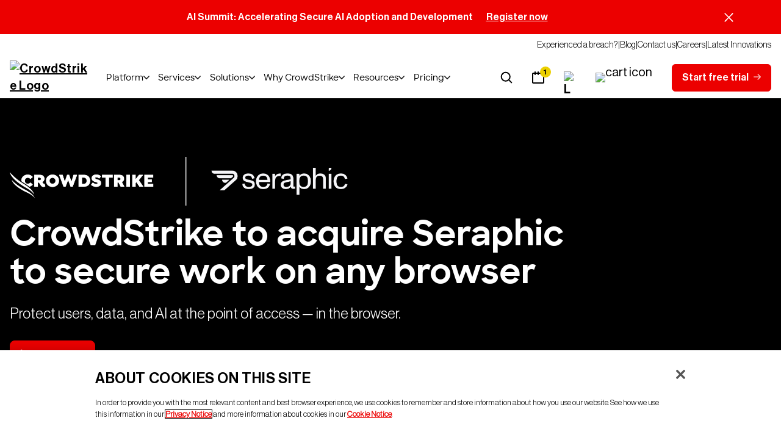

--- FILE ---
content_type: text/html;charset=utf-8
request_url: https://www.crowdstrike.com/en-us/
body_size: 31175
content:

<!DOCTYPE HTML>
<html lang="en-US" hrefLang="en-US" data-href-lang="en-US" data-wcmmode-disabled="true">
    <head>
    <meta charset="UTF-8"/>
    <title>CrowdStrike: We Stop Breaches with AI-native Cybersecurity</title>
    
    <meta name="description" content="CrowdStrike is a global cybersecurity leader with an advanced cloud-native platform for protecting endpoints, cloud workloads, identities and data."/>
    <meta name="template" content="crowdstrike-www-content-page"/>
    <meta name="MobileOptimized" content="width"/>
    <meta name="HandheldFriendly" content="true"/>
    <meta name="viewport" content="width=device-width, initial-scale=1.0"/>
    <meta http-equiv="x-ua-compatible" content="ie=edge"/>
    
    <meta property="twitter:card" content="summary"/>
    <meta name="robots" content="index, follow, max-image-preview:large, max-snippet:-1, max-video-preview:-1"/>
    
    <script defer="defer" type="text/javascript" src="/.rum/@adobe/helix-rum-js@%5E2/dist/rum-standalone.js"></script>
<link rel="canonical" href="https://www.crowdstrike.com/en-us/"/>
    
    
        <link rel="alternate" href="https://www.crowdstrike.com/en-us/" hreflang="en-US"/>
    
        <link rel="alternate" href="https://www.crowdstrike.com/en-us/" hreflang="x-default"/>
    
        <link rel="alternate" href="https://www.crowdstrike.com/de-de/" hreflang="de-DE"/>
    
        <link rel="alternate" href="https://www.crowdstrike.com/en-au/" hreflang="en-AU"/>
    
        <link rel="alternate" href="https://www.crowdstrike.com/en-gb/" hreflang="en-GB"/>
    
        <link rel="alternate" href="https://www.crowdstrike.com/es-es/" hreflang="es-ES"/>
    
        <link rel="alternate" href="https://www.crowdstrike.com/fr-fr/" hreflang="fr-FR"/>
    
        <link rel="alternate" href="https://www.crowdstrike.com/it-it/" hreflang="it-IT"/>
    
        <link rel="alternate" href="https://www.crowdstrike.com/pt-br/" hreflang="pt-BR"/>
    
        <link rel="alternate" href="https://www.crowdstrike.com/es-latam/" hreflang="es-LA"/>
    
        <link rel="alternate" href="https://www.crowdstrike.com/zh-tw/" hreflang="zh-TW"/>
    
        <link rel="alternate" href="https://www.crowdstrike.com/ja-jp/" hreflang="ja-JP"/>
    
        <link rel="alternate" href="https://www.crowdstrike.com/ko-kr/" hreflang="ko-KR"/>
    
        <link rel="alternate" href="https://www.crowdstrike.com/ar-sa/" hreflang="ar-SA"/>
    

    
<meta name="og:title" content="CrowdStrike: We Stop Breaches with AI-native Cybersecurity"/>
<meta name="og:url" content="https://www.crowdstrike.com/en-us/"/>
<meta name="og:type" content="website"/>
<meta name="og:site_name" content="CrowdStrike.com"/>
<meta name="og:image" content="https://assets.crowdstrike.com/is/image/crowdstrikeinc/WebShareDefaultImage"/>
<meta name="og:description" content="CrowdStrike is a global cybersecurity leader with an advanced cloud-native platform for protecting endpoints, cloud workloads, identities and data."/>
<meta name="og:locale" content="en-US"/>
<meta name="article:modified_time" content="2026-01-13T13:48:42"/>
<meta name="twitter:title" content="CrowdStrike: We Stop Breaches with AI-native Cybersecurity"/>
<meta name="twitter:description" content="CrowdStrike is a global cybersecurity leader with an advanced cloud-native platform for protecting endpoints, cloud workloads, identities and data."/>
<meta name="twitter:image" content="https://assets.crowdstrike.com/is/image/crowdstrikeinc/WebShareDefaultImage"/>

    



<!-- OneTrust Cookies Consent Notice start for default -->

    
        
            <script type="text/javascript" src="https://cdn.cookielaw.org/consent/bee15b7c-b632-450e-9003-9c8b60b3b978/OtAutoBlock.js" data-cfasync="false"></script>
        
    
    <script src="https://cdn.cookielaw.org/scripttemplates/otSDKStub.js" data-document-language="true" type="text/javascript" charset="UTF-8" data-domain-script="bee15b7c-b632-450e-9003-9c8b60b3b978" data-cfasync="false">
        </script>
        <script type="text/javascript" data-cfasync="false">
            function OptanonWrapper() { }
        </script>
    

<!-- OneTrust Cookies Consent Notice end for default -->




    <script type="text/javascript" data-cfasync="false">
    !function(e,a,n,t){var i=e.head;if(i){
    if (a) return;
    var o=e.createElement("style");
    o.id="alloy-prehiding",o.innerText=n,i.appendChild(o),setTimeout(function(){o.parentNode&&o.parentNode.removeChild(o)},t)}}
    (document, document.location.href.indexOf("adobe_authoring_enabled") !== -1, "[data-target-location='true'] { opacity: 0 !important}", 3000);
</script>
    <script type="text/javascript" src="//assets.adobedtm.com/d72cd986aea0/f7467a554824/launch-d9bfd4283ab8.min.js" async data-cfasync="false"></script>


<!-- Initialize Analytics JS -->

    
<script src="/etc.clientlibs/crowdstrike/clientlibs/crowdstrike-analytics.lc-1dc33b278c1ccbcaf47b75c9494d00b4-lc.min.js"></script>




<!-- load base css -->

    
<link rel="stylesheet" href="/etc.clientlibs/crowdstrike/clientlibs/crowdstrike-grid.lc-d75b4ada966a12a0acc4f4483174f716-lc.min.css" type="text/css">
<link rel="stylesheet" href="/etc.clientlibs/crowdstrike/clientlibs/crowdstrike-base.lc-d8e9a44764866640e709abbb8b7e48f7-lc.min.css" type="text/css">




<!-- Initialize Language Direction -->

    
<script src="/etc.clientlibs/crowdstrike/clientlibs/crowdstrike-language.lc-7085071ea35e3fe3f74984b851ee0b98-lc.min.js"></script>




<!-- TODO - Determine how we can preload this -->

    
<link rel="stylesheet" href="/etc.clientlibs/crowdstrike/clientlibs/crowdstrike-fonts.lc-abde9377f66bd4120df0e5537dcd774d-lc.min.css" type="text/css">






    
<script src="/etc.clientlibs/clientlibs/granite/jquery.lc-7842899024219bcbdb5e72c946870b79-lc.min.js"></script>
<script src="/etc.clientlibs/clientlibs/granite/utils.lc-e7bf340a353e643d198b25d0c8ccce47-lc.min.js"></script>





    
    
    

    

    
    
<script src="/etc.clientlibs/crowdstrike/clientlibs/crowdstrike-dependencies.lc-39968705ebaffa8af8c834134a4525b2-lc.min.js"></script>



    
    
<link rel="stylesheet" href="/etc.clientlibs/crowdstrike/clientlibs/crowdstrike-dependencies.lc-2929dd9d69a653da2cf8fe429017e6b6-lc.min.css" type="text/css">
<link rel="stylesheet" href="/etc.clientlibs/crowdstrike/clientlibs/crowdstrike-common.lc-cb9b32e9f9e69f618ba7504f8fe047d2-lc.min.css" type="text/css">
<link rel="stylesheet" href="/etc.clientlibs/crowdstrike/clientlibs/crowdstrike-header.lc-d96c3d9ac1b11820d534cf6cee3916f4-lc.min.css" type="text/css">
<link rel="stylesheet" href="/etc.clientlibs/crowdstrike/clientlibs/crowdstrike-addsearch.lc-911420aa4a6756cb9b0db926bb693a11-lc.min.css" type="text/css">
<link rel="stylesheet" href="/etc.clientlibs/crowdstrike/clientlibs/crowdstrike-dotcom.lc-ed5709a42a83be0832eeb025995ed5d0-lc.min.css" type="text/css">
<link rel="stylesheet" href="/etc.clientlibs/crowdstrike/clientlibs/crowdstrike-dotcomv2.lc-c33ffd1334535569491a9a7dad2facb8-lc.min.css" type="text/css">



    

    
    <link rel="icon" href="/etc.clientlibs/crowdstrike/clientlibs/crowdstrike-common/resources/favicon.ico"/>
    <!-- Custom SEO Scripts -->

    
    
</head>
    <body class="page_crowdstrike_www page basicpage" data-disable-alertbar="false" data-alertbar-xf="/content/experience-fragments/crowdstrike-www/locale-sites/us/en-us/site/header/header-elements/alert/master" data-start-gradient="#EC0000" data-end-gradient="#1F60A2" data-enable-secondary-nav="false" data-product-promo-enabled="true">
        <script type="application/ld+json">{"@context":"https://schema.org","@graph":[{"@id":"https://www.crowdstrike.com/#org","@type":"Organization","logo":{"@type":"ImageObject","url":"https://www.crowdstrike.com/content/dam/crowdstrike/marketing/en-us/logos/crowdstrike/crowdstrike-logos/CrowdStrike-logo-primary-white.png"},"name":"CrowdStrike","url":"https://www.crowdstrike.com"},{"@id":"https://www.crowdstrike.com/en-us/","@type":"WebPage","dateModified":"2026-01-13T13:48Z","description":"CrowdStrike is a global cybersecurity leader with an advanced cloud-native platform for protecting endpoints, cloud workloads, identities and data.","inLanguage":"en-US","isPartOf":{"@type":"WebSite","name":"CrowdStrike","publisher":{"@id":"https://www.crowdstrike.com/#org","@type":"Organization"},"url":"https://www.crowdstrike.com/en-us/"},"name":"CrowdStrike: We Stop Breaches with AI-native Cybersecurity","url":"https://www.crowdstrike.com/en-us/"}]}</script>

        
    
        <!-- <script async="async" type="text/javascript" src="https://addsearch.com/js/?key=7737a29b854de71521b1cd72c4118cfc"></script> -->
        <div class="cmp-addsearch">
            <input type="hidden" name="as_key" value="7737a29b854de71521b1cd72c4118cfc"/>
            <input type="hidden" name="as_domain" value="addsearch.com"/>
        </div>
    

        
        
            
    <div style="display: none;">
        
    </div>

            
            



            
<div class="root container responsivegrid">
    
    
    <div id="container-5e90248122" class="cmp-container" data-cmp-is="responsive-grid-container">
        


<div class="aem-Grid aem-Grid--12 aem-Grid--default--12 ">
    
    <div class="experiencefragment aem-GridColumn aem-GridColumn--default--12">
<div id="experiencefragment-a599a29fb4" class="cmp-experiencefragment cmp-experiencefragment--header" data-target-location="false">

    
    
    <div id="container-51790f4854" class="cmp-container" data-cmp-is="responsive-grid-container">
        


<div class="aem-Grid aem-Grid--12 aem-Grid--default--12 ">
    
    <div class="container responsivegrid aem-GridColumn aem-GridColumn--default--12">
    
    
    
    
    
    
    <div id="container-30992da794" class="cmp-container" data-cmp-is="simple-container">
        
        <div class="container responsivegrid container--centered">
    
    
    
    
    
    
    <div id="container-62fefa0fa8" class="cmp-container" data-cmp-is="simple-container">
        
        <div class="embed">
<div data-cmp-data-layer="{&#34;embed-927df5067b&#34;:{&#34;@type&#34;:&#34;crowdstrike/components/content/embed/v1/embed&#34;,&#34;repo:modifyDate&#34;:&#34;2026-01-16T17:28:23Z&#34;}}" id="embed-927df5067b" class="cmp-embed" data-target-location="false">
    
    <a class="header-skip-to-content" href="#main-container">
    <span class="header-skip-to-content__text">Skip to Main Content</span>
    <span class="header-skip-to-content__svg"></span>
</a>
    
</div>

    

</div>

        
    </div>

</div>
<div class="container responsivegrid container--flex container--horizontal-center">
    
    
    
    
    
    
    <div id="container-60ff4dccae" class="cmp-container" data-cmp-is="simple-container" color-palette-background-color="#EC0000" data-is-closeable data-is-white-close data-is-alert-container data-alert-show-on-refresh data-target-location="false">
        
        <div class="text text--alert">



<div class="cmp-text" id="promo-banner" data-cmp-name="cmp-text-" data-cmp-is="text" data-target-location="false">
    
       <span color-palette-text-color="#FFFFFF">AI Summit: Accelerating Secure AI Adoption and Development  <a href="https://www.crowdstrike.com/en-us/resources/crowdcasts/ai-summit-accelerating-secure-ai-adoption-development/">Register now</a></span>
    
</div>

    

</div>

        
    </div>

</div>
<div class="container responsivegrid container--centered container--flex container--horizontal-end container--vertical-center container--hide-small-desktop">
    
    
    
    
    
    
    <div id="container-474a9902f1" class="cmp-container" data-cmp-is="simple-container" data-target-location="false">
        
        <div class="list list--header-utility-nav">



    
    
    
        
    

    <!-- Blogspot Authorlisting Logic -->
    


    <ul data-cmp-is="linked-list" class="cmp-list" data-is-grid="false" id="nav-utility">
        <li class="cmp-list__item">
    <article>
        <a class="cmp-list__item-link " href="/en-us/services/experienced-a-breach/" data-list-dropdown-enabled="false">
            
            <span class="cmp-list__item-link__text">
                
                Experienced a breach?</span>
            
            
            

        </a>
        
    </article>
</li>
    
        <li class="cmp-list__item">
    <article>
        <a class="cmp-list__item-link " href="/en-us/blog/" data-list-dropdown-enabled="false">
            
            <span class="cmp-list__item-link__text">
                
                Blog</span>
            
            
            

        </a>
        
    </article>
</li>
    
        <li class="cmp-list__item">
    <article>
        <a class="cmp-list__item-link " href="/en-us/contact-us/" data-list-dropdown-enabled="false">
            
            <span class="cmp-list__item-link__text">
                
                Contact us</span>
            
            
            

        </a>
        
    </article>
</li>
    
        <li class="cmp-list__item">
    <article>
        <a class="cmp-list__item-link " href="/en-us/careers/" data-list-dropdown-enabled="false">
            
            <span class="cmp-list__item-link__text">
                
                Careers</span>
            
            
            

        </a>
        
    </article>
</li>
    
        <li class="cmp-list__item">
    <article>
        <a class="cmp-list__item-link " href="/en-us/platform/quarterly-falcon-platform-release-highlights/" data-list-dropdown-enabled="false">
            
            <span class="cmp-list__item-link__text">
                
                Latest Innovations</span>
            
            
            

        </a>
        
    </article>
</li>
    </ul>


    <div style="display: none;">
        
    </div>


    

</div>

        
    </div>

</div>
<div class="container responsivegrid container--dotcom-header--sticky">
    
    
    
    
    
    
    <div id="container-ca8a123f47" class="cmp-container" data-cmp-is="simple-container" color-palette-background-color="#FFFFFF" data-target-location="false">
        
        <div class="container responsivegrid container--centered container--flex container--horizontal-space-between container--vertical-center">
    
    
    
    
    
    
    <div id="container-eacd549d38" class="cmp-container" data-cmp-is="simple-container" data-target-location="false">
        
        <div class="container responsivegrid container--flex container--vertical-center">
    
    
    
    
    
    
    <div id="container-886bf5ea75" class="cmp-container" data-cmp-is="simple-container" data-target-location="false">
        
        <div class="container responsivegrid container--hide-small-desktop">
    
    
    
    
    
    
    <div id="container-826e76c6b4" class="cmp-container" data-cmp-is="simple-container" data-target-location="false">
        
        <div class="image image--cs-header-logo">
<div data-cmp-is="image" data-cmp-dmimage data-asset-id="d1c3eee8-948a-43b2-b54d-4079f21d919e" data-title="CrowdStrike Logo" id="nav-logo" data-cmp-hook-image="imageV3" class="cmp-image" itemscope itemtype="http://schema.org/ImageObject" data-target-location="false">
    <a class="cmp-image__link" href="/en-us/" title="CrowdStrike Logo" data-title="CrowdStrike Logo" target="_self">
        
        <img src="https://assets.crowdstrike.com/is/content/crowdstrikeinc/black-primary-crowdstrike-logo-1-addedPadding-3" class="cmp-image__image" itemprop="contentUrl" loading="lazy" alt="CrowdStrike Logo"/>
             <svg class="cmp-image__play-icon__image-alt">
                <use href="#play-alt" xmlns:xlink="https://www.w3.org/1999/xlink" xlink:href="#play-alt"></use>
            </svg>
        
    </a>
    
    
</div>






    <div style="display: none;">
        
    </div>


    
</div>

        
    </div>

</div>
<div class="dotcomheader dotcomheader--redesign">



    <div class="header-nav-desktop" data-cmp-is="header-nav-desktop" id="dotcomheader-en-us" data-target-location="false">
        <ul class="header-nav-desktop__nav-link-list">
            
                <li class="header-nav-desktop__nav-link-list__item">
                    <button class="header-nav-desktop__nav-link-list__item__button linktoXF" data-dotcom-desktop-header="nav-link" data-xf-path="/content/experience-fragments/crowdstrike-www/locale-sites/us/en-us/site/header/header-elements/platform/platform-redesign" data-id="nav-mega-menu-platform">Platform</button>
                </li>
                
            
                <li class="header-nav-desktop__nav-link-list__item">
                    <button class="header-nav-desktop__nav-link-list__item__button linktoXF" data-dotcom-desktop-header="nav-link" data-xf-path="/content/experience-fragments/crowdstrike-www/locale-sites/us/en-us/site/header/header-elements/services/services-redesign" data-id="nav-mega-menu-services">Services</button>
                </li>
                
            
                <li class="header-nav-desktop__nav-link-list__item">
                    <button class="header-nav-desktop__nav-link-list__item__button linktoXF" data-dotcom-desktop-header="nav-link" data-xf-path="/content/experience-fragments/crowdstrike-www/locale-sites/us/en-us/site/header/header-elements/Solutions/master" data-id="nav-mega-menu-solutions">Solutions</button>
                </li>
                
            
                <li class="header-nav-desktop__nav-link-list__item">
                    <button class="header-nav-desktop__nav-link-list__item__button linktoXF" data-dotcom-desktop-header="nav-link" data-xf-path="/content/experience-fragments/crowdstrike-www/locale-sites/us/en-us/site/header/header-elements/why-crowdstrike/why-crowdstrike-redesign" data-id="nav-mega-menu-why-crowdstrike">Why CrowdStrike</button>
                </li>
                
            
                <li class="header-nav-desktop__nav-link-list__item">
                    <button class="header-nav-desktop__nav-link-list__item__button linktoXF" data-dotcom-desktop-header="nav-link" data-xf-path="/content/experience-fragments/crowdstrike-www/locale-sites/us/en-us/site/header/header-elements/Resources/master" data-id="nav-mega-menu-resources">Resources</button>
                </li>
                
            
                <li class="header-nav-desktop__nav-link-list__item">
                    <button class="header-nav-desktop__nav-link-list__item__button linktoXF" data-dotcom-desktop-header="nav-link" data-xf-path="/content/experience-fragments/crowdstrike-www/locale-sites/us/en-us/site/header/header-elements/pricing/master" data-id="nav-mega-menu-pricing">Pricing</button>
                </li>
                
            
        </ul>
    </div>





    
</div>
<div class="container responsivegrid container--flex container--vertical-center container--hide-large-desktop">
    
    
    
    
    
    
    <div id="container-561291553b" class="cmp-container" data-cmp-is="simple-container" data-target-location="false">
        
        <div class="image image--cs-header-logo-mobile">
<div data-cmp-is="image" data-cmp-dmimage data-asset-id="f823ebcf-6c27-4001-b740-6078a9a42ecd" data-title="CrowdStrike Logo" data-width="31" data-height="24" id="nav-logo-mobile" data-cmp-hook-image="imageV3" class="cmp-image" itemscope itemtype="http://schema.org/ImageObject" data-target-location="false">
    <a class="cmp-image__link" href="https://crowdstrike.com" title="CrowdStrike Logo" data-title="CrowdStrike Logo" target="_self">
        
        <img src="https://assets.crowdstrike.com/is/content/crowdstrikeinc/CS_Logo_Falcon" class="cmp-image__image" itemprop="contentUrl" loading="lazy" alt="CrowdStrike Logo"/>
             <svg class="cmp-image__play-icon__image-alt">
                <use href="#play-alt" xmlns:xlink="https://www.w3.org/1999/xlink" xlink:href="#play-alt"></use>
            </svg>
        
    </a>
    
    
</div>






    <div style="display: none;">
        
    </div>


    
</div>
<div class="text">





    

</div>

        
    </div>

</div>

        
    </div>

</div>
<div class="container responsivegrid container--flex container--vertical-center">
    
    
    
    
    
    
    <div id="container-3be8430239" class="cmp-container" data-cmp-is="simple-container" data-target-location="false">
        
        <div class="embed">
<div data-cmp-data-layer="{&#34;embed-8a5069951f&#34;:{&#34;@type&#34;:&#34;crowdstrike/components/content/embed/v1/embed&#34;,&#34;repo:modifyDate&#34;:&#34;2026-01-16T17:28:23Z&#34;}}" id="embed-8a5069951f" class="cmp-embed" data-target-location="false">
    
    
<div data-cmp-is="add-search" id="search-header">
    
    <button class="search_btn search_btn--redesign">
      <img src="https://www.crowdstrike.com/content/dam/crowdstrike/marketing/en-us/images/graphics-and-illustrations/marketplace/addsearch-icon.svg" width="20" height="20" alt="Search Icon"/>
    </button>
     
    <div class="modal-addsearch">
       <span class="modal-addsearch__close"></span>
       <div class="modal-addsearch__content">
          <div class="widget widget--addsearch">
             <div class="widget__searchfield" id="searchfield"></div>
             <div class="modal-addsearch__scroll-box">
                <div class="widget__results" id="results"></div>
                <div class="widget__load-more" id="loadMore"></div>
             </div>
          </div>
       </div>
    </div>
 </div>
    
</div>

    

</div>
<div class="eventscalendar">
<div class="cmp-events-calendar" id="nav-mega-menu-calendar" data-cmp-is="events-calendar" data-target-location="false">
     <button class="cmp-events-calendar__button cmp-events-calendar__button--hide-count" data-cmp-hook-events-calendar="calendar-button">
          <svg class="cmp-events-calendar__button__icon">
               <use href="#calendar" xmlns:xlink="https://www.w3.org/1999/xlink" xlink:href="#calendar"></use>
          </svg>
          <span class="cmp-events-calendar__button__count">
               1
          </span>
     </button>
     <div class="cmp-events-calendar__dialog" data-cmp-hook-events-calendar="dialog" role="dialog" aria-labelledby="nav-mega-menu-calendar-title">
          <button class="cmp-events-calendar__dialog__close" aria-label="Close dialog" data-cmp-hook-events-calendar="close">
               <svg class="cmp-events-calendar__dialog__close__icon">
                    <use href="#close-x" xmlns:xlink="https://www.w3.org/1999/xlink" xlink:href="#close-x"></use>
               </svg>
          </button>
          <p id="nav-mega-menu-calendar-title" class="cmp-events-calendar__dialog__title">Upcoming events</p>
          <ul class="cmp-events-calendar__dialog__events" data-cmp-hook-events-calendar="events">
               <li class="cmp-events-calendar__dialog__events__event">
                    <a href="https://www.crowdstrike.com/en-us/events/fal-con/gov/" class="cmp-events-calendar__dialog__events__event__link">
                         <div class="cmp-events-calendar__dialog__events__event__link__date">
                              <div class="cmp-events-calendar__dialog__events__event__link__date__month">Mar</div>
                              <div class="cmp-events-calendar__dialog__events__event__link__date__day">19</div>
                         </div>
                         <div class="cmp-events-calendar__dialog__events__event__link__content">
                              <p class="cmp-events-calendar__dialog__events__event__link__content__eyebrow">Conference</p>
                              <p class="cmp-events-calendar__dialog__events__event__link__content__title">Fal.Con Gov 2026</p>
                              <p class="cmp-events-calendar__dialog__events__event__link__content__location">Washington, D.C.</p>
                         </div>
                         <svg class="cmp-events-calendar__dialog__events__event__link__icon">
                              <use href="#chevron-right-red" xmlns:xlink="https://www.w3.org/1999/xlink" xlink:href="#chevron-right-red"></use>
                         </svg>
                    </a>
               </li>
          </ul>
          
               <div class="cmp-teaser__action-container cmp-teaser__action-container-mobile">
               
    <div class="cmp-teaser__action">
        
        
            <a class="cmp-teaser__action-link
            " href="https://crowdstrike.com/events/" color-palette-text-color="#000000" color-palette-text-hover-color="#000000" data-cmp-hook-action="action">
                View all events
                
                
                
                
                    
    
                    <svg class="cmp-teaser__action-link__internal-icon--rtl ">
                        
                        
                            <use href="#cta-arrow-white-left" xmlns:xlink="https://www.w3.org/1999/xlink" xlink:href="#cta-arrow-white-left"></use>
                        
                    </svg>
    
                    
                
                
    
                
                    <svg class="cmp-teaser__action-link__internal-icon">
                        <use href="#chevron-right-red" xmlns:xlink="https://www.w3.org/1999/xlink" xlink:href="#chevron-right-red"></use>
                    </svg>
                
                
                

                
            </a>
        
        
    </div>

               </div>
          
     </div>
</div>

    <div style="display: none;">
        
    </div>


    

</div>
<div class="container responsivegrid container--hide-small-desktop">
    
    
    
    
    
    
    <div id="container-568b539fef" class="cmp-container" data-cmp-is="simple-container" data-target-location="false">
        
        <div class="list list--dotcom-header-links-noText--redesign">



    
    
    
        
    

    <!-- Blogspot Authorlisting Logic -->
    


    <ul data-cmp-is="linked-list" class="cmp-list" id="nav-login-header">
        <li class="cmp-list__item">
    <article>
        <a class="cmp-list__item-link " href="https://www.crowdstrike.com/en-us/login/">
            <img class="cmp-list__item-link__icon" src="https://assets.crowdstrike.com/is/content/crowdstrikeinc/login-icon" alt="Login"/>
            <span class="cmp-list__item-link__text">
                
                Login</span>
            
            
            

        </a>
        
    </article>
</li>
    </ul>


    <div style="display: none;">
        
    </div>


    

</div>

        
    </div>

</div>
<div class="cart cart--redesign">
<div class="cmp-cart" data-cmp-is="cart" data-product-swap-modal="nav-cart-modal" data-checkout-url="https://store.crowdstrike.com" data-updating-cart-text="Updating Cart" id="nav-cart">
    <button class="cmp-cart__button" data-cmp-hook-cart="menu-button" aria-label="Empty Cart Icon">
        <img class="cmp-cart__button__empty" src="https://assets.crowdstrike.com/is/content/crowdstrikeinc/shopping-cart-empty" data-cmp-hook-cart="empty-icon" alt="cart icon"/>
        <img class="cmp-cart__button__not-empty" src="https://assets.crowdstrike.com/is/content/crowdstrikeinc/shopping-cart-empty" data-cmp-hook-cart="cart-with-items-icon" alt="cart icon"/>
        <span class="cmp-cart__button__quantity" data-cmp-hook-cart="cart-quantity"></span>
    </button>
    <div class="cmp-cart__wrapper" data-cmp-hook-cart="wrapper">
        
        <button class="cmp-cart__wrapper__close-button" data-cmp-hook-cart="close">
            <svg class="cmp-cart__wrapper__close-button__icon">
                <use href="#close-x" xmlns:xlink="https://www.w3.org/1999/xlink" xlink:href="#close-x"></use>
            </svg>
        </button>
        <div class="cmp-cart__wrapper__header">
            <!-- Mark To be shown when a item is added -->
            
                <svg class="cmp-cart__wrapper__header__mark" data-cmp-hook-cart="header-added-mark">
                    <use href="#product-added-check" xmlns:xlink="https://www.w3.org/1999/xlink" xlink:href="#Product-added"></use>
                </svg>
            
            <p class="cmp-cart__wrapper__header__title" data-cmp-hook-cart="title">Your Cart</p>
            <p class="cmp-cart__wrapper__header__added-title" data-cmp-hook-cart="added-title">Added to Cart</p>
        </div>
        <div id="separator-nav-cart" class="cmp-separator" data-is-vertical="false" data-start-gradient="#EC0000" data-end-gradient="#1F60A2" data-cmp-is="separator" data-target-location="false">
    <hr data-cmp-hook-separator="hr" class="cmp-separator__horizontal-rule"/>
</div>










        <!-- When cart is empty -->
        <div class="cmp-cart__wrapper__empty-cart" data-cmp-hook-cart="empty-cart">
            <img class="cmp-cart__wrapper__empty-cart__image" height="64" width="64" src="https://assets.crowdstrike.com/is/content/crowdstrikeinc/empty-cart-image"/>
            <p class="cmp-cart__wrapper__empty-cart__text">There&#39;s nothing in your cart</p>
            <div class="cmp-cart__action-container-empty">
                
    <div class="cmp-teaser__action-container" data-cmp-hook-teaser="actions">
        
        
            
    <div class="cmp-teaser__action">
        
        
            <a class="cmp-teaser__action-link
            " href="/en-us/products/" color-palette-text-color="#000000" color-palette-border-color="#FFFFFF" color-palette-background-color="#FFFFFF" color-palette-text-hover-color="#000000" color-palette-border-hover-color="#FFFFFF" color-palette-background-hover-color="#FFFFFF" data-snowflake-event="exploreproducts" data-cmp-hook-action="action">
                Explore products
                
                
                
                
                    
    
                    <svg class="cmp-teaser__action-link__internal-icon--rtl ">
                        
                        
                            <use href="#cta-arrow-white-left" xmlns:xlink="https://www.w3.org/1999/xlink" xlink:href="#cta-arrow-white-left"></use>
                        
                    </svg>
    
                    
                
                
    
                
                    <svg class="cmp-teaser__action-link__internal-icon">
                        <use href="#chevron-right-red" xmlns:xlink="https://www.w3.org/1999/xlink" xlink:href="#chevron-right-red"></use>
                    </svg>
                
                
                

                
            </a>
        
        
    </div>

        
    </div>

            </div>
        </div>
        <!-- When cart is not empty -->
        <div class="cmp-cart__wrapper__content" data-cmp-hook-cart="cart-item">
            <div class="cmp-cart__wrapper__content__image">
                <img class="cmp-cart__wrapper__content__image__svg" data-cmp-hook-cart="product-image"/></img>
            </div>
            <div class="cmp-cart__wrapper__content__description">
                <div class="cmp-cart__wrapper__content__description__product">
                    <p class="cmp-cart__wrapper__content__description__product__name" data-cmp-hook-cart="product-name"></p>
                    <p class="cmp-cart__wrapper__content__description__product__price-per-year" data-cmp-hook-cart="price-per-year"></p>
                    <p class="cmp-cart__wrapper__content__description__product__term" data-cmp-hook-cart="yearly-term-text">per endpoint / per year</p>
                    <p class="cmp-cart__wrapper__content__description__product__term" data-cmp-hook-cart="monthly-term-text">per endpoint / per month</p>
                </div>
                <div class="cmp-cart__wrapper__content__description__product-price">
                    <span class="cmp-cart__wrapper__content__description__product-price__fresh-text" data-cmp-hook-cart="fresh-price"></span>
                    <span class="cmp-cart__wrapper__content__description__product-price__discount-text" data-cmp-hook-cart="discount-price"></span>
                    <p class="cmp-cart__wrapper__content__description__product-price__text" data-cmp-hook-cart="total-price"></p>
                    <div class="cmp-cart__wrapper__content__description__product-price__controls">
                        <button class="cmp-cart__wrapper__content__description__product-price__controls__product-counter decrement-counter" data-cmp-hook-cart="decrement">-</button>
                        <input type="number" min="0" max="9999" step="1" maxlength="4" class="cmp-cart__wrapper__content__description__product-price__controls__product-quantity" data-cmp-hook-cart="quantity"/>
                        <button class="cmp-cart__wrapper__content__description__product-price__controls__product-counter increment-counter" data-cmp-hook-cart="increment">+</button>
                        <button class="cmp-cart__wrapper__content__description__product-price__controls__product-delete" data-cmp-hook-cart="remove">
                            <svg class="cmp-cart__wrapper__content__description__product-price__controls__product-delete__image">
                                <use href="#delete" xmlns:xlink="https://www.w3.org/1999/xlink" xlink:href="#delete"></use>
                            </svg>
                        </button>
                    </div>
                </div>
            </div>
        </div>
        <div class="cmp-cart__action-container" data-cmp-hook-cart="actions">
            <div data-cmp-hook-cart="teaser">
                
    <div class="cmp-teaser__action-container" data-cmp-hook-teaser="actions">
        
        
            
    <div class="cmp-teaser__action">
        
        
            <a class="cmp-teaser__action-link
            " href="#checkout" color-palette-text-color="#FFFFFF" color-palette-border-color="#EC0000" color-palette-background-color="#EC0000" color-palette-text-hover-color="#FFFFFF" color-palette-border-hover-color="#D30000" color-palette-background-hover-color="#D30000" data-snowflake-event="vieworder" data-cmp-hook-action="action">
                View Order{cartSize}
                
                
                
                
                    <svg class="cmp-teaser__action-link__internal-icon ">
                        
                        
                            <use href="#cta-arrow-white" xmlns:xlink="https://www.w3.org/1999/xlink" xlink:href="#cta-arrow-white"></use>
                        
                    </svg>
    
                    <svg class="cmp-teaser__action-link__internal-icon--rtl ">
                        
                        
                            <use href="#cta-arrow-white-left" xmlns:xlink="https://www.w3.org/1999/xlink" xlink:href="#cta-arrow-white-left"></use>
                        
                    </svg>
    
                    
                
                
    
                
                
                

                
            </a>
        
        
    </div>

        
            
    <div class="cmp-teaser__action">
        
        
            <a class="cmp-teaser__action-link
            " href="/en-us/products/" color-palette-text-color="#000000" color-palette-border-color="#FFFFFF" color-palette-background-color="#FFFFFF" color-palette-text-hover-color="#000000" color-palette-border-hover-color="#FFFFFF" color-palette-background-hover-color="#FFFFFF" data-snowflake-event="continueshopping" data-cmp-hook-action="action">
                Continue Shopping
                
                
                
                
                    
    
                    <svg class="cmp-teaser__action-link__internal-icon--rtl ">
                        
                        
                            <use href="#cta-arrow-white-left" xmlns:xlink="https://www.w3.org/1999/xlink" xlink:href="#cta-arrow-white-left"></use>
                        
                    </svg>
    
                    
                
                
    
                
                    <svg class="cmp-teaser__action-link__internal-icon">
                        <use href="#chevron-right-red" xmlns:xlink="https://www.w3.org/1999/xlink" xlink:href="#chevron-right-red"></use>
                    </svg>
                
                
                

                
            </a>
        
        
    </div>

        
    </div>

            </div>
        </div>
        
    </div>
</div>

    <div style="display: none;">
        
    </div>


    
</div>
<div class="container responsivegrid container--hide-small-desktop">
    
    
    
    
    
    
    <div id="container-7ea3e2d867" class="cmp-container" data-cmp-is="simple-container" data-padding-left="16" data-padding-left-tablet="16" data-padding-left-mobile="16" data-target-location="false">
        
        <div class="button button--cs-sans">
<a id="nav-cta-desktop" class="cmp-button " href="/en-us/products/trials/try-falcon/" data-cmp-clickable data-cmp-is="button-custom" color-palette-border-color="#EC0000" color-palette-background-color="#EC0000" color-palette-border-hover-color="#D30000" color-palette-background-hover-color="#D30000" data-target-location="false">
    
    <span class="cmp-button__text" color-palette-text-color="#FFFFFF" color-palette-text-hover-color="#FFFFFF">
        <svg class="cmp-button__text__back-icon">
            <use href="#cta-arrow-red" xmlns:xlink="https://www.w3.org/1999/xlink" xlink:href="#cta-arrow-red"></use>
        </svg>
        <svg class="cmp-button__text__back-arrow">
            <use href="#chevron-left-white" xmlns:xlink="https://www.w3.org/1999/xlink" xlink:href="#chevron-left-white"></use>
        </svg>
        <svg class="cmp-button__text__back-icon--rtl">
            <use href="#cta-arrow-red-left" xmlns:xlink="https://www.w3.org/1999/xlink" xlink:href="#cta-arrow-red-left"></use>
        </svg>
        Start free trial
        <svg class="cmp-button__text__internal-icon">
            <use href="#cta-arrow-white" xmlns:xlink="https://www.w3.org/1999/xlink" xlink:href="#cta-arrow-white"></use>
        </svg>
        <svg class="cmp-button__text__internal-icon--rtl">
            <use href="#cta-arrow-white-left" xmlns:xlink="https://www.w3.org/1999/xlink" xlink:href="#cta-arrow-white-left"></use>
        </svg>
        <svg class="cmp-button__text__external-icon">
            <use href="#external-link" xmlns:xlink="https://www.w3.org/1999/xlink" xlink:href="#external-link"></use>
        </svg>
    </span>
    
    <div style="display: none;">
        
    </div>

</a>
</div>

        
    </div>

</div>
<div class="dotcomheader dotcomheader--redesign">




    <div class="header-nav-tablet-mobile" data-cmp-is="header-nav-tablet-mobile" id="dotcomheader-en-us" data-target-location="false">
        <button class="header-nav-tablet-mobile__hamburger" data-dotcom-tablet-mobile-header="hamburger"></button>
        <div class="header-nav-tablet-mobile__hamburger-menu" data-dotcom-tablet-mobile-header="menu">
            <ul class="header-nav-tablet-mobile__hamburger-menu__accordion" id="mobileNav">
                <hr class="header-nav-tablet-mobile__hamburger-menu__accordion__item__separator"/>
                
                    
                    <li class="header-nav-tablet-mobile__hamburger-menu__accordion__item">
                        <button class="header-nav-tablet-mobile__hamburger-menu__accordion__item__button" data-dotcom-tablet-mobile-header="accordion-item" data-xf-path="/content/experience-fragments/crowdstrike-www/locale-sites/us/en-us/site/header/header-elements/platform/platform-redesign" data-id="nav-mega-menu-platform">
                            <span class="header-nav-tablet-mobile__hamburger-menu__accordion__item__button__text">Platform</span>
                            <span class="header-nav-tablet-mobile__hamburger-menu__accordion__item__button__svg"></span>
                        </button>
                        <hr class="header-nav-tablet-mobile__hamburger-menu__accordion__item__separator-gradient"/>
                    </li>
                    
                
                    
                    <li class="header-nav-tablet-mobile__hamburger-menu__accordion__item">
                        <button class="header-nav-tablet-mobile__hamburger-menu__accordion__item__button" data-dotcom-tablet-mobile-header="accordion-item" data-xf-path="/content/experience-fragments/crowdstrike-www/locale-sites/us/en-us/site/header/header-elements/services/services-redesign" data-id="nav-mega-menu-services">
                            <span class="header-nav-tablet-mobile__hamburger-menu__accordion__item__button__text">Services</span>
                            <span class="header-nav-tablet-mobile__hamburger-menu__accordion__item__button__svg"></span>
                        </button>
                        <hr class="header-nav-tablet-mobile__hamburger-menu__accordion__item__separator-gradient"/>
                    </li>
                    
                
                    
                    <li class="header-nav-tablet-mobile__hamburger-menu__accordion__item">
                        <button class="header-nav-tablet-mobile__hamburger-menu__accordion__item__button" data-dotcom-tablet-mobile-header="accordion-item" data-xf-path="/content/experience-fragments/crowdstrike-www/locale-sites/us/en-us/site/header/header-elements/Solutions/master" data-id="nav-mega-menu-solutions">
                            <span class="header-nav-tablet-mobile__hamburger-menu__accordion__item__button__text">Solutions</span>
                            <span class="header-nav-tablet-mobile__hamburger-menu__accordion__item__button__svg"></span>
                        </button>
                        <hr class="header-nav-tablet-mobile__hamburger-menu__accordion__item__separator-gradient"/>
                    </li>
                    
                
                    
                    <li class="header-nav-tablet-mobile__hamburger-menu__accordion__item">
                        <button class="header-nav-tablet-mobile__hamburger-menu__accordion__item__button" data-dotcom-tablet-mobile-header="accordion-item" data-xf-path="/content/experience-fragments/crowdstrike-www/locale-sites/us/en-us/site/header/header-elements/why-crowdstrike/why-crowdstrike-redesign" data-id="nav-mega-menu-why-crowdstrike">
                            <span class="header-nav-tablet-mobile__hamburger-menu__accordion__item__button__text">Why CrowdStrike</span>
                            <span class="header-nav-tablet-mobile__hamburger-menu__accordion__item__button__svg"></span>
                        </button>
                        <hr class="header-nav-tablet-mobile__hamburger-menu__accordion__item__separator-gradient"/>
                    </li>
                    
                
                    
                    <li class="header-nav-tablet-mobile__hamburger-menu__accordion__item">
                        <button class="header-nav-tablet-mobile__hamburger-menu__accordion__item__button" data-dotcom-tablet-mobile-header="accordion-item" data-xf-path="/content/experience-fragments/crowdstrike-www/locale-sites/us/en-us/site/header/header-elements/Resources/master" data-id="mega-menu-resources">
                            <span class="header-nav-tablet-mobile__hamburger-menu__accordion__item__button__text">Resources</span>
                            <span class="header-nav-tablet-mobile__hamburger-menu__accordion__item__button__svg"></span>
                        </button>
                        <hr class="header-nav-tablet-mobile__hamburger-menu__accordion__item__separator-gradient"/>
                    </li>
                    
                
                    
                    <li class="header-nav-tablet-mobile__hamburger-menu__accordion__item">
                        <button class="header-nav-tablet-mobile__hamburger-menu__accordion__item__button" data-dotcom-tablet-mobile-header="accordion-item" data-xf-path="/content/experience-fragments/crowdstrike-www/locale-sites/us/en-us/site/header/header-elements/pricing/master" data-id="nav-mega-menu-pricing">
                            <span class="header-nav-tablet-mobile__hamburger-menu__accordion__item__button__text">Pricing</span>
                            <span class="header-nav-tablet-mobile__hamburger-menu__accordion__item__button__svg"></span>
                        </button>
                        <hr class="header-nav-tablet-mobile__hamburger-menu__accordion__item__separator-gradient"/>
                    </li>
                    
                
                
                    <li class="header-nav-tablet-mobile__hamburger-menu__accordion__item__utility-link header-nav-tablet-mobile__hamburger-menu__accordion__item__utility-link--first">
                        <a href="/en-us/login/" class="header-nav-tablet-mobile__hamburger-menu__accordion__item__utility-link__link">
                            <img src="https://assets.crowdstrike.com/is/content/crowdstrikeinc/login-icon" class="header-nav-tablet-mobile__hamburger-menu__accordion__item__utility-link__link__img"/>
                            <span class="header-nav-tablet-mobile__hamburger-menu__accordion__item__utility-link__link__text">Login</span>
                        </a>
                    </li>
                
                    <li class="header-nav-tablet-mobile__hamburger-menu__accordion__item__utility-link ">
                        <a href="/en-us/services/experienced-a-breach/" class="header-nav-tablet-mobile__hamburger-menu__accordion__item__utility-link__link">
                            <img src="https://assets.crowdstrike.com/is/content/crowdstrikeinc/experience-breach-Icon" class="header-nav-tablet-mobile__hamburger-menu__accordion__item__utility-link__link__img"/>
                            <span class="header-nav-tablet-mobile__hamburger-menu__accordion__item__utility-link__link__text">Experienced a breach?</span>
                        </a>
                    </li>
                
                    <li class="header-nav-tablet-mobile__hamburger-menu__accordion__item__utility-link ">
                        <a href="/en-us/contact-us/" class="header-nav-tablet-mobile__hamburger-menu__accordion__item__utility-link__link">
                            <img src="https://assets.crowdstrike.com/is/content/crowdstrikeinc/phone-icon" class="header-nav-tablet-mobile__hamburger-menu__accordion__item__utility-link__link__img"/>
                            <span class="header-nav-tablet-mobile__hamburger-menu__accordion__item__utility-link__link__text">Contact us</span>
                        </a>
                    </li>
                
                <!-- Subnav and Mobile Optional CTA -->
                
                    <div class="cmp-teaser__action-container cmp-teaser__action-container-mobile">
                        
    <div class="cmp-teaser__action">
        
        
            <a class="cmp-teaser__action-link
            " href="/en-us/products/trials/try-falcon/" color-palette-text-color="#FFFFFF" color-palette-border-color="#EC0000" color-palette-background-color="#EC0000" color-palette-text-hover-color="#FFFFFF" color-palette-border-hover-color="#D30000" color-palette-background-hover-color="#D30000" data-cmp-hook-action="action">
                Start free trial
                
                
                
                
                    <svg class="cmp-teaser__action-link__internal-icon ">
                        
                        
                            <use href="#cta-arrow-white" xmlns:xlink="https://www.w3.org/1999/xlink" xlink:href="#cta-arrow-white"></use>
                        
                    </svg>
    
                    <svg class="cmp-teaser__action-link__internal-icon--rtl ">
                        
                        
                            <use href="#cta-arrow-white-left" xmlns:xlink="https://www.w3.org/1999/xlink" xlink:href="#cta-arrow-white-left"></use>
                        
                    </svg>
    
                    
                
                
    
                
                
                

                
            </a>
        
        
    </div>

                    </div>
                

            </ul>
            <div class="header-nav-tablet-mobile__hamburger-menu__glass-pane"></div>
        </div>
        <div class="header-nav-tablet-mobile__xf-menu" data-dotcom-tablet-mobile-header="xf-menu">
            <div class="header-nav-tablet-mobile__xf-menu__header">
                <button class="header-nav-tablet-mobile__xf-menu__header__back-button" data-dotcom-tablet-mobile-header="xf-back">
                    <span class="header-nav-tablet-mobile__xf-menu__header__back-button__svg"></span>
                    <span class="header-nav-tablet-mobile__xf-menu__header__back-button__text">Back</span>
                </button>
                <button class="header-nav-tablet-mobile__xf-menu__header__close-button" data-dotcom-tablet-mobile-header="xf-close"></button>
            </div>
            <div class="header-nav-tablet-mobile__xf-menu__container" data-dotcom-tablet-mobile-header="xf-container"></div>
        </div>
    </div>




    
</div>

        
    </div>

</div>

        
    </div>

</div>
<div class="container responsivegrid">
    
    
    
    
    
    
    <div id="container-16e279c8c2" class="cmp-container" data-cmp-is="simple-container" data-is-subnav-container="true" data-target-location="false">
        
        
        
    </div>

</div>

        
    </div>

</div>
<div class="container responsivegrid container--centered container--flex container--horizontal-end container--vertical-center container--hide-small-desktop">
    
    
    
    
    
    
    <div id="container-102f9e70ba" class="cmp-container" data-cmp-is="simple-container" data-target-location="false">
        
        
        
    </div>

</div>
<div class="container responsivegrid container--dotcom-header--sticky">
    
    
    
    
    
    
    <div id="container-c10e365fb2" class="cmp-container" data-cmp-is="simple-container" color-palette-background-color="#FFFFFF" data-target-location="false">
        
        <div class="container responsivegrid container--centered container--flex container--horizontal-space-between container--vertical-center">
    
    
    
    
    
    
    <div id="container-058659bf6a" class="cmp-container" data-cmp-is="simple-container" data-target-location="false">
        
        <div class="container responsivegrid container--flex container--vertical-center">
    
    
    
    
    
    
    <div id="container-e6063400a7" class="cmp-container" data-cmp-is="simple-container" data-target-location="false">
        
        <div class="container responsivegrid container--hide-small-desktop">
    
    
    
    
    
    
    <div id="container-e2e24f16c8" class="cmp-container" data-cmp-is="simple-container" data-target-location="false">
        
        
        
    </div>

</div>
<div class="container responsivegrid container--flex container--vertical-center container--hide-large-desktop">
    
    
    
    
    
    
    <div id="container-dddb16fac9" class="cmp-container" data-cmp-is="simple-container" data-target-location="false">
        
        
        
    </div>

</div>

        
    </div>

</div>
<div class="container responsivegrid container--flex container--vertical-center">
    
    
    
    
    
    
    <div id="container-d959d08d32" class="cmp-container" data-cmp-is="simple-container" data-target-location="false">
        
        <div class="container responsivegrid container--hide-small-desktop">
    
    
    
    
    
    
    <div id="container-576ead1e74" class="cmp-container" data-cmp-is="simple-container" data-target-location="false">
        
        
        
    </div>

</div>
<div class="container responsivegrid container--hide-small-desktop">
    
    
    
    
    
    
    <div id="container-588005b7cd" class="cmp-container" data-cmp-is="simple-container" data-padding-left="16" data-padding-left-tablet="16" data-padding-left-mobile="16" data-target-location="false">
        
        
        
    </div>

</div>

        
    </div>

</div>

        
    </div>

</div>

        
    </div>

</div>

        
    </div>

</div>

    
</div>

    </div>

    
    
    
</div>

    
</div>
<div class="container responsivegrid aem-GridColumn aem-GridColumn--default--12">
    
    
    
    
    
    
    <div id="main-container" class="cmp-container" data-cmp-is="simple-container" data-target-location="false">
        
        <div class="container responsivegrid">
    
    
    
    
    
    
    <div id="container-9e7560ce70" class="cmp-container" data-cmp-is="simple-container" color-palette-background-color="#F8F8F8" data-target-location="false">
        
        <div class="injectioncontainer">
    

<div id="injectioncontainer-en-us" class="cmp-injection-container" data-target-location="false">
    
    
    
    <style>@import url(https://use.typekit.net/zya3koo.css);@import url(https://use.typekit.net/ekv4xyh.css);

@media screen and (min-width: 1025px) {
  .cmp-hero-carousel__content__slides__slide__type-2__image {
    	justify-self: end; 
    }
}

.herocarousel--short #hero-carousel-1-mitre .cmp-hero-carousel__content__slides__slide__teaser-content {
    margin-bottom: 16px;
}

@media screen and (min-width: 768px) {
    .herocarousel--short #hero-carousel-1-mitre .cmp-hero-carousel__content__slides__slide__teaser-content {
    	margin-bottom: 11px;
    }
}

.herocarousel--short #hero-carousel-1-mitre .cmp-hero-carousel__content__slides__slide__type-2 .cmp-teaser__action-container {
	margin: 0 16px;   
}

#hero-carousel-1-mitre .cmp-hero-carousel__content__slides__slide__type-2__teasers .cmp-teaser__action-container {
    justify-content: start;
}
</style>
<style>#homepage-hero-carousel.cmp-hero-carousel .cmp-hero-carousel__content .cmp-hero-carousel__content__slides #carousel-slide-por .cmp-hero-carousel__content__slides__slide__teaser-content.cmp-teaser,#homepage-hero-carousel.cmp-hero-carousel .cmp-hero-carousel__content .cmp-hero-carousel__content__slides #carousel-slide-stm .cmp-hero-carousel__content__slides__slide__teaser-content.cmp-teaser{max-width:950px}
</style>

    
    
    
    
    
</div></div>
<div class="herocarousel herocarousel--short"><div id="homepage-hero-carousel" class="cmp-hero-carousel" data-cmp-is="hero-carousel" aria-live="polite" aria-roledescription="carousel" data-cmp-autoplay-delay="8500" data-cmp-stagger-delay="900" data-is-animate="homePageAnimation" data-target-location="true">
    <div class="cmp-hero-carousel__background" data-cmp-hook-hero-carousel="background-image-container">
        <div class="cmp-hero-carousel__background__transparent-bg">
            <div class="cmp-hero-carousel__background__transparent-bg__top-gradient"></div>
            <div class="cmp-hero-carousel__background__transparent-bg__bottom-gradient"></div>
        </div>
    </div>
    <div class="cmp-hero-carousel__content" aria-atomic="false" aria-live="polite">
        <div class="cmp-hero-carousel__content__slides" data-cmp-hook-hero-carousel="slides">
            <div id="carousel-slide-por" aria-roledescription="slide" aria-label="Slide 1 of 3" class="cmp-hero-carousel__content__slides__slide" data-background-path="https://assets.crowdstrike.com/is/image/crowdstrikeinc/portillo-web-desktop-1600x670-op2?wid=1600&amp;hei=670&amp;fmt=png-alpha&amp;qlt=95,0&amp;resMode=sharp2&amp;op_usm=3.0,0.3,2,0" data-background-path-mobile="https://assets.crowdstrike.com/is/image/crowdstrikeinc/portillo-web-mobile-360x520_op2?wid=360&amp;hei=520&amp;fmt=png-alpha&amp;qlt=95,0&amp;resMode=sharp2&amp;op_usm=3.0,0.3,2,0" data-background-path-tablet="https://assets.crowdstrike.com/is/image/crowdstrikeinc/portillo-web-tablet-768x560_op2?wid=768&amp;hei=560&amp;fmt=png-alpha&amp;qlt=95,0&amp;resMode=sharp2&amp;op_usm=3.0,0.3,2,0" data-background-path-large-desktop="https://assets.crowdstrike.com/is/image/crowdstrikeinc/portillo-web-desktop-1600x670-op2?wid=1600&amp;hei=670&amp;fmt=png-alpha&amp;qlt=95,0&amp;resMode=sharp2&amp;op_usm=3.0,0.3,2,0" data-loop-video data-cmp-hook-hero-carousel="slide" data-slide-type="type1">
                <div class="cmp-hero-carousel__content__slides__slide__teaser-content cmp-teaser ">
                    
    <div class="cmp-teaser__pretitle" data-cmp-hook-teaser="pretitle"><img src="/content/dam/crowdstrike/marketing/en-us/images/graphics-and-illustrations/products/launches/portillo-lockup.png" height="80"/></div>

                    
    <div class="cmp-teaser__title ">
        
        
            <span>
                <div data-cmp-hook-teaser="title">CrowdStrike to acquire Seraphic to secure work on any browser</div>

            </span>
        
    </div>

                    
    
    <div class="cmp-teaser__description" data-cmp-hook-teaser="description">
        
        Protect users, data, and AI at the point of access — in the browser.
        
    </div>
    

                    
    

                    
    <div class="cmp-teaser__action-container" data-cmp-hook-teaser="actions">
        
        
            
    <div class="cmp-teaser__action">
        
        
            <a id="herocarousel-en-us-learn-more" class="cmp-teaser__action-link
            " href="https://www.crowdstrike.com/en-us/platform/browser-security/" color-palette-text-color="#FFFFFF" color-palette-border-color="#EC0000" color-palette-background-color="#EC0000" color-palette-text-hover-color="#FFFFFF" color-palette-border-hover-color="#D30000" color-palette-background-hover-color="#D30000" data-cmp-hook-action="action">
                Learn more
                
                
                
                
                    <svg class="cmp-teaser__action-link__internal-icon ">
                        
                        
                            <use href="#cta-arrow-white" xmlns:xlink="https://www.w3.org/1999/xlink" xlink:href="#cta-arrow-white"></use>
                        
                    </svg>
    
                    <svg class="cmp-teaser__action-link__internal-icon--rtl ">
                        
                        
                            <use href="#cta-arrow-white-left" xmlns:xlink="https://www.w3.org/1999/xlink" xlink:href="#cta-arrow-white-left"></use>
                        
                    </svg>
    
                    
                
                
    
                
                
                

                
            </a>
        
        
    </div>

        
    </div>

                </div>
                
            </div>
        
            <div id="carousel-slide-stm" aria-roledescription="slide" aria-label="Slide 2 of 3" class="cmp-hero-carousel__content__slides__slide" data-background-path="https://assets.crowdstrike.com/is/image/crowdstrikeinc/StMoritz-header?wid=2048&amp;hei=853&amp;fmt=png-alpha&amp;qlt=95,0&amp;resMode=sharp2&amp;op_usm=3.0,0.3,2,0" data-background-path-mobile="https://assets.crowdstrike.com/is/image/crowdstrikeinc/StMoritz-header?wid=2048&amp;hei=853&amp;fmt=png-alpha&amp;qlt=95,0&amp;resMode=sharp2&amp;op_usm=3.0,0.3,2,0" data-background-path-tablet="https://assets.crowdstrike.com/is/image/crowdstrikeinc/StMoritz-header?wid=2048&amp;hei=853&amp;fmt=png-alpha&amp;qlt=95,0&amp;resMode=sharp2&amp;op_usm=3.0,0.3,2,0" data-background-path-large-desktop="https://assets.crowdstrike.com/is/image/crowdstrikeinc/StMoritz-header?wid=2048&amp;hei=853&amp;fmt=png-alpha&amp;qlt=95,0&amp;resMode=sharp2&amp;op_usm=3.0,0.3,2,0" data-loop-video data-cmp-hook-hero-carousel="slide" data-slide-type="type1">
                <div class="cmp-hero-carousel__content__slides__slide__teaser-content cmp-teaser ">
                    
    <div class="cmp-teaser__pretitle" data-cmp-hook-teaser="pretitle"><img src="https://www.crowdstrike.com/content/dam/crowdstrike/marketing/en-us/images/graphics-and-illustrations/homepage/hero/CrowdStrike-stmoritz.png" height="80"/></div>

                    
    <div class="cmp-teaser__title ">
        
        
            <span>
                <div data-cmp-hook-teaser="title">CrowdStrike to acquire SGNL to secure every layer of identity</div>

            </span>
        
    </div>

                    
    
    <div class="cmp-teaser__description" data-cmp-hook-teaser="description">
        
        Enforce zero standing privileges (ZSP) with continuous real-time access control for human, non-human, and AI identities.
        
    </div>
    

                    
    

                    
    <div class="cmp-teaser__action-container" data-cmp-hook-teaser="actions">
        
        
            
    <div class="cmp-teaser__action">
        
        
            <a id="herocarousel-en-us-learn-more" class="cmp-teaser__action-link
            " href="https://www.crowdstrike.com/en-us/platform/next-gen-identity-security/caep/" color-palette-text-color="#FFFFFF" color-palette-border-color="#EC0000" color-palette-background-color="#EC0000" color-palette-text-hover-color="#FFFFFF" data-cmp-hook-action="action">
                Learn more
                
                
                
                
                    <svg class="cmp-teaser__action-link__internal-icon ">
                        
                        
                            <use href="#cta-arrow-white" xmlns:xlink="https://www.w3.org/1999/xlink" xlink:href="#cta-arrow-white"></use>
                        
                    </svg>
    
                    <svg class="cmp-teaser__action-link__internal-icon--rtl ">
                        
                        
                            <use href="#cta-arrow-white-left" xmlns:xlink="https://www.w3.org/1999/xlink" xlink:href="#cta-arrow-white-left"></use>
                        
                    </svg>
    
                    
                
                
    
                
                
                

                
            </a>
        
        
    </div>

        
    </div>

                </div>
                
            </div>
        
            <div id="herocarousel-en-us-slide-3-accelerating-secure-ai-ad" aria-roledescription="slide" aria-label="Slide 3 of 3" class="cmp-hero-carousel__content__slides__slide" data-background-path="https://assets.crowdstrike.com/is/image/crowdstrikeinc/AIDR-crowdcast-homepage-Desktop?wid=2048&amp;hei=858&amp;fmt=png-alpha&amp;qlt=95,0&amp;resMode=sharp2&amp;op_usm=3.0,0.3,2,0" data-background-path-mobile="https://assets.crowdstrike.com/is/image/crowdstrikeinc/AIDR-crowdcast-homepage-Mobile?wid=1419&amp;hei=2048&amp;fmt=png-alpha&amp;qlt=95,0&amp;resMode=sharp2&amp;op_usm=3.0,0.3,2,0" data-background-path-tablet="https://assets.crowdstrike.com/is/image/crowdstrikeinc/AIDR-crowdcast-homepage-Tablet?wid=2048&amp;hei=1493&amp;fmt=png-alpha&amp;qlt=95,0&amp;resMode=sharp2&amp;op_usm=3.0,0.3,2,0" data-background-path-large-desktop="https://assets.crowdstrike.com/is/image/crowdstrikeinc/AIDR-crowdcast-homepage-Desktop?wid=2048&amp;hei=858&amp;fmt=png-alpha&amp;qlt=95,0&amp;resMode=sharp2&amp;op_usm=3.0,0.3,2,0" data-loop-video data-cmp-hook-hero-carousel="slide" data-slide-type="type1">
                <div class="cmp-hero-carousel__content__slides__slide__teaser-content cmp-teaser ">
                    
    <div class="cmp-teaser__pretitle" data-cmp-hook-teaser="pretitle">AI Summit</div>

                    
    <div class="cmp-teaser__title ">
        
        
            <span>
                <div data-cmp-hook-teaser="title">Accelerating Secure AI Adoption and Development</div>

            </span>
        
    </div>

                    
    
    <div class="cmp-teaser__description" data-cmp-hook-teaser="description">
        
        AI is accelerating transformation. Adversaries are exploiting it. Shift AI from your biggest risk to your greatest advantage.<br />
<br />
AMS — Jan. 21 | APJ — Jan. 22 | EUR — Jan. 27
        
    </div>
    

                    
    

                    
    <div class="cmp-teaser__action-container" data-cmp-hook-teaser="actions">
        
        
            
    <div class="cmp-teaser__action">
        
        
            <a id="herocarousel-en-us-register-now" class="cmp-teaser__action-link
            " href="https://www.crowdstrike.com/en-us/resources/crowdcasts/ai-summit-accelerating-secure-ai-adoption-development/" color-palette-text-color="#FFFFFF" color-palette-border-color="#EC0000" color-palette-background-color="#EC0000" color-palette-text-hover-color="#FFFFFF" data-cmp-hook-action="action">
                Register now
                
                
                
                
                    <svg class="cmp-teaser__action-link__internal-icon ">
                        
                        
                            <use href="#cta-arrow-white" xmlns:xlink="https://www.w3.org/1999/xlink" xlink:href="#cta-arrow-white"></use>
                        
                    </svg>
    
                    <svg class="cmp-teaser__action-link__internal-icon--rtl ">
                        
                        
                            <use href="#cta-arrow-white-left" xmlns:xlink="https://www.w3.org/1999/xlink" xlink:href="#cta-arrow-white-left"></use>
                        
                    </svg>
    
                    
                
                
    
                
                
                

                
            </a>
        
        
    </div>

        
    </div>

                </div>
                
            </div>
        </div>
        <div class="cmp-hero-carousel__content__controls cmp-hero-carousel__content__controls--dots" data-cmp-hook-hero-carousel="controls">
            <ul class="cmp-hero-carousel__content__controls__mobile" aria-label="Choose a slide to display">
                <li class="cmp-hero-carousel__content__controls__mobile__control">
                    <button class="cmp-hero-carousel__content__controls__mobile__control__button" data-cmp-hook-hero-carousel="slide-control" data-cmp-slide-number="0" aria-label="Slide 1">
                        <div class="cmp-hero-carousel__content__controls__mobile__control__button__box"></div>
                    </button>
                </li>
            
                <li class="cmp-hero-carousel__content__controls__mobile__control">
                    <button class="cmp-hero-carousel__content__controls__mobile__control__button" data-cmp-hook-hero-carousel="slide-control" data-cmp-slide-number="1" aria-label="Slide 2">
                        <div class="cmp-hero-carousel__content__controls__mobile__control__button__box"></div>
                    </button>
                </li>
            
                <li class="cmp-hero-carousel__content__controls__mobile__control">
                    <button class="cmp-hero-carousel__content__controls__mobile__control__button" data-cmp-hook-hero-carousel="slide-control" data-cmp-slide-number="2" aria-label="Slide 3">
                        <div class="cmp-hero-carousel__content__controls__mobile__control__button__box"></div>
                    </button>
                </li>
            </ul>
            <ul class="cmp-hero-carousel__content__controls__desktop" aria-label="Choose a slide to display">
                <li class="cmp-hero-carousel__content__controls__desktop__control">
                    <button class="cmp-hero-carousel__content__controls__desktop__control__button" data-cmp-hook-hero-carousel="slide-control-desktop" data-cmp-slide-number="0" aria-label="Slide 1">
                        <span class="cmp-hero-carousel__content__controls__desktop__control__button__text" data-text="01" data-cmp-hook-hero-carousel="slide-number">
                            
                            <span class="cmp-hero-carousel__content__controls__desktop__control__button__text__dot"></span>
                        </span>
                    </button>
                </li>
            
                <li class="cmp-hero-carousel__content__controls__desktop__control">
                    <button class="cmp-hero-carousel__content__controls__desktop__control__button" data-cmp-hook-hero-carousel="slide-control-desktop" data-cmp-slide-number="1" aria-label="Slide 2">
                        <span class="cmp-hero-carousel__content__controls__desktop__control__button__text" data-text="02" data-cmp-hook-hero-carousel="slide-number">
                            
                            <span class="cmp-hero-carousel__content__controls__desktop__control__button__text__dot"></span>
                        </span>
                    </button>
                </li>
            
                <li class="cmp-hero-carousel__content__controls__desktop__control">
                    <button class="cmp-hero-carousel__content__controls__desktop__control__button" data-cmp-hook-hero-carousel="slide-control-desktop" data-cmp-slide-number="2" aria-label="Slide 3">
                        <span class="cmp-hero-carousel__content__controls__desktop__control__button__text" data-text="03" data-cmp-hook-hero-carousel="slide-number">
                            
                            <span class="cmp-hero-carousel__content__controls__desktop__control__button__text__dot"></span>
                        </span>
                    </button>
                </li>
            </ul>
            
        </div>
        <div class="cmp-hero-carousel__content__container" data-cmp-hook-hero-carousel="container">
            
    
    
    
    
    
    
    <div id="container-280ec2e621" class="cmp-container" data-cmp-is="simple-container">
        
        <div class="slider"><div class="cmp-slider" id="slider-en-us" data-cmp-is="slider" aria-live="polite" aria-roledescription="slider" data-slider-item-width="470" data-no-cta="true" data-target-location="false">
    <div class="cmp-slider__container" data-cmp-hook-slider="slider-container">
        <div class="cmp-slider__container__panel " aria-atomic="false" aria-live="polite" data-cmp-hook-slider="slide-panel">
            
    
    
    
    
    
    
    <div id="container-78814c9c8e" class="cmp-container" data-cmp-is="simple-container">
        
        <div class="container responsivegrid container--inset-shadow container--blur container--border-radius-13 container--grid container--column-gap-16 container--column-gap-32-desktop container--column-gap-40-tablet">
    
    
    
    
    
    
    <div id="container-c639b8dc7c" class="cmp-container" data-cmp-is="simple-container" color-palette-background-color="rgba(57,57,57,0.65)" color-palette-border-color="rgba(255,255,255,0.2)" data-padding-top="24" data-padding-top-tablet="24" data-padding-top-mobile="24" data-padding-bottom="48" data-padding-bottom-tablet="48" data-padding-bottom-mobile="24" data-padding-left="48" data-padding-left-tablet="48" data-padding-left-mobile="24" data-padding-right="48" data-grid-template-columns-desktop="404px 1px 404px 1px 404px" data-grid-template-columns-tablet="274px 1px 274px 1px 274px" data-grid-template-columns-mobile="274px 1px 274px 1px 274px" data-target-location="false">
        
        <div class="teaser teaser--article-link-dark teaser--article-hover">

<div data-cmp-is="teaser" id="teaser-crowdtour" class="cmp-teaser   " data-target-location="false">
  
  
    
    

  
  <div class="cmp-teaser__video-title">
    
    <h3 class="cmp-teaser__title ">
        <a class="cmp-teaser__title__title-link" href="https://www.crowdstrike.com/en-us/platform/quarterly-falcon-platform-release-highlights/" data-cmp-hook-teaser="title">
            <div>
                The Falcon platform will integrate Seraphic and SGNL to deliver continuous in-session browser and identity security
                
                    
                    <svg class="cmp-teaser__title__title-link__internal-icon">
                        <use href="#cta-arrow-black" xmlns:xlink="https://www.w3.org/1999/xlink" xlink:href="#cta-arrow-black"></use>
                    </svg>
                    <svg class="cmp-teaser__title__title-link__internal-icon--rtl">
                        <use href="#cta-arrow-black-left" xmlns:xlink="https://www.w3.org/1999/xlink" xlink:href="#cta-arrow-black-left"></use>
                    </svg>
                
            </div>

        </a>
        
    </h3>

  </div>
   
  
  
  <div class="cmp-teaser__content" data-cmp-hook-teaser="content">
    
    <div class="cmp-teaser__pretitle" data-cmp-hook-teaser="pretitle">Platform Innovation Highlights</div>

    
    <h3 class="cmp-teaser__title ">
        <a class="cmp-teaser__title__title-link" href="https://www.crowdstrike.com/en-us/platform/quarterly-falcon-platform-release-highlights/" data-cmp-hook-teaser="title">
            <div>
                The Falcon platform will integrate Seraphic and SGNL to deliver continuous in-session browser and identity security
                
                    
                    <svg class="cmp-teaser__title__title-link__internal-icon">
                        <use href="#cta-arrow-black" xmlns:xlink="https://www.w3.org/1999/xlink" xlink:href="#cta-arrow-black"></use>
                    </svg>
                    <svg class="cmp-teaser__title__title-link__internal-icon--rtl">
                        <use href="#cta-arrow-black-left" xmlns:xlink="https://www.w3.org/1999/xlink" xlink:href="#cta-arrow-black-left"></use>
                    </svg>
                
            </div>

        </a>
        
    </h3>

    
    
    
    
    
    

    

    
    

    
    

    
  </div>
  
   


  
</div>

    <div style="display: none;">
        
    </div>


    


</div>
<div class="separator separator--vertical-pipe"><div id="separator-separator-f9c5b3a337" class="cmp-separator" data-is-vertical="false" data-start-gradient="#EC0000" data-end-gradient="#1F60A2" data-separator-height="1" data-separator-width="1" data-cmp-is="separator" data-separator-color="#FFFFFF" data-target-location="false">
    <hr data-cmp-hook-separator="hr" class="cmp-separator__horizontal-rule"/>
</div>









</div>
<div class="teaser teaser--article-link-dark teaser--article-hover">

<div data-cmp-is="teaser" id="teaser-falcon-eu-news" class="cmp-teaser   " data-target-location="false">
  
  
    
    

  
  <div class="cmp-teaser__video-title">
    
    <h3 class="cmp-teaser__title ">
        <a class="cmp-teaser__title__title-link" href="http://crowdstrike.com/en-us/resources/reports/total-economic-impact-crowdstrike-endpoint-security/" data-cmp-hook-teaser="title">
            <div>
                95% reduction in tech. management labor. 80% lower risk of endpoint breach.
                
                    
                    <svg class="cmp-teaser__title__title-link__internal-icon">
                        <use href="#cta-arrow-black" xmlns:xlink="https://www.w3.org/1999/xlink" xlink:href="#cta-arrow-black"></use>
                    </svg>
                    <svg class="cmp-teaser__title__title-link__internal-icon--rtl">
                        <use href="#cta-arrow-black-left" xmlns:xlink="https://www.w3.org/1999/xlink" xlink:href="#cta-arrow-black-left"></use>
                    </svg>
                
            </div>

        </a>
        
    </h3>

  </div>
   
  
  
  <div class="cmp-teaser__content" data-cmp-hook-teaser="content">
    
    <div class="cmp-teaser__pretitle" data-cmp-hook-teaser="pretitle">Forrester TEI — Endpoint Security</div>

    
    <h3 class="cmp-teaser__title ">
        <a class="cmp-teaser__title__title-link" href="http://crowdstrike.com/en-us/resources/reports/total-economic-impact-crowdstrike-endpoint-security/" data-cmp-hook-teaser="title">
            <div>
                95% reduction in tech. management labor. 80% lower risk of endpoint breach.
                
                    
                    <svg class="cmp-teaser__title__title-link__internal-icon">
                        <use href="#cta-arrow-black" xmlns:xlink="https://www.w3.org/1999/xlink" xlink:href="#cta-arrow-black"></use>
                    </svg>
                    <svg class="cmp-teaser__title__title-link__internal-icon--rtl">
                        <use href="#cta-arrow-black-left" xmlns:xlink="https://www.w3.org/1999/xlink" xlink:href="#cta-arrow-black-left"></use>
                    </svg>
                
            </div>

        </a>
        
    </h3>

    
    
    
    
    
    

    

    
    

    
    

    
  </div>
  
   


  
</div>

    <div style="display: none;">
        
    </div>


    


</div>
<div class="separator separator--vertical-pipe"><div id="separator-separator-d48d72dfee" class="cmp-separator" data-is-vertical="false" data-start-gradient="#EC0000" data-end-gradient="#1F60A2" data-separator-height="1" data-separator-width="1" data-cmp-is="separator" data-separator-color="#FFFFFF" data-target-location="false">
    <hr data-cmp-hook-separator="hr" class="cmp-separator__horizontal-rule"/>
</div>









</div>
<div class="teaser teaser--article-link-dark teaser--article-hover">

<div data-cmp-is="teaser" id="teaser-ransomware" class="cmp-teaser   " data-target-location="false">
  
  
    
    

  
  <div class="cmp-teaser__video-title">
    
    <h3 class="cmp-teaser__title ">
        <a class="cmp-teaser__title__title-link" href="https://www.crowdstrike.com/en-us/resources/guides/agentic-soc-guide-journey-to-ai-powered-secops/" data-cmp-hook-teaser="title">
            <div>
                 A Four-Step Journey to AI-Powered Security Operations — The ultimate guide to your agentic SOC transformation
                
                    
                    <svg class="cmp-teaser__title__title-link__internal-icon">
                        <use href="#cta-arrow-black" xmlns:xlink="https://www.w3.org/1999/xlink" xlink:href="#cta-arrow-black"></use>
                    </svg>
                    <svg class="cmp-teaser__title__title-link__internal-icon--rtl">
                        <use href="#cta-arrow-black-left" xmlns:xlink="https://www.w3.org/1999/xlink" xlink:href="#cta-arrow-black-left"></use>
                    </svg>
                
            </div>

        </a>
        
    </h3>

  </div>
   
  
  
  <div class="cmp-teaser__content" data-cmp-hook-teaser="content">
    
    <div class="cmp-teaser__pretitle" data-cmp-hook-teaser="pretitle">The Agentic SOC Guide</div>

    
    <h3 class="cmp-teaser__title ">
        <a class="cmp-teaser__title__title-link" href="https://www.crowdstrike.com/en-us/resources/guides/agentic-soc-guide-journey-to-ai-powered-secops/" data-cmp-hook-teaser="title">
            <div>
                 A Four-Step Journey to AI-Powered Security Operations — The ultimate guide to your agentic SOC transformation
                
                    
                    <svg class="cmp-teaser__title__title-link__internal-icon">
                        <use href="#cta-arrow-black" xmlns:xlink="https://www.w3.org/1999/xlink" xlink:href="#cta-arrow-black"></use>
                    </svg>
                    <svg class="cmp-teaser__title__title-link__internal-icon--rtl">
                        <use href="#cta-arrow-black-left" xmlns:xlink="https://www.w3.org/1999/xlink" xlink:href="#cta-arrow-black-left"></use>
                    </svg>
                
            </div>

        </a>
        
    </h3>

    
    
    
    
    
    

    

    
    

    
    

    
  </div>
  
   


  
</div>

    <div style="display: none;">
        
    </div>


    


</div>

        
    </div>

</div>

        
    </div>


            
                <button class="cmp-slider__container__panel__button cmp-slider__container__panel__left" data-cmp-hook-slider="left-button" tabindex="0" aria-label="Click to scroll Slider left">
                    <svg class="cmp-slider__container__panel__left__icon">
                        <use href="#cta-arrow-black" xmlns:xlink="https://www.w3.org/1999/xlink" xlink:href="#cta-arrow-black"></use>
                    </svg>
                </button>
                <button class="cmp-slider__container__panel__button cmp-slider__container__panel__right" data-cmp-hook-slider="right-button" tabindex="0" aria-label="Click to scroll Slider right">
                    <svg class="cmp-slider__container__panel__right__icon">
                        <use href="#cta-arrow-black" xmlns:xlink="https://www.w3.org/1999/xlink" xlink:href="#cta-arrow-black"></use>
                    </svg>
                </button>
            
        </div>
    </div>
</div>

    
</div>
<div class="injectioncontainer">
    

<div id="injectioncontainer-en-us" class="cmp-injection-container" data-target-location="false">
    
    
    
    
    
    
    
    
    
</div></div>
<div class="injectioncontainer">
    

<div id="injectioncontainer-en-us-test" class="cmp-injection-container" data-target-location="false">
    
    
    
    <style>.cmp-hero-carousel__content__controls--dots .cmp-hero-carousel__content__controls__desktop{-webkit-box-orient:horizontal;-webkit-box-direction:normal;-ms-flex-direction:row;flex-direction:row}@media screen and (min-width:1025px){.cmp-hero-carousel__content__controls--dots{-ms-flex-item-align:end;-webkit-box-pack:center;-ms-flex-pack:center;align-self:end;justify-content:center;margin:0 0 24px}}
</style>

    
    
    
    
    
</div></div>

        
    </div>


        </div>
    </div>
</div>

    <div style="display: none;">
        
    </div>


    
</div>
<div class="container responsivegrid container--bgImage">
    
    
    
    
    
    
    <div id="container-fcd203a4f1" class="cmp-container" data-cmp-is="simple-container" data-background-image="/content/dam/crowdstrike/marketing/en-us/images/backgrounds/falcon-platform-texture-bg-v2.png" style="background-image: url(\2f content\2f dam\2f crowdstrike\2fmarketing\2f en-us\2fimages\2f backgrounds\2f falcon-platform-texture-bg-v2.png);" data-target-location="false">
        
        <div class="container responsivegrid container--centered container--grid container--num-col-1 container--horizontal-center container--row-gap-24">
    
    
    
    
    
    
    <div id="container-da2ff973ed" class="cmp-container" data-cmp-is="simple-container" data-padding-top="96" data-padding-top-tablet="80" data-padding-top-mobile="48" data-target-location="false">
        
        <div class="text text--center text--crowdstrike-sans">



<div class="cmp-text" id="text-f238c4f7d5" data-cmp-name="cmp-text-" data-cmp-is="text" data-is-animate="homePageAnimation" data-target-location="false">
    
       <span color-palette-text-color="#FFFFFF"><h1>The Agentic Security Platform.<br />
Unified and built to secure the AI revolution.</h1>
</span>
    
</div>

    

</div>
<div class="button">
<a id="container-en-us-explore-now" class="cmp-button " href="/en-us/platform/" data-cmp-clickable data-cmp-is="button-custom" data-target-location="false">
    
    <span class="cmp-button__text">
        <svg class="cmp-button__text__back-icon">
            <use href="#cta-arrow-red" xmlns:xlink="https://www.w3.org/1999/xlink" xlink:href="#cta-arrow-red"></use>
        </svg>
        <svg class="cmp-button__text__back-arrow">
            <use href="#chevron-left-white" xmlns:xlink="https://www.w3.org/1999/xlink" xlink:href="#chevron-left-white"></use>
        </svg>
        <svg class="cmp-button__text__back-icon--rtl">
            <use href="#cta-arrow-red-left" xmlns:xlink="https://www.w3.org/1999/xlink" xlink:href="#cta-arrow-red-left"></use>
        </svg>
        Explore now
        <svg class="cmp-button__text__internal-icon">
            <use href="#cta-arrow-white" xmlns:xlink="https://www.w3.org/1999/xlink" xlink:href="#cta-arrow-white"></use>
        </svg>
        <svg class="cmp-button__text__internal-icon--rtl">
            <use href="#cta-arrow-white-left" xmlns:xlink="https://www.w3.org/1999/xlink" xlink:href="#cta-arrow-white-left"></use>
        </svg>
        <svg class="cmp-button__text__external-icon">
            <use href="#external-link" xmlns:xlink="https://www.w3.org/1999/xlink" xlink:href="#external-link"></use>
        </svg>
    </span>
    
    <div style="display: none;">
        
    </div>

</a>
</div>

        
    </div>

</div>
<div class="container responsivegrid container--centered">
    
    
    
    
    
    
    <div id="container-a6ecb98427" class="cmp-container" data-cmp-is="simple-container" data-padding-top="32" data-target-location="false">
        
        <div class="image">
<div data-cmp-is="image" data-cmp-dmimage data-asset-id="5b5ce87f-9fe7-4bbd-8967-34a015dbba47" data-title="Graphic showing the CrowdStrike Falcon platform" id="image-en-us" data-cmp-hook-image="imageV3" class="cmp-image" itemscope itemtype="http://schema.org/ImageObject" data-target-location="false">
    
        
        <img src="https://assets.crowdstrike.com/is/content/crowdstrikeinc/CRWD_Platform_UpdateFCEU_10.29.2025_DarkMode_Transparent_DarkMode_Transparent-1" class="cmp-image__image" itemprop="contentUrl" loading="lazy" alt="Graphic showing the CrowdStrike Falcon platform"/>
             <svg class="cmp-image__play-icon__image-alt">
                <use href="#play-alt" xmlns:xlink="https://www.w3.org/1999/xlink" xlink:href="#play-alt"></use>
            </svg>
        
    
    
    
</div>






    <div style="display: none;">
        
    </div>


    
</div>

        
    </div>

</div>

        
    </div>

</div>
<div class="container responsivegrid">
    
    
    
    
    
    
    <div id="container-d6db467089" class="cmp-container" data-cmp-is="simple-container" color-palette-background-color="#000000" data-padding-top="96" data-padding-top-tablet="80" data-padding-top-mobile="48" data-padding-bottom="96" data-padding-bottom-tablet="80" data-padding-bottom-mobile="48" data-target-location="false">
        
        <div class="container responsivegrid container--centered">
    
    
    
    
    
    
    <div id="container-51bfd173d1" class="cmp-container" data-cmp-is="simple-container" data-padding-bottom="64" data-padding-bottom-tablet="56" data-padding-bottom-mobile="48" data-target-location="false">
        
        <div class="title title--center title--crowdstrike-sans">
  <div data-cmp-data-layer="{&#34;title-322eba5466&#34;:{&#34;@type&#34;:&#34;core/wcm/components/title/v2/title&#34;,&#34;repo:modifyDate&#34;:&#34;2026-01-13T13:48:40Z&#34;,&#34;dc:title&#34;:&#34;Recognition by trusted analysts&#34;}}" data-cmp-is="title" id="title-en-us-recognition-by-trusted-an" class="cmp-title  " data-target-location="false">
 <h2 class="cmp-title__text" color-palette-text-color="#fff">
     Recognition by trusted analysts</h2>
</div>

    
</div>

        
    </div>

</div>
<div class="container responsivegrid container--centered">
    
    
    
    
    
    
    <div id="container-add40a8c42" class="cmp-container" data-cmp-is="simple-container" data-target-location="false">
        
        <div class="teaser teaser--platform-validation-lg">

<div data-cmp-is="teaser" id="teaser-en-us-crowdstrike-named-a-leade" class="cmp-teaser   " data-target-location="false">
  
  
    <div class="cmp-teaser__image">
<div data-cmp-is="image" data-cmp-dmimage data-asset-id="c8314522-974e-48dc-9444-7caaf28b3067" id="image-en-us" data-cmp-hook-image="imageV3" class="cmp-image" itemscope itemtype="http://schema.org/ImageObject" data-target-location="false">
    
        
        <img src="https://assets.crowdstrike.com/is/image/crowdstrikeinc/2025-GartnerMQ-EPP-grid-400?wid=400&hei=400&fmt=png-alpha&qlt=95,0&resMode=sharp2&op_usm=3.0,0.3,2,0" class="cmp-image__image" itemprop="contentUrl" loading="lazy" alt/>
             <svg class="cmp-image__play-icon__image-alt">
                <use href="#play-alt" xmlns:xlink="https://www.w3.org/1999/xlink" xlink:href="#play-alt"></use>
            </svg>
        
    
    
    
</div>






    <div style="display: none;">
        
    </div>


    
</div>
    

  
  <div class="cmp-teaser__video-title">
    
    <h3 class="cmp-teaser__title ">
        
        
            <span color-palette-text-color="#FFFFFF">
                <div data-cmp-hook-teaser="title">CrowdStrike named a Leader for the sixth consecutive time</div>

            </span>
        
    </h3>

  </div>
   
  
  
  <div class="cmp-teaser__content" data-cmp-hook-teaser="content">
    
    

    
    <h3 class="cmp-teaser__title ">
        
        
            <span color-palette-text-color="#FFFFFF">
                <div data-cmp-hook-teaser="title">CrowdStrike named a Leader for the sixth consecutive time</div>

            </span>
        
    </h3>

    
    
    
    
    <div class="cmp-teaser__description" data-cmp-hook-teaser="description" color-palette-text-color="#FFFFFF">
        
        <p><br />
2025 Gartner® Magic Quadrant™ for Endpoint Protection Platforms.</p>

        
    </div>
    

    

    
    

    
    <div class="cmp-teaser__action-container" data-cmp-hook-teaser="actions">
        
            
    <div class="cmp-teaser__action">
        
        
            <a class="cmp-teaser__action-link
            " href="/en-us/resources/reports/gartner-magic-quadrant/" color-palette-text-color="#FFFFFF" color-palette-border-color="#EC0000" color-palette-background-color="#EC0000" data-cmp-hook-action="action">
                Download report
                
                
                
                
                    <svg class="cmp-teaser__action-link__internal-icon ">
                        
                        
                            <use href="#cta-arrow-white" xmlns:xlink="https://www.w3.org/1999/xlink" xlink:href="#cta-arrow-white"></use>
                        
                    </svg>
    
                    <svg class="cmp-teaser__action-link__internal-icon--rtl ">
                        
                        
                            <use href="#cta-arrow-white-left" xmlns:xlink="https://www.w3.org/1999/xlink" xlink:href="#cta-arrow-white-left"></use>
                        
                    </svg>
    
                    
                
                
    
                
                
                

                
            </a>
        
        
    </div>

        
        
    </div>

    
  </div>
  
   


  
</div>

    <div style="display: none;">
        
    </div>


    


</div>
<div class="container responsivegrid container--centered container--grid container--num-col-1 container--num-col-2-desktop container--column-gap-32 container--row-gap-24">
    
    
    
    
    
    
    <div id="container-b25a8e3bb6" class="cmp-container" data-cmp-is="simple-container" data-padding-top="32" data-padding-top-tablet="16" data-padding-top-mobile="16" data-target-location="false">
        
        <div class="teaser teaser--platform-validation-sm">

<div data-cmp-is="teaser" id="teaser-en-us-crowdstrike-recognized-as" class="cmp-teaser   " data-target-location="false">
  
  
    <div class="cmp-teaser__image">
<div data-cmp-is="image" data-cmp-dmimage data-asset-id="d741c9ad-25a8-42df-994e-aa413bddbae3" id="image-en-us" data-cmp-hook-image="imageV3" class="cmp-image" itemscope itemtype="http://schema.org/ImageObject" data-target-location="false">
    
        
        <img src="https://assets.crowdstrike.com/is/image/crowdstrikeinc/idc-exposure-management-2025-graphic?wid=2048&hei=2046&fmt=png-alpha&qlt=95,0&resMode=sharp2&op_usm=3.0,0.3,2,0" class="cmp-image__image" itemprop="contentUrl" loading="lazy" alt/>
             <svg class="cmp-image__play-icon__image-alt">
                <use href="#play-alt" xmlns:xlink="https://www.w3.org/1999/xlink" xlink:href="#play-alt"></use>
            </svg>
        
    
    
    
</div>






    <div style="display: none;">
        
    </div>


    
</div>
    

  
  <div class="cmp-teaser__video-title">
    
    <h3 class="cmp-teaser__title ">
        
        
            <span color-palette-text-color="#FFFFFF">
                <div data-cmp-hook-teaser="title">CrowdStrike Recognized as a Leader in Exposure Management</div>

            </span>
        
    </h3>

  </div>
   
  
  
  <div class="cmp-teaser__content" data-cmp-hook-teaser="content">
    
    

    
    <h3 class="cmp-teaser__title ">
        
        
            <span color-palette-text-color="#FFFFFF">
                <div data-cmp-hook-teaser="title">CrowdStrike Recognized as a Leader in Exposure Management</div>

            </span>
        
    </h3>

    
    
    
    
    
    

    

    
    

    
    <div class="cmp-teaser__action-container" data-cmp-hook-teaser="actions">
        
            
    <div class="cmp-teaser__action">
        
        
            <a class="cmp-teaser__action-link
            " href="/en-us/resources/reports/idc-marketscape-worldwide-exposure-management-2025-vendor-assessment/" color-palette-text-color="#FFFFFF" color-palette-border-color="#EC0000" color-palette-background-color="#EC0000" data-cmp-hook-action="action">
                Get the excerpt
                
                
                
                
                    <svg class="cmp-teaser__action-link__internal-icon ">
                        
                        
                            <use href="#cta-arrow-white" xmlns:xlink="https://www.w3.org/1999/xlink" xlink:href="#cta-arrow-white"></use>
                        
                    </svg>
    
                    <svg class="cmp-teaser__action-link__internal-icon--rtl ">
                        
                        
                            <use href="#cta-arrow-white-left" xmlns:xlink="https://www.w3.org/1999/xlink" xlink:href="#cta-arrow-white-left"></use>
                        
                    </svg>
    
                    
                
                
    
                
                
                

                
            </a>
        
        
    </div>

        
        
    </div>

    
  </div>
  
   


  
</div>

    <div style="display: none;">
        
    </div>


    


</div>
<div class="teaser teaser--platform-validation-sm">

<div data-cmp-is="teaser" id="teaser-en-us-crowdstrike-named-a-leade" class="cmp-teaser   " data-target-location="false">
  
  
    <div class="cmp-teaser__image">
<div data-cmp-is="image" data-cmp-dmimage data-asset-id="37e2a954-8bf3-4e31-a3c3-783d151ce645" id="image-en-us" data-cmp-hook-image="imageV3" class="cmp-image" itemscope itemtype="http://schema.org/ImageObject" data-target-location="false">
    
        
        <img src="https://assets.crowdstrike.com/is/image/crowdstrikeinc/IDC-marketscape-CNAPP-1?wid=1204&hei=1200&fmt=png-alpha&qlt=95,0&resMode=sharp2&op_usm=3.0,0.3,2,0" class="cmp-image__image" itemprop="contentUrl" loading="lazy" alt/>
             <svg class="cmp-image__play-icon__image-alt">
                <use href="#play-alt" xmlns:xlink="https://www.w3.org/1999/xlink" xlink:href="#play-alt"></use>
            </svg>
        
    
    
    
</div>






    <div style="display: none;">
        
    </div>


    
</div>
    

  
  <div class="cmp-teaser__video-title">
    
    <h3 class="cmp-teaser__title ">
        
        
            <span color-palette-text-color="#FFFFFF">
                <div data-cmp-hook-teaser="title">CrowdStrike Named a Leader in the IDC MarketScape for CNAPP</div>

            </span>
        
    </h3>

  </div>
   
  
  
  <div class="cmp-teaser__content" data-cmp-hook-teaser="content">
    
    

    
    <h3 class="cmp-teaser__title ">
        
        
            <span color-palette-text-color="#FFFFFF">
                <div data-cmp-hook-teaser="title">CrowdStrike Named a Leader in the IDC MarketScape for CNAPP</div>

            </span>
        
    </h3>

    
    
    
    
    
    

    

    
    

    
    <div class="cmp-teaser__action-container" data-cmp-hook-teaser="actions">
        
            
    <div class="cmp-teaser__action">
        
        
            <a class="cmp-teaser__action-link
            " href="/en-us/resources/reports/crowdstrike-named-leader-idc-marketscape-worldwide-cnapp/" color-palette-text-color="#FFFFFF" color-palette-border-color="#EC0000" color-palette-background-color="#EC0000" data-cmp-hook-action="action">
                Get the excerpt
                
                
                
                
                    <svg class="cmp-teaser__action-link__internal-icon ">
                        
                        
                            <use href="#cta-arrow-white" xmlns:xlink="https://www.w3.org/1999/xlink" xlink:href="#cta-arrow-white"></use>
                        
                    </svg>
    
                    <svg class="cmp-teaser__action-link__internal-icon--rtl ">
                        
                        
                            <use href="#cta-arrow-white-left" xmlns:xlink="https://www.w3.org/1999/xlink" xlink:href="#cta-arrow-white-left"></use>
                        
                    </svg>
    
                    
                
                
    
                
                
                

                
            </a>
        
        
    </div>

        
        
    </div>

    
  </div>
  
   


  
</div>

    <div style="display: none;">
        
    </div>


    


</div>

        
    </div>

</div>

        
    </div>

</div>

        
    </div>

</div>
<div class="container responsivegrid container--centered">
    
    
    
    
    
    
    <div id="pricing-cards-experiment" class="cmp-container" data-cmp-is="simple-container" data-padding-top="96" data-padding-top-tablet="80" data-padding-top-mobile="48" data-target-location="false">
        
        <div class="container responsivegrid container--grid container--vertical-center">
    
    
    
    
    
    
    <div id="container-4a9a6a33f0" class="cmp-container" data-cmp-is="simple-container" data-target-location="false">
        
        <div class="text text--center text--crowdstrike-sans">



<div class="cmp-text" id="text-f52b51005a" data-cmp-name="cmp-text-" data-cmp-is="text" data-target-location="false">
    
       <span><h2>Falcon platform bundles </h2>
</span>
    
</div>

    

</div>
<div class="container responsivegrid container--centered container--flex container--horizontal-center container--vertical-center container--column-gap-8 container--column-gap-16-desktop">
    
    
    
    
    
    
    <div id="container-5f869d22aa" class="cmp-container" data-cmp-is="simple-container" data-padding-top="40" data-padding-top-tablet="32" data-padding-top-mobile="24" data-target-location="false">
        
        <div class="button">
<a id="RSA-page-hero-cta" class="cmp-button " href="/en-us/products/trials/try-falcon/" data-cmp-clickable data-cmp-is="button-custom" color-palette-border-color="#EC0000" color-palette-background-color="#EC0000" data-target-location="false">
    
    <span class="cmp-button__text" color-palette-text-color="#FFFFFF">
        <svg class="cmp-button__text__back-icon">
            <use href="#cta-arrow-red" xmlns:xlink="https://www.w3.org/1999/xlink" xlink:href="#cta-arrow-red"></use>
        </svg>
        <svg class="cmp-button__text__back-arrow">
            <use href="#chevron-left-white" xmlns:xlink="https://www.w3.org/1999/xlink" xlink:href="#chevron-left-white"></use>
        </svg>
        <svg class="cmp-button__text__back-icon--rtl">
            <use href="#cta-arrow-red-left" xmlns:xlink="https://www.w3.org/1999/xlink" xlink:href="#cta-arrow-red-left"></use>
        </svg>
        Start free trial
        <svg class="cmp-button__text__internal-icon">
            <use href="#cta-arrow-white" xmlns:xlink="https://www.w3.org/1999/xlink" xlink:href="#cta-arrow-white"></use>
        </svg>
        <svg class="cmp-button__text__internal-icon--rtl">
            <use href="#cta-arrow-white-left" xmlns:xlink="https://www.w3.org/1999/xlink" xlink:href="#cta-arrow-white-left"></use>
        </svg>
        <svg class="cmp-button__text__external-icon">
            <use href="#external-link" xmlns:xlink="https://www.w3.org/1999/xlink" xlink:href="#external-link"></use>
        </svg>
    </span>
    
    <div style="display: none;">
        
    </div>

</a>
</div>
<div class="button button--secondary">
<a id="container-en-us-explore-all-bundles" class="cmp-button " href="/en-us/pricing/" data-cmp-clickable data-cmp-is="button-custom" color-palette-border-color="#000000" color-palette-background-color="rgba(255,255,255,0)" color-palette-border-hover-color="#000000" color-palette-background-hover-color="#000000" data-target-location="false">
    
    <span class="cmp-button__text" color-palette-text-color="#000000" color-palette-text-hover-color="#FFFFFF">
        <svg class="cmp-button__text__back-icon">
            <use href="#cta-arrow-red" xmlns:xlink="https://www.w3.org/1999/xlink" xlink:href="#cta-arrow-red"></use>
        </svg>
        <svg class="cmp-button__text__back-arrow">
            <use href="#chevron-left-white" xmlns:xlink="https://www.w3.org/1999/xlink" xlink:href="#chevron-left-white"></use>
        </svg>
        <svg class="cmp-button__text__back-icon--rtl">
            <use href="#cta-arrow-red-left" xmlns:xlink="https://www.w3.org/1999/xlink" xlink:href="#cta-arrow-red-left"></use>
        </svg>
        Explore all bundles
        <svg class="cmp-button__text__internal-icon">
            <use href="#cta-arrow-white" xmlns:xlink="https://www.w3.org/1999/xlink" xlink:href="#cta-arrow-white"></use>
        </svg>
        <svg class="cmp-button__text__internal-icon--rtl">
            <use href="#cta-arrow-white-left" xmlns:xlink="https://www.w3.org/1999/xlink" xlink:href="#cta-arrow-white-left"></use>
        </svg>
        <svg class="cmp-button__text__external-icon">
            <use href="#external-link" xmlns:xlink="https://www.w3.org/1999/xlink" xlink:href="#external-link"></use>
        </svg>
    </span>
    
    <div style="display: none;">
        
    </div>

</a>
</div>

        
    </div>

</div>

        
    </div>

</div>
<div class="experiencefragment">
<div id="experiencefragment-c03b7db07a" class="cmp-experiencefragment cmp-experiencefragment--product-cards-ab-test" data-target-location="false">

    
    
    <div id="container-36b99b178b" class="cmp-container" data-cmp-is="responsive-grid-container">
        


<div class="aem-Grid aem-Grid--12 aem-Grid--default--12 ">
    
    <div class="container responsivegrid aem-GridColumn aem-GridColumn--default--12">
    
    
    
    
    
    
    <div id="container-be56e5c078" class="cmp-container" data-cmp-is="simple-container">
        
        <div class="container responsivegrid container--flex container--flex-direction-column container--row-gap-24 container--row-gap-32-desktop">
    
    
    
    
    
    
    <div id="container-b2372b288f" class="cmp-container" data-cmp-is="simple-container" data-padding-top="64" data-padding-top-tablet="80" data-padding-top-mobile="48" data-target-location="false">
        
        <div class="container responsivegrid container--grid container--num-col-1 container--num-col-2-tablet container--num-col-4-desktop container--column-gap-16 container--row-gap-24 container--row-gap-32-desktop">
    
    
    
    
    
    
    <div id="product-cards-container" class="cmp-container" data-cmp-is="simple-container" data-target-location="false">
        
        <div class="productcard">
<div class="cmp-product-card-v2  cmp-product-card-v2--cyber-monday-2025" data-cmp-is="product-card-v2" id="falcon-free-trial-en-us-08-26-2025" data-product-term="1 year" data-cta-updating-cart-text="Updating Cart" data-cta-updated-cart-text="Updated Cart" data-cta-update-term-text="Update Cart Term" data-cta-view-cart-text="View Cart" data-parent-id="product-cards-container" data-target-location="false">
  
  
    
  
  <div class="cmp-product-card-v2__container">
    
    <h4 class="cmp-product-card-v2__product-name">
      <p class="eyebrow">Try for 15 days</p>
<p>Falcon<br />
<b>Free Trial</b></p>

    </h4>
    <div id="separator-falcon-free-trial-en-us-08-26-2025" class="cmp-separator" data-is-vertical="false" data-start-gradient="#EC0000" data-end-gradient="#0024FF" data-separator-height="2" data-cmp-is="separator" data-target-location="false">
    <hr data-cmp-hook-separator="hr" class="cmp-separator__horizontal-rule"/>
</div>










    
    <div class="cmp-product-card-v2__price-container">
      
      <div class="cmp-product-card-v2__price-text">
        <div class="cmp-product-card-v2__discount-group">
          
          <span class="cmp-product-card-v2__price-text__text">Free
          </span>
          
        </div>
        <span class="cmp-product-card-v2__price-subtext">
          No credit card required
        </span>
        
      </div>
    </div>
  </div>
  <div class="cmp-product-card-v2__container ">
    <div class="cmp-teaser__action-container cmp-product-card-v2__actions">
      
        
    <div class="cmp-teaser__action">
        
        
            <a class="cmp-teaser__action-link
            " href="/en-us/products/trials/try-falcon/" color-palette-text-color="#FFFFFF" color-palette-border-color="#EC0000" color-palette-background-color="#EC0000" color-palette-text-hover-color="#FFFFFF" color-palette-border-hover-color="#D30000" color-palette-background-hover-color="#D30000" data-cmp-hook-action="action">
                Start free trial
                
                
                
                
                    <svg class="cmp-teaser__action-link__internal-icon ">
                        
                        
                            <use href="#cta-arrow-white" xmlns:xlink="https://www.w3.org/1999/xlink" xlink:href="#cta-arrow-white"></use>
                        
                    </svg>
    
                    <svg class="cmp-teaser__action-link__internal-icon--rtl ">
                        
                        
                            <use href="#cta-arrow-white-left" xmlns:xlink="https://www.w3.org/1999/xlink" xlink:href="#cta-arrow-white-left"></use>
                        
                    </svg>
    
                    
                
                
    
                
                
                

                
            </a>
        
        
    </div>

      
    </div>
    <div class="cmp-product-card-v2__details-container " data-cmp-hook-product-card="details-container">
      
      <ul class="cmp-product-card-v2__product-detail-list" data-cmp-hook-product-card="list">
        <li class="cmp-product-card-v2__product-detail-list__item ">
          <div class="cmp-product-card-v2__product-detail-list__item__product-detail-text">
            <svg class="cmp-product-card-v2__product-detail-list__item__product-detail-text__icon">
              <use href="#red-check-in-circle" xmlns:xlink="https://www.w3.org/1999/xlink" xlink:href="#red-check-in-circle">
              </use>
            </svg>
            <div class="cmp-product-card-v2__product-detail-list__item__product-detail-popover-container">
              <span class="cmp-product-card-v2__product-detail-list__item__product-detail-text__text cmp-product-card-v2__product-detail-list__item__product-detail-popover-button">Next-gen antivirus</span>
              <div id="popover-content-0" class="cmp-product-card-v2__product-detail-list__item__product-detail-popover" data-cmp-hook-product-card="popover-tooltip" role="tooltip">
                Protects against all types of threats, from malware and ransomware to sophisticated attacks, and deploys in minutes, immediately protecting your endpoints.
              </div>
            </div>
          </div>
        </li>
      
        <li class="cmp-product-card-v2__product-detail-list__item ">
          <div class="cmp-product-card-v2__product-detail-list__item__product-detail-text">
            <svg class="cmp-product-card-v2__product-detail-list__item__product-detail-text__icon">
              <use href="#red-check-in-circle" xmlns:xlink="https://www.w3.org/1999/xlink" xlink:href="#red-check-in-circle">
              </use>
            </svg>
            <div class="cmp-product-card-v2__product-detail-list__item__product-detail-popover-container">
              <span class="cmp-product-card-v2__product-detail-list__item__product-detail-text__text cmp-product-card-v2__product-detail-list__item__product-detail-popover-button">Device control</span>
              <div id="popover-content-1" class="cmp-product-card-v2__product-detail-list__item__product-detail-popover" data-cmp-hook-product-card="popover-tooltip" role="tooltip">
                Provides the visibility and precise control required to enable safe usage of removable media devices such as USB, SD card, and Thunderbolt devices across your organization.
              </div>
            </div>
          </div>
        </li>
      
        <li class="cmp-product-card-v2__product-detail-list__item ">
          <div class="cmp-product-card-v2__product-detail-list__item__product-detail-text">
            <svg class="cmp-product-card-v2__product-detail-list__item__product-detail-text__icon">
              <use href="#red-check-in-circle" xmlns:xlink="https://www.w3.org/1999/xlink" xlink:href="#red-check-in-circle">
              </use>
            </svg>
            <div class="cmp-product-card-v2__product-detail-list__item__product-detail-popover-container">
              <span class="cmp-product-card-v2__product-detail-list__item__product-detail-text__text cmp-product-card-v2__product-detail-list__item__product-detail-popover-button">Mobile device protection</span>
              <div id="popover-content-2" class="cmp-product-card-v2__product-detail-list__item__product-detail-popover" data-cmp-hook-product-card="popover-tooltip" role="tooltip">
                Safeguards your business from mobile threats with advanced protection that detects malicious activity and prevents unauthorized access on Android and iOS devices.
              </div>
            </div>
          </div>
        </li>
      
        <li class="cmp-product-card-v2__product-detail-list__item cmp-product-card-v2__product-detail-list__item--disabled">
          <div class="cmp-product-card-v2__product-detail-list__item__product-detail-text">
            <svg class="cmp-product-card-v2__product-detail-list__item__product-detail-text__icon">
              <use href="#disabled-x-in-circle" xmlns:xlink="https://www.w3.org/1999/xlink" xlink:href="#disabled-x-in-circle">
              </use>
            </svg>
            <div class="cmp-product-card-v2__product-detail-list__item__product-detail-popover-container">
              <span class="cmp-product-card-v2__product-detail-list__item__product-detail-text__text ">Firewall management</span>
              
            </div>
          </div>
        </li>
      
        <li class="cmp-product-card-v2__product-detail-list__item cmp-product-card-v2__product-detail-list__item--disabled">
          <div class="cmp-product-card-v2__product-detail-list__item__product-detail-text">
            <svg class="cmp-product-card-v2__product-detail-list__item__product-detail-text__icon">
              <use href="#disabled-x-in-circle" xmlns:xlink="https://www.w3.org/1999/xlink" xlink:href="#disabled-x-in-circle">
              </use>
            </svg>
            <div class="cmp-product-card-v2__product-detail-list__item__product-detail-popover-container">
              <span class="cmp-product-card-v2__product-detail-list__item__product-detail-text__text ">Endpoint detection and response</span>
              
            </div>
          </div>
        </li>
      
        <li class="cmp-product-card-v2__product-detail-list__item cmp-product-card-v2__product-detail-list__item--disabled">
          <div class="cmp-product-card-v2__product-detail-list__item__product-detail-text">
            <svg class="cmp-product-card-v2__product-detail-list__item__product-detail-text__icon">
              <use href="#disabled-x-in-circle" xmlns:xlink="https://www.w3.org/1999/xlink" xlink:href="#disabled-x-in-circle">
              </use>
            </svg>
            <div class="cmp-product-card-v2__product-detail-list__item__product-detail-popover-container">
              <span class="cmp-product-card-v2__product-detail-list__item__product-detail-text__text ">Threat intelligence &amp; hunting</span>
              
            </div>
          </div>
        </li>
      
        <li class="cmp-product-card-v2__product-detail-list__item cmp-product-card-v2__product-detail-list__item--disabled">
          <div class="cmp-product-card-v2__product-detail-list__item__product-detail-text">
            <svg class="cmp-product-card-v2__product-detail-list__item__product-detail-text__icon">
              <use href="#disabled-x-in-circle" xmlns:xlink="https://www.w3.org/1999/xlink" xlink:href="#disabled-x-in-circle">
              </use>
            </svg>
            <div class="cmp-product-card-v2__product-detail-list__item__product-detail-popover-container">
              <span class="cmp-product-card-v2__product-detail-list__item__product-detail-text__text ">Identity protection</span>
              
            </div>
          </div>
        </li>
      
        <li class="cmp-product-card-v2__product-detail-list__item cmp-product-card-v2__product-detail-list__item--disabled">
          <div class="cmp-product-card-v2__product-detail-list__item__product-detail-text">
            <svg class="cmp-product-card-v2__product-detail-list__item__product-detail-text__icon">
              <use href="#disabled-x-in-circle" xmlns:xlink="https://www.w3.org/1999/xlink" xlink:href="#disabled-x-in-circle">
              </use>
            </svg>
            <div class="cmp-product-card-v2__product-detail-list__item__product-detail-popover-container">
              <span class="cmp-product-card-v2__product-detail-list__item__product-detail-text__text ">IT hygiene</span>
              
            </div>
          </div>
        </li>
      
        <li class="cmp-product-card-v2__product-detail-list__item cmp-product-card-v2__product-detail-list__item--disabled">
          <div class="cmp-product-card-v2__product-detail-list__item__product-detail-text">
            <svg class="cmp-product-card-v2__product-detail-list__item__product-detail-text__icon">
              <use href="#disabled-x-in-circle" xmlns:xlink="https://www.w3.org/1999/xlink" xlink:href="#disabled-x-in-circle">
              </use>
            </svg>
            <div class="cmp-product-card-v2__product-detail-list__item__product-detail-popover-container">
              <span class="cmp-product-card-v2__product-detail-list__item__product-detail-text__text ">Next-gen SIEM</span>
              
            </div>
          </div>
        </li>
      
        <li class="cmp-product-card-v2__product-detail-list__item ">
          <div class="cmp-product-card-v2__product-detail-list__item__product-detail-text">
            <svg class="cmp-product-card-v2__product-detail-list__item__product-detail-text__icon">
              <use href="#red-check-in-circle" xmlns:xlink="https://www.w3.org/1999/xlink" xlink:href="#red-check-in-circle">
              </use>
            </svg>
            <div class="cmp-product-card-v2__product-detail-list__item__product-detail-popover-container">
              <span class="cmp-product-card-v2__product-detail-list__item__product-detail-text__text cmp-product-card-v2__product-detail-list__item__product-detail-popover-button">Express support</span>
              <div id="popover-content-9" class="cmp-product-card-v2__product-detail-list__item__product-detail-popover" data-cmp-hook-product-card="popover-tooltip" role="tooltip">
                Available to assist small and medium businesses with installation and operational concerns.
              </div>
            </div>
          </div>
        </li>
      </ul>
    </div>
    
  </div>

  
</div>

    <div style="display: none;">
        
    </div>


    
</div>
<div class="productcard">
<div class="cmp-product-card-v2  cmp-product-card-v2--cyber-monday-2025" data-cmp-is="product-card-v2" id="falcon-go-en-us-08-26-2025" data-product-id="Falcon Go" data-product-term="1 year" data-cta-updating-cart-text="Updating Cart" data-cta-updated-cart-text="Updated Cart" data-cta-update-term-text="Update Cart Term" data-cta-view-cart-text="View Cart" data-parent-id="product-cards-container" data-target-location="false">
  
  
    
  
  <div class="cmp-product-card-v2__container">
    
    <h4 class="cmp-product-card-v2__product-name">
      <p class="eyebrow">Security essentials</p>
<p>Falcon<br />
<b>Go</b></p>

    </h4>
    <div id="separator-falcon-go-en-us-08-26-2025" class="cmp-separator" data-is-vertical="false" data-start-gradient="#EC0000" data-end-gradient="#0024FF" data-separator-height="2" data-cmp-is="separator" data-target-location="false">
    <hr data-cmp-hook-separator="hr" class="cmp-separator__horizontal-rule"/>
</div>










    
    <div class="cmp-product-card-v2__price-container">
      
      <div class="cmp-product-card-v2__price-text">
        <div class="cmp-product-card-v2__discount-group">
          
          <span class="cmp-product-card-v2__price-text__text">$59.99
          </span>
          
        </div>
        <span class="cmp-product-card-v2__price-subtext">
          per device<sup>1</sup> / billed annually
        </span>
        
      </div>
    </div>
  </div>
  <div class="cmp-product-card-v2__container ">
    <div class="cmp-teaser__action-container cmp-product-card-v2__actions">
      
        
    <div class="cmp-teaser__action">
        
        
            <a class="cmp-teaser__action-link
            " href="#addToCart" color-palette-text-color="#FFFFFF" color-palette-border-color="#EC0000" color-palette-background-color="#EC0000" color-palette-text-hover-color="#FFFFFF" color-palette-border-hover-color="#D30000" color-palette-background-hover-color="#D30000" data-cmp-hook-action="action">
                Add to cart
                
                
                
                
                    <svg class="cmp-teaser__action-link__internal-icon ">
                        
                        
                            <use href="#cta-arrow-white" xmlns:xlink="https://www.w3.org/1999/xlink" xlink:href="#cta-arrow-white"></use>
                        
                    </svg>
    
                    <svg class="cmp-teaser__action-link__internal-icon--rtl ">
                        
                        
                            <use href="#cta-arrow-white-left" xmlns:xlink="https://www.w3.org/1999/xlink" xlink:href="#cta-arrow-white-left"></use>
                        
                    </svg>
    
                    
                
                
    
                
                
                

                
            </a>
        
        
    </div>

      
        
    <div class="cmp-teaser__action">
        
        
            <a class="cmp-teaser__action-link
            cmp-teaser__action-link--secondary" href="/en-us/products/trials/try-falcon/" color-palette-text-color="#000000" color-palette-border-color="#000000" color-palette-background-color="#FFFFFF" color-palette-text-hover-color="#FFFFFF" color-palette-border-hover-color="#000000" color-palette-background-hover-color="#000000" data-cmp-hook-action="action">
                Try free
                
                
                
                
                    <svg class="cmp-teaser__action-link__internal-icon ">
                        
                        
                            <use href="#cta-arrow-white" xmlns:xlink="https://www.w3.org/1999/xlink" xlink:href="#cta-arrow-white"></use>
                        
                    </svg>
    
                    <svg class="cmp-teaser__action-link__internal-icon--rtl ">
                        
                        
                            <use href="#cta-arrow-white-left" xmlns:xlink="https://www.w3.org/1999/xlink" xlink:href="#cta-arrow-white-left"></use>
                        
                    </svg>
    
                    
                
                
    
                
                
                

                
            </a>
        
        
    </div>

      
    </div>
    <div class="cmp-product-card-v2__details-container " data-cmp-hook-product-card="details-container">
      
      <ul class="cmp-product-card-v2__product-detail-list" data-cmp-hook-product-card="list">
        <li class="cmp-product-card-v2__product-detail-list__item ">
          <div class="cmp-product-card-v2__product-detail-list__item__product-detail-text">
            <svg class="cmp-product-card-v2__product-detail-list__item__product-detail-text__icon">
              <use href="#red-check-in-circle" xmlns:xlink="https://www.w3.org/1999/xlink" xlink:href="#red-check-in-circle">
              </use>
            </svg>
            <div class="cmp-product-card-v2__product-detail-list__item__product-detail-popover-container">
              <span class="cmp-product-card-v2__product-detail-list__item__product-detail-text__text cmp-product-card-v2__product-detail-list__item__product-detail-popover-button">Next-gen antivirus</span>
              <div id="popover-content-0" class="cmp-product-card-v2__product-detail-list__item__product-detail-popover" data-cmp-hook-product-card="popover-tooltip" role="tooltip">
                Protects against all types of threats, from malware and ransomware to sophisticated attacks, and deploys in minutes, immediately protecting your endpoints.
              </div>
            </div>
          </div>
        </li>
      
        <li class="cmp-product-card-v2__product-detail-list__item ">
          <div class="cmp-product-card-v2__product-detail-list__item__product-detail-text">
            <svg class="cmp-product-card-v2__product-detail-list__item__product-detail-text__icon">
              <use href="#red-check-in-circle" xmlns:xlink="https://www.w3.org/1999/xlink" xlink:href="#red-check-in-circle">
              </use>
            </svg>
            <div class="cmp-product-card-v2__product-detail-list__item__product-detail-popover-container">
              <span class="cmp-product-card-v2__product-detail-list__item__product-detail-text__text cmp-product-card-v2__product-detail-list__item__product-detail-popover-button">Device control</span>
              <div id="popover-content-1" class="cmp-product-card-v2__product-detail-list__item__product-detail-popover" data-cmp-hook-product-card="popover-tooltip" role="tooltip">
                Provides the visibility and precise control required to enable safe usage of removable media devices such as USB, SD card, and Thunderbolt devices across your organization.
              </div>
            </div>
          </div>
        </li>
      
        <li class="cmp-product-card-v2__product-detail-list__item ">
          <div class="cmp-product-card-v2__product-detail-list__item__product-detail-text">
            <svg class="cmp-product-card-v2__product-detail-list__item__product-detail-text__icon">
              <use href="#red-check-in-circle" xmlns:xlink="https://www.w3.org/1999/xlink" xlink:href="#red-check-in-circle">
              </use>
            </svg>
            <div class="cmp-product-card-v2__product-detail-list__item__product-detail-popover-container">
              <span class="cmp-product-card-v2__product-detail-list__item__product-detail-text__text cmp-product-card-v2__product-detail-list__item__product-detail-popover-button">Mobile device protection</span>
              <div id="popover-content-2" class="cmp-product-card-v2__product-detail-list__item__product-detail-popover" data-cmp-hook-product-card="popover-tooltip" role="tooltip">
                Safeguards your business from mobile threats with advanced protection that detects malicious activity and prevents unauthorized access on Android and iOS devices.
              </div>
            </div>
          </div>
        </li>
      
        <li class="cmp-product-card-v2__product-detail-list__item cmp-product-card-v2__product-detail-list__item--disabled">
          <div class="cmp-product-card-v2__product-detail-list__item__product-detail-text">
            <svg class="cmp-product-card-v2__product-detail-list__item__product-detail-text__icon">
              <use href="#disabled-x-in-circle" xmlns:xlink="https://www.w3.org/1999/xlink" xlink:href="#disabled-x-in-circle">
              </use>
            </svg>
            <div class="cmp-product-card-v2__product-detail-list__item__product-detail-popover-container">
              <span class="cmp-product-card-v2__product-detail-list__item__product-detail-text__text ">Firewall management</span>
              
            </div>
          </div>
        </li>
      
        <li class="cmp-product-card-v2__product-detail-list__item cmp-product-card-v2__product-detail-list__item--disabled">
          <div class="cmp-product-card-v2__product-detail-list__item__product-detail-text">
            <svg class="cmp-product-card-v2__product-detail-list__item__product-detail-text__icon">
              <use href="#disabled-x-in-circle" xmlns:xlink="https://www.w3.org/1999/xlink" xlink:href="#disabled-x-in-circle">
              </use>
            </svg>
            <div class="cmp-product-card-v2__product-detail-list__item__product-detail-popover-container">
              <span class="cmp-product-card-v2__product-detail-list__item__product-detail-text__text ">Endpoint detection and response</span>
              
            </div>
          </div>
        </li>
      
        <li class="cmp-product-card-v2__product-detail-list__item cmp-product-card-v2__product-detail-list__item--disabled">
          <div class="cmp-product-card-v2__product-detail-list__item__product-detail-text">
            <svg class="cmp-product-card-v2__product-detail-list__item__product-detail-text__icon">
              <use href="#disabled-x-in-circle" xmlns:xlink="https://www.w3.org/1999/xlink" xlink:href="#disabled-x-in-circle">
              </use>
            </svg>
            <div class="cmp-product-card-v2__product-detail-list__item__product-detail-popover-container">
              <span class="cmp-product-card-v2__product-detail-list__item__product-detail-text__text ">Threat intelligence &amp; hunting</span>
              
            </div>
          </div>
        </li>
      
        <li class="cmp-product-card-v2__product-detail-list__item cmp-product-card-v2__product-detail-list__item--disabled">
          <div class="cmp-product-card-v2__product-detail-list__item__product-detail-text">
            <svg class="cmp-product-card-v2__product-detail-list__item__product-detail-text__icon">
              <use href="#disabled-x-in-circle" xmlns:xlink="https://www.w3.org/1999/xlink" xlink:href="#disabled-x-in-circle">
              </use>
            </svg>
            <div class="cmp-product-card-v2__product-detail-list__item__product-detail-popover-container">
              <span class="cmp-product-card-v2__product-detail-list__item__product-detail-text__text ">Identity protection</span>
              
            </div>
          </div>
        </li>
      
        <li class="cmp-product-card-v2__product-detail-list__item cmp-product-card-v2__product-detail-list__item--disabled">
          <div class="cmp-product-card-v2__product-detail-list__item__product-detail-text">
            <svg class="cmp-product-card-v2__product-detail-list__item__product-detail-text__icon">
              <use href="#disabled-x-in-circle" xmlns:xlink="https://www.w3.org/1999/xlink" xlink:href="#disabled-x-in-circle">
              </use>
            </svg>
            <div class="cmp-product-card-v2__product-detail-list__item__product-detail-popover-container">
              <span class="cmp-product-card-v2__product-detail-list__item__product-detail-text__text ">IT hygiene</span>
              
            </div>
          </div>
        </li>
      
        <li class="cmp-product-card-v2__product-detail-list__item cmp-product-card-v2__product-detail-list__item--disabled">
          <div class="cmp-product-card-v2__product-detail-list__item__product-detail-text">
            <svg class="cmp-product-card-v2__product-detail-list__item__product-detail-text__icon">
              <use href="#disabled-x-in-circle" xmlns:xlink="https://www.w3.org/1999/xlink" xlink:href="#disabled-x-in-circle">
              </use>
            </svg>
            <div class="cmp-product-card-v2__product-detail-list__item__product-detail-popover-container">
              <span class="cmp-product-card-v2__product-detail-list__item__product-detail-text__text ">Next-gen SIEM</span>
              
            </div>
          </div>
        </li>
      
        <li class="cmp-product-card-v2__product-detail-list__item ">
          <div class="cmp-product-card-v2__product-detail-list__item__product-detail-text">
            <svg class="cmp-product-card-v2__product-detail-list__item__product-detail-text__icon">
              <use href="#red-check-in-circle" xmlns:xlink="https://www.w3.org/1999/xlink" xlink:href="#red-check-in-circle">
              </use>
            </svg>
            <div class="cmp-product-card-v2__product-detail-list__item__product-detail-popover-container">
              <span class="cmp-product-card-v2__product-detail-list__item__product-detail-text__text cmp-product-card-v2__product-detail-list__item__product-detail-popover-button">Express support</span>
              <div id="popover-content-9" class="cmp-product-card-v2__product-detail-list__item__product-detail-popover" data-cmp-hook-product-card="popover-tooltip" role="tooltip">
                Available to assist small and medium businesses with installation and operational concerns.
              </div>
            </div>
          </div>
        </li>
      </ul>
    </div>
    
  </div>

  
</div>

    <div style="display: none;">
        
    </div>


    
</div>
<div class="productcard">
<div class="cmp-product-card-v2  cmp-product-card-v2--cyber-monday-2025" data-cmp-is="product-card-v2" id="falcon-pro-en-us-08-26-2025" data-product-id="Falcon Pro" data-product-term="1 year" data-cta-updating-cart-text="Updating Cart" data-cta-updated-cart-text="Updated Cart" data-cta-update-term-text="Update Cart Term" data-cta-view-cart-text="View Cart" data-parent-id="product-cards-container" data-target-location="false">
  
  
    
  
  <div class="cmp-product-card-v2__container">
    
    <h4 class="cmp-product-card-v2__product-name">
      <p class="eyebrow">Enhanced protection</p>
<p>Falcon<br />
<b>Pro</b></p>

    </h4>
    <div id="separator-falcon-pro-en-us-08-26-2025" class="cmp-separator" data-is-vertical="false" data-start-gradient="#EC0000" data-end-gradient="#0024FF" data-separator-height="2" data-cmp-is="separator" data-target-location="false">
    <hr data-cmp-hook-separator="hr" class="cmp-separator__horizontal-rule"/>
</div>










    
    <div class="cmp-product-card-v2__price-container">
      
      <div class="cmp-product-card-v2__price-text">
        <div class="cmp-product-card-v2__discount-group">
          
          <span class="cmp-product-card-v2__price-text__text">$99.99
          </span>
          
        </div>
        <span class="cmp-product-card-v2__price-subtext">
          per device / billed annually
        </span>
        
      </div>
    </div>
  </div>
  <div class="cmp-product-card-v2__container ">
    <div class="cmp-teaser__action-container cmp-product-card-v2__actions">
      
        
    <div class="cmp-teaser__action">
        
        
            <a class="cmp-teaser__action-link
            " href="#addToCart" color-palette-text-color="#FFFFFF" color-palette-border-color="#EC0000" color-palette-background-color="#EC0000" color-palette-text-hover-color="#FFFFFF" color-palette-border-hover-color="#D30000" color-palette-background-hover-color="#D30000" data-cmp-hook-action="action">
                Add to cart
                
                
                
                
                    <svg class="cmp-teaser__action-link__internal-icon ">
                        
                        
                            <use href="#cta-arrow-white" xmlns:xlink="https://www.w3.org/1999/xlink" xlink:href="#cta-arrow-white"></use>
                        
                    </svg>
    
                    <svg class="cmp-teaser__action-link__internal-icon--rtl ">
                        
                        
                            <use href="#cta-arrow-white-left" xmlns:xlink="https://www.w3.org/1999/xlink" xlink:href="#cta-arrow-white-left"></use>
                        
                    </svg>
    
                    
                
                
    
                
                
                

                
            </a>
        
        
    </div>

      
        
    <div class="cmp-teaser__action">
        
        
            <a class="cmp-teaser__action-link
            cmp-teaser__action-link--secondary" href="/en-us/products/trials/try-falcon/" color-palette-text-color="#000000" color-palette-border-color="#000000" color-palette-background-color="#FFFFFF" color-palette-text-hover-color="#FFFFFF" color-palette-border-hover-color="#000000" color-palette-background-hover-color="#000000" data-cmp-hook-action="action">
                Try free
                
                
                
                
                    <svg class="cmp-teaser__action-link__internal-icon ">
                        
                        
                            <use href="#cta-arrow-white" xmlns:xlink="https://www.w3.org/1999/xlink" xlink:href="#cta-arrow-white"></use>
                        
                    </svg>
    
                    <svg class="cmp-teaser__action-link__internal-icon--rtl ">
                        
                        
                            <use href="#cta-arrow-white-left" xmlns:xlink="https://www.w3.org/1999/xlink" xlink:href="#cta-arrow-white-left"></use>
                        
                    </svg>
    
                    
                
                
    
                
                
                

                
            </a>
        
        
    </div>

      
    </div>
    <div class="cmp-product-card-v2__details-container " data-cmp-hook-product-card="details-container">
      
      <ul class="cmp-product-card-v2__product-detail-list" data-cmp-hook-product-card="list">
        <li class="cmp-product-card-v2__product-detail-list__item ">
          <div class="cmp-product-card-v2__product-detail-list__item__product-detail-text">
            <svg class="cmp-product-card-v2__product-detail-list__item__product-detail-text__icon">
              <use href="#red-check-in-circle" xmlns:xlink="https://www.w3.org/1999/xlink" xlink:href="#red-check-in-circle">
              </use>
            </svg>
            <div class="cmp-product-card-v2__product-detail-list__item__product-detail-popover-container">
              <span class="cmp-product-card-v2__product-detail-list__item__product-detail-text__text cmp-product-card-v2__product-detail-list__item__product-detail-popover-button">Next-gen antivirus</span>
              <div id="popover-content-0" class="cmp-product-card-v2__product-detail-list__item__product-detail-popover" data-cmp-hook-product-card="popover-tooltip" role="tooltip">
                Protects against all types of threats, from malware and ransomware to sophisticated attacks, and deploys in minutes, immediately protecting your endpoints.
              </div>
            </div>
          </div>
        </li>
      
        <li class="cmp-product-card-v2__product-detail-list__item ">
          <div class="cmp-product-card-v2__product-detail-list__item__product-detail-text">
            <svg class="cmp-product-card-v2__product-detail-list__item__product-detail-text__icon">
              <use href="#red-check-in-circle" xmlns:xlink="https://www.w3.org/1999/xlink" xlink:href="#red-check-in-circle">
              </use>
            </svg>
            <div class="cmp-product-card-v2__product-detail-list__item__product-detail-popover-container">
              <span class="cmp-product-card-v2__product-detail-list__item__product-detail-text__text cmp-product-card-v2__product-detail-list__item__product-detail-popover-button">Device control</span>
              <div id="popover-content-1" class="cmp-product-card-v2__product-detail-list__item__product-detail-popover" data-cmp-hook-product-card="popover-tooltip" role="tooltip">
                Provides the visibility and precise control required to enable safe usage of removable media devices such as USB, SD card, and Thunderbolt devices across your organization.
              </div>
            </div>
          </div>
        </li>
      
        <li class="cmp-product-card-v2__product-detail-list__item ">
          <div class="cmp-product-card-v2__product-detail-list__item__product-detail-text">
            <svg class="cmp-product-card-v2__product-detail-list__item__product-detail-text__icon">
              <use href="#red-check-in-circle" xmlns:xlink="https://www.w3.org/1999/xlink" xlink:href="#red-check-in-circle">
              </use>
            </svg>
            <div class="cmp-product-card-v2__product-detail-list__item__product-detail-popover-container">
              <span class="cmp-product-card-v2__product-detail-list__item__product-detail-text__text cmp-product-card-v2__product-detail-list__item__product-detail-popover-button">Mobile device protection</span>
              <div id="popover-content-2" class="cmp-product-card-v2__product-detail-list__item__product-detail-popover" data-cmp-hook-product-card="popover-tooltip" role="tooltip">
                Safeguards your business from mobile threats with advanced protection that detects malicious activity and prevents unauthorized access on Android and iOS devices.
              </div>
            </div>
          </div>
        </li>
      
        <li class="cmp-product-card-v2__product-detail-list__item ">
          <div class="cmp-product-card-v2__product-detail-list__item__product-detail-text">
            <svg class="cmp-product-card-v2__product-detail-list__item__product-detail-text__icon">
              <use href="#red-check-in-circle" xmlns:xlink="https://www.w3.org/1999/xlink" xlink:href="#red-check-in-circle">
              </use>
            </svg>
            <div class="cmp-product-card-v2__product-detail-list__item__product-detail-popover-container">
              <span class="cmp-product-card-v2__product-detail-list__item__product-detail-text__text cmp-product-card-v2__product-detail-list__item__product-detail-popover-button">Firewall management</span>
              <div id="popover-content-3" class="cmp-product-card-v2__product-detail-list__item__product-detail-popover" data-cmp-hook-product-card="popover-tooltip" role="tooltip">
                Delivers simple, centralized host firewall management, making it easy to manage and control host firewall policies.
              </div>
            </div>
          </div>
        </li>
      
        <li class="cmp-product-card-v2__product-detail-list__item cmp-product-card-v2__product-detail-list__item--disabled">
          <div class="cmp-product-card-v2__product-detail-list__item__product-detail-text">
            <svg class="cmp-product-card-v2__product-detail-list__item__product-detail-text__icon">
              <use href="#disabled-x-in-circle" xmlns:xlink="https://www.w3.org/1999/xlink" xlink:href="#disabled-x-in-circle">
              </use>
            </svg>
            <div class="cmp-product-card-v2__product-detail-list__item__product-detail-popover-container">
              <span class="cmp-product-card-v2__product-detail-list__item__product-detail-text__text ">Endpoint detection and response</span>
              
            </div>
          </div>
        </li>
      
        <li class="cmp-product-card-v2__product-detail-list__item cmp-product-card-v2__product-detail-list__item--disabled">
          <div class="cmp-product-card-v2__product-detail-list__item__product-detail-text">
            <svg class="cmp-product-card-v2__product-detail-list__item__product-detail-text__icon">
              <use href="#disabled-x-in-circle" xmlns:xlink="https://www.w3.org/1999/xlink" xlink:href="#disabled-x-in-circle">
              </use>
            </svg>
            <div class="cmp-product-card-v2__product-detail-list__item__product-detail-popover-container">
              <span class="cmp-product-card-v2__product-detail-list__item__product-detail-text__text ">Threat intelligence &amp; hunting</span>
              
            </div>
          </div>
        </li>
      
        <li class="cmp-product-card-v2__product-detail-list__item cmp-product-card-v2__product-detail-list__item--disabled">
          <div class="cmp-product-card-v2__product-detail-list__item__product-detail-text">
            <svg class="cmp-product-card-v2__product-detail-list__item__product-detail-text__icon">
              <use href="#disabled-x-in-circle" xmlns:xlink="https://www.w3.org/1999/xlink" xlink:href="#disabled-x-in-circle">
              </use>
            </svg>
            <div class="cmp-product-card-v2__product-detail-list__item__product-detail-popover-container">
              <span class="cmp-product-card-v2__product-detail-list__item__product-detail-text__text ">Identity protection</span>
              
            </div>
          </div>
        </li>
      
        <li class="cmp-product-card-v2__product-detail-list__item cmp-product-card-v2__product-detail-list__item--disabled">
          <div class="cmp-product-card-v2__product-detail-list__item__product-detail-text">
            <svg class="cmp-product-card-v2__product-detail-list__item__product-detail-text__icon">
              <use href="#disabled-x-in-circle" xmlns:xlink="https://www.w3.org/1999/xlink" xlink:href="#disabled-x-in-circle">
              </use>
            </svg>
            <div class="cmp-product-card-v2__product-detail-list__item__product-detail-popover-container">
              <span class="cmp-product-card-v2__product-detail-list__item__product-detail-text__text ">IT hygiene</span>
              
            </div>
          </div>
        </li>
      
        <li class="cmp-product-card-v2__product-detail-list__item cmp-product-card-v2__product-detail-list__item--disabled">
          <div class="cmp-product-card-v2__product-detail-list__item__product-detail-text">
            <svg class="cmp-product-card-v2__product-detail-list__item__product-detail-text__icon">
              <use href="#disabled-x-in-circle" xmlns:xlink="https://www.w3.org/1999/xlink" xlink:href="#disabled-x-in-circle">
              </use>
            </svg>
            <div class="cmp-product-card-v2__product-detail-list__item__product-detail-popover-container">
              <span class="cmp-product-card-v2__product-detail-list__item__product-detail-text__text ">Next-gen SIEM</span>
              
            </div>
          </div>
        </li>
      
        <li class="cmp-product-card-v2__product-detail-list__item ">
          <div class="cmp-product-card-v2__product-detail-list__item__product-detail-text">
            <svg class="cmp-product-card-v2__product-detail-list__item__product-detail-text__icon">
              <use href="#red-check-in-circle" xmlns:xlink="https://www.w3.org/1999/xlink" xlink:href="#red-check-in-circle">
              </use>
            </svg>
            <div class="cmp-product-card-v2__product-detail-list__item__product-detail-popover-container">
              <span class="cmp-product-card-v2__product-detail-list__item__product-detail-text__text cmp-product-card-v2__product-detail-list__item__product-detail-popover-button">Express support</span>
              <div id="popover-content-9" class="cmp-product-card-v2__product-detail-list__item__product-detail-popover" data-cmp-hook-product-card="popover-tooltip" role="tooltip">
                Available to assist small and medium businesses with installation and operational concerns.
              </div>
            </div>
          </div>
        </li>
      </ul>
    </div>
    
  </div>

  
</div>

    <div style="display: none;">
        
    </div>


    
</div>
<div class="productcard">
<div class="cmp-product-card-v2  cmp-product-card-v2--cyber-monday-2025" data-cmp-is="product-card-v2" id="falcon-enterprise-en-us-08-26-2025" data-product-id="Falcon Enterprise" data-product-term="1 year" data-cta-updating-cart-text="Updating Cart" data-cta-updated-cart-text="Updated Cart" data-cta-update-term-text="Update Cart Term" data-cta-view-cart-text="View Cart" data-parent-id="product-cards-container" data-target-location="false">
  
  
    
  
  <div class="cmp-product-card-v2__container">
    
    <h4 class="cmp-product-card-v2__product-name">
      <p class="eyebrow">Advanced protection</p>
<p>Falcon<br />
<b>Enterprise</b></p>

    </h4>
    <div id="separator-falcon-enterprise-en-us-08-26-2025" class="cmp-separator" data-is-vertical="false" data-start-gradient="#EC0000" data-end-gradient="#0024FF" data-separator-height="2" data-cmp-is="separator" data-target-location="false">
    <hr data-cmp-hook-separator="hr" class="cmp-separator__horizontal-rule"/>
</div>










    
    <div class="cmp-product-card-v2__price-container">
      
      <div class="cmp-product-card-v2__price-text">
        <div class="cmp-product-card-v2__discount-group">
          
          <span class="cmp-product-card-v2__price-text__text">$184.99
          </span>
          
        </div>
        <span class="cmp-product-card-v2__price-subtext">
          per device / billed annually
        </span>
        
      </div>
    </div>
  </div>
  <div class="cmp-product-card-v2__container ">
    <div class="cmp-teaser__action-container cmp-product-card-v2__actions">
      
        
    <div class="cmp-teaser__action">
        
        
            <a class="cmp-teaser__action-link
            " href="#addToCart" color-palette-text-color="#FFFFFF" color-palette-border-color="#EC0000" color-palette-background-color="#EC0000" color-palette-text-hover-color="#FFFFFF" color-palette-border-hover-color="#D30000" color-palette-background-hover-color="#D30000" data-cmp-hook-action="action">
                Add to cart
                
                
                
                
                    <svg class="cmp-teaser__action-link__internal-icon ">
                        
                        
                            <use href="#cta-arrow-white" xmlns:xlink="https://www.w3.org/1999/xlink" xlink:href="#cta-arrow-white"></use>
                        
                    </svg>
    
                    <svg class="cmp-teaser__action-link__internal-icon--rtl ">
                        
                        
                            <use href="#cta-arrow-white-left" xmlns:xlink="https://www.w3.org/1999/xlink" xlink:href="#cta-arrow-white-left"></use>
                        
                    </svg>
    
                    
                
                
    
                
                
                

                
            </a>
        
        
    </div>

      
        
    <div class="cmp-teaser__action">
        
        
            <a class="cmp-teaser__action-link
            cmp-teaser__action-link--secondary" href="/en-us/products/trials/try-falcon/" color-palette-text-color="#000000" color-palette-border-color="#000000" color-palette-background-color="#FFFFFF" color-palette-text-hover-color="#FFFFFF" color-palette-border-hover-color="#000000" color-palette-background-hover-color="#000000" data-cmp-hook-action="action">
                Try free
                
                
                
                
                    <svg class="cmp-teaser__action-link__internal-icon ">
                        
                        
                            <use href="#cta-arrow-white" xmlns:xlink="https://www.w3.org/1999/xlink" xlink:href="#cta-arrow-white"></use>
                        
                    </svg>
    
                    <svg class="cmp-teaser__action-link__internal-icon--rtl ">
                        
                        
                            <use href="#cta-arrow-white-left" xmlns:xlink="https://www.w3.org/1999/xlink" xlink:href="#cta-arrow-white-left"></use>
                        
                    </svg>
    
                    
                
                
    
                
                
                

                
            </a>
        
        
    </div>

      
    </div>
    <div class="cmp-product-card-v2__details-container " data-cmp-hook-product-card="details-container">
      
      <ul class="cmp-product-card-v2__product-detail-list" data-cmp-hook-product-card="list">
        <li class="cmp-product-card-v2__product-detail-list__item ">
          <div class="cmp-product-card-v2__product-detail-list__item__product-detail-text">
            <svg class="cmp-product-card-v2__product-detail-list__item__product-detail-text__icon">
              <use href="#red-check-in-circle" xmlns:xlink="https://www.w3.org/1999/xlink" xlink:href="#red-check-in-circle">
              </use>
            </svg>
            <div class="cmp-product-card-v2__product-detail-list__item__product-detail-popover-container">
              <span class="cmp-product-card-v2__product-detail-list__item__product-detail-text__text cmp-product-card-v2__product-detail-list__item__product-detail-popover-button">Next-gen antivirus</span>
              <div id="popover-content-0" class="cmp-product-card-v2__product-detail-list__item__product-detail-popover" data-cmp-hook-product-card="popover-tooltip" role="tooltip">
                Protects against all types of threats, from malware and ransomware to sophisticated attacks, and deploys in minutes, immediately protecting your endpoints.
              </div>
            </div>
          </div>
        </li>
      
        <li class="cmp-product-card-v2__product-detail-list__item ">
          <div class="cmp-product-card-v2__product-detail-list__item__product-detail-text">
            <svg class="cmp-product-card-v2__product-detail-list__item__product-detail-text__icon">
              <use href="#red-check-in-circle" xmlns:xlink="https://www.w3.org/1999/xlink" xlink:href="#red-check-in-circle">
              </use>
            </svg>
            <div class="cmp-product-card-v2__product-detail-list__item__product-detail-popover-container">
              <span class="cmp-product-card-v2__product-detail-list__item__product-detail-text__text cmp-product-card-v2__product-detail-list__item__product-detail-popover-button">Device control</span>
              <div id="popover-content-1" class="cmp-product-card-v2__product-detail-list__item__product-detail-popover" data-cmp-hook-product-card="popover-tooltip" role="tooltip">
                Provides the visibility and precise control required to enable safe usage of removable media devices such as USB, SD card, and Thunderbolt devices across your organization.
              </div>
            </div>
          </div>
        </li>
      
        <li class="cmp-product-card-v2__product-detail-list__item ">
          <div class="cmp-product-card-v2__product-detail-list__item__product-detail-text">
            <svg class="cmp-product-card-v2__product-detail-list__item__product-detail-text__icon">
              <use href="#red-check-in-circle" xmlns:xlink="https://www.w3.org/1999/xlink" xlink:href="#red-check-in-circle">
              </use>
            </svg>
            <div class="cmp-product-card-v2__product-detail-list__item__product-detail-popover-container">
              <span class="cmp-product-card-v2__product-detail-list__item__product-detail-text__text cmp-product-card-v2__product-detail-list__item__product-detail-popover-button">Mobile device protection</span>
              <div id="popover-content-2" class="cmp-product-card-v2__product-detail-list__item__product-detail-popover" data-cmp-hook-product-card="popover-tooltip" role="tooltip">
                Safeguards your business from mobile threats with advanced protection that detects malicious activity and prevents unauthorized access on Android and iOS devices.
              </div>
            </div>
          </div>
        </li>
      
        <li class="cmp-product-card-v2__product-detail-list__item ">
          <div class="cmp-product-card-v2__product-detail-list__item__product-detail-text">
            <svg class="cmp-product-card-v2__product-detail-list__item__product-detail-text__icon">
              <use href="#red-check-in-circle" xmlns:xlink="https://www.w3.org/1999/xlink" xlink:href="#red-check-in-circle">
              </use>
            </svg>
            <div class="cmp-product-card-v2__product-detail-list__item__product-detail-popover-container">
              <span class="cmp-product-card-v2__product-detail-list__item__product-detail-text__text cmp-product-card-v2__product-detail-list__item__product-detail-popover-button">Firewall management</span>
              <div id="popover-content-3" class="cmp-product-card-v2__product-detail-list__item__product-detail-popover" data-cmp-hook-product-card="popover-tooltip" role="tooltip">
                Delivers simple, centralized host firewall management, making it easy to manage and control host firewall policies.
              </div>
            </div>
          </div>
        </li>
      
        <li class="cmp-product-card-v2__product-detail-list__item ">
          <div class="cmp-product-card-v2__product-detail-list__item__product-detail-text">
            <svg class="cmp-product-card-v2__product-detail-list__item__product-detail-text__icon">
              <use href="#red-check-in-circle" xmlns:xlink="https://www.w3.org/1999/xlink" xlink:href="#red-check-in-circle">
              </use>
            </svg>
            <div class="cmp-product-card-v2__product-detail-list__item__product-detail-popover-container">
              <span class="cmp-product-card-v2__product-detail-list__item__product-detail-text__text cmp-product-card-v2__product-detail-list__item__product-detail-popover-button">Endpoint detection and response</span>
              <div id="popover-content-4" class="cmp-product-card-v2__product-detail-list__item__product-detail-popover" data-cmp-hook-product-card="popover-tooltip" role="tooltip">
                Delivers continuous, comprehensive endpoint visibility and automatically detects and intelligently prioritizes malicious activity to ensure nothing is missed and potential breaches are stopped.
              </div>
            </div>
          </div>
        </li>
      
        <li class="cmp-product-card-v2__product-detail-list__item ">
          <div class="cmp-product-card-v2__product-detail-list__item__product-detail-text">
            <svg class="cmp-product-card-v2__product-detail-list__item__product-detail-text__icon">
              <use href="#red-check-in-circle" xmlns:xlink="https://www.w3.org/1999/xlink" xlink:href="#red-check-in-circle">
              </use>
            </svg>
            <div class="cmp-product-card-v2__product-detail-list__item__product-detail-popover-container">
              <span class="cmp-product-card-v2__product-detail-list__item__product-detail-text__text cmp-product-card-v2__product-detail-list__item__product-detail-popover-button">Threat intelligence &amp; hunting</span>
              <div id="popover-content-5" class="cmp-product-card-v2__product-detail-list__item__product-detail-popover" data-cmp-hook-product-card="popover-tooltip" role="tooltip">
                Partners you with a team of elite cybersecurity experts to hunt continuously within the Falcon platform for faint signs of sophisticated intrusions, leaving attackers nowhere to hide.
              </div>
            </div>
          </div>
        </li>
      
        <li class="cmp-product-card-v2__product-detail-list__item cmp-product-card-v2__product-detail-list__item--disabled">
          <div class="cmp-product-card-v2__product-detail-list__item__product-detail-text">
            <svg class="cmp-product-card-v2__product-detail-list__item__product-detail-text__icon">
              <use href="#disabled-x-in-circle" xmlns:xlink="https://www.w3.org/1999/xlink" xlink:href="#disabled-x-in-circle">
              </use>
            </svg>
            <div class="cmp-product-card-v2__product-detail-list__item__product-detail-popover-container">
              <span class="cmp-product-card-v2__product-detail-list__item__product-detail-text__text ">Identity protection</span>
              
            </div>
          </div>
        </li>
      
        <li class="cmp-product-card-v2__product-detail-list__item cmp-product-card-v2__product-detail-list__item--disabled">
          <div class="cmp-product-card-v2__product-detail-list__item__product-detail-text">
            <svg class="cmp-product-card-v2__product-detail-list__item__product-detail-text__icon">
              <use href="#disabled-x-in-circle" xmlns:xlink="https://www.w3.org/1999/xlink" xlink:href="#disabled-x-in-circle">
              </use>
            </svg>
            <div class="cmp-product-card-v2__product-detail-list__item__product-detail-popover-container">
              <span class="cmp-product-card-v2__product-detail-list__item__product-detail-text__text ">IT hygiene</span>
              
            </div>
          </div>
        </li>
      
        <li class="cmp-product-card-v2__product-detail-list__item cmp-product-card-v2__product-detail-list__item--disabled">
          <div class="cmp-product-card-v2__product-detail-list__item__product-detail-text">
            <svg class="cmp-product-card-v2__product-detail-list__item__product-detail-text__icon">
              <use href="#disabled-x-in-circle" xmlns:xlink="https://www.w3.org/1999/xlink" xlink:href="#disabled-x-in-circle">
              </use>
            </svg>
            <div class="cmp-product-card-v2__product-detail-list__item__product-detail-popover-container">
              <span class="cmp-product-card-v2__product-detail-list__item__product-detail-text__text ">Next-gen SIEM</span>
              
            </div>
          </div>
        </li>
      
        <li class="cmp-product-card-v2__product-detail-list__item ">
          <div class="cmp-product-card-v2__product-detail-list__item__product-detail-text">
            <svg class="cmp-product-card-v2__product-detail-list__item__product-detail-text__icon">
              <use href="#red-check-in-circle" xmlns:xlink="https://www.w3.org/1999/xlink" xlink:href="#red-check-in-circle">
              </use>
            </svg>
            <div class="cmp-product-card-v2__product-detail-list__item__product-detail-popover-container">
              <span class="cmp-product-card-v2__product-detail-list__item__product-detail-text__text cmp-product-card-v2__product-detail-list__item__product-detail-popover-button">Express support</span>
              <div id="popover-content-9" class="cmp-product-card-v2__product-detail-list__item__product-detail-popover" data-cmp-hook-product-card="popover-tooltip" role="tooltip">
                Available to assist small and medium businesses with installation and operational concerns.
              </div>
            </div>
          </div>
        </li>
      </ul>
    </div>
    
  </div>

  
</div>

    <div style="display: none;">
        
    </div>


    
</div>

        
    </div>

</div>
<div class="teaser teaser--cs-sans-card-with-image teaser--cs-sans-large-card">

<div data-cmp-is="teaser" id="falcon-complete-mdr-en-us-07-22-2025" class="cmp-teaser   " data-background-path="https://assets.crowdstrike.com/is/image/crowdstrikeinc/bg-threat-hunting-card?wid=1125&amp;hei=1686&amp;fmt=png-alpha&amp;qlt=95,0&amp;resMode=sharp2&amp;op_usm=3.0,0.3,2,0" data-background-path-tablet="https://assets.crowdstrike.com/is/image/crowdstrikeinc/bg-threat-hunting-card?wid=1125&amp;hei=1686&amp;fmt=png-alpha&amp;qlt=95,0&amp;resMode=sharp2&amp;op_usm=3.0,0.3,2,0" data-background-path-mobile="https://assets.crowdstrike.com/is/image/crowdstrikeinc/bg-threat-hunting-card?wid=1125&amp;hei=1686&amp;fmt=png-alpha&amp;qlt=95,0&amp;resMode=sharp2&amp;op_usm=3.0,0.3,2,0" data-background-path-large-desktop="https://assets.crowdstrike.com/is/image/crowdstrikeinc/bg-threat-hunting-card?wid=1125&amp;hei=1686&amp;fmt=png-alpha&amp;qlt=95,0&amp;resMode=sharp2&amp;op_usm=3.0,0.3,2,0" data-target-location="false">
  
  
    <div class="cmp-teaser__image">
<div data-cmp-is="image" data-cmp-dmimage data-asset-id="6b412b5a-1d30-4771-86ba-38a8123367ab" id="falcon-complete-mdr-en-us-07-22-2025" data-cmp-hook-image="imageV3" class="cmp-image" itemscope itemtype="http://schema.org/ImageObject" data-target-location="false">
    
        
        <img src="https://assets.crowdstrike.com/is/image/crowdstrikeinc/NG-Siem-Cap-1-1?wid=2000&hei=1002&fmt=png-alpha&qlt=95,0&resMode=sharp2&op_usm=3.0,0.3,2,0" class="cmp-image__image" itemprop="contentUrl" loading="lazy" alt/>
             <svg class="cmp-image__play-icon__image-alt">
                <use href="#play-alt" xmlns:xlink="https://www.w3.org/1999/xlink" xlink:href="#play-alt"></use>
            </svg>
        
    
    
    
</div>






    <div style="display: none;">
        
    </div>


    
</div>
    

  
  <div class="cmp-teaser__video-title">
    
    <h4 class="cmp-teaser__title ">
        
        
            <span>
                <div data-cmp-hook-teaser="title">Falcon<br /><b>Complete Next-Gen MDR</b></div>

            </span>
        
    </h4>

  </div>
   
  <div class="cmp-teaser__background" data-cmp-hook-teaser="background-container" data-background-path="https://assets.crowdstrike.com/is/image/crowdstrikeinc/bg-threat-hunting-card?wid=1125&amp;hei=1686&amp;fmt=png-alpha&amp;qlt=95,0&amp;resMode=sharp2&amp;op_usm=3.0,0.3,2,0"></div>
  
  <div class="cmp-teaser__content" data-cmp-hook-teaser="content">
    
    <div class="cmp-teaser__pretitle" data-cmp-hook-teaser="pretitle">Fully Managed Protection</div>

    
    <h4 class="cmp-teaser__title ">
        
        
            <span>
                <div data-cmp-hook-teaser="title">Falcon<br /><b>Complete Next-Gen MDR</b></div>

            </span>
        
    </h4>

    
    
    
    
    <div class="cmp-teaser__description" data-cmp-hook-teaser="description">
        
        <ul><li><span class="red-checkmark-bullet">24/7 expert-led, AI-accelerated managed detection and response (MDR)</span></li><li><span class="red-checkmark-bullet">Even more add-on modules available, such as <a href="/en-us/platform/next-gen-identity-security/">Next-Gen Identity Security</a> and <a href="/en-us/platform/next-gen-siem/">Next-Gen SIEM</a></span></li><li><span class="red-checkmark-bullet">CrowdStrike Breach Prevention Warranty</span></li></ul>

        
    </div>
    

    

    
    

    
    <div class="cmp-teaser__action-container" data-cmp-hook-teaser="actions">
        
            
    <div class="cmp-teaser__action">
        
        
            <a class="cmp-teaser__action-link
            " href="/en-us/contact-us/" color-palette-text-color="#FFFFFF" color-palette-border-color="#EC0000" color-palette-background-color="#EC0000" color-palette-text-hover-color="#FFFFFF" color-palette-border-hover-color="#D30000" color-palette-background-hover-color="#D30000" data-cmp-hook-action="action">
                Contact sales
                
                
                
                
                    <svg class="cmp-teaser__action-link__internal-icon ">
                        
                        
                            <use href="#cta-arrow-white" xmlns:xlink="https://www.w3.org/1999/xlink" xlink:href="#cta-arrow-white"></use>
                        
                    </svg>
    
                    <svg class="cmp-teaser__action-link__internal-icon--rtl ">
                        
                        
                            <use href="#cta-arrow-white-left" xmlns:xlink="https://www.w3.org/1999/xlink" xlink:href="#cta-arrow-white-left"></use>
                        
                    </svg>
    
                    
                
                
    
                
                
                

                
            </a>
        
        
    </div>

        
            
    <div class="cmp-teaser__action">
        
        
            <a class="cmp-teaser__action-link
            cmp-teaser__action-link--secondary" href="/en-us/resources/demos/falcon-complete-mdr/" color-palette-text-color="#000000" color-palette-border-color="#000000" color-palette-background-color="#FFFFFF" color-palette-text-hover-color="#FFFFFF" color-palette-border-hover-color="#000000" color-palette-background-hover-color="#000000" data-cmp-hook-action="action">
                Schedule a demo
                
                
                
                
                    <svg class="cmp-teaser__action-link__internal-icon ">
                        
                        
                            <use href="#cta-arrow-white" xmlns:xlink="https://www.w3.org/1999/xlink" xlink:href="#cta-arrow-white"></use>
                        
                    </svg>
    
                    <svg class="cmp-teaser__action-link__internal-icon--rtl ">
                        
                        
                            <use href="#cta-arrow-white-left" xmlns:xlink="https://www.w3.org/1999/xlink" xlink:href="#cta-arrow-white-left"></use>
                        
                    </svg>
    
                    
                
                
    
                
                
                

                
            </a>
        
        
    </div>

        
        
    </div>

    
  </div>
  
   


  
</div>

    <div style="display: none;">
        
    </div>


    


</div>
<div class="injectioncontainer">
    

<div id="injectioncontainer-en-us-card-test" class="cmp-injection-container" data-target-location="false">
    
    
    
    <style>.productcard .cmp-product-card-v2 {
	border-radius: 24px;
	padding: 40 24px
}

.productcard .cmp-product-card-v2 .cmp-product-card-v2__container .cmp-product-card-v2__product-name .eyebrow {
	color: #ec0000;
	font-family: neue-haas-grotesk-display-pro;
	font-size: 1pc;
	font-weight: 600;
	line-height: 19px;
	margin: 0 0 9pt
}

.productcard .cmp-product-card-v2 .cmp-product-card-v2__container .cmp-product-card-v2__product-name p {
	color: #000;
	font-family: crowdstrike-sharp-sans;
	font-size: 2pc;
	font-weight: 500;
	line-height: 38px;
	margin: 0
}

.productcard .cmp-product-card-v2 .cmp-product-card-v2__container .cmp-product-card-v2__product-name p b {
	color: #000;
	font-family: crowdstrike-sharp-sans;
	font-size: 2pc;
	font-weight: 700;
	line-height: 38px;
	margin: 0
}

.productcard .cmp-product-card-v2 .cmp-product-card-v2__container .cmp-product-card-v2__price-text {
	-webkit-box-orient: vertical;
	-webkit-box-direction: normal;
	-webkit-box-align: start;
	-ms-flex-align: start;
	-webkit-box-pack: start;
	-ms-flex-pack: start;
	align-items: start;
	display: -webkit-box;
	display: -ms-flexbox;
	display: flex;
	-ms-flex-direction: column;
	flex-direction: column;
	justify-content: start
}

.productcard .cmp-product-card-v2 .cmp-product-card-v2__container .cmp-product-card-v2__price-text__text {
	color: #ec0000;
	font-family: crowdstrike-sharp-sans;
	font-size: 24px;
	font-weight: 700;
	line-height: 30px;
	margin: 0 0 4px
}

.productcard .cmp-product-card-v2 .cmp-product-card-v2__container .cmp-product-card-v2__price-text .cmp-product-card-v2__price-subtext {
	color: #707070;
	font-family: crowdstrike-sharp-sans;
	font-size: 9pt;
	font-weight: 500;
	line-height: 15px;
	margin: 0
}

.productcard .cmp-product-card-v2 .cmp-product-card-v2__container .cmp-product-card-v2__price-text .cmp-product-card-v2__discount-group {
	display: none
}

.productcard .cmp-product-card-v2__container .cmp-teaser__action-container.cmp-product-card-v2__actions .cmp-teaser__action .cmp-teaser__action-link {
	color: #fff;
	font-family: neue-haas-grotesk-display-pro;
	font-size: 1pc;
	font-weight: 600;
	line-height: 19px
}

.productcard .cmp-product-card-v2__container .cmp-product-card-v2__details-container .cmp-product-card-v2__product-detail-list {
	margin: 0
}

.productcard .cmp-product-card-v2__container .cmp-product-card-v2__details-container .cmp-product-card-v2__product-detail-list .cmp-product-card-v2__product-detail-list__item .cmp-product-card-v2__product-detail-list__item__product-detail-text[\:not-has\(\.cmp-product-card-v2__product-detail-list__item__product-detail-popover-container\)] .cmp-product-card-v2__product-detail-list__item__product-detail-text__text {
	color: #949494;
	font-family: neue-haas-grotesk-display-pro;
	font-size: 14px;
	font-weight: 600;
	line-height: 17px
}

.productcard .cmp-product-card-v2__container .cmp-product-card-v2__details-container .cmp-product-card-v2__product-detail-list .cmp-product-card-v2__product-detail-list__item .cmp-product-card-v2__product-detail-list__item__product-detail-text:not(:has(.cmp-product-card-v2__product-detail-list__item__product-detail-popover-container)) .cmp-product-card-v2__product-detail-list__item__product-detail-text__text {
	color: #949494;
	font-family: neue-haas-grotesk-display-pro;
	font-size: 14px;
	font-weight: 600;
	line-height: 17px
}

.productcard .cmp-product-card-v2__container .cmp-product-card-v2__details-container .cmp-product-card-v2__product-detail-list .cmp-product-card-v2__product-detail-list__item .cmp-product-card-v2__product-detail-list__item__product-detail-text[\:has\(\.cmp-product-card-v2__product-detail-list__item__product-detail-popover-container\)] .cmp-product-card-v2__product-detail-list__item__product-detail-text__text {
	font-family: neue-haas-grotesk-display-pro;
	font-size: 14px;
	font-weight: 600;
	line-height: 17px
}

.productcard .cmp-product-card-v2__container .cmp-product-card-v2__details-container .cmp-product-card-v2__product-detail-list .cmp-product-card-v2__product-detail-list__item .cmp-product-card-v2__product-detail-list__item__product-detail-text:has(.cmp-product-card-v2__product-detail-list__item__product-detail-popover-container) .cmp-product-card-v2__product-detail-list__item__product-detail-text__text {
	font-family: neue-haas-grotesk-display-pro;
	font-size: 14px;
	font-weight: 600;
	line-height: 17px
}

.productcard[\:has\(\%23falcon-free-trial-en-us-08-26-2025\)] {
	background: -webkit-gradient(linear, left top, right top, from(#ec0000), to(#0024ff));
	background: linear-gradient(90deg, #ec0000, #0024ff);
	border-radius: 24px;
	padding: 2px
}

.productcard:has(#falcon-free-trial-en-us-08-26-2025) {
	background: -webkit-gradient(linear, left top, right top, from(#ec0000), to(#0024ff));
	background: linear-gradient(90deg, #ec0000, #0024ff);
	border-radius: 24px;
	padding: 2px
}

.productcard #falcon-free-trial-en-us-08-26-2025.cmp-product-card-v2 {
	background: #fff;
	border: none !important;
	border-radius: 22px
}

.productcard .cmp-product-card-v2 .cmp-product-card-v2__container .cmp-teaser__action-container.cmp-product-card-v2__actions,
.productcard .cmp-product-card-v2 .cmp-product-card-v2__container .cmp-teaser__action-container.cmp-product-card-v2__actions .cmp-teaser__action {
	width: 100%
}

#falcon-free-trial-en-us-08-26-2025 .cmp-product-card-v2__actions {
	-webkit-box-align: start;
	-ms-flex-align: start;
	align-items: start;
	height: auto
}

@media screen and (min-width:768px) {
	#falcon-free-trial-en-us-08-26-2025 .cmp-product-card-v2__actions {
		height: 75pt !important
	}
}

.productcard #falcon-free-trial-en-us-08-26-2025 .cmp-product-card-v2__container .cmp-teaser__action-container.cmp-product-card-v2__actions .cmp-teaser__action .cmp-teaser__action-link {
	background: -webkit-gradient(linear, left top, right top, from(#ec0000), to(#0024ff)) !important;
	background: linear-gradient(90deg, #ec0000, #0024ff) !important;
	border: none !important;
	padding: 7px 9px;

	@media screen and (min-width: 768px) {
		padding: 13px 17px;
	}
}

.productcard #falcon-free-trial-en-us-08-26-2025 .cmp-product-card-v2__container .cmp-teaser__action-container.cmp-product-card-v2__actions .cmp-teaser__action .cmp-teaser__action-link:hover {
	background: -webkit-gradient(linear, left top, right top, from(#ec0000), to(#0024ff));
	background: linear-gradient(90deg, #ec0000, #0024ff);
	border-color: linear-gradient(90deg, #ec0000, #0024ff)
}

.teaser.teaser--cs-sans-card-with-image.teaser--cs-sans-large-card .cmp-teaser .cmp-teaser__content {
	margin: 4pc 56px
}

.teaser.teaser--cs-sans-card-with-image.teaser--cs-sans-large-card .cmp-teaser .cmp-teaser__content .cmp-teaser__pretitle {
	font-family: neue-haas-grotesk-display-pro;
	font-weight: 600;
	margin: 0 0 9pt
}

.teaser.teaser--cs-sans-card-with-image.teaser--cs-sans-large-card .cmp-teaser .cmp-teaser__content .cmp-teaser__title {
	color: #000;
	font-family: crowdstrike-sharp-sans;
	font-size: 24px;
	font-weight: 700;
	line-height: 30px;
	margin: 0 0 24px
}

.teaser.teaser--cs-sans-card-with-image.teaser--cs-sans-large-card .cmp-teaser .cmp-teaser__content .cmp-teaser__description ul {
	-webkit-box-orient: vertical;
	-webkit-box-direction: normal;
	-webkit-box-align: start;
	-ms-flex-align: start;
	-webkit-box-pack: start;
	-ms-flex-pack: start;
	align-items: start;
	color: #000;
	display: -webkit-box;
	display: -ms-flexbox;
	display: flex;
	-ms-flex-direction: column;
	flex-direction: column;
	font-family: neue-haas-grotesk-display-pro;
	font-size: 14px;
	font-style: normal;
	font-weight: 600;
	justify-content: start;
	line-height: 17px;
	margin: 0;
	padding: 0 0 0 2pc;
	row-gap: 9pt
}

.teaser.teaser--cs-sans-card-with-image.teaser--cs-sans-large-card .cmp-teaser .cmp-teaser__content .cmp-teaser__description ul a {
	color: #ec0000;
	font-family: neue-haas-grotesk-display-pro;
	font-size: 14px;
	font-weight: 600;
	line-height: 17px;
	text-decoration: none
}

.teaser.teaser--cs-sans-card-with-image.teaser--cs-sans-large-card .cmp-teaser .cmp-teaser__content .cmp-teaser__description ul a:hover {
	text-decoration: underline
}

.teaser.teaser--cs-sans-card-with-image.teaser--cs-sans-large-card .cmp-teaser .cmp-teaser__content .cmp-teaser__description ul li:before {
	margin: 0
}

.teaser.teaser--cs-sans-card-with-image.teaser--cs-sans-large-card .cmp-teaser .cmp-teaser__content .cmp-teaser__action-container .cmp-teaser__action .cmp-teaser__action-link {
	font-family: neue-haas-grotesk-display-pro;
	font-weight: 600
}

.teaser.teaser--cs-sans-card-with-image.teaser--cs-sans-large-card .cmp-teaser .cmp-teaser__description ul li:before {
	background-image: url(https://www.crowdstrike.com/content/dam/crowdstrike/marketing/en-us/icons/red-check-circle-icon.svg)
}

.productcard .cmp-product-card-v2 .cmp-product-card-v2__details-container .cmp-product-card-v2__product-detail-list__item__product-detail-text {
	-ms-flex-wrap: nowrap;
	flex-wrap: nowrap;
	width: 100%
}

.productcard .cmp-product-card-v2 .cmp-product-card-v2__details-container .cmp-product-card-v2__product-detail-list__item__product-detail-text .cmp-product-card-v2__product-detail-list__item__product-detail-text__text {
	-webkit-box-flex: 1;
	-ms-flex-positive: 1;
	flex-grow: 1
}

.productcard .cmp-product-card-v2 .cmp-teaser__action-container.cmp-product-card-v2__actions button.cmp-product-card-v2__actions__disabled-action {
	color: #000 !important
}

.red-checkmark-bullet {
	width: 100%;

	@media screen and (max-width: 767px) {
		padding-left: 0;
		padding-top: 2px;
	}
}

.productcard .cmp-product-card-v2 .cmp-product-card-v2__details-container .cmp-product-card-v2__product-detail-list__item__product-detail-text__icon {
	width: 20px !important;
	height: 20px !important;
}

.cmp-product-card-v2__product-detail-list__item__product-detail-popover-button__icon {
	width: 20px !important;
	height: 20px !important;
}

.productcard .cmp-product-card-v2__container .cmp-teaser__action-container.cmp-product-card-v2__actions .cmp-teaser__action .cmp-teaser__action-link {
	@media screen and (max-width: 767px) {
		font-size: 14px;
		line-height: 17px;
	}
}

ul:has(li span.blue-arrow-bullet) li:before, ul:has(li span.red-arrow-bullet) li:before, ul:has(li span.red-checkmark-bullet) li:before {
	padding-right: 4px;
}

.teaser.teaser--cs-sans-card-with-image.teaser--cs-sans-large-card .cmp-teaser .cmp-teaser__content .cmp-teaser__description ul {
	padding: 0 0 0 28px;
}

@media screen and (max-width: 767px) {
	.teaser.teaser--cs-sans-card-with-image.teaser--cs-sans-large-card .cmp-teaser .cmp-teaser__content {
		margin: 40px 32px;
		padding: 0;
	}

	.teaser.teaser--cs-sans-card-with-image.teaser--cs-sans-large-card .cmp-teaser .cmp-teaser__content .cmp-teaser__description {
		margin-bottom: 24px;
	}

	.teaser.teaser--cs-sans-card-with-image.teaser--cs-sans-large-card .cmp-teaser .cmp-teaser__content .cmp-teaser__description ul {
		row-gap: 8px;
		padding: 0 0 0 28px;
	}

	.teaser.teaser--cs-sans-card-with-image.teaser--cs-sans-large-card .cmp-teaser .cmp-teaser__content .cmp-teaser__title {
		margin-bottom: 16px;
	}

	.teaser.teaser--cs-sans-card-with-image.teaser--cs-sans-large-card .cmp-teaser .cmp-teaser__content .cmp-teaser__pretitle {
		margin-bottom: 16px;
	}

	.teaser.teaser--cs-sans-card-with-image.teaser--cs-sans-large-card .cmp-teaser .cmp-teaser__content .cmp-teaser__action-container {
		display: grid;
		grid-template-columns: 1fr;
		justify-items: stretch;
		row-gap: 10px;
	}

	.teaser.teaser--cs-sans-card-with-image.teaser--cs-sans-large-card .cmp-teaser .cmp-teaser__content .cmp-teaser__action-container .cmp-teaser__action .cmp-teaser__action-link {
		display: flex;
		justify-content: center;
		align-items: center;
	}

	.teaser.teaser--cs-sans-card-with-image.teaser--cs-sans-large-card .cmp-teaser .cmp-teaser__description ul li:before {
		padding-right: 8px;
	}
}

.teaser.teaser--cs-sans-card-with-image.teaser--cs-sans-large-card .cmp-teaser .cmp-teaser__content .cmp-teaser__title {
	font-size: 32px;
	line-height: 38px;
	font-weight: 500;
}
</style>

    
    
    
    
    
</div></div>

        
    </div>

</div>
<div class="embed">
<div data-cmp-data-layer="{&#34;embed-fcdcd07c2f&#34;:{&#34;@type&#34;:&#34;crowdstrike/components/content/embed/v1/embed&#34;,&#34;repo:modifyDate&#34;:&#34;2025-12-12T14:28:48Z&#34;}}" id="embed-fcdcd07c2f" class="cmp-embed" data-target-location="false">
    
    <style>*.productcard *.cmp-product-card-v2 *.cmp-product-card-v2__price-container *.cmp-product-card-v2__price-label {
	height: auto;
}
*.cmp-product-card-v2 *.cmp-separator {
	width: 100.0%;
}
</style>
    
</div>

    

</div>

        
    </div>

</div>

    
</div>

    </div>

    
    
    
</div>

    
</div>

        
    </div>

</div>
<div class="experiencefragment">
<div id="experiencefragment-9231672f7b" class="cmp-experiencefragment cmp-experiencefragment--gtr-banner" data-target-location="false">

    
    
    <div id="container-201aebc051" class="cmp-container" data-cmp-is="responsive-grid-container">
        


<div class="aem-Grid aem-Grid--12 aem-Grid--default--12 ">
    
    <div class="container responsivegrid aem-GridColumn aem-GridColumn--default--12">
    
    
    
    
    
    
    <div id="container-3acc66f275" class="cmp-container" data-cmp-is="simple-container">
        
        
        
    </div>

</div>

    
</div>

    </div>

    
    
    
</div>

    
</div>
<div class="container responsivegrid container--centered">
    
    
    
    
    
    
    <div id="container-634689ffa7" class="cmp-container" data-cmp-is="simple-container" data-target-location="false">
        
        <div class="container responsivegrid">
    
    
    
    
    
    
    <div id="container-bb73ee36b4" class="cmp-container" data-cmp-is="simple-container" color-palette-background-color="#F8F8F8" data-padding-top="48" data-padding-top-tablet="40" data-padding-top-mobile="24" data-padding-bottom="32" data-padding-bottom-tablet="56" data-padding-bottom-mobile="56" data-target-location="false">
        
        <div class="title title--center title--crowdstrike-sans">
  <div data-cmp-data-layer="{&#34;title-ff0c2f33cc&#34;:{&#34;@type&#34;:&#34;core/wcm/components/title/v2/title&#34;,&#34;repo:modifyDate&#34;:&#34;2026-01-13T13:48:41Z&#34;,&#34;dc:title&#34;:&#34;Customers trust CrowdStrike to protect what matters most&#34;}}" data-cmp-is="title" id="title-en-us-customers-trust-crowdstri" class="cmp-title  " data-target-location="false">
 <h2 class="cmp-title__text">
     Customers trust CrowdStrike to protect what matters most</h2>
</div>

    
</div>

        
    </div>

</div>
<div class="container responsivegrid">
    
    
    
    
    
    
    <div id="container-75d795e790" class="cmp-container" data-cmp-is="simple-container" color-palette-background-color="#F8F8F8" data-padding-bottom="24" data-padding-bottom-tablet="80" data-padding-bottom-mobile="56" data-target-location="false">
        
        <div class="carousel panelcontainer cmp-carousel--testimonial-video-carousel cmp-carousel--right-dots">
<div id="carousel-9424db79df" class="cmp-carousel " role="group" aria-live="polite" aria-roledescription="carousel" data-cmp-is="carousel-custom" data-cmp-delay="5000" data-cmp-autopause-disabled data-cmp-data-layer="{&#34;carousel-9424db79df&#34;:{&#34;shownItems&#34;:[&#34;carousel-9424db79df-item-0c9b33c1e3&#34;],&#34;@type&#34;:&#34;crowdstrike/components/content/carousel/v1/carousel&#34;,&#34;repo:modifyDate&#34;:&#34;2026-01-13T13:48:41Z&#34;}}" data-placeholder-text="false" data-target-location="false">
 
 <div class="cmp-carousel__content" aria-atomic="false" aria-live="polite">
     <div id="carousel-9424db79df-item-0c9b33c1e3-tabpanel" class="cmp-carousel__item cmp-carousel__item--active" role="tabpanel" aria-labelledby="carousel-9424db79df-item-0c9b33c1e3-tab" aria-roledescription="slide" aria-label="Slide 1 of 3" data-cmp-data-layer="{&#34;carousel-9424db79df-item-0c9b33c1e3&#34;:{&#34;@type&#34;:&#34;crowdstrike/components/content/carousel/v1/carousel/item&#34;,&#34;repo:modifyDate&#34;:&#34;2026-01-13T13:48:41Z&#34;,&#34;dc:title&#34;:&#34;Intel&#34;}}" data-cmp-hook-carousel="item"><div class="teaser teaser--testimonial">

<div data-cmp-is="teaser" id=" teaser-23000-customers-1" class="cmp-teaser cmp-teaser--testimonial-video   " color-palette-background-color="#FFFFFF" data-is-testimonial-video-teaser data-target-location="false">
  
  
    
    

  
  <div class="cmp-teaser__video-title">
    
    <h3 class="cmp-teaser__title ">
        
        
            <span>
                <div data-cmp-hook-teaser="title">Jac Noel, Principal Engineer &amp; Security Architect</div>

            </span>
        
    </h3>

  </div>
  
    <div class="video video--thumbnail-aspect-4-3 video--dotcom--modal">
<div class="cmp-video " data-cmp-is="video-player" data-cmp-video-id="PBjCLnZ26eK9VG3ifwnnVp" data-cmp-video-type="vidyard" id="PBjCLnZ26eK9VG3ifwnnVp" data-display-type="testimonialVideoTeaser" data-target-location="false">

    
    
    
        <button class="cmp-video__player-launcher" aria-label="Click to launch  Video" data-cmp-hook-video-player="launch-player-button">
            <div style="background-image: url('https://play.vidyard.com/PBjCLnZ26eK9VG3ifwnnVp.jpg')" class="cmp-video__player-launcher__thumbnail" data-cmp-hook-video-player="button-thumbnail">
                <div class="cmp-video__player-launcher__thumbnail__play-icon">
                    <svg class="cmp-video__player-launcher__thumbnail__play-icon__image">
                        <use href="#play-white-icon" xmlns:xlink="https://www.w3.org/1999/xlink" xlink:href="#play-white-icon"></use>
                    </svg>
                    <svg class="cmp-video__vidyard-player__play-icon__image-alt">
                        <use href="#play-alt" xmlns:xlink="https://www.w3.org/1999/xlink" xlink:href="#play-alt"></use>
                    </svg>
                </div>
            </div>
            
            
        </button>
        <div class="cmp-video__player" data-cmp-hook-video-player="player-window">
            <div class="cmp-video__player__container">
                <button class="cmp-video__player__container__close" data-cmp-hook-video-player="close-player-button">
                    <svg class="cmp-video__player__container__close__icon">
                        <use href="#close-x" xmlns:xlink="https://www.w3.org/1999/xlink" xlink:href="#close-x"></use>
                    </svg>
                </button>
                
                <button data-cmp-hook-video-player="vidyard-player-inline" class="vidyard-player-embed cmp-video__player__container__vidyard-player" data-src="https://play.vidyard.com/PBjCLnZ26eK9VG3ifwnnVp.jpg" data-uuid="PBjCLnZ26eK9VG3ifwnnVp" data-autoplay="1" data-muted="0" data-loop="0" data-viral_sharing="0" data-embed_button="0" data-name_overlay="0" aria-label="Click to play video">
                    <img class="cmp-video__player__container__vidyard-player__thumbnail" src="https://play.vidyard.com/PBjCLnZ26eK9VG3ifwnnVp.jpg" data-cmp-hook-video-player="vidyard-thumbnail"/>
                    <div class="cmp-video__player__container__vidyard-player__play-icon" data-cmp-hook-video-player="vidyard-thumbnail">
                        <svg class="cmp-video__player__container__vidyard-player__play-icon__image">
                            <use href="#play-white-icon" xmlns:xlink="https://www.w3.org/1999/xlink" xlink:href="#play-white-icon"></use>
                        </svg>
                    </div>
                </button>
                
                

                <!-- Wistia Player -->
                

                <!-- Vimeo Player -->
                
            </div>
        </div>
    
</div>

    <div style="display: none;">
        
    </div>


    

</div>

   
  
  
  <div class="cmp-teaser__content" data-cmp-hook-teaser="content">
    
    <div class="cmp-teaser__pretitle" data-cmp-hook-teaser="pretitle">Intel Corporation </div>

    
    <h3 class="cmp-teaser__title ">
        
        
            <span>
                <div data-cmp-hook-teaser="title">Jac Noel, Principal Engineer &amp; Security Architect</div>

            </span>
        
    </h3>

    
    
    
    
    <div class="cmp-teaser__description" data-cmp-hook-teaser="description">
        
        <p>“We immediately started seeing the benefits of a modern security stack.” </p>

        
    </div>
    

    

    
    

    
    <div class="cmp-teaser__action-container" data-cmp-hook-teaser="actions">
        
            
    <div class="cmp-teaser__action">
        
        
            <a class="cmp-teaser__action-link
            " href="#launchPlayer-PBjCLnZ26eK9VG3ifwnnVp" color-palette-text-color="#FFFFFF" color-palette-border-color="#EC0000" color-palette-background-color="#EC0000" color-palette-text-hover-color="#FFFFFF" color-palette-border-hover-color="#D30000" color-palette-background-hover-color="#D30000" data-cmp-hook-action="action">
                Watch their story
                
                
                
                
                    <svg class="cmp-teaser__action-link__internal-icon cmp-teaser__action-link--play-alt">
                        
                            <use href="#play-alt" xmlns:xlink="https://www.w3.org/1999/xlink" xlink:href="#play-alt"></use>
                        
                        
                    </svg>
    
                    <svg class="cmp-teaser__action-link__internal-icon--rtl cmp-teaser__action-link--play-alt">
                        
                            <use href="#play-alt" xmlns:xlink="https://www.w3.org/1999/xlink" xlink:href="#play-alt"></use>
                        
                        
                    </svg>
    
                    
                
                
    
                
                
                

                
            </a>
        
        
    </div>

        
            
    <div class="cmp-teaser__action">
        
        
            <a class="cmp-teaser__action-link
            cmp-teaser__action-link--secondary" href="https://www.crowdstrike.com/resources/customer-stories" color-palette-text-color="#000000" color-palette-border-color="#000000" color-palette-background-color="#FFFFFF" color-palette-text-hover-color="#FFFFFF" color-palette-border-hover-color="#000000" color-palette-background-hover-color="#000000" data-cmp-hook-action="action">
                All testimonials
                
                
                
                
                    <svg class="cmp-teaser__action-link__internal-icon ">
                        
                        
                            <use href="#cta-arrow-white" xmlns:xlink="https://www.w3.org/1999/xlink" xlink:href="#cta-arrow-white"></use>
                        
                    </svg>
    
                    <svg class="cmp-teaser__action-link__internal-icon--rtl ">
                        
                        
                            <use href="#cta-arrow-white-left" xmlns:xlink="https://www.w3.org/1999/xlink" xlink:href="#cta-arrow-white-left"></use>
                        
                    </svg>
    
                    
                
                
    
                
                
                

                
            </a>
        
        
    </div>

        
        
    </div>

    
  </div>
  
   


  
</div>

    <div style="display: none;">
        
    </div>


    


</div>
</div>
<div id="carousel-9424db79df-item-02160a155f-tabpanel" class="cmp-carousel__item" role="tabpanel" aria-labelledby="carousel-9424db79df-item-02160a155f-tab" aria-roledescription="slide" aria-label="Slide 2 of 3" data-cmp-data-layer="{&#34;carousel-9424db79df-item-02160a155f&#34;:{&#34;@type&#34;:&#34;crowdstrike/components/content/carousel/v1/carousel/item&#34;,&#34;repo:modifyDate&#34;:&#34;2026-01-13T13:48:41Z&#34;,&#34;dc:title&#34;:&#34;Target&#34;}}" data-cmp-hook-carousel="item"><div class="teaser teaser--testimonial">

<div data-cmp-is="teaser" id=" teaser-23000-customers-2" class="cmp-teaser cmp-teaser--testimonial-video   " color-palette-background-color="#FFFFFF" data-is-testimonial-video-teaser data-target-location="false">
  
  
    
    

  
  <div class="cmp-teaser__video-title">
    
    <h3 class="cmp-teaser__title ">
        
        
            <span>
                <div data-cmp-hook-teaser="title">Jennifer Czaplewski, Vice President, Cybersecurity Solutions</div>

            </span>
        
    </h3>

  </div>
  
    <div class="video video--thumbnail-aspect-4-3 video--dotcom--modal">
<div class="cmp-video " data-cmp-is="video-player" data-cmp-video-id="SJBQ6ji2tUz4syr4dz2y3s" data-cmp-video-type="vidyard" id="SJBQ6ji2tUz4syr4dz2y3s" data-display-type="testimonialVideoTeaser" data-target-location="false">

    
    
    
        <button class="cmp-video__player-launcher" aria-label="Click to launch  Video" data-cmp-hook-video-player="launch-player-button">
            <div style="background-image: url('https://play.vidyard.com/SJBQ6ji2tUz4syr4dz2y3s.jpg')" class="cmp-video__player-launcher__thumbnail" data-cmp-hook-video-player="button-thumbnail">
                <div class="cmp-video__player-launcher__thumbnail__play-icon">
                    <svg class="cmp-video__player-launcher__thumbnail__play-icon__image">
                        <use href="#play-white-icon" xmlns:xlink="https://www.w3.org/1999/xlink" xlink:href="#play-white-icon"></use>
                    </svg>
                    <svg class="cmp-video__vidyard-player__play-icon__image-alt">
                        <use href="#play-alt" xmlns:xlink="https://www.w3.org/1999/xlink" xlink:href="#play-alt"></use>
                    </svg>
                </div>
            </div>
            
            
        </button>
        <div class="cmp-video__player" data-cmp-hook-video-player="player-window">
            <div class="cmp-video__player__container">
                <button class="cmp-video__player__container__close" data-cmp-hook-video-player="close-player-button">
                    <svg class="cmp-video__player__container__close__icon">
                        <use href="#close-x" xmlns:xlink="https://www.w3.org/1999/xlink" xlink:href="#close-x"></use>
                    </svg>
                </button>
                
                <button data-cmp-hook-video-player="vidyard-player-inline" class="vidyard-player-embed cmp-video__player__container__vidyard-player" data-src="https://play.vidyard.com/SJBQ6ji2tUz4syr4dz2y3s.jpg" data-uuid="SJBQ6ji2tUz4syr4dz2y3s" data-autoplay="1" data-muted="0" data-loop="0" data-viral_sharing="0" data-embed_button="0" data-name_overlay="0" aria-label="Click to play video">
                    <img class="cmp-video__player__container__vidyard-player__thumbnail" src="https://play.vidyard.com/SJBQ6ji2tUz4syr4dz2y3s.jpg" data-cmp-hook-video-player="vidyard-thumbnail"/>
                    <div class="cmp-video__player__container__vidyard-player__play-icon" data-cmp-hook-video-player="vidyard-thumbnail">
                        <svg class="cmp-video__player__container__vidyard-player__play-icon__image">
                            <use href="#play-white-icon" xmlns:xlink="https://www.w3.org/1999/xlink" xlink:href="#play-white-icon"></use>
                        </svg>
                    </div>
                </button>
                
                

                <!-- Wistia Player -->
                

                <!-- Vimeo Player -->
                
            </div>
        </div>
    
</div>

    <div style="display: none;">
        
    </div>


    

</div>

   
  
  
  <div class="cmp-teaser__content" data-cmp-hook-teaser="content">
    
    <div class="cmp-teaser__pretitle" data-cmp-hook-teaser="pretitle">Target</div>

    
    <h3 class="cmp-teaser__title ">
        
        
            <span>
                <div data-cmp-hook-teaser="title">Jennifer Czaplewski, Vice President, Cybersecurity Solutions</div>

            </span>
        
    </h3>

    
    
    
    
    <div class="cmp-teaser__description" data-cmp-hook-teaser="description">
        
        <p>&#34;CrowdStrike really checks all of the boxes for things that we&#39;re looking for. They&#39;ve been a good strategic partner.&#34;</p>

        
    </div>
    

    

    
    

    
    <div class="cmp-teaser__action-container" data-cmp-hook-teaser="actions">
        
            
    <div class="cmp-teaser__action">
        
        
            <a class="cmp-teaser__action-link
            " href="#launchPlayer-SJBQ6ji2tUz4syr4dz2y3s" color-palette-text-color="#FFFFFF" color-palette-border-color="#EC0000" color-palette-background-color="#EC0000" color-palette-text-hover-color="#FFFFFF" color-palette-border-hover-color="#D30000" color-palette-background-hover-color="#D30000" data-cmp-hook-action="action">
                Watch their story
                
                
                
                
                    <svg class="cmp-teaser__action-link__internal-icon cmp-teaser__action-link--play-alt">
                        
                            <use href="#play-alt" xmlns:xlink="https://www.w3.org/1999/xlink" xlink:href="#play-alt"></use>
                        
                        
                    </svg>
    
                    <svg class="cmp-teaser__action-link__internal-icon--rtl cmp-teaser__action-link--play-alt">
                        
                            <use href="#play-alt" xmlns:xlink="https://www.w3.org/1999/xlink" xlink:href="#play-alt"></use>
                        
                        
                    </svg>
    
                    
                
                
    
                
                
                

                
            </a>
        
        
    </div>

        
            
    <div class="cmp-teaser__action">
        
        
            <a class="cmp-teaser__action-link
            cmp-teaser__action-link--secondary" href="https://www.crowdstrike.com/resources/customer-stories" color-palette-text-color="#000000" color-palette-border-color="#000000" color-palette-background-color="#FFFFFF" color-palette-text-hover-color="#FFFFFF" color-palette-border-hover-color="#000000" color-palette-background-hover-color="#000000" data-cmp-hook-action="action">
                All testimonials
                
                
                
                
                    <svg class="cmp-teaser__action-link__internal-icon ">
                        
                        
                            <use href="#cta-arrow-white" xmlns:xlink="https://www.w3.org/1999/xlink" xlink:href="#cta-arrow-white"></use>
                        
                    </svg>
    
                    <svg class="cmp-teaser__action-link__internal-icon--rtl ">
                        
                        
                            <use href="#cta-arrow-white-left" xmlns:xlink="https://www.w3.org/1999/xlink" xlink:href="#cta-arrow-white-left"></use>
                        
                    </svg>
    
                    
                
                
    
                
                
                

                
            </a>
        
        
    </div>

        
        
    </div>

    
  </div>
  
   


  
</div>

    <div style="display: none;">
        
    </div>


    


</div>
</div>
<div id="carousel-9424db79df-item-e5188fcc48-tabpanel" class="cmp-carousel__item" role="tabpanel" aria-labelledby="carousel-9424db79df-item-e5188fcc48-tab" aria-roledescription="slide" aria-label="Slide 3 of 3" data-cmp-data-layer="{&#34;carousel-9424db79df-item-e5188fcc48&#34;:{&#34;@type&#34;:&#34;crowdstrike/components/content/carousel/v1/carousel/item&#34;,&#34;repo:modifyDate&#34;:&#34;2026-01-13T13:48:41Z&#34;,&#34;dc:title&#34;:&#34;Kelly McCracken, SVP of Detection &amp; Response&#34;}}" data-cmp-hook-carousel="item"><div class="teaser teaser--testimonial">

<div data-cmp-is="teaser" id=" teaser-23000-customers-3" class="cmp-teaser cmp-teaser--testimonial-video   " color-palette-background-color="#FFFFFF" data-is-testimonial-video-teaser data-target-location="false">
  
  
    
    

  
  <div class="cmp-teaser__video-title">
    
    <h3 class="cmp-teaser__title ">
        
        
            <span>
                <div data-cmp-hook-teaser="title">Kelly McCracken, SVP of Detection &amp; Response</div>

            </span>
        
    </h3>

  </div>
  
    <div class="video video--thumbnail-aspect-4-3 video--dotcom--modal">
<div class="cmp-video " data-cmp-is="video-player" data-cmp-video-id="nTrNLYDyFzyH9dBgveMv91" data-cmp-video-type="vidyard" id="nTrNLYDyFzyH9dBgveMv91" data-display-type="testimonialVideoTeaser" data-target-location="false">

    
    
    
        <button class="cmp-video__player-launcher" aria-label="Click to launch  Video" data-cmp-hook-video-player="launch-player-button">
            <div style="background-image: url('https://play.vidyard.com/nTrNLYDyFzyH9dBgveMv91.jpg')" class="cmp-video__player-launcher__thumbnail" data-cmp-hook-video-player="button-thumbnail">
                <div class="cmp-video__player-launcher__thumbnail__play-icon">
                    <svg class="cmp-video__player-launcher__thumbnail__play-icon__image">
                        <use href="#play-white-icon" xmlns:xlink="https://www.w3.org/1999/xlink" xlink:href="#play-white-icon"></use>
                    </svg>
                    <svg class="cmp-video__vidyard-player__play-icon__image-alt">
                        <use href="#play-alt" xmlns:xlink="https://www.w3.org/1999/xlink" xlink:href="#play-alt"></use>
                    </svg>
                </div>
            </div>
            
            
        </button>
        <div class="cmp-video__player" data-cmp-hook-video-player="player-window">
            <div class="cmp-video__player__container">
                <button class="cmp-video__player__container__close" data-cmp-hook-video-player="close-player-button">
                    <svg class="cmp-video__player__container__close__icon">
                        <use href="#close-x" xmlns:xlink="https://www.w3.org/1999/xlink" xlink:href="#close-x"></use>
                    </svg>
                </button>
                
                <button data-cmp-hook-video-player="vidyard-player-inline" class="vidyard-player-embed cmp-video__player__container__vidyard-player" data-src="https://play.vidyard.com/nTrNLYDyFzyH9dBgveMv91.jpg" data-uuid="nTrNLYDyFzyH9dBgveMv91" data-autoplay="1" data-muted="0" data-loop="0" data-viral_sharing="0" data-embed_button="0" data-name_overlay="0" aria-label="Click to play video">
                    <img class="cmp-video__player__container__vidyard-player__thumbnail" src="https://play.vidyard.com/nTrNLYDyFzyH9dBgveMv91.jpg" data-cmp-hook-video-player="vidyard-thumbnail"/>
                    <div class="cmp-video__player__container__vidyard-player__play-icon" data-cmp-hook-video-player="vidyard-thumbnail">
                        <svg class="cmp-video__player__container__vidyard-player__play-icon__image">
                            <use href="#play-white-icon" xmlns:xlink="https://www.w3.org/1999/xlink" xlink:href="#play-white-icon"></use>
                        </svg>
                    </div>
                </button>
                
                

                <!-- Wistia Player -->
                

                <!-- Vimeo Player -->
                
            </div>
        </div>
    
</div>

    <div style="display: none;">
        
    </div>


    

</div>

   
  
  
  <div class="cmp-teaser__content" data-cmp-hook-teaser="content">
    
    <div class="cmp-teaser__pretitle" data-cmp-hook-teaser="pretitle">Salesforce</div>

    
    <h3 class="cmp-teaser__title ">
        
        
            <span>
                <div data-cmp-hook-teaser="title">Kelly McCracken, SVP of Detection &amp; Response</div>

            </span>
        
    </h3>

    
    
    
    
    <div class="cmp-teaser__description" data-cmp-hook-teaser="description">
        
        <p>“All of us see that we have to work together. It’s the only way that we are going to combat the advanced threat actors out there.”</p>

        
    </div>
    

    

    
    

    
    <div class="cmp-teaser__action-container" data-cmp-hook-teaser="actions">
        
            
    <div class="cmp-teaser__action">
        
        
            <a class="cmp-teaser__action-link
            " href="#launchPlayer-nTrNLYDyFzyH9dBgveMv91" color-palette-text-color="#FFFFFF" color-palette-border-color="#EC0000" color-palette-background-color="#EC0000" color-palette-text-hover-color="#FFFFFF" color-palette-border-hover-color="#D30000" color-palette-background-hover-color="#D30000" data-cmp-hook-action="action">
                Watch their story
                
                
                
                
                    <svg class="cmp-teaser__action-link__internal-icon cmp-teaser__action-link--play-alt">
                        
                            <use href="#play-alt" xmlns:xlink="https://www.w3.org/1999/xlink" xlink:href="#play-alt"></use>
                        
                        
                    </svg>
    
                    <svg class="cmp-teaser__action-link__internal-icon--rtl cmp-teaser__action-link--play-alt">
                        
                            <use href="#play-alt" xmlns:xlink="https://www.w3.org/1999/xlink" xlink:href="#play-alt"></use>
                        
                        
                    </svg>
    
                    
                
                
    
                
                
                

                
            </a>
        
        
    </div>

        
            
    <div class="cmp-teaser__action">
        
        
            <a class="cmp-teaser__action-link
            cmp-teaser__action-link--secondary" href="https://www.crowdstrike.com/resources/customer-stories" color-palette-text-color="#000000" color-palette-border-color="#000000" color-palette-background-color="#FFFFFF" color-palette-text-hover-color="#FFFFFF" color-palette-border-hover-color="#000000" color-palette-background-hover-color="#000000" data-cmp-hook-action="action">
                All testimonials
                
                
                
                
                    <svg class="cmp-teaser__action-link__internal-icon ">
                        
                        
                            <use href="#cta-arrow-white" xmlns:xlink="https://www.w3.org/1999/xlink" xlink:href="#cta-arrow-white"></use>
                        
                    </svg>
    
                    <svg class="cmp-teaser__action-link__internal-icon--rtl ">
                        
                        
                            <use href="#cta-arrow-white-left" xmlns:xlink="https://www.w3.org/1999/xlink" xlink:href="#cta-arrow-white-left"></use>
                        
                    </svg>
    
                    
                
                
    
                
                
                

                
            </a>
        
        
    </div>

        
        
    </div>

    
  </div>
  
   


  
</div>

    <div style="display: none;">
        
    </div>


    


</div>
</div>

     
    <div class="cmp-carousel__actions">
    
    
        <button class="cmp-carousel__action cmp-carousel__action--previous" type="button" aria-label="Previous" data-cmp-hook-carousel="previous">
            <span class="cmp-carousel__action-icon"></span>
            <span class="cmp-carousel__action-text">Previous</span>
        </button>
        <button class="cmp-carousel__action cmp-carousel__action--next" type="button" aria-label="Next" data-cmp-hook-carousel="next">
            <span class="cmp-carousel__action-icon"></span>
            <span class="cmp-carousel__action-text">Next</span>
        </button>
        
        
    
</div>

     <ol class="cmp-carousel__indicators" role="tablist" aria-label="Choose a slide to display" data-cmp-hook-carousel="indicators">
         <li id="carousel-9424db79df-item-0c9b33c1e3-tab" class="cmp-carousel__indicator cmp-carousel__indicator--active" role="tab" aria-controls="carousel-9424db79df-item-0c9b33c1e3-tabpanel" aria-label="Slide 1" data-cmp-hook-carousel="indicator">01</li>
<li id="carousel-9424db79df-item-02160a155f-tab" class="cmp-carousel__indicator" role="tab" aria-controls="carousel-9424db79df-item-02160a155f-tabpanel" aria-label="Slide 2" data-cmp-hook-carousel="indicator">02</li>
<li id="carousel-9424db79df-item-e5188fcc48-tab" class="cmp-carousel__indicator" role="tab" aria-controls="carousel-9424db79df-item-e5188fcc48-tabpanel" aria-label="Slide 3" data-cmp-hook-carousel="indicator">03</li>

     </ol>
     <div class="cmp-carousel__controls__buttons" role="tabpanel" style="display:none">
          <button class="cmp-carousel__controls__buttons__button" data-cmp-hook-carousel="previous" aria-label="Previous Slide">
               
               <svg class="cmp-carousel__controls__buttons__button__mobile-icon">
                    <use href="#chevron-left-dark-gray" xmlns:xlink="https://www.w3.org/1999/xlink" xlink:href="#chevron-left-dark-gray"></use>
               </svg>
               <svg class="cmp-carousel__controls__buttons__button__desktop-icon">
                    <use href="#chevron-left-white" xmlns:xlink="https://www.w3.org/1999/xlink" xlink:href="#chevron-left-white"></use>
               </svg>
          </button>
          <button class="cmp-carousel__controls__buttons__button" data-cmp-hook-carousel="next" aria-label="Next Slide">
               <svg class="cmp-carousel__controls__buttons__button__mobile-icon">
                    <use href="#chevron-right-dark-gray" xmlns:xlink="https://www.w3.org/1999/xlink" xlink:href="#chevron-right-dark-gray"></use>
               </svg>
               <svg class="cmp-carousel__controls__buttons__button__desktop-icon">
                    <use href="#chevron-right-white" xmlns:xlink="https://www.w3.org/1999/xlink" xlink:href="#chevron-right-white"></use>
               </svg>
          </button>
     </div>
     
 </div>
 
</div>
</div>

        
    </div>

</div>
<div class="teaser">

<div data-cmp-is="teaser" id="teaser-en-us" class="cmp-teaser   ">
  
  
    
    

  
  <div class="cmp-teaser__video-title">
    
    <h3 class="cmp-teaser__title ">
        
        
            <span>
                <div data-cmp-hook-teaser="title"></div>

            </span>
        
    </h3>

  </div>
   
  
  
  <div class="cmp-teaser__content" data-cmp-hook-teaser="content">
    
    

    
    <h3 class="cmp-teaser__title ">
        
        
            <span>
                <div data-cmp-hook-teaser="title"></div>

            </span>
        
    </h3>

    
    
    
    
    
    

    

    
    

    
    

    
  </div>
  
   


  
</div>

    <div style="display: none;">
        
    </div>


    


</div>

        
    </div>

</div>
<div class="container responsivegrid">
    
    
    
    
    
    
    <div id="container-2d455dc010" class="cmp-container" data-cmp-is="simple-container">
        
        <div class="container responsivegrid container--centered">
    
    
    
    
    
    
    <div id="container-4bbc92fffb" class="cmp-container" data-cmp-is="simple-container" color-palette-background-color="#F8F8F8" data-padding-top="80" data-padding-top-tablet="80" data-padding-top-mobile="56" data-padding-bottom="56" data-padding-bottom-tablet="56" data-padding-bottom-mobile="32" data-target-location="false">
        
        <div class="text text--center text--crowdstrike-sans">



<div class="cmp-text" id="text-a9f90d9cc6" data-cmp-name="cmp-text-" data-cmp-is="text" data-target-location="false">
    
       <span><h2>Experience industry-leading solutions from one powerful platform</h2>
</span>
    
</div>

    

</div>

        
    </div>

</div>
<div class="container responsivegrid container--centered">
    
    
    
    
    
    
    <div id="container-37952217cb" class="cmp-container" data-cmp-is="simple-container" data-padding-bottom="56" data-padding-bottom-tablet="56" data-padding-bottom-mobile="48" data-target-location="false">
        
        <div class="teaser teaser--cs-sans-card-with-image teaser--cs-sans-large-card">

<div data-cmp-is="teaser" id="falcon-complete-mdr-en-us-07-22-2025" class="cmp-teaser   " data-background-path="https://assets.crowdstrike.com/is/image/crowdstrikeinc/securing-ai-platform-hp?wid=2048&amp;hei=1026&amp;fmt=png-alpha&amp;qlt=95,0&amp;resMode=sharp2&amp;op_usm=3.0,0.3,2,0" data-background-path-tablet="https://assets.crowdstrike.com/is/image/crowdstrikeinc/securing-ai-platform-hp?wid=2048&amp;hei=1026&amp;fmt=png-alpha&amp;qlt=95,0&amp;resMode=sharp2&amp;op_usm=3.0,0.3,2,0" data-background-path-mobile="https://assets.crowdstrike.com/is/image/crowdstrikeinc/securing-ai-platform-hp?wid=2048&amp;hei=1026&amp;fmt=png-alpha&amp;qlt=95,0&amp;resMode=sharp2&amp;op_usm=3.0,0.3,2,0" data-background-path-large-desktop="https://assets.crowdstrike.com/is/image/crowdstrikeinc/securing-ai-platform-hp?wid=2048&amp;hei=1026&amp;fmt=png-alpha&amp;qlt=95,0&amp;resMode=sharp2&amp;op_usm=3.0,0.3,2,0" data-target-location="false">
  
  
    
    

  
  <div class="cmp-teaser__video-title">
    
    <h3 class="cmp-teaser__title ">
        
        
            <span>
                <div data-cmp-hook-teaser="title"><b>Secure your AI</b></div>

            </span>
        
    </h3>

  </div>
   
  <div class="cmp-teaser__background" data-cmp-hook-teaser="background-container" data-background-path="https://assets.crowdstrike.com/is/image/crowdstrikeinc/securing-ai-platform-hp?wid=2048&amp;hei=1026&amp;fmt=png-alpha&amp;qlt=95,0&amp;resMode=sharp2&amp;op_usm=3.0,0.3,2,0"></div>
  
  <div class="cmp-teaser__content" data-cmp-hook-teaser="content">
    
    

    
    <h3 class="cmp-teaser__title ">
        
        
            <span>
                <div data-cmp-hook-teaser="title"><b>Secure your AI</b></div>

            </span>
        
    </h3>

    
    
    
    
    <div class="cmp-teaser__description" data-cmp-hook-teaser="description">
        
        <p>Prevent data leaks and secure AI agents, apps, models, identities, and infrastructure — all from a single platform.</p>

        
    </div>
    

    

    
    

    
    <div class="cmp-teaser__action-container" data-cmp-hook-teaser="actions">
        
            
    <div class="cmp-teaser__action">
        
        
            <a class="cmp-teaser__action-link
            " href="/en-us/solutions/secure-your-ai/" color-palette-text-color="#FFFFFF" color-palette-border-color="#EC0000" color-palette-background-color="#EC0000" color-palette-text-hover-color="#FFFFFF" color-palette-border-hover-color="#D30000" color-palette-background-hover-color="#D30000" data-cmp-hook-action="action">
                Learn more
                
                
                
                
                    <svg class="cmp-teaser__action-link__internal-icon ">
                        
                        
                            <use href="#cta-arrow-white" xmlns:xlink="https://www.w3.org/1999/xlink" xlink:href="#cta-arrow-white"></use>
                        
                    </svg>
    
                    <svg class="cmp-teaser__action-link__internal-icon--rtl ">
                        
                        
                            <use href="#cta-arrow-white-left" xmlns:xlink="https://www.w3.org/1999/xlink" xlink:href="#cta-arrow-white-left"></use>
                        
                    </svg>
    
                    
                
                
    
                
                
                

                
            </a>
        
        
    </div>

        
        
    </div>

    
  </div>
  
   


  
</div>

    <div style="display: none;">
        
    </div>


    


</div>

        
    </div>

</div>
<div class="container responsivegrid container--centered container--grid container--num-col-1 container--num-col-2-tablet container--num-col-3-desktop container--column-gap-16 container--column-gap-16-tablet container--column-gap-24-desktop container--row-gap-16 container--row-gap-24-desktop">
    
    
    
    
    
    
    <div id="platform-cards" class="cmp-container" data-cmp-is="simple-container" color-palette-background-color="#F8F8F8" data-padding-bottom="96" data-padding-bottom-tablet="80" data-padding-bottom-mobile="48" data-target-location="false">
        
        <div class="teaser teaser--cs-sans-card-with-image">

<div data-cmp-is="teaser" id="teaser-cloud" class="cmp-teaser   " color-palette-background-color="#FFFFFF" data-connected-container-id="platform-cards" data-is-same-height data-is-animate="homePageAnimation" data-target-location="false">
  
  
    <div class="cmp-teaser__image">
<div data-cmp-is="image" data-cmp-dmimage data-asset-id="266377a5-c424-4c83-80fd-041e7b6434c8" id="teaser-cloud" data-cmp-hook-image="imageV3" class="cmp-image" itemscope itemtype="http://schema.org/ImageObject" data-target-location="false">
    
        
        <img src="https://assets.crowdstrike.com/is/image/crowdstrikeinc/cloud-lock-generic-img?wid=1060&hei=698&fmt=png-alpha&qlt=95,0&resMode=sharp2&op_usm=3.0,0.3,2,0" class="cmp-image__image" itemprop="contentUrl" loading="lazy" alt/>
             <svg class="cmp-image__play-icon__image-alt">
                <use href="#play-alt" xmlns:xlink="https://www.w3.org/1999/xlink" xlink:href="#play-alt"></use>
            </svg>
        
    
    
    
</div>






    <div style="display: none;">
        
    </div>


    
</div>
    

  
  <div class="cmp-teaser__video-title">
    
    <h3 class="cmp-teaser__title ">
        
        
            <span>
                <div data-cmp-hook-teaser="title">Secure your cloud</div>

            </span>
        
    </h3>

  </div>
   
  
  
  <div class="cmp-teaser__content" data-cmp-hook-teaser="content">
    
    <div class="cmp-teaser__pretitle" data-cmp-hook-teaser="pretitle">CrowdStrike Falcon® Cloud Security</div>

    
    <h3 class="cmp-teaser__title ">
        
        
            <span>
                <div data-cmp-hook-teaser="title">Secure your cloud</div>

            </span>
        
    </h3>

    
    
      <div id="separator-teaser-cloud" class="cmp-separator" data-is-vertical="false" data-start-gradient="#EC0000" data-end-gradient="#1F60A2" data-separator-height="2" data-cmp-is="separator" data-is-gradient data-target-location="false">
    
</div>










    
    
    
    <div class="cmp-teaser__description" data-cmp-hook-teaser="description">
        
        <p>Stop cloud breaches with unified agent and agentless protection. Secure AI with new AI model scanning and AI security dashboard.</p>

        
    </div>
    

    

    
    

    
    <div class="cmp-teaser__action-container" data-cmp-hook-teaser="actions">
        
            
    <div class="cmp-teaser__action">
        
        
            <a class="cmp-teaser__action-link
            " href="https://www.crowdstrike.com/en-us/press-releases/crowdstrike-unveils-new-innovations-to-secure-every-area-of-cloud-risk" color-palette-text-color="#fff" color-palette-border-color="#ec0000" color-palette-background-color="#ec0000" color-palette-text-hover-color="#FFFFFF" color-palette-border-hover-color="#D30000" color-palette-background-hover-color="#D30000" data-cmp-hook-action="action">
                Latest news
                
                
                
                
                    <svg class="cmp-teaser__action-link__internal-icon ">
                        
                        
                            <use href="#cta-arrow-white" xmlns:xlink="https://www.w3.org/1999/xlink" xlink:href="#cta-arrow-white"></use>
                        
                    </svg>
    
                    <svg class="cmp-teaser__action-link__internal-icon--rtl ">
                        
                        
                            <use href="#cta-arrow-white-left" xmlns:xlink="https://www.w3.org/1999/xlink" xlink:href="#cta-arrow-white-left"></use>
                        
                    </svg>
    
                    
                
                
    
                
                
                

                
            </a>
        
        
    </div>

        
            
    <div class="cmp-teaser__action">
        
        
            <a class="cmp-teaser__action-link
            cmp-teaser__action-link--secondary" href="/en-us/platform/cloud-security/" color-palette-text-color="#000000" color-palette-border-color="#000000" color-palette-background-color="#FFFFFF" color-palette-text-hover-color="#FFFFFF" color-palette-border-hover-color="#000000" color-palette-background-hover-color="#000000" data-cmp-hook-action="action">
                Discover Cloud Security
                
                
                
                
                    <svg class="cmp-teaser__action-link__internal-icon ">
                        
                        
                            <use href="#cta-arrow-white" xmlns:xlink="https://www.w3.org/1999/xlink" xlink:href="#cta-arrow-white"></use>
                        
                    </svg>
    
                    <svg class="cmp-teaser__action-link__internal-icon--rtl ">
                        
                        
                            <use href="#cta-arrow-white-left" xmlns:xlink="https://www.w3.org/1999/xlink" xlink:href="#cta-arrow-white-left"></use>
                        
                    </svg>
    
                    
                
                
    
                
                
                

                
            </a>
        
        
    </div>

        
        
    </div>

    
  </div>
  
   


  
</div>

    <div style="display: none;">
        
    </div>


    


</div>
<div class="teaser teaser--cs-sans-card-with-image">

<div data-cmp-is="teaser" id="teaser-identity" class="cmp-teaser   " color-palette-background-color="#FFFFFF" data-connected-container-id="platform-cards" data-is-same-height data-is-animate="homePageAnimation" data-target-location="false">
  
  
    <div class="cmp-teaser__image">
<div data-cmp-is="image" data-cmp-dmimage data-asset-id="71cf56f2-8159-4b06-87f8-827472d9455c" id="teaser-identity" data-cmp-hook-image="imageV3" class="cmp-image" itemscope itemtype="http://schema.org/ImageObject" data-target-location="false">
    
        
        <img src="https://assets.crowdstrike.com/is/image/crowdstrikeinc/identity-security-services-new?wid=2048&hei=1123&fmt=png-alpha&qlt=95,0&resMode=sharp2&op_usm=3.0,0.3,2,0" class="cmp-image__image" itemprop="contentUrl" loading="lazy" alt/>
             <svg class="cmp-image__play-icon__image-alt">
                <use href="#play-alt" xmlns:xlink="https://www.w3.org/1999/xlink" xlink:href="#play-alt"></use>
            </svg>
        
    
    
    
</div>






    <div style="display: none;">
        
    </div>


    
</div>
    

  
  <div class="cmp-teaser__video-title">
    
    <h3 class="cmp-teaser__title ">
        
        
            <span>
                <div data-cmp-hook-teaser="title">Stop identity attacks</div>

            </span>
        
    </h3>

  </div>
   
  
  
  <div class="cmp-teaser__content" data-cmp-hook-teaser="content">
    
    <div class="cmp-teaser__pretitle" data-cmp-hook-teaser="pretitle">CrowdStrike Falcon® Next-Gen Identity Security</div>

    
    <h3 class="cmp-teaser__title ">
        
        
            <span>
                <div data-cmp-hook-teaser="title">Stop identity attacks</div>

            </span>
        
    </h3>

    
    
      <div id="separator-teaser-identity" class="cmp-separator" data-is-vertical="false" data-start-gradient="#EC0000" data-end-gradient="#1F60A2" data-separator-height="2" data-cmp-is="separator" data-is-gradient data-target-location="false">
    
</div>










    
    
    
    <div class="cmp-teaser__description" data-cmp-hook-teaser="description">
        
        <p>Stop breaches faster with unified security for every identity — human, non-human, AI, and SaaS.</p>

        
    </div>
    

    

    
    

    
    <div class="cmp-teaser__action-container" data-cmp-hook-teaser="actions">
        
            
    <div class="cmp-teaser__action">
        
        
            <a class="cmp-teaser__action-link
            " href="https://www.crowdstrike.com/en-us/blog/next-gen-identity-security-unifies-protection-across-all-identities-domains" color-palette-text-color="#fff" color-palette-border-color="#ec0000" color-palette-background-color="#ec0000" color-palette-text-hover-color="#FFFFFF" color-palette-border-hover-color="#D30000" color-palette-background-hover-color="#D30000" data-cmp-hook-action="action">
                Read blog
                
                
                
                
                    <svg class="cmp-teaser__action-link__internal-icon ">
                        
                        
                            <use href="#cta-arrow-white" xmlns:xlink="https://www.w3.org/1999/xlink" xlink:href="#cta-arrow-white"></use>
                        
                    </svg>
    
                    <svg class="cmp-teaser__action-link__internal-icon--rtl ">
                        
                        
                            <use href="#cta-arrow-white-left" xmlns:xlink="https://www.w3.org/1999/xlink" xlink:href="#cta-arrow-white-left"></use>
                        
                    </svg>
    
                    
                
                
    
                
                
                

                
            </a>
        
        
    </div>

        
            
    <div class="cmp-teaser__action">
        
        
            <a class="cmp-teaser__action-link
            cmp-teaser__action-link--secondary" href="/en-us/platform/next-gen-identity-security/" color-palette-text-color="#000000" color-palette-border-color="#000000" color-palette-background-color="#FFFFFF" color-palette-text-hover-color="#FFFFFF" color-palette-border-hover-color="#000000" color-palette-background-hover-color="#000000" data-cmp-hook-action="action">
                Discover Identity Security
                
                
                
                
                    <svg class="cmp-teaser__action-link__internal-icon ">
                        
                        
                            <use href="#cta-arrow-white" xmlns:xlink="https://www.w3.org/1999/xlink" xlink:href="#cta-arrow-white"></use>
                        
                    </svg>
    
                    <svg class="cmp-teaser__action-link__internal-icon--rtl ">
                        
                        
                            <use href="#cta-arrow-white-left" xmlns:xlink="https://www.w3.org/1999/xlink" xlink:href="#cta-arrow-white-left"></use>
                        
                    </svg>
    
                    
                
                
    
                
                
                

                
            </a>
        
        
    </div>

        
        
    </div>

    
  </div>
  
   


  
</div>

    <div style="display: none;">
        
    </div>


    


</div>
<div class="teaser teaser--cs-sans-card-with-image">

<div data-cmp-is="teaser" id="teaser-siem" class="cmp-teaser   " color-palette-background-color="#FFFFFF" data-connected-container-id="platform-cards" data-is-same-height data-is-animate="homePageAnimation" data-target-location="false">
  
  
    <div class="cmp-teaser__image">
<div data-cmp-is="image" data-cmp-dmimage data-asset-id="1c1a3670-1d1f-44f5-a02b-7cd6ace0c270" id="teaser-siem" data-cmp-hook-image="imageV3" class="cmp-image" itemscope itemtype="http://schema.org/ImageObject" data-target-location="false">
    
        
        <img src="https://assets.crowdstrike.com/is/image/crowdstrikeinc/soc-survival-guide-2.bak?wid=1000&hei=800&fmt=png-alpha&qlt=95,0&resMode=sharp2&op_usm=3.0,0.3,2,0" class="cmp-image__image" itemprop="contentUrl" loading="lazy" alt/>
             <svg class="cmp-image__play-icon__image-alt">
                <use href="#play-alt" xmlns:xlink="https://www.w3.org/1999/xlink" xlink:href="#play-alt"></use>
            </svg>
        
    
    
    
</div>






    <div style="display: none;">
        
    </div>


    
</div>
    

  
  <div class="cmp-teaser__video-title">
    
    <h3 class="cmp-teaser__title ">
        
        
            <span>
                <div data-cmp-hook-teaser="title">The next SOC era starts here</div>

            </span>
        
    </h3>

  </div>
   
  
  
  <div class="cmp-teaser__content" data-cmp-hook-teaser="content">
    
    <div class="cmp-teaser__pretitle" data-cmp-hook-teaser="pretitle">CrowdStrike Falcon® Next-Gen SIEM</div>

    
    <h3 class="cmp-teaser__title ">
        
        
            <span>
                <div data-cmp-hook-teaser="title">The next SOC era starts here</div>

            </span>
        
    </h3>

    
    
      <div id="separator-teaser-siem" class="cmp-separator" data-is-vertical="false" data-start-gradient="#EC0000" data-end-gradient="#1F60A2" data-separator-height="2" data-cmp-is="separator" data-is-gradient data-target-location="false">
    
</div>










    
    
    
    <div class="cmp-teaser__description" data-cmp-hook-teaser="description">
        
        <p>The AI-native engine of the modern SOC, built to stop breaches — not just log them.</p>

        
    </div>
    

    

    
    

    
    <div class="cmp-teaser__action-container" data-cmp-hook-teaser="actions">
        
            
    <div class="cmp-teaser__action">
        
        
            <a class="cmp-teaser__action-link
            " href="https://www.crowdstrike.com/en-us/press-releases/crowdstrike-unleashes-agentic-security-workforce-to-transform-security-operations" color-palette-text-color="#fff" color-palette-border-color="#ec0000" color-palette-background-color="#ec0000" color-palette-text-hover-color="#FFFFFF" color-palette-border-hover-color="#D30000" color-palette-background-hover-color="#D30000" data-cmp-hook-action="action">
                Latest news
                
                
                
                
                    <svg class="cmp-teaser__action-link__internal-icon ">
                        
                        
                            <use href="#cta-arrow-white" xmlns:xlink="https://www.w3.org/1999/xlink" xlink:href="#cta-arrow-white"></use>
                        
                    </svg>
    
                    <svg class="cmp-teaser__action-link__internal-icon--rtl ">
                        
                        
                            <use href="#cta-arrow-white-left" xmlns:xlink="https://www.w3.org/1999/xlink" xlink:href="#cta-arrow-white-left"></use>
                        
                    </svg>
    
                    
                
                
    
                
                
                

                
            </a>
        
        
    </div>

        
            
    <div class="cmp-teaser__action">
        
        
            <a class="cmp-teaser__action-link
            cmp-teaser__action-link--secondary" href="/en-us/platform/next-gen-siem/" color-palette-text-color="#000000" color-palette-border-color="#000000" color-palette-background-color="#FFFFFF" color-palette-text-hover-color="#FFFFFF" color-palette-border-hover-color="#000000" color-palette-background-hover-color="#000000" data-cmp-hook-action="action">
                Discover Next-Gen SIEM
                
                
                
                
                    <svg class="cmp-teaser__action-link__internal-icon ">
                        
                        
                            <use href="#cta-arrow-white" xmlns:xlink="https://www.w3.org/1999/xlink" xlink:href="#cta-arrow-white"></use>
                        
                    </svg>
    
                    <svg class="cmp-teaser__action-link__internal-icon--rtl ">
                        
                        
                            <use href="#cta-arrow-white-left" xmlns:xlink="https://www.w3.org/1999/xlink" xlink:href="#cta-arrow-white-left"></use>
                        
                    </svg>
    
                    
                
                
    
                
                
                

                
            </a>
        
        
    </div>

        
        
    </div>

    
  </div>
  
   


  
</div>

    <div style="display: none;">
        
    </div>


    


</div>

        
    </div>

</div>

        
    </div>

</div>
<div class="embed">
<div data-cmp-data-layer="{&#34;embed-68a50fb410&#34;:{&#34;@type&#34;:&#34;crowdstrike/components/content/embed/v1/embed&#34;,&#34;repo:modifyDate&#34;:&#34;2026-01-13T13:48:42Z&#34;}}" id="embed-68a50fb410" class="cmp-embed" data-target-location="false">
    
    <div class="cmp-embed-adversaries" id="embed-adversaries">
    <div class="cmp-embed-adversaries__background">
        <img src="/content/dam/crowdstrike/marketing/en-us/images/adversaries/hi-res-adv-bg.png"/>
    </div>
    <div class="cmp-embed-adversaries__image">
        <img src="/content/dam/crowdstrike/marketing/en-us/images/adversaries/adversary-group.png"/>
    </div>
    <div class="cmp-embed-adversaries__content">
        <div class="cmp-embed-adversaries__content__gradient">
            <div class="cmp-embed-adversaries__content__box">
                <h3 class="cmp-embed-adversaries__content__box__title">
                    Know them. Find them.<br />
                    <span class="cmp-embed-adversaries__content__box__title__red">Stop them.</span>
                </h3>
                <p class="cmp-embed-adversaries__content__box__description">Adversaries are operating with unprecedented stealth, and today’s attacks take only minutes to succeed. Discover the adversaries targeting your organization.</p>
                <a class="cmp-embed-adversaries__content__box__link" href="https://www.crowdstrike.com/adversaries/">Explore Adversary Universe</a>
            </div>
        </div>
    </div>
</div>
    
</div>

    

</div>
<div class="container responsivegrid container--centered">
    
    
    
    
    
    
    <div id="container-0306f2696d" class="cmp-container" data-cmp-is="simple-container" color-palette-background-color="#F8F8F8" data-padding-top="96" data-padding-top-tablet="80" data-padding-top-mobile="48" data-padding-bottom="96" data-padding-bottom-tablet="80" data-padding-bottom-mobile="48" data-target-location="false">
        
        <div class="text text--disclaimer">



<div class="cmp-text" id="text-a0688f171e" data-cmp-name="cmp-text-" data-cmp-is="text" data-target-location="false">
    
       <span><p><sup>1</sup>Purchases of Falcon Go are limited to a maximum of 100 devices.</p>
<p>Gartner, 2025 Gartner® Magic Quadrant™ for Endpoint Protection Platforms (EPP), Evgeny Mirolyubov, Franz Hinner, Deepak Mishra, July 14, 2025<br />
<br />
Gartner, Voice of the Customer for Endpoint Protection Platforms, Peer Editors, May 23, 2025<br />
<br />
GARTNER is a registered trademark and service mark of Gartner and Magic Quadrant is a registered trademark of Gartner, Inc. and/or its affiliates in the U.S. and internationally and are used herein with permission. All rights reserved. Gartner does not endorse any vendor, product or service depicted in its research publications, and does not advise technology users to select only those vendors with the highest ratings or other designation. Gartner research publications consist of the opinions of Gartner’s research organization and should not be construed as statements of fact. Gartner disclaims all warranties, expressed or implied, with respect to this research, including any warranties of merchantability or fitness for a particular purpose.<br />
<br />
This graphic was published by Gartner, Inc. as part of a larger research document and should be evaluated in the context of the entire document. The Gartner document is available upon request from CrowdStrike. </p>
<p><sup>*</sup>All detection results reported on this page reflect results from the configuration run of the Enterprise 2025 Evaluation</p>
</span>
    
</div>

    

</div>

        
    </div>

</div>
<div class="modal">
<dialog class="cmp-modal " id="nav-cart-modal" data-cmp-is="modal">
    <div class="cmp-modal__wrapper" data-cmp-hook-modal="wrapper">
        <div class="cmp-modal__wrapper__wrapper-header">
            
            <span class="cmp-modal__wrapper__wrapper-header__heading">
                
            </span>
            
            <button autofocus class="cmp-modal__wrapper__wrapper-header__close-button" data-cmp-hook-modal="close">
                <svg class="cmp-modal__wrapper__wrapper-header__close-button__icon">
                    <use href="#close-x" xmlns:xlink="https://www.w3.org/1999/xlink" xlink:href="#close-x"></use>
                </svg>
                
            </button>
        </div>
        <!-- Container to add components to be shown in the modal -->
        <div class="cmp-modal__wrapper__container">
    
    
    
    
    
    
    <div id="container-929418c497" class="cmp-container" data-cmp-is="simple-container">
        
        <div class="teaser">

<div data-cmp-is="teaser" id="teaser-en-us-update-cart" class="cmp-teaser   " data-target-location="false">
  
  
    
    

  
  <div class="cmp-teaser__video-title">
    
    <h3 class="cmp-teaser__title ">
        
        
            <span>
                <div data-cmp-hook-teaser="title">Update Cart?</div>

            </span>
        
    </h3>

  </div>
   
  
  
  <div class="cmp-teaser__content" data-cmp-hook-teaser="content">
    
    

    
    <h3 class="cmp-teaser__title ">
        
        
            <span>
                <div data-cmp-hook-teaser="title">Update Cart?</div>

            </span>
        
    </h3>

    
    
    
    
    <div class="cmp-teaser__description" data-cmp-hook-teaser="description">
        
        <p>Only one bundle can be added to your cart. To add <b><span data-cmp-hook-swap-modal="product-being-added"></span></b>, <b><span data-cmp-hook-swap-modal="product-being-replaced"></span></b> will be removed.</p>

        
    </div>
    

    

    
    

    
    <div class="cmp-teaser__action-container" data-cmp-hook-teaser="actions">
        
            
    <div class="cmp-teaser__action">
        
        
            <a class="cmp-teaser__action-link
            cmp-teaser__action-link--secondary" href="#keepCurrentProduct" color-palette-text-color="#000000" color-palette-border-color="#000000" color-palette-background-color="#FFFFFF" color-palette-text-hover-color="#FFFFFF" color-palette-border-hover-color="#FFFFFF" color-palette-background-hover-color="#000000" data-cmp-hook-action="action">
                Cancel and keep <span data-cmp-hook-swap-modal="product-being-replaced"></span>
                
                
                
                
                    <svg class="cmp-teaser__action-link__internal-icon ">
                        
                        
                            <use href="#cta-arrow-white" xmlns:xlink="https://www.w3.org/1999/xlink" xlink:href="#cta-arrow-white"></use>
                        
                    </svg>
    
                    <svg class="cmp-teaser__action-link__internal-icon--rtl ">
                        
                        
                            <use href="#cta-arrow-white-left" xmlns:xlink="https://www.w3.org/1999/xlink" xlink:href="#cta-arrow-white-left"></use>
                        
                    </svg>
    
                    
                
                
    
                
                
                

                
            </a>
        
        
    </div>

        
            
    <div class="cmp-teaser__action">
        
        
            <a class="cmp-teaser__action-link
            " href="#swapProducts" color-palette-text-color="#FFFFFF" color-palette-border-color="#EC0000" color-palette-background-color="#EC0000" color-palette-text-hover-color="#FFFFFF" color-palette-border-hover-color="#D30000" color-palette-background-hover-color="#D30000" data-cmp-hook-action="action">
                Continue with <span data-cmp-hook-swap-modal="product-being-added"></span>
                
                
                
                
                    <svg class="cmp-teaser__action-link__internal-icon ">
                        
                        
                            <use href="#cta-arrow-white" xmlns:xlink="https://www.w3.org/1999/xlink" xlink:href="#cta-arrow-white"></use>
                        
                    </svg>
    
                    <svg class="cmp-teaser__action-link__internal-icon--rtl ">
                        
                        
                            <use href="#cta-arrow-white-left" xmlns:xlink="https://www.w3.org/1999/xlink" xlink:href="#cta-arrow-white-left"></use>
                        
                    </svg>
    
                    
                
                
    
                
                
                

                
            </a>
        
        
    </div>

        
        
    </div>

    
  </div>
  
   


  
</div>

    <div style="display: none;">
        
    </div>


    


</div>

        
    </div>

</div>
    </div>
</dialog>



    <div style="display: none;">
        
    </div>


    

</div>

        
    </div>

</div>

        
    </div>

</div>
<div class="experiencefragment aem-GridColumn aem-GridColumn--default--12">
<div id="experiencefragment-0989e502c7" class="cmp-experiencefragment cmp-experiencefragment--footer">

    
    
    
    
    
    
    <div id="container-e84c295456" class="cmp-container" data-cmp-is="simple-container">
        
        <div class="container responsivegrid">
    
    
    
    
    
    
    <div id="container-cf4c2ccb17" class="cmp-container" data-cmp-is="simple-container">
        
        <div class="teaser teaser--footer-redesign">

<div data-cmp-is="teaser" id="nav-teaser-footer-trial" class="cmp-teaser   " data-background-path="https://assets.crowdstrike.com/is/image/crowdstrikeinc/BG_Red_Gradient?wid=1600&amp;hei=800&amp;fmt=png-alpha&amp;qlt=95,0&amp;resMode=sharp2&amp;op_usm=3.0,0.3,2,0" data-background-path-tablet="https://assets.crowdstrike.com/is/image/crowdstrikeinc/BG_Red_Gradient?wid=1600&amp;hei=800&amp;fmt=png-alpha&amp;qlt=95,0&amp;resMode=sharp2&amp;op_usm=3.0,0.3,2,0" data-background-path-mobile="https://assets.crowdstrike.com/is/image/crowdstrikeinc/BG_Red_Gradient?wid=1600&amp;hei=800&amp;fmt=png-alpha&amp;qlt=95,0&amp;resMode=sharp2&amp;op_usm=3.0,0.3,2,0" data-background-path-large-desktop="https://assets.crowdstrike.com/is/image/crowdstrikeinc/BG_Red_Gradient?wid=1600&amp;hei=800&amp;fmt=png-alpha&amp;qlt=95,0&amp;resMode=sharp2&amp;op_usm=3.0,0.3,2,0" data-target-location="false">
  
  
    
    

  
  <div class="cmp-teaser__video-title">
    
    <h3 class="cmp-teaser__title ">
        
        
            <span color-palette-text-color="#FFFFFF">
                <div data-cmp-hook-teaser="title">Try CrowdStrike free for 15 days</div>

            </span>
        
    </h3>

  </div>
   
  <div class="cmp-teaser__background" data-cmp-hook-teaser="background-container" data-background-path="https://assets.crowdstrike.com/is/image/crowdstrikeinc/BG_Red_Gradient?wid=1600&amp;hei=800&amp;fmt=png-alpha&amp;qlt=95,0&amp;resMode=sharp2&amp;op_usm=3.0,0.3,2,0"></div>
  
  <div class="cmp-teaser__content" data-cmp-hook-teaser="content">
    
    

    
    <h3 class="cmp-teaser__title ">
        
        
            <span color-palette-text-color="#FFFFFF">
                <div data-cmp-hook-teaser="title">Try CrowdStrike free for 15 days</div>

            </span>
        
    </h3>

    
    
    
    
    
    

    

    
    

    
    <div class="cmp-teaser__action-container" data-cmp-hook-teaser="actions">
        
            
    <div class="cmp-teaser__action">
        
        
            <a class="cmp-teaser__action-link
            " href="https://www.crowdstrike.com/en-us/products/trials/try-falcon" color-palette-text-color="#FFFFFF" color-palette-border-color="#EC0000" color-palette-background-color="#EC0000" color-palette-text-hover-color="#FFFFFF" color-palette-border-hover-color="#D30000" color-palette-background-hover-color="#D30000" data-cmp-hook-action="action">
                Start free trial
                
                
                
                
                    <svg class="cmp-teaser__action-link__internal-icon ">
                        
                        
                            <use href="#cta-arrow-white" xmlns:xlink="https://www.w3.org/1999/xlink" xlink:href="#cta-arrow-white"></use>
                        
                    </svg>
    
                    <svg class="cmp-teaser__action-link__internal-icon--rtl ">
                        
                        
                            <use href="#cta-arrow-white-left" xmlns:xlink="https://www.w3.org/1999/xlink" xlink:href="#cta-arrow-white-left"></use>
                        
                    </svg>
    
                    
                
                
    
                
                
                

                
            </a>
        
        
    </div>

        
            
    <div class="cmp-teaser__action">
        
        
            <a class="cmp-teaser__action-link
            cmp-teaser__action-link--white-arrow" href="https://www.crowdstrike.com/en-us/contact-us" color-palette-text-color="#FFFFFF" color-palette-border-color="#FFFFFF" color-palette-text-hover-color="#000000" color-palette-border-hover-color="#000000" color-palette-background-hover-color="#FFFFFF" data-cmp-hook-action="action">
                Contact us
                
                
                
                
                    <svg class="cmp-teaser__action-link__internal-icon ">
                        
                        
                            <use href="#cta-arrow-white" xmlns:xlink="https://www.w3.org/1999/xlink" xlink:href="#cta-arrow-white"></use>
                        
                    </svg>
    
                    <svg class="cmp-teaser__action-link__internal-icon--rtl ">
                        
                        
                            <use href="#cta-arrow-white-left" xmlns:xlink="https://www.w3.org/1999/xlink" xlink:href="#cta-arrow-white-left"></use>
                        
                    </svg>
    
                    
                
                
    
                
                
                

                
            </a>
        
        
    </div>

        
            
    <div class="cmp-teaser__action">
        
        
            <a class="cmp-teaser__action-link
            " href="https://www.crowdstrike.com/en-us/products" color-palette-text-color="#FFFFFF" color-palette-text-hover-color="#FFFFFF" data-cmp-hook-action="action">
                View pricing
                
                
                
                
                    
    
                    <svg class="cmp-teaser__action-link__internal-icon--rtl ">
                        
                        
                            <use href="#cta-arrow-white-left" xmlns:xlink="https://www.w3.org/1999/xlink" xlink:href="#cta-arrow-white-left"></use>
                        
                    </svg>
    
                    
                
                
    
                
                    <svg class="cmp-teaser__action-link__internal-icon">
                        <use href="#chevron-right-red" xmlns:xlink="https://www.w3.org/1999/xlink" xlink:href="#chevron-right-red"></use>
                    </svg>
                
                
                

                
            </a>
        
        
    </div>

        
        
    </div>

    
  </div>
  
   


  
</div>

    <div style="display: none;">
        
    </div>


    


</div>
<div class="container responsivegrid container--centered">
    
    
    
    
    
    
    <div id="container-75a2446433" class="cmp-container" data-cmp-is="simple-container" data-target-location="false">
        
        <div class="container responsivegrid container--flex container--horizontal-space-between container--vertical-center">
    
    
    
    
    
    
    <div id="container-2e181d6f5b" class="cmp-container" data-cmp-is="simple-container" data-target-location="false">
        
        <div class="image image--redesign-footer">
<div data-cmp-is="image" data-cmp-dmimage data-asset-id="d1c3eee8-948a-43b2-b54d-4079f21d919e" data-title="CrowdStrike Logo" data-width="134" id="nav-footer-logo" data-cmp-hook-image="imageV3" class="cmp-image" itemscope itemtype="http://schema.org/ImageObject" data-target-location="false">
    <a class="cmp-image__link" href="/en-us/" title="CrowdStrike Logo" data-title="CrowdStrike Logo" target="_self">
        
        <img src="https://assets.crowdstrike.com/is/content/crowdstrikeinc/black-primary-crowdstrike-logo-1-addedPadding-3" class="cmp-image__image" itemprop="contentUrl" loading="lazy" alt="CrowdStrike Logo"/>
             <svg class="cmp-image__play-icon__image-alt">
                <use href="#play-alt" xmlns:xlink="https://www.w3.org/1999/xlink" xlink:href="#play-alt"></use>
            </svg>
        
    </a>
    
    
</div>






    <div style="display: none;">
        
    </div>


    
</div>
<div class="container responsivegrid container--flex container--horizontal-end container--vertical-center container--hide-mobile">
    
    
    
    
    
    
    <div id="container-c8828dcb74" class="cmp-container" data-cmp-is="simple-container" data-target-location="false">
        
        <div class="sociallinks sociallinks--redesign-footer">
<div class="cmp-social-links" id="nav-sociallink" data-target-location="false">

    

    

    <a class="cmp-social-links__link" href="https://www.linkedin.com/company/crowdstrike" target="_blank" rel="noopener noreferrer">
        <svg class="cmp-social-links__link__icon">
            <use href="#linked-in" xmlns:xlink="https://www.w3.org/1999/xlink" xlink:href="#linked-in"></use>
        </svg>
    </a>
    <a class="cmp-social-links__link" href="https://x.com/intent/follow?screen_name=CrowdStrike" target="_blank" rel="noopener noreferrer">
        <svg class="cmp-social-links__link__icon">
            <use href="#twitter-x-logo" xmlns:xlink="https://www.w3.org/1999/xlink" xlink:href="#twitter-x-logo"></use>
        </svg>
    </a>
    
    <a class="cmp-social-links__link" href="https://www.instagram.com/crowdstrike/?hl=en" target="_blank" rel="noopener noreferrer">
        <svg class="cmp-social-links__link__icon">
            <use href="#instagram" xmlns:xlink="https://www.w3.org/1999/xlink" xlink:href="#instagram"></use>
        </svg>
    </a>
    <a class="cmp-social-links__link" href="https://www.youtube.com/subscription_center?add_user=crowdstrike" target="_blank" rel="noopener noreferrer">
        <svg class="cmp-social-links__link__icon">
            <use href="#youtube" xmlns:xlink="https://www.w3.org/1999/xlink" xlink:href="#youtube"></use>
        </svg>
    </a>
    

    

    <!-- Personal Website Section -->
    
</div>

    <div style="display: none;">
        
    </div>


    
</div>

        
    </div>

</div>

        
    </div>

</div>
<div class="separator"><div id="separator-separator-1ef74914fd" class="cmp-separator" data-is-vertical="false" data-start-gradient="#000000" data-end-gradient="#000000" data-separator-height="2" data-separator-width="1" data-cmp-is="separator" data-is-gradient data-target-location="false">
    
</div>









</div>
<div class="accordion panelcontainer accordion--footer-redesign">
    <div id="accordion-1040b4eb8d" class="cmp-accordion" data-cmp-is="accordion" data-cmp-data-layer="{&#34;accordion-1040b4eb8d&#34;:{&#34;shownItems&#34;:[],&#34;@type&#34;:&#34;crowdstrike/components/content/accordion/v1/accordion&#34;,&#34;repo:modifyDate&#34;:&#34;2026-01-02T19:21:22Z&#34;}}" data-cmp-single-expansion data-placeholder-text="false" data-target-location="false">
        <div class="cmp-accordion__item" data-cmp-hook-accordion="item" data-cmp-data-layer="{&#34;accordion-1040b4eb8d-item-17541e824c&#34;:{&#34;@type&#34;:&#34;crowdstrike/components/content/accordion/v1/accordion/item&#34;,&#34;repo:modifyDate&#34;:&#34;2026-01-02T19:21:22Z&#34;,&#34;dc:title&#34;:&#34;Get Started&#34;}}" id="accordion-1040b4eb8d-item-17541e824c">
            <h3 class="cmp-accordion__header">
                <button id="accordion-1040b4eb8d-item-17541e824c-button" class="cmp-accordion__button" aria-controls="accordion-1040b4eb8d-item-17541e824c-panel" data-cmp-hook-accordion="button">
                    <span class="cmp-accordion__title">Get Started</span>
                    <span class="cmp-accordion__icon">
                        <svg class="cmp-accordion__icon__icon">
                            <use data-cmp-hook-accordion="expanded-icon-circle" href="#black-minus-in-circle" xmlns:xlink="https://www.w3.org/1999/xlink" xlink:href="#black-minus-in-circle"></use>
                            <use data-cmp-hook-accordion="expanded-icon" href="#black-minus" xmlns:xlink="https://www.w3.org/1999/xlink" xlink:href="#black-minus"></use>
                            <use data-cmp-hook-accordion="collapsed-icon" href="#black-plus-in-circle" xmlns:xlink="https://www.w3.org/1999/xlink" xlink:href="#black-plus-in-circle"></use>
                         </svg>
                         <svg class="cmp-accordion_marketo-landing__icon">
                            <use data-cmp-hook-accordion="expanded-icon" href="#chevron-right-black" xmlns:xlink="https://www.w3.org/1999/xlink" xlink:href="#chevron-right-black"></use>
                         </svg>
                    </span>
                </button>
            </h3>
            <div data-cmp-hook-accordion="panel" id="accordion-1040b4eb8d-item-17541e824c-panel" class="cmp-accordion__panel cmp-accordion__panel--hidden" role="region" aria-labelledby="accordion-1040b4eb8d-item-17541e824c-button"><div class="list list--redesign-footer">



    
    
    
        
    

    <!-- Blogspot Authorlisting Logic -->
    


    <ul data-cmp-is="linked-list" class="cmp-list" data-is-grid="false" id="nav-list-footer-get-started">
        <li class="cmp-list__item">
    <article>
        <a class="cmp-list__item-link " href="/en-us/pricing/" data-list-dropdown-enabled="false">
            
            <span class="cmp-list__item-link__text">
                
                Pricing</span>
            
            
            

        </a>
        
    </article>
</li>
    
        <li class="cmp-list__item">
    <article>
        <a class="cmp-list__item-link " href="/en-us/free-trial-guide/" data-list-dropdown-enabled="false">
            
            <span class="cmp-list__item-link__text">
                
                Free Trial Guide</span>
            
            
            

        </a>
        
    </article>
</li>
    
        <li class="cmp-list__item">
    <article>
        <a class="cmp-list__item-link " href="/en-us/pricing/falcon-flex/" data-list-dropdown-enabled="false">
            
            <span class="cmp-list__item-link__text">
                
                Falcon Flex</span>
            
            
            

        </a>
        
    </article>
</li>
    
        <li class="cmp-list__item">
    <article>
        <a class="cmp-list__item-link " href="/en-us/pricing/financial-services/" data-list-dropdown-enabled="false">
            
            <span class="cmp-list__item-link__text">
                
                Financing</span>
            
            
            

        </a>
        
    </article>
</li>
    
        <li class="cmp-list__item">
    <article>
        <a class="cmp-list__item-link " href="https://marketplace.crowdstrike.com/" data-list-dropdown-enabled="false">
            
            <span class="cmp-list__item-link__text">
                
                CrowdStrike Marketplace</span>
            
            
            

        </a>
        
    </article>
</li>
    </ul>


    <div style="display: none;">
        
    </div>


    

</div>
</div>
        </div>
<div class="cmp-accordion__item" data-cmp-hook-accordion="item" data-cmp-data-layer="{&#34;accordion-1040b4eb8d-item-145077fd0e&#34;:{&#34;@type&#34;:&#34;crowdstrike/components/content/accordion/v1/accordion/item&#34;,&#34;repo:modifyDate&#34;:&#34;2026-01-02T19:21:23Z&#34;,&#34;dc:title&#34;:&#34;Company&#34;}}" id="accordion-1040b4eb8d-item-145077fd0e">
            <h3 class="cmp-accordion__header">
                <button id="accordion-1040b4eb8d-item-145077fd0e-button" class="cmp-accordion__button" aria-controls="accordion-1040b4eb8d-item-145077fd0e-panel" data-cmp-hook-accordion="button">
                    <span class="cmp-accordion__title">Company</span>
                    <span class="cmp-accordion__icon">
                        <svg class="cmp-accordion__icon__icon">
                            <use data-cmp-hook-accordion="expanded-icon-circle" href="#black-minus-in-circle" xmlns:xlink="https://www.w3.org/1999/xlink" xlink:href="#black-minus-in-circle"></use>
                            <use data-cmp-hook-accordion="expanded-icon" href="#black-minus" xmlns:xlink="https://www.w3.org/1999/xlink" xlink:href="#black-minus"></use>
                            <use data-cmp-hook-accordion="collapsed-icon" href="#black-plus-in-circle" xmlns:xlink="https://www.w3.org/1999/xlink" xlink:href="#black-plus-in-circle"></use>
                         </svg>
                         <svg class="cmp-accordion_marketo-landing__icon">
                            <use data-cmp-hook-accordion="expanded-icon" href="#chevron-right-black" xmlns:xlink="https://www.w3.org/1999/xlink" xlink:href="#chevron-right-black"></use>
                         </svg>
                    </span>
                </button>
            </h3>
            <div data-cmp-hook-accordion="panel" id="accordion-1040b4eb8d-item-145077fd0e-panel" class="cmp-accordion__panel cmp-accordion__panel--hidden" role="region" aria-labelledby="accordion-1040b4eb8d-item-145077fd0e-button"><div class="list list--redesign-footer">



    
    
    
        
    

    <!-- Blogspot Authorlisting Logic -->
    


    <ul data-cmp-is="linked-list" class="cmp-list" data-is-grid="false" id="nav-list-footer-company">
        <li class="cmp-list__item">
    <article>
        <a class="cmp-list__item-link " href="/en-us/about-us/" data-list-dropdown-enabled="false">
            
            <span class="cmp-list__item-link__text">
                
                About Us</span>
            
            
            

        </a>
        
    </article>
</li>
    
        <li class="cmp-list__item">
    <article>
        <a class="cmp-list__item-link " href="/en-us/about-us/executive-team/" data-list-dropdown-enabled="false">
            
            <span class="cmp-list__item-link__text">
                
                Executive Leadership</span>
            
            
            

        </a>
        
    </article>
</li>
    
        <li class="cmp-list__item">
    <article>
        <a class="cmp-list__item-link " href="/en-us/about-us/board-of-directors/" data-list-dropdown-enabled="false">
            
            <span class="cmp-list__item-link__text">
                
                Board of Directors</span>
            
            
            

        </a>
        
    </article>
</li>
    
        <li class="cmp-list__item">
    <article>
        <a class="cmp-list__item-link " href="/en-us/news/" data-list-dropdown-enabled="false">
            
            <span class="cmp-list__item-link__text">
                
                Newsroom</span>
            
            
            

        </a>
        
    </article>
</li>
    
        <li class="cmp-list__item">
    <article>
        <a class="cmp-list__item-link " href="https://ir.crowdstrike.com/" data-list-dropdown-enabled="false">
            
            <span class="cmp-list__item-link__text">
                
                Investor Relations</span>
            
            
            

        </a>
        
    </article>
</li>
    
        <li class="cmp-list__item">
    <article>
        <a class="cmp-list__item-link " href="https://crowdstrikeracing.com/" data-list-dropdown-enabled="false">
            
            <span class="cmp-list__item-link__text">
                
                CrowdStrike Racing &amp; F1</span>
            
            
            

        </a>
        
    </article>
</li>
    
        <li class="cmp-list__item">
    <article>
        <a class="cmp-list__item-link " href="https://www.crowdstrike.com/en-us/about-us/sustainability/" data-list-dropdown-enabled="false">
            
            <span class="cmp-list__item-link__text">
                
                Sustainability</span>
            
            
            

        </a>
        
    </article>
</li>
    </ul>


    <div style="display: none;">
        
    </div>


    

</div>
</div>
        </div>
<div class="cmp-accordion__item" data-cmp-hook-accordion="item" data-cmp-data-layer="{&#34;accordion-1040b4eb8d-item-a5066ca399&#34;:{&#34;@type&#34;:&#34;crowdstrike/components/content/accordion/v1/accordion/item&#34;,&#34;repo:modifyDate&#34;:&#34;2026-01-02T19:21:23Z&#34;,&#34;dc:title&#34;:&#34;Partners&#34;}}" id="accordion-1040b4eb8d-item-a5066ca399">
            <h3 class="cmp-accordion__header">
                <button id="accordion-1040b4eb8d-item-a5066ca399-button" class="cmp-accordion__button" aria-controls="accordion-1040b4eb8d-item-a5066ca399-panel" data-cmp-hook-accordion="button">
                    <span class="cmp-accordion__title">Partners</span>
                    <span class="cmp-accordion__icon">
                        <svg class="cmp-accordion__icon__icon">
                            <use data-cmp-hook-accordion="expanded-icon-circle" href="#black-minus-in-circle" xmlns:xlink="https://www.w3.org/1999/xlink" xlink:href="#black-minus-in-circle"></use>
                            <use data-cmp-hook-accordion="expanded-icon" href="#black-minus" xmlns:xlink="https://www.w3.org/1999/xlink" xlink:href="#black-minus"></use>
                            <use data-cmp-hook-accordion="collapsed-icon" href="#black-plus-in-circle" xmlns:xlink="https://www.w3.org/1999/xlink" xlink:href="#black-plus-in-circle"></use>
                         </svg>
                         <svg class="cmp-accordion_marketo-landing__icon">
                            <use data-cmp-hook-accordion="expanded-icon" href="#chevron-right-black" xmlns:xlink="https://www.w3.org/1999/xlink" xlink:href="#chevron-right-black"></use>
                         </svg>
                    </span>
                </button>
            </h3>
            <div data-cmp-hook-accordion="panel" id="accordion-1040b4eb8d-item-a5066ca399-panel" class="cmp-accordion__panel cmp-accordion__panel--hidden" role="region" aria-labelledby="accordion-1040b4eb8d-item-a5066ca399-button"><div class="list list--redesign-footer">



    
    
    
        
    

    <!-- Blogspot Authorlisting Logic -->
    


    <ul data-cmp-is="linked-list" class="cmp-list" data-is-grid="false" id="nav-list-footer-partners">
        <li class="cmp-list__item">
    <article>
        <a class="cmp-list__item-link " href="/en-us/partner-program/" data-list-dropdown-enabled="false">
            
            <span class="cmp-list__item-link__text">
                
                Partner Programs</span>
            
            
            

        </a>
        
    </article>
</li>
    
        <li class="cmp-list__item">
    <article>
        <a class="cmp-list__item-link " href="/en-us/partner-program/service-providers/" data-list-dropdown-enabled="false">
            
            <span class="cmp-list__item-link__text">
                
                Service Providers</span>
            
            
            

        </a>
        
    </article>
</li>
    
        <li class="cmp-list__item">
    <article>
        <a class="cmp-list__item-link " href="/en-us/partner-program/strategic-tech-partners/" data-list-dropdown-enabled="false">
            
            <span class="cmp-list__item-link__text">
                
                Strategic Technology</span>
            
            
            

        </a>
        
    </article>
</li>
    
        <li class="cmp-list__item">
    <article>
        <a class="cmp-list__item-link " href="/en-us/partner-program/channel-partners/" data-list-dropdown-enabled="false">
            
            <span class="cmp-list__item-link__text">
                
                Channel &amp; Distributors</span>
            
            
            

        </a>
        
    </article>
</li>
    
        <li class="cmp-list__item">
    <article>
        <a class="cmp-list__item-link " href="/en-us/partner-program/become-a-partner/" data-list-dropdown-enabled="false">
            
            <span class="cmp-list__item-link__text">
                
                Become a Partner</span>
            
            
            

        </a>
        
    </article>
</li>
    </ul>


    <div style="display: none;">
        
    </div>


    

</div>
</div>
        </div>
<div class="cmp-accordion__item" data-cmp-hook-accordion="item" data-cmp-data-layer="{&#34;accordion-1040b4eb8d-item-2052895272&#34;:{&#34;@type&#34;:&#34;crowdstrike/components/content/accordion/v1/accordion/item&#34;,&#34;repo:modifyDate&#34;:&#34;2026-01-02T19:21:23Z&#34;,&#34;dc:title&#34;:&#34;Existing Customers&#34;}}" id="accordion-1040b4eb8d-item-2052895272">
            <h3 class="cmp-accordion__header">
                <button id="accordion-1040b4eb8d-item-2052895272-button" class="cmp-accordion__button" aria-controls="accordion-1040b4eb8d-item-2052895272-panel" data-cmp-hook-accordion="button">
                    <span class="cmp-accordion__title">Existing Customers</span>
                    <span class="cmp-accordion__icon">
                        <svg class="cmp-accordion__icon__icon">
                            <use data-cmp-hook-accordion="expanded-icon-circle" href="#black-minus-in-circle" xmlns:xlink="https://www.w3.org/1999/xlink" xlink:href="#black-minus-in-circle"></use>
                            <use data-cmp-hook-accordion="expanded-icon" href="#black-minus" xmlns:xlink="https://www.w3.org/1999/xlink" xlink:href="#black-minus"></use>
                            <use data-cmp-hook-accordion="collapsed-icon" href="#black-plus-in-circle" xmlns:xlink="https://www.w3.org/1999/xlink" xlink:href="#black-plus-in-circle"></use>
                         </svg>
                         <svg class="cmp-accordion_marketo-landing__icon">
                            <use data-cmp-hook-accordion="expanded-icon" href="#chevron-right-black" xmlns:xlink="https://www.w3.org/1999/xlink" xlink:href="#chevron-right-black"></use>
                         </svg>
                    </span>
                </button>
            </h3>
            <div data-cmp-hook-accordion="panel" id="accordion-1040b4eb8d-item-2052895272-panel" class="cmp-accordion__panel cmp-accordion__panel--hidden" role="region" aria-labelledby="accordion-1040b4eb8d-item-2052895272-button"><div class="list list--redesign-footer">



    
    
    
        
    

    <!-- Blogspot Authorlisting Logic -->
    


    <ul data-cmp-is="linked-list" class="cmp-list" data-is-grid="false" id="nav-list-footer-customers">
        <li class="cmp-list__item">
    <article>
        <a class="cmp-list__item-link " href="https://supportportal.crowdstrike.com/" target="_blank" rel="noopener noreferrer" data-list-dropdown-enabled="false">
            
            <span class="cmp-list__item-link__text">
                
                Support Portal</span>
            <svg class="cmp-list__item-link__external-icon">
                <use href="#external-link" xmlns:xlink="https://www.w3.org/1999/xlink" xlink:href="#external-link"></use>
            </svg>
            <svg class="cmp-list__item-link__external-icon-red">
                <use href="#external-link-red" xmlns:xlink="https://www.w3.org/1999/xlink" xlink:href="#external-link-red"></use>
            </svg>
            

        </a>
        
    </article>
</li>
    
        <li class="cmp-list__item">
    <article>
        <a class="cmp-list__item-link " href="https://developer.crowdstrike.com/" target="_blank" rel="noopener noreferrer" data-list-dropdown-enabled="false">
            
            <span class="cmp-list__item-link__text">
                
                Developer Portal</span>
            <svg class="cmp-list__item-link__external-icon">
                <use href="#external-link" xmlns:xlink="https://www.w3.org/1999/xlink" xlink:href="#external-link"></use>
            </svg>
            <svg class="cmp-list__item-link__external-icon-red">
                <use href="#external-link-red" xmlns:xlink="https://www.w3.org/1999/xlink" xlink:href="#external-link-red"></use>
            </svg>
            

        </a>
        
    </article>
</li>
    
        <li class="cmp-list__item">
    <article>
        <a class="cmp-list__item-link " href="https://community.crowdstrike.com/" target="_blank" rel="noopener noreferrer" data-list-dropdown-enabled="false">
            
            <span class="cmp-list__item-link__text">
                
                CrowdStrike Community</span>
            <svg class="cmp-list__item-link__external-icon">
                <use href="#external-link" xmlns:xlink="https://www.w3.org/1999/xlink" xlink:href="#external-link"></use>
            </svg>
            <svg class="cmp-list__item-link__external-icon-red">
                <use href="#external-link-red" xmlns:xlink="https://www.w3.org/1999/xlink" xlink:href="#external-link-red"></use>
            </svg>
            

        </a>
        
    </article>
</li>
    </ul>


    <div style="display: none;">
        
    </div>


    

</div>
</div>
        </div>
<div class="cmp-accordion__item" data-cmp-hook-accordion="item" data-cmp-data-layer="{&#34;accordion-1040b4eb8d-item-58986197a0&#34;:{&#34;@type&#34;:&#34;crowdstrike/components/content/accordion/v1/accordion/item&#34;,&#34;repo:modifyDate&#34;:&#34;2026-01-02T19:21:23Z&#34;,&#34;dc:title&#34;:&#34;Support&#34;}}" id="accordion-1040b4eb8d-item-58986197a0">
            <h3 class="cmp-accordion__header">
                <button id="accordion-1040b4eb8d-item-58986197a0-button" class="cmp-accordion__button" aria-controls="accordion-1040b4eb8d-item-58986197a0-panel" data-cmp-hook-accordion="button">
                    <span class="cmp-accordion__title">Support</span>
                    <span class="cmp-accordion__icon">
                        <svg class="cmp-accordion__icon__icon">
                            <use data-cmp-hook-accordion="expanded-icon-circle" href="#black-minus-in-circle" xmlns:xlink="https://www.w3.org/1999/xlink" xlink:href="#black-minus-in-circle"></use>
                            <use data-cmp-hook-accordion="expanded-icon" href="#black-minus" xmlns:xlink="https://www.w3.org/1999/xlink" xlink:href="#black-minus"></use>
                            <use data-cmp-hook-accordion="collapsed-icon" href="#black-plus-in-circle" xmlns:xlink="https://www.w3.org/1999/xlink" xlink:href="#black-plus-in-circle"></use>
                         </svg>
                         <svg class="cmp-accordion_marketo-landing__icon">
                            <use data-cmp-hook-accordion="expanded-icon" href="#chevron-right-black" xmlns:xlink="https://www.w3.org/1999/xlink" xlink:href="#chevron-right-black"></use>
                         </svg>
                    </span>
                </button>
            </h3>
            <div data-cmp-hook-accordion="panel" id="accordion-1040b4eb8d-item-58986197a0-panel" class="cmp-accordion__panel cmp-accordion__panel--hidden" role="region" aria-labelledby="accordion-1040b4eb8d-item-58986197a0-button"><div class="list list--redesign-footer">



    
    
    
        
    

    <!-- Blogspot Authorlisting Logic -->
    


    <ul data-cmp-is="linked-list" class="cmp-list" id="nav-list-footer-support">
        <li class="cmp-list__item">
    <article>
        <a class="cmp-list__item-link " href="tel:18885128906">
            
            <span class="cmp-list__item-link__text">
                
                Call 1-888-512-8906 (US)</span>
            
            
            

        </a>
        
    </article>
</li>
    
        <li class="cmp-list__item">
    <article>
        <a class="cmp-list__item-link " href="/en-us/services/experienced-a-breach/">
            
            <span class="cmp-list__item-link__text">
                
                Experienced a Breach?</span>
            
            
            

        </a>
        
    </article>
</li>
    
        <li class="cmp-list__item">
    <article>
        <a class="cmp-list__item-link " href="/en-us/contact-us/">
            
            <span class="cmp-list__item-link__text">
                
                Contact Us</span>
            
            
            

        </a>
        
    </article>
</li>
    
        <li class="cmp-list__item">
    <article>
        <a class="cmp-list__item-link " href="https://hello.crowdstrike.com/calendar/team/t/91">
            
            <span class="cmp-list__item-link__text">
                
                Schedule a Meeting</span>
            
            
            

        </a>
        
    </article>
</li>
    
        <li class="cmp-list__item">
    <article>
        <a class="cmp-list__item-link " href="/en-us/products/faq/">
            
            <span class="cmp-list__item-link__text">
                
                FAQs</span>
            
            
            

        </a>
        
    </article>
</li>
    </ul>


    <div style="display: none;">
        
    </div>


    

</div>
</div>
        </div>

        
    </div>

</div>
<div class="container responsivegrid container--hide-tablet container--hide-desktop">
    
    
    
    
    
    
    <div id="container-bfbf9bc812" class="cmp-container" data-cmp-is="simple-container" data-padding-top-mobile="8" data-target-location="false">
        
        <div class="sociallinks sociallinks--redesign-footer">
<div class="cmp-social-links" id="nav-sociallink" data-target-location="false">

    

    

    <a class="cmp-social-links__link" href="https://www.linkedin.com/company/crowdstrike" target="_blank" rel="noopener noreferrer">
        <svg class="cmp-social-links__link__icon">
            <use href="#linked-in" xmlns:xlink="https://www.w3.org/1999/xlink" xlink:href="#linked-in"></use>
        </svg>
    </a>
    <a class="cmp-social-links__link" href="https://x.com/intent/follow?screen_name=CrowdStrike" target="_blank" rel="noopener noreferrer">
        <svg class="cmp-social-links__link__icon">
            <use href="#twitter-x-logo" xmlns:xlink="https://www.w3.org/1999/xlink" xlink:href="#twitter-x-logo"></use>
        </svg>
    </a>
    
    <a class="cmp-social-links__link" href="https://www.instagram.com/crowdstrike/?hl=en" target="_blank" rel="noopener noreferrer">
        <svg class="cmp-social-links__link__icon">
            <use href="#instagram" xmlns:xlink="https://www.w3.org/1999/xlink" xlink:href="#instagram"></use>
        </svg>
    </a>
    <a class="cmp-social-links__link" href="https://www.youtube.com/subscription_center?add_user=crowdstrike" target="_blank" rel="noopener noreferrer">
        <svg class="cmp-social-links__link__icon">
            <use href="#youtube" xmlns:xlink="https://www.w3.org/1999/xlink" xlink:href="#youtube"></use>
        </svg>
    </a>
    

    

    <!-- Personal Website Section -->
    
</div>

    <div style="display: none;">
        
    </div>


    
</div>

        
    </div>

</div>
<div class="container responsivegrid container--flex container--flex-direction-column container--flex-direction-row-reverse-desktop container--horizontal-start container--vertical-start container--vertical-center-desktop container--column-gap-24">
    
    
    
    
    
    
    <div id="container-23d45cf1f0" class="cmp-container" data-cmp-is="simple-container" data-padding-top="56" data-padding-top-tablet="64" data-padding-top-mobile="56" data-padding-bottom="32" data-target-location="false">
        
        <div class="languagenavigation languagenavigation--gradient">
<nav data-cmp-data-layer="{&#34;nav-languagenavigation&#34;:{&#34;@type&#34;:&#34;core/wcm/components/languagenavigation/v1/languagenavigation&#34;,&#34;repo:modifyDate&#34;:&#34;2026-01-02T19:21:23Z&#34;}}" data-cmp-is="language-navigation" id="nav-languagenavigation" class="cmp-languagenavigation" data-target-location="false">
  
  
    
  
    
  
    
  
    
      
      
  
  <div class="button cmp-languagenavigation__wrapper">
    <button class="cmp-button cmp-languagenavigation__item-link">
      
        <svg class="cmp-button__text__internal-icon">
          <use href="#globe" xmlns:xlink="https://www.w3.org/1999/xlink" xlink:href="#globe"></use>
        </svg>
      
      
      
        
          
          <span class="cmp-button__text">English (US)</span>
        
      
      
      
        <svg class="cmp-button__text__internal-icon">
          <use href="#dropdown-chevron-black" xmlns:xlink="https://www.w3.org/1999/xlink" xlink:href="#dropdown-chevron-black"></use>
        </svg>
      
    </button>
  </div>


    
  
    
  
    
  
    
  
    
  
    
  
    
  
    
  
    
  
    
  

  
    
  
    
  
    
  
    
  
    
  
    
  
    
  
    
  
    
  
    
  
    
  
    
  
    
  

  <div class="cmp-languagenavigation__listWrapper">
    <ul class="cmp-languagenavigation__group">
      
    <li class="cmp-languagenavigation__item cmp-languagenavigation__item--langcode-de cmp-languagenavigation__item--level-0">
        
    
    
    

        
  
  
    
  

  
    
  

  <div class="cmp-languagenavigation__listWrapper">
    <ul class="cmp-languagenavigation__group">
      
    <li class="cmp-languagenavigation__item cmp-languagenavigation__item--countrycode-DE cmp-languagenavigation__item--langcode-de-DE cmp-languagenavigation__item--level-1" data-cmp-data-layer="{&#34;nav-languagenavigation-item-e219056ded&#34;:{&#34;@type&#34;:&#34;crowdstrike/components/content/languagenavigation/v1/languagenavigation/item&#34;,&#34;repo:modifyDate&#34;:&#34;2024-03-22T10:34:24Z&#34;,&#34;dc:title&#34;:&#34;Deutsch&#34;,&#34;xdm:linkURL&#34;:&#34;/de-de/&#34;,&#34;xdm:language&#34;:&#34;de-DE&#34;}}">
        
    
    
    <a data-link-url="https://www.crowdstrike.com/de-de/" data-cmp-clickable class="cmp-languagenavigation__item-link" hreflang="de-DE" lang="de-DE" rel="alternate" href="/de-de/">Deutsch</a>

        
    </li>

    </ul>
  </div>

    </li>

    
      
    <li class="cmp-languagenavigation__item cmp-languagenavigation__item--langcode-en cmp-languagenavigation__item--level-0">
        
    
    
    

        
  
  
    
  

  
    
  

  <div class="cmp-languagenavigation__listWrapper">
    <ul class="cmp-languagenavigation__group">
      
    <li class="cmp-languagenavigation__item cmp-languagenavigation__item--countrycode-AU cmp-languagenavigation__item--langcode-en-AU cmp-languagenavigation__item--level-1" data-cmp-data-layer="{&#34;nav-languagenavigation-item-660312f9e0&#34;:{&#34;@type&#34;:&#34;crowdstrike/components/content/languagenavigation/v1/languagenavigation/item&#34;,&#34;repo:modifyDate&#34;:&#34;2024-03-22T10:38:27Z&#34;,&#34;dc:title&#34;:&#34;English (AU)&#34;,&#34;xdm:linkURL&#34;:&#34;/en-au/&#34;,&#34;xdm:language&#34;:&#34;en-AU&#34;}}">
        
    
    
    <a data-link-url="https://www.crowdstrike.com/en-au/" data-cmp-clickable class="cmp-languagenavigation__item-link" hreflang="en-AU" lang="en-AU" rel="alternate" href="/en-au/">English (AU)</a>

        
    </li>

    </ul>
  </div>

    </li>

    
      
    <li class="cmp-languagenavigation__item cmp-languagenavigation__item--langcode-en cmp-languagenavigation__item--level-0">
        
    
    
    

        
  
  
    
  

  
    
  

  <div class="cmp-languagenavigation__listWrapper">
    <ul class="cmp-languagenavigation__group">
      
    <li class="cmp-languagenavigation__item cmp-languagenavigation__item--countrycode-GB cmp-languagenavigation__item--langcode-en-GB cmp-languagenavigation__item--level-1" data-cmp-data-layer="{&#34;nav-languagenavigation-item-371a810245&#34;:{&#34;@type&#34;:&#34;crowdstrike/components/content/languagenavigation/v1/languagenavigation/item&#34;,&#34;repo:modifyDate&#34;:&#34;2024-03-22T10:38:55Z&#34;,&#34;dc:title&#34;:&#34;English (UK)&#34;,&#34;xdm:linkURL&#34;:&#34;/en-gb/&#34;,&#34;xdm:language&#34;:&#34;en-GB&#34;}}">
        
    
    
    <a data-link-url="https://www.crowdstrike.com/en-gb/" data-cmp-clickable class="cmp-languagenavigation__item-link" hreflang="en-GB" lang="en-GB" rel="alternate" href="/en-gb/">English (UK)</a>

        
    </li>

    </ul>
  </div>

    </li>

    
      
    <li class="cmp-languagenavigation__item cmp-languagenavigation__item--countrycode-US cmp-languagenavigation__item--langcode-en-US cmp-languagenavigation__item--level-0 cmp-languagenavigation__item--active">
        
    
    
    

        
  
  
    
  

  
    
  

  <div class="cmp-languagenavigation__listWrapper">
    <ul class="cmp-languagenavigation__group">
      
    <li class="cmp-languagenavigation__item cmp-languagenavigation__item--countrycode-US cmp-languagenavigation__item--langcode-en-US cmp-languagenavigation__item--level-1 cmp-languagenavigation__item--active" data-cmp-data-layer="{&#34;nav-languagenavigation-item-e7f4f53ccb&#34;:{&#34;@type&#34;:&#34;crowdstrike/components/content/languagenavigation/v1/languagenavigation/item&#34;,&#34;repo:modifyDate&#34;:&#34;2024-03-22T02:12:23Z&#34;,&#34;dc:title&#34;:&#34;English (US)&#34;,&#34;xdm:linkURL&#34;:&#34;/en-us/&#34;,&#34;xdm:language&#34;:&#34;en-US&#34;}}">
        
    
    
    <a data-link-url="https://www.crowdstrike.com/en-us/" data-cmp-clickable class="cmp-languagenavigation__item-link" hreflang="en-US" lang="en-US" rel="alternate" href="/en-us/">English (US)</a>

        
    </li>

    </ul>
  </div>

    </li>

    
      
    <li class="cmp-languagenavigation__item cmp-languagenavigation__item--langcode-es cmp-languagenavigation__item--level-0">
        
    
    
    

        
  
  
    
  

  
    
  

  <div class="cmp-languagenavigation__listWrapper">
    <ul class="cmp-languagenavigation__group">
      
    <li class="cmp-languagenavigation__item cmp-languagenavigation__item--countrycode-ES cmp-languagenavigation__item--langcode-es-ES cmp-languagenavigation__item--level-1" data-cmp-data-layer="{&#34;nav-languagenavigation-item-2efe72a868&#34;:{&#34;@type&#34;:&#34;crowdstrike/components/content/languagenavigation/v1/languagenavigation/item&#34;,&#34;repo:modifyDate&#34;:&#34;2024-03-22T10:39:03Z&#34;,&#34;dc:title&#34;:&#34;Español (España)&#34;,&#34;xdm:linkURL&#34;:&#34;/es-es/&#34;,&#34;xdm:language&#34;:&#34;es-ES&#34;}}">
        
    
    
    <a data-link-url="https://www.crowdstrike.com/es-es/" data-cmp-clickable class="cmp-languagenavigation__item-link" hreflang="es-ES" lang="es-ES" rel="alternate" href="/es-es/">Español (España)</a>

        
    </li>

    </ul>
  </div>

    </li>

    
      
    <li class="cmp-languagenavigation__item cmp-languagenavigation__item--langcode-en cmp-languagenavigation__item--level-0">
        
    
    
    

        
  
  
    
  

  
    
  

  <div class="cmp-languagenavigation__listWrapper">
    <ul class="cmp-languagenavigation__group">
      
    <li class="cmp-languagenavigation__item cmp-languagenavigation__item--countrycode-LA cmp-languagenavigation__item--langcode-es-LA cmp-languagenavigation__item--level-1" data-cmp-data-layer="{&#34;nav-languagenavigation-item-d0b2feea13&#34;:{&#34;@type&#34;:&#34;crowdstrike/components/content/languagenavigation/v1/languagenavigation/item&#34;,&#34;repo:modifyDate&#34;:&#34;2024-03-22T10:40:03Z&#34;,&#34;dc:title&#34;:&#34;Español (Latinoamérica)&#34;,&#34;xdm:linkURL&#34;:&#34;/es-latam/&#34;,&#34;xdm:language&#34;:&#34;es-LA&#34;}}">
        
    
    
    <a data-link-url="https://www.crowdstrike.com/es-latam/" data-cmp-clickable class="cmp-languagenavigation__item-link" hreflang="es-LA" lang="es-LA" rel="alternate" href="/es-latam/">Español (Latinoamérica)</a>

        
    </li>

    </ul>
  </div>

    </li>

    
      
    <li class="cmp-languagenavigation__item cmp-languagenavigation__item--langcode-fr cmp-languagenavigation__item--level-0">
        
    
    
    

        
  
  
    
  

  
    
  

  <div class="cmp-languagenavigation__listWrapper">
    <ul class="cmp-languagenavigation__group">
      
    <li class="cmp-languagenavigation__item cmp-languagenavigation__item--countrycode-FR cmp-languagenavigation__item--langcode-fr-FR cmp-languagenavigation__item--level-1" data-cmp-data-layer="{&#34;nav-languagenavigation-item-c56c0225d6&#34;:{&#34;@type&#34;:&#34;crowdstrike/components/content/languagenavigation/v1/languagenavigation/item&#34;,&#34;repo:modifyDate&#34;:&#34;2024-03-22T10:39:17Z&#34;,&#34;dc:title&#34;:&#34;Français&#34;,&#34;xdm:linkURL&#34;:&#34;/fr-fr/&#34;,&#34;xdm:language&#34;:&#34;fr-FR&#34;}}">
        
    
    
    <a data-link-url="https://www.crowdstrike.com/fr-fr/" data-cmp-clickable class="cmp-languagenavigation__item-link" hreflang="fr-FR" lang="fr-FR" rel="alternate" href="/fr-fr/">Français</a>

        
    </li>

    </ul>
  </div>

    </li>

    
      
    <li class="cmp-languagenavigation__item cmp-languagenavigation__item--langcode-it cmp-languagenavigation__item--level-0">
        
    
    
    

        
  
  
    
  

  
    
  

  <div class="cmp-languagenavigation__listWrapper">
    <ul class="cmp-languagenavigation__group">
      
    <li class="cmp-languagenavigation__item cmp-languagenavigation__item--countrycode-IT cmp-languagenavigation__item--langcode-it-IT cmp-languagenavigation__item--level-1" data-cmp-data-layer="{&#34;nav-languagenavigation-item-a7d91c58f5&#34;:{&#34;@type&#34;:&#34;crowdstrike/components/content/languagenavigation/v1/languagenavigation/item&#34;,&#34;repo:modifyDate&#34;:&#34;2024-03-22T10:39:44Z&#34;,&#34;dc:title&#34;:&#34;Italiano&#34;,&#34;xdm:linkURL&#34;:&#34;/it-it/&#34;,&#34;xdm:language&#34;:&#34;it-IT&#34;}}">
        
    
    
    <a data-link-url="https://www.crowdstrike.com/it-it/" data-cmp-clickable class="cmp-languagenavigation__item-link" hreflang="it-IT" lang="it-IT" rel="alternate" href="/it-it/">Italiano</a>

        
    </li>

    </ul>
  </div>

    </li>

    
      
    <li class="cmp-languagenavigation__item cmp-languagenavigation__item--langcode-br cmp-languagenavigation__item--level-0">
        
    
    
    

        
  
  
    
  

  
    
  

  <div class="cmp-languagenavigation__listWrapper">
    <ul class="cmp-languagenavigation__group">
      
    <li class="cmp-languagenavigation__item cmp-languagenavigation__item--countrycode-BR cmp-languagenavigation__item--langcode-pt-BR cmp-languagenavigation__item--level-1" data-cmp-data-layer="{&#34;nav-languagenavigation-item-a96b878de5&#34;:{&#34;@type&#34;:&#34;crowdstrike/components/content/languagenavigation/v1/languagenavigation/item&#34;,&#34;repo:modifyDate&#34;:&#34;2024-03-22T10:39:50Z&#34;,&#34;dc:title&#34;:&#34;Português (Brasil)&#34;,&#34;xdm:linkURL&#34;:&#34;/pt-br/&#34;,&#34;xdm:language&#34;:&#34;pt-BR&#34;}}">
        
    
    
    <a data-link-url="https://www.crowdstrike.com/pt-br/" data-cmp-clickable class="cmp-languagenavigation__item-link" hreflang="pt-BR" lang="pt-BR" rel="alternate" href="/pt-br/">Português (Brasil)</a>

        
    </li>

    </ul>
  </div>

    </li>

    
      
    <li class="cmp-languagenavigation__item cmp-languagenavigation__item--langcode-sa cmp-languagenavigation__item--level-0">
        
    
    
    

        
  
  
    
  

  
    
  

  <div class="cmp-languagenavigation__listWrapper">
    <ul class="cmp-languagenavigation__group">
      
    <li class="cmp-languagenavigation__item cmp-languagenavigation__item--countrycode-SA cmp-languagenavigation__item--langcode-ar-SA cmp-languagenavigation__item--level-1" data-cmp-data-layer="{&#34;nav-languagenavigation-item-f2c660c77b&#34;:{&#34;@type&#34;:&#34;crowdstrike/components/content/languagenavigation/v1/languagenavigation/item&#34;,&#34;repo:modifyDate&#34;:&#34;2024-03-22T10:40:49Z&#34;,&#34;dc:title&#34;:&#34;عربى&#34;,&#34;xdm:linkURL&#34;:&#34;/ar-sa/&#34;,&#34;xdm:language&#34;:&#34;ar-SA&#34;}}">
        
    
    
    <a data-link-url="https://www.crowdstrike.com/ar-sa/" data-cmp-clickable class="cmp-languagenavigation__item-link" hreflang="ar-SA" lang="ar-SA" rel="alternate" href="/ar-sa/">عربى</a>

        
    </li>

    </ul>
  </div>

    </li>

    
      
    <li class="cmp-languagenavigation__item cmp-languagenavigation__item--langcode-en cmp-languagenavigation__item--level-0">
        
    
    
    

        
  
  
    
  

  
    
  

  <div class="cmp-languagenavigation__listWrapper">
    <ul class="cmp-languagenavigation__group">
      
    <li class="cmp-languagenavigation__item cmp-languagenavigation__item--countrycode-JP cmp-languagenavigation__item--langcode-ja-JP cmp-languagenavigation__item--level-1" data-cmp-data-layer="{&#34;nav-languagenavigation-item-bf3d3fcab7&#34;:{&#34;@type&#34;:&#34;crowdstrike/components/content/languagenavigation/v1/languagenavigation/item&#34;,&#34;repo:modifyDate&#34;:&#34;2024-03-22T10:40:24Z&#34;,&#34;dc:title&#34;:&#34;日本語&#34;,&#34;xdm:linkURL&#34;:&#34;/ja-jp/&#34;,&#34;xdm:language&#34;:&#34;ja-JP&#34;}}">
        
    
    
    <a data-link-url="https://www.crowdstrike.com/ja-jp/" data-cmp-clickable class="cmp-languagenavigation__item-link" hreflang="ja-JP" lang="ja-JP" rel="alternate" href="/ja-jp/">日本語</a>

        
    </li>

    </ul>
  </div>

    </li>

    
      
    <li class="cmp-languagenavigation__item cmp-languagenavigation__item--langcode-zh cmp-languagenavigation__item--level-0">
        
    
    
    

        
  
  
    
  

  
    
  

  <div class="cmp-languagenavigation__listWrapper">
    <ul class="cmp-languagenavigation__group">
      
    <li class="cmp-languagenavigation__item cmp-languagenavigation__item--countrycode-TW cmp-languagenavigation__item--langcode-zh-TW cmp-languagenavigation__item--level-1" data-cmp-data-layer="{&#34;nav-languagenavigation-item-a0e769bc95&#34;:{&#34;@type&#34;:&#34;crowdstrike/components/content/languagenavigation/v1/languagenavigation/item&#34;,&#34;repo:modifyDate&#34;:&#34;2024-03-22T10:40:16Z&#34;,&#34;dc:title&#34;:&#34;繁體中文&#34;,&#34;xdm:linkURL&#34;:&#34;/zh-tw/&#34;,&#34;xdm:language&#34;:&#34;zh-TW&#34;}}">
        
    
    
    <a data-link-url="https://www.crowdstrike.com/zh-tw/" data-cmp-clickable class="cmp-languagenavigation__item-link" hreflang="zh-TW" lang="zh-TW" rel="alternate" href="/zh-tw/">繁體中文</a>

        
    </li>

    </ul>
  </div>

    </li>

    
      
    <li class="cmp-languagenavigation__item cmp-languagenavigation__item--langcode-kr cmp-languagenavigation__item--level-0">
        
    
    
    

        
  
  
    
  

  
    
  

  <div class="cmp-languagenavigation__listWrapper">
    <ul class="cmp-languagenavigation__group">
      
    <li class="cmp-languagenavigation__item cmp-languagenavigation__item--countrycode-KR cmp-languagenavigation__item--langcode-ko-KR cmp-languagenavigation__item--level-1" data-cmp-data-layer="{&#34;nav-languagenavigation-item-db312f935c&#34;:{&#34;@type&#34;:&#34;crowdstrike/components/content/languagenavigation/v1/languagenavigation/item&#34;,&#34;repo:modifyDate&#34;:&#34;2024-03-22T10:40:42Z&#34;,&#34;dc:title&#34;:&#34;한국어&#34;,&#34;xdm:linkURL&#34;:&#34;/ko-kr/&#34;,&#34;xdm:language&#34;:&#34;ko-KR&#34;}}">
        
    
    
    <a data-link-url="https://www.crowdstrike.com/ko-kr/" data-cmp-clickable class="cmp-languagenavigation__item-link" hreflang="ko-KR" lang="ko-KR" rel="alternate" href="/ko-kr/">한국어</a>

        
    </li>

    </ul>
  </div>

    </li>

    </ul>
  </div>
</nav>

    
</div>
<div class="list list--redesign-secondary-footer">



    
    
    
        
    

    <!-- Blogspot Authorlisting Logic -->
    


    <ul data-cmp-is="linked-list" class="cmp-list" data-is-grid="false" id="nav-list-footer-misc">
        <li class="cmp-list__item">
    <article>
        
        
            
            <span class="cmp-list__item-text ">Copyright © 2026</span>
        
    </article>
</li>
    
        <li class="cmp-list__item">
    <article>
        <a class="cmp-list__item-link " href="/en-us/legal/privacy-notice/" data-list-dropdown-enabled="false">
            
            <span class="cmp-list__item-link__text">
                
                Privacy</span>
            
            
            

        </a>
        
    </article>
</li>
    
        <li class="cmp-list__item">
    <article>
        <a class="cmp-list__item-link " href="/en-us/legal/cookie-notice/" data-list-dropdown-enabled="false">
            
            <span class="cmp-list__item-link__text">
                
                Cookies</span>
            
            
            

        </a>
        
    </article>
</li>
    
        <li class="cmp-list__item">
    <article>
        <a class="cmp-list__item-link external" href="https://privacyportal.onetrust.com/ui/#/preferences/multipage/login/e5019602-7124-4242-8f7c-d1571d0c467d" target="_blank" rel="noopener noreferrer" data-list-dropdown-enabled="false">
            <img class="cmp-list__item-link__icon" src="https://assets.crowdstrike.com/is/content/crowdstrikeinc/privacyoptions-icon-footer" alt="Your Privacy Choices"/>
            <span class="cmp-list__item-link__text">
                
                Your Privacy Choices</span>
            
            
            

        </a>
        
    </article>
</li>
    
        <li class="cmp-list__item">
    <article>
        <a class="cmp-list__item-link " href="/en-us/legal/website-terms-of-use/" data-list-dropdown-enabled="false">
            
            <span class="cmp-list__item-link__text">
                
                Terms of Use</span>
            
            
            

        </a>
        
    </article>
</li>
    
        <li class="cmp-list__item">
    <article>
        <a class="cmp-list__item-link cs-uw-accessibilityWidget" href="#" data-list-dropdown-enabled="false">
            
            <span class="cmp-list__item-link__text">
                
                Accessibility</span>
            
            
            

        </a>
        
    </article>
</li>
    </ul>


    <div style="display: none;">
        
    </div>


    

</div>

        
    </div>

</div>

        
    </div>

</div>

        
    </div>

</div>

        
    </div>

</div>

    
</div>

    
</div>

    </div>

    
    
    
</div>


            
    
    
<script src="/etc.clientlibs/crowdstrike/clientlibs/crowdstrike-common.lc-bb3137f0b036ea0a93486274bfb2a45a-lc.min.js"></script>
<script src="/etc.clientlibs/crowdstrike/clientlibs/crowdstrike-header.lc-4a8d388734c0e32c8887c021a7f82ba4-lc.min.js"></script>
<script src="/etc.clientlibs/crowdstrike/clientlibs/crowdstrike-addsearch.lc-20c2e9aa23fb302d407e561f6c0be1c6-lc.min.js"></script>
<script src="/etc.clientlibs/crowdstrike/clientlibs/crowdstrike-dotcom.lc-c71ae295b80d51224ccf0a3a6d868ef8-lc.min.js"></script>
<script src="/etc.clientlibs/crowdstrike/clientlibs/crowdstrike-dotcomv2.lc-18e7bd07626e2150ac0ce21ad0b9d0d9-lc.min.js"></script>



    

    
    
<script src="/etc.clientlibs/core/wcm/components/commons/site/clientlibs/container.lc-0a6aff292f5cc42142779cde92054524-lc.min.js"></script>
<script src="/etc.clientlibs/crowdstrike/clientlibs/crowdstrike-base.lc-d096dae3f15b0831475578aa92bb0425-lc.min.js"></script>



    
    
<script src="/etc.clientlibs/crowdstrike/clientlibs/crowdstrike-lottie.lc-59169d2e9977544fd3ae80d885311bce-lc.min.js"></script>



    
    
<script src="/etc.clientlibs/crowdstrike/clientlibs/crowdstrike-animation.lc-012003c5a08ba65bfd2d6d6b777b7f4e-lc.min.js"></script>



    



    <div class="cloudservice includedatalayer">




<script>
    if(!window.digitalData || Object.keys(window.digitalData).length === 0 )
    {
        window.digitalData = {
  "component" : [ {
    "children" : [ {
      "externalLink" : "\"false\"",
      "id" : "nav-utility",
      "text" : "Experienced a breach?",
      "url" : "/content/crowdstrike-www/locale-sites/us/en-us/services/experienced-a-breach.html"
    }, {
      "externalLink" : "\"false\"",
      "id" : "nav-utility",
      "text" : "Blog",
      "url" : "/content/crowdstrike-www/locale-sites/us/en-us/blog.html"
    }, {
      "externalLink" : "\"false\"",
      "id" : "nav-utility",
      "text" : "Contact us",
      "url" : "/content/crowdstrike-www/locale-sites/us/en-us/contact-us.html"
    }, {
      "externalLink" : "\"false\"",
      "id" : "nav-utility",
      "text" : "Careers",
      "url" : "/content/crowdstrike-www/locale-sites/us/en-us/careers.html"
    }, {
      "externalLink" : "\"false\"",
      "id" : "nav-utility",
      "text" : "Latest Innovations",
      "url" : "/content/crowdstrike-www/locale-sites/us/en-us/platform/quarterly-falcon-platform-release-highlights.html"
    } ],
    "componentInfo" : { }
  }, {
    "componentInfo" : { },
    "id" : "nav-logo",
    "fileReference" : "https://assets.crowdstrike.com/is/content/crowdstrikeinc/black-primary-crowdstrike-logo-1-addedPadding-3",
    "thumbnailImagePath" : "/content/dam/crowdstrike/marketing/en-us/images/graphics-and-illustrations/marketplace/black-primary-crowdstrike-logo-1-addedPadding-3.svg/jcr:content/renditions/cq5dam.thumbnail.319.319.png",
    "url" : "/content/crowdstrike-www/locale-sites/us/en-us.html"
  }, {
    "componentInfo" : { },
    "id" : "nav-logo-mobile",
    "fileReference" : "https://assets.crowdstrike.com/is/content/crowdstrikeinc/CS_Logo_Falcon",
    "thumbnailImagePath" : "/content/dam/crowdstrike/marketing/en-us/images/graphics-and-illustrations/marketplace/CS_Logo_Falcon.svg/jcr:content/renditions/cq5dam.thumbnail.319.319.png",
    "url" : "https://crowdstrike.com"
  }, {
    "children" : [ {
      "id" : "nav-mega-menu-calendar",
      "text" : "Fal.Con Gov 2026",
      "url" : "https://www.crowdstrike.com/en-us/events/fal-con/gov/"
    }, {
      "externalLink" : "false",
      "id" : "nav-mega-menu-calendar",
      "text" : "View all events",
      "url" : "https://crowdstrike.com/events/"
    } ],
    "componentInfo" : { },
    "id" : "nav-mega-menu-calendar"
  }, {
    "children" : [ {
      "externalLink" : "\"false\"",
      "id" : "nav-login-header",
      "text" : "Login",
      "url" : "https://www.crowdstrike.com/en-us/login/"
    } ],
    "componentInfo" : { }
  }, {
    "componentInfo" : { },
    "id" : "nav-cta-desktop",
    "text" : "Start free trial",
    "url" : "/content/crowdstrike-www/locale-sites/us/en-us/products/trials/try-falcon.html"
  }, {
    "componentInfo" : { },
    "id" : "teaser-crowdtour",
    "text" : "The Falcon platform will integrate Seraphic and SGNL to deliver continuous in-session browser and identity security",
    "url" : "https://www.crowdstrike.com/en-us/platform/quarterly-falcon-platform-release-highlights/"
  }, {
    "componentInfo" : { },
    "id" : "teaser-falcon-eu-news",
    "text" : "95% reduction in tech. management labor. 80% lower risk of endpoint breach.",
    "url" : "http://crowdstrike.com/en-us/resources/reports/total-economic-impact-crowdstrike-endpoint-security/"
  }, {
    "componentInfo" : { },
    "id" : "teaser-ransomware",
    "text" : " A Four-Step Journey to AI-Powered Security Operations — The ultimate guide to your agentic SOC transformation",
    "url" : "https://www.crowdstrike.com/en-us/resources/guides/agentic-soc-guide-journey-to-ai-powered-secops/"
  }, {
    "children" : [ {
      "children" : "[{\"text\":\"Learn more\",\"id\":\"herocarousel-en-us-learn-more\",\"url\":\"https://www.crowdstrike.com/en-us/platform/browser-security/\"}]",
      "id" : "carousel-slide-por"
    }, {
      "children" : "[{\"text\":\"Learn more\",\"id\":\"herocarousel-en-us-learn-more\",\"url\":\"https://www.crowdstrike.com/en-us/platform/next-gen-identity-security/caep/\"}]",
      "id" : "carousel-slide-stm"
    }, {
      "children" : "[{\"text\":\"Register now\",\"id\":\"herocarousel-en-us-register-now\",\"url\":\"https://www.crowdstrike.com/en-us/resources/crowdcasts/ai-summit-accelerating-secure-ai-adoption-development/\"}]",
      "id" : "herocarousel-en-us-slide-3-accelerating-secure-ai-ad"
    } ],
    "componentInfo" : { },
    "id" : "homepage-hero-carousel"
  }, {
    "componentInfo" : { },
    "id" : "container-en-us-explore-now",
    "text" : "Explore now",
    "url" : "/content/crowdstrike-www/locale-sites/us/en-us/platform.html"
  }, {
    "children" : [ {
      "externalLink" : "false",
      "id" : "teaser-en-us-crowdstrike-named-a-leade",
      "text" : "Download report",
      "url" : "/content/crowdstrike-www/locale-sites/us/en-us/resources/reports/gartner-magic-quadrant.html"
    } ],
    "componentInfo" : { },
    "id" : "teaser-en-us-crowdstrike-named-a-leade"
  }, {
    "children" : [ {
      "externalLink" : "false",
      "id" : "teaser-en-us-crowdstrike-recognized-as",
      "text" : "Get the excerpt",
      "url" : "/content/crowdstrike-www/locale-sites/us/en-us/resources/reports/idc-marketscape-worldwide-exposure-management-2025-vendor-assessment.html"
    } ],
    "componentInfo" : { },
    "id" : "teaser-en-us-crowdstrike-recognized-as"
  }, {
    "children" : [ {
      "externalLink" : "false",
      "id" : "teaser-en-us-crowdstrike-named-a-leade",
      "text" : "Get the excerpt",
      "url" : "/content/crowdstrike-www/locale-sites/us/en-us/resources/reports/crowdstrike-named-leader-idc-marketscape-worldwide-cnapp.html"
    } ],
    "componentInfo" : { },
    "id" : "teaser-en-us-crowdstrike-named-a-leade"
  }, {
    "componentInfo" : { },
    "id" : "RSA-page-hero-cta",
    "text" : "Start free trial",
    "url" : "/content/crowdstrike-www/locale-sites/us/en-us/products/trials/try-falcon.html"
  }, {
    "componentInfo" : { },
    "id" : "container-en-us-explore-all-bundles",
    "text" : "Explore all bundles",
    "url" : "/content/crowdstrike-www/locale-sites/us/en-us/pricing.html"
  }, {
    "children" : [ {
      "externalLink" : "false",
      "id" : "falcon-free-trial-en-us-08-26-2025",
      "text" : "Start free trial",
      "url" : "/content/crowdstrike-www/locale-sites/us/en-us/products/trials/try-falcon.html"
    } ],
    "componentInfo" : { }
  }, {
    "children" : [ {
      "externalLink" : "false",
      "id" : "falcon-go-en-us-08-26-2025",
      "text" : "Add to cart",
      "url" : "#addToCart"
    }, {
      "externalLink" : "false",
      "id" : "falcon-go-en-us-08-26-2025",
      "text" : "Try free",
      "url" : "/content/crowdstrike-www/locale-sites/us/en-us/products/trials/try-falcon.html"
    } ],
    "componentInfo" : { }
  }, {
    "children" : [ {
      "externalLink" : "false",
      "id" : "falcon-pro-en-us-08-26-2025",
      "text" : "Add to cart",
      "url" : "#addToCart"
    }, {
      "externalLink" : "false",
      "id" : "falcon-pro-en-us-08-26-2025",
      "text" : "Try free",
      "url" : "/content/crowdstrike-www/locale-sites/us/en-us/products/trials/try-falcon.html"
    } ],
    "componentInfo" : { }
  }, {
    "children" : [ {
      "externalLink" : "false",
      "id" : "falcon-enterprise-en-us-08-26-2025",
      "text" : "Add to cart",
      "url" : "#addToCart"
    }, {
      "externalLink" : "false",
      "id" : "falcon-enterprise-en-us-08-26-2025",
      "text" : "Try free",
      "url" : "/content/crowdstrike-www/locale-sites/us/en-us/products/trials/try-falcon.html"
    } ],
    "componentInfo" : { }
  }, {
    "children" : [ {
      "externalLink" : "false",
      "id" : "falcon-complete-mdr-en-us-07-22-2025",
      "text" : "Contact sales",
      "url" : "/content/crowdstrike-www/locale-sites/us/en-us/contact-us.html"
    }, {
      "externalLink" : "false",
      "id" : "falcon-complete-mdr-en-us-07-22-2025",
      "text" : "Schedule a demo",
      "url" : "/content/crowdstrike-www/locale-sites/us/en-us/resources/demos/falcon-complete-mdr.html"
    } ],
    "componentInfo" : { },
    "id" : "falcon-complete-mdr-en-us-07-22-2025"
  }, {
    "componentInfo" : { },
    "vidyardUrl" : "https://play.vidyard.com/",
    "vidyardId" : "PBjCLnZ26eK9VG3ifwnnVp",
    "id" : "PBjCLnZ26eK9VG3ifwnnVp"
  }, {
    "children" : [ {
      "externalLink" : "false",
      "id" : " teaser-23000-customers-1",
      "text" : "Watch their story",
      "url" : "#launchPlayer-PBjCLnZ26eK9VG3ifwnnVp"
    }, {
      "externalLink" : "false",
      "id" : " teaser-23000-customers-1",
      "text" : "All testimonials",
      "url" : "https://www.crowdstrike.com/resources/customer-stories"
    } ],
    "componentInfo" : { },
    "id" : " teaser-23000-customers-1"
  }, {
    "componentInfo" : { },
    "vidyardUrl" : "https://play.vidyard.com/",
    "vidyardId" : "SJBQ6ji2tUz4syr4dz2y3s",
    "id" : "SJBQ6ji2tUz4syr4dz2y3s"
  }, {
    "children" : [ {
      "externalLink" : "false",
      "id" : " teaser-23000-customers-2",
      "text" : "Watch their story",
      "url" : "#launchPlayer-SJBQ6ji2tUz4syr4dz2y3s"
    }, {
      "externalLink" : "false",
      "id" : " teaser-23000-customers-2",
      "text" : "All testimonials",
      "url" : "https://www.crowdstrike.com/resources/customer-stories"
    } ],
    "componentInfo" : { },
    "id" : " teaser-23000-customers-2"
  }, {
    "componentInfo" : { },
    "vidyardUrl" : "https://play.vidyard.com/",
    "vidyardId" : "nTrNLYDyFzyH9dBgveMv91",
    "id" : "nTrNLYDyFzyH9dBgveMv91"
  }, {
    "children" : [ {
      "externalLink" : "false",
      "id" : " teaser-23000-customers-3",
      "text" : "Watch their story",
      "url" : "#launchPlayer-nTrNLYDyFzyH9dBgveMv91"
    }, {
      "externalLink" : "false",
      "id" : " teaser-23000-customers-3",
      "text" : "All testimonials",
      "url" : "https://www.crowdstrike.com/resources/customer-stories"
    } ],
    "componentInfo" : { },
    "id" : " teaser-23000-customers-3"
  }, {
    "componentInfo" : { }
  }, {
    "children" : [ {
      "externalLink" : "false",
      "id" : "falcon-complete-mdr-en-us-07-22-2025",
      "text" : "Learn more",
      "url" : "/content/crowdstrike-www/locale-sites/us/en-us/solutions/secure-your-ai.html"
    } ],
    "componentInfo" : { },
    "id" : "falcon-complete-mdr-en-us-07-22-2025"
  }, {
    "children" : [ {
      "externalLink" : "false",
      "id" : "teaser-cloud",
      "text" : "Latest news",
      "url" : "https://www.crowdstrike.com/en-us/press-releases/crowdstrike-unveils-new-innovations-to-secure-every-area-of-cloud-risk"
    }, {
      "externalLink" : "false",
      "id" : "teaser-cloud",
      "text" : "Discover Cloud Security",
      "url" : "/content/crowdstrike-www/locale-sites/us/en-us/platform/cloud-security.html"
    } ],
    "componentInfo" : { },
    "id" : "teaser-cloud"
  }, {
    "children" : [ {
      "externalLink" : "false",
      "id" : "teaser-identity",
      "text" : "Read blog",
      "url" : "https://www.crowdstrike.com/en-us/blog/next-gen-identity-security-unifies-protection-across-all-identities-domains"
    }, {
      "externalLink" : "false",
      "id" : "teaser-identity",
      "text" : "Discover Identity Security",
      "url" : "/content/crowdstrike-www/locale-sites/us/en-us/platform/next-gen-identity-security.html"
    } ],
    "componentInfo" : { },
    "id" : "teaser-identity"
  }, {
    "children" : [ {
      "externalLink" : "false",
      "id" : "teaser-siem",
      "text" : "Latest news",
      "url" : "https://www.crowdstrike.com/en-us/press-releases/crowdstrike-unleashes-agentic-security-workforce-to-transform-security-operations"
    }, {
      "externalLink" : "false",
      "id" : "teaser-siem",
      "text" : "Discover Next-Gen SIEM",
      "url" : "/content/crowdstrike-www/locale-sites/us/en-us/platform/next-gen-siem.html"
    } ],
    "componentInfo" : { },
    "id" : "teaser-siem"
  }, {
    "children" : [ {
      "externalLink" : "false",
      "id" : "teaser-en-us-update-cart",
      "text" : "Cancel and keep <span data-cmp-hook-swap-modal=\"product-being-replaced\"></span>",
      "url" : "#keepCurrentProduct"
    }, {
      "externalLink" : "false",
      "id" : "teaser-en-us-update-cart",
      "text" : "Continue with <span data-cmp-hook-swap-modal=\"product-being-added\"></span>",
      "url" : "#swapProducts"
    } ],
    "componentInfo" : { },
    "id" : "teaser-en-us-update-cart"
  }, {
    "children" : [ {
      "externalLink" : "false",
      "id" : "nav-teaser-footer-trial",
      "text" : "Start free trial",
      "url" : "https://www.crowdstrike.com/en-us/products/trials/try-falcon"
    }, {
      "externalLink" : "false",
      "id" : "nav-teaser-footer-trial",
      "text" : "Contact us",
      "url" : "https://www.crowdstrike.com/en-us/contact-us"
    }, {
      "externalLink" : "false",
      "id" : "nav-teaser-footer-trial",
      "text" : "View pricing",
      "url" : "https://www.crowdstrike.com/en-us/products"
    } ],
    "componentInfo" : { },
    "id" : "nav-teaser-footer-trial"
  }, {
    "componentInfo" : { },
    "id" : "nav-footer-logo",
    "fileReference" : "https://assets.crowdstrike.com/is/content/crowdstrikeinc/black-primary-crowdstrike-logo-1-addedPadding-3",
    "thumbnailImagePath" : "/content/dam/crowdstrike/marketing/en-us/images/graphics-and-illustrations/marketplace/black-primary-crowdstrike-logo-1-addedPadding-3.svg/jcr:content/renditions/cq5dam.thumbnail.319.319.png",
    "url" : "/content/crowdstrike-www/locale-sites/us/en-us.html"
  }, {
    "linkedInUrl" : "https://www.linkedin.com/company/crowdstrike",
    "youtubeUrl" : "https://www.youtube.com/subscription_center?add_user=crowdstrike",
    "twitterUrl" : "https://x.com/intent/follow?screen_name=CrowdStrike",
    "componentInfo" : { },
    "instagramUrl" : "https://www.instagram.com/crowdstrike/?hl=en"
  }, {
    "children" : [ {
      "externalLink" : "\"false\"",
      "id" : "nav-list-footer-get-started",
      "text" : "Pricing",
      "url" : "/content/crowdstrike-www/locale-sites/us/en-us/pricing.html"
    }, {
      "externalLink" : "\"false\"",
      "id" : "nav-list-footer-get-started",
      "text" : "Free Trial Guide",
      "url" : "/content/crowdstrike-www/locale-sites/us/en-us/free-trial-guide.html"
    }, {
      "externalLink" : "\"false\"",
      "id" : "nav-list-footer-get-started",
      "text" : "Falcon Flex",
      "url" : "/content/crowdstrike-www/locale-sites/us/en-us/pricing/falcon-flex.html"
    }, {
      "externalLink" : "\"false\"",
      "id" : "nav-list-footer-get-started",
      "text" : "Financing",
      "url" : "/content/crowdstrike-www/locale-sites/us/en-us/pricing/financial-services.html"
    }, {
      "externalLink" : "\"false\"",
      "id" : "nav-list-footer-get-started",
      "text" : "CrowdStrike Marketplace",
      "url" : "https://marketplace.crowdstrike.com/"
    } ],
    "componentInfo" : { }
  }, {
    "children" : [ {
      "externalLink" : "\"false\"",
      "id" : "nav-list-footer-company",
      "text" : "About Us",
      "url" : "/content/crowdstrike-www/locale-sites/us/en-us/about-us.html"
    }, {
      "externalLink" : "\"false\"",
      "id" : "nav-list-footer-company",
      "text" : "Executive Leadership",
      "url" : "/content/crowdstrike-www/locale-sites/us/en-us/about-us/executive-team.html"
    }, {
      "externalLink" : "\"false\"",
      "id" : "nav-list-footer-company",
      "text" : "Board of Directors",
      "url" : "/content/crowdstrike-www/locale-sites/us/en-us/about-us/board-of-directors.html"
    }, {
      "externalLink" : "\"false\"",
      "id" : "nav-list-footer-company",
      "text" : "Newsroom",
      "url" : "/content/crowdstrike-www/locale-sites/us/en-us/news.html"
    }, {
      "externalLink" : "\"false\"",
      "id" : "nav-list-footer-company",
      "text" : "Investor Relations",
      "url" : "https://ir.crowdstrike.com/"
    }, {
      "externalLink" : "\"false\"",
      "id" : "nav-list-footer-company",
      "text" : "CrowdStrike Racing & F1",
      "url" : "https://crowdstrikeracing.com/"
    }, {
      "externalLink" : "\"false\"",
      "id" : "nav-list-footer-company",
      "text" : "Sustainability",
      "url" : "https://www.crowdstrike.com/en-us/about-us/sustainability/"
    } ],
    "componentInfo" : { }
  }, {
    "children" : [ {
      "externalLink" : "\"false\"",
      "id" : "nav-list-footer-partners",
      "text" : "Partner Programs",
      "url" : "/content/crowdstrike-www/locale-sites/us/en-us/partner-program.html"
    }, {
      "externalLink" : "\"false\"",
      "id" : "nav-list-footer-partners",
      "text" : "Service Providers",
      "url" : "/content/crowdstrike-www/locale-sites/us/en-us/partner-program/service-providers.html"
    }, {
      "externalLink" : "\"false\"",
      "id" : "nav-list-footer-partners",
      "text" : "Strategic Technology",
      "url" : "/content/crowdstrike-www/locale-sites/us/en-us/partner-program/strategic-tech-partners.html"
    }, {
      "externalLink" : "\"false\"",
      "id" : "nav-list-footer-partners",
      "text" : "Channel & Distributors",
      "url" : "/content/crowdstrike-www/locale-sites/us/en-us/partner-program/channel-partners.html"
    }, {
      "externalLink" : "\"false\"",
      "id" : "nav-list-footer-partners",
      "text" : "Become a Partner",
      "url" : "/content/crowdstrike-www/locale-sites/us/en-us/partner-program/become-a-partner.html"
    } ],
    "componentInfo" : { }
  }, {
    "children" : [ {
      "externalLink" : "\"true\"",
      "id" : "nav-list-footer-customers",
      "text" : "Support Portal",
      "url" : "https://supportportal.crowdstrike.com/"
    }, {
      "externalLink" : "\"true\"",
      "id" : "nav-list-footer-customers",
      "text" : "Developer Portal",
      "url" : "https://developer.crowdstrike.com/"
    }, {
      "externalLink" : "\"true\"",
      "id" : "nav-list-footer-customers",
      "text" : "CrowdStrike Community",
      "url" : "https://community.crowdstrike.com/"
    } ],
    "componentInfo" : { }
  }, {
    "children" : [ {
      "externalLink" : "\"false\"",
      "id" : "nav-list-footer-support",
      "text" : "Call 1-888-512-8906 (US)",
      "url" : "tel:18885128906"
    }, {
      "externalLink" : "\"false\"",
      "id" : "nav-list-footer-support",
      "text" : "Experienced a Breach?",
      "url" : "/content/crowdstrike-www/locale-sites/us/en-us/services/experienced-a-breach.html"
    }, {
      "externalLink" : "\"false\"",
      "id" : "nav-list-footer-support",
      "text" : "Contact Us",
      "url" : "/content/crowdstrike-www/locale-sites/us/en-us/contact-us.html"
    }, {
      "externalLink" : "\"false\"",
      "id" : "nav-list-footer-support",
      "text" : "Schedule a Meeting",
      "url" : "https://hello.crowdstrike.com/calendar/team/t/91"
    }, {
      "externalLink" : "\"false\"",
      "id" : "nav-list-footer-support",
      "text" : "FAQs",
      "url" : "/content/crowdstrike-www/locale-sites/us/en-us/products/faq.html"
    } ],
    "componentInfo" : { }
  }, {
    "linkedInUrl" : "https://www.linkedin.com/company/crowdstrike",
    "youtubeUrl" : "https://www.youtube.com/subscription_center?add_user=crowdstrike",
    "twitterUrl" : "https://x.com/intent/follow?screen_name=CrowdStrike",
    "componentInfo" : { },
    "instagramUrl" : "https://www.instagram.com/crowdstrike/?hl=en"
  }, {
    "children" : [ {
      "externalLink" : "\"false\"",
      "id" : "nav-list-footer-misc",
      "text" : "Copyright © 2026"
    }, {
      "externalLink" : "\"false\"",
      "id" : "nav-list-footer-misc",
      "text" : "Privacy",
      "url" : "/content/crowdstrike-www/locale-sites/us/en-us/legal/privacy-notice.html"
    }, {
      "externalLink" : "\"false\"",
      "id" : "nav-list-footer-misc",
      "text" : "Cookies",
      "url" : "/content/crowdstrike-www/locale-sites/us/en-us/legal/cookie-notice.html"
    }, {
      "externalLink" : "\"false\"",
      "id" : "nav-list-footer-misc",
      "text" : "Your Privacy Choices",
      "url" : "https://privacyportal.onetrust.com/ui/#/preferences/multipage/login/e5019602-7124-4242-8f7c-d1571d0c467d"
    }, {
      "externalLink" : "\"false\"",
      "id" : "nav-list-footer-misc",
      "text" : "Terms of Use",
      "url" : "/content/crowdstrike-www/locale-sites/us/en-us/legal/website-terms-of-use.html"
    }, {
      "externalLink" : "\"false\"",
      "id" : "nav-list-footer-misc",
      "text" : "Accessibility",
      "url" : "#"
    } ],
    "componentInfo" : { }
  } ],
  "version " : "1.0",
  "page" : {
    "pageInfo" : {
      "pageType" : "homepage",
      "formInfo" : { },
      "publisher" : "crowdstrike.com",
      "language" : "en_US",
      "destinationURL" : "https://www.crowdstrike.com/en-us/",
      "sysEnv" : "prod",
      "issueDate" : "2024-03-22T02:12:23Z00",
      "pageID" : "/content/crowdstrike-www/locale-sites/us/en-us",
      "pageName" : "CrowdStrike: Definitive AI-native cybersecurity platform",
      "breadcrumbs" : [ "CrowdStrike.com", "Locale Sites", "United States", "CrowdStrike: Definitive AI-native cybersecurity platform" ],
      "effectiveDate" : "2024-03-22T02:12:23Z00"
    },
    "attributes" : {
      "template" : "crowdstrike-www-content-page",
      "tags" : [ ]
    },
    "category" : {
      "primaryCategory" : "homepage"
    }
  },
  "event" : [ {
    "eventName" : "Page Load",
    "eventAction" : "pageLoad"
  } ]
}
    }
</script>
</div>


    

    
    
    

            

        
        
    </body>
</html>


--- FILE ---
content_type: text/html;charset=utf-8
request_url: https://www.crowdstrike.com/content/experience-fragments/crowdstrike-www/locale-sites/us/en-us/site/header/header-elements/platform/platform-redesign.content.html
body_size: 1125
content:


    
    
    <div id="container-7f10e71829" class="cmp-container" data-cmp-is="responsive-grid-container">
        


<div class="aem-Grid aem-Grid--12 aem-Grid--default--12 ">
    
    <div class="container responsivegrid aem-GridColumn aem-GridColumn--default--12">
    
    
    
    
    
    
    <div id="container-2fb36ee7af" class="cmp-container" data-cmp-is="simple-container">
        
        <div class="container responsivegrid container--grid">
    
    
    
    
    
    
    <div id="container-5eb5887039" class="cmp-container" data-cmp-is="simple-container" data-grid-template-columns-desktop="1fr 1fr 1fr 1fr" data-grid-template-columns-tablet="1fr" data-grid-template-columns-mobile="1fr" data-grid-template-columns-small-desktop="1fr" data-target-location="false">
        
        <div class="text text--header-title-link">



<div class="cmp-text" id="text-1744c8ac0d" data-cmp-name="cmp-text-" data-cmp-is="text" data-target-location="false">
    
       <span><a href="https://www.crowdstrike.com/en-us/platform/">Platform</a></span>
    
</div>

    

</div>

        
    </div>

</div>
<div class="container responsivegrid container--grid container--column-gap-32-tablet container--row-gap-0-large-desktop container--row-gap-24 container--row-gap-32-tablet">
    
    
    
    
    
    
    <div id="container-0dc3b76a74" class="cmp-container" data-cmp-is="simple-container" data-padding-top="0" data-padding-top-tablet="24" data-padding-top-mobile="24" data-padding-top-small-desktop="24" data-grid-template-columns-desktop="1fr 1fr 1fr 1fr" data-grid-template-columns-tablet="1fr 1fr" data-grid-template-columns-mobile="1fr" data-grid-template-columns-small-desktop="1fr 1fr" data-target-location="false">
        
        <div class="list list--header-list-with-icon">



    
    
    
        
    

    <!-- Blogspot Authorlisting Logic -->
    


    <ul data-cmp-is="linked-list" class="cmp-list" data-is-grid="false" id="list-en">
        <li class="cmp-list__item">
    <article>
        <a class="cmp-list__item-link " href="/en-us/platform/endpoint-security/" data-list-dropdown-enabled="false">
            <img class="cmp-list__item-link__icon" src="https://assets.crowdstrike.com/is/content/crowdstrikeinc/Endpoint-Security-2" alt="Endpoint Security"/>
            <span class="cmp-list__item-link__text">
                
                Endpoint Security</span>
            
            
            <span class="cmp-list__item-link__desc">The leader in EPP and EDR, backed by pioneering adversary intelligence and native AI.</span>

        </a>
        
    </article>
</li>
    
        <li class="cmp-list__item">
    <article>
        <a class="cmp-list__item-link " href="/en-us/platform/charlotte-ai/" data-list-dropdown-enabled="false">
            <img class="cmp-list__item-link__icon" src="https://assets.crowdstrike.com/is/content/crowdstrikeinc/Generative-AI" alt="Charlotte AI"/>
            <span class="cmp-list__item-link__text">
                
                Charlotte AI</span>
            
            
            <span class="cmp-list__item-link__desc">Accelerate outcomes with autonomous intelligence fueled by world-class expertise.</span>

        </a>
        
    </article>
</li>
    
        <li class="cmp-list__item">
    <article>
        <a class="cmp-list__item-link " href="/en-us/platform/falcon-aidr-ai-detection-and-response/" data-list-dropdown-enabled="false">
            <img class="cmp-list__item-link__icon" src="https://assets.crowdstrike.com/is/content/crowdstrikeinc/AI-Detection-Response" alt="AI Detection &amp; Response"/>
            <span class="cmp-list__item-link__text">
                
                AI Detection &amp; Response</span>
            
            
            <span class="cmp-list__item-link__desc">From models to agents to data to prompts, we’ve got you covered.</span>

        </a>
        
    </article>
</li>
    
        <li class="cmp-list__item">
    <article>
        <a class="cmp-list__item-link " href="/en-us/platform/falcon-shield/" data-list-dropdown-enabled="false">
            <img class="cmp-list__item-link__icon" src="https://assets.crowdstrike.com/is/content/crowdstrikeinc/SaaS-Security" alt="SaaS Security"/>
            <span class="cmp-list__item-link__text">
                
                SaaS Security</span>
            
            
            <span class="cmp-list__item-link__desc">Leading SaaS Security (SSPM) that delivers deep visibility into identities and misconfigurations.</span>

        </a>
        
    </article>
</li>
    </ul>


    <div style="display: none;">
        
    </div>


    

</div>
<div class="list list--header-list-with-icon">



    
    
    
        
    

    <!-- Blogspot Authorlisting Logic -->
    


    <ul data-cmp-is="linked-list" class="cmp-list" data-is-grid="false" id="list-en">
        <li class="cmp-list__item">
    <article>
        <a class="cmp-list__item-link " href="/en-us/platform/next-gen-identity-security/" data-list-dropdown-enabled="false">
            <img class="cmp-list__item-link__icon" src="https://assets.crowdstrike.com/is/content/crowdstrikeinc/Identity-Protection-1" alt="Next-Gen Identity Security"/>
            <span class="cmp-list__item-link__text">
                
                Next-Gen Identity Security</span>
            
            
            <span class="cmp-list__item-link__desc">Unified protection for every identity, across the entire attack chain.</span>

        </a>
        
    </article>
</li>
    
        <li class="cmp-list__item">
    <article>
        <a class="cmp-list__item-link " href="/en-us/platform/exposure-management/" data-list-dropdown-enabled="false">
            <img class="cmp-list__item-link__icon" src="https://assets.crowdstrike.com/is/content/crowdstrikeinc/Exposure-Management-2" alt="Exposure Management"/>
            <span class="cmp-list__item-link__text">
                
                Exposure Management</span>
            
            
            <span class="cmp-list__item-link__desc">The leader in exposure management with complete attack surface visibility &amp; AI-powered vulnerability management.</span>

        </a>
        
    </article>
</li>
    
        <li class="cmp-list__item">
    <article>
        <a class="cmp-list__item-link " href="/en-us/platform/falcon-for-it/" data-list-dropdown-enabled="false">
            <img class="cmp-list__item-link__icon" src="https://assets.crowdstrike.com/is/content/crowdstrikeinc/IT-Automation" alt="IT Automation"/>
            <span class="cmp-list__item-link__text">
                
                IT Automation</span>
            
            
            <span class="cmp-list__item-link__desc">Unify security and IT with one platform, agent, and console to cut complexity and cost.</span>

        </a>
        
    </article>
</li>
    
        <li class="cmp-list__item">
    <article>
        <a class="cmp-list__item-link " href="/en-us/platform/next-gen-siem/falcon-onum/" data-list-dropdown-enabled="false">
            <img class="cmp-list__item-link__icon" src="https://assets.crowdstrike.com/is/content/crowdstrikeinc/Onum" alt="Data Pipeline Management"/>
            <span class="cmp-list__item-link__text">
                
                Data Pipeline Management</span>
            
            
            <span class="cmp-list__item-link__desc">Accelerate your agentic SOC transformation with clean, high-quality, real-time data.</span>

        </a>
        
    </article>
</li>
    </ul>


    <div style="display: none;">
        
    </div>


    

</div>
<div class="list list--header-list-with-icon">



    
    
    
        
    

    <!-- Blogspot Authorlisting Logic -->
    


    <ul data-cmp-is="linked-list" class="cmp-list" data-is-grid="false" id="list-en">
        <li class="cmp-list__item">
    <article>
        <a class="cmp-list__item-link " href="/en-us/platform/threat-intelligence/" data-list-dropdown-enabled="false">
            <img class="cmp-list__item-link__icon" src="https://assets.crowdstrike.com/is/content/crowdstrikeinc/Threat-Intelligence-Hunting" alt="Threat Intelligence &amp; Hunting"/>
            <span class="cmp-list__item-link__text">
                
                Threat Intelligence &amp; Hunting</span>
            
            
            <span class="cmp-list__item-link__desc">The leader in cyber threat intelligence with world-class research and elite threat hunting.</span>

        </a>
        
    </article>
</li>
    
        <li class="cmp-list__item">
    <article>
        <a class="cmp-list__item-link " href="/en-us/platform/cloud-security/" data-list-dropdown-enabled="false">
            <img class="cmp-list__item-link__icon" src="https://assets.crowdstrike.com/is/content/crowdstrikeinc/Cloud-Security-2" alt="Cloud Security"/>
            <span class="cmp-list__item-link__text">
                
                Cloud Security</span>
            
            
            <span class="cmp-list__item-link__desc">The most complete CNAPP with unified agent and agentless protection, from code to cloud.</span>

        </a>
        
    </article>
</li>
    
        <li class="cmp-list__item">
    <article>
        <a class="cmp-list__item-link " href="/en-us/platform/next-gen-siem/falcon-fusion/" data-list-dropdown-enabled="false">
            <img class="cmp-list__item-link__icon" src="https://assets.crowdstrike.com/is/content/crowdstrikeinc/Next-Gen-SIEM" alt="Workflow Automation"/>
            <span class="cmp-list__item-link__text">
                
                Workflow Automation</span>
            
            
            <span class="cmp-list__item-link__desc">Build your own workflow with native security orchestration, automation, and response (SOAR).</span>

        </a>
        
    </article>
</li>
    
        <li class="cmp-list__item">
    <article>
        <a class="cmp-list__item-link " href="/en-us/platform/browser-security/" data-list-dropdown-enabled="false">
            <img class="cmp-list__item-link__icon" src="https://assets.crowdstrike.com/is/content/crowdstrikeinc/browser_security" alt="Browser Security"/>
            <span class="cmp-list__item-link__text">
                
                Browser Security</span>
            
            
            <span class="cmp-list__item-link__desc">Protect users, data, and AI — in the browser.</span>

        </a>
        
    </article>
</li>
    </ul>


    <div style="display: none;">
        
    </div>


    

</div>
<div class="list list--header-list-with-icon">



    
    
    
        
    

    <!-- Blogspot Authorlisting Logic -->
    


    <ul data-cmp-is="linked-list" class="cmp-list" data-is-grid="false" id="list-en">
        <li class="cmp-list__item">
    <article>
        <a class="cmp-list__item-link " href="/en-us/platform/next-gen-siem/" data-list-dropdown-enabled="false">
            <img class="cmp-list__item-link__icon" src="https://assets.crowdstrike.com/is/content/crowdstrikeinc/new-ngsiem" alt="Next-Gen SIEM"/>
            <span class="cmp-list__item-link__text">
                
                Next-Gen SIEM</span>
            
            
            <span class="cmp-list__item-link__desc">The world’s only AI-native SOC platform that consolidates siloed security tools and data.</span>

        </a>
        
    </article>
</li>
    
        <li class="cmp-list__item">
    <article>
        <a class="cmp-list__item-link " href="/en-us/platform/data-protection/" data-list-dropdown-enabled="false">
            <img class="cmp-list__item-link__icon" src="https://assets.crowdstrike.com/is/content/crowdstrikeinc/Data-Protection-3" alt="Data Protection"/>
            <span class="cmp-list__item-link__text">
                
                Data Protection</span>
            
            
            <span class="cmp-list__item-link__desc">Unified data protection that deploys instantly on existing agents to stop the theft of sensitive information.</span>

        </a>
        
    </article>
</li>
    
        <li class="cmp-list__item">
    <article>
        <a class="cmp-list__item-link " href="/en-us/platform/falcon-for-xiot/" data-list-dropdown-enabled="false">
            <img class="cmp-list__item-link__icon" src="https://assets.crowdstrike.com/is/content/crowdstrikeinc/xiot-security" alt="XIoT Security"/>
            <span class="cmp-list__item-link__text">
                
                XIoT Security</span>
            
            
            <span class="cmp-list__item-link__desc">Complete visibility and protection for mission-critical XIoT assets — no downtime, no blind spots.</span>

        </a>
        
    </article>
</li>
    </ul>


    <div style="display: none;">
        
    </div>


    

</div>

        
    </div>

</div>
<div class="container responsivegrid container--grid">
    
    
    
    
    
    
    <div id="container-f3e7f2ac45" class="cmp-container" data-cmp-is="simple-container" data-padding-top="0" data-padding-top-tablet="32" data-padding-top-mobile="24" data-padding-top-small-desktop="32" data-padding-bottom="24" data-padding-bottom-tablet="24" data-padding-bottom-mobile="24" data-grid-template-columns-desktop="1fr 1fr 1fr 1fr" data-grid-template-columns-tablet="1fr 1fr" data-grid-template-columns-mobile="1fr" data-grid-template-columns-small-desktop="1fr 1fr" data-target-location="false">
        
        
        
    </div>

</div>

        
    </div>

</div>

    
</div>

    </div>

    
    
    


--- FILE ---
content_type: text/html;charset=utf-8
request_url: https://www.crowdstrike.com/content/experience-fragments/crowdstrike-www/locale-sites/us/en-us/site/header/header-elements/services/services-redesign.content.html
body_size: 616
content:


    
    
    <div id="container-4130d089ce" class="cmp-container" data-cmp-is="responsive-grid-container">
        


<div class="aem-Grid aem-Grid--12 aem-Grid--default--12 ">
    
    <div class="container responsivegrid aem-GridColumn aem-GridColumn--default--12">
    
    
    
    
    
    
    <div id="container-176d41f3df" class="cmp-container" data-cmp-is="simple-container">
        
        <div class="container responsivegrid container--grid">
    
    
    
    
    
    
    <div id="container-2a57db820f" class="cmp-container" data-cmp-is="simple-container" data-padding-bottom="16" data-grid-template-columns-desktop="1fr 1fr 1fr" data-grid-template-columns-tablet="1fr" data-grid-template-columns-mobile="1fr" data-grid-template-columns-small-desktop="1fr" data-target-location="false">
        
        <div class="text text--header-title-link">



<div class="cmp-text" id="text-7297983f16" data-cmp-name="cmp-text-" data-cmp-is="text" data-target-location="false">
    
       <span><a href="/en-us/services/">Services</a></span>
    
</div>

    

</div>

        
    </div>

</div>
<div class="container responsivegrid container--grid container--row-gap-24">
    
    
    
    
    
    
    <div id="container-7f45265055" class="cmp-container" data-cmp-is="simple-container" data-grid-template-columns-desktop="1fr 2fr" data-grid-template-columns-tablet="1fr" data-grid-template-columns-mobile="1fr" data-grid-template-columns-small-desktop="1fr 2fr" data-target-location="false">
        
        <div class="container responsivegrid container--grid container--num-col-1 container--row-gap-16">
    
    
    
    
    
    
    <div id="container-781cdeb10b" class="cmp-container" data-cmp-is="simple-container" data-target-location="false">
        
        <div class="text text--header-section-title">



<div class="cmp-text" id="text-90fc2d02e3" data-cmp-name="cmp-text-" data-cmp-is="text" data-target-location="false">
    
       <span>Managed Services</span>
    
</div>

    

</div>
<div class="list list--header-list-without-icon">



    
    
    
        
    

    <!-- Blogspot Authorlisting Logic -->
    


    <ul data-cmp-is="linked-list" class="cmp-list" data-is-grid="false" id="list-en">
        <li class="cmp-list__item">
    <article>
        <a class="cmp-list__item-link " href="/en-us/services/falcon-complete-next-gen-mdr/" data-list-dropdown-enabled="false">
            
            <span class="cmp-list__item-link__text">
                
                Falcon Complete Next-Gen MDR</span>
            
            
            <span class="cmp-list__item-link__desc">Stop breaches across the entire attack surface with elite 24/7 managed detection and response (MDR).</span>

        </a>
        
    </article>
</li>
    </ul>


    <div style="display: none;">
        
    </div>


    

</div>

        
    </div>

</div>
<div class="container responsivegrid container--grid container--num-col-1 container--row-gap-16">
    
    
    
    
    
    
    <div id="container-25e47a5bf9" class="cmp-container" data-cmp-is="simple-container" data-target-location="false">
        
        <div class="text text--header-section-title">



<div class="cmp-text" id="text-109c3b7739" data-cmp-name="cmp-text-" data-cmp-is="text" data-target-location="false">
    
       <span>Professional Services</span>
    
</div>

    

</div>
<div class="container responsivegrid container--grid container--row-gap-24">
    
    
    
    
    
    
    <div id="container-5f4fe3e6d6" class="cmp-container" data-cmp-is="simple-container" data-grid-template-columns-desktop="1fr 1fr" data-grid-template-columns-tablet="1fr" data-grid-template-columns-mobile="1fr" data-grid-template-columns-small-desktop="1fr" data-target-location="false">
        
        <div class="list list--header-list-without-icon">



    
    
    
        
    

    <!-- Blogspot Authorlisting Logic -->
    


    <ul data-cmp-is="linked-list" class="cmp-list" data-is-grid="false" id="list-en">
        <li class="cmp-list__item">
    <article>
        <a class="cmp-list__item-link " href="/en-us/services/services-retainer/" data-list-dropdown-enabled="false">
            
            <span class="cmp-list__item-link__text">
                
                Services Retainer</span>
            
            
            <span class="cmp-list__item-link__desc">On-demand access to CrowdStrike expertise, from rapid response to long term resilience.</span>

        </a>
        
    </article>
</li>
    
        <li class="cmp-list__item">
    <article>
        <a class="cmp-list__item-link " href="/en-us/services/cybersecurity-consulting/" data-list-dropdown-enabled="false">
            
            <span class="cmp-list__item-link__text">
                
                Cybersecurity Consulting</span>
            
            
            <span class="cmp-list__item-link__desc">Mature your cybersecurity program and mitigate technical risk.
</span>

        </a>
        
    </article>
</li>
    
        <li class="cmp-list__item">
    <article>
        <a class="cmp-list__item-link " href="/en-us/services/insider-risk-services/" data-list-dropdown-enabled="false">
            
            <span class="cmp-list__item-link__text">
                
                Insider Risk Services</span>
            
            
            <span class="cmp-list__item-link__desc">Identify, contain, and prevent insider threats with advanced intelligence and expert-led services.
</span>

        </a>
        
    </article>
</li>
    
        <li class="cmp-list__item">
    <article>
        <a class="cmp-list__item-link " href="/en-us/services/platform-services/" data-list-dropdown-enabled="false">
            
            <span class="cmp-list__item-link__text">
                
                Platform Services</span>
            
            
            <span class="cmp-list__item-link__desc">Fully operationalize the Falcon platform and accelerate the time to ROI.

</span>

        </a>
        
    </article>
</li>
    </ul>


    <div style="display: none;">
        
    </div>


    

</div>
<div class="list list--header-list-without-icon">



    
    
    
        
    

    <!-- Blogspot Authorlisting Logic -->
    


    <ul data-cmp-is="linked-list" class="cmp-list" data-is-grid="false" id="list-en">
        <li class="cmp-list__item">
    <article>
        <a class="cmp-list__item-link " href="/en-us/services/ai-security-services/" data-list-dropdown-enabled="false">
            
            <span class="cmp-list__item-link__text">
                
                AI Security Services</span>
            
            
            <span class="cmp-list__item-link__desc">Secure AI systems and operationalize AI in the SOC with CrowdStrike Services.</span>

        </a>
        
    </article>
</li>
    
        <li class="cmp-list__item">
    <article>
        <a class="cmp-list__item-link " href="/en-us/services/incident-response/" data-list-dropdown-enabled="false">
            
            <span class="cmp-list__item-link__text">
                
                Incident Response </span>
            
            
            <span class="cmp-list__item-link__desc">24/7 elite incident response to contain threats, restore order and mitigate breach impact.</span>

        </a>
        
    </article>
</li>
    
        <li class="cmp-list__item">
    <article>
        <a class="cmp-list__item-link cmp-list__item-link--red-with-cta" href="/en-us/services/" data-list-dropdown-enabled="false">
            
            <span class="cmp-list__item-link__text">
                
                All services</span>
            
            
            

        </a>
        
    </article>
</li>
    </ul>


    <div style="display: none;">
        
    </div>


    

</div>

        
    </div>

</div>

        
    </div>

</div>

        
    </div>

</div>

        
    </div>

</div>

    
</div>

    </div>

    
    
    


--- FILE ---
content_type: text/html;charset=utf-8
request_url: https://www.crowdstrike.com/content/experience-fragments/crowdstrike-www/locale-sites/us/en-us/site/header/header-elements/Solutions/master.content.html
body_size: 943
content:


    
    
    <div id="container-f9dce31553" class="cmp-container" data-cmp-is="responsive-grid-container">
        


<div class="aem-Grid aem-Grid--12 aem-Grid--default--12 ">
    
    <div class="container responsivegrid aem-GridColumn aem-GridColumn--default--12">
    
    
    
    
    
    
    <div id="container-dba9474a32" class="cmp-container" data-cmp-is="simple-container">
        
        <div class="container responsivegrid">
    
    
    
    
    
    
    <div id="container-dcaf80b6dc" class="cmp-container" data-cmp-is="simple-container" data-padding-bottom="16" data-target-location="false">
        
        <div class="text text--header-title-link">



<div class="cmp-text" id="text-acf165a902" data-cmp-name="cmp-text-" data-cmp-is="text" data-target-location="false">
    
       <span>Solutions</span>
    
</div>

    

</div>

        
    </div>

</div>
<div class="container responsivegrid container--grid container--row-gap-24">
    
    
    
    
    
    
    <div id="container-05f7ec009b" class="cmp-container" data-cmp-is="simple-container" data-grid-template-columns-desktop="2fr 1fr" data-grid-template-columns-tablet="1fr" data-grid-template-columns-mobile="1fr" data-grid-template-columns-small-desktop="2fr 1fr" data-target-location="false">
        
        <div class="container responsivegrid container--grid container--num-col-1 container--row-gap-16">
    
    
    
    
    
    
    <div id="container-7202f8973f" class="cmp-container" data-cmp-is="simple-container" data-target-location="false">
        
        <div class="text text--header-section-title">



<div class="cmp-text" id="text-7ba5e21209" data-cmp-name="cmp-text-" data-cmp-is="text" data-target-location="false">
    
       <span>By Use Case</span>
    
</div>

    

</div>
<div class="container responsivegrid container--grid container--row-gap-24">
    
    
    
    
    
    
    <div id="container-a0ff79403f" class="cmp-container" data-cmp-is="simple-container" data-grid-template-columns-desktop="1fr 1fr" data-grid-template-columns-tablet="1fr" data-grid-template-columns-mobile="1fr" data-grid-template-columns-small-desktop="1fr" data-target-location="false">
        
        <div class="list list--header-list-without-icon">



    
    
    
        
    

    <!-- Blogspot Authorlisting Logic -->
    


    <ul data-cmp-is="linked-list" class="cmp-list" data-is-grid="false" id="list-en">
        <li class="cmp-list__item">
    <article>
        <a class="cmp-list__item-link " href="/en-us/solutions/agentic-soc-transformation/" data-list-dropdown-enabled="false">
            
            <span class="cmp-list__item-link__text">
                
                Agentic SOC Transformation</span>
            
            
            <span class="cmp-list__item-link__desc">Accelerate your analysts and outcomes — at the speed of AI.</span>

        </a>
        
    </article>
</li>
    
        <li class="cmp-list__item">
    <article>
        <a class="cmp-list__item-link " href="/en-us/solutions/charlotte-agentic-soar/" data-list-dropdown-enabled="false">
            
            <span class="cmp-list__item-link__text">
                
                Agentic SOAR</span>
            
            
            <span class="cmp-list__item-link__desc">Orchestrate your agentic workforce with Charlotte Agentic SOAR.</span>

        </a>
        
    </article>
</li>
    
        <li class="cmp-list__item">
    <article>
        <a class="cmp-list__item-link " href="/en-us/solutions/stop-cross-domain-attacks/" data-list-dropdown-enabled="false">
            
            <span class="cmp-list__item-link__text">
                
                Stop Cross-Domain Attacks</span>
            
            
            <span class="cmp-list__item-link__desc">Detect and stop advanced threats with unified protection across security domains.</span>

        </a>
        
    </article>
</li>
    
        <li class="cmp-list__item">
    <article>
        <a class="cmp-list__item-link " href="/en-us/solutions/insurability/" data-list-dropdown-enabled="false">
            
            <span class="cmp-list__item-link__text">
                
                Insurability</span>
            
            
            <span class="cmp-list__item-link__desc">Lower your risk, enhance your cyber profile, and improve insurance terms.</span>

        </a>
        
    </article>
</li>
    </ul>


    <div style="display: none;">
        
    </div>


    

</div>
<div class="list list--header-list-without-icon">



    
    
    
        
    

    <!-- Blogspot Authorlisting Logic -->
    


    <ul data-cmp-is="linked-list" class="cmp-list" data-is-grid="false" id="list-en">
        <li class="cmp-list__item">
    <article>
        <a class="cmp-list__item-link " href="/en-us/platform/next-gen-identity-security/nhi/" data-list-dropdown-enabled="false">
            
            <span class="cmp-list__item-link__text">
                
                Securing Non-Human Identities (NHI)</span>
            
            
            <span class="cmp-list__item-link__desc">Discover, govern, and protect service accounts, API keys, cloud workloads, and AI agents.</span>

        </a>
        
    </article>
</li>
    
        <li class="cmp-list__item">
    <article>
        <a class="cmp-list__item-link " href="/en-us/solutions/secure-your-ai/" data-list-dropdown-enabled="false">
            
            <span class="cmp-list__item-link__text">
                
                Securing AI</span>
            
            
            <span class="cmp-list__item-link__desc">From models to agents to data to prompts, we&#39;ve got you covered.</span>

        </a>
        
    </article>
</li>
    
        <li class="cmp-list__item">
    <article>
        <a class="cmp-list__item-link " href="/en-us/platform/cloud-security/cdr/" data-list-dropdown-enabled="false">
            
            <span class="cmp-list__item-link__text">
                
                Cloud Detection &amp; Response</span>
            
            
            <span class="cmp-list__item-link__desc">Accelerate cloud detection and response with elite threat intelligence and 24/7 services.</span>

        </a>
        
    </article>
</li>
    
        <li class="cmp-list__item">
    <article>
        <a class="cmp-list__item-link " href="/en-us/platform/endpoint-security/ransomware-protection/" data-list-dropdown-enabled="false">
            
            <span class="cmp-list__item-link__text">
                
                Ransomware Protection</span>
            
            
            <span class="cmp-list__item-link__desc">Proven ransomware protection designed to keep adversaries at bay and safeguard your data.</span>

        </a>
        
    </article>
</li>
    </ul>


    <div style="display: none;">
        
    </div>


    

</div>

        
    </div>

</div>

        
    </div>

</div>
<div class="container responsivegrid container--grid container--num-col-1 container--row-gap-24">
    
    
    
    
    
    
    <div id="container-5646719a06" class="cmp-container" data-cmp-is="simple-container" data-target-location="false">
        
        <div class="text text--header-section-title">



<div class="cmp-text" id="text-f66358fd02" data-cmp-name="cmp-text-" data-cmp-is="text" data-target-location="false">
    
       <span>By Industry</span>
    
</div>

    

</div>
<div class="list list--header-list-without-icon">



    
    
    
        
    

    <!-- Blogspot Authorlisting Logic -->
    


    <ul data-cmp-is="linked-list" class="cmp-list" id="list-en">
        <li class="cmp-list__item">
    <article>
        <a class="cmp-list__item-link " href="/en-us/solutions/small-business/" data-list-dropdown-enabled="false">
            
            <span class="cmp-list__item-link__text">
                
                Small Business</span>
            
            
            

        </a>
        
    </article>
</li>
    
        <li class="cmp-list__item">
    <article>
        <a class="cmp-list__item-link " href="/en-us/solutions/federal-government/" data-list-dropdown-enabled="false">
            
            <span class="cmp-list__item-link__text">
                
                Federal Government</span>
            
            
            

        </a>
        
    </article>
</li>
    
        <li class="cmp-list__item">
    <article>
        <a class="cmp-list__item-link " href="/en-us/solutions/state-local-government/" data-list-dropdown-enabled="false">
            
            <span class="cmp-list__item-link__text">
                
                State &amp; Local Government</span>
            
            
            

        </a>
        
    </article>
</li>
    
        <li class="cmp-list__item">
    <article>
        <a class="cmp-list__item-link " href="/en-us/solutions/financial-services/" data-list-dropdown-enabled="false">
            
            <span class="cmp-list__item-link__text">
                
                Financial Services</span>
            
            
            

        </a>
        
    </article>
</li>
    
        <li class="cmp-list__item">
    <article>
        <a class="cmp-list__item-link " href="/en-us/solutions/healthcare/" data-list-dropdown-enabled="false">
            
            <span class="cmp-list__item-link__text">
                
                Healthcare</span>
            
            
            

        </a>
        
    </article>
</li>
    
        <li class="cmp-list__item">
    <article>
        <a class="cmp-list__item-link " href="/en-us/solutions/election-security/" data-list-dropdown-enabled="false">
            
            <span class="cmp-list__item-link__text">
                
                Election Security</span>
            
            
            

        </a>
        
    </article>
</li>
    
        <li class="cmp-list__item">
    <article>
        <a class="cmp-list__item-link " href="/en-us/solutions/public-sector/education/" data-list-dropdown-enabled="false">
            
            <span class="cmp-list__item-link__text">
                
                Education</span>
            
            
            

        </a>
        
    </article>
</li>
    
        <li class="cmp-list__item">
    <article>
        <a class="cmp-list__item-link " href="/en-us/solutions/retail/" data-list-dropdown-enabled="false">
            
            <span class="cmp-list__item-link__text">
                
                Retail</span>
            
            
            

        </a>
        
    </article>
</li>
    </ul>


    <div style="display: none;">
        
    </div>


    

</div>

        
    </div>

</div>

        
    </div>

</div>

        
    </div>

</div>

    
</div>

    </div>

    
    
    


--- FILE ---
content_type: text/html;charset=utf-8
request_url: https://www.crowdstrike.com/content/experience-fragments/crowdstrike-www/locale-sites/us/en-us/site/header/header-elements/why-crowdstrike/why-crowdstrike-redesign.content.html
body_size: -91
content:


    
    
    <div id="container-1a8cc647cc" class="cmp-container" data-cmp-is="responsive-grid-container">
        


<div class="aem-Grid aem-Grid--12 aem-Grid--default--12 ">
    
    <div class="container responsivegrid aem-GridColumn aem-GridColumn--default--12">
    
    
    
    
    
    
    <div id="container-cebebd2e33" class="cmp-container" data-cmp-is="simple-container">
        
        <div class="container responsivegrid container--grid">
    
    
    
    
    
    
    <div id="container-8f6767bff0" class="cmp-container" data-cmp-is="simple-container" data-padding-bottom="16" data-grid-template-columns-desktop="1fr 1fr" data-grid-template-columns-tablet="1fr" data-grid-template-columns-mobile="1fr" data-grid-template-columns-small-desktop="1fr" data-target-location="false">
        
        <div class="text text--header-title-link">



<div class="cmp-text" id="text-b882a61bd6" data-cmp-name="cmp-text-" data-cmp-is="text" data-target-location="false">
    
       <span><a href="/en-us/why-crowdstrike/">Why CrowdStrike</a></span>
    
</div>

    

</div>

        
    </div>

</div>
<div class="container responsivegrid container--grid container--num-col-1 container--row-gap-16">
    
    
    
    
    
    
    <div id="container-12255ea230" class="cmp-container" data-cmp-is="simple-container" data-target-location="false">
        
        <div class="container responsivegrid container--grid container--num-col-1 container--row-gap-16">
    
    
    
    
    
    
    <div id="container-acea2a5952" class="cmp-container" data-cmp-is="simple-container" data-target-location="false">
        
        <div class="list list--header-list-without-icon">



    
    
    
        
    

    <!-- Blogspot Authorlisting Logic -->
    


    <ul data-cmp-is="linked-list" class="cmp-list" id="list-en">
        <li class="cmp-list__item">
    <article>
        <a class="cmp-list__item-link " href="/en-us/why-crowdstrike/crowdstrike-industry-validation/">
            
            <span class="cmp-list__item-link__text">
                
                Industry Recognition</span>
            
            
            

        </a>
        
    </article>
</li>
    
        <li class="cmp-list__item">
    <article>
        <a class="cmp-list__item-link " href="/en-us/resources/customer-stories/">
            
            <span class="cmp-list__item-link__text">
                
                Customer Stories</span>
            
            
            

        </a>
        
    </article>
</li>
    
        <li class="cmp-list__item">
    <article>
        <a class="cmp-list__item-link " href="/en-us/compare/">
            
            <span class="cmp-list__item-link__text">
                
                CrowdStrike vs The Competition</span>
            
            
            

        </a>
        
    </article>
</li>
    
        <li class="cmp-list__item">
    <article>
        <a class="cmp-list__item-link " href="/en-us/why-crowdstrike/crowdstrike-compliance-certification/">
            
            <span class="cmp-list__item-link__text">
                
                Compliance &amp; Certifications</span>
            
            
            

        </a>
        
    </article>
</li>
    </ul>


    <div style="display: none;">
        
    </div>


    

</div>

        
    </div>

</div>

        
    </div>

</div>

        
    </div>

</div>

    
</div>

    </div>

    
    
    


--- FILE ---
content_type: text/html;charset=utf-8
request_url: https://www.crowdstrike.com/content/experience-fragments/crowdstrike-www/locale-sites/us/en-us/site/header/header-elements/Resources/master.content.html
body_size: 337
content:


    
    
    <div id="container-4e558b7efe" class="cmp-container" data-cmp-is="responsive-grid-container">
        


<div class="aem-Grid aem-Grid--12 aem-Grid--default--12 ">
    
    <div class="container responsivegrid aem-GridColumn aem-GridColumn--default--12">
    
    
    
    
    
    
    <div id="container-62b1f34c80" class="cmp-container" data-cmp-is="simple-container">
        
        <div class="container responsivegrid container--grid">
    
    
    
    
    
    
    <div id="container-dbfe8996ae" class="cmp-container" data-cmp-is="simple-container" data-padding-bottom="16" data-grid-template-columns-desktop="1fr 1fr 1fr 1fr" data-grid-template-columns-tablet="1fr" data-grid-template-columns-mobile="1fr" data-grid-template-columns-small-desktop="1fr" data-target-location="false">
        
        <div class="text text--header-title-link">



<div class="cmp-text" id="text-fe432d303c" data-cmp-name="cmp-text-" data-cmp-is="text" data-target-location="false">
    
       <span><a href="/en-us/resources/">Resources</a></span>
    
</div>

    

</div>

        
    </div>

</div>
<div class="container responsivegrid container--grid container--row-gap-24">
    
    
    
    
    
    
    <div id="container-ba076dc982" class="cmp-container" data-cmp-is="simple-container" data-grid-template-columns-desktop="1fr 1fr 1fr 1fr" data-grid-template-columns-tablet="1fr" data-grid-template-columns-mobile="1fr" data-grid-template-columns-small-desktop="1fr" data-target-location="false">
        
        <div class="container responsivegrid container--grid container--num-col-1 container--row-gap-16">
    
    
    
    
    
    
    <div id="container-98a260021e" class="cmp-container" data-cmp-is="simple-container" data-target-location="false">
        
        <div class="text text--header-section-title">



<div class="cmp-text" id="text-589148e677" data-cmp-name="cmp-text-" data-cmp-is="text" data-target-location="false">
    
       <span>Featured</span>
    
</div>

    

</div>
<div class="list list--header-list-without-icon">



    
    
    
        
    

    <!-- Blogspot Authorlisting Logic -->
    


    <ul data-cmp-is="linked-list" class="cmp-list" data-is-grid="false" id="list-en">
        <li class="cmp-list__item">
    <article>
        <a class="cmp-list__item-link " href="/en-us/global-threat-report/" data-list-dropdown-enabled="false">
            
            <span class="cmp-list__item-link__text">
                
                2025 Global Threat Report </span>
            
            
            

        </a>
        
    </article>
</li>
    
        <li class="cmp-list__item">
    <article>
        <a class="cmp-list__item-link " href="/en-us/resources/reports/threat-hunting-report/" data-list-dropdown-enabled="false">
            
            <span class="cmp-list__item-link__text">
                
                2025 Threat Hunting Report</span>
            
            
            

        </a>
        
    </article>
</li>
    
        <li class="cmp-list__item">
    <article>
        <a class="cmp-list__item-link " href="/en-us/adversary-hub/" data-list-dropdown-enabled="false">
            
            <span class="cmp-list__item-link__text">
                
                Adversary Hub</span>
            
            
            

        </a>
        
    </article>
</li>
    </ul>


    <div style="display: none;">
        
    </div>


    

</div>

        
    </div>

</div>
<div class="container responsivegrid container--grid container--num-col-1 container--row-gap-16">
    
    
    
    
    
    
    <div id="container-8ad0ad5c7b" class="cmp-container" data-cmp-is="simple-container" data-target-location="false">
        
        <div class="text text--header-section-title">



<div class="cmp-text" id="text-e72197f904" data-cmp-name="cmp-text-" data-cmp-is="text" data-target-location="false">
    
       <span>Training &amp; Education</span>
    
</div>

    

</div>
<div class="list list--header-list-without-icon">



    
    
    
        
    

    <!-- Blogspot Authorlisting Logic -->
    


    <ul data-cmp-is="linked-list" class="cmp-list" data-is-grid="false" id="list-en">
        <li class="cmp-list__item">
    <article>
        <a class="cmp-list__item-link " href="/en-us/crowdstrike-university/" data-list-dropdown-enabled="false">
            
            <span class="cmp-list__item-link__text">
                
                CrowdStrike University</span>
            
            
            

        </a>
        
    </article>
</li>
    
        <li class="cmp-list__item">
    <article>
        <a class="cmp-list__item-link " href="/en-us/cybersecurity-101/" data-list-dropdown-enabled="false">
            
            <span class="cmp-list__item-link__text">
                
                Cybersecurity 101</span>
            
            
            

        </a>
        
    </article>
</li>
    
        <li class="cmp-list__item">
    <article>
        <a class="cmp-list__item-link " href="/en-us/events/hands-on-workshops/" data-list-dropdown-enabled="false">
            
            <span class="cmp-list__item-link__text">
                
                Hands-On Workshops</span>
            
            
            

        </a>
        
    </article>
</li>
    
        <li class="cmp-list__item">
    <article>
        <a class="cmp-list__item-link " href="https://www.crowdstrike.com/tech-hub/" data-list-dropdown-enabled="false">
            
            <span class="cmp-list__item-link__text">
                
                Tech Hub Product Videos</span>
            
            
            

        </a>
        
    </article>
</li>
    </ul>


    <div style="display: none;">
        
    </div>


    

</div>

        
    </div>

</div>
<div class="container responsivegrid container--grid container--num-col-1 container--row-gap-16">
    
    
    
    
    
    
    <div id="container-bfec4b6f17" class="cmp-container" data-cmp-is="simple-container" data-target-location="false">
        
        <div class="text text--header-section-title">



<div class="cmp-text" id="text-651ae56c47" data-cmp-name="cmp-text-" data-cmp-is="text" data-target-location="false">
    
       <span>Events</span>
    
</div>

    

</div>
<div class="list list--header-list-without-icon">



    
    
    
        
    

    <!-- Blogspot Authorlisting Logic -->
    


    <ul data-cmp-is="linked-list" class="cmp-list" data-is-grid="false" id="list-en">
        <li class="cmp-list__item">
    <article>
        <a class="cmp-list__item-link " href="/en-us/events/fal-con/las-vegas/" data-list-dropdown-enabled="false">
            
            <span class="cmp-list__item-link__text">
                
                Fal.Con Las Vegas</span>
            
            
            

        </a>
        
    </article>
</li>
    
        <li class="cmp-list__item">
    <article>
        <a class="cmp-list__item-link " href="/en-us/events/fal-con/europe/" data-list-dropdown-enabled="false">
            
            <span class="cmp-list__item-link__text">
                
                Fal.Con Europe</span>
            
            
            

        </a>
        
    </article>
</li>
    
        <li class="cmp-list__item">
    <article>
        <a class="cmp-list__item-link " href="/en-us/events/crowdtour/" data-list-dropdown-enabled="false">
            
            <span class="cmp-list__item-link__text">
                
                CrowdTour</span>
            
            
            

        </a>
        
    </article>
</li>
    
        <li class="cmp-list__item">
    <article>
        <a class="cmp-list__item-link cmp-list__item-link--red-with-cta" href="/en-us/events/" data-list-dropdown-enabled="false">
            
            <span class="cmp-list__item-link__text">
                
                All events</span>
            
            
            

        </a>
        
    </article>
</li>
    </ul>


    <div style="display: none;">
        
    </div>


    

</div>

        
    </div>

</div>
<div class="container responsivegrid container--grid container--num-col-1 container--row-gap-16">
    
    
    
    
    
    
    <div id="container-b59b861daf" class="cmp-container" data-cmp-is="simple-container" data-target-location="false">
        
        <div class="text text--header-section-title">



<div class="cmp-text" id="text-5b41eca16c" data-cmp-name="cmp-text-" data-cmp-is="text" data-target-location="false">
    
       <span>Resource Library</span>
    
</div>

    

</div>
<div class="list list--header-list-without-icon">



    
    
    
        
    

    <!-- Blogspot Authorlisting Logic -->
    


    <ul data-cmp-is="linked-list" class="cmp-list" id="list-en">
        <li class="cmp-list__item">
    <article>
        <a class="cmp-list__item-link " href="/en-us/blog/">
            
            <span class="cmp-list__item-link__text">
                
                Blogs</span>
            
            
            

        </a>
        
    </article>
</li>
    
        <li class="cmp-list__item">
    <article>
        <a class="cmp-list__item-link " href="/en-us/resources/crowdcasts/">
            
            <span class="cmp-list__item-link__text">
                
                CrowdCast Webinars</span>
            
            
            

        </a>
        
    </article>
</li>
    
        <li class="cmp-list__item">
    <article>
        <a class="cmp-list__item-link " href="/en-us/resources/customer-stories/">
            
            <span class="cmp-list__item-link__text">
                
                Customer Stories</span>
            
            
            

        </a>
        
    </article>
</li>
    
        <li class="cmp-list__item">
    <article>
        <a class="cmp-list__item-link cmp-list__item-link--red-with-cta" href="/en-us/resources/">
            
            <span class="cmp-list__item-link__text">
                
                All resources</span>
            
            
            

        </a>
        
    </article>
</li>
    </ul>


    <div style="display: none;">
        
    </div>


    

</div>

        
    </div>

</div>

        
    </div>

</div>

        
    </div>

</div>

    
</div>

    </div>

    
    
    


--- FILE ---
content_type: text/html;charset=utf-8
request_url: https://www.crowdstrike.com/content/experience-fragments/crowdstrike-www/locale-sites/us/en-us/site/header/header-elements/pricing/master.content.html
body_size: 130
content:


    
    
    <div id="container-d3cbccffe0" class="cmp-container" data-cmp-is="responsive-grid-container">
        


<div class="aem-Grid aem-Grid--12 aem-Grid--default--12 ">
    
    <div class="container responsivegrid aem-GridColumn aem-GridColumn--default--12">
    
    
    
    
    
    
    <div id="container-5f1dd6cba2" class="cmp-container" data-cmp-is="simple-container">
        
        <div class="container responsivegrid container--grid">
    
    
    
    
    
    
    <div id="container-8c6b364078" class="cmp-container" data-cmp-is="simple-container" data-padding-bottom="16" data-grid-template-columns-desktop="1fr 1fr" data-grid-template-columns-tablet="1fr" data-grid-template-columns-mobile="1fr" data-grid-template-columns-small-desktop="1fr" data-target-location="false">
        
        <div class="text text--header-title-link">



<div class="cmp-text" id="text-faa9c281dd" data-cmp-name="cmp-text-" data-cmp-is="text" data-target-location="false">
    
       <span><a href="/en-us/pricing/">Pricing</a></span>
    
</div>

    

</div>

        
    </div>

</div>
<div class="container responsivegrid container--grid container--num-col-1 container--row-gap-16">
    
    
    
    
    
    
    <div id="container-6c624bcba0" class="cmp-container" data-cmp-is="simple-container" data-target-location="false">
        
        <div class="container responsivegrid container--grid container--num-col-1 container--row-gap-16">
    
    
    
    
    
    
    <div id="container-c141eb19a2" class="cmp-container" data-cmp-is="simple-container" data-target-location="false">
        
        <div class="list list--header-list-with-icon">



    
    
    
        
    

    <!-- Blogspot Authorlisting Logic -->
    


    <ul data-cmp-is="linked-list" class="cmp-list" id="list-en">
        <li class="cmp-list__item">
    <article>
        <a class="cmp-list__item-link " href="/en-us/pricing/falcon-go/" data-list-dropdown-enabled="false">
            <img class="cmp-list__item-link__icon" src="https://assets.crowdstrike.com/is/content/crowdstrikeinc/go" alt="Falcon Go"/>
            <span class="cmp-list__item-link__text">
                
                Falcon Go</span>
            
            
            <span class="cmp-list__item-link__desc">Simplified cybersecurity — install AI-powered antivirus to protect your business from ransomware and breaches.</span>

        </a>
        
    </article>
</li>
    
        <li class="cmp-list__item">
    <article>
        <a class="cmp-list__item-link " href="/en-us/pricing/falcon-pro/" data-list-dropdown-enabled="false">
            <img class="cmp-list__item-link__icon" src="https://assets.crowdstrike.com/is/content/crowdstrikeinc/pro" alt="Falcon Pro"/>
            <span class="cmp-list__item-link__text">
                
                Falcon Pro</span>
            
            
            <span class="cmp-list__item-link__desc">Comprehensive cybersecurity — deploy rapidly with simplified policy enforcement &amp; comprehensive cybersecurity solutions.</span>

        </a>
        
    </article>
</li>
    
        <li class="cmp-list__item">
    <article>
        <a class="cmp-list__item-link " href="/en-us/pricing/falcon-enterprise/" data-list-dropdown-enabled="false">
            <img class="cmp-list__item-link__icon" src="https://assets.crowdstrike.com/is/content/crowdstrikeinc/enterprise-1" alt="Falcon Enterprise"/>
            <span class="cmp-list__item-link__text">
                
                Falcon Enterprise</span>
            
            
            <span class="cmp-list__item-link__desc">Unified endpoint security — unify security with AI-powered endpoint protection and real-time threat detection.</span>

        </a>
        
    </article>
</li>
    </ul>


    <div style="display: none;">
        
    </div>


    

</div>

        
    </div>

</div>

        
    </div>

</div>

        
    </div>

</div>

    
</div>

    </div>

    
    
    


--- FILE ---
content_type: text/css;charset=utf-8
request_url: https://www.crowdstrike.com/etc.clientlibs/crowdstrike/clientlibs/crowdstrike-fonts.lc-abde9377f66bd4120df0e5537dcd774d-lc.min.css
body_size: 1033
content:
@font-face{font-display:auto;font-family:neue-haas-grotesk-display-pro;font-stretch:normal;font-style:normal;font-weight:100;src:url(crowdstrike-fonts/resources/fonts/neue_haas_grot_disp_pro/NeueHaasGrotDisp-UltraThin.woff2) format("woff2"),url(crowdstrike-fonts/resources/fonts/neue_haas_grot_disp_pro/NeueHaasGrotDisp-UltraThin.woff) format("woff"),url(crowdstrike-fonts/resources/fonts/neue_haas_grot_disp_pro/NeueHaasGrotDisp-UltraThin.otf) format("opentype"),url(crowdstrike-fonts/resources/fonts/neue_haas_grot_disp_pro/NeueHaasDisplayXXThin.ttf) format("truetype")}@font-face{font-display:auto;font-family:neue-haas-grotesk-display-pro;font-stretch:normal;font-style:italic;font-weight:100;src:url(crowdstrike-fonts/resources/fonts/neue_haas_grot_disp_pro/NeueHaasGrotDisp-UltraThinItalic.woff2) format("woff2"),url(crowdstrike-fonts/resources/fonts/neue_haas_grot_disp_pro/NeueHaasGrotDisp-UltraThinItalic.woff) format("woff"),url(crowdstrike-fonts/resources/fonts/neue_haas_grot_disp_pro/NeueHaasGrotDisp-UltraThinItalic.otf) format("opentype"),url(crowdstrike-fonts/resources/fonts/neue_haas_grot_disp_pro/NeueHaasDisplayXXThinItalic.ttf) format("truetype")}@font-face{font-display:auto;font-family:neue-haas-grotesk-display-pro;font-stretch:normal;font-style:normal;font-weight:200;src:url(crowdstrike-fonts/resources/fonts/neue_haas_grot_disp_pro/NeueHaasGrotDisp-Thin.woff2) format("woff2"),url(crowdstrike-fonts/resources/fonts/neue_haas_grot_disp_pro/NeueHaasGrotDisp-Thin.woff) format("woff"),url(crowdstrike-fonts/resources/fonts/neue_haas_grot_disp_pro/NeueHaasGrotDisp-Thin.otf) format("opentype"),url(crowdstrike-fonts/resources/fonts/neue_haas_grot_disp_pro/NeueHaasDisplayXThin.ttf) format("truetype")}@font-face{font-display:auto;font-family:neue-haas-grotesk-display-pro;font-stretch:normal;font-style:italic;font-weight:200;src:url(crowdstrike-fonts/resources/fonts/neue_haas_grot_disp_pro/NeueHaasGrotDisp-ThinItalic.woff2) format("woff2"),url(crowdstrike-fonts/resources/fonts/neue_haas_grot_disp_pro/NeueHaasGrotDisp-ThinItalic.woff) format("woff"),url(crowdstrike-fonts/resources/fonts/neue_haas_grot_disp_pro/NeueHaasGrotDisp-ThinItalic.otf) format("opentype"),url(crowdstrike-fonts/resources/fonts/neue_haas_grot_disp_pro/NeueHaasDisplayXThinItalic.ttf) format("truetype")}@font-face{font-display:auto;font-family:neue-haas-grotesk-display-pro;font-stretch:normal;font-style:normal;font-weight:300;src:url(crowdstrike-fonts/resources/fonts/neue_haas_grot_disp_pro/NeueHaasGrotDisp-ExtraLight.woff2) format("woff2"),url(crowdstrike-fonts/resources/fonts/neue_haas_grot_disp_pro/NeueHaasGrotDisp-ExtraLight.woff) format("woff"),url(crowdstrike-fonts/resources/fonts/neue_haas_grot_disp_pro/NeueHaasGrotDisp-ExtraLight.otf) format("opentype"),url(crowdstrike-fonts/resources/fonts/neue_haas_grot_disp_pro/NeueHaasDisplayThin.ttf) format("truetype")}@font-face{font-display:auto;font-family:neue-haas-grotesk-display-pro;font-stretch:normal;font-style:italic;font-weight:300;src:url(crowdstrike-fonts/resources/fonts/neue_haas_grot_disp_pro/NeueHaasGrotDisp-ExtraLightItalic.woff2) format("woff2"),url(crowdstrike-fonts/resources/fonts/neue_haas_grot_disp_pro/NeueHaasGrotDisp-ExtraLightItalic.woff) format("woff"),url(crowdstrike-fonts/resources/fonts/neue_haas_grot_disp_pro/NeueHaasGrotDisp-ExtraLightItalic.otf) format("opentype"),url(crowdstrike-fonts/resources/fonts/neue_haas_grot_disp_pro/NeueHaasDisplayThinItalic.ttf) format("truetype")}@font-face{font-display:auto;font-family:neue-haas-grotesk-display-pro;font-stretch:normal;font-style:normal;font-weight:400;src:url(crowdstrike-fonts/resources/fonts/neue_haas_grot_disp_pro/NeueHaasGrotDisp-Light.woff2) format("woff2"),url(crowdstrike-fonts/resources/fonts/neue_haas_grot_disp_pro/NeueHaasGrotDisp-Light.woff) format("woff"),url(crowdstrike-fonts/resources/fonts/neue_haas_grot_disp_pro/NeueHaasGrotDisp-Light.otf) format("opentype"),url(crowdstrike-fonts/resources/fonts/neue_haas_grot_disp_pro/NeueHaasDisplayLight.ttf) format("truetype")}@font-face{font-display:auto;font-family:neue-haas-grotesk-display-pro;font-stretch:normal;font-style:italic;font-weight:400;src:url(crowdstrike-fonts/resources/fonts/neue_haas_grot_disp_pro/NeueHaasGrotDisp-LightItalic.woff2) format("woff2"),url(crowdstrike-fonts/resources/fonts/neue_haas_grot_disp_pro/NeueHaasGrotDisp-LightItalic.woff) format("woff"),url(crowdstrike-fonts/resources/fonts/neue_haas_grot_disp_pro/NeueHaasGrotDisp-LightItalic.otf) format("opentype"),url(crowdstrike-fonts/resources/fonts/neue_haas_grot_disp_pro/NeueHaasDisplayLightItalic.ttf) format("truetype")}@font-face{font-display:auto;font-family:neue-haas-grotesk-display-pro;font-stretch:normal;font-style:normal;font-weight:500;src:url(crowdstrike-fonts/resources/fonts/neue_haas_grot_disp_pro/NeueHaasGrotDisp-Roman.woff2) format("woff2"),url(crowdstrike-fonts/resources/fonts/neue_haas_grot_disp_pro/NeueHaasGrotDisp-Roman.woff) format("woff"),url(crowdstrike-fonts/resources/fonts/neue_haas_grot_disp_pro/NeueHaasGrotDisp-Roman.otf) format("opentype"),url(crowdstrike-fonts/resources/fonts/neue_haas_grot_disp_pro/NeueHaasDisplayRoman.ttf) format("truetype")}@font-face{font-display:auto;font-family:neue-haas-grotesk-display-pro;font-stretch:normal;font-style:italic;font-weight:500;src:url(crowdstrike-fonts/resources/fonts/neue_haas_grot_disp_pro/NeueHaasGrotDisp-RomanItalic.woff2) format("woff2"),url(crowdstrike-fonts/resources/fonts/neue_haas_grot_disp_pro/NeueHaasGrotDisp-RomanItalic.woff) format("woff"),url(crowdstrike-fonts/resources/fonts/neue_haas_grot_disp_pro/NeueHaasGrotDisp-RomanItalic.otf) format("opentype"),url(crowdstrike-fonts/resources/fonts/neue_haas_grot_disp_pro/NeueHaasDisplayRomanItalic.ttf) format("truetype")}@font-face{font-display:auto;font-family:neue-haas-grotesk-display-pro;font-stretch:normal;font-style:normal;font-weight:600;src:url(crowdstrike-fonts/resources/fonts/neue_haas_grot_disp_pro/NeueHaasGrotDisp-Medium.woff2) format("woff2"),url(crowdstrike-fonts/resources/fonts/neue_haas_grot_disp_pro/NeueHaasGrotDisp-Medium.woff) format("woff"),url(crowdstrike-fonts/resources/fonts/neue_haas_grot_disp_pro/NeueHaasGrotDisp-Medium.otf) format("opentype"),url(crowdstrike-fonts/resources/fonts/neue_haas_grot_disp_pro/NeueHaasDisplayMedium.ttf) format("truetype")}@font-face{font-display:auto;font-family:neue-haas-grotesk-display-pro;font-stretch:normal;font-style:italic;font-weight:600;src:url(crowdstrike-fonts/resources/fonts/neue_haas_grot_disp_pro/NeueHaasGrotDisp-MediumItalic.woff2) format("woff2"),url(crowdstrike-fonts/resources/fonts/neue_haas_grot_disp_pro/NeueHaasGrotDisp-MediumItalic.woff) format("woff"),url(crowdstrike-fonts/resources/fonts/neue_haas_grot_disp_pro/NeueHaasGrotDisp-MediumItalic.otf) format("opentype"),url(crowdstrike-fonts/resources/fonts/neue_haas_grot_disp_pro/NeueHaasDisplayMediumItalic.ttf) format("truetype")}@font-face{font-display:auto;font-family:neue-haas-grotesk-display-pro;font-stretch:normal;font-style:normal;font-weight:700;src:url(crowdstrike-fonts/resources/fonts/neue_haas_grot_disp_pro/NeueHaasGrotDisp-Bold.woff2) format("woff2"),url(crowdstrike-fonts/resources/fonts/neue_haas_grot_disp_pro/NeueHaasGrotDisp-Bold.woff) format("woff"),url(crowdstrike-fonts/resources/fonts/neue_haas_grot_disp_pro/NeueHaasGrotDisp-Bold.otf) format("opentype"),url(crowdstrike-fonts/resources/fonts/neue_haas_grot_disp_pro/NeueHaasDisplayBold.ttf) format("truetype")}@font-face{font-display:auto;font-family:neue-haas-grotesk-display-pro;font-stretch:normal;font-style:italic;font-weight:700;src:url(crowdstrike-fonts/resources/fonts/neue_haas_grot_disp_pro/NeueHaasGrotDisp-BoldItalic.woff2) format("woff2"),url(crowdstrike-fonts/resources/fonts/neue_haas_grot_disp_pro/NeueHaasGrotDisp-BoldItalic.woff) format("woff"),url(crowdstrike-fonts/resources/fonts/neue_haas_grot_disp_pro/NeueHaasGrotDisp-BoldItalic.otf) format("opentype"),url(crowdstrike-fonts/resources/fonts/neue_haas_grot_disp_pro/NeueHaasDisplayBoldItalic.ttf) format("truetype")}@font-face{font-display:auto;font-family:neue-haas-grotesk-display-pro;font-stretch:normal;font-style:normal;font-weight:900;src:url(crowdstrike-fonts/resources/fonts/neue_haas_grot_disp_pro/NeueHaasGrotDisp-Black.woff2) format("woff2"),url(crowdstrike-fonts/resources/fonts/neue_haas_grot_disp_pro/NeueHaasGrotDisp-Black.woff) format("woff"),url(crowdstrike-fonts/resources/fonts/neue_haas_grot_disp_pro/NeueHaasGrotDisp-Black.otf) format("opentype"),url(crowdstrike-fonts/resources/fonts/neue_haas_grot_disp_pro/NeueHaasDisplayBlack.ttf) format("truetype")}@font-face{font-display:auto;font-family:neue-haas-grotesk-display-pro;font-stretch:normal;font-style:italic;font-weight:900;src:url(crowdstrike-fonts/resources/fonts/neue_haas_grot_disp_pro/NeueHaasGrotDisp-BlackItalic.woff2) format("woff2"),url(crowdstrike-fonts/resources/fonts/neue_haas_grot_disp_pro/NeueHaasGrotDisp-BlackItalic.woff) format("woff"),url(crowdstrike-fonts/resources/fonts/neue_haas_grot_disp_pro/NeueHaasGrotDisp-BlackItalic.otf) format("opentype"),url(crowdstrike-fonts/resources/fonts/neue_haas_grot_disp_pro/NeueHaasDisplayBlackItalic.ttf) format("truetype")}@font-face{font-display:auto;font-family:crowdstrike-sharp-sans;font-stretch:normal;font-style:normal;font-weight:200;src:url(crowdstrike-fonts/resources/fonts/sans/Crowdstrike_Sharp_Sans/CrowdstrikeSharpSans-Thin.woff2) format("woff2"),url(crowdstrike-fonts/resources/fonts/sans/Crowdstrike_Sharp_Sans/CrowdstrikeSharpSans-Thin.woff) format("woff"),url(crowdstrike-fonts/resources/fonts/sans/Crowdstrike_Sharp_Sans/CrowdstrikeSharpSans-Thin.otf) format("opentype"),url(crowdstrike-fonts/resources/fonts/sans/Crowdstrike_Sharp_Sans/CrowdstrikeSharpSans-Thin.ttf) format("truetype")}@font-face{font-display:auto;font-family:crowdstrike-sharp-sans;font-stretch:normal;font-style:italic;font-weight:200;src:url(crowdstrike-fonts/resources/fonts/sans/Crowdstrike_Sharp_Sans/CrowdstrikeSharpSans-ThinItl.woff2) format("woff2"),url(crowdstrike-fonts/resources/fonts/sans/Crowdstrike_Sharp_Sans/CrowdstrikeSharpSans-ThinItl.woff) format("woff"),url(crowdstrike-fonts/resources/fonts/sans/Crowdstrike_Sharp_Sans/CrowdstrikeSharpSans-ThinItl.otf) format("opentype"),url(crowdstrike-fonts/resources/fonts/sans/Crowdstrike_Sharp_Sans/CrowdstrikeSharpSans-ThinItl.ttf) format("truetype")}@font-face{font-display:auto;font-family:crowdstrike-sharp-sans;font-stretch:normal;font-style:normal;font-weight:300;src:url(crowdstrike-fonts/resources/fonts/sans/Crowdstrike_Sharp_Sans/CrowdstrikeSharpSans-Lgt.woff2) format("woff2"),url(crowdstrike-fonts/resources/fonts/sans/Crowdstrike_Sharp_Sans/CrowdstrikeSharpSans-Lgt.woff) format("woff"),url(crowdstrike-fonts/resources/fonts/sans/Crowdstrike_Sharp_Sans/CrowdstrikeSharpSans-Lgt.otf) format("opentype"),url(crowdstrike-fonts/resources/fonts/sans/Crowdstrike_Sharp_Sans/CrowdstrikeSharpSans-Lgt.ttf) format("truetype")}@font-face{font-display:auto;font-family:crowdstrike-sharp-sans;font-stretch:normal;font-style:italic;font-weight:300;src:url(crowdstrike-fonts/resources/fonts/sans/Crowdstrike_Sharp_Sans/CrowdstrikeSharpSans-LgtItl.woff2) format("woff2"),url(crowdstrike-fonts/resources/fonts/sans/Crowdstrike_Sharp_Sans/CrowdstrikeSharpSans-LgtItl.woff) format("woff"),url(crowdstrike-fonts/resources/fonts/sans/Crowdstrike_Sharp_Sans/CrowdstrikeSharpSans-LgtItl.otf) format("opentype"),url(crowdstrike-fonts/resources/fonts/sans/Crowdstrike_Sharp_Sans/CrowdstrikeSharpSans-LgtItl.ttf) format("truetype")}@font-face{font-display:auto;font-family:crowdstrike-sharp-sans;font-stretch:normal;font-style:normal;font-weight:400;src:url(crowdstrike-fonts/resources/fonts/sans/Crowdstrike_Sharp_Sans/CrowdstrikeSharpSans-Book.woff2) format("woff2"),url(crowdstrike-fonts/resources/fonts/sans/Crowdstrike_Sharp_Sans/CrowdstrikeSharpSans-Book.woff) format("woff"),url(crowdstrike-fonts/resources/fonts/sans/Crowdstrike_Sharp_Sans/CrowdstrikeSharpSans-Book.otf) format("opentype"),url(crowdstrike-fonts/resources/fonts/sans/Crowdstrike_Sharp_Sans/CrowdstrikeSharpSans-Book.ttf) format("truetype")}@font-face{font-display:auto;font-family:crowdstrike-sharp-sans;font-stretch:normal;font-style:italic;font-weight:400;src:url(crowdstrike-fonts/resources/fonts/sans/Crowdstrike_Sharp_Sans/CrowdstrikeSharpSans-BookItl.woff2) format("woff2"),url(crowdstrike-fonts/resources/fonts/sans/Crowdstrike_Sharp_Sans/CrowdstrikeSharpSans-BookItl.woff) format("woff"),url(crowdstrike-fonts/resources/fonts/sans/Crowdstrike_Sharp_Sans/CrowdstrikeSharpSans-BookItl.otf) format("opentype"),url(crowdstrike-fonts/resources/fonts/sans/Crowdstrike_Sharp_Sans/CrowdstrikeSharpSans-BookItl.ttf) format("truetype")}@font-face{font-display:auto;font-family:crowdstrike-sharp-sans;font-stretch:normal;font-style:normal;font-weight:500;src:url(crowdstrike-fonts/resources/fonts/sans/Crowdstrike_Sharp_Sans/CrowdstrikeSharpSans-Mdm.woff2) format("woff2"),url(crowdstrike-fonts/resources/fonts/sans/Crowdstrike_Sharp_Sans/CrowdstrikeSharpSans-Mdm.woff) format("woff"),url(crowdstrike-fonts/resources/fonts/sans/Crowdstrike_Sharp_Sans/CrowdstrikeSharpSans-Mdm.otf) format("opentype"),url(crowdstrike-fonts/resources/fonts/sans/Crowdstrike_Sharp_Sans/CrowdstrikeSharpSans-Mdm.ttf) format("truetype")}@font-face{font-display:auto;font-family:crowdstrike-sharp-sans;font-stretch:normal;font-style:italic;font-weight:500;src:url(crowdstrike-fonts/resources/fonts/sans/Crowdstrike_Sharp_Sans/CrowdstrikeSharpSans-MdmItl.woff2) format("woff2"),url(crowdstrike-fonts/resources/fonts/sans/Crowdstrike_Sharp_Sans/CrowdstrikeSharpSans-MdmItl.woff) format("woff"),url(crowdstrike-fonts/resources/fonts/sans/Crowdstrike_Sharp_Sans/CrowdstrikeSharpSans-MdmItl.otf) format("opentype"),url(crowdstrike-fonts/resources/fonts/sans/Crowdstrike_Sharp_Sans/CrowdstrikeSharpSans-MdmItl.ttf) format("truetype")}@font-face{font-display:auto;font-family:crowdstrike-sharp-sans;font-stretch:normal;font-style:normal;font-weight:600;src:url(crowdstrike-fonts/resources/fonts/sans/Crowdstrike_Sharp_Sans/CrowdstrikeSharpSans-SmBd.woff2) format("woff2"),url(crowdstrike-fonts/resources/fonts/sans/Crowdstrike_Sharp_Sans/CrowdstrikeSharpSans-SmBd.woff) format("woff"),url(crowdstrike-fonts/resources/fonts/sans/Crowdstrike_Sharp_Sans/CrowdstrikeSharpSans-SmBd.otf) format("opentype"),url(crowdstrike-fonts/resources/fonts/sans/Crowdstrike_Sharp_Sans/CrowdstrikeSharpSans-SmBd.ttf) format("truetype")}@font-face{font-display:auto;font-family:crowdstrike-sharp-sans;font-stretch:normal;font-style:italic;font-weight:600;src:url(crowdstrike-fonts/resources/fonts/sans/Crowdstrike_Sharp_Sans/CrowdstrikeSharpSans-SmBdItl.woff2) format("woff2"),url(crowdstrike-fonts/resources/fonts/sans/Crowdstrike_Sharp_Sans/CrowdstrikeSharpSans-SmBdItl.woff) format("woff"),url(crowdstrike-fonts/resources/fonts/sans/Crowdstrike_Sharp_Sans/CrowdstrikeSharpSans-SmBdItl.otf) format("opentype"),url(crowdstrike-fonts/resources/fonts/sans/Crowdstrike_Sharp_Sans/CrowdstrikeSharpSans-SmBdItl.ttf) format("truetype")}@font-face{font-display:auto;font-family:crowdstrike-sharp-sans;font-stretch:normal;font-style:normal;font-weight:700;src:url(crowdstrike-fonts/resources/fonts/sans/Crowdstrike_Sharp_Sans/CrowdstrikeSharpSans-Bold.woff2) format("woff2"),url(crowdstrike-fonts/resources/fonts/sans/Crowdstrike_Sharp_Sans/CrowdstrikeSharpSans-Bold.woff) format("woff"),url(crowdstrike-fonts/resources/fonts/sans/Crowdstrike_Sharp_Sans/CrowdstrikeSharpSans-Bold.otf) format("opentype"),url(crowdstrike-fonts/resources/fonts/sans/Crowdstrike_Sharp_Sans/CrowdstrikeSharpSans-Bold.ttf) format("truetype")}@font-face{font-display:auto;font-family:crowdstrike-sharp-sans;font-stretch:normal;font-style:italic;font-weight:700;src:url(crowdstrike-fonts/resources/fonts/sans/Crowdstrike_Sharp_Sans/CrowdstrikeSharpSans-BoldItl.woff2) format("woff2"),url(crowdstrike-fonts/resources/fonts/sans/Crowdstrike_Sharp_Sans/CrowdstrikeSharpSans-BoldItl.woff) format("woff"),url(crowdstrike-fonts/resources/fonts/sans/Crowdstrike_Sharp_Sans/CrowdstrikeSharpSans-BoldItl.otf) format("opentype"),url(crowdstrike-fonts/resources/fonts/sans/Crowdstrike_Sharp_Sans/CrowdstrikeSharpSans-BoldItl.ttf) format("truetype")}@font-face{font-display:auto;font-family:crowdstrike-sharp-sans;font-stretch:normal;font-style:normal;font-weight:800;src:url(crowdstrike-fonts/resources/fonts/sans/Crowdstrike_Sharp_Sans/CrowdstrikeSharpSans-ExBd.woff2) format("woff2"),url(crowdstrike-fonts/resources/fonts/sans/Crowdstrike_Sharp_Sans/CrowdstrikeSharpSans-ExBd.woff) format("woff"),url(crowdstrike-fonts/resources/fonts/sans/Crowdstrike_Sharp_Sans/CrowdstrikeSharpSans-ExBd.otf) format("opentype"),url(crowdstrike-fonts/resources/fonts/sans/Crowdstrike_Sharp_Sans/CrowdstrikeSharpSans-ExBd.ttf) format("truetype")}@font-face{font-display:auto;font-family:crowdstrike-sharp-sans;font-stretch:normal;font-style:italic;font-weight:800;src:url(crowdstrike-fonts/resources/fonts/sans/Crowdstrike_Sharp_Sans/CrowdstrikeSharpSans-ExBdItl.woff2) format("woff2"),url(crowdstrike-fonts/resources/fonts/sans/Crowdstrike_Sharp_Sans/CrowdstrikeSharpSans-ExBdItl.woff) format("woff"),url(crowdstrike-fonts/resources/fonts/sans/Crowdstrike_Sharp_Sans/CrowdstrikeSharpSans-ExBdItl.otf) format("opentype"),url(crowdstrike-fonts/resources/fonts/sans/Crowdstrike_Sharp_Sans/CrowdstrikeSharpSans-ExBdItl.ttf) format("truetype")}@font-face{font-family:HaasGrotDisp-15XXThin;src:url(crowdstrike-fonts/resources/fonts/haas_grot_disp/HaasGrotDisp-15XXThin.woff2) format("woff2"),url(crowdstrike-fonts/resources/fonts/haas_grot_disp/HaasGrotDisp-15XXThin.ttf) format("truetype")}@font-face{font-family:HaasGrotDisp-16XXThinItalic;src:url(crowdstrike-fonts/resources/fonts/haas_grot_disp/HaasGrotDisp-16XXThinItalic.woff2) format("woff2"),url(crowdstrike-fonts/resources/fonts/haas_grot_disp/HaasGrotDisp-16XXThinItalic.ttf) format("truetype")}@font-face{font-family:HaasGrotDisp-25XThin;src:url(crowdstrike-fonts/resources/fonts/haas_grot_disp/HaasGrotDisp-25XThin.woff2) format("woff2"),url(crowdstrike-fonts/resources/fonts/haas_grot_disp/HaasGrotDisp-25XThin.ttf) format("truetype")}@font-face{font-family:HaasGrotDisp-26XThinItalic;src:url(crowdstrike-fonts/resources/fonts/haas_grot_disp/HaasGrotDisp-26XThinItalic.woff2) format("woff2"),url(crowdstrike-fonts/resources/fonts/haas_grot_disp/HaasGrotDisp-26XThinItalic.ttf) format("truetype")}@font-face{font-family:HaasGrotDisp-35Thin;src:url(crowdstrike-fonts/resources/fonts/haas_grot_disp/HaasGrotDisp-35Thin.woff2) format("woff2"),url(crowdstrike-fonts/resources/fonts/haas_grot_disp/HaasGrotDisp-35Thin.ttf) format("truetype")}@font-face{font-family:HaasGrotDisp-36ThinItalic;src:url(crowdstrike-fonts/resources/fonts/haas_grot_disp/HaasGrotDisp-36ThinItalic.woff2) format("woff2"),url(crowdstrike-fonts/resources/fonts/haas_grot_disp/HaasGrotDisp-36ThinItalic.ttf) format("truetype")}@font-face{font-family:HaasGrotDisp-45Light;src:url(crowdstrike-fonts/resources/fonts/haas_grot_disp/HaasGrotDisp-45Light.woff2) format("woff2"),url(crowdstrike-fonts/resources/fonts/haas_grot_disp/HaasGrotDisp-45Light.ttf) format("truetype")}@font-face{font-family:HaasGrotDisp-46LightItalic;src:url(crowdstrike-fonts/resources/fonts/haas_grot_disp/HaasGrotDisp-46LightItalic.woff2) format("woff2"),url(crowdstrike-fonts/resources/fonts/haas_grot_disp/HaasGrotDisp-46LightItalic.ttf) format("truetype")}@font-face{font-family:HaasGrotDisp-55Roman;src:url(crowdstrike-fonts/resources/fonts/haas_grot_disp/HaasGrotDisp-55Roman.woff2) format("woff2"),url(crowdstrike-fonts/resources/fonts/haas_grot_disp/HaasGrotDisp-55Roman.ttf) format("truetype")}@font-face{font-family:HaasGrotDisp-56Italic;src:url(crowdstrike-fonts/resources/fonts/haas_grot_disp/HaasGrotDisp-56Italic.woff2) format("woff2"),url(crowdstrike-fonts/resources/fonts/haas_grot_disp/HaasGrotDisp-56Italic.ttf) format("truetype")}@font-face{font-family:HaasGrotDisp-65Medium;src:url(crowdstrike-fonts/resources/fonts/haas_grot_disp/HaasGrotDisp-65Medium.woff2) format("woff2"),url(crowdstrike-fonts/resources/fonts/haas_grot_disp/HaasGrotDisp-65Medium.ttf) format("truetype")}@font-face{font-family:HaasGrotDisp-66MediumItalic;src:url(crowdstrike-fonts/resources/fonts/haas_grot_disp/HaasGrotDisp-66MediumItalic.woff2) format("woff2"),url(crowdstrike-fonts/resources/fonts/haas_grot_disp/HaasGrotDisp-66MediumItalic.ttf) format("truetype")}@font-face{font-family:HaasGrotDisp-75Bold;src:url(crowdstrike-fonts/resources/fonts/haas_grot_disp/HaasGrotDisp-75Bold.woff2) format("woff2"),url(crowdstrike-fonts/resources/fonts/haas_grot_disp/HaasGrotDisp-75Bold.ttf) format("truetype")}@font-face{font-family:HaasGrotDisp-76BoldItalic;src:url(crowdstrike-fonts/resources/fonts/haas_grot_disp/HaasGrotDisp-76BoldItalic.woff2) format("woff2"),url(crowdstrike-fonts/resources/fonts/haas_grot_disp/HaasGrotDisp-76BoldItalic.ttf) format("truetype")}@font-face{font-family:HaasGrotDisp-95Black;src:url(crowdstrike-fonts/resources/fonts/haas_grot_disp/HaasGrotDisp-95Black.woff2) format("woff2"),url(crowdstrike-fonts/resources/fonts/haas_grot_disp/HaasGrotDisp-95Black.ttf) format("truetype")}@font-face{font-family:HaasGrotDisp-96BlackItalic;src:url(crowdstrike-fonts/resources/fonts/haas_grot_disp/HaasGrotDisp-96BlackItalic.woff2) format("woff2"),url(crowdstrike-fonts/resources/fonts/haas_grot_disp/HaasGrotDisp-96BlackItalic.ttf) format("truetype")}@font-face{font-family:TungstenRnd-Bold;src:url(crowdstrike-fonts/resources/fonts/tungsten/TungstenRnd-Bold.woff2) format("woff2"),url(crowdstrike-fonts/resources/fonts/tungsten/TungstenRnd-Bold.ttf) format("truetype")}@font-face{font-family:TungstenRnd-Book;src:url(crowdstrike-fonts/resources/fonts/tungsten/TungstenRnd-Book.woff2) format("woff2"),url(crowdstrike-fonts/resources/fonts/tungsten/TungstenRnd-Book.ttf) format("truetype")}@font-face{font-family:TungstenRnd-Light;src:url(crowdstrike-fonts/resources/fonts/tungsten/TungstenRnd-Light.woff2) format("woff2"),url(crowdstrike-fonts/resources/fonts/tungsten/TungstenRnd-Light.ttf) format("truetype")}@font-face{font-family:TungstenRnd-Medium;src:url(crowdstrike-fonts/resources/fonts/tungsten/TungstenRnd-Medium.woff2) format("woff2"),url(crowdstrike-fonts/resources/fonts/tungsten/TungstenRnd-Medium.ttf) format("truetype")}@font-face{font-family:TungstenRnd-SemiBold;src:url(crowdstrike-fonts/resources/fonts/tungsten/TungstenRnd-SemiBold.woff2) format("woff2"),url(crowdstrike-fonts/resources/fonts/tungsten/TungstenRnd-SemiBold.ttf) format("truetype")}@font-face{font-family:Fatman-Light;font-style:normal;font-weight:300;src:url(crowdstrike-fonts/resources/fonts/Fatman/Fatman-Light.eot);src:url(crowdstrike-fonts/resources/fonts/Fatman/Fatman-Light.eot?#iefix) format("embedded-opentype"),url(crowdstrike-fonts/resources/fonts/Fatman/Fatman-Light.woff2) format("woff2"),url(crowdstrike-fonts/resources/fonts/Fatman/Fatman-Light.woff) format("woff"),url(crowdstrike-fonts/resources/fonts/Fatman/Fatman-Light.ttf) format("truetype"),url(crowdstrike-fonts/resources/fonts/Fatman/Fatman-Light.svg#Fatman-Light) format("svg")}@font-face{font-family:NeueHaasDisplayPro-Black;src:url(crowdstrike-fonts/resources/fonts/neue_haas_grot_disp_pro/NeueHaasDisplayBlack.ttf) format("truetype")}@font-face{font-family:NeueHaasDisplayPro-BlackItalic;src:url(crowdstrike-fonts/resources/fonts/neue_haas_grot_disp_pro/NeueHaasDisplayBlackItalic.ttf) format("truetype")}@font-face{font-family:NeueHaasDisplayPro-Bold;src:url(crowdstrike-fonts/resources/fonts/neue_haas_grot_disp_pro/NeueHaasDisplayBold.ttf) format("truetype")}@font-face{font-family:NeueHaasDisplayPro-BoldItalic;src:url(crowdstrike-fonts/resources/fonts/neue_haas_grot_disp_pro/NeueHaasDisplayBoldItalic.ttf) format("truetype")}@font-face{font-family:NeueHaasDisplayPro-Light;src:url(crowdstrike-fonts/resources/fonts/neue_haas_grot_disp_pro/NeueHaasDisplayLight.ttf) format("truetype")}@font-face{font-family:NeueHaasDisplayPro-LightItalic;src:url(crowdstrike-fonts/resources/fonts/neue_haas_grot_disp_pro/NeueHaasDisplayLightItalic.ttf) format("truetype")}@font-face{font-family:NeueHaasDisplayPro-Medium;src:url(crowdstrike-fonts/resources/fonts/neue_haas_grot_disp_pro/NeueHaasDisplayMedium.ttf) format("truetype")}@font-face{font-family:NeueHaasDisplayPro-MediumItalic;src:url(crowdstrike-fonts/resources/fonts/neue_haas_grot_disp_pro/NeueHaasDisplayMediumItalic.ttf) format("truetype")}@font-face{font-family:NeueHaasDisplayPro-Roman;src:url(crowdstrike-fonts/resources/fonts/neue_haas_grot_disp_pro/NeueHaasDisplayRoman.ttf) format("truetype")}@font-face{font-family:NeueHaasDisplayPro-RomanItalic;src:url(crowdstrike-fonts/resources/fonts/neue_haas_grot_disp_pro/NeueHaasDisplayRomanItalic.ttf) format("truetype")}@font-face{font-family:NeueHaasDisplayPro-Thin;src:url(crowdstrike-fonts/resources/fonts/neue_haas_grot_disp_pro/NeueHaasDisplayThin.ttf) format("truetype")}@font-face{font-family:NeueHaasDisplayPro-ThinItalic;src:url(crowdstrike-fonts/resources/fonts/neue_haas_grot_disp_pro/NeueHaasDisplayThinItalic.ttf) format("truetype")}@font-face{font-family:NeueHaasDisplayPro-XThin;src:url(crowdstrike-fonts/resources/fonts/neue_haas_grot_disp_pro/NeueHaasDisplayXThin.ttf) format("truetype")}@font-face{font-family:NeueHaasDisplayPro-XThinItalic;src:url(crowdstrike-fonts/resources/fonts/neue_haas_grot_disp_pro/NeueHaasDisplayXThinItalic.ttf) format("truetype")}@font-face{font-family:NeueHaasDisplayPro-XXThin;src:url(crowdstrike-fonts/resources/fonts/neue_haas_grot_disp_pro/NeueHaasDisplayXXThin.ttf) format("truetype")}@font-face{font-family:NeueHaasDisplayPro-XXThinItalic;src:url(crowdstrike-fonts/resources/fonts/neue_haas_grot_disp_pro/NeueHaasDisplayXXThinItalic.ttf) format("truetype")}@font-face{font-family:CrowdStrikeSharpSans-Bold;src:url(crowdstrike-fonts/resources/fonts/sans/Crowdstrike_Sharp_Sans/CrowdstrikeSharpSans-Bold.woff2) format("woff2"),url(crowdstrike-fonts/resources/fonts/sans/Crowdstrike_Sharp_Sans/CrowdstrikeSharpSans-Bold.ttf) format("truetype")}@font-face{font-family:CrowdStrikeSharpSans-BoldItl;src:url(crowdstrike-fonts/resources/fonts/sans/Crowdstrike_Sharp_Sans/CrowdstrikeSharpSans-BolItl.woff2) format("woff2"),url(crowdstrike-fonts/resources/fonts/sans/Crowdstrike_Sharp_Sans/CrowdstrikeSharpSans-BoldItl.ttf) format("truetype")}@font-face{font-family:CrowdStrikeSharpSans-Book;src:url(crowdstrike-fonts/resources/fonts/sans/Crowdstrike_Sharp_Sans/CrowdstrikeSharpSans-Book.woff2) format("woff2"),url(crowdstrike-fonts/resources/fonts/sans/Crowdstrike_Sharp_Sans/CrowdstrikeSharpSans-Book.ttf) format("truetype")}@font-face{font-family:CrowdStrikeSharpSans-BookItl;src:url(crowdstrike-fonts/resources/fonts/sans/Crowdstrike_Sharp_Sans/CrowdstrikeSharpSans-BookItl.woff2) format("woff2"),url(crowdstrike-fonts/resources/fonts/sans/Crowdstrike_Sharp_Sans/CrowdstrikeSharpSans-BookItl.ttf) format("truetype")}@font-face{font-family:CrowdStrikeSharpSans-ExBd;src:url(crowdstrike-fonts/resources/fonts/sans/Crowdstrike_Sharp_Sans/CrowdstrikeSharpSans-ExBd.woff2) format("woff2"),url(crowdstrike-fonts/resources/fonts/sans/Crowdstrike_Sharp_Sans/CrowdstrikeSharpSans-ExBd.ttf) format("truetype")}@font-face{font-family:CrowdStrikeSharpSans-ExBdItl;src:url(crowdstrike-fonts/resources/fonts/sans/Crowdstrike_Sharp_Sans/CrowdstrikeSharpSans-ExBdItl.woff2) format("woff2"),url(crowdstrike-fonts/resources/fonts/sans/Crowdstrike_Sharp_Sans/CrowdstrikeSharpSans-ExBdItl.ttf) format("truetype")}@font-face{font-family:CrowdStrikeSharpSans-Lgt;src:url(crowdstrike-fonts/resources/fonts/sans/Crowdstrike_Sharp_Sans/CrowdstrikeSharpSans-Lgt.woff2) format("woff2"),url(crowdstrike-fonts/resources/fonts/sans/Crowdstrike_Sharp_Sans/CrowdstrikeSharpSans-Lgt.ttf) format("truetype")}@font-face{font-family:CrowdStrikeSharpSans-LgtItl;src:url(crowdstrike-fonts/resources/fonts/sans/Crowdstrike_Sharp_Sans/CrowdstrikeSharpSans-LgtItl.woff2) format("woff2"),url(crowdstrike-fonts/resources/fonts/sans/Crowdstrike_Sharp_Sans/CrowdstrikeSharpSans-LgtItl.ttf) format("truetype")}@font-face{font-family:CrowdStrikeSharpSans-Mdm;src:url(crowdstrike-fonts/resources/fonts/sans/Crowdstrike_Sharp_Sans/CrowdstrikeSharpSans-Mdm.woff2) format("woff2"),url(crowdstrike-fonts/resources/fonts/sans/Crowdstrike_Sharp_Sans/CrowdstrikeSharpSans-Mdm.ttf) format("truetype")}@font-face{font-family:CrowdStrikeSharpSans-MdmItl;src:url(crowdstrike-fonts/resources/fonts/sans/Crowdstrike_Sharp_Sans/CrowdstrikeSharpSans-MdmItl.woff2) format("woff2"),url(crowdstrike-fonts/resources/fonts/sans/Crowdstrike_Sharp_Sans/CrowdstrikeSharpSans-MdmItl.ttf) format("truetype")}@font-face{font-family:CrowdStrikeSharpSans-SmBd;src:url(crowdstrike-fonts/resources/fonts/sans/Crowdstrike_Sharp_Sans/CrowdstrikeSharpSans-SmBd.woff2) format("woff2"),url(crowdstrike-fonts/resources/fonts/sans/Crowdstrike_Sharp_Sans/CrowdstrikeSharpSans-SmBd.ttf) format("truetype")}@font-face{font-family:CrowdStrikeSharpSans-SmBdItl;src:url(crowdstrike-fonts/resources/fonts/sans/Crowdstrike_Sharp_Sans/CrowdstrikeSharpSans-SmBdItl.woff2) format("woff2"),url(crowdstrike-fonts/resources/fonts/sans/Crowdstrike_Sharp_Sans/CrowdstrikeSharpSans-SmBdItl.ttf) format("truetype")}@font-face{font-family:CrowdStrikeSharpSans-Thin;src:url(crowdstrike-fonts/resources/fonts/sans/Crowdstrike_Sharp_Sans/CrowdstrikeSharpSans-Thin.woff2) format("woff2"),url(crowdstrike-fonts/resources/fonts/sans/Crowdstrike_Sharp_Sans/CrowdstrikeSharpSans-Thin.ttf) format("truetype")}@font-face{font-family:CrowdStrikeSharpSans-ThinItl;src:url(crowdstrike-fonts/resources/fonts/sans/Crowdstrike_Sharp_Sans/CrowdstrikeSharpSans-ThinItl.woff2) format("woff2"),url(crowdstrike-fonts/resources/fonts/sans/Crowdstrike_Sharp_Sans/CrowdstrikeSharpSans-ThinItl.ttf) format("truetype")}

--- FILE ---
content_type: text/css;charset=utf-8
request_url: https://www.crowdstrike.com/etc.clientlibs/crowdstrike/clientlibs/crowdstrike-common.lc-cb9b32e9f9e69f618ba7504f8fe047d2-lc.min.css
body_size: 60487
content:
@import url(https://use.typekit.net/zya3koo.css);@import url(https://use.typekit.net/ekv4xyh.css);html{scroll-behavior:smooth}.xf-web-container body,.xf-web-container p,body,html{word-wrap:break-word;background:transparent;color:#000;font-family:HaasGrotDisp-45Light,helvetica,arial,sans-serif;font-size:20px;font-weight:300;letter-spacing:.2px;line-height:26px;margin:0;word-break:break-word}h1{font-size:3pc;letter-spacing:.48px;line-height:56px}h1,h2{word-wrap:break-word;font-family:HaasGrotDisp-65Medium,helvetica,arial,sans-serif;font-weight:500;word-break:break-word}h2{font-size:2pc;letter-spacing:.32px;line-height:40px}h3{font-size:24px;letter-spacing:.24px;line-height:2pc}h3,h4{word-wrap:break-word;font-family:HaasGrotDisp-65Medium,helvetica,arial,sans-serif;font-weight:500;word-break:break-word}h4{line-height:24px}button,h4{font-size:20px;letter-spacing:.2px}button{font-family:HaasGrotDisp-55Roman,helvetica,arial,sans-serif;font-weight:400;line-height:28px}a{word-wrap:break-word;color:#000;font-family:HaasGrotDisp-65Medium,helvetica,arial,sans-serif;font-size:14px;font-weight:500;letter-spacing:.14px;line-height:22px;text-decoration:underline;word-break:break-word}input,optgroup,select,textarea{font:inherit}@media screen and (min-width:1025px){.xf-web-container body,.xf-web-container p,body,html{font-family:HaasGrotDisp-45Light,helvetica,arial,sans-serif;font-size:24px;font-weight:300;letter-spacing:.6px;line-height:2pc}h1{font-size:56px;letter-spacing:1.4px;line-height:4pc}h1,h2{font-family:HaasGrotDisp-65Medium,helvetica,arial,sans-serif;font-weight:500}h2{font-size:3pc;letter-spacing:.9pt;line-height:56px}h3{font-size:2pc;letter-spacing:.8px;line-height:40px}h3,h4{font-family:HaasGrotDisp-65Medium,helvetica,arial,sans-serif;font-weight:500}h4{font-size:24px;letter-spacing:.6px;line-height:28px}button{font-family:HaasGrotDisp-55Roman,helvetica,arial,sans-serif;font-weight:400;letter-spacing:0}a,button{font-size:20px;line-height:28px}a{font-family:HaasGrotDisp-65Medium,helvetica,arial,sans-serif;font-weight:500;letter-spacing:.5px}}body.prevent-scroll,body[prevent-scroll]{height:100%;margin:0;overflow:hidden}.accordion .cmp-accordion--crowdstrike-mobile-view .cmp-accordion__button{background-color:transparent;border:none;cursor:pointer;display:-webkit-box;display:-ms-flexbox;display:flex;margin:0;padding:0}.accordion .cmp-accordion--crowdstrike-mobile-view .cmp-accordion__button .cmp-accordion__title{-webkit-box-align:center;-ms-flex-align:center;align-items:center;color:#ec0000;display:-webkit-box;display:-ms-flexbox;display:flex;font-family:HaasGrotDisp-65Medium,helvetica,arial,sans-serif;font-size:20px;font-weight:400;letter-spacing:0;line-height:28px;padding:8px 0 24px;text-decoration:none}.accordion .cmp-accordion--crowdstrike-mobile-view .cmp-accordion__button .cmp-accordion__icon{width:24px}.accordion .cmp-accordion--crowdstrike-mobile-view .cmp-accordion__button .cmp-accordion__icon__svg{height:10px;margin-left:8px;-webkit-transition:all .4s ease-out;transition:all .4s ease-out;width:10px}.accordion .cmp-accordion--crowdstrike-mobile-view .cmp-accordion__button .cmp-accordion__icon__svg-open,.accordion .cmp-accordion--crowdstrike-mobile-view .cmp-accordion__button--collapse .cmp-accordion__icon__svg{-webkit-transform:rotateX(180deg);transform:rotateX(180deg);-webkit-transition:all .3s ease-out;transition:all .3s ease-out}.accordion .cmp-accordion--crowdstrike-mobile-view .cmp-accordion__item{display:none;-webkit-transition:all .3s ease-out;transition:all .3s ease-out}.accordion .cmp-accordion--crowdstrike-mobile-view .cmp-accordion__item--show{display:block;-webkit-transition:all .3s ease-out;transition:all .3s ease-out}.accordion .cmp-accordion--crowdstrike-desktop-view .cmp-accordion__header{display:none}.accordion .cmp-accordion--crowdstrike-desktop-view .cmp-accordion__item{display:block}.accordion .cmp-accordionV2 .cmp-accordionV2__list{-webkit-box-orient:vertical;-webkit-box-direction:normal;display:-webkit-box;display:-ms-flexbox;display:flex;-ms-flex-direction:column;flex-direction:column;padding:0;row-gap:2pc}.accordion .cmp-accordionV2 .cmp-accordionV2__list .cmp-accordionV2__item{border-radius:2pc;-webkit-box-shadow:0 0 50px 0 rgba(0,0,0,.05);box-shadow:0 0 50px 0 rgba(0,0,0,.05);list-style:none;padding:40px 2pc}.accordion .cmp-accordionV2 .cmp-accordionV2__list .cmp-accordionV2__item .cmp-accordionV2__item-header{pointer-events:none}.accordion .cmp-accordionV2 .cmp-accordionV2__list .cmp-accordionV2__item .cmp-accordionV2__item-header .cmp-accordionV2__button{-webkit-box-pack:justify;-ms-flex-pack:justify;-webkit-tap-highlight-color:rgba(0,0,0,0);background:transparent;border:none;cursor:pointer;display:-webkit-box;display:-ms-flexbox;display:flex;justify-content:space-between;line-height:38px;padding:0;pointer-events:auto;width:100%}.accordion .cmp-accordionV2 .cmp-accordionV2__list .cmp-accordionV2__item .cmp-accordionV2__item-header .cmp-accordionV2__button .cmp-accordionV2__title{font-family:CrowdStrikeSharpSans-Bold,sans-serif;font-size:2pc;font-weight:700;line-height:38px;text-align:left}.accordion .cmp-accordionV2 .cmp-accordionV2__list .cmp-accordionV2__item .cmp-accordionV2__item-header .cmp-accordionV2__button .cmp-accordionV2__title .text-red{color:#ec0000!important}.accordion .cmp-accordionV2 .cmp-accordionV2__list .cmp-accordionV2__item .cmp-accordionV2__item-header .cmp-accordionV2__button .cmp-accordionV2__title .text-white{color:#fff}@media screen and (max-width:1025px){.accordion .cmp-accordionV2 .cmp-accordionV2__list .cmp-accordionV2__item .cmp-accordionV2__item-header .cmp-accordionV2__button .cmp-accordionV2__title{font-size:28px;line-height:34px}}@media screen and (max-width:768px){.accordion .cmp-accordionV2 .cmp-accordionV2__list .cmp-accordionV2__item .cmp-accordionV2__item-header .cmp-accordionV2__button .cmp-accordionV2__title{font-size:24px;line-height:30px}}.accordion .cmp-accordionV2 .cmp-accordionV2__list .cmp-accordionV2__item .cmp-accordionV2__item-header .cmp-accordionV2__button .cmp-accordionV2__icon .cmp-accordionV2__icon__svg{height:24px;vertical-align:middle;width:24px}.accordion .cmp-accordionV2 .cmp-accordionV2__list .cmp-accordionV2__item .cmp-accordionV2__item-header .cmp-accordionV2__description{font-family:neue-haas-grotesk-display,sans-serif;font-size:24px;font-weight:500;line-height:30px;margin:24px 0 0}@media screen and (max-width:1025px){.accordion .cmp-accordionV2 .cmp-accordionV2__list .cmp-accordionV2__item .cmp-accordionV2__item-header .cmp-accordionV2__description{font-size:1pc;font-weight:450;line-height:19px}}.accordion .cmp-accordionV2 .cmp-accordionV2__list .cmp-accordionV2__item .cmp-accordionV2__item-header--expand .cmp-accordionV2__button .cmp-accordionV2__icon--expand .cmp-accordionV2__icon__svg{-webkit-transform:rotate(180deg);transform:rotate(180deg)}.accordion .cmp-accordionV2 .cmp-accordionV2__list .cmp-accordionV2__item .cmp-accordionV2__item-content{display:none;margin-top:24px}@media screen and (max-width:1025px){.accordion .cmp-accordionV2 .cmp-accordionV2__list .cmp-accordionV2__item{padding:40px 20px}}@media screen and (max-width:768px){.accordion .cmp-accordionV2 .cmp-accordionV2__list .cmp-accordionV2__item{padding:2pc 1pc}}.industry-list{background:#fff;border:1px solid #8b8b8b;border-radius:4px;-webkit-box-shadow:1px 3px 9pt 1px rgba(0,0,0,.15);box-shadow:1px 3px 9pt 1px rgba(0,0,0,.15);max-height:350px;overflow-y:scroll;position:absolute;top:calc(100% + 10px);width:100%;z-index:2}.industry-list.hidden{display:none}.industry-list.countries{background:#fff;-webkit-box-sizing:border-box;box-sizing:border-box;position:absolute;width:100%}.industry-list.countries .options-list{position:relative}.industry-list.countries .options-list [data-value]{display:-webkit-box;display:-ms-flexbox;display:flex;gap:5px;line-height:1.5}.industry-list.countries .options-list [data-value] svg{display:inline;height:24px;width:2pc}.industry-list.countries .filter-search{-webkit-box-sizing:border-box;box-sizing:border-box;padding:10px}.industry-list.countries .filter-search input{border:1px solid #000;border-radius:4px;-webkit-box-sizing:inherit;box-sizing:inherit;font-size:1pc;padding:4px;width:100%}.options-list-title{color:#8b8b8b;font-size:13px;line-height:1.25;margin-left:10px;margin-right:10px;text-transform:uppercase}.au-filter-hero-dropdowns-filters{-webkit-box-orient:vertical;-webkit-box-direction:normal;-webkit-box-align:start;-ms-flex-align:start;-webkit-box-pack:justify;-ms-flex-pack:justify;align-items:flex-start;background:#000;border-radius:1pc;-webkit-box-sizing:border-box;box-sizing:border-box;display:-webkit-box;display:-ms-flexbox;display:flex;-ms-flex-direction:column;flex-direction:column;justify-content:space-between;margin-bottom:40px;margin-top:40px;min-height:105px;padding:24px;position:relative;row-gap:1pc;width:100%}@media(min-width:768px){.au-filter-hero-dropdowns-filters{width:calc(100% - 36px)}}@media(min-width:1025px){.au-filter-hero-dropdowns-filters{-webkit-box-orient:horizontal;-webkit-box-direction:normal;-webkit-box-align:center;-ms-flex-align:center;align-items:center;-webkit-column-gap:26px;-moz-column-gap:26px;column-gap:26px;-ms-flex-direction:row;flex-direction:row;max-width:75pc;padding:24px 40px;row-gap:normal}}@media(min-width:768px){.au-filter-hero-dropdowns-filters:after,.au-filter-hero-dropdowns-filters:before{content:"";position:absolute}}.au-filter-hero-dropdowns-filters:before{background:linear-gradient(84deg,transparent 78.72%,#3cd4d6),linear-gradient(98deg,transparent,rgba(0,0,0,.6) 12.01%),linear-gradient(266deg,#0a5b5b 51.49%,#61c4c9 97.73%);border-radius:1pc;height:calc(100% + 8px);left:-4px;top:-4px;width:calc(100% + 8px)}.au-filter-hero-dropdowns-filters:after{background:#000;border-radius:1pc;height:100%;left:0;top:0;width:100%}.au-filter-hero-dropdowns-filters .industry-trigger{-webkit-box-orient:vertical;-webkit-box-direction:normal;-webkit-box-align:start;-ms-flex-align:start;-webkit-box-pack:center;-ms-flex-pack:center;-webkit-font-smoothing:antialiased;-moz-osx-font-smoothing:grayscale;text-box:trim-both cap alphabetic;align-items:flex-start;background:transparent;border:none;color:#fff;cursor:pointer;display:-webkit-box;display:-ms-flexbox;display:flex;-ms-flex-direction:column;flex-direction:column;font-family:HaasGrotDisp-65Medium,helvetica,arial,sans-serif;font-size:1pc;font-weight:500;justify-content:center;min-height:4pc;padding:1pc;position:relative;text-align:left;width:100%}.au-filter-hero-dropdowns-filters .industry-trigger .button-label{display:block}.au-filter-hero-dropdowns-filters .industry-trigger .button-label:after{background:url("[data-uri]") 0 0/contain no-repeat;content:"";display:inline-block;height:9pt;margin-left:8px;-webkit-transition:-webkit-transform .3s ease;transition:-webkit-transform .3s ease;transition:transform .3s ease;transition:transform .3s ease,-webkit-transform .3s ease;vertical-align:middle;width:9pt}.au-filter-hero-dropdowns-filters .industry-trigger[aria-expanded=true] .button-label-selection:after,.au-filter-hero-dropdowns-filters .industry-trigger[aria-expanded=true] .button-label:after{-webkit-transform:rotate(180deg);transform:rotate(180deg)}.au-filter-hero-dropdowns-filters .industry-trigger .button-label-selection{display:none;margin-top:4px}.au-filter-hero-dropdowns-filters .industry-trigger .button-label-selection:after{background:url("[data-uri]") 0 0/contain no-repeat;content:"";display:inline-block;height:9pt;margin-left:8px;-webkit-transition:-webkit-transform .3s ease;transition:-webkit-transform .3s ease;transition:transform .3s ease;transition:transform .3s ease,-webkit-transform .3s ease;vertical-align:middle;width:9pt}.options-list{border-radius:4px;color:#000;list-style:none;margin:0;padding-left:0;width:100%}.options-list div[role=option]{cursor:pointer;font-size:1pc;padding:8px 10px;-webkit-transition:.25s linear;transition:.25s linear}.options-list div[role=option]:hover{background:#e9e9e9}.options-list div[role=option].is-selected{display:none}.filter-controls{-webkit-box-orient:horizontal;-webkit-box-direction:reverse;display:-webkit-box;display:-ms-flexbox;display:flex;-ms-flex-direction:row-reverse;flex-direction:row-reverse;z-index:1}@media(min-width:1025px){.filter-controls{-webkit-box-orient:horizontal;-webkit-box-direction:normal;-ms-flex-direction:row;flex-direction:row}}.filter-controls button svg{fill:#fff;height:14px;margin-left:3px;position:relative;top:2px;width:9pt}button[data-filter-apply],button[data-filter-clear]{text-box:trim-both cap alphabetic;border:none;color:#ec0000;cursor:pointer;font-family:HaasGrotDisp-65Medium,helvetica,arial,sans-serif;font-size:1pc;font-weight:500;padding:9pt 1pc}button[data-filter-clear]{background:none}button[data-filter-apply]{background:#ec0000;border-radius:8px;color:#fff}.filter-container{border:1px solid #fff;border-radius:8px;position:relative;width:100%;z-index:2}@media(min-width:1025px){.filter-container{-webkit-box-flex:1;-ms-flex:1 0 0px;flex:1 0 0;width:auto}}.filter-container.selected .industry-trigger.countries .button-label-selection:after{position:absolute;right:10px;top:50%}.filter-container.selected .industry-trigger .button-label{background:#000;color:#fff;font-size:13px;height:1pc;line-height:1;padding-left:4px;padding-right:4px;position:absolute;top:-8px}.filter-container.selected .industry-trigger .button-label:after{display:none}.filter-container.selected .industry-trigger .button-label-selection{color:#fff;display:block;font-size:1pc}span.country-tag-label{color:#fff}.selected-tags{-ms-flex-wrap:wrap;flex-wrap:wrap;gap:9pt}.selected-tags,.selected-tags .country-tag{display:-webkit-box;display:-ms-flexbox;display:flex}.selected-tags .country-tag{-webkit-box-align:center;-ms-flex-align:center;text-box:trim-both cap alphabetic;align-items:center;background:#333;border-radius:1pc;font-size:13px;padding:7px 1pc;word-break:normal}.selected-tags .country-tag-label{text-box:inherit}.selected-tags .country-tag-close{text-box:inherit;background:none;border:none;color:#fff;cursor:pointer;margin-left:4px;padding:0}.adversary-modal{background:transparent;border:none;max-height:90vh;max-width:96%;min-height:680px;padding:0}.adversary-modal::-webkit-scrollbar{display:none}@media screen and (min-width:768px){.adversary-modal{max-width:85pc;width:calc(100% - 1pc)}}.adversary-modal::-ms-backdrop{background:rgba(0,0,0,.8)}.adversary-modal::backdrop{background:rgba(0,0,0,.8)}.adversary-modal.au-marketo-modal{border-radius:0;max-width:700px}.adversary-modal-content{-webkit-overflow-scrolling:touch;-ms-overflow-style:none;background:#1c2124;border-radius:2pc;color:#fff;margin:50px 0;max-width:96%;padding:1pc;position:relative;scrollbar-width:none;z-index:1001}.adversary-modal-content::-webkit-scrollbar{display:none}@media(min-height:500px)and (min-width:768px){.adversary-modal-content{min-height:580px;overflow-y:visible}}@media screen and (min-width:768px){.adversary-modal-content{max-height:90vh;max-width:85pc;padding:2pc}}@media screen and (min-width:1025px){.adversary-modal-content{padding:3pc 54px}}.adversary-modal-close{-webkit-box-align:center;-ms-flex-align:center;align-items:center;background:none;border:none;color:#fff;cursor:pointer;display:-webkit-box;display:-ms-flexbox;display:flex;font-family:NeueHaasDisplayPro-Roman,helvetica,arial,sans-serif;font-size:20px;gap:9pt;line-height:1;padding:10px;position:absolute;right:0;top:-52px}@media screen and (min-width:1025px){.adversary-modal-close{font-size:24px}}.adversary-modal-close-icon{height:26px;width:26px}.adversary-modal-close-icon svg{height:100%;width:100%}.adversary-layout,.adversary-upper{-webkit-box-orient:vertical;-webkit-box-direction:normal;display:-webkit-box;display:-ms-flexbox;display:flex;-ms-flex-direction:column;flex-direction:column}.adversary-upper{gap:24px}@media screen and (min-width:768px){.adversary-upper{-webkit-box-orient:horizontal;-webkit-box-direction:normal;-webkit-box-align:center;-ms-flex-align:center;align-items:center;-ms-flex-direction:row;flex-direction:row;gap:20px}}@media screen and (min-width:1025px){.adversary-upper{gap:56px}}.adversary-upper .adversary-image{border-radius:2pc;min-height:328px}@media screen and (min-width:768px){.adversary-upper .adversary-image{width:33.333%}}@media screen and (min-width:1025px){.adversary-upper .adversary-image{max-width:440px}}.adversary-upper .adversary-image img{height:auto;width:100%}@media screen and (min-width:768px){.adversary-upper .adversary-desc{width:66.667%}}.adversary-upper .adversary-desc p{color:#fff;font-size:1pc;line-height:1.5;margin-top:0}@media screen and (min-width:768px){.adversary-upper .adversary-desc p{font-size:20px}}@media screen and (min-width:1025px){.adversary-upper .adversary-desc p{font-size:24px}}.adversary-upper .cta,.adversary-upper .mktoButton{-webkit-box-align:center;-ms-flex-align:center;-webkit-box-pack:center;-ms-flex-pack:center;-webkit-font-smoothing:antialiased;-moz-osx-font-smoothing:grayscale;align-items:center;border-radius:8px;border-style:solid;border-width:1px;cursor:pointer;display:-webkit-box;display:-ms-flexbox;display:flex;font-family:HaasGrotDisp-65Medium,helvetica,arial,sans-serif;font-size:1pc;gap:5px;justify-content:center;line-height:1.15;padding:9pt 1pc;text-decoration:none}.adversary-upper .cta svg,.adversary-upper .mktoButton svg{fill:#fff;height:14px;width:1pc}.adversary-upper .cta-red,.adversary-upper .mktoButton-red{background:#ec0000;border-color:#ec0000;color:#fff}.adversary-upper .cta-white,.adversary-upper .mktoButton-white{border-color:#fff;color:#fff}.adversary-upper .adversary-controls{display:-webkit-box;display:-ms-flexbox;display:flex;gap:10px;padding:9pt 0}@media screen and (min-width:768px){.adversary-upper .adversary-controls{padding:0}}.adversary-lower{container-name:adversary-lower;container-type:inline-size;padding:10px 0 0}.adversary-lower ul{list-style:none;margin:9pt 0 0;padding:0}@media screen and (min-width:768px){.adversary-lower ul{-webkit-box-align:center;-ms-flex-align:center;align-items:center;display:-webkit-box;display:-ms-flexbox;display:flex}}.adversary-intro{-webkit-box-orient:vertical;-webkit-box-direction:normal;display:-webkit-box;display:-ms-flexbox;display:flex;-ms-flex-direction:column;flex-direction:column}@media screen and (min-width:768px){.adversary-intro{-webkit-box-orient:horizontal;-webkit-box-direction:normal;-webkit-box-align:center;-ms-flex-align:center;align-items:center;-ms-flex-direction:row;flex-direction:row}}.adversary-name{-webkit-font-smoothing:antialiased;-moz-osx-font-smoothing:grayscale;color:#fff;display:inline-block;font-family:NeueHaasDisplayPro-Bold,helvetica,arial,sans-serif;font-size:24px;line-height:1.25;margin:0;padding-bottom:10px;position:relative;text-transform:uppercase}@media screen and (min-width:768px){.adversary-name{color:#fff;font-size:2pc;margin-right:20px;padding:0 20px 0 0}}@media screen and (min-width:1100px){.adversary-name{font-size:40px;margin-right:2pc;padding-right:20px}}.adversary-name:after{background:#ec0000;content:"";height:2px;left:0;position:absolute;top:100%;width:35px}@media screen and (min-width:768px){.adversary-name:after{height:100%;left:auto;right:0;top:0;width:4px}}.adversary-origin{color:#fff;font-size:20px;line-height:1.25}@media screen and (min-width:768px){.adversary-origin{font-size:2pc}}.adversary-traits{background:#343d41;border-radius:1pc;display:grid;grid-template-columns:1fr;margin-top:2pc;overflow:hidden}@container adversary-lower (width > 930px){.adversary-traits{grid-template-columns:1fr 1fr 1fr 1fr}}.adversary-trait{background:-webkit-gradient(linear,left top,left bottom,from(#2d363a),to(#343d41));background:linear-gradient(180deg,#2d363a,#343d41);color:#fff;padding:20px 1pc}@media screen and (min-width:768px){.adversary-trait{padding:20px 24px}}@container adversary-lower (width > 930px){.adversary-trait{background:-webkit-gradient(linear,left top,right top,from(#2d363a),to(#343d41));background:linear-gradient(90deg,#2d363a,#343d41);padding:2pc 56px}.adversary-trait:first-child{grid-column:span 2}}.adversary-trait h3{font-family:crowdstrike-sharp-sans,helvetica,arial,sans-serif;font-size:24px;font-weight:700;line-height:1.25;margin:0 0 1pc;word-break:normal}@media screen and (min-width:1025px){.adversary-trait h3{font-size:28px}}.adversary-trait p{font-size:1pc;line-height:1.25;margin:0}@media screen and (min-width:768px){.adversary-trait p{font-size:20px}}.cmp-modal.au-contact-modal{max-height:85vh;max-width:600px;overflow:visible}@media(min-height:1000px){.cmp-modal.au-contact-modal{max-height:900px}}.cmp-modal.au-contact-modal::-ms-backdrop{background:rgba(0,0,0,.8)}.cmp-modal.au-contact-modal::backdrop{background:rgba(0,0,0,.8)}.cmp-modal.au-contact-modal .cmp-modal__wrapper{-webkit-overflow-scrolling:touch;background:#1e1e1e;border-radius:2pc;max-height:80vh;overflow:hidden;overflow-y:auto;padding:72px 56px 3pc;scrollbar-color:#000 hsla(0,0%,100%,.1);scrollbar-width:thin}@media(min-height:1000px){.cmp-modal.au-contact-modal .cmp-modal__wrapper{max-height:900px}}.cmp-modal.au-contact-modal .cmp-modal__wrapper::-webkit-scrollbar{width:8px}.cmp-modal.au-contact-modal .cmp-modal__wrapper::-webkit-scrollbar-track{background:hsla(0,0%,100%,.1);border-radius:4px}.cmp-modal.au-contact-modal .cmp-modal__wrapper::-webkit-scrollbar-thumb{background:#000;border-radius:4px}.cmp-modal.au-contact-modal .cmp-modal__wrapper::-webkit-scrollbar-thumb:hover{background:#1a1a1a}.cmp-modal.au-contact-modal .cmp-modal__wrapper__wrapper-header__close-button{-webkit-box-align:center;-ms-flex-align:center;align-items:center;color:#fff;display:-webkit-box;display:-ms-flexbox;display:flex;gap:8px;position:absolute;right:6px;top:-36px}.cmp-modal.au-contact-modal .cmp-modal__wrapper__wrapper-header__close-button svg{fill:#fff;height:2pc;width:2pc}.cmp-modal.au-contact-modal .cmp-modal__wrapper__wrapper-header{display:block}.cmp-modal.au-contact-modal .au-contact-modal-heading{text-box:trim-both cap alphabetic;color:#fff;font-family:crowdstrike-sharp-sans,helvetica,arial,sans-serif;font-size:40px;font-weight:700;margin:0}.cmp-modal.au-contact-modal .ty-message{display:none;padding:40px 0;text-align:center}.cmp-modal.au-contact-modal .ty-message[data-status=true]{display:block}.cmp-modal.au-contact-modal .ty-message--support-asset{-webkit-box-pack:center;-ms-flex-pack:center;display:-webkit-box;display:-ms-flexbox;display:flex;justify-content:center;margin-bottom:24px}.cmp-modal.au-contact-modal .ty-message--support-asset--image{height:auto;max-width:25pc;width:100%}.cmp-modal.au-contact-modal .ty-message--headings h3{color:#fff;font-family:crowdstrike-sharp-sans,helvetica,arial,sans-serif;font-size:2pc;font-weight:700;line-height:1.25;margin:0 0 1pc}.cmp-modal.au-contact-modal .ty-message--headings p{color:#fff;font-family:neue-haas-grotesk-display-pro,helvetica,arial,sans-serif;font-size:20px;line-height:1.5;margin:0}.cmp-modal.au-contact-modal .mkto-js-embed[data-form-complete=true],.cmp-modal.au-contact-modal .mktoAsterix,.cmp-modal.au-contact-modal .mktoInstruction{display:none}.cmp-modal.au-contact-modal .mktoField{background:none;border:none;border-bottom:1px solid #ccc;color:#fff;font-size:1pc;padding:2pc 0 8px;width:100%}.cmp-modal.au-contact-modal .mktoField::-webkit-input-placeholder{color:inherit}.cmp-modal.au-contact-modal .mktoField::-moz-placeholder{color:inherit}.cmp-modal.au-contact-modal .mktoField:-ms-input-placeholder{color:inherit}.cmp-modal.au-contact-modal .mktoField::-ms-input-placeholder{color:inherit}.cmp-modal.au-contact-modal .mktoField::placeholder{color:inherit}.cmp-modal.au-contact-modal .mktoButton{background-color:#ec0000!important;background-image:none!important;border:none!important;border-radius:8px;color:#fff;display:inline-block;font-family:HaasGrotDisp-65Medium,helvetica,arial,sans-serif;font-size:1pc!important;line-height:1.15;padding:9pt 1pc!important}.cmp-modal.au-contact-modal .mktoForm--privacy-notice{color:#fff;font-size:9pt;line-height:1.55;margin:40px 0}.cmp-modal.au-contact-modal .mktoForm--privacy-notice a{color:inherit;font-size:inherit;line-height:inherit}.au-container{margin-left:auto;margin-right:auto;max-width:1380px;width:calc(100% - 36px)}@media(min-width:768px){.au-container{width:90%}}.au-details{background:#1c2124;padding-bottom:3pc}.au-details .adversary-layout{padding-bottom:4pc;padding-top:4pc}.au-hero{-webkit-box-align:center;-ms-flex-align:center;align-items:center;background:#000 url(../../../content/dam/crowdstrike/marketing/en-us/images/au-map-hero-bg.jpg) left 30% center/cover no-repeat;-webkit-box-sizing:border-box;box-sizing:border-box;color:#fff;display:-webkit-box;display:-ms-flexbox;display:flex;min-height:5in;padding:5pc 0;position:relative;z-index:15}@media screen and (min-width:768px){.au-hero{min-height:540px}}@media screen and (min-width:1025px){.au-hero{background-position:50%;min-height:600px}}.au-hero h1{font-size:40px;line-height:1.25;margin:0 0 1pc}@media screen and (min-width:768px){.au-hero h1{font-size:3pc}}@media screen and (min-width:1025px){.au-hero h1{font-size:56px}}.au-hero .cmp-text,.au-hero h1,.au-hero p{text-wrap:balance;max-width:290px}@media screen and (min-width:768px){.au-hero .cmp-text,.au-hero h1,.au-hero p{max-width:20pc}}@media screen and (min-width:1025px){.au-hero .cmp-text,.au-hero h1,.au-hero p{max-width:654px}}.au-hero .cmp-text,.au-hero p{font-size:1pc;line-height:1.25}@media screen and (min-width:768px){.au-hero .cmp-text,.au-hero p{font-size:20px}}@media screen and (min-width:1025px){.au-hero .cmp-text,.au-hero p{font-size:24px}}.au-back{-webkit-box-align:center;-ms-flex-align:center;align-items:center;color:#fff;display:-webkit-box;display:-ms-flexbox;display:flex;font-family:neue-haas-grotesk-display-pro,helvetica,arial,sans-serif;font-size:1pc;font-weight:500;padding:40px 0;text-decoration:none}@media screen and (min-width:768px){.au-back{font-size:20px}}@media screen and (min-width:1025px){.au-back{font-size:24px;padding:50px 0}}.au-map{height:100%;left:0;position:absolute;top:0;width:100%;z-index:0}.au-map svg{display:none}@media screen and (min-width:768px){.au-map svg{display:block}}.au-map svg path.country-highlighted{fill:#ec0000;-webkit-transition:fill .2s ease;transition:fill .2s ease}.au-map-header{-webkit-box-align:start;-ms-flex-align:start;-webkit-box-pack:center;-ms-flex-pack:center;align-items:flex-start;display:-webkit-box;display:-ms-flexbox;display:flex;gap:6px;justify-content:center;position:relative;z-index:2}.au-map-header h3{color:#fff;margin-top:0}.au-map-header button{-webkit-box-align:center;-ms-flex-align:center;-webkit-box-pack:center;-ms-flex-pack:center;align-items:center;background:none;border:1px solid #fff;border-radius:50%;color:#fff;cursor:pointer;display:-webkit-box;display:-ms-flexbox;display:flex;font-size:1pc;height:20px;justify-content:center;-webkit-transition:background-color .2s ease;transition:background-color .2s ease;width:20px}.au-map-header button:hover{background-color:hsla(0,0%,100%,.1)}.au-map-container{background:url(../../../content/dam/crowdstrike/marketing/en-us/images/au-map-bg.jpg) 0 0/cover no-repeat;overflow:hidden;padding:88px 0;position:relative}.au-map-container.au-map-container--blurred{pointer-events:none}.au-map-container.au-map-container--blurred:after{backdrop-filter:blur(4px);background:rgba(0,0,0,.5);content:"";height:100%;left:0;position:absolute;top:0;width:100%;z-index:10}.au-map-container.au-map-container--blurred .au-unlock-button{display:-webkit-box;display:-ms-flexbox;display:flex}.au-map-container .au-container{position:relative}.au-unlock-button{-webkit-box-align:center;-ms-flex-align:center;-webkit-box-pack:center;-ms-flex-pack:center;-webkit-font-smoothing:antialiased;-moz-osx-font-smoothing:grayscale;align-items:center;background:#ec0000;border:none;border-radius:42px;color:#fff;cursor:pointer;display:none;font-family:HaasGrotDisp-65Medium,helvetica,arial,sans-serif;font-size:18px;font-weight:500;justify-content:center;left:50%;line-height:1.15;padding:1pc 42px;pointer-events:auto;position:absolute;top:25%;-webkit-transform:translateX(-50%);transform:translateX(-50%);-webkit-transition:background-color .2s ease;transition:background-color .2s ease;white-space:nowrap;z-index:100}@media screen and (min-width:768px){.au-unlock-button{font-size:2pc;padding:24px 4pc}}.au-unlock-button:hover{background:#d30000}.au-unlock-button-icon{display:inline-block;margin-right:4px;width:24px}@media screen and (min-width:768px){.au-unlock-button-icon{margin-right:6px;position:relative;top:2px;width:30px}}.au-unlock-button-icon svg{fill:#fff;height:100%;width:100%}.au-map-tooltip{background:#fff;border-radius:8px;-webkit-box-shadow:0 4px 9pt rgba(0,0,0,.15);box-shadow:0 4px 9pt rgba(0,0,0,.15);left:50%;max-width:calc(100vw - 2pc);padding:1pc;position:absolute;top:calc(100% + 8px);-webkit-transform:translateX(-50%);transform:translateX(-50%);width:280px;z-index:100}@media screen and (min-width:768px){.au-map-tooltip{width:360px}}.au-map-tooltip[hidden]{display:none}.au-map-tooltip p{color:#000;font-size:14px;line-height:1.5;margin:0}@media screen and (min-width:768px){.au-map-tooltip p{font-size:1pc}}.au-map-download{-webkit-box-orient:vertical;-webkit-box-direction:normal;background:linear-gradient(0deg,#101b1f,#101b1f),linear-gradient(105deg,rgba(236,0,0,.4) -4.03%,rgba(0,0,0,.4) 49.13%),linear-gradient(94deg,#000 59.32%,#016f6f 99.08%),#000;border-radius:2pc;-webkit-box-shadow:0 5px 5px rgba(0,0,0,.35);box-shadow:0 5px 5px rgba(0,0,0,.35);-webkit-box-sizing:border-box;box-sizing:border-box;display:none;-ms-flex-direction:column;flex-direction:column;margin-bottom:3pc;overflow:hidden;position:relative;z-index:1}@media screen and (min-width:768px){.au-map-download{-webkit-box-orient:horizontal;-webkit-box-direction:normal;-ms-flex-direction:row;flex-direction:row;gap:2pc}}@media screen and (min-width:1260px){.au-map-download{gap:4pc}}.au-map-download:before{background:-webkit-gradient(linear,left top,right top,from(#000),to(#00989a));background:linear-gradient(90deg,#000,#00989a);border-radius:inherit;bottom:0;content:"";left:0;-webkit-mask:-webkit-gradient(linear,left top,left bottom,color-stop(0,#fff),color-stop(0,#fff)) content-box,-webkit-gradient(linear,left top,left bottom,color-stop(0,#fff),color-stop(0,#fff));-webkit-mask:linear-gradient(#fff,#fff 0) content-box,linear-gradient(#fff,#fff 0);mask:-webkit-gradient(linear,left top,left bottom,color-stop(0,#fff),color-stop(0,#fff)) content-box,-webkit-gradient(linear,left top,left bottom,color-stop(0,#fff),color-stop(0,#fff));mask:linear-gradient(#fff,#fff 0) content-box,linear-gradient(#fff,#fff 0);-webkit-mask:-webkit-gradient(linear,left top,left bottom,color-stop(0,#fff)) content-box,-webkit-gradient(linear,left top,left bottom,color-stop(0,#fff));-webkit-mask:linear-gradient(#fff 0 0) content-box,linear-gradient(#fff 0 0);mask:-webkit-gradient(linear,left top,left bottom,color-stop(0,#fff)) content-box,-webkit-gradient(linear,left top,left bottom,color-stop(0,#fff));mask:linear-gradient(#fff 0 0) content-box,linear-gradient(#fff 0 0);-webkit-mask-composite:destination-out;mask-composite:destination-out;-webkit-mask-composite:xor;mask-composite:exclude;padding:2px;pointer-events:none;position:absolute;right:0;top:0}@media screen and (min-width:768px){.au-map-download-image{width:40%}}@media screen and (min-width:1260px){.au-map-download-image{width:25%}}.au-map-download-image img{display:block;height:100%;-o-object-fit:cover;object-fit:cover;width:100%}.au-map-download-copy{color:#fff;max-width:700px;padding:24px}@media screen and (min-width:768px){.au-map-download-copy{-webkit-box-orient:vertical;-webkit-box-direction:normal;-webkit-box-align:start;-ms-flex-align:start;-webkit-box-pack:center;-ms-flex-pack:center;align-items:flex-start;display:-webkit-box;display:-ms-flexbox;display:flex;-ms-flex-direction:column;flex-direction:column;justify-content:center;padding-left:0;width:60%}}@media screen and (min-width:1260px){.au-map-download-copy{width:75%}}.au-map-download-copy h3{font-size:2pc;line-height:1.25;margin:0}@media screen and (min-width:1025px){.au-map-download-copy h3{font-size:24px}}@media screen and (min-width:1260px){.au-map-download-copy h3{font-size:2pc}}.au-map-download-copy p{font-size:20px;line-height:1.3;margin:6px 0 24px}@media screen and (min-width:1025px){.au-map-download-copy p{font-size:18px}}@media screen and (min-width:1260px){.au-map-download-copy p{font-size:20px}}.au-map-download-copy button{-webkit-font-smoothing:antialiased;-moz-osx-font-smoothing:grayscale;text-box:trim-both cap alphabetic;background:#ec0000;border:none;border-radius:8px;color:#fff;cursor:pointer;font-family:neue-haas-grotesk-display-pro,helvetica,arial,sans-serif;font-size:1pc;font-weight:600;padding:9pt 1pc}.au-results-container{border-radius:9pt;-webkit-box-sizing:border-box;box-sizing:border-box;overflow:hidden;position:relative}@media screen and (min-width:1025px){.au-results-container{background:rgba(0,0,0,.7);border:4px solid #ec0000;border-radius:1pc;height:45pc;left:0;padding:24px 0 0 24px;top:0;width:270px}}.au-results-container h4{display:none}@media screen and (min-width:1025px){.au-results-container h4{color:#fff;display:block;font-family:crowdstrike-sharp-sans,helvetica,arial,sans-serif;font-size:2pc;font-weight:700;line-height:1.15;margin:0 0 2pc}}.au-results-container .adversary-group-container{background:#000;border:2px solid #285c59;border-radius:10px;margin-bottom:9pt}@media screen and (min-width:1025px){.au-results-container .adversary-group-container{background:none;border:none;padding:0}}.au-results-container .au-results-scroll{-webkit-box-sizing:border-box;box-sizing:border-box;height:100%;overflow-y:scroll;padding-bottom:110px;scroll-behavior:smooth;scrollbar-color:#ec0000 #2a2a2a;scrollbar-gutter:stable;scrollbar-width:thin;width:100%}.au-results-container .au-results-scroll::-webkit-scrollbar{height:100%;width:8px}.au-results-container .au-results-scroll::-webkit-scrollbar-track{background-color:#2a2a2a;border-radius:0;-webkit-box-shadow:inset 0 0 1px rgba(0,0,0,.3);box-shadow:inset 0 0 1px rgba(0,0,0,.3)}.au-results-container .au-results-scroll::-webkit-scrollbar-thumb{background:#ec0000;border-radius:0;-webkit-box-shadow:inset 0 0 0 1px #ec0000;box-shadow:inset 0 0 0 1px #ec0000;min-height:30px}.au-results-container .au-results-scroll::-webkit-scrollbar-thumb:hover{background:#d30000}.au-results-container .au-results-scroll::-webkit-scrollbar-thumb:window-inactive{background:#ec0000}.au-results-container .au-results-scroll::-webkit-scrollbar-corner,.au-results-container .au-results-scroll::-webkit-scrollbar-track-piece{background:#2a2a2a}.au-results-container .adversary-group.adversary-group--expanded h4:after{-webkit-transform:rotate(180deg) translateY(9pt);transform:rotate(180deg) translateY(9pt)}.au-results-container .adversary-group.adversary-group--expanded ul{display:block}.au-results-container .adversary-group h4{color:#fff;cursor:pointer;display:block;font-size:18px;line-height:1.15;margin:0;padding:20px 24px;position:relative}@media screen and (min-width:1025px){.au-results-container .adversary-group h4{cursor:none;font-size:24px;line-height:1.25;margin-bottom:1pc;max-width:90%;padding:0 0 9pt}}.au-results-container .adversary-group h4:after{background:url("[data-uri]") 0 0/contain no-repeat;content:"";height:20px;left:calc(100% - 42px);position:absolute;top:50%;-webkit-transform:translateY(-50%);transform:translateY(-50%);width:20px}@media screen and (min-width:1025px){.au-results-container .adversary-group h4:after{background:#ec0000;bottom:0;height:4px;left:0;max-width:65px;top:auto;-webkit-transform:none;transform:none;width:100%}}.au-results-container .adversary-group ul{color:#fff;display:none;font-family:neue-haas-grotesk-display-pro,helvetica,arial,sans-serif;font-size:1pc;font-weight:500;list-style:none;margin-top:0;padding:0 0 0 24px}@media screen and (min-width:1025px){.au-results-container .adversary-group ul{display:block;font-size:18px;margin-top:0;padding-left:0}}.au-results-container .adversary-group ul li{cursor:pointer;margin-bottom:3px;-webkit-transition:.15s linear;transition:.15s linear}@media(hover:hover)and (pointer:fine){.au-results-container .adversary-group ul li:hover{color:#ec0000}}.au-marketo-modal .adversary-modal-content{background:#fff;color:#000;padding:24px}.au-marketo-modal .ty-message{display:none}.au-marketo-modal .adversary-modal-body{-webkit-box-orient:vertical;-webkit-box-direction:normal;-webkit-box-align:center;-ms-flex-align:center;align-items:center;display:-webkit-box;display:-ms-flexbox;display:flex;-ms-flex-direction:column;flex-direction:column}.au-marketo-modal .adversary-modal-body-heading{text-align:center}.au-marketo-modal .adversary-modal-body-heading h2,.au-marketo-modal .adversary-modal-body-heading p{margin:0}.au-marketo-modal .adversary-modal-body-heading h2{font-size:2pc}.au-marketo-modal .adversary-modal-body-heading p{font-size:18px}.au-marketo-modal-form{margin-top:24px}.au-marketo-modal-form .mkto-js-embed.mktoForm{-webkit-box-orient:vertical;-webkit-box-direction:normal;display:-webkit-box;display:-ms-flexbox;display:flex;-ms-flex-direction:column;flex-direction:column;gap:24px;margin:0 auto;max-width:600px}@media screen and (min-width:768px){.au-marketo-modal-form .mktoFormCol{width:50%}}.au-marketo-modal-form .mktoAsterix,.au-marketo-modal-form .mktoClear,.au-marketo-modal-form .mktoInstruction{display:none}.au-marketo-modal-form .mktoFieldWrap{border:1px solid #dfdfdf;border-left-width:5px;border-radius:5px 0 0 5px;-webkit-box-shadow:0 1px 14px -1px hsla(0,0%,80%,.4);box-shadow:0 1px 14px -1px hsla(0,0%,80%,.4);position:relative}.au-marketo-modal-form .mktoFieldWrap[\:has\(input\.mktoField\:not\(\:-moz-placeholder\)\)]{border-left-color:#ec0000}.au-marketo-modal-form .mktoFieldWrap[\:has\(input\.mktoField\:not\(\:-ms-input-placeholder\)\)]{border-left-color:#ec0000}.au-marketo-modal-form .mktoFieldWrap[\:has\(input\.mktoField\:focus\)],.au-marketo-modal-form .mktoFieldWrap[\:has\(input\.mktoField\:not\(\:placeholder-shown\)\)]{border-left-color:#ec0000}.au-marketo-modal-form .mktoFieldWrap:has(input.mktoField:not(:-moz-placeholder)){border-left-color:#ec0000}.au-marketo-modal-form .mktoFieldWrap:has(input.mktoField:not(:-ms-input-placeholder)){border-left-color:#ec0000}.au-marketo-modal-form .mktoFieldWrap:has(input.mktoField:focus),.au-marketo-modal-form .mktoFieldWrap:has(input.mktoField:not(:placeholder-shown)){border-left-color:#ec0000}.au-marketo-modal-form .mktoFieldWrap.mkto-field-selected,.au-marketo-modal-form .mktoFieldWrap[\:has\(select\.mktoField\:focus\)]{border-left-color:#ec0000}.au-marketo-modal-form .mktoFieldWrap.mkto-field-selected,.au-marketo-modal-form .mktoFieldWrap:has(select.mktoField:focus){border-left-color:#ec0000}.au-marketo-modal-form .mktoFormRow{display:-webkit-box;display:-ms-flexbox;display:flex;gap:24px}.au-marketo-modal-form .mktoFormRow.mktoForm--hidden{display:none}.au-marketo-modal-form .mktoFormRow.mktoForm--privacy-notice .mktoFormCol{width:100%}.au-marketo-modal-form .mktoFormRow.mktoForm--privacy-notice .mktoFieldWrap{border:none;-webkit-box-shadow:none;box-shadow:none}.au-marketo-modal-form .mktoFormRow.mktoForm--privacy-notice .mktoHtmlText{color:#343434;font-family:karla,helvetica,arial,sans-serif;font-size:9pt;line-height:1.618;width:100%!important}.au-marketo-modal-form .mktoFormRow.mktoForm--privacy-notice .mktoHtmlText a{color:#ec0000;font-family:inherit;font-size:inherit;line-height:inherit}.au-marketo-modal-form .mktoFormRow .mktoError{background:#fc0000;border-radius:4px;bottom:auto!important;color:#fff;left:0;min-width:140px;position:absolute;top:-21px!important;width:100%;z-index:5}.au-marketo-modal-form .mktoFormRow .mktoError .mktoErrorArrow{position:relative}.au-marketo-modal-form .mktoFormRow .mktoError .mktoErrorArrow:before{border:1px solid #fff;border-radius:50%;color:#fff;content:"!";display:block;font-family:neue-haas-grotesk-display-pro,helvetica,arial,sans-serif;font-size:11px;height:14px;line-height:14px;margin-left:10px;padding-left:1px;position:absolute;text-align:center;top:3px;width:14px}.au-marketo-modal-form .mktoFormRow .mktoError .mktoErrorMsg{font-family:neue-haas-grotesk-display-pro,helvetica,arial,sans-serif;font-size:11px;line-height:21px;margin-left:8px;padding:0 1rem!important;text-align:left}.au-marketo-modal-form .mktoFormRow .mktoField{-webkit-appearance:none;-moz-appearance:none;appearance:none;border:none;-webkit-box-sizing:border-box;box-sizing:border-box;color:#8b8b8b;min-height:3pc;padding:4px;position:relative;text-align:center;width:100%}.au-marketo-modal-form .mktoButtonRow{-webkit-box-pack:center;-ms-flex-pack:center;display:-webkit-box;display:-ms-flexbox;display:flex;justify-content:center}.au-marketo-modal-form .mktoButtonRow .mktoButtonWrap{text-align:center;width:100%}.au-marketo-modal-form .mktoButtonRow .mktoButton{background-color:#fc0000!important;background-image:none!important;border:none!important;border-radius:2pc;color:#fff;cursor:pointer;font-size:21px;max-width:255px;width:100%}.au-map-container--printing .au-results-container{height:100%!important;min-height:100vh;width:100%}.au-map-container--printing .au-results-container .au-results-scroll{-webkit-box-pack:justify;-ms-flex-pack:justify;display:-webkit-box;display:-ms-flexbox;display:flex;-ms-flex-wrap:wrap;flex-wrap:wrap;gap:20px;justify-content:space-between}.au-map-container--printing .au-results-container .adversary-group h4{white-space:nowrap;word-break:break-word}.au-map-container--printing .au-results-container .adversary-group ul{font-size:15px}.au-map-container--printing .au-map-download,.au-map-container--printing .au-map-header,.au-map-container--printing .au-unlock-button{display:none!important}@media print{.au-map-download,.au-map-header,.au-unlock-button{display:none!important}.au-results-container{height:100%!important;min-height:100vh;page-break-inside:avoid;width:100%}.au-results-container .au-results-scroll{-webkit-box-pack:justify;-ms-flex-pack:justify;display:-webkit-box;display:-ms-flexbox;display:flex;-ms-flex-wrap:wrap;flex-wrap:wrap;gap:20px;justify-content:space-between}.au-results-container .adversary-group h4{white-space:nowrap;word-break:break-word}.au-results-container .adversary-group ul{font-size:15px}}.assetslisting .pagination__controls{-webkit-box-pack:center;-ms-flex-pack:center;-webkit-column-gap:8px;-moz-column-gap:8px;column-gap:8px;display:-webkit-box;display:-ms-flexbox;display:flex;-ms-flex-wrap:wrap;flex-wrap:wrap;justify-content:center;list-style:none;margin-top:4pc;padding:0;row-gap:8px}.assetslisting .pagination__controls .postExpand-ButtonList button,.assetslisting .pagination__controls .preExpand-ButtonList button{border:none;cursor:default}.assetslisting .pagination__controls__button{-webkit-box-align:center;-ms-flex-align:center;-webkit-box-pack:center;-ms-flex-pack:center;align-items:center;background-color:#fff;border:1.4px solid #000;border-radius:10px;color:#000;cursor:pointer;display:-webkit-box;display:-ms-flexbox;display:flex;font-family:HaasGrotDisp-55Roman,helvetica,arial,sans-serif;font-size:18px;justify-content:center;letter-spacing:.18px;line-height:26px;padding:11px}.assetslisting .pagination__controls__button--active{background-color:#ec0000;border:1.4px solid #ec0000;color:#fff}.assetslisting .pagination__controls__arrow-button{-webkit-box-align:center;-ms-flex-align:center;-webkit-box-pack:center;-ms-flex-pack:center;align-items:center;background-color:#fff;border:1.4px solid #000;border-radius:10px;cursor:pointer;display:-webkit-box;display:-ms-flexbox;display:flex;justify-content:center;padding:11px 20px}.assetslisting .pagination__controls__arrow-button__text{color:#000;font-family:HaasGrotDisp-55Roman,helvetica,arial,sans-serif;font-size:18px;letter-spacing:.18px;line-height:26px}.assetslisting .pagination__controls__arrow-button__icon{height:10px;margin:0 0 0 5px;width:9pt}.assetslisting .pagination__controls__arrow-button--previous{-webkit-box-orient:horizontal;-webkit-box-direction:reverse;-ms-flex-direction:row-reverse;flex-direction:row-reverse}.assetslisting .pagination__controls__arrow-button--previous .pagination__controls__arrow-button__icon{margin:0 5px 0 0;-webkit-transform:rotateY(180deg);transform:rotateY(180deg)}.assetslisting .cmp-assets-listing--edit{grid-gap:8px;display:grid;gap:8px;grid-template-columns:1fr 1fr;grid-template-rows:auto;padding:8px}@media screen and (min-width:1025px){.assetslisting .cmp-assets-listing--edit{grid-template-columns:1fr 1fr 1fr 1fr}}.assetslisting .cmp-assets-listing .pagination-page{grid-gap:8px;display:grid;grid-template-columns:1fr 1fr;grid-template-rows:auto;padding:8px}@media screen and (min-width:1025px){.assetslisting .cmp-assets-listing .pagination-page{grid-template-columns:1fr 1fr 1fr 1fr}}.assetslisting--collage .cmp-assets-listing .pagination-page{display:grid;grid-auto-flow:row dense;grid-template-columns:1fr}.assetslisting--collage .cmp-assets-listing .pagination-page .image--portrait{grid-column-end:span 1;grid-row-end:span 2}.assetslisting--collage .cmp-assets-listing .pagination-page .image--landscape,.assetslisting--collage .cmp-assets-listing .pagination-page .image--square{grid-column-end:span 1;grid-row-end:span 1}.assetslisting--collage .cmp-assets-listing .pagination-page .image>div,.assetslisting--collage .cmp-assets-listing .pagination-page .image>div .cmp-image,.assetslisting--collage .cmp-assets-listing .pagination-page .image>div .cmp-image>a{height:100%;width:100%}.assetslisting--collage .cmp-assets-listing .pagination-page .image>div .cmp-image>a .cmp-image__image{aspect-ratio:unset;height:100%;-o-object-fit:cover;object-fit:cover;width:100%}@media screen and (min-width:768px){.assetslisting--collage .cmp-assets-listing .pagination-page{grid-template-columns:repeat(auto-fit,minmax(25%,1fr))}.assetslisting--collage .cmp-assets-listing .pagination-page .image--portrait{grid-column-end:span 1;grid-row-end:span 2}.assetslisting--collage .cmp-assets-listing .pagination-page .image--square{grid-column-end:span 1;grid-row-end:span 1}.assetslisting--collage .cmp-assets-listing .pagination-page .image--landscape{grid-column-end:span 2;grid-row-end:span 1}.assetslisting--collage .cmp-assets-listing .pagination-page .image-collage-column-span--1{grid-column-end:span 1!important}.assetslisting--collage .cmp-assets-listing .pagination-page .image-collage-row-span--1{grid-row-end:span 1!important}.assetslisting--collage .cmp-assets-listing .pagination-page .image-collage-column-span--2{grid-column-end:span 2!important}.assetslisting--collage .cmp-assets-listing .pagination-page .image-collage-row-span--2{grid-row-end:span 2!important}.assetslisting--collage .cmp-assets-listing .pagination-page .image-collage-column-span--3{grid-column-end:span 3!important}.assetslisting--collage .cmp-assets-listing .pagination-page .image-collage-row-span--3{grid-row-end:span 3!important}}@media screen and (min-width:1025px){.assetslisting--collage .cmp-assets-listing .pagination-page{grid-template-columns:repeat(auto-fit,minmax(16.6666666667%,1fr))}}.breadcrumb{grid-column:1/2;grid-row:1/2}.breadcrumb .cmp-breadcrumb__item,.breadcrumb .cmp-breadcrumb__item-link{color:#fff;font-family:HaasGrotDisp-55Roman,helvetica,arial,sans-serif;font-size:1pc;font-weight:400;letter-spacing:0;line-height:19px}.breadcrumb .cmp-breadcrumb__item-link{text-decoration:none}.breadcrumb .cmp-breadcrumb .cmp-breadcrumb__item:not(:last-child):after{content:"/"}.breadcrumb .cmp-breadcrumb .cmp-breadcrumb__item--active span{font-weight:500}.button{display:-webkit-box;display:-ms-flexbox;display:flex}.button .cmp-button{-webkit-box-align:center;-ms-flex-align:center;align-items:center;background-color:#ec0000;border:none;border-radius:10px;cursor:pointer;display:grid;justify-items:center;text-decoration:none}.button .cmp-button__svg-animate{grid-column:1/2;grid-row:1/2}.button .cmp-button__svg-animate__rect{stroke-width:1px}.button .cmp-button .cmp-button__text{-webkit-box-align:center;-ms-flex-align:center;align-items:center;border-radius:8px;color:#fff;display:-webkit-box;display:-ms-flexbox;display:flex;font-family:HaasGrotDisp-65Medium,helvetica,arial,sans-serif;font-size:1pc;grid-column:1/2;grid-row:1/2;letter-spacing:0;line-height:20px;margin:0;padding:11px 20px;text-decoration:none}.button .cmp-button .cmp-button__text__internal-icon{height:10px;margin:0 0 2px 8px;-webkit-transition:all .4s ease-out;transition:all .4s ease-out;width:9pt}.button .cmp-button .cmp-button__text__internal-icon--rtl{display:none}.button .cmp-button .cmp-button__text__external-icon{-webkit-transition:all .4s ease-out;transition:all .4s ease-out}.button .cmp-button .cmp-button__text--play-icon--black .cmp-teaser__action-link--play-alt,.button .cmp-button .cmp-button__text--play-icon--white:hover .cmp-teaser__action-link--play-alt{-webkit-filter:invert(100%);filter:invert(100%)}.button .cmp-button .cmp-button__text--play-icon--black:hover .cmp-teaser__action-link--play-alt{-webkit-filter:invert(0);filter:invert(0)}.button .cmp-button .cmp-button__text__drift-icon{-webkit-filter:invert(100%);filter:invert(100%);height:15px;margin:0 0 0 5px;width:15px}.button .cmp-button .cmp-button__text:hover .cmp-teaser__action-link__external-icon,.button .cmp-button .cmp-button__text:hover .cmp-teaser__action-link__internal-icon{-webkit-transform:translateX(5px);transform:translateX(5px);-webkit-transition:all .4s ease-out;transition:all .4s ease-out}.button .cmp-button .cmp-button__text--secondary .cmp-teaser__action-link__external-icon,.button .cmp-button .cmp-button__text--secondary .cmp-teaser__action-link__internal-icon{-webkit-filter:invert(100%);filter:invert(100%)}.button .cmp-button .cmp-button__text--secondary:hover .cmp-teaser__action-link__external-icon,.button .cmp-button .cmp-button__text--secondary:hover .cmp-teaser__action-link__internal-icon{-webkit-filter:none;filter:none}.button .cmp-button .cmp-button__text--white-arrow .cmp-teaser__action-link__external-icon,.button .cmp-button .cmp-button__text--white-arrow .cmp-teaser__action-link__internal-icon{-webkit-filter:invert(0);filter:invert(0)}.button .cmp-button .cmp-button__text--white-arrow:hover .cmp-teaser__action-link__external-icon,.button .cmp-button .cmp-button__text--white-arrow:hover .cmp-teaser__action-link__internal-icon{-webkit-filter:invert(100%);filter:invert(100%)}.button .cmp-button .cmp-button__text--red-link{font-size:20px;font-weight:500;letter-spacing:0;line-height:28px;margin:0;padding:0}.button .cmp-button .cmp-button__text--red-link,.button .cmp-button .cmp-button__text--red-link:hover{background-color:transparent;border:none;color:#ec0000}.button .cmp-button .cmp-button__text--red-arrow{background-color:#fff;border:1px solid #fff;color:#ec0000}.button .cmp-button .cmp-button__text--red-arrow .cmp-teaser__action-link__internal-icon--white{visibility:hidden}.button .cmp-button .cmp-button__text--red-arrow .cmp-teaser__action-link__internal-icon--red{margin-left:-10px;visibility:visible}.button .cmp-button .cmp-button__text--red-arrow:hover{background-color:#ec0000;border:#ec0000;color:#fff}.button .cmp-button .cmp-button__text--red-arrow:hover .cmp-teaser__action-link__internal-icon--white{visibility:visible}.button .cmp-button .cmp-button__text--red-arrow:hover .cmp-teaser__action-link__internal-icon--red{visibility:hidden}.button .cmp-button .cmp-button__text--transparent{background-color:transparent}.button .cmp-button .cmp-button__text--transparent .cmp-teaser__action-link__internal-icon{-webkit-filter:invert(100%);filter:invert(100%)}.button .cmp-button .cmp-button__text--transparent:hover .cmp-teaser__action-link__internal-icon{-webkit-filter:none;filter:none}.button .cmp-button .cmp-button__text--transparent-dark{background-color:transparent}.button .cmp-button .cmp-button__text--transparent-dark .cmp-teaser__action-link__internal-icon{-webkit-filter:none;filter:none}.button .cmp-button .cmp-button__text--transparent-dark:hover .cmp-teaser__action-link__internal-icon{-webkit-filter:invert(100%);filter:invert(100%)}.button .cmp-button .cmp-button__text--play-alt{height:18px!important;margin-top:0!important;width:18px!important}.button .cmp-button .cmp-button__text--transparent-link{background-color:transparent;border-color:transparent;color:#000;font-family:HaasGrotDisp-45Light,helvetica,arial,sans-serif;padding:0;text-decoration:underline}.button .cmp-button .cmp-button__text--transparent-link .cmp-teaser__action-link__internal-icon{display:none}.button .cmp-button .cmp-button__text--transparent-link:hover{background-color:transparent;border-color:transparent}.button .cmp-button .cmp-button__text--down-arrow .cmp-teaser__action-link__internal-icon{-webkit-filter:none;filter:none;height:15px;width:13px}.button .cmp-button .cmp-button__text--down-arrow:hover .cmp-teaser__action-link__internal-icon{-webkit-filter:invert(100%);filter:invert(100%)}.button .cmp-button .cmp-button__text--enabled-label{-webkit-font-smoothing:antialiased;-moz-osx-font-smoothing:grayscale;background-color:rgba(4,236,118,.102);color:#000;font-family:CrowdStrikeSharpSans-Bold,sans-serif;font-size:1pc;font-weight:700;line-height:19px}.button .cmp-button .cmp-button__text--enabled-label .cmp-teaser__action-link__internal-icon{height:20px;margin-right:10px;width:20px}.button .cmp-button .cmp-button__text--info-label{-webkit-font-smoothing:antialiased;-moz-osx-font-smoothing:grayscale;background-color:rgba(0,0,0,.051);color:#000;font-family:CrowdStrikeSharpSans-Bold,sans-serif;font-size:14px;font-weight:700;line-height:17px}.button .cmp-button .cmp-button__text--info-label .cmp-teaser__action-link__internal-icon{height:20px;margin-right:10px;width:20px}.button .cmp-button .cmp-button__text--buy-mp{-webkit-box-orient:horizontal;-webkit-box-direction:reverse;border-radius:35px;-ms-flex-direction:row-reverse;flex-direction:row-reverse;padding:0!important;position:relative}.button .cmp-button .cmp-button__text--buy-mp .cmp-teaser__action-link__internal-icon{height:20px;margin:0 8px 2px 0;width:18px}.button .cmp-button .cmp-button__text--buy-mp .cmp-teaser__action-link__external-icon{display:none}.button .cmp-button .cmp-button__text--buy-mp:hover .cmp-teaser__action-link__internal-icon{-webkit-transform:none;transform:none}.button .cmp-button .cmp-button__text__external-icon{display:none;height:9pt;margin:0 0 2px 5px;width:9pt}.button .cmp-button .cmp-button__text__back-icon{display:none;height:9pt;margin:0 5px 2px 0;-webkit-transform:rotateY(180deg);transform:rotateY(180deg);width:9pt}.button .cmp-button .cmp-button__text__back-icon--rtl{display:none;height:9pt;margin:0 0 2px 5px;-webkit-transform:rotateY(180deg);transform:rotateY(180deg);width:9pt}.button .cmp-button .cmp-button__text__back-arrow{display:none}.button .button-animate{padding:0}.button .button-animate .cmp-button__text{padding:9pt 20px}.button--external-link>.cmp-button .cmp-button__text__internal-icon{display:none}.button--external-link>.cmp-button .cmp-button__text__internal-icon--rtl{display:none!important}.button--external-link>.cmp-button .cmp-button__text__external-icon{display:inline}.button--external-link>.cmp-button:hover .cmp-button__text__external-icon{-webkit-transform:translateX(5px);transform:translateX(5px);-webkit-transition:all .4s ease-out;transition:all .4s ease-out}.button--back-link>.cmp-button{background-color:transparent;border:none;margin:0;padding:0}.button--back-link>.cmp-button .cmp-button__text{-webkit-box-align:center;-ms-flex-align:center;align-items:center;color:#ec0000;display:-webkit-box;display:-ms-flexbox;display:flex;font-family:HaasGrotDisp-65Medium,helvetica,arial,sans-serif;font-size:20px;letter-spacing:0;line-height:28px;text-decoration:none}.button--back-link>.cmp-button .cmp-button__text__external-icon,.button--back-link>.cmp-button .cmp-button__text__internal-icon{display:none}.button--back-link>.cmp-button .cmp-button__text__back-icon{display:inline}.button--back-link>.cmp-button:hover{background-color:transparent}.button--secondary>.cmp-button .cmp-button__svg-animate{grid-column:1/2;grid-row:1/2}.button--secondary>.cmp-button .cmp-button__svg-animate__rect{fill:#fff;stroke:#000;stroke-width:1px}.button--secondary>.cmp-button .cmp-button__text__external-icon,.button--secondary>.cmp-button .cmp-button__text__internal-icon,.button--secondary>.cmp-button .cmp-button__text__internal-icon--rtl{-webkit-filter:invert(100%);filter:invert(100%)}.button--secondary>.cmp-button:hover .cmp-button__text__external-icon,.button--secondary>.cmp-button:hover .cmp-button__text__internal-icon,.button--secondary>.cmp-button:hover .cmp-button__text__internal-icon--rtl{-webkit-filter:none;filter:none}.button--white-arrow .cmp-button__text__external-icon,.button--white-arrow .cmp-button__text__internal-icon{-webkit-filter:invert(0);filter:invert(0)}.button--white-arrow .cmp-button:hover .cmp-button__text__external-icon,.button--white-arrow .cmp-button:hover .cmp-button__text__internal-icon{-webkit-filter:invert(100%);filter:invert(100%)}@media screen and (min-width:1025px){.button .cmp-button__text{letter-spacing:0}}.button--pill-style .cmp-button{border-radius:30px}.button--pill-style .cmp-button .cmp-button__text{font-family:neue-haas-grotesk-display,sans-serif;font-size:20px;font-weight:600;padding:14px 60px}.button--pill-style .cmp-button .cmp-button__text .cmp-button__text__internal-icon{display:none}.button--pill-style .cmp-button .cmp-button__svg-animate__rect{rx:30;ry:30}.button--cs-sans .cmp-button{border-radius:6px}.button--cs-sans .cmp-button .cmp-button__text{font-family:NeueHaasDisplayPro-Medium,helvetica,arial,sans-serif;font-size:14px;font-weight:400;letter-spacing:normal;line-height:17px;padding:6px 8px;text-align:left}@media screen and (min-width:768px){.button--cs-sans .cmp-button{border:8px}.button--cs-sans .cmp-button .cmp-button__text{font-size:1pc;line-height:19px;padding:9pt 1pc}}.button--cs-sans--large .cmp-button{border-radius:6px}.button--cs-sans--large .cmp-button .cmp-button__text{font-family:NeueHaasDisplayPro-Medium,helvetica,arial,sans-serif;font-size:1pc;font-weight:600;letter-spacing:normal;line-height:19px;padding:9pt 8px;text-align:left}@media screen and (min-width:768px){.button--cs-sans--large .cmp-button{border-radius:8px}.button--cs-sans--large .cmp-button .cmp-button__text{font-size:24px;line-height:30px;padding:9pt 1pc}}.button--event-header{width:-webkit-max-content!important;width:-moz-max-content!important;width:max-content!important}.button--event-header .cmp-button{border-radius:10px;cursor:pointer;margin:0 1pc 0 0}@media screen and (min-width:1472px){.button--event-header .cmp-button{margin:0}}.button--event-header .cmp-button .cmp-button__text{font-family:CrowdStrikeSharpSans-Mdm,sans-serif;font-size:1pc!important;font-weight:500!important;letter-spacing:0!important;line-height:19px!important;padding:9pt 1pc!important;vertical-align:middle}.button--event-header .cmp-button:hover{background-color:#d30000;border-color:#d30000}body[dir=rtl] .button .cmp-button__text{-webkit-box-align:center;-ms-flex-align:center;align-items:center;display:-webkit-box;display:-ms-flexbox;display:flex}body[dir=rtl] .button .cmp-button__text__internal-icon{display:none}body[dir=rtl] .button .cmp-button__text__internal-icon--rtl{display:block;height:10px;margin:0 8px 2px 0;width:9pt}body[dir=rtl] .button .cmp-button__text:hover .cmp-button__text__external-icon{-webkit-transform:translateX(-5px);transform:translateX(-5px);-webkit-transition:all .4s ease-out;transition:all .4s ease-out}body[dir=rtl] .button--external-link>.cmp-button .cmp-button__text__external-icon{margin:0 5px 2px 0}body[dir=rtl] .button--external-link>.cmp-button:hover .cmp-button__text__external-icon{-webkit-transform:translateX(-5px);transform:translateX(-5px);-webkit-transition:all .4s ease-out;transition:all .4s ease-out}body[dir=rtl] .button--back-link>.cmp-button .cmp-button__text__back-icon,body[dir=rtl] .button--back-link>.cmp-button .cmp-button__text__external-icon,body[dir=rtl] .button--back-link>.cmp-button .cmp-button__text__internal-icon{display:none}body[dir=rtl] .button--back-link>.cmp-button .cmp-button__text__back-icon--rtl{display:block}.cmp-carousel--style-1 .cmp-carousel__content{background-color:#000;display:grid;grid-template-columns:1fr;grid-template-rows:1fr}.cmp-carousel--style-1 .cmp-carousel__content .cmp-carousel__item{grid-column:1/2;grid-row:1/2}.cmp-carousel--style-1 .cmp-carousel__content .cmp-carousel__actions{display:none;grid-column:1/2;grid-row:1/2}.cmp-carousel--style-1 .cmp-carousel__content .cmp-carousel__actions .cmp-carousel__action{-webkit-box-align:center;-ms-flex-align:center;-webkit-box-pack:center;-ms-flex-pack:center;align-items:center;background-color:#fff;border:none;border-radius:50%;-webkit-box-shadow:0 3px 6px rgba(0,0,0,.161);box-shadow:0 3px 6px rgba(0,0,0,.161);display:-webkit-box;display:-ms-flexbox;display:flex;height:5pc;justify-content:center;opacity:.6;padding:0;width:5pc;z-index:1}.cmp-carousel--style-1 .cmp-carousel__content .cmp-carousel__actions .cmp-carousel__action__icon{height:18px;opacity:1;width:22px}.cmp-carousel--style-1 .cmp-carousel__content .cmp-carousel__actions .cmp-carousel__action--previous{margin:0 0 0 40px}.cmp-carousel--style-1 .cmp-carousel__content .cmp-carousel__actions .cmp-carousel__action--previous .cmp-carousel__action__icon{-webkit-transform:rotateY(180deg);transform:rotateY(180deg)}.cmp-carousel--style-1 .cmp-carousel__content .cmp-carousel__actions .cmp-carousel__action--next{margin:0 40px 0 0}.cmp-carousel--style-1 .cmp-carousel__content .cmp-carousel__indicators{align-self:end;grid-column:1/2;grid-row:2/3;justify-self:center;padding:1pc 0 3pc}.cmp-carousel--style-1 .cmp-carousel__content .cmp-carousel__indicators .cmp-carousel__indicator{background-color:hsla(0,0%,100%,.2);border:1px solid #fff;height:14px;margin:0 1pc;width:14px}.cmp-carousel--style-1 .cmp-carousel__content .cmp-carousel__indicators .cmp-carousel__indicator--active{background-color:#fff}@media screen and (min-width:1025px){.cmp-carousel--style-1 .cmp-carousel__content .cmp-carousel__actions{-webkit-box-align:center;-ms-flex-align:center;-webkit-box-pack:justify;-ms-flex-pack:justify;align-items:center;display:-webkit-box;display:-ms-flexbox;display:flex;justify-content:space-between}.cmp-carousel--style-1 .cmp-carousel__content .cmp-carousel__indicators{display:none}}.cmp-carousel--testimonial-video-carousel .cmp-carousel__content{background-color:transparent!important}.cmp-carousel--testimonial-video-carousel .cmp-carousel__content .cmp-carousel__indicators{z-index:1}@media screen and (min-width:1025px){.cmp-carousel--testimonial-video-carousel.cmp-carousel--right-dots .cmp-carousel .cmp-carousel__content{background-color:transparent!important}.cmp-carousel--testimonial-video-carousel.cmp-carousel--right-dots .cmp-carousel .cmp-carousel__content .cmp-carousel__indicators{bottom:0;left:calc(50% - 5pc);position:absolute;top:0}.cmp-carousel--testimonial-video-carousel.cmp-carousel--right-dots .cmp-carousel .cmp-carousel__content .cmp-carousel__indicators .cmp-carousel__indicator{background-color:hsla(0,0%,100%,.302);cursor:pointer;height:10px;width:10px}.cmp-carousel--testimonial-video-carousel.cmp-carousel--right-dots .cmp-carousel .cmp-carousel__content .cmp-carousel__indicators .cmp-carousel__indicator.cmp-carousel__indicator--active{background-color:#fff}}.cmp-carousel--right-dots>.cmp-carousel .cmp-carousel__content{background-color:#000;display:grid;grid-template-columns:1fr;grid-template-rows:1fr}.cmp-carousel--right-dots>.cmp-carousel .cmp-carousel__content .cmp-carousel__item{grid-column:1/2;grid-row:1/2}.cmp-carousel--right-dots>.cmp-carousel .cmp-carousel__content .cmp-carousel__actions{display:none}.cmp-carousel--right-dots>.cmp-carousel .cmp-carousel__content .cmp-carousel__indicators{-webkit-box-orient:vertical;-webkit-box-direction:normal;display:-webkit-box;display:-ms-flexbox;display:flex;-ms-flex-direction:column;flex-direction:column;grid-column:1/2;grid-row:1/2;justify-self:flex-end;padding:1pc 0 3pc}.cmp-carousel--right-dots>.cmp-carousel .cmp-carousel__content .cmp-carousel__indicators .cmp-carousel__indicator{background-color:hsla(0,0%,100%,.2);border:none;cursor:pointer;height:8px;margin:20px 90pt 20px 0;width:8px}.cmp-carousel--right-dots>.cmp-carousel .cmp-carousel__content .cmp-carousel__indicators .cmp-carousel__indicator--active{background-color:#fff}@media screen and (max-width:1025px){.cmp-carousel--right-dots>.cmp-carousel .cmp-carousel__content .cmp-carousel__indicators{-webkit-box-orient:horizontal;-webkit-box-direction:normal;align-self:end;display:-webkit-box;display:-ms-flexbox;display:flex;-ms-flex-direction:row;flex-direction:row;grid-column:1/2;grid-row:1/2;justify-self:center;padding:1pc 0 40px}.cmp-carousel--right-dots>.cmp-carousel .cmp-carousel__content .cmp-carousel__indicators .cmp-carousel__indicator{background-color:#fff;border-radius:4px;height:4px;margin:0 8px 0 0;width:56px}.cmp-carousel--right-dots>.cmp-carousel .cmp-carousel__content .cmp-carousel__indicators .cmp-carousel__indicator--active{background-color:#ec0000}}.cmp-carousel--article-teaser{display:block}.cmp-carousel--article-teaser .cmp-carousel__content{display:grid;grid-template-columns:1fr;grid-template-rows:1fr}.cmp-carousel--article-teaser .cmp-carousel__content .cmp-carousel__item{grid-column:1/2;grid-row:1/2}.cmp-carousel--article-teaser .cmp-carousel__content .cmp-carousel__actions,.cmp-carousel--article-teaser .cmp-carousel__content .cmp-carousel__actions .cmp-carousel__action,.cmp-carousel--article-teaser .cmp-carousel__content .cmp-carousel__item hr{display:none}.cmp-carousel--article-teaser .cmp-carousel__content .cmp-carousel__indicators{align-self:end;display:-webkit-box;display:-ms-flexbox;display:flex;grid-column:1/2;grid-row:2/3;justify-self:center;padding:1pc 0 3pc}.cmp-carousel--article-teaser .cmp-carousel__content .cmp-carousel__indicators .cmp-carousel__indicator{background-color:#000;border-radius:4px;height:4px;width:56px}.cmp-carousel--article-teaser .cmp-carousel__content .cmp-carousel__indicators .cmp-carousel__indicator--active{background-color:#ec0000}@media screen and (min-width:768px){.cmp-carousel--article-teaser .cmp-carousel__content{background-color:transparent;display:-webkit-box;display:-ms-flexbox;display:flex;-ms-flex-wrap:wrap;flex-wrap:wrap}.cmp-carousel--article-teaser .cmp-carousel__content .cmp-carousel__item{-webkit-box-flex:0;display:-webkit-box;display:-ms-flexbox;display:flex;-ms-flex:0 0 33%;flex:0 0 33%;position:relative}.cmp-carousel--article-teaser .cmp-carousel__content .cmp-carousel__item .cmp-teaser{margin:0 3pc}.cmp-carousel--article-teaser .cmp-carousel__content .cmp-carousel__item hr{background-color:#000;border:none;display:block;height:80%;position:relative;width:1px}.cmp-carousel--article-teaser .cmp-carousel__content .cmp-carousel__indicators{display:none}}.cmp-carousel--2column .cmp-carousel__content .cmp-carousel__item{-webkit-box-flex:0;-ms-flex:0 0 50%;flex:0 0 50%}.cmp-carousel--linear-carousel>.cmp-carousel{display:block}.cmp-carousel--linear-carousel>.cmp-carousel .cmp-carousel__content{display:grid;grid-template-columns:1fr 1fr 1fr}.cmp-carousel--linear-carousel>.cmp-carousel .cmp-carousel__content .cmp-carousel__item{grid-column:auto;grid-row:auto}.cmp-carousel--linear-carousel>.cmp-carousel .cmp-carousel__content .cmp-carousel__actions,.cmp-carousel--linear-carousel>.cmp-carousel .cmp-carousel__content .cmp-carousel__actions .cmp-carousel__action{display:none}.cmp-carousel--linear-carousel>.cmp-carousel .cmp-carousel__content .cmp-carousel__indicators{align-self:end;display:none;grid-column:1/2;grid-row:2/3;justify-self:center;padding:1pc 0 3pc}.cmp-carousel--linear-carousel>.cmp-carousel .cmp-carousel__content .cmp-carousel__indicators .cmp-carousel__indicator{background-color:#000;border-radius:4px;height:4px;width:56px}.cmp-carousel--linear-carousel>.cmp-carousel .cmp-carousel__content .cmp-carousel__indicators .cmp-carousel__indicator--active{background-color:#ec0000}.cmp-carousel--hero>.cmp-carousel .cmp-carousel__content{grid-template-rows:1fr 1fr}.cmp-carousel--hero>.cmp-carousel .cmp-carousel__content .cmp-carousel__item{grid-row:1/3}@media screen and (min-width:768px){.cmp-carousel--hero>.cmp-carousel .cmp-carousel__content .cmp-carousel__item{min-height:660px}}@media screen and (max-width:768px){.cmp-carousel--hero>.cmp-carousel .cmp-carousel__content .cmp-carousel__item{min-height:510px}}@media screen and (min-width:1025px){.cmp-carousel--hero>.cmp-carousel .cmp-carousel__content .cmp-carousel__item{min-height:750px}}.cmp-carousel--hero>.cmp-carousel .cmp-carousel__content .cmp-carousel--container{align-self:end;grid-column:1/2;grid-row:2/3;justify-self:start;visibility:hidden;width:100%}@media screen and (min-width:1472px){.cmp-carousel--hero>.cmp-carousel .cmp-carousel__content .cmp-carousel--container{justify-self:center;max-width:90pc;width:100%}}@media screen and (max-width:1025px){.cmp-carousel--hero>.cmp-carousel .cmp-carousel__content .cmp-carousel--container{margin-bottom:0}}@media screen and (min-width:1025px){.cmp-carousel--hero>.cmp-carousel .cmp-carousel__content .cmp-carousel--container{margin:0 1pc}}@media screen and (min-width:1191px){.cmp-carousel--hero>.cmp-carousel .cmp-carousel__content .cmp-carousel--container{margin-bottom:5pc}}.cmp-carousel--hero>.cmp-carousel .cmp-carousel__content .cmp-carousel__indicators{align-self:start;-webkit-column-gap:30px;-moz-column-gap:30px;column-gap:30px;grid-row:1/3;margin:360px 180px;padding-bottom:0;row-gap:40px;z-index:999}@media screen and (max-width:1025px){.cmp-carousel--hero>.cmp-carousel .cmp-carousel__content .cmp-carousel__indicators{-ms-flex-item-align:end;align-self:end;margin:0 0 232px;padding-bottom:2pc}}@media screen and (min-width:1025px)and (max-width:1480px){.cmp-carousel--hero>.cmp-carousel .cmp-carousel__content .cmp-carousel__indicators{margin:360px 5pc}}.cmp-carousel--hero>.cmp-carousel .cmp-carousel__content .cmp-carousel__indicators .cmp-carousel__indicator{margin:0}.cmp-carousel--marketo-landing>.cmp-carousel .cmp-carousel__content .cmp-carousel__indicator{background-color:#8b8b8b!important;border-radius:2px!important;height:8px!important;margin:10px!important;width:50px!important}.cmp-carousel--marketo-landing>.cmp-carousel .cmp-carousel__content .cmp-carousel__indicator--active{background-color:#ec0000!important}.cmp-carousel--marketplace-arrowIndicator-carousel .cmp-carousel__content .cmp-carousel__actions{-webkit-box-pack:center;-ms-flex-pack:center;display:-webkit-box;display:-ms-flexbox;display:flex;justify-content:center;margin-top:24px}@media screen and (max-width:1025px){.cmp-carousel--marketplace-arrowIndicator-carousel .cmp-carousel__content .cmp-carousel__actions{margin-top:40px}}@media screen and (max-width:768px){.cmp-carousel--marketplace-arrowIndicator-carousel .cmp-carousel__content .cmp-carousel__actions{margin-top:24px}}.cmp-carousel--marketplace-arrowIndicator-carousel .cmp-carousel__content .cmp-carousel__actions .cmp-carousel__action--previous{background:transparent;border:none;display:-webkit-box;display:-ms-flexbox;display:flex;padding:0}.cmp-carousel--marketplace-arrowIndicator-carousel .cmp-carousel__content .cmp-carousel__actions .cmp-carousel__action--previous .cmp-carousel__action-icon{background-image:url('data:image/svg+xml,<svg width="12" height="20" viewBox="0 0 12 20" fill="none" xmlns="http://www.w3.org/2000/svg"><g id="Icon"><path id="Vector_2" d="M10.1663 1.66671L1.83301 10L10.1663 18.3334" stroke="%23EC0000" stroke-width="2" stroke-linecap="round" stroke-linejoin="round"/></g></svg>');background-repeat:no-repeat;cursor:pointer;height:30px;margin-right:24px;margin-top:5px;padding-right:1pc}@media screen and (max-width:1025px){.cmp-carousel--marketplace-arrowIndicator-carousel .cmp-carousel__content .cmp-carousel__actions .cmp-carousel__action--previous .cmp-carousel__action-icon{height:24px;margin-top:2px}}@media screen and (max-width:768px){.cmp-carousel--marketplace-arrowIndicator-carousel .cmp-carousel__content .cmp-carousel__actions .cmp-carousel__action--previous .cmp-carousel__action-icon{height:19px;margin-top:0}}.cmp-carousel--marketplace-arrowIndicator-carousel .cmp-carousel__content .cmp-carousel__actions .cmp-carousel__action--previous .cmp-carousel__action-text{font-family:neue-haas-grotesk-display,sans-serif;font-size:24px;font-weight:500;line-height:30px}@media screen and (max-width:1025px){.cmp-carousel--marketplace-arrowIndicator-carousel .cmp-carousel__content .cmp-carousel__actions .cmp-carousel__action--previous .cmp-carousel__action-text{font-size:20px;line-height:24px}}@media screen and (max-width:768px){.cmp-carousel--marketplace-arrowIndicator-carousel .cmp-carousel__content .cmp-carousel__actions .cmp-carousel__action--previous .cmp-carousel__action-text{font-size:1pc;line-height:19px}}.cmp-carousel--marketplace-arrowIndicator-carousel .cmp-carousel__content .cmp-carousel__actions .cmp-carousel__action--next{-webkit-box-orient:horizontal;-webkit-box-direction:reverse;background:transparent;border:none;display:-webkit-box;display:-ms-flexbox;display:flex;-ms-flex-direction:row-reverse;flex-direction:row-reverse;padding:0}@media screen and (max-width:768px){.cmp-carousel--marketplace-arrowIndicator-carousel .cmp-carousel__content .cmp-carousel__actions .cmp-carousel__action--next{padding-bottom:1px}}.cmp-carousel--marketplace-arrowIndicator-carousel .cmp-carousel__content .cmp-carousel__actions .cmp-carousel__action--next .cmp-carousel__action-icon{background-image:url('data:image/svg+xml,<svg xmlns="http://www.w3.org/2000/svg" width="12" height="20" viewBox="0 0 12 20" fill="none"><path d="M1.83366 18.3333L10.167 9.99996L1.83366 1.66663" stroke="%23EC0000" stroke-width="2" stroke-linecap="round" stroke-linejoin="round"/></svg>');background-position:50%;background-repeat:no-repeat;cursor:pointer;height:30px;margin-bottom:2px;margin-left:24px;padding-left:1pc}@media screen and (max-width:1025px){.cmp-carousel--marketplace-arrowIndicator-carousel .cmp-carousel__content .cmp-carousel__actions .cmp-carousel__action--next .cmp-carousel__action-icon{height:24px}}@media screen and (max-width:768px){.cmp-carousel--marketplace-arrowIndicator-carousel .cmp-carousel__content .cmp-carousel__actions .cmp-carousel__action--next .cmp-carousel__action-icon{height:19px}}.cmp-carousel--marketplace-arrowIndicator-carousel .cmp-carousel__content .cmp-carousel__actions .cmp-carousel__action--next .cmp-carousel__action-text{font-family:neue-haas-grotesk-display,sans-serif;font-size:24px;font-weight:500;line-height:30px;padding-bottom:1px}@media screen and (max-width:1025px){.cmp-carousel--marketplace-arrowIndicator-carousel .cmp-carousel__content .cmp-carousel__actions .cmp-carousel__action--next .cmp-carousel__action-text{font-size:20px;line-height:24px;padding-bottom:2px}}@media screen and (max-width:768px){.cmp-carousel--marketplace-arrowIndicator-carousel .cmp-carousel__content .cmp-carousel__actions .cmp-carousel__action--next .cmp-carousel__action-text{font-size:1pc;line-height:19px;padding-bottom:3px}}.cmp-carousel--marketplace-arrowIndicator-carousel .cmp-carousel__content .cmp-carousel__item .image .cmp-image__image,.cmp-carousel--marketplace-arrowIndicator-carousel .cmp-carousel__content .cmp-carousel__item .image .cmp-video,.cmp-carousel--marketplace-arrowIndicator-carousel .cmp-carousel__content .cmp-carousel__item .image .cmp-video__vidyard-player__thumbnail,.cmp-carousel--marketplace-arrowIndicator-carousel .cmp-carousel__content .cmp-carousel__item .video .cmp-image__image,.cmp-carousel--marketplace-arrowIndicator-carousel .cmp-carousel__content .cmp-carousel__item .video .cmp-video,.cmp-carousel--marketplace-arrowIndicator-carousel .cmp-carousel__content .cmp-carousel__item .video .cmp-video__vidyard-player__thumbnail{max-height:35pc}@media screen and (max-width:1025px){.cmp-carousel--marketplace-arrowIndicator-carousel .cmp-carousel__content .cmp-carousel__item .image .cmp-image__image,.cmp-carousel--marketplace-arrowIndicator-carousel .cmp-carousel__content .cmp-carousel__item .image .cmp-video,.cmp-carousel--marketplace-arrowIndicator-carousel .cmp-carousel__content .cmp-carousel__item .image .cmp-video__vidyard-player__thumbnail,.cmp-carousel--marketplace-arrowIndicator-carousel .cmp-carousel__content .cmp-carousel__item .video .cmp-image__image,.cmp-carousel--marketplace-arrowIndicator-carousel .cmp-carousel__content .cmp-carousel__item .video .cmp-video,.cmp-carousel--marketplace-arrowIndicator-carousel .cmp-carousel__content .cmp-carousel__item .video .cmp-video__vidyard-player__thumbnail{max-height:5in}}@media screen and (max-width:768px){.cmp-carousel--marketplace-arrowIndicator-carousel .cmp-carousel__content .cmp-carousel__item .image .cmp-image__image,.cmp-carousel--marketplace-arrowIndicator-carousel .cmp-carousel__content .cmp-carousel__item .image .cmp-video,.cmp-carousel--marketplace-arrowIndicator-carousel .cmp-carousel__content .cmp-carousel__item .image .cmp-video__vidyard-player__thumbnail,.cmp-carousel--marketplace-arrowIndicator-carousel .cmp-carousel__content .cmp-carousel__item .video .cmp-image__image,.cmp-carousel--marketplace-arrowIndicator-carousel .cmp-carousel__content .cmp-carousel__item .video .cmp-video,.cmp-carousel--marketplace-arrowIndicator-carousel .cmp-carousel__content .cmp-carousel__item .video .cmp-video__vidyard-player__thumbnail{max-height:300px}}.cmp-carousel--marketplace-arrowIndicator-carousel .cmp-carousel__indicators{display:none}.carousel--gap-8>.cmp-carousel .cmp-carousel__content{-webkit-column-gap:8px;-moz-column-gap:8px;column-gap:8px}@media screen and (min-width:768px){.carousel--gap-8-tablet>.cmp-carousel .cmp-carousel__content{-webkit-column-gap:8px;-moz-column-gap:8px;column-gap:8px}}@media screen and (min-width:1025px){.carousel--gap-8-desktop>.cmp-carousel .cmp-carousel__content{-webkit-column-gap:8px;-moz-column-gap:8px;column-gap:8px}}.carousel--gap-16>.cmp-carousel .cmp-carousel__content{-webkit-column-gap:1pc;-moz-column-gap:1pc;column-gap:1pc}@media screen and (min-width:768px){.carousel--gap-16-tablet>.cmp-carousel .cmp-carousel__content{-webkit-column-gap:1pc;-moz-column-gap:1pc;column-gap:1pc}}@media screen and (min-width:1025px){.carousel--gap-16-desktop>.cmp-carousel .cmp-carousel__content{-webkit-column-gap:1pc;-moz-column-gap:1pc;column-gap:1pc}}.carousel--gap-24>.cmp-carousel .cmp-carousel__content{-webkit-column-gap:24px;-moz-column-gap:24px;column-gap:24px}@media screen and (min-width:768px){.carousel--gap-24-tablet>.cmp-carousel .cmp-carousel__content{-webkit-column-gap:24px;-moz-column-gap:24px;column-gap:24px}}@media screen and (min-width:1025px){.carousel--gap-24-desktop>.cmp-carousel .cmp-carousel__content{-webkit-column-gap:24px;-moz-column-gap:24px;column-gap:24px}}.carousel--gap-32>.cmp-carousel .cmp-carousel__content{-webkit-column-gap:2pc;-moz-column-gap:2pc;column-gap:2pc}@media screen and (min-width:768px){.carousel--gap-32-tablet>.cmp-carousel .cmp-carousel__content{-webkit-column-gap:2pc;-moz-column-gap:2pc;column-gap:2pc}}@media screen and (min-width:1025px){.carousel--gap-32-desktop>.cmp-carousel .cmp-carousel__content{-webkit-column-gap:2pc;-moz-column-gap:2pc;column-gap:2pc}}.carousel--gap-40>.cmp-carousel .cmp-carousel__content{-webkit-column-gap:40px;-moz-column-gap:40px;column-gap:40px}@media screen and (min-width:768px){.carousel--gap-40-tablet>.cmp-carousel .cmp-carousel__content{-webkit-column-gap:40px;-moz-column-gap:40px;column-gap:40px}}@media screen and (min-width:1025px){.carousel--gap-40-desktop>.cmp-carousel .cmp-carousel__content{-webkit-column-gap:40px;-moz-column-gap:40px;column-gap:40px}}.carousel--gap-48>.cmp-carousel .cmp-carousel__content{-webkit-column-gap:3pc;-moz-column-gap:3pc;column-gap:3pc}@media screen and (min-width:768px){.carousel--gap-48-tablet>.cmp-carousel .cmp-carousel__content{-webkit-column-gap:3pc;-moz-column-gap:3pc;column-gap:3pc}}@media screen and (min-width:1025px){.carousel--gap-48-desktop>.cmp-carousel .cmp-carousel__content{-webkit-column-gap:3pc;-moz-column-gap:3pc;column-gap:3pc}}.carousel--gap-56>.cmp-carousel .cmp-carousel__content{-webkit-column-gap:56px;-moz-column-gap:56px;column-gap:56px}@media screen and (min-width:768px){.carousel--gap-56-tablet>.cmp-carousel .cmp-carousel__content{-webkit-column-gap:56px;-moz-column-gap:56px;column-gap:56px}}@media screen and (min-width:1025px){.carousel--gap-56-desktop>.cmp-carousel .cmp-carousel__content{-webkit-column-gap:56px;-moz-column-gap:56px;column-gap:56px}}.carousel--gap-64>.cmp-carousel .cmp-carousel__content{-webkit-column-gap:4pc;-moz-column-gap:4pc;column-gap:4pc}@media screen and (min-width:768px){.carousel--gap-64-tablet>.cmp-carousel .cmp-carousel__content{-webkit-column-gap:4pc;-moz-column-gap:4pc;column-gap:4pc}}@media screen and (min-width:1025px){.carousel--gap-64-desktop>.cmp-carousel .cmp-carousel__content{-webkit-column-gap:4pc;-moz-column-gap:4pc;column-gap:4pc}}.carousel--gap-72>.cmp-carousel .cmp-carousel__content{-webkit-column-gap:72px;-moz-column-gap:72px;column-gap:72px}@media screen and (min-width:768px){.carousel--gap-72-tablet>.cmp-carousel .cmp-carousel__content{-webkit-column-gap:72px;-moz-column-gap:72px;column-gap:72px}}@media screen and (min-width:1025px){.carousel--gap-72-desktop>.cmp-carousel .cmp-carousel__content{-webkit-column-gap:72px;-moz-column-gap:72px;column-gap:72px}}.carousel--gap-80>.cmp-carousel .cmp-carousel__content{-webkit-column-gap:5pc;-moz-column-gap:5pc;column-gap:5pc}@media screen and (min-width:768px){.carousel--gap-80-tablet>.cmp-carousel .cmp-carousel__content{-webkit-column-gap:5pc;-moz-column-gap:5pc;column-gap:5pc}}@media screen and (min-width:1025px){.carousel--gap-80-desktop>.cmp-carousel .cmp-carousel__content{-webkit-column-gap:5pc;-moz-column-gap:5pc;column-gap:5pc}}.carousel>.cmp-carousel--video-testimonial-teaser-expand .cmp-carousel__content{height:100%}.carousel>.cmp-carousel--video-testimonial-teaser-expand .cmp-carousel__content .cmp-carousel__item .container{overflow:hidden}body[dir=rtl] .cmp-carousel--right-dots .cmp-carousel .cmp-carousel__content .cmp-carousel__indicators{margin-left:60px}body[dir=rtl] .cmp-carousel--testimonial-video-carousel .cmp-carousel .cmp-carousel__content .cmp-carousel__indicators{margin-left:150px}@media screen and (max-width:1480px){body[dir=rtl] .cmp-carousel--testimonial-video-carousel .cmp-carousel .cmp-carousel__content .cmp-carousel__indicators{margin-left:0!important}}.container--overflow-visible>.cmp-container{overflow:visible}.container .cmp-container--closeable{position:relative}@media screen and (min-width:768px){.container .cmp-container--closeable{padding-right:62px}}.container .cmp-container--closeable .cmp-container__close{-ms-flex-item-align:center;align-self:center}.container .cmp-container--closeable .cmp-container__close__button{background-color:transparent;border:none;cursor:pointer;display:-webkit-box;display:-ms-flexbox;display:flex;height:15px;margin:0 1pc 0 0;padding:0;width:15px}.container .cmp-container--closeable .cmp-container__close__button__icon{height:15px;width:15px}.container .cmp-container--closeable .cmp-container__close__button__icon--white{-webkit-filter:invert(100%);filter:invert(100%)}@media screen and (min-width:1480px){.container .cmp-container--closeable{padding-right:0}.container .cmp-container--closeable .cmp-container__close{left:auto}}.container .cmp-container--hide-show .cmp-container__hide-show-button{-webkit-box-align:center;-ms-flex-align:center;-webkit-box-pack:start;-ms-flex-pack:start;align-items:center;background-color:transparent;border:none;cursor:pointer;display:-webkit-box;display:-ms-flexbox;display:flex;justify-content:start;margin:0;padding:1pc 0}.container .cmp-container--hide-show .cmp-container__hide-show-button__text{color:#000;font-family:HaasGrotDisp-65Medium,helvetica,arial,sans-serif;font-size:20px;font-weight:500;letter-spacing:0;line-height:24px;margin:0 1pc 0 0}.container .cmp-container--hide-show .cmp-container__hide-show-button__icon{height:19.8px;width:22px}.container .cmp-container--hide-show .cmp-container__hide-show-container{margin:0;opacity:0;padding:0;position:absolute;-webkit-transition:visibility 0s ease-out,opacity .3s ease-out;transition:visibility 0s ease-out,opacity .3s ease-out;visibility:hidden}.container .cmp-container--hide-show .cmp-container__hide-show-container--show{opacity:1;position:static;-webkit-transition:visibility 0s ease-out,opacity .3s ease-out;transition:visibility 0s ease-out,opacity .3s ease-out;visibility:visible}@media screen and (min-width:1025px){.container .cmp-container--hide-show>.cmp-container__hide-show-button{display:none}.container .cmp-container--hide-show>.cmp-container__hide-show-container{opacity:1;position:static;-webkit-transition:visibility 0s ease-out,opacity .3s ease-out;transition:visibility 0s ease-out,opacity .3s ease-out;visibility:visible}}.container .button--view-more{background:#fff;border:1px solid #000;border-radius:8px;color:inherit;justify-self:center;line-height:19px;margin:4pc 0 0;padding:9pt 1pc;width:-webkit-fit-content;width:-moz-fit-content;width:fit-content}@media screen and (max-width:1025px){.container .button--view-more{margin:40px 0 0}}@media screen and (max-width:768px){.container .button--view-more{margin:2pc 0 0}}.container .button--view-more span{font-family:neue-haas-grotesk-display,sans-serif;font-size:1pc;font-style:normal;font-weight:500}.container .button--view-more svg{height:9pt;margin:2px 0 0 8px;width:9pt}.container .button--view-more.expanded svg{-webkit-transform:rotate(180deg)!important;transform:rotate(180deg)!important}.container .button--view-more:hover{background:#000}.container .button--view-more:hover span{color:#fff}.container .button--view-more:hover svg{-webkit-filter:invert(100%);filter:invert(100%)}.container.container--show-more .button--view-more{background:transparent;border:1px solid #000;border-radius:6px;font-family:NeueHaasDisplayPro-Medium,helvetica,arial,sans-serif;font-size:14px;font-weight:600;justify-self:center;letter-spacing:0;line-height:17px;margin:24px 0 0;padding:6px 8px}@media screen and (min-width:768px){.container.container--show-more .button--view-more{font-size:1pc;line-height:19px;margin:40px 0 0;padding:9pt 1pc}}@media screen and (min-width:1025px){.container.container--show-more .button--view-more{font-size:1pc;line-height:19px;margin:4pc 0 0;padding:9pt 1pc}}.container.container--show-more .button--view-more span{font-family:NeueHaasDisplayPro-Medium,helvetica,arial,sans-serif;font-size:14px;font-weight:600;letter-spacing:0;line-height:17px}@media screen and (min-width:768px){.container.container--show-more .button--view-more span{font-size:1pc;line-height:19px}}@media screen and (min-width:1025px){.container.container--show-more .button--view-more span{font-size:1pc;line-height:19px}}.container.container--show-more .button--view-more svg{height:9pt;margin:2px 0 0 8px;width:9pt}.container.container--show-more .button--view-more.expanded svg{-webkit-transform:rotate(180deg)!important;transform:rotate(180deg)!important}.container.container--show-more .button--view-more:hover{background:#000}.container.container--show-more .button--view-more:hover span{color:#fff}.container.container--show-more .button--view-more:hover svg{-webkit-filter:invert(100%);filter:invert(100%)}.container--centered>.cmp-container{margin:0 1pc;max-width:90pc;padding:0}@media screen and (min-width:1480px){.container--centered>.cmp-container{margin:auto}}.container--centered>.cmp-container .container.responsivegrid.container--flex.container--vertical-center .image.image--cs-header-logo-mobile{margin-top:0}.container--centered>.cmp-container .container.responsivegrid.container--flex.container--vertical-center .image.image--cs-header-logo-mobile .cmp-image__link .cmp-image__image{padding:0!important}.container--relative-position>.cmp-container{margin:auto;position:relative}.container--exec-container{min-height:calc(100vh - 533px);padding:93pt 0 40px;position:relative}.container--exec-container:before{background:linear-gradient(110deg,#3e3e3e,#0a0a0a);content:"";display:block;height:460px;left:0;position:absolute;top:0;width:100%;z-index:4}.container--exec-container>.cmp-container{margin:auto;padding:0 15px;position:relative;z-index:5}@media screen and (min-width:578px){.container--exec-container>.cmp-container{max-width:540px}}@media screen and (min-width:768px){.container--exec-container>.cmp-container{max-width:45pc}}@media screen and (min-width:1025px){.container--exec-container>.cmp-container{max-width:60pc}}@media screen and (min-width:1191px){.container--exec-container>.cmp-container{max-width:855pt}}.container--exec-container .cmp-breadcrumb__list{margin:0 0 30px;padding:0}.container--exec-container .cmp-breadcrumb__list .cmp-breadcrumb__item{-webkit-font-smoothing:antialiased;font-family:neue-haas-grotesk-display,sans-serif;font-size:10px;font-weight:400;letter-spacing:.4px;text-transform:uppercase}.container--exec-container .cmp-breadcrumb__list .cmp-breadcrumb__item-link{-webkit-font-smoothing:antialiased;font-family:neue-haas-grotesk-display,sans-serif;font-size:10px;font-weight:400;letter-spacing:.04rem;text-transform:uppercase}.container--exec-container .cmp-breadcrumb__list .cmp-breadcrumb__item--active{border-bottom:1px solid #fff}.container--exec-bio-bottom-image-container{margin-left:33.333%;width:auto!important}@media screen and (max-width:1025px){.container--exec-bio-bottom-image-container{margin-left:0}}.container--bgImage{max-width:none!important;padding-left:0!important;padding-right:0!important}.container--bgImage>.cmp-container{background-position:50%;background-repeat:no-repeat;background-size:cover}.container--bg-cs-white,.container--bg-cs-white>.cmp-container{background-color:#fff}.container--bg-cs-gray-1,.container--bg-cs-gray-1>.cmp-container{background-color:#f8f9fa}.container--bg-cs-black,.container--bg-cs-black>.cmp-container{background-color:#000}.container--rounded-corners>.cmp-container{border-radius:10px}.container--border-radius-13>.cmp-container{border-radius:13px}.container--border-radius-16>.cmp-container{border-radius:1pc}.container--border-radius-32>.cmp-container{border-radius:2pc}.container--rounded-top-corners>.cmp-container{border-radius:2pc 2pc 0 0}.container--shadow>.cmp-container{border:1px solid #f8f9fa;-webkit-box-shadow:0 3px 6px rgba(0,0,0,.161);box-shadow:0 3px 6px rgba(0,0,0,.161)}.container--wp-max-width>.cmp-container{margin:auto}@media screen and (min-width:576px){.container--wp-max-width>.cmp-container{max-width:540px}}@media screen and (min-width:768px){.container--wp-max-width>.cmp-container{max-width:8in}}@media screen and (min-width:1025px){.container--wp-max-width>.cmp-container{max-width:60pc}}@media screen and (min-width:1191px){.container--wp-max-width>.cmp-container{max-width:855pt}}.container--inset-shadow>.cmp-container{-webkit-box-shadow:inset 0 1px 0 hsla(0,0%,100%,.2),0 9pt 9pt rgba(0,0,0,.451);box-shadow:inset 0 1px 0 hsla(0,0%,100%,.2),0 9pt 9pt rgba(0,0,0,.451)}.container--sponsor-images>.cmp-container{-webkit-box-align:center;-ms-flex-align:center;-webkit-box-pack:justify;-ms-flex-pack:justify;grid-column-gap:24px;grid-row-gap:40px;align-items:center;-webkit-column-gap:24px;-moz-column-gap:24px;column-gap:24px;display:grid;grid-template-columns:auto auto;justify-content:space-between;row-gap:40px}@media screen and (min-width:1025px){.container--sponsor-images>.cmp-container{-webkit-column-gap:normal;-moz-column-gap:normal;-webkit-column-gap:initial;-moz-column-gap:initial;column-gap:normal;grid-template-columns:auto auto auto}}.container--pipe-horizontal-desktop hr,.container--pipe-horizontal-tablet-desktop hr,.container--pipe-vertical hr,.container--pipe-vertical-desktop hr,.container--pipe-vertical-tablet-desktop hr{height:auto}.container--pipe-vertical .container.responsivegrid{display:-webkit-box;display:-ms-flexbox;display:flex}@media screen and (max-width:767px){.container--pipe-horizontal-tablet-desktop .container.responsivegrid{display:-webkit-box;display:-ms-flexbox;display:flex}}@media screen and (min-width:768px){.container--pipe-vertical-tablet-desktop .container.responsivegrid{display:-webkit-box;display:-ms-flexbox;display:flex}}@media screen and (min-width:1025px){.container--pipe-vertical-desktop .container.responsivegrid{display:-webkit-box;display:-ms-flexbox;display:flex}}@media screen and (max-width:1025px){.container--pipe-horizontal-desktop .container.responsivegrid{display:-webkit-box;display:-ms-flexbox;display:flex}}.container--padding-top-8>.cmp-container{padding-top:8px}.container--padding-top-16>.cmp-container{padding-top:1pc}.container--padding-top-24>.cmp-container{padding-top:24px}.container--padding-top-32>.cmp-container{padding-top:2pc}.container--padding-top-40>.cmp-container{padding-top:40px}.container--padding-top-48>.cmp-container{padding-top:3pc}.container--padding-top-56>.cmp-container{padding-top:56px}.container--padding-top-64>.cmp-container{padding-top:4pc}.container--padding-top-72>.cmp-container{padding-top:72px}.container--padding-top-80>.cmp-container{padding-top:5pc}.container--padding-bottom-8>.cmp-container{padding-bottom:8px}.container--padding-bottom-16>.cmp-container{padding-bottom:1pc}.container--padding-bottom-24>.cmp-container{padding-bottom:24px}.container--padding-bottom-32>.cmp-container{padding-bottom:2pc}.container--padding-bottom-40>.cmp-container{padding-bottom:40px}.container--padding-bottom-48>.cmp-container{padding-bottom:3pc}.container--padding-bottom-56>.cmp-container{padding-bottom:56px}.container--padding-bottom-64>.cmp-container{padding-bottom:4pc}.container--padding-bottom-72>.cmp-container{padding-bottom:72px}.container--padding-bottom-80>.cmp-container{padding-bottom:5pc}.container--padding-left-8>.cmp-container{padding-left:8px}.container--padding-left-16>.cmp-container{padding-left:1pc}.container--padding-left-24>.cmp-container{padding-left:24px}.container--padding-left-32>.cmp-container{padding-left:2pc}.container--padding-left-40>.cmp-container{padding-left:40px}.container--padding-left-48>.cmp-container{padding-left:3pc}.container--padding-left-56>.cmp-container{padding-left:56px}.container--padding-left-64>.cmp-container{padding-left:4pc}.container--padding-left-72>.cmp-container{padding-left:72px}.container--padding-left-80>.cmp-container{padding-left:5pc}.container--padding-right-8>.cmp-container{padding-right:8px}.container--padding-right-16>.cmp-container{padding-right:1pc}.container--padding-right-24>.cmp-container{padding-right:24px}.container--padding-right-32>.cmp-container{padding-right:2pc}.container--padding-right-40>.cmp-container{padding-right:40px}.container--padding-right-48>.cmp-container{padding-right:3pc}.container--padding-right-56>.cmp-container{padding-right:56px}.container--padding-right-64>.cmp-container{padding-right:4pc}.container--padding-right-72>.cmp-container{padding-right:72px}.container--padding-right-80>.cmp-container{padding-right:5pc}.container--flex>.cmp-container,.container--flex>.cmp-container>.aem-Grid{display:-webkit-box;display:-ms-flexbox;display:flex}.container--grid>.cmp-container,.container--grid>.cmp-container>.aem-Grid{display:grid}.container--flex-wrap>.cmp-container,.container--flex-wrap>.cmp-container>.aem-Grid{-ms-flex-wrap:wrap;flex-wrap:wrap}.container--flex-direction-row>.cmp-container,.container--flex-direction-row>.cmp-container>.aem-Grid{-webkit-box-orient:horizontal;-webkit-box-direction:normal;-ms-flex-direction:row;flex-direction:row}.container--flex-direction-row-reverse>.cmp-container,.container--flex-direction-row-reverse>.cmp-container>.aem-Grid{-webkit-box-orient:horizontal;-webkit-box-direction:reverse;-ms-flex-direction:row-reverse;flex-direction:row-reverse}.container--flex-direction-column>.cmp-container,.container--flex-direction-column>.cmp-container>.aem-Grid{-webkit-box-orient:vertical;-webkit-box-direction:normal;-ms-flex-direction:column;flex-direction:column}.container--flex-direction-column-reverse>.cmp-container,.container--flex-direction-column-reverse>.cmp-container>.aem-Grid{-webkit-box-orient:vertical;-webkit-box-direction:reverse;-ms-flex-direction:column-reverse;flex-direction:column-reverse}.container--num-col-1>.cmp-container,.container--num-col-1>.cmp-container>.aem-Grid{grid-template-columns:1fr;grid-template-rows:auto}.container--num-col-2>.cmp-container,.container--num-col-2>.cmp-container>.aem-Grid{grid-template-columns:1fr 1fr;grid-template-rows:auto}.container--num-col-3>.cmp-container,.container--num-col-3>.cmp-container>.aem-Grid{grid-template-columns:1fr 1fr 1fr;grid-template-rows:auto}.container--num-col-4>.cmp-container,.container--num-col-4>.cmp-container>.aem-Grid{grid-template-columns:1fr 1fr 1fr 1fr;grid-template-rows:auto}.container--num-col-5>.cmp-container,.container--num-col-5>.cmp-container>.aem-Grid{grid-template-columns:1fr 1fr 1fr 1fr 1fr;grid-template-rows:auto}.container--horizontal-start>.cmp-container,.container--horizontal-start>.cmp-container>.aem-Grid{-webkit-box-pack:start;-ms-flex-pack:start;justify-content:flex-start;justify-items:start}.container--horizontal-end>.cmp-container,.container--horizontal-end>.cmp-container>.aem-Grid{-webkit-box-pack:end;-ms-flex-pack:end;justify-content:flex-end;justify-items:end}.container--horizontal-center>.cmp-container,.container--horizontal-center>.cmp-container>.aem-Grid{-webkit-box-pack:center;-ms-flex-pack:center;justify-content:center;justify-items:center}.container--horizontal-space-between>.cmp-container{width:100%}.container--horizontal-space-between>.cmp-container,.container--horizontal-space-between>.cmp-container>.aem-Grid{-webkit-box-pack:justify;-ms-flex-pack:justify;justify-content:space-between}.container--horizontal-space-around>.cmp-container,.container--horizontal-space-around>.cmp-container>.aem-Grid{-ms-flex-pack:distribute;justify-content:space-around}.container--horizontal-space-evenly>.cmp-container,.container--horizontal-space-evenly>.cmp-container>.aem-Grid{-webkit-box-pack:space-evenly;-ms-flex-pack:space-evenly;justify-content:space-evenly}.container--vertical-start>.cmp-container,.container--vertical-start>.cmp-container>.aem-Grid{-webkit-box-align:start;-ms-flex-align:start;align-items:flex-start}.container--vertical-end>.cmp-container,.container--vertical-end>.cmp-container>.aem-Grid{-webkit-box-align:end;-ms-flex-align:end;align-items:flex-end}.container--vertical-center>.cmp-container,.container--vertical-center>.cmp-container>.aem-Grid{-webkit-box-align:center;-ms-flex-align:center;align-items:center}.container--vertical-stretch>.cmp-container{height:100%}.container--vertical-stretch>.cmp-container,.container--vertical-stretch>.cmp-container>.aem-Grid{-webkit-box-align:stretch;-ms-flex-align:stretch;align-items:stretch}.container--vertical-baseline>.cmp-container,.container--vertical-baseline>.cmp-container>.aem-Grid{-webkit-box-align:baseline;-ms-flex-align:baseline;align-items:baseline}.container--column-gap-8>.cmp-container,.container--column-gap-8>.cmp-container>.aem-Grid{-webkit-column-gap:8px;-moz-column-gap:8px;column-gap:8px}.container--column-gap-16>.cmp-container,.container--column-gap-16>.cmp-container>.aem-Grid{-webkit-column-gap:1pc;-moz-column-gap:1pc;column-gap:1pc}.container--column-gap-24>.cmp-container,.container--column-gap-24>.cmp-container>.aem-Grid{-webkit-column-gap:24px;-moz-column-gap:24px;column-gap:24px}.container--column-gap-32>.cmp-container,.container--column-gap-32>.cmp-container>.aem-Grid{-webkit-column-gap:2pc;-moz-column-gap:2pc;column-gap:2pc}.container--column-gap-40>.cmp-container,.container--column-gap-40>.cmp-container>.aem-Grid{-webkit-column-gap:40px;-moz-column-gap:40px;column-gap:40px}.container--column-gap-48>.cmp-container,.container--column-gap-48>.cmp-container>.aem-Grid{-webkit-column-gap:3pc;-moz-column-gap:3pc;column-gap:3pc}.container--column-gap-56>.cmp-container,.container--column-gap-56>.cmp-container>.aem-Grid{-webkit-column-gap:56px;-moz-column-gap:56px;column-gap:56px}.container--column-gap-64>.cmp-container,.container--column-gap-64>.cmp-container>.aem-Grid{-webkit-column-gap:4pc;-moz-column-gap:4pc;column-gap:4pc}.container--column-gap-72>.cmp-container,.container--column-gap-72>.cmp-container>.aem-Grid{-webkit-column-gap:72px;-moz-column-gap:72px;column-gap:72px}.container--column-gap-80>.cmp-container,.container--column-gap-80>.cmp-container>.aem-Grid{-webkit-column-gap:5pc;-moz-column-gap:5pc;column-gap:5pc}.container--row-gap-8>.cmp-container,.container--row-gap-8>.cmp-container>.aem-Grid{row-gap:8px}.container--row-gap-16>.cmp-container,.container--row-gap-16>.cmp-container>.aem-Grid{row-gap:1pc}.container--row-gap-24>.cmp-container,.container--row-gap-24>.cmp-container>.aem-Grid{row-gap:24px}.container--row-gap-32>.cmp-container,.container--row-gap-32>.cmp-container>.aem-Grid{row-gap:2pc}.container--row-gap-40>.cmp-container,.container--row-gap-40>.cmp-container>.aem-Grid{row-gap:40px}.container--row-gap-48>.cmp-container,.container--row-gap-48>.cmp-container>.aem-Grid{row-gap:3pc}.container--row-gap-56>.cmp-container,.container--row-gap-56>.cmp-container>.aem-Grid{row-gap:56px}.container--row-gap-64>.cmp-container,.container--row-gap-64>.cmp-container>.aem-Grid{row-gap:4pc}.container--row-gap-72>.cmp-container,.container--row-gap-72>.cmp-container>.aem-Grid{row-gap:72px}.container--row-gap-80>.cmp-container,.container--row-gap-80>.cmp-container>.aem-Grid{row-gap:5pc}@media screen and (max-width:767.9px){.container--hide-mobile>.cmp-container{display:none}}.container--fill-height>.cmp-container{height:100%}.container--full-height>.cmp-container{height:100vh}.container--blur>.cmp-container{backdrop-filter:blur(7px)}.container--sliderBackground>.cmp-container{background:transparent -webkit-gradient(linear,left top,left bottom,from(rgba(57,57,57,.851)),to(#000)) 0 0 no-repeat padding-box;background:transparent linear-gradient(180deg,rgba(57,57,57,.851),#000) 0 0 no-repeat padding-box;-webkit-box-shadow:inset 0 1px 0 hsla(0,0%,100%,.2),0 9pt 9pt rgba(0,0,0,.451);box-shadow:inset 0 1px 0 hsla(0,0%,100%,.2),0 9pt 9pt rgba(0,0,0,.451)}.container--logos.container>.cmp-container{-webkit-box-align:center;-ms-flex-align:center;-webkit-box-pack:center;-ms-flex-pack:center;align-items:center;-webkit-column-gap:24px;-moz-column-gap:24px;column-gap:24px;display:-webkit-box;display:-ms-flexbox;display:flex;-ms-flex-wrap:wrap;flex-wrap:wrap;justify-content:center;row-gap:24px}@media screen and (min-width:768px){.container--logos.container>.cmp-container{-webkit-column-gap:40px;-moz-column-gap:40px;column-gap:40px;row-gap:2pc}}@media screen and (min-width:1025px){.container--logos.container>.cmp-container{-webkit-column-gap:56px;-moz-column-gap:56px;column-gap:56px;row-gap:40px}}.container--logos.container>.cmp-container .image .cmp-image .cmp-image__image{max-height:42px;width:auto}@media screen and (min-width:768px){.container--logos.container>.cmp-container .image .cmp-image .cmp-image__image{max-height:44px}}@media screen and (min-width:1025px){.container--logos.container>.cmp-container .image .cmp-image .cmp-image__image{max-height:58px}.container--position-relative-right-nav>.cmp-container:first-child{position:relative}.container--position-absolute-right-nav>.cmp-container:first-child{position:absolute;top:-5in}}.container--position-relative-404Page>.cmp-container:first-child{position:relative}.container--position-absolute-404Page>.cmp-container:first-child{position:absolute;right:75pt;top:-580px}@media screen and (min-width:1680px){.container--position-absolute-404Page>.cmp-container:first-child{right:150px}}@media screen and (max-width:1025px){.container--position-absolute-404Page>.cmp-container:first-child{right:-85px;top:-5in}}@media screen and (max-width:768px){.container--position-absolute-404Page>.cmp-container:first-child{right:-60px;top:-350px}}@media screen and (min-width:1025px){.container--sticky-sidenav--desktop>.cmp-container{position:sticky;top:6pc}}@media screen and (min-width:768px){.container--flex-tablet>.cmp-container,.container--flex-tablet>.cmp-container>.aem-Grid{display:-webkit-box;display:-ms-flexbox;display:flex}.container--grid-tablet>.cmp-container,.container--grid-tablet>.cmp-container>.aem-Grid{display:grid}.container--flex-wrap-tablet>.cmp-container,.container--flex-wrap-tablet>.cmp-container>.aem-Grid{-ms-flex-wrap:wrap;flex-wrap:wrap}.container--flex-direction-row-tablet>.cmp-container,.container--flex-direction-row-tablet>.cmp-container>.aem-Grid{-webkit-box-orient:horizontal;-webkit-box-direction:normal;-ms-flex-direction:row;flex-direction:row}.container--flex-direction-row-reverse-tablet>.cmp-container,.container--flex-direction-row-reverse-tablet>.cmp-container>.aem-Grid{-webkit-box-orient:horizontal;-webkit-box-direction:reverse;-ms-flex-direction:row-reverse;flex-direction:row-reverse}.container--flex-direction-column-tablet>.cmp-container,.container--flex-direction-column-tablet>.cmp-container>.aem-Grid{-webkit-box-orient:vertical;-webkit-box-direction:normal;-ms-flex-direction:column;flex-direction:column}.container--flex-direction-column-reverse-tablet>.cmp-container,.container--flex-direction-column-reverse-tablet>.cmp-container>.aem-Grid{-webkit-box-orient:vertical;-webkit-box-direction:reverse;-ms-flex-direction:column-reverse;flex-direction:column-reverse}.container--num-col-1-tablet>.cmp-container,.container--num-col-1-tablet>.cmp-container>.aem-Grid{grid-template-columns:1fr;grid-template-rows:auto}.container--num-col-2-tablet>.cmp-container,.container--num-col-2-tablet>.cmp-container>.aem-Grid{grid-template-columns:1fr 1fr;grid-template-rows:auto}.container--num-col-3-tablet>.cmp-container,.container--num-col-3-tablet>.cmp-container>.aem-Grid{grid-template-columns:1fr 1fr 1fr;grid-template-rows:auto}.container--num-col-4-tablet>.cmp-container,.container--num-col-4-tablet>.cmp-container>.aem-Grid{grid-template-columns:1fr 1fr 1fr 1fr;grid-template-rows:auto}.container--num-col-5-tablet>.cmp-container,.container--num-col-5-tablet>.cmp-container>.aem-Grid{grid-template-columns:1fr 1fr 1fr 1fr 1fr;grid-template-rows:auto}.container--horizontal-start-tablet>.cmp-container,.container--horizontal-start-tablet>.cmp-container>.aem-Grid{-webkit-box-pack:start;-ms-flex-pack:start;justify-content:flex-start;justify-items:start}.container--horizontal-end-tablet>.cmp-container,.container--horizontal-end-tablet>.cmp-container>.aem-Grid{-webkit-box-pack:end;-ms-flex-pack:end;justify-content:flex-end;justify-items:end}.container--horizontal-center-tablet>.cmp-container,.container--horizontal-center-tablet>.cmp-container>.aem-Grid{-webkit-box-pack:center;-ms-flex-pack:center;justify-content:center;justify-items:center}.container--horizontal-space-between-tablet>.cmp-container,.container--horizontal-space-between-tablet>.cmp-container>.aem-Grid{-webkit-box-pack:justify;-ms-flex-pack:justify;justify-content:space-between}.container--horizontal-space-around-tablet>.cmp-container,.container--horizontal-space-around-tablet>.cmp-container>.aem-Grid{-ms-flex-pack:distribute;justify-content:space-around}.container--horizontal-space-evenly-tablet>.cmp-container,.container--horizontal-space-evenly-tablet>.cmp-container>.aem-Grid{-webkit-box-pack:space-evenly;-ms-flex-pack:space-evenly;justify-content:space-evenly}.container--vertical-start-tablet>.cmp-container,.container--vertical-start-tablet>.cmp-container>.aem-Grid{-webkit-box-align:start;-ms-flex-align:start;align-items:flex-start}.container--vertical-end-tablet>.cmp-container,.container--vertical-end-tablet>.cmp-container>.aem-Grid{-webkit-box-align:end;-ms-flex-align:end;align-items:flex-end}.container--vertical-center-tablet>.cmp-container,.container--vertical-center-tablet>.cmp-container>.aem-Grid{-webkit-box-align:center;-ms-flex-align:center;align-items:center}.container--vertical-stretch-tablet>.cmp-container{height:100%}.container--vertical-stretch-tablet>.cmp-container,.container--vertical-stretch-tablet>.cmp-container>.aem-Grid{-webkit-box-align:stretch;-ms-flex-align:stretch;align-items:stretch}.container--vertical-baseline-tablet>.cmp-container,.container--vertical-baseline-tablet>.cmp-container>.aem-Grid{-webkit-box-align:baseline;-ms-flex-align:baseline;align-items:baseline}.container--column-gap-8-tablet>.cmp-container,.container--column-gap-8-tablet>.cmp-container>.aem-Grid{-webkit-column-gap:8px;-moz-column-gap:8px;column-gap:8px}.container--column-gap-16-tablet>.cmp-container,.container--column-gap-16-tablet>.cmp-container>.aem-Grid{-webkit-column-gap:1pc;-moz-column-gap:1pc;column-gap:1pc}.container--column-gap-24-tablet>.cmp-container,.container--column-gap-24-tablet>.cmp-container>.aem-Grid{-webkit-column-gap:24px;-moz-column-gap:24px;column-gap:24px}.container--column-gap-32-tablet>.cmp-container,.container--column-gap-32-tablet>.cmp-container>.aem-Grid{-webkit-column-gap:2pc;-moz-column-gap:2pc;column-gap:2pc}.container--column-gap-40-tablet>.cmp-container,.container--column-gap-40-tablet>.cmp-container>.aem-Grid{-webkit-column-gap:40px;-moz-column-gap:40px;column-gap:40px}.container--column-gap-48-tablet>.cmp-container,.container--column-gap-48-tablet>.cmp-container>.aem-Grid{-webkit-column-gap:3pc;-moz-column-gap:3pc;column-gap:3pc}.container--column-gap-56-tablet>.cmp-container,.container--column-gap-56-tablet>.cmp-container>.aem-Grid{-webkit-column-gap:56px;-moz-column-gap:56px;column-gap:56px}.container--column-gap-64-tablet>.cmp-container,.container--column-gap-64-tablet>.cmp-container>.aem-Grid{-webkit-column-gap:4pc;-moz-column-gap:4pc;column-gap:4pc}.container--column-gap-72-tablet>.cmp-container,.container--column-gap-72-tablet>.cmp-container>.aem-Grid{-webkit-column-gap:72px;-moz-column-gap:72px;column-gap:72px}.container--column-gap-80-tablet>.cmp-container,.container--column-gap-80-tablet>.cmp-container>.aem-Grid{-webkit-column-gap:5pc;-moz-column-gap:5pc;column-gap:5pc}.container--row-gap-8-tablet>.cmp-container,.container--row-gap-8-tablet>.cmp-container>.aem-Grid{row-gap:8px}.container--row-gap-16-tablet>.cmp-container,.container--row-gap-16-tablet>.cmp-container>.aem-Grid{row-gap:1pc}.container--row-gap-24-tablet>.cmp-container,.container--row-gap-24-tablet>.cmp-container>.aem-Grid{row-gap:24px}.container--row-gap-32-tablet>.cmp-container,.container--row-gap-32-tablet>.cmp-container>.aem-Grid{row-gap:2pc}.container--row-gap-40-tablet>.cmp-container,.container--row-gap-40-tablet>.cmp-container>.aem-Grid{row-gap:40px}.container--row-gap-48-tablet>.cmp-container,.container--row-gap-48-tablet>.cmp-container>.aem-Grid{row-gap:3pc}.container--row-gap-56-tablet>.cmp-container,.container--row-gap-56-tablet>.cmp-container>.aem-Grid{row-gap:56px}.container--row-gap-64-tablet>.cmp-container,.container--row-gap-64-tablet>.cmp-container>.aem-Grid{row-gap:4pc}.container--row-gap-72-tablet>.cmp-container,.container--row-gap-72-tablet>.cmp-container>.aem-Grid{row-gap:72px}.container--row-gap-80-tablet>.cmp-container,.container--row-gap-80-tablet>.cmp-container>.aem-Grid{row-gap:5pc}}@media screen and (min-width:768px)and (max-width:1024.9px){.container--hide-tablet>.cmp-container{display:none}}@media screen and (max-width:1191px){.container--hide-small-desktop>.cmp-container{display:none}}@media screen and (min-width:1191.01px){.container--row-gap-0-large-desktop>.cmp-container,.container--row-gap-0-large-desktop>.cmp-container>.aem-Grid{row-gap:0}.container--hide-large-desktop>.cmp-container{display:none}}@media screen and (min-width:1025px){.container--flex-desktop>.cmp-container,.container--flex-desktop>.cmp-container>.aem-Grid{display:-webkit-box;display:-ms-flexbox;display:flex}.container--grid-desktop>.cmp-container,.container--grid-desktop>.cmp-container>.aem-Grid{display:grid}.container--flex-wrap-desktop>.cmp-container,.container--flex-wrap-desktop>.cmp-container>.aem-Grid{-ms-flex-wrap:wrap;flex-wrap:wrap}.container--flex-direction-row-desktop>.cmp-container,.container--flex-direction-row-desktop>.cmp-container>.aem-Grid{-webkit-box-orient:horizontal;-webkit-box-direction:normal;-ms-flex-direction:row;flex-direction:row}.container--flex-direction-row-reverse-desktop>.cmp-container,.container--flex-direction-row-reverse-desktop>.cmp-container>.aem-Grid{-webkit-box-orient:horizontal;-webkit-box-direction:reverse;-ms-flex-direction:row-reverse;flex-direction:row-reverse}.container--flex-direction-column-desktop>.cmp-container,.container--flex-direction-column-desktop>.cmp-container>.aem-Grid{-webkit-box-orient:vertical;-webkit-box-direction:normal;-ms-flex-direction:column;flex-direction:column}.container--flex-direction-column-reverse-desktop>.cmp-container,.container--flex-direction-column-reverse-desktop>.cmp-container>.aem-Grid{-webkit-box-orient:vertical;-webkit-box-direction:reverse;-ms-flex-direction:column-reverse;flex-direction:column-reverse}.container--num-col-1-desktop>.cmp-container,.container--num-col-1-desktop>.cmp-container>.aem-Grid{grid-template-columns:1fr;grid-template-rows:auto}.container--num-col-2-desktop>.cmp-container,.container--num-col-2-desktop>.cmp-container>.aem-Grid{grid-template-columns:1fr 1fr;grid-template-rows:auto}.container--num-col-3-desktop>.cmp-container,.container--num-col-3-desktop>.cmp-container>.aem-Grid{grid-template-columns:1fr 1fr 1fr;grid-template-rows:auto}.container--num-col-4-desktop>.cmp-container,.container--num-col-4-desktop>.cmp-container>.aem-Grid{grid-template-columns:1fr 1fr 1fr 1fr;grid-template-rows:auto}.container--num-col-5-desktop>.cmp-container,.container--num-col-5-desktop>.cmp-container>.aem-Grid{grid-template-columns:1fr 1fr 1fr 1fr 1fr;grid-template-rows:auto}.container--horizontal-start-desktop>.cmp-container,.container--horizontal-start-desktop>.cmp-container>.aem-Grid{-webkit-box-pack:start;-ms-flex-pack:start;justify-content:flex-start;justify-items:start}.container--horizontal-end-desktop>.cmp-container,.container--horizontal-end-desktop>.cmp-container>.aem-Grid{-webkit-box-pack:end;-ms-flex-pack:end;justify-content:flex-end;justify-items:end}.container--horizontal-center-desktop>.cmp-container,.container--horizontal-center-desktop>.cmp-container>.aem-Grid{-webkit-box-pack:center;-ms-flex-pack:center;justify-content:center;justify-items:center}.container--horizontal-space-between-desktop>.cmp-container,.container--horizontal-space-between-desktop>.cmp-container>.aem-Grid{-webkit-box-pack:justify;-ms-flex-pack:justify;justify-content:space-between}.container--horizontal-space-around-desktop>.cmp-container,.container--horizontal-space-around-desktop>.cmp-container>.aem-Grid{-ms-flex-pack:distribute;justify-content:space-around}.container--horizontal-space-evenly-desktop>.cmp-container,.container--horizontal-space-evenly-desktop>.cmp-container>.aem-Grid{-webkit-box-pack:space-evenly;-ms-flex-pack:space-evenly;justify-content:space-evenly}.container--vertical-start-desktop>.cmp-container,.container--vertical-start-desktop>.cmp-container>.aem-Grid{-webkit-box-align:start;-ms-flex-align:start;align-items:flex-start}.container--vertical-end-desktop>.cmp-container,.container--vertical-end-desktop>.cmp-container>.aem-Grid{-webkit-box-align:end;-ms-flex-align:end;align-items:flex-end}.container--vertical-center-desktop>.cmp-container,.container--vertical-center-desktop>.cmp-container>.aem-Grid{-webkit-box-align:center;-ms-flex-align:center;align-items:center}.container--vertical-stretch-desktop>.cmp-container{height:100%}.container--vertical-stretch-desktop>.cmp-container,.container--vertical-stretch-desktop>.cmp-container>.aem-Grid{-webkit-box-align:stretch;-ms-flex-align:stretch;align-items:stretch}.container--vertical-baseline-desktop>.cmp-container,.container--vertical-baseline-desktop>.cmp-container>.aem-Grid{-webkit-box-align:baseline;-ms-flex-align:baseline;align-items:baseline}.container--column-gap-8-desktop>.cmp-container,.container--column-gap-8-desktop>.cmp-container>.aem-Grid{-webkit-column-gap:8px;-moz-column-gap:8px;column-gap:8px}.container--column-gap-16-desktop>.cmp-container,.container--column-gap-16-desktop>.cmp-container>.aem-Grid{-webkit-column-gap:1pc;-moz-column-gap:1pc;column-gap:1pc}.container--column-gap-24-desktop>.cmp-container,.container--column-gap-24-desktop>.cmp-container>.aem-Grid{-webkit-column-gap:24px;-moz-column-gap:24px;column-gap:24px}.container--column-gap-32-desktop>.cmp-container,.container--column-gap-32-desktop>.cmp-container>.aem-Grid{-webkit-column-gap:2pc;-moz-column-gap:2pc;column-gap:2pc}.container--column-gap-40-desktop>.cmp-container,.container--column-gap-40-desktop>.cmp-container>.aem-Grid{-webkit-column-gap:40px;-moz-column-gap:40px;column-gap:40px}.container--column-gap-48-desktop>.cmp-container,.container--column-gap-48-desktop>.cmp-container>.aem-Grid{-webkit-column-gap:3pc;-moz-column-gap:3pc;column-gap:3pc}.container--column-gap-56-desktop>.cmp-container,.container--column-gap-56-desktop>.cmp-container>.aem-Grid{-webkit-column-gap:56px;-moz-column-gap:56px;column-gap:56px}.container--column-gap-64-desktop>.cmp-container,.container--column-gap-64-desktop>.cmp-container>.aem-Grid{-webkit-column-gap:4pc;-moz-column-gap:4pc;column-gap:4pc}.container--column-gap-72-desktop>.cmp-container,.container--column-gap-72-desktop>.cmp-container>.aem-Grid{-webkit-column-gap:72px;-moz-column-gap:72px;column-gap:72px}.container--column-gap-80-desktop>.cmp-container,.container--column-gap-80-desktop>.cmp-container>.aem-Grid{-webkit-column-gap:5pc;-moz-column-gap:5pc;column-gap:5pc}.container--row-gap-8-desktop>.cmp-container,.container--row-gap-8-desktop>.cmp-container>.aem-Grid{row-gap:8px}.container--row-gap-16-desktop>.cmp-container,.container--row-gap-16-desktop>.cmp-container>.aem-Grid{row-gap:1pc}.container--row-gap-24-desktop>.cmp-container,.container--row-gap-24-desktop>.cmp-container>.aem-Grid{row-gap:24px}.container--row-gap-32-desktop>.cmp-container,.container--row-gap-32-desktop>.cmp-container>.aem-Grid{row-gap:2pc}.container--row-gap-40-desktop>.cmp-container,.container--row-gap-40-desktop>.cmp-container>.aem-Grid{row-gap:40px}.container--row-gap-48-desktop>.cmp-container,.container--row-gap-48-desktop>.cmp-container>.aem-Grid{row-gap:3pc}.container--row-gap-56-desktop>.cmp-container,.container--row-gap-56-desktop>.cmp-container>.aem-Grid{row-gap:56px}.container--row-gap-64-desktop>.cmp-container,.container--row-gap-64-desktop>.cmp-container>.aem-Grid{row-gap:4pc}.container--row-gap-72-desktop>.cmp-container,.container--row-gap-72-desktop>.cmp-container>.aem-Grid{row-gap:72px}.container--row-gap-80-desktop>.cmp-container,.container--row-gap-80-desktop>.cmp-container>.aem-Grid{row-gap:5pc}.container--hide-desktop>.cmp-container{display:none}}.xf-web-container div.container{margin:0!important;padding:0!important}.container--full-height.cq-Editable-dom .cmp-container{height:100%!important}.container .cmp-container--testimonial-teaser{background-color:#fff;border-radius:20px}.container .cmp-container--testimonial-teaser .teaser .cmp-teaser .cmp-teaser__description,.container .cmp-container--testimonial-teaser .teaser .cmp-teaser .cmp-teaser__description p{font-size:2pc}.container .cmp-container--testimonial-teaser .cmp-image{height:100%}.container .cmp-container--testimonial-teaser .cmp-image .cmp-image__image{border-bottom-left-radius:20px;border-top-left-radius:20px;display:block;height:inherit}@media screen and (max-width:768px){.container .cmp-container--testimonial-teaser{position:relative}.container .cmp-container--testimonial-teaser .cmp-image .cmp-image__image{border-radius:20px;min-height:580px}.container .cmp-container--testimonial-teaser .teaser{position:absolute}.container .cmp-container--testimonial-teaser .teaser .cmp-teaser .cmp-teaser__content .cmp-teaser__pretitle,.container .cmp-container--testimonial-teaser .teaser .cmp-teaser .cmp-teaser__content .cmp-teaser__title{color:#fff}.container .cmp-container--testimonial-teaser .teaser .cmp-teaser .cmp-teaser__content .cmp-teaser__description,.container .cmp-container--testimonial-teaser .teaser .cmp-teaser .cmp-teaser__content .cmp-teaser__description p{color:#fff;font-size:2pc}}@media screen and (min-width:768px)and (max-width:1025px){.container .cmp-container--testimonial-teaser{position:relative}.container .cmp-container--testimonial-teaser .cmp-image .cmp-image__image{border-radius:20px;min-height:460px}.container .cmp-container--testimonial-teaser .teaser{position:absolute}.container .cmp-container--testimonial-teaser .teaser .cmp-teaser .cmp-teaser__content .cmp-teaser__pretitle,.container .cmp-container--testimonial-teaser .teaser .cmp-teaser .cmp-teaser__content .cmp-teaser__title{color:#fff}.container .cmp-container--testimonial-teaser .teaser .cmp-teaser .cmp-teaser__content .cmp-teaser__pretitle{margin-top:2pc}.container .cmp-container--testimonial-teaser .teaser .cmp-teaser .cmp-teaser__content .cmp-teaser__description,.container .cmp-container--testimonial-teaser .teaser .cmp-teaser .cmp-teaser__content .cmp-teaser__description p{color:#fff;font-size:2pc}}.container .cmp-container-v2[\:has\(\.cmp-container-v2__background\)]{position:relative}.container .cmp-container-v2:has(.cmp-container-v2__background){position:relative}.container .cmp-container-v2[\:has\(\.cmp-container-v2__background\)]>:not(.cmp-container-v2__background){position:relative;z-index:1}.container .cmp-container-v2:has(.cmp-container-v2__background)>:not(.cmp-container-v2__background){position:relative;z-index:1}.container .cmp-container-v2[\:has\(\.cmp-container-v2__background\)] .cmp-container-v2__background{height:100%;left:0;position:absolute;top:0;width:100%;z-index:0}.container .cmp-container-v2:has(.cmp-container-v2__background) .cmp-container-v2__background{height:100%;left:0;position:absolute;top:0;width:100%;z-index:0}.container .cmp-container-v2[\:has\(\.cmp-container-v2__background\)] .cmp-container-v2__background img{height:100%;-o-object-fit:cover;object-fit:cover;-o-object-position:center;object-position:center;width:100%}.container .cmp-container-v2:has(.cmp-container-v2__background) .cmp-container-v2__background img{height:100%;-o-object-fit:cover;object-fit:cover;-o-object-position:center;object-position:center;width:100%}.container .cmp-container-v2--apply-dynamic-spacing>.cmp-container-v2__content{grid-row-gap:3pc;display:grid;grid-template-columns:1fr;row-gap:3pc}@media screen and (min-width:768px){.container .cmp-container-v2--apply-dynamic-spacing>.cmp-container-v2__content{row-gap:5pc}}@media screen and (min-width:1025px){.container .cmp-container-v2--apply-dynamic-spacing>.cmp-container-v2__content{row-gap:6pc}}.container .cmp-container-v2--apply-dynamic-spacing:not(.cmp-container-v2--apply-dynamic-spacing .cmp-container-v2--apply-dynamic-spacing)>.cmp-container-v2__content{padding-bottom:3pc;padding-top:3pc}@media screen and (min-width:768px){.container .cmp-container-v2--apply-dynamic-spacing:not(.cmp-container-v2--apply-dynamic-spacing .cmp-container-v2--apply-dynamic-spacing)>.cmp-container-v2__content{padding-bottom:5pc;padding-top:5pc}}@media screen and (min-width:1025px){.container .cmp-container-v2--apply-dynamic-spacing:not(.cmp-container-v2--apply-dynamic-spacing .cmp-container-v2--apply-dynamic-spacing)>.cmp-container-v2__content{padding-bottom:6pc;padding-top:6pc}}.container .cmp-container-v2--apply-dynamic-spacing:not(.cmp-container-v2--apply-dynamic-spacing .cmp-container-v2--apply-dynamic-spacing)>.cmp-container-v2__content>.container>.cmp-container-v2:not(.cmp-container-v2--apply-dynamic-spacing)>.cmp-container-v2__content{grid-row-gap:2pc;display:grid;grid-template-columns:1fr;row-gap:2pc}@media screen and (min-width:768px){.container .cmp-container-v2--apply-dynamic-spacing:not(.cmp-container-v2--apply-dynamic-spacing .cmp-container-v2--apply-dynamic-spacing)>.cmp-container-v2__content>.container>.cmp-container-v2:not(.cmp-container-v2--apply-dynamic-spacing)>.cmp-container-v2__content{row-gap:56px}}@media screen and (min-width:1025px){.container .cmp-container-v2--apply-dynamic-spacing:not(.cmp-container-v2--apply-dynamic-spacing .cmp-container-v2--apply-dynamic-spacing)>.cmp-container-v2__content>.container>.cmp-container-v2:not(.cmp-container-v2--apply-dynamic-spacing)>.cmp-container-v2__content{row-gap:4pc}}.container .cmp-container-v2--apply-dynamic-spacing:not(.cmp-container-v2--apply-dynamic-spacing .cmp-container-v2--apply-dynamic-spacing)>.cmp-container-v2__content>.container>.cmp-container-v2:not(.cmp-container-v2--apply-dynamic-spacing) .cmp-container-v2:not(.cmp-container-v2--apply-dynamic-spacing)>.cmp-container-v2__content{grid-row-gap:24px;display:grid;grid-template-columns:1fr;row-gap:24px}@media screen and (min-width:768px){.container .cmp-container-v2--apply-dynamic-spacing:not(.cmp-container-v2--apply-dynamic-spacing .cmp-container-v2--apply-dynamic-spacing)>.cmp-container-v2__content>.container>.cmp-container-v2:not(.cmp-container-v2--apply-dynamic-spacing) .cmp-container-v2:not(.cmp-container-v2--apply-dynamic-spacing)>.cmp-container-v2__content{row-gap:2pc}}@media screen and (min-width:1025px){.container .cmp-container-v2--apply-dynamic-spacing:not(.cmp-container-v2--apply-dynamic-spacing .cmp-container-v2--apply-dynamic-spacing)>.cmp-container-v2__content>.container>.cmp-container-v2:not(.cmp-container-v2--apply-dynamic-spacing) .cmp-container-v2:not(.cmp-container-v2--apply-dynamic-spacing)>.cmp-container-v2__content{row-gap:40px}}.container .cmp-container-v2--remove-dynamic-spacing>.cmp-container-v2__content{grid-row-gap:0!important;display:grid;grid-template-columns:1fr;padding-bottom:0!important;padding-top:0!important;row-gap:0!important}.container .cmp-container-v2--grid>.cmp-container-v2__content{display:-webkit-box!important;display:-ms-flexbox!important;display:flex!important;-ms-flex-wrap:wrap;flex-wrap:wrap;gap:1pc!important}.container .cmp-container-v2--grid>.cmp-container-v2__content .cmp-container-v2__child{-webkit-box-flex:0;-webkit-box-sizing:border-box;box-sizing:border-box;-ms-flex:0 0 100%;flex:0 0 100%;-ms-flex:0 0 calc((100% - (var(--mobile-columns, 1) - 1)*16px)/var(--mobile-columns, 1));flex:0 0 calc((100% - (var(--mobile-columns, 1) - 1)*16px)/var(--mobile-columns, 1))}@media screen and (min-width:768px){.container .cmp-container-v2--grid>.cmp-container-v2__content{gap:1pc!important}.container .cmp-container-v2--grid>.cmp-container-v2__content .cmp-container-v2__child{-webkit-box-flex:0;-ms-flex:0 0 calc(50% - 8px);flex:0 0 calc(50% - 8px);-ms-flex:0 0 calc((100% - (var(--tablet-columns, 2) - 1)*16px)/var(--tablet-columns, 2));flex:0 0 calc((100% - (var(--tablet-columns, 2) - 1)*16px)/var(--tablet-columns, 2))}}@media screen and (min-width:1025px){.container .cmp-container-v2--grid>.cmp-container-v2__content{gap:2pc!important}.container .cmp-container-v2--grid>.cmp-container-v2__content .cmp-container-v2__child{-webkit-box-flex:0;-ms-flex:0 0 calc(33.33333% - 21.33333px);flex:0 0 calc(33.33333% - 21.33333px);-ms-flex:0 0 calc((100% - (var(--desktop-columns, 3) - 1)*32px)/var(--desktop-columns, 3));flex:0 0 calc((100% - (var(--desktop-columns, 3) - 1)*32px)/var(--desktop-columns, 3))}}.container .cmp-container-v2--flex>.cmp-container-v2__content{-webkit-box-flex:initial;display:-webkit-box!important;display:-ms-flexbox!important;display:flex!important;-ms-flex:initial;flex:initial;-ms-flex-wrap:wrap;flex-wrap:wrap;gap:1pc!important}.container .cmp-container-v2--flex>.cmp-container-v2__content .cmp-container-v2__child{-webkit-box-flex:initial;-ms-flex:initial;flex:initial}.container .cmp-container-v2--centered:not(.cmp-container-v2--centered .cmp-container-v2--centered)>.cmp-container-v2__content{margin:0 1pc;max-width:90pc}@media screen and (min-width:1472px){.container .cmp-container-v2--centered:not(.cmp-container-v2--centered .cmp-container-v2--centered)>.cmp-container-v2__content{margin:0 auto}}.container .cmp-container-v2--flex.cmp-container-v2--horizontal-left>.cmp-container-v2__content{-webkit-box-pack:start;-ms-flex-pack:start;justify-content:flex-start}.container .cmp-container-v2--flex.cmp-container-v2--horizontal-center>.cmp-container-v2__content{-webkit-box-pack:center;-ms-flex-pack:center;justify-content:center}.container .cmp-container-v2--flex.cmp-container-v2--horizontal-right>.cmp-container-v2__content{-webkit-box-pack:end;-ms-flex-pack:end;justify-content:flex-end}.container .cmp-container-v2--flex.cmp-container-v2--horizontal-space-between>.cmp-container-v2__content,.container .cmp-container-v2--flex.cmp-container-v2--horizontal-stretch>.cmp-container-v2__content{-webkit-box-pack:justify;-ms-flex-pack:justify;justify-content:space-between}.container .cmp-container-v2--flex.cmp-container-v2--horizontal-space-around>.cmp-container-v2__content{-ms-flex-pack:distribute;justify-content:space-around}.container .cmp-container-v2--flex.cmp-container-v2--horizontal-space-evenly>.cmp-container-v2__content{-webkit-box-pack:space-evenly;-ms-flex-pack:space-evenly;justify-content:space-evenly}.container .cmp-container-v2--grid.cmp-container-v2--horizontal-left>.cmp-container-v2__content{-webkit-box-pack:start;-ms-flex-pack:start;justify-content:flex-start}.container .cmp-container-v2--grid.cmp-container-v2--horizontal-center>.cmp-container-v2__content{-webkit-box-pack:center;-ms-flex-pack:center;justify-content:center}.container .cmp-container-v2--grid.cmp-container-v2--horizontal-right>.cmp-container-v2__content{-webkit-box-pack:end;-ms-flex-pack:end;justify-content:flex-end}.container .cmp-container-v2--grid.cmp-container-v2--horizontal-space-between>.cmp-container-v2__content,.container .cmp-container-v2--grid.cmp-container-v2--horizontal-stretch>.cmp-container-v2__content{-webkit-box-pack:justify;-ms-flex-pack:justify;justify-content:space-between}.container .cmp-container-v2--grid.cmp-container-v2--horizontal-space-around>.cmp-container-v2__content{-ms-flex-pack:distribute;justify-content:space-around}.container .cmp-container-v2--grid.cmp-container-v2--horizontal-space-evenly>.cmp-container-v2__content{-webkit-box-pack:space-evenly;-ms-flex-pack:space-evenly;justify-content:space-evenly}.container .cmp-container-v2--horizontal-left:not(.cmp-container-v2--grid):not(.cmp-container-v2--flex)>.cmp-container-v2__content{display:grid;justify-items:start}.container .cmp-container-v2--horizontal-center:not(.cmp-container-v2--grid):not(.cmp-container-v2--flex)>.cmp-container-v2__content{display:grid;justify-items:center}.container .cmp-container-v2--horizontal-right:not(.cmp-container-v2--grid):not(.cmp-container-v2--flex)>.cmp-container-v2__content{display:grid;justify-items:end}.container .cmp-container-v2--horizontal-stretch:not(.cmp-container-v2--grid):not(.cmp-container-v2--flex)>.cmp-container-v2__content{display:grid;justify-items:stretch}.container .cmp-container-v2--horizontal-space-between:not(.cmp-container-v2--grid):not(.cmp-container-v2--flex)>.cmp-container-v2__content{-webkit-box-pack:justify;-ms-flex-pack:justify;display:-webkit-box;display:-ms-flexbox;display:flex;justify-content:space-between}.container .cmp-container-v2--horizontal-space-around:not(.cmp-container-v2--grid):not(.cmp-container-v2--flex)>.cmp-container-v2__content{-ms-flex-pack:distribute;display:-webkit-box;display:-ms-flexbox;display:flex;justify-content:space-around}.container .cmp-container-v2--horizontal-space-evenly:not(.cmp-container-v2--grid):not(.cmp-container-v2--flex)>.cmp-container-v2__content{-webkit-box-pack:space-evenly;-ms-flex-pack:space-evenly;display:-webkit-box;display:-ms-flexbox;display:flex;justify-content:space-evenly}.container .cmp-container-v2--flex.cmp-container-v2--vertical-top>.cmp-container-v2__content{-webkit-box-align:start;-ms-flex-align:start;align-items:flex-start}.container .cmp-container-v2--flex.cmp-container-v2--vertical-center>.cmp-container-v2__content{-webkit-box-align:center;-ms-flex-align:center;align-items:center}.container .cmp-container-v2--flex.cmp-container-v2--vertical-bottom>.cmp-container-v2__content{-webkit-box-align:end;-ms-flex-align:end;align-items:flex-end}.container .cmp-container-v2--flex.cmp-container-v2--vertical-stretch>.cmp-container-v2__content{-webkit-box-align:stretch;-ms-flex-align:stretch;align-items:stretch}.container .cmp-container-v2--grid.cmp-container-v2--vertical-top>.cmp-container-v2__content{-webkit-box-align:start;-ms-flex-align:start;align-items:flex-start}.container .cmp-container-v2--grid.cmp-container-v2--vertical-center>.cmp-container-v2__content{-webkit-box-align:center;-ms-flex-align:center;align-items:center}.container .cmp-container-v2--grid.cmp-container-v2--vertical-bottom>.cmp-container-v2__content{-webkit-box-align:end;-ms-flex-align:end;align-items:flex-end}.container .cmp-container-v2--grid.cmp-container-v2--vertical-stretch>.cmp-container-v2__content{-webkit-box-align:stretch;-ms-flex-align:stretch;align-items:stretch}.container .cmp-container-v2--vertical-top:not(.cmp-container-v2--grid):not(.cmp-container-v2--flex)>.cmp-container-v2__content{-webkit-box-align:start;-ms-flex-align:start;align-items:start;display:grid}.container .cmp-container-v2--vertical-center:not(.cmp-container-v2--grid):not(.cmp-container-v2--flex)>.cmp-container-v2__content{-webkit-box-align:center;-ms-flex-align:center;align-items:center;display:grid}.container .cmp-container-v2--vertical-bottom:not(.cmp-container-v2--grid):not(.cmp-container-v2--flex)>.cmp-container-v2__content{-webkit-box-align:end;-ms-flex-align:end;align-items:end;display:grid}.container .cmp-container-v2--vertical-stretch:not(.cmp-container-v2--grid):not(.cmp-container-v2--flex)>.cmp-container-v2__content{-webkit-box-align:stretch;-ms-flex-align:stretch;align-items:stretch;display:grid}.container .cmp-container-v2--border-radius{border-radius:1pc;overflow:hidden}@media screen and (min-width:768px){.container .cmp-container-v2--border-radius{border-radius:24px}}@media screen and (min-width:1025px){.container .cmp-container-v2--border-radius{border-radius:2pc}}@media screen and (max-width:767px){.container[\:has\(\%3E\.cmp-container-v2--hide-mobile\)]{display:none}.container:has(>.cmp-container-v2--hide-mobile){display:none}}@media screen and (min-width:768px)and (max-width:1024px){.container[\:has\(\%3E\.cmp-container-v2--hide-tablet\)]{display:none}.container:has(>.cmp-container-v2--hide-tablet){display:none}}@media screen and (min-width:1025px){.container[\:has\(\%3E\.cmp-container-v2--hide-desktop\)]{display:none}.container:has(>.cmp-container-v2--hide-desktop){display:none}}.container .cmp-container-v2--show-more>.cmp-container-v2__content .cmp-container-v2__child.hidden{display:none}.container .cmp-actions__action{background-color:#ec0000;border:1px solid #ec0000;border-radius:6px;cursor:pointer;padding:6px 8px;text-decoration:none}.container .cmp-actions__action,.container .cmp-actions__action .cmp-actions__action-link{-webkit-box-align:center;-ms-flex-align:center;align-items:center;display:-webkit-box;display:-ms-flexbox;display:flex}.container .cmp-actions__action .cmp-actions__action-link{color:#fff;font-family:neue-haas-grotesk-display-pro,helvetica,arial,sans-serif;font-size:14px;font-weight:600;gap:5px;letter-spacing:0;line-height:17px;vertical-align:middle}.container .cmp-actions__action .cmp-actions__action-link svg{height:9pt;-o-object-fit:contain;object-fit:contain;-o-object-position:center;object-position:center;width:9pt}.container .cmp-actions__action .cmp-actions__action-link__external-link{margin-bottom:4px}.container .cmp-actions__action:hover{background-color:#d30000;border-color:#d30000}@media screen and (min-width:768px){.container .cmp-actions__action{border-radius:8px;padding:9pt 1pc}.container .cmp-actions__action .cmp-actions__action-link{font-size:1pc;line-height:19px}}.container .cmp-actions__action--secondary{background-color:transparent;border-color:#fff}.container .cmp-actions__action--secondary .cmp-actions__action-link{color:#fff}.container .cmp-actions__action--secondary:hover{background-color:#fff;border-color:#000}.container .cmp-actions__action--secondary:hover .cmp-actions__action-link{color:#000}.container .cmp-actions__action--secondary:hover .cmp-actions__action-link svg{-webkit-filter:invert(1);filter:invert(1)}.container .cmp-actions__action--secondary-white{background-color:#fff;border-color:#000}.container .cmp-actions__action--secondary-white .cmp-actions__action-link{color:#000}.container .cmp-actions__action--secondary-white .cmp-actions__action-link svg{-webkit-filter:invert(1);filter:invert(1)}.container .cmp-actions__action--secondary-white:hover{background-color:#000;border-color:#fff}.container .cmp-actions__action--secondary-white:hover .cmp-actions__action-link{color:#fff}.container .cmp-actions__action--secondary-white:hover .cmp-actions__action-link svg{-webkit-filter:invert(0);filter:invert(0)}.container .cmp-actions__action--text-with-icon,.container .cmp-actions__action--text-with-icon-light{background-color:transparent;border:none;border-radius:0;padding:0}.container .cmp-actions__action--text-with-icon .cmp-actions__action-link__text,.container .cmp-actions__action--text-with-icon-light .cmp-actions__action-link__text{border-bottom:1px solid transparent;border-top:1px solid transparent}.container .cmp-actions__action--text-with-icon-light:hover,.container .cmp-actions__action--text-with-icon:hover{background-color:transparent;border:none;border-radius:0;padding:0}.container .cmp-actions__action--text-with-icon .cmp-actions__action-link{color:#000}.container .cmp-actions__action--text-with-icon:hover .cmp-actions__action-link__text{border-bottom:1px solid #000}.container .cmp-actions__action--text-with-icon-light .cmp-actions__action-link{color:#fff}.container .cmp-actions__action--text-with-icon-light:hover .cmp-actions__action-link__text{border-bottom:1px solid #fff}.container .cmp-actions__action--play,.container .cmp-actions__action--play-light{background-color:transparent;border:none;border-radius:0;padding:0}.container .cmp-actions__action--play .cmp-actions__action-link,.container .cmp-actions__action--play-light .cmp-actions__action-link{-webkit-box-orient:horizontal;-webkit-box-direction:reverse;-ms-flex-direction:row-reverse;flex-direction:row-reverse}.container .cmp-actions__action--play .cmp-actions__action-link svg,.container .cmp-actions__action--play-light .cmp-actions__action-link svg{height:2pc;width:2pc}@media screen and (min-width:768px){.container .cmp-actions__action--play .cmp-actions__action-link svg,.container .cmp-actions__action--play-light .cmp-actions__action-link svg{height:40px;width:40px}}.container .cmp-actions__action--play-light:hover,.container .cmp-actions__action--play:hover{background-color:transparent;border:none;border-radius:0;padding:0}.container .cmp-actions__action--play .cmp-actions__action-link{color:#fff}.container .cmp-actions__action--play-light .cmp-actions__action-link{color:#000}.container .cmp-actions__action--play-light .cmp-actions__action-link svg{-webkit-filter:invert(1);filter:invert(1)}.container .cmp-container-v2__show-more-button{justify-self:center;margin-top:24px;-webkit-transition:all .3s ease;transition:all .3s ease}@media screen and (min-width:1025px){.container .cmp-container-v2__show-more-button{margin-top:2pc}}.container .cmp-container-v2__show-more-button.cmp-actions__action--secondary-white{background-color:transparent}.container .cmp-container-v2__show-more-button.cmp-actions__action--secondary-white .cmp-actions__action-link svg{-webkit-filter:invert(0);filter:invert(0);height:9pt;margin:0;-webkit-transform:rotate(90deg);transform:rotate(90deg);width:9pt}.container .cmp-container-v2__show-more-button.cmp-actions__action--secondary-white:hover{background-color:transparent;border-color:#000}.container .cmp-container-v2__show-more-button.cmp-actions__action--secondary-white:hover .cmp-actions__action-link{color:#000}.container .cmp-container-v2__show-more-button.cmp-actions__action--secondary-white:hover .cmp-actions__action-link svg{-webkit-filter:invert(0);filter:invert(0)}.container .cmp-container-v2__show-more-button.cmp-actions__action--secondary{background-color:transparent}.container .cmp-container-v2__show-more-button.cmp-actions__action--secondary .cmp-actions__action-link svg{-webkit-filter:invert(100%);filter:invert(100%);height:9pt;margin:0;-o-object-fit:contain;object-fit:contain;-o-object-position:center;object-position:center;width:9pt}.container .cmp-container-v2__show-more-button.cmp-actions__action--secondary:hover{background-color:transparent;border-color:#fff}.container .cmp-container-v2__show-more-button.cmp-actions__action--secondary:hover .cmp-actions__action-link{color:#fff}.container .cmp-container-v2__show-more-button.cmp-actions__action--secondary:hover .cmp-actions__action-link svg{-webkit-filter:invert(100%);filter:invert(100%)}.container .cmp-container-v2__show-more-button .cmp-actions__action-link__icon{margin-left:8px;-webkit-transition:-webkit-transform .3s ease;transition:-webkit-transform .3s ease;transition:transform .3s ease;transition:transform .3s ease,-webkit-transform .3s ease}.container .cmp-container-v2__show-more-button .cmp-actions__action-link__text{-webkit-transition:opacity .3s ease;transition:opacity .3s ease}.container .cmp-container-v2__show-more-button .cmp-actions__action-link__text.hide{display:none}.container .cmp-container-v2--show-more.cmp-container-v2--expanded+.cmp-container-v2__show-more-button .cmp-actions__action-link__icon{-webkit-transform:rotate(270deg);transform:rotate(270deg)}.countdown{background-color:#181a1e;margin:0}.countdown .cmp-countdown{-webkit-box-orient:vertical;-webkit-box-direction:normal;-webkit-box-align:center;-ms-flex-align:center;-webkit-box-pack:center;-ms-flex-pack:center;align-items:center;display:-webkit-box;display:-ms-flexbox;display:flex;-ms-flex-direction:column;flex-direction:column;justify-content:center;padding:1pc 0;row-gap:9pt}.countdown .cmp-countdown__label,.countdown .cmp-countdown__label p{color:#fff;font-family:CrowdStrikeSharpSans-Bold,sans-serif;font-size:14px;font-weight:400;letter-spacing:normal;line-height:19px}.countdown .cmp-countdown__label p{margin:0}.countdown .cmp-countdown__label span.text-red{color:#ec0000}.countdown .cmp-countdown__timer{-webkit-box-align:start;-ms-flex-align:start;align-items:start;background:-webkit-gradient(linear,left top,left bottom,color-stop(9.8%,#ec0000),to(#860000));background:linear-gradient(180deg,#ec0000 9.8%,#860000);border-radius:.33pc;-webkit-box-shadow:inset 2.64px -2.64px 4.62px 0 rgba(0,0,0,.251),inset -2.64px 3.96px 4.62px 0 hsla(0,0%,100%,.251);box-shadow:inset 2.64px -2.64px 4.62px 0 rgba(0,0,0,.251),inset -2.64px 3.96px 4.62px 0 hsla(0,0%,100%,.251);-webkit-column-gap:22px;-moz-column-gap:22px;column-gap:22px;padding:8px 1pc}.countdown .cmp-countdown__timer,.countdown .cmp-countdown__timer .cmp-countdown__timer-column{-webkit-box-pack:center;-ms-flex-pack:center;display:-webkit-box;display:-ms-flexbox;display:flex;justify-content:center}.countdown .cmp-countdown__timer .cmp-countdown__timer-column{-webkit-box-orient:vertical;-webkit-box-direction:normal;-webkit-box-align:center;-ms-flex-align:center;align-items:center;-ms-flex-direction:column;flex-direction:column}.countdown .cmp-countdown__timer .cmp-countdown__timer-column__number{color:#fff;font-family:CrowdStrikeSharpSans-Bold,sans-serif;font-size:20px;font-weight:400;letter-spacing:normal;line-height:20px}.countdown .cmp-countdown__timer .cmp-countdown__timer-column__text{color:#fff;font-family:CrowdStrikeSharpSans-Mdm,sans-serif;font-size:8px;font-weight:400;letter-spacing:normal;line-height:12.54px}.countdown .cmp-countdown__border{background-color:#fff;height:22px;width:1px}@media screen and (min-width:792px){.countdown .cmp-countdown{-webkit-box-orient:horizontal;-webkit-box-direction:normal;-webkit-column-gap:14px;-moz-column-gap:14px;column-gap:14px;-ms-flex-direction:row;flex-direction:row}.countdown .cmp-countdown__label,.countdown .cmp-countdown__label p{font-size:22px;line-height:30.36px}.countdown .cmp-countdown__timer{-webkit-column-gap:22px;-moz-column-gap:22px;column-gap:22px;padding:9pt 20px}.countdown .cmp-countdown__timer .cmp-countdown__timer-column__number{font-size:24px;line-height:30.36px}.countdown .cmp-countdown__border{height:26.4px}}@media screen and (min-width:1440px){.countdown .cmp-countdown{-webkit-column-gap:38px;-moz-column-gap:38px;column-gap:38px;padding:22px 0}.countdown .cmp-countdown__label,.countdown .cmp-countdown__label p{font-size:40px;line-height:46px}.countdown .cmp-countdown__timer{-webkit-column-gap:30px;-moz-column-gap:30px;column-gap:30px;padding:1pc 2pc}.countdown .cmp-countdown__timer .cmp-countdown__timer-column__number{font-size:40px;line-height:46px}.countdown .cmp-countdown__timer .cmp-countdown__timer-column__text{font-size:11px;line-height:19px}.countdown .cmp-countdown__border{height:26.4px}}.countdown--dark{background:#000}.countdown--dark .cmp-countdown{margin:0 1pc;max-width:90pc}.countdown--dark .cmp-countdown .cmp-countdown__border{height:22px}@media screen and (min-width:768px){.countdown--dark .cmp-countdown .cmp-countdown__border{height:26.4px;margin-top:1.5px}}@media screen and (min-width:1025px){.countdown--dark .cmp-countdown .cmp-countdown__border{height:40px;margin-top:3px}}@media screen and (min-width:1472px){.countdown--dark .cmp-countdown{-webkit-box-pack:justify;-ms-flex-pack:justify;justify-content:space-between;margin:0 auto}}.countdown--dark .cmp-countdown .cmp-countdown__timer{background:transparent;-webkit-box-shadow:none;box-shadow:none}.countdown--gradient-border{background:-webkit-gradient(linear,left top,right top,from(#ec0000),to(#0024ff));background:linear-gradient(90deg,#ec0000,#0024ff);border-radius:18px;-webkit-box-shadow:0 0 50px 0 rgba(0,0,0,.05);box-shadow:0 0 50px 0 rgba(0,0,0,.05);padding:2px}@media screen and (min-width:1025px){.countdown--gradient-border{border-radius:26px}}.countdown--gradient-border .cmp-countdown{-webkit-box-orient:vertical;-webkit-box-direction:normal;background-color:#000;border-radius:1pc;-webkit-column-gap:1pc;-moz-column-gap:1pc;column-gap:1pc;-ms-flex-direction:column;flex-direction:column;padding:22px 0;row-gap:1pc}@media screen and (min-width:768px){.countdown--gradient-border .cmp-countdown{-webkit-box-orient:horizontal;-webkit-box-direction:normal;-webkit-box-pack:justify;-ms-flex-pack:justify;-webkit-column-gap:24px;-moz-column-gap:24px;column-gap:24px;-ms-flex-direction:row;flex-direction:row;justify-content:space-between;padding:22px}}@media screen and (min-width:1025px){.countdown--gradient-border .cmp-countdown{border-radius:24px;padding:30px 62px}}.countdown--gradient-border .cmp-countdown__label,.countdown--gradient-border .cmp-countdown__label p{-webkit-box-flex:1;-ms-flex:1;flex:1;font-family:crowdstrike-sharp-sans,helvetica,arial,sans-serif;font-size:20px;font-style:normal;font-weight:700;line-height:1.25;min-width:0}@media screen and (min-width:768px){.countdown--gradient-border .cmp-countdown__label,.countdown--gradient-border .cmp-countdown__label p{font-size:24px}}@media screen and (min-width:1025px){.countdown--gradient-border .cmp-countdown__label,.countdown--gradient-border .cmp-countdown__label p{font-size:40px}}.countdown--gradient-border .cmp-countdown__label .no-wrap,.countdown--gradient-border .cmp-countdown__label p .no-wrap,.countdown--gradient-border .cmp-countdown__timer{-ms-flex-negative:0;flex-shrink:0;white-space:nowrap}.countdown--gradient-border .cmp-countdown__timer{background:transparent;border-radius:0;-webkit-box-shadow:none;box-shadow:none;-webkit-column-gap:8px;-moz-column-gap:8px;column-gap:8px;padding:0}@media screen and (min-width:768px){.countdown--gradient-border .cmp-countdown__timer{-webkit-column-gap:9pt;-moz-column-gap:9pt;column-gap:9pt}}@media screen and (min-width:1025px){.countdown--gradient-border .cmp-countdown__timer{-webkit-column-gap:24px;-moz-column-gap:24px;column-gap:24px}}.countdown--gradient-border .cmp-countdown__timer .cmp-countdown__timer-column{-webkit-box-orient:vertical;-webkit-box-direction:normal;-webkit-box-align:center;-ms-flex-align:center;-webkit-box-pack:start;-ms-flex-pack:start;align-items:center;display:-webkit-box;display:-ms-flexbox;display:flex;-ms-flex-direction:column;flex-direction:column;justify-content:start}.countdown--gradient-border .cmp-countdown__timer .cmp-countdown__timer-column__number{color:#fff;font-family:crowdstrike-sharp-sans,helvetica,arial,sans-serif;font-size:24px;font-style:normal;font-weight:700;line-height:1.25;text-align:center}@media screen and (min-width:768px){.countdown--gradient-border .cmp-countdown__timer .cmp-countdown__timer-column__number{font-size:40px}}@media screen and (min-width:1025px){.countdown--gradient-border .cmp-countdown__timer .cmp-countdown__timer-column__number{font-size:3pc}}.countdown--gradient-border .cmp-countdown__timer .cmp-countdown__timer-column__text{color:#fff;font-family:crowdstrike-sharp-sans,helvetica,arial,sans-serif;font-size:14px;font-style:normal;font-weight:600;line-height:1.25;text-align:center;text-transform:uppercase}@media screen and (min-width:768px){.countdown--gradient-border .cmp-countdown__timer .cmp-countdown__timer-column__text{font-size:1pc}}.countdown--gradient-border .cmp-countdown__timer .cmp-countdown__border{background-color:transparent;color:#fff;font-family:crowdstrike-sharp-sans,helvetica,arial,sans-serif;font-size:24px;font-style:normal;font-weight:700;height:30px;line-height:1.25;text-align:center;width:auto}.countdown--gradient-border .cmp-countdown__timer .cmp-countdown__border:before{content:":"}@media screen and (min-width:768px){.countdown--gradient-border .cmp-countdown__timer .cmp-countdown__border{font-size:2pc;height:40px}}@media screen and (min-width:1025px){.countdown--gradient-border .cmp-countdown__timer .cmp-countdown__border{font-size:40px;height:50px}}.cmp-facet-list__fieldset{-webkit-box-orient:vertical;-webkit-box-direction:normal;border:none;display:-webkit-box;display:-ms-flexbox;display:flex;-ms-flex-direction:column;flex-direction:column;margin:0;padding:0}.cmp-facet-list__fieldset__legend{cursor:pointer;width:100%}.cmp-facet-list__fieldset__legend__text{display:none}.cmp-facet-list__fieldset__legend__button{-webkit-box-align:center;-ms-flex-align:center;-webkit-box-pack:justify;-ms-flex-pack:justify;align-items:center;background-color:transparent;border:0;cursor:pointer;display:-webkit-box;display:-ms-flexbox;display:flex;justify-content:space-between;margin:0;padding:1pc 0;width:100%}.cmp-facet-list__fieldset__legend__button__text{color:#000;font-family:HaasGrotDisp-65Medium,helvetica,arial,sans-serif;font-size:20px;font-weight:500;letter-spacing:.2px;line-height:24px}.cmp-facet-list__fieldset__legend__button__icon{height:8px;-webkit-transition:all .3s ease-out;transition:all .3s ease-out;width:1pc}.cmp-facet-list__fieldset__legend__button--expanded .cmp-facet-list__fieldset__legend__button__icon{-webkit-transform:rotateX(180deg);transform:rotateX(180deg);-webkit-transition:all .3s ease-out;transition:all .3s ease-out}.cmp-facet-list__fieldset__filters{opacity:0;position:absolute;visibility:hidden}.cmp-facet-list__fieldset__filters,.cmp-facet-list__fieldset__filters--expanded{-webkit-transition:visibility 0s ease-out,opacity .3s ease-out;transition:visibility 0s ease-out,opacity .3s ease-out}.cmp-facet-list__fieldset__filters--expanded{opacity:1;position:static;visibility:visible}.cmp-facet-list__fieldset__filters__filter{padding-bottom:14px}.cmp-facet-list__fieldset__filters__filter--hide{display:none}.cmp-facet-list__fieldset__filters__filter__container{-webkit-box-align:center;-ms-flex-align:center;align-items:center;cursor:pointer;display:-webkit-box;display:-ms-flexbox;display:flex;position:relative}.cmp-facet-list__fieldset__filters__filter__container__checkbox{height:0;left:0;opacity:0;position:absolute;top:0;width:0}.cmp-facet-list__fieldset__filters__filter__container__checkmark{-webkit-box-align:center;-ms-flex-align:center;-webkit-box-pack:center;-ms-flex-pack:center;align-items:center;background-color:#fff;border:1.5px solid #abb8c3;border-radius:2px;display:-webkit-box;display:-ms-flexbox;display:flex;height:17px;justify-content:center;margin:0 1pc 0 0;width:17px}.cmp-facet-list__fieldset__filters__filter__container__checkmark__icon{height:11px;width:14px}.cmp-facet-list__fieldset__filters__filter__container__checkbox:checked~.cmp-facet-list__fieldset__filters__filter__container__checkmark{background-color:#ec0000;border:1.5px solid #ec0000}.cmp-facet-list__fieldset__filters__filter__container__label{color:#000;font-family:HaasGrotDisp-45Light,helvetica,arial,sans-serif;font-size:20px;font-weight:300;letter-spacing:.2px;line-height:26px}.cmp-facet-list__fieldset__filters__show-more{background-color:transparent;border:none;cursor:pointer;display:-webkit-box;display:-ms-flexbox;display:flex;padding:10px 0 0;text-align:left}.cmp-facet-list__fieldset__filters__show-more--hide{display:none}.cmp-facet-list__fieldset__filters__show-more__text{color:#ec0000;font-family:HaasGrotDisp-65Medium,helvetica,arial,sans-serif;font-size:14px;font-weight:500;letter-spacing:.14px;line-height:22px;text-decoration:underline}.cmp-facet-list__fieldset__filters__show-more__icon{display:none}.cmp-facet-list__fieldset__filters__show-less{background-color:transparent;border:none;cursor:pointer;display:none;padding:10px 0 0;text-align:left}.cmp-facet-list__fieldset__filters__show-less--show{display:-webkit-box;display:-ms-flexbox;display:flex}.cmp-facet-list__fieldset__filters__show-less__text{color:#ec0000;font-family:HaasGrotDisp-65Medium,helvetica,arial,sans-serif;font-size:14px;font-weight:500;letter-spacing:.14px;line-height:22px;text-decoration:underline}.cmp-facet-list__fieldset__filters__show-less__icon{display:none}@media screen and (min-width:1025px){.cmp-facet-list__fieldset__legend{cursor:auto;width:100%}.cmp-facet-list__fieldset__legend__text{border:0;cursor:auto;display:block;font-family:HaasGrotDisp-65Medium,helvetica,arial,sans-serif;font-size:1pc;font-weight:500;letter-spacing:.4px;line-height:22px;margin:0;padding:1pc 0}.cmp-facet-list__fieldset__legend__button{display:none}.cmp-facet-list__fieldset__filters,.cmp-facet-list__fieldset__filters--expanded{opacity:1;position:static;-webkit-transition:none;transition:none;visibility:visible}.cmp-facet-list__fieldset__filters__filter{padding-bottom:8px}.cmp-facet-list__fieldset__filters__filter__container__checkmark{border:2px solid #abb8c3;height:9pt;margin:0 10px 0 0;width:9pt}.cmp-facet-list__fieldset__filters__filter__container__checkmark__icon{height:9px;width:9pt}.cmp-facet-list__fieldset__filters__filter__container__checkbox:checked~.cmp-facet-list__fieldset__filters__filter__container__checkmark{border:2px solid #ec0000}.cmp-facet-list__fieldset__filters__filter__container__label{font-size:1pc;letter-spacing:.4px;line-height:22px}.cmp-facet-list__fieldset__filters__show-more{-webkit-box-align:center;-ms-flex-align:center;align-items:center;cursor:pointer;display:-webkit-box;display:-ms-flexbox;display:flex;padding:0}.cmp-facet-list__fieldset__filters__show-more--hide{display:none}.cmp-facet-list__fieldset__filters__show-more__text{font-size:1pc;letter-spacing:.4px;line-height:22px;text-decoration:none}.cmp-facet-list__fieldset__filters__show-more__icon{-webkit-box-align:center;-ms-flex-align:center;-webkit-box-pack:center;-ms-flex-pack:center;align-items:center;display:-webkit-box;display:-ms-flexbox;display:flex;height:6px;justify-content:center;margin:0 10px 0 0;padding:0 2px;width:9pt}.cmp-facet-list__fieldset__filters__show-less{-webkit-box-align:center;-ms-flex-align:center;align-items:center;cursor:pointer;display:none;padding:0}.cmp-facet-list__fieldset__filters__show-less--show{display:-webkit-box;display:-ms-flexbox;display:flex}.cmp-facet-list__fieldset__filters__show-less__text{font-size:1pc;letter-spacing:.4px;line-height:22px;text-decoration:none}.cmp-facet-list__fieldset__filters__show-less__icon{-webkit-box-align:center;-ms-flex-align:center;-webkit-box-pack:center;-ms-flex-pack:center;align-items:center;display:-webkit-box;display:-ms-flexbox;display:flex;height:6px;justify-content:center;margin:0 10px 0 0;padding:0 2px;-webkit-transform:rotateX(180deg);transform:rotateX(180deg);width:9pt}}.cmp-facet-list__facet-image-list-mobile{border:1px solid #707070;border-radius:4px;display:grid;grid-template-columns:1/2;grid-template-rows:1/2;height:56px;width:100%}.cmp-facet-list__facet-image-list-mobile__dropdown{align-self:stretch;-webkit-appearance:none;-moz-appearance:none;appearance:none;background-color:#fff;border:none;border-radius:4px;cursor:pointer;font-size:0;grid-column:1/2;grid-row:1/2;height:100%;width:100%}.cmp-facet-list__facet-image-list-mobile__dropdown-label{align-self:start;color:#6c757d;font-size:14px;letter-spacing:0;line-height:14px;padding-top:9px}.cmp-facet-list__facet-image-list-mobile__dropdown-label,.cmp-facet-list__facet-image-list-mobile__dropdown-text{cursor:pointer;font-family:HaasGrotDisp-55Roman,helvetica,arial,sans-serif;font-weight:400;grid-column:1/2;grid-row:1/2;justify-self:start;padding-left:20px;pointer-events:none}.cmp-facet-list__facet-image-list-mobile__dropdown-text{align-self:end;color:#343a40;font-size:20px;letter-spacing:.2px;line-height:20px;padding-bottom:9px}.cmp-facet-list__facet-image-list-mobile__dropdown-icon{align-self:center;cursor:pointer;grid-column:1/2;grid-row:1/2;height:8px;justify-self:end;margin-right:20px;pointer-events:none;width:1pc}.cmp-facet-list__facet-image-list-desktop{display:none}@media screen and (min-width:1025px){.cmp-facet-list__facet-image-list-mobile{display:none}.cmp-facet-list__facet-image-list-desktop{display:block}.cmp-facet-list__facet-image-list-desktop__facet-list{-webkit-box-pack:start;-ms-flex-pack:start;-webkit-column-gap:1pc;-moz-column-gap:1pc;column-gap:1pc;justify-content:start;list-style:none;margin:0;padding:0}.cmp-facet-list__facet-image-list-desktop__facet-list,.cmp-facet-list__facet-image-list-desktop__facet-list__list-item{-webkit-box-align:stretch;-ms-flex-align:stretch;align-items:stretch;display:-webkit-box;display:-ms-flexbox;display:flex}.cmp-facet-list__facet-image-list-desktop__facet-list__list-item{-webkit-box-pack:center;-ms-flex-pack:center;justify-content:center}.cmp-facet-list__facet-image-list-desktop__facet-list__list-item__button{-webkit-box-orient:vertical;-webkit-box-direction:normal;-webkit-box-align:center;-ms-flex-align:center;align-items:center;background-color:#fff;border:1px solid #f8f9fa;border-radius:10px;-webkit-box-shadow:0 3px 6px rgba(0,0,0,.161);box-shadow:0 3px 6px rgba(0,0,0,.161);cursor:pointer;display:-webkit-box;display:-ms-flexbox;display:flex;-ms-flex-direction:column;flex-direction:column;margin:0;min-height:174px;padding:0;width:168px}.cmp-facet-list__facet-image-list-desktop__facet-list__list-item__button:hover{border:1px solid #343a40}.cmp-facet-list__facet-image-list-desktop__facet-list__list-item__button--no-hover:hover{border:1px solid #f8f9fa}.cmp-facet-list__facet-image-list-desktop__facet-list__list-item__button--selected{border:2px solid #343a40;min-height:170px;width:164px}.cmp-facet-list__facet-image-list-desktop__facet-list__list-item__button--selected:hover{border:2px solid #343a40}.cmp-facet-list__facet-image-list-desktop__facet-list__list-item__button--selected .cmp-facet-list__facet-image-list-desktop__facet-list__list-item__button__text{font-weight:500}.cmp-facet-list__facet-image-list-desktop__facet-list__list-item__button__image{margin:1pc 0 0;max-height:72px;max-width:136px}.cmp-facet-list__facet-image-list-desktop__facet-list__list-item__button__separator{background-color:#abb8c3;border:none;height:1px;margin:1pc;width:136px}.cmp-facet-list__facet-image-list-desktop__facet-list__list-item__button__text{color:#000;font-family:HaasGrotDisp-45Light,helvetica,arial,sans-serif;font-size:1pc;font-weight:300;letter-spacing:.4px;line-height:22px;margin:0 8px 8px}}.cmp-facet-list .cmp-facet-list__fieldset-photo-gallery{-webkit-box-orient:vertical;-webkit-box-direction:normal;border:none;display:-webkit-box;display:-ms-flexbox;display:flex;-ms-flex-direction:column;flex-direction:column;margin:0;padding:0}.cmp-facet-list .cmp-facet-list__fieldset-photo-gallery__legend{cursor:pointer;width:100%}.cmp-facet-list .cmp-facet-list__fieldset-photo-gallery__legend__text{display:none}.cmp-facet-list .cmp-facet-list__fieldset-photo-gallery__legend__button{-webkit-box-align:center;-ms-flex-align:center;-webkit-box-pack:justify;-ms-flex-pack:justify;align-items:center;background-color:transparent;border:0;cursor:pointer;display:-webkit-box;display:-ms-flexbox;display:flex;justify-content:space-between;margin:0;padding:1pc 0;width:100%}.cmp-facet-list .cmp-facet-list__fieldset-photo-gallery__legend__button__text{color:#000;font-family:HaasGrotDisp-65Medium,helvetica,arial,sans-serif;font-size:20px;font-weight:500;letter-spacing:.2px;line-height:24px}.cmp-facet-list .cmp-facet-list__fieldset-photo-gallery__legend__button__icon{height:8px;-webkit-transition:all .3s ease-out;transition:all .3s ease-out;width:1pc}.cmp-facet-list .cmp-facet-list__fieldset-photo-gallery__legend__button--expanded .cmp-facet-list__fieldset-photo-gallery__legend__button__icon{-webkit-transform:rotateX(180deg)!important;transform:rotateX(180deg)!important;-webkit-transition:all .3s ease-out;transition:all .3s ease-out}.cmp-facet-list .cmp-facet-list__fieldset-photo-gallery__filters{opacity:0;position:absolute;-webkit-transition:visibility 0s ease-out,opacity .3s ease-out;transition:visibility 0s ease-out,opacity .3s ease-out;visibility:hidden}.cmp-facet-list .cmp-facet-list__fieldset-photo-gallery__filters--expanded{opacity:1;position:static;-webkit-transition:visibility 0s ease-out,opacity .3s ease-out;transition:visibility 0s ease-out,opacity .3s ease-out;visibility:visible}.cmp-facet-list .cmp-facet-list__fieldset-photo-gallery__filters__filter{padding-bottom:14px}.cmp-facet-list .cmp-facet-list__fieldset-photo-gallery__filters__filter--hide{display:none}.cmp-facet-list .cmp-facet-list__fieldset-photo-gallery__filters__filter__container{-webkit-box-align:center;-ms-flex-align:center;align-items:center;cursor:pointer;display:-webkit-box;display:-ms-flexbox;display:flex;position:relative}.cmp-facet-list .cmp-facet-list__fieldset-photo-gallery__filters__filter__container__checkmark{-webkit-box-align:center;-ms-flex-align:center;-webkit-box-pack:center;-ms-flex-pack:center;align-items:center;background-color:#fff;border:1.5px solid #abb8c3;border-radius:2px;display:-webkit-box;display:-ms-flexbox;display:flex;height:17px;justify-content:center;margin:0 1pc 0 0;width:17px}.cmp-facet-list .cmp-facet-list__fieldset-photo-gallery__filters__filter__container__checkmark__icon{height:11px;width:14px}.cmp-facet-list .cmp-facet-list__fieldset-photo-gallery__filters__filter__container__checkbox{-webkit-appearance:none;-moz-appearance:none;appearance:none;border:2px solid #abb8c3;border-radius:50%;height:15px;margin-top:0;outline:none;width:15px}.cmp-facet-list .cmp-facet-list__fieldset-photo-gallery__filters__filter__container__checkbox:before{border-radius:50%;content:"";display:block;height:80%;margin:10% auto;width:80%}.cmp-facet-list .cmp-facet-list__fieldset-photo-gallery__filters__filter__container__checkbox:checked:before{background:#ec0000;outline:none}.cmp-facet-list .cmp-facet-list__fieldset-photo-gallery__filters__filter__container__label{color:#000;font-family:HaasGrotDisp-45Light,helvetica,arial,sans-serif;font-size:20px;font-weight:300;letter-spacing:.2px;line-height:26px;margin-left:10px}.cmp-facet-list .cmp-facet-list__fieldset-photo-gallery__filters__show-more{background-color:transparent;border:none;cursor:pointer;display:-webkit-box;display:-ms-flexbox;display:flex;padding:10px 0 0;text-align:left}.cmp-facet-list .cmp-facet-list__fieldset-photo-gallery__filters__show-more--hide{display:none}.cmp-facet-list .cmp-facet-list__fieldset-photo-gallery__filters__show-more__text{color:#ec0000;font-family:HaasGrotDisp-65Medium,helvetica,arial,sans-serif;font-size:14px;font-weight:500;letter-spacing:.14px;line-height:22px;text-decoration:underline}.cmp-facet-list .cmp-facet-list__fieldset-photo-gallery__filters__show-more__icon{display:none}.cmp-facet-list .cmp-facet-list__fieldset-photo-gallery__filters__show-less{background-color:transparent;border:none;cursor:pointer;display:none;padding:10px 0 0;text-align:left}.cmp-facet-list .cmp-facet-list__fieldset-photo-gallery__filters__show-less--show{display:-webkit-box;display:-ms-flexbox;display:flex}.cmp-facet-list .cmp-facet-list__fieldset-photo-gallery__filters__show-less__text{color:#ec0000;font-family:HaasGrotDisp-65Medium,helvetica,arial,sans-serif;font-size:14px;font-weight:500;letter-spacing:.14px;line-height:22px;text-decoration:underline}.cmp-facet-list .cmp-facet-list__fieldset-photo-gallery__filters__show-less__icon{display:none}@media screen and (min-width:1025px){.cmp-facet-list .cmp-facet-list__fieldset-photo-gallery__legend{cursor:auto;width:100%}.cmp-facet-list .cmp-facet-list__fieldset-photo-gallery__legend__text{border:0;cursor:auto;display:block;font-family:HaasGrotDisp-65Medium,helvetica,arial,sans-serif;font-size:1pc;font-weight:500;letter-spacing:.4px;line-height:22px;margin:0;padding:1pc 0}.cmp-facet-list .cmp-facet-list__fieldset-photo-gallery__legend__button{display:none}.cmp-facet-list .cmp-facet-list__fieldset-photo-gallery__filters,.cmp-facet-list .cmp-facet-list__fieldset-photo-gallery__filters--expanded{opacity:1;position:static;-webkit-transition:none;transition:none;visibility:visible}.cmp-facet-list .cmp-facet-list__fieldset-photo-gallery__filters__filter{padding-bottom:8px}.cmp-facet-list .cmp-facet-list__fieldset-photo-gallery__filters__filter__container__checkmark{border:2px solid #abb8c3;height:9pt;margin:0 10px 0 0;width:9pt}.cmp-facet-list .cmp-facet-list__fieldset-photo-gallery__filters__filter__container__checkmark__icon{height:9px;width:9pt}.cmp-facet-list .cmp-facet-list__fieldset-photo-gallery__filters__filter__container__label{font-size:1pc;letter-spacing:.4px;line-height:22px;margin-left:10px}.cmp-facet-list .cmp-facet-list__fieldset-photo-gallery__filters__show-more{-webkit-box-align:center;-ms-flex-align:center;align-items:center;cursor:pointer;display:-webkit-box;display:-ms-flexbox;display:flex;padding:0}.cmp-facet-list .cmp-facet-list__fieldset-photo-gallery__filters__show-more--hide{display:none}.cmp-facet-list .cmp-facet-list__fieldset-photo-gallery__filters__show-more__text{font-size:1pc;letter-spacing:.4px;line-height:22px;text-decoration:none}.cmp-facet-list .cmp-facet-list__fieldset-photo-gallery__filters__show-more__icon{-webkit-box-align:center;-ms-flex-align:center;-webkit-box-pack:center;-ms-flex-pack:center;align-items:center;display:-webkit-box;display:-ms-flexbox;display:flex;height:6px;justify-content:center;margin:0 10px 0 0;padding:0 2px;width:9pt}.cmp-facet-list .cmp-facet-list__fieldset-photo-gallery__filters__show-less{-webkit-box-align:center;-ms-flex-align:center;align-items:center;cursor:pointer;display:none;padding:0}.cmp-facet-list .cmp-facet-list__fieldset-photo-gallery__filters__show-less--show{display:-webkit-box;display:-ms-flexbox;display:flex}.cmp-facet-list .cmp-facet-list__fieldset-photo-gallery__filters__show-less__text{font-size:1pc;letter-spacing:.4px;line-height:22px;text-decoration:none}.cmp-facet-list .cmp-facet-list__fieldset-photo-gallery__filters__show-less__icon{-webkit-box-align:center;-ms-flex-align:center;-webkit-box-pack:center;-ms-flex-pack:center;align-items:center;display:-webkit-box;display:-ms-flexbox;display:flex;height:6px;justify-content:center;margin:0 10px 0 0;padding:0 2px;-webkit-transform:rotateX(180deg);transform:rotateX(180deg);width:9pt}}.cmp-iframe{border:none;width:100%}.image{margin:0}.image--modal .cmp-image__image{aspect-ratio:3/2;-o-object-fit:contain;object-fit:contain}.image--modal .cmp-image a{display:-webkit-box;display:-ms-flexbox;display:flex}.image--modal .cmp-image__modal{-webkit-box-align:center;-ms-flex-align:center;align-items:center;background-color:#000;color:#fff;height:100vh;left:0;margin:0;padding:0;position:fixed;top:0;width:100vw;z-index:2000}.image--modal .cmp-image__modal,.image--modal .cmp-image__modal__container{-webkit-box-pack:center;-ms-flex-pack:center;display:-webkit-box;display:-ms-flexbox;display:flex;justify-content:center}.image--modal .cmp-image__modal__container{-webkit-box-orient:vertical;-webkit-box-direction:normal;-webkit-box-align:end;-ms-flex-align:end;align-items:end;-ms-flex-direction:column;flex-direction:column;height:auto;margin:0 20px;max-width:100%}.image--modal .cmp-image__modal__container__close{background:none;border:none;cursor:pointer;-webkit-filter:invert(100%);filter:invert(100%);height:30px;margin:0 0 20px;width:30px}.image--modal .cmp-image__modal__container__close__icon{height:15px;margin:auto;width:15px}.image--modal .cmp-image__modal__container__body{max-width:100vw}.image--modal .cmp-image__modal__container__body .cmp-image{height:auto!important;width:auto!important}.image--modal .cmp-image__modal__container__body .cmp-image .cmp-image__image{aspect-ratio:auto;height:auto!important;max-height:90vh;max-width:90vw;width:100%!important}@media screen and (min-width:1480px){.image--modal .cmp-image__modal__container{height:75vh;max-width:90pc;width:auto}}.image--center .cmp-image__link{-webkit-box-align:center;-ms-flex-align:center;-webkit-box-pack:center;-ms-flex-pack:center;align-items:center;display:-webkit-box;display:-ms-flexbox;display:flex;justify-content:center}.image--aspect-ratio-1-1 .cmp-image__image{aspect-ratio:1/1;-o-object-fit:cover;object-fit:cover}.image--aspect-ratio-16-9 .cmp-image__image{aspect-ratio:16/9;-o-object-fit:cover;object-fit:cover}.image--aspect-ratio-3-2 .cmp-image__image{aspect-ratio:3/2;-o-object-fit:cover;object-fit:cover}.image--aspect-ratio-4-3 .cmp-image__image{aspect-ratio:4/3;-o-object-fit:cover;object-fit:cover}.image--sponsor-image{-webkit-box-align:center;-ms-flex-align:center;align-items:center;display:-webkit-box;display:-ms-flexbox;display:flex;max-height:177px;max-width:177px}.image--sponsor-image .cmp-image,.image--sponsor-image .cmp-image .cmp-image__link{-webkit-box-align:center;-ms-flex-align:center;align-items:center;display:-webkit-box;display:-ms-flexbox;display:flex;height:100%;width:100%}.image--sponsor-image .cmp-image .cmp-image__link .cmp-image__image{height:100%;-o-object-fit:contain;object-fit:contain;-o-object-position:center;object-position:center;width:100%}@media screen and (min-width:1025px){.image--sponsor-image{height:14pc;width:276px}}.image--driver-bio .cmp-image{height:auto;width:100%}.image--driver-bio .cmp-image .cmp-image__image{aspect-ratio:1/1;-o-object-fit:cover;object-fit:cover;-o-object-position:top;object-position:top}@media screen and (min-width:768px){.image--driver-bio .cmp-image{height:378px;width:378px}}@media screen and (min-width:1025px){.image--driver-bio .cmp-image{height:398px;width:398px}}.image--border-radius-32 .cmp-image img{border-radius:2pc}.image--border-radius-top-32 .cmp-image img{border-radius:2pc 2pc 0 0}.image--footer-logo .cmp-image{height:24px;width:134px}.image--display-block .cmp-image img{display:block}.image svg.cmp-image__play-icon__image-alt{display:none}.image--white-circle-play-thumbnail .cmp-image{display:inline-block;position:relative}.image--white-circle-play-thumbnail img{max-width:100%}.image--white-circle-play-thumbnail svg.cmp-image__play-icon__image-alt{bottom:38px;display:block;height:40px;left:2pc;position:absolute;width:40px}.image--margin--zero img{margin:0}.image--platform-imageInModal{position:relative}.image--platform-imageInModal .cmp-image,.image--platform-imageInModal .cmp-image .cmp-image__image{height:100%}.image--platform-imageInModal .cmp-image__expand-icon__image-alt{display:none}@media only screen and (min-width:768px){.image--platform-imageInModal .cmp-image__expand-icon__image-alt{bottom:38px;cursor:pointer;display:block;height:40px;position:absolute;right:2pc;width:40px}}.image--platform-imageInModal .imageModal{background-color:#000;background-color:rgba(0,0,0,.8);display:none;height:100%;left:0;overflow:auto;padding-top:65px;position:fixed;top:0;width:100%;z-index:999999}.image--platform-imageInModal .imageModal-content{-webkit-animation-duration:.7s;animation-duration:.7s;-webkit-animation-name:zoom;animation-name:zoom;display:block;height:85%;margin:auto;width:80%}@media screen and (max-width:1025px){.image--platform-imageInModal .imageModal-content{height:auto}}@-webkit-keyframes zoom{0%{-webkit-transform:scale(0);transform:scale(0)}to{-webkit-transform:scale(1);transform:scale(1)}}.image--platform-imageInModal .close{color:#f1f1f1;font-size:40px;font-weight:700;position:absolute;right:50px;top:50px;-webkit-transition:.3s;transition:.3s}.image--platform-imageInModal .close:focus,.image--platform-imageInModal .close:hover{color:#bbb;cursor:pointer;text-decoration:none}.image--platform-image-stacked-overlay .cmp-image{height:8pc;position:relative}.image--platform-image-stacked-overlay .cmp-image img{border-radius:1pc;height:100%}@media screen and (max-width:1025px){.image--platform-image-stacked-overlay .cmp-image img{border-radius:9pt}}@media screen and (max-width:768px){.image--platform-image-stacked-overlay .cmp-image img{border-radius:8px}}.image--platform-image-stacked-overlay .cmp-image .cmp-image__title{background:rgba(0,0,0,.6);border-radius:0 0 0 1pc;bottom:0;color:#fff;font-family:neue-haas-grotesk-display,sans-serif;font-size:14px;font-weight:500;left:0;line-height:17px;max-width:412px;padding:8px;position:absolute;text-align:left}.image--platform-image-stacked-overlay .cmp-image .cmp-image__title:before{content:url('data:image/svg+xml,<svg width="20" height="21" viewBox="0 0 20 21" fill="none" xmlns="http://www.w3.org/2000/svg"><g id="Play"><rect id="Rectangle 20710" x="1.75" y="2.05908" width="16.5" height="16.5" rx="8.25" stroke="white" stroke-width="1.5"/><path id="Vector 3" d="M7 8.80908H10H11M7 12.3091H10H13" stroke="white" stroke-width="1.5" stroke-linecap="round"/></g></svg>');margin-right:4px;position:relative;top:4px}@media screen and (max-width:1025px){.image--platform-image-stacked-overlay .cmp-image .cmp-image__title{border-radius:0 0 0 9pt}}@media screen and (max-width:768px){.image--platform-image-stacked-overlay .cmp-image .cmp-image__title{border-radius:0 0 0 8px}}@media screen and (min-width:1025px){.image--platform-image-stacked-overlay .cmp-image{max-width:27pc;min-width:27pc}}.image--platform-image-main-overlay .cmp-image{position:relative}.image--platform-image-main-overlay .cmp-image img{height:100%}@media screen and (max-width:1025px){.image--platform-image-main-overlay .cmp-image img{border-radius:24px;min-height:250px}}@media screen and (max-width:768px){.image--platform-image-main-overlay .cmp-image img{border-radius:1pc;min-height:250px}}.image--platform-image-main-overlay .cmp-image .cmp-image__title{backdrop-filter:blur(15px);background:rgba(236,0,0,.8);border-radius:2pc 0 0;color:#fff;font-family:CrowdStrikeSharpSans-Bold,sans-serif;font-size:24px;font-weight:700;left:0;line-height:30px;margin:0;max-width:412px;padding:2pc 40px;position:absolute;text-align:left;top:0}@media screen and (max-width:1025px){.image--platform-image-main-overlay .cmp-image .cmp-image__title{border-radius:24px 0 0;font-size:20px;padding:24px 2pc}}@media screen and (max-width:768px){.image--platform-image-main-overlay .cmp-image .cmp-image__title{border-radius:1pc 0 0;font-size:1pc;padding:1pc}}.image--hybridAnalysis-bordered-imageInModal{position:relative}.image--hybridAnalysis-bordered-imageInModal .cmp-image{height:100%}.image--hybridAnalysis-bordered-imageInModal .cmp-image .cmp-image__image{border:1px solid #d9d9d9;border-radius:1pc;height:100%}@media screen and (max-width:1025px){.image--hybridAnalysis-bordered-imageInModal .cmp-image .cmp-image__image{border-radius:8px}}.image--hybridAnalysis-bordered-imageInModal .cmp-image__expand-icon__image-alt{display:none}@media only screen and (min-width:768px){.image--hybridAnalysis-bordered-imageInModal .cmp-image__expand-icon__image-alt{bottom:38px;cursor:pointer;display:block;height:40px;position:absolute;right:2pc;width:40px}}.image--hybridAnalysis-bordered-imageInModal .imageModal{background-color:#000;background-color:rgba(0,0,0,.8);display:none;height:100%;left:0;overflow:auto;padding-top:65px;position:fixed;top:0;width:100%;z-index:999999}.image--hybridAnalysis-bordered-imageInModal .imageModal-content{-webkit-animation-duration:.7s;animation-duration:.7s;-webkit-animation-name:zoom;animation-name:zoom;display:block;height:90%;margin:auto;-o-object-fit:contain;object-fit:contain;-o-object-position:center;object-position:center;width:90%}@keyframes zoom{0%{-webkit-transform:scale(0);transform:scale(0)}to{-webkit-transform:scale(1);transform:scale(1)}}.image--hybridAnalysis-bordered-imageInModal .close{color:#f1f1f1;font-size:40px;font-weight:700;position:absolute;right:50px;top:50px;-webkit-transition:.3s;transition:.3s}.image--hybridAnalysis-bordered-imageInModal .close:focus,.image--hybridAnalysis-bordered-imageInModal .close:hover{color:#bbb;cursor:pointer;text-decoration:none}.image.image--exec-bio{height:auto;position:relative;width:350px}@media screen and (min-width:768px)and (max-width:1024px){.image.image--exec-bio{width:300px}}.image.image--exec-bio .cmp-image__image{left:0;position:absolute;top:0;width:calc(100% - 30px)}@media screen and (max-width:1025px){.image.image--exec-bio .cmp-image__image{display:block;margin:0 auto 40px;position:relative;width:auto}}@media screen and (max-width:578px){.image.image--exec-bio .cmp-image__image{width:calc(100% - 30px)}}.image.image--exec-bio-thumbnail{-webkit-box-flex:0;-ms-flex:0 0 16.6666%;flex:0 0 16.6666%;margin:0;padding:0 15px}.image.image--exec-bio-thumbnail .cmp-image__link{cursor:pointer}@media screen and (max-width:1025px){.image.image--exec-bio-thumbnail{display:block}}.image--standard-radius .cmp-image .cmp-image__image{border-radius:1pc}@media screen and (min-width:768px){.image--standard-radius .cmp-image .cmp-image__image{border-radius:24px}}@media screen and (min-width:1025px){.image--standard-radius .cmp-image .cmp-image__image{border-radius:2pc}}.image.image--grey-border .cmp-image .cmp-image__image{border:1px solid #8d8d8d}.platformInteractiveMedia .heading{color:#fff;font-family:CrowdStrikeSharpSans-Bold,sans-serif;font-size:35px;font-weight:400;line-height:60px;margin:0;padding-top:90pt;text-align:center}@media screen and (max-width:1025px){.platformInteractiveMedia .heading{font-size:1pc;line-height:27px;padding-top:75pt}}@media screen and (max-width:768px){.platformInteractiveMedia .heading{font-size:18px;line-height:31px;padding-top:72px}}.platformInteractiveMedia .subHeading{color:#fff;font-family:CrowdStrikeSharpSans-Bold,sans-serif;font-size:105px;font-weight:400;line-height:118px;margin-bottom:30px;margin-top:0;text-align:center}@media screen and (max-width:1025px){.platformInteractiveMedia .subHeading{font-size:56px;line-height:63px}}@media screen and (max-width:768px){.platformInteractiveMedia .subHeading{font-size:2pc;line-height:36px}}.platformInteractiveMedia .s7container canvas{border:none;outline:none}.platformInteractiveMedia .s7interactiveimage .s7imagemapeffect .s7icon{opacity:0!important}body[dir=rtl] .platformInteractiveMedia .s7container .s7zoomview{text-align:right}.cmp-languagenavigation--dropdown.cmp-languagenavigation{margin-left:0;min-width:0;min-width:auto;position:relative}.cmp-languagenavigation--dropdown.cmp-languagenavigation>.cmp-languagenavigation__listWrapper{display:block;width:100%}.cmp-languagenavigation--dropdown.cmp-languagenavigation>.cmp-languagenavigation__listWrapper>.cmp-languagenavigation__group{display:inline-block;padding:0 46px;width:100%}.cmp-languagenavigation--dropdown.cmp-languagenavigation>.cmp-languagenavigation__listWrapper>.cmp-languagenavigation__group li{margin-bottom:15px}.cmp-languagenavigation{margin-left:2pc;min-width:136px;position:relative}.cmp-languagenavigation>.cmp-languagenavigation__listWrapper{background-color:#fff;display:none;position:absolute}@media screen and (min-width:1191px){.cmp-languagenavigation>.cmp-languagenavigation__listWrapper{border-radius:8px;margin-top:4px;min-width:212px;right:0;width:-webkit-max-content!important;width:-moz-max-content!important;width:max-content!important}}.cmp-languagenavigation>.cmp-languagenavigation__wrapper .cmp-button.cmp-languagenavigation__item-link{margin:3px;word-break:keep-all}.cmp-languagenavigation>.cmp-languagenavigation__wrapper .cmp-button.cmp-languagenavigation__item-link:hover{-webkit-filter:none;filter:none}.cmp-languagenavigation__wrapper{-webkit-box-pack:center;-ms-flex-pack:center;display:-webkit-box;display:-ms-flexbox;display:flex;justify-content:center}.cmp-languagenavigation__wrapper .cmp-languagenavigation__item-link{background-color:transparent;cursor:pointer;display:-webkit-box;display:-ms-flexbox;display:flex;padding:8px 9pt}.cmp-languagenavigation__wrapper .cmp-languagenavigation__item-link .cmp-button__text{padding:0}.cmp-languagenavigation__wrapper .cmp-languagenavigation__item-link .cmp-button__text__internal-icon{display:inline;-webkit-filter:invert(100%);filter:invert(100%);height:17px;margin:0 0 2px 5px;width:17px}.cmp-languagenavigation__wrapper .cmp-languagenavigation__item-link.active{background-color:#ec0000}.cmp-languagenavigation__wrapper .cmp-languagenavigation__item-link.active svg.cmp-button__text__internal-icon{-webkit-filter:invert(100%)!important;filter:invert(100%)!important}.cmp-languagenavigation__wrapper .cmp-languagenavigation__item-link.active span.cmp-button__text{color:#fff!important}.cmp-languagenavigation__wrapper .cmp-languagenavigation__item-link:hover{background-color:#ec0000}.cmp-languagenavigation__wrapper .cmp-languagenavigation__item-link:hover .cmp-button__text__internal-icon{-webkit-transform:none;transform:none}.cmp-languagenavigation__wrapper+.cmp-languagenavigation__listWrapper{display:none;width:100%}.cmp-languagenavigation__wrapper+.cmp-languagenavigation__listWrapper>.cmp-languagenavigation__group{margin:24px 0;padding:0 24px}.cmp-languagenavigation .button .cmp-button .cmp-button__text{font-family:HaasGrotDisp-55Roman,helvetica,arial,sans-serif;font-size:1pc;line-height:1.1875;margin:0 8px}>.cmp-languagenavigation__group .cmp-languagenavigation__group{list-style:disc;margin:0;padding-left:0}.cmp-languagenavigation .container--dotcom-header--transparent-background:hover .cmp-button .cmp-button__text{font-size:1pc}.cmp-languagenavigation .container--dotcom-header--transparent-background:hover .cmp-button:hover{background-color:#ec0000}.cmp-languagenavigation .cmp-languagenavigation__item--active[\:not-has\(\.cmp-languagenavigation__listWrapper\)] .cmp-languagenavigation__item,.cmp-languagenavigation .cmp-languagenavigation__item--active[\:not-has\(\.cmp-languagenavigation__listWrapper\)] .cmp-languagenavigation__item-link{font-family:HaasGrotDisp-65Medium,helvetica,arial,sans-serif;font-weight:600}.cmp-languagenavigation .cmp-languagenavigation__item--active:not(:has(.cmp-languagenavigation__listWrapper)) .cmp-languagenavigation__item,.cmp-languagenavigation .cmp-languagenavigation__item--active:not(:has(.cmp-languagenavigation__listWrapper)) .cmp-languagenavigation__item-link{font-family:HaasGrotDisp-65Medium,helvetica,arial,sans-serif;font-weight:600}.cmp-languagenavigation__item{margin-bottom:10px}.cmp-languagenavigation__item::marker{color:#aaa}.cmp-languagenavigation__item[\:has\(li\)][\:has\(\.cmp-languagenavigation__item--active\)]::marker{color:#000}.cmp-languagenavigation__item:has(li):has(.cmp-languagenavigation__item--active)::marker{color:#000}.cmp-languagenavigation__item .cmp-languagenavigation__listWrapper .cmp-languagenavigation__group{list-style-type:none;padding:0}.cmp-languagenavigation__item,.cmp-languagenavigation__item-link{color:#000;font-family:HaasGrotDisp-55Roman,helvetica,arial,sans-serif;font-size:1pc;font-weight:400;text-decoration:none}@media screen and (min-width:1191px){.cmp-languagenavigation__item,.cmp-languagenavigation__item-link{font-weight:500;list-style:none}}.cmp-languagenavigation .cmp-languagenavigation__item-link:hover{color:#ec0000}.cmp-languagenavigation.open{background-color:none;border-top-left-radius:7px;border-top-right-radius:7px}.cmp-languagenavigation.open>.cmp-languagenavigation__listWrapper{border-bottom-left-radius:7px;border-bottom-right-radius:7px;-webkit-box-shadow:0 15px 25px -5px rgba(0,0,0,.161);box-shadow:0 15px 25px -5px rgba(0,0,0,.161);display:block}.cmp-languagenavigation.open>.cmp-languagenavigation__listWrapper .cmp-languagenavigation__listWrapper .cmp-languagenavigation__group{list-style-type:none;padding:0}.cmp-languagenavigation.open>.cmp-languagenavigation__wrapper .cmp-button.cmp-languagenavigation__item-link{background-color:#ec0000}.cmp-languagenavigation.open>.cmp-languagenavigation__group,.cmp-languagenavigation.open>.cmp-languagenavigation__item-link{color:#000}.cmp-languagenavigation--smaller .cmp-languagenavigation__wrapper .cmp-languagenavigation__item-link .cmp-button__text__internal-icon{height:9pt;margin:0;width:9pt}.cmp-languagenavigation--smaller .button .cmp-button .cmp-button__text{font-size:14px;line-height:17px}.languagenavigation--gradient{width:100%}.languagenavigation--gradient .cmp-languagenavigation{margin-bottom:40px;margin-left:0}.languagenavigation--gradient .cmp-languagenavigation .cmp-languagenavigation__wrapper .cmp-languagenavigation__item-link{background:#f8f8f8;display:grid;grid-template-columns:-webkit-min-content -webkit-min-content auto;grid-template-columns:min-content min-content auto;margin:0;padding:9pt 1pc;width:100%}.languagenavigation--gradient .cmp-languagenavigation .cmp-languagenavigation__wrapper .cmp-languagenavigation__item-link.cmp-button.active{background:#f8f8f8!important}.languagenavigation--gradient .cmp-languagenavigation .cmp-languagenavigation__wrapper .cmp-languagenavigation__item-link.cmp-button.active span.cmp-button__text{color:#000!important}.languagenavigation--gradient .cmp-languagenavigation .cmp-languagenavigation__wrapper .cmp-languagenavigation__item-link .cmp-button__text{color:#000;grid-column:2/3;white-space:nowrap}.languagenavigation--gradient .cmp-languagenavigation .cmp-languagenavigation__wrapper .cmp-languagenavigation__item-link svg.cmp-button__text__internal-icon{-webkit-filter:none!important;filter:none!important}.languagenavigation--gradient .cmp-languagenavigation .cmp-languagenavigation__wrapper .cmp-languagenavigation__item-link svg.cmp-button__text__internal-icon:first-of-type{grid-column:1/2}.languagenavigation--gradient .cmp-languagenavigation .cmp-languagenavigation__wrapper .cmp-languagenavigation__item-link svg.cmp-button__text__internal-icon:last-of-type{grid-column:3/4;justify-self:end;rotate:0deg;-webkit-transition:none;transition:none}.languagenavigation--gradient .cmp-languagenavigation.open .cmp-languagenavigation__wrapper .cmp-languagenavigation__item-link svg.cmp-button__text__internal-icon:last-of-type{rotate:180deg}.languagenavigation--gradient .cmp-languagenavigation>.cmp-languagenavigation__listWrapper{border-radius:7px;bottom:100%;margin-bottom:18px;overflow:hidden}.languagenavigation--gradient .cmp-languagenavigation>.cmp-languagenavigation__listWrapper .cmp-languagenavigation__group{margin:0;padding:0!important}.languagenavigation--gradient .cmp-languagenavigation>.cmp-languagenavigation__listWrapper .cmp-languagenavigation__group .cmp-languagenavigation__item,.languagenavigation--gradient .cmp-languagenavigation>.cmp-languagenavigation__listWrapper .cmp-languagenavigation__group .cmp-languagenavigation__item>.cmp-languagenavigation__listWrapper{margin:0}.languagenavigation--gradient .cmp-languagenavigation>.cmp-languagenavigation__listWrapper .cmp-languagenavigation__group .cmp-languagenavigation__item:not(.cmp-languagenavigation__item:first-of-type){border-top:1px solid #f8f8f8}.languagenavigation--gradient .cmp-languagenavigation>.cmp-languagenavigation__listWrapper .cmp-languagenavigation__group .cmp-languagenavigation__item--level-1.cmp-languagenavigation__item--active{position:relative}.languagenavigation--gradient .cmp-languagenavigation>.cmp-languagenavigation__listWrapper .cmp-languagenavigation__group .cmp-languagenavigation__item--level-1.cmp-languagenavigation__item--active:before{background:-webkit-gradient(linear,left top,left bottom,from(#ec0000),to(#0024ff));background:linear-gradient(180deg,#ec0000,#0024ff);bottom:0;content:"";left:0;position:absolute;top:0;width:2px;z-index:1}.languagenavigation--gradient .cmp-languagenavigation>.cmp-languagenavigation__listWrapper .cmp-languagenavigation__group .cmp-languagenavigation__item--level-1.cmp-languagenavigation__item--active .cmp-languagenavigation__item-link{color:#000;opacity:.5}.languagenavigation--gradient .cmp-languagenavigation>.cmp-languagenavigation__listWrapper .cmp-languagenavigation__group .cmp-languagenavigation__item-link{display:block;padding:9pt 1pc}.languagenavigation--gradient .cmp-languagenavigation>.cmp-languagenavigation__listWrapper .cmp-languagenavigation__group .cmp-languagenavigation__item-link:hover{background:#f8f8f8;color:#000}@media screen and (min-width:768px){.languagenavigation--gradient .cmp-languagenavigation{margin-bottom:2pc}.languagenavigation--gradient .cmp-languagenavigation>.cmp-languagenavigation__wrapper{-webkit-box-pack:start;-ms-flex-pack:start;display:block;justify-content:start;width:-webkit-min-content;width:-moz-min-content;width:min-content}.languagenavigation--gradient .cmp-languagenavigation>.cmp-languagenavigation__wrapper .cmp-languagenavigation__item-link{grid-template-columns:-webkit-min-content -webkit-min-content -webkit-min-content;grid-template-columns:min-content min-content min-content;width:auto}.languagenavigation--gradient .cmp-languagenavigation>.cmp-languagenavigation__listWrapper{width:auto}}@media screen and (min-width:1025px){.languagenavigation--gradient{width:auto}.languagenavigation--gradient .cmp-languagenavigation{margin-bottom:0}}body[dir=rtl] .languagenavigation .cmp-languagenavigation{margin-left:0}body[dir=rtl] .languagenavigation .cmp-languagenavigation .cmp-languagenavigation__wrapper .cmp-languagenavigation__item-link .cmp-button__text__internal-icon{display:inline}body[dir=rtl] .languagenavigation .cmp-languagenavigation .cmp-languagenavigation__wrapper .cmp-languagenavigation__item-link .cmp-button__text__internal-icon:first-child,body[dir=rtl] .languagenavigation .cmp-languagenavigation .cmp-languagenavigation__wrapper .cmp-languagenavigation__item-link .cmp-button__text__internal-icon:not(:first-child){margin-left:0;margin-right:5px}@media screen and (min-width:1191px){body[dir=rtl] .languagenavigation .cmp-languagenavigation .cmp-languagenavigation__listWrapper{left:0;right:auto}}body[dir=rtl] .languagenavigation .cmp-languagenavigation .cmp-languagenavigation__listWrapper .cmp-languagenavigation__group .cmp-languagenavigation__item .cmp-languagenavigation__listWrapper .cmp-languagenavigation__group{padding-right:0}:root{--pseudo-sidenavheight:25%}.list .cmp-list__item .cmp-list__item-link{-webkit-box-align:center;-ms-flex-align:center;align-items:center;display:-webkit-box;display:-ms-flexbox;display:flex}.list .cmp-list__item .cmp-list__item-link__icon{height:18px;margin-right:10px;width:18px}.list .cmp-list__item .cmp-list__item-link__external-icon{display:block;-webkit-filter:invert(100%);filter:invert(100%);height:14px;margin-bottom:3px;margin-left:10px;width:14px}.list .cmp-list__item .cmp-list__item-link__external-icon-red{display:none}.list--article-links .cmp-list{list-style-type:none;margin:0;padding:0}.list--article-links .cmp-list__item{margin:0 0 2pc}.list--article-links .cmp-list__item .cmp-list__item-link{-webkit-box-align:center;-ms-flex-align:center;align-items:center;color:#000;display:-webkit-box;display:-ms-flexbox;display:flex;font-family:HaasGrotDisp-65Medium,helvetica,arial,sans-serif;font-size:20px;letter-spacing:0;line-height:28px;text-decoration:none}.list--article-links .cmp-list__item .cmp-list__item-link__external-icon,.list--article-links .cmp-list__item .cmp-list__item-link__external-icon-red{height:14px;margin-bottom:3px;margin-left:10px;width:14px}.list--footer-links .cmp-list{list-style-type:none;margin:0;padding:0}.list--footer-links .cmp-list__item{margin:0 0 1pc}.list--footer-links .cmp-list__item article,.list--footer-links .cmp-list__item article .cmp-list__item-link{-webkit-box-align:center;-ms-flex-align:center;align-items:center;display:-webkit-box;display:-ms-flexbox;display:flex}.list--footer-links .cmp-list__item article .cmp-list__item-link{color:#000;font-family:HaasGrotDisp-45Light,helvetica,arial,sans-serif;font-size:14px;letter-spacing:.14px;line-height:1pc;text-decoration:none}.list--footer-links .cmp-list__item article .cmp-list__item-link__external-icon,.list--footer-links .cmp-list__item article .cmp-list__item-link__external-icon-red{height:9pt;margin-bottom:3px;margin-left:8px;width:9pt}.list--footer-links .cmp-list__item article .cmp-list__item-text{-webkit-box-align:center;-ms-flex-align:center;align-items:center;color:#000;display:-webkit-box;display:-ms-flexbox;display:flex;font-family:HaasGrotDisp-45Light,helvetica,arial,sans-serif;font-size:14px;letter-spacing:.14px;line-height:1pc;text-decoration:none}.list--footer-links .cmp-list__item article .cmp-list__item-link-one-trust-cookie-icon{height:9pt;margin-bottom:2px;margin-left:5px;width:30px}@media screen and (min-width:1025px){.list--footer-links .cmp-list__item .cmp-list__item-link,.list--footer-links .cmp-list__item .cmp-list__item-text{font-size:1pc;letter-spacing:.4px;line-height:22px}}.list--white .cmp-list__item .cmp-list__item-link{color:#fff!important}.list--white .cmp-list__item .cmp-list__item-link__external-icon{-webkit-filter:none;filter:none}.list--white .cmp-list__item .cmp-list__item-link__external-icon-red{display:none;-webkit-filter:none;filter:none}.list--white .cmp-list__item .cmp-list__item-text,.list--white .cmp-list__item:not(:first-child):before{color:#fff!important}@media screen and (min-width:1025px){.list--white .cmp-list__item .cmp-list__item-text{color:#abb8c3!important}}.list--red .cmp-list__item .cmp-list__item-link{color:#ec0000!important}.list--red .cmp-list__item .cmp-list__item-link__external-icon{display:none}.list--red .cmp-list__item .cmp-list__item-link__external-icon-red{display:block}.list--red .cmp-list__item:not(:first-child):before{color:#ec0000!important}.list--center .cmp-list{-webkit-box-orient:vertical;-webkit-box-direction:normal;-webkit-box-align:center;-ms-flex-align:center;align-items:center;display:-webkit-box;display:-ms-flexbox;display:flex;-ms-flex-direction:column;flex-direction:column}.list--row-with-separator .cmp-list{-webkit-box-pack:start;-ms-flex-pack:start;display:-webkit-box;display:-ms-flexbox;display:flex;justify-content:start}.list--row-with-separator .cmp-list__item{-webkit-box-align:center;-ms-flex-align:center;align-items:center;display:-webkit-box;display:-ms-flexbox;display:flex;margin-bottom:0}.list--row-with-separator .cmp-list__item:not(:first-child){display:-webkit-box;display:-ms-flexbox;display:flex;margin-left:1pc}.list--row-with-separator .cmp-list__item:not(:first-child):before{color:#000;content:"|";margin-right:1pc}.list--teams .cmp-list{list-style-type:none;margin:0;padding:0}.list--teams .cmp-list__item{margin:0 0 2pc}.list--teams .cmp-list__item .cmp-list__item-link{-webkit-box-align:center;-ms-flex-align:center;align-items:center;color:#000;display:-webkit-box;display:-ms-flexbox;display:flex;font-family:HaasGrotDisp-65Medium,helvetica,arial,sans-serif;font-size:20px;letter-spacing:0;line-height:28px;text-decoration:none}.list--teams .cmp-list__item .cmp-list__item-link__external-icon,.list--teams .cmp-list__item .cmp-list__item-link__external-icon-red{height:14px;margin-bottom:3px;margin-left:10px;width:14px}.list--teams .cmp-list__item{margin-bottom:1pc}.list--teams .cmp-list__item .cmp-list__item-link__external-icon{display:none}.list--teams .cmp-list__item .cmp-list__item-link__external-icon-red{display:block}.list--row-without-separator .cmp-list{-webkit-box-pack:start;-ms-flex-pack:start;display:-webkit-box;display:-ms-flexbox;display:flex;justify-content:start;padding:0;row-gap:1pc}.list--row-without-separator .cmp-list__item{-webkit-box-align:center;-ms-flex-align:center;align-items:center;display:-webkit-box;display:-ms-flexbox;display:flex;margin-bottom:0}.list--row-without-separator .cmp-list__item .cmp-list__item-link,.list--row-without-separator .cmp-list__item .cmp-list__item-text{font-family:HaasGrotDisp-55Roman,helvetica,arial,sans-serif;font-size:1pc;line-height:19px;text-decoration:none}@media screen and (max-width:1025px)and (min-width:768px){.list--row-without-separator .cmp-list__item .cmp-list__item-text{font-size:14px;line-height:21px}}.list--row-without-separator .cmp-list__item:first-child{margin-right:90pt}@media screen and (max-width:1025px){.list--row-without-separator .cmp-list__item:first-child{margin-right:200px}}@media screen and (max-width:768px){.list--row-without-separator .cmp-list__item:first-child{margin-bottom:1pc}}.list--row-without-separator .cmp-list__item:not(:first-child){margin-right:2pc}@media screen and (max-width:768px){.list--row-without-separator .cmp-list{-ms-flex-wrap:wrap;flex-wrap:wrap}}@media screen and (max-width:1025px)and (min-width:768px){.list--row-without-separator .cmp-list{margin-right:40px!important}}.list--dotcom-footer-links .cmp-list,.list--dotcom-footer-links.list--row-without-separator .cmp-list{list-style-type:none;margin:0;padding:0!important}.list--dotcom-footer-links .cmp-list__item,.list--dotcom-footer-links.list--row-without-separator .cmp-list__item{margin:0 1pc 1pc 0}.list--dotcom-footer-links .cmp-list__item-link-one-trust-cookie-icon,.list--dotcom-footer-links.list--row-without-separator .cmp-list__item-link-one-trust-cookie-icon{height:13.82px;margin-left:8px;width:29.48px}.list--dotcom-footer-links .cmp-list__item article,.list--dotcom-footer-links.list--row-without-separator .cmp-list__item article{-webkit-box-align:center;-ms-flex-align:center;align-items:center;display:-webkit-box;display:-ms-flexbox;display:flex}.list--dotcom-footer-links .cmp-list__item article .cmp-list__item-link,.list--dotcom-footer-links.list--row-without-separator .cmp-list__item article .cmp-list__item-link{-webkit-box-orient:horizontal;-webkit-box-direction:reverse;-ms-flex-direction:row-reverse;flex-direction:row-reverse}.list--dotcom-footer-links .cmp-list__item article .cmp-list__item-link,.list--dotcom-footer-links .cmp-list__item article .cmp-list__item-text,.list--dotcom-footer-links.list--row-without-separator .cmp-list__item article .cmp-list__item-link,.list--dotcom-footer-links.list--row-without-separator .cmp-list__item article .cmp-list__item-text{-webkit-box-align:center;-ms-flex-align:center;align-items:center;color:#000;display:-webkit-box;display:-ms-flexbox;display:flex;font-family:HaasGrotDisp-55Roman,helvetica,arial,sans-serif;font-size:11.5px;letter-spacing:0;line-height:12.5px;text-decoration:none}.list--dotcom-footer-links .cmp-list__item article .cmp-list__item-link__icon,.list--dotcom-footer-links.list--row-without-separator .cmp-list__item article .cmp-list__item-link__icon{margin:0 0 0 10px}.list--service-offering-links .cmp-list{list-style-type:none;margin:0;padding:0}.list--service-offering-links .cmp-list__item{margin:0 0 1pc}.list--service-offering-links .cmp-list__item article,.list--service-offering-links .cmp-list__item article .cmp-list__item-link{-webkit-box-align:center;-ms-flex-align:center;align-items:center;display:-webkit-box;display:-ms-flexbox;display:flex}.list--service-offering-links .cmp-list__item article .cmp-list__item-link{color:#000;font-family:HaasGrotDisp-45Light,helvetica,arial,sans-serif;font-size:1pc;letter-spacing:0;line-height:19px;text-align:left;text-decoration:underline}.list--header-list .cmp-list{list-style:none;margin:0;min-width:200px;padding:0!important}.list--header-list .cmp-list__item-link{-webkit-box-align:start!important;-ms-flex-align:start!important;-webkit-box-orient:vertical;-webkit-box-direction:normal;align-items:flex-start!important;-ms-flex-direction:column;flex-direction:column;padding:1pc 0;text-decoration:none}.list--header-list .cmp-list__item-link__text{text-wrap:wrap;color:#000;cursor:pointer;font-family:HaasGrotDisp-65Medium,helvetica,arial,sans-serif;font-size:1pc;font-weight:500;letter-spacing:.16px;line-height:22px}.list--header-list .cmp-list__item-link__text .cmp-list__item-link__pretitle{color:#ec0000}.list--header-list .cmp-list__item-link__desc{text-wrap:wrap;color:#000;display:inline-block;font-family:HaasGrotDisp-55Roman,helvetica,arial,sans-serif;font-size:9pt;font-weight:400;letter-spacing:.12px;line-height:18px;margin:8px 0}@media screen and (max-width:1191px){.list--header-list .cmp-list__item-link__desc,.list--header-list .cmp-list__item[\:not-has\(\.cmp-list__item-link__text\)]{display:none}}@media screen and (max-width:1191px){.list--header-list .cmp-list__item:not(:has(.cmp-list__item-link__text)){display:none}}@media screen and (max-width:1191px){.list--header-list .cmp-list{margin:0 2pc}}.list--marketo-landing-list{border-bottom:2px solid #f3f3f4}.list--marketo-landing-list .cmp-list{-ms-overflow-style:none;-webkit-column-gap:40px;-moz-column-gap:40px;column-gap:40px;display:-webkit-box;display:-ms-flexbox;display:flex;margin:0 auto!important;overflow-x:auto;overflow-y:scroll;padding:0 15px!important;scroll-behavior:smooth;scrollbar-width:none;white-space:nowrap}@media screen and (min-width:1200px){.list--marketo-landing-list .cmp-list{max-width:855pt}}@media screen and (max-width:1025px){.list--marketo-landing-list .cmp-list{max-width:60pc}}@media screen and (max-width:992px){.list--marketo-landing-list .cmp-list{max-width:45pc}}@media screen and (min-width:992px){.list--marketo-landing-list .cmp-list{max-width:60pc}}@media screen and (max-width:768px){.list--marketo-landing-list .cmp-list{max-width:540px}}.list--marketo-landing-list .cmp-list .cmp-list__item{font-size:18px;list-style-type:none;padding:24px 0}.list--marketo-landing-list .cmp-list .cmp-list__item .cmp-list__item-link{font-family:neue-haas-grotesk-display,sans-serif;text-decoration:none}.list--marketo-landing-list .cmp-list .cmp-list__item .cmp-list__item-link .cmp-list__item-link__text{font-size:18px!important}.list--marketo-landing-list .cmp-list .cmp-list__item:first-child{border-bottom:5px solid #fc0000}.list--marketo-landing-list .cmp-list::-webkit-scrollbar{display:none}.list--marketo-landing-list-steps .cmp-list{padding:0!important}.list--marketo-landing-list-steps .cmp-list .cmp-list__item{font-size:18px;list-style-type:none;padding:5px 0 28px 4pc;position:relative}.list--marketo-landing-list-steps .cmp-list .cmp-list__item .cmp-list__item-link{-webkit-box-orient:vertical;-webkit-box-direction:normal;-webkit-box-align:start;-ms-flex-align:start;align-items:flex-start;cursor:auto;display:-webkit-box;display:-ms-flexbox;display:flex;-ms-flex-direction:column;flex-direction:column;font-family:neue-haas-grotesk-display,sans-serif;pointer-events:none;text-decoration:none}.list--marketo-landing-list-steps .cmp-list .cmp-list__item .cmp-list__item-link .cmp-list__item-link__text{color:#000;font-family:neue-haas-grotesk-display,sans-serif;font-size:26px!important;font-weight:600;line-height:1.11;margin-bottom:8.5px}.list--marketo-landing-list-steps .cmp-list .cmp-list__item .cmp-list__item-link .cmp-list__item-link__desc{color:#666;font-family:neue-haas-grotesk-display,sans-serif;font-size:1pc;font-weight:400;line-height:27px;margin-bottom:20px}.list--marketo-landing-list-steps .cmp-list .cmp-list__item .cmp-list__item-link .cmp-list__item-link__desc:after{background-image:repeating-linear-gradient(0deg,#aab8c2,#aab8c2 9px,transparent 0,transparent 18px,#aab8c2 0);background-position:0 0,0 0,100% 0,0 100%;background-repeat:no-repeat;background-size:2px 100%,100% 2px,2px 100%,100% 2px;content:"";height:100%;left:17px;position:absolute;top:34px;width:2px}@media screen and (max-width:1025px){.list--marketo-landing-list-steps .cmp-list .cmp-list__item{padding:3px 0 20px 4pc}}.list--marketo-landing-list-steps .cmp-list .cmp-list__item:before{background:url(../../../content/dam/crowdstrike/www/en-us/wp/2023/04/highlight-icon.png) 0 0/cover no-repeat;content:"";height:37px;left:0;position:absolute;top:0;width:35px;z-index:1}.list--marketo-landing-list-steps .cmp-list .cmp-list__item:last-child .cmp-list__item-link__desc:after{background-image:none!important;position:static}.list--dotcom-event-footer-links .cmp-list{display:-webkit-box;display:-ms-flexbox;display:flex;margin:0;padding:0}@media screen and (max-width:1024px){.list--dotcom-event-footer-links .cmp-list{-webkit-box-orient:vertical;-webkit-box-direction:normal;-ms-flex-direction:column;flex-direction:column;margin-bottom:10px}}.list--dotcom-event-footer-links .cmp-list .cmp-list__item{list-style-type:none;margin:0 4px}.list--dotcom-event-footer-links .cmp-list .cmp-list__item .cmp-list__item-link{color:#000;font-family:neue-haas-grotesk-display,sans-serif!important;font-size:9pt;font-weight:400;line-height:18px;text-decoration:none}.list--dotcom-event-footer-links .cmp-list .cmp-list__item .no-link{pointer-events:none}.list--dotcom-event-footer-links .cmp-list .cmp-list__item .cmp-list__item-link:hover{color:#fc0000}.list--integrations .cmp-list{-webkit-box-align:stretch;-ms-flex-align:stretch;-webkit-box-pack:center;-ms-flex-pack:center;align-items:stretch;-webkit-column-gap:24px;-moz-column-gap:24px;column-gap:24px;display:-webkit-box;display:-ms-flexbox;display:flex;-ms-flex-wrap:wrap;flex-wrap:wrap;justify-content:center;list-style-type:none;margin:0;padding:0;row-gap:24px}.list--integrations .cmp-list article{-webkit-box-orient:vertical;-webkit-box-direction:normal;-webkit-box-align:center;-ms-flex-align:center;-webkit-box-pack:start;-ms-flex-pack:start;align-items:center;background-color:#fff;display:-webkit-box;display:-ms-flexbox;display:flex;-ms-flex-direction:column;flex-direction:column;height:100%;justify-content:start;min-height:140px;width:130px}.list--integrations .cmp-list article .cmp-list__item-link__icon{height:40px;margin:0;-o-object-fit:contain;object-fit:contain;-o-object-position:center;object-position:center;padding:26px 0 15px;width:40px}.list--integrations .cmp-list article .cmp-list__item-text{color:#000;font-family:NeueHaasDisplayPro-Light,helvetica,arial,sans-serif;font-size:1pc;font-weight:450;letter-spacing:0;line-height:19px;margin:0 1pc 1pc;text-align:center}.list--nav-dropdown .cmp-list{grid-gap:24px;display:grid;gap:24px;grid-template-columns:1fr;grid-template-rows:auto;list-style-type:none;margin:0;padding:0}@media screen and (min-width:768px){.list--nav-dropdown .cmp-list[\:has\(\.cmp-list__item-link__desc\)]{gap:2pc}.list--nav-dropdown .cmp-list:has(.cmp-list__item-link__desc){gap:2pc}}@media screen and (min-width:1025px){.list--nav-dropdown .cmp-list{gap:0}}.list--nav-dropdown .cmp-list[data-columns-at-mobile="1"]{grid-template-columns:repeat(1,1fr)}@media screen and (min-width:768px){.list--nav-dropdown .cmp-list[data-columns-at-tablet="1"]{grid-template-columns:repeat(1,1fr)}}@media screen and (min-width:1025px){.list--nav-dropdown .cmp-list[data-columns-at-desktop="1"]{grid-template-columns:repeat(1,1fr)}}@media screen and (min-width:1192px){.list--nav-dropdown .cmp-list[data-columns-at-large-desktop="1"]{grid-template-columns:repeat(1,1fr)}}.list--nav-dropdown .cmp-list[data-columns-at-mobile="2"]{grid-template-columns:repeat(2,1fr)}@media screen and (min-width:768px){.list--nav-dropdown .cmp-list[data-columns-at-tablet="2"]{grid-template-columns:repeat(2,1fr)}}@media screen and (min-width:1025px){.list--nav-dropdown .cmp-list[data-columns-at-desktop="2"]{grid-template-columns:repeat(2,1fr)}}@media screen and (min-width:1192px){.list--nav-dropdown .cmp-list[data-columns-at-large-desktop="2"]{grid-template-columns:repeat(2,1fr)}}.list--nav-dropdown .cmp-list[data-columns-at-mobile="3"]{grid-template-columns:repeat(3,1fr)}@media screen and (min-width:768px){.list--nav-dropdown .cmp-list[data-columns-at-tablet="3"]{grid-template-columns:repeat(3,1fr)}}@media screen and (min-width:1025px){.list--nav-dropdown .cmp-list[data-columns-at-desktop="3"]{grid-template-columns:repeat(3,1fr)}}@media screen and (min-width:1192px){.list--nav-dropdown .cmp-list[data-columns-at-large-desktop="3"]{grid-template-columns:repeat(3,1fr)}}.list--nav-dropdown .cmp-list[data-columns-at-mobile="4"]{grid-template-columns:repeat(4,1fr)}@media screen and (min-width:768px){.list--nav-dropdown .cmp-list[data-columns-at-tablet="4"]{grid-template-columns:repeat(4,1fr)}}@media screen and (min-width:1025px){.list--nav-dropdown .cmp-list[data-columns-at-desktop="4"]{grid-template-columns:repeat(4,1fr)}}@media screen and (min-width:1192px){.list--nav-dropdown .cmp-list[data-columns-at-large-desktop="4"]{grid-template-columns:repeat(4,1fr)}}.list--nav-dropdown .cmp-list__item .cmp-list__item-link{-webkit-column-gap:1pc;-moz-column-gap:1pc;column-gap:1pc;text-decoration:none}.list--nav-dropdown .cmp-list__item .cmp-list__item-link__icon{height:2pc;margin:0;width:2pc}.list--nav-dropdown .cmp-list__item .cmp-list__item-link__text{-webkit-box-align:center;-ms-flex-align:center;align-items:center;color:#000;display:-webkit-box;display:-ms-flexbox;display:flex;font-family:crowdstrike-sharp-sans,helvetica,arial,sans-serif;font-size:14px;font-weight:700;line-height:18px;margin:0}.list--nav-dropdown .cmp-list__item .cmp-list__item-link__text .blue-label{background:#0024ff;border-radius:4px;color:#fff;font-family:crowdstrike-sharp-sans,helvetica,arial,sans-serif;font-size:11px;font-weight:600;line-height:14px;margin-left:8px;padding:2px 4px}.list--nav-dropdown .cmp-list__item .cmp-list__item-link .cmp-list__item-link__desc,.list--nav-dropdown .cmp-list__item .cmp-list__item-link .cmp-list__item-link__desc p,.list--nav-dropdown .cmp-list__item .cmp-list__item-link__desc .cmp-list__item-link p{color:#000;font-family:neue-haas-grotesk-display-pro,helvetica,arial,sans-serif;font-size:9pt;font-weight:500;line-height:17px}.list--nav-dropdown .cmp-list__item .cmp-list__item-link__desc{display:none}@media screen and (min-width:768px){.list--nav-dropdown .cmp-list__item .cmp-list__item-link__desc{display:block}}.list--nav-dropdown .cmp-list__item .cmp-list__item-link[\:has\(\.cmp-list__item-link__icon\)]{-webkit-box-align:center;-ms-flex-align:center;align-items:center;display:grid;grid-template-areas:"image text";grid-template-columns:-webkit-min-content auto;grid-template-columns:min-content auto;justify-items:start}.list--nav-dropdown .cmp-list__item .cmp-list__item-link:has(.cmp-list__item-link__icon){-webkit-box-align:center;-ms-flex-align:center;align-items:center;display:grid;grid-template-areas:"image text";grid-template-columns:-webkit-min-content auto;grid-template-columns:min-content auto;justify-items:start}@media screen and (min-width:768px){.list--nav-dropdown .cmp-list__item .cmp-list__item-link[\:has\(\.cmp-list__item-link__icon\)]{-webkit-box-align:start;-ms-flex-align:start;align-items:start;grid-template-areas:"image text" "image description"}.list--nav-dropdown .cmp-list__item .cmp-list__item-link:has(.cmp-list__item-link__icon){-webkit-box-align:start;-ms-flex-align:start;align-items:start;grid-template-areas:"image text" "image description"}}.list--nav-dropdown .cmp-list__item .cmp-list__item-link[\:has\(\.cmp-list__item-link__icon\)] .cmp-list__item-link__icon{grid-area:image}.list--nav-dropdown .cmp-list__item .cmp-list__item-link:has(.cmp-list__item-link__icon) .cmp-list__item-link__icon{grid-area:image}.list--nav-dropdown .cmp-list__item .cmp-list__item-link[\:has\(\.cmp-list__item-link__icon\)] .cmp-list__item-link__text{grid-area:text}.list--nav-dropdown .cmp-list__item .cmp-list__item-link:has(.cmp-list__item-link__icon) .cmp-list__item-link__text{grid-area:text}.list--nav-dropdown .cmp-list__item .cmp-list__item-link[\:has\(\.cmp-list__item-link__icon\)] .cmp-list__item-link__desc{grid-area:description}.list--nav-dropdown .cmp-list__item .cmp-list__item-link:has(.cmp-list__item-link__icon) .cmp-list__item-link__desc{grid-area:description}.list--nav-dropdown .cmp-list__item .cmp-list__item-link[\:not-has\(\.cmp-list__item-link__icon\)]{-webkit-box-orient:vertical;-webkit-box-direction:normal;-webkit-box-align:start;-ms-flex-align:start;-webkit-box-pack:start;-ms-flex-pack:start;align-items:start;display:-webkit-box;display:-ms-flexbox;display:flex;-ms-flex-direction:column;flex-direction:column;justify-content:start}.list--nav-dropdown .cmp-list__item .cmp-list__item-link:not(:has(.cmp-list__item-link__icon)){-webkit-box-orient:vertical;-webkit-box-direction:normal;-webkit-box-align:start;-ms-flex-align:start;-webkit-box-pack:start;-ms-flex-pack:start;align-items:start;display:-webkit-box;display:-ms-flexbox;display:flex;-ms-flex-direction:column;flex-direction:column;justify-content:start}@media screen and (min-width:768px){.list--nav-dropdown .cmp-list__item .cmp-list__item-link[\:has\(\.cmp-list__item-link__desc\,\.cmp-list__item-link__icon\)] .cmp-list__item-link__text{margin:8px 0}.list--nav-dropdown .cmp-list__item .cmp-list__item-link:has(.cmp-list__item-link__desc,.cmp-list__item-link__icon) .cmp-list__item-link__text{margin:8px 0}}@media screen and (min-width:1192px){.list--nav-dropdown .cmp-list__item .cmp-list__item-link{border-radius:1pc;padding:1pc}.list--nav-dropdown .cmp-list__item .cmp-list__item-link:hover{background:#f8f8f8}.list--nav-dropdown .cmp-list__item .cmp-list__item-link:hover .cmp-list__item-link__text{color:#ec0000}}.list--side-nav .list-header{-webkit-box-align:center;-ms-flex-align:center;align-items:center;-webkit-column-gap:9pt;-moz-column-gap:9pt;column-gap:9pt;display:-webkit-box;display:-ms-flexbox;display:flex;margin-bottom:2pc}@media screen and (max-width:768px){.list--side-nav .list-header{margin-bottom:24px}}.list--side-nav .list-header .list-title{cursor:pointer;font-family:crowdstrike-sharp-sans,helvetica,arial,sans-serif;font-size:1pc;font-weight:700;line-height:19px;margin:auto 0;padding-left:2pc;position:relative}@media screen and (min-width:1025px){.list--side-nav .list-header .list-title{pointer-events:none}}.list--side-nav .list-header .list-title:before{background:url('data:image/svg+xml,<svg xmlns="http://www.w3.org/2000/svg" width="16" height="16" viewBox="0 0 16 16" fill="none"><path d="M14.6663 1.33331L1.33301 14.6666" stroke="black" stroke-width="2" stroke-linecap="round" stroke-linejoin="round"/><path d="M1.33301 1.33331L14.6663 14.6666" stroke="black" stroke-width="2" stroke-linecap="round" stroke-linejoin="round"/></svg>');content:"";height:20px;left:0;position:absolute;width:20px}@media screen and (max-width:1025px){.list--side-nav .list-header .list-title:before{background:url('data:image/svg+xml,<svg xmlns="http://www.w3.org/2000/svg" width="20" height="20" viewBox="0 0 20 20" fill="none"><rect x="4" y="17" width="16" height="2" rx="1" fill="black"/><rect x="4" y="1" width="16" height="2" rx="1" fill="black"/><rect x="4" y="9" width="16" height="2" rx="1" fill="black"/><circle cx="1" cy="10" r="1" fill="black"/><circle cx="1" cy="18" r="1" fill="black"/><circle cx="1" cy="2" r="1" fill="black"/></svg>');height:20px;width:20px}}.list--side-nav .list-header .list-title.listHeaderCloseIcon:before{background:url('data:image/svg+xml,<svg xmlns="http://www.w3.org/2000/svg" width="20" height="20" viewBox="0 0 20 20" fill="none"><rect x="4" y="17" width="16" height="2" rx="1" fill="black"/><rect x="4" y="1" width="16" height="2" rx="1" fill="black"/><rect x="4" y="9" width="16" height="2" rx="1" fill="black"/><circle cx="1" cy="10" r="1" fill="black"/><circle cx="1" cy="18" r="1" fill="black"/><circle cx="1" cy="2" r="1" fill="black"/></svg>');content:"";height:20px;left:0;position:absolute;width:20px}@media screen and (max-width:1025px){.list--side-nav .list-header .list-title.listHeaderCloseIcon:before{background:url('data:image/svg+xml,<svg xmlns="http://www.w3.org/2000/svg" width="16" height="16" viewBox="0 0 16 16" fill="none"><path d="M14.6663 1.33331L1.33301 14.6666" stroke="black" stroke-width="2" stroke-linecap="round" stroke-linejoin="round"/><path d="M1.33301 1.33331L14.6663 14.6666" stroke="black" stroke-width="2" stroke-linecap="round" stroke-linejoin="round"/></svg>');height:1pc;width:1pc}}.list--side-nav .cmp-list{list-style:none;margin:0 0 2pc;position:relative}.list--side-nav .cmp-list .cmp-list__item{border-bottom:1px solid #ccc;padding:1pc 0}.list--side-nav .cmp-list .cmp-list__item .cmp-list__item-link{color:#000;font-family:neue-haas-grotesk-display-pro,helvetica,arial,sans-serif;font-size:1pc;font-weight:500;line-height:19px;text-decoration:none}.list--side-nav .cmp-list .cmp-list__item .cmp-list__item-link:hover{color:#ec0000;text-decoration:underline}@media screen and (min-width:1025px){.list--side-nav .cmp-list:before{background-color:#f8f8f8;border:1px solid #f8f8f8;border-radius:8px;bottom:0;content:"";left:0;position:absolute;top:0;width:8px}.list--side-nav .cmp-list:after{background-color:#ec0000;border:1px solid #ec0000;border-radius:8px;bottom:0;content:"";height:25%;height:var(--pseudo-sidenavheight);left:0;position:absolute;top:0;-webkit-transition:all .5s ease-out;transition:all .5s ease-out;width:8px}}body[dir=rtl] .list--dotcom-footer-links .cmp-list__item{margin-left:10px;margin-right:0}body[dir=rtl] .list--dotcom-footer-links .cmp-list__item .cmp-list__item-link .cmp-list__item-link__icon{margin-left:0!important;margin-right:10px}body[dir=rtl] .list--dotcom-footer-links .cmp-list__item-link-one-trust-cookie-icon{height:13.82px;margin-right:8px;width:29.48px}body[dir=rtl] .list--marketo-landing-list-steps .cmp-list__item{padding:5px 4pc 28px 0}body[dir=rtl] .list--marketo-landing-list-steps .cmp-list__item .cmp-list__item-link__desc:after{left:auto!important;right:17px}body[dir=rtl] .list--marketo-landing-list-steps .cmp-list__item:before{left:auto!important;right:0}.details{background-color:#fff;border-radius:2pc;padding:40px 2pc}@media screen and (max-width:1025px){.details{padding:2pc}}.details .cmp-details{-webkit-box-orient:vertical;-webkit-box-direction:normal;display:-webkit-box;display:-ms-flexbox;display:flex;-ms-flex-direction:column;flex-direction:column;row-gap:56px}.details .cmp-details .cmp-details--detailsSection .title{border-bottom:1px solid #ccc;margin:0;padding-bottom:24px}.details .cmp-details .cmp-details--detailsSection .title p{font-family:CrowdStrikeSharpSans-Bold,sans-serif;font-size:24px;font-weight:700;line-height:30px;margin:0}@media screen and (max-width:1025px){.details .cmp-details .cmp-details--detailsSection .title p{font-size:20px;line-height:24px}}.details .cmp-details .cmp-details--detailsSection .builtby .tags{cursor:pointer}.details .cmp-details .cmp-details--detailsSection .builtby .disabledTag{pointer-events:none}.details .cmp-details .cmp-details--detailsSection .segments{margin-top:24px}.details .cmp-details .cmp-details--detailsSection .segments p{font-family:neue-haas-grotesk-display,sans-serif;font-size:1pc;font-weight:500;line-height:19px;margin:0 0 8px}.details .cmp-details .cmp-details--detailsSection .segments .categories-container{-webkit-column-gap:8px;-moz-column-gap:8px;column-gap:8px;display:-webkit-box;display:-ms-flexbox;display:flex;-ms-flex-wrap:wrap;flex-wrap:wrap;row-gap:8px}.details .cmp-details .cmp-details--detailsSection .segments .tags{background-color:#f8f8f8;border:1px solid #ccc;cursor:pointer;font-family:HaasGrotDisp-65Medium,helvetica,arial,sans-serif;font-size:1pc;font-weight:500;line-height:19px;padding:4px 8px;text-decoration:none}@media screen and (max-width:768px){.details .cmp-details .cmp-details--detailsSection .segments .tags{font-size:14px;line-height:17px}}.details .cmp-details .cmp-details--detailsSection .segments .requirements-container{-webkit-column-gap:8px;-moz-column-gap:8px;column-gap:8px;display:-webkit-box;display:-ms-flexbox;display:flex;-ms-flex-wrap:wrap;flex-wrap:wrap;row-gap:8px}.details .cmp-details .cmp-details--detailsSection .segments .requirements-container .tags{cursor:pointer}.details .cmp-details .cmp-details--supportSection .title{border-bottom:1px solid #ccc;margin:0;padding-bottom:24px}.details .cmp-details .cmp-details--supportSection .title p{font-family:CrowdStrikeSharpSans-Bold,sans-serif;font-size:24px;font-weight:700;line-height:30px;margin:0}@media screen and (max-width:1025px){.details .cmp-details .cmp-details--supportSection .title p{font-size:20px;line-height:24px}}.details .cmp-details .cmp-details--supportSection .segments{-webkit-column-gap:5px;-moz-column-gap:5px;column-gap:5px;display:-webkit-box;display:-ms-flexbox;display:flex;margin-top:24px}.details .cmp-details .cmp-details--supportSection .segments .segments-icon{height:20px;width:20px}.details .cmp-details .cmp-details--supportSection .segments a{font-family:HaasGrotDisp-65Medium,helvetica,arial,sans-serif;font-size:1pc;font-weight:500;line-height:19px;margin:0;text-decoration:none}.details .cmp-details .cmp-details--supportSection .segments .segments-external-icon{-webkit-filter:invert(0);filter:invert(0);height:1pc;margin-top:1px;width:9pt}.details .cmp-details .cmp-details--documentSection .title{border-bottom:1px solid #ccc;margin:0;padding-bottom:24px}.details .cmp-details .cmp-details--documentSection .title p{font-family:CrowdStrikeSharpSans-Bold,sans-serif;font-size:24px;font-weight:700;line-height:30px;margin:0}@media screen and (max-width:1025px){.details .cmp-details .cmp-details--documentSection .title p{font-size:20px;line-height:24px}}.details .cmp-details .cmp-details--documentSection .segments{-webkit-column-gap:5px;-moz-column-gap:5px;column-gap:5px;display:-webkit-box;display:-ms-flexbox;display:flex;margin-top:24px}.details .cmp-details .cmp-details--documentSection .segments .segments-icon{height:20px;width:20px}.details .cmp-details .cmp-details--documentSection .segments a{font-family:HaasGrotDisp-65Medium,helvetica,arial,sans-serif;font-size:1pc;font-weight:500;line-height:19px;margin:0;text-decoration:none}.details .cmp-details .cmp-details--documentSection .segments .segments-external-icon{-webkit-filter:invert(0);filter:invert(0);height:9pt;margin-top:2px;width:9pt}.getStarted{background-color:#fff;border-radius:2pc;padding:40px 2pc}@media screen and (max-width:768px){.getStarted{padding:2pc}}.getStarted .cmp-getStarted .cmp-getStarted__title{margin:0}.getStarted .cmp-getStarted .cmp-getStarted__title p{font-family:CrowdStrikeSharpSans-Bold,sans-serif;font-size:2pc;font-weight:700;line-height:38px;margin:0}@media screen and (max-width:768px){.getStarted .cmp-getStarted .cmp-getStarted__title p{font-size:28px;line-height:34px}}.getStarted .cmp-getStarted .cmp-getStarted__separator-primary{border:2px solid;border-bottom:0;border-image-slice:1;border-image-source:linear-gradient(90deg,#ec0000,#0024ff);border-left:0;border-right:0;display:block;margin:24px 0;width:100%}.getStarted .cmp-getStarted .cmp-getStarted__description,.getStarted .cmp-getStarted .cmp-getStarted__description p{font-family:HaasGrotDisp-65Medium,helvetica,arial,sans-serif;font-size:1pc;font-weight:500;line-height:19px}.getStarted .cmp-getStarted .cmp-getStarted__description p{margin:0}.getStarted .cmp-getStarted .cmp-getStarted__description ul{-webkit-box-orient:vertical;-webkit-box-direction:normal;display:-webkit-box;display:-ms-flexbox;display:flex;-ms-flex-direction:column;flex-direction:column;row-gap:24px}.getStarted .cmp-getStarted .cmp-getStarted__description ul li{font-family:HaasGrotDisp-65Medium,helvetica,arial,sans-serif;font-size:1pc;font-weight:500;line-height:19px}.getStarted .cmp-getStarted .cmp-getStarted__description ul li:before{left:-20px;margin:0;top:0}.getStarted .cmp-getStarted .cmp-getStarted__description ul li span.red-checkmark-bullet{padding-left:9pt}.getStarted .cmp-getStarted .cmp-getStarted_actionContainer-primary{-webkit-box-align:center;-ms-flex-align:center;-webkit-box-pack:center;-ms-flex-pack:center;align-items:center;background:#ec0000;border-radius:8px;color:#fff;cursor:pointer;display:-webkit-box;display:-ms-flexbox;display:flex;font-family:HaasGrotDisp-65Medium,helvetica,arial,sans-serif;font-size:1pc;font-weight:500;justify-content:center;line-height:19px;margin-top:40px;padding:9pt;text-decoration:none}@media screen and (max-width:768px){.getStarted .cmp-getStarted .cmp-getStarted_actionContainer-primary{font-size:14px;line-height:17px;padding:6px}}.getStarted .cmp-getStarted .cmp-getStarted_actionContainer-primary .internal-icon-lock{-webkit-filter:invert(1);filter:invert(1);height:1pc;margin-bottom:1.4px;margin-left:5px;width:1pc}@media screen and (max-width:768px){.getStarted .cmp-getStarted .cmp-getStarted_actionContainer-primary .internal-icon-lock{height:14px;margin-bottom:.9pt;width:14px}}.getStarted .cmp-getStarted .cmp-getStarted_actionContainer-primary .internal-icon{height:10px;margin-left:5px;width:9pt}.getStarted .cmp-getStarted .cmp-getStarted_actionContainer-additional{-webkit-box-align:center;-ms-flex-align:center;-webkit-box-pack:center;-ms-flex-pack:center;align-items:center;background:#fff;border:1px solid #000;border-radius:8px;color:#000;cursor:pointer;display:-webkit-box;display:-ms-flexbox;display:flex;font-family:HaasGrotDisp-65Medium,helvetica,arial,sans-serif;font-size:1pc;font-weight:500;justify-content:center;line-height:19px;margin-top:1pc;padding:9pt;text-decoration:none}@media screen and (max-width:768px){.getStarted .cmp-getStarted .cmp-getStarted_actionContainer-additional{font-size:14px;line-height:17px;padding:6px}}.getStarted .cmp-getStarted .cmp-getStarted_actionContainer-additional .internal-icon-lock{height:1pc;margin-bottom:1.4px;margin-left:5px;width:1pc}@media screen and (max-width:768px){.getStarted .cmp-getStarted .cmp-getStarted_actionContainer-additional .internal-icon-lock{height:14px;margin-bottom:.9pt;width:14px}}.getStarted .cmp-getStarted .cmp-getStarted_actionContainer-additional .internal-icon{-webkit-filter:invert(1);filter:invert(1);height:10px;margin-left:5px;width:9pt}.getStarted .cmp-getStarted .cmp-getStarted__separator-secondary{border:1px solid #ccc;border-bottom:0;border-left:0;border-right:0;display:block;margin:24px 0;text-align:center;width:100%}.getStarted .cmp-getStarted .cmp-getStarted__secondaryActionContainerLabel{color:#000;font-family:neue-haas-grotesk-display,sans-serif;font-size:1pc;font-weight:500;line-height:19px;margin:0;text-align:center}@media screen and (max-width:1025px){.getStarted .cmp-getStarted .cmp-getStarted__secondaryActionContainerLabel{color:#707070}}.getStarted .cmp-getStarted .cmp-getStarted_actionContainer-secondary{-webkit-box-align:center;-ms-flex-align:center;-webkit-box-pack:center;-ms-flex-pack:center;align-items:center;background:#fff;border:1px solid #000;border-radius:8px;color:#000;cursor:pointer;display:-webkit-box;display:-ms-flexbox;display:flex;font-family:HaasGrotDisp-65Medium,helvetica,arial,sans-serif;font-size:1pc;font-weight:500;justify-content:center;line-height:19px;margin-top:1pc;padding:9pt;text-decoration:none}@media screen and (max-width:768px){.getStarted .cmp-getStarted .cmp-getStarted_actionContainer-secondary{font-size:14px;line-height:17px;padding:6px}}.getStarted .cmp-getStarted .cmp-getStarted_actionContainer-secondary .internal-icon-lock{height:1pc;margin-bottom:1.4px;margin-left:5px;width:1pc}@media screen and (max-width:768px){.getStarted .cmp-getStarted .cmp-getStarted_actionContainer-secondary .internal-icon-lock{height:14px;margin-bottom:.9pt;width:14px}}.getStarted .cmp-getStarted .cmp-getStarted_actionContainer-secondary .internal-icon{-webkit-filter:invert(1);filter:invert(1);height:10px;margin-left:5px;width:9pt}.herobanner .cmp-herobanner{background-position:50%;background-size:cover}.herobanner .cmp-herobanner .cmp-herobanner-container-main{margin:0 1pc;max-width:90pc;padding:3pc 0 140px}@media screen and (max-width:1025px){.herobanner .cmp-herobanner .cmp-herobanner-container-main{padding-bottom:98px}}@media screen and (min-width:1480px){.herobanner .cmp-herobanner .cmp-herobanner-container-main{margin-left:auto;margin-right:auto}}.herobanner .cmp-herobanner .cmp-herobanner-container-main .cmp-herobanner__breadcrumb .cmp-breadcrumb .cmp-breadcrumb__list{margin:0;padding:0}.herobanner .cmp-herobanner .cmp-herobanner-container-main .cmp-herobanner__breadcrumb .cmp-breadcrumb .cmp-breadcrumb__list .cmp-breadcrumb__item{font-family:neue-haas-grotesk-display,sans-serif;font-size:1pc;font-weight:500;line-height:19px}.herobanner .cmp-herobanner .cmp-herobanner-container-main .cmp-herobanner__breadcrumb .cmp-breadcrumb .cmp-breadcrumb__list .cmp-breadcrumb__item--active{font-family:HaasGrotDisp-65Medium,helvetica,arial,sans-serif;font-size:1pc;font-weight:500;line-height:19px}.herobanner .cmp-herobanner .cmp-herobanner-container-main .cmp-herobanner__container{-webkit-column-gap:56px;-moz-column-gap:56px;column-gap:56px;display:-webkit-box;display:-ms-flexbox;display:flex;margin-top:4pc}@media screen and (max-width:1025px){.herobanner .cmp-herobanner .cmp-herobanner-container-main .cmp-herobanner__container{margin-top:106px}}@media screen and (max-width:768px){.herobanner .cmp-herobanner .cmp-herobanner-container-main .cmp-herobanner__container{-webkit-box-orient:vertical;-webkit-box-direction:normal;-ms-flex-direction:column;flex-direction:column;margin-top:56px;row-gap:24px}}.herobanner .cmp-herobanner .cmp-herobanner-container-main .cmp-herobanner__container .cmp-herobanner__container-logoImage img{background-color:#fff;border-radius:1pc;display:block;height:90pt;-o-object-fit:contain;object-fit:contain;padding:20px;width:90pt}@media screen and (max-width:1025px){.herobanner .cmp-herobanner .cmp-herobanner-container-main .cmp-herobanner__container .cmp-herobanner__container-logoImage img{height:6pc;padding:9pt;width:6pc}}@media screen and (max-width:768px){.herobanner .cmp-herobanner .cmp-herobanner-container-main .cmp-herobanner__container .cmp-herobanner__container-logoImage img{height:4pc;padding:8px;width:4pc}}.herobanner .cmp-herobanner .cmp-herobanner-container-main .cmp-herobanner__container .cmp-herobanner__container-content{-webkit-box-orient:vertical;-webkit-box-direction:normal;display:-webkit-box;display:-ms-flexbox;display:flex;-ms-flex-direction:column;flex-direction:column;max-width:650px;row-gap:40px}@media screen and (max-width:1191px)and (min-width:1025px){.herobanner .cmp-herobanner .cmp-herobanner-container-main .cmp-herobanner__container .cmp-herobanner__container-content{max-width:500px}}.herobanner .cmp-herobanner .cmp-herobanner-container-main .cmp-herobanner__container .cmp-herobanner__container-content .title .title-text{color:#fff;font-family:CrowdStrikeSharpSans-Bold,sans-serif;font-size:56px;font-weight:700;line-height:62px;margin:0}.herobanner .cmp-herobanner .cmp-herobanner-container-main .cmp-herobanner__container .cmp-herobanner__container-content .description p{color:#fff;font-family:neue-haas-grotesk-display,sans-serif;font-size:24px;font-weight:500;line-height:30px;margin:0}.herobanner .cmp-herobanner .cmp-herobanner-container-main .cmp-herobanner__container .cmp-herobanner__container-content .actionContainer-primary{-webkit-column-gap:2pc;-moz-column-gap:2pc;column-gap:2pc;display:-webkit-box;display:-ms-flexbox;display:flex}@media screen and (max-width:768px){.herobanner .cmp-herobanner .cmp-herobanner-container-main .cmp-herobanner__container .cmp-herobanner__container-content .actionContainer-primary{-webkit-box-orient:vertical;-webkit-box-direction:normal;-ms-flex-direction:column;flex-direction:column;row-gap:24px}}.herobanner .cmp-herobanner .cmp-herobanner-container-main .cmp-herobanner__container .cmp-herobanner__container-content .actionContainer-primary .partnerType{-ms-flex-item-align:start;align-self:flex-start;background:hsla(0,0%,97%,.1);border-radius:25px;-webkit-column-gap:5px;-moz-column-gap:5px;column-gap:5px;display:-webkit-box;display:-ms-flexbox;display:flex;padding:8px 1pc}.herobanner .cmp-herobanner .cmp-herobanner-container-main .cmp-herobanner__container .cmp-herobanner__container-content .actionContainer-primary .partnerType .internal-icon{-ms-flex-item-align:center;align-self:center;height:20px;width:20px}.herobanner .cmp-herobanner .cmp-herobanner-container-main .cmp-herobanner__container .cmp-herobanner__container-content .actionContainer-primary .partnerType p{color:#fff;font-family:CrowdStrikeSharpSans-Bold,sans-serif;font-size:1pc;font-weight:700;line-height:19px;margin:0}.herobanner .cmp-herobanner .cmp-herobanner-container-main .cmp-herobanner__container .cmp-herobanner__container-content .actionContainer-primary .buyNowActionContainer{-ms-flex-item-align:center;-ms-flex-item-align:start;align-self:center;align-self:start;background:hsla(0,0%,97%,.1);border-radius:25px;-webkit-column-gap:8px;-moz-column-gap:8px;column-gap:8px;display:-webkit-box;display:-ms-flexbox;display:flex;padding:8px 1pc}.herobanner .cmp-herobanner .cmp-herobanner-container-main .cmp-herobanner__container .cmp-herobanner__container-content .actionContainer-primary .buyNowActionContainer .internal-icon{-ms-flex-item-align:center;align-self:center;height:20px;width:18px}.herobanner .cmp-herobanner .cmp-herobanner-container-main .cmp-herobanner__container .cmp-herobanner__container-content .actionContainer-primary .buyNowActionContainer .info-icon{-webkit-filter:invert(1);filter:invert(1);vertical-align:middle}.herobanner .cmp-herobanner .cmp-herobanner-container-main .cmp-herobanner__container .cmp-herobanner__container-content .actionContainer-primary .buyNowActionContainer .tooltip{line-height:0;position:relative}.herobanner .cmp-herobanner .cmp-herobanner-container-main .cmp-herobanner__container .cmp-herobanner__container-content .actionContainer-primary .buyNowActionContainer .tooltip .tooltiptext{background-color:#fff;border:1px solid #fff;border-radius:6px;-webkit-box-shadow:2px 2px 5px 1px rgba(0,0,0,.3);box-shadow:2px 2px 5px 1px rgba(0,0,0,.3);color:#000;font-family:neue-haas-grotesk-display,sans-serif;font-size:14px;font-weight:500;left:calc(100% + 20px);line-height:17px;max-width:350px;opacity:0;padding:24px;position:absolute;text-align:left;top:0;-webkit-transform:translateY(-40%);transform:translateY(-40%);-webkit-transition:opacity 1s;transition:opacity 1s;visibility:hidden;width:-webkit-max-content;width:-moz-max-content;width:max-content;z-index:1}@media screen and (max-width:1025px){.herobanner .cmp-herobanner .cmp-herobanner-container-main .cmp-herobanner__container .cmp-herobanner__container-content .actionContainer-primary .buyNowActionContainer .tooltip .tooltiptext{left:auto;max-width:280px;right:-50px;-webkit-transform:translateY(26px);transform:translateY(26px)}}.herobanner .cmp-herobanner .cmp-herobanner-container-main .cmp-herobanner__container .cmp-herobanner__container-content .actionContainer-primary .buyNowActionContainer .tooltip:hover .tooltiptext{opacity:1;visibility:visible}.herobanner .cmp-herobanner .cmp-herobanner-container-main .cmp-herobanner__container .cmp-herobanner__container-content .actionContainer-primary .buyNowActionContainer a{-ms-flex-item-align:center;align-self:center;color:#fff;font-family:CrowdStrikeSharpSans-Bold,sans-serif;font-size:1pc;font-weight:700;line-height:19px;margin:0;text-decoration:none}.herobanner .cmp-herobanner .cmp-herobanner-container-main .cmp-herobanner__container .cmp-herobanner__container-content .actionContainer-secondary .partnerCTA{-webkit-box-align:center;-ms-flex-align:center;-webkit-box-pack:center;-ms-flex-pack:center;align-items:center;background:transparent;border:1px solid #fff;border-radius:8px;color:#fff;cursor:pointer;display:-webkit-box;display:-ms-flexbox;display:flex;font-family:HaasGrotDisp-65Medium,helvetica,arial,sans-serif;font-size:1pc;font-weight:600;justify-content:center;line-height:19px;padding:9pt;text-decoration:none;width:-webkit-max-content;width:-moz-max-content;width:max-content}@media screen and (max-width:768px){.herobanner .cmp-herobanner .cmp-herobanner-container-main .cmp-herobanner__container .cmp-herobanner__container-content .actionContainer-secondary .partnerCTA{font-size:14px;line-height:17px;padding:6px}}.herobanner .cmp-herobanner .cmp-herobanner-container-main .cmp-herobanner__container .cmp-herobanner__container-content .actionContainer-secondary .partnerCTA .internal-icon{height:10px;margin-left:5px;width:9pt}.herobanner .cmp-herobanner .cmp-herobanner-container-main .cmp-herobanner__container .cmp-herobanner__container-content .actionContainer-partnerLink .partnerCTA{color:#fff;font-family:neue-haas-grotesk-display,sans-serif;font-size:24px;font-weight:500;line-height:2pc;text-decoration:underline}@media screen and (min-width:1440px){.herobanner .cmp-herobanner .cmp-herobanner-container-main .cmp-herobanner__container .cmp-herobanner__container-content{max-width:730px}}@media screen and (max-width:1025px){.herobanner .cmp-herobanner .cmp-herobanner-container-main .cmp-herobanner__container .cmp-herobanner__container-content{row-gap:2pc}.herobanner .cmp-herobanner .cmp-herobanner-container-main .cmp-herobanner__container .cmp-herobanner__container-content .title .title-text{font-size:3pc;font-weight:700;line-height:54px}.herobanner .cmp-herobanner .cmp-herobanner-container-main .cmp-herobanner__container .cmp-herobanner__container-content .description p{font-size:20px;font-weight:500;line-height:24px}.herobanner .cmp-herobanner .cmp-herobanner-container-main .cmp-herobanner__container .cmp-herobanner__container-content .actionContainer-primary .partnerType{-webkit-column-gap:5px;-moz-column-gap:5px;column-gap:5px;padding:6px 9pt}.herobanner .cmp-herobanner .cmp-herobanner-container-main .cmp-herobanner__container .cmp-herobanner__container-content .actionContainer-primary .partnerType .internal-icon{height:17px;width:17px}.herobanner .cmp-herobanner .cmp-herobanner-container-main .cmp-herobanner__container .cmp-herobanner__container-content .actionContainer-primary .partnerType p{font-size:14px;line-height:17px}.herobanner .cmp-herobanner .cmp-herobanner-container-main .cmp-herobanner__container .cmp-herobanner__container-content .actionContainer-primary .buyNowActionContainer .internal-icon{-ms-flex-item-align:center;align-self:center;height:17px;width:17px}.herobanner .cmp-herobanner .cmp-herobanner-container-main .cmp-herobanner__container .cmp-herobanner__container-content .actionContainer-primary .buyNowActionContainer a{font-size:14px;font-weight:500;line-height:17px}}@media screen and (max-width:768px){.herobanner .cmp-herobanner .cmp-herobanner-container-main .cmp-herobanner__container .cmp-herobanner__container-content{row-gap:24px}.herobanner .cmp-herobanner .cmp-herobanner-container-main .cmp-herobanner__container .cmp-herobanner__container-content .title .title-text{font-size:2pc;font-weight:700;line-height:38px}.herobanner .cmp-herobanner .cmp-herobanner-container-main .cmp-herobanner__container .cmp-herobanner__container-content .description p{font-size:1pc;font-weight:500;line-height:19px}}.partnerInformation{background-color:#f8f8f8;padding:0}.partnerInformation .cmp-partnerInformation .cmp-partnerInformation__title{margin-bottom:4pc}.partnerInformation .cmp-partnerInformation .cmp-partnerInformation__title p{font-family:CrowdStrikeSharpSans-Bold,sans-serif;font-size:3pc;font-weight:700;line-height:54px;margin:0}@media screen and (max-width:1025px){.partnerInformation .cmp-partnerInformation .cmp-partnerInformation__title{margin-bottom:56px}.partnerInformation .cmp-partnerInformation .cmp-partnerInformation__title p{font-size:40px;font-weight:700;line-height:46px;text-align:center}}@media screen and (max-width:768px){.partnerInformation .cmp-partnerInformation .cmp-partnerInformation__title{margin-bottom:3pc}.partnerInformation .cmp-partnerInformation .cmp-partnerInformation__title p{font-size:28px;font-weight:700;line-height:34px;text-align:center}}.partnerInformation .cmp-partnerInformation .cmp-partnerInformation-container{-webkit-column-gap:2pc;-moz-column-gap:2pc;column-gap:2pc;display:-webkit-box;display:-ms-flexbox;display:flex}@media screen and (max-width:1025px){.partnerInformation .cmp-partnerInformation .cmp-partnerInformation-container{-webkit-column-gap:1pc;-moz-column-gap:1pc;column-gap:1pc}}@media screen and (max-width:768px){.partnerInformation .cmp-partnerInformation .cmp-partnerInformation-container{-webkit-box-orient:vertical;-webkit-box-direction:normal;-ms-flex-direction:column;flex-direction:column;row-gap:2pc}}.partnerInformation .cmp-partnerInformation .cmp-partnerInformation-container .cmp-partnerInformation-container__supportSection{min-width:33%}@media screen and (max-width:1025px){.partnerInformation .cmp-partnerInformation .cmp-partnerInformation-container .cmp-partnerInformation-container__supportSection{width:50%}}@media screen and (max-width:768px){.partnerInformation .cmp-partnerInformation .cmp-partnerInformation-container .cmp-partnerInformation-container__supportSection{width:100%}}.partnerInformation .cmp-partnerInformation .cmp-partnerInformation-container .cmp-partnerInformation-container__supportSection--image{margin-bottom:24px}.partnerInformation .cmp-partnerInformation .cmp-partnerInformation-container .cmp-partnerInformation-container__supportSection--image img{display:block;height:4pc;width:4pc}@media screen and (max-width:1025px){.partnerInformation .cmp-partnerInformation .cmp-partnerInformation-container .cmp-partnerInformation-container__supportSection--image{margin-bottom:20px}.partnerInformation .cmp-partnerInformation .cmp-partnerInformation-container .cmp-partnerInformation-container__supportSection--image img{height:56px;width:56px}}@media screen and (max-width:768px){.partnerInformation .cmp-partnerInformation .cmp-partnerInformation-container .cmp-partnerInformation-container__supportSection--image img{height:3pc;width:3pc}}.partnerInformation .cmp-partnerInformation .cmp-partnerInformation-container .cmp-partnerInformation-container__supportSection--title{font-family:CrowdStrikeSharpSans-Bold,sans-serif;font-size:24px;font-weight:700;line-height:30px;margin:0}.partnerInformation .cmp-partnerInformation .cmp-partnerInformation-container .cmp-partnerInformation-container__supportSection--separator{border:2px solid;border-bottom:0;border-image-slice:1;border-image-source:linear-gradient(90deg,#ec0000,#0024ff);border-left:0;border-right:0;display:block;margin:24px 0;width:100%}.partnerInformation .cmp-partnerInformation .cmp-partnerInformation-container .cmp-partnerInformation-container__supportSection--content .segments{-webkit-column-gap:5px;-moz-column-gap:5px;column-gap:5px;display:-webkit-box;display:-ms-flexbox;display:flex;margin-top:24px}.partnerInformation .cmp-partnerInformation .cmp-partnerInformation-container .cmp-partnerInformation-container__supportSection--content .segments .segments-icon{height:20px;width:20px}.partnerInformation .cmp-partnerInformation .cmp-partnerInformation-container .cmp-partnerInformation-container__supportSection--content .segments a{font-family:HaasGrotDisp-65Medium,helvetica,arial,sans-serif;font-size:1pc;font-weight:500;line-height:19px;margin:0;text-decoration:none}.partnerInformation .cmp-partnerInformation .cmp-partnerInformation-container .cmp-partnerInformation-container__supportSection--content .segments .segments-external-icon{-webkit-filter:invert(0);filter:invert(0);height:1pc;margin-top:1px;width:9pt}.partnerInformation .cmp-partnerInformation .cmp-partnerInformation-container .cmp-partnerInformation-container__supportSection--content .partnerContactLink{-webkit-box-align:center;-ms-flex-align:center;-webkit-box-pack:center;-ms-flex-pack:center;align-items:center;background:#fff;border:1px solid #000;border-radius:8px;color:#000;cursor:pointer;display:-webkit-box;display:-ms-flexbox;display:flex;font-family:HaasGrotDisp-65Medium,helvetica,arial,sans-serif;font-size:1pc;font-weight:600;justify-content:center;line-height:19px;margin-top:40px;padding:9pt 1pc;text-decoration:none;width:-webkit-fit-content;width:-moz-fit-content;width:fit-content}@media screen and (max-width:1025px){.partnerInformation .cmp-partnerInformation .cmp-partnerInformation-container .cmp-partnerInformation-container__supportSection--content .partnerContactLink{margin-top:2pc}}@media screen and (max-width:768px){.partnerInformation .cmp-partnerInformation .cmp-partnerInformation-container .cmp-partnerInformation-container__supportSection--content .partnerContactLink{border-radius:6px;font-size:14px;line-height:17px;margin-top:24px;padding:6px 8px}}.partnerInformation .cmp-partnerInformation .cmp-partnerInformation-container .cmp-partnerInformation-container__supportSection--content .partnerContactLink .internal-icon{-webkit-filter:invert(1);filter:invert(1);height:10px;margin-left:5px;width:9pt}.partnerInformation .cmp-partnerInformation .cmp-partnerInformation-container .cmp-partnerInformation-container__documentSection{min-width:33%}@media screen and (max-width:1025px){.partnerInformation .cmp-partnerInformation .cmp-partnerInformation-container .cmp-partnerInformation-container__documentSection{width:50%}}@media screen and (max-width:768px){.partnerInformation .cmp-partnerInformation .cmp-partnerInformation-container .cmp-partnerInformation-container__documentSection{width:100%}}.partnerInformation .cmp-partnerInformation .cmp-partnerInformation-container .cmp-partnerInformation-container__documentSection--image{margin-bottom:24px}.partnerInformation .cmp-partnerInformation .cmp-partnerInformation-container .cmp-partnerInformation-container__documentSection--image img{display:block;height:4pc;width:4pc}@media screen and (max-width:1025px){.partnerInformation .cmp-partnerInformation .cmp-partnerInformation-container .cmp-partnerInformation-container__documentSection--image{margin-bottom:20px}.partnerInformation .cmp-partnerInformation .cmp-partnerInformation-container .cmp-partnerInformation-container__documentSection--image img{height:56px;width:56px}}@media screen and (max-width:768px){.partnerInformation .cmp-partnerInformation .cmp-partnerInformation-container .cmp-partnerInformation-container__documentSection--image img{height:3pc;width:3pc}}.partnerInformation .cmp-partnerInformation .cmp-partnerInformation-container .cmp-partnerInformation-container__documentSection--title{font-family:CrowdStrikeSharpSans-Bold,sans-serif;font-size:24px;font-weight:700;line-height:30px;margin:0}.partnerInformation .cmp-partnerInformation .cmp-partnerInformation-container .cmp-partnerInformation-container__documentSection--separator{border:2px solid;border-bottom:0;border-image-slice:1;border-image-source:linear-gradient(90deg,#ec0000,#0024ff);border-left:0;border-right:0;display:block;margin:24px 0;width:100%}.partnerInformation .cmp-partnerInformation .cmp-partnerInformation-container .cmp-partnerInformation-container__documentSection--content .segments{-webkit-column-gap:5px;-moz-column-gap:5px;column-gap:5px;display:-webkit-box;display:-ms-flexbox;display:flex;margin-top:24px}.partnerInformation .cmp-partnerInformation .cmp-partnerInformation-container .cmp-partnerInformation-container__documentSection--content .segments .segments-icon{height:20px;width:20px}.partnerInformation .cmp-partnerInformation .cmp-partnerInformation-container .cmp-partnerInformation-container__documentSection--content .segments a{font-family:HaasGrotDisp-65Medium,helvetica,arial,sans-serif;font-size:1pc;font-weight:500;line-height:19px;margin:0;text-decoration:none}.partnerInformation .cmp-partnerInformation .cmp-partnerInformation-container .cmp-partnerInformation-container__documentSection--content .segments .segments-external-icon{-webkit-filter:invert(0);filter:invert(0);height:1pc;margin-top:1px;width:9pt}.cmp-related-resources .cmp-related-resources-title{color:#000;font-family:CrowdStrikeSharpSans-Bold,sans-serif;font-size:3pc;font-style:normal;font-weight:700;line-height:54px;margin-bottom:4pc;text-align:center}@media screen and (max-width:1025px){.cmp-related-resources .cmp-related-resources-title{font-size:40px;line-height:46px;margin-bottom:56px}}@media screen and (max-width:768px){.cmp-related-resources .cmp-related-resources-title{font-size:28px;line-height:34px;margin-bottom:3pc}}.cmp-related-resources .cmp-related-resources-list{grid-column-gap:2pc;grid-row-gap:24px;-webkit-column-gap:2pc;-moz-column-gap:2pc;column-gap:2pc;display:grid;grid-template-columns:1fr 1fr 1fr;padding:0;row-gap:24px}@media screen and (max-width:1025px){.cmp-related-resources .cmp-related-resources-list{-webkit-column-gap:1pc;-moz-column-gap:1pc;column-gap:1pc;grid-template-columns:1fr 1fr}}@media screen and (max-width:768px){.cmp-related-resources .cmp-related-resources-list{grid-template-columns:1fr}}.cmp-related-resources .cmp-related-resources-list .button--view-more{grid-column:1/span 3}@media screen and (max-width:1025px){.cmp-related-resources .cmp-related-resources-list .button--view-more{grid-column:1/span 2}}@media screen and (max-width:768px){.cmp-related-resources .cmp-related-resources-list .button--view-more{grid-column:1/span 1}}.cmp-related-resources .cmp-related-resources-list-item{background-color:#fff;border-radius:2pc;-webkit-box-shadow:0 0 50px 0 rgba(0,0,0,.05);box-shadow:0 0 50px 0 rgba(0,0,0,.05);display:grid;grid-template-columns:1fr;list-style-type:none}.cmp-related-resources .cmp-related-resources-list-item-image{aspect-ratio:16/9;border-radius:2pc 2pc 0 0;-o-object-fit:cover;object-fit:cover;width:100%}.cmp-related-resources .cmp-related-resources-list-item-content{padding:2pc 1pc 40px}.cmp-related-resources .cmp-related-resources-list-item-content .cmp-related-resources-item-type{color:#ec0000;font-family:NeueHaasDisplayPro-Medium,helvetica,arial,sans-serif;font-size:1pc;font-style:normal;font-weight:500;line-height:19px}.cmp-related-resources .cmp-related-resources-list-item-content .cmp-related-resources-item-title{color:#000;font-family:CrowdStrikeSharpSans-Bold,sans-serif;font-size:24px;font-style:normal;font-weight:700;line-height:30px;min-height:60px}.cmp-related-resources .cmp-related-resources-list-item-content .cmp-related-resources-item-separater{background-image:-webkit-gradient(linear,left top,right top,from(#ec0000),to(#0024ff));background-image:linear-gradient(90deg,#ec0000 0,#0024ff);height:2px;margin:24px 0;width:100%}@media screen and (max-width:1025px){.cmp-related-resources .cmp-related-resources-list-item-content .cmp-related-resources-item-separater{margin:1pc}}.cmp-related-resources .cmp-related-resources-list-item-content .cmp-related-resources-item-desc{color:#000;font-family:neue-haas-grotesk-display,sans-serif;font-size:1pc;font-style:normal;font-weight:500;line-height:19px;margin-bottom:40px;min-height:60px}@media screen and (max-width:1025px){.cmp-related-resources .cmp-related-resources-list-item-content .cmp-related-resources-item-desc{margin:2pc}}@media screen and (max-width:768px){.cmp-related-resources .cmp-related-resources-list-item-content .cmp-related-resources-item-desc{margin:24px}}.cmp-related-resources .cmp-related-resources-list-item-content .cmp-related-resources-item-cta{-webkit-box-align:center;-ms-flex-align:center;align-items:center;background:#ec0000;border-radius:8px;color:#fff;display:-webkit-box;display:-ms-flexbox;display:flex;font-size:1pc;font-style:normal;font-weight:500;line-height:19px;padding:9pt 1pc;text-decoration:none;width:-webkit-max-content;width:-moz-max-content;width:max-content}@media screen and (max-width:768px){.cmp-related-resources .cmp-related-resources-list-item-content .cmp-related-resources-item-cta{font-size:14px;line-height:17px}}.cmp-related-resources .cmp-related-resources-list-item-content .cmp-related-resources-item-cta__icon{height:9pt;margin-left:4px;width:9pt}.cmp-modal{border:none;border-radius:24px;margin:auto;max-width:100vw;padding:0}.cmp-modal--edit{display:none}.cmp-modal__wrapper{padding:18px 18px 61px}.cmp-modal__wrapper__wrapper-header{-webkit-box-align:start;-ms-flex-align:start;-webkit-box-pack:end;-ms-flex-pack:end;align-items:start;display:-webkit-box;display:-ms-flexbox;display:flex;justify-content:end;margin-bottom:18px}.cmp-modal__wrapper__wrapper-header__close-button{background-color:transparent;border:none;cursor:pointer;margin:0;padding:0}.cmp-modal__wrapper__wrapper-header__close-button__icon{height:20px;width:20px}.cmp-modal__wrapper__container{max-height:calc(100vh - 75pt);overflow-y:auto}@media screen and (min-width:768px){.cmp-modal{border-radius:2pc;max-width:calc(100vw - 6pc);padding:0}.cmp-modal__wrapper{padding:34px 34px 5pc 5pc}.cmp-modal__wrapper__wrapper-header{margin-bottom:26px}.cmp-modal__wrapper__container{margin-right:46px}}@media screen and (min-width:1488px){.cmp-modal{max-width:90pc}}.modal--events-heading>.cmp-modal{border-radius:0}.modal--events-heading>.cmp-modal .cmp-modal__wrapper{background:rgba(0,0,0,.7);padding:90pt}@media screen and (max-width:1025px){.modal--events-heading>.cmp-modal .cmp-modal__wrapper{padding:5pc 1pc;padding:3pc 1pc}}.modal--events-heading>.cmp-modal .cmp-modal__wrapper__wrapper-header{-webkit-box-align:start;-ms-flex-align:start;-webkit-box-align:center;-ms-flex-align:center;-webkit-box-pack:justify;-ms-flex-pack:justify;align-items:start;align-items:center;background-color:#000;border-radius:2pc 2pc 0 0;display:-webkit-box;display:-ms-flexbox;display:flex;justify-content:space-between;margin:0;padding:40px 5pc}.modal--events-heading>.cmp-modal .cmp-modal__wrapper__wrapper-header__close-button{background-color:transparent;border:none;cursor:pointer;margin:0;padding:0}.modal--events-heading>.cmp-modal .cmp-modal__wrapper__wrapper-header__close-button__icon{-webkit-filter:invert(1);filter:invert(1);height:20px;width:20px}.modal--events-heading>.cmp-modal .cmp-modal__wrapper__wrapper-header__heading{color:#fff;font-family:CrowdStrikeSharpSans-Bold,sans-serif;font-size:40px;font-weight:700;line-height:46px}@media screen and (max-width:1025px){.modal--events-heading>.cmp-modal .cmp-modal__wrapper__wrapper-header__heading{font-size:2pc;line-height:38px}}@media screen and (max-width:768px){.modal--events-heading>.cmp-modal .cmp-modal__wrapper__wrapper-header__heading{font-size:24px;line-height:30px}}.modal--events-heading>.cmp-modal .cmp-modal__wrapper__container{background-color:#fff;border-radius:0 0 2pc 2pc;margin:0;max-height:calc(100vh - 75pt);overflow-y:auto}.modal--events>.cmp-modal{border-radius:0}.modal--events>.cmp-modal .cmp-modal__wrapper{background:rgba(0,0,0,.7);padding:68px 90pt 90pt}@media screen and (max-width:1025px){.modal--events>.cmp-modal .cmp-modal__wrapper{padding:5pc 1pc;padding:3pc 1pc}}.modal--events>.cmp-modal .cmp-modal__wrapper__wrapper-header__close-button__icon{-webkit-filter:invert(1);filter:invert(1)}.modal--events>.cmp-modal .cmp-modal__wrapper__container{background-color:#fff;border-radius:2pc;margin:0}.cmp-navigation__item--level-0:hover>.cmp-navigation__group{background:#ececec}.cmp-photogallery{width:100%}.cmp-photogallery .pagination__controls{-webkit-box-pack:center;-ms-flex-pack:center;-webkit-column-gap:8px;-moz-column-gap:8px;column-gap:8px;display:-webkit-box;display:-ms-flexbox;display:flex;-ms-flex-wrap:wrap;flex-wrap:wrap;justify-content:center;list-style:none;margin-top:4pc;padding:0;row-gap:8px}.cmp-photogallery .pagination__controls .postExpand-ButtonList button,.cmp-photogallery .pagination__controls .preExpand-ButtonList button{border:none;cursor:default}.cmp-photogallery .pagination__controls__button{-webkit-box-align:center;-ms-flex-align:center;-webkit-box-pack:center;-ms-flex-pack:center;align-items:center;background-color:#fff;border:1.4px solid #000;border-radius:10px;color:#000;cursor:pointer;display:-webkit-box;display:-ms-flexbox;display:flex;font-family:HaasGrotDisp-55Roman,helvetica,arial,sans-serif;font-size:18px;justify-content:center;letter-spacing:.18px;line-height:26px;padding:11px}.cmp-photogallery .pagination__controls__button--active{background-color:#ec0000;border:1.4px solid #ec0000;color:#fff}.cmp-photogallery .pagination__controls__arrow-button{-webkit-box-align:center;-ms-flex-align:center;-webkit-box-pack:center;-ms-flex-pack:center;align-items:center;background-color:#fff;border:1.4px solid #000;border-radius:10px;cursor:pointer;display:-webkit-box;display:-ms-flexbox;display:flex;justify-content:center;padding:11px 20px}.cmp-photogallery .pagination__controls__arrow-button__text{color:#000;font-family:HaasGrotDisp-55Roman,helvetica,arial,sans-serif;font-size:18px;letter-spacing:.18px;line-height:26px}.cmp-photogallery .pagination__controls__arrow-button__icon{height:10px;margin:0 0 0 5px;width:9pt}.cmp-photogallery .pagination__controls__arrow-button--previous{-webkit-box-orient:horizontal;-webkit-box-direction:reverse;-ms-flex-direction:row-reverse;flex-direction:row-reverse}.cmp-photogallery .pagination__controls__arrow-button--previous .pagination__controls__arrow-button__icon{margin:0 5px 0 0;-webkit-transform:rotateY(180deg);transform:rotateY(180deg)}.cmp-photogallery .cmp-photogallery__imageContainer,.cmp-photogallery .cmp-photogallery__initialImageContainer{-webkit-box-orient:vertical;-webkit-box-direction:normal;display:-webkit-box;display:-ms-flexbox;display:flex;-ms-flex-direction:column;flex-direction:column}.cmp-photogallery .cmp-photogallery__imageContainer .pagination__controls,.cmp-photogallery .cmp-photogallery__initialImageContainer .pagination__controls{padding:0}.cmp-photogallery .cmp-photogallery__imageContainer .pagination__controls li button,.cmp-photogallery .cmp-photogallery__initialImageContainer .pagination__controls li button{min-width:45px}.cmp-photogallery .cmp-photogallery__imageContainer .pagination-page,.cmp-photogallery .cmp-photogallery__initialImageContainer .pagination-page{grid-column-gap:8px;grid-row-gap:7.75px;-webkit-column-gap:8px;-moz-column-gap:8px;column-gap:8px;display:grid;grid-template-columns:1fr 1fr 1fr 1fr;row-gap:7.75px}.cmp-photogallery .cmp-photogallery__imageContainer .pagination-page .photo-gallery-image,.cmp-photogallery .cmp-photogallery__initialImageContainer .pagination-page .photo-gallery-image{height:225px;width:100%}@media screen and (max-width:768px){.cmp-photogallery .cmp-photogallery__imageContainer .pagination-page,.cmp-photogallery .cmp-photogallery__initialImageContainer .pagination-page{grid-template-columns:1fr 1fr;row-gap:8px}.cmp-photogallery .cmp-photogallery__imageContainer .pagination-page .photo-gallery-image,.cmp-photogallery .cmp-photogallery__initialImageContainer .pagination-page .photo-gallery-image{height:123px}}@media screen and (max-width:1025px)and (min-width:768px){.cmp-photogallery .cmp-photogallery__imageContainer .pagination-page,.cmp-photogallery .cmp-photogallery__initialImageContainer .pagination-page{grid-template-columns:1fr 1fr 1fr;row-gap:8px}.cmp-photogallery .cmp-photogallery__imageContainer .pagination-page .photo-gallery-image,.cmp-photogallery .cmp-photogallery__initialImageContainer .pagination-page .photo-gallery-image{height:123px}}.cmp-photogallery--collage .cmp-photogallery .cmp-photogallery__imageContainer .pagination-page,.cmp-photogallery--collage .cmp-photogallery .cmp-photogallery__initialImageContainer .pagination-page{display:grid;grid-auto-flow:row dense;grid-template-columns:1fr}.cmp-photogallery--collage .cmp-photogallery .cmp-photogallery__imageContainer .pagination-page .image--portrait,.cmp-photogallery--collage .cmp-photogallery .cmp-photogallery__initialImageContainer .pagination-page .image--portrait{grid-column-end:span 1;grid-row-end:span 2}.cmp-photogallery--collage .cmp-photogallery .cmp-photogallery__imageContainer .pagination-page .image--landscape,.cmp-photogallery--collage .cmp-photogallery .cmp-photogallery__imageContainer .pagination-page .image--square,.cmp-photogallery--collage .cmp-photogallery .cmp-photogallery__initialImageContainer .pagination-page .image--landscape,.cmp-photogallery--collage .cmp-photogallery .cmp-photogallery__initialImageContainer .pagination-page .image--square{grid-column-end:span 1;grid-row-end:span 1}.cmp-photogallery--collage .cmp-photogallery .cmp-photogallery__imageContainer .pagination-page .image>div,.cmp-photogallery--collage .cmp-photogallery .cmp-photogallery__imageContainer .pagination-page .image>div .cmp-image,.cmp-photogallery--collage .cmp-photogallery .cmp-photogallery__imageContainer .pagination-page .image>div .cmp-image>a,.cmp-photogallery--collage .cmp-photogallery .cmp-photogallery__initialImageContainer .pagination-page .image>div,.cmp-photogallery--collage .cmp-photogallery .cmp-photogallery__initialImageContainer .pagination-page .image>div .cmp-image,.cmp-photogallery--collage .cmp-photogallery .cmp-photogallery__initialImageContainer .pagination-page .image>div .cmp-image>a{height:100%;width:100%}.cmp-photogallery--collage .cmp-photogallery .cmp-photogallery__imageContainer .pagination-page .image>div .cmp-image>a .cmp-image__image,.cmp-photogallery--collage .cmp-photogallery .cmp-photogallery__initialImageContainer .pagination-page .image>div .cmp-image>a .cmp-image__image{aspect-ratio:unset;height:100%;-o-object-fit:cover;object-fit:cover;width:100%}@media screen and (min-width:768px){.cmp-photogallery--collage .cmp-photogallery .cmp-photogallery__imageContainer .pagination-page,.cmp-photogallery--collage .cmp-photogallery .cmp-photogallery__initialImageContainer .pagination-page{grid-template-columns:repeat(auto-fit,minmax(25%,1fr))}.cmp-photogallery--collage .cmp-photogallery .cmp-photogallery__imageContainer .pagination-page .image--portrait,.cmp-photogallery--collage .cmp-photogallery .cmp-photogallery__initialImageContainer .pagination-page .image--portrait{grid-column-end:span 1;grid-row-end:span 2}.cmp-photogallery--collage .cmp-photogallery .cmp-photogallery__imageContainer .pagination-page .image--square,.cmp-photogallery--collage .cmp-photogallery .cmp-photogallery__initialImageContainer .pagination-page .image--square{grid-column-end:span 1;grid-row-end:span 1}.cmp-photogallery--collage .cmp-photogallery .cmp-photogallery__imageContainer .pagination-page .image--landscape,.cmp-photogallery--collage .cmp-photogallery .cmp-photogallery__initialImageContainer .pagination-page .image--landscape{grid-column-end:span 2;grid-row-end:span 1}.cmp-photogallery--collage .cmp-photogallery .cmp-photogallery__imageContainer .pagination-page .image-collage-column-span--1,.cmp-photogallery--collage .cmp-photogallery .cmp-photogallery__initialImageContainer .pagination-page .image-collage-column-span--1{grid-column-end:span 1!important}.cmp-photogallery--collage .cmp-photogallery .cmp-photogallery__imageContainer .pagination-page .image-collage-row-span--1,.cmp-photogallery--collage .cmp-photogallery .cmp-photogallery__initialImageContainer .pagination-page .image-collage-row-span--1{grid-row-end:span 1!important}.cmp-photogallery--collage .cmp-photogallery .cmp-photogallery__imageContainer .pagination-page .image-collage-column-span--2,.cmp-photogallery--collage .cmp-photogallery .cmp-photogallery__initialImageContainer .pagination-page .image-collage-column-span--2{grid-column-end:span 2!important}.cmp-photogallery--collage .cmp-photogallery .cmp-photogallery__imageContainer .pagination-page .image-collage-row-span--2,.cmp-photogallery--collage .cmp-photogallery .cmp-photogallery__initialImageContainer .pagination-page .image-collage-row-span--2{grid-row-end:span 2!important}.cmp-photogallery--collage .cmp-photogallery .cmp-photogallery__imageContainer .pagination-page .image-collage-column-span--3,.cmp-photogallery--collage .cmp-photogallery .cmp-photogallery__initialImageContainer .pagination-page .image-collage-column-span--3{grid-column-end:span 3!important}.cmp-photogallery--collage .cmp-photogallery .cmp-photogallery__imageContainer .pagination-page .image-collage-row-span--3,.cmp-photogallery--collage .cmp-photogallery .cmp-photogallery__initialImageContainer .pagination-page .image-collage-row-span--3{grid-row-end:span 3!important}}@media screen and (min-width:1025px){.cmp-photogallery--collage .cmp-photogallery .cmp-photogallery__imageContainer .pagination-page,.cmp-photogallery--collage .cmp-photogallery .cmp-photogallery__initialImageContainer .pagination-page{grid-template-columns:repeat(auto-fit,minmax(16.6666666667%,1fr))}}.cmp-photogallery__empty-text{display:none;text-align:center}.productcard{display:-webkit-box;display:-ms-flexbox;display:flex}.productcard .cmp-product-card{border:1px solid #abb8c3;border-radius:1pc;padding:40px 24px;width:100%}.productcard .cmp-product-card__product-name{color:#292929;font-family:neue-haas-grotesk-display,sans-serif;font-size:2pc;font-weight:400;letter-spacing:.8px;line-height:2.24pc;margin:0 0 18px}.productcard .cmp-product-card__price-label{color:#000;font-family:neue-haas-grotesk-display,sans-serif;font-size:1pc;font-weight:400;height:auto!important;letter-spacing:.3px;line-height:1.71pc;margin:0}.productcard .cmp-product-card__price-text{color:#ec0000;display:-webkit-box;display:-ms-flexbox;display:flex;font-family:neue-haas-grotesk-display,sans-serif;font-size:22px;font-weight:700;letter-spacing:.58px;line-height:24.42px;margin:0 0 5px}@media screen and (min-width:768px){.productcard .cmp-product-card .cmp-product-card__price-subtext.cmp-product-card__price-subtext-sm{display:none}}.productcard .cmp-product-card .cmp-product-card__price-subtext.cmp-product-card__price-subtext-lg{display:none}@media screen and (min-width:768px){.productcard .cmp-product-card .cmp-product-card__price-subtext.cmp-product-card__price-subtext-lg{display:block}}.productcard .cmp-product-card__price-disclaimer{color:#6c757d;font-family:neue-haas-grotesk-display,sans-serif;font-size:9pt;font-weight:400;letter-spacing:.3px;line-height:20.52px;margin:0}.productcard .cmp-product-card__product-description{color:#000;font-family:neue-haas-grotesk-display,sans-serif;font-size:1pc;font-weight:400;letter-spacing:.3px;line-height:1.71pc;margin:0 0 1pc}.productcard .cmp-product-card button.cmp-product-card__actions__disabled-action{-webkit-box-align:center;-ms-flex-align:center;-webkit-box-pack:center;-ms-flex-pack:center;align-items:center;background-color:#ccc;border:#ccc;color:#000;-webkit-column-gap:6px;-moz-column-gap:6px;column-gap:6px;display:-webkit-box;display:-ms-flexbox;display:flex;justify-content:center}.productcard .cmp-product-card button.cmp-product-card__actions__disabled-action .cmp-product-card__actions__disabled-action__svg{height:9pt;width:9pt}.productcard .cmp-product-card .cmp-teaser__action-container{-webkit-box-orient:vertical;-webkit-box-direction:normal;-webkit-box-align:stretch;-ms-flex-align:stretch;-webkit-box-pack:start;-ms-flex-pack:start;align-items:stretch;-ms-flex-direction:column;flex-direction:column;justify-content:start;margin-bottom:50px;row-gap:10px}.productcard .cmp-product-card .cmp-teaser__action-container .cmp-teaser__action .cmp-teaser__action-link{-webkit-box-pack:center;-ms-flex-pack:center;border-radius:9999px;font-family:neue-haas-grotesk-display,sans-serif;font-size:15px;font-weight:600;justify-content:center;line-height:15px;margin:0 0 1pc;padding:10.5px}.productcard .cmp-product-card .cmp-teaser__action-container .cmp-teaser__action .cmp-teaser__action-link__internal-icon{height:13.13px;width:15px}.productcard .cmp-product-card .cmp-teaser__action-container .cmp-teaser__action button.cmp-teaser__action-link{cursor:pointer;width:100%}.productcard .cmp-product-card__product-detail-list-label{border-top:1px solid #abb8c3;font-family:neue-haas-grotesk-display,sans-serif;font-size:1pc;font-weight:700;letter-spacing:.58px;line-height:1pc;margin:0 0 10px;padding:24px 0 0}.productcard .cmp-product-card__product-detail-list{list-style-type:none;margin:0;padding:0}.productcard .cmp-product-card__product-detail-list__item{margin:0 0 7.5px;padding:0 0 0 1pc}.productcard .cmp-product-card__product-detail-list__item,.productcard .cmp-product-card__product-detail-list__item__product-detail-text{-webkit-box-align:center;-ms-flex-align:center;-webkit-box-pack:start;-ms-flex-pack:start;align-items:center;display:-webkit-box;display:-ms-flexbox;display:flex;justify-content:start}.productcard .cmp-product-card__product-detail-list__item__product-detail-text{font-family:neue-haas-grotesk-display,sans-serif;font-size:1pc;font-weight:400;letter-spacing:0;line-height:24px;margin:0;padding:0;position:relative}.productcard .cmp-product-card__product-detail-list__item__product-detail-text__icon{height:1pc;left:-1pc;position:absolute;width:10px}.productcard .cmp-product-card__product-detail-list__item__product-detail-popup-button{-webkit-box-align:center;-ms-flex-align:center;-webkit-box-pack:center;-ms-flex-pack:center;align-items:center;background-color:transparent;border:1px solid #000;border-radius:50%;color:inherit;cursor:pointer;display:-webkit-inline-box;display:-ms-inline-flexbox;display:inline-flex;font-size:9pt;height:1pc;justify-content:center;margin:0 0 0 6px;padding:7px;position:relative;width:1pc}.productcard .cmp-product-card__product-detail-list__item__product-detail-popup-button .cmp-product-card__product-detail-list__item__product-detail-popup-text{background-color:#fff;border-radius:1pc;-webkit-box-shadow:2px 2px 5px 1px rgba(0,0,0,.3);box-shadow:2px 2px 5px 1px rgba(0,0,0,.3);display:none;font-family:neue-haas-grotesk-display,sans-serif;font-size:14px;font-weight:400;height:auto;letter-spacing:.3px;line-height:21px;margin:0;padding:24px;position:absolute;right:calc(100% - 20pc);text-align:left;top:50%;-webkit-transform:translateY(-50%);transform:translateY(-50%);width:248px;z-index:1}.productcard .cmp-product-card__product-detail-list__item__product-detail-popup-button .cmp-product-card__product-detail-list__item__product-detail-popup-text p{font-family:neue-haas-grotesk-display,sans-serif;font-size:14px;font-weight:400;letter-spacing:.3px;line-height:21px}.productcard .cmp-product-card__product-detail-list__item__product-detail-popup-button .cmp-product-card__product-detail-list__item__product-detail-popup-text--show{display:block}.productcard .cmp-product-card__product-detail-list__item__product-detail-popup-button .cmp-product-card__product-detail-list__item__product-detail-popup-text__icon{background-color:#fff;height:9pt;left:-7.5px;position:absolute;top:50%;-webkit-transform:translateY(-50%);transform:translateY(-50%);width:10px}.productcard .cmp-product-card__product-detail-list__item__product-detail-popup-button .cmp-product-card__product-detail-list__item__product-detail-popup-text__icon>use{opacity:.2}.productcard .cmp-product-card--price-card-with-gradient-separator.cmp-product-card{background-color:#fff;border:none;padding:24px 1pc 18px;width:100%}.productcard .cmp-product-card--price-card-with-gradient-separator.cmp-product-card .cmp-product-card__product-name{color:#000;font-family:CrowdStrikeSharpSans-Mdm,sans-serif;font-size:24px;font-weight:500;letter-spacing:inherit;line-height:30px;margin:0 0 1pc}.productcard .cmp-product-card--price-card-with-gradient-separator.cmp-product-card .cmp-product-card__product-name b{font-family:CrowdStrikeSharpSans-Bold,sans-serif;font-size:24px;font-weight:700;letter-spacing:inherit;line-height:30px}.productcard .cmp-product-card--price-card-with-gradient-separator.cmp-product-card .cmp-product-card__price-label{color:#000;font-family:NeueHaasDisplayPro-Medium,helvetica,arial,sans-serif;font-size:1pc;font-weight:600;letter-spacing:inherit;line-height:19px;margin:0 0 14px}.productcard .cmp-product-card--price-card-with-gradient-separator.cmp-product-card .cmp-separator{margin-bottom:24px}.productcard .cmp-product-card--price-card-with-gradient-separator.cmp-product-card .cmp-separator__horizontal-rule{display:none}.productcard .cmp-product-card--price-card-with-gradient-separator.cmp-product-card .cmp-product-card__price-text{color:#ec0000;font-family:CrowdStrikeSharpSans-Bold,sans-serif;font-size:28px;font-weight:700;letter-spacing:inherit;line-height:34px;margin:0 0 27px}.productcard .cmp-product-card--price-card-with-gradient-separator.cmp-product-card .cmp-product-card__price-text span.contact-text{font-family:CrowdStrikeSharpSans-Bold,sans-serif;font-size:18px;font-weight:700;letter-spacing:normal;line-height:22px}.productcard .cmp-product-card--price-card-with-gradient-separator.cmp-product-card .cmp-product-card__price-subtext{font-family:CrowdStrikeSharpSans-Bold,sans-serif;font-size:1pc;font-weight:700;line-height:19px}.productcard .cmp-product-card--price-card-with-gradient-separator.cmp-product-card .cmp-product-card__price-disclaimer,.productcard .cmp-product-card--price-card-with-gradient-separator.cmp-product-card .cmp-product-card__product-description{display:none}.productcard .cmp-product-card--price-card-with-gradient-separator.cmp-product-card button.cmp-product-card__actions__disabled-action{-webkit-box-align:center;-ms-flex-align:center;-webkit-box-pack:center;-ms-flex-pack:center;align-items:center;background-color:#ccc;border:#ccc;color:#000;-webkit-column-gap:6px;-moz-column-gap:6px;column-gap:6px;display:-webkit-box;display:-ms-flexbox;display:flex;justify-content:center}.productcard .cmp-product-card--price-card-with-gradient-separator.cmp-product-card button.cmp-product-card__actions__disabled-action .cmp-product-card__actions__disabled-action__svg{height:9pt;width:9pt}.productcard .cmp-product-card--price-card-with-gradient-separator.cmp-product-card .cmp-teaser__action-container{-webkit-box-orient:horizontal;-webkit-box-direction:normal;-webkit-box-align:center;-ms-flex-align:center;align-items:center;-webkit-column-gap:1pc;-moz-column-gap:1pc;column-gap:1pc;-ms-flex-direction:row;flex-direction:row;margin-bottom:24px;row-gap:10px}.productcard .cmp-product-card--price-card-with-gradient-separator.cmp-product-card .cmp-teaser__action-container .cmp-teaser__action:hover .cmp-teaser__action-link__external-icon,.productcard .cmp-product-card--price-card-with-gradient-separator.cmp-product-card .cmp-teaser__action-container .cmp-teaser__action:hover .cmp-teaser__action-link__internal-icon{-webkit-transform:none;-webkit-transform:initial;transform:none}.productcard .cmp-product-card--price-card-with-gradient-separator.cmp-product-card .cmp-teaser__action-container .cmp-teaser__action .cmp-teaser__action-link{-webkit-box-pack:center;-ms-flex-pack:center;border-radius:6px;font-family:NeueHaasDisplayPro-Medium,helvetica,arial,sans-serif;font-size:14px;font-weight:600;justify-content:center;letter-spacing:inherit;line-height:17px;margin:0;padding:6px 8px}.productcard .cmp-product-card--price-card-with-gradient-separator.cmp-product-card .cmp-teaser__action-container .cmp-teaser__action .cmp-teaser__action-link__internal-icon{height:9pt;width:9pt}.productcard .cmp-product-card--price-card-with-gradient-separator.cmp-product-card .cmp-teaser__action-container .cmp-teaser__action button.cmp-teaser__action-link{cursor:pointer;width:100%}.productcard .cmp-product-card--price-card-with-gradient-separator.cmp-product-card .cmp-product-card__product-detail-list-label{border-top:2px solid #ccc;font-family:CrowdStrikeSharpSans-Bold,sans-serif;font-size:20px;font-weight:700;letter-spacing:inherit;line-height:24px;margin:0 0 1pc;padding:24px 0 0}.productcard .cmp-product-card--price-card-with-gradient-separator.cmp-product-card .cmp-product-card__product-detail-list{list-style-type:none;margin:0;padding:0}.productcard .cmp-product-card--price-card-with-gradient-separator.cmp-product-card .cmp-product-card__product-detail-list__item{-webkit-box-align:center;-ms-flex-align:center;-webkit-box-pack:start;-ms-flex-pack:start;align-items:center;display:-webkit-box;display:-ms-flexbox;display:flex;justify-content:start;margin:0 0 9pt;padding:0 0 0 21px}.productcard .cmp-product-card--price-card-with-gradient-separator.cmp-product-card .cmp-product-card__product-detail-list__item__product-detail-text{display:inline-block;font-family:NeueHaasDisplayPro-Medium,helvetica,arial,sans-serif;font-size:1pc;font-weight:600;letter-spacing:inherit;line-height:19px;margin:0;padding:0;position:relative}.productcard .cmp-product-card--price-card-with-gradient-separator.cmp-product-card .cmp-product-card__product-detail-list__item__product-detail-text__icon{height:9pt;left:-21px;position:absolute;width:9pt}.productcard .cmp-product-card--price-card-with-gradient-separator.cmp-product-card .cmp-product-card__product-detail-list__item__product-detail-popup-button{top:-3px}.productcard .cmp-product-card--price-card-with-gradient-separator.cmp-product-card .cmp-product-card__details-container{border-left:none}@media screen and (min-width:768px)and (max-width:1024px){.productcard .cmp-product-card--price-card-with-gradient-separator.cmp-product-card{padding:40px 2pc}.productcard .cmp-product-card--price-card-with-gradient-separator.cmp-product-card .cmp-product-card__product-name{font-family:CrowdStrikeSharpSans-Mdm,sans-serif;font-size:40px;font-weight:500;line-height:46px;margin:0 0 24px}.productcard .cmp-product-card--price-card-with-gradient-separator.cmp-product-card .cmp-product-card__product-name b{font-size:40px;line-height:46px}.productcard .cmp-product-card--price-card-with-gradient-separator.cmp-product-card .cmp-product-card__product-name br,.productcard .cmp-product-card--price-card-with-gradient-separator.cmp-product-card .cmp-separator{display:none}.productcard .cmp-product-card--price-card-with-gradient-separator.cmp-product-card .cmp-product-card__container{display:grid;grid-template-columns:203fr 164fr}.productcard .cmp-product-card--price-card-with-gradient-separator.cmp-product-card .cmp-product-card__container .cmp-product-card__price-container .cmp-product-card__price-label{margin:0 0 1pc}.productcard .cmp-product-card--price-card-with-gradient-separator.cmp-product-card .cmp-product-card__container .cmp-product-card__price-container .cmp-product-card__price-text{font-size:40px;line-height:46px;margin:0 0 2pc}.productcard .cmp-product-card--price-card-with-gradient-separator.cmp-product-card .cmp-product-card__container .cmp-product-card__price-container .cmp-product-card__price-text span.contact-text{font-size:28px;line-height:34px}.productcard .cmp-product-card--price-card-with-gradient-separator.cmp-product-card .cmp-product-card__container .cmp-product-card__price-container .cmp-teaser__action-container{margin-bottom:6px}.productcard .cmp-product-card--price-card-with-gradient-separator.cmp-product-card .cmp-product-card__container .cmp-product-card__price-container .cmp-teaser__action-container .cmp-teaser__action .cmp-teaser__action-link{-webkit-box-pack:center;-ms-flex-pack:center;border-radius:8px;font-size:1pc;justify-content:center;line-height:19px;padding:9pt 1pc}.productcard .cmp-product-card--price-card-with-gradient-separator.cmp-product-card .cmp-product-card__container .cmp-product-card__details-container{-ms-flex-item-align:end;align-self:end;border-left:2px solid;padding-left:24px}.productcard .cmp-product-card--price-card-with-gradient-separator.cmp-product-card .cmp-product-card__container .cmp-product-card__details-container .cmp-product-card__product-detail-list-label{border-top:none;margin:0 0 24px;padding:6px 0 0}.productcard .cmp-product-card--price-card-with-gradient-separator.cmp-product-card .cmp-product-card__container .cmp-product-card__details-container .cmp-product-card__product-detail-list{list-style-type:none;margin:0;padding:0}.productcard .cmp-product-card--price-card-with-gradient-separator.cmp-product-card .cmp-product-card__container .cmp-product-card__details-container .cmp-product-card__product-detail-list__item{margin:0;padding:0 0 17px 28px}.productcard .cmp-product-card--price-card-with-gradient-separator.cmp-product-card .cmp-product-card__container .cmp-product-card__details-container .cmp-product-card__product-detail-list__item__product-detail-text{font-size:18px}.productcard .cmp-product-card--price-card-with-gradient-separator.cmp-product-card .cmp-product-card__container .cmp-product-card__details-container .cmp-product-card__product-detail-list__item__product-detail-text__icon{height:20px;left:-28px;width:20px}}@media screen and (min-width:1025px){.productcard .cmp-product-card--price-card-with-gradient-separator.cmp-product-card{border-radius:2pc;padding:56px 2pc 40px}.productcard .cmp-product-card--price-card-with-gradient-separator.cmp-product-card .cmp-product-card__product-name{font-family:CrowdStrikeSharpSans-Mdm,sans-serif;font-size:40px;font-weight:500;line-height:46px;margin:0 0 24px}.productcard .cmp-product-card--price-card-with-gradient-separator.cmp-product-card .cmp-product-card__product-name b{font-size:40px;line-height:46px}.productcard .cmp-product-card--price-card-with-gradient-separator.cmp-product-card .cmp-product-card__price-text{font-size:40px;line-height:38px;margin:0 0 29px}.productcard .cmp-product-card--price-card-with-gradient-separator.cmp-product-card .cmp-product-card__price-text span.contact-text{font-size:24px;line-height:30px}.productcard .cmp-product-card--price-card-with-gradient-separator.cmp-product-card .cmp-teaser__action-container{margin-bottom:2pc}.productcard .cmp-product-card--price-card-with-gradient-separator.cmp-product-card .cmp-teaser__action-container .cmp-teaser__action .cmp-teaser__action-link{-webkit-box-pack:center;-ms-flex-pack:center;border-radius:8px;font-size:1pc;justify-content:center;line-height:19px;padding:9pt 1pc}.productcard .cmp-product-card--price-card-with-gradient-separator.cmp-product-card .cmp-product-card__product-detail-list-label{margin:0 0 24px;padding:2pc 0 0}.productcard .cmp-product-card--price-card-with-gradient-separator.cmp-product-card .cmp-product-card__product-detail-list{list-style-type:none;margin:0;padding:0}.productcard .cmp-product-card--price-card-with-gradient-separator.cmp-product-card .cmp-product-card__product-detail-list__item{margin:0 0 17px;padding:0 0 0 28px}.productcard .cmp-product-card--price-card-with-gradient-separator.cmp-product-card .cmp-product-card__product-detail-list__item__product-detail-text{font-size:18px}.productcard .cmp-product-card--price-card-with-gradient-separator.cmp-product-card .cmp-product-card__product-detail-list__item__product-detail-text__icon{height:20px;left:-28px;width:20px}.productcard .cmp-product-card--price-card-with-gradient-separator.cmp-product-card .cmp-product-card__details-container{border-left:none}}.productcard .cmp-product-card--no-price-card-with-gradient-separator.cmp-product-card{background-color:#fff;border:none;border-radius:1pc;padding:24px 1pc 18px;width:100%}.productcard .cmp-product-card--no-price-card-with-gradient-separator.cmp-product-card .cmp-product-card__product-name{color:#000;font-family:CrowdStrikeSharpSans-Mdm,sans-serif;font-size:24px;font-weight:500;letter-spacing:inherit;line-height:30px;margin:0 0 1pc}.productcard .cmp-product-card--no-price-card-with-gradient-separator.cmp-product-card .cmp-product-card__product-name b{font-family:CrowdStrikeSharpSans-Bold,sans-serif;font-size:24px;font-weight:700;letter-spacing:inherit;line-height:30px}.productcard .cmp-product-card--no-price-card-with-gradient-separator.cmp-product-card .cmp-product-card__price-label{color:#000;font-family:NeueHaasDisplayPro-Medium,helvetica,arial,sans-serif;font-size:1pc;font-weight:600;letter-spacing:inherit;line-height:19px;margin:0 0 14px}.productcard .cmp-product-card--no-price-card-with-gradient-separator.cmp-product-card .cmp-separator{margin-bottom:20px}.productcard .cmp-product-card--no-price-card-with-gradient-separator.cmp-product-card .cmp-separator__horizontal-rule{display:none}.productcard .cmp-product-card--no-price-card-with-gradient-separator.cmp-product-card .cmp-product-card__price-text{color:#ec0000;font-family:CrowdStrikeSharpSans-Bold,sans-serif;font-size:28px;font-weight:700;letter-spacing:inherit;line-height:34px;margin:0 0 27px}.productcard .cmp-product-card--no-price-card-with-gradient-separator.cmp-product-card .cmp-product-card__price-text span.contact-text{font-family:CrowdStrikeSharpSans-Bold,sans-serif;font-size:18px;font-weight:700;letter-spacing:normal;line-height:22px}.productcard .cmp-product-card--no-price-card-with-gradient-separator.cmp-product-card .cmp-product-card__price-subtext{font-family:CrowdStrikeSharpSans-Bold,sans-serif;font-size:1pc;font-weight:700;line-height:19px}.productcard .cmp-product-card--no-price-card-with-gradient-separator.cmp-product-card .cmp-product-card__price-disclaimer,.productcard .cmp-product-card--no-price-card-with-gradient-separator.cmp-product-card .cmp-product-card__product-description{display:none}.productcard .cmp-product-card--no-price-card-with-gradient-separator.cmp-product-card button.cmp-product-card__actions__disabled-action{-webkit-box-align:center;-ms-flex-align:center;-webkit-box-pack:center;-ms-flex-pack:center;align-items:center;background-color:#ccc;border:#ccc;color:#000;-webkit-column-gap:6px;-moz-column-gap:6px;column-gap:6px;display:-webkit-box;display:-ms-flexbox;display:flex;justify-content:center}.productcard .cmp-product-card--no-price-card-with-gradient-separator.cmp-product-card button.cmp-product-card__actions__disabled-action .cmp-product-card__actions__disabled-action__svg{height:9pt;width:9pt}.productcard .cmp-product-card--no-price-card-with-gradient-separator.cmp-product-card .cmp-teaser__action-container{-webkit-box-orient:horizontal;-webkit-box-direction:normal;-webkit-box-align:center;-ms-flex-align:center;align-items:center;-webkit-column-gap:1pc;-moz-column-gap:1pc;column-gap:1pc;-ms-flex-direction:row;flex-direction:row;margin:28px 0 0;row-gap:10px}.productcard .cmp-product-card--no-price-card-with-gradient-separator.cmp-product-card .cmp-teaser__action-container .cmp-teaser__action:hover .cmp-teaser__action-link__external-icon,.productcard .cmp-product-card--no-price-card-with-gradient-separator.cmp-product-card .cmp-teaser__action-container .cmp-teaser__action:hover .cmp-teaser__action-link__internal-icon{-webkit-transform:none;-webkit-transform:initial;transform:none}.productcard .cmp-product-card--no-price-card-with-gradient-separator.cmp-product-card .cmp-teaser__action-container .cmp-teaser__action .cmp-teaser__action-link{-webkit-box-pack:center;-ms-flex-pack:center;border-radius:6px;font-family:NeueHaasDisplayPro-Medium,helvetica,arial,sans-serif;font-size:14px;font-weight:600;justify-content:center;letter-spacing:inherit;line-height:17px;margin:0;padding:6px 8px}.productcard .cmp-product-card--no-price-card-with-gradient-separator.cmp-product-card .cmp-teaser__action-container .cmp-teaser__action .cmp-teaser__action-link__internal-icon{height:9pt;width:9pt}.productcard .cmp-product-card--no-price-card-with-gradient-separator.cmp-product-card .cmp-teaser__action-container .cmp-teaser__action button.cmp-teaser__action-link{cursor:pointer;width:100%}.productcard .cmp-product-card--no-price-card-with-gradient-separator.cmp-product-card .cmp-product-card__product-detail-list-label{border-top:none;font-family:CrowdStrikeSharpSans-Bold,sans-serif;font-size:20px;font-weight:700;letter-spacing:inherit;line-height:24px;margin:0 0 24px;padding:0}.productcard .cmp-product-card--no-price-card-with-gradient-separator.cmp-product-card .cmp-product-card__product-detail-list{list-style-type:none;margin:0;padding:0}.productcard .cmp-product-card--no-price-card-with-gradient-separator.cmp-product-card .cmp-product-card__product-detail-list__item{-webkit-box-align:center;-ms-flex-align:center;-webkit-box-pack:start;-ms-flex-pack:start;align-items:center;display:-webkit-box;display:-ms-flexbox;display:flex;justify-content:start;margin:0 0 9pt;padding:0 0 0 21px}.productcard .cmp-product-card--no-price-card-with-gradient-separator.cmp-product-card .cmp-product-card__product-detail-list__item__product-detail-text{-webkit-box-align:center;-ms-flex-align:center;-webkit-box-pack:start;-ms-flex-pack:start;align-items:center;display:-webkit-box;display:-ms-flexbox;display:flex;font-family:NeueHaasDisplayPro-Medium,helvetica,arial,sans-serif;font-size:1pc;font-weight:600;justify-content:start;letter-spacing:inherit;line-height:19px;margin:0;padding:0;position:relative}.productcard .cmp-product-card--no-price-card-with-gradient-separator.cmp-product-card .cmp-product-card__product-detail-list__item__product-detail-text__icon{height:9pt;left:-21px;position:absolute;width:9pt}.productcard .cmp-product-card--no-price-card-with-gradient-separator.cmp-product-card .cmp-product-card__details-container{border-left:none}.productcard .cmp-product-card--no-price-card-with-gradient-separator.cmp-product-card .cmp-product-card__container{-webkit-box-orient:vertical;-webkit-box-direction:reverse;display:-webkit-box;display:-ms-flexbox;display:flex;-ms-flex-direction:column-reverse;flex-direction:column-reverse}@media screen and (min-width:768px)and (max-width:1024px){.productcard .cmp-product-card--no-price-card-with-gradient-separator.cmp-product-card{border-radius:24px;padding:24px 2pc}.productcard .cmp-product-card--no-price-card-with-gradient-separator.cmp-product-card .cmp-product-card__product-name{font-size:2pc;line-height:38px;margin:0 0 2pc}.productcard .cmp-product-card--no-price-card-with-gradient-separator.cmp-product-card .cmp-product-card__product-name b{font-size:2pc;line-height:38px}.productcard .cmp-product-card--no-price-card-with-gradient-separator.cmp-product-card .cmp-product-card__price-label{color:#000;font-family:NeueHaasDisplayPro-Medium,helvetica,arial,sans-serif;font-size:1pc;font-weight:600;letter-spacing:inherit;line-height:19px;margin:0 0 14px}.productcard .cmp-product-card--no-price-card-with-gradient-separator.cmp-product-card .cmp-separator{margin-bottom:2pc}.productcard .cmp-product-card--no-price-card-with-gradient-separator.cmp-product-card .cmp-separator__horizontal-rule{display:none}.productcard .cmp-product-card--no-price-card-with-gradient-separator.cmp-product-card .cmp-product-card__price-text{color:#ec0000;font-family:CrowdStrikeSharpSans-Bold,sans-serif;font-size:28px;font-weight:700;letter-spacing:inherit;line-height:34px;margin:0 0 27px}.productcard .cmp-product-card--no-price-card-with-gradient-separator.cmp-product-card .cmp-product-card__price-text span.contact-text{font-family:CrowdStrikeSharpSans-Bold,sans-serif;font-size:18px;font-weight:700;letter-spacing:normal;line-height:22px}.productcard .cmp-product-card--no-price-card-with-gradient-separator.cmp-product-card .cmp-product-card__price-subtext{font-family:CrowdStrikeSharpSans-Bold,sans-serif;font-size:1pc;font-weight:700;line-height:19px}.productcard .cmp-product-card--no-price-card-with-gradient-separator.cmp-product-card .cmp-product-card__price-disclaimer,.productcard .cmp-product-card--no-price-card-with-gradient-separator.cmp-product-card .cmp-product-card__product-description{display:none}.productcard .cmp-product-card--no-price-card-with-gradient-separator.cmp-product-card button.cmp-product-card__actions__disabled-action{-webkit-box-align:center;-ms-flex-align:center;-webkit-box-pack:center;-ms-flex-pack:center;align-items:center;background-color:#ccc;border:#ccc;color:#000;-webkit-column-gap:6px;-moz-column-gap:6px;column-gap:6px;display:-webkit-box;display:-ms-flexbox;display:flex;justify-content:center}.productcard .cmp-product-card--no-price-card-with-gradient-separator.cmp-product-card button.cmp-product-card__actions__disabled-action .cmp-product-card__actions__disabled-action__svg{height:9pt;width:9pt}.productcard .cmp-product-card--no-price-card-with-gradient-separator.cmp-product-card .cmp-teaser__action-container{-webkit-box-orient:horizontal;-webkit-box-direction:normal;-webkit-box-align:center;-ms-flex-align:center;align-items:center;-webkit-column-gap:1pc;-moz-column-gap:1pc;column-gap:1pc;-ms-flex-direction:row;flex-direction:row;margin:1pc 0 0;row-gap:10px}.productcard .cmp-product-card--no-price-card-with-gradient-separator.cmp-product-card .cmp-teaser__action-container .cmp-teaser__action .cmp-teaser__action-link{border-radius:6px;font-size:1pc;line-height:19px;padding:9pt 1pc}.productcard .cmp-product-card--no-price-card-with-gradient-separator.cmp-product-card .cmp-teaser__action-container .cmp-teaser__action button.cmp-teaser__action-link{cursor:pointer;width:100%}.productcard .cmp-product-card--no-price-card-with-gradient-separator.cmp-product-card .cmp-product-card__product-detail-list{list-style-type:none;margin:0;padding:0}.productcard .cmp-product-card--no-price-card-with-gradient-separator.cmp-product-card .cmp-product-card__product-detail-list__item{-webkit-box-align:center;-ms-flex-align:center;-webkit-box-pack:start;-ms-flex-pack:start;align-items:center;display:-webkit-box;display:-ms-flexbox;display:flex;justify-content:start;margin:0 0 9pt;padding:0 0 0 21px}.productcard .cmp-product-card--no-price-card-with-gradient-separator.cmp-product-card .cmp-product-card__product-detail-list__item__product-detail-text{-webkit-box-align:center;-ms-flex-align:center;-webkit-box-pack:start;-ms-flex-pack:start;align-items:center;display:-webkit-box;display:-ms-flexbox;display:flex;font-family:NeueHaasDisplayPro-Medium,helvetica,arial,sans-serif;font-size:1pc;font-weight:600;justify-content:start;letter-spacing:inherit;line-height:19px;margin:0;padding:0;position:relative}.productcard .cmp-product-card--no-price-card-with-gradient-separator.cmp-product-card .cmp-product-card__product-detail-list__item__product-detail-text__icon{height:9pt;left:-21px;position:absolute;width:9pt}.productcard .cmp-product-card--no-price-card-with-gradient-separator.cmp-product-card .cmp-product-card__details-container{border-left:none}.productcard .cmp-product-card--no-price-card-with-gradient-separator.cmp-product-card .cmp-product-card__container{-webkit-box-orient:vertical;-webkit-box-direction:reverse;display:-webkit-box;display:-ms-flexbox;display:flex;-ms-flex-direction:column-reverse;flex-direction:column-reverse}}@media screen and (min-width:1025px){.productcard .cmp-product-card--no-price-card-with-gradient-separator.cmp-product-card{border-radius:2pc;padding:56px 2pc 40px}.productcard .cmp-product-card--no-price-card-with-gradient-separator.cmp-product-card .cmp-product-card__product-name{font-family:CrowdStrikeSharpSans-Mdm,sans-serif;font-size:40px;font-weight:500;line-height:46px;margin:0 0 24px}.productcard .cmp-product-card--no-price-card-with-gradient-separator.cmp-product-card .cmp-product-card__product-name b{font-size:40px;line-height:46px}.productcard .cmp-product-card--no-price-card-with-gradient-separator.cmp-product-card .cmp-product-card__price-text{font-size:40px;line-height:38px;margin:0 0 29px}.productcard .cmp-product-card--no-price-card-with-gradient-separator.cmp-product-card .cmp-product-card__price-text span.contact-text{font-size:24px;line-height:30px}.productcard .cmp-product-card--no-price-card-with-gradient-separator.cmp-product-card .cmp-teaser__action-container{margin-bottom:0;margin-top:8px}.productcard .cmp-product-card--no-price-card-with-gradient-separator.cmp-product-card .cmp-teaser__action-container .cmp-teaser__action .cmp-teaser__action-link{-webkit-box-pack:center;-ms-flex-pack:center;border-radius:8px;font-size:1pc;justify-content:center;line-height:19px;padding:9pt 1pc}.productcard .cmp-product-card--no-price-card-with-gradient-separator.cmp-product-card .cmp-product-card__product-detail-list-label{margin:0 0 24px;padding:0}.productcard .cmp-product-card--no-price-card-with-gradient-separator.cmp-product-card .cmp-product-card__product-detail-list{list-style-type:none;margin:0;padding:0}.productcard .cmp-product-card--no-price-card-with-gradient-separator.cmp-product-card .cmp-product-card__product-detail-list__item{margin:0 0 17px;padding:0 0 0 28px}.productcard .cmp-product-card--no-price-card-with-gradient-separator.cmp-product-card .cmp-product-card__product-detail-list__item__product-detail-text{font-size:18px}.productcard .cmp-product-card--no-price-card-with-gradient-separator.cmp-product-card .cmp-product-card__product-detail-list__item__product-detail-text__icon{height:20px;left:-28px;width:20px}.productcard .cmp-product-card--no-price-card-with-gradient-separator.cmp-product-card .cmp-product-card__details-container{border-left:none}}.productcard .cmp-product-card--discount-card.cmp-product-card{background-color:#fff;border:none;padding:24px 1pc 18px;position:relative;width:100%}.productcard .cmp-product-card--discount-card.cmp-product-card .cmp-product-card__product-name{color:#000;font-family:CrowdStrikeSharpSans-Mdm,sans-serif;font-size:24px;font-weight:500;letter-spacing:inherit;line-height:30px;margin:0 0 1pc}.productcard .cmp-product-card--discount-card.cmp-product-card .cmp-product-card__product-name b{font-family:CrowdStrikeSharpSans-Bold,sans-serif;font-size:24px;font-weight:700;letter-spacing:inherit;line-height:30px}.productcard .cmp-product-card--discount-card.cmp-product-card .cmp-product-card__price-label{color:#000;font-family:NeueHaasDisplayPro-Medium,helvetica,arial,sans-serif;font-size:1pc;font-weight:600;letter-spacing:inherit;line-height:19px;margin:0 0 14px}.productcard .cmp-product-card--discount-card.cmp-product-card .cmp-separator{margin-bottom:24px}.productcard .cmp-product-card--discount-card.cmp-product-card .cmp-separator__horizontal-rule{display:none}.productcard .cmp-product-card--discount-card.cmp-product-card .cmp-product-card__price-text{color:#ec0000;display:block;font-family:CrowdStrikeSharpSans-Bold,sans-serif;font-size:28px;font-weight:700;letter-spacing:inherit;line-height:34px;margin:0 0 27px}@media screen and (min-width:768px){.productcard .cmp-product-card--discount-card.cmp-product-card .cmp-product-card__price-text{-webkit-box-align:start;-ms-flex-align:start;align-items:flex-start;display:-webkit-box;display:-ms-flexbox;display:flex;-ms-flex-wrap:wrap;flex-wrap:wrap;font-size:40px;gap:3px}}@media screen and (min-width:1025px){.productcard .cmp-product-card--discount-card.cmp-product-card .cmp-product-card__price-text{-webkit-box-align:center;-ms-flex-align:center;align-items:center;gap:14px}}.productcard .cmp-product-card--discount-card.cmp-product-card .cmp-product-card__price-text span.contact-text{font-family:CrowdStrikeSharpSans-Bold,sans-serif;font-size:18px;font-weight:700;letter-spacing:normal;line-height:22px}.productcard .cmp-product-card--discount-card.cmp-product-card .cmp-product-card__price-text span sup{font-size:14px;left:-1px;position:relative;top:0;vertical-align:top}.productcard .cmp-product-card--discount-card.cmp-product-card .cmp-product-card__product-description{font-family:NeueHaasDisplayPro-Light,helvetica,arial,sans-serif;font-size:1pc;font-weight:500;line-height:19px;margin:0 0 24px}.productcard .cmp-product-card--discount-card.cmp-product-card .cmp-product-card__product-description b{font-family:NeueHaasDisplayPro-Bold,helvetica,arial,sans-serif}@media screen and (min-width:768px){.productcard .cmp-product-card--discount-card.cmp-product-card .cmp-product-card__product-description{font-size:20px;line-height:24px;margin:0 0 36px}}@media screen and (min-width:1025px){.productcard .cmp-product-card--discount-card.cmp-product-card .cmp-product-card__product-description{font-size:24px;line-height:30px;margin:0 0 24px}}.productcard .cmp-product-card--discount-card.cmp-product-card .cmp-product-card__price-subtext{font-family:CrowdStrikeSharpSans-Mdm,sans-serif;font-size:14px;font-weight:700;line-height:19px}.productcard .cmp-product-card--discount-card.cmp-product-card .cmp-product-card__price-disclaimer{display:none}.productcard .cmp-product-card--discount-card.cmp-product-card .cmp-product-card__discount-banner{display:inline-block;position:absolute;right:25px;top:0;z-index:2}.productcard .cmp-product-card--discount-card.cmp-product-card .cmp-product-card__discount-banner:after{background-image:url('data:image/svg+xml,<svg xmlns="http://www.w3.org/2000/svg" xmlns:xlink="http://www.w3.org/1999/xlink" width="26" height="26" viewBox="0 0 26 26"><defs><clipPath id="clip-Red-Chat-Point"><rect width="26" height="26"/></clipPath></defs><g id="Red-Chat-Point" clip-path="url(crowdstrike-common/css/crowdstrike-dotcom/css/%23clip-Red-Chat-Point)"><path id="path_13913" data-name="path 13913" d="m-3268.676,8918.092h26a46.752,46.752,0,0,1-15.785-9.977,37.751,37.751,0,0,1-10.215-16.023z" transform="translate(3268.676 -8892.092)" fill="%23860000"/></g></svg>');bottom:9px;content:"";height:20px;position:absolute;right:-13px;-webkit-transform:scale(.68);transform:scale(.68);width:1pc}.productcard .cmp-product-card--discount-card.cmp-product-card .cmp-product-card__discount-banner-container{background:linear-gradient(103deg,#ec0000 -11.09%,#860000 95.52%);border-bottom-left-radius:10px;border-top-right-radius:10px;color:#fff;display:inline-block;font-family:CrowdStrikeSharpSans-Mdm,sans-serif;font-size:14px;line-height:1.25;padding:8px;position:relative;top:-9pt}@media screen and (min-width:1025px){.productcard .cmp-product-card--discount-card.cmp-product-card .cmp-product-card__discount-banner-container{font-size:1pc;padding:9pt}}.productcard .cmp-product-card--discount-card.cmp-product-card .cmp-product-card__discount-banner-container:after,.productcard .cmp-product-card--discount-card.cmp-product-card .cmp-product-card__discount-banner-container:before{border-radius:50%;content:"";position:absolute;z-index:-1}.productcard .cmp-product-card--discount-card.cmp-product-card .cmp-product-card__discount-banner-container:before{background:#ec0000;clip-path:inset(0 50% 50% 0);height:24px;left:-9pt;top:0;width:24px}.productcard .cmp-product-card--discount-card.cmp-product-card .cmp-product-card__discount-banner-container:after{background:#680000;clip-path:inset(0 0 50% 0);height:19px;left:-11px;top:2px;width:10px}.productcard .cmp-product-card--discount-card.cmp-product-card .cmp-product-card__discount-banner b{font-family:CrowdStrikeSharpSans-Bold,sans-serif}.productcard .cmp-product-card--discount-card.cmp-product-card .cmp-product-card__price-group{-webkit-box-align:end;-ms-flex-align:end;align-items:flex-end;display:-webkit-box;display:-ms-flexbox;display:flex;gap:15px}.productcard .cmp-product-card--discount-card.cmp-product-card .cmp-product-card__original-group{-webkit-box-orient:vertical;-webkit-box-direction:normal;display:-webkit-box;display:-ms-flexbox;display:flex;-ms-flex-direction:column;flex-direction:column}.productcard .cmp-product-card--discount-card.cmp-product-card .cmp-product-card__original-price{color:#707070;font-family:CrowdStrikeSharpSans-Mdm,sans-serif;font-size:1pc;line-height:1.25}.productcard .cmp-product-card--discount-card.cmp-product-card .cmp-product-card__price-discount-group{line-height:1}.productcard .cmp-product-card--discount-card.cmp-product-card .cmp-product-card__discount-price{color:#0ca15b;font-family:CrowdStrikeSharpSans-Mdm,sans-serif;font-size:1pc}.productcard .cmp-product-card--discount-card.cmp-product-card button.cmp-product-card__actions__disabled-action{-webkit-box-align:center;-ms-flex-align:center;-webkit-box-pack:center;-ms-flex-pack:center;align-items:center;background-color:#ccc;border:#ccc;color:#000;-webkit-column-gap:6px;-moz-column-gap:6px;column-gap:6px;display:-webkit-box;display:-ms-flexbox;display:flex;justify-content:center}.productcard .cmp-product-card--discount-card.cmp-product-card button.cmp-product-card__actions__disabled-action .cmp-product-card__actions__disabled-action__svg{height:9pt;width:9pt}.productcard .cmp-product-card--discount-card.cmp-product-card .cmp-teaser__action-container{-webkit-box-orient:horizontal;-webkit-box-direction:normal;-webkit-box-align:center;-ms-flex-align:center;align-items:center;-webkit-column-gap:1pc;-moz-column-gap:1pc;column-gap:1pc;-ms-flex-direction:row;flex-direction:row;margin-bottom:24px;row-gap:10px}.productcard .cmp-product-card--discount-card.cmp-product-card .cmp-teaser__action-container .cmp-teaser__action:hover .cmp-teaser__action-link__external-icon,.productcard .cmp-product-card--discount-card.cmp-product-card .cmp-teaser__action-container .cmp-teaser__action:hover .cmp-teaser__action-link__internal-icon{-webkit-transform:none;-webkit-transform:initial;transform:none}.productcard .cmp-product-card--discount-card.cmp-product-card .cmp-teaser__action-container .cmp-teaser__action .cmp-teaser__action-link{-webkit-box-pack:center;-ms-flex-pack:center;border-radius:6px;font-family:NeueHaasDisplayPro-Medium,helvetica,arial,sans-serif;font-size:14px;font-weight:600;justify-content:center;letter-spacing:inherit;line-height:17px;margin:0;padding:6px 8px}.productcard .cmp-product-card--discount-card.cmp-product-card .cmp-teaser__action-container .cmp-teaser__action .cmp-teaser__action-link__internal-icon{height:9pt;width:9pt}.productcard .cmp-product-card--discount-card.cmp-product-card .cmp-teaser__action-container .cmp-teaser__action button.cmp-teaser__action-link{cursor:pointer;width:100%}.productcard .cmp-product-card--discount-card.cmp-product-card .cmp-product-card__product-detail-list-label{border-top:2px solid #ccc;font-family:CrowdStrikeSharpSans-Bold,sans-serif;font-size:20px;font-weight:700;letter-spacing:inherit;line-height:24px;margin:0 0 1pc;padding:24px 0 0}.productcard .cmp-product-card--discount-card.cmp-product-card .cmp-product-card__product-detail-list{list-style-type:none;margin:0;padding:0}.productcard .cmp-product-card--discount-card.cmp-product-card .cmp-product-card__product-detail-list__item{-webkit-box-align:center;-ms-flex-align:center;-webkit-box-pack:start;-ms-flex-pack:start;align-items:center;display:-webkit-box;display:-ms-flexbox;display:flex;justify-content:start;margin:0 0 9pt;padding:0 0 0 21px}.productcard .cmp-product-card--discount-card.cmp-product-card .cmp-product-card__product-detail-list__item__product-detail-text{-webkit-box-align:center;-ms-flex-align:center;-webkit-box-pack:start;-ms-flex-pack:start;align-items:center;display:-webkit-box;display:-ms-flexbox;display:flex;font-family:NeueHaasDisplayPro-Medium,helvetica,arial,sans-serif;font-size:1pc;font-weight:600;justify-content:start;letter-spacing:inherit;line-height:19px;margin:0;padding:0;position:relative}.productcard .cmp-product-card--discount-card.cmp-product-card .cmp-product-card__product-detail-list__item__product-detail-text__icon{height:9pt;left:-21px;position:absolute;width:9pt}.productcard .cmp-product-card--discount-card.cmp-product-card .cmp-product-card__details-container{border-left:none}@media screen and (min-width:768px)and (max-width:1024px){.productcard .cmp-product-card--discount-card.cmp-product-card{padding:40px 2pc}.productcard .cmp-product-card--discount-card.cmp-product-card .cmp-product-card__product-name{font-family:CrowdStrikeSharpSans-Mdm,sans-serif;font-size:40px;font-weight:500;line-height:46px;margin:0 0 24px}.productcard .cmp-product-card--discount-card.cmp-product-card .cmp-product-card__product-name b{font-size:40px;line-height:46px}.productcard .cmp-product-card--discount-card.cmp-product-card .cmp-product-card__product-name br,.productcard .cmp-product-card--discount-card.cmp-product-card .cmp-separator{display:none}.productcard .cmp-product-card--discount-card.cmp-product-card .cmp-product-card__container{display:grid;grid-template-columns:203fr 164fr}.productcard .cmp-product-card--discount-card.cmp-product-card .cmp-product-card__container .cmp-product-card__price-container .cmp-product-card__price-label{margin:0 0 1pc}.productcard .cmp-product-card--discount-card.cmp-product-card .cmp-product-card__container .cmp-product-card__price-container .cmp-product-card__price-text{font-size:40px;line-height:46px;margin:0 0 2pc}.productcard .cmp-product-card--discount-card.cmp-product-card .cmp-product-card__container .cmp-product-card__price-container .cmp-product-card__price-text span.contact-text{font-size:28px;line-height:34px}.productcard .cmp-product-card--discount-card.cmp-product-card .cmp-product-card__container .cmp-product-card__price-container .cmp-teaser__action-container{margin-bottom:6px}.productcard .cmp-product-card--discount-card.cmp-product-card .cmp-product-card__container .cmp-product-card__price-container .cmp-teaser__action-container .cmp-teaser__action .cmp-teaser__action-link{-webkit-box-pack:center;-ms-flex-pack:center;border-radius:8px;font-size:1pc;justify-content:center;line-height:19px;padding:9pt 1pc}.productcard .cmp-product-card--discount-card.cmp-product-card .cmp-product-card__container .cmp-product-card__details-container{-ms-flex-item-align:end;align-self:end;border-left:2px solid;padding-left:24px}.productcard .cmp-product-card--discount-card.cmp-product-card .cmp-product-card__container .cmp-product-card__details-container .cmp-product-card__product-detail-list-label{border-top:none;margin:0 0 24px;padding:6px 0 0}.productcard .cmp-product-card--discount-card.cmp-product-card .cmp-product-card__container .cmp-product-card__details-container .cmp-product-card__product-detail-list{list-style-type:none;margin:0;padding:0}.productcard .cmp-product-card--discount-card.cmp-product-card .cmp-product-card__container .cmp-product-card__details-container .cmp-product-card__product-detail-list__item{margin:0;padding:0 0 17px 28px}.productcard .cmp-product-card--discount-card.cmp-product-card .cmp-product-card__container .cmp-product-card__details-container .cmp-product-card__product-detail-list__item__product-detail-text{font-size:18px}.productcard .cmp-product-card--discount-card.cmp-product-card .cmp-product-card__container .cmp-product-card__details-container .cmp-product-card__product-detail-list__item__product-detail-text__icon{height:20px;left:-28px;width:20px}}@media screen and (min-width:1025px){.productcard .cmp-product-card--discount-card.cmp-product-card{border-radius:2pc;padding:56px 2pc 40px}.productcard .cmp-product-card--discount-card.cmp-product-card .cmp-product-card__product-name{font-family:CrowdStrikeSharpSans-Mdm,sans-serif;font-size:40px;font-weight:500;line-height:46px;margin:0 0 24px}.productcard .cmp-product-card--discount-card.cmp-product-card .cmp-product-card__product-name b{font-size:40px;line-height:46px}.productcard .cmp-product-card--discount-card.cmp-product-card .cmp-product-card__price-text{font-size:40px;line-height:1;margin:0 0 29px}.productcard .cmp-product-card--discount-card.cmp-product-card .cmp-product-card__price-text span.contact-text{font-size:24px;line-height:30px}.productcard .cmp-product-card--discount-card.cmp-product-card .cmp-product-card__price-text span sup{font-size:14px}.productcard .cmp-product-card--discount-card.cmp-product-card .cmp-teaser__action-container{margin-bottom:2pc}.productcard .cmp-product-card--discount-card.cmp-product-card .cmp-teaser__action-container .cmp-teaser__action .cmp-teaser__action-link{-webkit-box-pack:center;-ms-flex-pack:center;border-radius:8px;font-size:1pc;justify-content:center;line-height:19px;padding:9pt 1pc}.productcard .cmp-product-card--discount-card.cmp-product-card .cmp-product-card__product-detail-list-label{margin:0 0 24px;padding:2pc 0 0}.productcard .cmp-product-card--discount-card.cmp-product-card .cmp-product-card__product-detail-list{list-style-type:none;margin:0;padding:0}.productcard .cmp-product-card--discount-card.cmp-product-card .cmp-product-card__product-detail-list__item{margin:0 0 17px;padding:0 0 0 28px}.productcard .cmp-product-card--discount-card.cmp-product-card .cmp-product-card__product-detail-list__item__product-detail-text{font-size:18px}.productcard .cmp-product-card--discount-card.cmp-product-card .cmp-product-card__product-detail-list__item__product-detail-text__icon{height:20px;left:-28px;width:20px}.productcard .cmp-product-card--discount-card.cmp-product-card .cmp-product-card__details-container{border-left:none}}.productcard .cmp-product-card-v2--cyber-monday-2025.cmp-product-card-v2 .cmp-product-card-v2__container .cmp-product-card-v2__price-container .cmp-product-card-v2__price-text,.productcard .cmp-product-card-v2--gradient-card.cmp-product-card-v2 .cmp-product-card-v2__container .cmp-product-card-v2__price-container .cmp-product-card-v2__price-text{-webkit-box-orient:vertical;-webkit-box-direction:normal;display:-webkit-box;display:-ms-flexbox;display:flex;-ms-flex-direction:column;flex-direction:column}.productcard .cmp-product-card-v2--cyber-monday-2025.cmp-product-card-v2 .cmp-product-card-v2__container .cmp-product-card-v2__price-container .cmp-product-card-v2__price-text .cmp-product-card-v2__discount-group,.productcard .cmp-product-card-v2--gradient-card.cmp-product-card-v2 .cmp-product-card-v2__container .cmp-product-card-v2__price-container .cmp-product-card-v2__price-text .cmp-product-card-v2__discount-group{-webkit-box-align:center;-ms-flex-align:center;align-items:center;display:-webkit-box;display:-ms-flexbox;display:flex;-ms-flex-wrap:wrap-reverse;flex-wrap:wrap-reverse;gap:6px 1pc;margin:4px 0 0}.productcard .cmp-product-card-v2--cyber-monday-2025.cmp-product-card-v2 .cmp-product-card-v2__container .cmp-product-card-v2__price-container .cmp-product-card-v2__price-text .cmp-product-card-v2__discount-group .cmp-product-card-v2__original-price,.productcard .cmp-product-card-v2--gradient-card.cmp-product-card-v2 .cmp-product-card-v2__container .cmp-product-card-v2__price-container .cmp-product-card-v2__price-text .cmp-product-card-v2__discount-group .cmp-product-card-v2__original-price{font-family:crowdstrike-sharp-sans,helvetica,arial,sans-serif;font-size:2pc;font-style:normal;font-weight:500;line-height:125%}@media screen and (max-width:1680px){.productcard .cmp-product-card-v2--cyber-monday-2025.cmp-product-card-v2 .cmp-product-card-v2__container .cmp-product-card-v2__price-container .cmp-product-card-v2__price-text .cmp-product-card-v2__discount-group .cmp-product-card-v2__original-price,.productcard .cmp-product-card-v2--gradient-card.cmp-product-card-v2 .cmp-product-card-v2__container .cmp-product-card-v2__price-container .cmp-product-card-v2__price-text .cmp-product-card-v2__discount-group .cmp-product-card-v2__original-price{font-size:28px}}.productcard .cmp-product-card-v2--cyber-monday-2025.cmp-product-card-v2 .cmp-product-card-v2__container .cmp-product-card-v2__price-container .cmp-product-card-v2__price-text .cmp-product-card-v2__discount-group .cmp-product-card-v2__price-text__text,.productcard .cmp-product-card-v2--gradient-card.cmp-product-card-v2 .cmp-product-card-v2__container .cmp-product-card-v2__price-container .cmp-product-card-v2__price-text .cmp-product-card-v2__discount-group .cmp-product-card-v2__price-text__text{font-family:crowdstrike-sharp-sans,helvetica,arial,sans-serif;font-size:2pc;font-style:normal;font-weight:700;line-height:125%}@media screen and (max-width:1680px){.productcard .cmp-product-card-v2--cyber-monday-2025.cmp-product-card-v2 .cmp-product-card-v2__container .cmp-product-card-v2__price-container .cmp-product-card-v2__price-text .cmp-product-card-v2__discount-group .cmp-product-card-v2__price-text__text,.productcard .cmp-product-card-v2--gradient-card.cmp-product-card-v2 .cmp-product-card-v2__container .cmp-product-card-v2__price-container .cmp-product-card-v2__price-text .cmp-product-card-v2__discount-group .cmp-product-card-v2__price-text__text{font-size:28px}}.productcard .cmp-product-card-v2--cyber-monday-2025.cmp-product-card-v2 .cmp-product-card-v2__container .cmp-product-card-v2__price-container .cmp-product-card-v2__price-text .cmp-product-card-v2__discount-group .cmp-product-card-v2__discount-price-wrapper,.productcard .cmp-product-card-v2--gradient-card.cmp-product-card-v2 .cmp-product-card-v2__container .cmp-product-card-v2__price-container .cmp-product-card-v2__price-text .cmp-product-card-v2__discount-group .cmp-product-card-v2__discount-price-wrapper{-webkit-box-align:center;-ms-flex-align:center;-webkit-box-pack:center;-ms-flex-pack:center;align-items:center;background:-webkit-gradient(linear,left top,left bottom,from(#fff),to(#fff)) padding-box,-webkit-gradient(linear,left top,right top,from(#ec0000),to(#0024ff)) border-box;background:linear-gradient(#fff,#fff) padding-box,linear-gradient(90deg,#ec0000,#0024ff) border-box;background-clip:padding-box,border-box;background-origin:border-box;border:1px solid transparent;border-radius:24px;display:-webkit-box;display:-ms-flexbox;display:flex;height:-webkit-min-content;height:-moz-min-content;height:min-content;justify-content:center}.productcard .cmp-product-card-v2--cyber-monday-2025.cmp-product-card-v2 .cmp-product-card-v2__container .cmp-product-card-v2__price-container .cmp-product-card-v2__price-text .cmp-product-card-v2__discount-group .cmp-product-card-v2__discount-price-wrapper .cmp-product-card-v2__discount-price,.productcard .cmp-product-card-v2--gradient-card.cmp-product-card-v2 .cmp-product-card-v2__container .cmp-product-card-v2__price-container .cmp-product-card-v2__price-text .cmp-product-card-v2__discount-group .cmp-product-card-v2__discount-price-wrapper .cmp-product-card-v2__discount-price{-webkit-box-align:center;-ms-flex-align:center;align-items:center;background:-webkit-gradient(linear,left top,right top,from(#ec0000),to(#0024ff));background:linear-gradient(90deg,#ec0000,#0024ff);-webkit-background-clip:text;background-clip:text;color:transparent;display:inline-block;display:-webkit-box;display:-ms-flexbox;display:flex;font-family:neue-haas-grotesk-display-pro,helvetica,arial,sans-serif;font-size:14px;font-style:normal;font-weight:500;height:24px;height:auto;line-height:100%;margin:0;padding:6px 8px 4px}.productcard .cmp-product-card-v2--cyber-monday-2025.cmp-product-card-v2 .cmp-product-card-v2__container .cmp-product-card-v2__price-container .cmp-product-card-v2__price-text .cmp-product-card-v2__price-subtext,.productcard .cmp-product-card-v2--gradient-card.cmp-product-card-v2 .cmp-product-card-v2__container .cmp-product-card-v2__price-container .cmp-product-card-v2__price-text .cmp-product-card-v2__price-subtext{color:#707070;font-family:crowdstrike-sharp-sans,helvetica,arial,sans-serif;font-size:9pt;font-style:normal;font-weight:500;line-height:18px;margin:0}.productcard .cmp-product-card-v2--cyber-monday-2025.cmp-product-card-v2 .cmp-product-card-v2__container .cmp-product-card-v2__price-container .cmp-product-card-v2__price-text .cmp-product-card-v2__payment-processors,.productcard .cmp-product-card-v2--gradient-card.cmp-product-card-v2 .cmp-product-card-v2__container .cmp-product-card-v2__price-container .cmp-product-card-v2__price-text .cmp-product-card-v2__payment-processors{display:-webkit-box;display:-ms-flexbox;display:flex;gap:8px;margin-top:1pc}.productcard .cmp-product-card-v2--cyber-monday-2025.cmp-product-card-v2 .cmp-product-card-v2__container .cmp-product-card-v2__price-container .cmp-product-card-v2__price-text .cmp-product-card-v2__payment-processors .cmp-product-card-v2__payment-processors,.productcard .cmp-product-card-v2--gradient-card.cmp-product-card-v2 .cmp-product-card-v2__container .cmp-product-card-v2__price-container .cmp-product-card-v2__price-text .cmp-product-card-v2__payment-processors .cmp-product-card-v2__payment-processors{height:1pc}.productcard .cmp-product-card-v2--cyber-monday-2025.cmp-product-card-v2 .cmp-product-card-v2__container .cmp-product-card-v2__details-container,.productcard .cmp-product-card-v2--gradient-card.cmp-product-card-v2 .cmp-product-card-v2__container .cmp-product-card-v2__details-container{-webkit-box-orient:vertical;-webkit-box-direction:normal;display:-webkit-box;display:-ms-flexbox;display:flex;-ms-flex-direction:column;flex-direction:column;gap:24px}.productcard .cmp-product-card-v2--cyber-monday-2025.cmp-product-card-v2 .cmp-product-card-v2__container .cmp-product-card-v2__details-container .cmp-product-card-v2__product-detail-list,.productcard .cmp-product-card-v2--gradient-card.cmp-product-card-v2 .cmp-product-card-v2__container .cmp-product-card-v2__details-container .cmp-product-card-v2__product-detail-list{margin:0}.productcard .cmp-product-card-v2--cyber-monday-2025.cmp-product-card-v2 .cmp-product-card-v2__container .cmp-product-card-v2__details-container .cmp-product-card-v2__product-detail-list .cmp-product-card-v2__product-detail-list__item .cmp-product-card-v2__product-detail-list__item__product-detail-text .cmp-product-card-v2__product-detail-list__item__product-detail-text__text,.productcard .cmp-product-card-v2--gradient-card.cmp-product-card-v2 .cmp-product-card-v2__container .cmp-product-card-v2__details-container .cmp-product-card-v2__product-detail-list .cmp-product-card-v2__product-detail-list__item .cmp-product-card-v2__product-detail-list__item__product-detail-text .cmp-product-card-v2__product-detail-list__item__product-detail-text__text{font-family:neue-haas-grotesk-display-pro,helvetica,arial,sans-serif;font-size:1pc;font-style:normal;font-weight:600;line-height:20px;margin-left:0;padding:0;text-decoration-line:underline;-webkit-text-decoration-skip-ink:none;text-decoration-skip-ink:none;text-decoration-style:dotted;text-decoration-thickness:8%;text-underline-position:from-font}.productcard .cmp-product-card-v2--cyber-monday-2025.cmp-product-card-v2 .cmp-product-card-v2__container .cmp-product-card-v2__details-container .cmp-product-card-v2__product-detail-list .cmp-product-card-v2__product-detail-list__item[\:not-has\(\.cmp-product-card-v2__product-detail-list__item__product-detail-popover\)] .cmp-product-card-v2__product-detail-list__item__product-detail-text__text,.productcard .cmp-product-card-v2--gradient-card.cmp-product-card-v2 .cmp-product-card-v2__container .cmp-product-card-v2__details-container .cmp-product-card-v2__product-detail-list .cmp-product-card-v2__product-detail-list__item[\:not-has\(\.cmp-product-card-v2__product-detail-list__item__product-detail-popover\)] .cmp-product-card-v2__product-detail-list__item__product-detail-text__text{text-decoration:none}.productcard .cmp-product-card-v2--cyber-monday-2025.cmp-product-card-v2 .cmp-product-card-v2__container .cmp-product-card-v2__details-container .cmp-product-card-v2__product-detail-list .cmp-product-card-v2__product-detail-list__item:not(:has(.cmp-product-card-v2__product-detail-list__item__product-detail-popover)) .cmp-product-card-v2__product-detail-list__item__product-detail-text__text,.productcard .cmp-product-card-v2--gradient-card.cmp-product-card-v2 .cmp-product-card-v2__container .cmp-product-card-v2__details-container .cmp-product-card-v2__product-detail-list .cmp-product-card-v2__product-detail-list__item:not(:has(.cmp-product-card-v2__product-detail-list__item__product-detail-popover)) .cmp-product-card-v2__product-detail-list__item__product-detail-text__text{text-decoration:none}.productcard .cmp-product-card-v2--cyber-monday-2025.cmp-product-card-v2 .cmp-product-card-v2__container .cmp-product-card-v2__details-container .cmp-product-card-v2__product-detail-list .cmp-product-card-v2__product-detail-list__item--disabled .cmp-product-card-v2__product-detail-list__item__product-detail-text__text,.productcard .cmp-product-card-v2--gradient-card.cmp-product-card-v2 .cmp-product-card-v2__container .cmp-product-card-v2__details-container .cmp-product-card-v2__product-detail-list .cmp-product-card-v2__product-detail-list__item--disabled .cmp-product-card-v2__product-detail-list__item__product-detail-text__text{color:#a7a9ac;text-decoration:none}.productcard .cmp-product-card-v2--cyber-monday-2025.cmp-product-card-v2 .cmp-product-card-v2__container .cmp-product-card-v2__details-container .cmp-product-card-v2__product-detail-list .cmp-product-card-v2__product-detail-list__item__product-detail-popover,.productcard .cmp-product-card-v2--gradient-card.cmp-product-card-v2 .cmp-product-card-v2__container .cmp-product-card-v2__details-container .cmp-product-card-v2__product-detail-list .cmp-product-card-v2__product-detail-list__item__product-detail-popover{-webkit-transform:none;transform:none}.productcard .cmp-product-card-v2--cyber-monday-2025.cmp-product-card-v2 .cmp-product-card-v2__container .cmp-teaser__action-container .cmp-teaser__action-link svg,.productcard .cmp-product-card-v2--gradient-card.cmp-product-card-v2 .cmp-product-card-v2__container .cmp-teaser__action-container .cmp-teaser__action-link svg{-webkit-transition:none;transition:none}.productcard[\:has\(\.cmp-product-card-v2--gradient-card\)]{background:-webkit-gradient(linear,left top,right top,from(#ec0000),to(#0024ff));background:linear-gradient(90deg,#ec0000,#0024ff);border-radius:24px;padding:2px}.productcard:has(.cmp-product-card-v2--gradient-card){background:-webkit-gradient(linear,left top,right top,from(#ec0000),to(#0024ff));background:linear-gradient(90deg,#ec0000,#0024ff);border-radius:24px;padding:2px}.productcard .cmp-product-card-v2--gradient-card.cmp-product-card-v2{background:#fff;border:none!important;border-radius:22px}.productcard .cmp-product-card-v2--gradient-card .cmp-product-card-v2__actions{-webkit-box-align:start;-ms-flex-align:start;align-items:start;height:auto}@media screen and (min-width:768px){.productcard .cmp-product-card-v2--gradient-card .cmp-product-card-v2__actions{height:75pt!important}}.productcard .cmp-product-card-v2--gradient-card .cmp-product-card-v2__container .cmp-teaser__action-container.cmp-product-card-v2__actions .cmp-teaser__action .cmp-teaser__action-link{background:-webkit-gradient(linear,left top,right top,from(#ec0000),to(#0024ff))!important;background:linear-gradient(90deg,#ec0000,#0024ff)!important;border:none!important;padding:7px 9px}@media screen and (min-width:768px){.productcard .cmp-product-card-v2--gradient-card .cmp-product-card-v2__container .cmp-teaser__action-container.cmp-product-card-v2__actions .cmp-teaser__action .cmp-teaser__action-link{padding:13px 17px}}.productcard .cmp-product-card-v2--gradient-card .cmp-product-card-v2__container .cmp-teaser__action-container.cmp-product-card-v2__actions .cmp-teaser__action .cmp-teaser__action-link:hover{background:-webkit-gradient(linear,left top,right top,from(#ec0000),to(#0024ff));background:linear-gradient(90deg,#ec0000,#0024ff);border-color:linear-gradient(90deg,#ec0000,#0024ff)}.productcard .cmp-product-card-v2 .cmp-product-card-v2__container .cmp-teaser__action-container.cmp-product-card-v2__actions,.productcard .cmp-product-card-v2 .cmp-product-card-v2__container .cmp-teaser__action-container.cmp-product-card-v2__actions .cmp-teaser__action{width:100%}.productcard .cmp-product-card-v2{-webkit-box-orient:vertical;-webkit-box-direction:normal;-webkit-box-pack:justify;-ms-flex-pack:justify;background-color:#fff;border-radius:1pc;-webkit-box-shadow:0 0 50px 0 rgba(0,0,0,.051);box-shadow:0 0 50px 0 rgba(0,0,0,.051);display:-webkit-box;display:-ms-flexbox;display:flex;-ms-flex-direction:column;flex-direction:column;justify-content:space-between;padding:40px 2pc;position:relative;row-gap:1pc;width:100%}@media screen and (min-width:768px){.productcard .cmp-product-card-v2{border-radius:24px;-webkit-box-shadow:0 0 50px 0 rgba(0,0,0,.051);box-shadow:0 0 50px 0 rgba(0,0,0,.051);padding:40px 2pc;row-gap:24px}}@media screen and (min-width:1025px){.productcard .cmp-product-card-v2{border-radius:2pc;-webkit-box-shadow:0 0 50px 0 rgba(0,0,0,.051);box-shadow:0 0 50px 0 rgba(0,0,0,.051);padding:56px 2pc}}.productcard .cmp-product-card-v2--start{-webkit-box-pack:start;-ms-flex-pack:start;justify-content:start;row-gap:0}.productcard .cmp-product-card-v2__container{-webkit-box-orient:vertical;-webkit-box-direction:normal;-webkit-box-align:start;-ms-flex-align:start;-webkit-box-pack:start;-ms-flex-pack:start;align-items:start;display:-webkit-box;display:-ms-flexbox;display:flex;-ms-flex-direction:column;flex-direction:column;justify-content:start;row-gap:1pc;width:100%}@media screen and (min-width:768px){.productcard .cmp-product-card-v2__container{row-gap:24px}}.productcard .cmp-product-card-v2__container--space-between{-webkit-box-pack:justify;-ms-flex-pack:justify;height:100%;justify-content:space-between}.productcard .cmp-product-card-v2__discount-banner{display:inline-block;position:absolute;right:25px;top:0;z-index:2}.productcard .cmp-product-card-v2__discount-banner:after{background-image:url('data:image/svg+xml,<svg xmlns="http://www.w3.org/2000/svg" xmlns:xlink="http://www.w3.org/1999/xlink" width="26" height="26" viewBox="0 0 26 26"><defs><clipPath id="clip-Red-Chat-Point"><rect width="26" height="26"/></clipPath></defs><g id="Red-Chat-Point" clip-path="url(crowdstrike-common/css/crowdstrike-dotcom/css/%23clip-Red-Chat-Point)"><path id="path_13913" data-name="path 13913" d="m-3268.676,8918.092h26a46.752,46.752,0,0,1-15.785-9.977,37.751,37.751,0,0,1-10.215-16.023z" transform="translate(3268.676 -8892.092)" fill="%23860000"/></g></svg>');bottom:9px;content:"";height:20px;position:absolute;right:-13px;-webkit-transform:scale(.68);transform:scale(.68);width:1pc}.productcard .cmp-product-card-v2__discount-banner__text{-webkit-font-smoothing:antialiased;-moz-osx-font-smoothing:grayscale;background:linear-gradient(103deg,#ec0000 -11.09%,#860000 95.52%);border-bottom-left-radius:10px;border-top-right-radius:10px;color:#fff;display:inline-block;font-family:CrowdStrikeSharpSans-Mdm,sans-serif;font-size:14px;line-height:24px;padding:8px;position:relative;top:-9pt}@media screen and (min-width:1025px){.productcard .cmp-product-card-v2__discount-banner__text{font-size:1pc;padding:9pt}}.productcard .cmp-product-card-v2__discount-banner__text b{-webkit-font-smoothing:antialiased;-moz-osx-font-smoothing:grayscale;font-family:CrowdStrikeSharpSans-Bold,sans-serif}.productcard .cmp-product-card-v2__discount-banner__text:after,.productcard .cmp-product-card-v2__discount-banner__text:before{border-radius:50%;content:"";position:absolute;z-index:-1}.productcard .cmp-product-card-v2__discount-banner__text:before{background:#ec0000;clip-path:inset(0 50% 50% 0);height:24px;left:-9pt;top:0;width:25px}.productcard .cmp-product-card-v2__discount-banner__text:after{background:#680000;clip-path:inset(0 0 50% 0);height:19px;left:-11px;top:2px;width:10px}.productcard .cmp-product-card-v2__product-img{height:auto;width:3pc}@media screen and (min-width:768px){.productcard .cmp-product-card-v2__product-img{width:56px}}@media screen and (min-width:1025px){.productcard .cmp-product-card-v2__product-img{width:4pc}}.productcard .cmp-product-card-v2__product-name{font-family:CrowdStrikeSharpSans-Mdm,sans-serif;font-size:28px;font-weight:400;letter-spacing:0}.productcard .cmp-product-card-v2__product-name,.productcard .cmp-product-card-v2__product-name b{-webkit-font-smoothing:antialiased;-moz-osx-font-smoothing:grayscale;color:#000;line-height:38px;margin:0}.productcard .cmp-product-card-v2__product-name b{font-family:CrowdStrikeSharpSans-Bold,sans-serif;font-size:2pc}.productcard .cmp-product-card-v2__product-name p{color:#000;font-family:crowdstrike-sharp-sans,helvetica,arial,sans-serif;font-size:2pc;font-weight:500;line-height:38px;margin:0}.productcard .cmp-product-card-v2__product-name p.eyebrow{color:#ec0000;font-family:neue-haas-grotesk-display-pro,helvetica,arial,sans-serif;font-size:1pc;font-weight:600;line-height:19px;margin:0 0 9pt}.productcard .cmp-product-card-v2 .cmp-separator{width:100%}.productcard .cmp-product-card-v2 .cmp-separator hr{display:none}.productcard .cmp-product-card-v2__product-description,.productcard .cmp-product-card-v2__product-description p{color:#000;font-family:NeueHaasDisplayPro-Light,helvetica,arial,sans-serif;font-size:1pc;font-weight:400;letter-spacing:0;line-height:19px}@media screen and (min-width:768px){.productcard .cmp-product-card-v2__product-description,.productcard .cmp-product-card-v2__product-description p{font-size:20px;line-height:24px}}@media screen and (min-width:1025px){.productcard .cmp-product-card-v2__product-description,.productcard .cmp-product-card-v2__product-description p{font-size:24px;line-height:30px}}.productcard .cmp-product-card-v2__product-description b,.productcard .cmp-product-card-v2__product-description p b{color:#000;font-family:NeueHaasDisplayPro-Medium,helvetica,arial,sans-serif}.productcard .cmp-product-card-v2 .cmp-product-card-v2__price-container .cmp-product-card-v2__price-label{font-family:NeueHaasDisplayPro-Medium,helvetica,arial,sans-serif;font-size:1pc;font-weight:400;letter-spacing:0;line-height:19px;margin:0 0 14px}@media screen and (min-width:1025px){.productcard .cmp-product-card-v2 .cmp-product-card-v2__price-container .cmp-product-card-v2__price-label{margin:0 0 1pc}}.productcard .cmp-product-card-v2 .cmp-product-card-v2__price-container .cmp-product-card-v2__price-text{-webkit-box-orient:vertical;-webkit-box-direction:normal;-webkit-box-align:start;-ms-flex-align:start;-webkit-box-pack:start;-ms-flex-pack:start;align-items:flex-start;display:-webkit-box!important;display:-ms-flexbox!important;display:flex!important;-ms-flex-direction:column;flex-direction:column;justify-content:flex-start;margin:0}.productcard .cmp-product-card-v2 .cmp-product-card-v2__price-container .cmp-product-card-v2__price-text__text{-webkit-font-smoothing:antialiased;-moz-osx-font-smoothing:grayscale;color:#ec0000;font-family:CrowdStrikeSharpSans-Bold,sans-serif;font-size:28px!important;font-weight:400;letter-spacing:0;line-height:30px;margin:0 0 4px}.productcard .cmp-product-card-v2 .cmp-product-card-v2__price-container .cmp-product-card-v2__price-text__text sup{font-size:14px;line-height:19px;position:static;vertical-align:top}@media screen and (min-width:1025px){.productcard .cmp-product-card-v2 .cmp-product-card-v2__price-container .cmp-product-card-v2__price-text__text{font-size:40px;line-height:38px}}.productcard .cmp-product-card-v2 .cmp-product-card-v2__price-container .cmp-product-card-v2__price-text .cmp-product-card-v2__price-subtext{-webkit-font-smoothing:antialiased;-moz-osx-font-smoothing:grayscale;color:#707070;font-family:CrowdStrikeSharpSans-Mdm,sans-serif;font-size:14px;font-weight:400;letter-spacing:0;line-height:15px;margin:0}.productcard .cmp-product-card-v2 .cmp-product-card-v2__price-container .cmp-product-card-v2__price-text .cmp-product-card-v2__discount-group{display:-webkit-box;display:-ms-flexbox;display:flex;margin:7px 0 0}@media screen and (min-width:1025px){.productcard .cmp-product-card-v2 .cmp-product-card-v2__price-container .cmp-product-card-v2__price-text .cmp-product-card-v2__discount-group{margin:0 0 0 14px}}.productcard .cmp-product-card-v2 .cmp-product-card-v2__price-container .cmp-product-card-v2__price-text .cmp-product-card-v2__discount-group .cmp-product-card-v2__original-price{-webkit-font-smoothing:antialiased;-moz-osx-font-smoothing:grayscale;color:#707070;font-family:CrowdStrikeSharpSans-Mdm,sans-serif;font-size:14px;font-weight:400;letter-spacing:0;line-height:20px}@media screen and (min-width:1025px){.productcard .cmp-product-card-v2 .cmp-product-card-v2__price-container .cmp-product-card-v2__price-text .cmp-product-card-v2__discount-group .cmp-product-card-v2__original-price{font-size:1pc;line-height:24px}}.productcard .cmp-product-card-v2 .cmp-product-card-v2__price-container .cmp-product-card-v2__price-text .cmp-product-card-v2__discount-group .cmp-product-card-v2__discount-price{color:#0ca15b;font-family:CrowdStrikeSharpSans-Mdm,sans-serif;font-size:14px;font-weight:400;letter-spacing:0;line-height:20px;margin-left:6px}@media screen and (min-width:1025px){.productcard .cmp-product-card-v2 .cmp-product-card-v2__price-container .cmp-product-card-v2__price-text .cmp-product-card-v2__discount-group .cmp-product-card-v2__discount-price{font-size:1pc;line-height:24px;margin-left:8px}.productcard .cmp-product-card-v2 .cmp-product-card-v2__price-container .cmp-product-card-v2__price-text{display:grid;grid-template-columns:-webkit-max-content auto;grid-template-columns:max-content auto}.productcard .cmp-product-card-v2 .cmp-product-card-v2__price-container .cmp-product-card-v2__price-text .cmp-product-card-v2__price-text__text{grid-column:1/2;grid-row:1/3}.productcard .cmp-product-card-v2 .cmp-product-card-v2__price-container .cmp-product-card-v2__price-text .cmp-product-card-v2__price-subtext{grid-column:2/3;grid-row:1/2}.productcard .cmp-product-card-v2 .cmp-product-card-v2__price-container .cmp-product-card-v2__price-text .cmp-product-card-v2__discount-group{grid-column:2/3;grid-row:2/3}}.productcard .cmp-product-card-v2 .cmp-teaser__action-container.cmp-product-card-v2__actions{-webkit-box-orient:vertical;-webkit-box-direction:normal;-webkit-box-align:stretch;-ms-flex-align:stretch;-webkit-box-pack:start;-ms-flex-pack:start;align-items:stretch;-ms-flex-direction:column;flex-direction:column;justify-content:start;margin:8px 0 0;row-gap:10px;width:100%}@media screen and (min-width:768px){.productcard .cmp-product-card-v2 .cmp-teaser__action-container.cmp-product-card-v2__actions{margin-top:0}}.productcard .cmp-product-card-v2 .cmp-teaser__action-container.cmp-product-card-v2__actions__disabled-action{color:#000!important}.productcard .cmp-product-card-v2 .cmp-teaser__action-container.cmp-product-card-v2__actions .cmp-product-card-v2__actions__view-cart{-webkit-box-align:center;-ms-flex-align:center;-webkit-box-pack:center;-ms-flex-pack:center;align-items:center;background-color:#ec0000;border:1px solid #ec0000;color:#fff;-webkit-column-gap:6px;-moz-column-gap:6px;column-gap:6px;cursor:pointer;display:-webkit-box;display:-ms-flexbox;display:flex;justify-content:center}.productcard .cmp-product-card-v2 .cmp-teaser__action-container.cmp-product-card-v2__actions .cmp-product-card-v2__actions__view-cart:hover{background-color:#d30000;border:1px solid #d30000}.productcard .cmp-product-card-v2 .cmp-teaser__action-container.cmp-product-card-v2__actions .cmp-product-card-v2__actions__view-cart .svg{background-image:url('data:image/svg+xml,<svg width="12" height="12" viewBox="0 0 12 12" fill="none" xmlns="http://www.w3.org/2000/svg"><path d="M11 3L4.70726 9.60738C4.50583 9.81888 4.16675 9.81343 3.97222 9.59556L1 6.26667" stroke="white" stroke-width="2" stroke-linecap="round"/></svg>');background-position:50%;background-repeat:no-repeat;background-size:contain;height:9pt;width:9pt}.productcard .cmp-product-card-v2 .cmp-teaser__action-container.cmp-product-card-v2__actions .cmp-product-card-v2__actions__view-cart .svg--cart{background-image:url('data:image/svg+xml,<svg xmlns="http://www.w3.org/2000/svg" width="16" height="16" viewBox="0 0 16 16" fill="none"><path d="M3.0782 9.40331H12.2694C12.722 9.45059 13.1795 9.40568 13.6142 9.27131C13.8626 9.15477 14.0712 8.96783 14.2142 8.73371C14.3959 8.31635 14.4911 7.8665 14.4942 7.41131L14.9038 3.73131C14.9346 3.59786 14.9346 3.45915 14.9038 3.32571C14.8735 3.25265 14.8194 3.19202 14.7502 3.15371C14.6218 3.10936 14.4851 3.0946 14.3502 3.11051H2.7286M0.979004 1.00331H1.8526C1.97058 0.990559 2.08992 1.00255 2.203 1.03851C2.26667 1.06956 2.31939 1.11922 2.3542 1.18091C2.39704 1.29144 2.41638 1.40969 2.411 1.52811L3.0454 11.6737C3.04 11.7921 3.05934 11.9104 3.1022 12.0209C3.13701 12.0826 3.18974 12.1323 3.2534 12.1633C3.36649 12.1993 3.48583 12.2113 3.6038 12.1985H12.8734M4.827 14.6473H4.8342M11.1246 14.6473H11.1318M5.1774 14.6473C5.1774 14.7165 5.1569 14.784 5.11849 14.8415C5.08007 14.899 5.02547 14.9438 4.96159 14.9703C4.89771 14.9968 4.82742 15.0037 4.7596 14.9902C4.69178 14.9767 4.62949 14.9434 4.5806 14.8945C4.53171 14.8456 4.49841 14.7833 4.48492 14.7155C4.47143 14.6477 4.47836 14.5774 4.50482 14.5135C4.53128 14.4496 4.57609 14.395 4.63358 14.3566C4.69107 14.3182 4.75866 14.2977 4.8278 14.2977C4.92052 14.2977 5.00945 14.3345 5.07501 14.4001C5.14057 14.4657 5.1774 14.5546 5.1774 14.6473ZM11.4742 14.6473C11.4742 14.7165 11.4537 14.784 11.4153 14.8415C11.3769 14.899 11.3223 14.9438 11.2584 14.9703C11.1945 14.9968 11.1242 15.0037 11.0564 14.9902C10.9886 14.9767 10.9263 14.9434 10.8774 14.8945C10.8285 14.8456 10.7952 14.7833 10.7817 14.7155C10.7682 14.6477 10.7752 14.5774 10.8016 14.5135C10.8281 14.4496 10.8729 14.395 10.9304 14.3566C10.9879 14.3182 11.0555 14.2977 11.1246 14.2977C11.2173 14.2977 11.3062 14.3345 11.3718 14.4001C11.4374 14.4657 11.4742 14.5546 11.4742 14.6473Z" stroke="white" stroke-width="1.6" stroke-linecap="round" stroke-linejoin="round"/></svg>');height:1pc;width:1pc}.productcard .cmp-product-card-v2 .cmp-teaser__action-container.cmp-product-card-v2__actions .cmp-teaser__action{width:100%}.productcard .cmp-product-card-v2 .cmp-teaser__action-container.cmp-product-card-v2__actions .cmp-teaser__action:hover .cmp-teaser__action-link__external-icon,.productcard .cmp-product-card-v2 .cmp-teaser__action-container.cmp-product-card-v2__actions .cmp-teaser__action:hover .cmp-teaser__action-link__internal-icon,.productcard .cmp-product-card-v2 .cmp-teaser__action-container.cmp-product-card-v2__actions .cmp-teaser__action:hover .cmp-teaser__action-link__internal-icon--rtl{-webkit-transform:none;-webkit-transform:initial;transform:none}.productcard .cmp-product-card-v2 .cmp-teaser__action-container.cmp-product-card-v2__actions .cmp-teaser__action .cmp-teaser__action-link{-webkit-box-align:center;-ms-flex-align:center;-webkit-box-pack:center;-ms-flex-pack:center;align-items:center;border-radius:6px;color:#fff;display:-webkit-box;display:-ms-flexbox;display:flex;font-family:NeueHaasDisplayPro-Medium,helvetica,arial,sans-serif;font-size:1pc;font-weight:400;justify-content:center;letter-spacing:inherit;line-height:19px;margin:0;padding:6px 8px}@media screen and (max-width:767px){.productcard .cmp-product-card-v2 .cmp-teaser__action-container.cmp-product-card-v2__actions .cmp-teaser__action .cmp-teaser__action-link{font-size:14px;line-height:17px}}.productcard .cmp-product-card-v2 .cmp-teaser__action-container.cmp-product-card-v2__actions .cmp-teaser__action .cmp-teaser__action-link.update-term .cmp-teaser__action-link__add-to-cart-text,.productcard .cmp-product-card-v2 .cmp-teaser__action-container.cmp-product-card-v2__actions .cmp-teaser__action .cmp-teaser__action-link__update-text{display:none}.productcard .cmp-product-card-v2 .cmp-teaser__action-container.cmp-product-card-v2__actions .cmp-teaser__action .cmp-teaser__action-link.update-term .cmp-teaser__action-link__update-text{display:block}.productcard .cmp-product-card-v2 .cmp-teaser__action-container.cmp-product-card-v2__actions .cmp-teaser__action .cmp-teaser__action-link.hidden{display:none}.productcard .cmp-product-card-v2 .cmp-teaser__action-container.cmp-product-card-v2__actions .cmp-teaser__action .cmp-teaser__action-link__internal-icon,.productcard .cmp-product-card-v2 .cmp-teaser__action-container.cmp-product-card-v2__actions .cmp-teaser__action .cmp-teaser__action-link__internal-icon--rtl{height:9pt;width:9pt}@media screen and (min-width:768px){.productcard .cmp-product-card-v2 .cmp-teaser__action-container.cmp-product-card-v2__actions .cmp-teaser__action .cmp-teaser__action-link{border-radius:8px;font-size:1pc;line-height:19px;padding:9pt 1pc}}.productcard .cmp-product-card-v2 .cmp-teaser__action-container.cmp-product-card-v2__actions .cmp-teaser__action .cmp-teaser__action-link--loading{background-color:#ccc!important;border:1px solid #ccc!important;color:#000!important;padding:2px 8px}@media screen and (min-width:768px){.productcard .cmp-product-card-v2 .cmp-teaser__action-container.cmp-product-card-v2__actions .cmp-teaser__action .cmp-teaser__action-link--loading{padding:8px 1pc}}.productcard .cmp-product-card-v2 .cmp-teaser__action-container.cmp-product-card-v2__actions .cmp-teaser__action .cmp-teaser__action-link--loading svg{height:26px;margin-left:5px;-o-object-fit:fill;object-fit:fill;width:26px}.productcard .cmp-product-card-v2 .cmp-teaser__action-container.cmp-product-card-v2__actions .cmp-teaser__action .cmp-teaser__action-link--loading svg .loading-fill-path.animate-fill{-webkit-animation:loading-fill 2s ease-in-out forwards;animation:loading-fill 2s ease-in-out forwards}@-webkit-keyframes loading-fill{0%{stroke-dashoffset:100;stroke-dashoffset:var(--path-length,100)}to{stroke-dashoffset:0}}@keyframes loading-fill{0%{stroke-dashoffset:100;stroke-dashoffset:var(--path-length,100)}to{stroke-dashoffset:0}}.productcard .cmp-product-card-v2 .cmp-teaser__action-container.cmp-product-card-v2__actions .cmp-teaser__action button.cmp-teaser__action-link{cursor:pointer;width:100%}.productcard .cmp-product-card-v2 .cmp-product-card-v2__details-container{border-top:1px solid #ccc;padding-top:1pc;width:100%}@media screen and (min-width:768px){.productcard .cmp-product-card-v2 .cmp-product-card-v2__details-container{padding-top:24px}}.productcard .cmp-product-card-v2 .cmp-product-card-v2__details-container--no-border{border-top:none;padding-top:0}.productcard .cmp-product-card-v2 .cmp-product-card-v2__details-container .cmp-product-card-v2__product-detail-list-label{-webkit-font-smoothing:antialiased;-moz-osx-font-smoothing:grayscale;color:#000;font-family:CrowdStrikeSharpSans-Bold,sans-serif;font-size:20px;font-weight:400;letter-spacing:0;line-height:24px}@media screen and (min-width:1025px){.productcard .cmp-product-card-v2 .cmp-product-card-v2__details-container .cmp-product-card-v2__product-detail-list-label{font-size:24px;line-height:30px}}.productcard .cmp-product-card-v2 .cmp-product-card-v2__details-container .cmp-product-card-v2__product-detail-list{-webkit-box-orient:vertical;-webkit-box-direction:normal;display:-webkit-box;display:-ms-flexbox;display:flex;-ms-flex-direction:column;flex-direction:column;list-style-type:none;margin:0;padding:0;row-gap:8px}@media screen and (min-width:768px){.productcard .cmp-product-card-v2 .cmp-product-card-v2__details-container .cmp-product-card-v2__product-detail-list{row-gap:1pc}}.productcard .cmp-product-card-v2 .cmp-product-card-v2__details-container .cmp-product-card-v2__product-detail-list__item,.productcard .cmp-product-card-v2 .cmp-product-card-v2__details-container .cmp-product-card-v2__product-detail-list__item__product-detail-text{-webkit-box-align:center;-ms-flex-align:center;-webkit-box-pack:start;-ms-flex-pack:start;align-items:center;display:-webkit-box;display:-ms-flexbox;display:flex;justify-content:start;margin:0;padding:0}.productcard .cmp-product-card-v2 .cmp-product-card-v2__details-container .cmp-product-card-v2__product-detail-list__item__product-detail-text{vertical-align:middle;width:100%}.productcard .cmp-product-card-v2 .cmp-product-card-v2__details-container .cmp-product-card-v2__product-detail-list__item__product-detail-text[\:not-has\(\.cmp-product-card-v2__product-detail-list__item__product-detail-popover-container\)] .cmp-product-card-v2__product-detail-list__item__product-detail-text__text{color:#949494;font-family:neue-haas-grotesk-display-pro,helvetica,arial,sans-serif;font-size:14px;font-weight:600;line-height:17px}.productcard .cmp-product-card-v2 .cmp-product-card-v2__details-container .cmp-product-card-v2__product-detail-list__item__product-detail-text:not(:has(.cmp-product-card-v2__product-detail-list__item__product-detail-popover-container)) .cmp-product-card-v2__product-detail-list__item__product-detail-text__text{color:#949494;font-family:neue-haas-grotesk-display-pro,helvetica,arial,sans-serif;font-size:14px;font-weight:600;line-height:17px}.productcard .cmp-product-card-v2 .cmp-product-card-v2__details-container .cmp-product-card-v2__product-detail-list__item__product-detail-text[\:has\(\.cmp-product-card-v2__product-detail-list__item__product-detail-popover-container\)] .cmp-product-card-v2__product-detail-list__item__product-detail-text__text{font-family:neue-haas-grotesk-display-pro,helvetica,arial,sans-serif;font-size:14px;font-weight:600;line-height:17px}.productcard .cmp-product-card-v2 .cmp-product-card-v2__details-container .cmp-product-card-v2__product-detail-list__item__product-detail-text:has(.cmp-product-card-v2__product-detail-list__item__product-detail-popover-container) .cmp-product-card-v2__product-detail-list__item__product-detail-text__text{font-family:neue-haas-grotesk-display-pro,helvetica,arial,sans-serif;font-size:14px;font-weight:600;line-height:17px}.productcard .cmp-product-card-v2 .cmp-product-card-v2__details-container .cmp-product-card-v2__product-detail-list__item__product-detail-text__text{-webkit-box-flex:1;-ms-flex-positive:1;flex-grow:1;font-family:NeueHaasDisplayPro-Medium,helvetica,arial,sans-serif;font-size:1pc;font-weight:400;letter-spacing:inherit;line-height:19px;padding-top:2px;vertical-align:middle}.productcard .cmp-product-card-v2 .cmp-product-card-v2__details-container .cmp-product-card-v2__product-detail-list__item__product-detail-text__icon{-ms-flex-negative:0;flex-shrink:0;height:9pt;margin-right:8px;width:9pt}@media screen and (min-width:768px){.productcard .cmp-product-card-v2 .cmp-product-card-v2__details-container .cmp-product-card-v2__product-detail-list__item__product-detail-text__icon{height:20px;margin-right:9pt;width:20px}}.productcard .cmp-product-card-v2 .cmp-product-card-v2__details-container .cmp-product-card-v2__product-detail-list__item__product-detail-popover-container{-webkit-box-align:center;-ms-flex-align:center;align-items:center;display:-webkit-box;display:-ms-flexbox;display:flex;position:relative}.productcard .cmp-product-card-v2 .cmp-product-card-v2__details-container .cmp-product-card-v2__product-detail-list__item__product-detail-popover-button{-webkit-box-align:center;-ms-flex-align:center;align-items:center;cursor:pointer;display:-webkit-inline-box;display:-ms-inline-flexbox;display:inline-flex;margin-left:4px}.productcard .cmp-product-card-v2 .cmp-product-card-v2__details-container .cmp-product-card-v2__product-detail-list__item__product-detail-popover-button__icon{height:9pt;width:9pt}@media screen and (min-width:768px){.productcard .cmp-product-card-v2 .cmp-product-card-v2__details-container .cmp-product-card-v2__product-detail-list__item__product-detail-popover-button__icon{height:20px;width:20px}}.productcard .cmp-product-card-v2 .cmp-product-card-v2__details-container .cmp-product-card-v2__product-detail-list__item__product-detail-popover{background:#fff;border-radius:1pc;-webkit-box-shadow:0 0 30px 0 rgba(0,0,0,.2);box-shadow:0 0 30px 0 rgba(0,0,0,.2);font-family:NeueHaasDisplayPro-Light,helvetica,arial,sans-serif;font-size:1pc;font-weight:400;left:50%;letter-spacing:0;line-height:19px;max-width:calc(100vw - 6pc);padding:24px;position:absolute;top:100%;-webkit-transform:translateX(-50%);transform:translateX(-50%);visibility:hidden;width:-webkit-max-content;width:-moz-max-content;width:max-content;z-index:1000}@media screen and (min-width:432px){.productcard .cmp-product-card-v2 .cmp-product-card-v2__details-container .cmp-product-card-v2__product-detail-list__item__product-detail-popover{max-width:21pc}}.productcard .cmp-product-card-v2 .cmp-product-card-v2__details-container .cmp-product-card-v2__product-detail-list .cmp-product-card-v2__product-detail-list__item__product-detail-popover-container:hover .cmp-product-card-v2__product-detail-list__item__product-detail-popover{visibility:visible}.productcard .cmp-product-card-v2 .cmp-product-card-v2__details-container .cmp-product-card-v2__product-detail-list .sr-only{clip:rect(0,0,0,0);border:0;height:1px;margin:-1px;overflow:hidden;padding:0;position:absolute;width:1px}body[dir=rtl] .productcard .cmp-product-card-v2 .cmp-teaser__action-container.cmp-product-card-v2__actions .cmp-teaser__action .cmp-teaser__action-link .cmp-teaser__action-link__internal-icon{display:none}body[dir=rtl] .productcard .cmp-product-card-v2 .cmp-teaser__action-container.cmp-product-card-v2__actions .cmp-teaser__action .cmp-teaser__action-link .cmp-teaser__action-link__internal-icon--rtl{display:block;margin-right:8px}body[dir=rtl] .productcard .cmp-product-card-v2 .cmp-teaser__action-container.cmp-product-card-v2__actions .cmp-teaser__action .cmp-teaser__action-link--secondary .cmp-teaser__action-link__internal-icon--rtl{-webkit-filter:invert(1);filter:invert(1)}body[dir=rtl] .productcard .cmp-product-card-v2 .cmp-teaser__action-container.cmp-product-card-v2__actions .cmp-teaser__action .cmp-teaser__action-link--secondary:hover .cmp-teaser__action-link__internal-icon--rtl{-webkit-filter:invert(0);filter:invert(0)}body[dir=rtl] .cmp-product-card-v2__product-detail-list__item__product-detail-text__icon{margin-left:8px;margin-right:0;-webkit-transform:rotateY(180deg);transform:rotateY(180deg)}@media screen and (min-width:768px){body[dir=rtl] .cmp-product-card-v2__product-detail-list__item__product-detail-text__icon{margin-left:9pt;margin-right:0}}body[dir=rtl] .cmp-product-card-v2__product-detail-list__item__product-detail-popover-button{margin-left:0;margin-right:4px}.separator .cmp-separator hr{border:none}.separator .cmp-separator__horizontal-rule{background-color:#707070;border:none;height:1px;margin:0}@-webkit-keyframes horizontalexpand{0%{left:50%;width:10%}to{left:0;width:100%}}@keyframes horizontalexpand{0%{left:50%;width:10%}to{left:0;width:100%}}@-webkit-keyframes verticalexpand{0%{-webkit-transform:translateY(-25%) scaleY(0);transform:translateY(-25%) scaleY(0)}to{-webkit-transform:translateY(0) scaleY(1);transform:translateY(0) scaleY(1)}}@keyframes verticalexpand{0%{-webkit-transform:translateY(-25%) scaleY(0);transform:translateY(-25%) scaleY(0)}to{-webkit-transform:translateY(0) scaleY(1);transform:translateY(0) scaleY(1)}}.separator--vertical-pipe{background-color:#000;margin:26px 0;opacity:.2;position:relative;width:1px}.separator--vertical-pipe-animate{-webkit-animation:verticalexpand 3s 1;animation:verticalexpand 3s 1}@media screen and (max-width:1025px){.separator--vertical-pipe{margin:-4px 0}}.separator--horizontal-pipe{background-color:#000;height:1px;margin-bottom:24px;position:relative}.separator--horizontal-pipe-animate{-webkit-animation:horizontalexpand 3s 1;animation:horizontalexpand 3s 1}.separator--blue-gray .cmp-separator__horizontal-rule{background-color:#abb8c3;border:none;height:1px}.slider .cmp-slider__container{overflow:hidden}.slider .cmp-slider__container__panel{display:grid;grid-template-columns:1fr;grid-template-rows:1fr;height:0;left:0;margin:0;padding:0;position:absolute;width:100%}.slider .cmp-slider__container__panel--edit>.cmp-container{grid-template-columns:auto!important}.slider .cmp-slider__container__panel--edit .cmp-slider__container__panel__button{display:none}.slider .cmp-slider__container__panel>.cmp-container{-webkit-box-align:center;-ms-flex-align:center;-ms-overflow-style:none;align-items:center;display:grid;grid-column:1/2;grid-row:1/2;grid-template-rows:1fr;height:0;overflow-x:scroll;overflow-y:hidden;scroll-behavior:smooth;scrollbar-width:none}.slider .cmp-slider__container__panel>.cmp-container::-webkit-scrollbar{display:none}.slider .cmp-slider__container__panel__left{justify-self:start;margin:0 0 0 20px}.slider .cmp-slider__container__panel__left__icon{height:1pc;-webkit-transform:rotateY(180deg);transform:rotateY(180deg);width:20px}@media screen and (min-width:1025px){.slider .cmp-slider__container__panel__left{margin:0 0 0 40px}}.slider .cmp-slider__container__panel__right{justify-self:end;margin:0 20px 0 0}.slider .cmp-slider__container__panel__right__icon{height:1pc;width:20px}@media screen and (min-width:1025px){.slider .cmp-slider__container__panel__right{margin:0 40px 0 0}}.slider .cmp-slider__container__panel__button{-webkit-box-align:center;-ms-flex-align:center;-webkit-box-pack:center;-ms-flex-pack:center;align-items:center;align-self:center;background-color:hsla(0,0%,100%,.6);border:none;border-radius:50%;-webkit-box-shadow:0 3px 6px rgba(0,0,0,.161);box-shadow:0 3px 6px rgba(0,0,0,.161);cursor:pointer;display:none;grid-column:1/2;grid-row:1/2;height:5pc;justify-content:center;padding:0;position:relative;width:5pc}.slider--image .cmp-slider__container__panel>.cmp-container{-webkit-column-gap:1pc;-moz-column-gap:1pc;column-gap:1pc;grid-template-rows:247px}.slider--image .cmp-slider__container__panel>.cmp-container>.image,.slider--image .cmp-slider__container__panel>.cmp-container>.image .cmp-image{height:247px;width:auto}.slider--image .cmp-slider__container__panel>.cmp-container>.image .cmp-image .cmp-image__image{aspect-ratio:unset;height:247px;-o-object-fit:initial;object-fit:fill;width:auto}.slider--filter .cmp-slider__container__panel>.cmp-container{-webkit-column-gap:1pc;-moz-column-gap:1pc;column-gap:1pc;padding-bottom:7px}.slider--video .cmp-slider__container__panel>.cmp-container{-webkit-column-gap:1pc;-moz-column-gap:1pc;column-gap:1pc}.slider--video .cmp-slider__container__panel>.cmp-container .video,.slider--video .cmp-slider__container__panel>.cmp-container .video .cmp-video,.slider--video .cmp-slider__container__panel>.cmp-container .video .cmp-video .cmp-video__player-launcher{height:auto;width:350px}.slider--awards .cmp-slider__container__panel>.cmp-container{-webkit-column-gap:1pc;-moz-column-gap:1pc;column-gap:1pc}@media screen and (min-width:768px){.slider--awards .cmp-slider__container__panel>.cmp-container{-webkit-column-gap:24px;-moz-column-gap:24px;column-gap:24px}}.slider--image-aspect-ratio-1-1 .cmp-image__image{aspect-ratio:1/1;-o-object-fit:cover;object-fit:cover}.slider--image-aspect-ratio-16-9 .cmp-image__image{aspect-ratio:16/9;-o-object-fit:cover;object-fit:cover}.slider--image-aspect-ratio-3-2 .cmp-image__image{aspect-ratio:3/2;-o-object-fit:cover;object-fit:cover}.socialembed .cmp-social-embed iframe{width:100%}.socialembed .cmp-social-embed blockquote a{-webkit-box-align:center;-ms-flex-align:center;align-items:center;color:#000;display:-webkit-box;display:-ms-flexbox;display:flex;font-family:neue-haas-grotesk-display-pro,helvetica,arial,sans-serif;font-size:14px;font-style:normal;font-weight:600;gap:5px;line-height:1.25;text-decoration:none}@media screen and (min-width:768px){.socialembed .cmp-social-embed blockquote a{font-size:1pc}}.socialembed .cmp-social-embed blockquote a:hover{text-decoration:underline}.socialembed .cmp-social-embed blockquote a svg{height:9pt;margin-bottom:2px;width:9pt}.sociallinks .cmp-social-links{-webkit-box-align:center;-ms-flex-align:center;align-items:center;-webkit-column-gap:24px;-moz-column-gap:24px;column-gap:24px;display:-webkit-box;display:-ms-flexbox;display:flex}.sociallinks .cmp-social-links__link__icon{display:block;height:24px;width:24px}.sociallinks--dotcom-footer__link__icon{display:block;height:20px;width:20px}.sociallinks--bio-logo{margin:88px 0 30px;padding-left:33%}@media screen and (max-width:1025px){.sociallinks--bio-logo{padding-left:0}}@media screen and (max-width:768px){.sociallinks--bio-logo{margin:20px 0 40px}}.sociallinks--bio-logo .cmp-social-links__link{background-color:#ec0000;border-radius:50%;padding:10px}.sociallinks--bio-logo .cmp-social-links__link__icon{-webkit-filter:invert(100%);filter:invert(100%);height:1pc;width:1pc}.sociallinks--bio-logo-largeNames{margin:88px 0 30px;padding-left:33%}@media screen and (min-width:1025px){.sociallinks--bio-logo-largeNames{margin-top:8px}}@media screen and (max-width:1025px){.sociallinks--bio-logo-largeNames{padding-left:0}}@media screen and (max-width:768px){.sociallinks--bio-logo-largeNames{margin:20px 0 40px}}.sociallinks--bio-logo-largeNames .cmp-social-links__link{background-color:#ec0000;border-radius:50%;padding:10px}.sociallinks--bio-logo-largeNames .cmp-social-links__link__icon{-webkit-filter:invert(100%);filter:invert(100%);height:1pc;width:1pc}.sociallinks--dotcom-events-footer .cmp-social-links{-webkit-column-gap:0;-moz-column-gap:0;column-gap:0}.sociallinks--dotcom-events-footer .cmp-social-links__link{margin:0 4px}.sociallinks--dotcom-events-footer .cmp-social-links__link__icon{display:block;height:18px;width:18px}.sociallinks--dotcom-events-footer .cmp-social-links__link:hover{-webkit-filter:invert(10%) sepia(100%) saturate(7374%) hue-rotate(15deg) brightness(95%) contrast(117%);filter:invert(10%) sepia(100%) saturate(7374%) hue-rotate(15deg) brightness(95%) contrast(117%)}.sociallinks--sideNav .cmp-social-links{-webkit-box-pack:center;-ms-flex-pack:center;-webkit-column-gap:3pc;-moz-column-gap:3pc;column-gap:3pc;justify-content:center}@media screen and (min-width:768px)and (max-width:1024px){.sociallinks--sideNav .cmp-social-links{-webkit-box-pack:left;-ms-flex-pack:left;justify-content:left}}.sociallinks--sideNav .cmp-social-links__link{height:28px;width:28px}@media screen and (max-width:1025px){.sociallinks--sideNav .cmp-social-links__link{height:20px;width:20px}}.sociallinks--sideNav .cmp-social-links__link__icon{height:28px;width:28px}@media screen and (max-width:1025px){.sociallinks--sideNav .cmp-social-links__link__icon{height:20px;width:20px}}.tabs .cmp-tabs__mobile-separator,.tabs .cmp-tabs__tab-title-icon,.tabs .cmp-tabs__tabpanel-mobile{display:none}.tabs--dotcom-tabs .cmp-tabs{padding:1pc}.tabs--dotcom-tabs .cmp-tabs .cmp-tabs__tablist{-webkit-box-pack:center;-ms-flex-pack:center;justify-content:center;padding-top:56px}.tabs--dotcom-tabs .cmp-tabs .cmp-tabs__tablist .cmp-tabs__tab{border:none;font-family:HaasGrotDisp-65Medium,helvetica,arial,sans-serif;font-size:1pc;font-weight:400;line-height:19px;max-width:20ch;padding:24px 0 0;text-align:center;width:190px}@media screen and (max-width:1025px){.tabs--dotcom-tabs .cmp-tabs .cmp-tabs__tablist .cmp-tabs__tab{width:9pc}}.tabs--dotcom-tabs .cmp-tabs .cmp-tabs__tablist .cmp-tabs__tab--active{font-weight:500}.tabs--dotcom-tabs .cmp-tabs .cmp-tabs__line{-webkit-box-align:center;-ms-flex-align:center;align-items:center;display:grid;left:50%;position:absolute;-webkit-transform:translateX(-50%);transform:translateX(-50%)}.tabs--dotcom-tabs .cmp-tabs .cmp-tabs__line--bg-line{background-color:#000;grid-column:1/2;grid-row:1/2;height:2px;width:100%}.tabs--dotcom-tabs .cmp-tabs .cmp-tabs__line--indicator{display:-webkit-box;display:-ms-flexbox;display:flex;grid-column:1/2;grid-row:1/2;left:0;position:relative}.tabs--dotcom-tabs .cmp-tabs .cmp-tabs__line--indicator--border{background-color:#fff;height:4px;width:8px}.tabs--dotcom-tabs .cmp-tabs .cmp-tabs__line--indicator--indicator-line{background-color:red;height:4px;width:75pt}.tabs--dotcom-tabs .cmp-tabs--box-shadow>.cmp-tabs{-webkit-box-shadow:0 0 20px rgba(0,0,0,.078);box-shadow:0 0 20px rgba(0,0,0,.078)}.tabs--dotcom-tabs .cmp-tabs--top-rounded-corner>.cmp-tabs{border-radius:2pc 2pc 0 0}@media screen and (min-width:768px){.tabs--dotcom-tabs .cmp-tabs-dropdown .cmp-tabs-dropdown-menu-btn{display:none}}@media screen and (max-width:767px){.tabs--dotcom-tabs .cmp-tabs-dropdown .cmp-tabs-dropdown-menu-btn{-webkit-box-pack:justify;-ms-flex-pack:justify;background-color:#f8f8f8;border:none;border-radius:8px;display:-webkit-box;display:-ms-flexbox;display:flex;font-family:HaasGrotDisp-65Medium,helvetica,arial,sans-serif;font-size:1pc;font-weight:400;justify-content:space-between;line-height:19px;padding:14px 1pc;text-align:center;width:100%}.tabs--dotcom-tabs .cmp-tabs-dropdown .cmp-tabs-dropdown-menu-btn .cmp-tabs__icon__svg{height:18px;width:18px}.tabs--dotcom-tabs .cmp-tabs-dropdown .cmp-tabs__tablist{-webkit-box-orient:vertical;-webkit-box-direction:normal;border:none;-webkit-box-shadow:0 8px 2pc rgba(0,0,0,.078);box-shadow:0 8px 2pc rgba(0,0,0,.078);display:none;-ms-flex-direction:column;flex-direction:column;margin:0;padding:8px 0}.tabs--dotcom-tabs .cmp-tabs-dropdown .cmp-tabs__tablist .cmp-tabs__tab{border:none;display:-webkit-box;display:-ms-flexbox;display:flex;margin:0;max-width:none;padding:0;width:100%}.tabs--dotcom-tabs .cmp-tabs-dropdown .cmp-tabs__tablist .cmp-tabs__tab:hover{background-color:#f8f8f8}.tabs--dotcom-tabs .cmp-tabs-dropdown .cmp-tabs__tablist .cmp-tabs__tab-title{padding:14px 1pc}.tabs--dotcom-tabs .cmp-tabs-dropdown .cmp-tabs__tablist .cmp-tabs__tab--active{border-left:2px solid}.tabs--dotcom-tabs .cmp-tabs-dropdown .cmp-tabs__tablist .cmp-tabs__tab--active .cmp-tabs__tab-title{opacity:.5}.tabs--dotcom-tabs .cmp-tabs-dropdown .cmp-tabs__line{display:none}.tabs--dotcom-tabs .cmp-tabs-dropdown .open{display:-webkit-box;display:-ms-flexbox;display:flex}}.tabs--product-tabs .cmp-tabs{margin:1pc 0}.tabs--product-tabs .cmp-tabs .cmp-tabs__tablist{-webkit-box-pack:center;-ms-flex-pack:center;height:56px;justify-content:center;margin-top:0;padding:0}.tabs--product-tabs .cmp-tabs .cmp-tabs__tablist .cmp-tabs__tab{-ms-flex-line-pack:center;align-content:center;border:none;font-family:HaasGrotDisp-65Medium,helvetica,arial,sans-serif;font-size:1pc;font-weight:400;line-height:19px;padding:0;text-align:center;width:306px;z-index:1}.tabs--product-tabs .cmp-tabs .cmp-tabs__tablist .cmp-tabs__tab .cmp-tabs__tab-title{color:#000;font-family:neue-haas-grotesk-display,sans-serif;font-size:1pc;letter-spacing:.04rem;line-height:1.35;text-align:center}.tabs--product-tabs .cmp-tabs .cmp-tabs__tablist .cmp-tabs__tab--active{font-weight:600}.tabs--product-tabs .cmp-tabs .cmp-tabs__line{-webkit-box-align:center;-ms-flex-align:center;align-items:center;background-color:#f8f9fa;border:1px solid #abb8c3;border-radius:9pt;display:grid;left:50%;position:absolute;top:auto!important;-webkit-transform:translateX(-50%);transform:translateX(-50%)}.tabs--product-tabs .cmp-tabs .cmp-tabs__line--bg-line{background-color:#000;grid-column:1/2;grid-row:1/2;width:100%}.tabs--product-tabs .cmp-tabs .cmp-tabs__line--indicator{display:-webkit-box;display:-ms-flexbox;display:flex;grid-column:1/2;grid-row:1/2;height:56px;left:0;position:relative;width:306px!important}.tabs--product-tabs .cmp-tabs .cmp-tabs__line--indicator--border{background-color:#fff}.tabs--product-tabs .cmp-tabs .cmp-tabs__line--indicator--indicator-line{border-radius:9pt;outline:2px solid #fc0000;outline-offset:0;width:306px!important}@media screen and (max-width:768px){.tabs--product-tabs .cmp-tabs .cmp-tabs__line{top:auto!important}.tabs--product-tabs .cmp-tabs .cmp-tabs__tablist{-webkit-box-pack:center;-ms-flex-pack:center;height:56px;justify-content:center}.tabs--product-tabs .cmp-tabs .cmp-tabs__tablist .cmp-tabs__tab{width:142px}.tabs--product-tabs .cmp-tabs .cmp-tabs__tablist .cmp-tabs__tab .cmp-tabs__tab-title{font-size:14px}.tabs--product-tabs .cmp-tabs .cmp-tabs__line--indicator,.tabs--product-tabs .cmp-tabs .cmp-tabs__line--indicator--indicator-line{width:142px!important}}.tabs--marketo-landing .cmp-tabs{margin:auto;max-width:75pc}.tabs--marketo-landing .cmp-tabs .cmp-tabs__line{display:none}.tabs--marketo-landing .cmp-tabs .cmp-tabs__tablist{-webkit-box-pack:justify;-ms-flex-pack:justify;background:#d5dce1;border-radius:8px;display:grid;justify-content:space-between;margin:0;padding:8px}.tabs--marketo-landing .cmp-tabs .cmp-tabs__tablist .cmp-tabs__tab{-webkit-box-pack:center;-ms-flex-pack:center;border-radius:8px;display:-webkit-box;display:-ms-flexbox;display:flex;font-family:neue-haas-grotesk-display,sans-serif;font-size:23px;font-weight:400;justify-content:center;padding:15px 0;position:relative;-webkit-transition:.25s linear;transition:.25s linear;width:100%}.tabs--marketo-landing .cmp-tabs .cmp-tabs__tablist .cmp-tabs__tab:after{background:#f3f3f4;content:"";height:60%;position:absolute;right:8px;top:20%;width:1px}.tabs--marketo-landing .cmp-tabs .cmp-tabs__tablist .cmp-tabs__tab:last-child:after{content:none}.tabs--marketo-landing .cmp-tabs .cmp-tabs__tablist .cmp-tabs__tab--active{background:red;color:#fff;font-weight:600}.tabs--marketo-landing .cmp-tabs .cmp-tabs__tablist .cmp-tabs__tab--active:after{right:-8px}.tabs--marketo-landing .cmp-tabs .cmp-tabs__tabpanel{padding:50px 60px}@media screen and (max-width:1025px){.tabs--marketo-landing .cmp-tabs{display:grid;grid-template-rows:3fr 1fr}.tabs--marketo-landing .cmp-tabs .cmp-tabs__tablist{-webkit-box-pack:center;-ms-flex-pack:center;background:none;display:-webkit-box;display:-ms-flexbox;display:flex;grid-row:2/3;justify-content:center}.tabs--marketo-landing .cmp-tabs .cmp-tabs__tablist .cmp-tabs__tab{background:#f3f3f4;border:none;border-radius:2px;height:8px;margin:10px;padding:0;width:50px}.tabs--marketo-landing .cmp-tabs .cmp-tabs__tablist .cmp-tabs__tab:after{content:none}.tabs--marketo-landing .cmp-tabs .cmp-tabs__tablist .cmp-tabs__tab--active{background:#ec0000}.tabs--marketo-landing .cmp-tabs .cmp-tabs__tablist .cmp-tabs__tab .cmp-tabs__tab-title{display:none}.tabs--marketo-landing .cmp-tabs .cmp-tabs__tabpanel{grid-row:1/2}}.tabs--platform-tabs .cmp-tabs{-webkit-box-orient:vertical;-webkit-box-direction:reverse;display:-webkit-box;display:-ms-flexbox;display:flex;-ms-flex-direction:column-reverse;flex-direction:column-reverse;padding:90pt}.tabs--platform-tabs .cmp-tabs .cmp-tabs-dropdown-menu-btn,.tabs--platform-tabs .cmp-tabs .cmp-tabs__line{display:none}.tabs--platform-tabs .cmp-tabs .cmp-tabs__tablist{-webkit-box-pack:justify;-ms-flex-pack:justify;display:-webkit-box;display:-ms-flexbox;display:flex;justify-content:space-between}.tabs--platform-tabs .cmp-tabs .cmp-tabs__tablist .cmp-tabs__tab{color:#fff;font-size:1pc;padding:0 0 8px}.tabs--platform-tabs .cmp-tabs .cmp-tabs__tablist .cmp-tabs__tab .cmp-tabs__tab-title{font-family:neue-haas-grotesk-display,sans-serif;font-size:1pc;font-weight:600;opacity:.5}.tabs--platform-tabs .cmp-tabs .cmp-tabs__tablist .cmp-tabs__tab--active{border-width:2px!important;border-bottom:2px solid #ec0000}.tabs--platform-tabs .cmp-tabs .cmp-tabs__tablist .cmp-tabs__tab--active .cmp-tabs__tab-title{opacity:1}.tabs--platform-tabs .cmp-tabs .cmp-tabs__tabpanel{opacity:0}.tabs--platform-tabs .cmp-tabs .cmp-tabs__tabpanel .cmp-container{-webkit-box-pack:justify;-ms-flex-pack:justify;display:-webkit-box;display:-ms-flexbox;display:flex;justify-content:space-between}.tabs--platform-tabs .cmp-tabs .cmp-tabs__tabpanel .cmp-container .teaser{-ms-flex-item-align:center;align-self:center;width:35%}.tabs--platform-tabs .cmp-tabs .cmp-tabs__tabpanel .cmp-container .teaser .cmp-teaser__content .cmp-teaser__title{color:#fff;font-family:CrowdStrikeSharpSans-Bold,sans-serif;font-size:3pc;font-weight:700;line-height:54px}.tabs--platform-tabs .cmp-tabs .cmp-tabs__tabpanel .cmp-container .teaser .cmp-teaser__content .cmp-teaser__action-container .cmp-teaser__action-link{font-family:neue-haas-grotesk-display,sans-serif;font-size:1pc;font-weight:600;line-height:19px}.tabs--platform-tabs .cmp-tabs .cmp-tabs__tabpanel .cmp-container .image{background:#fff;border-radius:10px;width:60%}@media screen and (max-width:1025px){.tabs--platform-tabs .cmp-tabs .cmp-tabs__tabpanel .cmp-container{-webkit-box-orient:vertical;-webkit-box-direction:normal;-ms-flex-direction:column;flex-direction:column;row-gap:24px}.tabs--platform-tabs .cmp-tabs .cmp-tabs__tabpanel .cmp-container .teaser{-ms-flex-item-align:center;align-self:center;text-align:center;width:100%}.tabs--platform-tabs .cmp-tabs .cmp-tabs__tabpanel .cmp-container .teaser .cmp-teaser__content .cmp-teaser__title{font-size:40px;font-weight:700;line-height:46px;margin-bottom:0!important;text-align:center}.tabs--platform-tabs .cmp-tabs .cmp-tabs__tabpanel .cmp-container .teaser .cmp-teaser__content .cmp-teaser__action-container{-webkit-box-pack:center;-ms-flex-pack:center;justify-content:center}.tabs--platform-tabs .cmp-tabs .cmp-tabs__tabpanel .cmp-container .image{margin-bottom:20px;width:100%}}.tabs--platform-tabs .cmp-tabs .cmp-tabs__tabpanel--transition-fade{opacity:1!important;-webkit-transition:opacity 1.5s linear;transition:opacity 1.5s linear}@media screen and (max-width:768px){.tabs--platform-tabs .cmp-tabs .cmp-tabs__tabpanel--transition-fade{-webkit-transition:opacity 1.2s linear;transition:opacity 1.2s linear}}.tabs--platform-tabs .cmp-tabs :nth-child(1 of .cmp-tabs__tabpanel){opacity:1}@media screen and (max-width:1025px){.tabs--platform-tabs .cmp-tabs{padding:30px 1pc}}@media screen and (min-width:768px){.tabs--platform-tabs .cmp-tabs-dropdown .cmp-tabs-dropdown-menu-btn{display:none}}@media screen and (max-width:767px){.tabs--platform-tabs .cmp-tabs-dropdown .cmp-tabs-dropdown-menu-btn{-webkit-box-pack:justify;-ms-flex-pack:justify;background-color:#f8f8f8;border:none;border-radius:8px;display:-webkit-box;display:-ms-flexbox;display:flex;font-family:HaasGrotDisp-65Medium,helvetica,arial,sans-serif;font-size:1pc;font-weight:400;justify-content:space-between;line-height:19px;padding:14px 1pc;text-align:center;width:100%}.tabs--platform-tabs .cmp-tabs-dropdown .cmp-tabs-dropdown-menu-btn .cmp-tabs__icon__svg{height:18px;-webkit-transform:rotate(180deg);transform:rotate(180deg);width:18px}.tabs--platform-tabs .cmp-tabs-dropdown .cmp-tabs__tablist{-webkit-box-orient:vertical;-webkit-box-direction:normal;border:none;-webkit-box-shadow:0 8px 2pc rgba(0,0,0,.078);box-shadow:0 8px 2pc rgba(0,0,0,.078);display:none;-ms-flex-direction:column;flex-direction:column;margin:0;padding:8px 0}.tabs--platform-tabs .cmp-tabs-dropdown .cmp-tabs__tablist .cmp-tabs__tab{border:none;display:-webkit-box;display:-ms-flexbox;display:flex;margin:0;max-width:none;padding:0;width:100%}.tabs--platform-tabs .cmp-tabs-dropdown .cmp-tabs__tablist .cmp-tabs__tab:hover{background-color:#f8f8f8}.tabs--platform-tabs .cmp-tabs-dropdown .cmp-tabs__tablist .cmp-tabs__tab:hover .cmp-tabs__tab-title{color:#000}.tabs--platform-tabs .cmp-tabs-dropdown .cmp-tabs__tablist .cmp-tabs__tab-title{padding:14px 1pc}.tabs--platform-tabs .cmp-tabs-dropdown .cmp-tabs__tablist .cmp-tabs__tab--active{border-left:2px solid #ec0000}.tabs--platform-tabs .cmp-tabs-dropdown .cmp-tabs__tablist .cmp-tabs__tab--active .cmp-tabs__tab-title{opacity:1}.tabs--platform-tabs .cmp-tabs-dropdown .cmp-tabs__line{display:none}.tabs--platform-tabs .cmp-tabs-dropdown .open{background-color:#fff;display:-webkit-box!important;display:-ms-flexbox!important;display:flex!important;position:relative;top:3pc}.tabs--platform-tabs .cmp-tabs-dropdown .open .cmp-tabs__tab{color:#000!important}}.tabs--platform-tabs-4-tabItem .cmp-tabs{-webkit-box-orient:vertical;-webkit-box-direction:reverse;display:-webkit-box;display:-ms-flexbox;display:flex;-ms-flex-direction:column-reverse;flex-direction:column-reverse;padding:90pt}.tabs--platform-tabs-4-tabItem .cmp-tabs .cmp-tabs-dropdown-menu-btn,.tabs--platform-tabs-4-tabItem .cmp-tabs .cmp-tabs__line{display:none}.tabs--platform-tabs-4-tabItem .cmp-tabs .cmp-tabs__tablist{grid-gap:10px;display:grid;grid-template-columns:repeat(4,1fr)}.tabs--platform-tabs-4-tabItem .cmp-tabs .cmp-tabs__tablist .cmp-tabs__tab{color:#fff;font-size:1pc;padding:0 0 8px;width:-webkit-max-content;width:-moz-max-content;width:max-content}.tabs--platform-tabs-4-tabItem .cmp-tabs .cmp-tabs__tablist .cmp-tabs__tab .cmp-tabs__tab-title{font-family:neue-haas-grotesk-display,sans-serif;font-size:1pc;font-weight:600;opacity:.5}.tabs--platform-tabs-4-tabItem .cmp-tabs .cmp-tabs__tablist .cmp-tabs__tab--active{border-width:2px!important;border-bottom:2px solid #ec0000}.tabs--platform-tabs-4-tabItem .cmp-tabs .cmp-tabs__tablist .cmp-tabs__tab--active .cmp-tabs__tab-title{opacity:1}.tabs--platform-tabs-4-tabItem .cmp-tabs .cmp-tabs__tabpanel .cmp-container{-webkit-box-pack:justify;-ms-flex-pack:justify;display:-webkit-box;display:-ms-flexbox;display:flex;justify-content:space-between}.tabs--platform-tabs-4-tabItem .cmp-tabs .cmp-tabs__tabpanel .cmp-container .teaser{-ms-flex-item-align:center;align-self:center;width:35%}.tabs--platform-tabs-4-tabItem .cmp-tabs .cmp-tabs__tabpanel .cmp-container .teaser .cmp-teaser__content .cmp-teaser__title{color:#fff;font-family:CrowdStrikeSharpSans-Bold,sans-serif;font-size:3pc;font-weight:700;line-height:54px}.tabs--platform-tabs-4-tabItem .cmp-tabs .cmp-tabs__tabpanel .cmp-container .teaser .cmp-teaser__content .cmp-teaser__action-container .cmp-teaser__action-link{font-family:neue-haas-grotesk-display,sans-serif;font-size:1pc;font-weight:600;line-height:19px}.tabs--platform-tabs-4-tabItem .cmp-tabs .cmp-tabs__tabpanel .cmp-container .image{background:#fff;border-radius:10px;width:60%}@media screen and (max-width:1025px){.tabs--platform-tabs-4-tabItem .cmp-tabs .cmp-tabs__tabpanel .cmp-container{-webkit-box-orient:vertical;-webkit-box-direction:normal;-ms-flex-direction:column;flex-direction:column;row-gap:24px}.tabs--platform-tabs-4-tabItem .cmp-tabs .cmp-tabs__tabpanel .cmp-container .teaser{-ms-flex-item-align:center;align-self:center;text-align:center;width:100%}.tabs--platform-tabs-4-tabItem .cmp-tabs .cmp-tabs__tabpanel .cmp-container .teaser .cmp-teaser__content .cmp-teaser__title{font-size:40px;font-weight:700;line-height:46px;margin-bottom:0!important;text-align:center}.tabs--platform-tabs-4-tabItem .cmp-tabs .cmp-tabs__tabpanel .cmp-container .teaser .cmp-teaser__content .cmp-teaser__action-container{-webkit-box-pack:center;-ms-flex-pack:center;justify-content:center}.tabs--platform-tabs-4-tabItem .cmp-tabs .cmp-tabs__tabpanel .cmp-container .image{margin-bottom:20px;width:100%}.tabs--platform-tabs-4-tabItem .cmp-tabs{padding:30px 1pc}}@media screen and (min-width:768px){.tabs--platform-tabs-4-tabItem .cmp-tabs-dropdown .cmp-tabs-dropdown-menu-btn{display:none}}@media screen and (max-width:767px){.tabs--platform-tabs-4-tabItem .cmp-tabs-dropdown .cmp-tabs-dropdown-menu-btn{-webkit-box-pack:justify;-ms-flex-pack:justify;background-color:#f8f8f8;border:none;border-radius:8px;display:-webkit-box;display:-ms-flexbox;display:flex;font-family:HaasGrotDisp-65Medium,helvetica,arial,sans-serif;font-size:1pc;font-weight:400;justify-content:space-between;line-height:19px;padding:14px 1pc;text-align:center;width:100%}.tabs--platform-tabs-4-tabItem .cmp-tabs-dropdown .cmp-tabs-dropdown-menu-btn .cmp-tabs__icon__svg{height:18px;width:18px}.tabs--platform-tabs-4-tabItem .cmp-tabs-dropdown .cmp-tabs__tablist{-webkit-box-orient:vertical;-webkit-box-direction:normal;border:none;-webkit-box-shadow:0 8px 2pc rgba(0,0,0,.078);box-shadow:0 8px 2pc rgba(0,0,0,.078);display:none!important;-ms-flex-direction:column;flex-direction:column;margin:0;padding:8px 0}.tabs--platform-tabs-4-tabItem .cmp-tabs-dropdown .cmp-tabs__tablist .cmp-tabs__tab{border:none;display:-webkit-box!important;display:-ms-flexbox!important;display:flex!important;margin:0;max-width:none;padding:0;width:100%}.tabs--platform-tabs-4-tabItem .cmp-tabs-dropdown .cmp-tabs__tablist .cmp-tabs__tab:hover{background-color:#f8f8f8}.tabs--platform-tabs-4-tabItem .cmp-tabs-dropdown .cmp-tabs__tablist .cmp-tabs__tab:hover .cmp-tabs__tab-title{color:#000}.tabs--platform-tabs-4-tabItem .cmp-tabs-dropdown .cmp-tabs__tablist .cmp-tabs__tab-title{padding:14px 1pc}.tabs--platform-tabs-4-tabItem .cmp-tabs-dropdown .cmp-tabs__tablist .cmp-tabs__tab--active{border-left:2px solid #ec0000}.tabs--platform-tabs-4-tabItem .cmp-tabs-dropdown .cmp-tabs__tablist .cmp-tabs__tab--active .cmp-tabs__tab-title{opacity:.5}.tabs--platform-tabs-4-tabItem .cmp-tabs-dropdown .cmp-tabs__line{display:none}.tabs--platform-tabs-4-tabItem .cmp-tabs-dropdown .open{display:-webkit-box!important;display:-ms-flexbox!important;display:flex!important}}.tabs--platform-tabs-dark .cmp-tabs .cmp-tabs__tablist .cmp-tabs__tab,.tabs--platform-tabs-dark .cmp-tabs .cmp-tabs__tablist .cmp-tabs__tab .cmp-tabs__tab-title,.tabs--platform-tabs-dark .cmp-tabs .cmp-tabs__tabpanel .cmp-container .teaser .cmp-teaser__content .cmp-teaser__title{color:#000}@media screen and (max-width:767px){.tabs--platform-tabs-dark .cmp-tabs .cmp-tabs-dropdown .open{background-color:#f8f8f8;display:-webkit-box!important;display:-ms-flexbox!important;display:flex!important}.tabs--platform-tabs-dark .cmp-tabs .cmp-tabs-dropdown .open .cmp-tabs__tab{color:#000!important}}.tabs--events-tab{background-color:#fff;border-radius:2pc;-webkit-box-shadow:0 0 50px 0 rgba(0,0,0,.05);box-shadow:0 0 50px 0 rgba(0,0,0,.05);padding:4pc}@media screen and (min-width:768px)and (max-width:1025px){.tabs--events-tab{padding:56px 1pc}}@media screen and (max-width:768px){.tabs--events-tab{padding:2pc 1pc}}.tabs--events-tab .cmp-tabs{display:-webkit-box;display:-ms-flexbox;display:flex}.tabs--events-tab .cmp-tabs .cmp-tabs-dropdown-menu-btn,.tabs--events-tab .cmp-tabs .cmp-tabs__line{display:none}.tabs--events-tab .cmp-tabs .cmp-tabs__tablist{-webkit-box-orient:vertical;-webkit-box-direction:normal;border-right:1px solid #ccc;display:-webkit-box;display:-ms-flexbox;display:flex;-ms-flex-direction:column;flex-direction:column;margin:0;width:30%}.tabs--events-tab .cmp-tabs .cmp-tabs__tablist .cmp-tabs__tab{border:none;padding:15px 1pc}.tabs--events-tab .cmp-tabs .cmp-tabs__tablist .cmp-tabs__tab .cmp-tabs__tab-title{font-family:neue-haas-grotesk-display,sans-serif;font-size:24px;font-weight:500;line-height:30px}@media screen and (min-width:768px)and (max-width:1025px){.tabs--events-tab .cmp-tabs .cmp-tabs__tablist .cmp-tabs__tab .cmp-tabs__tab-title{font-family:neue-haas-grotesk-display,sans-serif;font-size:20px;font-weight:500;line-height:24px}}.tabs--events-tab .cmp-tabs .cmp-tabs__tablist .cmp-tabs__tab--active{border:none;-o-border-image:linear-gradient(180deg,#ec0000,#0024ff) 1!important;border-image:-webkit-gradient(linear,left top,left bottom,from(#ec0000),to(#0024ff)) 1!important;border-image:linear-gradient(180deg,#ec0000,#0024ff) 1!important;border-left:2px solid}.tabs--events-tab .cmp-tabs .cmp-tabs__tablist .cmp-tabs__tab--active .cmp-tabs__tab-title{font-family:CrowdStrikeSharpSans-Bold,sans-serif!important;font-size:24px;font-weight:700;line-height:30px}@media screen and (min-width:768px)and (max-width:1025px){.tabs--events-tab .cmp-tabs .cmp-tabs__tablist .cmp-tabs__tab--active .cmp-tabs__tab-title{font-family:CrowdStrikeSharpSans-Bold,sans-serif!important;font-size:20px;font-weight:700;line-height:24px}}.tabs--events-tab .cmp-tabs .cmp-tabs__tablist .cmp-tabs__tab:hover .cmp-tabs__tab-title{color:#ec0000;font-family:CrowdStrikeSharpSans-Bold,sans-serif!important;font-size:24px;font-weight:700;line-height:30px}@media screen and (min-width:768px)and (max-width:1025px){.tabs--events-tab .cmp-tabs .cmp-tabs__tablist .cmp-tabs__tab:hover .cmp-tabs__tab-title{font-family:CrowdStrikeSharpSans-Bold,sans-serif!important;font-size:20px;font-weight:700;line-height:24px}.tabs--events-tab .cmp-tabs .cmp-tabs__tablist .cmp-tabs__tab{padding:9pt 1pc}}.tabs--events-tab .cmp-tabs .cmp-tabs__tabpanel{padding-left:40px;width:70%}.tabs--events-tab .cmp-tabs .cmp-tabs__tabpanel .teaser .cmp-teaser .cmp-teaser__content .cmp-teaser__title{font-family:CrowdStrikeSharpSans-Bold,sans-serif;font-size:40px;font-weight:700;line-height:46px;margin:0}@media screen and (min-width:768px)and (max-width:1025px){.tabs--events-tab .cmp-tabs .cmp-tabs__tabpanel .teaser .cmp-teaser .cmp-teaser__content .cmp-teaser__title{font-size:2pc;font-weight:700;line-height:38px}}@media screen and (max-width:768px){.tabs--events-tab .cmp-tabs .cmp-tabs__tabpanel .teaser .cmp-teaser .cmp-teaser__content .cmp-teaser__title{font-size:24px;font-weight:700;line-height:30px}}.tabs--events-tab .cmp-tabs .cmp-tabs__tabpanel .teaser .cmp-teaser .cmp-teaser__content .cmp-teaser__description{margin-bottom:0!important;margin:40px 0}.tabs--events-tab .cmp-tabs .cmp-tabs__tabpanel .teaser .cmp-teaser .cmp-teaser__content .cmp-teaser__description p{font-family:neue-haas-grotesk-display,sans-serif;font-size:24px;font-weight:500;line-height:30px;margin:0 0 40px}.tabs--events-tab .cmp-tabs .cmp-tabs__tabpanel .teaser .cmp-teaser .cmp-teaser__content .cmp-teaser__description p b{font-family:CrowdStrikeSharpSans-Bold,sans-serif;font-weight:700}.tabs--events-tab .cmp-tabs .cmp-tabs__tabpanel .teaser .cmp-teaser .cmp-teaser__content .cmp-teaser__description ul{-webkit-box-orient:vertical;-webkit-box-direction:normal;display:-webkit-box;display:-ms-flexbox;display:flex;-ms-flex-direction:column;flex-direction:column;list-style-type:disc;margin-bottom:24px;margin-top:-1pc;padding-left:18px;row-gap:1pc}@media screen and (min-width:768px)and (max-width:1025px){.tabs--events-tab .cmp-tabs .cmp-tabs__tabpanel .teaser .cmp-teaser .cmp-teaser__content .cmp-teaser__description ul{margin-bottom:2pc!important;margin-top:-8px!important}}@media screen and (max-width:768px){.tabs--events-tab .cmp-tabs .cmp-tabs__tabpanel .teaser .cmp-teaser .cmp-teaser__content .cmp-teaser__description ul{margin-top:0!important}}.tabs--events-tab .cmp-tabs .cmp-tabs__tabpanel .teaser .cmp-teaser .cmp-teaser__content .cmp-teaser__description ul li{display:list-item;font-family:neue-haas-grotesk-display,sans-serif;font-size:24px;font-weight:500;left:0;line-height:30px}.tabs--events-tab .cmp-tabs .cmp-tabs__tabpanel .teaser .cmp-teaser .cmp-teaser__content .cmp-teaser__description ul li:before{display:none}.tabs--events-tab .cmp-tabs .cmp-tabs__tabpanel .teaser .cmp-teaser .cmp-teaser__content .cmp-teaser__description ul li::marker{color:#ec0000;font-size:140%}@media screen and (min-width:768px)and (max-width:1025px){.tabs--events-tab .cmp-tabs .cmp-tabs__tabpanel .teaser .cmp-teaser .cmp-teaser__content .cmp-teaser__description ul li{font-size:20px;font-weight:500;line-height:24px}}@media screen and (max-width:768px){.tabs--events-tab .cmp-tabs .cmp-tabs__tabpanel .teaser .cmp-teaser .cmp-teaser__content .cmp-teaser__description ul li{font-size:1pc;font-weight:500;line-height:19px}}@media screen and (min-width:768px)and (max-width:1025px){.tabs--events-tab .cmp-tabs .cmp-tabs__tabpanel .teaser .cmp-teaser .cmp-teaser__content .cmp-teaser__description{margin-bottom:0!important;margin:2pc 0}.tabs--events-tab .cmp-tabs .cmp-tabs__tabpanel .teaser .cmp-teaser .cmp-teaser__content .cmp-teaser__description p{font-size:20px;font-weight:500;line-height:24px;margin-bottom:2pc}}@media screen and (max-width:768px){.tabs--events-tab .cmp-tabs .cmp-tabs__tabpanel .teaser .cmp-teaser .cmp-teaser__content .cmp-teaser__description{margin-bottom:0!important;margin:24px 0}.tabs--events-tab .cmp-tabs .cmp-tabs__tabpanel .teaser .cmp-teaser .cmp-teaser__content .cmp-teaser__description p{font-size:1pc;font-weight:500;line-height:19px;margin-bottom:24px}}.tabs--events-tab .cmp-tabs .cmp-tabs__tabpanel .teaser .cmp-teaser .cmp-teaser__content .cmp-teaser__action-container{margin:0}.tabs--events-tab .cmp-tabs .cmp-tabs__tabpanel .teaser .cmp-teaser .cmp-teaser__content .cmp-teaser__action-container .cmp-teaser__action .cmp-teaser__action-link{font-family:neue-haas-grotesk-display,sans-serif;font-size:1pc;font-weight:600;line-height:19px;margin:0;padding:9pt 1pc}@media screen and (max-width:768px){.tabs--events-tab .cmp-tabs .cmp-tabs__tabpanel .teaser .cmp-teaser .cmp-teaser__content .cmp-teaser__action-container .cmp-teaser__action .cmp-teaser__action-link{font-size:14px!important;padding:6px 8px}}@media screen and (min-width:768px)and (max-width:1025px){.tabs--events-tab .cmp-tabs .cmp-tabs__tabpanel{padding-left:2pc!important}}@media screen and (max-width:767px){.tabs--events-tab .cmp-tabs .cmp-tabs__tabpanel{padding:0;width:100%}}@media screen and (min-width:768px){.tabs--events-tab .cmp-tabs-dropdown .cmp-tabs-dropdown-menu-btn{display:none}}@media screen and (max-width:767px){.tabs--events-tab .cmp-tabs-dropdown{-webkit-box-orient:vertical;-webkit-box-direction:normal;display:-webkit-box;display:-ms-flexbox;display:flex;-ms-flex-direction:column;flex-direction:column;position:relative;row-gap:2pc}.tabs--events-tab .cmp-tabs-dropdown .cmp-tabs-dropdown-menu-btn{-webkit-box-pack:justify;-ms-flex-pack:justify;background-color:#f8f8f8;border:none;border-radius:8px;display:-webkit-box;display:-ms-flexbox;display:flex;font-family:HaasGrotDisp-65Medium,helvetica,arial,sans-serif;font-size:1pc;font-weight:400;justify-content:space-between;line-height:19px;padding:9pt 1pc;text-align:center;width:100%}.tabs--events-tab .cmp-tabs-dropdown .cmp-tabs-dropdown-menu-btn .cmp-tabs__icon__svg{-ms-flex-item-align:center;align-self:center;height:9pt;width:9pt}.tabs--events-tab .cmp-tabs-dropdown .cmp-tabs__tablist{-webkit-box-orient:vertical;-webkit-box-direction:normal;border:none;-webkit-box-shadow:0 8px 2pc rgba(0,0,0,.078);box-shadow:0 8px 2pc rgba(0,0,0,.078);display:none;-ms-flex-direction:column;flex-direction:column;margin:0;padding:8px 0}.tabs--events-tab .cmp-tabs-dropdown .cmp-tabs__tablist .cmp-tabs__tab{border:none;display:-webkit-box;display:-ms-flexbox;display:flex;margin:0;max-width:none;padding:0;width:100%}.tabs--events-tab .cmp-tabs-dropdown .cmp-tabs__tablist .cmp-tabs__tab:hover{background-color:#f8f8f8}.tabs--events-tab .cmp-tabs-dropdown .cmp-tabs__tablist .cmp-tabs__tab:hover .cmp-tabs__tab-title{color:#ec0000;font-family:neue-haas-grotesk-display,sans-serif!important;font-size:1pc;font-weight:600;line-height:19px}.tabs--events-tab .cmp-tabs-dropdown .cmp-tabs__tablist .cmp-tabs__tab-title{font-family:neue-haas-grotesk-display,sans-serif!important;font-size:1pc;font-weight:600;line-height:19px;padding:14px 1pc}.tabs--events-tab .cmp-tabs-dropdown .cmp-tabs__tablist .cmp-tabs__tab--active{border-left:2px solid #ec0000}.tabs--events-tab .cmp-tabs-dropdown .cmp-tabs__tablist .cmp-tabs__tab--active:hover{background-color:#f8f8f8}.tabs--events-tab .cmp-tabs-dropdown .cmp-tabs__tablist .cmp-tabs__tab--active:hover .cmp-tabs__tab-title{color:#000;font-family:neue-haas-grotesk-display,sans-serif!important;font-size:1pc;font-weight:600;line-height:19px}.tabs--events-tab .cmp-tabs-dropdown .cmp-tabs__tablist .cmp-tabs__tab--active .cmp-tabs__tab-title{font-family:neue-haas-grotesk-display,sans-serif!important;font-size:1pc;font-weight:600;line-height:19px;opacity:1}.tabs--events-tab .cmp-tabs-dropdown .cmp-tabs__line{display:none}.tabs--events-tab .cmp-tabs-dropdown .open{background-color:#fff;display:-webkit-box!important;display:-ms-flexbox!important;display:flex!important;padding:0!important;position:absolute;top:3pc;width:100%;z-index:2}.tabs--events-tab .cmp-tabs-dropdown .open .cmp-tabs__tab{color:#000!important}.tabs--events-tab .cmp-tabs-dropdown .open .cmp-tabs__tab .cmp-tabs__tab-title,.tabs--events-tab .cmp-tabs-dropdown .open .cmp-tabs__tab--active .cmp-tabs__tab-title{font-family:neue-haas-grotesk-display,sans-serif;font-size:1pc;font-weight:600;line-height:19px;padding:9pt 1pc}.tabs--events-tab .cmp-tabs-dropdown .open .cmp-tabs__tab--active .cmp-tabs__tab-title{opacity:.5}}body[dir=rtl] .tabs--events-tab .cmp-tabs .cmp-tabs__tablist{border-left:1px solid #ccc;border-right:none;padding-right:0}body[dir=rtl] .tabs--events-tab .cmp-tabs .cmp-tabs__tablist .cmp-tabs__tab--active{border:none;-o-border-image:linear-gradient(180deg,#ec0000,#0024ff) 1!important;border-image:-webkit-gradient(linear,left top,left bottom,from(#ec0000),to(#0024ff)) 1!important;border-image:linear-gradient(180deg,#ec0000,#0024ff) 1!important;border-right:2px solid}body[dir=rtl] .tabs--events-tab .cmp-tabs .cmp-tabs__tabpanel{padding-left:0;padding-right:40px}@media screen and (min-width:768px)and (max-width:1025px){body[dir=rtl] .tabs--events-tab .cmp-tabs .cmp-tabs__tabpanel{padding-left:0;padding-right:2pc}}@media screen and (max-width:768px){body[dir=rtl] .tabs--events-tab .cmp-tabs .cmp-tabs__tabpanel{padding:0;width:100%}}body[dir=rtl] .tabs--events-tab .cmp-tabs .cmp-tabs__tabpanel .teaser .cmp-teaser__content .cmp-teaser__description ul{padding-left:0;padding-right:18px}.cmp-teaser,.teaser>.cmp-teaser{padding:0}.cmp-teaser__video-title,.teaser>.cmp-teaser__video-title{display:none}.cmp-teaser__image .cmp-image__image,.teaser>.cmp-teaser__image .cmp-image__image{aspect-ratio:1.7/1;border-radius:10px;height:auto;-o-object-fit:cover;object-fit:cover;width:100%}.cmp-teaser__image .cmp-image__play-icon__image-alt,.teaser>.cmp-teaser__image .cmp-image__play-icon__image-alt{display:none}.cmp-teaser .text-red,.cmp-teaser .text-red a,.cmp-teaser .text-red b,.cmp-teaser .text-red i,.cmp-teaser .text-red p,.teaser>.cmp-teaser .text-red,.teaser>.cmp-teaser .text-red a,.teaser>.cmp-teaser .text-red b,.teaser>.cmp-teaser .text-red i,.teaser>.cmp-teaser .text-red p{color:#ec0000!important}.cmp-teaser__title,.teaser>.cmp-teaser__title{color:#000;font-family:HaasGrotDisp-65Medium,helvetica,arial,sans-serif;font-size:56px;font-weight:500;letter-spacing:.56px;line-height:4pc;margin:0 0 1pc}.cmp-teaser__description,.teaser>.cmp-teaser__description{margin:0 0 1pc}.cmp-teaser__description,.cmp-teaser__description p,.teaser>.cmp-teaser__description,.teaser>.cmp-teaser__description p{color:#000;font-family:HaasGrotDisp-45Light,helvetica,arial,sans-serif;font-size:20px;font-weight:300;letter-spacing:.2px;line-height:26px}.cmp-teaser__description p,.teaser>.cmp-teaser__description p{margin:0}.cmp-teaser__description a,.teaser>.cmp-teaser__description a{color:#ec0000;font-family:HaasGrotDisp-65Medium,helvetica,arial,sans-serif;font-size:20px;font-weight:500;letter-spacing:.2px;line-height:26px}.cmp-teaser__action-container,.teaser>.cmp-teaser__action-container{display:-webkit-box;display:-ms-flexbox;display:flex;-ms-flex-wrap:wrap;flex-wrap:wrap;margin-top:2pc}.cmp-teaser__action-container .cmp-teaser__action-link,.teaser>.cmp-teaser__action-container .cmp-teaser__action-link{-webkit-box-align:center;-ms-flex-align:center;align-items:center;border-radius:8px;color:#fff;display:-webkit-box;display:-ms-flexbox;display:flex;font-family:HaasGrotDisp-65Medium,helvetica,arial,sans-serif;font-size:1pc;letter-spacing:0;line-height:20px;margin:0 1pc 1pc 0;padding:11px 20px;text-decoration:none;z-index:99}.cmp-teaser__action-container .cmp-teaser__action-link__internal-icon,.teaser>.cmp-teaser__action-container .cmp-teaser__action-link__internal-icon{height:10px;margin:0 0 2px 8px;-webkit-transition:all .4s ease-out;transition:all .4s ease-out;width:9pt}.cmp-teaser__action-container .cmp-teaser__action-link__external-icon,.teaser>.cmp-teaser__action-container .cmp-teaser__action-link__external-icon{height:9pt;margin:0 0 2px 5px;-webkit-transition:all .4s ease-out;transition:all .4s ease-out;width:9pt}.cmp-teaser__action-container .cmp-teaser__action-link--play-icon--black .cmp-teaser__action-link--play-alt,.cmp-teaser__action-container .cmp-teaser__action-link--play-icon--white:hover .cmp-teaser__action-link--play-alt,.teaser>.cmp-teaser__action-container .cmp-teaser__action-link--play-icon--black .cmp-teaser__action-link--play-alt,.teaser>.cmp-teaser__action-container .cmp-teaser__action-link--play-icon--white:hover .cmp-teaser__action-link--play-alt{-webkit-filter:invert(100%);filter:invert(100%)}.cmp-teaser__action-container .cmp-teaser__action-link--play-icon--black:hover .cmp-teaser__action-link--play-alt,.teaser>.cmp-teaser__action-container .cmp-teaser__action-link--play-icon--black:hover .cmp-teaser__action-link--play-alt{-webkit-filter:invert(0);filter:invert(0)}.cmp-teaser__action-container .cmp-teaser__action-link__drift-icon,.teaser>.cmp-teaser__action-container .cmp-teaser__action-link__drift-icon{-webkit-filter:invert(100%);filter:invert(100%);height:15px;margin:0 0 0 5px;width:15px}.cmp-teaser__action-container .cmp-teaser__action-link:hover .cmp-teaser__action-link__external-icon,.cmp-teaser__action-container .cmp-teaser__action-link:hover .cmp-teaser__action-link__internal-icon,.teaser>.cmp-teaser__action-container .cmp-teaser__action-link:hover .cmp-teaser__action-link__external-icon,.teaser>.cmp-teaser__action-container .cmp-teaser__action-link:hover .cmp-teaser__action-link__internal-icon{-webkit-transform:translateX(5px);transform:translateX(5px);-webkit-transition:all .4s ease-out;transition:all .4s ease-out}.cmp-teaser__action-container .cmp-teaser__action-link--secondary .cmp-teaser__action-link__external-icon,.cmp-teaser__action-container .cmp-teaser__action-link--secondary .cmp-teaser__action-link__internal-icon,.teaser>.cmp-teaser__action-container .cmp-teaser__action-link--secondary .cmp-teaser__action-link__external-icon,.teaser>.cmp-teaser__action-container .cmp-teaser__action-link--secondary .cmp-teaser__action-link__internal-icon{-webkit-filter:invert(100%);filter:invert(100%)}.cmp-teaser__action-container .cmp-teaser__action-link--secondary:hover .cmp-teaser__action-link__external-icon,.cmp-teaser__action-container .cmp-teaser__action-link--secondary:hover .cmp-teaser__action-link__internal-icon,.teaser>.cmp-teaser__action-container .cmp-teaser__action-link--secondary:hover .cmp-teaser__action-link__external-icon,.teaser>.cmp-teaser__action-container .cmp-teaser__action-link--secondary:hover .cmp-teaser__action-link__internal-icon{-webkit-filter:none;filter:none}.cmp-teaser__action-container .cmp-teaser__action-link--white-arrow .cmp-teaser__action-link__external-icon,.cmp-teaser__action-container .cmp-teaser__action-link--white-arrow .cmp-teaser__action-link__internal-icon,.teaser>.cmp-teaser__action-container .cmp-teaser__action-link--white-arrow .cmp-teaser__action-link__external-icon,.teaser>.cmp-teaser__action-container .cmp-teaser__action-link--white-arrow .cmp-teaser__action-link__internal-icon{-webkit-filter:invert(0);filter:invert(0)}.cmp-teaser__action-container .cmp-teaser__action-link--white-arrow:hover .cmp-teaser__action-link__external-icon,.cmp-teaser__action-container .cmp-teaser__action-link--white-arrow:hover .cmp-teaser__action-link__internal-icon,.teaser>.cmp-teaser__action-container .cmp-teaser__action-link--white-arrow:hover .cmp-teaser__action-link__external-icon,.teaser>.cmp-teaser__action-container .cmp-teaser__action-link--white-arrow:hover .cmp-teaser__action-link__internal-icon{-webkit-filter:invert(100%);filter:invert(100%)}.cmp-teaser__action-container .cmp-teaser__action-link--red-link,.teaser>.cmp-teaser__action-container .cmp-teaser__action-link--red-link{background-color:transparent;border:none;color:#ec0000;font-size:20px;font-weight:500;letter-spacing:0;line-height:28px;margin:0;padding:0}.cmp-teaser__action-container .cmp-teaser__action-link--red-link:hover,.teaser>.cmp-teaser__action-container .cmp-teaser__action-link--red-link:hover{background-color:transparent;border:none;color:#ec0000}.cmp-teaser__action-container .cmp-teaser__action-link--red-arrow,.teaser>.cmp-teaser__action-container .cmp-teaser__action-link--red-arrow{background-color:#fff;border:1px solid #fff;color:#ec0000}.cmp-teaser__action-container .cmp-teaser__action-link--red-arrow .cmp-teaser__action-link__internal-icon--white,.teaser>.cmp-teaser__action-container .cmp-teaser__action-link--red-arrow .cmp-teaser__action-link__internal-icon--white{visibility:hidden}.cmp-teaser__action-container .cmp-teaser__action-link--red-arrow .cmp-teaser__action-link__internal-icon--red,.teaser>.cmp-teaser__action-container .cmp-teaser__action-link--red-arrow .cmp-teaser__action-link__internal-icon--red{margin-left:-10px;visibility:visible}.cmp-teaser__action-container .cmp-teaser__action-link--red-arrow:hover,.teaser>.cmp-teaser__action-container .cmp-teaser__action-link--red-arrow:hover{background-color:#ec0000;border:#ec0000;color:#fff}.cmp-teaser__action-container .cmp-teaser__action-link--red-arrow:hover .cmp-teaser__action-link__internal-icon--white,.teaser>.cmp-teaser__action-container .cmp-teaser__action-link--red-arrow:hover .cmp-teaser__action-link__internal-icon--white{visibility:visible}.cmp-teaser__action-container .cmp-teaser__action-link--red-arrow:hover .cmp-teaser__action-link__internal-icon--red,.teaser>.cmp-teaser__action-container .cmp-teaser__action-link--red-arrow:hover .cmp-teaser__action-link__internal-icon--red{visibility:hidden}.cmp-teaser__action-container .cmp-teaser__action-link--transparent,.teaser>.cmp-teaser__action-container .cmp-teaser__action-link--transparent{background-color:transparent}.cmp-teaser__action-container .cmp-teaser__action-link--transparent .cmp-teaser__action-link__internal-icon,.teaser>.cmp-teaser__action-container .cmp-teaser__action-link--transparent .cmp-teaser__action-link__internal-icon{-webkit-filter:invert(100%);filter:invert(100%)}.cmp-teaser__action-container .cmp-teaser__action-link--transparent:hover .cmp-teaser__action-link__internal-icon,.teaser>.cmp-teaser__action-container .cmp-teaser__action-link--transparent:hover .cmp-teaser__action-link__internal-icon{-webkit-filter:none;filter:none}.cmp-teaser__action-container .cmp-teaser__action-link--transparent-dark,.teaser>.cmp-teaser__action-container .cmp-teaser__action-link--transparent-dark{background-color:transparent}.cmp-teaser__action-container .cmp-teaser__action-link--transparent-dark .cmp-teaser__action-link__internal-icon,.teaser>.cmp-teaser__action-container .cmp-teaser__action-link--transparent-dark .cmp-teaser__action-link__internal-icon{-webkit-filter:none;filter:none}.cmp-teaser__action-container .cmp-teaser__action-link--transparent-dark:hover .cmp-teaser__action-link__internal-icon,.teaser>.cmp-teaser__action-container .cmp-teaser__action-link--transparent-dark:hover .cmp-teaser__action-link__internal-icon{-webkit-filter:invert(100%);filter:invert(100%)}.cmp-teaser__action-container .cmp-teaser__action-link--play-alt,.teaser>.cmp-teaser__action-container .cmp-teaser__action-link--play-alt{height:18px!important;margin-top:0!important;width:18px!important}.cmp-teaser__action-container .cmp-teaser__action-link--transparent-link,.teaser>.cmp-teaser__action-container .cmp-teaser__action-link--transparent-link{background-color:transparent;border-color:transparent;color:#000;font-family:HaasGrotDisp-45Light,helvetica,arial,sans-serif;padding:0;text-decoration:underline}.cmp-teaser__action-container .cmp-teaser__action-link--transparent-link .cmp-teaser__action-link__internal-icon,.teaser>.cmp-teaser__action-container .cmp-teaser__action-link--transparent-link .cmp-teaser__action-link__internal-icon{display:none}.cmp-teaser__action-container .cmp-teaser__action-link--transparent-link:hover,.teaser>.cmp-teaser__action-container .cmp-teaser__action-link--transparent-link:hover{background-color:transparent;border-color:transparent}.cmp-teaser__action-container .cmp-teaser__action-link--down-arrow .cmp-teaser__action-link__internal-icon,.teaser>.cmp-teaser__action-container .cmp-teaser__action-link--down-arrow .cmp-teaser__action-link__internal-icon{-webkit-filter:none;filter:none;height:15px;width:13px}.cmp-teaser__action-container .cmp-teaser__action-link--down-arrow:hover .cmp-teaser__action-link__internal-icon,.teaser>.cmp-teaser__action-container .cmp-teaser__action-link--down-arrow:hover .cmp-teaser__action-link__internal-icon{-webkit-filter:invert(100%);filter:invert(100%)}.cmp-teaser__action-container .cmp-teaser__action-link--enabled-label,.teaser>.cmp-teaser__action-container .cmp-teaser__action-link--enabled-label{-webkit-font-smoothing:antialiased;-moz-osx-font-smoothing:grayscale;background-color:rgba(4,236,118,.102);color:#000;font-family:CrowdStrikeSharpSans-Bold,sans-serif;font-size:1pc;font-weight:700;line-height:19px}.cmp-teaser__action-container .cmp-teaser__action-link--enabled-label .cmp-teaser__action-link__internal-icon,.teaser>.cmp-teaser__action-container .cmp-teaser__action-link--enabled-label .cmp-teaser__action-link__internal-icon{height:20px;margin-right:10px;width:20px}.cmp-teaser__action-container .cmp-teaser__action-link--info-label,.teaser>.cmp-teaser__action-container .cmp-teaser__action-link--info-label{-webkit-font-smoothing:antialiased;-moz-osx-font-smoothing:grayscale;background-color:rgba(0,0,0,.051);color:#000;font-family:CrowdStrikeSharpSans-Bold,sans-serif;font-size:14px;font-weight:700;line-height:17px}.cmp-teaser__action-container .cmp-teaser__action-link--info-label .cmp-teaser__action-link__internal-icon,.teaser>.cmp-teaser__action-container .cmp-teaser__action-link--info-label .cmp-teaser__action-link__internal-icon{height:20px;margin-right:10px;width:20px}.cmp-teaser__action-container .cmp-teaser__action-link--buy-mp,.teaser>.cmp-teaser__action-container .cmp-teaser__action-link--buy-mp{-webkit-box-orient:horizontal;-webkit-box-direction:reverse;border-radius:35px;-ms-flex-direction:row-reverse;flex-direction:row-reverse;padding:0!important;position:relative}.cmp-teaser__action-container .cmp-teaser__action-link--buy-mp .cmp-teaser__action-link__internal-icon,.teaser>.cmp-teaser__action-container .cmp-teaser__action-link--buy-mp .cmp-teaser__action-link__internal-icon{height:20px;margin:0 8px 2px 0;width:18px}.cmp-teaser__action-container .cmp-teaser__action-link--buy-mp .cmp-teaser__action-link__external-icon,.teaser>.cmp-teaser__action-container .cmp-teaser__action-link--buy-mp .cmp-teaser__action-link__external-icon{display:none}.cmp-teaser__action-container .cmp-teaser__action-link--buy-mp:hover .cmp-teaser__action-link__internal-icon,.teaser>.cmp-teaser__action-container .cmp-teaser__action-link--buy-mp:hover .cmp-teaser__action-link__internal-icon{-webkit-transform:none;transform:none}.cmp-teaser__action-container .cmp-teaser__action-link__internal-icon--rtl,.teaser>.cmp-teaser__action-container .cmp-teaser__action-link__internal-icon--rtl{display:none}.cmp-teaser__action-container button.cmp-teaser__action-link,.teaser>.cmp-teaser__action-container button.cmp-teaser__action-link{background-color:transparent}@media screen and (min-width:1025px){.cmp-teaser__title,.teaser>.cmp-teaser__title{letter-spacing:1.4px}.cmp-teaser__description p,.teaser>.cmp-teaser__description p{font-size:24px;letter-spacing:.6px;line-height:2pc}.cmp-teaser__description p a,.teaser>.cmp-teaser__description p a{font-family:HaasGrotDisp-45Light,helvetica,arial,sans-serif;font-size:24px;font-weight:300;letter-spacing:.6px;line-height:2pc}}.cmp-teaser.cmp-teaser--animate .cmp-teaser__action,.teaser>.cmp-teaser.cmp-teaser--animate .cmp-teaser__action{display:grid;grid-template-columns:fit-content(100%)}.cmp-teaser.cmp-teaser--animate .cmp-teaser__action .cmp-teaser__action-link,.cmp-teaser.cmp-teaser--animate .cmp-teaser__action__svg-animate,.teaser>.cmp-teaser.cmp-teaser--animate .cmp-teaser__action .cmp-teaser__action-link,.teaser>.cmp-teaser.cmp-teaser--animate .cmp-teaser__action__svg-animate{grid-column:1/2;grid-row:1/2}.cmp-teaser.cmp-teaser--animate .cmp-teaser__action__svg-animate__rect,.teaser>.cmp-teaser.cmp-teaser--animate .cmp-teaser__action__svg-animate__rect{stroke-width:1px}.cmp-teaser--testimonial-video,.teaser>.cmp-teaser--testimonial-video{border-radius:2pc;display:grid;grid-column:1/2;grid-row:1/2;grid-template-columns:1fr;grid-template-rows:-webkit-min-content -webkit-min-content -webkit-min-content;grid-template-rows:min-content min-content min-content}.cmp-teaser--testimonial-video.cmp-teaser .cmp-teaser__content-wrapper,.cmp-teaser--testimonial-video.cmp-teaser .video,.teaser>.cmp-teaser--testimonial-video.cmp-teaser .cmp-teaser__content-wrapper,.teaser>.cmp-teaser--testimonial-video.cmp-teaser .video{display:grid;grid-column:1/2;grid-row:1/2;grid-template-columns:1fr}.cmp-teaser--testimonial-video.cmp-teaser .cmp-teaser__content-wrapper .cmp-teaser__description p,.cmp-teaser--testimonial-video.cmp-teaser .cmp-teaser__content-wrapper .cmp-teaser__pretitle,.cmp-teaser--testimonial-video.cmp-teaser .cmp-teaser__content-wrapper .cmp-teaser__title,.teaser>.cmp-teaser--testimonial-video.cmp-teaser .cmp-teaser__content-wrapper .cmp-teaser__description p,.teaser>.cmp-teaser--testimonial-video.cmp-teaser .cmp-teaser__content-wrapper .cmp-teaser__pretitle,.teaser>.cmp-teaser--testimonial-video.cmp-teaser .cmp-teaser__content-wrapper .cmp-teaser__title{color:#fff}.cmp-teaser--testimonial-video.cmp-teaser .cmp-teaser__content-wrapper .cmp-teaser__description,.teaser>.cmp-teaser--testimonial-video.cmp-teaser .cmp-teaser__content-wrapper .cmp-teaser__description{margin-bottom:24px}.cmp-teaser--testimonial-video.cmp-teaser .cmp-teaser__content-wrapper .cmp-teaser__description,.cmp-teaser--testimonial-video.cmp-teaser .cmp-teaser__content-wrapper .cmp-teaser__description p,.teaser>.cmp-teaser--testimonial-video.cmp-teaser .cmp-teaser__content-wrapper .cmp-teaser__description,.teaser>.cmp-teaser--testimonial-video.cmp-teaser .cmp-teaser__content-wrapper .cmp-teaser__description p{font-size:2pc}.cmp-teaser--testimonial-video.cmp-teaser .cmp-teaser__content-wrapper .cmp-teaser__pretitle,.teaser>.cmp-teaser--testimonial-video.cmp-teaser .cmp-teaser__content-wrapper .cmp-teaser__pretitle{margin-bottom:0}.cmp-teaser--testimonial-video.cmp-teaser .cmp-teaser__content-wrapper .cmp-teaser__action-container,.teaser>.cmp-teaser--testimonial-video.cmp-teaser .cmp-teaser__content-wrapper .cmp-teaser__action-container{margin-top:24px}.cmp-teaser--testimonial-video.cmp-teaser .cmp-teaser__content-wrapper .cmp-teaser__action-container .cmp-teaser__action:first-child .cmp-teaser__action-link svg,.teaser>.cmp-teaser--testimonial-video.cmp-teaser .cmp-teaser__content-wrapper .cmp-teaser__action-container .cmp-teaser__action:first-child .cmp-teaser__action-link svg{height:24px;margin-left:10px;margin-top:3px;width:24px}.cmp-teaser--testimonial-video .cmp-video__player-launcher,.cmp-teaser--testimonial-video .cmp-video__player-launcher__thumbnail,.teaser>.cmp-teaser--testimonial-video .cmp-video__player-launcher,.teaser>.cmp-teaser--testimonial-video .cmp-video__player-launcher__thumbnail{height:100%}@media screen and (max-width:768px){.cmp-teaser--testimonial-video.cmp-teaser .video .cmp-video__player-launcher__thumbnail,.teaser>.cmp-teaser--testimonial-video.cmp-teaser .video .cmp-video__player-launcher__thumbnail{aspect-ratio:unset;min-height:650px!important}.cmp-teaser--testimonial-video.cmp-teaser .cmp-teaser__content-wrapper .cmp-teaser__description,.teaser>.cmp-teaser--testimonial-video.cmp-teaser .cmp-teaser__content-wrapper .cmp-teaser__description{margin-bottom:40px}}@media screen and (max-width:1024px){.cmp-teaser--testimonial-video .cmp-video__player-launcher__thumbnail,.teaser>.cmp-teaser--testimonial-video .cmp-video__player-launcher__thumbnail{border-radius:2pc}.cmp-teaser--testimonial-video.cmp-teaser .video .cmp-video__player-launcher__thumbnail,.teaser>.cmp-teaser--testimonial-video.cmp-teaser .video .cmp-video__player-launcher__thumbnail{min-height:414px}.cmp-teaser--testimonial-video.cmp-teaser .video .cmp-video__vidyard-player__thumbnail,.teaser>.cmp-teaser--testimonial-video.cmp-teaser .video .cmp-video__vidyard-player__thumbnail{border-radius:2pc}.cmp-teaser--testimonial-video.cmp-teaser .cmp-teaser__content-wrapper,.teaser>.cmp-teaser--testimonial-video.cmp-teaser .cmp-teaser__content-wrapper{background:-webkit-gradient(linear,left top,right bottom,from(rgba(0,0,0,.1)),to(rgba(0,0,0,.6)));background:linear-gradient(to bottom right,rgba(0,0,0,.1),rgba(0,0,0,.6));border-radius:2pc;z-index:1}.cmp-teaser--testimonial-video.cmp-teaser .cmp-teaser__content-wrapper .cmp-teaser__content,.teaser>.cmp-teaser--testimonial-video.cmp-teaser .cmp-teaser__content-wrapper .cmp-teaser__content{padding:0}.cmp-teaser--testimonial-video.cmp-teaser .cmp-teaser__content-wrapper .cmp-teaser__action-container,.cmp-teaser--testimonial-video.cmp-teaser .cmp-teaser__content-wrapper .cmp-teaser__description,.cmp-teaser--testimonial-video.cmp-teaser .cmp-teaser__content-wrapper .cmp-teaser__pretitle,.cmp-teaser--testimonial-video.cmp-teaser .cmp-teaser__content-wrapper .cmp-teaser__title,.teaser>.cmp-teaser--testimonial-video.cmp-teaser .cmp-teaser__content-wrapper .cmp-teaser__action-container,.teaser>.cmp-teaser--testimonial-video.cmp-teaser .cmp-teaser__content-wrapper .cmp-teaser__description,.teaser>.cmp-teaser--testimonial-video.cmp-teaser .cmp-teaser__content-wrapper .cmp-teaser__pretitle,.teaser>.cmp-teaser--testimonial-video.cmp-teaser .cmp-teaser__content-wrapper .cmp-teaser__title{padding-left:2pc;padding-right:2pc}.cmp-teaser--testimonial-video.cmp-teaser .cmp-teaser__content-wrapper .cmp-teaser__description,.cmp-teaser--testimonial-video.cmp-teaser .cmp-teaser__content-wrapper .cmp-teaser__pretitle,.teaser>.cmp-teaser--testimonial-video.cmp-teaser .cmp-teaser__content-wrapper .cmp-teaser__description,.teaser>.cmp-teaser--testimonial-video.cmp-teaser .cmp-teaser__content-wrapper .cmp-teaser__pretitle{margin-top:3pc}.cmp-teaser--testimonial-video.cmp-teaser .cmp-teaser__content-wrapper .cmp-teaser__description,.teaser>.cmp-teaser--testimonial-video.cmp-teaser .cmp-teaser__content-wrapper .cmp-teaser__description{margin-left:2pc;margin-right:2pc}.cmp-teaser--testimonial-video.cmp-teaser .cmp-teaser__content-wrapper .cmp-teaser__description .description-preQuote,.teaser>.cmp-teaser--testimonial-video.cmp-teaser .cmp-teaser__content-wrapper .cmp-teaser__description .description-preQuote{color:#fff}.cmp-teaser--testimonial-video.cmp-teaser .cmp-teaser__content-wrapper .cmp-teaser__action-container,.teaser>.cmp-teaser--testimonial-video.cmp-teaser .cmp-teaser__content-wrapper .cmp-teaser__action-container{margin-bottom:70px}}@media screen and (min-width:1025px){.cmp-teaser--testimonial-video,.teaser>.cmp-teaser--testimonial-video{grid-template-columns:1fr 1fr}.cmp-teaser--testimonial-video.cmp-teaser .cmp-teaser__content-wrapper,.cmp-teaser--testimonial-video.cmp-teaser .video,.teaser>.cmp-teaser--testimonial-video.cmp-teaser .cmp-teaser__content-wrapper,.teaser>.cmp-teaser--testimonial-video.cmp-teaser .video{display:grid;grid-column:auto;grid-row:auto}.cmp-teaser--testimonial-video.cmp-teaser .video .cmp-video__player-launcher__thumbnail,.cmp-teaser--testimonial-video.cmp-teaser .video .cmp-video__player-launcher__thumbnail:after,.teaser>.cmp-teaser--testimonial-video.cmp-teaser .video .cmp-video__player-launcher__thumbnail,.teaser>.cmp-teaser--testimonial-video.cmp-teaser .video .cmp-video__player-launcher__thumbnail:after{aspect-ratio:unset;border-radius:2pc 0 0 2pc;cursor:default}.cmp-teaser--testimonial-video.cmp-teaser .cmp-teaser__content-wrapper,.teaser>.cmp-teaser--testimonial-video.cmp-teaser .cmp-teaser__content-wrapper{-ms-flex-line-pack:center;align-content:center}.cmp-teaser--testimonial-video.cmp-teaser .cmp-teaser__content-wrapper .cmp-teaser__description p,.cmp-teaser--testimonial-video.cmp-teaser .cmp-teaser__content-wrapper .cmp-teaser__pretitle,.cmp-teaser--testimonial-video.cmp-teaser .cmp-teaser__content-wrapper .cmp-teaser__title,.teaser>.cmp-teaser--testimonial-video.cmp-teaser .cmp-teaser__content-wrapper .cmp-teaser__description p,.teaser>.cmp-teaser--testimonial-video.cmp-teaser .cmp-teaser__content-wrapper .cmp-teaser__pretitle,.teaser>.cmp-teaser--testimonial-video.cmp-teaser .cmp-teaser__content-wrapper .cmp-teaser__title{color:#000}.cmp-teaser--testimonial-video.cmp-teaser .cmp-teaser__content-wrapper .cmp-teaser__action-container,.teaser>.cmp-teaser--testimonial-video.cmp-teaser .cmp-teaser__content-wrapper .cmp-teaser__action-container{margin-top:40px}.cmp-teaser--testimonial-video.cmp-teaser .cmp-video__player-launcher__thumbnail:after,.teaser>.cmp-teaser--testimonial-video.cmp-teaser .cmp-video__player-launcher__thumbnail:after{opacity:1}}.teaser--testimonial-teaser-image>.cmp-teaser{display:grid;grid-template-columns:1fr 1fr;grid-template-rows:auto}.teaser--testimonial-teaser-image>.cmp-teaser .cmp-teaser__content{-ms-flex-line-pack:start;-ms-flex-line-pack:center;align-content:start;align-content:center;background-color:#fff;border-bottom-left-radius:20px;border-top-left-radius:20px;display:grid;grid-template-columns:1fr;margin:0;padding:2pc 2pc 40px}.teaser--testimonial-teaser-image>.cmp-teaser .cmp-teaser__content .cmp-teaser__pretitle{font-family:HaasGrotDisp-55Roman,helvetica,arial,sans-serif;font-size:1pc;font-weight:400;grid-column:1/2;grid-row:3/4;letter-spacing:0;line-height:19px;margin:0 0 24px}.teaser--testimonial-teaser-image>.cmp-teaser .cmp-teaser__content .cmp-teaser__title{color:#000;font-family:HaasGrotDisp-65Medium,helvetica,arial,sans-serif;font-size:1pc;font-weight:500;grid-column:1/2;grid-row:2/3;letter-spacing:0;line-height:19px;margin:0}.teaser--testimonial-teaser-image>.cmp-teaser .cmp-teaser__content .cmp-teaser__description{color:#000;font-family:HaasGrotDisp-65Medium,helvetica,arial,sans-serif;font-size:24px;font-weight:500;grid-column:1/2;grid-row:1/2;letter-spacing:0;line-height:30px;margin:0 0 2pc}.teaser--testimonial-teaser-image>.cmp-teaser .cmp-teaser__content .cmp-teaser__description p{color:#000;font-family:HaasGrotDisp-65Medium,helvetica,arial,sans-serif;font-size:2pc;font-weight:500;letter-spacing:.24px;line-height:2pc}.teaser--testimonial-teaser-image>.cmp-teaser .cmp-teaser__image .cmp-image{height:100%}.teaser--testimonial-teaser-image>.cmp-teaser .cmp-teaser__image .cmp-image__image{border-radius:0;border-bottom-right-radius:20px;border-top-right-radius:20px;height:inherit}@media screen and (max-width:768px){.teaser--testimonial-teaser-image>.cmp-teaser{grid-template-columns:1fr;position:relative}.teaser--testimonial-teaser-image>.cmp-teaser .cmp-teaser__image .cmp-image__image{border-radius:20px;min-height:580px}.teaser--testimonial-teaser-image>.cmp-teaser .cmp-teaser__content{background-color:transparent;position:absolute}.teaser--testimonial-teaser-image>.cmp-teaser .cmp-teaser__content .cmp-teaser__pretitle,.teaser--testimonial-teaser-image>.cmp-teaser .cmp-teaser__content .cmp-teaser__title{color:#fff}.teaser--testimonial-teaser-image>.cmp-teaser .cmp-teaser__content .cmp-teaser__description,.teaser--testimonial-teaser-image>.cmp-teaser .cmp-teaser__content .cmp-teaser__description p{color:#fff;font-size:2pc}}@media screen and (min-width:768px)and (max-width:1025px){.teaser--testimonial-teaser-image>.cmp-teaser{grid-template-columns:1fr;position:relative}.teaser--testimonial-teaser-image>.cmp-teaser .cmp-teaser__image .cmp-image__image{border-radius:20px;min-height:460px}.teaser--testimonial-teaser-image>.cmp-teaser .cmp-teaser__content{background-color:transparent;position:absolute}.teaser--testimonial-teaser-image>.cmp-teaser .cmp-teaser__content .cmp-teaser__pretitle,.teaser--testimonial-teaser-image>.cmp-teaser .cmp-teaser__content .cmp-teaser__title{color:#fff}.teaser--testimonial-teaser-image>.cmp-teaser .cmp-teaser__content .cmp-teaser__pretitle{margin-top:2pc}.teaser--testimonial-teaser-image>.cmp-teaser .cmp-teaser__content .cmp-teaser__description,.teaser--testimonial-teaser-image>.cmp-teaser .cmp-teaser__content .cmp-teaser__description p{color:#fff;font-size:2pc}}.teaser--article-link-dark>.cmp-teaser,.teaser--article-link>.cmp-teaser,.teaser--problem-solution>.cmp-teaser{padding:1pc 0}.teaser--article-link-dark>.cmp-teaser .cmp-teaser__content,.teaser--article-link>.cmp-teaser .cmp-teaser__content,.teaser--problem-solution>.cmp-teaser .cmp-teaser__content{cursor:pointer}.teaser--article-link-dark>.cmp-teaser .cmp-teaser__pretitle,.teaser--article-link>.cmp-teaser .cmp-teaser__pretitle,.teaser--problem-solution>.cmp-teaser .cmp-teaser__pretitle{color:#ec0000;font-family:HaasGrotDisp-65Medium,helvetica,arial,sans-serif;font-size:14px;font-weight:500;letter-spacing:0;line-height:19px;margin:0 0 8px}.teaser--article-link-dark>.cmp-teaser .cmp-teaser__title,.teaser--article-link>.cmp-teaser .cmp-teaser__title,.teaser--problem-solution>.cmp-teaser .cmp-teaser__title{line-height:0;margin:0}.teaser--article-link-dark>.cmp-teaser .cmp-teaser__title__title-link,.teaser--article-link>.cmp-teaser .cmp-teaser__title__title-link,.teaser--problem-solution>.cmp-teaser .cmp-teaser__title__title-link{color:#000;font-family:HaasGrotDisp-65Medium,helvetica,arial,sans-serif;font-size:20px;font-weight:500;letter-spacing:0;line-height:27px;text-decoration:none}.teaser--article-link-dark>.cmp-teaser .cmp-teaser__title__title-link__internal-icon--rtl,.teaser--article-link>.cmp-teaser .cmp-teaser__title__title-link__internal-icon--rtl,.teaser--problem-solution>.cmp-teaser .cmp-teaser__title__title-link__internal-icon--rtl{display:none}.teaser--article-link-dark>.cmp-teaser .cmp-teaser__title__title-link__internal-icon,.teaser--article-link>.cmp-teaser .cmp-teaser__title__title-link__internal-icon,.teaser--problem-solution>.cmp-teaser .cmp-teaser__title__title-link__internal-icon{height:8px;margin:0 0 3px 5px;width:9.5px}@media screen and (min-width:1025px){.teaser--article-link-dark>.cmp-teaser,.teaser--article-link>.cmp-teaser,.teaser--problem-solution>.cmp-teaser{margin:0 13.5px}}.teaser--article-link-dark .cmp-teaser__content .cmp-teaser__pretitle{font-size:1pc;margin-bottom:10px}.teaser--article-link-dark .cmp-teaser__content .cmp-teaser__title__title-link{color:#fff!important}.teaser--article-link-dark .cmp-teaser__content .cmp-teaser__title__title-link__internal-icon{-webkit-filter:invert(100%);filter:invert(100%)}@media screen and (max-width:1025px){.teaser--article-link-dark .cmp-teaser__content .cmp-teaser__pretitle{margin-bottom:8px}.teaser--article-link-dark .cmp-teaser__content .cmp-teaser__title__title-link{font-size:1pc}}.teaser--article-link-dark:hover .cmp-teaser .cmp-teaser__title__title-link{color:#ec0000!important}.teaser--article-link-dark:hover .cmp-teaser .cmp-teaser__pretitle{color:#fff!important}.teaser--problem-solution>.cmp-teaser{padding:1pc 0}.teaser--problem-solution>.cmp-teaser .cmp-teaser__pretitle{color:#ec0000;font-family:HaasGrotDisp-65Medium,helvetica,arial,sans-serif;font-size:1pc;font-weight:500;letter-spacing:0;line-height:22px;margin:0 0 24px}.teaser--problem-solution>.cmp-teaser .cmp-teaser__title{line-height:0;margin:0}.teaser--problem-solution>.cmp-teaser .cmp-teaser__title__title-link{color:#000;font-family:HaasGrotDisp-65Medium,helvetica,arial,sans-serif;font-size:2pc;font-weight:500;letter-spacing:0;line-height:38px;text-decoration:none}.teaser--problem-solution>.cmp-teaser .cmp-teaser__title__title-link__internal-icon{height:8px;margin:0 0 3px 5px;width:9.5px}@media screen and (min-width:1025px){.teaser--problem-solution>.cmp-teaser{margin:0 13.5px}.teaser--problem-solution>.cmp-teaser .cmp-teaser__pretitle{font-size:24px;line-height:30px;margin:0 0 2pc}.teaser--problem-solution>.cmp-teaser .cmp-teaser__title__title-link{font-size:56px;letter-spacing:.6px;line-height:62px}}.teaser--article-hover>.cmp-teaser:hover .cmp-teaser__title__title-link{color:#ec0000;text-decoration:underline;-webkit-text-decoration:underline solid #ec0000;text-decoration:underline solid #ec0000}@-webkit-keyframes movesvg{0%,to{-webkit-transform:translateX(0);transform:translateX(0)}50%{-webkit-transform:translateX(7px);transform:translateX(7px)}}@keyframes movesvg{0%,to{-webkit-transform:translateX(0);transform:translateX(0)}50%{-webkit-transform:translateX(7px);transform:translateX(7px)}}.teaser--article-hover>.cmp-teaser:hover .cmp-teaser__title__title-link .cmp-teaser__title__title-link__internal-icon{-webkit-animation:movesvg 1s 1;animation:movesvg 1s 1;-webkit-filter:invert(18%) sepia(77%) saturate(4294%) hue-rotate(353deg) brightness(94%) contrast(129%);filter:invert(18%) sepia(77%) saturate(4294%) hue-rotate(353deg) brightness(94%) contrast(129%)}.teaser--small>.cmp-teaser{padding:0 0 1pc}.teaser--small>.cmp-teaser .cmp-teaser__image{margin-bottom:1pc}.teaser--small>.cmp-teaser .cmp-teaser__title{color:#000;font-family:HaasGrotDisp-65Medium,helvetica,arial,sans-serif;font-size:24px;font-weight:500;letter-spacing:.2px;line-height:2pc;margin-bottom:1pc}.teaser--small>.cmp-teaser .cmp-teaser__description{margin-bottom:1pc}.teaser--small>.cmp-teaser .cmp-teaser__description,.teaser--small>.cmp-teaser .cmp-teaser__description p{color:#000;font-family:HaasGrotDisp-45Light,helvetica,arial,sans-serif;font-size:20px;font-weight:300;letter-spacing:.2px;line-height:26px}.teaser--small>.cmp-teaser .cmp-teaser__description a{color:#ec0000;font-family:HaasGrotDisp-65Medium,helvetica,arial,sans-serif;font-size:20px;font-weight:500;letter-spacing:.2px;line-height:26px}@media screen and (min-width:1025px){.teaser--small>.cmp-teaser .cmp-teaser__image{margin-bottom:24px}.teaser--small>.cmp-teaser .cmp-teaser__title{font-size:2pc;letter-spacing:.8px;line-height:40px;margin-bottom:24px}.teaser--small>.cmp-teaser .cmp-teaser__description{font-size:24px;letter-spacing:.6px;line-height:2pc;margin-bottom:24px}.teaser--small>.cmp-teaser .cmp-teaser__description p{font-size:24px;letter-spacing:.6px;line-height:2pc}.teaser--small>.cmp-teaser .cmp-teaser__description a{font-family:HaasGrotDisp-45Light,helvetica,arial,sans-serif;font-size:24px;font-weight:300;letter-spacing:.6px;line-height:2pc}}.teaser--medium>.cmp-teaser{padding:0 0 1pc}.teaser--medium>.cmp-teaser .cmp-teaser__image{margin-bottom:1pc}.teaser--medium>.cmp-teaser .cmp-teaser__title{color:#000;font-family:HaasGrotDisp-65Medium,helvetica,arial,sans-serif;font-size:42px;font-weight:500;letter-spacing:.32px;line-height:40px;margin-bottom:1pc}.teaser--medium>.cmp-teaser .cmp-teaser__description{margin-bottom:1pc}.teaser--medium>.cmp-teaser .cmp-teaser__description,.teaser--medium>.cmp-teaser .cmp-teaser__description p{color:#000;font-family:HaasGrotDisp-45Light,helvetica,arial,sans-serif;font-size:20px;font-weight:300;letter-spacing:.2px;line-height:26px}@media screen and (min-width:1025px){.teaser--medium>.cmp-teaser .cmp-teaser__image{margin-bottom:24px}.teaser--medium>.cmp-teaser .cmp-teaser__title{font-size:3pc;letter-spacing:.9pt;line-height:56px;margin-bottom:24px}.teaser--medium>.cmp-teaser .cmp-teaser__description{font-size:24px;letter-spacing:.6px;line-height:2pc;margin-bottom:24px}.teaser--medium>.cmp-teaser .cmp-teaser__description p{font-size:24px;letter-spacing:.6px;line-height:2pc}}.teaser--testimonial-hero>div.cmp-teaser.cmp-teaser--hero div.cmp-teaser__content{-ms-flex-line-pack:center;align-content:center;display:grid;grid-template-columns:1fr;padding:1pc 0 24px}.teaser--testimonial-hero>div.cmp-teaser.cmp-teaser--hero div.cmp-teaser__content div.cmp-teaser__pretitle{color:#fff;font-family:HaasGrotDisp-45Light,helvetica,arial,sans-serif;font-size:20px;font-weight:300;grid-column:1/2;grid-row:3/4;letter-spacing:.2px;line-height:26px;padding:0 0 1pc}.teaser--testimonial-hero>div.cmp-teaser.cmp-teaser--hero div.cmp-teaser__content div.cmp-teaser__title{color:#fff;font-family:HaasGrotDisp-65Medium,helvetica,arial,sans-serif;font-size:2pc;font-weight:500;grid-column:1/2;grid-row:2/3;letter-spacing:.32px;line-height:40px;padding:0 0 1pc}.teaser--testimonial-hero>div.cmp-teaser.cmp-teaser--hero div.cmp-teaser__content div.cmp-teaser__description{grid-column:1/2;grid-row:1/2;margin:0;padding:0 0 3pc}.teaser--testimonial-hero>div.cmp-teaser.cmp-teaser--hero div.cmp-teaser__content div.cmp-teaser__description,.teaser--testimonial-hero>div.cmp-teaser.cmp-teaser--hero div.cmp-teaser__content div.cmp-teaser__description p{color:#fff;font-family:HaasGrotDisp-65Medium,helvetica,arial,sans-serif;font-size:24px;font-weight:500;letter-spacing:.24px;line-height:2pc}.teaser--testimonial-hero>div.cmp-teaser.cmp-teaser--hero .cmp-teaser__image img.cmp-image__image{aspect-ratio:3/2;clip-path:polygon(0 0,100% 0,100% 100%,0 82%)}@media screen and (min-width:1025px){.teaser--testimonial-hero>div.cmp-teaser.cmp-teaser--hero div.cmp-teaser__content{aspect-ratio:unset;grid-template-rows:minmax(-webkit-min-content,-webkit-max-content);grid-template-rows:minmax(min-content,max-content);min-height:440px;padding:75pt 0}.teaser--testimonial-hero>div.cmp-teaser.cmp-teaser--hero div.cmp-teaser__content div.cmp-teaser__pretitle{font-size:24px;letter-spacing:.6px;line-height:2pc;width:50%}.teaser--testimonial-hero>div.cmp-teaser.cmp-teaser--hero div.cmp-teaser__content div.cmp-teaser__title{font-size:3pc;letter-spacing:.9pt;line-height:56px}.teaser--testimonial-hero>div.cmp-teaser.cmp-teaser--hero div.cmp-teaser__content div.cmp-teaser__description,.teaser--testimonial-hero>div.cmp-teaser.cmp-teaser--hero div.cmp-teaser__content div.cmp-teaser__description p{font-size:2pc;letter-spacing:.8px;line-height:40px}.teaser--testimonial-hero>div.cmp-teaser.cmp-teaser--hero div.cmp-teaser__image .cmp-image img.cmp-image__image{aspect-ratio:unset;clip-path:polygon(0 0,100% 0,100% 100%,15% 100%)}}.teaser .cmp-teaser--hero{background-color:#000;display:grid;grid-template-columns:1fr;grid-template-rows:auto;padding:0}.teaser .cmp-teaser--hero .cmp-teaser__image{grid-column:1/2;grid-row:1/2}.teaser .cmp-teaser--hero .cmp-teaser__image .cmp-image__image{aspect-ratio:16/9;border-radius:0;-o-object-fit:cover;object-fit:cover;width:100%}.teaser .cmp-teaser--hero .cmp-teaser__image-gradient{aspect-ratio:16/9;background:transparent -webkit-gradient(linear,left top,left bottom,from(transparent),color-stop(transparent),color-stop(transparent),color-stop(transparent),to(#000));background:transparent linear-gradient(180deg,transparent,transparent,transparent,transparent,#000);grid-column:1/2;grid-row:1/2;margin:1px 0 0;opacity:1;padding:0;width:100%}.teaser .cmp-teaser--hero .cmp-teaser__content{margin:0 26px;padding:24px 0}.teaser .cmp-teaser--hero .cmp-teaser__content .cmp-teaser__title{color:#fff;font-family:HaasGrotDisp-65Medium,helvetica,arial,sans-serif;font-size:56px;font-weight:500;letter-spacing:.56px;line-height:4pc;margin:0;padding:0}.teaser .cmp-teaser--hero .cmp-teaser__content .cmp-teaser__description{margin:10px 0 0;padding:0;z-index:99}.teaser .cmp-teaser--hero .cmp-teaser__content .cmp-teaser__description,.teaser .cmp-teaser--hero .cmp-teaser__content .cmp-teaser__description p{color:#fff;font-family:HaasGrotDisp-45Light,helvetica,arial,sans-serif;font-size:20px;font-weight:300;letter-spacing:.5px;line-height:28px}.teaser .cmp-teaser--hero .cmp-teaser__content .cmp-teaser__action-container{margin:0 0 90pt;padding:0;z-index:99}@media screen and (min-width:1025px){.teaser .cmp-teaser--hero{-webkit-box-align:center;-ms-flex-align:center;align-items:center;background-color:transparent}.teaser .cmp-teaser--hero .cmp-teaser__image,.teaser .cmp-teaser--hero .cmp-teaser__image .cmp-image{display:-webkit-box;display:-ms-flexbox;display:flex;height:100%;width:100%}.teaser .cmp-teaser--hero .cmp-teaser__image .cmp-image__image{aspect-ratio:2.75/1;-o-object-fit:cover;object-fit:cover}.teaser .cmp-teaser--hero .cmp-teaser__image-gradient{aspect-ratio:2.75/1;background:transparent -webkit-gradient(linear,left top,right top,from(rgba(0,0,0,.7)),color-stop(rgba(0,0,0,.7)),color-stop(rgba(0,0,0,.7)),color-stop(rgba(0,0,0,.7)),color-stop(rgba(0,0,0,.6)),color-stop(transparent),color-stop(transparent),color-stop(transparent),color-stop(transparent),to(transparent));background:transparent linear-gradient(90deg,rgba(0,0,0,.7),rgba(0,0,0,.7),rgba(0,0,0,.7),rgba(0,0,0,.7),rgba(0,0,0,.6),transparent,transparent,transparent,transparent,transparent);margin:0}.teaser .cmp-teaser--hero .cmp-teaser__content{-webkit-box-orient:vertical;-webkit-box-direction:normal;-webkit-box-align:start;-ms-flex-align:start;-webkit-box-pack:center;-ms-flex-pack:center;align-items:start;aspect-ratio:2.75/1;display:-webkit-box;display:-ms-flexbox;display:flex;-ms-flex-direction:column;flex-direction:column;grid-column:1/2;grid-row:1/2;justify-content:center;-o-object-fit:cover;object-fit:cover;padding:0}.teaser .cmp-teaser--hero .cmp-teaser__content .cmp-teaser__title{font-size:4pc;letter-spacing:.1pc;line-height:4pc;width:44%}.teaser .cmp-teaser--hero .cmp-teaser__content .cmp-teaser__description{font-size:24px;letter-spacing:.6px;line-height:2pc;margin-top:24px;width:44%}.teaser .cmp-teaser--hero .cmp-teaser__content .cmp-teaser__description p{font-size:24px;letter-spacing:.6px;line-height:2pc}.teaser .cmp-teaser--hero .cmp-teaser__content .cmp-teaser__action-container{width:44%}.teaser .cmp-teaser--hero .cmp-teaser__content .cmp-teaser__action-container .cmp-teaser__action-link{font-size:20px;font-weight:400;letter-spacing:.2px;line-height:28px}.teaser .cmp-teaser--hero.cmp-teaser--hero-side-by-side{background-color:#000}.teaser .cmp-teaser--hero.cmp-teaser--hero-side-by-side .cmp-teaser__image .cmp-image{-webkit-box-pack:end;-ms-flex-pack:end;justify-content:end}.teaser .cmp-teaser--hero.cmp-teaser--hero-side-by-side .cmp-teaser__image .cmp-image__image{aspect-ratio:auto;width:50%}}@media screen and (min-width:1480px){.teaser .cmp-teaser--hero .cmp-teaser__content{margin:auto;width:90pc}}.teaser--border-right{border-right:1px solid #707070}.teaser--border-left{border-left:1px solid #707070}.teaser--center>.cmp-teaser .cmp-teaser__content *,.teaser--center>.cmp-teaser .cmp-teaser__image .cmp-image,.teaser--center>.cmp-teaser .cmp-teaser__image .cmp-image .cmp-image__image{text-align:center}.teaser--center>.cmp-teaser .cmp-teaser__content .cmp-teaser__action-container{-webkit-box-align:center;-ms-flex-align:center;-webkit-box-pack:center;-ms-flex-pack:center;align-items:center;justify-content:center}@media screen and (min-width:1025px){.teaser--center>.cmp-teaser .cmp-teaser__content{margin:auto;max-width:59pc}}@media screen and (max-width:767px){.teaser--center-mobile>.cmp-teaser .cmp-teaser__content *,.teaser--center-mobile>.cmp-teaser .cmp-teaser__image .cmp-image,.teaser--center-mobile>.cmp-teaser .cmp-teaser__image .cmp-image .cmp-image__image{text-align:center}.teaser--center-mobile>.cmp-teaser .cmp-teaser__content .cmp-teaser__action-container{-webkit-box-align:center;-ms-flex-align:center;-webkit-box-pack:center;-ms-flex-pack:center;align-items:center;justify-content:center}}@media screen and (min-width:768px)and (max-width:1024px){.teaser--center-tablet>.cmp-teaser .cmp-teaser__content *,.teaser--center-tablet>.cmp-teaser .cmp-teaser__image .cmp-image,.teaser--center-tablet>.cmp-teaser .cmp-teaser__image .cmp-image .cmp-image__image{text-align:center}.teaser--center-tablet>.cmp-teaser .cmp-teaser__content .cmp-teaser__action-container{-webkit-box-align:center;-ms-flex-align:center;-webkit-box-pack:center;-ms-flex-pack:center;align-items:center;justify-content:center}}@media screen and (min-width:1025px){.teaser--center-desktop>.cmp-teaser .cmp-teaser__content *,.teaser--center-desktop>.cmp-teaser .cmp-teaser__image .cmp-image,.teaser--center-desktop>.cmp-teaser .cmp-teaser__image .cmp-image .cmp-image__image{text-align:center}.teaser--center-desktop>.cmp-teaser .cmp-teaser__content .cmp-teaser__action-container{-webkit-box-align:center;-ms-flex-align:center;-webkit-box-pack:center;-ms-flex-pack:center;align-items:center;justify-content:center}}.teaser--awards>.cmp-teaser{-webkit-box-align:center;-ms-flex-align:center;-webkit-box-pack:center;-ms-flex-pack:center;align-items:center;border-radius:1pc;display:grid;grid-template-columns:92px 33px 149px;grid-template-rows:75pt;justify-content:center;width:307px}.teaser--awards>.cmp-teaser .cmp-teaser__image{margin-left:1pc}.teaser--awards>.cmp-teaser .cmp-separator{-webkit-box-align:center;-ms-flex-align:center;-webkit-box-pack:center;-ms-flex-pack:center;align-items:center;display:-webkit-box;display:-ms-flexbox;display:flex;height:100%;justify-content:center}.teaser--awards>.cmp-teaser .cmp-separator__horizontal-rule{background-color:#000;border:none;height:calc(100% - 2pc);margin:0;width:1px}.teaser--awards>.cmp-teaser .cmp-teaser__content .cmp-teaser__description{margin:0 1pc 0 0}.teaser--awards>.cmp-teaser .cmp-teaser__content .cmp-teaser__description p{font-size:1pc;font-weight:500;letter-spacing:0;line-height:19px}.teaser--quote-card>.cmp-teaser,.teaser--testimonial>.cmp-teaser{margin:0}.teaser--quote-card>.cmp-teaser .cmp-teaser__content,.teaser--testimonial>.cmp-teaser .cmp-teaser__content{-ms-flex-line-pack:start;align-content:start;display:grid;grid-template-columns:1fr;margin:0;padding:2pc 44px 40px}.teaser--quote-card>.cmp-teaser .cmp-teaser__content .cmp-teaser__pretitle,.teaser--testimonial>.cmp-teaser .cmp-teaser__content .cmp-teaser__pretitle{font-family:HaasGrotDisp-55Roman,helvetica,arial,sans-serif;font-size:1pc;font-weight:400;grid-column:1/2;grid-row:3/4;letter-spacing:0;line-height:19px;margin:0 0 24px}.teaser--quote-card>.cmp-teaser .cmp-teaser__content .cmp-teaser__title,.teaser--testimonial>.cmp-teaser .cmp-teaser__content .cmp-teaser__title{font-family:HaasGrotDisp-65Medium,helvetica,arial,sans-serif;font-size:1pc;font-weight:500;grid-column:1/2;grid-row:2/3;letter-spacing:0;line-height:19px;margin:0}.teaser--quote-card>.cmp-teaser .cmp-teaser__content .cmp-teaser__description,.teaser--testimonial>.cmp-teaser .cmp-teaser__content .cmp-teaser__description{font-family:HaasGrotDisp-65Medium,helvetica,arial,sans-serif;font-size:2pc;font-weight:500;grid-column:1/2;grid-row:1/2;letter-spacing:0;line-height:30px;margin:0 0 2pc;position:relative}.teaser--quote-card>.cmp-teaser .cmp-teaser__content .cmp-teaser__description p,.teaser--testimonial>.cmp-teaser .cmp-teaser__content .cmp-teaser__description p{font-family:HaasGrotDisp-65Medium,helvetica,arial,sans-serif;font-size:2pc;font-weight:500;letter-spacing:0;line-height:38px}.teaser--quote-card>.cmp-teaser .cmp-teaser__content .cmp-teaser__description .description-preQuote,.teaser--testimonial>.cmp-teaser .cmp-teaser__content .cmp-teaser__description .description-preQuote{font-size:2pc;position:absolute;right:100%;top:0}@media screen and (min-width:1025px){.teaser--quote-card>.cmp-teaser .cmp-teaser__content,.teaser--testimonial>.cmp-teaser .cmp-teaser__content{padding:75pt 2pc}}@media screen and (max-width:1025px){.teaser--quote-card>.cmp-teaser .cmp-teaser__content .cmp-teaser__description,.teaser--testimonial>.cmp-teaser .cmp-teaser__content .cmp-teaser__description{margin-bottom:24px!important;margin-left:0;margin-right:0;padding:0!important}.teaser--quote-card>.cmp-teaser .cmp-teaser__content .cmp-teaser__description p,.teaser--testimonial>.cmp-teaser .cmp-teaser__content .cmp-teaser__description p{font-size:24px!important;letter-spacing:0!important;line-height:30px!important}.teaser--quote-card>.cmp-teaser .cmp-teaser__content .cmp-teaser__description .description-preQuote,.teaser--testimonial>.cmp-teaser .cmp-teaser__content .cmp-teaser__description .description-preQuote{font-size:24px}.teaser--quote-card>.cmp-teaser .cmp-teaser__content .cmp-teaser__pretitle,.teaser--testimonial>.cmp-teaser .cmp-teaser__content .cmp-teaser__pretitle{margin-top:4px!important}.teaser--quote-card>.cmp-teaser .cmp-teaser__content .cmp-teaser__action-container,.teaser--testimonial>.cmp-teaser .cmp-teaser__content .cmp-teaser__action-container{margin-bottom:40px;row-gap:1pc}}.teaser--text-card>.cmp-teaser .cmp-teaser__image .cmp-image__image{aspect-ratio:1;max-width:72px;-o-object-fit:none;object-fit:none}@media screen and (max-width:1025px){.teaser--text-card>.cmp-teaser .cmp-teaser__image .cmp-image__image{max-width:4pc}}.teaser--text-card>.cmp-teaser .cmp-teaser__title{color:#000;font-family:HaasGrotDisp-65Medium,helvetica,arial,sans-serif;font-size:2pc;font-weight:500;letter-spacing:0;line-height:38px;margin:0}.teaser--text-card>.cmp-teaser .cmp-teaser__description{margin:24px 0 0}.teaser--text-card>.cmp-teaser .cmp-teaser__description,.teaser--text-card>.cmp-teaser .cmp-teaser__description p{color:#000;font-family:HaasGrotDisp-55Roman,helvetica,arial,sans-serif;font-size:24px;font-weight:400;letter-spacing:0;line-height:30px}.teaser--text-card>.cmp-teaser .cmp-separator{height:1px;margin:24px 0;width:100%}.teaser--text-card>.cmp-teaser .cmp-separator hr{display:none}@media screen and (max-width:768px){.teaser--text-card>.cmp-teaser .cmp-image__image{max-width:3pc}.teaser--text-card>.cmp-teaser .cmp-teaser__title{font-size:24px;line-height:30px}}.teaser--card-with-cta>.cmp-teaser{border-radius:2pc;-webkit-box-shadow:0 0 50px rgba(0,0,0,.051);box-shadow:0 0 50px rgba(0,0,0,.051);padding:44px}.teaser--card-with-cta>.cmp-teaser .cmp-teaser__pretitle{color:#ec0000;font-family:HaasGrotDisp-65Medium,helvetica,arial,sans-serif;font-size:1pc;font-weight:500;letter-spacing:0;line-height:19px;margin:0 0 1pc}.teaser--card-with-cta>.cmp-teaser .cmp-teaser__title{color:#000;font-family:HaasGrotDisp-65Medium,helvetica,arial,sans-serif;font-size:40px;font-weight:500;letter-spacing:0;line-height:46px;margin:0}.teaser--card-with-cta>.cmp-teaser .cmp-teaser__description{margin:24px 0 0}.teaser--card-with-cta>.cmp-teaser .cmp-teaser__description,.teaser--card-with-cta>.cmp-teaser .cmp-teaser__description p{color:#000;font-family:HaasGrotDisp-55Roman,helvetica,arial,sans-serif;font-size:1pc;font-weight:400;letter-spacing:0;line-height:21px}.teaser--card-with-cta>.cmp-teaser .cmp-teaser__action-container{display:-webkit-box;display:-ms-flexbox;display:flex;-ms-flex-wrap:wrap;flex-wrap:wrap}.teaser--card-with-cta>.cmp-teaser .cmp-teaser__action-container .cmp-teaser__action-link{-webkit-box-align:center;-ms-flex-align:center;align-items:center;border-radius:8px;color:#fff;display:-webkit-box;display:-ms-flexbox;display:flex;font-family:HaasGrotDisp-65Medium,helvetica,arial,sans-serif;font-size:1pc;letter-spacing:0;line-height:20px;margin:0 1pc 1pc 0;padding:11px 20px;text-decoration:none}.teaser--card-with-cta>.cmp-teaser .cmp-teaser__action-container .cmp-teaser__action-link__internal-icon{height:10px;margin:0 0 2px 8px;-webkit-transition:all .4s ease-out;transition:all .4s ease-out;width:9pt}.teaser--card-with-cta>.cmp-teaser .cmp-teaser__action-container .cmp-teaser__action-link__internal-icon--rtl{display:none}.teaser--card-with-cta>.cmp-teaser .cmp-teaser__action-container .cmp-teaser__action-link__external-icon{height:9pt;margin:0 0 2px 5px;-webkit-transition:all .4s ease-out;transition:all .4s ease-out;width:9pt}.teaser--card-with-cta>.cmp-teaser .cmp-teaser__action-container .cmp-teaser__action-link--play-icon--black .cmp-teaser__action-link--play-alt,.teaser--card-with-cta>.cmp-teaser .cmp-teaser__action-container .cmp-teaser__action-link--play-icon--white:hover .cmp-teaser__action-link--play-alt{-webkit-filter:invert(100%);filter:invert(100%)}.teaser--card-with-cta>.cmp-teaser .cmp-teaser__action-container .cmp-teaser__action-link--play-icon--black:hover .cmp-teaser__action-link--play-alt{-webkit-filter:invert(0);filter:invert(0)}.teaser--card-with-cta>.cmp-teaser .cmp-teaser__action-container .cmp-teaser__action-link__drift-icon{-webkit-filter:invert(100%);filter:invert(100%);height:15px;margin:0 0 0 5px;width:15px}.teaser--card-with-cta>.cmp-teaser .cmp-teaser__action-container .cmp-teaser__action-link:hover .cmp-teaser__action-link__external-icon,.teaser--card-with-cta>.cmp-teaser .cmp-teaser__action-container .cmp-teaser__action-link:hover .cmp-teaser__action-link__internal-icon{-webkit-transform:translateX(5px);transform:translateX(5px);-webkit-transition:all .4s ease-out;transition:all .4s ease-out}.teaser--card-with-cta>.cmp-teaser .cmp-teaser__action-container .cmp-teaser__action-link--secondary .cmp-teaser__action-link__external-icon,.teaser--card-with-cta>.cmp-teaser .cmp-teaser__action-container .cmp-teaser__action-link--secondary .cmp-teaser__action-link__internal-icon{-webkit-filter:invert(100%);filter:invert(100%)}.teaser--card-with-cta>.cmp-teaser .cmp-teaser__action-container .cmp-teaser__action-link--secondary:hover .cmp-teaser__action-link__external-icon,.teaser--card-with-cta>.cmp-teaser .cmp-teaser__action-container .cmp-teaser__action-link--secondary:hover .cmp-teaser__action-link__internal-icon{-webkit-filter:none;filter:none}.teaser--card-with-cta>.cmp-teaser .cmp-teaser__action-container .cmp-teaser__action-link--white-arrow .cmp-teaser__action-link__external-icon,.teaser--card-with-cta>.cmp-teaser .cmp-teaser__action-container .cmp-teaser__action-link--white-arrow .cmp-teaser__action-link__internal-icon{-webkit-filter:invert(0);filter:invert(0)}.teaser--card-with-cta>.cmp-teaser .cmp-teaser__action-container .cmp-teaser__action-link--white-arrow:hover .cmp-teaser__action-link__external-icon,.teaser--card-with-cta>.cmp-teaser .cmp-teaser__action-container .cmp-teaser__action-link--white-arrow:hover .cmp-teaser__action-link__internal-icon{-webkit-filter:invert(100%);filter:invert(100%)}.teaser--card-with-cta>.cmp-teaser .cmp-teaser__action-container .cmp-teaser__action-link--red-link{background-color:transparent;border:none;color:#ec0000;font-size:20px;font-weight:500;letter-spacing:0;line-height:28px;margin:0;padding:0}.teaser--card-with-cta>.cmp-teaser .cmp-teaser__action-container .cmp-teaser__action-link--red-link:hover{background-color:transparent;border:none;color:#ec0000}.teaser--card-with-cta>.cmp-teaser .cmp-teaser__action-container .cmp-teaser__action-link--red-arrow{background-color:#fff;border:1px solid #fff;color:#ec0000}.teaser--card-with-cta>.cmp-teaser .cmp-teaser__action-container .cmp-teaser__action-link--red-arrow .cmp-teaser__action-link__internal-icon--white{visibility:hidden}.teaser--card-with-cta>.cmp-teaser .cmp-teaser__action-container .cmp-teaser__action-link--red-arrow .cmp-teaser__action-link__internal-icon--red{margin-left:-10px;visibility:visible}.teaser--card-with-cta>.cmp-teaser .cmp-teaser__action-container .cmp-teaser__action-link--red-arrow:hover{background-color:#ec0000;border:#ec0000;color:#fff}.teaser--card-with-cta>.cmp-teaser .cmp-teaser__action-container .cmp-teaser__action-link--red-arrow:hover .cmp-teaser__action-link__internal-icon--white{visibility:visible}.teaser--card-with-cta>.cmp-teaser .cmp-teaser__action-container .cmp-teaser__action-link--red-arrow:hover .cmp-teaser__action-link__internal-icon--red{visibility:hidden}.teaser--card-with-cta>.cmp-teaser .cmp-teaser__action-container .cmp-teaser__action-link--transparent{background-color:transparent}.teaser--card-with-cta>.cmp-teaser .cmp-teaser__action-container .cmp-teaser__action-link--transparent .cmp-teaser__action-link__internal-icon{-webkit-filter:invert(100%);filter:invert(100%)}.teaser--card-with-cta>.cmp-teaser .cmp-teaser__action-container .cmp-teaser__action-link--transparent:hover .cmp-teaser__action-link__internal-icon{-webkit-filter:none;filter:none}.teaser--card-with-cta>.cmp-teaser .cmp-teaser__action-container .cmp-teaser__action-link--transparent-dark{background-color:transparent}.teaser--card-with-cta>.cmp-teaser .cmp-teaser__action-container .cmp-teaser__action-link--transparent-dark .cmp-teaser__action-link__internal-icon{-webkit-filter:none;filter:none}.teaser--card-with-cta>.cmp-teaser .cmp-teaser__action-container .cmp-teaser__action-link--transparent-dark:hover .cmp-teaser__action-link__internal-icon{-webkit-filter:invert(100%);filter:invert(100%)}.teaser--card-with-cta>.cmp-teaser .cmp-teaser__action-container .cmp-teaser__action-link--play-alt{height:18px!important;margin-top:0!important;width:18px!important}.teaser--card-with-cta>.cmp-teaser .cmp-teaser__action-container .cmp-teaser__action-link--transparent-link{background-color:transparent;border-color:transparent;color:#000;font-family:HaasGrotDisp-45Light,helvetica,arial,sans-serif;padding:0;text-decoration:underline}.teaser--card-with-cta>.cmp-teaser .cmp-teaser__action-container .cmp-teaser__action-link--transparent-link .cmp-teaser__action-link__internal-icon{display:none}.teaser--card-with-cta>.cmp-teaser .cmp-teaser__action-container .cmp-teaser__action-link--transparent-link:hover{background-color:transparent;border-color:transparent}.teaser--card-with-cta>.cmp-teaser .cmp-teaser__action-container .cmp-teaser__action-link--down-arrow .cmp-teaser__action-link__internal-icon{-webkit-filter:none;filter:none;height:15px;width:13px}.teaser--card-with-cta>.cmp-teaser .cmp-teaser__action-container .cmp-teaser__action-link--down-arrow:hover .cmp-teaser__action-link__internal-icon{-webkit-filter:invert(100%);filter:invert(100%)}.teaser--card-with-cta>.cmp-teaser .cmp-teaser__action-container .cmp-teaser__action-link--enabled-label{-webkit-font-smoothing:antialiased;-moz-osx-font-smoothing:grayscale;background-color:rgba(4,236,118,.102);color:#000;font-family:CrowdStrikeSharpSans-Bold,sans-serif;font-size:1pc;font-weight:700;line-height:19px}.teaser--card-with-cta>.cmp-teaser .cmp-teaser__action-container .cmp-teaser__action-link--enabled-label .cmp-teaser__action-link__internal-icon{height:20px;margin-right:10px;width:20px}.teaser--card-with-cta>.cmp-teaser .cmp-teaser__action-container .cmp-teaser__action-link--info-label{-webkit-font-smoothing:antialiased;-moz-osx-font-smoothing:grayscale;background-color:rgba(0,0,0,.051);color:#000;font-family:CrowdStrikeSharpSans-Bold,sans-serif;font-size:14px;font-weight:700;line-height:17px}.teaser--card-with-cta>.cmp-teaser .cmp-teaser__action-container .cmp-teaser__action-link--info-label .cmp-teaser__action-link__internal-icon{height:20px;margin-right:10px;width:20px}.teaser--card-with-cta>.cmp-teaser .cmp-teaser__action-container .cmp-teaser__action-link--buy-mp{-webkit-box-orient:horizontal;-webkit-box-direction:reverse;border-radius:35px;-ms-flex-direction:row-reverse;flex-direction:row-reverse;padding:0!important;position:relative}.teaser--card-with-cta>.cmp-teaser .cmp-teaser__action-container .cmp-teaser__action-link--buy-mp .cmp-teaser__action-link__internal-icon{height:20px;margin:0 8px 2px 0;width:18px}.teaser--card-with-cta>.cmp-teaser .cmp-teaser__action-container .cmp-teaser__action-link--buy-mp .cmp-teaser__action-link__external-icon{display:none}.teaser--card-with-cta>.cmp-teaser .cmp-teaser__action-container .cmp-teaser__action-link--buy-mp:hover .cmp-teaser__action-link__internal-icon{-webkit-transform:none;transform:none}.teaser--card-with-cta>.cmp-teaser .cmp-separator{height:1px;margin:0;width:100%}.teaser--card-with-cta>.cmp-teaser .cmp-separator hr{display:none}.teaser--slim-teaser>.cmp-teaser{background-color:#000;padding:52px 0 0 5pc}@media screen and (max-width:1025px){.teaser--slim-teaser>.cmp-teaser{background-color:#fff;padding:24px 0 0 44px}}@media screen and (max-width:768px){.teaser--slim-teaser>.cmp-teaser{background-color:#000;padding:0 1pc}}.teaser--slim-teaser>.cmp-teaser .cmp-teaser__title{color:#fff;font-family:HaasGrotDisp-65Medium,helvetica,arial,sans-serif;font-size:24px;font-weight:500;letter-spacing:0;line-height:30px;margin:0 0 2pc}@media screen and (max-width:1025px){.teaser--slim-teaser>.cmp-teaser .cmp-teaser__title{color:#000;font-size:1pc;line-height:19px}}@media screen and (max-width:768px){.teaser--slim-teaser>.cmp-teaser .cmp-teaser__title{color:#fff;padding-top:3pc}}.teaser--slim-teaser>.cmp-teaser .cmp-teaser__action-container{display:-webkit-box;display:-ms-flexbox;display:flex;-ms-flex-wrap:wrap;flex-wrap:wrap;padding-bottom:3pc}.teaser--slim-teaser>.cmp-teaser .cmp-teaser__action-container .cmp-teaser__action-link{-webkit-box-align:center;-ms-flex-align:center;align-items:center;border-radius:8px;color:#fff;display:-webkit-box;display:-ms-flexbox;display:flex;font-family:HaasGrotDisp-65Medium,helvetica,arial,sans-serif;font-size:1pc;letter-spacing:0;line-height:20px;margin:0 1pc 1pc 0;padding:11px 20px;text-decoration:none}.teaser--slim-teaser>.cmp-teaser .cmp-teaser__action-container .cmp-teaser__action-link__internal-icon{height:10px;margin:0 0 2px 8px;-webkit-transition:all .4s ease-out;transition:all .4s ease-out;width:9pt}.teaser--slim-teaser>.cmp-teaser .cmp-teaser__action-container .cmp-teaser__action-link__internal-icon--rtl{display:none}.teaser--slim-teaser>.cmp-teaser .cmp-teaser__action-container .cmp-teaser__action-link__external-icon{height:9pt;margin:0 0 2px 5px;-webkit-transition:all .4s ease-out;transition:all .4s ease-out;width:9pt}.teaser--slim-teaser>.cmp-teaser .cmp-teaser__action-container .cmp-teaser__action-link--play-icon--black .cmp-teaser__action-link--play-alt,.teaser--slim-teaser>.cmp-teaser .cmp-teaser__action-container .cmp-teaser__action-link--play-icon--white:hover .cmp-teaser__action-link--play-alt{-webkit-filter:invert(100%);filter:invert(100%)}.teaser--slim-teaser>.cmp-teaser .cmp-teaser__action-container .cmp-teaser__action-link--play-icon--black:hover .cmp-teaser__action-link--play-alt{-webkit-filter:invert(0);filter:invert(0)}.teaser--slim-teaser>.cmp-teaser .cmp-teaser__action-container .cmp-teaser__action-link__drift-icon{-webkit-filter:invert(100%);filter:invert(100%);height:15px;margin:0 0 0 5px;width:15px}.teaser--slim-teaser>.cmp-teaser .cmp-teaser__action-container .cmp-teaser__action-link:hover .cmp-teaser__action-link__external-icon,.teaser--slim-teaser>.cmp-teaser .cmp-teaser__action-container .cmp-teaser__action-link:hover .cmp-teaser__action-link__internal-icon{-webkit-transform:translateX(5px);transform:translateX(5px);-webkit-transition:all .4s ease-out;transition:all .4s ease-out}.teaser--slim-teaser>.cmp-teaser .cmp-teaser__action-container .cmp-teaser__action-link--secondary .cmp-teaser__action-link__external-icon,.teaser--slim-teaser>.cmp-teaser .cmp-teaser__action-container .cmp-teaser__action-link--secondary .cmp-teaser__action-link__internal-icon{-webkit-filter:invert(100%);filter:invert(100%)}.teaser--slim-teaser>.cmp-teaser .cmp-teaser__action-container .cmp-teaser__action-link--secondary:hover .cmp-teaser__action-link__external-icon,.teaser--slim-teaser>.cmp-teaser .cmp-teaser__action-container .cmp-teaser__action-link--secondary:hover .cmp-teaser__action-link__internal-icon{-webkit-filter:none;filter:none}.teaser--slim-teaser>.cmp-teaser .cmp-teaser__action-container .cmp-teaser__action-link--white-arrow .cmp-teaser__action-link__external-icon,.teaser--slim-teaser>.cmp-teaser .cmp-teaser__action-container .cmp-teaser__action-link--white-arrow .cmp-teaser__action-link__internal-icon{-webkit-filter:invert(0);filter:invert(0)}.teaser--slim-teaser>.cmp-teaser .cmp-teaser__action-container .cmp-teaser__action-link--white-arrow:hover .cmp-teaser__action-link__external-icon,.teaser--slim-teaser>.cmp-teaser .cmp-teaser__action-container .cmp-teaser__action-link--white-arrow:hover .cmp-teaser__action-link__internal-icon{-webkit-filter:invert(100%);filter:invert(100%)}.teaser--slim-teaser>.cmp-teaser .cmp-teaser__action-container .cmp-teaser__action-link--red-link{background-color:transparent;border:none;color:#ec0000;font-size:20px;font-weight:500;letter-spacing:0;line-height:28px;margin:0;padding:0}.teaser--slim-teaser>.cmp-teaser .cmp-teaser__action-container .cmp-teaser__action-link--red-link:hover{background-color:transparent;border:none;color:#ec0000}.teaser--slim-teaser>.cmp-teaser .cmp-teaser__action-container .cmp-teaser__action-link--red-arrow{background-color:#fff;border:1px solid #fff;color:#ec0000}.teaser--slim-teaser>.cmp-teaser .cmp-teaser__action-container .cmp-teaser__action-link--red-arrow .cmp-teaser__action-link__internal-icon--white{visibility:hidden}.teaser--slim-teaser>.cmp-teaser .cmp-teaser__action-container .cmp-teaser__action-link--red-arrow .cmp-teaser__action-link__internal-icon--red{margin-left:-10px;visibility:visible}.teaser--slim-teaser>.cmp-teaser .cmp-teaser__action-container .cmp-teaser__action-link--red-arrow:hover{background-color:#ec0000;border:#ec0000;color:#fff}.teaser--slim-teaser>.cmp-teaser .cmp-teaser__action-container .cmp-teaser__action-link--red-arrow:hover .cmp-teaser__action-link__internal-icon--white{visibility:visible}.teaser--slim-teaser>.cmp-teaser .cmp-teaser__action-container .cmp-teaser__action-link--red-arrow:hover .cmp-teaser__action-link__internal-icon--red{visibility:hidden}.teaser--slim-teaser>.cmp-teaser .cmp-teaser__action-container .cmp-teaser__action-link--transparent{background-color:transparent}.teaser--slim-teaser>.cmp-teaser .cmp-teaser__action-container .cmp-teaser__action-link--transparent .cmp-teaser__action-link__internal-icon{-webkit-filter:invert(100%);filter:invert(100%)}.teaser--slim-teaser>.cmp-teaser .cmp-teaser__action-container .cmp-teaser__action-link--transparent:hover .cmp-teaser__action-link__internal-icon{-webkit-filter:none;filter:none}.teaser--slim-teaser>.cmp-teaser .cmp-teaser__action-container .cmp-teaser__action-link--transparent-dark{background-color:transparent}.teaser--slim-teaser>.cmp-teaser .cmp-teaser__action-container .cmp-teaser__action-link--transparent-dark .cmp-teaser__action-link__internal-icon{-webkit-filter:none;filter:none}.teaser--slim-teaser>.cmp-teaser .cmp-teaser__action-container .cmp-teaser__action-link--transparent-dark:hover .cmp-teaser__action-link__internal-icon{-webkit-filter:invert(100%);filter:invert(100%)}.teaser--slim-teaser>.cmp-teaser .cmp-teaser__action-container .cmp-teaser__action-link--play-alt{height:18px!important;margin-top:0!important;width:18px!important}.teaser--slim-teaser>.cmp-teaser .cmp-teaser__action-container .cmp-teaser__action-link--transparent-link{background-color:transparent;border-color:transparent;color:#000;font-family:HaasGrotDisp-45Light,helvetica,arial,sans-serif;padding:0;text-decoration:underline}.teaser--slim-teaser>.cmp-teaser .cmp-teaser__action-container .cmp-teaser__action-link--transparent-link .cmp-teaser__action-link__internal-icon{display:none}.teaser--slim-teaser>.cmp-teaser .cmp-teaser__action-container .cmp-teaser__action-link--transparent-link:hover{background-color:transparent;border-color:transparent}.teaser--slim-teaser>.cmp-teaser .cmp-teaser__action-container .cmp-teaser__action-link--down-arrow .cmp-teaser__action-link__internal-icon{-webkit-filter:none;filter:none;height:15px;width:13px}.teaser--slim-teaser>.cmp-teaser .cmp-teaser__action-container .cmp-teaser__action-link--down-arrow:hover .cmp-teaser__action-link__internal-icon{-webkit-filter:invert(100%);filter:invert(100%)}.teaser--slim-teaser>.cmp-teaser .cmp-teaser__action-container .cmp-teaser__action-link--enabled-label{-webkit-font-smoothing:antialiased;-moz-osx-font-smoothing:grayscale;background-color:rgba(4,236,118,.102);color:#000;font-family:CrowdStrikeSharpSans-Bold,sans-serif;font-size:1pc;font-weight:700;line-height:19px}.teaser--slim-teaser>.cmp-teaser .cmp-teaser__action-container .cmp-teaser__action-link--enabled-label .cmp-teaser__action-link__internal-icon{height:20px;margin-right:10px;width:20px}.teaser--slim-teaser>.cmp-teaser .cmp-teaser__action-container .cmp-teaser__action-link--info-label{-webkit-font-smoothing:antialiased;-moz-osx-font-smoothing:grayscale;background-color:rgba(0,0,0,.051);color:#000;font-family:CrowdStrikeSharpSans-Bold,sans-serif;font-size:14px;font-weight:700;line-height:17px}.teaser--slim-teaser>.cmp-teaser .cmp-teaser__action-container .cmp-teaser__action-link--info-label .cmp-teaser__action-link__internal-icon{height:20px;margin-right:10px;width:20px}.teaser--slim-teaser>.cmp-teaser .cmp-teaser__action-container .cmp-teaser__action-link--buy-mp{-webkit-box-orient:horizontal;-webkit-box-direction:reverse;border-radius:35px;-ms-flex-direction:row-reverse;flex-direction:row-reverse;padding:0!important;position:relative}.teaser--slim-teaser>.cmp-teaser .cmp-teaser__action-container .cmp-teaser__action-link--buy-mp .cmp-teaser__action-link__internal-icon{height:20px;margin:0 8px 2px 0;width:18px}.teaser--slim-teaser>.cmp-teaser .cmp-teaser__action-container .cmp-teaser__action-link--buy-mp .cmp-teaser__action-link__external-icon{display:none}.teaser--slim-teaser>.cmp-teaser .cmp-teaser__action-container .cmp-teaser__action-link--buy-mp:hover .cmp-teaser__action-link__internal-icon{-webkit-transform:none;transform:none}.teaser--quote-card>.cmp-teaser{background-color:#000;padding:5pc 40px}.teaser--quote-card>.cmp-teaser .cmp-teaser__description,.teaser--quote-card>.cmp-teaser .cmp-teaser__description p,.teaser--quote-card>.cmp-teaser .cmp-teaser__pretitle,.teaser--quote-card>.cmp-teaser .cmp-teaser__title{color:#fff}.teaser--quote-card>.cmp-teaser .cmp-teaser__action-container{margin:0}.teaser--quote-card>.cmp-teaser .cmp-teaser__action-container .cmp-teaser__action-link{font-size:1pc;line-height:19px;margin:0}.teaser--news-card>.cmp-teaser{border-radius:2pc;-webkit-box-shadow:0 40px 50px rgba(0,0,0,.051);box-shadow:0 40px 50px rgba(0,0,0,.051);padding:26px 2pc 40px}.teaser--news-card>.cmp-teaser .cmp-teaser__pretitle{color:#ec0000;font-family:HaasGrotDisp-65Medium,helvetica,arial,sans-serif;font-size:1pc;font-weight:500;letter-spacing:0;line-height:19px;margin:0}.teaser--news-card>.cmp-teaser .cmp-teaser__title{color:#000;font-family:HaasGrotDisp-65Medium,helvetica,arial,sans-serif;font-size:24px;font-weight:500;letter-spacing:0;line-height:30px;margin:13px 0 24px}.teaser--news-card>.cmp-teaser .cmp-teaser__description{margin:24px 0 40px}.teaser--news-card>.cmp-teaser .cmp-teaser__description,.teaser--news-card>.cmp-teaser .cmp-teaser__description p{color:#000;font-family:HaasGrotDisp-55Roman,helvetica,arial,sans-serif;font-size:1pc;font-weight:400;letter-spacing:0;line-height:19px}.teaser--news-card>.cmp-teaser .cmp-teaser__action-container{display:-webkit-box;display:-ms-flexbox;display:flex;-ms-flex-wrap:wrap;flex-wrap:wrap}.teaser--news-card>.cmp-teaser .cmp-teaser__action-container .cmp-teaser__action-link{-webkit-box-align:center;-ms-flex-align:center;align-items:center;border-radius:8px;color:#fff;display:-webkit-box;display:-ms-flexbox;display:flex;font-family:HaasGrotDisp-65Medium,helvetica,arial,sans-serif;font-size:1pc;letter-spacing:0;line-height:20px;margin:0 1pc 1pc 0;padding:11px 20px;text-decoration:none}.teaser--news-card>.cmp-teaser .cmp-teaser__action-container .cmp-teaser__action-link__internal-icon{height:10px;margin:0 0 2px 8px;-webkit-transition:all .4s ease-out;transition:all .4s ease-out;width:9pt}.teaser--news-card>.cmp-teaser .cmp-teaser__action-container .cmp-teaser__action-link__internal-icon--rtl{display:none}.teaser--news-card>.cmp-teaser .cmp-teaser__action-container .cmp-teaser__action-link__external-icon{height:9pt;margin:0 0 2px 5px;-webkit-transition:all .4s ease-out;transition:all .4s ease-out;width:9pt}.teaser--news-card>.cmp-teaser .cmp-teaser__action-container .cmp-teaser__action-link--play-icon--black .cmp-teaser__action-link--play-alt,.teaser--news-card>.cmp-teaser .cmp-teaser__action-container .cmp-teaser__action-link--play-icon--white:hover .cmp-teaser__action-link--play-alt{-webkit-filter:invert(100%);filter:invert(100%)}.teaser--news-card>.cmp-teaser .cmp-teaser__action-container .cmp-teaser__action-link--play-icon--black:hover .cmp-teaser__action-link--play-alt{-webkit-filter:invert(0);filter:invert(0)}.teaser--news-card>.cmp-teaser .cmp-teaser__action-container .cmp-teaser__action-link__drift-icon{-webkit-filter:invert(100%);filter:invert(100%);height:15px;margin:0 0 0 5px;width:15px}.teaser--news-card>.cmp-teaser .cmp-teaser__action-container .cmp-teaser__action-link:hover .cmp-teaser__action-link__external-icon,.teaser--news-card>.cmp-teaser .cmp-teaser__action-container .cmp-teaser__action-link:hover .cmp-teaser__action-link__internal-icon{-webkit-transform:translateX(5px);transform:translateX(5px);-webkit-transition:all .4s ease-out;transition:all .4s ease-out}.teaser--news-card>.cmp-teaser .cmp-teaser__action-container .cmp-teaser__action-link--secondary .cmp-teaser__action-link__external-icon,.teaser--news-card>.cmp-teaser .cmp-teaser__action-container .cmp-teaser__action-link--secondary .cmp-teaser__action-link__internal-icon{-webkit-filter:invert(100%);filter:invert(100%)}.teaser--news-card>.cmp-teaser .cmp-teaser__action-container .cmp-teaser__action-link--secondary:hover .cmp-teaser__action-link__external-icon,.teaser--news-card>.cmp-teaser .cmp-teaser__action-container .cmp-teaser__action-link--secondary:hover .cmp-teaser__action-link__internal-icon{-webkit-filter:none;filter:none}.teaser--news-card>.cmp-teaser .cmp-teaser__action-container .cmp-teaser__action-link--white-arrow .cmp-teaser__action-link__external-icon,.teaser--news-card>.cmp-teaser .cmp-teaser__action-container .cmp-teaser__action-link--white-arrow .cmp-teaser__action-link__internal-icon{-webkit-filter:invert(0);filter:invert(0)}.teaser--news-card>.cmp-teaser .cmp-teaser__action-container .cmp-teaser__action-link--white-arrow:hover .cmp-teaser__action-link__external-icon,.teaser--news-card>.cmp-teaser .cmp-teaser__action-container .cmp-teaser__action-link--white-arrow:hover .cmp-teaser__action-link__internal-icon{-webkit-filter:invert(100%);filter:invert(100%)}.teaser--news-card>.cmp-teaser .cmp-teaser__action-container .cmp-teaser__action-link--red-link{background-color:transparent;border:none;color:#ec0000;font-size:20px;font-weight:500;letter-spacing:0;line-height:28px;margin:0;padding:0}.teaser--news-card>.cmp-teaser .cmp-teaser__action-container .cmp-teaser__action-link--red-link:hover{background-color:transparent;border:none;color:#ec0000}.teaser--news-card>.cmp-teaser .cmp-teaser__action-container .cmp-teaser__action-link--red-arrow{background-color:#fff;border:1px solid #fff;color:#ec0000}.teaser--news-card>.cmp-teaser .cmp-teaser__action-container .cmp-teaser__action-link--red-arrow .cmp-teaser__action-link__internal-icon--white{visibility:hidden}.teaser--news-card>.cmp-teaser .cmp-teaser__action-container .cmp-teaser__action-link--red-arrow .cmp-teaser__action-link__internal-icon--red{margin-left:-10px;visibility:visible}.teaser--news-card>.cmp-teaser .cmp-teaser__action-container .cmp-teaser__action-link--red-arrow:hover{background-color:#ec0000;border:#ec0000;color:#fff}.teaser--news-card>.cmp-teaser .cmp-teaser__action-container .cmp-teaser__action-link--red-arrow:hover .cmp-teaser__action-link__internal-icon--white{visibility:visible}.teaser--news-card>.cmp-teaser .cmp-teaser__action-container .cmp-teaser__action-link--red-arrow:hover .cmp-teaser__action-link__internal-icon--red{visibility:hidden}.teaser--news-card>.cmp-teaser .cmp-teaser__action-container .cmp-teaser__action-link--transparent{background-color:transparent}.teaser--news-card>.cmp-teaser .cmp-teaser__action-container .cmp-teaser__action-link--transparent .cmp-teaser__action-link__internal-icon{-webkit-filter:invert(100%);filter:invert(100%)}.teaser--news-card>.cmp-teaser .cmp-teaser__action-container .cmp-teaser__action-link--transparent:hover .cmp-teaser__action-link__internal-icon{-webkit-filter:none;filter:none}.teaser--news-card>.cmp-teaser .cmp-teaser__action-container .cmp-teaser__action-link--transparent-dark{background-color:transparent}.teaser--news-card>.cmp-teaser .cmp-teaser__action-container .cmp-teaser__action-link--transparent-dark .cmp-teaser__action-link__internal-icon{-webkit-filter:none;filter:none}.teaser--news-card>.cmp-teaser .cmp-teaser__action-container .cmp-teaser__action-link--transparent-dark:hover .cmp-teaser__action-link__internal-icon{-webkit-filter:invert(100%);filter:invert(100%)}.teaser--news-card>.cmp-teaser .cmp-teaser__action-container .cmp-teaser__action-link--play-alt{height:18px!important;margin-top:0!important;width:18px!important}.teaser--news-card>.cmp-teaser .cmp-teaser__action-container .cmp-teaser__action-link--transparent-link{background-color:transparent;border-color:transparent;color:#000;font-family:HaasGrotDisp-45Light,helvetica,arial,sans-serif;padding:0;text-decoration:underline}.teaser--news-card>.cmp-teaser .cmp-teaser__action-container .cmp-teaser__action-link--transparent-link .cmp-teaser__action-link__internal-icon{display:none}.teaser--news-card>.cmp-teaser .cmp-teaser__action-container .cmp-teaser__action-link--transparent-link:hover{background-color:transparent;border-color:transparent}.teaser--news-card>.cmp-teaser .cmp-teaser__action-container .cmp-teaser__action-link--down-arrow .cmp-teaser__action-link__internal-icon{-webkit-filter:none;filter:none;height:15px;width:13px}.teaser--news-card>.cmp-teaser .cmp-teaser__action-container .cmp-teaser__action-link--down-arrow:hover .cmp-teaser__action-link__internal-icon{-webkit-filter:invert(100%);filter:invert(100%)}.teaser--news-card>.cmp-teaser .cmp-teaser__action-container .cmp-teaser__action-link--enabled-label{-webkit-font-smoothing:antialiased;-moz-osx-font-smoothing:grayscale;background-color:rgba(4,236,118,.102);color:#000;font-family:CrowdStrikeSharpSans-Bold,sans-serif;font-size:1pc;font-weight:700;line-height:19px}.teaser--news-card>.cmp-teaser .cmp-teaser__action-container .cmp-teaser__action-link--enabled-label .cmp-teaser__action-link__internal-icon{height:20px;margin-right:10px;width:20px}.teaser--news-card>.cmp-teaser .cmp-teaser__action-container .cmp-teaser__action-link--info-label{-webkit-font-smoothing:antialiased;-moz-osx-font-smoothing:grayscale;background-color:rgba(0,0,0,.051);color:#000;font-family:CrowdStrikeSharpSans-Bold,sans-serif;font-size:14px;font-weight:700;line-height:17px}.teaser--news-card>.cmp-teaser .cmp-teaser__action-container .cmp-teaser__action-link--info-label .cmp-teaser__action-link__internal-icon{height:20px;margin-right:10px;width:20px}.teaser--news-card>.cmp-teaser .cmp-teaser__action-container .cmp-teaser__action-link--buy-mp{-webkit-box-orient:horizontal;-webkit-box-direction:reverse;border-radius:35px;-ms-flex-direction:row-reverse;flex-direction:row-reverse;padding:0!important;position:relative}.teaser--news-card>.cmp-teaser .cmp-teaser__action-container .cmp-teaser__action-link--buy-mp .cmp-teaser__action-link__internal-icon{height:20px;margin:0 8px 2px 0;width:18px}.teaser--news-card>.cmp-teaser .cmp-teaser__action-container .cmp-teaser__action-link--buy-mp .cmp-teaser__action-link__external-icon{display:none}.teaser--news-card>.cmp-teaser .cmp-teaser__action-container .cmp-teaser__action-link--buy-mp:hover .cmp-teaser__action-link__internal-icon{-webkit-transform:none;transform:none}.teaser--news-card>.cmp-teaser .cmp-separator{height:1px;margin:0;width:100%}.teaser--news-card>.cmp-teaser .cmp-separator hr{display:none}@media screen and (max-width:1025px){.teaser--news-card>.cmp-teaser{margin-bottom:1pc}.teaser--news-card>.cmp-teaser .cmp-teaser__title{margin:8px 0 9pt}.teaser--news-card>.cmp-teaser .cmp-teaser__description{margin:1pc 0 24px}}.teaser--video-card>.cmp-teaser{border-radius:0 0 2pc 2pc}.teaser--integration-card.teaser .cmp-teaser__image{border-radius:2pc;-webkit-box-shadow:0 0 50px rgba(0,0,0,.051);box-shadow:0 0 50px rgba(0,0,0,.051);margin-bottom:1pc;padding:2pc}.teaser--integration-card.teaser .cmp-teaser__image div.cmp-image{-webkit-box-align:center;-ms-flex-align:center;-webkit-box-pack:center;-ms-flex-pack:center;align-items:center;display:-webkit-box;display:-ms-flexbox;display:flex;height:156px;justify-content:center}.teaser--integration-card.teaser .cmp-teaser__image .cmp-image__image{aspect-ratio:auto;height:97px;max-height:100%;max-width:100%;-o-object-fit:contain;object-fit:contain;width:121px}.teaser--integration-card.teaser .cmp-teaser__title{font-size:1pc;line-height:19px}.teaser--integration-card.teaser .cmp-teaser__action-container{margin-top:1pc}.teaser--integration-card.teaser .cmp-teaser__action-link{font-size:1pc;margin-right:0}@media screen and (min-width:1025px){.teaser--integration-card.teaser .cmp-teaser__image{margin-bottom:24px}.teaser--integration-card.teaser .cmp-teaser__image .cmp-image__image{height:76px;width:95px}.teaser--integration-card.teaser .cmp-teaser__title{font-size:24px;line-height:30px}.teaser--integration-card.teaser .cmp-teaser__action-container{margin-top:24px}}.teaser--teaser-with-bg>.cmp-teaser{display:grid;height:595px;width:100%}.teaser--teaser-with-bg>.cmp-teaser .cmp-teaser__image{align-self:end;grid-column:1/2;grid-row:1/2;height:294px;max-width:100vw;z-index:1}.teaser--teaser-with-bg>.cmp-teaser .cmp-teaser__image .cmp-image{-webkit-box-align:end;-ms-flex-align:end;-webkit-box-pack:center;-ms-flex-pack:center;align-items:end;display:-webkit-box;display:-ms-flexbox;display:flex;height:100%;justify-content:center;max-width:100vw}.teaser--teaser-with-bg>.cmp-teaser .cmp-teaser__image .cmp-image__image{aspect-ratio:auto;height:100%;max-width:100vw;-o-object-fit:cover;object-fit:cover;width:auto}.teaser--teaser-with-bg>.cmp-teaser .cmp-teaser__background{align-self:start;grid-column:1/2;grid-row:1/2;height:595px;width:100vw;z-index:0}.teaser--teaser-with-bg>.cmp-teaser .cmp-teaser__background__child{height:100%;-o-object-fit:cover;object-fit:cover;width:100%}.teaser--teaser-with-bg>.cmp-teaser .cmp-teaser__background__child-vidyard,.teaser--teaser-with-bg>.cmp-teaser .cmp-teaser__background__child-vidyard__container,.teaser--teaser-with-bg>.cmp-teaser .cmp-teaser__background__child-vidyard__container iframe{height:100%;width:100%}.teaser--teaser-with-bg>.cmp-teaser .cmp-teaser__content{-webkit-box-orient:vertical;-webkit-box-direction:normal;-webkit-box-align:center;-ms-flex-align:center;align-items:center;display:-webkit-box;display:-ms-flexbox;display:flex;-ms-flex-direction:column;flex-direction:column;grid-column:1/2;grid-row:1/2;margin:3pc 24px 0;max-width:90pc;text-align:center;z-index:2}.teaser--teaser-with-bg>.cmp-teaser .cmp-teaser__content .cmp-teaser__title{font-family:HaasGrotDisp-65Medium,helvetica,arial,sans-serif;font-size:2pc;font-weight:500;letter-spacing:0;line-height:38px;margin-bottom:24px}.teaser--teaser-with-bg>.cmp-teaser .cmp-teaser__content .cmp-teaser__description{font-family:HaasGrotDisp-55Roman,helvetica,arial,sans-serif;font-size:1pc;font-weight:400;letter-spacing:0;line-height:19px;margin-bottom:2pc}.teaser--teaser-with-bg>.cmp-teaser .cmp-teaser__content .cmp-teaser__action-container{margin-top:0}@media screen and (min-width:768px){.teaser--teaser-with-bg>.cmp-teaser,.teaser--teaser-with-bg>.cmp-teaser .cmp-teaser__background{height:62pc}.teaser--teaser-with-bg>.cmp-teaser .cmp-teaser__image{height:529px}.teaser--teaser-with-bg>.cmp-teaser .cmp-teaser__content{margin:122px 24px 0}.teaser--teaser-with-bg>.cmp-teaser .cmp-teaser__content .cmp-teaser__title{font-size:3pc;line-height:54px;margin-bottom:40px}.teaser--teaser-with-bg>.cmp-teaser .cmp-teaser__content .cmp-teaser__description{font-size:24px;line-height:30px}}@media screen and (min-width:1025px){.teaser--teaser-with-bg>.cmp-teaser,.teaser--teaser-with-bg>.cmp-teaser .cmp-teaser__background{height:918px}.teaser--teaser-with-bg>.cmp-teaser .cmp-teaser__image{height:529px}.teaser--teaser-with-bg>.cmp-teaser .cmp-teaser__content{-webkit-box-align:start;-ms-flex-align:start;align-items:start;margin:130px 24px 0;max-width:90pc;text-align:left}.teaser--teaser-with-bg>.cmp-teaser .cmp-teaser__content .cmp-teaser__title{font-size:56px;line-height:62px;margin-bottom:2pc}.teaser--teaser-with-bg>.cmp-teaser .cmp-teaser__content .cmp-teaser__description{font-size:24px;line-height:30px;margin-bottom:40px}}@media screen and (max-width:450px){.teaser--teaser-with-bg>.cmp-teaser .cmp-teaser__image{height:210px}}@media screen and (min-width:1488px){.teaser--teaser-with-bg>.cmp-teaser .cmp-teaser__content{margin:130px auto 0;width:90pc}.teaser--teaser-with-bg>.cmp-teaser .cmp-teaser__content .cmp-teaser__description,.teaser--teaser-with-bg>.cmp-teaser .cmp-teaser__content .cmp-teaser__title{max-width:686px}}.teaser--hero-breadcrumb-xf>.cmp-teaser{-webkit-box-align:normal;-ms-flex-align:normal;align-items:normal}.teaser--hero-breadcrumb-xf>.cmp-teaser .cmp-teaser__image,.teaser--hero-breadcrumb-xf>.cmp-teaser .cmp-teaser__image-gradient{grid-row:1/3;z-index:-1}.teaser--hero-breadcrumb-xf>.cmp-teaser .cmp-teaser__content{grid-column:1/2;grid-row:1/2}@media screen and (max-width:1025px){.teaser--hero-breadcrumb-xf>.cmp-teaser .cmp-teaser__content{margin:54px 26px}}.teaser--hero-breadcrumb-xf>.cmp-teaser .cmp-teaser__XF{grid-column:1/2;grid-row:2/3}.teaser--bundle-detail .cmp-teaser .cmp-teaser__content{text-align:center}.teaser--bundle-detail .cmp-teaser .cmp-teaser__content .cmp-teaser__pretitle{color:#fc0000;font-family:HaasGrotDisp-65Medium,helvetica,arial,sans-serif;font-size:40px}.teaser--bundle-detail .cmp-teaser .cmp-teaser__content .cmp-teaser__title{color:#000;font-family:HaasGrotDisp-45Light,helvetica,arial,sans-serif;font-size:1pc}.teaser--bundle-detail .cmp-teaser .cmp-teaser__content .cmp-teaser__description p{color:#000;font-size:24px}.teaser--bundle-detail .cmp-teaser .cmp-teaser__content .cmp-teaser__action-container{-webkit-box-pack:center;-ms-flex-pack:center;display:-webkit-box;display:-ms-flexbox;display:flex;justify-content:center}@media screen and (min-width:768px)and (max-width:1025px){.teaser--bundle-detail .cmp-teaser .cmp-teaser__content .cmp-teaser__pretitle{font-size:2pc}.teaser--bundle-detail .cmp-teaser .cmp-teaser__content .cmp-teaser__title{font-size:1pc}.teaser--bundle-detail .cmp-teaser .cmp-teaser__content .cmp-teaser__description p{font-size:24px}}@media screen and (max-width:768px){.teaser--bundle-detail .cmp-teaser .cmp-teaser__content .cmp-teaser__pretitle{font-size:24px}.teaser--bundle-detail .cmp-teaser .cmp-teaser__content .cmp-teaser__title{font-size:14px}.teaser--bundle-detail .cmp-teaser .cmp-teaser__content .cmp-teaser__description p{font-size:1pc}.teaser--bundle-detail .cmp-teaser .cmp-teaser__content .cmp-teaser__action-container{-webkit-box-orient:vertical;-webkit-box-direction:normal;-webkit-box-pack:center;-ms-flex-pack:center;display:-webkit-box;display:-ms-flexbox;display:flex;-ms-flex-direction:column;flex-direction:column;justify-content:center;row-gap:1pc}}.teaser--bundle-card>.cmp-teaser .cmp-teaser__image .cmp-image__image{height:auto;width:auto}.teaser--bundle-card>.cmp-teaser .cmp-teaser__pretitle{color:#000;font-family:HaasGrotDisp-65Medium,helvetica,arial,sans-serif;font-size:2pc;font-weight:500;letter-spacing:0;line-height:38px;margin:0}.teaser--bundle-card>.cmp-teaser .cmp-teaser__title{color:#000;font-family:HaasGrotDisp-55Roman,helvetica,arial,sans-serif;font-size:14px;letter-spacing:0;line-height:2px;margin:14px 0}.teaser--bundle-card>.cmp-teaser .cmp-teaser__description{margin:24px 0 40px}.teaser--bundle-card>.cmp-teaser .cmp-teaser__description,.teaser--bundle-card>.cmp-teaser .cmp-teaser__description p{color:#000;font-family:HaasGrotDisp-55Roman,helvetica,arial,sans-serif;font-size:24px;letter-spacing:0;line-height:30px}.teaser--bundle-card>.cmp-teaser .cmp-teaser__action-container{display:-webkit-box;display:-ms-flexbox;display:flex;-ms-flex-wrap:wrap;flex-wrap:wrap;margin:2pc 0}.teaser--bundle-card>.cmp-teaser .cmp-teaser__action-container .cmp-teaser__action-link{-webkit-box-align:center;-ms-flex-align:center;align-items:center;border-radius:8px;color:#fff;display:-webkit-box;display:-ms-flexbox;display:flex;font-family:HaasGrotDisp-65Medium,helvetica,arial,sans-serif;font-size:1pc;letter-spacing:0;line-height:20px;margin:0 1pc 1pc 0;overflow:hidden;padding:11px 20px;text-decoration:none;-webkit-transition:width 1s ease-in-out;transition:width 1s ease-in-out;width:75pt}.teaser--bundle-card>.cmp-teaser .cmp-teaser__action-container .cmp-teaser__action-link__internal-icon{height:10px;margin:0 0 2px 8px;-webkit-transition:all .4s ease-out;transition:all .4s ease-out;width:9pt}.teaser--bundle-card>.cmp-teaser .cmp-teaser__action-container .cmp-teaser__action-link__internal-icon--rtl{display:none}.teaser--bundle-card>.cmp-teaser .cmp-teaser__action-container .cmp-teaser__action-link__external-icon{height:9pt;margin:0 0 2px 5px;-webkit-transition:all .4s ease-out;transition:all .4s ease-out;width:9pt}.teaser--bundle-card>.cmp-teaser .cmp-teaser__action-container .cmp-teaser__action-link--play-icon--black .cmp-teaser__action-link--play-alt,.teaser--bundle-card>.cmp-teaser .cmp-teaser__action-container .cmp-teaser__action-link--play-icon--white:hover .cmp-teaser__action-link--play-alt{-webkit-filter:invert(100%);filter:invert(100%)}.teaser--bundle-card>.cmp-teaser .cmp-teaser__action-container .cmp-teaser__action-link--play-icon--black:hover .cmp-teaser__action-link--play-alt{-webkit-filter:invert(0);filter:invert(0)}.teaser--bundle-card>.cmp-teaser .cmp-teaser__action-container .cmp-teaser__action-link__drift-icon{-webkit-filter:invert(100%);filter:invert(100%);height:15px;margin:0 0 0 5px;width:15px}.teaser--bundle-card>.cmp-teaser .cmp-teaser__action-container .cmp-teaser__action-link:hover .cmp-teaser__action-link__external-icon,.teaser--bundle-card>.cmp-teaser .cmp-teaser__action-container .cmp-teaser__action-link:hover .cmp-teaser__action-link__internal-icon{-webkit-transform:translateX(5px);transform:translateX(5px);-webkit-transition:all .4s ease-out;transition:all .4s ease-out}.teaser--bundle-card>.cmp-teaser .cmp-teaser__action-container .cmp-teaser__action-link--secondary .cmp-teaser__action-link__external-icon,.teaser--bundle-card>.cmp-teaser .cmp-teaser__action-container .cmp-teaser__action-link--secondary .cmp-teaser__action-link__internal-icon{-webkit-filter:invert(100%);filter:invert(100%)}.teaser--bundle-card>.cmp-teaser .cmp-teaser__action-container .cmp-teaser__action-link--secondary:hover .cmp-teaser__action-link__external-icon,.teaser--bundle-card>.cmp-teaser .cmp-teaser__action-container .cmp-teaser__action-link--secondary:hover .cmp-teaser__action-link__internal-icon{-webkit-filter:none;filter:none}.teaser--bundle-card>.cmp-teaser .cmp-teaser__action-container .cmp-teaser__action-link--white-arrow .cmp-teaser__action-link__external-icon,.teaser--bundle-card>.cmp-teaser .cmp-teaser__action-container .cmp-teaser__action-link--white-arrow .cmp-teaser__action-link__internal-icon{-webkit-filter:invert(0);filter:invert(0)}.teaser--bundle-card>.cmp-teaser .cmp-teaser__action-container .cmp-teaser__action-link--white-arrow:hover .cmp-teaser__action-link__external-icon,.teaser--bundle-card>.cmp-teaser .cmp-teaser__action-container .cmp-teaser__action-link--white-arrow:hover .cmp-teaser__action-link__internal-icon{-webkit-filter:invert(100%);filter:invert(100%)}.teaser--bundle-card>.cmp-teaser .cmp-teaser__action-container .cmp-teaser__action-link--red-link{background-color:transparent;border:none;color:#ec0000;font-size:20px;font-weight:500;letter-spacing:0;line-height:28px;margin:0;padding:0}.teaser--bundle-card>.cmp-teaser .cmp-teaser__action-container .cmp-teaser__action-link--red-link:hover{background-color:transparent;border:none;color:#ec0000}.teaser--bundle-card>.cmp-teaser .cmp-teaser__action-container .cmp-teaser__action-link--red-arrow{background-color:#fff;border:1px solid #fff;color:#ec0000}.teaser--bundle-card>.cmp-teaser .cmp-teaser__action-container .cmp-teaser__action-link--red-arrow .cmp-teaser__action-link__internal-icon--white{visibility:hidden}.teaser--bundle-card>.cmp-teaser .cmp-teaser__action-container .cmp-teaser__action-link--red-arrow .cmp-teaser__action-link__internal-icon--red{margin-left:-10px;visibility:visible}.teaser--bundle-card>.cmp-teaser .cmp-teaser__action-container .cmp-teaser__action-link--red-arrow:hover{background-color:#ec0000;border:#ec0000;color:#fff}.teaser--bundle-card>.cmp-teaser .cmp-teaser__action-container .cmp-teaser__action-link--red-arrow:hover .cmp-teaser__action-link__internal-icon--white{visibility:visible}.teaser--bundle-card>.cmp-teaser .cmp-teaser__action-container .cmp-teaser__action-link--red-arrow:hover .cmp-teaser__action-link__internal-icon--red{visibility:hidden}.teaser--bundle-card>.cmp-teaser .cmp-teaser__action-container .cmp-teaser__action-link--transparent{background-color:transparent}.teaser--bundle-card>.cmp-teaser .cmp-teaser__action-container .cmp-teaser__action-link--transparent .cmp-teaser__action-link__internal-icon{-webkit-filter:invert(100%);filter:invert(100%)}.teaser--bundle-card>.cmp-teaser .cmp-teaser__action-container .cmp-teaser__action-link--transparent:hover .cmp-teaser__action-link__internal-icon{-webkit-filter:none;filter:none}.teaser--bundle-card>.cmp-teaser .cmp-teaser__action-container .cmp-teaser__action-link--transparent-dark{background-color:transparent}.teaser--bundle-card>.cmp-teaser .cmp-teaser__action-container .cmp-teaser__action-link--transparent-dark .cmp-teaser__action-link__internal-icon{-webkit-filter:none;filter:none}.teaser--bundle-card>.cmp-teaser .cmp-teaser__action-container .cmp-teaser__action-link--transparent-dark:hover .cmp-teaser__action-link__internal-icon{-webkit-filter:invert(100%);filter:invert(100%)}.teaser--bundle-card>.cmp-teaser .cmp-teaser__action-container .cmp-teaser__action-link--play-alt{height:18px!important;margin-top:0!important;width:18px!important}.teaser--bundle-card>.cmp-teaser .cmp-teaser__action-container .cmp-teaser__action-link--transparent-link{background-color:transparent;border-color:transparent;color:#000;font-family:HaasGrotDisp-45Light,helvetica,arial,sans-serif;padding:0;text-decoration:underline}.teaser--bundle-card>.cmp-teaser .cmp-teaser__action-container .cmp-teaser__action-link--transparent-link .cmp-teaser__action-link__internal-icon{display:none}.teaser--bundle-card>.cmp-teaser .cmp-teaser__action-container .cmp-teaser__action-link--transparent-link:hover{background-color:transparent;border-color:transparent}.teaser--bundle-card>.cmp-teaser .cmp-teaser__action-container .cmp-teaser__action-link--down-arrow .cmp-teaser__action-link__internal-icon{-webkit-filter:none;filter:none;height:15px;width:13px}.teaser--bundle-card>.cmp-teaser .cmp-teaser__action-container .cmp-teaser__action-link--down-arrow:hover .cmp-teaser__action-link__internal-icon{-webkit-filter:invert(100%);filter:invert(100%)}.teaser--bundle-card>.cmp-teaser .cmp-teaser__action-container .cmp-teaser__action-link--enabled-label{-webkit-font-smoothing:antialiased;-moz-osx-font-smoothing:grayscale;background-color:rgba(4,236,118,.102);color:#000;font-family:CrowdStrikeSharpSans-Bold,sans-serif;font-size:1pc;font-weight:700;line-height:19px}.teaser--bundle-card>.cmp-teaser .cmp-teaser__action-container .cmp-teaser__action-link--enabled-label .cmp-teaser__action-link__internal-icon{height:20px;margin-right:10px;width:20px}.teaser--bundle-card>.cmp-teaser .cmp-teaser__action-container .cmp-teaser__action-link--info-label{-webkit-font-smoothing:antialiased;-moz-osx-font-smoothing:grayscale;background-color:rgba(0,0,0,.051);color:#000;font-family:CrowdStrikeSharpSans-Bold,sans-serif;font-size:14px;font-weight:700;line-height:17px}.teaser--bundle-card>.cmp-teaser .cmp-teaser__action-container .cmp-teaser__action-link--info-label .cmp-teaser__action-link__internal-icon{height:20px;margin-right:10px;width:20px}.teaser--bundle-card>.cmp-teaser .cmp-teaser__action-container .cmp-teaser__action-link--buy-mp{-webkit-box-orient:horizontal;-webkit-box-direction:reverse;border-radius:35px;-ms-flex-direction:row-reverse;flex-direction:row-reverse;padding:0!important;position:relative}.teaser--bundle-card>.cmp-teaser .cmp-teaser__action-container .cmp-teaser__action-link--buy-mp .cmp-teaser__action-link__internal-icon{height:20px;margin:0 8px 2px 0;width:18px}.teaser--bundle-card>.cmp-teaser .cmp-teaser__action-container .cmp-teaser__action-link--buy-mp .cmp-teaser__action-link__external-icon{display:none}.teaser--bundle-card>.cmp-teaser .cmp-teaser__action-container .cmp-teaser__action-link--buy-mp:hover .cmp-teaser__action-link__internal-icon{-webkit-transform:none;transform:none}.teaser--bundle-card>.cmp-teaser .cmp-teaser__action-container .cmp-teaser__action-link:hover{-webkit-transition:width 1s ease-in-out;transition:width 1s ease-in-out;width:200px}.teaser--bundle-card>.cmp-teaser .cmp-separator{height:2px;margin:1pc 0;width:100%}.teaser--bundle-card>.cmp-teaser .cmp-separator hr{display:none}@media screen and (max-width:768px){.teaser--bundle-card>.cmp-teaser .cmp-teaser__pretitle{font-size:24px;line-height:30px}.teaser--bundle-card>.cmp-teaser .cmp-teaser__description{margin:2pc 0 40px}.teaser--bundle-card>.cmp-teaser .cmp-teaser__description p{font-size:1pc}}@media screen and (min-width:768px)and (max-width:1025px){.teaser--bundle-card>.cmp-teaser .cmp-teaser__title{font-size:1pc;line-height:19px;margin-top:2px}}.teaser--product-bundles>.cmp-teaser{-webkit-font-smoothing:antialiased;border:1px solid #abb8c3;border-radius:1pc;display:-webkit-box;display:-ms-flexbox;display:flex;margin-top:1pc}.teaser--product-bundles>.cmp-teaser .cmp-teaser__image{width:40%}.teaser--product-bundles>.cmp-teaser .cmp-teaser__image .cmp-image{height:100%}.teaser--product-bundles>.cmp-teaser .cmp-teaser__image .cmp-image .cmp-image__image{border-radius:0;border-bottom-left-radius:1pc;border-top-left-radius:1pc;height:100%}.teaser--product-bundles>.cmp-teaser .cmp-teaser__content{font-family:neue-haas-grotesk-display,sans-serif;padding:3pc 42px 4pc;width:60%}.teaser--product-bundles>.cmp-teaser .cmp-teaser__content .cmp-teaser__pretitle{color:#eb0000;font-family:neue-haas-grotesk-display,sans-serif;font-size:1pc;font-weight:600;letter-spacing:.38px}.teaser--product-bundles>.cmp-teaser .cmp-teaser__content .cmp-teaser__title{color:#292929;font-family:neue-haas-grotesk-display,sans-serif;font-size:2pc;font-weight:400;letter-spacing:.8px;line-height:1;margin-bottom:18px}.teaser--product-bundles>.cmp-teaser .cmp-teaser__content .cmp-teaser__description{margin-bottom:20px}.teaser--product-bundles>.cmp-teaser .cmp-teaser__content .cmp-teaser__description p{color:#000;font-family:neue-haas-grotesk-display,sans-serif;font-size:1pc;letter-spacing:.3px;line-height:1.71}.teaser--product-bundles>.cmp-teaser .cmp-teaser__content .cmp-teaser__action-container{margin-top:0;padding:10px 0}.teaser--product-bundles>.cmp-teaser .cmp-teaser__content .cmp-teaser__action-container .cmp-teaser__action .cmp-teaser__action-link{border-radius:24px;border-width:2px!important;font-family:neue-haas-grotesk-display,sans-serif;font-size:15px;font-weight:600;padding:10.5px 45px}.teaser--product-bundles>.cmp-teaser .cmp-teaser__content .cmp-teaser__action-container .cmp-teaser__action .cmp-teaser__action-link__internal-icon{stroke:#000;stroke-width:1.5px;-webkit-transform:translateX(0);transform:translateX(0);-webkit-transition:all .1s ease-out;transition:all .1s ease-out}.teaser--product-bundles>.cmp-teaser .cmp-teaser__content .cmp-teaser__action-container .cmp-teaser__action .cmp-teaser__action-link__external-icon{-webkit-transform:translateX(0);transform:translateX(0);-webkit-transition:all .1s ease-out;transition:all .1s ease-out}@media screen and (max-width:1025px){.teaser--product-bundles>.cmp-teaser .cmp-teaser__image{display:none}.teaser--product-bundles>.cmp-teaser .cmp-teaser__content{padding:24px 21px 2pc;width:100%}.teaser--product-bundles>.cmp-teaser .cmp-teaser__content .cmp-teaser__action-container{padding:10px 0 7.5px}}@media screen and (max-width:768px){.teaser--product-bundles>.cmp-teaser .cmp-teaser__content .cmp-teaser__action-container{-webkit-box-orient:vertical;-webkit-box-direction:normal;display:-webkit-box;display:-ms-flexbox;display:flex;-ms-flex-direction:column;flex-direction:column;row-gap:10px}.teaser--product-bundles>.cmp-teaser .cmp-teaser__content .cmp-teaser__action-container .cmp-teaser__action .cmp-teaser__action-link{-webkit-box-pack:center;-ms-flex-pack:center;justify-content:center;margin-right:0}}.teaser--hero-teaser>.cmp-teaser{-webkit-box-align:start;-ms-flex-align:start;align-items:start;display:grid;justify-items:center;width:100%}@media screen and (max-width:768px){.teaser--hero-teaser>.cmp-teaser{justify-items:center}}.teaser--hero-teaser>.cmp-teaser .cmp-teaser__image-gradient{display:none}.teaser--hero-teaser>.cmp-teaser .cmp-teaser__background{display:grid;grid-column:1/2;grid-row:1/2;height:100vh;min-height:760px;width:100vw;z-index:0}.teaser--hero-teaser>.cmp-teaser .cmp-teaser__background__child{background-color:#000;display:none;grid-column:1/2;grid-row:1/2;height:100%;min-height:100%;-o-object-fit:cover;object-fit:cover;-o-object-position:center;object-position:center;visibility:hidden;width:100vw;z-index:0}.teaser--hero-teaser>.cmp-teaser .cmp-teaser__background__child-vidyard,.teaser--hero-teaser>.cmp-teaser .cmp-teaser__background__child-vidyard__container,.teaser--hero-teaser>.cmp-teaser .cmp-teaser__background__child-vidyard__container iframe{height:100%;width:100%}.teaser--hero-teaser>.cmp-teaser .cmp-teaser__background__transparent-bg{background-color:rgba(0,0,0,.451);display:grid;grid-column:1/2;grid-row:1/2;height:100%;width:100%;z-index:1}.teaser--hero-teaser>.cmp-teaser .cmp-teaser__background__transparent-bg__top-gradient{align-self:start;background:-webkit-gradient(linear,left top,left bottom,from(rgba(0,0,0,.502)),to(transparent));background:linear-gradient(180deg,rgba(0,0,0,.502),transparent);grid-column:1/2;grid-row:1/2;height:220px;justify-self:stretch}.teaser--hero-teaser>.cmp-teaser .cmp-teaser__background__transparent-bg__bottom-gradient{align-self:end;background:-webkit-gradient(linear,left bottom,left top,from(rgba(0,0,0,.502)),to(transparent));background:linear-gradient(0deg,rgba(0,0,0,.502),transparent);grid-column:1/2;grid-row:1/2;height:220px;justify-self:stretch}.teaser--hero-teaser>.cmp-teaser .cmp-teaser__background--active .cmp-teaser__background__child{display:block;visibility:visible}.teaser--hero-teaser>.cmp-teaser .cmp-teaser__content{display:grid;grid-column:1/2;grid-row:1/2;grid-template-columns:1fr;grid-template-rows:-webkit-min-content -webkit-min-content -webkit-min-content;grid-template-rows:min-content min-content min-content;width:100%;z-index:1}.teaser--hero-teaser>.cmp-teaser .cmp-teaser__content__slides__slide__teaser-content{-webkit-box-orient:vertical;-webkit-box-direction:normal;-webkit-box-align:center;-ms-flex-align:center;align-items:center;display:-webkit-box;display:-ms-flexbox;display:flex;-ms-flex-direction:column;flex-direction:column;height:-webkit-fit-content;height:-moz-fit-content;height:fit-content;margin:126.93px 1pc 3pc}.teaser--hero-teaser>.cmp-teaser .cmp-teaser__content__slides__slide__teaser-content .cmp-teaser__pretitle{color:#ec0000;font-family:HaasGrotDisp-65Medium,helvetica,arial,sans-serif;font-size:1pc;font-weight:500;letter-spacing:0;line-height:22px;margin:0 0 8px}.teaser--hero-teaser>.cmp-teaser .cmp-teaser__content__slides__slide__teaser-content .cmp-teaser__title{color:#fff;font-family:HaasGrotDisp-65Medium,helvetica,arial,sans-serif;font-size:40px;font-weight:500;letter-spacing:0;line-height:46px;margin:0 0 2pc;visibility:hidden}.teaser--hero-teaser>.cmp-teaser .cmp-teaser__content__slides__slide__teaser-content .cmp-teaser__title .word,.teaser--hero-teaser>.cmp-teaser .cmp-teaser__content__slides__slide__teaser-content .cmp-teaser__title p{color:#fff;font-family:HaasGrotDisp-65Medium,helvetica,arial,sans-serif;font-size:40px;font-weight:500;letter-spacing:0;line-height:46px;margin:0}.teaser--hero-teaser>.cmp-teaser .cmp-teaser__content__slides__slide__teaser-content .cmp-teaser__title--no-margin,.teaser--hero-teaser>.cmp-teaser .cmp-teaser__content__slides__slide__teaser-content .cmp-teaser__title--no-margin .word,.teaser--hero-teaser>.cmp-teaser .cmp-teaser__content__slides__slide__teaser-content .cmp-teaser__title--no-margin p{margin:0}.teaser--hero-teaser>.cmp-teaser .cmp-teaser__content__slides__slide__teaser-content .cmp-teaser__description{color:#fff;font-family:HaasGrotDisp-55Roman,helvetica,arial,sans-serif;font-size:1pc;font-weight:400;letter-spacing:0;line-height:24px;margin:0 0 2pc;visibility:hidden}.teaser--hero-teaser>.cmp-teaser .cmp-teaser__content__slides__slide__teaser-content .cmp-teaser__description p{margin:0}.teaser--hero-teaser>.cmp-teaser .cmp-teaser__content__slides__slide__teaser-content .cmp-teaser__description a{color:#ec0000;font-family:HaasGrotDisp-55Roman,helvetica,arial,sans-serif;font-size:1pc;font-weight:400;letter-spacing:0;line-height:24px}.teaser--hero-teaser>.cmp-teaser .cmp-teaser__content__slides__slide__teaser-content .cmp-teaser__rotating-text{display:grid;margin:0 0 27px;padding:0;text-align:center}.teaser--hero-teaser>.cmp-teaser .cmp-teaser__content__slides__slide__teaser-content .cmp-teaser__rotating-text__text{color:#ec0000;font-family:HaasGrotDisp-65Medium,helvetica,arial,sans-serif;font-size:1pc;font-weight:500;grid-column:1/2;grid-row:1/2;letter-spacing:0;line-height:19px;list-style-type:none;opacity:0;-webkit-transition:all 1s ease-out;transition:all 1s ease-out}.teaser--hero-teaser>.cmp-teaser .cmp-teaser__content__slides__slide__teaser-content .cmp-teaser__rotating-text__text p,.teaser--hero-teaser>.cmp-teaser .cmp-teaser__content__slides__slide__teaser-content .cmp-teaser__rotating-text__text span{color:#ec0000;font-family:HaasGrotDisp-65Medium,helvetica,arial,sans-serif;font-size:1pc;font-weight:500;letter-spacing:0;line-height:19px;margin:0}.teaser--hero-teaser>.cmp-teaser .cmp-teaser__content__slides__slide__teaser-content .cmp-teaser__rotating-text__text--active{opacity:1}.teaser--hero-teaser>.cmp-teaser .cmp-teaser__content__slides__slide__teaser-content .cmp-teaser__rotating-text--large .cmp-teaser__rotating-text__text,.teaser--hero-teaser>.cmp-teaser .cmp-teaser__content__slides__slide__teaser-content .cmp-teaser__rotating-text--large .cmp-teaser__rotating-text__text p,.teaser--hero-teaser>.cmp-teaser .cmp-teaser__content__slides__slide__teaser-content .cmp-teaser__rotating-text--large .cmp-teaser__rotating-text__text span{font-size:40px;font-weight:500;letter-spacing:0;line-height:46px}.teaser--hero-teaser>.cmp-teaser .cmp-teaser__content .cmp-teaser__action-container{-webkit-column-gap:1pc;-moz-column-gap:1pc;column-gap:1pc;display:-webkit-box;display:-ms-flexbox;display:flex;-ms-flex-wrap:wrap;flex-wrap:wrap;row-gap:24px}.teaser--hero-teaser>.cmp-teaser .cmp-teaser__content .cmp-teaser__action-container .cmp-teaser__action{display:grid;grid-template-columns:fit-content(100%)}.teaser--hero-teaser>.cmp-teaser .cmp-teaser__content .cmp-teaser__action-container .cmp-teaser__action__svg-animate{grid-column:1/2;grid-row:1/2}.teaser--hero-teaser>.cmp-teaser .cmp-teaser__content .cmp-teaser__action-container .cmp-teaser__action__svg-animate__rect{stroke-width:1px}.teaser--hero-teaser>.cmp-teaser .cmp-teaser__content .cmp-teaser__action-container .cmp-teaser__action .cmp-teaser__action-link{-webkit-box-align:center;-ms-flex-align:center;align-items:center;border-radius:8px;color:#fff;display:-webkit-box;display:-ms-flexbox;display:flex;font-family:HaasGrotDisp-65Medium,helvetica,arial,sans-serif;font-size:1pc;grid-column:1/2;grid-row:1/2;letter-spacing:0;line-height:20px;margin:0 1pc 1pc 0;padding:11px 20px;text-decoration:none;z-index:99}.teaser--hero-teaser>.cmp-teaser .cmp-teaser__content .cmp-teaser__action-container .cmp-teaser__action .cmp-teaser__action-link__internal-icon{height:10px;margin:0 0 2px 8px;-webkit-transition:all .4s ease-out;transition:all .4s ease-out;width:9pt}.teaser--hero-teaser>.cmp-teaser .cmp-teaser__content .cmp-teaser__action-container .cmp-teaser__action .cmp-teaser__action-link__internal-icon--rtl{display:none}.teaser--hero-teaser>.cmp-teaser .cmp-teaser__content .cmp-teaser__action-container .cmp-teaser__action .cmp-teaser__action-link__external-icon{height:9pt;margin:0 0 2px 5px;-webkit-transition:all .4s ease-out;transition:all .4s ease-out;width:9pt}.teaser--hero-teaser>.cmp-teaser .cmp-teaser__content .cmp-teaser__action-container .cmp-teaser__action .cmp-teaser__action-link--play-icon--black .cmp-teaser__action-link--play-alt,.teaser--hero-teaser>.cmp-teaser .cmp-teaser__content .cmp-teaser__action-container .cmp-teaser__action .cmp-teaser__action-link--play-icon--white:hover .cmp-teaser__action-link--play-alt{-webkit-filter:invert(100%);filter:invert(100%)}.teaser--hero-teaser>.cmp-teaser .cmp-teaser__content .cmp-teaser__action-container .cmp-teaser__action .cmp-teaser__action-link--play-icon--black:hover .cmp-teaser__action-link--play-alt{-webkit-filter:invert(0);filter:invert(0)}.teaser--hero-teaser>.cmp-teaser .cmp-teaser__content .cmp-teaser__action-container .cmp-teaser__action .cmp-teaser__action-link__drift-icon{-webkit-filter:invert(100%);filter:invert(100%);height:15px;margin:0 0 0 5px;width:15px}.teaser--hero-teaser>.cmp-teaser .cmp-teaser__content .cmp-teaser__action-container .cmp-teaser__action .cmp-teaser__action-link:hover .cmp-teaser__action-link__external-icon,.teaser--hero-teaser>.cmp-teaser .cmp-teaser__content .cmp-teaser__action-container .cmp-teaser__action .cmp-teaser__action-link:hover .cmp-teaser__action-link__internal-icon{-webkit-transform:translateX(5px);transform:translateX(5px);-webkit-transition:all .4s ease-out;transition:all .4s ease-out}.teaser--hero-teaser>.cmp-teaser .cmp-teaser__content .cmp-teaser__action-container .cmp-teaser__action .cmp-teaser__action-link--secondary .cmp-teaser__action-link__external-icon,.teaser--hero-teaser>.cmp-teaser .cmp-teaser__content .cmp-teaser__action-container .cmp-teaser__action .cmp-teaser__action-link--secondary .cmp-teaser__action-link__internal-icon{-webkit-filter:invert(100%);filter:invert(100%)}.teaser--hero-teaser>.cmp-teaser .cmp-teaser__content .cmp-teaser__action-container .cmp-teaser__action .cmp-teaser__action-link--secondary:hover .cmp-teaser__action-link__external-icon,.teaser--hero-teaser>.cmp-teaser .cmp-teaser__content .cmp-teaser__action-container .cmp-teaser__action .cmp-teaser__action-link--secondary:hover .cmp-teaser__action-link__internal-icon{-webkit-filter:none;filter:none}.teaser--hero-teaser>.cmp-teaser .cmp-teaser__content .cmp-teaser__action-container .cmp-teaser__action .cmp-teaser__action-link--white-arrow .cmp-teaser__action-link__external-icon,.teaser--hero-teaser>.cmp-teaser .cmp-teaser__content .cmp-teaser__action-container .cmp-teaser__action .cmp-teaser__action-link--white-arrow .cmp-teaser__action-link__internal-icon{-webkit-filter:invert(0);filter:invert(0)}.teaser--hero-teaser>.cmp-teaser .cmp-teaser__content .cmp-teaser__action-container .cmp-teaser__action .cmp-teaser__action-link--white-arrow:hover .cmp-teaser__action-link__external-icon,.teaser--hero-teaser>.cmp-teaser .cmp-teaser__content .cmp-teaser__action-container .cmp-teaser__action .cmp-teaser__action-link--white-arrow:hover .cmp-teaser__action-link__internal-icon{-webkit-filter:invert(100%);filter:invert(100%)}.teaser--hero-teaser>.cmp-teaser .cmp-teaser__content .cmp-teaser__action-container .cmp-teaser__action .cmp-teaser__action-link--red-link{background-color:transparent;border:none;color:#ec0000;font-size:20px;font-weight:500;letter-spacing:0;line-height:28px;margin:0;padding:0}.teaser--hero-teaser>.cmp-teaser .cmp-teaser__content .cmp-teaser__action-container .cmp-teaser__action .cmp-teaser__action-link--red-link:hover{background-color:transparent;border:none;color:#ec0000}.teaser--hero-teaser>.cmp-teaser .cmp-teaser__content .cmp-teaser__action-container .cmp-teaser__action .cmp-teaser__action-link--red-arrow{background-color:#fff;border:1px solid #fff;color:#ec0000}.teaser--hero-teaser>.cmp-teaser .cmp-teaser__content .cmp-teaser__action-container .cmp-teaser__action .cmp-teaser__action-link--red-arrow .cmp-teaser__action-link__internal-icon--white{visibility:hidden}.teaser--hero-teaser>.cmp-teaser .cmp-teaser__content .cmp-teaser__action-container .cmp-teaser__action .cmp-teaser__action-link--red-arrow .cmp-teaser__action-link__internal-icon--red{margin-left:-10px;visibility:visible}.teaser--hero-teaser>.cmp-teaser .cmp-teaser__content .cmp-teaser__action-container .cmp-teaser__action .cmp-teaser__action-link--red-arrow:hover{background-color:#ec0000;border:#ec0000;color:#fff}.teaser--hero-teaser>.cmp-teaser .cmp-teaser__content .cmp-teaser__action-container .cmp-teaser__action .cmp-teaser__action-link--red-arrow:hover .cmp-teaser__action-link__internal-icon--white{visibility:visible}.teaser--hero-teaser>.cmp-teaser .cmp-teaser__content .cmp-teaser__action-container .cmp-teaser__action .cmp-teaser__action-link--red-arrow:hover .cmp-teaser__action-link__internal-icon--red{visibility:hidden}.teaser--hero-teaser>.cmp-teaser .cmp-teaser__content .cmp-teaser__action-container .cmp-teaser__action .cmp-teaser__action-link--transparent{background-color:transparent}.teaser--hero-teaser>.cmp-teaser .cmp-teaser__content .cmp-teaser__action-container .cmp-teaser__action .cmp-teaser__action-link--transparent .cmp-teaser__action-link__internal-icon{-webkit-filter:invert(100%);filter:invert(100%)}.teaser--hero-teaser>.cmp-teaser .cmp-teaser__content .cmp-teaser__action-container .cmp-teaser__action .cmp-teaser__action-link--transparent:hover .cmp-teaser__action-link__internal-icon{-webkit-filter:none;filter:none}.teaser--hero-teaser>.cmp-teaser .cmp-teaser__content .cmp-teaser__action-container .cmp-teaser__action .cmp-teaser__action-link--transparent-dark{background-color:transparent}.teaser--hero-teaser>.cmp-teaser .cmp-teaser__content .cmp-teaser__action-container .cmp-teaser__action .cmp-teaser__action-link--transparent-dark .cmp-teaser__action-link__internal-icon{-webkit-filter:none;filter:none}.teaser--hero-teaser>.cmp-teaser .cmp-teaser__content .cmp-teaser__action-container .cmp-teaser__action .cmp-teaser__action-link--transparent-dark:hover .cmp-teaser__action-link__internal-icon{-webkit-filter:invert(100%);filter:invert(100%)}.teaser--hero-teaser>.cmp-teaser .cmp-teaser__content .cmp-teaser__action-container .cmp-teaser__action .cmp-teaser__action-link--play-alt{height:18px!important;margin-top:0!important;width:18px!important}.teaser--hero-teaser>.cmp-teaser .cmp-teaser__content .cmp-teaser__action-container .cmp-teaser__action .cmp-teaser__action-link--transparent-link{background-color:transparent;border-color:transparent;color:#000;font-family:HaasGrotDisp-45Light,helvetica,arial,sans-serif;padding:0;text-decoration:underline}.teaser--hero-teaser>.cmp-teaser .cmp-teaser__content .cmp-teaser__action-container .cmp-teaser__action .cmp-teaser__action-link--transparent-link .cmp-teaser__action-link__internal-icon{display:none}.teaser--hero-teaser>.cmp-teaser .cmp-teaser__content .cmp-teaser__action-container .cmp-teaser__action .cmp-teaser__action-link--transparent-link:hover{background-color:transparent;border-color:transparent}.teaser--hero-teaser>.cmp-teaser .cmp-teaser__content .cmp-teaser__action-container .cmp-teaser__action .cmp-teaser__action-link--down-arrow .cmp-teaser__action-link__internal-icon{-webkit-filter:none;filter:none;height:15px;width:13px}.teaser--hero-teaser>.cmp-teaser .cmp-teaser__content .cmp-teaser__action-container .cmp-teaser__action .cmp-teaser__action-link--down-arrow:hover .cmp-teaser__action-link__internal-icon{-webkit-filter:invert(100%);filter:invert(100%)}.teaser--hero-teaser>.cmp-teaser .cmp-teaser__content .cmp-teaser__action-container .cmp-teaser__action .cmp-teaser__action-link--enabled-label{-webkit-font-smoothing:antialiased;-moz-osx-font-smoothing:grayscale;background-color:rgba(4,236,118,.102);color:#000;font-family:CrowdStrikeSharpSans-Bold,sans-serif;font-size:1pc;font-weight:700;line-height:19px}.teaser--hero-teaser>.cmp-teaser .cmp-teaser__content .cmp-teaser__action-container .cmp-teaser__action .cmp-teaser__action-link--enabled-label .cmp-teaser__action-link__internal-icon{height:20px;margin-right:10px;width:20px}.teaser--hero-teaser>.cmp-teaser .cmp-teaser__content .cmp-teaser__action-container .cmp-teaser__action .cmp-teaser__action-link--info-label{-webkit-font-smoothing:antialiased;-moz-osx-font-smoothing:grayscale;background-color:rgba(0,0,0,.051);color:#000;font-family:CrowdStrikeSharpSans-Bold,sans-serif;font-size:14px;font-weight:700;line-height:17px}.teaser--hero-teaser>.cmp-teaser .cmp-teaser__content .cmp-teaser__action-container .cmp-teaser__action .cmp-teaser__action-link--info-label .cmp-teaser__action-link__internal-icon{height:20px;margin-right:10px;width:20px}.teaser--hero-teaser>.cmp-teaser .cmp-teaser__content .cmp-teaser__action-container .cmp-teaser__action .cmp-teaser__action-link--buy-mp{-webkit-box-orient:horizontal;-webkit-box-direction:reverse;border-radius:35px;-ms-flex-direction:row-reverse;flex-direction:row-reverse;padding:0!important;position:relative}.teaser--hero-teaser>.cmp-teaser .cmp-teaser__content .cmp-teaser__action-container .cmp-teaser__action .cmp-teaser__action-link--buy-mp .cmp-teaser__action-link__internal-icon{height:20px;margin:0 8px 2px 0;width:18px}.teaser--hero-teaser>.cmp-teaser .cmp-teaser__content .cmp-teaser__action-container .cmp-teaser__action .cmp-teaser__action-link--buy-mp .cmp-teaser__action-link__external-icon{display:none}.teaser--hero-teaser>.cmp-teaser .cmp-teaser__content .cmp-teaser__action-container .cmp-teaser__action .cmp-teaser__action-link--buy-mp:hover .cmp-teaser__action-link__internal-icon{-webkit-transform:none;transform:none}.teaser--hero-teaser>.cmp-teaser .cmp-teaser__content .cmp-teaser__light-background .cmp-teaser__action-link__internal-icon{-webkit-filter:invert(100%);filter:invert(100%)}.teaser--hero-teaser>.cmp-teaser .cmp-teaser__content .cmp-teaser__light-background .cmp-teaser__action-link:hover .cmp-teaser__action-link__internal-icon{-webkit-filter:none!important;filter:none!important}.teaser--hero-teaser>.cmp-teaser .cmp-teaser__content__slides__slide__type-2{-webkit-box-align:start;-ms-flex-align:start;align-items:start;display:grid;grid-template-columns:1fr;grid-template-rows:auto}@media screen and (max-width:768px){.teaser--hero-teaser>.cmp-teaser .cmp-teaser__content__slides__slide__type-2{margin:0 24px}}.teaser--hero-teaser>.cmp-teaser .cmp-teaser__content__slides__slide__type-2__teasers{display:grid}.teaser--hero-teaser>.cmp-teaser .cmp-teaser__content__slides__slide__type-2__teasers .cmp-teaser__content__slides__slide__teaser-content{grid-column:1/2;grid-row:1/2;margin:126.93px 1pc 0}.teaser--hero-teaser>.cmp-teaser .cmp-teaser__content__slides__slide__type-2__teasers .cmp-teaser__action-container{-webkit-box-pack:center;-ms-flex-pack:center;justify-content:center;margin:0 1pc 1pc;-webkit-transition:all .5s ease-out;transition:all .5s ease-out}.teaser--hero-teaser>.cmp-teaser .cmp-teaser__content__slides__slide__type-2__image{height:auto;justify-self:center;margin:40px 0;width:85%}@media screen and (min-width:1472px){.teaser--hero-teaser>.cmp-teaser .cmp-teaser__content{max-width:90pc}}@media screen and (min-width:768px){.teaser--hero-teaser>.cmp-teaser{min-height:660px}.teaser--hero-teaser>.cmp-teaser .cmp-teaser__content__slides__slide__teaser-content{-webkit-box-align:start;-ms-flex-align:start;align-items:start;margin:167.93px 1pc 3pc;width:60%}.teaser--hero-teaser>.cmp-teaser .cmp-teaser__content__slides__slide__teaser-content .cmp-teaser__title,.teaser--hero-teaser>.cmp-teaser .cmp-teaser__content__slides__slide__teaser-content .cmp-teaser__title .word,.teaser--hero-teaser>.cmp-teaser .cmp-teaser__content__slides__slide__teaser-content .cmp-teaser__title p{font-size:56px;line-height:62px}.teaser--hero-teaser>.cmp-teaser .cmp-teaser__content__slides__slide__teaser-content .cmp-teaser__description{font-size:24px;line-height:30px;margin:0 0 52.05px}.teaser--hero-teaser>.cmp-teaser .cmp-teaser__content__slides__slide__teaser-content .cmp-teaser__description p{margin:0}.teaser--hero-teaser>.cmp-teaser .cmp-teaser__content__slides__slide__teaser-content .cmp-teaser__description a{font-size:24px;line-height:30px}.teaser--hero-teaser>.cmp-teaser .cmp-teaser__content__slides__slide__teaser-content .cmp-teaser__rotating-text{margin:0 0 2pc;text-align:left}.teaser--hero-teaser>.cmp-teaser .cmp-teaser__content__slides__slide__teaser-content .cmp-teaser__rotating-text__text,.teaser--hero-teaser>.cmp-teaser .cmp-teaser__content__slides__slide__teaser-content .cmp-teaser__rotating-text__text p,.teaser--hero-teaser>.cmp-teaser .cmp-teaser__content__slides__slide__teaser-content .cmp-teaser__rotating-text__text span{font-size:2pc;line-height:38px}.teaser--hero-teaser>.cmp-teaser .cmp-teaser__content__slides__slide__teaser-content .cmp-teaser__rotating-text--large .cmp-teaser__rotating-text__text,.teaser--hero-teaser>.cmp-teaser .cmp-teaser__content__slides__slide__teaser-content .cmp-teaser__rotating-text--large .cmp-teaser__rotating-text__text p,.teaser--hero-teaser>.cmp-teaser .cmp-teaser__content__slides__slide__teaser-content .cmp-teaser__rotating-text--large .cmp-teaser__rotating-text__text span{font-size:56px;line-height:62px}.teaser--hero-teaser>.cmp-teaser .cmp-teaser__content__slides__slide__type-2{grid-template-columns:1fr 1fr}.teaser--hero-teaser>.cmp-teaser .cmp-teaser__content__slides__slide__type-2 .cmp-teaser__content__slides__slide__teaser-content{margin:167.93px 1pc 0;width:100%}.teaser--hero-teaser>.cmp-teaser .cmp-teaser__content__slides__slide__type-2__image{height:auto;justify-self:start;margin:167.93px 1pc 0 40px;width:80%}.teaser--hero-teaser>.cmp-teaser .cmp-teaser__content__slides__slide__type-2 .cmp-teaser__action-container{-webkit-box-pack:start;-ms-flex-pack:start;justify-content:start}.teaser--hero-teaser>.cmp-teaser .cmp-teaser__background{min-height:950px}}@media screen and (min-width:1025px){.teaser--hero-teaser>.cmp-teaser{min-height:750px}.teaser--hero-teaser>.cmp-teaser .cmp-teaser__background{height:100%;min-height:855pt}.teaser--hero-teaser>.cmp-teaser .cmp-teaser__content{grid-template-rows:auto -webkit-min-content;grid-template-rows:auto min-content;height:100vh}.teaser--hero-teaser>.cmp-teaser .cmp-teaser__content__slides__slide__teaser-content{margin:280px 1pc 60px;width:60%}.teaser--hero-teaser>.cmp-teaser .cmp-teaser__content__slides__slide__teaser-content .cmp-teaser__title{font-size:56px;line-height:62px;margin:0 0 40px}.teaser--hero-teaser>.cmp-teaser .cmp-teaser__content__slides__slide__teaser-content .cmp-teaser__title .word,.teaser--hero-teaser>.cmp-teaser .cmp-teaser__content__slides__slide__teaser-content .cmp-teaser__title p{font-size:56px;line-height:62px}.teaser--hero-teaser>.cmp-teaser .cmp-teaser__content__slides__slide__teaser-content .cmp-teaser__title--no-margin,.teaser--hero-teaser>.cmp-teaser .cmp-teaser__content__slides__slide__teaser-content .cmp-teaser__title--no-margin .word,.teaser--hero-teaser>.cmp-teaser .cmp-teaser__content__slides__slide__teaser-content .cmp-teaser__title--no-margin p{margin:0}.teaser--hero-teaser>.cmp-teaser .cmp-teaser__content__slides__slide__teaser-content .cmp-teaser__description{font-size:24px;line-height:30px;margin:0 0 40px}.teaser--hero-teaser>.cmp-teaser .cmp-teaser__content__slides__slide__teaser-content .cmp-teaser__description p{margin:0}.teaser--hero-teaser>.cmp-teaser .cmp-teaser__content__slides__slide__teaser-content .cmp-teaser__description a{font-size:24px;line-height:30px}.teaser--hero-teaser>.cmp-teaser .cmp-teaser__content__slides__slide__teaser-content .cmp-teaser__rotating-text{margin:0 0 40px}.teaser--hero-teaser>.cmp-teaser .cmp-teaser__content__slides__slide__teaser-content .cmp-teaser__rotating-text__text,.teaser--hero-teaser>.cmp-teaser .cmp-teaser__content__slides__slide__teaser-content .cmp-teaser__rotating-text__text p,.teaser--hero-teaser>.cmp-teaser .cmp-teaser__content__slides__slide__teaser-content .cmp-teaser__rotating-text__text span{font-size:40px;line-height:46px}.teaser--hero-teaser>.cmp-teaser .cmp-teaser__content__slides__slide__teaser-content .cmp-teaser__rotating-text--large .cmp-teaser__rotating-text__text,.teaser--hero-teaser>.cmp-teaser .cmp-teaser__content__slides__slide__teaser-content .cmp-teaser__rotating-text--large .cmp-teaser__rotating-text__text p,.teaser--hero-teaser>.cmp-teaser .cmp-teaser__content__slides__slide__teaser-content .cmp-teaser__rotating-text--large .cmp-teaser__rotating-text__text span{font-size:56px;line-height:62px}.teaser--hero-teaser>.cmp-teaser .cmp-teaser__content .cmp-teaser__content__slides__slide__type-2{grid-template-columns:1fr 1fr}.teaser--hero-teaser>.cmp-teaser .cmp-teaser__content .cmp-teaser__content__slides__slide__type-2 .cmp-teaser__content__slides__slide__teaser-content{margin:280px 1pc 0}.teaser--hero-teaser>.cmp-teaser .cmp-teaser__content .cmp-teaser__content__slides__slide__type-2__image{height:auto;justify-self:start;margin:280px 1pc 0;width:25pc}.teaser--hero-teaser>.cmp-teaser .cmp-teaser__content .cmp-teaser__content__slides__slide__type-2 .cmp-teaser__action-container{-webkit-box-pack:start;-ms-flex-pack:start;justify-content:start}}@media screen and (max-width:768px){.teaser--hero-teaser>.cmp-teaser{margin-top:4pc}.teaser--hero-teaser>.cmp-teaser .cmp-teaser__content__slides__slide{min-height:510px}.teaser--hero-teaser>.cmp-teaser .cmp-teaser__content__slides__slide__teaser-content .cmp-teaser__title{margin-bottom:24px!important}.teaser--hero-teaser>.cmp-teaser .cmp-teaser__content__slides__slide__teaser-content .cmp-teaser__title div{text-align:center!important}.teaser--hero-teaser>.cmp-teaser .cmp-teaser__content__slides__slide__teaser-content .cmp-teaser__description{margin-bottom:24px!important;text-align:center}.teaser--hero-teaser>.cmp-teaser .cmp-teaser__content__slides__slide__teaser-content .cmp-teaser__action .cmp-teaser__action-link{-webkit-box-align:center;-ms-flex-align:center;align-items:center;border-radius:8px;color:#fff;display:-webkit-box;display:-ms-flexbox;display:flex;font-family:HaasGrotDisp-65Medium,helvetica,arial,sans-serif;font-size:1pc;letter-spacing:0;line-height:20px;margin:0 1pc 1pc 0;padding:11px 20px;text-decoration:none}.teaser--hero-teaser>.cmp-teaser .cmp-teaser__content__slides__slide__teaser-content .cmp-teaser__action .cmp-teaser__action-link__internal-icon{height:10px;margin:0 0 2px 8px;-webkit-transition:all .4s ease-out;transition:all .4s ease-out;width:9pt}.teaser--hero-teaser>.cmp-teaser .cmp-teaser__content__slides__slide__teaser-content .cmp-teaser__action .cmp-teaser__action-link__internal-icon--rtl{display:none}.teaser--hero-teaser>.cmp-teaser .cmp-teaser__content__slides__slide__teaser-content .cmp-teaser__action .cmp-teaser__action-link__external-icon{height:9pt;margin:0 0 2px 5px;-webkit-transition:all .4s ease-out;transition:all .4s ease-out;width:9pt}.teaser--hero-teaser>.cmp-teaser .cmp-teaser__content__slides__slide__teaser-content .cmp-teaser__action .cmp-teaser__action-link--play-icon--black .cmp-teaser__action-link--play-alt,.teaser--hero-teaser>.cmp-teaser .cmp-teaser__content__slides__slide__teaser-content .cmp-teaser__action .cmp-teaser__action-link--play-icon--white:hover .cmp-teaser__action-link--play-alt{-webkit-filter:invert(100%);filter:invert(100%)}.teaser--hero-teaser>.cmp-teaser .cmp-teaser__content__slides__slide__teaser-content .cmp-teaser__action .cmp-teaser__action-link--play-icon--black:hover .cmp-teaser__action-link--play-alt{-webkit-filter:invert(0);filter:invert(0)}.teaser--hero-teaser>.cmp-teaser .cmp-teaser__content__slides__slide__teaser-content .cmp-teaser__action .cmp-teaser__action-link__drift-icon{-webkit-filter:invert(100%);filter:invert(100%);height:15px;margin:0 0 0 5px;width:15px}.teaser--hero-teaser>.cmp-teaser .cmp-teaser__content__slides__slide__teaser-content .cmp-teaser__action .cmp-teaser__action-link:hover .cmp-teaser__action-link__external-icon,.teaser--hero-teaser>.cmp-teaser .cmp-teaser__content__slides__slide__teaser-content .cmp-teaser__action .cmp-teaser__action-link:hover .cmp-teaser__action-link__internal-icon{-webkit-transform:translateX(5px);transform:translateX(5px);-webkit-transition:all .4s ease-out;transition:all .4s ease-out}.teaser--hero-teaser>.cmp-teaser .cmp-teaser__content__slides__slide__teaser-content .cmp-teaser__action .cmp-teaser__action-link--secondary .cmp-teaser__action-link__external-icon,.teaser--hero-teaser>.cmp-teaser .cmp-teaser__content__slides__slide__teaser-content .cmp-teaser__action .cmp-teaser__action-link--secondary .cmp-teaser__action-link__internal-icon{-webkit-filter:invert(100%);filter:invert(100%)}.teaser--hero-teaser>.cmp-teaser .cmp-teaser__content__slides__slide__teaser-content .cmp-teaser__action .cmp-teaser__action-link--secondary:hover .cmp-teaser__action-link__external-icon,.teaser--hero-teaser>.cmp-teaser .cmp-teaser__content__slides__slide__teaser-content .cmp-teaser__action .cmp-teaser__action-link--secondary:hover .cmp-teaser__action-link__internal-icon{-webkit-filter:none;filter:none}.teaser--hero-teaser>.cmp-teaser .cmp-teaser__content__slides__slide__teaser-content .cmp-teaser__action .cmp-teaser__action-link--white-arrow .cmp-teaser__action-link__external-icon,.teaser--hero-teaser>.cmp-teaser .cmp-teaser__content__slides__slide__teaser-content .cmp-teaser__action .cmp-teaser__action-link--white-arrow .cmp-teaser__action-link__internal-icon{-webkit-filter:invert(0);filter:invert(0)}.teaser--hero-teaser>.cmp-teaser .cmp-teaser__content__slides__slide__teaser-content .cmp-teaser__action .cmp-teaser__action-link--white-arrow:hover .cmp-teaser__action-link__external-icon,.teaser--hero-teaser>.cmp-teaser .cmp-teaser__content__slides__slide__teaser-content .cmp-teaser__action .cmp-teaser__action-link--white-arrow:hover .cmp-teaser__action-link__internal-icon{-webkit-filter:invert(100%);filter:invert(100%)}.teaser--hero-teaser>.cmp-teaser .cmp-teaser__content__slides__slide__teaser-content .cmp-teaser__action .cmp-teaser__action-link--red-link{background-color:transparent;border:none;color:#ec0000;font-size:20px;font-weight:500;letter-spacing:0;line-height:28px;margin:0;padding:0}.teaser--hero-teaser>.cmp-teaser .cmp-teaser__content__slides__slide__teaser-content .cmp-teaser__action .cmp-teaser__action-link--red-link:hover{background-color:transparent;border:none;color:#ec0000}.teaser--hero-teaser>.cmp-teaser .cmp-teaser__content__slides__slide__teaser-content .cmp-teaser__action .cmp-teaser__action-link--red-arrow{background-color:#fff;border:1px solid #fff;color:#ec0000}.teaser--hero-teaser>.cmp-teaser .cmp-teaser__content__slides__slide__teaser-content .cmp-teaser__action .cmp-teaser__action-link--red-arrow .cmp-teaser__action-link__internal-icon--white{visibility:hidden}.teaser--hero-teaser>.cmp-teaser .cmp-teaser__content__slides__slide__teaser-content .cmp-teaser__action .cmp-teaser__action-link--red-arrow .cmp-teaser__action-link__internal-icon--red{margin-left:-10px;visibility:visible}.teaser--hero-teaser>.cmp-teaser .cmp-teaser__content__slides__slide__teaser-content .cmp-teaser__action .cmp-teaser__action-link--red-arrow:hover{background-color:#ec0000;border:#ec0000;color:#fff}.teaser--hero-teaser>.cmp-teaser .cmp-teaser__content__slides__slide__teaser-content .cmp-teaser__action .cmp-teaser__action-link--red-arrow:hover .cmp-teaser__action-link__internal-icon--white{visibility:visible}.teaser--hero-teaser>.cmp-teaser .cmp-teaser__content__slides__slide__teaser-content .cmp-teaser__action .cmp-teaser__action-link--red-arrow:hover .cmp-teaser__action-link__internal-icon--red{visibility:hidden}.teaser--hero-teaser>.cmp-teaser .cmp-teaser__content__slides__slide__teaser-content .cmp-teaser__action .cmp-teaser__action-link--transparent{background-color:transparent}.teaser--hero-teaser>.cmp-teaser .cmp-teaser__content__slides__slide__teaser-content .cmp-teaser__action .cmp-teaser__action-link--transparent .cmp-teaser__action-link__internal-icon{-webkit-filter:invert(100%);filter:invert(100%)}.teaser--hero-teaser>.cmp-teaser .cmp-teaser__content__slides__slide__teaser-content .cmp-teaser__action .cmp-teaser__action-link--transparent:hover .cmp-teaser__action-link__internal-icon{-webkit-filter:none;filter:none}.teaser--hero-teaser>.cmp-teaser .cmp-teaser__content__slides__slide__teaser-content .cmp-teaser__action .cmp-teaser__action-link--transparent-dark{background-color:transparent}.teaser--hero-teaser>.cmp-teaser .cmp-teaser__content__slides__slide__teaser-content .cmp-teaser__action .cmp-teaser__action-link--transparent-dark .cmp-teaser__action-link__internal-icon{-webkit-filter:none;filter:none}.teaser--hero-teaser>.cmp-teaser .cmp-teaser__content__slides__slide__teaser-content .cmp-teaser__action .cmp-teaser__action-link--transparent-dark:hover .cmp-teaser__action-link__internal-icon{-webkit-filter:invert(100%);filter:invert(100%)}.teaser--hero-teaser>.cmp-teaser .cmp-teaser__content__slides__slide__teaser-content .cmp-teaser__action .cmp-teaser__action-link--play-alt{height:18px!important;margin-top:0!important;width:18px!important}.teaser--hero-teaser>.cmp-teaser .cmp-teaser__content__slides__slide__teaser-content .cmp-teaser__action .cmp-teaser__action-link--transparent-link{background-color:transparent;border-color:transparent;color:#000;font-family:HaasGrotDisp-45Light,helvetica,arial,sans-serif;padding:0;text-decoration:underline}.teaser--hero-teaser>.cmp-teaser .cmp-teaser__content__slides__slide__teaser-content .cmp-teaser__action .cmp-teaser__action-link--transparent-link .cmp-teaser__action-link__internal-icon{display:none}.teaser--hero-teaser>.cmp-teaser .cmp-teaser__content__slides__slide__teaser-content .cmp-teaser__action .cmp-teaser__action-link--transparent-link:hover{background-color:transparent;border-color:transparent}.teaser--hero-teaser>.cmp-teaser .cmp-teaser__content__slides__slide__teaser-content .cmp-teaser__action .cmp-teaser__action-link--down-arrow .cmp-teaser__action-link__internal-icon{-webkit-filter:none;filter:none;height:15px;width:13px}.teaser--hero-teaser>.cmp-teaser .cmp-teaser__content__slides__slide__teaser-content .cmp-teaser__action .cmp-teaser__action-link--down-arrow:hover .cmp-teaser__action-link__internal-icon{-webkit-filter:invert(100%);filter:invert(100%)}.teaser--hero-teaser>.cmp-teaser .cmp-teaser__content__slides__slide__teaser-content .cmp-teaser__action .cmp-teaser__action-link--enabled-label{-webkit-font-smoothing:antialiased;-moz-osx-font-smoothing:grayscale;background-color:rgba(4,236,118,.102);color:#000;font-family:CrowdStrikeSharpSans-Bold,sans-serif;font-size:1pc;font-weight:700;line-height:19px}.teaser--hero-teaser>.cmp-teaser .cmp-teaser__content__slides__slide__teaser-content .cmp-teaser__action .cmp-teaser__action-link--enabled-label .cmp-teaser__action-link__internal-icon{height:20px;margin-right:10px;width:20px}.teaser--hero-teaser>.cmp-teaser .cmp-teaser__content__slides__slide__teaser-content .cmp-teaser__action .cmp-teaser__action-link--info-label{-webkit-font-smoothing:antialiased;-moz-osx-font-smoothing:grayscale;background-color:rgba(0,0,0,.051);color:#000;font-family:CrowdStrikeSharpSans-Bold,sans-serif;font-size:14px;font-weight:700;line-height:17px}.teaser--hero-teaser>.cmp-teaser .cmp-teaser__content__slides__slide__teaser-content .cmp-teaser__action .cmp-teaser__action-link--info-label .cmp-teaser__action-link__internal-icon{height:20px;margin-right:10px;width:20px}.teaser--hero-teaser>.cmp-teaser .cmp-teaser__content__slides__slide__teaser-content .cmp-teaser__action .cmp-teaser__action-link--buy-mp{-webkit-box-orient:horizontal;-webkit-box-direction:reverse;border-radius:35px;-ms-flex-direction:row-reverse;flex-direction:row-reverse;padding:0!important;position:relative}.teaser--hero-teaser>.cmp-teaser .cmp-teaser__content__slides__slide__teaser-content .cmp-teaser__action .cmp-teaser__action-link--buy-mp .cmp-teaser__action-link__internal-icon{height:20px;margin:0 8px 2px 0;width:18px}.teaser--hero-teaser>.cmp-teaser .cmp-teaser__content__slides__slide__teaser-content .cmp-teaser__action .cmp-teaser__action-link--buy-mp .cmp-teaser__action-link__external-icon{display:none}.teaser--hero-teaser>.cmp-teaser .cmp-teaser__content__slides__slide__teaser-content .cmp-teaser__action .cmp-teaser__action-link--buy-mp:hover .cmp-teaser__action-link__internal-icon{-webkit-transform:none;transform:none}}.teaser--hero-teaser .teaser--active .cmp-teaser__background .cmp-teaser__background__child{display:block;visibility:visible}.teaser--racing-teaser-hero>.cmp-teaser{-webkit-box-align:start;-ms-flex-align:start;align-items:start;display:grid;justify-items:center;width:100%}.teaser--racing-teaser-hero>.cmp-teaser .cmp-teaser__background{display:grid;grid-column:1/2;grid-row:1/2;height:100%;width:100%;z-index:0}.teaser--racing-teaser-hero>.cmp-teaser .cmp-teaser__background__child{background-color:#000;display:block;grid-column:1/2;grid-row:1/2;height:100%;max-height:650px;-o-object-fit:cover;object-fit:cover;-o-object-position:center;object-position:center;visibility:visible;width:100%;z-index:0}.teaser--racing-teaser-hero>.cmp-teaser .cmp-teaser__background__transparent-bg{background:-webkit-gradient(linear,left top,right top,from(rgba(0,0,0,.7)),color-stop(rgba(0,0,0,.7)),color-stop(rgba(0,0,0,.7)),color-stop(rgba(0,0,0,.7)),color-stop(rgba(0,0,0,.6)),color-stop(transparent),color-stop(transparent),color-stop(transparent),color-stop(transparent),to(transparent));background:linear-gradient(90deg,rgba(0,0,0,.7),rgba(0,0,0,.7),rgba(0,0,0,.7),rgba(0,0,0,.7),rgba(0,0,0,.6),transparent,transparent,transparent,transparent,transparent);grid-column:1/2;grid-row:1/2;z-index:1}.teaser--racing-teaser-hero>.cmp-teaser .cmp-teaser__background--active .cmp-teaser__background__child{display:block;visibility:visible}@media screen and (max-width:1025px){.teaser--racing-teaser-hero>.cmp-teaser .cmp-teaser__background__child{aspect-ratio:3/2;border-radius:10px}.teaser--racing-teaser-hero>.cmp-teaser .cmp-teaser__background__transparent-bg{display:none}}.teaser--racing-teaser-hero>.cmp-teaser .cmp-teaser__content{display:grid;grid-column:1/2;grid-row:1/2;grid-template-columns:1fr 1fr;margin:90pt 0;width:100%;z-index:1}.teaser--racing-teaser-hero>.cmp-teaser .cmp-teaser__content__slides__slide__teaser-content{-webkit-box-orient:vertical;-webkit-box-direction:normal;-webkit-box-align:start;-ms-flex-align:start;align-items:start;display:-webkit-box;display:-ms-flexbox;display:flex;-ms-flex-direction:column;flex-direction:column;height:-webkit-fit-content;height:-moz-fit-content;height:fit-content;margin:0}.teaser--racing-teaser-hero>.cmp-teaser .cmp-teaser__content__slides__slide__teaser-content .cmp-teaser__title{color:#fff;font-family:HaasGrotDisp-65Medium,helvetica,arial,sans-serif;font-size:56px;font-weight:500;letter-spacing:1.4px;line-height:3pc;margin:0 0 2pc;visibility:visible}.teaser--racing-teaser-hero>.cmp-teaser .cmp-teaser__content__slides__slide__teaser-content .cmp-teaser__title .word,.teaser--racing-teaser-hero>.cmp-teaser .cmp-teaser__content__slides__slide__teaser-content .cmp-teaser__title p{color:#fff;font-family:HaasGrotDisp-65Medium,helvetica,arial,sans-serif;font-size:56px;font-weight:500;letter-spacing:1.4px;line-height:3pc;margin:0}@media screen and (max-width:1025px){.teaser--racing-teaser-hero>.cmp-teaser .cmp-teaser__content__slides__slide__teaser-content .cmp-teaser__title{color:#000;letter-spacing:.56px;line-height:4pc;margin:0 0 1pc}.teaser--racing-teaser-hero>.cmp-teaser .cmp-teaser__content__slides__slide__teaser-content .cmp-teaser__title .word,.teaser--racing-teaser-hero>.cmp-teaser .cmp-teaser__content__slides__slide__teaser-content .cmp-teaser__title p{color:#000}}.teaser--racing-teaser-hero>.cmp-teaser .cmp-teaser__content__slides__slide__teaser-content .cmp-teaser__description{color:#fff;font-family:HaasGrotDisp-45Light,helvetica,arial,sans-serif;font-size:24px;font-weight:300;letter-spacing:.6px;line-height:2pc;margin:0 0 1pc;visibility:visible}@media screen and (max-width:1025px){.teaser--racing-teaser-hero>.cmp-teaser .cmp-teaser__content__slides__slide__teaser-content .cmp-teaser__description{color:#000;font-size:20px;letter-spacing:.2px;line-height:26px}}.teaser--racing-teaser-hero>.cmp-teaser .cmp-teaser__content__slides__slide__teaser-content p{margin:0}.teaser--racing-teaser-hero>.cmp-teaser .cmp-teaser__content__slides__slide__teaser-content a{color:#ec0000;font-family:HaasGrotDisp-55Roman,helvetica,arial,sans-serif;font-size:24px;font-weight:400;letter-spacing:.6px;line-height:2pc}@media screen and (max-width:1472px)and (min-width:1025px){.teaser--racing-teaser-hero>.cmp-teaser .cmp-teaser__content__slides__slide__teaser-content{padding:0 20px}}.teaser--racing-teaser-hero>.cmp-teaser .cmp-teaser__content .cmp-teaser__action-container{-webkit-column-gap:1pc;-moz-column-gap:1pc;column-gap:1pc;display:-webkit-box;display:-ms-flexbox;display:flex;-ms-flex-wrap:wrap;flex-wrap:wrap;row-gap:24px}.teaser--racing-teaser-hero>.cmp-teaser .cmp-teaser__content .cmp-teaser__action-container .cmp-teaser__action{display:grid;grid-template-columns:fit-content(100%)}.teaser--racing-teaser-hero>.cmp-teaser .cmp-teaser__content .cmp-teaser__action-container .cmp-teaser__action__svg-animate{grid-column:1/2;grid-row:1/2}.teaser--racing-teaser-hero>.cmp-teaser .cmp-teaser__content .cmp-teaser__action-container .cmp-teaser__action__svg-animate__rect{stroke-width:1px}.teaser--racing-teaser-hero>.cmp-teaser .cmp-teaser__content .cmp-teaser__action-container .cmp-teaser__action .cmp-teaser__action-link{-webkit-box-align:center;-ms-flex-align:center;align-items:center;border-radius:8px;color:#fff;display:-webkit-box;display:-ms-flexbox;display:flex;font-family:HaasGrotDisp-65Medium,helvetica,arial,sans-serif;font-size:1pc;grid-column:1/2;grid-row:1/2;letter-spacing:0;line-height:20px;margin:0 1pc 1pc 0;padding:11px 20px;text-decoration:none;z-index:9999}.teaser--racing-teaser-hero>.cmp-teaser .cmp-teaser__content .cmp-teaser__action-container .cmp-teaser__action .cmp-teaser__action-link__internal-icon{height:10px;margin:0 0 2px 8px;-webkit-transition:all .4s ease-out;transition:all .4s ease-out;width:9pt}.teaser--racing-teaser-hero>.cmp-teaser .cmp-teaser__content .cmp-teaser__action-container .cmp-teaser__action .cmp-teaser__action-link__internal-icon--rtl{display:none}.teaser--racing-teaser-hero>.cmp-teaser .cmp-teaser__content .cmp-teaser__action-container .cmp-teaser__action .cmp-teaser__action-link__external-icon{height:9pt;margin:0 0 2px 5px;-webkit-transition:all .4s ease-out;transition:all .4s ease-out;width:9pt}.teaser--racing-teaser-hero>.cmp-teaser .cmp-teaser__content .cmp-teaser__action-container .cmp-teaser__action .cmp-teaser__action-link--play-icon--black .cmp-teaser__action-link--play-alt,.teaser--racing-teaser-hero>.cmp-teaser .cmp-teaser__content .cmp-teaser__action-container .cmp-teaser__action .cmp-teaser__action-link--play-icon--white:hover .cmp-teaser__action-link--play-alt{-webkit-filter:invert(100%);filter:invert(100%)}.teaser--racing-teaser-hero>.cmp-teaser .cmp-teaser__content .cmp-teaser__action-container .cmp-teaser__action .cmp-teaser__action-link--play-icon--black:hover .cmp-teaser__action-link--play-alt{-webkit-filter:invert(0);filter:invert(0)}.teaser--racing-teaser-hero>.cmp-teaser .cmp-teaser__content .cmp-teaser__action-container .cmp-teaser__action .cmp-teaser__action-link__drift-icon{-webkit-filter:invert(100%);filter:invert(100%);height:15px;margin:0 0 0 5px;width:15px}.teaser--racing-teaser-hero>.cmp-teaser .cmp-teaser__content .cmp-teaser__action-container .cmp-teaser__action .cmp-teaser__action-link:hover .cmp-teaser__action-link__external-icon,.teaser--racing-teaser-hero>.cmp-teaser .cmp-teaser__content .cmp-teaser__action-container .cmp-teaser__action .cmp-teaser__action-link:hover .cmp-teaser__action-link__internal-icon{-webkit-transform:translateX(5px);transform:translateX(5px);-webkit-transition:all .4s ease-out;transition:all .4s ease-out}.teaser--racing-teaser-hero>.cmp-teaser .cmp-teaser__content .cmp-teaser__action-container .cmp-teaser__action .cmp-teaser__action-link--secondary .cmp-teaser__action-link__external-icon,.teaser--racing-teaser-hero>.cmp-teaser .cmp-teaser__content .cmp-teaser__action-container .cmp-teaser__action .cmp-teaser__action-link--secondary .cmp-teaser__action-link__internal-icon{-webkit-filter:invert(100%);filter:invert(100%)}.teaser--racing-teaser-hero>.cmp-teaser .cmp-teaser__content .cmp-teaser__action-container .cmp-teaser__action .cmp-teaser__action-link--secondary:hover .cmp-teaser__action-link__external-icon,.teaser--racing-teaser-hero>.cmp-teaser .cmp-teaser__content .cmp-teaser__action-container .cmp-teaser__action .cmp-teaser__action-link--secondary:hover .cmp-teaser__action-link__internal-icon{-webkit-filter:none;filter:none}.teaser--racing-teaser-hero>.cmp-teaser .cmp-teaser__content .cmp-teaser__action-container .cmp-teaser__action .cmp-teaser__action-link--white-arrow .cmp-teaser__action-link__external-icon,.teaser--racing-teaser-hero>.cmp-teaser .cmp-teaser__content .cmp-teaser__action-container .cmp-teaser__action .cmp-teaser__action-link--white-arrow .cmp-teaser__action-link__internal-icon{-webkit-filter:invert(0);filter:invert(0)}.teaser--racing-teaser-hero>.cmp-teaser .cmp-teaser__content .cmp-teaser__action-container .cmp-teaser__action .cmp-teaser__action-link--white-arrow:hover .cmp-teaser__action-link__external-icon,.teaser--racing-teaser-hero>.cmp-teaser .cmp-teaser__content .cmp-teaser__action-container .cmp-teaser__action .cmp-teaser__action-link--white-arrow:hover .cmp-teaser__action-link__internal-icon{-webkit-filter:invert(100%);filter:invert(100%)}.teaser--racing-teaser-hero>.cmp-teaser .cmp-teaser__content .cmp-teaser__action-container .cmp-teaser__action .cmp-teaser__action-link--red-link{background-color:transparent;border:none;color:#ec0000;font-size:20px;font-weight:500;letter-spacing:0;line-height:28px;margin:0;padding:0}.teaser--racing-teaser-hero>.cmp-teaser .cmp-teaser__content .cmp-teaser__action-container .cmp-teaser__action .cmp-teaser__action-link--red-link:hover{background-color:transparent;border:none;color:#ec0000}.teaser--racing-teaser-hero>.cmp-teaser .cmp-teaser__content .cmp-teaser__action-container .cmp-teaser__action .cmp-teaser__action-link--red-arrow{background-color:#fff;border:1px solid #fff;color:#ec0000}.teaser--racing-teaser-hero>.cmp-teaser .cmp-teaser__content .cmp-teaser__action-container .cmp-teaser__action .cmp-teaser__action-link--red-arrow .cmp-teaser__action-link__internal-icon--white{visibility:hidden}.teaser--racing-teaser-hero>.cmp-teaser .cmp-teaser__content .cmp-teaser__action-container .cmp-teaser__action .cmp-teaser__action-link--red-arrow .cmp-teaser__action-link__internal-icon--red{margin-left:-10px;visibility:visible}.teaser--racing-teaser-hero>.cmp-teaser .cmp-teaser__content .cmp-teaser__action-container .cmp-teaser__action .cmp-teaser__action-link--red-arrow:hover{background-color:#ec0000;border:#ec0000;color:#fff}.teaser--racing-teaser-hero>.cmp-teaser .cmp-teaser__content .cmp-teaser__action-container .cmp-teaser__action .cmp-teaser__action-link--red-arrow:hover .cmp-teaser__action-link__internal-icon--white{visibility:visible}.teaser--racing-teaser-hero>.cmp-teaser .cmp-teaser__content .cmp-teaser__action-container .cmp-teaser__action .cmp-teaser__action-link--red-arrow:hover .cmp-teaser__action-link__internal-icon--red{visibility:hidden}.teaser--racing-teaser-hero>.cmp-teaser .cmp-teaser__content .cmp-teaser__action-container .cmp-teaser__action .cmp-teaser__action-link--transparent{background-color:transparent}.teaser--racing-teaser-hero>.cmp-teaser .cmp-teaser__content .cmp-teaser__action-container .cmp-teaser__action .cmp-teaser__action-link--transparent .cmp-teaser__action-link__internal-icon{-webkit-filter:invert(100%);filter:invert(100%)}.teaser--racing-teaser-hero>.cmp-teaser .cmp-teaser__content .cmp-teaser__action-container .cmp-teaser__action .cmp-teaser__action-link--transparent:hover .cmp-teaser__action-link__internal-icon{-webkit-filter:none;filter:none}.teaser--racing-teaser-hero>.cmp-teaser .cmp-teaser__content .cmp-teaser__action-container .cmp-teaser__action .cmp-teaser__action-link--transparent-dark{background-color:transparent}.teaser--racing-teaser-hero>.cmp-teaser .cmp-teaser__content .cmp-teaser__action-container .cmp-teaser__action .cmp-teaser__action-link--transparent-dark .cmp-teaser__action-link__internal-icon{-webkit-filter:none;filter:none}.teaser--racing-teaser-hero>.cmp-teaser .cmp-teaser__content .cmp-teaser__action-container .cmp-teaser__action .cmp-teaser__action-link--transparent-dark:hover .cmp-teaser__action-link__internal-icon{-webkit-filter:invert(100%);filter:invert(100%)}.teaser--racing-teaser-hero>.cmp-teaser .cmp-teaser__content .cmp-teaser__action-container .cmp-teaser__action .cmp-teaser__action-link--play-alt{height:18px!important;margin-top:0!important;width:18px!important}.teaser--racing-teaser-hero>.cmp-teaser .cmp-teaser__content .cmp-teaser__action-container .cmp-teaser__action .cmp-teaser__action-link--transparent-link{background-color:transparent;border-color:transparent;color:#000;font-family:HaasGrotDisp-45Light,helvetica,arial,sans-serif;padding:0;text-decoration:underline}.teaser--racing-teaser-hero>.cmp-teaser .cmp-teaser__content .cmp-teaser__action-container .cmp-teaser__action .cmp-teaser__action-link--transparent-link .cmp-teaser__action-link__internal-icon{display:none}.teaser--racing-teaser-hero>.cmp-teaser .cmp-teaser__content .cmp-teaser__action-container .cmp-teaser__action .cmp-teaser__action-link--transparent-link:hover{background-color:transparent;border-color:transparent}.teaser--racing-teaser-hero>.cmp-teaser .cmp-teaser__content .cmp-teaser__action-container .cmp-teaser__action .cmp-teaser__action-link--down-arrow .cmp-teaser__action-link__internal-icon{-webkit-filter:none;filter:none;height:15px;width:13px}.teaser--racing-teaser-hero>.cmp-teaser .cmp-teaser__content .cmp-teaser__action-container .cmp-teaser__action .cmp-teaser__action-link--down-arrow:hover .cmp-teaser__action-link__internal-icon{-webkit-filter:invert(100%);filter:invert(100%)}.teaser--racing-teaser-hero>.cmp-teaser .cmp-teaser__content .cmp-teaser__action-container .cmp-teaser__action .cmp-teaser__action-link--enabled-label{-webkit-font-smoothing:antialiased;-moz-osx-font-smoothing:grayscale;background-color:rgba(4,236,118,.102);color:#000;font-family:CrowdStrikeSharpSans-Bold,sans-serif;font-size:1pc;font-weight:700;line-height:19px}.teaser--racing-teaser-hero>.cmp-teaser .cmp-teaser__content .cmp-teaser__action-container .cmp-teaser__action .cmp-teaser__action-link--enabled-label .cmp-teaser__action-link__internal-icon{height:20px;margin-right:10px;width:20px}.teaser--racing-teaser-hero>.cmp-teaser .cmp-teaser__content .cmp-teaser__action-container .cmp-teaser__action .cmp-teaser__action-link--info-label{-webkit-font-smoothing:antialiased;-moz-osx-font-smoothing:grayscale;background-color:rgba(0,0,0,.051);color:#000;font-family:CrowdStrikeSharpSans-Bold,sans-serif;font-size:14px;font-weight:700;line-height:17px}.teaser--racing-teaser-hero>.cmp-teaser .cmp-teaser__content .cmp-teaser__action-container .cmp-teaser__action .cmp-teaser__action-link--info-label .cmp-teaser__action-link__internal-icon{height:20px;margin-right:10px;width:20px}.teaser--racing-teaser-hero>.cmp-teaser .cmp-teaser__content .cmp-teaser__action-container .cmp-teaser__action .cmp-teaser__action-link--buy-mp{-webkit-box-orient:horizontal;-webkit-box-direction:reverse;border-radius:35px;-ms-flex-direction:row-reverse;flex-direction:row-reverse;padding:0!important;position:relative}.teaser--racing-teaser-hero>.cmp-teaser .cmp-teaser__content .cmp-teaser__action-container .cmp-teaser__action .cmp-teaser__action-link--buy-mp .cmp-teaser__action-link__internal-icon{height:20px;margin:0 8px 2px 0;width:18px}.teaser--racing-teaser-hero>.cmp-teaser .cmp-teaser__content .cmp-teaser__action-container .cmp-teaser__action .cmp-teaser__action-link--buy-mp .cmp-teaser__action-link__external-icon{display:none}.teaser--racing-teaser-hero>.cmp-teaser .cmp-teaser__content .cmp-teaser__action-container .cmp-teaser__action .cmp-teaser__action-link--buy-mp:hover .cmp-teaser__action-link__internal-icon{-webkit-transform:none;transform:none}@media screen and (min-width:1472px){.teaser--racing-teaser-hero>.cmp-teaser .cmp-teaser__content{max-width:90pc}}@media screen and (max-width:1025px){.teaser--racing-teaser-hero>.cmp-teaser .cmp-teaser__content{margin:5pc 0}.teaser--racing-teaser-hero>.cmp-teaser,.teaser--racing-teaser-hero>.cmp-teaser .cmp-teaser__content{display:block}}.teaser--pill-style .cmp-teaser__action__svg-animate__rect{rx:30!important;ry:30!important}.teaser--pill-style .cmp-teaser__action-link{border-radius:30px}.teaser.teaser--cs-sans-card .cmp-teaser{background-color:#fff;border-radius:1pc}.teaser.teaser--cs-sans-card .cmp-teaser__image .cmp-image{display:none}.teaser.teaser--cs-sans-card .cmp-teaser__content{margin:0 1pc;padding-bottom:1pc;padding-top:2pc}.teaser.teaser--cs-sans-card .cmp-teaser__content .cmp-teaser__pretitle{-webkit-font-smoothing:antialiased;-moz-osx-font-smoothing:grayscale;color:#ec0000;font-family:NeueHaasDisplayPro-Medium,helvetica,arial,sans-serif;font-size:1pc;font-weight:600;letter-spacing:normal;line-height:19px;margin:0 0 8px}.teaser.teaser--cs-sans-card .cmp-teaser__content .cmp-teaser__title{-webkit-font-smoothing:antialiased;-moz-osx-font-smoothing:grayscale;font-family:CrowdStrikeSharpSans-Bold,sans-serif;font-size:24px;font-weight:700;letter-spacing:normal;line-height:30px;margin:0 0 1pc}.teaser.teaser--cs-sans-card .cmp-teaser__content .cmp-separator{margin:0 0 1pc}.teaser.teaser--cs-sans-card .cmp-teaser__content .cmp-teaser__description,.teaser.teaser--cs-sans-card .cmp-teaser__content .cmp-teaser__description p{font-family:NeueHaasDisplayPro-Light,helvetica,arial,sans-serif;font-size:1pc;font-weight:450;line-height:19px}.teaser.teaser--cs-sans-card .cmp-teaser__content .cmp-teaser__description.cmp-teaser__description--additional{font-family:NeueHaasDisplayPro-Light,helvetica,arial,sans-serif;font-size:1pc;font-weight:450;line-height:19px;margin:0}.teaser.teaser--cs-sans-card .cmp-teaser__content .cmp-teaser__description.cmp-teaser__description--additional p{font-family:NeueHaasDisplayPro-Light,helvetica,arial,sans-serif;font-size:1pc;font-weight:450;line-height:19px}.teaser.teaser--cs-sans-card .cmp-teaser__content .cmp-teaser__description.cmp-teaser__description--additional b p,.teaser.teaser--cs-sans-card .cmp-teaser__content .cmp-teaser__description.cmp-teaser__description--additional p b{font-family:NeueHaasDisplayPro-Medium,helvetica,arial,sans-serif;font-size:1pc;font-weight:600;letter-spacing:0;line-height:19px}.teaser.teaser--cs-sans-card .cmp-teaser__content .cmp-teaser__action-container{margin:24px 0 0;padding:0}.teaser.teaser--cs-sans-card .cmp-teaser__content .cmp-teaser__action-container .cmp-teaser__action-link{-webkit-font-smoothing:antialiased;-moz-osx-font-smoothing:grayscale;font-family:NeueHaasDisplayPro-Medium,helvetica,arial,sans-serif;font-size:14px;font-weight:600;letter-spacing:normal;line-height:17px;padding:6px 8px}.teaser.teaser--cs-sans-card .cmp-teaser__content .cmp-teaser__action-container .cmp-teaser__action-link__external-icon,.teaser.teaser--cs-sans-card .cmp-teaser__content .cmp-teaser__action-container .cmp-teaser__action-link__internal-icon{-webkit-transform:none;-webkit-transform:initial;transform:none}@media screen and (min-width:768px){.teaser.teaser--cs-sans-card .cmp-teaser{border-radius:24px}.teaser.teaser--cs-sans-card .cmp-teaser__content{margin:0 24px;padding-bottom:1pc}.teaser.teaser--cs-sans-card .cmp-teaser__content .cmp-teaser__action-container{margin:2pc 0 0;padding:0}.teaser.teaser--cs-sans-card .cmp-teaser__content .cmp-teaser__action-container .cmp-teaser__action-link{font-size:1pc;line-height:19px;padding:9pt 1pc}}@media screen and (min-width:1025px){.teaser.teaser--cs-sans-card .cmp-teaser{border-radius:2pc}.teaser.teaser--cs-sans-card .cmp-teaser__content{margin:0 2pc;padding-bottom:28px;padding-top:3pc}.teaser.teaser--cs-sans-card .cmp-teaser__content .cmp-separator,.teaser.teaser--cs-sans-card .cmp-teaser__content .cmp-teaser__title{margin:0 0 24px}.teaser.teaser--cs-sans-card .cmp-teaser__content .cmp-teaser__action-container{margin:40px 0 0;padding:0}}.teaser.teaser--cs-sans-card-with-image .cmp-teaser{background-color:#fff;border-radius:1pc;overflow:hidden}.teaser.teaser--cs-sans-card-with-image .cmp-teaser__image .cmp-image{-webkit-box-align:center;-ms-flex-align:center;-webkit-box-pack:center;-ms-flex-pack:center;align-items:center;display:-webkit-box;display:-ms-flexbox;display:flex;justify-content:center;margin:0;padding:0}.teaser.teaser--cs-sans-card-with-image .cmp-teaser__image .cmp-image__image{aspect-ratio:4/3;border-radius:0;margin:0;width:100%}.teaser.teaser--cs-sans-card-with-image .cmp-teaser__content{margin:24px 1pc 0;padding-bottom:1pc}.teaser.teaser--cs-sans-card-with-image .cmp-teaser__content .cmp-teaser__pretitle{-webkit-font-smoothing:antialiased;-moz-osx-font-smoothing:grayscale;color:#ec0000;font-family:NeueHaasDisplayPro-Medium,helvetica,arial,sans-serif;font-size:1pc;font-weight:600;letter-spacing:normal;line-height:19px;margin:0 0 8px}.teaser.teaser--cs-sans-card-with-image .cmp-teaser__content .cmp-teaser__title{-webkit-font-smoothing:antialiased;-moz-osx-font-smoothing:grayscale;font-family:CrowdStrikeSharpSans-Bold,sans-serif;font-size:24px;font-weight:700;letter-spacing:normal;line-height:30px;margin:0 0 1pc}.teaser.teaser--cs-sans-card-with-image .cmp-teaser__content .cmp-separator{margin:0 0 1pc}.teaser.teaser--cs-sans-card-with-image .cmp-teaser__content .cmp-teaser__description,.teaser.teaser--cs-sans-card-with-image .cmp-teaser__content .cmp-teaser__description p{font-family:NeueHaasDisplayPro-Light,helvetica,arial,sans-serif;font-size:1pc;font-weight:450;line-height:19px}@media screen and (min-width:768px){.teaser.teaser--cs-sans-card-with-image .cmp-teaser__content .cmp-teaser__description p{font-size:24px;line-height:30px}}.teaser.teaser--cs-sans-card-with-image .cmp-teaser__content .cmp-teaser__description.cmp-teaser__description--additional{font-family:NeueHaasDisplayPro-Light,helvetica,arial,sans-serif;font-size:1pc;font-weight:450;line-height:19px;margin:0}.teaser.teaser--cs-sans-card-with-image .cmp-teaser__content .cmp-teaser__description.cmp-teaser__description--additional p{font-family:NeueHaasDisplayPro-Light,helvetica,arial,sans-serif;font-size:1pc;font-weight:450;line-height:19px}.teaser.teaser--cs-sans-card-with-image .cmp-teaser__content .cmp-teaser__description.cmp-teaser__description--additional b p,.teaser.teaser--cs-sans-card-with-image .cmp-teaser__content .cmp-teaser__description.cmp-teaser__description--additional p b{font-family:NeueHaasDisplayPro-Medium,helvetica,arial,sans-serif;font-size:1pc;font-weight:600;letter-spacing:0;line-height:19px}.teaser.teaser--cs-sans-card-with-image .cmp-teaser__content .cmp-teaser__action-container{margin:24px 0 0;padding:0}.teaser.teaser--cs-sans-card-with-image .cmp-teaser__content .cmp-teaser__action-container .cmp-teaser__action-link{-webkit-font-smoothing:antialiased;-moz-osx-font-smoothing:grayscale;font-family:NeueHaasDisplayPro-Medium,helvetica,arial,sans-serif;font-size:14px;font-weight:600;letter-spacing:normal;line-height:17px;padding:6px 8px}.teaser.teaser--cs-sans-card-with-image .cmp-teaser__content .cmp-teaser__action-container .cmp-teaser__action-link__external-icon,.teaser.teaser--cs-sans-card-with-image .cmp-teaser__content .cmp-teaser__action-container .cmp-teaser__action-link__internal-icon{-webkit-transform:none;-webkit-transform:initial;transform:none}@media screen and (min-width:768px){.teaser.teaser--cs-sans-card-with-image .cmp-teaser{border-radius:24px}.teaser.teaser--cs-sans-card-with-image .cmp-teaser__content{margin:24px 24px 0;padding-bottom:1pc}.teaser.teaser--cs-sans-card-with-image .cmp-teaser__content .cmp-teaser__action-container{margin:2pc 0 0;padding:0}.teaser.teaser--cs-sans-card-with-image .cmp-teaser__content .cmp-teaser__action-container .cmp-teaser__action-link{font-size:1pc;line-height:19px;padding:9pt 1pc}}@media screen and (min-width:1025px){.teaser.teaser--cs-sans-card-with-image .cmp-teaser{border-radius:2pc}.teaser.teaser--cs-sans-card-with-image .cmp-teaser__content{margin:2pc 2pc 0;padding-bottom:28px}.teaser.teaser--cs-sans-card-with-image .cmp-teaser__content .cmp-separator,.teaser.teaser--cs-sans-card-with-image .cmp-teaser__content .cmp-teaser__title{margin:0 0 24px}.teaser.teaser--cs-sans-card-with-image .cmp-teaser__content .cmp-teaser__action-container{margin:40px 0 0;padding:0}}.teaser.teaser--cs-sans-card-with-image.teaser--cs-sans-card-with-image-fit .cmp-teaser__image .cmp-image__image{-o-object-fit:contain;object-fit:contain;padding:8px}.teaser.teaser--cs-sans-card-with-image.teaser--cs-sans-card-with-video .cmp-teaser__image{display:none}.teaser.teaser--cs-sans-card-with-image.teaser--cs-sans-card-with-video .cmp-teaser .video .cmp-video__player-launcher__thumbnail,.teaser.teaser--cs-sans-card-with-image.teaser--cs-sans-card-with-video .cmp-teaser .video .cmp-video__player-launcher__thumbnail:after{border-radius:1pc 1pc 0 0}@media screen and (min-width:768px){.teaser.teaser--cs-sans-card-with-image.teaser--cs-sans-card-with-video .cmp-teaser .video .cmp-video__player-launcher__thumbnail,.teaser.teaser--cs-sans-card-with-image.teaser--cs-sans-card-with-video .cmp-teaser .video .cmp-video__player-launcher__thumbnail:after{border-radius:24px 24px 0 0}}@media screen and (min-width:1025px){.teaser.teaser--cs-sans-card-with-image.teaser--cs-sans-card-with-video .cmp-teaser .video .cmp-video__player-launcher__thumbnail,.teaser.teaser--cs-sans-card-with-image.teaser--cs-sans-card-with-video .cmp-teaser .video .cmp-video__player-launcher__thumbnail:after{border-radius:2pc 2pc 0 0}}.teaser.teaser--cs-sans-card-with-image.teaser--cs-sans-large-card .cmp-teaser{display:grid;grid-template-columns:1fr;grid-template-rows:14pc auto}.teaser.teaser--cs-sans-card-with-image.teaser--cs-sans-large-card .cmp-teaser .cmp-teaser__background{grid-column:1/2;grid-row:1/2;height:100%;width:100%;z-index:1}.teaser.teaser--cs-sans-card-with-image.teaser--cs-sans-large-card .cmp-teaser .cmp-teaser__background__child{height:100%;-o-object-fit:cover;object-fit:cover;-o-object-position:center;object-position:center;width:100%}.teaser.teaser--cs-sans-card-with-image.teaser--cs-sans-large-card .cmp-teaser .cmp-teaser__image{-webkit-box-align:center;-ms-flex-align:center;-webkit-box-pack:center;-ms-flex-pack:center;align-items:center;align-self:center;display:-webkit-box;display:-ms-flexbox;display:flex;grid-column:1/2;grid-row:1/2;height:100%;justify-content:center;justify-self:center;width:100%;z-index:2}.teaser.teaser--cs-sans-card-with-image.teaser--cs-sans-large-card .cmp-teaser .cmp-teaser__image .cmp-image{display:-webkit-box;display:-ms-flexbox;display:flex;height:100%;width:100%}.teaser.teaser--cs-sans-card-with-image.teaser--cs-sans-large-card .cmp-teaser .cmp-teaser__image .cmp-image .cmp-image__image{aspect-ratio:unset;border:1px solid #555;border-radius:1pc;display:-webkit-box;display:-ms-flexbox;display:flex;height:auto;max-height:calc(100% - 2pc);max-width:calc(100% - 2pc);-o-object-fit:contain;object-fit:contain;width:auto}.teaser.teaser--cs-sans-card-with-image.teaser--cs-sans-large-card .cmp-teaser .cmp-teaser__content{margin:40px 1pc 0;padding-bottom:56px}.teaser.teaser--cs-sans-card-with-image.teaser--cs-sans-large-card .cmp-teaser .cmp-teaser__content .cmp-teaser__pretitle{color:#ec0000;font-family:NeueHaasDisplayPro-Medium,helvetica,arial,sans-serif;font-size:1pc;font-weight:400;letter-spacing:0;line-height:19px;vertical-align:middle}.teaser.teaser--cs-sans-card-with-image.teaser--cs-sans-large-card .cmp-teaser .cmp-teaser__content .cmp-teaser__title{font-family:CrowdStrikeSharpSans-Bold,sans-serif;font-size:24px;font-weight:400;letter-spacing:0;line-height:30px;margin-bottom:24px;vertical-align:middle}.teaser.teaser--cs-sans-card-with-image.teaser--cs-sans-large-card .cmp-teaser .cmp-teaser__content .cmp-teaser__description{margin:0 0 1pc}.teaser.teaser--cs-sans-card-with-image.teaser--cs-sans-large-card .cmp-teaser .cmp-teaser__content .cmp-teaser__description,.teaser.teaser--cs-sans-card-with-image.teaser--cs-sans-large-card .cmp-teaser .cmp-teaser__content .cmp-teaser__description p{font-family:NeueHaasDisplayPro-Roman,helvetica,arial,sans-serif;font-size:1pc;font-weight:400;letter-spacing:0;line-height:19px;vertical-align:middle}.teaser.teaser--cs-sans-card-with-image.teaser--cs-sans-large-card .cmp-teaser .cmp-teaser__content .cmp-teaser__description b{font-family:NeueHaasDisplayPro-Bold,helvetica,arial,sans-serif}.teaser.teaser--cs-sans-card-with-image.teaser--cs-sans-large-card .cmp-teaser .cmp-teaser__content .cmp-teaser__action-container{gap:1pc;margin:0}.teaser.teaser--cs-sans-card-with-image.teaser--cs-sans-large-card .cmp-teaser .cmp-teaser__content .cmp-teaser__action-container .cmp-teaser__action{margin:0}.teaser.teaser--cs-sans-card-with-image.teaser--cs-sans-large-card .cmp-teaser .cmp-teaser__content .cmp-teaser__action-container .cmp-teaser__action .cmp-teaser__action-link{font-family:NeueHaasDisplayPro-Medium,helvetica,arial,sans-serif;font-size:14px;font-weight:400;letter-spacing:0;line-height:17px;margin:0;padding:6px 8px;vertical-align:middle}.teaser.teaser--cs-sans-card-with-image.teaser--cs-sans-large-card .cmp-teaser .cmp-teaser__content .cmp-teaser__action-container .cmp-teaser__action .cmp-teaser__action-link .cmp-teaser__action-link__internal-icon{height:9pt;-webkit-transform:none!important;transform:none!important;width:9pt}.teaser.teaser--cs-sans-card-with-image.teaser--cs-sans-large-card .cmp-teaser .cmp-teaser__content .cmp-teaser__action-container .cmp-teaser__action .cmp-teaser__action-link:hover .cmp-teaser__action-link__internal-icon{-webkit-transform:none!important;transform:none!important}.teaser.teaser--cs-sans-card-with-image.teaser--cs-sans-large-card .cmp-teaser .cmp-teaser__content .cmp-teaser__action-container .cmp-teaser__action .cmp-teaser__action-link--secondary .cmp-teaser__action-link__internal-icon{-webkit-filter:invert(1)!important;filter:invert(1)!important}.teaser.teaser--cs-sans-card-with-image.teaser--cs-sans-large-card .cmp-teaser .cmp-teaser__content .cmp-teaser__action-container .cmp-teaser__action .cmp-teaser__action-link--secondary:hover .cmp-teaser__action-link__internal-icon{-webkit-filter:invert(0)!important;filter:invert(0)!important}@media screen and (min-width:768px){.teaser.teaser--cs-sans-card-with-image.teaser--cs-sans-large-card .cmp-teaser{grid-template-rows:27pc auto}.teaser.teaser--cs-sans-card-with-image.teaser--cs-sans-large-card .cmp-teaser .cmp-teaser__image .cmp-image .cmp-image__image{max-height:calc(100% - 4pc);max-width:calc(100% - 4pc)}.teaser.teaser--cs-sans-card-with-image.teaser--cs-sans-large-card .cmp-teaser .cmp-teaser__content{margin:3pc 2pc 0;padding-bottom:5pc}.teaser.teaser--cs-sans-card-with-image.teaser--cs-sans-large-card .cmp-teaser .cmp-teaser__content .cmp-teaser__pretitle{font-size:1pc;line-height:19px;margin:0 0 1pc}.teaser.teaser--cs-sans-card-with-image.teaser--cs-sans-large-card .cmp-teaser .cmp-teaser__content .cmp-teaser__title{font-size:2pc;line-height:38px;margin-bottom:2pc}.teaser.teaser--cs-sans-card-with-image.teaser--cs-sans-large-card .cmp-teaser .cmp-teaser__content .cmp-teaser__description{font-size:20px;line-height:24px;margin:0 0 2pc}.teaser.teaser--cs-sans-card-with-image.teaser--cs-sans-large-card .cmp-teaser .cmp-teaser__content .cmp-teaser__description p{font-size:20px;line-height:24px}.teaser.teaser--cs-sans-card-with-image.teaser--cs-sans-large-card .cmp-teaser .cmp-teaser__content .cmp-teaser__action-container .cmp-teaser__action .cmp-teaser__action-link{font-size:1pc;line-height:19px;padding:9pt 1pc}}@media screen and (min-width:1025px){.teaser.teaser--cs-sans-card-with-image.teaser--cs-sans-large-card .cmp-teaser{grid-template-columns:1fr 1fr;grid-template-rows:minmax(400,auto)}.teaser.teaser--cs-sans-card-with-image.teaser--cs-sans-large-card .cmp-teaser .cmp-teaser__background,.teaser.teaser--cs-sans-card-with-image.teaser--cs-sans-large-card .cmp-teaser .cmp-teaser__image{grid-column:2/3}.teaser.teaser--cs-sans-card-with-image.teaser--cs-sans-large-card .cmp-teaser .cmp-teaser__image .cmp-image .cmp-image__image{max-height:calc(100% - 4pc);max-width:calc(100% - 4pc)}.teaser.teaser--cs-sans-card-with-image.teaser--cs-sans-large-card .cmp-teaser .cmp-teaser__content{-webkit-box-orient:vertical;-webkit-box-direction:normal;-webkit-box-align:start;-ms-flex-align:start;-webkit-box-pack:center;-ms-flex-pack:center;align-items:start;display:-webkit-box;display:-ms-flexbox;display:flex;-ms-flex-direction:column;flex-direction:column;gap:0;grid-column:1/2;grid-row:1/2;justify-content:center;margin:2pc;padding:0}.teaser.teaser--cs-sans-card-with-image.teaser--cs-sans-large-card .cmp-teaser .cmp-teaser__content .cmp-teaser__pretitle{font-size:1pc;line-height:19px;margin:0 0 1pc}.teaser.teaser--cs-sans-card-with-image.teaser--cs-sans-large-card .cmp-teaser .cmp-teaser__content .cmp-teaser__title{font-size:2pc;line-height:38px;margin:0 0 24px}.teaser.teaser--cs-sans-card-with-image.teaser--cs-sans-large-card .cmp-teaser .cmp-teaser__content .cmp-teaser__description{font-size:24px;line-height:30px;margin:0 0 40px}.teaser.teaser--cs-sans-card-with-image.teaser--cs-sans-large-card .cmp-teaser .cmp-teaser__content .cmp-teaser__description p{font-size:24px;line-height:30px}.teaser.teaser--cs-sans-card-with-image.teaser--cs-sans-large-card .cmp-teaser .cmp-teaser__content .cmp-teaser__action-container .cmp-teaser__action .cmp-teaser__action-link{font-size:1pc;line-height:19px;padding:9pt 1pc}}.experiencefragment.cq-Editable-dom .cmp-teaser__background,.teaser.cq-Editable-dom .cmp-teaser__background{height:auto!important}.experiencefragment.cq-Editable-dom .cmp-teaser__background__child,.experiencefragment.cq-Editable-dom .cmp-teaser__image,.teaser.cq-Editable-dom .cmp-teaser__background__child,.teaser.cq-Editable-dom .cmp-teaser__image{height:auto}.experiencefragment.cq-Editable-dom .cmp-teaser__content,.teaser.cq-Editable-dom .cmp-teaser__content{height:auto!important}.cmp-teaser__content--testimonial-video-playing{display:grid;grid-template-columns:auto auto;grid-template-rows:auto auto;-webkit-transition:all .5s ease-in-out;transition:all .5s ease-in-out}.cmp-teaser__content--testimonial-video-playing div.cmp-teaser__pretitle{grid-column:1/2;grid-row:2/3!important;margin:0!important;-webkit-transition:all .5s ease-in-out;transition:all .5s ease-in-out}.cmp-teaser__content--testimonial-video-playing h1.cmp-teaser__title,.cmp-teaser__content--testimonial-video-playing h2.cmp-teaser__title,.cmp-teaser__content--testimonial-video-playing h3.cmp-teaser__title,.cmp-teaser__content--testimonial-video-playing h4.cmp-teaser__title,.cmp-teaser__content--testimonial-video-playing h5.cmp-teaser__title,.cmp-teaser__content--testimonial-video-playing h6.cmp-teaser__title{grid-column:1/2;grid-row:1/2!important;-webkit-transition:all .5s ease-in-out;transition:all .5s ease-in-out}.cmp-teaser__content--testimonial-video-playing div.cmp-teaser__action-container{align-self:center;grid-column:2/3;grid-row:span 2;justify-self:end;margin:0;-webkit-transition:all .5s ease-in-out;transition:all .5s ease-in-out}.cmp-teaser__content--testimonial-video-playing div.cmp-teaser__action-container a.cmp-teaser__action-link{margin:0}.cmp-teaser__action-link__internal-icon--rtl{display:none}.page_blogs .teaser--dark-teal-card{-webkit-box-pack:center;-ms-flex-pack:center;display:-webkit-box;display:-ms-flexbox;display:flex;justify-content:center}.teaser--dark-teal-card .cmp-teaser{-webkit-box-orient:vertical;-webkit-box-direction:normal;-webkit-box-align:center;-ms-flex-align:center;-webkit-box-pack:start;-ms-flex-pack:start;align-items:center;background:linear-gradient(181.66deg,transparent 28.96%,#000 67.11%),linear-gradient(180deg,#044a49,#111);border-radius:1pc;display:-webkit-box;display:-ms-flexbox;display:flex;-ms-flex-direction:column;flex-direction:column;justify-content:start}.teaser--dark-teal-card .cmp-teaser .cmp-teaser__image .cmp-image__image{height:auto;max-width:328px;width:100%}.teaser--dark-teal-card .cmp-teaser .cmp-teaser__content{margin:0 56px 29.5px}.teaser--dark-teal-card .cmp-teaser .cmp-teaser__content .cmp-teaser__title{-webkit-font-smoothing:antialiased;-moz-osx-font-smoothing:grayscale;color:#fff;font-family:CrowdStrikeSharpSans-Bold,sans-serif;font-size:20px;font-weight:700;letter-spacing:0;line-height:24px;margin:0 0 4.6px;text-align:center}.teaser--dark-teal-card .cmp-teaser .cmp-teaser__content .cmp-teaser__description{-webkit-font-smoothing:antialiased;-moz-osx-font-smoothing:grayscale;color:#fff;font-family:NeueHaasDisplayPro-Medium,helvetica,arial,sans-serif;font-size:1pc;font-weight:450;letter-spacing:0;line-height:19px;margin:0;padding:0;text-align:center}.teaser--dark-teal-card .cmp-teaser .cmp-teaser__content .cmp-teaser__description p{color:#fff;font-family:NeueHaasDisplayPro-Light,helvetica,arial,sans-serif;font-size:1pc;font-weight:450;letter-spacing:0;line-height:19px;margin:0;padding:0;text-align:center}.teaser--dark-teal-card .cmp-teaser .cmp-teaser__content .cmp-teaser__action-container{-webkit-box-pack:center;-ms-flex-pack:center;-webkit-column-gap:1pc;-moz-column-gap:1pc;column-gap:1pc;display:-webkit-box;display:-ms-flexbox;display:flex;justify-content:center;margin:13.26px 0 0;padding:0;row-gap:1pc}.teaser--dark-teal-card .cmp-teaser .cmp-teaser__content .cmp-teaser__action-container .cmp-teaser__action{margin:0;padding:0}.teaser--dark-teal-card .cmp-teaser .cmp-teaser__content .cmp-teaser__action-container .cmp-teaser__action .cmp-teaser__action-link{-webkit-font-smoothing:antialiased;-moz-osx-font-smoothing:grayscale;font-family:NeueHaasDisplayPro-Medium,helvetica,arial,sans-serif;font-size:14px;font-weight:500;letter-spacing:0;line-height:17px;margin:0;padding:6px 8px}@media screen and (min-width:768px){.teaser--dark-teal-card .cmp-teaser{-webkit-box-align:center;-ms-flex-align:center;grid-column-gap:1pc;align-items:center;background:-webkit-gradient(linear,left top,right top,color-stop(40%,transparent),color-stop(61.91%,#000)),-webkit-gradient(linear,left top,left bottom,from(#044a49),to(#111));background:linear-gradient(90deg,transparent 40%,#000 61.91%),linear-gradient(180deg,#044a49,#111);border-radius:24px;-webkit-column-gap:1pc;-moz-column-gap:1pc;column-gap:1pc;display:grid;grid-template-columns:1fr 1fr;grid-template-rows:1fr;justify-items:start;max-width:660px;overflow:hidden}.teaser--dark-teal-card .cmp-teaser .cmp-teaser__image{-ms-flex-item-align:center;align-self:center;border-radius:24px 0 0 24px;justify-self:start;width:100%}.teaser--dark-teal-card .cmp-teaser .cmp-teaser__image .cmp-image__image{max-width:100%;-webkit-transform:translate(-5pc,20%) scale(1.5);transform:translate(-5pc,20%) scale(1.5)}.teaser--dark-teal-card .cmp-teaser .cmp-teaser__content{margin:28px 24px 37px 0}.teaser--dark-teal-card .cmp-teaser .cmp-teaser__content .cmp-teaser__title{font-size:24px;line-height:30px;margin:0 0 8px;text-align:left}.teaser--dark-teal-card .cmp-teaser .cmp-teaser__content .cmp-teaser__description,.teaser--dark-teal-card .cmp-teaser .cmp-teaser__content .cmp-teaser__description p{font-size:1pc;line-height:19px;text-align:left}.teaser--dark-teal-card .cmp-teaser .cmp-teaser__content .cmp-teaser__action-container{-webkit-box-pack:start;-ms-flex-pack:start;justify-content:start;margin:26px 0 0}.teaser--dark-teal-card .cmp-teaser .cmp-teaser__content .cmp-teaser__action-container .cmp-teaser__action .cmp-teaser__action-link{font-size:1pc;line-height:19px;padding:9pt 1pc}}.teaser.teaser--cs-sans-card-with-image.teaser--cs-sans-large-card.teaser--large-product-card .cmp-teaser .cmp-teaser__content{margin:4pc 56px}.teaser.teaser--cs-sans-card-with-image.teaser--cs-sans-large-card.teaser--large-product-card .cmp-teaser .cmp-teaser__content .cmp-teaser__pretitle{font-family:neue-haas-grotesk-display-pro,helvetica,arial,sans-serif;font-weight:600;margin:0 0 9pt}.teaser.teaser--cs-sans-card-with-image.teaser--cs-sans-large-card.teaser--large-product-card .cmp-teaser .cmp-teaser__content .cmp-teaser__title{color:#000;font-family:crowdstrike-sharp-sans,helvetica,arial,sans-serif;font-size:2pc;font-weight:500;line-height:38px;margin:0 0 24px}.teaser.teaser--cs-sans-card-with-image.teaser--cs-sans-large-card.teaser--large-product-card .cmp-teaser .cmp-teaser__content .cmp-teaser__description ul{-webkit-box-orient:vertical;-webkit-box-direction:normal;-webkit-box-align:start;-ms-flex-align:start;-webkit-box-pack:start;-ms-flex-pack:start;align-items:start;color:#000;display:-webkit-box;display:-ms-flexbox;display:flex;-ms-flex-direction:column;flex-direction:column;font-family:neue-haas-grotesk-display-pro,helvetica,arial,sans-serif;font-size:14px;font-style:normal;font-weight:600;justify-content:start;line-height:17px;margin:0;padding:0 0 0 28px;row-gap:9pt}.teaser.teaser--cs-sans-card-with-image.teaser--cs-sans-large-card.teaser--large-product-card .cmp-teaser .cmp-teaser__content .cmp-teaser__description ul a{color:#ec0000;font-family:neue-haas-grotesk-display-pro,helvetica,arial,sans-serif;font-size:14px;font-weight:600;line-height:17px;text-decoration:none}.teaser.teaser--cs-sans-card-with-image.teaser--cs-sans-large-card.teaser--large-product-card .cmp-teaser .cmp-teaser__content .cmp-teaser__description ul a:hover{text-decoration:underline}.teaser.teaser--cs-sans-card-with-image.teaser--cs-sans-large-card.teaser--large-product-card .cmp-teaser .cmp-teaser__content .cmp-teaser__description ul li:before{background-image:url('data:image/svg+xml,<svg width="20" height="20" viewBox="0 0 20 20" fill="none" xmlns="http://www.w3.org/2000/svg"><path d="M9.99984 18.3337C14.6023 18.3337 18.3332 14.6028 18.3332 10.0003C18.3332 5.39795 14.6023 1.66699 9.99984 1.66699C5.39747 1.66699 1.6665 5.39795 1.6665 10.0003C1.6665 14.6028 5.39747 18.3337 9.99984 18.3337Z" stroke="%23EC0000" stroke-width="2" stroke-linecap="round" stroke-linejoin="round"/><path d="M6 10.5L9 13.5L14.5 8" stroke="%23EC0000" stroke-width="2" stroke-linecap="round" stroke-linejoin="round"/></svg>');margin:0}.teaser.teaser--cs-sans-card-with-image.teaser--cs-sans-large-card.teaser--large-product-card .cmp-teaser .cmp-teaser__content .cmp-teaser__action-container .cmp-teaser__action .cmp-teaser__action-link{font-family:neue-haas-grotesk-display-pro,helvetica,arial,sans-serif;font-weight:600}.teaser.teaser--cs-sans-card-with-image.teaser--cs-sans-large-card.teaser--large-product-card .cmp-teaser .cmp-teaser__description ul li:before{background-image:url('data:image/svg+xml,<svg width="20" height="20" viewBox="0 0 20 20" fill="none" xmlns="http://www.w3.org/2000/svg"><path d="M9.99984 18.3337C14.6023 18.3337 18.3332 14.6028 18.3332 10.0003C18.3332 5.39795 14.6023 1.66699 9.99984 1.66699C5.39747 1.66699 1.6665 5.39795 1.6665 10.0003C1.6665 14.6028 5.39747 18.3337 9.99984 18.3337Z" stroke="%23EC0000" stroke-width="2" stroke-linecap="round" stroke-linejoin="round"/><path d="M6 10.5L9 13.5L14.5 8" stroke="%23EC0000" stroke-width="2" stroke-linecap="round" stroke-linejoin="round"/></svg>')}@media screen and (max-width:767px){.teaser.teaser--cs-sans-card-with-image.teaser--cs-sans-large-card.teaser--large-product-card .cmp-teaser .cmp-teaser__content{margin:40px 2pc;padding:0}.teaser.teaser--cs-sans-card-with-image.teaser--cs-sans-large-card.teaser--large-product-card .cmp-teaser .cmp-teaser__content .cmp-teaser__description{margin-bottom:24px}.teaser.teaser--cs-sans-card-with-image.teaser--cs-sans-large-card.teaser--large-product-card .cmp-teaser .cmp-teaser__content .cmp-teaser__description ul{padding:0 0 0 28px;row-gap:8px}.teaser.teaser--cs-sans-card-with-image.teaser--cs-sans-large-card.teaser--large-product-card .cmp-teaser .cmp-teaser__content .cmp-teaser__pretitle,.teaser.teaser--cs-sans-card-with-image.teaser--cs-sans-large-card.teaser--large-product-card .cmp-teaser .cmp-teaser__content .cmp-teaser__title{margin-bottom:1pc}.teaser.teaser--cs-sans-card-with-image.teaser--cs-sans-large-card.teaser--large-product-card .cmp-teaser .cmp-teaser__content .cmp-teaser__action-container{grid-row-gap:10px;display:grid;grid-template-columns:1fr;justify-items:stretch;row-gap:10px}.teaser.teaser--cs-sans-card-with-image.teaser--cs-sans-large-card.teaser--large-product-card .cmp-teaser .cmp-teaser__content .cmp-teaser__action-container .cmp-teaser__action .cmp-teaser__action-link{-webkit-box-align:center;-ms-flex-align:center;-webkit-box-pack:center;-ms-flex-pack:center;align-items:center;display:-webkit-box;display:-ms-flexbox;display:flex;justify-content:center}.teaser.teaser--cs-sans-card-with-image.teaser--cs-sans-large-card.teaser--large-product-card .cmp-teaser .cmp-teaser__description ul li:before{padding-right:8px}}body[dir=rtl] .teaser--article-link-dark .cmp-teaser__title__title-link__internal-icon{display:none}body[dir=rtl] .teaser--article-link-dark .cmp-teaser__title__title-link__internal-icon--rtl{display:inline;-webkit-filter:invert(100%);filter:invert(100%);height:10px;margin:0 8px 2px 0;width:9pt}body[dir=rtl] .teaser--article-link-dark:hover .cmp-teaser .cmp-teaser__title__title-link{color:#ec0000!important}body[dir=rtl] .teaser--article-link-dark:hover .cmp-teaser .cmp-teaser__title__title-link .cmp-teaser__title__title-link__internal-icon--rtl{fill:#ec0000;-webkit-filter:invert(0);filter:invert(0)}body[dir=rtl] .teaser--article-link-dark:hover .cmp-teaser .cmp-teaser__title__title-link__internal-icon--rtl{-webkit-transform:translateX(-5px);transform:translateX(-5px);-webkit-transition:-webkit-transform .4s ease-out;transition:-webkit-transform .4s ease-out;transition:transform .4s ease-out;transition:transform .4s ease-out,-webkit-transform .4s ease-out}body[dir=rtl] .teaser--article-link-dark:hover .cmp-teaser .cmp-teaser__pretitle{color:#fff!important}body[dir=rtl] .teaser--teaser-with-bg .cmp-teaser .cmp-teaser__content .cmp-teaser__description{text-align:right}@media screen and (max-width:1025px){body[dir=rtl] .teaser--teaser-with-bg .cmp-teaser .cmp-teaser__content .cmp-teaser__description{text-align:center}}body[dir=rtl] .teaser--teaser-with-bg .cmp-teaser .cmp-teaser__content .cmp-teaser__action-container .cmp-teaser__action .cmp-teaser__action-link{margin-right:0!important}body[dir=rtl] .teaser--teaser-with-bg .cmp-teaser .cmp-teaser__content .cmp-teaser__action-container .cmp-teaser__action .cmp-teaser__action-link .cmp-teaser__action-link__internal-icon{margin:0 8px 2px 5px;-webkit-transform:rotateY(180deg);transform:rotateY(180deg)}body[dir=rtl] .teaser--news-card .cmp-teaser .cmp-teaser__action-container .cmp-teaser__action .cmp-teaser__action-link .cmp-teaser__action-link__internal-icon{display:none}body[dir=rtl] .teaser--news-card .cmp-teaser .cmp-teaser__action-container .cmp-teaser__action .cmp-teaser__action-link .cmp-teaser__action-link__internal-icon--rtl{display:inline;-webkit-filter:invert(0);filter:invert(0);height:10px;margin:0 8px 2px 0;width:9pt}body[dir=rtl] .teaser--news-card .cmp-teaser .cmp-teaser__action-container .cmp-teaser__action .cmp-teaser__action-link:hover .cmp-teaser__action-link__internal-icon--rtl{-webkit-transform:translateX(-5px);transform:translateX(-5px);-webkit-transition:-webkit-transform .4s ease-out;transition:-webkit-transform .4s ease-out;transition:transform .4s ease-out;transition:transform .4s ease-out,-webkit-transform .4s ease-out}body[dir=rtl] .cmp-teaser--testimonial-video .cmp-teaser__content .cmp-teaser__description{position:relative}body[dir=rtl] .cmp-teaser--testimonial-video .cmp-teaser__content .cmp-teaser__description .description-preQuote{left:100%;position:absolute;right:auto;top:0}body[dir=rtl] .cmp-teaser--testimonial-video .cmp-teaser__content .cmp-teaser__action-container .cmp-teaser__action:first-child .cmp-teaser__action-link{margin-right:0}body[dir=rtl] .cmp-teaser--testimonial-video .cmp-teaser__content .cmp-teaser__action-container .cmp-teaser__action:first-child .cmp-teaser__action-link svg{height:24px;margin-left:0;margin-right:10px;margin-top:3px;width:24px}body[dir=rtl] .cmp-teaser--testimonial-video .cmp-teaser__content .cmp-teaser__action-container .cmp-teaser__action:first-child .cmp-teaser__action-link:hover svg{-webkit-transform:translateX(-5px);transform:translateX(-5px);-webkit-transition:-webkit-transform .4s ease-out;transition:-webkit-transform .4s ease-out;transition:transform .4s ease-out;transition:transform .4s ease-out,-webkit-transform .4s ease-out}body[dir=rtl] .cmp-teaser--testimonial-video .cmp-teaser__content .cmp-teaser__action-container .cmp-teaser__action:not(:first-child) .cmp-teaser__action-link .cmp-teaser__action-link__internal-icon{display:none}body[dir=rtl] .cmp-teaser--testimonial-video .cmp-teaser__content .cmp-teaser__action-container .cmp-teaser__action:not(:first-child) .cmp-teaser__action-link .cmp-teaser__action-link__internal-icon--rtl{display:inline;-webkit-filter:invert(100%);filter:invert(100%);height:10px;margin:0 8px 2px 0;width:9pt}body[dir=rtl] .cmp-teaser--testimonial-video .cmp-teaser__content .cmp-teaser__action-container .cmp-teaser__action:not(:first-child) .cmp-teaser__action-link:hover .cmp-teaser__action-link__internal-icon--rtl{-webkit-filter:invert(0);filter:invert(0);-webkit-transform:translateX(-5px);transform:translateX(-5px);-webkit-transition:all .4s ease-out;transition:all .4s ease-out}@media screen and (min-width:1025px){body[dir=rtl] .cmp-teaser--testimonial-video .cmp-video__player-launcher__thumbnail,body[dir=rtl] .cmp-teaser--testimonial-video .cmp-video__player-launcher__thumbnail:after,body[dir=rtl] .cmp-teaser--testimonial-video .cmp-video__vidyard-player__thumbnail{border-radius:0 2pc 2pc 0!important}}@media screen and (max-width:768px){body[dir=rtl] .cmp-teaser--testimonial-video .cmp-teaser__content .cmp-teaser__action-container{-webkit-box-orient:vertical;-webkit-box-direction:normal;display:-webkit-box;display:-ms-flexbox;display:flex;-ms-flex-direction:column;flex-direction:column}body[dir=rtl] .cmp-teaser--testimonial-video .cmp-teaser__content .cmp-teaser__action-container .cmp-teaser__action .cmp-teaser__action-link{margin-right:0;width:-webkit-max-content;width:-moz-max-content;width:max-content}}body[dir=rtl] .teaser--testimonial-teaser-image .cmp-teaser__content .cmp-teaser__description{position:relative}body[dir=rtl] .teaser--testimonial-teaser-image .cmp-teaser__content .cmp-teaser__description .description-preQuote{left:100%;position:absolute;right:auto;top:0}body[dir=rtl] .teaser--testimonial-teaser-image .cmp-teaser__content .cmp-teaser__action-container .cmp-teaser__action:first-child .cmp-teaser__action-link{margin-right:0}body[dir=rtl] .teaser--testimonial-teaser-image .cmp-teaser__content .cmp-teaser__action-container .cmp-teaser__action:first-child .cmp-teaser__action-link .cmp-teaser__action-link__internal-icon{display:none}body[dir=rtl] .teaser--testimonial-teaser-image .cmp-teaser__content .cmp-teaser__action-container .cmp-teaser__action:first-child .cmp-teaser__action-link .cmp-teaser__action-link__internal-icon--rtl{display:inline;-webkit-filter:invert(0);filter:invert(0);height:10px;margin:0 8px 2px 0;width:9pt}body[dir=rtl] .teaser--testimonial-teaser-image .cmp-teaser__content .cmp-teaser__action-container .cmp-teaser__action:first-child .cmp-teaser__action-link:hover .cmp-teaser__action-link__internal-icon--rtl{-webkit-filter:invert(0);filter:invert(0);-webkit-transform:translateX(-5px);transform:translateX(-5px);-webkit-transition:all .4s ease-out;transition:all .4s ease-out}body[dir=rtl] .teaser--testimonial-teaser-image .cmp-teaser__content .cmp-teaser__action-container .cmp-teaser__action:not(:first-child) .cmp-teaser__action-link .cmp-teaser__action-link__internal-icon{display:none}body[dir=rtl] .teaser--testimonial-teaser-image .cmp-teaser__content .cmp-teaser__action-container .cmp-teaser__action:not(:first-child) .cmp-teaser__action-link .cmp-teaser__action-link__internal-icon--rtl{display:inline;-webkit-filter:invert(100%);filter:invert(100%);height:10px;margin:0 8px 2px 0;width:9pt}body[dir=rtl] .teaser--testimonial-teaser-image .cmp-teaser__content .cmp-teaser__action-container .cmp-teaser__action:not(:first-child) .cmp-teaser__action-link:hover .cmp-teaser__action-link__internal-icon--rtl{-webkit-filter:invert(0);filter:invert(0);-webkit-transform:translateX(-5px);transform:translateX(-5px);-webkit-transition:all .4s ease-out;transition:all .4s ease-out}@media screen and (max-width:768px){body[dir=rtl] .teaser--testimonial-teaser-image .cmp-teaser__content .cmp-teaser__action-container{-webkit-box-orient:vertical;-webkit-box-direction:normal;display:-webkit-box;display:-ms-flexbox;display:flex;-ms-flex-direction:column;flex-direction:column}body[dir=rtl] .teaser--testimonial-teaser-image .cmp-teaser__content .cmp-teaser__action-container .cmp-teaser__action .cmp-teaser__action-link{margin-right:0;width:-webkit-max-content;width:-moz-max-content;width:max-content}}body[dir=rtl] .teaser--video-card .cmp-teaser .cmp-teaser__action-container .cmp-teaser__action .cmp-teaser__action-link .cmp-teaser__action-link__internal-icon{display:none}body[dir=rtl] .teaser--video-card .cmp-teaser .cmp-teaser__action-container .cmp-teaser__action .cmp-teaser__action-link .cmp-teaser__action-link__internal-icon--rtl{display:inline;-webkit-filter:invert(0);filter:invert(0);height:10px;margin:0 8px 2px 0;width:9pt}body[dir=rtl] .teaser--video-card .cmp-teaser .cmp-teaser__action-container .cmp-teaser__action .cmp-teaser__action-link:hover .cmp-teaser__action-link__internal-icon--rtl{-webkit-transform:translateX(-5px);transform:translateX(-5px);-webkit-transition:-webkit-transform .4s ease-out;transition:-webkit-transform .4s ease-out;transition:transform .4s ease-out;transition:transform .4s ease-out,-webkit-transform .4s ease-out}body[dir=rtl] .teaser--cs-sans-card-with-image .cmp-teaser .cmp-teaser__action-link--secondary .cmp-teaser__action-link__internal-icon--rtl{-webkit-filter:invert(1);filter:invert(1)}body[dir=rtl] .teaser--cs-sans-card-with-image .cmp-teaser .cmp-teaser__action-link--secondary:hover .cmp-teaser__action-link__internal-icon--rtl{-webkit-filter:invert(0);filter:invert(0)}.text,.text p{word-wrap:break-word}.text a.text-red,.text p.text-red,.text span.text-red{color:#ec0000!important}.text--margin-16 .cmp-text,.text--margin-16 .cmp-text p{margin:1pc 0}.text--center .cmp-text{text-align:center}.text--disclaimer .cmp-text,.text--disclaimer a,.text--disclaimer p,.text--disclaimer span{color:#181818;font-family:HaasGrotDisp-55Roman,helvetica,arial,sans-serif;font-size:14px!important;font-style:normal;font-weight:400;letter-spacing:0;line-height:17px!important}.text--disclaimer .cmp-text.text-red,.text--disclaimer a.text-red,.text--disclaimer p.text-red,.text--disclaimer span.text-red{color:#ec0000!important}.text--disclaimer a{color:#ec0000;text-decoration:none}.text--disclaimer a:hover{color:#d30000;text-decoration:none}.text--exec-bio h1{color:#fff;font-family:Fatman-Light,sans-serif!important;font-size:77px;font-weight:400;letter-spacing:7.4px;line-height:1.01;margin:0;text-transform:uppercase}@media screen and (max-width:1025px){.text--exec-bio h1{color:#000}}.text--exec-bio h1.text-red{color:#ec0000!important}.text--exec-bio h3{color:#fff;font-family:neue-haas-grotesk-display,sans-serif;font-size:20px;font-weight:700;letter-spacing:3.9px;line-height:2.2;margin:0 0 14px;text-transform:uppercase}@media screen and (max-width:1025px){.text--exec-bio h3{color:#000}}.text--exec-bio h3.text-red{color:#ec0000!important}.text--exec-bio h5{color:#666;font-family:neue-haas-grotesk-display,sans-serif;font-size:18px;font-weight:600;margin:40px 0 20px 33%;text-transform:uppercase}@media screen and (max-width:1025px){.text--exec-bio h5{margin:auto}}.text--exec-bio h5.text-red{color:#ec0000!important}.text--exec-bio p{color:#666;font-family:neue-haas-grotesk-display,sans-serif;font-size:1pc;letter-spacing:.3px;line-height:1.6;margin:0 0 20px;padding-left:33%}@media screen and (max-width:1025px){.text--exec-bio p{padding-left:0}}.text--exec-bio p.text-red{color:#ec0000!important}.text--exec-bio ul{list-style:none;padding-left:33%}@media screen and (max-width:1025px){.text--exec-bio ul{padding-left:0}}.text--exec-bio ul li{color:#666;font-size:1pc;margin:0 0 10px;padding-left:25px;position:relative}.text--exec-bio ul li.text-red{color:#ec0000!important}.text--exec-bio ul li:before{background:url('data:image/svg+xml,<svg xmlns="http://www.w3.org/2000/svg" width="11" height="9.414" viewBox="0 0 11 9.414"><defs fill="%23EC0000fff"><style>.a,.b{fill:none;stroke:%23EC0000;stroke-linecap:round;}.a{stroke-linejoin:round;}</style></defs><g transform="translate(0.5 0.207)"><path class="a" d="M0,8,4,4,0,0" transform="translate(6 0.5)" fill="%23EC0000fff"/><line class="b" x2="9" transform="translate(0 4.5)" fill="%23EC0000fff"/></g></svg>');background-repeat:no-repeat;content:"";height:9pt;left:0;margin-right:6px;margin-top:11px;position:absolute;width:9pt}@media screen and (max-width:1025px){.text--exec-bio ul li:before{margin-top:8px}}.text--alert{margin:auto}.text--alert .cmp-text{opacity:0}.text--alert .cmp-text,.text--alert .cmp-text a,.text--alert .cmp-text p{font-family:HaasGrotDisp-75Bold,helvetica,arial,sans-serif;font-size:14px;font-weight:700;letter-spacing:0;line-height:18px;margin:1pc 0 1pc 1pc}.text--alert .cmp-text a{text-decoration:underline}@media screen and (min-width:768px){.text--alert .cmp-text,.text--alert .cmp-text a,.text--alert .cmp-text p{font-family:HaasGrotDisp-65Medium,helvetica,arial,sans-serif;font-size:1pc;font-weight:500;line-height:24px}}@media screen and (min-width:1025px){.text--alert .cmp-text{max-width:59pc;text-align:center}}.text--margin-none h1,.text--margin-none h2,.text--margin-none h3,.text--margin-none h4,.text--margin-none h5,.text--margin-none h6,.text--margin-none p{margin:0}@media screen and (max-width:767.99px){.text--center-mobile .cmp-text{text-align:center}}@media screen and (min-width:768px)and (max-width:1024.99px){.text--center-tablet .cmp-text{text-align:center}}@media screen and (min-width:1025px){.text--center-desktop .cmp-text{text-align:center}}.text--productPage-disclaimer .cmp-text,.text--productPage-disclaimer .cmp-text p,.text--productPage-disclaimer .cmp-text span{color:#6c757d;font-family:neue-haas-grotesk-display,sans-serif;font-size:9pt;letter-spacing:.3px;line-height:20.52px}.text--productPage-disclaimer .cmp-text p,.text--productPage-disclaimer .cmp-text span{margin-bottom:20px}.text--productPage-disclaimer .cmp-text p.text-red,.text--productPage-disclaimer .cmp-text span.text-red{color:#ec0000!important}.text--marketo-landing-text-centered-large .cmp-text span h1,.text--marketo-landing-text-centered-large .cmp-text span h2,.text--marketo-landing-text-centered-large .cmp-text span h3,.text--marketo-landing-text-centered-large .cmp-text span h4,.text--marketo-landing-text-centered-large .cmp-text span h5,.text--marketo-landing-text-centered-large .cmp-text span h6{font-family:neue-haas-grotesk-display,sans-serif;font-size:50px;font-weight:600;letter-spacing:normal;line-height:1.12;margin-bottom:20px!important;margin-top:0;text-align:center}.text--marketo-landing-text-centered-large .cmp-text span p{font-family:neue-haas-grotesk-display,sans-serif;font-size:24px;font-weight:400;letter-spacing:.3px;line-height:1.25;margin:0 auto 50px!important;max-width:900px;padding:0 9pt!important;text-align:center}@media screen and (max-width:1025px){.text--marketo-landing-text-centered-large .cmp-text span h1,.text--marketo-landing-text-centered-large .cmp-text span h2,.text--marketo-landing-text-centered-large .cmp-text span h3,.text--marketo-landing-text-centered-large .cmp-text span h4,.text--marketo-landing-text-centered-large .cmp-text span h5,.text--marketo-landing-text-centered-large .cmp-text span h6{font-size:36px}.text--marketo-landing-text-centered-large .cmp-text span p{font-size:17px}}.text--marketo-landing-text-centered-large-white .cmp-text span h1,.text--marketo-landing-text-centered-large-white .cmp-text span h2,.text--marketo-landing-text-centered-large-white .cmp-text span h3,.text--marketo-landing-text-centered-large-white .cmp-text span h4,.text--marketo-landing-text-centered-large-white .cmp-text span h5,.text--marketo-landing-text-centered-large-white .cmp-text span h6,.text--marketo-landing-text-centered-large-white .cmp-text span p{color:#fff!important;font-family:neue-haas-grotesk-display,sans-serif;font-size:50px;font-weight:600;letter-spacing:normal;line-height:1.12;margin:0 auto 50px;max-width:50pc;text-align:center}@media screen and (max-width:1025px){.text--marketo-landing-text-centered-large-white .cmp-text span h1,.text--marketo-landing-text-centered-large-white .cmp-text span h2,.text--marketo-landing-text-centered-large-white .cmp-text span h3,.text--marketo-landing-text-centered-large-white .cmp-text span h4,.text--marketo-landing-text-centered-large-white .cmp-text span h5,.text--marketo-landing-text-centered-large-white .cmp-text span h6,.text--marketo-landing-text-centered-large-white .cmp-text span p{font-size:36px}}.text--marketo-landing-text-centered-faq .cmp-text span h1,.text--marketo-landing-text-centered-faq .cmp-text span h2,.text--marketo-landing-text-centered-faq .cmp-text span h3,.text--marketo-landing-text-centered-faq .cmp-text span h4,.text--marketo-landing-text-centered-faq .cmp-text span h5,.text--marketo-landing-text-centered-faq .cmp-text span h6,.text--marketo-landing-text-centered-faq .cmp-text span p{color:#000!important;font-family:neue-haas-grotesk-display,sans-serif;font-size:50px;font-weight:600;letter-spacing:normal;line-height:1.12;margin:0 auto 20px;text-align:center}@media screen and (max-width:1025px){.text--marketo-landing-text-centered-faq .cmp-text span h1,.text--marketo-landing-text-centered-faq .cmp-text span h2,.text--marketo-landing-text-centered-faq .cmp-text span h3,.text--marketo-landing-text-centered-faq .cmp-text span h4,.text--marketo-landing-text-centered-faq .cmp-text span h5,.text--marketo-landing-text-centered-faq .cmp-text span h6,.text--marketo-landing-text-centered-faq .cmp-text span p{font-size:36px}}.text--marketo-landing-text-centered-large-quoteCard .cmp-text span h1,.text--marketo-landing-text-centered-large-quoteCard .cmp-text span h2,.text--marketo-landing-text-centered-large-quoteCard .cmp-text span h3,.text--marketo-landing-text-centered-large-quoteCard .cmp-text span h4,.text--marketo-landing-text-centered-large-quoteCard .cmp-text span h5,.text--marketo-landing-text-centered-large-quoteCard .cmp-text span h6{color:#000!important;font-family:neue-haas-grotesk-display,sans-serif;font-size:50px;font-weight:600;letter-spacing:normal;line-height:1.12;margin:0 auto;max-width:50pc;text-align:center}.text--marketo-landing-text-centered-large-quoteCard .cmp-text span p{font-family:neue-haas-grotesk-display,sans-serif;font-size:24px;letter-spacing:.3px;line-height:1.71;margin-bottom:20px;margin-top:17.5px;text-align:center}@media screen and (max-width:1025px){.text--marketo-landing-text-centered-large-quoteCard .cmp-text span h1,.text--marketo-landing-text-centered-large-quoteCard .cmp-text span h2,.text--marketo-landing-text-centered-large-quoteCard .cmp-text span h3,.text--marketo-landing-text-centered-large-quoteCard .cmp-text span h4,.text--marketo-landing-text-centered-large-quoteCard .cmp-text span h5,.text--marketo-landing-text-centered-large-quoteCard .cmp-text span h6{font-size:36px}}.text--marketo-landing-text-centered-mobile-small .cmp-text span h1,.text--marketo-landing-text-centered-mobile-small .cmp-text span h2,.text--marketo-landing-text-centered-mobile-small .cmp-text span h3,.text--marketo-landing-text-centered-mobile-small .cmp-text span h4,.text--marketo-landing-text-centered-mobile-small .cmp-text span h5,.text--marketo-landing-text-centered-mobile-small .cmp-text span h6,.text--marketo-landing-text-centered-mobile-small .cmp-text span p{color:#000!important;font-family:neue-haas-grotesk-display,sans-serif;font-size:50px;font-weight:600;letter-spacing:normal;line-height:1.12;margin:0 auto 50px;text-align:center}@media screen and (max-width:1025px){.text--marketo-landing-text-centered-mobile-small .cmp-text span h1,.text--marketo-landing-text-centered-mobile-small .cmp-text span h2,.text--marketo-landing-text-centered-mobile-small .cmp-text span h3,.text--marketo-landing-text-centered-mobile-small .cmp-text span h4,.text--marketo-landing-text-centered-mobile-small .cmp-text span h5,.text--marketo-landing-text-centered-mobile-small .cmp-text span h6,.text--marketo-landing-text-centered-mobile-small .cmp-text span p{font-size:25px}}.text--marketo-landing-text-left-small .cmp-text span{color:#000;font-size:1pc;letter-spacing:.3px;line-height:1.71;max-width:360px;text-align:left}.text--events-bullet-list-text .cmp-text h1,.text--events-bullet-list-text .cmp-text h2,.text--events-bullet-list-text .cmp-text h3,.text--events-bullet-list-text .cmp-text h4,.text--events-bullet-list-text .cmp-text h5,.text--events-bullet-list-text .cmp-text h6{color:#fff;font-family:CrowdStrikeSharpSans-Bold,sans-serif;font-size:3pc;font-weight:700;line-height:54px;margin:0}@media screen and (min-width:768px)and (max-width:1024px){.text--events-bullet-list-text .cmp-text h1,.text--events-bullet-list-text .cmp-text h2,.text--events-bullet-list-text .cmp-text h3,.text--events-bullet-list-text .cmp-text h4,.text--events-bullet-list-text .cmp-text h5,.text--events-bullet-list-text .cmp-text h6{font-size:40px;font-weight:700;line-height:46px}}@media screen and (max-width:768px){.text--events-bullet-list-text .cmp-text h1,.text--events-bullet-list-text .cmp-text h2,.text--events-bullet-list-text .cmp-text h3,.text--events-bullet-list-text .cmp-text h4,.text--events-bullet-list-text .cmp-text h5,.text--events-bullet-list-text .cmp-text h6{font-size:28px;font-weight:700;line-height:34px}}.text--events-bullet-list-text .cmp-text p{color:#fff;font-family:neue-haas-grotesk-display,sans-serif;font-size:24px;font-weight:500;line-height:30px}@media screen and (max-width:768px){.text--events-bullet-list-text .cmp-text p{font-size:1pc;line-height:19px}}.text--events-bullet-list-text .cmp-text ul{-webkit-box-orient:vertical;-webkit-box-direction:normal;display:-webkit-box;display:-ms-flexbox;display:flex;-ms-flex-direction:column;flex-direction:column;margin:0;padding-left:24px;row-gap:24px}@media screen and (max-width:768px){.text--events-bullet-list-text .cmp-text ul{padding-left:24px;row-gap:1pc}}.text--events-bullet-list-text .cmp-text ul li{color:#fff;font-family:neue-haas-grotesk-display,sans-serif;font-size:24px;font-weight:500;line-height:30px;list-style:none;position:relative}.text--events-bullet-list-text .cmp-text ul li a{color:#ec0000;font-size:24px;font-weight:700;line-height:30px;text-decoration:none}.text--events-bullet-list-text .cmp-text ul li:before{background-image:url('data:image/svg+xml,<svg width="20" height="20" viewBox="0 0 20 20" fill="none" xmlns="http://www.w3.org/2000/svg"><g clip-path="url(crowdstrike-common/css/%23clip0_8334_15894)"><g clip-path="url(crowdstrike-common/css/%23clip1_8334_15894)"><path d="M10 0C4.475 0 0 4.475 0 10C0 15.525 4.475 20 10 20C15.525 20 20 15.525 20 10C20 4.475 15.525 0 10 0ZM14.5062 7.675C14.4687 7.74375 14.4187 7.80625 14.3625 7.85625L9.20625 13.0125C9.15625 13.0562 9.1 13.0938 9.0375 13.1187C8.98125 13.1438 8.925 13.15 8.8625 13.15H8.83125C8.78125 13.15 8.7375 13.1375 8.69375 13.125C8.675 13.125 8.65625 13.125 8.6375 13.125C8.575 13.1 8.51875 13.0625 8.46875 13.0188L6.4375 10.9875C6.34375 10.8813 6.3 10.7437 6.30625 10.6C6.30625 10.4562 6.36875 10.325 6.46875 10.225C6.56875 10.125 6.7 10.0688 6.84375 10.0625C6.9875 10.0625 7.125 10.1062 7.23125 10.1937L8.30625 11.275L8.8625 11.8375L9.41875 11.275L13.5625 7.0625C13.6125 7 13.675 6.95 13.7437 6.91875C13.8125 6.88125 13.8875 6.8625 13.9688 6.8625C14.05 6.8625 14.125 6.86875 14.2 6.9C14.275 6.93125 14.3375 6.96875 14.3938 7.025C14.45 7.08125 14.4937 7.15 14.5187 7.21875C14.55 7.29375 14.5625 7.36875 14.5563 7.45C14.5563 7.53125 14.5313 7.60625 14.5 7.675H14.5062Z" fill="%23EC0000"/></g></g><defs><clipPath id="clip0_8334_15894"><rect width="20" height="20" fill="white"/></clipPath><clipPath id="clip1_8334_15894"><rect width="20" height="20" fill="white"/></clipPath></defs></svg>');background-repeat:no-repeat;background-size:contain;content:"";display:inline-block;height:20px;left:-28px;position:absolute;top:4px;width:20px}@media screen and (max-width:768px){.text--events-bullet-list-text .cmp-text ul li{font-size:20px;line-height:24px}.text--events-bullet-list-text .cmp-text ul li:before{height:1pc;width:1pc}.text--events-bullet-list-text .cmp-text ul li a{font-size:20px;line-height:24px}}.text--marketplace-title-text .cmp-text span h1,.text--marketplace-title-text .cmp-text span h2,.text--marketplace-title-text .cmp-text span h3,.text--marketplace-title-text .cmp-text span h4,.text--marketplace-title-text .cmp-text span h5,.text--marketplace-title-text .cmp-text span h6{font-family:CrowdStrikeSharpSans-Bold,sans-serif;font-size:3pc;font-weight:700;line-height:54px}@media screen and (min-width:768px)and (max-width:1024px){.text--marketplace-title-text .cmp-text span h1,.text--marketplace-title-text .cmp-text span h2,.text--marketplace-title-text .cmp-text span h3,.text--marketplace-title-text .cmp-text span h4,.text--marketplace-title-text .cmp-text span h5,.text--marketplace-title-text .cmp-text span h6{font-size:40px;font-weight:700;line-height:46px;margin-bottom:24px;text-align:center}}@media screen and (max-width:768px){.text--marketplace-title-text .cmp-text span h1,.text--marketplace-title-text .cmp-text span h2,.text--marketplace-title-text .cmp-text span h3,.text--marketplace-title-text .cmp-text span h4,.text--marketplace-title-text .cmp-text span h5,.text--marketplace-title-text .cmp-text span h6{font-size:28px;font-weight:700;line-height:34px;text-align:center}}.text--marketplace-bullet-list-text .cmp-text h1,.text--marketplace-bullet-list-text .cmp-text h2,.text--marketplace-bullet-list-text .cmp-text h3,.text--marketplace-bullet-list-text .cmp-text h4,.text--marketplace-bullet-list-text .cmp-text h5,.text--marketplace-bullet-list-text .cmp-text h6{color:#fff;font-family:CrowdStrikeSharpSans-Bold,sans-serif;font-size:3pc;font-weight:700;line-height:54px;margin:0}@media screen and (min-width:768px)and (max-width:1024px){.text--marketplace-bullet-list-text .cmp-text h1,.text--marketplace-bullet-list-text .cmp-text h2,.text--marketplace-bullet-list-text .cmp-text h3,.text--marketplace-bullet-list-text .cmp-text h4,.text--marketplace-bullet-list-text .cmp-text h5,.text--marketplace-bullet-list-text .cmp-text h6{font-size:40px;font-weight:700;line-height:46px}}@media screen and (max-width:768px){.text--marketplace-bullet-list-text .cmp-text h1,.text--marketplace-bullet-list-text .cmp-text h2,.text--marketplace-bullet-list-text .cmp-text h3,.text--marketplace-bullet-list-text .cmp-text h4,.text--marketplace-bullet-list-text .cmp-text h5,.text--marketplace-bullet-list-text .cmp-text h6{font-size:28px;font-weight:700;line-height:34px}}.text--marketplace-bullet-list-text .cmp-text p{color:#fff;font-family:neue-haas-grotesk-display,sans-serif;font-size:24px;font-weight:500;line-height:30px;margin:40px 0}@media screen and (max-width:1025px){.text--marketplace-bullet-list-text .cmp-text p{margin:2pc 0}}@media screen and (max-width:768px){.text--marketplace-bullet-list-text .cmp-text p{font-size:1pc;line-height:19px;margin:1pc 0}}.text--marketplace-bullet-list-text .cmp-text ul{-webkit-box-orient:vertical;-webkit-box-direction:normal;display:-webkit-box;display:-ms-flexbox;display:flex;-ms-flex-direction:column;flex-direction:column;margin:0;padding-left:3pc;row-gap:24px}@media screen and (max-width:1025px){.text--marketplace-bullet-list-text .cmp-text ul{row-gap:2pc}}@media screen and (max-width:768px){.text--marketplace-bullet-list-text .cmp-text ul{margin-top:8px;row-gap:1pc}}.text--marketplace-bullet-list-text .cmp-text ul li{color:#fff;font-family:neue-haas-grotesk-display,sans-serif;font-size:24px;font-weight:500;line-height:30px;list-style:none;position:relative}.text--marketplace-bullet-list-text .cmp-text ul li a{color:#ec0000;font-size:24px;font-weight:700;line-height:30px;text-decoration:none}.text--marketplace-bullet-list-text .cmp-text ul li:before{background-image:url('data:image/svg+xml,<svg width="20" height="20" viewBox="0 0 20 20" fill="none" xmlns="http://www.w3.org/2000/svg"><g clip-path="url(crowdstrike-common/css/%23clip0_8334_15894)"><g clip-path="url(crowdstrike-common/css/%23clip1_8334_15894)"><path d="M10 0C4.475 0 0 4.475 0 10C0 15.525 4.475 20 10 20C15.525 20 20 15.525 20 10C20 4.475 15.525 0 10 0ZM14.5062 7.675C14.4687 7.74375 14.4187 7.80625 14.3625 7.85625L9.20625 13.0125C9.15625 13.0562 9.1 13.0938 9.0375 13.1187C8.98125 13.1438 8.925 13.15 8.8625 13.15H8.83125C8.78125 13.15 8.7375 13.1375 8.69375 13.125C8.675 13.125 8.65625 13.125 8.6375 13.125C8.575 13.1 8.51875 13.0625 8.46875 13.0188L6.4375 10.9875C6.34375 10.8813 6.3 10.7437 6.30625 10.6C6.30625 10.4562 6.36875 10.325 6.46875 10.225C6.56875 10.125 6.7 10.0688 6.84375 10.0625C6.9875 10.0625 7.125 10.1062 7.23125 10.1937L8.30625 11.275L8.8625 11.8375L9.41875 11.275L13.5625 7.0625C13.6125 7 13.675 6.95 13.7437 6.91875C13.8125 6.88125 13.8875 6.8625 13.9688 6.8625C14.05 6.8625 14.125 6.86875 14.2 6.9C14.275 6.93125 14.3375 6.96875 14.3938 7.025C14.45 7.08125 14.4937 7.15 14.5187 7.21875C14.55 7.29375 14.5625 7.36875 14.5563 7.45C14.5563 7.53125 14.5313 7.60625 14.5 7.675H14.5062Z" fill="%23EC0000"/></g></g><defs><clipPath id="clip0_8334_15894"><rect width="20" height="20" fill="white"/></clipPath><clipPath id="clip1_8334_15894"><rect width="20" height="20" fill="white"/></clipPath></defs></svg>');background-repeat:no-repeat;background-size:contain;content:"";display:inline-block;height:20px;left:-22px;padding-left:4px;position:absolute;top:2px;width:20px}@media screen and (max-width:768px){.text--marketplace-bullet-list-text .cmp-text ul li{font-size:20px;line-height:24px}.text--marketplace-bullet-list-text .cmp-text ul li:before{height:1pc;width:1pc}.text--marketplace-bullet-list-text .cmp-text ul li a{font-size:20px;line-height:24px}}.text--marketplace-bullet-solid-list-text .cmp-text h1,.text--marketplace-bullet-solid-list-text .cmp-text h2,.text--marketplace-bullet-solid-list-text .cmp-text h3,.text--marketplace-bullet-solid-list-text .cmp-text h4,.text--marketplace-bullet-solid-list-text .cmp-text h5,.text--marketplace-bullet-solid-list-text .cmp-text h6{color:#fff;font-family:CrowdStrikeSharpSans-Bold,sans-serif;font-size:40px;font-weight:700;line-height:46px;margin:0 0 40px}@media screen and (min-width:768px)and (max-width:1024px){.text--marketplace-bullet-solid-list-text .cmp-text h1,.text--marketplace-bullet-solid-list-text .cmp-text h2,.text--marketplace-bullet-solid-list-text .cmp-text h3,.text--marketplace-bullet-solid-list-text .cmp-text h4,.text--marketplace-bullet-solid-list-text .cmp-text h5,.text--marketplace-bullet-solid-list-text .cmp-text h6{font-size:2pc;font-weight:700;line-height:38px;margin-bottom:24px;text-align:center}}@media screen and (max-width:768px){.text--marketplace-bullet-solid-list-text .cmp-text h1,.text--marketplace-bullet-solid-list-text .cmp-text h2,.text--marketplace-bullet-solid-list-text .cmp-text h3,.text--marketplace-bullet-solid-list-text .cmp-text h4,.text--marketplace-bullet-solid-list-text .cmp-text h5,.text--marketplace-bullet-solid-list-text .cmp-text h6{font-size:24px;font-weight:700;line-height:30px;text-align:center}}.text--marketplace-bullet-solid-list-text .cmp-text p{color:#fff;font-family:neue-haas-grotesk-display,sans-serif;font-size:24px;font-weight:500;line-height:30px}@media screen and (max-width:768px){.text--marketplace-bullet-solid-list-text .cmp-text p{font-size:1pc;line-height:19px}}.text--marketplace-bullet-solid-list-text .cmp-text ul{-webkit-box-orient:vertical;-webkit-box-direction:normal;display:-webkit-box;display:-ms-flexbox;display:flex;-ms-flex-direction:column;flex-direction:column;margin:0;padding-left:3pc;row-gap:24px}@media screen and (max-width:768px){.text--marketplace-bullet-solid-list-text .cmp-text ul{row-gap:1pc}}.text--marketplace-bullet-solid-list-text .cmp-text ul li{color:#fff;font-family:CrowdStrikeSharpSans-Bold,sans-serif;font-size:1pc;font-weight:700;line-height:19px;list-style:none;position:relative}.text--marketplace-bullet-solid-list-text .cmp-text ul li a{color:#ec0000;font-size:1pc;font-weight:700;line-height:19px;text-decoration:none}.text--marketplace-bullet-solid-list-text .cmp-text ul li:before{background-image:url('data:image/svg+xml,<svg width="15" height="16" viewBox="0 0 15 16" fill="none" xmlns="http://www.w3.org/2000/svg"><circle cx="7.5" cy="8" r="7.5" fill="%23EC0000"/></svg>');background-repeat:no-repeat;background-size:contain;content:"";display:inline-block;height:15px;left:-24px;position:absolute;top:0;width:15px}@media screen and (max-width:1025px){.text--marketplace-bullet-solid-list-text .cmp-text ul li{text-align:center}}@media screen and (max-width:768px){.text--marketplace-bullet-solid-list-text .cmp-text ul li:before{height:1pc;width:1pc}}.text--crowdstrike-sans h1{font-size:2pc;line-height:38px}.text--crowdstrike-sans h1,.text--crowdstrike-sans h2{-webkit-font-smoothing:antialiased;-moz-osx-font-smoothing:grayscale;font-family:CrowdStrikeSharpSans-Bold,sans-serif;font-weight:400;letter-spacing:normal;margin:0;padding:0}.text--crowdstrike-sans h2{font-size:28px;line-height:34px}.text--crowdstrike-sans h3,.text--crowdstrike-sans h4{font-size:24px;line-height:30px}.text--crowdstrike-sans h3,.text--crowdstrike-sans h4,.text--crowdstrike-sans h5{-webkit-font-smoothing:antialiased;-moz-osx-font-smoothing:grayscale;font-family:CrowdStrikeSharpSans-Bold,sans-serif;font-weight:400;letter-spacing:normal;margin:0;padding:0}.text--crowdstrike-sans h5{font-size:20px;line-height:24px}.text--crowdstrike-sans h6{-webkit-font-smoothing:antialiased;-moz-osx-font-smoothing:grayscale;font-family:CrowdStrikeSharpSans-Bold,sans-serif;font-size:1pc;font-weight:400;letter-spacing:normal;line-height:19px;margin:0;padding:0}.text--crowdstrike-sans b{font-family:NeueHaasDisplayPro-Medium,helvetica,arial,sans-serif;font-weight:400}.text--crowdstrike-sans a,.text--crowdstrike-sans li,.text--crowdstrike-sans p{-webkit-font-smoothing:antialiased;-moz-osx-font-smoothing:grayscale;font-family:NeueHaasDisplayPro-Light,helvetica,arial,sans-serif;font-size:1pc;font-weight:400;letter-spacing:normal;line-height:19px;margin:0;padding:0}.text--crowdstrike-sans a{color:#ec0000;text-decoration:none}@media screen and (min-width:768px){.text--crowdstrike-sans h1{font-size:3pc;line-height:54px}.text--crowdstrike-sans h2{font-size:40px;line-height:46px}.text--crowdstrike-sans h3{font-size:2pc;line-height:38px}.text--crowdstrike-sans h4{font-size:28px;line-height:34px}.text--crowdstrike-sans h5{font-size:24px;line-height:30px}.text--crowdstrike-sans a,.text--crowdstrike-sans li,.text--crowdstrike-sans p{font-size:20px;line-height:24px}.text--crowdstrike-sans a{color:#ec0000;font-weight:400}}@media screen and (min-width:1025px){.text--crowdstrike-sans h1{font-size:56px;line-height:62px}.text--crowdstrike-sans h2{font-size:3pc;line-height:54px}.text--crowdstrike-sans h3{font-size:40px;line-height:46px}.text--crowdstrike-sans h4{font-size:2pc;line-height:38px}.text--crowdstrike-sans a,.text--crowdstrike-sans h5,.text--crowdstrike-sans li,.text--crowdstrike-sans p{font-size:24px;line-height:30px}.text--crowdstrike-sans a{font-weight:400}}.text--crowdstrike-sans-p2 li,.text--crowdstrike-sans-p2 p{-webkit-font-smoothing:antialiased;-moz-osx-font-smoothing:grayscale;font-family:neue-haas-grotesk-display-pro,helvetica,arial,sans-serif;font-size:1pc!important;font-weight:450;letter-spacing:normal;line-height:19px;margin:0;padding:0}@media screen and (min-width:768px)and (max-width:1024px){.text--crowdstrike-sans-p2 li,.text--crowdstrike-sans-p2 p{font-weight:500}}.text--crowdstrike-sans-p3 li,.text--crowdstrike-sans-p3 p{-webkit-font-smoothing:antialiased;-moz-osx-font-smoothing:grayscale;font-family:neue-haas-grotesk-display-pro,helvetica,arial,sans-serif;font-size:14px!important;font-weight:450;letter-spacing:normal;line-height:17px;margin:0;padding:0}@media screen and (min-width:768px)and (max-width:1024px){.text--crowdstrike-sans-p3 li,.text--crowdstrike-sans-p3 p{font-weight:500}}.text--info-border-left .cmp-text{border:none;-o-border-image:linear-gradient(180deg,#ec0000,#0024ff) 1!important;border-image:-webkit-gradient(linear,left top,left bottom,from(#ec0000),to(#0024ff)) 1!important;border-image:linear-gradient(180deg,#ec0000,#0024ff) 1!important;border-left:4px solid;padding:2pc 2pc 2pc 6pc;position:relative}@media screen and (max-width:768px){.text--info-border-left .cmp-text{padding:1pc 1pc 1pc 52px}}.text--info-border-left .cmp-text p,.text--info-border-left .cmp-text span{font-family:neue-haas-grotesk-display,sans-serif;font-size:24px;font-weight:450;line-height:125%;margin:0}.text--info-border-left .cmp-text p .text-red{font-family:neue-haas-grotesk-display,sans-serif;font-size:1pc;font-weight:450;line-height:125%;margin-bottom:8px}.text--info-border-left .cmp-text p .text-red a{color:#ec0000;font-family:neue-haas-grotesk-display,sans-serif;font-size:24px;font-weight:450;line-height:125%}.text--info-border-left .cmp-text p .text-red b{font-family:neue-haas-grotesk-display,sans-serif;font-weight:600}@media screen and (max-width:1025px){.text--info-border-left .cmp-text p,.text--info-border-left .cmp-text span{font-size:20px;font-weight:450;margin:0}.text--info-border-left .cmp-text p .text-red a{font-size:20px}}@media screen and (max-width:768px){.text--info-border-left .cmp-text p,.text--info-border-left .cmp-text span{font-size:1pc;font-weight:450;margin:0}.text--info-border-left .cmp-text p .text-red a{font-size:1pc}}.text--info-border-left .cmp-text:before{background-image:url('data:image/svg+xml,<svg xmlns="http://www.w3.org/2000/svg" width="29" height="29" viewBox="0 0 29 29" fill="none"><path d="M14.3333 27.6667C21.6972 27.6667 27.6667 21.6972 27.6667 14.3333C27.6667 6.96954 21.6972 1 14.3333 1C6.96954 1 1 6.96954 1 14.3333C1 21.6972 6.96954 27.6667 14.3333 27.6667Z" stroke="black" stroke-width="2" stroke-linecap="round" stroke-linejoin="round"/><path d="M14.3493 19.5173L14.3345 14.7174" stroke="black" stroke-width="2" stroke-linecap="round" stroke-linejoin="round"/><path d="M14.3493 9.11736C14.5702 9.11736 14.7493 9.29645 14.7493 9.51736C14.7493 9.73827 14.5702 9.91736 14.3493 9.91736" stroke="black" stroke-width="2" stroke-linecap="round" stroke-linejoin="round"/><path d="M14.3493 9.11736C14.1284 9.11736 13.9493 9.29645 13.9493 9.51736C13.9493 9.73827 14.1284 9.91736 14.3493 9.91736" stroke="black" stroke-width="2" stroke-linecap="round" stroke-linejoin="round"/></svg>');background-repeat:no-repeat;content:"";height:2pc;left:46px;position:absolute;top:50%;-webkit-transform:translate(-50%,-50%);transform:translate(-50%,-50%);width:2pc}@media screen and (max-width:768px){.text--info-border-left .cmp-text:before{background-image:url('data:image/svg+xml,<svg xmlns="http://www.w3.org/2000/svg" width="19" height="19" viewBox="0 0 19 19" fill="none"><path d="M9.33333 17.6667C13.9358 17.6667 17.6667 13.9358 17.6667 9.33333C17.6667 4.73096 13.9358 1 9.33333 1C4.73096 1 1 4.73096 1 9.33333C1 13.9358 4.73096 17.6667 9.33333 17.6667Z" stroke="black" stroke-width="2" stroke-linecap="round" stroke-linejoin="round"/><path d="M9.34326 12.5732L9.33401 9.57326" stroke="black" stroke-width="2" stroke-linecap="round" stroke-linejoin="round"/><path d="M9.34326 6.07324C9.48133 6.07324 9.59326 6.18517 9.59326 6.32324C9.59326 6.46131 9.48133 6.57324 9.34326 6.57324" stroke="black" stroke-width="2" stroke-linecap="round" stroke-linejoin="round"/><path d="M9.34326 6.07324C9.20519 6.07324 9.09326 6.18517 9.09326 6.32324C9.09326 6.46131 9.20519 6.57324 9.34326 6.57324" stroke="black" stroke-width="2" stroke-linecap="round" stroke-linejoin="round"/></svg>');height:20px;left:30px;width:20px}}.text--timeline-withIcon .cmp-text{padding-left:2pc;position:relative}.text--timeline-withIcon .cmp-text p,.text--timeline-withIcon .cmp-text span{margin:0}.text--timeline-withIcon .cmp-text p,.text--timeline-withIcon .cmp-text p b,.text--timeline-withIcon .cmp-text span,.text--timeline-withIcon .cmp-text span b{font-family:neue-haas-grotesk-display,sans-serif;font-size:1pc;font-weight:600;line-height:125%}.text--timeline-withIcon .cmp-text:before{background-image:url('data:image/svg+xml,<svg xmlns="http://www.w3.org/2000/svg" width="19" height="19" viewBox="0 0 19 19" fill="none"><path d="M9.33333 17.6667C13.9358 17.6667 17.6667 13.9358 17.6667 9.33333C17.6667 4.73096 13.9358 1 9.33333 1C4.73096 1 1 4.73096 1 9.33333C1 13.9358 4.73096 17.6667 9.33333 17.6667Z" stroke="%23EC0000" stroke-width="2" stroke-linecap="round" stroke-linejoin="round"/><path d="M9.33337 5.33337V9.33337L12.3334 11.8334" stroke="%23EC0000" stroke-width="2" stroke-linecap="round" stroke-linejoin="round"/></svg>');background-repeat:no-repeat;content:"";height:20px;left:10px;position:absolute;top:55%;-webkit-transform:translate(-50%,-50%);transform:translate(-50%,-50%);width:20px}.text--timeline-withoutIcon .cmp-text p,.text--timeline-withoutIcon .cmp-text span{margin:0}.text--timeline-withoutIcon .cmp-text p,.text--timeline-withoutIcon .cmp-text p b,.text--timeline-withoutIcon .cmp-text span,.text--timeline-withoutIcon .cmp-text span b{font-family:neue-haas-grotesk-display,sans-serif;font-size:1pc;font-weight:600;line-height:125%}.text--link-underline .cmp-text a{color:#ec0000;text-decoration:underline}.title--footer .cmp-title__text{font-family:HaasGrotDisp-65Medium,helvetica,arial,sans-serif;font-size:14px;font-weight:500;letter-spacing:.14px;line-height:28px;margin:0 0 1pc;padding:0}@media screen and (min-width:1025px){.title--footer .cmp-title__text{font-size:1pc;letter-spacing:.4px;line-height:22px}}.title--no-margin .cmp-title__text{margin:0}.title--center .cmp-title__text{margin-left:auto;margin-right:auto;max-width:59pc;text-align:center}.title--teams .cmp-title__text{font-family:HaasGrotDisp-65Medium,helvetica,arial,sans-serif;font-size:20px;font-weight:500;letter-spacing:.2px;line-height:24px}@media screen and (min-width:1025px){.title--teams .cmp-title__text{font-size:24px;letter-spacing:.24px;line-height:2pc}}.title .cmp-title--news-article .cmp-title__text{color:#000;font-family:HaasGrotDisp-45Light,helvetica,arial,sans-serif;font-size:14px;line-height:18px;margin:0 0 1pc;padding:0}@media screen and (min-width:1025px){.title .cmp-title--news-article .cmp-title__text{font-size:1pc;letter-spacing:.4px;line-height:22px}}.title--footer-dotcom .cmp-title__text{font-family:HaasGrotDisp-65Medium,helvetica,arial,sans-serif;font-size:1pc;font-weight:500;letter-spacing:0;line-height:19px;margin:3pc 0 24px;padding:0}@media screen and (max-width:1025px){.title--footer-dotcom .cmp-title__text{margin-top:2pc}}.title--homepage-dotcom .cmp-title__text{font-family:HaasGrotDisp-65Medium,helvetica,arial,sans-serif;font-size:56px;font-weight:500;letter-spacing:0;line-height:62px;margin:0;padding:0}@media screen and (max-width:1025px){.title--homepage-dotcom .cmp-title__text{font-size:3pc;line-height:54px}}@media screen and (max-width:768px){.title--homepage-dotcom .cmp-title__text{font-size:2pc;line-height:38px}}.title--scrolljack .cmp-title__text{font-family:HaasGrotDisp-65Medium,helvetica,arial,sans-serif;font-size:4pc;font-weight:500;letter-spacing:0;line-height:70px;margin:0;padding:0}@media screen and (max-width:1025px){.title--scrolljack .cmp-title__text{font-size:3pc;line-height:54px}}@media screen and (max-width:768px){.title--scrolljack .cmp-title__text{font-size:24px;line-height:30px}}@media screen and (max-width:767px){.title--center-mobile .cmp-title__text{margin-left:auto;margin-right:auto;text-align:center}}@media screen and (min-width:768px)and (max-width:1024px){.title--center-tablet .cmp-title__text{margin-left:auto;margin-right:auto;text-align:center}}@media screen and (min-width:1025px){.title--center-desktop .cmp-title__text{margin-left:auto;margin-right:auto;text-align:center}}.title--service-offering .cmp-title__text{font-size:24px;margin:0 0 24px;padding:0}.title--bundle-overview .cmp-title__text{color:#000;font-size:72px;line-height:78px;text-align:center}@media screen and (min-width:768px)and (max-width:1025px){.title--bundle-overview .cmp-title__text{font-size:56px;line-height:62px}}@media screen and (max-width:768px){.title--bundle-overview .cmp-title__text{font-size:40px;line-height:46px}}.title--productPage-title .cmp-title__text{color:#000;font-family:neue-haas-grotesk-display,sans-serif;font-size:56px;font-weight:700;letter-spacing:.201pc;line-height:3.92pc;text-align:center}@media screen and (min-width:768px)and (max-width:1025px){.title--productPage-title .cmp-title__text{font-size:46px}}@media screen and (max-width:768px){.title--productPage-title .cmp-title__text{font-size:40px}}.title--crowdstrike-sans h1{-webkit-font-smoothing:antialiased;-moz-osx-font-smoothing:grayscale;font-family:CrowdStrikeSharpSans-Bold,sans-serif;font-size:2pc;font-weight:400;letter-spacing:normal;line-height:38px;padding:0}.title--crowdstrike-sans h2{font-size:28px;line-height:34px}.title--crowdstrike-sans h2,.title--crowdstrike-sans h3{-webkit-font-smoothing:antialiased;-moz-osx-font-smoothing:grayscale;font-family:CrowdStrikeSharpSans-Bold,sans-serif;font-weight:400;letter-spacing:normal;margin:0}.title--crowdstrike-sans h3{font-size:24px;line-height:30px}.title--crowdstrike-sans h4{font-size:24px;line-height:30px}.title--crowdstrike-sans h4,.title--crowdstrike-sans h5{-webkit-font-smoothing:antialiased;-moz-osx-font-smoothing:grayscale;font-family:CrowdStrikeSharpSans-Bold,sans-serif;font-weight:400;letter-spacing:normal;margin:0}.title--crowdstrike-sans h5{font-size:20px;line-height:24px}.title--crowdstrike-sans h6{-webkit-font-smoothing:antialiased;-moz-osx-font-smoothing:grayscale;font-family:CrowdStrikeSharpSans-Bold,sans-serif;font-size:1pc;font-weight:400;letter-spacing:normal;line-height:19px;margin:0}@media screen and (min-width:768px){.title--crowdstrike-sans h1{font-size:3pc;line-height:54px;margin:0 0 2pc}.title--crowdstrike-sans h2{font-size:40px;line-height:46px}.title--crowdstrike-sans h3{font-size:2pc;line-height:38px}.title--crowdstrike-sans h4{font-size:28px;line-height:34px}.title--crowdstrike-sans h5{font-size:24px;line-height:30px}}@media screen and (min-width:1025px){.title--crowdstrike-sans h1{font-size:56px;line-height:62px;margin:0 0 24px}.title--crowdstrike-sans h2{font-size:3pc;line-height:54px}.title--crowdstrike-sans h3{font-size:40px;line-height:46px}.title--crowdstrike-sans h4{font-size:2pc;line-height:38px}.title--crowdstrike-sans h5{font-size:24px;line-height:30px}}.video .cmp-video__vidyard-player{background-color:transparent;border:none;display:grid;margin:0;padding:0;width:100%}.video .cmp-video__vidyard-player__thumbnail{border-radius:10px;cursor:pointer;grid-column:1/2;grid-row:1/2;height:auto;width:100%}.video .cmp-video__vidyard-player__play-icon{-webkit-box-align:center;-ms-flex-align:center;-webkit-box-pack:center;-ms-flex-pack:center;align-items:center;align-self:center;aspect-ratio:1/1;backdrop-filter:blur(3px);background-color:rgba(236,0,0,.651);border-radius:50%;cursor:pointer;display:-webkit-box;display:-ms-flexbox;display:flex;grid-column:1/2;grid-row:1/2;justify-content:center;justify-self:center;width:16%;z-index:1}.video .cmp-video__vidyard-player__play-icon__image{aspect-ratio:1/1;height:auto;margin-left:5%;-webkit-transform:scale(.5);transform:scale(.5);width:100%}.video .cmp-video__vidyard-player__play-icon__image-alt,.video .cmp-video__vidyard-player__play-icon__image-alt-hover{display:none}.video .cmp-video__vidyard-player__glass-pane{background-color:transparent;grid-column:1/2;grid-row:1/2;height:100%;width:100%;z-index:1}.video .cmp-video__youtube-player{aspect-ratio:16/9;border-radius:10px;height:auto;width:100%}.video .cmp-video__dam-video__video{height:100%;width:100%}.video .cmp-video__dam-video__close{display:none}.video .cmp-video__dam-video--modal .cmp-video__dam-video__video{-webkit-box-align:start;-ms-flex-align:start;-webkit-box-pack:end;-ms-flex-pack:end;align-items:start;display:-webkit-box;display:-ms-flexbox;display:flex;height:100vh;justify-content:end;left:0;-o-object-fit:cover;object-fit:cover;-o-object-position:center;object-position:center;position:fixed;top:0;width:100vw;z-index:2200000000}.video .cmp-video__dam-video--modal .cmp-video__dam-video__video--close{opacity:0;-webkit-transition:all .5s ease-out;transition:all .5s ease-out}.video .cmp-video__dam-video--modal .cmp-video__dam-video__close{-webkit-box-align:center;-ms-flex-align:center;-webkit-box-pack:center;-ms-flex-pack:center;align-items:center;background-color:transparent;border:none;cursor:pointer;display:-webkit-box;display:-ms-flexbox;display:flex;justify-content:center;margin:24px;outline:none;padding:0;position:fixed;right:0;top:0;z-index:2200000001}.video .cmp-video__dam-video--modal .cmp-video__dam-video__close__icon{-webkit-filter:invert(100%);filter:invert(100%);height:24px;width:24px}.video .cmp-video__vimeo-player,.video .cmp-video__wistia-player{aspect-ratio:16/9;border-radius:10px;height:auto;width:100%}.video .cmp-video .vidyard-player-container{border-radius:10px;grid-column:1/2;grid-row:1/2}.video .cmp-video__player-launcher{-webkit-box-orient:vertical;-webkit-box-direction:normal;background:none;border:none;cursor:pointer;display:-webkit-box;display:-ms-flexbox;display:flex;-ms-flex-direction:column;flex-direction:column;margin:0;padding:0;width:100%}.video .cmp-video__player-launcher--hidden{display:none}.video .cmp-video__player-launcher__thumbnail{aspect-ratio:16/9;background-size:cover;border-radius:10px;position:relative;width:100%}.video .cmp-video__player-launcher__thumbnail,.video .cmp-video__player-launcher__thumbnail__play-icon{-webkit-box-align:center;-ms-flex-align:center;-webkit-box-pack:center;-ms-flex-pack:center;align-items:center;display:-webkit-box;display:-ms-flexbox;display:flex;justify-content:center}.video .cmp-video__player-launcher__thumbnail__play-icon{aspect-ratio:1/1;backdrop-filter:blur(3px);background-color:rgba(236,0,0,.651);border-radius:50%;width:16%;z-index:1}.video .cmp-video__player-launcher__thumbnail__play-icon__image{aspect-ratio:1/1;height:auto;margin-left:5%;-webkit-transform:scale(.5);transform:scale(.5);width:100%}.video .cmp-video__player-launcher__thumbnail__play-icon__image-standard{display:none}.video .cmp-video__player-launcher__thumbnail:after{background:rgba(0,0,0,.3);border-radius:10px;content:"\a";height:100%;left:0;opacity:0;position:absolute;top:0;width:100%}.video .cmp-video__player-launcher__thumbnail:hover .cmp-video__player-launcher__thumbnail__play-icon{background-color:#ec0000;-webkit-transition:all .1s ease-out;transition:all .1s ease-out}.video .cmp-video__player-launcher__thumbnail:hover:after{opacity:1;-webkit-transition:all .1s;transition:all .1s}.video .cmp-video__player-launcher__text{color:#000;font-family:HaasGrotDisp-65Medium,helvetica,arial,sans-serif;font-size:24px;font-weight:500;letter-spacing:0;line-height:26px;margin:20px 0 0}.video .cmp-video__player{-webkit-box-align:center;-ms-flex-align:center;align-items:center;background-color:#000;color:#fff;display:none;height:100vh;left:0;margin:0;padding:0;position:fixed;top:0;width:100vw;z-index:1000}.video .cmp-video__player,.video .cmp-video__player__container{-webkit-box-pack:center;-ms-flex-pack:center;justify-content:center}.video .cmp-video__player__container{-webkit-box-orient:vertical;-webkit-box-direction:normal;-webkit-box-align:end;-ms-flex-align:end;align-items:end;aspect-ratio:16/10;display:-webkit-box;display:-ms-flexbox;display:flex;-ms-flex-direction:column;flex-direction:column;height:auto;margin:0 20px;width:100%}.video .cmp-video__player__container__close{-ms-flex-item-align:end;align-self:flex-end;background:none;border:none;cursor:pointer;-webkit-filter:invert(100%);filter:invert(100%);height:30px;justify-self:end;width:30px}.video .cmp-video__player__container__close__text{color:#fff;display:none;font-family:neue-haas-grotesk-display-pro,helvetica,arial,sans-serif;font-size:1pc;font-style:normal;font-weight:450;line-height:1.25}@media screen and (min-width:768px){.video .cmp-video__player__container__close__text{font-size:20px}}@media screen and (min-width:1025px){.video .cmp-video__player__container__close__text{font-size:24px}}.video .cmp-video__player__container__close__icon{height:15px;margin:auto;width:15px}.video .cmp-video__player__container__youtube-player{height:100%;max-height:75vh;width:100%}.video .cmp-video__player__container__vidyard-player{background-color:transparent;border:none;display:grid;height:100%;margin:0;max-height:75vh;padding:0;width:100%}.video .cmp-video__player__container__vidyard-player__thumbnail{cursor:pointer;grid-column:1/2;grid-row:1/2;height:auto;width:100%}.video .cmp-video__player__container__vidyard-player__play-icon{-webkit-box-align:center;-ms-flex-align:center;-webkit-box-pack:center;-ms-flex-pack:center;align-items:center;align-self:center;aspect-ratio:1/1;backdrop-filter:blur(3px);background-color:rgba(236,0,0,.651);border-radius:50%;cursor:pointer;display:-webkit-box;display:-ms-flexbox;display:flex;grid-column:1/2;grid-row:1/2;justify-content:center;justify-self:center;width:16%;z-index:1}.video .cmp-video__player__container__vidyard-player__play-icon__image{aspect-ratio:1/1;height:auto;margin-left:5%;-webkit-transform:scale(.5);transform:scale(.5);width:100%}.video .cmp-video__player__container__vidyard-player__glass-pane{background-color:transparent;grid-column:1/2;grid-row:1/2;height:100%;width:100%;z-index:1}@media screen and (min-width:1480px){.video .cmp-video__player__container{aspect-ratio:16/10;height:100%;max-height:75vh;max-width:90pc;width:auto}}.video.video--margin-left-57>.cmp-video{margin-left:57px}.video.video--margin-right-57>.cmp-video{margin-right:57px}.video--center>.cmp-video *{-webkit-box-align:center;-ms-flex-align:center;align-items:center}.video--no-rounded-borders>.cmp-video .cmp-video__player-launcher__thumbnail,.video--no-rounded-borders>.cmp-video .cmp-video__vidyard-player__thumbnail,.video--no-rounded-borders>.cmp-video .cmp-video__youtube-player,.video--no-rounded-borders>.cmp-video .vidyard-player-container{border-radius:0;border-radius:initial}.video--gray-border.video .cmp-video__player-launcher__thumbnail:after,.video--gray-border>.cmp-video .cmp-video__player-launcher__thumbnail,.video--gray-border>.cmp-video .cmp-video__vidyard-player__thumbnail,.video--gray-border>.cmp-video .cmp-video__youtube-player,.video--gray-border>.cmp-video__youtube-player{border:1px solid #8d8d8d}.video--border-radius-32.video .cmp-video__player-launcher__thumbnail:after,.video--border-radius-32>.cmp-video .cmp-video__player-launcher__thumbnail,.video--border-radius-32>.cmp-video .cmp-video__vidyard-player__thumbnail,.video--border-radius-32>.cmp-video .cmp-video__youtube-player,.video--border-radius-32>.cmp-video .vidyard-player-container,.video--border-radius-32>.cmp-video__youtube-player{border-radius:2pc}.video--border-radius-top-32.video .cmp-video__player-launcher__thumbnail:after,.video--border-radius-top-32>.cmp-video .cmp-video__player-launcher__thumbnail,.video--border-radius-top-32>.cmp-video .cmp-video__vidyard-player__thumbnail,.video--border-radius-top-32>.cmp-video .cmp-video__youtube-player,.video--border-radius-top-32>.cmp-video .vidyard-player-container{border-radius:2pc 2pc 0 0}.video--border-radius-platform-video-32>.cmp-video .cmp-video__player-launcher__thumbnail,.video--border-radius-platform-video-32>.cmp-video .cmp-video__vidyard-player__thumbnail,.video--border-radius-platform-video-32>.cmp-video .cmp-video__youtube-player,.video--border-radius-platform-video-32>.cmp-video .vidyard-player-container{border-radius:0 2pc 2pc 0}@media screen and (max-width:1025px){.video--border-radius-platform-video-32>.cmp-video .cmp-video__player-launcher__thumbnail,.video--border-radius-platform-video-32>.cmp-video .cmp-video__vidyard-player__thumbnail,.video--border-radius-platform-video-32>.cmp-video .cmp-video__youtube-player,.video--border-radius-platform-video-32>.cmp-video .vidyard-player-container{border-radius:2pc!important}}.video--border-radius-platform-video-32.video .cmp-video__player-launcher__thumbnail:after{border-radius:0 2pc 2pc 0}@media screen and (max-width:1025px){.video--border-radius-platform-video-32.video .cmp-video__player-launcher__thumbnail:after{border-radius:2pc!important}}.video--border-radius-default.video .cmp-video__player-launcher__thumbnail:after,.video--border-radius-default>.cmp-video .cmp-video__player-launcher__thumbnail,.video--border-radius-default>.cmp-video .cmp-video__vidyard-player__thumbnail,.video--border-radius-default>.cmp-video .cmp-video__youtube-player,.video--border-radius-default>.cmp-video .vidyard-player-container,.video--border-radius-default>.cmp-video__youtube-player{border-radius:1pc}@media screen and (min-width:768px){.video--border-radius-default.video .cmp-video__player-launcher__thumbnail:after,.video--border-radius-default>.cmp-video .cmp-video__player-launcher__thumbnail,.video--border-radius-default>.cmp-video .cmp-video__vidyard-player__thumbnail,.video--border-radius-default>.cmp-video .cmp-video__youtube-player,.video--border-radius-default>.cmp-video .vidyard-player-container,.video--border-radius-default>.cmp-video__youtube-player{border-radius:24px}}@media screen and (min-width:1025px){.video--border-radius-default.video .cmp-video__player-launcher__thumbnail:after,.video--border-radius-default>.cmp-video .cmp-video__player-launcher__thumbnail,.video--border-radius-default>.cmp-video .cmp-video__vidyard-player__thumbnail,.video--border-radius-default>.cmp-video .cmp-video__youtube-player,.video--border-radius-default>.cmp-video .vidyard-player-container,.video--border-radius-default>.cmp-video__youtube-player{border-radius:2pc}}.video--thumbnail-aspect-4-3>.cmp-video .cmp-video__player-launcher__thumbnail,.video--thumbnail-aspect-4-3>.cmp-video .cmp-video__vidyard-player__thumbnail{aspect-ratio:4/3;-o-object-fit:cover;object-fit:cover}.video--thumbnail-aspect-16-9>.cmp-video .cmp-video__player-launcher__thumbnail,.video--thumbnail-aspect-16-9>.cmp-video .cmp-video__vidyard-player__thumbnail{aspect-ratio:16/9;-o-object-fit:cover;object-fit:cover}.video--thumbnail-aspect-1-1>.cmp-video .cmp-video__player-launcher__thumbnail,.video--thumbnail-aspect-1-1>.cmp-video .cmp-video__vidyard-player__thumbnail{aspect-ratio:1/1;-o-object-fit:cover;object-fit:cover}@media screen and (min-width:1025px){.video--thumbnail-aspect-2-1--Desktop>.cmp-video .cmp-video__player-launcher__thumbnail,.video--thumbnail-aspect-2-1--Desktop>.cmp-video .cmp-video__vidyard-player__thumbnail{aspect-ratio:2/1;-o-object-fit:cover;object-fit:cover}}.video--white-circle-play-thumbnail>.cmp-video .cmp-video__vidyard-player__play-icon{-ms-flex-item-align:end;align-self:end;backdrop-filter:none;background-color:transparent;height:40px;justify-self:start;margin:0 0 2pc 2pc;width:40px}.video--white-circle-play-thumbnail>.cmp-video .cmp-video__vidyard-player__play-icon__image{display:none}.video--white-circle-play-thumbnail>.cmp-video .cmp-video__vidyard-player__play-icon__image-alt{display:block;height:100%;width:100%}.video--white-circle-play-thumbnail>.cmp-video .cmp-video__vidyard-player .cmp-video__vidyard-player__play-icon--hover{border:none;height:40px;width:40px}.video--white-circle-play-thumbnail>.cmp-video .cmp-video__vidyard-player .cmp-video__vidyard-player__play-icon--hover .cmp-video__vidyard-player__play-icon__image-alt{display:none}.video--white-circle-play-thumbnail>.cmp-video .cmp-video__vidyard-player .cmp-video__vidyard-player__play-icon--hover .cmp-video__vidyard-player__play-icon__image-alt-hover{display:block}.video--white-circle-play-thumbnail>.cmp-video .cmp-video__player-launcher__thumbnail__play-icon{-webkit-box-align:start;-ms-flex-align:start;align-items:start;backdrop-filter:none;background:none;bottom:2pc;height:40px;left:2pc;position:absolute;width:40px}.video--white-circle-play-thumbnail>.cmp-video .cmp-video__player-launcher__thumbnail__play-icon__image{display:none}.video--white-circle-play-thumbnail>.cmp-video .cmp-video__player-launcher__thumbnail:hover .cmp-video__player-launcher__thumbnail__play-icon{background-color:transparent}.video--white-circle-play-thumbnail-center>.cmp-video .cmp-video__vidyard-player__play-icon{-ms-flex-item-align:center;align-self:center;backdrop-filter:none;background-color:transparent;height:3pc;justify-self:center;margin:0;width:3pc}.video--white-circle-play-thumbnail-center>.cmp-video .cmp-video__vidyard-player__play-icon__image{display:none}.video--white-circle-play-thumbnail-center>.cmp-video .cmp-video__vidyard-player__play-icon__image-alt{display:block}.video--white-circle-play-thumbnail-center>.cmp-video .cmp-video__vidyard-player .cmp-video__vidyard-player__play-icon--hover{border:none;height:3pc;width:3pc}.video--white-circle-play-thumbnail-center>.cmp-video .cmp-video__vidyard-player .cmp-video__vidyard-player__play-icon--hover .cmp-video__vidyard-player__play-icon__image-alt{display:none}.video--white-circle-play-thumbnail-center>.cmp-video .cmp-video__vidyard-player .cmp-video__vidyard-player__play-icon--hover .cmp-video__vidyard-player__play-icon__image-alt-hover{display:block}.video--white-circle-play-thumbnail-center>.cmp-video .cmp-video__player-launcher__thumbnail__play-icon{backdrop-filter:none;background:none;height:3pc;width:3pc}.video--white-circle-play-thumbnail-center>.cmp-video .cmp-video__player-launcher__thumbnail__play-icon__image{display:none}.video--white-circle-play-thumbnail-center>.cmp-video .cmp-video__player-launcher__thumbnail:hover .cmp-video__player-launcher__thumbnail__play-icon{background-color:transparent}.video--white-circle-play-thumbnail-right>.cmp-video .cmp-video__vidyard-player__play-icon{-ms-flex-item-align:end;align-self:end;backdrop-filter:none;background-color:transparent;height:56px;justify-self:start;margin:0 0 2pc 2pc;width:56px}.video--white-circle-play-thumbnail-right>.cmp-video .cmp-video__vidyard-player__play-icon__image{display:none}.video--white-circle-play-thumbnail-right>.cmp-video .cmp-video__vidyard-player__play-icon__image-alt{display:block;height:100%;width:100%}.video--white-circle-play-thumbnail-right>.cmp-video .cmp-video__vidyard-player .cmp-video__vidyard-player__play-icon--hover{border:none;height:56px;width:56px}.video--white-circle-play-thumbnail-right>.cmp-video .cmp-video__vidyard-player .cmp-video__vidyard-player__play-icon--hover .cmp-video__vidyard-player__play-icon__image-alt{display:none}.video--white-circle-play-thumbnail-right>.cmp-video .cmp-video__vidyard-player .cmp-video__vidyard-player__play-icon--hover .cmp-video__vidyard-player__play-icon__image-alt-hover{display:block}.video--white-circle-play-thumbnail-right>.cmp-video .cmp-video__player-launcher__thumbnail__play-icon{-webkit-box-align:start;-ms-flex-align:start;align-items:start;backdrop-filter:none;background:none;bottom:2pc;height:56px;position:absolute;right:2pc;width:56px}.video--white-circle-play-thumbnail-right>.cmp-video .cmp-video__player-launcher__thumbnail__play-icon__image{display:none}.video--white-circle-play-thumbnail-right>.cmp-video .cmp-video__player-launcher__thumbnail:hover .cmp-video__player-launcher__thumbnail__play-icon{background-color:transparent}.video--white-circle-play-thumbnail-center-large>.cmp-video .cmp-video__vidyard-player__play-icon{-ms-flex-item-align:center;align-self:center;backdrop-filter:none;background-color:transparent;height:40px;justify-self:center;margin:0;-webkit-transition:all .3s ease-out;transition:all .3s ease-out;width:40px}@media screen and (min-width:768px){.video--white-circle-play-thumbnail-center-large>.cmp-video .cmp-video__vidyard-player__play-icon{height:46.67px;width:46.67px}}@media screen and (min-width:1025px){.video--white-circle-play-thumbnail-center-large>.cmp-video .cmp-video__vidyard-player__play-icon{height:53.33px;width:53.33px}}.video--white-circle-play-thumbnail-center-large>.cmp-video .cmp-video__vidyard-player__play-icon__image{display:none}.video--white-circle-play-thumbnail-center-large>.cmp-video .cmp-video__vidyard-player__play-icon__image-alt{display:block}.video--white-circle-play-thumbnail-center-large>.cmp-video .cmp-video__vidyard-player .cmp-video__vidyard-player__play-icon--hover{border:none;height:40px;width:40px}@media screen and (min-width:768px){.video--white-circle-play-thumbnail-center-large>.cmp-video .cmp-video__vidyard-player .cmp-video__vidyard-player__play-icon--hover{height:46.67px;width:46.67px}}@media screen and (min-width:1025px){.video--white-circle-play-thumbnail-center-large>.cmp-video .cmp-video__vidyard-player .cmp-video__vidyard-player__play-icon--hover{height:53.33px;width:53.33px}}.video--white-circle-play-thumbnail-center-large>.cmp-video .cmp-video__vidyard-player .cmp-video__vidyard-player__play-icon--hover .cmp-video__vidyard-player__play-icon__image-alt{display:none}.video--white-circle-play-thumbnail-center-large>.cmp-video .cmp-video__vidyard-player .cmp-video__vidyard-player__play-icon--hover .cmp-video__vidyard-player__play-icon__image-alt-hover{display:block}.video--white-circle-play-thumbnail-center-large>.cmp-video .cmp-video__player-launcher__thumbnail{position:relative}.video--white-circle-play-thumbnail-center-large>.cmp-video .cmp-video__player-launcher__thumbnail__play-icon{backdrop-filter:none;background:none;height:40px;width:40px}@media screen and (min-width:768px){.video--white-circle-play-thumbnail-center-large>.cmp-video .cmp-video__player-launcher__thumbnail__play-icon{height:46.67px;width:46.67px}}@media screen and (min-width:1025px){.video--white-circle-play-thumbnail-center-large>.cmp-video .cmp-video__player-launcher__thumbnail__play-icon{height:53.33px;width:53.33px}}.video--white-circle-play-thumbnail-center-large>.cmp-video .cmp-video__player-launcher__thumbnail__play-icon__image{display:none}.video--white-circle-play-thumbnail-center-large>.cmp-video .cmp-video__player-launcher__thumbnail:after,.video--white-circle-play-thumbnail-center-large>.cmp-video .cmp-video__player-launcher__thumbnail:hover:after{background-color:rgba(0,0,0,.251);content:"";height:100%;left:0;opacity:1;position:absolute;top:0;-webkit-transition:none;transition:none;width:100%}.video--white-circle-play-thumbnail-center-large>.cmp-video .cmp-video__player-launcher__thumbnail:hover .cmp-video__player-launcher__thumbnail__play-icon{background:transparent;-webkit-transform:scale(1.5);transform:scale(1.5);-webkit-transition:all .3s ease-out;transition:all .3s ease-out}.video--dotcom--modal .cmp-video__player{background-color:rgba(24,24,27,.98)}.video--dotcom--modal .cmp-video__player__container .vidyard-player-container{border:20px solid #fff;border-radius:0!important;-webkit-box-sizing:border-box;box-sizing:border-box}.video--platform-video-stacked-overlay .cmp-video{height:8pc}.video--platform-video-stacked-overlay .cmp-video .cmp-video__player-launcher{height:100%;position:relative}.video--platform-video-stacked-overlay .cmp-video .cmp-video__player-launcher .cmp-video__player-launcher__thumbnail{height:100%}.video--platform-video-stacked-overlay .cmp-video .cmp-video__player-launcher .cmp-video__player-launcher__text{background:rgba(0,0,0,.6);border-radius:0 0 0 1pc;bottom:0;color:#fff;font-family:neue-haas-grotesk-display,sans-serif;font-size:14px;font-weight:500;left:0;line-height:17px;max-width:85%;padding:8px 8px 8px 2pc;position:absolute;text-align:left}.video--platform-video-stacked-overlay .cmp-video .cmp-video__vidyard-player__play-icon{-ms-flex-item-align:end;align-self:end;backdrop-filter:none;background-color:transparent;height:40px;justify-self:start;margin:0 0 2pc 2pc;width:40px}.video--platform-video-stacked-overlay .cmp-video .cmp-video__vidyard-player__play-icon__image{display:none}.video--platform-video-stacked-overlay .cmp-video .cmp-video__vidyard-player__play-icon__image-alt{display:block;height:100%;width:100%}.video--platform-video-stacked-overlay .cmp-video .cmp-video__vidyard-player .cmp-video__vidyard-player__play-icon--hover{border:none;height:40px;width:40px}.video--platform-video-stacked-overlay .cmp-video .cmp-video__vidyard-player .cmp-video__vidyard-player__play-icon--hover .cmp-video__vidyard-player__play-icon__image-alt{display:none}.video--platform-video-stacked-overlay .cmp-video .cmp-video__vidyard-player .cmp-video__vidyard-player__play-icon--hover .cmp-video__vidyard-player__play-icon__image-alt-hover{display:block}.video--platform-video-stacked-overlay .cmp-video .cmp-video__player-launcher__thumbnail__play-icon{-webkit-box-align:start;-ms-flex-align:start;align-items:start;backdrop-filter:none;background:none;bottom:8px;height:20px;left:8px;position:absolute;width:20px}.video--platform-video-stacked-overlay .cmp-video .cmp-video__player-launcher__thumbnail__play-icon__image{display:none}.video--platform-video-stacked-overlay .cmp-video .cmp-video__player-launcher__thumbnail:hover .cmp-video__player-launcher__thumbnail__play-icon{background-color:transparent}@media screen and (min-width:1025px){.video--platform-video-stacked-overlay .cmp-video{max-width:27pc;min-width:27pc}}.video--platform-video-main-overlay .cmp-video .cmp-video__player-launcher{height:100%;position:relative}.video--platform-video-main-overlay .cmp-video .cmp-video__player-launcher .cmp-video__player-launcher__thumbnail{border-radius:2pc;height:100%}@media screen and (max-width:1025px){.video--platform-video-main-overlay .cmp-video .cmp-video__player-launcher .cmp-video__player-launcher__thumbnail{border-radius:24px;min-height:250px}}@media screen and (max-width:768px){.video--platform-video-main-overlay .cmp-video .cmp-video__player-launcher .cmp-video__player-launcher__thumbnail{border-radius:1pc;min-height:250px}}.video--platform-video-main-overlay .cmp-video .cmp-video__player-launcher .cmp-video__player-launcher__text{backdrop-filter:blur(15px);background:rgba(236,0,0,.8);border-radius:2pc 0 0;color:#fff;font-family:CrowdStrikeSharpSans-Bold,sans-serif;font-size:24px;font-weight:700;left:0;line-height:30px;margin:0;max-width:412px;padding:2pc 40px;position:absolute;text-align:left;top:0}@media screen and (max-width:1025px){.video--platform-video-main-overlay .cmp-video .cmp-video__player-launcher .cmp-video__player-launcher__text{border-radius:24px 0 0;font-size:20px;padding:24px 2pc}}@media screen and (max-width:768px){.video--platform-video-main-overlay .cmp-video .cmp-video__player-launcher .cmp-video__player-launcher__text{border-radius:1pc 0 0;font-size:1pc;padding:1pc}}.video--platform-video-main-overlay .cmp-video .cmp-video__vidyard-player__play-icon{-ms-flex-item-align:center;align-self:center;backdrop-filter:none;background-color:transparent;height:3pc;justify-self:center;margin:0;width:3pc}.video--platform-video-main-overlay .cmp-video .cmp-video__vidyard-player__play-icon__image{display:none}.video--platform-video-main-overlay .cmp-video .cmp-video__vidyard-player__play-icon__image-alt{display:block}.video--platform-video-main-overlay .cmp-video .cmp-video__vidyard-player .cmp-video__vidyard-player__play-icon--hover{border:none;height:3pc;width:3pc}.video--platform-video-main-overlay .cmp-video .cmp-video__vidyard-player .cmp-video__vidyard-player__play-icon--hover .cmp-video__vidyard-player__play-icon__image-alt{display:none}.video--platform-video-main-overlay .cmp-video .cmp-video__vidyard-player .cmp-video__vidyard-player__play-icon--hover .cmp-video__vidyard-player__play-icon__image-alt-hover{display:block}.video--platform-video-main-overlay .cmp-video .cmp-video__player-launcher__thumbnail__play-icon{backdrop-filter:none;background:none;height:53px;width:53px}.video--platform-video-main-overlay .cmp-video .cmp-video__player-launcher__thumbnail__play-icon__image{display:none}.video--platform-video-main-overlay .cmp-video .cmp-video__player-launcher__thumbnail:hover .cmp-video__player-launcher__thumbnail__play-icon{background-color:transparent}.video--platform-video-main-overlay .cmp-video .cmp-video__player-launcher__thumbnail:after{border-radius:2pc}@media screen and (max-width:1025px){.video--platform-video-main-overlay .cmp-video .cmp-video__player-launcher__thumbnail:after{border-radius:24px}}@media screen and (max-width:768px){.video--platform-video-main-overlay .cmp-video .cmp-video__player-launcher__thumbnail:after{border-radius:1pc}}.video--video-grid-style-related .cmp-video{height:200px}@media screen and (max-width:768px){.video--video-grid-style-related .cmp-video{height:150px}}.video--video-grid-style-related .cmp-video .cmp-video__player-launcher{height:100%;position:relative}.video--video-grid-style-related .cmp-video .cmp-video__player-launcher .cmp-video__player-launcher__thumbnail{border:1px solid #8d8d8d;border-radius:1pc;height:100%}.video--video-grid-style-related .cmp-video .cmp-video__player-launcher .cmp-video__player-launcher__text{background:rgba(0,0,0,.8);border-radius:1pc 0 8px;color:#fff;font-family:crowdstrike-sharp-sans,helvetica,arial,sans-serif;font-size:1pc;font-weight:700;left:1px;line-height:17px;margin:0;max-width:85%;padding:1pc;position:absolute;text-align:left;top:1px}@media screen and (max-width:1025px){.video--video-grid-style-related .cmp-video .cmp-video__player-launcher .cmp-video__player-launcher__text{border-radius:1pc 1pc 0 0;max-width:100%;width:-webkit-fill-available;width:-moz-available;width:fill-available}}.video--video-grid-style-related .cmp-video .cmp-video__vidyard-player__play-icon{-ms-flex-item-align:end;align-self:end;backdrop-filter:none;background-color:transparent;height:34px;justify-self:start;margin:0 0 2pc 2pc;width:34px}.video--video-grid-style-related .cmp-video .cmp-video__vidyard-player__play-icon__image{display:none}.video--video-grid-style-related .cmp-video .cmp-video__vidyard-player__play-icon__image-alt{display:block;height:100%;width:100%}.video--video-grid-style-related .cmp-video .cmp-video__vidyard-player .cmp-video__vidyard-player__play-icon--hover{border:none;height:34px;width:34px}.video--video-grid-style-related .cmp-video .cmp-video__vidyard-player .cmp-video__vidyard-player__play-icon--hover .cmp-video__vidyard-player__play-icon__image-alt{display:none}.video--video-grid-style-related .cmp-video .cmp-video__vidyard-player .cmp-video__vidyard-player__play-icon--hover .cmp-video__vidyard-player__play-icon__image-alt-hover{display:block}.video--video-grid-style-related .cmp-video .cmp-video__player-launcher__thumbnail__play-icon{-webkit-box-align:start;-ms-flex-align:start;align-items:start;backdrop-filter:none;background:none;height:34px;left:1pc;position:absolute;top:calc(100% - 50px);width:34px}.video--video-grid-style-related .cmp-video .cmp-video__player-launcher__thumbnail__play-icon__image{display:none}.video--video-grid-style-related .cmp-video .cmp-video__player-launcher__thumbnail:hover .cmp-video__player-launcher__thumbnail__play-icon{background-color:transparent}.video--video-grid-style-related .cmp-video .cmp-video__player-launcher__thumbnail:after{background:none}@media screen and (min-width:1440px){.video--video-grid-style-related .cmp-video{max-width:27pc;min-width:27pc}}@media screen and (min-width:1025px){.video--video-grid-style-main .cmp-video{height:632px}}.video--video-grid-style-main .cmp-video .cmp-video__player-launcher{height:100%;position:relative}.video--video-grid-style-main .cmp-video .cmp-video__player-launcher .cmp-video__player-launcher__thumbnail{border:1px solid #8d8d8d;border-radius:2pc;height:100%}@media screen and (max-width:1025px){.video--video-grid-style-main .cmp-video .cmp-video__player-launcher .cmp-video__player-launcher__thumbnail{min-height:250px}}.video--video-grid-style-main .cmp-video .cmp-video__player-launcher .cmp-video__player-launcher__text{backdrop-filter:blur(15px);background:rgba(0,0,0,.8);border-radius:2pc 0 1pc;color:#fff;font-family:crowdstrike-sharp-sans,helvetica,arial,sans-serif;font-size:1pc;font-weight:700;left:1px;line-height:19px;margin:0;max-width:80%;padding:2pc 40px;position:absolute;text-align:left;top:1px}@media screen and (max-width:1025px){.video--video-grid-style-main .cmp-video .cmp-video__player-launcher .cmp-video__player-launcher__text{border-radius:2pc 2pc 0 0;max-width:100%;width:-webkit-fill-available;width:-moz-available;width:fill-available}}.video--video-grid-style-main .cmp-video .cmp-video__vidyard-player__play-icon{-ms-flex-item-align:center;align-self:center;backdrop-filter:none;background-color:transparent;height:84px;justify-self:center;margin:0;width:84px}.video--video-grid-style-main .cmp-video .cmp-video__vidyard-player__play-icon__image{display:none}.video--video-grid-style-main .cmp-video .cmp-video__vidyard-player__play-icon__image-alt{display:block}.video--video-grid-style-main .cmp-video .cmp-video__vidyard-player .cmp-video__vidyard-player__play-icon--hover{border:none;height:3pc;width:3pc}.video--video-grid-style-main .cmp-video .cmp-video__vidyard-player .cmp-video__vidyard-player__play-icon--hover .cmp-video__vidyard-player__play-icon__image-alt{display:none}.video--video-grid-style-main .cmp-video .cmp-video__vidyard-player .cmp-video__vidyard-player__play-icon--hover .cmp-video__vidyard-player__play-icon__image-alt-hover{display:block}.video--video-grid-style-main .cmp-video .cmp-video__player-launcher__thumbnail__play-icon{backdrop-filter:none;background:none;height:84px;width:84px}.video--video-grid-style-main .cmp-video .cmp-video__player-launcher__thumbnail__play-icon__image{display:none}.video--video-grid-style-main .cmp-video .cmp-video__player-launcher__thumbnail:hover .cmp-video__player-launcher__thumbnail__play-icon{background-color:transparent}.video--video-grid-style-main .cmp-video .cmp-video__player-launcher__thumbnail:after{background:none;border-radius:2pc}@media screen and (max-width:1025px){.video--video-grid-style-main .cmp-video .cmp-video__player-launcher__thumbnail:after{border-radius:24px}}@media screen and (max-width:768px){.video--video-grid-style-main .cmp-video .cmp-video__player-launcher__thumbnail:after{border-radius:1pc}}body[dir=rtl] .video--white-circle-play-thumbnail>.cmp-video .cmp-video__player-launcher__thumbnail__play-icon{right:2pc}body[dir=rtl] .video--platform-video-stacked-overlay>.cmp-video .cmp-video__player-launcher__thumbnail__play-icon{right:6px}body[dir=rtl] .video--platform-video-stacked-overlay>.cmp-video .cmp-video__player-launcher__text{border-radius:0 0 1pc;left:auto;padding:8px 2pc 8px 8px;right:0}.cq-Editable-dom .cmp-video__dam-video__video{background-color:#000;height:100%;left:0;-o-object-fit:cover;object-fit:cover;-o-object-position:center;object-position:center;position:relative;top:0;width:100%}.cq-Editable-dom .cmp-video__dam-video__close{position:relative}main.container{padding:0}footer.experiencefragment{border-top:1px solid #000;padding:.5em 1em}footer.experiencefragment .cmp-separator__horizontal-rule{border:0;margin:0}.cmp-experiencefragment--footer hr{margin:0}.cmp-experiencefragment--footer .container--pipe-vertical-desktop .container--vertical-center .image .cmp-image__image{vertical-align:bottom}header.experiencefragment{border-bottom:1px solid #000;padding:.5em 1em}header.experiencefragment a{color:#000;text-decoration:none}header.experiencefragment a:focus,header.experiencefragment a:hover{color:#000;text-decoration:underline}header.experiencefragment .cmp-container{display:grid;grid-template-columns:4fr 1fr 1fr}header.experiencefragment .cmp-navigation__group{list-style:none;margin:0;padding:0}header.experiencefragment .cmp-navigation__item--level-0{display:grid;grid-template-columns:1fr 3fr}header.experiencefragment .cmp-navigation__item--level-0>.cmp-navigation__group{display:grid;grid-template-columns:repeat(3,1fr)}header.experiencefragment .cmp-navigation__item-link{display:block}header.experiencefragment .cmp-navigation__item--active>.cmp-navigation__item-link{font-weight:700}header.experiencefragment .cmp-languagenavigation{position:relative}header.experiencefragment .cmp-languagenavigation:before{background-image:url('data:image/svg+xml;utf8,<svg xmlns="http://www.w3.org/2000/svg" viewBox="0 0 24 24"><path fill="rgb(0,0,0)" d="M12.1,0.2h-0.1c-3.1,0-6.1,1.3-8.3,3.5C1.4,6,0.2,8.9,0.2,12.1c0,3.1,1.3,6.1,3.5,8.3c2.2,2.2,5.1,3.4,8.3,3.4 c0,0,0,0,0.1,0c6.5,0,11.7-5.3,11.7-11.8C23.7,5.5,18.5,0.3,12.1,0.2z M18.3,11.5c-0.1-1.4-0.3-2.8-0.7-4.1C18.5,7,19.4,6.5,20.3,6 c1.1,1.6,1.9,3.5,2,5.5H18.3z M22.2,12.5c-0.1,2.1-0.8,4-2,5.5c-0.8-0.6-1.7-1-2.6-1.4c0.3-1.1,0.6-2.2,0.7-3.3c0-0.3,0-0.5,0-0.8 H22.2z M19.6,5.2c-0.8,0.5-1.6,0.9-2.4,1.3c-0.6-1.4-1.4-2.7-2.3-3.8c-0.2-0.2-0.4-0.4-0.6-0.6C16.4,2.5,18.3,3.7,19.6,5.2z M12.8,22.2c-0.1,0-0.2,0-0.3,0v-5.7c1.3,0,2.6,0.3,3.8,0.7C15.6,19.1,14.3,20.8,12.8,22.2z M9.9,20.8c-0.9-1.1-1.7-2.3-2.2-3.6 c1.2-0.4,2.5-0.6,3.8-0.7v5.7c-0.1,0-0.2,0-0.3,0C10.7,21.8,10.3,21.3,9.9,20.8z M11.4,1.8c0,0,0.1,0,0.1,0v5.7 c-1.3,0-2.6-0.3-3.8-0.7C8.5,4.9,9.7,3.2,11.4,1.8z M14.1,3.3c0.9,1.1,1.6,2.3,2.2,3.5c-1.2,0.4-2.5,0.6-3.8,0.7V1.8 c0.1,0,0.1,0,0.2,0C13.2,2.2,13.7,2.7,14.1,3.3z M16.7,7.7c0.4,1.2,0.6,2.5,0.7,3.8h-4.8V8.4C13.9,8.4,15.3,8.2,16.7,7.7z M11.5,8.4 v3.1H6.7C6.7,10.2,7,9,7.4,7.7C8.7,8.2,10.1,8.4,11.5,8.4z M11.5,12.5v3.1c-1.4,0-2.8,0.3-4.2,0.7c-0.4-1.2-0.6-2.5-0.7-3.8H11.5z M12.5,15.6v-3.1h4.8c0,0.2,0,0.5,0,0.7c-0.1,1.1-0.3,2.1-0.6,3.1C15.3,15.8,13.9,15.6,12.5,15.6z M9.6,2C8.4,3.3,7.4,4.8,6.8,6.5 C5.9,6.1,5.1,5.7,4.4,5.2c0.1-0.1,0.2-0.3,0.4-0.4C6.1,3.4,7.8,2.5,9.6,2z M5.7,11.5H1.8c0.1-2,0.8-3.9,1.9-5.5 C4.6,6.5,5.5,7,6.4,7.4C6,8.7,5.7,10.1,5.7,11.5z M6.4,16.6C5.5,17,4.6,17.5,3.7,18c-1.2-1.6-1.9-3.5-1.9-5.5h3.9 C5.7,13.9,5.9,15.3,6.4,16.6z M4.4,18.8c0.8-0.5,1.5-0.9,2.4-1.3c0.6,1.4,1.4,2.7,2.4,3.9c0.1,0.2,0.3,0.3,0.4,0.5 c-1.8-0.4-3.4-1.3-4.7-2.7C4.6,19.1,4.5,19,4.4,18.8z M14.5,21.9c1.2-1.3,2.1-2.8,2.8-4.4c0.8,0.3,1.6,0.8,2.4,1.2 C18.3,20.3,16.5,21.4,14.5,21.9z"/></svg>');background-repeat:no-repeat;content:" ";display:block;height:1.5em}header.experiencefragment .cmp-languagenavigation>.cmp-languagenavigation__group{background:#fff;border:1px solid #000;border-top:0;padding:0 8px;position:absolute;top:34px;-webkit-transition-delay:.5s;transition-delay:.5s;visibility:hidden;width:20em}header.experiencefragment .cmp-languagenavigation:hover>.cmp-languagenavigation__group{-webkit-transition-delay:0s;transition-delay:0s;visibility:visible}header.experiencefragment .cmp-languagenavigation__group{list-style:none;margin:0;padding:0}header.experiencefragment .cmp-languagenavigation__item-title{font-size:x-small;text-transform:uppercase}header.experiencefragment .cmp-languagenavigation__item--level-0{margin-bottom:.5em}header.experiencefragment .cmp-languagenavigation__item--level-1{display:inline}header.experiencefragment .cmp-languagenavigation__item--level-1:not(:first-child):before{content:" | "}header.experiencefragment .cmp-languagenavigation__item--active>.cmp-languagenavigation__item-link{font-weight:700}header.experiencefragment .cmp-search__field{display:-webkit-box;display:-ms-flexbox;display:flex;margin:-3px 0}header.experiencefragment .cmp-search__input{height:26px;padding-left:0;padding-right:0}#webpack-dev-server-client-overlay{display:none!important}

--- FILE ---
content_type: text/css;charset=utf-8
request_url: https://www.crowdstrike.com/etc.clientlibs/crowdstrike/clientlibs/crowdstrike-header.lc-d96c3d9ac1b11820d534cf6cee3916f4-lc.min.css
body_size: 15049
content:
@import url(https://use.typekit.net/zya3koo.css);@import url(https://use.typekit.net/ekv4xyh.css);.cmp-drift{background-color:transparent;background-image:url('data:image/svg+xml,<svg id="Group_14051" data-name="Group 14051" xmlns="http://www.w3.org/2000/svg" xmlns:xlink="http://www.w3.org/1999/xlink" width="21.998" height="20" viewBox="0 0 21.998 20"><defs><clipPath id="clip-path"><rect id="Rectangle_12503" data-name="Rectangle 12503" width="21.998" height="20" fill="none"/></clipPath></defs><g id="Group_1138" data-name="Group 1138" clip-path="url(crowdstrike-header/css/%23clip-path)"><path id="Path_27344" data-name="Path 27344" d="M13.986,2.945a10.046,10.046,0,0,0-3.25-.439A9.063,9.063,0,0,0,4.385,5.128,6.064,6.064,0,0,0,2.5,9.445a5.971,5.971,0,0,0,1.437,3.94c.28.341.589.659.864,1a.534.534,0,0,1,.1.377c-.1.6-.226,1.2-.352,1.848.548-.21,1.072-.367,1.553-.608a2.023,2.023,0,0,1,1.659-.043A9.615,9.615,0,0,0,16.4,14.89a6.6,6.6,0,0,0,2.981-4.242A5.831,5.831,0,0,0,19.3,8a5.266,5.266,0,0,0,2.4-.786c.086.5.206.952.237,1.41.292,4.222-1.761,7.087-5.317,9.031a11.574,11.574,0,0,1-6.62,1.3,27.787,27.787,0,0,1-2.786-.528.9.9,0,0,0-.46.024q-1.866.705-3.722,1.438A1.017,1.017,0,0,1,1.59,18.7c.218-1.031.4-2.07.615-3.1a.6.6,0,0,0-.148-.569,8.467,8.467,0,0,1-2-4.54A8.306,8.306,0,0,1,1.852,4.24,10.9,10.9,0,0,1,8.515.253a12.457,12.457,0,0,1,5.7.167c.137.036.271.082.424.128a5.341,5.341,0,0,0-.653,2.4" transform="translate(0 0)"/><path id="Path_27345" data-name="Path 27345" d="M138.943,3.136a2.992,2.992,0,0,1,5.984.006,3.025,3.025,0,0,1-2.988,3,2.989,2.989,0,0,1-3-3" transform="translate(-122.929 -0.135)" fill="%23ec0000"/></g></svg>');background-repeat:no-repeat;background-size:contain;border:none;color:#000;cursor:pointer;display:none;-webkit-filter:invert(0)!important;filter:invert(0)!important;height:20px;margin:0 2pc;padding:0;width:22px}.accordion--footer-redesign .cmp-accordion__item{padding:18px 0}.accordion--footer-redesign .cmp-accordion__item:not(:first-of-type){border-top:1px solid #ccc}.accordion--footer-redesign .cmp-accordion__item .cmp-accordion__button{-webkit-box-pack:justify;-ms-flex-pack:justify;background-color:#fff;border:none;cursor:pointer;justify-content:space-between}.accordion--footer-redesign .cmp-accordion__item .cmp-accordion__button,.accordion--footer-redesign .cmp-accordion__item .cmp-accordion__button .cmp-accordion__icon{-webkit-box-align:center;-ms-flex-align:center;align-items:center;display:-webkit-box;display:-ms-flexbox;display:flex}.accordion--footer-redesign .cmp-accordion__item .cmp-accordion__button .cmp-accordion__icon .cmp-accordion_marketo-landing__icon{display:none}.accordion--footer-redesign .cmp-accordion__item .cmp-accordion__button .cmp-accordion__icon svg{height:20px;width:20px}.accordion--footer-redesign .cmp-accordion__item .cmp-accordion__button .cmp-accordion__icon svg [data-cmp-hook-accordion=expanded-icon-circle],.accordion--footer-redesign .cmp-accordion__item .cmp-accordion__button .cmp-accordion__icon svg [data-cmp-hook-accordion=expanded-icon]{visibility:hidden}.accordion--footer-redesign .cmp-accordion__item .cmp-accordion__button .cmp-accordion__icon svg [data-cmp-hook-accordion=collapsed-icon]{visibility:visible}.accordion--footer-redesign .cmp-accordion__item .cmp-accordion__button--expanded svg [data-cmp-hook-accordion=expanded-icon-circle]{visibility:visible!important}.accordion--footer-redesign .cmp-accordion__item .cmp-accordion__button--expanded svg [data-cmp-hook-accordion=collapsed-icon]{visibility:hidden!important}.accordion--footer-redesign .cmp-accordion__item .cmp-accordion__button .cmp-accordion__title{-webkit-font-smoothing:antialiased;-moz-osx-font-smoothing:grayscale;color:#000;font-family:CrowdStrikeSharpSans-Bold,sans-serif;font-size:1pc;font-weight:700;letter-spacing:normal;line-height:19px}@media screen and (min-width:1025px){.accordion--footer-redesign .cmp-accordion{-webkit-column-gap:24px;-moz-column-gap:24px;column-gap:24px;display:-webkit-box;display:-ms-flexbox;display:flex}.accordion--footer-redesign .cmp-accordion__item{-webkit-box-flex:1;-ms-flex:1;flex:1;padding:2pc 0}.accordion--footer-redesign .cmp-accordion__item:not(:first-of-type){border-top:none!important}.accordion--footer-redesign .cmp-accordion__item .cmp-accordion__button{cursor:default;padding:0;pointer-events:none}.accordion--footer-redesign .cmp-accordion .cmp-accordion__icon__icon{display:none}.accordion--footer-redesign .cmp-accordion__panel{display:block}}.cart[\:has\(\.cmp-cart--hide\)]{display:none}.cart:has(.cmp-cart--hide){display:none}.cmp-cart{cursor:pointer;display:-webkit-box;display:-ms-flexbox;display:flex;position:relative}.cmp-cart__button{background-color:transparent;border:none;line-height:0;padding:0;position:relative}.cmp-cart__button__empty{height:20px;width:20px}.cmp-cart__button__not-empty{cursor:pointer;display:none;height:20px;width:20px}.cmp-cart__button__quantity{color:#ec0000;font-family:neue-haas-grotesk-display,sans-serif;font-size:10px;font-weight:700;left:8.6px;line-height:10px;position:absolute;top:0}.cmp-cart__wrapper{-webkit-box-orient:vertical;-webkit-box-direction:normal;background-color:#fff;border-radius:2pc;-webkit-box-shadow:0 0 20px 0 rgba(0,0,0,.078);box-shadow:0 0 20px 0 rgba(0,0,0,.078);cursor:auto;display:none;-ms-flex-direction:column;flex-direction:column;height:-webkit-max-content;height:-moz-max-content;height:max-content;overflow:hidden;position:absolute;right:-77px;top:38px;width:27pc;z-index:9999}@media screen and (min-width:1192px){.cmp-cart__wrapper>.xfpage:first-child{display:none}}.cmp-cart__wrapper>.xfpage:last-child{display:none}@media screen and (min-width:1192px){.cmp-cart__wrapper>.xfpage:last-child{display:block}}.cmp-cart__wrapper[\:has\(\%3E\.xfpage\)] .cmp-cart__wrapper__close-button{margin:5pc 24px 24px}.cmp-cart__wrapper:has(>.xfpage) .cmp-cart__wrapper__close-button{margin:5pc 24px 24px}@media screen and (min-width:1192px){.cmp-cart__wrapper[\:has\(\%3E\.xfpage\)] .cmp-cart__wrapper__close-button{margin:24px}.cmp-cart__wrapper:has(>.xfpage) .cmp-cart__wrapper__close-button{margin:24px}}.cmp-cart__wrapper__close-button{-ms-flex-item-align:end;align-self:flex-end;border:none;line-height:0;margin:24px;padding:0;position:absolute}.cmp-cart__wrapper__close-button__icon{background-color:#fff;cursor:pointer;height:20px;width:20px}.cmp-cart__wrapper__header{-webkit-column-gap:1pc;-moz-column-gap:1pc;column-gap:1pc;display:-webkit-box;display:-ms-flexbox;display:flex;margin:3pc 2pc 24px}.cmp-cart__wrapper__header p.cmp-cart__wrapper__header__title{font-family:neue-haas-grotesk-display,sans-serif;font-size:24px;font-weight:700;line-height:30px;margin:0}.cmp-cart__wrapper__header p.cmp-cart__wrapper__header__added-title{display:none;font-family:neue-haas-grotesk-display,sans-serif;font-size:24px;font-weight:500;line-height:30px;margin:0}.cmp-cart__wrapper__header__mark{-ms-flex-item-align:center;align-self:center;display:none;height:20px;width:20px}.cmp-cart__wrapper__empty-cart{font-family:HaasGrotDisp-55Roman,helvetica,arial,sans-serif;margin:40px auto auto;text-align:center}.cmp-cart__wrapper__empty-cart__image{display:inline;height:4pc;width:4pc}.cmp-cart__wrapper__empty-cart p.cmp-cart__wrapper__empty-cart__text{font-family:neue-haas-grotesk-display,sans-serif;font-size:1pc;font-weight:450;line-height:19px;margin:1pc 0 24px}.cmp-cart__wrapper .cmp-separator{background:-webkit-gradient(linear,left top,right top,from(#ec0000),to(#0024ff));background:linear-gradient(90deg,#ec0000,#0024ff);height:2px;margin:0 2pc;padding:0}.cmp-cart__wrapper .cmp-separator hr{display:none}.cmp-cart__wrapper__content{-webkit-column-gap:1pc;-moz-column-gap:1pc;column-gap:1pc;display:none;padding:2pc}.cmp-cart__wrapper__content__image__svg{border:1px solid #ddd;border-radius:4px;height:3pc;padding:8px;width:3pc}.cmp-cart__wrapper__content__description{-webkit-box-pack:justify;-ms-flex-pack:justify;display:-webkit-box;display:-ms-flexbox;display:flex;justify-content:space-between;width:100%}.cmp-cart__wrapper__content__description__product{width:60%}.cmp-cart__wrapper__content__description__product p{margin:0}.cmp-cart__wrapper__content__description__product p.cmp-cart__wrapper__content__description__product__name{color:#000;font-family:crowdstrike-sharp-sans,helvetica,arial,sans-serif;font-size:20px;font-style:normal;font-weight:700;line-height:1.2}.cmp-cart__wrapper__content__description__product p.cmp-cart__wrapper__content__description__product__price-per-year{color:#000;font-family:neue-haas-grotesk-display-pro,helvetica,arial,sans-serif;font-size:14px;font-style:normal;font-weight:450;line-height:17px;margin-top:8px}.cmp-cart__wrapper__content__description__product p.cmp-cart__wrapper__content__description__product__term{color:#707070;font-family:neue-haas-grotesk-display-pro,helvetica,arial,sans-serif;font-size:14px;font-style:normal;font-weight:450;line-height:17px}.cmp-cart__wrapper__content__description__product p.cmp-cart__wrapper__content__description__product__term.cmp-cart__wrapper__content__description__product__term--hide{display:none}.cmp-cart__wrapper__content__description__product-price{width:auto}.cmp-cart__wrapper__content__description__product-price p{margin:0}.cmp-cart__wrapper__content__description__product-price p.cmp-cart__wrapper__content__description__product-price__text{color:#000;font-family:crowdstrike-sharp-sans,helvetica,arial,sans-serif;font-size:20px;font-style:normal;font-weight:700;line-height:1.2;text-align:right}.cmp-cart__wrapper__content__description__product-price span.cmp-cart__wrapper__content__description__product-price__fresh-text{color:#707070;display:none;font-family:neue-haas-grotesk-display,sans-serif;font-size:1pc;font-weight:450;line-height:19px;text-decoration-line:line-through}.cmp-cart__wrapper__content__description__product-price span.cmp-cart__wrapper__content__description__product-price__discount-text{color:#ec0000;display:none;font-family:neue-haas-grotesk-display,sans-serif;font-size:18px;font-style:normal;font-weight:700;line-height:19px;text-align:right}.cmp-cart__wrapper__content__description__product-price__controls{-webkit-box-align:center;-ms-flex-align:center;-webkit-box-pack:end;-ms-flex-pack:end;align-items:center;display:-webkit-box;display:-ms-flexbox;display:flex;height:28px;justify-content:end;margin-top:14px}.cmp-cart__wrapper__content__description__product-price__controls__product-counter{-webkit-box-align:center;-ms-flex-align:center;-webkit-box-pack:center;-ms-flex-pack:center;align-items:center;background-color:#fff;border:none;color:#000;cursor:pointer;display:-webkit-box;display:-ms-flexbox;display:flex;font-family:neue-haas-grotesk-display-pro,helvetica,arial,sans-serif;font-size:14px;font-style:normal;font-weight:450;height:28px;justify-content:center;line-height:17px;padding:0;width:22px}.cmp-cart__wrapper__content__description__product-price__controls__product-counter.decrement-counter{border-bottom:1px solid #ccc;border-left:1px solid #ccc;border-radius:4px 0 0 4px;border-top:1px solid #ccc}.cmp-cart__wrapper__content__description__product-price__controls__product-counter.increment-counter{border-bottom:1px solid #ccc;border-radius:0 4px 4px 0;border-right:1px solid #ccc;border-top:1px solid #ccc}.cmp-cart__wrapper__content__description__product-price__controls__product-quantity{-webkit-box-align:center;-ms-flex-align:center;-webkit-box-pack:center;-ms-flex-pack:center;align-items:center;-webkit-appearance:textfield;-moz-appearance:textfield;appearance:textfield;border:1px solid #ccc;color:#000;display:-webkit-box;display:-ms-flexbox;display:flex;font-family:neue-haas-grotesk-display-pro,helvetica,arial,sans-serif;font-size:1pc;font-style:normal;font-weight:500;height:26px;justify-content:center;line-height:19px;padding:0;text-align:center;width:40px}.cmp-cart__wrapper__content__description__product-price__controls__product-quantity::-webkit-inner-spin-button,.cmp-cart__wrapper__content__description__product-price__controls__product-quantity::-webkit-outer-spin-button{-webkit-appearance:none;appearance:none;margin:0}.cmp-cart__wrapper__content__description__product-price__controls__product-quantity[disabled]{background-color:#fff}.cmp-cart__wrapper__content__description__product-price__controls__product-delete{-webkit-box-align:center;-ms-flex-align:center;-webkit-box-pack:center;-ms-flex-pack:center;align-items:center;background-color:transparent;border:none;cursor:pointer;display:-webkit-box;display:-ms-flexbox;display:flex;justify-content:center;margin-left:1pc;padding:0}.cmp-cart__wrapper__content__description__product-price__controls__product-delete__image{height:20px;vertical-align:middle;width:20px}@media screen and (max-width:1191px){.cmp-cart__wrapper__content__description__product-price{justify-items:flex-end}.cmp-cart__wrapper__content{padding:2pc 1pc 1pc}.cmp-cart__wrapper__content-image_image{border:1px solid #ddd;border-radius:4px;height:24px;padding:8px;width:24px}.cmp-cart__wrapper__content-desc-product .product-name{font-size:1pc}.cmp-cart__wrapper__content-desc-product .product-disclaimer,.cmp-cart__wrapper__content-desc-product .product-pricePerYear{font-size:14px;margin-top:4px}.cmp-cart__wrapper__content-desc-productPrice .product-finalPrice{font-size:1pc}.cmp-cart__wrapper__content-desc-productPrice .product-counter-container{margin-top:20px}.cmp-cart__wrapper__content-desc-productPrice .product-counter-container .product-delete{margin-left:8px}}.cmp-cart__wrapper>.cmp-cart__action-container{display:none;padding:24px 2pc}.cmp-cart__wrapper>.cmp-cart__action-container .cmp-teaser__action-container{-webkit-box-orient:vertical;-webkit-box-direction:normal;display:-webkit-box;display:-ms-flexbox;display:flex;-ms-flex-direction:column;flex-direction:column;margin:0}.cmp-cart__wrapper>.cmp-cart__action-container .cmp-teaser__action-container .cmp-teaser__action .cmp-teaser__action-link{-webkit-box-align:center;-ms-flex-align:center;-webkit-box-pack:center;-ms-flex-pack:center;align-items:center;justify-content:center;margin-right:0}.cmp-cart__wrapper>.cmp-cart__action-container .cmp-teaser__action-container .cmp-teaser__action .cmp-teaser__action-link.hidden{display:none}.cmp-cart__wrapper>.cmp-cart__action-container .cmp-teaser__action-container .cmp-teaser__action .cmp-teaser__action-link .arrow{background-image:url('data:image/svg+xml,<svg width="12" height="10" viewBox="0 0 12 10" fill="none" xmlns="http://www.w3.org/2000/svg"><path d="M0.75 4.75L10.75 4.75" stroke="white" stroke-width="1.5" stroke-linecap="round" stroke-linejoin="round"/><path d="M6.75 8.75L10.75 4.75L6.75 0.75" stroke="white" stroke-width="1.5" stroke-linecap="round" stroke-linejoin="round"/></svg>');background-position:50%;background-repeat:no-repeat;background-size:contain;height:9pt;margin-left:5px;width:9pt}.cmp-cart__wrapper>.cmp-cart__action-container .cmp-teaser__action-container .cmp-teaser__action:last-of-type .cmp-teaser__action-link{margin:0}.cmp-cart__wrapper>.cmp-cart__action-container .cmp-teaser__action-container .view-cart-loading{-webkit-box-pack:center;-ms-flex-pack:center;background-color:#ccc!important;border:1px solid #ccc!important;color:#000!important;justify-content:center;margin-right:0;padding:8px 20px}.cmp-cart__wrapper>.cmp-cart__action-container .cmp-teaser__action-container .view-cart-loading.hidden{display:none}.cmp-cart__wrapper>.cmp-cart__action-container .cmp-teaser__action-container .view-cart-loading svg{height:26px;margin-left:5px;-o-object-fit:fill;object-fit:fill;width:26px}.cmp-cart__wrapper>.cmp-cart__action-container .cmp-teaser__action-container .view-cart-loading svg .loading-fill-path.animate-fill{-webkit-animation:loading-fill .5s ease-in-out forwards;animation:loading-fill .5s ease-in-out forwards}@-webkit-keyframes loading-fill{0%{stroke-dashoffset:100;stroke-dashoffset:var(--path-length,100)}to{stroke-dashoffset:0}}@keyframes loading-fill{0%{stroke-dashoffset:100;stroke-dashoffset:var(--path-length,100)}to{stroke-dashoffset:0}}.cmp-cart .cmp-cart__action-container-empty{margin:8px 0 74px}.cmp-cart .cmp-cart__action-container-empty a.cmp-teaser__action-link{margin-right:0}.cmp-cart .cmp-cart__wrapper:after{border:15px solid transparent;border-bottom:15px solid #fff;border-top:none;content:" ";position:absolute;right:72px;top:-8px}@media screen and (max-width:1191px){.cmp-cart .cmp-cart__wrapper:after{display:none!important}}.cmp-cart.cart-open .cmp-cart__wrapper{display:-webkit-box;display:-ms-flexbox;display:flex}@media screen and (max-width:1191px){.cmp-cart{position:static}.cmp-cart__wrapper{border-radius:0;border-top:1px solid #000;-webkit-box-shadow:none;box-shadow:none;height:auto;left:0;position:fixed;right:auto;top:auto;width:100vw}.cmp-cart__wrapper .cmp-separator{display:none}.cmp-cart__wrapper>.cmp-cart__action-container{margin-top:auto}.cmp-cart .cmp-cart__wrapper:after{display:none}}@media screen and (min-width:1191px){.container--dotcom-header--transparent-background .cmp-cart__button__empty{-webkit-filter:invert(100%);filter:invert(100%)}.container--dotcom-header--transparent-background .scrolled .cmp-cart__button__empty{-webkit-filter:initial;filter:none}.container--dotcom-header--transparent-background .cmp-cart__button__not-empty{-webkit-filter:invert(100%);filter:invert(100%)}.container--dotcom-header--transparent-background .scrolled .cmp-cart__button__not-empty{-webkit-filter:initial;filter:none}}.cart--redesign .cmp-cart{padding:22px 9pt}.cart--redesign .cmp-cart__button__quantity{-webkit-box-align:center;-ms-flex-align:center;-webkit-box-pack:center;-ms-flex-pack:center;-webkit-font-smoothing:antialiased;-moz-osx-font-smoothing:grayscale;align-items:center;background-color:#ec0000;border-radius:50%;color:#fff;display:-webkit-box;display:-ms-flexbox;display:flex;font-family:NeueHaasDisplayPro-Medium,helvetica,arial,sans-serif;font-size:9pt;font-weight:600;height:18px;justify-content:center;left:11px;line-height:1pc;text-align:center;top:-8px;width:18px}.cart--redesign .cmp-cart__button__quantity:empty{display:none}.cart--redesign .cmp-cart .cmp-cart__wrapper{height:100vh;top:0}.cart--redesign .cmp-cart .cmp-cart__wrapper .cmp-separator{display:block;margin:0 1pc}.cart--redesign .cmp-cart .cmp-cart__wrapper .cmp-cart__wrapper__header{margin:40px 1pc 0;padding-bottom:24px}.cart--redesign .cmp-cart .cmp-cart__wrapper .cmp-cart__wrapper__header .cmp-cart__wrapper__header__added-title,.cart--redesign .cmp-cart .cmp-cart__wrapper .cmp-cart__wrapper__header .cmp-cart__wrapper__header__title{color:#000;font-family:crowdstrike-sharp-sans,helvetica,arial,sans-serif;font-size:24px;font-style:normal;font-weight:700;line-height:30px;text-align:left}@media screen and (min-width:1192px){.cart--redesign .cmp-cart{margin:0 4px;padding:24px 9pt}.cart--redesign .cmp-cart .cmp-cart__wrapper{-webkit-box-shadow:0 0 50px 0 rgba(0,0,0,.122);box-shadow:0 0 50px 0 rgba(0,0,0,.122);height:auto;top:68px}.cart--redesign .cmp-cart .cmp-cart__wrapper .cmp-separator{display:block;margin:0 2pc}.cart--redesign .cmp-cart .cmp-cart__wrapper .cmp-cart__wrapper__header{margin-left:2pc;margin-right:2pc}.cart--redesign .cmp-cart .cmp-cart__wrapper:after{display:none}.cart--redesign .cmp-cart:hover{border-bottom:2px solid #ec0000;padding:24px 9pt 22px}.cart--redesign .cmp-cart:hover .cmp-cart__button .cmp-cart__button__empty,.cart--redesign .cmp-cart:hover .cmp-cart__button .cmp-cart__button__not-empty{-webkit-filter:invert(10%) sepia(100%) saturate(7374%) hue-rotate(15deg) brightness(95%) contrast(117%);filter:invert(10%) sepia(100%) saturate(7374%) hue-rotate(15deg) brightness(95%) contrast(117%)}.cart--redesign .cmp-cart.cart-open{background-color:transparent!important;border-bottom:4px solid;-o-border-image:linear-gradient(90deg,#ec0000,#0024ff) 4;border-image:-webkit-gradient(linear,left top,right top,from(#ec0000),to(#0024ff)) 4;border-image:linear-gradient(90deg,#ec0000,#0024ff) 4;padding:24px 9pt 20px}.cart--redesign .cmp-cart.cart-open .cmp-cart__button{-webkit-filter:invert(10%) sepia(100%) saturate(7374%) hue-rotate(15deg) brightness(95%) contrast(117%);filter:invert(10%) sepia(100%) saturate(7374%) hue-rotate(15deg) brightness(95%) contrast(117%)}}.container--dotcom-header{background-color:#fff;position:relative;width:100vw;z-index:100}.container--dotcom-header .button .cmp-button__text{line-height:19px}.container--dotcom-header .image{margin:0;padding-left:24px}.scrolled{background-color:#000!important;-webkit-transition:.4s ease;transition:.4s ease}.scrolled .cmp-cart__icon-link,.scrolled .image,.scrolled .search-btn{-webkit-filter:initial!important;filter:none!important}.scrolled .header-nav-desktop__nav-link-list__item__button{color:#000!important}.scrolled .header-nav-desktop__nav-link-list__item__button.linktoXF:after{-webkit-filter:invert(0)!important;filter:invert(0)!important}.scrolled .header-nav-desktop__nav-link-list__item__button--active.linktoXF:after{-webkit-filter:invert(1)!important;filter:invert(1)!important}.scrolled .list--dotcom-header-links .cmp-list__item-link{color:#000!important}.scrolled .list--dotcom-header-links .cmp-list__item-link__icon{-webkit-filter:initial!important;filter:none!important}.scrolled .cmp-dotcom-header-subnav__label{color:#000!important}.scrolled .search_btn{-webkit-filter:invert(100%)!important;filter:invert(100%)!important}.scrolled .cmp-languagenavigation__item-link .cmp-button__text__internal-icon{-webkit-filter:none!important;filter:none!important}.scrolled .cmp-languagenavigation__item-link .cmp-button__text{color:#000!important}.scrolled .cmp-languagenavigation__item-link:hover .cmp-button__text__internal-icon{-webkit-filter:invert(100%)!important;filter:invert(100%)!important}.scrolled .cmp-languagenavigation__item-link:hover .cmp-button__text,.scrolled .dotcomheader--events .header-nav-desktop__nav-link-list__item__button{color:#fff!important}.scrolled .dotcomheader--events .header-nav-desktop__nav-link-list__item__button.linktoXF:after{-webkit-filter:invert(1)!important;filter:invert(1)!important}.scrolled .dotcomheader--events .header-nav-desktop__nav-link-list__item__button--active.linktoXF:after{-webkit-filter:invert(0)!important;filter:invert(0)!important}.scrolled .dotcomheader--events .list--dotcom-header-links .cmp-list__item-link{color:#fff!important}.scrolled .dotcomheader--events .list--dotcom-header-links .cmp-list__item-link__icon{-webkit-filter:initial!important;filter:none!important}.container--dotcom-header--transparent-background{position:fixed}@media screen and (min-width:1191px){.container--dotcom-header--transparent-background{background-color:transparent;position:fixed}.container--dotcom-header--transparent-background .image{-webkit-filter:invert(100%);filter:invert(100%);margin-top:15px}.container--dotcom-header--transparent-background .search-btn{-webkit-filter:invert(100%);filter:invert(100%)}.container--dotcom-header--transparent-background .header-nav-desktop__nav-link-list__item__button{color:#fff}.container--dotcom-header--transparent-background .cmp-list__item-link{color:#fff!important}.container--dotcom-header--transparent-background .cmp-list__item-link__icon{-webkit-filter:invert(100%);filter:invert(100%)}.container--dotcom-header--transparent-background .cmp-dotcom-header-subnav .cmp-dotcom-header-subnav__label,.container--dotcom-header--transparent-background .cmp-dotcom-header-subnav .header-nav-desktop__nav-link-list__item .header-nav-desktop__nav-link-list__item__button{color:#fff}.container--dotcom-header--transparent-background .cmp-dotcom-header-subnav .header-nav-desktop__nav-link-list__item .header-nav-desktop__nav-link-list__item__button.linktoXF:after{-webkit-filter:invert(1);filter:invert(1)}}.container--dotcom-header--white-background .cmp-languagenavigation__item-link .cmp-button__text__internal-icon{-webkit-filter:none!important;filter:none!important}.container--dotcom-header--white-background .cmp-languagenavigation__item-link .cmp-button__text{color:#000!important}.container--dotcom-header--white-background .cmp-languagenavigation__item-link:hover .cmp-button__text__internal-icon{-webkit-filter:invert(100%)!important;filter:invert(100%)!important}.container--dotcom-header--white-background .cmp-languagenavigation__item-link:hover .cmp-button__text{color:#fff!important}.container--dotcom-header--sticky{background-color:#fff;position:relative;width:100%}.container--dotcom-header--sticky__cmp-container--fixed{background-color:#fff;position:fixed;top:0;width:100%;z-index:1000}.container--dotcom-header--sticky .container--horizontal-space-between>.cmp-container{width:auto}.container--event-header--mobile-dark{background-color:#000!important;position:static}.container--event-header--mobile-dark[\:has\(\.scrolled\)]{position:fixed}.container--event-header--mobile-dark:has(.scrolled){position:fixed}.header-nav-desktop{-webkit-box-align:center;-ms-flex-align:center;align-items:center;display:none}.header-nav-desktop__nav-link-list{-webkit-box-align:center;-ms-flex-align:center;-webkit-box-pack:start;-ms-flex-pack:start;align-items:center;-webkit-column-gap:8px;-moz-column-gap:8px;column-gap:8px;display:-webkit-box;display:-ms-flexbox;display:flex;justify-content:start;list-style-type:none;margin:0;padding-left:0!important;padding:0}.header-nav-desktop__nav-link-list__item__button{text-wrap:nowrap;background-color:transparent;border:none;border-radius:6px;color:#000;cursor:pointer;font-family:HaasGrotDisp-55Roman,helvetica,arial,sans-serif;font-size:1pc;font-weight:400;letter-spacing:0;line-height:19px;padding:8px 1pc;text-decoration:none;white-space:nowrap}.header-nav-desktop__nav-link-list__item__button[\:has\(\.red-chip\)]{position:relative}.header-nav-desktop__nav-link-list__item__button:has(.red-chip){position:relative}.header-nav-desktop__nav-link-list__item__button .red-chip{background-color:#ec0000;border-radius:75pt;color:#fff;font-family:crowdstrike-sharp-sans,helvetica,arial,sans-serif;font-size:9pt;font-style:normal;font-weight:700;line-height:1.25;padding:3px 6px 1px;position:absolute;right:-15px;top:5px}.header-nav-desktop__nav-link-list__item a.header-nav-desktop__nav-link-list__item__button--active,.header-nav-desktop__nav-link-list__item a.header-nav-desktop__nav-link-list__item__button:hover,.header-nav-desktop__nav-link-list__item button.header-nav-desktop__nav-link-list__item__button--active,.header-nav-desktop__nav-link-list__item button.header-nav-desktop__nav-link-list__item__button:hover{background-color:#ec0000;color:#fff!important}.header-nav-desktop__dropdown-container{background-color:#fff;border-radius:0 0 2pc 2pc;border-top:3px solid #000;-webkit-box-shadow:-3px -7px 35px rgba(0,0,0,.2);box-shadow:-3px -7px 35px rgba(0,0,0,.2);cursor:default;display:none;left:50%;margin:0 auto;padding:3pc 87pt 44px;position:absolute;top:142px!important;-webkit-transform:translate(-50%);transform:translate(-50%);z-index:2}.header-nav-desktop__dropdown-container--active{display:block}.header-nav-desktop__dropdown-container .button .cmp-button__text{text-wrap:wrap;line-height:19px}.header-nav-desktop__dropdown-container .button .cmp-button__text__internal-icon{width:20px}@media screen and (max-width:1599px){.header-nav-desktop__dropdown-container{padding:3pc 40px 44px}}@media screen and (min-width:1192px){.header-nav-desktop{display:-webkit-box;display:-ms-flexbox;display:flex}}.header-nav-tablet-mobile{-webkit-box-align:center;-ms-flex-align:center;-webkit-box-pack:start;-ms-flex-pack:start;align-items:center;display:-webkit-box;display:-ms-flexbox;display:flex;height:71.93px;justify-content:start;margin:0 24px}.header-nav-tablet-mobile__hamburger{background-color:transparent;background-image:url('data:image/svg+xml,<svg xmlns="http://www.w3.org/2000/svg" width="22" height="13" viewBox="0 0 22 13"><g id="Icon" transform="translate(-1.68 -22.41)"><path id="Rectangle_7796" d="M2.68,38.41h20a1.15,1.15,0,0,1,1,1.25h0a1.15,1.15,0,0,1-1,1.25h-20a1.15,1.15,0,0,1-1-1.25h0A1.15,1.15,0,0,1,2.68,38.41Z" transform="translate(0 -5.5)"/><path id="Rectangle_7798" d="M2.68,22.41h20a1.15,1.15,0,0,1,1,1.25h0a1.15,1.15,0,0,1-1,1.25h-20a1.15,1.15,0,0,1-1-1.25h0A1.15,1.15,0,0,1,2.68,22.41Z"/></g></svg>');background-repeat:no-repeat;background-size:contain;border:none;cursor:pointer;height:13px;width:22px}.header-nav-tablet-mobile__hamburger--close{background-image:url('data:image/svg+xml,<%3Fxml version="1.0" encoding="utf-8"%3F><!-- Generator: Adobe Illustrator 27.2.0, SVG Export Plug-In . SVG Version: 6.00 Build 0) --><svg version="1.1" id="Layer_1" xmlns="http://www.w3.org/2000/svg" xmlns:xlink="http://www.w3.org/1999/xlink" x="0px" y="0px" viewBox="0 0 17.9 17.9" style="enable-background:new 0 0 17.9 17.9;" xml:space="preserve"><style type="text/css">.st0{fill:none;stroke:%23000000;stroke-width:2;stroke-linecap:round;stroke-linejoin:round;}</style><g transform="translate(8.967 -6.036) rotate(45)"><path class="st0" d="M10.7,21.2L10.5,0"/><path class="st0" d="M0,10.6l21.2,0.1"/></g></svg>');height:21px;width:21px}.header-nav-tablet-mobile__hamburger-menu{background-color:#fff;display:none;height:calc(100vh - 71.93px);left:0;overflow-y:scroll;position:absolute;top:71.93px!important;width:100vw}.header-nav-tablet-mobile__hamburger-menu--show{display:block;z-index:1}.header-nav-tablet-mobile__hamburger-menu__accordion{list-style-type:none;margin:0;padding:0!important}.header-nav-tablet-mobile__hamburger-menu__accordion__item__separator{background-color:#707070;border:none;height:1px;margin:0}.header-nav-tablet-mobile__hamburger-menu__accordion__item__separator-gradient{background:transparent -webkit-gradient(linear,left top,right top,from(#ec0000),to(#0024ff)) 0 0 no-repeat padding-box;background:transparent linear-gradient(90deg,#ec0000,#0024ff) 0 0 no-repeat padding-box;border:none;height:1px;margin:0}.header-nav-tablet-mobile__hamburger-menu__accordion__item__button{-webkit-box-align:center;-ms-flex-align:center;-webkit-box-pack:justify;-ms-flex-pack:justify;align-items:center;background-color:transparent;border:none;cursor:pointer;display:-webkit-box;display:-ms-flexbox;display:flex;justify-content:space-between;margin:0;padding:24px 26px 24px 31px;width:100%}.header-nav-tablet-mobile__hamburger-menu__accordion__item__button__text{-webkit-box-align:center;-ms-flex-align:center;align-items:center;color:#000;display:-webkit-box;display:-ms-flexbox;display:flex;font-family:HaasGrotDisp-55Roman,helvetica,arial,sans-serif;font-size:24px;font-weight:400;letter-spacing:0;line-height:30px}.header-nav-tablet-mobile__hamburger-menu__accordion__item__button__text .red-chip{background-color:#ec0000;border-radius:75pt;color:#fff;font-family:crowdstrike-sharp-sans,helvetica,arial,sans-serif;font-size:9pt;font-style:normal;font-weight:700;line-height:1.25;margin-left:7px;padding:3px 6px 1px}.header-nav-tablet-mobile__hamburger-menu__accordion__item__button__svg{background-color:transparent;background-image:url('data:image/svg+xml,<svg xmlns="http://www.w3.org/2000/svg" width="12.018" height="21.536" viewBox="0 0 12.018 21.536"><path d="M0,18,9,9,0,0" transform="translate(1.768 1.768)" fill="none" stroke="%23000" stroke-linecap="round" stroke-linejoin="round" stroke-width="2.5"/></svg>');background-repeat:no-repeat;background-size:contain;height:1pc;width:10px}.header-nav-tablet-mobile__hamburger-menu__accordion__item__button__cta{-webkit-box-align:center;-ms-flex-align:center;align-items:center;background-color:#ec0000;border:none;border-radius:10px;justify-items:center;padding:9pt 20px;text-decoration:none;width:100%}.header-nav-tablet-mobile__hamburger-menu__accordion__item__button__cta__text{color:#fff;font-family:HaasGrotDisp-65Medium,helvetica,arial,sans-serif;font-size:1pc;font-weight:400;letter-spacing:0;line-height:19px}.header-nav-tablet-mobile__hamburger-menu__accordion__item__button__cta__icon{background-image:url('data:image/svg+xml,<svg xmlns="http://www.w3.org/2000/svg" width="11" height="9.414" viewBox="0 0 11 9.414"><defs><style>.a,.b{fill:none;stroke:%23fff;stroke-linecap:round;}.a{stroke-linejoin:round;}</style></defs><g transform="translate(0.5 0.207)"><path class="a" d="M0,8,4,4,0,0" transform="translate(6 0.5)"/><line class="b" x2="9" transform="translate(0 4.5)"/></g></svg>');background-repeat:no-repeat;background-size:cover;display:inline-block;height:10px;margin-left:8px;width:9pt}.header-nav-tablet-mobile__hamburger-menu__accordion__item__button:hover .header-nav-tablet-mobile__hamburger-menu__accordion__item__button__text{color:#ec0000}.header-nav-tablet-mobile__hamburger-menu__accordion__item__button:hover .header-nav-tablet-mobile__hamburger-menu__accordion__item__button__svg{-webkit-filter:invert(16%) sepia(96%) saturate(7252%) hue-rotate(4deg) brightness(117%) contrast(118%);filter:invert(16%) sepia(96%) saturate(7252%) hue-rotate(4deg) brightness(117%) contrast(118%)}.header-nav-tablet-mobile__hamburger-menu__accordion__item a.header-nav-tablet-mobile__hamburger-menu__accordion__item__button{background-color:#f7f7f7;text-decoration:none;width:auto}.header-nav-tablet-mobile__hamburger-menu__accordion__item button.header-nav-tablet-mobile__hamburger-menu__accordion__item__button[\:not-has\(a\)]{text-align:left}.header-nav-tablet-mobile__hamburger-menu__accordion__item button.header-nav-tablet-mobile__hamburger-menu__accordion__item__button:not(:has(a)){text-align:left}.header-nav-tablet-mobile__hamburger-menu__glass-pane{background-color:#fff;height:30vh;left:0;top:0;width:100vw;z-index:-1}.header-nav-tablet-mobile__xf-menu{background-color:#fff;display:none;height:100vh;left:0;margin:0;overflow-y:scroll;padding:0;position:absolute;top:0;width:100vw;z-index:2}.header-nav-tablet-mobile__xf-menu__container{margin-bottom:200px}.header-nav-tablet-mobile__xf-menu__header{-webkit-box-pack:justify;-ms-flex-pack:justify;border-bottom:1px solid #707070;height:71.93px;justify-content:space-between;padding:0 15px 0 2pc}.header-nav-tablet-mobile__xf-menu__header,.header-nav-tablet-mobile__xf-menu__header__back-button{-webkit-box-align:center;-ms-flex-align:center;align-items:center;display:-webkit-box;display:-ms-flexbox;display:flex}.header-nav-tablet-mobile__xf-menu__header__back-button{-webkit-box-pack:start;-ms-flex-pack:start;background-color:transparent;border:none;cursor:pointer;justify-content:start;margin:0;padding:0}.header-nav-tablet-mobile__xf-menu__header__back-button__svg{background-color:transparent;background-image:url('data:image/svg+xml,<svg xmlns="http://www.w3.org/2000/svg" width="12.018" height="21.536" viewBox="0 0 12.018 21.536"><path d="M9,18,0,9,9,0" transform="translate(1.25 1.768)" fill="none" stroke="%23000" stroke-linecap="round" stroke-linejoin="round" stroke-width="2.5"/></svg>');background-repeat:no-repeat;background-size:contain;-webkit-filter:invert(16%) sepia(96%) saturate(7252%) hue-rotate(4deg) brightness(117%) contrast(118%);filter:invert(16%) sepia(96%) saturate(7252%) hue-rotate(4deg) brightness(117%) contrast(118%);height:1pc;width:10px}.header-nav-tablet-mobile__xf-menu__header__back-button__text{color:#ec0000;font-family:HaasGrotDisp-55Roman,helvetica,arial,sans-serif;font-size:1pc;font-weight:400;letter-spacing:0;line-height:1pc;margin-left:9pt}.header-nav-tablet-mobile__xf-menu__header__close-button{background-color:transparent;background-image:url('data:image/svg+xml,<%3Fxml version="1.0" encoding="utf-8"%3F><!-- Generator: Adobe Illustrator 27.2.0, SVG Export Plug-In . SVG Version: 6.00 Build 0) --><svg version="1.1" id="Layer_1" xmlns="http://www.w3.org/2000/svg" xmlns:xlink="http://www.w3.org/1999/xlink" x="0px" y="0px" viewBox="0 0 17.9 17.9" style="enable-background:new 0 0 17.9 17.9;" xml:space="preserve"><style type="text/css">.st0{fill:none;stroke:%23000000;stroke-width:2;stroke-linecap:round;stroke-linejoin:round;}</style><g transform="translate(8.967 -6.036) rotate(45)"><path class="st0" d="M10.7,21.2L10.5,0"/><path class="st0" d="M0,10.6l21.2,0.1"/></g></svg>');background-repeat:no-repeat;background-size:contain;border:none;cursor:pointer;height:1pc;width:1pc}.header-nav-tablet-mobile__xf-menu--show{display:block}@media screen and (min-width:769px){.header-nav-tablet-mobile{height:88px}.header-nav-tablet-mobile__hamburger-menu{height:calc(100vh - 88px);top:88px}.header-nav-tablet-mobile__xf-menu__header{height:88px}}@media screen and (min-width:1192px){.header-nav-tablet-mobile{display:none}}.header-skip-to-content{-webkit-box-align:center;-ms-flex-align:center;align-items:center;background-color:#fff;border:1px solid #000;border-radius:8px;-webkit-box-shadow:0 10px 20px rgba(0,0,0,.2);box-shadow:0 10px 20px rgba(0,0,0,.2);display:-webkit-box;display:-ms-flexbox;display:flex;left:-9999px;padding:9pt 20px;position:fixed;text-decoration:none;z-index:999}.header-skip-to-content__text{color:#000;font-family:HaasGrotDisp-65Medium,helvetica,arial,sans-serif;font-size:1pc;letter-spacing:0;line-height:19px;text-decoration:none}.header-skip-to-content__svg{background-image:url('data:image/svg+xml,<svg xmlns="http://www.w3.org/2000/svg" width="11" height="9.414" viewBox="0 0 11 9.414"><defs fill="%23000000fff"><style>.a,.b{fill:none;stroke:%23000000;stroke-linecap:round;}.a{stroke-linejoin:round;}</style></defs><g transform="translate(0.5 0.207)"><path class="a" d="M0,8,4,4,0,0" transform="translate(6 0.5)" fill="%23000000fff"/><line class="b" x2="9" transform="translate(0 4.5)" fill="%23000000fff"/></g></svg>');background-repeat:no-repeat;background-size:contain;height:10.5px;margin-left:8px;width:14px}.header-skip-to-content:focus{left:auto;top:90pt}@media screen and (max-width:1025px){body[dir=rtl] .header-nav-tablet-mobile__hamburger-menu{left:0}body[dir=rtl] .header-nav-tablet-mobile__hamburger-menu__accordion__item__button__svg{-webkit-transform:scaleX(-1);transform:scaleX(-1)}body[dir=rtl] .header-nav-tablet-mobile__hamburger-menu .cmp-teaser__action-container-mobile .cmp-teaser__action .cmp-teaser__action-link__internal-icon{margin:0 8px 2px 0;-webkit-transform:rotate(180deg);transform:rotate(180deg)}body[dir=rtl] .header-nav-tablet-mobile__hamburger-menu .cmp-teaser__action-container-mobile .cmp-teaser__action:hover .cmp-teaser__action-link__internal-icon{-webkit-transform:translateX(-7px) rotate(180deg);transform:translateX(-7px) rotate(180deg)}body[dir=rtl] .header-nav-tablet-mobile__xf-menu{left:0}body[dir=rtl] .header-nav-tablet-mobile__xf-menu .header-nav-tablet-mobile__xf-menu__header__back-button__text{margin-left:0;margin-right:9pt}body[dir=rtl] .header-nav-tablet-mobile__xf-menu .header-nav-tablet-mobile__xf-menu__header__back-button__svg{-webkit-transform:scaleX(-1);transform:scaleX(-1)}}body[dir=rtl] .dotcomheader--redesign .header-nav-desktop{margin-right:24px}body[dir=rtl] .dotcomheader--redesign .header-nav-tablet-mobile__hamburger{margin:22px 1pc 22px 0}body[dir=rtl] .dotcomheader--events .header-nav-tablet-mobile .header-nav-tablet-mobile__hamburger{margin-left:1pc;margin-right:0}body[dir=rtl] .dotcomheader--events .header-nav-tablet-mobile .header-nav-tablet-mobile__hamburger .header-nav-tablet-mobile__hamburger-menu__accordion__item{left:0}body[dir=rtl] .dotcomheader--events .header-nav-tablet-mobile .header-nav-tablet-mobile__hamburger-menu{top:100%!important}body[dir=rtl] .dotcomheader--events .header-nav-tablet-mobile .header-nav-tablet-mobile__xf-menu--show .header-nav-tablet-mobile__xf-menu__header .header-nav-tablet-mobile__xf-menu__header__back-button .header-nav-tablet-mobile__xf-menu__header__back-button__svg{-webkit-transform:rotate(1turn);transform:rotate(1turn)}body[dir=rtl] .dotcomheader--events .header-nav-desktop .header-nav-desktop__dropdown-container{left:auto;right:0}body[dir=rtl] .dotcomheader--events .header-nav-desktop .header-nav-desktop__dropdown-container .list .cmp-list__item{-webkit-box-pack:right;-ms-flex-pack:right;justify-content:right}.container--dotcom-header--sticky .container.responsivegrid.container--centered.container--flex.container--horizontal-space-between.container--vertical-center[\:has\(\.dotcomheader--redesign\)]{position:relative}.container--dotcom-header--sticky .container.responsivegrid.container--centered.container--flex.container--horizontal-space-between.container--vertical-center:has(.dotcomheader--redesign){position:relative}.container.responsivegrid.container--dotcom-header--sticky[\:has\(\.dotcomheader\.dotcomheader--redesign\%3E\.header-nav-tablet-mobile\%3E\.header-nav-tablet-mobile__hamburger-menu\.header-nav-tablet-mobile__hamburger-menu--show\)] .container.responsivegrid.container--centered.container--dotcom-header{z-index:-1}.container.responsivegrid.container--dotcom-header--sticky:has(.dotcomheader.dotcomheader--redesign>.header-nav-tablet-mobile>.header-nav-tablet-mobile__hamburger-menu.header-nav-tablet-mobile__hamburger-menu--show) .container.responsivegrid.container--centered.container--dotcom-header{z-index:-1}.dotcomheader--redesign .header-nav-desktop{margin-left:1pc}.dotcomheader--redesign .header-nav-desktop__nav-link-list{-webkit-box-align:center;-ms-flex-align:center;-webkit-box-pack:start;-ms-flex-pack:start;align-items:center;-webkit-column-gap:0;-moz-column-gap:0;column-gap:0;display:-webkit-box;display:-ms-flexbox;display:flex;justify-content:start}.dotcomheader--redesign .header-nav-desktop__nav-link-list__item a.header-nav-desktop__nav-link-list__item__button,.dotcomheader--redesign .header-nav-desktop__nav-link-list__item button.header-nav-desktop__nav-link-list__item__button{-webkit-box-align:center;-ms-flex-align:center;-webkit-font-smoothing:antialiased;-moz-osx-font-smoothing:grayscale;align-items:center;border-radius:0;color:#000;-webkit-column-gap:8.83px;-moz-column-gap:8.83px;column-gap:8.83px;display:-webkit-box;display:-ms-flexbox;display:flex;font-family:CrowdStrikeSharpSans-Mdm,sans-serif;font-size:14px;font-weight:500;letter-spacing:normal;line-height:15px;padding:26.5px 8px;position:relative}.dotcomheader--redesign .header-nav-desktop__nav-link-list__item a.header-nav-desktop__nav-link-list__item__button:hover,.dotcomheader--redesign .header-nav-desktop__nav-link-list__item button.header-nav-desktop__nav-link-list__item__button:hover{background-color:transparent!important;border-bottom:4px solid;-o-border-image:linear-gradient(90deg,#ec0000,#0024ff) 4;border-image:-webkit-gradient(linear,left top,right top,from(#ec0000),to(#0024ff)) 4;border-image:linear-gradient(90deg,#ec0000,#0024ff) 4;color:#ec0000!important;padding:26.5px 8px 22.5px}.dotcomheader--redesign .header-nav-desktop__nav-link-list__item a.header-nav-desktop__nav-link-list__item__button--active,.dotcomheader--redesign .header-nav-desktop__nav-link-list__item a.header-nav-desktop__nav-link-list__item__button--active:hover,.dotcomheader--redesign .header-nav-desktop__nav-link-list__item button.header-nav-desktop__nav-link-list__item__button--active,.dotcomheader--redesign .header-nav-desktop__nav-link-list__item button.header-nav-desktop__nav-link-list__item__button--active:hover{background-color:transparent!important;border-bottom:4px solid;-o-border-image:linear-gradient(90deg,#ec0000,#0024ff) 4;border-image:-webkit-gradient(linear,left top,right top,from(#ec0000),to(#0024ff)) 4;border-image:linear-gradient(90deg,#ec0000,#0024ff) 4;color:#ec0000!important;padding:26.5px 8px 22.5px}.dotcomheader--redesign .header-nav-desktop__nav-link-list__item button.header-nav-desktop__nav-link-list__item__button:after{-webkit-box-align:center;-ms-flex-align:center;align-items:center;content:url('data:image/svg+xml,<svg width="10" height="10" viewBox="0 0 10 10" fill="none" xmlns="http://www.w3.org/2000/svg"><path d="M0.833658 7.08329L5.00033 2.91663L9.16699 7.08329" stroke="black" stroke-width="1.5" stroke-linecap="round" stroke-linejoin="round"/></svg>');display:-webkit-box;display:-ms-flexbox;display:flex;height:4.17px;-webkit-transform:rotateX(180deg);transform:rotateX(180deg);width:8.33px}.dotcomheader--redesign .header-nav-desktop__nav-link-list__item button.header-nav-desktop__nav-link-list__item__button--active:after{-webkit-transform:rotateX(0deg);transform:rotateX(0deg)}@media screen and (min-width:1295px){.dotcomheader--redesign .header-nav-desktop{margin-left:24px}.dotcomheader--redesign .header-nav-desktop .header-nav-desktop__nav-link-list{-webkit-column-gap:1pc;-moz-column-gap:1pc;column-gap:1pc}}.dotcomheader--redesign .header-nav-desktop__dropdown-container{background-color:#f8f8f8;border:1px solid hsla(0,0%,80%,.502);border-radius:0 0 20px 20px;-webkit-box-shadow:0 0 50px 0 rgba(0,0,0,.051);box-shadow:0 0 50px 0 rgba(0,0,0,.051);left:0;max-width:100vw;padding:0;top:calc(100% + 4px)!important;-webkit-transform:none;transform:none;z-index:1000}.dotcomheader--redesign .header-nav-desktop__dropdown-container>.cmp-container{background-color:#fff;border:1px solid #ccc;border-radius:1pc;display:-webkit-box;display:-ms-flexbox;display:flex;margin:1pc;padding:0}.dotcomheader--redesign .header-nav-desktop__dropdown-container>.cmp-container>.aem-grid,.dotcomheader--redesign .header-nav-desktop__dropdown-container>.cmp-container>div{margin:24px 40px}@media screen and (min-width:1440px){.dotcomheader--redesign .header-nav-desktop__dropdown-container{max-width:90pc}}.dotcomheader--redesign .header-nav-desktop .header-nav-desktop__nav-link-list__item__button--center{position:static!important}.dotcomheader--redesign .header-nav-desktop .header-nav-desktop__nav-link-list__item__button--center .header-nav-desktop__dropdown-container{left:50%;top:100%!important;-webkit-transform:translateX(-50%);transform:translateX(-50%)}@media screen and (min-width:1192px){.dotcomheader--redesign .header-nav-desktop{display:-webkit-box;display:-ms-flexbox;display:flex}}.dotcomheader--redesign .header-nav-tablet-mobile{height:auto;margin:0}.dotcomheader--redesign .header-nav-tablet-mobile__hamburger{background-image:url('data:image/svg+xml,<svg width="20" height="20" viewBox="0 0 20 20" fill="none" xmlns="http://www.w3.org/2000/svg"><rect y="17.7778" width="20" height="2.22222" rx="1.11111" fill="black"/><rect width="20" height="2.22222" rx="1.11111" fill="black"/><rect y="8.88892" width="16" height="2.22222" rx="1.11111" fill="black"/></svg>');height:20px;margin:22px 0 22px 1pc;padding:0;width:20px}.dotcomheader--redesign .header-nav-tablet-mobile__hamburger--close{background-image:url('data:image/svg+xml,<%3Fxml version="1.0" encoding="utf-8"%3F><!-- Generator: Adobe Illustrator 27.2.0, SVG Export Plug-In . SVG Version: 6.00 Build 0) --><svg version="1.1" id="Layer_1" xmlns="http://www.w3.org/2000/svg" xmlns:xlink="http://www.w3.org/1999/xlink" x="0px" y="0px" viewBox="0 0 17.9 17.9" style="enable-background:new 0 0 17.9 17.9;" xml:space="preserve"><style type="text/css">.st0{fill:none;stroke:%23000000;stroke-width:2;stroke-linecap:round;stroke-linejoin:round;}</style><g transform="translate(8.967 -6.036) rotate(45)"><path class="st0" d="M10.7,21.2L10.5,0"/><path class="st0" d="M0,10.6l21.2,0.1"/></g></svg>');height:20px;width:20px}.dotcomheader--redesign .header-nav-tablet-mobile__hamburger-menu{bottom:calc(-100dvh + 81pt + var(--header-top));-webkit-box-sizing:border-box;box-sizing:border-box;height:auto;top:100%!important}.dotcomheader--redesign .header-nav-tablet-mobile__hamburger-menu__glass-pane{display:none}.dotcomheader--redesign .header-nav-tablet-mobile__hamburger-menu__accordion{-webkit-box-orient:vertical;-webkit-box-direction:normal;-webkit-box-pack:start;-ms-flex-pack:start;display:-webkit-box;display:-ms-flexbox;display:flex;-ms-flex-direction:column;flex-direction:column;height:100%;justify-content:start;overflow-y:scroll;padding-top:10px}.dotcomheader--redesign .header-nav-tablet-mobile__hamburger-menu__accordion__item__separator{display:none}.dotcomheader--redesign .header-nav-tablet-mobile__hamburger-menu__accordion__item a.header-nav-tablet-mobile__hamburger-menu__accordion__item__button,.dotcomheader--redesign .header-nav-tablet-mobile__hamburger-menu__accordion__item button.header-nav-tablet-mobile__hamburger-menu__accordion__item__button{background-color:#fff;border-bottom:none;padding:14px 1pc}.dotcomheader--redesign .header-nav-tablet-mobile__hamburger-menu__accordion__item a.header-nav-tablet-mobile__hamburger-menu__accordion__item__button .header-nav-tablet-mobile__hamburger-menu__accordion__item__button__text,.dotcomheader--redesign .header-nav-tablet-mobile__hamburger-menu__accordion__item button.header-nav-tablet-mobile__hamburger-menu__accordion__item__button .header-nav-tablet-mobile__hamburger-menu__accordion__item__button__text{-webkit-font-smoothing:antialiased;-moz-osx-font-smoothing:grayscale;font-family:CrowdStrikeSharpSans-Bold,sans-serif;font-size:20px;font-weight:700;letter-spacing:normal;line-height:24px;text-align:left}.dotcomheader--redesign .header-nav-tablet-mobile__hamburger-menu__accordion__item a.header-nav-tablet-mobile__hamburger-menu__accordion__item__button .header-nav-tablet-mobile__hamburger-menu__accordion__item__button__svg,.dotcomheader--redesign .header-nav-tablet-mobile__hamburger-menu__accordion__item button.header-nav-tablet-mobile__hamburger-menu__accordion__item__button .header-nav-tablet-mobile__hamburger-menu__accordion__item__button__svg{background-position:50%;background-repeat:no-repeat;background-size:contain;height:9pt;width:9pt}.dotcomheader--redesign .header-nav-tablet-mobile__hamburger-menu__accordion__item a.header-nav-tablet-mobile__hamburger-menu__accordion__item__button .header-nav-tablet-mobile__hamburger-menu__accordion__item__button__svg,.dotcomheader--redesign .header-nav-tablet-mobile__hamburger-menu__accordion__item__separator-gradient{display:none}.dotcomheader--redesign .header-nav-tablet-mobile__hamburger-menu__accordion__item__utility-link{margin:0 1pc;padding:11px 0}.dotcomheader--redesign .header-nav-tablet-mobile__hamburger-menu__accordion__item__utility-link--first{border-top:1px solid #ccc;margin:18px 1pc 0;padding:18px 0 11px}.dotcomheader--redesign .header-nav-tablet-mobile__hamburger-menu__accordion__item__utility-link__link{-webkit-box-align:center;-ms-flex-align:center;-webkit-box-pack:start;-ms-flex-pack:start;align-items:center;-webkit-column-gap:8px;-moz-column-gap:8px;column-gap:8px;display:-webkit-box;display:-ms-flexbox;display:flex;justify-content:start;text-decoration:none}.dotcomheader--redesign .header-nav-tablet-mobile__hamburger-menu__accordion__item__utility-link__link__img{height:20px;-o-object-fit:contain;object-fit:contain;-o-object-position:center;object-position:center;width:20px}.dotcomheader--redesign .header-nav-tablet-mobile__hamburger-menu__accordion__item__utility-link__link__text{-webkit-font-smoothing:antialiased;-moz-osx-font-smoothing:grayscale;color:#000;font-family:CrowdStrikeSharpSans-Mdm,sans-serif;font-size:14px;font-weight:500;letter-spacing:normal;line-height:17px;text-align:left}.dotcomheader--redesign .header-nav-tablet-mobile__hamburger-menu__accordion .cmp-teaser__action-container.cmp-teaser__action-container-mobile{-webkit-box-orient:vertical;-webkit-box-direction:normal;-webkit-box-pack:start;-ms-flex-pack:start;bottom:0;-webkit-box-sizing:border-box;box-sizing:border-box;display:-webkit-box;display:-ms-flexbox;display:flex;-ms-flex-direction:column;flex-direction:column;justify-content:start;margin:0;position:fixed;row-gap:1pc;width:100%;z-index:3}.dotcomheader--redesign .header-nav-tablet-mobile__hamburger-menu__accordion .cmp-teaser__action-container.cmp-teaser__action-container-mobile .cmp-teaser__action{background:#fff;-webkit-box-shadow:0 -4px 4px 0 rgba(0,0,0,.1);box-shadow:0 -4px 4px 0 rgba(0,0,0,.1);-webkit-box-sizing:border-box;box-sizing:border-box;padding:24px}.dotcomheader--redesign .header-nav-tablet-mobile__hamburger-menu__accordion .cmp-teaser__action-container.cmp-teaser__action-container-mobile .cmp-teaser__action .cmp-teaser__action-link{-webkit-box-pack:center;-ms-flex-pack:center;font-family:NeueHaasDisplayPro-Medium,helvetica,arial,sans-serif;font-size:14px;font-weight:600;justify-content:center;letter-spacing:normal;line-height:17px;margin:0;padding:6px;text-align:left}.dotcomheader--redesign .header-nav-tablet-mobile__xf-menu{bottom:calc(-100dvh + 121px + var(--header-top));-webkit-box-shadow:inset 0 -4px 4px 0 rgba(0,0,0,.1);box-shadow:inset 0 -4px 4px 0 rgba(0,0,0,.1);height:auto;overflow-y:scroll;position:absolute;top:100%}.dotcomheader--redesign .header-nav-tablet-mobile__xf-menu__header{border-bottom:none;display:block;height:auto;margin:0;padding:0}.dotcomheader--redesign .header-nav-tablet-mobile__xf-menu__header__back-button{-webkit-box-align:center;-ms-flex-align:center;align-items:center;background-color:transparent;border:none;-webkit-column-gap:3.5px;-moz-column-gap:3.5px;column-gap:3.5px;display:-webkit-box;display:-ms-flexbox;display:flex;margin:10px 1pc 2pc;padding:0}.dotcomheader--redesign .header-nav-tablet-mobile__xf-menu__header__back-button__svg{background-color:transparent;background-image:url('data:image/svg+xml,<svg xmlns="http://www.w3.org/2000/svg" width="12.018" height="21.536" viewBox="0 0 12.018 21.536"><path d="M9,18,0,9,9,0" transform="translate(1.25 1.768)" fill="none" stroke="%23000" stroke-linecap="round" stroke-linejoin="round" stroke-width="2.5"/></svg>');background-position:50%;background-repeat:no-repeat;background-size:contain;-webkit-filter:invert(16%) sepia(96%) saturate(7252%) hue-rotate(4deg) brightness(117%) contrast(118%);filter:invert(16%) sepia(96%) saturate(7252%) hue-rotate(4deg) brightness(117%) contrast(118%);height:9pt;margin-bottom:3px;width:9pt}.dotcomheader--redesign .header-nav-tablet-mobile__xf-menu__header__back-button__text{-webkit-font-smoothing:antialiased;-moz-osx-font-smoothing:grayscale;color:#000;font-family:NeueHaasDisplayPro-Medium,helvetica,arial,sans-serif;font-size:1pc;font-weight:600;letter-spacing:normal;line-height:19px;margin:0;text-align:left}.dotcomheader--redesign .header-nav-tablet-mobile__xf-menu__header__close-button{display:none}.dotcomheader--redesign .header-nav-tablet-mobile__xf-menu__container{margin:0 1pc;padding-bottom:75pt}.dotcomheader--redesign .header-nav-tablet-mobile__xf-menu__container .new.newpar.section{display:none}@media screen and (min-width:768px){.dotcomheader--redesign .header-nav-tablet-mobile .header-nav-tablet-mobile__hamburger-menu__accordion__item__button{padding:1pc 24px!important}.dotcomheader--redesign .header-nav-tablet-mobile .header-nav-tablet-mobile__hamburger-menu__accordion__item__utility-link{margin:0 24px;padding:13.5px 0}.dotcomheader--redesign .header-nav-tablet-mobile .header-nav-tablet-mobile__hamburger-menu__accordion__item__utility-link--first{margin:24px 24px 0;padding:40px 0 13.5px}.dotcomheader--redesign .header-nav-tablet-mobile .header-nav-tablet-mobile__hamburger-menu__accordion .cmp-teaser__action-container.cmp-teaser__action-container-mobile .cmp-teaser__action-link{padding:9pt}}.dotcomheader--events .header-nav-desktop{margin-right:1pc}.dotcomheader--events .header-nav-desktop__nav-link-list{-webkit-box-align:center;-ms-flex-align:center;-webkit-box-pack:start;-ms-flex-pack:start;align-items:center;-webkit-column-gap:0;-moz-column-gap:0;column-gap:0;display:-webkit-box;display:-ms-flexbox;display:flex;justify-content:start}.dotcomheader--events .header-nav-desktop__nav-link-list__item a.header-nav-desktop__nav-link-list__item__button,.dotcomheader--events .header-nav-desktop__nav-link-list__item button.header-nav-desktop__nav-link-list__item__button{-webkit-box-align:center;-ms-flex-align:center;-webkit-font-smoothing:antialiased;-moz-osx-font-smoothing:grayscale;align-items:center;background-color:transparent;border-radius:0;color:#fff;-webkit-column-gap:8px;-moz-column-gap:8px;column-gap:8px;display:-webkit-box;display:-ms-flexbox;display:flex;font-family:CrowdStrikeSharpSans-Mdm,sans-serif;font-size:1pc;font-weight:500;letter-spacing:0;line-height:19px;padding:7px 1pc;position:relative}@media screen and (max-width:1220px){.dotcomheader--events .header-nav-desktop__nav-link-list__item a.header-nav-desktop__nav-link-list__item__button,.dotcomheader--events .header-nav-desktop__nav-link-list__item button.header-nav-desktop__nav-link-list__item__button{padding:7px 9pt}}.dotcomheader--events .header-nav-desktop__nav-link-list__item a.header-nav-desktop__nav-link-list__item__button:hover,.dotcomheader--events .header-nav-desktop__nav-link-list__item button.header-nav-desktop__nav-link-list__item__button:hover{background-color:transparent;text-decoration:underline}.dotcomheader--events .header-nav-desktop__dropdown-container{border:none;left:0;max-width:100vw;padding:0;top:100%!important;-webkit-transform:none;transform:none;z-index:1000}.dotcomheader--events .header-nav-desktop__dropdown-container>.cmp-container{background-color:#000;border:1px solid #000;display:-webkit-box;display:-ms-flexbox;display:flex;margin:0;padding:0}.dotcomheader--events .header-nav-desktop__dropdown-container>.cmp-container .list .cmp-list__item{-webkit-box-pack:left;-ms-flex-pack:left;justify-content:left}.dotcomheader--events .header-nav-desktop__dropdown-container>.cmp-container .list .cmp-list__item .cmp-list__item-link{-webkit-box-pack:left!important;-ms-flex-pack:left!important;justify-content:left!important}.dotcomheader--events .header-nav-desktop__dropdown-container>.cmp-container>.aem-grid,.dotcomheader--events .header-nav-desktop__dropdown-container>.cmp-container>div{margin:0}@media screen and (min-width:1440px){.dotcomheader--events .header-nav-desktop__dropdown-container{max-width:90pc}}.dotcomheader--events .header-nav-desktop .header-nav-desktop__nav-link-list__item__button--center{position:static!important}.dotcomheader--events .header-nav-desktop .header-nav-desktop__nav-link-list__item__button--center .header-nav-desktop__dropdown-container{left:50%;top:100%!important;-webkit-transform:translateX(-50%);transform:translateX(-50%)}@media screen and (max-width:1480px){.dotcomheader--events .header-nav-desktop{margin-left:0;margin-right:1pc}.dotcomheader--events .header-nav-desktop .header-nav-desktop__nav-link-list{-webkit-column-gap:0;-moz-column-gap:0;column-gap:0}}@media screen and (min-width:1191px){.dotcomheader--events .header-nav-desktop{display:-webkit-box;display:-ms-flexbox;display:flex}}.dotcomheader--events .header-nav-tablet-mobile{display:none;height:auto;margin:0}.dotcomheader--events .header-nav-tablet-mobile__hamburger{background-image:url('data:image/svg+xml,<svg xmlns="http://www.w3.org/2000/svg" width="33" height="27" viewBox="0 0 33 27"><defs><style>.a{fill:none;stroke:%23000;stroke-linecap:round;stroke-width:3px;}</style></defs><g transform="translate(-22 -16.5)"><line class="a" x2="30" transform="translate(23.5 18)"/><line class="a" x2="30" transform="translate(23.5 30)"/><line class="a" x2="30" transform="translate(23.5 42)"/></g></svg>');-webkit-filter:invert(1);filter:invert(1);height:25px;margin:22px 1pc 22px 0;padding:0;width:30px}.dotcomheader--events .header-nav-tablet-mobile__hamburger--close{background-image:url('data:image/svg+xml,<%3Fxml version="1.0" encoding="utf-8"%3F><!-- Generator: Adobe Illustrator 27.2.0, SVG Export Plug-In . SVG Version: 6.00 Build 0) --><svg version="1.1" id="Layer_1" xmlns="http://www.w3.org/2000/svg" xmlns:xlink="http://www.w3.org/1999/xlink" x="0px" y="0px" viewBox="0 0 17.9 17.9" style="enable-background:new 0 0 17.9 17.9;" xml:space="preserve"><style type="text/css">.st0{fill:none;stroke:%23000000;stroke-width:2;stroke-linecap:round;stroke-linejoin:round;}</style><g transform="translate(8.967 -6.036) rotate(45)"><path class="st0" d="M10.7,21.2L10.5,0"/><path class="st0" d="M0,10.6l21.2,0.1"/></g></svg>');height:20px;width:20px}.dotcomheader--events .header-nav-tablet-mobile__hamburger-menu{background-color:#000;bottom:0;height:calc(100vh - 100%)!important;position:absolute;top:100%!important;z-index:1000}.dotcomheader--events .header-nav-tablet-mobile__hamburger-menu__glass-pane{display:none}.dotcomheader--events .header-nav-tablet-mobile__hamburger-menu__accordion{-webkit-box-orient:vertical;-webkit-box-direction:normal;-webkit-box-pack:start;-ms-flex-pack:start;display:-webkit-box;display:-ms-flexbox;display:flex;-ms-flex-direction:column;flex-direction:column;height:100%;justify-content:start;padding-top:20px!important}.dotcomheader--events .header-nav-tablet-mobile__hamburger-menu__accordion__item{-webkit-box-pack:center;-ms-flex-pack:center;justify-content:center;left:0!important}.dotcomheader--events .header-nav-tablet-mobile__hamburger-menu__accordion__item:before{display:none!important}.dotcomheader--events .header-nav-tablet-mobile__hamburger-menu__accordion__item__separator{display:none}.dotcomheader--events .header-nav-tablet-mobile__hamburger-menu__accordion__item a.header-nav-tablet-mobile__hamburger-menu__accordion__item__button,.dotcomheader--events .header-nav-tablet-mobile__hamburger-menu__accordion__item button.header-nav-tablet-mobile__hamburger-menu__accordion__item__button{-webkit-box-pack:center;-ms-flex-pack:center;background-color:#000;border-bottom:none;justify-content:center;padding:14px 1pc}.dotcomheader--events .header-nav-tablet-mobile__hamburger-menu__accordion__item a.header-nav-tablet-mobile__hamburger-menu__accordion__item__button .header-nav-tablet-mobile__hamburger-menu__accordion__item__button__text,.dotcomheader--events .header-nav-tablet-mobile__hamburger-menu__accordion__item button.header-nav-tablet-mobile__hamburger-menu__accordion__item__button .header-nav-tablet-mobile__hamburger-menu__accordion__item__button__text{-webkit-font-smoothing:antialiased;-moz-osx-font-smoothing:grayscale;color:#fff;font-family:CrowdStrikeSharpSans-Mdm,sans-serif;font-size:1pc;font-weight:500;letter-spacing:normal;line-height:19px;text-align:left}.dotcomheader--events .header-nav-tablet-mobile__hamburger-menu__accordion__item a.header-nav-tablet-mobile__hamburger-menu__accordion__item__button .header-nav-tablet-mobile__hamburger-menu__accordion__item__button__svg,.dotcomheader--events .header-nav-tablet-mobile__hamburger-menu__accordion__item button.header-nav-tablet-mobile__hamburger-menu__accordion__item__button .header-nav-tablet-mobile__hamburger-menu__accordion__item__button__svg{background-position:50%;background-repeat:no-repeat;background-size:contain;-webkit-filter:invert(1);filter:invert(1);height:9pt;margin-left:8px;width:9pt}.dotcomheader--events .header-nav-tablet-mobile__hamburger-menu__accordion__item a.header-nav-tablet-mobile__hamburger-menu__accordion__item__button:hover,.dotcomheader--events .header-nav-tablet-mobile__hamburger-menu__accordion__item button.header-nav-tablet-mobile__hamburger-menu__accordion__item__button:hover{text-decoration:underline!important}.dotcomheader--events .header-nav-tablet-mobile__hamburger-menu__accordion__item a.header-nav-tablet-mobile__hamburger-menu__accordion__item__button:hover .header-nav-tablet-mobile__hamburger-menu__accordion__item__button__text,.dotcomheader--events .header-nav-tablet-mobile__hamburger-menu__accordion__item button.header-nav-tablet-mobile__hamburger-menu__accordion__item__button:hover .header-nav-tablet-mobile__hamburger-menu__accordion__item__button__text{color:#fff;text-decoration:underline}.dotcomheader--events .header-nav-tablet-mobile__hamburger-menu__accordion__item a.header-nav-tablet-mobile__hamburger-menu__accordion__item__button .header-nav-tablet-mobile__hamburger-menu__accordion__item__button__svg,.dotcomheader--events .header-nav-tablet-mobile__hamburger-menu__accordion__item__separator-gradient{display:none}.dotcomheader--events .header-nav-tablet-mobile__hamburger-menu__accordion__item__utility-link{margin:0 1pc;padding:11px 0}.dotcomheader--events .header-nav-tablet-mobile__hamburger-menu__accordion__item__utility-link--first{border-top:1px solid #ccc;margin:18px 1pc 0;padding:18px 0 11px}.dotcomheader--events .header-nav-tablet-mobile__hamburger-menu__accordion__item__utility-link__link{-webkit-box-align:center;-ms-flex-align:center;-webkit-box-pack:start;-ms-flex-pack:start;align-items:center;-webkit-column-gap:8px;-moz-column-gap:8px;column-gap:8px;display:-webkit-box;display:-ms-flexbox;display:flex;justify-content:start;text-decoration:none}.dotcomheader--events .header-nav-tablet-mobile__hamburger-menu__accordion__item__utility-link__link__img{height:20px;-o-object-fit:contain;object-fit:contain;-o-object-position:center;object-position:center;width:20px}.dotcomheader--events .header-nav-tablet-mobile__hamburger-menu__accordion__item__utility-link__link__text{-webkit-font-smoothing:antialiased;-moz-osx-font-smoothing:grayscale;color:#000;font-family:CrowdStrikeSharpSans-Mdm,sans-serif;font-size:14px;font-weight:500;letter-spacing:normal;line-height:17px;text-align:left}.dotcomheader--events .header-nav-tablet-mobile__hamburger-menu__accordion .cmp-teaser__action-container.cmp-teaser__action-container-mobile{-webkit-box-orient:vertical;-webkit-box-direction:normal;-webkit-box-pack:start;-ms-flex-pack:start;display:-webkit-box;display:-ms-flexbox;display:flex;-ms-flex-direction:column;flex-direction:column;height:100%;justify-content:start;margin:15px 0;row-gap:1pc;width:100%}.dotcomheader--events .header-nav-tablet-mobile__hamburger-menu__accordion .cmp-teaser__action-container.cmp-teaser__action-container-mobile .cmp-teaser__action{-ms-flex-item-align:center;align-self:center;margin:0 1pc}.dotcomheader--events .header-nav-tablet-mobile__hamburger-menu__accordion .cmp-teaser__action-container.cmp-teaser__action-container-mobile .cmp-teaser__action .cmp-teaser__action-link{-webkit-box-align:center;-ms-flex-align:center;-webkit-box-pack:center;-ms-flex-pack:center;align-items:center;border-radius:8px;font-family:CrowdStrikeSharpSans-Mdm,sans-serif;font-size:1pc;font-weight:500;justify-content:center;letter-spacing:0;line-height:19px;margin:0;padding:9pt 1pc!important;text-align:left;width:-webkit-max-content;width:-moz-max-content;width:max-content}.dotcomheader--events .header-nav-tablet-mobile__hamburger-menu__accordion .cmp-teaser__action-container.cmp-teaser__action-container-mobile .cmp-teaser__action .cmp-teaser__action-link:hover{text-decoration:none}.dotcomheader--events .header-nav-tablet-mobile__xf-menu{background-color:#000;bottom:0;height:calc(100vh - 100%)!important;position:absolute;z-index:1001}.dotcomheader--events .header-nav-tablet-mobile__xf-menu__header{border-bottom:none;display:block;height:auto;margin:0;padding:0}.dotcomheader--events .header-nav-tablet-mobile__xf-menu__header__back-button{-webkit-box-align:center;-ms-flex-align:center;align-items:center;background-color:transparent;border:none;-webkit-column-gap:3.5px;-moz-column-gap:3.5px;column-gap:3.5px;display:-webkit-box;display:-ms-flexbox;display:flex;margin:24px 1pc 2pc;padding:0}.dotcomheader--events .header-nav-tablet-mobile__xf-menu__header__back-button__svg{background-color:transparent;background-image:url('data:image/svg+xml,<svg xmlns="http://www.w3.org/2000/svg" width="12.018" height="21.536" viewBox="0 0 12.018 21.536"><path d="M9,18,0,9,9,0" transform="translate(1.25 1.768)" fill="none" stroke="%23000" stroke-linecap="round" stroke-linejoin="round" stroke-width="2.5"/></svg>');background-position:50%;background-repeat:no-repeat;background-size:contain;-webkit-filter:invert(1);filter:invert(1);height:9pt;margin-bottom:3px;width:9pt}.dotcomheader--events .header-nav-tablet-mobile__xf-menu__header__back-button__text{-webkit-font-smoothing:antialiased;-moz-osx-font-smoothing:grayscale;color:#fff;font-family:NeueHaasDisplayPro-Medium,helvetica,arial,sans-serif;font-size:1pc;font-weight:600;letter-spacing:normal;line-height:19px;margin:0;text-align:left}.dotcomheader--events .header-nav-tablet-mobile__xf-menu__header__close-button{display:none}.dotcomheader--events .header-nav-tablet-mobile__xf-menu__container{margin:0 1pc;padding-bottom:75pt}@media screen and (min-width:768px){.dotcomheader--events .header-nav-tablet-mobile .header-nav-tablet-mobile__hamburger-menu__accordion__item__button{padding:1pc 24px!important}.dotcomheader--events .header-nav-tablet-mobile .header-nav-tablet-mobile__hamburger-menu__accordion__item__utility-link{margin:0 24px;padding:13.5px 0}.dotcomheader--events .header-nav-tablet-mobile .header-nav-tablet-mobile__hamburger-menu__accordion__item__utility-link--first{margin:24px 24px 0;padding:40px 0 13.5px}.dotcomheader--events .header-nav-tablet-mobile .header-nav-tablet-mobile__hamburger-menu__accordion .cmp-teaser__action-container.cmp-teaser__action-container-mobile .cmp-teaser__action-link{padding:9pt}}@media screen and (max-width:1350px){.dotcomheader--events .header-nav-tablet-mobile{display:block}}.dotcomheader--blogspot .header-nav-desktop__nav-link-list{-webkit-box-align:center;-ms-flex-align:center;-webkit-box-pack:start;-ms-flex-pack:start;align-items:center;-webkit-column-gap:0;-moz-column-gap:0;column-gap:0;display:-webkit-box;display:-ms-flexbox;display:flex;justify-content:start}.dotcomheader--blogspot .header-nav-desktop__nav-link-list__item a.header-nav-desktop__nav-link-list__item__button{-webkit-box-align:center;-ms-flex-align:center;-webkit-font-smoothing:antialiased;-moz-osx-font-smoothing:grayscale;align-items:center;background-color:transparent;border-radius:0;color:#040c21;-webkit-column-gap:8px;-moz-column-gap:8px;column-gap:8px;display:-webkit-box;display:-ms-flexbox;display:flex;font-family:mundial,sans-serif;font-size:20px;font-weight:300;letter-spacing:0;line-height:24px;padding:7px 1pc;position:relative}.dotcomheader--blogspot .header-nav-desktop__nav-link-list__item a.header-nav-desktop__nav-link-list__item__button:hover{background-color:transparent;color:#337ab7}.dotcomheader--blogspot .header-nav-desktop__nav-link-list__item:hover a.header-nav-desktop__nav-link-list__item__button{color:#337ab7!important}.dotcomheader--blogspot .header-nav-tablet-mobile{display:none;height:auto;margin:0}.dotcomheader--blogspot .header-nav-tablet-mobile__hamburger{background-image:url('data:image/svg+xml,<svg width="20" height="20" viewBox="0 0 20 20" fill="none" xmlns="http://www.w3.org/2000/svg"><rect y="17.7773" width="20" height="2.22222" rx="1.11111" fill="%23040C21"></rect><rect width="20" height="2.22222" rx="1.11111" fill="%23040C21"></rect><rect y="8.88867" width="16" height="2.22222" rx="1.11111" fill="%23040C21"></rect></svg>');height:25px;margin:22px 1pc 22px 0;padding:0;width:30px}.dotcomheader--blogspot .header-nav-tablet-mobile__hamburger--close{background-image:url('data:image/svg+xml,<%3Fxml version="1.0" encoding="utf-8"%3F><!-- Generator: Adobe Illustrator 27.2.0, SVG Export Plug-In . SVG Version: 6.00 Build 0) --><svg version="1.1" id="Layer_1" xmlns="http://www.w3.org/2000/svg" xmlns:xlink="http://www.w3.org/1999/xlink" x="0px" y="0px" viewBox="0 0 17.9 17.9" style="enable-background:new 0 0 17.9 17.9;" xml:space="preserve"><style type="text/css">.st0{fill:none;stroke:%23000000;stroke-width:2;stroke-linecap:round;stroke-linejoin:round;}</style><g transform="translate(8.967 -6.036) rotate(45)"><path class="st0" d="M10.7,21.2L10.5,0"/><path class="st0" d="M0,10.6l21.2,0.1"/></g></svg>');height:20px;width:20px}.dotcomheader--blogspot .header-nav-tablet-mobile__hamburger-menu{background-color:#f7fafc;bottom:0;position:absolute;z-index:1000}.dotcomheader--blogspot .header-nav-tablet-mobile__hamburger-menu__glass-pane{display:none}.dotcomheader--blogspot .header-nav-tablet-mobile__hamburger-menu__accordion{-webkit-box-orient:vertical;-webkit-box-direction:normal;-webkit-box-pack:start;-ms-flex-pack:start;border-top:1px solid #ccc;display:-webkit-box;display:-ms-flexbox;display:flex;-ms-flex-direction:column;flex-direction:column;height:100%;justify-content:start;padding-top:0!important}.dotcomheader--blogspot .header-nav-tablet-mobile__hamburger-menu__accordion__item{-webkit-box-pack:center;-ms-flex-pack:center;justify-content:center;left:0!important}.dotcomheader--blogspot .header-nav-tablet-mobile__hamburger-menu__accordion__item:before{display:none!important}.dotcomheader--blogspot .header-nav-tablet-mobile__hamburger-menu__accordion__item__separator{display:none}.dotcomheader--blogspot .header-nav-tablet-mobile__hamburger-menu__accordion__item a.header-nav-tablet-mobile__hamburger-menu__accordion__item__button,.dotcomheader--blogspot .header-nav-tablet-mobile__hamburger-menu__accordion__item button.header-nav-tablet-mobile__hamburger-menu__accordion__item__button{-webkit-box-pack:center;-ms-flex-pack:center;border-bottom:none;justify-content:center;padding:14px 1pc}.dotcomheader--blogspot .header-nav-tablet-mobile__hamburger-menu__accordion__item a.header-nav-tablet-mobile__hamburger-menu__accordion__item__button .header-nav-tablet-mobile__hamburger-menu__accordion__item__button__text,.dotcomheader--blogspot .header-nav-tablet-mobile__hamburger-menu__accordion__item button.header-nav-tablet-mobile__hamburger-menu__accordion__item__button .header-nav-tablet-mobile__hamburger-menu__accordion__item__button__text{-webkit-font-smoothing:antialiased;-moz-osx-font-smoothing:grayscale;color:#040c21;font-family:mundial,sans-serif;font-size:20px;font-weight:300;letter-spacing:normal;line-height:24px;text-align:left}.dotcomheader--blogspot .header-nav-tablet-mobile__hamburger-menu__accordion__item a.header-nav-tablet-mobile__hamburger-menu__accordion__item__button .header-nav-tablet-mobile__hamburger-menu__accordion__item__button__svg,.dotcomheader--blogspot .header-nav-tablet-mobile__hamburger-menu__accordion__item button.header-nav-tablet-mobile__hamburger-menu__accordion__item__button .header-nav-tablet-mobile__hamburger-menu__accordion__item__button__svg{background-position:50%;background-repeat:no-repeat;background-size:contain;-webkit-filter:invert(1);filter:invert(1);height:9pt;margin-left:8px;width:9pt}.dotcomheader--blogspot .header-nav-tablet-mobile__hamburger-menu__accordion__item a.header-nav-tablet-mobile__hamburger-menu__accordion__item__button .header-nav-tablet-mobile__hamburger-menu__accordion__item__button__svg,.dotcomheader--blogspot .header-nav-tablet-mobile__hamburger-menu__accordion__item__separator-gradient{display:none}.dotcomheader--blogspot .header-nav-tablet-mobile__hamburger-menu__accordion__item__utility-link{margin:0 1pc;padding:11px 0}.dotcomheader--blogspot .header-nav-tablet-mobile__hamburger-menu__accordion__item__utility-link--first{padding:18px 0 11px}.dotcomheader--blogspot .header-nav-tablet-mobile__hamburger-menu__accordion__item__utility-link__link{-webkit-box-align:center;-ms-flex-align:center;-webkit-box-pack:start;-ms-flex-pack:start;align-items:center;-webkit-column-gap:8px;-moz-column-gap:8px;column-gap:8px;display:-webkit-box;display:-ms-flexbox;display:flex;justify-content:start;text-decoration:none}.dotcomheader--blogspot .header-nav-tablet-mobile__hamburger-menu__accordion__item__utility-link__link__img{height:20px;-o-object-fit:contain;object-fit:contain;-o-object-position:center;object-position:center;width:20px}.dotcomheader--blogspot .header-nav-tablet-mobile__hamburger-menu__accordion__item__utility-link__link__text{-webkit-font-smoothing:antialiased;-moz-osx-font-smoothing:grayscale;color:#000;font-family:mundial,sans-serif;font-size:20px;font-weight:300;letter-spacing:normal;line-height:px;text-align:left}.dotcomheader--blogspot .header-nav-tablet-mobile__hamburger-menu__accordion .cmp-teaser__action-container.cmp-teaser__action-container-mobile{-webkit-box-orient:vertical;-webkit-box-direction:normal;bottom:2pc;-ms-flex-direction:column;flex-direction:column;position:fixed;width:100%}.dotcomheader--blogspot .header-nav-tablet-mobile__hamburger-menu__accordion .cmp-teaser__action-container.cmp-teaser__action-container-mobile .cmp-teaser__action-link{-webkit-box-pack:center;-ms-flex-pack:center;font-family:mundial,sans-serif;font-size:14px;justify-content:center;line-height:125%;margin:9pt}.dotcomheader--blogspot .header-nav-tablet-mobile__hamburger-menu__accordion .cmp-teaser__action-container.cmp-teaser__action-container-mobile .cmp-teaser__action-link .cmp-teaser__action-link__internal-icon{margin:0 0 -2px 8px}@media screen and (min-width:768px){.dotcomheader--blogspot .header-nav-tablet-mobile .header-nav-tablet-mobile__hamburger-menu__accordion__item__button{padding:1pc 24px!important}.dotcomheader--blogspot .header-nav-tablet-mobile .header-nav-tablet-mobile__hamburger-menu__accordion__item__utility-link{margin:0 24px;padding:13.5px 0}}@media screen and (max-width:1025px){.dotcomheader--blogspot .header-nav-tablet-mobile{display:block}}.header-container{grid-column-gap:2pc;background-color:#fff;-webkit-column-gap:2pc;-moz-column-gap:2pc;column-gap:2pc;display:grid;grid-template-columns:2fr 2fr 1fr;grid-template-rows:auto}@media screen and (max-width:1599px){.header-container{-webkit-column-gap:1pc;-moz-column-gap:1pc;column-gap:1pc}}.header-container__products{text-wrap:wrap}.header-container__products--title{color:#ec0000;font-family:HaasGrotDisp-55Roman,helvetica,arial,sans-serif;font-size:18px;font-weight:500;letter-spacing:.18px;line-height:26px;text-decoration:none}@media screen and (max-width:1191px){.header-container__products--title{margin-left:2pc;margin-right:2pc}}.header-container__products .gray-color{color:#777}.header-container__products hr{background:-webkit-gradient(linear,left top,right top,from(#ec0000),to(#0024ff));background:linear-gradient(90deg,#ec0000,#0024ff);border:none;height:2px;margin:18px 0 8px}.header-container__products__content{grid-column-gap:2pc;-webkit-column-gap:2pc;-moz-column-gap:2pc;column-gap:2pc;display:grid;grid-template-columns:1fr 1fr}@media screen and (max-width:1600px){.header-container__products__content{-webkit-column-gap:1pc;-moz-column-gap:1pc;column-gap:1pc}}@media screen and (max-width:1191px){.header-container__products__content{margin-left:2pc;margin-right:2pc}}.header-container__products__content__col{-webkit-box-orient:vertical;-webkit-box-direction:normal;display:-webkit-box;display:-ms-flexbox;display:flex;-ms-flex-direction:column;flex-direction:column;min-width:200px}.header-container__products__content__col__item{padding:1pc 0;text-decoration:none}.header-container__products__content__col__item-title{-webkit-box-align:center;-ms-flex-align:center;align-items:center;color:#000;display:-webkit-box;display:-ms-flexbox;display:flex;font-family:HaasGrotDisp-65Medium,helvetica,arial,sans-serif;font-size:1pc;font-weight:500;letter-spacing:.16px;line-height:22px}.header-container__products__content__col__item-desc{-webkit-box-align:center;-ms-flex-align:center;align-items:center;color:#000;display:inline-block;font-family:HaasGrotDisp-55Roman,helvetica,arial,sans-serif;font-size:9pt;font-weight:400;letter-spacing:.12px;line-height:18px;margin:8px 0}@media screen and (max-width:1191px){.header-container__products__content__col__item-desc{display:none}}.header-container__products__content__col__item--alternative-style{background-color:#000;border-radius:8px;margin-top:1pc;padding:20px 24px}.header-container__products__content__col__item--alternative-style .header-container__products__content__col__item-title{color:#fff;font-family:HaasGrotDisp-65Medium,helvetica,arial,sans-serif;font-size:18px;font-weight:500;letter-spacing:0;line-height:30px}.header-container__products__content__col__item--alternative-style .header-container__products__content__col__item-desc{color:#fff;font-family:HaasGrotDisp-55Roman,helvetica,arial,sans-serif;font-size:9pt;font-weight:400;letter-spacing:0;line-height:18px;margin:8px 0}.header-container__products__content__col__item--alternative-style .header-container__products__content__col__item-more{-webkit-box-align:center;-ms-flex-align:center;align-items:center;color:#fff;display:-webkit-box;display:-ms-flexbox;display:flex;font-family:HaasGrotDisp-65Medium,helvetica,arial,sans-serif;font-size:14px;font-weight:500;letter-spacing:0;line-height:19px}.header-container__products__content__col__item--alternative-style .header-container__products__content__col__item-more__svg{background-image:url('data:image/svg+xml,<svg xmlns="http://www.w3.org/2000/svg" width="12.018" height="21.536" viewBox="0 0 12.018 21.536"><path d="M0,18,9,9,0,0" transform="translate(1.768 1.768)" fill="none" stroke="%23EC0000" stroke-linecap="round" stroke-linejoin="round" stroke-width="2.5"/></svg>');background-repeat:no-repeat;background-size:cover;height:10.06px;margin-right:8px;width:5.79px}@media screen and (max-width:1191px){.header-container__products__content__col__item--alternative-style{display:none}}.header-container__products__content__col__item .header-container__button{-webkit-box-align:center;-ms-flex-align:center;-webkit-box-pack:start;-ms-flex-pack:start;align-items:center;background-color:#ec0000;border-radius:10px;color:#fff;display:-webkit-inline-box;display:-ms-inline-flexbox;display:inline-flex;font-family:HaasGrotDisp-65Medium,helvetica,arial,sans-serif;font-size:1pc;justify-content:start;letter-spacing:0;line-height:19px;margin:auto;padding:10px 20px;text-decoration:none}.header-container__products__content__col__item .header-container__button__svg{background-image:url('data:image/svg+xml,<svg xmlns="http://www.w3.org/2000/svg" width="11" height="9.414" viewBox="0 0 11 9.414"><defs><style>.a,.b{fill:none;stroke:%23fff;stroke-linecap:round;}.a{stroke-linejoin:round;}</style></defs><g transform="translate(0.5 0.207)"><path class="a" d="M0,8,4,4,0,0" transform="translate(6 0.5)"/><line class="b" x2="9" transform="translate(0 4.5)"/></g></svg>');background-repeat:no-repeat;background-size:cover;height:8px;margin:0 0 2px 5px;width:10px}@media screen and (max-width:1191px){.header-container__products__content__col__item[\:not-has\(\.header-container__products__content__col__item-title\)]{display:none}.header-container__products__content__col__item:not(:has(.header-container__products__content__col__item-title)){display:none}}@media screen and (max-width:1191px){.header-container__products__content__col__item[\:has\(a\)]{display:block!important}.header-container__products__content__col__item:has(a){display:block!important}}.header-container__products .one-column{grid-template-columns:1fr}.header-container__products .two-column{grid-template-columns:1fr 1fr}@media screen and (max-width:1191px){.header-container__products{margin-top:2pc}.header-container__products hr{height:1px;margin-top:18px}}.header-container--services{grid-template-columns:repeat(5,1fr)}@media screen and (max-width:1191px){.header-container--services,.header-container--services .header-container__products__content{grid-template-columns:1fr}}.header-container--platform{grid-template-columns:2fr 2fr 1fr}@media screen and (max-width:1191px){.header-container--platform,.header-container--platform .header-container__products__content{grid-template-columns:1fr}}.header-container--why-crwd{grid-template-columns:1fr 2fr 1fr}@media screen and (max-width:1191px){.header-container--why-crwd,.header-container--why-crwd .header-container__products__content{grid-template-columns:1fr}}.header-container--learn{grid-template-columns:repeat(4,1fr)}@media screen and (max-width:1191px){.header-container--learn,.header-container--learn .header-container__products__content{grid-template-columns:1fr}}.header-container--company{grid-template-columns:repeat(3,1fr)}@media screen and (max-width:1191px){.header-container--company,.header-container--company .header-container__products__content{grid-template-columns:1fr}}body[dir=rtl] .header-container__products__content__col__item--alternative-style .header-container__products__content__col__item-more{-webkit-box-orient:horizontal;-webkit-box-direction:reverse;-webkit-box-pack:end;-ms-flex-pack:end;-ms-flex-direction:row-reverse;flex-direction:row-reverse;justify-content:flex-end}body[dir=rtl] .header-container__products__content__col__item--alternative-style .header-container__products__content__col__item-more__svg{margin-right:8px;-webkit-transform:scaleX(-1);transform:scaleX(-1)}body[dir=rtl] .header-container__products__content__col__item .header-container__button__svg{margin:0 5px 2px 0;-webkit-transform:scaleX(-1);transform:scaleX(-1)}.eventscalendar .cmp-events-calendar__button{-webkit-box-align:center;-ms-flex-align:center;align-items:center;background-color:transparent;border:none;cursor:pointer;display:-webkit-box;display:-ms-flexbox;display:flex;margin:0;padding:22px 9pt;position:relative}.eventscalendar .cmp-events-calendar__button__icon{height:20px;-o-object-fit:contain;object-fit:contain;-o-object-position:center;object-position:center;width:20px}.eventscalendar .cmp-events-calendar__button__count{-webkit-box-align:center;-ms-flex-align:center;-webkit-box-pack:center;-ms-flex-pack:center;-webkit-font-smoothing:antialiased;-moz-osx-font-smoothing:grayscale;align-items:center;background-color:#ecd000;border-radius:50%;color:#000;display:-webkit-box;display:-ms-flexbox;display:flex;font-family:NeueHaasDisplayPro-Medium,helvetica,arial,sans-serif;font-size:9pt;font-weight:600;height:18px;justify-content:center;left:22.5px;letter-spacing:normal;line-height:1pc;position:absolute;top:14px;width:18px}.eventscalendar .cmp-events-calendar__button--hide-count .cmp-events-calendar__button__count{display:none}.eventscalendar .cmp-events-calendar__dialog{-webkit-box-orient:vertical;-webkit-box-direction:normal;-webkit-box-align:start;-ms-flex-align:start;-webkit-box-pack:start;-ms-flex-pack:start;align-items:start;background-color:#fff;border:none;-webkit-box-sizing:content-box;box-sizing:content-box;display:none;-ms-flex-direction:column;flex-direction:column;height:calc(100vh - 44px);justify-content:start;left:0;margin:0;padding:22px 1pc;position:fixed;top:0;width:calc(100vw - 2pc);z-index:9999}.eventscalendar .cmp-events-calendar__dialog--active{display:-webkit-box;display:-ms-flexbox;display:flex}.eventscalendar .cmp-events-calendar__dialog__close{-ms-flex-item-align:end;align-self:end;background-color:transparent;border:none;cursor:pointer;margin:0;padding:0}.eventscalendar .cmp-events-calendar__dialog__close__icon{height:20px;-o-object-fit:contain;object-fit:contain;-o-object-position:center;object-position:center;width:20px}.eventscalendar .cmp-events-calendar__dialog__title{-webkit-font-smoothing:antialiased;-moz-osx-font-smoothing:grayscale;border-bottom:2px solid;-o-border-image:linear-gradient(90deg,#ec0000,#0024ff);border-image:-webkit-gradient(linear,left top,right top,from(#ec0000),to(#0024ff));border-image:linear-gradient(90deg,#ec0000,#0024ff);border-image-slice:1;color:#000;font-family:CrowdStrikeSharpSans-Mdm,sans-serif;font-size:20px;font-weight:700;letter-spacing:normal;line-height:24px;margin:14px 0 0;padding:0 0 24px;width:100%}.eventscalendar .cmp-events-calendar__dialog__events{-webkit-box-orient:vertical;-webkit-box-direction:normal;display:-webkit-box;display:-ms-flexbox;display:flex;-ms-flex-direction:column;flex-direction:column;list-style-type:none;margin:0;padding:0!important;width:100%}.eventscalendar .cmp-events-calendar__dialog__events__event{border-bottom:1px solid #ccc;padding:24px 0}.eventscalendar .cmp-events-calendar__dialog__events__event__link{-webkit-column-gap:1pc;-moz-column-gap:1pc;column-gap:1pc;cursor:pointer;display:-webkit-box;display:-ms-flexbox;display:flex;padding:0;text-decoration:none}.eventscalendar .cmp-events-calendar__dialog__events__event__link__date{-webkit-box-orient:vertical;-webkit-box-direction:normal;-webkit-box-align:center;-ms-flex-align:center;-webkit-box-pack:center;-ms-flex-pack:center;align-items:center;background-color:#ec0000;border-radius:8px 8px 8px 0;display:-webkit-box;display:-ms-flexbox;display:flex;-ms-flex-direction:column;flex-direction:column;justify-content:center;min-height:71px;min-width:69px}.eventscalendar .cmp-events-calendar__dialog__events__event__link__date__month{-webkit-font-smoothing:antialiased;-moz-osx-font-smoothing:grayscale;color:#fff;font-family:CrowdStrikeSharpSans-Mdm,sans-serif;font-size:9pt;font-weight:600;letter-spacing:normal;line-height:15px}.eventscalendar .cmp-events-calendar__dialog__events__event__link__date__day{-webkit-font-smoothing:antialiased;-moz-osx-font-smoothing:grayscale;color:#fff;font-family:CrowdStrikeSharpSans-Bold,sans-serif;font-size:28px;font-weight:700;letter-spacing:normal;line-height:34px}.eventscalendar .cmp-events-calendar__dialog__events__event__link__content{-webkit-box-orient:vertical;-webkit-box-direction:normal;-webkit-box-align:start;-ms-flex-align:start;-webkit-box-pack:start;-ms-flex-pack:start;align-items:start;display:-webkit-box;display:-ms-flexbox;display:flex;-ms-flex-direction:column;flex-direction:column;justify-content:start;row-gap:8px;width:100%}.eventscalendar .cmp-events-calendar__dialog__events__event__link__content__eyebrow{-webkit-font-smoothing:antialiased;-moz-osx-font-smoothing:grayscale;color:#ec0000;font-family:NeueHaasDisplayPro-Medium,helvetica,arial,sans-serif;font-size:14px;font-weight:600;letter-spacing:normal;line-height:17px;margin:0;padding:0}.eventscalendar .cmp-events-calendar__dialog__events__event__link__content__title{-webkit-font-smoothing:antialiased;-moz-osx-font-smoothing:grayscale;color:#000;font-family:CrowdStrikeSharpSans-Bold,sans-serif;font-size:1pc;font-weight:700;letter-spacing:normal;line-height:19px;margin:0;padding:0}.eventscalendar .cmp-events-calendar__dialog__events__event__link__content__location{-webkit-font-smoothing:antialiased;-moz-osx-font-smoothing:grayscale;color:#707070;font-family:CrowdStrikeSharpSans-Mdm,sans-serif;font-size:1pc;font-weight:500;letter-spacing:normal;line-height:19px;margin:0;padding:0}.eventscalendar .cmp-events-calendar__dialog__events__event__link__icon{-ms-flex-item-align:center;align-self:center;-webkit-box-sizing:content-box;box-sizing:content-box;height:9pt;-o-object-fit:contain;object-fit:contain;-o-object-position:center;object-position:center;padding-right:8px;width:9pt}.eventscalendar .cmp-events-calendar__dialog .cmp-teaser__action-container.cmp-teaser__action-container-mobile{-ms-flex-item-align:center;align-self:center;margin-top:24px}.eventscalendar .cmp-events-calendar__dialog .cmp-teaser__action-container.cmp-teaser__action-container-mobile .cmp-teaser__action .cmp-teaser__action-link{-webkit-font-smoothing:antialiased;-moz-osx-font-smoothing:grayscale;font-family:NeueHaasDisplayPro-Medium,helvetica,arial,sans-serif;font-size:1pc;font-weight:600;letter-spacing:normal;line-height:19px;margin:0;padding:0}.eventscalendar .cmp-events-calendar__dialog .cmp-teaser__action-container.cmp-teaser__action-container-mobile .cmp-teaser__action .cmp-teaser__action-link__internal-icon{height:9pt;margin-left:5px;-o-object-fit:contain;object-fit:contain;-o-object-position:center;object-position:center;width:9pt}@media screen and (min-width:768px){.eventscalendar .cmp-events-calendar .cmp-events-calendar__dialog{height:calc(100vh - 3pc);max-width:calc(100vw - 3pc);padding:24px}}@media screen and (min-width:1192px){.eventscalendar .cmp-events-calendar{position:relative}.eventscalendar .cmp-events-calendar .cmp-events-calendar__button{margin:0 4px;padding:24px 9pt}.eventscalendar .cmp-events-calendar .cmp-events-calendar__button__count{left:24.5px;top:15.5px}.eventscalendar .cmp-events-calendar .cmp-events-calendar__button:hover{border-bottom:2px solid #ec0000;padding:24px 9pt 22px}.eventscalendar .cmp-events-calendar .cmp-events-calendar__button:hover .cmp-events-calendar__button__icon{-webkit-filter:invert(10%) sepia(100%) saturate(7374%) hue-rotate(15deg) brightness(95%) contrast(117%);filter:invert(10%) sepia(100%) saturate(7374%) hue-rotate(15deg) brightness(95%) contrast(117%)}.eventscalendar .cmp-events-calendar .cmp-events-calendar__button--active,.eventscalendar .cmp-events-calendar .cmp-events-calendar__button--active:hover{background-color:transparent!important;border-bottom:4px solid;-o-border-image:linear-gradient(90deg,#ec0000,#0024ff) 4;border-image:-webkit-gradient(linear,left top,right top,from(#ec0000),to(#0024ff)) 4;border-image:linear-gradient(90deg,#ec0000,#0024ff) 4;padding:24px 9pt 20px}.eventscalendar .cmp-events-calendar .cmp-events-calendar__button--active .cmp-events-calendar__button__icon,.eventscalendar .cmp-events-calendar .cmp-events-calendar__button--active:hover .cmp-events-calendar__button__icon{-webkit-filter:invert(10%) sepia(100%) saturate(7374%) hue-rotate(15deg) brightness(95%) contrast(117%);filter:invert(10%) sepia(100%) saturate(7374%) hue-rotate(15deg) brightness(95%) contrast(117%)}.eventscalendar .cmp-events-calendar .cmp-events-calendar__dialog{border-radius:2pc;-webkit-box-shadow:0 0 50px 0 rgba(0,0,0,.122);box-shadow:0 0 50px 0 rgba(0,0,0,.122);height:auto;left:-216px;max-height:-webkit-fit-content;max-height:-moz-fit-content;max-height:fit-content;padding:40px 2pc;position:absolute;top:68px;width:27pc}.eventscalendar .cmp-events-calendar .cmp-events-calendar__dialog__close{margin-top:14px;position:absolute}.eventscalendar .cmp-events-calendar .cmp-events-calendar__dialog__title{font-size:1pc;line-height:19px}.eventscalendar .cmp-events-calendar .cmp-events-calendar__dialog .cmp-teaser__action-container.cmp-teaser__action-container-mobile{-ms-flex-item-align:end;align-self:end}}body[dir=rtl] .eventscalendar .cmp-events-calendar__dialog__title{text-align:right}body[dir=rtl] .eventscalendar .cmp-events-calendar__dialog__events__event__link__icon{padding-left:8px;padding-right:0;-webkit-transform:rotate(180deg);transform:rotate(180deg)}body[dir=rtl] .eventscalendar .cmp-events-calendar__dialog .cmp-teaser__action-container.cmp-teaser__action-container-mobile .cmp-teaser__action .cmp-teaser__action-link__internal-icon{margin-left:0;margin-right:5px;-webkit-transform:rotate(180deg);transform:rotate(180deg)}body[dir=rtl] .eventscalendar .cmp-events-calendar__dialog .cmp-teaser__action-container.cmp-teaser__action-container-mobile .cmp-teaser__action:hover .cmp-teaser__action-link__internal-icon{-webkit-transform:translateX(-7px) rotate(180deg);transform:translateX(-7px) rotate(180deg)}.image--redesign-footer{margin:40px 0 24px}.image--redesign-footer .cmp-image{height:24px;width:134px}.image--redesign-footer:hover{-webkit-filter:invert(10%) sepia(100%) saturate(7374%) hue-rotate(15deg) brightness(95%) contrast(117%);filter:invert(10%) sepia(100%) saturate(7374%) hue-rotate(15deg) brightness(95%) contrast(117%)}@media screen and (min-width:768px){.image--redesign-footer{margin:4pc 0 24px}}@media screen and (min-width:1025px){.image--redesign-footer{margin:4pc 0 2pc}}div.image--cs-header-logo{margin:0!important}div.image--cs-header-logo .cmp-image__link{display:-webkit-box;display:-ms-flexbox;display:flex}div.image--cs-header-logo .cmp-image__image{height:auto;width:134px}div.image--cs-header-logo .cmp-image__image:hover{-webkit-filter:invert(10%) sepia(100%) saturate(7374%) hue-rotate(15deg) brightness(95%) contrast(117%);filter:invert(10%) sepia(100%) saturate(7374%) hue-rotate(15deg) brightness(95%) contrast(117%)}div.image--cs-header-logo-mobile{margin:0}div.image--cs-header-logo-mobile .cmp-image__link{display:-webkit-box;display:-ms-flexbox;display:flex}div.image--cs-header-logo-mobile .cmp-image__image{height:24px!important;padding:20px 0!important;width:auto}div.image--cs-events-header-logo{-webkit-filter:invert(0)!important;filter:invert(0)!important;padding-left:1pc!important}@media screen and (min-width:1472px){div.image--cs-events-header-logo{padding-left:0!important}}div.image--cs-events-header-logo .cmp-image__link{display:-webkit-box;display:-ms-flexbox;display:flex}div.image--cs-events-header-logo .cmp-image__image{-webkit-filter:invert(0);filter:invert(0);height:52px;margin:24px 0;width:auto}div.image--cs-events-footer-logo{margin:0!important}@media screen and (max-width:1024px){div.image--cs-events-footer-logo{margin-bottom:1pc!important}}div.image--cs-events-footer-logo .cmp-image__link{display:-webkit-box;display:-ms-flexbox;display:flex}div.image--cs-events-footer-logo .cmp-image__image{-webkit-filter:invert(0);filter:invert(0);height:auto;vertical-align:bottom;width:134px}.list--dotcom-header-links>.cmp-list{-webkit-box-align:center;-ms-flex-align:center;align-items:center;-webkit-column-gap:2pc;-moz-column-gap:2pc;column-gap:2pc;display:-webkit-box;display:-ms-flexbox;display:flex;list-style-type:none;margin:0;padding:0}.list--dotcom-header-links>.cmp-list .cmp-list__item-link{color:#000;font-family:HaasGrotDisp-55Roman,helvetica,arial,sans-serif;font-size:1pc;font-weight:400;letter-spacing:0;line-height:19px;text-decoration:none}.list--dotcom-header-links-small>.cmp-list{-webkit-box-align:center;-ms-flex-align:center;align-items:center;-webkit-column-gap:2pc;-moz-column-gap:2pc;column-gap:2pc;display:-webkit-box;display:-ms-flexbox;display:flex;list-style-type:none;margin:0;padding:0}.list--dotcom-header-links-small>.cmp-list .cmp-list__item-link{text-decoration:none}.list--dotcom-header-links-small>.cmp-list .cmp-list__item-link .cmp-list__item-link__icon{-webkit-filter:invert(100%);filter:invert(100%);height:9pt;margin-right:8px;width:9pt}.list--dotcom-header-links-small>.cmp-list .cmp-list__item-link .cmp-list__item-link__text{color:#fff;font-family:HaasGrotDisp-55Roman,helvetica,arial,sans-serif;font-size:14px;font-weight:400;letter-spacing:0;line-height:17px;text-decoration:none}.list--dotcom-header-links-noText>.cmp-list{-webkit-box-align:center;-ms-flex-align:center;align-items:center;-webkit-column-gap:2pc;-moz-column-gap:2pc;column-gap:2pc;display:-webkit-box;display:-ms-flexbox;display:flex;list-style-type:none;margin:0!important;padding:0}.list--dotcom-header-links-noText>.cmp-list .cmp-list__item-link{text-decoration:none}.list--dotcom-header-links-noText>.cmp-list .cmp-list__item-link .cmp-list__item-link__icon{height:20px;width:20px}.list--dotcom-header-links-noText>.cmp-list .cmp-list__item-link .cmp-list__item-link__text{display:none}.list--dotcom-header-links-subnav>.cmp-list{-webkit-box-orient:vertical;-webkit-box-direction:normal;-webkit-box-align:start;-ms-flex-align:start;-webkit-box-pack:start;-ms-flex-pack:start;align-items:start;display:-webkit-box;display:-ms-flexbox;display:flex;-ms-flex-direction:column;flex-direction:column;justify-content:start;list-style-type:none;margin:0 0 24px!important;padding:0;row-gap:24px}.list--dotcom-header-links-subnav>.cmp-list .cmp-list__item-link{-webkit-box-align:start;-ms-flex-align:start;-webkit-box-pack:start;-ms-flex-pack:start;align-items:start;display:grid;grid-template-columns:1fr;grid-template-rows:auto;justify-content:start;margin:0!important;padding:0;text-decoration:none}.list--dotcom-header-links-subnav>.cmp-list .cmp-list__item-link .cmp-list__item-link__pretitle{text-align:left}.list--dotcom-header-links-subnav>.cmp-list .cmp-list__item-link .cmp-list__item-link__text{color:#000;font-family:HaasGrotDisp-65Medium,helvetica,arial,sans-serif;font-size:1pc;font-weight:500;grid-row:1/2;line-height:19px;text-align:left}.list--dotcom-header-links-subnav>.cmp-list .cmp-list__item-link .cmp-list__item-link__desc{color:#000;display:block;font-family:neue-haas-grotesk-display,sans-serif;font-size:14px;font-weight:500;grid-row:2/3;line-height:17px;margin:8px 0 0;text-align:left}.list--dotcom-header-links-subnav>.cmp-list .cmp-list__item-link .cmp-list__item-link__icon{-webkit-filter:none!important;filter:none!important;grid-row:3/4;height:44px;margin:1pc 0 0;width:auto}@media screen and (min-width:1192px){.list--dotcom-header-links-subnav>.cmp-list{margin:0!important;row-gap:1pc}.list--dotcom-header-links-subnav>.cmp-list .cmp-list__item-link{border-radius:1pc;padding:1pc}.list--dotcom-header-links-subnav>.cmp-list .cmp-list__item-link .cmp-list__item-link__text{-webkit-box-orient:vertical;-webkit-box-direction:normal;display:-webkit-box;display:-ms-flexbox;display:flex;-ms-flex-direction:column;flex-direction:column;font-family:CrowdStrikeSharpSans-Bold,sans-serif;font-size:14px;row-gap:8px}.list--dotcom-header-links-subnav>.cmp-list .cmp-list__item-link .cmp-list__item-link__desc{font-size:9pt;margin:9pt 0 0}.list--dotcom-header-links-subnav>.cmp-list .cmp-list__item-link .cmp-list__item-link__icon{height:56px;margin:9pt 0 0;width:auto}.list--dotcom-header-links-subnav>.cmp-list .cmp-list__item-link:hover{background-color:#f8f8f8}.list--dotcom-header-links-subnav>.cmp-list .cmp-list__item-link:hover .cmp-list__item-link__text{color:#ec0000}}.list--redesign-footer .cmp-list{-webkit-box-orient:vertical;-webkit-box-direction:normal;-webkit-box-align:start;-ms-flex-align:start;-webkit-box-pack:start;-ms-flex-pack:start;align-items:start;display:-webkit-box;display:-ms-flexbox;display:flex;-ms-flex-direction:column;flex-direction:column;justify-content:start;list-style-type:none;margin:1pc 0 0!important;padding:0!important;row-gap:1pc}.list--redesign-footer .cmp-list .cmp-list__item .cmp-list__item-link{margin:0 24px;text-decoration:none}.list--redesign-footer .cmp-list .cmp-list__item .cmp-list__item-link .cmp-list__item-link__text{-webkit-box-align:center;-ms-flex-align:center;align-items:center;color:#000;display:-webkit-box;display:-ms-flexbox;display:flex;font-family:neue-haas-grotesk-display-pro,helvetica,arial,sans-serif;font-size:1pc;font-style:normal;font-weight:500;line-height:1.25}.list--redesign-footer .cmp-list .cmp-list__item .cmp-list__item-link .cmp-list__item-link__text .red-chip{background-color:#ec0000;border-radius:75pt;color:#fff;font-family:crowdstrike-sharp-sans,helvetica,arial,sans-serif;font-size:9pt;font-style:normal;font-weight:700;line-height:1.25;margin-left:10px;padding:3px 6px 1px}.list--redesign-footer .cmp-list .cmp-list__item .cmp-list__item-link:visited .cmp-list__item-link__text{color:#000}.list--redesign-footer .cmp-list .cmp-list__item .cmp-list__item-link:hover .cmp-list__item-link__text,.list--redesign-footer .cmp-list .cmp-list__item .cmp-list__item-link:visited:hover .cmp-list__item-link__text{color:#ec0000}@media screen and (min-width:768px){.list--redesign-footer .cmp-list{margin:19px 0 0!important}}@media screen and (min-width:1025px){.list--redesign-footer .cmp-list{margin:24px 0 0!important;row-gap:24px}.list--redesign-footer .cmp-list .cmp-list__item .cmp-list__item-link{margin:0}}.list--redesign-secondary-footer .cmp-list{-webkit-box-align:center;-ms-flex-align:center;-webkit-box-pack:start;-ms-flex-pack:start;align-items:center;-webkit-column-gap:24px;-moz-column-gap:24px;column-gap:24px;-ms-flex-wrap:wrap;flex-wrap:wrap;justify-content:start;list-style-type:none;margin:0 0 2pc!important;padding:0!important;row-gap:24px}.list--redesign-secondary-footer .cmp-list,.list--redesign-secondary-footer .cmp-list__item>article{display:-webkit-box;display:-ms-flexbox;display:flex}.list--redesign-secondary-footer .cmp-list__item-link{-webkit-box-orient:horizontal;-webkit-box-direction:reverse;color:#000;-webkit-column-gap:8px;-moz-column-gap:8px;column-gap:8px;-ms-flex-direction:row-reverse;flex-direction:row-reverse;font-family:NeueHaasDisplayPro-Light,helvetica,arial,sans-serif;font-size:14px;font-weight:500;line-height:17px;text-decoration:none}.list--redesign-secondary-footer .cmp-list__item-link__icon{height:auto!important;margin-bottom:5px;margin-left:0!important;width:30px!important}.list--redesign-secondary-footer .cmp-list__item-link:hover{color:#ec0000}.list--redesign-secondary-footer .cmp-list__item-text{color:#000;font-family:NeueHaasDisplayPro-Light,helvetica,arial,sans-serif;font-size:14px;font-weight:500;line-height:17px;text-decoration:none}@media screen and (min-width:768px){.list--redesign-secondary-footer .cmp-list{margin:0 0 56px!important}}@media screen and (min-width:1025px){.list--redesign-secondary-footer .cmp-list{margin:0!important}}.list--header-list-with-icon .cmp-list{-webkit-box-orient:vertical;-webkit-box-direction:normal;display:-webkit-box;display:-ms-flexbox;display:flex;-ms-flex-direction:column;flex-direction:column;list-style-type:none;margin:0!important;padding:0!important;row-gap:24px}.list--header-list-with-icon .cmp-list__item .cmp-list__item-link{-webkit-box-align:center;-ms-flex-align:center;align-items:center;display:grid;grid-template-areas:"image text";grid-template-columns:-webkit-min-content auto;grid-template-columns:min-content auto;justify-items:start;text-decoration:none}.list--header-list-with-icon .cmp-list__item .cmp-list__item-link .cmp-list__item-link__icon{grid-area:image;height:2pc;margin-right:7.5px;max-width:none;width:2pc}.list--header-list-with-icon .cmp-list__item .cmp-list__item-link .cmp-list__item-link__text{-webkit-font-smoothing:antialiased;-moz-osx-font-smoothing:grayscale;color:#000;font-family:CrowdStrikeSharpSans-Bold,sans-serif;font-size:14px;font-weight:700;grid-area:text;letter-spacing:normal;line-height:17px;text-align:left;white-space:normal}.list--header-list-with-icon .cmp-list__item .cmp-list__item-link .cmp-list__item-link__text--blue-label{-webkit-font-smoothing:antialiased;-moz-osx-font-smoothing:grayscale;background-color:#0024ff;border-radius:4px;color:#fff;font-family:CrowdStrikeSharpSans-Mdm,sans-serif;font-size:11px;font-weight:600;letter-spacing:normal;line-height:14px;padding:2px 4px;text-align:left}.list--header-list-with-icon .cmp-list__item .cmp-list__item-link .cmp-list__item-link__desc{color:#000;display:none;font-family:NeueHaasDisplayPro-Light,helvetica,arial,sans-serif;font-size:9pt;font-weight:500;grid-area:description;letter-spacing:normal;line-height:17px;text-align:left;white-space:normal}@media screen and (min-width:768px){.list--header-list-with-icon .cmp-list{row-gap:2pc}.list--header-list-with-icon .cmp-list__item .cmp-list__item-link{-webkit-box-align:start;-ms-flex-align:start;align-items:start;grid-template-areas:"image text" ". description"}.list--header-list-with-icon .cmp-list__item .cmp-list__item-link .cmp-list__item-link__text{-ms-flex-item-align:center;align-self:center}.list--header-list-with-icon .cmp-list__item .cmp-list__item-link .cmp-list__item-link__desc{display:block}}@media screen and (min-width:1192px){.list--header-list-with-icon .cmp-list{row-gap:0}.list--header-list-with-icon .cmp-list__item .cmp-list__item-link{border-radius:1pc;min-width:230px;padding:1pc}}@media screen and (min-width:1192px)and (min-width:1295px){.list--header-list-with-icon .cmp-list__item .cmp-list__item-link{min-width:262px}}@media screen and (min-width:1192px){.list--header-list-with-icon .cmp-list__item .cmp-list__item-link:hover{background-color:#f8f8f8}.list--header-list-with-icon .cmp-list__item .cmp-list__item-link:hover .cmp-list__item-link__text{color:#ec0000}}.list--header-list-without-icon .cmp-list{list-style-type:none;margin:0!important;padding:0!important;row-gap:24px}.list--header-list-without-icon .cmp-list,.list--header-list-without-icon .cmp-list__item .cmp-list__item-link{-webkit-box-orient:vertical;-webkit-box-direction:normal;display:-webkit-box;display:-ms-flexbox;display:flex;-ms-flex-direction:column;flex-direction:column}.list--header-list-without-icon .cmp-list__item .cmp-list__item-link{-webkit-box-align:start;-ms-flex-align:start;-webkit-box-pack:start;-ms-flex-pack:start;align-items:start;justify-content:start;row-gap:8px;text-decoration:none}@media screen and (min-width:1192px){.list--header-list-without-icon .cmp-list__item .cmp-list__item-link{min-width:230px}}@media screen and (min-width:1295px){.list--header-list-without-icon .cmp-list__item .cmp-list__item-link{min-width:262px}}.list--header-list-without-icon .cmp-list__item .cmp-list__item-link .cmp-list__item-link__icon{display:none}.list--header-list-without-icon .cmp-list__item .cmp-list__item-link .cmp-list__item-link__text{-webkit-font-smoothing:antialiased;-moz-osx-font-smoothing:grayscale;color:#000;font-family:CrowdStrikeSharpSans-Bold,sans-serif;font-size:14px;font-weight:700;grid-area:text;letter-spacing:normal;line-height:17px;text-align:left;white-space:normal}.list--header-list-without-icon .cmp-list__item .cmp-list__item-link .cmp-list__item-link__text--blue-label{-webkit-font-smoothing:antialiased;-moz-osx-font-smoothing:grayscale;background-color:#0024ff;border-radius:4px;color:#fff;font-family:CrowdStrikeSharpSans-Mdm,sans-serif;font-size:11px;font-weight:600;letter-spacing:normal;line-height:14px;padding:2px 4px;text-align:left}.list--header-list-without-icon .cmp-list__item .cmp-list__item-link .cmp-list__item-link__desc{color:#000;display:none;font-family:NeueHaasDisplayPro-Light,helvetica,arial,sans-serif;font-size:9pt;font-weight:500;letter-spacing:normal;line-height:17px;text-align:left;white-space:normal}.list--header-list-without-icon .cmp-list__item .cmp-list__item-link--red-with-cta{color:#ec0000}.list--header-list-without-icon .cmp-list__item .cmp-list__item-link--red-with-cta .cmp-list__item-link__text{-webkit-box-align:center;-ms-flex-align:center;align-items:center;color:#ec0000;display:-webkit-box;display:-ms-flexbox;display:flex}.list--header-list-without-icon .cmp-list__item .cmp-list__item-link--red-with-cta .cmp-list__item-link__text:after{-webkit-box-align:center;-ms-flex-align:center;align-items:center;content:url('data:image/svg+xml,<svg xmlns="http://www.w3.org/2000/svg" width="11" height="9.414" viewBox="0 0 11 9.414"><defs fill="%23EC0000fff"><style>.a,.b{fill:none;stroke:%23EC0000;stroke-linecap:round;}.a{stroke-linejoin:round;}</style></defs><g transform="translate(0.5 0.207)"><path class="a" d="M0,8,4,4,0,0" transform="translate(6 0.5)" fill="%23EC0000fff"/><line class="b" x2="9" transform="translate(0 4.5)" fill="%23EC0000fff"/></g></svg>');display:-webkit-box;display:-ms-flexbox;display:flex;height:10px;margin-bottom:2px;margin-left:6px;-webkit-transform:translateX(0);transform:translateX(0);-webkit-transition:all .3s ease-out;transition:all .3s ease-out;width:9pt}.list--header-list-without-icon .cmp-list__item .cmp-list__item-link--red-with-cta:hover .cmp-list__item-link__text:after{-webkit-transform:translateX(7px);transform:translateX(7px)}@media screen and (min-width:1192px){.list--header-list-without-icon .cmp-list{row-gap:0}.list--header-list-without-icon .cmp-list .cmp-list__item-link__desc{display:block!important}.list--header-list-without-icon .cmp-list__item .cmp-list__item-link{border-radius:8px;padding:1pc}.list--header-list-without-icon .cmp-list__item .cmp-list__item-link:hover{background-color:#f8f8f8}.list--header-list-without-icon .cmp-list__item .cmp-list__item-link:hover .cmp-list__item-link__text{color:#ec0000}}.list--header-utility-nav .cmp-list{-webkit-box-pack:end;-ms-flex-pack:end;justify-content:end;list-style-type:none;margin:10px 0!important;padding:0!important}.list--header-utility-nav .cmp-list,.list--header-utility-nav .cmp-list__item{-webkit-column-gap:1pc;-moz-column-gap:1pc;column-gap:1pc;display:-webkit-box;display:-ms-flexbox;display:flex}.list--header-utility-nav .cmp-list__item:not(:first-child):before{content:"|"}.list--header-utility-nav .cmp-list__item-link,.list--header-utility-nav .cmp-list__item:not(:first-child):before{color:#000;font-family:NeueHaasDisplayPro-Light,helvetica,arial,sans-serif;font-size:14px;font-weight:500;letter-spacing:normal;line-height:17px}.list--header-utility-nav .cmp-list__item-link{text-decoration:none}.list--header-utility-nav .cmp-list__item-link__text{color:#000}.list--header-utility-nav .cmp-list__item-link:hover{cursor:pointer;text-decoration:underline}.list--events-header-links .cmp-list{-webkit-box-orient:vertical;-webkit-box-direction:normal;-webkit-box-align:start;-ms-flex-align:start;-webkit-box-pack:start;-ms-flex-pack:start;align-items:start;background:#000;display:-webkit-box;display:-ms-flexbox;display:flex;-ms-flex-direction:column;flex-direction:column;justify-content:start;list-style-type:none;min-width:0;min-width:auto;padding:24px 1pc;row-gap:1pc}@media screen and (max-width:1191px){.list--events-header-links .cmp-list{-webkit-box-align:center;-ms-flex-align:center;align-items:center}}.list--events-header-links .cmp-list .cmp-list__item{-webkit-box-pack:left;-ms-flex-pack:left;justify-content:left;left:0}.list--events-header-links .cmp-list .cmp-list__item:before{display:none}.list--events-header-links .cmp-list .cmp-list__item .cmp-list__item-link{-webkit-box-pack:center;-ms-flex-pack:center;color:#fff;font-family:CrowdStrikeSharpSans-Mdm,sans-serif;font-size:1pc;font-weight:500;justify-content:center;letter-spacing:0;line-height:19px;text-decoration:none}.list--events-header-links .cmp-list .cmp-list__item .cmp-list__item-link:hover{text-decoration:underline}body[dir=rtl] .list--dotcom-header-links>.cmp-list .cmp-list__item .cmp-list__item-link .cmp-list__item-link__icon{margin-left:10px;margin-right:2px;-webkit-transform:scaleX(-1);transform:scaleX(-1)}body[dir=rtl] .list--header-list-with-icon .cmp-list__item .cmp-list__item-link .cmp-list__item-link__icon{margin-left:7.5px;margin-right:auto}body[dir=rtl] .list--header-list-with-icon .cmp-list__item .cmp-list__item-link .cmp-list__item-link__text{text-align:right}body[dir=rtl] .list--header-list-with-icon .cmp-list__item .cmp-list__item-link .cmp-list__item-link__text--blue-label{-webkit-font-smoothing:antialiased;-moz-osx-font-smoothing:grayscale;background-color:#0024ff;border-radius:4px;color:#fff;font-family:CrowdStrikeSharpSans-Mdm,sans-serif;font-size:11px;font-weight:600;letter-spacing:normal;line-height:14px;padding:2px 4px;text-align:left}body[dir=rtl] .list--header-list-with-icon .cmp-list__item .cmp-list__item-link .cmp-list__item-link__desc,body[dir=rtl] .list--header-list-without-icon .cmp-list__item .cmp-list__item-link .cmp-list__item-link__text{text-align:right}body[dir=rtl] .list--header-list-without-icon .cmp-list__item .cmp-list__item-link .cmp-list__item-link__text--blue-label{-webkit-font-smoothing:antialiased;-moz-osx-font-smoothing:grayscale;background-color:#0024ff;border-radius:4px;color:#fff;font-family:CrowdStrikeSharpSans-Mdm,sans-serif;font-size:11px;font-weight:600;letter-spacing:normal;line-height:14px;padding:2px 4px;text-align:left}body[dir=rtl] .list--header-list-without-icon .cmp-list__item .cmp-list__item-link .cmp-list__item-link__desc{text-align:right}body[dir=rtl] .list--header-list-without-icon .cmp-list__item .cmp-list__item-link--red-with-cta{color:#ec0000}body[dir=rtl] .list--header-list-without-icon .cmp-list__item .cmp-list__item-link--red-with-cta .cmp-list__item-link__text{-webkit-box-align:center;-ms-flex-align:center;align-items:center;color:#ec0000;display:-webkit-box;display:-ms-flexbox;display:flex}body[dir=rtl] .list--header-list-without-icon .cmp-list__item .cmp-list__item-link--red-with-cta .cmp-list__item-link__text:after{-webkit-box-align:center;-ms-flex-align:center;align-items:center;display:-webkit-box;display:-ms-flexbox;display:flex;height:10px;margin-bottom:2px;margin-left:auto;margin-right:6px;-webkit-transform:rotate(180deg);transform:rotate(180deg);-webkit-transition:all .3s ease-out;transition:all .3s ease-out;width:9pt}body[dir=rtl] .list--header-list-without-icon .cmp-list__item .cmp-list__item-link--red-with-cta:hover .cmp-list__item-link__text:after{-webkit-transform:translateX(-7px) rotate(180deg);transform:translateX(-7px) rotate(180deg)}@media screen and (min-width:1192px){body[dir=rtl] .list--header-list-without-icon .cmp-list{row-gap:0}body[dir=rtl] .list--header-list-without-icon .cmp-list .cmp-list__item-link__desc{display:block!important}}body[dir=rtl] .list--dotcom-header-links-subnav>.cmp-list .cmp-list__item .cmp-list__item-link__desc,body[dir=rtl] .list--dotcom-header-links-subnav>.cmp-list .cmp-list__item .cmp-list__item-link__pretitle,body[dir=rtl] .list--dotcom-header-links-subnav>.cmp-list .cmp-list__item .cmp-list__item-link__text{text-align:right}.list--dotcom-header-links-noText--redesign>.cmp-list{-webkit-box-align:center;-ms-flex-align:center;align-items:center;-webkit-column-gap:0;-moz-column-gap:0;column-gap:0;display:-webkit-box;display:-ms-flexbox;display:flex;list-style-type:none;margin:0!important;padding:0!important}.list--dotcom-header-links-noText--redesign>.cmp-list .cmp-list__item-link{padding:22px 9pt;text-decoration:none}.list--dotcom-header-links-noText--redesign>.cmp-list .cmp-list__item-link .cmp-list__item-link__icon{height:20px;margin:0;width:20px}.list--dotcom-header-links-noText--redesign>.cmp-list .cmp-list__item-link .cmp-list__item-link__text{display:none}@media screen and (min-width:1192px){.list--dotcom-header-links-noText--redesign>.cmp-list .cmp-list__item-link{margin:0 4px!important;padding:24px 9pt!important}.list--dotcom-header-links-noText--redesign>.cmp-list .cmp-list__item-link:hover{border-bottom:2px solid #ec0000;padding:24px 9pt 22px!important}.list--dotcom-header-links-noText--redesign>.cmp-list .cmp-list__item-link:hover .cmp-list__item-link__icon{-webkit-filter:invert(10%) sepia(100%) saturate(7374%) hue-rotate(15deg) brightness(95%) contrast(117%);filter:invert(10%) sepia(100%) saturate(7374%) hue-rotate(15deg) brightness(95%) contrast(117%)}}.sociallinks--redesign-footer .cmp-social-links__link__icon{display:block;height:20px;width:20px}@media screen and (min-width:768px){.sociallinks--redesign-footer{margin:4pc 0 24px}}@media screen and (min-width:1025px){.sociallinks--redesign-footer{margin:4pc 0 2pc}}.cmp-dotcom-header-subnav{border-top:1px solid #ccc;display:-webkit-box;display:-ms-flexbox;display:flex;padding:9pt 0;position:relative;z-index:1}.cmp-dotcom-header-subnav__image{height:2pc;vertical-align:middle;width:2pc}.cmp-dotcom-header-subnav__labelLink{-ms-flex-item-align:center;align-self:center;text-decoration:none}.cmp-dotcom-header-subnav__label{-ms-flex-item-align:center;align-self:center;color:#000;font-family:CrowdStrikeSharpSans-Bold,sans-serif;font-size:1pc;font-weight:700;line-height:19px;margin:0 0 0 8px}.cmp-dotcom-header-subnav__label:hover{-webkit-filter:brightness(0) saturate(100%) invert(20%) sepia(79%) saturate(7095%) hue-rotate(358deg) brightness(91%) contrast(120%);filter:brightness(0) saturate(100%) invert(20%) sepia(79%) saturate(7095%) hue-rotate(358deg) brightness(91%) contrast(120%)}.cmp-dotcom-header-subnav .cmp-teaser__action-container{-webkit-column-gap:1pc;-moz-column-gap:1pc;column-gap:1pc;display:-webkit-box;display:-ms-flexbox;display:flex;margin:0 0 0 auto}.cmp-dotcom-header-subnav .cmp-teaser__action-container .cmp-teaser__action .cmp-teaser__action-link{font-family:neue-haas-grotesk-display,sans-serif;font-size:14px;font-weight:600;margin:0;padding:6px 8px}.cmp-dotcom-header-subnav .cmp-teaser__action-container-mobile{display:none;margin-right:0}.cmp-dotcom-header-subnav .cmp-teaser__action-container-mobile .cmp-teaser__action .cmp-teaser__action-link{-webkit-box-pack:center;-ms-flex-pack:center;font-family:neue-haas-grotesk-display,sans-serif;font-size:14px;font-weight:600;justify-content:center;line-height:17px;margin:0;padding:6px 8px}@media screen and (max-width:768px){.cmp-dotcom-header-subnav .cmp-teaser__action-container-mobile{-webkit-box-orient:vertical;-webkit-box-direction:normal;display:-webkit-box!important;display:-ms-flexbox!important;display:flex!important;-ms-flex-direction:column;flex-direction:column;margin-top:10px;padding:20px 25px 20px 30px;row-gap:1pc}}.cmp-dotcom-header-subnav .header-nav-desktop{-webkit-box-align:center;-ms-flex-align:center;align-items:center;display:none;margin-left:8px}.cmp-dotcom-header-subnav .header-nav-desktop__nav-link-list{-webkit-box-align:center;-ms-flex-align:center;-webkit-box-pack:start;-ms-flex-pack:start;align-items:center;-webkit-column-gap:8px;-moz-column-gap:8px;column-gap:8px;display:-webkit-box;display:-ms-flexbox;display:flex;justify-content:start;list-style-type:none;margin:0;padding:0}.cmp-dotcom-header-subnav .header-nav-desktop__nav-link-list__item__button{text-wrap:nowrap;background-color:transparent;border:none;border-radius:6px;color:#000;cursor:pointer;display:block;font-family:neue-haas-grotesk-display,sans-serif;font-size:1pc;font-weight:450;letter-spacing:0;line-height:19px;padding:8px 1pc;text-decoration:none;white-space:nowrap}.cmp-dotcom-header-subnav .header-nav-desktop__nav-link-list__item .linktoXF:after{content:url('data:image/svg+xml,<svg xmlns="http://www.w3.org/2000/svg" width="12.828" height="7.414" viewBox="0 0 12.828 7.414"><defs><style>.a{fill:none;stroke:%23000;stroke-linecap:round;stroke-linejoin:round;stroke-width:2px;}</style></defs><path class="a" d="M0,0,5,5,0,10" transform="translate(11.414 1.414) rotate(90)"/></svg>');margin-bottom:1px;margin-left:8px;position:relative;top:-1px}.cmp-dotcom-header-subnav .header-nav-desktop__nav-link-list__item a.header-nav-desktop__nav-link-list__item__button--active,.cmp-dotcom-header-subnav .header-nav-desktop__nav-link-list__item a.header-nav-desktop__nav-link-list__item__button:hover{background-color:#ec0000;color:#fff!important}.cmp-dotcom-header-subnav .header-nav-desktop__nav-link-list__item .header-nav-desktop__nav-link-list__item__button--active.linktoXF:after{content:url('data:image/svg+xml,<svg width="12.8" height="7.5" viewBox="0 0 10 6" fill="none" xmlns="http://www.w3.org/2000/svg"><path d="M0.833414 5.08342L5.00008 0.916748L9.16675 5.08342" stroke="black" stroke-width="1.5" stroke-linecap="round" stroke-linejoin="round"/></svg>');-webkit-filter:invert(1);filter:invert(1)}.cmp-dotcom-header-subnav .header-nav-desktop__dropdown-container{background-color:transparent;border-radius:0 0 2pc 2pc;border-top:none!important;-webkit-box-shadow:none!important;box-shadow:none!important;cursor:default;display:none;left:50%;margin:0 auto;padding:0!important;position:absolute;top:58px!important;-webkit-transform:translate(-50%);transform:translate(-50%);z-index:-1}.cmp-dotcom-header-subnav .header-nav-desktop__dropdown-container--active{display:block}.cmp-dotcom-header-subnav .header-nav-desktop__dropdown-container .button .cmp-button__text{text-wrap:wrap;line-height:19px}.cmp-dotcom-header-subnav .header-nav-desktop__dropdown-container .button .cmp-button__text__internal-icon{width:20px}@media screen and (max-width:1599px){.cmp-dotcom-header-subnav .header-nav-desktop__dropdown-container{padding:3pc 40px 44px}}@media screen and (min-width:1192px){.cmp-dotcom-header-subnav .header-nav-desktop{display:-webkit-box;display:-ms-flexbox;display:flex}}.cmp-dotcom-header-subnav .header-nav-tablet-mobile{-webkit-box-align:center;-ms-flex-align:center;-webkit-box-pack:start;-ms-flex-pack:start;align-items:center;display:-webkit-box;display:-ms-flexbox;display:flex;height:auto!important;justify-content:start;margin:0 8px 0 24px}.cmp-dotcom-header-subnav .header-nav-tablet-mobile__hamburger{background-color:transparent;background-repeat:no-repeat;background-size:contain;border:none;cursor:pointer}.cmp-dotcom-header-subnav .header-nav-tablet-mobile__hamburger,.cmp-dotcom-header-subnav .header-nav-tablet-mobile__hamburger--close{background-image:url('data:image/svg+xml,<svg xmlns="http://www.w3.org/2000/svg" width="12.828" height="7.414" viewBox="0 0 12.828 7.414"><defs><style>.a{fill:none;stroke:%23000;stroke-linecap:round;stroke-linejoin:round;stroke-width:2px;}</style></defs><path class="a" d="M0,0,5,5,0,10" transform="translate(11.414 1.414) rotate(90)"/></svg>');height:10px;width:10px}.cmp-dotcom-header-subnav .header-nav-tablet-mobile__hamburger--close{margin-bottom:2px;-webkit-transform:rotate(180deg);transform:rotate(180deg)}.cmp-dotcom-header-subnav .header-nav-tablet-mobile__hamburger-menu{background-color:#fff;display:none;height:calc(100vh - 71.93px);left:-1pc;overflow-y:scroll;position:absolute;top:56px!important;width:100vw;z-index:1}.cmp-dotcom-header-subnav .header-nav-tablet-mobile__hamburger-menu--show{display:block}.cmp-dotcom-header-subnav .header-nav-tablet-mobile__hamburger-menu__accordion{list-style-type:none;margin:0;padding:0!important}.cmp-dotcom-header-subnav .header-nav-tablet-mobile__hamburger-menu__accordion__item__separator{background-color:#ccc;border:none;height:1px;margin:0}.cmp-dotcom-header-subnav .header-nav-tablet-mobile__hamburger-menu__accordion__item__separator-gradient{background:transparent -webkit-gradient(linear,left top,right top,from(#ec0000),to(#0024ff)) 0 0 no-repeat padding-box;background:transparent linear-gradient(90deg,#ec0000,#0024ff) 0 0 no-repeat padding-box;border:none;height:1px;margin:0}.cmp-dotcom-header-subnav .header-nav-tablet-mobile__hamburger-menu__accordion__item__button{-webkit-box-align:center;-ms-flex-align:center;-webkit-box-pack:justify;-ms-flex-pack:justify;align-items:center;background-color:transparent!important;border:none;cursor:pointer;display:-webkit-box;display:-ms-flexbox;display:flex;justify-content:space-between;margin:0;padding:20px;width:100%}.cmp-dotcom-header-subnav .header-nav-tablet-mobile__hamburger-menu__accordion__item__button__text{color:#000;font-family:neue-haas-grotesk-display,sans-serif;font-size:1pc;font-weight:500;letter-spacing:0;line-height:19px}.cmp-dotcom-header-subnav .header-nav-tablet-mobile__hamburger-menu__accordion__item__button__svg{background-color:transparent;background-image:url('data:image/svg+xml,<svg xmlns="http://www.w3.org/2000/svg" width="12.018" height="21.536" viewBox="0 0 12.018 21.536"><path d="M0,18,9,9,0,0" transform="translate(1.768 1.768)" fill="none" stroke="%23000" stroke-linecap="round" stroke-linejoin="round" stroke-width="2.5"/></svg>');background-repeat:no-repeat;background-size:contain;height:9pt;width:10px}.cmp-dotcom-header-subnav .header-nav-tablet-mobile__hamburger-menu__accordion__item__button__cta{-webkit-box-align:center;-ms-flex-align:center;align-items:center;background-color:#ec0000;border:none;border-radius:10px;justify-items:center;padding:9pt 20px;text-decoration:none;width:100%}.cmp-dotcom-header-subnav .header-nav-tablet-mobile__hamburger-menu__accordion__item__button__cta__text{color:#fff;font-family:HaasGrotDisp-65Medium,helvetica,arial,sans-serif;font-size:1pc;font-weight:400;letter-spacing:0;line-height:19px}.cmp-dotcom-header-subnav .header-nav-tablet-mobile__hamburger-menu__accordion__item__button__cta__icon{background-image:url('data:image/svg+xml,<svg xmlns="http://www.w3.org/2000/svg" width="11" height="9.414" viewBox="0 0 11 9.414"><defs><style>.a,.b{fill:none;stroke:%23fff;stroke-linecap:round;}.a{stroke-linejoin:round;}</style></defs><g transform="translate(0.5 0.207)"><path class="a" d="M0,8,4,4,0,0" transform="translate(6 0.5)"/><line class="b" x2="9" transform="translate(0 4.5)"/></g></svg>');background-repeat:no-repeat;background-size:cover;display:inline-block;height:10px;margin-left:8px;width:9pt}.cmp-dotcom-header-subnav .header-nav-tablet-mobile__hamburger-menu__accordion__item__button:hover .header-nav-tablet-mobile__hamburger-menu__accordion__item__button__text{color:#ec0000}.cmp-dotcom-header-subnav .header-nav-tablet-mobile__hamburger-menu__accordion__item__button:hover .header-nav-tablet-mobile__hamburger-menu__accordion__item__button__svg{-webkit-filter:invert(16%) sepia(96%) saturate(7252%) hue-rotate(4deg) brightness(117%) contrast(118%);filter:invert(16%) sepia(96%) saturate(7252%) hue-rotate(4deg) brightness(117%) contrast(118%)}.cmp-dotcom-header-subnav .header-nav-tablet-mobile__hamburger-menu__accordion__item a.header-nav-tablet-mobile__hamburger-menu__accordion__item__button{background-color:#f7f7f7;text-decoration:none;width:auto}.cmp-dotcom-header-subnav .header-nav-tablet-mobile__hamburger-menu__accordion__item a.header-nav-tablet-mobile__hamburger-menu__accordion__item__button .header-nav-tablet-mobile__hamburger-menu__accordion__item__button__svg{display:none}.cmp-dotcom-header-subnav .header-nav-tablet-mobile__hamburger-menu__accordion__item button.header-nav-tablet-mobile__hamburger-menu__accordion__item__button[\:not-has\(a\)]{text-align:left}.cmp-dotcom-header-subnav .header-nav-tablet-mobile__hamburger-menu__accordion__item button.header-nav-tablet-mobile__hamburger-menu__accordion__item__button:not(:has(a)){text-align:left}.cmp-dotcom-header-subnav .header-nav-tablet-mobile__hamburger-menu__glass-pane{background-color:#fff;height:30vh;left:0;top:0;width:100vw;z-index:-1}.cmp-dotcom-header-subnav .header-nav-tablet-mobile__xf-menu{background-color:#fff;display:none;height:100vh;left:-1pc;margin:0;overflow-y:scroll;padding:0;position:absolute;top:60px;width:100vw;z-index:1}.cmp-dotcom-header-subnav .header-nav-tablet-mobile__xf-menu__container{margin-bottom:200px}.cmp-dotcom-header-subnav .header-nav-tablet-mobile__xf-menu__header{-webkit-box-align:center;-ms-flex-align:center;-webkit-box-pack:justify;-ms-flex-pack:justify;align-items:center;border-bottom:none;display:-webkit-box;display:-ms-flexbox;display:flex;height:71.93px;justify-content:space-between;padding:0 20px 0 1pc}.cmp-dotcom-header-subnav .header-nav-tablet-mobile__xf-menu__header__back-button{-webkit-box-align:center;-ms-flex-align:center;-webkit-box-pack:start;-ms-flex-pack:start;align-items:center;background-color:transparent;border:none;cursor:pointer;display:-webkit-box;display:-ms-flexbox;display:flex;justify-content:start;margin:0;padding:0}.cmp-dotcom-header-subnav .header-nav-tablet-mobile__xf-menu__header__back-button__svg{background-color:transparent;background-image:url('data:image/svg+xml,<svg xmlns="http://www.w3.org/2000/svg" width="12.018" height="21.536" viewBox="0 0 12.018 21.536"><path d="M9,18,0,9,9,0" transform="translate(1.25 1.768)" fill="none" stroke="%23000" stroke-linecap="round" stroke-linejoin="round" stroke-width="2.5"/></svg>');background-repeat:no-repeat;background-size:contain;-webkit-filter:invert(16%) sepia(96%) saturate(7252%) hue-rotate(4deg) brightness(117%) contrast(118%);filter:invert(16%) sepia(96%) saturate(7252%) hue-rotate(4deg) brightness(117%) contrast(118%);height:9pt;width:9pt}.cmp-dotcom-header-subnav .header-nav-tablet-mobile__xf-menu__header__back-button__text{color:#ec0000;font-family:HaasGrotDisp-65Medium,helvetica,arial,sans-serif;font-size:1pc;font-weight:500;letter-spacing:0;line-height:1pc;margin-left:8px}.cmp-dotcom-header-subnav .header-nav-tablet-mobile__xf-menu__header__close-button{background-color:transparent;background-image:url('data:image/svg+xml,<%3Fxml version="1.0" encoding="utf-8"%3F><!-- Generator: Adobe Illustrator 27.2.0, SVG Export Plug-In . SVG Version: 6.00 Build 0) --><svg version="1.1" id="Layer_1" xmlns="http://www.w3.org/2000/svg" xmlns:xlink="http://www.w3.org/1999/xlink" x="0px" y="0px" viewBox="0 0 17.9 17.9" style="enable-background:new 0 0 17.9 17.9;" xml:space="preserve"><style type="text/css">.st0{fill:none;stroke:%23000000;stroke-width:2;stroke-linecap:round;stroke-linejoin:round;}</style><g transform="translate(8.967 -6.036) rotate(45)"><path class="st0" d="M10.7,21.2L10.5,0"/><path class="st0" d="M0,10.6l21.2,0.1"/></g></svg>');background-repeat:no-repeat;background-size:contain;border:none;cursor:pointer;height:1pc;width:1pc}.cmp-dotcom-header-subnav .header-nav-tablet-mobile__xf-menu--show{display:block}.cmp-dotcom-header-subnav .header-nav-tablet-mobile__xf-menu .cmp-tabs--sub-nav .cmp-tabs__tablist{margin:0}@media screen and (min-width:769px){.cmp-dotcom-header-subnav .header-nav-tablet-mobile{height:88px}.cmp-dotcom-header-subnav .header-nav-tablet-mobile__hamburger-menu{height:calc(100vh - 88px);top:88px}.cmp-dotcom-header-subnav .header-nav-tablet-mobile__xf-menu__header{height:88px}}@media screen and (min-width:1192px){.cmp-dotcom-header-subnav .header-nav-tablet-mobile{display:none}}@media screen and (max-width:768px){.cmp-dotcom-header-subnav .header-nav-tablet-mobile{margin-left:auto}}@media screen and (min-width:1192px){.cmp-dotcom-header-subnav{border-top:1px solid #ccc}}@media screen and (max-width:1192px){.cmp-dotcom-header-subnav__image{-ms-flex-item-align:center;align-self:center}.cmp-dotcom-header-subnav__label{color:#000}}@media screen and (max-width:768px){.cmp-dotcom-header-subnav .cmp-teaser__action-container{display:none}}body[dir=rtl] .cmp-dotcom-header-subnav{padding:9pt 0}body[dir=rtl] .cmp-dotcom-header-subnav__label{margin:0 8px 0 0}body[dir=rtl] .cmp-dotcom-header-subnav .header-nav-desktop,body[dir=rtl] .cmp-dotcom-header-subnav .header-nav-desktop__nav-link-list__item .linktoXF:after{margin-left:0;margin-right:8px}body[dir=rtl] .cmp-dotcom-header-subnav .header-nav-tablet-mobile__hamburger-menu__accordion__item button.header-nav-tablet-mobile__hamburger-menu__accordion__item__button[\:not-has\(a\)]{padding-left:1pc}body[dir=rtl] .cmp-dotcom-header-subnav .header-nav-tablet-mobile__hamburger-menu__accordion__item button.header-nav-tablet-mobile__hamburger-menu__accordion__item__button:not(:has(a)){padding-left:1pc}body[dir=rtl] .cmp-dotcom-header-subnav .cmp-teaser__action-container{margin:0 auto 0 1pc}body[dir=rtl] .cmp-dotcom-header-subnav .cmp-teaser__action-container .cmp-teaser__action .cmp-teaser__action-link{margin:0;padding:6px 8px}body[dir=rtl] .cmp-dotcom-header-subnav .cmp-teaser__action-container .cmp-teaser__action .cmp-teaser__action-link .cmp-teaser__action-link__internal-icon{margin:0 8px 2px 0;-webkit-transform:rotate(180deg);transform:rotate(180deg)}body[dir=rtl] .cmp-dotcom-header-subnav .cmp-teaser__action-container .cmp-teaser__action .cmp-teaser__action-link:hover .cmp-teaser__action-link__internal-icon{-webkit-transform:translateX(-7px) rotate(180deg);transform:translateX(-7px) rotate(180deg)}@media screen and (max-width:768px){body[dir=rtl] .cmp-dotcom-header-subnav .header-nav-tablet-mobile{margin-left:1pc;margin-right:auto}}.teaser--footer-redesign .cmp-teaser{background-position:50%;background-repeat:no-repeat;background-size:cover}.teaser--footer-redesign .cmp-teaser__background{display:none}.teaser--footer-redesign .cmp-teaser__content{-webkit-box-orient:vertical;-webkit-box-direction:normal;-webkit-box-align:center;-ms-flex-align:center;-webkit-box-pack:start;-ms-flex-pack:start;align-items:center;display:-webkit-box;display:-ms-flexbox;display:flex;-ms-flex-direction:column;flex-direction:column;justify-content:start;margin:0 auto;max-width:750pt;padding:52.5px 1pc 53.5px}.teaser--footer-redesign .cmp-teaser__content .cmp-teaser__pretitle{-webkit-font-smoothing:antialiased;-moz-osx-font-smoothing:grayscale;color:#fff;font-family:NeueHaasDisplayPro-Bold,helvetica,arial,sans-serif;font-size:14px;font-weight:700;letter-spacing:.7px;line-height:17px;margin:0 0 1pc;text-align:center}.teaser--footer-redesign .cmp-teaser__content .cmp-teaser__title{-webkit-font-smoothing:antialiased;-moz-osx-font-smoothing:grayscale;color:#fff;font-family:CrowdStrikeSharpSans-Bold,sans-serif;font-size:20px;font-weight:700;line-height:24px;margin:0 0 24px;text-align:center}.teaser--footer-redesign .cmp-teaser__content .cmp-teaser__description{margin:0 0 24px}.teaser--footer-redesign .cmp-teaser__content .cmp-teaser__description,.teaser--footer-redesign .cmp-teaser__content .cmp-teaser__description p{color:#fff;font-family:NeueHaasDisplayPro-Light,helvetica,arial,sans-serif;font-size:1pc;font-weight:500;letter-spacing:normal;line-height:19px;text-align:center}.teaser--footer-redesign .cmp-teaser__content .cmp-teaser__description p{margin:0}.teaser--footer-redesign .cmp-teaser__content .cmp-teaser__description a{color:#ec0000;font-family:NeueHaasDisplayPro-Light,helvetica,arial,sans-serif;font-size:1pc;font-weight:500;letter-spacing:normal;line-height:19px;margin:0;text-align:center;text-decoration:none}.teaser--footer-redesign .cmp-teaser__content .cmp-teaser__description a:hover{text-decoration:underline}.teaser--footer-redesign .cmp-teaser__content .cmp-teaser__action-container{-webkit-box-pack:center;-ms-flex-pack:center;-webkit-column-gap:1pc;-moz-column-gap:1pc;column-gap:1pc;justify-content:center;margin:0;row-gap:1pc}.teaser--footer-redesign .cmp-teaser__content .cmp-teaser__action-container .cmp-teaser__action-link{-webkit-font-smoothing:antialiased;-moz-osx-font-smoothing:grayscale;font-family:NeueHaasDisplayPro-Medium,helvetica,arial,sans-serif;font-size:14px;font-weight:600;line-height:17px;margin:0;padding:6px 8px}.teaser--footer-redesign .cmp-teaser__content .cmp-teaser__action-container .cmp-teaser__action-link__external-icon,.teaser--footer-redesign .cmp-teaser__content .cmp-teaser__action-container .cmp-teaser__action-link__internal-icon{-webkit-transform:none;-webkit-transform:initial;transform:none}@media screen and (min-width:768px){.teaser--footer-redesign .cmp-teaser .cmp-teaser__content{padding:71.5px 1pc}.teaser--footer-redesign .cmp-teaser .cmp-teaser__content .cmp-teaser__title{font-size:2pc;line-height:38px}.teaser--footer-redesign .cmp-teaser .cmp-teaser__content .cmp-teaser__action-container{-webkit-column-gap:24px;-moz-column-gap:24px;column-gap:24px;row-gap:24px}.teaser--footer-redesign .cmp-teaser .cmp-teaser__content .cmp-teaser__action-container .cmp-teaser__action-link{font-size:1pc;line-height:19px;padding:9pt 1pc}}body[dir=rtl] .teaser--footer-redesign .cmp-teaser__content .cmp-teaser__action-container .cmp-teaser__action-link__internal-icon{margin-left:0;margin-right:8px;-webkit-transform:initial;transform:none;-webkit-transform:rotate(180deg);transform:rotate(180deg)}body[dir=rtl] .teaser--footer-redesign .cmp-teaser__content .cmp-teaser__action-container .cmp-teaser__action-link__external-icon{-webkit-transform:none;-webkit-transform:initial;transform:none}.text--header .cmp-text{margin:9pt 0}.text--header .cmp-text,.text--header .cmp-text p,.text--header .cmp-text span{color:#777}.text--header .cmp-text,.text--header .cmp-text a,.text--header .cmp-text p,.text--header .cmp-text span{font-family:HaasGrotDisp-55Roman,helvetica,arial,sans-serif;font-size:18px;font-weight:500;letter-spacing:.18px;line-height:26px;text-decoration:none}.text--header .cmp-text a{color:#ec0000}@media screen and (max-width:1191px){.text--header .cmp-text{margin:0 2pc 18px}}.text--header-title-link .cmp-text{border-bottom:1px solid #ccc;padding-bottom:24px}.text--header-title-link .cmp-text a,.text--header-title-link .cmp-text div,.text--header-title-link .cmp-text p,.text--header-title-link .cmp-text span{-webkit-box-align:center;-ms-flex-align:center;-webkit-font-smoothing:antialiased;-moz-osx-font-smoothing:grayscale;align-items:center;color:#000;display:-webkit-box;display:-ms-flexbox;display:flex;font-family:CrowdStrikeSharpSans-Mdm,sans-serif;font-size:20px;font-weight:700;letter-spacing:normal;line-height:24px;text-align:left;text-decoration:none}.text--header-title-link .cmp-text a:after{-webkit-box-align:center;-ms-flex-align:center;align-items:center;content:url('data:image/svg+xml,<svg xmlns="http://www.w3.org/2000/svg" width="11" height="9.414" viewBox="0 0 11 9.414"><defs fill="%23EC0000fff"><style>.a,.b{fill:none;stroke:%23EC0000;stroke-linecap:round;}.a{stroke-linejoin:round;}</style></defs><g transform="translate(0.5 0.207)"><path class="a" d="M0,8,4,4,0,0" transform="translate(6 0.5)" fill="%23EC0000fff"/><line class="b" x2="9" transform="translate(0 4.5)" fill="%23EC0000fff"/></g></svg>');display:-webkit-box;display:-ms-flexbox;display:flex;height:10px;margin-bottom:6px;margin-left:6px;-webkit-transform:translateX(0);transform:translateX(0);-webkit-transition:all .3s ease-out;transition:all .3s ease-out;width:9pt}@media screen and (min-width:1192px){.text--header-title-link .cmp-text{border-bottom:none;border-radius:8px;margin-bottom:0;padding:1pc}.text--header-title-link .cmp-text[\:has\(a\)]:hover{background-color:#f8f8f8}.text--header-title-link .cmp-text:has(a):hover{background-color:#f8f8f8}.text--header-title-link .cmp-text[\:has\(a\)]:hover a:after{-webkit-transform:translateX(7px);transform:translateX(7px)}.text--header-title-link .cmp-text:has(a):hover a:after{-webkit-transform:translateX(7px);transform:translateX(7px)}}.text--header-section-title .cmp-text{-webkit-font-smoothing:antialiased;-moz-osx-font-smoothing:grayscale;color:#707070;font-family:CrowdStrikeSharpSans-Mdm,sans-serif;font-size:14px;font-weight:500;letter-spacing:normal;line-height:17px;text-align:left}@media screen and (min-width:1192px){.text--header-section-title .cmp-text{padding:0 1pc}}body[dir=rtl] .text--header-title-link .cmp-text a,body[dir=rtl] .text--header-title-link .cmp-text div,body[dir=rtl] .text--header-title-link .cmp-text p,body[dir=rtl] .text--header-title-link .cmp-text span{text-align:right}body[dir=rtl] .text--header-title-link .cmp-text a:after{margin:6px 6px 0 0;-webkit-transform:rotate(180deg);transform:rotate(180deg)}body[dir=rtl] .text--header-title-link .cmp-text[\:has\(a\)]:hover a:after{-webkit-transform:translateX(-7px) rotate(180deg);transform:translateX(-7px) rotate(180deg)}body[dir=rtl] .text--header-title-link .cmp-text:has(a):hover a:after{-webkit-transform:translateX(-7px) rotate(180deg);transform:translateX(-7px) rotate(180deg)}@media screen and (min-width:1192px){body[dir=rtl] .text--header-title-link .cmp-text[\:has\(a\)]:hover{background-color:#f8f8f8}body[dir=rtl] .text--header-title-link .cmp-text:has(a):hover{background-color:#f8f8f8}}body[dir=rtl] .text--header-section-title .cmp-text{text-align:right}.title--header-title .cmp-title__text{color:#777;font-family:HaasGrotDisp-55Roman,helvetica,arial,sans-serif;font-size:18px;font-weight:500;letter-spacing:.18px;line-height:26px;text-decoration:none}@media screen and (max-width:1191px){.title--header-title .cmp-title__text{margin:0 2pc 18px}}.title--header-title .cmp-title__text .cmp-title__link{color:#ec0000;font-family:HaasGrotDisp-55Roman,helvetica,arial,sans-serif;font-size:18px;font-weight:500;letter-spacing:.18px;line-height:26px;text-decoration:none}.title--redesign-footer{margin-top:2pc}@media screen and (max-width:1025px){.title--redesign-footer{display:none}}.title--redesign-footer .cmp-title__text{font-family:CrowdStrikeSharpSans-Bold,sans-serif;font-size:1pc;line-height:19px}

--- FILE ---
content_type: text/css;charset=utf-8
request_url: https://www.crowdstrike.com/etc.clientlibs/crowdstrike/clientlibs/crowdstrike-addsearch.lc-911420aa4a6756cb9b0db926bb693a11-lc.min.css
body_size: 2044
content:
@import url(https://use.typekit.net/zya3koo.css);@import url(https://use.typekit.net/ekv4xyh.css);.search_btn{background-color:transparent;border:none;cursor:pointer;display:inline-block;display:-webkit-box;display:-ms-flexbox;display:flex;height:auto;margin:0;padding:0;pointer-events:auto;text-decoration:none;-webkit-transition:background-color .2s ease-out,color .2s ease-out;transition:background-color .2s ease-out,color .2s ease-out;width:auto;z-index:10}.search_btn:before{pointer-events:none}.container--dotcom-header .search_btn{-webkit-filter:invert(100%);filter:invert(100%)}.container--dotcom-header .search_btn img{height:20px;width:19px}@media screen and (min-width:1191px){.container--dotcom-header--transparent-background .search_btn{-webkit-filter:none;filter:none}}.search_btn--small{margin-right:2pc}.modal-addsearch{background-color:rgba(0,0,0,.9);display:none;height:100%;left:0;max-width:100vw;overflow:hidden;position:fixed;top:0;width:100%;z-index:9999}.modal-addsearch__close{background-color:transparent;background-image:url('data:image/svg+xml,<%3Fxml version="1.0" encoding="utf-8"%3F><!-- Generator: Adobe Illustrator 27.2.0, SVG Export Plug-In . SVG Version: 6.00 Build 0) --><svg version="1.1" id="Layer_1" xmlns="http://www.w3.org/2000/svg" xmlns:xlink="http://www.w3.org/1999/xlink" x="0px" y="0px" viewBox="0 0 17.9 17.9" style="enable-background:new 0 0 17.9 17.9;" xml:space="preserve"><style type="text/css">.st0{fill:none;stroke:%23000000;stroke-width:2;stroke-linecap:round;stroke-linejoin:round;}</style><g transform="translate(8.967 -6.036) rotate(45)"><path class="st0" d="M10.7,21.2L10.5,0"/><path class="st0" d="M0,10.6l21.2,0.1"/></g></svg>');background-repeat:no-repeat;background-size:cover;border:none;cursor:pointer;display:inline-block;-webkit-filter:invert(100%);filter:invert(100%);height:24px;margin:0;padding:0;position:absolute;right:24px;top:40px;width:24px}.modal-addsearch__close:focus,.modal-addsearch__close:hover{text-decoration:none}.modal-addsearch__content{font-family:HaasGrotDisp-55Roman,helvetica,arial,sans-serif;font-size:24px;line-height:19px;margin:72px auto 0;max-width:56pc;width:80%}@media screen and (max-width:767px){.modal-addsearch__content{font-size:14px;line-height:17px;width:calc(100% - 2pc)}}.modal-addsearch__scroll-box{background-color:#fff;height:0;height:auto;max-height:712px;max-width:56pc;overflow:auto;top:4em}.addsearch-loadmore{text-align:center}.search-field-wrapper input[type=search]{background-color:transparent;background-image:url("data:image/svg+xml,%3Csvg id='icon.Search' xmlns='http://www.w3.org/2000/svg' xmlns:xlink='http://www.w3.org/1999/xlink' width='24' height='24' viewBox='0 0 24 24'%3E%3Cdefs%3E%3CclipPath id='clip-path'%3E%3Crect id='Rectangle_7829' data-name='Rectangle 7829' width='19.446' height='20' fill='%23fff'/%3E%3C/clipPath%3E%3C/defs%3E%3Crect id='Icon_constraint_bg' data-name='Icon constraint bg' width='24' height='24' fill='%23fff' opacity='0'/%3E%3Cg id='icon' transform='translate(2 2.001)' clip-path='url(crowdstrike-addsearch/css/%23clip-path)'%3E%3Cpath id='Path_13345' data-name='Path 13345' d='M19.069,17.8l-4.075-4.075a8.442,8.442,0,1,0-1.907,1.737l4.159,4.161A1.289,1.289,0,0,0,19.069,17.8M2.577,8.434a5.857,5.857,0,1,1,5.856,5.857A5.863,5.863,0,0,1,2.577,8.434' transform='translate(0 0)' fill='%23fff'/%3E%3C/g%3E%3C/svg%3E");background-position:5px 50%;background-repeat:no-repeat;border:0;border-bottom:2px solid transparent;-o-border-image:linear-gradient(90deg,#ec0000,#0024ff);border-image:-webkit-gradient(linear,left top,right top,from(#ec0000),to(#0024ff));border-image:linear-gradient(90deg,#ec0000,#0024ff);border-image-slice:1;color:#fff;height:47px;padding:0 7px 2px 36px;width:100%}.search-field-wrapper input[type=search]::-webkit-input-placeholder{color:inherit;opacity:.5}.search-field-wrapper input[type=search]::-moz-placeholder{color:inherit;opacity:.5}.search-field-wrapper input[type=search]:-ms-input-placeholder{color:inherit;opacity:.5}.search-field-wrapper input[type=search]::-ms-input-placeholder{color:inherit;opacity:.5}.search-field-wrapper input[type=search]::placeholder{color:inherit;opacity:.5}.search-field-wrapper input[type=search]:focus{outline:0}.search-field-wrapper input[type=search]::-webkit-search-cancel-button,.search-field-wrapper input[type=search]::-webkit-search-decoration,.search-field-wrapper input[type=search]::-webkit-search-results-button,.search-field-wrapper input[type=search]::-webkit-search-results-decoration{display:none}.search-results__item{border:1px solid #c9c9c9;padding:14px 40px}@media screen and (max-width:767px){.search-results__item{padding:1pc}}.search-results__item:hover{background-color:#f5f5f5}.search-results__query{font-family:HaasGrotDisp-55Roman,helvetica,arial,sans-serif;font-size:24px;padding:14px 40px}.search-results__query em{color:#ec0000;font-style:normal}.search-results__category,.search-results__item em{color:#ec0000;font-family:HaasGrotDisp-75Bold,helvetica,arial,sans-serif;font-size:1pc}@media screen and (max-width:767px){.search-results__category,.search-results__item em{font-size:14px;line-height:17px}}.search-results__link{color:inherit;display:-webkit-box;display:-ms-flexbox;display:flex;text-decoration:none}.search-results__link .main-image{-ms-flex-negative:0;background-position:50%;background-repeat:no-repeat;background-size:99pt;border-radius:2pc;flex-shrink:0;height:99pt;margin-right:1em;overflow:hidden;width:99pt}.search-results__link .main-image.doc,.search-results__link .main-image.docx,.search-results__link .main-image.noimage,.search-results__link .main-image.pdf,.search-results__link .main-image.ppt,.search-results__link .main-image.pptx{background-size:3pc}.search-results__link .main-image.pdf{background-image:url(https://cdn.addsearch.com/v5/assets/search-ui-filetype-icon-pdf.svg)!important}.search-results__link .main-image.doc,.search-results__link .main-image.docx{background-image:url(https://cdn.addsearch.com/v5/assets/search-ui-filetype-icon-doc.svg)!important}.search-results__link .main-image.pptx{background-image:url(https://cdn.addsearch.com/v5/assets/search-ui-filetype-icon-ppt.svg)!important}.search-results__link .main-image.noimage{background-image:url("[data-uri]")}.search-results__link .main-image img{background-position:50%;background-repeat:no-repeat;background-size:99pt;height:99pt}@media screen and (max-width:767px){.search-results__link .main-image img{background-size:88px;height:88px}.search-results__link .main-image{background-size:88px;height:88px;width:88px}}.search-results__category{display:none;margin-bottom:13px;text-transform:capitalize}.search-results__highlight,.search-results__title{font-size:1pc}@media screen and (max-width:767px){.search-results__highlight,.search-results__title{font-size:14px;line-height:17px}}.search-results__title{color:#181818;font-family:HaasGrotDisp-65Medium,helvetica,arial,sans-serif;line-height:normal;margin:0 0 5px;padding:0;text-align:left}.search-results__highlight{font-family:HaasGrotDisp-55Roman,helvetica,arial,sans-serif}.search-results__content{-webkit-box-orient:vertical;-webkit-box-direction:normal;-webkit-box-align:start;-ms-flex-align:start;-webkit-box-pack:start;-ms-flex-pack:start;align-items:flex-start;display:-webkit-box;display:-ms-flexbox;display:flex;-ms-flex-direction:column;flex-direction:column;justify-content:flex-start;text-align:left;word-break:break-word}.addsearch-searchresults-no-results{padding:14px 40px}@media screen and (max-width:767px){.addsearch-searchresults-no-results{padding:1pc}}body[dir=rtl] .search_btn img{-webkit-transform:scaleX(-1);transform:scaleX(-1)}#search-header .search_btn.search_btn--redesign{padding:22px 9pt}#search-header .search_btn.search_btn--redesign>img{height:20px;-o-object-fit:contain;object-fit:contain;-o-object-position:center;object-position:center;width:20px}@media screen and (min-width:1025px){#search-header .search_btn.search_btn--redesign{margin:0 4px;padding:24px 9pt}#search-header .search_btn.search_btn--redesign:hover{border-bottom:2px solid #ec0000;padding:24px 9pt 22px}#search-header .search_btn.search_btn--redesign:hover>img{-webkit-filter:invert(10%) sepia(100%) saturate(7374%) hue-rotate(15deg) brightness(95%) contrast(117%);filter:invert(10%) sepia(100%) saturate(7374%) hue-rotate(15deg) brightness(95%) contrast(117%)}}

--- FILE ---
content_type: text/css;charset=utf-8
request_url: https://www.crowdstrike.com/etc.clientlibs/crowdstrike/clientlibs/crowdstrike-dotcom.lc-ed5709a42a83be0832eeb025995ed5d0-lc.min.css
body_size: 87686
content:
@import url(https://use.typekit.net/zya3koo.css);@import url(https://use.typekit.net/ekv4xyh.css);h1{font-size:4pc;line-height:70px}h1,h2{font-family:HaasGrotDisp-65Medium,helvetica,arial,sans-serif;font-weight:500;letter-spacing:0}h2{font-size:56px;line-height:62px}h3{font-size:3pc;line-height:54px}h3,h4{font-family:HaasGrotDisp-65Medium,helvetica,arial,sans-serif;font-weight:500;letter-spacing:0}h4{font-size:40px;line-height:46px}h5{font-size:2pc;line-height:38px}h5,h6{font-family:HaasGrotDisp-65Medium,helvetica,arial,sans-serif;font-weight:500;letter-spacing:0}h6{font-size:24px;line-height:30px}p{font-family:HaasGrotDisp-55Roman,helvetica,arial,sans-serif;font-size:1pc;font-weight:400;line-height:19px}b p,p,p b{letter-spacing:0}b p,p b{font-family:HaasGrotDisp-65Medium,helvetica,arial,sans-serif;font-weight:500}ul[\:has\(li\%20span\.blue-arrow-bullet\)],ul[\:has\(li\%20span\.red-arrow-bullet\)],ul[\:has\(li\%20span\.red-checkmark-bullet\)],ul[\:has\(li\%20span\.red-solid-bullet\)]{list-style-type:none}ul:has(li span.blue-arrow-bullet),ul:has(li span.red-arrow-bullet),ul:has(li span.red-checkmark-bullet),ul:has(li span.red-solid-bullet){list-style-type:none}ul[\:has\(li\%20span\.blue-arrow-bullet\)] li,ul[\:has\(li\%20span\.red-arrow-bullet\)] li,ul[\:has\(li\%20span\.red-checkmark-bullet\)] li,ul[\:has\(li\%20span\.red-solid-bullet\)] li{-webkit-box-align:center;-ms-flex-align:center;align-items:center;display:-webkit-box;display:-ms-flexbox;display:flex;left:-28px;position:relative}ul:has(li span.blue-arrow-bullet) li,ul:has(li span.red-arrow-bullet) li,ul:has(li span.red-checkmark-bullet) li,ul:has(li span.red-solid-bullet) li{-webkit-box-align:center;-ms-flex-align:center;align-items:center;display:-webkit-box;display:-ms-flexbox;display:flex;left:-28px;position:relative}ul[\:has\(li\%20span\.blue-arrow-bullet\)] li:before,ul[\:has\(li\%20span\.red-arrow-bullet\)] li:before,ul[\:has\(li\%20span\.red-checkmark-bullet\)] li:before,ul[\:has\(li\%20span\.red-solid-bullet\)] li:before{background-size:contain;content:"";display:inline-block;height:20px;padding-right:8px;width:20px}ul:has(li span.blue-arrow-bullet) li:before,ul:has(li span.red-arrow-bullet) li:before,ul:has(li span.red-checkmark-bullet) li:before,ul:has(li span.red-solid-bullet) li:before{background-size:contain;content:"";display:inline-block;height:20px;padding-right:8px;width:20px}ul[\:has\(li\%20span\.red-checkmark-bullet\)] li:before{-ms-flex-item-align:start;align-self:start;margin-top:5px}ul:has(li span.red-checkmark-bullet) li:before{-ms-flex-item-align:start;align-self:start;margin-top:5px}ul[\:has\(li\%20span\.red-arrow-bullet\)] li:before{background-image:url('data:image/svg+xml;utf8,<svg xmlns="http://www.w3.org/2000/svg" xmlns:xlink="http://www.w3.org/1999/xlink" width="20" height="20" viewBox="0 0 20 20"><defs><clipPath id="clip-path"><rect id="Rectangle_8025" data-name="Rectangle 8025" width="20" height="20" fill="none" stroke="%23EC0000" stroke-width="1"/></clipPath></defs><g id="Group_13594" data-name="Group 13594" clip-path="url(crowdstrike-dotcom/css/%23clip-path)"><circle id="Ellipse_405" data-name="Ellipse 405" cx="9.347" cy="9.347" r="9.347" transform="translate(0.653 0.653)" fill="none" stroke="%23EC0000" stroke-width="1.25"/><path id="Path_13532" data-name="Path 13532" d="M10.414,13.461l3.7-3.7L10.363,6" transform="translate(0.462 0.268)" fill="none" stroke="%23EC0000" stroke-linecap="round" stroke-linejoin="round" stroke-width="1.25"/><line id="Line_1323" data-name="Line 1323" x1="9.159" transform="translate(5.42 10.025)" fill="none" stroke="%23EC0000" stroke-linecap="round" stroke-linejoin="round" stroke-width="1.25"/></g></svg>');background-repeat:no-repeat;background-size:contain}ul:has(li span.red-arrow-bullet) li:before{background-image:url('data:image/svg+xml;utf8,<svg xmlns="http://www.w3.org/2000/svg" xmlns:xlink="http://www.w3.org/1999/xlink" width="20" height="20" viewBox="0 0 20 20"><defs><clipPath id="clip-path"><rect id="Rectangle_8025" data-name="Rectangle 8025" width="20" height="20" fill="none" stroke="%23EC0000" stroke-width="1"/></clipPath></defs><g id="Group_13594" data-name="Group 13594" clip-path="url(crowdstrike-dotcom/css/%23clip-path)"><circle id="Ellipse_405" data-name="Ellipse 405" cx="9.347" cy="9.347" r="9.347" transform="translate(0.653 0.653)" fill="none" stroke="%23EC0000" stroke-width="1.25"/><path id="Path_13532" data-name="Path 13532" d="M10.414,13.461l3.7-3.7L10.363,6" transform="translate(0.462 0.268)" fill="none" stroke="%23EC0000" stroke-linecap="round" stroke-linejoin="round" stroke-width="1.25"/><line id="Line_1323" data-name="Line 1323" x1="9.159" transform="translate(5.42 10.025)" fill="none" stroke="%23EC0000" stroke-linecap="round" stroke-linejoin="round" stroke-width="1.25"/></g></svg>');background-repeat:no-repeat;background-size:contain}ul[\:has\(li\%20span\.blue-arrow-bullet\)] li:before{background-image:url('data:image/svg+xml;utf8,<svg xmlns="http://www.w3.org/2000/svg" xmlns:xlink="http://www.w3.org/1999/xlink" width="20" height="20" viewBox="0 0 20 20"><defs><clipPath id="clip-path"><rect id="Rectangle_8025" data-name="Rectangle 8025" width="20" height="20" fill="none" stroke="%230024FF" stroke-width="1"/></clipPath></defs><g id="Group_13594" data-name="Group 13594" clip-path="url(crowdstrike-dotcom/css/%23clip-path)"><circle id="Ellipse_405" data-name="Ellipse 405" cx="9.347" cy="9.347" r="9.347" transform="translate(0.653 0.653)" fill="none" stroke="%230024FF" stroke-width="1.25"/><path id="Path_13532" data-name="Path 13532" d="M10.414,13.461l3.7-3.7L10.363,6" transform="translate(0.462 0.268)" fill="none" stroke="%230024FF" stroke-linecap="round" stroke-linejoin="round" stroke-width="1.25"/><line id="Line_1323" data-name="Line 1323" x1="9.159" transform="translate(5.42 10.025)" fill="none" stroke="%230024FF" stroke-linecap="round" stroke-linejoin="round" stroke-width="1.25"/></g></svg>');background-repeat:no-repeat;background-size:cover}ul:has(li span.blue-arrow-bullet) li:before{background-image:url('data:image/svg+xml;utf8,<svg xmlns="http://www.w3.org/2000/svg" xmlns:xlink="http://www.w3.org/1999/xlink" width="20" height="20" viewBox="0 0 20 20"><defs><clipPath id="clip-path"><rect id="Rectangle_8025" data-name="Rectangle 8025" width="20" height="20" fill="none" stroke="%230024FF" stroke-width="1"/></clipPath></defs><g id="Group_13594" data-name="Group 13594" clip-path="url(crowdstrike-dotcom/css/%23clip-path)"><circle id="Ellipse_405" data-name="Ellipse 405" cx="9.347" cy="9.347" r="9.347" transform="translate(0.653 0.653)" fill="none" stroke="%230024FF" stroke-width="1.25"/><path id="Path_13532" data-name="Path 13532" d="M10.414,13.461l3.7-3.7L10.363,6" transform="translate(0.462 0.268)" fill="none" stroke="%230024FF" stroke-linecap="round" stroke-linejoin="round" stroke-width="1.25"/><line id="Line_1323" data-name="Line 1323" x1="9.159" transform="translate(5.42 10.025)" fill="none" stroke="%230024FF" stroke-linecap="round" stroke-linejoin="round" stroke-width="1.25"/></g></svg>');background-repeat:no-repeat;background-size:cover}ul[\:has\(li\%20span\.red-checkmark-bullet\)] li:before{background-image:url('data:image/svg+xml,<svg width="20" height="20" viewBox="0 0 20 20" fill="none" xmlns="http://www.w3.org/2000/svg"><g clip-path="url(crowdstrike-dotcom/css/%23clip0_8334_15894)"><g clip-path="url(crowdstrike-dotcom/css/%23clip1_8334_15894)"><path d="M10 0C4.475 0 0 4.475 0 10C0 15.525 4.475 20 10 20C15.525 20 20 15.525 20 10C20 4.475 15.525 0 10 0ZM14.5062 7.675C14.4687 7.74375 14.4187 7.80625 14.3625 7.85625L9.20625 13.0125C9.15625 13.0562 9.1 13.0938 9.0375 13.1187C8.98125 13.1438 8.925 13.15 8.8625 13.15H8.83125C8.78125 13.15 8.7375 13.1375 8.69375 13.125C8.675 13.125 8.65625 13.125 8.6375 13.125C8.575 13.1 8.51875 13.0625 8.46875 13.0188L6.4375 10.9875C6.34375 10.8813 6.3 10.7437 6.30625 10.6C6.30625 10.4562 6.36875 10.325 6.46875 10.225C6.56875 10.125 6.7 10.0688 6.84375 10.0625C6.9875 10.0625 7.125 10.1062 7.23125 10.1937L8.30625 11.275L8.8625 11.8375L9.41875 11.275L13.5625 7.0625C13.6125 7 13.675 6.95 13.7437 6.91875C13.8125 6.88125 13.8875 6.8625 13.9688 6.8625C14.05 6.8625 14.125 6.86875 14.2 6.9C14.275 6.93125 14.3375 6.96875 14.3938 7.025C14.45 7.08125 14.4937 7.15 14.5187 7.21875C14.55 7.29375 14.5625 7.36875 14.5563 7.45C14.5563 7.53125 14.5313 7.60625 14.5 7.675H14.5062Z" fill="%23EC0000"/></g></g><defs><clipPath id="clip0_8334_15894"><rect width="20" height="20" fill="white"/></clipPath><clipPath id="clip1_8334_15894"><rect width="20" height="20" fill="white"/></clipPath></defs></svg>');background-repeat:no-repeat;background-size:contain}ul:has(li span.red-checkmark-bullet) li:before{background-image:url('data:image/svg+xml,<svg width="20" height="20" viewBox="0 0 20 20" fill="none" xmlns="http://www.w3.org/2000/svg"><g clip-path="url(crowdstrike-dotcom/css/%23clip0_8334_15894)"><g clip-path="url(crowdstrike-dotcom/css/%23clip1_8334_15894)"><path d="M10 0C4.475 0 0 4.475 0 10C0 15.525 4.475 20 10 20C15.525 20 20 15.525 20 10C20 4.475 15.525 0 10 0ZM14.5062 7.675C14.4687 7.74375 14.4187 7.80625 14.3625 7.85625L9.20625 13.0125C9.15625 13.0562 9.1 13.0938 9.0375 13.1187C8.98125 13.1438 8.925 13.15 8.8625 13.15H8.83125C8.78125 13.15 8.7375 13.1375 8.69375 13.125C8.675 13.125 8.65625 13.125 8.6375 13.125C8.575 13.1 8.51875 13.0625 8.46875 13.0188L6.4375 10.9875C6.34375 10.8813 6.3 10.7437 6.30625 10.6C6.30625 10.4562 6.36875 10.325 6.46875 10.225C6.56875 10.125 6.7 10.0688 6.84375 10.0625C6.9875 10.0625 7.125 10.1062 7.23125 10.1937L8.30625 11.275L8.8625 11.8375L9.41875 11.275L13.5625 7.0625C13.6125 7 13.675 6.95 13.7437 6.91875C13.8125 6.88125 13.8875 6.8625 13.9688 6.8625C14.05 6.8625 14.125 6.86875 14.2 6.9C14.275 6.93125 14.3375 6.96875 14.3938 7.025C14.45 7.08125 14.4937 7.15 14.5187 7.21875C14.55 7.29375 14.5625 7.36875 14.5563 7.45C14.5563 7.53125 14.5313 7.60625 14.5 7.675H14.5062Z" fill="%23EC0000"/></g></g><defs><clipPath id="clip0_8334_15894"><rect width="20" height="20" fill="white"/></clipPath><clipPath id="clip1_8334_15894"><rect width="20" height="20" fill="white"/></clipPath></defs></svg>');background-repeat:no-repeat;background-size:contain}ul[\:has\(li\%20span\.red-solid-bullet\)] li:before{background-image:url('data:image/svg+xml,<svg xmlns="http://www.w3.org/2000/svg" width="12" height="12" viewBox="0 0 12 12" fill="none"><circle cx="6" cy="6" r="6" fill="%23EC0000"/></svg>');background-repeat:no-repeat;background-size:contain;height:9pt;width:9pt}ul:has(li span.red-solid-bullet) li:before{background-image:url('data:image/svg+xml,<svg xmlns="http://www.w3.org/2000/svg" width="12" height="12" viewBox="0 0 12 12" fill="none"><circle cx="6" cy="6" r="6" fill="%23EC0000"/></svg>');background-repeat:no-repeat;background-size:contain;height:9pt;width:9pt}.blue-arrow-bullet,.red-arrow-bullet,.red-checkmark-bullet{padding-left:8px}@media screen and (max-width:767px){br.hide-mobile{display:none}}@media screen and (min-width:768px)and (max-width:1024px){br.hide-tablet{display:none}}@media screen and (min-width:1025px){br.hide-desktop{display:none}}.cmp-accordion__icon{display:block;float:right}.cmp-accordion__icon svg{height:27px;width:27px}.cmp-accordion__icon .cmp-accordion_marketo-landing__icon{display:none}.accordion--crowdstrike-sans{border:2px solid;border-bottom:0;border-image-slice:1;border-image-source:linear-gradient(90deg,#ec0000,#0024ff);border-left:0;border-right:0;padding-top:1rem}.accordion--crowdstrike-sans .cmp-accordion__item{background-color:#f8f8f8;margin-bottom:.3rem}.accordion--crowdstrike-sans .cmp-accordion__item .cmp-accordion__header{padding:1rem}.accordion--crowdstrike-sans .cmp-accordion__item .cmp-accordion__title{color:#000;font-family:crowdstrike-sharp-sans,helvetica,arial,sans-serif;font-size:1pc;font-weight:700;line-height:19px}@media screen and (min-width:768px){.accordion--crowdstrike-sans .cmp-accordion__item .cmp-accordion__title{font-size:20px;line-height:24px}}@media screen and (min-width:1025px){.accordion--crowdstrike-sans .cmp-accordion__item .cmp-accordion__title{font-size:24px;line-height:30px}}.accordion--crowdstrike-sans .cmp-accordion__item .cmp-accordion__button{-webkit-box-align:start;-ms-flex-align:start;-webkit-box-pack:justify;-ms-flex-pack:justify;align-items:start;background-color:#f8f8f8;border:none;-webkit-column-gap:24px;-moz-column-gap:24px;column-gap:24px;cursor:pointer;display:-webkit-box;display:-ms-flexbox;display:flex;justify-content:space-between}.accordion--crowdstrike-sans .cmp-accordion__item .cmp-accordion__button:focus{outline:none}.accordion--crowdstrike-sans .cmp-accordion__item .cmp-accordion__button .cmp-accordion__icon{-webkit-box-align:center;-ms-flex-align:center;align-items:center;display:-webkit-box;display:-ms-flexbox;display:flex}.accordion--crowdstrike-sans .cmp-accordion__item .cmp-accordion__button .cmp-accordion__icon svg{height:27px;width:27px}.accordion--crowdstrike-sans .cmp-accordion__item .cmp-accordion__button .cmp-accordion__icon svg [data-cmp-hook-accordion=expanded-icon-circle],.accordion--crowdstrike-sans .cmp-accordion__item .cmp-accordion__button .cmp-accordion__icon svg [data-cmp-hook-accordion=expanded-icon]{visibility:hidden}.accordion--crowdstrike-sans .cmp-accordion__item .cmp-accordion__button .cmp-accordion__icon svg [data-cmp-hook-accordion=collapsed-icon]{visibility:visible}.accordion--crowdstrike-sans .cmp-accordion__item .cmp-accordion__button--expanded svg [data-cmp-hook-accordion=expanded-icon]{visibility:visible!important}.accordion--crowdstrike-sans .cmp-accordion__item .cmp-accordion__button--expanded svg [data-cmp-hook-accordion=collapsed-icon]{visibility:hidden!important}.accordion--crowdstrike-sans .cmp-accordion__item .cmp-accordion__panel{padding:0 1rem 1rem}.accordion--crowdstrike-sans .cmp-accordion__item .cmp-accordion__panel .cmp-text{margin-left:.3rem}.accordion--crowdstrike-sans .cmp-accordion__item .cmp-accordion__panel .cmp-text a,.accordion--crowdstrike-sans .cmp-accordion__item .cmp-accordion__panel .cmp-text li,.accordion--crowdstrike-sans .cmp-accordion__item .cmp-accordion__panel .cmp-text p,.accordion--crowdstrike-sans .cmp-accordion__item .cmp-accordion__panel .cmp-text span,.accordion--crowdstrike-sans .cmp-accordion__item .cmp-accordion__panel .cmp-text ul{font-family:NeueHaasDisplayPro-Thin,helvetica,arial,sans-serif;font-size:1pc;font-weight:400;line-height:19px}.accordion--crowdstrike-sans .cmp-accordion__item .cmp-accordion__panel .cmp-text a b,.accordion--crowdstrike-sans .cmp-accordion__item .cmp-accordion__panel .cmp-text li b,.accordion--crowdstrike-sans .cmp-accordion__item .cmp-accordion__panel .cmp-text p b,.accordion--crowdstrike-sans .cmp-accordion__item .cmp-accordion__panel .cmp-text span b,.accordion--crowdstrike-sans .cmp-accordion__item .cmp-accordion__panel .cmp-text ul b{font-family:NeueHaasDisplayPro-Medium,helvetica,arial,sans-serif;font-weight:400}@media screen and (min-width:768px){.accordion--crowdstrike-sans .cmp-accordion__item .cmp-accordion__panel .cmp-text a,.accordion--crowdstrike-sans .cmp-accordion__item .cmp-accordion__panel .cmp-text li,.accordion--crowdstrike-sans .cmp-accordion__item .cmp-accordion__panel .cmp-text p,.accordion--crowdstrike-sans .cmp-accordion__item .cmp-accordion__panel .cmp-text span,.accordion--crowdstrike-sans .cmp-accordion__item .cmp-accordion__panel .cmp-text ul{font-size:20px;line-height:24px}}@media screen and (min-width:1025px){.accordion--crowdstrike-sans .cmp-accordion__item .cmp-accordion__panel .cmp-text a,.accordion--crowdstrike-sans .cmp-accordion__item .cmp-accordion__panel .cmp-text li,.accordion--crowdstrike-sans .cmp-accordion__item .cmp-accordion__panel .cmp-text p,.accordion--crowdstrike-sans .cmp-accordion__item .cmp-accordion__panel .cmp-text span,.accordion--crowdstrike-sans .cmp-accordion__item .cmp-accordion__panel .cmp-text ul{font-size:24px;line-height:30px}}.accordion--marketo-landing-accordion .cmp-accordion{background-color:#343a40;border-radius:8px;padding:35px;position:relative}@media screen and (max-width:1200px){.accordion--marketo-landing-accordion .cmp-accordion{padding:24px}}.accordion--marketo-landing-accordion .cmp-accordion .cmp-accordion__item{display:-webkit-box!important;display:-ms-flexbox!important;display:flex!important}.accordion--marketo-landing-accordion .cmp-accordion .cmp-accordion__item .cmp-accordion__header{width:50%}.accordion--marketo-landing-accordion .cmp-accordion .cmp-accordion__item .cmp-accordion__header .cmp-accordion__button{-webkit-box-pack:justify;-ms-flex-pack:justify;background-color:#f5f5f5;border:none!important;border-radius:0;-webkit-box-shadow:none;box-shadow:none;color:#000;cursor:pointer;display:-webkit-box;display:-ms-flexbox;display:flex;font-family:neue-haas-grotesk-display,sans-serif;font-size:15px;font-weight:600;justify-content:space-between;line-height:1.5;padding:25px 30px 25px 20px;text-align:left}.accordion--marketo-landing-accordion .cmp-accordion .cmp-accordion__item .cmp-accordion__header .cmp-accordion__button .cmp-accordion__icon{-ms-flex-item-align:center;align-self:center}.accordion--marketo-landing-accordion .cmp-accordion .cmp-accordion__item .cmp-accordion__header .cmp-accordion__button .cmp-accordion__icon .cmp-accordion__icon__icon{display:none}.accordion--marketo-landing-accordion .cmp-accordion .cmp-accordion__item .cmp-accordion__header .cmp-accordion__button .cmp-accordion__icon .cmp-accordion_marketo-landing__icon{display:block;height:20px;-webkit-transform:rotate(90deg);transform:rotate(90deg);width:20px}.accordion--marketo-landing-accordion .cmp-accordion .cmp-accordion__item .cmp-accordion__header .cmp-accordion__button--expanded{background-color:#fc0000!important;border-radius:8px;-webkit-box-shadow:1px 1px 3px 1px rgba(0,0,0,.25);box-shadow:1px 1px 3px 1px rgba(0,0,0,.25);color:#fff!important;pointer-events:none;-webkit-transform:scale(1.035);transform:scale(1.035);-webkit-transition:.25s linear;transition:.25s linear}.accordion--marketo-landing-accordion .cmp-accordion .cmp-accordion__item .cmp-accordion__header .cmp-accordion__button--expanded .cmp-accordion__icon .cmp-accordion__icon__icon{display:none}.accordion--marketo-landing-accordion .cmp-accordion .cmp-accordion__item .cmp-accordion__header .cmp-accordion__button--expanded .cmp-accordion__icon .cmp-accordion_marketo-landing__icon{display:block;-webkit-filter:invert(1);filter:invert(1);height:20px;margin-right:8px;-webkit-transform:rotate(0deg);transform:rotate(0deg);-webkit-transition:.25s linear;transition:.25s linear;width:20px}.accordion--marketo-landing-accordion .cmp-accordion .cmp-accordion__item .cmp-accordion__header[\:has\(\.cmp-accordion__button--expanded\)]{z-index:2}.accordion--marketo-landing-accordion .cmp-accordion .cmp-accordion__item .cmp-accordion__header:has(.cmp-accordion__button--expanded){z-index:2}.accordion--marketo-landing-accordion .cmp-accordion .cmp-accordion__item .cmp-accordion__panel{background-color:#fff;bottom:35px;overflow-x:scroll;position:absolute;right:35px;top:35px;width:48%}.accordion--marketo-landing-accordion .cmp-accordion .cmp-accordion__item .cmp-accordion__panel .cmp-container{padding:30px 40px 50px}.accordion--marketo-landing-accordion .cmp-accordion .cmp-accordion__item .cmp-accordion__panel .cmp-container .cmp-text{font-family:neue-haas-grotesk-display,sans-serif!important;font-size:1pc!important;font-weight:400!important;letter-spacing:.3px!important;line-height:1.5!important}@media screen and (max-width:1200px){.accordion--marketo-landing-accordion .cmp-accordion .cmp-accordion__item{-webkit-box-orient:vertical;-webkit-box-direction:normal;-ms-flex-direction:column;flex-direction:column}.accordion--marketo-landing-accordion .cmp-accordion .cmp-accordion__item .cmp-accordion__header{border-top:1px solid #e9e9e9;width:100%}.accordion--marketo-landing-accordion .cmp-accordion .cmp-accordion__item .cmp-accordion__header .cmp-accordion__button--expanded .cmp-accordion__icon{margin-right:6px;margin-top:4px;-webkit-transform:translateY(-50%) rotate(-90deg);transform:translateY(-50%) rotate(-90deg)}}@media screen and (max-width:1200px)and (max-width:768px){.accordion--marketo-landing-accordion .cmp-accordion .cmp-accordion__item .cmp-accordion__header .cmp-accordion__button--expanded .cmp-accordion__icon{margin-right:5px}}@media screen and (max-width:1200px){.accordion--marketo-landing-accordion .cmp-accordion .cmp-accordion__item .cmp-accordion__panel{max-height:500px;overflow-x:scroll;position:static;width:100%}.accordion--marketo-landing-accordion .cmp-accordion .cmp-accordion__item .cmp-accordion__panel .cmp-container{padding-bottom:30px!important}}.accordion--marketo-landing-accordion .cmp-accordion .cmp-accordion__item:nth-child(odd) .cmp-accordion__button{background-color:#fff}.accordion--marketo-landing-accordion .cmp-accordion .cmp-accordion__item:last-child{background-color:#343a40;display:block!important;position:relative;width:100%}.accordion--marketo-landing-accordion .cmp-accordion .cmp-accordion__item:last-child .cmp-accordion__header{visibility:hidden}.accordion--marketo-landing-accordion .cmp-accordion .cmp-accordion__item:last-child .cmp-accordion__header .cmp-accordion__button{padding-top:0!important}.accordion--marketo-landing-accordion .cmp-accordion .cmp-accordion__item:last-child .cmp-accordion__panel{background-color:transparent!important;display:block!important;height:-webkit-max-content;height:-moz-max-content;height:max-content;left:0;position:absolute;top:20px}.accordion--marketo-landing-accordion .cmp-accordion .cmp-accordion__item:last-child .cmp-accordion__panel .button .cmp-button{background-color:transparent!important}.accordion--marketo-landing-accordion .cmp-accordion .cmp-accordion__item:last-child .cmp-accordion__panel .button .cmp-button .cmp-button__text{color:#fff;font-family:neue-haas-grotesk-display,sans-serif;font-size:20px;font-weight:600}.accordion--marketo-landing-accordion .cmp-accordion .cmp-accordion__item:last-child .cmp-accordion__panel .button .cmp-button .cmp-button__text__internal-icon{display:none}.accordion--marketo-landing-accordion .cmp-accordion .cmp-accordion__item:last-child .cmp-accordion__panel .button:hover .cmp-button{color:#fff;text-decoration:underline}.accordion--marketo-landing-accordion .cmp-accordion .cmp-accordion__item:last-child .cmp-accordion__panel .button:after{-ms-flex-item-align:center;align-self:center;content:url("data:image/svg+xml; utf8, <svg xmlns:xlink='http://www.w3.org/1999/xlink'  xmlns='http://www.w3.org/2000/svg' viewBox='0 0 512 512'><path d='M465 239c9.4 9.4 9.4 24.6 0 33.9L273 465c-9.4 9.4-24.6 9.4-33.9 0s-9.4-24.6 0-33.9l175-175L239 81c-9.4-9.4-9.4-24.6 0-33.9s24.6-9.4 33.9 0L465 239zM81 47L273 239c9.4 9.4 9.4 24.6 0 33.9L81 465c-9.4 9.4-24.6 9.4-33.9 0s-9.4-24.6 0-33.9l175-175L47 81c-9.4-9.4-9.4-24.6 0-33.9s24.6-9.4 33.9 0z'></path></svg>");-webkit-filter:invert(1);filter:invert(1);height:20px;width:20px}@media screen and (min-width:1200px){.accordion--marketo-landing-accordion .cmp-accordion .cmp-accordion__item:last-child .cmp-accordion__panel .button:after{margin-bottom:6px}}.accordion--events-faq{border-top:2px solid #e9e9e9}.accordion--events-faq .cmp-accordion__item{border-bottom:2px solid #e9e9e9;color:#000;cursor:pointer;font-size:25px;font-weight:600;outline:none;padding:22px 0 0;text-align:left;width:100%}.accordion--events-faq .cmp-accordion__item .cmp-accordion__header{font-size:0}.accordion--events-faq .cmp-accordion__item .cmp-accordion__button{background:transparent;border:none;margin-bottom:5px;padding:0}.accordion--events-faq .cmp-accordion__item .cmp-accordion__button--expanded{color:#fc0000;margin:0;pointer-events:none;text-decoration:underline;text-decoration-thickness:3px}.accordion--events-faq .cmp-accordion__item .cmp-accordion__title{font-family:neue-haas-grotesk-display,sans-serif;font-size:32.5px;font-weight:600;margin-bottom:5px}.accordion--events-faq .cmp-accordion__item .cmp-accordion__icon{display:none}.accordion--events-faq .cmp-accordion__panel .cmp-text{margin-top:15px}.accordion--events-faq .cmp-accordion__panel .cmp-text a,.accordion--events-faq .cmp-accordion__panel .cmp-text li,.accordion--events-faq .cmp-accordion__panel .cmp-text p,.accordion--events-faq .cmp-accordion__panel .cmp-text span,.accordion--events-faq .cmp-accordion__panel .cmp-text ul{font-size:1pc;font-weight:500;letter-spacing:.3px;line-height:1.71;margin:0 0 20px;max-height:500px;opacity:1}.accordion--platform{padding:0}.accordion--platform .cmp-accordion__item{background:transparent none repeat 0 0/auto auto padding-box border-box scroll;background:initial;margin:0 0 24px;padding:0 1pc}.accordion--platform .cmp-accordion__item .cmp-accordion__header{font-size:0;margin-top:1pc;padding:0}.accordion--platform .cmp-accordion__item .cmp-accordion__header .cmp-accordion__button{background:transparent;border:none;padding:0 0 0 36px;position:relative;width:auto}.accordion--platform .cmp-accordion__item .cmp-accordion__header .cmp-accordion__button .cmp-accordion__title{color:#000;font-family:CrowdStrikeSharpSans-Bold,sans-serif;font-size:24px;font-style:normal;font-weight:700;line-height:30px}@media screen and (max-width:1025px){.accordion--platform .cmp-accordion__item .cmp-accordion__header .cmp-accordion__button .cmp-accordion__title{font-size:20px;line-height:24px}}.accordion--platform .cmp-accordion__item .cmp-accordion__header .cmp-accordion__button .cmp-accordion__icon{background-image:url('data:image/svg+xml,<svg xmlns="http://www.w3.org/2000/svg" width="30" height="30" viewBox="0 0 30 30" fill="none"> <path d="M15 28.3332C22.3639 28.3332 28.3333 22.3637 28.3333 14.9998C28.3333 7.63604 22.3639 1.6665 15 1.6665C7.63616 1.6665 1.66663 7.63604 1.66663 14.9998C1.66663 22.3637 7.63616 28.3332 15 28.3332Z" stroke="%23EC0000" stroke-width="2" stroke-linecap="round" stroke-linejoin="round"/> <path d="M8.84607 15H21.1538" stroke="%23EC0000" stroke-width="2" stroke-linecap="round" stroke-linejoin="round"/> <path d="M15 8.84619L15 21.1539" stroke="%23EC0000" stroke-width="2" stroke-linecap="round" stroke-linejoin="round"/> </svg>');background-position:50%;background-repeat:no-repeat;display:block;float:left;height:30px;left:0;margin:0 8px 0 0;position:absolute;top:0;width:30px}.accordion--platform .cmp-accordion__item .cmp-accordion__header .cmp-accordion__button .cmp-accordion__icon svg{display:none}.accordion--platform .cmp-accordion__item .cmp-accordion__header .cmp-accordion__button--expanded .cmp-accordion__icon{background-image:url('data:image/svg+xml, <svg xmlns="http://www.w3.org/2000/svg" width="16" height="3" viewBox="0 0 16 3" fill="none"><path d="M1.59978 1.10254L14.3998 1.10254" stroke="black" stroke-width="2" stroke-linecap="round" stroke-linejoin="round"/></svg>')!important}.accordion--platform .cmp-accordion__item .cmp-accordion__panel--expanded{display:block;margin-bottom:1pc;margin-left:42px;margin-top:8px}.accordion--platform .cmp-accordion__item .cmp-accordion__panel--expanded .cmp-text span{color:#000;font-family:neue-haas-grotesk-display,sans-serif;font-size:1pc;font-style:normal;font-weight:450;letter-spacing:normal;line-height:19px}.accordion--platform .cmp-accordion__item[\:has\(\.cmp-accordion__button--expanded\)]{background:#fff;border-radius:2pc;-webkit-box-shadow:0 0 50px 0 rgba(0,0,0,.05);box-shadow:0 0 50px 0 rgba(0,0,0,.05);padding:1pc}.accordion--platform .cmp-accordion__item:has(.cmp-accordion__button--expanded){background:#fff;border-radius:2pc;-webkit-box-shadow:0 0 50px 0 rgba(0,0,0,.05);box-shadow:0 0 50px 0 rgba(0,0,0,.05);padding:1pc}.accordion--platform--darkBackground{padding:0}.accordion--platform--darkBackground .cmp-accordion .cmp-accordion__item{background:transparent none repeat 0 0/auto auto padding-box border-box scroll;background:initial;margin:0 0 24px;padding:0 1pc}.accordion--platform--darkBackground .cmp-accordion .cmp-accordion__item .cmp-accordion__header{font-size:0;margin-top:1pc;padding:0}.accordion--platform--darkBackground .cmp-accordion .cmp-accordion__item .cmp-accordion__header .cmp-accordion__button{background:transparent;border:none;padding:0 0 0 36px;position:relative;width:auto}.accordion--platform--darkBackground .cmp-accordion .cmp-accordion__item .cmp-accordion__header .cmp-accordion__button .cmp-accordion__title{color:#fff;font-family:CrowdStrikeSharpSans-Bold,sans-serif;font-size:24px;font-style:normal;font-weight:700;line-height:30px}@media screen and (max-width:1025px){.accordion--platform--darkBackground .cmp-accordion .cmp-accordion__item .cmp-accordion__header .cmp-accordion__button .cmp-accordion__title{font-size:20px;line-height:24px}}.accordion--platform--darkBackground .cmp-accordion .cmp-accordion__item .cmp-accordion__header .cmp-accordion__button .cmp-accordion__icon{background-image:url('data:image/svg+xml,<svg xmlns="http://www.w3.org/2000/svg" width="30" height="30" viewBox="0 0 30 30" fill="none"> <path d="M15 28.3332C22.3639 28.3332 28.3333 22.3637 28.3333 14.9998C28.3333 7.63604 22.3639 1.6665 15 1.6665C7.63616 1.6665 1.66663 7.63604 1.66663 14.9998C1.66663 22.3637 7.63616 28.3332 15 28.3332Z" stroke="%23EC0000" stroke-width="2" stroke-linecap="round" stroke-linejoin="round"/> <path d="M8.84607 15H21.1538" stroke="%23EC0000" stroke-width="2" stroke-linecap="round" stroke-linejoin="round"/> <path d="M15 8.84619L15 21.1539" stroke="%23EC0000" stroke-width="2" stroke-linecap="round" stroke-linejoin="round"/> </svg>');background-position:50%;background-repeat:no-repeat;display:block;float:left;height:30px;left:0;margin:0 8px 0 0;position:absolute;top:0;width:30px}.accordion--platform--darkBackground .cmp-accordion .cmp-accordion__item .cmp-accordion__header .cmp-accordion__button .cmp-accordion__icon svg{display:none}.accordion--platform--darkBackground .cmp-accordion .cmp-accordion__item .cmp-accordion__header .cmp-accordion__button--expanded .cmp-accordion__icon{background-image:url('data:image/svg+xml, <svg xmlns="http://www.w3.org/2000/svg" width="16" height="3" viewBox="0 0 16 3" fill="none"><path d="M1.59978 1.10254L14.3998 1.10254" stroke="black" stroke-width="2" stroke-linecap="round" stroke-linejoin="round"/></svg>')!important;-webkit-filter:invert(1);filter:invert(1)}.accordion--platform--darkBackground .cmp-accordion .cmp-accordion__item .cmp-accordion__panel--expanded{display:block;margin-bottom:1pc;margin-left:42px;margin-top:8px}.accordion--platform--darkBackground .cmp-accordion .cmp-accordion__item .cmp-accordion__panel--expanded .cmp-text span{color:#000;font-family:neue-haas-grotesk-display,sans-serif;font-size:1pc;font-style:normal;font-weight:450;letter-spacing:normal;line-height:19px}.accordion--platform--darkBackground .cmp-accordion .cmp-accordion__item[\:has\(\.cmp-accordion__button--expanded\)]{background-color:#222;border-radius:2pc;-webkit-box-shadow:0 0 50px 0 rgba(0,0,0,.05);box-shadow:0 0 50px 0 rgba(0,0,0,.05);padding:1pc}.accordion--platform--darkBackground .cmp-accordion .cmp-accordion__item:has(.cmp-accordion__button--expanded){background-color:#222;border-radius:2pc;-webkit-box-shadow:0 0 50px 0 rgba(0,0,0,.05);box-shadow:0 0 50px 0 rgba(0,0,0,.05);padding:1pc}.accordion--platform--darkBackground .cmp-accordion .cmp-accordion__item .cmp-accordion__panel .cmp-text,.accordion--platform--darkBackground .cmp-accordion .cmp-accordion__item .cmp-accordion__panel .cmp-text span{color:#fff}body[dir=rtl] .cmp-accordion .cmp-accordion__item .cmp-accordion__header .cmp-accordion__button{text-align:right}body[dir=rtl] .cmp-accordion .cmp-accordion__item .cmp-accordion__header .cmp-accordion__button .cmp-accordion__icon{float:left}body[dir=rtl] .accordion--marketo-landing-accordion .cmp-accordion .cmp-accordion__item .cmp-accordion__header .cmp-accordion__button{padding:25px 20px 25px 30px}body[dir=rtl] .accordion--marketo-landing-accordion .cmp-accordion .cmp-accordion__item .cmp-accordion__header .cmp-accordion__button .cmp-accordion__icon .cmp-accordion_marketo-landing__icon{-webkit-transform:rotate(90deg);transform:rotate(90deg)}@media screen and (max-width:768px){body[dir=rtl] .accordion--marketo-landing-accordion .cmp-accordion .cmp-accordion__item .cmp-accordion__header .cmp-accordion__button .cmp-accordion__icon{margin-right:8px}}body[dir=rtl] .accordion--marketo-landing-accordion .cmp-accordion .cmp-accordion__item .cmp-accordion__header .cmp-accordion__button .cmp-accordion__title{text-align:right}body[dir=rtl] .accordion--marketo-landing-accordion .cmp-accordion .cmp-accordion__item .cmp-accordion__header .cmp-accordion__button--expanded .cmp-accordion__icon .cmp-accordion_marketo-landing__icon{-webkit-filter:invert(1);filter:invert(1);margin-right:8px;-webkit-transform:rotate(180deg);transform:rotate(180deg)}body[dir=rtl] .accordion--marketo-landing-accordion .cmp-accordion .cmp-accordion__item .cmp-accordion__header[\:has\(\.cmp-accordion__button--expanded\)]{z-index:2}body[dir=rtl] .accordion--marketo-landing-accordion .cmp-accordion .cmp-accordion__item .cmp-accordion__header:has(.cmp-accordion__button--expanded){z-index:2}body[dir=rtl] .accordion--marketo-landing-accordion .cmp-accordion .cmp-accordion__item .cmp-accordion__panel{left:35px;right:auto}@media screen and (max-width:1200px){body[dir=rtl] .accordion--marketo-landing-accordion .cmp-accordion .cmp-accordion__item{-webkit-box-orient:vertical;-webkit-box-direction:normal;-ms-flex-direction:column;flex-direction:column}body[dir=rtl] .accordion--marketo-landing-accordion .cmp-accordion .cmp-accordion__item .cmp-accordion__header{border-top:1px solid #e9e9e9;width:100%}body[dir=rtl] .accordion--marketo-landing-accordion .cmp-accordion .cmp-accordion__item .cmp-accordion__header .cmp-accordion__button--expanded .cmp-accordion__icon{margin-right:6px;margin-top:4px;-webkit-transform:translateY(-50%) rotate(-90deg);transform:translateY(-50%) rotate(-90deg)}}@media screen and (max-width:1200px)and (max-width:768px){body[dir=rtl] .accordion--marketo-landing-accordion .cmp-accordion .cmp-accordion__item .cmp-accordion__header .cmp-accordion__button--expanded .cmp-accordion__icon{margin-right:5px}}body[dir=rtl] .accordion--marketo-landing-accordion .cmp-accordion .cmp-accordion__item:last-child .cmp-accordion__panel{left:auto;right:0}body[dir=rtl] .accordion--marketo-landing-accordion .cmp-accordion .cmp-accordion__item:last-child .cmp-accordion__panel .button:after{-webkit-transform:rotate(180deg);transform:rotate(180deg)}@media screen and (min-width:1200px){body[dir=rtl] .accordion--marketo-landing-accordion .cmp-accordion .cmp-accordion__item:last-child .cmp-accordion__panel .button:after{margin-bottom:0;margin-top:6px}}body[dir=rtl] .accordion--platform .cmp-accordion__item .cmp-accordion__header .cmp-accordion__button{padding:0 36px 0 0;text-align:right}body[dir=rtl] .accordion--platform .cmp-accordion__item .cmp-accordion__header .cmp-accordion__button .cmp-accordion__icon{left:auto;margin:0 0 0 8px;right:0}.adversarystats .cmp-adversary-stats__content{margin:4pc 1pc}.adversarystats .cmp-adversary-stats__content__pretitle{color:#ec0000;font-family:neue-haas-grotesk-display-pro,helvetica,arial,sans-serif;font-size:1pc;font-weight:600;letter-spacing:0;line-height:19px;margin:0 0 8px;vertical-align:middle}.adversarystats .cmp-adversary-stats__content__title{color:#fff;margin:0 0 24px}.adversarystats .cmp-adversary-stats__content__description,.adversarystats .cmp-adversary-stats__content__description p{color:#fff;margin:0}.adversarystats .cmp-adversary-stats__content .cmp-actions{display:-webkit-box;display:-ms-flexbox;display:flex;-ms-flex-wrap:wrap;flex-wrap:wrap;gap:1pc}@media screen and (min-width:1025px){.adversarystats .cmp-adversary-stats__content .cmp-actions{-webkit-column-gap:24px;-moz-column-gap:24px;column-gap:24px;row-gap:1pc}}.adversarystats .cmp-adversary-stats__content .cmp-actions .cmp-actions__action{-webkit-box-align:center;-ms-flex-align:center;align-items:center;background-color:#ec0000;border:1px solid #ec0000;border-radius:6px;cursor:pointer;display:-webkit-box;display:-ms-flexbox;display:flex;padding:6px 8px;text-decoration:none}.adversarystats .cmp-adversary-stats__content .cmp-actions .cmp-actions__action .cmp-actions__action-link{-webkit-box-align:center;-ms-flex-align:center;align-items:center;color:#fff;display:-webkit-box;display:-ms-flexbox;display:flex;font-family:neue-haas-grotesk-display-pro,helvetica,arial,sans-serif;font-size:14px;font-weight:600;gap:5px;letter-spacing:0;line-height:17px;vertical-align:middle}.adversarystats .cmp-adversary-stats__content .cmp-actions .cmp-actions__action .cmp-actions__action-link svg{height:9pt;-o-object-fit:contain;object-fit:contain;-o-object-position:center;object-position:center;width:9pt}.adversarystats .cmp-adversary-stats__content .cmp-actions .cmp-actions__action .cmp-actions__action-link__external-link{margin-bottom:4px}.adversarystats .cmp-adversary-stats__content .cmp-actions .cmp-actions__action:hover{background-color:#d30000;border-color:#d30000}@media screen and (min-width:768px){.adversarystats .cmp-adversary-stats__content .cmp-actions .cmp-actions__action{border-radius:8px;padding:9pt 1pc}.adversarystats .cmp-adversary-stats__content .cmp-actions .cmp-actions__action .cmp-actions__action-link{font-size:1pc;line-height:19px}}.adversarystats .cmp-adversary-stats__content .cmp-actions .cmp-actions__action--secondary{background-color:transparent;border-color:#fff}.adversarystats .cmp-adversary-stats__content .cmp-actions .cmp-actions__action--secondary .cmp-actions__action-link{color:#fff}.adversarystats .cmp-adversary-stats__content .cmp-actions .cmp-actions__action--secondary:hover{background-color:#fff;border-color:#000}.adversarystats .cmp-adversary-stats__content .cmp-actions .cmp-actions__action--secondary:hover .cmp-actions__action-link{color:#000}.adversarystats .cmp-adversary-stats__content .cmp-actions .cmp-actions__action--secondary:hover .cmp-actions__action-link svg{-webkit-filter:invert(1);filter:invert(1)}.adversarystats .cmp-adversary-stats__content .cmp-actions .cmp-actions__action--secondary-white{background-color:#fff;border-color:#000}.adversarystats .cmp-adversary-stats__content .cmp-actions .cmp-actions__action--secondary-white .cmp-actions__action-link{color:#000}.adversarystats .cmp-adversary-stats__content .cmp-actions .cmp-actions__action--secondary-white .cmp-actions__action-link svg{-webkit-filter:invert(1);filter:invert(1)}.adversarystats .cmp-adversary-stats__content .cmp-actions .cmp-actions__action--secondary-white:hover{background-color:#000;border-color:#fff}.adversarystats .cmp-adversary-stats__content .cmp-actions .cmp-actions__action--secondary-white:hover .cmp-actions__action-link{color:#fff}.adversarystats .cmp-adversary-stats__content .cmp-actions .cmp-actions__action--secondary-white:hover .cmp-actions__action-link svg{-webkit-filter:invert(0);filter:invert(0)}.adversarystats .cmp-adversary-stats__content .cmp-actions .cmp-actions__action--text-with-icon,.adversarystats .cmp-adversary-stats__content .cmp-actions .cmp-actions__action--text-with-icon-light{background-color:transparent;border:none;border-radius:0;padding:0}.adversarystats .cmp-adversary-stats__content .cmp-actions .cmp-actions__action--text-with-icon .cmp-actions__action-link__text,.adversarystats .cmp-adversary-stats__content .cmp-actions .cmp-actions__action--text-with-icon-light .cmp-actions__action-link__text{border-bottom:1px solid transparent;border-top:1px solid transparent}.adversarystats .cmp-adversary-stats__content .cmp-actions .cmp-actions__action--text-with-icon-light:hover,.adversarystats .cmp-adversary-stats__content .cmp-actions .cmp-actions__action--text-with-icon:hover{background-color:transparent;border:none;border-radius:0;padding:0}.adversarystats .cmp-adversary-stats__content .cmp-actions .cmp-actions__action--text-with-icon .cmp-actions__action-link{color:#000}.adversarystats .cmp-adversary-stats__content .cmp-actions .cmp-actions__action--text-with-icon:hover .cmp-actions__action-link__text{border-bottom:1px solid #000}.adversarystats .cmp-adversary-stats__content .cmp-actions .cmp-actions__action--text-with-icon-light .cmp-actions__action-link{color:#fff}.adversarystats .cmp-adversary-stats__content .cmp-actions .cmp-actions__action--text-with-icon-light:hover .cmp-actions__action-link__text{border-bottom:1px solid #fff}.adversarystats .cmp-adversary-stats__content .cmp-actions .cmp-actions__action--play,.adversarystats .cmp-adversary-stats__content .cmp-actions .cmp-actions__action--play-light{background-color:transparent;border:none;border-radius:0;padding:0}.adversarystats .cmp-adversary-stats__content .cmp-actions .cmp-actions__action--play .cmp-actions__action-link,.adversarystats .cmp-adversary-stats__content .cmp-actions .cmp-actions__action--play-light .cmp-actions__action-link{-webkit-box-orient:horizontal;-webkit-box-direction:reverse;-ms-flex-direction:row-reverse;flex-direction:row-reverse}.adversarystats .cmp-adversary-stats__content .cmp-actions .cmp-actions__action--play .cmp-actions__action-link svg,.adversarystats .cmp-adversary-stats__content .cmp-actions .cmp-actions__action--play-light .cmp-actions__action-link svg{height:2pc;width:2pc}@media screen and (min-width:768px){.adversarystats .cmp-adversary-stats__content .cmp-actions .cmp-actions__action--play .cmp-actions__action-link svg,.adversarystats .cmp-adversary-stats__content .cmp-actions .cmp-actions__action--play-light .cmp-actions__action-link svg{height:40px;width:40px}}.adversarystats .cmp-adversary-stats__content .cmp-actions .cmp-actions__action--play-light:hover,.adversarystats .cmp-adversary-stats__content .cmp-actions .cmp-actions__action--play:hover{background-color:transparent;border:none;border-radius:0;padding:0}.adversarystats .cmp-adversary-stats__content .cmp-actions .cmp-actions__action--play .cmp-actions__action-link{color:#fff}.adversarystats .cmp-adversary-stats__content .cmp-actions .cmp-actions__action--play-light .cmp-actions__action-link{color:#000}.adversarystats .cmp-adversary-stats__content .cmp-actions .cmp-actions__action--play-light .cmp-actions__action-link svg{-webkit-filter:invert(1);filter:invert(1)}.adversarystats .cmp-adversary-stats__content .cmp-actions{margin:24px 0 0}.adversarystats .cmp-adversary-stats__adversary-section{display:grid;grid-template-columns:1fr;grid-template-rows:200px;overflow:hidden}.adversarystats .cmp-adversary-stats__adversary-section__bg{align-self:end;display:-webkit-box;display:-ms-flexbox;display:flex;grid-column:1/2;grid-row:1/2;justify-self:center;width:100%}.adversarystats .cmp-adversary-stats__adversary-section__bg img{height:140px;-o-object-fit:cover;object-fit:cover;-o-object-position:top right;object-position:top right;width:100%}.adversarystats .cmp-adversary-stats__adversary-section__adversary{align-self:top;grid-column:1/2;grid-row:1/2;height:auto;justify-self:right;margin:0 1pc 0 0;width:200px}.adversarystats .cmp-adversary-stats__stats-section{display:-webkit-box;display:-ms-flexbox;display:flex;position:relative}.adversarystats .cmp-adversary-stats__stats-section__bg{display:-webkit-box;display:-ms-flexbox;display:flex;height:100%;left:0;position:absolute;top:0;width:100%;z-index:1}.adversarystats .cmp-adversary-stats__stats-section__bg img{height:100%;-o-object-fit:cover;object-fit:cover;width:100%}.adversarystats .cmp-adversary-stats__stats-section__stats{-webkit-box-orient:vertical;-webkit-box-direction:normal;display:-webkit-box;display:-ms-flexbox;display:flex;-ms-flex-direction:column;flex-direction:column;margin:2pc 1pc;padding:0;position:relative;row-gap:24px;z-index:2}.adversarystats .cmp-adversary-stats__stats-section__stats__stat{margin:0;padding:0}.adversarystats .cmp-adversary-stats__stats-section__stats__stat,.adversarystats .cmp-adversary-stats__stats-section__stats__stat__count{-webkit-box-align:center;-ms-flex-align:center;-webkit-box-pack:start;-ms-flex-pack:start;align-items:center;color:#fff;display:-webkit-box;display:-ms-flexbox;display:flex;justify-content:start}.adversarystats .cmp-adversary-stats__stats-section__stats__stat__count{-ms-flex-negative:0;flex-shrink:0;font-family:crowdstrike-sharp-sans,helvetica,arial,sans-serif;font-size:24px;font-style:normal;font-weight:600;height:100%;letter-spacing:.96px;line-height:20px;white-space:nowrap;width:2pc}.adversarystats .cmp-adversary-stats__stats-section__stats__stat__text{color:#fff;font-family:crowdstrike-sharp-sans,helvetica,arial,sans-serif;font-size:1pc;font-style:normal;font-weight:500;line-height:19px}.adversarystats .cmp-adversary-stats__stats-section__stats__stat__text .text-red{color:#ec0000;font-weight:700}.adversarystats .cmp-adversary-stats__reference{display:none}@media screen and (min-width:768px){.adversarystats .cmp-adversary-stats{display:grid;grid-template-columns:auto 328px;grid-template-rows:auto;overflow:visible}.adversarystats .cmp-adversary-stats__content{align-self:end;grid-column:1/2;grid-row:1/2;justify-self:start;margin:0 24px 56px 1pc}.adversarystats .cmp-adversary-stats__content .cmp-actions{margin:2pc 0 0}.adversarystats .cmp-adversary-stats__adversary-section{grid-column:2/3;grid-row:1/2;grid-template-rows:auto}.adversarystats .cmp-adversary-stats__adversary-section__bg{justify-self:end;width:250px}.adversarystats .cmp-adversary-stats__adversary-section__bg img{height:auto;-o-object-fit:contain;object-fit:contain;-o-object-position:bottom right;object-position:bottom right;width:100%}.adversarystats .cmp-adversary-stats__adversary-section__adversary{height:374px;margin:0;-o-object-fit:cover;object-fit:cover;-o-object-position:center top;object-position:center top;width:3in}.adversarystats .cmp-adversary-stats__stats-section{grid-column:1/3;grid-row:2/3}.adversarystats .cmp-adversary-stats__stats-section__stats{grid-gap:40px;display:grid;gap:40px;grid-auto-flow:column;grid-template-columns:1fr 1fr;grid-template-rows:repeat(calc(var(--number-of-stats)/2),auto);margin:40px}.adversarystats .cmp-adversary-stats__stats-section__stats__stat{-webkit-box-align:start;-ms-flex-align:start;align-items:start}.adversarystats .cmp-adversary-stats__stats-section__stats__stat__count{-webkit-box-align:start;-ms-flex-align:start;align-items:start;font-size:3pc;font-weight:700;line-height:54px;width:51px}.adversarystats .cmp-adversary-stats__stats-section__stats__stat__text{font-size:24px;line-height:30px}}@media screen and (min-width:1025px){.adversarystats .cmp-adversary-stats{display:grid;grid-template-areas:"content adversary" "stats adversary";grid-template-columns:auto auto;grid-template-rows:auto;overflow:hidden}.adversarystats .cmp-adversary-stats__content{grid-area:content;margin:0 42px 98px 1pc}.adversarystats .cmp-adversary-stats__adversary-section{-ms-overflow-style:none;-ms-scroll-chaining:none;grid-area:adversary;min-height:50pc;overflow:visible;overscroll-behavior:none;pointer-events:none;position:relative;scrollbar-width:none}.adversarystats .cmp-adversary-stats__adversary-section::-webkit-scrollbar{display:none}.adversarystats .cmp-adversary-stats__adversary-section__bg{height:700px;width:340px}.adversarystats .cmp-adversary-stats__adversary-section__bg img{height:100%;-o-object-fit:cover;object-fit:cover;width:100%}.adversarystats .cmp-adversary-stats__adversary-section__adversary{-ms-overflow-style:none;-ms-scroll-chaining:none;height:100%;left:-5pc;overflow-x:visible;overscroll-behavior:none;pointer-events:none;position:absolute;scrollbar-width:none;top:0;width:600px;z-index:2}.adversarystats .cmp-adversary-stats__adversary-section__adversary::-webkit-scrollbar{display:none}.adversarystats .cmp-adversary-stats__stats-section{grid-area:stats}.adversarystats .cmp-adversary-stats__stats-section__stats{-webkit-column-gap:3pc;-moz-column-gap:3pc;column-gap:3pc;margin:3pc 90pt 3pc 1pc;row-gap:56px}.adversarystats .cmp-adversary-stats__stats-section__stats__stat__count{width:55px}}@media screen and (min-width:1472px){.adversarystats .cmp-adversary-stats__adversary-section__bg{width:40pc}.adversarystats .cmp-adversary-stats__content{margin:0 42px 98px 0;position:relative}.adversarystats .cmp-adversary-stats__stats-section__stats{margin:3pc 90pt 3pc 0;position:relative}.adversarystats .cmp-adversary-stats__reference{display:block;grid-column:1/3;grid-row:1/2;margin:0 auto;max-width:90pc;visibility:hidden;width:100%}}[dir=rtl] .adversarystats .cmp-adversary-stats .cmp-actions__action svg{-webkit-transform:rotateY(180deg);transform:rotateY(180deg)}.calculators .cmp-calculators{background:#f8f8f8;padding:2pc 0}@media screen and (min-width:768px){.calculators .cmp-calculators{padding:4pc 0}}.calculators .cmp-calculators-wrapper{-webkit-box-orient:vertical;-webkit-box-direction:normal;display:-webkit-box;display:-ms-flexbox;display:flex;-ms-flex-direction:column;flex-direction:column;gap:3pc}@media screen and (min-width:768px){.calculators .cmp-calculators-wrapper{-webkit-box-orient:horizontal;-webkit-box-direction:normal;-ms-flex-direction:row;flex-direction:row}}.calculators .cmp-calculators-heading{font-family:CrowdStrikeSharpSans-Bold,sans-serif;line-height:1.35;margin:0}.calculators .cmp-calculators-heading--md{font-size:28px}@media screen and (min-width:768px){.calculators .cmp-calculators-heading--md{font-size:2pc}}.calculators .cmp-calculators-heading--lg{font-size:28px}@media screen and (min-width:768px){.calculators .cmp-calculators-heading--lg{font-size:30px}}.calculators .cmp-calculators-heading--xl{font-size:28px}@media screen and (min-width:768px){.calculators .cmp-calculators-heading--xl{font-size:2pc}}.calculators .cmp-calculators-heading--centered{text-align:center}.calculators .cmp-calculators-heading--red{color:#ec0000}.calculators .cmp-calculators-heading.cmp-calculators-total{font-family:CrowdStrikeSharpSans-Bold,sans-serif;font-size:2pc}@media screen and (min-width:768px){.calculators .cmp-calculators-heading.cmp-calculators-total{font-size:56px}.calculators .cmp-calculators-controls{width:35%}}.calculators .cmp-calculators-controls .cmp-calculators-heading{padding-bottom:38px}.calculators .cmp-calculators-controls .slider-row{border-bottom:1px solid #ccc;margin:0 0 8px;padding:8px 0}.calculators .cmp-calculators-controls .slider-row:last-child{border-bottom:none}.calculators .cmp-calculators-controls .slider-row .slider-wrapper{-webkit-box-align:center;-ms-flex-align:center;align-items:center;display:-webkit-box;display:-ms-flexbox;display:flex;gap:10px;margin-bottom:8px}.calculators .cmp-calculators-controls .slider-row .slider-wrapper.locked input{pointer-events:none}.calculators .cmp-calculators-controls .slider-row .slider-wrapper.locked input[type=range]::-webkit-slider-thumb{display:none}.calculators .cmp-calculators-controls .slider-row label{display:block;font-family:NeueHaasDisplayPro-Medium,helvetica,arial,sans-serif;font-size:1pc;font-weight:500;margin-bottom:1pc}.calculators .cmp-calculators-controls .slider-row select{border:1px solid #fff;border-radius:8px;color:#000;font-family:NeueHaasDisplayPro-Medium,helvetica,arial,sans-serif;font-size:1pc;padding:8px;width:100%}.calculators .cmp-calculators-controls .slider-row input.slider-value{background:none;border:none;border-bottom:1px solid #ccc;font-size:1pc;padding:4px 0;width:78pt}@media screen and (min-width:768px){.calculators .cmp-calculators-controls .slider-row input.slider-value{font-size:24px}}.calculators .cmp-calculators-controls .slider-row input[type=range]{-webkit-appearance:none;-moz-appearance:none;appearance:none;background:#ddd;border-radius:8px;cursor:pointer;height:8px;margin-right:10px;outline:none;width:100%}.calculators .cmp-calculators-controls .slider-row input[type=range]::-webkit-slider-thumb{-webkit-appearance:none;appearance:none;background:#fff;border:6px solid #fc0000;border-radius:50%;-webkit-box-shadow:0 0 2px rgba(0,0,0,.5);box-shadow:0 0 2px rgba(0,0,0,.5);height:24px;width:24px}.calculators .cmp-calculators-controls .slider-row input[type=range]::-moz-range-thumb{background:#fc0000;border:2px solid #fff;border-radius:50%;box-shadow:0 0 2px rgba(0,0,0,.5);height:20px;width:20px}.calculators .cmp-calculators-controls .slider-row .disclaimer{display:-webkit-box;display:-ms-flexbox;display:flex;font-size:14px;gap:8px}.calculators .cmp-calculators-results{-webkit-box-orient:vertical;-webkit-box-direction:normal;display:-webkit-box;display:-ms-flexbox;display:flex;-ms-flex-direction:column;flex-direction:column;gap:2pc}@media screen and (min-width:768px){.calculators .cmp-calculators-results{width:65%}}.calculators .cmp-calculators-results-header{padding-bottom:2pc;position:relative}.calculators .cmp-calculators-results-header:after{background:-webkit-gradient(linear,left top,right top,from(#ec0000),to(#0024ff));background:linear-gradient(90deg,#ec0000,#0024ff);bottom:0;content:"";height:2px;left:0;position:absolute;width:100%}.calculators .cmp-calculators-results-header h2{margin-bottom:26px}.calculators .cmp-calculators-results-body{padding:2pc 0 0}.calculators .cmp-calculators-results-group{background:#fff;border-radius:2pc;padding:28px}@media screen and (min-width:768px){.calculators .cmp-calculators-results-group{padding:2pc}}@media screen and (min-width:1025px){.calculators .cmp-calculators-results-group{padding:4pc}}.calculators .cmp-calculators-results-group ul{list-style:none;margin:0;padding-left:0}.calculators .cmp-calculators-results-group ul li p{font-family:CrowdStrikeSharpSans-Book,sans-serif;font-size:1pc;margin:0}@media screen and (min-width:768px){.calculators .cmp-calculators-results-group ul li p{font-size:20px}}.calculators .cmp-calculators-results-group ul li p.cmp-calculators-results-stat{font-family:CrowdStrikeSharpSans-Bold,sans-serif;font-size:24px;margin-bottom:10px;white-space:nowrap}.calculators .cmp-calculators-results button{-webkit-font-smoothing:antialiased;-moz-osx-font-smoothing:grayscale;background:#fc0000;border:none;border-radius:8px;color:#fff;cursor:pointer;font-family:HaasGrotDisp-75Bold,helvetica,arial,sans-serif;font-size:1pc;line-height:1;padding:9pt 1pc;-webkit-transition:.25s linear;transition:.25s linear}@media(hover:hover)and (pointer:fine){.calculators .cmp-calculators-results button:hover{background:#d30000}}.calculators .cmp-calculators-results button svg{height:13px;margin-left:5px;position:relative;top:1px;width:9pt}.calculators .cmp-calculators-results-breakdown{-webkit-box-orient:vertical;-webkit-box-direction:normal;-webkit-box-pack:justify;-ms-flex-pack:justify;display:-webkit-box;display:-ms-flexbox;display:flex;-ms-flex-direction:column;flex-direction:column;gap:20px;justify-content:space-between;text-align:center}@media screen and (min-width:768px){.calculators .cmp-calculators-results-breakdown{-webkit-box-orient:horizontal;-webkit-box-direction:normal;-ms-flex-direction:row;flex-direction:row;text-align:left}}.calculators .cmp-calculators-results-breakdown li{-webkit-box-align:center;-ms-flex-align:center;align-items:center;display:-webkit-box;display:-ms-flexbox;display:flex}@media screen and (min-width:768px){.calculators .cmp-calculators-results-breakdown li{display:block}}.calculators .cmp-calculators-results-icon{height:3pc;margin:0 0 9pt;width:3pc}@media screen and (min-width:768px){.calculators .cmp-calculators-results-icon{height:56px;margin:0 0 20px;width:56px}}.calculators .cmp-calculators-results-icon svg{height:100%;width:100%}.calculators .cmp-calculators-results-copy{padding-left:18px;text-align:left}@media screen and (min-width:768px){.calculators .cmp-calculators-results-copy{padding-left:0}}.calculators .cmp-calculators-accordion-section{border-top:2px solid #ccc;padding:2pc 0 24px}.calculators .cmp-calculators-accordion-section:last-child{padding-bottom:0}.calculators .cmp-calculators-accordion-section.expanded .cmp-calculators-accordion-body{display:block}.calculators .cmp-calculators-accordion-section .cmp-calculators-accordion-body{display:none}.calculators .cmp-calculators-accordion-section .cmp-calculators-accordion-heading{-webkit-box-align:center;-ms-flex-align:center;align-items:center;background:none;border:0;color:#000;cursor:pointer;display:-webkit-inline-box;display:-ms-inline-flexbox;display:inline-flex;font-family:CrowdStrikeSharpSans-Bold,sans-serif;font-size:18px;line-height:1.25;padding:0;position:relative;text-align:left;width:100%}@media screen and (min-width:768px){.calculators .cmp-calculators-accordion-section .cmp-calculators-accordion-heading{font-size:20px}}@media screen and (min-width:1025px){.calculators .cmp-calculators-accordion-section .cmp-calculators-accordion-heading{font-size:24px}}.calculators .cmp-calculators-accordion-section .cmp-calculators-accordion-heading.expanded span{border-color:transparent}.calculators .cmp-calculators-accordion-section .cmp-calculators-accordion-heading.expanded span:before{background:#000}.calculators .cmp-calculators-accordion-section .cmp-calculators-accordion-heading.expanded span:after{background-color:transparent}.calculators .cmp-calculators-accordion-section .cmp-calculators-accordion-heading span{border:2px solid #fc0000;border-radius:50%;display:inline-block;height:24px;margin-right:9pt;position:relative;width:24px}.calculators .cmp-calculators-accordion-section .cmp-calculators-accordion-heading span:after,.calculators .cmp-calculators-accordion-section .cmp-calculators-accordion-heading span:before{background:#fc0000;border-radius:6px;content:"";left:50%;position:absolute;top:50%}.calculators .cmp-calculators-accordion-section .cmp-calculators-accordion-heading span:before{height:2px;-webkit-transform:translate(-50%,-50%);transform:translate(-50%,-50%);width:60%}.calculators .cmp-calculators-accordion-section .cmp-calculators-accordion-heading span:after{height:60%;-webkit-transform:translate(-50%,-50%);transform:translate(-50%,-50%);width:2px}.calculators .cmp-calculators-buttons{-webkit-box-orient:vertical;-webkit-box-direction:normal;display:-webkit-box;display:-ms-flexbox;display:flex;-ms-flex-direction:column;flex-direction:column;gap:1pc;margin-top:56px}@media screen and (min-width:768px){.calculators .cmp-calculators-buttons{-webkit-box-orient:horizontal;-webkit-box-direction:normal;-ms-flex-direction:row;flex-direction:row;gap:24px}}.calculators .cmp-calculators-buttons a{background:#fc0000;border-radius:8px;color:#fff;display:block;font-size:1pc;line-height:1;padding:9pt 1pc;text-align:center;text-decoration:none;-webkit-transition:.25s linear;transition:.25s linear}@media(hover:hover)and (pointer:fine){.calculators .cmp-calculators-buttons a:hover{background:#d30000}}@media screen and (min-width:768px){.calculators .cmp-calculators-buttons a{-webkit-box-align:center;-ms-flex-align:center;align-items:center;display:-webkit-inline-box;display:-ms-inline-flexbox;display:inline-flex}}.calculators .cmp-calculators-buttons a:last-child{background:transparent;border:1px solid #000;color:#000}@media(hover:hover)and (pointer:fine){.calculators .cmp-calculators-buttons a:last-child:hover{background:#000;color:#fff}.calculators .cmp-calculators-buttons a:last-child:hover svg{-webkit-filter:brightness(0) invert(1);filter:brightness(0) invert(1)}}.calculators .cmp-calculators-buttons a svg{height:13px;margin-left:4px;position:relative;top:2px;-webkit-transition:.25s linear;transition:.25s linear;width:9pt}.calculators .cmp-calculators-info-icon{height:18px;width:18px}.calculators .cmp-calculators-tabs{border-top:2px solid #000;display:-webkit-box;display:-ms-flexbox;display:flex;margin:2pc 0 10px}.calculators .cmp-calculators-tab{cursor:pointer;font-size:1pc;font-weight:700;padding:10px 8px;position:relative;text-align:center;-webkit-transition:color .3s ease,border-color .3s ease;transition:color .3s ease,border-color .3s ease;width:33.333%}@media screen and (min-width:768px){.calculators .cmp-calculators-tab{padding:10px 20px}}.calculators .cmp-calculators-tab.active{font-family:CrowdStrikeSharpSans-Bold,sans-serif}.calculators .cmp-calculators-tab.active:before{background:-webkit-gradient(linear,left top,right top,from(#fc0000),to(#0024ff));background:linear-gradient(90deg,#fc0000,#0024ff);border-left:6px solid #fff;border-right:6px solid #fff;content:"";height:5px;left:0;position:absolute;top:-2px;width:100%}.calculators .cmp-calculators-tab-cols{-webkit-box-orient:vertical;-webkit-box-direction:reverse;display:-webkit-box;display:-ms-flexbox;display:flex;-ms-flex-direction:column-reverse;flex-direction:column-reverse;gap:20px}@media screen and (min-width:1260px){.calculators .cmp-calculators-tab-cols{-webkit-box-orient:horizontal;-webkit-box-direction:normal;-webkit-box-align:center;-ms-flex-align:center;align-items:center;-ms-flex-direction:row;flex-direction:row;gap:36px}}.calculators .cmp-calculators-tab-cols .cmp-calculators-tab-col{min-height:300px}@media screen and (min-width:1260px){.calculators .cmp-calculators-tab-cols .cmp-calculators-tab-col{min-height:460px;width:50%}}.calculators .cmp-calculators-tab-cols .cmp-calculators-tab-header h3,.calculators .cmp-calculators-tab-cols .cmp-calculators-tab-header h4{font-family:CrowdStrikeSharpSans-Bold,sans-serif;margin:0;text-align:center}.calculators .cmp-calculators-tab-cols .cmp-calculators-tab-header h3{font-size:20px;line-height:1.35}@media screen and (min-width:1260px){.calculators .cmp-calculators-tab-cols .cmp-calculators-tab-header h3{font-size:24px}}.calculators .cmp-calculators-tab-cols .cmp-calculators-tab-header h4{color:#fc0000;font-size:40px}.calculators .cmp-calculators-tab-cols .cmp-calculators-tab-legend{margin-top:40px}.calculators .cmp-calculators-tab-cols .cmp-calculators-tab-legend h4{border-bottom:2px solid #000;font-family:CrowdStrikeSharpSans-Bold,sans-serif;font-size:1pc;margin:0 0 6px;padding-bottom:4px}@media screen and (min-width:768px){.calculators .cmp-calculators-tab-cols .cmp-calculators-tab-legend h4{font-size:20px}}.calculators .cmp-calculators-tab-cols .cmp-calculators-tab-legend ul li{-webkit-box-align:center;-ms-flex-align:center;-webkit-box-pack:justify;-ms-flex-pack:justify;align-items:center;border-bottom:1px solid #ccc;display:-webkit-box;display:-ms-flexbox;display:flex;font-size:14px;justify-content:space-between;padding:9pt 0}@media screen and (min-width:1440px){.calculators .cmp-calculators-tab-cols .cmp-calculators-tab-legend ul li{font-size:15px}}.calculators .cmp-calculators-tab-cols .cmp-calculators-tab-legend ul li:last-child{border-bottom:none}.calculators .cmp-calculators-tab-cols .cmp-calculators-tab-legend ul li p{-webkit-box-align:center;-ms-flex-align:center;align-items:center;display:-webkit-box;display:-ms-flexbox;display:flex;font-size:inherit;gap:8px}.calculators .cmp-calculators-tab-cols .cmp-calculators-tab-legend ul li p.cmp-calculators-tab-legend-num{font-family:CrowdStrikeSharpSans-Bold,sans-serif}.calculators .cmp-calculators-tab-cols .cmp-calculators-tab-legend-color{border-radius:5px;display:inline-block;height:24px;width:6px}.calculators .cmp-calculators-tab-cols .cmp-calculators-tab-legend-color--red{background:#fc0000}.calculators .cmp-calculators-tab-cols .cmp-calculators-tab-legend-color--black{background:#000}.calculators .cmp-calculators-tab-cols .cmp-calculators-tab-legend-color--magenta{background:#d30092}.calculators .cmp-calculators-tab-cols .cmp-calculators-tab-legend-color--lightblue{background:#00a3ff}.calculators .cmp-calculators-tab-cols .cmp-calculators-tab-legend-color--medblue{background:#0075ff}.calculators .cmp-calculators-tab-cols .cmp-calculators-tab-legend-color--blue{background:#0024ff}.calculators .cmp-calculators-tab-cols .cmp-calculators-tab-legend-color--darkgrey{background:#707070}.calculators .cmp-calculators-tab-cols .cmp-calculators-tab-legend-color--lightgrey{background:#ccc}.calculators .cmp-calculators-results-callout{-webkit-box-orient:vertical;-webkit-box-direction:normal;background:#f8f8f8;border-radius:24px;display:-webkit-box;display:-ms-flexbox;display:flex;-ms-flex-direction:column;flex-direction:column;gap:24px;padding:40px 2pc;text-align:center}@media screen and (min-width:1191px){.calculators .cmp-calculators-results-callout{-webkit-box-orient:horizontal;-webkit-box-direction:normal;-webkit-box-align:center;-ms-flex-align:center;-webkit-box-pack:justify;-ms-flex-pack:justify;align-items:center;-ms-flex-direction:row;flex-direction:row;gap:9pt;justify-content:space-between;text-align:left}}.calculators .cmp-calculators-results-callout p{font-family:CrowdStrikeSharpSans-Bold,sans-serif;font-size:1pc;line-height:1.35;margin:0 0 20px;max-width:25pc}@media screen and (min-width:768px){.calculators .cmp-calculators-results-callout p{font-size:20px;margin:0}}.calculators .cmp-calculators-tab-panel{display:none}.calculators .cmp-calculators-tab-panel canvas{height:auto!important;max-height:500px;width:100%!important}.calculators .cmp-calculators-tab-panel.active{border-top:none;display:block;padding:2pc 0}@media screen and (min-width:1025px){.calculators .cmp-calculators-tab-panel.active{padding:60px 0}}.charlotte .cmp-charlotte{display:grid;grid-template-rows:747px;overflow:hidden;position:relative}.charlotte .cmp-charlotte__lottie-background{background:radial-gradient(circle,#70100e 0,#a50000 50%,#6d0005 100%);grid-column:1/2;grid-row:1/2}.charlotte .cmp-charlotte__foreground-image{-webkit-box-align:end;-ms-flex-align:end;-webkit-box-pack:end;-ms-flex-pack:end;align-items:end;align-self:end;display:-webkit-box;display:-ms-flexbox;display:flex;grid-column:1/2;grid-row:1/2;height:100%;justify-content:end;pointer-events:none;width:100%;z-index:1}.charlotte .cmp-charlotte__foreground-image__image{height:75%;margin-right:-115px}@media screen and (max-width:525px){.charlotte .cmp-charlotte__foreground-image__image{height:65%}}.charlotte .cmp-charlotte__teaser-content{grid-column:1/2;grid-row:1/2;padding:0 24px;z-index:0}.charlotte .cmp-charlotte__teaser-content__teaser{display:none;width:88%}.charlotte .cmp-charlotte__teaser-content__teaser--active{display:block}.charlotte .cmp-charlotte__teaser-content__teaser__title{margin:56px 0 24px}.charlotte .cmp-charlotte__teaser-content__teaser__title,.charlotte .cmp-charlotte__teaser-content__teaser__title p{color:#fff;font-family:HaasGrotDisp-55Roman,helvetica,arial,sans-serif;font-size:36px;font-weight:400;letter-spacing:0;line-height:40px}.charlotte .cmp-charlotte__teaser-content__teaser__title p{margin:0}.charlotte .cmp-charlotte__teaser-content__teaser__title b,.charlotte .cmp-charlotte__teaser-content__teaser__title p b{color:#fff;font-family:HaasGrotDisp-65Medium,helvetica,arial,sans-serif;font-size:36px;font-weight:500;letter-spacing:0;line-height:40px;margin:0}.charlotte .cmp-charlotte__teaser-content__teaser__description{margin-bottom:24px!important;margin:0 0 24px}.charlotte .cmp-charlotte__teaser-content__teaser__description,.charlotte .cmp-charlotte__teaser-content__teaser__description p{color:#fff;font-family:HaasGrotDisp-55Roman,helvetica,arial,sans-serif;font-size:1pc;font-weight:400;letter-spacing:0;line-height:19px}.charlotte .cmp-charlotte__teaser-content__teaser__description p{margin:0}.charlotte .cmp-charlotte__teaser-content__teaser__description b,.charlotte .cmp-charlotte__teaser-content__teaser__description p b{color:#fff;font-family:HaasGrotDisp-65Medium,helvetica,arial,sans-serif;font-size:1pc;font-weight:500;letter-spacing:0;line-height:19px;margin:0}.charlotte .cmp-charlotte__teaser-content__teaser .cmp-teaser__action-container{display:-webkit-box;display:-ms-flexbox;display:flex;-ms-flex-wrap:wrap;flex-wrap:wrap}.charlotte .cmp-charlotte__teaser-content__teaser .cmp-teaser__action-container .cmp-teaser__action-link{-webkit-box-align:center;-ms-flex-align:center;align-items:center;border-radius:8px;color:#fff;display:-webkit-box;display:-ms-flexbox;display:flex;font-family:HaasGrotDisp-65Medium,helvetica,arial,sans-serif;font-size:1pc;letter-spacing:0;line-height:20px;margin:0 1pc 1pc 0;padding:11px 20px;text-decoration:none}.charlotte .cmp-charlotte__teaser-content__teaser .cmp-teaser__action-container .cmp-teaser__action-link__internal-icon{height:10px;margin:0 0 2px 8px;-webkit-transition:all .4s ease-out;transition:all .4s ease-out;width:9pt}.charlotte .cmp-charlotte__teaser-content__teaser .cmp-teaser__action-container .cmp-teaser__action-link__internal-icon--rtl{display:none}.charlotte .cmp-charlotte__teaser-content__teaser .cmp-teaser__action-container .cmp-teaser__action-link__external-icon{height:9pt;margin:0 0 2px 5px;-webkit-transition:all .4s ease-out;transition:all .4s ease-out;width:9pt}.charlotte .cmp-charlotte__teaser-content__teaser .cmp-teaser__action-container .cmp-teaser__action-link--play-icon--black .cmp-teaser__action-link--play-alt,.charlotte .cmp-charlotte__teaser-content__teaser .cmp-teaser__action-container .cmp-teaser__action-link--play-icon--white:hover .cmp-teaser__action-link--play-alt{-webkit-filter:invert(100%);filter:invert(100%)}.charlotte .cmp-charlotte__teaser-content__teaser .cmp-teaser__action-container .cmp-teaser__action-link--play-icon--black:hover .cmp-teaser__action-link--play-alt{-webkit-filter:invert(0);filter:invert(0)}.charlotte .cmp-charlotte__teaser-content__teaser .cmp-teaser__action-container .cmp-teaser__action-link__drift-icon{-webkit-filter:invert(100%);filter:invert(100%);height:15px;margin:0 0 0 5px;width:15px}.charlotte .cmp-charlotte__teaser-content__teaser .cmp-teaser__action-container .cmp-teaser__action-link:hover .cmp-teaser__action-link__external-icon,.charlotte .cmp-charlotte__teaser-content__teaser .cmp-teaser__action-container .cmp-teaser__action-link:hover .cmp-teaser__action-link__internal-icon{-webkit-transform:translateX(5px);transform:translateX(5px);-webkit-transition:all .4s ease-out;transition:all .4s ease-out}.charlotte .cmp-charlotte__teaser-content__teaser .cmp-teaser__action-container .cmp-teaser__action-link--secondary .cmp-teaser__action-link__external-icon,.charlotte .cmp-charlotte__teaser-content__teaser .cmp-teaser__action-container .cmp-teaser__action-link--secondary .cmp-teaser__action-link__internal-icon{-webkit-filter:invert(100%);filter:invert(100%)}.charlotte .cmp-charlotte__teaser-content__teaser .cmp-teaser__action-container .cmp-teaser__action-link--secondary:hover .cmp-teaser__action-link__external-icon,.charlotte .cmp-charlotte__teaser-content__teaser .cmp-teaser__action-container .cmp-teaser__action-link--secondary:hover .cmp-teaser__action-link__internal-icon{-webkit-filter:none;filter:none}.charlotte .cmp-charlotte__teaser-content__teaser .cmp-teaser__action-container .cmp-teaser__action-link--white-arrow .cmp-teaser__action-link__external-icon,.charlotte .cmp-charlotte__teaser-content__teaser .cmp-teaser__action-container .cmp-teaser__action-link--white-arrow .cmp-teaser__action-link__internal-icon{-webkit-filter:invert(0);filter:invert(0)}.charlotte .cmp-charlotte__teaser-content__teaser .cmp-teaser__action-container .cmp-teaser__action-link--white-arrow:hover .cmp-teaser__action-link__external-icon,.charlotte .cmp-charlotte__teaser-content__teaser .cmp-teaser__action-container .cmp-teaser__action-link--white-arrow:hover .cmp-teaser__action-link__internal-icon{-webkit-filter:invert(100%);filter:invert(100%)}.charlotte .cmp-charlotte__teaser-content__teaser .cmp-teaser__action-container .cmp-teaser__action-link--red-link{background-color:transparent;border:none;color:#ec0000;font-size:20px;font-weight:500;letter-spacing:0;line-height:28px;margin:0;padding:0}.charlotte .cmp-charlotte__teaser-content__teaser .cmp-teaser__action-container .cmp-teaser__action-link--red-link:hover{background-color:transparent;border:none;color:#ec0000}.charlotte .cmp-charlotte__teaser-content__teaser .cmp-teaser__action-container .cmp-teaser__action-link--red-arrow{background-color:#fff;border:1px solid #fff;color:#ec0000}.charlotte .cmp-charlotte__teaser-content__teaser .cmp-teaser__action-container .cmp-teaser__action-link--red-arrow .cmp-teaser__action-link__internal-icon--white{visibility:hidden}.charlotte .cmp-charlotte__teaser-content__teaser .cmp-teaser__action-container .cmp-teaser__action-link--red-arrow .cmp-teaser__action-link__internal-icon--red{margin-left:-10px;visibility:visible}.charlotte .cmp-charlotte__teaser-content__teaser .cmp-teaser__action-container .cmp-teaser__action-link--red-arrow:hover{background-color:#ec0000;border:#ec0000;color:#fff}.charlotte .cmp-charlotte__teaser-content__teaser .cmp-teaser__action-container .cmp-teaser__action-link--red-arrow:hover .cmp-teaser__action-link__internal-icon--white{visibility:visible}.charlotte .cmp-charlotte__teaser-content__teaser .cmp-teaser__action-container .cmp-teaser__action-link--red-arrow:hover .cmp-teaser__action-link__internal-icon--red{visibility:hidden}.charlotte .cmp-charlotte__teaser-content__teaser .cmp-teaser__action-container .cmp-teaser__action-link--transparent{background-color:transparent}.charlotte .cmp-charlotte__teaser-content__teaser .cmp-teaser__action-container .cmp-teaser__action-link--transparent .cmp-teaser__action-link__internal-icon{-webkit-filter:invert(100%);filter:invert(100%)}.charlotte .cmp-charlotte__teaser-content__teaser .cmp-teaser__action-container .cmp-teaser__action-link--transparent:hover .cmp-teaser__action-link__internal-icon{-webkit-filter:none;filter:none}.charlotte .cmp-charlotte__teaser-content__teaser .cmp-teaser__action-container .cmp-teaser__action-link--transparent-dark{background-color:transparent}.charlotte .cmp-charlotte__teaser-content__teaser .cmp-teaser__action-container .cmp-teaser__action-link--transparent-dark .cmp-teaser__action-link__internal-icon{-webkit-filter:none;filter:none}.charlotte .cmp-charlotte__teaser-content__teaser .cmp-teaser__action-container .cmp-teaser__action-link--transparent-dark:hover .cmp-teaser__action-link__internal-icon{-webkit-filter:invert(100%);filter:invert(100%)}.charlotte .cmp-charlotte__teaser-content__teaser .cmp-teaser__action-container .cmp-teaser__action-link--play-alt{height:18px!important;margin-top:0!important;width:18px!important}.charlotte .cmp-charlotte__teaser-content__teaser .cmp-teaser__action-container .cmp-teaser__action-link--transparent-link{background-color:transparent;border-color:transparent;color:#000;font-family:HaasGrotDisp-45Light,helvetica,arial,sans-serif;padding:0;text-decoration:underline}.charlotte .cmp-charlotte__teaser-content__teaser .cmp-teaser__action-container .cmp-teaser__action-link--transparent-link .cmp-teaser__action-link__internal-icon{display:none}.charlotte .cmp-charlotte__teaser-content__teaser .cmp-teaser__action-container .cmp-teaser__action-link--transparent-link:hover{background-color:transparent;border-color:transparent}.charlotte .cmp-charlotte__teaser-content__teaser .cmp-teaser__action-container .cmp-teaser__action-link--down-arrow .cmp-teaser__action-link__internal-icon{-webkit-filter:none;filter:none;height:15px;width:13px}.charlotte .cmp-charlotte__teaser-content__teaser .cmp-teaser__action-container .cmp-teaser__action-link--down-arrow:hover .cmp-teaser__action-link__internal-icon{-webkit-filter:invert(100%);filter:invert(100%)}.charlotte .cmp-charlotte__teaser-content__teaser .cmp-teaser__action-container .cmp-teaser__action-link--enabled-label{-webkit-font-smoothing:antialiased;-moz-osx-font-smoothing:grayscale;background-color:rgba(4,236,118,.102);color:#000;font-family:CrowdStrikeSharpSans-Bold,sans-serif;font-size:1pc;font-weight:700;line-height:19px}.charlotte .cmp-charlotte__teaser-content__teaser .cmp-teaser__action-container .cmp-teaser__action-link--enabled-label .cmp-teaser__action-link__internal-icon{height:20px;margin-right:10px;width:20px}.charlotte .cmp-charlotte__teaser-content__teaser .cmp-teaser__action-container .cmp-teaser__action-link--info-label{-webkit-font-smoothing:antialiased;-moz-osx-font-smoothing:grayscale;background-color:rgba(0,0,0,.051);color:#000;font-family:CrowdStrikeSharpSans-Bold,sans-serif;font-size:14px;font-weight:700;line-height:17px}.charlotte .cmp-charlotte__teaser-content__teaser .cmp-teaser__action-container .cmp-teaser__action-link--info-label .cmp-teaser__action-link__internal-icon{height:20px;margin-right:10px;width:20px}.charlotte .cmp-charlotte__teaser-content__teaser .cmp-teaser__action-container .cmp-teaser__action-link--buy-mp{-webkit-box-orient:horizontal;-webkit-box-direction:reverse;border-radius:35px;-ms-flex-direction:row-reverse;flex-direction:row-reverse;padding:0!important;position:relative}.charlotte .cmp-charlotte__teaser-content__teaser .cmp-teaser__action-container .cmp-teaser__action-link--buy-mp .cmp-teaser__action-link__internal-icon{height:20px;margin:0 8px 2px 0;width:18px}.charlotte .cmp-charlotte__teaser-content__teaser .cmp-teaser__action-container .cmp-teaser__action-link--buy-mp .cmp-teaser__action-link__external-icon{display:none}.charlotte .cmp-charlotte__teaser-content__teaser .cmp-teaser__action-container .cmp-teaser__action-link--buy-mp:hover .cmp-teaser__action-link__internal-icon{-webkit-transform:none;transform:none}.charlotte .cmp-charlotte__teaser-content__teaser__chat{-webkit-box-orient:vertical;-webkit-box-direction:normal;display:-webkit-box;display:-ms-flexbox;display:flex;-ms-flex-direction:column;flex-direction:column;margin-bottom:24px;width:80%}.charlotte .cmp-charlotte__teaser-content__teaser__chat__bubble{-webkit-box-align:end;-ms-flex-align:end;align-items:end;display:-webkit-box;display:-ms-flexbox;display:flex;margin-bottom:1pc}.charlotte .cmp-charlotte__teaser-content__teaser__chat__bubble__message{-webkit-box-align:center;-ms-flex-align:center;align-items:center;background-color:#fff;border-radius:31.77px 31.77px 31.77px 0;-webkit-box-shadow:0 1pc 30px rgba(0,0,0,.2);box-shadow:0 1pc 30px rgba(0,0,0,.2);color:#000;-webkit-column-gap:13px;-moz-column-gap:13px;column-gap:13px;display:-webkit-box;display:-ms-flexbox;display:flex;font-family:HaasGrotDisp-55Roman,helvetica,arial,sans-serif;font-size:1pc;font-weight:400;letter-spacing:0;line-height:18px;padding:6.22px 22.66px}.charlotte .cmp-charlotte__teaser-content__teaser__chat__bubble__message .cmp-charlotte__teaser-content__teaser__chat__bubble__message__icon{max-height:28px;min-height:22px}.charlotte .cmp-charlotte__teaser-content__teaser__chat__bubble__charlotte-message{-webkit-box-align:center;-ms-flex-align:center;align-items:center;background-color:#ec0000;border-radius:31.77px 31.77px 0;-webkit-box-shadow:0 1pc 30px rgba(0,0,0,.2);box-shadow:0 1pc 30px rgba(0,0,0,.2);color:#fff;-webkit-column-gap:13px;-moz-column-gap:13px;column-gap:13px;display:-webkit-box;display:-ms-flexbox;display:flex;font-family:HaasGrotDisp-55Roman,helvetica,arial,sans-serif;font-size:1pc;font-weight:400;letter-spacing:0;line-height:18px;padding:6.22px 22.66px}.charlotte .cmp-charlotte__teaser-content__teaser__chat__bubble__charlotte-message .cmp-charlotte__teaser-content__teaser__chat__bubble__message__icon{max-height:28px;min-height:22px}.charlotte .cmp-charlotte__teaser-content__teaser__chat__bubble__point{background-image:url('data:image/svg+xml,<svg xmlns="http://www.w3.org/2000/svg" xmlns:xlink="http://www.w3.org/1999/xlink" width="26" height="26" viewBox="0 0 26 26"><defs><clipPath id="clip-White-Chat-Point"><rect width="26" height="26"/></clipPath></defs><g id="White-Chat-Point" clip-path="url(crowdstrike-dotcom/css/%23clip-White-Chat-Point)"><path id="Path_13913" data-name="Path 13913" d="M-3242.676,8918.092h-26a46.752,46.752,0,0,0,15.785-9.977,37.751,37.751,0,0,0,10.215-16.023Z" transform="translate(3268.676 -8892.092)" fill="%23fff"/></g></svg>');background-position:bottom;background-repeat:no-repeat;background-size:cover;height:20px;margin-right:-1px;width:20px;z-index:1}.charlotte .cmp-charlotte__teaser-content__teaser__chat__bubble__point-charlotte{background-image:url('data:image/svg+xml,<svg xmlns="http://www.w3.org/2000/svg" xmlns:xlink="http://www.w3.org/1999/xlink" width="26" height="26" viewBox="0 0 26 26"><defs><clipPath id="clip-Red-Chat-Point"><rect width="26" height="26"/></clipPath></defs><g id="Red-Chat-Point" clip-path="url(crowdstrike-dotcom/css/%23clip-Red-Chat-Point)"><path id="Path_13913" data-name="Path 13913" d="M-3268.676,8918.092h26a46.752,46.752,0,0,1-15.785-9.977,37.751,37.751,0,0,1-10.215-16.023Z" transform="translate(3268.676 -8892.092)" fill="%23ec0000"/></g></svg>');background-position:bottom;background-repeat:no-repeat;background-size:cover;height:20px;margin-left:-1px;width:20px;z-index:1}.charlotte .cmp-charlotte__overlay-parent{grid-column:1/2;grid-row:1/2;height:100%;overflow:hidden;pointer-events:none;position:relative;width:100vw;z-index:2}.charlotte .cmp-charlotte__overlay{grid-column:1/2;grid-row:1/2;height:100%;position:absolute;right:0;top:0;width:100vw;z-index:2}@media screen and (min-width:768px){.charlotte .cmp-charlotte{grid-template-rows:858pt}.charlotte .cmp-charlotte__foreground-image__image{height:100%;margin-right:-225px}.charlotte .cmp-charlotte__teaser-content__teaser{width:50%}.charlotte .cmp-charlotte__teaser-content__teaser__title{font-size:3pc;line-height:54px;margin:78px 0 24px}.charlotte .cmp-charlotte__teaser-content__teaser__title b,.charlotte .cmp-charlotte__teaser-content__teaser__title p,.charlotte .cmp-charlotte__teaser-content__teaser__title p b{font-size:3pc;line-height:54px}.charlotte .cmp-charlotte__teaser-content__teaser__description,.charlotte .cmp-charlotte__teaser-content__teaser__description b,.charlotte .cmp-charlotte__teaser-content__teaser__description p,.charlotte .cmp-charlotte__teaser-content__teaser__description p b{font-size:24px;line-height:30px}.charlotte .cmp-charlotte__teaser-content__teaser__chat{width:90%}.charlotte .cmp-charlotte__teaser-content__teaser__chat__bubble{margin-bottom:24px}.charlotte .cmp-charlotte__teaser-content__teaser__chat__bubble__message{border-radius:41.77px 41.77px 41.77px 0;font-size:18px;line-height:22px;padding:11.22px 22.66px}.charlotte .cmp-charlotte__teaser-content__teaser__chat__bubble__message .cmp-charlotte__teaser-content__teaser__chat__bubble__message__icon{max-height:28px;min-height:22px}.charlotte .cmp-charlotte__teaser-content__teaser__chat__bubble__charlotte-message{border-radius:41.77px 41.77px 0;font-size:18px;line-height:22px;padding:11.22px 22.66px}.charlotte .cmp-charlotte__teaser-content__teaser__chat__bubble__charlotte-message .cmp-charlotte__teaser-content__teaser__chat__bubble__message__icon{max-height:28px;min-height:22px}}@media screen and (min-width:1025px){.charlotte .cmp-charlotte{grid-template-rows:900px}.charlotte .cmp-charlotte__foreground-image{-webkit-box-pack:start;-ms-flex-pack:start;justify-content:start}.charlotte .cmp-charlotte__foreground-image__image{height:90%;margin-left:-75pt;margin-right:0}.charlotte .cmp-charlotte__teaser-content{-ms-flex-item-align:center;align-self:center}.charlotte .cmp-charlotte__teaser-content__teaser{margin-left:550px;width:auto}.charlotte .cmp-charlotte__teaser-content__teaser__title{font-size:3pc;line-height:54px;margin:0 3pc 24px 0}.charlotte .cmp-charlotte__teaser-content__teaser__title b,.charlotte .cmp-charlotte__teaser-content__teaser__title p,.charlotte .cmp-charlotte__teaser-content__teaser__title p b{font-size:3pc;line-height:54px}.charlotte .cmp-charlotte__teaser-content__teaser__description{font-size:24px;line-height:30px;margin-right:3pc}.charlotte .cmp-charlotte__teaser-content__teaser__description b,.charlotte .cmp-charlotte__teaser-content__teaser__description p,.charlotte .cmp-charlotte__teaser-content__teaser__description p b{font-size:24px;line-height:30px}}@media screen and (min-width:1488px){.charlotte .cmp-charlotte__foreground-image{-webkit-box-pack:start;-ms-flex-pack:start;justify-content:start}.charlotte .cmp-charlotte__foreground-image__image{margin-left:50px}.charlotte .cmp-charlotte__teaser-content{margin:auto}.charlotte .cmp-charlotte__teaser-content__teaser{margin-left:650px;max-width:none}}@media screen and (min-width:1750px){.charlotte .cmp-charlotte__teaser-content__teaser{margin-left:550px}}.charlotte.charlotte--short .cmp-charlotte{overflow:visible}.charlotte.charlotte--short .cmp-charlotte .cmp-charlotte__teaser-content__teaser__title{color:#fff;font-family:CrowdStrikeSharpSans-Bold,sans-serif;font-size:28px;font-weight:700;letter-spacing:0;line-height:34px;margin:3pc 0 28px;text-align:center}.charlotte.charlotte--short .cmp-charlotte .cmp-charlotte__teaser-content__teaser__title b,.charlotte.charlotte--short .cmp-charlotte .cmp-charlotte__teaser-content__teaser__title p{color:#fff;font-family:CrowdStrikeSharpSans-Bold,sans-serif;font-size:28px;font-weight:700;letter-spacing:0;line-height:34px;margin:0;text-align:center}.charlotte.charlotte--short .cmp-charlotte .cmp-charlotte__teaser-content__teaser__chat__bubble__message{-webkit-box-shadow:none;box-shadow:none}.charlotte.charlotte--short .cmp-charlotte .cmp-charlotte__teaser-content__teaser__chat__bubble__message__text{font-family:NeueHaasDisplayPro-Light,helvetica,arial,sans-serif;font-size:1pc;font-weight:500;letter-spacing:0;line-height:19px}.charlotte.charlotte--short .cmp-charlotte .cmp-charlotte__overlay-parent{display:none}@media screen and (max-width:350px){.charlotte.charlotte--short .cmp-charlotte .cmp-charlotte__foreground-image__image{height:45%;margin-right:-90px}}@media screen and (max-width:430px){.charlotte.charlotte--short .cmp-charlotte .cmp-charlotte__foreground-image__image{height:55%}}@media screen and (min-width:768px){.charlotte.charlotte--short .cmp-charlotte{grid-template-rows:700px}.charlotte.charlotte--short .cmp-charlotte .cmp-charlotte__foreground-image{-webkit-box-pack:start;-ms-flex-pack:start;justify-content:start}.charlotte.charlotte--short .cmp-charlotte .cmp-charlotte__foreground-image__image{height:110%;margin-bottom:-90pt;margin-left:-210px;margin-right:0}}@media screen and (min-width:768px)and (min-width:900px){.charlotte.charlotte--short .cmp-charlotte .cmp-charlotte__foreground-image__image{margin-left:-110px}}@media screen and (min-width:768px){.charlotte.charlotte--short .cmp-charlotte .cmp-charlotte__teaser-content{-ms-flex-item-align:start;align-self:start}.charlotte.charlotte--short .cmp-charlotte .cmp-charlotte__teaser-content__teaser{margin-left:0;width:auto}.charlotte.charlotte--short .cmp-charlotte .cmp-charlotte__teaser-content__teaser__title{font-size:40px;line-height:46px;margin:60px 0 34px}.charlotte.charlotte--short .cmp-charlotte .cmp-charlotte__teaser-content__teaser__title b,.charlotte.charlotte--short .cmp-charlotte .cmp-charlotte__teaser-content__teaser__title p{font-size:40px;line-height:46px}.charlotte.charlotte--short .cmp-charlotte .cmp-charlotte__teaser-content__teaser__chat{margin-left:30px}.charlotte.charlotte--short .cmp-charlotte .cmp-charlotte__teaser-content__teaser__chat .cmp-charlotte__teaser-content__teaser__chat__bubble{-webkit-box-orient:horizontal;-webkit-box-direction:reverse;-ms-flex-direction:row-reverse;flex-direction:row-reverse;margin-bottom:2pc}.charlotte.charlotte--short .cmp-charlotte .cmp-charlotte__teaser-content__teaser__chat .cmp-charlotte__teaser-content__teaser__chat__bubble__point{margin-left:-1px;-webkit-transform:rotateY(180deg);transform:rotateY(180deg)}.charlotte.charlotte--short .cmp-charlotte .cmp-charlotte__teaser-content__teaser__chat .cmp-charlotte__teaser-content__teaser__chat__bubble__message{border-radius:31.77px 31.77px 0;max-width:350px}}@media screen and (min-width:768px)and (min-width:830px){.charlotte.charlotte--short .cmp-charlotte .cmp-charlotte__teaser-content__teaser__chat .cmp-charlotte__teaser-content__teaser__chat__bubble__message{max-width:390px}}@media screen and (min-width:1025px){.charlotte.charlotte--short .cmp-charlotte{grid-template-rows:646px}.charlotte.charlotte--short .cmp-charlotte .cmp-charlotte__foreground-image__image{margin-bottom:-20px;margin-left:-250px}.charlotte.charlotte--short .cmp-charlotte .cmp-charlotte__teaser-content__teaser__title{font-size:3pc;line-height:54px;margin:65px 0 55px}.charlotte.charlotte--short .cmp-charlotte .cmp-charlotte__teaser-content__teaser__title b,.charlotte.charlotte--short .cmp-charlotte .cmp-charlotte__teaser-content__teaser__title p{font-size:3pc;line-height:54px}.charlotte.charlotte--short .cmp-charlotte .cmp-charlotte__teaser-content__teaser__chat .cmp-charlotte__teaser-content__teaser__chat__bubble{margin-bottom:39px}.charlotte.charlotte--short .cmp-charlotte .cmp-charlotte__teaser-content__teaser__chat .cmp-charlotte__teaser-content__teaser__chat__bubble__message{max-width:660px;position:relative;z-index:200}.charlotte.charlotte--short .cmp-charlotte .cmp-charlotte__teaser-content__teaser__chat .cmp-charlotte__teaser-content__teaser__chat__bubble__message__text{font-size:20px;line-height:24px}}@media screen and (min-width:1150px){.charlotte.charlotte--short .cmp-charlotte .cmp-charlotte__foreground-image__image{height:120%;margin-bottom:0;margin-left:-210px;position:absolute}}@media screen and (min-width:1245px){.charlotte.charlotte--short .cmp-charlotte .cmp-charlotte__foreground-image__image{margin-left:-210px}.charlotte.charlotte--short .cmp-charlotte .cmp-charlotte__teaser-content__teaser__chat .cmp-charlotte__teaser-content__teaser__chat__bubble__message{max-width:50pc}}@media screen and (min-width:1370px){.charlotte.charlotte--short .cmp-charlotte .cmp-charlotte__foreground-image__image{margin-left:-75pt}}@media screen and (min-width:1650px){.charlotte.charlotte--short .cmp-charlotte .cmp-charlotte__foreground-image__image{margin-left:0}}@media screen and (min-width:1800px){.charlotte.charlotte--short .cmp-charlotte .cmp-charlotte__foreground-image__image{margin-left:50px}}@media screen and (min-width:1900px){.charlotte.charlotte--short .cmp-charlotte .cmp-charlotte__foreground-image__image{margin-left:75pt}}@media screen and (min-width:2050px){.charlotte.charlotte--short .cmp-charlotte .cmp-charlotte__foreground-image__image{margin-left:200px}}@media screen and (min-width:2200px){.charlotte.charlotte--short .cmp-charlotte .cmp-charlotte__foreground-image__image{margin-left:300px}}body[dir=rtl] .cmp-charlotte__foreground-image__image{margin-left:-175px;margin-right:0}body[dir=rtl] .cmp-charlotte__teaser-content__teaser .cmp-teaser__action-link--red-arrow .cmp-teaser__action-link__internal-icon--red{margin-left:0;margin-right:-10px;-webkit-transform:rotateY(180deg);transform:rotateY(180deg)}body[dir=rtl] .cmp-charlotte__teaser-content__teaser .cmp-teaser__action-link--red-arrow .cmp-teaser__action-link__internal-icon--white{margin-left:0;margin-right:8px;-webkit-transform:rotateY(180deg);transform:rotateY(180deg)}body[dir=rtl] .cmp-charlotte__teaser-content__teaser .cmp-teaser__action-link--red-arrow:hover .cmp-teaser__action-link__internal-icon--red,body[dir=rtl] .cmp-charlotte__teaser-content__teaser .cmp-teaser__action-link--red-arrow:hover .cmp-teaser__action-link__internal-icon--white{-webkit-transform:rotateY(180deg) translate(5px);transform:rotateY(180deg) translate(5px)}body[dir=rtl] .cmp-charlotte__teaser-content__teaser__chat__bubble__message{-webkit-box-orient:horizontal;-webkit-box-direction:reverse;border-radius:31.77px 31.77px 0;-ms-flex-direction:row-reverse;flex-direction:row-reverse}body[dir=rtl] .cmp-charlotte__teaser-content__teaser__chat__bubble__charlotte-message{-webkit-box-orient:horizontal;-webkit-box-direction:reverse;border-radius:31.77px 31.77px 31.77px 0;-ms-flex-direction:row-reverse;flex-direction:row-reverse}body[dir=rtl] .cmp-charlotte__teaser-content__teaser__chat__bubble__point{margin-left:-1px;margin-right:0;-webkit-transform:rotateY(180deg);transform:rotateY(180deg)}body[dir=rtl] .cmp-charlotte__teaser-content__teaser__chat__bubble__point-charlotte{margin-left:0;margin-right:-1px;-webkit-transform:rotateY(180deg);transform:rotateY(180deg)}@media screen and (min-width:768px){body[dir=rtl] .cmp-charlotte__foreground-image__image{height:100%;margin-left:-325px;margin-right:0}body[dir=rtl] .cmp-charlotte__teaser-content__teaser__chat__bubble__message{border-radius:41.77px 41.77px 0}body[dir=rtl] .cmp-charlotte__teaser-content__teaser__chat__bubble__charlotte-message{border-radius:41.77px 41.77px 41.77px 0}}@media screen and (min-width:1025px){body[dir=rtl] .cmp-charlotte__foreground-image__image{margin-left:-75pt;margin-right:0}body[dir=rtl] .cmp-charlotte__teaser-content__teaser{margin-left:0;margin-right:550px}body[dir=rtl] .cmp-charlotte__teaser-content__teaser__title{margin:0 0 24px 3pc}body[dir=rtl] .cmp-charlotte__teaser-content__teaser__description{margin-left:3pc;margin-right:0}}@media screen and (min-width:1488px){body[dir=rtl] .cmp-charlotte__foreground-image__image{margin-left:0;margin-right:50px}body[dir=rtl] .cmp-charlotte__teaser-content__teaser{margin-left:0;margin-right:650px}}@media screen and (min-width:1750px){body[dir=rtl] .cmp-charlotte__teaser-content__teaser{margin-left:0;margin-right:550px}}.comparisonchart{max-width:100vw;overflow-x:hidden;position:relative;width:100%}.comparisonchart .cmp-comparison-chart{margin:1pc 0;max-width:90pc}.comparisonchart .cmp-comparison-chart__table-heading{color:#000;font-family:neue-haas-grotesk-display,sans-serif;font-size:40px;font-weight:700;letter-spacing:1.34px;line-height:2.8pc;margin:0 0 20px;text-align:center}.comparisonchart .cmp-comparison-chart__table__controls{-webkit-box-align:center;-ms-flex-align:center;-webkit-box-pack:justify;-ms-flex-pack:justify;align-items:center;display:-webkit-box;display:-ms-flexbox;display:flex;justify-content:space-between;padding:2pc 0;visibility:visible}.comparisonchart .cmp-comparison-chart__table__controls--hidden{display:none}.comparisonchart .cmp-comparison-chart__table__controls__button{-webkit-box-align:center;-ms-flex-align:center;-webkit-box-pack:center;-ms-flex-pack:center;align-items:center;background-color:#000;border:none;border-radius:50%;cursor:pointer;display:-webkit-box;display:-ms-flexbox;display:flex;height:2pc;justify-content:center;margin:0 20px;width:2pc}.comparisonchart .cmp-comparison-chart__table__controls__button__icon{-webkit-filter:invert(100%);filter:invert(100%);height:10px;width:8.75px}.comparisonchart .cmp-comparison-chart__table__controls__button__icon-cm{display:none}.comparisonchart .cmp-comparison-chart__table__controls__button--disable{opacity:.25;pointer-events:none}.comparisonchart .cmp-comparison-chart__table__controls__left{-webkit-transform:rotateY(180deg);transform:rotateY(180deg)}.comparisonchart .cmp-comparison-chart__table__controls__indicators{-webkit-box-align:center;-ms-flex-align:center;-webkit-box-pack:center;-ms-flex-pack:center;align-items:center;-webkit-column-gap:10px;-moz-column-gap:10px;column-gap:10px;display:-webkit-box;display:-ms-flexbox;display:flex;justify-content:center}.comparisonchart .cmp-comparison-chart__table__controls__indicators__indicator{border:1px solid #6c757d;border-radius:50%;height:9pt;width:9pt}.comparisonchart .cmp-comparison-chart__table__controls__indicators__indicator--active{background-color:#ec0000;border:1px solid #ec0000}.comparisonchart .cmp-comparison-chart__table__table-section-heading{border-bottom:2px solid #000;color:#eb0000;font-family:neue-haas-grotesk-display,sans-serif;font-size:1pc;font-weight:600;letter-spacing:.58px;line-height:1.71pc;margin:0;padding:24px 10px}.comparisonchart .cmp-comparison-chart__table__row{display:grid}.comparisonchart .cmp-comparison-chart__table__row--products-row{position:absolute;z-index:1}.comparisonchart .cmp-comparison-chart__table__row--gray{background-color:#f8f9fa}.comparisonchart .cmp-comparison-chart__table__row__label{-webkit-box-align:center;-ms-flex-align:center;-webkit-box-pack:justify;-ms-flex-pack:justify;align-items:center;border-right:3px solid #fff;display:-webkit-box;display:-ms-flexbox;display:flex;justify-content:space-between;padding:14px}.comparisonchart .cmp-comparison-chart__table__row__label__details__title{font-family:neue-haas-grotesk-display,sans-serif;font-size:9pt;font-weight:600;letter-spacing:.3px;line-height:16.25px;margin:0 0 8px}.comparisonchart .cmp-comparison-chart__table__row__label__details__description{font-family:neue-haas-grotesk-display,sans-serif;font-size:13px;font-weight:400;letter-spacing:0;line-height:16.25px;margin:0}.comparisonchart .cmp-comparison-chart__table__row__label__popup-button{-webkit-box-align:center;-ms-flex-align:center;-webkit-box-pack:center;-ms-flex-pack:center;align-items:center;background-color:transparent;border:1px solid #000;border-radius:50%;cursor:pointer;display:-webkit-box;display:-ms-flexbox;display:flex;font-size:9pt;height:1pc;justify-content:center;margin:0 0 0 6px;position:relative;width:1pc}@media screen and (max-width:392px){.comparisonchart .cmp-comparison-chart__table__row__label__popup-button-info{position:absolute;right:.6rem}}.comparisonchart .cmp-comparison-chart__table__row__label__popup-button__text{background-color:#fff;border-radius:1pc;-webkit-box-shadow:2px 2px 5px 1px rgba(0,0,0,.3);box-shadow:2px 2px 5px 1px rgba(0,0,0,.3);color:#000;display:none;height:auto;margin:0;padding:24px;position:absolute;text-align:left;width:248px;z-index:1}.comparisonchart .cmp-comparison-chart__table__row__label__popup-button__text,.comparisonchart .cmp-comparison-chart__table__row__label__popup-button__text p{font-family:neue-haas-grotesk-display,sans-serif;font-size:14px;font-weight:400;letter-spacing:.3px;line-height:21px}.comparisonchart .cmp-comparison-chart__table__row__label__popup-button__text--show{display:block}.comparisonchart .cmp-comparison-chart__table__row__label__popup-button__text__icon{background-color:#fff;clip-path:polygon(75% 0,100% 0,100% 100%,75% 100%,15% 50%);height:9pt;position:absolute;width:10px}.comparisonchart .cmp-comparison-chart__table__row__label__popup-button__text__icon>use{opacity:.2}@media screen and (max-width:392px){.comparisonchart .cmp-comparison-chart__table__row__label{padding:14px 9pt 14px 14px}}.comparisonchart .cmp-comparison-chart__table__row__col{-webkit-box-orient:vertical;-webkit-box-direction:normal;-webkit-box-align:center;-ms-flex-align:center;-webkit-box-pack:start;-ms-flex-pack:start;align-items:center;display:-webkit-box;display:-ms-flexbox;display:flex;-ms-flex-direction:column;flex-direction:column;justify-content:start}.comparisonchart .cmp-comparison-chart__table__row__col--product-name{padding:31px 24px}.comparisonchart .cmp-comparison-chart__table__row__col--price{-webkit-box-orient:vertical;-webkit-box-direction:normal;-webkit-box-align:center;-ms-flex-align:center;-webkit-box-pack:center;-ms-flex-pack:center;align-items:center;display:-webkit-box;display:-ms-flexbox;display:flex;-ms-flex-direction:column;flex-direction:column;justify-content:center;padding:14px}.comparisonchart .cmp-comparison-chart__table__row__col--inactive{display:none}.comparisonchart .cmp-comparison-chart__table__row__col__product-name{color:#292929;font-family:neue-haas-grotesk-display,sans-serif;font-size:18px;font-weight:400;letter-spacing:.58px;line-height:24.2px;margin:0 0 17px;text-align:center}.comparisonchart .cmp-comparison-chart__table__row__col__product-name b{font-weight:700}.comparisonchart .cmp-comparison-chart__table__row__col__price{font-family:neue-haas-grotesk-display,sans-serif;font-size:14.5px;font-weight:600;letter-spacing:.5px;line-height:1pc}.comparisonchart .cmp-comparison-chart__table__row__col .cmp-teaser__action-container{-webkit-box-orient:vertical;-webkit-box-direction:normal;-webkit-box-align:center;-ms-flex-align:center;-webkit-box-pack:start;-ms-flex-pack:start;align-items:center;display:-webkit-box;display:-ms-flexbox;display:flex;-ms-flex-direction:column;flex-direction:column;justify-content:start;margin:0}.comparisonchart .cmp-comparison-chart__table__row__col .cmp-teaser__action-container .cmp-teaser__action{margin:0 0 8px}.comparisonchart .cmp-comparison-chart__table__row__col .cmp-teaser__action-container .cmp-teaser__action .cmp-teaser__action-link{border-radius:9999px;cursor:pointer;font-family:neue-haas-grotesk-display,sans-serif;font-size:10px;font-weight:600;letter-spacing:0;line-height:10px;margin:0;padding:5px 14px}.comparisonchart .cmp-comparison-chart__table__row__col .cmp-teaser__action-container .cmp-teaser__action .cmp-teaser__action-link .cmp-teaser__action-link__update-text,.comparisonchart .cmp-comparison-chart__table__row__col .cmp-teaser__action-container .cmp-teaser__action .cmp-teaser__action-link.update-term .cmp-teaser__action-link__add-to-cart-text{display:none}.comparisonchart .cmp-comparison-chart__table__row__col .cmp-teaser__action-container .cmp-teaser__action .cmp-teaser__action-link.update-term .cmp-teaser__action-link__update-text{display:block}.comparisonchart .cmp-comparison-chart__table__row__col .cmp-teaser__action-container .cmp-teaser__action:hover .cmp-teaser__action .cmp-teaser__action-link .cmp-teaser__action-link__internal-icon{-webkit-transform:none!important;transform:none!important;-webkit-transition:none!important;transition:none!important}.comparisonchart .cmp-comparison-chart__table__row__col .cmp-teaser__action-container .cmp-teaser__action .view-cart{-webkit-box-align:center;-ms-flex-align:center;-webkit-box-pack:center;-ms-flex-pack:center;align-items:center;background-color:#ec0000;border:1px solid #ec0000;color:#fff;-webkit-column-gap:6px;-moz-column-gap:6px;column-gap:6px;cursor:pointer;display:-webkit-box;display:-ms-flexbox;display:flex;justify-content:center}.comparisonchart .cmp-comparison-chart__table__row__col .cmp-teaser__action-container .cmp-teaser__action .view-cart:hover{background-color:#d30000;border:1px solid #d30000}.comparisonchart .cmp-comparison-chart__table__row__col .cmp-teaser__action-container .cmp-teaser__action .view-cart__svg{background-image:url('data:image/svg+xml,<svg width="12" height="12" viewBox="0 0 12 12" fill="none" xmlns="http://www.w3.org/2000/svg"><path d="M11 3L4.70726 9.60738C4.50583 9.81888 4.16675 9.81343 3.97222 9.59556L1 6.26667" stroke="white" stroke-width="2" stroke-linecap="round"/></svg>');background-position:50%;background-repeat:no-repeat;background-size:contain;height:9pt;width:9pt}.comparisonchart .cmp-comparison-chart__table__row__col__yes{height:17.93px;width:25px}.comparisonchart .cmp-comparison-chart__table__row__col__no{color:#6c757d;font-family:neue-haas-grotesk-display,sans-serif;font-size:1pc;font-weight:700;letter-spacing:.5px;line-height:1pc}.comparisonchart .cmp-comparison-chart__table__row__col__text{color:#000;font-family:neue-haas-grotesk-display,sans-serif;font-size:1pc;font-weight:400;letter-spacing:.5px;line-height:1pc}.comparisonchart .cmp-comparison-chart__table__row--cell{-webkit-box-orient:horizontal;-webkit-box-direction:normal;-webkit-box-align:center;-ms-flex-align:center;-webkit-box-pack:center;-ms-flex-pack:center;align-items:center;-ms-flex-direction:row;flex-direction:row;justify-content:center}@media screen and (min-width:768px){.comparisonchart .cmp-comparison-chart{border:1px solid #abb8c3;border-radius:1pc;margin:1pc 20px;padding:42px 0 0}.comparisonchart .cmp-comparison-chart__table__row__label__details__title{font-size:13px}.comparisonchart .cmp-comparison-chart__table__row__col__product-name{font-size:22px}.comparisonchart .cmp-comparison-chart__table__row__col__price{font-size:1pc}}@media screen and (min-width:1025px){.comparisonchart .cmp-comparison-chart__table__controls{visibility:hidden}}@media screen and (min-width:1480px){.comparisonchart .cmp-comparison-chart{margin:1pc auto}}.comparisonchart--cyber-monday .cmp-comparison-chart{background-color:#fff;border:none;border-radius:0;border-radius:initial;margin:0;padding:28px 0 0}.comparisonchart--cyber-monday .cmp-comparison-chart__table-heading{font-family:CrowdStrikeSharpSans-Bold,sans-serif;font-size:28px;font-weight:700;letter-spacing:normal;line-height:34px;margin-bottom:55px}.comparisonchart--cyber-monday .cmp-comparison-chart__table{border-bottom:2px solid #000}.comparisonchart--cyber-monday .cmp-comparison-chart__table__table-section-heading{padding:0}.comparisonchart--cyber-monday .cmp-comparison-chart__table__controls{height:0;padding:0;position:relative;top:42px;z-index:2}.comparisonchart--cyber-monday .cmp-comparison-chart__table__controls__indicators{opacity:0}.comparisonchart--cyber-monday .cmp-comparison-chart__table__controls__button{background-color:transparent;border-radius:0;border-radius:initial;margin:0;padding:0}.comparisonchart--cyber-monday .cmp-comparison-chart__table__controls__button--disable{opacity:0}.comparisonchart--cyber-monday .cmp-comparison-chart__table__controls__button.cmp-comparison-chart__table__controls__left{left:33%;position:relative;z-index:2}@media screen and (max-width:450px){.comparisonchart--cyber-monday .cmp-comparison-chart__table__controls__button.cmp-comparison-chart__table__controls__left{left:50%}}.comparisonchart--cyber-monday .cmp-comparison-chart__table__controls__button .cmp-comparison-chart__table__controls__button__icon{display:none}.comparisonchart--cyber-monday .cmp-comparison-chart__table__controls__button .cmp-comparison-chart__table__controls__button__icon-cm{display:block;height:2pc;width:9pt}.comparisonchart--cyber-monday .cmp-comparison-chart__table__row--products-row{background-color:#fff}.comparisonchart--cyber-monday .cmp-comparison-chart__table__row--cta-row{border-bottom:2px solid #000;border-top:2px solid #000;position:static}.comparisonchart--cyber-monday .cmp-comparison-chart__table__row--cta-row .cmp-comparison-chart__table__row__col,.comparisonchart--cyber-monday .cmp-comparison-chart__table__row--cta-row .cmp-comparison-chart__table__row__label{border-right:1px solid rgba(0,0,0,.2)}@media screen and (max-width:1024px){.comparisonchart--cyber-monday .cmp-comparison-chart__table__row--cta-row .cmp-comparison-chart__table__row__label{border-right:none}}.comparisonchart--cyber-monday .cmp-comparison-chart__table__row--cta-row .cmp-comparison-chart__table__row__col.cmp-comparison-chart__table__row__col--last{border-right:none}.comparisonchart--cyber-monday .cmp-comparison-chart__table__row__col--price{border-right:1px solid rgba(0,0,0,.2);padding:24px 14px}.comparisonchart--cyber-monday .cmp-comparison-chart__table__row__col--price.cmp-comparison-chart__table__row__col--last{border-right:none!important}.comparisonchart--cyber-monday .cmp-comparison-chart__table__row__col--price .cmp-comparison-chart__table__row__col__price{margin:0}.comparisonchart--cyber-monday .cmp-comparison-chart__table__row__col--product-name{padding:24px 14px;row-gap:9pt}.comparisonchart--cyber-monday .cmp-comparison-chart__table__row__col--product-name .cmp-comparison-chart__table__row__col__product-name{margin:0}.comparisonchart--cyber-monday .cmp-comparison-chart__table__row__col__product-name{color:#000;font-family:crowdstrike-sharp-sans,helvetica,arial,sans-serif;font-size:1pc;font-weight:500;line-height:19px;text-align:center}.comparisonchart--cyber-monday .cmp-comparison-chart__table__row__col__product-name b{color:#000;font-family:crowdstrike-sharp-sans,helvetica,arial,sans-serif;font-size:20px;font-weight:700;line-height:24px}.comparisonchart--cyber-monday .cmp-comparison-chart__table__row__col__discount-wrapper{-webkit-box-align:center;-ms-flex-align:center;-webkit-box-pack:center;-ms-flex-pack:center;align-items:center;display:-webkit-box;display:-ms-flexbox;display:flex;-ms-flex-wrap:wrap-reverse;flex-wrap:wrap-reverse;gap:6px 9pt;justify-content:center;margin:4px 0 0}.comparisonchart--cyber-monday .cmp-comparison-chart__table__row__col__discount-wrapper .cmp-comparison-chart__table__row__col__price,.comparisonchart--cyber-monday .cmp-comparison-chart__table__row__col__discount-wrapper .cmp-comparison-chart__table__row__col__price b{color:#707070;font-family:crowdstrike-sharp-sans,helvetica,arial,sans-serif;font-size:20px;font-style:normal;font-weight:500;line-height:25px;text-decoration-line:line-through}.comparisonchart--cyber-monday .cmp-comparison-chart__table__row__col__discount-wrapper .cmp-comparison-chart__table__row__col__discount-price{font-family:crowdstrike-sharp-sans,helvetica,arial,sans-serif;font-size:20px;font-style:normal;font-weight:700;line-height:24px;margin:0}.comparisonchart--cyber-monday .cmp-comparison-chart__table__row__col__discount-wrapper .cmp-comparison-chart__table__row__col__discount-text-wrapper{-webkit-box-align:center;-ms-flex-align:center;-webkit-box-pack:center;-ms-flex-pack:center;align-items:center;background:-webkit-gradient(linear,left top,left bottom,from(#f8f9fa),to(#f8f9fa)) padding-box,-webkit-gradient(linear,left top,right top,from(#ec0000),to(#0024ff)) border-box;background:linear-gradient(#f8f9fa,#f8f9fa) padding-box,linear-gradient(90deg,#ec0000,#0024ff) border-box;background-clip:padding-box,border-box;background-origin:border-box;border:1px solid transparent;border-radius:24px;display:-webkit-box;display:-ms-flexbox;display:flex;height:-webkit-min-content;height:-moz-min-content;height:min-content;justify-content:center}.comparisonchart--cyber-monday .cmp-comparison-chart__table__row__col__discount-wrapper .cmp-comparison-chart__table__row__col__discount-text-wrapper .cmp-comparison-chart__table__row__col__discount-text{-webkit-box-align:center;-ms-flex-align:center;align-items:center;background:-webkit-gradient(linear,left top,right top,from(#ec0000),to(#0024ff));background:linear-gradient(90deg,#ec0000,#0024ff);-webkit-background-clip:text;background-clip:text;color:transparent;display:inline-block;display:-webkit-box;display:-ms-flexbox;display:flex;font-family:neue-haas-grotesk-display-pro,helvetica,arial,sans-serif;font-size:14px;font-style:normal;font-weight:500;height:24px;height:auto;line-height:100%;margin:0;padding:6px 8px 4px}.comparisonchart--cyber-monday .cmp-comparison-chart__table__row__col--price .cmp-comparison-chart__table__row__col__price-description{font-family:crowdstrike-sharp-sans,helvetica,arial,sans-serif;font-size:14px;font-style:normal;font-weight:500;line-height:17.5px;margin:6px 0 0}.comparisonchart--cyber-monday .cmp-comparison-chart__table__row__col__price{color:#000;font-family:crowdstrike-sharp-sans,helvetica,arial,sans-serif;font-size:14px;font-weight:500;line-height:19px;text-align:center}.comparisonchart--cyber-monday .cmp-comparison-chart__table__row__col__price b{color:#000;font-family:crowdstrike-sharp-sans,helvetica,arial,sans-serif;font-size:20px;font-weight:700;line-height:24px;text-align:center}.comparisonchart--cyber-monday .cmp-comparison-chart__table__row__col__no,.comparisonchart--cyber-monday .cmp-comparison-chart__table__row__col__yes{height:28px;width:28px}.comparisonchart--cyber-monday .cmp-comparison-chart__table__row__col__text{color:#000;font-family:crowdstrike-sharp-sans,helvetica,arial,sans-serif;font-size:1pc;font-weight:500;letter-spacing:normal;line-height:19px;text-align:center}@media screen and (min-width:768px){.comparisonchart--cyber-monday .cmp-comparison-chart__table__row__col__text{font-size:20px;line-height:24px}}.comparisonchart--cyber-monday .cmp-comparison-chart__table__row__label{border:none;position:relative}.comparisonchart--cyber-monday .cmp-comparison-chart__table__row__label[\:has\(\.cmp-comparison-chart__table__row__label__details__title\.cmp-comparison-chart__table__row__label__details__row-title\:hover\)] .cmp-comparison-chart__table__row__label__popup-button__text{display:block;right:auto;-webkit-transform:none;-webkit-transform:initial;transform:none;visibility:visible}.comparisonchart--cyber-monday .cmp-comparison-chart__table__row__label:has(.cmp-comparison-chart__table__row__label__details__title.cmp-comparison-chart__table__row__label__details__row-title:hover) .cmp-comparison-chart__table__row__label__popup-button__text{display:block;right:auto;-webkit-transform:none;-webkit-transform:initial;transform:none;visibility:visible}.comparisonchart--cyber-monday .cmp-comparison-chart__table__row__label[\:has\(\.cmp-comparison-chart__table__row__label__popup-button__text\)] .cmp-comparison-chart__table__row__label__details__row-title{text-decoration-line:underline;-webkit-text-decoration-skip-ink:none;text-decoration-skip-ink:none;text-decoration-style:dotted;text-decoration-thickness:.1pc;text-underline-offset:3px;text-underline-position:from-font}.comparisonchart--cyber-monday .cmp-comparison-chart__table__row__label:has(.cmp-comparison-chart__table__row__label__popup-button__text) .cmp-comparison-chart__table__row__label__details__row-title{text-decoration-line:underline;-webkit-text-decoration-skip-ink:none;text-decoration-skip-ink:none;text-decoration-style:dotted;text-decoration-thickness:.1pc;text-underline-offset:3px;text-underline-position:from-font}.comparisonchart--cyber-monday .cmp-comparison-chart__table__row__label .cmp-comparison-chart__table__row__label__popup-button-info{cursor:auto}.comparisonchart--cyber-monday .cmp-comparison-chart__table__row__label .cmp-comparison-chart__table__row__label__popup-button-info__icon{display:none}.comparisonchart--cyber-monday .cmp-comparison-chart__table__row__label--product-row-label:after{display:none!important}.comparisonchart--cyber-monday .cmp-comparison-chart__table__row__label__details__title{font-family:NeueHaasDisplayPro-Medium,helvetica,arial,sans-serif;font-size:14px;font-weight:600;letter-spacing:normal;line-height:18px;margin-bottom:0}.comparisonchart--cyber-monday .cmp-comparison-chart__table__row__label__details__title.cmp-comparison-chart__table__row__label__details__row-title{color:#000;font-family:crowdstrike-sharp-sans,helvetica,arial,sans-serif;font-size:14px;font-weight:700;line-height:17px}.comparisonchart--cyber-monday .cmp-comparison-chart__table__row__label__details__description{color:#000;font-family:crowdstrike-sharp-sans,helvetica,arial,sans-serif;font-size:14px;font-weight:500;line-height:17.5px;margin-top:3px}.comparisonchart--cyber-monday .cmp-comparison-chart__table__row__label__popup-button{height:20px;width:20px}@media screen and (max-width:769px){.comparisonchart--cyber-monday .cmp-comparison-chart__table__row__label__popup-button{height:1pc;width:1pc}}.comparisonchart--cyber-monday .cmp-comparison-chart__table__row__label__popup-button.cmp-comparison-chart__table__row__label__popup-button-info{-ms-flex-item-align:start;align-self:start;border:none;margin:0;padding:0}.comparisonchart--cyber-monday .cmp-comparison-chart__table__row__label__popup-button.cmp-comparison-chart__table__row__label__popup-button-info .cmp-comparison-chart__table__row__label__popup-button-info__icon{height:20px;width:20px}.comparisonchart--cyber-monday .cmp-comparison-chart__table__row__label__popup-button__text{-webkit-box-shadow:-1px 3px 8px 3px rgba(0,0,0,.149);box-shadow:-1px 3px 8px 3px rgba(0,0,0,.149);font-family:NeueHaasDisplayPro-Light,helvetica,arial,sans-serif;font-size:1pc;font-weight:450;letter-spacing:normal;line-height:19px}.comparisonchart--cyber-monday .cmp-comparison-chart__table__row__label__popup-button__text b{font-family:CrowdStrikeSharpSans-Bold,sans-serif;font-size:18px;font-weight:700;letter-spacing:normal;line-height:19px}.comparisonchart--cyber-monday .cmp-comparison-chart__table__row__label__popup-button__text__icon{display:none}.comparisonchart--cyber-monday .cmp-comparison-chart__table__row--cell{border-right:1px solid rgba(0,0,0,.2)}.comparisonchart--cyber-monday .cmp-comparison-chart__table__row--cell.cmp-comparison-chart__table__row__col--last{border-right:none!important}.comparisonchart--cyber-monday .cmp-comparison-chart__table__row .cmp-teaser__action-container{grid-row-gap:9pt;display:grid;grid-template-columns:1fr;margin:0;row-gap:9pt;width:100%}.comparisonchart--cyber-monday .cmp-comparison-chart__table__row .cmp-teaser__action-container .cmp-teaser__action{margin:0;width:100%}.comparisonchart--cyber-monday .cmp-comparison-chart__table__row .cmp-teaser__action-container .cmp-teaser__action .cmp-teaser__action-link{-webkit-box-align:center;-ms-flex-align:center;-webkit-box-pack:center;-ms-flex-pack:center;align-items:center;border-radius:6px;cursor:pointer;display:-webkit-box;display:-ms-flexbox;display:flex;font-family:neue-haas-grotesk-display-pro,helvetica,arial,sans-serif;font-size:14px;font-weight:600;justify-content:center;line-height:17px;margin:0;padding:6px 8px}.comparisonchart--cyber-monday .cmp-comparison-chart__table__row .cmp-teaser__action-container .cmp-teaser__action .cmp-teaser__action-link.hidden{display:none}@media screen and (min-width:768px){.comparisonchart--cyber-monday .cmp-comparison-chart__table__row .cmp-teaser__action-container .cmp-teaser__action .cmp-teaser__action-link{border-radius:8px;font-size:1pc;line-height:19px;padding:9pt 1pc}}.comparisonchart--cyber-monday .cmp-comparison-chart__table__row .cmp-teaser__action-container .cmp-teaser__action .cmp-teaser__action-link--loading{background-color:#ccc!important;border:1px solid #ccc!important;color:#000!important;padding:2px 8px}@media screen and (min-width:768px){.comparisonchart--cyber-monday .cmp-comparison-chart__table__row .cmp-teaser__action-container .cmp-teaser__action .cmp-teaser__action-link--loading{padding:8px 1pc}}.comparisonchart--cyber-monday .cmp-comparison-chart__table__row .cmp-teaser__action-container .cmp-teaser__action .cmp-teaser__action-link--loading svg{height:26px;margin-left:5px;-o-object-fit:fill;object-fit:fill;width:26px}.comparisonchart--cyber-monday .cmp-comparison-chart__table__row .cmp-teaser__action-container .cmp-teaser__action .cmp-teaser__action-link--loading svg .loading-fill-path.animate-fill{-webkit-animation:loading-fill 2s ease-in-out forwards;animation:loading-fill 2s ease-in-out forwards}@-webkit-keyframes loading-fill{0%{stroke-dashoffset:100;stroke-dashoffset:var(--path-length,100)}to{stroke-dashoffset:0}}@keyframes loading-fill{0%{stroke-dashoffset:100;stroke-dashoffset:var(--path-length,100)}to{stroke-dashoffset:0}}.comparisonchart--cyber-monday .cmp-comparison-chart__table__row .cmp-teaser__action-container .cmp-teaser__action button.cmp-teaser__action-link{width:100%}.comparisonchart--cyber-monday .cmp-comparison-chart__table__row .cmp-teaser__action-container .cmp-teaser__action:hover .cmp-teaser__action .cmp-teaser__action-link .cmp-teaser__action-link__internal-icon{-webkit-transform:none!important;transform:none!important;-webkit-transition:none!important;transition:none!important}.comparisonchart--cyber-monday .cmp-comparison-chart__table__row .cmp-teaser__action-container .cmp-teaser__action .view-cart{-webkit-box-align:center;-ms-flex-align:center;-webkit-box-pack:center;-ms-flex-pack:center;align-items:center;background-color:#ec0000;border:1px solid #ec0000;color:#fff;-webkit-column-gap:6px;-moz-column-gap:6px;column-gap:6px;cursor:pointer;display:-webkit-box;display:-ms-flexbox;display:flex;justify-content:center}.comparisonchart--cyber-monday .cmp-comparison-chart__table__row .cmp-teaser__action-container .cmp-teaser__action .view-cart:hover{background-color:#d30000;border:1px solid #d30000}.comparisonchart--cyber-monday .cmp-comparison-chart__table__row .cmp-teaser__action-container .cmp-teaser__action .view-cart .svg{background-image:url('data:image/svg+xml,<svg width="12" height="12" viewBox="0 0 12 12" fill="none" xmlns="http://www.w3.org/2000/svg"><path d="M11 3L4.70726 9.60738C4.50583 9.81888 4.16675 9.81343 3.97222 9.59556L1 6.26667" stroke="white" stroke-width="2" stroke-linecap="round"/></svg>');background-position:50%;background-repeat:no-repeat;background-size:contain;height:9pt;width:9pt}.comparisonchart--cyber-monday .cmp-comparison-chart__table__row .cmp-teaser__action-container .cmp-teaser__action .view-cart .svg--cart{background-image:url('data:image/svg+xml,<svg xmlns="http://www.w3.org/2000/svg" width="16" height="16" viewBox="0 0 16 16" fill="none"><path d="M3.0782 9.40331H12.2694C12.722 9.45059 13.1795 9.40568 13.6142 9.27131C13.8626 9.15477 14.0712 8.96783 14.2142 8.73371C14.3959 8.31635 14.4911 7.8665 14.4942 7.41131L14.9038 3.73131C14.9346 3.59786 14.9346 3.45915 14.9038 3.32571C14.8735 3.25265 14.8194 3.19202 14.7502 3.15371C14.6218 3.10936 14.4851 3.0946 14.3502 3.11051H2.7286M0.979004 1.00331H1.8526C1.97058 0.990559 2.08992 1.00255 2.203 1.03851C2.26667 1.06956 2.31939 1.11922 2.3542 1.18091C2.39704 1.29144 2.41638 1.40969 2.411 1.52811L3.0454 11.6737C3.04 11.7921 3.05934 11.9104 3.1022 12.0209C3.13701 12.0826 3.18974 12.1323 3.2534 12.1633C3.36649 12.1993 3.48583 12.2113 3.6038 12.1985H12.8734M4.827 14.6473H4.8342M11.1246 14.6473H11.1318M5.1774 14.6473C5.1774 14.7165 5.1569 14.784 5.11849 14.8415C5.08007 14.899 5.02547 14.9438 4.96159 14.9703C4.89771 14.9968 4.82742 15.0037 4.7596 14.9902C4.69178 14.9767 4.62949 14.9434 4.5806 14.8945C4.53171 14.8456 4.49841 14.7833 4.48492 14.7155C4.47143 14.6477 4.47836 14.5774 4.50482 14.5135C4.53128 14.4496 4.57609 14.395 4.63358 14.3566C4.69107 14.3182 4.75866 14.2977 4.8278 14.2977C4.92052 14.2977 5.00945 14.3345 5.07501 14.4001C5.14057 14.4657 5.1774 14.5546 5.1774 14.6473ZM11.4742 14.6473C11.4742 14.7165 11.4537 14.784 11.4153 14.8415C11.3769 14.899 11.3223 14.9438 11.2584 14.9703C11.1945 14.9968 11.1242 15.0037 11.0564 14.9902C10.9886 14.9767 10.9263 14.9434 10.8774 14.8945C10.8285 14.8456 10.7952 14.7833 10.7817 14.7155C10.7682 14.6477 10.7752 14.5774 10.8016 14.5135C10.8281 14.4496 10.8729 14.395 10.9304 14.3566C10.9879 14.3182 11.0555 14.2977 11.1246 14.2977C11.2173 14.2977 11.3062 14.3345 11.3718 14.4001C11.4374 14.4657 11.4742 14.5546 11.4742 14.6473Z" stroke="white" stroke-width="1.6" stroke-linecap="round" stroke-linejoin="round"/></svg>');height:1pc;width:1pc}@media screen and (min-width:768px){.comparisonchart--cyber-monday .cmp-comparison-chart{margin:0 auto;padding:0}.comparisonchart--cyber-monday .cmp-comparison-chart__table-heading{font-family:CrowdStrikeSharpSans-Bold,sans-serif;font-size:40px;font-weight:700;letter-spacing:normal;line-height:46px;margin-bottom:56px}.comparisonchart--cyber-monday .cmp-comparison-chart .cmp-comparison-chart__table__controls__button.cmp-comparison-chart__table__controls__left{left:24%}.comparisonchart--cyber-monday .cmp-comparison-chart{background-color:transparent;border:none}.comparisonchart--cyber-monday .cmp-comparison-chart__table-heading{font-family:CrowdStrikeSharpSans-Bold,sans-serif;font-size:3pc;font-weight:700;letter-spacing:normal;line-height:54px;margin-bottom:4pc}.comparisonchart--cyber-monday .cmp-comparison-chart__table{background-color:#fff;border:none;border-radius:2pc;padding:52px 2pc 42px}.comparisonchart--cyber-monday .cmp-comparison-chart__table__row__label{border-right:1px solid rgba(0,0,0,.2)}.comparisonchart--cyber-monday .cmp-comparison-chart__table__row__label--product-row-label{border-right:none}.comparisonchart--cyber-monday .cmp-comparison-chart__table__row__label__details__title{font-family:CrowdStrikeSharpSans-Bold,sans-serif;font-size:20px;font-weight:700;letter-spacing:normal;line-height:24px}.comparisonchart--cyber-monday .cmp-comparison-chart__table__row__label__details__title.cmp-comparison-chart__table__row__label__details__row-title{color:#000;font-family:crowdstrike-sharp-sans,helvetica,arial,sans-serif;font-size:20px;font-weight:700;line-height:24px}.comparisonchart--cyber-monday .cmp-comparison-chart__table__row__label__details__description{line-height:19px}.comparisonchart--cyber-monday .cmp-comparison-chart__table__row__label__popup-button-info__icon{height:20px;width:20px}.comparisonchart--cyber-monday .cmp-comparison-chart__table__row__col__product-name{font-size:20px;line-height:24px}.comparisonchart--cyber-monday .cmp-comparison-chart__table__row__col__product-name b{font-size:28px;line-height:34px}}@media screen and (min-width:1480px){.comparisonchart--cyber-monday .cmp-comparison-chart{margin:1pc auto}}.otnotice .otnotice-content{margin:0 24px;max-width:90pc;width:100%}.otnotice .otnotice-content p>a.red{color:#ec0000;font-family:HaasGrotDisp-55Roman,helvetica,arial,sans-serif;font-size:15px;font-weight:400;letter-spacing:normal;line-height:19px}.otnotice .otnotice-content p>a.red:hover{color:#d30000}.otnotice .otnotice-content #cookie-policy-description,.otnotice .otnotice-content .ot-sdk-cookie-policy-group-desc{font-size:1pc!important;margin-bottom:10px!important}.otnotice .otnotice-content .ot-cookies-td,.otnotice .otnotice-content .ot-cookies-type,.otnotice .otnotice-content .ot-host-td,.otnotice .otnotice-content .ot-table-header{font-size:1pc!important}@media screen and (min-width:1480px){.otnotice .otnotice-content{margin:auto}}.cmp-course{margin:60px auto;padding:0 15px}@media screen and (min-width:578px){.cmp-course{max-width:540px;padding:0!important}}@media screen and (min-width:768px){.cmp-course{max-width:45pc;padding:0!important}}@media screen and (min-width:1025px){.cmp-course{max-width:60pc;padding:0!important}}@media screen and (min-width:1191px){.cmp-course{max-width:855pt;padding:0!important}}.cmp-course .cmp-course-title{color:#343a40;font-family:neue-haas-grotesk-display,sans-serif;font-size:24px;margin:0 0 30px;text-align:center}.cmp-course .select-course{font-family:neue-haas-grotesk-display,sans-serif!important;font-size:30px;font-weight:600;line-height:2pc;margin-bottom:30px;margin-top:0}.cmp-course .cmp-course_container{grid-column-gap:15px;grid-row-gap:30px;-webkit-column-gap:15px;-moz-column-gap:15px;column-gap:15px;display:grid;grid-template-columns:repeat(3,1fr);row-gap:30px}.cmp-course .cmp-course_container .course-tile{-webkit-box-orient:vertical;-webkit-box-direction:normal;-webkit-box-pack:justify;-ms-flex-pack:justify;border-top:5px solid #fc0000;-webkit-box-shadow:0 0 2rem 0 rgba(0,0,0,.1);box-shadow:0 0 2rem 0 rgba(0,0,0,.1);display:-webkit-box;display:-ms-flexbox;display:flex;-ms-flex-direction:column;flex-direction:column;font-size:18px;justify-content:space-between;letter-spacing:.3px;line-height:26px;padding:20px}.cmp-course .cmp-course_container .course-tile,.cmp-course .cmp-course_container .course-tile p{font-family:neue-haas-grotesk-display,sans-serif!important}.cmp-course .cmp-course_container .course-tile p{color:#2f2f2f;font-size:18px;letter-spacing:.3px;line-height:26px;margin:0}.cmp-course .cmp-course_container .course-tile .course-code{color:#2f2f2f;font-weight:600;line-height:26px}.cmp-course .cmp-course_container .course-tile .course-title{-webkit-box-flex:1;-ms-flex:auto;flex:auto;font-weight:400;line-height:26px;margin-bottom:15px}.cmp-course .cmp-course_container .course-tile .course-time-cta{background:transparent;border:#ffdead;color:#fc0000;cursor:pointer;font-family:neue-haas-grotesk-display,sans-serif!important;font-size:15px;font-weight:600;line-height:15px;padding:10.5px 45px;text-align:left}.cmp-course .cmp-course_container .course-tile .course-time-cta .cmp-button__text__internal-icon{height:10px;margin-left:8px;width:9pt}.cmp-course .cmp-course_container .course-tile .course-time-cta:hover{text-decoration:underline}@media screen and (max-width:1025px){.cmp-course .cmp-course_container{grid-template-columns:repeat(2,1fr)}}@media screen and (max-width:768px){.cmp-course .cmp-course_container{grid-template-columns:repeat(1,1fr)}}.cmp-course-events{display:none;margin:60px auto;padding:0 15px;position:relative}@media screen and (min-width:578px){.cmp-course-events{max-width:540px;padding:0!important}}@media screen and (min-width:768px){.cmp-course-events{max-width:45pc;padding:0!important}}@media screen and (min-width:1025px){.cmp-course-events{max-width:60pc;padding:0!important}}@media screen and (min-width:1191px){.cmp-course-events{max-width:855pt;padding:0!important}}.cmp-course-events .backToCourse{background:transparent;border:#ffdead;color:#fc0000;cursor:pointer;font-family:neue-haas-grotesk-display,sans-serif!important;font-size:15px;font-weight:600;left:45px;line-height:15px;padding:10.5px 0;position:absolute;text-align:left;top:-10px}.cmp-course-events .backToCourse .cmp-button__text__internal-icon{height:10px;margin-left:8px;-webkit-transform:rotate(180deg);transform:rotate(180deg);width:9pt}.cmp-course-events .backToCourse:hover{text-decoration:underline}@media screen and (max-width:1025px){.cmp-course-events .backToCourse{top:-45px}}.cmp-course-events .cmp-course-events-title{color:#343a40;font-family:neue-haas-grotesk-display,sans-serif;font-size:24px;margin:0 0 30px;text-align:center}.cmp-course-events .eventTitle{font-family:neue-haas-grotesk-display,sans-serif;font-size:30px;font-weight:600;line-height:2pc;margin:0 0 15px}.cmp-course-events .eventsTable{border-collapse:collapse;width:100%}.cmp-course-events .eventsTable td,.cmp-course-events .eventsTable th{color:#343a40;font-family:neue-haas-grotesk-display,sans-serif!important;padding:1pc 0 1pc 9pt!important;text-align:left}.cmp-course-events .eventsTable th{background-color:#abb8c3!important;color:#343a40;font-size:1pc;font-weight:700;padding-bottom:8px!important;padding-top:8px!important}.cmp-course-events .eventsTable td:first-child,.cmp-course-events .eventsTable th:first-child{padding-left:30px!important;width:30%}.cmp-course-events .eventsTable td:nth-child(2),.cmp-course-events .eventsTable th:nth-child(2){width:50%}.cmp-course-events .eventsTable td:last-child,.cmp-course-events .eventsTable th:last-child{min-width:50px;padding-right:30px!important}.cmp-course-events .eventsTable td{font-size:18px}.cmp-course-events .eventsTable td p{color:#343a40;font-family:neue-haas-grotesk-display,sans-serif!important;font-size:1pc;line-height:28px;margin:0}.cmp-course-events .eventsTable .locationStatus .locationContainer{display:-webkit-box;display:-ms-flexbox;display:flex}.cmp-course-events .eventsTable .locationStatus .liveOnline{-ms-flex-item-align:center;align-self:center}.cmp-course-events .eventsTable .locationStatus .liveOnline:before{background:#56d800;border-radius:50%;content:"\a";display:inline-block;height:8px;margin:0 10px 0 0;width:8px}.cmp-course-events .eventsTable .bold{font-size:18px;font-weight:700!important}.cmp-course-events .eventsTable tr:nth-child(2n){background-color:#f5f5f5}@media screen and (max-width:768px){.cmp-course-events .eventsTable td:first-child,.cmp-course-events .eventsTable th:first-child{width:28%}.cmp-course-events .eventsTable td:nth-child(2),.cmp-course-events .eventsTable th:nth-child(2){width:40%}}.cmp-course-events .noUpcomingSessions{color:#343a40;font-family:neue-haas-grotesk-display,sans-serif!important;padding-left:30px;padding-top:10px;width:-webkit-max-content;width:-moz-max-content;width:max-content}.cmp-course-events .tempLoginAndRegister{display:none!important}.cmp-course-events .loginAndRegister{-webkit-box-pack:justify;-ms-flex-pack:justify;background:#f8f9fa;border:1px solid #abb8c3;border-radius:4px;display:-webkit-box;display:-ms-flexbox;display:flex;font-family:neue-haas-grotesk-display,sans-serif!important;justify-content:space-between;margin:20px 0;padding:10px}.cmp-course-events .loginAndRegister .text{display:-webkit-box;display:-ms-flexbox;display:flex;padding:0!important;width:66%}@media screen and (max-width:1025px){.cmp-course-events .loginAndRegister .text{-webkit-column-gap:8px;-moz-column-gap:8px;column-gap:8px}}.cmp-course-events .loginAndRegister .text p{-ms-flex-item-align:center;align-self:center;color:#2f2f2f;font-size:18px;letter-spacing:.3px;line-height:26px;margin:0}.cmp-course-events .loginAndRegister .text p,.cmp-course-events .loginAndRegister .text p a{font-family:neue-haas-grotesk-display,sans-serif!important}.cmp-course-events .loginAndRegister .text p a{color:#fc0000;cursor:pointer;font-size:18px;letter-spacing:.3px;text-decoration:none}.cmp-course-events .loginAndRegister .text .icon{-ms-flex-item-align:center;align-self:center}@media screen and (max-width:1025px){.cmp-course-events .loginAndRegister .text .icon{margin-right:6px}}.cmp-course-events .loginAndRegister .text .icon:before{border:1px solid #2f2f2f;border-radius:50%;color:#2f2f2f;content:"i";font-size:1pc;margin:0 9px;padding:1px 10px}.cmp-course-events .loginAndRegister .cta{-ms-flex-item-align:center;align-self:center;width:25%}.cmp-course-events .loginAndRegister .cta a{-webkit-box-align:center;-ms-flex-align:center;-webkit-box-pack:center;-ms-flex-pack:center;align-items:center;background:#fc0000;border:1px solid #fc0000;border-radius:3pc;color:#fff;cursor:pointer;display:-webkit-box;display:-ms-flexbox;display:flex;font-family:neue-haas-grotesk-display,sans-serif!important;font-size:1pc;font-weight:600;height:3pc;justify-content:center;line-height:24px;padding:0;text-decoration:none;width:100%}@media screen and (max-width:768px){.cmp-course-events .loginAndRegister{-webkit-box-orient:vertical;-webkit-box-direction:normal;-ms-flex-direction:column;flex-direction:column}.cmp-course-events .loginAndRegister .text{margin-bottom:15px;width:100%}.cmp-course-events .loginAndRegister .cta{width:100%}}.cmp-course__loading-screen{backdrop-filter:blur(3px);background-color:hsla(0,0%,100%,.8);color:#fff;display:none;height:100vh;left:0;position:fixed;top:0;width:100vw;z-index:2200000000}.cmp-course__loading-screen--show{display:block}.cmp-course__loading-screen--show .cmp-course__loading-screen__container__icon{-webkit-animation-duration:5s;animation-duration:5s;-webkit-animation-iteration-count:infinite;animation-iteration-count:infinite;-webkit-animation-name:rotatespinner;animation-name:rotatespinner;-webkit-animation-timing-function:linear;animation-timing-function:linear;display:inline-block;-webkit-transform-origin:50% 50%;transform-origin:50% 50%}@-webkit-keyframes rotatespinner{0%{-webkit-transform:rotate(0deg);transform:rotate(0deg)}to{-webkit-transform:rotate(1turn);transform:rotate(1turn)}}@keyframes rotatespinner{0%{-webkit-transform:rotate(0deg);transform:rotate(0deg)}to{-webkit-transform:rotate(1turn);transform:rotate(1turn)}}.cmp-course__loading-screen__container{-webkit-box-orient:vertical;-webkit-box-direction:normal;-webkit-box-align:center;-ms-flex-align:center;-webkit-box-pack:center;-ms-flex-pack:center;align-items:center;display:-webkit-box;display:-ms-flexbox;display:flex;-ms-flex-direction:column;flex-direction:column;height:100%;justify-content:center;width:100%}.cmp-course__loading-screen__container__icon{height:4pc;width:4pc}.cmp-course__loading-screen__container__text{color:#000;font-family:neue-haas-grotesk-display,sans-serif;font-size:24px;font-weight:500;line-height:28px;text-align:center}.dataCentricImage{overflow:hidden}@media screen and (max-width:768px){.dataCentricImage{overflow:visible}}.dataCentricImage .infinity-graphic__wrapper{padding:0 15px}.dataCentricImage .infinity-graphic__wrapper .infinity-graphic{cursor:default;margin:auto;position:relative;width:83.33%}@media screen and (max-width:768px){.dataCentricImage .infinity-graphic__wrapper .infinity-graphic{width:100%}}.dataCentricImage .infinity-graphic__wrapper .infinity-graphic:before{content:"";display:block;padding-bottom:47.454%}.dataCentricImage .infinity-graphic__wrapper .infinity-graphic .infinity-graphic__loop{background-repeat:no-repeat;background-size:contain;height:100%;left:0;margin:auto;opacity:0;position:absolute;top:0;width:100%;z-index:2}.dataCentricImage .infinity-graphic__wrapper .infinity-graphic .infinity-graphic__loop .infinity-graphic__gradient{height:100%;position:absolute;top:0;width:50%;z-index:3}.dataCentricImage .infinity-graphic__wrapper .infinity-graphic .infinity-graphic__loop .infinity-graphic__gradient--left{left:0}.dataCentricImage .infinity-graphic__wrapper .infinity-graphic .infinity-graphic__loop .infinity-graphic__gradient--left:hover .infinity-graphic__img--left{opacity:1!important}.dataCentricImage .infinity-graphic__wrapper .infinity-graphic .infinity-graphic__loop .infinity-graphic__gradient--left:hover .infinity-graphic__content--left span{color:#ec0000!important}.dataCentricImage .infinity-graphic__wrapper .infinity-graphic .infinity-graphic__loop .infinity-graphic__gradient--right{right:0}.dataCentricImage .infinity-graphic__wrapper .infinity-graphic .infinity-graphic__loop .infinity-graphic__gradient--right:hover .infinity-graphic__img--right{opacity:1!important}.dataCentricImage .infinity-graphic__wrapper .infinity-graphic .infinity-graphic__loop .infinity-graphic__gradient--right:hover .infinity-graphic__content--right span{color:#ec0000!important}.dataCentricImage .infinity-graphic__wrapper .infinity-graphic .infinity-graphic__loop .infinity-graphic__people{background-size:cover;left:50%;opacity:1;position:absolute;top:50%;-webkit-transform:translate(-50%,-50%);transform:translate(-50%,-50%);width:6.126%;z-index:200}.dataCentricImage .infinity-graphic__wrapper .infinity-graphic .infinity-graphic__loop .infinity-graphic__people:before{content:"";display:block;padding-top:93%}.dataCentricImage .infinity-graphic__wrapper .infinity-graphic .infinity-graphic__loop .infinity-graphic__people .infinity-graphic__tip--middle{left:80%;top:100%;z-index:900}@media screen and (max-width:768px){.dataCentricImage .infinity-graphic__wrapper .infinity-graphic .infinity-graphic__loop .infinity-graphic__people .infinity-graphic__tip--middle{left:-380%;top:140%}}.dataCentricImage .infinity-graphic__wrapper .infinity-graphic .infinity-graphic__loop .infinity-graphic__people:hover .infinity-graphic__tip--middle{opacity:1!important}@media screen and (max-width:768px){.dataCentricImage .infinity-graphic__wrapper .infinity-graphic .infinity-graphic__loop .infinity-graphic__people{left:45.5%;top:41%;-webkit-transform:rotate(-90deg);transform:rotate(-90deg);width:9.5%}}.dataCentricImage .infinity-graphic__wrapper .infinity-graphic .infinity-graphic__loop .infinity-graphic__content{-webkit-box-align:center;-ms-flex-align:center;-webkit-box-pack:center;-ms-flex-pack:center;align-items:center;display:-webkit-box;display:-ms-flexbox;display:flex;height:100%;justify-content:center;left:0;position:absolute;top:0;width:100%}.dataCentricImage .infinity-graphic__wrapper .infinity-graphic .infinity-graphic__loop .infinity-graphic__content h2{text-wrap:nowrap;font-family:CrowdStrikeSharpSans-Bold,sans-serif;font-size:26px;font-weight:700;letter-spacing:0;line-height:1.12;opacity:0;padding:75pt;text-align:center;text-transform:none}@media screen and (max-width:768px){.dataCentricImage .infinity-graphic__wrapper .infinity-graphic .infinity-graphic__loop .infinity-graphic__content h2{font-size:14px;margin:0}}.dataCentricImage .infinity-graphic__wrapper .infinity-graphic .infinity-graphic__loop .infinity-graphic__content span{color:#666;font-family:neue-haas-grotesk-display,sans-serif;font-size:15px;font-weight:700;line-height:1;opacity:0;position:absolute}@media screen and (max-width:768px){.dataCentricImage .infinity-graphic__wrapper .infinity-graphic .infinity-graphic__loop .infinity-graphic__content span{font-size:9pt}}.dataCentricImage .infinity-graphic__wrapper .infinity-graphic .infinity-graphic__loop .infinity-graphic__content span:first-of-type{top:12%}.dataCentricImage .infinity-graphic__wrapper .infinity-graphic .infinity-graphic__loop .infinity-graphic__content span:last-of-type{bottom:12%}@media screen and (max-width:1025px)and (min-width:768px){.dataCentricImage .infinity-graphic__wrapper .infinity-graphic .infinity-graphic__loop .infinity-graphic__content span:last-of-type{bottom:6%}}.dataCentricImage .infinity-graphic__wrapper .infinity-graphic .infinity-graphic__loop .infinity-graphic__content--left span{left:5%;text-align:right;-webkit-transform:translate(-100%,30px);transform:translate(-100%,30px)}@media screen and (max-width:1025px)and (min-width:768px){.dataCentricImage .infinity-graphic__wrapper .infinity-graphic .infinity-graphic__loop .infinity-graphic__content--left span:last-of-type{left:24%}}@media screen and (max-width:768px){.dataCentricImage .infinity-graphic__wrapper .infinity-graphic .infinity-graphic__loop .infinity-graphic__content--left{-webkit-transform:translateY(1%) rotate(-90deg);transform:translateY(1%) rotate(-90deg)}.dataCentricImage .infinity-graphic__wrapper .infinity-graphic .infinity-graphic__loop .infinity-graphic__content--left span:first-of-type{-webkit-transform:translate(265%,-30%)!important;transform:translate(265%,-30%)!important}.dataCentricImage .infinity-graphic__wrapper .infinity-graphic .infinity-graphic__loop .infinity-graphic__content--left span:last-of-type{bottom:inherit;left:inherit;top:inherit;-webkit-transform:translate(-82%,90%)!important;transform:translate(-82%,90%)!important}}.dataCentricImage .infinity-graphic__wrapper .infinity-graphic .infinity-graphic__loop .infinity-graphic__content--left h2{margin:0 0 0 5%}.dataCentricImage .infinity-graphic__wrapper .infinity-graphic .infinity-graphic__loop .infinity-graphic__content--left h2:hover~.infinity-graphic__tip--left{opacity:1!important}.dataCentricImage .infinity-graphic__wrapper .infinity-graphic .infinity-graphic__loop .infinity-graphic__content--left .infinity-graphic__tip{left:auto;right:37%}@media screen and (max-width:768px){.dataCentricImage .infinity-graphic__wrapper .infinity-graphic .infinity-graphic__loop .infinity-graphic__content--left .infinity-graphic__tip{right:-33%;top:-20%}}.dataCentricImage .infinity-graphic__wrapper .infinity-graphic .infinity-graphic__loop .infinity-graphic__content--right h2{margin:0 0 0 -10%}.dataCentricImage .infinity-graphic__wrapper .infinity-graphic .infinity-graphic__loop .infinity-graphic__content--right h2:hover~.infinity-graphic__tip--right{opacity:1!important}.dataCentricImage .infinity-graphic__wrapper .infinity-graphic .infinity-graphic__loop .infinity-graphic__content--right span{right:5%;text-align:left;-webkit-transform:translate(100%,30px);transform:translate(100%,30px)}@media screen and (max-width:1025px)and (min-width:768px){.dataCentricImage .infinity-graphic__wrapper .infinity-graphic .infinity-graphic__loop .infinity-graphic__content--right span:last-of-type{right:20%}}@media screen and (max-width:768px){.dataCentricImage .infinity-graphic__wrapper .infinity-graphic .infinity-graphic__loop .infinity-graphic__content--right{-webkit-transform:translate(18%,1%) rotate(-90deg);transform:translate(18%,1%) rotate(-90deg)}.dataCentricImage .infinity-graphic__wrapper .infinity-graphic .infinity-graphic__loop .infinity-graphic__content--right h2{margin:-70px 0 0}.dataCentricImage .infinity-graphic__wrapper .infinity-graphic .infinity-graphic__loop .infinity-graphic__content--right span:first-of-type{top:55%;-webkit-transform:translate(90%,330%);transform:translate(90%,330%)}.dataCentricImage .infinity-graphic__wrapper .infinity-graphic .infinity-graphic__loop .infinity-graphic__content--right span:last-of-type{left:5pc;right:auto;top:55%;-webkit-transform:translate(-160%,62%);transform:translate(-160%,62%)}}.dataCentricImage .infinity-graphic__wrapper .infinity-graphic .infinity-graphic__loop .infinity-graphic__tip{background-color:hsla(0,0%,100%,.9);border-radius:5px;-webkit-box-shadow:0 3px 30px hsla(0,0%,7%,.078);box-shadow:0 3px 30px hsla(0,0%,7%,.078);color:#000;left:37%;opacity:0;padding:1em;position:absolute;top:55%;-webkit-transition:.5s ease-out;transition:.5s ease-out;width:330px;z-index:10}.dataCentricImage .infinity-graphic__wrapper .infinity-graphic .infinity-graphic__loop .infinity-graphic__tip h3{font-family:CrowdStrikeSharpSans-Bold,sans-serif!important;font-size:14px;font-weight:700;letter-spacing:0;line-height:1.11;margin:0;text-transform:none}.dataCentricImage .infinity-graphic__wrapper .infinity-graphic .infinity-graphic__loop .infinity-graphic__tip p{font-family:CrowdStrikeSharpSans,sans-serif!important;font-size:14px;letter-spacing:0;line-height:1.2;margin:0}.dataCentricImage .infinity-graphic__wrapper .infinity-graphic .infinity-graphic__loop .infinity-graphic__img{background-repeat:no-repeat;background-size:cover;height:100%;opacity:0;pointer-events:none;position:absolute;top:0;-webkit-transition:.3s ease-in-out;transition:.3s ease-in-out;width:200%}.dataCentricImage .infinity-graphic__wrapper .infinity-graphic .infinity-graphic__loop .infinity-graphic__img--left{left:0}.dataCentricImage .infinity-graphic__wrapper .infinity-graphic .infinity-graphic__loop .infinity-graphic__img--right{background-position:100%;right:0}@media screen and (max-width:768px){.dataCentricImage .infinity-graphic__wrapper .infinity-graphic .infinity-graphic__loop{-webkit-transform:rotate(90deg);transform:rotate(90deg)}}.dataCentricImage .infinity-graphic__wrapper .infinity-graphic .infinity-graphic__middle{color:#666;font-family:neue-haas-grotesk-display,sans-serif;font-size:15px;font-weight:700;height:100%;left:50%;line-height:1;position:absolute;text-align:center;top:0;width:0;z-index:3}@media screen and (max-width:768px){.dataCentricImage .infinity-graphic__wrapper .infinity-graphic .infinity-graphic__middle{font-size:10px}}.dataCentricImage .infinity-graphic__wrapper .infinity-graphic .infinity-graphic__middle .infinity-graphic__middle-bottom,.dataCentricImage .infinity-graphic__wrapper .infinity-graphic .infinity-graphic__middle .infinity-graphic__middle-top{-webkit-box-orient:vertical;-webkit-box-direction:normal;display:-webkit-box;display:-ms-flexbox;display:flex;-ms-flex-direction:column;flex-direction:column;height:28%;position:absolute;-webkit-transform:translateX(-50%);transform:translateX(-50%);width:75pt}.dataCentricImage .infinity-graphic__wrapper .infinity-graphic .infinity-graphic__middle .infinity-graphic__middle-bottom .infinity-graphic__middle-text,.dataCentricImage .infinity-graphic__wrapper .infinity-graphic .infinity-graphic__middle .infinity-graphic__middle-top .infinity-graphic__middle-text{opacity:0;padding:1em 0}@media screen and (max-width:1025px){.dataCentricImage .infinity-graphic__wrapper .infinity-graphic .infinity-graphic__middle .infinity-graphic__middle-bottom .infinity-graphic__middle-text,.dataCentricImage .infinity-graphic__wrapper .infinity-graphic .infinity-graphic__middle .infinity-graphic__middle-top .infinity-graphic__middle-text{padding:.5em 0}}.dataCentricImage .infinity-graphic__wrapper .infinity-graphic .infinity-graphic__middle .infinity-graphic__middle-top{top:0}.dataCentricImage .infinity-graphic__wrapper .infinity-graphic .infinity-graphic__middle .infinity-graphic__middle-top .infinity-graphic__middle-text:first-child{-webkit-transform:translateY(-60px);transform:translateY(-60px)}.dataCentricImage .infinity-graphic__wrapper .infinity-graphic .infinity-graphic__middle .infinity-graphic__middle-top .infinity-graphic__middle-text:nth-child(2){-webkit-transform:translateY(-35px);transform:translateY(-35px)}.dataCentricImage .infinity-graphic__wrapper .infinity-graphic .infinity-graphic__middle .infinity-graphic__middle-top .infinity-graphic__middle-arrow{bottom:0;opacity:0;-webkit-transform:translate(-50%,175%);transform:translate(-50%,175%)}@media screen and (max-width:1025px){.dataCentricImage .infinity-graphic__wrapper .infinity-graphic .infinity-graphic__middle .infinity-graphic__middle-top .infinity-graphic__middle-arrow{-webkit-transform:translate(-50%,135%)!important;transform:translate(-50%,135%)!important}}@media screen and (max-width:768px){.dataCentricImage .infinity-graphic__wrapper .infinity-graphic .infinity-graphic__middle .infinity-graphic__middle-top .infinity-graphic__middle-arrow{-webkit-transform:translate(270%) rotate(-90deg)!important;transform:translate(270%) rotate(-90deg)!important}}.dataCentricImage .infinity-graphic__wrapper .infinity-graphic .infinity-graphic__middle .infinity-graphic__middle-top .infinity-graphic__middle-arrow .infinity-graphic__middle-arrow-inner,.dataCentricImage .infinity-graphic__wrapper .infinity-graphic .infinity-graphic__middle .infinity-graphic__middle-top .infinity-graphic__middle-arrow .infinity-graphic__middle-arrow-inner span{border-left:0;border-top:0}.dataCentricImage .infinity-graphic__wrapper .infinity-graphic .infinity-graphic__middle .infinity-graphic__middle-top:hover .infinity-graphic__middle-text{color:#ec0000!important}.dataCentricImage .infinity-graphic__wrapper .infinity-graphic .infinity-graphic__middle .infinity-graphic__middle-top:hover .infinity-graphic__middle-arrow-inner{border-color:#fff!important}.dataCentricImage .infinity-graphic__wrapper .infinity-graphic .infinity-graphic__middle .infinity-graphic__middle-top:hover .infinity-graphic__middle-arrow{-webkit-transform:translate(-50%,225%)!important;transform:translate(-50%,225%)!important}@media screen and (max-width:768px){.dataCentricImage .infinity-graphic__wrapper .infinity-graphic .infinity-graphic__middle .infinity-graphic__middle-top:hover .infinity-graphic__middle-arrow{-webkit-transform:translate(320%) rotate(-90deg)!important;transform:translate(320%) rotate(-90deg)!important}.dataCentricImage .infinity-graphic__wrapper .infinity-graphic .infinity-graphic__middle .infinity-graphic__middle-top{top:28%;-webkit-transform:translateX(-150%);transform:translateX(-150%)}.dataCentricImage .infinity-graphic__wrapper .infinity-graphic .infinity-graphic__middle .infinity-graphic__middle-top .infinity-graphic__middle-text:first-child,.dataCentricImage .infinity-graphic__wrapper .infinity-graphic .infinity-graphic__middle .infinity-graphic__middle-top .infinity-graphic__middle-text:nth-child(2){-webkit-transform:translate(10%,40%)!important;transform:translate(10%,40%)!important}.dataCentricImage .infinity-graphic__wrapper .infinity-graphic .infinity-graphic__middle .infinity-graphic__middle-top .infinity-graphic__middle-arrow{-webkit-transform:translate(270%) rotate(-90deg);transform:translate(270%) rotate(-90deg)}}.dataCentricImage .infinity-graphic__wrapper .infinity-graphic .infinity-graphic__middle .infinity-graphic__middle-bottom{bottom:-3%}.dataCentricImage .infinity-graphic__wrapper .infinity-graphic .infinity-graphic__middle .infinity-graphic__middle-bottom .infinity-graphic__middle-text:first-child{-webkit-transform:translateY(35px);transform:translateY(35px)}.dataCentricImage .infinity-graphic__wrapper .infinity-graphic .infinity-graphic__middle .infinity-graphic__middle-bottom .infinity-graphic__middle-text:nth-child(2){-webkit-transform:translateY(60px);transform:translateY(60px)}.dataCentricImage .infinity-graphic__wrapper .infinity-graphic .infinity-graphic__middle .infinity-graphic__middle-bottom .infinity-graphic__middle-arrow{top:0;-webkit-transform:translate(-50%,-305%);transform:translate(-50%,-305%)}@media screen and (max-width:1025px)and (min-width:768px){.dataCentricImage .infinity-graphic__wrapper .infinity-graphic .infinity-graphic__middle .infinity-graphic__middle-bottom .infinity-graphic__middle-arrow{top:22px}}.dataCentricImage .infinity-graphic__wrapper .infinity-graphic .infinity-graphic__middle .infinity-graphic__middle-bottom .infinity-graphic__middle-arrow .infinity-graphic__middle-arrow-inner,.dataCentricImage .infinity-graphic__wrapper .infinity-graphic .infinity-graphic__middle .infinity-graphic__middle-bottom .infinity-graphic__middle-arrow .infinity-graphic__middle-arrow-inner span{border-bottom:0;border-right:0}@media screen and (max-width:1025px){.dataCentricImage .infinity-graphic__wrapper .infinity-graphic .infinity-graphic__middle .infinity-graphic__middle-bottom .infinity-graphic__middle-arrow{-webkit-transform:translate(-47%,-235%)!important;transform:translate(-47%,-235%)!important}}@media screen and (max-width:768px){.dataCentricImage .infinity-graphic__wrapper .infinity-graphic .infinity-graphic__middle .infinity-graphic__middle-bottom .infinity-graphic__middle-arrow{-webkit-transform:translate(-410%,190%) rotate(-90deg)!important;transform:translate(-410%,190%) rotate(-90deg)!important}}.dataCentricImage .infinity-graphic__wrapper .infinity-graphic .infinity-graphic__middle .infinity-graphic__middle-bottom:hover .infinity-graphic__middle-text{color:#ec0000!important}.dataCentricImage .infinity-graphic__wrapper .infinity-graphic .infinity-graphic__middle .infinity-graphic__middle-bottom:hover .infinity-graphic__middle-arrow-inner{border-color:#fff!important}.dataCentricImage .infinity-graphic__wrapper .infinity-graphic .infinity-graphic__middle .infinity-graphic__middle-bottom:hover .infinity-graphic__middle-arrow{-webkit-transform:translate(-50%,-355%)!important;transform:translate(-50%,-355%)!important}@media screen and (max-width:768px){.dataCentricImage .infinity-graphic__wrapper .infinity-graphic .infinity-graphic__middle .infinity-graphic__middle-bottom:hover .infinity-graphic__middle-arrow{-webkit-transform:translate(-460%,190%) rotate(-90deg)!important;transform:translate(-460%,190%) rotate(-90deg)!important}.dataCentricImage .infinity-graphic__wrapper .infinity-graphic .infinity-graphic__middle .infinity-graphic__middle-bottom{top:27%;-webkit-transform:translateX(60%);transform:translateX(60%)}.dataCentricImage .infinity-graphic__wrapper .infinity-graphic .infinity-graphic__middle .infinity-graphic__middle-bottom .infinity-graphic__middle-text:first-child{-webkit-transform:translate(-15px,15px)!important;transform:translate(-15px,15px)!important}.dataCentricImage .infinity-graphic__wrapper .infinity-graphic .infinity-graphic__middle .infinity-graphic__middle-bottom .infinity-graphic__middle-text:nth-child(2){-webkit-transform:translate(-15px,20px)!important;transform:translate(-15px,20px)!important}}.dataCentricImage .infinity-graphic__wrapper .infinity-graphic .infinity-graphic__middle .infinity-graphic__middle-arrow{left:50%;opacity:0;position:absolute;-webkit-transition:.5s ease-out 0s;transition:.5s ease-out 0s}.dataCentricImage .infinity-graphic__wrapper .infinity-graphic .infinity-graphic__middle .infinity-graphic__middle-arrow .infinity-graphic__middle-arrow-inner{border:1.5px solid #d50707;display:-webkit-box;display:-ms-flexbox;display:flex;height:18px;padding:5px;-webkit-transform:rotate(45deg) skew(-10deg,-10deg);transform:rotate(45deg) skew(-10deg,-10deg);-webkit-transition:.3s ease-out .2s;transition:.3s ease-out .2s;width:18px}.dataCentricImage .infinity-graphic__wrapper .infinity-graphic .infinity-graphic__middle .infinity-graphic__middle-arrow .infinity-graphic__middle-arrow-inner span{border:1.5px solid #d50707;display:block;height:100%;padding:0;width:100%}.dataCentricImage .infinity-graphic__wrapper .infinity-graphic .infinity-graphic__bg{background-repeat:no-repeat;background-size:cover;height:100%;left:0;opacity:0;position:absolute;top:0;width:100%;z-index:1}@media screen and (max-width:768px){.dataCentricImage .infinity-graphic__wrapper .infinity-graphic .infinity-graphic__bg{-webkit-transform:rotate(90deg);transform:rotate(90deg)}}.dataCentricImage .infinity-graphic__wrapper .infinity-graphic__shadow{background-size:contain;opacity:1}.dataCentricImage .infinity-graphic__wrapper .infinity-graphic__shadow:before{content:"";display:block;padding-top:7.448%}@media screen and (max-width:768px){.dataCentricImage .infinity-graphic__wrapper .infinity-graphic__shadow{margin-top:75pt}}.dataCentricImage *,.dataCentricImage :after,.dataCentricImage :before{-webkit-box-sizing:border-box;box-sizing:border-box}body[dir=rtl] .dataCentricImage .infinity-graphic__middle{left:59%!important}@media screen and (max-width:1025px){body[dir=rtl] .dataCentricImage .infinity-graphic__middle{left:63%!important}}@media screen and (max-width:768px){body[dir=rtl] .dataCentricImage .infinity-graphic__middle{left:79%!important}}.exitpromoter .cmp-exit-promoter{display:none;height:100%;left:0;opacity:0;position:fixed;top:0;-webkit-transition:opacity .3s ease-in-out;transition:opacity .3s ease-in-out;width:100%;z-index:9999}.exitpromoter .cmp-exit-promoter--active{display:block;opacity:1}.exitpromoter .cmp-exit-promoter__overlay{background-color:#000;height:100%;left:0;position:fixed;top:0;width:100%}.exitpromoter .cmp-exit-promoter__modal{left:50%;max-height:100vh;overflow-y:auto;position:absolute;top:50%;-webkit-transform:translate(-50%,-50%);transform:translate(-50%,-50%);width:calc(100% - 2pc)}@media screen and (min-width:768px){.exitpromoter .cmp-exit-promoter__modal{max-width:570px}}@media screen and (min-width:1025px)and (min-height:900px){.exitpromoter .cmp-exit-promoter__modal{max-width:55pc}}.exitpromoter .cmp-exit-promoter__modal .cmp-exit-promoter__close{-webkit-box-align:center;-ms-flex-align:center;-webkit-box-pack:end;-ms-flex-pack:end;align-items:center;display:-webkit-box;display:-ms-flexbox;display:flex;justify-content:end;padding:0 0 24px}@media screen and (min-width:768px){.exitpromoter .cmp-exit-promoter__modal .cmp-exit-promoter__close{padding:0 0 27px}}@media screen and (min-width:1025px)and (min-height:900px){.exitpromoter .cmp-exit-promoter__modal .cmp-exit-promoter__close{padding:0 0 40px}}.exitpromoter .cmp-exit-promoter__modal .cmp-exit-promoter__close__button{-webkit-box-align:center;-ms-flex-align:center;align-items:center;background-color:transparent;border:none;color:#fff;-webkit-column-gap:10px;-moz-column-gap:10px;column-gap:10px;cursor:pointer;display:-webkit-box;display:-ms-flexbox;display:flex;font-family:neue-haas-grotesk-display-pro,helvetica,arial,sans-serif;font-size:1pc;font-style:normal;font-weight:450;line-height:26px;padding:0}@media screen and (min-width:768px){.exitpromoter .cmp-exit-promoter__modal .cmp-exit-promoter__close__button{font-size:24px;font-weight:500;line-height:26px}}.exitpromoter .cmp-exit-promoter__modal .cmp-exit-promoter__close__button__icon{-webkit-filter:invert(100%);filter:invert(100%);height:1pc;width:1pc}@media screen and (min-width:768px){.exitpromoter .cmp-exit-promoter__modal .cmp-exit-promoter__close__button__icon{height:20px;width:20px}}@media screen and (min-width:1025px)and (min-height:900px){.exitpromoter .cmp-exit-promoter__modal .cmp-exit-promoter__close__button__icon{-webkit-column-gap:10px;-moz-column-gap:10px;column-gap:10px;height:24px;width:24px}}.exitpromoter .cmp-exit-promoter__modal .cmp-exit-promoter__content{background-image:var(--background-image);background-position:50%;background-repeat:no-repeat;background-size:cover;border:3px solid #02595a;border-radius:1pc;display:grid}@media screen and (min-width:768px){.exitpromoter .cmp-exit-promoter__modal .cmp-exit-promoter__content{border-radius:24px}}@media screen and (min-width:1025px)and (min-height:900px){.exitpromoter .cmp-exit-promoter__modal .cmp-exit-promoter__content{border-radius:2pc}}.exitpromoter .cmp-exit-promoter__modal .cmp-exit-promoter__content__image{height:auto;margin:39px auto 11px;max-width:287px;-o-object-fit:contain;object-fit:contain;width:calc(100% - 40px)}@media screen and (min-width:768px){.exitpromoter .cmp-exit-promoter__modal .cmp-exit-promoter__content__image{margin:82px auto 11px;margin:146px auto 0;max-width:420px;max-width:600px}}.exitpromoter .cmp-exit-promoter__modal .cmp-exit-promoter__content__container{-webkit-box-orient:vertical;-webkit-box-direction:normal;-webkit-box-align:center;-ms-flex-align:center;align-items:center;background:rgba(0,0,0,.8);display:-webkit-box;display:-ms-flexbox;display:flex;-ms-flex-direction:column;flex-direction:column;padding:9pt 0;row-gap:8px}@media screen and (min-width:768px){.exitpromoter .cmp-exit-promoter__modal .cmp-exit-promoter__content__container{padding:1pc 0;padding:1pc 0 22px;row-gap:9pt;row-gap:13.61px}}.exitpromoter .cmp-exit-promoter__modal .cmp-exit-promoter__content__container__title{color:#fff;margin:0 1pc;padding:0;text-align:center}@media screen and (min-width:1025px)and (min-height:900px){.exitpromoter .cmp-exit-promoter__modal .cmp-exit-promoter__content__container .cmp-exit-promoter__content__container__title.h5{font-family:crowdstrike-sharp-sans,helvetica,arial,sans-serif;font-size:40px;font-style:normal;font-weight:700;line-height:1.25}}.exitpromoter .cmp-exit-promoter__modal .cmp-exit-promoter__content__container__description{color:#fff;font-family:neue-haas-grotesk-display-pro,helvetica,arial,sans-serif;font-size:1pc;font-style:normal;font-weight:500;line-height:1.25;margin:0 1pc;padding:0;text-align:center}@media screen and (min-width:768px){.exitpromoter .cmp-exit-promoter__modal .cmp-exit-promoter__content__container__description{font-size:20px;line-height:30px}}@media screen and (min-width:1025px)and (min-height:900px){.exitpromoter .cmp-exit-promoter__modal .cmp-exit-promoter__content__container__description{font-size:2pc;line-height:30px}}.exitpromoter .cmp-exit-promoter__modal .cmp-exit-promoter__content__gradient{background:-webkit-gradient(linear,left top,right top,from(#7d7d7d),to(#242424));background:linear-gradient(90deg,#7d7d7d,#242424);height:1px;width:100%}.exitpromoter .cmp-exit-promoter__modal .cmp-exit-promoter__content__gradient--bottom{background:-webkit-gradient(linear,right top,left top,from(#7d7d7d),to(#242424));background:linear-gradient(270deg,#7d7d7d,#242424)}.exitpromoter .cmp-exit-promoter__modal .cmp-exit-promoter__content .cmp-actions{display:-webkit-box;display:-ms-flexbox;display:flex;-ms-flex-wrap:wrap;flex-wrap:wrap;gap:1pc}@media screen and (min-width:1025px){.exitpromoter .cmp-exit-promoter__modal .cmp-exit-promoter__content .cmp-actions{-webkit-column-gap:24px;-moz-column-gap:24px;column-gap:24px;row-gap:1pc}}.exitpromoter .cmp-exit-promoter__modal .cmp-exit-promoter__content .cmp-actions .cmp-actions__action{-webkit-box-align:center;-ms-flex-align:center;align-items:center;background-color:#ec0000;border:1px solid #ec0000;border-radius:6px;cursor:pointer;display:-webkit-box;display:-ms-flexbox;display:flex;padding:6px 8px;text-decoration:none}.exitpromoter .cmp-exit-promoter__modal .cmp-exit-promoter__content .cmp-actions .cmp-actions__action .cmp-actions__action-link{-webkit-box-align:center;-ms-flex-align:center;align-items:center;color:#fff;display:-webkit-box;display:-ms-flexbox;display:flex;font-family:neue-haas-grotesk-display-pro,helvetica,arial,sans-serif;font-size:14px;font-weight:600;gap:5px;letter-spacing:0;line-height:17px;vertical-align:middle}.exitpromoter .cmp-exit-promoter__modal .cmp-exit-promoter__content .cmp-actions .cmp-actions__action .cmp-actions__action-link svg{height:9pt;-o-object-fit:contain;object-fit:contain;-o-object-position:center;object-position:center;width:9pt}.exitpromoter .cmp-exit-promoter__modal .cmp-exit-promoter__content .cmp-actions .cmp-actions__action .cmp-actions__action-link__external-link{margin-bottom:4px}.exitpromoter .cmp-exit-promoter__modal .cmp-exit-promoter__content .cmp-actions .cmp-actions__action:hover{background-color:#d30000;border-color:#d30000}@media screen and (min-width:768px){.exitpromoter .cmp-exit-promoter__modal .cmp-exit-promoter__content .cmp-actions .cmp-actions__action{border-radius:8px;padding:9pt 1pc}.exitpromoter .cmp-exit-promoter__modal .cmp-exit-promoter__content .cmp-actions .cmp-actions__action .cmp-actions__action-link{font-size:1pc;line-height:19px}}.exitpromoter .cmp-exit-promoter__modal .cmp-exit-promoter__content .cmp-actions .cmp-actions__action--secondary{background-color:transparent;border-color:#fff}.exitpromoter .cmp-exit-promoter__modal .cmp-exit-promoter__content .cmp-actions .cmp-actions__action--secondary .cmp-actions__action-link{color:#fff}.exitpromoter .cmp-exit-promoter__modal .cmp-exit-promoter__content .cmp-actions .cmp-actions__action--secondary:hover{background-color:#fff;border-color:#000}.exitpromoter .cmp-exit-promoter__modal .cmp-exit-promoter__content .cmp-actions .cmp-actions__action--secondary:hover .cmp-actions__action-link{color:#000}.exitpromoter .cmp-exit-promoter__modal .cmp-exit-promoter__content .cmp-actions .cmp-actions__action--secondary:hover .cmp-actions__action-link svg{-webkit-filter:invert(1);filter:invert(1)}.exitpromoter .cmp-exit-promoter__modal .cmp-exit-promoter__content .cmp-actions .cmp-actions__action--secondary-white{background-color:#fff;border-color:#000}.exitpromoter .cmp-exit-promoter__modal .cmp-exit-promoter__content .cmp-actions .cmp-actions__action--secondary-white .cmp-actions__action-link{color:#000}.exitpromoter .cmp-exit-promoter__modal .cmp-exit-promoter__content .cmp-actions .cmp-actions__action--secondary-white .cmp-actions__action-link svg{-webkit-filter:invert(1);filter:invert(1)}.exitpromoter .cmp-exit-promoter__modal .cmp-exit-promoter__content .cmp-actions .cmp-actions__action--secondary-white:hover{background-color:#000;border-color:#fff}.exitpromoter .cmp-exit-promoter__modal .cmp-exit-promoter__content .cmp-actions .cmp-actions__action--secondary-white:hover .cmp-actions__action-link{color:#fff}.exitpromoter .cmp-exit-promoter__modal .cmp-exit-promoter__content .cmp-actions .cmp-actions__action--secondary-white:hover .cmp-actions__action-link svg{-webkit-filter:invert(0);filter:invert(0)}.exitpromoter .cmp-exit-promoter__modal .cmp-exit-promoter__content .cmp-actions .cmp-actions__action--text-with-icon,.exitpromoter .cmp-exit-promoter__modal .cmp-exit-promoter__content .cmp-actions .cmp-actions__action--text-with-icon-light{background-color:transparent;border:none;border-radius:0;padding:0}.exitpromoter .cmp-exit-promoter__modal .cmp-exit-promoter__content .cmp-actions .cmp-actions__action--text-with-icon .cmp-actions__action-link__text,.exitpromoter .cmp-exit-promoter__modal .cmp-exit-promoter__content .cmp-actions .cmp-actions__action--text-with-icon-light .cmp-actions__action-link__text{border-bottom:1px solid transparent;border-top:1px solid transparent}.exitpromoter .cmp-exit-promoter__modal .cmp-exit-promoter__content .cmp-actions .cmp-actions__action--text-with-icon-light:hover,.exitpromoter .cmp-exit-promoter__modal .cmp-exit-promoter__content .cmp-actions .cmp-actions__action--text-with-icon:hover{background-color:transparent;border:none;border-radius:0;padding:0}.exitpromoter .cmp-exit-promoter__modal .cmp-exit-promoter__content .cmp-actions .cmp-actions__action--text-with-icon .cmp-actions__action-link{color:#000}.exitpromoter .cmp-exit-promoter__modal .cmp-exit-promoter__content .cmp-actions .cmp-actions__action--text-with-icon:hover .cmp-actions__action-link__text{border-bottom:1px solid #000}.exitpromoter .cmp-exit-promoter__modal .cmp-exit-promoter__content .cmp-actions .cmp-actions__action--text-with-icon-light .cmp-actions__action-link{color:#fff}.exitpromoter .cmp-exit-promoter__modal .cmp-exit-promoter__content .cmp-actions .cmp-actions__action--text-with-icon-light:hover .cmp-actions__action-link__text{border-bottom:1px solid #fff}.exitpromoter .cmp-exit-promoter__modal .cmp-exit-promoter__content .cmp-actions .cmp-actions__action--play,.exitpromoter .cmp-exit-promoter__modal .cmp-exit-promoter__content .cmp-actions .cmp-actions__action--play-light{background-color:transparent;border:none;border-radius:0;padding:0}.exitpromoter .cmp-exit-promoter__modal .cmp-exit-promoter__content .cmp-actions .cmp-actions__action--play .cmp-actions__action-link,.exitpromoter .cmp-exit-promoter__modal .cmp-exit-promoter__content .cmp-actions .cmp-actions__action--play-light .cmp-actions__action-link{-webkit-box-orient:horizontal;-webkit-box-direction:reverse;-ms-flex-direction:row-reverse;flex-direction:row-reverse}.exitpromoter .cmp-exit-promoter__modal .cmp-exit-promoter__content .cmp-actions .cmp-actions__action--play .cmp-actions__action-link svg,.exitpromoter .cmp-exit-promoter__modal .cmp-exit-promoter__content .cmp-actions .cmp-actions__action--play-light .cmp-actions__action-link svg{height:2pc;width:2pc}@media screen and (min-width:768px){.exitpromoter .cmp-exit-promoter__modal .cmp-exit-promoter__content .cmp-actions .cmp-actions__action--play .cmp-actions__action-link svg,.exitpromoter .cmp-exit-promoter__modal .cmp-exit-promoter__content .cmp-actions .cmp-actions__action--play-light .cmp-actions__action-link svg{height:40px;width:40px}}.exitpromoter .cmp-exit-promoter__modal .cmp-exit-promoter__content .cmp-actions .cmp-actions__action--play-light:hover,.exitpromoter .cmp-exit-promoter__modal .cmp-exit-promoter__content .cmp-actions .cmp-actions__action--play:hover{background-color:transparent;border:none;border-radius:0;padding:0}.exitpromoter .cmp-exit-promoter__modal .cmp-exit-promoter__content .cmp-actions .cmp-actions__action--play .cmp-actions__action-link{color:#fff}.exitpromoter .cmp-exit-promoter__modal .cmp-exit-promoter__content .cmp-actions .cmp-actions__action--play-light .cmp-actions__action-link{color:#000}.exitpromoter .cmp-exit-promoter__modal .cmp-exit-promoter__content .cmp-actions .cmp-actions__action--play-light .cmp-actions__action-link svg{-webkit-filter:invert(1);filter:invert(1)}.exitpromoter .cmp-exit-promoter__modal .cmp-exit-promoter__content .cmp-actions{-webkit-box-pack:center;-ms-flex-pack:center;justify-content:center;margin:1pc 1pc 24px}.exitpromoter .cmp-exit-promoter__modal .cmp-exit-promoter__content .cmp-actions__action{-webkit-box-pack:center;-ms-flex-pack:center;border-radius:6px;justify-content:center;min-width:15pc}.exitpromoter .cmp-exit-promoter__modal .cmp-exit-promoter__content .cmp-actions__action__text{font-weight:500}@media screen and (min-width:768px){.exitpromoter .cmp-exit-promoter__modal .cmp-exit-promoter__content .cmp-actions{margin:10px 1pc 95px}.exitpromoter .cmp-exit-promoter__modal .cmp-exit-promoter__content .cmp-actions .cmp-actions__action{border-radius:10px;min-width:5in}.exitpromoter .cmp-exit-promoter__modal .cmp-exit-promoter__content .cmp-actions .cmp-actions__action .cmp-actions__action-link .cmp-actions__action-link__text{font-size:24px;font-weight:500;line-height:30px}.exitpromoter .cmp-exit-promoter__modal .cmp-exit-promoter__content .cmp-actions .cmp-actions__action .cmp-actions__action-link svg{height:1pc;width:1pc}}@media screen and (min-width:1025px)and (min-height:900px){.exitpromoter .cmp-exit-promoter__modal .cmp-exit-promoter__content .cmp-actions{margin:51px 1pc 75px}.exitpromoter .cmp-exit-promoter__modal .cmp-exit-promoter__content .cmp-actions .cmp-actions__action{border-radius:15px;min-width:35pc;padding:22px 30px}.exitpromoter .cmp-exit-promoter__modal .cmp-exit-promoter__content .cmp-actions .cmp-actions__action .cmp-actions__action-link .cmp-actions__action-link__text{font-size:36px;font-weight:500;line-height:45px}.exitpromoter .cmp-exit-promoter__modal .cmp-exit-promoter__content .cmp-actions .cmp-actions__action .cmp-actions__action-link svg{height:25px;width:25px}}body.exit-promoter-open{overflow:hidden}@media screen and (min-width:1025px){[lang=de-DE] .exitpromoter .cmp-exit-promoter__modal .cmp-exit-promoter__content__image,[lang=es-ES] .exitpromoter .cmp-exit-promoter__modal .cmp-exit-promoter__content__image,[lang=es-LA] .exitpromoter .cmp-exit-promoter__modal .cmp-exit-promoter__content__image,[lang=fr-FR] .exitpromoter .cmp-exit-promoter__modal .cmp-exit-promoter__content__image{margin:4pc auto 0}[lang=de-DE] .exitpromoter .cmp-exit-promoter__modal .cmp-exit-promoter__content .cmp-actions,[lang=es-ES] .exitpromoter .cmp-exit-promoter__modal .cmp-exit-promoter__content .cmp-actions,[lang=es-LA] .exitpromoter .cmp-exit-promoter__modal .cmp-exit-promoter__content .cmp-actions,[lang=fr-FR] .exitpromoter .cmp-exit-promoter__modal .cmp-exit-promoter__content .cmp-actions{margin:10px 1pc 4pc}}@media screen and (min-width:1025px)and (max-height:730px){.exitpromoter .cmp-exit-promoter__modal .cmp-exit-promoter__content__image{margin:4pc auto 0}.exitpromoter .cmp-exit-promoter__modal .cmp-exit-promoter__content .cmp-actions{margin:10px 1pc 4pc}}[dir=rtl] .exitpromoter .cmp-exit-promoter .cmp-actions__action svg{-webkit-transform:rotateY(180deg);transform:rotateY(180deg)}.cmp-hero-carousel{background-color:#000;display:grid;width:100%}.cmp-hero-carousel__background{display:grid;grid-column:1/2;grid-row:1/2;height:100vh;width:100vw;z-index:0}.cmp-hero-carousel__background__child{background-color:#000;display:none;grid-column:1/2;grid-row:1/2;height:100%;min-height:100%;-o-object-fit:cover;object-fit:cover;-o-object-position:center;object-position:center;visibility:hidden;width:100vw;z-index:0}.cmp-hero-carousel__background__child--show{display:block;visibility:visible}.cmp-hero-carousel__background__child-vidyard,.cmp-hero-carousel__background__child-vidyard__container,.cmp-hero-carousel__background__child-vidyard__container iframe{height:100%;width:100%}.cmp-hero-carousel__background__transparent-bg{background:linear-gradient(260.94deg,transparent 33.46%,rgba(0,0,0,.8) 50%);display:grid;grid-column:1/2;grid-row:1/2;height:100%;width:100%;z-index:1}.cmp-hero-carousel__background__transparent-bg__top-gradient{align-self:start;background:-webkit-gradient(linear,left top,left bottom,from(rgba(0,0,0,.502)),to(transparent));background:linear-gradient(180deg,rgba(0,0,0,.502),transparent);grid-column:1/2;grid-row:1/2;height:220px;justify-self:stretch}.cmp-hero-carousel__background__transparent-bg__bottom-gradient{align-self:end;background:-webkit-gradient(linear,left bottom,left top,from(rgba(0,0,0,.502)),to(transparent));background:linear-gradient(0deg,rgba(0,0,0,.502),transparent);grid-column:1/2;grid-row:1/2;height:220px;justify-self:stretch}.cmp-hero-carousel__content{display:grid;grid-column:1/2;grid-row:1/2;grid-template-columns:1fr;grid-template-rows:-webkit-min-content -webkit-min-content -webkit-min-content;grid-template-rows:min-content min-content min-content;z-index:1}.cmp-hero-carousel__content__slides{display:grid;grid-column:1/2;grid-row:1/2;grid-template-columns:1fr}.cmp-hero-carousel__content__slides__slide{display:none;grid-column:1/2;grid-row:1/2;visibility:hidden}.cmp-hero-carousel__content__slides__slide--active{display:block;visibility:visible}.cmp-hero-carousel__content__slides__slide__teaser-content{-webkit-box-orient:vertical;-webkit-box-direction:normal;-webkit-box-align:center;-ms-flex-align:center;align-items:center;display:-webkit-box;display:-ms-flexbox;display:flex;-ms-flex-direction:column;flex-direction:column;margin:126.93px 1pc 3pc}.cmp-hero-carousel__content__slides__slide__teaser-content .cmp-teaser__pretitle{color:#ec0000;font-family:HaasGrotDisp-65Medium,helvetica,arial,sans-serif;font-size:1pc;font-weight:500;letter-spacing:0;line-height:22px;margin:0 0 8px}.cmp-hero-carousel__content__slides__slide__teaser-content .cmp-teaser__title{color:#fff;font-family:HaasGrotDisp-65Medium,helvetica,arial,sans-serif;font-size:40px;font-weight:500;letter-spacing:0;line-height:46px;margin:0 0 2pc;visibility:hidden}.cmp-hero-carousel__content__slides__slide__teaser-content .cmp-teaser__title .word,.cmp-hero-carousel__content__slides__slide__teaser-content .cmp-teaser__title p{color:#fff;font-family:HaasGrotDisp-65Medium,helvetica,arial,sans-serif;font-size:40px;font-weight:500;letter-spacing:0;line-height:46px;margin:0}.cmp-hero-carousel__content__slides__slide__teaser-content .cmp-teaser__title--no-margin,.cmp-hero-carousel__content__slides__slide__teaser-content .cmp-teaser__title--no-margin .word,.cmp-hero-carousel__content__slides__slide__teaser-content .cmp-teaser__title--no-margin p{margin:0}.cmp-hero-carousel__content__slides__slide__teaser-content .cmp-teaser__description{color:#fff;font-family:HaasGrotDisp-55Roman,helvetica,arial,sans-serif;font-size:1pc;font-weight:400;letter-spacing:0;line-height:24px;margin:0 0 2pc;visibility:hidden}.cmp-hero-carousel__content__slides__slide__teaser-content .cmp-teaser__description p{margin:0}.cmp-hero-carousel__content__slides__slide__teaser-content .cmp-teaser__description a{color:#ec0000;font-family:HaasGrotDisp-55Roman,helvetica,arial,sans-serif;font-size:1pc;font-weight:400;letter-spacing:0;line-height:24px}.cmp-hero-carousel__content__slides__slide__teaser-content .cmp-teaser__rotating-text{display:grid;margin:0 0 27px;padding:0;text-align:center}.cmp-hero-carousel__content__slides__slide__teaser-content .cmp-teaser__rotating-text__text{color:#ec0000;font-family:HaasGrotDisp-65Medium,helvetica,arial,sans-serif;font-size:1pc;font-weight:500;grid-column:1/2;grid-row:1/2;letter-spacing:0;line-height:19px;list-style-type:none;opacity:0;-webkit-transition:all 1s ease-out;transition:all 1s ease-out}.cmp-hero-carousel__content__slides__slide__teaser-content .cmp-teaser__rotating-text__text p,.cmp-hero-carousel__content__slides__slide__teaser-content .cmp-teaser__rotating-text__text span{color:#ec0000;font-family:HaasGrotDisp-65Medium,helvetica,arial,sans-serif;font-size:1pc;font-weight:500;letter-spacing:0;line-height:19px;margin:0}.cmp-hero-carousel__content__slides__slide__teaser-content .cmp-teaser__rotating-text__text--active{opacity:1}.cmp-hero-carousel__content__slides__slide__teaser-content .cmp-teaser__rotating-text--large .cmp-teaser__rotating-text__text,.cmp-hero-carousel__content__slides__slide__teaser-content .cmp-teaser__rotating-text--large .cmp-teaser__rotating-text__text p,.cmp-hero-carousel__content__slides__slide__teaser-content .cmp-teaser__rotating-text--large .cmp-teaser__rotating-text__text span{font-size:40px;font-weight:500;letter-spacing:0;line-height:46px}.cmp-hero-carousel__content__slides__slide .cmp-teaser__action-container{-webkit-column-gap:1pc;-moz-column-gap:1pc;column-gap:1pc;display:-webkit-box;display:-ms-flexbox;display:flex;-ms-flex-wrap:wrap;flex-wrap:wrap;row-gap:24px}.cmp-hero-carousel__content__slides__slide .cmp-teaser__action-container .cmp-teaser__action{display:grid;grid-template-columns:fit-content(100%)}.cmp-hero-carousel__content__slides__slide .cmp-teaser__action-container .cmp-teaser__action__svg-animate{grid-column:1/2;grid-row:1/2}.cmp-hero-carousel__content__slides__slide .cmp-teaser__action-container .cmp-teaser__action__svg-animate__rect{stroke-width:1px}.cmp-hero-carousel__content__slides__slide .cmp-teaser__action-container .cmp-teaser__action .cmp-teaser__action-link{-webkit-box-align:center;-ms-flex-align:center;align-items:center;border-radius:8px;color:#fff;display:-webkit-box;display:-ms-flexbox;display:flex;font-family:HaasGrotDisp-65Medium,helvetica,arial,sans-serif;font-size:1pc;grid-column:1/2;grid-row:1/2;letter-spacing:0;line-height:20px;margin:0 1pc 1pc 0;padding:11px 20px;text-decoration:none;z-index:99}.cmp-hero-carousel__content__slides__slide .cmp-teaser__action-container .cmp-teaser__action .cmp-teaser__action-link__internal-icon{height:10px;margin:0 0 2px 8px;-webkit-transition:all .4s ease-out;transition:all .4s ease-out;width:9pt}.cmp-hero-carousel__content__slides__slide .cmp-teaser__action-container .cmp-teaser__action .cmp-teaser__action-link__internal-icon--rtl{display:none}.cmp-hero-carousel__content__slides__slide .cmp-teaser__action-container .cmp-teaser__action .cmp-teaser__action-link__external-icon{height:9pt;margin:0 0 2px 5px;-webkit-transition:all .4s ease-out;transition:all .4s ease-out;width:9pt}.cmp-hero-carousel__content__slides__slide .cmp-teaser__action-container .cmp-teaser__action .cmp-teaser__action-link--play-icon--black .cmp-teaser__action-link--play-alt,.cmp-hero-carousel__content__slides__slide .cmp-teaser__action-container .cmp-teaser__action .cmp-teaser__action-link--play-icon--white:hover .cmp-teaser__action-link--play-alt{-webkit-filter:invert(100%);filter:invert(100%)}.cmp-hero-carousel__content__slides__slide .cmp-teaser__action-container .cmp-teaser__action .cmp-teaser__action-link--play-icon--black:hover .cmp-teaser__action-link--play-alt{-webkit-filter:invert(0);filter:invert(0)}.cmp-hero-carousel__content__slides__slide .cmp-teaser__action-container .cmp-teaser__action .cmp-teaser__action-link__drift-icon{-webkit-filter:invert(100%);filter:invert(100%);height:15px;margin:0 0 0 5px;width:15px}.cmp-hero-carousel__content__slides__slide .cmp-teaser__action-container .cmp-teaser__action .cmp-teaser__action-link:hover .cmp-teaser__action-link__external-icon,.cmp-hero-carousel__content__slides__slide .cmp-teaser__action-container .cmp-teaser__action .cmp-teaser__action-link:hover .cmp-teaser__action-link__internal-icon{-webkit-transform:translateX(5px);transform:translateX(5px);-webkit-transition:all .4s ease-out;transition:all .4s ease-out}.cmp-hero-carousel__content__slides__slide .cmp-teaser__action-container .cmp-teaser__action .cmp-teaser__action-link--secondary .cmp-teaser__action-link__external-icon,.cmp-hero-carousel__content__slides__slide .cmp-teaser__action-container .cmp-teaser__action .cmp-teaser__action-link--secondary .cmp-teaser__action-link__internal-icon{-webkit-filter:invert(100%);filter:invert(100%)}.cmp-hero-carousel__content__slides__slide .cmp-teaser__action-container .cmp-teaser__action .cmp-teaser__action-link--secondary:hover .cmp-teaser__action-link__external-icon,.cmp-hero-carousel__content__slides__slide .cmp-teaser__action-container .cmp-teaser__action .cmp-teaser__action-link--secondary:hover .cmp-teaser__action-link__internal-icon{-webkit-filter:none;filter:none}.cmp-hero-carousel__content__slides__slide .cmp-teaser__action-container .cmp-teaser__action .cmp-teaser__action-link--white-arrow .cmp-teaser__action-link__external-icon,.cmp-hero-carousel__content__slides__slide .cmp-teaser__action-container .cmp-teaser__action .cmp-teaser__action-link--white-arrow .cmp-teaser__action-link__internal-icon{-webkit-filter:invert(0);filter:invert(0)}.cmp-hero-carousel__content__slides__slide .cmp-teaser__action-container .cmp-teaser__action .cmp-teaser__action-link--white-arrow:hover .cmp-teaser__action-link__external-icon,.cmp-hero-carousel__content__slides__slide .cmp-teaser__action-container .cmp-teaser__action .cmp-teaser__action-link--white-arrow:hover .cmp-teaser__action-link__internal-icon{-webkit-filter:invert(100%);filter:invert(100%)}.cmp-hero-carousel__content__slides__slide .cmp-teaser__action-container .cmp-teaser__action .cmp-teaser__action-link--red-link{background-color:transparent;border:none;color:#ec0000;font-size:20px;font-weight:500;letter-spacing:0;line-height:28px;margin:0;padding:0}.cmp-hero-carousel__content__slides__slide .cmp-teaser__action-container .cmp-teaser__action .cmp-teaser__action-link--red-link:hover{background-color:transparent;border:none;color:#ec0000}.cmp-hero-carousel__content__slides__slide .cmp-teaser__action-container .cmp-teaser__action .cmp-teaser__action-link--red-arrow{background-color:#fff;border:1px solid #fff;color:#ec0000}.cmp-hero-carousel__content__slides__slide .cmp-teaser__action-container .cmp-teaser__action .cmp-teaser__action-link--red-arrow .cmp-teaser__action-link__internal-icon--white{visibility:hidden}.cmp-hero-carousel__content__slides__slide .cmp-teaser__action-container .cmp-teaser__action .cmp-teaser__action-link--red-arrow .cmp-teaser__action-link__internal-icon--red{margin-left:-10px;visibility:visible}.cmp-hero-carousel__content__slides__slide .cmp-teaser__action-container .cmp-teaser__action .cmp-teaser__action-link--red-arrow:hover{background-color:#ec0000;border:#ec0000;color:#fff}.cmp-hero-carousel__content__slides__slide .cmp-teaser__action-container .cmp-teaser__action .cmp-teaser__action-link--red-arrow:hover .cmp-teaser__action-link__internal-icon--white{visibility:visible}.cmp-hero-carousel__content__slides__slide .cmp-teaser__action-container .cmp-teaser__action .cmp-teaser__action-link--red-arrow:hover .cmp-teaser__action-link__internal-icon--red{visibility:hidden}.cmp-hero-carousel__content__slides__slide .cmp-teaser__action-container .cmp-teaser__action .cmp-teaser__action-link--transparent{background-color:transparent}.cmp-hero-carousel__content__slides__slide .cmp-teaser__action-container .cmp-teaser__action .cmp-teaser__action-link--transparent .cmp-teaser__action-link__internal-icon{-webkit-filter:invert(100%);filter:invert(100%)}.cmp-hero-carousel__content__slides__slide .cmp-teaser__action-container .cmp-teaser__action .cmp-teaser__action-link--transparent:hover .cmp-teaser__action-link__internal-icon{-webkit-filter:none;filter:none}.cmp-hero-carousel__content__slides__slide .cmp-teaser__action-container .cmp-teaser__action .cmp-teaser__action-link--transparent-dark{background-color:transparent}.cmp-hero-carousel__content__slides__slide .cmp-teaser__action-container .cmp-teaser__action .cmp-teaser__action-link--transparent-dark .cmp-teaser__action-link__internal-icon{-webkit-filter:none;filter:none}.cmp-hero-carousel__content__slides__slide .cmp-teaser__action-container .cmp-teaser__action .cmp-teaser__action-link--transparent-dark:hover .cmp-teaser__action-link__internal-icon{-webkit-filter:invert(100%);filter:invert(100%)}.cmp-hero-carousel__content__slides__slide .cmp-teaser__action-container .cmp-teaser__action .cmp-teaser__action-link--play-alt{height:18px!important;margin-top:0!important;width:18px!important}.cmp-hero-carousel__content__slides__slide .cmp-teaser__action-container .cmp-teaser__action .cmp-teaser__action-link--transparent-link{background-color:transparent;border-color:transparent;color:#000;font-family:HaasGrotDisp-45Light,helvetica,arial,sans-serif;padding:0;text-decoration:underline}.cmp-hero-carousel__content__slides__slide .cmp-teaser__action-container .cmp-teaser__action .cmp-teaser__action-link--transparent-link .cmp-teaser__action-link__internal-icon{display:none}.cmp-hero-carousel__content__slides__slide .cmp-teaser__action-container .cmp-teaser__action .cmp-teaser__action-link--transparent-link:hover{background-color:transparent;border-color:transparent}.cmp-hero-carousel__content__slides__slide .cmp-teaser__action-container .cmp-teaser__action .cmp-teaser__action-link--down-arrow .cmp-teaser__action-link__internal-icon{-webkit-filter:none;filter:none;height:15px;width:13px}.cmp-hero-carousel__content__slides__slide .cmp-teaser__action-container .cmp-teaser__action .cmp-teaser__action-link--down-arrow:hover .cmp-teaser__action-link__internal-icon{-webkit-filter:invert(100%);filter:invert(100%)}.cmp-hero-carousel__content__slides__slide .cmp-teaser__action-container .cmp-teaser__action .cmp-teaser__action-link--enabled-label{-webkit-font-smoothing:antialiased;-moz-osx-font-smoothing:grayscale;background-color:rgba(4,236,118,.102);color:#000;font-family:CrowdStrikeSharpSans-Bold,sans-serif;font-size:1pc;font-weight:700;line-height:19px}.cmp-hero-carousel__content__slides__slide .cmp-teaser__action-container .cmp-teaser__action .cmp-teaser__action-link--enabled-label .cmp-teaser__action-link__internal-icon{height:20px;margin-right:10px;width:20px}.cmp-hero-carousel__content__slides__slide .cmp-teaser__action-container .cmp-teaser__action .cmp-teaser__action-link--info-label{-webkit-font-smoothing:antialiased;-moz-osx-font-smoothing:grayscale;background-color:rgba(0,0,0,.051);color:#000;font-family:CrowdStrikeSharpSans-Bold,sans-serif;font-size:14px;font-weight:700;line-height:17px}.cmp-hero-carousel__content__slides__slide .cmp-teaser__action-container .cmp-teaser__action .cmp-teaser__action-link--info-label .cmp-teaser__action-link__internal-icon{height:20px;margin-right:10px;width:20px}.cmp-hero-carousel__content__slides__slide .cmp-teaser__action-container .cmp-teaser__action .cmp-teaser__action-link--buy-mp{-webkit-box-orient:horizontal;-webkit-box-direction:reverse;border-radius:35px;-ms-flex-direction:row-reverse;flex-direction:row-reverse;padding:0!important;position:relative}.cmp-hero-carousel__content__slides__slide .cmp-teaser__action-container .cmp-teaser__action .cmp-teaser__action-link--buy-mp .cmp-teaser__action-link__internal-icon{height:20px;margin:0 8px 2px 0;width:18px}.cmp-hero-carousel__content__slides__slide .cmp-teaser__action-container .cmp-teaser__action .cmp-teaser__action-link--buy-mp .cmp-teaser__action-link__external-icon{display:none}.cmp-hero-carousel__content__slides__slide .cmp-teaser__action-container .cmp-teaser__action .cmp-teaser__action-link--buy-mp:hover .cmp-teaser__action-link__internal-icon{-webkit-transform:none;transform:none}.cmp-hero-carousel__content__slides__slide .cmp-teaser__light-background .cmp-teaser__action-link__internal-icon{-webkit-filter:invert(100%);filter:invert(100%)}.cmp-hero-carousel__content__slides__slide .cmp-teaser__light-background .cmp-teaser__action-link:hover .cmp-teaser__action-link__internal-icon{-webkit-filter:none!important;filter:none!important}.cmp-hero-carousel__content__slides__slide__type-2{-webkit-box-align:start;-ms-flex-align:start;align-items:start;display:grid;grid-template-columns:1fr;grid-template-rows:auto}@media screen and (max-width:767px){.cmp-hero-carousel__content__slides__slide__type-2{margin:0 24px}}.cmp-hero-carousel__content__slides__slide__type-2__teasers{display:grid}.cmp-hero-carousel__content__slides__slide__type-2__teasers .cmp-hero-carousel__content__slides__slide__teaser-content{grid-column:1/2;grid-row:1/2;margin:126.93px 1pc 0}.cmp-hero-carousel__content__slides__slide__type-2__teasers .cmp-teaser__action-container{-webkit-box-pack:center;-ms-flex-pack:center;justify-content:center;margin:0 1pc 1pc;-webkit-transition:all .5s ease-out;transition:all .5s ease-out}.cmp-hero-carousel__content__slides__slide__type-2__image{height:auto;justify-self:center;margin:40px 0;width:85%}.cmp-hero-carousel__content__controls{grid-column:1/2;grid-row:2/3}.cmp-hero-carousel__content__controls,.cmp-hero-carousel__content__controls__mobile{-webkit-box-pack:center;-ms-flex-pack:center;display:-webkit-box;display:-ms-flexbox;display:flex;justify-content:center}.cmp-hero-carousel__content__controls__mobile{-webkit-box-align:center;-ms-flex-align:center;align-items:center;-webkit-column-gap:8px;-moz-column-gap:8px;column-gap:8px;list-style-type:none;margin:0 1pc;padding:0;row-gap:8px}.cmp-hero-carousel__content__controls__mobile__control{display:-webkit-box;display:-ms-flexbox;display:flex}.cmp-hero-carousel__content__controls__mobile__control__button{-webkit-box-align:center;-ms-flex-align:center;-webkit-box-pack:center;-ms-flex-pack:center;align-items:center;background-color:transparent;border:none;cursor:pointer;display:-webkit-box;display:-ms-flexbox;display:flex;height:40px;justify-content:center;margin:0;padding:0 0 2pc;width:56px}.cmp-hero-carousel__content__controls__mobile__control__button__box{background-color:#fff;border:none;border-radius:4px;height:4px;margin:0;padding:0;width:56px}.cmp-hero-carousel__content__controls__mobile__control__button--active .cmp-hero-carousel__content__controls__mobile__control__button__box{background-color:#ec0000}.cmp-hero-carousel__content__controls__desktop,.cmp-hero-carousel__content__controls__play-pause-control{display:none}.cmp-hero-carousel__content__container{grid-column:1/2;grid-row:3/4}.cmp-hero-carousel__content__container>.cmp-container{border-radius:2pc 2pc 0 0}@media screen and (min-width:768px){.cmp-hero-carousel .cmp-hero-carousel__background__transparent-bg{background:linear-gradient(260.94deg,transparent 33.46%,rgba(0,0,0,.8) 50%)}.cmp-hero-carousel__content__slides__slide{min-height:660px}.cmp-hero-carousel__content__slides__slide__teaser-content{-webkit-box-align:start;-ms-flex-align:start;align-items:start;margin:167.93px 1pc 3pc;width:60%}.cmp-hero-carousel__content__slides__slide__teaser-content .cmp-teaser__title,.cmp-hero-carousel__content__slides__slide__teaser-content .cmp-teaser__title .word,.cmp-hero-carousel__content__slides__slide__teaser-content .cmp-teaser__title p{font-size:56px;line-height:62px}.cmp-hero-carousel__content__slides__slide__teaser-content .cmp-teaser__description{font-size:24px;line-height:30px;margin:0 0 52.05px}.cmp-hero-carousel__content__slides__slide__teaser-content .cmp-teaser__description p{margin:0}.cmp-hero-carousel__content__slides__slide__teaser-content .cmp-teaser__description a{font-size:24px;line-height:30px}.cmp-hero-carousel__content__slides__slide__teaser-content .cmp-teaser__rotating-text{margin:0 0 2pc;text-align:left}.cmp-hero-carousel__content__slides__slide__teaser-content .cmp-teaser__rotating-text__text,.cmp-hero-carousel__content__slides__slide__teaser-content .cmp-teaser__rotating-text__text p,.cmp-hero-carousel__content__slides__slide__teaser-content .cmp-teaser__rotating-text__text span{font-size:2pc;line-height:38px}.cmp-hero-carousel__content__slides__slide__teaser-content .cmp-teaser__rotating-text--large .cmp-teaser__rotating-text__text,.cmp-hero-carousel__content__slides__slide__teaser-content .cmp-teaser__rotating-text--large .cmp-teaser__rotating-text__text p,.cmp-hero-carousel__content__slides__slide__teaser-content .cmp-teaser__rotating-text--large .cmp-teaser__rotating-text__text span{font-size:56px;line-height:62px}.cmp-hero-carousel__content__slides__slide__type-2{grid-template-columns:1fr 1fr}.cmp-hero-carousel__content__slides__slide__type-2 .cmp-hero-carousel__content__slides__slide__teaser-content{margin:167.93px 1pc 0;width:100%}.cmp-hero-carousel__content__slides__slide__type-2__image{height:auto;justify-self:start;margin:4pc 1pc;width:80%}.cmp-hero-carousel__content__slides__slide__type-2 .cmp-teaser__action-container{-webkit-box-pack:start;-ms-flex-pack:start;justify-content:start}}@media screen and (min-width:1025px){.cmp-hero-carousel__background{height:100vh}.cmp-hero-carousel .cmp-hero-carousel__background__transparent-bg{background:linear-gradient(260.94deg,transparent 33.46%,rgba(0,0,0,.8) 80%)}.cmp-hero-carousel__content{grid-template-rows:auto -webkit-min-content;grid-template-rows:auto min-content;height:100vh}.cmp-hero-carousel__content__slides{grid-column:1/2;grid-row:1/2}.cmp-hero-carousel__content__slides__slide{min-height:750px}.cmp-hero-carousel__content__slides__slide--active{-webkit-box-orient:vertical;-webkit-box-direction:normal;-webkit-box-pack:justify;-ms-flex-pack:justify;display:-webkit-box;display:-ms-flexbox;display:flex;-ms-flex-direction:column;flex-direction:column;justify-content:space-between}.cmp-hero-carousel__content__slides__slide__teaser-content{margin:280px 1pc 60px;width:60%}.cmp-hero-carousel__content__slides__slide__teaser-content .cmp-teaser__title{font-size:56px;line-height:62px;margin:0 0 40px}.cmp-hero-carousel__content__slides__slide__teaser-content .cmp-teaser__title .word,.cmp-hero-carousel__content__slides__slide__teaser-content .cmp-teaser__title p{font-size:56px;line-height:62px}.cmp-hero-carousel__content__slides__slide__teaser-content .cmp-teaser__title--no-margin,.cmp-hero-carousel__content__slides__slide__teaser-content .cmp-teaser__title--no-margin .word,.cmp-hero-carousel__content__slides__slide__teaser-content .cmp-teaser__title--no-margin p{margin:0}.cmp-hero-carousel__content__slides__slide__teaser-content .cmp-teaser__description{font-size:24px;line-height:30px;margin:0 0 40px}.cmp-hero-carousel__content__slides__slide__teaser-content .cmp-teaser__description p{margin:0}.cmp-hero-carousel__content__slides__slide__teaser-content .cmp-teaser__description a{font-size:24px;line-height:30px}.cmp-hero-carousel__content__slides__slide__teaser-content .cmp-teaser__rotating-text{margin:0 0 40px}.cmp-hero-carousel__content__slides__slide__teaser-content .cmp-teaser__rotating-text__text,.cmp-hero-carousel__content__slides__slide__teaser-content .cmp-teaser__rotating-text__text p,.cmp-hero-carousel__content__slides__slide__teaser-content .cmp-teaser__rotating-text__text span{font-size:40px;line-height:46px}.cmp-hero-carousel__content__slides__slide__teaser-content .cmp-teaser__rotating-text--large .cmp-teaser__rotating-text__text,.cmp-hero-carousel__content__slides__slide__teaser-content .cmp-teaser__rotating-text--large .cmp-teaser__rotating-text__text p,.cmp-hero-carousel__content__slides__slide__teaser-content .cmp-teaser__rotating-text--large .cmp-teaser__rotating-text__text span{font-size:56px;line-height:62px}.cmp-hero-carousel__content__slides__slide__type-2{grid-template-columns:1fr 1fr}.cmp-hero-carousel__content__slides__slide__type-2 .cmp-hero-carousel__content__slides__slide__teaser-content{margin:280px 1pc 0}.cmp-hero-carousel__content__slides__slide__type-2__image{height:auto;justify-self:start;margin:4pc 1pc;width:25pc}.cmp-hero-carousel__content__slides__slide__type-2 .cmp-teaser__action-container{-webkit-box-pack:start;-ms-flex-pack:start;justify-content:start}.cmp-hero-carousel__content__controls{-webkit-box-pack:justify;-ms-flex-pack:justify;align-self:flex-end;grid-column:1/2;grid-row:1/2;justify-content:space-between;margin:0 1pc 1pc}.cmp-hero-carousel__content__controls__mobile{display:none}.cmp-hero-carousel__content__controls__desktop{-webkit-column-gap:30px;-moz-column-gap:30px;column-gap:30px;list-style-type:none;margin:0;padding:0}.cmp-hero-carousel__content__controls__desktop,.cmp-hero-carousel__content__controls__desktop__control__button{-webkit-box-align:center;-ms-flex-align:center;align-items:center;display:-webkit-box;display:-ms-flexbox;display:flex}.cmp-hero-carousel__content__controls__desktop__control__button{-webkit-box-pack:center;-ms-flex-pack:center;background-color:transparent;border:none;cursor:pointer;height:3pc;justify-content:center}.cmp-hero-carousel__content__controls__desktop__control__button__text{-webkit-text-fill-color:transparent;background:-webkit-gradient(linear,left top,left bottom,from(#fff),color-stop(50%,#fff),color-stop(50%,#ec0000));background:linear-gradient(180deg,#fff,#fff 50%,#ec0000 0);-webkit-background-clip:text;background-clip:text;background-position:top;background-size:100% 200%;color:#fff;display:inline-block;font-family:HaasGrotDisp-65Medium,helvetica,arial,sans-serif;font-size:24px;font-weight:500;letter-spacing:0;line-height:24px;overflow:hidden;position:relative;text-decoration:none;-webkit-transition-property:background-position;transition-property:background-position;-webkit-transition-timing-function:linear;transition-timing-function:linear}.cmp-hero-carousel__content__controls__desktop__control__button__text__dot{background-color:#fff;border-radius:4px;display:-webkit-box;display:-ms-flexbox;display:flex;height:8px;opacity:.3;width:8px}.cmp-hero-carousel__content__controls__desktop__control__button__text--active{background-position:bottom}.cmp-hero-carousel__content__controls__desktop__control__button__text--active .cmp-hero-carousel__content__controls__desktop__control__button__text__dot{opacity:1}.cmp-hero-carousel__content__controls__play-pause-control{-webkit-box-align:center;-ms-flex-align:center;align-items:center;background-color:transparent;border:none;cursor:pointer;display:grid;justify-items:center;margin:0;padding:0}.cmp-hero-carousel__content__controls__play-pause-control__circle{grid-column:1/2;grid-row:1/2;height:3pc;width:3pc}.cmp-hero-carousel__content__controls__play-pause-control__play{display:none;grid-column:1/2;grid-row:1/2;height:9pt;width:9pt}.cmp-hero-carousel__content__controls__play-pause-control__pause{display:block;grid-column:1/2;grid-row:1/2;height:9pt;width:9pt}.cmp-hero-carousel__content__controls__play-pause-control--pause .cmp-hero-carousel__content__controls__play-pause-control__play{display:block}.cmp-hero-carousel__content__controls__play-pause-control--pause .cmp-hero-carousel__content__controls__play-pause-control__pause{display:none}.cmp-hero-carousel__content__controls--dots{-webkit-box-pack:end;-ms-flex-pack:end;align-self:center;grid-row:1/2;justify-content:flex-end;margin:40px 10pc 0 0}.cmp-hero-carousel__content__controls--dots .cmp-hero-carousel__content__controls__desktop{-webkit-box-orient:vertical;-webkit-box-direction:normal;-ms-flex-direction:column;flex-direction:column;row-gap:40px}.cmp-hero-carousel__content__controls--dots .cmp-hero-carousel__content__controls__desktop__control__button{height:8px;padding:0}}@media screen and (min-width:1025px)and (min-width:1025px)and (max-width:1480px){.cmp-hero-carousel__content__controls--dots{margin:0 5pc 0 0}}@media screen and (min-width:1025px){.cmp-hero-carousel__content__container{align-self:end;grid-column:1/2;grid-row:2/3;margin:0 1pc}}@media screen and (min-width:1472px){.cmp-hero-carousel__content{justify-items:center}.cmp-hero-carousel__content__container,.cmp-hero-carousel__content__controls,.cmp-hero-carousel__content__slides{max-width:90pc;width:100%}}@media screen and (max-width:767px){.cmp-hero-carousel__content__slides__slide{min-height:510px}.cmp-hero-carousel__content__slides__slide__teaser-content .cmp-teaser__title{margin-bottom:24px!important}.cmp-hero-carousel__content__slides__slide__teaser-content .cmp-teaser__title div{text-align:center!important}.cmp-hero-carousel__content__slides__slide__teaser-content .cmp-teaser__description{margin-bottom:24px!important;text-align:center}.cmp-hero-carousel__content__slides__slide__teaser-content .cmp-teaser__action .cmp-teaser__action-link{-webkit-box-align:center;-ms-flex-align:center;align-items:center;border-radius:8px;color:#fff;display:-webkit-box;display:-ms-flexbox;display:flex;font-family:HaasGrotDisp-65Medium,helvetica,arial,sans-serif;font-size:1pc;letter-spacing:0;line-height:20px;margin:0 1pc 1pc 0;padding:11px 20px;text-decoration:none}.cmp-hero-carousel__content__slides__slide__teaser-content .cmp-teaser__action .cmp-teaser__action-link__internal-icon{height:10px;margin:0 0 2px 8px;-webkit-transition:all .4s ease-out;transition:all .4s ease-out;width:9pt}.cmp-hero-carousel__content__slides__slide__teaser-content .cmp-teaser__action .cmp-teaser__action-link__internal-icon--rtl{display:none}.cmp-hero-carousel__content__slides__slide__teaser-content .cmp-teaser__action .cmp-teaser__action-link__external-icon{height:9pt;margin:0 0 2px 5px;-webkit-transition:all .4s ease-out;transition:all .4s ease-out;width:9pt}.cmp-hero-carousel__content__slides__slide__teaser-content .cmp-teaser__action .cmp-teaser__action-link--play-icon--black .cmp-teaser__action-link--play-alt,.cmp-hero-carousel__content__slides__slide__teaser-content .cmp-teaser__action .cmp-teaser__action-link--play-icon--white:hover .cmp-teaser__action-link--play-alt{-webkit-filter:invert(100%);filter:invert(100%)}.cmp-hero-carousel__content__slides__slide__teaser-content .cmp-teaser__action .cmp-teaser__action-link--play-icon--black:hover .cmp-teaser__action-link--play-alt{-webkit-filter:invert(0);filter:invert(0)}.cmp-hero-carousel__content__slides__slide__teaser-content .cmp-teaser__action .cmp-teaser__action-link__drift-icon{-webkit-filter:invert(100%);filter:invert(100%);height:15px;margin:0 0 0 5px;width:15px}.cmp-hero-carousel__content__slides__slide__teaser-content .cmp-teaser__action .cmp-teaser__action-link:hover .cmp-teaser__action-link__external-icon,.cmp-hero-carousel__content__slides__slide__teaser-content .cmp-teaser__action .cmp-teaser__action-link:hover .cmp-teaser__action-link__internal-icon{-webkit-transform:translateX(5px);transform:translateX(5px);-webkit-transition:all .4s ease-out;transition:all .4s ease-out}.cmp-hero-carousel__content__slides__slide__teaser-content .cmp-teaser__action .cmp-teaser__action-link--secondary .cmp-teaser__action-link__external-icon,.cmp-hero-carousel__content__slides__slide__teaser-content .cmp-teaser__action .cmp-teaser__action-link--secondary .cmp-teaser__action-link__internal-icon{-webkit-filter:invert(100%);filter:invert(100%)}.cmp-hero-carousel__content__slides__slide__teaser-content .cmp-teaser__action .cmp-teaser__action-link--secondary:hover .cmp-teaser__action-link__external-icon,.cmp-hero-carousel__content__slides__slide__teaser-content .cmp-teaser__action .cmp-teaser__action-link--secondary:hover .cmp-teaser__action-link__internal-icon{-webkit-filter:none;filter:none}.cmp-hero-carousel__content__slides__slide__teaser-content .cmp-teaser__action .cmp-teaser__action-link--white-arrow .cmp-teaser__action-link__external-icon,.cmp-hero-carousel__content__slides__slide__teaser-content .cmp-teaser__action .cmp-teaser__action-link--white-arrow .cmp-teaser__action-link__internal-icon{-webkit-filter:invert(0);filter:invert(0)}.cmp-hero-carousel__content__slides__slide__teaser-content .cmp-teaser__action .cmp-teaser__action-link--white-arrow:hover .cmp-teaser__action-link__external-icon,.cmp-hero-carousel__content__slides__slide__teaser-content .cmp-teaser__action .cmp-teaser__action-link--white-arrow:hover .cmp-teaser__action-link__internal-icon{-webkit-filter:invert(100%);filter:invert(100%)}.cmp-hero-carousel__content__slides__slide__teaser-content .cmp-teaser__action .cmp-teaser__action-link--red-link{background-color:transparent;border:none;color:#ec0000;font-size:20px;font-weight:500;letter-spacing:0;line-height:28px;margin:0;padding:0}.cmp-hero-carousel__content__slides__slide__teaser-content .cmp-teaser__action .cmp-teaser__action-link--red-link:hover{background-color:transparent;border:none;color:#ec0000}.cmp-hero-carousel__content__slides__slide__teaser-content .cmp-teaser__action .cmp-teaser__action-link--red-arrow{background-color:#fff;border:1px solid #fff;color:#ec0000}.cmp-hero-carousel__content__slides__slide__teaser-content .cmp-teaser__action .cmp-teaser__action-link--red-arrow .cmp-teaser__action-link__internal-icon--white{visibility:hidden}.cmp-hero-carousel__content__slides__slide__teaser-content .cmp-teaser__action .cmp-teaser__action-link--red-arrow .cmp-teaser__action-link__internal-icon--red{margin-left:-10px;visibility:visible}.cmp-hero-carousel__content__slides__slide__teaser-content .cmp-teaser__action .cmp-teaser__action-link--red-arrow:hover{background-color:#ec0000;border:#ec0000;color:#fff}.cmp-hero-carousel__content__slides__slide__teaser-content .cmp-teaser__action .cmp-teaser__action-link--red-arrow:hover .cmp-teaser__action-link__internal-icon--white{visibility:visible}.cmp-hero-carousel__content__slides__slide__teaser-content .cmp-teaser__action .cmp-teaser__action-link--red-arrow:hover .cmp-teaser__action-link__internal-icon--red{visibility:hidden}.cmp-hero-carousel__content__slides__slide__teaser-content .cmp-teaser__action .cmp-teaser__action-link--transparent{background-color:transparent}.cmp-hero-carousel__content__slides__slide__teaser-content .cmp-teaser__action .cmp-teaser__action-link--transparent .cmp-teaser__action-link__internal-icon{-webkit-filter:invert(100%);filter:invert(100%)}.cmp-hero-carousel__content__slides__slide__teaser-content .cmp-teaser__action .cmp-teaser__action-link--transparent:hover .cmp-teaser__action-link__internal-icon{-webkit-filter:none;filter:none}.cmp-hero-carousel__content__slides__slide__teaser-content .cmp-teaser__action .cmp-teaser__action-link--transparent-dark{background-color:transparent}.cmp-hero-carousel__content__slides__slide__teaser-content .cmp-teaser__action .cmp-teaser__action-link--transparent-dark .cmp-teaser__action-link__internal-icon{-webkit-filter:none;filter:none}.cmp-hero-carousel__content__slides__slide__teaser-content .cmp-teaser__action .cmp-teaser__action-link--transparent-dark:hover .cmp-teaser__action-link__internal-icon{-webkit-filter:invert(100%);filter:invert(100%)}.cmp-hero-carousel__content__slides__slide__teaser-content .cmp-teaser__action .cmp-teaser__action-link--play-alt{height:18px!important;margin-top:0!important;width:18px!important}.cmp-hero-carousel__content__slides__slide__teaser-content .cmp-teaser__action .cmp-teaser__action-link--transparent-link{background-color:transparent;border-color:transparent;color:#000;font-family:HaasGrotDisp-45Light,helvetica,arial,sans-serif;padding:0;text-decoration:underline}.cmp-hero-carousel__content__slides__slide__teaser-content .cmp-teaser__action .cmp-teaser__action-link--transparent-link .cmp-teaser__action-link__internal-icon{display:none}.cmp-hero-carousel__content__slides__slide__teaser-content .cmp-teaser__action .cmp-teaser__action-link--transparent-link:hover{background-color:transparent;border-color:transparent}.cmp-hero-carousel__content__slides__slide__teaser-content .cmp-teaser__action .cmp-teaser__action-link--down-arrow .cmp-teaser__action-link__internal-icon{-webkit-filter:none;filter:none;height:15px;width:13px}.cmp-hero-carousel__content__slides__slide__teaser-content .cmp-teaser__action .cmp-teaser__action-link--down-arrow:hover .cmp-teaser__action-link__internal-icon{-webkit-filter:invert(100%);filter:invert(100%)}.cmp-hero-carousel__content__slides__slide__teaser-content .cmp-teaser__action .cmp-teaser__action-link--enabled-label{-webkit-font-smoothing:antialiased;-moz-osx-font-smoothing:grayscale;background-color:rgba(4,236,118,.102);color:#000;font-family:CrowdStrikeSharpSans-Bold,sans-serif;font-size:1pc;font-weight:700;line-height:19px}.cmp-hero-carousel__content__slides__slide__teaser-content .cmp-teaser__action .cmp-teaser__action-link--enabled-label .cmp-teaser__action-link__internal-icon{height:20px;margin-right:10px;width:20px}.cmp-hero-carousel__content__slides__slide__teaser-content .cmp-teaser__action .cmp-teaser__action-link--info-label{-webkit-font-smoothing:antialiased;-moz-osx-font-smoothing:grayscale;background-color:rgba(0,0,0,.051);color:#000;font-family:CrowdStrikeSharpSans-Bold,sans-serif;font-size:14px;font-weight:700;line-height:17px}.cmp-hero-carousel__content__slides__slide__teaser-content .cmp-teaser__action .cmp-teaser__action-link--info-label .cmp-teaser__action-link__internal-icon{height:20px;margin-right:10px;width:20px}.cmp-hero-carousel__content__slides__slide__teaser-content .cmp-teaser__action .cmp-teaser__action-link--buy-mp{-webkit-box-orient:horizontal;-webkit-box-direction:reverse;border-radius:35px;-ms-flex-direction:row-reverse;flex-direction:row-reverse;padding:0!important;position:relative}.cmp-hero-carousel__content__slides__slide__teaser-content .cmp-teaser__action .cmp-teaser__action-link--buy-mp .cmp-teaser__action-link__internal-icon{height:20px;margin:0 8px 2px 0;width:18px}.cmp-hero-carousel__content__slides__slide__teaser-content .cmp-teaser__action .cmp-teaser__action-link--buy-mp .cmp-teaser__action-link__external-icon{display:none}.cmp-hero-carousel__content__slides__slide__teaser-content .cmp-teaser__action .cmp-teaser__action-link--buy-mp:hover .cmp-teaser__action-link__internal-icon{-webkit-transform:none;transform:none}}.herocarousel.cq-Editable-dom .cmp-hero-carousel__background,.herocarousel.cq-Editable-dom .cmp-hero-carousel__content{height:auto}.herocarousel--short .cmp-hero-carousel__background{display:none}.herocarousel--short .cmp-hero-carousel__content{background-position:50%;background-repeat:no-repeat;background-size:cover}.herocarousel--short .cmp-hero-carousel__content__slides__slide__teaser-content{-webkit-box-align:start;-ms-flex-align:start;align-items:start;margin:46px 1pc 3pc;width:75%}.herocarousel--short .cmp-hero-carousel__content__slides__slide__teaser-content .cmp-teaser__title{font-family:CrowdStrikeSharpSans-Bold,sans-serif;font-size:2pc;font-weight:700;line-height:38px;margin:0 0 24px}.herocarousel--short .cmp-hero-carousel__content__slides__slide__teaser-content .cmp-teaser__title .word,.herocarousel--short .cmp-hero-carousel__content__slides__slide__teaser-content .cmp-teaser__title p{font-family:CrowdStrikeSharpSans-Bold,sans-serif;font-size:2pc;font-weight:700;line-height:38px}.herocarousel--short .cmp-hero-carousel__content__slides__slide__teaser-content .cmp-teaser__description{margin:0 0 24px}.herocarousel--short .cmp-hero-carousel__content__slides__slide__teaser-content .cmp-teaser__description,.herocarousel--short .cmp-hero-carousel__content__slides__slide__teaser-content .cmp-teaser__description a{font-family:NeueHaasDisplayPro-Light,helvetica,arial,sans-serif;font-size:1pc;font-weight:450;line-height:19px}.herocarousel--short .cmp-hero-carousel__content__slides__slide .cmp-teaser__action-container{margin-top:0;row-gap:1pc}.herocarousel--short .cmp-hero-carousel__content__slides__slide .cmp-teaser__action-container .cmp-teaser__action .cmp-teaser__action-link{font-family:NeueHaasDisplayPro-Medium,helvetica,arial,sans-serif;font-size:14px;font-weight:500;letter-spacing:0;line-height:17px;margin:0;padding:6px 8px}.herocarousel--short .cmp-hero-carousel__content__slides__slide .cmp-teaser__action-container .cmp-teaser__action .cmp-teaser__action-link__internal-icon__rtl{display:none}.herocarousel--short .cmp-hero-carousel__content__slides__slide__type-2 .cmp-teaser__action-container{margin:0}@media screen and (min-width:768px){.herocarousel--short .cmp-hero-carousel__content__slides__slide{min-height:auto}.herocarousel--short .cmp-hero-carousel__content__slides__slide__teaser-content{margin:65px 1pc 69px;max-width:68%;width:auto}.herocarousel--short .cmp-hero-carousel__content__slides__slide__teaser-content .cmp-teaser__title{font-size:40px;line-height:46px;margin:0 0 20px}.herocarousel--short .cmp-hero-carousel__content__slides__slide__teaser-content .cmp-teaser__title .word,.herocarousel--short .cmp-hero-carousel__content__slides__slide__teaser-content .cmp-teaser__title p{font-size:40px;line-height:46px}.herocarousel--short .cmp-hero-carousel__content__slides__slide__teaser-content .cmp-teaser__description{font-size:20px;line-height:24px;margin:0 0 29px}.herocarousel--short .cmp-hero-carousel__content__slides__slide__teaser-content .cmp-teaser__description a{font-size:20px;line-height:24px}.herocarousel--short .cmp-hero-carousel__content__slides__slide .cmp-teaser__action-container .cmp-teaser__action .cmp-teaser__action-link{font-size:1pc;line-height:19px;padding:9pt 1pc}}@media screen and (min-width:1025px){.herocarousel--short .cmp-hero-carousel__background,.herocarousel--short .cmp-hero-carousel__content{height:auto}.herocarousel--short .cmp-hero-carousel__content__slides__slide{min-height:auto}.herocarousel--short .cmp-hero-carousel__content__slides__slide__teaser-content{margin:6pc 1pc 66px;max-width:634px;width:100%}.herocarousel--short .cmp-hero-carousel__content__slides__slide__teaser-content .cmp-teaser__title{font-size:56px;line-height:62px;margin:0 0 24px}.herocarousel--short .cmp-hero-carousel__content__slides__slide__teaser-content .cmp-teaser__title .word,.herocarousel--short .cmp-hero-carousel__content__slides__slide__teaser-content .cmp-teaser__title p{font-size:56px;line-height:62px}.herocarousel--short .cmp-hero-carousel__content__slides__slide__teaser-content .cmp-teaser__description{font-size:24px;line-height:30px;margin:0 0 29px}.herocarousel--short .cmp-hero-carousel__content__slides__slide__teaser-content .cmp-teaser__description a{font-size:24px;line-height:30px}.herocarousel--short .cmp-hero-carousel__content__slides__slide .cmp-teaser__action-container .cmp-teaser__action .cmp-teaser__action-link{font-size:1pc;line-height:19px;padding:9pt 1pc}.herocarousel--short .cmp-hero-carousel__content__container{padding-bottom:29px}}@media screen and (max-width:767px){.herocarousel--short .cmp-hero-carousel__content__slides__slide{min-height:0;min-height:auto}.herocarousel--short .cmp-hero-carousel__content__slides__slide__teaser-content .cmp-teaser__title div{text-align:left!important}.herocarousel--short .cmp-hero-carousel__content__slides__slide__teaser-content .cmp-teaser__description{text-align:left}}body[dir=rtl] .cmp-hero-carousel__content__slides__slide__type-2__teasers .cmp-teaser__action-container .cmp-teaser__action-link{margin-right:0!important}body[dir=rtl] .cmp-hero-carousel__content__slides__slide__type-2__teasers .cmp-teaser__action-container .cmp-teaser__action-link__internal-icon{margin:0 8px 2px 5px;-webkit-transform:rotateY(180deg)!important;transform:rotateY(180deg)!important}body[dir=rtl] .cmp-hero-carousel__content__slides__slide__teaser-content .cmp-teaser__rotating-text{text-align:right}body[dir=rtl] .cmp-hero-carousel__content__slides__slide__teaser-content .cmp-teaser__action-container .cmp-teaser__action .cmp-teaser__action-link{-webkit-box-align:center;-ms-flex-align:center;align-items:center;border-radius:8px;color:#fff;display:-webkit-box;display:-ms-flexbox;display:flex;font-family:HaasGrotDisp-65Medium,helvetica,arial,sans-serif;font-family:NeueHaasDisplayPro-Medium,helvetica,arial,sans-serif;font-size:1pc;font-size:14px;font-weight:500;grid-column:1/2;grid-row:1/2;letter-spacing:0;line-height:20px;line-height:17px;margin:0;padding:6px 8px;text-decoration:none;z-index:99}body[dir=rtl] .cmp-hero-carousel__content__slides__slide__teaser-content .cmp-teaser__action-container .cmp-teaser__action .cmp-teaser__action-link__internal-icon{height:10px;margin:0 0 2px 8px;-webkit-transition:all .4s ease-out;transition:all .4s ease-out;width:9pt}body[dir=rtl] .cmp-hero-carousel__content__slides__slide__teaser-content .cmp-teaser__action-container .cmp-teaser__action .cmp-teaser__action-link__external-icon{height:9pt;margin:0 0 2px 5px;-webkit-transition:all .4s ease-out;transition:all .4s ease-out;width:9pt}body[dir=rtl] .cmp-hero-carousel__content__slides__slide__teaser-content .cmp-teaser__action-container .cmp-teaser__action .cmp-teaser__action-link--play-icon--black .cmp-teaser__action-link--play-alt,body[dir=rtl] .cmp-hero-carousel__content__slides__slide__teaser-content .cmp-teaser__action-container .cmp-teaser__action .cmp-teaser__action-link--play-icon--white:hover .cmp-teaser__action-link--play-alt{-webkit-filter:invert(100%);filter:invert(100%)}body[dir=rtl] .cmp-hero-carousel__content__slides__slide__teaser-content .cmp-teaser__action-container .cmp-teaser__action .cmp-teaser__action-link--play-icon--black:hover .cmp-teaser__action-link--play-alt{-webkit-filter:invert(0);filter:invert(0)}body[dir=rtl] .cmp-hero-carousel__content__slides__slide__teaser-content .cmp-teaser__action-container .cmp-teaser__action .cmp-teaser__action-link__drift-icon{-webkit-filter:invert(100%);filter:invert(100%);height:15px;margin:0 0 0 5px;width:15px}body[dir=rtl] .cmp-hero-carousel__content__slides__slide__teaser-content .cmp-teaser__action-container .cmp-teaser__action .cmp-teaser__action-link:hover .cmp-teaser__action-link__external-icon,body[dir=rtl] .cmp-hero-carousel__content__slides__slide__teaser-content .cmp-teaser__action-container .cmp-teaser__action .cmp-teaser__action-link:hover .cmp-teaser__action-link__internal-icon{-webkit-transform:translateX(5px);transform:translateX(5px);-webkit-transition:all .4s ease-out;transition:all .4s ease-out}body[dir=rtl] .cmp-hero-carousel__content__slides__slide__teaser-content .cmp-teaser__action-container .cmp-teaser__action .cmp-teaser__action-link--secondary .cmp-teaser__action-link__external-icon,body[dir=rtl] .cmp-hero-carousel__content__slides__slide__teaser-content .cmp-teaser__action-container .cmp-teaser__action .cmp-teaser__action-link--secondary .cmp-teaser__action-link__internal-icon{-webkit-filter:invert(100%);filter:invert(100%)}body[dir=rtl] .cmp-hero-carousel__content__slides__slide__teaser-content .cmp-teaser__action-container .cmp-teaser__action .cmp-teaser__action-link--secondary:hover .cmp-teaser__action-link__external-icon,body[dir=rtl] .cmp-hero-carousel__content__slides__slide__teaser-content .cmp-teaser__action-container .cmp-teaser__action .cmp-teaser__action-link--secondary:hover .cmp-teaser__action-link__internal-icon{-webkit-filter:none;filter:none}body[dir=rtl] .cmp-hero-carousel__content__slides__slide__teaser-content .cmp-teaser__action-container .cmp-teaser__action .cmp-teaser__action-link--white-arrow .cmp-teaser__action-link__external-icon,body[dir=rtl] .cmp-hero-carousel__content__slides__slide__teaser-content .cmp-teaser__action-container .cmp-teaser__action .cmp-teaser__action-link--white-arrow .cmp-teaser__action-link__internal-icon{-webkit-filter:invert(0);filter:invert(0)}body[dir=rtl] .cmp-hero-carousel__content__slides__slide__teaser-content .cmp-teaser__action-container .cmp-teaser__action .cmp-teaser__action-link--white-arrow:hover .cmp-teaser__action-link__external-icon,body[dir=rtl] .cmp-hero-carousel__content__slides__slide__teaser-content .cmp-teaser__action-container .cmp-teaser__action .cmp-teaser__action-link--white-arrow:hover .cmp-teaser__action-link__internal-icon{-webkit-filter:invert(100%);filter:invert(100%)}body[dir=rtl] .cmp-hero-carousel__content__slides__slide__teaser-content .cmp-teaser__action-container .cmp-teaser__action .cmp-teaser__action-link--red-link{background-color:transparent;border:none;color:#ec0000;font-size:20px;font-weight:500;letter-spacing:0;line-height:28px;margin:0;padding:0}body[dir=rtl] .cmp-hero-carousel__content__slides__slide__teaser-content .cmp-teaser__action-container .cmp-teaser__action .cmp-teaser__action-link--red-link:hover{background-color:transparent;border:none;color:#ec0000}body[dir=rtl] .cmp-hero-carousel__content__slides__slide__teaser-content .cmp-teaser__action-container .cmp-teaser__action .cmp-teaser__action-link--red-arrow{background-color:#fff;border:1px solid #fff;color:#ec0000}body[dir=rtl] .cmp-hero-carousel__content__slides__slide__teaser-content .cmp-teaser__action-container .cmp-teaser__action .cmp-teaser__action-link--red-arrow .cmp-teaser__action-link__internal-icon--white{visibility:hidden}body[dir=rtl] .cmp-hero-carousel__content__slides__slide__teaser-content .cmp-teaser__action-container .cmp-teaser__action .cmp-teaser__action-link--red-arrow .cmp-teaser__action-link__internal-icon--red{margin-left:-10px;visibility:visible}body[dir=rtl] .cmp-hero-carousel__content__slides__slide__teaser-content .cmp-teaser__action-container .cmp-teaser__action .cmp-teaser__action-link--red-arrow:hover{background-color:#ec0000;border:#ec0000;color:#fff}body[dir=rtl] .cmp-hero-carousel__content__slides__slide__teaser-content .cmp-teaser__action-container .cmp-teaser__action .cmp-teaser__action-link--red-arrow:hover .cmp-teaser__action-link__internal-icon--white{visibility:visible}body[dir=rtl] .cmp-hero-carousel__content__slides__slide__teaser-content .cmp-teaser__action-container .cmp-teaser__action .cmp-teaser__action-link--red-arrow:hover .cmp-teaser__action-link__internal-icon--red{visibility:hidden}body[dir=rtl] .cmp-hero-carousel__content__slides__slide__teaser-content .cmp-teaser__action-container .cmp-teaser__action .cmp-teaser__action-link--transparent{background-color:transparent}body[dir=rtl] .cmp-hero-carousel__content__slides__slide__teaser-content .cmp-teaser__action-container .cmp-teaser__action .cmp-teaser__action-link--transparent .cmp-teaser__action-link__internal-icon{-webkit-filter:invert(100%);filter:invert(100%)}body[dir=rtl] .cmp-hero-carousel__content__slides__slide__teaser-content .cmp-teaser__action-container .cmp-teaser__action .cmp-teaser__action-link--transparent:hover .cmp-teaser__action-link__internal-icon{-webkit-filter:none;filter:none}body[dir=rtl] .cmp-hero-carousel__content__slides__slide__teaser-content .cmp-teaser__action-container .cmp-teaser__action .cmp-teaser__action-link--transparent-dark{background-color:transparent}body[dir=rtl] .cmp-hero-carousel__content__slides__slide__teaser-content .cmp-teaser__action-container .cmp-teaser__action .cmp-teaser__action-link--transparent-dark .cmp-teaser__action-link__internal-icon{-webkit-filter:none;filter:none}body[dir=rtl] .cmp-hero-carousel__content__slides__slide__teaser-content .cmp-teaser__action-container .cmp-teaser__action .cmp-teaser__action-link--transparent-dark:hover .cmp-teaser__action-link__internal-icon{-webkit-filter:invert(100%);filter:invert(100%)}body[dir=rtl] .cmp-hero-carousel__content__slides__slide__teaser-content .cmp-teaser__action-container .cmp-teaser__action .cmp-teaser__action-link--play-alt{height:18px!important;margin-top:0!important;width:18px!important}body[dir=rtl] .cmp-hero-carousel__content__slides__slide__teaser-content .cmp-teaser__action-container .cmp-teaser__action .cmp-teaser__action-link--transparent-link{background-color:transparent;border-color:transparent;color:#000;font-family:HaasGrotDisp-45Light,helvetica,arial,sans-serif;padding:0;text-decoration:underline}body[dir=rtl] .cmp-hero-carousel__content__slides__slide__teaser-content .cmp-teaser__action-container .cmp-teaser__action .cmp-teaser__action-link--transparent-link .cmp-teaser__action-link__internal-icon{display:none}body[dir=rtl] .cmp-hero-carousel__content__slides__slide__teaser-content .cmp-teaser__action-container .cmp-teaser__action .cmp-teaser__action-link--transparent-link:hover{background-color:transparent;border-color:transparent}body[dir=rtl] .cmp-hero-carousel__content__slides__slide__teaser-content .cmp-teaser__action-container .cmp-teaser__action .cmp-teaser__action-link--down-arrow .cmp-teaser__action-link__internal-icon{-webkit-filter:none;filter:none;height:15px;width:13px}body[dir=rtl] .cmp-hero-carousel__content__slides__slide__teaser-content .cmp-teaser__action-container .cmp-teaser__action .cmp-teaser__action-link--down-arrow:hover .cmp-teaser__action-link__internal-icon{-webkit-filter:invert(100%);filter:invert(100%)}body[dir=rtl] .cmp-hero-carousel__content__slides__slide__teaser-content .cmp-teaser__action-container .cmp-teaser__action .cmp-teaser__action-link--enabled-label{-webkit-font-smoothing:antialiased;-moz-osx-font-smoothing:grayscale;background-color:rgba(4,236,118,.102);color:#000;font-family:CrowdStrikeSharpSans-Bold,sans-serif;font-size:1pc;font-weight:700;line-height:19px}body[dir=rtl] .cmp-hero-carousel__content__slides__slide__teaser-content .cmp-teaser__action-container .cmp-teaser__action .cmp-teaser__action-link--enabled-label .cmp-teaser__action-link__internal-icon{height:20px;margin-right:10px;width:20px}body[dir=rtl] .cmp-hero-carousel__content__slides__slide__teaser-content .cmp-teaser__action-container .cmp-teaser__action .cmp-teaser__action-link--info-label{-webkit-font-smoothing:antialiased;-moz-osx-font-smoothing:grayscale;background-color:rgba(0,0,0,.051);color:#000;font-family:CrowdStrikeSharpSans-Bold,sans-serif;font-size:14px;font-weight:700;line-height:17px}body[dir=rtl] .cmp-hero-carousel__content__slides__slide__teaser-content .cmp-teaser__action-container .cmp-teaser__action .cmp-teaser__action-link--info-label .cmp-teaser__action-link__internal-icon{height:20px;margin-right:10px;width:20px}body[dir=rtl] .cmp-hero-carousel__content__slides__slide__teaser-content .cmp-teaser__action-container .cmp-teaser__action .cmp-teaser__action-link--buy-mp{-webkit-box-orient:horizontal;-webkit-box-direction:reverse;border-radius:35px;-ms-flex-direction:row-reverse;flex-direction:row-reverse;padding:0!important;position:relative}body[dir=rtl] .cmp-hero-carousel__content__slides__slide__teaser-content .cmp-teaser__action-container .cmp-teaser__action .cmp-teaser__action-link--buy-mp .cmp-teaser__action-link__internal-icon{height:20px;margin:0 8px 2px 0;width:18px}body[dir=rtl] .cmp-hero-carousel__content__slides__slide__teaser-content .cmp-teaser__action-container .cmp-teaser__action .cmp-teaser__action-link--buy-mp .cmp-teaser__action-link__external-icon{display:none}body[dir=rtl] .cmp-hero-carousel__content__slides__slide__teaser-content .cmp-teaser__action-container .cmp-teaser__action .cmp-teaser__action-link--buy-mp:hover .cmp-teaser__action-link__internal-icon{-webkit-transform:none;transform:none}body[dir=rtl] .cmp-hero-carousel__content__slides__slide__teaser-content .cmp-teaser__action-container .cmp-teaser__action .cmp-teaser__action-link__internal-icon--rtl{display:none}body[dir=rtl] .cmp-hero-carousel__content__slides__slide__teaser-content .cmp-teaser__action-container .cmp-teaser__action .cmp-teaser__action-link__internal-icon{margin:0 8px 2px 5px;-webkit-transform:rotateY(180deg);transform:rotateY(180deg)}body[dir=rtl] .cmp-hero-carousel__content__controls--dots{margin:40px 0 0 10pc}@media screen and (min-width:1025px)and (max-width:1480px){body[dir=rtl] .cmp-hero-carousel__content__controls--dots{margin:0 0 0 5pc}}@media screen and (max-width:1025px){body[dir=rtl] .cmp-hero-carousel__content__controls--dots{margin:40px 0 0}}.marketoformembed,.marketoformembed__content,.marketoformembed__wrapper{width:100%}.marketoformembed__pre-form-content{margin-bottom:24px}.marketoformembed__pre-form-title{color:#000;font-family:crowdstrike-sharp-sans,helvetica,arial,sans-serif;font-size:28px;font-weight:700;letter-spacing:0;line-height:34px;margin:0 0 9pt}@media screen and (min-width:1025px){.marketoformembed__pre-form-title{font-size:2pc;line-height:38px}}.marketoformembed__pre-form-desc{color:#000;font-family:neue-haas-grotesk-display-pro,helvetica,arial,sans-serif;font-size:1pc;font-weight:400;letter-spacing:0;line-height:19px;margin:0}.marketoformembed .mkto-js-embed--wrapper .ty-message{display:none;padding:6rem 0}.marketoformembed .mkto-js-embed--wrapper .ty-message--support-asset img{-webkit-box-align:center;-ms-flex-align:center;-webkit-box-pack:center;-ms-flex-pack:center;align-items:center;display:-webkit-box;display:-ms-flexbox;display:flex;justify-content:center;margin:0 auto 2pc;max-width:350px}.marketoformembed .mkto-js-embed--wrapper .ty-message--subtitle,.marketoformembed .mkto-js-embed--wrapper .ty-message--title{font-family:neue-haas-grotesk-display-pro,helvetica,arial,sans-serif;text-align:center}.marketoformembed .mkto-js-embed--wrapper .ty-message--title{font-size:3pc;font-weight:700;margin-bottom:0}.marketoformembed .mkto-js-embed--wrapper .ty-message--subtitle{color:#666!important;font-size:24px;font-weight:400}.marketoformembed .CrwdLegalLanguage,.marketoformembed .privacy-message{color:#000;font-family:neue-haas-grotesk-display-pro,helvetica,arial,sans-serif;font-size:9pt;font-weight:400;letter-spacing:0;line-height:1pc;padding:2rem 0 0}.marketoformembed .CrwdLegalLanguage a,.marketoformembed .privacy-message a{color:#ec0000;font-family:neue-haas-grotesk-display-pro,helvetica,arial,sans-serif;font-size:9pt;font-weight:400;letter-spacing:0;line-height:1pc;text-decoration:underline}.marketoformembed .CrwdLegalLanguage a:hover,.marketoformembed .privacy-message a:hover{color:#c01f11;text-decoration:none}.marketoformembed .mkto-js-embed--wrapper[\:has\(form\.mktoForm\.mkto-js-embed\[data-form-complete\%3Dtrue\]\)] .privacy-message{display:none!important}.marketoformembed .mkto-js-embed--wrapper:has(form.mktoForm.mkto-js-embed[data-form-complete=true]) .privacy-message{display:none!important}.marketoformembed .mkto-js-embed--wrapper[\:has\(form\.mktoForm\.mkto-js-embed\[data-form-complete\%3Dtrue\]\)] .ty-message{-webkit-box-orient:vertical;-webkit-box-direction:normal;-webkit-box-align:center;-ms-flex-align:center;-webkit-box-pack:center;-ms-flex-pack:center;align-items:center;display:-webkit-box;display:-ms-flexbox;display:flex;-ms-flex-direction:column;flex-direction:column;justify-content:center;margin:0 auto;max-width:60rem}.marketoformembed .mkto-js-embed--wrapper:has(form.mktoForm.mkto-js-embed[data-form-complete=true]) .ty-message{-webkit-box-orient:vertical;-webkit-box-direction:normal;-webkit-box-align:center;-ms-flex-align:center;-webkit-box-pack:center;-ms-flex-pack:center;align-items:center;display:-webkit-box;display:-ms-flexbox;display:flex;-ms-flex-direction:column;flex-direction:column;justify-content:center;margin:0 auto;max-width:60rem}.marketoformembed form.mktoForm.mkto-js-embed{-webkit-box-orient:vertical;-webkit-box-direction:normal;display:-webkit-box;display:-ms-flexbox;display:flex;-ms-flex-direction:column;flex-direction:column;font-family:neue-haas-grotesk-display-pro,helvetica,arial,sans-serif;font-weight:400;-webkit-transition:opacity .3s;transition:opacity .3s;width:100%!important}.marketoformembed form.mktoForm.mkto-js-embed[data-form-complete=true]{display:none!important}.marketoformembed form.mktoForm.mkto-js-embed .mktoFormRow{-webkit-box-orient:horizontal;-webkit-box-direction:normal;-webkit-column-gap:1pc;-moz-column-gap:1pc;column-gap:1pc;display:-webkit-box;display:-ms-flexbox;display:flex;-ms-flex-direction:row;flex-direction:row;position:relative}.marketoformembed form.mktoForm.mkto-js-embed .mktoFormRow:not(.mktoForm--checkbox) .mktoRequiredField{position:relative}.marketoformembed form.mktoForm.mkto-js-embed .mktoFormRow .mktoGutter,.marketoformembed form.mktoForm.mkto-js-embed .mktoFormRow .mktoOffset{display:none}.marketoformembed form.mktoForm.mkto-js-embed .mktoFormRow .mktoFieldDescriptor{-webkit-box-flex:1;-ms-flex:1;flex:1;margin:0!important}.marketoformembed form.mktoForm.mkto-js-embed .mktoFormRow .mktoFieldDescriptor .mktoFieldWrap{-webkit-box-orient:vertical;-webkit-box-direction:normal;display:-webkit-box;display:-ms-flexbox;display:flex;-ms-flex-direction:column;flex-direction:column;margin:1pc 0;width:100%}.marketoformembed form.mktoForm.mkto-js-embed .mktoFormRow .mktoFieldDescriptor .mktoFieldWrap .mktoInstruction{display:none}.marketoformembed form.mktoForm.mkto-js-embed .mktoFormRow .mktoFieldDescriptor .mktoFieldWrap .mktoLabel{-webkit-box-ordinal-group:-9998;-ms-flex-order:-9999;color:var(--placeholder-color);display:block;font-size:1pc;font-style:normal;font-weight:500;left:1pc;line-height:19px;order:-9999;position:absolute;top:50%;-webkit-transform:translateY(-50%);transform:translateY(-50%);-webkit-transition:all .3s;transition:all .3s;z-index:0}.marketoformembed form.mktoForm.mkto-js-embed .mktoFormRow .mktoFieldDescriptor .mktoFieldWrap>label{display:none}.marketoformembed form.mktoForm.mkto-js-embed .mktoFormRow.mktoForm--checkbox{-webkit-box-align:center;-ms-flex-align:center;-webkit-box-pack:start;-ms-flex-pack:start;align-items:center;display:-webkit-box;display:-ms-flexbox;display:flex;gap:8px;justify-content:start;margin:0 0 1pc;position:relative}.marketoformembed form.mktoForm.mkto-js-embed .mktoFormRow.mktoForm--checkbox[*|\:has\(\.mktoError\:not\(\[style]{margin-bottom:2pc}.marketoformembed form.mktoForm.mkto-js-embed .mktoFormRow.mktoForm--checkbox:has(.mktoError:not([style*="display: none;"])){margin-bottom:2pc}.marketoformembed form.mktoForm.mkto-js-embed .mktoFormRow.mktoForm--checkbox[*|\:has\(\.mktoError\:not\(\[style] .mktoFieldWrap,.marketoformembed form.mktoForm.mkto-js-embed .mktoFormRow.mktoForm--checkbox[*|\:has\(\.mktoError\:not\(\[style] .mktoHtmlText{margin-bottom:0}.marketoformembed form.mktoForm.mkto-js-embed .mktoFormRow.mktoForm--checkbox:has(.mktoError:not([style*="display: none;"])) .mktoFieldWrap,.marketoformembed form.mktoForm.mkto-js-embed .mktoFormRow.mktoForm--checkbox:has(.mktoError:not([style*="display: none;"])) .mktoHtmlText{margin-bottom:0}.marketoformembed form.mktoForm.mkto-js-embed .mktoFormRow.mktoForm--checkbox .mktoFieldDescriptor{-webkit-box-flex:initial;-ms-flex:initial;flex:initial}.marketoformembed form.mktoForm.mkto-js-embed .mktoFormRow.mktoForm--checkbox .mktoCheckboxList{line-height:.5;margin:0 7px 0 0;width:auto!important}.marketoformembed form.mktoForm.mkto-js-embed .mktoFormRow.mktoForm--checkbox .mktoCheckboxList input[type=checkbox]{-webkit-appearance:none;-moz-appearance:none;appearance:none;border:1px solid #000!important;border-radius:4px;cursor:pointer;height:28px!important;justify-self:center;padding:0!important;width:28px!important}.marketoformembed form.mktoForm.mkto-js-embed .mktoFormRow.mktoForm--checkbox .mktoCheckboxList input[type=checkbox]:checked{-ms-flex-negative:0;--tw-shadow:0 0 transparent;-webkit-appearance:none;-moz-appearance:none;appearance:none;background-color:#ec0000;background-image:url("data:image/svg+xml,%3csvg viewBox='0 0 16 16' fill='white' xmlns='http://www.w3.org/2000/svg'%3e%3cpath d='M12.207 4.793a1 1 0 010 1.414l-5 5a1 1 0 01-1.414 0l-2-2a1 1 0 011.414-1.414L6.5 9.086l4.293-4.293a1 1 0 011.414 0z'/%3e%3c/svg%3e");background-origin:border-box;background-position:50%;background-repeat:no-repeat;background-size:100% 100%;border:none!important;color:#ec0000;display:inline-block;flex-shrink:0;padding:0;-webkit-print-color-adjust:exact;-webkit-user-select:none;-moz-user-select:none;-ms-user-select:none;user-select:none;vertical-align:middle}.marketoformembed form.mktoForm.mkto-js-embed .mktoFormRow .mktoClear,.marketoformembed form.mktoForm.mkto-js-embed .mktoFormRow .mktoPlaceholder{display:none}.marketoformembed form.mktoForm.mkto-js-embed .mktoFormRow .mktoFieldWrap[\:has\(input\.mktoField\:not\(\:-moz-placeholder\)\)] .mktoLabel,.marketoformembed form.mktoForm.mkto-js-embed .mktoFormRow .mktoFieldWrap[\:has\(input\[type\%3Ddate\]\:not\(\:-moz-placeholder\)\)] .mktoLabel,.marketoformembed form.mktoForm.mkto-js-embed .mktoFormRow .mktoFieldWrap[\:has\(input\[type\%3Demail\]\:not\(\:-moz-placeholder\)\)] .mktoLabel,.marketoformembed form.mktoForm.mkto-js-embed .mktoFormRow .mktoFieldWrap[\:has\(input\[type\%3Dnumber\]\:not\(\:-moz-placeholder\)\)] .mktoLabel,.marketoformembed form.mktoForm.mkto-js-embed .mktoFormRow .mktoFieldWrap[\:has\(input\[type\%3Dtel\]\:not\(\:-moz-placeholder\)\)] .mktoLabel,.marketoformembed form.mktoForm.mkto-js-embed .mktoFormRow .mktoFieldWrap[\:has\(input\[type\%3Dtext\]\:not\(\:-moz-placeholder\)\)] .mktoLabel,.marketoformembed form.mktoForm.mkto-js-embed .mktoFormRow .mktoFieldWrap[\:has\(input\[type\%3Durl\]\:not\(\:-moz-placeholder\)\)] .mktoLabel,.marketoformembed form.mktoForm.mkto-js-embed .mktoFormRow .mktoFieldWrap[\:has\(textarea\.mktoField\:not\(\:-moz-placeholder\)\)] .mktoLabel{color:#000;font-size:9pt;font-style:normal;font-weight:500;line-height:1pc;top:1pc;z-index:2}.marketoformembed form.mktoForm.mkto-js-embed .mktoFormRow .mktoFieldWrap[\:has\(input\.mktoField\:not\(\:-ms-input-placeholder\)\)] .mktoLabel,.marketoformembed form.mktoForm.mkto-js-embed .mktoFormRow .mktoFieldWrap[\:has\(input\[type\%3Ddate\]\:not\(\:-ms-input-placeholder\)\)] .mktoLabel,.marketoformembed form.mktoForm.mkto-js-embed .mktoFormRow .mktoFieldWrap[\:has\(input\[type\%3Demail\]\:not\(\:-ms-input-placeholder\)\)] .mktoLabel,.marketoformembed form.mktoForm.mkto-js-embed .mktoFormRow .mktoFieldWrap[\:has\(input\[type\%3Dnumber\]\:not\(\:-ms-input-placeholder\)\)] .mktoLabel,.marketoformembed form.mktoForm.mkto-js-embed .mktoFormRow .mktoFieldWrap[\:has\(input\[type\%3Dtel\]\:not\(\:-ms-input-placeholder\)\)] .mktoLabel,.marketoformembed form.mktoForm.mkto-js-embed .mktoFormRow .mktoFieldWrap[\:has\(input\[type\%3Dtext\]\:not\(\:-ms-input-placeholder\)\)] .mktoLabel,.marketoformembed form.mktoForm.mkto-js-embed .mktoFormRow .mktoFieldWrap[\:has\(input\[type\%3Durl\]\:not\(\:-ms-input-placeholder\)\)] .mktoLabel,.marketoformembed form.mktoForm.mkto-js-embed .mktoFormRow .mktoFieldWrap[\:has\(textarea\.mktoField\:not\(\:-ms-input-placeholder\)\)] .mktoLabel{color:#000;font-size:9pt;font-style:normal;font-weight:500;line-height:1pc;top:1pc;z-index:2}.marketoformembed form.mktoForm.mkto-js-embed .mktoFormRow .mktoFieldWrap[\:has\(input\.mktoField\:focus\)] .mktoLabel,.marketoformembed form.mktoForm.mkto-js-embed .mktoFormRow .mktoFieldWrap[\:has\(input\.mktoField\:not\(\:placeholder-shown\)\)] .mktoLabel,.marketoformembed form.mktoForm.mkto-js-embed .mktoFormRow .mktoFieldWrap[\:has\(input\[type\%3Ddate\]\:focus\)] .mktoLabel,.marketoformembed form.mktoForm.mkto-js-embed .mktoFormRow .mktoFieldWrap[\:has\(input\[type\%3Ddate\]\:not\(\:placeholder-shown\)\)] .mktoLabel,.marketoformembed form.mktoForm.mkto-js-embed .mktoFormRow .mktoFieldWrap[\:has\(input\[type\%3Demail\]\:focus\)] .mktoLabel,.marketoformembed form.mktoForm.mkto-js-embed .mktoFormRow .mktoFieldWrap[\:has\(input\[type\%3Demail\]\:not\(\:placeholder-shown\)\)] .mktoLabel,.marketoformembed form.mktoForm.mkto-js-embed .mktoFormRow .mktoFieldWrap[\:has\(input\[type\%3Dnumber\]\:focus\)] .mktoLabel,.marketoformembed form.mktoForm.mkto-js-embed .mktoFormRow .mktoFieldWrap[\:has\(input\[type\%3Dnumber\]\:not\(\:placeholder-shown\)\)] .mktoLabel,.marketoformembed form.mktoForm.mkto-js-embed .mktoFormRow .mktoFieldWrap[\:has\(input\[type\%3Dtel\]\:focus\)] .mktoLabel,.marketoformembed form.mktoForm.mkto-js-embed .mktoFormRow .mktoFieldWrap[\:has\(input\[type\%3Dtel\]\:not\(\:placeholder-shown\)\)] .mktoLabel,.marketoformembed form.mktoForm.mkto-js-embed .mktoFormRow .mktoFieldWrap[\:has\(input\[type\%3Dtext\]\:focus\)] .mktoLabel,.marketoformembed form.mktoForm.mkto-js-embed .mktoFormRow .mktoFieldWrap[\:has\(input\[type\%3Dtext\]\:not\(\:placeholder-shown\)\)] .mktoLabel,.marketoformembed form.mktoForm.mkto-js-embed .mktoFormRow .mktoFieldWrap[\:has\(input\[type\%3Durl\]\:focus\)] .mktoLabel,.marketoformembed form.mktoForm.mkto-js-embed .mktoFormRow .mktoFieldWrap[\:has\(input\[type\%3Durl\]\:not\(\:placeholder-shown\)\)] .mktoLabel,.marketoformembed form.mktoForm.mkto-js-embed .mktoFormRow .mktoFieldWrap[\:has\(select\.mktoField\)][\:has\(option\:checked\:not\(\:first-child\)\)] .mktoLabel,.marketoformembed form.mktoForm.mkto-js-embed .mktoFormRow .mktoFieldWrap[\:has\(select\.mktoField\:focus\)] .mktoLabel,.marketoformembed form.mktoForm.mkto-js-embed .mktoFormRow .mktoFieldWrap[\:has\(textarea\.mktoField\:focus\)] .mktoLabel,.marketoformembed form.mktoForm.mkto-js-embed .mktoFormRow .mktoFieldWrap[\:has\(textarea\.mktoField\:not\(\:placeholder-shown\)\)] .mktoLabel{color:#000;font-size:9pt;font-style:normal;font-weight:500;line-height:1pc;top:1pc;z-index:2}.marketoformembed form.mktoForm.mkto-js-embed .mktoFormRow .mktoFieldWrap:has(input.mktoField:not(:-moz-placeholder)) .mktoLabel,.marketoformembed form.mktoForm.mkto-js-embed .mktoFormRow .mktoFieldWrap:has(input[type=date]:not(:-moz-placeholder)) .mktoLabel,.marketoformembed form.mktoForm.mkto-js-embed .mktoFormRow .mktoFieldWrap:has(input[type=email]:not(:-moz-placeholder)) .mktoLabel,.marketoformembed form.mktoForm.mkto-js-embed .mktoFormRow .mktoFieldWrap:has(input[type=number]:not(:-moz-placeholder)) .mktoLabel,.marketoformembed form.mktoForm.mkto-js-embed .mktoFormRow .mktoFieldWrap:has(input[type=tel]:not(:-moz-placeholder)) .mktoLabel,.marketoformembed form.mktoForm.mkto-js-embed .mktoFormRow .mktoFieldWrap:has(input[type=text]:not(:-moz-placeholder)) .mktoLabel,.marketoformembed form.mktoForm.mkto-js-embed .mktoFormRow .mktoFieldWrap:has(input[type=url]:not(:-moz-placeholder)) .mktoLabel,.marketoformembed form.mktoForm.mkto-js-embed .mktoFormRow .mktoFieldWrap:has(textarea.mktoField:not(:-moz-placeholder)) .mktoLabel{color:#000;font-size:9pt;font-style:normal;font-weight:500;line-height:1pc;top:1pc;z-index:2}.marketoformembed form.mktoForm.mkto-js-embed .mktoFormRow .mktoFieldWrap:has(input.mktoField:not(:-ms-input-placeholder)) .mktoLabel,.marketoformembed form.mktoForm.mkto-js-embed .mktoFormRow .mktoFieldWrap:has(input[type=date]:not(:-ms-input-placeholder)) .mktoLabel,.marketoformembed form.mktoForm.mkto-js-embed .mktoFormRow .mktoFieldWrap:has(input[type=email]:not(:-ms-input-placeholder)) .mktoLabel,.marketoformembed form.mktoForm.mkto-js-embed .mktoFormRow .mktoFieldWrap:has(input[type=number]:not(:-ms-input-placeholder)) .mktoLabel,.marketoformembed form.mktoForm.mkto-js-embed .mktoFormRow .mktoFieldWrap:has(input[type=tel]:not(:-ms-input-placeholder)) .mktoLabel,.marketoformembed form.mktoForm.mkto-js-embed .mktoFormRow .mktoFieldWrap:has(input[type=text]:not(:-ms-input-placeholder)) .mktoLabel,.marketoformembed form.mktoForm.mkto-js-embed .mktoFormRow .mktoFieldWrap:has(input[type=url]:not(:-ms-input-placeholder)) .mktoLabel,.marketoformembed form.mktoForm.mkto-js-embed .mktoFormRow .mktoFieldWrap:has(textarea.mktoField:not(:-ms-input-placeholder)) .mktoLabel{color:#000;font-size:9pt;font-style:normal;font-weight:500;line-height:1pc;top:1pc;z-index:2}.marketoformembed form.mktoForm.mkto-js-embed .mktoFormRow .mktoFieldWrap:has(input.mktoField:focus) .mktoLabel,.marketoformembed form.mktoForm.mkto-js-embed .mktoFormRow .mktoFieldWrap:has(input.mktoField:not(:placeholder-shown)) .mktoLabel,.marketoformembed form.mktoForm.mkto-js-embed .mktoFormRow .mktoFieldWrap:has(input[type=date]:focus) .mktoLabel,.marketoformembed form.mktoForm.mkto-js-embed .mktoFormRow .mktoFieldWrap:has(input[type=date]:not(:placeholder-shown)) .mktoLabel,.marketoformembed form.mktoForm.mkto-js-embed .mktoFormRow .mktoFieldWrap:has(input[type=email]:focus) .mktoLabel,.marketoformembed form.mktoForm.mkto-js-embed .mktoFormRow .mktoFieldWrap:has(input[type=email]:not(:placeholder-shown)) .mktoLabel,.marketoformembed form.mktoForm.mkto-js-embed .mktoFormRow .mktoFieldWrap:has(input[type=number]:focus) .mktoLabel,.marketoformembed form.mktoForm.mkto-js-embed .mktoFormRow .mktoFieldWrap:has(input[type=number]:not(:placeholder-shown)) .mktoLabel,.marketoformembed form.mktoForm.mkto-js-embed .mktoFormRow .mktoFieldWrap:has(input[type=tel]:focus) .mktoLabel,.marketoformembed form.mktoForm.mkto-js-embed .mktoFormRow .mktoFieldWrap:has(input[type=tel]:not(:placeholder-shown)) .mktoLabel,.marketoformembed form.mktoForm.mkto-js-embed .mktoFormRow .mktoFieldWrap:has(input[type=text]:focus) .mktoLabel,.marketoformembed form.mktoForm.mkto-js-embed .mktoFormRow .mktoFieldWrap:has(input[type=text]:not(:placeholder-shown)) .mktoLabel,.marketoformembed form.mktoForm.mkto-js-embed .mktoFormRow .mktoFieldWrap:has(input[type=url]:focus) .mktoLabel,.marketoformembed form.mktoForm.mkto-js-embed .mktoFormRow .mktoFieldWrap:has(input[type=url]:not(:placeholder-shown)) .mktoLabel,.marketoformembed form.mktoForm.mkto-js-embed .mktoFormRow .mktoFieldWrap:has(select.mktoField):has(option:checked:not(:first-child)) .mktoLabel,.marketoformembed form.mktoForm.mkto-js-embed .mktoFormRow .mktoFieldWrap:has(select.mktoField:focus) .mktoLabel,.marketoformembed form.mktoForm.mkto-js-embed .mktoFormRow .mktoFieldWrap:has(textarea.mktoField:focus) .mktoLabel,.marketoformembed form.mktoForm.mkto-js-embed .mktoFormRow .mktoFieldWrap:has(textarea.mktoField:not(:placeholder-shown)) .mktoLabel{color:#000;font-size:9pt;font-style:normal;font-weight:500;line-height:1pc;top:1pc;z-index:2}.marketoformembed form.mktoForm.mkto-js-embed .mktoFormRow input.mktoField,.marketoformembed form.mktoForm.mkto-js-embed .mktoFormRow input[type=date],.marketoformembed form.mktoForm.mkto-js-embed .mktoFormRow input[type=email],.marketoformembed form.mktoForm.mkto-js-embed .mktoFormRow input[type=number],.marketoformembed form.mktoForm.mkto-js-embed .mktoFormRow input[type=tel],.marketoformembed form.mktoForm.mkto-js-embed .mktoFormRow input[type=text],.marketoformembed form.mktoForm.mkto-js-embed .mktoFormRow input[type=url],.marketoformembed form.mktoForm.mkto-js-embed .mktoFormRow select.mktoField,.marketoformembed form.mktoForm.mkto-js-embed .mktoFormRow textarea.mktoField{background:transparent;border:1px solid #707070;border-top-left-radius:4px;border-top-right-radius:4px;-webkit-box-sizing:border-box;box-sizing:border-box;color:#000!important;font-size:1pc;font-style:normal;font-weight:500;height:36px;height:auto;line-height:24px;padding:20px 1pc 8px;text-align:left;width:100%!important;z-index:1}.marketoformembed form.mktoForm.mkto-js-embed .mktoFormRow input.mktoField:focus,.marketoformembed form.mktoForm.mkto-js-embed .mktoFormRow input[type=date]:focus,.marketoformembed form.mktoForm.mkto-js-embed .mktoFormRow input[type=email]:focus,.marketoformembed form.mktoForm.mkto-js-embed .mktoFormRow input[type=number]:focus,.marketoformembed form.mktoForm.mkto-js-embed .mktoFormRow input[type=tel]:focus,.marketoformembed form.mktoForm.mkto-js-embed .mktoFormRow input[type=text]:focus,.marketoformembed form.mktoForm.mkto-js-embed .mktoFormRow input[type=url]:focus,.marketoformembed form.mktoForm.mkto-js-embed .mktoFormRow select.mktoField:focus,.marketoformembed form.mktoForm.mkto-js-embed .mktoFormRow textarea.mktoField:focus{border-bottom:2px solid #000!important;outline:none}.marketoformembed form.mktoForm.mkto-js-embed .mktoFormRow input.mktoField::-webkit-input-placeholder,.marketoformembed form.mktoForm.mkto-js-embed .mktoFormRow input[type=date]::-webkit-input-placeholder,.marketoformembed form.mktoForm.mkto-js-embed .mktoFormRow input[type=email]::-webkit-input-placeholder,.marketoformembed form.mktoForm.mkto-js-embed .mktoFormRow input[type=number]::-webkit-input-placeholder,.marketoformembed form.mktoForm.mkto-js-embed .mktoFormRow input[type=tel]::-webkit-input-placeholder,.marketoformembed form.mktoForm.mkto-js-embed .mktoFormRow input[type=text]::-webkit-input-placeholder,.marketoformembed form.mktoForm.mkto-js-embed .mktoFormRow input[type=url]::-webkit-input-placeholder,.marketoformembed form.mktoForm.mkto-js-embed .mktoFormRow select.mktoField::-webkit-input-placeholder,.marketoformembed form.mktoForm.mkto-js-embed .mktoFormRow textarea.mktoField::-webkit-input-placeholder{opacity:0;visibility:hidden}.marketoformembed form.mktoForm.mkto-js-embed .mktoFormRow input.mktoField::-moz-placeholder,.marketoformembed form.mktoForm.mkto-js-embed .mktoFormRow input[type=date]::-moz-placeholder,.marketoformembed form.mktoForm.mkto-js-embed .mktoFormRow input[type=email]::-moz-placeholder,.marketoformembed form.mktoForm.mkto-js-embed .mktoFormRow input[type=number]::-moz-placeholder,.marketoformembed form.mktoForm.mkto-js-embed .mktoFormRow input[type=tel]::-moz-placeholder,.marketoformembed form.mktoForm.mkto-js-embed .mktoFormRow input[type=text]::-moz-placeholder,.marketoformembed form.mktoForm.mkto-js-embed .mktoFormRow input[type=url]::-moz-placeholder,.marketoformembed form.mktoForm.mkto-js-embed .mktoFormRow select.mktoField::-moz-placeholder,.marketoformembed form.mktoForm.mkto-js-embed .mktoFormRow textarea.mktoField::-moz-placeholder{opacity:0;visibility:hidden}.marketoformembed form.mktoForm.mkto-js-embed .mktoFormRow input.mktoField:-ms-input-placeholder,.marketoformembed form.mktoForm.mkto-js-embed .mktoFormRow input[type=date]:-ms-input-placeholder,.marketoformembed form.mktoForm.mkto-js-embed .mktoFormRow input[type=email]:-ms-input-placeholder,.marketoformembed form.mktoForm.mkto-js-embed .mktoFormRow input[type=number]:-ms-input-placeholder,.marketoformembed form.mktoForm.mkto-js-embed .mktoFormRow input[type=tel]:-ms-input-placeholder,.marketoformembed form.mktoForm.mkto-js-embed .mktoFormRow input[type=text]:-ms-input-placeholder,.marketoformembed form.mktoForm.mkto-js-embed .mktoFormRow input[type=url]:-ms-input-placeholder,.marketoformembed form.mktoForm.mkto-js-embed .mktoFormRow select.mktoField:-ms-input-placeholder,.marketoformembed form.mktoForm.mkto-js-embed .mktoFormRow textarea.mktoField:-ms-input-placeholder{opacity:0;visibility:hidden}.marketoformembed form.mktoForm.mkto-js-embed .mktoFormRow input.mktoField::-ms-input-placeholder,.marketoformembed form.mktoForm.mkto-js-embed .mktoFormRow input[type=date]::-ms-input-placeholder,.marketoformembed form.mktoForm.mkto-js-embed .mktoFormRow input[type=email]::-ms-input-placeholder,.marketoformembed form.mktoForm.mkto-js-embed .mktoFormRow input[type=number]::-ms-input-placeholder,.marketoformembed form.mktoForm.mkto-js-embed .mktoFormRow input[type=tel]::-ms-input-placeholder,.marketoformembed form.mktoForm.mkto-js-embed .mktoFormRow input[type=text]::-ms-input-placeholder,.marketoformembed form.mktoForm.mkto-js-embed .mktoFormRow input[type=url]::-ms-input-placeholder,.marketoformembed form.mktoForm.mkto-js-embed .mktoFormRow select.mktoField::-ms-input-placeholder,.marketoformembed form.mktoForm.mkto-js-embed .mktoFormRow textarea.mktoField::-ms-input-placeholder{opacity:0;visibility:hidden}.marketoformembed form.mktoForm.mkto-js-embed .mktoFormRow input.mktoField::placeholder,.marketoformembed form.mktoForm.mkto-js-embed .mktoFormRow input[type=date]::placeholder,.marketoformembed form.mktoForm.mkto-js-embed .mktoFormRow input[type=email]::placeholder,.marketoformembed form.mktoForm.mkto-js-embed .mktoFormRow input[type=number]::placeholder,.marketoformembed form.mktoForm.mkto-js-embed .mktoFormRow input[type=tel]::placeholder,.marketoformembed form.mktoForm.mkto-js-embed .mktoFormRow input[type=text]::placeholder,.marketoformembed form.mktoForm.mkto-js-embed .mktoFormRow input[type=url]::placeholder,.marketoformembed form.mktoForm.mkto-js-embed .mktoFormRow select.mktoField::placeholder,.marketoformembed form.mktoForm.mkto-js-embed .mktoFormRow textarea.mktoField::placeholder{opacity:0;visibility:hidden}.marketoformembed form.mktoForm.mkto-js-embed .mktoFormRow select.mktoField{-webkit-appearance:none;-moz-appearance:none;appearance:none;color:transparent!important;height:auto}.marketoformembed form.mktoForm.mkto-js-embed .mktoFormRow select.mktoField[\:has\(option\:checked\:not\(\:first-child\)\)]{color:#000!important}.marketoformembed form.mktoForm.mkto-js-embed .mktoFormRow select.mktoField:has(option:checked:not(:first-child)){color:#000!important}.marketoformembed form.mktoForm.mkto-js-embed .mktoFormRow.mktoForm--select-one:after{border:solid #000;border-width:0 2px 2px 0;-webkit-box-sizing:border-box;box-sizing:border-box;content:"";display:inline-block;height:9pt;padding:2px;position:absolute;right:20px;top:50%;-webkit-transform:translateY(-75%) rotate(45deg);transform:translateY(-75%) rotate(45deg);width:9pt}.marketoformembed form.mktoForm.mkto-js-embed .mktoFormRow .mktoRadioList>input[type=radio]{border:none!important}.marketoformembed form.mktoForm.mkto-js-embed .mktoFormRow[\:has\(\.mktoHtmlText\)] .mktoHtmlText{color:#000;font-family:neue-haas-grotesk-display-pro,helvetica,arial,sans-serif;font-size:1pc;font-style:normal;font-weight:400;line-height:19px;margin:1pc 0;width:100%!important}.marketoformembed form.mktoForm.mkto-js-embed .mktoFormRow:has(.mktoHtmlText) .mktoHtmlText{width:100%!important}.marketoformembed form.mktoForm.mkto-js-embed .mktoFormRow:has(.mktoHtmlText) .mktoHtmlText{color:#000;font-family:neue-haas-grotesk-display-pro,helvetica,arial,sans-serif;font-size:1pc;font-style:normal;font-weight:400;line-height:19px;margin:1pc 0}.marketoformembed form.mktoForm.mkto-js-embed .mktoFormRow[\:has\(\.mktoHtmlText\)] .mktoHtmlText div{text-align:left!important}.marketoformembed form.mktoForm.mkto-js-embed .mktoFormRow:has(.mktoHtmlText) .mktoHtmlText div{text-align:left!important}.marketoformembed form.mktoForm.mkto-js-embed .mktoFormRow[\:has\(\.mktoHtmlText\)] .mktoHtmlText div a{color:#ec0000!important;color:var(--primary-primary-red-ec-0000,#ec0000)!important;font-family:neue-haas-grotesk-display-pro,helvetica,arial,sans-serif;font-size:1pc;font-style:normal;font-weight:400;line-height:19px;padding:0;text-decoration-line:underline}.marketoformembed form.mktoForm.mkto-js-embed .mktoFormRow:has(.mktoHtmlText) .mktoHtmlText div a{color:#ec0000!important;color:var(--primary-primary-red-ec-0000,#ec0000)!important}.marketoformembed form.mktoForm.mkto-js-embed .mktoFormRow:has(.mktoHtmlText) .mktoHtmlText div a{font-family:neue-haas-grotesk-display-pro,helvetica,arial,sans-serif;font-size:1pc;font-style:normal;font-weight:400;line-height:19px;padding:0;text-decoration-line:underline}.marketoformembed form.mktoForm.mkto-js-embed .mktoFormRow .mktoAsterix{color:#bf0000;display:none!important;left:0;padding:0;position:absolute;top:3px}.marketoformembed form.mktoForm.mkto-js-embed .mktoFormRow .mktoFieldWrap[*|\:has\(\.mktoError\:not\(\[style] .mktoField{border:1px solid #d30000!important;border:1px solid var(--primary-dark-red-d-30000,#d30000)!important}.marketoformembed form.mktoForm.mkto-js-embed .mktoFormRow .mktoFieldWrap:has(.mktoError:not([style*="display: none"])) .mktoField{border:1px solid #d30000!important;border:1px solid var(--primary-dark-red-d-30000,#d30000)!important}.marketoformembed form.mktoForm.mkto-js-embed .mktoFormRow .mktoError{left:0!important;position:absolute;right:0!important;top:100%!important;z-index:5}.marketoformembed form.mktoForm.mkto-js-embed .mktoFormRow .mktoError .mktoErrorArrowWrap{display:none;top:-8px}.marketoformembed form.mktoForm.mkto-js-embed .mktoFormRow .mktoError .mktoErrorArrowWrap .mktoErrorArrow{background:#d30000;border:1px solid #d30000}.marketoformembed form.mktoForm.mkto-js-embed .mktoFormRow .mktoError .mktoErrorMsg{-webkit-box-align:center;-ms-flex-align:center;align-items:center;background:#d30000;border:none;border-bottom-left-radius:4px;border-bottom-right-radius:4px;-webkit-box-shadow:none;box-shadow:none;color:#fff;display:-webkit-box;display:-ms-flexbox;display:flex;font-size:14px!important;font-style:normal;font-weight:500;gap:8px;line-height:17px;margin:0;max-width:100%;padding:6px 1pc;text-shadow:none}.marketoformembed form.mktoForm.mkto-js-embed .mktoFormRow .mktoError .mktoErrorMsg .mktoErrorDetail{display:contents;margin-left:2px}.marketoformembed form.mktoForm.mkto-js-embed .mktoFormRow .mktoError .mktoErrorMsg:before{-webkit-box-align:center;-ms-flex-align:center;-webkit-box-pack:center;-ms-flex-pack:center;align-items:center;aspect-ratio:1/1;background-image:url("data:image/svg+xml,%3Csvg%20xmlns%3D%22http%3A%2F%2Fwww.w3.org%2F2000%2Fsvg%22%20width%3D%2212%22%20height%3D%2212%22%20viewBox%3D%220%200%2012%2012%22%20fill%3D%22none%22%3E%0A%3Cg%20clip-path%3D%22url(%23clip0_7534_32745)%22%3E%0A%3Cpath%20d%3D%22M6%201C8.76146%201%2011%203.23854%2011%206C11%208.76142%208.76146%2011%206%2011C3.23858%2011%201%208.76142%201%206C1%203.23854%203.23858%201%206%201Z%22%20stroke%3D%22white%22%20stroke-width%3D%221.5%22%20stroke-linecap%3D%22round%22%20stroke-linejoin%3D%22round%22%2F%3E%0A%3Cpath%20d%3D%22M6.00601%204.056L6.00046%205.85599%22%20stroke%3D%22white%22%20stroke-width%3D%221.5%22%20stroke-linecap%3D%22round%22%20stroke-linejoin%3D%22round%22%2F%3E%0A%3Cpath%20d%3D%22M6.00601%207.95601C6.08885%207.95601%206.15601%207.88885%206.15601%207.80601C6.15601%207.72316%206.08885%207.65601%206.00601%207.65601%22%20stroke%3D%22white%22%20stroke-width%3D%221.5%22%20stroke-linecap%3D%22round%22%20stroke-linejoin%3D%22round%22%2F%3E%0A%3Cpath%20d%3D%22M6.00601%207.95601C5.92317%207.95601%205.85601%207.88885%205.85601%207.80601C5.85601%207.72316%205.92317%207.65601%206.00601%207.65601%22%20stroke%3D%22white%22%20stroke-width%3D%221.5%22%20stroke-linecap%3D%22round%22%20stroke-linejoin%3D%22round%22%2F%3E%0A%3C%2Fg%3E%0A%3Cdefs%3E%0A%3CclipPath%20id%3D%22clip0_7534_32745%22%3E%0A%3Crect%20width%3D%2212%22%20height%3D%2212%22%20fill%3D%22white%22%20transform%3D%22matrix(1%200%200%20-1%200%2012)%22%2F%3E%0A%3C%2FclipPath%3E%0A%3C%2Fdefs%3E%0A%3C%2Fsvg%3E");content:"";display:-webkit-box;display:-ms-flexbox;display:flex;height:9pt;justify-content:center;width:9pt}.marketoformembed form.mktoForm.mkto-js-embed .mktoFormRow.mktoForm--placeholder[data-wrapper-for^=HtmlText_] .mktoFieldWrap{background:#f8f8f8;padding:1pc}.marketoformembed form.mktoForm.mkto-js-embed .mktoFormRow.mktoForm--placeholder[data-wrapper-for^=HtmlText_] .mktoFieldWrap .mktoHtmlText{font-family:neue-haas-grotesk-display,sans-serif;font-size:1pc;font-style:normal;font-weight:500;line-height:24px;margin:0}.marketoformembed form.mktoForm.mkto-js-embed .mktoButtonRow .mktoButtonWrap{-webkit-box-pack:end;-ms-flex-pack:end;display:-webkit-box;display:-ms-flexbox;display:flex;justify-content:flex-end;margin:0!important}.marketoformembed form.mktoForm.mkto-js-embed .mktoButtonRow .mktoButtonWrap button.mktoButton[type=submit]{-webkit-box-orient:horizontal;-webkit-box-direction:normal;-webkit-box-align:center;-ms-flex-align:center;-webkit-box-pack:center;-ms-flex-pack:center;align-items:center;background:#ec0000;background:var(--primary-primary-red-ec-0000,#ec0000);border:none;border-radius:8px;color:#fff;cursor:pointer;display:-webkit-inline-box;display:-ms-inline-flexbox;display:inline-flex;-ms-flex-direction:row;flex-direction:row;font-size:1pc;font-style:normal;font-weight:600;gap:10px;justify-content:center;line-height:19px;padding:9pt 1pc;position:relative;width:100%}.marketoformembed form.mktoForm.mkto-js-embed .mktoButtonRow .mktoButtonWrap button.mktoButton[type=submit]:hover{background:#fb4b4b;border:none}.marketoformembed form.mktoForm.mkto-js-embed .mktoButtonRow .mktoButtonWrap button.mktoButton[type=submit]:after{content:url("data:image/svg+xml,%3Csvg width='12' height='13' viewBox='0 0 12 13' fill='none' xmlns='http://www.w3.org/2000/svg'%3E%3Cpath d='M1.07141 6.5L11.0714 6.5' stroke='white' stroke-width='1.5' stroke-linecap='round' stroke-linejoin='round'/%3E%3Cpath d='M7.07141 10.5L11.0714 6.5L7.07141 2.5' stroke='white' stroke-width='1.5' stroke-linecap='round' stroke-linejoin='round'/%3E%3C/svg%3E%0A")}.marketoformembed form.mktoForm.mkto-js-embed.dark{--primary-dark-red-d-30000:#ec3525;--primary-primary-red-ec-0000:#ec3525}.marketoformembed form.mktoForm.mkto-js-embed.dark .mktoFormRow input.mktoField,.marketoformembed form.mktoForm.mkto-js-embed.dark .mktoFormRow input[type=date],.marketoformembed form.mktoForm.mkto-js-embed.dark .mktoFormRow input[type=email],.marketoformembed form.mktoForm.mkto-js-embed.dark .mktoFormRow input[type=number],.marketoformembed form.mktoForm.mkto-js-embed.dark .mktoFormRow input[type=tel],.marketoformembed form.mktoForm.mkto-js-embed.dark .mktoFormRow input[type=text],.marketoformembed form.mktoForm.mkto-js-embed.dark .mktoFormRow input[type=url],.marketoformembed form.mktoForm.mkto-js-embed.dark .mktoFormRow select.mktoField,.marketoformembed form.mktoForm.mkto-js-embed.dark .mktoFormRow textarea.mktoField{border-color:#fff;color:#fff}.marketoformembed form.mktoForm.mkto-js-embed.dark .mktoFormRow input.mktoField:focus,.marketoformembed form.mktoForm.mkto-js-embed.dark .mktoFormRow input[type=date]:focus,.marketoformembed form.mktoForm.mkto-js-embed.dark .mktoFormRow input[type=email]:focus,.marketoformembed form.mktoForm.mkto-js-embed.dark .mktoFormRow input[type=number]:focus,.marketoformembed form.mktoForm.mkto-js-embed.dark .mktoFormRow input[type=tel]:focus,.marketoformembed form.mktoForm.mkto-js-embed.dark .mktoFormRow input[type=text]:focus,.marketoformembed form.mktoForm.mkto-js-embed.dark .mktoFormRow input[type=url]:focus,.marketoformembed form.mktoForm.mkto-js-embed.dark .mktoFormRow select.mktoField:focus,.marketoformembed form.mktoForm.mkto-js-embed.dark .mktoFormRow textarea.mktoField:focus{border-bottom:2px solid #fff!important;outline:none}.marketoformembed form.mktoForm.mkto-js-embed.dark .mktoFormRow .mktoLabel{color:#fff!important}.marketoformembed form.mktoForm.mkto-js-embed.dark .mktoFormRow select.mktoField{color:transparent}.marketoformembed form.mktoForm.mkto-js-embed.dark .mktoFormRow select.mktoField[\:has\(option\:checked\:not\(\:first-child\)\)]{color:#fff}.marketoformembed form.mktoForm.mkto-js-embed.dark .mktoFormRow select.mktoField:has(option:checked:not(:first-child)){color:#fff}.marketoformembed form.mktoForm.mkto-js-embed.dark .mktoFormRow .mktoHtmlText{color:#fff}.marketoformembed form.mktoForm.mkto-js-embed.dark .mktoFormRow .mktoFieldDescriptor .mktoFieldWrap .mktoCheckboxList input:not(:checked){border:1px solid #fff!important}.marketoformembed form.mktoForm.mkto-js-embed.dark .mktoFormRow .mktoFieldDescriptor .mktoFieldWrap .mktoCheckboxList label{color:#fff}.marketoformembed form.mktoForm.mkto-js-embed.compact .mktoFormRow .mktoFieldDescriptor .mktoFieldWrap{margin:8px 0}#modal-insert.modal_content .marketoformembed form.mktoForm.mkto-js-embed{padding:0!important}.marketoformembed--dark .privacy-message{color:#fff}@font-face{font-family:karla;font-style:normal;font-weight:400;src:url(https://go.crowdstrike.com/rs/281-OBQ-266/images/j1571131859619_Karla-Regular.eot);src:url(https://go.crowdstrike.com/rs/281-OBQ-266/images/j1571131859619_Karla-Regular.woff) format("woff")}.marketo-hero .cmp-separator,.marketo-hero legend,.marketo-hero__pre-form-content{display:none}.marketo-hero__bgimage{background-repeat:no-repeat;background-size:cover}.marketo-hero__bgimage .container{-webkit-box-orient:vertical;-webkit-box-direction:normal;display:-webkit-box;display:-ms-flexbox;display:flex;-ms-flex-direction:column;flex-direction:column;margin:0 auto;padding:30px 20px}@media(min-width:576px){.marketo-hero__bgimage .container{max-width:540px}}@media(min-width:768px){.marketo-hero__bgimage .container{max-width:45pc}}@media screen and (min-width:1025px){.marketo-hero__bgimage .container{-webkit-box-orient:horizontal;-webkit-box-direction:normal;-webkit-box-pack:justify;-ms-flex-pack:justify;-ms-flex-direction:row;flex-direction:row;justify-content:space-between;max-width:60pc;padding:40px 15px}}@media screen and (min-width:1191px){.marketo-hero__bgimage .container{max-width:855pt}}.marketo-hero__bgimage .container .marketo-hero__bullets{margin:0;padding:0}.marketo-hero__bgimage .container .marketo-hero__bullet{-webkit-box-align:center;-ms-flex-align:center;align-items:center;color:#fff;cursor:pointer;display:-webkit-box;display:-ms-flexbox;display:flex;font-size:18px;line-height:1.5;margin-bottom:15px;padding:0 30px 0 33px;position:relative}.marketo-hero__bgimage .container .marketo-hero__bullet:hover span{border-bottom-color:#fff}.marketo-hero__bgimage .container .marketo-hero__bullet__default-svg{-webkit-box-pack:center;-ms-flex-pack:center;display:inline-block;height:24px;justify-content:center;left:0;position:absolute;top:2px;width:24px}.marketo-hero__bgimage .container .marketo-hero__bullet__new-svg{display:none}.marketo-hero__bgimage .container .marketo-hero__bullet span{border-bottom:1px solid transparent;font-size:18px;line-height:1.5;position:relative;-webkit-transition:.25s linear;transition:.25s linear}.marketo-hero__bgimage .container .marketo-hero__bullet span .marketo-hero__tooltip{background:#fff;border-radius:10px;-webkit-box-shadow:2px 2px 5px 1px rgba(0,0,0,.3);box-shadow:2px 2px 5px 1px rgba(0,0,0,.3);-webkit-box-sizing:border-box;box-sizing:border-box;display:none;left:-10px;margin-left:35px;min-width:20pc;padding:30px;position:absolute;top:-15px;z-index:3}.marketo-hero__bgimage .container .marketo-hero__bullet span .marketo-hero__tooltip p{color:#000;font-size:14px;line-height:1.5;margin:0}@media screen and (min-width:1025px){.marketo-hero__bgimage .container .marketo-hero__bullet span .marketo-hero__tooltip{left:100%;min-width:360px}}.marketo-hero__bgimage .container .marketo-hero__bullet span .marketo-hero__tooltip :before{border:8px solid transparent;border-right-color:#fff;content:"";height:0;margin-top:-8px;pointer-events:none;position:absolute;right:100%;top:30px;width:0}.marketo-hero__bgimage .container .marketo-hero__bullet span .marketo-hero__tooltip.visible{display:-webkit-box;display:-ms-flexbox;display:flex}.marketo-hero__bgimage .container .marketo-hero__bullet:after{-webkit-box-align:center;-ms-flex-align:center;-webkit-box-pack:center;-ms-flex-pack:center;align-items:center;border:1px solid #fff;border-radius:50%;content:"i";display:-webkit-box;display:-ms-flexbox;display:flex;font-size:11px;height:1pc;justify-content:center;line-height:1;margin-left:9px;position:absolute;right:0;top:6px;-webkit-transition:.25s linear;transition:.25s linear;width:15px}.marketo-hero__bgimage .container .marketo-hero__bullet:hover:after{background:#fff;color:#000}.marketo-hero__bgimage .container .marketo-hero__primary{margin-bottom:30px}@media screen and (min-width:1025px){.marketo-hero__bgimage .container .marketo-hero__primary{margin-bottom:0;padding:40px 30px 0 0;width:50%}}.marketo-hero__bgimage .container .marketo-hero__primary .marketo-hero__heading{color:#fff;font-family:crowdstrike-sharp-sans,helvetica,arial,sans-serif;font-size:28px;font-weight:700;letter-spacing:normal;line-height:125%;max-width:450px}@media screen and (min-width:768px){.marketo-hero__bgimage .container .marketo-hero__primary .marketo-hero__heading{font-size:3pc}}@media screen and (min-width:1025px){.marketo-hero__bgimage .container .marketo-hero__primary .marketo-hero__heading{font-size:56px}}.marketo-hero__bgimage .container .marketo-hero__primary .marketo-hero__subheading{color:#fff}.marketo-hero__bgimage .container .marketo-hero__primary .marketo-hero__subheading p{font-size:22px;line-height:1.25}.marketo-hero__bgimage .container .marketo-hero__primary .marketo-hero__cta{color:#fff;display:inline-block;font-size:1pc;font-weight:600;margin-top:35px;padding-left:50px;position:relative;text-decoration:none}@media screen and (min-width:1025px){.marketo-hero__bgimage .container .marketo-hero__primary .marketo-hero__cta{font-size:24px;margin-top:45px;padding-left:4pc}}.marketo-hero__bgimage .container .marketo-hero__primary .marketo-hero__cta .marketo-hero__cta-icon{display:inline-block;height:40px;left:0;margin-right:10px;position:absolute;top:50%;-webkit-transform:translateY(-50%);transform:translateY(-50%);width:40px}@media screen and (min-width:1025px){.marketo-hero__bgimage .container .marketo-hero__primary .marketo-hero__cta .marketo-hero__cta-icon{height:54px;width:54px}}.marketo-hero__bgimage .container .marketo-hero__primary .marketo-hero--action-container{display:-webkit-box;display:-ms-flexbox;display:flex;-ms-flex-wrap:wrap;flex-wrap:wrap;margin-top:0}.marketo-hero__bgimage .container .marketo-hero__primary .marketo-hero--action-container .cmp-teaser__action-link{-webkit-box-align:center;-ms-flex-align:center;align-items:center;border-radius:8px;color:#fff;display:-webkit-box;display:-ms-flexbox;display:flex;font-family:HaasGrotDisp-65Medium,helvetica,arial,sans-serif;font-size:1pc;letter-spacing:0;line-height:20px;margin:0 1pc 1pc 0;padding:11px 20px;text-decoration:none}.marketo-hero__bgimage .container .marketo-hero__primary .marketo-hero--action-container .cmp-teaser__action-link__internal-icon{height:10px;margin:0 0 2px 8px;-webkit-transition:all .4s ease-out;transition:all .4s ease-out;width:9pt}.marketo-hero__bgimage .container .marketo-hero__primary .marketo-hero--action-container .cmp-teaser__action-link__internal-icon--rtl{display:none}.marketo-hero__bgimage .container .marketo-hero__primary .marketo-hero--action-container .cmp-teaser__action-link__external-icon{height:9pt;margin:0 0 2px 5px;-webkit-transition:all .4s ease-out;transition:all .4s ease-out;width:9pt}.marketo-hero__bgimage .container .marketo-hero__primary .marketo-hero--action-container .cmp-teaser__action-link--play-icon--black .cmp-teaser__action-link--play-alt,.marketo-hero__bgimage .container .marketo-hero__primary .marketo-hero--action-container .cmp-teaser__action-link--play-icon--white:hover .cmp-teaser__action-link--play-alt{-webkit-filter:invert(100%);filter:invert(100%)}.marketo-hero__bgimage .container .marketo-hero__primary .marketo-hero--action-container .cmp-teaser__action-link--play-icon--black:hover .cmp-teaser__action-link--play-alt{-webkit-filter:invert(0);filter:invert(0)}.marketo-hero__bgimage .container .marketo-hero__primary .marketo-hero--action-container .cmp-teaser__action-link__drift-icon{-webkit-filter:invert(100%);filter:invert(100%);height:15px;margin:0 0 0 5px;width:15px}.marketo-hero__bgimage .container .marketo-hero__primary .marketo-hero--action-container .cmp-teaser__action-link:hover .cmp-teaser__action-link__external-icon,.marketo-hero__bgimage .container .marketo-hero__primary .marketo-hero--action-container .cmp-teaser__action-link:hover .cmp-teaser__action-link__internal-icon{-webkit-transform:translateX(5px);transform:translateX(5px);-webkit-transition:all .4s ease-out;transition:all .4s ease-out}.marketo-hero__bgimage .container .marketo-hero__primary .marketo-hero--action-container .cmp-teaser__action-link--secondary .cmp-teaser__action-link__external-icon,.marketo-hero__bgimage .container .marketo-hero__primary .marketo-hero--action-container .cmp-teaser__action-link--secondary .cmp-teaser__action-link__internal-icon{-webkit-filter:invert(100%);filter:invert(100%)}.marketo-hero__bgimage .container .marketo-hero__primary .marketo-hero--action-container .cmp-teaser__action-link--secondary:hover .cmp-teaser__action-link__external-icon,.marketo-hero__bgimage .container .marketo-hero__primary .marketo-hero--action-container .cmp-teaser__action-link--secondary:hover .cmp-teaser__action-link__internal-icon{-webkit-filter:none;filter:none}.marketo-hero__bgimage .container .marketo-hero__primary .marketo-hero--action-container .cmp-teaser__action-link--white-arrow .cmp-teaser__action-link__external-icon,.marketo-hero__bgimage .container .marketo-hero__primary .marketo-hero--action-container .cmp-teaser__action-link--white-arrow .cmp-teaser__action-link__internal-icon{-webkit-filter:invert(0);filter:invert(0)}.marketo-hero__bgimage .container .marketo-hero__primary .marketo-hero--action-container .cmp-teaser__action-link--white-arrow:hover .cmp-teaser__action-link__external-icon,.marketo-hero__bgimage .container .marketo-hero__primary .marketo-hero--action-container .cmp-teaser__action-link--white-arrow:hover .cmp-teaser__action-link__internal-icon{-webkit-filter:invert(100%);filter:invert(100%)}.marketo-hero__bgimage .container .marketo-hero__primary .marketo-hero--action-container .cmp-teaser__action-link--red-link{background-color:transparent;border:none;color:#ec0000;font-size:20px;font-weight:500;letter-spacing:0;line-height:28px;margin:0;padding:0}.marketo-hero__bgimage .container .marketo-hero__primary .marketo-hero--action-container .cmp-teaser__action-link--red-link:hover{background-color:transparent;border:none;color:#ec0000}.marketo-hero__bgimage .container .marketo-hero__primary .marketo-hero--action-container .cmp-teaser__action-link--red-arrow{background-color:#fff;border:1px solid #fff;color:#ec0000}.marketo-hero__bgimage .container .marketo-hero__primary .marketo-hero--action-container .cmp-teaser__action-link--red-arrow .cmp-teaser__action-link__internal-icon--white{visibility:hidden}.marketo-hero__bgimage .container .marketo-hero__primary .marketo-hero--action-container .cmp-teaser__action-link--red-arrow .cmp-teaser__action-link__internal-icon--red{margin-left:-10px;visibility:visible}.marketo-hero__bgimage .container .marketo-hero__primary .marketo-hero--action-container .cmp-teaser__action-link--red-arrow:hover{background-color:#ec0000;border:#ec0000;color:#fff}.marketo-hero__bgimage .container .marketo-hero__primary .marketo-hero--action-container .cmp-teaser__action-link--red-arrow:hover .cmp-teaser__action-link__internal-icon--white{visibility:visible}.marketo-hero__bgimage .container .marketo-hero__primary .marketo-hero--action-container .cmp-teaser__action-link--red-arrow:hover .cmp-teaser__action-link__internal-icon--red{visibility:hidden}.marketo-hero__bgimage .container .marketo-hero__primary .marketo-hero--action-container .cmp-teaser__action-link--transparent{background-color:transparent}.marketo-hero__bgimage .container .marketo-hero__primary .marketo-hero--action-container .cmp-teaser__action-link--transparent .cmp-teaser__action-link__internal-icon{-webkit-filter:invert(100%);filter:invert(100%)}.marketo-hero__bgimage .container .marketo-hero__primary .marketo-hero--action-container .cmp-teaser__action-link--transparent:hover .cmp-teaser__action-link__internal-icon{-webkit-filter:none;filter:none}.marketo-hero__bgimage .container .marketo-hero__primary .marketo-hero--action-container .cmp-teaser__action-link--transparent-dark{background-color:transparent}.marketo-hero__bgimage .container .marketo-hero__primary .marketo-hero--action-container .cmp-teaser__action-link--transparent-dark .cmp-teaser__action-link__internal-icon{-webkit-filter:none;filter:none}.marketo-hero__bgimage .container .marketo-hero__primary .marketo-hero--action-container .cmp-teaser__action-link--transparent-dark:hover .cmp-teaser__action-link__internal-icon{-webkit-filter:invert(100%);filter:invert(100%)}.marketo-hero__bgimage .container .marketo-hero__primary .marketo-hero--action-container .cmp-teaser__action-link--play-alt{height:18px!important;margin-top:0!important;width:18px!important}.marketo-hero__bgimage .container .marketo-hero__primary .marketo-hero--action-container .cmp-teaser__action-link--transparent-link{background-color:transparent;border-color:transparent;color:#000;font-family:HaasGrotDisp-45Light,helvetica,arial,sans-serif;padding:0;text-decoration:underline}.marketo-hero__bgimage .container .marketo-hero__primary .marketo-hero--action-container .cmp-teaser__action-link--transparent-link .cmp-teaser__action-link__internal-icon{display:none}.marketo-hero__bgimage .container .marketo-hero__primary .marketo-hero--action-container .cmp-teaser__action-link--transparent-link:hover{background-color:transparent;border-color:transparent}.marketo-hero__bgimage .container .marketo-hero__primary .marketo-hero--action-container .cmp-teaser__action-link--down-arrow .cmp-teaser__action-link__internal-icon{-webkit-filter:none;filter:none;height:15px;width:13px}.marketo-hero__bgimage .container .marketo-hero__primary .marketo-hero--action-container .cmp-teaser__action-link--down-arrow:hover .cmp-teaser__action-link__internal-icon{-webkit-filter:invert(100%);filter:invert(100%)}.marketo-hero__bgimage .container .marketo-hero__primary .marketo-hero--action-container .cmp-teaser__action-link--enabled-label{-webkit-font-smoothing:antialiased;-moz-osx-font-smoothing:grayscale;background-color:rgba(4,236,118,.102);color:#000;font-family:CrowdStrikeSharpSans-Bold,sans-serif;font-size:1pc;font-weight:700;line-height:19px}.marketo-hero__bgimage .container .marketo-hero__primary .marketo-hero--action-container .cmp-teaser__action-link--enabled-label .cmp-teaser__action-link__internal-icon{height:20px;margin-right:10px;width:20px}.marketo-hero__bgimage .container .marketo-hero__primary .marketo-hero--action-container .cmp-teaser__action-link--info-label{-webkit-font-smoothing:antialiased;-moz-osx-font-smoothing:grayscale;background-color:rgba(0,0,0,.051);color:#000;font-family:CrowdStrikeSharpSans-Bold,sans-serif;font-size:14px;font-weight:700;line-height:17px}.marketo-hero__bgimage .container .marketo-hero__primary .marketo-hero--action-container .cmp-teaser__action-link--info-label .cmp-teaser__action-link__internal-icon{height:20px;margin-right:10px;width:20px}.marketo-hero__bgimage .container .marketo-hero__primary .marketo-hero--action-container .cmp-teaser__action-link--buy-mp{-webkit-box-orient:horizontal;-webkit-box-direction:reverse;border-radius:35px;-ms-flex-direction:row-reverse;flex-direction:row-reverse;padding:0!important;position:relative}.marketo-hero__bgimage .container .marketo-hero__primary .marketo-hero--action-container .cmp-teaser__action-link--buy-mp .cmp-teaser__action-link__internal-icon{height:20px;margin:0 8px 2px 0;width:18px}.marketo-hero__bgimage .container .marketo-hero__primary .marketo-hero--action-container .cmp-teaser__action-link--buy-mp .cmp-teaser__action-link__external-icon{display:none}.marketo-hero__bgimage .container .marketo-hero__primary .marketo-hero--action-container .cmp-teaser__action-link--buy-mp:hover .cmp-teaser__action-link__internal-icon{-webkit-transform:none;transform:none}@media screen and (min-width:1025px){.marketo-hero__bgimage .container .marketo-hero__secondary{width:50%}}.marketo-hero .mkto-js-embed--wrapper .ty-message{display:none;padding:6rem 0}.marketo-hero .mkto-js-embed--wrapper .ty-message[data-status=true]{-webkit-box-orient:vertical;-webkit-box-direction:normal;-webkit-box-align:center;-ms-flex-align:center;-webkit-box-pack:center;-ms-flex-pack:center;align-items:center;display:-webkit-box;display:-ms-flexbox;display:flex;-ms-flex-direction:column;flex-direction:column;justify-content:center;margin:0 auto;max-width:60rem}.marketo-hero .mkto-js-embed--wrapper .ty-message--headings{-webkit-box-ordinal-group:3;-ms-flex-order:2;order:2}.marketo-hero .mkto-js-embed--wrapper .ty-message--support-asset{-webkit-box-ordinal-group:2;-ms-flex-order:1;order:1}.marketo-hero .mkto-js-embed--wrapper .ty-message--support-asset img{-webkit-box-align:center;-ms-flex-align:center;-webkit-box-pack:center;-ms-flex-pack:center;align-items:center;display:-webkit-box;display:-ms-flexbox;display:flex;justify-content:center;margin:0 auto 2pc;max-width:350px}.marketo-hero .mkto-js-embed--wrapper .ty-message--subtitle,.marketo-hero .mkto-js-embed--wrapper .ty-message--title{font-family:neue-haas-grotesk-display-pro,helvetica,arial,sans-serif;text-align:center}.marketo-hero .mkto-js-embed--wrapper .ty-message--title{font-size:3pc;font-weight:700;margin-bottom:0}.marketo-hero .mkto-js-embed--wrapper .ty-message--subtitle{color:#666!important;font-size:24px;font-weight:400}.marketoformhero:not(.marketoformhero--redesign) .marketo-hero__form-wrapper{background:#fff;padding:2pc 20px}.marketoformhero:not(.marketoformhero--redesign) .marketo-hero__form-wrapper .teaser.mkto-form-teaser{display:none}@media screen and (min-width:1025px){.marketoformhero:not(.marketoformhero--redesign) .marketo-hero__form-wrapper{padding:3pc 36px}}.marketoformhero:not(.marketoformhero--redesign) .marketo-hero__form-wrapper .form--step{display:none!important}.marketoformhero:not(.marketoformhero--redesign) .marketo-hero__form-wrapper .form--step.active{display:block!important}.marketoformhero:not(.marketoformhero--redesign) .marketo-hero__form-wrapper .form--step.active .mktoFormRow{display:block}.marketoformhero:not(.marketoformhero--redesign) .marketo-hero__form-wrapper .mkto-js-embed--wrapper{margin-top:20px}.marketoformhero:not(.marketoformhero--redesign) .marketo-hero__form-wrapper .mktoButtonRow{padding:0!important}.marketoformhero:not(.marketoformhero--redesign) .marketo-hero__form-wrapper .mktoButtonRow.hidden{display:none}.marketoformhero:not(.marketoformhero--redesign) .marketo-hero__form-wrapper .mktoButtonRow .mktoButton:disabled{opacity:.5;pointer-events:none}.marketoformhero:not(.marketoformhero--redesign) .marketo-hero__form-wrapper .marketo-hero__form-subheader{margin-bottom:0}.marketoformhero:not(.marketoformhero--redesign) .marketo-hero__form-wrapper .form-header.hidden{display:none}.marketoformhero:not(.marketoformhero--redesign) .marketo-hero__form-wrapper form.mktoForm.mkto-js-embed{padding:0}.marketoformhero:not(.marketoformhero--redesign) .marketo-hero__form-wrapper form.mktoForm.mkto-js-embed .mktoButtonRow .mktoButton{background-color:#ec0000!important;max-width:100%;width:100%}.marketoformhero:not(.marketoformhero--redesign) .marketo-hero__form-wrapper form.mktoForm.mkto-js-embed[data-form-id="10636"] .mktoFormRow.has-text-body{display:none}.marketoformhero:not(.marketoformhero--redesign) .marketo-hero__form-wrapper form.mktoForm.mkto-js-embed[data-form-id="5024"] select.mktoField{-moz-text-align-last:end;text-align-last:end}.marketoformhero:not(.marketoformhero--redesign) .marketo-hero__form-wrapper form.mktoForm.mkto-js-embed .mktoFormRow{display:block;padding:0;width:100%}.marketoformhero:not(.marketoformhero--redesign) .marketo-hero__form-wrapper form.mktoForm.mkto-js-embed .mktoFormRow .mktoFormCol label.mktoLabel{display:none;font-family:neue-haas-grotesk-display,sans-serif;font-size:9pt;left:9pt;text-align:left!important;top:1pc;-webkit-transform:translateY(-50%);transform:translateY(-50%)}.marketoformhero:not(.marketoformhero--redesign) .marketo-hero__form-wrapper form.mktoForm.mkto-js-embed .mktoFormRow select.mktoField{-moz-text-align-last:left;text-align-last:left}.marketoformhero:not(.marketoformhero--redesign) .marketo-hero__form-wrapper form.mktoForm.mkto-js-embed .mktoFormRow.mktoForm--select-one[data-wrapper-for=Country]:before{border:solid #cf2e2e;border-width:0 2px 2px 0;-webkit-box-sizing:border-box;box-sizing:border-box;content:"";display:inline-block;height:1pc;padding:2px;position:absolute;right:20px;top:15px;-webkit-transform:rotate(45deg);transform:rotate(45deg);width:1pc}.marketoformhero:not(.marketoformhero--redesign) .marketo-hero__form-wrapper form.mktoForm.mkto-js-embed .mktoFormRow.fine-print{margin-left:6.6rem;margin-top:1rem;text-align:center;width:100%}@media screen and (min-width:768px){.marketoformhero:not(.marketoformhero--redesign) .marketo-hero__form-wrapper form.mktoForm.mkto-js-embed .mktoFormRow.fine-print{margin-left:0}}.marketoformhero:not(.marketoformhero--redesign) .marketo-hero__form-wrapper form.mktoForm.mkto-js-embed .mktoFormRow.fine-print .mktoHtmlText.mktoHasWidth{margin:auto 7rem}.marketoformhero:not(.marketoformhero--redesign) .marketo-hero__form-wrapper form.mktoForm.mkto-js-embed .mktoFormRow .mktoAsterix{display:none}.marketoformhero:not(.marketoformhero--redesign) .marketo-hero__form-wrapper form.mktoForm.mkto-js-embed .mktoField{color:#000;font-family:neue-haas-grotesk-display,sans-serif;font-size:18px;max-height:50px;padding:14px 9pt;text-align:left}.marketoformhero:not(.marketoformhero--redesign) .marketo-hero__form-wrapper form.mktoForm.mkto-js-embed .mktoField::-webkit-input-placeholder{font-family:inherit;font-weight:300}.marketoformhero:not(.marketoformhero--redesign) .marketo-hero__form-wrapper form.mktoForm.mkto-js-embed .mktoField::-moz-placeholder{font-family:inherit;font-weight:300}.marketoformhero:not(.marketoformhero--redesign) .marketo-hero__form-wrapper form.mktoForm.mkto-js-embed .mktoField:-ms-input-placeholder{font-family:inherit;font-weight:300}.marketoformhero:not(.marketoformhero--redesign) .marketo-hero__form-wrapper form.mktoForm.mkto-js-embed .mktoField::-ms-input-placeholder{font-family:inherit;font-weight:300}.marketoformhero:not(.marketoformhero--redesign) .marketo-hero__form-wrapper form.mktoForm.mkto-js-embed .mktoField::placeholder{font-family:inherit;font-weight:300}.marketoformhero:not(.marketoformhero--redesign) .marketo-hero__form-wrapper form.mktoForm.mkto-js-embed .mktoFormRow .mktoFieldWrap{border:1px solid #000;border-radius:5px}.marketoformhero:not(.marketoformhero--redesign) .marketo-hero__form-wrapper form.mktoForm.mkto-js-embed .mktoError.hidden{display:none!important}.marketoformhero:not(.marketoformhero--redesign) .marketo-hero__form-wrapper form.mktoForm.mkto-js-embed #LblState{display:block;top:10px}.marketoformhero:not(.marketoformhero--redesign) .marketo-hero__form-wrapper form.mktoForm.mkto-js-embed .mktoFieldWrap.visited .mktoLabel,.marketoformhero:not(.marketoformhero--redesign) .marketo-hero__form-wrapper form.mktoForm.mkto-js-embed .mktoFormRow.focused .mktoLabel{display:block;font-size:9pt}.marketoformhero:not(.marketoformhero--redesign) .marketo-hero__form-wrapper form.mktoForm.mkto-js-embed .mktoFieldWrap.visited .mktoField,.marketoformhero:not(.marketoformhero--redesign) .marketo-hero__form-wrapper form.mktoForm.mkto-js-embed .mktoFormRow.focused .mktoField{color:#000!important;padding-bottom:12.5px;padding-top:12.5px}.marketoformhero:not(.marketoformhero--redesign) .marketo-hero__form-wrapper form.mktoForm.mkto-js-embed .mktoFieldWrap.visited .mktoFieldWrap,.marketoformhero:not(.marketoformhero--redesign) .marketo-hero__form-wrapper form.mktoForm.mkto-js-embed .mktoFormRow.focused .mktoFieldWrap{border-left-color:#000}.marketoformhero:not(.marketoformhero--redesign) .marketo-hero__form-wrapper form.mktoForm.mkto-js-embed .mktoFieldWrap.visited #LblCountry,.marketoformhero:not(.marketoformhero--redesign) .marketo-hero__form-wrapper form.mktoForm.mkto-js-embed .mktoFormRow.focused #LblCountry{clip:auto;height:auto}.marketoformhero:not(.marketoformhero--redesign) .marketo-hero__form-wrapper form.mktoForm.mkto-js-embed fieldset.mktoFormCol{margin-bottom:0!important}.marketoformhero:not(.marketoformhero--redesign) .marketo-hero__form-wrapper form.mktoForm.mkto-js-embed .sms-email-message{background:#f5f5f5;border-radius:5px;color:#343a40;font-size:1pc;line-height:1.5;margin:0 0 20px;overflow:hidden;padding:20px 20px 20px 60px;position:relative}.marketoformhero:not(.marketoformhero--redesign) .marketo-hero__form-wrapper form.mktoForm.mkto-js-embed .sms-email-message:before{background:#343a40;content:"";height:100%;left:0;padding:20px;position:absolute;top:0}.marketoformhero:not(.marketoformhero--redesign) .marketo-hero__form-wrapper form.mktoForm.mkto-js-embed .sms-email-message:after{-webkit-box-align:center;-ms-flex-align:center;-webkit-box-pack:center;-ms-flex-pack:center;align-items:center;background:#fff;border-radius:50%;content:"i";display:-webkit-box;display:-ms-flexbox;display:flex;height:20px;justify-content:center;left:10px;margin-top:-10px;position:absolute;text-align:center;top:50%;width:20px}.marketoformhero:not(.marketoformhero--redesign) .marketo-hero__form-wrapper form.mktoForm.mkto-js-embed .invalid-country{background:#f5f5f5;border-radius:5px;color:#343a40;font-size:1pc;line-height:1.5;margin:0 0 20px;overflow:hidden;padding:20px 20px 20px 60px;position:relative}.marketoformhero:not(.marketoformhero--redesign) .marketo-hero__form-wrapper form.mktoForm.mkto-js-embed .invalid-country:before{background:#fcb900;content:"";height:100%;left:0;padding:20px;position:absolute;top:0}.marketoformhero:not(.marketoformhero--redesign) .marketo-hero__form-wrapper form.mktoForm.mkto-js-embed .invalid-country:after{-webkit-box-align:center;-ms-flex-align:center;-webkit-box-pack:center;-ms-flex-pack:center;align-items:center;background:#fff;border-radius:50%;content:"i";display:-webkit-box;display:-ms-flexbox;display:flex;height:20px;justify-content:center;left:10px;margin-top:-10px;position:absolute;text-align:center;top:50%;width:20px}.marketoformhero:not(.marketoformhero--redesign) .marketo-hero__form-wrapper form.mktoForm.mkto-js-embed .mktoFormRow .mktoFormRow.mktoForm--checkbox{-webkit-box-align:center;-ms-flex-align:center;-webkit-box-pack:start;-ms-flex-pack:start;align-items:center;display:-webkit-box;display:-ms-flexbox;display:flex;justify-content:flex-start}.marketoformhero:not(.marketoformhero--redesign) .marketo-hero__form-wrapper form.mktoForm.mkto-js-embed .mktoFormRow .mktoFormRow.mktoForm--checkbox .mktoFormCol{width:auto}.marketoformhero:not(.marketoformhero--redesign) .marketo-hero__form-wrapper form.mktoForm.mkto-js-embed .mktoFormRow .mktoFormRow.mktoForm--checkbox .mktoFormCol .mktoFieldWrap{-webkit-box-orient:horizontal;-webkit-box-direction:reverse;-webkit-box-align:center;-ms-flex-align:center;-webkit-box-pack:end;-ms-flex-pack:end;align-items:center;border:none;-webkit-box-shadow:none;box-shadow:none;display:-webkit-box;display:-ms-flexbox;display:flex;-ms-flex-direction:row-reverse;flex-direction:row-reverse;justify-content:flex-end}.marketoformhero:not(.marketoformhero--redesign) .marketo-hero__form-wrapper form.mktoForm.mkto-js-embed .mktoFormRow .mktoFormRow.mktoForm--checkbox .mktoFormCol .mktoFieldWrap input[type=checkbox]{height:20px;margin-bottom:0;position:relative;top:5px;width:20px!important}.marketoformhero:not(.marketoformhero--redesign) .marketo-hero__form-wrapper form.mktoForm.mkto-js-embed .mktoFormRow .mktoFormRow.mktoForm--checkbox .mktoFormCol .mktoFieldWrap input[type=checkbox]:checked:after,.marketoformhero:not(.marketoformhero--redesign) .marketo-hero__form-wrapper form.mktoForm.mkto-js-embed .mktoFormRow .mktoFormRow.mktoForm--checkbox .mktoFormCol .mktoFieldWrap input[type=checkbox]:checked:before{position:absolute}.marketoformhero:not(.marketoformhero--redesign) .marketo-hero__form-wrapper form.mktoForm.mkto-js-embed .mktoFormRow .mktoFormRow.mktoForm--checkbox .mktoFormCol .mktoFieldWrap input[type=checkbox]:checked:before{background:#cf2e2e;border-radius:2px;content:"";height:100%;left:0;top:0;width:100%}.marketoformhero:not(.marketoformhero--redesign) .marketo-hero__form-wrapper form.mktoForm.mkto-js-embed .mktoFormRow .mktoFormRow.mktoForm--checkbox .mktoFormCol .mktoFieldWrap input[type=checkbox]:checked:after{color:#fff;content:"\2713";left:4px;top:-2px}.marketoformhero:not(.marketoformhero--redesign) .marketo-hero__form-wrapper form.mktoForm.mkto-js-embed .mktoFormRow .mktoFormRow.mktoForm--checkbox .mktoFormCol .mktoFieldWrap label{color:#000;display:inline-block;font-size:1pc;left:9pt;max-width:100%;pointer-events:auto;position:relative;top:20px}.marketoformhero:not(.marketoformhero--redesign) .marketo-hero__form-wrapper form.mktoForm.mkto-js-embed .mktoFormRow .mktoFormRow.mktoForm--checkbox .mktoFormCol .mktoFieldWrap label a{color:#ec0000;font-size:1pc;text-decoration:underline}.marketoformhero:not(.marketoformhero--redesign) .marketo-hero__form-wrapper form.mktoForm.mkto-js-embed .mktoFormRow .mktoFormRow.mktoForm--radio .mktoFieldWrap{border:none;-webkit-box-shadow:none;box-shadow:none}.marketoformhero:not(.marketoformhero--redesign) .marketo-hero__form-wrapper form.mktoForm.mkto-js-embed .mktoFormRow .mktoFormRow.mktoForm--radio .mktoFieldWrap .mktoLabel{display:block;font-size:18px;left:0;margin:20px 0;position:relative;top:1pc}.marketoformhero:not(.marketoformhero--redesign) .marketo-hero__form-wrapper form.mktoForm.mkto-js-embed .mktoFormRow .mktoFormRow.mktoForm--radio .mktoFieldWrap .mktoRadioList{display:-webkit-box;display:-ms-flexbox;display:flex;-ms-flex-wrap:wrap;flex-wrap:wrap;row-gap:9pt}.marketoformhero:not(.marketoformhero--redesign) .marketo-hero__form-wrapper form.mktoForm.mkto-js-embed .mktoFormRow .mktoFormRow.mktoForm--radio .mktoFieldWrap .mktoRadioList label{color:#000;display:block;font-size:1pc;left:2px;line-height:1.25;position:relative;top:5px;width:calc(100% - 2pc)}.marketoformhero:not(.marketoformhero--redesign) .marketo-hero__form-wrapper form.mktoForm.mkto-js-embed .mktoFormRow .mktoFormRow.mktoForm--radio .mktoFieldWrap .mktoRadioList input[type=radio]{-webkit-appearance:none;-moz-appearance:none;appearance:none;height:22px;position:relative;width:22px!important}.marketoformhero:not(.marketoformhero--redesign) .marketo-hero__form-wrapper form.mktoForm.mkto-js-embed .mktoFormRow .mktoFormRow.mktoForm--radio .mktoFieldWrap .mktoRadioList input[type=radio]:before{border:2px solid #343434;border-radius:50%;-webkit-box-sizing:border-box;box-sizing:border-box;content:"";height:22px;left:0;position:absolute;top:0;width:22px}.marketoformhero:not(.marketoformhero--redesign) .marketo-hero__form-wrapper form.mktoForm.mkto-js-embed .mktoFormRow .mktoFormRow.mktoForm--radio .mktoFieldWrap .mktoRadioList input[type=radio]:checked:after,.marketoformhero:not(.marketoformhero--redesign) .marketo-hero__form-wrapper form.mktoForm.mkto-js-embed .mktoFormRow .mktoFormRow.mktoForm--radio .mktoFieldWrap .mktoRadioList input[type=radio]:checked:before{border-radius:50%;content:"";position:absolute}.marketoformhero:not(.marketoformhero--redesign) .marketo-hero__form-wrapper form.mktoForm.mkto-js-embed .mktoFormRow .mktoFormRow.mktoForm--radio .mktoFieldWrap .mktoRadioList input[type=radio]:checked:after{background:#cf2e2e;height:14px;left:4px;top:4px;width:14px}.marketoformhero:not(.marketoformhero--redesign) .marketo-hero__form-wrapper form.mktoForm.mkto-js-embed .mktoFormRow .mktoFormRow.mktoForm--radio+.mktoFormRow.mktoForm--placeholder[data-wrapper-for^=HtmlText_]#partnerExperience{display:block!important}.marketoformhero:not(.marketoformhero--redesign) .marketo-hero__form-wrapper form.mktoForm.mkto-js-embed .mktoFormRow .mktoFormRow.mktoForm--radio+.mktoFormRow.mktoForm--placeholder[data-wrapper-for^=HtmlText_] .mktoFieldWrap{background:#f5f5f5;border:none;border-bottom-right-radius:4px;border-top-right-radius:4px;-webkit-box-sizing:border-box;box-sizing:border-box;padding:20px 20px 20px 50px;position:relative}.marketoformhero:not(.marketoformhero--redesign) .marketo-hero__form-wrapper form.mktoForm.mkto-js-embed .mktoFormRow .mktoFormRow.mktoForm--radio+.mktoFormRow.mktoForm--placeholder[data-wrapper-for^=HtmlText_] .mktoFieldWrap:before{background:#fcb900;border-bottom-left-radius:4px;border-top-left-radius:4px;-webkit-box-sizing:border-box;box-sizing:border-box;content:"";height:100%;left:0;position:absolute;top:0;width:2pc}.marketoformhero:not(.marketoformhero--redesign) .marketo-hero__form-wrapper form.mktoForm.mkto-js-embed .mktoFormRow .mktoFormRow.mktoForm--radio+.mktoFormRow.mktoForm--placeholder[data-wrapper-for^=HtmlText_] .mktoFieldWrap:after{border-color:transparent transparent #fff;border-radius:4px;border-style:solid;border-width:0 10px 15px;color:#000;content:"!";font-size:10px;height:0;left:6px;line-height:15px;padding-right:2px;position:absolute;top:50%;-webkit-transform:translateY(-50%);transform:translateY(-50%);width:0}.marketoformhero:not(.marketoformhero--redesign) .marketo-hero__form-wrapper form.mktoForm.mkto-js-embed .mktoFormRow .mktoFormRow.mktoForm--radio+.mktoFormRow.mktoForm--placeholder[data-wrapper-for^=HtmlText_] .mktoFieldWrap p{color:#000;font-family:neue-haas-grotesk-display,sans-serif;font-size:14px;line-height:1.5;margin-bottom:10px}.marketoformhero:not(.marketoformhero--redesign) .marketo-hero__form-wrapper form.mktoForm.mkto-js-embed .mktoFormRow .mktoFormRow.mktoForm--radio+.mktoFormRow.mktoForm--placeholder[data-wrapper-for^=HtmlText_] .mktoFieldWrap p a{text-decoration:underline}.marketoformhero:not(.marketoformhero--redesign) .marketo-hero .form-counters{color:#000;margin:0 0 6px}.marketoformhero:not(.marketoformhero--redesign) .marketo-hero .form-controls{-webkit-box-pack:justify;-ms-flex-pack:justify;display:-webkit-box;display:-ms-flexbox;display:flex;justify-content:space-between;margin-bottom:2pc}.marketoformhero:not(.marketoformhero--redesign) .marketo-hero .form-control{background:#abb8c3;border-radius:8px;height:10px;width:48%}.marketoformhero:not(.marketoformhero--redesign) .marketo-hero .form-control.active{background:#c01f11;color:#fff}.marketoformhero:not(.marketoformhero--redesign) .marketo-hero .form-secondary-controls{margin:20px auto 0;max-width:600px}.marketoformhero:not(.marketoformhero--redesign) .marketo-hero .form-secondary-controls.hidden{display:none}.marketoformhero:not(.marketoformhero--redesign) .marketo-hero .form-secondary-controls .form-control{background:transparent;border:2px solid #c01f11;border-radius:30px;font-size:1pc;font-weight:600;height:auto;padding:14px 0;width:100%}.marketoformhero:not(.marketoformhero--redesign) .marketo-hero .form-secondary-controls .form-control-next{background:#c01f11;color:#fff}.marketoformhero:not(.marketoformhero--redesign) .marketo-hero .form-secondary-controls .form-control-next.disabled{background:#a70100;border-color:#a70100}.marketoformhero:not(.marketoformhero--redesign) .marketo-hero .form-secondary-controls .form-control-prev{border-color:#000;color:#000}.marketoformhero:not(.marketoformhero--redesign) .marketo-hero .form-secondary-controls .form-control.hidden{display:none}.marketoformhero:not(.marketoformhero--redesign) .marketo-hero__form-header{color:#000;font-size:28px;margin:0}@media screen and (min-width:1025px){.marketoformhero:not(.marketoformhero--redesign) .marketo-hero__form-header{font-size:2pc;margin:0 0 5px}}.marketoformhero:not(.marketoformhero--redesign) .marketo-hero .mktoForm--privacy-notice .mktoHtmlText.marketo-text-body p>span,.marketoformhero:not(.marketoformhero--redesign) .marketo-hero .privacy-message{padding:20px 0 0}.marketoformhero:not(.marketoformhero--redesign) .marketo-hero .mktoForm--privacy-notice .mktoHtmlText.marketo-text-body span,.marketoformhero:not(.marketoformhero--redesign) .marketo-hero .privacy-message{-webkit-font-smoothing:antialiased;color:#666;font-family:neue-haas-grotesk-display,sans-serif;font-size:11.5px;font-weight:400;letter-spacing:normal;line-height:1.25}.marketoformhero:not(.marketoformhero--redesign) .marketo-hero .mktoForm--privacy-notice .mktoHtmlText.marketo-text-body span a,.marketoformhero:not(.marketoformhero--redesign) .marketo-hero .privacy-message a{color:#fc1000;font-family:neue-haas-grotesk-display,sans-serif;font-size:11.5px;line-height:normal;text-decoration:underline}.marketoformhero:not(.marketoformhero--redesign) .marketo-hero .mktoForm--privacy-notice .mktoHtmlText.marketo-text-body span a:hover,.marketoformhero:not(.marketoformhero--redesign) .marketo-hero .privacy-message a:hover{color:#c01f11;text-decoration:none}.marketoformhero:not(.marketoformhero--redesign) .marketo-hero #modal-insert.modal_content form.mktoForm.mkto-js-embed{padding:0!important}.marketoformhero:not(.marketoformhero--redesign) .marketo-hero form.mktoForm.mkto-js-embed{display:none;margin:0 auto!important;max-width:600px;width:100%!important}@media(max-width:767px){.marketoformhero:not(.marketoformhero--redesign) .marketo-hero form.mktoForm.mkto-js-embed{padding:0}}.marketoformhero:not(.marketoformhero--redesign) .marketo-hero form.mktoForm.mkto-js-embed[data-styles-ready=true]{min-height:auto}.marketoformhero:not(.marketoformhero--redesign) .marketo-hero form.mktoForm.mkto-js-embed[data-styles-ready=true].mkto--split{display:-webkit-box;display:-ms-flexbox;display:flex}.marketoformhero:not(.marketoformhero--redesign) .marketo-hero form.mktoForm.mkto-js-embed[data-styles-ready=true].mkto--column{display:block}.marketoformhero:not(.marketoformhero--redesign) .marketo-hero form.mktoForm.mkto-js-embed[data-form-complete=true]{display:none!important}.marketoformhero:not(.marketoformhero--redesign) .marketo-hero form.mktoForm.mkto-js-embed.ineligible .mktoButtonRow{display:none}.marketoformhero:not(.marketoformhero--redesign) .marketo-hero form.mktoForm.mkto-js-embed.mkto--split{-webkit-box-pack:justify;-ms-flex-pack:justify;-ms-flex-wrap:wrap;flex-wrap:wrap;justify-content:space-between}.marketoformhero:not(.marketoformhero--redesign) .marketo-hero form.mktoForm.mkto-js-embed.mkto--split .mktoFormRow{padding:0 1.25rem;width:50%}.marketoformhero:not(.marketoformhero--redesign) .marketo-hero form.mktoForm.mkto-js-embed.mkto--split .mktoFormRow.has-text-body,.marketoformhero:not(.marketoformhero--redesign) .marketo-hero form.mktoForm.mkto-js-embed.mkto--split .mktoFormRow.mktoForm--field-last{width:100%}@media(max-width:767px){.marketoformhero:not(.marketoformhero--redesign) .marketo-hero form.mktoForm.mkto-js-embed.mkto--split .mktoFormRow{width:100%}}.marketoformhero:not(.marketoformhero--redesign) .marketo-hero form.mktoForm.mkto-js-embed .mktoFormRow{max-width:100%}.marketoformhero:not(.marketoformhero--redesign) .marketo-hero form.mktoForm.mkto-js-embed .mktoFormRow.has-error.focused .mktoFieldWrap{border-left-color:#000}.marketoformhero:not(.marketoformhero--redesign) .marketo-hero form.mktoForm.mkto-js-embed .mktoFormRow.has-error.focused .mktoFieldWrap input{color:#000!important}.marketoformhero:not(.marketoformhero--redesign) .marketo-hero form.mktoForm.mkto-js-embed .mktoFormRow.has-text-body{-webkit-box-align:end;-ms-flex-align:end;-webkit-box-pack:center;-ms-flex-pack:center;align-items:flex-end;display:-webkit-box;display:-ms-flexbox;display:flex;justify-content:center;margin:0 1rem 2rem}.marketoformhero:not(.marketoformhero--redesign) .marketo-hero form.mktoForm.mkto-js-embed .mktoFormRow.has-text-body:focused .form-wrapper .mktoForm .mktoTandCRow .mktoFieldWrap input+label,.marketoformhero:not(.marketoformhero--redesign) .marketo-hero form.mktoForm.mkto-js-embed .mktoFormRow.has-text-body:focused .form-wrapper .mktoForm .mktoTandCRow label{border-color:#fc0000}.marketoformhero:not(.marketoformhero--redesign) .marketo-hero form.mktoForm.mkto-js-embed .mktoFormRow.has-text-body .mktoFieldWrap{background-color:transparent;border:none;border-radius:0;-webkit-box-shadow:none;box-shadow:none;max-height:100%}.marketoformhero:not(.marketoformhero--redesign) .marketo-hero form.mktoForm.mkto-js-embed .mktoFormRow.has-text-body .mktoFormCol{margin-bottom:0!important;width:auto}.marketoformhero:not(.marketoformhero--redesign) .marketo-hero form.mktoForm.mkto-js-embed .mktoFormRow.has-text-body .mktoCheckboxList{line-height:.5;margin:0 7px 0 0;width:auto!important}.marketoformhero:not(.marketoformhero--redesign) .marketo-hero form.mktoForm.mkto-js-embed .mktoFormRow.has-text-body .marketo-text-body{color:#abb8c3;font-family:karla,helvetica,arial,sans-serif;font-size:9pt;letter-spacing:0;line-height:1.618;padding:0 20px}@media(min-width:767px){.marketoformhero:not(.marketoformhero--redesign) .marketo-hero form.mktoForm.mkto-js-embed .mktoFormRow.has-text-body .marketo-text-body{padding:0}}.marketoformhero:not(.marketoformhero--redesign) .marketo-hero form.mktoForm.mkto-js-embed .mktoFormRow.has-text-body .marketo-text-body a{font-family:karla,helvetica,arial,sans-serif;font-size:9pt;line-height:1.618;text-decoration:underline}.marketoformhero:not(.marketoformhero--redesign) .marketo-hero form.mktoForm.mkto-js-embed .mktoFormRow.has-text-body .marketo-text-body a:focus:hover,.marketoformhero:not(.marketoformhero--redesign) .marketo-hero form.mktoForm.mkto-js-embed .mktoFormRow.has-text-body .marketo-text-body a:hover{color:#a70100;outline:none;text-decoration:none}.marketoformhero:not(.marketoformhero--redesign) .marketo-hero form.mktoForm.mkto-js-embed .mktoFormRow.has-text-body .marketo-text-body a:focus{color:#abb8c3;outline:none;text-decoration:underline}.marketoformhero:not(.marketoformhero--redesign) .marketo-hero form.mktoForm.mkto-js-embed .mktoFormRow.mktoForm--placeholder:not(.mktoForm--select-one):not(.mktoForm--select-multiple):not(.mktoForm--text):not(.mktoForm--tel):not(.mktoForm--email):not(.mktoForm--textarea):not(.mktoForm--button):not(.mktoForm--range):not(.mktoForm--checkbox):not(.has-text-body):not(.form--step):not([data-wrapper-for=Website]):not([data-wrapper-for=sMSVerificationPhone]):not([data-wrapper-for=Website__c]):not([data-wrapper-for=PostalCode]):not([data-wrapper-for=Business_Registration_Number__c]):not([data-wrapper-for=Location_Registered__c]){display:none!important}.marketoformhero:not(.marketoformhero--redesign) .marketo-hero form.mktoForm.mkto-js-embed .mktoFormRow.mktoForm--hidden{display:none}.marketoformhero:not(.marketoformhero--redesign) .marketo-hero form.mktoForm.mkto-js-embed .mktoFormRow.mktoForm--range input[type=range]{accent-color:#fc0000}.marketoformhero:not(.marketoformhero--redesign) .marketo-hero form.mktoForm.mkto-js-embed .mktoFormRow.mktoForm--range .mktoLabel{color:#666;display:block;max-width:none;position:static;-webkit-transform:none;transform:none}.marketoformhero:not(.marketoformhero--redesign) .marketo-hero form.mktoForm.mkto-js-embed .mktoFormRow.mktoForm--range .mktoRangeValue{font-size:1.5rem;margin:0!important}.marketoformhero:not(.marketoformhero--redesign) .marketo-hero form.mktoForm.mkto-js-embed .mktoFormRow.mktoForm--range .mktoFieldWrap{border:none;-webkit-box-shadow:none;box-shadow:none}.marketoformhero:not(.marketoformhero--redesign) .marketo-hero form.mktoForm.mkto-js-embed .mktoFormRow.mktoForm--checkbox .mktoCheckboxList>input+label{display:none}.marketoformhero:not(.marketoformhero--redesign) .marketo-hero form.mktoForm.mkto-js-embed .mktoFormRow.mktoForm--checkbox .mktoCheckboxList>input{margin-bottom:4px}.marketoformhero:not(.marketoformhero--redesign) .marketo-hero form.mktoForm.mkto-js-embed .mktoFormRow>.mktoFormCol{margin-bottom:25px!important}.marketoformhero:not(.marketoformhero--redesign) .marketo-hero form.mktoForm.mkto-js-embed .mktoGutter,.marketoformhero:not(.marketoformhero--redesign) .marketo-hero form.mktoForm.mkto-js-embed .mktoOffset{display:none}.marketoformhero:not(.marketoformhero--redesign) .marketo-hero form.mktoForm.mkto-js-embed .mktoFieldWrap,.marketoformhero:not(.marketoformhero--redesign) .marketo-hero form.mktoForm.mkto-js-embed .mktoFormCol{width:100%}.marketoformhero:not(.marketoformhero--redesign) .marketo-hero form.mktoForm.mkto-js-embed .mktoFieldWrap{border:1px solid #dfdfdf;border-left-width:5px;border-radius:5px 0 0 5px;-webkit-box-shadow:0 1px 14px -1px hsla(0,0%,80%,.4);box-shadow:0 1px 14px -1px hsla(0,0%,80%,.4);position:relative}.marketoformhero:not(.marketoformhero--redesign) .marketo-hero form.mktoForm.mkto-js-embed .mktoHtmlText{color:#abb8c3;font-family:karla,helvetica,arial,sans-serif;font-size:1.2rem;line-height:1.618;text-align:left}body.page-id-181827 .marketoformhero:not(.marketoformhero--redesign) .marketo-hero form.mktoForm.mkto-js-embed .mktoHtmlText{text-align:right}.marketoformhero:not(.marketoformhero--redesign) .marketo-hero form.mktoForm.mkto-js-embed .mktoHtmlText a{color:#fc0000;font-family:neue-haas-grotesk-display,sans-serif;font-size:14px}.marketoformhero:not(.marketoformhero--redesign) .marketo-hero form.mktoForm.mkto-js-embed .mktoTandCRow{-webkit-box-align:center;-ms-flex-align:center;-webkit-box-pack:center;-ms-flex-pack:center;align-items:center;display:-webkit-box;display:-ms-flexbox;display:flex;justify-content:center;margin:20px 0 0;max-width:100%}.marketoformhero:not(.marketoformhero--redesign) .marketo-hero form.mktoForm.mkto-js-embed .mktoTandCRow .mktoFormCol{margin-bottom:0!important;width:auto}.marketoformhero:not(.marketoformhero--redesign) .marketo-hero form.mktoForm.mkto-js-embed .mktoTandCRow .mktoFieldWrap{background-color:transparent;border:none;border-radius:0;-webkit-box-shadow:none;box-shadow:none}.marketoformhero:not(.marketoformhero--redesign) .marketo-hero form.mktoForm.mkto-js-embed .mktoTandCRow .mktoCheckboxList{margin-right:7px}.marketoformhero:not(.marketoformhero--redesign) .marketo-hero form.mktoForm.mkto-js-embed .mktoTandCRow .mktoHtmlText.mktoHasWidth{width:auto!important}.marketoformhero:not(.marketoformhero--redesign) .marketo-hero form.mktoForm.mkto-js-embed .mktoTandCRow.mktoTandCRow{color:#abb8c3!important;font-family:karla,helvetica,arial,sans-serif;font-size:1.2rem;line-height:1.618;padding:0 20px!important}@media(min-width:767px){.marketoformhero:not(.marketoformhero--redesign) .marketo-hero form.mktoForm.mkto-js-embed .mktoTandCRow.mktoTandCRow{padding:0!important}}.marketoformhero:not(.marketoformhero--redesign) .marketo-hero form.mktoForm.mkto-js-embed .mktoTandCRow.mktoTandCRow a{color:inherit;text-decoration:underline}.marketoformhero:not(.marketoformhero--redesign) .marketo-hero form.mktoForm.mkto-js-embed .mktoTandCRow.mktoTandCRow a:focus:hover,.marketoformhero:not(.marketoformhero--redesign) .marketo-hero form.mktoForm.mkto-js-embed .mktoTandCRow.mktoTandCRow a:hover{color:#fc0000!important;outline:none;text-decoration:none}.marketoformhero:not(.marketoformhero--redesign) .marketo-hero form.mktoForm.mkto-js-embed .mktoTandCRow.mktoTandCRow a:focus{color:#abb8c3!important;outline:none;text-decoration:underline}.marketoformhero:not(.marketoformhero--redesign) .marketo-hero form.mktoForm.mkto-js-embed .mktoTandCRow.mktoTandCRow .mktoFieldWrap{max-height:100%}.marketoformhero:not(.marketoformhero--redesign) .marketo-hero form.mktoForm.mkto-js-embed .mktoInstruction,.marketoformhero:not(.marketoformhero--redesign) .marketo-hero form.mktoForm.mkto-js-embed .mktoLabel .mktoAsterix{display:none}.marketoformhero:not(.marketoformhero--redesign) .marketo-hero form.mktoForm.mkto-js-embed .mktoLabel{color:#000;display:none;font-family:HaasGrotDisp-75,Arial,sans-serif;font-size:22px;left:50%;line-height:28px;max-width:235px;overflow:hidden;padding:0;pointer-events:none;position:absolute;text-align:center!important;top:50%;-webkit-transform:translate(-50%,-50%);transform:translate(-50%,-50%);white-space:nowrap;width:100%!important}.marketoformhero:not(.marketoformhero--redesign) .marketo-hero form.mktoForm.mkto-js-embed .mktoLabel[for=Country]{display:block;font-family:HaasGrotDisp-65,Arial,sans-serif;font-weight:400}.marketoformhero:not(.marketoformhero--redesign) .marketo-hero form.mktoForm.mkto-js-embed .focused .mktoLabel[for=Country]{color:#8b8b8b;font-family:HaasGrotDisp-75,Arial,sans-serif}.marketoformhero:not(.marketoformhero--redesign) .marketo-hero form.mktoForm.mkto-js-embed .hide-label .mktoLabel:not([for=Country]){display:none}.marketoformhero:not(.marketoformhero--redesign) .marketo-hero form.mktoForm.mkto-js-embed .mktoField{background-color:transparent;border:none;border-radius:0;-webkit-box-shadow:none;box-shadow:none;-webkit-box-sizing:border-box;box-sizing:border-box;color:#8b8b8b;font-family:HaasGrotDisp-75,Arial,sans-serif;line-height:28px;padding:12.5px 9pt;width:100%!important}.marketoformhero:not(.marketoformhero--redesign) .marketo-hero form.mktoForm.mkto-js-embed .mktoField::-ms-clear{display:none}.marketoformhero:not(.marketoformhero--redesign) .marketo-hero form.mktoForm.mkto-js-embed .mktoField::-webkit-input-placeholder{color:#8b8b8b;font-family:HaasGrotDisp-65,Arial,sans-serif;opacity:1}.marketoformhero:not(.marketoformhero--redesign) .marketo-hero form.mktoForm.mkto-js-embed .mktoField::-moz-placeholder{color:#8b8b8b;font-family:HaasGrotDisp-65,Arial,sans-serif;opacity:1}.marketoformhero:not(.marketoformhero--redesign) .marketo-hero form.mktoForm.mkto-js-embed .mktoField:-ms-input-placeholder{color:#8b8b8b;font-family:HaasGrotDisp-65,Arial,sans-serif;opacity:1}.marketoformhero:not(.marketoformhero--redesign) .marketo-hero form.mktoForm.mkto-js-embed .mktoField::-ms-input-placeholder{color:#8b8b8b;font-family:HaasGrotDisp-65,Arial,sans-serif;opacity:1}.marketoformhero:not(.marketoformhero--redesign) .marketo-hero form.mktoForm.mkto-js-embed .mktoField::placeholder{color:#8b8b8b;font-family:HaasGrotDisp-65,Arial,sans-serif;opacity:1}.marketoformhero:not(.marketoformhero--redesign) .marketo-hero form.mktoForm.mkto-js-embed .mktoField:placeholder{color:#8b8b8b;font-family:HaasGrotDisp-65,Arial,sans-serif;opacity:1}.marketoformhero:not(.marketoformhero--redesign) .marketo-hero form.mktoForm.mkto-js-embed .mktoField::input-placeholder{color:#8b8b8b;font-family:HaasGrotDisp-65,Arial,sans-serif;opacity:1}.marketoformhero:not(.marketoformhero--redesign) .marketo-hero form.mktoForm.mkto-js-embed .mktoField:input-placeholder{color:#8b8b8b;font-family:HaasGrotDisp-65,Arial,sans-serif;opacity:1}.marketoformhero:not(.marketoformhero--redesign) .marketo-hero form.mktoForm.mkto-js-embed .mktoField:focus,.marketoformhero:not(.marketoformhero--redesign) .marketo-hero form.mktoForm.mkto-js-embed input.mktoField:focus{outline:none}.marketoformhero:not(.marketoformhero--redesign) .marketo-hero form.mktoForm.mkto-js-embed .mktoField:focus::-webkit-input-placeholder{opacity:0}.marketoformhero:not(.marketoformhero--redesign) .marketo-hero form.mktoForm.mkto-js-embed .mktoField:focus::-moz-placeholder{opacity:0}.marketoformhero:not(.marketoformhero--redesign) .marketo-hero form.mktoForm.mkto-js-embed .mktoField:focus:-ms-input-placeholder{opacity:0}.marketoformhero:not(.marketoformhero--redesign) .marketo-hero form.mktoForm.mkto-js-embed .mktoField:focus::-ms-input-placeholder{opacity:0}.marketoformhero:not(.marketoformhero--redesign) .marketo-hero form.mktoForm.mkto-js-embed .mktoField:focus::placeholder{opacity:0}.marketoformhero:not(.marketoformhero--redesign) .marketo-hero form.mktoForm.mkto-js-embed .mktoField:focus:placeholder{opacity:0}.marketoformhero:not(.marketoformhero--redesign) .marketo-hero form.mktoForm.mkto-js-embed .mktoField:focus::input-placeholder{opacity:0}.marketoformhero:not(.marketoformhero--redesign) .marketo-hero form.mktoForm.mkto-js-embed .mktoField:focus:input-placeholder{opacity:0}.marketoformhero:not(.marketoformhero--redesign) .marketo-hero form.mktoForm.mkto-js-embed .hide-label .mktoLabel[for=Country]{color:#fc0000}.marketoformhero:not(.marketoformhero--redesign) .marketo-hero form.mktoForm.mkto-js-embed select.mktoField{-webkit-appearance:none;-moz-appearance:none;appearance:none;background-image:none;color:#8b8b8b;font-family:HaasGrotDisp-75,Arial,sans-serif;text-align:center;-moz-text-align-last:center;text-align-last:center}.marketoformhero:not(.marketoformhero--redesign) .marketo-hero form.mktoForm.mkto-js-embed select.mktoField option{color:#8b8b8b;font-size:22px}.marketoformhero:not(.marketoformhero--redesign) .marketo-hero form.mktoForm.mkto-js-embed .hide-label select option:first-child{display:none}.marketoformhero:not(.marketoformhero--redesign) .marketo-hero form.mktoForm.mkto-js-embed .mktoFormRow select.mktoField::-ms-expand{display:none}.marketoformhero:not(.marketoformhero--redesign) .marketo-hero form.mktoForm.mkto-js-embed .mktoFormRow select.mktoField::-ms-value{background:transparent}.marketoformhero:not(.marketoformhero--redesign) .marketo-hero form.mktoForm.mkto-js-embed .mktoFormRow .mktoField:-webkit-autofill,.marketoformhero:not(.marketoformhero--redesign) .marketo-hero form.mktoForm.mkto-js-embed .mktoFormRow .mktoField:-webkit-autofill:focus,.marketoformhero:not(.marketoformhero--redesign) .marketo-hero form.mktoForm.mkto-js-embed .mktoFormRow .mktoField:-webkit-autofill:hover{-webkit-text-fill-color:#fc0000;-webkit-box-shadow:inset 0 0 0 750pt transparent!important;box-shadow:inset 0 0 0 750pt transparent!important;-webkit-transition:background-color 5000s ease-in-out 0s!important;transition:background-color 5000s ease-in-out 0s!important}.marketoformhero:not(.marketoformhero--redesign) .marketo-hero form.mktoForm.mkto-js-embed .mktoFormRow .mktoField:-webkit-autofill:first-line{font-family:HaasGrotDisp-75,Arial,sans-serif;font-size:22px}.marketoformhero:not(.marketoformhero--redesign) .marketo-hero form.mktoForm.mkto-js-embed .mktoButtonRow{padding:0 1rem;width:100%}.marketoformhero:not(.marketoformhero--redesign) .marketo-hero form.mktoForm.mkto-js-embed .mktoButtonRow.mktoForm--hidden{display:none}.marketoformhero:not(.marketoformhero--redesign) .marketo-hero form.mktoForm.mkto-js-embed .mktoButtonRow .mktoButtonWrap{-webkit-box-pack:center;-ms-flex-pack:center;display:-webkit-box;display:-ms-flexbox;display:flex;justify-content:center}.marketoformhero:not(.marketoformhero--redesign) .marketo-hero form.mktoForm.mkto-js-embed .mktoButton{background:#fc0000!important;background-color:#fc0000!important;border:none!important;border-radius:35.3px!important;color:#fff;font-family:HaasGrotDisp-65,Arial,sans-serif!important;font-size:21px!important;height:50px;max-width:255px;-webkit-transition:all .3s ease-in-out 0s;transition:all .3s ease-in-out 0s;width:100%}.marketoformhero:not(.marketoformhero--redesign) .marketo-hero form.mktoForm.mkto-js-embed .mktoButton:focus,.marketoformhero:not(.marketoformhero--redesign) .marketo-hero form.mktoForm.mkto-js-embed .mktoButton:hover{opacity:.7;outline:none}.marketoformhero:not(.marketoformhero--redesign) .marketo-hero form.mktoForm.mkto-js-embed .mktoError{background:#fc0000;border-radius:4px;bottom:auto!important;color:#fff;left:0;min-width:200px;position:absolute;top:-21px!important;width:100%;z-index:5}.marketoformhero:not(.marketoformhero--redesign) .marketo-hero form.mktoForm.mkto-js-embed .mktoError .mktoErrorArrow:before{border:1px solid #fff;border-radius:50%;color:#fff;content:"!";display:block;font-family:HaasGrotDisp-65,Arial,sans-serif;font-size:11px;height:14px;line-height:14px;margin-left:10px;position:absolute;text-align:center;top:3px;width:14px}.marketoformhero:not(.marketoformhero--redesign) .marketo-hero form.mktoForm.mkto-js-embed .mktoError .mktoErrorMsg{font-family:HaasGrotDisp-65,Arial,sans-serif;font-size:11px;line-height:21px;margin-left:20px;padding:0 10px!important;text-align:left}.marketoformhero:not(.marketoformhero--redesign) .marketo-hero form.mktoForm.mkto-js-embed .privacy-message{font-size:1.15rem;line-height:1.25;padding:2rem 0 0}.marketoformhero:not(.marketoformhero--redesign) .marketo-hero form.mktoForm.mkto-js-embed .privacy-message a{color:#fc1000;text-decoration:underline}.marketoformhero:not(.marketoformhero--redesign) .marketo-hero form.mktoForm.mkto-js-embed .privacy-message a:hover{color:#c01f11;text-decoration:none}.marketoformhero:not(.marketoformhero--redesign) .marketo-hero form.mktoForm.mkto-js-embed[data-form-id="5024"] .mktoError .mktoErrorArrow:before{right:3px}.marketoformhero:not(.marketoformhero--redesign) .marketo-hero form.mktoForm.mkto-js-embed[data-form-id="5024"] .mktoError .mktoErrorMsg{margin-left:0;margin-right:20px;text-align:right}.marketoformhero:not(.marketoformhero--redesign) .marketo-hero form.mktoForm.mkto-js-embed[data-form-id="5024"] .mktoForm--privacy-notice .mktoHtmlText>div{direction:rtl}.marketoformhero:not(.marketoformhero--redesign) .marketo-hero form.mktoForm.mkto-js-embed[data-form-id="10636"] .mktoFormCol .mktoFormRow.mktoForm--checkbox .mktoFieldWrap{-webkit-box-orient:horizontal!important;-webkit-box-direction:reverse!important;-webkit-box-align:center;-ms-flex-align:center;-webkit-box-pack:start;-ms-flex-pack:start;align-items:center;-ms-flex-direction:row-reverse!important;flex-direction:row-reverse!important;justify-content:start}.marketoformhero:not(.marketoformhero--redesign) .marketo-hero form.mktoForm.mkto-js-embed[data-form-id="10636"] .mktoFormCol .mktoFormRow.mktoForm--checkbox .mktoFieldWrap .mktoLabel{font-size:1pc;font-style:normal;font-weight:500;line-height:19px;margin:6px 0 0 5px;position:static!important;-webkit-transform:none!important;transform:none!important}.marketoformhero:not(.marketoformhero--redesign) .marketo-hero form.mktoForm.mkto-js-embed[data-form-id="10636"] .mktoFormCol .mktoFormRow.mktoForm--checkbox .mktoFieldWrap .mktoLabel a{color:#ec0000!important;color:var(--primary-primary-red-ec-0000,#ec0000)!important;font-family:NeueHaasDisplayPro-Light,helvetica,arial,sans-serif;font-size:1pc;font-style:normal;font-weight:500;line-height:19px;padding:0;text-decoration-line:underline}.marketoformhero:not(.marketoformhero--redesign) .marketo-hero div{position:relative}.marketoformhero.marketoformhero--redesign{max-width:100vw;overflow:hidden}.marketoformhero.marketoformhero--redesign .marketo-hero.marketo-section .marketo-hero__bgimage .container{margin:0;max-width:none;padding:65px 1pc}.marketoformhero.marketoformhero--redesign .marketo-hero.marketo-section .marketo-hero__bgimage .container .marketo-hero__primary{margin:0;padding:0}.marketoformhero.marketoformhero--redesign .marketo-hero.marketo-section .marketo-hero__bgimage .container .marketo-hero__primary .marketo-hero__heading{color:#fff;font-family:CrowdStrikeSharpSans-Bold,sans-serif!important;font-size:2pc;font-weight:700;letter-spacing:0;line-height:38px;margin:0 0 24px;max-width:none}.marketoformhero.marketoformhero--redesign .marketo-hero.marketo-section .marketo-hero__bgimage .container .marketo-hero__primary .marketo-hero__subheading,.marketoformhero.marketoformhero--redesign .marketo-hero.marketo-section .marketo-hero__bgimage .container .marketo-hero__primary .marketo-hero__subheading p{color:#fff;font-family:NeueHaasDisplayPro-Light,helvetica,arial,sans-serif;font-size:1pc;font-weight:500;letter-spacing:0;line-height:19px;margin:0}.marketoformhero.marketoformhero--redesign .marketo-hero.marketo-section .marketo-hero__bgimage .container .marketo-hero__primary .marketo-hero__subheading .cmp-separator{display:block;margin:2pc 0}.marketoformhero.marketoformhero--redesign .marketo-hero.marketo-section .marketo-hero__bgimage .container .marketo-hero__primary .marketo-hero__subheading .cmp-separator__horizontal-rule{background-color:#fff;border:none;height:1px;margin:0}.marketoformhero.marketoformhero--redesign .marketo-hero.marketo-section .marketo-hero__bgimage .container .marketo-hero__primary .marketo-hero__subheading .marketo-hero__bullets-label{font-family:CrowdStrikeSharpSans-Bold,sans-serif;font-size:20px;font-weight:700;letter-spacing:0;line-height:24px;margin:0 0 24px}.marketoformhero.marketoformhero--redesign .marketo-hero.marketo-section .marketo-hero__bgimage .container .marketo-hero__primary .marketo-hero__subheading .marketo-hero__bullets{margin:0 0 1pc}.marketoformhero.marketoformhero--redesign .marketo-hero.marketo-section .marketo-hero__bgimage .container .marketo-hero__primary .marketo-hero__subheading .marketo-hero__bullets .marketo-hero__bullet{-webkit-box-align:center;-ms-flex-align:center;-webkit-box-pack:start;-ms-flex-pack:start;align-items:center;display:-webkit-box;display:-ms-flexbox;display:flex;justify-content:start;margin:0;padding:0}.marketoformhero.marketoformhero--redesign .marketo-hero.marketo-section .marketo-hero__bgimage .container .marketo-hero__primary .marketo-hero__subheading .marketo-hero__bullets .marketo-hero__bullet__default-svg{display:none}.marketoformhero.marketoformhero--redesign .marketo-hero.marketo-section .marketo-hero__bgimage .container .marketo-hero__primary .marketo-hero__subheading .marketo-hero__bullets .marketo-hero__bullet__new-svg{display:block;height:24px;margin-right:1pc;width:24px}.marketoformhero.marketoformhero--redesign .marketo-hero.marketo-section .marketo-hero__bgimage .container .marketo-hero__primary .marketo-hero__subheading .marketo-hero__bullets .marketo-hero__bullet span{border:none;font-family:CrowdStrikeSharpSans-Bold,sans-serif;font-size:1pc;font-weight:700;letter-spacing:0;line-height:19px}.marketoformhero.marketoformhero--redesign .marketo-hero.marketo-section .marketo-hero__bgimage .container .marketo-hero__primary .marketo-hero__subheading .marketo-hero__bullets .marketo-hero__bullet:after{border:none;content:url('data:image/svg+xml,<svg width="20" height="20" viewBox="0 0 20 20" fill="none" xmlns="http://www.w3.org/2000/svg"><g clip-path="url(crowdstrike-dotcom/css/%23clip0_314_5477)"><path d="M9.99984 18.3333C14.6023 18.3333 18.3332 14.6024 18.3332 10C18.3332 5.39763 14.6023 1.66666 9.99984 1.66666C5.39747 1.66666 1.6665 5.39763 1.6665 10C1.6665 14.6024 5.39747 18.3333 9.99984 18.3333Z" stroke="white" stroke-width="2" stroke-linecap="round" stroke-linejoin="round"/><path d="M10.0098 13.24L10.0005 10.24" stroke="white" stroke-width="2" stroke-linecap="round" stroke-linejoin="round"/><path d="M10.0098 6.74C10.1478 6.74 10.2598 6.85193 10.2598 6.99C10.2598 7.12807 10.1478 7.24 10.0098 7.24" stroke="white" stroke-width="2" stroke-linecap="round" stroke-linejoin="round"/><path d="M10.0098 6.74C9.8717 6.74 9.75977 6.85193 9.75977 6.99C9.75977 7.12807 9.8717 7.24 10.0098 7.24" stroke="white" stroke-width="2" stroke-linecap="round" stroke-linejoin="round"/></g><defs><clipPath id="clip0_314_5477"><rect width="20" height="20" fill="white"/></clipPath></defs></svg>');height:20px;margin-left:9pt;position:static;width:20px}.marketoformhero.marketoformhero--redesign .marketo-hero.marketo-section .marketo-hero__bgimage .container .marketo-hero__primary .marketo-hero__subheading .marketo-hero__bullets .marketo-hero__bullet .marketo-hero__tooltip{background:#fff;border-radius:1pc;-webkit-box-shadow:2px 2px 5px 1px rgba(0,0,0,.3);box-shadow:2px 2px 5px 1px rgba(0,0,0,.3);-webkit-box-sizing:border-box;box-sizing:border-box;color:#000;display:none;font-family:NeueHaasDisplayPro-Light,helvetica,arial,sans-serif;font-size:1pc;font-weight:500;left:calc(100% + 38px);letter-spacing:0;line-height:19px;margin-left:0;max-width:20pc;min-width:20pc;padding:24px;position:absolute;top:0!important;-webkit-transform:translateY(-40%);transform:translateY(-40%);width:auto;z-index:3}.marketoformhero.marketoformhero--redesign .marketo-hero.marketo-section .marketo-hero__bgimage .container .marketo-hero__primary .marketo-hero__subheading .marketo-hero__bullets .marketo-hero__bullet .marketo-hero__tooltip p{color:#000;font-family:NeueHaasDisplayPro-Light,helvetica,arial,sans-serif;font-size:1pc;font-weight:500;letter-spacing:0;line-height:19px}.marketoformhero.marketoformhero--redesign .marketo-hero.marketo-section .marketo-hero__bgimage .container .marketo-hero__primary .marketo-hero__subheading .marketo-hero__bullets .marketo-hero__bullet .marketo-hero__tooltip a{color:#ec0000;font-family:NeueHaasDisplayPro-Light,helvetica,arial,sans-serif;font-size:1pc;font-weight:500;letter-spacing:0;line-height:19px;text-decoration:underline}@media screen and (min-width:1025px){.marketoformhero.marketoformhero--redesign .marketo-hero.marketo-section .marketo-hero__bgimage .container .marketo-hero__primary .marketo-hero__subheading .marketo-hero__bullets .marketo-hero__bullet .marketo-hero__tooltip{max-width:25pc;min-width:25pc}}.marketoformhero.marketoformhero--redesign .marketo-hero.marketo-section .marketo-hero__bgimage .container .marketo-hero__primary .marketo-hero__subheading .marketo-hero__bullets .marketo-hero__bullet .marketo-hero__tooltip :before{display:none}.marketoformhero.marketoformhero--redesign .marketo-hero.marketo-section .marketo-hero__bgimage .container .marketo-hero__primary .marketo-hero__subheading .marketo-hero__bullets .marketo-hero__bullet .marketo-hero__tooltip.visible{display:block}.marketoformhero.marketoformhero--redesign .marketo-hero.marketo-section .marketo-hero__bgimage .container .marketo-hero__primary .marketo-hero__subheading .marketo-hero__bullets .marketo-hero__bullet:hover span{border:none}.marketoformhero.marketoformhero--redesign .marketo-hero.marketo-section .marketo-hero__bgimage .container .marketo-hero__primary .marketo-hero__subheading .marketo-hero__bullets .marketo-hero__bullet:hover:after{background-color:transparent;color:transparent}.marketoformhero.marketoformhero--redesign .marketo-hero.marketo-section .marketo-hero__bgimage .container .marketo-hero__secondary{background-color:transparent;margin:3pc 0 0;padding:0}.marketoformhero.marketoformhero--redesign .marketo-hero.marketo-section .marketo-hero__bgimage .container .marketo-hero__secondary .marketo-hero__bullet{-webkit-box-align:center;-ms-flex-align:center;-webkit-box-pack:start;-ms-flex-pack:start;align-items:center;display:-webkit-box;display:-ms-flexbox;display:flex;justify-content:start;margin:0;padding:0}.marketoformhero.marketoformhero--redesign .marketo-hero.marketo-section .marketo-hero__bgimage .container .marketo-hero__secondary .marketo-hero__bullet__default-svg{display:none}.marketoformhero.marketoformhero--redesign .marketo-hero.marketo-section .marketo-hero__bgimage .container .marketo-hero__secondary .marketo-hero__bullet__new-svg{display:block;height:24px;margin-right:1pc;width:24px}.marketoformhero.marketoformhero--redesign .marketo-hero.marketo-section .marketo-hero__bgimage .container .marketo-hero__secondary .marketo-hero__bullet span{border:none;font-family:CrowdStrikeSharpSans-Bold,sans-serif;font-size:1pc;font-weight:700;letter-spacing:0;line-height:19px}.marketoformhero.marketoformhero--redesign .marketo-hero.marketo-section .marketo-hero__bgimage .container .marketo-hero__secondary .marketo-hero__bullet:after{border:none;content:url('data:image/svg+xml,<svg width="20" height="20" viewBox="0 0 20 20" fill="none" xmlns="http://www.w3.org/2000/svg"><g clip-path="url(crowdstrike-dotcom/css/%23clip0_314_5477)"><path d="M9.99984 18.3333C14.6023 18.3333 18.3332 14.6024 18.3332 10C18.3332 5.39763 14.6023 1.66666 9.99984 1.66666C5.39747 1.66666 1.6665 5.39763 1.6665 10C1.6665 14.6024 5.39747 18.3333 9.99984 18.3333Z" stroke="white" stroke-width="2" stroke-linecap="round" stroke-linejoin="round"/><path d="M10.0098 13.24L10.0005 10.24" stroke="white" stroke-width="2" stroke-linecap="round" stroke-linejoin="round"/><path d="M10.0098 6.74C10.1478 6.74 10.2598 6.85193 10.2598 6.99C10.2598 7.12807 10.1478 7.24 10.0098 7.24" stroke="white" stroke-width="2" stroke-linecap="round" stroke-linejoin="round"/><path d="M10.0098 6.74C9.8717 6.74 9.75977 6.85193 9.75977 6.99C9.75977 7.12807 9.8717 7.24 10.0098 7.24" stroke="white" stroke-width="2" stroke-linecap="round" stroke-linejoin="round"/></g><defs><clipPath id="clip0_314_5477"><rect width="20" height="20" fill="white"/></clipPath></defs></svg>');height:20px;margin-left:9pt;position:static;width:20px}.marketoformhero.marketoformhero--redesign .marketo-hero.marketo-section .marketo-hero__bgimage .container .marketo-hero__secondary .marketo-hero__bullet .marketo-hero__tooltip{background:#fff;border-radius:1pc;-webkit-box-shadow:2px 2px 5px 1px rgba(0,0,0,.3);box-shadow:2px 2px 5px 1px rgba(0,0,0,.3);-webkit-box-sizing:border-box;box-sizing:border-box;color:#000;display:none;font-family:NeueHaasDisplayPro-Light,helvetica,arial,sans-serif;font-size:1pc;font-weight:500;left:calc(100% + 8px)!important;letter-spacing:0;line-height:19px;margin-left:0;max-width:20pc;min-width:20pc;padding:24px;position:absolute;top:0!important;-webkit-transform:translateY(-40%);transform:translateY(-40%);width:auto;z-index:3}.marketoformhero.marketoformhero--redesign .marketo-hero.marketo-section .marketo-hero__bgimage .container .marketo-hero__secondary .marketo-hero__bullet .marketo-hero__tooltip p{color:#000;font-family:NeueHaasDisplayPro-Light,helvetica,arial,sans-serif;font-size:1pc;font-weight:500;letter-spacing:0;line-height:19px}.marketoformhero.marketoformhero--redesign .marketo-hero.marketo-section .marketo-hero__bgimage .container .marketo-hero__secondary .marketo-hero__bullet .marketo-hero__tooltip a{color:#ec0000;font-family:NeueHaasDisplayPro-Light,helvetica,arial,sans-serif;font-size:1pc;font-weight:500;letter-spacing:0;line-height:19px;text-decoration:underline}@media screen and (min-width:1025px){.marketoformhero.marketoformhero--redesign .marketo-hero.marketo-section .marketo-hero__bgimage .container .marketo-hero__secondary .marketo-hero__bullet .marketo-hero__tooltip{max-width:25pc;min-width:25pc}}.marketoformhero.marketoformhero--redesign .marketo-hero.marketo-section .marketo-hero__bgimage .container .marketo-hero__secondary .marketo-hero__bullet .marketo-hero__tooltip :before{display:none}.marketoformhero.marketoformhero--redesign .marketo-hero.marketo-section .marketo-hero__bgimage .container .marketo-hero__secondary .marketo-hero__bullet .marketo-hero__tooltip.visible{display:block}.marketoformhero.marketoformhero--redesign .marketo-hero.marketo-section .marketo-hero__bgimage .container .marketo-hero__secondary .marketo-hero__bullet:hover span{border:none}.marketoformhero.marketoformhero--redesign .marketo-hero.marketo-section .marketo-hero__bgimage .container .marketo-hero__secondary .marketo-hero__bullet:hover:after{background-color:transparent;color:transparent}.marketoformhero.marketoformhero--redesign .marketo-hero.marketo-section .marketo-hero__bgimage .container .marketo-hero__secondary .marketo-hero__form-wrapper{background-color:#fff;border-radius:1pc;padding:2pc 1pc}@media(min-width:768px){.marketoformhero.marketoformhero--redesign .marketo-hero.marketo-section .marketo-hero__bgimage .container .marketo-hero__secondary .marketo-hero__form-wrapper{padding:4pc 2pc 3pc}}.marketoformhero.marketoformhero--redesign .marketo-hero.marketo-section .marketo-hero__bgimage .container .marketo-hero__secondary .marketo-hero__form-wrapper .mkto-form-wrapper .marketo-hero__pre-form-content .marketo-hero__pre-form-pretitle{color:#ec0000;font-family:NeueHaasDisplayPro-Medium,helvetica,arial,sans-serif;font-size:1pc;font-weight:600;letter-spacing:0;line-height:19px;margin:0 0 9pt}.marketoformhero.marketoformhero--redesign .marketo-hero.marketo-section .marketo-hero__bgimage .container .marketo-hero__secondary .marketo-hero__form-wrapper .mkto-form-wrapper .marketo-hero__pre-form-content .marketo-hero__pre-form-title{color:#000;font-family:CrowdStrikeSharpSans-Bold,sans-serif;font-size:28px;font-weight:700;letter-spacing:0;line-height:34px;margin:0}.marketoformhero.marketoformhero--redesign .marketo-hero.marketo-section .marketo-hero__bgimage .container .marketo-hero__secondary .marketo-hero__form-wrapper .mkto-form-wrapper .marketo-hero__pre-form-content .cmp-separator{display:block;margin:24px 0}.marketoformhero.marketoformhero--redesign .marketo-hero.marketo-section .marketo-hero__bgimage .container .marketo-hero__secondary .marketo-hero__form-wrapper .mkto-form-wrapper .marketo-hero__pre-form-content .cmp-separator__horizontal-rule{background:-webkit-gradient(linear,left top,right top,from(#ec0000),to(#0024ff));background:linear-gradient(90deg,#ec0000,#0024ff);border:none;height:2px;margin:0}.marketoformhero.marketoformhero--redesign .marketo-hero.marketo-section .marketo-hero__bgimage .container .marketo-hero__secondary .marketo-hero__form-wrapper .mkto-form-wrapper .marketo-hero__pre-form-content .marketo-hero__pre-form-desc{color:#000;font-family:NeueHaasDisplayPro-Light,helvetica,arial,sans-serif;font-size:1pc;font-weight:500;letter-spacing:0;line-height:19px;margin:0 0 1pc}.marketoformhero.marketoformhero--redesign .marketo-hero.marketo-section .marketo-hero__bgimage .container .marketo-hero__secondary .marketo-hero__form-wrapper .mkto-form-wrapper .marketo-hero__pre-form-content .marketo-hero__bullet.marketo-hero__pre-form-text{margin:0;padding:0}.marketoformhero.marketoformhero--redesign .marketo-hero.marketo-section .marketo-hero__bgimage .container .marketo-hero__secondary .marketo-hero__form-wrapper .mkto-form-wrapper .marketo-hero__pre-form-content .marketo-hero__bullet.marketo-hero__pre-form-text:after{display:none}.marketoformhero.marketoformhero--redesign .marketo-hero.marketo-section .marketo-hero__bgimage .container .marketo-hero__secondary .marketo-hero__form-wrapper .mkto-form-wrapper .marketo-hero__pre-form-content .marketo-hero__bullet.marketo-hero__pre-form-text span{color:#000;display:inline-block;font-family:CrowdStrikeSharpSans-Bold,sans-serif;font-size:14px;font-weight:700;letter-spacing:0;line-height:17px}.marketoformhero.marketoformhero--redesign .marketo-hero.marketo-section .marketo-hero__bgimage .container .marketo-hero__secondary .marketo-hero__form-wrapper .mkto-form-wrapper .marketo-hero__pre-form-content .marketo-hero__bullet.marketo-hero__pre-form-text span:after{border:none;content:url('data:image/svg+xml,<svg width="20" height="20" viewBox="0 0 20 20" fill="none" xmlns="http://www.w3.org/2000/svg"><g clip-path="url(crowdstrike-dotcom/css/%23clip0_314_5477)"><path d="M9.99984 18.3333C14.6023 18.3333 18.3332 14.6024 18.3332 10C18.3332 5.39763 14.6023 1.66666 9.99984 1.66666C5.39747 1.66666 1.6665 5.39763 1.6665 10C1.6665 14.6024 5.39747 18.3333 9.99984 18.3333Z" stroke="black" stroke-width="2" stroke-linecap="round" stroke-linejoin="round"/><path d="M10.0098 13.24L10.0005 10.24" stroke="black" stroke-width="2" stroke-linecap="round" stroke-linejoin="round"/><path d="M10.0098 6.74C10.1478 6.74 10.2598 6.85193 10.2598 6.99C10.2598 7.12807 10.1478 7.24 10.0098 7.24" stroke="black" stroke-width="2" stroke-linecap="round" stroke-linejoin="round"/><path d="M10.0098 6.74C9.8717 6.74 9.75977 6.85193 9.75977 6.99C9.75977 7.12807 9.8717 7.24 10.0098 7.24" stroke="black" stroke-width="2" stroke-linecap="round" stroke-linejoin="round"/></g><defs><clipPath id="clip0_314_5477"><rect width="20" height="20" fill="black"/></clipPath></defs></svg>');height:20px;margin-left:8px;vertical-align:middle;width:20px}.marketoformhero.marketoformhero--redesign .marketo-hero.marketo-section .marketo-hero__bgimage .container .marketo-hero__secondary .marketo-hero__form-wrapper .mkto-form-wrapper .mkto-js-embed--wrapper{margin:40px 0 0}.marketoformhero.marketoformhero--redesign .marketo-hero.marketo-section .marketo-hero__bgimage .container .marketo-hero__secondary .marketo-hero__form-wrapper .mkto-form-wrapper .mkto-js-embed--wrapper .mkto-js-embed{margin:0;padding:0}.marketoformhero.marketoformhero--redesign .marketo-hero.marketo-section .marketo-hero__bgimage .container .marketo-hero__secondary .marketo-hero__form-wrapper .mkto-form-wrapper .mkto-js-embed--wrapper .mkto-js-embed .mktoFormRow{padding:0;width:auto}.marketoformhero.marketoformhero--redesign .marketo-hero.marketo-section .marketo-hero__bgimage .container .marketo-hero__secondary .marketo-hero__form-wrapper .mkto-form-wrapper .mkto-js-embed--wrapper .CrwdLegalLanguage,.marketoformhero.marketoformhero--redesign .marketo-hero.marketo-section .marketo-hero__bgimage .container .marketo-hero__secondary .marketo-hero__form-wrapper .mkto-form-wrapper .mkto-js-embed--wrapper .privacy-message{color:#000;font-family:neue-haas-grotesk-display-pro,helvetica,arial,sans-serif;font-size:9pt;font-weight:400;letter-spacing:0;line-height:1pc}.marketoformhero.marketoformhero--redesign .marketo-hero.marketo-section .marketo-hero__bgimage .container .marketo-hero__secondary .marketo-hero__form-wrapper .mkto-form-wrapper .mkto-js-embed--wrapper .CrwdLegalLanguage a,.marketoformhero.marketoformhero--redesign .marketo-hero.marketo-section .marketo-hero__bgimage .container .marketo-hero__secondary .marketo-hero__form-wrapper .mkto-form-wrapper .mkto-js-embed--wrapper .privacy-message a{color:#ec0000;font-family:neue-haas-grotesk-display-pro,helvetica,arial,sans-serif;font-size:9pt;font-weight:400;letter-spacing:0;line-height:1pc;text-decoration:underline}.marketoformhero.marketoformhero--redesign .marketo-hero.marketo-section .marketo-hero__bgimage .container .marketo-hero__secondary .marketo-hero__form-wrapper .mkto-form-wrapper .mkto-js-embed--wrapper .CrwdLegalLanguage a:hover,.marketoformhero.marketoformhero--redesign .marketo-hero.marketo-section .marketo-hero__bgimage .container .marketo-hero__secondary .marketo-hero__form-wrapper .mkto-form-wrapper .mkto-js-embed--wrapper .privacy-message a:hover{color:#c01f11;text-decoration:none}.marketoformhero.marketoformhero--redesign .marketo-hero.marketo-section .marketo-hero__bgimage .marketo-hero__form-wrapper .marketo-hero__pre-form-content,.marketoformhero.marketoformhero--redesign .marketo-hero.marketo-section .marketo-hero__bgimage .marketo-hero__form-wrapper .teaser.mkto-form-teaser{display:block}@media screen and (min-width:768px){.marketoformhero.marketoformhero--redesign .marketo-hero.marketo-section .marketo-hero__bgimage .container{grid-column-gap:1pc;-webkit-column-gap:1pc;-moz-column-gap:1pc;column-gap:1pc;display:grid;grid-template-columns:1fr 1fr;padding:3pc 1pc}.marketoformhero.marketoformhero--redesign .marketo-hero.marketo-section .marketo-hero__bgimage .container .marketo-hero__primary .marketo-hero__heading{font-size:56px;line-height:62px;margin:0 0 2pc}.marketoformhero.marketoformhero--redesign .marketo-hero.marketo-section .marketo-hero__bgimage .container .marketo-hero__primary .marketo-hero__subheading,.marketoformhero.marketoformhero--redesign .marketo-hero.marketo-section .marketo-hero__bgimage .container .marketo-hero__primary .marketo-hero__subheading p{font-size:20px;line-height:24px}.marketoformhero.marketoformhero--redesign .marketo-hero.marketo-section .marketo-hero__bgimage .container .marketo-hero__primary .marketo-hero__subheading .cmp-separator{margin:56px 0}.marketoformhero.marketoformhero--redesign .marketo-hero.marketo-section .marketo-hero__bgimage .container .marketo-hero__primary .marketo-hero__subheading .marketo-hero__bullets-label{font-size:28px;line-height:34px;margin:0 0 2pc}.marketoformhero.marketoformhero--redesign .marketo-hero.marketo-section .marketo-hero__bgimage .container .marketo-hero__primary .marketo-hero__subheading .marketo-hero__bullets{margin:0 0 24px}.marketoformhero.marketoformhero--redesign .marketo-hero.marketo-section .marketo-hero__bgimage .container .marketo-hero__primary .marketo-hero__subheading .marketo-hero__bullets .marketo-hero__bullet__new-svg{height:28px;width:28px}.marketoformhero.marketoformhero--redesign .marketo-hero.marketo-section .marketo-hero__bgimage .container .marketo-hero__primary .marketo-hero__subheading .marketo-hero__bullets .marketo-hero__bullet span{font-size:20px;line-height:24px}.marketoformhero.marketoformhero--redesign .marketo-hero.marketo-section .marketo-hero__bgimage .container .marketo-hero__secondary{margin:0}.marketoformhero.marketoformhero--redesign .marketo-hero.marketo-section .marketo-hero__bgimage .container .marketo-hero__secondary .marketo-hero__form-wrapper{padding:2pc}.marketoformhero.marketoformhero--redesign .marketo-hero.marketo-section .marketo-hero__bgimage .container .marketo-hero__secondary .marketo-hero__form-wrapper .mkto-form-wrapper .marketo-hero__pre-form-content .marketo-hero__pre-form-title{font-size:24px;line-height:30px}.marketoformhero.marketoformhero--redesign .marketo-hero.marketo-section .marketo-hero__bgimage .container .marketo-hero__secondary .marketo-hero__form-wrapper .mkto-form-wrapper .mkto-js-embed--wrapper{margin:2pc 0 0}}@media screen and (min-width:1025px){.marketoformhero.marketoformhero--redesign .marketo-hero.marketo-section .marketo-hero__bgimage .container{-webkit-column-gap:5pc;-moz-column-gap:5pc;column-gap:5pc;max-width:90pc;padding:56px 1pc}.marketoformhero.marketoformhero--redesign .marketo-hero.marketo-section .marketo-hero__bgimage .container .marketo-hero__primary{margin:4pc 0 0;width:100%}.marketoformhero.marketoformhero--redesign .marketo-hero.marketo-section .marketo-hero__bgimage .container .marketo-hero__primary .marketo-hero__heading{font-size:88px;line-height:102px}.marketoformhero.marketoformhero--redesign .marketo-hero.marketo-section .marketo-hero__bgimage .container .marketo-hero__primary .marketo-hero__subheading,.marketoformhero.marketoformhero--redesign .marketo-hero.marketo-section .marketo-hero__bgimage .container .marketo-hero__primary .marketo-hero__subheading p{font-size:24px;line-height:30px}.marketoformhero.marketoformhero--redesign .marketo-hero.marketo-section .marketo-hero__bgimage .container .marketo-hero__primary .marketo-hero__subheading .marketo-hero__bullets-label{font-size:2pc;line-height:38px;margin:0 0 40px}.marketoformhero.marketoformhero--redesign .marketo-hero.marketo-section .marketo-hero__bgimage .container .marketo-hero__primary .marketo-hero__subheading .marketo-hero__bullets{margin:0 0 2pc}.marketoformhero.marketoformhero--redesign .marketo-hero.marketo-section .marketo-hero__bgimage .container .marketo-hero__primary .marketo-hero__subheading .marketo-hero__bullets .marketo-hero__bullet__new-svg{height:2pc;width:2pc}.marketoformhero.marketoformhero--redesign .marketo-hero.marketo-section .marketo-hero__bgimage .container .marketo-hero__primary .marketo-hero__subheading .marketo-hero__bullets .marketo-hero__bullet span{font-size:24px;line-height:30px}.marketoformhero.marketoformhero--redesign .marketo-hero.marketo-section .marketo-hero__bgimage .container .marketo-hero__secondary{margin:0;width:100%}.marketoformhero.marketoformhero--redesign .marketo-hero.marketo-section .marketo-hero__bgimage .container .marketo-hero__secondary .marketo-hero__form-wrapper{border-radius:2pc;padding:56px 40px}.marketoformhero.marketoformhero--redesign .marketo-hero.marketo-section .marketo-hero__bgimage .container .marketo-hero__secondary .marketo-hero__form-wrapper .mkto-form-wrapper .marketo-hero__pre-form-content .marketo-hero__pre-form-pretitle{font-size:1pc;line-height:19px;margin:0 0 9pt}.marketoformhero.marketoformhero--redesign .marketo-hero.marketo-section .marketo-hero__bgimage .container .marketo-hero__secondary .marketo-hero__form-wrapper .mkto-form-wrapper .marketo-hero__pre-form-content .marketo-hero__pre-form-title{font-size:2pc;line-height:38px}.marketoformhero.marketoformhero--redesign .marketo-hero.marketo-section .marketo-hero__bgimage .container .marketo-hero__secondary .marketo-hero__form-wrapper .mkto-form-wrapper .marketo-hero__pre-form-content .marketo-hero__bullet.marketo-hero__pre-form-text{margin:0;padding:0}.marketoformhero.marketoformhero--redesign .marketo-hero.marketo-section .marketo-hero__bgimage .container .marketo-hero__secondary .marketo-hero__form-wrapper .mkto-form-wrapper .marketo-hero__pre-form-content .marketo-hero__bullet.marketo-hero__pre-form-text span{font-size:1pc;line-height:19px}.marketoformhero.marketoformhero--redesign .marketo-hero.marketo-section .marketo-hero__bgimage .container .marketo-hero__secondary .marketo-hero__form-wrapper .mkto-form-wrapper .mkto-js-embed--wrapper{margin:40px 0 0}}@media screen and (min-width:1472px){.marketoformhero.marketoformhero--redesign .marketo-hero.marketo-section .marketo-hero__bgimage .container{margin:auto}}.marketoformhero.marketoformhero--redesign .mkto-js-embed--wrapper[\:has\(form\.mktoForm\.mkto-js-embed\[data-form-complete\%3Dtrue\]\)] .privacy-message{display:none!important}.marketoformhero.marketoformhero--redesign .mkto-js-embed--wrapper:has(form.mktoForm.mkto-js-embed[data-form-complete=true]) .privacy-message{display:none!important}.marketoformhero.marketoformhero--redesign form.mktoForm.mkto-js-embed{-webkit-box-orient:vertical;-webkit-box-direction:normal;display:-webkit-box;display:-ms-flexbox;display:flex;-ms-flex-direction:column;flex-direction:column;font-family:neue-haas-grotesk-display,sans-serif!important;font-weight:100!important;-webkit-transition:opacity .3s;transition:opacity .3s;width:100%!important}.marketoformhero.marketoformhero--redesign form.mktoForm.mkto-js-embed[data-form-complete=true]{display:none!important}.marketoformhero.marketoformhero--redesign form.mktoForm.mkto-js-embed .mktoFormRow{-webkit-box-orient:horizontal;-webkit-box-direction:normal;-webkit-column-gap:1pc;-moz-column-gap:1pc;column-gap:1pc;display:-webkit-box;display:-ms-flexbox;display:flex;-ms-flex-direction:row;flex-direction:row;position:relative}.marketoformhero.marketoformhero--redesign form.mktoForm.mkto-js-embed .mktoFormRow:not(.mktoForm--checkbox) .mktoRequiredField{position:relative}.marketoformhero.marketoformhero--redesign form.mktoForm.mkto-js-embed .mktoFormRow .mktoGutter,.marketoformhero.marketoformhero--redesign form.mktoForm.mkto-js-embed .mktoFormRow .mktoOffset{display:none}.marketoformhero.marketoformhero--redesign form.mktoForm.mkto-js-embed .mktoFormRow .mktoFieldDescriptor{-webkit-box-flex:1;-ms-flex:1;flex:1;margin:0!important}.marketoformhero.marketoformhero--redesign form.mktoForm.mkto-js-embed .mktoFormRow .mktoFieldDescriptor .mktoFieldWrap{-webkit-box-orient:vertical;-webkit-box-direction:normal;display:-webkit-box;display:-ms-flexbox;display:flex;-ms-flex-direction:column;flex-direction:column;margin:1pc 0;width:100%}.marketoformhero.marketoformhero--redesign form.mktoForm.mkto-js-embed .mktoFormRow .mktoFieldDescriptor .mktoFieldWrap .mktoInstruction{display:none}.marketoformhero.marketoformhero--redesign form.mktoForm.mkto-js-embed .mktoFormRow .mktoFieldDescriptor .mktoFieldWrap .mktoLabel{-webkit-box-ordinal-group:-9998;-ms-flex-order:-9999;color:var(--placeholder-color);display:block;font-size:1pc;font-style:normal;font-weight:300;left:1pc;line-height:19px;order:-9999;position:absolute;top:50%;-webkit-transform:translateY(-50%);transform:translateY(-50%);-webkit-transition:all .3s;transition:all .3s;z-index:0}.marketoformhero.marketoformhero--redesign form.mktoForm.mkto-js-embed .mktoFormRow .mktoFieldDescriptor .mktoFieldWrap>label{display:none}.marketoformhero.marketoformhero--redesign form.mktoForm.mkto-js-embed .mktoFormRow.mktoForm--checkbox{-webkit-box-align:center;-ms-flex-align:center;-webkit-box-pack:start;-ms-flex-pack:start;align-items:center;display:-webkit-box;display:-ms-flexbox;display:flex;gap:8px;justify-content:start;margin:0 0 1pc}.marketoformhero.marketoformhero--redesign form.mktoForm.mkto-js-embed .mktoFormRow.mktoForm--checkbox .mktoFieldDescriptor{-webkit-box-flex:initial;-ms-flex:initial;flex:initial}.marketoformhero.marketoformhero--redesign form.mktoForm.mkto-js-embed .mktoFormRow.mktoForm--checkbox .mktoCheckboxList{line-height:.5;margin:0 7px 0 0;width:auto!important}.marketoformhero.marketoformhero--redesign form.mktoForm.mkto-js-embed .mktoFormRow.mktoForm--checkbox .mktoCheckboxList input[type=checkbox]{-webkit-appearance:none;-moz-appearance:none;appearance:none;border:1px solid #000!important;border-radius:4px;cursor:pointer;height:28px!important;justify-self:center;padding:0!important;width:28px!important}.marketoformhero.marketoformhero--redesign form.mktoForm.mkto-js-embed .mktoFormRow.mktoForm--checkbox .mktoCheckboxList input[type=checkbox]:checked{-ms-flex-negative:0;--tw-shadow:0 0 transparent;-webkit-appearance:none;-moz-appearance:none;appearance:none;background-color:#ec0000;background-image:url("data:image/svg+xml,%3csvg viewBox='0 0 16 16' fill='white' xmlns='http://www.w3.org/2000/svg'%3e%3cpath d='M12.207 4.793a1 1 0 010 1.414l-5 5a1 1 0 01-1.414 0l-2-2a1 1 0 011.414-1.414L6.5 9.086l4.293-4.293a1 1 0 011.414 0z'/%3e%3c/svg%3e");background-origin:border-box;background-position:50%;background-repeat:no-repeat;background-size:100% 100%;border:none!important;color:#ec0000;display:inline-block;flex-shrink:0;padding:0;-webkit-print-color-adjust:exact;-webkit-user-select:none;-moz-user-select:none;-ms-user-select:none;user-select:none;vertical-align:middle}.marketoformhero.marketoformhero--redesign form.mktoForm.mkto-js-embed .mktoFormRow .mktoClear,.marketoformhero.marketoformhero--redesign form.mktoForm.mkto-js-embed .mktoFormRow .mktoPlaceholder{display:none}.marketoformhero.marketoformhero--redesign form.mktoForm.mkto-js-embed .mktoFormRow .mktoFieldWrap[\:has\(input\.mktoField\:not\(\:-moz-placeholder\)\)] .mktoLabel,.marketoformhero.marketoformhero--redesign form.mktoForm.mkto-js-embed .mktoFormRow .mktoFieldWrap[\:has\(input\[type\%3Ddate\]\:not\(\:-moz-placeholder\)\)] .mktoLabel,.marketoformhero.marketoformhero--redesign form.mktoForm.mkto-js-embed .mktoFormRow .mktoFieldWrap[\:has\(input\[type\%3Demail\]\:not\(\:-moz-placeholder\)\)] .mktoLabel,.marketoformhero.marketoformhero--redesign form.mktoForm.mkto-js-embed .mktoFormRow .mktoFieldWrap[\:has\(input\[type\%3Dnumber\]\:not\(\:-moz-placeholder\)\)] .mktoLabel,.marketoformhero.marketoformhero--redesign form.mktoForm.mkto-js-embed .mktoFormRow .mktoFieldWrap[\:has\(input\[type\%3Dtel\]\:not\(\:-moz-placeholder\)\)] .mktoLabel,.marketoformhero.marketoformhero--redesign form.mktoForm.mkto-js-embed .mktoFormRow .mktoFieldWrap[\:has\(input\[type\%3Dtext\]\:not\(\:-moz-placeholder\)\)] .mktoLabel,.marketoformhero.marketoformhero--redesign form.mktoForm.mkto-js-embed .mktoFormRow .mktoFieldWrap[\:has\(input\[type\%3Durl\]\:not\(\:-moz-placeholder\)\)] .mktoLabel,.marketoformhero.marketoformhero--redesign form.mktoForm.mkto-js-embed .mktoFormRow .mktoFieldWrap[\:has\(textarea\.mktoField\:not\(\:-moz-placeholder\)\)] .mktoLabel{color:#000;font-size:9pt;font-style:normal;font-weight:500;line-height:1pc;top:1pc;z-index:2}.marketoformhero.marketoformhero--redesign form.mktoForm.mkto-js-embed .mktoFormRow .mktoFieldWrap[\:has\(input\.mktoField\:not\(\:-ms-input-placeholder\)\)] .mktoLabel,.marketoformhero.marketoformhero--redesign form.mktoForm.mkto-js-embed .mktoFormRow .mktoFieldWrap[\:has\(input\[type\%3Ddate\]\:not\(\:-ms-input-placeholder\)\)] .mktoLabel,.marketoformhero.marketoformhero--redesign form.mktoForm.mkto-js-embed .mktoFormRow .mktoFieldWrap[\:has\(input\[type\%3Demail\]\:not\(\:-ms-input-placeholder\)\)] .mktoLabel,.marketoformhero.marketoformhero--redesign form.mktoForm.mkto-js-embed .mktoFormRow .mktoFieldWrap[\:has\(input\[type\%3Dnumber\]\:not\(\:-ms-input-placeholder\)\)] .mktoLabel,.marketoformhero.marketoformhero--redesign form.mktoForm.mkto-js-embed .mktoFormRow .mktoFieldWrap[\:has\(input\[type\%3Dtel\]\:not\(\:-ms-input-placeholder\)\)] .mktoLabel,.marketoformhero.marketoformhero--redesign form.mktoForm.mkto-js-embed .mktoFormRow .mktoFieldWrap[\:has\(input\[type\%3Dtext\]\:not\(\:-ms-input-placeholder\)\)] .mktoLabel,.marketoformhero.marketoformhero--redesign form.mktoForm.mkto-js-embed .mktoFormRow .mktoFieldWrap[\:has\(input\[type\%3Durl\]\:not\(\:-ms-input-placeholder\)\)] .mktoLabel,.marketoformhero.marketoformhero--redesign form.mktoForm.mkto-js-embed .mktoFormRow .mktoFieldWrap[\:has\(textarea\.mktoField\:not\(\:-ms-input-placeholder\)\)] .mktoLabel{color:#000;font-size:9pt;font-style:normal;font-weight:500;line-height:1pc;top:1pc;z-index:2}.marketoformhero.marketoformhero--redesign form.mktoForm.mkto-js-embed .mktoFormRow .mktoFieldWrap[\:has\(input\.mktoField\:focus\)] .mktoLabel,.marketoformhero.marketoformhero--redesign form.mktoForm.mkto-js-embed .mktoFormRow .mktoFieldWrap[\:has\(input\.mktoField\:not\(\:placeholder-shown\)\)] .mktoLabel,.marketoformhero.marketoformhero--redesign form.mktoForm.mkto-js-embed .mktoFormRow .mktoFieldWrap[\:has\(input\[type\%3Ddate\]\:focus\)] .mktoLabel,.marketoformhero.marketoformhero--redesign form.mktoForm.mkto-js-embed .mktoFormRow .mktoFieldWrap[\:has\(input\[type\%3Ddate\]\:not\(\:placeholder-shown\)\)] .mktoLabel,.marketoformhero.marketoformhero--redesign form.mktoForm.mkto-js-embed .mktoFormRow .mktoFieldWrap[\:has\(input\[type\%3Demail\]\:focus\)] .mktoLabel,.marketoformhero.marketoformhero--redesign form.mktoForm.mkto-js-embed .mktoFormRow .mktoFieldWrap[\:has\(input\[type\%3Demail\]\:not\(\:placeholder-shown\)\)] .mktoLabel,.marketoformhero.marketoformhero--redesign form.mktoForm.mkto-js-embed .mktoFormRow .mktoFieldWrap[\:has\(input\[type\%3Dnumber\]\:focus\)] .mktoLabel,.marketoformhero.marketoformhero--redesign form.mktoForm.mkto-js-embed .mktoFormRow .mktoFieldWrap[\:has\(input\[type\%3Dnumber\]\:not\(\:placeholder-shown\)\)] .mktoLabel,.marketoformhero.marketoformhero--redesign form.mktoForm.mkto-js-embed .mktoFormRow .mktoFieldWrap[\:has\(input\[type\%3Dtel\]\:focus\)] .mktoLabel,.marketoformhero.marketoformhero--redesign form.mktoForm.mkto-js-embed .mktoFormRow .mktoFieldWrap[\:has\(input\[type\%3Dtel\]\:not\(\:placeholder-shown\)\)] .mktoLabel,.marketoformhero.marketoformhero--redesign form.mktoForm.mkto-js-embed .mktoFormRow .mktoFieldWrap[\:has\(input\[type\%3Dtext\]\:focus\)] .mktoLabel,.marketoformhero.marketoformhero--redesign form.mktoForm.mkto-js-embed .mktoFormRow .mktoFieldWrap[\:has\(input\[type\%3Dtext\]\:not\(\:placeholder-shown\)\)] .mktoLabel,.marketoformhero.marketoformhero--redesign form.mktoForm.mkto-js-embed .mktoFormRow .mktoFieldWrap[\:has\(input\[type\%3Durl\]\:focus\)] .mktoLabel,.marketoformhero.marketoformhero--redesign form.mktoForm.mkto-js-embed .mktoFormRow .mktoFieldWrap[\:has\(input\[type\%3Durl\]\:not\(\:placeholder-shown\)\)] .mktoLabel,.marketoformhero.marketoformhero--redesign form.mktoForm.mkto-js-embed .mktoFormRow .mktoFieldWrap[\:has\(select\.mktoField\)][\:has\(option\:checked\:not\(\:first-child\)\)] .mktoLabel,.marketoformhero.marketoformhero--redesign form.mktoForm.mkto-js-embed .mktoFormRow .mktoFieldWrap[\:has\(select\.mktoField\:focus\)] .mktoLabel,.marketoformhero.marketoformhero--redesign form.mktoForm.mkto-js-embed .mktoFormRow .mktoFieldWrap[\:has\(textarea\.mktoField\:focus\)] .mktoLabel,.marketoformhero.marketoformhero--redesign form.mktoForm.mkto-js-embed .mktoFormRow .mktoFieldWrap[\:has\(textarea\.mktoField\:not\(\:placeholder-shown\)\)] .mktoLabel{color:#000;font-size:9pt;font-style:normal;font-weight:500;line-height:1pc;top:1pc;z-index:2}.marketoformhero.marketoformhero--redesign form.mktoForm.mkto-js-embed .mktoFormRow .mktoFieldWrap:has(input.mktoField:not(:-moz-placeholder)) .mktoLabel,.marketoformhero.marketoformhero--redesign form.mktoForm.mkto-js-embed .mktoFormRow .mktoFieldWrap:has(input[type=date]:not(:-moz-placeholder)) .mktoLabel,.marketoformhero.marketoformhero--redesign form.mktoForm.mkto-js-embed .mktoFormRow .mktoFieldWrap:has(input[type=email]:not(:-moz-placeholder)) .mktoLabel,.marketoformhero.marketoformhero--redesign form.mktoForm.mkto-js-embed .mktoFormRow .mktoFieldWrap:has(input[type=number]:not(:-moz-placeholder)) .mktoLabel,.marketoformhero.marketoformhero--redesign form.mktoForm.mkto-js-embed .mktoFormRow .mktoFieldWrap:has(input[type=tel]:not(:-moz-placeholder)) .mktoLabel,.marketoformhero.marketoformhero--redesign form.mktoForm.mkto-js-embed .mktoFormRow .mktoFieldWrap:has(input[type=text]:not(:-moz-placeholder)) .mktoLabel,.marketoformhero.marketoformhero--redesign form.mktoForm.mkto-js-embed .mktoFormRow .mktoFieldWrap:has(input[type=url]:not(:-moz-placeholder)) .mktoLabel,.marketoformhero.marketoformhero--redesign form.mktoForm.mkto-js-embed .mktoFormRow .mktoFieldWrap:has(textarea.mktoField:not(:-moz-placeholder)) .mktoLabel{color:#000;font-size:9pt;font-style:normal;font-weight:500;line-height:1pc;top:1pc;z-index:2}.marketoformhero.marketoformhero--redesign form.mktoForm.mkto-js-embed .mktoFormRow .mktoFieldWrap:has(input.mktoField:not(:-ms-input-placeholder)) .mktoLabel,.marketoformhero.marketoformhero--redesign form.mktoForm.mkto-js-embed .mktoFormRow .mktoFieldWrap:has(input[type=date]:not(:-ms-input-placeholder)) .mktoLabel,.marketoformhero.marketoformhero--redesign form.mktoForm.mkto-js-embed .mktoFormRow .mktoFieldWrap:has(input[type=email]:not(:-ms-input-placeholder)) .mktoLabel,.marketoformhero.marketoformhero--redesign form.mktoForm.mkto-js-embed .mktoFormRow .mktoFieldWrap:has(input[type=number]:not(:-ms-input-placeholder)) .mktoLabel,.marketoformhero.marketoformhero--redesign form.mktoForm.mkto-js-embed .mktoFormRow .mktoFieldWrap:has(input[type=tel]:not(:-ms-input-placeholder)) .mktoLabel,.marketoformhero.marketoformhero--redesign form.mktoForm.mkto-js-embed .mktoFormRow .mktoFieldWrap:has(input[type=text]:not(:-ms-input-placeholder)) .mktoLabel,.marketoformhero.marketoformhero--redesign form.mktoForm.mkto-js-embed .mktoFormRow .mktoFieldWrap:has(input[type=url]:not(:-ms-input-placeholder)) .mktoLabel,.marketoformhero.marketoformhero--redesign form.mktoForm.mkto-js-embed .mktoFormRow .mktoFieldWrap:has(textarea.mktoField:not(:-ms-input-placeholder)) .mktoLabel{color:#000;font-size:9pt;font-style:normal;font-weight:500;line-height:1pc;top:1pc;z-index:2}.marketoformhero.marketoformhero--redesign form.mktoForm.mkto-js-embed .mktoFormRow .mktoFieldWrap:has(input.mktoField:focus) .mktoLabel,.marketoformhero.marketoformhero--redesign form.mktoForm.mkto-js-embed .mktoFormRow .mktoFieldWrap:has(input.mktoField:not(:placeholder-shown)) .mktoLabel,.marketoformhero.marketoformhero--redesign form.mktoForm.mkto-js-embed .mktoFormRow .mktoFieldWrap:has(input[type=date]:focus) .mktoLabel,.marketoformhero.marketoformhero--redesign form.mktoForm.mkto-js-embed .mktoFormRow .mktoFieldWrap:has(input[type=date]:not(:placeholder-shown)) .mktoLabel,.marketoformhero.marketoformhero--redesign form.mktoForm.mkto-js-embed .mktoFormRow .mktoFieldWrap:has(input[type=email]:focus) .mktoLabel,.marketoformhero.marketoformhero--redesign form.mktoForm.mkto-js-embed .mktoFormRow .mktoFieldWrap:has(input[type=email]:not(:placeholder-shown)) .mktoLabel,.marketoformhero.marketoformhero--redesign form.mktoForm.mkto-js-embed .mktoFormRow .mktoFieldWrap:has(input[type=number]:focus) .mktoLabel,.marketoformhero.marketoformhero--redesign form.mktoForm.mkto-js-embed .mktoFormRow .mktoFieldWrap:has(input[type=number]:not(:placeholder-shown)) .mktoLabel,.marketoformhero.marketoformhero--redesign form.mktoForm.mkto-js-embed .mktoFormRow .mktoFieldWrap:has(input[type=tel]:focus) .mktoLabel,.marketoformhero.marketoformhero--redesign form.mktoForm.mkto-js-embed .mktoFormRow .mktoFieldWrap:has(input[type=tel]:not(:placeholder-shown)) .mktoLabel,.marketoformhero.marketoformhero--redesign form.mktoForm.mkto-js-embed .mktoFormRow .mktoFieldWrap:has(input[type=text]:focus) .mktoLabel,.marketoformhero.marketoformhero--redesign form.mktoForm.mkto-js-embed .mktoFormRow .mktoFieldWrap:has(input[type=text]:not(:placeholder-shown)) .mktoLabel,.marketoformhero.marketoformhero--redesign form.mktoForm.mkto-js-embed .mktoFormRow .mktoFieldWrap:has(input[type=url]:focus) .mktoLabel,.marketoformhero.marketoformhero--redesign form.mktoForm.mkto-js-embed .mktoFormRow .mktoFieldWrap:has(input[type=url]:not(:placeholder-shown)) .mktoLabel,.marketoformhero.marketoformhero--redesign form.mktoForm.mkto-js-embed .mktoFormRow .mktoFieldWrap:has(select.mktoField):has(option:checked:not(:first-child)) .mktoLabel,.marketoformhero.marketoformhero--redesign form.mktoForm.mkto-js-embed .mktoFormRow .mktoFieldWrap:has(select.mktoField:focus) .mktoLabel,.marketoformhero.marketoformhero--redesign form.mktoForm.mkto-js-embed .mktoFormRow .mktoFieldWrap:has(textarea.mktoField:focus) .mktoLabel,.marketoformhero.marketoformhero--redesign form.mktoForm.mkto-js-embed .mktoFormRow .mktoFieldWrap:has(textarea.mktoField:not(:placeholder-shown)) .mktoLabel{color:#000;font-size:9pt;font-style:normal;font-weight:500;line-height:1pc;top:1pc;z-index:2}.marketoformhero.marketoformhero--redesign form.mktoForm.mkto-js-embed .mktoFormRow input.mktoField,.marketoformhero.marketoformhero--redesign form.mktoForm.mkto-js-embed .mktoFormRow input[type=date],.marketoformhero.marketoformhero--redesign form.mktoForm.mkto-js-embed .mktoFormRow input[type=email],.marketoformhero.marketoformhero--redesign form.mktoForm.mkto-js-embed .mktoFormRow input[type=number],.marketoformhero.marketoformhero--redesign form.mktoForm.mkto-js-embed .mktoFormRow input[type=tel],.marketoformhero.marketoformhero--redesign form.mktoForm.mkto-js-embed .mktoFormRow input[type=text],.marketoformhero.marketoformhero--redesign form.mktoForm.mkto-js-embed .mktoFormRow input[type=url],.marketoformhero.marketoformhero--redesign form.mktoForm.mkto-js-embed .mktoFormRow select.mktoField,.marketoformhero.marketoformhero--redesign form.mktoForm.mkto-js-embed .mktoFormRow textarea.mktoField{background:transparent;border:1px solid #707070;border-top-left-radius:4px;border-top-right-radius:4px;-webkit-box-sizing:border-box;box-sizing:border-box;color:#000!important;font-size:1pc;font-style:normal;font-weight:500;height:36px;height:auto;line-height:24px;padding:20px 1pc 8px;text-align:left;width:100%!important;z-index:1}.marketoformhero.marketoformhero--redesign form.mktoForm.mkto-js-embed .mktoFormRow input.mktoField:focus,.marketoformhero.marketoformhero--redesign form.mktoForm.mkto-js-embed .mktoFormRow input[type=date]:focus,.marketoformhero.marketoformhero--redesign form.mktoForm.mkto-js-embed .mktoFormRow input[type=email]:focus,.marketoformhero.marketoformhero--redesign form.mktoForm.mkto-js-embed .mktoFormRow input[type=number]:focus,.marketoformhero.marketoformhero--redesign form.mktoForm.mkto-js-embed .mktoFormRow input[type=tel]:focus,.marketoformhero.marketoformhero--redesign form.mktoForm.mkto-js-embed .mktoFormRow input[type=text]:focus,.marketoformhero.marketoformhero--redesign form.mktoForm.mkto-js-embed .mktoFormRow input[type=url]:focus,.marketoformhero.marketoformhero--redesign form.mktoForm.mkto-js-embed .mktoFormRow select.mktoField:focus,.marketoformhero.marketoformhero--redesign form.mktoForm.mkto-js-embed .mktoFormRow textarea.mktoField:focus{border-bottom:2px solid #000!important;outline:none}.marketoformhero.marketoformhero--redesign form.mktoForm.mkto-js-embed .mktoFormRow input.mktoField::-webkit-input-placeholder,.marketoformhero.marketoformhero--redesign form.mktoForm.mkto-js-embed .mktoFormRow input[type=date]::-webkit-input-placeholder,.marketoformhero.marketoformhero--redesign form.mktoForm.mkto-js-embed .mktoFormRow input[type=email]::-webkit-input-placeholder,.marketoformhero.marketoformhero--redesign form.mktoForm.mkto-js-embed .mktoFormRow input[type=number]::-webkit-input-placeholder,.marketoformhero.marketoformhero--redesign form.mktoForm.mkto-js-embed .mktoFormRow input[type=tel]::-webkit-input-placeholder,.marketoformhero.marketoformhero--redesign form.mktoForm.mkto-js-embed .mktoFormRow input[type=text]::-webkit-input-placeholder,.marketoformhero.marketoformhero--redesign form.mktoForm.mkto-js-embed .mktoFormRow input[type=url]::-webkit-input-placeholder,.marketoformhero.marketoformhero--redesign form.mktoForm.mkto-js-embed .mktoFormRow select.mktoField::-webkit-input-placeholder,.marketoformhero.marketoformhero--redesign form.mktoForm.mkto-js-embed .mktoFormRow textarea.mktoField::-webkit-input-placeholder{opacity:0;visibility:hidden}.marketoformhero.marketoformhero--redesign form.mktoForm.mkto-js-embed .mktoFormRow input.mktoField::-moz-placeholder,.marketoformhero.marketoformhero--redesign form.mktoForm.mkto-js-embed .mktoFormRow input[type=date]::-moz-placeholder,.marketoformhero.marketoformhero--redesign form.mktoForm.mkto-js-embed .mktoFormRow input[type=email]::-moz-placeholder,.marketoformhero.marketoformhero--redesign form.mktoForm.mkto-js-embed .mktoFormRow input[type=number]::-moz-placeholder,.marketoformhero.marketoformhero--redesign form.mktoForm.mkto-js-embed .mktoFormRow input[type=tel]::-moz-placeholder,.marketoformhero.marketoformhero--redesign form.mktoForm.mkto-js-embed .mktoFormRow input[type=text]::-moz-placeholder,.marketoformhero.marketoformhero--redesign form.mktoForm.mkto-js-embed .mktoFormRow input[type=url]::-moz-placeholder,.marketoformhero.marketoformhero--redesign form.mktoForm.mkto-js-embed .mktoFormRow select.mktoField::-moz-placeholder,.marketoformhero.marketoformhero--redesign form.mktoForm.mkto-js-embed .mktoFormRow textarea.mktoField::-moz-placeholder{opacity:0;visibility:hidden}.marketoformhero.marketoformhero--redesign form.mktoForm.mkto-js-embed .mktoFormRow input.mktoField:-ms-input-placeholder,.marketoformhero.marketoformhero--redesign form.mktoForm.mkto-js-embed .mktoFormRow input[type=date]:-ms-input-placeholder,.marketoformhero.marketoformhero--redesign form.mktoForm.mkto-js-embed .mktoFormRow input[type=email]:-ms-input-placeholder,.marketoformhero.marketoformhero--redesign form.mktoForm.mkto-js-embed .mktoFormRow input[type=number]:-ms-input-placeholder,.marketoformhero.marketoformhero--redesign form.mktoForm.mkto-js-embed .mktoFormRow input[type=tel]:-ms-input-placeholder,.marketoformhero.marketoformhero--redesign form.mktoForm.mkto-js-embed .mktoFormRow input[type=text]:-ms-input-placeholder,.marketoformhero.marketoformhero--redesign form.mktoForm.mkto-js-embed .mktoFormRow input[type=url]:-ms-input-placeholder,.marketoformhero.marketoformhero--redesign form.mktoForm.mkto-js-embed .mktoFormRow select.mktoField:-ms-input-placeholder,.marketoformhero.marketoformhero--redesign form.mktoForm.mkto-js-embed .mktoFormRow textarea.mktoField:-ms-input-placeholder{opacity:0;visibility:hidden}.marketoformhero.marketoformhero--redesign form.mktoForm.mkto-js-embed .mktoFormRow input.mktoField::-ms-input-placeholder,.marketoformhero.marketoformhero--redesign form.mktoForm.mkto-js-embed .mktoFormRow input[type=date]::-ms-input-placeholder,.marketoformhero.marketoformhero--redesign form.mktoForm.mkto-js-embed .mktoFormRow input[type=email]::-ms-input-placeholder,.marketoformhero.marketoformhero--redesign form.mktoForm.mkto-js-embed .mktoFormRow input[type=number]::-ms-input-placeholder,.marketoformhero.marketoformhero--redesign form.mktoForm.mkto-js-embed .mktoFormRow input[type=tel]::-ms-input-placeholder,.marketoformhero.marketoformhero--redesign form.mktoForm.mkto-js-embed .mktoFormRow input[type=text]::-ms-input-placeholder,.marketoformhero.marketoformhero--redesign form.mktoForm.mkto-js-embed .mktoFormRow input[type=url]::-ms-input-placeholder,.marketoformhero.marketoformhero--redesign form.mktoForm.mkto-js-embed .mktoFormRow select.mktoField::-ms-input-placeholder,.marketoformhero.marketoformhero--redesign form.mktoForm.mkto-js-embed .mktoFormRow textarea.mktoField::-ms-input-placeholder{opacity:0;visibility:hidden}.marketoformhero.marketoformhero--redesign form.mktoForm.mkto-js-embed .mktoFormRow input.mktoField::placeholder,.marketoformhero.marketoformhero--redesign form.mktoForm.mkto-js-embed .mktoFormRow input[type=date]::placeholder,.marketoformhero.marketoformhero--redesign form.mktoForm.mkto-js-embed .mktoFormRow input[type=email]::placeholder,.marketoformhero.marketoformhero--redesign form.mktoForm.mkto-js-embed .mktoFormRow input[type=number]::placeholder,.marketoformhero.marketoformhero--redesign form.mktoForm.mkto-js-embed .mktoFormRow input[type=tel]::placeholder,.marketoformhero.marketoformhero--redesign form.mktoForm.mkto-js-embed .mktoFormRow input[type=text]::placeholder,.marketoformhero.marketoformhero--redesign form.mktoForm.mkto-js-embed .mktoFormRow input[type=url]::placeholder,.marketoformhero.marketoformhero--redesign form.mktoForm.mkto-js-embed .mktoFormRow select.mktoField::placeholder,.marketoformhero.marketoformhero--redesign form.mktoForm.mkto-js-embed .mktoFormRow textarea.mktoField::placeholder{opacity:0;visibility:hidden}.marketoformhero.marketoformhero--redesign form.mktoForm.mkto-js-embed .mktoFormRow select.mktoField{-webkit-appearance:none;-moz-appearance:none;appearance:none;color:transparent!important;height:auto}.marketoformhero.marketoformhero--redesign form.mktoForm.mkto-js-embed .mktoFormRow select.mktoField[\:has\(option\:checked\:not\(\:first-child\)\)]{color:#000!important}.marketoformhero.marketoformhero--redesign form.mktoForm.mkto-js-embed .mktoFormRow select.mktoField:has(option:checked:not(:first-child)){color:#000!important}.marketoformhero.marketoformhero--redesign form.mktoForm.mkto-js-embed .mktoFormRow.mktoForm--select-one:after{border:solid #000;border-width:0 2px 2px 0;-webkit-box-sizing:border-box;box-sizing:border-box;content:"";display:inline-block;height:9pt;padding:2px;position:absolute;right:20px;top:50%;-webkit-transform:translateY(-75%) rotate(45deg);transform:translateY(-75%) rotate(45deg);width:9pt}.marketoformhero.marketoformhero--redesign form.mktoForm.mkto-js-embed .mktoFormRow .mktoRadioList>input[type=radio]{border:none!important}.marketoformhero.marketoformhero--redesign form.mktoForm.mkto-js-embed .mktoFormRow[\:has\(\.mktoHtmlText\)] .mktoHtmlText{color:#000;font-family:NeueHaasDisplayPro-Light,helvetica,arial,sans-serif;font-size:1pc;font-style:normal;font-weight:500;line-height:1pc;margin:1pc 0;width:100%!important}.marketoformhero.marketoformhero--redesign form.mktoForm.mkto-js-embed .mktoFormRow:has(.mktoHtmlText) .mktoHtmlText{width:100%!important}.marketoformhero.marketoformhero--redesign form.mktoForm.mkto-js-embed .mktoFormRow:has(.mktoHtmlText) .mktoHtmlText{color:#000;font-family:NeueHaasDisplayPro-Light,helvetica,arial,sans-serif;font-size:1pc;font-style:normal;font-weight:500;line-height:1pc;margin:1pc 0}.marketoformhero.marketoformhero--redesign form.mktoForm.mkto-js-embed .mktoFormRow[\:has\(\.mktoHtmlText\)] .mktoHtmlText div{text-align:left!important}.marketoformhero.marketoformhero--redesign form.mktoForm.mkto-js-embed .mktoFormRow:has(.mktoHtmlText) .mktoHtmlText div{text-align:left!important}.marketoformhero.marketoformhero--redesign form.mktoForm.mkto-js-embed .mktoFormRow[\:has\(\.mktoHtmlText\)] .mktoHtmlText div a{color:#ec0000!important;color:var(--primary-primary-red-ec-0000,#ec0000)!important;font-family:NeueHaasDisplayPro-Light,helvetica,arial,sans-serif;font-size:1pc;font-style:normal;font-weight:500;line-height:1pc;padding:0;text-decoration-line:underline}.marketoformhero.marketoformhero--redesign form.mktoForm.mkto-js-embed .mktoFormRow:has(.mktoHtmlText) .mktoHtmlText div a{color:#ec0000!important;color:var(--primary-primary-red-ec-0000,#ec0000)!important}.marketoformhero.marketoformhero--redesign form.mktoForm.mkto-js-embed .mktoFormRow:has(.mktoHtmlText) .mktoHtmlText div a{font-family:NeueHaasDisplayPro-Light,helvetica,arial,sans-serif;font-size:1pc;font-style:normal;font-weight:500;line-height:1pc;padding:0;text-decoration-line:underline}.marketoformhero.marketoformhero--redesign form.mktoForm.mkto-js-embed .mktoFormRow .mktoAsterix{color:#bf0000;display:none!important;left:0;padding:0;position:absolute;top:3px}.marketoformhero.marketoformhero--redesign form.mktoForm.mkto-js-embed .mktoFormRow .mktoFieldWrap[*|\:has\(\.mktoError\:not\(\[style] .mktoField{border:1px solid #d30000!important;border:1px solid var(--primary-dark-red-d-30000,#d30000)!important}.marketoformhero.marketoformhero--redesign form.mktoForm.mkto-js-embed .mktoFormRow .mktoFieldWrap:has(.mktoError:not([style*="display: none"])) .mktoField{border:1px solid #d30000!important;border:1px solid var(--primary-dark-red-d-30000,#d30000)!important}.marketoformhero.marketoformhero--redesign form.mktoForm.mkto-js-embed .mktoFormRow.mktoForm--checkbox{position:relative}.marketoformhero.marketoformhero--redesign form.mktoForm.mkto-js-embed .mktoFormRow.mktoForm--checkbox[*|\:has\(\.mktoError\:not\(\[style]{margin-bottom:2pc}.marketoformhero.marketoformhero--redesign form.mktoForm.mkto-js-embed .mktoFormRow.mktoForm--checkbox:has(.mktoError:not([style*="display: none;"])){margin-bottom:2pc}.marketoformhero.marketoformhero--redesign form.mktoForm.mkto-js-embed .mktoFormRow.mktoForm--checkbox[*|\:has\(\.mktoError\:not\(\[style] .mktoFieldWrap,.marketoformhero.marketoformhero--redesign form.mktoForm.mkto-js-embed .mktoFormRow.mktoForm--checkbox[*|\:has\(\.mktoError\:not\(\[style] .mktoHtmlText{margin-bottom:0}.marketoformhero.marketoformhero--redesign form.mktoForm.mkto-js-embed .mktoFormRow.mktoForm--checkbox:has(.mktoError:not([style*="display: none;"])) .mktoFieldWrap,.marketoformhero.marketoformhero--redesign form.mktoForm.mkto-js-embed .mktoFormRow.mktoForm--checkbox:has(.mktoError:not([style*="display: none;"])) .mktoHtmlText{margin-bottom:0}.marketoformhero.marketoformhero--redesign form.mktoForm.mkto-js-embed .mktoFormRow .mktoError{left:0!important;position:absolute;right:0!important;top:100%!important;z-index:5}.marketoformhero.marketoformhero--redesign form.mktoForm.mkto-js-embed .mktoFormRow .mktoError .mktoErrorArrowWrap{display:none;top:-8px}.marketoformhero.marketoformhero--redesign form.mktoForm.mkto-js-embed .mktoFormRow .mktoError .mktoErrorArrowWrap .mktoErrorArrow{background:#d30000;border:1px solid #d30000}.marketoformhero.marketoformhero--redesign form.mktoForm.mkto-js-embed .mktoFormRow .mktoError .mktoErrorMsg{-webkit-box-align:center;-ms-flex-align:center;align-items:center;background:#d30000;border:none;border-bottom-left-radius:4px;border-bottom-right-radius:4px;-webkit-box-shadow:none;box-shadow:none;color:#fff;display:-webkit-box;display:-ms-flexbox;display:flex;font-size:14px!important;font-style:normal;font-weight:500;gap:8px;line-height:17px;margin:0;max-width:100%;padding:6px 1pc;text-shadow:none}.marketoformhero.marketoformhero--redesign form.mktoForm.mkto-js-embed .mktoFormRow .mktoError .mktoErrorMsg .mktoErrorDetail{display:contents;margin-left:2px}.marketoformhero.marketoformhero--redesign form.mktoForm.mkto-js-embed .mktoFormRow .mktoError .mktoErrorMsg:before{-webkit-box-align:center;-ms-flex-align:center;-webkit-box-pack:center;-ms-flex-pack:center;align-items:center;aspect-ratio:1/1;background-image:url("data:image/svg+xml,%3Csvg%20xmlns%3D%22http%3A%2F%2Fwww.w3.org%2F2000%2Fsvg%22%20width%3D%2212%22%20height%3D%2212%22%20viewBox%3D%220%200%2012%2012%22%20fill%3D%22none%22%3E%0A%3Cg%20clip-path%3D%22url(%23clip0_7534_32745)%22%3E%0A%3Cpath%20d%3D%22M6%201C8.76146%201%2011%203.23854%2011%206C11%208.76142%208.76146%2011%206%2011C3.23858%2011%201%208.76142%201%206C1%203.23854%203.23858%201%206%201Z%22%20stroke%3D%22white%22%20stroke-width%3D%221.5%22%20stroke-linecap%3D%22round%22%20stroke-linejoin%3D%22round%22%2F%3E%0A%3Cpath%20d%3D%22M6.00601%204.056L6.00046%205.85599%22%20stroke%3D%22white%22%20stroke-width%3D%221.5%22%20stroke-linecap%3D%22round%22%20stroke-linejoin%3D%22round%22%2F%3E%0A%3Cpath%20d%3D%22M6.00601%207.95601C6.08885%207.95601%206.15601%207.88885%206.15601%207.80601C6.15601%207.72316%206.08885%207.65601%206.00601%207.65601%22%20stroke%3D%22white%22%20stroke-width%3D%221.5%22%20stroke-linecap%3D%22round%22%20stroke-linejoin%3D%22round%22%2F%3E%0A%3Cpath%20d%3D%22M6.00601%207.95601C5.92317%207.95601%205.85601%207.88885%205.85601%207.80601C5.85601%207.72316%205.92317%207.65601%206.00601%207.65601%22%20stroke%3D%22white%22%20stroke-width%3D%221.5%22%20stroke-linecap%3D%22round%22%20stroke-linejoin%3D%22round%22%2F%3E%0A%3C%2Fg%3E%0A%3Cdefs%3E%0A%3CclipPath%20id%3D%22clip0_7534_32745%22%3E%0A%3Crect%20width%3D%2212%22%20height%3D%2212%22%20fill%3D%22white%22%20transform%3D%22matrix(1%200%200%20-1%200%2012)%22%2F%3E%0A%3C%2FclipPath%3E%0A%3C%2Fdefs%3E%0A%3C%2Fsvg%3E");content:"";display:-webkit-box;display:-ms-flexbox;display:flex;height:9pt;justify-content:center;width:9pt}.marketoformhero.marketoformhero--redesign form.mktoForm.mkto-js-embed .mktoFormRow.mktoForm--placeholder[data-wrapper-for^=HtmlText_] .mktoFieldWrap{background:#f8f8f8;padding:1pc}.marketoformhero.marketoformhero--redesign form.mktoForm.mkto-js-embed .mktoFormRow.mktoForm--placeholder[data-wrapper-for^=HtmlText_] .mktoFieldWrap .mktoHtmlText{font-family:neue-haas-grotesk-display,sans-serif;font-size:1pc;font-style:normal;font-weight:500;line-height:24px;margin:0}.marketoformhero.marketoformhero--redesign form.mktoForm.mkto-js-embed .mktoButtonRow .mktoButtonWrap{-webkit-box-pack:end;-ms-flex-pack:end;display:-webkit-box;display:-ms-flexbox;display:flex;justify-content:flex-end;margin:0!important}.marketoformhero.marketoformhero--redesign form.mktoForm.mkto-js-embed .mktoButtonRow .mktoButtonWrap button.mktoButton[type=submit]{-webkit-box-orient:horizontal;-webkit-box-direction:normal;-webkit-box-align:center;-ms-flex-align:center;-webkit-box-pack:center;-ms-flex-pack:center;align-items:center;background:#ec0000;background:var(--primary-primary-red-ec-0000,#ec0000);border:none;border-radius:8px;color:#fff;cursor:pointer;display:-webkit-inline-box;display:-ms-inline-flexbox;display:inline-flex;-ms-flex-direction:row;flex-direction:row;font-size:1pc;font-style:normal;font-weight:600;gap:10px;justify-content:center;line-height:19px;padding:9pt 1pc;position:relative;width:100%}.marketoformhero.marketoformhero--redesign form.mktoForm.mkto-js-embed .mktoButtonRow .mktoButtonWrap button.mktoButton[type=submit]:hover{background:#fb4b4b;border:none}.marketoformhero.marketoformhero--redesign form.mktoForm.mkto-js-embed .mktoButtonRow .mktoButtonWrap button.mktoButton[type=submit]:after{content:url("data:image/svg+xml,%3Csvg width='12' height='13' viewBox='0 0 12 13' fill='none' xmlns='http://www.w3.org/2000/svg'%3E%3Cpath d='M1.07141 6.5L11.0714 6.5' stroke='white' stroke-width='1.5' stroke-linecap='round' stroke-linejoin='round'/%3E%3Cpath d='M7.07141 10.5L11.0714 6.5L7.07141 2.5' stroke='white' stroke-width='1.5' stroke-linecap='round' stroke-linejoin='round'/%3E%3C/svg%3E%0A")}.marketoformhero.marketoformhero--redesign form.mktoForm.mkto-js-embed.dark{--primary-dark-red-d-30000:#ec3525;--primary-primary-red-ec-0000:#ec3525}.marketoformhero.marketoformhero--redesign form.mktoForm.mkto-js-embed.dark .mktoFormRow input.mktoField,.marketoformhero.marketoformhero--redesign form.mktoForm.mkto-js-embed.dark .mktoFormRow input[type=date],.marketoformhero.marketoformhero--redesign form.mktoForm.mkto-js-embed.dark .mktoFormRow input[type=email],.marketoformhero.marketoformhero--redesign form.mktoForm.mkto-js-embed.dark .mktoFormRow input[type=number],.marketoformhero.marketoformhero--redesign form.mktoForm.mkto-js-embed.dark .mktoFormRow input[type=tel],.marketoformhero.marketoformhero--redesign form.mktoForm.mkto-js-embed.dark .mktoFormRow input[type=text],.marketoformhero.marketoformhero--redesign form.mktoForm.mkto-js-embed.dark .mktoFormRow input[type=url],.marketoformhero.marketoformhero--redesign form.mktoForm.mkto-js-embed.dark .mktoFormRow select.mktoField,.marketoformhero.marketoformhero--redesign form.mktoForm.mkto-js-embed.dark .mktoFormRow textarea.mktoField{border-color:#fff;color:#fff}.marketoformhero.marketoformhero--redesign form.mktoForm.mkto-js-embed.dark .mktoFormRow input.mktoField:focus,.marketoformhero.marketoformhero--redesign form.mktoForm.mkto-js-embed.dark .mktoFormRow input[type=date]:focus,.marketoformhero.marketoformhero--redesign form.mktoForm.mkto-js-embed.dark .mktoFormRow input[type=email]:focus,.marketoformhero.marketoformhero--redesign form.mktoForm.mkto-js-embed.dark .mktoFormRow input[type=number]:focus,.marketoformhero.marketoformhero--redesign form.mktoForm.mkto-js-embed.dark .mktoFormRow input[type=tel]:focus,.marketoformhero.marketoformhero--redesign form.mktoForm.mkto-js-embed.dark .mktoFormRow input[type=text]:focus,.marketoformhero.marketoformhero--redesign form.mktoForm.mkto-js-embed.dark .mktoFormRow input[type=url]:focus,.marketoformhero.marketoformhero--redesign form.mktoForm.mkto-js-embed.dark .mktoFormRow select.mktoField:focus,.marketoformhero.marketoformhero--redesign form.mktoForm.mkto-js-embed.dark .mktoFormRow textarea.mktoField:focus{border-bottom:2px solid #fff!important;outline:none}.marketoformhero.marketoformhero--redesign form.mktoForm.mkto-js-embed.dark .mktoFormRow .mktoLabel{color:#fff!important}.marketoformhero.marketoformhero--redesign form.mktoForm.mkto-js-embed.dark .mktoFormRow select.mktoField{color:transparent}.marketoformhero.marketoformhero--redesign form.mktoForm.mkto-js-embed.dark .mktoFormRow select.mktoField[\:has\(option\:checked\:not\(\:first-child\)\)]{color:#fff}.marketoformhero.marketoformhero--redesign form.mktoForm.mkto-js-embed.dark .mktoFormRow select.mktoField:has(option:checked:not(:first-child)){color:#fff}.marketoformhero.marketoformhero--redesign form.mktoForm.mkto-js-embed.dark .mktoFormRow .mktoHtmlText{color:#fff}.marketoformhero.marketoformhero--redesign form.mktoForm.mkto-js-embed.dark .mktoFormRow .mktoFieldDescriptor .mktoFieldWrap .mktoCheckboxList input:not(:checked){border:1px solid #fff!important}.marketoformhero.marketoformhero--redesign form.mktoForm.mkto-js-embed.dark .mktoFormRow .mktoFieldDescriptor .mktoFieldWrap .mktoCheckboxList label{color:#fff}.marketoformhero.marketoformhero--redesign form.mktoForm.mkto-js-embed.compact .mktoFormRow .mktoFieldDescriptor .mktoFieldWrap{margin:8px 0}.marketoformhero.marketoformhero--redesign .privacy-message{margin-top:40px}fieldset{border:0;margin:0;min-width:0;padding:0}body[dir=rtl] .marketo-hero .marketo-hero__bullet.has-tooltip svg{left:auto!important;right:0}body[dir=rtl] .marketo-hero .marketo-hero__bullet:after{left:0;right:auto!important}.lang-ja .marketo-hero__form-header{font-size:24px}.products-wheel-animation{line-height:0}.products-wheel-animation svg>circle.disabled,.products-wheel-animation svg>g g.disabled,.products-wheel-animation svg>g.disabled,.products-wheel-animation svg>path.disabled{opacity:.25!important}.products-wheel-animation svg a path{pointer-events:bounding-box;-webkit-transition:fill .2s ease-in-out;transition:fill .2s ease-in-out}.products-wheel-animation svg a.link-dark:hover path{fill:#000}.products-wheel-animation svg a:hover path{fill:#ec0000}.products-wheel-animation svg a.no-hover:hover path{fill:#fff;pointer-events:none}.cmp-platform-hero{background-color:#210404;background-image:radial-gradient(circle,#210404 0,#010101 8%,#260404 60%);padding-top:90pt}.cmp-platform-hero .products-hero_upper .products-hero_text1{color:#fff;font-family:neue-haas-grotesk-display,sans-serif;font-size:1pc;font-weight:600;letter-spacing:normal;line-height:19px;margin:0 auto 1pc;max-width:100%;text-align:center}.cmp-platform-hero .products-hero_upper .products-hero_text2{color:#fff;font-family:CrowdStrikeSharpSans-Bold,sans-serif;font-size:56px;font-weight:700;letter-spacing:normal;line-height:62px;margin:0 0 24px;padding:0;position:relative;text-align:center}@media screen and (max-width:1025px){.cmp-platform-hero .products-hero_upper .products-hero_text2{font-size:3pc;line-height:54px}}@media screen and (max-width:768px){.cmp-platform-hero .products-hero_upper .products-hero_text2{font-size:40px;line-height:46px}.cmp-platform-hero .products-hero_upper{margin:auto;max-width:250px}}.cmp-platform-hero .products-wheel-animation{margin:auto}@media screen and (min-width:1191px){.cmp-platform-hero .products-wheel-animation{max-width:825pt}}.cmp-promo-banner{background-clip:padding-box,border-box;background-image:-webkit-gradient(linear,left top,left bottom,from(#ec0000),to(#ec0000)),-webkit-gradient(linear,left top,right bottom,from(#ec0000),color-stop(70%,#000));background-image:linear-gradient(#ec0000,#ec0000),linear-gradient(to bottom right,#ec0000,#000 70%);background-position:50%;background-size:calc(100% + 2px) calc(100% + 2px);border:1px solid transparent;border-radius:24px;margin:24px 1pc;overflow:hidden}@media(min-width:768px){.cmp-promo-banner{-webkit-box-pack:justify;-ms-flex-pack:justify;background-image:-webkit-gradient(linear,left top,left bottom,from(#ec0000),to(#ec0000)),-webkit-gradient(linear,left top,right top,color-stop(30%,#ec0000),to(#000));background-image:linear-gradient(#ec0000,#ec0000),linear-gradient(90deg,#ec0000 30%,#000);display:-webkit-box;display:-ms-flexbox;display:flex;justify-content:space-between;margin:40px 1pc}[dir=rtl] .cmp-promo-banner{background-image:-webkit-gradient(linear,left top,left bottom,from(#ec0000),to(#ec0000)),-webkit-gradient(linear,right top,left top,color-stop(30%,#ec0000),to(#000));background-image:linear-gradient(#ec0000,#ec0000),linear-gradient(270deg,#ec0000 30%,#000)}}@media(min-width:1025px){.cmp-promo-banner{border-radius:2pc;margin:3pc 1pc}}@media(min-width:1440px){.cmp-promo-banner{margin-left:auto;margin-right:auto;max-width:90pc}}.cmp-promo-banner.cmp-promo-banner--no-spacing{margin:0}.cmp-promo-banner__heading{display:-webkit-box;display:-ms-flexbox;display:flex;-webkit-filter:drop-shadow(10px 0 9px rgba(0,0,0,.4));filter:drop-shadow(10px 0 9px rgba(0,0,0,.4))}@media(min-width:768px){.cmp-promo-banner__heading{-webkit-box-flex:1;-ms-flex-positive:1;flex-grow:1}}@media(max-width:768px){.cmp-promo-banner__heading{-webkit-filter:drop-shadow(110px 2px 110px transparent);filter:drop-shadow(110px 2px 110px rgba(0,0,0,0))}}.cmp-promo-banner__heading-inner{-webkit-box-flex:1;-ms-flex-positive:1;background:-webkit-gradient(linear,left top,right top,color-stop(-93.98%,rgba(0,0,0,.2)),color-stop(59.11%,hsla(0,0%,65%,.2)),color-stop(199.7%,rgba(0,0,0,.2))),#000;background:linear-gradient(90deg,rgba(0,0,0,.2) -93.98%,hsla(0,0%,65%,.2) 59.11%,rgba(0,0,0,.2) 199.7%),#000;border-radius:24px;clip-path:polygon(0 0,100% 0,100% calc(100% - 7vw),50% 100%,0 calc(100% - 7vw)) border-box;flex-grow:1;margin:0 auto;padding:2pc 36px calc(36px + 7vw)}@media(min-width:768px){.cmp-promo-banner__heading-inner{background:-webkit-gradient(linear,left top,right top,color-stop(-92.74%,rgba(0,0,0,.2)),color-stop(58.33%,hsla(0,0%,65%,.2)),color-stop(197.05%,rgba(0,0,0,.2))),#000;background:linear-gradient(90deg,rgba(0,0,0,.2) -92.74%,hsla(0,0%,65%,.2) 58.33%,rgba(0,0,0,.2) 197.05%),#000;clip-path:polygon(0 0,calc(100% - 5pc) 0,100% 50%,calc(100% - 5pc) 100%,0 100%) border-box;overflow:hidden;padding:2pc 60px 2pc 36px}[dir=rtl] .cmp-promo-banner__heading-inner{clip-path:polygon(100% 0,5pc 0,0 50%,5pc 100%,100% 100%) border-box;padding-left:60px;padding-right:36px}}@media(min-width:1100px){.cmp-promo-banner__heading-inner{background:-webkit-gradient(linear,left top,right top,color-stop(-12.44%,rgba(0,0,0,.2)),color-stop(57.02%,hsla(0,0%,65%,.2)),color-stop(120.81%,rgba(0,0,0,.2))),#000;background:linear-gradient(90deg,rgba(0,0,0,.2) -12.44%,hsla(0,0%,65%,.2) 57.02%,rgba(0,0,0,.2) 120.81%),#000;border-radius:2pc;padding-bottom:40px;padding-top:40px}}.cmp-promo-banner__heading-inner h2{text-box:trim-both cap alphabetic;text-wrap:balance;color:#fff;font-size:24px;line-height:1.25;margin:0;padding:0;text-align:center}@media(min-width:768px){.cmp-promo-banner__heading-inner h2{text-align:left}}@media(min-width:1100px){.cmp-promo-banner__heading-inner h2{text-wrap:auto}}.cmp-promo-banner__heading-inner p{text-box:trim-both cap alphabetic;text-wrap:pretty;color:#fff;font-size:1pc;line-height:1.1875;margin:26px 0;text-align:center}.cmp-promo-banner__heading-inner p:last-child{margin-bottom:0}@media(min-width:768px){.cmp-promo-banner__heading-inner p{margin-top:18px;text-align:left}}@media(min-width:1100px){.cmp-promo-banner__heading-inner p{margin-top:24px;max-width:100%}}.cmp-promo-banner__controls{-webkit-box-orient:vertical;-webkit-box-direction:normal;-ms-flex-negative:0;-webkit-box-align:center;-ms-flex-align:center;-webkit-box-pack:end;-ms-flex-pack:end;align-items:center;-webkit-box-sizing:border-box;box-sizing:border-box;display:-webkit-box;display:-ms-flexbox;display:flex;-ms-flex-direction:column;flex-direction:column;flex-shrink:0;justify-content:flex-end;padding:2pc 0;position:relative}@media(min-width:768px){.cmp-promo-banner__controls{-webkit-box-align:end;-ms-flex-align:end;-webkit-box-pack:center;-ms-flex-pack:center;align-items:flex-end;justify-content:center;min-height:100%;padding-left:20px;padding-right:20px}}@media(min-width:1100px){.cmp-promo-banner__controls{padding-left:24px;padding-right:24px}}@media(min-width:1440px){.cmp-promo-banner__controls{padding-left:4pc;padding-right:4pc}}.cmp-promo-banner__controls .button .cmp-button__text{font-size:14px}@media(min-width:768px){.cmp-promo-banner__controls .button .cmp-button__text{font-size:1pc}}.cmp-quotes{-webkit-box-orient:vertical;-webkit-box-direction:normal;background:#eee;border-radius:2pc;-webkit-box-sizing:border-box;box-sizing:border-box;display:-webkit-box;display:-ms-flexbox;display:flex;-ms-flex-direction:column;flex-direction:column;padding:36px 1pc 40px}@media(min-width:768px){.cmp-quotes{height:100%}}.cmp-quotes.cmp-quotes--black-white{background-color:#000;color:#fff}.cmp-quotes.cmp-quotes--black-white .cmp-quotes-inner{border-color:#fff}.cmp-quotes.cmp-quotes--white-black{background-color:#fff;color:#000}.cmp-quotes.cmp-quotes--white-black .cmp-quotes-inner{-o-border-image:linear-gradient(90deg,#fff,#999) 1 5%;border-image:-webkit-gradient(linear,left top,right top,from(#fff),to(#999)) 1 5%;border-image:linear-gradient(90deg,#fff,#999) 1 5%}.cmp-quotes.cmp-quotes--white-black .cmp-quotes-inner:before{background:#fff}.cmp-quotes-inner{border:1px solid transparent;padding:40px 24px;position:relative}@media(min-width:1025px){.cmp-quotes-inner{padding:4pc 24px 40px}}.cmp-quotes-inner:before{background:#000;content:"";height:65px;left:-3px;position:absolute;top:-20px;width:90px}.cmp-quotes-inner:after{background:url("[data-uri]") 0 0/contain no-repeat;content:"";height:55px;left:2px;position:absolute;top:-25px;width:75px}.cmp-quotes-body{font-family:crowdstrike-sharp-sans;font-size:24px;font-weight:700;line-height:1.25;margin-bottom:2pc}.cmp-quotes-quotee{font-family:neue-haas-grotesk-display-pro;font-size:1pc;font-weight:600;margin-bottom:1pc}.cmp-quotes-image{margin-bottom:2pc}.cmp-quotes-image img{max-width:-webkit-fit-content;max-width:-moz-fit-content;max-width:fit-content}.cmp-quotes-controls .button .cmp-button{background-color:transparent!important;position:relative}.cmp-quotes-controls .button .cmp-button:after{background:url("[data-uri]");background-repeat:no-repeat;content:"";height:9pt;left:calc(100% + 6px);position:absolute;top:3px;width:9pt}.cmp-quotes-controls .button .cmp-button .cmp-button__text{padding:0}.cmp-quotes-controls .button .cmp-button__text__internal-icon{display:none}.cmp-container-v2--grid .cmp-quotes-inner,.container--grid .cmp-quotes-inner{-webkit-box-flex:1;-webkit-box-orient:vertical;-webkit-box-direction:normal;display:-webkit-box;display:-ms-flexbox;display:flex;-ms-flex:1;flex:1;-ms-flex-direction:column;flex-direction:column}.cmp-container-v2--grid .cmp-quotes-body,.container--grid .cmp-quotes-body{-webkit-box-flex:1;-ms-flex:1;flex:1}body[dir=rtl] .cmp-quotes .cmp-quotes-controls,body[dir=rtl] .cmp-quotes .cmp-text{direction:rtl;text-align:right}body[dir=rtl] .cmp-quotes-image{direction:rtl}body[dir=rtl] .cmp-quotes .cmp-quotes-controls button.cmp-button:after{left:auto;right:calc(100% + 6px);-webkit-transform:rotate(180deg);transform:rotate(180deg)}[lang=ja-JP] .cmp-quotes-inner:before{height:50px;width:40px}@media(min-width:1025px){[lang=ja-JP] .cmp-quotes-inner:before{height:62px;width:52px}}[lang=ja-JP] .cmp-quotes-inner:after{background-image:url('data:image/svg+xml,<svg width="8" height="13" viewBox="0 0 8 13" fill="none" xmlns="http://www.w3.org/2000/svg"><g clip-path="url(crowdstrike-dotcom/css/%23clip0_15233_4083)"><path d="M1.16 1.32H6.6V3.4H3.448V11.48H1.16V1.32Z" fill="%23EC0000"/></g><defs><clipPath id="clip0_15233_4083"><rect width="8" height="13" fill="white"/></clipPath></defs></svg>');background-position:0;background-repeat:no-repeat;background-size:contain;height:50px;top:-23px;width:30px}@media(min-width:1025px){[lang=ja-JP] .cmp-quotes-inner:after{height:57px;width:35px}}[lang=de-DE] .cmp-quotes-inner:before{width:5pc}[lang=de-DE] .cmp-quotes-inner:after{background-image:url("[data-uri]")}[lang=fr-FR] .cmp-quotes-inner:before,[lang=it-IT] .cmp-quotes-inner:before{height:60px;width:5pc}[lang=fr-FR] .cmp-quotes-inner:after,[lang=it-IT] .cmp-quotes-inner:after{background-image:url("[data-uri]")}[lang=zh-TW] .cmp-quotes-inner:before{height:70px;width:65px}[lang=zh-TW] .cmp-quotes-inner:after{background-image:url("[data-uri]");left:-2px;top:-15px}.cmp-remediation-table .cmp-remediation-table--time{color:#ec0000;font-family:neue-haas-grotesk-display,sans-serif;font-size:1pc;font-style:normal;font-weight:600;line-height:125%;margin-bottom:1pc}.cmp-remediation-table .cmp-remediation-table--title{color:#000;font-family:CrowdStrikeSharpSans,sans-serif;font-size:2pc;font-style:normal;font-weight:700;line-height:125%;margin-bottom:2pc}.cmp-remediation-table .cmp-remediation-table--data{width:100%}.cmp-remediation-table .cmp-remediation-table--data thead{background:-webkit-gradient(linear,left bottom,left top,from(#000),to(rgba(0,0,0,.5)));background:linear-gradient(0deg,#000,rgba(0,0,0,.5));border-bottom:1px solid #000;border-radius:8px;display:block}.cmp-remediation-table .cmp-remediation-table--data thead tr{-webkit-box-align:end;-ms-flex-align:end;grid-column-gap:2pc;align-items:end;-webkit-column-gap:2pc;-moz-column-gap:2pc;column-gap:2pc;display:grid;grid-template-columns:1fr 1fr;justify-items:start;padding:1pc 2pc}@media screen and (max-width:1025px){.cmp-remediation-table .cmp-remediation-table--data thead tr{padding:1pc 24px}}@media screen and (max-width:768px){.cmp-remediation-table .cmp-remediation-table--data thead tr{-webkit-column-gap:1pc;-moz-column-gap:1pc;column-gap:1pc;padding:1pc}}.cmp-remediation-table .cmp-remediation-table--data thead tr th{color:#fff;font-family:CrowdStrikeSharpSans,sans-serif;font-size:1pc;font-style:normal;font-weight:700;line-height:125%;text-align:left}.cmp-remediation-table .cmp-remediation-table--data tbody tr:nth-child(2n){background-color:#fff}.cmp-remediation-table .cmp-remediation-table--data tbody tr:nth-child(odd){background-color:#f8f8f8}.cmp-remediation-table .cmp-remediation-table--data tbody tr{grid-column-gap:2pc;-webkit-column-gap:2pc;-moz-column-gap:2pc;column-gap:2pc;display:grid;grid-template-columns:1fr 1fr;padding:2pc}@media screen and (max-width:1025px){.cmp-remediation-table .cmp-remediation-table--data tbody tr{padding:24px}}@media screen and (max-width:768px){.cmp-remediation-table .cmp-remediation-table--data tbody tr{-webkit-column-gap:1pc;-moz-column-gap:1pc;column-gap:1pc;padding:1pc}}.cmp-remediation-table .cmp-remediation-table--data tbody tr td.cmp-remediation-table--data-updatedDate{color:#ec0000;font-family:neue-haas-grotesk-display,sans-serif;font-size:1pc;font-style:normal;font-weight:600;grid-column:span 2;line-height:125%}.cmp-remediation-table .cmp-remediation-table--data tbody tr td{-webkit-box-orient:vertical;-webkit-box-direction:normal;display:-webkit-box;display:-ms-flexbox;display:flex;-ms-flex-direction:column;flex-direction:column;gap:8px}.cmp-remediation-table .cmp-remediation-table--data tbody tr td.cmp-remediation-table--data-rowTitle{color:#000;font-family:CrowdStrikeSharpSans,sans-serif;font-size:24px;font-style:normal;font-weight:700;line-height:125%}@media screen and (max-width:768px){.cmp-remediation-table .cmp-remediation-table--data tbody tr td.cmp-remediation-table--data-rowTitle{font-size:20px}}.cmp-remediation-table .cmp-remediation-table--data tbody tr td.cmp-remediation-table--data-rowText{-ms-flex-item-align:end;align-self:end;color:#000;font-family:neue-haas-grotesk-display,sans-serif;font-size:1pc;font-style:normal;font-weight:450;line-height:125%}.cmp-remediation-table .cmp-remediation-table--data tbody tr td.cmp-remediation-table--data-rowText a{-webkit-text-decoration-skip:ink;color:#ec0000;font-family:neue-haas-grotesk-display,sans-serif;font-size:1pc;font-style:normal;font-weight:450;line-height:125%;text-decoration-line:underline;text-decoration-skip-ink:auto;text-decoration-style:solid;text-decoration-thickness:auto;text-underline-offset:auto;text-underline-position:from-font}.cmp-remediation-table .cmp-remediation-table--data tbody tr td.cmp-remediation-table--data-rowText li,.cmp-remediation-table .cmp-remediation-table--data tbody tr td.cmp-remediation-table--data-rowText p{font-family:neue-haas-grotesk-display,sans-serif;font-size:1pc;font-style:normal;font-weight:450;line-height:125%;margin:0}.cmp-remediation-table .cmp-remediation-table--data tbody tr td.cmp-remediation-table--data-rowText ul{margin:0;padding-left:1pc}.cmp-remediation-table .cmp-remediation-table--data tbody tr td.cmp-remediation-table--data-rowText b{font-weight:600}.slider .cmp-slider-marquee{background-color:#fff}.slider .cmp-slider-marquee .glide .glide__track .glide__slides{-webkit-box-align:center;-ms-flex-align:center;align-items:center}.slider .cmp-slider-marquee .glide .glide__track .glide__slides .glide__slide .cmp-image,.slider .cmp-slider-marquee .glide .glide__track .glide__slides .glide__slide .cmp-image img{-webkit-box-align:center;-ms-flex-align:center;-webkit-box-pack:center;-ms-flex-pack:center;align-items:center;display:-webkit-box;display:-ms-flexbox;display:flex;justify-content:center}.slider .cmp-slider-marquee .glide .glide__track .glide__slides .glide__slide .cmp-image img{margin:0;max-width:230px;padding:20px}.cmp-tabs--sub-nav .cmp-tabs__tablist{-webkit-box-orient:vertical;-webkit-box-direction:normal;-ms-flex-direction:column;flex-direction:column}.cmp-tabs--sub-nav .cmp-tabs__line{display:none}.cmp-tabs--sub-nav .cmp-tabs__tabpanel-mobile{display:block;padding:24px 1pc 0}.cmp-tabs--sub-nav .cmp-tabs__tabpanel-mobile>.container .cmp-container .text{display:none}.cmp-tabs--sub-nav .cmp-tabs__tabpanel-mobile>.container .cmp-container .text--subnav-noSeparator{display:block}.cmp-tabs--sub-nav .cmp-tabs__tabpanel-mobile>.container .cmp-container .button{display:-webkit-box!important;display:-ms-flexbox!important;display:flex!important;margin-top:2pc}.cmp-tabs--sub-nav .cmp-tabs__tabpanel-mobile>.container .cmp-container .button .cmp-button__text__internal-icon{display:none}.cmp-tabs--sub-nav .cmp-tabs__tabpanel-mobile>.container .cmp-container .button span{padding:0}.cmp-tabs--sub-nav .cmp-tabs__tabpanel-mobile>.container .cmp-container .button:after{content:url('data:image/svg+xml,<svg xmlns="http://www.w3.org/2000/svg" width="11" height="9.414" viewBox="0 0 11 9.414"><defs fill="%23EC0000fff"><style>.a,.b{fill:none;stroke:%23EC0000;stroke-linecap:round;}.a{stroke-linejoin:round;}</style></defs><g transform="translate(0.5 0.207)"><path class="a" d="M0,8,4,4,0,0" transform="translate(6 0.5)" fill="%23EC0000fff"/><line class="b" x2="9" transform="translate(0 4.5)" fill="%23EC0000fff"/></g></svg>');margin-left:8px}.cmp-tabs--sub-nav .cmp-tabs__tab{padding:1pc;pointer-events:none}.cmp-tabs--sub-nav .cmp-tabs__tab--active{border-bottom:none}.cmp-tabs--sub-nav .cmp-tabs__tab .cmp-tabs__tab-title{color:#707070;font-family:neue-haas-grotesk-display,sans-serif;font-size:1pc;font-weight:500;line-height:19px}.cmp-tabs--sub-nav .cmp-tabs__mobile-separator{display:block;height:1px;width:100%}.cmp-tabs--sub-nav .cmp-tabs__tabpanel--active{display:none}@media screen and (min-width:1192px){.cmp-tabs--sub-nav{-webkit-box-align:start;-ms-flex-align:start;align-items:start;display:grid;grid-template-columns:2fr 8fr;grid-template-rows:auto;justify-items:start}.cmp-tabs--sub-nav--one-tab{grid-template-columns:1fr}.cmp-tabs--sub-nav .cmp-tabs__mobile-separator,.cmp-tabs--sub-nav .cmp-tabs__tabpanel-mobile{display:none}.cmp-tabs--sub-nav .cmp-tabs__tabpanel--active{display:block}.cmp-tabs--sub-nav .cmp-tabs__tablist{background-color:#fff;border-radius:0 0 0 1pc;-webkit-box-shadow:0 0 10px rgba(0,0,0,.2);box-shadow:0 0 10px rgba(0,0,0,.2);height:auto;margin:0;width:280px}.cmp-tabs--sub-nav .cmp-tabs__tablist--one-tab{display:none}.cmp-tabs--sub-nav .cmp-tabs__tablist .cmp-tabs__tab{-webkit-box-align:center;-ms-flex-align:center;-webkit-box-pack:justify;-ms-flex-pack:justify;align-items:center;display:-webkit-box;display:-ms-flexbox;display:flex;justify-content:space-between;padding:24px;pointer-events:all}.cmp-tabs--sub-nav .cmp-tabs__tablist .cmp-tabs__tab .cmp-tabs__tab-title{color:#000;font-family:CrowdStrikeSharpSans-Bold,sans-serif;font-size:1pc;font-weight:700;line-height:19px}.cmp-tabs--sub-nav .cmp-tabs__tablist .cmp-tabs__tab .cmp-tabs__tab-title-icon{display:block;height:9pt;width:9pt}.cmp-tabs--sub-nav .cmp-tabs__tablist .cmp-tabs__tab--active{background:-webkit-gradient(linear,right top,left top,from(#ec0000),to(#7f0202));background:linear-gradient(270deg,#ec0000,#7f0202)}.cmp-tabs--sub-nav .cmp-tabs__tablist .cmp-tabs__tab--active .cmp-tabs__tab-title{color:#fff}.cmp-tabs--sub-nav .cmp-tabs__tablist .cmp-tabs__tab--active .cmp-tabs__tab-title-icon{-webkit-filter:invert(100%);filter:invert(100%)}.cmp-tabs--sub-nav .cmp-tabs__tablist .cmp-tabs__tab:last-of-type{border-radius:0 0 0 1pc}.cmp-tabs--sub-nav .cmp-tabs__tablist li:last-child{border-bottom-left-radius:1pc!important}.cmp-tabs--sub-nav .cmp-tabs__tabpanel{background-color:#f8f8f8;border-radius:0 0 24px 24px;-webkit-box-shadow:.3px .3px .3px .3px rgba(0,0,0,.2);box-shadow:.3px .3px .3px .3px rgba(0,0,0,.2);width:100%}.cmp-tabs--sub-nav .cmp-tabs__tabpanel>.container{background-color:#fff;border:1px solid hsla(0,0%,80%,.502);border-radius:8px;margin:1pc!important;min-width:50pc;padding:2pc 40px!important}.cmp-tabs--sub-nav .cmp-tabs__tabpanel>.container .cmp-container .text{text-wrap:auto;border-bottom:1px solid hsla(0,0%,80%,.502);color:#000;grid-column:1/-1;text-align:left}.cmp-tabs--sub-nav .cmp-tabs__tabpanel>.container .cmp-container .text .h1,.cmp-tabs--sub-nav .cmp-tabs__tabpanel>.container .cmp-container .text h2,.cmp-tabs--sub-nav .cmp-tabs__tabpanel>.container .cmp-container .text h3,.cmp-tabs--sub-nav .cmp-tabs__tabpanel>.container .cmp-container .text h4,.cmp-tabs--sub-nav .cmp-tabs__tabpanel>.container .cmp-container .text h5,.cmp-tabs--sub-nav .cmp-tabs__tabpanel>.container .cmp-container .text h6{font-family:neue-haas-grotesk-display,sans-serif;font-size:2pc;font-weight:600;line-height:38px;margin-bottom:1pc;margin-top:0;text-align:left}.cmp-tabs--sub-nav .cmp-tabs__tabpanel>.container .cmp-container .text .p{font-family:neue-haas-grotesk-display,sans-serif;font-size:14px;font-weight:450;line-height:17px;margin:0;padding-bottom:24px;text-align:left}.cmp-tabs--sub-nav .cmp-tabs__tabpanel>.container .cmp-container .button{display:-webkit-box!important;display:-ms-flexbox!important;display:flex!important;margin-top:2pc}.cmp-tabs--sub-nav .cmp-tabs__tabpanel>.container .cmp-container .button .cmp-button__text__internal-icon{display:none}.cmp-tabs--sub-nav .cmp-tabs__tabpanel>.container .cmp-container .button span{padding:0}.cmp-tabs--sub-nav .cmp-tabs__tabpanel>.container .cmp-container .button:after{content:url('data:image/svg+xml,<svg xmlns="http://www.w3.org/2000/svg" width="11" height="9.414" viewBox="0 0 11 9.414"><defs fill="%23EC0000fff"><style>.a,.b{fill:none;stroke:%23EC0000;stroke-linecap:round;}.a{stroke-linejoin:round;}</style></defs><g transform="translate(0.5 0.207)"><path class="a" d="M0,8,4,4,0,0" transform="translate(6 0.5)" fill="%23EC0000fff"/><line class="b" x2="9" transform="translate(0 4.5)" fill="%23EC0000fff"/></g></svg>');margin-left:8px}.cmp-tabs--sub-nav .cmp-tabs__tabpanel>.container .new{display:none}body[dir=rtl] .cmp-tabs--sub-nav .cmp-tabs__tablist{border-radius:0 0 1pc;padding-right:0}body[dir=rtl] .cmp-tabs--sub-nav .cmp-tabs__tablist .cmp-tabs__tab-title-icon{-webkit-transform:rotate(180deg);transform:rotate(180deg)}body[dir=rtl] .cmp-tabs--sub-nav .cmp-tabs__tabpanel .button:after{margin-left:0;-webkit-transform:rotate(180deg);transform:rotate(180deg)}body[dir=rtl] .cmp-tabs--sub-nav .cmp-tabs__tabpanel>.container .cmp-container .text,body[dir=rtl] .cmp-tabs--sub-nav .cmp-tabs__tabpanel>.container .cmp-container .text .h1,body[dir=rtl] .cmp-tabs--sub-nav .cmp-tabs__tabpanel>.container .cmp-container .text h2,body[dir=rtl] .cmp-tabs--sub-nav .cmp-tabs__tabpanel>.container .cmp-container .text h3,body[dir=rtl] .cmp-tabs--sub-nav .cmp-tabs__tabpanel>.container .cmp-container .text h4,body[dir=rtl] .cmp-tabs--sub-nav .cmp-tabs__tabpanel>.container .cmp-container .text h5,body[dir=rtl] .cmp-tabs--sub-nav .cmp-tabs__tabpanel>.container .cmp-container .text h6,body[dir=rtl] .cmp-tabs--sub-nav .cmp-tabs__tabpanel>.container .cmp-container .text p{text-align:right}}.teaser .cmp-teaser__video-title{display:none}.teaser--border-right{border-right:1px solid #707070}.teaser--border-left{border-left:1px solid #707070}.teaser--teams>.cmp-teaser .cmp-teaser__image .cmp-image__image{aspect-ratio:16/9}.teaser--teams>.cmp-teaser .cmp-teaser__content{margin:24px 0}.teaser--teams>.cmp-teaser .cmp-teaser__content .cmp-teaser__title{font-size:24px;font-weight:500;letter-spacing:.24px;line-height:2pc}@media screen and (min-width:1025px){.teaser--teams>.cmp-teaser .cmp-teaser__content .cmp-teaser__title{font-size:2pc;letter-spacing:0;line-height:40px}}.teaser--driver>.cmp-teaser .cmp-teaser__image .cmp-image__image{aspect-ratio:1/1;-o-object-position:top;object-position:top}.teaser--driver>.cmp-teaser .cmp-teaser__content{margin-top:24px}.teaser--driver>.cmp-teaser .cmp-teaser__content .cmp-teaser__title{font-size:2pc;letter-spacing:.32px;line-height:40px}.teaser--driver>.cmp-teaser .cmp-teaser__content .cmp-teaser__description,.teaser--driver>.cmp-teaser .cmp-teaser__content .cmp-teaser__description p{color:#6c757d;font-size:24px;letter-spacing:.6px;line-height:2pc}.teaser--driver>.cmp-teaser .cmp-teaser__content .cmp-teaser__action-container{margin-top:24px}.teaser--driver>.cmp-teaser .cmp-teaser__content .cmp-teaser__action-container .cmp-teaser__action-link{font-size:20px;letter-spacing:.2px;line-height:28px}.teaser .cmp-teaser--gallery{border-radius:10px;display:grid;grid-template-columns:1fr;grid-template-rows:auto;overflow:hidden;padding:0}.teaser .cmp-teaser--gallery .cmp-teaser__image{grid-column:1/2;grid-row:1/2;overflow:hidden}.teaser .cmp-teaser--gallery .cmp-teaser__image .cmp-image img{aspect-ratio:1.5/1;display:block;-webkit-transition:.5s ease;transition:.5s ease}.teaser .cmp-teaser--gallery .cmp-teaser__content{-webkit-box-align:end;-ms-flex-align:end;align-items:end;align-self:end;aspect-ratio:1.5/1;display:-webkit-box;display:-ms-flexbox;display:flex;grid-column:1/2;grid-row:1/2;width:100%}.teaser .cmp-teaser--gallery .cmp-teaser__content .cmp-teaser__title,.teaser .cmp-teaser--gallery .cmp-teaser__content .cmp-teaser__title__title-link{color:#fff;display:block;font-size:24px;letter-spacing:.24px;line-height:2pc;margin:0;position:relative;text-decoration:none;z-index:1}.teaser .cmp-teaser--gallery .cmp-teaser__content .cmp-teaser__title{background:transparent -webkit-gradient(linear,left top,left bottom,from(transparent),color-stop(rgba(0,0,0,.5)),to(#000));background:transparent linear-gradient(180deg,transparent,rgba(0,0,0,.5),#000);padding:24px;width:100%}.teaser .cmp-teaser--gallery:hover .cmp-teaser__image .cmp-image img{-webkit-transform:scale(1.1);transform:scale(1.1)}@media screen and (min-width:1025px){.teaser .cmp-teaser--gallery .cmp-teaser__content .cmp-teaser__title{padding:24px 2pc}.teaser .cmp-teaser--gallery .cmp-teaser__content .cmp-teaser__title,.teaser .cmp-teaser--gallery .cmp-teaser__content .cmp-teaser__title__title-link{font-size:2pc;letter-spacing:.8px;line-height:40px}}.teaser--win-one>.cmp-teaser{border:1px solid #f8f9fa;border-radius:10px;-webkit-box-shadow:0 3px 6px rgba(0,0,0,.161);box-shadow:0 3px 6px rgba(0,0,0,.161);padding:2pc 1pc}.teaser--win-one>.cmp-teaser .cmp-teaser__image .cmp-image{-webkit-box-pack:center;-ms-flex-pack:center;display:-webkit-box;display:-ms-flexbox;display:flex;justify-content:center}.teaser--win-one>.cmp-teaser .cmp-teaser__image .cmp-image .cmp-image__image{height:5pc;-o-object-fit:contain;object-fit:contain;width:102px}.teaser--win-one>.cmp-teaser .cmp-teaser__content .cmp-teaser__description,.teaser--win-one>.cmp-teaser .cmp-teaser__content .cmp-teaser__title{text-align:center}.teaser--win-one>.cmp-teaser .cmp-teaser__content .cmp-teaser__title{font-size:2pc;letter-spacing:.32px;line-height:40px;margin-bottom:1pc;margin-top:2pc}.teaser--win-one>.cmp-teaser .cmp-teaser__content .cmp-teaser__action-container{-webkit-box-pack:center;-ms-flex-pack:center;justify-content:center;margin-top:24px}.teaser--win-one>.cmp-teaser .cmp-teaser__content .cmp-teaser__action-container .cmp-teaser__action-link{margin:0}@media screen and (min-width:1025px){.teaser--win-one>.cmp-teaser .cmp-teaser__content{margin:auto;max-width:59pc}.teaser--win-one>.cmp-teaser .cmp-teaser__content .cmp-teaser__title{font-size:3pc;letter-spacing:.9pt;line-height:56px;margin-bottom:1pc;margin-top:2pc}.teaser--win-one>.cmp-teaser .cmp-teaser__content .cmp-teaser__action-container{margin-top:2pc}.teaser--win-one>.cmp-teaser .cmp-teaser__content .cmp-teaser__action-container .cmp-teaser__action-link{font-size:20px;letter-spacing:.2px;line-height:28px}}.teaser--dotcom-hero>div.cmp-teaser.cmp-teaser--hero{grid-template-rows:1fr 1fr}.teaser--dotcom-hero>div.cmp-teaser.cmp-teaser--hero .cmp-teaser__image{aspect-ratio:unset;grid-row:1/3;height:100%;width:100vw}.teaser--dotcom-hero>div.cmp-teaser.cmp-teaser--hero .cmp-teaser__image img{-o-object-position:right;object-position:right}.teaser--dotcom-hero>div.cmp-teaser.cmp-teaser--hero .cmp-teaser__image-gradient{background:transparent -webkit-gradient(linear,left top,right top,from(rgba(0,0,0,.7)),color-stop(rgba(0,0,0,.7)),color-stop(rgba(0,0,0,.7)),color-stop(rgba(0,0,0,.7)),color-stop(rgba(0,0,0,.6)),color-stop(transparent),color-stop(transparent),color-stop(transparent),color-stop(transparent),to(transparent));background:transparent linear-gradient(90deg,rgba(0,0,0,.7),rgba(0,0,0,.7),rgba(0,0,0,.7),rgba(0,0,0,.7),rgba(0,0,0,.6),transparent,transparent,transparent,transparent,transparent);display:none;grid-row:1/3;height:900px;margin:0;width:100vw}.teaser--dotcom-hero>div.cmp-teaser.cmp-teaser--hero .cmp-teaser__content{-webkit-box-orient:vertical;-webkit-box-direction:normal;-webkit-box-align:start;-ms-flex-align:start;-webkit-box-pack:center;-ms-flex-pack:center;align-items:start;aspect-ratio:unset;display:-webkit-box;display:-ms-flexbox;display:flex;-ms-flex-direction:column;flex-direction:column;grid-column:1/2;grid-row:2/3;justify-content:center;margin:0 24px 90pt;-o-object-fit:cover;object-fit:cover;padding:0;width:628px}.teaser--dotcom-hero>div.cmp-teaser.cmp-teaser--hero .cmp-teaser__content .cmp-teaser__title{font-size:56px;letter-spacing:0;line-height:62px;width:auto}.teaser--dotcom-hero>div.cmp-teaser.cmp-teaser--hero .cmp-teaser__content .cmp-teaser__description{font-size:24px;letter-spacing:0;line-height:30px;margin-bottom:40px;margin-top:40px;width:auto}.teaser--dotcom-hero>div.cmp-teaser.cmp-teaser--hero .cmp-teaser__content .cmp-teaser__description p{font-family:HaasGrotDisp-55Roman,helvetica,arial,sans-serif;font-size:24px;letter-spacing:0;line-height:30px}.teaser--dotcom-hero>div.cmp-teaser.cmp-teaser--hero .cmp-teaser__content .cmp-teaser__action-container{width:auto}.teaser--dotcom-hero>div.cmp-teaser.cmp-teaser--hero .cmp-teaser__content .cmp-teaser__action-container .cmp-teaser__action-link{font-size:1pc;font-weight:400;letter-spacing:0;line-height:19px;margin:0}@media screen and (max-width:1025px){.teaser--dotcom-hero>div.cmp-teaser.cmp-teaser--hero .cmp-teaser{grid-template-rows:1fr 1fr}.teaser--dotcom-hero>div.cmp-teaser.cmp-teaser--hero .cmp-teaser__image{aspect-ratio:unset!important;width:100vw!important}.teaser--dotcom-hero>div.cmp-teaser.cmp-teaser--hero .cmp-teaser__image .cmp-image{display:-webkit-box;display:-ms-flexbox;display:flex;height:100%;width:100%}.teaser--dotcom-hero>div.cmp-teaser.cmp-teaser--hero .cmp-teaser__image .cmp-image__image{aspect-ratio:unset;-o-object-fit:cover;object-fit:cover;-o-object-position:80% center;object-position:80% center}.teaser--dotcom-hero>div.cmp-teaser.cmp-teaser--hero .cmp-teaser__image-gradient{aspect-ratio:unset;background:transparent -webkit-gradient(linear,left top,right top,from(rgba(0,0,0,.7)),color-stop(rgba(0,0,0,.7)),color-stop(rgba(0,0,0,.7)),color-stop(rgba(0,0,0,.7)),color-stop(rgba(0,0,0,.6)),color-stop(transparent),color-stop(transparent),color-stop(transparent),color-stop(transparent),to(transparent));background:transparent linear-gradient(90deg,rgba(0,0,0,.7),rgba(0,0,0,.7),rgba(0,0,0,.7),rgba(0,0,0,.7),rgba(0,0,0,.6),transparent,transparent,transparent,transparent,transparent);margin:0}.teaser--dotcom-hero>div.cmp-teaser.cmp-teaser--hero .cmp-teaser__content{-webkit-box-orient:vertical;-webkit-box-direction:normal;-webkit-box-align:start;-ms-flex-align:start;-webkit-box-pack:end;-ms-flex-pack:end;align-items:start;aspect-ratio:unset;display:-webkit-box;display:-ms-flexbox;display:flex;-ms-flex-direction:column;flex-direction:column;grid-column:1/2;grid-row:2/3;justify-content:end;margin:0 93pt 0 1pc;-o-object-fit:cover;object-fit:cover;padding:0;width:-webkit-fit-content;width:-moz-fit-content;width:fit-content}.teaser--dotcom-hero>div.cmp-teaser.cmp-teaser--hero .cmp-teaser__content .cmp-teaser__title{font-size:3pc;letter-spacing:0;line-height:54px;width:auto}.teaser--dotcom-hero>div.cmp-teaser.cmp-teaser--hero .cmp-teaser__content .cmp-teaser__description{font-size:24px;line-height:30px;margin-top:2pc}.teaser--dotcom-hero>div.cmp-teaser.cmp-teaser--hero .cmp-teaser__content .cmp-teaser__description p{font-family:HaasGrotDisp-55Roman,helvetica,arial,sans-serif;font-size:24px;letter-spacing:0;line-height:30px}.teaser--dotcom-hero>div.cmp-teaser.cmp-teaser--hero .cmp-teaser__content .cmp-teaser__action-container{margin-bottom:5pc;width:auto}}@media screen and (max-width:768px){.teaser--dotcom-hero>div.cmp-teaser.cmp-teaser--hero .cmp-teaser{grid-template-rows:1fr 1fr}.teaser--dotcom-hero>div.cmp-teaser.cmp-teaser--hero .cmp-teaser__image{aspect-ratio:unset;height:100%;width:auto}.teaser--dotcom-hero>div.cmp-teaser.cmp-teaser--hero .cmp-teaser__image .cmp-image{display:-webkit-box;display:-ms-flexbox;display:flex;height:100%;width:100%}.teaser--dotcom-hero>div.cmp-teaser.cmp-teaser--hero .cmp-teaser__image .cmp-image__image{-o-object-fit:cover;object-fit:cover}.teaser--dotcom-hero>div.cmp-teaser.cmp-teaser--hero .cmp-teaser__image-gradient{aspect-ratio:unset;background:transparent -webkit-gradient(linear,left top,right top,from(rgba(0,0,0,.7)),color-stop(rgba(0,0,0,.7)),color-stop(rgba(0,0,0,.7)),color-stop(rgba(0,0,0,.7)),color-stop(rgba(0,0,0,.6)),color-stop(transparent),color-stop(transparent),color-stop(transparent),color-stop(transparent),to(transparent));background:transparent linear-gradient(90deg,rgba(0,0,0,.7),rgba(0,0,0,.7),rgba(0,0,0,.7),rgba(0,0,0,.7),rgba(0,0,0,.6),transparent,transparent,transparent,transparent,transparent);height:716px;margin:0}.teaser--dotcom-hero>div.cmp-teaser.cmp-teaser--hero .cmp-teaser__content{-webkit-box-orient:vertical;-webkit-box-direction:normal;-webkit-box-align:start;-ms-flex-align:start;-webkit-box-pack:end;-ms-flex-pack:end;align-items:start;aspect-ratio:unset;display:-webkit-box;display:-ms-flexbox;display:flex;-ms-flex-direction:column;flex-direction:column;grid-column:1/2;grid-row:2/3;justify-content:end;margin:0 1pc;-o-object-fit:cover;object-fit:cover;padding:0}.teaser--dotcom-hero>div.cmp-teaser.cmp-teaser--hero .cmp-teaser__content .cmp-teaser__title{font-size:2pc;letter-spacing:0;line-height:38px;width:auto}.teaser--dotcom-hero>div.cmp-teaser.cmp-teaser--hero .cmp-teaser__content .cmp-teaser__description{font-size:1pc;line-height:20px;margin-bottom:24px;margin-top:24px;width:auto}.teaser--dotcom-hero>div.cmp-teaser.cmp-teaser--hero .cmp-teaser__content .cmp-teaser__description p{font-family:HaasGrotDisp-55Roman,helvetica,arial,sans-serif;font-size:1pc;letter-spacing:0;line-height:20px}.teaser--dotcom-hero>div.cmp-teaser.cmp-teaser--hero .cmp-teaser__content .cmp-teaser__action-container{margin-bottom:5pc;width:auto}}@media screen and (min-width:1488px){.teaser--dotcom-hero>div.cmp-teaser.cmp-teaser--hero .cmp-teaser__content{margin:0 auto;width:90pc}.teaser--dotcom-hero>div.cmp-teaser.cmp-teaser--hero .cmp-teaser__content .cmp-teaser__description,.teaser--dotcom-hero>div.cmp-teaser.cmp-teaser--hero .cmp-teaser__content .cmp-teaser__title{max-width:686px}}.teaser--dotcom-homepage>.cmp-teaser .cmp-teaser{padding:0}.teaser--dotcom-homepage>.cmp-teaser .cmp-teaser__title{color:#000;font-family:HaasGrotDisp-65Medium,helvetica,arial,sans-serif;font-size:56px;font-weight:500;letter-spacing:0;line-height:4pc;margin:0}.teaser--dotcom-homepage>.cmp-teaser .cmp-teaser__description{margin:40px 0}.teaser--dotcom-homepage>.cmp-teaser .cmp-teaser__description,.teaser--dotcom-homepage>.cmp-teaser .cmp-teaser__description p{color:#000;font-family:HaasGrotDisp-55Roman,helvetica,arial,sans-serif;font-size:24px;font-weight:400;letter-spacing:0;line-height:2pc}.teaser--dotcom-homepage>.cmp-teaser .cmp-teaser__action-container{display:-webkit-box;display:-ms-flexbox;display:flex;-ms-flex-wrap:wrap;flex-wrap:wrap;margin-top:0}.teaser--dotcom-homepage>.cmp-teaser .cmp-teaser__action-container .cmp-teaser__action-link{-webkit-box-align:center;-ms-flex-align:center;align-items:center;border-radius:8px;color:#fff;display:-webkit-box;display:-ms-flexbox;display:flex;font-family:HaasGrotDisp-65Medium,helvetica,arial,sans-serif;font-size:1pc;letter-spacing:0;line-height:20px;margin:0 1pc 1pc 0;padding:11px 20px;text-decoration:none}.teaser--dotcom-homepage>.cmp-teaser .cmp-teaser__action-container .cmp-teaser__action-link__internal-icon{height:10px;margin:0 0 2px 8px;-webkit-transition:all .4s ease-out;transition:all .4s ease-out;width:9pt}.teaser--dotcom-homepage>.cmp-teaser .cmp-teaser__action-container .cmp-teaser__action-link__internal-icon--rtl{display:none}.teaser--dotcom-homepage>.cmp-teaser .cmp-teaser__action-container .cmp-teaser__action-link__external-icon{height:9pt;margin:0 0 2px 5px;-webkit-transition:all .4s ease-out;transition:all .4s ease-out;width:9pt}.teaser--dotcom-homepage>.cmp-teaser .cmp-teaser__action-container .cmp-teaser__action-link--play-icon--black .cmp-teaser__action-link--play-alt,.teaser--dotcom-homepage>.cmp-teaser .cmp-teaser__action-container .cmp-teaser__action-link--play-icon--white:hover .cmp-teaser__action-link--play-alt{-webkit-filter:invert(100%);filter:invert(100%)}.teaser--dotcom-homepage>.cmp-teaser .cmp-teaser__action-container .cmp-teaser__action-link--play-icon--black:hover .cmp-teaser__action-link--play-alt{-webkit-filter:invert(0);filter:invert(0)}.teaser--dotcom-homepage>.cmp-teaser .cmp-teaser__action-container .cmp-teaser__action-link__drift-icon{-webkit-filter:invert(100%);filter:invert(100%);height:15px;margin:0 0 0 5px;width:15px}.teaser--dotcom-homepage>.cmp-teaser .cmp-teaser__action-container .cmp-teaser__action-link:hover .cmp-teaser__action-link__external-icon,.teaser--dotcom-homepage>.cmp-teaser .cmp-teaser__action-container .cmp-teaser__action-link:hover .cmp-teaser__action-link__internal-icon{-webkit-transform:translateX(5px);transform:translateX(5px);-webkit-transition:all .4s ease-out;transition:all .4s ease-out}.teaser--dotcom-homepage>.cmp-teaser .cmp-teaser__action-container .cmp-teaser__action-link--secondary .cmp-teaser__action-link__external-icon,.teaser--dotcom-homepage>.cmp-teaser .cmp-teaser__action-container .cmp-teaser__action-link--secondary .cmp-teaser__action-link__internal-icon{-webkit-filter:invert(100%);filter:invert(100%)}.teaser--dotcom-homepage>.cmp-teaser .cmp-teaser__action-container .cmp-teaser__action-link--secondary:hover .cmp-teaser__action-link__external-icon,.teaser--dotcom-homepage>.cmp-teaser .cmp-teaser__action-container .cmp-teaser__action-link--secondary:hover .cmp-teaser__action-link__internal-icon{-webkit-filter:none;filter:none}.teaser--dotcom-homepage>.cmp-teaser .cmp-teaser__action-container .cmp-teaser__action-link--white-arrow .cmp-teaser__action-link__external-icon,.teaser--dotcom-homepage>.cmp-teaser .cmp-teaser__action-container .cmp-teaser__action-link--white-arrow .cmp-teaser__action-link__internal-icon{-webkit-filter:invert(0);filter:invert(0)}.teaser--dotcom-homepage>.cmp-teaser .cmp-teaser__action-container .cmp-teaser__action-link--white-arrow:hover .cmp-teaser__action-link__external-icon,.teaser--dotcom-homepage>.cmp-teaser .cmp-teaser__action-container .cmp-teaser__action-link--white-arrow:hover .cmp-teaser__action-link__internal-icon{-webkit-filter:invert(100%);filter:invert(100%)}.teaser--dotcom-homepage>.cmp-teaser .cmp-teaser__action-container .cmp-teaser__action-link--red-link{background-color:transparent;border:none;color:#ec0000;font-size:20px;font-weight:500;letter-spacing:0;line-height:28px;margin:0;padding:0}.teaser--dotcom-homepage>.cmp-teaser .cmp-teaser__action-container .cmp-teaser__action-link--red-link:hover{background-color:transparent;border:none;color:#ec0000}.teaser--dotcom-homepage>.cmp-teaser .cmp-teaser__action-container .cmp-teaser__action-link--red-arrow{background-color:#fff;border:1px solid #fff;color:#ec0000}.teaser--dotcom-homepage>.cmp-teaser .cmp-teaser__action-container .cmp-teaser__action-link--red-arrow .cmp-teaser__action-link__internal-icon--white{visibility:hidden}.teaser--dotcom-homepage>.cmp-teaser .cmp-teaser__action-container .cmp-teaser__action-link--red-arrow .cmp-teaser__action-link__internal-icon--red{margin-left:-10px;visibility:visible}.teaser--dotcom-homepage>.cmp-teaser .cmp-teaser__action-container .cmp-teaser__action-link--red-arrow:hover{background-color:#ec0000;border:#ec0000;color:#fff}.teaser--dotcom-homepage>.cmp-teaser .cmp-teaser__action-container .cmp-teaser__action-link--red-arrow:hover .cmp-teaser__action-link__internal-icon--white{visibility:visible}.teaser--dotcom-homepage>.cmp-teaser .cmp-teaser__action-container .cmp-teaser__action-link--red-arrow:hover .cmp-teaser__action-link__internal-icon--red{visibility:hidden}.teaser--dotcom-homepage>.cmp-teaser .cmp-teaser__action-container .cmp-teaser__action-link--transparent{background-color:transparent}.teaser--dotcom-homepage>.cmp-teaser .cmp-teaser__action-container .cmp-teaser__action-link--transparent .cmp-teaser__action-link__internal-icon{-webkit-filter:invert(100%);filter:invert(100%)}.teaser--dotcom-homepage>.cmp-teaser .cmp-teaser__action-container .cmp-teaser__action-link--transparent:hover .cmp-teaser__action-link__internal-icon{-webkit-filter:none;filter:none}.teaser--dotcom-homepage>.cmp-teaser .cmp-teaser__action-container .cmp-teaser__action-link--transparent-dark{background-color:transparent}.teaser--dotcom-homepage>.cmp-teaser .cmp-teaser__action-container .cmp-teaser__action-link--transparent-dark .cmp-teaser__action-link__internal-icon{-webkit-filter:none;filter:none}.teaser--dotcom-homepage>.cmp-teaser .cmp-teaser__action-container .cmp-teaser__action-link--transparent-dark:hover .cmp-teaser__action-link__internal-icon{-webkit-filter:invert(100%);filter:invert(100%)}.teaser--dotcom-homepage>.cmp-teaser .cmp-teaser__action-container .cmp-teaser__action-link--play-alt{height:18px!important;margin-top:0!important;width:18px!important}.teaser--dotcom-homepage>.cmp-teaser .cmp-teaser__action-container .cmp-teaser__action-link--transparent-link{background-color:transparent;border-color:transparent;color:#000;font-family:HaasGrotDisp-45Light,helvetica,arial,sans-serif;padding:0;text-decoration:underline}.teaser--dotcom-homepage>.cmp-teaser .cmp-teaser__action-container .cmp-teaser__action-link--transparent-link .cmp-teaser__action-link__internal-icon{display:none}.teaser--dotcom-homepage>.cmp-teaser .cmp-teaser__action-container .cmp-teaser__action-link--transparent-link:hover{background-color:transparent;border-color:transparent}.teaser--dotcom-homepage>.cmp-teaser .cmp-teaser__action-container .cmp-teaser__action-link--down-arrow .cmp-teaser__action-link__internal-icon{-webkit-filter:none;filter:none;height:15px;width:13px}.teaser--dotcom-homepage>.cmp-teaser .cmp-teaser__action-container .cmp-teaser__action-link--down-arrow:hover .cmp-teaser__action-link__internal-icon{-webkit-filter:invert(100%);filter:invert(100%)}.teaser--dotcom-homepage>.cmp-teaser .cmp-teaser__action-container .cmp-teaser__action-link--enabled-label{-webkit-font-smoothing:antialiased;-moz-osx-font-smoothing:grayscale;background-color:rgba(4,236,118,.102);color:#000;font-family:CrowdStrikeSharpSans-Bold,sans-serif;font-size:1pc;font-weight:700;line-height:19px}.teaser--dotcom-homepage>.cmp-teaser .cmp-teaser__action-container .cmp-teaser__action-link--enabled-label .cmp-teaser__action-link__internal-icon{height:20px;margin-right:10px;width:20px}.teaser--dotcom-homepage>.cmp-teaser .cmp-teaser__action-container .cmp-teaser__action-link--info-label{-webkit-font-smoothing:antialiased;-moz-osx-font-smoothing:grayscale;background-color:rgba(0,0,0,.051);color:#000;font-family:CrowdStrikeSharpSans-Bold,sans-serif;font-size:14px;font-weight:700;line-height:17px}.teaser--dotcom-homepage>.cmp-teaser .cmp-teaser__action-container .cmp-teaser__action-link--info-label .cmp-teaser__action-link__internal-icon{height:20px;margin-right:10px;width:20px}.teaser--dotcom-homepage>.cmp-teaser .cmp-teaser__action-container .cmp-teaser__action-link--buy-mp{-webkit-box-orient:horizontal;-webkit-box-direction:reverse;border-radius:35px;-ms-flex-direction:row-reverse;flex-direction:row-reverse;padding:0!important;position:relative}.teaser--dotcom-homepage>.cmp-teaser .cmp-teaser__action-container .cmp-teaser__action-link--buy-mp .cmp-teaser__action-link__internal-icon{height:20px;margin:0 8px 2px 0;width:18px}.teaser--dotcom-homepage>.cmp-teaser .cmp-teaser__action-container .cmp-teaser__action-link--buy-mp .cmp-teaser__action-link__external-icon{display:none}.teaser--dotcom-homepage>.cmp-teaser .cmp-teaser__action-container .cmp-teaser__action-link--buy-mp:hover .cmp-teaser__action-link__internal-icon{-webkit-transform:none;transform:none}@media screen and (max-width:1025px){.teaser--dotcom-homepage>.cmp-teaser .cmp-teaser__title{font-size:3pc;font-weight:500;letter-spacing:0;line-height:54px}.teaser--dotcom-homepage>.cmp-teaser .cmp-teaser__description{font-size:24px;letter-spacing:0;line-height:30px;margin:40px 0 2pc}.teaser--dotcom-homepage>.cmp-teaser .cmp-teaser__description p{font-size:24px;letter-spacing:0;line-height:30px}}@media screen and (max-width:768px){.teaser--dotcom-homepage>.cmp-teaser .cmp-teaser__title{font-size:2pc;font-weight:500;letter-spacing:0;line-height:38px}.teaser--dotcom-homepage>.cmp-teaser .cmp-teaser__description{font-size:1pc;letter-spacing:0;line-height:19px;margin:24px 0}.teaser--dotcom-homepage>.cmp-teaser .cmp-teaser__description p{font-size:1pc;letter-spacing:0;line-height:19px}}.teaser--scrolljack-frame .cmp-teaser{margin:0;padding:0}.teaser--scrolljack-frame .cmp-teaser__image .cmp-image{margin-bottom:24px}.teaser--scrolljack-frame .cmp-teaser__image .cmp-image__image{height:auto;width:auto}.teaser--scrolljack-frame .cmp-teaser .cmp-separator hr{background-color:#000;border:none;height:1px;margin:0;width:80%}@media screen and (max-width:1025px){.teaser--scrolljack-frame .cmp-teaser .cmp-separator hr{width:100%}}.teaser--scrolljack-frame .cmp-teaser .cmp-teaser__content{grid-column-gap:24px;-webkit-column-gap:24px;-moz-column-gap:24px;column-gap:24px;display:grid;grid-template-columns:3fr 5fr 2fr;margin:36px 0}.teaser--scrolljack-frame .cmp-teaser .cmp-teaser__content .cmp-teaser__title{color:#000;font-family:HaasGrotDisp-65Medium,helvetica,arial,sans-serif;font-size:2pc;font-weight:500;letter-spacing:0;line-height:38px;margin:0}.teaser--scrolljack-frame .cmp-teaser .cmp-teaser__content .cmp-teaser__description{margin:0}.teaser--scrolljack-frame .cmp-teaser .cmp-teaser__content .cmp-teaser__description,.teaser--scrolljack-frame .cmp-teaser .cmp-teaser__content .cmp-teaser__description p{color:#000;font-family:HaasGrotDisp-55Roman,helvetica,arial,sans-serif;font-size:1pc;font-weight:400;letter-spacing:0;line-height:19px}.teaser--scrolljack-frame .cmp-teaser .cmp-teaser__content .cmp-teaser__action-container{-webkit-box-align:start;-ms-flex-align:start;-webkit-box-pack:end;-ms-flex-pack:end;align-items:flex-start;justify-content:flex-end;margin:0}.teaser--scrolljack-frame .cmp-teaser .cmp-teaser__content .cmp-teaser__action-container .cmp-teaser__action-link{-webkit-box-align:center;-ms-flex-align:center;-webkit-box-pack:end;-ms-flex-pack:end;align-items:center;border-radius:8px;color:#fff;display:-webkit-box;display:-ms-flexbox;display:flex;font-family:HaasGrotDisp-65Medium,helvetica,arial,sans-serif;font-size:1pc;justify-content:flex-end;letter-spacing:0;line-height:20px;margin:0;padding:11px 20px;text-decoration:none}.teaser--scrolljack-frame .cmp-teaser .cmp-teaser__content .cmp-teaser__action-container .cmp-teaser__action-link__internal-icon{height:10px;margin:0 0 2px 8px;-webkit-transition:all .4s ease-out;transition:all .4s ease-out;width:9pt}.teaser--scrolljack-frame .cmp-teaser .cmp-teaser__content .cmp-teaser__action-container .cmp-teaser__action-link__internal-icon--rtl{display:none}.teaser--scrolljack-frame .cmp-teaser .cmp-teaser__content .cmp-teaser__action-container .cmp-teaser__action-link__external-icon{height:9pt;margin:0 0 2px 5px;-webkit-transition:all .4s ease-out;transition:all .4s ease-out;width:9pt}.teaser--scrolljack-frame .cmp-teaser .cmp-teaser__content .cmp-teaser__action-container .cmp-teaser__action-link--play-icon--black .cmp-teaser__action-link--play-alt,.teaser--scrolljack-frame .cmp-teaser .cmp-teaser__content .cmp-teaser__action-container .cmp-teaser__action-link--play-icon--white:hover .cmp-teaser__action-link--play-alt{-webkit-filter:invert(100%);filter:invert(100%)}.teaser--scrolljack-frame .cmp-teaser .cmp-teaser__content .cmp-teaser__action-container .cmp-teaser__action-link--play-icon--black:hover .cmp-teaser__action-link--play-alt{-webkit-filter:invert(0);filter:invert(0)}.teaser--scrolljack-frame .cmp-teaser .cmp-teaser__content .cmp-teaser__action-container .cmp-teaser__action-link__drift-icon{-webkit-filter:invert(100%);filter:invert(100%);height:15px;margin:0 0 0 5px;width:15px}.teaser--scrolljack-frame .cmp-teaser .cmp-teaser__content .cmp-teaser__action-container .cmp-teaser__action-link:hover .cmp-teaser__action-link__external-icon,.teaser--scrolljack-frame .cmp-teaser .cmp-teaser__content .cmp-teaser__action-container .cmp-teaser__action-link:hover .cmp-teaser__action-link__internal-icon{-webkit-transform:translateX(5px);transform:translateX(5px);-webkit-transition:all .4s ease-out;transition:all .4s ease-out}.teaser--scrolljack-frame .cmp-teaser .cmp-teaser__content .cmp-teaser__action-container .cmp-teaser__action-link--secondary .cmp-teaser__action-link__external-icon,.teaser--scrolljack-frame .cmp-teaser .cmp-teaser__content .cmp-teaser__action-container .cmp-teaser__action-link--secondary .cmp-teaser__action-link__internal-icon{-webkit-filter:invert(100%);filter:invert(100%)}.teaser--scrolljack-frame .cmp-teaser .cmp-teaser__content .cmp-teaser__action-container .cmp-teaser__action-link--secondary:hover .cmp-teaser__action-link__external-icon,.teaser--scrolljack-frame .cmp-teaser .cmp-teaser__content .cmp-teaser__action-container .cmp-teaser__action-link--secondary:hover .cmp-teaser__action-link__internal-icon{-webkit-filter:none;filter:none}.teaser--scrolljack-frame .cmp-teaser .cmp-teaser__content .cmp-teaser__action-container .cmp-teaser__action-link--white-arrow .cmp-teaser__action-link__external-icon,.teaser--scrolljack-frame .cmp-teaser .cmp-teaser__content .cmp-teaser__action-container .cmp-teaser__action-link--white-arrow .cmp-teaser__action-link__internal-icon{-webkit-filter:invert(0);filter:invert(0)}.teaser--scrolljack-frame .cmp-teaser .cmp-teaser__content .cmp-teaser__action-container .cmp-teaser__action-link--white-arrow:hover .cmp-teaser__action-link__external-icon,.teaser--scrolljack-frame .cmp-teaser .cmp-teaser__content .cmp-teaser__action-container .cmp-teaser__action-link--white-arrow:hover .cmp-teaser__action-link__internal-icon{-webkit-filter:invert(100%);filter:invert(100%)}.teaser--scrolljack-frame .cmp-teaser .cmp-teaser__content .cmp-teaser__action-container .cmp-teaser__action-link--red-link{background-color:transparent;border:none;color:#ec0000;font-size:20px;font-weight:500;letter-spacing:0;line-height:28px;margin:0;padding:0}.teaser--scrolljack-frame .cmp-teaser .cmp-teaser__content .cmp-teaser__action-container .cmp-teaser__action-link--red-link:hover{background-color:transparent;border:none;color:#ec0000}.teaser--scrolljack-frame .cmp-teaser .cmp-teaser__content .cmp-teaser__action-container .cmp-teaser__action-link--red-arrow{background-color:#fff;border:1px solid #fff;color:#ec0000}.teaser--scrolljack-frame .cmp-teaser .cmp-teaser__content .cmp-teaser__action-container .cmp-teaser__action-link--red-arrow .cmp-teaser__action-link__internal-icon--white{visibility:hidden}.teaser--scrolljack-frame .cmp-teaser .cmp-teaser__content .cmp-teaser__action-container .cmp-teaser__action-link--red-arrow .cmp-teaser__action-link__internal-icon--red{margin-left:-10px;visibility:visible}.teaser--scrolljack-frame .cmp-teaser .cmp-teaser__content .cmp-teaser__action-container .cmp-teaser__action-link--red-arrow:hover{background-color:#ec0000;border:#ec0000;color:#fff}.teaser--scrolljack-frame .cmp-teaser .cmp-teaser__content .cmp-teaser__action-container .cmp-teaser__action-link--red-arrow:hover .cmp-teaser__action-link__internal-icon--white{visibility:visible}.teaser--scrolljack-frame .cmp-teaser .cmp-teaser__content .cmp-teaser__action-container .cmp-teaser__action-link--red-arrow:hover .cmp-teaser__action-link__internal-icon--red{visibility:hidden}.teaser--scrolljack-frame .cmp-teaser .cmp-teaser__content .cmp-teaser__action-container .cmp-teaser__action-link--transparent{background-color:transparent}.teaser--scrolljack-frame .cmp-teaser .cmp-teaser__content .cmp-teaser__action-container .cmp-teaser__action-link--transparent .cmp-teaser__action-link__internal-icon{-webkit-filter:invert(100%);filter:invert(100%)}.teaser--scrolljack-frame .cmp-teaser .cmp-teaser__content .cmp-teaser__action-container .cmp-teaser__action-link--transparent:hover .cmp-teaser__action-link__internal-icon{-webkit-filter:none;filter:none}.teaser--scrolljack-frame .cmp-teaser .cmp-teaser__content .cmp-teaser__action-container .cmp-teaser__action-link--transparent-dark{background-color:transparent}.teaser--scrolljack-frame .cmp-teaser .cmp-teaser__content .cmp-teaser__action-container .cmp-teaser__action-link--transparent-dark .cmp-teaser__action-link__internal-icon{-webkit-filter:none;filter:none}.teaser--scrolljack-frame .cmp-teaser .cmp-teaser__content .cmp-teaser__action-container .cmp-teaser__action-link--transparent-dark:hover .cmp-teaser__action-link__internal-icon{-webkit-filter:invert(100%);filter:invert(100%)}.teaser--scrolljack-frame .cmp-teaser .cmp-teaser__content .cmp-teaser__action-container .cmp-teaser__action-link--play-alt{height:18px!important;margin-top:0!important;width:18px!important}.teaser--scrolljack-frame .cmp-teaser .cmp-teaser__content .cmp-teaser__action-container .cmp-teaser__action-link--transparent-link{background-color:transparent;border-color:transparent;color:#000;font-family:HaasGrotDisp-45Light,helvetica,arial,sans-serif;padding:0;text-decoration:underline}.teaser--scrolljack-frame .cmp-teaser .cmp-teaser__content .cmp-teaser__action-container .cmp-teaser__action-link--transparent-link .cmp-teaser__action-link__internal-icon{display:none}.teaser--scrolljack-frame .cmp-teaser .cmp-teaser__content .cmp-teaser__action-container .cmp-teaser__action-link--transparent-link:hover{background-color:transparent;border-color:transparent}.teaser--scrolljack-frame .cmp-teaser .cmp-teaser__content .cmp-teaser__action-container .cmp-teaser__action-link--down-arrow .cmp-teaser__action-link__internal-icon{-webkit-filter:none;filter:none;height:15px;width:13px}.teaser--scrolljack-frame .cmp-teaser .cmp-teaser__content .cmp-teaser__action-container .cmp-teaser__action-link--down-arrow:hover .cmp-teaser__action-link__internal-icon{-webkit-filter:invert(100%);filter:invert(100%)}.teaser--scrolljack-frame .cmp-teaser .cmp-teaser__content .cmp-teaser__action-container .cmp-teaser__action-link--enabled-label{-webkit-font-smoothing:antialiased;-moz-osx-font-smoothing:grayscale;background-color:rgba(4,236,118,.102);color:#000;font-family:CrowdStrikeSharpSans-Bold,sans-serif;font-size:1pc;font-weight:700;line-height:19px}.teaser--scrolljack-frame .cmp-teaser .cmp-teaser__content .cmp-teaser__action-container .cmp-teaser__action-link--enabled-label .cmp-teaser__action-link__internal-icon{height:20px;margin-right:10px;width:20px}.teaser--scrolljack-frame .cmp-teaser .cmp-teaser__content .cmp-teaser__action-container .cmp-teaser__action-link--info-label{-webkit-font-smoothing:antialiased;-moz-osx-font-smoothing:grayscale;background-color:rgba(0,0,0,.051);color:#000;font-family:CrowdStrikeSharpSans-Bold,sans-serif;font-size:14px;font-weight:700;line-height:17px}.teaser--scrolljack-frame .cmp-teaser .cmp-teaser__content .cmp-teaser__action-container .cmp-teaser__action-link--info-label .cmp-teaser__action-link__internal-icon{height:20px;margin-right:10px;width:20px}.teaser--scrolljack-frame .cmp-teaser .cmp-teaser__content .cmp-teaser__action-container .cmp-teaser__action-link--buy-mp{-webkit-box-orient:horizontal;-webkit-box-direction:reverse;border-radius:35px;-ms-flex-direction:row-reverse;flex-direction:row-reverse;padding:0!important;position:relative}.teaser--scrolljack-frame .cmp-teaser .cmp-teaser__content .cmp-teaser__action-container .cmp-teaser__action-link--buy-mp .cmp-teaser__action-link__internal-icon{height:20px;margin:0 8px 2px 0;width:18px}.teaser--scrolljack-frame .cmp-teaser .cmp-teaser__content .cmp-teaser__action-container .cmp-teaser__action-link--buy-mp .cmp-teaser__action-link__external-icon{display:none}.teaser--scrolljack-frame .cmp-teaser .cmp-teaser__content .cmp-teaser__action-container .cmp-teaser__action-link--buy-mp:hover .cmp-teaser__action-link__internal-icon{-webkit-transform:none;transform:none}@media screen and (max-width:1025px){.teaser--scrolljack-frame .cmp-teaser .cmp-teaser__content{display:block;margin-top:24px}.teaser--scrolljack-frame .cmp-teaser .cmp-teaser__content .cmp-teaser__title{font-size:24px;font-weight:500;letter-spacing:0;line-height:2pc}.teaser--scrolljack-frame .cmp-teaser .cmp-teaser__content .cmp-teaser__description{font-size:1pc;letter-spacing:0;line-height:19px;margin:0 0 2pc}.teaser--scrolljack-frame .cmp-teaser .cmp-teaser__content .cmp-teaser__description p{font-size:1pc;letter-spacing:0;line-height:19px}.teaser--scrolljack-frame .cmp-teaser .cmp-teaser__content .cmp-teaser__action-container{-webkit-box-pack:start;-ms-flex-pack:start;justify-content:flex-start}.teaser--scrolljack-frame .cmp-teaser{margin:0 81pt 2pc}}.teaser--footer>.cmp-teaser .cmp-teaser__title{font-family:HaasGrotDisp-65Medium,helvetica,arial,sans-serif;font-size:3pc;letter-spacing:0;line-height:51px;margin-bottom:2pc}.teaser--footer>.cmp-teaser .cmp-teaser__description{font-family:HaasGrotDisp-55Roman,helvetica,arial,sans-serif;font-size:1pc;letter-spacing:0;line-height:19px;margin-bottom:40px}.teaser--footer>.cmp-teaser .cmp-teaser__description>ul{margin-top:2pc}.teaser--footer>.cmp-teaser .cmp-teaser__description>ul li{font-size:1pc;line-height:19px;margin-bottom:17px}.teaser--footer>.cmp-teaser .cmp-teaser__description p{font-family:HaasGrotDisp-55Roman,helvetica,arial,sans-serif;font-size:1pc;letter-spacing:0;line-height:19px}.teaser--footer>.cmp-teaser .cmp-teaser__action-container{margin-bottom:2pc;margin-top:0}@media screen and (max-width:1025px){.teaser--footer>.cmp-teaser .cmp-teaser__title{margin-bottom:2pc}.teaser--footer>.cmp-teaser .cmp-teaser__action-container{margin-bottom:40px}}.teaser--header-consider-MS>.cmp-teaser .cmp-teaser__content{background-color:#000;border-radius:8px;padding:20px 24px}.teaser--header-consider-MS>.cmp-teaser .cmp-teaser__content .cmp-teaser__title{color:#fff;font-family:HaasGrotDisp-65Medium,helvetica,arial,sans-serif;font-size:18px;font-weight:500;letter-spacing:0;line-height:30px;margin:0}.teaser--header-consider-MS>.cmp-teaser .cmp-teaser__content .cmp-teaser__description p{color:#fff;font-family:HaasGrotDisp-55Roman,helvetica,arial,sans-serif;font-size:9pt;font-weight:400;letter-spacing:0;line-height:18px;margin:8px 0}.teaser--header-consider-MS>.cmp-teaser .cmp-teaser__content .cmp-teaser__action-container{margin:0}.teaser--header-consider-MS>.cmp-teaser .cmp-teaser__content .cmp-teaser__action-container .cmp-teaser__action-link{-webkit-box-orient:horizontal;-webkit-box-direction:reverse;background-color:transparent;border:none;color:#fff;-ms-flex-direction:row-reverse;flex-direction:row-reverse;font-family:HaasGrotDisp-65Medium,helvetica,arial,sans-serif;font-size:14px;font-weight:500;letter-spacing:0;line-height:19px;padding:0}.teaser--header-consider-MS>.cmp-teaser .cmp-teaser__content .cmp-teaser__action-container .cmp-teaser__action-link__internal-icon{margin:0 8px 2px 0}@media screen and (max-width:1191px){.teaser--header-consider-MS>.cmp-teaser{display:none}}.teaser--marketo-landing-teaser-card{background:#fff}.teaser--marketo-landing-teaser-card .cmp-teaser{background:#fff;padding:40px 20px 50px}.teaser--marketo-landing-teaser-card .cmp-teaser .cmp-teaser__image{-webkit-box-align:center;-ms-flex-align:center;-webkit-box-pack:center;-ms-flex-pack:center;align-items:center;display:-webkit-box;display:-ms-flexbox;display:flex;justify-content:center;min-height:70px}.teaser--marketo-landing-teaser-card .cmp-teaser .cmp-teaser__image .cmp-image__image{aspect-ratio:auto}.teaser--marketo-landing-teaser-card .cmp-teaser .cmp-teaser__content{-webkit-box-orient:vertical;-webkit-box-direction:normal;display:-webkit-box;display:-ms-flexbox;display:flex;-ms-flex-direction:column;flex-direction:column;text-align:center}.teaser--marketo-landing-teaser-card .cmp-teaser .cmp-teaser__content .cmp-teaser__title{-webkit-box-ordinal-group:2;-ms-flex-order:1;color:#000;font-family:neue-haas-grotesk-display,sans-serif;font-size:24px;font-weight:600;line-height:1.12;margin:10px 0;order:1}.teaser--marketo-landing-teaser-card .cmp-teaser .cmp-teaser__content .cmp-teaser__pretitle{-webkit-box-ordinal-group:3;-ms-flex-order:2;color:#343434;font-family:neue-haas-grotesk-display,sans-serif;font-size:1pc;font-weight:600;line-height:1;margin-bottom:1pc;order:2}.teaser--marketo-landing-teaser-card .cmp-teaser .cmp-teaser__content .cmp-teaser__description{-webkit-box-ordinal-group:4;-ms-flex-order:3;line-height:1;margin-bottom:0;order:3}.teaser--marketo-landing-teaser-card .cmp-teaser .cmp-teaser__content .cmp-teaser__description p{color:#000;font-family:neue-haas-grotesk-display,sans-serif;font-size:14px;font-weight:400;letter-spacing:.3px;line-height:1.71;margin-bottom:20px;text-align:center}.teaser--marketo-landing-teaser-quote>.cmp-teaser{background:#fff;-webkit-box-shadow:1px 1px 4px 2px rgba(0,0,0,.15);box-shadow:1px 1px 4px 2px rgba(0,0,0,.15);margin:10px 10px 10px 0!important;padding:40px 2pc 24px}.teaser--marketo-landing-teaser-quote>.cmp-teaser .cmp-teaser__image{margin-bottom:25px;max-width:130px}.teaser--marketo-landing-teaser-quote>.cmp-teaser .cmp-teaser__image .cmp-image{line-height:1}.teaser--marketo-landing-teaser-quote>.cmp-teaser .cmp-teaser__image .cmp-image__image{aspect-ratio:auto}.teaser--marketo-landing-teaser-quote>.cmp-teaser .cmp-teaser__content{-webkit-box-orient:vertical;-webkit-box-direction:normal;display:-webkit-box;display:-ms-flexbox;display:flex;-ms-flex-direction:column;flex-direction:column;position:relative;text-align:left}.teaser--marketo-landing-teaser-quote>.cmp-teaser .cmp-teaser__content .cmp-teaser__title{-webkit-box-ordinal-group:2;-ms-flex-order:1;color:#000;font-family:neue-haas-grotesk-display,sans-serif;font-size:25px;font-weight:600;letter-spacing:normal;line-height:1.25;margin-bottom:15px;order:1}.teaser--marketo-landing-teaser-quote>.cmp-teaser .cmp-teaser__content .cmp-teaser__pretitle{-webkit-box-ordinal-group:3;-ms-flex-order:2;color:#666;font-family:neue-haas-grotesk-display,sans-serif;font-size:1pc;font-weight:400;line-height:1.71;margin-bottom:8.5px;order:2}.teaser--marketo-landing-teaser-quote>.cmp-teaser .cmp-teaser__content .cmp-teaser__description{-webkit-box-ordinal-group:4;-ms-flex-order:3;line-height:1;margin-bottom:0;order:3}.teaser--marketo-landing-teaser-quote>.cmp-teaser .cmp-teaser__content .cmp-teaser__description p{color:#000;font-family:neue-haas-grotesk-display,sans-serif;font-size:1pc;font-weight:400;letter-spacing:.3px;line-height:1.71;margin-bottom:20px;text-align:left}.teaser--marketo-landing-teaser-quote>.cmp-teaser .cmp-teaser__content .cmp-teaser__action-container{-webkit-box-align:center;-ms-flex-align:center;-webkit-box-pack:justify;-ms-flex-pack:justify;-webkit-box-ordinal-group:5;-ms-flex-order:4;align-items:center;display:-webkit-box;display:-ms-flexbox;display:flex;justify-content:space-between;margin-top:0;order:4;padding-top:10px}.teaser--marketo-landing-teaser-quote>.cmp-teaser .cmp-teaser__content .cmp-teaser__action-container .cmp-teaser__action:first-child .cmp-teaser__action-link{border-radius:3pc;font-family:neue-haas-grotesk-display,sans-serif;font-size:15px;font-weight:600;margin-right:0;padding:10.5px 45px}.teaser--marketo-landing-teaser-quote>.cmp-teaser .cmp-teaser__content .cmp-teaser__action-container .cmp-teaser__action:first-child .cmp-teaser__action-link .cmp-teaser__action-link__internal-icon{display:none}.teaser--marketo-landing-teaser-quote>.cmp-teaser .cmp-teaser__content .cmp-teaser__action-container .cmp-teaser__action:first-child .cmp-teaser__action-link:hover{border-color:#666!important;color:#666!important}@media screen and (min-width:1025px){.teaser--marketo-landing-teaser-quote>.cmp-teaser .cmp-teaser__content .cmp-teaser__action-container{bottom:0;left:0;position:absolute}}.teaser--marketo-landing-teaser-quote>.cmp-teaser .cmp-teaser__content .cmp-teaser_date{bottom:0;color:#666!important;font-family:neue-haas-grotesk-display,sans-serif;font-size:1pc;font-weight:400;margin-bottom:1pc;padding:11px 0 10px 20px;pointer-events:none;position:absolute;right:0}@media screen and (min-width:1025px){.teaser--marketo-landing-teaser-quote>.cmp-teaser .cmp-teaser__content{min-height:380px}}.teaser--marketo-landing-teaser-powerOfFalcon>.cmp-teaser{-webkit-box-orient:horizontal;-webkit-box-direction:reverse;-webkit-box-align:center;-ms-flex-align:center;align-items:center;background:#fff;display:-webkit-box;display:-ms-flexbox;display:flex;-ms-flex-direction:row-reverse;flex-direction:row-reverse;padding:0}@media screen and (max-width:1025px){.teaser--marketo-landing-teaser-powerOfFalcon>.cmp-teaser{-webkit-box-orient:vertical!important;-webkit-box-direction:normal!important;-ms-flex-direction:column!important;flex-direction:column!important;padding:0!important}.teaser--marketo-landing-teaser-powerOfFalcon>.cmp-teaser .cmp-teaser__image{margin-bottom:24px!important;width:100%!important}.teaser--marketo-landing-teaser-powerOfFalcon>.cmp-teaser .cmp-teaser__content{-webkit-box-orient:vertical!important;-webkit-box-direction:normal!important;display:-webkit-box!important;display:-ms-flexbox!important;display:flex!important;-ms-flex-direction:column!important;flex-direction:column!important;text-align:left!important;width:100%!important}.teaser--marketo-landing-teaser-powerOfFalcon>.cmp-teaser .cmp-teaser__content .cmp-teaser__pretitle{color:#fc0000!important;display:block!important;font-family:neue-haas-grotesk-display,sans-serif!important;font-size:1pc!important;font-weight:600!important;letter-spacing:.3px!important;line-height:1.71!important;margin-bottom:5px!important}.teaser--marketo-landing-teaser-powerOfFalcon>.cmp-teaser .cmp-teaser__content .cmp-teaser__title{color:#000!important;font-family:neue-haas-grotesk-display,sans-serif!important;font-size:28px!important;font-weight:600!important;letter-spacing:normal!important;line-height:1.12!important;margin-bottom:20px!important;padding:0!important}.teaser--marketo-landing-teaser-powerOfFalcon>.cmp-teaser .cmp-teaser__content .cmp-teaser__description{line-height:1!important;margin-bottom:0!important;padding:0!important}.teaser--marketo-landing-teaser-powerOfFalcon>.cmp-teaser .cmp-teaser__content .cmp-teaser__description p{font-size:1pc!important}}.teaser--marketo-landing-teaser-powerOfFalcon>.cmp-teaser .cmp-teaser__image{border-radius:0!important;-webkit-box-shadow:0 3px 8px -1px rgba(0,0,0,.5);box-shadow:0 3px 8px -1px rgba(0,0,0,.5);width:50%}.teaser--marketo-landing-teaser-powerOfFalcon>.cmp-teaser .cmp-teaser__image .cmp-image{line-height:0}.teaser--marketo-landing-teaser-powerOfFalcon>.cmp-teaser .cmp-teaser__image .cmp-image__image{border-radius:0}.teaser--marketo-landing-teaser-powerOfFalcon>.cmp-teaser .cmp-teaser__content{-webkit-box-orient:vertical;-webkit-box-direction:normal;display:-webkit-box;display:-ms-flexbox;display:flex;-ms-flex-direction:column;flex-direction:column;width:50%}.teaser--marketo-landing-teaser-powerOfFalcon>.cmp-teaser .cmp-teaser__content .cmp-teaser__pretitle{display:none}.teaser--marketo-landing-teaser-powerOfFalcon>.cmp-teaser .cmp-teaser__content .cmp-teaser__title{color:#000;font-family:neue-haas-grotesk-display,sans-serif;font-size:42px;font-weight:600;letter-spacing:normal;line-height:1.12;margin-bottom:20px;padding-right:75pt}.teaser--marketo-landing-teaser-powerOfFalcon>.cmp-teaser .cmp-teaser__content .cmp-teaser__description{line-height:1;margin-bottom:0;padding-right:75pt}.teaser--marketo-landing-teaser-powerOfFalcon>.cmp-teaser .cmp-teaser__content .cmp-teaser__description p{color:#000;font-family:neue-haas-grotesk-display,sans-serif;font-size:23px;font-weight:400;letter-spacing:.3px;line-height:1.35;margin-bottom:20px}.teaser--box-shadow>.cmp-teaser{-webkit-box-shadow:0 0 2rem 0 rgba(0,0,0,.1);box-shadow:0 0 2rem 0 rgba(0,0,0,.1)}.teaser--trial-card-red-title>.cmp-teaser{background:#fff;padding:30px}.teaser--trial-card-red-title>.cmp-teaser .cmp-teaser__content{-webkit-box-orient:vertical;-webkit-box-direction:normal;-webkit-box-pack:justify;-ms-flex-pack:justify;display:-webkit-box;display:-ms-flexbox;display:flex;-ms-flex-direction:column;flex-direction:column;justify-content:space-between;text-align:center}.teaser--trial-card-red-title>.cmp-teaser .cmp-teaser__content .cmp-teaser__title{-webkit-box-ordinal-group:2;-ms-flex-order:1;color:red;font-family:neue-haas-grotesk-display,sans-serif;font-size:22px;font-weight:700;letter-spacing:normal;line-height:1.25;margin:0 0 20;order:1;text-align:left}.teaser--trial-card-red-title>.cmp-teaser .cmp-teaser__content .cmp-teaser__description{-webkit-box-ordinal-group:3;-ms-flex-order:2;order:2}.teaser--trial-card-red-title>.cmp-teaser .cmp-teaser__content .cmp-teaser__description p{-webkit-box-ordinal-group:3;-ms-flex-order:2;color:#2f2f2f;font-family:neue-haas-grotesk-display,sans-serif;font-size:18px;font-weight:400;letter-spacing:normal;line-height:1.5;margin:0;order:2;text-align:left}.teaser--trial-card-red-title>.cmp-teaser .cmp-teaser__content .cmp-teaser__action-container{-webkit-box-ordinal-group:4;-ms-flex-order:3;margin:0;order:3}.teaser--trial-card-red-title>.cmp-teaser .cmp-teaser__content .cmp-teaser__action-container .cmp-teaser__action-link{font-family:neue-haas-grotesk-display,sans-serif;font-weight:600;margin:0;padding-left:0}.teaser--trial-card-red-title>.cmp-teaser .cmp-teaser__content .cmp-teaser__action-container .cmp-teaser__action-link .cmp-teaser__action-link__internal-icon{margin:2px 0 0 5px}.teaser--trial-teaser-card .cmp-teaser{background:#fff;min-height:335px;padding:30px 30px 45px}.teaser--trial-teaser-card .cmp-teaser .cmp-teaser__image{-webkit-box-align:center;-ms-flex-align:center;-webkit-box-pack:center;-ms-flex-pack:center;align-items:center;display:-webkit-box;display:-ms-flexbox;display:flex;justify-content:center;margin:0 auto 20px;min-height:70px}.teaser--trial-teaser-card .cmp-teaser .cmp-teaser__image .cmp-image__image{aspect-ratio:auto;max-width:70px;width:100%}.teaser--trial-teaser-card .cmp-teaser .cmp-teaser__content{-webkit-box-orient:vertical;-webkit-box-direction:normal;display:-webkit-box;display:-ms-flexbox;display:flex;-ms-flex-direction:column;flex-direction:column;text-align:center}.teaser--trial-teaser-card .cmp-teaser .cmp-teaser__content .cmp-teaser__title{-webkit-box-ordinal-group:2;-ms-flex-order:1;color:#000;font-family:neue-haas-grotesk-display,sans-serif;font-size:20px;font-weight:700;letter-spacing:normal;line-height:1;margin-bottom:20px;order:1}.teaser--trial-teaser-card .cmp-teaser .cmp-teaser__content .cmp-teaser__description{-webkit-box-ordinal-group:4;-ms-flex-order:3;line-height:1;margin-bottom:0;order:3}.teaser--trial-teaser-card .cmp-teaser .cmp-teaser__content .cmp-teaser__description p{color:#2f2f2f;font-family:neue-haas-grotesk-display,sans-serif;font-size:1pc;font-weight:400;letter-spacing:.3px;line-height:1.71;margin-bottom:20px;text-align:center}.teaser--trial-teaser-card .cmp-teaser .cmp-teaser__content .cmp-teaser__action-link__internal-icon--rtl{margin:2px 0 0 5px}.teaser--falcon-teaser>.cmp-teaser{height:auto}.teaser--falcon-teaser>.cmp-teaser .cmp-teaser__background{height:100%}.teaser--falcon-teaser>.cmp-teaser .cmp-teaser__image-gradient{display:none}.teaser--falcon-teaser>.cmp-teaser .cmp-teaser__content{-webkit-box-align:start;-ms-flex-align:start;-webkit-box-pack:start;-ms-flex-pack:start;align-items:flex-start;aspect-ratio:auto;display:block;height:-webkit-fit-content;height:-moz-fit-content;height:fit-content;justify-content:flex-start;margin:auto;max-width:540px;padding:250px 20px 150px;text-align:left;z-index:300}@media screen and (min-width:768px){.teaser--falcon-teaser>.cmp-teaser .cmp-teaser__content{max-width:8in;padding:250px 0}}@media screen and (min-width:1025px){.teaser--falcon-teaser>.cmp-teaser .cmp-teaser__content{max-width:60pc}}@media screen and (min-width:1191px){.teaser--falcon-teaser>.cmp-teaser .cmp-teaser__content{max-width:855pt}}.teaser--falcon-teaser>.cmp-teaser .cmp-teaser__content .cmp-teaser__title{margin-bottom:20px;max-width:100%;width:auto}.teaser--falcon-teaser>.cmp-teaser .cmp-teaser__content .cmp-teaser__title h1,.teaser--falcon-teaser>.cmp-teaser .cmp-teaser__content .cmp-teaser__title h1.cmp-teaser__title{color:#fff;font-family:neue-haas-grotesk-display,sans-serif;font-size:90px;font-weight:600;line-height:100%;margin:0;text-shadow:2px 1px 13px rgba(0,0,0,.5);-webkit-transition:.3s;transition:.3s}@media screen and (max-width:768px){.teaser--falcon-teaser>.cmp-teaser .cmp-teaser__content .cmp-teaser__title h1,.teaser--falcon-teaser>.cmp-teaser .cmp-teaser__content .cmp-teaser__title h1.cmp-teaser__title{font-size:60px}}.teaser--falcon-teaser>.cmp-teaser .cmp-teaser__content .cmp-teaser__title h2,.teaser--falcon-teaser>.cmp-teaser .cmp-teaser__content .cmp-teaser__title h2.cmp-teaser__title{color:#fff;font-family:neue-haas-grotesk-display,sans-serif;font-size:65px;font-weight:600;line-height:100%;margin:0;text-shadow:2px 1px 13px rgba(0,0,0,.5);-webkit-transition:.3s;transition:.3s}@media screen and (max-width:576px){.teaser--falcon-teaser>.cmp-teaser .cmp-teaser__content .cmp-teaser__title h2,.teaser--falcon-teaser>.cmp-teaser .cmp-teaser__content .cmp-teaser__title h2.cmp-teaser__title{font-size:45px}}.teaser--falcon-teaser>.cmp-teaser .cmp-teaser__content .cmp-teaser__title h3,.teaser--falcon-teaser>.cmp-teaser .cmp-teaser__content .cmp-teaser__title h3.cmp-teaser__title{color:#fff;font-family:neue-haas-grotesk-display,sans-serif;font-size:40px;font-weight:600;line-height:100%;margin:0;text-shadow:2px 1px 13px rgba(0,0,0,.5);-webkit-transition:.3s;transition:.3s}@media screen and (max-width:576px){.teaser--falcon-teaser>.cmp-teaser .cmp-teaser__content .cmp-teaser__title h3,.teaser--falcon-teaser>.cmp-teaser .cmp-teaser__content .cmp-teaser__title h3.cmp-teaser__title{font-size:30px}}.teaser--falcon-teaser>.cmp-teaser .cmp-teaser__content .cmp-teaser__description{max-width:100%;width:auto}.teaser.teaser--cs-sans-quote .cmp-teaser__video-title{display:block;grid-row:1/2}.teaser.teaser--cs-sans-quote .cmp-teaser__video-title .cmp-teaser__title{-webkit-font-smoothing:antialiased;-moz-osx-font-smoothing:grayscale;font-family:CrowdStrikeSharpSans-Bold,sans-serif;font-size:28px;font-weight:700;line-height:34px;margin:3pc 0;text-align:center}.teaser.teaser--cs-sans-quote .cmp-teaser .video{grid-row:2/3}.teaser.teaser--cs-sans-quote .cmp-teaser .video .cmp-video__player-launcher__thumbnail{aspect-ratio:16/9;border-radius:1pc 1pc 0 0;min-height:0!important;min-height:auto!important;min-width:0!important;min-width:auto!important}.teaser.teaser--cs-sans-quote .cmp-teaser .video .cmp-video__player-launcher__thumbnail:after{border-radius:1pc 1pc 0 0}.teaser.teaser--cs-sans-quote .cmp-teaser>div.cmp-teaser__content-wrapper{background:#fff;border-radius:0 0 1pc 1pc;grid-row:3/4}.teaser.teaser--cs-sans-quote .cmp-teaser>div.cmp-teaser__content-wrapper .cmp-teaser__content{display:grid;grid-template-columns:1fr;grid-template-rows:auto}.teaser.teaser--cs-sans-quote .cmp-teaser>div.cmp-teaser__content-wrapper .cmp-teaser__content .cmp-teaser__pretitle{color:#000;font-family:NeueHaasDisplayPro-Medium,helvetica,arial,sans-serif;font-size:1pc;font-weight:600;grid-row:2/3;letter-spacing:normal;line-height:19px;margin:0 1pc;padding:0}.teaser.teaser--cs-sans-quote .cmp-teaser>div.cmp-teaser__content-wrapper .cmp-teaser__content .cmp-teaser__title{color:#000;display:none}.teaser.teaser--cs-sans-quote .cmp-teaser>div.cmp-teaser__content-wrapper .cmp-teaser__content .cmp-teaser__description{grid-row:1/2;margin:40px 1pc 2pc;padding:0}.teaser.teaser--cs-sans-quote .cmp-teaser>div.cmp-teaser__content-wrapper .cmp-teaser__content .cmp-teaser__description,.teaser.teaser--cs-sans-quote .cmp-teaser>div.cmp-teaser__content-wrapper .cmp-teaser__content .cmp-teaser__description p{color:#000;font-family:NeueHaasDisplayPro-Light,helvetica,arial,sans-serif;font-size:1pc;font-weight:500;letter-spacing:normal;line-height:19px}.teaser.teaser--cs-sans-quote .cmp-teaser>div.cmp-teaser__content-wrapper .cmp-teaser__content .cmp-teaser__action-container{grid-row:3/4;margin:24px 1pc 56px;padding:0}.teaser.teaser--cs-sans-quote .cmp-teaser>div.cmp-teaser__content-wrapper .cmp-teaser__content .cmp-teaser__action-container .cmp-teaser__action-link{font-family:NeueHaasDisplayPro-Medium,helvetica,arial,sans-serif;font-size:14px;font-weight:600;letter-spacing:normal;line-height:17px;padding:6px 8px}.teaser.teaser--cs-sans-quote .cmp-teaser>div.cmp-teaser__content-wrapper .cmp-teaser__content .cmp-teaser__action-container .cmp-teaser__action-link__external-icon,.teaser.teaser--cs-sans-quote .cmp-teaser>div.cmp-teaser__content-wrapper .cmp-teaser__content .cmp-teaser__action-container .cmp-teaser__action-link__internal-icon{-webkit-transform:none;-webkit-transform:initial;transform:none}@media screen and (min-width:768px){.teaser.teaser--cs-sans-quote .cmp-teaser__video-title{display:block;grid-row:1/2}.teaser.teaser--cs-sans-quote .cmp-teaser__video-title .cmp-teaser__title{font-size:40px;line-height:46px;margin:5pc 0 56px}.teaser.teaser--cs-sans-quote .cmp-teaser .video .cmp-video__player-launcher__thumbnail,.teaser.teaser--cs-sans-quote .cmp-teaser .video .cmp-video__player-launcher__thumbnail:after{border-radius:24px 24px 0 0}.teaser.teaser--cs-sans-quote .cmp-teaser>div.cmp-teaser__content-wrapper{border-radius:0 0 24px 24px}.teaser.teaser--cs-sans-quote .cmp-teaser>div.cmp-teaser__content-wrapper .cmp-teaser__content .cmp-teaser__pretitle{margin:0 2pc}.teaser.teaser--cs-sans-quote .cmp-teaser>div.cmp-teaser__content-wrapper .cmp-teaser__content .cmp-teaser__description{font-size:20px;line-height:24px;margin:3pc 2pc 40px}.teaser.teaser--cs-sans-quote .cmp-teaser>div.cmp-teaser__content-wrapper .cmp-teaser__content .cmp-teaser__description p{font-size:20px;line-height:24px}.teaser.teaser--cs-sans-quote .cmp-teaser>div.cmp-teaser__content-wrapper .cmp-teaser__content .cmp-teaser__action-container{margin:2pc 2pc 5pc}.teaser.teaser--cs-sans-quote .cmp-teaser>div.cmp-teaser__content-wrapper .cmp-teaser__content .cmp-teaser__action-container .cmp-teaser__action-link{font-size:1pc;line-height:19px;padding:9pt 1pc}}@media screen and (min-width:1025px){.teaser.teaser--cs-sans-quote .cmp-teaser{-webkit-box-align:center;-ms-flex-align:center;align-items:center;-webkit-column-gap:40px;-moz-column-gap:40px;column-gap:40px;grid-template-columns:477fr 872fr;justify-items:start}.teaser.teaser--cs-sans-quote .cmp-teaser__video-title{display:none}.teaser.teaser--cs-sans-quote .cmp-teaser .video{grid-column:2/3;grid-row:1/2;height:auto;width:100%}.teaser.teaser--cs-sans-quote .cmp-teaser .video .cmp-video__player-launcher__thumbnail,.teaser.teaser--cs-sans-quote .cmp-teaser .video .cmp-video__player-launcher__thumbnail:after{border-radius:2pc}.teaser.teaser--cs-sans-quote .cmp-teaser>div.cmp-teaser__content-wrapper{background-color:transparent;grid-column:1/2;grid-row:1/2}.teaser.teaser--cs-sans-quote .cmp-teaser>div.cmp-teaser__content-wrapper .cmp-teaser__content{display:grid;grid-template-columns:1fr;grid-template-rows:auto}.teaser.teaser--cs-sans-quote .cmp-teaser>div.cmp-teaser__content-wrapper .cmp-teaser__content .cmp-teaser__pretitle{color:#000;font-family:NeueHaasDisplayPro-Medium,helvetica,arial,sans-serif;font-size:1pc;font-weight:600;grid-row:3/4;line-height:19px;margin:0;padding:0;text-align:left}.teaser.teaser--cs-sans-quote .cmp-teaser>div.cmp-teaser__content-wrapper .cmp-teaser__content .cmp-teaser__title{-webkit-font-smoothing:antialiased;-moz-osx-font-smoothing:grayscale;color:#000;display:block;font-family:CrowdStrikeSharpSans-Bold,sans-serif;font-size:3pc;font-weight:700;grid-row:1/2;letter-spacing:normal;line-height:54px;margin:0 0 40px}.teaser.teaser--cs-sans-quote .cmp-teaser>div.cmp-teaser__content-wrapper .cmp-teaser__content .cmp-teaser__description{color:#000;font-size:24px;font-weight:500;grid-row:2/3;letter-spacing:normal;line-height:30px;margin:0 0 40px;padding:0}.teaser.teaser--cs-sans-quote .cmp-teaser>div.cmp-teaser__content-wrapper .cmp-teaser__content .cmp-teaser__description p{font-size:24px;font-weight:500;letter-spacing:normal;line-height:30px}.teaser.teaser--cs-sans-quote .cmp-teaser>div.cmp-teaser__content-wrapper .cmp-teaser__content .cmp-teaser__action-container{grid-row:4/5;margin:2pc 0 0;padding:0}.teaser.teaser--cs-sans-quote .cmp-teaser>div.cmp-teaser__content-wrapper .cmp-teaser__content .cmp-teaser__action-container .cmp-teaser__action-link{font-family:NeueHaasDisplayPro-Medium,helvetica,arial,sans-serif;font-size:1pc;font-weight:600;letter-spacing:normal;line-height:19px;padding:9pt 1pc}.teaser.teaser--cs-sans-quote .cmp-teaser>div.cmp-teaser__content-wrapper .cmp-teaser__content .cmp-teaser__action-container .cmp-teaser__action-link__external-icon,.teaser.teaser--cs-sans-quote .cmp-teaser>div.cmp-teaser__content-wrapper .cmp-teaser__content .cmp-teaser__action-container .cmp-teaser__action-link__internal-icon{-webkit-transform:none;-webkit-transform:initial;transform:none}}.teaser.teaser--cs-sans-with-bg .cmp-teaser{background-position:50%;background-repeat:no-repeat;background-size:cover}.teaser.teaser--cs-sans-with-bg .cmp-teaser__background{display:none}.teaser.teaser--cs-sans-with-bg .cmp-teaser__content{grid-column:1/2;grid-row:1/2;padding:40px 1pc 24px}.teaser.teaser--cs-sans-with-bg .cmp-teaser__content .cmp-teaser__pretitle{color:#fff;font-family:NeueHaasDisplayPro-Bold,helvetica,arial,sans-serif;font-size:14px;font-weight:700;letter-spacing:.7px;line-height:17px;margin:0 0 4px}.teaser.teaser--cs-sans-with-bg .cmp-teaser__content .cmp-teaser__title{-webkit-font-smoothing:antialiased;-moz-osx-font-smoothing:grayscale;color:#fff;font-family:CrowdStrikeSharpSans-Mdm,sans-serif;font-size:2pc;font-weight:500;line-height:40px;margin:0 0 24px;text-align:left}.teaser.teaser--cs-sans-with-bg .cmp-teaser__content .cmp-teaser__title b{-webkit-font-smoothing:antialiased;-moz-osx-font-smoothing:grayscale;color:#fff;font-family:CrowdStrikeSharpSans-Bold,sans-serif;font-size:2pc;font-weight:700;line-height:40px;text-align:left}.teaser.teaser--cs-sans-with-bg .cmp-teaser__content .cmp-teaser__description{margin:0}.teaser.teaser--cs-sans-with-bg .cmp-teaser__content .cmp-teaser__description,.teaser.teaser--cs-sans-with-bg .cmp-teaser__content .cmp-teaser__description p{color:#fff;font-family:NeueHaasDisplayPro-Light,helvetica,arial,sans-serif;font-size:1pc;font-weight:500;letter-spacing:normal;line-height:19px}.teaser.teaser--cs-sans-with-bg .cmp-teaser__content .cmp-teaser__description h5{-webkit-font-smoothing:antialiased;-moz-osx-font-smoothing:grayscale;font-family:CrowdStrikeSharpSans-Bold,sans-serif;font-size:24px;font-weight:700;letter-spacing:normal;line-height:30px;margin:0 0 1pc}.teaser.teaser--cs-sans-with-bg .cmp-teaser__content .cmp-teaser__description a{-webkit-font-smoothing:antialiased;-moz-osx-font-smoothing:grayscale;font-family:NeueHaasDisplayPro-Medium,helvetica,arial,sans-serif;font-size:1pc;font-weight:600;letter-spacing:normal;line-height:19px;text-decoration:none}.teaser.teaser--cs-sans-with-bg .cmp-teaser__content .cmp-teaser__action-container{margin:24px 0 0;padding:0}.teaser.teaser--cs-sans-with-bg .cmp-teaser__content .cmp-teaser__action-container .cmp-teaser__action-link{-webkit-font-smoothing:antialiased;-moz-osx-font-smoothing:grayscale;font-family:NeueHaasDisplayPro-Medium,helvetica,arial,sans-serif;font-size:14px;font-weight:600;letter-spacing:normal;line-height:17px;padding:6px 8px}.teaser.teaser--cs-sans-with-bg .cmp-teaser__content .cmp-teaser__action-container .cmp-teaser__action-link__external-icon,.teaser.teaser--cs-sans-with-bg .cmp-teaser__content .cmp-teaser__action-container .cmp-teaser__action-link__internal-icon{-webkit-transform:none;-webkit-transform:initial;transform:none}@media screen and (min-width:768px){.teaser.teaser--cs-sans-with-bg,.teaser.teaser--cs-sans-with-bg .cmp-teaser{display:-webkit-box;display:-ms-flexbox;display:flex}.teaser.teaser--cs-sans-with-bg .cmp-teaser{-webkit-box-align:center;-ms-flex-align:center;-webkit-box-pack:center;-ms-flex-pack:center;align-items:center;justify-content:center;width:100%}.teaser.teaser--cs-sans-with-bg .cmp-teaser__content{padding:4pc 1pc}.teaser.teaser--cs-sans-with-bg .cmp-teaser__content .cmp-teaser__pretitle{font-size:1pc;letter-spacing:.8px;line-height:19px}.teaser.teaser--cs-sans-with-bg .cmp-teaser__content .cmp-teaser__action-container .cmp-teaser__action-link{font-size:1pc;line-height:19px;padding:9pt 1pc}}@media screen and (min-width:1025px){.teaser.teaser--cs-sans-with-bg .cmp-teaser__content{max-width:545px;padding:150px 24px}.teaser.teaser--cs-sans-with-bg .cmp-teaser__content .cmp-teaser__pretitle{font-size:1pc;letter-spacing:.07pc;line-height:30px}.teaser.teaser--cs-sans-with-bg .cmp-teaser__content .cmp-teaser__title,.teaser.teaser--cs-sans-with-bg .cmp-teaser__content .cmp-teaser__title b{font-size:3pc;line-height:54px}.teaser.teaser--cs-sans-with-bg .cmp-teaser__content .cmp-teaser__description,.teaser.teaser--cs-sans-with-bg .cmp-teaser__content .cmp-teaser__description p{font-size:24px;line-height:30px}.teaser.teaser--cs-sans-with-bg .cmp-teaser__content .cmp-teaser__description h5{font-size:2pc;line-height:38px;margin:0 0 8px}.teaser.teaser--cs-sans-with-bg .cmp-teaser__content .cmp-teaser__description a{font-size:24px;line-height:30px}.teaser.teaser--cs-sans-with-bg .cmp-teaser__content .cmp-teaser__action-container{margin:30 0 0}}.teaser.teaser--cs-sans-hero-with-bg .cmp-teaser{background-position:50%;background-repeat:no-repeat;background-size:cover;overflow:clip;position:relative}.teaser.teaser--cs-sans-hero-with-bg .cmp-teaser__background{display:none}.teaser.teaser--cs-sans-hero-with-bg .cmp-teaser__content{margin:auto;max-width:90pc;padding:3pc 1pc;position:relative}.teaser.teaser--cs-sans-hero-with-bg .cmp-teaser__title{-webkit-font-smoothing:antialiased;-moz-osx-font-smoothing:grayscale;font-family:CrowdStrikeSharpSans-Bold,sans-serif;font-size:2pc;font-style:normal;font-weight:700;line-height:38px;margin-bottom:2pc;max-width:75%}.teaser.teaser--cs-sans-hero-with-bg .cmp-teaser__description{margin-bottom:24px;max-width:50%}.teaser.teaser--cs-sans-hero-with-bg .cmp-teaser__description h5{margin:0}.teaser.teaser--cs-sans-hero-with-bg .cmp-teaser__description p{font-size:1pc;font-style:normal;font-weight:500;line-height:19px}.teaser.teaser--cs-sans-hero-with-bg .cmp-teaser__description a{color:#ec0000!important;font-size:1pc;font-style:normal;font-weight:500;line-height:19px;text-decoration:none}.teaser.teaser--cs-sans-hero-with-bg .cmp-teaser__action-container{-webkit-box-orient:vertical;-webkit-box-direction:normal;-ms-flex-direction:column;flex-direction:column;width:-webkit-fit-content;width:-moz-fit-content;width:fit-content}.teaser.teaser--cs-sans-hero-with-bg .cmp-teaser__action-link{font-size:14px;font-style:normal;font-weight:600;line-height:17px;padding:8px}@media screen and (min-width:1025px){.teaser.teaser--cs-sans-hero-with-bg .cmp-teaser__title{font-size:3pc;font-style:normal;font-weight:700;line-height:54px;margin-bottom:2pc;max-width:50%}.teaser.teaser--cs-sans-hero-with-bg .cmp-teaser__description{margin-bottom:2pc;max-width:50%}.teaser.teaser--cs-sans-hero-with-bg .cmp-teaser__description p{font-size:20px;font-style:normal;font-weight:500;line-height:24px}.teaser.teaser--cs-sans-hero-with-bg .cmp-teaser__description a{color:#ec0000!important;font-size:20px;font-style:normal;font-weight:500;line-height:24px;text-decoration:none}.teaser.teaser--cs-sans-hero-with-bg .cmp-teaser__action-container{-webkit-box-orient:horizontal;-webkit-box-direction:normal;-ms-flex-direction:row;flex-direction:row}.teaser.teaser--cs-sans-hero-with-bg .cmp-teaser__action-link{font-size:1pc;font-style:normal;font-weight:600;line-height:19px;padding:9pt 1pc}}@media screen and (min-width:1680px){.teaser.teaser--cs-sans-hero-with-bg .cmp-teaser__content{padding:6pc 90pt}.teaser.teaser--cs-sans-hero-with-bg .cmp-teaser__title{font-size:56px;font-style:normal;font-weight:700;line-height:62px;margin-bottom:40px;max-width:75%}.teaser.teaser--cs-sans-hero-with-bg .cmp-teaser__description{margin-bottom:40px;max-width:33%}.teaser.teaser--cs-sans-hero-with-bg .cmp-teaser__description p{font-size:24px;font-style:normal;font-weight:500;line-height:30px}.teaser.teaser--cs-sans-hero-with-bg .cmp-teaser__description a{color:#ec0000!important;font-size:24px;font-style:normal;font-weight:500;line-height:30px;text-decoration:none}}.teaser.teaser--banner-card .cmp-teaser{background-color:#000;border-radius:1pc;-webkit-box-shadow:0 0 50px 0 rgba(0,0,0,.051);box-shadow:0 0 50px 0 rgba(0,0,0,.051);display:grid;grid-template-columns:1fr;grid-template-rows:auto}@media screen and (max-width:767.99px){.teaser.teaser--banner-card .cmp-teaser{background-image:none!important}}.teaser.teaser--banner-card .cmp-teaser__image{grid-column:1/2;grid-row:1/2;height:100%;width:100%;z-index:1}.teaser.teaser--banner-card .cmp-teaser__image .cmp-image{-webkit-box-align:center;-ms-flex-align:center;-webkit-box-pack:center;-ms-flex-pack:center;align-items:center;border-radius:1pc 1pc 0 0;display:-webkit-box;display:-ms-flexbox;display:flex;height:100%;justify-content:center;margin:0;padding:0;position:relative;width:100%}.teaser.teaser--banner-card .cmp-teaser__image .cmp-image:before{background:-webkit-gradient(linear,left top,left bottom,color-stop(81.47%,transparent),to(#000));background:linear-gradient(180deg,transparent 81.47%,#000);border-radius:1pc 1pc 0 0;content:"";height:100%;left:0;position:absolute;top:0;width:100%}.teaser.teaser--banner-card .cmp-teaser__image .cmp-image__image{border-radius:1pc 1pc 0 0;height:100%;margin:0;-o-object-fit:cover;object-fit:cover;-o-object-position:top;object-position:top;width:62%}.teaser.teaser--banner-card .cmp-teaser__background{border-radius:1pc 1pc 0 0;grid-column:1/2;grid-row:1/2;height:100%;position:relative;width:100%}.teaser.teaser--banner-card .cmp-teaser__background:before{background:radial-gradient(50% 50% at 50% 50%,rgba(236,0,0,0) 0,rgba(0,0,0,.9) 100%),-webkit-gradient(linear,left bottom,left top,from(rgba(0,0,0,.3)),to(rgba(0,0,0,.3)));background:radial-gradient(50% 50% at 50% 50%,rgba(236,0,0,0) 0,rgba(0,0,0,.9) 100%),linear-gradient(0deg,rgba(0,0,0,.3),rgba(0,0,0,.3));border-radius:1pc 1pc 0 0;content:"";height:100%;left:0;position:absolute;top:0;width:100%}.teaser.teaser--banner-card .cmp-teaser__background__child{border-radius:1pc 1pc 0 0;height:100%;-o-object-fit:cover;object-fit:cover;-o-object-position:center;object-position:center;width:100%}.teaser.teaser--banner-card .cmp-teaser__video-title{display:none}.teaser.teaser--banner-card .cmp-teaser__content{grid-column:1/2;grid-row:2/3;margin:24px 1pc 3pc}.teaser.teaser--banner-card .cmp-teaser__content .cmp-teaser__pretitle{-webkit-font-smoothing:antialiased;-moz-osx-font-smoothing:grayscale;color:#ec0000;font-family:NeueHaasDisplayPro-Medium,helvetica,arial,sans-serif;font-size:1pc;font-weight:600;letter-spacing:normal;line-height:19px;margin:0 0 8px}.teaser.teaser--banner-card .cmp-teaser__content .cmp-teaser__title{-webkit-font-smoothing:antialiased;-moz-osx-font-smoothing:grayscale;color:#fff;font-family:CrowdStrikeSharpSans-Bold,sans-serif;font-size:24px;font-weight:700;letter-spacing:normal;line-height:30px;margin:0 0 1pc}.teaser.teaser--banner-card .cmp-teaser__content .cmp-separator{margin:0 0 1pc}.teaser.teaser--banner-card .cmp-teaser__content .cmp-teaser__description,.teaser.teaser--banner-card .cmp-teaser__content .cmp-teaser__description p,.teaser.teaser--banner-card .cmp-teaser__content .cmp-teaser__description.cmp-teaser__description--additional{color:#fff;font-family:NeueHaasDisplayPro-Light,helvetica,arial,sans-serif;font-size:1pc;font-weight:450;line-height:19px}.teaser.teaser--banner-card .cmp-teaser__content .cmp-teaser__description.cmp-teaser__description--additional{margin:0}.teaser.teaser--banner-card .cmp-teaser__content .cmp-teaser__description.cmp-teaser__description--additional p{color:#fff;font-family:NeueHaasDisplayPro-Light,helvetica,arial,sans-serif;font-size:1pc;font-weight:450;line-height:19px}.teaser.teaser--banner-card .cmp-teaser__content .cmp-teaser__description.cmp-teaser__description--additional b p,.teaser.teaser--banner-card .cmp-teaser__content .cmp-teaser__description.cmp-teaser__description--additional p b{color:#fff;font-family:NeueHaasDisplayPro-Medium,helvetica,arial,sans-serif;font-size:1pc;font-weight:600;letter-spacing:0;line-height:19px}.teaser.teaser--banner-card .cmp-teaser__content .cmp-teaser__action-container{margin:24px 0 0;padding:0}.teaser.teaser--banner-card .cmp-teaser__content .cmp-teaser__action-container .cmp-teaser__action-link{-webkit-font-smoothing:antialiased;-moz-osx-font-smoothing:grayscale;font-family:NeueHaasDisplayPro-Medium,helvetica,arial,sans-serif;font-size:14px;font-weight:600;letter-spacing:normal;line-height:17px;padding:6px 8px}.teaser.teaser--banner-card .cmp-teaser__content .cmp-teaser__action-container .cmp-teaser__action-link__external-icon,.teaser.teaser--banner-card .cmp-teaser__content .cmp-teaser__action-container .cmp-teaser__action-link__internal-icon{-webkit-transform:none;-webkit-transform:initial;transform:none}@media screen and (min-width:768px){.teaser.teaser--banner-card .cmp-teaser{background-position:50%;background-repeat:no-repeat;background-size:cover;border-radius:24px;grid-template-columns:1fr 1fr;grid-template-rows:auto;position:relative}.teaser.teaser--banner-card .cmp-teaser:before{background:-webkit-gradient(linear,left top,left bottom,color-stop(71.64%,transparent),to(#000));background:linear-gradient(180deg,transparent 71.64%,#000);border-radius:24px;content:"";height:100%;left:0;position:absolute;top:0;width:100%;z-index:2}.teaser.teaser--banner-card .cmp-teaser:after{background:radial-gradient(125.88% 153.29% at 19.5% 0,rgba(236,0,0,0) 0,rgba(0,0,0,.9) 100%),-webkit-gradient(linear,left bottom,left top,from(rgba(0,0,0,.3)),to(rgba(0,0,0,.3)));background:radial-gradient(125.88% 153.29% at 19.5% 0,rgba(236,0,0,0) 0,rgba(0,0,0,.9) 100%),linear-gradient(0deg,rgba(0,0,0,.3),rgba(0,0,0,.3));border-radius:24px;content:"";height:100%;left:0;position:absolute;top:0;width:100%;z-index:0}.teaser.teaser--banner-card .cmp-teaser__image{grid-column:2/3;grid-row:1/2;height:100%;width:100%;z-index:1}.teaser.teaser--banner-card .cmp-teaser__image .cmp-image{border-radius:0}.teaser.teaser--banner-card .cmp-teaser__image .cmp-image:before{display:none}.teaser.teaser--banner-card .cmp-teaser__image .cmp-image__image{border-radius:0 24px 24px 0;height:100%;-o-object-position:top left;object-position:top left;width:100%}.teaser.teaser--banner-card .cmp-teaser__background,.teaser.teaser--banner-card .cmp-teaser__video-title{display:none}.teaser.teaser--banner-card .cmp-teaser__content{grid-column:1/2;grid-row:1/2;margin:3pc 0 3pc 24px;padding:0;z-index:3}.teaser.teaser--banner-card .cmp-teaser__content .cmp-teaser__pretitle{font-size:1pc;line-height:19px;margin:0 0 1pc}.teaser.teaser--banner-card .cmp-teaser__content .cmp-teaser__title{font-size:2pc;line-height:38px;margin:0 0 2pc}.teaser.teaser--banner-card .cmp-teaser__content .cmp-teaser__description{font-size:20px;line-height:24px;margin:0 0 24px}.teaser.teaser--banner-card .cmp-teaser__content .cmp-teaser__description p{font-size:20px;line-height:24px}.teaser.teaser--banner-card .cmp-teaser__content .cmp-teaser__description.cmp-teaser__description--additional{font-size:20px;line-height:24px;margin:0}.teaser.teaser--banner-card .cmp-teaser__content .cmp-teaser__description.cmp-teaser__description--additional b p,.teaser.teaser--banner-card .cmp-teaser__content .cmp-teaser__description.cmp-teaser__description--additional p,.teaser.teaser--banner-card .cmp-teaser__content .cmp-teaser__description.cmp-teaser__description--additional p b{font-size:20px;line-height:24px}.teaser.teaser--banner-card .cmp-teaser__content .cmp-teaser__action-container{margin:2pc 0 0;padding:0}.teaser.teaser--banner-card .cmp-teaser__content .cmp-teaser__action-container .cmp-teaser__action-link{font-size:1pc;line-height:19px;padding:9pt 1pc}}@media screen and (min-width:1025px){.teaser.teaser--banner-card .cmp-teaser,.teaser.teaser--banner-card .cmp-teaser:before{border-radius:2pc}.teaser.teaser--banner-card .cmp-teaser:after{background:linear-gradient(.762turn,rgba(0,0,0,.9) -36.34%,rgba(236,0,0,0) 76.42%),linear-gradient(0deg,rgba(0,0,0,.3),rgba(0,0,0,.3));border-radius:2pc}.teaser.teaser--banner-card .cmp-teaser__image .cmp-image__image{border-radius:0 2pc 2pc 0;width:100%}}@media screen and (min-width:1025px)and (min-width:1400px){.teaser.teaser--banner-card .cmp-teaser__image .cmp-image__image{width:75%}}@media screen and (min-width:1025px){.teaser.teaser--banner-card .cmp-teaser__content{margin:103px 0 78pt 4pc}.teaser.teaser--banner-card .cmp-teaser__content .cmp-teaser__pretitle{font-size:1pc;line-height:19px;margin:0 0 1pc}.teaser.teaser--banner-card .cmp-teaser__content .cmp-teaser__title{font-size:40px;line-height:3pc}.teaser.teaser--banner-card .cmp-teaser__content .cmp-teaser__description,.teaser.teaser--banner-card .cmp-teaser__content .cmp-teaser__description p,.teaser.teaser--banner-card .cmp-teaser__content .cmp-teaser__description.cmp-teaser__description--additional,.teaser.teaser--banner-card .cmp-teaser__content .cmp-teaser__description.cmp-teaser__description--additional b p,.teaser.teaser--banner-card .cmp-teaser__content .cmp-teaser__description.cmp-teaser__description--additional p,.teaser.teaser--banner-card .cmp-teaser__content .cmp-teaser__description.cmp-teaser__description--additional p b{font-size:24px;line-height:30px}.teaser.teaser--banner-card .cmp-teaser__content .cmp-teaser__action-container{margin:40px 0 0;padding:0}}.teaser.teaser--cs-sans-number-card .cmp-teaser{border-radius:none}.teaser.teaser--cs-sans-number-card .cmp-teaser__image{display:none}.teaser.teaser--cs-sans-number-card .cmp-teaser__content{margin:0;padding-bottom:0}.teaser.teaser--cs-sans-number-card .cmp-teaser__content .cmp-teaser__pretitle{color:#ec0000;font-size:40px;line-height:46px;margin:0 0 1pc}.teaser.teaser--cs-sans-number-card .cmp-teaser__content .cmp-teaser__pretitle,.teaser.teaser--cs-sans-number-card .cmp-teaser__content .cmp-teaser__title{-webkit-font-smoothing:antialiased;-moz-osx-font-smoothing:grayscale;font-family:CrowdStrikeSharpSans-Bold,sans-serif;font-weight:700;letter-spacing:normal}.teaser.teaser--cs-sans-number-card .cmp-teaser__content .cmp-teaser__title{font-size:24px;line-height:30px;margin:0 0 24px}.teaser.teaser--cs-sans-number-card .cmp-teaser__content .cmp-separator{margin:0 0 24px}.teaser.teaser--cs-sans-number-card .cmp-teaser__content .cmp-teaser__description,.teaser.teaser--cs-sans-number-card .cmp-teaser__content .cmp-teaser__description p{font-family:NeueHaasDisplayPro-Light,helvetica,arial,sans-serif;font-size:1pc;font-weight:450;line-height:19px}.teaser.teaser--cs-sans-number-card .cmp-teaser__content .cmp-teaser__action-container{margin:40px 0 0;padding:0}.teaser.teaser--cs-sans-number-card .cmp-teaser__content .cmp-teaser__action-container .cmp-teaser__action-link{-webkit-font-smoothing:antialiased;-moz-osx-font-smoothing:grayscale;font-family:NeueHaasDisplayPro-Medium,helvetica,arial,sans-serif;font-size:1pc;font-weight:600;letter-spacing:normal;line-height:19px;padding:6px 8px}.teaser.teaser--cs-sans-number-card .cmp-teaser__content .cmp-teaser__action-container .cmp-teaser__action-link__external-icon,.teaser.teaser--cs-sans-number-card .cmp-teaser__content .cmp-teaser__action-container .cmp-teaser__action-link__internal-icon{-webkit-transform:none;-webkit-transform:initial;transform:none}@media screen and (min-width:768px){.teaser.teaser--cs-sans-number-card .cmp-teaser__content .cmp-teaser__pretitle{font-size:40px;line-height:46px;margin:0 0 20px}.teaser.teaser--cs-sans-number-card .cmp-teaser__content .cmp-teaser__action-container .cmp-teaser__action-link{padding:9pt 1pc}}@media screen and (min-width:1025px){.teaser.teaser--cs-sans-number-card .cmp-teaser__content .cmp-teaser__pretitle{font-size:3pc;line-height:54px;margin:0 0 24px}.teaser.teaser--cs-sans-number-card .cmp-teaser__content .cmp-teaser__title{font-size:24px;line-height:30px;margin:0 0 24px}.teaser.teaser--cs-sans-number-card .cmp-teaser__content .cmp-separator{margin:0 0 24px}.teaser.teaser--cs-sans-number-card .cmp-teaser__content .cmp-teaser__description,.teaser.teaser--cs-sans-number-card .cmp-teaser__content .cmp-teaser__description p{font-size:1pc;line-height:19px}.teaser.teaser--cs-sans-number-card .cmp-teaser__content .cmp-teaser__action-container{margin:40px 0 0}.teaser.teaser--cs-sans-number-card .cmp-teaser__content .cmp-teaser__action-container .cmp-teaser__action-link{padding:9pt 1pc}}.teaser.teaser--cs-sans-icon-card .cmp-teaser{background-color:#fff;border-radius:1pc}.teaser.teaser--cs-sans-icon-card .cmp-teaser__image{margin:0 2pc;padding-top:2pc}.teaser.teaser--cs-sans-icon-card .cmp-teaser__image .cmp-image__image{height:45px;-o-object-fit:contain;object-fit:contain;-o-object-position:left;object-position:left;width:auto}.teaser.teaser--cs-sans-icon-card .cmp-teaser__content{margin:1pc 2pc 2pc;padding-bottom:1pc}.teaser.teaser--cs-sans-icon-card .cmp-teaser__content .cmp-teaser__pretitle{-webkit-font-smoothing:antialiased;-moz-osx-font-smoothing:grayscale;color:#ec0000;font-family:NeueHaasDisplayPro-Medium,helvetica,arial,sans-serif;font-size:1pc;font-weight:600;letter-spacing:normal;line-height:19px;margin-bottom:8px}.teaser.teaser--cs-sans-icon-card .cmp-teaser__content .cmp-teaser__title{-webkit-font-smoothing:antialiased;-moz-osx-font-smoothing:grayscale;font-family:CrowdStrikeSharpSans-Bold,sans-serif;font-size:24px;font-weight:700;letter-spacing:normal;line-height:30px;margin:0 0 1pc}.teaser.teaser--cs-sans-icon-card .cmp-teaser__content .cmp-separator{margin:0 0 1pc}.teaser.teaser--cs-sans-icon-card .cmp-teaser__content .cmp-teaser__description,.teaser.teaser--cs-sans-icon-card .cmp-teaser__content .cmp-teaser__description p{font-family:NeueHaasDisplayPro-Light,helvetica,arial,sans-serif;font-size:1pc;font-weight:450;line-height:19px}.teaser.teaser--cs-sans-icon-card .cmp-teaser__content .cmp-teaser__action-container{margin:2pc 0 0;padding:0}.teaser.teaser--cs-sans-icon-card .cmp-teaser__content .cmp-teaser__action-container .cmp-teaser__action-link{-webkit-font-smoothing:antialiased;-moz-osx-font-smoothing:grayscale;font-family:NeueHaasDisplayPro-Medium,helvetica,arial,sans-serif;font-size:1pc;font-weight:600;letter-spacing:normal;line-height:19px;padding:6px 8px}.teaser.teaser--cs-sans-icon-card .cmp-teaser__content .cmp-teaser__action-container .cmp-teaser__action-link__external-icon,.teaser.teaser--cs-sans-icon-card .cmp-teaser__content .cmp-teaser__action-container .cmp-teaser__action-link__internal-icon{-webkit-transform:none;-webkit-transform:initial;transform:none}@media screen and (min-width:768px){.teaser.teaser--cs-sans-icon-card .cmp-teaser{border-radius:24px}.teaser.teaser--cs-sans-icon-card .cmp-teaser__image .cmp-image__image{height:52px;width:auto}.teaser.teaser--cs-sans-icon-card .cmp-teaser__content{margin:20px 2pc 2pc;padding-bottom:1pc}.teaser.teaser--cs-sans-icon-card .cmp-teaser__content .cmp-separator,.teaser.teaser--cs-sans-icon-card .cmp-teaser__content .cmp-teaser__title{margin:0 0 24px}.teaser.teaser--cs-sans-icon-card .cmp-teaser__content .cmp-teaser__action-container{margin:2pc 0 0;padding:0}.teaser.teaser--cs-sans-icon-card .cmp-teaser__content .cmp-teaser__action-container .cmp-teaser__action-link{padding:9pt 1pc}}@media screen and (min-width:1025px){.teaser.teaser--cs-sans-icon-card .cmp-teaser{background-color:#fff;border-radius:1pc}.teaser.teaser--cs-sans-icon-card .cmp-teaser__image{margin:0 2pc;padding-top:2pc}.teaser.teaser--cs-sans-icon-card .cmp-teaser__image .cmp-image__image{height:60px;width:auto}.teaser.teaser--cs-sans-icon-card .cmp-teaser__content{margin:20px 2pc 2pc;padding-bottom:1pc}.teaser.teaser--cs-sans-icon-card .cmp-teaser__content .cmp-separator,.teaser.teaser--cs-sans-icon-card .cmp-teaser__content .cmp-teaser__title{margin:0 0 24px}}.teaser.teaser--host:nth-child(2n) .cmp-teaser{grid-template-areas:"image content"}.teaser.teaser--host:nth-child(odd) .cmp-teaser{grid-template-areas:"content image"}.teaser.teaser--host .cmp-teaser{background-color:#fff;border-radius:2pc;display:grid;grid-template-columns:1fr 1fr;grid-template-rows:auto;margin:75pt auto;overflow:hidden}@media screen and (max-width:1025px){.teaser.teaser--host .cmp-teaser{-webkit-box-orient:vertical;-webkit-box-direction:normal;display:-webkit-box;display:-ms-flexbox;display:flex;-ms-flex-direction:column;flex-direction:column;margin:75px auto}}.teaser.teaser--host .cmp-teaser__image{grid-area:image}@media screen and (max-width:500px){.teaser.teaser--host .cmp-teaser__image{height:202px}}@media(min-width:500px)and (max-width:768px){.teaser.teaser--host .cmp-teaser__image{height:350px}}@media(min-width:768px)and (max-width:1025px){.teaser.teaser--host .cmp-teaser__image{height:430px}}.teaser.teaser--host .cmp-teaser__image .cmp-image{height:100%}.teaser.teaser--host .cmp-teaser__image .cmp-image__image{aspect-ratio:1.2/1;border-radius:0;height:inherit}@media screen and (max-width:1025px){.teaser.teaser--host .cmp-teaser__image .cmp-image__image{-o-object-position:15% 15%;object-position:15% 15%}}.teaser.teaser--host .cmp-teaser__content{-webkit-box-orient:vertical;-webkit-box-direction:normal;-webkit-box-pack:center;-ms-flex-pack:center;display:-webkit-box;display:-ms-flexbox;display:flex;-ms-flex-direction:column;flex-direction:column;grid-area:content;justify-content:center;padding:24px 65px}@media screen and (max-width:768px){.teaser.teaser--host .cmp-teaser__content{padding:40px 20px}}@media(min-width:768px)and (max-width:1025px){.teaser.teaser--host .cmp-teaser__content{padding:40px 50px}}.teaser.teaser--host .cmp-teaser__content .cmp-teaser__title{font-family:crowdstrike-sharp-sans,helvetica,arial,sans-serif;font-size:24px;font-weight:700;line-height:1.25;margin-bottom:24px}@media screen and (min-width:768px){.teaser.teaser--host .cmp-teaser__content .cmp-teaser__title{font-size:2pc;line-height:38px}}@media screen and (min-width:1025px){.teaser.teaser--host .cmp-teaser__content .cmp-teaser__title{font-size:40px;line-height:46px}}.teaser.teaser--host .cmp-teaser__content .cmp-teaser__description p{font-family:neue-haas-grotesk-display-pro,helvetica,arial,sans-serif;font-size:1pc;font-style:normal;font-weight:500;line-height:19px}@media screen and (min-width:768px){.teaser.teaser--host .cmp-teaser__content .cmp-teaser__description p{font-size:20px;line-height:24px}}@media screen and (min-width:1025px){.teaser.teaser--host .cmp-teaser__content .cmp-teaser__description p{font-size:24px;line-height:30px}}.teaser.teaser--host .cmp-teaser__content .cmp-teaser__description b,.teaser.teaser--host .cmp-teaser__content .cmp-teaser__description p b{font-family:neue-haas-grotesk-display-pro,helvetica,arial,sans-serif;font-size:1pc;font-style:normal;font-weight:600;line-height:19px;margin:0 0 24px}@media screen and (min-width:768px){.teaser.teaser--host .cmp-teaser__content .cmp-teaser__description b,.teaser.teaser--host .cmp-teaser__content .cmp-teaser__description p b{font-size:1pc;line-height:19px}}@media screen and (min-width:1025px){.teaser.teaser--host .cmp-teaser__content .cmp-teaser__description b,.teaser.teaser--host .cmp-teaser__content .cmp-teaser__description p b{font-size:20px;line-height:30px}}.teaser.teaser--rsa-card .cmp-teaser{background-color:#fff;border-radius:18px 18px 1pc 1pc}.teaser.teaser--rsa-card .cmp-teaser__image .cmp-image{-webkit-box-align:center;-ms-flex-align:center;-webkit-box-pack:center;-ms-flex-pack:center;align-items:center;display:-webkit-box;display:-ms-flexbox;display:flex;justify-content:center;margin:0;padding:0;width:100%}.teaser.teaser--rsa-card .cmp-teaser__image .cmp-image__image{aspect-ratio:unset;border-radius:1pc 1pc 0 0;height:14pc;margin:0;-o-object-fit:cover;object-fit:cover;width:100%}.teaser.teaser--rsa-card .cmp-teaser__content{margin:24px 1pc;padding-bottom:1pc}.teaser.teaser--rsa-card .cmp-teaser__content .cmp-teaser__pretitle{-webkit-font-smoothing:antialiased;-moz-osx-font-smoothing:grayscale;color:#ec0000;font-family:NeueHaasDisplayPro-Medium,helvetica,arial,sans-serif;font-size:1pc;font-weight:500;letter-spacing:normal;line-height:19px;margin:0 0 8px}.teaser.teaser--rsa-card .cmp-teaser__content .cmp-teaser__title{font-family:CrowdStrikeSharpSans-Bold,sans-serif;font-size:24px;font-weight:700;letter-spacing:normal;line-height:30px;margin:0 0 1pc}.teaser.teaser--rsa-card .cmp-teaser__content .cmp-separator{margin:0 0 1pc}.teaser.teaser--rsa-card .cmp-teaser__content .cmp-teaser__description,.teaser.teaser--rsa-card .cmp-teaser__content .cmp-teaser__description p{font-family:NeueHaasDisplayPro-Light,helvetica,arial,sans-serif;font-size:1pc;font-weight:450;line-height:19px}.teaser.teaser--rsa-card .cmp-teaser__content .cmp-teaser__description b p,.teaser.teaser--rsa-card .cmp-teaser__content .cmp-teaser__description p b{font-family:NeueHaasDisplayPro-Medium,helvetica,arial,sans-serif;font-size:1pc;font-weight:500;line-height:24px}.teaser.teaser--rsa-card .cmp-teaser__content .cmp-teaser__action-container{margin:24px 0 0;padding:0}.teaser.teaser--rsa-card .cmp-teaser__content .cmp-teaser__action-container .cmp-teaser__action-link{-webkit-font-smoothing:antialiased;-moz-osx-font-smoothing:grayscale;font-family:NeueHaasDisplayPro-Medium,helvetica,arial,sans-serif;font-size:14px;font-weight:600;letter-spacing:normal;line-height:17px;padding:6px 8px}.teaser.teaser--rsa-card .cmp-teaser__content .cmp-teaser__action-container .cmp-teaser__action-link__external-icon,.teaser.teaser--rsa-card .cmp-teaser__content .cmp-teaser__action-container .cmp-teaser__action-link__internal-icon{-webkit-transform:none;-webkit-transform:initial;transform:none}@media screen and (min-width:768px){.teaser.teaser--rsa-card .cmp-teaser{border-radius:26px 26px 24px 24px}.teaser.teaser--rsa-card .cmp-teaser__image .cmp-image__image{border-radius:24px 24px 0 0;height:324px}.teaser.teaser--rsa-card .cmp-teaser__content{margin:24px 24px 0;padding-bottom:1pc}.teaser.teaser--rsa-card .cmp-teaser__content .cmp-teaser__action-container{margin:2pc 0 0;padding:0}.teaser.teaser--rsa-card .cmp-teaser__content .cmp-teaser__action-container .cmp-teaser__action-link{font-size:1pc;line-height:19px;padding:9pt 1pc}}@media screen and (min-width:1025px){.teaser.teaser--rsa-card .cmp-teaser{border-radius:34px 34px 2pc 2pc}.teaser.teaser--rsa-card .cmp-teaser__image .cmp-image__image{border-radius:2pc 2pc 0 0}.teaser.teaser--rsa-card .cmp-teaser__content{margin:2pc 2pc 0;padding-bottom:28px}.teaser.teaser--rsa-card .cmp-teaser__content .cmp-separator,.teaser.teaser--rsa-card .cmp-teaser__content .cmp-teaser__title{margin:0 0 24px}.teaser.teaser--rsa-card .cmp-teaser__content .cmp-teaser__action-container{margin:40px 0 0;padding:0}}.teaser.teaser--rsa-card--grey-pin .cmp-teaser__image .cmp-image,.teaser.teaser--rsa-card--red-pin .cmp-teaser__image .cmp-image,.teaser.teaser--rsa-card--teal-pin .cmp-teaser__image .cmp-image{display:inline-block;position:relative}.teaser.teaser--rsa-card--grey-pin .cmp-teaser__image .cmp-image:before,.teaser.teaser--rsa-card--red-pin .cmp-teaser__image .cmp-image:before,.teaser.teaser--rsa-card--teal-pin .cmp-teaser__image .cmp-image:before{background-position:50%;background-repeat:no-repeat;background-size:contain;bottom:28px;content:"";height:3pc;left:1pc;position:absolute;width:2pc}@media screen and (min-width:768px){.teaser.teaser--rsa-card--grey-pin .cmp-teaser__image .cmp-image:before,.teaser.teaser--rsa-card--red-pin .cmp-teaser__image .cmp-image:before,.teaser.teaser--rsa-card--teal-pin .cmp-teaser__image .cmp-image:before{bottom:1pc;height:58px;left:24px;width:40px}}@media screen and (min-width:1025px){.teaser.teaser--rsa-card--grey-pin .cmp-teaser__image .cmp-image:before,.teaser.teaser--rsa-card--red-pin .cmp-teaser__image .cmp-image:before,.teaser.teaser--rsa-card--teal-pin .cmp-teaser__image .cmp-image:before{bottom:24px;height:82px;left:2pc;width:56px}}.teaser.teaser--rsa-card--red-pin .cmp-teaser__image .cmp-image:before{background-image:url('data:image/svg+xml,<svg width="60" height="83" viewBox="0 0 60 83" fill="none" xmlns="http://www.w3.org/2000/svg"><path d="M29.7111 48.4202C40.1161 48.4202 48.5511 39.9853 48.5511 29.5802C48.5511 19.1752 40.1161 10.7402 29.7111 10.7402C19.306 10.7402 10.8711 19.1752 10.8711 29.5802C10.8711 39.9853 19.306 48.4202 29.7111 48.4202Z" fill="black"/><path d="M44.2109 29.5802C44.2109 21.3902 37.5709 14.7502 29.3809 14.7502C21.1909 14.7502 14.5509 21.3902 14.5509 29.5802C14.5509 37.7702 21.1909 44.4102 29.3809 44.4102C37.5709 44.4102 44.2109 37.7702 44.2109 29.5802ZM29.0009 82.4302C13.4509 65.6602 -11.6491 35.3302 6.10089 11.5502C19.1309 -5.91979 46.6409 -3.04979 55.9709 16.6302C67.5209 41.0302 44.3909 65.7702 29.9209 82.4102C29.6209 82.7602 29.3109 82.7602 28.9909 82.4202L29.0009 82.4302Z" fill="%23EC0000"/></svg>')}.teaser.teaser--rsa-card--teal-pin .cmp-teaser__image .cmp-image:before{background-image:url('data:image/svg+xml,<svg width="60" height="83" viewBox="0 0 60 83" fill="none" xmlns="http://www.w3.org/2000/svg"><path d="M29.7111 48.4202C40.1161 48.4202 48.5511 39.9853 48.5511 29.5802C48.5511 19.1752 40.1161 10.7402 29.7111 10.7402C19.306 10.7402 10.8711 19.1752 10.8711 29.5802C10.8711 39.9853 19.306 48.4202 29.7111 48.4202Z" fill="black"/><path d="M44.2109 29.5802C44.2109 21.3902 37.5709 14.7502 29.3809 14.7502C21.1909 14.7502 14.5509 21.3902 14.5509 29.5802C14.5509 37.7702 21.1909 44.4102 29.3809 44.4102C37.5709 44.4102 44.2109 37.7702 44.2109 29.5802ZM29.0009 82.4302C13.4509 65.6602 -11.6491 35.3302 6.10089 11.5502C19.1309 -5.91979 46.6409 -3.04979 55.9709 16.6302C67.5209 41.0302 44.3909 65.7702 29.9209 82.4102C29.6209 82.7602 29.3109 82.7602 28.9909 82.4202L29.0009 82.4302Z" fill="%230DD3CD"/></svg>')}.teaser.teaser--rsa-card--grey-pin .cmp-teaser__image .cmp-image:before{background-image:url('data:image/svg+xml,<svg width="56" height="82" viewBox="0 0 56 82" fill="none" xmlns="http://www.w3.org/2000/svg"><path d="M28.1469 48.0257C38.0069 48.0257 46 39.6595 46 29.3392C46 19.019 38.0069 10.6528 28.1469 10.6528C18.287 10.6528 10.2939 19.019 10.2939 29.3392C10.2939 39.6595 18.287 48.0257 28.1469 48.0257Z" fill="black"/><path d="M41.8948 29.3391C41.8948 21.2158 35.6026 14.63 27.8417 14.63C20.0807 14.63 13.7886 21.2158 13.7886 29.3391C13.7886 37.4623 20.0807 44.0482 27.8417 44.0482C35.6026 44.0482 41.8948 37.4623 41.8948 29.3391ZM27.4816 81.7582C12.7462 65.1249 -11.0388 35.0422 5.78128 11.456C18.1287 -5.87153 44.1975 -3.02493 53.0387 16.4946C63.9836 40.6957 42.0653 65.234 28.3534 81.7384C28.0691 82.0855 27.7753 82.0855 27.4721 81.7483L27.4816 81.7582Z" fill="%23B2B2B2"/></svg>')}.teaser--background-transparent{background:transparent!important}@media screen and (min-width:1025px){.cmp-teaser-carousel__content__slides__slide--dark .cmp-teaser-carousel__content__slides__slide__teaser-container__teaser .cmp-teaser__description,.cmp-teaser-carousel__content__slides__slide--dark .cmp-teaser-carousel__content__slides__slide__teaser-container__teaser .cmp-teaser__description p,.cmp-teaser-carousel__content__slides__slide--dark .cmp-teaser-carousel__content__slides__slide__teaser-container__teaser .cmp-teaser__title{color:#fff}}.teaser--adversary-card .cmp-teaser{background-position:50%;background-repeat:no-repeat;background-size:cover;border-radius:24px;display:grid;grid-template-columns:1fr;grid-template-rows:1fr;height:500px;overflow:clip;position:relative;width:100%}.teaser--adversary-card .cmp-teaser:after{align-self:end;background:-webkit-gradient(linear,left top,left bottom,from(rgba(59,71,80,0)),to(#013d3e));background:linear-gradient(180deg,rgba(59,71,80,0),#013d3e);border-radius:0 0 24px 24px;content:"";grid-column:1/2;grid-row:1/2;height:236px;pointer-events:none;width:100%;z-index:1}.teaser--adversary-card .cmp-teaser .cmp-teaser__background{display:none}.teaser--adversary-card .cmp-teaser .cmp-teaser__image{align-self:end;grid-column:1/2;grid-row:1/2;height:500px;justify-self:center;width:100%;z-index:1}.teaser--adversary-card .cmp-teaser .cmp-teaser__image .cmp-image,.teaser--adversary-card .cmp-teaser .cmp-teaser__image .cmp-image__link{-webkit-box-pack:center;-ms-flex-pack:center;display:-webkit-box;display:-ms-flexbox;display:flex;height:100%;justify-content:center;width:100%}.teaser--adversary-card .cmp-teaser .cmp-teaser__image .cmp-image__image{aspect-ratio:auto;border-radius:0;height:100%;max-width:100%;width:auto}.teaser--adversary-card .cmp-teaser .cmp-teaser__content{-webkit-box-orient:vertical;-webkit-box-direction:normal;-webkit-box-align:start;-ms-flex-align:start;-webkit-box-pack:end;-ms-flex-pack:end;align-items:start;align-self:end;border-radius:0 0 24px 24px;display:-webkit-box;display:-ms-flexbox;display:flex;-ms-flex-direction:column;flex-direction:column;grid-column:1/2;grid-row:1/2;justify-content:end;padding:0 26px 30px;z-index:2}.teaser--adversary-card .cmp-teaser .cmp-teaser__content .cmp-teaser__title{margin:0}.teaser--adversary-card .cmp-teaser .cmp-teaser__content .cmp-teaser__title,.teaser--adversary-card .cmp-teaser .cmp-teaser__content .cmp-teaser__title .cmp-teaser__title__title-link{-webkit-font-smoothing:antialiased;-moz-osx-font-smoothing:grayscale;color:#fff;font-family:CrowdStrikeSharpSans-Mdm,sans-serif;font-size:24px;font-weight:600;letter-spacing:0;line-height:31.56px}.teaser--adversary-card .cmp-teaser .cmp-teaser__content .cmp-teaser__title .cmp-teaser__title__title-link{text-decoration:none}.teaser--adversary-card .cmp-teaser .cmp-teaser__content .cmp-teaser__title .cmp-teaser__title__title-link svg{display:none!important}.teaser--adversary-card .cmp-teaser .cmp-teaser__content .cmp-teaser__description{-webkit-box-align:center;-ms-flex-align:center;-webkit-box-pack:start;-ms-flex-pack:start;align-items:center;-webkit-column-gap:3.76px;-moz-column-gap:3.76px;column-gap:3.76px;display:-webkit-box;display:-ms-flexbox;display:flex;justify-content:start;margin:0}.teaser--adversary-card .cmp-teaser .cmp-teaser__content .cmp-teaser__description,.teaser--adversary-card .cmp-teaser .cmp-teaser__content .cmp-teaser__description p{-webkit-font-smoothing:antialiased;-moz-osx-font-smoothing:grayscale;color:#fff;font-family:CrowdStrikeSharpSans-Mdm,sans-serif;font-size:20px;font-weight:500;letter-spacing:0;line-height:26.3px}.teaser--adversary-card .cmp-teaser .cmp-teaser__content .cmp-teaser__description:before{content:url('data:image/svg+xml,<svg id="icon.Globe" xmlns="http://www.w3.org/2000/svg" xmlns:xlink="http://www.w3.org/1999/xlink" width="20" height="20" viewBox="0 0 20 20"><defs><clipPath id="clip-path"><rect id="Rectangle_7833" data-name="Rectangle 7833" width="17" height="17.069"/></clipPath></defs><rect id="Icon_constraint_bg" data-name="Icon constraint bg" width="20" height="20" opacity="0"/><g id="icon" transform="translate(2 2)" clip-path="url(crowdstrike-dotcom/css/%23clip-path)"><path id="Path_13349" data-name="Path 13349" d="M8.5,0H8.487A8.5,8.5,0,0,0,0,8.459a8.613,8.613,0,0,0,2.464,6.1,8.387,8.387,0,0,0,6.012,2.513h.011A8.512,8.512,0,0,0,17,8.59,8.454,8.454,0,0,0,8.5,0M7.946,14.97c0,.11,0,.221,0,.334a9.231,9.231,0,0,1-1.553-1.976A9.381,9.381,0,0,1,7.85,13.1a.349.349,0,0,1,.1,0,.373.373,0,0,1,.007.1c-.011.577-.009,1.156-.007,1.768m0-11H7.931l-.041,0a8.025,8.025,0,0,1-1.483-.216A8.29,8.29,0,0,1,7.947,1.776v.308c0,.637,0,1.258,0,1.881M7.957,7.81c0,.132-.019.16-.019.161s-.032.02-.186.018c-.335-.009-.675-.011-1.01-.011l-.675,0-.677,0a2.3,2.3,0,0,1-.288-.01,2.407,2.407,0,0,1,.015-.3.947.947,0,0,1,.031-.159l0-.019a.322.322,0,0,1,.02-.081l.01-.027V7.36a7.97,7.97,0,0,1,.665-2.554l.011-.026,0-.014A8.463,8.463,0,0,0,7.3,5.031c.215.026.437.053.654.088l0,.015a.705.705,0,0,0-.01.1c0,.313,0,.625,0,.938,0,.535,0,1.089.012,1.635M7.952,9.227c-.01.313-.009.631-.006.938,0,.131,0,.263,0,.393s0,.247,0,.371c0,.3,0,.614.006.922a.36.36,0,0,1-.009.123.2.2,0,0,1-.092.017,8.82,8.82,0,0,0-1.93.3c-.036.01-.056.01-.058.012a.261.261,0,0,1-.029-.056A9.677,9.677,0,0,1,5.1,9.159a.488.488,0,0,1,0-.07.373.373,0,0,1,.085-.005c.836.01,1.736.016,2.647,0H7.85a.405.405,0,0,1,.093.009.379.379,0,0,1,.01.138M5.319,3.365a.335.335,0,0,1-.034.053L5.263,3.41a10.881,10.881,0,0,1-1.408-.661A7.323,7.323,0,0,1,6.811,1.321,10.434,10.434,0,0,0,5.319,3.365M4.772,4.5A9.471,9.471,0,0,0,4.005,7.78c-.005.135-.033.173-.045.184s-.06.034-.2.025c-.163-.012-.328-.015-.491-.015-.121,0-.244,0-.363,0s-.239,0-.358,0-.258,0-.388,0c-.307,0-.625,0-.937,0a.739.739,0,0,1-.1,0,.439.439,0,0,1,0-.087A7.464,7.464,0,0,1,2.909,3.668c.106-.125.114-.126.246-.041A7.723,7.723,0,0,0,4.729,4.4a.664.664,0,0,1,.069.029.434.434,0,0,1-.026.072M1.191,9.086c.325,0,.65,0,.975,0h.391c.128,0,.257,0,.387,0,.311,0,.629.005.945-.007h.023a.543.543,0,0,1,.063,0,.294.294,0,0,1,.016.1,10.072,10.072,0,0,0,.8,3.448l0,.013-.018.006a9.144,9.144,0,0,0-1.718.846l-.04.023a.349.349,0,0,1-.053-.054A7.491,7.491,0,0,1,1.13,9.131a.372.372,0,0,1,0-.045c.014,0,.035,0,.063,0m4.083,4.57.014-.005.016.027a10.518,10.518,0,0,0,1.521,2.088,7.321,7.321,0,0,1-2.953-1.448,8.617,8.617,0,0,1,1.4-.661m3.771-.443a.675.675,0,0,1,0-.106.345.345,0,0,1,.123,0,10.281,10.281,0,0,1,1.439.222A9.592,9.592,0,0,1,9.051,15.3v-.913c0-.114,0-.229,0-.344,0-.272.007-.554-.007-.833M9.051,1.777a8.265,8.265,0,0,1,1.541,1.967,9,9,0,0,1-1.484.221.4.4,0,0,1-.063,0,.24.24,0,0,1,0-.036.834.834,0,0,0,.005-.115Zm0,3.386a.68.68,0,0,1,0-.07.259.259,0,0,1,.077-.011,9.533,9.533,0,0,0,1.97-.3.233.233,0,0,1,.037-.009c0,.009.011.02.018.038A9.553,9.553,0,0,1,11.9,7.93a.431.431,0,0,1,0,.053c-.013,0-.033,0-.065,0-.328-.009-.661-.007-.984-.005h-.775c-.3,0-.62,0-.931.005-.045,0-.07,0-.081,0H9.053A.3.3,0,0,1,9.046,7.9c.011-.874.012-1.77,0-2.739m0,4.018c0-.061.007-.087,0-.09a.358.358,0,0,1,.117-.007c.317.01.639.007.948.005h.767c.307,0,.625,0,.939-.006a.325.325,0,0,1,.074,0,.3.3,0,0,1,0,.078,9.694,9.694,0,0,1-.734,3.085c-.013.03-.023.044-.023.047a.293.293,0,0,1-.067-.011,9.241,9.241,0,0,0-1.929-.3.415.415,0,0,1-.085-.011.244.244,0,0,1-.011-.1c.015-.965.015-1.847,0-2.7m2.66,4.478.005-.01.033.012a10.742,10.742,0,0,1,1.394.653,7.136,7.136,0,0,1-2.959,1.444,10.713,10.713,0,0,0,1.526-2.1m2.733-5.678h0c-.124,0-.249,0-.374,0-.3,0-.608-.006-.913.011-.1.005-.124-.011-.124-.011A.257.257,0,0,1,13,7.853a9.958,9.958,0,0,0-.787-3.4.159.159,0,0,1-.011-.028h0a9.2,9.2,0,0,0,1.751-.859l.025-.014c.009.007.019.019.037.038A7.5,7.5,0,0,1,15.87,7.941c0,.017,0,.031,0,.041H15.8c-.325,0-.652,0-.977,0Zm-1.33-5.207a13.935,13.935,0,0,1-1.32.62c-.058.023-.078.025-.075.028a.129.129,0,0,1-.026-.037A10.245,10.245,0,0,0,10.17,1.3l.007,0c.041.013.079.025.121.035a7.415,7.415,0,0,1,2.809,1.391c.015.011.025.02.035.029l-.033.018m-.861,9.89a.268.268,0,0,1-.046-.019.273.273,0,0,1,.02-.059A9.7,9.7,0,0,0,13,9.255c.005-.122.03-.15.035-.154s.04-.027.162-.02c.294.017.591.014.878.01l.376,0h.366c.329,0,.668,0,1,0a.451.451,0,0,1,.054,0c0,.013,0,.03,0,.053a7.5,7.5,0,0,1-1.817,4.3.4.4,0,0,1-.075.074.2.2,0,0,1-.081-.04,8.06,8.06,0,0,0-1.647-.81" transform="translate(0 0)"/></g></svg>');-webkit-filter:invert(100%);filter:invert(100%);height:20px;width:20px}@media screen and (min-width:768px){.teaser--adversary-card .cmp-teaser .cmp-teaser__content{padding:0 .3in 2pc}}@media screen and (min-width:1025px){.teaser--adversary-card .cmp-teaser{border-radius:2pc}.teaser--adversary-card .cmp-teaser:after{border-radius:0 0 2pc 2pc}.teaser--adversary-card .cmp-teaser .cmp-teaser__content{border-radius:0 0 2pc 2pc;padding:0 2pc 2pc}}.teaser--landing-hero .cmp-teaser{background-position:50%;background-repeat:no-repeat;background-size:cover;position:relative}.teaser--landing-hero .cmp-teaser:after{background:-webkit-gradient(linear,left top,left bottom,color-stop(7.72%,transparent),color-stop(36.25%,rgba(0,0,0,.7)));background:linear-gradient(180deg,transparent 7.72%,rgba(0,0,0,.7) 36.25%);bottom:0;content:"";left:0;position:absolute;right:0;top:0;z-index:0}.teaser--landing-hero .cmp-teaser .cmp-teaser__background{display:none}.teaser--landing-hero .cmp-teaser .cmp-teaser__content{padding:196px 1pc 107px;position:relative;z-index:1}.teaser--landing-hero .cmp-teaser .cmp-teaser__content .cmp-teaser__pretitle{-webkit-font-smoothing:antialiased;-moz-osx-font-smoothing:grayscale;color:#ec0000;font-family:CrowdStrikeSharpSans-Bold,sans-serif;font-size:24px;font-weight:700;letter-spacing:0;line-height:30px;margin:0 0 8px}.teaser--landing-hero .cmp-teaser .cmp-teaser__content .cmp-teaser__title{-webkit-font-smoothing:antialiased;-moz-osx-font-smoothing:grayscale;font-family:CrowdStrikeSharpSans-Bold,sans-serif;font-size:2pc;font-weight:700;letter-spacing:0;line-height:38px;margin:0 0 24px}.teaser--landing-hero .cmp-teaser .cmp-teaser__content .cmp-teaser__description{margin:0 0 24px}.teaser--landing-hero .cmp-teaser .cmp-teaser__content .cmp-teaser__description,.teaser--landing-hero .cmp-teaser .cmp-teaser__content .cmp-teaser__description a,.teaser--landing-hero .cmp-teaser .cmp-teaser__content .cmp-teaser__description p,.teaser--landing-hero .cmp-teaser .cmp-teaser__content .cmp-teaser__description span{-webkit-font-smoothing:antialiased;-moz-osx-font-smoothing:grayscale;font-family:NeueHaasDisplayPro-Medium,helvetica,arial,sans-serif;font-size:1pc;font-weight:500;letter-spacing:0;line-height:19px}.teaser--landing-hero .cmp-teaser .cmp-teaser__content .cmp-teaser__description a{color:#ec0000;cursor:pointer;text-decoration:none}.teaser--landing-hero .cmp-teaser .cmp-teaser__content .cmp-teaser__description a:hover{text-decoration:underline}.teaser--landing-hero .cmp-teaser .cmp-teaser__content .cmp-teaser__action-container .cmp-teaser__action .cmp-teaser__action-link{-webkit-font-smoothing:antialiased;-moz-osx-font-smoothing:grayscale;font-family:NeueHaasDisplayPro-Medium,helvetica,arial,sans-serif;font-size:14px;font-weight:500;letter-spacing:0;line-height:17px;margin:0;padding:6px 8px}.teaser--landing-hero .cmp-teaser .cmp-teaser__content .cmp-teaser__action-container .cmp-teaser__action .cmp-teaser__action-link .cmp-teaser__action-link__internal-icon{margin-left:5px}.teaser--landing-hero .cmp-teaser .cmp-teaser__content .cmp-teaser__action-container .cmp-teaser__action .cmp-teaser__action-link:hover .cmp-teaser__action-link__internal-icon{-webkit-transform:translateX(0);transform:translateX(0)}@media screen and (min-width:768px){.teaser--landing-hero .cmp-teaser:after{background:-webkit-gradient(linear,left top,left bottom,color-stop(18.24%,transparent),color-stop(90%,rgba(0,0,0,.6)));background:linear-gradient(180deg,transparent 18.24%,rgba(0,0,0,.6) 90%)}.teaser--landing-hero .cmp-teaser .cmp-teaser__content{padding:300px 1pc 121px}.teaser--landing-hero .cmp-teaser .cmp-teaser__content .cmp-teaser__pretitle{font-size:40px;line-height:46px;margin:0 0 9pt}.teaser--landing-hero .cmp-teaser .cmp-teaser__content .cmp-teaser__title{font-size:3pc;line-height:54px;margin:0 0 2pc}.teaser--landing-hero .cmp-teaser .cmp-teaser__content .cmp-teaser__description{font-size:20px;line-height:24px;margin:0 0 2pc}.teaser--landing-hero .cmp-teaser .cmp-teaser__content .cmp-teaser__description a,.teaser--landing-hero .cmp-teaser .cmp-teaser__content .cmp-teaser__description p,.teaser--landing-hero .cmp-teaser .cmp-teaser__content .cmp-teaser__description span{font-size:20px;line-height:24px}.teaser--landing-hero .cmp-teaser .cmp-teaser__content .cmp-teaser__action-container .cmp-teaser__action .cmp-teaser__action-link{font-size:1pc;line-height:19px;padding:9pt 1pc}}@media screen and (min-width:1025px){.teaser--landing-hero .cmp-teaser:after{background:linear-gradient(260.94deg,transparent 33.46%,rgba(0,0,0,.8) 80%)}.teaser--landing-hero .cmp-teaser .cmp-teaser__content{max-width:900px;padding:140px 1pc 213px}.teaser--landing-hero .cmp-teaser .cmp-teaser__content .cmp-teaser__pretitle{font-size:40px;line-height:46px;margin:0}.teaser--landing-hero .cmp-teaser .cmp-teaser__content .cmp-teaser__title{font-size:56px;line-height:62px;margin:0 0 40px}.teaser--landing-hero .cmp-teaser .cmp-teaser__content .cmp-teaser__description{font-size:24px;line-height:30px;margin:0 0 40px}.teaser--landing-hero .cmp-teaser .cmp-teaser__content .cmp-teaser__description a,.teaser--landing-hero .cmp-teaser .cmp-teaser__content .cmp-teaser__description p,.teaser--landing-hero .cmp-teaser .cmp-teaser__content .cmp-teaser__description span{font-size:24px;line-height:30px}}@media screen and (min-width:1472px){.teaser--landing-hero .cmp-teaser .cmp-teaser__content{margin:auto;min-width:90pc;padding:140px 0 213px}.teaser--landing-hero .cmp-teaser .cmp-teaser__content .cmp-teaser__action-container,.teaser--landing-hero .cmp-teaser .cmp-teaser__content .cmp-teaser__description,.teaser--landing-hero .cmp-teaser .cmp-teaser__content .cmp-teaser__pretitle,.teaser--landing-hero .cmp-teaser .cmp-teaser__content .cmp-teaser__title{max-width:900px}}.teaser--hero .cmp-teaser{background-position:50%;background-repeat:no-repeat;background-size:cover}.teaser--hero .cmp-teaser__background{display:none}.teaser--hero .cmp-teaser__content{padding:27px 1pc 279px}.teaser--hero .cmp-teaser__content .cmp-teaser__pretitle{color:#ec0000;font-size:20px;line-height:24px;margin:0 0 9pt}.teaser--hero .cmp-teaser__content .cmp-teaser__pretitle,.teaser--hero .cmp-teaser__content .cmp-teaser__title{-webkit-font-smoothing:antialiased;-moz-osx-font-smoothing:grayscale;font-family:CrowdStrikeSharpSans-Bold,sans-serif;font-weight:700;letter-spacing:0}.teaser--hero .cmp-teaser__content .cmp-teaser__title{font-size:24px;line-height:30px;margin:0 0 1pc}.teaser--hero .cmp-teaser__content .cmp-teaser__description{-webkit-font-smoothing:antialiased;-moz-osx-font-smoothing:grayscale;font-family:NeueHaasDisplayPro-Medium,helvetica,arial,sans-serif;font-size:1pc;font-weight:500;letter-spacing:0;line-height:19px;margin:0 0 24px}.teaser--hero .cmp-teaser__content .cmp-teaser__action-container{-webkit-column-gap:14px;-moz-column-gap:14px;column-gap:14px;display:-webkit-box;display:-ms-flexbox;display:flex;margin:0;padding:0;row-gap:14px}.teaser--hero .cmp-teaser__content .cmp-teaser__action-container .cmp-teaser__action .cmp-teaser__action-link{-webkit-font-smoothing:antialiased;-moz-osx-font-smoothing:grayscale;font-family:NeueHaasDisplayPro-Medium,helvetica,arial,sans-serif;font-size:14px;font-weight:500;letter-spacing:0;line-height:17px;margin:0;padding:6px 8px}.teaser--hero .cmp-teaser__content .cmp-teaser__action-container .cmp-teaser__action .cmp-teaser__action-link .cmp-teaser__action-link__internal-icon{margin-left:5px}.teaser--hero .cmp-teaser__content .cmp-teaser__action-container .cmp-teaser__action .cmp-teaser__action-link:hover .cmp-teaser__action-link__internal-icon{-webkit-transform:translateX(0);transform:translateX(0)}@media screen and (min-width:768px){.teaser--hero .cmp-teaser{background-position:0}.teaser--hero .cmp-teaser__content{max-width:46pc;padding:56px 1pc 263px}.teaser--hero .cmp-teaser__content .cmp-teaser__pretitle{font-size:2pc;line-height:38px;margin:0 0 9pt}.teaser--hero .cmp-teaser__content .cmp-teaser__title{font-size:40px;line-height:3pc;margin:0 0 24px}.teaser--hero .cmp-teaser__content .cmp-teaser__description{font-size:20px;line-height:24px;margin:0 0 2pc}.teaser--hero .cmp-teaser__content .cmp-teaser__action-container{-webkit-column-gap:1pc;-moz-column-gap:1pc;column-gap:1pc;row-gap:1pc}.teaser--hero .cmp-teaser__content .cmp-teaser__action-container .cmp-teaser__action .cmp-teaser__action-link{font-size:1pc;line-height:19px;padding:9pt 1pc}}@media screen and (min-width:1025px){.teaser--hero .cmp-teaser{-webkit-box-align:center;-ms-flex-align:center;align-items:center;display:-webkit-box;display:-ms-flexbox;display:flex;min-height:669px}.teaser--hero .cmp-teaser__content{max-width:90pc;padding:75pt 1pc}.teaser--hero .cmp-teaser__content .cmp-teaser__pretitle{font-size:2pc;line-height:38px;margin:0 0 1pc}.teaser--hero .cmp-teaser__content .cmp-teaser__title{font-size:56px;line-height:62px;margin:0 0 40px}.teaser--hero .cmp-teaser__content .cmp-teaser__description{font-size:24px;line-height:30px;margin:0 0 40px}.teaser--hero .cmp-teaser__content .cmp-teaser__action-container{-webkit-column-gap:14px;-moz-column-gap:14px;column-gap:14px;row-gap:14px}.teaser--hero .cmp-teaser__content .cmp-teaser__action-container .cmp-teaser__action-container{-webkit-column-gap:1pc;-moz-column-gap:1pc;column-gap:1pc;row-gap:1pc}.teaser--hero .cmp-teaser__content .cmp-teaser__action-container .cmp-teaser__action-container .cmp-teaser__action .cmp-teaser__action-link{font-size:1pc;line-height:19px;padding:9pt 1pc}}@media screen and (min-width:1472px){.teaser--hero .cmp-teaser .cmp-teaser__content{margin:auto;min-width:90pc;padding:75pt 0}.teaser--hero .cmp-teaser .cmp-teaser__content .cmp-teaser__action-container,.teaser--hero .cmp-teaser .cmp-teaser__content .cmp-teaser__description,.teaser--hero .cmp-teaser .cmp-teaser__content .cmp-teaser__pretitle,.teaser--hero .cmp-teaser .cmp-teaser__content .cmp-teaser__title{max-width:900px}}@media screen and (min-width:1600px){.teaser--hero .cmp-teaser{background-position:50%}}.teaser--hero-with-breadcrumb .cmp-teaser{-webkit-box-orient:vertical;-webkit-box-direction:normal;background-position:50%;background-repeat:no-repeat;background-size:cover;-ms-flex-direction:column;flex-direction:column}.teaser--hero-with-breadcrumb .cmp-teaser .breadcrumb .cmp-breadcrumb__list{margin:28px 1pc 0;padding:0}.teaser--hero-with-breadcrumb .cmp-teaser .breadcrumb .cmp-breadcrumb__list,.teaser--hero-with-breadcrumb .cmp-teaser .breadcrumb .cmp-breadcrumb__list .cmp-breadcrumb__item{-webkit-box-align:center;-ms-flex-align:center;align-items:center;-webkit-column-gap:6px;-moz-column-gap:6px;column-gap:6px;display:-webkit-box;display:-ms-flexbox;display:flex}.teaser--hero-with-breadcrumb .cmp-teaser .breadcrumb .cmp-breadcrumb__list .cmp-breadcrumb__item .cmp-breadcrumb__item-link span{color:#fff;font-family:NeueHaasDisplayPro-Light,helvetica,arial,sans-serif;font-size:14px;font-weight:450;letter-spacing:0;line-height:17px}.teaser--hero-with-breadcrumb .cmp-teaser .breadcrumb .cmp-breadcrumb__list .cmp-breadcrumb__item--active span{color:#fff;font-family:NeueHaasDisplayPro-Medium,helvetica,arial,sans-serif;font-size:14px;font-weight:600;letter-spacing:0;line-height:17px}.teaser--hero-with-breadcrumb .cmp-teaser .breadcrumb .cmp-breadcrumb__list .cmp-breadcrumb__item:after{font-family:NeueHaasDisplayPro-Light,helvetica,arial,sans-serif;font-size:1pc;font-weight:450;letter-spacing:0;line-height:19px}.teaser--hero-with-breadcrumb .cmp-teaser__background{display:none}.teaser--hero-with-breadcrumb .cmp-teaser__content{padding:99pt 1pc 181px;width:75%}.teaser--hero-with-breadcrumb .cmp-teaser__content .cmp-teaser__pretitle{-webkit-font-smoothing:antialiased;-moz-osx-font-smoothing:grayscale;color:#ec0000;font-family:NeueHaasDisplayPro-Medium,helvetica,arial,sans-serif;font-size:1pc;font-weight:600;letter-spacing:0;line-height:19px;margin:0 0 1pc}.teaser--hero-with-breadcrumb .cmp-teaser__content .cmp-teaser__title{-webkit-font-smoothing:antialiased;-moz-osx-font-smoothing:grayscale;font-family:CrowdStrikeSharpSans-Bold,sans-serif;font-size:2pc;font-weight:700;letter-spacing:0;line-height:38px;margin:0 0 24px}.teaser--hero-with-breadcrumb .cmp-teaser__content .cmp-teaser__description{font-family:NeueHaasDisplayPro-Light,helvetica,arial,sans-serif;font-size:1pc;font-weight:450;letter-spacing:0;line-height:19px;margin:0 0 24px}.teaser--hero-with-breadcrumb .cmp-teaser__content .cmp-teaser__action-container{-webkit-column-gap:14px;-moz-column-gap:14px;column-gap:14px;display:-webkit-box;display:-ms-flexbox;display:flex;margin:0;padding:0;row-gap:14px}.teaser--hero-with-breadcrumb .cmp-teaser__content .cmp-teaser__action-container .cmp-teaser__action .cmp-teaser__action-link{-webkit-font-smoothing:antialiased;-moz-osx-font-smoothing:grayscale;font-family:NeueHaasDisplayPro-Medium,helvetica,arial,sans-serif;font-size:14px;font-weight:500;letter-spacing:0;line-height:17px;margin:0;padding:6px 8px}.teaser--hero-with-breadcrumb .cmp-teaser__content .cmp-teaser__action-container .cmp-teaser__action .cmp-teaser__action-link .cmp-teaser__action-link__internal-icon{margin-left:5px}.teaser--hero-with-breadcrumb .cmp-teaser__content .cmp-teaser__action-container .cmp-teaser__action .cmp-teaser__action-link:hover .cmp-teaser__action-link__internal-icon{-webkit-transform:translateX(0);transform:translateX(0)}@media screen and (min-width:768px){.teaser--hero-with-breadcrumb .cmp-teaser{background-position:0}.teaser--hero-with-breadcrumb .cmp-teaser .breadcrumb .cmp-breadcrumb__list{margin:37px 1pc 0}.teaser--hero-with-breadcrumb .cmp-teaser .breadcrumb .cmp-breadcrumb__list .cmp-breadcrumb__item .cmp-breadcrumb__item-link span,.teaser--hero-with-breadcrumb .cmp-teaser .breadcrumb .cmp-breadcrumb__list .cmp-breadcrumb__item--active span{font-size:1pc;line-height:19px}.teaser--hero-with-breadcrumb .cmp-teaser__content{max-width:46pc;padding:146px 1pc 203px}.teaser--hero-with-breadcrumb .cmp-teaser__content .cmp-teaser__title{font-size:3pc;line-height:54px;margin:0 0 2pc}.teaser--hero-with-breadcrumb .cmp-teaser__content .cmp-teaser__description{font-size:20px;line-height:24px;margin:0 0 2pc}.teaser--hero-with-breadcrumb .cmp-teaser__content .cmp-teaser__action-container{-webkit-column-gap:1pc;-moz-column-gap:1pc;column-gap:1pc;row-gap:1pc}.teaser--hero-with-breadcrumb .cmp-teaser__content .cmp-teaser__action-container .cmp-teaser__action .cmp-teaser__action-link{font-size:1pc;line-height:19px;padding:9pt 1pc}}@media screen and (min-width:1025px){.teaser--hero-with-breadcrumb .cmp-teaser{-webkit-box-align:start;-ms-flex-align:start;-webkit-box-pack:start;-ms-flex-pack:start;align-items:start;display:-webkit-box;display:-ms-flexbox;display:flex;justify-content:start;min-height:669px}.teaser--hero-with-breadcrumb .cmp-teaser .breadcrumb .cmp-breadcrumb__list{margin:3pc 1pc 0}.teaser--hero-with-breadcrumb .cmp-teaser .breadcrumb .cmp-breadcrumb__list .cmp-breadcrumb__item .cmp-breadcrumb__item-link span{font-weight:500}.teaser--hero-with-breadcrumb .cmp-teaser__content{-webkit-box-flex:1;-webkit-box-orient:vertical;-webkit-box-direction:normal;-webkit-box-align:start;-ms-flex-align:start;-webkit-box-pack:center;-ms-flex-pack:center;align-items:start;display:-webkit-box;display:-ms-flexbox;display:flex;-ms-flex:1;flex:1;-ms-flex-direction:column;flex-direction:column;justify-content:center;max-width:90pc;padding:0 1pc}.teaser--hero-with-breadcrumb .cmp-teaser__content .cmp-teaser__pretitle{font-size:1pc;line-height:19px;margin:0 0 1pc}.teaser--hero-with-breadcrumb .cmp-teaser__content .cmp-teaser__title{font-size:56px;line-height:62px;margin:0 0 2pc}.teaser--hero-with-breadcrumb .cmp-teaser__content .cmp-teaser__description{font-size:24px;line-height:30px;margin:0 0 40px}.teaser--hero-with-breadcrumb .cmp-teaser__content .cmp-teaser__action-container{-webkit-column-gap:14px;-moz-column-gap:14px;column-gap:14px;row-gap:14px}.teaser--hero-with-breadcrumb .cmp-teaser__content .cmp-teaser__action-container .cmp-teaser__action-container{-webkit-column-gap:1pc;-moz-column-gap:1pc;column-gap:1pc;row-gap:1pc}.teaser--hero-with-breadcrumb .cmp-teaser__content .cmp-teaser__action-container .cmp-teaser__action-container .cmp-teaser__action .cmp-teaser__action-link{font-size:1pc;line-height:19px;padding:9pt 1pc}}@media screen and (min-width:1472px){.teaser--hero-with-breadcrumb .cmp-teaser .breadcrumb{-ms-flex-item-align:center;align-self:center}.teaser--hero-with-breadcrumb .cmp-teaser .breadcrumb .cmp-breadcrumb{margin:0 auto;width:90pc}.teaser--hero-with-breadcrumb .cmp-teaser .breadcrumb .cmp-breadcrumb__list{margin:3pc 0 0}.teaser--hero-with-breadcrumb .cmp-teaser .cmp-teaser__content{margin:auto;min-width:90pc;padding:75pt 0}.teaser--hero-with-breadcrumb .cmp-teaser .cmp-teaser__content .cmp-teaser__action-container,.teaser--hero-with-breadcrumb .cmp-teaser .cmp-teaser__content .cmp-teaser__description,.teaser--hero-with-breadcrumb .cmp-teaser .cmp-teaser__content .cmp-teaser__pretitle,.teaser--hero-with-breadcrumb .cmp-teaser .cmp-teaser__content .cmp-teaser__title{max-width:900px}}@media screen and (min-width:1600px){.teaser--hero-with-breadcrumb .cmp-teaser{background-position:50%}}.teaser.teaser--stats-card .cmp-teaser{background-color:#fff;border-radius:1pc;padding:2pc}.teaser.teaser--stats-card .cmp-teaser__content .cmp-teaser__pretitle{color:#ec0000!important;font-family:NeueHaasDisplayPro-Medium,helvetica,arial,sans-serif;font-size:1pc;font-weight:600;letter-spacing:0;line-height:19px;margin:0 0 1pc}.teaser.teaser--stats-card .cmp-teaser__content .cmp-teaser__title{color:#000;font-family:CrowdStrikeSharpSans-Bold,sans-serif;font-size:72px;font-weight:700;letter-spacing:0;line-height:78px;margin:0 0 24px}.teaser.teaser--stats-card .cmp-teaser__content .cmp-teaser__title span.cmp-teaser__title--subtext{color:#000;font-family:CrowdStrikeSharpSans-Bold,sans-serif;font-size:3pc;font-weight:700;letter-spacing:0;line-height:54px;margin-left:5px}.teaser.teaser--stats-card .cmp-teaser__content .cmp-teaser__description{margin:24px 0 0}.teaser.teaser--stats-card .cmp-teaser__content .cmp-teaser__description,.teaser.teaser--stats-card .cmp-teaser__content .cmp-teaser__description p{color:#000;font-family:CrowdStrikeSharpSans-Bold,sans-serif;font-size:20px;font-weight:700;letter-spacing:0;line-height:24px;vertical-align:middle}@media screen and (min-width:768px){.teaser.teaser--stats-card .cmp-teaser{border-radius:24px;padding:40px 2pc}.teaser.teaser--stats-card .cmp-teaser .cmp-teaser__content .cmp-teaser__pretitle{margin:0 0 1pc}}@media screen and (min-width:1025px){.teaser.teaser--stats-card .cmp-teaser{border-radius:2pc;padding:3pc 2pc}.teaser.teaser--stats-card .cmp-teaser__content .cmp-teaser__pretitle{margin:0 0 8px}.teaser.teaser--stats-card .cmp-teaser__content .cmp-teaser__title{font-size:88px;line-height:102px}.teaser.teaser--stats-card .cmp-teaser__content .cmp-teaser__title span.cmp-teaser__title--subtext{font-size:3pc;line-height:54px}.teaser.teaser--stats-card .cmp-teaser__content .cmp-teaser__description,.teaser.teaser--stats-card .cmp-teaser__content .cmp-teaser__description p{font-size:24px;line-height:30px}}.teaser.teaser--stats-card--dark .cmp-teaser{background-color:#000}.teaser.teaser--stats-card--dark .cmp-teaser__content .cmp-teaser__description,.teaser.teaser--stats-card--dark .cmp-teaser__content .cmp-teaser__description p,.teaser.teaser--stats-card--dark .cmp-teaser__content .cmp-teaser__title,.teaser.teaser--stats-card--dark .cmp-teaser__content .cmp-teaser__title span.cmp-teaser__title--subtext{color:#fff}.teaser.teaser--hero-centered .cmp-teaser{-webkit-box-align:center;-ms-flex-align:center;-webkit-box-pack:center;-ms-flex-pack:center;align-items:center;background-position:50%;background-repeat:no-repeat;background-size:cover;display:-webkit-box;display:-ms-flexbox;display:flex;justify-content:center;min-height:662px}.teaser.teaser--hero-centered .cmp-teaser__background{display:none}.teaser.teaser--hero-centered .cmp-teaser__content{-webkit-box-orient:vertical;-webkit-box-direction:normal;-webkit-box-align:center;-ms-flex-align:center;-webkit-box-pack:center;-ms-flex-pack:center;align-items:center;display:-webkit-box;display:-ms-flexbox;display:flex;-ms-flex-direction:column;flex-direction:column;justify-content:center;padding:5pc 1pc}.teaser.teaser--hero-centered .cmp-teaser__content .cmp-teaser__pretitle{color:#ec0000;font-size:20px;line-height:24px;margin:0 0 8px}.teaser.teaser--hero-centered .cmp-teaser__content .cmp-teaser__pretitle,.teaser.teaser--hero-centered .cmp-teaser__content .cmp-teaser__title{-webkit-font-smoothing:antialiased;-moz-osx-font-smoothing:grayscale;font-family:CrowdStrikeSharpSans-Bold,sans-serif;font-weight:700;letter-spacing:0;text-align:center}.teaser.teaser--hero-centered .cmp-teaser__content .cmp-teaser__title{font-size:2pc;line-height:38px;margin:0 0 1pc}.teaser.teaser--hero-centered .cmp-teaser__content .cmp-teaser__description{margin:0 0 24px}.teaser.teaser--hero-centered .cmp-teaser__content .cmp-teaser__description,.teaser.teaser--hero-centered .cmp-teaser__content .cmp-teaser__description b,.teaser.teaser--hero-centered .cmp-teaser__content .cmp-teaser__description p{-webkit-font-smoothing:antialiased;-moz-osx-font-smoothing:grayscale;font-family:CrowdStrikeSharpSans-Bold,sans-serif;font-size:1pc;font-weight:700;letter-spacing:0;line-height:19px;text-align:center}.teaser.teaser--hero-centered .cmp-teaser__content .cmp-teaser__action-container{-webkit-column-gap:14px;-moz-column-gap:14px;column-gap:14px;display:-webkit-box;display:-ms-flexbox;display:flex;margin:0;padding:0;row-gap:14px}.teaser.teaser--hero-centered .cmp-teaser__content .cmp-teaser__action-container .cmp-teaser__action .cmp-teaser__action-link{-webkit-font-smoothing:antialiased;-moz-osx-font-smoothing:grayscale;font-family:NeueHaasDisplayPro-Medium,helvetica,arial,sans-serif;font-size:14px;font-weight:500;letter-spacing:0;line-height:17px;margin:0;padding:6px 8px}.teaser.teaser--hero-centered .cmp-teaser__content .cmp-teaser__action-container .cmp-teaser__action .cmp-teaser__action-link .cmp-teaser__action-link__internal-icon{margin-left:5px}.teaser.teaser--hero-centered .cmp-teaser__content .cmp-teaser__action-container .cmp-teaser__action .cmp-teaser__action-link:hover .cmp-teaser__action-link__internal-icon{-webkit-transform:translateX(0);transform:translateX(0)}@media screen and (min-width:768px){.teaser.teaser--hero-centered .cmp-teaser{min-height:888px}.teaser.teaser--hero-centered .cmp-teaser__content .cmp-teaser__pretitle{font-size:24px;line-height:30px;margin:0 0 1pc}.teaser.teaser--hero-centered .cmp-teaser__content .cmp-teaser__title{font-size:3pc;line-height:54px;margin:0 0 24px}.teaser.teaser--hero-centered .cmp-teaser__content .cmp-teaser__description{font-size:24px;line-height:30px;margin:0 0 2pc}.teaser.teaser--hero-centered .cmp-teaser__content .cmp-teaser__description b,.teaser.teaser--hero-centered .cmp-teaser__content .cmp-teaser__description p{font-size:24px;line-height:30px}.teaser.teaser--hero-centered .cmp-teaser__content .cmp-teaser__action-container{-webkit-column-gap:1pc;-moz-column-gap:1pc;column-gap:1pc;row-gap:1pc}.teaser.teaser--hero-centered .cmp-teaser__content .cmp-teaser__action-container .cmp-teaser__action .cmp-teaser__action-link{font-size:1pc;line-height:19px;padding:9pt 1pc}}@media screen and (min-width:1025px){.teaser.teaser--hero-centered .cmp-teaser{min-height:740px}.teaser.teaser--hero-centered .cmp-teaser__content{max-width:90pc}.teaser.teaser--hero-centered .cmp-teaser__content .cmp-teaser__pretitle{font-size:24px;line-height:30px;margin:0 0 1pc}.teaser.teaser--hero-centered .cmp-teaser__content .cmp-teaser__title{font-size:56px;line-height:62px;margin:0 0 24px}.teaser.teaser--hero-centered .cmp-teaser__content .cmp-teaser__description{font-size:24px;line-height:30px;margin:0 0 40px}.teaser.teaser--hero-centered .cmp-teaser__content .cmp-teaser__description b,.teaser.teaser--hero-centered .cmp-teaser__content .cmp-teaser__description p{font-size:24px;line-height:30px}.teaser.teaser--hero-centered .cmp-teaser__content .cmp-teaser__action-container{-webkit-column-gap:1pc;-moz-column-gap:1pc;column-gap:1pc;row-gap:1pc}.teaser.teaser--hero-centered .cmp-teaser__content .cmp-teaser__action-container .cmp-teaser__action .cmp-teaser__action-link{font-size:1pc;line-height:19px;padding:9pt 1pc}}@media screen and (min-width:1472px){.teaser.teaser--hero-centered .cmp-teaser .cmp-teaser__content{padding:75pt 0}.teaser.teaser--hero-centered .cmp-teaser .cmp-teaser__content .cmp-teaser__action-container,.teaser.teaser--hero-centered .cmp-teaser .cmp-teaser__content .cmp-teaser__description,.teaser.teaser--hero-centered .cmp-teaser .cmp-teaser__content .cmp-teaser__pretitle,.teaser.teaser--hero-centered .cmp-teaser .cmp-teaser__content .cmp-teaser__title{max-width:900px}}.teaser.teaser--hero-centered.teaser--hero-centered--slim .cmp-teaser{min-height:5in}.teaser.teaser--hero-centered.teaser--hero-centered--slim .cmp-teaser__content .cmp-teaser__pretitle{font-size:1pc;line-height:19px}.teaser.teaser--hero-centered.teaser--hero-centered--slim .cmp-teaser__content .cmp-teaser__title{font-size:20px;line-height:24px;margin:0 0 24px}.teaser.teaser--hero-centered.teaser--hero-centered--slim .cmp-teaser__content .cmp-teaser__description,.teaser.teaser--hero-centered.teaser--hero-centered--slim .cmp-teaser__content .cmp-teaser__description b,.teaser.teaser--hero-centered.teaser--hero-centered--slim .cmp-teaser__content .cmp-teaser__description p{font-family:NeueHaasDisplayPro-Light,helvetica,arial,sans-serif;font-size:1pc;font-weight:500;line-height:19px}.teaser.teaser--hero-centered.teaser--hero-centered--slim .cmp-teaser__content .cmp-teaser__description b{font-family:NeueHaasDisplayPro-Medium,helvetica,arial,sans-serif!important}@media screen and (min-width:768px){.teaser.teaser--hero-centered.teaser--hero-centered--slim .cmp-teaser{min-height:540px}.teaser.teaser--hero-centered.teaser--hero-centered--slim .cmp-teaser__content .cmp-teaser__pretitle{font-size:20px;line-height:24px;margin:0 0 1pc}.teaser.teaser--hero-centered.teaser--hero-centered--slim .cmp-teaser__content .cmp-teaser__title{font-size:40px;line-height:46px;margin:0 0 40px}.teaser.teaser--hero-centered.teaser--hero-centered--slim .cmp-teaser__content .cmp-teaser__description{font-size:24px;line-height:30px;margin:0 0 40px}.teaser.teaser--hero-centered.teaser--hero-centered--slim .cmp-teaser__content .cmp-teaser__description b,.teaser.teaser--hero-centered.teaser--hero-centered--slim .cmp-teaser__content .cmp-teaser__description p{font-size:24px;line-height:30px}}@media screen and (min-width:1025px){.teaser.teaser--hero-centered.teaser--hero-centered--slim .cmp-teaser{min-height:482px}.teaser.teaser--hero-centered.teaser--hero-centered--slim .cmp-teaser__content{max-width:90pc}.teaser.teaser--hero-centered.teaser--hero-centered--slim .cmp-teaser__content .cmp-teaser__pretitle{font-size:20px;line-height:24px;margin:0 0 1pc}.teaser.teaser--hero-centered.teaser--hero-centered--slim .cmp-teaser__content .cmp-teaser__title{font-size:40px;line-height:46px;margin:0 0 40px}.teaser.teaser--hero-centered.teaser--hero-centered--slim .cmp-teaser__content .cmp-teaser__description{font-size:24px;line-height:30px;margin:0 0 40px}.teaser.teaser--hero-centered.teaser--hero-centered--slim .cmp-teaser__content .cmp-teaser__description b,.teaser.teaser--hero-centered.teaser--hero-centered--slim .cmp-teaser__content .cmp-teaser__description p{font-size:24px;line-height:30px}}.teaser.teaser--speaker-card .cmp-teaser{-webkit-box-align:end;-ms-flex-align:end;-webkit-box-pack:start;-ms-flex-pack:start;align-items:end;background-position:50%;background-repeat:no-repeat;background-size:cover;border-radius:1pc;cursor:pointer;display:-webkit-box;display:-ms-flexbox;display:flex;height:340px;justify-content:start;position:relative}.teaser.teaser--speaker-card .cmp-teaser:before{background:-webkit-gradient(linear,left top,left bottom,color-stop(52.79%,transparent),color-stop(108.38%,rgba(0,0,0,.9)));background:linear-gradient(180deg,transparent 52.79%,rgba(0,0,0,.9) 108.38%);border-radius:1pc;content:"";height:100%;left:0;position:absolute;top:0;width:100%}.teaser.teaser--speaker-card .cmp-teaser__background{display:none}.teaser.teaser--speaker-card .cmp-teaser__content{-webkit-box-align:end;-ms-flex-align:end;align-items:end;display:grid;justify-items:start;margin:24px;z-index:1}.teaser.teaser--speaker-card .cmp-teaser__content .cmp-teaser__pretitle{color:#fff;font-family:NeueHaasDisplayPro-Light,helvetica,arial,sans-serif;font-size:1pc;font-weight:500;grid-row:2/3;letter-spacing:0;line-height:19px}.teaser.teaser--speaker-card .cmp-teaser__content .cmp-teaser__title{color:#fff;font-family:CrowdStrikeSharpSans-Bold,sans-serif;font-size:20px;font-weight:700;grid-row:1/2;letter-spacing:0;line-height:24px;margin:0 0 4px}.teaser.teaser--speaker-card .cmp-teaser__content .cmp-teaser__description{display:none;grid-row:1/2}.teaser.teaser--speaker-card .cmp-teaser__content .cmp-teaser__description,.teaser.teaser--speaker-card .cmp-teaser__content .cmp-teaser__description p{color:#fff;font-family:NeueHaasDisplayPro-Light,helvetica,arial,sans-serif;font-size:1pc;font-weight:500;letter-spacing:0;line-height:19px}.teaser.teaser--speaker-card .cmp-teaser__content .cmp-teaser__description b{color:#fff;font-family:CrowdStrikeSharpSans-Bold,sans-serif;font-size:1pc;font-weight:500;letter-spacing:0;line-height:19px}.teaser.teaser--speaker-card .cmp-teaser__content .cmp-teaser__description h1,.teaser.teaser--speaker-card .cmp-teaser__content .cmp-teaser__description h2,.teaser.teaser--speaker-card .cmp-teaser__content .cmp-teaser__description h3,.teaser.teaser--speaker-card .cmp-teaser__content .cmp-teaser__description h4,.teaser.teaser--speaker-card .cmp-teaser__content .cmp-teaser__description h5{color:#fff;font-family:CrowdStrikeSharpSans-Bold,sans-serif;font-size:24px;font-weight:700;letter-spacing:0;line-height:30px;margin:0 0 1pc}.teaser.teaser--speaker-card .cmp-teaser__content .cmp-teaser__action-container{-webkit-column-gap:14px;-moz-column-gap:14px;column-gap:14px;display:none;grid-row:2/3;margin:0;padding:0;row-gap:14px}.teaser.teaser--speaker-card .cmp-teaser__content .cmp-teaser__action-container .cmp-teaser__action .cmp-teaser__action-link{-webkit-font-smoothing:antialiased;-moz-osx-font-smoothing:grayscale;font-family:NeueHaasDisplayPro-Medium,helvetica,arial,sans-serif;font-size:14px;font-weight:500;letter-spacing:0;line-height:17px;margin:0;padding:6px 8px}.teaser.teaser--speaker-card .cmp-teaser__content .cmp-teaser__action-container .cmp-teaser__action .cmp-teaser__action-link .cmp-teaser__action-link__internal-icon{margin-left:5px}.teaser.teaser--speaker-card .cmp-teaser__content .cmp-teaser__action-container .cmp-teaser__action .cmp-teaser__action-link:hover .cmp-teaser__action-link__internal-icon{-webkit-transform:translateX(0);transform:translateX(0)}.teaser.teaser--speaker-card .cmp-teaser:hover:before{background:rgba(0,0,0,.502)}.teaser.teaser--speaker-card .cmp-teaser:hover .cmp-teaser__content .cmp-teaser__pretitle,.teaser.teaser--speaker-card .cmp-teaser:hover .cmp-teaser__content .cmp-teaser__title{display:none}.teaser.teaser--speaker-card .cmp-teaser:hover .cmp-teaser__content .cmp-teaser__description{display:block}.teaser.teaser--speaker-card .cmp-teaser:hover .cmp-teaser__content .cmp-teaser__action-container{display:-webkit-box;display:-ms-flexbox;display:flex}@media screen and (min-width:768px){.teaser.teaser--speaker-card .cmp-teaser__content .cmp-teaser__title{font-size:24px;line-height:30px}.teaser.teaser--speaker-card .cmp-teaser__content .cmp-teaser__description,.teaser.teaser--speaker-card .cmp-teaser__content .cmp-teaser__description b,.teaser.teaser--speaker-card .cmp-teaser__content .cmp-teaser__description p{font-size:20px;line-height:24px}.teaser.teaser--speaker-card .cmp-teaser__content .cmp-teaser__description h1,.teaser.teaser--speaker-card .cmp-teaser__content .cmp-teaser__description h2,.teaser.teaser--speaker-card .cmp-teaser__content .cmp-teaser__description h3,.teaser.teaser--speaker-card .cmp-teaser__content .cmp-teaser__description h4,.teaser.teaser--speaker-card .cmp-teaser__content .cmp-teaser__description h5{font-size:24px;line-height:30px}.teaser.teaser--speaker-card .cmp-teaser__content .cmp-teaser__action-container{-webkit-column-gap:1pc;-moz-column-gap:1pc;column-gap:1pc;row-gap:1pc}.teaser.teaser--speaker-card .cmp-teaser__content .cmp-teaser__action-container .cmp-teaser__action .cmp-teaser__action-link{font-size:1pc;line-height:19px;padding:9pt 1pc}}@media screen and (min-width:1025px){.teaser.teaser--speaker-card .cmp-teaser__content .cmp-teaser__title{font-size:24px;line-height:30px}.teaser.teaser--speaker-card .cmp-teaser__content .cmp-teaser__description,.teaser.teaser--speaker-card .cmp-teaser__content .cmp-teaser__description b,.teaser.teaser--speaker-card .cmp-teaser__content .cmp-teaser__description p{font-size:1pc;line-height:19px}.teaser.teaser--speaker-card .cmp-teaser__content .cmp-teaser__description h1,.teaser.teaser--speaker-card .cmp-teaser__content .cmp-teaser__description h2,.teaser.teaser--speaker-card .cmp-teaser__content .cmp-teaser__description h3,.teaser.teaser--speaker-card .cmp-teaser__content .cmp-teaser__description h4,.teaser.teaser--speaker-card .cmp-teaser__content .cmp-teaser__description h5{font-size:24px;line-height:30px}.teaser.teaser--speaker-card .cmp-teaser__content .cmp-teaser__action-container{-webkit-column-gap:1pc;-moz-column-gap:1pc;column-gap:1pc;row-gap:1pc}.teaser.teaser--speaker-card .cmp-teaser__content .cmp-teaser__action-container .cmp-teaser__action .cmp-teaser__action-link{font-size:1pc;line-height:19px;padding:9pt 1pc}}.teaser.teaser--testimonial-rating-card .cmp-teaser{-webkit-box-orient:vertical;-webkit-box-direction:reverse;background-color:#fff;border-radius:1pc;-webkit-box-shadow:0 0 50px 0 rgba(0,0,0,.051);box-shadow:0 0 50px 0 rgba(0,0,0,.051);display:-webkit-box;display:-ms-flexbox;display:flex;-ms-flex-direction:column-reverse;flex-direction:column-reverse;margin:0;padding:2pc}.teaser.teaser--testimonial-rating-card .cmp-teaser .cmp-teaser__content{display:grid;grid-template-columns:1fr}.teaser.teaser--testimonial-rating-card .cmp-teaser .cmp-teaser__content:before{content:url('data:image/svg+xml,<svg width="136" height="25" viewBox="0 0 136 25" fill="none" xmlns="http://www.w3.org/2000/svg"><path d="M12 0.5L14.6942 8.7918H23.4127L16.3593 13.9164L19.0534 22.2082L12 17.0836L4.94658 22.2082L7.64074 13.9164L0.587322 8.7918H9.30583L12 0.5Z" fill="%23FFAD1A"/><path d="M40 0.5L42.6942 8.7918H51.4127L44.3593 13.9164L47.0534 22.2082L40 17.0836L32.9466 22.2082L35.6407 13.9164L28.5873 8.7918H37.3058L40 0.5Z" fill="%23FFAD1A"/><path d="M68 0.5L70.6942 8.7918H79.4127L72.3593 13.9164L75.0534 22.2082L68 17.0836L60.9466 22.2082L63.6407 13.9164L56.5873 8.7918H65.3058L68 0.5Z" fill="%23FFAD1A"/><path d="M96 0.5L98.6942 8.7918H107.413L100.359 13.9164L103.053 22.2082L96 17.0836L88.9466 22.2082L91.6407 13.9164L84.5873 8.7918H93.3058L96 0.5Z" fill="%23FFAD1A"/><path d="M124 0.5L126.694 8.7918H135.413L128.359 13.9164L131.053 22.2082L124 17.0836L116.947 22.2082L119.641 13.9164L112.587 8.7918H121.306L124 0.5Z" fill="%23FFAD1A"/></svg>');height:24px;margin:0 0 1pc;-o-object-fit:contain;object-fit:contain;-o-object-position:left;object-position:left;width:100%}.teaser.teaser--testimonial-rating-card .cmp-teaser .cmp-teaser__content .cmp-teaser__title{color:#000;font-family:CrowdStrikeSharpSans-Bold,sans-serif;font-size:24px;font-weight:700;grid-row:2/3;letter-spacing:0;line-height:30px;margin:0 0 1pc}.teaser.teaser--testimonial-rating-card .cmp-teaser .cmp-teaser__content .cmp-teaser__description,.teaser.teaser--testimonial-rating-card .cmp-teaser .cmp-teaser__content .cmp-teaser__description p{color:#000;font-family:NeueHaasDisplayPro-Light,helvetica,arial,sans-serif;font-size:1pc;font-weight:500;grid-row:3/4;letter-spacing:0;line-height:19px;margin:0 0 1pc}.teaser.teaser--testimonial-rating-card .cmp-teaser .cmp-teaser__content .cmp-teaser__pretitle{color:#707070;font-family:NeueHaasDisplayPro-Light,helvetica,arial,sans-serif;font-size:1pc;font-weight:500;grid-row:4/5;letter-spacing:0;line-height:19px}.teaser.teaser--testimonial-rating-card .cmp-teaser .cmp-teaser__image .cmp-image__image{height:40px;margin:24px 0 0;-o-object-fit:contain;object-fit:contain;-o-object-position:left;object-position:left;width:100%}@media screen and (min-width:768px){.teaser.teaser--testimonial-rating-card .cmp-teaser{border-radius:24px}.teaser.teaser--testimonial-rating-card .cmp-teaser .cmp-teaser__content .cmp-teaser__description,.teaser.teaser--testimonial-rating-card .cmp-teaser .cmp-teaser__content:before{margin:0 0 24px}.teaser.teaser--testimonial-rating-card .cmp-teaser .cmp-teaser__image .cmp-image__image{margin:40px 0 0}}@media screen and (min-width:1025px){.teaser.teaser--testimonial-rating-card .cmp-teaser{border-radius:2pc;padding:3pc 2pc}}.teaser.teaser--image-with-text .cmp-teaser{max-width:100%}.teaser.teaser--image-with-text .cmp-teaser .cmp-teaser__image{background-color:#fff;border-radius:1pc;-webkit-box-shadow:0 0 50px 0 rgba(0,0,0,.051);box-shadow:0 0 50px 0 rgba(0,0,0,.051);height:220px;margin:0 0 24px;width:100%}.teaser.teaser--image-with-text .cmp-teaser .cmp-teaser__image,.teaser.teaser--image-with-text .cmp-teaser .cmp-teaser__image .cmp-image{-webkit-box-align:center;-ms-flex-align:center;-webkit-box-pack:center;-ms-flex-pack:center;align-items:center;display:-webkit-box;display:-ms-flexbox;display:flex;justify-content:center}.teaser.teaser--image-with-text .cmp-teaser .cmp-teaser__image .cmp-image{-webkit-box-sizing:border-box;box-sizing:border-box;height:100%;margin:0;padding:19px}.teaser.teaser--image-with-text .cmp-teaser .cmp-teaser__image .cmp-image .cmp-image__image{aspect-ratio:auto;display:block;max-height:100%;max-width:100%;-o-object-fit:contain;object-fit:contain;width:auto}.teaser.teaser--image-with-text .cmp-teaser .cmp-teaser__content .cmp-teaser__pretitle{color:#ec0000!important;font-family:CrowdStrikeSharpSans-Bold,sans-serif;font-size:1pc;font-weight:500;letter-spacing:0;line-height:19px;margin:0 0 8px}.teaser.teaser--image-with-text .cmp-teaser .cmp-teaser__content .cmp-teaser__title{font-family:CrowdStrikeSharpSans-Bold,sans-serif;font-size:24px;font-weight:700;letter-spacing:0;line-height:30px;margin:0 0 8px}.teaser.teaser--image-with-text .cmp-teaser .cmp-teaser__content .cmp-teaser__description{font-family:NeueHaasDisplayPro-Light,helvetica,arial,sans-serif;font-size:20px;font-weight:500;letter-spacing:0;line-height:26px;margin:8px 0 0}.teaser.teaser--image-with-text .cmp-teaser .cmp-teaser__content .cmp-teaser__description p{font-family:NeueHaasDisplayPro-Light,helvetica,arial,sans-serif;font-size:20px;font-weight:500;letter-spacing:0;line-height:26px;margin:0}.teaser.teaser--image-with-text .cmp-teaser .cmp-teaser__content .cmp-teaser__description b{font-family:NeueHaasDisplayPro-Medium,helvetica,arial,sans-serif;font-size:20px;font-weight:700;letter-spacing:0;line-height:26px;margin:0}.teaser.teaser--image-with-text .cmp-teaser .cmp-teaser__content .cmp-teaser__description b p,.teaser.teaser--image-with-text .cmp-teaser .cmp-teaser__content .cmp-teaser__description p[\:has\(b\)]{margin-top:8px}.teaser.teaser--image-with-text .cmp-teaser .cmp-teaser__content .cmp-teaser__description b p,.teaser.teaser--image-with-text .cmp-teaser .cmp-teaser__content .cmp-teaser__description p:has(b){margin-top:8px}.teaser.teaser--image-with-text .cmp-teaser .cmp-teaser__content .cmp-teaser__action-container{-webkit-column-gap:14px;-moz-column-gap:14px;column-gap:14px;display:none;grid-row:2/3;margin:0;padding:0;row-gap:14px}.teaser.teaser--image-with-text .cmp-teaser .cmp-teaser__content .cmp-teaser__action-container .cmp-teaser__action .cmp-teaser__action-link{-webkit-font-smoothing:antialiased;-moz-osx-font-smoothing:grayscale;font-family:NeueHaasDisplayPro-Medium,helvetica,arial,sans-serif;font-size:14px;font-weight:500;letter-spacing:0;line-height:17px;margin:0;padding:6px 8px}.teaser.teaser--image-with-text .cmp-teaser .cmp-teaser__content .cmp-teaser__action-container .cmp-teaser__action .cmp-teaser__action-link .cmp-teaser__action-link__internal-icon{margin-left:5px}.teaser.teaser--image-with-text .cmp-teaser .cmp-teaser__content .cmp-teaser__action-container .cmp-teaser__action .cmp-teaser__action-link:hover .cmp-teaser__action-link__internal-icon{-webkit-transform:translateX(0);transform:translateX(0)}@media screen and (min-width:768px){.teaser.teaser--image-with-text .cmp-teaser .cmp-teaser__image{border-radius:24px;height:15pc}.teaser.teaser--image-with-text .cmp-teaser .cmp-teaser__content .cmp-teaser__action-container{-webkit-column-gap:1pc;-moz-column-gap:1pc;column-gap:1pc;row-gap:1pc}.teaser.teaser--image-with-text .cmp-teaser .cmp-teaser__content .cmp-teaser__action-container .cmp-teaser__action .cmp-teaser__action-link{font-size:1pc;line-height:19px;padding:9pt 1pc}}@media screen and (min-width:1025px){.teaser.teaser--image-with-text .cmp-teaser{max-width:316px}.teaser.teaser--image-with-text .cmp-teaser .cmp-teaser__image{border-radius:2pc;height:220px;margin:0 0 28px}.teaser.teaser--image-with-text .cmp-teaser .cmp-teaser__content .cmp-teaser__title{margin:0 0 9pt}.teaser.teaser--image-with-text .cmp-teaser .cmp-teaser__content .cmp-teaser__description{margin:1pc 0 0}.teaser.teaser--image-with-text .cmp-teaser .cmp-teaser__content .cmp-teaser__description b p,.teaser.teaser--image-with-text .cmp-teaser .cmp-teaser__content .cmp-teaser__description p[\:has\(b\)]{margin-top:14px}.teaser.teaser--image-with-text .cmp-teaser .cmp-teaser__content .cmp-teaser__description b p,.teaser.teaser--image-with-text .cmp-teaser .cmp-teaser__content .cmp-teaser__description p:has(b){margin-top:14px}.teaser.teaser--image-with-text .cmp-teaser .cmp-teaser__content .cmp-teaser__action-container{-webkit-column-gap:1pc;-moz-column-gap:1pc;column-gap:1pc;row-gap:1pc}.teaser.teaser--image-with-text .cmp-teaser .cmp-teaser__content .cmp-teaser__action-container .cmp-teaser__action .cmp-teaser__action-link{font-size:1pc;line-height:19px;padding:9pt 1pc}}.teaser.teaser--image-with-text.teaser--image-with-text--dark .cmp-teaser .cmp-teaser__image{background-color:#000;border:1px solid hsla(0,0%,100%,.4)}.teaser.teaser--side-by-side .cmp-teaser .cmp-teaser__image .cmp-image__image{aspect-ratio:1.56/1;border-radius:0}.teaser.teaser--side-by-side .cmp-teaser .cmp-teaser__content{-webkit-box-sizing:border-box;box-sizing:border-box;margin:2pc 1pc 0;padding:0 0 56px}.teaser.teaser--side-by-side .cmp-teaser .cmp-teaser__content .cmp-teaser__pretitle{color:#ec0000!important;font-family:CrowdStrikeSharpSans-Bold,sans-serif;font-size:1pc;font-weight:500;letter-spacing:0;line-height:19px;margin:0 0 8px;text-align:center}.teaser.teaser--side-by-side .cmp-teaser .cmp-teaser__content .cmp-teaser__title{font-family:CrowdStrikeSharpSans-Bold,sans-serif;font-size:24px;font-weight:700;letter-spacing:0;line-height:30px;margin:0;text-align:center}.teaser.teaser--side-by-side .cmp-teaser .cmp-teaser__content .cmp-teaser__description{margin:24px 0 0}.teaser.teaser--side-by-side .cmp-teaser .cmp-teaser__content .cmp-teaser__description,.teaser.teaser--side-by-side .cmp-teaser .cmp-teaser__content .cmp-teaser__description a,.teaser.teaser--side-by-side .cmp-teaser .cmp-teaser__content .cmp-teaser__description p,.teaser.teaser--side-by-side .cmp-teaser .cmp-teaser__content .cmp-teaser__description span{font-family:NeueHaasDisplayPro-Light,helvetica,arial,sans-serif;font-size:1pc;font-weight:500;letter-spacing:0;line-height:19px;text-align:center}.teaser.teaser--side-by-side .cmp-teaser .cmp-teaser__content .cmp-teaser__description a{color:#ec0000;cursor:pointer;text-align:center;text-decoration:none}.teaser.teaser--side-by-side .cmp-teaser .cmp-teaser__content .cmp-teaser__description a:hover{text-decoration:underline}.teaser.teaser--side-by-side .cmp-teaser .cmp-teaser__content .cmp-teaser__description b{font-family:NeueHaasDisplayPro-Medium,helvetica,arial,sans-serif;font-weight:700;text-align:center}.teaser.teaser--side-by-side .cmp-teaser .cmp-teaser__content .cmp-teaser__action-container{-webkit-box-pack:center;-ms-flex-pack:center;display:-webkit-box;display:-ms-flexbox;display:flex;justify-content:center}.teaser.teaser--side-by-side .cmp-teaser .cmp-teaser__content .cmp-teaser__action-container .cmp-teaser__action .cmp-teaser__action-link{-webkit-font-smoothing:antialiased;-moz-osx-font-smoothing:grayscale;font-family:NeueHaasDisplayPro-Medium,helvetica,arial,sans-serif;font-size:14px;font-weight:500;letter-spacing:0;line-height:17px;margin:0;padding:6px 8px}.teaser.teaser--side-by-side .cmp-teaser .cmp-teaser__content .cmp-teaser__action-container .cmp-teaser__action .cmp-teaser__action-link .cmp-teaser__action-link__internal-icon{margin-left:5px}.teaser.teaser--side-by-side .cmp-teaser .cmp-teaser__content .cmp-teaser__action-container .cmp-teaser__action .cmp-teaser__action-link:hover .cmp-teaser__action-link__internal-icon{-webkit-transform:translateX(0);transform:translateX(0)}@media screen and (min-width:768px){.teaser.teaser--side-by-side .cmp-teaser{display:grid;grid-template-columns:1fr 1fr}.teaser.teaser--side-by-side .cmp-teaser .cmp-teaser__image .cmp-image{height:100%;width:100%}.teaser.teaser--side-by-side .cmp-teaser .cmp-teaser__image .cmp-image .cmp-image__image{height:100%;-o-object-fit:cover;object-fit:cover;-o-object-position:center;object-position:center;width:100%}.teaser.teaser--side-by-side .cmp-teaser .cmp-teaser__content{-webkit-box-orient:vertical;-webkit-box-direction:normal;-webkit-box-align:start;-ms-flex-align:start;-webkit-box-pack:center;-ms-flex-pack:center;align-items:start;display:-webkit-box;display:-ms-flexbox;display:flex;-ms-flex-direction:column;flex-direction:column;justify-content:center;margin:3pc;padding:0}.teaser.teaser--side-by-side .cmp-teaser .cmp-teaser__content .cmp-teaser__pretitle{text-align:left}.teaser.teaser--side-by-side .cmp-teaser .cmp-teaser__content .cmp-teaser__title{font-size:2pc;line-height:38px;text-align:left}.teaser.teaser--side-by-side .cmp-teaser .cmp-teaser__content .cmp-teaser__description{font-size:20px;line-height:24px;text-align:left}.teaser.teaser--side-by-side .cmp-teaser .cmp-teaser__content .cmp-teaser__action-container{-webkit-box-pack:start;-ms-flex-pack:start;-webkit-column-gap:1pc;-moz-column-gap:1pc;column-gap:1pc;justify-content:start;row-gap:1pc}.teaser.teaser--side-by-side .cmp-teaser .cmp-teaser__content .cmp-teaser__action-container .cmp-teaser__action .cmp-teaser__action-link{font-size:1pc;line-height:19px;padding:9pt 1pc}}@media screen and (min-width:1025px){.teaser.teaser--side-by-side .cmp-teaser .cmp-teaser__content{margin:2pc}}@media screen and (min-width:1504px){.teaser.teaser--side-by-side .cmp-teaser .cmp-teaser__image{grid-column:1/2;grid-row:1/2}.teaser.teaser--side-by-side .cmp-teaser .cmp-teaser__content{display:grid;grid-column:1/3;grid-row:1/2;grid-template-columns:1fr 1fr;justify-items:start;margin:auto;max-width:90pc}.teaser.teaser--side-by-side .cmp-teaser .cmp-teaser__content .cmp-teaser__action-container,.teaser.teaser--side-by-side .cmp-teaser .cmp-teaser__content .cmp-teaser__description,.teaser.teaser--side-by-side .cmp-teaser .cmp-teaser__content .cmp-teaser__pretitle,.teaser.teaser--side-by-side .cmp-teaser .cmp-teaser__content .cmp-teaser__title{grid-column:2/3;margin-left:3pc}}.teaser.teaser--banner-with-image .cmp-teaser{background-position:50%;background-repeat:no-repeat;background-size:cover}.teaser.teaser--banner-with-image .cmp-teaser__background{display:none}.teaser.teaser--banner-with-image .cmp-teaser__image{margin:0 1pc;padding:3pc 0 0}.teaser.teaser--banner-with-image .cmp-teaser__image .cmp-image__image{aspect-ratio:unset;-o-object-fit:contain;object-fit:contain}.teaser.teaser--banner-with-image .cmp-teaser__content{margin:2pc 1pc 0;padding:0 0 3pc}.teaser.teaser--banner-with-image .cmp-teaser__content .cmp-teaser__pretitle{color:#ec0000;font-family:NeueHaasDisplayPro-Medium,helvetica,arial,sans-serif;font-size:1pc;font-weight:600;letter-spacing:0;line-height:19px;margin:0 0 9pt;text-align:center}.teaser.teaser--banner-with-image .cmp-teaser__content .cmp-teaser__title{font-family:CrowdStrikeSharpSans-Bold,sans-serif;font-size:24px;font-weight:700;letter-spacing:0;line-height:30px;margin:0 0 1pc;text-align:center}.teaser.teaser--banner-with-image .cmp-teaser__content .cmp-teaser__description,.teaser.teaser--banner-with-image .cmp-teaser__content .cmp-teaser__description p{font-family:CrowdStrikeSharpSans-Lgt,sans-serif;font-size:1pc;font-weight:500;letter-spacing:0;line-height:19px;margin:0;text-align:center}.teaser.teaser--banner-with-image .cmp-teaser__content .cmp-teaser__action-container{-webkit-box-pack:center;-ms-flex-pack:center;display:-webkit-box;display:-ms-flexbox;display:flex;justify-content:center;margin-top:24px}.teaser.teaser--banner-with-image .cmp-teaser__content .cmp-teaser__action-container .cmp-teaser__action .cmp-teaser__action-link{-webkit-font-smoothing:antialiased;-moz-osx-font-smoothing:grayscale;font-family:NeueHaasDisplayPro-Medium,helvetica,arial,sans-serif;font-size:14px;font-weight:500;letter-spacing:0;line-height:17px;margin:0;padding:6px 8px}.teaser.teaser--banner-with-image .cmp-teaser__content .cmp-teaser__action-container .cmp-teaser__action .cmp-teaser__action-link .cmp-teaser__action-link__internal-icon{margin-left:5px}.teaser.teaser--banner-with-image .cmp-teaser__content .cmp-teaser__action-container .cmp-teaser__action .cmp-teaser__action-link:hover .cmp-teaser__action-link__internal-icon{-webkit-transform:translateX(0);transform:translateX(0)}@media screen and (min-width:768px){.teaser.teaser--banner-with-image .cmp-teaser{-webkit-box-orient:vertical;-webkit-box-direction:normal;-webkit-box-align:center;-ms-flex-align:center;align-items:center;display:-webkit-box;display:-ms-flexbox;display:flex;-ms-flex-direction:column;flex-direction:column}.teaser.teaser--banner-with-image .cmp-teaser .cmp-teaser__image .cmp-image{max-width:600px}.teaser.teaser--banner-with-image .cmp-teaser .cmp-teaser__content{margin:24px 1pc 0;max-width:600px}.teaser.teaser--banner-with-image .cmp-teaser .cmp-teaser__content .cmp-teaser__pretitle{font-size:1pc;font-weight:700;line-height:19px;margin:0 0 8px}.teaser.teaser--banner-with-image .cmp-teaser .cmp-teaser__content .cmp-teaser__title{font-size:28px;line-height:34px;margin:0 0 1pc}.teaser.teaser--banner-with-image .cmp-teaser .cmp-teaser__content .cmp-teaser__description,.teaser.teaser--banner-with-image .cmp-teaser .cmp-teaser__content .cmp-teaser__description p{font-size:1pc;line-height:19px}.teaser.teaser--banner-with-image .cmp-teaser .cmp-teaser__content .cmp-teaser__action-container{-webkit-box-pack:start;-ms-flex-pack:start;-webkit-column-gap:1pc;-moz-column-gap:1pc;column-gap:1pc;justify-content:start;row-gap:1pc}.teaser.teaser--banner-with-image .cmp-teaser .cmp-teaser__content .cmp-teaser__action-container .cmp-teaser__action .cmp-teaser__action-link{font-size:1pc;line-height:19px;padding:9pt 1pc}}@media screen and (min-width:1025px){.teaser.teaser--banner-with-image .cmp-teaser{grid-column-gap:5pc;-webkit-column-gap:5pc;-moz-column-gap:5pc;column-gap:5pc;display:grid;grid-template-columns:1fr 1fr}.teaser.teaser--banner-with-image .cmp-teaser .cmp-teaser__image{-ms-flex-item-align:center;align-self:center;justify-self:end;margin:0 0 0 24px;max-width:600px;padding:4pc 0}.teaser.teaser--banner-with-image .cmp-teaser .cmp-teaser__content{-ms-flex-item-align:center;align-self:center;justify-self:start;margin:0 24px 0 0;max-width:600px;padding:4pc 0}.teaser.teaser--banner-with-image .cmp-teaser .cmp-teaser__content .cmp-teaser__pretitle{margin:0 0 9pt;text-align:left}.teaser.teaser--banner-with-image .cmp-teaser .cmp-teaser__content .cmp-teaser__title{font-size:24px;line-height:30px;text-align:left}.teaser.teaser--banner-with-image .cmp-teaser .cmp-teaser__content .cmp-teaser__description,.teaser.teaser--banner-with-image .cmp-teaser .cmp-teaser__content .cmp-teaser__description p{font-size:1pc;line-height:19px;text-align:left}}.teaser.teaser--award-banner{background-color:#000}.teaser.teaser--award-banner .cmp-teaser{-webkit-box-orient:vertical;-webkit-box-direction:normal;display:-webkit-box;display:-ms-flexbox;display:flex;-ms-flex-direction:column;flex-direction:column;padding:40px 40px 2pc}@media screen and (min-width:1025px){.teaser.teaser--award-banner .cmp-teaser{-webkit-box-orient:horizontal;-webkit-box-direction:normal;-ms-flex-direction:row;flex-direction:row;padding:40px 180px 2pc 90pt}}.teaser.teaser--award-banner .cmp-teaser__image{margin:0 auto 2rem}@media screen and (min-width:1025px){.teaser.teaser--award-banner .cmp-teaser__image{margin:auto}}.teaser.teaser--award-banner .cmp-teaser__image .cmp-image img{aspect-ratio:0;height:90pt;max-height:90pt;max-width:90pt;width:90pt}@media screen and (min-width:1025px){.teaser.teaser--award-banner .cmp-teaser__image .cmp-image img{height:168px;max-height:168px;max-width:168px;width:168px}}.teaser.teaser--award-banner .cmp-teaser__content{margin:auto}.teaser.teaser--award-banner .cmp-teaser__content .cmp-teaser__title{font-family:CrowdStrikeSharpSans-Bold,sans-serif;font-size:20px;line-height:24px;text-align:center}@media screen and (min-width:768px){.teaser.teaser--award-banner .cmp-teaser__content .cmp-teaser__title{font-size:24px;line-height:30px}}@media screen and (min-width:1680px){.teaser.teaser--award-banner .cmp-teaser__content .cmp-teaser__title{font-size:2pc;line-height:38px}}.teaser.teaser--award-banner .cmp-teaser__content .cmp-teaser__description{font-family:neue-haas-grotesk-display,sans-serif;font-size:1pc;line-height:19px;text-align:center}@media screen and (min-width:1025px){.teaser.teaser--award-banner .cmp-teaser__content .cmp-teaser__description{padding:0 75pt}}.teaser.teaser--platform-hero .cmp-teaser{background-position:50%;background-repeat:no-repeat;background-size:cover;display:grid;grid-template-columns:1fr;grid-template-rows:auto;justify-items:center}.teaser.teaser--platform-hero .cmp-teaser .cmp-teaser__background{display:none}.teaser.teaser--platform-hero .cmp-teaser .cmp-teaser__content{-webkit-box-orient:vertical;-webkit-box-direction:normal;-webkit-box-align:center;-ms-flex-align:center;-webkit-box-pack:start;-ms-flex-pack:start;align-items:center;display:-webkit-box;display:-ms-flexbox;display:flex;-ms-flex-direction:column;flex-direction:column;grid-column:1/2;grid-row:1/2;justify-content:start;margin:3pc 1pc 0}.teaser.teaser--platform-hero .cmp-teaser .cmp-teaser__content .cmp-teaser__pretitle{color:#ec0000!important;font-family:CrowdStrikeSharpSans-Bold,sans-serif;font-size:1pc;font-weight:700;letter-spacing:0;line-height:19px;margin:0 0 1pc;text-align:center}.teaser.teaser--platform-hero .cmp-teaser .cmp-teaser__content .cmp-teaser__title{color:#fff;font-family:CrowdStrikeSharpSans-Bold,sans-serif;font-size:2pc;font-weight:700;letter-spacing:0;line-height:38px;margin:0 0 24px;text-align:center}.teaser.teaser--platform-hero .cmp-teaser .cmp-teaser__content .cmp-teaser__description,.teaser.teaser--platform-hero .cmp-teaser .cmp-teaser__content .cmp-teaser__description a,.teaser.teaser--platform-hero .cmp-teaser .cmp-teaser__content .cmp-teaser__description b,.teaser.teaser--platform-hero .cmp-teaser .cmp-teaser__content .cmp-teaser__description p{color:#fff;font-family:CrowdStrikeSharpSans-Lgt,sans-serif;font-size:1pc;font-weight:500;letter-spacing:0;line-height:19px;margin:0;text-align:center}.teaser.teaser--platform-hero .cmp-teaser .cmp-teaser__content .cmp-teaser__action-container{-webkit-box-pack:center;-ms-flex-pack:center;display:-webkit-box;display:-ms-flexbox;display:flex;justify-content:center;margin:24px 0 3pc}.teaser.teaser--platform-hero .cmp-teaser .cmp-teaser__content .cmp-teaser__action-container .cmp-teaser__action .cmp-teaser__action-link{-webkit-font-smoothing:antialiased;-moz-osx-font-smoothing:grayscale;font-family:NeueHaasDisplayPro-Medium,helvetica,arial,sans-serif;font-size:14px;font-weight:500;letter-spacing:0;line-height:17px;margin:0;padding:6px 8px}.teaser.teaser--platform-hero .cmp-teaser .cmp-teaser__content .cmp-teaser__action-container .cmp-teaser__action .cmp-teaser__action-link .cmp-teaser__action-link__internal-icon{margin-left:5px}.teaser.teaser--platform-hero .cmp-teaser .cmp-teaser__content .cmp-teaser__action-container .cmp-teaser__action .cmp-teaser__action-link:hover .cmp-teaser__action-link__internal-icon{-webkit-transform:translateX(0);transform:translateX(0)}.teaser.teaser--platform-hero .cmp-teaser .cmp-teaser__image{grid-column:1/2;grid-row:2/3}.teaser.teaser--platform-hero .cmp-teaser .cmp-teaser__image .cmp-image{-webkit-box-pack:center;-ms-flex-pack:center;display:-webkit-box;display:-ms-flexbox;display:flex;justify-content:center}.teaser.teaser--platform-hero .cmp-teaser .cmp-teaser__image .cmp-image .cmp-image__image{aspect-ratio:unset;border-radius:0;height:auto;-o-object-fit:contain;object-fit:contain;-o-object-position:bottom;object-position:bottom;width:100%}@media screen and (min-width:768px){.teaser.teaser--platform-hero .cmp-teaser .cmp-teaser__content{margin:5pc 1pc 0}.teaser.teaser--platform-hero .cmp-teaser .cmp-teaser__content .cmp-teaser__title{font-size:40px;line-height:46px;margin:0 0 2pc}.teaser.teaser--platform-hero .cmp-teaser .cmp-teaser__content .cmp-teaser__description,.teaser.teaser--platform-hero .cmp-teaser .cmp-teaser__content .cmp-teaser__description a,.teaser.teaser--platform-hero .cmp-teaser .cmp-teaser__content .cmp-teaser__description b,.teaser.teaser--platform-hero .cmp-teaser .cmp-teaser__content .cmp-teaser__description p{font-size:20px;line-height:24px}.teaser.teaser--platform-hero .cmp-teaser .cmp-teaser__content .cmp-teaser__action-container{-webkit-column-gap:1pc;-moz-column-gap:1pc;column-gap:1pc;margin:2pc 0 4pc;row-gap:1pc}.teaser.teaser--platform-hero .cmp-teaser .cmp-teaser__content .cmp-teaser__action-container .cmp-teaser__action .cmp-teaser__action-link{font-size:1pc;line-height:19px;padding:9pt 1pc}.teaser.teaser--platform-hero .cmp-teaser .cmp-teaser__image .cmp-image .cmp-image__image{width:120%}}@media screen and (min-width:1025px){.teaser.teaser--platform-hero .cmp-teaser{-ms-flex-preferred-size:16.6666666667%;flex-basis:16.6666666667%}.teaser.teaser--platform-hero .cmp-teaser .cmp-teaser__content{margin:5pc 1pc 0;max-width:750pt}.teaser.teaser--platform-hero .cmp-teaser .cmp-teaser__content .cmp-teaser__title{margin:0 0 40px}.teaser.teaser--platform-hero .cmp-teaser .cmp-teaser__content .cmp-teaser__action-container{margin:40px 0 4pc}.teaser.teaser--platform-hero .cmp-teaser .cmp-teaser__image .cmp-image .cmp-image__image{max-height:645px;width:100%}}.teaser.teaser--platform-card{height:100%;width:143px}.teaser.teaser--platform-card .cmp-teaser{background:-webkit-gradient(linear,left top,left bottom,from(transparent),to(#000)),rgba(60,60,60,.5);background:linear-gradient(180deg,transparent,#000),rgba(60,60,60,.5);border:1px solid #707070;border-radius:1pc;margin:0;padding:0}.teaser.teaser--platform-card .cmp-teaser .cmp-teaser__background{display:none}.teaser.teaser--platform-card .cmp-teaser .cmp-teaser__image{margin:0}.teaser.teaser--platform-card .cmp-teaser .cmp-teaser__image,.teaser.teaser--platform-card .cmp-teaser .cmp-teaser__image .cmp-image,.teaser.teaser--platform-card .cmp-teaser .cmp-teaser__image .cmp-image .cmp-image__link{-webkit-box-align:center;-ms-flex-align:center;-webkit-box-pack:center;-ms-flex-pack:center;align-items:center;display:-webkit-box;display:-ms-flexbox;display:flex;height:100%;justify-content:center;width:100%}.teaser.teaser--platform-card .cmp-teaser .cmp-teaser__image .cmp-image .cmp-image__link{padding:1pc 1pc 0}.teaser.teaser--platform-card .cmp-teaser .cmp-teaser__image .cmp-image .cmp-image__link .cmp-image__image{height:3pc;-o-object-fit:contain;object-fit:contain;-o-object-position:center;object-position:center;width:3pc}.teaser.teaser--platform-card .cmp-teaser .cmp-teaser__content{height:100%;margin:0;padding:0;width:100%}.teaser.teaser--platform-card .cmp-teaser .cmp-teaser__content .cmp-teaser__title{display:-webkit-box;display:-ms-flexbox;display:flex;height:100%;margin:0;width:100%}.teaser.teaser--platform-card .cmp-teaser .cmp-teaser__content .cmp-teaser__title .cmp-teaser__title__title-link{height:100%;margin:0;padding:8px 1pc 1pc;text-decoration:none;width:100%}.teaser.teaser--platform-card .cmp-teaser .cmp-teaser__content .cmp-teaser__title .cmp-teaser__title__title-link>div{color:#fff;font-family:CrowdStrikeSharpSans-Bold,sans-serif;font-size:1pc;font-weight:700;letter-spacing:0;line-height:19px;text-align:center;text-decoration:none}.teaser.teaser--platform-card .cmp-teaser .cmp-teaser__content .cmp-teaser__title .cmp-teaser__title__title-link .cmp-teaser__title__title-link__internal-icon,.teaser.teaser--platform-card .cmp-teaser .cmp-teaser__content .cmp-teaser__title .cmp-teaser__title__title-link .cmp-teaser__title__title-link__internal-icon--rtl{display:none}.teaser.teaser--platform-card .cmp-teaser:hover{background:-webkit-gradient(linear,left top,right top,from(#200503),to(#070200));background:linear-gradient(90deg,#200503,#070200);border:1px solid #ec0000}.teaser.teaser--platform-card .cmp-teaser:hover .cmp-teaser__content .cmp-teaser__title .cmp-teaser__title__title-link,.teaser.teaser--platform-card .cmp-teaser:hover .cmp-teaser__content .cmp-teaser__title .cmp-teaser__title__title-link>div{text-decoration:underline}@media screen and (min-width:768px){.teaser.teaser--platform-card{width:172px}}@media screen and (min-width:1025px){.teaser.teaser--platform-card{width:246px}.teaser.teaser--platform-card .cmp-teaser .cmp-teaser__image .cmp-image .cmp-image__link{padding:25px 38px 0}.teaser.teaser--platform-card .cmp-teaser .cmp-teaser__image .cmp-image .cmp-image__link .cmp-image__image{height:72px;width:72px}.teaser.teaser--platform-card .cmp-teaser .cmp-teaser__content .cmp-teaser__title .cmp-teaser__title__title-link{padding:8px 38px 25px}}.teaser.teaser--know-your-adversary .cmp-teaser{-webkit-box-align:center;-ms-flex-align:center;grid-column-gap:70px;align-items:center;background:-webkit-gradient(linear,left top,left bottom,from(#000),to(#000)) padding-box,-webkit-gradient(linear,left top,right top,color-stop(10%,transparent),to(#00989a)) border-box;background:linear-gradient(#000,#000) padding-box,linear-gradient(90deg,transparent 10%,#00989a) border-box;border:1px solid transparent;border-radius:2pc;-webkit-column-gap:70px;-moz-column-gap:70px;column-gap:70px;display:grid;grid-template-columns:30% auto}@media screen and (max-width:1025px){.teaser.teaser--know-your-adversary .cmp-teaser{-webkit-column-gap:23px;-moz-column-gap:23px;column-gap:23px}}@media screen and (max-width:768px){.teaser.teaser--know-your-adversary .cmp-teaser{background:-webkit-gradient(linear,left top,left bottom,from(#000),to(#000)) padding-box,-webkit-gradient(linear,left top,left bottom,from(transparent),to(#00989a)) border-box;background:linear-gradient(#000,#000) padding-box,linear-gradient(180deg,transparent 0,#00989a) border-box;grid-template-columns:100%}}.teaser.teaser--know-your-adversary .cmp-teaser .cmp-teaser__image .cmp-image__image{aspect-ratio:1.56/1;border-bottom-left-radius:2pc;border-top-left-radius:2pc;display:block;height:100%}@media screen and (max-width:768px){.teaser.teaser--know-your-adversary .cmp-teaser .cmp-teaser__image .cmp-image__image{border-bottom-left-radius:0;border-top-right-radius:2pc}}@media screen and (max-width:1025px){.teaser.teaser--know-your-adversary .cmp-teaser .cmp-teaser__image,.teaser.teaser--know-your-adversary .cmp-teaser .cmp-teaser__image .cmp-image{height:100%}.teaser.teaser--know-your-adversary .cmp-teaser .cmp-teaser__image .cmp-image .cmp-image__image{height:100%;-o-object-fit:fill;object-fit:fill}}.teaser.teaser--know-your-adversary .cmp-teaser .cmp-teaser__content{padding-right:40px}@media screen and (max-width:1025px){.teaser.teaser--know-your-adversary .cmp-teaser .cmp-teaser__content{padding:26px 17px 20px 0}}@media screen and (max-width:768px){.teaser.teaser--know-your-adversary .cmp-teaser .cmp-teaser__content{padding:22px 1pc 30px}}.teaser.teaser--know-your-adversary .cmp-teaser .cmp-teaser__content .cmp-teaser__title{color:#fff;font-family:crowdstrike-sharp-sans,helvetica,arial,sans-serif;font-size:2pc;font-weight:700;letter-spacing:0;line-height:38px;margin:0}@media screen and (max-width:1025px){.teaser.teaser--know-your-adversary .cmp-teaser .cmp-teaser__content .cmp-teaser__title{font-size:20px;line-height:24px}}@media screen and (max-width:768px){.teaser.teaser--know-your-adversary .cmp-teaser .cmp-teaser__content .cmp-teaser__title{font-size:20px;line-height:24px}}.teaser.teaser--know-your-adversary .cmp-teaser .cmp-teaser__content .cmp-teaser__description{color:#fff;font-family:neue-haas-grotesk-display-pro,helvetica,arial,sans-serif;font-size:24px;font-weight:500;letter-spacing:0;line-height:30px;margin:1pc 0 24px}@media screen and (max-width:1025px){.teaser.teaser--know-your-adversary .cmp-teaser .cmp-teaser__content .cmp-teaser__description{font-size:1pc;font-weight:450;line-height:18px;margin-bottom:17px;margin-top:8px}}@media screen and (max-width:768px){.teaser.teaser--know-your-adversary .cmp-teaser .cmp-teaser__content .cmp-teaser__description{font-size:1pc;font-weight:450;line-height:19px;margin-bottom:24px;margin-top:1pc}}.teaser.teaser--know-your-adversary .cmp-teaser .cmp-teaser__content .cmp-teaser__description a,.teaser.teaser--know-your-adversary .cmp-teaser .cmp-teaser__content .cmp-teaser__description p,.teaser.teaser--know-your-adversary .cmp-teaser .cmp-teaser__content .cmp-teaser__description span{color:#fff;font-family:neue-haas-grotesk-display-pro,helvetica,arial,sans-serif;font-size:24px;font-weight:500;letter-spacing:0;line-height:30px;margin:0}@media screen and (max-width:1025px){.teaser.teaser--know-your-adversary .cmp-teaser .cmp-teaser__content .cmp-teaser__description a,.teaser.teaser--know-your-adversary .cmp-teaser .cmp-teaser__content .cmp-teaser__description p,.teaser.teaser--know-your-adversary .cmp-teaser .cmp-teaser__content .cmp-teaser__description span{font-size:1pc;font-weight:450;line-height:18px}}@media screen and (max-width:768px){.teaser.teaser--know-your-adversary .cmp-teaser .cmp-teaser__content .cmp-teaser__description a,.teaser.teaser--know-your-adversary .cmp-teaser .cmp-teaser__content .cmp-teaser__description p,.teaser.teaser--know-your-adversary .cmp-teaser .cmp-teaser__content .cmp-teaser__description span{font-size:1pc;font-weight:450;line-height:19px}}.teaser.teaser--know-your-adversary .cmp-teaser .cmp-teaser__content .cmp-teaser__action-container{margin-top:0}.teaser.teaser--know-your-adversary .cmp-teaser .cmp-teaser__content .cmp-teaser__action-container .cmp-teaser__action .cmp-teaser__action-link{font-family:neue-haas-grotesk-display-pro,helvetica,arial,sans-serif;font-weight:500;margin:0}@media screen and (max-width:768px){.teaser.teaser--know-your-adversary .cmp-teaser .cmp-teaser__content .cmp-teaser__action-container .cmp-teaser__action .cmp-teaser__action-link{font-size:14px;font-weight:500;line-height:17px;padding:6px 8px}}.teaser.teaser--know-your-adversary .cmp-teaser .cmp-teaser__content .cmp-teaser__action-container .cmp-teaser__action .cmp-teaser__action-link:hover .cmp-teaser__action-link__internal-icon{-webkit-transform:translateX(0);transform:translateX(0)}body[dir=rtl] .teaser--dotcom-hero .cmp-teaser--hero .cmp-teaser__image .cmp-image img{-webkit-transform:scaleX(-1);transform:scaleX(-1)}body[dir=rtl] .teaser--dotcom-hero .cmp-teaser--hero .cmp-teaser__content .cmp-teaser__action-container .cmp-teaser__action-link__internal-icon{display:none}body[dir=rtl] .teaser--dotcom-hero .cmp-teaser--hero .cmp-teaser__content .cmp-teaser__action-container .cmp-teaser__action-link__internal-icon--rtl{display:inline;-webkit-filter:invert(0);filter:invert(0);height:10px;margin:0 8px 2px 0;width:9pt}body[dir=rtl] .teaser--dotcom-hero .cmp-teaser--hero .cmp-teaser__content .cmp-teaser__action-container:hover .cmp-teaser__action .cmp-teaser__action-link .cmp-teaser__action-link__internal-icon--rtl{fill:#ec0000;-webkit-filter:invert(0);filter:invert(0)}body[dir=rtl] .teaser--dotcom-hero .cmp-teaser--hero .cmp-teaser__content .cmp-teaser__action-container:hover .cmp-teaser__action .cmp-teaser__action-link__internal-icon--rtl{-webkit-transform:translateX(-5px);transform:translateX(-5px);-webkit-transition:-webkit-transform .4s ease-out;transition:-webkit-transform .4s ease-out;transition:transform .4s ease-out;transition:transform .4s ease-out,-webkit-transform .4s ease-out}body[dir=rtl] .teaser--footer .cmp-teaser .cmp-teaser__content .cmp-teaser__description ul{padding-right:0}body[dir=rtl] .teaser--footer .cmp-teaser .cmp-teaser__content .cmp-teaser__description ul li{left:0}body[dir=rtl] .teaser--footer .cmp-teaser .cmp-teaser__content .cmp-teaser__description ul li:before{-webkit-transform:scaleX(-1);transform:scaleX(-1)}body[dir=rtl] .teaser--footer .cmp-teaser .cmp-teaser__content .cmp-teaser__action-container .cmp-teaser__action .cmp-teaser__action-link{margin-right:0!important}body[dir=rtl] .teaser--footer .cmp-teaser .cmp-teaser__content .cmp-teaser__action-container .cmp-teaser__action .cmp-teaser__action-link .cmp-teaser__action-link__internal-icon{display:none}body[dir=rtl] .teaser--footer .cmp-teaser .cmp-teaser__content .cmp-teaser__action-container .cmp-teaser__action .cmp-teaser__action-link .cmp-teaser__action-link__internal-icon--rtl{display:inline;-webkit-filter:invert(0);filter:invert(0);height:10px;margin:0 8px 2px 0;width:9pt}body[dir=rtl] .teaser--footer .cmp-teaser .cmp-teaser__content .cmp-teaser__action-container .cmp-teaser__action .cmp-teaser__action-link:hover .cmp-teaser__action-link__internal-icon--rtl{-webkit-transform:translateX(-5px);transform:translateX(-5px);-webkit-transition:-webkit-transform .4s ease-out;transition:-webkit-transform .4s ease-out;transition:transform .4s ease-out;transition:transform .4s ease-out,-webkit-transform .4s ease-out}body[dir=rtl] .teaser--trial-card-red-title .cmp-teaser__action .cmp-teaser__action-link__internal-icon{margin:2px 8px 2px 5px!important;-webkit-transform:rotate(180deg);transform:rotate(180deg)}body[dir=rtl] .teaser--trial-card-red-title .cmp-teaser__action:hover .cmp-teaser__action-link__internal-icon{-webkit-transform:rotate(180deg) translateX(5px);transform:rotate(180deg) translateX(5px)}body[dir=rtl] .teaser--landing-hero .cmp-teaser__description,body[dir=rtl] .teaser--landing-hero .cmp-teaser__title{text-align:right}.teaser--platform-landing-teaser-card{background:#fff;border-radius:2pc;padding:40px 2pc}.teaser--platform-landing-teaser-card .cmp-teaser .cmp-teaser__image{-webkit-box-align:center;-ms-flex-align:center;-webkit-box-pack:start;-ms-flex-pack:start;align-items:center;display:-webkit-box;display:-ms-flexbox;display:flex;justify-content:flex-start;margin-bottom:24px;min-height:70px}.teaser--platform-landing-teaser-card .cmp-teaser .cmp-teaser__image .cmp-image{line-height:0}.teaser--platform-landing-teaser-card .cmp-teaser .cmp-teaser__image .cmp-image__image{aspect-ratio:auto}.teaser--platform-landing-teaser-card .cmp-teaser .cmp-teaser__content{-webkit-box-orient:vertical;-webkit-box-direction:normal;display:-webkit-box;display:-ms-flexbox;display:flex;-ms-flex-direction:column;flex-direction:column;text-align:left}.teaser--platform-landing-teaser-card .cmp-teaser .cmp-teaser__content .cmp-teaser__pretitle{color:#ec0000;font-family:neue-haas-grotesk-display,sans-serif;font-size:1pc;font-style:normal;font-weight:600;line-height:19px}.teaser--platform-landing-teaser-card .cmp-teaser .cmp-teaser__content .cmp-teaser__title{color:#000;font-family:CrowdStrikeSharpSans-Bold,sans-serif;font-size:24px;font-weight:700;letter-spacing:.3px;line-height:30px;margin:0 0 24px;text-align:left}.teaser--platform-landing-teaser-card .cmp-teaser .cmp-teaser__content .cmp-teaser__description{line-height:1;margin-bottom:0;text-align:left}.teaser--platform-landing-teaser-card .cmp-teaser .cmp-teaser__content .cmp-teaser__description p{color:#000;font-family:neue-haas-grotesk-display,sans-serif;font-size:24px;font-weight:500;letter-spacing:.3px;line-height:30px;margin-bottom:0;text-align:left}.teaser--platform-landing-teaser-card .cmp-teaser .cmp-teaser__content .cmp-separator{margin-bottom:24px}@media screen and (max-width:1025px){.teaser--platform-landing-teaser-card .cmp-teaser .cmp-teaser__content .cmp-teaser__description{line-height:24px}.teaser--platform-landing-teaser-card .cmp-teaser .cmp-teaser__content .cmp-teaser__description p{font-size:20px;line-height:24px}}@media screen and (max-width:768px){.teaser--platform-landing-teaser-card .cmp-teaser .cmp-teaser__content .cmp-teaser__description{line-height:19px}.teaser--platform-landing-teaser-card .cmp-teaser .cmp-teaser__content .cmp-teaser__description p{font-size:1pc;line-height:19px}}@media screen and (max-width:1025px){.teaser--platform-landing-teaser-card{padding:2pc}}.teaser--platform-hero-teaser>.cmp-teaser{background-position:50%;background-repeat:no-repeat;background-size:cover}@media screen and (min-width:1025px){.teaser--platform-hero-teaser>.cmp-teaser{min-height:500px}}.teaser--platform-hero-teaser>.cmp-teaser .breadcrumb{align-self:start;grid-column:1/2;grid-row:1/2;margin:3pc 1pc 0;position:relative}.teaser--platform-hero-teaser>.cmp-teaser .breadcrumb .cmp-breadcrumb .cmp-breadcrumb__list{margin:0;padding:0}.teaser--platform-hero-teaser>.cmp-teaser .breadcrumb .cmp-breadcrumb .cmp-breadcrumb__list .cmp-breadcrumb__item{color:#fff;font-family:NeueHaasDisplayPro-Medium,helvetica,arial,sans-serif;font-size:14px;font-weight:450;letter-spacing:0;line-height:17px}.teaser--platform-hero-teaser>.cmp-teaser .breadcrumb .cmp-breadcrumb .cmp-breadcrumb__list .cmp-breadcrumb__item--active{color:#fff;font-family:NeueHaasDisplayPro-Bold,helvetica,arial,sans-serif;font-size:14px;font-weight:600;letter-spacing:0;line-height:17px}@media screen and (min-width:768px){.teaser--platform-hero-teaser>.cmp-teaser .breadcrumb .cmp-breadcrumb .cmp-breadcrumb__list .cmp-breadcrumb__item,.teaser--platform-hero-teaser>.cmp-teaser .breadcrumb .cmp-breadcrumb .cmp-breadcrumb__list .cmp-breadcrumb__item .cmp-breadcrumb__item--active{font-size:1pc;line-height:19px}}@media screen and (max-width:768px){.teaser--platform-hero-teaser>.cmp-teaser .breadcrumb{margin:30px 1pc 0}}@media screen and (max-width:1025px){.teaser--platform-hero-teaser>.cmp-teaser .breadcrumb{margin:37px 1pc 0}}@media screen and (min-width:1472px){.teaser--platform-hero-teaser>.cmp-teaser .breadcrumb{margin:3pc auto 0;max-width:90pc;width:100%}}.teaser--platform-hero-teaser>.cmp-teaser .cmp-teaser__content{aspect-ratio:unset;grid-column:1/2;grid-row:1/2;margin:82px 0 35px;padding:0;width:100%}@media screen and (min-width:768px){.teaser--platform-hero-teaser>.cmp-teaser .cmp-teaser__content{margin:99pt 0}}@media screen and (max-width:1025px){.teaser--platform-hero-teaser>.cmp-teaser .cmp-teaser__content{margin:93px 0}}@media screen and (min-width:1472px){.teaser--platform-hero-teaser>.cmp-teaser .cmp-teaser__content{margin:93px auto;max-width:92pc;width:100%}}.teaser--platform-hero-teaser>.cmp-teaser .cmp-teaser__content .cmp-teaser__pretitle{color:#ec0000;font-family:NeueHaasDisplayPro-Bold,helvetica,arial,sans-serif;font-size:1pc;font-weight:600;letter-spacing:0;line-height:19px;margin-bottom:8px;margin-left:1pc;margin-right:1pc;max-width:900px}@media screen and (min-width:768px){.teaser--platform-hero-teaser>.cmp-teaser .cmp-teaser__content .cmp-teaser__pretitle{margin-bottom:1pc}}.teaser--platform-hero-teaser>.cmp-teaser .cmp-teaser__content .cmp-teaser__title{color:#fff;font-family:CrowdStrikeSharpSans-Bold,sans-serif;font-size:2pc;font-weight:700;letter-spacing:0;line-height:38px;margin-bottom:24px;margin-left:1pc;margin-right:1pc;max-width:900px;width:calc(100% - 2pc)}@media screen and (min-width:768px){.teaser--platform-hero-teaser>.cmp-teaser .cmp-teaser__content .cmp-teaser__title{font-size:3pc;line-height:54px;margin-bottom:2pc}}@media screen and (min-width:1025px){.teaser--platform-hero-teaser>.cmp-teaser .cmp-teaser__content .cmp-teaser__title{font-size:56px;line-height:62px;margin-bottom:40px}}.teaser--platform-hero-teaser>.cmp-teaser .cmp-teaser__content .cmp-teaser__description{color:#fff;font-family:NeueHaasDisplayPro-Light,helvetica,arial,sans-serif;font-size:1pc;font-weight:500;letter-spacing:0;line-height:19px;margin:0 1pc;max-width:900px;padding:0;width:calc(100% - 2pc)}@media screen and (min-width:768px){.teaser--platform-hero-teaser>.cmp-teaser .cmp-teaser__content .cmp-teaser__description{font-size:20px;line-height:24px;margin:0 1pc;padding:0}}@media screen and (min-width:1025px){.teaser--platform-hero-teaser>.cmp-teaser .cmp-teaser__content .cmp-teaser__description{font-size:24px;line-height:30px;margin:0 1pc;padding:0}}.teaser--platform-hero-teaser>.cmp-teaser .cmp-teaser__content .cmp-teaser__description p{color:#fff;font-family:NeueHaasDisplayPro-Light,helvetica,arial,sans-serif;font-size:1pc;font-weight:500;letter-spacing:0;line-height:19px;margin:0;padding:0;width:100%}@media screen and (min-width:768px){.teaser--platform-hero-teaser>.cmp-teaser .cmp-teaser__content .cmp-teaser__description p{font-size:20px;line-height:24px;margin:0;padding:0}}@media screen and (min-width:1025px){.teaser--platform-hero-teaser>.cmp-teaser .cmp-teaser__content .cmp-teaser__description p{font-size:24px;line-height:30px;margin:0;padding:0}}.teaser--platform-hero-teaser>.cmp-teaser .cmp-teaser__content .cmp-teaser__action-container{-webkit-column-gap:1pc;-moz-column-gap:1pc;column-gap:1pc;display:-webkit-box;display:-ms-flexbox;display:flex;-ms-flex-wrap:wrap;flex-wrap:wrap;margin:24px 1pc 0;max-width:900px;row-gap:1pc;width:calc(100% - 2pc)}@media screen and (min-width:768px){.teaser--platform-hero-teaser>.cmp-teaser .cmp-teaser__content .cmp-teaser__action-container{margin:2pc 1pc 0}}@media screen and (min-width:1025px){.teaser--platform-hero-teaser>.cmp-teaser .cmp-teaser__content .cmp-teaser__action-container{margin:40px 1pc 0}}.teaser--platform-hero-teaser>.cmp-teaser .cmp-teaser__content .cmp-teaser__action-container .cmp-teaser__action{-webkit-box-align:center;-ms-flex-align:center;align-items:center;display:-webkit-box;display:-ms-flexbox;display:flex}.teaser--platform-hero-teaser>.cmp-teaser .cmp-teaser__content .cmp-teaser__action-container .cmp-teaser__action .cmp-teaser__action-link{color:#fff;font-family:NeueHaasDisplayPro-Medium,helvetica,arial,sans-serif;font-size:14px;font-weight:600;letter-spacing:0;line-height:17px;margin:0;padding:6px 8px}@media screen and (min-width:768px){.teaser--platform-hero-teaser>.cmp-teaser .cmp-teaser__content .cmp-teaser__action-container .cmp-teaser__action .cmp-teaser__action-link{font-size:1pc;line-height:19px;padding:9pt 1pc}}.teaser--platform-hero-teaser>.cmp-teaser .cmp-teaser__content .cmp-teaser__action-container .cmp-teaser__action .cmp-teaser__action-link:hover .cmp-teaser__action-link__internal-icon{-webkit-filter:none;filter:none;-webkit-transform:none;transform:none}.teaser--platform-hero-teaser>.cmp-teaser .cmp-teaser__content .cmp-teaser__action-container .cmp-teaser__action .cmp-teaser__action-link--play-icon{-webkit-box-orient:horizontal;-webkit-box-direction:reverse;-webkit-box-align:center;-ms-flex-align:center;align-items:center;display:-webkit-box;display:-ms-flexbox;display:flex;-ms-flex-direction:row-reverse;flex-direction:row-reverse;padding:0!important}.teaser--platform-hero-teaser>.cmp-teaser .cmp-teaser__content .cmp-teaser__action-container .cmp-teaser__action .cmp-teaser__action-link--play-icon .cmp-teaser__action-link--play-alt{height:26.67px!important;margin:0 4px 2px 0;padding:0!important;width:26.67px!important}@media screen and (min-width:768px){.teaser--platform-hero-teaser>.cmp-teaser .cmp-teaser__content .cmp-teaser__action-container .cmp-teaser__action .cmp-teaser__action-link--play-icon .cmp-teaser__action-link--play-alt{height:33.333px!important;width:33.333px!important}}.teaser--platform-hero-teaser>.cmp-teaser .cmp-teaser__background,.teaser--platform-hero-teaser>.cmp-teaser .cmp-teaser__image-gradient{display:none}@media screen and (max-width:768px){.teaser--platform-hero-teaser>.cmp-teaser{background-position:50% 80%}}.teaser--platform-hero-teaser.teaser--platform-hero-teaser-bg-gradient>.cmp-teaser:before{background:linear-gradient(269.31deg,hsla(0,0%,7%,0) -77.42%,#111 79.86%);content:"";display:-webkit-box;display:-ms-flexbox;display:flex;grid-column:1/2;grid-row:1/2;height:100%;width:100%}@media screen and (min-width:768px){.teaser--platform-hero-teaser.teaser--platform-hero-teaser-bg-gradient>.cmp-teaser:before{background:linear-gradient(282.02deg,hsla(0,0%,7%,0) 10.76%,#111 93.05%),linear-gradient(281.86deg,hsla(0,0%,7%,0) -42.31%,#111 93.13%)}}@media screen and (min-width:1025px){.teaser--platform-hero-teaser.teaser--platform-hero-teaser-bg-gradient>.cmp-teaser:before{background:-webkit-gradient(linear,left top,right top,color-stop(15.28%,#000),color-stop(38.64%,rgba(0,0,0,.9)),color-stop(82.03%,transparent));background:linear-gradient(90deg,#000 15.28%,rgba(0,0,0,.9) 38.64%,transparent 82.03%)}}.teaser--platform-card-with-text>.cmp-teaser{background:radial-gradient(108.04% 50% at 44.53% 50%,#230909 0,#000 100%);border:1px solid #707070;border-radius:8px;-webkit-box-shadow:0 0 50px 0 rgba(0,0,0,.05);box-shadow:0 0 50px 0 rgba(0,0,0,.05);-webkit-column-gap:1pc;-moz-column-gap:1pc;column-gap:1pc;display:-webkit-box;display:-ms-flexbox;display:flex;padding:1pc}.teaser--platform-card-with-text>.cmp-teaser .cmp-teaser__image{-ms-flex-line-pack:center;align-content:center;display:-webkit-box;display:-ms-flexbox;display:flex;-ms-flex-wrap:wrap;flex-wrap:wrap;height:72px;width:72px}.teaser--platform-card-with-text>.cmp-teaser .cmp-teaser__image .cmp-image__image{aspect-ratio:auto}.teaser--platform-card-with-text>.cmp-teaser .cmp-teaser__content .cmp-teaser__title{color:#fff;font-family:CrowdStrikeSharpSans-Bold,sans-serif;font-size:1pc;font-style:normal;font-weight:700;line-height:19px;margin-bottom:8px}.teaser--platform-card-with-text>.cmp-teaser .cmp-teaser__content .cmp-teaser__description p{color:#fff;font-family:neue-haas-grotesk-display,sans-serif;font-size:1pc;font-style:normal;font-weight:500;line-height:19px;margin-bottom:0}.teaser--platform-whatsNew-teaser-card .cmp-teaser{background-color:#fff;border-radius:8px;-webkit-column-gap:1pc;-moz-column-gap:1pc;column-gap:1pc;display:-webkit-box;display:-ms-flexbox;display:flex;padding:1pc}.teaser--platform-whatsNew-teaser-card .cmp-teaser .cmp-teaser__image{height:90pt;width:90pt}.teaser--platform-whatsNew-teaser-card .cmp-teaser .cmp-teaser__image .cmp-image{height:100%;width:100%}.teaser--platform-whatsNew-teaser-card .cmp-teaser .cmp-teaser__image .cmp-image__image{height:90pt;-o-object-fit:cover;object-fit:cover;width:90pt}@media screen and (max-width:1025px){.teaser--platform-whatsNew-teaser-card .cmp-teaser .cmp-teaser__image{height:56px;width:56px}.teaser--platform-whatsNew-teaser-card .cmp-teaser .cmp-teaser__image .cmp-image__image{height:56px;-o-object-fit:cover;object-fit:cover;width:56px}}.teaser--platform-whatsNew-teaser-card .cmp-teaser .cmp-teaser__content .cmp-teaser__title{font-family:CrowdStrikeSharpSans-Bold,sans-serif;font-size:1pc;font-weight:700;line-height:19px;margin-bottom:0}.teaser--platform-whatsNew-teaser-card .cmp-teaser .cmp-teaser__content .cmp-teaser__description{margin-bottom:0;margin-top:8px}.teaser--platform-whatsNew-teaser-card .cmp-teaser .cmp-teaser__content .cmp-teaser__description p{font-family:neue-haas-grotesk-display,sans-serif;font-size:1pc;font-weight:500;line-height:19px}.teaser--platform-whatsNew-teaser-card .cmp-teaser .cmp-teaser__content .cmp-teaser__action-container{margin:24px 0 0}.teaser--platform-whatsNew-teaser-card .cmp-teaser .cmp-teaser__content .cmp-teaser__action-container .cmp-teaser__action .cmp-teaser__action-link{-webkit-box-orient:horizontal;-webkit-box-direction:reverse;display:-webkit-box;display:-ms-flexbox;display:flex;-ms-flex-direction:row-reverse;flex-direction:row-reverse;font-family:NeueHaasDisplayPro-Medium,helvetica,arial,sans-serif;font-size:1pc;font-weight:400;line-height:19px;margin:0;padding:0;-webkit-transform:none;transform:none;-webkit-transition:none;transition:none}@media screen and (max-width:768px){.teaser--platform-whatsNew-teaser-card .cmp-teaser .cmp-teaser__content .cmp-teaser__action-container .cmp-teaser__action .cmp-teaser__action-link{font-weight:500}}.teaser--platform-whatsNew-teaser-card .cmp-teaser .cmp-teaser__content .cmp-teaser__action-container .cmp-teaser__action .cmp-teaser__action-link .cmp-teaser__action-link__internal-icon{margin-left:0!important;margin-right:8px!important;-webkit-transform:none;transform:none;-webkit-transition:none;transition:none}@media screen and (max-width:1025px){.teaser--platform-whatsNew-teaser-card .cmp-teaser .cmp-teaser__content .cmp-teaser__action-container{margin-top:1pc}}@media screen and (min-width:1025px){.teaser--platform-whatsNew-teaser-card .cmp-teaser .cmp-teaser__content .cmp-teaser__action-container{bottom:0;position:absolute}.teaser--platform-whatsNew-teaser-card .cmp-teaser .cmp-teaser__content{position:relative}}@media screen and (max-width:1025px){.teaser--platform-whatsNew-teaser-card .cmp-teaser{padding:9pt 1pc}}.teaser--platform-landing-teaser-logoIcon{background:#fff;border-radius:2pc}.teaser--platform-landing-teaser-logoIcon[\:not-has\(\.cmp-teaser__image\)]{border-bottom-right-radius:0!important}.teaser--platform-landing-teaser-logoIcon:not(:has(.cmp-teaser__image)){border-bottom-right-radius:0!important}@media screen and (max-width:1025px){.teaser--platform-landing-teaser-logoIcon[\:not-has\(\.cmp-teaser__image\)]{border-bottom-right-radius:2pc!important}.teaser--platform-landing-teaser-logoIcon:not(:has(.cmp-teaser__image)){border-bottom-right-radius:2pc!important}}.teaser--platform-landing-teaser-logoIcon .cmp-teaser{-webkit-box-orient:horizontal;-webkit-box-direction:reverse;background:#fff;border-radius:2pc;display:-webkit-box;display:-ms-flexbox;display:flex;-ms-flex-direction:row-reverse;flex-direction:row-reverse}.teaser--platform-landing-teaser-logoIcon .cmp-teaser .cmp-teaser__image{-webkit-box-align:center;-ms-flex-align:center;-webkit-box-pack:start;-ms-flex-pack:start;align-items:center;display:-webkit-box;display:-ms-flexbox;display:flex;justify-content:flex-start;min-height:70px;width:50%}.teaser--platform-landing-teaser-logoIcon .cmp-teaser .cmp-teaser__image .cmp-image{height:100%;line-height:0;width:100%}.teaser--platform-landing-teaser-logoIcon .cmp-teaser .cmp-teaser__image .cmp-image__image{aspect-ratio:auto;border-radius:0;border-radius:initial;border-bottom-right-radius:2pc;border-top-right-radius:2pc;height:100%;width:100%}.teaser--platform-landing-teaser-logoIcon .cmp-teaser .cmp-teaser__content{-webkit-box-orient:vertical;-webkit-box-direction:normal;border-bottom-left-radius:2pc;border-top-left-radius:2pc;display:-webkit-box;display:-ms-flexbox;display:flex;-ms-flex-direction:column;flex-direction:column;padding:40px 2pc;text-align:left;width:50%}.teaser--platform-landing-teaser-logoIcon .cmp-teaser .cmp-teaser__content .cmp-teaser__title{color:#000;font-family:CrowdStrikeSharpSans-Bold,sans-serif;font-size:40px;font-weight:700;line-height:46px;margin:0;text-align:left}.teaser--platform-landing-teaser-logoIcon .cmp-teaser .cmp-teaser__content .cmp-teaser__description{line-height:1;margin-bottom:40px;margin-top:24px;text-align:left}.teaser--platform-landing-teaser-logoIcon .cmp-teaser .cmp-teaser__content .cmp-teaser__description p{color:#000;font-family:neue-haas-grotesk-display,sans-serif;font-size:20px;font-weight:450;letter-spacing:.3px;line-height:24px;margin:0;text-align:left}.teaser--platform-landing-teaser-logoIcon .cmp-teaser[\:not-has\(\.cmp-teaser__image\)]{border-radius:0!important;border-bottom-left-radius:2pc!important;border-top-left-radius:2pc!important}.teaser--platform-landing-teaser-logoIcon .cmp-teaser:not(:has(.cmp-teaser__image)){border-radius:0!important;border-bottom-left-radius:2pc!important;border-top-left-radius:2pc!important}.teaser--platform-landing-teaser-logoIcon .cmp-teaser[\:not-has\(\.cmp-teaser__image\)] .cmp-teaser__content{width:auto}.teaser--platform-landing-teaser-logoIcon .cmp-teaser:not(:has(.cmp-teaser__image)) .cmp-teaser__content{width:auto}@media screen and (max-width:1025px){.teaser--platform-landing-teaser-logoIcon .cmp-teaser[\:not-has\(\.cmp-teaser__image\)]{border-radius:0 0 2pc 2pc!important}.teaser--platform-landing-teaser-logoIcon .cmp-teaser:not(:has(.cmp-teaser__image)){border-radius:0 0 2pc 2pc!important}}@media screen and (max-width:1025px){.teaser--platform-landing-teaser-logoIcon .cmp-teaser{-webkit-box-orient:vertical;-webkit-box-direction:normal;-ms-flex-direction:column;flex-direction:column}.teaser--platform-landing-teaser-logoIcon .cmp-teaser .cmp-teaser__image{width:100%}.teaser--platform-landing-teaser-logoIcon .cmp-teaser .cmp-teaser__image .cmp-image__image{border-radius:2pc!important}.teaser--platform-landing-teaser-logoIcon .cmp-teaser .cmp-teaser__content{width:auto}.teaser--platform-landing-teaser-logoIcon .cmp-teaser .cmp-teaser__content .cmp-teaser__title{font-size:1pc;line-height:19px}.teaser--platform-landing-teaser-logoIcon .cmp-teaser .cmp-teaser__content .cmp-teaser__description p{font-size:1pc;font-weight:400;line-height:19px}}.teaser--platform-stats-teaser .cmp-teaser__title{color:#000;font-family:CrowdStrikeSharpSans-Bold,sans-serif;font-size:2pc;font-style:normal;font-weight:700;line-height:38px;margin-bottom:8px}.teaser--platform-stats-teaser .cmp-teaser__title h1{color:#ec0000;font-family:CrowdStrikeSharpSans-Bold,sans-serif;font-size:72px;font-style:normal;font-weight:700;line-height:78px;margin:0 0 8px}@media screen and (max-width:1025px){.teaser--platform-stats-teaser .cmp-teaser__title h1{font-size:56px;line-height:62px;margin-bottom:6px}}@media screen and (max-width:768px){.teaser--platform-stats-teaser .cmp-teaser__title h1{font-size:3pc;line-height:54px;margin-bottom:4px;text-align:center}}@media screen and (max-width:1025px){.teaser--platform-stats-teaser .cmp-teaser__title{font-size:28px;line-height:34px}}@media screen and (max-width:768px){.teaser--platform-stats-teaser .cmp-teaser__title{font-size:24px;line-height:30px;text-align:center}}.teaser--platform-stats-teaser .cmp-teaser__description{margin:0}.teaser--platform-stats-teaser .cmp-teaser__description p{color:#000;font-family:CrowdStrikeSharpSans,sans-serif;font-size:24px;font-style:normal;font-weight:500;line-height:30px}@media screen and (max-width:1025px){.teaser--platform-stats-teaser .cmp-teaser__description p{font-size:1pc;line-height:19px}}@media screen and (max-width:768px){.teaser--platform-stats-teaser .cmp-teaser__description p{text-align:center}}.teaser--platform-stats-teaser .cmp-teaser__image{display:-webkit-box;display:-ms-flexbox;display:flex}.teaser--platform-stats-teaser .cmp-teaser__image .cmp-image__image{aspect-ratio:auto;border-radius:0;border-radius:initial;height:auto;width:56px}@media screen and (max-width:1025px){.teaser--platform-stats-teaser .cmp-teaser__image .cmp-image__image{width:3pc}}@media screen and (max-width:768px){.teaser--platform-stats-teaser .cmp-teaser__image{-webkit-box-pack:center;-ms-flex-pack:center;justify-content:center}}@media screen and (min-width:768px){.teaser--platform-stats-teaser .cmp-teaser__image{min-height:65px}}.teaser--platform-50-50-banner .cmp-teaser{-webkit-box-align:center;-ms-flex-align:center;align-items:center;background-color:#000;display:grid;grid-template-columns:1fr 1fr}.teaser--platform-50-50-banner .cmp-teaser .cmp-teaser__image{-ms-flex-item-align:stretch;align-self:stretch}.teaser--platform-50-50-banner .cmp-teaser .cmp-teaser__image .cmp-image{height:100%}.teaser--platform-50-50-banner .cmp-teaser .cmp-teaser__image .cmp-image .cmp-image__image{aspect-ratio:2/1;border-radius:0;height:100%;-o-object-position:top left;object-position:top left}.teaser--platform-50-50-banner .cmp-teaser .cmp-teaser__content{padding:4pc 1pc 30px 5pc;width:60%}.teaser--platform-50-50-banner .cmp-teaser .cmp-teaser__content .cmp-teaser__title{color:#fff;font-family:CrowdStrikeSharpSans-Bold,sans-serif;font-size:2pc;font-style:normal;font-weight:700;line-height:38px}.teaser--platform-50-50-banner .cmp-teaser .cmp-teaser__content .cmp-teaser__description p{color:#fff;font-family:neue-haas-grotesk-display,sans-serif;font-size:1pc;font-style:normal;font-weight:500;line-height:19px;margin-bottom:8px;margin-top:1pc}.teaser--platform-50-50-banner .cmp-teaser .cmp-teaser__content .cmp-teaser__description ul{padding:0}.teaser--platform-50-50-banner .cmp-teaser .cmp-teaser__content .cmp-teaser__description ul li{color:#fff;font-family:CrowdStrikeSharpSans-Bold,sans-serif;font-size:1pc;font-style:normal;font-weight:700;line-height:19px;list-style:none;margin-bottom:1pc;padding:0 26px;position:relative}.teaser--platform-50-50-banner .cmp-teaser .cmp-teaser__content .cmp-teaser__description ul li:before{background-image:url('data:image/svg+xml, <svg xmlns="http://www.w3.org/2000/svg" width="12" height="13" viewBox="0 0 12 13" fill="none"><circle cx="6" cy="6.5" r="6" fill="%23EC0000"/></svg>');content:"";height:9pt;left:0;position:absolute;top:2px;width:9pt}.teaser--platform-50-50-banner .cmp-teaser .cmp-teaser__content .cmp-teaser__action-container{margin-top:40px}.teaser--platform-50-50-banner .cmp-teaser .cmp-teaser__content .cmp-teaser__action-container .cmp-teaser__action-link{color:#fff;font-family:neue-haas-grotesk-display,sans-serif;font-size:1pc;font-style:normal;font-weight:600;line-height:19px}@media screen and (max-width:1191px){.teaser--platform-50-50-banner .cmp-teaser .cmp-teaser__content{width:auto}}@media screen and (max-width:1025px){.teaser--platform-50-50-banner .cmp-teaser .cmp-teaser__content{padding:28px 1pc 0 3pc}.teaser--platform-50-50-banner .cmp-teaser .cmp-teaser__content .cmp-teaser__title{font-size:20px;line-height:24px}.teaser--platform-50-50-banner .cmp-teaser .cmp-teaser__content .cmp-teaser__description{margin-bottom:0;margin-top:8px}.teaser--platform-50-50-banner .cmp-teaser .cmp-teaser__content .cmp-teaser__description p{font-size:14px;line-height:17px}.teaser--platform-50-50-banner .cmp-teaser .cmp-teaser__content .cmp-teaser__description ul li{font-size:14px;line-height:17px;margin-bottom:8px}.teaser--platform-50-50-banner .cmp-teaser .cmp-teaser__content .cmp-teaser__action-container{margin-top:24px}}@media screen and (max-width:768px){.teaser--platform-50-50-banner .cmp-teaser{grid-template-columns:1fr}.teaser--platform-50-50-banner .cmp-teaser .cmp-teaser__content{padding:2pc 1pc 3pc}}.teaser--platform-stats-card .cmp-teaser{background:#fff;border-radius:2pc;-webkit-box-shadow:0 0 50px 0 rgba(0,0,0,.05);box-shadow:0 0 50px 0 rgba(0,0,0,.05);padding:3pc 2pc}@media screen and (max-width:1025px){.teaser--platform-stats-card .cmp-teaser{padding:40px 2pc}}@media screen and (max-width:768px){.teaser--platform-stats-card .cmp-teaser{padding:2pc}}.teaser--platform-stats-card .cmp-teaser .cmp-teaser__content .cmp-teaser__pretitle{color:#ec0000;font-family:neue-haas-grotesk-display,sans-serif;font-size:1pc;font-style:normal;font-weight:500;line-height:19px}@media screen and (max-width:1025px){.teaser--platform-stats-card .cmp-teaser .cmp-teaser__content .cmp-teaser__pretitle{margin-bottom:24px}}.teaser--platform-stats-card .cmp-teaser .cmp-teaser__content .cmp-teaser__title{color:#000;font-family:CrowdStrikeSharpSans-Bold,sans-serif;font-size:88px;font-style:normal;font-weight:700;line-height:102px;margin:0}.teaser--platform-stats-card .cmp-teaser .cmp-teaser__content .cmp-teaser__title p{display:inline;font-size:3pc;font-weight:700;line-height:54px;margin:0}@media screen and (max-width:1025px){.teaser--platform-stats-card .cmp-teaser .cmp-teaser__content .cmp-teaser__title{font-size:72px;line-height:78px}}.teaser--platform-stats-card .cmp-teaser .cmp-teaser__content .cmp-teaser__description{margin:0;min-height:130px}.teaser--platform-stats-card .cmp-teaser .cmp-teaser__content .cmp-teaser__description p{color:#000;font-family:CrowdStrikeSharpSans-Bold,sans-serif;font-size:24px;font-style:normal;font-weight:700;line-height:30px;margin:0}@media screen and (max-width:1025px){.teaser--platform-stats-card .cmp-teaser .cmp-teaser__content .cmp-teaser__description p{font-size:20px;line-height:24px}}.teaser--platform-stats-card .cmp-teaser .cmp-teaser__content .cmp-separator{margin:24px 0}.teaser--platform-stats-card .cmp-teaser:hover{background:#000}.teaser--platform-stats-card .cmp-teaser:hover .cmp-teaser__description p,.teaser--platform-stats-card .cmp-teaser:hover .cmp-teaser__title{color:#fff}.teaser--platform-Tabs-Title .cmp-teaser .cmp-teaser__content .cmp-teaser__title{font-family:CrowdStrikeSharpSans-Bold,sans-serif;font-size:3pc;font-weight:700;line-height:54px}@media screen and (min-width:768px)and (max-width:1025px){.teaser--platform-Tabs-Title .cmp-teaser .cmp-teaser__content .cmp-teaser__title{font-size:40px;font-weight:700;line-height:46px}}@media screen and (max-width:768px){.teaser--platform-Tabs-Title .cmp-teaser .cmp-teaser__content .cmp-teaser__title{font-size:28px!important;font-weight:700;line-height:34px!important}}.teaser--platform-Title .cmp-teaser .cmp-teaser__content .cmp-teaser__title{font-family:CrowdStrikeSharpSans-Bold,sans-serif;font-size:40px;font-weight:700;line-height:46px}@media screen and (min-width:768px)and (max-width:1025px){.teaser--platform-Title .cmp-teaser .cmp-teaser__content .cmp-teaser__title{font-size:2pc;font-weight:700;line-height:38px;text-align:center}}@media screen and (max-width:768px){.teaser--platform-Title .cmp-teaser .cmp-teaser__content .cmp-teaser__title{font-size:24px!important;font-weight:700;line-height:30px!important;text-align:center}}@media screen and (max-width:1025px){.teaser--platform-Title .cmp-teaser .cmp-teaser__content .cmp-teaser__description{text-align:center}.teaser--platform-Title .cmp-teaser .cmp-teaser__content .cmp-teaser__action-container{-webkit-box-pack:center!important;-ms-flex-pack:center!important;display:-webkit-box!important;display:-ms-flexbox!important;display:flex!important;justify-content:center!important}}.teaser--platform-Title .cmp-teaser .cmp-teaser__content .cmp-teaser__action-container .cmp-teaser__action .cmp-teaser__action-link{padding:9pt 1pc}@media screen and (max-width:768px){.teaser--platform-Title .cmp-teaser .cmp-teaser__content .cmp-teaser__action-container .cmp-teaser__action .cmp-teaser__action-link{padding:6px 8px}}.teaser--platform-validation-lg{grid-column:span 2}@media screen and (max-width:767px){.teaser--platform-validation-lg{grid-column:auto}}.teaser--platform-validation-lg .cmp-teaser{-webkit-box-align:center;-ms-flex-align:center;align-items:center;border:1px solid #8d8d8d;border-radius:2pc;display:grid;grid-template-columns:1fr 1fr}@media screen and (max-width:767px){.teaser--platform-validation-lg .cmp-teaser{-webkit-box-align:initial;-ms-flex-align:initial;align-items:normal;grid-template-columns:1fr}}.teaser--platform-validation-lg .cmp-teaser .cmp-teaser__content{align-self:center;grid-column:1/2;grid-row:1;padding-left:72px;z-index:2}@media screen and (max-width:1025px){.teaser--platform-validation-lg .cmp-teaser .cmp-teaser__content{padding:3pc 0 3pc 40px}}@media screen and (max-width:767px){.teaser--platform-validation-lg .cmp-teaser .cmp-teaser__content{grid-column:1;grid-row:2/3;padding:24px 40px 2pc;text-align:center}}.teaser--platform-validation-lg .cmp-teaser .cmp-teaser__content .cmp-teaser__title{-webkit-font-smoothing:antialiased;text-wrap:balance;color:#fff;font-family:CrowdStrikeSharpSans-Bold,sans-serif;font-size:24px;font-weight:500;letter-spacing:normal;line-height:1.35;line-height:1.15;margin:0;word-break:normal}@media screen and (min-width:767px){.teaser--platform-validation-lg .cmp-teaser .cmp-teaser__content .cmp-teaser__title{text-wrap:balance;font-size:28px;font-size:40px;line-height:34px;line-height:46px;max-width:380px;max-width:460px}}.teaser--platform-validation-lg .cmp-teaser .cmp-teaser__content .cmp-teaser__title img{max-width:100%}@media screen and (max-width:767px){.teaser--platform-validation-lg .cmp-teaser .cmp-teaser__content .cmp-teaser__action-container{-webkit-box-pack:center;-ms-flex-pack:center;justify-content:center}}.teaser--platform-validation-lg .cmp-teaser .cmp-teaser__background{grid-column:1/3;grid-row:1;height:100%;width:100%;z-index:1}.teaser--platform-validation-lg .cmp-teaser .cmp-teaser__background .cmp-teaser__background__child{border-radius:2pc;height:100%;-o-object-fit:cover;object-fit:cover;width:100%}@media screen and (max-width:767px){.teaser--platform-validation-lg .cmp-teaser .cmp-teaser__background{grid-column:1;grid-row:1/3}}.teaser--platform-validation-lg .cmp-teaser .cmp-teaser__image{grid-column:2/3;grid-row:1;padding:3pc 72px;z-index:2}@media screen and (max-width:1025px){.teaser--platform-validation-lg .cmp-teaser .cmp-teaser__image{padding:2pc 40px}}@media screen and (max-width:767px){.teaser--platform-validation-lg .cmp-teaser .cmp-teaser__image{grid-column:1;grid-row:1/2}}.teaser--platform-validation-lg .cmp-teaser .cmp-teaser__image .cmp-image__image{aspect-ratio:auto;border-radius:0;max-width:100%;-o-object-fit:contain;object-fit:contain}@media screen and (max-width:767px){.teaser--platform-validation-lg .cmp-teaser .cmp-teaser__image .cmp-image__image{height:200px}}.teaser--platform-validation-sm .cmp-teaser{border:1px solid #8d8d8d;border-radius:2pc;display:grid;grid-template-columns:1fr 1fr;height:100%;overflow:hidden}@media screen and (max-width:1025px){.teaser--platform-validation-sm .cmp-teaser{-webkit-box-align:initial;-ms-flex-align:initial;align-items:normal;grid-template-columns:1fr}}.teaser--platform-validation-sm .cmp-teaser .cmp-teaser__content{align-self:center;grid-column:1/2;grid-row:1;padding:2pc;z-index:2}@media screen and (max-width:1025px){.teaser--platform-validation-sm .cmp-teaser .cmp-teaser__content{grid-column:1;grid-row:2/3;justify-self:center;text-align:center}}.teaser--platform-validation-sm .cmp-teaser .cmp-teaser__content .cmp-teaser__title{-webkit-font-smoothing:antialiased;text-wrap:balance;color:#fff;font-family:CrowdStrikeSharpSans-Bold,sans-serif;font-size:24px;font-weight:500;letter-spacing:normal;line-height:1.35;line-height:1.15;margin:0;word-break:normal}@media screen and (min-width:768px){.teaser--platform-validation-sm .cmp-teaser .cmp-teaser__content .cmp-teaser__title{text-wrap:balance;font-size:28px;line-height:34px;max-width:278px}}@media screen and (min-width:1025px){.teaser--platform-validation-sm .cmp-teaser .cmp-teaser__content .cmp-teaser__title{font-size:2pc;line-height:38px;max-width:460px}}@media screen and (max-width:1025px){.teaser--platform-validation-sm .cmp-teaser .cmp-teaser__content .cmp-teaser__action-container{-webkit-box-pack:center;-ms-flex-pack:center;justify-content:center}}.teaser--platform-validation-sm .cmp-teaser .cmp-teaser__background{grid-column:1/3;grid-row:1;z-index:1}.teaser--platform-validation-sm .cmp-teaser .cmp-teaser__background .cmp-teaser__background__child{height:100%;width:100%}@media screen and (max-width:1025px){.teaser--platform-validation-sm .cmp-teaser .cmp-teaser__background{grid-column:1;grid-row:1/3}}.teaser--platform-validation-sm .cmp-teaser .cmp-teaser__image{align-self:center;grid-column:2/3;grid-row:1;padding:2pc;z-index:2}@media screen and (max-width:1025px){.teaser--platform-validation-sm .cmp-teaser .cmp-teaser__image{grid-column:1;grid-row:1/2}}.teaser--platform-validation-sm .cmp-teaser .cmp-teaser__image .cmp-image__image{aspect-ratio:auto;border-radius:0;-o-object-fit:contain;object-fit:contain}@media screen and (max-width:768px){.teaser--platform-validation-sm .cmp-teaser .cmp-teaser__image .cmp-image__image{height:200px}}.teaser--marketplace-resources-teaser-card{background:transparent}.teaser--marketplace-resources-teaser-card .cmp-teaser .cmp-teaser__image{-webkit-box-align:center;-ms-flex-align:center;-webkit-box-pack:start;-ms-flex-pack:start;align-items:center;display:-webkit-box;display:-ms-flexbox;display:flex;justify-content:flex-start;margin-bottom:24px;min-height:70px}@media screen and (max-width:1025px){.teaser--marketplace-resources-teaser-card .cmp-teaser .cmp-teaser__image{margin-bottom:20px}}@media screen and (max-width:768px){.teaser--marketplace-resources-teaser-card .cmp-teaser .cmp-teaser__image{margin-bottom:1pc}}.teaser--marketplace-resources-teaser-card .cmp-teaser .cmp-teaser__image .cmp-image{line-height:0}.teaser--marketplace-resources-teaser-card .cmp-teaser .cmp-teaser__image .cmp-image__image{aspect-ratio:auto}.teaser--marketplace-resources-teaser-card .cmp-teaser .cmp-teaser__content{-webkit-box-orient:vertical;-webkit-box-direction:normal;display:-webkit-box;display:-ms-flexbox;display:flex;-ms-flex-direction:column;flex-direction:column;text-align:left}.teaser--marketplace-resources-teaser-card .cmp-teaser .cmp-teaser__content .cmp-teaser__pretitle{color:#ec0000;font-family:neue-haas-grotesk-display,sans-serif;font-size:1pc;font-style:normal;font-weight:600;line-height:19px}.teaser--marketplace-resources-teaser-card .cmp-teaser .cmp-teaser__content .cmp-teaser__title{color:#000;font-family:CrowdStrikeSharpSans-Bold,sans-serif;font-size:24px;font-weight:700;letter-spacing:.3px;line-height:30px;margin:0 0 24px;text-align:left}.teaser--marketplace-resources-teaser-card .cmp-teaser .cmp-teaser__content .cmp-teaser__description{line-height:1;margin-bottom:0;text-align:left}.teaser--marketplace-resources-teaser-card .cmp-teaser .cmp-teaser__content .cmp-teaser__description p{color:#000;font-family:neue-haas-grotesk-display,sans-serif;font-size:24px;font-weight:500;letter-spacing:.3px;line-height:30px;margin-bottom:0;text-align:left}.teaser--marketplace-resources-teaser-card .cmp-teaser .cmp-teaser__content .cmp-separator{margin-bottom:24px}@media screen and (min-width:1025px){.teaser--marketplace-resources-teaser-card .cmp-teaser .cmp-teaser__content .cmp-teaser__action-container{-ms-flex-wrap:nowrap;flex-wrap:nowrap}}.teaser--marketplace-resources-teaser-card .cmp-teaser .cmp-teaser__content .cmp-teaser__action-container .cmp-teaser__action:last-of-type .cmp-teaser__action-link{padding-left:0}.teaser--marketplace-resources-teaser-card .cmp-teaser .cmp-teaser__content .cmp-teaser__action-container .cmp-teaser__action:first-of-type .cmp-teaser__action-link{padding-left:20px}@media screen and (max-width:768px){.teaser--marketplace-resources-teaser-card .cmp-teaser .cmp-teaser__content .cmp-teaser__action-container .cmp-teaser__action:first-of-type .cmp-teaser__action-link{font-size:14px}}.teaser--marketplace-resources-teaser-card .cmp-teaser .cmp-teaser__content .cmp-teaser__action-container .cmp-teaser__action:first-of-type .cmp-teaser__action-link__internal-icon{-webkit-filter:invert(1);filter:invert(1);margin-top:2px}@media screen and (max-width:1025px){.teaser--marketplace-resources-teaser-card .cmp-teaser .cmp-teaser__content .cmp-teaser__description{line-height:24px}.teaser--marketplace-resources-teaser-card .cmp-teaser .cmp-teaser__content .cmp-teaser__description p{font-size:20px;line-height:24px}}@media screen and (max-width:768px){.teaser--marketplace-resources-teaser-card .cmp-teaser .cmp-teaser__content .cmp-teaser__description{line-height:19px}.teaser--marketplace-resources-teaser-card .cmp-teaser .cmp-teaser__content .cmp-teaser__description p{font-size:1pc;line-height:19px}}.teaser--marketplace-listing-teaser-card{background:#fff;border-radius:2pc;padding:40px 2pc}.teaser--marketplace-listing-teaser-card .cmp-teaser .cmp-teaser__image{-webkit-box-align:center;-ms-flex-align:center;-webkit-box-pack:start;-ms-flex-pack:start;align-items:center;display:-webkit-box;display:-ms-flexbox;display:flex;justify-content:flex-start;margin-bottom:2pc;min-height:70px}@media screen and (max-width:1025px){.teaser--marketplace-listing-teaser-card .cmp-teaser .cmp-teaser__image{margin-bottom:20px;margin-bottom:1pc}}.teaser--marketplace-listing-teaser-card .cmp-teaser .cmp-teaser__image .cmp-image{line-height:0}.teaser--marketplace-listing-teaser-card .cmp-teaser .cmp-teaser__image .cmp-image__image{aspect-ratio:auto;height:4pc;-o-object-fit:contain;object-fit:contain;width:auto}@media screen and (max-width:1025px){.teaser--marketplace-listing-teaser-card .cmp-teaser .cmp-teaser__image .cmp-image__image{height:56px;width:auto}}@media screen and (max-width:768px){.teaser--marketplace-listing-teaser-card .cmp-teaser .cmp-teaser__image .cmp-image__image{height:3pc;width:auto}}.teaser--marketplace-listing-teaser-card .cmp-teaser .cmp-teaser__content{-webkit-box-orient:vertical;-webkit-box-direction:normal;display:-webkit-box;display:-ms-flexbox;display:flex;-ms-flex-direction:column;flex-direction:column;text-align:left}.teaser--marketplace-listing-teaser-card .cmp-teaser .cmp-teaser__content .cmp-teaser__pretitle{color:#ec0000;font-family:neue-haas-grotesk-display,sans-serif;font-size:1pc;font-style:normal;font-weight:600;line-height:19px}.teaser--marketplace-listing-teaser-card .cmp-teaser .cmp-teaser__content .cmp-teaser__title,.teaser--marketplace-listing-teaser-card .cmp-teaser .cmp-teaser__content .cmp-teaser__title__title-link{color:#000;font-family:CrowdStrikeSharpSans-Bold,sans-serif;font-size:24px;font-weight:700;letter-spacing:.3px;line-height:30px;margin:0 0 1pc;text-align:left;text-decoration:none}@media screen and (max-width:768px){.teaser--marketplace-listing-teaser-card .cmp-teaser .cmp-teaser__content .cmp-teaser__title,.teaser--marketplace-listing-teaser-card .cmp-teaser .cmp-teaser__content .cmp-teaser__title__title-link{font-size:20px;line-height:24px}}.teaser--marketplace-listing-teaser-card .cmp-teaser .cmp-teaser__content .cmp-teaser__title .cmp-teaser__title__title-link__internal-icon,.teaser--marketplace-listing-teaser-card .cmp-teaser .cmp-teaser__content .cmp-teaser__title .cmp-teaser__title__title-link__internal-icon--rtl,.teaser--marketplace-listing-teaser-card .cmp-teaser .cmp-teaser__content .cmp-teaser__title__title-link .cmp-teaser__title__title-link__internal-icon,.teaser--marketplace-listing-teaser-card .cmp-teaser .cmp-teaser__content .cmp-teaser__title__title-link .cmp-teaser__title__title-link__internal-icon--rtl{display:none}.teaser--marketplace-listing-teaser-card .cmp-teaser .cmp-teaser__content .cmp-teaser__description{line-height:1;margin-bottom:0;text-align:left}.teaser--marketplace-listing-teaser-card .cmp-teaser .cmp-teaser__content .cmp-teaser__description p{color:#000;font-family:neue-haas-grotesk-display,sans-serif;font-size:24px;font-weight:500;letter-spacing:.3px;line-height:30px;margin-bottom:0;text-align:left}.teaser--marketplace-listing-teaser-card .cmp-teaser .cmp-teaser__content .cmp-teaser__action-container .cmp-teaser__action-link{font-family:CrowdStrikeSharpSans-Bold,sans-serif!important;margin-bottom:0}.teaser--marketplace-listing-teaser-card .cmp-teaser .cmp-teaser__content .cmp-separator{margin-bottom:24px}@media screen and (max-width:1025px){.teaser--marketplace-listing-teaser-card .cmp-teaser .cmp-teaser__content .cmp-teaser__description{line-height:24px}.teaser--marketplace-listing-teaser-card .cmp-teaser .cmp-teaser__content .cmp-teaser__description p{font-size:20px;line-height:24px}}@media screen and (max-width:768px){.teaser--marketplace-listing-teaser-card .cmp-teaser .cmp-teaser__content .cmp-teaser__description{line-height:19px}.teaser--marketplace-listing-teaser-card .cmp-teaser .cmp-teaser__content .cmp-teaser__description p{font-size:1pc;line-height:19px}}.teaser--marketplace-listing-teaser-card:hover{-webkit-box-shadow:0 0 50px 0 rgba(0,0,0,.2);box-shadow:0 0 50px 0 rgba(0,0,0,.2)}.teaser--marketplace-listing-teaser-card:hover .cmp-teaser__title,.teaser--marketplace-listing-teaser-card:hover .cmp-teaser__title__title-link{color:#ec0000!important}@media screen and (max-width:1025px){.teaser--marketplace-listing-teaser-card{border-radius:24px;padding:2pc}}@media screen and (max-width:768px){.teaser--marketplace-listing-teaser-card{border-radius:1pc}}body[dir=rtl] .teaser--platform-stats-card .cmp-teaser .cmp-teaser__content .cmp-teaser__title div{-webkit-box-orient:horizontal;-webkit-box-direction:reverse;-webkit-box-align:baseline;-ms-flex-align:baseline;align-items:baseline;display:-webkit-inline-box;display:-ms-inline-flexbox;display:inline-flex;-ms-flex-direction:row-reverse;flex-direction:row-reverse}body[dir=rtl] .teaser--platform-50-50-banner .cmp-teaser .cmp-teaser__content .cmp-teaser__description ul li:before{left:auto;right:0}body[dir=rtl] .teaser .cmp-teaser .cmp-teaser__content .cmp-teaser__action-container .cmp-teaser__action-link .cmp-teaser__action-link__internal-icon{display:none}body[dir=rtl] .teaser .cmp-teaser .cmp-teaser__content .cmp-teaser__action-container .cmp-teaser__action-link .cmp-teaser__action-link__internal-icon--rtl{display:block;height:10px;margin:0 8px 2px 0;width:9pt}body[dir=rtl] .teaser--cs-sans-with-bg .cmp-teaser .cmp-teaser__content .cmp-teaser__description,body[dir=rtl] .teaser--cs-sans-with-bg .cmp-teaser .cmp-teaser__content .cmp-teaser__description p,body[dir=rtl] .teaser--cs-sans-with-bg .cmp-teaser .cmp-teaser__content .cmp-teaser__title,body[dir=rtl] .teaser--platform-hero-teaser>.cmp-teaser .cmp-teaser__content .cmp-teaser__action-container .cmp-teaser__action .cmp-teaser__description,body[dir=rtl] .teaser--platform-hero-teaser>.cmp-teaser .cmp-teaser__content .cmp-teaser__action-container .cmp-teaser__action .cmp-teaser__title,body[dir=rtl] .teaser--platform-landing-teaser-card .cmp-teaser .cmp-teaser__content .cmp-teaser__description,body[dir=rtl] .teaser--platform-landing-teaser-card .cmp-teaser .cmp-teaser__content .cmp-teaser__description p,body[dir=rtl] .teaser--platform-landing-teaser-card .cmp-teaser .cmp-teaser__content .cmp-teaser__title,body[dir=rtl] .teaser--platform-landing-teaser-logoIcon .cmp-teaser .cmp-teaser__content .cmp-teaser__description,body[dir=rtl] .teaser--platform-landing-teaser-logoIcon .cmp-teaser .cmp-teaser__content .cmp-teaser__description p,body[dir=rtl] .teaser--platform-landing-teaser-logoIcon .cmp-teaser .cmp-teaser__content .cmp-teaser__logoIcon,body[dir=rtl] .teaser--platform-landing-teaser-logoIcon .cmp-teaser .cmp-teaser__content .cmp-teaser__title{text-align:right}body[dir=rtl] .teaser--platform-hero-teaser>.cmp-teaser .cmp-teaser__content .cmp-teaser__action-container .cmp-teaser__action .cmp-teaser__action-link--play-icon[\:has\(\.cmp-teaser__action-link--play-alt\)]{-webkit-box-orient:horizontal;-webkit-box-direction:normal;-ms-flex-direction:row;flex-direction:row}body[dir=rtl] .teaser--platform-hero-teaser>.cmp-teaser .cmp-teaser__content .cmp-teaser__action-container .cmp-teaser__action .cmp-teaser__action-link--play-icon:has(.cmp-teaser__action-link--play-alt){-webkit-box-orient:horizontal;-webkit-box-direction:normal;-ms-flex-direction:row;flex-direction:row}body[dir=rtl] .teaser--platform-hero-teaser>.cmp-teaser .cmp-teaser__content .cmp-teaser__action-container .cmp-teaser__action .cmp-teaser__action-link--play-icon[\:has\(\.cmp-teaser__action-link--play-alt\)] .cmp-teaser__action-link--play-alt{-webkit-transform:rotate(180deg);transform:rotate(180deg)}body[dir=rtl] .teaser--platform-hero-teaser>.cmp-teaser .cmp-teaser__content .cmp-teaser__action-container .cmp-teaser__action .cmp-teaser__action-link--play-icon:has(.cmp-teaser__action-link--play-alt) .cmp-teaser__action-link--play-alt{-webkit-transform:rotate(180deg);transform:rotate(180deg)}body[dir=rtl] .teaser--platform-validation-lg .cmp-teaser .cmp-teaser__content{padding-left:0;padding-right:72px}@media screen and (max-width:1025px){body[dir=rtl] .teaser--platform-validation-lg .cmp-teaser .cmp-teaser__content{padding:3pc 40px 3pc 0}}@media screen and (max-width:767px){body[dir=rtl] .teaser--platform-validation-lg .cmp-teaser .cmp-teaser__content{padding:24px 40px 2pc}}.text--thankyou-page h1{color:#fff;font-family:neue-haas-grotesk-display,sans-serif;font-size:63px;font-weight:600;letter-spacing:normal;margin:0 0 20px}.text--thankyou-page p,.text--thankyou-page span{color:#fff;font-size:17px;font-weight:400;line-height:25px;margin:0}.text--thankyou-page p a,.text--thankyou-page span a{color:#fc0000;letter-spacing:.3px;line-height:1.71;-webkit-transition:color .2s ease-out;transition:color .2s ease-out}.text--thankyou-page h2{font-family:neue-haas-grotesk-display,sans-serif;font-size:52px;font-weight:600;letter-spacing:normal;margin:0 0 20px}.text--platform-page h1{color:#000;font-family:CrowdStrikeSharpSans-Bold,sans-serif;font-size:56px;font-weight:700;line-height:62px}.text--platform-page h1 span{color:#ec0000}.text--platform-page h2{color:#000;font-family:CrowdStrikeSharpSans-Bold,sans-serif;font-size:3pc;font-weight:700;line-height:54px;margin-bottom:40px}.text--platform-page h2 span{color:#ec0000}.text--platform-page h3{color:#000;font-family:CrowdStrikeSharpSans-Bold,sans-serif;font-size:40px;font-weight:700;line-height:46px;margin-bottom:40px}.text--platform-page h3 span{color:#ec0000}.text--platform-page h4{font-size:2pc;line-height:38px}.text--platform-page h4,.text--platform-page h5{font-family:CrowdStrikeSharpSans-Bold,sans-serif;font-style:normal;font-weight:700}.text--platform-page h5,.text--platform-page p{font-size:24px;line-height:30px}.text--platform-page p{color:#000;font-family:neue-haas-grotesk-display,sans-serif;font-weight:450;margin-bottom:30px}.text--platform-page p a,.text--platform-page p span{color:#ec0000;letter-spacing:.3px;line-height:1.71}@media screen and (max-width:1025px){.text--platform-page h1{font-size:3pc;line-height:54px}.text--platform-page h2{font-size:40px;line-height:46px;margin-bottom:2pc}.text--platform-page h3{font-size:2pc;line-height:38px;margin-bottom:2pc}.text--platform-page h5,.text--platform-page p{font-size:20px;line-height:24px}}@media screen and (max-width:768px){.text--platform-page h1{font-size:2pc;line-height:38px}.text--platform-page h2{font-size:28px;line-height:34px;margin-bottom:24px}.text--platform-page h3{font-size:24px;line-height:30px;margin-bottom:24px}.text--platform-page h5,.text--platform-page p{font-size:1pc;line-height:19px}}.text--subnav h2{font-size:2pc;font-weight:500;line-height:38px;margin:0 0 1pc}.text--subnav p{font-size:14px;font-weight:500;line-height:17px;margin:0 0 24px}.text--subnav span{color:#000;font-family:CrowdStrikeSharpSans-Bold,sans-serif;font-size:20px;font-weight:500;line-height:24px}.text--subnav-noSeparator{border-bottom:none!important;margin-bottom:2pc}.text--subnav-noSeparator span{color:#000!important;font-family:CrowdStrikeSharpSans-Bold,sans-serif;font-size:20px;font-weight:500;line-height:24px}@media screen and (max-width:1025px){.text--lifecycle-stats span{text-align:center}}.text--lifecycle-stats h3{text-box:trim-both cap alphabetic;-webkit-text-stroke-color:#dc0101;-webkit-text-stroke-width:2px;color:#7c0000;font-family:CrowdStrikeSharpSans-Bold,sans-serif;font-size:4pc;font-style:normal;letter-spacing:-3px;margin:2pc 0 1pc;text-shadow:-.81pt 2.16px 5.94px rgba(0,0,0,.75)}@media(min-width:768px){.text--lifecycle-stats h3{font-size:5pc}}.text--lifecycle-stats h3 b{color:#ec0000;font-size:2pc;font-style:normal;left:-3px;line-height:1;position:relative;text-shadow:-.81pt 2.16px 5.94px rgba(0,0,0,.75)}@media(min-width:768px){.text--lifecycle-stats h3 b{font-size:3pc;left:-6px}}.text--lifecycle-stats p{color:#fff;font-family:CrowdStrikeSharpSans-Book,sans-serif;font-size:1pc;line-height:1.35;margin:0 0 24px;max-width:460px}@media screen and (max-width:1025px){.text--lifecycle-stats p{max-width:100%}}@media screen and (min-width:768px){.text--lifecycle-stats p{font-size:20px}}.text--lifecycle-stats hr{border:.5px solid hsla(0,0%,100%,.302);width:100%}@media screen and (max-width:1025px){.text--lifecycle-stats hr{width:10pc}}@media screen and (max-width:768px){.text--lifecycle-stats hr{width:90pt}}body[dir=rtl] .text{text-align:right}.title--events-faq .cmp-title__text{color:#919191;cursor:pointer;font-family:neue-haas-grotesk-display,sans-serif;font-size:20px;font-weight:700;letter-spacing:3.8px;line-height:1;margin-bottom:5px;outline:none;padding:15px 0;text-align:left;text-transform:uppercase;width:100%}.title--events-faq .cmp-title__text:before{background:#919191;border-radius:50%;-webkit-box-sizing:border-box;box-sizing:border-box;color:#fff;content:"-";float:left;font-weight:700;height:28px;margin:-6px 15px 0 0;padding:3px 8px;width:28px}.auhub-ecrime{background:url(../../../content/dam/crowdstrike/marketing/en-us/images/adversaries/ecrime-index-background.jpg) 0 0/cover no-repeat;margin-top:210px}@media(min-width:500px){.auhub-ecrime{margin-top:260px}}@media(min-width:768px){.auhub-ecrime{margin-top:20pc}}@media(min-width:1000px){.auhub-ecrime{margin-top:350px}}@media(min-width:1200px){.auhub-ecrime{margin-top:330px}}@media(min-width:1440px){.auhub-ecrime{margin-top:260px}}.auhub-ecrime .container{-webkit-box-orient:vertical;-webkit-box-direction:reverse;display:-webkit-box;display:-ms-flexbox;display:flex;-ms-flex-direction:column-reverse;flex-direction:column-reverse;padding:0 1pc;position:relative}@media(min-width:1200px){.auhub-ecrime .container{-webkit-box-align:center;-ms-flex-align:center;grid-gap:2pc;align-items:center;display:grid;gap:2pc;grid-template-columns:1fr repeat(12,calc((min(100% - 40px, 60rem) - 330px)/12));padding:170px 0 5pc}}@media(min-width:1440px){.auhub-ecrime .container{margin-left:auto;margin-right:auto;max-width:90pc}}.auhub-ecrime .container:before{background:url(../../../content/dam/crowdstrike/marketing/en-us/images/adversaries/ecrime-index-adversary.png) 0 0/contain no-repeat;bottom:0;content:"";display:block;height:670px;left:50%;pointer-events:none;position:absolute;-webkit-transform:translateX(-50%);transform:translateX(-50%);width:55%;z-index:0}@media(min-width:360px){.auhub-ecrime .container:before{height:748px}}@media(min-width:410px){.auhub-ecrime .container:before{height:790px}}@media(min-width:500px){.auhub-ecrime .container:before{height:55pc}}@media(min-width:600px){.auhub-ecrime .container:before{height:970px}}@media(min-width:768px){.auhub-ecrime .container:before{bottom:220px;height:750pt;left:0;-webkit-transform:none;transform:none;width:70%}}@media(min-width:820px){.auhub-ecrime .container:before{bottom:265px}}@media(min-width:900px){.auhub-ecrime .container:before{bottom:35%;width:65%}}@media(min-width:1000px){.auhub-ecrime .container:before{bottom:40%;width:50%}}@media(min-width:1100px){.auhub-ecrime .container:before{bottom:46%}}@media(min-width:1200px){.auhub-ecrime .container:before{bottom:0;height:900px;width:50%}}@media(min-width:1440px){.auhub-ecrime .container:before{height:750pt;width:60%}}.auhub-ecrime .container:after{background:-webkit-gradient(linear,left top,left bottom,from(transparent),to(#000));background:linear-gradient(180deg,transparent,#000);bottom:0;content:"";display:block;height:100%;left:0;position:absolute;width:100%;z-index:1}.auhub-ecrime-col{position:relative;z-index:2}@media(min-width:1200px){.auhub-ecrime-col:first-child{grid-column:2/6}.auhub-ecrime-col:last-child{grid-column:6/-1}}.auhub-ecrime h2{-webkit-font-smoothing:antialiased;-moz-osx-font-smoothing:grayscale;color:#fff;font-family:CrowdStrikeSharpSans-Bold,sans-serif;font-size:24px;line-height:1.25;margin-top:20px}@media(min-width:768px){.auhub-ecrime h2{font-size:40px;margin-top:30px}}@media(min-width:1200px){.auhub-ecrime h2{font-size:3pc}}.auhub-ecrime-desc{padding-left:8px}@media(min-width:768px){.auhub-ecrime-desc{padding-left:1pc}}@media(min-width:1200px){.auhub-ecrime-desc{padding-left:24px}}.auhub-ecrime-desc p{-webkit-font-smoothing:antialiased;-moz-osx-font-smoothing:grayscale;color:#fff;font-size:1pc;line-height:1.25}@media(min-width:768px){.auhub-ecrime-desc p{font-size:24px;max-width:690px}}@media(min-width:1200px){.auhub-ecrime-desc p{max-width:25pc}}.auhub-ecrime-img-graph{width:100%}@media(min-width:1200px){.auhub-ecrime-img-graph-sm{display:none}}.auhub-ecrime-img-graph-lg{display:none}@media(min-width:1200px){.auhub-ecrime-img-graph-lg{display:block}}.auhub-ecrime-ticker-symbol{background:#326669;border-radius:8px;color:#fff;display:inline-block;font-family:CrowdStrikeSharpSans-Book,sans-serif;font-size:20px;line-height:1;padding:8px 9pt}@media(min-width:768px){.auhub-ecrime-ticker-symbol{font-size:24px;padding:9pt 20px}}@media(min-width:1220px){.auhub-ecrime-ticker-symbol{font-size:2pc}}.auhub-ecrime-ticker-value{-webkit-box-align:center;-ms-flex-align:center;align-items:center;background:radial-gradient(133.18% 172.16% at 70.31% 89.47%,rgba(97,196,201,.26) 0,transparent 100%),-webkit-gradient(linear,left bottom,left top,from(rgba(0,0,0,.2)),to(rgba(0,0,0,.2))),radial-gradient(61.02% 68.57% at 4.02% 5.71%,rgba(97,195,200,.35),rgba(97,195,200,0)),#000;background:radial-gradient(133.18% 172.16% at 70.31% 89.47%,rgba(97,196,201,.26) 0,transparent 100%),linear-gradient(0deg,rgba(0,0,0,.2),rgba(0,0,0,.2)),radial-gradient(61.02% 68.57% at 4.02% 5.71%,rgba(97,195,200,.35),rgba(97,195,200,0)),#000;border:1px solid rgba(97,196,201,.7);border-radius:20px;-webkit-box-sizing:border-box;box-sizing:border-box;display:-webkit-box;display:-ms-flexbox;display:flex;gap:20px;margin-left:8px;margin-top:-9pt;max-width:25pc;padding:28px 24px;width:calc(100% - 8px)}@media(max-width:349px){.auhub-ecrime-ticker-value{-webkit-box-orient:vertical;-webkit-box-direction:normal;-webkit-box-align:start;-ms-flex-align:start;align-items:flex-start;-ms-flex-direction:column;flex-direction:column}}@media(min-width:768px){.auhub-ecrime-ticker-value{margin-left:1pc;margin-top:-20px;max-width:370px;padding:40px 24px;width:calc(100% - 1pc)}}@media(min-width:1220px){.auhub-ecrime-ticker-value{margin-left:24px;margin-top:-18px;max-width:25pc;padding:36px 24px;width:calc(100% - 24px)}}.auhub-ecrime-ticker-current{-webkit-box-align:center;-ms-flex-align:center;align-items:center;color:#ec0000;display:-webkit-inline-box;display:-ms-inline-flexbox;display:inline-flex;font-size:2pc;gap:3px;margin:0}@media(min-width:410px){.auhub-ecrime-ticker-current{font-size:36px}}@media(min-width:768px){.auhub-ecrime-ticker-current{font-size:56px}}.auhub-ecrime-ticker-percentage{color:#fff;font-size:20px;margin:0;position:relative;top:6px}@media(min-width:410px){.auhub-ecrime-ticker-percentage{font-size:24px}}@media(min-width:768px){.auhub-ecrime-ticker-percentage{top:10px}}.auhub-hero{display:grid;grid-template-rows:65% 35%;height:90vh;max-height:60pc;min-height:650px;overflow:hidden;padding-bottom:50px}@media(min-width:768px){.auhub-hero{padding-bottom:95px}}.auhub-hero-top{background:linear-gradient(111deg,transparent -8.14%,rgba(107,246,248,.2) 60.94%),radial-gradient(296.89% 117.89% at 0 -4.26%,rgba(236,0,0,.4) 0,transparent 100%),#000;padding:0 20px}@media(min-width:1200px){.auhub-hero-top{padding:0}}.auhub-hero-top .auhub-hero-container{height:100%;position:relative}.auhub-hero-top .auhub-hero-container:after{background:url(../../../content/dam/crowdstrike/marketing/en-us/images/adversaries/au-hub-hero-adversaries.png) 0 0/contain no-repeat;content:"";height:100%;left:54%;position:absolute;top:40%;-webkit-transform:translateX(-50%);transform:translateX(-50%);width:100%}@media(min-width:768px){.auhub-hero-top .auhub-hero-container:after{left:calc(100% - 420px);top:calc(100% - 467px);-webkit-transform:none;transform:none;width:65%}}@media(min-width:1000px){.auhub-hero-top .auhub-hero-container:after{left:calc(100% - 25pc);top:calc(100% - 470px);width:42%}}@media(min-width:1200px){.auhub-hero-top .auhub-hero-container:after{content:none}}.auhub-hero-bottom{background:linear-gradient(90deg,transparent 90.7%,rgba(0,0,0,.5)),linear-gradient(249deg,rgba(236,0,0,0) 32.1%,rgba(0,0,0,.4) 82.89%),#ec0000;max-height:200px;position:relative}@media(min-width:768px){.auhub-hero-bottom{max-height:290px}}@media(min-width:1200px){.auhub-hero-bottom{max-height:100%}.auhub-hero-bottom:after{background:-webkit-gradient(linear,right top,left top,color-stop(31.7%,hsla(0,0%,100%,0)),color-stop(57.36%,rgba(0,0,0,.2))),#fff;background:linear-gradient(270deg,hsla(0,0%,100%,0) 31.7%,rgba(0,0,0,.2) 57.36%),#fff;bottom:0;content:"";height:100%;position:absolute;right:0;width:35%}}.auhub-hero-bottom .auhub-hero-container{-webkit-box-pack:end;-ms-flex-pack:end;height:100%;justify-content:flex-end}@media(min-width:1200px){.auhub-hero-bottom .auhub-hero-container:before{background:url(../../../content/dam/crowdstrike/marketing/en-us/images/adversaries/au-hub-hero-adversaries.png) 0 0/contain no-repeat;bottom:0;content:"";height:100%;left:20px;min-height:550px;position:absolute;width:100%}}@media(min-width:1200px)and (min-height:600px){.auhub-hero-bottom .auhub-hero-container:before{min-height:600px}}@media(min-width:1200px)and (min-height:650px){.auhub-hero-bottom .auhub-hero-container:before{min-height:630px}}@media(min-width:1200px)and (min-height:750px){.auhub-hero-bottom .auhub-hero-container:before{min-height:670px}}@media(min-width:1200px)and (min-height:900px){.auhub-hero-bottom .auhub-hero-container:before{min-height:50pc}}.auhub-hero-container{display:-webkit-box;display:-ms-flexbox;display:flex;margin:0 auto;max-width:90pc;position:relative;z-index:1}@media(min-width:1200px){.auhub-hero-container{-webkit-box-pack:end;-ms-flex-pack:end;justify-content:flex-end}}.auhub-hero-heading{-webkit-box-orient:vertical;-webkit-box-direction:normal;-webkit-box-pack:start;-ms-flex-pack:start;display:-webkit-box;display:-ms-flexbox;display:flex;-ms-flex-direction:column;flex-direction:column;justify-content:flex-start;padding-top:40px}@media(min-width:768px){.auhub-hero-heading{-webkit-box-pack:center;-ms-flex-pack:center;justify-content:center;padding-top:0}}@media(min-width:1200px){.auhub-hero-heading{min-width:45pc;width:45%}}.auhub-hero-heading p{-webkit-font-smoothing:antialiased;-moz-osx-font-smoothing:grayscale;color:#fff;font-family:CrowdStrikeSharpSans-Bold,sans-serif;font-size:1pc;line-height:1.25;margin:0}.auhub-hero-heading p em{color:#ec0000;font-style:normal}@media(min-width:768px){.auhub-hero-heading p em{display:block}}@media(min-width:1200px){.auhub-hero-heading p em{display:inline}}@media(min-width:768px){.auhub-hero-heading p{font-size:24px}}@media(min-width:1200px){.auhub-hero-heading p{font-size:2pc}}.auhub-hero-heading h1{-webkit-font-smoothing:antialiased;-moz-osx-font-smoothing:grayscale;color:#fff;font-size:40px;line-height:1.25;margin:9pt 0 0}@media(min-width:768px){.auhub-hero-heading h1{font-size:56px;line-height:1.15;margin:24px 0 0;max-width:300px}}@media(min-width:1000px){.auhub-hero-heading h1{max-width:100%}}@media(min-width:1200px){.auhub-hero-heading h1{font-size:72px}}.auhub-hero-content{-webkit-box-orient:vertical;-webkit-box-direction:normal;-webkit-box-pack:center;-ms-flex-pack:center;background:#fff;border-radius:0 0 0 2pc;-webkit-box-sizing:border-box;box-sizing:border-box;display:-webkit-box;display:-ms-flexbox;display:flex;-ms-flex-direction:column;flex-direction:column;height:calc(100% + 5pc);justify-content:center;margin-left:20px;padding:54px 2pc 24px;-webkit-transform:translateY(-50px);transform:translateY(-50px);width:calc(100% - 20px)}@media(min-width:768px){.auhub-hero-content{border-radius:0 0 2pc 2pc;height:calc(100% + 72px);margin-left:0;max-width:680px;padding:93pt 5pc 75px;width:auto}}@media(min-width:1200px){.auhub-hero-content{height:calc(100% + 88px);min-width:45pc;padding:102px 5pc;width:45%}}.auhub-hero-content h2{font-size:24px;line-height:1.25;margin:0;max-width:280px}@media(min-width:768px){.auhub-hero-content h2{font-size:40px;max-width:520px}}@media(min-width:1200px){.auhub-hero-content h2{max-width:100%}}.auhub-hero-content p{font-size:20px;margin:20px 0;max-width:20pc}@media(min-width:768px){.auhub-hero-content p{font-size:24px;max-width:100%}}.auhub-hero-content-ribbon{background:-webkit-gradient(linear,left top,left bottom,color-stop(8.23%,transparent),color-stop(110.76%,rgba(0,0,0,.2))),#ec0000;background:linear-gradient(180deg,transparent 8.23%,rgba(0,0,0,.2) 110.76%),#ec0000;color:#fff;display:inline-block;font-size:14px;left:2pc;line-height:1.25;padding:9pt 10px;position:absolute;text-transform:uppercase;top:-20px}@media(min-width:768px){.auhub-hero-content-ribbon{font-size:18px;left:5pc;padding:1pc 20px}}.auhub-hero-content-ribbon:before{background-image:url("[data-uri]");background-repeat:no-repeat;background-size:contain;content:"";height:20px;left:-9pt;position:absolute;top:0;width:20px}.auhub-hero-content-ribbon:after{background:#9b0000;content:"";height:100%;left:-3px;position:absolute;top:3px;width:100%;z-index:-1}.auhub-hero-content-ribbon em{display:block;font-family:CrowdStrikeSharpSans-Bold,sans-serif;font-style:normal;text-transform:none}.auhub-hero .cta,.auhub-hero-content-ribbon em{-webkit-font-smoothing:antialiased;-moz-osx-font-smoothing:grayscale}.auhub-hero .cta{background-image:url("data:image/svg+xml,%3Csvg%20xmlns%3D%22http%3A%2F%2Fwww.w3.org%2F2000%2Fsvg%22%20width%3D%2212%22%20height%3D%2210%22%20viewBox%3D%220%200%2012%2010%22%20fill%3D%22none%22%3E%3Cpath%20d%3D%22M1.07227%205L11.0723%205%22%20stroke%3D%22white%22%20stroke-width%3D%221.5%22%20stroke-linecap%3D%22round%22%20stroke-linejoin%3D%22round%22%2F%3E%3Cpath%20d%3D%22M7.07227%209L11.0723%205L7.07227%201%22%20stroke%3D%22white%22%20stroke-width%3D%221.5%22%20stroke-linecap%3D%22round%22%20stroke-linejoin%3D%22round%22%2F%3E%3C%2Fsvg%3E");background-position:center right 10px;background-repeat:no-repeat;border-radius:8px;font-family:NeueHaasDisplayPro-Medium,helvetica,arial,sans-serif;font-size:15px;font-weight:600;line-height:1;padding:10px 30px 10px 1pc;text-decoration:none}.auhub-hero .cta--red{background-color:#ec0000;color:#fff}.auhub-hero .cta--secondary{border:1px solid #000;color:#000;-webkit-filter:brightness(0);filter:brightness(0)}.adversaries-podcast .container{margin:0 auto;max-width:90pc;padding-left:1pc;padding-right:1pc}@media(min-width:1200px){.adversaries-podcast .container{padding:40px 1pc}}.adversaries-podcast-main{-webkit-box-orient:vertical;-webkit-box-direction:reverse;background:url(../../../content/dam/crowdstrike/marketing/en-us/images/adversaries/podcast-banner-bg-scaled.jpg) 100%/cover no-repeat;border:1px solid #61c4c9;border-radius:2pc;display:-webkit-box;display:-ms-flexbox;display:flex;-ms-flex-direction:column-reverse;flex-direction:column-reverse;gap:40px;padding:24px 20px}@media(min-width:1100px){.adversaries-podcast-main{-webkit-box-orient:horizontal;-webkit-box-direction:normal;-ms-flex-direction:row;flex-direction:row;gap:0;padding:4pc 40px}}.adversaries-podcast-main .adversaries-podcast-copy{-webkit-box-orient:vertical;-webkit-box-direction:normal;-webkit-box-align:center;-ms-flex-align:center;-webkit-box-pack:center;-ms-flex-pack:center;align-items:center;display:-webkit-box;display:-ms-flexbox;display:flex;-ms-flex-direction:column;flex-direction:column;justify-content:center;text-align:center}@media(min-width:1100px){.adversaries-podcast-main .adversaries-podcast-copy{-webkit-box-align:start;-ms-flex-align:start;align-items:flex-start;text-align:left;width:60%}}.adversaries-podcast-main .adversaries-podcast-copy h2{color:#fff;font-family:CrowdStrikeSharpSans-Bold,sans-serif;font-size:24px;line-height:1.25;margin:0}@media(min-width:768px){.adversaries-podcast-main .adversaries-podcast-copy h2{font-size:28px}}@media(min-width:1100px){.adversaries-podcast-main .adversaries-podcast-copy h2{font-size:2pc}}.adversaries-podcast-main .adversaries-podcast-copy h2 em{color:#ec0000;font-style:normal}@media(min-width:768px){.adversaries-podcast-main .adversaries-podcast-copy h2 em{display:block}}.adversaries-podcast-main .adversaries-podcast-copy p{color:#fff;font-size:1pc;line-height:1.25;margin:10px 0 0;max-width:600px}@media(min-width:768px){.adversaries-podcast-main .adversaries-podcast-copy p{font-size:20px}}@media(min-width:1200px){.adversaries-podcast-main .adversaries-podcast-copy p{font-size:24px}}.adversaries-podcast-main .adversaries-podcast-copy .buttons{-webkit-box-orient:vertical;-webkit-box-direction:normal;display:-webkit-box;display:-ms-flexbox;display:flex;-ms-flex-direction:column;flex-direction:column;gap:1pc;margin-top:24px}@media(min-width:768px){.adversaries-podcast-main .adversaries-podcast-copy .buttons{-webkit-box-orient:horizontal;-webkit-box-direction:normal;-ms-flex-direction:row;flex-direction:row}}.adversaries-podcast-main .adversaries-podcast-copy .buttons .cta{-webkit-font-smoothing:antialiased;-moz-osx-font-smoothing:grayscale;background-image:url("data:image/svg+xml,%3Csvg%20xmlns%3D%22http%3A%2F%2Fwww.w3.org%2F2000%2Fsvg%22%20width%3D%2212%22%20height%3D%2210%22%20viewBox%3D%220%200%2012%2010%22%20fill%3D%22none%22%3E%3Cpath%20d%3D%22M1.07227%205L11.0723%205%22%20stroke%3D%22white%22%20stroke-width%3D%221.5%22%20stroke-linecap%3D%22round%22%20stroke-linejoin%3D%22round%22%2F%3E%3Cpath%20d%3D%22M7.07227%209L11.0723%205L7.07227%201%22%20stroke%3D%22white%22%20stroke-width%3D%221.5%22%20stroke-linecap%3D%22round%22%20stroke-linejoin%3D%22round%22%2F%3E%3C%2Fsvg%3E");background-position:center right 10px;background-repeat:no-repeat;border-radius:8px;font-family:NeueHaasDisplayPro-Medium,helvetica,arial,sans-serif;font-size:15px;font-weight:600;line-height:1;padding:10px 30px 10px 1pc;text-decoration:none}.adversaries-podcast-main .adversaries-podcast-copy .buttons .cta--red{background-color:#ec0000;color:#fff}.adversaries-podcast-main .adversaries-podcast-copy .buttons .cta--secondary{border:1px solid #fff;color:#fff}.adversaries-podcast-main .adversaries-podcast-hosts{-webkit-box-orient:vertical;-webkit-box-direction:normal;display:-webkit-box;display:-ms-flexbox;display:flex;-ms-flex-direction:column;flex-direction:column;gap:20px}@media(min-width:768px){.adversaries-podcast-main .adversaries-podcast-hosts{-webkit-box-orient:horizontal;-webkit-box-direction:normal;-webkit-box-pack:center;-ms-flex-pack:center;-ms-flex-direction:row;flex-direction:row;-ms-flex-wrap:wrap;flex-wrap:wrap;gap:0;justify-content:center}}@media(min-width:1100px){.adversaries-podcast-main .adversaries-podcast-hosts{-webkit-box-orient:vertical;-webkit-box-direction:normal;-webkit-box-pack:start;-ms-flex-pack:start;-ms-flex-direction:column;flex-direction:column;justify-content:flex-start;width:40%}}.adversaries-podcast-main .adversaries-podcast-hosts .adversaries-podcast-host{-webkit-box-align:center;-ms-flex-align:center;align-items:center;display:-webkit-box;display:-ms-flexbox;display:flex}@media(min-width:768px){.adversaries-podcast-main .adversaries-podcast-hosts .adversaries-podcast-host{-webkit-box-pack:end;-ms-flex-pack:end;justify-content:end;width:50%}}@media(min-width:1100px){.adversaries-podcast-main .adversaries-podcast-hosts .adversaries-podcast-host{-webkit-box-pack:start;-ms-flex-pack:start;justify-content:start;-webkit-transform:translateX(-60px);transform:translateX(-60px);width:auto}}.adversaries-podcast-main .adversaries-podcast-hosts .adversaries-podcast-host:nth-child(odd) .host-copy{-webkit-transform:translateX(-65px);transform:translateX(-65px)}@media(min-width:400px){.adversaries-podcast-main .adversaries-podcast-hosts .adversaries-podcast-host:nth-child(odd) .host-copy{-webkit-transform:translateX(-35px);transform:translateX(-35px)}}@media(min-width:1100px){.adversaries-podcast-main .adversaries-podcast-hosts .adversaries-podcast-host:nth-child(odd) .host-copy{-webkit-transform:translateX(0);transform:translateX(0)}}.adversaries-podcast-main .adversaries-podcast-hosts .adversaries-podcast-host:nth-child(odd) .host-photo-container{-webkit-transform:translateX(-10px);transform:translateX(-10px)}@media(min-width:400px){.adversaries-podcast-main .adversaries-podcast-hosts .adversaries-podcast-host:nth-child(odd) .host-photo-container{-webkit-transform:translateX(0);transform:translateX(0)}}@media(min-width:1100px){.adversaries-podcast-main .adversaries-podcast-hosts .adversaries-podcast-host:nth-child(odd) .host-photo-container{-webkit-transform:translateX(36px);transform:translateX(36px)}}.adversaries-podcast-main .adversaries-podcast-hosts .adversaries-podcast-host:nth-child(2n){-webkit-box-orient:horizontal;-webkit-box-direction:reverse;-ms-flex-direction:row-reverse;flex-direction:row-reverse}@media(min-width:400px){.adversaries-podcast-main .adversaries-podcast-hosts .adversaries-podcast-host:nth-child(2n){-webkit-transform:translateX(18px);transform:translateX(18px)}}@media(min-width:768px){.adversaries-podcast-main .adversaries-podcast-hosts .adversaries-podcast-host:nth-child(2n){-webkit-box-orient:horizontal;-webkit-box-direction:normal;-ms-flex-direction:row;flex-direction:row}}@media(min-width:1100px){.adversaries-podcast-main .adversaries-podcast-hosts .adversaries-podcast-host:nth-child(2n){-webkit-box-orient:horizontal;-webkit-box-direction:reverse;-ms-flex-direction:row-reverse;flex-direction:row-reverse;-webkit-transform:translateX(60px);transform:translateX(60px)}}.adversaries-podcast-main .adversaries-podcast-hosts .adversaries-podcast-host:nth-child(2n) .host-copy{border-radius:1pc 0 0 1pc;-webkit-box-sizing:border-box;box-sizing:border-box;padding:15px 35px 15px 15px;-webkit-transform:translateX(24px);transform:translateX(24px)}@media(min-width:400px){.adversaries-podcast-main .adversaries-podcast-hosts .adversaries-podcast-host:nth-child(2n) .host-copy{padding:20px 50px 20px 20px;-webkit-transform:translateX(9pt);transform:translateX(9pt)}}@media(min-width:768px){.adversaries-podcast-main .adversaries-podcast-hosts .adversaries-podcast-host:nth-child(2n) .host-copy{border-radius:0 1pc 1pc 0;padding:20px 20px 20px 45px;-webkit-transform:translateX(-45px);transform:translateX(-45px)}}@media(min-width:1100px){.adversaries-podcast-main .adversaries-podcast-hosts .adversaries-podcast-host:nth-child(2n) .host-copy{border-radius:1pc 0 0 1pc;padding:20px 50px 20px 20px;-webkit-transform:translateX(0);transform:translateX(0)}}.adversaries-podcast-main .adversaries-podcast-hosts .adversaries-podcast-host:nth-child(2n) .host-photo-container{-webkit-transform:translateX(8px);transform:translateX(8px)}@media(min-width:400px){.adversaries-podcast-main .adversaries-podcast-hosts .adversaries-podcast-host:nth-child(2n) .host-photo-container{-webkit-transform:translateX(-20px);transform:translateX(-20px)}}@media(min-width:1100px){.adversaries-podcast-main .adversaries-podcast-hosts .adversaries-podcast-host:nth-child(2n) .host-photo-container{-webkit-transform:translateX(-36px);transform:translateX(-36px)}}.adversaries-podcast-main .adversaries-podcast-hosts .adversaries-podcast-host .host-copy{background:rgba(0,0,0,.6);border-bottom-right-radius:1pc;border-top-right-radius:1pc;max-height:90pt;max-width:15pc;padding:9pt 20px 9pt 60px;width:100%}@media(min-width:400px){.adversaries-podcast-main .adversaries-podcast-hosts .adversaries-podcast-host .host-copy{padding:20px 10px 20px 40px}}@media(min-width:768px){.adversaries-podcast-main .adversaries-podcast-hosts .adversaries-podcast-host .host-copy{max-width:220px;min-width:0;padding:20px 20px 20px 45px}}@media(min-width:1100px){.adversaries-podcast-main .adversaries-podcast-hosts .adversaries-podcast-host .host-copy{max-width:100%;min-width:150px}}.adversaries-podcast-main .adversaries-podcast-hosts .adversaries-podcast-host .host-copy h3{color:#fff;font-family:CrowdStrikeSharpSans-Bold,sans-serif;font-size:14px;line-height:1;margin:0 0 6px}@media(min-width:400px){.adversaries-podcast-main .adversaries-podcast-hosts .adversaries-podcast-host .host-copy h3{font-size:1pc;margin:0 0 8px}}@media(min-width:1000px){.adversaries-podcast-main .adversaries-podcast-hosts .adversaries-podcast-host .host-copy h3{font-size:20px}}.adversaries-podcast-main .adversaries-podcast-hosts .adversaries-podcast-host .host-copy p{color:#fff;font-size:9pt;line-height:1.25;margin:0}@media(min-width:400px){.adversaries-podcast-main .adversaries-podcast-hosts .adversaries-podcast-host .host-copy p{font-size:13px}}@media(min-width:1000px){.adversaries-podcast-main .adversaries-podcast-hosts .adversaries-podcast-host .host-copy p{font-size:15px;max-width:210px}}.adversaries-podcast-main .adversaries-podcast-hosts .adversaries-podcast-host .host-photo{display:block;height:auto;-o-object-fit:contain;object-fit:contain;width:100%}.adversaries-podcast-main .adversaries-podcast-hosts .adversaries-podcast-host .host-photo-container{border-radius:50%;height:100%;max-height:5pc;max-width:5pc;min-height:5pc;min-width:5pc;position:relative;-webkit-transform:translateX(36px);transform:translateX(36px);width:100%;z-index:3}@media(min-width:400px){.adversaries-podcast-main .adversaries-podcast-hosts .adversaries-podcast-host .host-photo-container{max-height:105px;max-height:140px;max-width:105px;max-width:140px;min-height:105px;min-height:90pt;min-width:105px;min-width:90pt}}.adversaries-peronalized-threat-landscape{margin:0 1pc 5pc;max-width:100%;position:relative}@media(min-width:1200px){.adversaries-peronalized-threat-landscape{margin:0 auto 90pt;max-width:90pc}}.adversaries-peronalized-threat-landscape.container{padding-top:40px}.adversaries-peronalized-threat-landscape .inner{-webkit-box-orient:vertical;-webkit-box-direction:normal;background-color:rgba(0,0,0,.75);border-radius:2pc;-webkit-box-shadow:0 0 10px 0 rgba(0,0,0,.25);box-shadow:0 0 10px 0 rgba(0,0,0,.25);display:-webkit-box;display:-ms-flexbox;display:flex;-ms-flex-direction:column;flex-direction:column;overflow:hidden;position:relative}@media(min-width:768px){.adversaries-peronalized-threat-landscape .inner{-webkit-box-orient:horizontal;-webkit-box-direction:normal;-ms-flex-direction:row;flex-direction:row;padding:1px}}.adversaries-peronalized-threat-landscape .inner:before{background:-webkit-gradient(linear,left top,right top,from(#000),to(#00989a));background:linear-gradient(90deg,#000,#00989a);border-radius:inherit;bottom:0;content:"";left:0;-webkit-mask:-webkit-gradient(linear,left top,left bottom,color-stop(0,#fff),color-stop(0,#fff)) content-box,-webkit-gradient(linear,left top,left bottom,color-stop(0,#fff),color-stop(0,#fff));-webkit-mask:linear-gradient(#fff,#fff 0) content-box,linear-gradient(#fff,#fff 0);mask:-webkit-gradient(linear,left top,left bottom,color-stop(0,#fff),color-stop(0,#fff)) content-box,-webkit-gradient(linear,left top,left bottom,color-stop(0,#fff),color-stop(0,#fff));mask:linear-gradient(#fff,#fff 0) content-box,linear-gradient(#fff,#fff 0);-webkit-mask:-webkit-gradient(linear,left top,left bottom,color-stop(0,#fff)) content-box,-webkit-gradient(linear,left top,left bottom,color-stop(0,#fff));-webkit-mask:linear-gradient(#fff 0 0) content-box,linear-gradient(#fff 0 0);mask:-webkit-gradient(linear,left top,left bottom,color-stop(0,#fff)) content-box,-webkit-gradient(linear,left top,left bottom,color-stop(0,#fff));mask:linear-gradient(#fff 0 0) content-box,linear-gradient(#fff 0 0);-webkit-mask-composite:destination-out;mask-composite:destination-out;-webkit-mask-composite:xor;mask-composite:exclude;padding:1px;position:absolute;right:0;top:0;z-index:2}.adversaries-peronalized-threat-landscape-image{margin-bottom:0}@media(min-width:768px){.adversaries-peronalized-threat-landscape-image{width:40%}}@media(min-width:1200px){.adversaries-peronalized-threat-landscape-image{width:25%}}.adversaries-peronalized-threat-landscape-image img{height:100%;-o-object-fit:cover;object-fit:cover;width:100%}@media(min-width:1200px){.adversaries-peronalized-threat-landscape-image{display:inline}}.adversaries-peronalized-threat-landscape-copy{padding:24px 1pc;position:relative;z-index:2}@media(min-width:768px){.adversaries-peronalized-threat-landscape-copy{-webkit-box-orient:vertical;-webkit-box-direction:normal;-webkit-box-align:start;-ms-flex-align:start;-webkit-box-pack:center;-ms-flex-pack:center;align-items:flex-start;display:-webkit-box;display:-ms-flexbox;display:flex;-ms-flex-direction:column;flex-direction:column;font-size:24px;justify-content:center;width:60%}}@media(min-width:1200px){.adversaries-peronalized-threat-landscape-copy{padding:2pc 3pc;width:75%}}.adversaries-peronalized-threat-landscape-copy .section-title{-webkit-font-smoothing:antialiased;-moz-osx-font-smoothing:grayscale;color:#fff;font-family:CrowdStrikeSharpSans-Bold,sans-serif;font-size:20px;font-weight:600;line-height:1.25;margin:0 0 9pt}@media(min-width:1200px){.adversaries-peronalized-threat-landscape-copy .section-title{font-size:2pc}}.adversaries-peronalized-threat-landscape-copy p{-webkit-font-smoothing:antialiased;-moz-osx-font-smoothing:grayscale;color:#fff;font-size:1pc;font-weight:300;line-height:1.35;margin:8px 0 24px}@media(min-width:768px){.adversaries-peronalized-threat-landscape-copy p{font-size:18px}}@media(min-width:1200px){.adversaries-peronalized-threat-landscape-copy p{font-size:24px}}.adversaries-peronalized-threat-landscape .cta{-webkit-font-smoothing:antialiased;-moz-osx-font-smoothing:grayscale;background-image:url("data:image/svg+xml,%3Csvg%20xmlns%3D%22http%3A%2F%2Fwww.w3.org%2F2000%2Fsvg%22%20width%3D%2212%22%20height%3D%2210%22%20viewBox%3D%220%200%2012%2010%22%20fill%3D%22none%22%3E%3Cpath%20d%3D%22M1.07227%205L11.0723%205%22%20stroke%3D%22white%22%20stroke-width%3D%221.5%22%20stroke-linecap%3D%22round%22%20stroke-linejoin%3D%22round%22%2F%3E%3Cpath%20d%3D%22M7.07227%209L11.0723%205L7.07227%201%22%20stroke%3D%22white%22%20stroke-width%3D%221.5%22%20stroke-linecap%3D%22round%22%20stroke-linejoin%3D%22round%22%2F%3E%3C%2Fsvg%3E");background-position:center right 10px;background-repeat:no-repeat;border-radius:8px;display:inline-block;font-family:NeueHaasDisplayPro-Medium,helvetica,arial,sans-serif;font-size:15px;font-weight:600;line-height:1;padding:10px 30px 10px 1pc;text-decoration:none}.adversaries-peronalized-threat-landscape .cta--red{background-color:#ec0000;color:#fff}.cmp-embed-adversaries{display:grid;overflow:hidden}.cmp-embed-adversaries__background{align-self:end;grid-column:1/2;grid-row:1/3;height:calc(100% - 62.2px);width:100%;z-index:0}.cmp-embed-adversaries__background img{height:100%;-o-object-fit:cover;object-fit:cover;-o-object-position:top;object-position:top;width:100%}.cmp-embed-adversaries__image{-webkit-box-pack:center;-ms-flex-pack:center;display:-webkit-box;display:-ms-flexbox;display:flex;grid-column:1/2;grid-row:1/2;justify-content:center;z-index:1}.cmp-embed-adversaries__image img{height:236px;width:auto}.cmp-embed-adversaries__content{grid-column:1/2;grid-row:2/3;margin:0 1pc 42px;z-index:2}.cmp-embed-adversaries__content__gradient{background:linear-gradient(135deg,rgba(97,196,201,.8),rgba(10,18,24,.6) 50%,rgba(97,196,201,.4));border-radius:24px;padding:2px}.cmp-embed-adversaries__content__gradient .cmp-embed-adversaries__content__box{-webkit-box-orient:vertical;-webkit-box-direction:normal;-webkit-box-align:center;-ms-flex-align:center;-webkit-box-pack:start;-ms-flex-pack:start;align-items:center;background:linear-gradient(180deg,rgba(0,136,140,0) 50%,rgba(0,136,140,.3) 130.71%),linear-gradient(120deg,rgba(1,118,124,.8),rgba(10,36,37,0));background-color:#000;border-radius:22px;display:-webkit-box;display:-ms-flexbox;display:flex;-ms-flex-direction:column;flex-direction:column;justify-content:start;padding:0}.cmp-embed-adversaries__content__gradient .cmp-embed-adversaries__content__box__title{-webkit-font-smoothing:antialiased;-moz-osx-font-smoothing:grayscale;color:#fff;font-family:CrowdStrikeSharpSans-Bold,sans-serif;font-size:24px;letter-spacing:0;line-height:30px;margin:40px 24px 24px;text-align:center}.cmp-embed-adversaries__content__gradient .cmp-embed-adversaries__content__box__title__red{-webkit-font-smoothing:antialiased;-moz-osx-font-smoothing:grayscale;color:#ec0000;font-family:CrowdStrikeSharpSans-Bold,sans-serif;font-size:28px;font-weight:700;letter-spacing:0;line-height:34px;margin:0;text-align:center}.cmp-embed-adversaries__content__gradient .cmp-embed-adversaries__content__box__description{color:#fff;font-family:NeueHaasDisplayPro-Light,helvetica,arial,sans-serif;font-size:1pc;font-weight:450;letter-spacing:0;line-height:19px;margin:0 24px 24px;text-align:center}.cmp-embed-adversaries__content__gradient .cmp-embed-adversaries__content__box__link{-webkit-box-align:center;-ms-flex-align:center;-webkit-box-pack:center;-ms-flex-pack:center;align-items:center;background-color:#ec0000;border-radius:8px;color:#fff;-webkit-column-gap:5px;-moz-column-gap:5px;column-gap:5px;display:-webkit-box;display:-ms-flexbox;display:flex;font-family:NeueHaasDisplayPro-Medium,helvetica,arial,sans-serif;font-size:1pc;font-weight:500;justify-content:center;letter-spacing:0;line-height:19px;margin:0 24px 40px;padding:9pt 1pc;text-decoration:none}.cmp-embed-adversaries__content__gradient .cmp-embed-adversaries__content__box__link:after{content:url('data:image/svg+xml,<svg xmlns="http://www.w3.org/2000/svg" width="11" height="9.414" viewBox="0 0 11 9.414"><defs><style>.a,.b{fill:none;stroke:%23fff;stroke-linecap:round;}.a{stroke-linejoin:round;}</style></defs><g transform="translate(0.5 0.207)"><path class="a" d="M0,8,4,4,0,0" transform="translate(6 0.5)"/><line class="b" x2="9" transform="translate(0 4.5)"/></g></svg>');height:auto;width:14px}@media screen and (min-width:768px){.cmp-embed-adversaries{grid-template-columns:4fr 6fr;grid-template-rows:71px 431px}.cmp-embed-adversaries__background{grid-column:1/3;grid-row:2/3;height:100%}.cmp-embed-adversaries__image{grid-column:2/3;grid-row:1/3;-webkit-transform:translateX(-15%);transform:translateX(-15%);z-index:2}.cmp-embed-adversaries__image img{height:100%;width:auto}.cmp-embed-adversaries__content{-webkit-box-pack:start;-ms-flex-pack:start;align-self:center;grid-column:1/2;grid-row:2/3;justify-content:start;justify-self:start;margin:0 1pc;min-width:495px;z-index:1}.cmp-embed-adversaries__content,.cmp-embed-adversaries__content__gradient .cmp-embed-adversaries__content__box{-webkit-box-align:start;-ms-flex-align:start;align-items:start}.cmp-embed-adversaries__content__gradient .cmp-embed-adversaries__content__box__title{font-size:2pc;line-height:43px;margin:40px 56px 14px;text-align:left}.cmp-embed-adversaries__content__gradient .cmp-embed-adversaries__content__box__title__red{font-size:40px;line-height:43px;text-align:left}.cmp-embed-adversaries__content__gradient .cmp-embed-adversaries__content__box__description{font-size:1pc;line-height:23px;margin:0 56px 24px;text-align:left}.cmp-embed-adversaries__content__gradient .cmp-embed-adversaries__content__box__link{color:#fff;margin:0 56px 40px}}@media screen and (min-width:1025px){.cmp-embed-adversaries{grid-template-columns:1fr 1fr;grid-template-rows:91px 540px}.cmp-embed-adversaries__background{grid-column:1/3;grid-row:2/3;height:100%}.cmp-embed-adversaries__image{grid-column:2/3;grid-row:1/3;-webkit-transform:translateX(-15%);transform:translateX(-15%);z-index:2}.cmp-embed-adversaries__image img{height:100%;width:auto}.cmp-embed-adversaries__content{-webkit-box-align:start;-ms-flex-align:start;-webkit-box-pack:start;-ms-flex-pack:start;align-items:start;align-self:center;grid-column:1/2;grid-row:2/3;justify-content:start;justify-self:start;margin:0 1pc;max-width:619px;min-width:619px;z-index:1}.cmp-embed-adversaries__content__gradient .cmp-embed-adversaries__content__box__title{font-size:40px;line-height:54px;margin:47px 67px 17px}.cmp-embed-adversaries__content__gradient .cmp-embed-adversaries__content__box__title__red{font-size:3pc;line-height:54px}.cmp-embed-adversaries__content__gradient .cmp-embed-adversaries__content__box__description{font-size:20px;line-height:30px;margin:0 67px 28px}.cmp-embed-adversaries__content__gradient .cmp-embed-adversaries__content__box__link{margin:0 67px 49px}}@media screen and (min-width:1300px){.cmp-embed-adversaries__image{-webkit-transform:translateX(-5%);transform:translateX(-5%)}}@media screen and (min-width:1472px){.cmp-embed-adversaries__content{grid-column:1/3;justify-self:center;max-width:none;min-width:0;min-width:auto;width:90pc}.cmp-embed-adversaries__content__gradient{width:620px}}body[dir=rtl] .cmp-embed-adversaries__content__gradient .cmp-embed-adversaries__content__box__link:after{-webkit-transform:rotate(180deg);transform:rotate(180deg)}@media screen and (min-width:768px){body[dir=rtl] .cmp-embed-adversaries .cmp-embed-adversaries__content__gradient .cmp-embed-adversaries__content__box__description,body[dir=rtl] .cmp-embed-adversaries .cmp-embed-adversaries__content__gradient .cmp-embed-adversaries__content__box__title,body[dir=rtl] .cmp-embed-adversaries .cmp-embed-adversaries__content__gradient .cmp-embed-adversaries__content__box__title__red{text-align:right}}.adversary-grid{padding:24px 0;position:relative;z-index:1}@media screen and (max-width:1149.99px){.adversary-grid.adversary-grid--chollima .container:before{background-position:100%;max-height:35pc}}@media screen and (min-width:1150px)and (max-width:1244.99px){.adversary-grid.adversary-grid--chollima .container:before{background-position:100%;max-height:500px}}@media screen and (min-width:1245px)and (max-width:1349.99px){.adversary-grid.adversary-grid--chollima .container:before{background-position:100%;max-height:440px}}@media screen and (min-width:1100px){.adversary-grid.adversary-grid--chollima .feature-grid{max-width:5in}}@media screen and (min-width:1150px){.adversary-grid.adversary-grid--chollima .feature-grid{max-width:540px}}@media screen and (min-width:1245px){.adversary-grid.adversary-grid--chollima .feature-grid{max-width:620px}}@media screen and (min-width:1350px){.adversary-grid.adversary-grid--chollima .feature-grid{max-width:700px}}@media(min-width:1100px){.adversary-grid.adversary-grid--spider .container{background-size:auto 605px}}@media(min-width:1440px){.adversary-grid.adversary-grid--spider .container{background-size:auto 629px}}@media screen and (min-width:1100px){.adversary-grid.adversary-grid--spider .container:before{background-size:auto}}@media(min-width:768px){.adversary-grid{padding:40px 0 0}}@media(min-width:1100px){.adversary-grid{padding:3pc 0 0}}.adversary-grid .container{display:grid;margin:0 auto;max-width:85pc;position:relative}@media(min-width:1100px){.adversary-grid .container{background-position:100% 100%;background-repeat:no-repeat;background-size:600px 605px;min-height:630px;padding:0 1pc}}@media(min-width:1440px){.adversary-grid .container{background-size:625px 629px}}@media(min-width:1100px){.adversary-grid .container:after{background:linear-gradient(110deg,#025b5c,#000);bottom:0;content:"";height:90%;max-height:500px;max-width:5in;position:absolute;right:0;width:40%;z-index:-1}.adversary-grid .container:before{background:url(../../../content/dam/crowdstrike/marketing/en-us/images/graphics-and-illustrations/cloud-security/adversary-grid-bg.jpg) 0 100% no-repeat;background-size:cover;bottom:0;content:"";height:100%;left:0;max-height:390px;position:absolute;width:calc(100% - 5in);z-index:-1}}.adversary-grid-header{background:linear-gradient(135deg,#000,#004d4d);padding:2pc 1pc 0}@media(min-width:768px){.adversary-grid-header{-webkit-box-align:center;-ms-flex-align:center;align-items:center;background:-webkit-gradient(linear,left top,right top,from(#000),to(#004d4d));background:linear-gradient(90deg,#000 0,#004d4d);display:-webkit-box;display:-ms-flexbox;display:flex;padding:0 1pc}}@media(min-width:1100px){.adversary-grid-header{background:none}}.adversary-grid-header-text{max-width:335px}@media(min-width:768px){.adversary-grid-header-text{max-width:none;width:60%}}.adversary-grid h2,.adversary-grid p{color:#fff}.adversary-grid h2{text-box:trim-both cap alphabetic;font-family:CrowdStrikeSharpSans-Bold,sans-serif;font-size:28px;line-height:1.25;margin:0 0 20px;max-width:380px}@media(min-width:768px){.adversary-grid h2{font-size:2pc;margin:0 0 24px}}@media(min-width:1100px){.adversary-grid h2{font-size:40px;max-width:500px}}.adversary-grid p{font-size:1pc;line-height:1.25;max-width:620px}@media(min-width:768px){.adversary-grid p{font-size:20px}}@media(min-width:900px){.adversary-grid p{font-size:24px}}.adversary-grid-image-wrapper{-webkit-box-pack:end;-ms-flex-pack:end;display:-webkit-box;display:-ms-flexbox;display:flex;justify-content:flex-end}@media(min-width:768px){.adversary-grid-image-wrapper{position:relative;top:-18px;width:40%}}@media(min-width:1100px){.adversary-grid-image-wrapper{display:none}}.adversary-grid-sm-image{display:block;max-height:2in;-o-object-fit:contain;object-fit:contain;-o-object-position:right;object-position:right}@media(min-width:768px){.adversary-grid-sm-image{max-height:350px;-webkit-transform:scale(1.1);transform:scale(1.1)}}@media(min-width:1100px){.adversary-grid-sm-image{max-height:100%}}.adversary-grid .feature-grid{grid-gap:20px;background:url(../../../content/dam/crowdstrike/marketing/en-us/images/graphics-and-illustrations/cloud-security/adversary-grid-bg.jpg) 0 0/100% 100% no-repeat;display:grid;gap:20px;grid-template-columns:1fr;grid-template-rows:auto auto;padding:20px 1pc}@media(min-width:768px){.adversary-grid .feature-grid{grid-template-columns:1fr 1fr;padding:3pc 1pc}}@media(min-width:1100px){.adversary-grid .feature-grid{background:none;max-width:530px}}@media(min-width:1440px){.adversary-grid .feature-grid{max-width:760px}}.adversary-grid .feature-grid .feature-box{display:-webkit-box;display:-ms-flexbox;display:flex;gap:10px}.adversary-grid .feature-grid .feature-box:nth-child(2){-webkit-box-ordinal-group:4;-ms-flex-order:3;order:3}@media(min-width:768px){.adversary-grid .feature-grid .feature-box:nth-child(2){-webkit-box-ordinal-group:initial;-ms-flex-order:initial;order:0}}.adversary-grid .feature-grid .feature-box:nth-child(3){-webkit-box-ordinal-group:3;-ms-flex-order:2;order:2}@media(min-width:768px){.adversary-grid .feature-grid .feature-box:nth-child(3){-webkit-box-ordinal-group:initial;-ms-flex-order:initial;order:0}}.adversary-grid .feature-grid .feature-box:nth-child(4){-webkit-box-ordinal-group:5;-ms-flex-order:4;order:4}@media(min-width:768px){.adversary-grid .feature-grid .feature-box:nth-child(4){-webkit-box-ordinal-group:initial;-ms-flex-order:initial;order:0}.adversary-grid .feature-grid .feature-box{gap:20px;margin-bottom:1pc;max-width:360px}}.adversary-grid .feature-grid .feature-number{-ms-flex-negative:0;color:#fff;flex-shrink:0;font-size:24px;font-weight:700}@media(min-width:768px){.adversary-grid .feature-grid .feature-number{font-size:46px}}.adversary-grid .feature-grid .feature-text{color:#fff;font-family:CrowdStrikeSharpSans-Book,sans-serif;font-size:1pc;line-height:1.25;margin:0;max-width:90%}@media(min-width:768px){.adversary-grid .feature-grid .feature-text{text-wrap:balance;font-size:20px;max-width:100%}}@media(min-width:1100px){.adversary-grid .feature-grid .feature-text{font-size:24px}}.adversary-grid .feature-grid .feature-text strong{color:#ec0000;font-family:CrowdStrikeSharpSans-Bold,sans-serif}@media(min-width:1100px){body[dir=rtl] .adversary-grid .container{background-position:0 100%}}body[dir=rtl] .adversary-grid .container:before{left:auto;right:0;-webkit-transform:rotate(180deg);transform:rotate(180deg)}body[dir=rtl] .adversary-grid .container:after{left:0;right:auto}body[dir=rtl] .adversary-grid-header-text{text-align:right}.adversary-viewer{min-height:825pt;overflow:hidden;padding:20px 0;position:relative}@media(min-width:1440px){.adversary-viewer:before{background:-webkit-gradient(linear,right top,left top,from(#e00101),to(#b10101));background:linear-gradient(270deg,#e00101,#b10101);content:"";height:67%;left:0;position:absolute;top:50%;-webkit-transform:translateY(-50%);transform:translateY(-50%);width:50vw}}.adversary-viewer-wrapper{position:relative;width:100%}@media(min-width:1200px){.adversary-viewer-wrapper{width:82%}}@media(min-width:1440px){.adversary-viewer-wrapper{margin:0 auto;max-width:90pc;width:70%}}.adversary-viewer-wrapper:before{background:-webkit-gradient(linear,left top,right top,from(#e00101),to(#b10101));background:linear-gradient(90deg,#e00101,#b10101);border-bottom-right-radius:44px;content:"";height:calc(98% + 9pt);left:0;position:absolute;top:-10px;width:100%;z-index:1}@media(min-width:768px){.adversary-viewer-wrapper:before{border-top-right-radius:44px;width:calc(96% + 9pt)}}@media(min-width:1200px){.adversary-viewer-wrapper:before{width:calc(100% + 9pt)}}@media(min-width:1440px){.adversary-viewer-wrapper:before{border-bottom-left-radius:44px;border-top-left-radius:44px;height:calc(100% + 30px);left:-15px;top:-15px;width:calc(100% + 30px)}}.adversary-viewer-wrapper:after{background:-webkit-gradient(linear,left top,right top,from(#430101),to(#e90101));background:linear-gradient(90deg,#430101,#e90101);border-bottom-left-radius:2pc;content:"";height:calc(100% + 65px);left:65px;position:absolute;top:0;width:calc(100% - 65px);z-index:0}@media(min-width:768px){.adversary-viewer-wrapper:after{height:100%;left:5pc;max-height:52pc;top:200px;width:calc(100% - 5pc)}}@media(min-width:1200px){.adversary-viewer-wrapper:after{left:90%;max-height:995px;top:220px;width:100%}}@media(min-width:1440px){.adversary-viewer-wrapper:after{max-height:765pt}}.adversary-viewer-main{background:#fff;border-bottom-right-radius:2pc;border-top-right-radius:2pc;max-height:810pt;padding:3pc 1pc 0;position:relative;z-index:2}@media(min-width:1200px){.adversary-viewer-main{max-height:100%;min-height:810pt;padding:60px 90px}}@media(min-width:1440px){.adversary-viewer-main{border-bottom-left-radius:2pc;border-top-left-radius:2pc;min-height:1050px}}.adversary-viewer-main:before{background:linear-gradient(208deg,transparent 43.81%,rgba(0,0,0,.5)),#ec0000;bottom:70px;content:"";height:225px;left:0;position:absolute;width:50vw}@media(min-width:1200px){.adversary-viewer-main:before{bottom:auto;top:575px}}@media(min-width:1440px){.adversary-viewer-main:before{height:278px;max-width:1150px}}.adversary-viewer-header h2{font-family:CrowdStrikeSharpSans-Book,sans-serif;font-size:2pc;font-weight:400;line-height:1.25;margin-bottom:26px}@media(min-width:1200px){.adversary-viewer-header h2{font-size:40px}}.adversary-viewer-header h2 em{display:block;font-family:CrowdStrikeSharpSans-Bold,sans-serif;font-style:normal}.adversary-viewer-body{-webkit-box-orient:vertical;-webkit-box-direction:normal;display:-webkit-box;display:-ms-flexbox;display:flex;-ms-flex-direction:column;flex-direction:column;gap:40px;position:relative}@media(min-width:768px){.adversary-viewer-body{gap:20px;top:65px}}@media(min-width:1200px){.adversary-viewer-body{-webkit-box-orient:horizontal;-webkit-box-direction:normal;-ms-flex-direction:row;flex-direction:row;gap:40px;padding:45px 0 56px;top:0}}.adversary-viewer-controls{-webkit-box-orient:vertical;-webkit-box-direction:normal;-webkit-box-align:start;-ms-flex-align:start;align-items:flex-start;display:-webkit-box;display:-ms-flexbox;display:flex;-ms-flex-direction:column;flex-direction:column;gap:1pc}@media(min-width:768px){.adversary-viewer-controls{-webkit-box-orient:horizontal;-webkit-box-direction:normal;-ms-flex-direction:row;flex-direction:row;gap:20px}}.adversary-viewer-controls .cta{-webkit-font-smoothing:antialiased;-moz-osx-font-smoothing:grayscale;background-image:url("data:image/svg+xml,%3Csvg%20xmlns%3D%22http%3A%2F%2Fwww.w3.org%2F2000%2Fsvg%22%20width%3D%2212%22%20height%3D%2210%22%20viewBox%3D%220%200%2012%2010%22%20fill%3D%22none%22%3E%3Cpath%20d%3D%22M1.07227%205L11.0723%205%22%20stroke%3D%22white%22%20stroke-width%3D%221.5%22%20stroke-linecap%3D%22round%22%20stroke-linejoin%3D%22round%22%2F%3E%3Cpath%20d%3D%22M7.07227%209L11.0723%205L7.07227%201%22%20stroke%3D%22white%22%20stroke-width%3D%221.5%22%20stroke-linecap%3D%22round%22%20stroke-linejoin%3D%22round%22%2F%3E%3C%2Fsvg%3E");background-position:center right 10px;background-repeat:no-repeat;border-radius:8px;font-family:NeueHaasDisplayPro-Medium,helvetica,arial,sans-serif;font-size:15px;font-weight:600;line-height:1;padding:10px 30px 10px 1pc;text-decoration:none}.adversary-viewer-controls .cta--red{background-color:#ec0000;color:#fff}.adversary-viewer-controls .cta--secondary{border:1px solid #000;color:#000;-webkit-filter:brightness(0);filter:brightness(0)}@media(min-width:1200px){.adversary-viewer-tab-controls{position:relative;width:30%}.adversary-viewer-tab-controls:after{background:#ec0000;-webkit-box-shadow:-5px -10px 34px rgba(0,0,0,.45);box-shadow:-5px -10px 34px rgba(0,0,0,.45);content:"";height:235px;position:absolute;right:0;top:calc(100% + 20px);width:281px;z-index:0}}@media(min-width:1350px){.adversary-viewer-tab-controls:after{height:277px;top:calc(100% + 31px);width:295px}}@media(min-width:1500px){.adversary-viewer-tab-controls:after{width:308px}}@media(min-width:1700px){.adversary-viewer-tab-controls:after{width:350px}}@media(min-width:2000px){.adversary-viewer-tab-controls:after{height:3in;width:425px}}.adversary-viewer-tab-controls .active-control{background-color:transparent;border:1px solid #000;border-radius:8px;font-family:NeueHaasDisplayPro-Medium,helvetica,arial,sans-serif;font-size:1pc;margin-top:1pc;padding:14px;position:relative;text-align:left;width:100%}@media(min-width:768px){.adversary-viewer-tab-controls .active-control{display:none}}.adversary-viewer-tab-controls .active-control:after{background-image:url("[data-uri]");background-size:cover;content:"";height:13px;line-height:1;position:absolute;right:9pt;top:50%;-webkit-transform:translateY(-50%);transform:translateY(-50%);width:14px}.adversary-viewer-tab-controls .active-control.active:after{top:1pc;-webkit-transform:rotate(180deg);transform:rotate(180deg)}.adversary-viewer-tab-controls .au-viewer-nav{background:#fff;border:1px solid #000;display:none;margin-top:9pt;position:absolute;z-index:5}@media(min-width:1200px){.adversary-viewer-tab-controls .au-viewer-nav{background:transparent}}.adversary-viewer-tab-controls .au-viewer-nav.show{display:block}@media(min-width:768px){.adversary-viewer-tab-controls .au-viewer-nav,.adversary-viewer-tab-controls .au-viewer-nav.show{display:-webkit-box;display:-ms-flexbox;display:flex}.adversary-viewer-tab-controls .au-viewer-nav{-webkit-box-pack:space-evenly;-ms-flex-pack:space-evenly;border:none;justify-content:space-evenly;position:static}}@media(min-width:1200px){.adversary-viewer-tab-controls .au-viewer-nav{-webkit-box-orient:vertical;-webkit-box-direction:normal;-ms-flex-direction:column;flex-direction:column;margin-top:1pc}}.adversary-viewer-tab-controls .au-viewer-control{background:none;border:none;cursor:pointer;font-family:CrowdStrikeSharpSans-Book,sans-serif;font-size:1pc;line-height:1;margin-bottom:18px;padding:8px 0 8px 14px;position:relative;text-align:left;width:100%}@media(min-width:768px){.adversary-viewer-tab-controls .au-viewer-control{padding:0 0 8px;width:auto}}@media(min-width:1200px){.adversary-viewer-tab-controls .au-viewer-control{font-size:18px;padding:8px 0 8px 14px}}.adversary-viewer-tab-controls .au-viewer-control:before{background:transparent;bottom:0;content:"";height:100%;left:0;position:absolute;width:2px}@media(min-width:768px){.adversary-viewer-tab-controls .au-viewer-control:before{height:3px;width:100%}}@media(min-width:1200px){.adversary-viewer-tab-controls .au-viewer-control:before{height:100%;width:4px}}.adversary-viewer-tab-controls .au-viewer-control.active{font-family:CrowdStrikeSharpSans-Bold,sans-serif}.adversary-viewer-tab-controls .au-viewer-control.active:hover{background:none}.adversary-viewer-tab-controls .au-viewer-control.active:before{background:-webkit-gradient(linear,left top,left bottom,from(#ec0000),to(#0024ff));background:linear-gradient(180deg,#ec0000,#0024ff)}@media(min-width:768px)and (max-width:1200px){.adversary-viewer-tab-controls .au-viewer-control.active:before{background:-webkit-gradient(linear,left top,right top,from(#ec0000),to(#0024ff));background:linear-gradient(90deg,#ec0000,#0024ff)}}.adversary-viewer-tabs{background:url(../../../content/dam/crowdstrike/marketing/en-us/images/adversaries/AdvHub-Container-Grad.jpg) 0 0/cover no-repeat;border:3px solid #fff;border-radius:2pc;-webkit-box-shadow:20px 20px 65px 0 rgba(0,0,0,.35);box-shadow:20px 20px 65px 0 rgba(0,0,0,.35);-webkit-box-sizing:border-box;box-sizing:border-box;overflow:hidden;width:100%}@media(min-width:1200px){.adversary-viewer-tabs{left:30%;position:absolute;right:0}}@media(min-width:1440px){.adversary-viewer-tabs{max-width:810pt;right:0}}.adversary-viewer-tab{display:none;min-height:500px;overflow:hidden;padding:3pc 2pc 24px;position:relative}@media(min-width:768px){.adversary-viewer-tab{padding:28px 24px 24px}}@media(min-width:1200px){.adversary-viewer-tab{padding:3pc 2pc 24px}}.adversary-viewer-tab.active{display:block}.adversary-viewer-tab-content{bottom:20px;position:absolute;width:calc(100% - 4pc)}@media(min-width:768px){.adversary-viewer-tab-content{bottom:auto;position:relative;width:100%}}.adversary-viewer-tab h3{-webkit-font-smoothing:antialiased;-moz-osx-font-smoothing:grayscale;color:#fff;font-family:CrowdStrikeSharpSans-Bold,sans-serif;font-size:24px;line-height:1.25;margin-bottom:26px;position:relative;z-index:1}@media(min-width:768px){.adversary-viewer-tab h3{font-size:2pc}}@media(min-width:1200px){.adversary-viewer-tab h3{font-size:40px}}.adversary-viewer-tab-image{bottom:0;position:absolute;right:0}.adversary-viewer-tab-image img{display:block;max-height:625px}@media(min-width:768px){.adversary-viewer-tab-image img{max-height:425px}}@media(min-width:1200px){.adversary-viewer-tab-image img{max-height:625px}}@media(min-width:768px){.adversary-viewer-attributes-group-cols{-webkit-box-orient:horizontal;-webkit-box-direction:normal;-webkit-box-align:end;-ms-flex-align:end;align-items:flex-end;display:-webkit-box;display:-ms-flexbox;display:flex;-ms-flex-direction:row;flex-direction:row}}.adversary-viewer-attributes-group-col{position:relative}@media(min-width:768px){.adversary-viewer-attributes-group-col{width:50%}}.adversary-viewer-attributes-header{-webkit-font-smoothing:antialiased;-moz-osx-font-smoothing:grayscale;background:transparent;border:none;color:#fff;cursor:pointer;font-family:CrowdStrikeSharpSans-Bold,sans-serif;font-size:1pc;padding:0}.adversary-viewer-attributes-body.expanded .adversary-viewer-attributes-wrapper{display:block}.adversary-viewer-attributes-body .adversary-viewer-attributes-wrapper{display:none}@media(min-width:768px){.adversary-viewer-attributes-body .adversary-viewer-attributes-wrapper{display:block}}.adversary-viewer-attributes-chevron{background-image:url("[data-uri]");background-position:50%;background-repeat:no-repeat;background-size:contain;display:inline-block;height:10px;width:15px}@media(min-width:768px){.adversary-viewer-attributes-chevron{display:none}}.adversary-viewer-attributes-stats{-webkit-box-pack:justify;-ms-flex-pack:justify;backdrop-filter:blur(2px);background:rgba(0,0,0,.5);display:-webkit-box;display:-ms-flexbox;display:flex;justify-content:space-between;padding:24px}@media(min-width:768px){.adversary-viewer-attributes-stats{border:1px solid #3a4444;border-radius:10px}}.adversary-viewer-attributes-stats .adversary-viewer-attributes-stat{-webkit-box-orient:vertical;-webkit-box-direction:normal;-webkit-box-align:center;-ms-flex-align:center;align-items:center;display:-webkit-box;display:-ms-flexbox;display:flex;-ms-flex-direction:column;flex-direction:column;text-align:left}@media(min-width:768px){.adversary-viewer-attributes-stats .adversary-viewer-attributes-stat{text-align:center}}.adversary-viewer-attributes-stats p{-webkit-font-smoothing:antialiased;-moz-osx-font-smoothing:grayscale;color:#fff;line-height:1;margin:0}.adversary-viewer-attributes-stats p.stats-item-lg{font-family:CrowdStrikeSharpSans-Bold,sans-serif;font-size:2pc}@media(min-width:1200px){.adversary-viewer-attributes-stats p.stats-item-lg{font-size:40px}}.adversary-viewer-attributes-stats p.stats-item-sm{font-family:NeueHaasDisplayPro-Roman,helvetica,arial,sans-serif;font-size:9pt}@media(min-width:768px){.adversary-viewer-attributes-stats p.stats-item-sm{font-size:14px}}.adversary-viewer-attributes-stats p .stats-item-unit{color:#fff;font-size:18px}@media(min-width:1200px){.adversary-viewer-attributes-stats p .stats-item-unit{font-size:24px}}.adversary-viewer-traits{border-left:2px solid #343a40;margin-left:2px;margin-top:8px;padding-left:1pc}.adversary-viewer-traits.adversary-viewer-tags h6{font-family:CrowdStrikeSharpSans-Book,sans-serif;font-size:9pt;margin:0;width:100%}@media(min-width:768px){.adversary-viewer-traits.adversary-viewer-tags h6{font-size:14px}}@media(min-width:1200px){.adversary-viewer-traits.adversary-viewer-tags h6{font-size:1pc}}.adversary-viewer-traits.adversary-viewer-tags li{-ms-flex-wrap:wrap;flex-wrap:wrap;margin-bottom:1pc}.adversary-viewer-traits li{-webkit-box-orient:vertical;-webkit-box-direction:normal;-webkit-box-align:start;-ms-flex-align:start;align-items:flex-start;color:#fff;display:-webkit-box;display:-ms-flexbox;display:flex;-ms-flex-direction:column;flex-direction:column;font-family:CrowdStrikeSharpSans-Book,sans-serif;font-size:9pt;line-height:1.25;margin-bottom:2px;row-gap:3px}@media(min-width:768px){.adversary-viewer-traits li{-webkit-box-orient:horizontal;-webkit-box-direction:normal;-webkit-box-align:center;-ms-flex-align:center;align-items:center;-ms-flex-direction:row;flex-direction:row;margin-bottom:10px;row-gap:10px}}@media(min-width:1200px){.adversary-viewer-traits li{font-size:15px}}.adversary-viewer-traits li:last-child{margin-bottom:0}.adversary-viewer-traits li strong{font-family:CrowdStrikeSharpSans-Bold,sans-serif}.adversary-viewer-traits li .adversary-viewer-traits-name{min-width:90pt}.adversary-viewer-traits li .progress{-webkit-box-align:center;-ms-flex-align:center;align-items:center;display:-webkit-box;display:-ms-flexbox;display:flex;gap:1pc;width:100%}.adversary-viewer-traits li .adversary-viewer-traits-score{min-width:60px}.adversary-viewer-traits li .progress-container{background:rgba(97,196,201,.1);height:8px;max-width:250px;position:relative;width:100%}@media(min-width:900px){.adversary-viewer-traits li .progress-container{max-width:300px}}.adversary-viewer-traits li .progress-container:after{background:hsla(0,0%,100%,.5);content:"";height:14px;position:absolute;right:0;top:-3px;width:1px}.adversary-viewer-traits li .progress-bar{background:-webkit-gradient(linear,right top,left top,from(#61c4c9),color-stop(90%,#61c4c9),to(#000));background:linear-gradient(270deg,#61c4c9,#61c4c9 90%,#000);height:8px;position:relative;width:0}.adversary-viewer-traits li .progress-bar:before{background:-webkit-gradient(linear,left top,right top,from(#000),to(transparent));background:linear-gradient(90deg,#000,transparent);content:"";height:8px;left:0;position:absolute;top:0;width:20px}@media(min-width:768px){.adversary-viewer-traits li .progress-bar:before{width:30px}}.adversary-viewer-traits li .tags{display:-webkit-box;display:-ms-flexbox;display:flex;-ms-flex-wrap:wrap;flex-wrap:wrap;gap:10px;width:100%}.adversary-viewer-traits li .tags .tag{background:#343a40;font-family:NeueHaasDisplayPro-Light,helvetica,arial,sans-serif;font-size:9pt;padding:4px 6px}@media(min-width:1200px){.adversary-viewer-traits li .tags .tag{font-size:14px;padding:5px 8px}}.cmp-embed-51-secs{display:grid;grid-template-rows:539px}.cmp-embed-51-secs__background{background-color:#000;grid-column:1/2;grid-row:1/2;height:100%;width:100%}.cmp-embed-51-secs__background img{background:linear-gradient(28.99deg,transparent 30.06%,rgba(14,86,86,.6) 93.4%),linear-gradient(152.27deg,rgba(0,0,0,.65) 1.04%,rgba(193,0,0,.65) 74.61%);height:100%;max-height:539px;-o-object-fit:cover;object-fit:cover;-o-object-position:65%;object-position:65%;width:100%}.cmp-embed-51-secs__foreground{display:grid;grid-column:1/2;grid-row:1/2;height:100%;min-height:539px;width:100%}.cmp-embed-51-secs__foreground img{grid-column:1/2;grid-row:1/2;height:22pc;justify-self:center;margin:40px 0 0;width:auto}.cmp-embed-51-secs__foreground:after{background:-webkit-gradient(linear,left bottom,left top,color-stop(35.11%,#000),color-stop(79.33%,transparent));background:linear-gradient(0deg,#000 35.11%,transparent 79.33%);content:"";grid-column:1/2;grid-row:1/2;height:100%;width:100%}.cmp-embed-51-secs__content{align-self:flex-end;grid-column:1/2;grid-row:1/2;justify-self:start;width:100%}.cmp-embed-51-secs__content__title{display:inline-block;font-size:5pc;line-height:75pt;margin:0 18px}.cmp-embed-51-secs__content__title,.cmp-embed-51-secs__content__title__sub{color:#ec0000;font-family:CrowdStrikeSharpSans-Bold,sans-serif;font-weight:700;letter-spacing:2%}.cmp-embed-51-secs__content__title__sub{font-size:36px;line-height:30px}.cmp-embed-51-secs__content__description{color:#fff;font-family:CrowdStrikeSharpSans-Mdm,sans-serif;font-size:24px;font-weight:600;letter-spacing:0;line-height:30px;margin:0 18px}.cmp-embed-51-secs__content__red-box{background-color:#ec0000;display:grid;margin:21px 0 3pc}.cmp-embed-51-secs__content__red-box:before{background:-webkit-gradient(linear,right top,left top,color-stop(-11.22%,transparent),to(rgba(0,0,0,.4)));background:linear-gradient(270deg,transparent -11.22%,rgba(0,0,0,.4));content:"";grid-column:1/2;grid-row:1/2;height:100%;width:100%}.cmp-embed-51-secs__content__red-box__text{color:#fff;font-family:NeueHaasDisplayPro-Light,helvetica,arial,sans-serif;font-size:20px;font-weight:500;grid-column:1/2;grid-row:1/2;letter-spacing:0;line-height:24px;margin:14px 18px}@media screen and (min-width:768px){.cmp-embed-51-secs{grid-template-columns:4.5fr 5.5fr;grid-template-rows:429px}.cmp-embed-51-secs__background{display:grid;grid-column:1/3}.cmp-embed-51-secs__background img{grid-column:1/2;grid-row:1/2;max-height:429px;-o-object-position:85%;object-position:85%}.cmp-embed-51-secs__background:after{background:linear-gradient(99.15deg,rgba(0,0,0,.5) 19.67%,transparent 93.98%);content:"";grid-column:1/2;grid-row:1/2;height:100%;width:100%}.cmp-embed-51-secs__foreground{min-height:429px}.cmp-embed-51-secs__foreground img{-ms-flex-item-align:end;align-self:end;height:376px;justify-self:end;margin:0 38px 0 0}.cmp-embed-51-secs__foreground:after{display:none}.cmp-embed-51-secs__content{grid-column:2/3}.cmp-embed-51-secs__content__title{font-size:75pt;line-height:110px;margin:0 22px}.cmp-embed-51-secs__content__title__sub{font-size:40px;line-height:30px}.cmp-embed-51-secs__content__description{font-size:25px;line-height:34px;margin:0 22px}.cmp-embed-51-secs__content__red-box{margin:19px 0 65px}.cmp-embed-51-secs__content__red-box__text{font-size:20px;line-height:30px;margin:11px 21px}}@media screen and (min-width:1025px){.cmp-embed-51-secs{grid-template-columns:3fr 7fr;grid-template-rows:700px}.cmp-embed-51-secs__background img{max-height:700px;-o-object-position:85%;object-position:85%}.cmp-embed-51-secs__background:after{background:linear-gradient(103.64deg,rgba(0,0,0,.9) 33.84%,transparent 90.54%)}.cmp-embed-51-secs__foreground{min-height:700px}.cmp-embed-51-secs__foreground img{height:621px;margin:0 0 0 -150px}.cmp-embed-51-secs__content__title{font-size:10pc;line-height:170px;margin:0}.cmp-embed-51-secs__content__title__sub{font-size:5pc;line-height:90px}.cmp-embed-51-secs__content__description{font-size:40px;line-height:3pc;margin:0}.cmp-embed-51-secs__content__red-box{margin:37px 0 121px}.cmp-embed-51-secs__content__red-box__text{font-size:2pc;line-height:34px;margin:19px 51px}}@media screen and (min-width:1300px){.cmp-embed-51-secs{grid-template-columns:4fr 6fr}.cmp-embed-51-secs__foreground img{margin:0}.cmp-embed-51-secs__content__description{font-size:3pc;line-height:60px}}@media screen and (min-width:1500px){.cmp-embed-51-secs{grid-template-columns:5fr 5fr}.cmp-embed-51-secs__foreground img{margin:0 86px 0 0}}.events-footer{-webkit-box-align:center;-ms-flex-align:center;-webkit-box-pack:justify;-ms-flex-pack:justify;align-items:center;background-color:#fff;display:-webkit-box;display:-ms-flexbox;display:flex;-ms-flex-wrap:wrap;flex-wrap:wrap;justify-content:space-between;padding:56px 1pc}@media(min-width:768px)and (max-width:1025px){.events-footer{padding:56px 1pc}}@media screen and (min-width:1025px){.events-footer{margin:auto;max-width:90pc;padding:36px 0}}.events-footer .logo{height:2pc;width:178px}.events-footer .logo:hover{-webkit-filter:invert(10%) sepia(100%) saturate(7374%) hue-rotate(15deg) brightness(95%) contrast(117%);filter:invert(10%) sepia(100%) saturate(7374%) hue-rotate(15deg) brightness(95%) contrast(117%)}.events-footer .footer-links{-webkit-box-orient:horizontal;-webkit-box-direction:normal;-webkit-column-gap:1pc;-moz-column-gap:1pc;column-gap:1pc;display:-webkit-box;display:-ms-flexbox;display:flex;-ms-flex-flow:row wrap;flex-flow:row wrap;list-style-type:none;margin:0}.events-footer .footer-links li{margin:0;text-decoration:none}.events-footer .footer-links li::marker{content:""}.events-footer .footer-links li:hover{text-decoration:none}.events-footer .footer-links li a{color:#000;font-family:NeueHaasDisplayPro-Light,helvetica,arial,sans-serif;font-size:1pc;font-weight:500;text-decoration:none}.events-footer .footer-links li a:hover{color:#d30000;text-decoration:none}.events-footer .footer-links li a.privacy img{height:14px;width:30px}.events-footer .social-links{-webkit-box-orient:horizontal;-webkit-box-direction:normal;display:-webkit-box;display:-ms-flexbox;display:flex;-ms-flex-flow:row nowrap;flex-flow:row nowrap;list-style-type:none;margin:0}@media screen and (min-width:1405px){.events-footer .social-links{margin-left:0;margin-top:0}}.events-footer .social-links li{margin-right:24px}.events-footer .social-links li::marker{content:""}.events-footer .social-links .twitter:before{content:url('data:image/svg+xml,<svg xmlns="http://www.w3.org/2000/svg" viewBox="0 0 512 512"><!--!Font Awesome Free 6.7.2 by @fontawesome - https://fontawesome.com License - https://fontawesome.com/license/free Copyright 2025 Fonticons, Inc.--><path d="M389.2 48h70.6L305.6 224.2 487 464H345L233.7 318.6 106.5 464H35.8L200.7 275.5 26.8 48H172.4L272.9 180.9 389.2 48zM364.4 421.8h39.1L151.1 88h-42L364.4 421.8z"/></svg>');display:block;height:20px;width:21px}.events-footer .social-links .facebook:before{content:url('data:image/svg+xml,<svg xmlns="http://www.w3.org/2000/svg" viewBox="0 0 320 512"><!--!Font Awesome Free 6.7.2 by @fontawesome - https://fontawesome.com License - https://fontawesome.com/license/free Copyright 2025 Fonticons, Inc.--><path d="M80 299.3V512H196V299.3h86.5l18-97.8H196V166.9c0-51.7 20.3-71.5 72.7-71.5c16.3 0 29.4 .4 37 1.2V7.9C291.4 4 256.4 0 236.2 0C129.3 0 80 50.5 80 159.4v42.1H14v97.8H80z"/></svg>');display:block;height:20px;width:13px}.events-footer .social-links .instagram:before{content:url('data:image/svg+xml,<svg xmlns="http://www.w3.org/2000/svg" viewBox="0 0 448 512"><!--!Font Awesome Free 6.7.2 by @fontawesome - https://fontawesome.com License - https://fontawesome.com/license/free Copyright 2025 Fonticons, Inc.--><path d="M224.1 141c-63.6 0-114.9 51.3-114.9 114.9s51.3 114.9 114.9 114.9S339 319.5 339 255.9 287.7 141 224.1 141zm0 189.6c-41.1 0-74.7-33.5-74.7-74.7s33.5-74.7 74.7-74.7 74.7 33.5 74.7 74.7-33.6 74.7-74.7 74.7zm146.4-194.3c0 14.9-12 26.8-26.8 26.8-14.9 0-26.8-12-26.8-26.8s12-26.8 26.8-26.8 26.8 12 26.8 26.8zm76.1 27.2c-1.7-35.9-9.9-67.7-36.2-93.9-26.2-26.2-58-34.4-93.9-36.2-37-2.1-147.9-2.1-184.9 0-35.8 1.7-67.6 9.9-93.9 36.1s-34.4 58-36.2 93.9c-2.1 37-2.1 147.9 0 184.9 1.7 35.9 9.9 67.7 36.2 93.9s58 34.4 93.9 36.2c37 2.1 147.9 2.1 184.9 0 35.9-1.7 67.7-9.9 93.9-36.2 26.2-26.2 34.4-58 36.2-93.9 2.1-37 2.1-147.8 0-184.8zM398.8 388c-7.8 19.6-22.9 34.7-42.6 42.6-29.5 11.7-99.5 9-132.1 9s-102.7 2.6-132.1-9c-19.6-7.8-34.7-22.9-42.6-42.6-11.7-29.5-9-99.5-9-132.1s-2.6-102.7 9-132.1c7.8-19.6 22.9-34.7 42.6-42.6 29.5-11.7 99.5-9 132.1-9s102.7-2.6 132.1 9c19.6 7.8 34.7 22.9 42.6 42.6 11.7 29.5 9 99.5 9 132.1s2.7 102.7-9 132.1z"/></svg>');display:block;height:20px;width:20px}.events-footer .social-links .linkedin:before{content:url('data:image/svg+xml,<svg xmlns="http://www.w3.org/2000/svg" viewBox="0 0 448 512"><!--!Font Awesome Free 6.7.2 by @fontawesome - https://fontawesome.com License - https://fontawesome.com/license/free Copyright 2025 Fonticons, Inc.--><path d="M100.3 448H7.4V148.9h92.9zM53.8 108.1C24.1 108.1 0 83.5 0 53.8a53.8 53.8 0 0 1 107.6 0c0 29.7-24.1 54.3-53.8 54.3zM447.9 448h-92.7V302.4c0-34.7-.7-79.2-48.3-79.2-48.3 0-55.7 37.7-55.7 76.7V448h-92.8V148.9h89.1v40.8h1.3c12.4-23.5 42.7-48.3 87.9-48.3 94 0 111.3 61.9 111.3 142.3V448z"/></svg>');display:block;height:20px;width:20px}.events-footer .social-links .youtube:before{content:url('data:image/svg+xml,<svg xmlns="http://www.w3.org/2000/svg" viewBox="0 0 576 512"><!--!Font Awesome Free 6.7.2 by @fontawesome - https://fontawesome.com License - https://fontawesome.com/license/free Copyright 2025 Fonticons, Inc.--><path d="M549.7 124.1c-6.3-23.7-24.8-42.3-48.3-48.6C458.8 64 288 64 288 64S117.2 64 74.6 75.5c-23.5 6.3-42 24.9-48.3 48.6-11.4 42.9-11.4 132.3-11.4 132.3s0 89.4 11.4 132.3c6.3 23.7 24.8 41.5 48.3 47.8C117.2 448 288 448 288 448s170.8 0 213.4-11.5c23.5-6.3 42-24.2 48.3-47.8 11.4-42.9 11.4-132.3 11.4-132.3s0-89.4-11.4-132.3zm-317.5 213.5V175.2l142.7 81.2-142.7 81.2z"/></svg>');display:block;height:20px;width:26px}@media screen and (max-width:1236px){.events-footer{-webkit-box-orient:vertical;-webkit-box-direction:normal;-webkit-box-align:start;-ms-flex-align:start;-webkit-box-pack:start;-ms-flex-pack:start;align-items:start;-ms-flex-direction:column;flex-direction:column;justify-content:start;padding:24px 1pc 24px 0!important}.events-footer .logo-link{padding-left:10px}.events-footer .footer-links{padding-left:1pc}.events-footer .social-links{margin-top:1pc;padding-left:1pc;padding-top:1pc}}#gtr-landing-root-container{background:linear-gradient(207deg,#037778,#024949 20%,#012f2f 30%,#011d1d 40%,#000)!important}.gtr-grid-container{margin:auto;max-width:90pc;width:100%}.gtr-grid{display:grid;grid-template-columns:1fr;max-width:100vw;overflow-x:hidden;overflow-y:hidden}@media(min-width:1025px){.gtr-grid{padding-top:220px}}@media(min-width:768px){.gtr-grid{gap:24px;grid-template-columns:1fr 1fr}}.gtr-grid .gtr-grid-block{padding:2pc 18px;position:relative}.gtr-grid .gtr-grid-block.gtr-grid-block--transparent{color:#fff}@media(min-width:768px){.gtr-grid .gtr-grid-block:first-child,.gtr-grid .gtr-grid-block:last-child{grid-column:span 3}.gtr-grid .gtr-grid-block:first-child{padding:75pt 18px}}@media(min-width:1025px){.gtr-grid .gtr-grid-block:first-child{-webkit-box-ordinal-group:2;-ms-flex-order:1;grid-column:span 1;margin-left:2pc;order:1;padding:50px 18px}}@media(min-width:768px){.gtr-grid .gtr-grid-block:nth-child(2){grid-column:span 2;max-width:455px;top:-5pc}}@media(min-width:900px){.gtr-grid .gtr-grid-block:nth-child(2){max-width:40pc}}@media(min-width:1025px){.gtr-grid .gtr-grid-block:nth-child(2){-webkit-box-ordinal-group:4;-ms-flex-order:3;grid-column:span 1;max-width:100%;order:3;top:0}}@media(min-width:768px){.gtr-grid .gtr-grid-block:nth-child(3){grid-column:span 1}}@media(min-width:1025px){.gtr-grid .gtr-grid-block:nth-child(3){-webkit-box-ordinal-group:3;-ms-flex-order:2;order:2}.gtr-grid .gtr-grid-block:last-child{-webkit-box-ordinal-group:5;-ms-flex-order:4;grid-column:span 1;order:4}}.gtr-grid .gtr-grid-block img{width:100%}.gtr-grid .gtr-grid-block.gtr-grid-block--bgimage{background:url(../../../content/dam/crowdstrike/marketing/en-us/images/adversaries/striped-background.jpg) 100%/cover no-repeat;display:-webkit-box;display:-ms-flexbox;display:flex}@media(min-width:1025px){.gtr-grid .gtr-grid-block.gtr-grid-block--bgimage{-webkit-box-align:center;-ms-flex-align:center;align-items:center;display:-webkit-box;display:-ms-flexbox;display:flex}}.gtr-grid .gtr-grid-block.gtr-grid-block--bgimage .gtr-grid-stats{-ms-flex-item-align:center;align-self:center;z-index:2}.gtr-grid .gtr-grid-block.gtr-grid-block--flipped{background:#013d3b}@media(min-width:768px){.gtr-grid .gtr-grid-block.gtr-grid-block--flipped{max-width:15pc;min-height:20pc}}@media(min-width:900px){.gtr-grid .gtr-grid-block.gtr-grid-block--flipped{max-width:300px}}@media(min-width:1025px){.gtr-grid .gtr-grid-block.gtr-grid-block--flipped{-webkit-box-align:center;-ms-flex-align:center;align-items:center;background:linear-gradient(135deg,#013d3b,#000);display:-webkit-box;display:-ms-flexbox;display:flex;margin-right:2pc;max-width:100%;min-height:auto;min-width:600px}}.gtr-grid .gtr-grid-block.gtr-grid-block--flipped .gtr-grid-actor{left:9pt;right:auto}@media(min-width:768px){.gtr-grid .gtr-grid-block.gtr-grid-block--flipped .gtr-grid-actor{bottom:100%;left:auto;max-width:100%;min-width:100%;right:-14px}}@media(min-width:1025px){.gtr-grid .gtr-grid-block.gtr-grid-block--flipped .gtr-grid-actor{bottom:0;left:40px;min-width:auto;right:auto;width:60%}}@media(min-width:768px){.gtr-grid .gtr-grid-block.gtr-grid-block--flipped .gtr-grid-actor:before{background:-webkit-gradient(linear,left top,left bottom,from(#000),to(#013d3b));background:linear-gradient(180deg,#000,#013d3b);bottom:0;content:"";height:210px;position:absolute;right:14px;width:100%}}@media(min-width:1025px){.gtr-grid .gtr-grid-block.gtr-grid-block--flipped .gtr-grid-actor:before{content:none}}.gtr-grid .gtr-grid-block.gtr-grid-block--flipped .gtr-grid-actor img{position:relative;z-index:0}@media(min-width:768px){.gtr-grid .gtr-grid-block.gtr-grid-block--flipped .gtr-grid-actor img{min-width:250px;right:-90px;-webkit-transform:rotate(-39.9deg);transform:rotate(-39.9deg)}}@media(min-width:900px){.gtr-grid .gtr-grid-block.gtr-grid-block--flipped .gtr-grid-actor img{max-width:20pc;right:-98px}}@media(min-width:1025px){.gtr-grid .gtr-grid-block.gtr-grid-block--flipped .gtr-grid-actor img{bottom:20px;right:0;-webkit-transform:rotate(0) scale(1.15);transform:rotate(0) scale(1.15)}}.gtr-grid .gtr-grid-block.gtr-grid-block--flipped .gtr-grid-stats{margin-left:auto;width:55%;z-index:1}@media(min-width:768px){.gtr-grid .gtr-grid-block.gtr-grid-block--flipped .gtr-grid-stats{width:100%}}@media(min-width:1025px){.gtr-grid .gtr-grid-block.gtr-grid-block--flipped .gtr-grid-stats{width:40%}}.gtr-grid .gtr-grid-block.gtr-grid-block--flipped .gtr-grid-stats .gtr-grid-stat{position:relative;z-index:2}.gtr-grid .gtr-grid-block.gtr-grid-block--flipped .gtr-grid-stats .gtr-grid-stat ul{max-width:100%}.gtr-grid .gtr-grid-block.gtr-grid-block-generative{padding:0}@media(min-width:768px){.gtr-grid .gtr-grid-block.gtr-grid-block-generative:before{background:linear-gradient(45deg,#013d3b,#000,red);bottom:70px;content:"";height:100%;left:24px;position:absolute;width:56%;z-index:0}}@media(min-width:768px)and (min-width:900px){.gtr-grid .gtr-grid-block.gtr-grid-block-generative:before{width:57%}}@media(min-width:768px)and (min-width:1025px){.gtr-grid .gtr-grid-block.gtr-grid-block-generative:before{content:none}}@media(min-width:768px){.gtr-grid .gtr-grid-block.gtr-grid-block-generative{padding:0 0 0 90pt}}@media(min-width:1025px){.gtr-grid .gtr-grid-block.gtr-grid-block-generative{padding:0}}.gtr-grid .gtr-grid-block.gtr-grid-block-generative .text-wrapper{background:#fff;padding:40px 1pc;position:relative;z-index:1}@media(min-width:768px){.gtr-grid .gtr-grid-block.gtr-grid-block-generative .text-wrapper{padding:72px 56px}}.gtr-grid .gtr-grid-block.gtr-grid-block-generative h2{font-family:CrowdStrikeSharpSans-Book,sans-serif}@media(min-width:768px){.gtr-grid .gtr-grid-block.gtr-grid-block-generative h2{font-size:2pc}}.gtr-grid .gtr-grid-block.gtr-grid-block-generative h2 strong{font-family:CrowdStrikeSharpSans-Bold,sans-serif}@media(min-width:768px){.gtr-grid .gtr-grid-block.gtr-grid-block-generative h2 strong{display:block}}.gtr-grid .gtr-grid-block.gtr-grid-block-generative p{max-width:100%}.gtr-grid .gtr-grid-block h2,.gtr-grid .gtr-grid-block h3{font-family:CrowdStrikeSharpSans-Bold,sans-serif;line-height:1.15;margin:0}.gtr-grid .gtr-grid-block h2{text-wrap:balance;font-size:28px;max-width:540px}@media(min-width:768px){.gtr-grid .gtr-grid-block h2{font-size:40px}}@media(min-width:1025px){.gtr-grid .gtr-grid-block h2{font-size:2pc}}@media(min-width:1440px){.gtr-grid .gtr-grid-block h2{font-size:40px}}.gtr-grid .gtr-grid-block p{-webkit-font-smoothing:antialiased;-moz-osx-font-smoothing:grayscale;font-family:NeueHaasDisplayPro-Roman,helvetica,arial,sans-serif;font-size:1pc;line-height:1.25;margin:18px 0 0;max-width:455px}@media(min-width:768px){.gtr-grid .gtr-grid-block p{font-size:20px}}@media(min-width:900px){.gtr-grid .gtr-grid-block p{max-width:520px}}@media(min-width:1440px){.gtr-grid .gtr-grid-block p{font-size:24px;max-width:100%}}.gtr-grid .gtr-grid-block.gtr-grid-block--bgimage .gtr-grid-actor{max-width:173px}@media(min-width:768px){.gtr-grid .gtr-grid-block.gtr-grid-block--bgimage .gtr-grid-actor{max-width:190px}.gtr-grid .gtr-grid-block.gtr-grid-block--bgimage .gtr-grid-actor img{position:relative;right:-20px}}@media(min-width:900px){.gtr-grid .gtr-grid-block.gtr-grid-block--bgimage .gtr-grid-actor{max-width:250px}}.gtr-grid .gtr-grid-block .gtr-grid-actor{bottom:-8px;max-width:185px;position:absolute;right:8px}@media(min-width:768px){.gtr-grid .gtr-grid-block .gtr-grid-actor{max-width:190px}.gtr-grid .gtr-grid-block .gtr-grid-actor img{position:relative;right:-20px}}@media(min-width:900px){.gtr-grid .gtr-grid-block .gtr-grid-actor{max-width:250px}}.gtr-grid .gtr-grid-block .gtr-grid-stats{-webkit-box-orient:vertical;-webkit-box-direction:normal;display:-webkit-box;display:-ms-flexbox;display:flex;-ms-flex-direction:column;flex-direction:column;gap:20px}.gtr-grid .gtr-grid-block .gtr-grid-stat{-webkit-box-align:center;-ms-flex-align:center;align-items:center;display:-webkit-box;display:-ms-flexbox;display:flex;gap:9pt}.gtr-grid .gtr-grid-block .gtr-grid-stat .gtr-grid-stat-icon{min-width:76px;text-align:center}@media(min-width:768px){.gtr-grid .gtr-grid-block .gtr-grid-stat .gtr-grid-stat-icon{min-width:87pt}}.gtr-grid .gtr-grid-block .gtr-grid-stat .gtr-grid-stat__inline{display:inline-block}.gtr-grid .gtr-grid-block .gtr-grid-stat .gtr-grid-stat__inline__img{height:18px;width:1pc}@media screen and (min-width:1024px){.gtr-grid .gtr-grid-block .gtr-grid-stat .gtr-grid-stat__inline__img{height:27px}}.gtr-grid .gtr-grid-block .gtr-grid-stat:last-child img{max-width:68px}@media(min-width:768px){.gtr-grid .gtr-grid-block .gtr-grid-stat:last-child img{max-width:90pt}}.gtr-grid .gtr-grid-block .gtr-grid-stat img{max-width:60px}@media(min-width:768px){.gtr-grid .gtr-grid-block .gtr-grid-stat img{max-width:81pt}}.gtr-grid .gtr-grid-block .gtr-grid-stat ul{list-style:none;margin:0;max-width:150px;padding-left:0}.gtr-grid .gtr-grid-block .gtr-grid-stat ul li{text-wrap:balance;color:#fff;font-family:NeueHaasDisplayPro-Medium,helvetica,arial,sans-serif;font-size:9pt;line-height:1.15}@media(min-width:768px){.gtr-grid .gtr-grid-block .gtr-grid-stat ul li{font-size:15px}}.gtr-grid .gtr-grid-block .gtr-grid-stat ul li:first-child{color:red;font-size:24px}@media(min-width:1025px){.gtr-grid .gtr-grid-block .gtr-grid-stat ul li:first-child{font-size:36px}}@media screen and (min-width:560px)and (max-width:767px){.gtr-grid .gtr-grid-block.gtr-grid-block--bgimage .gtr-grid-stats{margin-left:15%}.gtr-grid .gtr-grid-block.gtr-grid-block--bgimage .gtr-grid-actor{right:15%}.gtr-grid .gtr-grid-block.gtr-grid-block--flipped .gtr-grid-actor{left:10%}}@media screen and (min-width:900px)and (max-width:979px){.gtr-grid .gtr-grid-block.gtr-grid-block--bgimage .gtr-grid-stats{margin-left:20px}.gtr-grid .gtr-grid-block.gtr-grid-block--bgimage .gtr-grid-actor img{right:0}}@media screen and (min-width:980px)and (max-width:1024px){.gtr-grid .gtr-grid-block.gtr-grid-block--bgimage .gtr-grid-stats{margin-left:40px}.gtr-grid .gtr-grid-block.gtr-grid-block--bgimage .gtr-grid-actor img{right:5pc}}@media screen and (min-width:1280px){.gtr-grid .gtr-grid-block.gtr-grid-block--bgimage .gtr-grid-stats{margin-left:20px}.gtr-grid .gtr-grid-block.gtr-grid-block--bgimage .gtr-grid-actor img{right:0}}@media screen and (min-width:1380px){.gtr-grid .gtr-grid-block.gtr-grid-block--bgimage .gtr-grid-stats{margin-left:40px}.gtr-grid .gtr-grid-block.gtr-grid-block--bgimage .gtr-grid-actor img{right:0}}@media screen and (min-width:1480px){.gtr-grid .gtr-grid-block.gtr-grid-block--bgimage .gtr-grid-stats{margin-left:5pc}.gtr-grid .gtr-grid-block.gtr-grid-block--bgimage .gtr-grid-actor img{right:5pc}}body[dir=rtl] .gtr-grid-container .gtr-grid .gtr-grid-block.gtr-grid-block--bgimage .gtr-grid-actor{left:8px;right:auto}@media screen and (min-width:560px){body[dir=rtl] .gtr-grid-container .gtr-grid .gtr-grid-block.gtr-grid-block--bgimage .gtr-grid-actor{left:70px}}@media screen and (min-width:768px){body[dir=rtl] .gtr-grid-container .gtr-grid .gtr-grid-block.gtr-grid-block--bgimage .gtr-grid-actor{right:8px}}body[dir=rtl] .gtr-grid-container .gtr-grid .gtr-grid-block.gtr-grid-block--bgimage .gtr-grid-actor img{left:-300px;right:auto}@media screen and (min-width:1025px)and (max-width:1130px){body[dir=rtl] .gtr-grid-container .gtr-grid .gtr-grid-block.gtr-grid-block--bgimage .gtr-grid-actor img{left:-200px}}@media screen and (min-width:768px)and (max-width:899px){body[dir=rtl] .gtr-grid-container .gtr-grid .gtr-grid-block.gtr-grid-block--flipped .gtr-grid-actor img{right:90pt;-webkit-transform:rotate(40deg);transform:rotate(40deg)}}@media screen and (min-width:900px)and (max-width:1024px){body[dir=rtl] .gtr-grid-container .gtr-grid .gtr-grid-block.gtr-grid-block--flipped .gtr-grid-actor img{right:155px;-webkit-transform:rotate(40deg);transform:rotate(40deg)}}@media screen and (min-width:1025px){body[dir=rtl] .gtr-grid-container .gtr-grid .gtr-grid-block.gtr-grid-block--flipped .gtr-grid-actor img{right:5pc}}.gtr-overview{-webkit-box-orient:vertical;-webkit-box-direction:normal;display:-webkit-box;display:-ms-flexbox;display:flex;-ms-flex-direction:column;flex-direction:column;margin:0 auto;max-width:100pc}@media(min-width:1025px){.gtr-overview{-webkit-box-orient:horizontal;-webkit-box-direction:normal;-ms-flex-direction:row;flex-direction:row}}.gtr-overview-wrapper{margin-top:-40px;max-width:100vw;overflow-x:hidden}.gtr-overview-copy,.gtr-overview-images{width:100%}@media(min-width:1025px){.gtr-overview-copy,.gtr-overview-images{width:50%}}.gtr-overview-images{min-height:250px;padding-top:20px;position:relative}@media(min-width:768px){.gtr-overview-images{min-height:25pc;padding-top:0;z-index:0}}@media(min-width:1025px){.gtr-overview-images{min-height:auto}}.gtr-overview-images img{-o-object-fit:cover;object-fit:cover;position:absolute;top:50%;-webkit-transform:scale(.75) translateX(-135px) translateY(-211px);transform:scale(.75) translateX(-135px) translateY(-211px)}@media(min-width:400px){.gtr-overview-images img{top:40px;-webkit-transform:scale(.65) translateX(-135px) translateY(-125px);transform:scale(.65) translateX(-135px) translateY(-125px)}}@media(min-width:768px){.gtr-overview-images img{top:40px;-webkit-transform:scale(1.1) translateY(65px) translateX(50px);transform:scale(1.1) translateY(65px) translateX(50px)}}@media(min-width:900px){.gtr-overview-images img{left:50%;-webkit-transform:scale(1.1) translateY(65px) translateX(-50%);transform:scale(1.1) translateY(65px) translateX(-50%)}}@media(min-width:1025px){.gtr-overview-images img{left:auto;padding-top:0;top:0;-webkit-transform:translateY(10px) translateX(-40px) scale(.85);transform:translateY(10px) translateX(-40px) scale(.85)}}@media(min-width:1100px){.gtr-overview-images img{-webkit-transform:translateY(40px) translateX(-65px) scale(.8);transform:translateY(40px) translateX(-65px) scale(.8)}}@media(min-width:1300px){.gtr-overview-images img{-webkit-transform:translateY(0) translateX(-25px) scale(.9);transform:translateY(0) translateX(-25px) scale(.9)}}@media screen and (min-width:1349px){.gtr-overview-images img{-webkit-transform:translateY(-9pt) translateX(-25px) scale(.9);transform:translateY(-9pt) translateX(-25px) scale(.9)}}@media(min-width:1500px){.gtr-overview-images img{-webkit-transform:translateY(-9pt) translateX(0) scale(.9);transform:translateY(-9pt) translateX(0) scale(.9)}}.gtr-overview-copy{background:-webkit-gradient(linear,left bottom,left top,from(#000),to(transparent));background:linear-gradient(0deg,#000,transparent);z-index:5}@media(min-width:1025px){.gtr-overview-copy{background:transparent;padding:152px 0 0;z-index:1}}.gtr-overview-copy .gtr-overview-stats-summary{padding:0 1pc}.gtr-overview-copy h2,.gtr-overview-copy h3{font-family:CrowdStrikeSharpSans-Bold,sans-serif;line-height:1.15;margin:0}.gtr-overview-copy h2{color:#fff;font-size:2pc}@media(min-width:768px){.gtr-overview-copy h2{font-size:3pc}}@media(min-width:1025px){.gtr-overview-copy h2{font-size:56px;margin-bottom:20px}}.gtr-overview-copy h3{-webkit-box-orient:vertical;-webkit-box-direction:normal;-webkit-box-align:start;-ms-flex-align:start;align-items:flex-start;color:#fff;display:-webkit-box;display:-ms-flexbox;display:flex;-ms-flex-direction:column;flex-direction:column;font-size:2pc;text-transform:uppercase}@media(min-width:768px){.gtr-overview-copy h3{font-size:36px}}@media(min-width:1025px){.gtr-overview-copy h3{font-size:40px}}.gtr-overview-copy h3 span{-webkit-box-align:baseline;-ms-flex-align:baseline;align-items:baseline;color:#ec0000;display:-webkit-inline-box;display:-ms-inline-flexbox;display:inline-flex;font-size:75pt;line-height:1;position:relative}@media(min-width:768px){.gtr-overview-copy h3 span{font-size:150px}}@media(min-width:1025px){.gtr-overview-copy h3 span{font-size:10pc}}.gtr-overview-copy h3 span svg{bottom:15px;height:50px;position:absolute;right:-40px}@media(min-width:768px){.gtr-overview-copy h3 span svg{bottom:22px;height:58px}}@media(min-width:1025px){.gtr-overview-copy h3 span svg{height:auto;right:-50px}}.gtr-overview-stats .gtr-overview-stats-lower{display:-webkit-box;display:-ms-flexbox;display:flex;gap:3pc;padding:24px 1pc 40px}@media(min-width:768px){.gtr-overview-stats .gtr-overview-stats-lower{padding:2pc 0 2pc 1pc}}@media(min-width:1025px){.gtr-overview-stats .gtr-overview-stats-lower{background:transparent;padding:40px 0}}.gtr-overview-stats .gtr-overview-stats-lower p{text-wrap:balance;color:#fff;font-family:NeueHaasDisplayPro-Medium,helvetica,arial,sans-serif;font-size:1pc;line-height:1.25;margin:0;max-width:230px}@media(min-width:768px){.gtr-overview-stats .gtr-overview-stats-lower p{font-size:21px}}.gtr-overview-stats .gtr-overview-stats-num{color:#ec0000;display:block;font-family:NeueHaasDisplayPro-Medium,helvetica,arial,sans-serif;font-size:56px;line-height:1}.gtr-overview-ribbon{-webkit-font-smoothing:antialiased;-moz-osx-font-smoothing:grayscale;background:-webkit-gradient(linear,left top,right top,from(#980101),to(#ec0000));background:linear-gradient(90deg,#980101,#ec0000);color:#fff;font-family:NeueHaasDisplayPro-Roman,helvetica,arial,sans-serif;font-size:24px;margin:24px 0 0;padding:9pt 1pc;position:relative}@media(min-width:768px){.gtr-overview-ribbon{background:-webkit-gradient(linear,right top,left top,from(#980101),to(#ec0000));background:linear-gradient(270deg,#980101,#ec0000);font-size:28px;padding:14px 1pc;width:60%}}@media(min-width:1025px){.gtr-overview-ribbon{background:-webkit-gradient(linear,left top,right top,from(#980101),to(#ec0000));background:linear-gradient(90deg,#980101,#ec0000);font-size:2pc;width:auto}}@media(min-width:768px){.gtr-overview-ribbon:after,.gtr-overview-ribbon:before{content:"";height:100%;position:absolute}}.gtr-overview-ribbon:after{background:#980101;left:100%;top:0;width:100vw}@media(min-width:768px){.gtr-overview-ribbon:after{background:#ec0000;left:calc(100% + 40px);top:50%}}@media(min-width:1025px){.gtr-overview-ribbon:after{background:#ec0000;left:100%;top:0}}.gtr-overview-ribbon:before{background:#ec0000;margin-right:20px;right:calc(-100% + 50px);top:0}@media(min-width:768px){.gtr-overview-ribbon:before{top:50%;z-index:1}}@media(min-width:1025px){.gtr-overview-ribbon:before{right:calc(100% + 5pc);width:200vw}}@media(min-width:768px){.gtr-overview-ribbon i{background:#980101;height:100%;left:100%;position:absolute;top:0;width:40px}}@media(min-width:1025px){.gtr-overview-ribbon i{left:-5pc;width:5pc}}@media(min-width:768px){.gtr-overview-ribbon i:before{background:#980101;content:"";height:100%;left:10px;position:absolute;top:0;-webkit-transform:skewX(30deg);transform:skewX(30deg);-webkit-transform-origin:top right;transform-origin:top right;width:100%}}@media(min-width:1025px){.gtr-overview-ribbon i:before{left:0;-webkit-transform:skewX(-30deg);transform:skewX(-30deg);width:100%}}@media(min-width:768px){.gtr-overview-ribbon i:after{background:#ec0000;content:"";height:100%;position:absolute;right:0;top:50%;-webkit-transform:skewX(30deg);transform:skewX(30deg);-webkit-transform-origin:top right;transform-origin:top right;width:100%;z-index:2}}@media(min-width:1025px){.gtr-overview-ribbon i:after{right:40px;-webkit-transform:skewX(-30deg);transform:skewX(-30deg);width:50%}}.rsa-header{-webkit-box-align:center;-ms-flex-align:center;-webkit-box-pack:justify;-ms-flex-pack:justify;align-items:center;background-color:transparent;display:-webkit-box;display:-ms-flexbox;display:flex;justify-content:space-between;max-width:calc(100vw - 30px);padding:24px 1pc;position:absolute;top:0;width:100%;z-index:1000}@media(min-width:768px)and (max-width:1025px){.rsa-header{max-width:calc(100vw - 2pc);padding:30px 1pc}}@media screen and (min-width:1025px){.rsa-header{max-width:calc(100vw - 15pc);padding:2pc 90pt}}.rsa-header>a{-webkit-box-align:center;-ms-flex-align:center;align-items:center;display:-webkit-box;display:-ms-flexbox;display:flex}.rsa-header .logo{-webkit-filter:invert(1);filter:invert(1);height:2pc;width:181px}.rsa-header>button{background-color:rgba(0,0,0,.2);border:2px solid #fff;border-radius:8px;padding:9pt 1pc}@media screen and (max-width:768px){.rsa-header>button{padding:6px 8px}}.rsa-header>button:hover{background-color:#000;cursor:pointer;text-decoration:none}.rsa-header>button a{color:#fff;font-family:NeueHaasDisplayPro-Medium,helvetica,arial,sans-serif;font-size:1pc}@media screen and (max-width:768px){.rsa-header>button a{font-size:14px}}.rsa-header>button a:hover{color:#fff;text-decoration:none}.rsa-header>button a:after{content:url('data:image/svg+xml,<svg width="12" height="13" viewBox="0 0 12 13" fill="none" xmlns="http://www.w3.org/2000/svg"><path d="M1.07129 6.5L11.0713 6.5" stroke="white" stroke-width="1.5" stroke-linecap="round" stroke-linejoin="round"/><path d="M7.07129 10.5L11.0713 6.5L7.07129 2.5" stroke="white" stroke-width="1.5" stroke-linecap="round" stroke-linejoin="round"/></svg>');display:inline-block;height:15px;margin-left:8px;-webkit-transform:scale(1.2);transform:scale(1.2);width:15px}.rsa-header>button>button{background-color:transparent;border:none;color:#fff;font-family:NeueHaasDisplayPro-Medium,helvetica,arial,sans-serif;font-size:14px;font-weight:600;line-height:17px;padding:0}@media screen and (max-width:768){.rsa-header>button>button{font-size:1pc;line-height:19px}}.rsa-header>button>button .rsa-header__icon{display:none}.rsa-header>button>button:after{content:url('data:image/svg+xml,<svg width="12" height="13" viewBox="0 0 12 13" fill="none" xmlns="http://www.w3.org/2000/svg"><path d="M1.07129 6.5L11.0713 6.5" stroke="white" stroke-width="1.5" stroke-linecap="round" stroke-linejoin="round"/><path d="M7.07129 10.5L11.0713 6.5L7.07129 2.5" stroke="white" stroke-width="1.5" stroke-linecap="round" stroke-linejoin="round"/></svg>');display:inline-block;height:15px;margin-left:5px;-webkit-transform:scale(1.2);transform:scale(1.2);width:9pt}#lounge-section .cmp-image{height:100%}#lounge-section .cmp-image__image{height:100%;-o-object-fit:cover;object-fit:cover}.lifecycle{margin:0 auto;max-width:85pc;padding:24px 0;width:90%}@media(min-width:768px){.lifecycle{padding:40px 0}}@media(min-width:900px){.lifecycle{padding:3pc 0}}.lifecycle-header{padding:0 0 1pc}.lifecycle-header h2{text-box:trim-both cap alphabetic;text-wrap:balance;color:#fff;font-family:CrowdStrikeSharpSans-Bold,sans-serif;font-size:28px;line-height:1.25;margin:0;padding:0;text-align:center}@media(min-width:768px){.lifecycle-header h2{font-size:2pc}}@media(min-width:1100px){.lifecycle-header h2{text-wrap:normal;font-size:3pc}}.lifecycle-header p{color:#fff;font-size:1pc;margin:2pc 0 0;text-align:center}@media(min-width:768px){.lifecycle-header p{font-size:20px}}@media(min-width:1100px){.lifecycle-header p{font-size:24px}}.lifecycle-main{-webkit-box-align:center;-ms-flex-align:center;grid-gap:9pt;align-items:center;display:grid;gap:9pt;grid-template-columns:1fr;margin-top:36px}@media(min-width:768px){.lifecycle-main{gap:3pc}}@media(min-width:900px){.lifecycle-main{grid-template-columns:1fr 1fr}}.lifecycle-main img{height:auto;width:100%}.lifecycle-stats-item{-webkit-box-orient:vertical;-webkit-box-direction:normal;-webkit-box-align:center;-ms-flex-align:center;-webkit-box-pack:center;-ms-flex-pack:center;align-items:center;display:-webkit-box;display:-ms-flexbox;display:flex;-ms-flex-direction:column;flex-direction:column;justify-content:center;padding:2pc 0 24px;position:relative;text-align:center}.lifecycle-stats-item:after{background:hsla(0,0%,100%,.3);bottom:0;content:"";height:1px;left:50%;position:absolute;-webkit-transform:translateX(-50%);transform:translateX(-50%);width:90pt}@media(min-width:768px){.lifecycle-stats-item:after{width:10pc}}@media(min-width:900px){.lifecycle-stats-item:after{content:none}.lifecycle-stats-item{-webkit-box-align:start;-ms-flex-align:start;-webkit-box-pack:start;-ms-flex-pack:start;align-items:flex-start;border-bottom:1px solid hsla(0,0%,100%,.3);justify-content:flex-start;text-align:left}}.lifecycle-stats-item:last-child{border-bottom:none;padding-bottom:0}.lifecycle-stats-item:last-child:after{content:none}.lifecycle-stats-item-text{color:#fff;font-family:CrowdStrikeSharpSans-Book,sans-serif;font-size:1pc;line-height:1.35;margin:0;max-width:460px}@media(min-width:768px){.lifecycle-stats-item-text{font-size:20px}}.lifecycle-stats-item-number{text-box:trim-both cap alphabetic;-webkit-text-stroke-color:#dc0101;-webkit-text-stroke-width:2px;color:#7c0000;font-family:CrowdStrikeSharpSans-Bold,sans-serif;font-size:4pc;font-style:normal;letter-spacing:-3px;margin:0 0 1pc;text-shadow:-.81pt 2.16px 5.94px rgba(0,0,0,.75)}@media(min-width:768px){.lifecycle-stats-item-number{font-size:5pc}}.lifecycle-stats-item-number em{color:#ec0000;font-size:2pc;font-style:normal;left:-3px;line-height:1;position:relative;text-shadow:-.81pt 2.16px 5.94px rgba(0,0,0,.75)}@media(min-width:768px){.lifecycle-stats-item-number em{font-size:3pc;left:-6px}}body[dir=rtl] .lifecycle-main .lifecycle-stats-item-text{text-align:right}.platform-callout{background:-webkit-gradient(linear,left top,right top,from(#060606),to(#000));background:linear-gradient(90deg,#060606,#000);border:1px solid #ec0000;border-radius:24px;margin:24px 1pc;overflow:hidden}@media(min-width:768px){.platform-callout{display:-webkit-box;display:-ms-flexbox;display:flex;margin:40px 1pc}}@media(min-width:1025px){.platform-callout{border-radius:2pc;margin:3pc 1pc}}@media(min-width:1440px){.platform-callout{margin-left:auto;margin-right:auto;max-width:90pc}}.platform-callout-heading{margin:0 auto;padding:36px 0;width:80%}@media(min-width:768px){.platform-callout-heading{padding:24px 0 24px 36px;width:50%}}@media(min-width:820px){.platform-callout-heading{width:58%}}@media(min-width:1100px){.platform-callout-heading{padding-bottom:3pc;padding-top:3pc;width:60%}}@media(min-width:1440px){.platform-callout-heading{width:65%}}.platform-callout-heading h2{text-box:trim-both cap alphabetic;text-wrap:balance;color:#fff;font-family:CrowdStrikeSharpSans-Bold,sans-serif;font-size:24px;line-height:1.25;margin:0;padding:0;text-align:center}@media(min-width:768px){.platform-callout-heading h2{text-align:left}}@media(min-width:1100px){.platform-callout-heading h2{text-wrap:normal}}.platform-callout-heading p{text-box:trim-both cap alphabetic;color:#fff;font-size:1pc;line-height:1.35;margin:26px 0;text-align:center}.platform-callout-heading p:last-child{margin-bottom:0}@media(min-width:768px){.platform-callout-heading p{margin-top:14px;max-width:350px;text-align:left}}@media(min-width:1100px){.platform-callout-heading p{margin-top:24px;max-width:100%}}.platform-callout-controls{-webkit-box-orient:vertical;-webkit-box-direction:normal;-webkit-box-align:center;-ms-flex-align:center;-webkit-box-pack:end;-ms-flex-pack:end;align-items:center;background:#ec0000;-webkit-box-sizing:border-box;box-sizing:border-box;display:-webkit-box;display:-ms-flexbox;display:flex;-ms-flex-direction:column;flex-direction:column;justify-content:flex-end;min-height:142px;padding:2pc 0;position:relative}@media(min-width:400px){.platform-callout-controls{min-height:10pc}}@media(min-width:768px){.platform-callout-controls{-webkit-box-align:end;-ms-flex-align:end;-webkit-box-pack:center;-ms-flex-pack:center;align-items:flex-end;justify-content:center;min-height:100%;padding-left:20px;padding-right:20px;width:50%}}@media(min-width:820px){.platform-callout-controls{width:42%}}@media(min-width:1100px){.platform-callout-controls{display:-webkit-box;display:-ms-flexbox;display:flex;padding-left:24px;padding-right:24px;width:40%}}@media(min-width:1440px){.platform-callout-controls{padding-left:4pc;padding-right:4pc;width:35%}}.platform-callout-controls:before{background:url("[data-uri]");background-position:top;background-repeat:no-repeat;background-size:contain;content:"";height:50px;left:0;position:absolute;top:-1px;-webkit-transform:scaleX(1.1) scaleY(1);transform:scaleX(1.1) scaleY(1);width:100%}@media(min-width:500px){.platform-callout-controls:before{height:58px;-webkit-transform:scaleX(1.3) scaleY(1);transform:scaleX(1.3) scaleY(1)}}@media(min-width:640px){.platform-callout-controls:before{height:58px;-webkit-transform:scaleX(1.5) scaleY(1);transform:scaleX(1.5) scaleY(1)}}@media(min-width:768px){.platform-callout-controls:before{background-image:url("[data-uri]");background-position:50%;background-repeat:no-repeat;background-size:cover;height:100%;top:0;-webkit-transform:scaleX(1) scaleY(1.2);transform:scaleX(1) scaleY(1.2);width:30%}}@media(min-width:820px){.platform-callout-controls:before{width:25%}}@media(min-width:1200px){.platform-callout-controls:before{width:25%}}.platform-callout .cta{text-box:trim-both cap alphabetic;background-color:transparent;background-image:url("[data-uri]");background-position:right 10px center;background-repeat:no-repeat;border-radius:8px;color:#fff;display:inline-block;font-size:14px;font-weight:600;padding:1pc 2pc 1pc 1pc;text-decoration:none}.platform-callout .cta--white{border:1px solid #fff;color:#fff}@media(min-width:768px){body[dir=rtl] .platform-callout-heading{padding:24px 36px 24px 0}}body[dir=rtl] .platform-callout-heading h2,body[dir=rtl] .platform-callout-heading p{text-align:right}body[dir=rtl] .platform-callout-controls{-webkit-box-align:end;-ms-flex-align:end;align-items:flex-end}body[dir=rtl] .platform-callout-controls:before{left:auto;right:0;-webkit-transform:scaleX(1) scaleY(1.2) rotateY(180deg);transform:scaleX(1) scaleY(1.2) rotateY(180deg)}body[dir=rtl] .platform-callout-controls a{background-image:url('data:image/svg+xml,<svg xmlns="http://www.w3.org/2000/svg" xmlns:xlink="http://www.w3.org/1999/xlink" width="10.018" height="8.389" viewBox="0 0 10.018 8.389"><defs><clipPath id="clip-path"><rect id="Rectangle_2" data-name="Rectangle 2" width="10.018" height="8.389" fill="none"/></clipPath></defs><g id="Right_Link_Arrow" data-name="Right Link Arrow" transform="translate(0 0)"><g id="Group_1" data-name="Group 1" transform="translate(0 0)" clip-path="url(crowdstrike-dotcom/css/%23clip-path)"><path id="Path_1" data-name="Path 1" d="M.048,4.458a.6.6,0,0,1-.042-.209C.005,4.238,0,4.23,0,4.219S.005,4.2.006,4.19a.609.609,0,0,1,.042-.21.627.627,0,0,1,.105-.159c.012-.014.016-.031.029-.044L3.776.184a.625.625,0,1,1,.885.883L2.134,3.594H9.392a.625.625,0,1,1,0,1.25H2.134L4.612,7.323a.625.625,0,1,1-.885.883L.182,4.661C.17,4.648.165,4.631.154,4.618a.61.61,0,0,1-.106-.16" transform="translate(0.001 0)" fill="%23fff"/></g></g></svg>');background-position:left 10px center;padding-left:2pc;padding-right:1pc}.related-resources-container-wrapper{background:#f8f8f8;padding:40px 0}.related-resources-container-wrapper .related-resources-container{background:#f8f8f8;margin-left:auto;margin-right:auto;padding:40px 0}@media(min-width:640px){.related-resources-container-wrapper .related-resources-container{max-width:40pc}}@media(min-width:768px){.related-resources-container-wrapper .related-resources-container{max-width:8in}}@media(min-width:1024px){.related-resources-container-wrapper .related-resources-container{max-width:64pc}}@media(min-width:1280px){.related-resources-container-wrapper .related-resources-container{max-width:80pc}}@media(min-width:1536px){.related-resources-container-wrapper .related-resources-container{max-width:96pc}}@media(max-width:1024px){.related-resources-container-wrapper .related-resources-container{padding-left:8px;padding-right:8px}}.related-resources-container-wrapper .related-resources-container *{all:unset;-webkit-box-sizing:border-box;box-sizing:border-box;font-family:CrowdStrikeSharpSans-Bold,sans-serif}.related-resources-container-wrapper .related-resources-container .related-resources-header{-webkit-box-align:center;-ms-flex-align:center;-webkit-box-pack:justify;-ms-flex-pack:justify;align-items:center;display:-webkit-box;display:-ms-flexbox;display:flex;justify-content:space-between;margin-bottom:24px}.related-resources-container-wrapper .related-resources-container .related-resources-header .related-resources-title{font-size:24px;font-style:normal;font-weight:700;line-height:30px}.related-resources-container-wrapper .related-resources-container .related-resources-header .related-resources-header-cta{-webkit-box-align:center;-ms-flex-align:center;align-items:center;display:-webkit-box;display:-ms-flexbox;display:flex;font-size:1pc;font-style:normal;font-weight:500;gap:6px;line-height:19px;text-decoration:none}.related-resources-container-wrapper .related-resources-container .related-resources-header .related-resources-header-cta:hover{cursor:pointer;text-decoration:underline}.related-resources-container-wrapper .related-resources-container .related-resources-header .related-resources-header-cta:after{content:url('data:image/svg+xml,<svg xmlns="http://www.w3.org/2000/svg" width="8" height="13" viewBox="0 0 8 13" fill="none"><path d="M1.5 11.5L6.5 6.5L1.5 1.5" stroke="%23EC0000" stroke-width="1.5" stroke-linecap="round" stroke-linejoin="round"/></svg>')}.related-resources-container-wrapper .related-resources-container .related-resources-content .related-resources-list{grid-row-gap:2pc;display:grid;grid-template-columns:repeat(12,minmax(0,1fr));row-gap:2pc}@media(min-width:1024px){.related-resources-container-wrapper .related-resources-container .related-resources-content .related-resources-list{gap:2pc}}.related-resources-container-wrapper .related-resources-container .related-resources-content .related-resources-list .related-resources-item{display:-webkit-box;display:-ms-flexbox;display:flex;grid-column:span 4/span 4}@media(max-width:1024px){.related-resources-container-wrapper .related-resources-container .related-resources-content .related-resources-list .related-resources-item{grid-column:span 12/span 12}}.related-resources-container-wrapper .related-resources-container .related-resources-content .related-resources-list .related-resources-item .related-resources-card{-webkit-box-flex:1;-webkit-box-align:start;-ms-flex-align:start;align-items:flex-start;background:#fff;border-radius:8px;-webkit-box-shadow:0 0 50px 0 rgba(0,0,0,.05);box-shadow:0 0 50px 0 rgba(0,0,0,.05);display:-webkit-box;display:-ms-flexbox;display:flex;-ms-flex:1 0 0px;flex:1 0 0;gap:1pc;padding:1pc}.related-resources-container-wrapper .related-resources-container .related-resources-content .related-resources-list .related-resources-item .related-resources-card .related-resources-image{background:#f8f8f8;border:none;border-radius:8px;height:90pt;width:90pt}.related-resources-container-wrapper .related-resources-container .related-resources-content .related-resources-list .related-resources-item .related-resources-card .related-resources-card-content{-webkit-box-orient:vertical;-webkit-box-direction:normal;-webkit-box-pack:justify;-ms-flex-pack:justify;display:-webkit-box;display:-ms-flexbox;display:flex;-ms-flex-direction:column;flex-direction:column;gap:1pc;height:100%;justify-content:space-between}.related-resources-container-wrapper .related-resources-container .related-resources-content .related-resources-list .related-resources-item .related-resources-card .related-resources-card-content .related-resources-text{-webkit-box-orient:vertical;-webkit-box-direction:normal;display:-webkit-box;display:-ms-flexbox;display:flex;-ms-flex-direction:column;flex-direction:column;gap:8px}.related-resources-container-wrapper .related-resources-container .related-resources-content .related-resources-list .related-resources-item .related-resources-card .related-resources-card-content .related-resources-text .related-resources-card-title{color:#ec0000;font-size:1pc;font-style:normal;font-weight:500;line-height:19px}.related-resources-container-wrapper .related-resources-container .related-resources-content .related-resources-list .related-resources-item .related-resources-card .related-resources-card-content .related-resources-text .related-resources-description{font-size:1pc;font-style:normal;font-weight:700;line-height:19px}.related-resources-container-wrapper .related-resources-container .related-resources-content .related-resources-list .related-resources-item .related-resources-card .related-resources-cta{-webkit-box-align:center;-ms-flex-align:center;align-items:center;display:-webkit-box;display:-ms-flexbox;display:flex;font-size:1pc;font-style:normal;font-weight:500;gap:6px;line-height:19px}.related-resources-container-wrapper .related-resources-container .related-resources-content .related-resources-list .related-resources-item .related-resources-card .related-resources-cta:hover{cursor:pointer;text-decoration:underline}.related-resources-container-wrapper .related-resources-container .related-resources-content .related-resources-list .related-resources-item .related-resources-card .related-resources-cta:before{content:url('data:image/svg+xml,<svg xmlns="http://www.w3.org/2000/svg" width="8" height="13" viewBox="0 0 8 13" fill="none"><path d="M1.5 11.5L6.5 6.5L1.5 1.5" stroke="%23EC0000" stroke-width="1.5" stroke-linecap="round" stroke-linejoin="round"/></svg>')}.gtr-report-banner{position:relative}.gtr-report-banner:before{background:radial-gradient(circle at top left,#ec0000 0,rgba(236,0,0,.5) 20%,rgba(236,0,0,.2) 40%,rgba(236,0,0,0) 60%);content:"";height:100%;left:0;opacity:.7;position:absolute;top:0;width:50%;z-index:0}@media screen and (min-width:1400px){.gtr-report-banner:before{height:250%}}.gtr-report-banner .container{margin:0 auto;max-width:100pc}.gtr-report-banner .content{-webkit-box-orient:vertical;-webkit-box-direction:normal;-webkit-box-pack:center;-ms-flex-pack:center;display:-webkit-box;display:-ms-flexbox;display:flex;-ms-flex-direction:column;flex-direction:column;justify-content:center;padding-bottom:0!important;-webkit-transform:translateY(-20px);transform:translateY(-20px)}@media(min-width:768px){.gtr-report-banner .content{-webkit-box-orient:horizontal;-webkit-box-direction:normal;-ms-flex-direction:row;flex-direction:row;gap:40px;-webkit-transform:none;transform:none}}@media(min-width:1025px){.gtr-report-banner .content{gap:4pc}}@media(min-width:768px){.gtr-report-banner .content .copy,.gtr-report-banner .content .image-container{width:50%}}.gtr-report-banner .content .image-container{margin:0 auto;width:90%}@media(min-width:768px){.gtr-report-banner .content .image-container{margin:0;width:100%}}.gtr-report-banner .content .image-container img{height:100%;-o-object-fit:cover;object-fit:cover;-o-object-position:center center;object-position:center center;-webkit-transform:translateY(-40px);transform:translateY(-40px);width:100%}@media(min-width:768px){.gtr-report-banner .content .image-container img{min-height:420px;-o-object-position:right center;object-position:right center;-webkit-transform:translate(-10px,-50px) scale(1.05);transform:translate(-10px,-50px) scale(1.05)}}@media(min-width:1300px){.gtr-report-banner .content .image-container img{-o-object-position:center center;object-position:center center;-webkit-transform:translateY(-75pt);transform:translateY(-75pt)}}.gtr-report-banner .content .copy{margin:0 auto;padding-top:0;width:90%}@media screen and (max-width:767px){.gtr-report-banner .content .copy{margin-top:-90px}}@media screen and (max-width:515px){.gtr-report-banner .content .copy{margin-top:-60px}}@media(min-width:768px){.gtr-report-banner .content .copy{margin-top:2pc}}@media(min-width:1300px){.gtr-report-banner .content .copy{margin-top:70px}}.gtr-report-banner h2{color:#fff;font-family:CrowdStrikeSharpSans-Bold,sans-serif;font-size:28px;line-height:1.15;margin:0 0 9pt;max-width:450px}@media(min-width:768px){.gtr-report-banner h2{font-size:2pc;margin:0 0 2pc}}@media(min-width:1025px){.gtr-report-banner h2{font-size:40px;margin:0 0 36px}}.gtr-report-banner ul{color:#ec0000;list-style:disc;margin-top:0;padding-left:20px}@media(min-width:768px){.gtr-report-banner ul{margin-top:0}}.gtr-report-banner ul li{text-wrap:balance;font-family:NeueHaasDisplayPro-Roman,helvetica,arial,sans-serif;font-size:24px;margin-bottom:8px}.gtr-report-banner ul li span{color:#fff;font-size:1pc}@media(min-width:768px){.gtr-report-banner ul li span{font-size:20px}}@media(min-width:1025px){.gtr-report-banner ul li span{font-size:24px;margin-bottom:9pt}}.gtr-report-banner .button{-webkit-font-smoothing:antialiased;-moz-osx-font-smoothing:grayscale;background-color:#ec0000;background-image:url("data:image/svg+xml,%3Csvg%20xmlns%3D%22http%3A%2F%2Fwww.w3.org%2F2000%2Fsvg%22%20width%3D%2212%22%20height%3D%2210%22%20viewBox%3D%220%200%2012%2010%22%20fill%3D%22none%22%3E%3Cpath%20d%3D%22M1.07227%205L11.0723%205%22%20stroke%3D%22white%22%20stroke-width%3D%221.5%22%20stroke-linecap%3D%22round%22%20stroke-linejoin%3D%22round%22%2F%3E%3Cpath%20d%3D%22M7.07227%209L11.0723%205L7.07227%201%22%20stroke%3D%22white%22%20stroke-width%3D%221.5%22%20stroke-linecap%3D%22round%22%20stroke-linejoin%3D%22round%22%2F%3E%3C%2Fsvg%3E");background-position:center right 10px;background-repeat:no-repeat;border-radius:6px;color:#fff;display:-webkit-inline-box;display:-ms-inline-flexbox;display:inline-flex;font-family:NeueHaasDisplayPro-Medium,helvetica,arial,sans-serif;font-size:14px;font-weight:400;line-height:17px;margin-top:8px;padding:7px 25px 6px 8px;text-decoration:none}@media(min-width:768px){.gtr-report-banner .button{border-radius:8px;font-size:1pc;font-weight:400;line-height:19px;margin-top:20px;padding:13px 30px 9pt 1pc}}@media(min-width:1025px){.gtr-report-banner .button{margin-top:36px}}body[dir=rtl] .gtr-report-banner .container{position:relative;z-index:5}body[dir=rtl] .gtr-report-banner .button{background-image:none;padding:9pt 1pc 9pt 30px;position:relative;text-align:right}body[dir=rtl] .gtr-report-banner .button:before{background-image:url("data:image/svg+xml,%3Csvg%20xmlns%3D%22http%3A%2F%2Fwww.w3.org%2F2000%2Fsvg%22%20width%3D%2212%22%20height%3D%2210%22%20viewBox%3D%220%200%2012%2010%22%20fill%3D%22none%22%3E%3Cpath%20d%3D%22M1.07227%205L11.0723%205%22%20stroke%3D%22white%22%20stroke-width%3D%221.5%22%20stroke-linecap%3D%22round%22%20stroke-linejoin%3D%22round%22%2F%3E%3Cpath%20d%3D%22M7.07227%209L11.0723%205L7.07227%201%22%20stroke%3D%22white%22%20stroke-width%3D%221.5%22%20stroke-linecap%3D%22round%22%20stroke-linejoin%3D%22round%22%2F%3E%3C%2Fsvg%3E");content:"";height:10px;left:10px;position:absolute;top:50%;-webkit-transform:translateY(-50%) rotate(-180deg);transform:translateY(-50%) rotate(-180deg);width:9pt}.rsa-adversary{background:radial-gradient(circle at 95% 100%,#ec0000 15%,#000 40%,#000 92%);overflow:hidden;padding:0 20px 300px;position:relative}@media(min-width:1025px){.rsa-adversary{background:radial-gradient(circle at 100% 100%,#ec0000 10%,#000 60%);padding:0 20px}}.rsa-adversary:before{background:url(https://www.crowdstrike.com/content/dam/crowdstrike/marketing/en-us/images/adversaries/famous-glitch.png) 100% 100%/contain no-repeat;bottom:-155px;content:"";height:100%;max-height:600px;pointer-events:none;position:absolute;right:0;width:100%;z-index:0}@media(min-width:400px){.rsa-adversary:before{bottom:-175px}}@media(min-width:700px){.rsa-adversary:before{bottom:-190px;max-height:700px}}@media(min-width:900px){.rsa-adversary:before{bottom:-275px;max-height:50pc}}@media(min-width:1025px){.rsa-adversary:before{bottom:0;height:100%;max-height:100%;max-width:50pc;width:55%}}.rsa-adversary-header{padding:3pc 0 0;text-align:center}@media(min-width:768px){.rsa-adversary-header{margin:0 auto;max-width:90pc;padding:87pt 0 0}}.rsa-adversary-header h2{color:#fff;font-size:28px;line-height:1.2;margin:0 0 1pc}@media(min-width:768px){.rsa-adversary-header h2{font-size:3pc;line-height:1.25;margin:0 0 2pc}}.rsa-adversary-header h2 em{color:#ec0000;display:block;font-style:normal}@media(min-width:1025px){.rsa-adversary-header h2 em{display:inline}}.rsa-adversary-header p{color:#fff;font-size:1pc;line-height:1.35;margin:0 auto;max-width:90%}@media(min-width:768px){.rsa-adversary-header p{font-size:24px;line-height:1.25;max-width:980px}}.rsa-adversary-body{padding:3pc 0 0}@media(min-width:1025px){.rsa-adversary-body{margin:0 auto;max-width:90pc;padding:4pc 0}}.rsa-adversary-events{list-style:none;margin:0;padding:0}@media(min-width:1025px){.rsa-adversary-events{width:50%}}.rsa-adversary-events .rsa-adversary-event{margin:0 0 56px;max-width:850px}.rsa-adversary-events .rsa-adversary-event:last-child{margin-bottom:0}.rsa-adversary-events h3,.rsa-adversary-events h4{max-width:280px}@media(min-width:500px){.rsa-adversary-events h3,.rsa-adversary-events h4{max-width:100%}}.rsa-adversary-events h3{color:#ec0000;font-size:24px;line-height:1.15;margin:0 0 5px}@media(min-width:768px){.rsa-adversary-events h3{font-size:28px}}.rsa-adversary-events h4,.rsa-adversary-events li,.rsa-adversary-events p{color:#fff}.rsa-adversary-events h4{font-family:CrowdStrikeSharpSans-Book,sans-serif;font-size:24px;line-height:1.2;margin:0 0 8px}@media(min-width:768px){.rsa-adversary-events h4{font-size:2pc}}.rsa-adversary-events p{-webkit-font-smoothing:antialiased;-moz-osx-font-smoothing:grayscale;font-size:1pc;line-height:1.35;margin:6px 0 20px}@media(min-width:768px){.rsa-adversary-events p{font-size:20px;line-height:1.25;margin:6px 0 24px}}.rsa-adversary-events ul{list-style:none;margin:0 0 20px;padding:0}.rsa-adversary-events ul li{text-wrap:balance;font-size:1pc;line-height:1.25}@media(min-width:500px){.rsa-adversary-events ul li{text-wrap:normal}}@media(min-width:768px){.rsa-adversary-events ul li{font-size:20px}}.rsa-adversary-events ul li strong{font-family:NeueHaasDisplayPro-Medium,helvetica,arial,sans-serif}.rsa-adversary-button{background-color:#ec0000;background-image:url("data:image/svg+xml,%3Csvg%20xmlns%3D%22http%3A%2F%2Fwww.w3.org%2F2000%2Fsvg%22%20width%3D%2212%22%20height%3D%2210%22%20viewBox%3D%220%200%2012%2010%22%20fill%3D%22none%22%3E%3Cpath%20d%3D%22M1.07227%205L11.0723%205%22%20stroke%3D%22white%22%20stroke-width%3D%221.5%22%20stroke-linecap%3D%22round%22%20stroke-linejoin%3D%22round%22%2F%3E%3Cpath%20d%3D%22M7.07227%209L11.0723%205L7.07227%201%22%20stroke%3D%22white%22%20stroke-width%3D%221.5%22%20stroke-linecap%3D%22round%22%20stroke-linejoin%3D%22round%22%2F%3E%3C%2Fsvg%3E");background-position:center right 9px;background-repeat:no-repeat;border-radius:8px;color:#fff;display:inline-block;font-size:14px;font-weight:600;line-height:1.15;padding:9px 24px 9px 10px;position:relative;text-decoration:none;z-index:2}@media(min-width:768px){.rsa-adversary-button{background-position:center right 11px;font-size:1pc;padding:9pt 30px 9pt 1pc}}@media screen and (min-width:900px)and (max-width:1070px){.rsa-adversary-event:nth-of-type(3){width:450px}}@media screen and (min-width:1071px)and (max-width:1392px){.rsa-adversary-event:nth-of-type(3){width:500px}}@media screen and (min-width:1393px)and (max-width:1510px){.rsa-adversary-event:nth-of-type(3){width:650px}}div.rsa-split-banner{-webkit-box-align:center;-ms-flex-align:center;-webkit-box-pack:center;-ms-flex-pack:center;align-items:center;background-color:#000;display:-webkit-box;display:-ms-flexbox;display:flex;justify-content:center;overflow:clip;position:relative}div.rsa-split-banner *{all:unset}div.rsa-split-banner:before{background:radial-gradient(circle at bottom left,#ec0000,transparent 75%);bottom:0;content:"";display:block;height:100%;left:0;pointer-events:none;position:absolute;width:50%}@media(max-width:1279px){div.rsa-split-banner:before{bottom:50%;height:50%;width:100%}}@media(max-width:639px){div.rsa-split-banner:before{display:none}}div.rsa-split-banner:after{background:radial-gradient(circle at bottom right,#ec0000,transparent 75%);bottom:0;content:"";height:100%;pointer-events:none;position:absolute;right:0;width:50%}@media(max-width:1279px){div.rsa-split-banner:after{height:50%;width:100%}}div.rsa-split-banner .rsa-split-banner-wrapper{-webkit-box-align:center;-ms-flex-align:center;-webkit-box-pack:justify;-ms-flex-pack:justify;align-items:center;background-color:#000;display:grid;grid-template-columns:repeat(12,minmax(0,1fr));justify-content:space-between}div.rsa-split-banner .rsa-split-banner-wrapper.custom-container{width:100%}@media(min-width:40rem){div.rsa-split-banner .rsa-split-banner-wrapper.custom-container{max-width:40rem}}@media(min-width:48rem){div.rsa-split-banner .rsa-split-banner-wrapper.custom-container{max-width:48rem}}@media(min-width:64rem){div.rsa-split-banner .rsa-split-banner-wrapper.custom-container{max-width:64rem}}@media(min-width:80rem){div.rsa-split-banner .rsa-split-banner-wrapper.custom-container{max-width:80rem}}@media(min-width:96rem){div.rsa-split-banner .rsa-split-banner-wrapper.custom-container{max-width:96rem}}@media(min-width:640px){div.rsa-split-banner .rsa-split-banner-wrapper{grid-auto-rows:1fr}}div.rsa-split-banner .rsa-split-banner-wrapper .rsa-split-banner-split{-webkit-box-align:end;-ms-flex-align:end;align-items:flex-end;display:-webkit-box;display:-ms-flexbox;display:flex;grid-column:span 6/span 6;height:100%}@media(max-width:1279px){div.rsa-split-banner .rsa-split-banner-wrapper .rsa-split-banner-split{-webkit-box-orient:horizontal;-webkit-box-direction:normal;-webkit-box-align:center;-ms-flex-align:center;align-items:center;-ms-flex-direction:row;flex-direction:row;grid-column:span 12/span 12;position:relative}}@media(max-width:639px){div.rsa-split-banner .rsa-split-banner-wrapper .rsa-split-banner-split{-webkit-box-orient:vertical;-webkit-box-direction:reverse;-ms-flex-direction:column-reverse;flex-direction:column-reverse;position:relative}div.rsa-split-banner .rsa-split-banner-wrapper .rsa-split-banner-split:first-child:before{background:radial-gradient(circle at bottom left,#ec0000,transparent 75%);bottom:0;content:"";display:block;height:100%;left:0;pointer-events:none;position:absolute;width:100%}}div.rsa-split-banner .rsa-split-banner-wrapper .rsa-split-banner-split .rsa-split-banner-image{display:-webkit-box;display:-ms-flexbox;display:flex;margin-top:auto;z-index:1}@media(max-width:1023px){div.rsa-split-banner .rsa-split-banner-wrapper .rsa-split-banner-split .rsa-split-banner-image{-webkit-box-flex:1;-ms-flex:1;flex:1}}div.rsa-split-banner .rsa-split-banner-wrapper .rsa-split-banner-split .rsa-split-banner-image img{-o-object-fit:cover;object-fit:cover;width:100%}div.rsa-split-banner .rsa-split-banner-wrapper .rsa-split-banner-split .rsa-split-banner-content-wrapper{-webkit-box-orient:vertical;-webkit-box-direction:normal;-webkit-box-align:start;-ms-flex-align:start;-webkit-box-pack:justify;-ms-flex-pack:justify;align-items:flex-start;-webkit-box-sizing:border-box;box-sizing:border-box;display:-webkit-box;display:-ms-flexbox;display:flex;-ms-flex-direction:column;flex-direction:column;height:100%;justify-content:space-between;padding:36px 9pt;width:50%;z-index:1}@media(max-width:1279px){div.rsa-split-banner .rsa-split-banner-wrapper .rsa-split-banner-split .rsa-split-banner-content-wrapper{-webkit-box-pack:start;-ms-flex-pack:start;justify-content:flex-start}}@media(max-width:1023px){div.rsa-split-banner .rsa-split-banner-wrapper .rsa-split-banner-split .rsa-split-banner-content-wrapper{-webkit-box-flex:1;-ms-flex:1;flex:1;width:100%}}div.rsa-split-banner .rsa-split-banner-wrapper .rsa-split-banner-split .rsa-split-banner-content-wrapper .rsa-split-banner-content{-webkit-box-orient:vertical;-webkit-box-direction:normal;display:-webkit-box;display:-ms-flexbox;display:flex;-ms-flex-direction:column;flex-direction:column;gap:2pc}div.rsa-split-banner .rsa-split-banner-wrapper .rsa-split-banner-split .rsa-split-banner-content-wrapper .rsa-split-banner-content h2{color:#fff;font-size:2pc;font-style:normal;font-weight:700;line-height:40px}div.rsa-split-banner .rsa-split-banner-wrapper .rsa-split-banner-split .rsa-split-banner-content-wrapper .rsa-split-banner-content h2 strong{color:#ec0000;display:block}div.rsa-split-banner .rsa-split-banner-wrapper .rsa-split-banner-split .rsa-split-banner-content-wrapper .rsa-split-banner-content h3{color:#fff;display:block;font-size:20px;font-style:normal;font-weight:500;line-height:28px}div.rsa-split-banner .rsa-split-banner-wrapper .rsa-split-banner-split .rsa-split-banner-content-wrapper .rsa-split-banner-content h3 strong{font-weight:700}div.rsa-split-banner .rsa-split-banner-wrapper .rsa-split-banner-split .rsa-split-banner-content-wrapper .rsa-split-banner-content p{color:#fff;font-size:20px;font-style:normal;font-weight:500;line-height:28px}div.rsa-split-banner .rsa-split-banner-wrapper .rsa-split-banner-split .rsa-split-banner-content-wrapper .rsa-split-banner-content p strong{font-weight:600}div.rsa-split-banner .rsa-split-banner-wrapper .rsa-split-banner-split .rsa-split-banner-content-wrapper a{-webkit-box-orient:horizontal;-webkit-box-direction:normal;-ms-flex-negative:0;-webkit-box-align:center;-ms-flex-align:center;-webkit-box-pack:center;-ms-flex-pack:center;align-items:center;background-color:#ec0000;border-radius:8px;color:#fff;display:-webkit-box;display:-ms-flexbox;display:flex;-ms-flex-direction:row;flex-direction:row;flex-shrink:0;font-size:1pc;font-style:normal;font-weight:600;gap:6px;justify-content:center;line-height:19px;margin-top:1pc;padding:9pt 1pc;width:-webkit-fit-content;width:-moz-fit-content;width:fit-content}div.rsa-split-banner .rsa-split-banner-wrapper .rsa-split-banner-split .rsa-split-banner-content-wrapper a:hover{background-color:#d30000;cursor:pointer}div.rsa-split-banner .rsa-split-banner-wrapper .rsa-split-banner-split .rsa-split-banner-content-wrapper a .arrow{background-image:url("data:image/svg+xml,%3Csvg%20xmlns%3D%22http%3A%2F%2Fwww.w3.org%2F2000%2Fsvg%22%20width%3D%2212%22%20height%3D%2210%22%20viewBox%3D%220%200%2012%2010%22%20fill%3D%22none%22%3E%3Cpath%20d%3D%22M1.07227%205L11.0723%205%22%20stroke%3D%22white%22%20stroke-width%3D%221.5%22%20stroke-linecap%3D%22round%22%20stroke-linejoin%3D%22round%22%2F%3E%3Cpath%20d%3D%22M7.07227%209L11.0723%205L7.07227%201%22%20stroke%3D%22white%22%20stroke-width%3D%221.5%22%20stroke-linecap%3D%22round%22%20stroke-linejoin%3D%22round%22%2F%3E%3C%2Fsvg%3E");background-position:100%;background-repeat:no-repeat;padding:8px}.sticky-banner-container .sticky-banner{background:linear-gradient(91deg,#7ac4c8 -69.4%,#293f44 18.62%,#11171c 107.15%);left:0;margin-right:auto;-webkit-transform:none!important;transform:none!important;width:100%}.sticky-banner-container .sticky-banner.stuck{bottom:0;top:auto!important;z-index:100}.sticky-banner-container .sticky-banner .container{-webkit-box-align:center;-ms-flex-align:center;align-items:center;display:-webkit-box;display:-ms-flexbox;display:flex;gap:40px;margin:0 auto;max-width:90pc;padding:18px 0;position:relative;width:96%}@media(min-width:768px){.sticky-banner-container .sticky-banner .container{padding:2pc 0}}@media(min-width:1025px){.sticky-banner-container .sticky-banner .container{padding:3pc 0}}.sticky-banner-container .sticky-banner .sticky-banner-copy{padding-left:130px;width:100%}@media screen and (min-width:768px){.sticky-banner-container .sticky-banner .sticky-banner-copy{padding-left:250px}}@media screen and (min-width:1025px){.sticky-banner-container .sticky-banner .sticky-banner-copy{padding-left:25pc}}@media(min-width:1440px){.sticky-banner-container .sticky-banner .sticky-banner-copy{-webkit-box-align:center;-ms-flex-align:center;-webkit-box-pack:justify;-ms-flex-pack:justify;align-items:center;display:-webkit-box;display:-ms-flexbox;display:flex;justify-content:space-between}}.sticky-banner-container .sticky-banner img{left:0;max-width:220px;position:absolute;top:50%;-webkit-transform:translate(-61px,-50%);transform:translate(-61px,-50%)}@media(min-width:768px){.sticky-banner-container .sticky-banner img{max-width:350px}}@media(min-width:1025px){.sticky-banner-container .sticky-banner img{max-width:500px}}.sticky-banner-container .sticky-banner h2{color:#fff;font-family:CrowdStrikeSharpSans-Bold,sans-serif;font-size:20px;line-height:1.25;margin:0 0 10px}@media(min-width:768px){.sticky-banner-container .sticky-banner h2{font-size:24px;margin:0}}@media(min-width:1025px){.sticky-banner-container .sticky-banner h2{font-size:28px}}.sticky-banner-container .sticky-banner h2 span{color:#ec0000;display:block}.sticky-banner-container .sticky-banner .button{-webkit-font-smoothing:antialiased;-moz-osx-font-smoothing:grayscale;background-color:#ec0000;background-image:url("data:image/svg+xml,%3Csvg%20xmlns%3D%22http%3A%2F%2Fwww.w3.org%2F2000%2Fsvg%22%20width%3D%2212%22%20height%3D%2210%22%20viewBox%3D%220%200%2012%2010%22%20fill%3D%22none%22%3E%3Cpath%20d%3D%22M1.07227%205L11.0723%205%22%20stroke%3D%22white%22%20stroke-width%3D%221.5%22%20stroke-linecap%3D%22round%22%20stroke-linejoin%3D%22round%22%2F%3E%3Cpath%20d%3D%22M7.07227%209L11.0723%205L7.07227%201%22%20stroke%3D%22white%22%20stroke-width%3D%221.5%22%20stroke-linecap%3D%22round%22%20stroke-linejoin%3D%22round%22%2F%3E%3C%2Fsvg%3E");background-position:center right 10px;background-repeat:no-repeat;border-radius:8px;color:#fff;display:-webkit-inline-box;display:-ms-inline-flexbox;display:inline-flex;font-family:NeueHaasDisplayPro-Medium,helvetica,arial,sans-serif;font-size:14px;line-height:1.15;margin-top:8px;padding:8px 30px 8px 1pc;text-decoration:none}@media(min-width:768px){.sticky-banner-container .sticky-banner .button{font-size:1pc;padding:9pt 30px 9pt 1pc}}body[dir=rtl] .sticky-banner-container .sticky-banner-copy{text-align:right}@media screen and (min-width:1025px){body[dir=rtl] .sticky-banner-container .sticky-banner-copy{padding-left:425px}}body[dir=rtl] .sticky-banner-container .sticky-banner-copy a.button{background-image:none;padding:8px 1pc 8px 30px;position:relative;text-align:right}body[dir=rtl] .sticky-banner-container .sticky-banner-copy a.button:before{background-image:url("data:image/svg+xml,%3Csvg%20xmlns%3D%22http%3A%2F%2Fwww.w3.org%2F2000%2Fsvg%22%20width%3D%2212%22%20height%3D%2210%22%20viewBox%3D%220%200%2012%2010%22%20fill%3D%22none%22%3E%3Cpath%20d%3D%22M1.07227%205L11.0723%205%22%20stroke%3D%22white%22%20stroke-width%3D%221.5%22%20stroke-linecap%3D%22round%22%20stroke-linejoin%3D%22round%22%2F%3E%3Cpath%20d%3D%22M7.07227%209L11.0723%205L7.07227%201%22%20stroke%3D%22white%22%20stroke-width%3D%221.5%22%20stroke-linecap%3D%22round%22%20stroke-linejoin%3D%22round%22%2F%3E%3C%2Fsvg%3E");content:"";height:10px;left:10px;position:absolute;top:50%;-webkit-transform:translateY(-50%) rotate(-180deg);transform:translateY(-50%) rotate(-180deg);width:9pt}@media screen and (max-width:1680px){body[dir=rtl] .sticky-banner-container .sticky-banner img{left:50px}}@media screen and (max-width:1440px){body[dir=rtl] .sticky-banner-container .sticky-banner img{left:65px;max-width:280px;top:60%}}@media screen and (max-width:1440px)and (max-width:768px){body[dir=rtl] .sticky-banner-container .sticky-banner img{max-width:200px}}.tradecraft-leaderboard-container{background:radial-gradient(ellipse at top right,#0b3a3b,#000);padding:82px 0}.tradecraft-leaderboard-container div.tradecraft-leaderboard{-webkit-box-orient:vertical;-webkit-box-direction:normal;-webkit-box-sizing:border-box;box-sizing:border-box;display:-webkit-box;display:-ms-flexbox;display:flex;-ms-flex-direction:column;flex-direction:column;margin-left:auto;margin-right:auto;width:100%}@media(min-width:640px){.tradecraft-leaderboard-container div.tradecraft-leaderboard{max-width:40pc}}@media(min-width:768px){.tradecraft-leaderboard-container div.tradecraft-leaderboard{max-width:8in}}@media(min-width:1024px){.tradecraft-leaderboard-container div.tradecraft-leaderboard{max-width:64pc}}@media(min-width:1280px){.tradecraft-leaderboard-container div.tradecraft-leaderboard{max-width:80pc}}@media(min-width:1536px){.tradecraft-leaderboard-container div.tradecraft-leaderboard{max-width:96pc}}@media(max-width:1024px){.tradecraft-leaderboard-container div.tradecraft-leaderboard{padding-left:8px;padding-right:8px}}.tradecraft-leaderboard-container div.tradecraft-leaderboard :not(svg|*){all:unset;-webkit-box-sizing:border-box;box-sizing:border-box}.tradecraft-leaderboard-container div.tradecraft-leaderboard h2{color:#fff;font-size:3pc;font-style:normal;font-weight:700;letter-spacing:-.09pc;line-height:60px;margin-bottom:2pc}@media(max-width:768px){.tradecraft-leaderboard-container div.tradecraft-leaderboard h2{font-size:28px;line-height:34px}.tradecraft-leaderboard-container div.tradecraft-leaderboard h2.leaderboard{display:none}}.tradecraft-leaderboard-container div.tradecraft-leaderboard .tradecraft-series-top-stats-container{grid-gap:2pc;display:grid;gap:2pc;grid-template-columns:repeat(12,1fr);margin-bottom:72px}@media(max-width:768px){.tradecraft-leaderboard-container div.tradecraft-leaderboard .tradecraft-series-top-stats-container{gap:0}}.tradecraft-leaderboard-container div.tradecraft-leaderboard .tradecraft-series-top-stats-container .tradecraft-series-top-stat{-webkit-box-orient:vertical;-webkit-box-direction:normal;-webkit-box-pack:justify;-ms-flex-pack:justify;background:#000;border-radius:2pc;color:#fff;display:-webkit-box;display:-ms-flexbox;display:flex;-ms-flex-direction:column;flex-direction:column;grid-column:span 4/span 4;justify-content:space-between;padding:42px}@media(max-width:1024px){.tradecraft-leaderboard-container div.tradecraft-leaderboard .tradecraft-series-top-stats-container .tradecraft-series-top-stat{grid-column:span 6/span 6}}@media(max-width:768px){.tradecraft-leaderboard-container div.tradecraft-leaderboard .tradecraft-series-top-stats-container .tradecraft-series-top-stat{grid-column:span 12/span 12}.tradecraft-leaderboard-container div.tradecraft-leaderboard .tradecraft-series-top-stats-container .tradecraft-series-top-stat:last-child{display:none}}.tradecraft-leaderboard-container div.tradecraft-leaderboard .tradecraft-series-top-stats-container .tradecraft-series-top-stat h4{color:#ec0000;color:var(--primary-primary-red-ec-0000,#ec0000);font-size:1pc;font-style:normal;font-weight:500;line-height:19px;margin-bottom:2pc}.tradecraft-leaderboard-container div.tradecraft-leaderboard .tradecraft-series-top-stats-container .tradecraft-series-top-stat h3{color:#fff;font-size:40px;font-style:normal;font-weight:700;line-height:46px;margin-bottom:36px}.tradecraft-leaderboard-container div.tradecraft-leaderboard .tradecraft-series-top-stats-container .tradecraft-series-top-stat h3 span{font-size:88px;font-style:normal;font-weight:700}.tradecraft-leaderboard-container div.tradecraft-leaderboard .tradecraft-series-top-stats-container .tradecraft-series-top-stat span.gradient-line{background:-webkit-gradient(linear,left top,right top,from(#ec0000),to(#0024ff));background:linear-gradient(90deg,#ec0000,#0024ff);display:block;height:2px}.tradecraft-leaderboard-container div.tradecraft-leaderboard .tradecraft-series-top-stats-container .tradecraft-series-top-stat p{color:#fff;font-size:24px;font-style:normal;font-weight:700;line-height:30px;margin-top:24px}.tradecraft-leaderboard-container div.tradecraft-leaderboard .tradecraft-series-container-wrapper{-webkit-box-orient:vertical;-webkit-box-direction:normal;-webkit-box-sizing:border-box;box-sizing:border-box;display:-webkit-box;display:-ms-flexbox;display:flex;-ms-flex-direction:column;flex-direction:column;gap:54px}.tradecraft-leaderboard-container div.tradecraft-leaderboard .tradecraft-series{-webkit-box-orient:horizontal;-webkit-box-direction:normal;background:-webkit-gradient(linear,left top,right top,from(#141617),to(#0b3a3b));background:linear-gradient(90deg,#141617,#0b3a3b);border-bottom-right-radius:8px;border-left:6px solid #ec0000;border-top-right-radius:8px;color:#fff;display:-webkit-box;display:-ms-flexbox;display:flex;-ms-flex-direction:row;flex-direction:row;margin-bottom:24px}.tradecraft-leaderboard-container div.tradecraft-leaderboard .tradecraft-series>div{-webkit-box-orient:vertical;-webkit-box-direction:normal;-webkit-box-pack:end;-ms-flex-pack:end;display:-webkit-box;display:-ms-flexbox;display:flex;-ms-flex-direction:column;flex-direction:column;justify-content:end;padding:1pc 6pc 1pc 1pc;position:relative}.tradecraft-leaderboard-container div.tradecraft-leaderboard .tradecraft-series .tradecraft-series-location{background:#272b2b;clip-path:polygon(calc(100% - 44px) 0,100% 50%,calc(100% - 44px) 100%,0 100%,0 0);max-width:50%;z-index:2}@media(max-width:1024px){.tradecraft-leaderboard-container div.tradecraft-leaderboard .tradecraft-series .tradecraft-series-location{background:-webkit-gradient(linear,left top,right top,from(#272d2d),to(#273c3c));background:linear-gradient(90deg,#272d2d,#273c3c);clip-path:polygon(calc(100% - 2pc) 0,100% 50%,calc(100% - 2pc) 100%,0 100%,0 0);min-width:40%;padding-right:4pc}}.tradecraft-leaderboard-container div.tradecraft-leaderboard .tradecraft-series .tradecraft-series-location .tradecraft-series-location-icon{display:-webkit-box;display:-ms-flexbox;display:flex;left:calc(100% - 29px);position:absolute;top:50%;-webkit-transform:translateY(-50%);transform:translateY(-50%);z-index:1}@media(max-width:1024px){.tradecraft-leaderboard-container div.tradecraft-leaderboard .tradecraft-series .tradecraft-series-location .tradecraft-series-location-icon{display:none}}.tradecraft-leaderboard-container div.tradecraft-leaderboard .tradecraft-series .tradecraft-series-location h3{color:#fff;font-size:18px;font-style:normal;font-weight:400;margin:0;text-transform:uppercase}@media(max-width:1024px){.tradecraft-leaderboard-container div.tradecraft-leaderboard .tradecraft-series .tradecraft-series-location h3{font-size:9pt;font-style:normal;font-weight:400}}.tradecraft-leaderboard-container div.tradecraft-leaderboard .tradecraft-series .tradecraft-series-location p{color:#fff;display:block;font-size:28px;font-style:normal;font-weight:500;margin:0}@media(max-width:1024px){.tradecraft-leaderboard-container div.tradecraft-leaderboard .tradecraft-series .tradecraft-series-location p{font-size:22px;font-style:normal;font-weight:500}}.tradecraft-leaderboard-container div.tradecraft-leaderboard .tradecraft-series .tradecraft-series-rank,.tradecraft-leaderboard-container div.tradecraft-leaderboard .tradecraft-series .tradecraft-series-total{margin-left:-3pc;padding-left:6pc}.tradecraft-leaderboard-container div.tradecraft-leaderboard .tradecraft-series .tradecraft-series-rank h4,.tradecraft-leaderboard-container div.tradecraft-leaderboard .tradecraft-series .tradecraft-series-total h4{font-size:14px;font-style:normal;font-weight:800;line-height:2pc;margin:0;text-transform:uppercase}.tradecraft-leaderboard-container div.tradecraft-leaderboard .tradecraft-series .tradecraft-series-rank p,.tradecraft-leaderboard-container div.tradecraft-leaderboard .tradecraft-series .tradecraft-series-total p{color:#fff;font-size:20px;font-style:normal;font-weight:500;line-height:2pc;margin:0}.tradecraft-leaderboard-container div.tradecraft-leaderboard .tradecraft-series .tradecraft-series-rank{background:-webkit-gradient(linear,left top,right top,from(#141617),to(#0b3a3b));background:linear-gradient(90deg,#141617,#0b3a3b);clip-path:polygon(calc(100% - 44px) 0,100% 50%,calc(100% - 44px) 100%,0 100%,0 0);z-index:1}@media(max-width:1024px){.tradecraft-leaderboard-container div.tradecraft-leaderboard .tradecraft-series .tradecraft-series-rank{clip-path:none;margin-left:-2pc;padding-left:4pc;padding-right:0;width:100%}.tradecraft-leaderboard-container div.tradecraft-leaderboard .tradecraft-series .tradecraft-series-rank h4{font-size:9pt;font-style:normal;font-weight:800;line-height:1pc}.tradecraft-leaderboard-container div.tradecraft-leaderboard .tradecraft-series .tradecraft-series-rank p{font-size:22px;font-style:normal;font-weight:500}.tradecraft-leaderboard-container div.tradecraft-leaderboard .tradecraft-series .tradecraft-series-total{display:none}}.tradecraft-leaderboard-container div.tradecraft-leaderboard .tradecraft-table{border-radius:8px;overflow:clip}.tradecraft-leaderboard-container div.tradecraft-leaderboard .tradecraft-table .tradecraft-table-header .tradecraft-table-header-row{background:-webkit-gradient(linear,left top,right top,color-stop(-46.32%,#333),to(#000))!important;background:linear-gradient(90deg,#333 -46.32%,#000)!important;border:1px solid #595959;border-top-left-radius:8px;border-top-right-radius:8px;color:#fff;display:grid;grid-template-columns:repeat(9,minmax(0,1fr))}@media(max-width:1024px){.tradecraft-leaderboard-container div.tradecraft-leaderboard .tradecraft-table .tradecraft-table-header .tradecraft-table-header-row{grid-template-columns:repeat(12,minmax(0,1fr))}}.tradecraft-leaderboard-container div.tradecraft-leaderboard .tradecraft-table .tradecraft-table-header .tradecraft-table-header-row>div{-webkit-box-align:center;-ms-flex-align:center;align-items:center;display:-webkit-box;display:-ms-flexbox;display:flex;font-size:20px;font-style:normal;font-weight:500;margin:1pc 0}.tradecraft-leaderboard-container div.tradecraft-leaderboard .tradecraft-table .tradecraft-table-header .tradecraft-table-header-row .tradecraft-table-header-row-answered,.tradecraft-leaderboard-container div.tradecraft-leaderboard .tradecraft-table .tradecraft-table-header .tradecraft-table-header-row .tradecraft-table-header-row-rank{-webkit-box-pack:center;-ms-flex-pack:center;justify-content:center}.tradecraft-leaderboard-container div.tradecraft-leaderboard .tradecraft-table .tradecraft-table-header .tradecraft-table-header-row .tradecraft-table-header-row-joined,.tradecraft-leaderboard-container div.tradecraft-leaderboard .tradecraft-table .tradecraft-table-header .tradecraft-table-header-row .tradecraft-table-header-row-last-active,.tradecraft-leaderboard-container div.tradecraft-leaderboard .tradecraft-table .tradecraft-table-header .tradecraft-table-header-row .tradecraft-table-header-row-user{grid-column:span 2/span 2}.tradecraft-leaderboard-container div.tradecraft-leaderboard .tradecraft-table .tradecraft-table-header .tradecraft-table-header-row .tradecraft-table-header-row-joined,.tradecraft-leaderboard-container div.tradecraft-leaderboard .tradecraft-table .tradecraft-table-header .tradecraft-table-header-row .tradecraft-table-header-row-last-active,.tradecraft-leaderboard-container div.tradecraft-leaderboard .tradecraft-table .tradecraft-table-header .tradecraft-table-header-row .tradecraft-table-header-row-time-spent,.tradecraft-leaderboard-container div.tradecraft-leaderboard .tradecraft-table .tradecraft-table-header .tradecraft-table-header-row .tradecraft-table-header-row-user{padding-left:42px}@media(max-width:1024px){.tradecraft-leaderboard-container div.tradecraft-leaderboard .tradecraft-table .tradecraft-table-header .tradecraft-table-header-row .tradecraft-table-header-row-joined,.tradecraft-leaderboard-container div.tradecraft-leaderboard .tradecraft-table .tradecraft-table-header .tradecraft-table-header-row .tradecraft-table-header-row-last-active{display:none}.tradecraft-leaderboard-container div.tradecraft-leaderboard .tradecraft-table .tradecraft-table-header .tradecraft-table-header-row .tradecraft-table-header-row-user{grid-column:span 4/span 4;padding-left:1pc}.tradecraft-leaderboard-container div.tradecraft-leaderboard .tradecraft-table .tradecraft-table-header .tradecraft-table-header-row .tradecraft-table-header-row-rank{grid-column:span 2/span 2}.tradecraft-leaderboard-container div.tradecraft-leaderboard .tradecraft-table .tradecraft-table-header .tradecraft-table-header-row .tradecraft-table-header-row-answered{grid-column:span 3/span 3}.tradecraft-leaderboard-container div.tradecraft-leaderboard .tradecraft-table .tradecraft-table-header .tradecraft-table-header-row .tradecraft-table-header-row-time-spent{grid-column:span 3/span 3;padding-left:1pc}}.tradecraft-leaderboard-container div.tradecraft-leaderboard .tradecraft-table .tradecraft-table-body{background:#222;color:#fff;display:block}.tradecraft-leaderboard-container div.tradecraft-leaderboard .tradecraft-table .tradecraft-table-body .tradecraft-table-row{display:grid;grid-template-columns:repeat(9,minmax(0,1fr))}@media(max-width:1024px){.tradecraft-leaderboard-container div.tradecraft-leaderboard .tradecraft-table .tradecraft-table-body .tradecraft-table-row{grid-template-columns:repeat(12,minmax(0,1fr))}}.tradecraft-leaderboard-container div.tradecraft-leaderboard .tradecraft-table .tradecraft-table-body .tradecraft-table-row>div:not(:last-child){border-right:1px dashed #7a7a7a;border-spacing:2px 0;padding-bottom:1pc;padding-top:1pc}.tradecraft-leaderboard-container div.tradecraft-leaderboard .tradecraft-table .tradecraft-table-body .tradecraft-table-row:nth-child(2n){background:#333;border-radius:8px;color:#fff}.tradecraft-leaderboard-container div.tradecraft-leaderboard .tradecraft-table .tradecraft-table-body .tradecraft-table-row .tradecraft-table-row-answered,.tradecraft-leaderboard-container div.tradecraft-leaderboard .tradecraft-table .tradecraft-table-body .tradecraft-table-row .tradecraft-table-row-rank{-webkit-box-align:center;-ms-flex-align:center;-webkit-box-pack:center;-ms-flex-pack:center;align-items:center;display:-webkit-box;display:-ms-flexbox;display:flex;justify-content:center}.tradecraft-leaderboard-container div.tradecraft-leaderboard .tradecraft-table .tradecraft-table-body .tradecraft-table-row .tradecraft-table-row-last-active{-webkit-box-align:center;-ms-flex-align:center;align-items:center;display:-webkit-box;display:-ms-flexbox;display:flex;grid-column:span 2/span 2;padding-left:42px}@media(max-width:1024px){.tradecraft-leaderboard-container div.tradecraft-leaderboard .tradecraft-table .tradecraft-table-body .tradecraft-table-row .tradecraft-table-row-last-active{display:none}}.tradecraft-leaderboard-container div.tradecraft-leaderboard .tradecraft-table .tradecraft-table-body .tradecraft-table-row .tradecraft-table-row-joined{-webkit-box-align:center;-ms-flex-align:center;align-items:center;display:-webkit-box;display:-ms-flexbox;display:flex;grid-column:span 2/span 2;padding-left:42px}@media(max-width:1024px){.tradecraft-leaderboard-container div.tradecraft-leaderboard .tradecraft-table .tradecraft-table-body .tradecraft-table-row .tradecraft-table-row-joined{display:none}.tradecraft-leaderboard-container div.tradecraft-leaderboard .tradecraft-table .tradecraft-table-body .tradecraft-table-row .tradecraft-table-row-rank{grid-column:span 2/span 2}.tradecraft-leaderboard-container div.tradecraft-leaderboard .tradecraft-table .tradecraft-table-body .tradecraft-table-row .tradecraft-table-row-answered{grid-column:span 3/span 3}}.tradecraft-leaderboard-container div.tradecraft-leaderboard .tradecraft-table .tradecraft-table-body .tradecraft-table-row .tradecraft-table-row-user{-webkit-box-align:center;-ms-flex-align:center;align-items:center;display:-webkit-box;display:-ms-flexbox;display:flex;grid-column:span 2/span 2;padding-left:42px}@media(max-width:1024px){.tradecraft-leaderboard-container div.tradecraft-leaderboard .tradecraft-table .tradecraft-table-body .tradecraft-table-row .tradecraft-table-row-user{grid-column:span 4/span 4;padding-left:1pc}}.tradecraft-leaderboard-container div.tradecraft-leaderboard .tradecraft-table .tradecraft-table-body .tradecraft-table-row .tradecraft-table-row-time-spent{-webkit-box-align:center;-ms-flex-align:center;align-items:center;display:-webkit-box;display:-ms-flexbox;display:flex;padding-left:42px}@media(max-width:1024px){.tradecraft-leaderboard-container div.tradecraft-leaderboard .tradecraft-table .tradecraft-table-body .tradecraft-table-row .tradecraft-table-row-time-spent{grid-column:span 3/span 3;padding-left:1pc}}.validation{margin:0 1pc;padding:24px 1pc}@media(min-width:768px){.validation{padding:40px 1pc}}@media(min-width:900px){.validation{padding:3pc 1pc}}@media(min-width:1480px){.validation{margin:0 auto;max-width:90pc;padding-left:0;padding-right:0}}.validation.no-padding{padding:0}.validation.no-centering{margin:0}.validation .validation-grid .validation-block-text .cta{padding:8px 26px 8px 10px}@media screen and (min-width:768px){.validation .validation-grid .validation-block-text .cta{padding:9pt 28px 1pc 10px}}@media screen and (min-width:1025px){.validation .validation-grid .validation-block-text .cta{padding:9pt 28px 1pc 10px}}.validation-header{padding:0 0 20px}.validation-header h2{text-box:trim-both cap alphabetic;text-wrap:balance;color:#fff;font-family:CrowdStrikeSharpSans-Bold,sans-serif;font-size:2pc;line-height:1.25;margin:0;padding:0;text-align:center}@media(min-width:1100px){.validation-header h2{text-wrap:normal;font-size:3pc}}.validation-grid{-webkit-box-orient:vertical;-webkit-box-direction:normal;display:-webkit-box;display:-ms-flexbox;display:flex;-ms-flex-direction:column;flex-direction:column;gap:1pc}@media(min-width:768px){.validation-grid{display:grid;grid-template-columns:1fr 1fr}}@media(min-width:1025px){.validation-grid{gap:2pc}}.validation-block{-webkit-box-orient:vertical;-webkit-box-direction:reverse;-webkit-box-pack:justify;-ms-flex-pack:justify;background-position:50%;background-repeat:no-repeat;background-size:cover;border:1px solid #8d8d8d;border-radius:2pc;display:-webkit-box;display:-ms-flexbox;display:flex;-ms-flex-direction:column-reverse;flex-direction:column-reverse;justify-content:space-between;padding:2pc}@media(min-width:1025px){.validation-block{-webkit-box-orient:horizontal;-webkit-box-direction:normal;-webkit-box-align:center;-ms-flex-align:center;align-items:center;-ms-flex-direction:row;flex-direction:row;gap:2pc}}.validation-block img{margin:0 0 24px;-o-object-fit:contain;object-fit:contain;width:100%}@media(min-width:1025px){.validation-block img{margin:0;max-width:100%}}.validation-block-lg{padding:2pc 40px}@media(min-width:768px){.validation-block-lg{-webkit-box-orient:horizontal;-webkit-box-direction:normal;-webkit-box-align:center;-ms-flex-align:center;-webkit-box-pack:justify;-ms-flex-pack:justify;align-items:center;-ms-flex-direction:row;flex-direction:row;gap:2pc;grid-column:span 2;justify-content:space-between}}@media(min-width:1025px){.validation-block-lg{grid-column:span 2;padding:3pc 72px}}@media(min-width:768px){.validation-block-lg .validation-block-text{text-align:left}}.validation-block-lg .validation-block-text h3{font-size:24px;line-height:1.15}@media(min-width:768px){.validation-block-lg .validation-block-text h3{text-wrap:balance;font-size:28px;line-height:34px;max-width:380px}}@media(min-width:1025px){.validation-block-lg .validation-block-text h3{font-size:40px;line-height:46px;max-width:460px}}.validation-block-lg .validation-block-text p{font-size:1pc}@media(min-width:900px){.validation-block-lg .validation-block-text p{font-size:24px}}.validation-block-lg .validation-block-image img{max-width:455px}@media(min-width:768px){.validation-block-lg .validation-block-image img{margin-bottom:0}}@media(max-width:768px){.validation-block-lg .validation-block-image img{height:200px!important}}@media(min-width:1025px){.validation-block-lg .validation-block-image{width:50%}}@media(min-width:1680px){.validation-block-sm{padding:60px 72px}}.validation-block-sm .validation-block-text h3{font-size:24px;line-height:1.15}@media(min-width:768px){.validation-block-sm .validation-block-text h3{font-size:28px;line-height:34px;margin-left:auto;margin-right:auto;max-width:278px}}@media(min-width:1025px){.validation-block-sm .validation-block-text h3{margin-left:0;margin-right:0;max-width:250px}}@media(min-width:1680px){.validation-block-sm .validation-block-text h3{font-size:2pc;line-height:38px}}.validation-block-sm .validation-block-text p{font-size:1pc}@media(min-width:768px){.validation-block-sm .validation-block-text p{font-size:20px}}@media(min-width:1025px){.validation-block-sm .validation-block-text p{max-width:15pc}}@media(max-width:768px){.validation-block-sm .validation-block-image img{height:200px!important}}.validation-block-image{-webkit-box-pack:center;-ms-flex-pack:center;display:-webkit-box;display:-ms-flexbox;display:flex;justify-content:center}.validation-block-text{text-align:center}@media(min-width:1025px){.validation-block-text{text-align:left;width:50%}}.validation-block-text h3{-webkit-font-smoothing:antialiased;text-wrap:balance;color:#fff;font-family:CrowdStrikeSharpSans-Bold,sans-serif;line-height:1.35;margin:0;word-break:normal}.validation-block-text p{color:#fff;line-height:1.25}.validation-block-text .cta{text-box:trim-both cap alphabetic;background-color:#ec0000;background-image:url("[data-uri]");background-position:right 10px center;background-repeat:no-repeat;border-radius:6px;color:#fff;display:inline-block;font-size:14px;font-weight:600;line-height:17px;margin-top:24px;padding:6px 1pc 6px 8px;text-decoration:none}@media screen and (min-width:768px){.validation-block-text .cta{border-radius:8px;font-size:1pc;line-height:19px;padding:9pt 2pc 9pt 1pc}}@media(min-width:768px){body[dir=rtl] .validation .validation-block-lg .validation-block-text,body[dir=rtl] .validation .validation-block-sm .validation-block-text{text-align:right}}body[dir=rtl] .validation .validation-grid .validation-block-text .cta{background-image:url('data:image/svg+xml,<svg xmlns="http://www.w3.org/2000/svg" xmlns:xlink="http://www.w3.org/1999/xlink" width="10.018" height="8.389" viewBox="0 0 10.018 8.389"><defs><clipPath id="clip-path"><rect id="Rectangle_2" data-name="Rectangle 2" width="10.018" height="8.389" fill="none"/></clipPath></defs><g id="Right_Link_Arrow" data-name="Right Link Arrow" transform="translate(0 0)"><g id="Group_1" data-name="Group 1" transform="translate(0 0)" clip-path="url(crowdstrike-dotcom/css/%23clip-path)"><path id="Path_1" data-name="Path 1" d="M.048,4.458a.6.6,0,0,1-.042-.209C.005,4.238,0,4.23,0,4.219S.005,4.2.006,4.19a.609.609,0,0,1,.042-.21.627.627,0,0,1,.105-.159c.012-.014.016-.031.029-.044L3.776.184a.625.625,0,1,1,.885.883L2.134,3.594H9.392a.625.625,0,1,1,0,1.25H2.134L4.612,7.323a.625.625,0,1,1-.885.883L.182,4.661C.17,4.648.165,4.631.154,4.618a.61.61,0,0,1-.106-.16" transform="translate(0.001 0)" fill="%23fff"/></g></g></svg>');background-position:left 10px center;padding-left:26px;padding-right:10px}.video-grid{margin:0 auto;padding:24px 1pc}@media(min-width:768px){.video-grid{padding:40px 1pc}}@media(min-width:900px){.video-grid{padding:3pc 1pc}}@media(min-width:1440px){.video-grid{max-width:90pc;padding:3pc 0}}.video-grid-header{padding:0 0 24px}.video-grid-header h2{text-box:trim-both cap alphabetic;text-wrap:balance;color:#fff;font-family:CrowdStrikeSharpSans-Bold,sans-serif;font-size:2pc;line-height:1.25;margin:0;padding:0;text-align:center}@media(min-width:1100px){.video-grid-header h2{text-wrap:inherit;font-size:3pc}}.video-grid-demos{display:grid;grid-template-columns:1fr;margin-top:36px}@media(min-width:900px){.video-grid-demos{gap:2pc;grid-template-columns:1fr 1fr 1fr}}@media(min-width:1100px){.video-grid-demos{gap:54px}}.video-grid-demos-main{cursor:pointer;grid-column:span 2}.video-grid-demos-aside{-webkit-box-orient:vertical;-webkit-box-direction:normal;display:-webkit-box;display:-ms-flexbox;display:flex;-ms-flex-direction:column;flex-direction:column;gap:1pc;margin-top:1pc}@media(min-width:900px){.video-grid-demos-aside{gap:9pt;margin-top:0}}.video-grid-player{background-position:50%;background-repeat:no-repeat;background-size:cover;border:1px solid #8d8d8d;overflow:hidden;position:relative}.video-grid-player:before{background:rgba(0,0,0,.6);bottom:0;content:"";height:100%;left:0;position:absolute;width:100%}.video-grid-player-lg{border-radius:2pc;height:100%;min-height:260px}@media(min-width:768px){.video-grid-player-lg{min-height:35pc}}.video-grid-player-lg .video-grid-player-label{border-radius:0 2pc 0 0;font-size:24px;padding:2pc 40px}@media(min-width:1100px){.video-grid-player-lg .video-grid-player-label{border-radius:0 0 1pc}}.video-grid-player-lg .video-grid-player-play{height:84px;left:50%;top:50%;-webkit-transform:translate(-50%,-50%);transform:translate(-50%,-50%);width:84px}.video-grid-player-sm{border-radius:1pc;cursor:pointer;min-height:150px}@media(min-width:768px){.video-grid-player-sm{min-height:200px}}@media(min-width:900px){.video-grid-player-sm{height:50%;width:100%}}.video-grid-player-sm .video-grid-player-label{font-size:14px;padding:1pc}@media(min-width:1100px){.video-grid-player-sm .video-grid-player-label{border-radius:0 0 8px}}.video-grid-player-sm .video-grid-player-play{height:34px;width:34px}.video-grid-player-label{backdrop-filter:blur(15px);background:rgba(0,0,0,.8)}@media(min-width:1100px){.video-grid-player-label{display:inline-block}}.video-grid-player-label p{text-box:trim-both cap alphabetic;color:#fff;font-family:CrowdStrikeSharpSans-Bold,sans-serif;font-weight:700;margin:0}.video-grid-player-label p em{color:#ec0000;font-style:normal}.video-grid-player-play{background:url(../../../content/dam/crowdstrike/marketing/en-us/images/graphics-and-illustrations/platform/identity-protection/video-play-button.svg) 0 0/contain no-repeat;border:none;cursor:pointer;left:1pc;position:absolute;top:calc(100% - 50px)}.glide{-webkit-box-sizing:border-box;box-sizing:border-box;position:relative;width:100%}.glide *{-webkit-box-sizing:inherit;box-sizing:inherit}.glide__slides,.glide__track{overflow:hidden}.glide__slides{-webkit-backface-visibility:hidden;backface-visibility:hidden;display:-webkit-box;display:-ms-flexbox;display:flex;-ms-flex-wrap:nowrap;flex-wrap:nowrap;list-style:none;margin:0;padding:0;position:relative;-ms-touch-action:pan-Y;touch-action:pan-Y;-webkit-transform-style:preserve-3d;transform-style:preserve-3d;white-space:nowrap;width:100%;will-change:transform}.glide__slide,.glide__slides--dragging{-webkit-user-select:none;-moz-user-select:none;-ms-user-select:none;user-select:none}.glide__slide{-ms-flex-negative:0;-webkit-touch-callout:none;-webkit-tap-highlight-color:rgba(0,0,0,0);flex-shrink:0;height:100%;white-space:normal;width:100%}.glide__slide a{-webkit-user-drag:none;-webkit-user-select:none;user-select:none;-moz-user-select:none;-ms-user-select:none}.glide__arrows,.glide__bullets{-webkit-touch-callout:none;-webkit-user-select:none;-moz-user-select:none;-ms-user-select:none;user-select:none}.glide--rtl{direction:rtl}.glide__arrow{background-color:transparent;border:2px solid hsla(0,0%,100%,.5);border-radius:4px;-webkit-box-shadow:0 .25em .5em 0 rgba(0,0,0,.1);box-shadow:0 .25em .5em 0 rgba(0,0,0,.1);color:#fff;cursor:pointer;display:block;line-height:1;opacity:1;padding:9px 9pt;position:absolute;text-shadow:0 .25em .5em rgba(0,0,0,.1);text-transform:uppercase;top:50%;-webkit-transform:translateY(-50%);transform:translateY(-50%);-webkit-transition:opacity .15s ease,border .3s ease-in-out;transition:opacity .15s ease,border .3s ease-in-out;z-index:2}.glide__arrow:focus{outline:none}.glide__arrow:hover{border-color:#fff}.glide__arrow--left{left:2em}.glide__arrow--right{right:2em}.glide__arrow--disabled{opacity:.33}.glide__bullets{bottom:2em;display:-webkit-inline-box;display:-ms-inline-flexbox;display:inline-flex;left:50%;list-style:none;position:absolute;-webkit-transform:translateX(-50%);transform:translateX(-50%);z-index:2}.glide__bullet{background-color:hsla(0,0%,100%,.5);border:2px solid transparent;border-radius:50%;-webkit-box-shadow:0 .25em .5em 0 rgba(0,0,0,.1);box-shadow:0 .25em .5em 0 rgba(0,0,0,.1);cursor:pointer;height:9px;line-height:0;margin:0 .25em;padding:0;-webkit-transition:all .3s ease-in-out;transition:all .3s ease-in-out;width:9px}.glide__bullet:focus{outline:none}.glide__bullet:focus,.glide__bullet:hover{background-color:hsla(0,0%,100%,.5);border:2px solid #fff}.glide__bullet--active{background-color:#fff}.glide--swipeable{cursor:grab;cursor:-webkit-grab}.glide--dragging{cursor:grabbing;cursor:-webkit-grabbing}

--- FILE ---
content_type: text/css;charset=utf-8
request_url: https://www.crowdstrike.com/etc.clientlibs/crowdstrike/clientlibs/crowdstrike-dotcomv2.lc-c33ffd1334535569491a9a7dad2facb8-lc.min.css
body_size: 10955
content:
@import url(https://use.typekit.net/zya3koo.css);@import url(https://use.typekit.net/ekv4xyh.css);h1{font-size:4pc;line-height:70px}h1,h2{font-family:HaasGrotDisp-65Medium,helvetica,arial,sans-serif;font-weight:500;letter-spacing:0}h2{font-size:56px;line-height:62px}h3{font-size:3pc;line-height:54px}h3,h4{font-family:HaasGrotDisp-65Medium,helvetica,arial,sans-serif;font-weight:500;letter-spacing:0}h4{font-size:40px;line-height:46px}h5{font-size:2pc;line-height:38px}h5,h6{font-family:HaasGrotDisp-65Medium,helvetica,arial,sans-serif;font-weight:500;letter-spacing:0}h6{font-size:24px;line-height:30px}p{font-family:HaasGrotDisp-55Roman,helvetica,arial,sans-serif;font-size:1pc;font-weight:400;line-height:19px}b p,p,p b{letter-spacing:0}b p,p b{font-family:HaasGrotDisp-65Medium,helvetica,arial,sans-serif;font-weight:500}ul[\:has\(li\%20span\.blue-arrow-bullet\)],ul[\:has\(li\%20span\.red-arrow-bullet\)],ul[\:has\(li\%20span\.red-checkmark-bullet\)],ul[\:has\(li\%20span\.red-solid-bullet\)]{list-style-type:none}ul:has(li span.blue-arrow-bullet),ul:has(li span.red-arrow-bullet),ul:has(li span.red-checkmark-bullet),ul:has(li span.red-solid-bullet){list-style-type:none}ul[\:has\(li\%20span\.blue-arrow-bullet\)] li,ul[\:has\(li\%20span\.red-arrow-bullet\)] li,ul[\:has\(li\%20span\.red-checkmark-bullet\)] li,ul[\:has\(li\%20span\.red-solid-bullet\)] li{-webkit-box-align:center;-ms-flex-align:center;align-items:center;display:-webkit-box;display:-ms-flexbox;display:flex;left:-28px;position:relative}ul:has(li span.blue-arrow-bullet) li,ul:has(li span.red-arrow-bullet) li,ul:has(li span.red-checkmark-bullet) li,ul:has(li span.red-solid-bullet) li{-webkit-box-align:center;-ms-flex-align:center;align-items:center;display:-webkit-box;display:-ms-flexbox;display:flex;left:-28px;position:relative}ul[\:has\(li\%20span\.blue-arrow-bullet\)] li:before,ul[\:has\(li\%20span\.red-arrow-bullet\)] li:before,ul[\:has\(li\%20span\.red-checkmark-bullet\)] li:before,ul[\:has\(li\%20span\.red-solid-bullet\)] li:before{background-size:contain;content:"";display:inline-block;height:20px;padding-right:8px;width:20px}ul:has(li span.blue-arrow-bullet) li:before,ul:has(li span.red-arrow-bullet) li:before,ul:has(li span.red-checkmark-bullet) li:before,ul:has(li span.red-solid-bullet) li:before{background-size:contain;content:"";display:inline-block;height:20px;padding-right:8px;width:20px}ul[\:has\(li\%20span\.red-checkmark-bullet\)] li:before{-ms-flex-item-align:start;align-self:start;margin-top:5px}ul:has(li span.red-checkmark-bullet) li:before{-ms-flex-item-align:start;align-self:start;margin-top:5px}ul[\:has\(li\%20span\.red-arrow-bullet\)] li:before{background-image:url('data:image/svg+xml;utf8,<svg xmlns="http://www.w3.org/2000/svg" xmlns:xlink="http://www.w3.org/1999/xlink" width="20" height="20" viewBox="0 0 20 20"><defs><clipPath id="clip-path"><rect id="Rectangle_8025" data-name="Rectangle 8025" width="20" height="20" fill="none" stroke="%23EC0000" stroke-width="1"/></clipPath></defs><g id="Group_13594" data-name="Group 13594" clip-path="url(crowdstrike-dotcomv2/css/%23clip-path)"><circle id="Ellipse_405" data-name="Ellipse 405" cx="9.347" cy="9.347" r="9.347" transform="translate(0.653 0.653)" fill="none" stroke="%23EC0000" stroke-width="1.25"/><path id="Path_13532" data-name="Path 13532" d="M10.414,13.461l3.7-3.7L10.363,6" transform="translate(0.462 0.268)" fill="none" stroke="%23EC0000" stroke-linecap="round" stroke-linejoin="round" stroke-width="1.25"/><line id="Line_1323" data-name="Line 1323" x1="9.159" transform="translate(5.42 10.025)" fill="none" stroke="%23EC0000" stroke-linecap="round" stroke-linejoin="round" stroke-width="1.25"/></g></svg>');background-repeat:no-repeat;background-size:contain}ul:has(li span.red-arrow-bullet) li:before{background-image:url('data:image/svg+xml;utf8,<svg xmlns="http://www.w3.org/2000/svg" xmlns:xlink="http://www.w3.org/1999/xlink" width="20" height="20" viewBox="0 0 20 20"><defs><clipPath id="clip-path"><rect id="Rectangle_8025" data-name="Rectangle 8025" width="20" height="20" fill="none" stroke="%23EC0000" stroke-width="1"/></clipPath></defs><g id="Group_13594" data-name="Group 13594" clip-path="url(crowdstrike-dotcomv2/css/%23clip-path)"><circle id="Ellipse_405" data-name="Ellipse 405" cx="9.347" cy="9.347" r="9.347" transform="translate(0.653 0.653)" fill="none" stroke="%23EC0000" stroke-width="1.25"/><path id="Path_13532" data-name="Path 13532" d="M10.414,13.461l3.7-3.7L10.363,6" transform="translate(0.462 0.268)" fill="none" stroke="%23EC0000" stroke-linecap="round" stroke-linejoin="round" stroke-width="1.25"/><line id="Line_1323" data-name="Line 1323" x1="9.159" transform="translate(5.42 10.025)" fill="none" stroke="%23EC0000" stroke-linecap="round" stroke-linejoin="round" stroke-width="1.25"/></g></svg>');background-repeat:no-repeat;background-size:contain}ul[\:has\(li\%20span\.blue-arrow-bullet\)] li:before{background-image:url('data:image/svg+xml;utf8,<svg xmlns="http://www.w3.org/2000/svg" xmlns:xlink="http://www.w3.org/1999/xlink" width="20" height="20" viewBox="0 0 20 20"><defs><clipPath id="clip-path"><rect id="Rectangle_8025" data-name="Rectangle 8025" width="20" height="20" fill="none" stroke="%230024FF" stroke-width="1"/></clipPath></defs><g id="Group_13594" data-name="Group 13594" clip-path="url(crowdstrike-dotcomv2/css/%23clip-path)"><circle id="Ellipse_405" data-name="Ellipse 405" cx="9.347" cy="9.347" r="9.347" transform="translate(0.653 0.653)" fill="none" stroke="%230024FF" stroke-width="1.25"/><path id="Path_13532" data-name="Path 13532" d="M10.414,13.461l3.7-3.7L10.363,6" transform="translate(0.462 0.268)" fill="none" stroke="%230024FF" stroke-linecap="round" stroke-linejoin="round" stroke-width="1.25"/><line id="Line_1323" data-name="Line 1323" x1="9.159" transform="translate(5.42 10.025)" fill="none" stroke="%230024FF" stroke-linecap="round" stroke-linejoin="round" stroke-width="1.25"/></g></svg>');background-repeat:no-repeat;background-size:cover}ul:has(li span.blue-arrow-bullet) li:before{background-image:url('data:image/svg+xml;utf8,<svg xmlns="http://www.w3.org/2000/svg" xmlns:xlink="http://www.w3.org/1999/xlink" width="20" height="20" viewBox="0 0 20 20"><defs><clipPath id="clip-path"><rect id="Rectangle_8025" data-name="Rectangle 8025" width="20" height="20" fill="none" stroke="%230024FF" stroke-width="1"/></clipPath></defs><g id="Group_13594" data-name="Group 13594" clip-path="url(crowdstrike-dotcomv2/css/%23clip-path)"><circle id="Ellipse_405" data-name="Ellipse 405" cx="9.347" cy="9.347" r="9.347" transform="translate(0.653 0.653)" fill="none" stroke="%230024FF" stroke-width="1.25"/><path id="Path_13532" data-name="Path 13532" d="M10.414,13.461l3.7-3.7L10.363,6" transform="translate(0.462 0.268)" fill="none" stroke="%230024FF" stroke-linecap="round" stroke-linejoin="round" stroke-width="1.25"/><line id="Line_1323" data-name="Line 1323" x1="9.159" transform="translate(5.42 10.025)" fill="none" stroke="%230024FF" stroke-linecap="round" stroke-linejoin="round" stroke-width="1.25"/></g></svg>');background-repeat:no-repeat;background-size:cover}ul[\:has\(li\%20span\.red-checkmark-bullet\)] li:before{background-image:url('data:image/svg+xml,<svg width="20" height="20" viewBox="0 0 20 20" fill="none" xmlns="http://www.w3.org/2000/svg"><g clip-path="url(crowdstrike-dotcomv2/css/%23clip0_8334_15894)"><g clip-path="url(crowdstrike-dotcomv2/css/%23clip1_8334_15894)"><path d="M10 0C4.475 0 0 4.475 0 10C0 15.525 4.475 20 10 20C15.525 20 20 15.525 20 10C20 4.475 15.525 0 10 0ZM14.5062 7.675C14.4687 7.74375 14.4187 7.80625 14.3625 7.85625L9.20625 13.0125C9.15625 13.0562 9.1 13.0938 9.0375 13.1187C8.98125 13.1438 8.925 13.15 8.8625 13.15H8.83125C8.78125 13.15 8.7375 13.1375 8.69375 13.125C8.675 13.125 8.65625 13.125 8.6375 13.125C8.575 13.1 8.51875 13.0625 8.46875 13.0188L6.4375 10.9875C6.34375 10.8813 6.3 10.7437 6.30625 10.6C6.30625 10.4562 6.36875 10.325 6.46875 10.225C6.56875 10.125 6.7 10.0688 6.84375 10.0625C6.9875 10.0625 7.125 10.1062 7.23125 10.1937L8.30625 11.275L8.8625 11.8375L9.41875 11.275L13.5625 7.0625C13.6125 7 13.675 6.95 13.7437 6.91875C13.8125 6.88125 13.8875 6.8625 13.9688 6.8625C14.05 6.8625 14.125 6.86875 14.2 6.9C14.275 6.93125 14.3375 6.96875 14.3938 7.025C14.45 7.08125 14.4937 7.15 14.5187 7.21875C14.55 7.29375 14.5625 7.36875 14.5563 7.45C14.5563 7.53125 14.5313 7.60625 14.5 7.675H14.5062Z" fill="%23EC0000"/></g></g><defs><clipPath id="clip0_8334_15894"><rect width="20" height="20" fill="white"/></clipPath><clipPath id="clip1_8334_15894"><rect width="20" height="20" fill="white"/></clipPath></defs></svg>');background-repeat:no-repeat;background-size:contain}ul:has(li span.red-checkmark-bullet) li:before{background-image:url('data:image/svg+xml,<svg width="20" height="20" viewBox="0 0 20 20" fill="none" xmlns="http://www.w3.org/2000/svg"><g clip-path="url(crowdstrike-dotcomv2/css/%23clip0_8334_15894)"><g clip-path="url(crowdstrike-dotcomv2/css/%23clip1_8334_15894)"><path d="M10 0C4.475 0 0 4.475 0 10C0 15.525 4.475 20 10 20C15.525 20 20 15.525 20 10C20 4.475 15.525 0 10 0ZM14.5062 7.675C14.4687 7.74375 14.4187 7.80625 14.3625 7.85625L9.20625 13.0125C9.15625 13.0562 9.1 13.0938 9.0375 13.1187C8.98125 13.1438 8.925 13.15 8.8625 13.15H8.83125C8.78125 13.15 8.7375 13.1375 8.69375 13.125C8.675 13.125 8.65625 13.125 8.6375 13.125C8.575 13.1 8.51875 13.0625 8.46875 13.0188L6.4375 10.9875C6.34375 10.8813 6.3 10.7437 6.30625 10.6C6.30625 10.4562 6.36875 10.325 6.46875 10.225C6.56875 10.125 6.7 10.0688 6.84375 10.0625C6.9875 10.0625 7.125 10.1062 7.23125 10.1937L8.30625 11.275L8.8625 11.8375L9.41875 11.275L13.5625 7.0625C13.6125 7 13.675 6.95 13.7437 6.91875C13.8125 6.88125 13.8875 6.8625 13.9688 6.8625C14.05 6.8625 14.125 6.86875 14.2 6.9C14.275 6.93125 14.3375 6.96875 14.3938 7.025C14.45 7.08125 14.4937 7.15 14.5187 7.21875C14.55 7.29375 14.5625 7.36875 14.5563 7.45C14.5563 7.53125 14.5313 7.60625 14.5 7.675H14.5062Z" fill="%23EC0000"/></g></g><defs><clipPath id="clip0_8334_15894"><rect width="20" height="20" fill="white"/></clipPath><clipPath id="clip1_8334_15894"><rect width="20" height="20" fill="white"/></clipPath></defs></svg>');background-repeat:no-repeat;background-size:contain}ul[\:has\(li\%20span\.red-solid-bullet\)] li:before{background-image:url('data:image/svg+xml,<svg xmlns="http://www.w3.org/2000/svg" width="12" height="12" viewBox="0 0 12 12" fill="none"><circle cx="6" cy="6" r="6" fill="%23EC0000"/></svg>');background-repeat:no-repeat;background-size:contain;height:9pt;width:9pt}ul:has(li span.red-solid-bullet) li:before{background-image:url('data:image/svg+xml,<svg xmlns="http://www.w3.org/2000/svg" width="12" height="12" viewBox="0 0 12 12" fill="none"><circle cx="6" cy="6" r="6" fill="%23EC0000"/></svg>');background-repeat:no-repeat;background-size:contain;height:9pt;width:9pt}.blue-arrow-bullet,.red-arrow-bullet,.red-checkmark-bullet{padding-left:8px}@media screen and (max-width:767px){br.hide-mobile{display:none}}@media screen and (min-width:768px)and (max-width:1024px){br.hide-tablet{display:none}}@media screen and (min-width:1025px){br.hide-desktop{display:none}}.banner .cmp-banner .cmp-actions{display:-webkit-box;display:-ms-flexbox;display:flex;-ms-flex-wrap:wrap;flex-wrap:wrap;gap:1pc}@media screen and (min-width:1025px){.banner .cmp-banner .cmp-actions{-webkit-column-gap:24px;-moz-column-gap:24px;column-gap:24px;row-gap:1pc}}.banner .cmp-banner .cmp-actions .cmp-actions__action{-webkit-box-align:center;-ms-flex-align:center;align-items:center;background-color:#ec0000;border:1px solid #ec0000;border-radius:6px;cursor:pointer;display:-webkit-box;display:-ms-flexbox;display:flex;padding:6px 8px;text-decoration:none}.banner .cmp-banner .cmp-actions .cmp-actions__action .cmp-actions__action-link{-webkit-box-align:center;-ms-flex-align:center;align-items:center;color:#fff;display:-webkit-box;display:-ms-flexbox;display:flex;font-family:neue-haas-grotesk-display-pro,helvetica,arial,sans-serif;font-size:14px;font-weight:600;gap:5px;letter-spacing:0;line-height:17px;vertical-align:middle}.banner .cmp-banner .cmp-actions .cmp-actions__action .cmp-actions__action-link svg{height:9pt;-o-object-fit:contain;object-fit:contain;-o-object-position:center;object-position:center;width:9pt}.banner .cmp-banner .cmp-actions .cmp-actions__action .cmp-actions__action-link__external-link{margin-bottom:4px}.banner .cmp-banner .cmp-actions .cmp-actions__action:hover{background-color:#d30000;border-color:#d30000}@media screen and (min-width:768px){.banner .cmp-banner .cmp-actions .cmp-actions__action{border-radius:8px;padding:9pt 1pc}.banner .cmp-banner .cmp-actions .cmp-actions__action .cmp-actions__action-link{font-size:1pc;line-height:19px}}.banner .cmp-banner .cmp-actions .cmp-actions__action--secondary{background-color:transparent;border-color:#fff}.banner .cmp-banner .cmp-actions .cmp-actions__action--secondary .cmp-actions__action-link{color:#fff}.banner .cmp-banner .cmp-actions .cmp-actions__action--secondary:hover{background-color:#fff;border-color:#000}.banner .cmp-banner .cmp-actions .cmp-actions__action--secondary:hover .cmp-actions__action-link{color:#000}.banner .cmp-banner .cmp-actions .cmp-actions__action--secondary:hover .cmp-actions__action-link svg{-webkit-filter:invert(1);filter:invert(1)}.banner .cmp-banner .cmp-actions .cmp-actions__action--secondary-white{background-color:#fff;border-color:#000}.banner .cmp-banner .cmp-actions .cmp-actions__action--secondary-white .cmp-actions__action-link{color:#000}.banner .cmp-banner .cmp-actions .cmp-actions__action--secondary-white .cmp-actions__action-link svg{-webkit-filter:invert(1);filter:invert(1)}.banner .cmp-banner .cmp-actions .cmp-actions__action--secondary-white:hover{background-color:#000;border-color:#fff}.banner .cmp-banner .cmp-actions .cmp-actions__action--secondary-white:hover .cmp-actions__action-link{color:#fff}.banner .cmp-banner .cmp-actions .cmp-actions__action--secondary-white:hover .cmp-actions__action-link svg{-webkit-filter:invert(0);filter:invert(0)}.banner .cmp-banner .cmp-actions .cmp-actions__action--text-with-icon,.banner .cmp-banner .cmp-actions .cmp-actions__action--text-with-icon-light{background-color:transparent;border:none;border-radius:0;padding:0}.banner .cmp-banner .cmp-actions .cmp-actions__action--text-with-icon .cmp-actions__action-link__text,.banner .cmp-banner .cmp-actions .cmp-actions__action--text-with-icon-light .cmp-actions__action-link__text{border-bottom:1px solid transparent;border-top:1px solid transparent}.banner .cmp-banner .cmp-actions .cmp-actions__action--text-with-icon-light:hover,.banner .cmp-banner .cmp-actions .cmp-actions__action--text-with-icon:hover{background-color:transparent;border:none;border-radius:0;padding:0}.banner .cmp-banner .cmp-actions .cmp-actions__action--text-with-icon .cmp-actions__action-link{color:#000}.banner .cmp-banner .cmp-actions .cmp-actions__action--text-with-icon:hover .cmp-actions__action-link__text{border-bottom:1px solid #000}.banner .cmp-banner .cmp-actions .cmp-actions__action--text-with-icon-light .cmp-actions__action-link{color:#fff}.banner .cmp-banner .cmp-actions .cmp-actions__action--text-with-icon-light:hover .cmp-actions__action-link__text{border-bottom:1px solid #fff}.banner .cmp-banner .cmp-actions .cmp-actions__action--play,.banner .cmp-banner .cmp-actions .cmp-actions__action--play-light{background-color:transparent;border:none;border-radius:0;padding:0}.banner .cmp-banner .cmp-actions .cmp-actions__action--play .cmp-actions__action-link,.banner .cmp-banner .cmp-actions .cmp-actions__action--play-light .cmp-actions__action-link{-webkit-box-orient:horizontal;-webkit-box-direction:reverse;-ms-flex-direction:row-reverse;flex-direction:row-reverse}.banner .cmp-banner .cmp-actions .cmp-actions__action--play .cmp-actions__action-link svg,.banner .cmp-banner .cmp-actions .cmp-actions__action--play-light .cmp-actions__action-link svg{height:2pc;width:2pc}@media screen and (min-width:768px){.banner .cmp-banner .cmp-actions .cmp-actions__action--play .cmp-actions__action-link svg,.banner .cmp-banner .cmp-actions .cmp-actions__action--play-light .cmp-actions__action-link svg{height:40px;width:40px}}.banner .cmp-banner .cmp-actions .cmp-actions__action--play-light:hover,.banner .cmp-banner .cmp-actions .cmp-actions__action--play:hover{background-color:transparent;border:none;border-radius:0;padding:0}.banner .cmp-banner .cmp-actions .cmp-actions__action--play .cmp-actions__action-link{color:#fff}.banner .cmp-banner .cmp-actions .cmp-actions__action--play-light .cmp-actions__action-link{color:#000}.banner .cmp-banner .cmp-actions .cmp-actions__action--play-light .cmp-actions__action-link svg{-webkit-filter:invert(1);filter:invert(1)}.banner .cmp-banner[\:has\(\.cmp-banner__background\)]{position:relative}.banner .cmp-banner:has(.cmp-banner__background){position:relative}.banner .cmp-banner[\:has\(\.cmp-banner__background\)]>:not(.cmp-banner__background){position:relative;z-index:1}.banner .cmp-banner:has(.cmp-banner__background)>:not(.cmp-banner__background){position:relative;z-index:1}.banner .cmp-banner[\:has\(\.cmp-banner__background\)] .cmp-banner__background{height:100%;left:0;position:absolute;top:0;width:100%;z-index:0}.banner .cmp-banner:has(.cmp-banner__background) .cmp-banner__background{height:100%;left:0;position:absolute;top:0;width:100%;z-index:0}.banner .cmp-banner[\:has\(\.cmp-banner__background\)] .cmp-banner__background img{height:100%;-o-object-fit:cover;object-fit:cover;-o-object-position:center center;object-position:center center;-o-object-position:var(--banner-bg-x,center) var(--banner-bg-y,center);object-position:var(--banner-bg-x,center) var(--banner-bg-y,center);width:100%}.banner .cmp-banner:has(.cmp-banner__background) .cmp-banner__background img{height:100%;-o-object-fit:cover;object-fit:cover;-o-object-position:center center;object-position:center center;-o-object-position:var(--banner-bg-x,center) var(--banner-bg-y,center);object-position:var(--banner-bg-x,center) var(--banner-bg-y,center);width:100%}.banner .cmp-banner .text-red{color:#ec0000!important}.banner .cmp-banner--bg-image,.banner .cmp-banner--bg-images{position:relative}.banner .cmp-banner--bg-top{--banner-bg-y:top}.banner .cmp-banner--bg-bottom{--banner-bg-y:bottom}.banner .cmp-banner--bg-left{--banner-bg-x:left}.banner .cmp-banner--bg-right{--banner-bg-x:right}@media screen and (max-width:767px){.banner .cmp-banner--mobile-text-center .cmp-banner__content__text,.banner .cmp-banner--mobile-text-center .cmp-banner__content__text__description,.banner .cmp-banner--mobile-text-center .cmp-banner__content__text__pretitle,.banner .cmp-banner--mobile-text-center .cmp-banner__content__text__title{text-align:center}.banner .cmp-banner--mobile-text-center .cmp-banner__content__text .cmp-actions{-webkit-box-pack:center;-ms-flex-pack:center;justify-content:center}}@media screen and (min-width:768px){.banner .cmp-banner--right .cmp-banner__content__text{grid-column:2/3;grid-row:1/2}.banner .cmp-banner--right .cmp-banner__content__media{grid-column:1/2;grid-row:1/2}}.banner .cmp-banner--default{border-radius:1pc;-webkit-box-shadow:0 0 50px 0 rgba(0,0,0,.05);box-shadow:0 0 50px 0 rgba(0,0,0,.05);overflow:hidden}@media screen and (min-width:768px){.banner .cmp-banner--default{border-radius:24px}}@media screen and (min-width:1025px){.banner .cmp-banner--default{border-radius:2pc}}.banner .cmp-banner--default .cmp-banner__content{-webkit-box-orient:vertical;-webkit-box-direction:reverse;display:-webkit-box;display:-ms-flexbox;display:flex;-ms-flex-direction:column-reverse;flex-direction:column-reverse;padding:2pc 1pc;row-gap:2pc}@media screen and (min-width:768px){.banner .cmp-banner--default .cmp-banner__content{-webkit-box-align:center;-ms-flex-align:center;grid-column-gap:40px;grid-row-gap:0;align-items:center;-webkit-column-gap:40px;-moz-column-gap:40px;column-gap:40px;display:grid;grid-template-columns:1fr 1fr;padding:40px;row-gap:normal}}@media screen and (min-width:1025px){.banner .cmp-banner--default .cmp-banner__content{-webkit-column-gap:5pc;-moz-column-gap:5pc;column-gap:5pc;padding:56px 5pc}}.banner .cmp-banner--default .cmp-banner__content__media{margin:0 auto}@media screen and (min-width:768px){.banner .cmp-banner--default .cmp-banner__content__media{-webkit-box-align:center;-ms-flex-align:center;-webkit-box-pack:center;-ms-flex-pack:center;align-items:center;display:-webkit-box;display:-ms-flexbox;display:flex;justify-content:center;margin:0}}.banner .cmp-banner--default .cmp-banner__content__media__foreground-image{border-radius:1pc;height:auto;margin:0 2pc;max-height:21pc;-o-object-fit:contain;object-fit:contain;-o-object-position:center;object-position:center;width:calc(100% - 4pc)}@media screen and (min-width:768px){.banner .cmp-banner--default .cmp-banner__content__media__foreground-image{border-radius:20px;height:auto;margin:0;max-height:none;width:100%}}@media screen and (min-width:1025px){.banner .cmp-banner--default .cmp-banner__content__media__foreground-image{border-radius:2pc;height:auto;margin:0;max-height:none;width:100%}}.banner .cmp-banner--default .cmp-banner__content__text__pretitle{color:#ec0000;font-family:crowdstrike-sharp-sans,helvetica,arial,sans-serif;font-size:1pc;font-style:normal;font-weight:700;line-height:1.25;margin:0 0 8px}@media screen and (min-width:1025px){.banner .cmp-banner--default .cmp-banner__content__text__pretitle{margin:0 0 1pc}}.banner .cmp-banner--default .cmp-banner__content__text__title{color:#000;color:var(--banner-text-color,#000);font-family:crowdstrike-sharp-sans,helvetica,arial,sans-serif;font-size:24px;font-style:normal;font-weight:700;line-height:1.25;margin:0}@media screen and (min-width:768px){.banner .cmp-banner--default .cmp-banner__content__text__title{font-size:28px}}@media screen and (min-width:1025px){.banner .cmp-banner--default .cmp-banner__content__text__title{font-size:40px}}.banner .cmp-banner--default .cmp-banner__content__text__description{color:#000;color:var(--banner-text-color,#000);font-family:neue-haas-grotesk-display-pro,helvetica,arial,sans-serif;font-size:1pc;font-style:normal;font-weight:450;line-height:1.25;margin:1pc 0 0}@media screen and (min-width:768px){.banner .cmp-banner--default .cmp-banner__content__text__description{font-size:20px}}@media screen and (min-width:1025px){.banner .cmp-banner--default .cmp-banner__content__text__description{font-size:24px;margin:2pc 0 0}}.banner .cmp-banner--default .cmp-banner__content__text__description a,.banner .cmp-banner--default .cmp-banner__content__text__description b,.banner .cmp-banner--default .cmp-banner__content__text__description ol li,.banner .cmp-banner--default .cmp-banner__content__text__description p,.banner .cmp-banner--default .cmp-banner__content__text__description span,.banner .cmp-banner--default .cmp-banner__content__text__description ul li{color:#000;color:var(--banner-text-color,#000);font-family:neue-haas-grotesk-display-pro,helvetica,arial,sans-serif;font-size:1pc;font-style:normal;font-weight:450;line-height:1.25;margin:0}@media screen and (min-width:768px){.banner .cmp-banner--default .cmp-banner__content__text__description a,.banner .cmp-banner--default .cmp-banner__content__text__description b,.banner .cmp-banner--default .cmp-banner__content__text__description ol li,.banner .cmp-banner--default .cmp-banner__content__text__description p,.banner .cmp-banner--default .cmp-banner__content__text__description span,.banner .cmp-banner--default .cmp-banner__content__text__description ul li{font-size:20px}}@media screen and (min-width:1025px){.banner .cmp-banner--default .cmp-banner__content__text__description a,.banner .cmp-banner--default .cmp-banner__content__text__description b,.banner .cmp-banner--default .cmp-banner__content__text__description ol li,.banner .cmp-banner--default .cmp-banner__content__text__description p,.banner .cmp-banner--default .cmp-banner__content__text__description span,.banner .cmp-banner--default .cmp-banner__content__text__description ul li{font-size:24px}}.banner .cmp-banner--default .cmp-banner__content__text__description a{color:#ec0000;cursor:pointer;text-decoration:none}.banner .cmp-banner--default .cmp-banner__content__text__description a:hover{text-decoration:underline}.banner .cmp-banner--default .cmp-banner__content__text__description b,.banner .cmp-banner--default .cmp-banner__content__text__description b span{font-weight:700}.banner .cmp-banner--default .cmp-banner__content__text__description ul{-webkit-box-orient:vertical;-webkit-box-direction:normal;display:-webkit-box;display:-ms-flexbox;display:flex;-ms-flex-direction:column;flex-direction:column;margin:1pc 0;padding:0;row-gap:1pc}.banner .cmp-banner--default .cmp-banner__content__text__description ul li{-webkit-box-align:start;-ms-flex-align:start;align-items:start;-webkit-column-gap:8px;-moz-column-gap:8px;column-gap:8px;display:-webkit-box;display:-ms-flexbox;display:flex;list-style:none;padding:0}@media screen and (min-width:1025px){.banner .cmp-banner--default .cmp-banner__content__text__description ul li{-webkit-column-gap:9pt;-moz-column-gap:9pt;column-gap:9pt}}.banner .cmp-banner--default .cmp-banner__content__text__description ul li:before{background-color:#ec0000;border-radius:50%;content:" ";height:10px;margin-top:4px;min-width:10px;width:10px}@media screen and (min-width:768px){.banner .cmp-banner--default .cmp-banner__content__text__description ul li:before{margin-top:6px}}@media screen and (min-width:1025px){.banner .cmp-banner--default .cmp-banner__content__text__description ul li:before{height:9pt;margin-top:8px;min-width:9pt;width:9pt}}.banner .cmp-banner--default .cmp-banner__content__text .cmp-actions{margin-top:24px}@media screen and (min-width:1025px){.banner .cmp-banner--default .cmp-banner__content__text .cmp-actions{margin-top:2pc}}.banner .cmp-banner--default[\:not-has\(\.cmp-banner__content__media\)] .cmp-banner__content{margin-top:154px}.banner .cmp-banner--default:not(:has(.cmp-banner__content__media)) .cmp-banner__content{margin-top:154px}@media screen and (min-width:768px){.banner .cmp-banner--default[\:not-has\(\.cmp-banner__content__media\)] .cmp-banner__content{margin-top:0}.banner .cmp-banner--default:not(:has(.cmp-banner__content__media)) .cmp-banner__content{margin-top:0}}@media screen and (min-width:1025px){.banner .cmp-banner--default[\:not-has\(\.cmp-banner__content__media\)] .cmp-banner__content{margin-top:0}.banner .cmp-banner--default:not(:has(.cmp-banner__content__media)) .cmp-banner__content{margin-top:0}}@media screen and (max-width:767px){.banner .cmp-banner--default.cmp-banner--mobile-text-overlay .cmp-banner__content{background:-webkit-gradient(linear,left top,left bottom,from(transparent),color-stop(25%,#000),to(#000));background:linear-gradient(180deg,transparent 0,#000 25%,#000)}}.banner .cmp-banner--short-cta,.banner .cmp-banner--tall-cta{border-radius:1pc;overflow:hidden}@media screen and (min-width:768px){.banner .cmp-banner--short-cta,.banner .cmp-banner--tall-cta{border-radius:24px}}@media screen and (min-width:1025px){.banner .cmp-banner--short-cta,.banner .cmp-banner--tall-cta{border-radius:2pc}}.banner .cmp-banner--short-cta .cmp-banner__content,.banner .cmp-banner--tall-cta .cmp-banner__content{-webkit-box-orient:vertical;-webkit-box-direction:reverse;display:-webkit-box;display:-ms-flexbox;display:flex;-ms-flex-direction:column-reverse;flex-direction:column-reverse}@media screen and (min-width:768px){.banner .cmp-banner--short-cta .cmp-banner__content,.banner .cmp-banner--tall-cta .cmp-banner__content{-webkit-box-align:center;-ms-flex-align:center;align-items:center;display:grid;grid-template-columns:1fr 1fr}}.banner .cmp-banner--short-cta .cmp-banner__content__media,.banner .cmp-banner--tall-cta .cmp-banner__content__media{height:100%;margin:0;width:100%}@media screen and (min-width:768px){.banner .cmp-banner--short-cta .cmp-banner__content__media,.banner .cmp-banner--tall-cta .cmp-banner__content__media{-ms-flex-item-align:stretch;align-self:stretch;min-height:375px}}@media screen and (min-width:1025px){.banner .cmp-banner--short-cta .cmp-banner__content__media,.banner .cmp-banner--tall-cta .cmp-banner__content__media{min-height:25pc}}.banner .cmp-banner--short-cta .cmp-banner__content__media__foreground-image,.banner .cmp-banner--tall-cta .cmp-banner__content__media__foreground-image{height:230px;-o-object-fit:cover;object-fit:cover;-o-object-position:center;object-position:center;width:100%}@media screen and (min-width:768px){.banner .cmp-banner--short-cta .cmp-banner__content__media__foreground-image,.banner .cmp-banner--tall-cta .cmp-banner__content__media__foreground-image{min-height:100%}}.banner .cmp-banner--short-cta .cmp-banner__content__text,.banner .cmp-banner--tall-cta .cmp-banner__content__text{padding:2pc 1pc 56px}@media screen and (min-width:768px){.banner .cmp-banner--short-cta .cmp-banner__content__text,.banner .cmp-banner--tall-cta .cmp-banner__content__text{padding:40px 40px 40px 56px}}@media screen and (min-width:1025px){.banner .cmp-banner--short-cta .cmp-banner__content__text,.banner .cmp-banner--tall-cta .cmp-banner__content__text{padding:40px 40px 40px 5pc}}.banner .cmp-banner--short-cta .cmp-banner__content__text__pretitle,.banner .cmp-banner--tall-cta .cmp-banner__content__text__pretitle{color:#ec0000;font-family:crowdstrike-sharp-sans,helvetica,arial,sans-serif;font-size:1pc;font-style:normal;font-weight:700;line-height:1.25;margin:0 0 8px}@media screen and (min-width:1025px){.banner .cmp-banner--short-cta .cmp-banner__content__text__pretitle,.banner .cmp-banner--tall-cta .cmp-banner__content__text__pretitle{margin:0 0 1pc}}.banner .cmp-banner--short-cta .cmp-banner__content__text__title,.banner .cmp-banner--tall-cta .cmp-banner__content__text__title{color:#000;color:var(--banner-text-color,#000);font-family:crowdstrike-sharp-sans,helvetica,arial,sans-serif;font-size:24px;font-style:normal;font-weight:700;line-height:1.25;margin:0}@media screen and (min-width:768px){.banner .cmp-banner--short-cta .cmp-banner__content__text__title,.banner .cmp-banner--tall-cta .cmp-banner__content__text__title{font-size:28px}}@media screen and (min-width:1025px){.banner .cmp-banner--short-cta .cmp-banner__content__text__title,.banner .cmp-banner--tall-cta .cmp-banner__content__text__title{font-size:40px;font-size:2pc}}.banner .cmp-banner--short-cta .cmp-banner__content__text__description,.banner .cmp-banner--tall-cta .cmp-banner__content__text__description{color:#000;color:var(--banner-text-color,#000);font-family:neue-haas-grotesk-display-pro,helvetica,arial,sans-serif;font-size:1pc;font-style:normal;font-weight:450;line-height:1.25;margin:1pc 0 0}@media screen and (min-width:768px){.banner .cmp-banner--short-cta .cmp-banner__content__text__description,.banner .cmp-banner--tall-cta .cmp-banner__content__text__description{font-size:20px}}@media screen and (min-width:1025px){.banner .cmp-banner--short-cta .cmp-banner__content__text__description,.banner .cmp-banner--tall-cta .cmp-banner__content__text__description{font-size:24px;margin:1pc 0 0}}.banner .cmp-banner--short-cta .cmp-banner__content__text__description a,.banner .cmp-banner--short-cta .cmp-banner__content__text__description b,.banner .cmp-banner--short-cta .cmp-banner__content__text__description ol li,.banner .cmp-banner--short-cta .cmp-banner__content__text__description p,.banner .cmp-banner--short-cta .cmp-banner__content__text__description span,.banner .cmp-banner--short-cta .cmp-banner__content__text__description ul li,.banner .cmp-banner--tall-cta .cmp-banner__content__text__description a,.banner .cmp-banner--tall-cta .cmp-banner__content__text__description b,.banner .cmp-banner--tall-cta .cmp-banner__content__text__description ol li,.banner .cmp-banner--tall-cta .cmp-banner__content__text__description p,.banner .cmp-banner--tall-cta .cmp-banner__content__text__description span,.banner .cmp-banner--tall-cta .cmp-banner__content__text__description ul li{color:#000;color:var(--banner-text-color,#000);font-family:neue-haas-grotesk-display-pro,helvetica,arial,sans-serif;font-size:1pc;font-style:normal;font-weight:450;line-height:1.25;margin:0}@media screen and (min-width:768px){.banner .cmp-banner--short-cta .cmp-banner__content__text__description a,.banner .cmp-banner--short-cta .cmp-banner__content__text__description b,.banner .cmp-banner--short-cta .cmp-banner__content__text__description ol li,.banner .cmp-banner--short-cta .cmp-banner__content__text__description p,.banner .cmp-banner--short-cta .cmp-banner__content__text__description span,.banner .cmp-banner--short-cta .cmp-banner__content__text__description ul li,.banner .cmp-banner--tall-cta .cmp-banner__content__text__description a,.banner .cmp-banner--tall-cta .cmp-banner__content__text__description b,.banner .cmp-banner--tall-cta .cmp-banner__content__text__description ol li,.banner .cmp-banner--tall-cta .cmp-banner__content__text__description p,.banner .cmp-banner--tall-cta .cmp-banner__content__text__description span,.banner .cmp-banner--tall-cta .cmp-banner__content__text__description ul li{font-size:20px}}@media screen and (min-width:1025px){.banner .cmp-banner--short-cta .cmp-banner__content__text__description a,.banner .cmp-banner--short-cta .cmp-banner__content__text__description b,.banner .cmp-banner--short-cta .cmp-banner__content__text__description ol li,.banner .cmp-banner--short-cta .cmp-banner__content__text__description p,.banner .cmp-banner--short-cta .cmp-banner__content__text__description span,.banner .cmp-banner--short-cta .cmp-banner__content__text__description ul li,.banner .cmp-banner--tall-cta .cmp-banner__content__text__description a,.banner .cmp-banner--tall-cta .cmp-banner__content__text__description b,.banner .cmp-banner--tall-cta .cmp-banner__content__text__description ol li,.banner .cmp-banner--tall-cta .cmp-banner__content__text__description p,.banner .cmp-banner--tall-cta .cmp-banner__content__text__description span,.banner .cmp-banner--tall-cta .cmp-banner__content__text__description ul li{font-size:24px}}.banner .cmp-banner--short-cta .cmp-banner__content__text__description a,.banner .cmp-banner--tall-cta .cmp-banner__content__text__description a{color:#ec0000;cursor:pointer;text-decoration:none}.banner .cmp-banner--short-cta .cmp-banner__content__text__description a:hover,.banner .cmp-banner--tall-cta .cmp-banner__content__text__description a:hover{text-decoration:underline}.banner .cmp-banner--short-cta .cmp-banner__content__text__description b,.banner .cmp-banner--short-cta .cmp-banner__content__text__description b span,.banner .cmp-banner--tall-cta .cmp-banner__content__text__description b,.banner .cmp-banner--tall-cta .cmp-banner__content__text__description b span{font-weight:700}.banner .cmp-banner--short-cta .cmp-banner__content__text__description ul,.banner .cmp-banner--tall-cta .cmp-banner__content__text__description ul{-webkit-box-orient:vertical;-webkit-box-direction:normal;display:-webkit-box;display:-ms-flexbox;display:flex;-ms-flex-direction:column;flex-direction:column;margin:1pc 0;padding:0;row-gap:1pc}.banner .cmp-banner--short-cta .cmp-banner__content__text__description ul li,.banner .cmp-banner--tall-cta .cmp-banner__content__text__description ul li{-webkit-box-align:start;-ms-flex-align:start;align-items:start;-webkit-column-gap:8px;-moz-column-gap:8px;column-gap:8px;display:-webkit-box;display:-ms-flexbox;display:flex;list-style:none;padding:0}@media screen and (min-width:1025px){.banner .cmp-banner--short-cta .cmp-banner__content__text__description ul li,.banner .cmp-banner--tall-cta .cmp-banner__content__text__description ul li{-webkit-column-gap:9pt;-moz-column-gap:9pt;column-gap:9pt}}.banner .cmp-banner--short-cta .cmp-banner__content__text__description ul li:before,.banner .cmp-banner--tall-cta .cmp-banner__content__text__description ul li:before{background-color:#ec0000;border-radius:50%;content:" ";height:10px;margin-top:4px;min-width:10px;width:10px}@media screen and (min-width:768px){.banner .cmp-banner--short-cta .cmp-banner__content__text__description ul li:before,.banner .cmp-banner--tall-cta .cmp-banner__content__text__description ul li:before{margin-top:6px}}@media screen and (min-width:1025px){.banner .cmp-banner--short-cta .cmp-banner__content__text__description ul li:before,.banner .cmp-banner--tall-cta .cmp-banner__content__text__description ul li:before{height:9pt;margin-top:8px;min-width:9pt;width:9pt}}.banner .cmp-banner--short-cta .cmp-banner__content__text .cmp-actions,.banner .cmp-banner--tall-cta .cmp-banner__content__text .cmp-actions{margin-top:24px}.banner .cmp-banner--short-cta.cmp-banner--right .cmp-banner__content__text,.banner .cmp-banner--tall-cta.cmp-banner--right .cmp-banner__content__text{padding:2pc 1pc 56px}@media screen and (min-width:768px){.banner .cmp-banner--short-cta.cmp-banner--right .cmp-banner__content__text,.banner .cmp-banner--tall-cta.cmp-banner--right .cmp-banner__content__text{padding:40px 56px 40px 40px}}@media screen and (min-width:1025px){.banner .cmp-banner--short-cta.cmp-banner--right .cmp-banner__content__text,.banner .cmp-banner--tall-cta.cmp-banner--right .cmp-banner__content__text{padding:40px 5pc 40px 40px}}@media screen and (min-width:768px){.banner .cmp-banner.cmp-banner--short-cta .cmp-banner__content__media{min-height:260px}}@media screen and (min-width:1025px){.banner .cmp-banner.cmp-banner--short-cta .cmp-banner__content__media{min-height:260px}}.banner .cmp-banner--mid-page-slim,.banner .cmp-banner--mid-page-slim-full-width{border-radius:1pc;overflow:hidden}@media screen and (min-width:768px){.banner .cmp-banner--mid-page-slim,.banner .cmp-banner--mid-page-slim-full-width{border-radius:24px}}@media screen and (min-width:1025px){.banner .cmp-banner--mid-page-slim,.banner .cmp-banner--mid-page-slim-full-width{border-radius:2pc}}.banner .cmp-banner--mid-page-slim .cmp-banner__content,.banner .cmp-banner--mid-page-slim-full-width .cmp-banner__content{margin:0 1pc;padding:50px 0}@media screen and (min-width:768px){.banner .cmp-banner--mid-page-slim .cmp-banner__content,.banner .cmp-banner--mid-page-slim-full-width .cmp-banner__content{padding:38.5px 0}}@media screen and (min-width:1025px){.banner .cmp-banner--mid-page-slim .cmp-banner__content,.banner .cmp-banner--mid-page-slim-full-width .cmp-banner__content{padding:3pc 0}}.banner .cmp-banner--mid-page-slim .cmp-banner__content__text,.banner .cmp-banner--mid-page-slim-full-width .cmp-banner__content__text{text-align:center}.banner .cmp-banner--mid-page-slim .cmp-banner__content__text__pretitle,.banner .cmp-banner--mid-page-slim-full-width .cmp-banner__content__text__pretitle{color:#ec0000;font-family:crowdstrike-sharp-sans,helvetica,arial,sans-serif;font-size:1pc;font-style:normal;font-weight:700;line-height:1.25;margin:0 0 8px;text-align:center}@media screen and (min-width:1025px){.banner .cmp-banner--mid-page-slim .cmp-banner__content__text__pretitle,.banner .cmp-banner--mid-page-slim-full-width .cmp-banner__content__text__pretitle{margin:0 0 1pc}}.banner .cmp-banner--mid-page-slim .cmp-banner__content__text__title,.banner .cmp-banner--mid-page-slim-full-width .cmp-banner__content__text__title{color:#000;color:var(--banner-text-color,#000);font-family:crowdstrike-sharp-sans,helvetica,arial,sans-serif;font-size:24px;font-style:normal;font-weight:700;line-height:1.25;margin:0;text-align:center}@media screen and (min-width:768px){.banner .cmp-banner--mid-page-slim .cmp-banner__content__text__title,.banner .cmp-banner--mid-page-slim-full-width .cmp-banner__content__text__title{font-size:28px}}@media screen and (min-width:1025px){.banner .cmp-banner--mid-page-slim .cmp-banner__content__text__title,.banner .cmp-banner--mid-page-slim-full-width .cmp-banner__content__text__title{font-size:40px;font-size:2pc}}.banner .cmp-banner--mid-page-slim .cmp-banner__content__text__description,.banner .cmp-banner--mid-page-slim-full-width .cmp-banner__content__text__description{color:#000;color:var(--banner-text-color,#000);font-family:neue-haas-grotesk-display-pro,helvetica,arial,sans-serif;font-size:1pc;font-style:normal;font-weight:450;line-height:1.25;margin:1pc 0 0;text-align:center}@media screen and (min-width:768px){.banner .cmp-banner--mid-page-slim .cmp-banner__content__text__description,.banner .cmp-banner--mid-page-slim-full-width .cmp-banner__content__text__description{font-size:20px}}@media screen and (min-width:1025px){.banner .cmp-banner--mid-page-slim .cmp-banner__content__text__description,.banner .cmp-banner--mid-page-slim-full-width .cmp-banner__content__text__description{font-size:24px}}.banner .cmp-banner--mid-page-slim .cmp-banner__content__text__description a,.banner .cmp-banner--mid-page-slim .cmp-banner__content__text__description b,.banner .cmp-banner--mid-page-slim .cmp-banner__content__text__description ol li,.banner .cmp-banner--mid-page-slim .cmp-banner__content__text__description p,.banner .cmp-banner--mid-page-slim .cmp-banner__content__text__description span,.banner .cmp-banner--mid-page-slim .cmp-banner__content__text__description ul li,.banner .cmp-banner--mid-page-slim-full-width .cmp-banner__content__text__description a,.banner .cmp-banner--mid-page-slim-full-width .cmp-banner__content__text__description b,.banner .cmp-banner--mid-page-slim-full-width .cmp-banner__content__text__description ol li,.banner .cmp-banner--mid-page-slim-full-width .cmp-banner__content__text__description p,.banner .cmp-banner--mid-page-slim-full-width .cmp-banner__content__text__description span,.banner .cmp-banner--mid-page-slim-full-width .cmp-banner__content__text__description ul li{color:#000;color:var(--banner-text-color,#000);font-family:neue-haas-grotesk-display-pro,helvetica,arial,sans-serif;font-size:1pc;font-style:normal;font-weight:450;line-height:1.25;margin:0;text-align:center}@media screen and (min-width:768px){.banner .cmp-banner--mid-page-slim .cmp-banner__content__text__description a,.banner .cmp-banner--mid-page-slim .cmp-banner__content__text__description b,.banner .cmp-banner--mid-page-slim .cmp-banner__content__text__description ol li,.banner .cmp-banner--mid-page-slim .cmp-banner__content__text__description p,.banner .cmp-banner--mid-page-slim .cmp-banner__content__text__description span,.banner .cmp-banner--mid-page-slim .cmp-banner__content__text__description ul li,.banner .cmp-banner--mid-page-slim-full-width .cmp-banner__content__text__description a,.banner .cmp-banner--mid-page-slim-full-width .cmp-banner__content__text__description b,.banner .cmp-banner--mid-page-slim-full-width .cmp-banner__content__text__description ol li,.banner .cmp-banner--mid-page-slim-full-width .cmp-banner__content__text__description p,.banner .cmp-banner--mid-page-slim-full-width .cmp-banner__content__text__description span,.banner .cmp-banner--mid-page-slim-full-width .cmp-banner__content__text__description ul li{font-size:20px}}@media screen and (min-width:1025px){.banner .cmp-banner--mid-page-slim .cmp-banner__content__text__description a,.banner .cmp-banner--mid-page-slim .cmp-banner__content__text__description b,.banner .cmp-banner--mid-page-slim .cmp-banner__content__text__description ol li,.banner .cmp-banner--mid-page-slim .cmp-banner__content__text__description p,.banner .cmp-banner--mid-page-slim .cmp-banner__content__text__description span,.banner .cmp-banner--mid-page-slim .cmp-banner__content__text__description ul li,.banner .cmp-banner--mid-page-slim-full-width .cmp-banner__content__text__description a,.banner .cmp-banner--mid-page-slim-full-width .cmp-banner__content__text__description b,.banner .cmp-banner--mid-page-slim-full-width .cmp-banner__content__text__description ol li,.banner .cmp-banner--mid-page-slim-full-width .cmp-banner__content__text__description p,.banner .cmp-banner--mid-page-slim-full-width .cmp-banner__content__text__description span,.banner .cmp-banner--mid-page-slim-full-width .cmp-banner__content__text__description ul li{font-size:24px}}.banner .cmp-banner--mid-page-slim .cmp-banner__content__text__description a,.banner .cmp-banner--mid-page-slim-full-width .cmp-banner__content__text__description a{color:#ec0000;cursor:pointer;text-decoration:none}.banner .cmp-banner--mid-page-slim .cmp-banner__content__text__description a:hover,.banner .cmp-banner--mid-page-slim-full-width .cmp-banner__content__text__description a:hover{text-decoration:underline}.banner .cmp-banner--mid-page-slim .cmp-banner__content__text__description b,.banner .cmp-banner--mid-page-slim .cmp-banner__content__text__description b span,.banner .cmp-banner--mid-page-slim-full-width .cmp-banner__content__text__description b,.banner .cmp-banner--mid-page-slim-full-width .cmp-banner__content__text__description b span{font-weight:700}.banner .cmp-banner--mid-page-slim .cmp-banner__content__text__description ul,.banner .cmp-banner--mid-page-slim-full-width .cmp-banner__content__text__description ul{-webkit-box-orient:vertical;-webkit-box-direction:normal;display:-webkit-box;display:-ms-flexbox;display:flex;-ms-flex-direction:column;flex-direction:column;margin:1pc 0;padding:0;row-gap:1pc}.banner .cmp-banner--mid-page-slim .cmp-banner__content__text__description ul li,.banner .cmp-banner--mid-page-slim-full-width .cmp-banner__content__text__description ul li{-webkit-box-align:start;-ms-flex-align:start;align-items:start;-webkit-column-gap:8px;-moz-column-gap:8px;column-gap:8px;display:-webkit-box;display:-ms-flexbox;display:flex;list-style:none;padding:0}@media screen and (min-width:1025px){.banner .cmp-banner--mid-page-slim .cmp-banner__content__text__description ul li,.banner .cmp-banner--mid-page-slim-full-width .cmp-banner__content__text__description ul li{-webkit-column-gap:9pt;-moz-column-gap:9pt;column-gap:9pt}}.banner .cmp-banner--mid-page-slim .cmp-banner__content__text__description ul li:before,.banner .cmp-banner--mid-page-slim-full-width .cmp-banner__content__text__description ul li:before{background-color:#ec0000;border-radius:50%;content:" ";height:10px;margin-top:4px;min-width:10px;width:10px}@media screen and (min-width:768px){.banner .cmp-banner--mid-page-slim .cmp-banner__content__text__description ul li:before,.banner .cmp-banner--mid-page-slim-full-width .cmp-banner__content__text__description ul li:before{margin-top:6px}}@media screen and (min-width:1025px){.banner .cmp-banner--mid-page-slim .cmp-banner__content__text__description ul li:before,.banner .cmp-banner--mid-page-slim-full-width .cmp-banner__content__text__description ul li:before{height:9pt;margin-top:8px;min-width:9pt;width:9pt}}.banner .cmp-banner--mid-page-slim .cmp-banner__content__text .cmp-actions,.banner .cmp-banner--mid-page-slim-full-width .cmp-banner__content__text .cmp-actions{-webkit-box-pack:center;-ms-flex-pack:center;justify-content:center;margin-top:24px}.banner .cmp-banner.cmp-banner--mid-page-slim-full-width{border-radius:0}@media screen and (min-width:1472px){.banner .cmp-banner.cmp-banner--mid-page-slim-full-width .cmp-banner__content{margin:0 auto;max-width:90pc}}[dir=rtl] .banner .cmp-banner .cmp-actions__action svg{-webkit-transform:rotateY(180deg);transform:rotateY(180deg)}@media screen and (min-width:768px){[dir=rtl] .banner .cmp-banner--short-cta .cmp-banner__content__text,[dir=rtl] .banner .cmp-banner--tall-cta .cmp-banner__content__text{padding:40px 56px 40px 40px}}@media screen and (min-width:1025px){[dir=rtl] .banner .cmp-banner--short-cta .cmp-banner__content__text,[dir=rtl] .banner .cmp-banner--tall-cta .cmp-banner__content__text{padding:40px 5pc 40px 40px}}@media screen and (min-width:768px){[dir=rtl] .banner .cmp-banner--short-cta.cmp-banner--right .cmp-banner__content__text,[dir=rtl] .banner .cmp-banner--tall-cta.cmp-banner--right .cmp-banner__content__text{padding:40px 40px 40px 56px}}@media screen and (min-width:1025px){[dir=rtl] .banner .cmp-banner--short-cta.cmp-banner--right .cmp-banner__content__text,[dir=rtl] .banner .cmp-banner--tall-cta.cmp-banner--right .cmp-banner__content__text{padding:40px 40px 40px 5pc}}.card{-webkit-box-shadow:0 0 50px 0 rgba(0,0,0,.05);box-shadow:0 0 50px 0 rgba(0,0,0,.05)}.card,.card .cmp-card{background:#fff;border-radius:2pc}.card .cmp-card{padding:40px 2pc}.card .cmp-card .cmp-card__icon{justify-self:left;margin-bottom:24px}.card .cmp-card .cmp-card__icon img{height:4pc}.card .cmp-card .cmp-card__eyebrow{color:#ec0000;font-family:neue-haas-grotesk-display-pro,helvetica,arial,sans-serif;font-size:1pc;font-style:normal;font-weight:600;line-height:125%;margin-bottom:8px}.card .cmp-card .cmp-card__title{color:#000;font-family:crowdstrike-sharp-sans,helvetica,arial,sans-serif;font-size:24px;font-style:normal;font-weight:700;line-height:125%}.card .cmp-card .cmp-card__separator{margin:24px 0}.card .cmp-card .cmp-card__separator .cmp-separator hr{background-image:-webkit-gradient(linear,left top,right top,from(#ec0000),to(#0024ff));background-image:linear-gradient(90deg,#ec0000,#0024ff);border:none;height:2px}.card .cmp-card[\:not-has\(\.cmp-card__separator\)] .cmp-card__title{padding-bottom:24px}.card .cmp-card:not(:has(.cmp-card__separator)) .cmp-card__title{padding-bottom:24px}.card .cmp-card .cmp-card__desc{color:#000;font-family:neue-haas-grotesk-display-pro,helvetica,arial,sans-serif;font-size:24px;font-style:normal;font-weight:500;line-height:125%}.card .cmp-card .cmp-card__desc a{font-size:inherit;text-decoration:none}.card .cmp-card .cmp-card__desc a:hover{text-decoration:underline}.card .cmp-card .cmp-card__desc a[\:has\(\.text-red\)]{color:#ec0000}.card .cmp-card .cmp-card__desc a:has(.text-red){color:#ec0000}.card .cmp-card .cmp-actions{display:-webkit-box;display:-ms-flexbox;display:flex;-ms-flex-wrap:wrap;flex-wrap:wrap;gap:1pc}@media screen and (min-width:1025px){.card .cmp-card .cmp-actions{-webkit-column-gap:24px;-moz-column-gap:24px;column-gap:24px;row-gap:1pc}}.card .cmp-card .cmp-actions .cmp-actions__action{-webkit-box-align:center;-ms-flex-align:center;align-items:center;background-color:#ec0000;border:1px solid #ec0000;border-radius:6px;cursor:pointer;display:-webkit-box;display:-ms-flexbox;display:flex;padding:6px 8px;text-decoration:none}.card .cmp-card .cmp-actions .cmp-actions__action .cmp-actions__action-link{-webkit-box-align:center;-ms-flex-align:center;align-items:center;color:#fff;display:-webkit-box;display:-ms-flexbox;display:flex;font-family:neue-haas-grotesk-display-pro,helvetica,arial,sans-serif;font-size:14px;font-weight:600;gap:5px;letter-spacing:0;line-height:17px;vertical-align:middle}.card .cmp-card .cmp-actions .cmp-actions__action .cmp-actions__action-link svg{height:9pt;-o-object-fit:contain;object-fit:contain;-o-object-position:center;object-position:center;width:9pt}.card .cmp-card .cmp-actions .cmp-actions__action .cmp-actions__action-link__external-link{margin-bottom:4px}.card .cmp-card .cmp-actions .cmp-actions__action:hover{background-color:#d30000;border-color:#d30000}@media screen and (min-width:768px){.card .cmp-card .cmp-actions .cmp-actions__action{border-radius:8px;padding:9pt 1pc}.card .cmp-card .cmp-actions .cmp-actions__action .cmp-actions__action-link{font-size:1pc;line-height:19px}}.card .cmp-card .cmp-actions .cmp-actions__action--secondary{background-color:transparent;border-color:#fff}.card .cmp-card .cmp-actions .cmp-actions__action--secondary .cmp-actions__action-link{color:#fff}.card .cmp-card .cmp-actions .cmp-actions__action--secondary:hover{background-color:#fff;border-color:#000}.card .cmp-card .cmp-actions .cmp-actions__action--secondary:hover .cmp-actions__action-link{color:#000}.card .cmp-card .cmp-actions .cmp-actions__action--secondary:hover .cmp-actions__action-link svg{-webkit-filter:invert(1);filter:invert(1)}.card .cmp-card .cmp-actions .cmp-actions__action--secondary-white{background-color:#fff;border-color:#000}.card .cmp-card .cmp-actions .cmp-actions__action--secondary-white .cmp-actions__action-link{color:#000}.card .cmp-card .cmp-actions .cmp-actions__action--secondary-white .cmp-actions__action-link svg{-webkit-filter:invert(1);filter:invert(1)}.card .cmp-card .cmp-actions .cmp-actions__action--secondary-white:hover{background-color:#000;border-color:#fff}.card .cmp-card .cmp-actions .cmp-actions__action--secondary-white:hover .cmp-actions__action-link{color:#fff}.card .cmp-card .cmp-actions .cmp-actions__action--secondary-white:hover .cmp-actions__action-link svg{-webkit-filter:invert(0);filter:invert(0)}.card .cmp-card .cmp-actions .cmp-actions__action--text-with-icon,.card .cmp-card .cmp-actions .cmp-actions__action--text-with-icon-light{background-color:transparent;border:none;border-radius:0;padding:0}.card .cmp-card .cmp-actions .cmp-actions__action--text-with-icon .cmp-actions__action-link__text,.card .cmp-card .cmp-actions .cmp-actions__action--text-with-icon-light .cmp-actions__action-link__text{border-bottom:1px solid transparent;border-top:1px solid transparent}.card .cmp-card .cmp-actions .cmp-actions__action--text-with-icon-light:hover,.card .cmp-card .cmp-actions .cmp-actions__action--text-with-icon:hover{background-color:transparent;border:none;border-radius:0;padding:0}.card .cmp-card .cmp-actions .cmp-actions__action--text-with-icon .cmp-actions__action-link{color:#000}.card .cmp-card .cmp-actions .cmp-actions__action--text-with-icon:hover .cmp-actions__action-link__text{border-bottom:1px solid #000}.card .cmp-card .cmp-actions .cmp-actions__action--text-with-icon-light .cmp-actions__action-link{color:#fff}.card .cmp-card .cmp-actions .cmp-actions__action--text-with-icon-light:hover .cmp-actions__action-link__text{border-bottom:1px solid #fff}.card .cmp-card .cmp-actions .cmp-actions__action--play,.card .cmp-card .cmp-actions .cmp-actions__action--play-light{background-color:transparent;border:none;border-radius:0;padding:0}.card .cmp-card .cmp-actions .cmp-actions__action--play .cmp-actions__action-link,.card .cmp-card .cmp-actions .cmp-actions__action--play-light .cmp-actions__action-link{-webkit-box-orient:horizontal;-webkit-box-direction:reverse;-ms-flex-direction:row-reverse;flex-direction:row-reverse}.card .cmp-card .cmp-actions .cmp-actions__action--play .cmp-actions__action-link svg,.card .cmp-card .cmp-actions .cmp-actions__action--play-light .cmp-actions__action-link svg{height:2pc;width:2pc}@media screen and (min-width:768px){.card .cmp-card .cmp-actions .cmp-actions__action--play .cmp-actions__action-link svg,.card .cmp-card .cmp-actions .cmp-actions__action--play-light .cmp-actions__action-link svg{height:40px;width:40px}}.card .cmp-card .cmp-actions .cmp-actions__action--play-light:hover,.card .cmp-card .cmp-actions .cmp-actions__action--play:hover{background-color:transparent;border:none;border-radius:0;padding:0}.card .cmp-card .cmp-actions .cmp-actions__action--play .cmp-actions__action-link{color:#fff}.card .cmp-card .cmp-actions .cmp-actions__action--play-light .cmp-actions__action-link{color:#000}.card .cmp-card .cmp-actions .cmp-actions__action--play-light .cmp-actions__action-link svg{-webkit-filter:invert(1);filter:invert(1)}.card .cmp-card .cmp-actions{margin:40px 0 0}@media screen and (max-width:1025px){.card{padding:2pc}.card .cmp-card__icon{margin-bottom:20px}.card .cmp-card__icon img{height:56px}.card .cmp-card__desc{font-size:20px}.card .cmp-actions{margin:2pc 0 0}}@media screen and (max-width:768px){.card{padding:2pc}.card .cmp-card__icon{margin-bottom:1pc}.card .cmp-card__icon img{height:3pc}.card .cmp-card__desc{font-size:1pc}.card .cmp-actions{margin:24px 0 0}}.card[\:has\(\.cmp-card--dark\)]{background:#000}.card:has(.cmp-card--dark){background:#000}.card[\:has\(\.cmp-card--dark\)] .cmp-card{background:#000}.card:has(.cmp-card--dark) .cmp-card{background:#000}.card .cmp-card--dark .cmp-card__desc,.card .cmp-card--dark .cmp-card__title,.card .cmp-card--dark .cmp-card__title p{color:#fff}.card .card--with-number .cmp-card__eyebrow{font-family:crowdstrike-sharp-sans,helvetica,arial,sans-serif;font-size:3pc;font-style:normal;font-weight:700;line-height:125%;margin-bottom:24px}@media screen and (max-width:1025px){.card .card--with-number{font-size:40px;font-size:2pc;margin-bottom:20px;margin-bottom:1pc}}.card .card--large-callout .cmp-card__title{font-size:88px;line-height:102px}.card .card--large-callout .cmp-card__title p{display:inline;font-size:3pc;font-style:normal;line-height:125%}.card .card--large-callout .cmp-card__desc,.card .card--large-callout .cmp-card__title p{font-family:crowdstrike-sharp-sans,helvetica,arial,sans-serif;font-weight:700}@media screen and (max-width:1025px){.card .card--large-callout .cmp-card__title{font-size:72px}}.card .card--flip{-webkit-box-orient:vertical;-webkit-box-direction:normal;-webkit-box-align:center;-ms-flex-align:center;-webkit-box-pack:end;-ms-flex-pack:end;align-items:center;background:-webkit-gradient(linear,left top,left bottom,from(transparent),to(#000)),rgba(60,60,60,.5);background:linear-gradient(180deg,transparent,#000),rgba(60,60,60,.5);border:1px solid #707070;border-radius:2pc;-webkit-box-shadow:0 0 50px 0 rgba(0,0,0,.05);box-shadow:0 0 50px 0 rgba(0,0,0,.05);display:-webkit-box;display:-ms-flexbox;display:flex;-ms-flex-direction:column;flex-direction:column;justify-content:flex-end;justify-items:center;-webkit-perspective:750pt;perspective:750pt;-webkit-transform-style:preserve-3d;transform-style:preserve-3d}.card .card--flip[\:has\(\.cmp-card__desc\)]{-webkit-transition:-webkit-transform .8s;transition:-webkit-transform .8s;transition:transform .8s;transition:transform .8s,-webkit-transform .8s}.card .card--flip:has(.cmp-card__desc){-webkit-transition:-webkit-transform .8s;transition:-webkit-transform .8s;transition:transform .8s;transition:transform .8s,-webkit-transform .8s}.card .card--flip[\:has\(\.cmp-card__desc\)]:hover{-webkit-transform:rotateY(180deg);transform:rotateY(180deg)}.card .card--flip:has(.cmp-card__desc):hover{-webkit-transform:rotateY(180deg);transform:rotateY(180deg)}.card .card--flip[\:has\(\.cmp-card__desc\)]:hover .cmp-card__image{display:none;visibility:hidden}.card .card--flip:has(.cmp-card__desc):hover .cmp-card__image{display:none;visibility:hidden}.card .card--flip[\:has\(\.cmp-card__desc\)]:hover .cmp-card__title{display:none;visibility:hidden}.card .card--flip:has(.cmp-card__desc):hover .cmp-card__title{display:none;visibility:hidden}.card .card--flip[\:has\(\.cmp-card__desc\)]:hover .cmp-card__desc{display:-webkit-box;display:-ms-flexbox;display:flex;-webkit-transform:rotateY(180deg);transform:rotateY(180deg)}.card .card--flip:has(.cmp-card__desc):hover .cmp-card__desc{display:-webkit-box;display:-ms-flexbox;display:flex;-webkit-transform:rotateY(180deg);transform:rotateY(180deg)}.card .card--flip .cmp-card__icon{-webkit-box-align:center;-ms-flex-align:center;-webkit-box-pack:center;-ms-flex-pack:center;align-items:center;-webkit-backface-visibility:hidden;backface-visibility:hidden;display:-webkit-box;display:-ms-flexbox;display:flex;height:88px;justify-content:center;position:absolute;top:25%;-webkit-transition:visibility 0s ease .25s;transition:visibility 0s ease .25s;visibility:visible;width:88px}@media screen and (max-width:1025px){.card .card--flip .cmp-card__icon{height:5pc;width:5pc}}@media screen and (max-width:768px){.card .card--flip .cmp-card__icon{height:72px;width:72px}}.card .card--flip .cmp-card__title{color:#fff;font-family:CrowdStrikeSharpSans-Bold,sans-serif;font-size:24px;font-style:normal;font-weight:700;left:0;line-height:30px;margin:1pc 0;top:50%;width:100%}.card .card--flip .cmp-card__desc,.card .card--flip .cmp-card__title{-webkit-box-pack:center;-ms-flex-pack:center;-webkit-backface-visibility:hidden;backface-visibility:hidden;background:transparent -webkit-gradient(linear,left top,left bottom,from(rgba(99,99,99,.05)),color-stop(0,rgba(0,0,0,.025))) 0 0 no-repeat padding-box;background:transparent linear-gradient(180deg,rgba(99,99,99,.05),rgba(0,0,0,.025) 0) 0 0 no-repeat padding-box;display:-webkit-box;display:-ms-flexbox;display:flex;justify-content:center;position:absolute;text-align:center;-webkit-transition:visibility 0s ease .25s;transition:visibility 0s ease .25s;visibility:visible}.card .card--flip .cmp-card__desc{padding:0 2pc;top:30%;-webkit-transform:rotateY(180deg);transform:rotateY(180deg);width:auto}.card .card--video,.card .card--video-short{padding:0}.card .card--video .cmp-card__video .cmp-video .cmp-video__player-launcher,.card .card--video-short .cmp-card__video .cmp-video .cmp-video__player-launcher{margin-bottom:2pc}.card .card--video .cmp-card__video .cmp-video .cmp-video__player-launcher .cmp-video__player-launcher__thumbnail,.card .card--video-short .cmp-card__video .cmp-video .cmp-video__player-launcher .cmp-video__player-launcher__thumbnail{aspect-ratio:4/3;border-radius:2pc 2pc 0 0;-o-object-fit:cover;object-fit:cover}.card .card--video .cmp-card__video .cmp-video .cmp-video__player-launcher .cmp-video__player-launcher__thumbnail .cmp-video__player-launcher__thumbnail__play-icon,.card .card--video-short .cmp-card__video .cmp-video .cmp-video__player-launcher .cmp-video__player-launcher__thumbnail .cmp-video__player-launcher__thumbnail__play-icon{-webkit-box-align:start;-ms-flex-align:start;align-items:start;backdrop-filter:none;background:none;bottom:2pc;height:40px;left:2pc;position:absolute;width:40px}.card .card--video .cmp-card__video .cmp-video .cmp-video__player-launcher .cmp-video__player-launcher__thumbnail .cmp-video__player-launcher__thumbnail__play-icon .cmp-video__player-launcher__thumbnail__play-icon__image,.card .card--video-short .cmp-card__video .cmp-video .cmp-video__player-launcher .cmp-video__player-launcher__thumbnail .cmp-video__player-launcher__thumbnail__play-icon .cmp-video__player-launcher__thumbnail__play-icon__image{display:none}.card .card--video .cmp-card__video .cmp-video .cmp-video__player-launcher .cmp-video__player-launcher__thumbnail .cmp-video__player-launcher__thumbnail__play-icon .cmp-video__vidyard-player__play-icon__image-alt,.card .card--video-short .cmp-card__video .cmp-video .cmp-video__player-launcher .cmp-video__player-launcher__thumbnail .cmp-video__player-launcher__thumbnail__play-icon .cmp-video__vidyard-player__play-icon__image-alt{display:block;height:100%;width:100%}.card .card--video .cmp-card__video .cmp-video .cmp-video__player-launcher .cmp-video__player-launcher__thumbnail:after,.card .card--video-short .cmp-card__video .cmp-video .cmp-video__player-launcher .cmp-video__player-launcher__thumbnail:after{background-image:-webkit-gradient(linear,left bottom,left top,from(#000),to(transparent));background-image:linear-gradient(0deg,#000,transparent);border-radius:2pc;opacity:.4}.card .card--video .cmp-card__icon img,.card .card--video-short .cmp-card__icon img{aspect-ratio:4/3;border-radius:2pc 2pc 0 0;height:100%;width:100%}.card .card--video .cmp-card__desc,.card .card--video .cmp-card__eyebrow,.card .card--video .cmp-card__separator,.card .card--video .cmp-card__title,.card .card--video-short .cmp-card__desc,.card .card--video-short .cmp-card__eyebrow,.card .card--video-short .cmp-card__separator,.card .card--video-short .cmp-card__title{padding:0 2pc}.card .card--video .cmp-actions,.card .card--video-short .cmp-actions,.card .card--video-short.card--video[\:not-has\(\.cmp-actions\)] .cmp-card__desc,.card .card--video.card--video[\:not-has\(\.cmp-actions\)] .cmp-card__desc{padding:0 2pc 2pc}.card .card--video-short.card--video:not(:has(.cmp-actions)) .cmp-card__desc,.card .card--video.card--video:not(:has(.cmp-actions)) .cmp-card__desc{padding:0 2pc 2pc}.card .card--video-short .cmp-card__icon img,.card .card--video-short .cmp-card__video .cmp-video .cmp-video__player-launcher .cmp-video__player-launcher__thumbnail{aspect-ratio:16/9}.card .card--logo .cmp-card__icon{-webkit-box-pack:center;-ms-flex-pack:center;background:#fff;border-radius:1pc;-webkit-box-shadow:0 0 50px 0 rgba(0,0,0,.05);box-shadow:0 0 50px 0 rgba(0,0,0,.05);display:-webkit-box;display:-ms-flexbox;display:flex;height:220px;justify-content:center;width:100%}.card .card--logo .cmp-card__icon img{-ms-flex-item-align:center;align-self:center;aspect-ratio:auto;height:5pc}.card .card--logo .cmp-card__desc,.card .card--logo .cmp-card__title{text-align:center}.card .card--logo .cmp-card__title{padding-bottom:0!important}.card .card--logo .cmp-actions{-webkit-box-pack:center;-ms-flex-pack:center;justify-content:center}.card[\:has\(\.card--no-box\)]{background:transparent;border-radius:0;-webkit-box-shadow:none;box-shadow:none}.card:has(.card--no-box){background:transparent;border-radius:0;-webkit-box-shadow:none;box-shadow:none}[dir=rtl] .card .cmp-card .cmp-actions__action svg{-webkit-transform:rotateY(180deg);transform:rotateY(180deg)}.hero .cmp-hero{-webkit-box-align:center;-ms-flex-align:center;align-items:center;display:-webkit-box;display:-ms-flexbox;display:flex;min-height:5in;position:relative}@media screen and (min-width:768px){.hero .cmp-hero{min-height:540px}}@media screen and (min-width:1025px){.hero .cmp-hero{min-height:500px}}.hero .cmp-hero .cmp-hero__background{height:100%;left:0;position:absolute;top:0;width:100%;z-index:0}.hero .cmp-hero .cmp-hero__background img{height:100%;-o-object-fit:cover;object-fit:cover;-o-object-position:center;object-position:center;width:100%}.hero .cmp-hero--bg-top .cmp-hero__background img{-o-object-position:top center;object-position:top center}.hero .cmp-hero--bg-bottom .cmp-hero__background img{-o-object-position:bottom center;object-position:bottom center}.hero .cmp-hero .cmp-hero__content{margin:66px 1pc}@media screen and (min-width:768px){.hero .cmp-hero .cmp-hero__content{margin:92px 1pc}}@media screen and (min-width:1025px){.hero .cmp-hero .cmp-hero__content{margin:103px 1pc}}@media screen and (min-width:1472px){.hero .cmp-hero .cmp-hero__content{margin:103px auto;max-width:90pc;width:100%}}.hero .cmp-hero .cmp-hero__content .cmp-hero__breadcrumb{left:0;margin:0 1pc;position:absolute;top:29px}@media screen and (min-width:768px){.hero .cmp-hero .cmp-hero__content .cmp-hero__breadcrumb{top:37px}}@media screen and (min-width:1025px){.hero .cmp-hero .cmp-hero__content .cmp-hero__breadcrumb{top:3pc}}@media screen and (min-width:1472px){.hero .cmp-hero .cmp-hero__content .cmp-hero__breadcrumb{display:-webkit-box;display:-ms-flexbox;display:flex;margin:0;width:100%}.hero .cmp-hero .cmp-hero__content .cmp-hero__breadcrumb .cmp-breadcrumb{margin:0 auto;max-width:90pc;width:100%}}.hero .cmp-hero .cmp-hero__content .cmp-hero__breadcrumb .cmp-breadcrumb .cmp-breadcrumb__list{margin:0;padding:0}.hero .cmp-hero .cmp-hero__content .cmp-hero__breadcrumb .cmp-breadcrumb .cmp-breadcrumb__list,.hero .cmp-hero .cmp-hero__content .cmp-hero__breadcrumb .cmp-breadcrumb .cmp-breadcrumb__list .cmp-breadcrumb__item{-webkit-box-align:center;-ms-flex-align:center;align-items:center;display:-webkit-box;display:-ms-flexbox;display:flex}.hero .cmp-hero .cmp-hero__content .cmp-hero__breadcrumb .cmp-breadcrumb .cmp-breadcrumb__list .cmp-breadcrumb__item:not(.cmp-breadcrumb__item--active):after{color:#fff;color:var(--hero-text-color,#fff);content:"/";font-family:neue-haas-grotesk-display-pro,helvetica,arial,sans-serif;font-size:1pc;font-weight:500;letter-spacing:0;line-height:19px;margin:0 3px;vertical-align:middle}.hero .cmp-hero .cmp-hero__content .cmp-hero__breadcrumb .cmp-breadcrumb .cmp-breadcrumb__list .cmp-breadcrumb__item--active{color:#fff;color:var(--hero-text-color,#fff);font-family:neue-haas-grotesk-display-pro,helvetica,arial,sans-serif;font-size:14px;font-weight:600;letter-spacing:0;line-height:17px;vertical-align:middle}@media screen and (min-width:768px){.hero .cmp-hero .cmp-hero__content .cmp-hero__breadcrumb .cmp-breadcrumb .cmp-breadcrumb__list .cmp-breadcrumb__item--active{font-size:1pc;line-height:19px}}.hero .cmp-hero .cmp-hero__content .cmp-hero__breadcrumb .cmp-breadcrumb .cmp-breadcrumb__list .cmp-breadcrumb__item .cmp-breadcrumb__item-link{color:#fff;color:var(--hero-text-color,#fff);font-family:neue-haas-grotesk-display-pro,helvetica,arial,sans-serif;font-size:14px;font-weight:500;letter-spacing:0;line-height:17px;text-decoration:none;vertical-align:middle}@media screen and (min-width:768px){.hero .cmp-hero .cmp-hero__content .cmp-hero__breadcrumb .cmp-breadcrumb .cmp-breadcrumb__list .cmp-breadcrumb__item .cmp-breadcrumb__item-link{font-size:1pc;line-height:19px}}.hero .cmp-hero .cmp-hero__content .cmp-hero__pretitle{color:#ec0000;font-family:neue-haas-grotesk-display-pro,helvetica,arial,sans-serif;font-size:1pc;font-weight:600;letter-spacing:0;line-height:19px;margin:0 0 8px;position:relative;vertical-align:middle}.hero .cmp-hero .cmp-hero__content .cmp-hero__title{color:#fff;color:var(--hero-text-color,#fff);margin:0 0 24px;position:relative}.hero .cmp-hero .cmp-hero__content .cmp-hero__description,.hero .cmp-hero .cmp-hero__content .cmp-hero__description p{color:#fff;color:var(--hero-text-color,#fff);margin:0;position:relative}.hero .cmp-hero .cmp-hero__content .cmp-hero__description b,.hero .cmp-hero .cmp-hero__content .cmp-hero__description p b{font-weight:700}.hero .cmp-hero .cmp-hero__content .cmp-actions{display:-webkit-box;display:-ms-flexbox;display:flex;-ms-flex-wrap:wrap;flex-wrap:wrap;gap:1pc}@media screen and (min-width:1025px){.hero .cmp-hero .cmp-hero__content .cmp-actions{-webkit-column-gap:24px;-moz-column-gap:24px;column-gap:24px;row-gap:1pc}}.hero .cmp-hero .cmp-hero__content .cmp-actions .cmp-actions__action{-webkit-box-align:center;-ms-flex-align:center;align-items:center;background-color:#ec0000;border:1px solid #ec0000;border-radius:6px;cursor:pointer;display:-webkit-box;display:-ms-flexbox;display:flex;padding:6px 8px;text-decoration:none}.hero .cmp-hero .cmp-hero__content .cmp-actions .cmp-actions__action .cmp-actions__action-link{-webkit-box-align:center;-ms-flex-align:center;align-items:center;color:#fff;display:-webkit-box;display:-ms-flexbox;display:flex;font-family:neue-haas-grotesk-display-pro,helvetica,arial,sans-serif;font-size:14px;font-weight:600;gap:5px;letter-spacing:0;line-height:17px;vertical-align:middle}.hero .cmp-hero .cmp-hero__content .cmp-actions .cmp-actions__action .cmp-actions__action-link svg{height:9pt;-o-object-fit:contain;object-fit:contain;-o-object-position:center;object-position:center;width:9pt}.hero .cmp-hero .cmp-hero__content .cmp-actions .cmp-actions__action .cmp-actions__action-link__external-link{margin-bottom:4px}.hero .cmp-hero .cmp-hero__content .cmp-actions .cmp-actions__action:hover{background-color:#d30000;border-color:#d30000}@media screen and (min-width:768px){.hero .cmp-hero .cmp-hero__content .cmp-actions .cmp-actions__action{border-radius:8px;padding:9pt 1pc}.hero .cmp-hero .cmp-hero__content .cmp-actions .cmp-actions__action .cmp-actions__action-link{font-size:1pc;line-height:19px}}.hero .cmp-hero .cmp-hero__content .cmp-actions .cmp-actions__action--secondary{background-color:transparent;border-color:#fff}.hero .cmp-hero .cmp-hero__content .cmp-actions .cmp-actions__action--secondary .cmp-actions__action-link{color:#fff}.hero .cmp-hero .cmp-hero__content .cmp-actions .cmp-actions__action--secondary:hover{background-color:#fff;border-color:#000}.hero .cmp-hero .cmp-hero__content .cmp-actions .cmp-actions__action--secondary:hover .cmp-actions__action-link{color:#000}.hero .cmp-hero .cmp-hero__content .cmp-actions .cmp-actions__action--secondary:hover .cmp-actions__action-link svg{-webkit-filter:invert(1);filter:invert(1)}.hero .cmp-hero .cmp-hero__content .cmp-actions .cmp-actions__action--secondary-white{background-color:#fff;border-color:#000}.hero .cmp-hero .cmp-hero__content .cmp-actions .cmp-actions__action--secondary-white .cmp-actions__action-link{color:#000}.hero .cmp-hero .cmp-hero__content .cmp-actions .cmp-actions__action--secondary-white .cmp-actions__action-link svg{-webkit-filter:invert(1);filter:invert(1)}.hero .cmp-hero .cmp-hero__content .cmp-actions .cmp-actions__action--secondary-white:hover{background-color:#000;border-color:#fff}.hero .cmp-hero .cmp-hero__content .cmp-actions .cmp-actions__action--secondary-white:hover .cmp-actions__action-link{color:#fff}.hero .cmp-hero .cmp-hero__content .cmp-actions .cmp-actions__action--secondary-white:hover .cmp-actions__action-link svg{-webkit-filter:invert(0);filter:invert(0)}.hero .cmp-hero .cmp-hero__content .cmp-actions .cmp-actions__action--text-with-icon,.hero .cmp-hero .cmp-hero__content .cmp-actions .cmp-actions__action--text-with-icon-light{background-color:transparent;border:none;border-radius:0;padding:0}.hero .cmp-hero .cmp-hero__content .cmp-actions .cmp-actions__action--text-with-icon .cmp-actions__action-link__text,.hero .cmp-hero .cmp-hero__content .cmp-actions .cmp-actions__action--text-with-icon-light .cmp-actions__action-link__text{border-bottom:1px solid transparent;border-top:1px solid transparent}.hero .cmp-hero .cmp-hero__content .cmp-actions .cmp-actions__action--text-with-icon-light:hover,.hero .cmp-hero .cmp-hero__content .cmp-actions .cmp-actions__action--text-with-icon:hover{background-color:transparent;border:none;border-radius:0;padding:0}.hero .cmp-hero .cmp-hero__content .cmp-actions .cmp-actions__action--text-with-icon .cmp-actions__action-link{color:#000}.hero .cmp-hero .cmp-hero__content .cmp-actions .cmp-actions__action--text-with-icon:hover .cmp-actions__action-link__text{border-bottom:1px solid #000}.hero .cmp-hero .cmp-hero__content .cmp-actions .cmp-actions__action--text-with-icon-light .cmp-actions__action-link{color:#fff}.hero .cmp-hero .cmp-hero__content .cmp-actions .cmp-actions__action--text-with-icon-light:hover .cmp-actions__action-link__text{border-bottom:1px solid #fff}.hero .cmp-hero .cmp-hero__content .cmp-actions .cmp-actions__action--play,.hero .cmp-hero .cmp-hero__content .cmp-actions .cmp-actions__action--play-light{background-color:transparent;border:none;border-radius:0;padding:0}.hero .cmp-hero .cmp-hero__content .cmp-actions .cmp-actions__action--play .cmp-actions__action-link,.hero .cmp-hero .cmp-hero__content .cmp-actions .cmp-actions__action--play-light .cmp-actions__action-link{-webkit-box-orient:horizontal;-webkit-box-direction:reverse;-ms-flex-direction:row-reverse;flex-direction:row-reverse}.hero .cmp-hero .cmp-hero__content .cmp-actions .cmp-actions__action--play .cmp-actions__action-link svg,.hero .cmp-hero .cmp-hero__content .cmp-actions .cmp-actions__action--play-light .cmp-actions__action-link svg{height:2pc;width:2pc}@media screen and (min-width:768px){.hero .cmp-hero .cmp-hero__content .cmp-actions .cmp-actions__action--play .cmp-actions__action-link svg,.hero .cmp-hero .cmp-hero__content .cmp-actions .cmp-actions__action--play-light .cmp-actions__action-link svg{height:40px;width:40px}}.hero .cmp-hero .cmp-hero__content .cmp-actions .cmp-actions__action--play-light:hover,.hero .cmp-hero .cmp-hero__content .cmp-actions .cmp-actions__action--play:hover{background-color:transparent;border:none;border-radius:0;padding:0}.hero .cmp-hero .cmp-hero__content .cmp-actions .cmp-actions__action--play .cmp-actions__action-link{color:#fff}.hero .cmp-hero .cmp-hero__content .cmp-actions .cmp-actions__action--play-light .cmp-actions__action-link{color:#000}.hero .cmp-hero .cmp-hero__content .cmp-actions .cmp-actions__action--play-light .cmp-actions__action-link svg{-webkit-filter:invert(1);filter:invert(1)}.hero .cmp-hero .cmp-hero__content .cmp-actions{margin:24px 0 0;position:relative}@media screen and (min-width:768px){.hero .cmp-hero .cmp-hero__content .cmp-hero__pretitle{margin:0 0 1pc}.hero .cmp-hero .cmp-hero__content .cmp-hero__title{margin:0 0 2pc}.hero .cmp-hero .cmp-hero__content .cmp-actions{margin:2pc 0 0}}@media screen and (min-width:1025px){.hero .cmp-hero .cmp-hero__content .cmp-hero__pretitle{display:block;max-width:900px}.hero .cmp-hero .cmp-hero__content .cmp-hero__title{margin:0 0 40px;max-width:900px}.hero .cmp-hero .cmp-hero__content .cmp-hero__description{max-width:900px}.hero .cmp-hero .cmp-hero__content .cmp-actions{margin:40px 0 0;max-width:900px}}.hero .cmp-hero.cmp-hero--lg,.hero .cmp-hero.cmp-hero--media{min-height:520px}@media screen and (min-width:768px){.hero .cmp-hero.cmp-hero--lg,.hero .cmp-hero.cmp-hero--media{min-height:35pc}}@media screen and (min-width:1025px){.hero .cmp-hero.cmp-hero--lg,.hero .cmp-hero.cmp-hero--media{min-height:670px}}.hero .cmp-hero.cmp-hero--lg .cmp-hero__content .cmp-hero__breadcrumb,.hero .cmp-hero.cmp-hero--media .cmp-hero__content .cmp-hero__breadcrumb{top:2pc}@media screen and (min-width:768px){.hero .cmp-hero.cmp-hero--lg .cmp-hero__content .cmp-hero__breadcrumb,.hero .cmp-hero.cmp-hero--media .cmp-hero__content .cmp-hero__breadcrumb{top:40px}}@media screen and (min-width:1025px){.hero .cmp-hero.cmp-hero--lg .cmp-hero__content .cmp-hero__breadcrumb,.hero .cmp-hero.cmp-hero--media .cmp-hero__content .cmp-hero__breadcrumb{top:42px}}.hero .cmp-hero.cmp-hero--media .cmp-hero__content{-webkit-box-orient:vertical;-webkit-box-direction:normal;display:-webkit-box;display:-ms-flexbox;display:flex;-ms-flex-direction:column;flex-direction:column;row-gap:3pc}@media screen and (min-width:768px){.hero .cmp-hero.cmp-hero--media .cmp-hero__content{row-gap:56px}}@media screen and (min-width:1025px){.hero .cmp-hero.cmp-hero--media .cmp-hero__content{-webkit-box-align:center;-ms-flex-align:center;grid-column-gap:5pc;align-items:center;-webkit-column-gap:5pc;-moz-column-gap:5pc;column-gap:5pc;display:grid;grid-template-columns:1fr 1fr}}.hero .cmp-hero.cmp-hero--media .cmp-hero__content__media__title{color:#fff;color:var(--hero-text-color,#fff);font-family:crowdstrike-sharp-sans,helvetica,arial,sans-serif;font-size:1pc;font-style:normal;font-weight:700;line-height:1.25;margin:0 0 1pc;text-align:center}@media screen and (min-width:768px){.hero .cmp-hero.cmp-hero--media .cmp-hero__content__media__title{font-size:24px;margin:0 0 24px}}@media screen and (min-width:1025px){.hero .cmp-hero.cmp-hero--media .cmp-hero__content__media__title{font-size:2pc;margin:0 0 2pc}}.hero .cmp-hero.cmp-hero--media .cmp-hero__content__media__image{aspect-ratio:16/9;border:1px solid #8d8d8d;border-radius:1pc;height:auto;-o-object-fit:cover;object-fit:cover;-o-object-position:center;object-position:center;width:100%}@media screen and (min-width:768px){.hero .cmp-hero.cmp-hero--media .cmp-hero__content__media__image{border-radius:24px}}@media screen and (min-width:1025px){.hero .cmp-hero.cmp-hero--media .cmp-hero__content__media__image{border-radius:2pc}}.hero .cmp-hero.cmp-hero--media .cmp-hero__content__media__image-modal-button{background-color:transparent;border:none;cursor:pointer;margin:0;padding:0;position:relative}.hero .cmp-hero.cmp-hero--media .cmp-hero__content__media__image-modal-button__expand-icon{bottom:1pc;height:2pc;position:absolute;right:1pc;width:2pc}@media screen and (min-width:768px){.hero .cmp-hero.cmp-hero--media .cmp-hero__content__media__image-modal-button__expand-icon{bottom:24px;height:40px;right:24px;width:40px}}@media screen and (min-width:1025px){.hero .cmp-hero.cmp-hero--media .cmp-hero__content__media__image-modal-button__expand-icon{bottom:20px;height:40px;right:20px;width:40px}}.hero .cmp-hero.cmp-hero--media .cmp-hero__content__media__video-modal-button{background-color:transparent;border:none;cursor:pointer;margin:0;padding:0;position:relative}.hero .cmp-hero.cmp-hero--media .cmp-hero__content__media__video-modal-button__play-icon{height:42px;left:50%;position:absolute;top:50%;-webkit-transform:translate(-50%,-50%);transform:translate(-50%,-50%);width:42px}@media screen and (min-width:768px){.hero .cmp-hero.cmp-hero--media .cmp-hero__content__media__video-modal-button__play-icon{height:95px;width:95px}}@media screen and (min-width:1025px){.hero .cmp-hero.cmp-hero--media .cmp-hero__content__media__video-modal-button__play-icon{height:83px;width:83px}}.hero .cmp-hero.cmp-hero--media .cmp-hero__content__media__modal{display:none;height:100%;left:0;position:fixed;top:0;width:100%;z-index:999999}.hero .cmp-hero.cmp-hero--media .cmp-hero__content__media__modal[aria-hidden=false]{-webkit-box-align:center;-ms-flex-align:center;-webkit-box-pack:center;-ms-flex-pack:center;align-items:center;display:-webkit-box;display:-ms-flexbox;display:flex;justify-content:center}.hero .cmp-hero.cmp-hero--media .cmp-hero__content__media__modal__backdrop{background-color:rgba(0,0,0,.8);height:100%;left:0;position:absolute;top:0;width:100%}.hero .cmp-hero.cmp-hero--media .cmp-hero__content__media__modal__content{-webkit-box-orient:vertical;-webkit-box-direction:normal;display:-webkit-box;display:-ms-flexbox;display:flex;-ms-flex-direction:column;flex-direction:column;margin:0 1pc;max-height:calc(100vh - 2pc);max-width:90pc;width:100%;z-index:1}.hero .cmp-hero.cmp-hero--media .cmp-hero__content__media__modal__content__close-button{-webkit-box-align:center;-ms-flex-align:center;-ms-flex-item-align:end;-webkit-box-pack:end;-ms-flex-pack:end;align-items:center;align-self:end;background-color:transparent;border:none;-webkit-column-gap:8px;-moz-column-gap:8px;column-gap:8px;cursor:pointer;display:-webkit-box;display:-ms-flexbox;display:flex;justify-content:end;margin:0 0 1pc;padding:0}.hero .cmp-hero.cmp-hero--media .cmp-hero__content__media__modal__content__close-button__text{color:#fff;font-family:neue-haas-grotesk-display-pro,helvetica,arial,sans-serif;font-size:1pc;font-style:normal;font-weight:450;line-height:1.25}.hero .cmp-hero.cmp-hero--media .cmp-hero__content__media__modal__content__close-button__icon{-webkit-filter:invert(1);filter:invert(1);height:13.333px;width:13.333px}@media screen and (min-width:768px){.hero .cmp-hero.cmp-hero--media .cmp-hero__content__media__modal__content__close-button{margin-bottom:24px}.hero .cmp-hero.cmp-hero--media .cmp-hero__content__media__modal__content__close-button .cmp-hero__content__media__modal__content__close-button__text{font-size:20px}.hero .cmp-hero.cmp-hero--media .cmp-hero__content__media__modal__content__close-button .cmp-hero__content__media__modal__content__close-button__icon{height:1pc;width:1pc}.hero .cmp-hero.cmp-hero--media .cmp-hero__content__media__modal__content__close-button{-webkit-column-gap:1pc;-moz-column-gap:1pc;column-gap:1pc;margin-bottom:33px}.hero .cmp-hero.cmp-hero--media .cmp-hero__content__media__modal__content__close-button .cmp-hero__content__media__modal__content__close-button__text{font-size:24px}.hero .cmp-hero.cmp-hero--media .cmp-hero__content__media__modal__content__close-button .cmp-hero__content__media__modal__content__close-button__icon{height:21.33px;width:21.33px}}.hero .cmp-hero.cmp-hero--media .cmp-hero__content__media__modal__content__image{-webkit-animation-duration:.7s;animation-duration:.7s;-webkit-animation-name:zoom;animation-name:zoom;height:auto;max-height:calc(100vh - 8pc);max-width:100%;-o-object-fit:contain;object-fit:contain;width:auto}@-webkit-keyframes zoom{0%{-webkit-transform:scale(0);transform:scale(0)}to{-webkit-transform:scale(1);transform:scale(1)}}@keyframes zoom{0%{-webkit-transform:scale(0);transform:scale(0)}to{-webkit-transform:scale(1);transform:scale(1)}}.hero .cmp-hero.cmp-hero--media .cmp-hero__content__media .cmp-video__player-launcher{background-color:transparent;border:none;margin:0;padding:0;width:100%}.hero .cmp-hero.cmp-hero--media .cmp-hero__content__media .cmp-video__player-launcher__thumbnail{-webkit-box-align:center;-ms-flex-align:center;-webkit-box-pack:center;-ms-flex-pack:center;align-items:center;aspect-ratio:16/9;background-position:50%;background-repeat:no-repeat;background-size:cover;border:1px solid #8d8d8d;border-radius:1pc;cursor:pointer;display:-webkit-box;display:-ms-flexbox;display:flex;height:auto;justify-content:center;width:100%}.hero .cmp-hero.cmp-hero--media .cmp-hero__content__media .cmp-video__player-launcher__thumbnail:after{display:none}@media screen and (min-width:768px){.hero .cmp-hero.cmp-hero--media .cmp-hero__content__media .cmp-video__player-launcher__thumbnail{border-radius:24px}}@media screen and (min-width:1025px){.hero .cmp-hero.cmp-hero--media .cmp-hero__content__media .cmp-video__player-launcher__thumbnail{border-radius:2pc}}.hero .cmp-hero.cmp-hero--media .cmp-hero__content__media .cmp-video__player-launcher__thumbnail__play-icon{backdrop-filter:none;background-color:transparent;display:-webkit-box;display:-ms-flexbox;display:flex}.hero .cmp-hero.cmp-hero--media .cmp-hero__content__media .cmp-video__player-launcher__thumbnail__play-icon .cmp-video__vidyard-player__play-icon__image-alt,.hero .cmp-hero.cmp-hero--media .cmp-hero__content__media .cmp-video__player-launcher__thumbnail__play-icon__image{display:none}.hero .cmp-hero.cmp-hero--media .cmp-hero__content__media .cmp-video__player-launcher__thumbnail__play-icon__image-standard{display:block;height:42px;width:42px}@media screen and (min-width:768px){.hero .cmp-hero.cmp-hero--media .cmp-hero__content__media .cmp-video__player-launcher__thumbnail__play-icon__image-standard{height:95px;width:95px}}@media screen and (min-width:1025px){.hero .cmp-hero.cmp-hero--media .cmp-hero__content__media .cmp-video__player-launcher__thumbnail__play-icon__image-standard{height:83px;width:83px}}.hero .cmp-hero.cmp-hero--media .cmp-hero__content__media .cmp-video__player{background-color:rgba(0,0,0,.8)}.hero .cmp-hero.cmp-hero--media .cmp-hero__content__media .cmp-video__player__container{aspect-ratio:unset;max-height:calc(100vh - 2pc);max-width:90pc;width:100%}.hero .cmp-hero.cmp-hero--media .cmp-hero__content__media .cmp-video__player__container__close{-webkit-box-align:center;-ms-flex-align:center;-webkit-box-pack:end;-ms-flex-pack:end;align-items:center;-webkit-column-gap:8px;-moz-column-gap:8px;column-gap:8px;display:-webkit-box;display:-ms-flexbox;display:flex;-webkit-filter:initial;filter:none;height:auto;justify-content:end;margin-bottom:1pc;width:auto}@media screen and (min-width:768px){.hero .cmp-hero.cmp-hero--media .cmp-hero__content__media .cmp-video__player__container__close{margin-bottom:24px}}@media screen and (min-width:1025px){.hero .cmp-hero.cmp-hero--media .cmp-hero__content__media .cmp-video__player__container__close{-webkit-column-gap:1pc;-moz-column-gap:1pc;column-gap:1pc;margin-bottom:33px}}.hero .cmp-hero.cmp-hero--media .cmp-hero__content__media .cmp-video__player__container__close__text{color:#fff;display:block}.hero .cmp-hero.cmp-hero--media .cmp-hero__content__media .cmp-video__player__container__close__icon{-webkit-filter:invert(1);filter:invert(1);height:13.333px;margin:0;padding:0;width:13.333px}@media screen and (min-width:768px){.hero .cmp-hero.cmp-hero--media .cmp-hero__content__media .cmp-video__player__container__close__icon{height:1pc;height:21.33px;width:1pc;width:21.33px}}.hero .cmp-hero.cmp-hero--media .cmp-hero__content__media .cmp-video__player__container__vidyard-player{height:100%!important;max-height:calc(100vh - 8pc)!important;max-width:100%!important;width:100%!important}.hero .cmp-hero.cmp-hero--media .cmp-hero__content__media .cmp-video__player__container__vidyard-player .vidyard-player-container{background-color:transparent;border-radius:0;height:100%!important;width:100%!important}.hero .cmp-hero.cmp-hero--media .cmp-hero__content__media .cmp-video__player__container__vidyard-player .vidyard-player-container>div{height:100%!important;padding:0!important;position:static!important;width:100%!important}.hero .cmp-hero.cmp-hero--media .cmp-hero__content__media .cmp-video__player__container__vidyard-player .vidyard-player-container>div>div{-webkit-box-pack:center!important;-ms-flex-pack:center!important;display:-webkit-box!important;display:-ms-flexbox!important;display:flex!important;justify-content:center!important;position:static!important}.hero .cmp-hero.cmp-hero--media .cmp-hero__content__media .cmp-video__player__container__vidyard-player .vidyard-player-container>div>div iframe{aspect-ratio:16/9!important;height:auto!important;max-height:100%!important;max-width:100%!important;position:static!important;width:auto!important}[dir=rtl] .hero .cmp-hero .cmp-actions__action svg{-webkit-transform:rotateY(180deg);transform:rotateY(180deg)}.speaker .cmp-speaker--default{border-radius:1pc;display:grid;grid-template-columns:1fr;overflow:hidden;text-decoration:none}.speaker .cmp-speaker--default .cmp-speaker__image{aspect-ratio:328/360;grid-column:1/2;grid-row:1/2;height:100%;-o-object-fit:cover;object-fit:cover;-o-object-position:center;object-position:center;width:100%}.speaker .cmp-speaker--default .cmp-speaker__content{-webkit-box-align:center;-ms-flex-align:center;-webkit-box-pack:justify;-ms-flex-pack:justify;align-items:center;align-self:end;background-color:rgba(0,0,0,.6);border-radius:8px;display:-webkit-box;display:-ms-flexbox;display:flex;grid-column:1/2;grid-row:1/2;justify-content:space-between;justify-self:stretch;margin:1pc;overflow:hidden;padding:1pc}.speaker .cmp-speaker--default .cmp-speaker__content__text__name{color:#fff;font-family:crowdstrike-sharp-sans,helvetica,arial,sans-serif;font-size:20px;font-style:normal;font-weight:700;line-height:1.25;margin:0}.speaker .cmp-speaker--default .cmp-speaker__content__text__role{color:#fff;font-family:neue-haas-grotesk-display-pro,helvetica,arial,sans-serif;font-size:1pc;font-style:normal;font-weight:450;line-height:1.25;margin:8px 0 0}.speaker .cmp-speaker--default .cmp-speaker__content__text__hover-content{max-height:0;opacity:0}.speaker .cmp-speaker--default .cmp-speaker__content__text__hover-content__description{color:#fff;font-family:neue-haas-grotesk-display-pro,helvetica,arial,sans-serif;font-size:1pc;font-style:normal;font-weight:450;line-height:1.25;padding:8px 0 0}.speaker .cmp-speaker--default .cmp-speaker__content__text__hover-content__description p{color:#fff;font-family:neue-haas-grotesk-display-pro,helvetica,arial,sans-serif;font-size:1pc;font-style:normal;font-weight:450;line-height:1.25;margin:0}.speaker .cmp-speaker--default .cmp-speaker__content__text__hover-content .cmp-actions{display:-webkit-box;display:-ms-flexbox;display:flex;-ms-flex-wrap:wrap;flex-wrap:wrap;gap:1pc}@media screen and (min-width:1025px){.speaker .cmp-speaker--default .cmp-speaker__content__text__hover-content .cmp-actions{-webkit-column-gap:24px;-moz-column-gap:24px;column-gap:24px;row-gap:1pc}}.speaker .cmp-speaker--default .cmp-speaker__content__text__hover-content .cmp-actions .cmp-actions__action{-webkit-box-align:center;-ms-flex-align:center;align-items:center;background-color:#ec0000;border:1px solid #ec0000;border-radius:6px;cursor:pointer;display:-webkit-box;display:-ms-flexbox;display:flex;padding:6px 8px;text-decoration:none}.speaker .cmp-speaker--default .cmp-speaker__content__text__hover-content .cmp-actions .cmp-actions__action .cmp-actions__action-link{-webkit-box-align:center;-ms-flex-align:center;align-items:center;color:#fff;display:-webkit-box;display:-ms-flexbox;display:flex;font-family:neue-haas-grotesk-display-pro,helvetica,arial,sans-serif;font-size:14px;font-weight:600;gap:5px;letter-spacing:0;line-height:17px;vertical-align:middle}.speaker .cmp-speaker--default .cmp-speaker__content__text__hover-content .cmp-actions .cmp-actions__action .cmp-actions__action-link svg{height:9pt;-o-object-fit:contain;object-fit:contain;-o-object-position:center;object-position:center;width:9pt}.speaker .cmp-speaker--default .cmp-speaker__content__text__hover-content .cmp-actions .cmp-actions__action .cmp-actions__action-link__external-link{margin-bottom:4px}.speaker .cmp-speaker--default .cmp-speaker__content__text__hover-content .cmp-actions .cmp-actions__action:hover{background-color:#d30000;border-color:#d30000}@media screen and (min-width:768px){.speaker .cmp-speaker--default .cmp-speaker__content__text__hover-content .cmp-actions .cmp-actions__action{border-radius:8px;padding:9pt 1pc}.speaker .cmp-speaker--default .cmp-speaker__content__text__hover-content .cmp-actions .cmp-actions__action .cmp-actions__action-link{font-size:1pc;line-height:19px}}.speaker .cmp-speaker--default .cmp-speaker__content__text__hover-content .cmp-actions .cmp-actions__action--secondary{background-color:transparent;border-color:#fff}.speaker .cmp-speaker--default .cmp-speaker__content__text__hover-content .cmp-actions .cmp-actions__action--secondary .cmp-actions__action-link{color:#fff}.speaker .cmp-speaker--default .cmp-speaker__content__text__hover-content .cmp-actions .cmp-actions__action--secondary:hover{background-color:#fff;border-color:#000}.speaker .cmp-speaker--default .cmp-speaker__content__text__hover-content .cmp-actions .cmp-actions__action--secondary:hover .cmp-actions__action-link{color:#000}.speaker .cmp-speaker--default .cmp-speaker__content__text__hover-content .cmp-actions .cmp-actions__action--secondary:hover .cmp-actions__action-link svg{-webkit-filter:invert(1);filter:invert(1)}.speaker .cmp-speaker--default .cmp-speaker__content__text__hover-content .cmp-actions .cmp-actions__action--secondary-white{background-color:#fff;border-color:#000}.speaker .cmp-speaker--default .cmp-speaker__content__text__hover-content .cmp-actions .cmp-actions__action--secondary-white .cmp-actions__action-link{color:#000}.speaker .cmp-speaker--default .cmp-speaker__content__text__hover-content .cmp-actions .cmp-actions__action--secondary-white .cmp-actions__action-link svg{-webkit-filter:invert(1);filter:invert(1)}.speaker .cmp-speaker--default .cmp-speaker__content__text__hover-content .cmp-actions .cmp-actions__action--secondary-white:hover{background-color:#000;border-color:#fff}.speaker .cmp-speaker--default .cmp-speaker__content__text__hover-content .cmp-actions .cmp-actions__action--secondary-white:hover .cmp-actions__action-link{color:#fff}.speaker .cmp-speaker--default .cmp-speaker__content__text__hover-content .cmp-actions .cmp-actions__action--secondary-white:hover .cmp-actions__action-link svg{-webkit-filter:invert(0);filter:invert(0)}.speaker .cmp-speaker--default .cmp-speaker__content__text__hover-content .cmp-actions .cmp-actions__action--text-with-icon,.speaker .cmp-speaker--default .cmp-speaker__content__text__hover-content .cmp-actions .cmp-actions__action--text-with-icon-light{background-color:transparent;border:none;border-radius:0;padding:0}.speaker .cmp-speaker--default .cmp-speaker__content__text__hover-content .cmp-actions .cmp-actions__action--text-with-icon .cmp-actions__action-link__text,.speaker .cmp-speaker--default .cmp-speaker__content__text__hover-content .cmp-actions .cmp-actions__action--text-with-icon-light .cmp-actions__action-link__text{border-bottom:1px solid transparent;border-top:1px solid transparent}.speaker .cmp-speaker--default .cmp-speaker__content__text__hover-content .cmp-actions .cmp-actions__action--text-with-icon-light:hover,.speaker .cmp-speaker--default .cmp-speaker__content__text__hover-content .cmp-actions .cmp-actions__action--text-with-icon:hover{background-color:transparent;border:none;border-radius:0;padding:0}.speaker .cmp-speaker--default .cmp-speaker__content__text__hover-content .cmp-actions .cmp-actions__action--text-with-icon .cmp-actions__action-link{color:#000}.speaker .cmp-speaker--default .cmp-speaker__content__text__hover-content .cmp-actions .cmp-actions__action--text-with-icon:hover .cmp-actions__action-link__text{border-bottom:1px solid #000}.speaker .cmp-speaker--default .cmp-speaker__content__text__hover-content .cmp-actions .cmp-actions__action--text-with-icon-light .cmp-actions__action-link{color:#fff}.speaker .cmp-speaker--default .cmp-speaker__content__text__hover-content .cmp-actions .cmp-actions__action--text-with-icon-light:hover .cmp-actions__action-link__text{border-bottom:1px solid #fff}.speaker .cmp-speaker--default .cmp-speaker__content__text__hover-content .cmp-actions .cmp-actions__action--play,.speaker .cmp-speaker--default .cmp-speaker__content__text__hover-content .cmp-actions .cmp-actions__action--play-light{background-color:transparent;border:none;border-radius:0;padding:0}.speaker .cmp-speaker--default .cmp-speaker__content__text__hover-content .cmp-actions .cmp-actions__action--play .cmp-actions__action-link,.speaker .cmp-speaker--default .cmp-speaker__content__text__hover-content .cmp-actions .cmp-actions__action--play-light .cmp-actions__action-link{-webkit-box-orient:horizontal;-webkit-box-direction:reverse;-ms-flex-direction:row-reverse;flex-direction:row-reverse}.speaker .cmp-speaker--default .cmp-speaker__content__text__hover-content .cmp-actions .cmp-actions__action--play .cmp-actions__action-link svg,.speaker .cmp-speaker--default .cmp-speaker__content__text__hover-content .cmp-actions .cmp-actions__action--play-light .cmp-actions__action-link svg{height:2pc;width:2pc}@media screen and (min-width:768px){.speaker .cmp-speaker--default .cmp-speaker__content__text__hover-content .cmp-actions .cmp-actions__action--play .cmp-actions__action-link svg,.speaker .cmp-speaker--default .cmp-speaker__content__text__hover-content .cmp-actions .cmp-actions__action--play-light .cmp-actions__action-link svg{height:40px;width:40px}}.speaker .cmp-speaker--default .cmp-speaker__content__text__hover-content .cmp-actions .cmp-actions__action--play-light:hover,.speaker .cmp-speaker--default .cmp-speaker__content__text__hover-content .cmp-actions .cmp-actions__action--play:hover{background-color:transparent;border:none;border-radius:0;padding:0}.speaker .cmp-speaker--default .cmp-speaker__content__text__hover-content .cmp-actions .cmp-actions__action--play .cmp-actions__action-link{color:#fff}.speaker .cmp-speaker--default .cmp-speaker__content__text__hover-content .cmp-actions .cmp-actions__action--play-light .cmp-actions__action-link{color:#000}.speaker .cmp-speaker--default .cmp-speaker__content__text__hover-content .cmp-actions .cmp-actions__action--play-light .cmp-actions__action-link svg{-webkit-filter:invert(1);filter:invert(1)}.speaker .cmp-speaker--default .cmp-speaker__content__text__hover-content .cmp-actions{margin:1pc 0 0}.speaker .cmp-speaker--default .cmp-speaker__content__link-icon{height:20px;min-width:20px;-o-object-fit:contain;object-fit:contain;-o-object-position:center;object-position:center;opacity:0;-webkit-transform:translateX(-24px);transform:translateX(-24px);-webkit-transition:-webkit-transform .3s ease;transition:-webkit-transform .3s ease;transition:transform .3s ease;transition:transform .3s ease,-webkit-transform .3s ease;visibility:hidden;width:20px}.speaker .cmp-speaker--default:focus:has(.cmp-speaker__content__text__hover-content) .cmp-speaker__content__text__role,.speaker .cmp-speaker--default:hover:has(.cmp-speaker__content__text__hover-content) .cmp-speaker__content__text__role,.speaker .cmp-speaker--default[focus-within]:has(.cmp-speaker__content__text__hover-content) .cmp-speaker__content__text__role{display:none}.speaker .cmp-speaker--default:focus[\:has\(\.cmp-speaker__content__text__hover-content\)] .cmp-speaker__content__text__role,.speaker .cmp-speaker--default:hover[\:has\(\.cmp-speaker__content__text__hover-content\)] .cmp-speaker__content__text__role,.speaker .cmp-speaker--default[focus-within][\:has\(\.cmp-speaker__content__text__hover-content\)] .cmp-speaker__content__text__role{display:none}.speaker .cmp-speaker--default:focus-within[\:has\(\.cmp-speaker__content__text__hover-content\)] .cmp-speaker__content__text__role,.speaker .cmp-speaker--default:focus[\:has\(\.cmp-speaker__content__text__hover-content\)] .cmp-speaker__content__text__role,.speaker .cmp-speaker--default:hover[\:has\(\.cmp-speaker__content__text__hover-content\)] .cmp-speaker__content__text__role{display:none}.speaker .cmp-speaker--default:focus-within:has(.cmp-speaker__content__text__hover-content) .cmp-speaker__content__text__role,.speaker .cmp-speaker--default:focus:has(.cmp-speaker__content__text__hover-content) .cmp-speaker__content__text__role,.speaker .cmp-speaker--default:hover:has(.cmp-speaker__content__text__hover-content) .cmp-speaker__content__text__role{display:none}.speaker .cmp-speaker--default:focus:has(.cmp-speaker__content__text__hover-content) .cmp-speaker__content__link-icon,.speaker .cmp-speaker--default:hover:has(.cmp-speaker__content__text__hover-content) .cmp-speaker__content__link-icon,.speaker .cmp-speaker--default[focus-within]:has(.cmp-speaker__content__text__hover-content) .cmp-speaker__content__link-icon{display:none}.speaker .cmp-speaker--default:focus[\:has\(\.cmp-speaker__content__text__hover-content\)] .cmp-speaker__content__link-icon,.speaker .cmp-speaker--default:hover[\:has\(\.cmp-speaker__content__text__hover-content\)] .cmp-speaker__content__link-icon,.speaker .cmp-speaker--default[focus-within][\:has\(\.cmp-speaker__content__text__hover-content\)] .cmp-speaker__content__link-icon{display:none}.speaker .cmp-speaker--default:focus-within[\:has\(\.cmp-speaker__content__text__hover-content\)] .cmp-speaker__content__link-icon,.speaker .cmp-speaker--default:focus[\:has\(\.cmp-speaker__content__text__hover-content\)] .cmp-speaker__content__link-icon,.speaker .cmp-speaker--default:hover[\:has\(\.cmp-speaker__content__text__hover-content\)] .cmp-speaker__content__link-icon{display:none}.speaker .cmp-speaker--default:focus-within:has(.cmp-speaker__content__text__hover-content) .cmp-speaker__content__link-icon,.speaker .cmp-speaker--default:focus:has(.cmp-speaker__content__text__hover-content) .cmp-speaker__content__link-icon,.speaker .cmp-speaker--default:hover:has(.cmp-speaker__content__text__hover-content) .cmp-speaker__content__link-icon{display:none}.speaker .cmp-speaker--default:focus .cmp-speaker__content,.speaker .cmp-speaker--default:hover .cmp-speaker__content,.speaker .cmp-speaker--default[focus-within] .cmp-speaker__content{background-color:rgba(0,0,0,.9)}.speaker .cmp-speaker--default:focus .cmp-speaker__content,.speaker .cmp-speaker--default:focus-within .cmp-speaker__content,.speaker .cmp-speaker--default:hover .cmp-speaker__content{background-color:rgba(0,0,0,.9)}.speaker .cmp-speaker--default:focus .cmp-speaker__content__link-icon,.speaker .cmp-speaker--default:hover .cmp-speaker__content__link-icon,.speaker .cmp-speaker--default[focus-within] .cmp-speaker__content__link-icon{opacity:1;-webkit-transform:translateX(0);transform:translateX(0);visibility:visible}.speaker .cmp-speaker--default:focus .cmp-speaker__content__link-icon,.speaker .cmp-speaker--default:focus-within .cmp-speaker__content__link-icon,.speaker .cmp-speaker--default:hover .cmp-speaker__content__link-icon{opacity:1;-webkit-transform:translateX(0);transform:translateX(0);visibility:visible}.speaker .cmp-speaker--default:focus .cmp-speaker__content__text__hover-content,.speaker .cmp-speaker--default:hover .cmp-speaker__content__text__hover-content,.speaker .cmp-speaker--default[focus-within] .cmp-speaker__content__text__hover-content{max-height:100%;opacity:1}.speaker .cmp-speaker--default:focus .cmp-speaker__content__text__hover-content,.speaker .cmp-speaker--default:focus-within .cmp-speaker__content__text__hover-content,.speaker .cmp-speaker--default:hover .cmp-speaker__content__text__hover-content{max-height:100%;opacity:1}@media screen and (min-width:768px){.speaker .cmp-speaker--default{border-radius:24px}.speaker .cmp-speaker--default .cmp-speaker__image{aspect-ratio:360/440}.speaker .cmp-speaker--default .cmp-speaker__content{border-radius:1pc}.speaker .cmp-speaker--default .cmp-speaker__content__text__name{font-size:24px}}@media screen and (min-width:1025px){.speaker .cmp-speaker--default{border-radius:2pc}.speaker .cmp-speaker--default .cmp-speaker__image{aspect-ratio:432/460}}@media(hover:none){.speaker .cmp-speaker--default .cmp-speaker__content__link-icon{opacity:1;-webkit-transform:translateX(0);transform:translateX(0);-webkit-transition:none;transition:none;visibility:visible}}.speaker div.cmp-speaker--default[\:not-has\(\.cmp-speaker__content__text__hover-content\)]:hover .cmp-speaker__content{background-color:rgba(0,0,0,.6)}.speaker div.cmp-speaker--default:not(:has(.cmp-speaker__content__text__hover-content)):hover .cmp-speaker__content{background-color:rgba(0,0,0,.6)}.speaker div.cmp-speaker--default[\:not-has\(\.cmp-speaker__content__text__hover-content\)] .cmp-speaker__content__link-icon{display:none}.speaker div.cmp-speaker--default:not(:has(.cmp-speaker__content__text__hover-content)) .cmp-speaker__content__link-icon{display:none}.speaker .cmp-speaker--card{-webkit-box-orient:vertical;-webkit-box-direction:normal;background:none;background:var(--border-gradient-style,none);background-color:none;background-color:var(--border-color,none);border-radius:1pc;display:-webkit-box;display:-ms-flexbox;display:flex;-ms-flex-direction:column;flex-direction:column;overflow:hidden}@media screen and (min-width:768px){.speaker .cmp-speaker--card{border-radius:24px}}@media screen and (min-width:1025px){.speaker .cmp-speaker--card{border-radius:2pc}}.speaker .cmp-speaker--card .cmp-speaker__background{-webkit-box-orient:vertical;-webkit-box-direction:normal;-webkit-box-align:center;-ms-flex-align:center;align-items:center;background:none;background:var(--gradient-style,none);background-color:none;background-color:var(--background-color,none);border-radius:15px;display:-webkit-box;display:-ms-flexbox;display:flex;-ms-flex-direction:column;flex-direction:column;margin:1px;overflow:hidden}@media screen and (min-width:768px){.speaker .cmp-speaker--card .cmp-speaker__background{border-radius:23px}}@media screen and (min-width:1025px){.speaker .cmp-speaker--card .cmp-speaker__background{border-radius:31px}}.speaker .cmp-speaker--card .cmp-speaker__image{border:1px solid transparent;border:1px solid var(--image-border-color,transparent);border-radius:50%;margin:21px auto 14px;max-height:277px;max-width:277px;-o-object-fit:cover;object-fit:cover;-o-object-position:center;object-position:center}@media screen and (min-width:768px){.speaker .cmp-speaker--card .cmp-speaker__image{margin:29px auto 14px}}.speaker .cmp-speaker--card__logo{height:56px;margin:0 auto;width:auto}.speaker .cmp-speaker--card .cmp-speaker__content{-webkit-box-orient:vertical;-webkit-box-direction:normal;-webkit-box-align:center;-ms-flex-align:center;align-items:center;display:-webkit-box;display:-ms-flexbox;display:flex;-ms-flex-direction:column;flex-direction:column;margin:0 0 24px;row-gap:8px}.speaker .cmp-speaker--card .cmp-speaker__content__name{color:#000;color:var(--text-color,#000);font-family:crowdstrike-sharp-sans,helvetica,arial,sans-serif;font-size:20px;font-style:normal;font-weight:700;line-height:1.25;margin:0;text-align:center}.speaker .cmp-speaker--card .cmp-speaker__content__role{font-weight:500}.speaker .cmp-speaker--card .cmp-speaker__content__company,.speaker .cmp-speaker--card .cmp-speaker__content__role{color:#000;color:var(--text-color,#000);font-family:neue-haas-grotesk-display-pro,helvetica,arial,sans-serif;font-size:1pc;font-style:normal;line-height:1.25;margin:0;text-align:center}.speaker .cmp-speaker--card .cmp-speaker__content__company{font-weight:600}.speaker .cmp-speaker--card .cmp-speaker__content .cmp-actions{display:-webkit-box;display:-ms-flexbox;display:flex;-ms-flex-wrap:wrap;flex-wrap:wrap;gap:1pc}@media screen and (min-width:1025px){.speaker .cmp-speaker--card .cmp-speaker__content .cmp-actions{-webkit-column-gap:24px;-moz-column-gap:24px;column-gap:24px;row-gap:1pc}}.speaker .cmp-speaker--card .cmp-speaker__content .cmp-actions .cmp-actions__action{-webkit-box-align:center;-ms-flex-align:center;align-items:center;background-color:#ec0000;border:1px solid #ec0000;border-radius:6px;cursor:pointer;display:-webkit-box;display:-ms-flexbox;display:flex;padding:6px 8px;text-decoration:none}.speaker .cmp-speaker--card .cmp-speaker__content .cmp-actions .cmp-actions__action .cmp-actions__action-link{-webkit-box-align:center;-ms-flex-align:center;align-items:center;color:#fff;display:-webkit-box;display:-ms-flexbox;display:flex;font-family:neue-haas-grotesk-display-pro,helvetica,arial,sans-serif;font-size:14px;font-weight:600;gap:5px;letter-spacing:0;line-height:17px;vertical-align:middle}.speaker .cmp-speaker--card .cmp-speaker__content .cmp-actions .cmp-actions__action .cmp-actions__action-link svg{height:9pt;-o-object-fit:contain;object-fit:contain;-o-object-position:center;object-position:center;width:9pt}.speaker .cmp-speaker--card .cmp-speaker__content .cmp-actions .cmp-actions__action .cmp-actions__action-link__external-link{margin-bottom:4px}.speaker .cmp-speaker--card .cmp-speaker__content .cmp-actions .cmp-actions__action:hover{background-color:#d30000;border-color:#d30000}@media screen and (min-width:768px){.speaker .cmp-speaker--card .cmp-speaker__content .cmp-actions .cmp-actions__action{border-radius:8px;padding:9pt 1pc}.speaker .cmp-speaker--card .cmp-speaker__content .cmp-actions .cmp-actions__action .cmp-actions__action-link{font-size:1pc;line-height:19px}}.speaker .cmp-speaker--card .cmp-speaker__content .cmp-actions .cmp-actions__action--secondary{background-color:transparent;border-color:#fff}.speaker .cmp-speaker--card .cmp-speaker__content .cmp-actions .cmp-actions__action--secondary .cmp-actions__action-link{color:#fff}.speaker .cmp-speaker--card .cmp-speaker__content .cmp-actions .cmp-actions__action--secondary:hover{background-color:#fff;border-color:#000}.speaker .cmp-speaker--card .cmp-speaker__content .cmp-actions .cmp-actions__action--secondary:hover .cmp-actions__action-link{color:#000}.speaker .cmp-speaker--card .cmp-speaker__content .cmp-actions .cmp-actions__action--secondary:hover .cmp-actions__action-link svg{-webkit-filter:invert(1);filter:invert(1)}.speaker .cmp-speaker--card .cmp-speaker__content .cmp-actions .cmp-actions__action--secondary-white{background-color:#fff;border-color:#000}.speaker .cmp-speaker--card .cmp-speaker__content .cmp-actions .cmp-actions__action--secondary-white .cmp-actions__action-link{color:#000}.speaker .cmp-speaker--card .cmp-speaker__content .cmp-actions .cmp-actions__action--secondary-white .cmp-actions__action-link svg{-webkit-filter:invert(1);filter:invert(1)}.speaker .cmp-speaker--card .cmp-speaker__content .cmp-actions .cmp-actions__action--secondary-white:hover{background-color:#000;border-color:#fff}.speaker .cmp-speaker--card .cmp-speaker__content .cmp-actions .cmp-actions__action--secondary-white:hover .cmp-actions__action-link{color:#fff}.speaker .cmp-speaker--card .cmp-speaker__content .cmp-actions .cmp-actions__action--secondary-white:hover .cmp-actions__action-link svg{-webkit-filter:invert(0);filter:invert(0)}.speaker .cmp-speaker--card .cmp-speaker__content .cmp-actions .cmp-actions__action--text-with-icon,.speaker .cmp-speaker--card .cmp-speaker__content .cmp-actions .cmp-actions__action--text-with-icon-light{background-color:transparent;border:none;border-radius:0;padding:0}.speaker .cmp-speaker--card .cmp-speaker__content .cmp-actions .cmp-actions__action--text-with-icon .cmp-actions__action-link__text,.speaker .cmp-speaker--card .cmp-speaker__content .cmp-actions .cmp-actions__action--text-with-icon-light .cmp-actions__action-link__text{border-bottom:1px solid transparent;border-top:1px solid transparent}.speaker .cmp-speaker--card .cmp-speaker__content .cmp-actions .cmp-actions__action--text-with-icon-light:hover,.speaker .cmp-speaker--card .cmp-speaker__content .cmp-actions .cmp-actions__action--text-with-icon:hover{background-color:transparent;border:none;border-radius:0;padding:0}.speaker .cmp-speaker--card .cmp-speaker__content .cmp-actions .cmp-actions__action--text-with-icon .cmp-actions__action-link{color:#000}.speaker .cmp-speaker--card .cmp-speaker__content .cmp-actions .cmp-actions__action--text-with-icon:hover .cmp-actions__action-link__text{border-bottom:1px solid #000}.speaker .cmp-speaker--card .cmp-speaker__content .cmp-actions .cmp-actions__action--text-with-icon-light .cmp-actions__action-link{color:#fff}.speaker .cmp-speaker--card .cmp-speaker__content .cmp-actions .cmp-actions__action--text-with-icon-light:hover .cmp-actions__action-link__text{border-bottom:1px solid #fff}.speaker .cmp-speaker--card .cmp-speaker__content .cmp-actions .cmp-actions__action--play,.speaker .cmp-speaker--card .cmp-speaker__content .cmp-actions .cmp-actions__action--play-light{background-color:transparent;border:none;border-radius:0;padding:0}.speaker .cmp-speaker--card .cmp-speaker__content .cmp-actions .cmp-actions__action--play .cmp-actions__action-link,.speaker .cmp-speaker--card .cmp-speaker__content .cmp-actions .cmp-actions__action--play-light .cmp-actions__action-link{-webkit-box-orient:horizontal;-webkit-box-direction:reverse;-ms-flex-direction:row-reverse;flex-direction:row-reverse}.speaker .cmp-speaker--card .cmp-speaker__content .cmp-actions .cmp-actions__action--play .cmp-actions__action-link svg,.speaker .cmp-speaker--card .cmp-speaker__content .cmp-actions .cmp-actions__action--play-light .cmp-actions__action-link svg{height:2pc;width:2pc}@media screen and (min-width:768px){.speaker .cmp-speaker--card .cmp-speaker__content .cmp-actions .cmp-actions__action--play .cmp-actions__action-link svg,.speaker .cmp-speaker--card .cmp-speaker__content .cmp-actions .cmp-actions__action--play-light .cmp-actions__action-link svg{height:40px;width:40px}}.speaker .cmp-speaker--card .cmp-speaker__content .cmp-actions .cmp-actions__action--play-light:hover,.speaker .cmp-speaker--card .cmp-speaker__content .cmp-actions .cmp-actions__action--play:hover{background-color:transparent;border:none;border-radius:0;padding:0}.speaker .cmp-speaker--card .cmp-speaker__content .cmp-actions .cmp-actions__action--play .cmp-actions__action-link{color:#fff}.speaker .cmp-speaker--card .cmp-speaker__content .cmp-actions .cmp-actions__action--play-light .cmp-actions__action-link{color:#000}.speaker .cmp-speaker--card .cmp-speaker__content .cmp-actions .cmp-actions__action--play-light .cmp-actions__action-link svg{-webkit-filter:invert(1);filter:invert(1)}.speaker .cmp-speaker--card .cmp-speaker__content .cmp-actions{margin-top:8px}@media screen and (min-width:768px){.speaker .cmp-speaker--card .cmp-speaker__content{margin:0 0 2pc}.speaker .cmp-speaker--card .cmp-speaker__content__name{font-size:24px}.speaker .cmp-speaker--card .cmp-speaker__content .cmp-actions{margin-top:1pc}}[dir=rtl] .speaker .cmp-speaker--default .cmp-speaker__content__link-icon{-webkit-transform:rotateY(180deg) translateX(-24px);transform:rotateY(180deg) translateX(-24px)}[dir=rtl] .speaker .cmp-speaker--default:focus .cmp-speaker__content__link-icon,[dir=rtl] .speaker .cmp-speaker--default:hover .cmp-speaker__content__link-icon,[dir=rtl] .speaker .cmp-speaker--default[focus-within] .cmp-speaker__content__link-icon{-webkit-transform:rotateY(180deg) translateX(0);transform:rotateY(180deg) translateX(0)}[dir=rtl] .speaker .cmp-speaker--default:focus .cmp-speaker__content__link-icon,[dir=rtl] .speaker .cmp-speaker--default:focus-within .cmp-speaker__content__link-icon,[dir=rtl] .speaker .cmp-speaker--default:hover .cmp-speaker__content__link-icon{-webkit-transform:rotateY(180deg) translateX(0);transform:rotateY(180deg) translateX(0)}@media(hover:none){[dir=rtl] .speaker .cmp-speaker--default .cmp-speaker__content__link-icon{-webkit-transform:rotateY(180deg) translateX(0);transform:rotateY(180deg) translateX(0)}}[dir=rtl] .speaker .cmp-speaker .cmp-actions__action svg{-webkit-transform:rotateY(180deg);transform:rotateY(180deg)}.toggle-container{--toggle-width:45px;--toggle-height:28px;--slider-size:22px;--border-radius:calc(var(--toggle-height)/2);--border-width:1px;--transition-speed:0.3s;--primary-color:$cs-primary-red;--secondary-color:$cs-white;--text-color:$cs-black;-webkit-box-orient:vertical;-webkit-box-direction:normal;display:-webkit-box;display:-ms-flexbox;display:flex;-ms-flex-direction:column;flex-direction:column;gap:24px}@media(min-width:768px){.toggle-container{gap:2pc}}@media(min-width:1025px){.toggle-container{gap:40px}}.toggle-container[data-cmp-is=toggle-container]{visibility:hidden}.toggle-container__switch{-webkit-box-align:center;-ms-flex-align:center;-webkit-box-pack:center;-ms-flex-pack:center;align-items:center;display:-webkit-box;display:-ms-flexbox;display:flex;gap:9pt;justify-content:center;position:relative}.toggle-container--hidden{display:none}.toggle-container__label{color:var(--text-color);cursor:pointer;font-family:crowdstrike-sharp-sans,helvetica,arial,sans-serif;font-size:1pc;font-weight:700;opacity:.6;position:relative;-webkit-transition:opacity var(--transition-speed) ease;transition:opacity var(--transition-speed) ease;-webkit-user-select:none;-moz-user-select:none;-ms-user-select:none;user-select:none}.toggle-container__label[\:has\(input\[type\%3Dradio\]\:checked\)]{opacity:1}.toggle-container__label:has(input[type=radio]:checked){opacity:1}.toggle-container__radio{clip:rect(0,0,0,0);border:0;height:1px;margin:-1px;overflow:hidden;padding:0;position:absolute;white-space:nowrap;width:1px}.toggle-container__track{background-color:var(--secondary-color);border:var(--border-width) solid #000;border-radius:var(--border-radius);-webkit-box-sizing:border-box;box-sizing:border-box;cursor:pointer;height:var(--toggle-height);position:relative;-webkit-transition:all var(--transition-speed) ease;transition:all var(--transition-speed) ease;width:45px}.toggle-container__slider{background-color:#ec0000;border-radius:50%;height:var(--slider-size);left:calc((var(--toggle-height) - var(--slider-size))/2 - var(--border-width));position:absolute;top:calc((var(--toggle-height) - var(--slider-size))/2 - var(--border-width));width:var(--slider-size)}.toggle-container[\:has\(\.toggle-container__radio--1\:checked\)] .toggle-container__slider{left:auto;right:calc((var(--toggle-height) - var(--slider-size))/2 - var(--border-width))}.toggle-container:has(.toggle-container__radio--1:checked) .toggle-container__slider{left:auto;right:calc((var(--toggle-height) - var(--slider-size))/2 - var(--border-width))}.toggle-container__track:hover{border-color:var(--primary-color)}.toggle-container__label:hover{color:var(--primary-color)}.toggle-container__input:focus+.toggle-container__slider,.toggle-container__input:focus+input+.toggle-container__slider{-webkit-box-shadow:0 2px 8px rgba(0,0,0,.15),0 0 0 3px rgba(224,31,61,.2);box-shadow:0 2px 8px rgba(0,0,0,.15),0 0 0 3px rgba(224,31,61,.2)}.toggle-container__containers{display:grid;grid-template-areas:"content"}.toggle-container__container{grid-area:content;visibility:hidden}.toggle-container[\:has\(\.toggle-container__radio--1\:checked\)] .toggle-container__container--1,.toggle-container[\:not-has\(\.toggle-container__radio--1\:checked\)] .toggle-container__container--0{visibility:visible}.toggle-container:has(.toggle-container__radio--1:checked) .toggle-container__container--1,.toggle-container:not(:has(.toggle-container__radio--1:checked)) .toggle-container__container--0{visibility:visible}.cmp-waterfall{-webkit-box-align:center;-ms-flex-align:center;grid-column-gap:4pc;align-items:center;background-color:transparent;-webkit-column-gap:4pc;-moz-column-gap:4pc;column-gap:4pc;display:grid;grid-template-columns:40% auto;padding:0}.cmp-waterfall .content-section .standardText .title{font-family:crowdstrike-sharp-sans,helvetica,arial,sans-serif;font-weight:700;line-height:125%;margin:0}.cmp-waterfall .content-section .standardText h1{font-size:56px}.cmp-waterfall .content-section .standardText h2{font-size:3pc}.cmp-waterfall .content-section .standardText h3{font-size:40px}.cmp-waterfall .content-section .standardText h4{font-size:2pc}.cmp-waterfall .content-section .standardText h5{font-size:24px}.cmp-waterfall .content-section .standardText h6{font-size:1pc}.cmp-waterfall .content-section .standardText .description{display:block;margin:2pc 0 0}.cmp-waterfall .content-section .standardText .description,.cmp-waterfall .content-section .standardText .description p,.cmp-waterfall .content-section .standardText .description span{font-family:neue-haas-grotesk-display-pro,helvetica,arial,sans-serif;font-size:24px;font-weight:500;line-height:30px}.cmp-waterfall .content-section .standardText .description ul li{margin-bottom:1pc;padding-left:4px}.cmp-waterfall .content-section .standardText .description ul li:before{left:-1pc;position:absolute;top:10px}.cmp-waterfall .content-section .standardText .cmp-teaser__action-container .cmp-actions{-webkit-column-gap:1pc;-moz-column-gap:1pc;column-gap:1pc;display:-webkit-box;display:-ms-flexbox;display:flex;row-gap:10px}.cmp-waterfall .content-section .accordion-section .title{color:#000;font-family:crowdstrike-sharp-sans,helvetica,arial,sans-serif;font-weight:700;line-height:125%;margin:0}.cmp-waterfall .content-section .accordion-section h1{font-size:56px}.cmp-waterfall .content-section .accordion-section h2{font-size:3pc}.cmp-waterfall .content-section .accordion-section h3{font-size:40px}.cmp-waterfall .content-section .accordion-section h4{font-size:2pc}.cmp-waterfall .content-section .accordion-section h5{font-size:24px}.cmp-waterfall .content-section .accordion-section h6{font-size:1pc}.cmp-waterfall .content-section .accordion-section .description{display:block;margin:2pc 0 0}.cmp-waterfall .content-section .accordion-section .description,.cmp-waterfall .content-section .accordion-section .description p,.cmp-waterfall .content-section .accordion-section .description span{font-family:neue-haas-grotesk-display-pro,helvetica,arial,sans-serif;font-size:24px;font-weight:500;line-height:30px}.cmp-waterfall .content-section .accordion-section .description ul li{margin-bottom:1pc;padding-left:4px}.cmp-waterfall .content-section .accordion-section .description ul li:before{left:-1pc;position:absolute;top:10px}.cmp-waterfall .content-section .accordion-section .accordion{margin-top:2pc}.cmp-waterfall .content-section .accordion-section .cmp-teaser__action-container .cmp-actions{-webkit-column-gap:1pc;-moz-column-gap:1pc;column-gap:1pc;display:-webkit-box;display:-ms-flexbox;display:flex;row-gap:10px}.cmp-waterfall .media-section{height:100%}@media screen and (min-width:1025px){.cmp-waterfall .media-section{max-height:460px;min-height:460px}}.cmp-waterfall .media-section .image,.cmp-waterfall .media-section .image .cmp-image{height:100%}.cmp-waterfall .media-section .image .cmp-image .cmp-image__image{border-radius:2pc;height:100%;-o-object-fit:cover;object-fit:cover;-o-object-position:center;object-position:center}.cmp-waterfall .media-section .video,.cmp-waterfall .media-section .video .cmp-video,.cmp-waterfall .media-section .video .cmp-video button,.cmp-waterfall .media-section .video .cmp-video button img{height:100%}.cmp-waterfall.dark-version .content-section .standardText .title{color:#fff;font-family:crowdstrike-sharp-sans,helvetica,arial,sans-serif;font-weight:700;line-height:125%}.cmp-waterfall.dark-version .content-section .standardText h1{font-size:56px}.cmp-waterfall.dark-version .content-section .standardText h2{font-size:3pc}.cmp-waterfall.dark-version .content-section .standardText h3{font-size:40px}.cmp-waterfall.dark-version .content-section .standardText h4{font-size:2pc}.cmp-waterfall.dark-version .content-section .standardText h5{font-size:24px}.cmp-waterfall.dark-version .content-section .standardText h6{font-size:1pc}.cmp-waterfall.dark-version .content-section .standardText .description{color:#fff;font-family:neue-haas-grotesk-display-pro,helvetica,arial,sans-serif;font-size:24px;font-weight:500;line-height:30px;margin:2pc 0 0}.cmp-waterfall.dark-version .content-section .standardText .description ul li span{color:#fff}.cmp-waterfall.dark-version .content-section .accordion-section .title{color:#fff;font-family:crowdstrike-sharp-sans,helvetica,arial,sans-serif;font-weight:700;line-height:125%}.cmp-waterfall.dark-version .content-section .accordion-section h1{font-size:56px}.cmp-waterfall.dark-version .content-section .accordion-section h2{font-size:3pc}.cmp-waterfall.dark-version .content-section .accordion-section h3{font-size:40px}.cmp-waterfall.dark-version .content-section .accordion-section h4{font-size:2pc}.cmp-waterfall.dark-version .content-section .accordion-section h5{font-size:24px}.cmp-waterfall.dark-version .content-section .accordion-section h6{font-size:1pc}.cmp-waterfall.dark-version .content-section .accordion-section .description{color:#fff;font-family:neue-haas-grotesk-display-pro,helvetica,arial,sans-serif;font-size:24px;font-weight:500;line-height:30px;margin:2pc 0 0}.cmp-waterfall.dark-version .content-section .accordion-section .description ul li span{color:#fff}.cmp-waterfall.dark-version .content-section .accordion-section .accordion{margin-top:2pc}.cmp-waterfall.dark-version .media-section .image .cmp-image__image{border:1px solid #3d474f}@media screen and (max-width:1025px){.cmp-waterfall.dark-version{grid-template-columns:100%!important;row-gap:3pc}.cmp-waterfall.dark-version .media-section{-webkit-box-ordinal-group:2!important;-ms-flex-order:1!important;order:1!important}.cmp-waterfall.dark-version .content-section{-webkit-box-ordinal-group:3!important;-ms-flex-order:2!important;order:2!important}.cmp-waterfall.dark-version .content-section .standardText .title{font-size:2pc;font-weight:700;line-height:40px}.cmp-waterfall.dark-version .content-section .standardText .description{font-size:20px;font-weight:500;line-height:25px;margin-top:24px}.cmp-waterfall.dark-version .content-section .standardText .description ul li{margin-bottom:1pc;padding-left:4px}.cmp-waterfall.dark-version .content-section .standardText .description ul li:before{left:-1pc;position:absolute;top:10px}.cmp-waterfall.dark-version .content-section .accordion-section .title{color:#fff;font-family:crowdstrike-sharp-sans,helvetica,arial,sans-serif;font-size:2pc;font-weight:700;line-height:40px}.cmp-waterfall.dark-version .content-section .accordion-section .description{font-size:20px;font-weight:500;line-height:25px;margin-top:24px}.cmp-waterfall.dark-version .content-section .accordion-section .description ul li{margin-bottom:1pc;padding-left:4px}.cmp-waterfall.dark-version .content-section .accordion-section .description ul li:before{left:-1pc;position:absolute;top:10px}.cmp-waterfall.dark-version .content-section .accordion-section .accordion{margin-top:24px}}@media screen and (max-width:768px){.cmp-waterfall.dark-version{grid-template-columns:100%!important;row-gap:2pc}.cmp-waterfall.dark-version .media-section{-webkit-box-ordinal-group:2!important;-ms-flex-order:1!important;order:1!important}.cmp-waterfall.dark-version .content-section{-webkit-box-ordinal-group:3!important;-ms-flex-order:2!important;order:2!important}.cmp-waterfall.dark-version .content-section .standardText .title{font-size:24px;font-weight:700;line-height:30px}.cmp-waterfall.dark-version .content-section .standardText .description{font-size:1pc;font-weight:500;line-height:20px;margin-top:1pc}.cmp-waterfall.dark-version .content-section .standardText .description ul li{margin-bottom:1pc;padding-left:4px}.cmp-waterfall.dark-version .content-section .standardText .description ul li:before{left:-1pc;position:absolute;top:10px}.cmp-waterfall.dark-version .content-section .accordion-section .title{color:#fff;font-family:crowdstrike-sharp-sans,helvetica,arial,sans-serif;font-size:24px;font-weight:700;line-height:30px}.cmp-waterfall.dark-version .content-section .accordion-section .description{font-size:1pc;font-weight:500;line-height:20px;margin-top:1pc}.cmp-waterfall.dark-version .content-section .accordion-section .description ul li{margin-bottom:1pc;padding-left:4px}.cmp-waterfall.dark-version .content-section .accordion-section .description ul li:before{left:-1pc;position:absolute;top:10px}.cmp-waterfall.dark-version .content-section .accordion-section .accordion{margin-top:24px}}.cmp-waterfall.layout-row-reverse{grid-template-columns:auto 40%}.cmp-waterfall.layout-row-reverse .media-section{-webkit-box-ordinal-group:2;-ms-flex-order:1;order:1}.cmp-waterfall.layout-row-reverse .content-section{-webkit-box-ordinal-group:3;-ms-flex-order:2;order:2}@media screen and (max-width:1025px){.cmp-waterfall{grid-template-columns:100%!important;row-gap:3pc}.cmp-waterfall .media-section{-webkit-box-ordinal-group:2!important;-ms-flex-order:1!important;order:1!important}.cmp-waterfall .content-section{-webkit-box-ordinal-group:3!important;-ms-flex-order:2!important;order:2!important}.cmp-waterfall .content-section .standardText .title{font-size:2pc;font-weight:700}.cmp-waterfall .content-section .standardText .description{font-size:20px;font-weight:500;line-height:25px;margin-top:24px}.cmp-waterfall .content-section .standardText .description p,.cmp-waterfall .content-section .standardText .description span{font-size:20px;font-weight:500;line-height:25px}.cmp-waterfall .content-section .standardText .description ul li{margin-bottom:1pc;padding-left:4px}.cmp-waterfall .content-section .standardText .description ul li:before{left:-1pc;position:absolute;top:10px}.cmp-waterfall .content-section .accordion-section .title{color:#000;font-family:crowdstrike-sharp-sans,helvetica,arial,sans-serif;font-size:2pc;font-weight:700}.cmp-waterfall .content-section .accordion-section .description{font-size:20px;font-weight:500;line-height:25px;margin-top:24px}.cmp-waterfall .content-section .accordion-section .description p,.cmp-waterfall .content-section .accordion-section .description span{font-size:20px;font-weight:500;line-height:25px}.cmp-waterfall .content-section .accordion-section .description ul li{margin-bottom:1pc;padding-left:4px}.cmp-waterfall .content-section .accordion-section .description ul li:before{left:-1pc;position:absolute;top:10px}.cmp-waterfall .content-section .accordion-section .accordion{margin-top:24px}}@media screen and (max-width:768px){.cmp-waterfall{grid-template-columns:100%!important;row-gap:2pc}.cmp-waterfall .media-section{-webkit-box-ordinal-group:2!important;-ms-flex-order:1!important;order:1!important}.cmp-waterfall .content-section{-webkit-box-ordinal-group:3!important;-ms-flex-order:2!important;order:2!important}.cmp-waterfall .content-section .standardText .title{font-size:24px;font-weight:700}.cmp-waterfall .content-section .standardText .description{font-size:1pc;font-weight:500;line-height:20px;margin-top:1pc}.cmp-waterfall .content-section .standardText .description p,.cmp-waterfall .content-section .standardText .description span{font-size:1pc;font-weight:500;line-height:20px}.cmp-waterfall .content-section .standardText .description ul li{margin-bottom:1pc;padding-left:4px}.cmp-waterfall .content-section .standardText .description ul li:before{left:-1pc;position:absolute;top:10px}.cmp-waterfall .content-section .standardText .cmp-teaser__action-container{margin-top:24px}.cmp-waterfall .content-section .standardText .cmp-teaser__action-container .cmp-actions{-webkit-box-orient:vertical;-webkit-box-direction:normal;display:-webkit-box;display:-ms-flexbox;display:flex;-ms-flex-direction:column;flex-direction:column;row-gap:10px;width:-webkit-fill-available;width:-moz-available;width:fill-available}.cmp-waterfall .content-section .standardText .cmp-teaser__action-container .cmp-actions .cmp-actions__action{-webkit-box-pack:center;-ms-flex-pack:center;justify-content:center}.cmp-waterfall .content-section .accordion-section .title{color:#000;font-family:crowdstrike-sharp-sans,helvetica,arial,sans-serif;font-size:24px;font-weight:700}.cmp-waterfall .content-section .accordion-section .description{font-size:1pc;font-weight:500;line-height:20px;margin-top:24px}.cmp-waterfall .content-section .accordion-section .description p,.cmp-waterfall .content-section .accordion-section .description span{font-size:1pc;font-weight:500;line-height:20px}.cmp-waterfall .content-section .accordion-section .description ul li{margin-bottom:1pc;padding-left:4px}.cmp-waterfall .content-section .accordion-section .description ul li:before{left:-1pc;position:absolute;top:10px}.cmp-waterfall .content-section .accordion-section .accordion,.cmp-waterfall .content-section .accordion-section .cmp-teaser__action-container{margin-top:24px}.cmp-waterfall .content-section .accordion-section .cmp-teaser__action-container .cmp-actions{-webkit-box-orient:vertical;-webkit-box-direction:normal;display:-webkit-box;display:-ms-flexbox;display:flex;-ms-flex-direction:column;flex-direction:column;row-gap:10px;width:-webkit-fill-available;width:-moz-available;width:fill-available}.cmp-waterfall .content-section .accordion-section .cmp-teaser__action-container .cmp-actions .cmp-actions__action{-webkit-box-pack:center;-ms-flex-pack:center;justify-content:center}}.h1,.h2,.h3,.h4,.h5,.h6,.p1,.p2,.p3{letter-spacing:normal;line-height:1.25}.font-cs-sans,.h1,.h2,.h3,.h4,.h5,.h6{font-family:crowdstrike-sharp-sans,helvetica,arial,sans-serif}.font-nghd-pro,.p1,.p2,.p3{font-family:neue-haas-grotesk-display-pro,helvetica,arial,sans-serif}.h1{font-size:2pc;font-weight:700}@media screen and (min-width:768px){.h1{font-size:3pc}}@media screen and (min-width:1025px){.h1{font-size:56px}}.h2{font-size:28px;font-weight:700}@media screen and (min-width:768px){.h2{font-size:40px}}@media screen and (min-width:1025px){.h2{font-size:3pc}}.h3{font-size:24px;font-weight:700}@media screen and (min-width:768px){.h3{font-size:2pc}}@media screen and (min-width:1025px){.h3{font-size:40px}}.h4{font-size:24px;font-weight:700}@media screen and (min-width:768px){.h4{font-size:28px}}@media screen and (min-width:1025px){.h4{font-size:2pc}}.h5{font-size:20px;font-weight:700}@media screen and (min-width:768px){.h5{font-size:24px}}.h6{font-weight:700}.h6,.p1{font-size:1pc}.p1{font-weight:500}@media screen and (min-width:768px){.p1{font-size:20px}}@media screen and (min-width:1025px){.p1{font-size:24px}}.p2{font-size:1pc}.p2,.p3{font-weight:500}.p3{font-size:14px}

--- FILE ---
content_type: text/plain; charset=utf-8
request_url: https://www.crowdstrike.com/bin/crowdstrike/nativeshopping/v1/disableDomains
body_size: -384
content:
["https://marketplace.crowdstrike.com*","https://crowdstrike.com/ja-jp*"]

--- FILE ---
content_type: application/javascript;charset=utf-8
request_url: https://www.crowdstrike.com/etc.clientlibs/crowdstrike/clientlibs/crowdstrike-header.lc-4a8d388734c0e32c8887c021a7f82ba4-lc.min.js
body_size: 71361
content:
/*! For license information please see header.js.LICENSE.txt */
!function(){var e={251:function(e,t){t.read=function(e,t,n,r,o){var i,a,s=8*o-r-1,l=(1<<s)-1,u=l>>1,c=-7,d=n?o-1:0,f=n?-1:1,h=e[t+d];for(d+=f,i=h&(1<<-c)-1,h>>=-c,c+=s;c>0;i=256*i+e[t+d],d+=f,c-=8);for(a=i&(1<<-c)-1,i>>=-c,c+=r;c>0;a=256*a+e[t+d],d+=f,c-=8);if(0===i)i=1-u;else{if(i===l)return a?NaN:1/0*(h?-1:1);a+=Math.pow(2,r),i-=u}return(h?-1:1)*a*Math.pow(2,i-r)},t.write=function(e,t,n,r,o,i){var a,s,l,u=8*i-o-1,c=(1<<u)-1,d=c>>1,f=23===o?Math.pow(2,-24)-Math.pow(2,-77):0,h=r?0:i-1,p=r?1:-1,m=t<0||0===t&&1/t<0?1:0;for(t=Math.abs(t),isNaN(t)||t===1/0?(s=isNaN(t)?1:0,a=c):(a=Math.floor(Math.log(t)/Math.LN2),t*(l=Math.pow(2,-a))<1&&(a--,l*=2),(t+=a+d>=1?f/l:f*Math.pow(2,1-d))*l>=2&&(a++,l/=2),a+d>=c?(s=0,a=c):a+d>=1?(s=(t*l-1)*Math.pow(2,o),a+=d):(s=t*Math.pow(2,d-1)*Math.pow(2,o),a=0));o>=8;e[n+h]=255&s,h+=p,s/=256,o-=8);for(a=a<<o|s,u+=o;u>0;e[n+h]=255&a,h+=p,a/=256,u-=8);e[n+h-p]|=128*m}},277:function(e,t,n){"use strict";const{ArrayIsArray:r,ArrayPrototypeIncludes:o,ArrayPrototypeJoin:i,ArrayPrototypeMap:a,NumberIsInteger:s,NumberIsNaN:l,NumberMAX_SAFE_INTEGER:u,NumberMIN_SAFE_INTEGER:c,NumberParseInt:d,ObjectPrototypeHasOwnProperty:f,RegExpPrototypeExec:h,String:p,StringPrototypeToUpperCase:m,StringPrototypeTrim:g}=n(24134),{hideStackFrames:y,codes:{ERR_SOCKET_BAD_PORT:b,ERR_INVALID_ARG_TYPE:v,ERR_INVALID_ARG_VALUE:w,ERR_OUT_OF_RANGE:_,ERR_UNKNOWN_SIGNAL:S}}=n(76371),{normalizeEncoding:E}=n(57760),{isAsyncFunction:A,isArrayBufferView:k}=n(57760).types,T={};const L=/^[0-7]+$/;const R=y(((e,t,n=c,r=u)=>{if("number"!=typeof e)throw new v(t,"number",e);if(!s(e))throw new _(t,"an integer",e);if(e<n||e>r)throw new _(t,`>= ${n} && <= ${r}`,e)})),M=y(((e,t,n=-2147483648,r=2147483647)=>{if("number"!=typeof e)throw new v(t,"number",e);if(!s(e))throw new _(t,"an integer",e);if(e<n||e>r)throw new _(t,`>= ${n} && <= ${r}`,e)})),C=y(((e,t,n=!1)=>{if("number"!=typeof e)throw new v(t,"number",e);if(!s(e))throw new _(t,"an integer",e);const r=n?1:0,o=4294967295;if(e<r||e>o)throw new _(t,`>= ${r} && <= ${o}`,e)}));function N(e,t){if("string"!=typeof e)throw new v(t,"string",e)}const B=y(((e,t,n)=>{if(!o(n,e)){const r=i(a(n,(e=>"string"==typeof e?`'${e}'`:p(e))),", ");throw new w(t,e,"must be one of: "+r)}}));function I(e,t){if("boolean"!=typeof e)throw new v(t,"boolean",e)}function x(e,t,n){return null!=e&&f(e,t)?e[t]:n}const O=y(((e,t,n=null)=>{const o=x(n,"allowArray",!1),i=x(n,"allowFunction",!1);if(!x(n,"nullable",!1)&&null===e||!o&&r(e)||"object"!=typeof e&&(!i||"function"!=typeof e))throw new v(t,"Object",e)})),P=y(((e,t)=>{if(null!=e&&"object"!=typeof e&&"function"!=typeof e)throw new v(t,"a dictionary",e)})),D=y(((e,t,n=0)=>{if(!r(e))throw new v(t,"Array",e);if(e.length<n){throw new w(t,e,`must be longer than ${n}`)}}));const U=y(((e,t="buffer")=>{if(!k(e))throw new v(t,["Buffer","TypedArray","DataView"],e)}));const F=y(((e,t)=>{if(void 0!==e&&(null===e||"object"!=typeof e||!("aborted"in e)))throw new v(t,"AbortSignal",e)})),W=y(((e,t)=>{if("function"!=typeof e)throw new v(t,"Function",e)})),j=y(((e,t)=>{if("function"!=typeof e||A(e))throw new v(t,"Function",e)})),q=y(((e,t)=>{if(void 0!==e)throw new v(t,"undefined",e)}));const $=/^(?:<[^>]*>)(?:\s*;\s*[^;"\s]+(?:=(")?[^;"\s]*\1)?)*$/;function H(e,t){if(void 0===e||!h($,e))throw new w(t,e,'must be an array or string of format "</styles.css>; rel=preload; as=style"')}e.exports={isInt32:function(e){return e===(0|e)},isUint32:function(e){return e===e>>>0},parseFileMode:function(e,t,n){if(void 0===e&&(e=n),"string"==typeof e){if(null===h(L,e))throw new w(t,e,"must be a 32-bit unsigned integer or an octal string");e=d(e,8)}return C(e,t),e},validateArray:D,validateStringArray:function(e,t){D(e,t);for(let n=0;n<e.length;n++)N(e[n],`${t}[${n}]`)},validateBooleanArray:function(e,t){D(e,t);for(let n=0;n<e.length;n++)I(e[n],`${t}[${n}]`)},validateAbortSignalArray:function(e,t){D(e,t);for(let n=0;n<e.length;n++){const r=e[n],o=`${t}[${n}]`;if(null==r)throw new v(o,"AbortSignal",r);F(r,o)}},validateBoolean:I,validateBuffer:U,validateDictionary:P,validateEncoding:function(e,t){const n=E(t),r=e.length;if("hex"===n&&r%2!=0)throw new w("encoding",t,`is invalid for data of length ${r}`)},validateFunction:W,validateInt32:M,validateInteger:R,validateNumber:function(e,t,n=void 0,r){if("number"!=typeof e)throw new v(t,"number",e);if(null!=n&&e<n||null!=r&&e>r||(null!=n||null!=r)&&l(e))throw new _(t,`${null!=n?`>= ${n}`:""}${null!=n&&null!=r?" && ":""}${null!=r?`<= ${r}`:""}`,e)},validateObject:O,validateOneOf:B,validatePlainFunction:j,validatePort:function(e,t="Port",n=!0){if("number"!=typeof e&&"string"!=typeof e||"string"==typeof e&&0===g(e).length||+e!=+e>>>0||e>65535||0===e&&!n)throw new b(t,e,n);return 0|e},validateSignalName:function(e,t="signal"){if(N(e,t),void 0===T[e]){if(void 0!==T[m(e)])throw new S(e+" (signals must use all capital letters)");throw new S(e)}},validateString:N,validateUint32:C,validateUndefined:q,validateUnion:function(e,t,n){if(!o(n,e))throw new v(t,`('${i(n,"|")}')`,e)},validateAbortSignal:F,validateLinkHeaderValue:function(e){if("string"==typeof e)return H(e,"hints"),e;if(r(e)){const t=e.length;let n="";if(0===t)return n;for(let r=0;r<t;r++){const o=e[r];H(o,"hints"),n+=o,r!==t-1&&(n+=", ")}return n}throw new w("hints",e,'must be an array or string of format "</styles.css>; rel=preload; as=style"')}}},4147:function(e,t,n){"use strict";const{SymbolDispose:r}=n(24134),{AbortError:o,codes:i}=n(76371),{isNodeStream:a,isWebStream:s,kControllerErrorFunction:l}=n(16115),u=n(86238),{ERR_INVALID_ARG_TYPE:c}=i;let d;e.exports.addAbortSignal=function(t,n){if(((e,t)=>{if("object"!=typeof e||!("aborted"in e))throw new c(t,"AbortSignal",e)})(t,"signal"),!a(n)&&!s(n))throw new c("stream",["ReadableStream","WritableStream","Stream"],n);return e.exports.addAbortSignalNoValidate(t,n)},e.exports.addAbortSignalNoValidate=function(e,t){if("object"!=typeof e||!("aborted"in e))return t;const i=a(t)?()=>{t.destroy(new o(void 0,{cause:e.reason}))}:()=>{t[l](new o(void 0,{cause:e.reason}))};if(e.aborted)i();else{d=d||n(57760).addAbortListener;const o=d(e,i);u(t,o[r])}return t}},6224:function(){!function(){"use strict";const e='[data-cmp-is="events-calendar"]',t='[data-cmp-hook-events-calendar="calendar-button"]',n='[data-cmp-hook-events-calendar="dialog"]',r='[data-cmp-hook-events-calendar="close"]',o="cmp-events-calendar__button--active",i="cmp-events-calendar__dialog--active",a="cmp-events-calendar__button--hide-count";class s{constructor(e){this.initEventsCalendar=()=>{const e=this.element.querySelector(t),o=this.element.querySelector(r);if(e.addEventListener("click",this.openEventsCalendar),o.addEventListener("click",this.closeEventsCalendar),window.addEventListener("click",(e=>{const t=this.element.querySelector(n);!this.element.contains(e.target)&&t.classList.contains(i)&&this.closeEventsCalendar()})),window.addEventListener("closeEventsModal",(()=>{this.element.querySelector(n).classList.contains(i)&&this.closeEventsCalendar()})),!sessionStorage.getItem(`hide-calendar-count-${this.element.id}`)){this.element.querySelector(t).classList.remove(a)}},this.openEventsCalendar=()=>{const e=this.element.querySelector(n),s=this.element.querySelector(t),l=this.element.querySelector(r);sessionStorage.setItem(`hide-calendar-count-${this.element.id}`,"true"),s.classList.add(o),s.classList.add(a),e.classList.add(i),l.focus()},this.closeEventsCalendar=()=>{const e=this.element.querySelector(n),r=this.element.querySelector(t);r.classList.remove(o),e.classList.remove(i),r.focus()},this.element=e.element,this.element.removeAttribute("data-cmp-is"),this.initEventsCalendar()}}function l(){const t=document.querySelectorAll(e);for(let e=0;e<t.length;e++)new s({element:t[e]});const n=window.MutationObserver,r=document.querySelector("body");new n((function(t){t.forEach((function(t){const n=[].slice.call(t.addedNodes);n.length>0&&n.forEach((function(t){if(t.querySelectorAll){[].slice.call(t.querySelectorAll(e)).forEach((function(e){new s({element:e})}))}}))}))})).observe(r,{subtree:!0,childList:!0,characterData:!0})}"loading"!==document.readyState?l():document.addEventListener("DOMContentLoaded",l)}()},9716:function(e,t,n){"use strict";n.d(t,{PQ:function(){return s},fk:function(){return l},pY:function(){return o},ts:function(){return i},vc:function(){return a}});const r=()=>window.innerWidth,o=()=>r()<768,i=()=>r()>=1025,a=()=>r()<1192,s=()=>"ontouchstart"in document.documentElement,l=e=>{e?(document.body.classList.remove("prevent-scroll"),document.body.removeAttribute("prevent-scroll")):(document.body.classList.add("prevent-scroll"),document.body.setAttribute("prevent-scroll","true"))}},16115:function(e,t,n){"use strict";const{SymbolAsyncIterator:r,SymbolIterator:o,SymbolFor:i}=n(24134),a=i("nodejs.stream.destroyed"),s=i("nodejs.stream.errored"),l=i("nodejs.stream.readable"),u=i("nodejs.stream.writable"),c=i("nodejs.stream.disturbed"),d=i("nodejs.webstream.isClosedPromise"),f=i("nodejs.webstream.controllerErrorFunction");function h(e,t=!1){var n;return!(!e||"function"!=typeof e.pipe||"function"!=typeof e.on||t&&("function"!=typeof e.pause||"function"!=typeof e.resume)||e._writableState&&!1===(null===(n=e._readableState)||void 0===n?void 0:n.readable)||e._writableState&&!e._readableState)}function p(e){var t;return!(!e||"function"!=typeof e.write||"function"!=typeof e.on||e._readableState&&!1===(null===(t=e._writableState)||void 0===t?void 0:t.writable))}function m(e){return e&&(e._readableState||e._writableState||"function"==typeof e.write&&"function"==typeof e.on||"function"==typeof e.pipe&&"function"==typeof e.on)}function g(e){return!(!e||m(e)||"function"!=typeof e.pipeThrough||"function"!=typeof e.getReader||"function"!=typeof e.cancel)}function y(e){return!(!e||m(e)||"function"!=typeof e.getWriter||"function"!=typeof e.abort)}function b(e){return!(!e||m(e)||"object"!=typeof e.readable||"object"!=typeof e.writable)}function v(e){if(!m(e))return null;const t=e._writableState,n=e._readableState,r=t||n;return!!(e.destroyed||e[a]||null!=r&&r.destroyed)}function w(e){if(!p(e))return null;if(!0===e.writableEnded)return!0;const t=e._writableState;return(null==t||!t.errored)&&("boolean"!=typeof(null==t?void 0:t.ended)?null:t.ended)}function _(e,t){if(!h(e))return null;const n=e._readableState;return(null==n||!n.errored)&&("boolean"!=typeof(null==n?void 0:n.endEmitted)?null:!!(n.endEmitted||!1===t&&!0===n.ended&&0===n.length))}function S(e){return e&&null!=e[l]?e[l]:"boolean"!=typeof(null==e?void 0:e.readable)?null:!v(e)&&(h(e)&&e.readable&&!_(e))}function E(e){return e&&null!=e[u]?e[u]:"boolean"!=typeof(null==e?void 0:e.writable)?null:!v(e)&&(p(e)&&e.writable&&!w(e))}function A(e){return"boolean"==typeof e._closed&&"boolean"==typeof e._defaultKeepAlive&&"boolean"==typeof e._removedConnection&&"boolean"==typeof e._removedContLen}function k(e){return"boolean"==typeof e._sent100&&A(e)}e.exports={isDestroyed:v,kIsDestroyed:a,isDisturbed:function(e){var t;return!(!e||!(null!==(t=e[c])&&void 0!==t?t:e.readableDidRead||e.readableAborted))},kIsDisturbed:c,isErrored:function(e){var t,n,r,o,i,a,l,u,c,d;return!(!e||!(null!==(t=null!==(n=null!==(r=null!==(o=null!==(i=null!==(a=e[s])&&void 0!==a?a:e.readableErrored)&&void 0!==i?i:e.writableErrored)&&void 0!==o?o:null===(l=e._readableState)||void 0===l?void 0:l.errorEmitted)&&void 0!==r?r:null===(u=e._writableState)||void 0===u?void 0:u.errorEmitted)&&void 0!==n?n:null===(c=e._readableState)||void 0===c?void 0:c.errored)&&void 0!==t?t:null===(d=e._writableState)||void 0===d?void 0:d.errored))},kIsErrored:s,isReadable:S,kIsReadable:l,kIsClosedPromise:d,kControllerErrorFunction:f,kIsWritable:u,isClosed:function(e){if(!m(e))return null;if("boolean"==typeof e.closed)return e.closed;const t=e._writableState,n=e._readableState;return"boolean"==typeof(null==t?void 0:t.closed)||"boolean"==typeof(null==n?void 0:n.closed)?(null==t?void 0:t.closed)||(null==n?void 0:n.closed):"boolean"==typeof e._closed&&A(e)?e._closed:null},isDuplexNodeStream:function(e){return!(!e||"function"!=typeof e.pipe||!e._readableState||"function"!=typeof e.on||"function"!=typeof e.write)},isFinished:function(e,t){return m(e)?!!v(e)||(!1===(null==t?void 0:t.readable)||!S(e))&&(!1===(null==t?void 0:t.writable)||!E(e)):null},isIterable:function(e,t){return null!=e&&(!0===t?"function"==typeof e[r]:!1===t?"function"==typeof e[o]:"function"==typeof e[r]||"function"==typeof e[o])},isReadableNodeStream:h,isReadableStream:g,isReadableEnded:function(e){if(!h(e))return null;if(!0===e.readableEnded)return!0;const t=e._readableState;return!(!t||t.errored)&&("boolean"!=typeof(null==t?void 0:t.ended)?null:t.ended)},isReadableFinished:_,isReadableErrored:function(e){var t,n;return m(e)?e.readableErrored?e.readableErrored:null!==(t=null===(n=e._readableState)||void 0===n?void 0:n.errored)&&void 0!==t?t:null:null},isNodeStream:m,isWebStream:function(e){return g(e)||y(e)||b(e)},isWritable:E,isWritableNodeStream:p,isWritableStream:y,isWritableEnded:w,isWritableFinished:function(e,t){if(!p(e))return null;if(!0===e.writableFinished)return!0;const n=e._writableState;return(null==n||!n.errored)&&("boolean"!=typeof(null==n?void 0:n.finished)?null:!!(n.finished||!1===t&&!0===n.ended&&0===n.length))},isWritableErrored:function(e){var t,n;return m(e)?e.writableErrored?e.writableErrored:null!==(t=null===(n=e._writableState)||void 0===n?void 0:n.errored)&&void 0!==t?t:null:null},isServerRequest:function(e){var t;return"boolean"==typeof e._consuming&&"boolean"==typeof e._dumped&&void 0===(null===(t=e.req)||void 0===t?void 0:t.upgradeOrConnect)},isServerResponse:k,willEmitClose:function(e){if(!m(e))return null;const t=e._writableState,n=e._readableState,r=t||n;return!r&&k(e)||!!(r&&r.autoDestroy&&r.emitClose&&!1===r.closed)},isTransformStream:b}},17382:function(e,t,n){"use strict";const{ObjectSetPrototypeOf:r,Symbol:o}=n(24134);e.exports=u;const{ERR_METHOD_NOT_IMPLEMENTED:i}=n(76371).codes,a=n(93370),{getHighWaterMark:s}=n(65291);r(u.prototype,a.prototype),r(u,a);const l=o("kCallback");function u(e){if(!(this instanceof u))return new u(e);const t=e?s(this,e,"readableHighWaterMark",!0):null;0===t&&(e={...e,highWaterMark:null,readableHighWaterMark:t,writableHighWaterMark:e.writableHighWaterMark||0}),a.call(this,e),this._readableState.sync=!1,this[l]=null,e&&("function"==typeof e.transform&&(this._transform=e.transform),"function"==typeof e.flush&&(this._flush=e.flush)),this.on("prefinish",d)}function c(e){"function"!=typeof this._flush||this.destroyed?(this.push(null),e&&e()):this._flush(((t,n)=>{t?e?e(t):this.destroy(t):(null!=n&&this.push(n),this.push(null),e&&e())}))}function d(){this._final!==c&&c.call(this)}u.prototype._final=c,u.prototype._transform=function(e,t,n){throw new i("_transform()")},u.prototype._write=function(e,t,n){const r=this._readableState,o=this._writableState,i=r.length;this._transform(e,t,((e,t)=>{e?n(e):(null!=t&&this.push(t),o.ended||i===r.length||r.length<r.highWaterMark?n():this[l]=n)}))},u.prototype._read=function(){if(this[l]){const e=this[l];this[l]=null,e()}}},18562:function(e,t,n){"use strict";var r=n(91943),o=n(43407),i=n(38823);t.A=function(e,t,n){if(r.A.randomUUID&&!t&&!e)return r.A.randomUUID();var a=(e=e||{}).random||(e.rng||o.A)();if(a[6]=15&a[6]|64,a[8]=63&a[8]|128,t){n=n||0;for(var s=0;s<16;++s)t[n+s]=a[s];return t}return(0,i.k)(a)}},19198:function(e,t,n){"use strict";const r=n(85506),o=n(43095),i=r.Readable.destroy;e.exports=r.Readable,e.exports._uint8ArrayToBuffer=r._uint8ArrayToBuffer,e.exports._isUint8Array=r._isUint8Array,e.exports.isDisturbed=r.isDisturbed,e.exports.isErrored=r.isErrored,e.exports.isReadable=r.isReadable,e.exports.Readable=r.Readable,e.exports.Writable=r.Writable,e.exports.Duplex=r.Duplex,e.exports.Transform=r.Transform,e.exports.PassThrough=r.PassThrough,e.exports.addAbortSignal=r.addAbortSignal,e.exports.finished=r.finished,e.exports.destroy=r.destroy,e.exports.destroy=i,e.exports.pipeline=r.pipeline,e.exports.compose=r.compose,Object.defineProperty(r,"promises",{configurable:!0,enumerable:!0,get(){return o}}),e.exports.Stream=r.Stream,e.exports.default=e.exports},24134:function(e){"use strict";class t extends Error{constructor(e){if(!Array.isArray(e))throw new TypeError("Expected input to be an Array, got "+typeof e);let t="";for(let n=0;n<e.length;n++)t+=`    ${e[n].stack}\n`;super(t),this.name="AggregateError",this.errors=e}}e.exports={AggregateError:t,ArrayIsArray(e){return Array.isArray(e)},ArrayPrototypeIncludes(e,t){return e.includes(t)},ArrayPrototypeIndexOf(e,t){return e.indexOf(t)},ArrayPrototypeJoin(e,t){return e.join(t)},ArrayPrototypeMap(e,t){return e.map(t)},ArrayPrototypePop(e,t){return e.pop(t)},ArrayPrototypePush(e,t){return e.push(t)},ArrayPrototypeSlice(e,t,n){return e.slice(t,n)},Error:Error,FunctionPrototypeCall(e,t,...n){return e.call(t,...n)},FunctionPrototypeSymbolHasInstance(e,t){return Function.prototype[Symbol.hasInstance].call(e,t)},MathFloor:Math.floor,Number:Number,NumberIsInteger:Number.isInteger,NumberIsNaN:Number.isNaN,NumberMAX_SAFE_INTEGER:Number.MAX_SAFE_INTEGER,NumberMIN_SAFE_INTEGER:Number.MIN_SAFE_INTEGER,NumberParseInt:Number.parseInt,ObjectDefineProperties(e,t){return Object.defineProperties(e,t)},ObjectDefineProperty(e,t,n){return Object.defineProperty(e,t,n)},ObjectGetOwnPropertyDescriptor(e,t){return Object.getOwnPropertyDescriptor(e,t)},ObjectKeys(e){return Object.keys(e)},ObjectSetPrototypeOf(e,t){return Object.setPrototypeOf(e,t)},Promise:Promise,PromisePrototypeCatch(e,t){return e.catch(t)},PromisePrototypeThen(e,t,n){return e.then(t,n)},PromiseReject(e){return Promise.reject(e)},PromiseResolve(e){return Promise.resolve(e)},ReflectApply:Reflect.apply,RegExpPrototypeTest(e,t){return e.test(t)},SafeSet:Set,String:String,StringPrototypeSlice(e,t,n){return e.slice(t,n)},StringPrototypeToLowerCase(e){return e.toLowerCase()},StringPrototypeToUpperCase(e){return e.toUpperCase()},StringPrototypeTrim(e){return e.trim()},Symbol:Symbol,SymbolFor:Symbol.for,SymbolAsyncIterator:Symbol.asyncIterator,SymbolHasInstance:Symbol.hasInstance,SymbolIterator:Symbol.iterator,SymbolDispose:Symbol.dispose||Symbol("Symbol.dispose"),SymbolAsyncDispose:Symbol.asyncDispose||Symbol("Symbol.asyncDispose"),TypedArrayPrototypeSet(e,t,n){return e.set(t,n)},Boolean:Boolean,Uint8Array:Uint8Array}},25568:function(e){"use strict";const{AbortController:t,AbortSignal:n}="undefined"!=typeof self?self:"undefined"!=typeof window?window:void 0;e.exports=t,e.exports.AbortSignal=n,e.exports.default=t},27988:function(e,t,n){"use strict";n.d(t,{Gz:function(){return s},T:function(){return i},_q:function(){return o}});var r=n(41665);const o=e=>{const t=e.getAttribute("href")||"";!t||t.startsWith("#")?((0,r.F7)(e),e.addEventListener("click",(()=>{const t=e.innerText,n=i(e),r=s(n);window.adobeDataLayer.push({event:"Link Click Tracking",linkInfo:{linkName:t,linkUrl:"No Source URL",linkLocation:r,linkType:"other"}})}))):(e.addEventListener("click",(t=>{var n;e.classList.contains("exhibitor-tile-view-booth")||(t.stopPropagation(),t.preventDefault()),(0,r.F7)(e);const o=i(e),a=s(o);let h=e.getAttribute("href");"/"===h&&(h=window.location.href);const p=l(h);let m=u(e);m=null==m?void 0:m.replaceAll("\n",""),m=null==m?void 0:m.replaceAll("\r",""),"checkout"==e.getAttribute("data-cmp-hook-cart")&&(m=m.replaceAll(/\(\d+\)$/gi,"")),m=null==m?void 0:m.trim(),e.querySelector("img")&&(m=e.querySelector("img").alt),e.classList.contains("cmp-mp-list__item")&&(m=e.querySelector(".cmp-mp-list__item-title").innerHTML);const g={event:"linkClick",linkInfo:{linkName:m,linkLocation:a,linkUrl:h,linkType:p}};if(window.adobeDataLayer.push(g),h){const t=(null===(n=document.querySelector(".cmp-cart"))||void 0===n?void 0:n.getAttribute("data-checkout-url"))||"";(t&&h.includes(t)||h.includes("store.crowdstrike.com/checkout"))&&(h=d(h)),h=f(h),"_blank"===e.getAttribute("target")||c()?window.open(h,"_blank"):window.location.href=h}else console.error("Link has no href!",e)})),e.setAttribute("data-tracked","true"))},i=e=>{var t,n,r,o,a,s;let l=null===(n=(null===(t=e.dataset)||void 0===t?void 0:t.id)||e.id)||void 0===n?void 0:n.trim();try{if(l&&document.querySelector(`[data-dotcom-desktop-header="nav-dropdown-container"] #${l}`)&&(l=null===(o=null===(r=e.closest('[data-dotcom-desktop-header="nav-dropdown-container"]'))||void 0===r?void 0:r.id)||void 0===o?void 0:o.trim(),!l)){const t=e.closest('[data-dotcom-tablet-mobile-header="accordion-item"]');l=null===(s=(null===(a=null==t?void 0:t.dataset)||void 0===a?void 0:a.id)||"")||void 0===s?void 0:s.trim()}}catch(e){console.warn(`Invalid selector for element with id attribute value of '${l}'`,e)}return l||i(e.parentElement)},a=e=>(e.split("-").length>1&&/\d/.test(e.split("-")[1])&&(e=e.split("-")[0]),e),s=e=>{var t,n,r,o;e=(null==e?void 0:e.trim())||"";const i=window.digitalData||null;if(!i)return e;let s=null===(t=i.component)||void 0===t?void 0:t.findIndex((t=>{var n;return(null===(n=null==t?void 0:t.id)||void 0===n?void 0:n.trim())===e}));if(s>-1)return null==(e=a(e))?void 0:e.trim();if(s=null===(n=i.component)||void 0===n?void 0:n.findIndex((t=>{var n;return document.querySelector(`#${null===(n=t.id)||void 0===n?void 0:n.trim()} #${e}`)||!1})),s>-1){const t=null===(r=i.component)||void 0===r?void 0:r[s];let n=null;const l=t=>{var n;if(!(null==t?void 0:t.children))return t.id;{const r="string"==typeof t.children?JSON.parse(t.children)||[]:t.children,o=r.findIndex((t=>{var n;if(t.id===e)return!0;return!!document.querySelector(`#${null===(n=t.id)||void 0===n?void 0:n.trim()} #${e}`)||!1}));if(o>-1)return(null===(n=r[o])||void 0===n?void 0:n.children)?l(r[o]):r[o].id}};return n=l(t),e=n||(null===(o=i.component)||void 0===o?void 0:o[s].id),(e=a(e)).trim()}return null==(e=a(e))?void 0:e.trim()},l=e=>{if(!e.includes(window.location.origin)&&!e.startsWith("/"))return"exit";{const t=e.match(/(\.[^\.\?]+)\??.*?$/g);let n=(null==t?void 0:t.length)?t[0]:"";const r=n.indexOf("?");if(r>-1&&(n=n.substring(0,r)),[".avi",".css",".doc",".exe",".gif",".jpg",".jpeg",".mid",".midi",".mp3",".mpg",".mpeg",".mov",".qt",".pdf",".pdf",".ram",".tiff",".txt",".wav",".zip"].some((e=>n.toLowerCase().includes(e))))return"download"}return"other"},u=e=>{if("nav-link"===e.getAttribute("data-dotcom-desktop-header")){const t=e.cloneNode(!0);return Array.from(t.childNodes).forEach((e=>{e.nodeType!==Node.TEXT_NODE&&t.removeChild(e)})),t.textContent}return"nav-link"!==e.getAttribute("data-dotcom-desktop-header")&&e.closest('[data-dotcom-desktop-header="nav-dropdown-container"]')?e.children.length?e.children[0].textContent:e.textContent:e.classList.contains("cmp-mp-list__item")?e.querySelector(".cmp-mp-list__item-title").innerHTML:e.innerText},c=()=>{if(null===document||void 0===document?void 0:document.body)return document.body.hasAttribute("data-debug-link-tracking")},d=e=>{const[t,n]=e.split("?"),o=n?n.split("&").reduce(((e,t)=>{const[n,r]=t.split("=");return e[n]=r,e}),{}):{};o.lp_url=sessionStorage.getItem(r.Vx),o.ref_url=window.location.origin+window.location.pathname;const i=Object.entries(o).map((([e,t])=>`${e}=${t}`)).join("&");return`${t}${i?"?"+i:""}`},f=e=>{var t,n;if(!e)return e;const r=new URLSearchParams(location.search),o=null===(t=r.get("ps_xid"))||void 0===t?void 0:t.trim(),i=null===(n=r.get("ps_partner_key"))||void 0===n?void 0:n.trim();if(!o&&!i)return e;try{const t=new URL(e,location.href);return/^https?:$/i.test(t.protocol)?(o&&!t.searchParams.has("ps_xid")&&t.searchParams.set("ps_xid",o),i&&!t.searchParams.has("ps_partner_key")&&t.searchParams.set("ps_partner_key",i),t.toString()):e}catch(t){return e}}},29949:function(e,t,n){"use strict";n.d(t,{M:function(){return i}});var r=n(27988),o=n(41272);const i=e=>{e.forEach((e=>{var t;const n=e.getAttribute("href")||"";if(n&&n.startsWith("#modal-open-")){const i=e.innerHTML,a=document.createElement("button");a.innerHTML=i,e.classList.forEach((e=>{a.classList.add(e)})),null===(t=e.getAttributeNames())||void 0===t||t.forEach((t=>{["href","data-tracked"].includes(t)||a.setAttribute(t,e.getAttribute(t))}));try{e.replaceWith(a)}catch(e){}(0,o.lg)(a),a.addEventListener("click",(()=>{window.dispatchEvent(new Event(n.slice(1,n.length)));const e=(0,r.T)(a),t=(0,r.Gz)(e);let o=a.textContent;o=o.replaceAll("\r",""),o=o.replaceAll("\n",""),o=o.trim(),window.adobeDataLayer.push({event:"Link Click Tracking",linkInfo:{linkName:o,linkUrl:"No Source URL",linkLocation:t,linkType:"other"}})}))}}))}},37007:function(e){"use strict";var t,n="object"==typeof Reflect?Reflect:null,r=n&&"function"==typeof n.apply?n.apply:function(e,t,n){return Function.prototype.apply.call(e,t,n)};t=n&&"function"==typeof n.ownKeys?n.ownKeys:Object.getOwnPropertySymbols?function(e){return Object.getOwnPropertyNames(e).concat(Object.getOwnPropertySymbols(e))}:function(e){return Object.getOwnPropertyNames(e)};var o=Number.isNaN||function(e){return e!=e};function i(){i.init.call(this)}e.exports=i,e.exports.once=function(e,t){return new Promise((function(n,r){function o(n){e.removeListener(t,i),r(n)}function i(){"function"==typeof e.removeListener&&e.removeListener("error",o),n([].slice.call(arguments))}m(e,t,i,{once:!0}),"error"!==t&&function(e,t,n){"function"==typeof e.on&&m(e,"error",t,n)}(e,o,{once:!0})}))},i.EventEmitter=i,i.prototype._events=void 0,i.prototype._eventsCount=0,i.prototype._maxListeners=void 0;var a=10;function s(e){if("function"!=typeof e)throw new TypeError('The "listener" argument must be of type Function. Received type '+typeof e)}function l(e){return void 0===e._maxListeners?i.defaultMaxListeners:e._maxListeners}function u(e,t,n,r){var o,i,a,u;if(s(n),void 0===(i=e._events)?(i=e._events=Object.create(null),e._eventsCount=0):(void 0!==i.newListener&&(e.emit("newListener",t,n.listener?n.listener:n),i=e._events),a=i[t]),void 0===a)a=i[t]=n,++e._eventsCount;else if("function"==typeof a?a=i[t]=r?[n,a]:[a,n]:r?a.unshift(n):a.push(n),(o=l(e))>0&&a.length>o&&!a.warned){a.warned=!0;var c=new Error("Possible EventEmitter memory leak detected. "+a.length+" "+String(t)+" listeners added. Use emitter.setMaxListeners() to increase limit");c.name="MaxListenersExceededWarning",c.emitter=e,c.type=t,c.count=a.length,u=c,console&&console.warn&&console.warn(u)}return e}function c(){if(!this.fired)return this.target.removeListener(this.type,this.wrapFn),this.fired=!0,0===arguments.length?this.listener.call(this.target):this.listener.apply(this.target,arguments)}function d(e,t,n){var r={fired:!1,wrapFn:void 0,target:e,type:t,listener:n},o=c.bind(r);return o.listener=n,r.wrapFn=o,o}function f(e,t,n){var r=e._events;if(void 0===r)return[];var o=r[t];return void 0===o?[]:"function"==typeof o?n?[o.listener||o]:[o]:n?function(e){for(var t=new Array(e.length),n=0;n<t.length;++n)t[n]=e[n].listener||e[n];return t}(o):p(o,o.length)}function h(e){var t=this._events;if(void 0!==t){var n=t[e];if("function"==typeof n)return 1;if(void 0!==n)return n.length}return 0}function p(e,t){for(var n=new Array(t),r=0;r<t;++r)n[r]=e[r];return n}function m(e,t,n,r){if("function"==typeof e.on)r.once?e.once(t,n):e.on(t,n);else{if("function"!=typeof e.addEventListener)throw new TypeError('The "emitter" argument must be of type EventEmitter. Received type '+typeof e);e.addEventListener(t,(function o(i){r.once&&e.removeEventListener(t,o),n(i)}))}}Object.defineProperty(i,"defaultMaxListeners",{enumerable:!0,get:function(){return a},set:function(e){if("number"!=typeof e||e<0||o(e))throw new RangeError('The value of "defaultMaxListeners" is out of range. It must be a non-negative number. Received '+e+".");a=e}}),i.init=function(){void 0!==this._events&&this._events!==Object.getPrototypeOf(this)._events||(this._events=Object.create(null),this._eventsCount=0),this._maxListeners=this._maxListeners||void 0},i.prototype.setMaxListeners=function(e){if("number"!=typeof e||e<0||o(e))throw new RangeError('The value of "n" is out of range. It must be a non-negative number. Received '+e+".");return this._maxListeners=e,this},i.prototype.getMaxListeners=function(){return l(this)},i.prototype.emit=function(e){for(var t=[],n=1;n<arguments.length;n++)t.push(arguments[n]);var o="error"===e,i=this._events;if(void 0!==i)o=o&&void 0===i.error;else if(!o)return!1;if(o){var a;if(t.length>0&&(a=t[0]),a instanceof Error)throw a;var s=new Error("Unhandled error."+(a?" ("+a.message+")":""));throw s.context=a,s}var l=i[e];if(void 0===l)return!1;if("function"==typeof l)r(l,this,t);else{var u=l.length,c=p(l,u);for(n=0;n<u;++n)r(c[n],this,t)}return!0},i.prototype.addListener=function(e,t){return u(this,e,t,!1)},i.prototype.on=i.prototype.addListener,i.prototype.prependListener=function(e,t){return u(this,e,t,!0)},i.prototype.once=function(e,t){return s(t),this.on(e,d(this,e,t)),this},i.prototype.prependOnceListener=function(e,t){return s(t),this.prependListener(e,d(this,e,t)),this},i.prototype.removeListener=function(e,t){var n,r,o,i,a;if(s(t),void 0===(r=this._events))return this;if(void 0===(n=r[e]))return this;if(n===t||n.listener===t)0==--this._eventsCount?this._events=Object.create(null):(delete r[e],r.removeListener&&this.emit("removeListener",e,n.listener||t));else if("function"!=typeof n){for(o=-1,i=n.length-1;i>=0;i--)if(n[i]===t||n[i].listener===t){a=n[i].listener,o=i;break}if(o<0)return this;0===o?n.shift():function(e,t){for(;t+1<e.length;t++)e[t]=e[t+1];e.pop()}(n,o),1===n.length&&(r[e]=n[0]),void 0!==r.removeListener&&this.emit("removeListener",e,a||t)}return this},i.prototype.off=i.prototype.removeListener,i.prototype.removeAllListeners=function(e){var t,n,r;if(void 0===(n=this._events))return this;if(void 0===n.removeListener)return 0===arguments.length?(this._events=Object.create(null),this._eventsCount=0):void 0!==n[e]&&(0==--this._eventsCount?this._events=Object.create(null):delete n[e]),this;if(0===arguments.length){var o,i=Object.keys(n);for(r=0;r<i.length;++r)"removeListener"!==(o=i[r])&&this.removeAllListeners(o);return this.removeAllListeners("removeListener"),this._events=Object.create(null),this._eventsCount=0,this}if("function"==typeof(t=n[e]))this.removeListener(e,t);else if(void 0!==t)for(r=t.length-1;r>=0;r--)this.removeListener(e,t[r]);return this},i.prototype.listeners=function(e){return f(this,e,!0)},i.prototype.rawListeners=function(e){return f(this,e,!1)},i.listenerCount=function(e,t){return"function"==typeof e.listenerCount?e.listenerCount(t):h.call(e,t)},i.prototype.listenerCount=h,i.prototype.eventNames=function(){return this._eventsCount>0?t(this._events):[]}},38823:function(e,t,n){"use strict";n.d(t,{k:function(){return i}});for(var r=[],o=0;o<256;++o)r.push((o+256).toString(16).slice(1));function i(e,t=0){return(r[e[t+0]]+r[e[t+1]]+r[e[t+2]]+r[e[t+3]]+"-"+r[e[t+4]]+r[e[t+5]]+"-"+r[e[t+6]]+r[e[t+7]]+"-"+r[e[t+8]]+r[e[t+9]]+"-"+r[e[t+10]]+r[e[t+11]]+r[e[t+12]]+r[e[t+13]]+r[e[t+14]]+r[e[t+15]]).toLowerCase()}},41272:function(e,t,n){"use strict";n.d(t,{lg:function(){return p}});var r=n(9716);const o="color-palette-background-color",i="color-palette-border-color",a="color-palette-text-color",s="color-palette-text-hover-color",l="color-palette-border-hover-color",u="color-palette-background-hover-color",c="color-palette-gradient-bg-start",d="color-palette-gradient-bg-end",f="data-is-vertical",h="data-gradient-angle",p=e=>{m(e),g(e),y(e),v(e),w(e),_(e),S(e)},m=e=>{const t=Array.from(e.querySelectorAll(`[${o}]`)||[]);e.hasAttribute(o)&&t.push(e),t.forEach((e=>{const t=e.getAttribute(o);e.style.backgroundColor=t}))},g=e=>{const t=Array.from(e.querySelectorAll(`[${i}]`)||[]);e.hasAttribute(i)&&t.push(e),t.forEach((e=>{const t=e.getAttribute(i);e.style.borderColor=t,e.style.borderWidth||(e.style.borderWidth="1px"),e.style.borderStyle||(e.style.borderStyle="solid")}))},y=e=>{const t=Array.from(e.querySelectorAll(`[${a}]`)||[]);e.hasAttribute(a)&&t.push(e),t.forEach((e=>{const t=e.getAttribute(a);if(e.style.color=t,e.style.textDecorationColor=t,e.children)for(let n=0;n<e.children.length;n++)b(e.children[n],t)}))},b=(e,t)=>{if(e&&(e.style.color=t),e.hasChildNodes())for(let n=0;n<e.children.length;n++)b(e.children[n],t)},v=e=>{const t=Array.from(e.querySelectorAll(`[${s}]`)||[]);e.hasAttribute(s)&&t.push(e),t.forEach((e=>{const t=e.getAttribute(s),n=e.style.color||"",o=e.style.textDecorationColor||"";(0,r.PQ)()||(e.addEventListener("mouseenter",(()=>{if(e.style.color=t,e.style.textDecorationColor=t,e.children)for(let n=0;n<e.children.length;n++)e.children[n].style.color=t,e.children[n].style.textDecorationColor=t})),e.addEventListener("mouseleave",(()=>{if(e.style.color=n,e.style.textDecorationColor=o,e.children)for(let t=0;t<e.children.length;t++)e.children[t].style.color=n,e.children[t].style.textDecorationColor=o})))}))},w=e=>{const t=Array.from(e.querySelectorAll(`[${l}]`)||[]);e.hasAttribute(l)&&t.push(e),t.forEach((e=>{const t=e.getAttribute(l),n=e.style.borderColor||"",o=e.style.borderWidth||"",i=e.style.borderStyle||"";(0,r.PQ)()||(e.addEventListener("mouseenter",(()=>{o||(e.style.borderWidth="1px"),i||(e.style.borderStyle="solid"),e.style.borderColor=t})),e.addEventListener("mouseleave",(()=>{e.style.borderColor=n,e.style.borderWidth=o,e.style.borderStyle=i})))}))},_=e=>{const t=Array.from(e.querySelectorAll(`[${u}]`)||[]);e.hasAttribute(u)&&t.push(e),t.forEach((e=>{const t=e.getAttribute(u),n=e.style.backgroundColor||"";(0,r.PQ)()||(e.addEventListener("mouseenter",(()=>{e.style.backgroundColor=t})),e.addEventListener("mouseleave",(()=>{e.style.backgroundColor=n})))}))},S=e=>{if(e){const t=e.getAttribute(c)||"",n=e.getAttribute(d)||"",r=e.hasAttribute(f);if(t&&n){let o="";o+=r?`linear-gradient(to bottom, ${t}, ${n})`:`linear-gradient(to right, ${t}, ${n})`;const i=e.hasAttribute(h)?e.getAttribute(h):"";console.log("gradie",i),i&&(o=`linear-gradient(${i}deg, ${t}, ${n})`),console.log("bgString",o),e.style.background=o}}}},41665:function(e,t,n){"use strict";n.d(t,{$z:function(){return b},A5:function(){return p},Cy:function(){return M},F7:function(){return U},FU:function(){return A},OH:function(){return u},On:function(){return k},Pd:function(){return C},Q1:function(){return R},U1:function(){return y},UW:function(){return l},VN:function(){return D},Vx:function(){return h},XQ:function(){return m},Yp:function(){return E},Ys:function(){return S},a_:function(){return B},bE:function(){return N},en:function(){return T},gW:function(){return _},hO:function(){return g},iH:function(){return I},lb:function(){return c},mT:function(){return w},qs:function(){return F},sl:function(){return j},ue:function(){return f},wB:function(){return L},yx:function(){return v},zE:function(){return s},zM:function(){return d}});var r=n(60411),o=n(46880),i=n(18562),a=function(e,t,n,r){return new(n||(n=Promise))((function(o,i){function a(e){try{l(r.next(e))}catch(e){i(e)}}function s(e){try{l(r.throw(e))}catch(e){i(e)}}function l(e){var t;e.done?o(e.value):(t=e.value,t instanceof n?t:new n((function(e){e(t)}))).then(a,s)}l((r=r.apply(e,t||[])).next())}))};const s="cart-modified",l="cart-modified-on-load",u="cart-populated",c="swap-products",d="cartProduct",f="productToAdd",h="lp_url",p="addtocart",m="open cart",g="close cart",y="add items",b="subtract items",v="delete items",w="setquantity",_="Button",S="CTA",E="Input",A="Cart Icon",k="Increment Quantity",T="Decrement Quantity",L="Delete Item",R="Product Swap Modal",M=()=>(0,r.R5)("_cart_id")||null,C=e=>a(void 0,void 0,void 0,(function*(){e&&fetch(`/bin/crowdstrike/nativeshopping/v1/get/productdetails?type=cart&id=${e}&timestamp=${Date.now()}`).then((e=>a(void 0,void 0,void 0,(function*(){if(e.ok){const t=yield e.json();t.id&&(sessionStorage.setItem(d,t.id),dispatchEvent(new Event(l)))}else sessionStorage.removeItem(d)}))))})),N=(e,...t)=>a(void 0,[e,...t],void 0,(function*(e,t=1,n="1 year",r="",o="",i="",l){const u=M(),c=!!document.querySelector("body").hasAttribute("data-product-promo-enabled")&&document.querySelector("body").getAttribute("data-product-promo-enabled"),f={quantity:t,product:e,term:n};if(c){const e=document.querySelector("body").getAttribute("data-product-promo-coupon");e&&(f.promoCoupon=e,f.url=window.location.href)}if(u){const u=sessionStorage.getItem(d);if(u){const d=JSON.parse(u);if(null==d?void 0:d.length){const u=d[0].id,f=j(),h={action:"deleteAndAdd",productToDelete:u,quantity:t,product:e,term:n};if(c){const e=document.querySelector("body").getAttribute("data-product-promo-coupon");e&&(h.promoCoupon=e,h.url=window.location.href)}fetch(`/bin/crowdstrike/nativeshopping/v1/add/itemstocart?timestamp=${Date.now()}`,{method:"POST",body:JSON.stringify(h)}).then((e=>a(void 0,void 0,void 0,(function*(){if(e.ok){const t=yield e.json();t.id&&(D(v,o,i,f),yield x(t.id),dispatchEvent(new Event(s)),D(r,o,i,j()),l&&l())}})))).catch((()=>{l&&l()}))}}else fetch(`/bin/crowdstrike/nativeshopping/v1/add/itemstocart?timestamp=${Date.now()}`,{method:"POST",body:JSON.stringify(f)}).then((e=>a(void 0,void 0,void 0,(function*(){var t;if(e.ok){const n=yield e.json();if(n.id){yield x(n.id),dispatchEvent(new Event(s)),D(r,o,i,j());const e=F();e.event="add_to_cart",null===(t=window.adobeDataLayer)||void 0===t||t.push(e),l&&l()}}})))).catch((()=>{l&&l()}))}else fetch(`/bin/crowdstrike/nativeshopping/v1/add/itemstocart?timestamp=${Date.now()}`,{method:"POST",body:JSON.stringify(f)}).then((e=>a(void 0,void 0,void 0,(function*(){var t;if(e.ok){const n=yield e.json();if(n.id){yield x(n.id),dispatchEvent(new Event(s)),yield D("createcart",o,i,""),D(r,o,i,j());const e=F();e.event="add_to_cart",null===(t=window.adobeDataLayer)||void 0===t||t.push(e),l&&l()}}})))).catch((()=>{l&&l()}))})),B=()=>a(void 0,void 0,void 0,(function*(){var e;const t=sessionStorage.getItem(d);if(t){const n=JSON.parse(t);if(null==n?void 0:n.length){const t=null===(e=null==n?void 0:n[0])||void 0===e?void 0:e.id;yield fetch(`/bin/crowdstrike/nativeshopping/v1/delete/itemsincart?id=${t}&timestamp=${Date.now()}`,{method:"POST"})}sessionStorage.removeItem(d),dispatchEvent(new Event(s))}})),I=(e,t)=>a(void 0,void 0,void 0,(function*(){var n,r;const o=sessionStorage.getItem(d);if(o&&e){const i=JSON.parse(o);if((null==i?void 0:i.length)&&(null===(n=null==i?void 0:i[0])||void 0===n?void 0:n.quantity)){yield fetch(`/bin/crowdstrike/nativeshopping/v1/update/itemsincart?id=${i[0].id}&quantity=${e}&timestamp=${Date.now()}`,{method:"POST"}),i[0].quantity=e,sessionStorage.setItem(d,JSON.stringify(i));const n=F();n.event=t?"qty_add":"qty_removed",null===(r=window.adobeDataLayer)||void 0===r||r.push(n),dispatchEvent(new Event(s))}}})),x=e=>a(void 0,void 0,void 0,(function*(){if(e){const t=yield fetch(`/bin/crowdstrike/nativeshopping/v1/get/productdetails?type=product&id=${e}&timestamp=${Date.now()}`);if(t.ok){const e=yield t.json();e.id&&sessionStorage.setItem(d,e.id)}else sessionStorage.removeItem(d)}})),O=()=>{let e=window.sessionStorage.getItem("cart_session_id")||"";return e||(e=(0,i.A)(),window.sessionStorage.setItem("cart_session_id",e)),e},P=()=>{const{browserName:e,browserVersion:t,osName:n,osVersion:r,deviceType:i,engineName:a,engineVersion:s}=(()=>{let e="",t="",n="",r="",i="",a="",s="";const l=o.parse(window.navigator.userAgent);return l&&(l.browser&&(e=l.browser.name||"",t=l.browser.version||""),l.os&&(n=l.os.name||"",r=l.os.version||""),l.platform&&(i=l.platform.type||""),l.engine&&(a=l.engine.name||"",s=l.engine.version||"")),{browserName:e,browserVersion:t,osName:n,osVersion:r,deviceType:i,engineName:a,engineVersion:s}})()||{};return{"event-name":"",tag:"","tag-location":"","landingpage-url":window.location.href,"window-inner-width":window.innerWidth,"window-inner-height":window.innerHeight,"body-client-width":document.body.clientWidth,"body-client-height":document.body.clientHeight,"screen-width":screen.width,"screen-height":screen.height,"screen-width-height":`${screen.width}x${screen.height}`,"device-pixel-ratio":devicePixelRatio,"browser-name":e,"browser-version":t,"os-name":n,"os-version":r,"engine-name":a,"engine-version":s,"device-type":i,session_id:O()}},D=(e,t,n,r)=>a(void 0,void 0,void 0,(function*(){const o=P();o["event-name"]=e,o.tag=t,o["tag-location"]=n,o.productName=r,fetch(`/bin/crowdstrike/nativeshopping/v1/snowflake/analyticsdata?timestamp=${Date.now()}`,{method:"POST",body:JSON.stringify(o)})})),U=e=>{const t=e.getAttribute("data-snowflake-event");t&&D(t,"link","",j())},F=()=>{const e=JSON.parse(sessionStorage.getItem("cartProduct")||"[]");return{ecommerce:{currency:"USD",value:W(),cart_type:"V1",items:e}}},W=()=>{let e=0;return JSON.parse(sessionStorage.getItem("cartProduct")||"[]").forEach((t=>{(null==t?void 0:t.discount_price)?e+=Number((null==t?void 0:t.discount_price)||0)*(null==t?void 0:t.quantity)||0:e+=Number((null==t?void 0:t.unit_price)||0)*(null==t?void 0:t.quantity)||0})),e.toString()},j=()=>{var e;const t=JSON.parse(sessionStorage.getItem(d)||"[]");return t.length&&(null===(e=t[0])||void 0===e?void 0:e.product)||""}},42838:function(e){e.exports=function(){"use strict";const{entries:e,setPrototypeOf:t,isFrozen:n,getPrototypeOf:r,getOwnPropertyDescriptor:o}=Object;let{freeze:i,seal:a,create:s}=Object,{apply:l,construct:u}="undefined"!=typeof Reflect&&Reflect;i||(i=function(e){return e}),a||(a=function(e){return e}),l||(l=function(e,t,n){return e.apply(t,n)}),u||(u=function(e,t){return new e(...t)});const c=E(Array.prototype.forEach),d=E(Array.prototype.pop),f=E(Array.prototype.push),h=E(String.prototype.toLowerCase),p=E(String.prototype.toString),m=E(String.prototype.match),g=E(String.prototype.replace),y=E(String.prototype.indexOf),b=E(String.prototype.trim),v=E(Object.prototype.hasOwnProperty),w=E(RegExp.prototype.test),_=A(TypeError),S=E(Number.isNaN);function E(e){return function(t){for(var n=arguments.length,r=new Array(n>1?n-1:0),o=1;o<n;o++)r[o-1]=arguments[o];return l(e,t,r)}}function A(e){return function(){for(var t=arguments.length,n=new Array(t),r=0;r<t;r++)n[r]=arguments[r];return u(e,n)}}function k(e,r){let o=arguments.length>2&&void 0!==arguments[2]?arguments[2]:h;t&&t(e,null);let i=r.length;for(;i--;){let t=r[i];if("string"==typeof t){const e=o(t);e!==t&&(n(r)||(r[i]=e),t=e)}e[t]=!0}return e}function T(e){for(let t=0;t<e.length;t++)v(e,t)||(e[t]=null);return e}function L(t){const n=s(null);for(const[r,o]of e(t))v(t,r)&&(Array.isArray(o)?n[r]=T(o):o&&"object"==typeof o&&o.constructor===Object?n[r]=L(o):n[r]=o);return n}function R(e,t){for(;null!==e;){const n=o(e,t);if(n){if(n.get)return E(n.get);if("function"==typeof n.value)return E(n.value)}e=r(e)}function n(){return null}return n}const M=i(["a","abbr","acronym","address","area","article","aside","audio","b","bdi","bdo","big","blink","blockquote","body","br","button","canvas","caption","center","cite","code","col","colgroup","content","data","datalist","dd","decorator","del","details","dfn","dialog","dir","div","dl","dt","element","em","fieldset","figcaption","figure","font","footer","form","h1","h2","h3","h4","h5","h6","head","header","hgroup","hr","html","i","img","input","ins","kbd","label","legend","li","main","map","mark","marquee","menu","menuitem","meter","nav","nobr","ol","optgroup","option","output","p","picture","pre","progress","q","rp","rt","ruby","s","samp","section","select","shadow","small","source","spacer","span","strike","strong","style","sub","summary","sup","table","tbody","td","template","textarea","tfoot","th","thead","time","tr","track","tt","u","ul","var","video","wbr"]),C=i(["svg","a","altglyph","altglyphdef","altglyphitem","animatecolor","animatemotion","animatetransform","circle","clippath","defs","desc","ellipse","filter","font","g","glyph","glyphref","hkern","image","line","lineargradient","marker","mask","metadata","mpath","path","pattern","polygon","polyline","radialgradient","rect","stop","style","switch","symbol","text","textpath","title","tref","tspan","view","vkern"]),N=i(["feBlend","feColorMatrix","feComponentTransfer","feComposite","feConvolveMatrix","feDiffuseLighting","feDisplacementMap","feDistantLight","feDropShadow","feFlood","feFuncA","feFuncB","feFuncG","feFuncR","feGaussianBlur","feImage","feMerge","feMergeNode","feMorphology","feOffset","fePointLight","feSpecularLighting","feSpotLight","feTile","feTurbulence"]),B=i(["animate","color-profile","cursor","discard","font-face","font-face-format","font-face-name","font-face-src","font-face-uri","foreignobject","hatch","hatchpath","mesh","meshgradient","meshpatch","meshrow","missing-glyph","script","set","solidcolor","unknown","use"]),I=i(["math","menclose","merror","mfenced","mfrac","mglyph","mi","mlabeledtr","mmultiscripts","mn","mo","mover","mpadded","mphantom","mroot","mrow","ms","mspace","msqrt","mstyle","msub","msup","msubsup","mtable","mtd","mtext","mtr","munder","munderover","mprescripts"]),x=i(["maction","maligngroup","malignmark","mlongdiv","mscarries","mscarry","msgroup","mstack","msline","msrow","semantics","annotation","annotation-xml","mprescripts","none"]),O=i(["#text"]),P=i(["accept","action","align","alt","autocapitalize","autocomplete","autopictureinpicture","autoplay","background","bgcolor","border","capture","cellpadding","cellspacing","checked","cite","class","clear","color","cols","colspan","controls","controlslist","coords","crossorigin","datetime","decoding","default","dir","disabled","disablepictureinpicture","disableremoteplayback","download","draggable","enctype","enterkeyhint","face","for","headers","height","hidden","high","href","hreflang","id","inputmode","integrity","ismap","kind","label","lang","list","loading","loop","low","max","maxlength","media","method","min","minlength","multiple","muted","name","nonce","noshade","novalidate","nowrap","open","optimum","pattern","placeholder","playsinline","poster","preload","pubdate","radiogroup","readonly","rel","required","rev","reversed","role","rows","rowspan","spellcheck","scope","selected","shape","size","sizes","span","srclang","start","src","srcset","step","style","summary","tabindex","title","translate","type","usemap","valign","value","width","wrap","xmlns","slot"]),D=i(["accent-height","accumulate","additive","alignment-baseline","ascent","attributename","attributetype","azimuth","basefrequency","baseline-shift","begin","bias","by","class","clip","clippathunits","clip-path","clip-rule","color","color-interpolation","color-interpolation-filters","color-profile","color-rendering","cx","cy","d","dx","dy","diffuseconstant","direction","display","divisor","dur","edgemode","elevation","end","fill","fill-opacity","fill-rule","filter","filterunits","flood-color","flood-opacity","font-family","font-size","font-size-adjust","font-stretch","font-style","font-variant","font-weight","fx","fy","g1","g2","glyph-name","glyphref","gradientunits","gradienttransform","height","href","id","image-rendering","in","in2","k","k1","k2","k3","k4","kerning","keypoints","keysplines","keytimes","lang","lengthadjust","letter-spacing","kernelmatrix","kernelunitlength","lighting-color","local","marker-end","marker-mid","marker-start","markerheight","markerunits","markerwidth","maskcontentunits","maskunits","max","mask","media","method","mode","min","name","numoctaves","offset","operator","opacity","order","orient","orientation","origin","overflow","paint-order","path","pathlength","patterncontentunits","patterntransform","patternunits","points","preservealpha","preserveaspectratio","primitiveunits","r","rx","ry","radius","refx","refy","repeatcount","repeatdur","restart","result","rotate","scale","seed","shape-rendering","specularconstant","specularexponent","spreadmethod","startoffset","stddeviation","stitchtiles","stop-color","stop-opacity","stroke-dasharray","stroke-dashoffset","stroke-linecap","stroke-linejoin","stroke-miterlimit","stroke-opacity","stroke","stroke-width","style","surfacescale","systemlanguage","tabindex","targetx","targety","transform","transform-origin","text-anchor","text-decoration","text-rendering","textlength","type","u1","u2","unicode","values","viewbox","visibility","version","vert-adv-y","vert-origin-x","vert-origin-y","width","word-spacing","wrap","writing-mode","xchannelselector","ychannelselector","x","x1","x2","xmlns","y","y1","y2","z","zoomandpan"]),U=i(["accent","accentunder","align","bevelled","close","columnsalign","columnlines","columnspan","denomalign","depth","dir","display","displaystyle","encoding","fence","frame","height","href","id","largeop","length","linethickness","lspace","lquote","mathbackground","mathcolor","mathsize","mathvariant","maxsize","minsize","movablelimits","notation","numalign","open","rowalign","rowlines","rowspacing","rowspan","rspace","rquote","scriptlevel","scriptminsize","scriptsizemultiplier","selection","separator","separators","stretchy","subscriptshift","supscriptshift","symmetric","voffset","width","xmlns"]),F=i(["xlink:href","xml:id","xlink:title","xml:space","xmlns:xlink"]),W=a(/\{\{[\w\W]*|[\w\W]*\}\}/gm),j=a(/<%[\w\W]*|[\w\W]*%>/gm),q=a(/\${[\w\W]*}/gm),$=a(/^data-[\-\w.\u00B7-\uFFFF]/),H=a(/^aria-[\-\w]+$/),z=a(/^(?:(?:(?:f|ht)tps?|mailto|tel|callto|sms|cid|xmpp):|[^a-z]|[a-z+.\-]+(?:[^a-z+.\-:]|$))/i),G=a(/^(?:\w+script|data):/i),V=a(/[\u0000-\u0020\u00A0\u1680\u180E\u2000-\u2029\u205F\u3000]/g),Y=a(/^html$/i),Q=a(/^[a-z][.\w]*(-[.\w]+)+$/i);var J=Object.freeze({__proto__:null,MUSTACHE_EXPR:W,ERB_EXPR:j,TMPLIT_EXPR:q,DATA_ATTR:$,ARIA_ATTR:H,IS_ALLOWED_URI:z,IS_SCRIPT_OR_DATA:G,ATTR_WHITESPACE:V,DOCTYPE_NAME:Y,CUSTOM_ELEMENT:Q});const X={element:1,attribute:2,text:3,cdataSection:4,entityReference:5,entityNode:6,progressingInstruction:7,comment:8,document:9,documentType:10,documentFragment:11,notation:12},K=function(){return"undefined"==typeof window?null:window},Z=function(e,t){if("object"!=typeof e||"function"!=typeof e.createPolicy)return null;let n=null;const r="data-tt-policy-suffix";t&&t.hasAttribute(r)&&(n=t.getAttribute(r));const o="dompurify"+(n?"#"+n:"");try{return e.createPolicy(o,{createHTML(e){return e},createScriptURL(e){return e}})}catch(e){return console.warn("TrustedTypes policy "+o+" could not be created."),null}};function ee(){let t=arguments.length>0&&void 0!==arguments[0]?arguments[0]:K();const n=e=>ee(e);if(n.version="3.1.3",n.removed=[],!t||!t.document||t.document.nodeType!==X.document)return n.isSupported=!1,n;let{document:r}=t;const o=r,a=o.currentScript,{DocumentFragment:l,HTMLTemplateElement:u,Node:E,Element:A,NodeFilter:T,NamedNodeMap:W=t.NamedNodeMap||t.MozNamedAttrMap,HTMLFormElement:j,DOMParser:q,trustedTypes:$}=t,H=A.prototype,G=R(H,"cloneNode"),V=R(H,"nextSibling"),Q=R(H,"childNodes"),te=R(H,"parentNode");if("function"==typeof u){const e=r.createElement("template");e.content&&e.content.ownerDocument&&(r=e.content.ownerDocument)}let ne,re="";const{implementation:oe,createNodeIterator:ie,createDocumentFragment:ae,getElementsByTagName:se}=r,{importNode:le}=o;let ue={};n.isSupported="function"==typeof e&&"function"==typeof te&&oe&&void 0!==oe.createHTMLDocument;const{MUSTACHE_EXPR:ce,ERB_EXPR:de,TMPLIT_EXPR:fe,DATA_ATTR:he,ARIA_ATTR:pe,IS_SCRIPT_OR_DATA:me,ATTR_WHITESPACE:ge,CUSTOM_ELEMENT:ye}=J;let{IS_ALLOWED_URI:be}=J,ve=null;const we=k({},[...M,...C,...N,...I,...O]);let _e=null;const Se=k({},[...P,...D,...U,...F]);let Ee=Object.seal(s(null,{tagNameCheck:{writable:!0,configurable:!1,enumerable:!0,value:null},attributeNameCheck:{writable:!0,configurable:!1,enumerable:!0,value:null},allowCustomizedBuiltInElements:{writable:!0,configurable:!1,enumerable:!0,value:!1}})),Ae=null,ke=null,Te=!0,Le=!0,Re=!1,Me=!0,Ce=!1,Ne=!0,Be=!1,Ie=!1,xe=!1,Oe=!1,Pe=!1,De=!1,Ue=!0,Fe=!1;const We="user-content-";let je=!0,qe=!1,$e={},He=null;const ze=k({},["annotation-xml","audio","colgroup","desc","foreignobject","head","iframe","math","mi","mn","mo","ms","mtext","noembed","noframes","noscript","plaintext","script","style","svg","template","thead","title","video","xmp"]);let Ge=null;const Ve=k({},["audio","video","img","source","image","track"]);let Ye=null;const Qe=k({},["alt","class","for","id","label","name","pattern","placeholder","role","summary","title","value","style","xmlns"]),Je="http://www.w3.org/1998/Math/MathML",Xe="http://www.w3.org/2000/svg",Ke="http://www.w3.org/1999/xhtml";let Ze=Ke,et=!1,tt=null;const nt=k({},[Je,Xe,Ke],p);let rt=null;const ot=["application/xhtml+xml","text/html"],it="text/html";let at=null,st=null;const lt=255,ut=r.createElement("form"),ct=function(e){return e instanceof RegExp||e instanceof Function},dt=function(){let e=arguments.length>0&&void 0!==arguments[0]?arguments[0]:{};if(!st||st!==e){if(e&&"object"==typeof e||(e={}),e=L(e),rt=-1===ot.indexOf(e.PARSER_MEDIA_TYPE)?it:e.PARSER_MEDIA_TYPE,at="application/xhtml+xml"===rt?p:h,ve=v(e,"ALLOWED_TAGS")?k({},e.ALLOWED_TAGS,at):we,_e=v(e,"ALLOWED_ATTR")?k({},e.ALLOWED_ATTR,at):Se,tt=v(e,"ALLOWED_NAMESPACES")?k({},e.ALLOWED_NAMESPACES,p):nt,Ye=v(e,"ADD_URI_SAFE_ATTR")?k(L(Qe),e.ADD_URI_SAFE_ATTR,at):Qe,Ge=v(e,"ADD_DATA_URI_TAGS")?k(L(Ve),e.ADD_DATA_URI_TAGS,at):Ve,He=v(e,"FORBID_CONTENTS")?k({},e.FORBID_CONTENTS,at):ze,Ae=v(e,"FORBID_TAGS")?k({},e.FORBID_TAGS,at):{},ke=v(e,"FORBID_ATTR")?k({},e.FORBID_ATTR,at):{},$e=!!v(e,"USE_PROFILES")&&e.USE_PROFILES,Te=!1!==e.ALLOW_ARIA_ATTR,Le=!1!==e.ALLOW_DATA_ATTR,Re=e.ALLOW_UNKNOWN_PROTOCOLS||!1,Me=!1!==e.ALLOW_SELF_CLOSE_IN_ATTR,Ce=e.SAFE_FOR_TEMPLATES||!1,Ne=!1!==e.SAFE_FOR_XML,Be=e.WHOLE_DOCUMENT||!1,Oe=e.RETURN_DOM||!1,Pe=e.RETURN_DOM_FRAGMENT||!1,De=e.RETURN_TRUSTED_TYPE||!1,xe=e.FORCE_BODY||!1,Ue=!1!==e.SANITIZE_DOM,Fe=e.SANITIZE_NAMED_PROPS||!1,je=!1!==e.KEEP_CONTENT,qe=e.IN_PLACE||!1,be=e.ALLOWED_URI_REGEXP||z,Ze=e.NAMESPACE||Ke,Ee=e.CUSTOM_ELEMENT_HANDLING||{},e.CUSTOM_ELEMENT_HANDLING&&ct(e.CUSTOM_ELEMENT_HANDLING.tagNameCheck)&&(Ee.tagNameCheck=e.CUSTOM_ELEMENT_HANDLING.tagNameCheck),e.CUSTOM_ELEMENT_HANDLING&&ct(e.CUSTOM_ELEMENT_HANDLING.attributeNameCheck)&&(Ee.attributeNameCheck=e.CUSTOM_ELEMENT_HANDLING.attributeNameCheck),e.CUSTOM_ELEMENT_HANDLING&&"boolean"==typeof e.CUSTOM_ELEMENT_HANDLING.allowCustomizedBuiltInElements&&(Ee.allowCustomizedBuiltInElements=e.CUSTOM_ELEMENT_HANDLING.allowCustomizedBuiltInElements),Ce&&(Le=!1),Pe&&(Oe=!0),$e&&(ve=k({},O),_e=[],!0===$e.html&&(k(ve,M),k(_e,P)),!0===$e.svg&&(k(ve,C),k(_e,D),k(_e,F)),!0===$e.svgFilters&&(k(ve,N),k(_e,D),k(_e,F)),!0===$e.mathMl&&(k(ve,I),k(_e,U),k(_e,F))),e.ADD_TAGS&&(ve===we&&(ve=L(ve)),k(ve,e.ADD_TAGS,at)),e.ADD_ATTR&&(_e===Se&&(_e=L(_e)),k(_e,e.ADD_ATTR,at)),e.ADD_URI_SAFE_ATTR&&k(Ye,e.ADD_URI_SAFE_ATTR,at),e.FORBID_CONTENTS&&(He===ze&&(He=L(He)),k(He,e.FORBID_CONTENTS,at)),je&&(ve["#text"]=!0),Be&&k(ve,["html","head","body"]),ve.table&&(k(ve,["tbody"]),delete Ae.tbody),e.TRUSTED_TYPES_POLICY){if("function"!=typeof e.TRUSTED_TYPES_POLICY.createHTML)throw _('TRUSTED_TYPES_POLICY configuration option must provide a "createHTML" hook.');if("function"!=typeof e.TRUSTED_TYPES_POLICY.createScriptURL)throw _('TRUSTED_TYPES_POLICY configuration option must provide a "createScriptURL" hook.');ne=e.TRUSTED_TYPES_POLICY,re=ne.createHTML("")}else void 0===ne&&(ne=Z($,a)),null!==ne&&"string"==typeof re&&(re=ne.createHTML(""));i&&i(e),st=e}},ft=k({},["mi","mo","mn","ms","mtext"]),ht=k({},["foreignobject","annotation-xml"]),pt=k({},["title","style","font","a","script"]),mt=k({},[...C,...N,...B]),gt=k({},[...I,...x]),yt=function(e){let t=te(e);t&&t.tagName||(t={namespaceURI:Ze,tagName:"template"});const n=h(e.tagName),r=h(t.tagName);return!!tt[e.namespaceURI]&&(e.namespaceURI===Xe?t.namespaceURI===Ke?"svg"===n:t.namespaceURI===Je?"svg"===n&&("annotation-xml"===r||ft[r]):Boolean(mt[n]):e.namespaceURI===Je?t.namespaceURI===Ke?"math"===n:t.namespaceURI===Xe?"math"===n&&ht[r]:Boolean(gt[n]):e.namespaceURI===Ke?!(t.namespaceURI===Xe&&!ht[r])&&!(t.namespaceURI===Je&&!ft[r])&&!gt[n]&&(pt[n]||!mt[n]):!("application/xhtml+xml"!==rt||!tt[e.namespaceURI]))},bt=function(e){f(n.removed,{element:e});try{e.parentNode.removeChild(e)}catch(t){e.remove()}},vt=function(e,t){try{f(n.removed,{attribute:t.getAttributeNode(e),from:t})}catch(e){f(n.removed,{attribute:null,from:t})}if(t.removeAttribute(e),"is"===e&&!_e[e])if(Oe||Pe)try{bt(t)}catch(e){}else try{t.setAttribute(e,"")}catch(e){}},wt=function(e){let t=null,n=null;if(xe)e="<remove></remove>"+e;else{const t=m(e,/^[\r\n\t ]+/);n=t&&t[0]}"application/xhtml+xml"===rt&&Ze===Ke&&(e='<html xmlns="http://www.w3.org/1999/xhtml"><head></head><body>'+e+"</body></html>");const o=ne?ne.createHTML(e):e;if(Ze===Ke)try{t=(new q).parseFromString(o,rt)}catch(e){}if(!t||!t.documentElement){t=oe.createDocument(Ze,"template",null);try{t.documentElement.innerHTML=et?re:o}catch(e){}}const i=t.body||t.documentElement;return e&&n&&i.insertBefore(r.createTextNode(n),i.childNodes[0]||null),Ze===Ke?se.call(t,Be?"html":"body")[0]:Be?t.documentElement:i},_t=function(e){return ie.call(e.ownerDocument||e,e,T.SHOW_ELEMENT|T.SHOW_COMMENT|T.SHOW_TEXT|T.SHOW_PROCESSING_INSTRUCTION|T.SHOW_CDATA_SECTION,null)},St=function(e){return e instanceof j&&(void 0!==e.__depth&&"number"!=typeof e.__depth||void 0!==e.__removalCount&&"number"!=typeof e.__removalCount||"string"!=typeof e.nodeName||"string"!=typeof e.textContent||"function"!=typeof e.removeChild||!(e.attributes instanceof W)||"function"!=typeof e.removeAttribute||"function"!=typeof e.setAttribute||"string"!=typeof e.namespaceURI||"function"!=typeof e.insertBefore||"function"!=typeof e.hasChildNodes)},Et=function(e){return"function"==typeof E&&e instanceof E},At=function(e,t,r){ue[e]&&c(ue[e],(e=>{e.call(n,t,r,st)}))},kt=function(e){let t=null;if(At("beforeSanitizeElements",e,null),St(e))return bt(e),!0;const r=at(e.nodeName);if(At("uponSanitizeElement",e,{tagName:r,allowedTags:ve}),e.hasChildNodes()&&!Et(e.firstElementChild)&&w(/<[/\w]/g,e.innerHTML)&&w(/<[/\w]/g,e.textContent))return bt(e),!0;if(e.nodeType===X.progressingInstruction)return bt(e),!0;if(Ne&&e.nodeType===X.comment&&w(/<[/\w]/g,e.data))return bt(e),!0;if(!ve[r]||Ae[r]){if(!Ae[r]&&Lt(r)){if(Ee.tagNameCheck instanceof RegExp&&w(Ee.tagNameCheck,r))return!1;if(Ee.tagNameCheck instanceof Function&&Ee.tagNameCheck(r))return!1}if(je&&!He[r]){const t=te(e)||e.parentNode,n=Q(e)||e.childNodes;if(n&&t)for(let r=n.length-1;r>=0;--r){const o=G(n[r],!0);o.__removalCount=(e.__removalCount||0)+1,t.insertBefore(o,V(e))}}return bt(e),!0}return e instanceof A&&!yt(e)?(bt(e),!0):"noscript"!==r&&"noembed"!==r&&"noframes"!==r||!w(/<\/no(script|embed|frames)/i,e.innerHTML)?(Ce&&e.nodeType===X.text&&(t=e.textContent,c([ce,de,fe],(e=>{t=g(t,e," ")})),e.textContent!==t&&(f(n.removed,{element:e.cloneNode()}),e.textContent=t)),At("afterSanitizeElements",e,null),!1):(bt(e),!0)},Tt=function(e,t,n){if(Ue&&("id"===t||"name"===t)&&(n in r||n in ut||"__depth"===n||"__removalCount"===n))return!1;if(Le&&!ke[t]&&w(he,t));else if(Te&&w(pe,t));else if(!_e[t]||ke[t]){if(!(Lt(e)&&(Ee.tagNameCheck instanceof RegExp&&w(Ee.tagNameCheck,e)||Ee.tagNameCheck instanceof Function&&Ee.tagNameCheck(e))&&(Ee.attributeNameCheck instanceof RegExp&&w(Ee.attributeNameCheck,t)||Ee.attributeNameCheck instanceof Function&&Ee.attributeNameCheck(t))||"is"===t&&Ee.allowCustomizedBuiltInElements&&(Ee.tagNameCheck instanceof RegExp&&w(Ee.tagNameCheck,n)||Ee.tagNameCheck instanceof Function&&Ee.tagNameCheck(n))))return!1}else if(Ye[t]);else if(w(be,g(n,ge,"")));else if("src"!==t&&"xlink:href"!==t&&"href"!==t||"script"===e||0!==y(n,"data:")||!Ge[e])if(Re&&!w(me,g(n,ge,"")));else if(n)return!1;return!0},Lt=function(e){return"annotation-xml"!==e&&m(e,ye)},Rt=function(e){At("beforeSanitizeAttributes",e,null);const{attributes:t}=e;if(!t)return;const r={attrName:"",attrValue:"",keepAttr:!0,allowedAttributes:_e};let o=t.length;for(;o--;){const i=t[o],{name:a,namespaceURI:s,value:l}=i,u=at(a);let f="value"===a?l:b(l);if(r.attrName=u,r.attrValue=f,r.keepAttr=!0,r.forceKeepAttr=void 0,At("uponSanitizeAttribute",e,r),f=r.attrValue,r.forceKeepAttr)continue;if(vt(a,e),!r.keepAttr)continue;if(!Me&&w(/\/>/i,f)){vt(a,e);continue}if(Ne&&w(/((--!?|])>)|<\/(style|title)/i,f)){vt(a,e);continue}Ce&&c([ce,de,fe],(e=>{f=g(f,e," ")}));const h=at(e.nodeName);if(Tt(h,u,f)){if(!Fe||"id"!==u&&"name"!==u||(vt(a,e),f=We+f),ne&&"object"==typeof $&&"function"==typeof $.getAttributeType)if(s);else switch($.getAttributeType(h,u)){case"TrustedHTML":f=ne.createHTML(f);break;case"TrustedScriptURL":f=ne.createScriptURL(f)}try{s?e.setAttributeNS(s,a,f):e.setAttribute(a,f),St(e)?bt(e):d(n.removed)}catch(e){}}}At("afterSanitizeAttributes",e,null)},Mt=function e(t){let n=null;const r=_t(t);for(At("beforeSanitizeShadowDOM",t,null);n=r.nextNode();){if(At("uponSanitizeShadowNode",n,null),kt(n))continue;const t=te(n);n.nodeType===X.element&&(t&&t.__depth?n.__depth=(n.__removalCount||0)+t.__depth+1:n.__depth=1),(n.__depth>=lt||n.__depth<0||S(n.__depth))&&bt(n),n.content instanceof l&&(n.content.__depth=n.__depth,e(n.content)),Rt(n)}At("afterSanitizeShadowDOM",t,null)};return n.sanitize=function(e){let t=arguments.length>1&&void 0!==arguments[1]?arguments[1]:{},r=null,i=null,a=null,s=null;if(et=!e,et&&(e="\x3c!--\x3e"),"string"!=typeof e&&!Et(e)){if("function"!=typeof e.toString)throw _("toString is not a function");if("string"!=typeof(e=e.toString()))throw _("dirty is not a string, aborting")}if(!n.isSupported)return e;if(Ie||dt(t),n.removed=[],"string"==typeof e&&(qe=!1),qe){if(e.nodeName){const t=at(e.nodeName);if(!ve[t]||Ae[t])throw _("root node is forbidden and cannot be sanitized in-place")}}else if(e instanceof E)r=wt("\x3c!----\x3e"),i=r.ownerDocument.importNode(e,!0),i.nodeType===X.element&&"BODY"===i.nodeName||"HTML"===i.nodeName?r=i:r.appendChild(i);else{if(!Oe&&!Ce&&!Be&&-1===e.indexOf("<"))return ne&&De?ne.createHTML(e):e;if(r=wt(e),!r)return Oe?null:De?re:""}r&&xe&&bt(r.firstChild);const u=_t(qe?e:r);for(;a=u.nextNode();){if(kt(a))continue;const e=te(a);a.nodeType===X.element&&(e&&e.__depth?a.__depth=(a.__removalCount||0)+e.__depth+1:a.__depth=1),(a.__depth>=lt||a.__depth<0||S(a.__depth))&&bt(a),a.content instanceof l&&(a.content.__depth=a.__depth,Mt(a.content)),Rt(a)}if(qe)return e;if(Oe){if(Pe)for(s=ae.call(r.ownerDocument);r.firstChild;)s.appendChild(r.firstChild);else s=r;return(_e.shadowroot||_e.shadowrootmode)&&(s=le.call(o,s,!0)),s}let d=Be?r.outerHTML:r.innerHTML;return Be&&ve["!doctype"]&&r.ownerDocument&&r.ownerDocument.doctype&&r.ownerDocument.doctype.name&&w(Y,r.ownerDocument.doctype.name)&&(d="<!DOCTYPE "+r.ownerDocument.doctype.name+">\n"+d),Ce&&c([ce,de,fe],(e=>{d=g(d,e," ")})),ne&&De?ne.createHTML(d):d},n.setConfig=function(){dt(arguments.length>0&&void 0!==arguments[0]?arguments[0]:{}),Ie=!0},n.clearConfig=function(){st=null,Ie=!1},n.isValidAttribute=function(e,t,n){st||dt({});const r=at(e),o=at(t);return Tt(r,o,n)},n.addHook=function(e,t){"function"==typeof t&&(ue[e]=ue[e]||[],f(ue[e],t))},n.removeHook=function(e){if(ue[e])return d(ue[e])},n.removeHooks=function(e){ue[e]&&(ue[e]=[])},n.removeAllHooks=function(){ue={}},n}return ee()}()},43095:function(e,t,n){"use strict";const{ArrayPrototypePop:r,Promise:o}=n(24134),{isIterable:i,isNodeStream:a,isWebStream:s}=n(16115),{pipelineImpl:l}=n(57758),{finished:u}=n(86238);n(85506),e.exports={finished:u,pipeline:function(...e){return new o(((t,n)=>{let o,u;const c=e[e.length-1];if(c&&"object"==typeof c&&!a(c)&&!i(c)&&!s(c)){const t=r(e);o=t.signal,u=t.end}l(e,((e,r)=>{e?n(e):t(r)}),{signal:o,end:u})}))}}},43407:function(e,t,n){"use strict";var r;n.d(t,{A:function(){return i}});var o=new Uint8Array(16);function i(){if(!r&&!(r="undefined"!=typeof crypto&&crypto.getRandomValues&&crypto.getRandomValues.bind(crypto)))throw new Error("crypto.getRandomValues() not supported. See https://github.com/uuidjs/uuid#getrandomvalues-not-supported");return r(o)}},46706:function(e,t,n){const r=n(65606),o=n(48287),{isReadable:i,isWritable:a,isIterable:s,isNodeStream:l,isReadableNodeStream:u,isWritableNodeStream:c,isDuplexNodeStream:d,isReadableStream:f,isWritableStream:h}=n(16115),p=n(86238),{AbortError:m,codes:{ERR_INVALID_ARG_TYPE:g,ERR_INVALID_RETURN_VALUE:y}}=n(76371),{destroyer:b}=n(75896),v=n(93370),w=n(57576),_=n(78584),{createDeferredPromise:S}=n(57760),E=n(96532),A=globalThis.Blob||o.Blob,k=void 0!==A?function(e){return e instanceof A}:function(e){return!1},T=globalThis.AbortController||n(25568).AbortController,{FunctionPrototypeCall:L}=n(24134);class R extends v{constructor(e){super(e),!1===(null==e?void 0:e.readable)&&(this._readableState.readable=!1,this._readableState.ended=!0,this._readableState.endEmitted=!0),!1===(null==e?void 0:e.writable)&&(this._writableState.writable=!1,this._writableState.ending=!0,this._writableState.ended=!0,this._writableState.finished=!0)}}function M(e){const t=e.readable&&"function"!=typeof e.readable.read?w.wrap(e.readable):e.readable,n=e.writable;let r,o,s,l,u,c=!!i(t),d=!!a(n);function f(e){const t=l;l=null,t?t(e):e&&u.destroy(e)}return u=new R({readableObjectMode:!(null==t||!t.readableObjectMode),writableObjectMode:!(null==n||!n.writableObjectMode),readable:c,writable:d}),d&&(p(n,(e=>{d=!1,e&&b(t,e),f(e)})),u._write=function(e,t,o){n.write(e,t)?o():r=o},u._final=function(e){n.end(),o=e},n.on("drain",(function(){if(r){const e=r;r=null,e()}})),n.on("finish",(function(){if(o){const e=o;o=null,e()}}))),c&&(p(t,(e=>{c=!1,e&&b(t,e),f(e)})),t.on("readable",(function(){if(s){const e=s;s=null,e()}})),t.on("end",(function(){u.push(null)})),u._read=function(){for(;;){const e=t.read();if(null===e)return void(s=u._read);if(!u.push(e))return}}),u._destroy=function(e,i){e||null===l||(e=new m),s=null,r=null,o=null,null===l?i(e):(l=i,b(n,e),b(t,e))},u}e.exports=function e(t,n){if(d(t))return t;if(u(t))return M({readable:t});if(c(t))return M({writable:t});if(l(t))return M({writable:!1,readable:!1});if(f(t))return M({readable:w.fromWeb(t)});if(h(t))return M({writable:_.fromWeb(t)});if("function"==typeof t){const{value:e,write:o,final:i,destroy:a}=function(e){let{promise:t,resolve:n}=S();const o=new T,i=o.signal,a=e(async function*(){for(;;){const e=t;t=null;const{chunk:o,done:a,cb:s}=await e;if(r.nextTick(s),a)return;if(i.aborted)throw new m(void 0,{cause:i.reason});({promise:t,resolve:n}=S()),yield o}}(),{signal:i});return{value:a,write(e,t,r){const o=n;n=null,o({chunk:e,done:!1,cb:r})},final(e){const t=n;n=null,t({done:!0,cb:e})},destroy(e,t){o.abort(),t(e)}}}(t);if(s(e))return E(R,e,{objectMode:!0,write:o,final:i,destroy:a});const l=null==e?void 0:e.then;if("function"==typeof l){let t;const n=L(l,e,(e=>{if(null!=e)throw new y("nully","body",e)}),(e=>{b(t,e)}));return t=new R({objectMode:!0,readable:!1,write:o,final(e){i((async()=>{try{await n,r.nextTick(e,null)}catch(t){r.nextTick(e,t)}}))},destroy:a})}throw new y("Iterable, AsyncIterable or AsyncFunction",n,e)}if(k(t))return e(t.arrayBuffer());if(s(t))return E(R,t,{objectMode:!0,writable:!1});if(f(null==t?void 0:t.readable)&&h(null==t?void 0:t.writable))return R.fromWeb(t);if("object"==typeof(null==t?void 0:t.writable)||"object"==typeof(null==t?void 0:t.readable)){return M({readable:null!=t&&t.readable?u(null==t?void 0:t.readable)?null==t?void 0:t.readable:e(t.readable):void 0,writable:null!=t&&t.writable?c(null==t?void 0:t.writable)?null==t?void 0:t.writable:e(t.writable):void 0})}const o=null==t?void 0:t.then;if("function"==typeof o){let e;return L(o,t,(t=>{null!=t&&e.push(t),e.push(null)}),(t=>{b(e,t)})),e=new R({objectMode:!0,writable:!1,read(){}})}throw new g(n,["Blob","ReadableStream","WritableStream","Stream","Iterable","AsyncIterable","Function","{ readable, writable } pair","Promise"],t)}},46880:function(e){e.exports=function(e){var t={};function n(r){if(t[r])return t[r].exports;var o=t[r]={i:r,l:!1,exports:{}};return e[r].call(o.exports,o,o.exports,n),o.l=!0,o.exports}return n.m=e,n.c=t,n.d=function(e,t,r){n.o(e,t)||Object.defineProperty(e,t,{enumerable:!0,get:r})},n.r=function(e){"undefined"!=typeof Symbol&&Symbol.toStringTag&&Object.defineProperty(e,Symbol.toStringTag,{value:"Module"}),Object.defineProperty(e,"__esModule",{value:!0})},n.t=function(e,t){if(1&t&&(e=n(e)),8&t)return e;if(4&t&&"object"==typeof e&&e&&e.__esModule)return e;var r=Object.create(null);if(n.r(r),Object.defineProperty(r,"default",{enumerable:!0,value:e}),2&t&&"string"!=typeof e)for(var o in e)n.d(r,o,function(t){return e[t]}.bind(null,o));return r},n.n=function(e){var t=e&&e.__esModule?function(){return e.default}:function(){return e};return n.d(t,"a",t),t},n.o=function(e,t){return Object.prototype.hasOwnProperty.call(e,t)},n.p="",n(n.s=90)}({17:function(e,t,n){"use strict";t.__esModule=!0,t.default=void 0;var r=n(18),o=function(){function e(){}return e.getFirstMatch=function(e,t){var n=t.match(e);return n&&n.length>0&&n[1]||""},e.getSecondMatch=function(e,t){var n=t.match(e);return n&&n.length>1&&n[2]||""},e.matchAndReturnConst=function(e,t,n){if(e.test(t))return n},e.getWindowsVersionName=function(e){switch(e){case"NT":return"NT";case"XP":case"NT 5.1":return"XP";case"NT 5.0":return"2000";case"NT 5.2":return"2003";case"NT 6.0":return"Vista";case"NT 6.1":return"7";case"NT 6.2":return"8";case"NT 6.3":return"8.1";case"NT 10.0":return"10";default:return}},e.getMacOSVersionName=function(e){var t=e.split(".").splice(0,2).map((function(e){return parseInt(e,10)||0}));if(t.push(0),10===t[0])switch(t[1]){case 5:return"Leopard";case 6:return"Snow Leopard";case 7:return"Lion";case 8:return"Mountain Lion";case 9:return"Mavericks";case 10:return"Yosemite";case 11:return"El Capitan";case 12:return"Sierra";case 13:return"High Sierra";case 14:return"Mojave";case 15:return"Catalina";default:return}},e.getAndroidVersionName=function(e){var t=e.split(".").splice(0,2).map((function(e){return parseInt(e,10)||0}));if(t.push(0),!(1===t[0]&&t[1]<5))return 1===t[0]&&t[1]<6?"Cupcake":1===t[0]&&t[1]>=6?"Donut":2===t[0]&&t[1]<2?"Eclair":2===t[0]&&2===t[1]?"Froyo":2===t[0]&&t[1]>2?"Gingerbread":3===t[0]?"Honeycomb":4===t[0]&&t[1]<1?"Ice Cream Sandwich":4===t[0]&&t[1]<4?"Jelly Bean":4===t[0]&&t[1]>=4?"KitKat":5===t[0]?"Lollipop":6===t[0]?"Marshmallow":7===t[0]?"Nougat":8===t[0]?"Oreo":9===t[0]?"Pie":void 0},e.getVersionPrecision=function(e){return e.split(".").length},e.compareVersions=function(t,n,r){void 0===r&&(r=!1);var o=e.getVersionPrecision(t),i=e.getVersionPrecision(n),a=Math.max(o,i),s=0,l=e.map([t,n],(function(t){var n=a-e.getVersionPrecision(t),r=t+new Array(n+1).join(".0");return e.map(r.split("."),(function(e){return new Array(20-e.length).join("0")+e})).reverse()}));for(r&&(s=a-Math.min(o,i)),a-=1;a>=s;){if(l[0][a]>l[1][a])return 1;if(l[0][a]===l[1][a]){if(a===s)return 0;a-=1}else if(l[0][a]<l[1][a])return-1}},e.map=function(e,t){var n,r=[];if(Array.prototype.map)return Array.prototype.map.call(e,t);for(n=0;n<e.length;n+=1)r.push(t(e[n]));return r},e.find=function(e,t){var n,r;if(Array.prototype.find)return Array.prototype.find.call(e,t);for(n=0,r=e.length;n<r;n+=1){var o=e[n];if(t(o,n))return o}},e.assign=function(e){for(var t,n,r=e,o=arguments.length,i=new Array(o>1?o-1:0),a=1;a<o;a++)i[a-1]=arguments[a];if(Object.assign)return Object.assign.apply(Object,[e].concat(i));var s=function(){var e=i[t];"object"==typeof e&&null!==e&&Object.keys(e).forEach((function(t){r[t]=e[t]}))};for(t=0,n=i.length;t<n;t+=1)s();return e},e.getBrowserAlias=function(e){return r.BROWSER_ALIASES_MAP[e]},e.getBrowserTypeByAlias=function(e){return r.BROWSER_MAP[e]||""},e}();t.default=o,e.exports=t.default},18:function(e,t,n){"use strict";t.__esModule=!0,t.ENGINE_MAP=t.OS_MAP=t.PLATFORMS_MAP=t.BROWSER_MAP=t.BROWSER_ALIASES_MAP=void 0,t.BROWSER_ALIASES_MAP={"Amazon Silk":"amazon_silk","Android Browser":"android",Bada:"bada",BlackBerry:"blackberry",Chrome:"chrome",Chromium:"chromium",Electron:"electron",Epiphany:"epiphany",Firefox:"firefox",Focus:"focus",Generic:"generic","Google Search":"google_search",Googlebot:"googlebot","Internet Explorer":"ie","K-Meleon":"k_meleon",Maxthon:"maxthon","Microsoft Edge":"edge","MZ Browser":"mz","NAVER Whale Browser":"naver",Opera:"opera","Opera Coast":"opera_coast",PhantomJS:"phantomjs",Puffin:"puffin",QupZilla:"qupzilla",QQ:"qq",QQLite:"qqlite",Safari:"safari",Sailfish:"sailfish","Samsung Internet for Android":"samsung_internet",SeaMonkey:"seamonkey",Sleipnir:"sleipnir",Swing:"swing",Tizen:"tizen","UC Browser":"uc",Vivaldi:"vivaldi","WebOS Browser":"webos",WeChat:"wechat","Yandex Browser":"yandex",Roku:"roku"},t.BROWSER_MAP={amazon_silk:"Amazon Silk",android:"Android Browser",bada:"Bada",blackberry:"BlackBerry",chrome:"Chrome",chromium:"Chromium",electron:"Electron",epiphany:"Epiphany",firefox:"Firefox",focus:"Focus",generic:"Generic",googlebot:"Googlebot",google_search:"Google Search",ie:"Internet Explorer",k_meleon:"K-Meleon",maxthon:"Maxthon",edge:"Microsoft Edge",mz:"MZ Browser",naver:"NAVER Whale Browser",opera:"Opera",opera_coast:"Opera Coast",phantomjs:"PhantomJS",puffin:"Puffin",qupzilla:"QupZilla",qq:"QQ Browser",qqlite:"QQ Browser Lite",safari:"Safari",sailfish:"Sailfish",samsung_internet:"Samsung Internet for Android",seamonkey:"SeaMonkey",sleipnir:"Sleipnir",swing:"Swing",tizen:"Tizen",uc:"UC Browser",vivaldi:"Vivaldi",webos:"WebOS Browser",wechat:"WeChat",yandex:"Yandex Browser"},t.PLATFORMS_MAP={tablet:"tablet",mobile:"mobile",desktop:"desktop",tv:"tv"},t.OS_MAP={WindowsPhone:"Windows Phone",Windows:"Windows",MacOS:"macOS",iOS:"iOS",Android:"Android",WebOS:"WebOS",BlackBerry:"BlackBerry",Bada:"Bada",Tizen:"Tizen",Linux:"Linux",ChromeOS:"Chrome OS",PlayStation4:"PlayStation 4",Roku:"Roku"},t.ENGINE_MAP={EdgeHTML:"EdgeHTML",Blink:"Blink",Trident:"Trident",Presto:"Presto",Gecko:"Gecko",WebKit:"WebKit"}},90:function(e,t,n){"use strict";t.__esModule=!0,t.default=void 0;var r,o=(r=n(91))&&r.__esModule?r:{default:r},i=n(18);function a(e,t){for(var n=0;n<t.length;n++){var r=t[n];r.enumerable=r.enumerable||!1,r.configurable=!0,"value"in r&&(r.writable=!0),Object.defineProperty(e,r.key,r)}}var s=function(){function e(){}var t,n,r;return e.getParser=function(e,t){if(void 0===t&&(t=!1),"string"!=typeof e)throw new Error("UserAgent should be a string");return new o.default(e,t)},e.parse=function(e){return new o.default(e).getResult()},t=e,r=[{key:"BROWSER_MAP",get:function(){return i.BROWSER_MAP}},{key:"ENGINE_MAP",get:function(){return i.ENGINE_MAP}},{key:"OS_MAP",get:function(){return i.OS_MAP}},{key:"PLATFORMS_MAP",get:function(){return i.PLATFORMS_MAP}}],(n=null)&&a(t.prototype,n),r&&a(t,r),e}();t.default=s,e.exports=t.default},91:function(e,t,n){"use strict";t.__esModule=!0,t.default=void 0;var r=l(n(92)),o=l(n(93)),i=l(n(94)),a=l(n(95)),s=l(n(17));function l(e){return e&&e.__esModule?e:{default:e}}var u=function(){function e(e,t){if(void 0===t&&(t=!1),null==e||""===e)throw new Error("UserAgent parameter can't be empty");this._ua=e,this.parsedResult={},!0!==t&&this.parse()}var t=e.prototype;return t.getUA=function(){return this._ua},t.test=function(e){return e.test(this._ua)},t.parseBrowser=function(){var e=this;this.parsedResult.browser={};var t=s.default.find(r.default,(function(t){if("function"==typeof t.test)return t.test(e);if(t.test instanceof Array)return t.test.some((function(t){return e.test(t)}));throw new Error("Browser's test function is not valid")}));return t&&(this.parsedResult.browser=t.describe(this.getUA())),this.parsedResult.browser},t.getBrowser=function(){return this.parsedResult.browser?this.parsedResult.browser:this.parseBrowser()},t.getBrowserName=function(e){return e?String(this.getBrowser().name).toLowerCase()||"":this.getBrowser().name||""},t.getBrowserVersion=function(){return this.getBrowser().version},t.getOS=function(){return this.parsedResult.os?this.parsedResult.os:this.parseOS()},t.parseOS=function(){var e=this;this.parsedResult.os={};var t=s.default.find(o.default,(function(t){if("function"==typeof t.test)return t.test(e);if(t.test instanceof Array)return t.test.some((function(t){return e.test(t)}));throw new Error("Browser's test function is not valid")}));return t&&(this.parsedResult.os=t.describe(this.getUA())),this.parsedResult.os},t.getOSName=function(e){var t=this.getOS().name;return e?String(t).toLowerCase()||"":t||""},t.getOSVersion=function(){return this.getOS().version},t.getPlatform=function(){return this.parsedResult.platform?this.parsedResult.platform:this.parsePlatform()},t.getPlatformType=function(e){void 0===e&&(e=!1);var t=this.getPlatform().type;return e?String(t).toLowerCase()||"":t||""},t.parsePlatform=function(){var e=this;this.parsedResult.platform={};var t=s.default.find(i.default,(function(t){if("function"==typeof t.test)return t.test(e);if(t.test instanceof Array)return t.test.some((function(t){return e.test(t)}));throw new Error("Browser's test function is not valid")}));return t&&(this.parsedResult.platform=t.describe(this.getUA())),this.parsedResult.platform},t.getEngine=function(){return this.parsedResult.engine?this.parsedResult.engine:this.parseEngine()},t.getEngineName=function(e){return e?String(this.getEngine().name).toLowerCase()||"":this.getEngine().name||""},t.parseEngine=function(){var e=this;this.parsedResult.engine={};var t=s.default.find(a.default,(function(t){if("function"==typeof t.test)return t.test(e);if(t.test instanceof Array)return t.test.some((function(t){return e.test(t)}));throw new Error("Browser's test function is not valid")}));return t&&(this.parsedResult.engine=t.describe(this.getUA())),this.parsedResult.engine},t.parse=function(){return this.parseBrowser(),this.parseOS(),this.parsePlatform(),this.parseEngine(),this},t.getResult=function(){return s.default.assign({},this.parsedResult)},t.satisfies=function(e){var t=this,n={},r=0,o={},i=0;if(Object.keys(e).forEach((function(t){var a=e[t];"string"==typeof a?(o[t]=a,i+=1):"object"==typeof a&&(n[t]=a,r+=1)})),r>0){var a=Object.keys(n),l=s.default.find(a,(function(e){return t.isOS(e)}));if(l){var u=this.satisfies(n[l]);if(void 0!==u)return u}var c=s.default.find(a,(function(e){return t.isPlatform(e)}));if(c){var d=this.satisfies(n[c]);if(void 0!==d)return d}}if(i>0){var f=Object.keys(o),h=s.default.find(f,(function(e){return t.isBrowser(e,!0)}));if(void 0!==h)return this.compareVersion(o[h])}},t.isBrowser=function(e,t){void 0===t&&(t=!1);var n=this.getBrowserName().toLowerCase(),r=e.toLowerCase(),o=s.default.getBrowserTypeByAlias(r);return t&&o&&(r=o.toLowerCase()),r===n},t.compareVersion=function(e){var t=[0],n=e,r=!1,o=this.getBrowserVersion();if("string"==typeof o)return">"===e[0]||"<"===e[0]?(n=e.substr(1),"="===e[1]?(r=!0,n=e.substr(2)):t=[],">"===e[0]?t.push(1):t.push(-1)):"="===e[0]?n=e.substr(1):"~"===e[0]&&(r=!0,n=e.substr(1)),t.indexOf(s.default.compareVersions(o,n,r))>-1},t.isOS=function(e){return this.getOSName(!0)===String(e).toLowerCase()},t.isPlatform=function(e){return this.getPlatformType(!0)===String(e).toLowerCase()},t.isEngine=function(e){return this.getEngineName(!0)===String(e).toLowerCase()},t.is=function(e,t){return void 0===t&&(t=!1),this.isBrowser(e,t)||this.isOS(e)||this.isPlatform(e)},t.some=function(e){var t=this;return void 0===e&&(e=[]),e.some((function(e){return t.is(e)}))},e}();t.default=u,e.exports=t.default},92:function(e,t,n){"use strict";t.__esModule=!0,t.default=void 0;var r,o=(r=n(17))&&r.__esModule?r:{default:r},i=/version\/(\d+(\.?_?\d+)+)/i,a=[{test:[/googlebot/i],describe:function(e){var t={name:"Googlebot"},n=o.default.getFirstMatch(/googlebot\/(\d+(\.\d+))/i,e)||o.default.getFirstMatch(i,e);return n&&(t.version=n),t}},{test:[/opera/i],describe:function(e){var t={name:"Opera"},n=o.default.getFirstMatch(i,e)||o.default.getFirstMatch(/(?:opera)[\s/](\d+(\.?_?\d+)+)/i,e);return n&&(t.version=n),t}},{test:[/opr\/|opios/i],describe:function(e){var t={name:"Opera"},n=o.default.getFirstMatch(/(?:opr|opios)[\s/](\S+)/i,e)||o.default.getFirstMatch(i,e);return n&&(t.version=n),t}},{test:[/SamsungBrowser/i],describe:function(e){var t={name:"Samsung Internet for Android"},n=o.default.getFirstMatch(i,e)||o.default.getFirstMatch(/(?:SamsungBrowser)[\s/](\d+(\.?_?\d+)+)/i,e);return n&&(t.version=n),t}},{test:[/Whale/i],describe:function(e){var t={name:"NAVER Whale Browser"},n=o.default.getFirstMatch(i,e)||o.default.getFirstMatch(/(?:whale)[\s/](\d+(?:\.\d+)+)/i,e);return n&&(t.version=n),t}},{test:[/MZBrowser/i],describe:function(e){var t={name:"MZ Browser"},n=o.default.getFirstMatch(/(?:MZBrowser)[\s/](\d+(?:\.\d+)+)/i,e)||o.default.getFirstMatch(i,e);return n&&(t.version=n),t}},{test:[/focus/i],describe:function(e){var t={name:"Focus"},n=o.default.getFirstMatch(/(?:focus)[\s/](\d+(?:\.\d+)+)/i,e)||o.default.getFirstMatch(i,e);return n&&(t.version=n),t}},{test:[/swing/i],describe:function(e){var t={name:"Swing"},n=o.default.getFirstMatch(/(?:swing)[\s/](\d+(?:\.\d+)+)/i,e)||o.default.getFirstMatch(i,e);return n&&(t.version=n),t}},{test:[/coast/i],describe:function(e){var t={name:"Opera Coast"},n=o.default.getFirstMatch(i,e)||o.default.getFirstMatch(/(?:coast)[\s/](\d+(\.?_?\d+)+)/i,e);return n&&(t.version=n),t}},{test:[/opt\/\d+(?:.?_?\d+)+/i],describe:function(e){var t={name:"Opera Touch"},n=o.default.getFirstMatch(/(?:opt)[\s/](\d+(\.?_?\d+)+)/i,e)||o.default.getFirstMatch(i,e);return n&&(t.version=n),t}},{test:[/yabrowser/i],describe:function(e){var t={name:"Yandex Browser"},n=o.default.getFirstMatch(/(?:yabrowser)[\s/](\d+(\.?_?\d+)+)/i,e)||o.default.getFirstMatch(i,e);return n&&(t.version=n),t}},{test:[/ucbrowser/i],describe:function(e){var t={name:"UC Browser"},n=o.default.getFirstMatch(i,e)||o.default.getFirstMatch(/(?:ucbrowser)[\s/](\d+(\.?_?\d+)+)/i,e);return n&&(t.version=n),t}},{test:[/Maxthon|mxios/i],describe:function(e){var t={name:"Maxthon"},n=o.default.getFirstMatch(i,e)||o.default.getFirstMatch(/(?:Maxthon|mxios)[\s/](\d+(\.?_?\d+)+)/i,e);return n&&(t.version=n),t}},{test:[/epiphany/i],describe:function(e){var t={name:"Epiphany"},n=o.default.getFirstMatch(i,e)||o.default.getFirstMatch(/(?:epiphany)[\s/](\d+(\.?_?\d+)+)/i,e);return n&&(t.version=n),t}},{test:[/puffin/i],describe:function(e){var t={name:"Puffin"},n=o.default.getFirstMatch(i,e)||o.default.getFirstMatch(/(?:puffin)[\s/](\d+(\.?_?\d+)+)/i,e);return n&&(t.version=n),t}},{test:[/sleipnir/i],describe:function(e){var t={name:"Sleipnir"},n=o.default.getFirstMatch(i,e)||o.default.getFirstMatch(/(?:sleipnir)[\s/](\d+(\.?_?\d+)+)/i,e);return n&&(t.version=n),t}},{test:[/k-meleon/i],describe:function(e){var t={name:"K-Meleon"},n=o.default.getFirstMatch(i,e)||o.default.getFirstMatch(/(?:k-meleon)[\s/](\d+(\.?_?\d+)+)/i,e);return n&&(t.version=n),t}},{test:[/micromessenger/i],describe:function(e){var t={name:"WeChat"},n=o.default.getFirstMatch(/(?:micromessenger)[\s/](\d+(\.?_?\d+)+)/i,e)||o.default.getFirstMatch(i,e);return n&&(t.version=n),t}},{test:[/qqbrowser/i],describe:function(e){var t={name:/qqbrowserlite/i.test(e)?"QQ Browser Lite":"QQ Browser"},n=o.default.getFirstMatch(/(?:qqbrowserlite|qqbrowser)[/](\d+(\.?_?\d+)+)/i,e)||o.default.getFirstMatch(i,e);return n&&(t.version=n),t}},{test:[/msie|trident/i],describe:function(e){var t={name:"Internet Explorer"},n=o.default.getFirstMatch(/(?:msie |rv:)(\d+(\.?_?\d+)+)/i,e);return n&&(t.version=n),t}},{test:[/\sedg\//i],describe:function(e){var t={name:"Microsoft Edge"},n=o.default.getFirstMatch(/\sedg\/(\d+(\.?_?\d+)+)/i,e);return n&&(t.version=n),t}},{test:[/edg([ea]|ios)/i],describe:function(e){var t={name:"Microsoft Edge"},n=o.default.getSecondMatch(/edg([ea]|ios)\/(\d+(\.?_?\d+)+)/i,e);return n&&(t.version=n),t}},{test:[/vivaldi/i],describe:function(e){var t={name:"Vivaldi"},n=o.default.getFirstMatch(/vivaldi\/(\d+(\.?_?\d+)+)/i,e);return n&&(t.version=n),t}},{test:[/seamonkey/i],describe:function(e){var t={name:"SeaMonkey"},n=o.default.getFirstMatch(/seamonkey\/(\d+(\.?_?\d+)+)/i,e);return n&&(t.version=n),t}},{test:[/sailfish/i],describe:function(e){var t={name:"Sailfish"},n=o.default.getFirstMatch(/sailfish\s?browser\/(\d+(\.\d+)?)/i,e);return n&&(t.version=n),t}},{test:[/silk/i],describe:function(e){var t={name:"Amazon Silk"},n=o.default.getFirstMatch(/silk\/(\d+(\.?_?\d+)+)/i,e);return n&&(t.version=n),t}},{test:[/phantom/i],describe:function(e){var t={name:"PhantomJS"},n=o.default.getFirstMatch(/phantomjs\/(\d+(\.?_?\d+)+)/i,e);return n&&(t.version=n),t}},{test:[/slimerjs/i],describe:function(e){var t={name:"SlimerJS"},n=o.default.getFirstMatch(/slimerjs\/(\d+(\.?_?\d+)+)/i,e);return n&&(t.version=n),t}},{test:[/blackberry|\bbb\d+/i,/rim\stablet/i],describe:function(e){var t={name:"BlackBerry"},n=o.default.getFirstMatch(i,e)||o.default.getFirstMatch(/blackberry[\d]+\/(\d+(\.?_?\d+)+)/i,e);return n&&(t.version=n),t}},{test:[/(web|hpw)[o0]s/i],describe:function(e){var t={name:"WebOS Browser"},n=o.default.getFirstMatch(i,e)||o.default.getFirstMatch(/w(?:eb)?[o0]sbrowser\/(\d+(\.?_?\d+)+)/i,e);return n&&(t.version=n),t}},{test:[/bada/i],describe:function(e){var t={name:"Bada"},n=o.default.getFirstMatch(/dolfin\/(\d+(\.?_?\d+)+)/i,e);return n&&(t.version=n),t}},{test:[/tizen/i],describe:function(e){var t={name:"Tizen"},n=o.default.getFirstMatch(/(?:tizen\s?)?browser\/(\d+(\.?_?\d+)+)/i,e)||o.default.getFirstMatch(i,e);return n&&(t.version=n),t}},{test:[/qupzilla/i],describe:function(e){var t={name:"QupZilla"},n=o.default.getFirstMatch(/(?:qupzilla)[\s/](\d+(\.?_?\d+)+)/i,e)||o.default.getFirstMatch(i,e);return n&&(t.version=n),t}},{test:[/firefox|iceweasel|fxios/i],describe:function(e){var t={name:"Firefox"},n=o.default.getFirstMatch(/(?:firefox|iceweasel|fxios)[\s/](\d+(\.?_?\d+)+)/i,e);return n&&(t.version=n),t}},{test:[/electron/i],describe:function(e){var t={name:"Electron"},n=o.default.getFirstMatch(/(?:electron)\/(\d+(\.?_?\d+)+)/i,e);return n&&(t.version=n),t}},{test:[/MiuiBrowser/i],describe:function(e){var t={name:"Miui"},n=o.default.getFirstMatch(/(?:MiuiBrowser)[\s/](\d+(\.?_?\d+)+)/i,e);return n&&(t.version=n),t}},{test:[/chromium/i],describe:function(e){var t={name:"Chromium"},n=o.default.getFirstMatch(/(?:chromium)[\s/](\d+(\.?_?\d+)+)/i,e)||o.default.getFirstMatch(i,e);return n&&(t.version=n),t}},{test:[/chrome|crios|crmo/i],describe:function(e){var t={name:"Chrome"},n=o.default.getFirstMatch(/(?:chrome|crios|crmo)\/(\d+(\.?_?\d+)+)/i,e);return n&&(t.version=n),t}},{test:[/GSA/i],describe:function(e){var t={name:"Google Search"},n=o.default.getFirstMatch(/(?:GSA)\/(\d+(\.?_?\d+)+)/i,e);return n&&(t.version=n),t}},{test:function(e){var t=!e.test(/like android/i),n=e.test(/android/i);return t&&n},describe:function(e){var t={name:"Android Browser"},n=o.default.getFirstMatch(i,e);return n&&(t.version=n),t}},{test:[/playstation 4/i],describe:function(e){var t={name:"PlayStation 4"},n=o.default.getFirstMatch(i,e);return n&&(t.version=n),t}},{test:[/safari|applewebkit/i],describe:function(e){var t={name:"Safari"},n=o.default.getFirstMatch(i,e);return n&&(t.version=n),t}},{test:[/.*/i],describe:function(e){var t=-1!==e.search("\\(")?/^(.*)\/(.*)[ \t]\((.*)/:/^(.*)\/(.*) /;return{name:o.default.getFirstMatch(t,e),version:o.default.getSecondMatch(t,e)}}}];t.default=a,e.exports=t.default},93:function(e,t,n){"use strict";t.__esModule=!0,t.default=void 0;var r,o=(r=n(17))&&r.__esModule?r:{default:r},i=n(18),a=[{test:[/Roku\/DVP/],describe:function(e){var t=o.default.getFirstMatch(/Roku\/DVP-(\d+\.\d+)/i,e);return{name:i.OS_MAP.Roku,version:t}}},{test:[/windows phone/i],describe:function(e){var t=o.default.getFirstMatch(/windows phone (?:os)?\s?(\d+(\.\d+)*)/i,e);return{name:i.OS_MAP.WindowsPhone,version:t}}},{test:[/windows /i],describe:function(e){var t=o.default.getFirstMatch(/Windows ((NT|XP)( \d\d?.\d)?)/i,e),n=o.default.getWindowsVersionName(t);return{name:i.OS_MAP.Windows,version:t,versionName:n}}},{test:[/Macintosh(.*?) FxiOS(.*?)\//],describe:function(e){var t={name:i.OS_MAP.iOS},n=o.default.getSecondMatch(/(Version\/)(\d[\d.]+)/,e);return n&&(t.version=n),t}},{test:[/macintosh/i],describe:function(e){var t=o.default.getFirstMatch(/mac os x (\d+(\.?_?\d+)+)/i,e).replace(/[_\s]/g,"."),n=o.default.getMacOSVersionName(t),r={name:i.OS_MAP.MacOS,version:t};return n&&(r.versionName=n),r}},{test:[/(ipod|iphone|ipad)/i],describe:function(e){var t=o.default.getFirstMatch(/os (\d+([_\s]\d+)*) like mac os x/i,e).replace(/[_\s]/g,".");return{name:i.OS_MAP.iOS,version:t}}},{test:function(e){var t=!e.test(/like android/i),n=e.test(/android/i);return t&&n},describe:function(e){var t=o.default.getFirstMatch(/android[\s/-](\d+(\.\d+)*)/i,e),n=o.default.getAndroidVersionName(t),r={name:i.OS_MAP.Android,version:t};return n&&(r.versionName=n),r}},{test:[/(web|hpw)[o0]s/i],describe:function(e){var t=o.default.getFirstMatch(/(?:web|hpw)[o0]s\/(\d+(\.\d+)*)/i,e),n={name:i.OS_MAP.WebOS};return t&&t.length&&(n.version=t),n}},{test:[/blackberry|\bbb\d+/i,/rim\stablet/i],describe:function(e){var t=o.default.getFirstMatch(/rim\stablet\sos\s(\d+(\.\d+)*)/i,e)||o.default.getFirstMatch(/blackberry\d+\/(\d+([_\s]\d+)*)/i,e)||o.default.getFirstMatch(/\bbb(\d+)/i,e);return{name:i.OS_MAP.BlackBerry,version:t}}},{test:[/bada/i],describe:function(e){var t=o.default.getFirstMatch(/bada\/(\d+(\.\d+)*)/i,e);return{name:i.OS_MAP.Bada,version:t}}},{test:[/tizen/i],describe:function(e){var t=o.default.getFirstMatch(/tizen[/\s](\d+(\.\d+)*)/i,e);return{name:i.OS_MAP.Tizen,version:t}}},{test:[/linux/i],describe:function(){return{name:i.OS_MAP.Linux}}},{test:[/CrOS/],describe:function(){return{name:i.OS_MAP.ChromeOS}}},{test:[/PlayStation 4/],describe:function(e){var t=o.default.getFirstMatch(/PlayStation 4[/\s](\d+(\.\d+)*)/i,e);return{name:i.OS_MAP.PlayStation4,version:t}}}];t.default=a,e.exports=t.default},94:function(e,t,n){"use strict";t.__esModule=!0,t.default=void 0;var r,o=(r=n(17))&&r.__esModule?r:{default:r},i=n(18),a=[{test:[/googlebot/i],describe:function(){return{type:"bot",vendor:"Google"}}},{test:[/huawei/i],describe:function(e){var t=o.default.getFirstMatch(/(can-l01)/i,e)&&"Nova",n={type:i.PLATFORMS_MAP.mobile,vendor:"Huawei"};return t&&(n.model=t),n}},{test:[/nexus\s*(?:7|8|9|10).*/i],describe:function(){return{type:i.PLATFORMS_MAP.tablet,vendor:"Nexus"}}},{test:[/ipad/i],describe:function(){return{type:i.PLATFORMS_MAP.tablet,vendor:"Apple",model:"iPad"}}},{test:[/Macintosh(.*?) FxiOS(.*?)\//],describe:function(){return{type:i.PLATFORMS_MAP.tablet,vendor:"Apple",model:"iPad"}}},{test:[/kftt build/i],describe:function(){return{type:i.PLATFORMS_MAP.tablet,vendor:"Amazon",model:"Kindle Fire HD 7"}}},{test:[/silk/i],describe:function(){return{type:i.PLATFORMS_MAP.tablet,vendor:"Amazon"}}},{test:[/tablet(?! pc)/i],describe:function(){return{type:i.PLATFORMS_MAP.tablet}}},{test:function(e){var t=e.test(/ipod|iphone/i),n=e.test(/like (ipod|iphone)/i);return t&&!n},describe:function(e){var t=o.default.getFirstMatch(/(ipod|iphone)/i,e);return{type:i.PLATFORMS_MAP.mobile,vendor:"Apple",model:t}}},{test:[/nexus\s*[0-6].*/i,/galaxy nexus/i],describe:function(){return{type:i.PLATFORMS_MAP.mobile,vendor:"Nexus"}}},{test:[/[^-]mobi/i],describe:function(){return{type:i.PLATFORMS_MAP.mobile}}},{test:function(e){return"blackberry"===e.getBrowserName(!0)},describe:function(){return{type:i.PLATFORMS_MAP.mobile,vendor:"BlackBerry"}}},{test:function(e){return"bada"===e.getBrowserName(!0)},describe:function(){return{type:i.PLATFORMS_MAP.mobile}}},{test:function(e){return"windows phone"===e.getBrowserName()},describe:function(){return{type:i.PLATFORMS_MAP.mobile,vendor:"Microsoft"}}},{test:function(e){var t=Number(String(e.getOSVersion()).split(".")[0]);return"android"===e.getOSName(!0)&&t>=3},describe:function(){return{type:i.PLATFORMS_MAP.tablet}}},{test:function(e){return"android"===e.getOSName(!0)},describe:function(){return{type:i.PLATFORMS_MAP.mobile}}},{test:function(e){return"macos"===e.getOSName(!0)},describe:function(){return{type:i.PLATFORMS_MAP.desktop,vendor:"Apple"}}},{test:function(e){return"windows"===e.getOSName(!0)},describe:function(){return{type:i.PLATFORMS_MAP.desktop}}},{test:function(e){return"linux"===e.getOSName(!0)},describe:function(){return{type:i.PLATFORMS_MAP.desktop}}},{test:function(e){return"playstation 4"===e.getOSName(!0)},describe:function(){return{type:i.PLATFORMS_MAP.tv}}},{test:function(e){return"roku"===e.getOSName(!0)},describe:function(){return{type:i.PLATFORMS_MAP.tv}}}];t.default=a,e.exports=t.default},95:function(e,t,n){"use strict";t.__esModule=!0,t.default=void 0;var r,o=(r=n(17))&&r.__esModule?r:{default:r},i=n(18),a=[{test:function(e){return"microsoft edge"===e.getBrowserName(!0)},describe:function(e){if(/\sedg\//i.test(e))return{name:i.ENGINE_MAP.Blink};var t=o.default.getFirstMatch(/edge\/(\d+(\.?_?\d+)+)/i,e);return{name:i.ENGINE_MAP.EdgeHTML,version:t}}},{test:[/trident/i],describe:function(e){var t={name:i.ENGINE_MAP.Trident},n=o.default.getFirstMatch(/trident\/(\d+(\.?_?\d+)+)/i,e);return n&&(t.version=n),t}},{test:function(e){return e.test(/presto/i)},describe:function(e){var t={name:i.ENGINE_MAP.Presto},n=o.default.getFirstMatch(/presto\/(\d+(\.?_?\d+)+)/i,e);return n&&(t.version=n),t}},{test:function(e){var t=e.test(/gecko/i),n=e.test(/like gecko/i);return t&&!n},describe:function(e){var t={name:i.ENGINE_MAP.Gecko},n=o.default.getFirstMatch(/gecko\/(\d+(\.?_?\d+)+)/i,e);return n&&(t.version=n),t}},{test:[/(apple)?webkit\/537\.36/i],describe:function(){return{name:i.ENGINE_MAP.Blink}}},{test:[/(apple)?webkit/i],describe:function(e){var t={name:i.ENGINE_MAP.WebKit},n=o.default.getFirstMatch(/webkit\/(\d+(\.?_?\d+)+)/i,e);return n&&(t.version=n),t}}];t.default=a,e.exports=t.default}})},47830:function(e,t,n){"use strict";const{pipeline:r}=n(57758),o=n(93370),{destroyer:i}=n(75896),{isNodeStream:a,isReadable:s,isWritable:l,isWebStream:u,isTransformStream:c,isWritableStream:d,isReadableStream:f}=n(16115),{AbortError:h,codes:{ERR_INVALID_ARG_VALUE:p,ERR_MISSING_ARGS:m}}=n(76371),g=n(86238);e.exports=function(...e){if(0===e.length)throw new m("streams");if(1===e.length)return o.from(e[0]);const t=[...e];if("function"==typeof e[0]&&(e[0]=o.from(e[0])),"function"==typeof e[e.length-1]){const t=e.length-1;e[t]=o.from(e[t])}for(let n=0;n<e.length;++n)if(a(e[n])||u(e[n])){if(n<e.length-1&&!(s(e[n])||f(e[n])||c(e[n])))throw new p(`streams[${n}]`,t[n],"must be readable");if(n>0&&!(l(e[n])||d(e[n])||c(e[n])))throw new p(`streams[${n}]`,t[n],"must be writable")}let n,y,b,v,w;const _=e[0],S=r(e,(function(e){const t=v;v=null,t?t(e):e?w.destroy(e):A||E||w.destroy()})),E=!!(l(_)||d(_)||c(_)),A=!!(s(S)||f(S)||c(S));if(w=new o({writableObjectMode:!(null==_||!_.writableObjectMode),readableObjectMode:!(null==S||!S.readableObjectMode),writable:E,readable:A}),E){if(a(_))w._write=function(e,t,r){_.write(e,t)?r():n=r},w._final=function(e){_.end(),y=e},_.on("drain",(function(){if(n){const e=n;n=null,e()}}));else if(u(_)){const e=(c(_)?_.writable:_).getWriter();w._write=async function(t,n,r){try{await e.ready,e.write(t).catch((()=>{})),r()}catch(e){r(e)}},w._final=async function(t){try{await e.ready,e.close().catch((()=>{})),y=t}catch(e){t(e)}}}const e=c(S)?S.readable:S;g(e,(()=>{if(y){const e=y;y=null,e()}}))}if(A)if(a(S))S.on("readable",(function(){if(b){const e=b;b=null,e()}})),S.on("end",(function(){w.push(null)})),w._read=function(){for(;;){const e=S.read();if(null===e)return void(b=w._read);if(!w.push(e))return}};else if(u(S)){const e=(c(S)?S.readable:S).getReader();w._read=async function(){for(;;)try{const{value:t,done:n}=await e.read();if(!w.push(t))return;if(n)return void w.push(null)}catch{return}}}return w._destroy=function(e,t){e||null===v||(e=new h),b=null,n=null,y=null,null===v?t(e):(v=t,a(S)&&i(S,e))},w}},48287:function(e,t,n){"use strict";const r=n(67526),o=n(251),i="function"==typeof Symbol&&"function"==typeof Symbol.for?Symbol.for("nodejs.util.inspect.custom"):null;t.Buffer=l,t.SlowBuffer=function(e){+e!=e&&(e=0);return l.alloc(+e)},t.INSPECT_MAX_BYTES=50;const a=2147483647;function s(e){if(e>a)throw new RangeError('The value "'+e+'" is invalid for option "size"');const t=new Uint8Array(e);return Object.setPrototypeOf(t,l.prototype),t}function l(e,t,n){if("number"==typeof e){if("string"==typeof t)throw new TypeError('The "string" argument must be of type string. Received type number');return d(e)}return u(e,t,n)}function u(e,t,n){if("string"==typeof e)return function(e,t){"string"==typeof t&&""!==t||(t="utf8");if(!l.isEncoding(t))throw new TypeError("Unknown encoding: "+t);const n=0|m(e,t);let r=s(n);const o=r.write(e,t);o!==n&&(r=r.slice(0,o));return r}(e,t);if(ArrayBuffer.isView(e))return function(e){if(Q(e,Uint8Array)){const t=new Uint8Array(e);return h(t.buffer,t.byteOffset,t.byteLength)}return f(e)}(e);if(null==e)throw new TypeError("The first argument must be one of type string, Buffer, ArrayBuffer, Array, or Array-like Object. Received type "+typeof e);if(Q(e,ArrayBuffer)||e&&Q(e.buffer,ArrayBuffer))return h(e,t,n);if("undefined"!=typeof SharedArrayBuffer&&(Q(e,SharedArrayBuffer)||e&&Q(e.buffer,SharedArrayBuffer)))return h(e,t,n);if("number"==typeof e)throw new TypeError('The "value" argument must not be of type number. Received type number');const r=e.valueOf&&e.valueOf();if(null!=r&&r!==e)return l.from(r,t,n);const o=function(e){if(l.isBuffer(e)){const t=0|p(e.length),n=s(t);return 0===n.length||e.copy(n,0,0,t),n}if(void 0!==e.length)return"number"!=typeof e.length||J(e.length)?s(0):f(e);if("Buffer"===e.type&&Array.isArray(e.data))return f(e.data)}(e);if(o)return o;if("undefined"!=typeof Symbol&&null!=Symbol.toPrimitive&&"function"==typeof e[Symbol.toPrimitive])return l.from(e[Symbol.toPrimitive]("string"),t,n);throw new TypeError("The first argument must be one of type string, Buffer, ArrayBuffer, Array, or Array-like Object. Received type "+typeof e)}function c(e){if("number"!=typeof e)throw new TypeError('"size" argument must be of type number');if(e<0)throw new RangeError('The value "'+e+'" is invalid for option "size"')}function d(e){return c(e),s(e<0?0:0|p(e))}function f(e){const t=e.length<0?0:0|p(e.length),n=s(t);for(let r=0;r<t;r+=1)n[r]=255&e[r];return n}function h(e,t,n){if(t<0||e.byteLength<t)throw new RangeError('"offset" is outside of buffer bounds');if(e.byteLength<t+(n||0))throw new RangeError('"length" is outside of buffer bounds');let r;return r=void 0===t&&void 0===n?new Uint8Array(e):void 0===n?new Uint8Array(e,t):new Uint8Array(e,t,n),Object.setPrototypeOf(r,l.prototype),r}function p(e){if(e>=a)throw new RangeError("Attempt to allocate Buffer larger than maximum size: 0x"+a.toString(16)+" bytes");return 0|e}function m(e,t){if(l.isBuffer(e))return e.length;if(ArrayBuffer.isView(e)||Q(e,ArrayBuffer))return e.byteLength;if("string"!=typeof e)throw new TypeError('The "string" argument must be one of type string, Buffer, or ArrayBuffer. Received type '+typeof e);const n=e.length,r=arguments.length>2&&!0===arguments[2];if(!r&&0===n)return 0;let o=!1;for(;;)switch(t){case"ascii":case"latin1":case"binary":return n;case"utf8":case"utf-8":return G(e).length;case"ucs2":case"ucs-2":case"utf16le":case"utf-16le":return 2*n;case"hex":return n>>>1;case"base64":return V(e).length;default:if(o)return r?-1:G(e).length;t=(""+t).toLowerCase(),o=!0}}function g(e,t,n){let r=!1;if((void 0===t||t<0)&&(t=0),t>this.length)return"";if((void 0===n||n>this.length)&&(n=this.length),n<=0)return"";if((n>>>=0)<=(t>>>=0))return"";for(e||(e="utf8");;)switch(e){case"hex":return C(this,t,n);case"utf8":case"utf-8":return T(this,t,n);case"ascii":return R(this,t,n);case"latin1":case"binary":return M(this,t,n);case"base64":return k(this,t,n);case"ucs2":case"ucs-2":case"utf16le":case"utf-16le":return N(this,t,n);default:if(r)throw new TypeError("Unknown encoding: "+e);e=(e+"").toLowerCase(),r=!0}}function y(e,t,n){const r=e[t];e[t]=e[n],e[n]=r}function b(e,t,n,r,o){if(0===e.length)return-1;if("string"==typeof n?(r=n,n=0):n>2147483647?n=2147483647:n<-2147483648&&(n=-2147483648),J(n=+n)&&(n=o?0:e.length-1),n<0&&(n=e.length+n),n>=e.length){if(o)return-1;n=e.length-1}else if(n<0){if(!o)return-1;n=0}if("string"==typeof t&&(t=l.from(t,r)),l.isBuffer(t))return 0===t.length?-1:v(e,t,n,r,o);if("number"==typeof t)return t&=255,"function"==typeof Uint8Array.prototype.indexOf?o?Uint8Array.prototype.indexOf.call(e,t,n):Uint8Array.prototype.lastIndexOf.call(e,t,n):v(e,[t],n,r,o);throw new TypeError("val must be string, number or Buffer")}function v(e,t,n,r,o){let i,a=1,s=e.length,l=t.length;if(void 0!==r&&("ucs2"===(r=String(r).toLowerCase())||"ucs-2"===r||"utf16le"===r||"utf-16le"===r)){if(e.length<2||t.length<2)return-1;a=2,s/=2,l/=2,n/=2}function u(e,t){return 1===a?e[t]:e.readUInt16BE(t*a)}if(o){let r=-1;for(i=n;i<s;i++)if(u(e,i)===u(t,-1===r?0:i-r)){if(-1===r&&(r=i),i-r+1===l)return r*a}else-1!==r&&(i-=i-r),r=-1}else for(n+l>s&&(n=s-l),i=n;i>=0;i--){let n=!0;for(let r=0;r<l;r++)if(u(e,i+r)!==u(t,r)){n=!1;break}if(n)return i}return-1}function w(e,t,n,r){n=Number(n)||0;const o=e.length-n;r?(r=Number(r))>o&&(r=o):r=o;const i=t.length;let a;for(r>i/2&&(r=i/2),a=0;a<r;++a){const r=parseInt(t.substr(2*a,2),16);if(J(r))return a;e[n+a]=r}return a}function _(e,t,n,r){return Y(G(t,e.length-n),e,n,r)}function S(e,t,n,r){return Y(function(e){const t=[];for(let n=0;n<e.length;++n)t.push(255&e.charCodeAt(n));return t}(t),e,n,r)}function E(e,t,n,r){return Y(V(t),e,n,r)}function A(e,t,n,r){return Y(function(e,t){let n,r,o;const i=[];for(let a=0;a<e.length&&!((t-=2)<0);++a)n=e.charCodeAt(a),r=n>>8,o=n%256,i.push(o),i.push(r);return i}(t,e.length-n),e,n,r)}function k(e,t,n){return 0===t&&n===e.length?r.fromByteArray(e):r.fromByteArray(e.slice(t,n))}function T(e,t,n){n=Math.min(e.length,n);const r=[];let o=t;for(;o<n;){const t=e[o];let i=null,a=t>239?4:t>223?3:t>191?2:1;if(o+a<=n){let n,r,s,l;switch(a){case 1:t<128&&(i=t);break;case 2:n=e[o+1],128==(192&n)&&(l=(31&t)<<6|63&n,l>127&&(i=l));break;case 3:n=e[o+1],r=e[o+2],128==(192&n)&&128==(192&r)&&(l=(15&t)<<12|(63&n)<<6|63&r,l>2047&&(l<55296||l>57343)&&(i=l));break;case 4:n=e[o+1],r=e[o+2],s=e[o+3],128==(192&n)&&128==(192&r)&&128==(192&s)&&(l=(15&t)<<18|(63&n)<<12|(63&r)<<6|63&s,l>65535&&l<1114112&&(i=l))}}null===i?(i=65533,a=1):i>65535&&(i-=65536,r.push(i>>>10&1023|55296),i=56320|1023&i),r.push(i),o+=a}return function(e){const t=e.length;if(t<=L)return String.fromCharCode.apply(String,e);let n="",r=0;for(;r<t;)n+=String.fromCharCode.apply(String,e.slice(r,r+=L));return n}(r)}t.kMaxLength=a,l.TYPED_ARRAY_SUPPORT=function(){try{const e=new Uint8Array(1),t={foo:function(){return 42}};return Object.setPrototypeOf(t,Uint8Array.prototype),Object.setPrototypeOf(e,t),42===e.foo()}catch(e){return!1}}(),l.TYPED_ARRAY_SUPPORT||"undefined"==typeof console||"function"!=typeof console.error||console.error("This browser lacks typed array (Uint8Array) support which is required by `buffer` v5.x. Use `buffer` v4.x if you require old browser support."),Object.defineProperty(l.prototype,"parent",{enumerable:!0,get:function(){if(l.isBuffer(this))return this.buffer}}),Object.defineProperty(l.prototype,"offset",{enumerable:!0,get:function(){if(l.isBuffer(this))return this.byteOffset}}),l.poolSize=8192,l.from=function(e,t,n){return u(e,t,n)},Object.setPrototypeOf(l.prototype,Uint8Array.prototype),Object.setPrototypeOf(l,Uint8Array),l.alloc=function(e,t,n){return function(e,t,n){return c(e),e<=0?s(e):void 0!==t?"string"==typeof n?s(e).fill(t,n):s(e).fill(t):s(e)}(e,t,n)},l.allocUnsafe=function(e){return d(e)},l.allocUnsafeSlow=function(e){return d(e)},l.isBuffer=function(e){return null!=e&&!0===e._isBuffer&&e!==l.prototype},l.compare=function(e,t){if(Q(e,Uint8Array)&&(e=l.from(e,e.offset,e.byteLength)),Q(t,Uint8Array)&&(t=l.from(t,t.offset,t.byteLength)),!l.isBuffer(e)||!l.isBuffer(t))throw new TypeError('The "buf1", "buf2" arguments must be one of type Buffer or Uint8Array');if(e===t)return 0;let n=e.length,r=t.length;for(let o=0,i=Math.min(n,r);o<i;++o)if(e[o]!==t[o]){n=e[o],r=t[o];break}return n<r?-1:r<n?1:0},l.isEncoding=function(e){switch(String(e).toLowerCase()){case"hex":case"utf8":case"utf-8":case"ascii":case"latin1":case"binary":case"base64":case"ucs2":case"ucs-2":case"utf16le":case"utf-16le":return!0;default:return!1}},l.concat=function(e,t){if(!Array.isArray(e))throw new TypeError('"list" argument must be an Array of Buffers');if(0===e.length)return l.alloc(0);let n;if(void 0===t)for(t=0,n=0;n<e.length;++n)t+=e[n].length;const r=l.allocUnsafe(t);let o=0;for(n=0;n<e.length;++n){let t=e[n];if(Q(t,Uint8Array))o+t.length>r.length?(l.isBuffer(t)||(t=l.from(t)),t.copy(r,o)):Uint8Array.prototype.set.call(r,t,o);else{if(!l.isBuffer(t))throw new TypeError('"list" argument must be an Array of Buffers');t.copy(r,o)}o+=t.length}return r},l.byteLength=m,l.prototype._isBuffer=!0,l.prototype.swap16=function(){const e=this.length;if(e%2!=0)throw new RangeError("Buffer size must be a multiple of 16-bits");for(let t=0;t<e;t+=2)y(this,t,t+1);return this},l.prototype.swap32=function(){const e=this.length;if(e%4!=0)throw new RangeError("Buffer size must be a multiple of 32-bits");for(let t=0;t<e;t+=4)y(this,t,t+3),y(this,t+1,t+2);return this},l.prototype.swap64=function(){const e=this.length;if(e%8!=0)throw new RangeError("Buffer size must be a multiple of 64-bits");for(let t=0;t<e;t+=8)y(this,t,t+7),y(this,t+1,t+6),y(this,t+2,t+5),y(this,t+3,t+4);return this},l.prototype.toString=function(){const e=this.length;return 0===e?"":0===arguments.length?T(this,0,e):g.apply(this,arguments)},l.prototype.toLocaleString=l.prototype.toString,l.prototype.equals=function(e){if(!l.isBuffer(e))throw new TypeError("Argument must be a Buffer");return this===e||0===l.compare(this,e)},l.prototype.inspect=function(){let e="";const n=t.INSPECT_MAX_BYTES;return e=this.toString("hex",0,n).replace(/(.{2})/g,"$1 ").trim(),this.length>n&&(e+=" ... "),"<Buffer "+e+">"},i&&(l.prototype[i]=l.prototype.inspect),l.prototype.compare=function(e,t,n,r,o){if(Q(e,Uint8Array)&&(e=l.from(e,e.offset,e.byteLength)),!l.isBuffer(e))throw new TypeError('The "target" argument must be one of type Buffer or Uint8Array. Received type '+typeof e);if(void 0===t&&(t=0),void 0===n&&(n=e?e.length:0),void 0===r&&(r=0),void 0===o&&(o=this.length),t<0||n>e.length||r<0||o>this.length)throw new RangeError("out of range index");if(r>=o&&t>=n)return 0;if(r>=o)return-1;if(t>=n)return 1;if(this===e)return 0;let i=(o>>>=0)-(r>>>=0),a=(n>>>=0)-(t>>>=0);const s=Math.min(i,a),u=this.slice(r,o),c=e.slice(t,n);for(let e=0;e<s;++e)if(u[e]!==c[e]){i=u[e],a=c[e];break}return i<a?-1:a<i?1:0},l.prototype.includes=function(e,t,n){return-1!==this.indexOf(e,t,n)},l.prototype.indexOf=function(e,t,n){return b(this,e,t,n,!0)},l.prototype.lastIndexOf=function(e,t,n){return b(this,e,t,n,!1)},l.prototype.write=function(e,t,n,r){if(void 0===t)r="utf8",n=this.length,t=0;else if(void 0===n&&"string"==typeof t)r=t,n=this.length,t=0;else{if(!isFinite(t))throw new Error("Buffer.write(string, encoding, offset[, length]) is no longer supported");t>>>=0,isFinite(n)?(n>>>=0,void 0===r&&(r="utf8")):(r=n,n=void 0)}const o=this.length-t;if((void 0===n||n>o)&&(n=o),e.length>0&&(n<0||t<0)||t>this.length)throw new RangeError("Attempt to write outside buffer bounds");r||(r="utf8");let i=!1;for(;;)switch(r){case"hex":return w(this,e,t,n);case"utf8":case"utf-8":return _(this,e,t,n);case"ascii":case"latin1":case"binary":return S(this,e,t,n);case"base64":return E(this,e,t,n);case"ucs2":case"ucs-2":case"utf16le":case"utf-16le":return A(this,e,t,n);default:if(i)throw new TypeError("Unknown encoding: "+r);r=(""+r).toLowerCase(),i=!0}},l.prototype.toJSON=function(){return{type:"Buffer",data:Array.prototype.slice.call(this._arr||this,0)}};const L=4096;function R(e,t,n){let r="";n=Math.min(e.length,n);for(let o=t;o<n;++o)r+=String.fromCharCode(127&e[o]);return r}function M(e,t,n){let r="";n=Math.min(e.length,n);for(let o=t;o<n;++o)r+=String.fromCharCode(e[o]);return r}function C(e,t,n){const r=e.length;(!t||t<0)&&(t=0),(!n||n<0||n>r)&&(n=r);let o="";for(let r=t;r<n;++r)o+=X[e[r]];return o}function N(e,t,n){const r=e.slice(t,n);let o="";for(let e=0;e<r.length-1;e+=2)o+=String.fromCharCode(r[e]+256*r[e+1]);return o}function B(e,t,n){if(e%1!=0||e<0)throw new RangeError("offset is not uint");if(e+t>n)throw new RangeError("Trying to access beyond buffer length")}function I(e,t,n,r,o,i){if(!l.isBuffer(e))throw new TypeError('"buffer" argument must be a Buffer instance');if(t>o||t<i)throw new RangeError('"value" argument is out of bounds');if(n+r>e.length)throw new RangeError("Index out of range")}function x(e,t,n,r,o){q(t,r,o,e,n,7);let i=Number(t&BigInt(4294967295));e[n++]=i,i>>=8,e[n++]=i,i>>=8,e[n++]=i,i>>=8,e[n++]=i;let a=Number(t>>BigInt(32)&BigInt(4294967295));return e[n++]=a,a>>=8,e[n++]=a,a>>=8,e[n++]=a,a>>=8,e[n++]=a,n}function O(e,t,n,r,o){q(t,r,o,e,n,7);let i=Number(t&BigInt(4294967295));e[n+7]=i,i>>=8,e[n+6]=i,i>>=8,e[n+5]=i,i>>=8,e[n+4]=i;let a=Number(t>>BigInt(32)&BigInt(4294967295));return e[n+3]=a,a>>=8,e[n+2]=a,a>>=8,e[n+1]=a,a>>=8,e[n]=a,n+8}function P(e,t,n,r,o,i){if(n+r>e.length)throw new RangeError("Index out of range");if(n<0)throw new RangeError("Index out of range")}function D(e,t,n,r,i){return t=+t,n>>>=0,i||P(e,0,n,4),o.write(e,t,n,r,23,4),n+4}function U(e,t,n,r,i){return t=+t,n>>>=0,i||P(e,0,n,8),o.write(e,t,n,r,52,8),n+8}l.prototype.slice=function(e,t){const n=this.length;(e=~~e)<0?(e+=n)<0&&(e=0):e>n&&(e=n),(t=void 0===t?n:~~t)<0?(t+=n)<0&&(t=0):t>n&&(t=n),t<e&&(t=e);const r=this.subarray(e,t);return Object.setPrototypeOf(r,l.prototype),r},l.prototype.readUintLE=l.prototype.readUIntLE=function(e,t,n){e>>>=0,t>>>=0,n||B(e,t,this.length);let r=this[e],o=1,i=0;for(;++i<t&&(o*=256);)r+=this[e+i]*o;return r},l.prototype.readUintBE=l.prototype.readUIntBE=function(e,t,n){e>>>=0,t>>>=0,n||B(e,t,this.length);let r=this[e+--t],o=1;for(;t>0&&(o*=256);)r+=this[e+--t]*o;return r},l.prototype.readUint8=l.prototype.readUInt8=function(e,t){return e>>>=0,t||B(e,1,this.length),this[e]},l.prototype.readUint16LE=l.prototype.readUInt16LE=function(e,t){return e>>>=0,t||B(e,2,this.length),this[e]|this[e+1]<<8},l.prototype.readUint16BE=l.prototype.readUInt16BE=function(e,t){return e>>>=0,t||B(e,2,this.length),this[e]<<8|this[e+1]},l.prototype.readUint32LE=l.prototype.readUInt32LE=function(e,t){return e>>>=0,t||B(e,4,this.length),(this[e]|this[e+1]<<8|this[e+2]<<16)+16777216*this[e+3]},l.prototype.readUint32BE=l.prototype.readUInt32BE=function(e,t){return e>>>=0,t||B(e,4,this.length),16777216*this[e]+(this[e+1]<<16|this[e+2]<<8|this[e+3])},l.prototype.readBigUInt64LE=K((function(e){$(e>>>=0,"offset");const t=this[e],n=this[e+7];void 0!==t&&void 0!==n||H(e,this.length-8);const r=t+256*this[++e]+65536*this[++e]+this[++e]*2**24,o=this[++e]+256*this[++e]+65536*this[++e]+n*2**24;return BigInt(r)+(BigInt(o)<<BigInt(32))})),l.prototype.readBigUInt64BE=K((function(e){$(e>>>=0,"offset");const t=this[e],n=this[e+7];void 0!==t&&void 0!==n||H(e,this.length-8);const r=t*2**24+65536*this[++e]+256*this[++e]+this[++e],o=this[++e]*2**24+65536*this[++e]+256*this[++e]+n;return(BigInt(r)<<BigInt(32))+BigInt(o)})),l.prototype.readIntLE=function(e,t,n){e>>>=0,t>>>=0,n||B(e,t,this.length);let r=this[e],o=1,i=0;for(;++i<t&&(o*=256);)r+=this[e+i]*o;return o*=128,r>=o&&(r-=Math.pow(2,8*t)),r},l.prototype.readIntBE=function(e,t,n){e>>>=0,t>>>=0,n||B(e,t,this.length);let r=t,o=1,i=this[e+--r];for(;r>0&&(o*=256);)i+=this[e+--r]*o;return o*=128,i>=o&&(i-=Math.pow(2,8*t)),i},l.prototype.readInt8=function(e,t){return e>>>=0,t||B(e,1,this.length),128&this[e]?-1*(255-this[e]+1):this[e]},l.prototype.readInt16LE=function(e,t){e>>>=0,t||B(e,2,this.length);const n=this[e]|this[e+1]<<8;return 32768&n?4294901760|n:n},l.prototype.readInt16BE=function(e,t){e>>>=0,t||B(e,2,this.length);const n=this[e+1]|this[e]<<8;return 32768&n?4294901760|n:n},l.prototype.readInt32LE=function(e,t){return e>>>=0,t||B(e,4,this.length),this[e]|this[e+1]<<8|this[e+2]<<16|this[e+3]<<24},l.prototype.readInt32BE=function(e,t){return e>>>=0,t||B(e,4,this.length),this[e]<<24|this[e+1]<<16|this[e+2]<<8|this[e+3]},l.prototype.readBigInt64LE=K((function(e){$(e>>>=0,"offset");const t=this[e],n=this[e+7];void 0!==t&&void 0!==n||H(e,this.length-8);const r=this[e+4]+256*this[e+5]+65536*this[e+6]+(n<<24);return(BigInt(r)<<BigInt(32))+BigInt(t+256*this[++e]+65536*this[++e]+this[++e]*2**24)})),l.prototype.readBigInt64BE=K((function(e){$(e>>>=0,"offset");const t=this[e],n=this[e+7];void 0!==t&&void 0!==n||H(e,this.length-8);const r=(t<<24)+65536*this[++e]+256*this[++e]+this[++e];return(BigInt(r)<<BigInt(32))+BigInt(this[++e]*2**24+65536*this[++e]+256*this[++e]+n)})),l.prototype.readFloatLE=function(e,t){return e>>>=0,t||B(e,4,this.length),o.read(this,e,!0,23,4)},l.prototype.readFloatBE=function(e,t){return e>>>=0,t||B(e,4,this.length),o.read(this,e,!1,23,4)},l.prototype.readDoubleLE=function(e,t){return e>>>=0,t||B(e,8,this.length),o.read(this,e,!0,52,8)},l.prototype.readDoubleBE=function(e,t){return e>>>=0,t||B(e,8,this.length),o.read(this,e,!1,52,8)},l.prototype.writeUintLE=l.prototype.writeUIntLE=function(e,t,n,r){if(e=+e,t>>>=0,n>>>=0,!r){I(this,e,t,n,Math.pow(2,8*n)-1,0)}let o=1,i=0;for(this[t]=255&e;++i<n&&(o*=256);)this[t+i]=e/o&255;return t+n},l.prototype.writeUintBE=l.prototype.writeUIntBE=function(e,t,n,r){if(e=+e,t>>>=0,n>>>=0,!r){I(this,e,t,n,Math.pow(2,8*n)-1,0)}let o=n-1,i=1;for(this[t+o]=255&e;--o>=0&&(i*=256);)this[t+o]=e/i&255;return t+n},l.prototype.writeUint8=l.prototype.writeUInt8=function(e,t,n){return e=+e,t>>>=0,n||I(this,e,t,1,255,0),this[t]=255&e,t+1},l.prototype.writeUint16LE=l.prototype.writeUInt16LE=function(e,t,n){return e=+e,t>>>=0,n||I(this,e,t,2,65535,0),this[t]=255&e,this[t+1]=e>>>8,t+2},l.prototype.writeUint16BE=l.prototype.writeUInt16BE=function(e,t,n){return e=+e,t>>>=0,n||I(this,e,t,2,65535,0),this[t]=e>>>8,this[t+1]=255&e,t+2},l.prototype.writeUint32LE=l.prototype.writeUInt32LE=function(e,t,n){return e=+e,t>>>=0,n||I(this,e,t,4,4294967295,0),this[t+3]=e>>>24,this[t+2]=e>>>16,this[t+1]=e>>>8,this[t]=255&e,t+4},l.prototype.writeUint32BE=l.prototype.writeUInt32BE=function(e,t,n){return e=+e,t>>>=0,n||I(this,e,t,4,4294967295,0),this[t]=e>>>24,this[t+1]=e>>>16,this[t+2]=e>>>8,this[t+3]=255&e,t+4},l.prototype.writeBigUInt64LE=K((function(e,t=0){return x(this,e,t,BigInt(0),BigInt("0xffffffffffffffff"))})),l.prototype.writeBigUInt64BE=K((function(e,t=0){return O(this,e,t,BigInt(0),BigInt("0xffffffffffffffff"))})),l.prototype.writeIntLE=function(e,t,n,r){if(e=+e,t>>>=0,!r){const r=Math.pow(2,8*n-1);I(this,e,t,n,r-1,-r)}let o=0,i=1,a=0;for(this[t]=255&e;++o<n&&(i*=256);)e<0&&0===a&&0!==this[t+o-1]&&(a=1),this[t+o]=(e/i|0)-a&255;return t+n},l.prototype.writeIntBE=function(e,t,n,r){if(e=+e,t>>>=0,!r){const r=Math.pow(2,8*n-1);I(this,e,t,n,r-1,-r)}let o=n-1,i=1,a=0;for(this[t+o]=255&e;--o>=0&&(i*=256);)e<0&&0===a&&0!==this[t+o+1]&&(a=1),this[t+o]=(e/i|0)-a&255;return t+n},l.prototype.writeInt8=function(e,t,n){return e=+e,t>>>=0,n||I(this,e,t,1,127,-128),e<0&&(e=255+e+1),this[t]=255&e,t+1},l.prototype.writeInt16LE=function(e,t,n){return e=+e,t>>>=0,n||I(this,e,t,2,32767,-32768),this[t]=255&e,this[t+1]=e>>>8,t+2},l.prototype.writeInt16BE=function(e,t,n){return e=+e,t>>>=0,n||I(this,e,t,2,32767,-32768),this[t]=e>>>8,this[t+1]=255&e,t+2},l.prototype.writeInt32LE=function(e,t,n){return e=+e,t>>>=0,n||I(this,e,t,4,2147483647,-2147483648),this[t]=255&e,this[t+1]=e>>>8,this[t+2]=e>>>16,this[t+3]=e>>>24,t+4},l.prototype.writeInt32BE=function(e,t,n){return e=+e,t>>>=0,n||I(this,e,t,4,2147483647,-2147483648),e<0&&(e=4294967295+e+1),this[t]=e>>>24,this[t+1]=e>>>16,this[t+2]=e>>>8,this[t+3]=255&e,t+4},l.prototype.writeBigInt64LE=K((function(e,t=0){return x(this,e,t,-BigInt("0x8000000000000000"),BigInt("0x7fffffffffffffff"))})),l.prototype.writeBigInt64BE=K((function(e,t=0){return O(this,e,t,-BigInt("0x8000000000000000"),BigInt("0x7fffffffffffffff"))})),l.prototype.writeFloatLE=function(e,t,n){return D(this,e,t,!0,n)},l.prototype.writeFloatBE=function(e,t,n){return D(this,e,t,!1,n)},l.prototype.writeDoubleLE=function(e,t,n){return U(this,e,t,!0,n)},l.prototype.writeDoubleBE=function(e,t,n){return U(this,e,t,!1,n)},l.prototype.copy=function(e,t,n,r){if(!l.isBuffer(e))throw new TypeError("argument should be a Buffer");if(n||(n=0),r||0===r||(r=this.length),t>=e.length&&(t=e.length),t||(t=0),r>0&&r<n&&(r=n),r===n)return 0;if(0===e.length||0===this.length)return 0;if(t<0)throw new RangeError("targetStart out of bounds");if(n<0||n>=this.length)throw new RangeError("Index out of range");if(r<0)throw new RangeError("sourceEnd out of bounds");r>this.length&&(r=this.length),e.length-t<r-n&&(r=e.length-t+n);const o=r-n;return this===e&&"function"==typeof Uint8Array.prototype.copyWithin?this.copyWithin(t,n,r):Uint8Array.prototype.set.call(e,this.subarray(n,r),t),o},l.prototype.fill=function(e,t,n,r){if("string"==typeof e){if("string"==typeof t?(r=t,t=0,n=this.length):"string"==typeof n&&(r=n,n=this.length),void 0!==r&&"string"!=typeof r)throw new TypeError("encoding must be a string");if("string"==typeof r&&!l.isEncoding(r))throw new TypeError("Unknown encoding: "+r);if(1===e.length){const t=e.charCodeAt(0);("utf8"===r&&t<128||"latin1"===r)&&(e=t)}}else"number"==typeof e?e&=255:"boolean"==typeof e&&(e=Number(e));if(t<0||this.length<t||this.length<n)throw new RangeError("Out of range index");if(n<=t)return this;let o;if(t>>>=0,n=void 0===n?this.length:n>>>0,e||(e=0),"number"==typeof e)for(o=t;o<n;++o)this[o]=e;else{const i=l.isBuffer(e)?e:l.from(e,r),a=i.length;if(0===a)throw new TypeError('The value "'+e+'" is invalid for argument "value"');for(o=0;o<n-t;++o)this[o+t]=i[o%a]}return this};const F={};function W(e,t,n){F[e]=class extends n{constructor(){super(),Object.defineProperty(this,"message",{value:t.apply(this,arguments),writable:!0,configurable:!0}),this.name=`${this.name} [${e}]`,this.stack,delete this.name}get code(){return e}set code(e){Object.defineProperty(this,"code",{configurable:!0,enumerable:!0,value:e,writable:!0})}toString(){return`${this.name} [${e}]: ${this.message}`}}}function j(e){let t="",n=e.length;const r="-"===e[0]?1:0;for(;n>=r+4;n-=3)t=`_${e.slice(n-3,n)}${t}`;return`${e.slice(0,n)}${t}`}function q(e,t,n,r,o,i){if(e>n||e<t){const r="bigint"==typeof t?"n":"";let o;throw o=i>3?0===t||t===BigInt(0)?`>= 0${r} and < 2${r} ** ${8*(i+1)}${r}`:`>= -(2${r} ** ${8*(i+1)-1}${r}) and < 2 ** ${8*(i+1)-1}${r}`:`>= ${t}${r} and <= ${n}${r}`,new F.ERR_OUT_OF_RANGE("value",o,e)}!function(e,t,n){$(t,"offset"),void 0!==e[t]&&void 0!==e[t+n]||H(t,e.length-(n+1))}(r,o,i)}function $(e,t){if("number"!=typeof e)throw new F.ERR_INVALID_ARG_TYPE(t,"number",e)}function H(e,t,n){if(Math.floor(e)!==e)throw $(e,n),new F.ERR_OUT_OF_RANGE(n||"offset","an integer",e);if(t<0)throw new F.ERR_BUFFER_OUT_OF_BOUNDS;throw new F.ERR_OUT_OF_RANGE(n||"offset",`>= ${n?1:0} and <= ${t}`,e)}W("ERR_BUFFER_OUT_OF_BOUNDS",(function(e){return e?`${e} is outside of buffer bounds`:"Attempt to access memory outside buffer bounds"}),RangeError),W("ERR_INVALID_ARG_TYPE",(function(e,t){return`The "${e}" argument must be of type number. Received type ${typeof t}`}),TypeError),W("ERR_OUT_OF_RANGE",(function(e,t,n){let r=`The value of "${e}" is out of range.`,o=n;return Number.isInteger(n)&&Math.abs(n)>2**32?o=j(String(n)):"bigint"==typeof n&&(o=String(n),(n>BigInt(2)**BigInt(32)||n<-(BigInt(2)**BigInt(32)))&&(o=j(o)),o+="n"),r+=` It must be ${t}. Received ${o}`,r}),RangeError);const z=/[^+/0-9A-Za-z-_]/g;function G(e,t){let n;t=t||1/0;const r=e.length;let o=null;const i=[];for(let a=0;a<r;++a){if(n=e.charCodeAt(a),n>55295&&n<57344){if(!o){if(n>56319){(t-=3)>-1&&i.push(239,191,189);continue}if(a+1===r){(t-=3)>-1&&i.push(239,191,189);continue}o=n;continue}if(n<56320){(t-=3)>-1&&i.push(239,191,189),o=n;continue}n=65536+(o-55296<<10|n-56320)}else o&&(t-=3)>-1&&i.push(239,191,189);if(o=null,n<128){if((t-=1)<0)break;i.push(n)}else if(n<2048){if((t-=2)<0)break;i.push(n>>6|192,63&n|128)}else if(n<65536){if((t-=3)<0)break;i.push(n>>12|224,n>>6&63|128,63&n|128)}else{if(!(n<1114112))throw new Error("Invalid code point");if((t-=4)<0)break;i.push(n>>18|240,n>>12&63|128,n>>6&63|128,63&n|128)}}return i}function V(e){return r.toByteArray(function(e){if((e=(e=e.split("=")[0]).trim().replace(z,"")).length<2)return"";for(;e.length%4!=0;)e+="=";return e}(e))}function Y(e,t,n,r){let o;for(o=0;o<r&&!(o+n>=t.length||o>=e.length);++o)t[o+n]=e[o];return o}function Q(e,t){return e instanceof t||null!=e&&null!=e.constructor&&null!=e.constructor.name&&e.constructor.name===t.name}function J(e){return e!=e}const X=function(){const e="0123456789abcdef",t=new Array(256);for(let n=0;n<16;++n){const r=16*n;for(let o=0;o<16;++o)t[r+o]=e[n]+e[o]}return t}();function K(e){return"undefined"==typeof BigInt?Z:e}function Z(){throw new Error("BigInt not supported")}},57376:function(e,t,n){"use strict";n(87716);var r=n(9716),o=n(90680);!function(){const e='[data-cmp-is="header-nav-desktop"]',t='[data-dotcom-desktop-header="nav-link"]',n='[data-dotcom-desktop-header="nav-dropdown-container"]',i="header-nav-desktop__nav-link-list__item__button--active",a="header-nav-desktop__dropdown-container--active",s="header-nav-desktop__nav-link-list__item__button--center";class l{constructor(e){this.desktopNavDropdownContainers={},this.isRedesignHeader=!1,this.deselectAllNavLinks=()=>{this.desktopNavLinks.forEach((e=>{e.classList.remove(i),e.classList.remove(s)})),Object.values(this.desktopNavDropdownContainers).forEach((e=>{e.classList.remove(a),e.style.top=""}));const e=document.querySelectorAll(t),r=document.querySelectorAll(n);e.forEach((e=>{e.classList.remove(i)})),Object.values(r).forEach((e=>{e.classList.remove(a)}))},this.selectNavIndex=e=>{this.desktopNavLinks[e].classList.add(i),this.desktopNavDropdownContainers[e].classList.add(a),this.isRedesignHeader&&(this.desktopNavDropdownContainers[e].getBoundingClientRect().right>=window.innerWidth-100?this.desktopNavLinks[e].classList.add(s):this.desktopNavLinks[e].classList.remove(s));const t=new Event("closeCartModal");window.dispatchEvent(t);const n=new Event("closeEventsModal");window.dispatchEvent(n)},this.setDesktopDropdownPosition=()=>{if((0,r.ts)()&&!this.isRedesignHeader){const e=this.element.getBoundingClientRect().bottom+42;(Object.values(this.desktopNavDropdownContainers)||[]).forEach((t=>{t.style.top=`${e}px`}))}},this.element=e.element,this.element.removeAttribute("data-cmp-is"),this.isRedesignHeader=this.element.parentElement.classList.contains("dotcomheader--redesign"),this.desktopNavLinks=Array.from(this.element.querySelectorAll(t))||[],this.desktopNavLinks.forEach(((e,t)=>{const n=e.getAttribute("data-xf-path")||null,r=e.getAttribute("data-id")||"";if(n){const i=document.createElement("div");i.classList.add("header-nav-desktop__dropdown-container"),i.setAttribute("data-dotcom-desktop-header","nav-dropdown-container"),r&&(i.id=r),(0,o.N)(n,i),e.appendChild(i),this.desktopNavDropdownContainers[t]=i,e.addEventListener("mouseenter",(()=>{this.deselectAllNavLinks(),this.selectNavIndex(t)})),e.addEventListener("focus",(()=>{this.deselectAllNavLinks(),this.selectNavIndex(t)})),this.isRedesignHeader||this.element.parentElement.classList.contains("dotcomheader--events")?this.element.addEventListener("mouseleave",(()=>{this.deselectAllNavLinks()})):document.querySelector(".container--dotcom-header").addEventListener("mouseleave",(()=>{this.deselectAllNavLinks()})),this.setDesktopDropdownPosition(),setTimeout(this.setDesktopDropdownPosition,250),window.addEventListener("resize",this.setDesktopDropdownPosition),window.addEventListener("containerClosed",this.setDesktopDropdownPosition)}else e.addEventListener("mouseenter",(()=>{this.deselectAllNavLinks()}))}));Array.from(this.element.querySelectorAll(n)).forEach((e=>{e.addEventListener("click",(e=>{e.preventDefault(),e.stopPropagation()}))}))}}function u(){const t=document.querySelectorAll(e);for(let e=0;e<t.length;e++)new l({element:t[e]});const n=window.MutationObserver,r=document.querySelector("body");new n((function(t){t.forEach((function(t){const n=[].slice.call(t.addedNodes);n.length>0&&n.forEach((function(t){if(t.querySelectorAll){[].slice.call(t.querySelectorAll(e)).forEach((function(e){new l({element:e})}))}}))}))})).observe(r,{subtree:!0,childList:!0,characterData:!0})}"loading"!==document.readyState?u():document.addEventListener("DOMContentLoaded",u)}();var i=n(29949);!function(){const e='[data-cmp-is="header-nav-tablet-mobile"]',t='[data-dotcom-tablet-mobile-header="hamburger"]',n='[data-dotcom-tablet-mobile-header="menu"]',a='[data-dotcom-tablet-mobile-header="accordion-item"]',s='[data-dotcom-tablet-mobile-header="xf-menu"]',l='[data-dotcom-tablet-mobile-header="xf-container"]',u='[data-dotcom-tablet-mobile-header="xf-back"]',c='[data-dotcom-tablet-mobile-header="xf-close"]',d="header-nav-tablet-mobile__hamburger-menu--show",f="header-nav-tablet-mobile__hamburger--close",h="header-nav-tablet-mobile__xf-menu--show",p=".cmp-languagenavigation",m=".cmp-languagenavigation__wrapper",g="cmp-languagenavigation--dropdown";class y{constructor(e){this.isRedesignHeader=!1,this.openNavMenu=()=>{(0,r.fk)(!1);this.element.querySelector(n).classList.add(d);this.element.querySelector(t).classList.add(f);const e=document.querySelector("#main-container");e&&(e.style.display="none");const o=document.querySelector(".cmp-experiencefragment--footer");if(o&&(o.style.display="none"),this.isRedesignHeader){const e=document.querySelector(".cmp-dotcom-header-subnav");if(e){this.element.parentElement.style.zIndex="999";const r=e.querySelector(n);r.classList.contains(d)&&r.classList.remove(d);const o=e.querySelector(s);o.classList.contains(h)&&o.classList.remove(h);const i=e.querySelector(t);i.classList.contains(f)&&i.classList.remove(f)}}},this.closeNavMenu=()=>{if(this.isRedesignHeader){if(document.querySelector(".cmp-dotcom-header-subnav")){this.element.parentElement.style.zIndex="auto"}}this.element.querySelector(n).classList.remove(d);this.element.querySelector(t).classList.remove(f);const e=document.querySelector("#main-container");e&&(e.style.display="block");const r=document.querySelector(".cmp-experiencefragment--footer");r&&(r.style.display="block")},this.toggleNavMenu=()=>{this.element.querySelector(n).classList.contains(d)?this.closeXfContainerAndMobileNav():this.openNavMenu()},this.openMobileNavLinkContent=(e,t)=>{this.setXfMenuPosition();this.element.querySelector(s).classList.add(h);const n=this.element.querySelector(l);return n.innerHTML="",n.id=t||"",window.scrollTo(0,0),new Promise(((t,r)=>{(0,o.N)(e,n).then((()=>{const e=this.element.querySelector(u),r=n.querySelector(p),o=n.querySelector(m);r&&r.classList.add(g),o&&o.remove(),e&&e.focus(),window.dispatchEvent(new Event("resize")),t()})).catch((e=>{r(e)}))}))},this.setXfMenuPosition=()=>{const e=this.element.querySelector(s);e.style.top="",e.style.height=""},this.closeXfContainer=()=>{this.element.querySelector(s).classList.remove(h),document.querySelector(n).style.visibility="visible"},this.closeXfContainerAndMobileNav=()=>{this.closeXfContainer(),this.closeNavMenu(),(0,r.fk)(!0)},this.setHeaderCssVariable=()=>{var e,n;const r=(null===(n=null===(e=this.element.querySelector(t))||void 0===e?void 0:e.getBoundingClientRect())||void 0===n?void 0:n.top)||0;this.element.style=`--header-top: ${r}px;`},this.element=e.element,this.element.removeAttribute("data-cmp-is"),this.setHeaderCssVariable(),window.addEventListener("resize",this.setHeaderCssVariable),this.isRedesignHeader=this.element.parentElement.classList.contains("dotcomheader--redesign");this.element.querySelector(t).addEventListener("click",this.toggleNavMenu);Array.from(this.element.querySelectorAll(a)).forEach((e=>{const t=e.getAttribute("data-xf-path"),n=e.getAttribute("data-id");e.addEventListener("click",(()=>{this.openMobileNavLinkContent(t,n).catch((e=>{console.error("Error while opening mobile nav link content!",e)}))}))}));this.element.querySelector(u).addEventListener("click",this.closeXfContainer);this.element.querySelector(c).addEventListener("click",this.closeXfContainerAndMobileNav),window.addEventListener("containerClosed",this.setXfMenuPosition),window.addEventListener("resize",(()=>{(0,r.vc)()||this.closeXfContainerAndMobileNav()}));const y=Array.from(this.element.querySelectorAll("a"));(0,i.M)(y)}}function b(){const t=document.querySelectorAll(e);for(let e=0;e<t.length;e++)new y({element:t[e]});const n=window.MutationObserver,r=document.querySelector("body");new n((function(t){t.forEach((function(t){const n=[].slice.call(t.addedNodes);n.length>0&&n.forEach((function(t){if(t.querySelectorAll){[].slice.call(t.querySelectorAll(e)).forEach((function(e){new y({element:e})}))}}))}))})).observe(r,{subtree:!0,childList:!0,characterData:!0})}"loading"!==document.readyState?b():document.addEventListener("DOMContentLoaded",b)}();n(6224);!function(){const e='[data-cmp-is="drift"]';class t{constructor(e){var t;this.initDriftButton=()=>{var e;if(!(null===(e=window.drift)||void 0===e?void 0:e.api))return void setTimeout(this.initDriftButton,250);this.element.style.display="block";const t=Number(document.body.getAttribute("data-drift-id")||"0");t&&!(0,r.pY)()&&(this.desktopSetup=!0,window.drift.api.startInteraction({interactionId:t})),(0,r.pY)()&&(this.mobileSetup=!0,this.element.addEventListener("click",(e=>{window.drift.api.startInteraction({interactionId:t||373690})}))),window.addEventListener("resize",(()=>{(0,r.pY)()&&!this.mobileSetup&&(this.mobileSetup=!0,this.element.addEventListener("click",(e=>{window.drift.api.startInteraction({interactionId:t||373690})}))),!t||(0,r.pY)()||this.desktopSetup||(this.desktopSetup=!0,window.drift.api.startInteraction({interactionId:t}))}))},this.element=e.element,this.element.removeAttribute("data-cmp-is");let n=(null===(t=window._satellite)||void 0===t?void 0:t.getVar("Cookie Consent"))||"";"in"===n?this.initDriftButton():window.addEventListener("OneTrustGroupsUpdated",(()=>{var e;n=(null===(e=window._satellite)||void 0===e?void 0:e.getVar("Cookie Consent"))||"","in"===n&&this.initDriftButton()}))}}function n(){const n=document.querySelectorAll(e);for(let e=0;e<n.length;e++)new t({element:n[e]});const r=window.MutationObserver,o=document.querySelector("body");new r((function(n){n.forEach((function(n){const r=[].slice.call(n.addedNodes);r.length>0&&r.forEach((function(n){if(n.querySelectorAll){[].slice.call(n.querySelectorAll(e)).forEach((function(e){new t({element:e})}))}}))}))})).observe(o,{subtree:!0,childList:!0,characterData:!0})}"loading"!==document.readyState?n():document.addEventListener("DOMContentLoaded",n)}()},57576:function(e,t,n){"use strict";const r=n(65606),{ArrayPrototypeIndexOf:o,NumberIsInteger:i,NumberIsNaN:a,NumberParseInt:s,ObjectDefineProperties:l,ObjectKeys:u,ObjectSetPrototypeOf:c,Promise:d,SafeSet:f,SymbolAsyncDispose:h,SymbolAsyncIterator:p,Symbol:m}=n(24134);e.exports=V,V.ReadableState=G;const{EventEmitter:g}=n(37007),{Stream:y,prependListener:b}=n(94259),{Buffer:v}=n(48287),{addAbortSignal:w}=n(4147),_=n(86238);let S=n(57760).debuglog("stream",(e=>{S=e}));const E=n(80345),A=n(75896),{getHighWaterMark:k,getDefaultHighWaterMark:T}=n(65291),{aggregateTwoErrors:L,codes:{ERR_INVALID_ARG_TYPE:R,ERR_METHOD_NOT_IMPLEMENTED:M,ERR_OUT_OF_RANGE:C,ERR_STREAM_PUSH_AFTER_EOF:N,ERR_STREAM_UNSHIFT_AFTER_END_EVENT:B},AbortError:I}=n(76371),{validateObject:x}=n(277),O=m("kPaused"),{StringDecoder:P}=n(83141),D=n(96532);c(V.prototype,y.prototype),c(V,y);const U=()=>{},{errorOrDestroy:F}=A,W=1,j=16,q=32,$=2048,H=4096;function z(e){return{enumerable:!1,get(){return!!(this.state&e)},set(t){t?this.state|=e:this.state&=~e}}}function G(e,t,r){"boolean"!=typeof r&&(r=t instanceof n(93370)),this.state=$|H|j|q,e&&e.objectMode&&(this.state|=W),r&&e&&e.readableObjectMode&&(this.state|=W),this.highWaterMark=e?k(this,e,"readableHighWaterMark",r):T(!1),this.buffer=new E,this.length=0,this.pipes=[],this.flowing=null,this[O]=null,e&&!1===e.emitClose&&(this.state&=~$),e&&!1===e.autoDestroy&&(this.state&=~H),this.errored=null,this.defaultEncoding=e&&e.defaultEncoding||"utf8",this.awaitDrainWriters=null,this.decoder=null,this.encoding=null,e&&e.encoding&&(this.decoder=new P(e.encoding),this.encoding=e.encoding)}function V(e){if(!(this instanceof V))return new V(e);const t=this instanceof n(93370);this._readableState=new G(e,this,t),e&&("function"==typeof e.read&&(this._read=e.read),"function"==typeof e.destroy&&(this._destroy=e.destroy),"function"==typeof e.construct&&(this._construct=e.construct),e.signal&&!t&&w(e.signal,this)),y.call(this,e),A.construct(this,(()=>{this._readableState.needReadable&&Z(this,this._readableState)}))}function Y(e,t,n,r){S("readableAddChunk",t);const o=e._readableState;let i;if(o.state&W||("string"==typeof t?(n=n||o.defaultEncoding,o.encoding!==n&&(r&&o.encoding?t=v.from(t,n).toString(o.encoding):(t=v.from(t,n),n=""))):t instanceof v?n="":y._isUint8Array(t)?(t=y._uint8ArrayToBuffer(t),n=""):null!=t&&(i=new R("chunk",["string","Buffer","Uint8Array"],t))),i)F(e,i);else if(null===t)o.state&=-9,function(e,t){if(S("onEofChunk"),t.ended)return;if(t.decoder){const e=t.decoder.end();e&&e.length&&(t.buffer.push(e),t.length+=t.objectMode?1:e.length)}t.ended=!0,t.sync?X(e):(t.needReadable=!1,t.emittedReadable=!0,K(e))}(e,o);else if(o.state&W||t&&t.length>0)if(r)if(4&o.state)F(e,new B);else{if(o.destroyed||o.errored)return!1;Q(e,o,t,!0)}else if(o.ended)F(e,new N);else{if(o.destroyed||o.errored)return!1;o.state&=-9,o.decoder&&!n?(t=o.decoder.write(t),o.objectMode||0!==t.length?Q(e,o,t,!1):Z(e,o)):Q(e,o,t,!1)}else r||(o.state&=-9,Z(e,o));return!o.ended&&(o.length<o.highWaterMark||0===o.length)}function Q(e,t,n,r){t.flowing&&0===t.length&&!t.sync&&e.listenerCount("data")>0?(65536&t.state?t.awaitDrainWriters.clear():t.awaitDrainWriters=null,t.dataEmitted=!0,e.emit("data",n)):(t.length+=t.objectMode?1:n.length,r?t.buffer.unshift(n):t.buffer.push(n),64&t.state&&X(e)),Z(e,t)}l(G.prototype,{objectMode:z(W),ended:z(2),endEmitted:z(4),reading:z(8),constructed:z(j),sync:z(q),needReadable:z(64),emittedReadable:z(128),readableListening:z(256),resumeScheduled:z(512),errorEmitted:z(1024),emitClose:z($),autoDestroy:z(H),destroyed:z(8192),closed:z(16384),closeEmitted:z(32768),multiAwaitDrain:z(65536),readingMore:z(1<<17),dataEmitted:z(1<<18)}),V.prototype.destroy=A.destroy,V.prototype._undestroy=A.undestroy,V.prototype._destroy=function(e,t){t(e)},V.prototype[g.captureRejectionSymbol]=function(e){this.destroy(e)},V.prototype[h]=function(){let e;return this.destroyed||(e=this.readableEnded?null:new I,this.destroy(e)),new d(((t,n)=>_(this,(r=>r&&r!==e?n(r):t(null)))))},V.prototype.push=function(e,t){return Y(this,e,t,!1)},V.prototype.unshift=function(e,t){return Y(this,e,t,!0)},V.prototype.isPaused=function(){const e=this._readableState;return!0===e[O]||!1===e.flowing},V.prototype.setEncoding=function(e){const t=new P(e);this._readableState.decoder=t,this._readableState.encoding=this._readableState.decoder.encoding;const n=this._readableState.buffer;let r="";for(const e of n)r+=t.write(e);return n.clear(),""!==r&&n.push(r),this._readableState.length=r.length,this};function J(e,t){return e<=0||0===t.length&&t.ended?0:t.state&W?1:a(e)?t.flowing&&t.length?t.buffer.first().length:t.length:e<=t.length?e:t.ended?t.length:0}function X(e){const t=e._readableState;S("emitReadable",t.needReadable,t.emittedReadable),t.needReadable=!1,t.emittedReadable||(S("emitReadable",t.flowing),t.emittedReadable=!0,r.nextTick(K,e))}function K(e){const t=e._readableState;S("emitReadable_",t.destroyed,t.length,t.ended),t.destroyed||t.errored||!t.length&&!t.ended||(e.emit("readable"),t.emittedReadable=!1),t.needReadable=!t.flowing&&!t.ended&&t.length<=t.highWaterMark,oe(e)}function Z(e,t){!t.readingMore&&t.constructed&&(t.readingMore=!0,r.nextTick(ee,e,t))}function ee(e,t){for(;!t.reading&&!t.ended&&(t.length<t.highWaterMark||t.flowing&&0===t.length);){const n=t.length;if(S("maybeReadMore read 0"),e.read(0),n===t.length)break}t.readingMore=!1}function te(e){const t=e._readableState;t.readableListening=e.listenerCount("readable")>0,t.resumeScheduled&&!1===t[O]?t.flowing=!0:e.listenerCount("data")>0?e.resume():t.readableListening||(t.flowing=null)}function ne(e){S("readable nexttick read 0"),e.read(0)}function re(e,t){S("resume",t.reading),t.reading||e.read(0),t.resumeScheduled=!1,e.emit("resume"),oe(e),t.flowing&&!t.reading&&e.read(0)}function oe(e){const t=e._readableState;for(S("flow",t.flowing);t.flowing&&null!==e.read(););}function ie(e,t){"function"!=typeof e.read&&(e=V.wrap(e,{objectMode:!0}));const n=async function*(e,t){let n,r=U;function o(t){this===e?(r(),r=U):r=t}e.on("readable",o);const i=_(e,{writable:!1},(e=>{n=e?L(n,e):null,r(),r=U}));try{for(;;){const t=e.destroyed?null:e.read();if(null!==t)yield t;else{if(n)throw n;if(null===n)return;await new d(o)}}}catch(e){throw n=L(n,e),n}finally{!n&&!1===(null==t?void 0:t.destroyOnReturn)||void 0!==n&&!e._readableState.autoDestroy?(e.off("readable",o),i()):A.destroyer(e,null)}}(e,t);return n.stream=e,n}function ae(e,t){if(0===t.length)return null;let n;return t.objectMode?n=t.buffer.shift():!e||e>=t.length?(n=t.decoder?t.buffer.join(""):1===t.buffer.length?t.buffer.first():t.buffer.concat(t.length),t.buffer.clear()):n=t.buffer.consume(e,t.decoder),n}function se(e){const t=e._readableState;S("endReadable",t.endEmitted),t.endEmitted||(t.ended=!0,r.nextTick(le,t,e))}function le(e,t){if(S("endReadableNT",e.endEmitted,e.length),!e.errored&&!e.closeEmitted&&!e.endEmitted&&0===e.length)if(e.endEmitted=!0,t.emit("end"),t.writable&&!1===t.allowHalfOpen)r.nextTick(ue,t);else if(e.autoDestroy){const e=t._writableState;(!e||e.autoDestroy&&(e.finished||!1===e.writable))&&t.destroy()}}function ue(e){e.writable&&!e.writableEnded&&!e.destroyed&&e.end()}let ce;function de(){return void 0===ce&&(ce={}),ce}V.prototype.read=function(e){S("read",e),void 0===e?e=NaN:i(e)||(e=s(e,10));const t=this._readableState,n=e;if(e>t.highWaterMark&&(t.highWaterMark=function(e){if(e>1073741824)throw new C("size","<= 1GiB",e);return e--,e|=e>>>1,e|=e>>>2,e|=e>>>4,e|=e>>>8,e|=e>>>16,++e}(e)),0!==e&&(t.state&=-129),0===e&&t.needReadable&&((0!==t.highWaterMark?t.length>=t.highWaterMark:t.length>0)||t.ended))return S("read: emitReadable",t.length,t.ended),0===t.length&&t.ended?se(this):X(this),null;if(0===(e=J(e,t))&&t.ended)return 0===t.length&&se(this),null;let r,o=!!(64&t.state);if(S("need readable",o),(0===t.length||t.length-e<t.highWaterMark)&&(o=!0,S("length less than watermark",o)),t.ended||t.reading||t.destroyed||t.errored||!t.constructed)o=!1,S("reading, ended or constructing",o);else if(o){S("do read"),t.state|=8|q,0===t.length&&(t.state|=64);try{this._read(t.highWaterMark)}catch(e){F(this,e)}t.state&=~q,t.reading||(e=J(n,t))}return r=e>0?ae(e,t):null,null===r?(t.needReadable=t.length<=t.highWaterMark,e=0):(t.length-=e,t.multiAwaitDrain?t.awaitDrainWriters.clear():t.awaitDrainWriters=null),0===t.length&&(t.ended||(t.needReadable=!0),n!==e&&t.ended&&se(this)),null===r||t.errorEmitted||t.closeEmitted||(t.dataEmitted=!0,this.emit("data",r)),r},V.prototype._read=function(e){throw new M("_read()")},V.prototype.pipe=function(e,t){const n=this,o=this._readableState;1===o.pipes.length&&(o.multiAwaitDrain||(o.multiAwaitDrain=!0,o.awaitDrainWriters=new f(o.awaitDrainWriters?[o.awaitDrainWriters]:[]))),o.pipes.push(e),S("pipe count=%d opts=%j",o.pipes.length,t);const i=(!t||!1!==t.end)&&e!==r.stdout&&e!==r.stderr?s:g;function a(t,r){S("onunpipe"),t===n&&r&&!1===r.hasUnpiped&&(r.hasUnpiped=!0,function(){S("cleanup"),e.removeListener("close",p),e.removeListener("finish",m),l&&e.removeListener("drain",l);e.removeListener("error",h),e.removeListener("unpipe",a),n.removeListener("end",s),n.removeListener("end",g),n.removeListener("data",d),u=!0,l&&o.awaitDrainWriters&&(!e._writableState||e._writableState.needDrain)&&l()}())}function s(){S("onend"),e.end()}let l;o.endEmitted?r.nextTick(i):n.once("end",i),e.on("unpipe",a);let u=!1;function c(){u||(1===o.pipes.length&&o.pipes[0]===e?(S("false write response, pause",0),o.awaitDrainWriters=e,o.multiAwaitDrain=!1):o.pipes.length>1&&o.pipes.includes(e)&&(S("false write response, pause",o.awaitDrainWriters.size),o.awaitDrainWriters.add(e)),n.pause()),l||(l=function(e,t){return function(){const n=e._readableState;n.awaitDrainWriters===t?(S("pipeOnDrain",1),n.awaitDrainWriters=null):n.multiAwaitDrain&&(S("pipeOnDrain",n.awaitDrainWriters.size),n.awaitDrainWriters.delete(t)),n.awaitDrainWriters&&0!==n.awaitDrainWriters.size||!e.listenerCount("data")||e.resume()}}(n,e),e.on("drain",l))}function d(t){S("ondata");const n=e.write(t);S("dest.write",n),!1===n&&c()}function h(t){if(S("onerror",t),g(),e.removeListener("error",h),0===e.listenerCount("error")){const n=e._writableState||e._readableState;n&&!n.errorEmitted?F(e,t):e.emit("error",t)}}function p(){e.removeListener("finish",m),g()}function m(){S("onfinish"),e.removeListener("close",p),g()}function g(){S("unpipe"),n.unpipe(e)}return n.on("data",d),b(e,"error",h),e.once("close",p),e.once("finish",m),e.emit("pipe",n),!0===e.writableNeedDrain?c():o.flowing||(S("pipe resume"),n.resume()),e},V.prototype.unpipe=function(e){const t=this._readableState;if(0===t.pipes.length)return this;if(!e){const e=t.pipes;t.pipes=[],this.pause();for(let t=0;t<e.length;t++)e[t].emit("unpipe",this,{hasUnpiped:!1});return this}const n=o(t.pipes,e);return-1===n||(t.pipes.splice(n,1),0===t.pipes.length&&this.pause(),e.emit("unpipe",this,{hasUnpiped:!1})),this},V.prototype.on=function(e,t){const n=y.prototype.on.call(this,e,t),o=this._readableState;return"data"===e?(o.readableListening=this.listenerCount("readable")>0,!1!==o.flowing&&this.resume()):"readable"===e&&(o.endEmitted||o.readableListening||(o.readableListening=o.needReadable=!0,o.flowing=!1,o.emittedReadable=!1,S("on readable",o.length,o.reading),o.length?X(this):o.reading||r.nextTick(ne,this))),n},V.prototype.addListener=V.prototype.on,V.prototype.removeListener=function(e,t){const n=y.prototype.removeListener.call(this,e,t);return"readable"===e&&r.nextTick(te,this),n},V.prototype.off=V.prototype.removeListener,V.prototype.removeAllListeners=function(e){const t=y.prototype.removeAllListeners.apply(this,arguments);return"readable"!==e&&void 0!==e||r.nextTick(te,this),t},V.prototype.resume=function(){const e=this._readableState;return e.flowing||(S("resume"),e.flowing=!e.readableListening,function(e,t){t.resumeScheduled||(t.resumeScheduled=!0,r.nextTick(re,e,t))}(this,e)),e[O]=!1,this},V.prototype.pause=function(){return S("call pause flowing=%j",this._readableState.flowing),!1!==this._readableState.flowing&&(S("pause"),this._readableState.flowing=!1,this.emit("pause")),this._readableState[O]=!0,this},V.prototype.wrap=function(e){let t=!1;e.on("data",(n=>{!this.push(n)&&e.pause&&(t=!0,e.pause())})),e.on("end",(()=>{this.push(null)})),e.on("error",(e=>{F(this,e)})),e.on("close",(()=>{this.destroy()})),e.on("destroy",(()=>{this.destroy()})),this._read=()=>{t&&e.resume&&(t=!1,e.resume())};const n=u(e);for(let t=1;t<n.length;t++){const r=n[t];void 0===this[r]&&"function"==typeof e[r]&&(this[r]=e[r].bind(e))}return this},V.prototype[p]=function(){return ie(this)},V.prototype.iterator=function(e){return void 0!==e&&x(e,"options"),ie(this,e)},l(V.prototype,{readable:{__proto__:null,get(){const e=this._readableState;return!(!e||!1===e.readable||e.destroyed||e.errorEmitted||e.endEmitted)},set(e){this._readableState&&(this._readableState.readable=!!e)}},readableDidRead:{__proto__:null,enumerable:!1,get:function(){return this._readableState.dataEmitted}},readableAborted:{__proto__:null,enumerable:!1,get:function(){return!(!1===this._readableState.readable||!this._readableState.destroyed&&!this._readableState.errored||this._readableState.endEmitted)}},readableHighWaterMark:{__proto__:null,enumerable:!1,get:function(){return this._readableState.highWaterMark}},readableBuffer:{__proto__:null,enumerable:!1,get:function(){return this._readableState&&this._readableState.buffer}},readableFlowing:{__proto__:null,enumerable:!1,get:function(){return this._readableState.flowing},set:function(e){this._readableState&&(this._readableState.flowing=e)}},readableLength:{__proto__:null,enumerable:!1,get(){return this._readableState.length}},readableObjectMode:{__proto__:null,enumerable:!1,get(){return!!this._readableState&&this._readableState.objectMode}},readableEncoding:{__proto__:null,enumerable:!1,get(){return this._readableState?this._readableState.encoding:null}},errored:{__proto__:null,enumerable:!1,get(){return this._readableState?this._readableState.errored:null}},closed:{__proto__:null,get(){return!!this._readableState&&this._readableState.closed}},destroyed:{__proto__:null,enumerable:!1,get(){return!!this._readableState&&this._readableState.destroyed},set(e){this._readableState&&(this._readableState.destroyed=e)}},readableEnded:{__proto__:null,enumerable:!1,get(){return!!this._readableState&&this._readableState.endEmitted}}}),l(G.prototype,{pipesCount:{__proto__:null,get(){return this.pipes.length}},paused:{__proto__:null,get(){return!1!==this[O]},set(e){this[O]=!!e}}}),V._fromList=ae,V.from=function(e,t){return D(V,e,t)},V.fromWeb=function(e,t){return de().newStreamReadableFromReadableStream(e,t)},V.toWeb=function(e,t){return de().newReadableStreamFromStreamReadable(e,t)},V.wrap=function(e,t){var n,r;return new V({objectMode:null===(n=null!==(r=e.readableObjectMode)&&void 0!==r?r:e.objectMode)||void 0===n||n,...t,destroy(t,n){A.destroyer(e,t),n(t)}}).wrap(e)}},57758:function(e,t,n){const r=n(65606),{ArrayIsArray:o,Promise:i,SymbolAsyncIterator:a,SymbolDispose:s}=n(24134),l=n(86238),{once:u}=n(57760),c=n(75896),d=n(93370),{aggregateTwoErrors:f,codes:{ERR_INVALID_ARG_TYPE:h,ERR_INVALID_RETURN_VALUE:p,ERR_MISSING_ARGS:m,ERR_STREAM_DESTROYED:g,ERR_STREAM_PREMATURE_CLOSE:y},AbortError:b}=n(76371),{validateFunction:v,validateAbortSignal:w}=n(277),{isIterable:_,isReadable:S,isReadableNodeStream:E,isNodeStream:A,isTransformStream:k,isWebStream:T,isReadableStream:L,isReadableFinished:R}=n(16115),M=globalThis.AbortController||n(25568).AbortController;let C,N,B;function I(e,t,n){let r=!1;e.on("close",(()=>{r=!0}));return{destroy:t=>{r||(r=!0,c.destroyer(e,t||new g("pipe")))},cleanup:l(e,{readable:t,writable:n},(e=>{r=!e}))}}function x(e){if(_(e))return e;if(E(e))return async function*(e){N||(N=n(57576));yield*N.prototype[a].call(e)}(e);throw new h("val",["Readable","Iterable","AsyncIterable"],e)}async function O(e,t,n,{end:r}){let o,a=null;const s=e=>{if(e&&(o=e),a){const e=a;a=null,e()}},u=()=>new i(((e,t)=>{o?t(o):a=()=>{o?t(o):e()}}));t.on("drain",s);const c=l(t,{readable:!1},s);try{t.writableNeedDrain&&await u();for await(const n of e)t.write(n)||await u();r&&(t.end(),await u()),n()}catch(e){n(o!==e?f(o,e):e)}finally{c(),t.off("drain",s)}}async function P(e,t,n,{end:r}){k(t)&&(t=t.writable);const o=t.getWriter();try{for await(const t of e)await o.ready,o.write(t).catch((()=>{}));await o.ready,r&&await o.close(),n()}catch(e){try{await o.abort(e),n(e)}catch(e){n(e)}}}function D(e,t,i){if(1===e.length&&o(e[0])&&(e=e[0]),e.length<2)throw new m("streams");const a=new M,l=a.signal,u=null==i?void 0:i.signal,c=[];function f(){W(new b)}let g,y,v;w(u,"options.signal"),B=B||n(57760).addAbortListener,u&&(g=B(u,f));const R=[];let N,D=0;function F(e){W(e,0==--D)}function W(e,n){var o;if(!e||y&&"ERR_STREAM_PREMATURE_CLOSE"!==y.code||(y=e),y||n){for(;R.length;)R.shift()(y);null===(o=g)||void 0===o||o[s](),a.abort(),n&&(y||c.forEach((e=>e())),r.nextTick(t,y,v))}}for(let H=0;H<e.length;H++){const z=e[H],G=H<e.length-1,V=H>0,Y=G||!1!==(null==i?void 0:i.end),Q=H===e.length-1;if(A(z)){if(Y){const{destroy:J,cleanup:X}=I(z,G,V);R.push(J),S(z)&&Q&&c.push(X)}function j(e){e&&"AbortError"!==e.name&&"ERR_STREAM_PREMATURE_CLOSE"!==e.code&&F(e)}z.on("error",j),S(z)&&Q&&c.push((()=>{z.removeListener("error",j)}))}if(0===H)if("function"==typeof z){if(N=z({signal:l}),!_(N))throw new p("Iterable, AsyncIterable or Stream","source",N)}else N=_(z)||E(z)||k(z)?z:d.from(z);else if("function"==typeof z){var q;if(k(N))N=x(null===(q=N)||void 0===q?void 0:q.readable);else N=x(N);if(N=z(N,{signal:l}),G){if(!_(N,!0))throw new p("AsyncIterable",`transform[${H-1}]`,N)}else{var $;C||(C=n(86524));const K=new C({objectMode:!0}),Z=null===($=N)||void 0===$?void 0:$.then;if("function"==typeof Z)D++,Z.call(N,(e=>{v=e,null!=e&&K.write(e),Y&&K.end(),r.nextTick(F)}),(e=>{K.destroy(e),r.nextTick(F,e)}));else if(_(N,!0))D++,O(N,K,F,{end:Y});else{if(!L(N)&&!k(N))throw new p("AsyncIterable or Promise","destination",N);{const ne=N.readable||N;D++,O(ne,K,F,{end:Y})}}N=K;const{destroy:ee,cleanup:te}=I(N,!1,!0);R.push(ee),Q&&c.push(te)}}else if(A(z)){if(E(N)){D+=2;const re=U(N,z,F,{end:Y});S(z)&&Q&&c.push(re)}else if(k(N)||L(N)){const oe=N.readable||N;D++,O(oe,z,F,{end:Y})}else{if(!_(N))throw new h("val",["Readable","Iterable","AsyncIterable","ReadableStream","TransformStream"],N);D++,O(N,z,F,{end:Y})}N=z}else if(T(z)){if(E(N))D++,P(x(N),z,F,{end:Y});else if(L(N)||_(N))D++,P(N,z,F,{end:Y});else{if(!k(N))throw new h("val",["Readable","Iterable","AsyncIterable","ReadableStream","TransformStream"],N);D++,P(N.readable,z,F,{end:Y})}N=z}else N=d.from(z)}return(null!=l&&l.aborted||null!=u&&u.aborted)&&r.nextTick(f),N}function U(e,t,n,{end:o}){let i=!1;if(t.on("close",(()=>{i||n(new y)})),e.pipe(t,{end:!1}),o){function a(){i=!0,t.end()}R(e)?r.nextTick(a):e.once("end",a)}else n();return l(e,{readable:!0,writable:!1},(t=>{const r=e._readableState;t&&"ERR_STREAM_PREMATURE_CLOSE"===t.code&&r&&r.ended&&!r.errored&&!r.errorEmitted?e.once("end",n).once("error",n):n(t)})),l(t,{readable:!1,writable:!0},n)}e.exports={pipelineImpl:D,pipeline:function(...e){return D(e,u(function(e){return v(e[e.length-1],"streams[stream.length - 1]"),e.pop()}(e)))}}},57760:function(e,t,n){"use strict";const r=n(48287),{format:o,inspect:i}=n(79231),{codes:{ERR_INVALID_ARG_TYPE:a}}=n(76371),{kResistStopPropagation:s,AggregateError:l,SymbolDispose:u}=n(24134),c=globalThis.AbortSignal||n(25568).AbortSignal,d=globalThis.AbortController||n(25568).AbortController,f=Object.getPrototypeOf((async function(){})).constructor,h=globalThis.Blob||r.Blob,p=void 0!==h?function(e){return e instanceof h}:function(e){return!1},m=(e,t)=>{if(void 0!==e&&(null===e||"object"!=typeof e||!("aborted"in e)))throw new a(t,"AbortSignal",e)};e.exports={AggregateError:l,kEmptyObject:Object.freeze({}),once(e){let t=!1;return function(...n){t||(t=!0,e.apply(this,n))}},createDeferredPromise:function(){let e,t;return{promise:new Promise(((n,r)=>{e=n,t=r})),resolve:e,reject:t}},promisify(e){return new Promise(((t,n)=>{e(((e,...r)=>e?n(e):t(...r)))}))},debuglog(){return function(){}},format:o,inspect:i,types:{isAsyncFunction(e){return e instanceof f},isArrayBufferView(e){return ArrayBuffer.isView(e)}},isBlob:p,deprecate(e,t){return e},addAbortListener:n(37007).addAbortListener||function(e,t){if(void 0===e)throw new a("signal","AbortSignal",e);let n;return m(e,"signal"),((e,t)=>{if("function"!=typeof e)throw new a(t,"Function",e)})(t,"listener"),e.aborted?queueMicrotask((()=>t())):(e.addEventListener("abort",t,{__proto__:null,once:!0,[s]:!0}),n=()=>{e.removeEventListener("abort",t)}),{__proto__:null,[u](){var e;null===(e=n)||void 0===e||e()}}},AbortSignalAny:c.any||function(e){if(1===e.length)return e[0];const t=new d,n=()=>t.abort();return e.forEach((e=>{m(e,"signals"),e.addEventListener("abort",n,{once:!0})})),t.signal.addEventListener("abort",(()=>{e.forEach((e=>e.removeEventListener("abort",n)))}),{once:!0}),t.signal}},e.exports.promisify.custom=Symbol.for("nodejs.util.promisify.custom")},60411:function(e,t,n){"use strict";n.d(t,{R5:function(){return o},zj:function(){return i}});const r="lp_url",o=e=>{var t,n,r;const o=(null===(r=null===(n=null===(t=document.cookie.split(";").find((t=>{var n;return null===(n=t.trim())||void 0===n?void 0:n.startsWith(`${e}=`)})))||void 0===t?void 0:t.trim())||void 0===n?void 0:n.split("="))||void 0===r?void 0:r[1])||null;return o},i=()=>{sessionStorage.getItem(r)||sessionStorage.setItem(r,window.location.origin+window.location.pathname)}},60823:function(e,t,n){"use strict";const r=globalThis.AbortController||n(25568).AbortController,{codes:{ERR_INVALID_ARG_VALUE:o,ERR_INVALID_ARG_TYPE:i,ERR_MISSING_ARGS:a,ERR_OUT_OF_RANGE:s},AbortError:l}=n(76371),{validateAbortSignal:u,validateInteger:c,validateObject:d}=n(277),f=n(24134).Symbol("kWeak"),h=n(24134).Symbol("kResistStopPropagation"),{finished:p}=n(86238),m=n(47830),{addAbortSignalNoValidate:g}=n(4147),{isWritable:y,isNodeStream:b}=n(16115),{deprecate:v}=n(57760),{ArrayPrototypePush:w,Boolean:_,MathFloor:S,Number:E,NumberIsNaN:A,Promise:k,PromiseReject:T,PromiseResolve:L,PromisePrototypeThen:R,Symbol:M}=n(24134),C=M("kEmpty"),N=M("kEof");function B(e,t){if("function"!=typeof e)throw new i("fn",["Function","AsyncFunction"],e);null!=t&&d(t,"options"),null!=(null==t?void 0:t.signal)&&u(t.signal,"options.signal");let r=1;null!=(null==t?void 0:t.concurrency)&&(r=S(t.concurrency));let o=r-1;return null!=(null==t?void 0:t.highWaterMark)&&(o=S(t.highWaterMark)),c(r,"options.concurrency",1),c(o,"options.highWaterMark",0),o+=r,async function*(){const i=n(57760).AbortSignalAny([null==t?void 0:t.signal].filter(_)),a=this,s=[],u={signal:i};let c,d,f=!1,h=0;function p(){f=!0,m()}function m(){h-=1,g()}function g(){d&&!f&&h<r&&s.length<o&&(d(),d=null)}!async function(){try{for await(let t of a){if(f)return;if(i.aborted)throw new l;try{if(t=e(t,u),t===C)continue;t=L(t)}catch(e){t=T(e)}h+=1,R(t,m,p),s.push(t),c&&(c(),c=null),!f&&(s.length>=o||h>=r)&&await new k((e=>{d=e}))}s.push(N)}catch(e){const t=T(e);R(t,m,p),s.push(t)}finally{f=!0,c&&(c(),c=null)}}();try{for(;;){for(;s.length>0;){const e=await s[0];if(e===N)return;if(i.aborted)throw new l;e!==C&&(yield e),s.shift(),g()}await new k((e=>{c=e}))}}finally{f=!0,d&&(d(),d=null)}}.call(this)}async function I(e,t=void 0){for await(const n of x.call(this,e,t))return!0;return!1}function x(e,t){if("function"!=typeof e)throw new i("fn",["Function","AsyncFunction"],e);return B.call(this,(async function(t,n){return await e(t,n)?t:C}),t)}class O extends a{constructor(){super("reduce"),this.message="Reduce of an empty stream requires an initial value"}}function P(e){if(e=E(e),A(e))return 0;if(e<0)throw new s("number",">= 0",e);return e}e.exports.streamReturningOperators={asIndexedPairs:v((function(e=void 0){return null!=e&&d(e,"options"),null!=(null==e?void 0:e.signal)&&u(e.signal,"options.signal"),async function*(){let t=0;for await(const r of this){var n;if(null!=e&&null!==(n=e.signal)&&void 0!==n&&n.aborted)throw new l({cause:e.signal.reason});yield[t++,r]}}.call(this)}),"readable.asIndexedPairs will be removed in a future version."),drop:function(e,t=void 0){return null!=t&&d(t,"options"),null!=(null==t?void 0:t.signal)&&u(t.signal,"options.signal"),e=P(e),async function*(){var n;if(null!=t&&null!==(n=t.signal)&&void 0!==n&&n.aborted)throw new l;for await(const n of this){var r;if(null!=t&&null!==(r=t.signal)&&void 0!==r&&r.aborted)throw new l;e--<=0&&(yield n)}}.call(this)},filter:x,flatMap:function(e,t){const n=B.call(this,e,t);return async function*(){for await(const e of n)yield*e}.call(this)},map:B,take:function(e,t=void 0){return null!=t&&d(t,"options"),null!=(null==t?void 0:t.signal)&&u(t.signal,"options.signal"),e=P(e),async function*(){var n;if(null!=t&&null!==(n=t.signal)&&void 0!==n&&n.aborted)throw new l;for await(const n of this){var r;if(null!=t&&null!==(r=t.signal)&&void 0!==r&&r.aborted)throw new l;if(e-- >0&&(yield n),e<=0)return}}.call(this)},compose:function(e,t){if(null!=t&&d(t,"options"),null!=(null==t?void 0:t.signal)&&u(t.signal,"options.signal"),b(e)&&!y(e))throw new o("stream",e,"must be writable");const n=m(this,e);return null!=t&&t.signal&&g(t.signal,n),n}},e.exports.promiseReturningOperators={every:async function(e,t=void 0){if("function"!=typeof e)throw new i("fn",["Function","AsyncFunction"],e);return!await I.call(this,(async(...t)=>!await e(...t)),t)},forEach:async function(e,t){if("function"!=typeof e)throw new i("fn",["Function","AsyncFunction"],e);for await(const n of B.call(this,(async function(t,n){return await e(t,n),C}),t));},reduce:async function(e,t,n){var o;if("function"!=typeof e)throw new i("reducer",["Function","AsyncFunction"],e);null!=n&&d(n,"options"),null!=(null==n?void 0:n.signal)&&u(n.signal,"options.signal");let a=arguments.length>1;if(null!=n&&null!==(o=n.signal)&&void 0!==o&&o.aborted){const e=new l(void 0,{cause:n.signal.reason});throw this.once("error",(()=>{})),await p(this.destroy(e)),e}const s=new r,c=s.signal;if(null!=n&&n.signal){const e={once:!0,[f]:this,[h]:!0};n.signal.addEventListener("abort",(()=>s.abort()),e)}let m=!1;try{for await(const r of this){var g;if(m=!0,null!=n&&null!==(g=n.signal)&&void 0!==g&&g.aborted)throw new l;a?t=await e(t,r,{signal:c}):(t=r,a=!0)}if(!m&&!a)throw new O}finally{s.abort()}return t},toArray:async function(e){null!=e&&d(e,"options"),null!=(null==e?void 0:e.signal)&&u(e.signal,"options.signal");const t=[];for await(const r of this){var n;if(null!=e&&null!==(n=e.signal)&&void 0!==n&&n.aborted)throw new l(void 0,{cause:e.signal.reason});w(t,r)}return t},some:I,find:async function(e,t){for await(const n of x.call(this,e,t))return n}}},65291:function(e,t,n){"use strict";const{MathFloor:r,NumberIsInteger:o}=n(24134),{validateInteger:i}=n(277),{ERR_INVALID_ARG_VALUE:a}=n(76371).codes;let s=16384,l=16;function u(e){return e?l:s}e.exports={getHighWaterMark:function(e,t,n,i){const s=function(e,t,n){return null!=e.highWaterMark?e.highWaterMark:t?e[n]:null}(t,i,n);if(null!=s){if(!o(s)||s<0){throw new a(i?`options.${n}`:"options.highWaterMark",s)}return r(s)}return u(e.objectMode)},getDefaultHighWaterMark:u,setDefaultHighWaterMark:function(e,t){i(t,"value",0),e?l=t:s=t}}},65606:function(e){var t,n,r=e.exports={};function o(){throw new Error("setTimeout has not been defined")}function i(){throw new Error("clearTimeout has not been defined")}function a(e){if(t===setTimeout)return setTimeout(e,0);if((t===o||!t)&&setTimeout)return t=setTimeout,setTimeout(e,0);try{return t(e,0)}catch(n){try{return t.call(null,e,0)}catch(n){return t.call(this,e,0)}}}!function(){try{t="function"==typeof setTimeout?setTimeout:o}catch(e){t=o}try{n="function"==typeof clearTimeout?clearTimeout:i}catch(e){n=i}}();var s,l=[],u=!1,c=-1;function d(){u&&s&&(u=!1,s.length?l=s.concat(l):c=-1,l.length&&f())}function f(){if(!u){var e=a(d);u=!0;for(var t=l.length;t;){for(s=l,l=[];++c<t;)s&&s[c].run();c=-1,t=l.length}s=null,u=!1,function(e){if(n===clearTimeout)return clearTimeout(e);if((n===i||!n)&&clearTimeout)return n=clearTimeout,clearTimeout(e);try{return n(e)}catch(t){try{return n.call(null,e)}catch(t){return n.call(this,e)}}}(e)}}function h(e,t){this.fun=e,this.array=t}function p(){}r.nextTick=function(e){var t=new Array(arguments.length-1);if(arguments.length>1)for(var n=1;n<arguments.length;n++)t[n-1]=arguments[n];l.push(new h(e,t)),1!==l.length||u||a(f)},h.prototype.run=function(){this.fun.apply(null,this.array)},r.title="browser",r.browser=!0,r.env={},r.argv=[],r.version="",r.versions={},r.on=p,r.addListener=p,r.once=p,r.off=p,r.removeListener=p,r.removeAllListeners=p,r.emit=p,r.prependListener=p,r.prependOnceListener=p,r.listeners=function(e){return[]},r.binding=function(e){throw new Error("process.binding is not supported")},r.cwd=function(){return"/"},r.chdir=function(e){throw new Error("process.chdir is not supported")},r.umask=function(){return 0}},67526:function(e,t){"use strict";t.byteLength=function(e){var t=s(e),n=t[0],r=t[1];return 3*(n+r)/4-r},t.toByteArray=function(e){var t,n,i=s(e),a=i[0],l=i[1],u=new o(function(e,t,n){return 3*(t+n)/4-n}(0,a,l)),c=0,d=l>0?a-4:a;for(n=0;n<d;n+=4)t=r[e.charCodeAt(n)]<<18|r[e.charCodeAt(n+1)]<<12|r[e.charCodeAt(n+2)]<<6|r[e.charCodeAt(n+3)],u[c++]=t>>16&255,u[c++]=t>>8&255,u[c++]=255&t;2===l&&(t=r[e.charCodeAt(n)]<<2|r[e.charCodeAt(n+1)]>>4,u[c++]=255&t);1===l&&(t=r[e.charCodeAt(n)]<<10|r[e.charCodeAt(n+1)]<<4|r[e.charCodeAt(n+2)]>>2,u[c++]=t>>8&255,u[c++]=255&t);return u},t.fromByteArray=function(e){for(var t,r=e.length,o=r%3,i=[],a=16383,s=0,u=r-o;s<u;s+=a)i.push(l(e,s,s+a>u?u:s+a));1===o?(t=e[r-1],i.push(n[t>>2]+n[t<<4&63]+"==")):2===o&&(t=(e[r-2]<<8)+e[r-1],i.push(n[t>>10]+n[t>>4&63]+n[t<<2&63]+"="));return i.join("")};for(var n=[],r=[],o="undefined"!=typeof Uint8Array?Uint8Array:Array,i="ABCDEFGHIJKLMNOPQRSTUVWXYZabcdefghijklmnopqrstuvwxyz0123456789+/",a=0;a<64;++a)n[a]=i[a],r[i.charCodeAt(a)]=a;function s(e){var t=e.length;if(t%4>0)throw new Error("Invalid string. Length must be a multiple of 4");var n=e.indexOf("=");return-1===n&&(n=t),[n,n===t?0:4-n%4]}function l(e,t,r){for(var o,i,a=[],s=t;s<r;s+=3)o=(e[s]<<16&16711680)+(e[s+1]<<8&65280)+(255&e[s+2]),a.push(n[(i=o)>>18&63]+n[i>>12&63]+n[i>>6&63]+n[63&i]);return a.join("")}r["-".charCodeAt(0)]=62,r["_".charCodeAt(0)]=63},75896:function(e,t,n){"use strict";const r=n(65606),{aggregateTwoErrors:o,codes:{ERR_MULTIPLE_CALLBACK:i},AbortError:a}=n(76371),{Symbol:s}=n(24134),{kIsDestroyed:l,isDestroyed:u,isFinished:c,isServerRequest:d}=n(16115),f=s("kDestroy"),h=s("kConstruct");function p(e,t,n){e&&(e.stack,t&&!t.errored&&(t.errored=e),n&&!n.errored&&(n.errored=e))}function m(e,t,n){let o=!1;function i(t){if(o)return;o=!0;const i=e._readableState,a=e._writableState;p(t,a,i),a&&(a.closed=!0),i&&(i.closed=!0),"function"==typeof n&&n(t),t?r.nextTick(g,e,t):r.nextTick(y,e)}try{e._destroy(t||null,i)}catch(t){i(t)}}function g(e,t){b(e,t),y(e)}function y(e){const t=e._readableState,n=e._writableState;n&&(n.closeEmitted=!0),t&&(t.closeEmitted=!0),(null!=n&&n.emitClose||null!=t&&t.emitClose)&&e.emit("close")}function b(e,t){const n=e._readableState,r=e._writableState;null!=r&&r.errorEmitted||null!=n&&n.errorEmitted||(r&&(r.errorEmitted=!0),n&&(n.errorEmitted=!0),e.emit("error",t))}function v(e,t,n){const o=e._readableState,i=e._writableState;if(null!=i&&i.destroyed||null!=o&&o.destroyed)return this;null!=o&&o.autoDestroy||null!=i&&i.autoDestroy?e.destroy(t):t&&(t.stack,i&&!i.errored&&(i.errored=t),o&&!o.errored&&(o.errored=t),n?r.nextTick(b,e,t):b(e,t))}function w(e){let t=!1;function n(n){if(t)return void v(e,null!=n?n:new i);t=!0;const o=e._readableState,a=e._writableState,s=a||o;o&&(o.constructed=!0),a&&(a.constructed=!0),s.destroyed?e.emit(f,n):n?v(e,n,!0):r.nextTick(_,e)}try{e._construct((e=>{r.nextTick(n,e)}))}catch(e){r.nextTick(n,e)}}function _(e){e.emit(h)}function S(e){return(null==e?void 0:e.setHeader)&&"function"==typeof e.abort}function E(e){e.emit("close")}function A(e,t){e.emit("error",t),r.nextTick(E,e)}e.exports={construct:function(e,t){if("function"!=typeof e._construct)return;const n=e._readableState,o=e._writableState;n&&(n.constructed=!1),o&&(o.constructed=!1),e.once(h,t),e.listenerCount(h)>1||r.nextTick(w,e)},destroyer:function(e,t){e&&!u(e)&&(t||c(e)||(t=new a),d(e)?(e.socket=null,e.destroy(t)):S(e)?e.abort():S(e.req)?e.req.abort():"function"==typeof e.destroy?e.destroy(t):"function"==typeof e.close?e.close():t?r.nextTick(A,e,t):r.nextTick(E,e),e.destroyed||(e[l]=!0))},destroy:function(e,t){const n=this._readableState,r=this._writableState,i=r||n;return null!=r&&r.destroyed||null!=n&&n.destroyed?("function"==typeof t&&t(),this):(p(e,r,n),r&&(r.destroyed=!0),n&&(n.destroyed=!0),i.constructed?m(this,e,t):this.once(f,(function(n){m(this,o(n,e),t)})),this)},undestroy:function(){const e=this._readableState,t=this._writableState;e&&(e.constructed=!0,e.closed=!1,e.closeEmitted=!1,e.destroyed=!1,e.errored=null,e.errorEmitted=!1,e.reading=!1,e.ended=!1===e.readable,e.endEmitted=!1===e.readable),t&&(t.constructed=!0,t.destroyed=!1,t.closed=!1,t.closeEmitted=!1,t.errored=null,t.errorEmitted=!1,t.finalCalled=!1,t.prefinished=!1,t.ended=!1===t.writable,t.ending=!1===t.writable,t.finished=!1===t.writable)},errorOrDestroy:v}},76371:function(e,t,n){"use strict";const{format:r,inspect:o}=n(79231),{AggregateError:i}=n(24134),a=globalThis.AggregateError||i,s=Symbol("kIsNodeError"),l=["string","function","number","object","Function","Object","boolean","bigint","symbol"],u=/^([A-Z][a-z0-9]*)+$/,c={};function d(e,t){if(!e)throw new c.ERR_INTERNAL_ASSERTION(t)}function f(e){let t="",n=e.length;const r="-"===e[0]?1:0;for(;n>=r+4;n-=3)t=`_${e.slice(n-3,n)}${t}`;return`${e.slice(0,n)}${t}`}function h(e,t,n){n||(n=Error);class o extends n{constructor(...n){super(function(e,t,n){if("function"==typeof t)return d(t.length<=n.length,`Code: ${e}; The provided arguments length (${n.length}) does not match the required ones (${t.length}).`),t(...n);const o=(t.match(/%[dfijoOs]/g)||[]).length;return d(o===n.length,`Code: ${e}; The provided arguments length (${n.length}) does not match the required ones (${o}).`),0===n.length?t:r(t,...n)}(e,t,n))}toString(){return`${this.name} [${e}]: ${this.message}`}}Object.defineProperties(o.prototype,{name:{value:n.name,writable:!0,enumerable:!1,configurable:!0},toString:{value(){return`${this.name} [${e}]: ${this.message}`},writable:!0,enumerable:!1,configurable:!0}}),o.prototype.code=e,o.prototype[s]=!0,c[e]=o}function p(e){const t="__node_internal_"+e.name;return Object.defineProperty(e,"name",{value:t}),e}class m extends Error{constructor(e="The operation was aborted",t=void 0){if(void 0!==t&&"object"!=typeof t)throw new c.ERR_INVALID_ARG_TYPE("options","Object",t);super(e,t),this.code="ABORT_ERR",this.name="AbortError"}}h("ERR_ASSERTION","%s",Error),h("ERR_INVALID_ARG_TYPE",((e,t,n)=>{d("string"==typeof e,"'name' must be a string"),Array.isArray(t)||(t=[t]);let r="The ";e.endsWith(" argument")?r+=`${e} `:r+=`"${e}" ${e.includes(".")?"property":"argument"} `,r+="must be ";const i=[],a=[],s=[];for(const e of t)d("string"==typeof e,"All expected entries have to be of type string"),l.includes(e)?i.push(e.toLowerCase()):u.test(e)?a.push(e):(d("object"!==e,'The value "object" should be written as "Object"'),s.push(e));if(a.length>0){const e=i.indexOf("object");-1!==e&&(i.splice(i,e,1),a.push("Object"))}if(i.length>0){switch(i.length){case 1:r+=`of type ${i[0]}`;break;case 2:r+=`one of type ${i[0]} or ${i[1]}`;break;default:{const e=i.pop();r+=`one of type ${i.join(", ")}, or ${e}`}}(a.length>0||s.length>0)&&(r+=" or ")}if(a.length>0){switch(a.length){case 1:r+=`an instance of ${a[0]}`;break;case 2:r+=`an instance of ${a[0]} or ${a[1]}`;break;default:{const e=a.pop();r+=`an instance of ${a.join(", ")}, or ${e}`}}s.length>0&&(r+=" or ")}switch(s.length){case 0:break;case 1:s[0].toLowerCase()!==s[0]&&(r+="an "),r+=`${s[0]}`;break;case 2:r+=`one of ${s[0]} or ${s[1]}`;break;default:{const e=s.pop();r+=`one of ${s.join(", ")}, or ${e}`}}if(null==n)r+=`. Received ${n}`;else if("function"==typeof n&&n.name)r+=`. Received function ${n.name}`;else if("object"==typeof n){var c;if(null!==(c=n.constructor)&&void 0!==c&&c.name)r+=`. Received an instance of ${n.constructor.name}`;else{r+=`. Received ${o(n,{depth:-1})}`}}else{let e=o(n,{colors:!1});e.length>25&&(e=`${e.slice(0,25)}...`),r+=`. Received type ${typeof n} (${e})`}return r}),TypeError),h("ERR_INVALID_ARG_VALUE",((e,t,n="is invalid")=>{let r=o(t);r.length>128&&(r=r.slice(0,128)+"...");return`The ${e.includes(".")?"property":"argument"} '${e}' ${n}. Received ${r}`}),TypeError),h("ERR_INVALID_RETURN_VALUE",((e,t,n)=>{var r;return`Expected ${e} to be returned from the "${t}" function but got ${null!=n&&null!==(r=n.constructor)&&void 0!==r&&r.name?`instance of ${n.constructor.name}`:"type "+typeof n}.`}),TypeError),h("ERR_MISSING_ARGS",((...e)=>{let t;d(e.length>0,"At least one arg needs to be specified");const n=e.length;switch(e=(Array.isArray(e)?e:[e]).map((e=>`"${e}"`)).join(" or "),n){case 1:t+=`The ${e[0]} argument`;break;case 2:t+=`The ${e[0]} and ${e[1]} arguments`;break;default:{const n=e.pop();t+=`The ${e.join(", ")}, and ${n} arguments`}}return`${t} must be specified`}),TypeError),h("ERR_OUT_OF_RANGE",((e,t,n)=>{let r;if(d(t,'Missing "range" argument'),Number.isInteger(n)&&Math.abs(n)>2**32)r=f(String(n));else if("bigint"==typeof n){r=String(n);const e=BigInt(2)**BigInt(32);(n>e||n<-e)&&(r=f(r)),r+="n"}else r=o(n);return`The value of "${e}" is out of range. It must be ${t}. Received ${r}`}),RangeError),h("ERR_MULTIPLE_CALLBACK","Callback called multiple times",Error),h("ERR_METHOD_NOT_IMPLEMENTED","The %s method is not implemented",Error),h("ERR_STREAM_ALREADY_FINISHED","Cannot call %s after a stream was finished",Error),h("ERR_STREAM_CANNOT_PIPE","Cannot pipe, not readable",Error),h("ERR_STREAM_DESTROYED","Cannot call %s after a stream was destroyed",Error),h("ERR_STREAM_NULL_VALUES","May not write null values to stream",TypeError),h("ERR_STREAM_PREMATURE_CLOSE","Premature close",Error),h("ERR_STREAM_PUSH_AFTER_EOF","stream.push() after EOF",Error),h("ERR_STREAM_UNSHIFT_AFTER_END_EVENT","stream.unshift() after end event",Error),h("ERR_STREAM_WRITE_AFTER_END","write after end",Error),h("ERR_UNKNOWN_ENCODING","Unknown encoding: %s",TypeError),e.exports={AbortError:m,aggregateTwoErrors:p((function(e,t){if(e&&t&&e!==t){if(Array.isArray(t.errors))return t.errors.push(e),t;const n=new a([t,e],t.message);return n.code=t.code,n}return e||t})),hideStackFrames:p,codes:c}},78584:function(e,t,n){"use strict";const r=n(65606),{ArrayPrototypeSlice:o,Error:i,FunctionPrototypeSymbolHasInstance:a,ObjectDefineProperty:s,ObjectDefineProperties:l,ObjectSetPrototypeOf:u,StringPrototypeToLowerCase:c,Symbol:d,SymbolHasInstance:f}=n(24134);e.exports=x,x.WritableState=B;const{EventEmitter:h}=n(37007),p=n(94259).Stream,{Buffer:m}=n(48287),g=n(75896),{addAbortSignal:y}=n(4147),{getHighWaterMark:b,getDefaultHighWaterMark:v}=n(65291),{ERR_INVALID_ARG_TYPE:w,ERR_METHOD_NOT_IMPLEMENTED:_,ERR_MULTIPLE_CALLBACK:S,ERR_STREAM_CANNOT_PIPE:E,ERR_STREAM_DESTROYED:A,ERR_STREAM_ALREADY_FINISHED:k,ERR_STREAM_NULL_VALUES:T,ERR_STREAM_WRITE_AFTER_END:L,ERR_UNKNOWN_ENCODING:R}=n(76371).codes,{errorOrDestroy:M}=g;function C(){}u(x.prototype,p.prototype),u(x,p);const N=d("kOnFinished");function B(e,t,r){"boolean"!=typeof r&&(r=t instanceof n(93370)),this.objectMode=!(!e||!e.objectMode),r&&(this.objectMode=this.objectMode||!(!e||!e.writableObjectMode)),this.highWaterMark=e?b(this,e,"writableHighWaterMark",r):v(!1),this.finalCalled=!1,this.needDrain=!1,this.ending=!1,this.ended=!1,this.finished=!1,this.destroyed=!1;const o=!(!e||!1!==e.decodeStrings);this.decodeStrings=!o,this.defaultEncoding=e&&e.defaultEncoding||"utf8",this.length=0,this.writing=!1,this.corked=0,this.sync=!0,this.bufferProcessing=!1,this.onwrite=U.bind(void 0,t),this.writecb=null,this.writelen=0,this.afterWriteTickInfo=null,I(this),this.pendingcb=0,this.constructed=!0,this.prefinished=!1,this.errorEmitted=!1,this.emitClose=!e||!1!==e.emitClose,this.autoDestroy=!e||!1!==e.autoDestroy,this.errored=null,this.closed=!1,this.closeEmitted=!1,this[N]=[]}function I(e){e.buffered=[],e.bufferedIndex=0,e.allBuffers=!0,e.allNoop=!0}function x(e){const t=this instanceof n(93370);if(!t&&!a(x,this))return new x(e);this._writableState=new B(e,this,t),e&&("function"==typeof e.write&&(this._write=e.write),"function"==typeof e.writev&&(this._writev=e.writev),"function"==typeof e.destroy&&(this._destroy=e.destroy),"function"==typeof e.final&&(this._final=e.final),"function"==typeof e.construct&&(this._construct=e.construct),e.signal&&y(e.signal,this)),p.call(this,e),g.construct(this,(()=>{const e=this._writableState;e.writing||q(this,e),z(this,e)}))}function O(e,t,n,o){const i=e._writableState;if("function"==typeof n)o=n,n=i.defaultEncoding;else{if(n){if("buffer"!==n&&!m.isEncoding(n))throw new R(n)}else n=i.defaultEncoding;"function"!=typeof o&&(o=C)}if(null===t)throw new T;if(!i.objectMode)if("string"==typeof t)!1!==i.decodeStrings&&(t=m.from(t,n),n="buffer");else if(t instanceof m)n="buffer";else{if(!p._isUint8Array(t))throw new w("chunk",["string","Buffer","Uint8Array"],t);t=p._uint8ArrayToBuffer(t),n="buffer"}let a;return i.ending?a=new L:i.destroyed&&(a=new A("write")),a?(r.nextTick(o,a),M(e,a,!0),a):(i.pendingcb++,function(e,t,n,r,o){const i=t.objectMode?1:n.length;t.length+=i;const a=t.length<t.highWaterMark;a||(t.needDrain=!0);t.writing||t.corked||t.errored||!t.constructed?(t.buffered.push({chunk:n,encoding:r,callback:o}),t.allBuffers&&"buffer"!==r&&(t.allBuffers=!1),t.allNoop&&o!==C&&(t.allNoop=!1)):(t.writelen=i,t.writecb=o,t.writing=!0,t.sync=!0,e._write(n,r,t.onwrite),t.sync=!1);return a&&!t.errored&&!t.destroyed}(e,i,t,n,o))}function P(e,t,n,r,o,i,a){t.writelen=r,t.writecb=a,t.writing=!0,t.sync=!0,t.destroyed?t.onwrite(new A("write")):n?e._writev(o,t.onwrite):e._write(o,i,t.onwrite),t.sync=!1}function D(e,t,n,r){--t.pendingcb,r(n),j(t),M(e,n)}function U(e,t){const n=e._writableState,o=n.sync,i=n.writecb;"function"==typeof i?(n.writing=!1,n.writecb=null,n.length-=n.writelen,n.writelen=0,t?(t.stack,n.errored||(n.errored=t),e._readableState&&!e._readableState.errored&&(e._readableState.errored=t),o?r.nextTick(D,e,n,t,i):D(e,n,t,i)):(n.buffered.length>n.bufferedIndex&&q(e,n),o?null!==n.afterWriteTickInfo&&n.afterWriteTickInfo.cb===i?n.afterWriteTickInfo.count++:(n.afterWriteTickInfo={count:1,cb:i,stream:e,state:n},r.nextTick(F,n.afterWriteTickInfo)):W(e,n,1,i))):M(e,new S)}function F({stream:e,state:t,count:n,cb:r}){return t.afterWriteTickInfo=null,W(e,t,n,r)}function W(e,t,n,r){for(!t.ending&&!e.destroyed&&0===t.length&&t.needDrain&&(t.needDrain=!1,e.emit("drain"));n-- >0;)t.pendingcb--,r();t.destroyed&&j(t),z(e,t)}function j(e){if(e.writing)return;for(let n=e.bufferedIndex;n<e.buffered.length;++n){var t;const{chunk:r,callback:o}=e.buffered[n],i=e.objectMode?1:r.length;e.length-=i,o(null!==(t=e.errored)&&void 0!==t?t:new A("write"))}const n=e[N].splice(0);for(let t=0;t<n.length;t++){var r;n[t](null!==(r=e.errored)&&void 0!==r?r:new A("end"))}I(e)}function q(e,t){if(t.corked||t.bufferProcessing||t.destroyed||!t.constructed)return;const{buffered:n,bufferedIndex:r,objectMode:i}=t,a=n.length-r;if(!a)return;let s=r;if(t.bufferProcessing=!0,a>1&&e._writev){t.pendingcb-=a-1;const r=t.allNoop?C:e=>{for(let t=s;t<n.length;++t)n[t].callback(e)},i=t.allNoop&&0===s?n:o(n,s);i.allBuffers=t.allBuffers,P(e,t,!0,t.length,i,"",r),I(t)}else{do{const{chunk:r,encoding:o,callback:a}=n[s];n[s++]=null;P(e,t,!1,i?1:r.length,r,o,a)}while(s<n.length&&!t.writing);s===n.length?I(t):s>256?(n.splice(0,s),t.bufferedIndex=0):t.bufferedIndex=s}t.bufferProcessing=!1}function $(e){return e.ending&&!e.destroyed&&e.constructed&&0===e.length&&!e.errored&&0===e.buffered.length&&!e.finished&&!e.writing&&!e.errorEmitted&&!e.closeEmitted}function H(e,t){t.prefinished||t.finalCalled||("function"!=typeof e._final||t.destroyed?(t.prefinished=!0,e.emit("prefinish")):(t.finalCalled=!0,function(e,t){let n=!1;function o(o){if(n)M(e,null!=o?o:S());else if(n=!0,t.pendingcb--,o){const n=t[N].splice(0);for(let e=0;e<n.length;e++)n[e](o);M(e,o,t.sync)}else $(t)&&(t.prefinished=!0,e.emit("prefinish"),t.pendingcb++,r.nextTick(G,e,t))}t.sync=!0,t.pendingcb++;try{e._final(o)}catch(e){o(e)}t.sync=!1}(e,t)))}function z(e,t,n){$(t)&&(H(e,t),0===t.pendingcb&&(n?(t.pendingcb++,r.nextTick(((e,t)=>{$(t)?G(e,t):t.pendingcb--}),e,t)):$(t)&&(t.pendingcb++,G(e,t))))}function G(e,t){t.pendingcb--,t.finished=!0;const n=t[N].splice(0);for(let e=0;e<n.length;e++)n[e]();if(e.emit("finish"),t.autoDestroy){const t=e._readableState;(!t||t.autoDestroy&&(t.endEmitted||!1===t.readable))&&e.destroy()}}B.prototype.getBuffer=function(){return o(this.buffered,this.bufferedIndex)},s(B.prototype,"bufferedRequestCount",{__proto__:null,get(){return this.buffered.length-this.bufferedIndex}}),s(x,f,{__proto__:null,value:function(e){return!!a(this,e)||this===x&&(e&&e._writableState instanceof B)}}),x.prototype.pipe=function(){M(this,new E)},x.prototype.write=function(e,t,n){return!0===O(this,e,t,n)},x.prototype.cork=function(){this._writableState.corked++},x.prototype.uncork=function(){const e=this._writableState;e.corked&&(e.corked--,e.writing||q(this,e))},x.prototype.setDefaultEncoding=function(e){if("string"==typeof e&&(e=c(e)),!m.isEncoding(e))throw new R(e);return this._writableState.defaultEncoding=e,this},x.prototype._write=function(e,t,n){if(!this._writev)throw new _("_write()");this._writev([{chunk:e,encoding:t}],n)},x.prototype._writev=null,x.prototype.end=function(e,t,n){const o=this._writableState;let a;if("function"==typeof e?(n=e,e=null,t=null):"function"==typeof t&&(n=t,t=null),null!=e){const n=O(this,e,t);n instanceof i&&(a=n)}return o.corked&&(o.corked=1,this.uncork()),a||(o.errored||o.ending?o.finished?a=new k("end"):o.destroyed&&(a=new A("end")):(o.ending=!0,z(this,o,!0),o.ended=!0)),"function"==typeof n&&(a||o.finished?r.nextTick(n,a):o[N].push(n)),this},l(x.prototype,{closed:{__proto__:null,get(){return!!this._writableState&&this._writableState.closed}},destroyed:{__proto__:null,get(){return!!this._writableState&&this._writableState.destroyed},set(e){this._writableState&&(this._writableState.destroyed=e)}},writable:{__proto__:null,get(){const e=this._writableState;return!(!e||!1===e.writable||e.destroyed||e.errored||e.ending||e.ended)},set(e){this._writableState&&(this._writableState.writable=!!e)}},writableFinished:{__proto__:null,get(){return!!this._writableState&&this._writableState.finished}},writableObjectMode:{__proto__:null,get(){return!!this._writableState&&this._writableState.objectMode}},writableBuffer:{__proto__:null,get(){return this._writableState&&this._writableState.getBuffer()}},writableEnded:{__proto__:null,get(){return!!this._writableState&&this._writableState.ending}},writableNeedDrain:{__proto__:null,get(){const e=this._writableState;return!!e&&(!e.destroyed&&!e.ending&&e.needDrain)}},writableHighWaterMark:{__proto__:null,get(){return this._writableState&&this._writableState.highWaterMark}},writableCorked:{__proto__:null,get(){return this._writableState?this._writableState.corked:0}},writableLength:{__proto__:null,get(){return this._writableState&&this._writableState.length}},errored:{__proto__:null,enumerable:!1,get(){return this._writableState?this._writableState.errored:null}},writableAborted:{__proto__:null,enumerable:!1,get:function(){return!(!1===this._writableState.writable||!this._writableState.destroyed&&!this._writableState.errored||this._writableState.finished)}}});const V=g.destroy;let Y;function Q(){return void 0===Y&&(Y={}),Y}x.prototype.destroy=function(e,t){const n=this._writableState;return!n.destroyed&&(n.bufferedIndex<n.buffered.length||n[N].length)&&r.nextTick(j,n),V.call(this,e,t),this},x.prototype._undestroy=g.undestroy,x.prototype._destroy=function(e,t){t(e)},x.prototype[h.captureRejectionSymbol]=function(e){this.destroy(e)},x.fromWeb=function(e,t){return Q().newStreamWritableFromWritableStream(e,t)},x.toWeb=function(e){return Q().newWritableStreamFromStreamWritable(e)}},79231:function(e){"use strict";e.exports={format(e,...t){return e.replace(/%([sdifj])/g,(function(...[e,n]){const r=t.shift();if("f"===n)return r.toFixed(6);if("j"===n)return JSON.stringify(r);if("s"===n&&"object"==typeof r){return`${r.constructor!==Object?r.constructor.name:""} {}`.trim()}return r.toString()}))},inspect(e){switch(typeof e){case"string":if(e.includes("'")){if(!e.includes('"'))return`"${e}"`;if(!e.includes("`")&&!e.includes("${"))return`\`${e}\``}return`'${e}'`;case"number":return isNaN(e)?"NaN":Object.is(e,-0)?String(e):e;case"bigint":return`${String(e)}n`;case"boolean":case"undefined":return String(e);case"object":return"{}"}}}},80345:function(e,t,n){"use strict";const{StringPrototypeSlice:r,SymbolIterator:o,TypedArrayPrototypeSet:i,Uint8Array:a}=n(24134),{Buffer:s}=n(48287),{inspect:l}=n(57760);e.exports=class{constructor(){this.head=null,this.tail=null,this.length=0}push(e){const t={data:e,next:null};this.length>0?this.tail.next=t:this.head=t,this.tail=t,++this.length}unshift(e){const t={data:e,next:this.head};0===this.length&&(this.tail=t),this.head=t,++this.length}shift(){if(0===this.length)return;const e=this.head.data;return 1===this.length?this.head=this.tail=null:this.head=this.head.next,--this.length,e}clear(){this.head=this.tail=null,this.length=0}join(e){if(0===this.length)return"";let t=this.head,n=""+t.data;for(;null!==(t=t.next);)n+=e+t.data;return n}concat(e){if(0===this.length)return s.alloc(0);const t=s.allocUnsafe(e>>>0);let n=this.head,r=0;for(;n;)i(t,n.data,r),r+=n.data.length,n=n.next;return t}consume(e,t){const n=this.head.data;if(e<n.length){const t=n.slice(0,e);return this.head.data=n.slice(e),t}return e===n.length?this.shift():t?this._getString(e):this._getBuffer(e)}first(){return this.head.data}*[o](){for(let e=this.head;e;e=e.next)yield e.data}_getString(e){let t="",n=this.head,o=0;do{const i=n.data;if(!(e>i.length)){e===i.length?(t+=i,++o,n.next?this.head=n.next:this.head=this.tail=null):(t+=r(i,0,e),this.head=n,n.data=r(i,e));break}t+=i,e-=i.length,++o}while(null!==(n=n.next));return this.length-=o,t}_getBuffer(e){const t=s.allocUnsafe(e),n=e;let r=this.head,o=0;do{const s=r.data;if(!(e>s.length)){e===s.length?(i(t,s,n-e),++o,r.next?this.head=r.next:this.head=this.tail=null):(i(t,new a(s.buffer,s.byteOffset,e),n-e),this.head=r,r.data=s.slice(e));break}i(t,s,n-e),e-=s.length,++o}while(null!==(r=r.next));return this.length-=o,t}[Symbol.for("nodejs.util.inspect.custom")](e,t){return l(this,{...t,depth:0,customInspect:!1})}}},83141:function(e,t,n){"use strict";var r=n(92861).Buffer,o=r.isEncoding||function(e){switch((e=""+e)&&e.toLowerCase()){case"hex":case"utf8":case"utf-8":case"ascii":case"binary":case"base64":case"ucs2":case"ucs-2":case"utf16le":case"utf-16le":case"raw":return!0;default:return!1}};function i(e){var t;switch(this.encoding=function(e){var t=function(e){if(!e)return"utf8";for(var t;;)switch(e){case"utf8":case"utf-8":return"utf8";case"ucs2":case"ucs-2":case"utf16le":case"utf-16le":return"utf16le";case"latin1":case"binary":return"latin1";case"base64":case"ascii":case"hex":return e;default:if(t)return;e=(""+e).toLowerCase(),t=!0}}(e);if("string"!=typeof t&&(r.isEncoding===o||!o(e)))throw new Error("Unknown encoding: "+e);return t||e}(e),this.encoding){case"utf16le":this.text=l,this.end=u,t=4;break;case"utf8":this.fillLast=s,t=4;break;case"base64":this.text=c,this.end=d,t=3;break;default:return this.write=f,void(this.end=h)}this.lastNeed=0,this.lastTotal=0,this.lastChar=r.allocUnsafe(t)}function a(e){return e<=127?0:e>>5==6?2:e>>4==14?3:e>>3==30?4:e>>6==2?-1:-2}function s(e){var t=this.lastTotal-this.lastNeed,n=function(e,t){if(128!=(192&t[0]))return e.lastNeed=0,"�";if(e.lastNeed>1&&t.length>1){if(128!=(192&t[1]))return e.lastNeed=1,"�";if(e.lastNeed>2&&t.length>2&&128!=(192&t[2]))return e.lastNeed=2,"�"}}(this,e);return void 0!==n?n:this.lastNeed<=e.length?(e.copy(this.lastChar,t,0,this.lastNeed),this.lastChar.toString(this.encoding,0,this.lastTotal)):(e.copy(this.lastChar,t,0,e.length),void(this.lastNeed-=e.length))}function l(e,t){if((e.length-t)%2==0){var n=e.toString("utf16le",t);if(n){var r=n.charCodeAt(n.length-1);if(r>=55296&&r<=56319)return this.lastNeed=2,this.lastTotal=4,this.lastChar[0]=e[e.length-2],this.lastChar[1]=e[e.length-1],n.slice(0,-1)}return n}return this.lastNeed=1,this.lastTotal=2,this.lastChar[0]=e[e.length-1],e.toString("utf16le",t,e.length-1)}function u(e){var t=e&&e.length?this.write(e):"";if(this.lastNeed){var n=this.lastTotal-this.lastNeed;return t+this.lastChar.toString("utf16le",0,n)}return t}function c(e,t){var n=(e.length-t)%3;return 0===n?e.toString("base64",t):(this.lastNeed=3-n,this.lastTotal=3,1===n?this.lastChar[0]=e[e.length-1]:(this.lastChar[0]=e[e.length-2],this.lastChar[1]=e[e.length-1]),e.toString("base64",t,e.length-n))}function d(e){var t=e&&e.length?this.write(e):"";return this.lastNeed?t+this.lastChar.toString("base64",0,3-this.lastNeed):t}function f(e){return e.toString(this.encoding)}function h(e){return e&&e.length?this.write(e):""}t.StringDecoder=i,i.prototype.write=function(e){if(0===e.length)return"";var t,n;if(this.lastNeed){if(void 0===(t=this.fillLast(e)))return"";n=this.lastNeed,this.lastNeed=0}else n=0;return n<e.length?t?t+this.text(e,n):this.text(e,n):t||""},i.prototype.end=function(e){var t=e&&e.length?this.write(e):"";return this.lastNeed?t+"�":t},i.prototype.text=function(e,t){var n=function(e,t,n){var r=t.length-1;if(r<n)return 0;var o=a(t[r]);if(o>=0)return o>0&&(e.lastNeed=o-1),o;if(--r<n||-2===o)return 0;if(o=a(t[r]),o>=0)return o>0&&(e.lastNeed=o-2),o;if(--r<n||-2===o)return 0;if(o=a(t[r]),o>=0)return o>0&&(2===o?o=0:e.lastNeed=o-3),o;return 0}(this,e,t);if(!this.lastNeed)return e.toString("utf8",t);this.lastTotal=n;var r=e.length-(n-this.lastNeed);return e.copy(this.lastChar,0,r),e.toString("utf8",t,r)},i.prototype.fillLast=function(e){if(this.lastNeed<=e.length)return e.copy(this.lastChar,this.lastTotal-this.lastNeed,0,this.lastNeed),this.lastChar.toString(this.encoding,0,this.lastTotal);e.copy(this.lastChar,this.lastTotal-this.lastNeed,0,e.length),this.lastNeed-=e.length}},85506:function(e,t,n){"use strict";const{Buffer:r}=n(48287),{ObjectDefineProperty:o,ObjectKeys:i,ReflectApply:a}=n(24134),{promisify:{custom:s}}=n(57760),{streamReturningOperators:l,promiseReturningOperators:u}=n(60823),{codes:{ERR_ILLEGAL_CONSTRUCTOR:c}}=n(76371),d=n(47830),{setDefaultHighWaterMark:f,getDefaultHighWaterMark:h}=n(65291),{pipeline:p}=n(57758),{destroyer:m}=n(75896),g=n(86238),y=n(43095),b=n(16115),v=e.exports=n(94259).Stream;v.isDestroyed=b.isDestroyed,v.isDisturbed=b.isDisturbed,v.isErrored=b.isErrored,v.isReadable=b.isReadable,v.isWritable=b.isWritable,v.Readable=n(57576);for(const _ of i(l)){const S=l[_];function E(...e){if(new.target)throw c();return v.Readable.from(a(S,this,e))}o(E,"name",{__proto__:null,value:S.name}),o(E,"length",{__proto__:null,value:S.length}),o(v.Readable.prototype,_,{__proto__:null,value:E,enumerable:!1,configurable:!0,writable:!0})}for(const A of i(u)){const k=u[A];function T(...e){if(new.target)throw c();return a(k,this,e)}o(T,"name",{__proto__:null,value:k.name}),o(T,"length",{__proto__:null,value:k.length}),o(v.Readable.prototype,A,{__proto__:null,value:T,enumerable:!1,configurable:!0,writable:!0})}v.Writable=n(78584),v.Duplex=n(93370),v.Transform=n(17382),v.PassThrough=n(86524),v.pipeline=p;const{addAbortSignal:w}=n(4147);v.addAbortSignal=w,v.finished=g,v.destroy=m,v.compose=d,v.setDefaultHighWaterMark=f,v.getDefaultHighWaterMark=h,o(v,"promises",{__proto__:null,configurable:!0,enumerable:!0,get(){return y}}),o(p,s,{__proto__:null,enumerable:!0,get(){return y.pipeline}}),o(g,s,{__proto__:null,enumerable:!0,get(){return y.finished}}),v.Stream=v,v._isUint8Array=function(e){return e instanceof Uint8Array},v._uint8ArrayToBuffer=function(e){return r.from(e.buffer,e.byteOffset,e.byteLength)}},86238:function(e,t,n){"use strict";const r=n(65606),{AbortError:o,codes:i}=n(76371),{ERR_INVALID_ARG_TYPE:a,ERR_STREAM_PREMATURE_CLOSE:s}=i,{kEmptyObject:l,once:u}=n(57760),{validateAbortSignal:c,validateFunction:d,validateObject:f,validateBoolean:h}=n(277),{Promise:p,PromisePrototypeThen:m,SymbolDispose:g}=n(24134),{isClosed:y,isReadable:b,isReadableNodeStream:v,isReadableStream:w,isReadableFinished:_,isReadableErrored:S,isWritable:E,isWritableNodeStream:A,isWritableStream:k,isWritableFinished:T,isWritableErrored:L,isNodeStream:R,willEmitClose:M,kIsClosedPromise:C}=n(16115);let N;const B=()=>{};function I(e,t,i){var h,p;if(2===arguments.length?(i=t,t=l):null==t?t=l:f(t,"options"),d(i,"callback"),c(t.signal,"options.signal"),i=u(i),w(e)||k(e))return function(e,t,i){let a=!1,s=B;if(t.signal)if(s=()=>{a=!0,i.call(e,new o(void 0,{cause:t.signal.reason}))},t.signal.aborted)r.nextTick(s);else{N=N||n(57760).addAbortListener;const r=N(t.signal,s),o=i;i=u(((...t)=>{r[g](),o.apply(e,t)}))}const l=(...t)=>{a||r.nextTick((()=>i.apply(e,t)))};return m(e[C].promise,l,l),B}(e,t,i);if(!R(e))throw new a("stream",["ReadableStream","WritableStream","Stream"],e);const I=null!==(h=t.readable)&&void 0!==h?h:v(e),x=null!==(p=t.writable)&&void 0!==p?p:A(e),O=e._writableState,P=e._readableState,D=()=>{e.writable||W()};let U=M(e)&&v(e)===I&&A(e)===x,F=T(e,!1);const W=()=>{F=!0,e.destroyed&&(U=!1),(!U||e.readable&&!I)&&(I&&!j||i.call(e))};let j=_(e,!1);const q=()=>{j=!0,e.destroyed&&(U=!1),(!U||e.writable&&!x)&&(x&&!F||i.call(e))},$=t=>{i.call(e,t)};let H=y(e);const z=()=>{H=!0;const t=L(e)||S(e);return t&&"boolean"!=typeof t?i.call(e,t):I&&!j&&v(e,!0)&&!_(e,!1)?i.call(e,new s):!x||F||T(e,!1)?void i.call(e):i.call(e,new s)},G=()=>{H=!0;const t=L(e)||S(e);if(t&&"boolean"!=typeof t)return i.call(e,t);i.call(e)},V=()=>{e.req.on("finish",W)};!function(e){return e.setHeader&&"function"==typeof e.abort}(e)?x&&!O&&(e.on("end",D),e.on("close",D)):(e.on("complete",W),U||e.on("abort",z),e.req?V():e.on("request",V)),U||"boolean"!=typeof e.aborted||e.on("aborted",z),e.on("end",q),e.on("finish",W),!1!==t.error&&e.on("error",$),e.on("close",z),H?r.nextTick(z):null!=O&&O.errorEmitted||null!=P&&P.errorEmitted?U||r.nextTick(G):(I||U&&!b(e)||!F&&!1!==E(e))&&(x||U&&!E(e)||!j&&!1!==b(e))?P&&e.req&&e.aborted&&r.nextTick(G):r.nextTick(G);const Y=()=>{i=B,e.removeListener("aborted",z),e.removeListener("complete",W),e.removeListener("abort",z),e.removeListener("request",V),e.req&&e.req.removeListener("finish",W),e.removeListener("end",D),e.removeListener("close",D),e.removeListener("finish",W),e.removeListener("end",q),e.removeListener("error",$),e.removeListener("close",z)};if(t.signal&&!H){const a=()=>{const n=i;Y(),n.call(e,new o(void 0,{cause:t.signal.reason}))};if(t.signal.aborted)r.nextTick(a);else{N=N||n(57760).addAbortListener;const r=N(t.signal,a),o=i;i=u(((...t)=>{r[g](),o.apply(e,t)}))}}return Y}e.exports=I,e.exports.finished=function(e,t){var n;let r=!1;return null===t&&(t=l),null!==(n=t)&&void 0!==n&&n.cleanup&&(h(t.cleanup,"cleanup"),r=t.cleanup),new p(((n,o)=>{const i=I(e,t,(e=>{r&&i(),e?o(e):n()}))}))}},86524:function(e,t,n){"use strict";const{ObjectSetPrototypeOf:r}=n(24134);e.exports=i;const o=n(17382);function i(e){if(!(this instanceof i))return new i(e);o.call(this,e)}r(i.prototype,o.prototype),r(i,o),i.prototype._transform=function(e,t,n){n(null,e)}},87716:function(e,t,n){"use strict";var r=n(41665),o=n(41272),i=n(9716),a=n(27988),s=n(60411);const l=(e={})=>{const{size:t=26,className:n="loading-wheel"}=e,r=document.createElementNS("http://www.w3.org/2000/svg","svg");return r.setAttribute("viewBox","0 0 32 32"),r.setAttribute("width",t.toString()),r.setAttribute("height",t.toString()),r.setAttribute("fill","none"),r.classList.add(n),r.innerHTML='\n    <defs>\n      <filter id="filter0_d_5311_417" x="0" y="-1.21593e-05" width="32" height="32" \n        filterUnits="userSpaceOnUse" color-interpolation-filters="sRGB">\n        <feFlood flood-opacity="0" result="BackgroundImageFix"/>\n        <feColorMatrix in="SourceAlpha" type="matrix" \n          values="0 0 0 0 0 0 0 0 0 0 0 0 0 0 0 0 0 0 127 0" result="hardAlpha"/>\n        <feOffset dy="1.2"/>\n        <feGaussianBlur stdDeviation="1.5"/>\n        <feComposite in2="hardAlpha" operator="out"/>\n        <feColorMatrix type="matrix" \n          values="0 0 0 0 0 0 0 0 0 0 0 0 0 0 0 0 0 0 0.25 0"/>\n        <feBlend mode="normal" in2="BackgroundImageFix" result="effect1_dropShadow_5311_417"/>\n        <feBlend mode="normal" in="SourceGraphic" in2="effect1_dropShadow_5311_417" result="shape"/>\n      </filter>\n      <filter id="filter1_i_5311_417" x="6" y="4.79999" width="20" height="21.8" \n        filterUnits="userSpaceOnUse" color-interpolation-filters="sRGB">\n        <feFlood flood-opacity="0" result="BackgroundImageFix"/>\n        <feBlend mode="normal" in="SourceGraphic" in2="BackgroundImageFix" result="shape"/>\n        <feColorMatrix in="SourceAlpha" type="matrix" \n          values="0 0 0 0 0 0 0 0 0 0 0 0 0 0 0 0 0 0 127 0" result="hardAlpha"/>\n        <feOffset dy="1.8"/>\n        <feGaussianBlur stdDeviation="1.8"/>\n        <feComposite in2="hardAlpha" operator="arithmetic" k2="-1" k3="1"/>\n        <feColorMatrix type="matrix" \n          values="0 0 0 0 0 0 0 0 0 0 0 0 0 0 0 0 0 0 0.25 0"/>\n        <feBlend mode="normal" in2="shape" result="effect1_innerShadow_5311_417"/>\n      </filter>\n    </defs>\n    <g filter="url(#filter0_d_5311_417)">\n      <circle cx="16" cy="14.8" r="12" fill="white"/>\n      <circle cx="16" cy="14.8" r="12.5" stroke="white"/>\n    </g>\n    <g filter="url(#filter1_i_5311_417)">\n      <circle cx="16" cy="14.8" r="10" fill="#CCCCCC"/>\n    </g>\n    <circle cx="16" cy="14.8" r="9.5" stroke="#888888"/>\n    <circle class="loading-fill-path" cx="16" cy="14.8" r="11" fill="none" \n      stroke="#EC0000" stroke-width="5" transform="rotate(-90 16 14.8)"/>\n  ',r},u=(e,t=0)=>{setTimeout((()=>{const t=e.querySelector(".loading-fill-path");t&&((e,t=11)=>{const n=2*Math.PI*t;e.style.strokeDasharray=`${n}`,e.style.strokeDashoffset=`${n}`,e.style.setProperty("--path-length",`${n}`),e.classList.add("animate-fill")})(t)}),t)};var c=function(e,t,n,r){return new(n||(n=Promise))((function(o,i){function a(e){try{l(r.next(e))}catch(e){i(e)}}function s(e){try{l(r.throw(e))}catch(e){i(e)}}function l(e){var t;e.done?o(e.value):(t=e.value,t instanceof n?t:new n((function(e){e(t)}))).then(a,s)}l((r=r.apply(e,t||[])).next())}))};!function(){const e='[data-cmp-is="cart"]',t='[data-cmp-hook-cart="wrapper"]',n='[data-cmp-hook-cart="close"]',d='[data-cmp-hook-cart="actions"]',f='[data-cmp-hook-action="action"]',h='[data-cmp-hook-cart="title"]',p='[data-cmp-hook-cart="added-title"]',m='[data-cmp-hook-cart="header-added-mark"]',g='[data-cmp-hook-cart="empty-cart"]',y='[data-cmp-hook-cart="cart-item"]',b='[data-cmp-hook-cart="product-image"]',v='[data-cmp-hook-cart="product-name"]',w='[data-cmp-hook-cart="price-per-year"]',_='[data-cmp-hook-cart="total-price"]',S='[data-cmp-hook-cart="fresh-price"]',E='[data-cmp-hook-cart="discount-price"]',A='[data-cmp-hook-cart="quantity"]',k='[data-cmp-hook-cart="decrement"]',T='[data-cmp-hook-cart="increment"]',L='[data-cmp-hook-cart="remove"]',R='[data-cmp-hook-cart="empty-icon"]',M='[data-cmp-hook-cart="cart-with-items-icon"]',C='[data-cmp-hook-cart="cart-quantity"]',N='[data-cmp-hook-cart="cart-size"]',B='[data-cmp-hook-cart="checkout"]',I='[data-cmp-hook-cart="yearly-term-text"]',x='[data-cmp-hook-cart="monthly-term-text"]',O='[data-cmp-hook-swap-modal="product-being-added"]',P='[data-cmp-hook-swap-modal="product-being-replaced"]',D="cart-open",U="cmp-cart--hide",F="cmp-cart__wrapper__content__description__product__term--hide",W=".header-nav-desktop__dropdown-container",j="header-nav-desktop__dropdown-container--active",q=".header-nav-desktop__nav-link-list",$=".header-nav-desktop__nav-link-list__item__button",H="header-nav-desktop__nav-link-list__item__button--active";class z{constructor(e){this.setupOpenAndCloseEventListeners=()=>{const e=this.element.querySelector(n);window.addEventListener("click",(e=>{this.element.contains(e.target)||this.closeCart()})),this.element.addEventListener("keydown",(e=>{"Escape"===e.key&&this.element.classList.contains("cart-open")&&this.closeCart()})),this.element.addEventListener("click",(()=>{var e;if(this.openCart(),document.querySelectorAll(W)){document.querySelectorAll(W).forEach((e=>{e.classList.contains(j)&&e.classList.remove(j)}))}if(document.querySelector(q)){const e=document.querySelector(q).querySelectorAll($);e.length>0&&e.forEach((e=>{e.classList.contains(H)&&e.classList.remove(H)}))}const t=(0,a.T)(this.element),n=(0,a.Gz)(t);window.adobeDataLayer.push({event:"Link Click Tracking",linkInfo:{linkName:"cart icon",linkUrl:"No Source URL",linkLocation:n,linkType:"other"}});const o=(0,r.qs)();o.event="view_cart",null===(e=window.adobeDataLayer)||void 0===e||e.push(o),(0,r.VN)(r.XQ,r.gW,r.FU,"")})),e&&e.addEventListener("click",(e=>{e.stopPropagation(),this.closeCart();const t=(0,a.T)(this.element),n=(0,a.Gz)(t);window.adobeDataLayer.push({event:"Link Click Tracking",linkInfo:{linkName:"close",linkUrl:"No Source URL",linkLocation:n,linkType:"other"}})}))},this.openCart=()=>{this.fixMobileTopPosition(),(0,i.vc)()?document.body.classList.add("prevent-scroll"):document.body.classList.remove("prevent-scroll"),this.element.classList.add(D)},this.closeCart=()=>{document.body.classList.remove("prevent-scroll"),this.element.classList.remove(D);this.element.querySelector(h).style.display="";this.element.querySelector(p).style.display="";this.element.querySelector(m).style.display="",(0,r.VN)(r.hO,r.gW,r.FU,"")},this.populateCartInfo=e=>c(this,void 0,void 0,(function*(){let t=sessionStorage.getItem(r.zM);const n=(0,r.Cy)()||"";if(e&&t&&(sessionStorage.removeItem(r.zM),t=void 0),t){this.element.querySelector(g).style.display="none";this.element.querySelector(y).style.display="flex";this.element.querySelector(R).style.display="none";this.element.querySelector(M).style.display="block";this.element.querySelector(d).style.display="block",this.addProductDetailsToCart()}else if(n)if(yield(0,r.Pd)(n),sessionStorage.getItem(r.zM)){this.element.querySelector(R).style.display="none";this.element.querySelector(M).style.display="block";this.element.querySelector(d).style.display="block",this.addProductDetailsToCart()}else{this.element.querySelector(y).style.display="";this.element.querySelector(g).style.display="";this.element.querySelector(R).style.display="";this.element.querySelector(M).style.display="";this.element.querySelector(C).textContent="";Array.from(this.element.querySelectorAll(N)).forEach((e=>{e.textContent=""}));this.element.querySelector(d).style.display=""}else{this.element.querySelector(y).style.display="";this.element.querySelector(g).style.display="";this.element.querySelector(R).style.display="";this.element.querySelector(M).style.display="";this.element.querySelector(C).textContent="";Array.from(this.element.querySelectorAll(N)).forEach((e=>{e.textContent=""}));this.element.querySelector(d).style.display=""}setTimeout((()=>window.dispatchEvent(new Event(r.OH))),0)})),this.setupAddToCartEventListener=()=>{window.addEventListener(r.zE,(()=>{if(sessionStorage.getItem(r.zM)){this.element.querySelector(h).style.display="none";this.element.querySelector(p).style.display="block";this.element.querySelector(m).style.display="block",this.populateCartInfo(!1),this.openCart()}else{this.element.querySelector(h).style.display="";this.element.querySelector(p).style.display="";this.element.querySelector(m).style.display="",this.populateCartInfo(!1),this.openCart()}})),window.addEventListener(r.UW,(()=>{this.populateCartInfo(!1),setTimeout((()=>window.dispatchEvent(new Event(r.OH))),0)}))},this.addProductDetailsToCart=()=>{const e=sessionStorage.getItem(r.zM);if(e){const t=JSON.parse(e);this.element.querySelector(C).textContent=t.length;Array.from(this.element.querySelectorAll(N)).forEach((e=>{e.textContent=` (${t.length})`})),t.forEach((e=>{const{image:t="",product:n="",quantity:r=1,unit_price:o="",discount_price:i="",term_period:a=""}=e;this.element.querySelector(b).setAttribute("src",t);this.element.querySelector(v).textContent=n,this.productQuantity.value=r;const s=this.element.querySelector(w);this.promoEnabled&&i?s.textContent=`$${i}`:s.textContent=`$${o}`;const l=this.element.querySelector(_);l.textContent=`$${(Number(o)*r).toFixed(2)}`;const u=this.element.querySelector(S);u.textContent=`$${(Number(o)*r).toFixed(2)}`;const c=this.element.querySelector(E);c.textContent=`$${(Number(i)*r).toFixed(2)}`,this.promoEnabled&&i?(l.style.display="none",u.style.display="inline",c.style.display="inline"):(l.style.display="block",u.style.display="none",c.style.display="none");const d=this.element.querySelector(x),f=this.element.querySelector(I);"month"==a?(d.classList.remove(F),f.classList.add(F)):(d.classList.add(F),f.classList.remove(F))}));const n=Array.from(this.element.querySelectorAll(B)||[]);if(null==n?void 0:n.length)n.forEach((e=>{const t=e.cloneNode(!0);t.href=this.getCheckoutUrl(),t.removeAttribute("data-tracked"),(0,o.lg)(t),(0,a._q)(t),e.replaceWith(t)}));else{Array.from(this.element.querySelectorAll(f)||[]).forEach((e=>{if(e.href.endsWith("#checkout")){const t=e.cloneNode(!0);t.href=this.getCheckoutUrl(),t.setAttribute("data-cmp-hook-cart","checkout"),t.removeAttribute("data-tracked"),(0,o.lg)(t),(0,a._q)(t),e.replaceWith(t)}}))}}},this.setupUpdateProductEventListener=()=>{const e=this.element.querySelector(L),t=this.element.querySelector(k),n=this.element.querySelector(T),o=(e,t)=>{var n;(0,r.VN)(r.yx,t,r.wB,e);const o=(0,r.qs)();o.event="remove_from_cart",o.ecommerce.items=[],null===(n=window.adobeDataLayer)||void 0===n||n.push(o)},i=e=>c(this,void 0,void 0,(function*(){var t;const n=sessionStorage.getItem(r.zM);if(!n||!this.productQuantity.checkValidity())return;const i=JSON.parse(n),a=(null===(t=null==i?void 0:i[0])||void 0===t?void 0:t.quantity)||0,s=Number(this.productQuantity.value);if(0===s){const e=(0,r.sl)();yield(0,r.a_)(),this.updateQuantity=0,o(e,r.gW)}else s&&s!==a&&(this.startLinkLoadingAnimation(),(0,r.iH)(s,s>a).then((()=>{this.updateQuantity=s;const t=e||s>a?r.U1:r.$z,n=e?r.Yp:r.gW,o=s>a?r.On:r.en;(0,r.VN)(t,n,o,(0,r.sl)()),this.updateQuantity=null,this.finishLinkLoadingAnimation()})))}));e.addEventListener("click",(()=>c(this,void 0,void 0,(function*(){const e=(0,r.sl)();yield(0,r.a_)(),o(e,r.gW)})))),t.addEventListener("click",(()=>{const e=Number(this.productQuantity.value);e>0&&(this.productQuantity.value=(e-1).toString()),clearTimeout(this.debounceTimer),this.debounceTimer=setTimeout(i,500)})),n.addEventListener("click",(()=>{const e=Number(this.productQuantity.value);e<9999&&(this.productQuantity.value=(e+1).toString(),clearTimeout(this.debounceTimer),this.debounceTimer=setTimeout(i,500))})),this.productQuantity.addEventListener("keydown",(e=>{"-"!==e.key&&"."!==e.key&&","!==e.key||e.preventDefault(),!e.shiftKey||"+"!==e.key&&"="!==e.key||e.preventDefault(),"e"!==e.key&&"E"!==e.key||e.preventDefault()})),this.productQuantity.addEventListener("input",(()=>{var e;const t=this.productQuantity.value,n=t.replace(/[^0-9]/g,"");n!==t&&""!==n?this.productQuantity.value=n:""===n&&""!==t&&(this.productQuantity.value=(null===(e=this.updateQuantity)||void 0===e?void 0:e.toString())||"1"),this.productQuantity.value.length>4&&(this.productQuantity.value=this.productQuantity.value.slice(0,4)),clearTimeout(this.debounceTimer),this.debounceTimer=setTimeout((()=>c(this,void 0,void 0,(function*(){yield i(r.mT)}))),1e3)}))},this.fixMobileTopPosition=()=>{const e=document.querySelector(".cmp-experiencefragment--header");if(e){const n=e.offsetHeight,r=this.element.querySelector(t);(0,i.vc)()&&!this.isRedesign?(r.style.top=`${n}px`,r.style.height=`calc(100vh - ${n}px)`):(r.style.top="",r.style.height="")}},this.setupCartCountCTA=()=>{(Array.from(this.element.querySelectorAll(f))||[]).forEach((e=>{if(e.textContent.includes("{cartSize}")){const t=document.createElement("span");t.classList.add("cart-size"),t.setAttribute("data-cmp-hook-cart","cart-size");let n=e.textContent;n=n.replace("{cartSize}",""),e.textContent=n,e.appendChild(t);const r=document.createElement("span");r.classList.add("arrow"),e.appendChild(r)}}))},this.addProductSwapListener=()=>{setTimeout((()=>{const e=()=>{window.dispatchEvent(new Event(r.OH)),sessionStorage.removeItem(r.ue)};this.productSwapModal.addEventListener("click",(t=>{const n=this.productSwapModal.querySelector('[data-cmp-hook-modal="wrapper"]');n&&t.target!==n&&!n.contains(t.target)&&e()}));const t=this.productSwapModal.querySelector('[data-cmp-hook-modal="close"]');t&&t.addEventListener("click",e),window.addEventListener("keydown",(t=>{"Escape"===t.key&&e()}))}),0),window.addEventListener(r.lb,(e=>{var t,n,o,i;const a=null===(t=null==e?void 0:e.detail)||void 0===t?void 0:t.param1,s=null===(n=null==e?void 0:e.detail)||void 0===n?void 0:n.param2,l=JSON.parse(sessionStorage.getItem(r.ue)||"{}"),u=null==l?void 0:l.productId,c=null==l?void 0:l.term;let d="",f="";const h=sessionStorage.getItem(r.zM);console.error({productToAdd:u,cartProductAsString:h});const p=JSON.parse(h),m=(null==p?void 0:p.length)&&p[0].product===u&&p[0].term!==c;u&&c&&h&&!m?(null==p?void 0:p.length)&&(d=null===(o=p[0])||void 0===o?void 0:o.product,f=null===(i=p[0])||void 0===i?void 0:i.term,this.updateAndShowProductSwapModal(u,c,d,f,a,s)):u&&c&&(s(),(0,r.bE)(u,1,c,r.A5,r.Ys,r.Q1,a))}))},this.updateAndShowProductSwapModal=(e,t,n,i,s,l)=>{if(e&&n){const i=Array.from(this.productSwapModal.querySelectorAll(O))||[];i.length&&i.forEach((t=>{t.textContent=` ${e}`}));const u=Array.from(this.productSwapModal.querySelectorAll(P))||[];u.length&&u.forEach((e=>{e.textContent=` ${n}`}));const c=Array.from(this.productSwapModal.querySelectorAll(f))||[];c.length&&c.forEach((n=>{var i;if("A"===n.tagName&&["#keepCurrentProduct","#swapProducts"].includes(n.getAttribute("href"))){const u=n.innerHTML,c=document.createElement("button");c.innerHTML=u,n.classList.forEach((e=>{c.classList.add(e)})),null===(i=n.getAttributeNames())||void 0===i||i.forEach((e=>{["href","data-tracked"].includes(e)?"href"===e&&"#keepCurrentProduct"===n.getAttribute(e)?c.setAttribute("data-swap-cta","keep-current"):"href"===e&&"#swapProducts"===n.getAttribute(e)&&c.setAttribute("data-swap-cta","swap-products"):c.setAttribute(e,n.getAttribute(e))}));try{n.replaceWith(c)}catch(e){}(0,o.lg)(c),c.addEventListener("click",(()=>{var n,o,i,u;const d=c.getAttribute("data-swap-cta");if(console.error(""),"keep-current"===d){window.dispatchEvent(new Event(r.OH));let e=c.innerText||"Cancel and keep...";e=null===(o=null===(n=e.replaceAll("\n",""))||void 0===n?void 0:n.replaceAll("\r",""))||void 0===o?void 0:o.trim();const t=(0,a.T)(this.element),i=(0,a.Gz)(t);window.adobeDataLayer.push({event:"Link Click Tracking",linkInfo:{linkName:e,linkUrl:"No Source URL",linkLocation:i,linkType:"other"}})}else if("swap-products"===d){l(),(0,r.bE)(e,1,t||"1 year",r.A5,r.Ys,r.Q1,s);let n=c.innerText||"Continue with...";n=null===(u=null===(i=n.replaceAll("\n",""))||void 0===i?void 0:i.replaceAll("\r",""))||void 0===u?void 0:u.trim();const o=(0,a.T)(this.element),d=(0,a.Gz)(o);window.adobeDataLayer.push({event:"Link Click Tracking",linkInfo:{linkName:n,linkUrl:"No Source URL",linkLocation:d,linkType:"other"}})}sessionStorage.removeItem(r.ue),window.dispatchEvent(new Event(`modal-close-${this.productSwapModal.id}`))}))}else if("BUTTON"===n.tagName){const i=n.cloneNode(!0);try{n.replaceWith(i)}catch(e){}(0,o.lg)(i),i.addEventListener("click",(()=>{var n,o,u,c;const d=i.getAttribute("data-swap-cta");if("keep-current"===d){window.dispatchEvent(new Event(r.OH));let e=i.innerText||"Cancel and keep...";e=null===(o=null===(n=e.replaceAll("\n",""))||void 0===n?void 0:n.replaceAll("\r",""))||void 0===o?void 0:o.trim();const t=(0,a.T)(this.element),s=(0,a.Gz)(t);window.adobeDataLayer.push({event:"Link Click Tracking",linkInfo:{linkName:e,linkUrl:"No Source URL",linkLocation:s,linkType:"other"}})}else if("swap-products"===d){l(),(0,r.bE)(e,1,t||"1 year",r.A5,r.Ys,r.Q1,s);let n=i.innerText||"Continue with...";n=null===(c=null===(u=n.replaceAll("\n",""))||void 0===u?void 0:u.replaceAll("\r",""))||void 0===c?void 0:c.trim();const o=(0,a.T)(this.element),d=(0,a.Gz)(o);window.adobeDataLayer.push({event:"Link Click Tracking",linkInfo:{linkName:n,linkUrl:"No Source URL",linkLocation:d,linkType:"other"}})}sessionStorage.removeItem(r.ue),window.dispatchEvent(new Event(`modal-close-${this.productSwapModal.id}`))}))}})),window.dispatchEvent(new Event(`modal-open-${this.productSwapModal.id}`))}},this.getCheckoutUrl=()=>{var e,t;const n=this.element.getAttribute("data-checkout-url")||"";let o="";const i=JSON.parse(sessionStorage.getItem(r.zM)||"[]");return(null==i?void 0:i.length)&&(o=null===(t=null===(e=i[0])||void 0===e?void 0:e.payment_meta)||void 0===t?void 0:t.slug),`${n}/checkout/${o}?cart=${(0,r.Cy)()}&lp_url=${sessionStorage.getItem(r.Vx)}&ref_url=${window.location.origin+window.location.pathname}`},this.shouldShowCart=()=>c(this,void 0,void 0,(function*(){fetch("/bin/crowdstrike/nativeshopping/v1/disableDomains").then((e=>c(this,void 0,void 0,(function*(){if(e.ok){const t=yield e.json();if(null==t?void 0:t.length){let e=window.location.href;e.includes("?")&&(e=e.substring(0,e.indexOf("?")));let n=!1;t.forEach((t=>{t.endsWith("*")?(t=t.substring(0,t.length-1),window.location.href.startsWith(t)&&(n=!0)):t===e&&(n=!0)})),n&&this.element.classList.add(U)}t.forEach}}))))})),this.startLinkLoadingAnimation=()=>{var e;const t=this.element.querySelector('[data-snowflake-event="vieworder"]');if(t){let n=null===(e=t.parentElement)||void 0===e?void 0:e.querySelector(".view-cart-loading");if(!n){n=t.cloneNode(!0),n.classList.add("view-cart-loading"),n.textContent=this.updatingCartText;const e=l({size:26});n.appendChild(e),n.classList.add("hidden"),t.parentElement.appendChild(n)}t.classList.add("hidden"),n.classList.remove("hidden");const r=n.querySelector(".loading-wheel");r&&u(r)}this.productQuantity.disabled=!0;[this.element.querySelector(L),this.element.querySelector(k),this.element.querySelector(T)].forEach((e=>{e&&(e.disabled=!0)}))},this.finishLinkLoadingAnimation=()=>{var e;const t=this.element.querySelector('[data-snowflake-event="vieworder"]'),n=null===(e=null==t?void 0:t.parentElement)||void 0===e?void 0:e.querySelector(".view-cart-loading");if(t&&n){n.classList.add("hidden"),t.classList.remove("hidden"),this.productQuantity.disabled=!1;[this.element.querySelector(L),this.element.querySelector(k),this.element.querySelector(T)].forEach((e=>{e&&(e.disabled=!1)}))}},this.element=e.element,this.element.removeAttribute("data-cmp-is"),this.productQuantity=this.element.querySelector(A),this.updatingCartText=this.element.getAttribute("data-updating-cart-text"),this.shouldShowCart(),this.setupCartCountCTA(),this.setupOpenAndCloseEventListeners(),this.setupUpdateProductEventListener(),this.populateCartInfo(!0),this.setupAddToCartEventListener(),this.promoEnabled=!!document.querySelector("body").hasAttribute("data-product-promo-enabled")&&document.querySelector("body").getAttribute("data-product-promo-enabled"),this.promoEnabled&&(this.promoCoupon=document.querySelector("body").getAttribute("data-product-promo-coupon"));const z=this.element.getAttribute("data-product-swap-modal");z&&(this.productSwapModal=document.querySelector(`#${z}`),this.productSwapModal&&this.addProductSwapListener()),(0,s.zj)(),window.addEventListener("resize",this.fixMobileTopPosition),window.addEventListener("containerClosed",this.fixMobileTopPosition),window.addEventListener("closeCartModal",(()=>{this.closeCart()})),this.isRedesign=this.element.parentElement.classList.contains("cart--redesign")}}function G(){const t=document.querySelectorAll(e);for(let e=0;e<t.length;e++)new z({element:t[e]});const n=window.MutationObserver,r=document.querySelector("body");new n((function(t){t.forEach((function(t){const n=[].slice.call(t.addedNodes);n.length>0&&n.forEach((function(t){if(t.querySelectorAll){[].slice.call(t.querySelectorAll(e)).forEach((function(e){new z({element:e})}))}}))}))})).observe(r,{subtree:!0,childList:!0,characterData:!0})}"loading"!==document.readyState?G():document.addEventListener("DOMContentLoaded",G)}()},90680:function(e,t,n){"use strict";n.d(t,{N:function(){return s}});var r=n(95474),o=n(42838),i=function(e,t,n,r){return new(n||(n=Promise))((function(o,i){function a(e){try{l(r.next(e))}catch(e){i(e)}}function s(e){try{l(r.throw(e))}catch(e){i(e)}}function l(e){var t;e.done?o(e.value):(t=e.value,t instanceof n?t:new n((function(e){e(t)}))).then(a,s)}l((r=r.apply(e,t||[])).next())}))};const a=["color-palette-background-color","color-palette-border-color","color-palette-text-color","color-palette-text-hover-color","color-palette-border-hover-color","color-palette-background-hover-color","data-is-gradient","data-is-vertical","data-start-gradient","data-end-gradient","data-separator-height","data-separator-width"],s=(e,t)=>i(void 0,void 0,void 0,(function*(){const n=yield l(e);if(n){const e=(0,o.sanitize)(n,{ADD_TAGS:["use"],ADD_ATTR:a});t.innerHTML=e}})),l=e=>i(void 0,void 0,void 0,(function*(){const t=sessionStorage.getItem(`xfContentCache-${e}`)||"";if(t){return(0,r.decompress)(t,{inputEncoding:"StorageBinaryString",outputEncoding:"String"})}{sessionStorage.getItem(`xfContentCache-${e}`)&&sessionStorage.removeItem(`xfContentCache-${e}`);const t=yield fetch(`${e}.content.html`);if(t.ok){return yield t.text()}return""}}))},91943:function(e,t){"use strict";var n="undefined"!=typeof crypto&&crypto.randomUUID&&crypto.randomUUID.bind(crypto);t.A={randomUUID:n}},92861:function(e,t,n){var r=n(48287),o=r.Buffer;function i(e,t){for(var n in e)t[n]=e[n]}function a(e,t,n){return o(e,t,n)}o.from&&o.alloc&&o.allocUnsafe&&o.allocUnsafeSlow?e.exports=r:(i(r,t),t.Buffer=a),a.prototype=Object.create(o.prototype),i(o,a),a.from=function(e,t,n){if("number"==typeof e)throw new TypeError("Argument must not be a number");return o(e,t,n)},a.alloc=function(e,t,n){if("number"!=typeof e)throw new TypeError("Argument must be a number");var r=o(e);return void 0!==t?"string"==typeof n?r.fill(t,n):r.fill(t):r.fill(0),r},a.allocUnsafe=function(e){if("number"!=typeof e)throw new TypeError("Argument must be a number");return o(e)},a.allocUnsafeSlow=function(e){if("number"!=typeof e)throw new TypeError("Argument must be a number");return r.SlowBuffer(e)}},93370:function(e,t,n){"use strict";const{ObjectDefineProperties:r,ObjectGetOwnPropertyDescriptor:o,ObjectKeys:i,ObjectSetPrototypeOf:a}=n(24134);e.exports=u;const s=n(57576),l=n(78584);a(u.prototype,s.prototype),a(u,s);{const e=i(l.prototype);for(let t=0;t<e.length;t++){const n=e[t];u.prototype[n]||(u.prototype[n]=l.prototype[n])}}function u(e){if(!(this instanceof u))return new u(e);s.call(this,e),l.call(this,e),e?(this.allowHalfOpen=!1!==e.allowHalfOpen,!1===e.readable&&(this._readableState.readable=!1,this._readableState.ended=!0,this._readableState.endEmitted=!0),!1===e.writable&&(this._writableState.writable=!1,this._writableState.ending=!0,this._writableState.ended=!0,this._writableState.finished=!0)):this.allowHalfOpen=!0}let c,d;function f(){return void 0===c&&(c={}),c}r(u.prototype,{writable:{__proto__:null,...o(l.prototype,"writable")},writableHighWaterMark:{__proto__:null,...o(l.prototype,"writableHighWaterMark")},writableObjectMode:{__proto__:null,...o(l.prototype,"writableObjectMode")},writableBuffer:{__proto__:null,...o(l.prototype,"writableBuffer")},writableLength:{__proto__:null,...o(l.prototype,"writableLength")},writableFinished:{__proto__:null,...o(l.prototype,"writableFinished")},writableCorked:{__proto__:null,...o(l.prototype,"writableCorked")},writableEnded:{__proto__:null,...o(l.prototype,"writableEnded")},writableNeedDrain:{__proto__:null,...o(l.prototype,"writableNeedDrain")},destroyed:{__proto__:null,get(){return void 0!==this._readableState&&void 0!==this._writableState&&(this._readableState.destroyed&&this._writableState.destroyed)},set(e){this._readableState&&this._writableState&&(this._readableState.destroyed=e,this._writableState.destroyed=e)}}}),u.fromWeb=function(e,t){return f().newStreamDuplexFromReadableWritablePair(e,t)},u.toWeb=function(e){return f().newReadableWritablePairFromDuplex(e)},u.from=function(e){return d||(d=n(46706)),d(e,"body")}},94259:function(e,t,n){"use strict";const{ArrayIsArray:r,ObjectSetPrototypeOf:o}=n(24134),{EventEmitter:i}=n(37007);function a(e){i.call(this,e)}function s(e,t,n){if("function"==typeof e.prependListener)return e.prependListener(t,n);e._events&&e._events[t]?r(e._events[t])?e._events[t].unshift(n):e._events[t]=[n,e._events[t]]:e.on(t,n)}o(a.prototype,i.prototype),o(a,i),a.prototype.pipe=function(e,t){const n=this;function r(t){e.writable&&!1===e.write(t)&&n.pause&&n.pause()}function o(){n.readable&&n.resume&&n.resume()}n.on("data",r),e.on("drain",o),e._isStdio||t&&!1===t.end||(n.on("end",l),n.on("close",u));let a=!1;function l(){a||(a=!0,e.end())}function u(){a||(a=!0,"function"==typeof e.destroy&&e.destroy())}function c(e){d(),0===i.listenerCount(this,"error")&&this.emit("error",e)}function d(){n.removeListener("data",r),e.removeListener("drain",o),n.removeListener("end",l),n.removeListener("close",u),n.removeListener("error",c),e.removeListener("error",c),n.removeListener("end",d),n.removeListener("close",d),e.removeListener("close",d)}return s(n,"error",c),s(e,"error",c),n.on("end",d),n.on("close",d),e.on("close",d),e.emit("pipe",n),e},e.exports={Stream:a,prependListener:s}},95474:function(e,t,n){var r,o;e=n.nmd(e),function(t){t.runningInNodeJS=function(){return"object"==typeof process&&"object"==typeof process.versions&&"string"==typeof process.versions.node},t.runningInMainNodeJSModule=function(){return t.runningInNodeJS()&&n.c[n.s]===e},t.commonJSAvailable=function(){return"object"==typeof e.exports},t.runningInWebWorker=function(){return"undefined"==typeof window&&"object"==typeof self&&"function"==typeof self.addEventListener&&"function"==typeof self.close},t.runningInNodeChildProcess=function(){return t.runningInNodeJS()&&"function"==typeof process.send},t.runningInNullOrigin=function(){return"object"==typeof window&&"object"==typeof window.location&&"object"==typeof document&&("http:"!==document.location.protocol&&"https:"!==document.location.protocol)},t.webWorkersAvailable=function(){return"function"==typeof Worker&&!t.runningInNullOrigin()&&(!t.runningInNodeJS()&&!(navigator&&navigator.userAgent&&navigator.userAgent.indexOf("Android 4.3")>=0))},t.log=function(e,t){void 0===t&&(t=!1),"object"==typeof console&&(console.log(e),t&&"object"==typeof document&&(document.body.innerHTML+=e+"<br/>"))},t.createErrorMessage=function(e,n){if(void 0===n&&(n="Unhandled exception"),null==e)return n;if(n+=": ","object"==typeof e.content){if(t.runningInNodeJS())return n+e.content.stack;var r=JSON.stringify(e.content);return"{}"!==r?n+r:n+e.content}return"string"==typeof e.content?n+e.content:n+e},t.printExceptionAndStackTraceToConsole=function(e,n){void 0===n&&(n="Unhandled exception"),t.log(t.createErrorMessage(e,n))},t.getGlobalObject=function(){return"object"==typeof n.g?n.g:"object"==typeof window?window:"object"==typeof self?self:{}},t.toString=Object.prototype.toString,t.commonJSAvailable()&&(e.exports=t)}(o||(o={})),function(){if("function"==typeof Uint8Array&&0!==new Uint8Array(1).subarray(1).byteLength){var e=function(e,t){var n=function(e,t,n){return e<t?t:e>n?n:e};e|=0,t|=0,arguments.length<1&&(e=0),arguments.length<2&&(t=this.length),e<0&&(e=this.length+e),t<0&&(t=this.length+t),e=n(e,0,this.length);var r=(t=n(t,0,this.length))-e;return r<0&&(r=0),new this.constructor(this.buffer,this.byteOffset+e*this.BYTES_PER_ELEMENT,r)},t=["Int8Array","Uint8Array","Uint8ClampedArray","Int16Array","Uint16Array","Int32Array","Uint32Array","Float32Array","Float64Array"],n=void 0;if("object"==typeof window?n=window:"object"==typeof self&&(n=self),void 0!==n)for(var r=0;r<t.length;r++)n[t[r]]&&(n[t[r]].prototype.subarray=e)}}(r||(r={})),function(e){var t=function(){function t(){}return t.compressAsync=function(t,n,r){var o=new e.Timer,i=new e.Compressor;if(!r)throw new TypeError("compressAsync: No callback argument given");if("string"==typeof t)t=e.encodeUTF8(t);else if(null==t||!(t instanceof Uint8Array))return void r(void 0,new TypeError("compressAsync: Invalid input argument, only 'string' and 'Uint8Array' are supported"));var a=e.ArrayTools.splitByteArray(t,n.blockSize),s=[],l=function(t){if(t<a.length){var u=void 0;try{u=i.compressBlock(a[t])}catch(e){return void r(void 0,e)}s.push(u),o.getElapsedTime()<=20?l(t+1):(e.enqueueImmediate((function(){return l(t+1)})),o.restart())}else{var c=e.ArrayTools.concatUint8Arrays(s);e.enqueueImmediate((function(){var t;try{t=e.CompressionCommon.encodeCompressedBytes(c,n.outputEncoding)}catch(e){return void r(void 0,e)}e.enqueueImmediate((function(){return r(t)}))}))}};e.enqueueImmediate((function(){return l(0)}))},t.createCompressionStream=function(){var t=new e.Compressor,r=new(n(19198).Transform)({decodeStrings:!0,highWaterMark:65536});return r._transform=function(n,o,i){var a;try{a=e.BufferTools.uint8ArrayToBuffer(t.compressBlock(e.BufferTools.bufferToUint8Array(n)))}catch(e){return void r.emit("error",e)}r.push(a),i()},r},t}();e.AsyncCompressor=t}(o||(o={})),function(e){var t=function(){function t(){}return t.decompressAsync=function(t,n,r){if(!r)throw new TypeError("decompressAsync: No callback argument given");var o=new e.Timer;try{t=e.CompressionCommon.decodeCompressedBytes(t,n.inputEncoding)}catch(e){return void r(void 0,e)}var i=new e.Decompressor,a=e.ArrayTools.splitByteArray(t,n.blockSize),s=[],l=function(t){if(t<a.length){var u=void 0;try{u=i.decompressBlock(a[t])}catch(e){return void r(void 0,e)}s.push(u),o.getElapsedTime()<=20?l(t+1):(e.enqueueImmediate((function(){return l(t+1)})),o.restart())}else{var c=e.ArrayTools.concatUint8Arrays(s);e.enqueueImmediate((function(){var t;try{t=e.CompressionCommon.encodeDecompressedBytes(c,n.outputEncoding)}catch(e){return void r(void 0,e)}e.enqueueImmediate((function(){return r(t)}))}))}};e.enqueueImmediate((function(){return l(0)}))},t.createDecompressionStream=function(){var t=new e.Decompressor,r=new(n(19198).Transform)({decodeStrings:!0,highWaterMark:65536});return r._transform=function(n,o,i){var a;try{a=e.BufferTools.uint8ArrayToBuffer(t.decompressBlock(e.BufferTools.bufferToUint8Array(n)))}catch(e){return void r.emit("error",e)}r.push(a),i()},r},t}();e.AsyncDecompressor=t}(o||(o={})),function(e){var t;!function(t){t.compressAsync=function(e,n,r){if("ByteArray"!=n.inputEncoding||e instanceof Uint8Array){var o={token:Math.random().toString(),type:"compress",data:e,inputEncoding:n.inputEncoding,outputEncoding:n.outputEncoding},i=function(e){var n=e.data;n&&n.token==o.token&&(t.globalWorker.removeEventListener("message",i),"error"==n.type?r(void 0,new Error(n.error)):r(n.data))};t.globalWorker.addEventListener("message",i),t.globalWorker.postMessage(o,[])}else r(void 0,new TypeError("compressAsync: input is not a Uint8Array"))},t.decompressAsync=function(e,n,r){var o={token:Math.random().toString(),type:"decompress",data:e,inputEncoding:n.inputEncoding,outputEncoding:n.outputEncoding},i=function(e){var n=e.data;n&&n.token==o.token&&(t.globalWorker.removeEventListener("message",i),"error"==n.type?r(void 0,new Error(n.error)):r(n.data))};t.globalWorker.addEventListener("message",i),t.globalWorker.postMessage(o,[])},t.installWebWorkerIfNeeded=function(){"object"==typeof self&&void 0===self.document&&null!=self.addEventListener&&(self.addEventListener("message",(function(t){var n=t.data;if("compress"==n.type){var r=void 0;try{r=e.compress(n.data,{outputEncoding:n.outputEncoding})}catch(t){return void self.postMessage({token:n.token,type:"error",error:e.createErrorMessage(t)},[])}(o={token:n.token,type:"compressionResult",data:r,encoding:n.outputEncoding}).data instanceof Uint8Array&&-1===navigator.appVersion.indexOf("MSIE 10")?self.postMessage(o,[o.data.buffer]):self.postMessage(o,[])}else if("decompress"==n.type){var o,i=void 0;try{i=e.decompress(n.data,{inputEncoding:n.inputEncoding,outputEncoding:n.outputEncoding})}catch(t){return void self.postMessage({token:n.token,type:"error",error:e.createErrorMessage(t)},[])}(o={token:n.token,type:"decompressionResult",data:i,encoding:n.outputEncoding}).data instanceof Uint8Array&&-1===navigator.appVersion.indexOf("MSIE 10")?self.postMessage(o,[o.data.buffer]):self.postMessage(o,[])}})),self.addEventListener("error",(function(t){e.log(e.createErrorMessage(t.error,"Unexpected LZUTF8 WebWorker exception"))})))},t.createGlobalWorkerIfNeeded=function(){if(t.globalWorker)return!0;if(!e.webWorkersAvailable())return!1;if(!t.scriptURI&&"object"==typeof document){var n=document.getElementById("lzutf8");null!=n&&(t.scriptURI=n.getAttribute("src")||void 0)}return!!t.scriptURI&&(t.globalWorker=new Worker(t.scriptURI),!0)},t.terminate=function(){t.globalWorker&&(t.globalWorker.terminate(),t.globalWorker=void 0)}}(t=e.WebWorker||(e.WebWorker={})),t.installWebWorkerIfNeeded()}(o||(o={})),function(e){var t=function(){function e(e,t,n){this.container=e,this.startPosition=t,this.length=n}return e.prototype.get=function(e){return this.container[this.startPosition+e]},e.prototype.getInReversedOrder=function(e){return this.container[this.startPosition+this.length-1-e]},e.prototype.set=function(e,t){this.container[this.startPosition+e]=t},e}();e.ArraySegment=t}(o||(o={})),function(e){!function(e){e.copyElements=function(e,t,n,r,o){for(;o--;)n[r++]=e[t++]},e.zeroElements=function(e,t,n){for(;n--;)e[t++]=0},e.countNonzeroValuesInArray=function(e){for(var t=0,n=0;n<e.length;n++)e[n]&&t++;return t},e.truncateStartingElements=function(e,t){if(e.length<=t)throw new RangeError("truncateStartingElements: Requested length should be smaller than array length");for(var n=e.length-t,r=0;r<t;r++)e[r]=e[n+r];e.length=t},e.doubleByteArrayCapacity=function(e){var t=new Uint8Array(2*e.length);return t.set(e),t},e.concatUint8Arrays=function(e){for(var t=0,n=0,r=e;n<r.length;n++){t+=(l=r[n]).length}for(var o=new Uint8Array(t),i=0,a=0,s=e;a<s.length;a++){var l=s[a];o.set(l,i),i+=l.length}return o},e.splitByteArray=function(e,t){for(var n=[],r=0;r<e.length;){var o=Math.min(t,e.length-r);n.push(e.subarray(r,r+o)),r+=o}return n}}(e.ArrayTools||(e.ArrayTools={}))}(o||(o={})),function(e){!function(e){e.convertToUint8ArrayIfNeeded=function(t){return"function"==typeof Buffer&&Buffer.isBuffer(t)?e.bufferToUint8Array(t):t},e.uint8ArrayToBuffer=function(e){if(Buffer.prototype instanceof Uint8Array){var t=new Uint8Array(e.buffer,e.byteOffset,e.byteLength);return Object.setPrototypeOf(t,Buffer.prototype),t}for(var n=e.length,r=new Buffer(n),o=0;o<n;o++)r[o]=e[o];return r},e.bufferToUint8Array=function(e){if(Buffer.prototype instanceof Uint8Array)return new Uint8Array(e.buffer,e.byteOffset,e.byteLength);for(var t=e.length,n=new Uint8Array(t),r=0;r<t;r++)n[r]=e[r];return n}}(e.BufferTools||(e.BufferTools={}))}(o||(o={})),function(e){!function(t){t.getCroppedBuffer=function(e,t,n,r){void 0===r&&(r=0);var o=new Uint8Array(n+r);return o.set(e.subarray(t,t+n)),o},t.getCroppedAndAppendedByteArray=function(t,n,r,o){return e.ArrayTools.concatUint8Arrays([t.subarray(n,n+r),o])},t.detectCompressionSourceEncoding=function(e){if(null==e)throw new TypeError("detectCompressionSourceEncoding: input is null or undefined");if("string"==typeof e)return"String";if(e instanceof Uint8Array||"function"==typeof Buffer&&Buffer.isBuffer(e))return"ByteArray";throw new TypeError("detectCompressionSourceEncoding: input must be of type 'string', 'Uint8Array' or 'Buffer'")},t.encodeCompressedBytes=function(t,n){switch(n){case"ByteArray":return t;case"Buffer":return e.BufferTools.uint8ArrayToBuffer(t);case"Base64":return e.encodeBase64(t);case"BinaryString":return e.encodeBinaryString(t);case"StorageBinaryString":return e.encodeStorageBinaryString(t);default:throw new TypeError("encodeCompressedBytes: invalid output encoding requested")}},t.decodeCompressedBytes=function(t,n){if(null==n)throw new TypeError("decodeCompressedData: Input is null or undefined");switch(n){case"ByteArray":case"Buffer":var r=e.BufferTools.convertToUint8ArrayIfNeeded(t);if(!(r instanceof Uint8Array))throw new TypeError("decodeCompressedData: 'ByteArray' or 'Buffer' input type was specified but input is not a Uint8Array or Buffer");return r;case"Base64":if("string"!=typeof t)throw new TypeError("decodeCompressedData: 'Base64' input type was specified but input is not a string");return e.decodeBase64(t);case"BinaryString":if("string"!=typeof t)throw new TypeError("decodeCompressedData: 'BinaryString' input type was specified but input is not a string");return e.decodeBinaryString(t);case"StorageBinaryString":if("string"!=typeof t)throw new TypeError("decodeCompressedData: 'StorageBinaryString' input type was specified but input is not a string");return e.decodeStorageBinaryString(t);default:throw new TypeError("decodeCompressedData: invalid input encoding requested: '".concat(n,"'"))}},t.encodeDecompressedBytes=function(t,n){switch(n){case"String":return e.decodeUTF8(t);case"ByteArray":return t;case"Buffer":if("function"!=typeof Buffer)throw new TypeError("encodeDecompressedBytes: a 'Buffer' type was specified but is not supported at the current envirnment");return e.BufferTools.uint8ArrayToBuffer(t);default:throw new TypeError("encodeDecompressedBytes: invalid output encoding requested")}}}(e.CompressionCommon||(e.CompressionCommon={}))}(o||(o={})),function(e){var t;!function(t){var n,r=[];t.enqueueImmediate=function(e){r.push(e),1===r.length&&n()},t.initializeScheduler=function(){var t=function(){for(var t=0,n=r;t<n.length;t++){var o=n[t];try{o.call(void 0)}catch(t){e.printExceptionAndStackTraceToConsole(t,"enqueueImmediate exception")}}r.length=0};if(e.runningInNodeJS())n=function(){return setImmediate((function(){return t()}))};else if("object"==typeof window&&"function"==typeof window.addEventListener&&"function"==typeof window.postMessage){var o,i="enqueueImmediate-"+Math.random().toString();window.addEventListener("message",(function(e){e.data===i&&t()})),o=e.runningInNullOrigin()?"*":window.location.href,n=function(){return window.postMessage(i,o)}}else if("function"==typeof MessageChannel&&"function"==typeof MessagePort){var a=new MessageChannel;a.port1.onmessage=function(){return t()},n=function(){return a.port2.postMessage(0)}}else n=function(){return setTimeout((function(){return t()}),0)}},t.initializeScheduler()}(t=e.EventLoop||(e.EventLoop={})),e.enqueueImmediate=function(e){return t.enqueueImmediate(e)}}(o||(o={})),function(e){!function(e){e.override=function(t,n){return e.extend(t,n)},e.extend=function(e,t){if(null==e)throw new TypeError("obj is null or undefined");if("object"!=typeof e)throw new TypeError("obj is not an object");if(null==t&&(t={}),"object"!=typeof t)throw new TypeError("newProperties is not an object");if(null!=t)for(var n in t)e[n]=t[n];return e}}(e.ObjectTools||(e.ObjectTools={}))}(o||(o={})),function(e){e.getRandomIntegerInRange=function(e,t){return e+Math.floor(Math.random()*(t-e))},e.getRandomUTF16StringOfLength=function(t){for(var n="",r=0;r<t;r++){var o=void 0;do{o=e.getRandomIntegerInRange(0,1114112)}while(o>=55296&&o<=57343);n+=e.Encoding.CodePoint.decodeToString(o)}return n}}(o||(o={})),function(e){var t=function(){function e(e){void 0===e&&(e=1024),this.outputBufferCapacity=e,this.outputPosition=0,this.outputString="",this.outputBuffer=new Uint16Array(this.outputBufferCapacity)}return e.prototype.appendCharCode=function(e){this.outputBuffer[this.outputPosition++]=e,this.outputPosition===this.outputBufferCapacity&&this.flushBufferToOutputString()},e.prototype.appendCharCodes=function(e){for(var t=0,n=e.length;t<n;t++)this.appendCharCode(e[t])},e.prototype.appendString=function(e){for(var t=0,n=e.length;t<n;t++)this.appendCharCode(e.charCodeAt(t))},e.prototype.appendCodePoint=function(e){if(e<=65535)this.appendCharCode(e);else{if(!(e<=1114111))throw new Error("appendCodePoint: A code point of ".concat(e," cannot be encoded in UTF-16"));this.appendCharCode(55296+(e-65536>>>10)),this.appendCharCode(56320+(e-65536&1023))}},e.prototype.getOutputString=function(){return this.flushBufferToOutputString(),this.outputString},e.prototype.flushBufferToOutputString=function(){this.outputPosition===this.outputBufferCapacity?this.outputString+=String.fromCharCode.apply(null,this.outputBuffer):this.outputString+=String.fromCharCode.apply(null,this.outputBuffer.subarray(0,this.outputPosition)),this.outputPosition=0},e}();e.StringBuilder=t}(o||(o={})),function(e){var t=function(){function t(){this.restart()}return t.prototype.restart=function(){this.startTime=t.getTimestamp()},t.prototype.getElapsedTime=function(){return t.getTimestamp()-this.startTime},t.prototype.getElapsedTimeAndRestart=function(){var e=this.getElapsedTime();return this.restart(),e},t.prototype.logAndRestart=function(t,n){void 0===n&&(n=!0);var r=this.getElapsedTime(),o="".concat(t,": ").concat(r.toFixed(3),"ms");return e.log(o,n),this.restart(),r},t.getTimestamp=function(){return this.timestampFunc||this.createGlobalTimestampFunction(),this.timestampFunc()},t.getMicrosecondTimestamp=function(){return Math.floor(1e3*t.getTimestamp())},t.createGlobalTimestampFunction=function(){if("object"==typeof process&&"function"==typeof process.hrtime){var e=0;this.timestampFunc=function(){var t=process.hrtime(),n=1e3*t[0]+t[1]/1e6;return e+n},e=Date.now()-this.timestampFunc()}else if("object"==typeof chrome&&chrome.Interval){var t=Date.now(),n=new chrome.Interval;n.start(),this.timestampFunc=function(){return t+n.microseconds()/1e3}}else if("object"==typeof performance&&performance.now){var r=Date.now()-performance.now();this.timestampFunc=function(){return r+performance.now()}}else Date.now?this.timestampFunc=function(){return Date.now()}:this.timestampFunc=function(){return(new Date).getTime()}},t}();e.Timer=t}(o||(o={})),function(e){var t=function(){function t(t){void 0===t&&(t=!0),this.MinimumSequenceLength=4,this.MaximumSequenceLength=31,this.MaximumMatchDistance=32767,this.PrefixHashTableSize=65537,this.inputBufferStreamOffset=1,t&&"function"==typeof Uint32Array?this.prefixHashTable=new e.CompressorCustomHashTable(this.PrefixHashTableSize):this.prefixHashTable=new e.CompressorSimpleHashTable(this.PrefixHashTableSize)}return t.prototype.compressBlock=function(t){if(null==t)throw new TypeError("compressBlock: undefined or null input received");return"string"==typeof t&&(t=e.encodeUTF8(t)),t=e.BufferTools.convertToUint8ArrayIfNeeded(t),this.compressUtf8Block(t)},t.prototype.compressUtf8Block=function(e){if(!e||0==e.length)return new Uint8Array(0);var t=this.cropAndAddNewBytesToInputBuffer(e),n=this.inputBuffer,r=this.inputBuffer.length;this.outputBuffer=new Uint8Array(e.length),this.outputBufferPosition=0;for(var o=0,i=t;i<r;i++){var a=n[i],s=i<o;if(i>r-this.MinimumSequenceLength)s||this.outputRawByte(a);else{var l=this.getBucketIndexForPrefix(i);if(!s){var u=this.findLongestMatch(i,l);null!=u&&(this.outputPointerBytes(u.length,u.distance),o=i+u.length,s=!0)}s||this.outputRawByte(a);var c=this.inputBufferStreamOffset+i;this.prefixHashTable.addValueToBucket(l,c)}}return this.outputBuffer.subarray(0,this.outputBufferPosition)},t.prototype.findLongestMatch=function(e,t){var n=this.prefixHashTable.getArraySegmentForBucketIndex(t,this.reusableArraySegmentObject);if(null==n)return null;for(var r,o=this.inputBuffer,i=0,a=0;a<n.length;a++){var s=n.getInReversedOrder(a)-this.inputBufferStreamOffset,l=e-s,u=void 0;if(u=void 0===r?this.MinimumSequenceLength-1:r<128&&l>=128?i+(i>>>1):i,l>this.MaximumMatchDistance||u>=this.MaximumSequenceLength||e+u>=o.length)break;if(o[s+u]===o[e+u])for(var c=0;;c++){if(e+c===o.length||o[s+c]!==o[e+c]){c>u&&(r=l,i=c);break}if(c===this.MaximumSequenceLength)return{distance:l,length:this.MaximumSequenceLength}}}return void 0!==r?{distance:r,length:i}:null},t.prototype.getBucketIndexForPrefix=function(e){return(7880599*this.inputBuffer[e]+39601*this.inputBuffer[e+1]+199*this.inputBuffer[e+2]+this.inputBuffer[e+3])%this.PrefixHashTableSize},t.prototype.outputPointerBytes=function(e,t){t<128?(this.outputRawByte(192|e),this.outputRawByte(t)):(this.outputRawByte(224|e),this.outputRawByte(t>>>8),this.outputRawByte(255&t))},t.prototype.outputRawByte=function(e){this.outputBuffer[this.outputBufferPosition++]=e},t.prototype.cropAndAddNewBytesToInputBuffer=function(t){if(void 0===this.inputBuffer)return this.inputBuffer=t,0;var n=Math.min(this.inputBuffer.length,this.MaximumMatchDistance),r=this.inputBuffer.length-n;return this.inputBuffer=e.CompressionCommon.getCroppedAndAppendedByteArray(this.inputBuffer,r,n,t),this.inputBufferStreamOffset+=r,n},t}();e.Compressor=t}(o||(o={})),function(e){var t=function(){function t(e){this.minimumBucketCapacity=4,this.maximumBucketCapacity=64,this.bucketLocators=new Uint32Array(2*e),this.storage=new Uint32Array(2*e),this.storageIndex=1}return t.prototype.addValueToBucket=function(t,n){t<<=1,this.storageIndex>=this.storage.length>>>1&&this.compact();var r,o=this.bucketLocators[t];if(0===o)o=this.storageIndex,r=1,this.storage[this.storageIndex]=n,this.storageIndex+=this.minimumBucketCapacity;else{(r=this.bucketLocators[t+1])===this.maximumBucketCapacity-1&&(r=this.truncateBucketToNewerElements(o,r,this.maximumBucketCapacity/2));var i=o+r;0===this.storage[i]?(this.storage[i]=n,i===this.storageIndex&&(this.storageIndex+=r)):(e.ArrayTools.copyElements(this.storage,o,this.storage,this.storageIndex,r),o=this.storageIndex,this.storageIndex+=r,this.storage[this.storageIndex++]=n,this.storageIndex+=r),r++}this.bucketLocators[t]=o,this.bucketLocators[t+1]=r},t.prototype.truncateBucketToNewerElements=function(t,n,r){var o=t+n-r;return e.ArrayTools.copyElements(this.storage,o,this.storage,t,r),e.ArrayTools.zeroElements(this.storage,t+r,n-r),r},t.prototype.compact=function(){var t=this.bucketLocators,n=this.storage;this.bucketLocators=new Uint32Array(this.bucketLocators.length),this.storageIndex=1;for(var r=0;r<t.length;r+=2){var o=t[r+1];0!==o&&(this.bucketLocators[r]=this.storageIndex,this.bucketLocators[r+1]=o,this.storageIndex+=Math.max(Math.min(2*o,this.maximumBucketCapacity),this.minimumBucketCapacity))}this.storage=new Uint32Array(8*this.storageIndex);for(r=0;r<t.length;r+=2){var i=t[r];if(0!==i){var a=this.bucketLocators[r],s=this.bucketLocators[r+1];e.ArrayTools.copyElements(n,i,this.storage,a,s)}}},t.prototype.getArraySegmentForBucketIndex=function(t,n){t<<=1;var r=this.bucketLocators[t];return 0===r?null:(void 0===n&&(n=new e.ArraySegment(this.storage,r,this.bucketLocators[t+1])),n)},t.prototype.getUsedBucketCount=function(){return Math.floor(e.ArrayTools.countNonzeroValuesInArray(this.bucketLocators)/2)},t.prototype.getTotalElementCount=function(){for(var e=0,t=0;t<this.bucketLocators.length;t+=2)e+=this.bucketLocators[t+1];return e},t}();e.CompressorCustomHashTable=t}(o||(o={})),function(e){var t=function(){function t(e){this.maximumBucketCapacity=64,this.buckets=new Array(e)}return t.prototype.addValueToBucket=function(t,n){var r=this.buckets[t];void 0===r?this.buckets[t]=[n]:(r.length===this.maximumBucketCapacity-1&&e.ArrayTools.truncateStartingElements(r,this.maximumBucketCapacity/2),r.push(n))},t.prototype.getArraySegmentForBucketIndex=function(t,n){var r=this.buckets[t];return void 0===r?null:(void 0===n&&(n=new e.ArraySegment(r,0,r.length)),n)},t.prototype.getUsedBucketCount=function(){return e.ArrayTools.countNonzeroValuesInArray(this.buckets)},t.prototype.getTotalElementCount=function(){for(var e=0,t=0;t<this.buckets.length;t++)void 0!==this.buckets[t]&&(e+=this.buckets[t].length);return e},t}();e.CompressorSimpleHashTable=t}(o||(o={})),function(e){var t=function(){function t(){this.MaximumMatchDistance=32767,this.outputPosition=0}return t.prototype.decompressBlockToString=function(t){return t=e.BufferTools.convertToUint8ArrayIfNeeded(t),e.decodeUTF8(this.decompressBlock(t))},t.prototype.decompressBlock=function(t){this.inputBufferRemainder&&(t=e.ArrayTools.concatUint8Arrays([this.inputBufferRemainder,t]),this.inputBufferRemainder=void 0);for(var n=this.cropOutputBufferToWindowAndInitialize(Math.max(4*t.length,1024)),r=0,o=t.length;r<o;r++){var i=t[r];if(i>>>6==3){var a=i>>>5;if(r==o-1||r==o-2&&7==a){this.inputBufferRemainder=t.subarray(r);break}if(t[r+1]>>>7==1)this.outputByte(i);else{var s=31&i,l=void 0;6==a?(l=t[r+1],r+=1):(l=t[r+1]<<8|t[r+2],r+=2);for(var u=this.outputPosition-l,c=0;c<s;c++)this.outputByte(this.outputBuffer[u+c])}}else this.outputByte(i)}return this.rollBackIfOutputBufferEndsWithATruncatedMultibyteSequence(),e.CompressionCommon.getCroppedBuffer(this.outputBuffer,n,this.outputPosition-n)},t.prototype.outputByte=function(t){this.outputPosition===this.outputBuffer.length&&(this.outputBuffer=e.ArrayTools.doubleByteArrayCapacity(this.outputBuffer)),this.outputBuffer[this.outputPosition++]=t},t.prototype.cropOutputBufferToWindowAndInitialize=function(t){if(!this.outputBuffer)return this.outputBuffer=new Uint8Array(t),0;var n=Math.min(this.outputPosition,this.MaximumMatchDistance);if(this.outputBuffer=e.CompressionCommon.getCroppedBuffer(this.outputBuffer,this.outputPosition-n,n,t),this.outputPosition=n,this.outputBufferRemainder){for(var r=0;r<this.outputBufferRemainder.length;r++)this.outputByte(this.outputBufferRemainder[r]);this.outputBufferRemainder=void 0}return n},t.prototype.rollBackIfOutputBufferEndsWithATruncatedMultibyteSequence=function(){for(var e=1;e<=4&&this.outputPosition-e>=0;e++){var t=this.outputBuffer[this.outputPosition-e];if(e<4&&t>>>3==30||e<3&&t>>>4==14||e<2&&t>>>5==6)return this.outputBufferRemainder=this.outputBuffer.subarray(this.outputPosition-e,this.outputPosition),void(this.outputPosition-=e)}},t}();e.Decompressor=t}(o||(o={})),function(e){!function(t){!function(t){var n=new Uint8Array([65,66,67,68,69,70,71,72,73,74,75,76,77,78,79,80,81,82,83,84,85,86,87,88,89,90,97,98,99,100,101,102,103,104,105,106,107,108,109,110,111,112,113,114,115,116,117,118,119,120,121,122,48,49,50,51,52,53,54,55,56,57,43,47]),r=new Uint8Array([255,255,255,255,255,255,255,255,255,255,255,255,255,255,255,255,255,255,255,255,255,255,255,255,255,255,255,255,255,255,255,255,255,255,255,255,255,255,255,255,255,255,255,62,255,255,255,63,52,53,54,55,56,57,58,59,60,61,255,255,255,0,255,255,255,0,1,2,3,4,5,6,7,8,9,10,11,12,13,14,15,16,17,18,19,20,21,22,23,24,25,255,255,255,255,255,255,26,27,28,29,30,31,32,33,34,35,36,37,38,39,40,41,42,43,44,45,46,47,48,49,50,51,255,255,255,255]);t.encode=function(n){return n&&0!=n.length?e.runningInNodeJS()?e.BufferTools.uint8ArrayToBuffer(n).toString("base64"):t.encodeWithJS(n):""},t.decode=function(n){return n?e.runningInNodeJS()?e.BufferTools.bufferToUint8Array(Buffer.from(n,"base64")):t.decodeWithJS(n):new Uint8Array(0)},t.encodeWithJS=function(t,r){if(void 0===r&&(r=!0),!t||0==t.length)return"";for(var o,i=n,a=new e.StringBuilder,s=0,l=t.length;s<l;s+=3)s<=l-3?(o=t[s]<<16|t[s+1]<<8|t[s+2],a.appendCharCode(i[o>>>18&63]),a.appendCharCode(i[o>>>12&63]),a.appendCharCode(i[o>>>6&63]),a.appendCharCode(i[63&o]),o=0):s===l-2?(o=t[s]<<16|t[s+1]<<8,a.appendCharCode(i[o>>>18&63]),a.appendCharCode(i[o>>>12&63]),a.appendCharCode(i[o>>>6&63]),r&&a.appendCharCode(61)):s===l-1&&(o=t[s]<<16,a.appendCharCode(i[o>>>18&63]),a.appendCharCode(i[o>>>12&63]),r&&(a.appendCharCode(61),a.appendCharCode(61)));return a.getOutputString()},t.decodeWithJS=function(e,t){if(!e||0==e.length)return new Uint8Array(0);var n=e.length%4;if(1===n)throw new Error("Invalid Base64 string: length % 4 == 1");2===n?e+="==":3===n&&(e+="="),t||(t=new Uint8Array(e.length));for(var o=0,i=e.length,a=0;a<i;a+=4){var s=r[e.charCodeAt(a)]<<18|r[e.charCodeAt(a+1)]<<12|r[e.charCodeAt(a+2)]<<6|r[e.charCodeAt(a+3)];t[o++]=s>>>16&255,t[o++]=s>>>8&255,t[o++]=255&s}return 61==e.charCodeAt(i-1)&&o--,61==e.charCodeAt(i-2)&&o--,t.subarray(0,o)}}(t.Base64||(t.Base64={}))}(e.Encoding||(e.Encoding={}))}(o||(o={})),function(e){!function(t){!function(t){t.encode=function(t){if(null==t)throw new TypeError("BinaryString.encode: undefined or null input received");if(0===t.length)return"";for(var n=t.length,r=new e.StringBuilder,o=0,i=1,a=0;a<n;a+=2){var s=void 0;s=a==n-1?t[a]<<8:t[a]<<8|t[a+1],r.appendCharCode(o<<16-i|s>>>i),o=s&(1<<i)-1,15===i?(r.appendCharCode(o),o=0,i=1):i+=1,a>=n-2&&r.appendCharCode(o<<16-i)}return r.appendCharCode(32768|n%2),r.getOutputString()},t.decode=function(e){if("string"!=typeof e)throw new TypeError("BinaryString.decode: invalid input type");if(""==e)return new Uint8Array(0);for(var t=new Uint8Array(3*e.length),n=0,r=function(e){t[n++]=e>>>8,t[n++]=255&e},o=0,i=0,a=0;a<e.length;a++){var s=e.charCodeAt(a);s>=32768?(32769==s&&n--,i=0):(0==i?o=s:(r(o<<i|s>>>15-i),o=s&(1<<15-i)-1),15==i?i=0:i+=1)}return t.subarray(0,n)}}(t.BinaryString||(t.BinaryString={}))}(e.Encoding||(e.Encoding={}))}(o||(o={})),function(e){!function(e){!function(e){e.encodeFromString=function(e,t){var n=e.charCodeAt(t);if(n<55296||n>56319)return n;var r=e.charCodeAt(t+1);if(r>=56320&&r<=57343)return r-56320+(n-55296<<10)+65536;throw new Error("getUnicodeCodePoint: Received a lead surrogate character, char code ".concat(n,", followed by ").concat(r,", which is not a trailing surrogate character code."))},e.decodeToString=function(e){if(e<=65535)return String.fromCharCode(e);if(e<=1114111)return String.fromCharCode(55296+(e-65536>>>10),56320+(e-65536&1023));throw new Error("getStringFromUnicodeCodePoint: A code point of ".concat(e," cannot be encoded in UTF-16"))}}(e.CodePoint||(e.CodePoint={}))}(e.Encoding||(e.Encoding={}))}(o||(o={})),function(e){!function(e){!function(e){var t=["000","001","002","003","004","005","006","007","008","009","010","011","012","013","014","015","016","017","018","019","020","021","022","023","024","025","026","027","028","029","030","031","032","033","034","035","036","037","038","039","040","041","042","043","044","045","046","047","048","049","050","051","052","053","054","055","056","057","058","059","060","061","062","063","064","065","066","067","068","069","070","071","072","073","074","075","076","077","078","079","080","081","082","083","084","085","086","087","088","089","090","091","092","093","094","095","096","097","098","099","100","101","102","103","104","105","106","107","108","109","110","111","112","113","114","115","116","117","118","119","120","121","122","123","124","125","126","127","128","129","130","131","132","133","134","135","136","137","138","139","140","141","142","143","144","145","146","147","148","149","150","151","152","153","154","155","156","157","158","159","160","161","162","163","164","165","166","167","168","169","170","171","172","173","174","175","176","177","178","179","180","181","182","183","184","185","186","187","188","189","190","191","192","193","194","195","196","197","198","199","200","201","202","203","204","205","206","207","208","209","210","211","212","213","214","215","216","217","218","219","220","221","222","223","224","225","226","227","228","229","230","231","232","233","234","235","236","237","238","239","240","241","242","243","244","245","246","247","248","249","250","251","252","253","254","255"];e.encode=function(e){for(var n=[],r=0;r<e.length;r++)n.push(t[e[r]]);return n.join(" ")}}(e.DecimalString||(e.DecimalString={}))}(e.Encoding||(e.Encoding={}))}(o||(o={})),function(e){!function(e){!function(t){t.encode=function(t){return e.BinaryString.encode(t).replace(/\0/g,"耂")},t.decode=function(t){return e.BinaryString.decode(t.replace(/\u8002/g,"\0"))}}(e.StorageBinaryString||(e.StorageBinaryString={}))}(e.Encoding||(e.Encoding={}))}(o||(o={})),function(e){!function(t){!function(n){var r,o;n.encode=function(t){return t&&0!=t.length?e.runningInNodeJS()?e.BufferTools.bufferToUint8Array(Buffer.from(t,"utf8")):n.createNativeTextEncoderAndDecoderIfAvailable()?r.encode(t):n.encodeWithJS(t):new Uint8Array(0)},n.decode=function(t){return t&&0!=t.length?e.runningInNodeJS()?e.BufferTools.uint8ArrayToBuffer(t).toString("utf8"):n.createNativeTextEncoderAndDecoderIfAvailable()?o.decode(t):n.decodeWithJS(t):""},n.encodeWithJS=function(e,n){if(!e||0==e.length)return new Uint8Array(0);n||(n=new Uint8Array(4*e.length));for(var r=0,o=0;o<e.length;o++){var i=t.CodePoint.encodeFromString(e,o);if(i<=127)n[r++]=i;else if(i<=2047)n[r++]=192|i>>>6,n[r++]=128|63&i;else if(i<=65535)n[r++]=224|i>>>12,n[r++]=128|i>>>6&63,n[r++]=128|63&i;else{if(!(i<=1114111))throw new Error("Invalid UTF-16 string: Encountered a character unsupported by UTF-8/16 (RFC 3629)");n[r++]=240|i>>>18,n[r++]=128|i>>>12&63,n[r++]=128|i>>>6&63,n[r++]=128|63&i,o++}}return n.subarray(0,r)},n.decodeWithJS=function(t,n,r){if(void 0===n&&(n=0),!t||0==t.length)return"";void 0===r&&(r=t.length);for(var o,i,a=new e.StringBuilder,s=n,l=r;s<l;){if((i=t[s])>>>7==0)o=i,s+=1;else if(i>>>5==6){if(s+1>=r)throw new Error("Invalid UTF-8 stream: Truncated codepoint sequence encountered at position "+s);o=(31&i)<<6|63&t[s+1],s+=2}else if(i>>>4==14){if(s+2>=r)throw new Error("Invalid UTF-8 stream: Truncated codepoint sequence encountered at position "+s);o=(15&i)<<12|(63&t[s+1])<<6|63&t[s+2],s+=3}else{if(i>>>3!=30)throw new Error("Invalid UTF-8 stream: An invalid lead byte value encountered at position "+s);if(s+3>=r)throw new Error("Invalid UTF-8 stream: Truncated codepoint sequence encountered at position "+s);o=(7&i)<<18|(63&t[s+1])<<12|(63&t[s+2])<<6|63&t[s+3],s+=4}a.appendCodePoint(o)}return a.getOutputString()},n.createNativeTextEncoderAndDecoderIfAvailable=function(){return!!r||"function"==typeof TextEncoder&&(r=new TextEncoder("utf-8"),o=new TextDecoder("utf-8"),!0)}}(t.UTF8||(t.UTF8={}))}(e.Encoding||(e.Encoding={}))}(o||(o={})),function(e){e.compress=function(t,n){if(void 0===n&&(n={}),null==t)throw new TypeError("compress: undefined or null input received");var r=e.CompressionCommon.detectCompressionSourceEncoding(t);n=e.ObjectTools.override({inputEncoding:r,outputEncoding:"ByteArray"},n);var o=(new e.Compressor).compressBlock(t);return e.CompressionCommon.encodeCompressedBytes(o,n.outputEncoding)},e.decompress=function(t,n){if(void 0===n&&(n={}),null==t)throw new TypeError("decompress: undefined or null input received");n=e.ObjectTools.override({inputEncoding:"ByteArray",outputEncoding:"String"},n);var r=e.CompressionCommon.decodeCompressedBytes(t,n.inputEncoding),o=(new e.Decompressor).decompressBlock(r);return e.CompressionCommon.encodeDecompressedBytes(o,n.outputEncoding)},e.compressAsync=function(t,n,r){var o;null==r&&(r=function(){});try{o=e.CompressionCommon.detectCompressionSourceEncoding(t)}catch(e){return void r(void 0,e)}n=e.ObjectTools.override({inputEncoding:o,outputEncoding:"ByteArray",useWebWorker:!0,blockSize:65536},n),e.enqueueImmediate((function(){n.useWebWorker&&e.WebWorker.createGlobalWorkerIfNeeded()?e.WebWorker.compressAsync(t,n,r):e.AsyncCompressor.compressAsync(t,n,r)}))},e.decompressAsync=function(t,n,r){if(null==r&&(r=function(){}),null!=t){n=e.ObjectTools.override({inputEncoding:"ByteArray",outputEncoding:"String",useWebWorker:!0,blockSize:65536},n);var o=e.BufferTools.convertToUint8ArrayIfNeeded(t);e.EventLoop.enqueueImmediate((function(){n.useWebWorker&&e.WebWorker.createGlobalWorkerIfNeeded()?e.WebWorker.decompressAsync(o,n,r):e.AsyncDecompressor.decompressAsync(t,n,r)}))}else r(void 0,new TypeError("decompressAsync: undefined or null input received"))},e.createCompressionStream=function(){return e.AsyncCompressor.createCompressionStream()},e.createDecompressionStream=function(){return e.AsyncDecompressor.createDecompressionStream()},e.encodeUTF8=function(t){return e.Encoding.UTF8.encode(t)},e.decodeUTF8=function(t){return e.Encoding.UTF8.decode(t)},e.encodeBase64=function(t){return e.Encoding.Base64.encode(t)},e.decodeBase64=function(t){return e.Encoding.Base64.decode(t)},e.encodeBinaryString=function(t){return e.Encoding.BinaryString.encode(t)},e.decodeBinaryString=function(t){return e.Encoding.BinaryString.decode(t)},e.encodeStorageBinaryString=function(t){return e.Encoding.StorageBinaryString.encode(t)},e.decodeStorageBinaryString=function(t){return e.Encoding.StorageBinaryString.decode(t)}}(o||(o={}))},96532:function(e,t,n){"use strict";const r=n(65606),{PromisePrototypeThen:o,SymbolAsyncIterator:i,SymbolIterator:a}=n(24134),{Buffer:s}=n(48287),{ERR_INVALID_ARG_TYPE:l,ERR_STREAM_NULL_VALUES:u}=n(76371).codes;e.exports=function(e,t,n){let c,d;if("string"==typeof t||t instanceof s)return new e({objectMode:!0,...n,read(){this.push(t),this.push(null)}});if(t&&t[i])d=!0,c=t[i]();else{if(!t||!t[a])throw new l("iterable",["Iterable"],t);d=!1,c=t[a]()}const f=new e({objectMode:!0,highWaterMark:1,...n});let h=!1;return f._read=function(){h||(h=!0,async function(){for(;;){try{const{value:e,done:t}=d?await c.next():c.next();if(t)f.push(null);else{const t=e&&"function"==typeof e.then?await e:e;if(null===t)throw h=!1,new u;if(f.push(t))continue;h=!1}}catch(e){f.destroy(e)}break}}())},f._destroy=function(e,t){o(async function(e){const t=null!=e,n="function"==typeof c.throw;if(t&&n){const{value:t,done:n}=await c.throw(e);if(await t,n)return}if("function"==typeof c.return){const{value:e}=await c.return();await e}}(e),(()=>r.nextTick(t,e)),(n=>r.nextTick(t,n||e)))},f}}},t={};function n(r){var o=t[r];if(void 0!==o)return o.exports;var i=t[r]={id:r,loaded:!1,exports:{}};return e[r].call(i.exports,i,i.exports,n),i.loaded=!0,i.exports}n.c=t,n.n=function(e){var t=e&&e.__esModule?function(){return e.default}:function(){return e};return n.d(t,{a:t}),t},n.d=function(e,t){for(var r in t)n.o(t,r)&&!n.o(e,r)&&Object.defineProperty(e,r,{enumerable:!0,get:t[r]})},n.g=function(){if("object"==typeof globalThis)return globalThis;try{return this||new Function("return this")()}catch(e){if("object"==typeof window)return window}}(),n.o=function(e,t){return Object.prototype.hasOwnProperty.call(e,t)},n.nmd=function(e){return e.paths=[],e.children||(e.children=[]),e};n(n.s=57376)}();

--- FILE ---
content_type: application/javascript;charset=utf-8
request_url: https://www.crowdstrike.com/etc.clientlibs/crowdstrike/clientlibs/crowdstrike-language.lc-7085071ea35e3fe3f74984b851ee0b98-lc.min.js
body_size: -275
content:
!function(){"use strict";const e=["ar","he","fa","ur","ks","ps","ug","ku","sd"];(()=>{var t;const o=null===(t=document.documentElement.lang.toLowerCase().split("-"))||void 0===t?void 0:t[0];if(e.includes(o))if(document.body)document.body.setAttribute("dir","rtl");else{const e=window.MutationObserver,t=document.documentElement,o=new e((function(e){e.forEach((function(e){const t=[].slice.call(e.addedNodes);t.length>0&&t.forEach((function(e){e.querySelectorAll&&"body"===e.nodeName.toLowerCase()&&(o.disconnect(),e.setAttribute("dir","rtl"))}))}))}));o.observe(t,{subtree:!0,childList:!0,characterData:!0})}})()}();

--- FILE ---
content_type: application/x-javascript
request_url: https://assets.adobedtm.com/d72cd986aea0/f7467a554824/launch-d9bfd4283ab8.min.js
body_size: 147396
content:
// For license information, see `https://assets.adobedtm.com/d72cd986aea0/f7467a554824/launch-d9bfd4283ab8.js`.
window._satellite=window._satellite||{},window._satellite.container={buildInfo:{minified:!0,buildDate:"2026-01-09T16:01:40Z",turbineBuildDate:"2024-08-22T17:32:44Z",turbineVersion:"28.0.0"},environment:{id:"EN6a619b028f62431b8776783645ff21f9",stage:"production"},dataElements:{"Query String Paramter: UTM Source":{modulePath:"core/src/lib/dataElements/queryStringParameter.js",settings:{name:"utm_source",caseInsensitive:!0}},"Get Video Milestone":{modulePath:"gcoe-adobe-client-data-layer/src/lib/dataElements/datalayerComputedState.js",settings:{path:"video.videoMilestone"}},"6sense Additional Comment":{modulePath:"core/src/lib/dataElements/customCode.js",settings:{source:function(){return(JSON.parse(localStorage.getItem("_6senseCompanyDetails"))||{company:{}}).company.additional_comment}}},"6sense Industry V2 Industry":{modulePath:"core/src/lib/dataElements/customCode.js",settings:{source:function(){const e=localStorage.getItem("_6senseCompanyDetails"),t=e?JSON.parse(e):{};return t.company?.industry_v2?.[0]?.industry||""}}},"Vimeo Video Volume":{modulePath:"vimeo-playback/src/lib/dataElements/videoVolume.js",settings:{}},"6sense is_6qa":{modulePath:"core/src/lib/dataElements/customCode.js",settings:{source:function(){return(JSON.parse(localStorage.getItem("_6senseCompanyDetails"))||{company:{}}).company.is_6qa}}},"Vimeo Played Segment Time":{modulePath:"vimeo-playback/src/lib/dataElements/videoPlayedSegmentTime.js",settings:{}},"Traffic Type":{defaultValue:"",forceLowerCase:!0,cleanText:!0,modulePath:"core/src/lib/dataElements/customCode.js",settings:{source:function(){var e="";if(_satellite.getVar("Query String Parameter: UTM Medium")){var t=_satellite.getVar("Query String Parameter: UTM Medium")||"",n=_satellite.getVar("Query String Parameter: UTM Source")||"",a=_satellite.getVar("Query String Parameter: UTM Campaign")||"",o=_satellite.getVar("Query String Parameter: UTM Content")||"",r=_satellite.getVar("Query String Parameter: UTM Term")||"",i=_satellite.getVar("Visitor Behavior : Visit Number")||"";e=t,""!==n&&(e+="-"+n),""!==a&&(e+="-"+a),""!==o&&(e+="-"+o),""!==r&&(e+="-"+r),""!==i&&(e+="-"+i)}return e}}},"Query String Parameter: UTM Campaign":{defaultValue:"",forceLowerCase:!0,cleanText:!0,modulePath:"core/src/lib/dataElements/queryStringParameter.js",settings:{name:"utm_campaign",caseInsensitive:!0}},"YouTube Video Volumn":{modulePath:"youtube-playback/src/lib/dataElements/videoVolume.js",settings:{}},"Target Without Fix Exp & Act Name":{modulePath:"gcoe-adobe-client-data-layer/src/lib/dataElements/datalayerComputedState.js",settings:{path:"targetData.withoutfixactExpName"}},"Get Video Duration":{modulePath:"gcoe-adobe-client-data-layer/src/lib/dataElements/datalayerComputedState.js",settings:{path:"video.videoDuration"}},"Get Video Player Error":{modulePath:"core/src/lib/dataElements/customCode.js",settings:{source:function(){return adobeDataLayer.filter((e=>e?.video?.playerErrorMessage)).map((e=>e.video.playerErrorMessage)).filter((e=>e&&""!==e.trim())).join("|")}}},"XDM : Search Icon":{modulePath:"adobe-alloy/dist/lib/dataElements/xdmObject/index.js",settings:{data:{web:{webInteraction:{URL:"%Page: Pathname%",name:"Search Icon",type:"other",region:"megaSearch",linkClicks:{value:1}}},_experience:{analytics:{event1to100:{event41:{id:"Search Icon",value:1}},customDimensions:{eVars:{eVar19:"%Launch Build Info%|%Launch: RuleName%"}}}}},sandbox:{name:"prod"}}},"Cheq ThreatGroup":{modulePath:"gcoe-adobe-client-data-layer/src/lib/dataElements/datalayerComputedState.js",settings:{path:"threatGroup"}},"Get UTM Medium":{modulePath:"core/src/lib/dataElements/customCode.js",settings:{source:function(){function e(e){var t=e.match(/^(?:.*?:\/\/)?.*?(?<root>[\w\-]*(?:\.\w{2,}|\.\w{2}\.\w{2}))(?:[\/?#:]|$)/);return t?t.groups.root:""}function t(t,n){if(!t)return!1;t=t.toLowerCase();for(var a=0;a<n.length;a++){var o=n[a].toLowerCase();if(t===o)return!0;var r=e(o);if(r&&t.endsWith("."+r))return!0;if(o.indexOf(".")>-1){var i=t.split("."),s=o.split("."),c=!0;if(i.length>=s.length){for(var l=0;l<s.length;l++)if(i[i.length-1-l]!==s[s.length-1-l]){c=!1;break}if(c)return!0}}}return!1}var n=["andisearch.com","arc.net","bagoodex.io","blackbox.ai","search.brave.com","chatgpt.com","chatsonic.pro","claude.ai","copilot.microsoft.com","copy.ai","felo.ai","gemini.google.com","x.com","huggingface.co","iask.ai","jasper.ai","komo.ai","kuki.ai","chat.mistral.ai","perplexity.ai","phind.com","poe.com","chat.qwen.ai","replika.com","scribehow.com","searchgpt.ai","lens.google","you.com"],a=["google.com","bing.com","duckduckgo.com","google.co.in","google.co.uk","yahoo.com","google.com.au","google.ca","google.com.hk","google.co.jp","com.google","google.de","google.com.sg","yahoo.co.jp","google.fr","google.com.br","baidu.com","google.es","google.ro","google.co.th","ecosia.org","google.com.ph","google.nl","google.it","google.ch","google.com.tr","google.com.tw","google.com.mx","google.co.nz","google.com.my","google.co.kr","google.co.za","google.se","google.ae","google.ie","google.co.id","google.be","google.dk","google.pl","google.at","google.ru","google.com.vn","naver.com","google.com.pk","google.co.il","google.pt","google.cl","google.com.ua","yandex.ru","google.no","google.fi","qwant.com","google.com.eg","google.com.sa","startpage.com","google.com.co","google.lk","google.com.ar","google.gr","google.hu","google.com.pe","googleadservices.com","yandex.com.tr","yandex.kz","google.com.pa","google.com.py","google.co.cr","google.az","google.kz","google.mu","google.com.np","google.bg","google.cz","coccoc.com","google.sk","google.lt","google.jo","google.com.do","google.lv","google.com.uy","google.co.ug","google.hr","google.si","google.co.ma","google.com.gt","google.com.ec","yandex.com","google.com.pr","google.iq","google.rs","google.ps","google.com.kh","google.co.ve","google.lu","google.tn","daum.net","google.com.ng","google.ba","google.hn","google.com.sv","presearch.com","google.dz","google.ci","google.co.uz","google.com.om","so.com","google.co.ke","google.com.qa","google.com.kw","google.com.lb","google.as","google.ee","aol.com","google.cat","google.cm","google.com.mt","google.com.bd","dogpile.com","google.com.ni","google.kg","sogou.com","google.sn","google.mn","google.com.jm","google.com.ly","google.co.zw","google.com.bh","google.co.bw","google.rw","google.tt","google.com.fj","google.ge","google.com.mm","google.gg","yandex.by","yandex.uz","google.com.et","google.com.gh","google.im","google.com.pg","google.co.tz","google.cd","google.am","petalsearch.com","ask.com","google.co.ls","google.mw","docomo.ne.jp","google.com.bo","google.dj","google.ad","google.md","google.gm","seznam.cz","google.je","google.al","google.co.mz","search.aol.ca","google.is","google.co.zm","google.vg","google.com.na","google.com.cy","google.cg","google.bs","google.com.bz","google.com.cu","m.sm.cn","auone.jp","google.com.af","google.dm","google.mg","google.ht","google.bj","google.sc","google.com.ag","google.me","google.mv","google.gy","google.com.bn","google.com.vc","quark.sm.cn","google.com.sb","google.ms"];if(document.referrer){var o=document.referrer.replace(/^https?:\/\//,"").split("/")[0];return t(o,n)?"gen":t(o,a)?"org":"ref"}return"dir"}}},"Query String Parameter: UTM Source":{modulePath:"core/src/lib/dataElements/queryStringParameter.js",settings:{name:"utm_source",caseInsensitive:!0}},"6sense Company Match":{modulePath:"core/src/lib/dataElements/customCode.js",settings:{source:function(){return(JSON.parse(localStorage.getItem("_6senseCompanyDetails"))||{company:{}}).company.company_match}}},"YouTube Video Duration":{modulePath:"youtube-playback/src/lib/dataElements/videoDuration.js",settings:{}},"6sense City":{modulePath:"core/src/lib/dataElements/customCode.js",settings:{source:function(){return(JSON.parse(localStorage.getItem("_6senseCompanyDetails"))||{company:{}}).company.city}}},"6sense Annual Revenue":{modulePath:"core/src/lib/dataElements/customCode.js",settings:{source:function(){return(JSON.parse(localStorage.getItem("_6senseCompanyDetails"))||{company:{}}).company.annual_revenue}}},"Search Term":{modulePath:"core/src/lib/dataElements/domAttribute.js",settings:{elementProperty:"value",elementSelector:"input#addsearchfield"}},"Target Experience ID":{modulePath:"gcoe-adobe-client-data-layer/src/lib/dataElements/datalayerComputedState.js",settings:{path:"targetData.actExpId"}},"YouTube Playback Quality":{modulePath:"youtube-playback/src/lib/dataElements/videoPlaybackQuality.js",settings:{}},"DLM: OnetrustActiveGroups":{forceLowerCase:!0,cleanText:!0,modulePath:"core/src/lib/dataElements/customCode.js",settings:{source:function(){return"undefined"!=typeof dataLayer&&((dataLayer.findLast((e=>"OneTrustGroupsUpdated"===e.event))||{}).OnetrustActiveGroups||"").split(",").filter((e=>e)).sort().join()}}},"Page: Previous Value":{modulePath:"core/src/lib/dataElements/customCode.js",settings:{source:function(){var e,t=_satellite.getVar("Page: Pathname"),n="gpv_Page",a=new Date;return a.setTime(a.getTime()+18e5),"in"===_satellite.getVar("Cookie Consent")&&(e=_satellite.cookie.get(n),t?_satellite.cookie.set(n,t,{expires:a}):e&&_satellite.cookie.set(n,e,{expires:a})),e}}},"6sense Employee Range":{modulePath:"core/src/lib/dataElements/customCode.js",settings:{source:function(){return(JSON.parse(localStorage.getItem("_6senseCompanyDetails"))||{company:{}}).company.employee_range}}},"6sense Revenue Range":{modulePath:"core/src/lib/dataElements/customCode.js",settings:{source:function(){return(JSON.parse(localStorage.getItem("_6senseCompanyDetails"))||{company:{}}).company.revenue_range}}},"Qualified : EventType":{cleanText:!0,modulePath:"gcoe-adobe-client-data-layer/src/lib/dataElements/datalayerComputedState.js",settings:{path:"qualified.eventName"}},"XDM : Video Ended":{modulePath:"adobe-alloy/dist/lib/dataElements/xdmObject/index.js",settings:{data:{web:{webInteraction:{URL:"%Page: Pathname%",name:"Video Ended",type:"other",linkClicks:{value:1}}},media:{mediaTimed:{pauses:{value:"%Get Video Pause Count%"},completes:{value:1},pauseTime:{value:"%Get Video Pause Duration%"},timePlayed:{value:"%Get Video Played Segment Time%"},totalTimePlayed:{value:"%Get Video Played Segment Time%"},pauseImpactedStreams:{value:"%Get Video Pause Count%"},primaryAssetReference:{_dc:{title:"%Get Video Name%"},_xmpDM:{duration:"%Get Video Duration%"},streamType:"video",_iptc4xmpExt:{Series:{_iptc4xmpExt:{Identifier:"%Get Video ID%"}}}},primaryAssetViewDetails:{qoe:{error:{errorSource:"%Get Video Player Error%"},errors:{value:"%Get Video Player Error Count%"},errorImpactedStreams:{value:"%Get Video Player Error Count%"}},playerName:"%Video Player Name%",broadcastContentType:"%Get Video Type%"}}},_experience:{analytics:{event1to100:{event22:{id:"Video Ended",value:1},event23:{value:"%Get Video Played Segment Time%"},event29:{value:"%Get Video Pause Count%"},event30:{value:"%Get Video Pause Duration%"},event31:{value:"%Get Video Pause Count%"},event32:{value:"%Get Video Player Error Count%"},event33:{value:"%Get Video Player Error Count%"}},customDimensions:{eVars:{eVar19:"%Launch Build Info%|%Launch: RuleName%",eVar41:"%Get Video Name%",eVar42:"%Get Video ID%",eVar43:"%Get Video Type%",eVar44:"%Get Video Duration%",eVar45:"%Video Player Name%",eVar47:"%Get Video Player Error%"}}}}},sandbox:{name:"prod"}}},"XDM : LinkClick":{modulePath:"adobe-alloy/dist/lib/dataElements/xdmObject/index.js",settings:{data:{web:{webInteraction:{URL:"%Page: Pathname%",name:"Link Click",type:"%Link Type%",linkClicks:{value:1}}},_experience:{analytics:{event1to100:{event51:{id:"Link Click",value:1}},customDimensions:{eVars:{eVar1:"%Page: Pathname%",eVar2:"%Page: Hostname%",eVar3:"%Page: URL Query%",eVar4:"%Page: URL%",eVar5:"%Query String Paramter: UTM Source%",eVar6:"%Query String Parameter: UTM Medium%",eVar7:"%Query String Parameter: UTM Campaign%",eVar10:"%Cookie: Bizible ID%",eVar11:"%Cookie: Munchkin ID%",eVar12:"%Query String Parameter: GCLID%",eVar13:"%Cookie: Facebook ID%",eVar14:"%Cookie: GA ID%",eVar15:"%Custom Code: ECID%",eVar16:"%DLM: OnetrustActiveGroups%",eVar17:"%Traffic Type%",eVar18:"%Traffic Type History%",eVar19:"%Launch Build Info%|%Launch: RuleName%",eVar53:"%Link Name%",eVar54:"%Link URL%",eVar55:"%Link Page URL%",eVar60:"%Link Region%",eVar101:"%Target Activity Name%",eVar102:"%Target Experience Name%",eVar103:"%Target Activity and Experience%",eVar104:"%Target Activity ID%",eVar105:"%Target Experience ID%",eVar106:"%Target Activity ID and Exp ID%"}}}}},sandbox:{name:"prod"}}},"YouTube Video ID":{modulePath:"youtube-playback/src/lib/dataElements/videoId.js",settings:{}},"Cheq ThreatType":{modulePath:"gcoe-adobe-client-data-layer/src/lib/dataElements/datalayerComputedState.js",settings:{path:"threatType"}},scrollThreshold:{modulePath:"core/src/lib/dataElements/sessionStorage.js",settings:{name:"lastLoggedThreshold"}},"6sense State":{modulePath:"core/src/lib/dataElements/customCode.js",settings:{source:function(){return(JSON.parse(localStorage.getItem("_6senseCompanyDetails"))||{company:{}}).company.state}}},"XDM : Reprise View":{modulePath:"adobe-alloy/dist/lib/dataElements/xdmObject/index.js",settings:{data:{web:{webInteraction:{URL:"%Page: Pathname%",name:"Reprise View",type:"other",linkClicks:{value:1}}},_experience:{analytics:{event1to100:{event100:{id:"Reprise Event",value:1}},customDimensions:{eVars:{eVar1:"%Page: Pathname%",eVar2:"%Page: Hostname%",eVar3:"%Page: URL Query%",eVar4:"%Page: URL%",eVar15:"%Custom Code: ECID%",eVar19:"%Launch Build Info%|%Launch: RuleName%",eVar80:"%event.eventScope.repriseContext.published_replay_id%~%event.eventScope.repriseContext.published_replay_title%",eVar81:"%event.eventScope.repriseContext.link_id%~%event.eventScope.repriseContext.link_title%",eVar82:"%event.eventScope.reprisePayload.id%~%event.eventScope.reprisePayload.title%"},props:{prop1:"%Page: Pathname%",prop2:"%Page: Hostname%",prop3:"%event.eventScope.repriseContext.is_preview%",prop4:"%Page: URL%"}}}}},sandbox:{name:"prod"}}},isMobileDevice:{storageDuration:"session",modulePath:"core/src/lib/dataElements/customCode.js",settings:{source:function(){if(null!==sessionStorage.getItem("isMobileDevice"))return sessionStorage.getItem("isMobileDevice");var e=/(android|bb\d+|meego).+mobile|avantgo|bada\/|blackberry|blazer|compal|elaine|fennec|hiptop|iemobile|ip(hone|od)|ipad|iris|kindle|Android|Silk|lge |maemo|midp|mmp|netfront|opera m(ob|in)i|palm( os)?|phone|p(ixi|re)\/|plucker|pocket|psp|series(4|6)0|symbian|treo|up\.(browser|link)|vodafone|wap|windows (ce|phone)|xda|xiino/i.test(navigator.userAgent)||/1207|6310|6590|3gso|4thp|50[1-6]i|770s|802s|a wa|abac|ac(er|oo|s\-)|ai(ko|rn)|al(av|ca|co)|amoi|an(ex|ny|yw)|aptu|ar(ch|go)|as(te|us)|attw|au(di|\-m|r |s )|avan|be(ck|ll|nq)|bi(lb|rd)|bl(ac|az)|br(e|v)w|bumb|bw\-(n|u)|c55\/|capi|ccwa|cdm\-|cell|chtm|cldc|cmd\-|co(mp|nd)|craw|da(it|ll|ng)|dbte|dc\-s|devi|dica|dmob|do(c|p)o|ds(12|\-d)|el(49|ai)|em(l2|ul)|er(ic|k0)|esl8|ez([4-7]0|os|wa|ze)|fetc|fly(\-|_)|g1 u|g560|gene|gf\-5|g\-mo|go(\.w|od)|gr(ad|un)|haie|hcit|hd\-(m|p|t)|hei\-|hi(pt|ta)|hp( i|ip)|hs\-c|ht(c(\-| |_|a|g|p|s|t)|tp)|hu(aw|tc)|i\-(20|go|ma)|i230|iac( |\-|\/)|ibro|idea|ig01|ikom|im1k|inno|ipaq|iris|ja(t|v)a|jbro|jemu|jigs|kddi|keji|kgt( |\/)|klon|kpt |kwc\-|kyo(c|k)|le(no|xi)|lg( g|\/(k|l|u)|50|54|\-[a-w])|libw|lynx|m1\-w|m3ga|m50\/|ma(te|ui|xo)|mc(01|21|ca)|m\-cr|me(rc|ri)|mi(o8|oa|ts)|mmef|mo(01|02|bi|de|do|t(\-| |o|v)|zz)|mt(50|p1|v )|mwbp|mywa|n10[0-2]|n20[2-3]|n30(0|2)|n50(0|2|5)|n7(0(0|1)|10)|ne((c|m)\-|on|tf|wf|wg|wt)|nok(6|i)|nzph|o2im|op(ti|wv)|oran|owg1|p800|pan(a|d|t)|pdxg|pg(13|\-([1-8]|c))|phil|pire|pl(ay|uc)|pn\-2|po(ck|rt|se)|prox|psio|pt\-g|qa\-a|qc(07|12|21|32|60|\-[2-7]|i\-)|qtek|r380|r600|raks|rim9|ro(ve|zo)|s55\/|sa(ge|ma|mm|ms|ny|va)|sc(01|h\-|oo|p\-)|sdk\/|se(c(\-|0|1)|47|mc|nd|ri)|sgh\-|shar|sie(\-|m)|sk\-0|sl(45|id)|sm(al|ar|b3|it|t5)|so(ft|ny)|sp(01|h\-|v\-|v )|sy(01|mb)|t2(18|50)|t6(00|10|18)|ta(gt|lk)|tcl\-|tdg\-|tel(i|m)|tim\-|t\-mo|to(pl|sh)|ts(70|m\-|m3|m5)|tx\-9|up(\.b|g1|si)|utst|v400|v750|veri|vi(rg|te)|vk(40|5[0-3]|\-v)|vm40|voda|vulc|vx(52|53|60|61|70|80|81|83|85|98)|w3c(\-| )|webc|whit|wi(g |nc|nw)|wmlb|wonu|x700|yas\-|your|zeto|zte\-/i.test(navigator.userAgent.substr(0,4))?"Mobile":"Desktop";return sessionStorage.setItem("isMobileDevice",e),e}}},"Browser: browserTracking":{storageDuration:"pageview",modulePath:"core/src/lib/dataElements/customCode.js",settings:{source:function(){return"0"==navigator.doNotTrack||"0"==window.doNotTrack||null===navigator.doNotTrack}}},"XDM : Video Resumes":{modulePath:"adobe-alloy/dist/lib/dataElements/xdmObject/index.js",settings:{data:{web:{webInteraction:{URL:"%Page: Pathname%",name:"Video Resumes",type:"other",linkClicks:{value:1}}},media:{mediaTimed:{primaryAssetReference:{_dc:{title:"%Get Video Name%"},_xmpDM:{duration:"%Get Video Duration%"},streamType:"video",_iptc4xmpExt:{Series:{_iptc4xmpExt:{Identifier:"%Get Video ID%"}}}},primaryAssetViewDetails:{playerName:"%Video Player Name%",broadcastContentType:"%Get Video Type%"}}},_experience:{analytics:{event1to100:{event36:{id:"Video Resumes",value:1}},customDimensions:{eVars:{eVar19:"%Launch Build Info%|%Launch: RuleName%",eVar41:"%Get Video Name%",eVar42:"%Get Video ID%",eVar43:"%Get Video Type%",eVar44:"%Get Video Duration%",eVar45:"%Video Player Name%"}}}}},sandbox:{name:"prod"}}},isVidyardPlayerAvailable:{modulePath:"core/src/lib/dataElements/customCode.js",settings:{source:function(){return"undefined"!=typeof VidyardV4&&void 0!==VidyardV4.players&&null!==VidyardV4.players&&VidyardV4.players.length>0?VidyardV4.players.length+"":"false"}}},"Query String Parameter: UTM Content":{modulePath:"core/src/lib/dataElements/queryStringParameter.js",settings:{name:"utm_content",caseInsensitive:!0}},"Page: SiteSection":{modulePath:"core/src/lib/dataElements/customCode.js",settings:{source:function(){var e=window.location.href,t=["en-us","en-au","en-gb","fr-fr","en-la","it-it","es-latam","pt-br","ar-sa","de-de","zh-tw","ko-kr","es-es","ja-jp","co.uk"],n=(e=e.replace(/^(https?:\/\/)?(www\.)?/i,"").replace(/\.html$|\.aspx$/,"").split("?")[0]).split("/"),a=n[0].split(".")[0];n.shift(),n=(n=n.filter(Boolean)).filter((e=>""!==e.trim()));var o="";return"supportportal"!==a&&"partner"!==a||"s"!==n[0]?0===n.length?o=a+":homepage":t.includes(n[0])?(o=a+":"+n[0],n[1]&&(o+=":"+n[1])):o=a+":"+n[0]:o=a+":"+n[1],o}}},"Global Target Parameters":{modulePath:"core/src/lib/dataElements/customCode.js",settings:{source:function(){return{__adobe:{target:{inTrial:"false"==_satellite.getVar("In Trial")?"false":"true",munchkin_id:_satellite.getVar("Cookie: Munchkin ID")}}}}}},"Page: SubSection2":{modulePath:"core/src/lib/dataElements/customCode.js",settings:{source:function(){var e=window.location.href,t=["en-us","en-au","en-gb","fr-fr","en-la","it-it","es-latam","pt-br","ar-sa","de-de","zh-tw","ko-kr","es-es","ja-jp","co.uk"],n=(e=e.replace(/^(https?:\/\/)?(www\.)?/i,"").replace(/\.html$|\.aspx$/,"").split("?")[0]).split("/"),a=n[0].split(".")[0];return n.shift(),(n=(n=n.filter(Boolean)).filter((e=>""!==e.trim()))).length>=3?t.includes(n[0])&&3===n.length||t.includes(n[0])||"supportportal"!==a&&"partner"!==a||"s"!==n[0]?a+":"+n.slice(0,6).join(":"):a+":"+n.slice(1,6).join(":"):""}}},"Previous Page URL":{modulePath:"common-web-sdk-plugins/src/lib/dataElements/getpreviousvalue.js",settings:{cookieName:"",variableToCheck:"%Page: URL%"}},"XDM : Video Milestone [75 Percent]":{modulePath:"adobe-alloy/dist/lib/dataElements/xdmObject/index.js",settings:{data:{web:{webInteraction:{URL:"%Page: Pathname%",name:"Video Milestone [75 Percent]",type:"other",linkClicks:{value:1}}},media:{mediaTimed:{progress75:{value:1},primaryAssetReference:{_dc:{title:"%Get Video Name%"},_xmpDM:{duration:"%Get Video Duration%"},streamType:"video",_iptc4xmpExt:{Series:{_iptc4xmpExt:{Identifier:"%Get Video ID%"}}}},primaryAssetViewDetails:{playerName:"%Video Player Name%",broadcastContentType:"%Get Video Type%"}}},_experience:{analytics:{event1to100:{event27:{id:"Video Milestone 75 Percent",value:1}},customDimensions:{eVars:{eVar19:"%Launch Build Info%|%Launch: RuleName%",eVar41:"%Get Video Name%",eVar42:"%Get Video ID%",eVar43:"%Get Video Type%",eVar44:"%Get Video Duration%",eVar45:"%Video Player Name%"}}}}},sandbox:{name:"prod"}}},"6sense State Code":{modulePath:"core/src/lib/dataElements/customCode.js",settings:{source:function(){return(JSON.parse(localStorage.getItem("_6senseCompanyDetails"))||{company:{}}).company.state_code}}},"Target Experience Name":{modulePath:"gcoe-adobe-client-data-layer/src/lib/dataElements/datalayerComputedState.js",settings:{path:"targetData.expName"}},"Target Parameters ":{modulePath:"core/src/lib/dataElements/customCode.js",settings:{source:function(){function e(e){let t="";return e&&(t=localStorage.getItem("Demandbase.AdobeLaunch.demandbase_"+e),t=t.replaceAll('"',"")),t}return{__adobe:{target:{"profile.primary_sic":e("primary_sic"),"profile.employee_count":e("employee_count"),"profile.fortune_1000":e("fortune_1000"),"profile.audience_segment":e("audience_segment"),"profile.sub_industry":e("sub_industry"),"profile.company_name":e("company_name"),"profile.revenue_range":e("revenue_range"),"profile.forbes_2000":e("forbes_2000"),"profile.sid":e("sid"),"profile.web_site":e("web_site"),"profile.industry":e("industry"),"profile.audience":e("audience")}}}}}},"Query String Parameter: UTM Term":{modulePath:"core/src/lib/dataElements/queryStringParameter.js",settings:{name:"utm_term",caseInsensitive:!0}},"6sense Confidence":{modulePath:"core/src/lib/dataElements/customCode.js",settings:{source:function(){return(JSON.parse(localStorage.getItem("_6senseCompanyDetails"))||{}).confidence}}},"404: Error Code":{defaultValue:"",modulePath:"core/src/lib/dataElements/customCode.js",settings:{source:function(){const e=performance.getEntriesByType("navigation")[0];if(e&&404===e.responseStatus)return 404;let t=document.getElementsByTagName("h1");for(let e=0;e<t.length;e++)if(/\b(404: Page not found|404|Not found)\b/i.test(t[e].innerText))return 404;return""}}},"Vimeo Video Duration":{modulePath:"vimeo-playback/src/lib/dataElements/videoDuration.js",settings:{}},"6sense Country ISO Code":{modulePath:"core/src/lib/dataElements/customCode.js",settings:{source:function(){return(JSON.parse(localStorage.getItem("_6senseCompanyDetails"))||{company:{}}).company.country_iso_code}}},"6Sense Variable Mapping":{defaultValue:"n/a",modulePath:"core/src/lib/dataElements/customCode.js",settings:{source:function(){function e(e){return"string"!=typeof e||0===e.length?e:e.charAt(0).toUpperCase()+e.slice(1)}var t=JSON.parse(localStorage.getItem("_6senseCompanyDetails"))||{company:{},scores:[],segments:{list:[]}},n=Object.keys(t.company).reduce(((n,a)=>{const o=t.company[a];return"string"==typeof o&&"industry"!==a?n.push({value:`${e(a)} : ${o||"No Value"}`}):Array.isArray(o)&&o.length>0&&o.forEach(((t,a)=>{"object"==typeof t&&null!==t&&Object.keys(t).forEach((o=>{n.push({value:`${e(o)} ${a+1} : ${t[o]||"No Value"}`})}))})),n}),[]);return Array.isArray(t.scores)&&t.scores.length>0&&"object"==typeof t.scores[0]&&Object.keys(t.scores[0]).forEach((e=>{n.push({value:`${e} : ${t.scores[0][e].toString()||"No Value"}`})})),Array.isArray(t.segments.list)&&t.segments.list.forEach((e=>{"object"==typeof e&&null!==e&&(n.push({value:`Segment_name : ${e.name||"No Value"}`}),n.push({value:`Segment_id : ${e.id||"No Value"}`}))})),n.length>0?n:"n/a"}}},"YouTube Video Type":{modulePath:"youtube-playback/src/lib/dataElements/videoType.js",settings:{}},"Get Video Type":{modulePath:"gcoe-adobe-client-data-layer/src/lib/dataElements/datalayerComputedState.js",settings:{path:"video.videoType"}},"XDM : 404 Error PageView":{modulePath:"adobe-alloy/dist/lib/dataElements/xdmObject/index.js",settings:{data:{web:{webInteraction:{URL:"%Page: Pathname%",name:"404 Error Event",type:"other",linkClicks:{value:1}},webPageDetails:{isErrorPage:!0}},_experience:{analytics:{event401to500:{event404:{id:"404 Error Event",value:1}},customDimensions:{eVars:{eVar1:"%Page: Pathname%",eVar2:"%Page: Hostname%",eVar3:"%Page: URL Query%",eVar4:"%Page: URL%",eVar5:"%Query String Paramter: UTM Source%",eVar6:"%UTM Medium Data%",eVar7:"%Query String Parameter: UTM Campaign%",eVar8:"%Query String Parameter: UTM Term%",eVar9:"%Query String Parameter: UTM Content%",eVar10:"%Cookie: Bizible ID%",eVar11:"%Cookie: Munchkin ID%",eVar12:"%Query String Parameter: GCLID%",eVar13:"%Cookie: Facebook ID%",eVar14:"%Cookie: GA ID%",eVar15:"%Custom Code: ECID%",eVar16:"%DLM: OnetrustActiveGroups%",eVar17:"%Traffic Type%",eVar18:"%Traffic Type History%",eVar19:"%Launch Build Info%|%Launch: RuleName%",eVar20:"%Page: Previous Value%",eVar26:"%Cookie Consent%",eVar36:"%404: PageName%",eVar75:"%scrollThreshold%"},props:{prop1:"%Page: Pathname%",prop2:"%Page: Hostname%",prop4:"%Page: URL%",prop6:"%UTM Medium: Once%",prop10:"%Page: PageType%",prop11:"%Page: SiteSection%",prop12:"%Page: SubSection%",prop13:"%Page: SubSection2%"}}}}},sandbox:{name:"prod"}}},"Get Video Pause Count":{modulePath:"core/src/lib/dataElements/customCode.js",settings:{source:function(){const e=adobeDataLayer.filter((e=>/paused/i.test(e.event))).length;if(e>0)return e}}},"XDM : Video Replayed":{modulePath:"adobe-alloy/dist/lib/dataElements/xdmObject/index.js",settings:{data:{web:{webInteraction:{URL:"%Page: Pathname%",name:"Video Replayed",type:"other",linkClicks:{value:1}}},media:{mediaTimed:{starts:{value:1},impressions:{value:1},primaryAssetReference:{_dc:{title:"%Get Video Name%"},_xmpDM:{duration:"%Get Video Duration%"},streamType:"video",_iptc4xmpExt:{Series:{_iptc4xmpExt:{Identifier:"%Get Video ID%"}}}},primaryAssetViewDetails:{playerName:"%Video Player Name%",broadcastContentType:"%Get Video Type%"}}},_experience:{analytics:{event1to100:{event21:{value:1},event34:{id:"Video Replayed",value:1},event35:{value:"%Get Video Duration%"}},customDimensions:{eVars:{eVar19:"%Launch Build Info%|%Launch: RuleName%",eVar41:"%Get Video Name%",eVar42:"%Get Video ID%",eVar43:"%Get Video Type%",eVar44:"%Get Video Duration%",eVar45:"%Video Player Name%"}}}}},sandbox:{name:"prod"}}},"XDM : Filter Applied":{modulePath:"adobe-alloy/dist/lib/dataElements/xdmObject/index.js",settings:{data:{web:{webInteraction:{name:"%Page: Pathname%",type:"other",linkClicks:{id:"Filter Applied",value:1}}},_experience:{analytics:{event1to100:{event43:{id:"Filter Applied",value:1}},customDimensions:{eVars:{eVar1:"%Page: Pathname%",eVar2:"%Page: Hostname%",eVar3:"%Page: URL Query%",eVar4:"%Page: URL%",eVar10:"%Cookie: Bizible ID%",eVar11:"%Cookie: Munchkin ID%",eVar12:"%Query String Parameter: GCLID%",eVar13:"%Cookie: Facebook ID%",eVar14:"%Cookie: GA ID%",eVar15:"%Custom Code: ECID%",eVar16:"%DLM: OnetrustActiveGroups%",eVar19:"%Launch Build Info%|%Launch: RuleName%",eVar20:"%Page: Previous Value%",eVar26:"%Cookie Consent%",eVar63:"%Filter : filterKeyword%",eVar64:"%Filter : filterCount%",eVar65:"%Filter : filterBy%"},props:{prop1:"%Page: Pathname%",prop2:"%Page: Hostname%",prop4:"%Page: URL%",prop6:"%UTM Medium: Once%",prop10:"%Page: PageType%",prop11:"%Page: SiteSection%",prop12:"%Page: SubSection%",prop13:"%Page: SubSection2%",prop14:"%Page: PageName%"}}}}},sandbox:{name:"prod"}}},"XDM : Cheq":{modulePath:"adobe-alloy/dist/lib/dataElements/xdmObject/index.js",settings:{data:{web:{webInteraction:{URL:"%Page: URL%",name:"Cheq Event",type:"other",linkClicks:{value:1}},webPageDetails:{name:"%Page: Pathname%"}},_experience:{analytics:{event1to100:{event11:{id:"Cheq Event",value:1}},customDimensions:{eVars:{eVar1:"%Page: Pathname%",eVar2:"%Page: Hostname%",eVar3:"%Page: URL Query%",eVar4:"%Page: URL%",eVar5:"%Query String Paramter: UTM Source%",eVar6:"%UTM Medium Data%",eVar7:"%Query String Parameter: UTM Campaign%",eVar8:"%Query String Parameter: UTM Term%",eVar9:"%Query String Parameter: UTM Content%",eVar10:"%Cookie: Bizible ID%",eVar11:"%Cookie: Munchkin ID%",eVar12:"%Query String Parameter: GCLID%",eVar13:"%Cookie: Facebook ID%",eVar14:"%Cookie: GA ID%",eVar15:"%Custom Code: ECID%",eVar16:"%DLM: OnetrustActiveGroups%",eVar17:"%Traffic Type%",eVar18:"%Traffic Type History%",eVar19:"%Launch Build Info%|%Launch: RuleName%",eVar20:"%Page: Previous Value%",eVar26:"%Cookie Consent%",eVar120:"%Cheq ThreatGroup%",eVar121:"%Cheq ThreatType%",eVar122:"%Cheq VendorName%"},props:{prop1:"%Page: Pathname%",prop2:"%Page: Hostname%",prop4:"%Page: URL%",prop6:"%UTM Medium: Once%",prop10:"%Page: PageType%",prop11:"%Page: SiteSection%",prop12:"%Page: SubSection%",prop13:"%Page: SubSection2%",prop14:"%Page: PageName%"}}}}},sandbox:{name:"prod"}}},"Get Video Player Error Count":{modulePath:"core/src/lib/dataElements/customCode.js",settings:{source:function(){const e=adobeDataLayer.filter((e=>void 0!==e&&void 0!==e.video&&void 0!==e.video.playerErrorMessage)).reduce(((e,t)=>(e.push(t.video.playerErrorMessage),e)),[]).length;if(e>0)return e}}},"Page: Pathname":{forceLowerCase:!0,cleanText:!0,modulePath:"core/src/lib/dataElements/customCode.js",settings:{source:function(){var e=document.location.hostname,t=document.location.pathname;return"/"===t?e+":home page":t}}},"XDM : Video Paused":{modulePath:"adobe-alloy/dist/lib/dataElements/xdmObject/index.js",settings:{data:{web:{webInteraction:{URL:"%Page: Pathname%",name:"Video Paused",type:"other",linkClicks:{value:1}}},media:{mediaTimed:{timePlayed:{value:"%Get Video Played Segment Time%"},pauseImpactedStreams:{value:1},primaryAssetReference:{_dc:{title:"%Get Video Name%"},_xmpDM:{duration:"%Get Video Duration%"},streamType:"video",_iptc4xmpExt:{Series:{_iptc4xmpExt:{Identifier:"%Get Video ID%"}}}},primaryAssetViewDetails:{playerName:"%Video Player Name%",broadcastContentType:"%Get Video Type%"}}},_experience:{analytics:{event1to100:{event23:{value:"%Get Video Played Segment Time%"},event29:{id:" Video Paused",value:1}},customDimensions:{eVars:{eVar19:"%Launch Build Info%|%Launch: RuleName%",eVar41:"%Get Video Name%",eVar42:"%Get Video ID%",eVar43:"%Get Video Type%",eVar44:"%Get Video Duration%",eVar45:"%Video Player Name%"}}}}},sandbox:{name:"prod"}}},"YouTube Error Message":{modulePath:"youtube-playback/src/lib/dataElements/errorMessage.js",settings:{}},"Vimeo Video Type":{modulePath:"vimeo-playback/src/lib/dataElements/videoType.js",settings:{}},"Vimeo Played Total Time":{modulePath:"vimeo-playback/src/lib/dataElements/videoPlayedTotalTime.js",settings:{}},isErrorPage:{modulePath:"core/src/lib/dataElements/customCode.js",settings:{source:function(){let e=document.getElementsByTagName("h1"),t=!1;for(var n=0;n<e.length;n++)/404/i.test(e[n].innerText)&&(t=!0);return t}}},"Vimeo Error Message":{modulePath:"vimeo-playback/src/lib/dataElements/errorMessage.js",settings:{}},"XDM: Update Variable":{modulePath:"adobe-alloy/dist/lib/dataElements/variable/index.js",settings:{cacheId:"b7b38b37-190c-4191-92bf-b8ab346bf4d1",dataElementId:"DE1ad0474d8aca4f3495deb95d979633d1"}},"6sense Industry V2 Sub-Industry":{modulePath:"core/src/lib/dataElements/customCode.js",settings:{source:function(){const e=localStorage.getItem("_6senseCompanyDetails");return JSON.parse(e||"{}")?.company?.industry_v2?.[0]?.subindustry||""}}},"Target Fix Activity Name":{modulePath:"gcoe-adobe-client-data-layer/src/lib/dataElements/datalayerComputedState.js",settings:{path:"targetData.fixActName"}},"Page: URL Query":{storageDuration:"pageview",modulePath:"core/src/lib/dataElements/javascriptVariable.js",settings:{path:"window.location.search"}},"6sense Naics":{modulePath:"core/src/lib/dataElements/customCode.js",settings:{source:function(){return(JSON.parse(localStorage.getItem("_6senseCompanyDetails"))||{company:{}}).company.naics}}},"Cookie: Facebook ID":{modulePath:"core/src/lib/dataElements/cookie.js",settings:{name:"_fbp"}},"Vimeo Video Name":{modulePath:"vimeo-playback/src/lib/dataElements/videoTitle.js",settings:{}},"YouTube Player State":{modulePath:"youtube-playback/src/lib/dataElements/playerState.js",settings:{}},"Get Video Played Segment Time":{modulePath:"gcoe-adobe-client-data-layer/src/lib/dataElements/datalayerComputedState.js",settings:{path:"video.playedSegmentTime"}},"404: PageName":{modulePath:"core/src/lib/dataElements/customCode.js",settings:{source:function(){const e=window.location.pathname.replace(/^\/|\/$/g,"");return`404 Error Page|${window.location.hostname.replace(/^www\./,"")}|${e}`}}},"In Trial":{defaultValue:"false",modulePath:"core/src/lib/dataElements/cookie.js",settings:{name:"Thank-You-Free-Trial-Survey-Visited"}},"XDM : Video Milestone [10 Percent]":{modulePath:"adobe-alloy/dist/lib/dataElements/xdmObject/index.js",settings:{data:{web:{webInteraction:{URL:"%Page: Pathname%",name:"Video Milestone [10 Percent]",type:"other",linkClicks:{value:1}}},media:{mediaTimed:{progress10:{value:1},
primaryAssetReference:{_dc:{title:"%Get Video Name%"},_xmpDM:{duration:"%Get Video Duration%"},streamType:"video",_iptc4xmpExt:{Series:{_iptc4xmpExt:{Identifier:"%Get Video ID%"}}}},primaryAssetViewDetails:{playerName:"%Video Player Name%",broadcastContentType:"%Get Video Type%"}}},_experience:{analytics:{event1to100:{event24:{id:"Video Milestone 10 Percent",value:1}},customDimensions:{eVars:{eVar19:"%Launch Build Info%|%Launch: RuleName%",eVar41:"%Get Video Name%",eVar42:"%Get Video ID%",eVar43:"%Get Video Type%",eVar44:"%Get Video Duration%",eVar45:"%Video Player Name%"}}}}},sandbox:{name:"prod"}}},"Qualtrics: InterceptName":{modulePath:"gcoe-adobe-client-data-layer/src/lib/dataElements/datalayerComputedState.js",settings:{path:"interceptName"}},"Form : FormSubtype":{cleanText:!0,modulePath:"core/src/lib/dataElements/customCode.js",settings:{source:function(){return digitalData&&digitalData.page&&digitalData.page.pageInfo&&digitalData.page.pageInfo.formInfo&&digitalData.page.pageInfo.formInfo.formSubType||""}}},"XDM : Target Data":{modulePath:"adobe-alloy/dist/lib/dataElements/xdmObject/index.js",settings:{data:{web:{webInteraction:{URL:"%Page: Pathname%",name:"Target Data",type:"other",linkClicks:{value:1}}},_experience:{analytics:{event1to100:{event52:{id:"Target Load",value:1}},customDimensions:{eVars:{eVar1:"%Page: Pathname%",eVar2:"%Page: Hostname%",eVar3:"%Page: URL Query%",eVar4:"%Page: URL%",eVar5:"%Query String Paramter: UTM Source%",eVar6:"%Query String Parameter: UTM Medium%",eVar7:"%Query String Parameter: UTM Campaign%",eVar10:"%Cookie: Bizible ID%",eVar11:"%Cookie: Munchkin ID%",eVar12:"%Query String Parameter: GCLID%",eVar13:"%Cookie: Facebook ID%",eVar14:"%Cookie: GA ID%",eVar15:"%Custom Code: ECID%",eVar16:"%DLM: OnetrustActiveGroups%",eVar17:"%Traffic Type%",eVar18:"%Traffic Type History%",eVar19:"%Launch Build Info%|%Launch: RuleName%",eVar101:"%Target Activity Name%",eVar102:"%Target Experience Name%",eVar103:"%Target Activity and Experience%",eVar104:"%Target Activity ID%",eVar105:"%Target Experience ID%",eVar106:"%Target Activity ID and Exp ID%"},listProps:{prop70:{values:"%Target Without Fix Activity Name%"},prop71:{values:"%Target Without Fix Exp Name%"},prop72:{values:"%Target Without Fix Exp & Act Name%"},prop73:{values:"%Target Fix Activity Name%"},prop74:{values:"%Target Fix Experience Name%"},prop75:{values:"%Target Fix Activity & Experience Name%"}}}}}},sandbox:{name:"prod"}}},"6sense geoIP Country":{modulePath:"core/src/lib/dataElements/customCode.js",settings:{source:function(){return(JSON.parse(localStorage.getItem("_6senseCompanyDetails"))||{company:{}}).company.geoIP_country}}},"Target Without Fix Activity Name":{modulePath:"gcoe-adobe-client-data-layer/src/lib/dataElements/datalayerComputedState.js",settings:{path:"targetData.withoutfixActName"}},"Page: PageType":{modulePath:"core/src/lib/dataElements/customCode.js",settings:{source:function(){var e=window.location.href,t=_satellite.getVar("404: Error Code"),n=["en-us","en-au","en-gb","fr-fr","en-la","it-it","es-latam","pt-br","ar-sa","de-de","zh-tw","ko-kr","es-es","ja-jp","co.uk"],a=(e=e.replace(/^(https?:\/\/)?(www\.)?/i,"").replace(/\.html$|\.aspx$/,"").split("?")[0]).split("/"),o=a[0].split(".")[0];return a.shift(),a=(a=a.filter(Boolean)).filter((e=>""!==e.trim())),404===t?o+":404 Error":"supportportal"!==o&&"partner"!==o||"s"!==a[0]?0===a.length||n.includes(a[0])&&1===a.length?o+":homepage":n.includes(a[0])&&a[1]?o+":"+a[1]:o+":"+a[0]:o+":"+(a[1]||"get-help")}}},"Vimeo Current Time":{modulePath:"vimeo-playback/src/lib/dataElements/videoCurrentTime.js",settings:{}},"Get Video Volumn":{modulePath:"gcoe-adobe-client-data-layer/src/lib/dataElements/datalayerComputedState.js",settings:{path:"video.videoVolumn"}},"Cookie Consent":{defaultValue:"pending",storageDuration:"pageview",modulePath:"core/src/lib/dataElements/customCode.js",settings:{source:function(){var e=new URLSearchParams(_satellite.cookie.get("OptanonConsent"));return 0===e.size?"pending":void 0===_satellite.cookie.get("OptanonAlertBoxClosed")?(e.get("groups")||"").indexOf("C0002:1")>-1&&(e.get("groups")||"").indexOf("C0003:1")>-1&&(e.get("groups")||"").indexOf("C0004:1")>-1&&"1"!==navigator.doNotTrack&&"yes"!==navigator.doNotTrack&&"1"!==window.doNotTrack?"in":"pending":_satellite.cookie.get("OptanonAlertBoxClosed")?(e.get("groups")||"").indexOf("C0002:1")>-1&&(e.get("groups")||"").indexOf("C0003:1")>-1&&(e.get("groups")||"").indexOf("C0004:1")>-1&&"1"!==navigator.doNotTrack&&"yes"!==navigator.doNotTrack&&"1"!==window.doNotTrack?"in":"out":void 0}}},"6sense Name":{modulePath:"core/src/lib/dataElements/customCode.js",settings:{source:function(){return(JSON.parse(localStorage.getItem("_6senseCompanyDetails"))||{company:{}}).company.name}}},"XDM : Marketo Form Validation":{modulePath:"adobe-alloy/dist/lib/dataElements/xdmObject/index.js",settings:{data:{web:{webInteraction:{URL:"%Page: Pathname%",name:"Marketo Form Validation",type:"other",linkClicks:{value:1}}},_experience:{analytics:{event1to100:{event4:{id:"Form Validation",value:1}},customDimensions:{eVars:{eVar1:"%Page: Pathname%",eVar2:"%Page: Hostname%",eVar3:"%Page: URL Query%",eVar4:"%Page: URL%",eVar5:"%Query String Parameter: UTM Source%",eVar6:"%Query String Parameter: UTM Medium%",eVar7:"%Query String Parameter: UTM Campaign%",eVar10:"%Cookie: Bizible ID%",eVar11:"%Cookie: Munchkin ID%",eVar12:"%Query String Parameter: GCLID%",eVar13:"%Cookie: Facebook ID%",eVar14:"%Cookie: GA ID%",eVar15:"%Custom Code: ECID%",eVar16:"%DLM: OnetrustActiveGroups%",eVar19:"%Launch Build Info%|%Launch: RuleName%",eVar29:"%Form : FormType%",eVar30:"%Form : FormSubtype%",eVar31:"%Marketo: Form ID%"},lists:{list1:{list:"%Form Validation ListVar%"}}}}}},sandbox:{name:"prod"}}},"6sense geoIP City":{modulePath:"core/src/lib/dataElements/customCode.js",settings:{source:function(){return(JSON.parse(localStorage.getItem("_6senseCompanyDetails"))||{company:{}}).company.geoIP_city}}},"Form : FormType":{cleanText:!0,modulePath:"core/src/lib/dataElements/customCode.js",settings:{source:function(){return digitalData&&digitalData.page&&digitalData.page.pageInfo&&digitalData.page.pageInfo.formInfo&&digitalData.page.pageInfo.formInfo.formType||""}}},"Marketo Form Source":{modulePath:"core/src/lib/dataElements/customCode.js",settings:{source:function(){return void 0!==document.getElementsByName("lpurl")[0]?document.getElementsByName("lpurl")[0].value:window.location.href}}},"6sense geoIP State":{modulePath:"core/src/lib/dataElements/customCode.js",settings:{source:function(){return(JSON.parse(localStorage.getItem("_6senseCompanyDetails"))||{company:{}}).company.geoIP_state}}},"Page: PageName":{modulePath:"core/src/lib/dataElements/customCode.js",settings:{source:function(){var e=window.location.hostname.replace(/^www\./,"").split(".")[0],t=window.location.pathname.split("/").filter(Boolean),n=e+":"+t.join(":");return t.length||(n=e+":homepage"),n}}},"6sense Segments IDS":{modulePath:"core/src/lib/dataElements/customCode.js",settings:{source:function(){return((JSON.parse(localStorage.getItem("_6senseCompanyDetails"))||{segments:{ids:[]}}).segments||{ids:[]}).ids[0]}}},"YouTube Played Total Time":{modulePath:"youtube-playback/src/lib/dataElements/videoPlayedTotalTime.js",settings:{}},"Visitor Behavior : Visit Number":{forceLowerCase:!0,cleanText:!0,modulePath:"core/src/lib/dataElements/visitorBehavior.js",settings:{attribute:"sessionCount"}},"YouTube Video Milestone":{modulePath:"youtube-playback/src/lib/dataElements/videoMilestone.js",settings:{}},"Link Type":{modulePath:"gcoe-adobe-client-data-layer/src/lib/dataElements/datalayerComputedState.js",settings:{path:"linkInfo.linkType"}},"6sense Sic":{modulePath:"core/src/lib/dataElements/customCode.js",settings:{source:function(){return(JSON.parse(localStorage.getItem("_6senseCompanyDetails"))||{company:{}}).company.sic}}},"Event Merge ID":{modulePath:"adobe-alloy/dist/lib/dataElements/eventMergeId/index.js",settings:{cacheId:"90cefb6d-a952-40cf-a8fb-b0afb4e7e848"}},"Target Activity ID and Exp ID":{modulePath:"gcoe-adobe-client-data-layer/src/lib/dataElements/datalayerComputedState.js",settings:{path:"targetData.actExpId"}},"XDM : Pageview":{modulePath:"adobe-alloy/dist/lib/dataElements/xdmObject/index.js",settings:{data:{web:{webPageDetails:{name:"%Page: Pathname%",pageViews:{value:1}}},_experience:{analytics:{event1to100:{event50:{id:"Page Views",value:1}},customDimensions:{eVars:{eVar1:"%Page: Pathname%",eVar2:"%Page: Hostname%",eVar3:"%Page: URL Query%",eVar4:"%Page: URL%",eVar5:"%Query String Paramter: UTM Source%",eVar6:"%UTM Medium Data%",eVar7:"%Query String Parameter: UTM Campaign%",eVar8:"%Query String Parameter: UTM Term%",eVar9:"%Query String Parameter: UTM Content%",eVar10:"%Cookie: Bizible ID%",eVar11:"%Cookie: Munchkin ID%",eVar12:"%Query String Parameter: GCLID%",eVar13:"%Cookie: Facebook ID%",eVar14:"%Cookie: GA ID%",eVar15:"%Custom Code: ECID%",eVar16:"%DLM: OnetrustActiveGroups%",eVar17:"%Traffic Type%",eVar18:"%Traffic Type History%",eVar19:"%Launch Build Info%|%Launch: RuleName%",eVar20:"%Page: Previous Value%",eVar26:"%Cookie Consent%",eVar50:"%_hc cookie%",eVar75:"%scrollThreshold%"},props:{prop1:"%Page: Pathname%",prop2:"%Page: Hostname%",prop4:"%Page: URL%",prop6:"%UTM Medium: Once%",prop10:"%Page: PageType%",prop11:"%Page: SiteSection%",prop12:"%Page: SubSection%",prop13:"%Page: SubSection2%",prop14:"%Page: PageName%"}}}}},sandbox:{name:"prod"}}},"Get Video Playback Quality":{modulePath:"gcoe-adobe-client-data-layer/src/lib/dataElements/datalayerComputedState.js",settings:{path:"video.playbackQuality"}},"6sense Address":{modulePath:"core/src/lib/dataElements/customCode.js",settings:{source:function(){return(JSON.parse(localStorage.getItem("_6senseCompanyDetails"))||{company:{}}).company.address}}},"Search : SearchKeyword":{modulePath:"gcoe-adobe-client-data-layer/src/lib/dataElements/datalayerComputedState.js",settings:{path:"search.searchKeyword"}},"UTM Medium: Once":{modulePath:"common-web-sdk-plugins/src/lib/dataElements/getvalonce.js",settings:{cookieName:"s_utm_medium",expireTime:"30",expirePeriod:"m",valueToCheck:"%UTM Medium Data%"}},"Qualtrics: SurveyId":{modulePath:"gcoe-adobe-client-data-layer/src/lib/dataElements/datalayerComputedState.js",settings:{path:"surveyName"}},"XDM : Video Milestone [25 Percent]":{modulePath:"adobe-alloy/dist/lib/dataElements/xdmObject/index.js",settings:{data:{web:{webInteraction:{URL:"%Page: Pathname%",name:"Video Milestone [25 Percent]",type:"other",linkClicks:{value:1}}},media:{mediaTimed:{progress25:{value:1},primaryAssetReference:{_dc:{title:"%Get Video Name%"},_xmpDM:{duration:"%Get Video Duration%"},streamType:"video",_iptc4xmpExt:{Series:{_iptc4xmpExt:{Identifier:"%Get Video ID%"}}}},primaryAssetViewDetails:{playerName:"%Video Player Name%",broadcastContentType:"%Get Video Type%"}}},_experience:{analytics:{event1to100:{event25:{id:"Video Milestone 25 Percent",value:1}},customDimensions:{eVars:{eVar19:"%Launch Build Info%|%Launch: RuleName%",eVar41:"%Get Video Name%",eVar42:"%Get Video ID%",eVar43:"%Get Video Type%",eVar44:"%Get Video Duration%",eVar45:"%Video Player Name%"}}}}},sandbox:{name:"prod"}}},"Vimeo Player State":{modulePath:"vimeo-playback/src/lib/dataElements/playerState.js",settings:{}},"Page: SubSection":{modulePath:"core/src/lib/dataElements/customCode.js",settings:{source:function(){var e=window.location.href,t=["en-us","en-au","en-gb","fr-fr","en-la","it-it","es-latam","pt-br","ar-sa","de-de","zh-tw","ko-kr","es-es","ja-jp","co.uk"],n=(e=e.replace(/^(https?:\/\/)?(www\.)?/i,"").replace(/\.html$|\.aspx$/,"").split("?")[0]).split("/"),a=n[0].split(".")[0];return n.shift(),(n=(n=n.filter(Boolean)).filter((e=>""!==e.trim()))).length>=2?t.includes(n[0])&&2===n.length?" ":t.includes(n[0])?a+":"+n.slice(0,3).join(":"):"supportportal"!==a&&"partner"!==a||"s"!==n[0]?a+":"+n.slice(0,2).join(":"):a+":"+n.slice(1,3).join(":"):""}}},"Search : searchCount":{modulePath:"gcoe-adobe-client-data-layer/src/lib/dataElements/datalayerComputedState.js",settings:{path:"search.searchCount"}},"Link Region":{modulePath:"gcoe-adobe-client-data-layer/src/lib/dataElements/datalayerComputedState.js",settings:{path:"linkInfo.linkLocation"}},"Link Name":{modulePath:"gcoe-adobe-client-data-layer/src/lib/dataElements/datalayerComputedState.js",settings:{path:"linkInfo.linkName"}},"DFP Variable Mapping":{cleanText:!0,modulePath:"core/src/lib/dataElements/customCode.js",settings:{source:function(){function e(e){return"string"!=typeof e||0===e.length?e:e.charAt(0).toUpperCase()+e.slice(1)}var t={};try{t=JSON.parse(sessionStorage.getItem("DeviceFingerprintData"))||{data:{}}}catch(e){t={data:{}}}if(0===Object.keys(t.data).length)return" ";var n=Object.keys(t.data).reduce(((n,a)=>{const o=t.data[a];return null===o?n.push({value:`${e(a)}`}):"string"==typeof o||"number"==typeof o||"boolean"==typeof o?n.push({value:`${e(a)} : ${o}`}):Array.isArray(o)&&o.length>0&&o.forEach(((t,a)=>{"object"==typeof t&&null!==t?Object.keys(t).forEach((o=>{n.push({value:`${e(o)} ${a+1} : ${t[o]}`})})):n.push({value:`Item ${a+1} : ${t}`})})),n}),[]);return n.length>0?n:" "}}},"XDM : Search Clickthrough":{modulePath:"adobe-alloy/dist/lib/dataElements/xdmObject/index.js",settings:{data:{web:{webInteraction:{URL:"%Page: Pathname%",name:"Search Clickthrough",type:"other",linkClicks:{value:1}}},_experience:{analytics:{event1to100:{event42:{id:"Search Event",value:1}},customDimensions:{eVars:{eVar19:"%Launch Build Info%|%Launch: RuleName%",eVar53:"%Link Name%",eVar54:"%Link URL%",eVar55:"%Link Page URL%",eVar60:"%Link Region%",eVar61:"%Search Term%"}}}}},sandbox:{name:"prod"}}},"Get Video Pause Duration":{modulePath:"core/src/lib/dataElements/customCode.js",settings:{source:function(){var e=0,t=adobeDataLayer.filter((e=>void 0!==e&&void 0!==e.video&&void 0!==e.video.startTime&&!/video buffering/i.test(e.event))).sort((e=>e.video.startTime));for(i=1;i<t.length;i+=2)e+=t[i].video.startTime-t[i-1].video.startTime;return Math.round(e/1e3)}}},"6sense Country":{modulePath:"core/src/lib/dataElements/customCode.js",settings:{source:function(){return(JSON.parse(localStorage.getItem("_6senseCompanyDetails"))||{company:{}}).company.country}}},"Link URL":{defaultValue:"No Source URL",modulePath:"gcoe-adobe-client-data-layer/src/lib/dataElements/datalayerComputedState.js",settings:{path:"linkInfo.linkUrl"}},"Target Fix Activity & Experience Name":{modulePath:"gcoe-adobe-client-data-layer/src/lib/dataElements/datalayerComputedState.js",settings:{path:"targetData.fixactExpName"}},"6sense Is Blacklisted":{modulePath:"core/src/lib/dataElements/customCode.js",settings:{source:function(){return(JSON.parse(localStorage.getItem("_6senseCompanyDetails"))||{company:{}}).company.is_blacklisted}}},"XDM : Marketo Form Ready":{modulePath:"adobe-alloy/dist/lib/dataElements/xdmObject/index.js",settings:{data:{web:{webInteraction:{URL:"%Page: Pathname%",name:"Marketo Form Ready",type:"other",linkClicks:{value:1}}},_experience:{analytics:{event1to100:{event2:{id:"Marketo Form Ready",value:1}},customDimensions:{eVars:{eVar1:"%Page: Pathname%",eVar2:"%Page: Hostname%",eVar3:"%Page: URL Query%",eVar4:"%Page: URL%",eVar5:"%Query String Paramter: UTM Source%",eVar6:"%Query String Parameter: UTM Medium%",eVar7:"%Query String Parameter: UTM Campaign%",eVar10:"%Cookie: Bizible ID%",eVar11:"%Cookie: Munchkin ID%",eVar12:"%Query String Parameter: GCLID%",eVar13:"%Cookie: Facebook ID%",eVar14:"%Cookie: GA ID%",eVar15:"%Custom Code: ECID%",eVar16:"%DLM: OnetrustActiveGroups%",eVar19:"%Launch Build Info%|%Launch: RuleName%",eVar29:"%Form : FormType%",eVar30:"%Form : FormSubtype%",eVar31:"%Marketo: Form ID%",eVar32:"%Marketo Form Source%"}}}}},sandbox:{name:"prod"}}},"Target-6sense profile data":{modulePath:"core/src/lib/dataElements/customCode.js",settings:{source:function(){var e=_satellite.getVar("6Sense Variable Mapping"),t={__adobe:{target:{type:"6sense","6sense":"true"}}};try{Array.isArray(e)&&e.map((e=>{const n=e.value.split(":"),a=n[0].trim().toLowerCase(),o=n[1].trim();t.__adobe.target[`profile.6sense_${a}`]=o}))}catch(e){return"failed to retrieve data"}return t}}},"Target Activity and Experience":{modulePath:"gcoe-adobe-client-data-layer/src/lib/dataElements/datalayerComputedState.js",settings:{path:"targetData.actExpName"}},"Link Page URL":{modulePath:"core/src/lib/dataElements/customCode.js",settings:{source:function(){return window.location.href}}},"XDM : Qualified Interaction":{modulePath:"adobe-alloy/dist/lib/dataElements/xdmObject/index.js",settings:{data:{web:{webInteraction:{URL:"%Page: URL%",name:"Qualified Interaction",type:"other",linkClicks:{value:1}}},_experience:{analytics:{event1to100:{event10:{id:"Qualified Interaction",value:1}},customDimensions:{eVars:{eVar1:"%Page: Pathname%",eVar2:"%Page: Hostname%",eVar3:"%Page: URL Query%",eVar4:"%Page: URL%",eVar5:"%Query String Paramter: UTM Source%",eVar6:"%UTM Medium Data%",eVar7:"%Query String Parameter: UTM Campaign%",eVar8:"%Query String Parameter: UTM Term%",eVar9:"%Query String Parameter: UTM Content%",eVar10:"%Cookie: Bizible ID%",eVar11:"%Cookie: Munchkin ID%",eVar12:"%Query String Parameter: GCLID%",eVar13:"%Cookie: Facebook ID%",eVar14:"%Cookie: GA ID%",eVar15:"%Custom Code: ECID%",eVar16:"%DLM: OnetrustActiveGroups%",eVar17:"%Traffic Type%",eVar18:"%Traffic Type History%",eVar19:"%Launch Build Info%|%Launch: RuleName%",eVar20:"%Page: Previous Value%",eVar26:"%Cookie Consent%",eVar37:"%Qualified : EventType%",eVar50:"%_hc cookie%"},props:{prop1:"%Page: Pathname%",prop2:"%Page: Hostname%",prop4:"%Page: URL%",prop6:"%UTM Medium: Once%",prop10:"%Page: PageType%",prop11:"%Page: SiteSection%",prop12:"%Page: SubSection%",prop13:"%Page: SubSection2%",prop14:"%Page: PageName%"}}}}},sandbox:{name:"prod"}}},"YouTube Played Segment Time":{modulePath:"youtube-playback/src/lib/dataElements/videoPlayedSegmentTime.js",settings:{}},"Cookie: Munchkin ID":{modulePath:"core/src/lib/dataElements/cookie.js",settings:{name:"_mkto_trk"}},"XDM : Device FingerPrint ":{cleanText:!0,modulePath:"adobe-alloy/dist/lib/dataElements/xdmObject/index.js",settings:{data:{web:{webInteraction:{URL:"%Page: Pathname%",name:"DFP Event",type:"other",linkClicks:{value:1}}},_experience:{analytics:{event101to200:{event102:{id:"DFP Event",value:1}},customDimensions:{eVars:{eVar1:"%Page: Pathname%",eVar2:"%Page: Hostname%",eVar3:"%Page: URL Query%",eVar4:"%Page: URL%",eVar5:"%Query String Parameter: UTM Source%",eVar6:"%UTM Medium Data%",eVar7:"%Query String Parameter: UTM Campaign%",eVar8:"%Query String Parameter: UTM Term%",eVar9:"%Query String Parameter: UTM Content%",eVar10:"%Cookie: Bizible ID%",eVar11:"%Cookie: Munchkin ID%",eVar12:"%Query String Parameter: GCLID%",eVar13:"%Cookie: Facebook ID%",eVar14:"%Cookie: GA ID%",eVar15:"%Custom Code: ECID%",eVar16:"%DLM: OnetrustActiveGroups%",eVar17:"%Traffic Type%",eVar18:"%Traffic Type History%",eVar19:"%Launch Build Info%|%Launch: RuleName%",eVar20:"%Page: Previous Value%",eVar26:"%Cookie Consent%"},lists:{list3:{list:"%DFP Variable Mapping%"}},props:{prop1:"%Page: Pathname%",prop2:"%Page: Hostname%",prop4:"%Page: URL%",prop6:"%UTM Medium: Once%"}}}}},sandbox:{name:"prod"}}},"Filter : filterKeyword":{modulePath:"gcoe-adobe-client-data-layer/src/lib/dataElements/datalayerComputedState.js",settings:{path:"filter.filterKeyword"}},"Filter : filterCount":{modulePath:"gcoe-adobe-client-data-layer/src/lib/dataElements/datalayerComputedState.js",settings:{path:"filter.filterCount"}},"YouTube Current Time":{modulePath:"youtube-playback/src/lib/dataElements/videoCurrentTime.js",settings:{}},"XDM : Video Milestone [95 Percent]":{modulePath:"adobe-alloy/dist/lib/dataElements/xdmObject/index.js",settings:{data:{web:{webInteraction:{URL:"%Page: Pathname%",name:"Video Milestone [95 Percent]",type:"other",linkClicks:{value:1}}},media:{mediaTimed:{progress95:{value:1},primaryAssetReference:{_dc:{title:"%Get Video Name%"},_xmpDM:{duration:"%Get Video Duration%"},streamType:"video",_iptc4xmpExt:{Series:{_iptc4xmpExt:{Identifier:"%Get Video ID%"}}}},primaryAssetViewDetails:{playerName:"%Video Player Name%",broadcastContentType:"%Get Video Type%"}}},_experience:{analytics:{event1to100:{event28:{id:"Video Milestone 95 Percent",value:1}},customDimensions:{eVars:{eVar19:"%Launch Build Info%|%Launch: RuleName%",eVar41:"%Get Video Name%",eVar42:"%Get Video ID%",eVar43:"%Get Video Type%",eVar44:"%Get Video Duration%",eVar45:"%Video Player Name%"}}}}},sandbox:{name:"prod"}}},Hostname:{modulePath:"core/src/lib/dataElements/pageInfo.js",settings:{attribute:"hostname"}},"Get Video Current Time":{modulePath:"gcoe-adobe-client-data-layer/src/lib/dataElements/datalayerComputedState.js",settings:{path:"video.currentTime"}},"6sense Segments Names":{modulePath:"core/src/lib/dataElements/customCode.js",settings:{source:function(){return((JSON.parse(localStorage.getItem("_6senseCompanyDetails"))||{segments:{names:[]}}).segments||{names:[]}).names[0]}}},"6sense Industry":{modulePath:"core/src/lib/dataElements/customCode.js",settings:{source:function(){return(JSON.parse(localStorage.getItem("_6senseCompanyDetails"))||{company:{}}).company.industry}}},"Get Video Played Total Time":{modulePath:"gcoe-adobe-client-data-layer/src/lib/dataElements/datalayerComputedState.js",settings:{path:"video.playedTotalTime"}},"6sense Region":{modulePath:"core/src/lib/dataElements/customCode.js",settings:{source:function(){return(JSON.parse(localStorage.getItem("_6senseCompanyDetails"))||{company:{}}).company.region}}},"XDM : Search":{modulePath:"adobe-alloy/dist/lib/dataElements/xdmObject/index.js",settings:{data:{web:{webInteraction:{URL:"%Page: Pathname%",name:"Search",type:"other",linkClicks:{id:"Search",value:1}}},_experience:{analytics:{event1to100:{event41:{id:"Search",value:1}},customDimensions:{eVars:{eVar1:"%Page: Pathname%",eVar2:"%Page: Hostname%",eVar3:"%Page: URL Query%",eVar4:"%Page: URL%",eVar10:"%Cookie: Bizible ID%",eVar11:"%Cookie: Munchkin ID%",eVar12:"%Query String Parameter: GCLID%",eVar13:"%Cookie: Facebook ID%",eVar14:"%Cookie: GA ID%",eVar15:"%Custom Code: ECID%",eVar16:"%DLM: OnetrustActiveGroups%",eVar19:"%Launch Build Info%|%Launch: RuleName%",eVar20:"%Page: Previous Value%",eVar26:"%Cookie Consent%",eVar61:"%Search : SearchKeyword%",eVar62:"%Search : searchCount%"},props:{prop1:"%Page: Pathname%",prop2:"%Page: Hostname%",prop4:"%Page: URL%",prop6:"%UTM Medium: Once%",prop10:"%Page: PageType%",prop11:"%Page: SiteSection%",prop12:"%Page: SubSection%",prop13:"%Page: SubSection2%",prop14:"%Page: PageName%"}}}}},sandbox:{name:"prod"}}},"XDM : Marketo Form Success":{modulePath:"adobe-alloy/dist/lib/dataElements/xdmObject/index.js",settings:{data:{web:{webInteraction:{URL:"%Page: Pathname%",name:"Marketo Form Success",type:"other",linkClicks:{value:1}}},_experience:{analytics:{event1to100:{event1:{id:"Marketo Form Success",value:1}},customDimensions:{eVars:{eVar1:"%Page: Pathname%",eVar2:"%Page: Hostname%",eVar3:"%Page: URL Query%",eVar4:"%Page: URL%",eVar5:"%Query String Parameter: UTM Source%",eVar6:"%Query String Parameter: UTM Medium%",eVar7:"%Query String Parameter: UTM Campaign%",eVar10:"%Cookie: Bizible ID%",eVar11:"%Cookie: Munchkin ID%",eVar12:"%Query String Parameter: GCLID%",eVar13:"%Cookie: Facebook ID%",eVar14:"%Cookie: GA ID%",eVar15:"%Custom Code: ECID%",eVar16:"%DLM: OnetrustActiveGroups%",eVar19:"%Launch Build Info%|%Launch: RuleName%",eVar29:"%Form : FormType%",eVar30:"%Form : FormSubtype%",eVar31:"%Marketo: Form ID%",eVar32:"%Marketo Form Source%",eVar224:"%LinkedIn Cookie - Click IDs%"}}}}},sandbox:{name:"prod"}}},"6sense Naics Description":{modulePath:"core/src/lib/dataElements/customCode.js",settings:{source:function(){return(JSON.parse(localStorage.getItem("_6senseCompanyDetails"))||{company:{}}).company.naics_description}}},"XDM: Cookie Consent":{modulePath:"adobe-alloy/dist/lib/dataElements/xdmObject/index.js",settings:{data:{web:{webInteraction:{URL:"%Page: Pathname%",name:"Cookie Consent",type:"other",linkClicks:{value:1}}},_experience:{analytics:{event1to100:{event54:{id:"Cookie Consent",value:1}},customDimensions:{eVars:{eVar16:"%DLM: OnetrustActiveGroups%",eVar19:"%Launch Build Info%|%Launch: RuleName%",eVar26:"%Cookie Consent%"}}}}},sandbox:{name:"prod"}}},"Target Fix Experience Name":{modulePath:"gcoe-adobe-client-data-layer/src/lib/dataElements/datalayerComputedState.js",settings:{path:"targetData.fixExpName"}},"Event : EventName":{modulePath:"core/src/lib/dataElements/customCode.js",settings:{source:function(){let e=null;for(let t=0;t<adobeDataLayer.length;t++)if("mkto.form.ready"===adobeDataLayer[t].event){e=adobeDataLayer[t].event;break}return e}}},"Page: URL":{storageDuration:"pageview",modulePath:"core/src/lib/dataElements/customCode.js",settings:{source:function(){var e=document.location.hostname,t=document.location.pathname;return decodeURIComponent(e+t)}}},"XDM : Video Started":{modulePath:"adobe-alloy/dist/lib/dataElements/xdmObject/index.js",settings:{data:{web:{webInteraction:{URL:"%Page: Pathname%",name:"Video Started",type:"other",linkClicks:{value:1}}},media:{mediaTimed:{starts:{value:1},impressions:{value:1},primaryAssetReference:{_dc:{title:"%Get Video Name%"},_xmpDM:{duration:"%Get Video Duration%"},streamType:"video",_iptc4xmpExt:{Series:{_iptc4xmpExt:{Identifier:"%Get Video ID%"}}}},primaryAssetViewDetails:{playerName:"%Video Player Name%",broadcastContentType:"%Get Video Type%"}}},_experience:{analytics:{event1to100:{event21:{id:"Video Started",value:1},event35:{value:"%Get Video Duration%"}},customDimensions:{eVars:{eVar19:"%Launch Build Info%|%Launch: RuleName%",eVar41:"%Get Video Name%",eVar42:"%Get Video ID%",eVar43:"%Get Video Type%",eVar44:"%Get Video Duration%",eVar45:"%Video Player Name%"}}}}},sandbox:{name:"prod"}}},"UTM Medium Data":{modulePath:"core/src/lib/dataElements/customCode.js",settings:{source:function(){let e=_satellite.cookie.get("_csUtms3")||"{}",t=JSON.parse(e),n=_satellite.getVar("Query String Parameter: UTM Medium");return n||(t.utm_medium?t.utm_medium:void 0)}}},"Form Validation ListVar":{modulePath:"core/src/lib/dataElements/customCode.js",settings:{source:function(){if("undefined"!=typeof adobeDataLayer){let e=adobeDataLayer.findLast((e=>"mkto.form.validate"===e.event))||{},t=e&&e["mkto.form.values"]?e["mkto.form.values"]:{};return((Object.keys(t)||[]).filter((e=>!/^(LS|NF|formid|munchkinId|ctm|utm|AD_|test|partnerInvitedBy)/i.test(e)))||[]).map((e=>("Trial_T_C_Version__c"===e&&"no"===t[e]&&(t[e]=""),{value:t[e]?`${e}:true`:`${e}:false`})))}return[]}}},"_hc cookie":{defaultValue:"cookie does not exist",modulePath:"core/src/lib/dataElements/cookie.js",settings:{name:"_hc"}},"XDM : Video Playback Quality":{modulePath:"adobe-alloy/dist/lib/dataElements/xdmObject/index.js",settings:{data:{web:{webInteraction:{URL:"%Page: Pathname%",name:"Video Playback Quality",type:"other",linkClicks:{value:1}}},media:{mediaTimed:{primaryAssetReference:{_dc:{title:"%Get Video Name%"},_xmpDM:{duration:"%Get Video Duration%"},streamType:"video",_iptc4xmpExt:{Series:{_iptc4xmpExt:{Identifier:"%Get Video ID%"}}}},primaryAssetViewDetails:{playerName:"%Video Player Name%",broadcastContentType:"%Get Video Type%"}}},_experience:{analytics:{event1to100:{event37:{id:"Video Playback Quality",value:1}},customDimensions:{eVars:{eVar19:"%Launch Build Info%|%Launch: RuleName%",eVar41:"%Get Video Name%",eVar42:"%Get Video ID%",eVar43:"%Get Video Type%",eVar44:"%Get Video Duration%",eVar45:"%Video Player Name%",eVar46:"%Get Video Playback Quality%"}}}}},sandbox:{name:"prod"}}},"6sense Domain":{modulePath:"core/src/lib/dataElements/customCode.js",settings:{source:function(){return(JSON.parse(localStorage.getItem("_6senseCompanyDetails"))||{company:{}}).company.domain}}},"Filter : filterBy":{modulePath:"gcoe-adobe-client-data-layer/src/lib/dataElements/datalayerComputedState.js",settings:{path:"filter.filterBy"}},"6sense Employee Count":{modulePath:"core/src/lib/dataElements/customCode.js",settings:{source:function(){return(JSON.parse(localStorage.getItem("_6senseCompanyDetails"))||{company:{}}).company.employee_count}}},"Cookie: GA ID":{modulePath:"core/src/lib/dataElements/cookie.js",settings:{name:"_ga"}},"Marketo: Form ID":{storageDuration:"pageview",modulePath:"core/src/lib/dataElements/customCode.js",settings:{source:function(){return(((adobeDataLayer||[]).find((e=>"mkto.form.ready"===e.event))||{})["mkto.form.id"]||"").toString()}}},"Vimeo Video ID":{modulePath:"vimeo-playback/src/lib/dataElements/videoId.js",settings:{}},"Launch: RuleName":{modulePath:"core/src/lib/dataElements/runtimeEnvironment.js",settings:{attribute:"ruleName"}},"Cookie: Bizible ID":{modulePath:"core/src/lib/dataElements/cookie.js",settings:{name:"_biz_uid"}},"Fired This Pageview":{modulePath:"data-layer-manager-search-discovery/src/lib/data_elements/context_aware_data_element.js",settings:{subscription:null,dataLayerPath:"fired_this_pageview",convertTrueToOne:!1,convertFalseToZero:!1,convertUndefinedToZero:!1}},"Page: Hostname":{forceLowerCase:!0,cleanText:!0,modulePath:"core/src/lib/dataElements/pageInfo.js",settings:{attribute:"hostname"}},"6sense Sic Description":{modulePath:"core/src/lib/dataElements/customCode.js",settings:{source:function(){return(JSON.parse(localStorage.getItem("_6senseCompanyDetails"))||{company:{}}).company.sic_description}}},"Traffic Type History":{defaultValue:"",forceLowerCase:!0,cleanText:!0,modulePath:"core/src/lib/dataElements/customCode.js",settings:{source:function(){var e="";if(_satellite.getVar("Query String Parameter: UTM Medium")){var t=_satellite.getVar("Query String Parameter: UTM Medium")||"",n=_satellite.getVar("Query String Parameter: UTM Source")||_satellite.getVar("Query String Paramter: UTM Source")||"",a=_satellite.getVar("Query String Parameter: UTM Campaign")||"";e=t,""!==n&&(e+="-"+n),""!==a&&(e+="-"+a)}var o,r=localStorage.getItem("trafficTypeHistory")||"",i=sessionStorage.getItem("trafficTypeHistoryUpdated"),s="";return o=""==r?0:r.split("prior").length-1,""!=e&&"yes"!=i&&("|"==(s=r+"|"+e+"-"+o+"-prior-"+_satellite.getVar("Visitor Behavior : Visit Number"))[0]&&(s=s.slice(1)),localStorage.setItem("trafficTypeHistory",s),sessionStorage.setItem("trafficTypeHistoryUpdated","yes")),localStorage.getItem("trafficTypeHistory")||""}}},"Query String Parameter: GCLID":{modulePath:"core/src/lib/dataElements/queryStringParameter.js",settings:{name:"gclid",caseInsensitive:!0}},"Google Floodlight Advertiser ID - 12037336":{cleanText:!0,modulePath:"core/src/lib/dataElements/constant.js",settings:{value:"12037336"}},"6sense Buying Stage":{modulePath:"core/src/lib/dataElements/customCode.js",settings:{source:function(){return(JSON.parse(localStorage.getItem("_6senseCompanyDetails"))||{scores:[{}]}).scores[0].buying_stage}}},"Youtube Video Name":{modulePath:"youtube-playback/src/lib/dataElements/videoTitle.js",settings:{}},"Video Player State":{defaultValue:"",modulePath:"gcoe-adobe-client-data-layer/src/lib/dataElements/datalayerComputedState.js",settings:{path:"video.playerState"}},"Get Video ID":{modulePath:"gcoe-adobe-client-data-layer/src/lib/dataElements/datalayerComputedState.js",settings:{path:"video.videoID"}},"Video Player Name":{modulePath:"gcoe-adobe-client-data-layer/src/lib/dataElements/datalayerComputedState.js",settings:{path:"video.playerName"}},"Vimeo Video Milestone":{modulePath:"vimeo-playback/src/lib/dataElements/videoMilestone.js",settings:{}},"Cheq VendorName":{modulePath:"gcoe-adobe-client-data-layer/src/lib/dataElements/datalayerComputedState.js",settings:{path:"vendorName"}},"Target Without Fix Exp Name":{modulePath:"gcoe-adobe-client-data-layer/src/lib/dataElements/datalayerComputedState.js",settings:{path:"targetData.withoutfixExpName"}},"XDM : 6Sense AA Mapping":{modulePath:"adobe-alloy/dist/lib/dataElements/xdmObject/index.js",settings:{data:{web:{webInteraction:{URL:"%Page: Pathname%",name:"6sense",type:"other",linkClicks:{value:1}}},_experience:{analytics:{event1to100:{event53:{id:"6sense Load",value:1}},customDimensions:{eVars:{eVar16:"%DLM: OnetrustActiveGroups%",eVar19:"%Launch Build Info%|%Launch: RuleName%",eVar26:"%Cookie Consent%"},lists:{list2:{list:"%6Sense Variable Mapping%"}}}}}},sandbox:{name:"prod"}}},"Target Activity Name":{modulePath:"gcoe-adobe-client-data-layer/src/lib/dataElements/datalayerComputedState.js",settings:{path:"targetData.actName"}},"Target Activity ID":{modulePath:"gcoe-adobe-client-data-layer/src/lib/dataElements/datalayerComputedState.js",settings:{path:"targetData.actId"}},"Launch Build Info":{modulePath:"core/src/lib/dataElements/customCode.js",settings:{source:function(){return _satellite.property.name+"|"+_satellite.environment.stage+"|"+_satellite.buildInfo.buildDate
}}},"Query String Parameter: UTM Medium":{modulePath:"core/src/lib/dataElements/queryStringParameter.js",settings:{name:"utm_medium",caseInsensitive:!0}},"Custom Code: ECID":{storageDuration:"visitor",modulePath:"core/src/lib/dataElements/customCode.js",settings:{source:function(){return _satellite.getVar("ECID")}}},"Get Video Name":{modulePath:"gcoe-adobe-client-data-layer/src/lib/dataElements/datalayerComputedState.js",settings:{path:"video.videoName"}},"6sense Zip":{modulePath:"core/src/lib/dataElements/customCode.js",settings:{source:function(){return(JSON.parse(localStorage.getItem("_6senseCompanyDetails"))||{company:{}}).company.zip}}},"XDM : Video Milestone [50 Percent]":{modulePath:"adobe-alloy/dist/lib/dataElements/xdmObject/index.js",settings:{data:{web:{webInteraction:{URL:"%Page: Pathname%",name:"Video Milestone [50 Percent]",type:"other",linkClicks:{value:1}}},media:{mediaTimed:{progress50:{value:1},primaryAssetReference:{_dc:{title:"%Get Video Name%"},_xmpDM:{duration:"%Get Video Duration%"},streamType:"video",_iptc4xmpExt:{Series:{_iptc4xmpExt:{Identifier:"%Get Video ID%"}}}},primaryAssetViewDetails:{playerName:"%Video Player Name%",broadcastContentType:"%Get Video Type%"}}},_experience:{analytics:{event1to100:{event26:{id:"Video Milestone 50 Percent",value:1}},customDimensions:{eVars:{eVar19:"%Launch Build Info%|%Launch: RuleName%",eVar41:"%Get Video Name%",eVar42:"%Get Video ID%",eVar43:"%Get Video Type%",eVar44:"%Get Video Duration%",eVar45:"%Video Player Name%"}}}}},sandbox:{name:"prod"}}},"LinkedIn Cookie - Click IDs":{defaultValue:"NA",modulePath:"core/src/lib/dataElements/cookie.js",settings:{name:"li_fat_id"}}},extensions:{"adobe-alloy":{displayName:"Adobe Experience Platform Web SDK",hostedLibFilesBaseUrl:"https://assets.adobedtm.com/extensions/EP24fbfef5ecfe48bb92445c9a259f9377/",settings:{instances:[{name:"alloy",edgeConfigId:"00798cfe-13d2-4126-bcb1-df59bdd246ce",defaultConsent:"%Cookie Consent%",onBeforeEventSend:function(e){"web.webpagedetails.pageViews"!=e.xdm.eventType&&"web.webinteraction.linkClicks"!=e.xdm.eventType||(e.xdm._experience=e.xdm._experience||{},e.xdm._experience.analytics=e.xdm._experience.analytics||{},e.xdm._experience.analytics.customDimensions=e.xdm._experience.analytics.customDimensions||{},e.xdm._experience.analytics.customDimensions.props=e.xdm._experience.analytics.customDimensions.props||{},e.xdm._experience.analytics.customDimensions.eVars=e.xdm._experience.analytics.customDimensions.eVars||{},e.xdm._experience.analytics.customDimensions.props.prop1=_satellite.getVar("Page: Pathname"),e.xdm._experience.analytics.customDimensions.props.prop2=_satellite.getVar("Page: Hostname"),e.xdm._experience.analytics.customDimensions.props.prop4=_satellite.getVar("Page: URL"),e.xdm._experience.analytics.customDimensions.props.prop6=_satellite.getVar("UTM Medium: Once"),e.xdm._experience.analytics.customDimensions.props.prop10=_satellite.getVar("Page: PageType"),e.xdm._experience.analytics.customDimensions.props.prop11=_satellite.getVar("Page: SiteSection"),e.xdm._experience.analytics.customDimensions.props.prop12=_satellite.getVar("Page: SubSection"),e.xdm._experience.analytics.customDimensions.props.prop13=_satellite.getVar("Page: SubSection2"),e.xdm._experience.analytics.customDimensions.props.prop14=_satellite.getVar("Page: PageName"),e.xdm._experience.analytics.customDimensions.eVars.eVar1=_satellite.getVar("Page: Pathname"),e.xdm._experience.analytics.customDimensions.eVars.eVar2=_satellite.getVar("Page: Hostname"),e.xdm._experience.analytics.customDimensions.eVars.eVar3=_satellite.getVar("Page: URL Query"),e.xdm._experience.analytics.customDimensions.eVars.eVar4=_satellite.getVar("Page: URL"),e.xdm._experience.analytics.customDimensions.eVars.eVar5=_satellite.getVar("Query String Parameter: UTM Source"),e.xdm._experience.analytics.customDimensions.eVars.eVar6=_satellite.getVar("UTM Medium Data"),e.xdm._experience.analytics.customDimensions.eVars.eVar7=_satellite.getVar("Query String Parameter: UTM Campaign"),e.xdm._experience.analytics.customDimensions.eVars.eVar8=_satellite.getVar("Query String Parameter: UTM Term"),e.xdm._experience.analytics.customDimensions.eVars.eVar9=_satellite.getVar("Query String Parameter: UTM Content"),e.xdm._experience.analytics.customDimensions.eVars.eVar12=_satellite.getVar("Query String Parameter: GCLID"),e.xdm._experience.analytics.customDimensions.eVars.eVar15=_satellite.getVar("Custom Code: ECID"),e.xdm._experience.analytics.customDimensions.eVars.eVar16=_satellite.getVar("DLM: OnetrustActiveGroups"),e.xdm._experience.analytics.customDimensions.eVars.eVar17=_satellite.getVar("Traffic Type"),e.xdm._experience.analytics.customDimensions.eVars.eVar18=_satellite.getVar("Traffic Type History"),e.xdm._experience.analytics.customDimensions.eVars.eVar26=_satellite.getVar("Cookie Consent"),e.xdm._experience.analytics.customDimensions.eVars.eVar111=_satellite.getVar("Page: PageType"),e.xdm._experience.analytics.customDimensions.eVars.eVar112=_satellite.getVar("Page: SiteSection"),e.xdm._experience.analytics.customDimensions.eVars.eVar113=_satellite.getVar("Page: SubSection"),e.xdm._experience.analytics.customDimensions.eVars.eVar114=_satellite.getVar("Page: SubSection2"),e.xdm._experience.analytics.customDimensions.eVars.eVar115=_satellite.getVar("Page: PageName")),void 0!==e&&void 0!==e.xdm&&"web.webpagedetails.pageViews"===e.xdm.eventType&&(function(){function t(){o||(o=!0,window.CS_CONF&&(CS_CONF.integrations=CS_CONF.integrations||[],CS_CONF.integrations.push("Adobe Analytics - v"+a)))}function n(t){if(t)r=t;else{r=Math.random()+"_"+Date.now();var n=function(){for(var e=0,t=document.domain,n=t.split("."),a="_cs_tld"+(new Date).getTime();e<n.length-1&&-1==document.cookie.indexOf(a+"="+a);)t=n.slice(-1-++e).join("."),document.cookie=a+"="+a+";domain="+t+";SameSite=None;Secure";return document.cookie=a+"=;expires=Thu, 01 Jan 1970 00:00:01 GMT;domain="+t+";",t}(),a=new Date,o=a.getTime();o+=18e5,a.setTime(o),document.cookie=i+"="+r+"; expires="+a.toUTCString()+";path=/;domain="+n+";SameSite=None;Secure"}void 0!==e.xdm._experience.analytics.customDimensions.eVars&&(e.xdm._experience.analytics.customDimensions.eVars.eVar110=r),_uxa.push(["trackDynamicVariable",{key:"csMatchingKey",value:r}])}var a="1.0.0",o=!1;window._uxa=window._uxa||[],_uxa.push(["afterPageView",t]);var r=null,i="_cs_mk_aa",s="; "+document.cookie;if(s){var c=s.split("; "+i+"=");1==c.length?n():n(c[1].split(";")[0])}}(),_satellite.track("firePageviewForCS"))},stagingEdgeConfigId:"a59a1958-d6f7-48e6-bcc2-4d0e8b8da0b6",clickCollectionEnabled:!1,developmentEdgeConfigId:"a59a1958-d6f7-48e6-bcc2-4d0e8b8da0b6",personalizationStorageEnabled:!0}]},modules:{"adobe-alloy/dist/lib/dataElements/xdmObject/index.js":{name:"xdm-object",displayName:"XDM object",script:function(e){"use strict";e.exports=e=>e.data}},"adobe-alloy/dist/lib/dataElements/variable/index.js":{name:"variable",displayName:"Variable",script:function(e,t,n){"use strict";const{variableStore:a}=n("../../index");e.exports=e=>a[e.dataElementId]||{}}},"adobe-alloy/dist/lib/dataElements/eventMergeId/index.js":{name:"event-merge-id",displayName:"Event merge ID",script:function(e,t,n){"use strict";const a=n("./createEventMergeId"),o=n("../../instanceManager/index"),{eventMergeIdCache:r}=n("../../index");e.exports=a({instanceManager:o,eventMergeIdCache:r})}},"adobe-alloy/dist/lib/actions/sendEvent/index.js":{name:"send-event",displayName:"Send event",script:function(e,t,n,a){"use strict";var o;const r=n("./createSendEvent"),i=n("../../instanceManager/index"),{sendEventCallbackStorage:s}=n("../../index"),c=n("../../utils/createGetConfigOverrides");e.exports=r({instanceManager:i,sendEventCallbackStorage:s,getConfigOverrides:c(null===(o=a.environment)||void 0===o?void 0:o.stage)})}},"adobe-alloy/dist/lib/events/sendEventComplete/index.js":{name:"send-event-complete",displayName:"Send event complete",script:function(e,t,n){"use strict";const{sendEventCallbackStorage:a}=n("../../index"),o=n("./createSendEventComplete");e.exports=o({sendEventCallbackStorage:a})}},"adobe-alloy/dist/lib/actions/setConsent/index.js":{name:"set-consent",displayName:"Set consent",script:function(e,t,n,a){"use strict";var o;const r=n("./createSetConsent"),i=n("../../instanceManager/index"),s=n("../../utils/createGetConfigOverrides");e.exports=r({instanceManager:i,getConfigOverrides:s(null===(o=a.environment)||void 0===o?void 0:o.stage)})}},"adobe-alloy/dist/lib/instanceManager/index.js":{script:function(e,t,n,a){"use strict";var o;const{createCustomInstance:r,createEventMergeId:i,components:s}=n("../alloy"),c=n("./createInstanceManager"),l=n("./injectWrapOnBeforeEventSend"),d=n("../utils/createGetConfigOverrides"),u=l({version:"2.33.0"});e.exports=c({turbine:a,window:window,createCustomInstance:r,components:s,createEventMergeId:i,orgId:_satellite.company.orgId,wrapOnBeforeEventSend:u,getConfigOverrides:d(null===(o=a.environment)||void 0===o?void 0:o.stage)})}},"adobe-alloy/dist/lib/index.js":{script:function(e,t,n){"use strict";const a=n("./createEventMergeIdCache"),o=n("./createSendEventCallbackStorage"),r=n("./createMediaCollectionSessionStorage"),i=n("./createVariableStore");t.eventMergeIdCache=a(),t.sendEventCallbackStorage=o(),t.mediaCollectionSessionStorage=r(),t.variableStore=i()}},"adobe-alloy/dist/lib/createEventMergeIdCache.js":{script:function(e){"use strict";e.exports=()=>{const e={};return{set(t,n){e[t]=n},getByCacheId:t=>e[t],clearByEventMergeId(t){Object.keys(e).forEach((n=>{e[n]===t&&delete e[n]}))}}}}},"adobe-alloy/dist/lib/createSendEventCallbackStorage.js":{script:function(e){"use strict";e.exports=()=>{const e=[];return{add(t){e.push(t)},triggerEvent(t){e.forEach((e=>{e(t)}))}}}}},"adobe-alloy/dist/lib/createMediaCollectionSessionStorage.js":{script:function(e){"use strict";e.exports=()=>{const e={};return{add({playerId:t,sessionDetails:n}){if(e[t])throw new Error(`Player Id ${t} already exists`);e[t]=n},remove({playerId:t}){e[t]=void 0},get:({playerId:t})=>e[t]}}}},"adobe-alloy/dist/lib/createVariableStore.js":{script:function(e){"use strict";e.exports=()=>({})}},"adobe-alloy/dist/lib/dataElements/eventMergeId/createEventMergeId.js":{script:function(e){"use strict";e.exports=({instanceManager:e,eventMergeIdCache:t})=>n=>{const{cacheId:a}=n;let o=t.getByCacheId(a);return o||(({eventMergeId:o}=e.createEventMergeId()),t.set(a,o)),o}}},"adobe-alloy/dist/lib/alloy.js":{script:function(e,t,n){"use strict";function a(e){return e&&e.__esModule?e:{default:e}}function o(e){for(var t=1;t<arguments.length;t++){var n=arguments[t];for(var a in n)e[a]=n[a]}return e}function r(e,t){function n(n,a,r){if("undefined"!=typeof document){"number"==typeof(r=o({},t,r)).expires&&(r.expires=new Date(Date.now()+864e5*r.expires)),r.expires&&(r.expires=r.expires.toUTCString()),n=encodeURIComponent(n).replace(/%(2[346B]|5E|60|7C)/g,decodeURIComponent).replace(/[()]/g,escape);var i="";for(var s in r)r[s]&&(i+="; "+s,!0!==r[s]&&(i+="="+r[s].split(";")[0]));return document.cookie=n+"="+e.write(a,n)+i}}function a(t){if("undefined"!=typeof document&&(!arguments.length||t)){for(var n=document.cookie?document.cookie.split("; "):[],a={},o=0;o<n.length;o++){var r=n[o].split("="),i=r.slice(1).join("=");try{var s=decodeURIComponent(r[0]);if(a[s]=e.read(i,s),t===s)break}catch(e){}}return t?a[t]:a}}return Object.create({set:n,get:a,remove:function(e,t){n(e,"",o({},t,{expires:-1}))},withAttributes:function(e){return r(this.converter,o({},this.attributes,e))},withConverter:function(e){return r(o({},this.converter,e),this.attributes)}},{attributes:{value:Object.freeze(t)},converter:{value:Object.freeze(e)}})}function i(e,t=0){return(ln[e[t+0]]+ln[e[t+1]]+ln[e[t+2]]+ln[e[t+3]]+"-"+ln[e[t+4]]+ln[e[t+5]]+"-"+ln[e[t+6]]+ln[e[t+7]]+"-"+ln[e[t+8]]+ln[e[t+9]]+"-"+ln[e[t+10]]+ln[e[t+11]]+ln[e[t+12]]+ln[e[t+13]]+ln[e[t+14]]+ln[e[t+15]]).toLowerCase()}function s(){if(!dn){if("undefined"==typeof crypto||!crypto.getRandomValues)throw new Error("crypto.getRandomValues() not supported. See https://github.com/uuidjs/uuid#getrandomvalues-not-supported");dn=crypto.getRandomValues.bind(crypto)}return dn(un)}function c(e,t,n){if(mn.randomUUID&&!t&&!e)return mn.randomUUID();const a=(e=e||{}).random??e.rng?.()??s();if(a.length<16)throw new Error("Random bytes length must be >= 16");if(a[6]=15&a[6]|64,a[8]=63&a[8]|128,t){if((n=n||0)<0||n+16>t.length)throw new RangeError(`UUID byte range ${n}:${n+15} is out of buffer bounds`);for(let e=0;e<16;++e)t[n+e]=a[e];return t}return i(a)}function l(e){return"object"==typeof e||void 0===e}function d(){return{matches:(e,t,n=[])=>{if(l(e[t]))return!1;const a=String(e[t]).toLowerCase();for(let e=0;e<n.length;e+=1)if(!l(n[e])&&a===String(n[e]).toLowerCase())return!0;return!1}}}function u(){return{matches:(e,t,n=[])=>{if(l(e[t]))return!1;const a=String(e[t]).toLowerCase();for(let e=0;e<n.length;e+=1)if(!l(n[e])&&a===String(n[e]).toLowerCase())return!1;return!0}}}function m(){return{matches:(e,t)=>void 0!==e[t]&&null!==e[t]}}function p(){return{matches:(e,t)=>void 0===e[t]||null===e[t]}}function g(e){return"number"==typeof e}function f(){return{matches:(e,t,n=[])=>{const a=e[t];if(!g(a))return!1;for(let e=0;e<n.length;e+=1)if(g(n[e])&&a>n[e])return!0;return!1}}}function h(){return{matches:(e,t,n=[])=>{const a=e[t];if(!g(a))return!1;for(let e=0;e<n.length;e+=1)if(g(n[e])&&a>=n[e])return!0;return!1}}}function y(){return{matches:(e,t,n=[])=>{const a=e[t];if(!g(a))return!1;for(let e=0;e<n.length;e+=1)if(g(n[e])&&a<n[e])return!0;return!1}}}function v(){return{matches:(e,t,n=[])=>{const a=e[t];if(!g(a))return!1;for(let e=0;e<n.length;e+=1)if(g(n[e])&&a<=n[e])return!0;return!1}}}function b(){return{matches:(e,t,n=[])=>{if(l(e[t]))return!1;const a=String(e[t]).toLowerCase();for(let e=0;e<n.length;e+=1)if(!l(n[e])&&-1!==a.indexOf(String(n[e]).toLowerCase()))return!0;return!1}}}function P(){return{matches:(e,t,n=[])=>{if(l(e[t]))return!1;const a=String(e[t]).toLowerCase();for(let e=0;e<n.length;e+=1)if(!l(n[e])&&-1!==a.indexOf(String(n[e]).toLowerCase()))return!1;return!0}}}function k(){return{matches:(e,t,n=[])=>{if(l(e[t]))return!1;const a=String(e[t]).toLowerCase();for(let e=0;e<n.length;e+=1)if(!l(n[e])&&a.startsWith(String(n[e]).toLowerCase()))return!0;return!1}}}function E(){return{matches:(e,t,n=[])=>{if(l(e[t]))return!1;const a=String(e[t]).toLowerCase();for(let e=0;e<n.length;e+=1)if(!l(n[e])&&a.endsWith(n[e].toLowerCase()))return!0;return!1}}}function C(e){return Am[e]}function w(e){return void 0===e}function S(e,t,n,a=0,o=1/0){return e.reduce(((e,r)=>{try{const i=n.generateEventHash(qm(r)),s=t.events[i];if(!s)return e;const{timestamps:c=[]}=s;return e+c.filter((e=>e>=a&&e<=o)).length}catch{return e}}),0)}function x(e,t,n,a=0,o=1/0){try{let r=a;const i=e.every((e=>{const a=n.generateEventHash(qm(e)),i=t.events[a];if(!i)return!1;const s=i.timestamps[0],c=s>=r&&s<=o;return r=s,c}));return Number(i)}catch{return 0}}function T(e,t,n,a=0,o=1/0){try{return e.reduce(((e,r,i)=>{const s=n.generateEventHash(qm(r)),c=t.events[s];if(!c)return e;const l=c.timestamps.filter((e=>e>=a&&e<=o)).pop();return l&&l>e.timestamp?{index:i,timestamp:l}:e}),{index:-1,timestamp:0}).index}catch{return-1}}function I(e,t,n){let a=!0;for(let o=0;o<t.length;o+=1)a=a&&t[o].evaluate(e,n);return a}function j(e,t,n){let a=!1;for(let o=0;o<t.length;o+=1)if(a=a||t[o].evaluate(e,n),a)return!0;return!1}function O(e,t,n){return{version:e,rules:t,metadata:n}}function D(e,t,n){return{key:n,execute:(n,a)=>e.evaluate(n,a)?t:[],toString:()=>`Rule{condition=${e}, consequences=${t}}`}}function N(e,t){return{evaluate:(e,n)=>t.evaluate(e,n),toString:()=>`Condition{type=${e}, definition=${t}}`}}function _(e,t,n){return{id:e,type:t,detail:n}}function A(e,t){return{evaluate:(n,a)=>Nm.AND===e?I(n,t,a):Nm.OR===e&&j(n,t,a)}}function R(e,t,n){return{evaluate:a=>{const o=C(t);return!!o&&o.matches(a,e,n)}}}function V(e,t,n,a,o,r){return{evaluate:(i,s)=>{let c;return c=_m.MOST_RECENT===r?T(e,i,s,a,o):_m.ORDERED===r?x(e,i,s,a,o):S(e,i,s,a,o),Um(c,t,n)}}}function M(e){const{key:t,matcher:n,values:a}=e;return R(t,n,a)}function L(e){const{logic:t,conditions:n}=e;return A(t,n.map(F))}function U(e){const{events:t,from:n,to:a,matcher:o,value:r,searchType:i}=e;return V(t,o,r,n,a,i)}function F(e){const{type:t,definition:n}=e;if(Om.MATCHER===t)return N(t,M(n));if(Om.GROUP===t)return N(t,L(n));if(Om.HISTORICAL===t)return N(t,U(n));throw new Error("Can not parse condition")}function q(e){const{id:t,type:n,detail:a}=e;return _(t,n,a)}function B(e){const{condition:t,consequences:n,key:a}=e;return D(F(t),n.map(q),a)}function G(e){if(e)return{provider:e.provider,providerData:Object.assign({},e.providerData)}}function $(e){const{version:t,rules:n,metadata:a}=e;return O(t,n.map(B),G(a))}function H(e,t){return{provider:Gm,execute:n=>e.map((e=>e.execute(n,t))).filter((e=>e.length>0))}}function z(e){const{providerData:t}=e;if(!t)throw new Error("Provider data is missing in metadata");const{identityTemplate:n,buckets:a}=t;if(!n)throw new Error("Identity template is missing in provider data");if(!a)throw new Error("Buckets is missing in provider data")}function Q(e){const{xdm:t}=e;if(!t)throw new Error("XDM object is missing in the context");const{identityMap:n}=t;if(!n)throw new Error("Identity map is missing in the XDM object");const a=n[$m];if(!a)throw new Error("ECID identity namespace is missing in the identity map");if(!Array.isArray(a)||0===a.length)throw new Error("ECID identities array is empty or not an array");const o=a[0].id;if(!o)throw new Error("ECID identity is missing in the identities array");return o}function W(e,t,n){const{providerData:a}=n,{identityTemplate:o}=a;return o.replace(Hm,t).replace(zm,e)}function K(e){return!w(e)}function J(e,t=e=>e[0]){const n={};return function(...a){const o=t(a);return K(n[o])||(n[o]=e(...a)),n[o]}}function X(e,t){const n=65535&t;return((t-n)*e|0)+(n*e|0)|0}function Y(e,t=0){let n;const a=e.length,o=3432918353,r=461845907;let i=t;const s=-2&a;for(let t=0;t<s;t+=2)n=e.charCodeAt(t)|e.charCodeAt(t+1)<<16,n=X(n,o),n=(131071&n)<<15|n>>>17,n=X(n,r),i^=n,i=(524287&i)<<13|i>>>19,i=5*i+3864292196|0;return a%2==1&&(n=e.charCodeAt(s),n=X(n,o),n=(131071&n)<<15|n>>>17,n=X(n,r),i^=n),i^=a<<1,i^=i>>>16,i=X(i,2246822507),i^=i>>>13,i=X(i,3266489909),i^=i>>>16,i}function Z(e,t){const n=Qm(e),a=Math.abs(n)%t/t*Wm;return Math.round(a*Wm)/Wm}function ee(e,t,n){return{allocation:Km(e,t),...n}}function te(e){const t={};for(let n=0;n<e.length;n+=1){const a=e[n];a.key&&(t[a.key]||(t[a.key]=[]),t[a.key].push(a))}return t}function ne(e,t){return t.map((t=>t.execute(e))).filter((e=>e.length>0))}function ae(e,t){z(t);const n=e.filter((e=>!e.key)),a=te(e),{buckets:o}=t.providerData;return{provider:Bm,execute:e=>{const r=Q(e),i=ne(e,n),s=Object.keys(a),c=[];for(let n=0;n<s.length;n+=1){const i=s[n],l=a[i],d=ne(ee(W(r,i,t),o,e),l);c.push(...d)}return[...i,...c]}}}function oe(e,t,n){const{provider:a}=t;return a===Bm?ae(e,t):H(e,n)}function re(e,t={generateEventHash:()=>{throw new Error("No hash function provided")}}){const{rules:n,metadata:a={}}=$(e);return oe(n,a,t)}Object.defineProperty(t,"__esModule",{value:!0}),t.deepAssign=t.createEventMergeId=t.createCustomInstance=t.components=void 0;var ie=a(n("@adobe/reactor-query-string")),se=e=>null==e,ce=e=>!se(e)&&!Array.isArray(e)&&"object"==typeof e,le=(...e)=>e.length<2?Object.assign(...e):e.reduce(((e,t)=>(ce(t)&&Object.keys(t).forEach((n=>{Array.isArray(t[n])?Array.isArray(e[n])?e[n].push(...t[n]):e[n]=[...t[n]]:e[n]=t[n]})),e)));const de=e=>{const t=(e+"=".repeat((4-e.length%4)%4)).replace(/-/g,"+").replace(/_/g,"/"),n=atob(t);return Uint8Array.from(n,(e=>e.codePointAt(0)))};var ue=r({read:function(e){return'"'===e[0]&&(e=e.slice(1,-1)),e.replace(/(%[\dA-F]{2})+/gi,decodeURIComponent)},write:function(e){return encodeURIComponent(e).replace(/%(2[346BF]|3[AC-F]|40|5[BDE]|60|7[BCD])/g,decodeURIComponent)}},{path:"/"}),me={get:ue.get.bind(ue),set:ue.set.bind(ue),remove:ue.remove.bind(ue),withConverter:ue.withConverter.bind(ue)};const pe=(e,t)=>{Object.keys(t).forEach((n=>{ce(e[n])&&ce(t[n])?pe(e[n],t[n]):e[n]=t[n]}))};var ge=(e,...t)=>{if(se(e))throw new TypeError('deepAssign "target" cannot be null or undefined');const n=Object(e);return t.forEach((e=>pe(n,Object(e)))),n};t.deepAssign=ge;var fe=(e,t)=>n=>{const a=t.split(".").reduce(((e,t)=>(e[t]=e[t]||{},e[t])),e);ge(a,n)},he=()=>{const e=[];return{add(t){e.push(t)},call:(...t)=>Promise.all(e.map((e=>e(...t))))}},ye=({logger:e,cookieJar:t})=>({...t,set:(n,a,o)=>(e.info("Setting cookie",{name:n,value:a,...o}),t.set(n,a,o))}),ve=()=>{let e=0,t=Promise.resolve();return{addTask(n){e+=1;const a=()=>n().finally((()=>{e-=1}));return t=t.then(a,a),t},get length(){return e}}},be=()=>{const e={};return e.promise=new Promise(((t,n)=>{e.resolve=t,e.reject=n})),e};const Pe=(e,t)=>e===t,ke=(e,t,n)=>{for(let a=0;a<e.length;a+=1)if(n(e[a],t))return a;return-1};var Ee=(e,t=Pe)=>e.filter(((n,a)=>ke(e,n,t)===a)),Ce=(e,t)=>e.appendChild(t);const we=(e,t)=>{Object.keys(t).forEach((n=>{if("style"===n&&ce(t[n])){const a=t[n];Object.keys(a).forEach((t=>{e.style[t]=a[t]}))}else e[n]=t[n]}))};var Se=(e,t={},n={},a=[],o=document)=>{const r=o.createElement(e);return Object.keys(t).forEach((e=>{r.setAttribute(e,t[e])})),we(r,n),a.forEach((e=>Ce(r,e))),r};const xe="BODY",Te="IFRAME",Ie="IMG",je="DIV",Oe="STYLE",De="SCRIPT",Ne="HEAD";var _e=({src:e,currentDocument:t=document})=>new Promise(((n,a)=>{Se(Ie,{src:e},{onload:n,onerror:a,onabort:a},[],t)})),Ae=e=>"function"==typeof e,Re=e=>Array.isArray(e)&&e.length>0,Ve=e=>Array.isArray(e)?e:null==e?[]:[].slice.call(e);const Me=/^\s*>/;var Le=(e,t)=>Me.test(t)?Ve(e.querySelectorAll(`:scope ${t}`)):Ve(e.querySelectorAll(t)),Ue=":shadow";const Fe=e=>e.split(Ue),qe=(e,t)=>{const n=t;return n.startsWith(">")?`${e instanceof Element||e instanceof Document?":scope":":host"} ${n}`:n};var Be=(e,t)=>{const n=Fe(t);if(n.length<2)return Le(e,t);let a=e;for(let e=0;e<n.length;e+=1){const t=n[e].trim();if(""===t&&a.shadowRoot){a=a.shadowRoot;continue}const o=qe(a,t),r=Le(a,o);if(0===r.length||!r[0]||!r[0].shadowRoot)return r;a=r[0].shadowRoot}},Ge=e=>-1!==e.indexOf(Ue),$e=(e,t=document)=>Ge(e)?Be(t,e):Le(t,e);const He="MutationObserver",ze="requestAnimationFrame",Qe={childList:!0,subtree:!0},We="visibilityState",Ke="visible",Je=100,Xe=5e3,Ye=e=>new Error(`Could not find: ${e}`),Ze=e=>new Promise(e),et=e=>Ae(e[He]),tt=(e,t,n,a,o)=>Ze(((r,i)=>{let s;const c=new e[He]((()=>{const e=o(n);Re(e)&&(c.disconnect(),s&&clearTimeout(s),r(e))}));s=setTimeout((()=>{c.disconnect(),i(Ye(n))}),a),c.observe(t,Qe)})),nt=e=>e[We]===Ke,at=(e,t,n,a)=>Ze(((o,r)=>{const i=()=>{const n=a(t);Re(n)?o(n):e[ze](i)};i(),setTimeout((()=>{r(Ye(t))}),n)})),ot=(e,t,n)=>Ze(((a,o)=>{const r=()=>{const t=n(e);Re(t)?a(t):setTimeout(r,Je)};r(),setTimeout((()=>{o(Ye(e))}),t)}));var rt=(e,t=$e,n=Xe,a=window,o=document)=>{const r=t(e);return Re(r)?Promise.resolve(r):et(a)?tt(a,o,e,n,t):nt(o)?at(a,e,n,t):ot(e,n,t)},it=(e,t)=>t.matches?t.matches(e):t.msMatchesSelector(e),st=e=>{const t=e.parentNode;return t?t.removeChild(e):null};const ct={name:"Adobe Alloy"},lt={style:{display:"none",width:0,height:0}};var dt=({appendNode:e=Ce,awaitSelector:t=rt,createNode:n=Se,fireImage:a=_e}={})=>{const o=a;let r;const i=()=>t(xe).then((([t])=>r||(r=n(Te,ct,lt),e(t,r)))),s=({src:e})=>i().then((t=>{const n=t.contentWindow.document;return a({src:e,currentDocument:n})}));return e=>{const{hideReferrer:t,url:n}=e;return t?s({src:n}):o({src:n})}},ut=e=>ce(e)&&0===Object.keys(e).length;const mt=(e,t)=>se(e)||!ce(e)?e:Object.keys(e).reduce(((n,a)=>{const o=e[a];if(ce(o)){const e=mt(o,t);return ut(e)?n:{...n,[a]:e}}return t(o)?{...n,[a]:o}:n}),{}),pt=e=>{let t=2166136261;const n=16777619,a=(new TextEncoder).encode(e);for(let e=0;e<a.length;e+=1)t^=a[e],t=Math.imul(t,n);return t>>>0},gt=e=>pt(e).toString(16).padStart(8,"0");var ft="com.adobe.alloy.",ht=(e,t)=>e.slice(-t);const yt=`${ft}getTld`;var vt=(e,t)=>{let n="";const a=e.location.hostname.toLowerCase().split(".");let o=1;for(;o<a.length&&!t.get(yt);)o+=1,n=ht(a,o).join("."),t.set(yt,yt,{domain:n});return t.remove(yt,{domain:n}),n},bt="kndctr",Pt=e=>e.replace("@","_"),kt=(e,t)=>`${bt}_${Pt(e)}_${t}`,Et=(e,t)=>{const n={};return e.forEach((e=>{const a=t(e);n[a]||(n[a]=[]),n[a].push(e)})),n};const Ct="Chrome",wt="Edge",St="EdgeChromium",xt="Firefox",Tt="IE",It="Safari",jt="Unknown";var Ot=e=>{let t,n=!1;return()=>(n||(n=!0,t=e()),t)};const Dt=[Ct,wt,St,Tt,jt];var Nt=({getBrowser:e})=>Ot((()=>Dt.includes(e())));const _t="identity",At="consent",Rt="cluster";var Vt=({orgId:e})=>{const t=kt(e,_t);return()=>Boolean(me.get(t))};const Mt=(e,t)=>{const n=Object.keys(e);for(let a=0;a<n.length;a+=1){const o=n[a];if(e[o].test(t))return o}return jt};var Lt=({userAgent:e})=>Ot((()=>Mt({[wt]:/Edge\/([0-9\._]+)/,[St]:/Edg\/([0-9\.]+)/,[Ct]:/(?!Chrom.*OPR)Chrom(?:e|ium)\/([0-9\.]+)(:?\s|$)/,[xt]:/Firefox\/([0-9\.]+)(?:\s|$)/,[Tt]:/Trident\/7\.0.*rv\:([0-9\.]+).*\).*Gecko$/,[It]:/Version\/([0-9\._]+).*Safari/},e)));const Ut=(e,t,n)=>({getItem(a){try{return e[t].getItem(n+a)}catch{return null}},setItem(a,o){try{return e[t].setItem(n+a,o),!0}catch{return!1}},clear(){try{return Object.keys(e[t]).forEach((a=>{a.startsWith(n)&&e[t].removeItem(a)})),!0}catch{return!1}}});var Ft=e=>t=>{const n=ft+t;return{session:Ut(e,"sessionStorage",n),persistent:Ut(e,"localStorage",n)}},qt=(e,t)=>e.filter((e=>t.includes(e))),Bt=e=>"boolean"==typeof e,Gt=e=>"number"==typeof e&&!Number.isNaN(e),$t=e=>{const t=parseInt(e,10);return Gt(t)&&e===t},Ht=(e,t)=>0===t.indexOf(`${bt}_${Pt(e)}_`),zt=e=>"string"==typeof e,Qt=e=>zt(e)&&e.length>0,Wt=()=>{};const Kt=e=>{const t={},n=e.split(".");switch(n.length){case 1:t.subdomain="",t.domain=e,t.topLevelDomain="";break;case 2:t.subdomain="",t.domain=e,t.topLevelDomain=n[1];break;case 3:t.subdomain="www"===n[0]?"":n[0],t.domain=e,t.topLevelDomain=n[2];break;case 4:t.subdomain="www"===n[0]?"":n[0],t.domain=e,t.topLevelDomain=`${n[2]}.${n[3]}`}return t},Jt=e=>{try{const t=new URL(e);let n=t.pathname;return e.endsWith("/")||"/"!==n||(n=""),{host:t.hostname,path:n,query:t.search.replace(/^\?/,""),anchor:t.hash.replace(/^#/,"")}}catch{return{host:"",path:"",query:"",anchor:""}}},Xt=(e,t=Kt)=>{zt(e)||(e="");const n=Jt(e),{host:a,path:o,query:r,anchor:i}=n;return{path:o,query:r,fragment:i,...t(a)}};var Yt=e=>{if(se(e)||"object"!=typeof e)return null;const t=mt(e,(e=>!(se(e)||!Bt(e)&&!Gt(e)&&!Qt(e)&&!Re(e))));return ut(t)?null:t};const Zt=e=>Array.isArray(e)?e.map((e=>Zt(e))):"object"==typeof e&&null!==e?Object.keys(e).sort().reduce(((t,n)=>(t[n]=Zt(e[n]),t)),{}):e;var en=e=>Zt(e),tn=e=>e instanceof Error?e:new Error(e),nn=({error:e,message:t})=>{try{e.message=t}catch{}},an=({error:e,message:t})=>{const n=tn(e),a=`${t}\nCaused by: ${n.message}`;return nn({error:n,message:a}),n},on=e=>zt(e)&&"true"===e.toLowerCase(),rn=(e,t)=>{if(Gt(e)||zt(e)){const t=Math.round(Number(e));if(!Number.isNaN(t))return t}return t};const sn=(e,t,n)=>`${e}`.padStart(t,n);var cn=e=>{const t=e.getFullYear(),n=sn(e.getMonth()+1,2,"0"),a=sn(e.getDate(),2,"0"),o=sn(e.getHours(),2,"0"),r=sn(e.getMinutes(),2,"0"),i=sn(e.getSeconds(),2,"0"),s=sn(e.getMilliseconds(),3,"0"),c=rn(e.getTimezoneOffset(),0);return`${t}-${n}-${a}T${o}:${r}:${i}.${s}${c>0?"-":"+"}${sn(Math.floor(Math.abs(c)/60),2,"0")}:${sn(Math.abs(c)%60,2,"0")}`};const ln=[];for(let e=0;e<256;++e)ln.push((e+256).toString(16).slice(1));let dn;const un=new Uint8Array(16);var mn={randomUUID:"undefined"!=typeof crypto&&crypto.randomUUID&&crypto.randomUUID.bind(crypto)};const pn=e=>function(t,n){return null==t?t:e.call(this,t,n)},gn=(e,t)=>function(n,a){return t.call(this,e.call(this,n,a),a)},fn=(e,t)=>function(n,a){const o=[],r=[e,t].reduce(((e,t)=>{try{return t.call(this,e,a)}catch(t){return o.push(t),e}}),n);if(o.length)throw new Error(o.join("\n"));return r},hn=(e,t,n)=>Object.assign(gn(e,t),e,n),yn=(e,t,n)=>Object.assign(gn(e,pn(t)),e,n),vn=(e,t,n)=>Object.assign(fn(pn(t),e),e,n),bn=(e,t,n,a)=>{if(!e)throw new Error(`'${n}': Expected ${a}, but got ${JSON.stringify(t)}.`)};var Pn=(e,t)=>(bn(Bt(e),e,t,"true or false"),e),kn=(e,t)=>(bn(Ae(e),e,t,"a function"),e),En=(e,t)=>function(n,a){let o;const r=e.find((e=>{try{return o=e.call(this,n,a),!0}catch{return!1}}));return bn(r,n,a,t),o},Cn=e=>function(t,n){bn(Array.isArray(t),t,n,"an array");const a=[],o=t.map(((o,r)=>{try{return e.call(this,o,`${n}[${r}]`,t)}catch(e){return void a.push(e.message)}}));if(a.length)throw new Error(a.join("\n"));return o},wn=e=>t=>null==t?e:t,Sn=(e="This field has been deprecated")=>function(t,n){let a=e;return void 0!==t&&(n&&(a=`'${n}': ${a}`),this&&this.logger&&this.logger.warn(a)),t},xn=e=>(t,n)=>(bn(t===e,t,n,`${e}`),t),Tn=e=>function(t,n){bn(ce(t),t,n,"an object");const a=[],o={};if(Object.keys(t).forEach((r=>{const i=t[r],s=n?`${n}.${r}`:r;try{const t=e.call(this,i,s);void 0!==t&&(o[r]=t)}catch(e){a.push(e.message)}})),a.length)throw new Error(a.join("\n"));return o},In=(e,t)=>(n,a)=>(bn(n>=t,n,a,`${e} greater than or equal to ${t}`),n),jn=(e,t)=>(n,a)=>(bn(n<=t,n,a,`${e} less than or equal to ${t}`),n),On=e=>(t,n)=>{const a=[];if(Object.keys(t).forEach((t=>{if(!e[t]){const e=n?`${n}.${t}`:t;a.push(`'${e}': Unknown field.`)}})),a.length)throw new Error(a.join("\n"));return t},Dn=e=>(t,n)=>(ce(t)?bn(!ut(t),t,n,e):bn(t.length>0,t,n,e),t),Nn=e=>function(t,n){bn(ce(t),t,n,"an object");const a=[],o={};if(Object.keys(e).forEach((r=>{const i=t[r],s=e[r],c=n?`${n}.${r}`:r;try{const e=s.call(this,i,c);void 0!==e&&(o[r]=e)}catch(e){a.push(e.message)}})),Object.keys(t).forEach((e=>{Object.prototype.hasOwnProperty.call(o,e)||(o[e]=t[e])})),a.length)throw new Error(a.join("\n"));return o},_n=(e,t,n)=>function(a,o){bn(ce(a),a,o,"an object");const{[e]:r,[n]:i,...s}=a,c=t(r,o);if(void 0!==c){let t=`The field '${e}' is deprecated. Use '${n}' instead.`;if(o&&(t=`'${o}': ${t}`),void 0!==i&&i!==c)throw new Error(t);this&&this.logger&&this.logger.warn(t)}return{[n]:i||c,...s}},An=()=>{const e=[];return(t,n)=>(bn(-1===e.indexOf(t),t,n,"a unique value across instances"),e.push(t),t)},Rn=e=>{const t=Object.create(null);for(let n=0;n<e.length;n+=1){const a=e[n];if(a in t)return!1;t[a]=!0}return!0},Vn=()=>(e,t)=>(bn(Rn(e),e,t,"array values to be unique"),e);const Mn=/^[a-z0-9.-]{1,}$/i;var Ln=(e,t)=>(bn(Mn.test(e),e,t,"a valid domain"),e),Un=(e,t)=>(bn($t(e),e,t,"an integer"),e),Fn=(e,t)=>(bn(Gt(e),e,t,"a number"),e),qn=e=>{try{return null!==RegExp(e)}catch{return!1}},Bn=(e,t)=>(bn(qn(e),e,t,"a regular expression"),e),Gn=(e,t)=>{if(null==e)throw new Error(`'${t}' is a required option`);return e},$n=(e,t)=>(bn(zt(e),e,t,"a string"),e),Hn=e=>(t,n)=>(bn(e.test(t),t,n,`does not match the ${e.toString()}`),t);const zn=e=>e;zn.default=function(e){return hn(this,wn(e))},zn.required=function(){return hn(this,Gn)},zn.deprecated=function(e){return hn(this,Sn(e))};const Qn=function(){return yn(this,Ln)},Wn=function(e){return yn(this,In("an integer",e))},Kn=function(e){return yn(this,In("a number",e))},Jn=function(e){return yn(this,jn("a number",e))},Xn=function(){return yn(this,Un,{minimum:Wn})},Yn=function(){return yn(this,Dn("a non-empty string"))},Zn=function(){return yn(this,Dn("a non-empty array"))},ea=function(){return yn(this,Dn("a non-empty object"))},ta=function(){return yn(this,Bn)},na=function(e){return yn(this,Hn(e))},aa=function(){return yn(this,An())},oa=function(){return yn(this,Vn())},ra=function(e,t){return hn(this,En(e,t))},ia=function(){return this},sa=function(e){return yn(this,Cn(e),{nonEmpty:Zn,uniqueItems:oa})},ca=function(){return yn(this,Pn)},la=function(){return yn(this,kn)},da=function(e){return yn(this,xn(e))},ua=function(){return yn(this,Fn,{minimum:Kn,maximum:Jn,integer:Xn,unique:aa})},ma=function(e){return yn(this,Tn(e),{nonEmpty:ea})},pa=e=>({noUnknownFields:function(){return yn(this,On(e))},nonEmpty:ea,concat:function(t){const n={...e,...t.schema};return yn(this,t,pa(n))},renamed:function(e,t,n){return vn(this,_n(e,t,n))},schema:e}),ga=function(e){return yn(this,Nn(e),pa(e))},fa=function(){return yn(this,$n,{regexp:ta,domain:Qn,nonEmpty:Yn,unique:aa,matches:na})},ha=ra.bind(zn),ya=ia.bind(zn),va=sa.bind(zn),ba=ca.bind(zn),Pa=la.bind(zn),ka=da.bind(zn),Ea=ua.bind(zn),Ca=ma.bind(zn),wa=ga.bind(zn),Sa=fa.bind(zn),xa=function(...e){return ha(e.map(ka),`one of these values: ${JSON.stringify(e)}`)};var Ta=Ca(va(wa({authenticatedState:xa("ambiguous","authenticated","loggedOut"),id:Sa(),namespace:wa({code:Sa()}).noUnknownFields(),primary:ba(),xid:Sa()}).noUnknownFields()).required()),Ia=wa({}),ja="alloy_debug",Oa=({console:e,locationSearch:t,createLogger:n,instanceName:a,createNamespacedStorage:o,getMonitors:r})=>{
const i=ie.default.parse(t),s=o(`instance.${a}.`),c=s.session.getItem("debug");let l="true"===c,d=null===c;const u=()=>l,m=(e,{fromConfig:t})=>{t&&!d||(l=e),t||(s.session.setItem("debug",e.toString()),d=!1)};return void 0!==i[ja]&&m(on(i[ja]),{fromConfig:!1}),{setDebugEnabled:m,logger:n({getDebugEnabled:u,context:{instanceName:a},getMonitors:r,console:e}),createComponentLogger:t=>n({getDebugEnabled:u,context:{instanceName:a,componentName:t},getMonitors:r,console:e})}};const Da=["onComponentsRegistered","onBeforeEvent","onBeforeRequest","onResponse","onRequestFailure","onClick","onDecision"],Na=(e,t)=>(...n)=>Promise.all(e.getLifecycleCallbacks(t).map((e=>new Promise((t=>{t(e(...n))}))))),_a=e=>(...t)=>Promise.resolve().then((()=>e(...t)));var Aa=e=>Da.reduce(((t,n)=>(t[n]=_a(Na(e,n)),t)),{});const Ra=(e,t)=>(...n)=>{let a;try{a=e(...n)}catch(e){throw an({error:e,message:t})}return a instanceof Promise&&(a=a.catch((e=>{throw an({error:e,message:t})}))),a};var Va=()=>{const e={},t={},n={},a=(e,n={})=>{const a=qt(Object.keys(t),Object.keys(n));if(a.length)throw new Error(`[ComponentRegistry] Could not register ${e} because it has existing command(s): ${a.join(",")}`);Object.keys(n).forEach((a=>{const o=n[a];o.commandName=a,o.run=Ra(o.run,`[${e}] An error occurred while executing the ${a} command.`),t[a]=o}))},o=(e,t={})=>{Object.keys(t).forEach((a=>{n[a]=n[a]||[],n[a].push(Ra(t[a],`[${e}] An error occurred while executing the ${a} lifecycle hook.`))}))};return{register(t,n){const{commands:r,lifecycle:i}=n;a(t,r),o(t,i),e[t]=n},getCommand:e=>t[e],getCommandNames:()=>Object.keys(t),getLifecycleCallbacks:e=>n[e]||[],getComponentNames:()=>Object.keys(e)}},Ma=({logger:e,sendFetchRequest:t,sendBeaconRequest:n,isRequestRetryable:a,getRequestRetryDelay:o})=>({requestId:r,url:i,payload:s,useSendBeacon:c})=>{const l=JSON.stringify(s),d=JSON.parse(l);e.logOnBeforeNetworkRequest({url:i,requestId:r,payload:d});const u=(s=0)=>(c?n:t)(i,l).then((t=>{if(a({response:t,retriesAttempted:s})){const e=o({response:t,retriesAttempted:s});return new Promise((t=>{setTimeout((()=>{t(u(s+1))}),e)}))}let n;try{n=JSON.parse(t.body)}catch{}return e.logOnNetworkResponse({requestId:r,url:i,payload:d,...t,parsedBody:n,retriesAttempted:s}),{statusCode:t.statusCode,body:t.body,parsedBody:n,getHeader:t.getHeader}}));return u().catch((t=>{throw e.logOnNetworkError({requestId:r,url:i,payload:d,error:t}),an({error:t,message:"Network request failed."})}))},La=({logger:e})=>t=>{if(t){const n=t.split(";");if(n.length>=2&&n[1].length>0)try{const e=parseInt(n[1],10);if(!Number.isNaN(e))return{regionId:e}}catch{}e.warn(`Invalid adobe edge: "${t}"`)}return{}};const Ua=1,Fa=(e,t)=>{let n,a=0,o=0;do{if(t<0||t+o>=e.length)throw new Error("Invalid varint: buffer ended unexpectedly");if(n=e[t+o],a|=(127&n)<<7*o,o+=1,o>10)throw new Error("Invalid varint: too long")}while(128&n);return{value:a,length:o}},qa=Object.freeze({VARINT:0,I64:1,LEN:2,SGROUP:3,EGROUP:4,I32:5}),Ba=e=>{let t=0,n=null;for(;t<e.length&&!n;){const{value:a,length:o}=Fa(e,t);t+=o;const r=7&a;if(a>>3===Ua){if(r===qa.LEN){const a=Fa(e,t);return t+=a.length,n=(new TextDecoder).decode(e.slice(t,t+a.value)),t+=a.value,n}}else switch(r){case qa.VARINT:t+=Fa(e,t).length;break;case qa.I64:t+=8;break;case qa.LEN:{const n=Fa(e,t);t+=n.length+n.value;break}case qa.SGROUP:case qa.EGROUP:break;case qa.I32:t+=4;break;default:throw new Error(`Malformed kndctr cookie. Unknown wire type: ${r}`)}}throw new Error("No ECID found in cookie.")};var Ga=({orgId:e,cookieJar:t,logger:n})=>{const a=kt(e,"identity");return()=>{const e=t.get(a);if(!e)return null;try{const t=decodeURIComponent(e).replace(/_/g,"/").replace(/-/g,"+"),n=de(t);return Ba(n)}catch(e){return n.warn(`Unable to decode ECID from ${a} cookie`,e),null}}},$a=({logger:e,loggingCookieJar:t,config:n})=>{let a=null;const o=new Promise((e=>{a=e})),r=Ga({orgId:n.orgId,cookieJar:t,logger:e});return{initialize(){r()&&this.setIdentityAcquired()},setIdentityAcquired(){a()},awaitIdentity:()=>o,getEcidFromCookie:()=>r()}};const Ha="in",za="out",Qa="pending",Wa="disabled",Ka="wait",Ja="auto",Xa="general",Ya="declinedConsent",Za="default",eo="initial",to="new",no=e=>{const t=new Error(e);return t.code=Ya,t.message=e,t};var ao=({logger:e})=>{const t=[],n=()=>{for(;t.length;)t.shift().resolve()},a=()=>{for(;t.length;)t.shift().reject(no("The user declined consent."))},o=()=>Promise.resolve(),r=()=>Promise.resolve(),i=()=>Promise.resolve(),s=()=>Promise.reject(no("No consent preferences have been set.")),c=()=>Promise.reject(no("The user declined consent.")),l=e=>{if(e)return Promise.reject(new Error("Consent is pending."));const n=be();return t.push(n),n.promise};return{in(t){t===Za?this.awaitConsent=r:(t===eo?e.info("Loaded user consent preferences. The user previously consented."):t===to&&this.awaitConsent!==i&&e.info("User consented."),n(),this.awaitConsent=i)},out(t){t===Za?(e.warn("User consent preferences not found. Default consent of out will be used."),this.awaitConsent=s):(t===eo?e.warn("Loaded user consent preferences. The user previously declined consent."):t===to&&this.awaitConsent!==c&&e.warn("User declined consent."),a(),this.awaitConsent=c)},pending(t){t===Za&&e.info("User consent preferences not found. Default consent of pending will be used. Some commands may be delayed."),this.awaitConsent=l},awaitConsent:o,withConsent(){return this.awaitConsent(!0)},current(){switch(this.awaitConsent){case r:return{state:"in",wasSet:!1};case i:return{state:"in",wasSet:!0};case s:return{state:"out",wasSet:!1};case c:return{state:"out",wasSet:!0};case l:return{state:"pending",wasSet:!1};default:return{state:"in",wasSet:!1}}}}},oo=({generalConsentState:e,logger:t})=>{const n=(n,a)=>{switch(n[Xa]){case Ha:e.in(a);break;case za:e.out(a);break;case Qa:e.pending(a);break;default:t.warn(`Unknown consent value: ${n[Xa]}`)}};return{initializeConsent(e,t){t[Xa]?n(t,eo):n(e,Za)},setConsent(e){n(e,to)},suspend(){e.pending()},awaitConsent:()=>e.awaitConsent(),withConsent:()=>e.withConsent(),current:()=>e.current()}};const ro=e=>e&&e._experience&&e._experience.decisioning&&Re(e._experience.decisioning.propositions)?e._experience.decisioning.propositions:[];var io=()=>{const e={};let t,n,a=!1,o=!1,r=!0;const i=e=>{if(o)throw new Error(`${e} cannot be called after event is finalized.`)},s={hasQuery(){return Object.prototype.hasOwnProperty.call(this.getContent(),"query")},getContent(){const a=JSON.parse(JSON.stringify(e));return t&&ge(a,{xdm:t}),n&&ge(a,{data:n}),a},setUserXdm(e){i("setUserXdm"),t=e},setUserData(e){i("setUserData"),n=e},mergeXdm(t){i("mergeXdm"),t&&ge(e,{xdm:t})},mergeData(t){i("mergeData"),t&&ge(e,{data:t})},mergeMeta(t){i("mergeMeta"),t&&ge(e,{meta:t})},mergeQuery(t){i("mergeQuery"),t&&ge(e,{query:t})},documentMayUnload(){a=!0},finalize(a){if(o)return;const i=Ee([...ro(t),...ro(e.xdm)],((e,t)=>e===t||e.id&&t.id&&e.id===t.id&&e.scope&&t.scope&&e.scope===t.scope));if(t&&this.mergeXdm(t),i.length>0&&(e.xdm._experience.decisioning.propositions=i),n&&s.mergeData(n),o=!0,a){r=!1;const t={xdm:e.xdm||{},data:e.data||{}},n=a(t);r=!1!==n,e.xdm=t.xdm||{},e.data=t.data||{},ut(e.xdm)&&delete e.xdm,ut(e.data)&&delete e.data}},getDocumentMayUnload:()=>a,isEmpty:()=>ut(e)&&(!t||ut(t))&&(!n||ut(n)),shouldSend:()=>r,getViewName(){if(t&&t.web&&t.web.webPageDetails)return t.web.webPageDetails.viewName},toJSON(){if(!o)throw new Error("toJSON called before finalize");return e}};return s};const so="Retry-After",co="x-adobe-edge";var lo=({extractEdgeInfo:e})=>({content:t={},getHeader:n})=>{const{handle:a=[],errors:o=[],warnings:r=[]}=t;return{getPayloadsByType:e=>a.filter((t=>t.type===e)).flatMap((e=>e.payload)),getErrors:()=>o,getWarnings:()=>r,getEdge:()=>e(n(co)),toJSON:()=>t}};const uo="configure",mo="setDebug";var po=({logger:e,configureCommand:t,setDebugCommand:n,handleError:a,validateCommandOptions:o})=>{let r;const i=(a,i)=>{let s;if(a===uo){if(r)throw new Error("The library has already been configured and may only be configured once.");s=()=>(r=t(i),r.then((()=>{})))}else{if(!r)throw new Error("The library must be configured first. Please do so by executing the configure command.");s=a===mo?()=>{const e=wa({enabled:ba().required()}).noUnknownFields(),t=o({command:{commandName:mo,optionsValidator:e},options:i});n(t)}:()=>r.then((e=>{const t=e.getCommand(a);if(!t||!Ae(t.run)){const t=[uo,mo].concat(e.getCommandNames()).join(", ");throw new Error(`The ${a} command does not exist. List of available commands: ${t}.`)}const n=o({command:t,options:i});return t.run(n)}),(()=>(e.warn(`An error during configuration is preventing the ${a} command from executing.`),new Promise((()=>{})))))}return s};return(t,n={})=>new Promise((a=>{const o=i(t,n);e.logOnBeforeCommand({commandName:t,options:n}),a(o())})).catch((e=>a(e,`${t} command`))).catch((a=>{throw e.logOnCommandRejected({commandName:t,options:n,error:a}),a})).then((a=>{const o=ce(a)?a:{};return e.logOnCommandResolved({commandName:t,options:n,result:o}),o}))};const go="https://adobe.ly/3sHgQHb";var fo=({command:e,options:t})=>{const{commandName:n,documentationUri:a=go,optionsValidator:o}=e;let r=t;if(o)try{r=o(t)}catch(e){throw new Error(`Invalid ${n} command options:\n\t - ${e} For command documentation see: ${a}`)}return r};const ho="https://adobe.ly/3sHh553",yo=({combinedConfigValidator:e,options:t,logger:n})=>{try{return e.noUnknownFields().required().call({logger:n},t)}catch(e){throw new Error(`Resolve these configuration problems:\n\t - ${e.message.split("\n").join("\n\t - ")}\nFor configuration documentation see: ${ho}`)}},vo=(e,t,n)=>n.reduce(((n,{buildOnInstanceConfiguredExtraParams:a})=>(a&&(n={...n,...a({config:e,logger:t})}),n)),{}),bo=e=>{const t=[],n={get enabled(){return e.enabled},flush(){t.forEach((({method:t,args:n})=>e[t](...n)))}};return Object.keys(e).filter((t=>"function"==typeof e[t])).forEach((e=>{n[e]=(...n)=>{t.push({method:e,args:n})}})),n};var Po=({options:e,componentCreators:t,coreConfigValidators:n,createConfig:a,logger:o,setDebugEnabled:r})=>{const i=bo(o),s=t.map((({configValidators:e})=>e)).filter((e=>e)).reduce(((e,t)=>e.concat(t)),n),c=a(yo({combinedConfigValidator:s,options:e,logger:i}));r(c.debugEnabled,{fromConfig:!0}),i.flush();const l=vo(c,o,t);return o.logOnInstanceConfigured({...l,config:c}),c},ko=({componentCreators:e,lifecycle:t,componentRegistry:n,getImmediatelyAvailableTools:a})=>(e.forEach((e=>{const{namespace:t}=e,o=a(t);let r;try{r=e(o)}catch(e){throw an({error:e,message:`[${t}] An error occurred during component creation.`})}n.register(t,r)})),t.onComponentsRegistered({lifecycle:t}).then((()=>n)));const Eo=e=>({...e}),Co="edge.adobedc.net",wo="adobedc.demdex.net";var So="ee",xo=()=>wa({debugEnabled:ba().default(!1),datastreamId:Sa().unique().required(),edgeDomain:Sa().domain().default(Co),edgeBasePath:Sa().nonEmpty().default(So),orgId:Sa().unique().required(),onBeforeEventSend:Pa().default(Wt),edgeConfigOverrides:Ia}).renamed("edgeConfigId",Sa().unique(),"datastreamId"),To=({errorPrefix:e,logger:t})=>(n,a)=>{const o=tn(n);if(o.code===Ya)return t.warn(`The ${a} could not fully complete. ${o.message}`),{};throw nn({error:o,message:`${e} ${o.message}`}),o},Io=({fetch:e})=>(t,n)=>e(t,{method:"POST",cache:"no-cache",credentials:"include",headers:{"Content-Type":"text/plain; charset=UTF-8"},referrerPolicy:"no-referrer-when-downgrade",body:n}).then((e=>e.text().then((t=>({statusCode:e.status,getHeader:t=>e.headers.get(t),body:t}))))),jo=({sendBeacon:e,sendFetchRequest:t,logger:n})=>(a,o)=>{const r=new Blob([o],{type:"text/plain; charset=UTF-8"});return e(a,r)?Promise.resolve({statusCode:204,getHeader:()=>null,body:""}):(n.info("Unable to use `sendBeacon`; falling back to `fetch`."),t(a,o))},Oo=({getDebugEnabled:e,console:t,getMonitors:n,context:a})=>{let o=`[${a.instanceName}]`;a.componentName&&(o+=` [${a.componentName}]`);const r=(e,t)=>{const o=n();if(o.length>0){const n={...a,...t};o.forEach((t=>{t[e]&&t[e](n)}))}},i=(n,...a)=>{r("onBeforeLog",{level:n,arguments:a}),e()&&t[n](o,...a)};return{get enabled(){return n().length>0||e()},logOnInstanceCreated(e){r("onInstanceCreated",e),i("info","Instance initialized.")},logOnInstanceConfigured(e){r("onInstanceConfigured",e),i("info","Instance configured. Computed configuration:",e.config)},logOnBeforeCommand(e){r("onBeforeCommand",e),i("info",`Executing ${e.commandName} command. Options:`,e.options)},logOnCommandResolved(e){r("onCommandResolved",e),i("info",`${e.commandName} command resolved. Result:`,e.result)},logOnCommandRejected(e){r("onCommandRejected",e),i("error",`${e.commandName} command was rejected. Error:`,e.error)},logOnBeforeNetworkRequest(e){r("onBeforeNetworkRequest",e),i("info",`Request ${e.requestId}: Sending request.`,e.payload)},logOnNetworkResponse(e){r("onNetworkResponse",e);const t=e.parsedBody||e.body?"response body:":"no response body.";i("info",`Request ${e.requestId}: Received response with status code ${e.statusCode} and ${t}`,e.parsedBody||e.body)},logOnNetworkError(e){r("onNetworkError",e),i("error",`Request ${e.requestId}: Network request failed.`,e.error)},logOnContentHiding(e){r("onContentHiding",{status:e.status}),i(e.logLevel,e.message)},logOnContentRendering(e){r("onContentRendering",{status:e.status,payload:e.detail}),i(e.logLevel,e.message)},info:i.bind(null,"info"),warn:i.bind(null,"warn"),error:i.bind(null,"error")}},Do="__view__",No=e=>(t,n)=>{e.xdm=e.xdm||{},e.xdm.identityMap=e.xdm.identityMap||{},e.xdm.identityMap[t]=e.xdm.identityMap[t]||[],e.xdm.identityMap[t].push(n)},_o=e=>{const{payload:t,getAction:n,getUseSendBeacon:a,datastreamIdOverride:o,edgeSubPath:r}=e,i=c();let s=!1,l=!1;return{getId:()=>i,getPayload:()=>t,getAction:()=>n({isIdentityEstablished:l}),getDatastreamIdOverride:()=>o,getUseSendBeacon:()=>a({isIdentityEstablished:l}),getEdgeSubPath:()=>r||"",getUseIdThirdPartyDomain:()=>s,setUseIdThirdPartyDomain(){s=!0},setIsIdentityEstablished(){l=!0}}},Ao=({payload:e,datastreamIdOverride:t})=>{const n=({isIdentityEstablished:t})=>e.getDocumentMayUnload()&&t;return _o({payload:e,getAction:({isIdentityEstablished:e})=>n({isIdentityEstablished:e})?"collect":"interact",getUseSendBeacon:n,datastreamIdOverride:t})};const Ro=(e,t)=>n=>{const a=t.split(".").reduce(((e,t)=>(e[t]=e[t]||{},e[t])),e);Object.assign(a,n)};var Vo=e=>{const{content:t,addIdentity:n,hasIdentity:a}=e,o=Ro(t,"meta.configOverrides");return{mergeMeta:fe(t,"meta"),mergeState:fe(t,"meta.state"),mergeQuery:fe(t,"query"),mergeConfigOverride:e=>o(Yt(e)),addIdentity:n,hasIdentity:a,toJSON:()=>t}},Mo=e=>t=>void 0!==(e.xdm&&e.xdm.identityMap&&e.xdm.identityMap[t]),Lo=()=>{const e={};return{...Vo({content:e,addIdentity:No(e),hasIdentity:Mo(e)}),addEvent:t=>{e.events=e.events||[],e.events.push(t)},getDocumentMayUnload:()=>(e.events||[]).some((e=>e.getDocumentMayUnload()))}},Uo=({localConfigOverrides:e,globalConfigOverrides:t,payload:n})=>{const a={payload:n},{datastreamId:o,...r}=e||{};return o&&(a.datastreamIdOverride=o),t&&!ut(t)&&n.mergeConfigOverride(t),r&&!ut(r)&&n.mergeConfigOverride(r),a};const Fo="adb_validation_sessionid",qo="validation.",Bo="clientId",Go=e=>{let t=e.persistent.getItem(Bo);return t||(t=c(),e.persistent.setItem(Bo,t)),t};var $o=({window:e,createNamespacedStorage:t})=>{const n=t(qo);return()=>{const t=ie.default.parse(e.location.search)[Fo];if(!t)return"";const a=`${t}|${Go(n)}`;return`&${ie.default.stringify({adobeAepValidationToken:a})}`}};const Ho="Event was canceled because the onBeforeEventSend callback returned false.";var zo=({config:e,logger:t,lifecycle:n,consent:a,createEvent:o,createDataCollectionRequestPayload:r,createDataCollectionRequest:i,sendEdgeNetworkRequest:s,applyResponse:c})=>{const{onBeforeEventSend:l,edgeConfigOverrides:d}=e;return{createEvent:o,sendEvent(e,o={}){const{edgeConfigOverrides:c,...u}=o,m=Uo({payload:r(),localConfigOverrides:c,globalConfigOverrides:d}),p=i(m),g=he(),f=he();return n.onBeforeEvent({...u,event:e,onResponse:g.add,onRequestFailure:f.add}).then((()=>(m.payload.addEvent(e),a.awaitConsent()))).then((()=>{try{e.finalize(l)}catch(e){const t=()=>{throw e};return f.add(n.onRequestFailure),f.call({error:e}).then(t,t)}if(!e.shouldSend()){f.add(n.onRequestFailure),t.info(Ho);const e=new Error(Ho);return f.call({error:e}).then((()=>{}))}return s({request:p,runOnResponseCallbacks:g.call,runOnRequestFailureCallbacks:f.call})}))},applyResponse(e,t={}){const{renderDecisions:a=!1,decisionContext:o={},responseHeaders:s={},responseBody:l={handle:[]},personalization:d}=t,u=r(),m=i({payload:u}),p=he();return n.onBeforeEvent({event:e,renderDecisions:a,decisionContext:o,decisionScopes:[Do],personalization:d,onResponse:p.add,onRequestFailure:Wt}).then((()=>(u.addEvent(e),c({request:m,responseHeaders:s,responseBody:l,runOnResponseCallbacks:p.call}))))}}};const Qo="state:store";var Wo=({cookieJar:e,shouldTransferCookie:t,apexDomain:n,dateProvider:a})=>({cookiesToPayload(a,o){const r=""!==n&&o.endsWith(n),i={domain:n,cookiesEnabled:!0};if(!r){const n=e.get(),a=Object.keys(n).filter(t).map((e=>({key:e,value:n[e]})));a.length&&(i.entries=a)}a.mergeState(i)},responseToCookies(t){t.getPayloadsByType(Qo).forEach((t=>{const o={domain:n},r=t.attrs&&t.attrs.SameSite&&t.attrs.SameSite.toLowerCase();void 0!==t.maxAge&&(o.expires=new Date(a().getTime()+1e3*t.maxAge)),void 0!==r&&(o.sameSite=r),"none"===r&&(o.secure=!0),e.set(t.key,t.value,o)}))}});const Ko="mboxEdgeCluster",Jo="at_qa_mode",Xo="mbox";var Yo=({orgId:e,targetMigrationEnabled:t})=>n=>Ht(e,n)||n===Jo||t&&n===Xo,Zo="v1";const er="TypeError",tr="NetworkError",nr=e=>e.name===er||e.name===tr||0===e.status;var ar=e=>{const t=e.shift()||[],n=e.shift()||[];return le({},...t,...n,...e)},or=e=>t=>{const n=()=>{throw t};return e.call({error:t}).then(n,n)};const rr=(e,t)=>t.getUseIdThirdPartyDomain()&&nr(e);var ir=({config:e,lifecycle:t,cookieTransfer:n,sendNetworkRequest:a,createResponse:o,processWarningsAndErrors:r,getLocationHint:i,getAssuranceValidationTokenParams:s})=>{const{edgeDomain:c,edgeBasePath:l,datastreamId:d}=e;let u=!1;const m=(e,t)=>{const n=i(),a=n?`${l}/${n}${t.getEdgeSubPath()}`:`${l}${t.getEdgeSubPath()}`,o=t.getDatastreamIdOverride()||d;return o!==d&&t.getPayload().mergeMeta({sdkConfig:{datastream:{original:d}}}),`https://${e}/${a}/${Zo}/${t.getAction()}?configId=${o}&requestId=${t.getId()}${s()}`};return({request:e,runOnResponseCallbacks:i=Wt,runOnRequestFailureCallbacks:s=Wt})=>{const l=he();l.add(t.onResponse),l.add(i);const d=he();return d.add(t.onRequestFailure),d.add(s),t.onBeforeRequest({request:e,onResponse:l.add,onRequestFailure:d.add}).then((()=>{const t=u||!e.getUseIdThirdPartyDomain()?c:wo,o=m(t,e),r=e.getPayload();return n.cookiesToPayload(r,t),a({requestId:e.getId(),url:o,payload:r,useSendBeacon:e.getUseSendBeacon()})})).then((e=>(r(e),e))).catch((t=>{if(rr(t,e)){u=!0,e.setUseIdThirdPartyDomain(!1);const t=m(c,e),o=e.getPayload();return n.cookiesToPayload(o,c),a({requestId:e.getId(),url:t,payload:o,useSendBeacon:e.getUseSendBeacon()})}return or(d)(t)})).then((({parsedBody:e,getHeader:t})=>{const a=o({content:e,getHeader:t});return n.responseToCookies(a),l.call({response:a}).then(ar)}))}};const sr=204,cr="The server responded with a";var lr=({logger:e})=>t=>{const{statusCode:n,body:a,parsedBody:o}=t;if(n<200||n>=300||!o&&n!==sr||o&&!Array.isArray(o.handle)){const e=o?JSON.stringify(o,null,2):a;throw new Error(`${cr} status code ${n} and ${e?`response body:\n${e}`:"no response body."}`)}if(o){const{warnings:t=[],errors:n=[]}=o;t.forEach((t=>{e.warn(`${cr} warning:`,t)})),n.forEach((t=>{e.error(`${cr} non-fatal error:`,t)}))}},dr=({orgId:e,cookieJar:t})=>{const n=kt(e,Rt),a=()=>t.get(n),o=()=>{const e=t.get(Ko);if(e)return`t${e}`};return()=>a()||o()};const ur=3,mr=[429,503,502,504];var pr=({response:e,retriesAttempted:t})=>t<ur&&mr.includes(e.statusCode);const gr=1e3,fr=1e3,hr=.3,yr=e=>{const t=gr+e*fr,n=t*hr,a=t-n,o=t+n;return Math.round(a+Math.random()*(o-a))},vr=e=>{const t=e.getHeader(so);let n;if(t){const e=parseInt(t,10);n=$t(e)?1e3*e:Math.max(0,new Date(t).getTime()-(new Date).getTime())}return n};var br=({response:e,retriesAttempted:t})=>{let n=vr(e);return void 0===n&&(n=yr(t)),n};const Pr=200;var kr=({cookieTransfer:e,lifecycle:t,createResponse:n,processWarningsAndErrors:a})=>({request:o,responseHeaders:r,responseBody:i,runOnResponseCallbacks:s=Wt,runOnRequestFailureCallbacks:c=Wt})=>{const l=he();l.add(t.onResponse),l.add(s);const d=he();d.add(t.onRequestFailure),d.add(c);const u=e=>r[e];return t.onBeforeRequest({request:o,onResponse:l.add,onRequestFailure:d.add}).then((()=>a({statusCode:Pr,getHeader:u,body:JSON.stringify(i),parsedBody:i}))).catch(or(d)).then((()=>{const t=n({content:i,getHeader:u});return e.responseToCookies(t),l.call({response:t}).then(ar)}))},Er=e=>{let t=window.__alloyMonitors||[];return e&&(t=t.concat(e)),t},Cr=e=>t=>{const n={webPageDetails:{URL:e.location.href||e.location},webReferrer:{URL:e.document.referrer}};ge(t,{web:n})};const wr=e=>{const{screen:{orientation:t}}=e;if(null==t||null==t.type)return null;const n=t.type.split("-");return 0===n.length||"portrait"!==n[0]&&"landscape"!==n[0]?null:n[0]},Sr=e=>{if(Ae(e.matchMedia)){if(e.matchMedia("(orientation: portrait)").matches)return"portrait";if(e.matchMedia("(orientation: landscape)").matches)return"landscape"}return null};var xr=e=>t=>{const{screen:{width:n,height:a}}=e,o={},r=rn(a);r>=0&&(o.screenHeight=r);const i=rn(n);i>=0&&(o.screenWidth=i);const s=wr(e)||Sr(e);s&&(o.screenOrientation=s),Object.keys(o).length>0&&ge(t,{device:o})},Tr=e=>t=>{const{document:{documentElement:{clientWidth:n,clientHeight:a}={}}}=e,o={type:"browser"},r=rn(n);r>=0&&(o.browserDetails={viewportWidth:r});const i=rn(a);i>=0&&(o.browserDetails=o.browserDetails||{},o.browserDetails.viewportHeight=i),ge(t,{environment:o})},Ir=e=>t=>{const n=e(),a={},o=rn(n.getTimezoneOffset());void 0!==o&&(a.localTimezoneOffset=o),(void 0===o||Math.abs(o)<6e3)&&(a.localTime=cn(n)),ge(t,{placeContext:a})},jr=e=>t=>{const n=e().toISOString();ge(t,{timestamp:n})},Or="https://ns.adobe.com/experience/alloy",Dr="2.30.0",Nr=e=>{ge(e,{implementationDetails:{name:Or,version:Dr,environment:"browser"}})},_r=(e,t,n,a)=>{const o=e.context.flatMap(((e,a)=>n[e]?[n[e]]:(t.warn(`Invalid context[${a}]: '${e}' is not available.`),[]))).concat(a);return{namespace:"Context",lifecycle:{onBeforeEvent({event:e}){const n={};return Promise.all(o.map((e=>Promise.resolve(e(n,t))))).then((()=>e.mergeXdm(n)))}}}},Ar=[["architecture","string"],["bitness","string"],["model","string"],["platformVersion","string"],["wow64","boolean"]];const Rr=e=>"userAgentData"in e;var Vr=e=>Rr(e)?(t,n)=>{try{return e.userAgentData.getHighEntropyValues(Ar.map((e=>e[0]))).then((e=>{const n={};Ar.forEach((([t,a])=>{Object.prototype.hasOwnProperty.call(e,t)&&typeof e[t]===a&&(n[t]=e[t])})),ge(t,{environment:{browserDetails:{userAgentClientHints:n}}})}))}catch(e){return n.warn(`Unable to collect user-agent client hints. ${e.message}`),Wt}}:Wt;const Mr=Cr(window),Lr=xr(window),Ur=Tr(window),Fr=Ir((()=>new Date)),qr=jr((()=>new Date)),Br={web:Mr,device:Lr,environment:Ur,placeContext:Fr},Gr={highEntropyUserAgentHints:Vr(navigator)},$r={...Br,...Gr},Hr=[qr,Nr],zr=({config:e,logger:t})=>_r(e,t,$r,Hr);zr.namespace="Context",zr.configValidators=wa({context:va(Sa()).default(Object.keys(Br))});var Qr=({options:e})=>wa({type:Sa(),xdm:wa({eventType:Sa(),identityMap:Ta}),data:wa({}),documentUnloading:ba(),renderDecisions:ba(),decisionScopes:va(Sa()).uniqueItems(),personalization:wa({decisionScopes:va(Sa()).uniqueItems(),surfaces:va(Sa()).uniqueItems(),sendDisplayEvent:ba().default(!0),includeRenderedPropositions:ba().default(!1),defaultPersonalizationEnabled:ba(),decisionContext:wa({})}).default({sendDisplayEvent:!0}),datasetId:Sa(),mergeId:Sa(),edgeConfigOverrides:Ia,advertising:wa({handleAdvertisingData:xa(Wa,Ka,Ja).default(Wa)})}).required().noUnknownFields()(e),Wr=({options:e})=>wa({renderDecisions:ba(),responseHeaders:Ca(Sa().required()),responseBody:wa({handle:va(wa({type:Sa().required(),payload:ya().required()})).required()}).required(),personalization:wa({sendDisplayEvent:ba().default(!0),decisionContext:wa({})}).default({sendDisplayEvent:!0})}).noUnknownFields()(e);const Kr=({eventManager:e,logger:t})=>({commands:{sendEvent:{documentationUri:"https://adobe.ly/3GQ3Q7t",optionsValidator:e=>Qr({options:e}),run:n=>{const{xdm:a,data:o,documentUnloading:r,type:i,mergeId:s,datasetId:c,edgeConfigOverrides:l,...d}=n,u=e.createEvent();return r&&u.documentMayUnload(),u.setUserXdm(a),u.setUserData(o),i&&u.mergeXdm({eventType:i}),s&&u.mergeXdm({eventMergeId:s}),l&&(d.edgeConfigOverrides=l),c&&(t.warn("The 'datasetId' option has been deprecated. Please use 'edgeConfigOverrides.com_adobe_experience_platform.datasets.event.datasetId' instead."),d.edgeConfigOverrides=l||{},ge(d.edgeConfigOverrides,{com_adobe_experience_platform:{datasets:{event:{datasetId:c}}}})),e.sendEvent(u,d)}},applyResponse:{documentationUri:"",optionsValidator:e=>Wr({options:e}),run:t=>{const{renderDecisions:n=!1,decisionContext:a={},responseHeaders:o={},responseBody:r={handle:[]},personalization:i}=t,s=e.createEvent();return e.applyResponse(s,{renderDecisions:n,decisionContext:a,responseHeaders:o,responseBody:r,personalization:i})}}}});Kr.namespace="DataCollector";const Jr=(e,t)=>`ID sync ${t?"succeeded":"failed"}: ${e.spec.url}`;var Xr=({fireReferrerHideableImage:e,logger:t})=>n=>{const a=n.filter((e=>"url"===e.type));return a.length?Promise.all(a.map((n=>e(n.spec).then((()=>{t.info(Jr(n,!0))})).catch((()=>{t.error(Jr(n,!1))}))))).then(Wt):Promise.resolve()};const Yr=wa({thirdPartyCookiesEnabled:ba().default(!0),idMigrationEnabled:ba().default(!0)});var Zr=wa({url:Sa().required().nonEmpty(),edgeConfigOverrides:Ia}).required().noUnknownFields(),ei="ECID",ti=({addEcidQueryToPayload:e,addQueryStringIdentityToPayload:t,ensureSingleIdentity:n,setLegacyEcid:a,handleResponseForIdSyncs:o,getNamespacesFromResponse:r,getIdentity:i,consent:s,appendIdentityToUrl:c,logger:l,identity:d,getIdentityOptionsValidator:u})=>{let m,p={};return{lifecycle:{onBeforeRequest:({request:a,onResponse:o,onRequestFailure:r})=>(e(a.getPayload()),t(a.getPayload()),n({request:a,onResponse:o,onRequestFailure:r})),onResponse({response:e}){const t=r(e);return m&&m[ei]||!t||!t[ei]||a(t[ei]),t&&Object.keys(t).length>0&&(m={...m,...t}),p={...p,...e.getEdge()},d.setIdentityAcquired(),o(e)}},commands:{getIdentity:{optionsValidator:u,run:e=>{const{namespaces:t}=e;return s.awaitConsent().then((()=>{if(m)return;const n=d.getEcidFromCookie();return n&&t.includes(ei)&&(m||(m={}),m[ei]=n,1===t.length)?void 0:i(e)})).then((()=>({identity:t.reduce(((e,t)=>(e[t]=m[t]||null,e)),{}),edge:p})))}},appendIdentityToUrl:{optionsValidator:Zr,run:e=>s.withConsent().then((()=>{if(m)return;const t=d.getEcidFromCookie();return t?(m||(m={}),void(m[ei]=t)):i(e)})).then((()=>({url:c(m[ei],e.url)}))).catch((t=>(l.warn(`Unable to append identity to url. ${t.message}`),e)))}}}},ni=({config:e,getEcidFromVisitor:t,apexDomain:n,isPageSsl:a,cookieJar:o})=>{const{idMigrationEnabled:r,orgId:i}=e,s=`AMCV_${i}`,c=()=>{let e=null;const t="s_ecid",n=o.get(t)||o.get(s);if(n){const t=/(^|\|)MCMID\|(\d+)($|\|)/,a=n.match(t);a&&(e=a[2])}return e};return{getEcid(){if(r){const e=c();return e?Promise.resolve(e):t()}return Promise.resolve()},setEcid(e){if(r&&c()!==e){const t=a?{sameSite:"none",secure:!0}:{};o.set(s,`MCMID|${e}`,{domain:n,expires:390,...t})}}}},ai=({logger:e})=>new Promise(((t,n)=>{if(ce(window.adobe)&&ce(window.adobe.optIn)){const a=window.adobe.optIn;e.info("Delaying request while waiting for legacy opt-in to let Visitor retrieve ECID from server."),a.fetchPermissions((()=>{a.isApproved([a.Categories.ECID])?(e.info("Received legacy opt-in approval to let Visitor retrieve ECID from server."),t()):n(new Error("Legacy opt-in was declined."))}),!0)}else t()})),oi=e=>{const t=e.Visitor;return Ae(t)&&Ae(t.getInstance)&&t},ri=({logger:e,orgId:t,awaitVisitorOptIn:n})=>()=>{const a=oi(window);return a?n({logger:e}).then((()=>(e.info("Delaying request while using Visitor to retrieve ECID from server."),new Promise((n=>{a.getInstance(t,{}).getMarketingCloudVisitorID((t=>{e.info("Resuming previously delayed request that was waiting for ECID from Visitor."),n(t)}),!0)}))))).catch((t=>{t?e.info(`${t.message}, retrieving ECID from experience edge`):e.info("An error occurred while obtaining the ECID from Visitor.")})):Promise.resolve()},ii=({processIdSyncs:e})=>t=>e(t.getPayloadsByType("identity:exchange")),si=({doesIdentityCookieExist:e,setDomainForInitialIdentityPayload:t,addLegacyEcidToPayload:n,awaitIdentityCookie:a,logger:o})=>{let r;const i=e=>(t(e),n(e.getPayload()));return({request:t,onResponse:n,onRequestFailure:s})=>{if(e())return t.setIsIdentityEstablished(),Promise.resolve();if(r){o.info("Delaying request while retrieving ECID from server.");const e=r;return r=e.catch((()=>a({onResponse:n,onRequestFailure:s}))),r.catch((()=>{})),e.then((()=>{o.info("Resuming previously delayed request."),t.setIsIdentityEstablished()})).catch((()=>i(t)))}return r=a({onResponse:n,onRequestFailure:s}),r.catch((()=>{})),i(t)}},ci="CORE",li=({thirdPartyCookiesEnabled:e,areThirdPartyCookiesSupportedByDefault:t})=>{const n={identity:{fetch:[ei]}};return e&&t()&&n.identity.fetch.push(ci),e=>{e.mergeQuery(n)}},di=({thirdPartyCookiesEnabled:e,areThirdPartyCookiesSupportedByDefault:t})=>n=>{e&&t()&&n.setUseIdThirdPartyDomain()},ui=({getLegacyEcid:e,addEcidToPayload:t})=>n=>n.hasIdentity(ei)?Promise.resolve():e().then((e=>{e&&t(n,e)})),mi="adobe_mc",pi=e=>{try{return decodeURIComponent(e)}catch{return""}};const gi=300;var fi=({locationSearch:e,dateProvider:t,orgId:n,logger:a})=>o=>{if(o.hasIdentity(ei))return;let r=ie.default.parse(e)[mi];if(void 0===r)return;Array.isArray(r)&&(a.warn("Found multiple adobe_mc query string paramters, only using the last one."),r=r[r.length-1]);const i=r.split("|").reduce(((e,t)=>{const[n,a]=t.split("=");return e[n]=pi(a),e[n]=e[n].replace(/[^a-zA-Z0-9@.]/g,""),e}),{}),s=parseInt(i.TS,10),c=i.MCMID,l=pi(i.MCORGID);t().getTime()/1e3<=s+gi&&l===n&&c?(a.info(`Found valid ECID identity ${c} from the adobe_mc query string parameter.`),o.addIdentity(ei,{id:c})):a.info("Detected invalid or expired adobe_mc query string parameter.")},hi=(e,t)=>{e.addIdentity(ei,{id:t})},yi=({doesIdentityCookieExist:e,orgId:t,logger:n})=>({onResponse:a,onRequestFailure:o})=>new Promise(((r,i)=>{a((()=>{e()?r():(n.warn(`Identity cookie not found. This could be caused by any of the following issues:\n\t* The org ID ${t} configured in Alloy doesn't match the org ID specified in the edge configuration.\n\t* Experience edge was not able to set the identity cookie due to domain or cookie restrictions.\n\t* The request was canceled by the browser and not fully processed.`),i(new Error("Identity cookie not found.")))})),o((()=>{e()?r():i(new Error("Identity cookie not found."))}))})),vi=e=>e.getPayloadsByType("identity:result").reduce(((e,t)=>(t.namespace&&t.namespace.code&&(e[t.namespace.code]=t.id),e)),{}),bi=({sendEdgeNetworkRequest:e,createIdentityRequestPayload:t,createIdentityRequest:n,globalConfigOverrides:a})=>({namespaces:o,edgeConfigOverrides:r}={})=>{const i=Uo({payload:t(o),globalConfigOverrides:a,localConfigOverrides:r}),s=n(i);return e({request:s})},Pi=({payload:e,datastreamIdOverride:t})=>_o({payload:e,datastreamIdOverride:t,getAction:()=>"identity/acquire",getUseSendBeacon:()=>!1}),ki=e=>{const t={query:{identity:{fetch:e}}};return Vo({content:t,addIdentity:No(t),hasIdentity:Mo(t)})};const Ei=/^([^?#]*)(\??[^#]*)(#?.*)$/,Ci=e=>""===e?"?":"?"===e?"":"&";var wi=({dateProvider:e,orgId:t})=>(n,a)=>{const o=Math.round(e().getTime()/1e3),r=encodeURIComponent(`TS=${o}|MCMID=${n}|MCORGID=${encodeURIComponent(t)}`),[,i,s,c]=a.match(Ei);return`${i}${s}${Ci(s)}adobe_mc=${r}${c}`};const Si=wa({namespaces:va(xa(ei,ci)).nonEmpty().uniqueItems().default([ei]),edgeConfigOverrides:Ia}).noUnknownFields().default({namespaces:[ei]});var xi=({thirdPartyCookiesEnabled:e})=>t=>{const n=Si(t);if(!e&&n.namespaces.includes(ci))throw new Error(`namespaces: The ${ci} namespace cannot be requested when third-party cookies are disabled.`);return n};const Ti=({config:e,logger:t,consent:n,fireReferrerHideableImage:a,sendEdgeNetworkRequest:o,apexDomain:r,getBrowser:i,identity:s})=>{const{orgId:c,thirdPartyCookiesEnabled:l,edgeConfigOverrides:d}=e,u=ri({logger:t,orgId:c,awaitVisitorOptIn:ai}),m=ye({logger:t,cookieJar:me}),p=ni({config:e,getEcidFromVisitor:u,apexDomain:r,cookieJar:m,isPageSsl:"https:"===window.location.protocol}),g=Vt({orgId:c}),f=bi({sendEdgeNetworkRequest:o,createIdentityRequestPayload:ki,createIdentityRequest:Pi,globalConfigOverrides:d}),h=Nt({getBrowser:i}),y=di({thirdPartyCookiesEnabled:l,
areThirdPartyCookiesSupportedByDefault:h}),v=ui({getLegacyEcid:p.getEcid,addEcidToPayload:hi}),b=fi({locationSearch:window.document.location.search,dateProvider:()=>new Date,orgId:c,logger:t}),P=yi({doesIdentityCookieExist:g,orgId:c,logger:t}),k=si({doesIdentityCookieExist:g,setDomainForInitialIdentityPayload:y,addLegacyEcidToPayload:v,awaitIdentityCookie:P,logger:t}),E=Xr({fireReferrerHideableImage:a,logger:t}),C=ii({processIdSyncs:E}),w=wi({dateProvider:()=>new Date,orgId:c}),S=xi({thirdPartyCookiesEnabled:l}),x=li({thirdPartyCookiesEnabled:l,areThirdPartyCookiesSupportedByDefault:h});return ti({addEcidQueryToPayload:x,addQueryStringIdentityToPayload:b,ensureSingleIdentity:k,setLegacyEcid:p.setEcid,handleResponseForIdSyncs:C,getNamespacesFromResponse:vi,getIdentity:f,consent:n,identity:s,appendIdentityToUrl:w,logger:t,getIdentityOptionsValidator:S})};Ti.namespace="Identity",Ti.configValidators=Yr;const Ii=({config:e,componentRegistry:t})=>{const n=[...t.getCommandNames(),uo,mo].sort(),a={...e};Object.keys(e).forEach((t=>{const n=e[t];"function"==typeof n&&(a[t]=n.toString())}));const o=t.getComponentNames();return{version:Dr,configs:a,commands:n,components:o}},ji=({config:e,componentRegistry:t})=>({commands:{getLibraryInfo:{run:()=>({libraryInfo:Ii({config:e,componentRegistry:t})})}}});ji.namespace="LibraryInfo";var Oi=Object.freeze({__proto__:null,context:zr,dataCollector:Kr,identity:Ti,libraryInfo:ji});const Di=Ft(window),{fetch:Ni,navigator:_i}=window,Ai=xo(),Ri=vt(window,me),Vi=Io({fetch:Ni}),Mi=dt(),Li=$o({window:window,createNamespacedStorage:Di}),Ui=Lt({userAgent:window.navigator.userAgent}),Fi=({instanceName:e,logController:{setDebugEnabled:t,logger:n,createComponentLogger:a},components:o})=>{const r=Va(),i=Aa(r),s=o.concat(Object.values(Oi)),c=e=>{t(e.enabled,{fromConfig:!1})},l=ye({logger:n,cookieJar:me}),d=o=>{const c=Po({options:o,componentCreators:s,coreConfigValidators:Ai,createConfig:Eo,logger:n,setDebugEnabled:t}),{orgId:d,targetMigrationEnabled:u}=c,m=Yo({orgId:d,targetMigrationEnabled:u}),p=Wo({cookieJar:l,shouldTransferCookie:m,apexDomain:Ri,dateProvider:()=>new Date}),g=Ae(_i.sendBeacon)?jo({sendBeacon:_i.sendBeacon.bind(_i),sendFetchRequest:Vi,logger:n}):Vi,f=Ma({logger:n,sendFetchRequest:Vi,sendBeaconRequest:g,isRequestRetryable:pr,getRequestRetryDelay:br}),h=lr({logger:n}),y=La({logger:n}),v=lo({extractEdgeInfo:y}),b=dr({orgId:d,cookieJar:me}),P=ir({config:c,lifecycle:i,cookieTransfer:p,sendNetworkRequest:f,createResponse:v,processWarningsAndErrors:h,getLocationHint:b,getAssuranceValidationTokenParams:Li}),k=kr({lifecycle:i,cookieTransfer:p,createResponse:v,processWarningsAndErrors:h}),E=ao({logger:n}),C=oo({generalConsentState:E,logger:n}),w=$a({config:c,logger:n,loggingCookieJar:l});w.initialize();const S=zo({config:c,logger:n,lifecycle:i,consent:C,createEvent:io,createDataCollectionRequestPayload:Lo,createDataCollectionRequest:Ao,sendEdgeNetworkRequest:P,applyResponse:k});return ko({componentCreators:s,lifecycle:i,componentRegistry:r,getImmediatelyAvailableTools(t){const n=a(t);return{config:c,componentRegistry:r,consent:C,identity:w,eventManager:S,fireReferrerHideableImage:Mi,logger:n,lifecycle:i,sendEdgeNetworkRequest:P,handleError:To({errorPrefix:`[${e}] [${t}]`,logger:n}),createNamespacedStorage:Di,apexDomain:Ri,getBrowser:Ui}}})},u=To({errorPrefix:`[${e}]`,logger:n});return po({logger:n,configureCommand:d,setDebugCommand:c,handleError:u,validateCommandOptions:fo})},qi=({eventManager:e,lifecycle:t,handleError:n})=>a=>{if(a.s_fe)return Promise.resolve();const o="composedPath"in a&&a.composedPath().length>0?a.composedPath()[0]:a.target,r=e.createEvent();return r.documentMayUnload(),t.onClick({event:r,clickedElement:o}).then((()=>r.isEmpty()?Promise.resolve():e.sendEvent(r))).then(Wt).catch((e=>{n(e,"click collection")}))};var Bi=({eventManager:e,lifecycle:t,handleError:n})=>{const a=qi({eventManager:e,lifecycle:t,handleError:n});document.addEventListener("click",a,!0)};const Gi="\\.(exe|zip|wav|mp3|mov|mpg|avi|wmv|pdf|doc|docx|xls|xlsx|ppt|pptx)$",$i=Sa().regexp().default(Gi),Hi=wa({clickCollectionEnabled:ba().default(!0),clickCollection:wa({internalLinkEnabled:ba().default(!0),externalLinkEnabled:ba().default(!0),downloadLinkEnabled:ba().default(!0),sessionStorageEnabled:ba().default(!1),eventGroupingEnabled:ba().default(!1),filterClickProperties:Pa()}).default({internalLinkEnabled:!0,externalLinkEnabled:!0,downloadLinkEnabled:!0,sessionStorageEnabled:!1,eventGroupingEnabled:!1}),downloadLinkQualifier:$i,onBeforeLinkClickSend:Pa().deprecated('The field "onBeforeLinkClickSend" has been deprecated. Use "clickCollection.filterClickDetails" instead.')}),zi="cppXYctnr";var Qi=(e=document)=>null!==e.getElementById(zi),Wi=e=>{let t=e;return/^https?:\/\//i.test(t)||(t=`${window.location.protocol}//${e}`),new URL(t).hostname},Ki=(e,t)=>Wi(e)!==Wi(t);const Ji=(e,t)=>t&&("download"===t&&!e.downloadLinkEnabled||"exit"===t&&!e.externalLinkEnabled||"other"===t&&!e.internalLinkEnabled);var Xi=({config:e,logger:t,getClickedElementProperties:n,clickActivityStorage:a})=>{const{clickCollectionEnabled:o,clickCollection:r}=e;return o?({event:o,clickedElement:i})=>{const s=n({clickActivityStorage:a,clickedElement:i,config:e,logger:t}),c=s.linkType;Qi()||(s.isValidLink()&&Ji(r,c)?t.info(`Cancelling link click event due to clickCollection.${c}LinkEnabled = false.`):!s.isInternalLink()||!r.eventGroupingEnabled||e.onBeforeLinkClickSend&&!r.filterClickDetails||Ki(window.location.hostname,s.linkUrl)?s.isValidLink()?(o.mergeXdm(s.xdm),o.mergeData(s.data),a.save({pageName:s.pageName,pageIDType:s.pageIDType})):s.isValidActivityMapData()&&a.save(s.properties):a.save(s.properties))}:()=>{}};const Yi=e=>({eventType:"web.webinteraction.linkClicks",web:{webInteraction:{name:e.linkName,region:e.linkRegion,type:e.linkType,URL:e.linkUrl,linkClicks:{value:1}}}}),Zi=e=>({__adobe:{analytics:{contextData:{a:{activitymap:{page:e.pageName,link:e.linkName,region:e.linkRegion,pageIDType:e.pageIDType}}}}}}),es=(e,t)=>{const{xdm:n,data:a,clickedElement:o}=e;if(t.clickedElement=o,n&&n.web&&n.web.webInteraction){const{name:e,region:a,type:o,URL:r}=n.web.webInteraction;t.linkName=e,t.linkRegion=a,t.linkType=o,t.linkUrl=r}if(a&&a.__adobe&&a.__adobe.analytics){const{contextData:e}=a.__adobe.analytics;if(e&&e.a&&e.a.activitymap){const{page:n,link:a,region:o,pageIDType:r}=e.a.activitymap;t.pageName=n||t.pageName,t.linkName=a||t.linkName,t.linkRegion=o||t.linkRegion,void 0!==r&&(t.pageIDType=r)}}};var ts=({properties:e,logger:t}={})=>{let n=e||{};return{get pageName(){return n.pageName},set pageName(e){n.pageName=e},get linkName(){return n.linkName},set linkName(e){n.linkName=e},get linkRegion(){return n.linkRegion},set linkRegion(e){n.linkRegion=e},get linkType(){return n.linkType},set linkType(e){n.linkType=e},get linkUrl(){return n.linkUrl},set linkUrl(e){n.linkUrl=e},get pageIDType(){return n.pageIDType},set pageIDType(e){n.pageIDType=e},get clickedElement(){return n.clickedElement},set clickedElement(e){n.clickedElement=e},get properties(){return{pageName:n.pageName,linkName:n.linkName,linkRegion:n.linkRegion,linkType:n.linkType,linkUrl:n.linkUrl,pageIDType:n.pageIDType}},isValidLink:()=>!!(n.linkUrl&&n.linkType&&n.linkName&&n.linkRegion),isInternalLink(){return this.isValidLink()&&"other"===n.linkType},isValidActivityMapData:()=>!!n.pageName&&!!n.linkName&&!!n.linkRegion&&void 0!==n.pageIDType,get xdm(){return n.filteredXdm?n.filteredXdm:Yi(this)},get data(){return n.filteredData?n.filteredData:Zi(this)},applyPropertyFilter(e){e&&!1===e(n)&&(t&&t.info(`Clicked element properties were rejected by filter function: ${JSON.stringify(this.properties,null,2)}`),n={})},applyOptionsFilter(e){const a=this.options;if(a&&a.clickedElement&&(a.xdm||a.data)){if(e&&!1===e(a))return t&&t.info(`Clicked element properties were rejected by filter function: ${JSON.stringify(this.properties,null,2)}`),void(this.options=void 0);this.options=a,n.filteredXdm=a.xdm,n.filteredData=a.data}},get options(){const e={};if(this.isValidLink()&&(e.xdm=this.xdm),this.isValidActivityMapData()&&(e.data=this.data),this.clickedElement&&(e.clickedElement=this.clickedElement),e.xdm||e.data)return e},set options(e){n={},e&&es(e,n)}}},ns=({clickActivityStorage:e})=>t=>{if(Qi())return;const n=e.load(),a=ts({properties:n});if(a.isValidLink()||a.isValidActivityMapData()){if(a.isValidLink()){const e=a.xdm;delete e.eventType,t.mergeXdm(e)}a.isValidActivityMapData()&&t.mergeData(a.data),e.save({pageName:a.pageName,pageIDType:a.pageIDType})}},as=({window:e,getLinkName:t,getLinkRegion:n,getAbsoluteUrlFromAnchorElement:a,findClickableElement:o,determineLinkType:r})=>({clickedElement:i,config:s,logger:c,clickActivityStorage:l})=>{const{onBeforeLinkClickSend:d,clickCollection:u}=s,{filterClickDetails:m}=u,p=ts({logger:c});if(i){const c=o(i);if(c){p.clickedElement=i,p.linkUrl=a(e,c),p.linkType=r(e,s,p.linkUrl,c),p.linkRegion=n(c),p.linkName=t(c),p.pageIDType=0,p.pageName=e.location.href;const o=l.load();o&&o.pageName&&(p.pageName=o.pageName,p.pageIDType=1),m?p.applyPropertyFilter(m):d&&p.applyOptionsFilter(d)}}return p};const os="clickData";var rs=({storage:e})=>({save:t=>{const n=JSON.stringify(t);e.setItem(os,n)},load:()=>{let t=null;const n=e.getItem(os);return n&&(t=JSON.parse(n)),t},remove:()=>{e.removeItem(os)}}),is=({clickActivityStorage:e})=>t=>{e.save({pageName:t.getContent().xdm.web.webPageDetails.name,pageIDType:1})},ss=(e,t)=>{const{clickCollectionEnabled:n,onBeforeLinkClickSend:a,downloadLinkQualifier:o}=e;!1===n&&(a&&t.warn("The 'onBeforeLinkClickSend' configuration was provided but will be ignored because clickCollectionEnabled is false."),o&&o!==Gi&&t.warn("The 'downloadLinkQualifier' configuration was provided but will be ignored because clickCollectionEnabled is false."))},cs=e=>e&&e.replace(/\s+/g," ").trim();const ls=/^(SCRIPT|STYLE|LINK|CANVAS|NOSCRIPT|#COMMENT)$/i;var ds=e=>!(e&&e.nodeName&&e.nodeName.match(ls));const us=e=>{let t=[],n=!1;return ds(e)?(t.push(e),e.childNodes&&Array.prototype.slice.call(e.childNodes).forEach((e=>{const a=us(e);t=t.concat(a.supportedNodes),n=n||a.includesUnsupportedNodes}))):n=!0,{supportedNodes:t,includesUnsupportedNodes:n}},ms=(e,t,n)=>{let a;return n&&n!==e.nodeName.toUpperCase()||(a=e.getAttribute(t)),a},ps=e=>{const t={texts:[]};return e.supportedNodes.forEach((e=>{e.getAttribute&&(t.alt||(t.alt=cs(e.getAttribute("alt"))),t.title||(t.title=cs(e.getAttribute("title"))),t.inputValue||(t.inputValue=cs(ms(e,"value","INPUT"))),t.imgSrc||(t.imgSrc=cs(ms(e,"src","IMG")))),e.nodeValue&&t.texts.push(e.nodeValue)})),t},gs=/^(HEADER|MAIN|FOOTER|NAV)$/i,fs=e=>{let t;return"region"===e.role&&Qt(e["aria-label"])&&(t=e["aria-label"]),t},hs=e=>{let t;return e&&e.nodeName&&e.nodeName.match(gs)&&(t=e.nodeName),t};var ys=(e,t)=>{const n=e.location.href;let a=t.href||"";"string"!=typeof a&&(a="");try{return new URL(a,n).href}catch{return n}},vs=e=>!(!e.href||"A"!==e.tagName&&"AREA"!==e.tagName||e.onclick&&e.protocol&&!(e.protocol.toLowerCase().indexOf("javascript")<0)),bs=e=>!!e&&!!e.onclick,Ps=e=>{if("INPUT"===e.tagName){const t=e.getAttribute("type");if("submit"===t)return!0;if("image"===t&&e.src)return!0}return!1},ks=e=>"BUTTON"===e.tagName&&"submit"===e.type,Es=e=>{const t=e.indexOf("?"),n=e.indexOf("#");return t>=0&&(t<n||n<0)?e.substring(0,t):n>=0?e.substring(0,n):e},Cs=(e,t,n)=>{let a=!1;if(t)if(n&&n.download)a=!0;else if(e){const n=new RegExp(e),o=Es(t).toLowerCase();a=n.test(o)}return a},ws=(e,t)=>{let n=!1;if(t&&e.location.hostname){const a=e.location.hostname.toLowerCase();n=Es(t).toLowerCase().indexOf(a)<0}return n},Ss=e=>{const t=e.getContent();return void 0!==t.xdm&&void 0!==t.xdm.web&&void 0!==t.xdm.web.webPageDetails&&void 0!==t.xdm.web.webPageDetails.name},xs=()=>{const e={};return{getItem:t=>e[t],setItem:(t,n)=>{e[t]=n},removeItem:t=>{delete e[t]}}};const Ts=as({window:window,getLinkName:e=>{let t=cs(e.innerText||e.textContent);const n=us(e);if(!t||n.includesUnsupportedNodes){const e=ps(n);t=cs(e.texts.join("")),t||(t=e.alt||e.title||e.inputValue||e.imgSrc)}return t||""},getLinkRegion:e=>{let t,n=e.parentNode;for(;n;){if(t=cs(n.id||fs(n)||hs(n)),t)return t;n=n.parentNode}return"BODY"},getAbsoluteUrlFromAnchorElement:ys,findClickableElement:e=>{let t=e;for(;t&&(!t.nodeName||"BODY"!==t.nodeName);){if(vs(t)||bs(t)||Ps(t)||ks(t))return t;t=t.parentNode}return null},determineLinkType:(e,t,n,a)=>{let o="other";return Qt(n)&&(Cs(t.downloadLinkQualifier,n,a)?o="download":ws(e,n)&&(o="exit")),o}});let Is;const js=e=>{if(!Is){const t=Ft(window)(e.orgId||""),n=xs(),a=e.clickCollection.sessionStorageEnabled?t.session:n;Is=rs({storage:a})}},Os=({config:e,eventManager:t,handleError:n,logger:a})=>{ss(e,a);const o=e.clickCollection;Is||js(e);const r=Xi({config:e,logger:a,clickActivityStorage:Is,getClickedElementProperties:Ts}),i=ns({clickActivityStorage:Is}),s=is({clickActivityStorage:Is});return{lifecycle:{onComponentsRegistered(e){const{lifecycle:a}=e;Bi({eventManager:t,lifecycle:a,handleError:n})},onClick({event:e,clickedElement:t}){r({event:e,clickedElement:t})},onBeforeEvent({event:e}){Ss(e)&&(o.eventGroupingEnabled&&i(e),s(e,a,Is))}}}};Os.namespace="ActivityCollector",Os.configValidators=Hi,Os.buildOnInstanceConfiguredExtraParams=({config:e,logger:t})=>(Is||js(e),{getLinkDetails:n=>Ts({clickActivityStorage:Is,clickedElement:n,config:e,logger:t}).properties});const Ds=e=>`URL destination succeeded: ${e.spec.url}`;var Ns=({fireReferrerHideableImage:e,logger:t,cookieJar:n,isPageSsl:a})=>{const o=a?{sameSite:"none",secure:!0}:{},r=e=>{e.filter((e=>"cookie"===e.type)).forEach((e=>{const{name:t,value:a,domain:r,ttlDays:i}=e.spec;n.set(t,a||"",{domain:r||"",expires:i||10,...o})}))},i=n=>{const a=n.filter((e=>"url"===e.type));return Promise.all(a.map((n=>e(n.spec).then((()=>{t.info(Ds(n))})).catch((()=>{}))))).then(Wt)};return e=>(r(e),i(e))},_s=({processDestinations:e})=>{const t=({response:t})=>{const n=t.getPayloadsByType("activation:push");return e(n)},n=({response:e})=>({destinations:e.getPayloadsByType("activation:pull")});return({response:e})=>t({response:e}).then((()=>n({response:e})))};const As=({logger:e,fireReferrerHideableImage:t})=>{const n=me.withConverter({write:e=>encodeURIComponent(e)}),a=ye({logger:e,cookieJar:n}),o=Ns({fireReferrerHideableImage:t,logger:e,cookieJar:a,isPageSsl:"https:"===window.location.protocol});return{lifecycle:{onResponse:_s({processDestinations:o})},commands:{}}};As.namespace="Audiences";var Rs=({storedConsent:e,taskQueue:t,defaultConsent:n,consent:a,sendSetConsentRequest:o,validateSetConsentOptions:r,consentHashStore:i,doesIdentityCookieExist:s})=>{const c={[Xa]:n};let l=e.read();const d=s(),u=void 0!==l[Xa];d&&u||i.clear(),d||(e.clear(),l={}),a.initializeConsent(c,l);const m=()=>{if(0===t.length){const t=e.read();void 0!==t[Xa]&&a.setConsent(t)}};return{commands:{setConsent:{optionsValidator:r,run:({consent:e,identityMap:n,edgeConfigOverrides:r})=>{a.suspend();const s=i.lookup(e);return t.addTask((()=>s.isNew()?o({consentOptions:e,identityMap:n,edgeConfigOverrides:r}):Promise.resolve())).then((()=>s.save())).finally(m)}}},lifecycle:{onResponse:m,onRequestFailure:m}}},Vs=e=>gt(JSON.stringify(en(e)));const Ms=({standard:e,version:t})=>`${e}.${t}`;var Ls=({storage:e})=>({clear(){e.clear()},lookup(t){const n={},a=e=>{const t=Ms(e),{standard:a,version:o,...r}=e;return n[t]||(n[t]=Vs(r).toString()),n[t]};return{isNew:()=>t.some((t=>{const n=Ms(t),o=e.getItem(n);return null===o||o!==a(t)})),save(){t.forEach((t=>{const n=Ms(t);e.setItem(n,a(t))}))}}}}),Us=()=>{const e={};return{...Vo({content:e,addIdentity:(t,n)=>{e.identityMap=e.identityMap||{},e.identityMap[t]=e.identityMap[t]||[],e.identityMap[t].push(n)},hasIdentity:t=>void 0!==(e.identityMap&&e.identityMap[t])}),setConsent:t=>{e.consent=t}}},Fs=({payload:e,datastreamIdOverride:t})=>_o({payload:e,datastreamIdOverride:t,getAction:()=>"privacy/set-consent",getUseSendBeacon:()=>!1}),qs=({parseConsentCookie:e,orgId:t,cookieJar:n})=>{const a=kt(t,At);return{read(){const t=n.get(a);return t?e(t):{}},clear(){n.remove(a)}}},Bs=({createConsentRequestPayload:e,createConsentRequest:t,sendEdgeNetworkRequest:n,edgeConfigOverrides:a})=>({consentOptions:o,identityMap:r,edgeConfigOverrides:i})=>{const s=Uo({payload:e(),globalConfigOverrides:a,localConfigOverrides:i});s.payload.setConsent(o),ce(r)&&Object.keys(r).forEach((e=>{r[e].forEach((t=>{s.payload.addIdentity(e,t)}))}));const c=t(s);return n({request:c}).then((()=>{}))},Gs=e=>e.split(";").reduce(((e,t)=>{const[n,a]=t.split("=");return e[n]=a,e}),{}),$s=wa({consent:va(ya()).required().nonEmpty(),identityMap:Ta,edgeConfigOverrides:Ia}).noUnknownFields().required(),Hs=wa({defaultConsent:xa(Ha,za,Qa).default(Ha)});const zs=({config:e,consent:t,sendEdgeNetworkRequest:n,createNamespacedStorage:a})=>{const{orgId:o,defaultConsent:r}=e,i=qs({parseConsentCookie:Gs,orgId:o,cookieJar:me}),s=ve(),c=Bs({createConsentRequestPayload:Us,createConsentRequest:Fs,sendEdgeNetworkRequest:n,edgeConfigOverrides:e.edgeConfigOverrides}),l=a(`${Pt(o)}.consentHashes.`),d=Ls({storage:l.persistent}),u=Vt({orgId:o});return Rs({storedConsent:i,taskQueue:s,defaultConsent:r,consent:t,sendSetConsentRequest:c,validateSetConsentOptions:$s,consentHashStore:d,doesIdentityCookieExist:u})};zs.namespace="Consent",zs.configValidators=Hs;var Qs=()=>({eventMergeId:c()});t.createEventMergeId=Qs;var Ws=({createEventMergeId:e})=>({commands:{createEventMergeId:{run:e}}});const Ks=()=>Ws({createEventMergeId:Qs});Ks.namespace="EventMerge";var Js={PAUSE:"media.pauseStart",PLAY:"media.play",BUFFER_START:"media.bufferStart",AD_START:"media.adStart",Ad_BREAK_START:"media.adBreakStart",SESSION_END:"media.sessionEnd",SESSION_START:"media.sessionStart",SESSION_COMPLETE:"media.sessionComplete",PING:"media.ping",AD_BREAK_COMPLETE:"media.adBreakComplete",AD_COMPLETE:"media.adComplete",AD_SKIP:"media.adSkip",BITRATE_CHANGE:"media.bitrateChange",CHAPTER_COMPLETE:"media.chapterComplete",CHAPTER_SKIP:"media.chapterSkip",CHAPTER_START:"media.chapterStart",ERROR:"media.error",STATES_UPDATE:"media.statesUpdate"},Xs=({mediaRequestPayload:e,action:t})=>_o({payload:e,edgeSubPath:"/va",getAction:()=>t,getUseSendBeacon:()=>!1}),Ys=({config:e,eventManager:t,consent:n,sendEdgeNetworkRequest:a,setTimestamp:o})=>({createMediaEvent({options:n}){const a=t.createEvent(),{xdm:r}=n;if(o(r),a.setUserXdm(r),r.eventType===Js.AD_START){const{advertisingDetails:t}=n.xdm.mediaCollection;a.mergeXdm({mediaCollection:{advertisingDetails:{playerName:t.playerName||e.streamingMedia.playerName}}})}return a},createMediaSession(n){const{playerName:a,channel:o,appVersion:r}=e.streamingMedia,i=t.createEvent(),{sessionDetails:s}=n.xdm.mediaCollection;return i.setUserXdm(n.xdm),i.mergeXdm({eventType:Js.SESSION_START,mediaCollection:{sessionDetails:{playerName:s.playerName||a,channel:s.channel||o,appVersion:s.appVersion||r}}}),i},augmentMediaEvent({event:e,playerId:t,getPlayerDetails:n,sessionID:a}){if(!t||!n)return e;const{playhead:o,qoeDataDetails:r}=n({playerId:t});return e.mergeXdm({mediaCollection:{playhead:rn(o),qoeDataDetails:r,sessionID:a}}),e},trackMediaSession({event:e,mediaOptions:n,edgeConfigOverrides:a}){const o={mediaOptions:n,edgeConfigOverrides:a};return t.sendEvent(e,o)},trackMediaEvent({event:e,action:t}){const o=Lo(),r=Xs({mediaRequestPayload:o,action:t});return o.addEvent(e),e.finalize(),n.awaitConsent().then((()=>a({request:r}).then((()=>({})))))}}),Zs={MAIN:"main",COMPLETED:"completed"},ec=()=>{let e;return{getSession:t=>e[t]||{},storeSession:({playerId:t,sessionDetails:n})=>{void 0===e&&(e={}),e[t]=n},stopPing:({playerId:t})=>{const n=e[t];n&&(clearTimeout(n.pingId),n.pingId=null,n.playbackState=Zs.COMPLETED)},savePing:({playerId:t,pingId:n,playbackState:a})=>{e[t]&&(e[t].pingId&&clearTimeout(e[t].pingId),e[t].pingId=n,e[t].playbackState=a)}}};const tc=(e,t)=>e===Js.AD_START||e===Js.Ad_BREAK_START||e===Js.AD_SKIP||e===Js.AD_COMPLETE?"ad":e===Js.AD_BREAK_COMPLETE||e===Js.CHAPTER_COMPLETE||e===Js.CHAPTER_START||e===Js.CHAPTER_SKIP||e===Js.SESSION_START?"main":e===Js.SESSION_END||e===Js.SESSION_COMPLETE?"completed":t;var nc=({mediaEventManager:e,mediaSessionCacheManager:t,config:n})=>{const a=o=>{const r=e.createMediaEvent({options:o}),{playerId:i,xdm:s}=o,{eventType:c}=s,l=c.split(".")[1],{getPlayerDetails:d,sessionPromise:u,playbackState:m}=t.getSession(i);return u.then((o=>o.sessionId?(e.augmentMediaEvent({event:r,eventType:c,playerId:i,getPlayerDetails:d,sessionID:o.sessionId}),e.trackMediaEvent({event:r,action:l}).then((()=>{if(i)if(c===Js.SESSION_COMPLETE||c===Js.SESSION_END)t.stopPing({playerId:i});else{const e=tc(c,m);if("completed"===e)return;const o="ad"===e?n.streamingMedia.adPingInterval:n.streamingMedia.mainPingInterval,r=setTimeout((()=>{const e={playerId:i,xdm:{eventType:Js.PING}};a(e)}),1e3*o);t.savePing({playerId:i,pingId:r,playbackState:e})}}))):Promise.reject(new Error(`Failed to trigger media event: ${c}. Session ID is not available for playerId: ${i}.`))))};return e=>a(e)},ac=({config:e,mediaEventManager:t,mediaSessionCacheManager:n,legacy:a=!1})=>o=>{if(!e.streamingMedia)return Promise.reject(new Error("Streaming media is not configured."));const{playerId:r,getPlayerDetails:i,edgeConfigOverrides:s}=o,c=t.createMediaSession(o);t.augmentMediaEvent({event:c,playerId:r,getPlayerDetails:i});const l=t.trackMediaSession({event:c,mediaOptions:{playerId:r,getPlayerDetails:i,legacy:a},edgeConfigOverrides:s});return n.storeSession({playerId:r,sessionDetails:{sessionPromise:l,getPlayerDetails:i,playbackState:Zs.MAIN}}),l},oc=e=>!zt(e)||!e.trim(),rc=({mediaSessionCacheManager:e,config:t,trackMediaEvent:n})=>({response:a,playerId:o,getPlayerDetails:r})=>{const i=a.getPayloadsByType("media-analytics:new-session");if(Re(i)){const{sessionId:a}=i[0];if(oc(a))return{};if(!o||!r)return{sessionId:a};const s=setTimeout((()=>{n({playerId:o,xdm:{eventType:Js.PING}})}),1e3*t.streamingMedia.mainPingInterval);return e.savePing({playerId:o,pingId:s,playbackState:Zs.MAIN}),{sessionId:a}}return{}};const ic={Video:"video",Audio:"audio"},sc={VOD:"vod",Live:"live",Linear:"linear",Podcast:"podcast",Audiobook:"audiobook",AOD:"aod"},cc={FullScreen:"fullScreen",ClosedCaption:"closedCaptioning",Mute:"mute",PictureInPicture:"pictureInPicture",InFocus:"inFocus"},lc={AdBreakStart:"adBreakStart",AdBreakComplete:"adBreakComplete",AdStart:"adStart",AdComplete:"adComplete",AdSkip:"adSkip",ChapterStart:"chapterStart",ChapterComplete:"chapterComplete",ChapterSkip:"chapterSkip",SeekStart:"seekStart",SeekComplete:"seekComplete",BufferStart:"bufferStart",BufferComplete:"bufferComplete",BitrateChange:"bitrateChange",StateStart:"stateStart",StateEnd:"stateEnd"},dc={SessionStart:"sessionStart",SessionEnd:"sessionEnd",SessionComplete:"sessionComplete",Play:"play",Pause:"pauseStart",Error:"error",StateUpdate:"statesUpdate"},uc={MediaResumed:"media.resumed",GranularAdTracking:"media.granularadtracking"},mc={Show:"a.media.show",Season:"a.media.season",Episode:"a.media.episode",AssetId:"a.media.asset",Genre:"a.media.genre",FirstAirDate:"a.media.airDate",FirstDigitalDate:"a.media.digitalDate",Rating:"a.media.rating",Originator:"a.media.originator",Network:"a.media.network",ShowType:"a.media.type",AdLoad:"a.media.adLoad",MVPD:"a.media.pass.mvpd",Authorized:"a.media.pass.auth",DayPart:"a.media.dayPart",Feed:"a.media.feed",StreamFormat:"a.media.format"},pc={Artist:"a.media.artist",Album:"a.media.album",Label:"a.media.label",Author:"a.media.author",Station:"a.media.station",Publisher:"a.media.publisher"},gc={Advertiser:"a.media.ad.advertiser",CampaignId:"a.media.ad.campaign",CreativeId:"a.media.ad.creative",PlacementId:"a.media.ad.placement",SiteId:"a.media.ad.site",CreativeUrl:"a.media.ad.creativeURL"};var fc=({trackMediaEvent:e,trackMediaSession:t,mediaResponseHandler:n,logger:a,createMediaHelper:o,createGetInstance:r,config:i})=>({lifecycle:{onBeforeEvent({mediaOptions:e,onResponse:t=Wt}){if(!e)return;const{legacy:a,playerId:o,getPlayerDetails:r}=e;a&&t((({response:e})=>n({playerId:o,getPlayerDetails:r,response:e})))}},commands:{getMediaAnalyticsTracker:{run:()=>{if(!i.streamingMedia)return Promise.reject(new Error("Streaming media is not configured."));a.info("Streaming media is configured in legacy mode.");const n=o({logger:a});return Promise.resolve({getInstance:()=>r({logger:a,trackMediaEvent:e,trackMediaSession:t,uuid:c}),Event:lc,MediaType:ic,PlayerState:cc,StreamType:sc,MediaObjectKey:uc,VideoMetadataKeys:mc,AudioMetadataKeys:pc,AdMetadataKeys:gc,...n})}}}}),hc=({logger:e})=>{const t=(t,n,a)=>{const o={friendlyName:t,offset:n,index:a},r=wa({friendlyName:Sa().nonEmpty(),offset:Ea(),index:Ea()});try{const e=r(o);return{advertisingPodDetails:{friendlyName:e.friendlyName,offset:e.offset,index:e.index}}}catch(t){return e.warn("An error occurred while creating the Ad Break Object.",t),{}}},n=(t,n,a,o)=>{const r={friendlyName:t,name:n,podPosition:a,length:o},i=wa({friendlyName:Sa().nonEmpty(),name:Sa().nonEmpty(),podPosition:Ea(),length:Ea()});try{const e=i(r);return{advertisingDetails:{friendlyName:e.friendlyName,name:e.name,podPosition:e.podPosition,length:e.length}}}catch(t){return e.warn("An error occurred while creating the Advertising Object.",t),{}}},a=(t,n,a,o)=>{const r={friendlyName:t,offset:n,length:a,index:o},i=wa({friendlyName:Sa().nonEmpty(),offset:Ea(),length:Ea(),index:Ea()});try{const e=i(r);return{chapterDetails:{friendlyName:e.friendlyName,offset:e.offset,index:e.index,length:e.length}}}catch(t){return e.warn("An error occurred while creating the Chapter Object.",t),{}}},o=t=>{const n=/^[a-zA-Z0-9_]{1,64}$/,a=Sa().matches(n,"This is not a valid state name.");try{return{name:a(t)}}catch(t){return e.warn("An error occurred while creating the State Object.",t),{}}},r=(t,n,a,o)=>{const r={bitrate:t,droppedFrames:n,fps:a,startupTime:o},i=wa({bitrate:Ea(),droppedFrames:Ea(),fps:Ea(),startupTime:Ea()});try{const e=i(r);return{bitrate:e.bitrate,droppedFrames:e.droppedFrames,framesPerSecond:e.fps,timeToStart:e.startupTime}}catch(t){return e.warn("An error occurred while creating the QOE Object.",t),{}}};return{createMediaObject:(t,n,a,o,r)=>{const i={friendlyName:t,name:n,length:a,streamType:r,contentType:o},s=wa({friendlyName:Sa().nonEmpty(),name:Sa().nonEmpty(),length:Ea().required(),streamType:Sa().nonEmpty(),contentType:Sa().nonEmpty()});try{const e=s(i);return{sessionDetails:{name:e.name,friendlyName:e.friendlyName,length:Math.round(e.length),streamType:e.streamType,contentType:e.contentType}}}catch(t){return e.warn("An error occurred while creating the Media Object.",t),{}}},createAdBreakObject:t,createAdObject:n,createChapterObject:a,createStateObject:o,createQoEObject:r}};const yc={"a.media.show":"show","a.media.season":"season","a.media.episode":"episode","a.media.asset":"assetID","a.media.genre":"genre","a.media.airDate":"firstAirDate","a.media.digitalDate":"firstDigitalDate","a.media.rating":"rating","a.media.originator":"originator","a.media.network":"network","a.media.type":"showType","a.media.adLoad":"adLoad","a.media.pass.mvpd":"mvpd","a.media.pass.auth":"authorized","a.media.dayPart":"dayPart","a.media.feed":"feed","a.media.format":"streamFormat","a.media.artist":"artist","a.media.album":"album","a.media.label":"label","a.media.author":"author","a.media.station":"station","a.media.publisher":"publisher","media.resumed":"hasResume"},vc={"a.media.ad.advertiser":"advertiser","a.media.ad.campaign":"campaignID","a.media.ad.creative":"creativeID","a.media.ad.placement":"placementID","a.media.ad.site":"siteID","a.media.ad.creativeURL":"creativeURL"};var bc=({logger:e,trackMediaSession:t,trackMediaEvent:n,uuid:a})=>{let o=null;const r=()=>{o={qoe:null,lastPlayhead:0,playerId:a()}},i=({eventType:e})=>e===lc.BufferComplete||e===lc.SeekComplete?dc.Play:e===lc.StateStart||e===lc.StateEnd?dc.StateUpdate:e===lc.SeekStart?dc.Pause:e,s=({eventType:e,mediaDetails:t={},contextData:n=[]})=>{const a=i({eventType:e});if(e===lc.StateStart)return{eventType:`media.${a}`,mediaCollection:{statesStart:[t]}};if(e===lc.StateEnd)return{eventType:`media.${a}`,mediaCollection:{statesEnd:[t]}};const o={eventType:`media.${a}`,mediaCollection:{...t}},r=[];return Object.keys(n).forEach((e=>{yc[e]?o.mediaCollection.sessionDetails[yc[e]]=n[e]:vc[e]?o.mediaCollection.advertisingDetails[vc[e]]=n[e]:r.push({name:e,value:n[e]})})),Re(r)&&(o.mediaCollection.customMetadata=r),o};return{trackSessionStart:(n,a={})=>{if(se(n)||ut(n))return e.warn("Invalid media object"),{};null===o&&(e.warn("The Media Session was completed. Restarting a new session."),r());const i=s({eventType:dc.SessionStart,mediaDetails:n,contextData:a});return t({playerId:o.playerId,getPlayerDetails:()=>({playhead:o.lastPlayhead,qoeDataDetails:o.qoe}),xdm:i})},trackPlay:()=>{if(null===o)return e.warn("The Media Session was completed."),{};const t=s({eventType:dc.Play});return n({playerId:o.playerId,xdm:t})},trackPause:()=>{if(null===o)return e.warn("The Media Session was completed."),{};const t=s({eventType:dc.Pause});return n({playerId:o.playerId,xdm:t})},trackSessionEnd:()=>{if(null===o)return e.warn("The Media Session was completed."),{};const t=s({eventType:dc.SessionEnd});return n({playerId:o.playerId,xdm:t})},trackComplete:()=>{if(null===o)return e.warn("The Media Session was completed."),{};const t=s({eventType:dc.SessionComplete});return n({playerId:o.playerId,xdm:t})},trackError:t=>{if(e.warn(`trackError(${t})`),null===o)return e.warn("The Media Session was completed."),{};const a={name:t,source:"player"},r=s({eventType:dc.Error,mediaDetails:{errorDetails:a}});return n({playerId:o.playerId,xdm:r})},trackEvent:(t,a,r)=>{if(ut(a))return e.warn("Invalid media object."),{};if(null===o)return e.warn("The Media Session was completed."),{};if(!Object.values(lc).includes(t))return e.warn("Invalid event type"),{};const i=s({eventType:t,mediaDetails:a,contextData:r});return n({playerId:o.playerId,xdm:i})},updatePlayhead:t=>{null!==o?Gt(t)&&(o.lastPlayhead=parseInt(t,10)):e.warn("The Media Session was completed.")},updateQoEObject:t=>{null!==o?t&&(o.qoe=t):e.warn("The Media Session was completed.")},destroy:()=>{e.warn("Destroy called, destroying the tracker."),o=null}}};const Pc=({eventManager:e,sendEdgeNetworkRequest:t,config:n,logger:a,consent:o})=>{const r=ec(),i=Ys({sendEdgeNetworkRequest:t,config:n,consent:o,eventManager:e,setTimestamp:jr((()=>new Date))}),s=nc({mediaSessionCacheManager:r,mediaEventManager:i,config:n}),c=ac({config:n,mediaEventManager:i,mediaSessionCacheManager:r,legacy:!0}),l=rc({mediaSessionCacheManager:r,config:n,trackMediaEvent:s});return fc({mediaResponseHandler:l,trackMediaSession:c,trackMediaEvent:s,createMediaHelper:hc,createGetInstance:bc,logger:a,config:n})};Pc.namespace="Legacy Media Analytics";const kc="web",Ec="webapp",Cc="://",wc="#",Sc=/^(\w+):\/\/([^/#]+)(\/[^#]*)?(#.*)?$/,xc=/^(?:.*@)?(?:[a-z\d\u00a1-\uffff.-]+|\[[a-f\d:]+])(?::\d+)?$/,Tc=/^\/(?:[/\w\u00a1-\uffff-.~]|%[a-fA-F\d]{2})*$/,Ic=/^#(?:[/\w\u00a1-\uffff-.~]|%[a-fA-F\d]{2})+$/,jc=(e="/")=>{let t=e.length;for(;t>0&&-1!=="/".indexOf(e.charAt(t-1));)t-=1;return e.substring(0,t)||"/"},Oc=e=>Qt(e)?e.toLowerCase():"",Dc=e=>Qt(e)?e.toLowerCase():"",Nc=e=>Qt(e)?jc(e):"/",_c=e=>{const t=e.match(Sc);return t?{surfaceType:Oc(t[1]),authority:Dc(t[2]),path:Nc(t[3]),fragment:t[4]}:null},Ac=e=>`${e.surfaceType}${Cc}${e.authority}${e.path||""}${e.fragment||""}`,Rc=e=>{const t=e(),n=t.host.toLowerCase(),a=t.pathname;return kc+Cc+n+jc(a)},Vc=(e,t)=>e.startsWith(wc)?Rc(t)+e:e,Mc=(e,t,n)=>{const a=e=>(n.warn(e),null);if(!Qt(e))return a(`Invalid surface: ${e}`);const o=Vc(e,t),r=_c(o);return null===r?a(`Invalid surface: ${e}`):[kc,Ec].includes(r.surfaceType)?r.authority&&xc.test(r.authority)?r.path&&!Tc.test(r.path)?a(`Invalid path ${r.path} in surface: ${e}`):r.fragment&&!Ic.test(r.fragment)?a(`Invalid fragment ${r.fragment} in surface: ${e}`):r:a(`Invalid authority ${r.authority} in surface: ${e}`):a(`Unsupported surface type ${r.surfaceType} in surface: ${e}`)},Lc=e=>!!e&&0===e.indexOf(kc+Cc)&&-1===e.indexOf(wc),Uc=(e=[],t,n)=>e.map((e=>Mc(e,t,n))).filter((e=>!se(e))).map(Ac),Fc="https://ns.adobe.com/personalization/default-content-item",qc="https://ns.adobe.com/personalization/dom-action",Bc="https://ns.adobe.com/personalization/html-content-item",Gc="https://ns.adobe.com/personalization/json-content-item",$c="https://ns.adobe.com/personalization/ruleset-item",Hc="https://ns.adobe.com/personalization/redirect-item",zc="https://ns.adobe.com/personalization/message/in-app",Qc="https://ns.adobe.com/personalization/message/content-card",Wc="https://ns.adobe.com/personalization/eventHistoryOperation",Kc=e=>{e.includes(Do)||e.push(Do)},Jc=(e,t)=>{const n=Rc(t);e.includes(n)||e.push(n)},Xc=e=>e.filter(((t,n)=>e.indexOf(t)===n))
;var Yc=({getPageLocation:e,renderDecisions:t,decisionScopes:n,personalization:a,event:o,isCacheInitialized:r,logger:i})=>{const s=o.getViewName();return{isRenderDecisions:()=>t,isSendDisplayEvent:()=>!!a.sendDisplayEvent,shouldIncludeRenderedPropositions:()=>!!a.includeRenderedPropositions,getViewName:()=>s,hasScopes:()=>n.length>0||Re(a.decisionScopes),hasSurfaces:()=>Re(a.surfaces),hasViewName:()=>Qt(s),createQueryDetails(){const t=[...n];Re(a.decisionScopes)&&t.push(...a.decisionScopes);const o=Uc(a.surfaces,e,i);this.shouldRequestDefaultPersonalization()&&(Kc(t),Jc(o,e));const r=[Fc,Bc,Gc,Hc,$c,zc,Qc];return t.includes(Do)&&r.push(qc),{schemas:r,decisionScopes:Xc(t),surfaces:Xc(o)}},isCacheInitialized:()=>r,shouldFetchData(){return this.hasScopes()||this.hasSurfaces()||this.shouldRequestDefaultPersonalization()},shouldUseCachedData(){return this.hasViewName()&&!this.shouldFetchData()},shouldRequestDefaultPersonalization(){return a.defaultPersonalizationEnabled||!this.isCacheInitialized()&&!1!==a.defaultPersonalizationEnabled}}};const Zc="Rendering is disabled for authoring mode.",el="decisioning.propositionDisplay",tl="decisioning.propositionInteract",nl="decisioning.propositionTrigger",al="decisioning.propositionDismiss",ol="decisioning.propositionSuppressDisplay",rl=1,il={DISPLAY:"display",INTERACT:"interact",TRIGGER:"trigger",DISMISS:"dismiss",SUPPRESS:"suppressDisplay"},sl={[el]:il.DISPLAY,[tl]:il.INTERACT,[nl]:il.TRIGGER,[al]:il.DISMISS,[ol]:il.SUPPRESS},cl={[il.DISPLAY]:el,[il.INTERACT]:tl,[il.TRIGGER]:nl,[il.DISMISS]:al,[il.SUPPRESS]:ol},ll=e=>sl[e],dl=e=>cl[e],ul={propositions:[]};var ml=({logger:e,options:t})=>{const n=wa({propositions:va(wa({id:Sa().required(),scope:Sa().required(),scopeDetails:wa({decisionProvider:Sa().required()}).required(),items:va(wa({id:Sa().required(),schema:Sa().required(),data:wa(ya())})).nonEmpty().required()}).required()).nonEmpty().required(),metadata:wa(ya()),viewName:Sa()}).required();try{return n(t)}catch(t){return e.warn("Invalid options for applyPropositions. No propositions will be applied.",t),ul}},pl=({getPageLocation:e,logger:t,fetchDataHandler:n,viewChangeHandler:a,onClickHandler:o,isAuthoringModeEnabled:r,mergeQuery:i,viewCache:s,showContainers:c,applyPropositions:l,setTargetMigration:d,mergeDecisionsMeta:u,renderedPropositions:m,onDecisionHandler:p,handleConsentFlicker:g})=>({lifecycle:{onComponentsRegistered(){g()},onDecision:p,onBeforeRequest:({request:e})=>(d(e),Promise.resolve()),onBeforeEvent({event:o,renderDecisions:l,decisionScopes:d=[],personalization:p={},onResponse:g=Wt,onRequestFailure:f=Wt}){if(g((()=>({propositions:[]}))),f((()=>c())),r())return t.warn(Zc),i(o,{enabled:!1}),Promise.resolve();const h=Yc({getPageLocation:e,renderDecisions:l,decisionScopes:d,personalization:p,event:o,isCacheInitialized:s.isInitialized(),logger:t}),y=[];if(h.shouldIncludeRenderedPropositions()&&y.push(m.clear()),h.shouldFetchData()){const e=s.createCacheUpdate(h.getViewName());f((()=>e.cancel())),n({cacheUpdate:e,personalizationDetails:h,event:o,onResponse:g})}else h.shouldUseCachedData()&&y.push(a({personalizationDetails:h,event:o,onResponse:g,onRequestFailure:f}));return Promise.all(y).then((e=>{const t=e.flatMap((e=>e));Re(t)&&u(o,t,[il.DISPLAY])}))},onClick({event:e,clickedElement:t}){o({event:e,clickedElement:t})}},commands:{applyPropositions:{optionsValidator:e=>ml({logger:t,options:e}),run:l}}}),gl=(e="undefined")=>Se(je,{},{innerHTML:e});const fl=":eq(",hl=/:eq\((\d+)\)/g,yl=e=>-1===e.indexOf(fl),vl=e=>e.split(hl).filter(Qt),bl=/(#|\.)(-?\w+)/g,Pl=(e,t,n)=>`${t}${CSS.escape(n)}`,kl=e=>e.replace(bl,Pl),El=e=>{const t=[],n=kl(e.trim()),a=vl(n),{length:o}=a;let r=0;for(;r<o;){const e=a[r],n=a[r+1];n?t.push({sel:e,eq:Number(n)}):t.push({sel:e}),r+=2}return t},Cl=e=>{const t=document;if(yl(e))return $e(e,t);const n=El(e),{length:a}=n;let o=[],r=t,i=0;for(;i<a;){const{sel:e,eq:t}=n[i],s=$e(e,r),{length:c}=s;if(0===c)break;if(null!=t&&t>c-1)break;i<a-1&&(null==t?[r]=s:r=s[t]),i===a-1&&(o=null==t?s:[s[t]]),i+=1}return o};var wl=(e,t=document)=>t.getElementById(e),Sl=(e,t,n)=>{e.setAttribute(t,n)},xl=(e,t)=>e.getAttribute(t),Tl=(e,t)=>{e.removeAttribute(t)},Il=(e,t,n,a)=>{let o;o=a?`${t}:${n} !${a};`:`${t}:${n};`,e.style.cssText+=`;${o}`},jl=e=>e.parentNode,Ol=e=>e.nextElementSibling,Dl=(e,t)=>{if(!e)return;const n=jl(e);n&&n.insertBefore(t,Ol(e))},Nl=(e,t)=>{if(!e)return;const n=jl(e);n&&n.insertBefore(t,e)},_l=e=>{const{children:t}=e;return t?Ve(t):[]},Al=e=>{const{childNodes:t}=e;return t?Ve(t):[]},Rl=e=>e.firstElementChild;let Vl;var Ml=(e=document)=>{if(void 0===Vl){const t=e.querySelector("[nonce]");Vl=t&&(t.nonce||t.getAttribute("nonce"))}return Vl};const Ll="src",Ul=e=>e.tagName===Ie,Fl=e=>Se(Ie,{src:e}),ql=e=>{$e(Ie,e).forEach((e=>{const t=xl(e,Ll);t&&Fl(t)}))},Bl=(e,t)=>e.tagName===t,Gl=e=>Bl(e,Oe)&&!xl(e,Ll);var $l=e=>{const t=$e(Oe,e),{length:n}=t,a=Ml();if(a)for(let e=0;e<n;e+=1){const n=t[e];Gl(n)&&(n.nonce=a)}};const Hl=(e,t)=>new Promise(((n,a)=>{t.onload=()=>{n(t)},t.onerror=()=>{a(new Error(`Failed to load script: ${e}`))}})),zl=e=>{const t=document.createElement("script");t.src=e,t.async=!0;const n=Hl(e,t);return document.head.appendChild(t),n},Ql=(e,t)=>!!e&&e.tagName===t,Wl=e=>Ql(e,De)&&!xl(e,Ll),Kl=e=>Ql(e,De)&&xl(e,Ll),Jl=e=>{const t=$e(De,e),n=[],{length:a}=t,o=Ml(),r={...o&&{nonce:o}};for(let e=0;e<a;e+=1){const a=t[e];if(!Wl(a))continue;const{textContent:o}=a;o&&n.push(Se(De,r,{textContent:o}))}return n},Xl=e=>{const t=$e(De,e),n=[],{length:a}=t;for(let e=0;e<a;e+=1){const a=t[e];if(!Kl(a))continue;const o=xl(a,Ll);o&&n.push(o)}return n},Yl=(e,t)=>{t.forEach((t=>{e.appendChild(t),e.removeChild(t)}))},Zl=e=>Promise.all(e.map(zl));var ed=(e,t,n)=>{const a=gl(t);$l(a);const o=Al(a),r=Jl(a),i=Xl(a);return ql(a),o.forEach((t=>{Ce(e,t)})),n(e),Yl(e,r),Zl(i)};const td=e=>{Al(e).forEach(st)};var nd=(e,t,n)=>(td(e),ed(e,t,n)),ad=(e,t,n)=>{const a=gl(t);$l(a);const o=Al(a),r=Jl(a),i=Xl(a),{length:s}=o;let c=s-1;for(ql(a);c>=0;){const t=o[c];n(t);const a=Rl(e);a?Nl(a,t):Ce(e,t),c-=1}return Yl(e,r),Zl(i)};const od="alloy-prehiding",rd="{ visibility: hidden }",id={},sd=e=>{if(id[e])return;const t=Ml(),n={...t&&{nonce:t}},a=Se(Oe,n,{textContent:`${e} ${rd}`});Ce(document.head,a),id[e]=a},cd=e=>{const t=id[e];t&&(st(t),delete id[e])},ld=e=>t=>{if(!t)return;if(wl(od))return;const n=Ml(),a={id:od,...n&&{nonce:n}},o=Se(Oe,a,{textContent:t});e.logOnContentHiding({status:"hide-containers",message:"Prehiding style applied to hide containers.",logLevel:"info"}),Ce(document.head,o)},dd=e=>()=>{const t=wl(od);t&&(e.logOnContentHiding({status:"show-containers",message:"Prehiding style removed to show containers.",logLevel:"info"}),st(t))};var ud=(e,t,n)=>{n(e),e.textContent=t},md=(e,t,n)=>{const a=gl(t);$l(a);const o=Al(a),r=Jl(a),i=Xl(a);return ql(a),o.forEach((t=>{n(t),Nl(e,t)})),Yl(e,r),Zl(i)},pd=(e,t,n)=>md(e,t,n).then((()=>{st(e)})),gd=(e,t,n)=>{const a=gl(t);$l(a);const o=Al(a),r=Jl(a),i=Xl(a);ql(a);let s=e;return o.forEach((e=>{n(e),Dl(s,e),s=e})),Yl(e,r),Zl(i)},fd=(e,t,n)=>{const{priority:a,...o}=t;Object.keys(o).forEach((t=>{Il(e,t,o[t],a)})),n(e)},hd=(e,t,n)=>{Object.keys(t).forEach((n=>{Sl(e,n,t[n])})),n(e)},yd=(e,t,n)=>{Ul(e)&&(Fl(t),n(e),Tl(e,Ll),Sl(e,Ll,t))},vd=(e,{from:t,to:n},a)=>{const o=_l(e),r=o[t],i=o[n];r&&i&&(t<n?Dl(i,r):Nl(i,r),a(i),a(r))};const bd=({containers:e,content:t,decorateProposition:n,renderFunc:a,renderStatusHandler:o,alwaysRender:r})=>{const i=e.filter((e=>r||o.shouldRender(e))).map((async e=>{await a(e,t,n),o.markAsRendered(e)}));return Promise.all(i)},Pd=(e,t=!1)=>async(n,a,o)=>{const{selector:r,prehidingSelector:i,content:s}=n;sd(i);try{const n=await rt(r,Cl);bd({containers:n,content:s,decorateProposition:a,renderFunc:e,renderStatusHandler:o,alwaysRender:t})}finally{cd(i)}},kd=e=>`${e}`.endsWith("px")?e:`${e}px`;var Ed=(e,t,n)=>{const{priority:a,...o}=t;Object.keys(o).forEach((t=>{let n=o[t];"left"!==t&&"top"!==t||(n=kd(n)),Il(e,t,n,a)})),n(e)},Cd=(e,t,n)=>{n(e)},wd=(e,t,n)=>{const{priority:a,...o}=t;Object.keys(o).forEach((t=>{let n=o[t];"width"!==t&&"height"!==t||(n=kd(n)),Il(e,t,n,a)})),n(e)};const Sd="setHtml",xd="customCode",Td="setText",Id="setAttribute",jd="setImageSource",Od="setStyle",Dd="move",Nd="resize",_d="rearrange",Ad="remove",Rd="insertAfter",Vd="insertBefore",Md="replaceHtml",Ld="prependHtml",Ud="appendHtml",Fd="click",qd="collectInteractions";var Bd=()=>({[Sd]:Pd(nd,!0),[xd]:Pd(ad),[Td]:Pd(ud,!0),[Id]:Pd(hd,!0),[jd]:Pd(yd,!0),[Od]:Pd(fd,!0),[Dd]:Pd(Ed,!0),[Nd]:Pd(wd,!0),[_d]:Pd(vd),[Ad]:Pd(st,!0),[Rd]:Pd(gd),[Vd]:Pd(md),[Md]:Pd(pd,!0),[Ld]:Pd(ad),[Ud]:Pd(ed),[qd]:Pd(Cd,!0)}),Gd=({eventManager:e,mergeDecisionsMeta:t})=>({decisionsMeta:n=[],propositionAction:a,documentMayUnload:o=!1,eventType:r=el,propositionEventTypes:i=[ll(r)],viewName:s})=>{const c=e.createEvent(),l={eventType:r};return s&&(l.web={webPageDetails:{viewName:s}}),Re(n)&&t(c,n,i,a),c.mergeXdm(l),o&&c.documentMayUnload(),e.sendEvent(c)};const $d="personalization:decisions";var Hd=({logger:e,prehidingStyle:t,showContainers:n,hideContainers:a,mergeQuery:o,processPropositions:r,createProposition:i,notificationHandler:s,consent:c})=>({cacheUpdate:l,personalizationDetails:d,event:u,onResponse:m})=>{const{state:p,wasSet:g}=c.current();"out"===p&&g||(d.isRenderDecisions()?a(t):n()),o(u,d.createQueryDetails());const f=s(d.isRenderDecisions(),d.isSendDisplayEvent(),d.getViewName());m((({response:t})=>{const a=t.getPayloadsByType($d);Re(a)||e.logOnContentRendering({status:"no-offers",message:"No offers were returned.",logLevel:"info",detail:{query:d.createQueryDetails()}});const o=a.map((e=>i(e))),{page:s=[],view:c=[],proposition:u=[]}=Et(o,(e=>e.getScopeType())),m=l.update(c);let p,g,h;return d.isRenderDecisions()?(({render:p,returnedPropositions:g,returnedDecisions:h}=r([...s,...m],u)),Re(s)&&e.logOnContentRendering({status:"rendering-started",message:"Started rendering propositions for page-wide scope.",logLevel:"info",detail:{scope:Do,propositions:s.map((e=>e.toJSON()))}}),Re(m)&&e.logOnContentRendering({status:"rendering-started",message:`Rendering propositions started for view scope - ${d.getViewName()}.`,logLevel:"info",detail:{scope:d.getViewName(),propositions:m.map((e=>e.toJSON()))}}),p().then(f),n()):({returnedPropositions:g,returnedDecisions:h}=r([],[...s,...m,...u])),{propositions:g,decisions:h}}))},zd=(e,t)=>{if(yl(e))return it(e,t);const n=Cl(e);let a=!1;for(let e=0;e<n.length;e+=1)if(n[e]===t){a=!0;break}return a};const Qd="view",Wd="page",Kd="proposition",Jd=e=>e.map((e=>{const{trackingLabel:t,scopeType:n,...a}=e;return a})),Xd=e=>e.filter(((t,n)=>{const a=JSON.stringify(t);return n===e.findIndex((e=>JSON.stringify(e)===a))})),Yd=(e,t,n)=>{const{documentElement:a}=document;let o=e,r=0;for(;o&&o!==a;){if(zd(t,o)){const e=n(t),a={metas:e},o=e.find((e=>e.trackingLabel));o&&(a.label=o.trackingLabel,a.weight=r);const i=e.find((e=>e.scopeType===Qd));return i&&(a.viewName=i.scope,a.weight=r),a}o=o.parentNode,r+=1}return{metas:null}};var Zd=(e,t,n)=>{const a=[];let o,r="",i=Number.MAX_SAFE_INTEGER,s=Number.MAX_SAFE_INTEGER;for(let c=0;c<t.length;c+=1){const{metas:l,label:d,weight:u,viewName:m}=Yd(e,t[c],n);l&&(d&&u<=i&&(r=d,i=u),m&&u<=s&&(o=m,s=u),a.push(...Jd(l)))}return{decisionsMeta:Xd(a),propositionActionLabel:r,propositionActionToken:void 0,viewName:o}},eu=(e=document)=>-1!==e.location.href.indexOf("adobe_authoring_enabled");const tu=(e,t,n,a)=>{if(0===t.length)return;const o={};n.forEach((e=>{o[e]=rl}));const r={_experience:{decisioning:{propositions:t,propositionEventType:o}}};a&&(r._experience.decisioning.propositionAction=a),e.mergeXdm(r)},nu=(e,t)=>{e.mergeQuery({personalization:{...t}})},au=(e,t)=>{if(!t&&!e)return;const n={};return e&&(n.label=e),t&&(n.tokens=[t]),n};var ou=({mergeDecisionsMeta:e,collectInteractions:t,collectClicks:n,getInteractionMetas:a,getClickMetas:o,getClickSelectors:r,autoCollectPropositionInteractions:i})=>({event:s,clickedElement:c})=>{const l=[];let d,u,m;if([t(c,a,i),n(c,r(),o)].forEach((({decisionsMeta:e,propositionActionLabel:t,propositionActionToken:n,viewName:a})=>{Array.prototype.push.apply(l,e),!d&&t&&(d=t),!u&&n&&(u=n),!m&&a&&(m=a)})),Re(l)){const t={eventType:tl};m&&(t.web={webPageDetails:{viewName:m}}),s.mergeXdm(t),e(s,l,[il.INTERACT],au(d,u))}},ru=({createProposition:e})=>{let t=!1,n=Promise.resolve({});const a=(t,n)=>{const a=t[n.toLowerCase()];return a&&a.length>0?a:[e({scope:n,scopeDetails:{characteristics:{scopeType:Qd}},items:[{schema:Fc}]},!1)]};return{createCacheUpdate:e=>{const o=be();return t=!0,n=n.then((e=>o.promise.then((t=>({...e,...t}))).catch((()=>e)))),{update(t){const n=t.filter((e=>e.getScope())),r=Et(n,(e=>e.getScope().toLowerCase()));return o.resolve(r),e?a(r,e):[]},cancel(){o.reject()}}},getView:e=>n.then((t=>a(t,e))),isInitialized:()=>t}},iu=({processPropositions:e,viewCache:t,logger:n})=>({personalizationDetails:a,onResponse:o})=>{let r,i;const s=a.getViewName();return o((()=>({propositions:r,decisions:i}))),t.getView(s).then((t=>{let o;return a.isRenderDecisions()?(({render:o,returnedPropositions:r,returnedDecisions:i}=e(t)),n.logOnContentRendering({status:"rendering-started",message:`Started rendering propositions for view scope - ${s}.`,logLevel:"info",detail:{scope:s,propositions:t.map((e=>e.toJSON()))}}),o()):(({returnedPropositions:r,returnedDecisions:i}=e([],t)),[])}))};const su=e=>Object.keys(e).map((t=>({id:t,...e[t]})));var cu=()=>{const e={};return{storeClickMeta:({selector:t,meta:{id:n,scope:a,scopeDetails:o,trackingLabel:r,scopeType:i}})=>{e[t]||(e[t]={}),e[t][n]={scope:a,scopeDetails:o,trackingLabel:r,scopeType:i}},getClickSelectors:()=>Object.keys(e),getClickMetas:t=>e[t]?su(e[t]):{}}},lu=()=>{const e={},t={};return{storeInteractionMeta:(n,a,o,r,i)=>{i=parseInt(i,10),e[i]||(e[i]={},t[i]={}),t[i][n]||(t[i][n]=new Set),t[i][n].add(a),e[i][n]={...r,scopeType:o}},getInteractionMetas:n=>Array.isArray(n)&&0!==n.length?Object.values(n.map((e=>parseInt(e,10))).reduce(((n,a)=>(Object.keys(e[a]||{}).forEach((o=>{n[o]||(n[o]={proposition:e[a][o],items:new Set}),n[o].items=new Set([...n[o].items,...t[a][o]])})),n)),{})).map((({proposition:e,items:t})=>({...e,items:Array.from(t).map((e=>({id:e})))}))):[]}};const du=(e,t)=>e===Gc&&t===qd,uu={[qc]:()=>!0,[Bc]:()=>!0,[Gc]:du,[zc]:()=>!0,[Fc]:()=>!0},mu=(e,t)=>"function"==typeof uu[e]&&uu[e](e,t);var pu=({processPropositions:e,createProposition:t,renderedPropositions:n,viewCache:a})=>{const o=({items:e,metadataForScope:t={}})=>{const{actionType:n,selector:a}=t;return e.filter((e=>mu(e.schema,n))).map((e=>{const{schema:o}=e;return o===Bc||du(o,n)?ut(t)?void 0:{...e,schema:du(o,n)?qc:o,data:{...e.data,selector:a,type:n}}:{...e}})).filter((e=>e))},r=e=>!(e.scope===Do&&e.renderAttempted),i=({propositions:e,metadata:t})=>e.filter(r).map((e=>{if(Re(e.items)){const{id:n,scope:a,scopeDetails:r}=e;return{id:n,scope:a,scopeDetails:r,items:o({items:e.items,metadataForScope:t[e.scope]})}}return e})).filter((e=>Re(e.items)));return({propositions:o=[],metadata:r={},viewName:s})=>{const c=be();n.concat(c.promise);const l=i({propositions:o,metadata:r}).map((e=>t(e)));return Promise.resolve().then((()=>s?a.getView(s):[])).then((t=>{const{render:n,returnedPropositions:a}=e([...l,...t]);return n().then(c.resolve),{propositions:a}}))}},gu=({window:e})=>()=>e.location,fu=({targetMigrationEnabled:e})=>e?e=>{e.getPayload().mergeMeta({target:{migration:!0}})}:Wt;const hu="BODY > *:eq(0)";var yu=e=>{const{selector:t,type:n}=e;return n!==xd||t!==hu?e:{...e,selector:"BODY"}};const vu="SCRIPT,LINK,STYLE",bu=e=>{const t=gl(e);return $e(vu,t).map((e=>e.outerHTML)).join("")};var Pu=e=>{const t={...e},{content:n,selector:a}=t;if(oc(n))return t;if(null==a)return t;const o=Cl(a);return Ql(o[0],Ne)?(t.type=Ud,t.content=bu(n),t):t},ku=e=>t=>t?e.reduce(((e,t)=>({...e,...t(e)})),t):t,Eu=({preprocess:e,isPageWideSurface:t})=>{const n=(t,n)=>{const{id:a,schema:o,data:r,characteristics:{trackingLabel:i}={}}=t,s=r?r.type:void 0,c=e(r);return{getId:()=>a,getSchema:()=>o,getSchemaType:()=>s,getData:()=>c,getProposition:()=>n,getTrackingLabel:()=>i,getOriginalItem:()=>t,toString:()=>JSON.stringify(t),toJSON:()=>t}};return(e,a=!0,o=!1)=>{const{id:r,scope:i,scopeDetails:s,items:c=[]}=e,{characteristics:{scopeType:l}={}}=s||{};return{getScope:()=>i,getScopeType:()=>i===Do||t(i)?Wd:l===Qd?Qd:Kd,getItems(){return c.map((e=>n(e,this)))},getNotification:()=>({id:r,scope:i,scopeDetails:s}),getId:()=>r,toJSON:()=>e,shouldSuppressDisplay:()=>o,addToReturnValues(t,n,o,r){a&&(t.push({...e,items:o.map((e=>e.getOriginalItem())),renderAttempted:r}),r||n.push({...e,items:o.map((e=>e.getOriginalItem()))}))}}}},Cu=()=>{let e=Promise.resolve([]);return{concat(t){e=e.then((e=>t.then((t=>e.concat(t))).catch((()=>e))))},clear(){const t=e;return e=Promise.resolve([]),t}}},wu=()=>({render:Wt,setRenderAttempted:!0,includeInNotification:!0});const Su="always",xu="never",Tu="decoratedElementsOnly",Iu=[Su,xu,Tu],ju="data-aep-interact-id",Ou="data-aep-click-label",Du="data-aep-click-token";let Nu=0;const _u=(e,t)=>t?parseInt(t,10):++Nu,Au=(e,t)=>!!e&&!!e[t]&&[Su,Tu].includes(e[t]),Ru=(e,t,n,a,o,r,i,s)=>{const{scopeDetails:c={}}=i,{decisionProvider:l}=c;return Au(e,l)||t===Fd?e=>{if(!e.tagName)return;const t=_u(n,xl(e,ju));s(n,a,r,i,t),Sl(e,ju,t),o&&!xl(e,Ou)&&Sl(e,Ou,o)}:Wt};var Vu=(e,t)=>e!==Qd?{shouldRender:()=>!0,markAsRendered:()=>{}}:{shouldRender:e=>!e||!(e.dataset.adobePropositionIds??"").split(",").includes(t),markAsRendered:e=>{const n=(e.dataset.adobePropositionIds??"").split(",");n.includes(t)||n.push(t),e.dataset.adobePropositionIds=n.sort().join(",")}},Mu=({modules:e,logger:t,storeInteractionMeta:n,storeClickMeta:a,autoCollectPropositionInteractions:o})=>r=>{const{type:i,selector:s}=r.getData()||{};if(!i)return t.warn("Invalid DOM action data: missing type.",r.getData()),{setRenderAttempted:!1,includeInNotification:!1};if(i===Fd)return s?(a({selector:s,meta:{...r.getProposition().getNotification(),trackingLabel:r.getTrackingLabel(),scopeType:r.getProposition().getScopeType()}}),{setRenderAttempted:!0,includeInNotification:!1}):(t.warn("Invalid DOM action data: missing selector.",r.getData()),{setRenderAttempted:!1,includeInNotification:!1});if(!e[i])return t.warn("Invalid DOM action data: unknown type.",r.getData()),{setRenderAttempted:!1,includeInNotification:!1};const c=Vu(r.getProposition().getScopeType(),r.getId()),l=Ru(o,i,r.getProposition().getId(),r.getId(),r.getTrackingLabel(),r.getProposition().getScopeType(),r.getProposition().getNotification(),n);return{render:()=>e[i](r.getData(),l,c),setRenderAttempted:!0,includeInNotification:!0}},Lu=({modules:e,logger:t,storeInteractionMeta:n,autoCollectPropositionInteractions:a})=>o=>{const{type:r,selector:i}=o.getData()||{};if(!i||!r)return{setRenderAttempted:!1,includeInNotification:!1};if(!e[r])return t.warn("Invalid HTML content data",o.getData()),{setRenderAttempted:!1,includeInNotification:!1};const s=Ru(a,r,o.getProposition().getId(),o.getId(),o.getTrackingLabel(),o.getProposition().getScopeType(),o.getProposition().getNotification(),n),c=Vu(o.getProposition().getScopeType(),o.getId());return{render:()=>e[r](o.getData(),s,c),setRenderAttempted:!0,includeInNotification:!0}};const Uu="BODY";var Fu=({logger:e,executeRedirect:t,collect:n})=>a=>{const{content:o}=a.getData()||{};return o?{render:()=>(sd(Uu),n({decisionsMeta:[a.getProposition().getNotification()],documentMayUnload:!0}).then((()=>(e.logOnContentRendering({status:"rendering-redirect",detail:{propositionDetails:a.getProposition().getNotification(),redirect:o},message:`Redirect action ${a.toString()} executed.`,logLevel:"info"}),t(o)))).catch((e=>{throw cd(Uu),e}))),setRenderAttempted:!0,onlyRenderThis:!0}:(e.warn("Invalid Redirect data",a.getData()),{})},qu=({schemaProcessors:e,logger:t})=>{const n=(e,n)=>()=>Promise.resolve().then(e).then((()=>(t.enabled&&t.info(`Action ${n.toString()} executed.`),n.toJSON()))).catch((e=>{const{message:a,stack:o}=e,r=`Failed to execute action ${n.toString()}. ${a} ${o}`;t.logOnContentRendering({status:"rendering-failed",detail:{propositionDetails:n.getProposition().getNotification(),item:n.toJSON()},error:e,message:r,logLevel:"warn"})})),a=async(e,t)=>{const n=(await Promise.allSettled(e.map((e=>e())))).filter((e=>"fulfilled"===e.status)).map((e=>e.value));if(t&&Re(n))return{...t,items:n}},o=t=>{const n=e[t.getSchema()];return n?n(t):{}},r=({renderers:e,returnedPropositions:t,returnedDecisions:r,items:i,proposition:s})=>{let c,l,d,u,m=[...e],p=[...t],g=[...r],f=[],h=[],y=[],v=!1,b=!1,P=0;for(;i.length>P;){if(u=i[P],({render:c,setRenderAttempted:l,includeInNotification:d,onlyRenderThis:b}=o(u)),b){p=[],g=[],l?(f=[u],h=[]):(f=[],h=[u]),m=[],y=[c],v=d;break}c&&y.push(n(c,u)),d&&(v=!0),l?f.push(u):h.push(u),P+=1}if(y.length>0){const e=v?s.getNotification():void 0;m.push((()=>a(y,e)))}else v&&m.push((()=>Promise.resolve(s.getNotification())));return f.length>0&&s.addToReturnValues(p,g,f,!0),h.length>0&&s.addToReturnValues(p,g,h,!1),{renderers:m,returnedPropositions:p,returnedDecisions:g,onlyRenderThis:b}};return(e,n=[])=>{let a,o,i,s=[],c=[],l=[],d=0;for(;e.length>d&&(o=e[d],i=o.getItems(),({renderers:s,returnedPropositions:c,returnedDecisions:l,onlyRenderThis:a}=r({renderers:s,returnedPropositions:c,returnedDecisions:l,items:i,proposition:o})),!a);)d+=1;return a&&e.forEach(((e,t)=>{t!==d&&e.addToReturnValues(c,l,e.getItems(),!1)})),n.forEach((e=>{e.addToReturnValues(c,l,e.getItems(),!1)})),{returnedPropositions:c,returnedDecisions:l,render:()=>Promise.all(s.map((e=>e()))).then((e=>{const n=e.filter((e=>e)),a=n.map((e=>{const{id:t,scope:n,scopeDetails:a}=e;return{id:t,scope:n,scopeDetails:a}}));if(Re(n)){const e=Et(n,(e=>e.scope));t.logOnContentRendering({status:"rendering-succeeded",detail:{...e},message:`Scopes: ${JSON.stringify(e)} successfully executed.`,logLevel:"info"})}return a}))}}};const Bu=()=>{let e=0;return t=>{const{items:n=[]}=t;return!!n.some((e=>e.schema===zc))&&(e+=1,e>1)}};var Gu=({processPropositions:e,createProposition:t,notificationHandler:n})=>({renderDecisions:a,propositions:o,event:r,personalization:i={}})=>{if(!a)return Promise.resolve();const{sendDisplayEvent:s=!0}=i,c=r?r.getViewName():void 0,l=Bu(),d=o.map((e=>t(e,!0,l(e)))),{render:u,returnedPropositions:m}=e(d),p=n(a,s,c),g=d.reduce(((e,t)=>(e[t.getId()]=t,e)),{});return u().then((e=>{const t=e.filter((e=>!g[e.id].shouldSuppressDisplay())),n=e.filter((e=>g[e.id].shouldSuppressDisplay()));p(t,n)})),Promise.resolve({propositions:m})};const $u="text/html",Hu="application/json",zu="defaultContent",Qu=["content","contentType"],Wu=["mobileParameters","webParameters","html"],Ku=(e,t)=>{for(let n=0;n<Qu.length;n+=1){const a=Qu[n];if(!Object.prototype.hasOwnProperty.call(e,a))return t.warn(`Invalid in-app message data: missing property '${a}'.`,e),!1}const{content:n,contentType:a}=e;if(a===Hu)for(let a=0;a<Wu.length;a+=1){const o=Wu[a];if(!Object.prototype.hasOwnProperty.call(n,o))return t.warn(`Invalid in-app message data.content: missing property '${o}'.`,e),!1}return!0};var Ju=({modules:e,logger:t})=>n=>{const a=n.getData(),o=n.getProposition(),r={...o.getNotification()},i=o.shouldSuppressDisplay();if(!a)return t.warn("Invalid in-app message data: undefined.",a),{};const{type:s=zu}=a;return e[s]?Ku(a,t)?r?{render:()=>i?null:e[s]({...a,meta:r}),setRenderAttempted:!0,includeInNotification:!0}:(t.warn("Invalid in-app message meta: undefined.",r),{}):{}:(t.warn("Invalid in-app message data: unknown type.",a),{})};const Xu=e=>{const t=$e(`#${e}`,document);t&&t.length>0&&st(t[0])},Yu=e=>{const t={};if(!e||"a"!==e.tagName.toLowerCase())return t;const{href:n}=e;if(!n||!n.startsWith("adbinapp://"))return t;const a=n.split("?"),o=a[0].split("://")[1],r=e.innerText,i=e.getAttribute("data-uuid")||"";let s,c;if(Re(a)){const e=ie.default.parse(a[1]);s=e.interaction||"",c=pi(e.link||"")}return{action:o,interaction:s,link:c,label:r,uuid:i}};var Zu=e=>(t,n=!1)=>(n?e.location.href=t:e.location.replace(t),new Promise((()=>{})));const em="alloy-messaging-container",tm="alloy-overlay-container",nm="alloy-content-iframe",am=()=>[em,tm].forEach(Xu),om=(e,t=Zu(window))=>n=>{n.preventDefault(),n.stopImmediatePropagation();const{target:a}=n,o="a"===a.tagName.toLowerCase()?a:a.closest("a");if(!o)return;const{action:r,interaction:i,link:s,label:c,uuid:l}=Yu(o);e(r,{label:c,id:i,uuid:l,link:s}),"dismiss"===r&&am(),Qt(s)&&s.length>0&&t(s,!0)},rm=(e,t)=>{const n=(new DOMParser).parseFromString(e,$u),a=n.querySelector("script");a&&a.setAttribute("nonce",Ml());const o=Se("iframe",{src:URL.createObjectURL(new Blob([n.documentElement.outerHTML],{type:"text/html"})),id:nm});return o.addEventListener("load",(()=>{const{addEventListener:e}=o.contentDocument||o.contentWindow.document;e("click",t)})),o},im=(e,t,n,a)=>{[{id:tm,element:a},{id:em,element:n},{id:nm,element:e}].forEach((({id:e,element:n})=>{const{style:a={},params:o={}}=t[e];Object.assign(n.style,a);const{parentElement:r="body",insertionMethod:i="appendChild",enabled:s=!0}=o,c=document.querySelector(r);s&&c&&"function"==typeof c[i]&&c[i](n)}))},sm=e=>{const{verticalAlign:t,width:n,horizontalAlign:a,backdropColor:o,height:r,cornerRadius:i,horizontalInset:s,verticalInset:c,uiTakeover:l=!1}=e,d={width:n?`${n}%`:"100%",backgroundColor:o||"rgba(0, 0, 0, 0.5)",borderRadius:i?`${i}px`:"0px",border:"none",position:l?"fixed":"relative",overflow:"hidden"};return"left"===a?d.left=s?`${s}%`:"0":"right"===a?d.right=s?`${s}%`:"0":"center"===a&&(d.left="50%",d.transform="translateX(-50%)"),"top"===t?d.top=c?`${c}%`:"0":"bottom"===t?(d.position="fixed",d.bottom=c?`${c}%`:"0"):"center"===t&&(d.top="50%",d.transform=("center"===a?`${d.transform} `:"")+"translateY(-50%)",d.display="flex",d.alignItems="center",d.justifyContent="center"),d.height=r?`${r}vh`:"100%",d},cm=e=>{const{backdropOpacity:t,backdropColor:n}=e;return{position:"fixed",top:"0",left:"0",width:"100%",height:"100%",background:"transparent",opacity:t||.5,backgroundColor:n||"#FFFFFF"}},lm=["enabled","parentElement","insertionMethod"],dm=e=>{if(!e)return!1;const t=Object.keys(e);if(!t.includes(em))return!1;if(!t.includes(tm))return!1;const n=Object.values(e);for(let e=0;e<n.length;e+=1){if(!wa(n[e],"style"))return!1;if(!wa(n[e],"params"))return!1;for(let t=0;t<lm.length;t+=1)if(!wa(n[e].params,lm[t]))return!1}return!0},um=e=>{if(!e)return;const{uiTakeover:t=!1}=e;return{[nm]:{style:{border:"none",width:"100%",height:"100%"},params:{enabled:!0,parentElement:"#alloy-messaging-container",insertionMethod:"appendChild"}},[em]:{style:sm(e),params:{enabled:!0,parentElement:"body",insertionMethod:"appendChild"}},[tm]:{style:cm(e),params:{enabled:!0===t,parentElement:"body",insertionMethod:"appendChild"}}}},mm=(e={},t)=>{am();const{content:n,contentType:a,mobileParameters:o}=e;let{webParameters:r}=e;if(a!==$u)return;const i=Se("div",{id:em}),s=rm(n,om(t)),c=Se("div",{id:tm});dm(r)||(r=um(o)),r&&im(s,r,i,c)};var pm=(e,t)=>new Promise((n=>{const{meta:a}=e;mm(e,((e,n)=>{const o={};o[il.INTERACT]=rl,-1!==Object.values(il).indexOf(e)&&(o[e]=rl),t({decisionsMeta:[a],propositionAction:n,eventType:tl,propositionEventTypes:Object.keys(o)})})),n({meta:a})})),gm=e=>({defaultContent:t=>pm(t,e)}),fm=(e,t)=>(n,a,o)=>{if(!n)return()=>{};if(!a){const e=be();return t.concat(e.promise),e.resolve}return(t=[],n=[])=>{Re(t)&&e({decisionsMeta:t,viewName:o}),Re(n)&&e({decisionsMeta:n,eventType:ol,propositionAction:{reason:"Conflict"},viewName:o})}},hm=({showContainers:e,consent:t})=>()=>{const{state:n,wasSet:a}=t.current();n===za&&a?e():t.awaitConsent().catch(e)};const ym=e=>{const{documentElement:t}=document;let n=e;const a=new Set;let o,r;for(;n&&n!==t&&!(n instanceof ShadowRoot);){const e=xl(n,ju);e&&a.add(e),o=o||xl(n,Ou),r=r||xl(n,Du),n=n.parentNode}return{interactIds:[...a],clickLabel:o,clickToken:r}},vm=e=>{const t=e.find((e=>e.scopeType===Qd));return t?t.scope:void 0},bm=(e,t,n)=>a=>{const{scopeDetails:o={}}=a,{decisionProvider:r}=o;return e[r]===Su||e[r]===Tu&&(t||n)};var Pm=(e,t,n)=>{const{interactIds:a,clickLabel:o="",clickToken:r}=ym(e),i=bm(n,o,r);if(0===a.length)return{};const s=t(a).filter(i);return{decisionsMeta:Jd(s),propositionActionLabel:o,propositionActionToken:r,viewName:vm(s)}};const km="personalization:decisions",Em="AJO",Cm="TGT",wm=({config:e,logger:t,eventManager:n,consent:a})=>{const{targetMigrationEnabled:o,prehidingStyle:r,autoCollectPropositionInteractions:i}=e,s=Gd({eventManager:n,mergeDecisionsMeta:tu}),c=dd(t),l=ld(t),{storeInteractionMeta:d,getInteractionMetas:u}=lu(),{storeClickMeta:m,getClickSelectors:p,getClickMetas:g}=cu(),f=gu({window:window}),h=Bd(),y=ku([Pu,yu]),v=Eu({preprocess:y,isPageWideSurface:Lc}),b=ru({createProposition:v}),P=Zu(window),k={[Fc]:wu,[qc]:Mu({modules:h,logger:t,storeInteractionMeta:d,storeClickMeta:m,autoCollectPropositionInteractions:i}),[Bc]:Lu({modules:h,logger:t,storeInteractionMeta:d,autoCollectPropositionInteractions:i}),[Hc]:Fu({logger:t,executeRedirect:P,collect:s}),[zc]:Ju({modules:gm(s),logger:t})},E=qu({schemaProcessors:k,logger:t}),C=Cu(),w=fm(s,C),S=Hd({prehidingStyle:r,showContainers:c,hideContainers:l,mergeQuery:nu,processPropositions:E,createProposition:v,notificationHandler:w,consent:a,logger:t}),x=ou({mergeDecisionsMeta:tu,collectInteractions:Pm,collectClicks:Zd,getInteractionMetas:u,getClickMetas:g,getClickSelectors:p,autoCollectPropositionInteractions:i}),T=iu({processPropositions:E,viewCache:b,logger:t}),I=pu({processPropositions:E,createProposition:v,renderedPropositions:C,viewCache:b}),j=fu({targetMigrationEnabled:o}),O=Gu({processPropositions:E,createProposition:v,notificationHandler:w}),D=hm({showContainers:c,consent:a});return pl({getPageLocation:f,logger:t,fetchDataHandler:S,viewChangeHandler:T,onClickHandler:x,isAuthoringModeEnabled:eu,mergeQuery:nu,viewCache:b,showContainers:c,applyPropositions:I,setTargetMigration:j,mergeDecisionsMeta:tu,renderedPropositions:C,onDecisionHandler:O,handleConsentFlicker:D})};wm.namespace="Personalization";const Sm=Iu.map((e=>ka(e)));wm.configValidators=wa({prehidingStyle:Sa().nonEmpty(),targetMigrationEnabled:ba().default(!1),autoCollectPropositionInteractions:wa({[Em]:ha(Sm).default(Su),[Cm]:ha(Sm).default(xu)}).default({[Em]:Su,[Cm]:xu}).noUnknownFields()});const xm=e=>null!==e&&"object"==typeof e&&Object.getPrototypeOf(e)===Object.prototype,Tm=(e,t={},n=[])=>(Object.keys(e).forEach((a=>{xm(e[a])||Array.isArray(e[a])?Tm(e[a],t,[...n,a]):t[[...n,a].join(".")]=e[a]})),t);var Im=e=>xm(e)?Tm(e):e,jm=({renderDecisions:e,decisionProvider:t,applyResponse:n,event:a,personalization:o,decisionContext:r})=>{const i={...Im(a.getContent()),...r};return({response:r})=>{if(t.addPayloads(r.getPayloadsByType(km)),!a.hasQuery())return{propositions:[]};const s=t.evaluate(i);return n({renderDecisions:e,propositions:s,event:a,personalization:o})}};const Om={MATCHER:"matcher",GROUP:"group",HISTORICAL:"historical"},Dm={EQUALS:"eq",NOT_EQUALS:"ne",EXISTS:"ex",NOT_EXISTS:"nx",GREATER_THAN:"gt",GREATER_THAN_OR_EQUAL_TO:"ge",LESS_THAN:"lt",LESS_THAN_OR_EQUAL_TO:"le",CONTAINS:"co",NOT_CONTAINS:"nc",STARTS_WITH:"sw",ENDS_WITH:"ew"},Nm={AND:"and",OR:"or"},_m={ORDERED:"ordered",MOST_RECENT:"mostRecent"},Am={[Dm.EQUALS]:d(),[Dm.NOT_EQUALS]:u(),[Dm.EXISTS]:m(),[Dm.NOT_EXISTS]:p(),[Dm.GREATER_THAN]:f(),[Dm.GREATER_THAN_OR_EQUAL_TO]:h(),[Dm.LESS_THAN]:y(),[Dm.LESS_THAN_OR_EQUAL_TO]:v(),[Dm.CONTAINS]:b(),[Dm.NOT_CONTAINS]:P(),[Dm.STARTS_WITH]:k(),[Dm.ENDS_WITH]:E()},Rm="eventId",Vm="eventType",Mm=["iam.eventType",Vm,"type"],Lm=["iam.id","id"],Um=(e,t,n)=>{switch(t){case Dm.GREATER_THAN:return e>n;case Dm.GREATER_THAN_OR_EQUAL_TO:return e>=n;case Dm.LESS_THAN:return e<n;case Dm.LESS_THAN_OR_EQUAL_TO:return e<=n;case Dm.EQUALS:return e===n;case Dm.NOT_EQUALS:return e!==n;default:return!1}},Fm=(e,t)=>{for(let n=0;n<t.length;n+=1)if(!w(e[t[n]]))return t[n];throw new Error("The event does not match the expected schema.")},qm=e=>{const t=structuredClone(e);return[[Fm(t,Mm),Vm],[Fm(t,Lm),Rm]].forEach((([e,n])=>{e!==n&&(t[n]=t[e],delete t[e])})),t},Bm="TGT",Gm="DEFAULT",$m="ECID",Hm="<key>",zm="<identity>",Qm=J(Y,(e=>e.join("-"))),Wm=100,Km=J(Z);var Jm=e=>{const t=structuredClone(e),n=Object.keys(t).sort().reduce(((e,n)=>{const a=t[n];return null==a||""===a?e:e+=`${n}:${a}`}),"");return gt(n)},Xm=e=>{const t=new Date;return t.setDate(t.getDate()-e),t};const Ym=1e3,Zm=30,ep="events",tp=2097152,np={TYPE:"~type",SOURCE:"~source"},ap={EDGE:"com.adobe.eventType.edge",RULES_ENGINE:"com.adobe.eventType.rulesEngine"},op={REQUEST:"com.adobe.eventSource.requestContent"},rp="cjmiam",ip="schema",sp="insert",cp="insertIfNotExists";var lp=(e=Zm,t=Ym)=>n=>{let a=Object.entries(n).reduce(((e,[t,{timestamps:n=[]}])=>(n.forEach((n=>{e.push({key:t,timestamp:n})})),e)),[]);const o=Xm(e)
;return a=a.filter((({timestamp:e})=>e>=o)),a.sort(((e,t)=>e.timestamp-t.timestamp)),a=a.slice(-t),a.reduce(((e,{key:t,timestamp:n})=>(e[t]||(e[t]={timestamps:[]}),e[t].timestamps.push(n),e)),{})},dp=e=>{const{_experience:t}=e||{};return!!t&&"object"==typeof t};const up=e=>e?.scopeDetails?.activity?.id,mp=e=>e?.scopeDetails?.decisionProvider,pp=(e,t)=>n=>{try{const n=e.getItem(t);return[JSON.parse(n),n.length]}catch{}return[n,0]},gp=(e,t)=>n=>{e.setItem(t,JSON.stringify(n))},fp=()=>{const e={};return{getItem:t=>t in e?e[t]:null,setItem:(t,n)=>{e[t]=n}}},hp=e=>{e.clear()};var yp=(e=[])=>Array.isArray(e)?e.flat(1/0):e,vp=(e,t,n)=>{const{html:a,mobileParameters:o}=n;return{schema:zc,data:{mobileParameters:o,webParameters:{},content:a,contentType:$u},id:e}},bp=(e,t,n)=>{const{schema:a,data:o,id:r}=n;return{schema:a,data:o,id:r||e}};const Pp={[rp]:vp,[ip]:bp};var kp=()=>e=>{const{id:t,type:n,detail:a}=e;return"function"==typeof Pp[n]?Pp[n](t,n,a):a};const Ep=e=>{const{schema:t,data:n}=e;if(t===$c)return!0;if(t!==Gc)return!1;try{const e="string"==typeof n.content?JSON.parse(n.content):n.content;return e&&Object.prototype.hasOwnProperty.call(e,"version")&&Object.prototype.hasOwnProperty.call(e,"rules")}catch{return!1}};var Cp=(e,t)=>{const n=kp(),a=up(e),o=[],r=e=>{const{data:t={},schema:n}=e,a=n===$c?t:t.content;a&&o.push(re("string"==typeof a?JSON.parse(a):a,{generateEventHash:Jm}))},i=r=>{const i=t.getEvent(el,a),s=i?.timestamps[0],c=yp(o.map((e=>e.execute(r)))).map(n).map((e=>{const n=t.addEvent({eventType:il.TRIGGER,eventId:a}).timestamps[0];return{...e,data:{...e.data,qualifiedDate:n,displayedDate:s}}}));return{...e,items:c}};return Array.isArray(e.items)&&e.items.filter(Ep).forEach(r),{rank:e?.scopeDetails?.rank||1/0,evaluate:i,isEvaluable:o.length>0}},wp=({eventRegistry:e})=>{const t={},n=n=>{const a=up(n);if(!a)return;const o=Cp(n,e);o.isEvaluable&&(t[a]=o)};return{addPayload:n,addPayloads:e=>{e.forEach(n)},evaluate:(e={})=>Object.values(t).sort((({rank:e},{rank:t})=>e-t)).map((t=>t.evaluate(e))).filter((e=>e.items.length>0))}},Sp=e=>{const t=[];return e.forEach((e=>{const n=[];e.items.forEach((e=>{e.schema===Wc?t.push({operation:e.data.operation,event:{eventId:e.data.content["iam.id"],eventType:e.data.content["iam.eventType"]}}):n.push(e)})),e.items=n})),t},xp=({lifecycle:e,eventRegistry:t})=>({renderDecisions:n=!1,propositions:a=[],event:o,personalization:r})=>{if(e){const i=Sp(a);t.addEventPayloads(i),e.onDecision({renderDecisions:n,propositions:a,event:o,personalization:r})}return{propositions:a}},Tp=({storage:e,logger:t})=>{let n,a,o,r=e;const i=e=>{r=e;const t=pp(r,ep);if(n=gp(r,ep),[a,o]=t({}),o>tp){const e=lp();a=e(a),n(a)}};i(e);const s=(e={eventType:null,eventId:null},o=sp)=>{const{eventType:r,eventId:i}=e;if(!r||!i)return;const s=Jm(e);if(o===cp&&a[s])return;a[s]&&Array.isArray(a[s].timestamps)||(a[s]={timestamps:[]});const c=(new Date).getTime();return a[s].timestamps.push(c),a[s].timestamps.sort(),t.info("[Event History] Added event for",e,"with hash",s,"and timestamp",c),n(a),a[s]},c=(e=[])=>e.map((({operation:e,event:t})=>s(t,e)));return{addExperienceEdgeEvent:e=>{const{xdm:t}=e.getContent();if(!dp(t))return;const{_experience:{decisioning:{propositionEventType:n={},propositionAction:{id:a}={},propositions:o=[]}={}}}=t;Object.keys(n).filter((e=>n[e]===rl)).forEach((e=>{o.forEach((t=>{mp(t)===Em&&s({eventId:up(t),eventType:e,action:a})}))}))},addEvent:s,addEventPayloads:c,getEvent:(e,t)=>{const n=Jm({eventType:e,eventId:t});if(a[n])return a[n]},toJSON:()=>a,setStorage:i}},Ip=({eventRegistry:e,window:t,getBrowser:n})=>{const a=(new Date).getTime(),o=()=>({title:t.title,url:t.url,...Xt(t.url)}),r=()=>({url:t.referrer,...Xt(t.referrer)}),i=()=>{const e=new Date,t=e.getTime();return{pageLoadTimestamp:a,currentTimestamp:t,currentDate:e.getDate(),"~state.com.adobe.module.lifecycle/lifecyclecontextdata.dayofweek":e.getDay()+1,"~state.com.adobe.module.lifecycle/lifecyclecontextdata.hourofday":e.getHours(),currentMinute:e.getMinutes(),currentMonth:e.getMonth(),currentYear:e.getFullYear(),pageVisitDuration:t-a,"~timestampu":t/1e3,"~timestampz":e.toISOString()}},s=()=>({height:t.height,width:t.width,scrollY:t.scrollY,scrollX:t.scrollX}),c={browser:{name:n()},page:o(),referringPage:r()},l=()=>({...c,...i(),window:s(),"~sdkver":Dr});return{getContext:(t={})=>{const n={...l(),...t};return{...Im(n),events:e.toJSON()}}}};const jp=(e,...t)=>t,Op=()=>!0,Dp=()=>{let e=jp,t=Op,n=0;const a={},o=e=>()=>{delete a[e]},r=(e,t)=>"function"!=typeof e?()=>{}:(n+=1,a[n]={callback:e,params:t},{id:n,unsubscribe:o(n)}),i=(...n)=>{Object.values(a).forEach((({callback:a,params:o})=>{const r=e(o,...n);t(o,...r)&&a(...r)}))},s=(n,...o)=>{if(!n||!a[n])return;const{callback:r,params:i}=a[n],s=e(i,...o);t(i,...s)&&r(...s)};return{add:r,emit:i,emitOne:s,hasSubscriptions:()=>Object.keys(a).length>0,setEmissionPreprocessor:t=>{"function"==typeof t&&(e=t)},setEmissionCondition:e=>{"function"==typeof e&&(t=e)}}},Np=({options:e})=>wa({surfaces:va(Sa()).uniqueItems(),schemas:va(Sa()).uniqueItems(),callback:Pa().required()}).noUnknownFields()(e),_p=e=>{const{id:t,scope:n,scopeDetails:a}=e;return{id:t,scope:n,scopeDetails:a}};var Ap=({collect:e})=>{let t=()=>{};const n=new Set,a=e=>[il.INTERACT,il.DISMISS].includes(e),o=(e,t,o)=>{const r=[e,t].join("-"),i=!o.has(r)&&(a(e)||!n.has(r));return o.add(r),n.add(r),i},r=(t,n=[])=>{if(!(n instanceof Array))return Promise.resolve();if(!Object.values(il).includes(t))return Promise.resolve();const a=[],r=new Set;return n.forEach((e=>{const n=_p(e);o(t,n.id,r)&&a.push(n)})),a.length>0?e({decisionsMeta:a,eventType:dl(t),documentMayUnload:!0}):Promise.resolve()},i=Dp(),s=(e,t)=>{const{surfacesFilter:n,schemasFilter:a}=e;return[{propositions:t.filter((e=>!n||n.includes(e.scope))).map((e=>{const{items:t=[]}=e;return{...e,items:t.filter((e=>!a||a.includes(e.schema)))}})).filter((e=>e.items.length>0))},r]};i.setEmissionPreprocessor(s);const c=({surfaces:e,schemas:n,callback:a})=>{const{id:o,unsubscribe:r}=i.add(a,{surfacesFilter:e instanceof Array?e:void 0,schemasFilter:n instanceof Array?n:void 0});return t(o),Promise.resolve({unsubscribe:r})};return{refresh:e=>{t=t=>{t?i.emitOne(t,e):i.emit(e)},t()},command:{optionsValidator:e=>Np({options:e}),run:c}}};const Rp=({options:e})=>wa({renderDecisions:ba(),personalization:wa({decisionContext:wa({})})}).noUnknownFields()(e);var Vp=({contextProvider:e,decisionProvider:t})=>({optionsValidator:e=>Rp({options:e}),run:({renderDecisions:n,decisionContext:a,applyResponse:o})=>o({renderDecisions:n,propositions:t.evaluate(e.getContext(a))})});const Mp=({config:e,eventManager:t,createNamespacedStorage:n,consent:a,getBrowser:o,logger:r})=>{const{orgId:i,personalizationStorageEnabled:s}=e,c=Gd({eventManager:t,mergeDecisionsMeta:tu}),l=n(`${Pt(i)}.decisioning.`);s||hp(l.persistent);const d=Tp({storage:fp(),logger:r}),u=wp({eventRegistry:d}),m=Ip({eventRegistry:d,window:window,getBrowser:o}),p=Vp({contextProvider:m,decisionProvider:u}),g=Ap({collect:c});let f;return{lifecycle:{onDecision({propositions:e}){g.refresh(e)},onComponentsRegistered(e){f=xp({lifecycle:e.lifecycle,eventRegistry:d}),s&&a.awaitConsent().then((()=>{d.setStorage(l.persistent)})).catch((()=>{l&&hp(l.persistent)}))},onBeforeEvent({event:e,renderDecisions:t,personalization:n={},onResponse:a=Wt}){const{decisionContext:o={}}=n;a(jm({renderDecisions:t,decisionProvider:u,applyResponse:f,event:e,personalization:n,decisionContext:m.getContext({[np.TYPE]:ap.EDGE,[np.SOURCE]:op.REQUEST,...o})}))},onBeforeRequest({request:e}){const t=e.getPayload().toJSON(),{events:n=[]}=t;0!==n.length&&n.forEach((e=>d.addExperienceEdgeEvent(e)))}},commands:{evaluateRulesets:{run:({renderDecisions:e,personalization:t={}})=>{const{decisionContext:n={}}=t;return p.run({renderDecisions:e,decisionContext:{[np.TYPE]:ap.RULES_ENGINE,[np.SOURCE]:op.REQUEST,...n},applyResponse:f})},optionsValidator:p.optionsValidator},subscribeRulesetItems:g.command}}};Mp.namespace="RulesEngine",Mp.configValidators=wa({personalizationStorageEnabled:ba().default(!1)});var Lp=wa({streamingMedia:wa({channel:Sa().nonEmpty().required(),playerName:Sa().nonEmpty().required(),appVersion:Sa(),mainPingInterval:Ea().minimum(10).maximum(50).default(10),adPingInterval:Ea().minimum(1).maximum(10).default(10)}).noUnknownFields()}),Up=({options:e})=>ha([wa({playerId:Sa().required(),getPlayerDetails:Pa().required(),xdm:wa({mediaCollection:wa({sessionDetails:wa(ya()).required()})}),edgeConfigOverrides:Ia}).required(),wa({xdm:wa({mediaCollection:wa({playhead:Ea().required(),sessionDetails:wa(ya()).required()})}),edgeConfigOverrides:Ia}).required()],"an object with playerId, getPlayerDetails and xdm.mediaCollection.sessionDetails, or an object with xdm.mediaCollection.playhead and xdm.mediaCollection.sessionDetails")(e),Fp=({options:e})=>ha([wa({playerId:Sa().required(),xdm:wa({eventType:xa(...Object.values(Js)).required(),mediaCollection:wa(ya())}).required()}).required(),wa({xdm:wa({eventType:xa(...Object.values(Js)).required(),mediaCollection:wa({playhead:Ea().integer().required(),sessionID:Sa().required()}).required()}).required()}).required()],"Error validating the sendMediaEvent command options.")(e),qp=({config:e,trackMediaEvent:t,trackMediaSession:n,mediaResponseHandler:a})=>({lifecycle:{onBeforeEvent({mediaOptions:e,onResponse:t=Wt}){if(!e)return;const{legacy:n,playerId:o,getPlayerDetails:r}=e;n||t((({response:e})=>a({playerId:o,getPlayerDetails:r,response:e})))}},commands:{createMediaSession:{optionsValidator:e=>Up({options:e}),run:n},sendMediaEvent:{optionsValidator:e=>Fp({options:e}),run:n=>e.streamingMedia?t(n):Promise.reject(new Error("Streaming media is not configured."))}}});const Bp=({config:e,logger:t,eventManager:n,sendEdgeNetworkRequest:a,consent:o})=>{const r=ec(),i=Ys({config:e,eventManager:n,consent:o,sendEdgeNetworkRequest:a,setTimestamp:jr((()=>new Date))}),s=nc({mediaSessionCacheManager:r,mediaEventManager:i,config:e}),c=ac({config:e,mediaEventManager:i,mediaSessionCacheManager:r}),l=rc({mediaSessionCacheManager:r,config:e,trackMediaEvent:s});return qp({config:e,trackMediaEvent:s,mediaResponseHandler:l,trackMediaSession:c})};Bp.namespace="Streaming media",Bp.configValidators=Lp,wa({advertising:wa({id5PartnerId:Sa(),rampIdJSPath:Sa(),dspEnabled:ba(),advertiserSettings:va(wa({advertiserId:Sa().required(),enabled:ba().required()}).noUnknownFields())}).noUnknownFields()}),wa({pushNotifications:wa({vapidPublicKey:Sa().required(),appId:Sa().required(),trackingDatasetId:Sa().required()}).noUnknownFields()});const{console:Gp}=window,$p=Ft(window),Hp=(e={})=>{const t=wa({name:Sa().default("alloy"),monitors:va(wa({})).default([]),components:va(Pa())}).noUnknownFields(),{name:n,monitors:a,components:o}=t(e),r=Oa({console:Gp,locationSearch:window.location.search,createLogger:Oo,instanceName:n,createNamespacedStorage:$p,getMonitors:Er.bind(null,a)}),i=Fi({instanceName:n,logController:r,components:o});return r.logger.logOnInstanceCreated({instance:i}),i};t.createCustomInstance=Hp,t.components=[Os,As,zs,Ks,Pc,wm,Mp,Bp]}},"adobe-alloy/dist/lib/instanceManager/createInstanceManager.js":{script:function(e){"use strict";e.exports=({turbine:e,window:t,createCustomInstance:n,components:a,createEventMergeId:o,orgId:r,wrapOnBeforeEventSend:i,getConfigOverrides:s})=>{const{instances:c}=e.getExtensionSettings(),l={},d={};return t.__alloyMonitors=t.__alloyMonitors||[],t.__alloyMonitors.push({onInstanceCreated:(...e)=>{d.onInstanceCreated||=[],d.onInstanceCreated.push(e)},onInstanceConfigured:(...e)=>{d.onInstanceConfigured||=[],d.onInstanceConfigured.push(e)},onBeforeCommand(...e){const{commandName:t}=e[0];"configure"===t&&(d.onBeforeCommand||=[],d.onBeforeCommand.push(e))}}),c.forEach((({name:o,edgeConfigId:c,stagingEdgeConfigId:d,developmentEdgeConfigId:u,onBeforeEventSend:m,...p})=>{const g=n({name:o,components:a});t[o]=g,t.__alloyNS||(t.__alloyNS=[]),t.__alloyNS.push(o),l[o]=g;const f=e.environment&&e.environment.stage,h="development"===f&&u||"staging"===f&&d||c;p.edgeConfigOverrides=s(p),g("configure",{...p,datastreamId:h,debugEnabled:e.debugEnabled,orgId:p.orgId||r,onBeforeEventSend:i(m)}),e.onDebugChanged((e=>{g("setDebug",{enabled:e})}))})),{getInstance:e=>l[e],createEventMergeId:()=>o(),addMonitor(e){t.__alloyMonitors.push(e),Object.keys(d).forEach((t=>{e[t]&&d[t].forEach((n=>{e[t](...n)}))}))}}}}},"adobe-alloy/dist/lib/instanceManager/injectWrapOnBeforeEventSend.js":{script:function(e){"use strict";e.exports=({version:e})=>t=>n=>{if(n.xdm.implementationDetails.name=`${n.xdm.implementationDetails.name}/reactor`,n.xdm.implementationDetails.version=`${n.xdm.implementationDetails.version}+${e}`,t)return t(n)}}},"adobe-alloy/dist/lib/utils/createGetConfigOverrides.js":{script:function(e){"use strict";const t=e=>t=>{var n,a,o,r;const{edgeConfigOverrides:i}=t;let s;if(i){if(i[e])s={...i[e]};else{if(i.development||i.staging||i.production)return;s=i}if(0!==Object.keys(s).length&&!1!==s.enabled){if(delete s.enabled,Object.keys(s).forEach((e=>{var t;!0===(null===(t=s[e])||void 0===t?void 0:t.enabled)&&delete s[e].enabled})),(null===(n=s.com_adobe_analytics)||void 0===n||null===(n=n.reportSuites)||void 0===n?void 0:n.length)>0&&(s.com_adobe_analytics.reportSuites=s.com_adobe_analytics.reportSuites.flatMap((e=>e.includes(",")?e.split(/,\s*/gi):e)).map((e=>e.trim())).filter(Boolean)),void 0!==(null===(a=s.com_adobe_identity)||void 0===a?void 0:a.idSyncContainerId)&&null!==(null===(o=s.com_adobe_identity)||void 0===o?void 0:o.idSyncContainerId)&&"string"==typeof(null===(r=s.com_adobe_identity)||void 0===r?void 0:r.idSyncContainerId))if(""===s.com_adobe_identity.idSyncContainerId.trim())delete s.com_adobe_identity.idSyncContainerId;else{const e=parseInt(s.com_adobe_identity.idSyncContainerId.trim(),10);if(Number.isNaN(e))throw new Error(`The ID sync container ID "${s.com_adobe_identity.idSyncContainerId}" is not a valid integer.`);s.com_adobe_identity.idSyncContainerId=e}return s}}};e.exports=t}},"adobe-alloy/dist/lib/actions/sendEvent/createSendEvent.js":{script:function(e,t,n){"use strict";const a=n("../../utils/clone");e.exports=({instanceManager:e,sendEventCallbackStorage:t,getConfigOverrides:n})=>o=>{const{instanceName:r,...i}=o;i.edgeConfigOverrides=n(i);const s=e.getInstance(r);if(!s)throw new Error(`Failed to send event for instance "${r}". No matching instance was configured with this name.`);return i.xdm&&(i.xdm=a(i.xdm)),i.data&&(i.data=a(i.data)),s("sendEvent",i).then((e=>{t.triggerEvent(e)}))}}},"adobe-alloy/dist/lib/utils/clone.js":{script:function(e){"use strict";e.exports=e=>JSON.parse(JSON.stringify(e))}},"adobe-alloy/dist/lib/events/sendEventComplete/createSendEventComplete.js":{script:function(e){"use strict";e.exports=({sendEventCallbackStorage:e})=>(t,n)=>{e.add(n)}}},"adobe-alloy/dist/lib/actions/setConsent/createSetConsent.js":{script:function(e){"use strict";e.exports=({instanceManager:e,getConfigOverrides:t})=>n=>{const{instanceName:a,identityMap:o,consent:r}=n,i=t(n),s=e.getInstance(a);if(!s)throw new Error(`Failed to set consent for instance "${a}". No matching instance was configured with this name.`);return s("setConsent",o?{identityMap:o,consent:r,edgeConfigOverrides:i}:{consent:r,edgeConfigOverrides:i})}}}}},contentsquare:{displayName:"Contentsquare",hostedLibFilesBaseUrl:"https://assets.adobedtm.com/extensions/EP706493c31e3c416e9a9e62e7fdeaae4c/",settings:{cvars:[{key:"Page Name",value:"%Page: Pathname%"},{key:"Site ID",value:"%Page: Hostname%"},{key:"URL Query",value:"%Page: URL Query%"},{key:"URL",value:"%Page: URL%"},{key:"UTM Source",value:"%Query String Paramter: UTM Source%"},{key:"UTM Medium",value:"%Query String Parameter: UTM Medium%"},{key:"UTM Campaign",value:"%Query String Parameter: UTM Campaign%"},{key:"UTM Term",value:"%Query String Parameter: UTM Term%"},{key:"UTM Content",value:"%Query String Parameter: UTM Content%"},{key:"ECID",value:"%Custom Code: ECID%"},{key:"DB Industry Data",value:"%demandbaseDataElement1%"},{key:"DB Company Data",value:"%demandbaseDataElement2%"},{key:"Target Activity Name",value:"%Target Activity Name%"},{key:"Target Activity ID",value:"%Target Activity ID%"},{key:"Target Activity and Experience",value:"%Target Activity and Experience%"},{key:"Target Activity and Experience ID",value:"%Target Activity ID and Exp ID%"},{key:"Target Experience Name",value:"%Target Experience Name%"},{key:"Target Experience ID",value:"%Target Experience ID%"}],project_id:"184b355acd0d7",pii_selector:"",pii_attribute_object:""},modules:{"contentsquare/src/lib/actions/uxaInstallation.js":{name:"uxa-installation",displayName:"Main Tracking Tag Installation",script:function(e,t,n,a){"use strict";e.exports=function(e){if(e&&a&&"function"==typeof a.getExtensionSettings){const t=a.getExtensionSettings(),n=t.project_id||"",o=t.webview_tag_id||"",r=t.disable_tag_injection||!1,i=t.pii_selector,s=t.pii_attribute_object,c=t.cvars;let l;const d=e.setPathInput,u=e.setQueryInput,m=(document.location.search,document.location.pathname),p=document.location.hash.replace("#","?__");window._uxa=window._uxa||[],l=""!=d?d+p:m+p;try{if(""!=c&&void 0!==c){let e=!0,t="";"object"==typeof c&&null===c[0]&&(e=!1);for(let n=0;n<c.length;n++){t=n,e&&(t=n+1);const a=c[n].key,o=c[n].value,r=c[n].scope;let i;i=""===r||void 0===r?"3":"4n"===r||"4an"===r?"4":r||"3",""!=a&&void 0!==a&&""!=o&&void 0!==o&&("0"===r?_uxa.push(["setCustomVariable",t,a,o]):_uxa.push(["setCustomVariable",t,a,o,parseInt(i)]))}}let e=!1,t={};if(i&&(t.PIISelectors=[i],e=!0),s){let n=JSON.stringify(s.replaceAll("\n",""));n=n.replace(/\s/g,""),n=JSON.parse(n),n=JSON.parse(n),t.Attributes=n,e=!0}e&&_uxa.push(["setPIISelectors",t])}catch(e){}if(u&&_uxa.push(["setQuery",u]),n&&!r)if("undefined"==typeof CS_CONF){_uxa.push(["setPath",l]);let e=n.trim();(window.CS_webViewEnabled||window.CS_isWebView)&&o&&(e=o.trim(),_uxa.push(["setOption","isWebView",!0]));const t=document.createElement("script");t.type="text/javascript",t.async=!0,t.src="//t.contentsquare.net/uxa/"+e+".js",document.getElementsByTagName("head")[0].appendChild(t)}else _uxa.push(["trackPageview",l])}}}}}},"marketo-munchkin":{displayName:"Marketo Munchkin",hostedLibFilesBaseUrl:"https://assets.adobedtm.com/extensions/EP1bc0e3caf124498d916e73c19dd46936/",modules:{"marketo-munchkin/src/lib/actions/initialize.js":{name:"initialize",displayName:"Initialize",script:function(e,t,n,a){"use strict";var o=n("@adobe/reactor-load-script");e.exports=function(e){e=e||{};var t="//munchkin.marketo.net/munchkin.js",n=a.getSharedModule("adobe-mcid","mcid-instance");if(n)try{e._ecid=_satellite.company.orgId+":"+n.getLocationHint()+":"+n.getMarketingCloudVisitorID(),a.logger.info("Setting up ECID for munchkin init() - "+e._ecid)}catch(e){a.logger.error("Exception in mcid-instance API call - "+e.message)}e._ecid||(e.orgId=_satellite.company.orgId),o(t).then((function(){var t=e.munchkinId;delete e.munchkinId,Munchkin.init(t,e)}))}}}}},"data-layer-manager-search-discovery":{displayName:"Data Layer Manager",hostedLibFilesBaseUrl:"https://assets.adobedtm.com/extensions/EP1c96e7cb1e87475dad7c3708b522fe56/",settings:{apollo:{buildId:"",cdnHost:"https://cdn.apolloplatform.com",propertyId:"",cdnPathPrefix:"app",organizationId:""},airbrake:{id:null,key:null},eventNames:[],clickEvents:{ui:{enabled:!1,htmlAttribute:"data-ea-ui-link"},cta:{enabled:!1,htmlAttribute:"data-ea-cta-link"},exit:{enabled:!1,htmlAttribute:"data-ea-exit-link"},enabled:!1,download:{enabled:!1,extensions:["doc","docx","eps","jpg","png","svg","xls","ppt","pptx","pdf","xlsx","tab","csv","zip","txt","vsd","vxd","xml","js","css","rar","exe","wma","mov","avi","wmv","mp3","wav","m4v"],htmlAttribute:"data-ea-download-link"},internal:{enabled:!1}},subscription:null,consentManager:{cookieName:null,delayInitWaitForCookie:!1},payloadValidation:{staging:!1,production:!1,development:!1},dataLayerObjectName:"dataLayer"},modules:{"data-layer-manager-search-discovery/src/lib/data_elements/context_aware_data_element.js":{name:"context-aware-data-layer-root",displayName:"Context Aware",script:function(e,t,n,a){"use strict";function o(e){return e&&"data-layer-manager-search-discovery.data-layer-push-event"===e.$type}function r(e){return e&&"core.custom-event"===e.$type&&0===e.nativeEvent.type.indexOf("SDI-DLM")}function i(e){return o(e)||r(e)}e.exports=function(e,t){var o=n("../util"),r=n("@adobe/reactor-window"),s=a.getExtensionSettings().dataLayerObjectName,c=o.deepFind(r,s),l=e.dataLayerPath,d=i(t)?"event.detail.__meta":s,u=i(t)?t.detail.__meta:c;u&&u.computedState&&a.logger.debug("Resolving",l,"from "+d+".computedState",u.computedState);try{var m=""===l?u.computedState:o.deepFind(u.computedState,l);return e.convertTrueToOne&&!0===m?"1":e.convertFalseToZero&&!1===m||e.convertUndefinedToZero&&!m?"0":e.convertUndefinedToEmptyArray&&!m?[]:m}catch(e){return void a.logger.error("Invalid path",l,e)}}}},"data-layer-manager-search-discovery/src/lib/events/data_layer_push_event.js":{name:"data-layer-push-event",displayName:"Data Layer Push",script:function(e,t,n){"use strict";e.exports=function(e,t){var a=n("@adobe/reactor-window");if(e.eventType){var o=["SDI-DLM",e.eventType].join(":");a.removeEventListener(o,t,!1),a.addEventListener(o,t,!1)}}}},"data-layer-manager-search-discovery/src/lib/shared_settings.js":{name:"dlm-settings",shared:!0,script:function(e,t,n,a){var o=a.getExtensionSettings()||{};e.exports=o}},"data-layer-manager-search-discovery/src/lib/extension_main.js":{script:function(e,t,n,a){"use strict";function o(e){return function(t,n){var a={};return a[n.eventName]=n[e],u(t,a)}}function r(e,t){return(e.eventNames||[]).reduce(o(t),{})}function i(e,t){return!(!t.payloadValidation||!t.payloadValidation[e])&&t.payloadValidation[e]}function s(e,t){t.logger.log("Initializing with settings:",h),t.logger.log("Pro-Tip: Enable 'Verbose' logging to see detailed info from this extension."),e.init({dataLayerName:h.dataLayerObjectName,validationSchema:r(h,"validationSchema"),schemaProvider:r(h,"schemaProvider"),eventResets:r(h,"resetBefore"),proFeatures:g.isSubscriptionValid(h),airbrakeConfig:h.airbrake||{},apollo:h.apollo||{cdnHost:"https://cdn.apolloplatform.com",cdnPathPrefix:"app",organizationId:"",propertyId:"",buildId:""},environment:t.environment.stage,payloadValidation:{development:i("development",h),staging:i("staging",h),production:i("production",h)},debug:!0}),g.deepFind(h,"clickEvents.enabled")&&(d.removeEventListener("click",f,{capture:!0}),d.addEventListener("click",f,{capture:!0}))}function c(){m.get(h.consentManager.cookieName)?(a.logger.log("Found consent cookie: "+h.consentManager.cookieName),s(p,a)):requestAnimationFrame(c)}var l=n("./core"),d=n("@adobe/reactor-window"),u=n("@adobe/reactor-object-assign"),m=n("@adobe/reactor-cookie"),p=new l(d),g=n("./util"),f=n("./click_handler"),h=a.getExtensionSettings()||{};h.consentManager&&h.consentManager.cookieName&&h.consentManager.delayInitWaitForCookie?(a.logger.debug("Waiting for consent cookie to be present: "+h.consentManager.cookieName),requestAnimationFrame(c)):setTimeout((function(){s(p,a)}),0)}},"data-layer-manager-search-discovery/src/lib/util.js":{script:function(e,t,n){var a=function(){};a.prototype.argumentsToArray=function(e){return 1===e.length?[e[0]]:Array.apply(null,e)},a.prototype.copy=function(e){var t=n("./css_path"),a=function(e,n){if(!(n instanceof Element))return n;try{return t.cssPath(n)}catch(e){return"[DOM Element]"}};return JSON.parse(JSON.stringify(e,a))},a.prototype.deepFind=function(e,t){if(!e)return null;for(var n=t.split("."),a=e,o=0;o<n.length;++o){if(!a[n[o]])return;a=a[n[o]]}return a},a.prototype.deepSet=function(e,t,n){var a=t.split("."),o=a.slice(0,-1).join(".");(1===a.length?e:this.deepFind(e,o))[a.slice(-1)]=n},a.prototype.getLatestSubscriptionEndDate=function(e,t){var n=this.deepFind(t,"subscription.endDate"),a=this.deepFind(e,"subscription.endDate");return a||n?a>n?a:n:null},a.prototype.isSubscriptionValid=function(e,t){var n=this.getLatestSubscriptionEndDate(e,t);if(!n)return!1;var a=new Date(1e3*n);return Date.now()<a},e.exports=new a}},"data-layer-manager-search-discovery/src/lib/css_path.js":{script:function(e){var t={cssPath:function(e,n){if(e.nodeType!==Node.ELEMENT_NODE)return"";for(var a=[],o=e;o;){var r=t._cssPathStep(o,!!n,o===e);if(!r)break;if(a.push(r),r.optimized)break;o=o.parentNode}return a.reverse(),a.join(" > ")},_cssPathStep:function(e,n,a){function o(e){var t=e.getAttribute("class");return t?t.split(/\s+/g).filter(Boolean).map((function(e){return"$"+e})):[]}function r(e){return"#"+i(e)}function i(e){if(d(e))return e;var t=/^(?:[0-9]|-[0-9-]?)/.test(e),n=e.length-1;return e.replace(/./g,(function(e,a){return t&&0===a||!l(e)?s(e,a===n):e}))}function s(e,t){return"\\"+c(e)+(t?"":" ")}function c(e){var t=e.charCodeAt(0).toString(16);return 1===t.length&&(t="0"+t),t}function l(e){return!!/[a-zA-Z0-9_-]/.test(e)||e.charCodeAt(0)>=160}function d(e){return/^-?[a-zA-Z_][a-zA-Z0-9_-]*$/.test(e)}if(e.nodeType!==Node.ELEMENT_NODE)return null;var u=e.getAttribute("id");if(n){if(u)return new t.DOMNodePathStep(r(u),!0);var m=e.nodeName.toLowerCase();if("body"===m||"head"===m||"html"===m)return new t.DOMNodePathStep(e.nodeName.toLowerCase(),!0)}var p=e.nodeName.toLowerCase();if(u)return new t.DOMNodePathStep(p.toLowerCase()+r(u),!0);var g=e.parentNode;if(!g||g.nodeType===Node.DOCUMENT_NODE)return new t.DOMNodePathStep(p.toLowerCase(),!0);for(var f=o(e),h=!1,y=!1,v=-1,b=g.children,P=0;(-1===v||!y)&&P<b.length;++P){var k=b[P];if(k!==e){if(!y&&k.nodeName.toLowerCase()===p.toLowerCase()){h=!0;var E=f,C=0;for(var w in E)++C;if(0!==C)for(var S=o(k),x=0;x<S.length;++x){var T=S[x];if(!E.indexOf(T)&&(delete E[T],! --C)){y=!0;break}}else y=!0}}else v=P}var I=p.toLowerCase();if(a&&"input"===p.toLowerCase()&&e.getAttribute("type")&&!e.getAttribute("id")&&!e.getAttribute("class")&&(I+='[type="'+e.getAttribute("type")+'"]'),y)I+=":nth-child("+(v+1)+")";else if(h)for(var j in f)I+="."+i(f[j].substr(1));return new t.DOMNodePathStep(I,!1)},DOMNodePathStep:function(e,t){this.value=e,this.optimized=t||!1}};t.DOMNodePathStep.prototype={toString:function(){return this.value}},e.exports=t}},"data-layer-manager-search-discovery/src/lib/core.js":{script:function(e,t,n,a){var o=n("@adobe/reactor-object-assign"),r=function(e){this.document=e.document,this.window=e,this.defaultConfig={dataLayerName:"appEventData",validationSchema:{},eventResets:{}}};o(r.prototype,{init:function(e){var t=this;this.logger=a.logger,this.config=o({},this.defaultConfig,e||{});var r=n("./lifecycle");this.lifecycle=new r(this);var i=n("./validation");this.validation=i(this.config,this.logger),t.window.removeEventListener("SDI-DLM:GLOBAL-POST",this.validation.validateEvent,!1),t.window.addEventListener("SDI-DLM:GLOBAL-POST",this.validation.validateEvent,!1);var s=n("./data_layer");this.dataLayer=new s(t)},trigger:function(e){this.dispatchCustomEventToWindow("GLOBAL-PRE",e),this.dispatchCustomEventToWindow(e.event,e),this.dispatchCustomEventToWindow("GLOBAL-POST",e)},dispatchCustomEventToWindow:function(e,t){var n=this.document.createEvent("CustomEvent"),a=["SDI-DLM",e].join(":");n.initCustomEvent(a,!0,!0,t),this.window.dispatchEvent(n)}}),e.exports=r}},"data-layer-manager-search-discovery/src/lib/click_handler.js":{script:function(e,t,n,a){"use strict";function o(e,t){var n=a.getExtensionSettings()||{},o=t;o.event=e,b[n.dataLayerObjectName].push(o),a.logger.debug("Detected Click Event:",e)}function r(e,t){var n="["+t+"]";if(e.closest(n)){var a=e.closest(n);return{thisElement:a,attributeValue:a.getAttribute(t),nextElement:a.parentElement.closest(n)}}}function i(e){for(var t,n=[],a="data-ea-zone";e&&(t=r(e,a))&&t.attributeValue;)n.push(t.attributeValue),e=t.nextElement;return n.reverse().join("|")}function s(e,t){return P.deepFind(t,"clickEvents."+e+".htmlAttribute")||"data-ea-"+e+"-link"}function c(e,t){return"["+s(e,t)+"]"}function l(e){return(e.getAttribute("data-ea-link-text")||e.getAttribute("sObjectId")||e.getAttribute("s-object-id")||e.getAttribute("sObjectID")||e.getAttribute("data-s-object-id")||e.innerText&&""!==e.innerText.trim()&&e.innerText||e.textContent&&""!==e.textContent.trim()&&e.textContent||e.querySelector("[alt]")&&e.querySelector("[alt]").getAttribute("alt")||e.querySelector("[title]")&&e.querySelector("[title]").getAttribute("title")||e.getAttribute("aria-label")||e.href||"unknown").trim().replace(/\s+/g," ").substr(0,250)}function d(e,t){var n=s("ui",t);return!!e.hasAttribute(n)}function u(e,t){var n=s("cta",t);return!!e.hasAttribute(n)}function m(e){var t=new RegExp("^(?:[a-z]+:)?//","i"),n=e.getAttribute("href");return!n||!n.match(t)}function p(e,t){var n=new RegExp((P.deepFind(t,"clickEvents.exit.internalDomains")||a.propertySettings.domains).join("|").replace(/\./g,"[.]"));return!e||!e.match(n)}function g(e,t,n){var a=s("exit",n);return!!(e.hasAttribute(a)||!m(e)&&p(e.hostname))}function f(e,t,n){var a=s("download",n),o=(P.deepFind(n,"clickEvents.download.extensions")||[]).map((function(e){return"."+e+"$"})).join("|");return!!(e.hasAttribute("download")||t.match(o)||e.hasAttribute(a))}function h(e){return!!e}function y(e,t,n){if(P.deepFind(n,"clickEvents.download.enabled")){var a=s("download",n);return e.getAttribute(a)||e.getAttribute("download")||t.split("/").pop()}}function v(e){var t=a.getExtensionSettings()||{},n=e.target,r=n.closest("a"),m=r?r.href:"",p=r||n.closest(c("exit",t))||n.closest(c("download",t))||n.closest(c("cta",t))||n,v={linkInfo:{linkText:l(p),linkRegion:i(p)},__meta:{anchorElement:r,clickedElement:n}};n.getAttribute&&n.getAttribute("data-aem-asset-id")&&(v.linkInfo.aemAssetId=n.getAttribute("data-aem-asset-id"));var b={ui:d(p,t),cta:u(p,t),exit:g(p,m,t),download:f(p,m,t),internal:h(r,t)},k={ui:P.deepFind(t,"clickEvents.ui.enabled")||!1,cta:P.deepFind(t,"clickEvents.cta.enabled")||!1,exit:P.deepFind(t,"clickEvents.exit.enabled")||!1,download:P.deepFind(t,"clickEvents.download.enabled")||!1,internal:P.deepFind(t,"clickEvents.internal.enabled")||!1};if(b.ui&&k.ui){var E=s("ui",t);return v.linkInfo.uiElement=p.getAttribute(E),void o("UI Element Clicked",v)}if(b.cta&&k.cta){var C=s("cta",t);return v.linkInfo.linkCtaType=p.getAttribute(C),void o("CTA Link Clicked",v)}if(b.exit&&k.exit&&!b.download){var w=s("exit",t);return v.linkInfo.linkTarget=p.getAttribute(w)||m,void o("Exit Link Clicked",v)}return b.download&&k.download&&!b.exit?(v.linkInfo.fileName=y(p,m,t),void o("Download Link Clicked",v)):b.internal&&k.internal&&!b.exit&&!b.download?(v.linkInfo.linkTarget=m,void o("Navigation Link Clicked",v)):void 0}var b=n("@adobe/reactor-window"),P=n("./util");Element.prototype.matches||(Element.prototype.matches=Element.prototype.msMatchesSelector||Element.prototype.webkitMatchesSelector),Element.prototype.closest||(Element.prototype.closest=function(e){var t=this;do{if(t.matches(e))return t;t=t.parentElement||t.parentNode}while(null!==t&&1===t.nodeType);return null}),e.exports=v}},"data-layer-manager-search-discovery/src/lib/lifecycle.js":{script:function(e,t,n){var a=function(e){this.logger=e.logger,this.preValidationCallbacks=[]};n("@adobe/reactor-object-assign")(a.prototype,{isPreValidationCallback:function(e){return!!e.preValidationCallback&&"object"==typeof e.preValidationCallback&&!!e.preValidationCallback.func},registerPreValidationCallback:function(e){var t=e.func,n=e.eventMatch,a=e.executionOrder;"function"!=typeof t?this.logger.error("registerPreValidationCallback - Invalid function : func must be a function"):n&&"string"!=typeof n&&n.constructor!==RegExp?this.logger.error("registerPreValidationCallback - eventMatch must be a String Literal or RegExp."):a&&"number"!=typeof a?this.logger.error("registerPreValidationCallback - executionOrder must be a number."):("string"==typeof(n=n||new RegExp(/.*/))&&(n=new RegExp("^"+n+"$")),a=a||9999,this.preValidationCallbacks.push({func:t,executionOrder:a,eventMatch:n}),this.logger.debug("registerPreValidationCallback executed with ",t,a,n))}}),e.exports=a}},"data-layer-manager-search-discovery/src/lib/validation.js":{script:function(e,t,n,a){var o=n("./util"),r=function(e){return!(!e.id||""===e.id||!e.key||""===e.key)},i=function(e,t,n){if(r(e)){var o=a.getSharedModule("airbrake-js-notifier-module","airbrake-notifier-js");if(o)return new o({projectId:e.id,projectKey:e.key,instrumentation:{console:!1},environment:t+" [Launch]"});n.warn("Missing Dependency: Airbrake JS Notifier Launch extension.")}},s=function(e,t,n,a,o,r){return encodeURI([e,t,n||"organizationId(unspecified)",a||"propertyId(unspecified)",o||"buildId(unspecified)",r||"eventId(unspecified)"].join("/")+".json")},c=function(e,t){return["schemaCache",e||"propertyId(unspecified)",t||"buildId(unspecified)"].join("_")},l=function(e){
var t=localStorage.getItem("apolloSchemaCache"),n=t&&JSON.parse(t)||{},a=(new Date).getTime(),o=a+36e5;Object.keys(n).forEach((function(e){a>n[e]&&delete n[e]})),n[e]=o,localStorage.setItem("apolloSchemaCache",JSON.stringify(n))},d=function(e,t,n,a){var o=c(e,t),r=localStorage.getItem(o),i=r&&JSON.parse(r)||{};i[n]=a,localStorage.setItem(o,JSON.stringify(i)),l(o)},u=function(e,t,n){var a=c(e,t),o=localStorage.getItem(a),r=o&&JSON.parse(o)||{};if(r[n])return JSON.parse(r[n])},m=function(e,t){return e.schemaProvider&&e.schemaProvider[t]&&"Apollo"===e.schemaProvider[t]?null:e.validationSchema&&"Disabled"!==e.schemaProvider[t]&&"object"==typeof e.validationSchema[t]?{eventName:t,validationSchema:e.validationSchema[t]}:-1},p=function(e,t,n){return new Promise((function(a){var o=m(e,t.event,n),r=!o&&u(e.apollo.organizationId,e.apollo.propertyId,e.apollo.buildId,t.event);if(o)t.__meta.validationResult.schemaProvider="DLM settings",a({status:304,data:o});else if(r)t.__meta.validationResult.schemaProvider="localStorage.apolloSchemaCache",a({status:304,data:r});else{var i=s(e.apollo.cdnHost,e.apollo.cdnPathPrefix,e.apollo.organizationId,e.apollo.propertyId,e.apollo.buildId,t.event);t.__meta.validationResult.schemaProvider=i,fetch(i).then((function(n){n.status&&200===n.status?n.json().then((function(o){d(e.apollo.propertyId,e.apollo.buildId,t.event,JSON.stringify(o)),t.__meta.validationResult.fetchResponse=n.status,a({status:n.status,data:o})})):(d(e.apollo.propertyId,e.apollo.buildId,e.apollo.eventId,JSON.stringify({})),t.__meta.validationResult.fetchResponse=n.status,a({status:n.status,data:{}}))}))}}))},g=function(e,t,n){var a=o.copy(t);delete a.__meta;var r=n.params.key||n.dataPath.split("/").pop();return{error:t.event+" > "+r+" > "+n.message.replace(/:/g," >"),params:{key:r,event:t.event,code:n.code,dataPath:n.dataPath,schemaPath:n.schemaPath,message:n.message,sender:"Launch > Data Layer Manager",eventPayload:a},environment:{launchEnv:e,sender:t.sender}}},f=function(e,t,n,a){n.__meta.validationResult.errors.push(a),n.__meta.validationResult.valid=!1,console.warn("EVENT PAYLOAD VALIDATION FAILED:",a.message,a,n),e&&e.notify(g(t,n,a))},h=function(e,t,n){e&&!t.event&&n.error("EVENT NAME VALIDATION FAILED: Missing event name")},y=function(e,t,n,a,o,r,i){e&&a&&p(o,t,n).then((function(e){if(e&&e.data&&e.data.validationSchema){var n=a.validateMultiple(t,e.data.validationSchema);t.__meta.validationResult.validated=!0,t.__meta.validationResult.valid=!0,n.errors.forEach((function(e){f(r,i,t,e)})),n.missing.forEach((function(e){f(r,i,t,e)}))}}))},v=function(e,t,n,a,o,r){return function(i){i.detail.__meta=i.detail.__meta||{},i.detail.__meta.validationResult={active:e,errors:[],valid:null,validated:!1},h(e,i.detail,n),y(e,i.detail,n,a,t,o,r)}},b=function(e,t){var a=e.airbrakeConfig||{},o=e.environment,r=e.proFeatures&&e.payloadValidation[o],s=r&&n("./tv4_commonJS"),c=r&&i(a,o,t);return c&&c.addFilter((function(e){return e.params&&e.params.sender?"Launch > Data Layer Manager"!==e.params.sender?null:e:null})),{validateEvent:v(r,e,t,s,c,o)}};e.exports=b}},"data-layer-manager-search-discovery/src/lib/data_layer.js":{script:function(e,t,n){var a=n("./util"),o=n("@adobe/reactor-object-assign"),r=n("./event_processor"),i=function(e){this.logger=e.logger,this.window=e.window,this.eventResets=e.config.eventResets,this.dataLayerName=e.config.dataLayerName,this.eventProcessor=new r(e);var t=this._initializeDataLayer();if(Array.isArray(t)){var n=t.slice(0);this._augmentDataLayer(t),this.reset(),t.push.apply(t,n),this._monitorDataLayerOverwrite()}else this.logger.error("Data layer must be an Array.",this.dataLayerName)};o(i.prototype,{get:function(){return a.deepFind(this.window,this.dataLayerName)},set:function(e){a.deepSet(this.window,this.dataLayerName,e)},reset:function(){this.get().length=0},_initializeDataLayer:function(){return void 0===this.get()&&this.set([]),this.get()},_augmentDataLayer:function(e){i.addComputedState(e),this._replacePush(e),this._assignReset(e),e._managedBy="https://techdocs.searchdiscovery.com/adobe-solutions/adobe-launch/launch-extensions/data-layer-manager"},_monitorDataLayerOverwrite:function(){this.window._dataLayerOverwriteMonitor=this.window.setInterval((function(e){var t=e.get();t&&t._managedBy||(e.logger.error("Management Functionality Severed... Data Layer has been overwritten!"),e.window.clearInterval(e.window._dataLayerOverwriteMonitor))}),2500,this)},_assignReset:function(e){var t=this;e._reset=function(){t.reset()}},_replacePush:function(e){var t=e.push,n=this.eventProcessor.preProcessEventFn(this),o=this.eventProcessor.processEventFn(this),r=function(){var r=a.argumentsToArray(arguments).map(n);t.apply(e,r),r.forEach(o)};e.push=r}}),i.addComputedState=function(e){var t=function(){return function(t){t=void 0===t?e.length-1:t;var n=e.slice(0,t+1).filter(r.isEventObject).reduce((function(e,t){return o(e,t)}),{});return delete n.event,delete n.__meta,a.copy(n)}};e.computedState||Object.defineProperty(e,"computedState",{configurable:!1,enumerable:!1,get:t()}),e._computedStateAtIndex||Object.defineProperty(e,"_computedStateAtIndex",{configurable:!1,enumerable:!1,get:t}),e._computedStateAtEvent||Object.defineProperty(e,"_computedStateAtEvent",{configurable:!1,enumerable:!1,get:function(){return function(n){var a=e.indexOf(n);return t()(a)}}})},e.exports=i}},"data-layer-manager-search-discovery/src/lib/tv4_commonJS.js":{script:function(e){function t(e){return encodeURI(e).replace(/%25[0-9][0-9]/g,(function(e){return"%"+e.substring(3)}))}function n(e){var n="";p[e.charAt(0)]&&(n=e.charAt(0),e=e.substring(1));var a="",o="",r=!0,i=!1,s=!1;"+"===n?r=!1:"."===n?(o=".",a="."):"/"===n?(o="/",a="/"):"#"===n?(o="#",r=!1):";"===n?(o=";",a=";",i=!0,s=!0):"?"===n?(o="?",a="&",i=!0):"&"===n&&(o="&",a="&",i=!0);for(var c=[],l=e.split(","),d=[],u={},m=0;m<l.length;m++){var f=l[m],h=null;if(-1!==f.indexOf(":")){var y=f.split(":");f=y[0],h=parseInt(y[1],10)}for(var v={};g[f.charAt(f.length-1)];)v[f.charAt(f.length-1)]=!0,f=f.substring(0,f.length-1);var b={truncate:h,name:f,suffices:v};d.push(b),u[f]=b,c.push(f)}var P=function(e){for(var n="",c=0,l=0;l<d.length;l++){var u=d[l],m=e(u.name);if(null==m||Array.isArray(m)&&0===m.length||"object"==typeof m&&0===Object.keys(m).length)c++;else if(n+=l===c?o:a||",",Array.isArray(m)){i&&(n+=u.name+"=");for(var p=0;p<m.length;p++)p>0&&(n+=u.suffices["*"]&&a||",",u.suffices["*"]&&i&&(n+=u.name+"=")),n+=r?encodeURIComponent(m[p]).replace(/!/g,"%21"):t(m[p])}else if("object"==typeof m){i&&!u.suffices["*"]&&(n+=u.name+"=");var g=!0;for(var f in m)g||(n+=u.suffices["*"]&&a||","),g=!1,n+=r?encodeURIComponent(f).replace(/!/g,"%21"):t(f),n+=u.suffices["*"]?"=":",",n+=r?encodeURIComponent(m[f]).replace(/!/g,"%21"):t(m[f])}else i&&(n+=u.name,s&&""===m||(n+="=")),null!=u.truncate&&(m=m.substring(0,u.truncate)),n+=r?encodeURIComponent(m).replace(/!/g,"%21"):t(m)}return n};return P.varNames=c,{prefix:o,substitution:P}}function a(e){if(!(this instanceof a))return new a(e);for(var t=e.split("{"),o=[t.shift()],r=[],i=[],s=[];t.length>0;){var c=t.shift(),l=c.split("}")[0],d=c.substring(l.length+1),u=n(l);i.push(u.substitution),r.push(u.prefix),o.push(d),s=s.concat(u.substitution.varNames)}this.fill=function(e){for(var t=o[0],n=0;n<i.length;n++)t+=(0,i[n])(e),t+=o[n+1];return t},this.varNames=s,this.template=e}function o(e,t){if(e===t)return!0;if(e&&t&&"object"==typeof e&&"object"==typeof t){if(Array.isArray(e)!==Array.isArray(t))return!1;if(Array.isArray(e)){if(e.length!==t.length)return!1;for(var n=0;n<e.length;n++)if(!o(e[n],t[n]))return!1}else{var a;for(a in e)if(void 0===t[a]&&void 0!==e[a])return!1;for(a in t)if(void 0===e[a]&&void 0!==t[a])return!1;for(a in e)if(!o(e[a],t[a]))return!1}return!0}return!1}function r(e){var t=String(e).replace(/^\s+|\s+$/g,"").match(/^([^:\/?#]+:)?(\/\/(?:[^:@]*(?::[^:@]*)?@)?(([^:\/?#]*)(?::(\d*))?))?([^?#]*)(\?[^#]*)?(#[\s\S]*)?/);return t?{href:t[0]||"",protocol:t[1]||"",authority:t[2]||"",host:t[3]||"",hostname:t[4]||"",port:t[5]||"",pathname:t[6]||"",search:t[7]||"",hash:t[8]||""}:null}function i(e,t){function n(e){var t=[];return e.replace(/^(\.\.?(\/|$))+/,"").replace(/\/(\.(\/|$))+/g,"/").replace(/\/\.\.$/,"/../").replace(/\/?[^\/]*/g,(function(e){"/.."===e?t.pop():t.push(e)})),t.join("").replace(/^\//,"/"===e.charAt(0)?"/":"")}return t=r(t||""),e=r(e||""),t&&e?(t.protocol||e.protocol)+(t.protocol||t.authority?t.authority:e.authority)+n(t.protocol||t.authority||"/"===t.pathname.charAt(0)?t.pathname:t.pathname?(e.authority&&!e.pathname?"/":"")+e.pathname.slice(0,e.pathname.lastIndexOf("/")+1)+t.pathname:e.pathname)+(t.protocol||t.authority||t.pathname?t.search:t.search||e.search)+t.hash:null}function s(e){return e.split("#")[0]}function c(e,t){if(e&&"object"==typeof e)if(void 0===t?t=e.id:"string"==typeof e.id&&(t=i(t,e.id),e.id=t),Array.isArray(e))for(var n=0;n<e.length;n++)c(e[n],t);else for(var a in"string"==typeof e.$ref&&(e.$ref=i(t,e.$ref)),e)"enum"!==a&&c(e[a],t)}function l(e){var t=C[e=e||"en"];return function(e){var n=t[e.code]||k[e.code];if("string"!=typeof n)return"Unknown error code "+e.code+": "+JSON.stringify(e.messageParams);var a=e.params;return n.replace(/\{([^{}]*)\}/g,(function(e,t){var n=a[t];return"string"==typeof n||"number"==typeof n?n:e}))}}function d(e,t,n,a,o){if(Error.call(this),void 0===e)throw new Error("No error code supplied: "+a);this.message="",this.params=t,this.code=e,this.dataPath=n||"",this.schemaPath=a||"",this.subErrors=o||null;var r=new Error(this.message);if(this.stack=r.stack||r.stacktrace,!this.stack)try{throw r}catch(r){this.stack=r.stack||r.stacktrace}}function u(e,t){if(t.substring(0,e.length)===e){var n=t.substring(e.length);if(t.length>0&&"/"===t.charAt(e.length-1)||"#"===n.charAt(0)||"?"===n.charAt(0))return!0}return!1}function m(e){var t,n,a=new f,o={setErrorReporter:function(e){return"string"==typeof e?this.language(e):(n=e,!0)},addFormat:function(){a.addFormat.apply(a,arguments)},language:function(e){return e?(C[e]||(e=e.split("-")[0]),!!C[e]&&(t=e,e)):t},addLanguage:function(e,t){var n;for(n in v)t[n]&&!t[v[n]]&&(t[v[n]]=t[n]);var a=e.split("-")[0];if(C[a])for(n in C[e]=Object.create(C[a]),t)void 0===C[a][n]&&(C[a][n]=t[n]),C[e][n]=t[n];else C[e]=t,C[a]=t;return this},freshApi:function(e){var t=m();return e&&t.language(e),t},validate:function(e,o,r,i){var s=l(t),c=n?function(e,t,a){return n(e,t,a)||s(e,t,a)}:s,d=new f(a,!1,c,r,i);"string"==typeof o&&(o={$ref:o}),d.addSchema("",o);var u=d.validateAll(e,o,null,null,"");return!u&&i&&(u=d.banUnknownProperties(e,o)),this.error=u,this.missing=d.missing,this.valid=null===u,this.valid},validateResult:function(){var e={toString:function(){return this.valid?"valid":this.error.message}};return this.validate.apply(e,arguments),e},validateMultiple:function(e,o,r,i){var s=l(t),c=n?function(e,t,a){return n(e,t,a)||s(e,t,a)}:s,d=new f(a,!0,c,r,i);"string"==typeof o&&(o={$ref:o}),d.addSchema("",o),d.validateAll(e,o,null,null,""),i&&d.banUnknownProperties(e,o);var u={toString:function(){return this.valid?"valid":this.error.message}};return u.errors=d.errors,u.missing=d.missing,u.valid=0===u.errors.length,u},addSchema:function(){return a.addSchema.apply(a,arguments)},getSchema:function(){return a.getSchema.apply(a,arguments)},getSchemaMap:function(){return a.getSchemaMap.apply(a,arguments)},getSchemaUris:function(){return a.getSchemaUris.apply(a,arguments)},getMissingUris:function(){return a.getMissingUris.apply(a,arguments)},dropSchemas:function(){a.dropSchemas.apply(a,arguments)},defineKeyword:function(){a.defineKeyword.apply(a,arguments)},defineError:function(e,t,n){if("string"!=typeof e||!/^[A-Z]+(_[A-Z]+)*$/.test(e))throw new Error("Code name must be a string in UPPER_CASE_WITH_UNDERSCORES");if("number"!=typeof t||t%1!=0||t<1e4)throw new Error("Code number must be an integer > 10000");if(void 0!==v[e])throw new Error("Error already defined: "+e+" as "+v[e]);if(void 0!==b[t])throw new Error("Error code already used: "+b[t]+" as "+t);for(var a in v[e]=t,b[t]=e,k[e]=k[t]=n,C){var o=C[a];o[e]&&(o[t]=o[t]||o[e])}},reset:function(){a.reset(),this.error=null,this.missing=[],this.valid=!0},missing:[],error:null,valid:!0,normSchema:c,resolveUrl:i,getDocumentUri:s,errorCodes:v};return o.language(e||"en"),o}var p={"+":!0,"#":!0,".":!0,"/":!0,";":!0,"?":!0,"&":!0},g={"*":!0};a.prototype={toString:function(){return this.template},fillFromObject:function(e){return this.fill((function(t){return e[t]}))}};var f=function(e,t,n,a,o){if(this.missing=[],this.missingMap={},this.formatValidators=e?Object.create(e.formatValidators):{},this.schemas=e?Object.create(e.schemas):{},this.collectMultiple=t,this.errors=[],this.handleError=t?this.collectError:this.returnError,a&&(this.checkRecursive=!0,this.scanned=[],this.scannedFrozen=[],this.scannedFrozenSchemas=[],this.scannedFrozenValidationErrors=[],this.validatedSchemasKey="tv4_validation_id",this.validationErrorsKey="tv4_validation_errors_id"),o&&(this.trackUnknownProperties=!0,this.knownPropertyPaths={},this.unknownPropertyPaths={}),this.errorReporter=n||l("en"),"string"==typeof this.errorReporter)throw new Error("debug");if(this.definedKeywords={},e)for(var r in e.definedKeywords)this.definedKeywords[r]=e.definedKeywords[r].slice(0)};f.prototype.defineKeyword=function(e,t){this.definedKeywords[e]=this.definedKeywords[e]||[],this.definedKeywords[e].push(t)},f.prototype.createError=function(e,t,n,a,o,r,i){var s=new d(e,t,n,a,o);return s.message=this.errorReporter(s,r,i),s},f.prototype.returnError=function(e){return e},f.prototype.collectError=function(e){return e&&this.errors.push(e),null},f.prototype.prefixErrors=function(e,t,n){for(var a=e;a<this.errors.length;a++)this.errors[a]=this.errors[a].prefixWith(t,n);return this},f.prototype.banUnknownProperties=function(e,t){for(var n in this.unknownPropertyPaths){var a=this.createError(v.UNKNOWN_PROPERTY,{path:n},n,"",null,e,t),o=this.handleError(a);if(o)return o}return null},f.prototype.addFormat=function(e,t){if("object"==typeof e){for(var n in e)this.addFormat(n,e[n]);return this}this.formatValidators[e]=t},f.prototype.resolveRefs=function(e,t){if(void 0!==e.$ref){if((t=t||{})[e.$ref])return this.createError(v.CIRCULAR_REFERENCE,{urls:Object.keys(t).join(", ")},"","",null,void 0,e);t[e.$ref]=!0,e=this.getSchema(e.$ref,t)}return e},f.prototype.getSchema=function(e,t){var n;if(void 0!==this.schemas[e])return n=this.schemas[e],this.resolveRefs(n,t);var a=e,o="";if(-1!==e.indexOf("#")&&(o=e.substring(e.indexOf("#")+1),a=e.substring(0,e.indexOf("#"))),"object"==typeof this.schemas[a]){n=this.schemas[a];var r=decodeURIComponent(o);if(""===r)return this.resolveRefs(n,t);if("/"!==r.charAt(0))return;for(var i=r.split("/").slice(1),s=0;s<i.length;s++){var c=i[s].replace(/~1/g,"/").replace(/~0/g,"~");if(void 0===n[c]){n=void 0;break}n=n[c]}if(void 0!==n)return this.resolveRefs(n,t)}void 0===this.missing[a]&&(this.missing.push(a),this.missing[a]=a,this.missingMap[a]=a)},f.prototype.searchSchemas=function(e,t){if(Array.isArray(e))for(var n=0;n<e.length;n++)this.searchSchemas(e[n],t);else if(e&&"object"==typeof e)for(var a in"string"==typeof e.id&&u(t,e.id)&&void 0===this.schemas[e.id]&&(this.schemas[e.id]=e),e)if("enum"!==a)if("object"==typeof e[a])this.searchSchemas(e[a],t);else if("$ref"===a){var o=s(e[a]);o&&void 0===this.schemas[o]&&void 0===this.missingMap[o]&&(this.missingMap[o]=o)}},f.prototype.addSchema=function(e,t){if("string"!=typeof e||void 0===t){if("object"!=typeof e||"string"!=typeof e.id)return;e=(t=e).id}e===s(e)+"#"&&(e=s(e)),this.schemas[e]=t,delete this.missingMap[e],c(t,e),this.searchSchemas(t,e)},f.prototype.getSchemaMap=function(){var e={};for(var t in this.schemas)e[t]=this.schemas[t];return e},f.prototype.getSchemaUris=function(e){var t=[];for(var n in this.schemas)e&&!e.test(n)||t.push(n);return t},f.prototype.getMissingUris=function(e){var t=[];for(var n in this.missingMap)e&&!e.test(n)||t.push(n);return t},f.prototype.dropSchemas=function(){this.schemas={},this.reset()},f.prototype.reset=function(){this.missing=[],this.missingMap={},this.errors=[]},f.prototype.validateAll=function(e,t,n,a,o){var r;if(!(t=this.resolveRefs(t)))return null;if(t instanceof d)return this.errors.push(t),t;var i,s=this.errors.length,c=null,l=null;if(this.checkRecursive&&e&&"object"==typeof e){if(r=!this.scanned.length,e[this.validatedSchemasKey]){var u=e[this.validatedSchemasKey].indexOf(t);if(-1!==u)return this.errors=this.errors.concat(e[this.validationErrorsKey][u]),null}if(Object.isFrozen(e)&&-1!==(i=this.scannedFrozen.indexOf(e))){var m=this.scannedFrozenSchemas[i].indexOf(t);if(-1!==m)return this.errors=this.errors.concat(this.scannedFrozenValidationErrors[i][m]),null}if(this.scanned.push(e),Object.isFrozen(e))-1===i&&(i=this.scannedFrozen.length,this.scannedFrozen.push(e),this.scannedFrozenSchemas.push([])),c=this.scannedFrozenSchemas[i].length,this.scannedFrozenSchemas[i][c]=t,this.scannedFrozenValidationErrors[i][c]=[];else{if(!e[this.validatedSchemasKey])try{Object.defineProperty(e,this.validatedSchemasKey,{value:[],configurable:!0}),Object.defineProperty(e,this.validationErrorsKey,{value:[],configurable:!0})}catch(t){e[this.validatedSchemasKey]=[],e[this.validationErrorsKey]=[]}l=e[this.validatedSchemasKey].length,e[this.validatedSchemasKey][l]=t,e[this.validationErrorsKey][l]=[]}}var p=this.errors.length,g=this.validateBasic(e,t,o)||this.validateNumeric(e,t,o)||this.validateString(e,t,o)||this.validateArray(e,t,o)||this.validateObject(e,t,o)||this.validateCombinations(e,t,o)||this.validateHypermedia(e,t,o)||this.validateFormat(e,t,o)||this.validateDefinedKeywords(e,t,o)||null;if(r){for(;this.scanned.length;)delete this.scanned.pop()[this.validatedSchemasKey];this.scannedFrozen=[],this.scannedFrozenSchemas=[]}if(g||p!==this.errors.length)for(;n&&n.length||a&&a.length;){var f=n&&n.length?""+n.pop():null,h=a&&a.length?""+a.pop():null;g&&(g=g.prefixWith(f,h)),this.prefixErrors(p,f,h)}return null!==c?this.scannedFrozenValidationErrors[i][c]=this.errors.slice(s):null!==l&&(e[this.validationErrorsKey][l]=this.errors.slice(s)),this.handleError(g)},f.prototype.validateFormat=function(e,t){if("string"!=typeof t.format||!this.formatValidators[t.format])return null;var n=this.formatValidators[t.format].call(null,e,t);return"string"==typeof n||"number"==typeof n?this.createError(v.FORMAT_CUSTOM,{message:n},"","/format",null,e,t):n&&"object"==typeof n?this.createError(v.FORMAT_CUSTOM,{message:n.message||"?"},n.dataPath||"",n.schemaPath||"/format",null,e,t):null},f.prototype.validateDefinedKeywords=function(e,t,n){for(var a in this.definedKeywords)if(void 0!==t[a])for(var o=this.definedKeywords[a],r=0;r<o.length;r++){var i=(0,o[r])(e,t[a],t,n);if("string"==typeof i||"number"==typeof i)return this.createError(v.KEYWORD_CUSTOM,{key:a,message:i},"","",null,e,t).prefixWith(null,a);if(i&&"object"==typeof i){var s=i.code;if("string"==typeof s){if(!v[s])throw new Error("Undefined error code (use defineError): "+s);s=v[s]}else"number"!=typeof s&&(s=v.KEYWORD_CUSTOM);var c="object"==typeof i.message?i.message:{key:a,message:i.message||"?"},l=i.schemaPath||"/"+a.replace(/~/g,"~0").replace(/\//g,"~1");return this.createError(s,c,i.dataPath||null,l,null,e,t)}}return null},f.prototype.validateBasic=function(e,t,n){var a;return(a=this.validateType(e,t,n))||(a=this.validateEnum(e,t,n))?a.prefixWith(null,"type"):null},f.prototype.validateType=function(e,t){if(void 0===t.type)return null;var n=typeof e;null===e?n="null":Array.isArray(e)&&(n="array");var a=t.type;Array.isArray(a)||(a=[a]);for(var o=0;o<a.length;o++){var r=a[o];if(r===n||"integer"===r&&"number"===n&&e%1==0)return null}return this.createError(v.INVALID_TYPE,{type:n,expected:a.join("/")},"","",null,e,t)},f.prototype.validateEnum=function(e,t){if(void 0===t.enum)return null;for(var n=0;n<t.enum.length;n++)if(o(e,t.enum[n]))return null;return this.createError(v.ENUM_MISMATCH,{value:"undefined"!=typeof JSON?JSON.stringify(e):e},"","",null,e,t)},f.prototype.validateNumeric=function(e,t,n){return this.validateMultipleOf(e,t,n)||this.validateMinMax(e,t,n)||this.validateNaN(e,t,n)||null};var h=Math.pow(2,-51),y=1-h;f.prototype.validateMultipleOf=function(e,t){var n=t.multipleOf||t.divisibleBy;if(void 0===n)return null;if("number"==typeof e){var a=e/n%1;if(a>=h&&a<y)return this.createError(v.NUMBER_MULTIPLE_OF,{value:e,multipleOf:n},"","",null,e,t)}return null},f.prototype.validateMinMax=function(e,t){if("number"!=typeof e)return null;if(void 0!==t.minimum){if(e<t.minimum)return this.createError(v.NUMBER_MINIMUM,{value:e,minimum:t.minimum},"","/minimum",null,e,t);if(t.exclusiveMinimum&&e===t.minimum)return this.createError(v.NUMBER_MINIMUM_EXCLUSIVE,{value:e,minimum:t.minimum},"","/exclusiveMinimum",null,e,t)}if(void 0!==t.maximum){if(e>t.maximum)return this.createError(v.NUMBER_MAXIMUM,{value:e,maximum:t.maximum},"","/maximum",null,e,t);if(t.exclusiveMaximum&&e===t.maximum)return this.createError(v.NUMBER_MAXIMUM_EXCLUSIVE,{value:e,maximum:t.maximum},"","/exclusiveMaximum",null,e,t)}return null},f.prototype.validateNaN=function(e,t){return"number"!=typeof e?null:!0===isNaN(e)||e===1/0||e===-1/0?this.createError(v.NUMBER_NOT_A_NUMBER,{value:e},"","/type",null,e,t):null},f.prototype.validateString=function(e,t,n){return this.validateStringLength(e,t,n)||this.validateStringPattern(e,t,n)||null},f.prototype.validateStringLength=function(e,t){return"string"!=typeof e?null:void 0!==t.minLength&&e.length<t.minLength?this.createError(v.STRING_LENGTH_SHORT,{length:e.length,minimum:t.minLength},"","/minLength",null,e,t):void 0!==t.maxLength&&e.length>t.maxLength?this.createError(v.STRING_LENGTH_LONG,{length:e.length,maximum:t.maxLength},"","/maxLength",null,e,t):null},f.prototype.validateStringPattern=function(e,t){if("string"!=typeof e||"string"!=typeof t.pattern&&!(t.pattern instanceof RegExp))return null;var n;if(t.pattern instanceof RegExp)n=t.pattern;else{var a,o="",r=t.pattern.match(/^\/(.+)\/([img]*)$/);r?(a=r[1],o=r[2]):a=t.pattern,n=new RegExp(a,o)}return n.test(e)?null:this.createError(v.STRING_PATTERN,{pattern:t.pattern},"","/pattern",null,e,t)},f.prototype.validateArray=function(e,t,n){return Array.isArray(e)&&(this.validateArrayLength(e,t,n)||this.validateArrayUniqueItems(e,t,n)||this.validateArrayItems(e,t,n))||null},f.prototype.validateArrayLength=function(e,t){var n;return void 0!==t.minItems&&e.length<t.minItems&&(n=this.createError(v.ARRAY_LENGTH_SHORT,{length:e.length,minimum:t.minItems},"","/minItems",null,e,t),this.handleError(n))||void 0!==t.maxItems&&e.length>t.maxItems&&(n=this.createError(v.ARRAY_LENGTH_LONG,{length:e.length,maximum:t.maxItems},"","/maxItems",null,e,t),this.handleError(n))?n:null},f.prototype.validateArrayUniqueItems=function(e,t){if(t.uniqueItems)for(var n=0;n<e.length;n++)for(var a=n+1;a<e.length;a++)if(o(e[n],e[a])){var r=this.createError(v.ARRAY_UNIQUE,{match1:n,match2:a},"","/uniqueItems",null,e,t);if(this.handleError(r))return r}return null},f.prototype.validateArrayItems=function(e,t,n){if(void 0===t.items)return null;var a,o;if(Array.isArray(t.items)){for(o=0;o<e.length;o++)if(o<t.items.length){if(a=this.validateAll(e[o],t.items[o],[o],["items",o],n+"/"+o))return a}else if(void 0!==t.additionalItems)if("boolean"==typeof t.additionalItems){if(!t.additionalItems&&(a=this.createError(v.ARRAY_ADDITIONAL_ITEMS,{},"/"+o,"/additionalItems",null,e,t),this.handleError(a)))return a}else if(a=this.validateAll(e[o],t.additionalItems,[o],["additionalItems"],n+"/"+o))return a}else for(o=0;o<e.length;o++)if(a=this.validateAll(e[o],t.items,[o],["items"],n+"/"+o))return a;return null},f.prototype.validateObject=function(e,t,n){return"object"!=typeof e||null===e||Array.isArray(e)?null:this.validateObjectMinMaxProperties(e,t,n)||this.validateObjectRequiredProperties(e,t,n)||this.validateObjectProperties(e,t,n)||this.validateObjectDependencies(e,t,n)||null},f.prototype.validateObjectMinMaxProperties=function(e,t){var n,a=Object.keys(e);return void 0!==t.minProperties&&a.length<t.minProperties&&(n=this.createError(v.OBJECT_PROPERTIES_MINIMUM,{propertyCount:a.length,minimum:t.minProperties},"","/minProperties",null,e,t),this.handleError(n))||void 0!==t.maxProperties&&a.length>t.maxProperties&&(n=this.createError(v.OBJECT_PROPERTIES_MAXIMUM,{propertyCount:a.length,maximum:t.maxProperties},"","/maxProperties",null,e,t),this.handleError(n))?n:null},f.prototype.validateObjectRequiredProperties=function(e,t){if(void 0!==t.required)for(var n=0;n<t.required.length;n++){var a=t.required[n];if(void 0===e[a]){var o=this.createError(v.OBJECT_REQUIRED,{key:a},"","/required/"+n,null,e,t);if(this.handleError(o))return o}}return null},f.prototype.validateObjectProperties=function(e,t,n){var a;for(var o in e){var r=n+"/"+o.replace(/~/g,"~0").replace(/\//g,"~1"),i=!1;if(void 0!==t.properties&&void 0!==t.properties[o]&&(i=!0,a=this.validateAll(e[o],t.properties[o],[o],["properties",o],r)))return a;if(void 0!==t.patternProperties)for(var s in t.patternProperties)if(new RegExp(s).test(o)&&(i=!0,a=this.validateAll(e[o],t.patternProperties[s],[o],["patternProperties",s],r)))return a;if(i)this.trackUnknownProperties&&(this.knownPropertyPaths[r]=!0,delete this.unknownPropertyPaths[r]);else if(void 0!==t.additionalProperties){if(this.trackUnknownProperties&&(this.knownPropertyPaths[r]=!0,delete this.unknownPropertyPaths[r]),"boolean"==typeof t.additionalProperties){if(!t.additionalProperties&&(a=this.createError(v.OBJECT_ADDITIONAL_PROPERTIES,{key:o},"","/additionalProperties",null,e,t).prefixWith(o,null),this.handleError(a)))return a}else if(a=this.validateAll(e[o],t.additionalProperties,[o],["additionalProperties"],r))return a}else this.trackUnknownProperties&&!this.knownPropertyPaths[r]&&(this.unknownPropertyPaths[r]=!0)}return null},f.prototype.validateObjectDependencies=function(e,t,n){var a;if(void 0!==t.dependencies)for(var o in t.dependencies)if(void 0!==e[o]){var r=t.dependencies[o];if("string"==typeof r){if(void 0===e[r]&&(a=this.createError(v.OBJECT_DEPENDENCY_KEY,{key:o,missing:r},"","",null,e,t).prefixWith(null,o).prefixWith(null,"dependencies"),this.handleError(a)))return a}else if(Array.isArray(r))for(var i=0;i<r.length;i++){var s=r[i];if(void 0===e[s]&&(a=this.createError(v.OBJECT_DEPENDENCY_KEY,{key:o,missing:s},"","/"+i,null,e,t).prefixWith(null,o).prefixWith(null,"dependencies"),this.handleError(a)))return a}else if(a=this.validateAll(e,r,[],["dependencies",o],n))return a}return null},f.prototype.validateCombinations=function(e,t,n){return this.validateAllOf(e,t,n)||this.validateAnyOf(e,t,n)||this.validateOneOf(e,t,n)||this.validateNot(e,t,n)||null},f.prototype.validateAllOf=function(e,t,n){if(void 0===t.allOf)return null;for(var a,o=0;o<t.allOf.length;o++){var r=t.allOf[o];if(a=this.validateAll(e,r,[],["allOf",o],n))return a}return null},f.prototype.validateAnyOf=function(e,t,n){if(void 0===t.anyOf)return null;var a,o,r=[],i=this.errors.length;this.trackUnknownProperties&&(a=this.unknownPropertyPaths,o=this.knownPropertyPaths);for(var s=!0,c=0;c<t.anyOf.length;c++){this.trackUnknownProperties&&(this.unknownPropertyPaths={},this.knownPropertyPaths={});var l=t.anyOf[c],d=this.errors.length,u=this.validateAll(e,l,[],["anyOf",c],n);if(null===u&&d===this.errors.length){if(this.errors=this.errors.slice(0,i),this.trackUnknownProperties){for(var m in this.knownPropertyPaths)o[m]=!0,delete a[m];for(var p in this.unknownPropertyPaths)o[p]||(a[p]=!0);s=!1;continue}return null}u&&r.push(u.prefixWith(null,""+c).prefixWith(null,"anyOf"))}return this.trackUnknownProperties&&(this.unknownPropertyPaths=a,this.knownPropertyPaths=o),s?(r=r.concat(this.errors.slice(i)),this.errors=this.errors.slice(0,i),this.createError(v.ANY_OF_MISSING,{},"","/anyOf",r,e,t)):void 0},f.prototype.validateOneOf=function(e,t,n){if(void 0===t.oneOf)return null;var a,o,r=null,i=[],s=this.errors.length;this.trackUnknownProperties&&(a=this.unknownPropertyPaths,o=this.knownPropertyPaths);for(var c=0;c<t.oneOf.length;c++){this.trackUnknownProperties&&(this.unknownPropertyPaths={},this.knownPropertyPaths={});var l=t.oneOf[c],d=this.errors.length,u=this.validateAll(e,l,[],["oneOf",c],n);if(null===u&&d===this.errors.length){if(null!==r)return this.errors=this.errors.slice(0,s),this.createError(v.ONE_OF_MULTIPLE,{index1:r,index2:c},"","/oneOf",null,e,t);if(r=c,this.trackUnknownProperties){for(var m in this.knownPropertyPaths)o[m]=!0,delete a[m];for(var p in this.unknownPropertyPaths)o[p]||(a[p]=!0)}}else u&&i.push(u)}return this.trackUnknownProperties&&(this.unknownPropertyPaths=a,this.knownPropertyPaths=o),null===r?(i=i.concat(this.errors.slice(s)),this.errors=this.errors.slice(0,s),this.createError(v.ONE_OF_MISSING,{},"","/oneOf",i,e,t)):(this.errors=this.errors.slice(0,s),null)},f.prototype.validateNot=function(e,t,n){if(void 0===t.not)return null;var a,o,r=this.errors.length;this.trackUnknownProperties&&(a=this.unknownPropertyPaths,o=this.knownPropertyPaths,this.unknownPropertyPaths={},this.knownPropertyPaths={});var i=this.validateAll(e,t.not,null,null,n),s=this.errors.slice(r);return this.errors=this.errors.slice(0,r),this.trackUnknownProperties&&(this.unknownPropertyPaths=a,this.knownPropertyPaths=o),null===i&&0===s.length?this.createError(v.NOT_PASSED,{},"","/not",null,e,t):null},f.prototype.validateHypermedia=function(e,t,n){if(!t.links)return null;for(var o,r=0;r<t.links.length;r++){var i=t.links[r];if("describedby"===i.rel){for(var s=new a(i.href),c=!0,l=0;l<s.varNames.length;l++)if(!(s.varNames[l]in e)){c=!1;break}if(c){var d={$ref:s.fillFromObject(e)};if(o=this.validateAll(e,d,[],["links",r],n))return o}}}};var v={INVALID_TYPE:0,ENUM_MISMATCH:1,ANY_OF_MISSING:10,ONE_OF_MISSING:11,ONE_OF_MULTIPLE:12,NOT_PASSED:13,NUMBER_MULTIPLE_OF:100,NUMBER_MINIMUM:101,NUMBER_MINIMUM_EXCLUSIVE:102,NUMBER_MAXIMUM:103,NUMBER_MAXIMUM_EXCLUSIVE:104,NUMBER_NOT_A_NUMBER:105,STRING_LENGTH_SHORT:200,STRING_LENGTH_LONG:201,STRING_PATTERN:202,OBJECT_PROPERTIES_MINIMUM:300,OBJECT_PROPERTIES_MAXIMUM:301,OBJECT_REQUIRED:302,OBJECT_ADDITIONAL_PROPERTIES:303,OBJECT_DEPENDENCY_KEY:304,ARRAY_LENGTH_SHORT:400,ARRAY_LENGTH_LONG:401,ARRAY_UNIQUE:402,ARRAY_ADDITIONAL_ITEMS:403,FORMAT_CUSTOM:500,KEYWORD_CUSTOM:501,CIRCULAR_REFERENCE:600,UNKNOWN_PROPERTY:1e3},b={};for(var P in v)b[v[P]]=P;var k={INVALID_TYPE:"Invalid type: {type} (expected {expected})",ENUM_MISMATCH:"No enum match for: {value}",ANY_OF_MISSING:'Data does not match any schemas from "anyOf"',ONE_OF_MISSING:'Data does not match any schemas from "oneOf"',ONE_OF_MULTIPLE:'Data is valid against more than one schema from "oneOf": indices {index1} and {index2}',NOT_PASSED:'Data matches schema from "not"',NUMBER_MULTIPLE_OF:"Value {value} is not a multiple of {multipleOf}",NUMBER_MINIMUM:"Value {value} is less than minimum {minimum}",NUMBER_MINIMUM_EXCLUSIVE:"Value {value} is equal to exclusive minimum {minimum}",NUMBER_MAXIMUM:"Value {value} is greater than maximum {maximum}",NUMBER_MAXIMUM_EXCLUSIVE:"Value {value} is equal to exclusive maximum {maximum}",NUMBER_NOT_A_NUMBER:"Value {value} is not a valid number",STRING_LENGTH_SHORT:"String is too short ({length} chars), minimum {minimum}",STRING_LENGTH_LONG:"String is too long ({length} chars), maximum {maximum}",STRING_PATTERN:"String does not match pattern: {pattern}",OBJECT_PROPERTIES_MINIMUM:"Too few properties defined ({propertyCount}), minimum {minimum}",OBJECT_PROPERTIES_MAXIMUM:"Too many properties defined ({propertyCount}), maximum {maximum}",OBJECT_REQUIRED:"Missing required property: {key}",OBJECT_ADDITIONAL_PROPERTIES:"Additional properties not allowed",OBJECT_DEPENDENCY_KEY:"Dependency failed - key must exist: {missing} (due to key: {key})",ARRAY_LENGTH_SHORT:"Array is too short ({length}), minimum {minimum}",ARRAY_LENGTH_LONG:"Array is too long ({length}), maximum {maximum}",ARRAY_UNIQUE:"Array items are not unique (indices {match1} and {match2})",ARRAY_ADDITIONAL_ITEMS:"Additional items not allowed",FORMAT_CUSTOM:"Format validation failed ({message})",KEYWORD_CUSTOM:"Keyword failed: {key} ({message})",CIRCULAR_REFERENCE:"Circular $refs: {urls}",UNKNOWN_PROPERTY:"Unknown property (not in schema)"};d.prototype=Object.create(Error.prototype),d.prototype.constructor=d,d.prototype.name="ValidationError",d.prototype.prefixWith=function(e,t){if(null!==e&&(e=e.replace(/~/g,"~0").replace(/\//g,"~1"),this.dataPath="/"+e+this.dataPath),null!==t&&(t=t.replace(/~/g,"~0").replace(/\//g,"~1"),this.schemaPath="/"+t+this.schemaPath),null!==this.subErrors)for(var n=0;n<this.subErrors.length;n++)this.subErrors[n].prefixWith(e,t);return this};var E,C={};try{(E=m()).addLanguage("en-gb",k)}catch(e){}e.exports=E}},"data-layer-manager-search-discovery/src/lib/event_processor.js":{script:function(e,t,n){
var a=n("@adobe/reactor-object-assign"),o=n("./util"),r=function(e){this.core=e,this.logger=e.logger,this.lifecycle=e.lifecycle,this.proFeatures=e.config.proFeatures,this.debug=e.config.debug};a(r.prototype,{preProcessEventFn:function(e){var t=this;return function(n){return t.lifecycle.isPreValidationCallback(n)&&t.lifecycle.registerPreValidationCallback(n.preValidationCallback),r.isEventObject(n)&&t.proFeatures&&(e.eventResets[n.event]&&e.reset(),n=t._processEventCallbacks(t,n)),n}},processEventFn:function(e){var t=this;return function(n){return r.isEventObject(n)&&(r.addComputedState(e.get(),n),t.core.trigger(n)),n}},_processOneEventCallback:function(e,t,n){var a=o.copy(t);delete a.__meta;var r=o.copy(t);try{void 0===(r=n.func(o.copy(t)))&&(e.logger.error("processEventCallbacks - callback function did not return event.",n),r=o.copy(t))}catch(t){e.logger.error("processEventCallbacks failed. error:",t)}var i=o.copy(r);if(delete i.__meta,e.debug){var s={callback:{functionName:n.func.name,executionOrder:n.executionOrder,eventMatch:n.eventMatch.toString()},eventBefore:a,eventAfter:i};r.__meta.callbackSnapshots.push(s),e.logger.debug("preValidationCallback executed for event: "+r.event,s)}return r},_processEventCallbacks:function(e,t){e.debug&&(t.__meta=t.__meta||{},t.__meta.callbackSnapshots=t.__meta.callbackSnapshots||[]);var n=e.lifecycle.preValidationCallbacks.filter((function(e){return t.event.match(e.eventMatch)})).sort((function(e,t){return e.executionOrder-t.executionOrder}));return t=n.reduce((function(t,n){return e._processOneEventCallback(e,t,n)}),t)}}),r.isEventObject=function(e){return!!e.event&&"string"==typeof e.event},r.addComputedState=function(e,t){t.__meta=t.__meta||{},t.__meta.computedState||Object.defineProperty(t.__meta,"computedState",{configurable:!1,enumerable:!1,get:function(){return e._computedStateAtEvent(t)}});var n=e.indexOf(t);t.__meta.index=n,t.__meta.computedStatePrior||(0===n?Object.defineProperty(t.__meta,"computedStatePrior",{configurable:!1,enumerable:!1,get:function(){return{}}}):Object.defineProperty(t.__meta,"computedStatePrior",{configurable:!1,enumerable:!1,get:function(){return e._computedStateAtIndex(n-1)}}))},e.exports=r}}}},"vimeo-playback":{displayName:"Vimeo Playback",hostedLibFilesBaseUrl:"https://assets.adobedtm.com/extensions/EP35d48c995a844f8f873ce148683e1373/",modules:{"vimeo-playback/src/lib/dataElements/videoVolume.js":{name:"video-volume",displayName:"Video Volume",script:function(e,t,n){"use strict";var a=n("../helpers/getVideoData"),o="videoVolume";e.exports=function(e,t){return a(o,t)}}},"vimeo-playback/src/lib/dataElements/videoPlayedSegmentTime.js":{name:"video-played-segment-time",displayName:"Video Played Segment Time",script:function(e,t,n){"use strict";var a=n("../helpers/getVideoData"),o="videoPlayedSegmentTime";e.exports=function(e,t){return a(o,t)}}},"vimeo-playback/src/lib/dataElements/videoDuration.js":{name:"video-duration",displayName:"Video Duration",script:function(e,t,n){"use strict";var a=n("../helpers/getVideoData"),o="videoDuration";e.exports=function(e,t){return a(o,t)}}},"vimeo-playback/src/lib/dataElements/videoType.js":{name:"video-type",displayName:"Video Type",script:function(e,t,n){"use strict";var a=n("../helpers/getVideoData"),o="videoType";e.exports=function(e,t){return a(o,t)}}},"vimeo-playback/src/lib/dataElements/videoPlayedTotalTime.js":{name:"video-played-total-time",displayName:"Video Played Total Time",script:function(e,t,n){"use strict";var a=n("../helpers/getVideoData"),o="videoPlayedTotalTime";e.exports=function(e,t){return a(o,t)}}},"vimeo-playback/src/lib/dataElements/errorMessage.js":{name:"error-message",displayName:"Error Message",script:function(e,t,n){"use strict";var a=n("../helpers/getVideoData"),o="errorMessage";e.exports=function(e,t){return a(o,t)}}},"vimeo-playback/src/lib/dataElements/videoTitle.js":{name:"video-title",displayName:"Video Title",script:function(e,t,n){"use strict";var a=n("../helpers/getVideoData"),o="videoTitle";e.exports=function(e,t){return a(o,t)}}},"vimeo-playback/src/lib/dataElements/videoCurrentTime.js":{name:"video-current-time",displayName:"Video Current Time",script:function(e,t,n){"use strict";var a=n("../helpers/getVideoData"),o="videoCurrentTime";e.exports=function(e,t){return a(o,t)}}},"vimeo-playback/src/lib/dataElements/playerState.js":{name:"player-state",displayName:"Player State",script:function(e,t,n){"use strict";var a=n("../helpers/getVideoData"),o="playerState";e.exports=function(e,t){return a(o,t)}}},"vimeo-playback/src/lib/dataElements/videoId.js":{name:"video-id",displayName:"Video ID",script:function(e,t,n){"use strict";var a=n("../helpers/getVideoData"),o="videoId";e.exports=function(e,t){return a(o,t)}}},"vimeo-playback/src/lib/dataElements/videoMilestone.js":{name:"video-milestone",displayName:"Video Milestone",script:function(e,t,n){"use strict";var a=n("../helpers/getVideoData"),o="videoMilestone";e.exports=function(e,t){return a(o,t)}}},"vimeo-playback/src/lib/actions/loadVimeoPlayerSdkScript.js":{name:"load-vimeo-iframe-api-script",displayName:"Load Vimeo Player SDK Script",script:function(e,t,n,a){"use strict";var o=n("../helpers/vimeoPlayerSdk"),r=a.logger;e.exports=function(e,t){r.debug("Loading Vimeo Player SDK script on "+t.$type),o.loadVimeoPlayerSdkScript(e)}}},"vimeo-playback/src/lib/events/videoPlaying.js":{name:"video-playing",displayName:"Video Playing",script:function(e,t,n){"use strict";var a=n("../helpers/vimeoPlayerSdk");e.exports=function(e,t){a.registerEventTrigger(a.videoPlaying,e,t)}}},"vimeo-playback/src/lib/events/videoMilestone.js":{name:"video-milestone",displayName:"Video Milestone",script:function(e,t,n){"use strict";var a=n("../helpers/vimeoPlayerSdk");e.exports=function(e,t){a.registerEventTrigger(a.videoMilestone,e,t)}}},"vimeo-playback/src/lib/events/playerError.js":{name:"player-error",displayName:"Player Error",script:function(e,t,n){"use strict";var a=n("../helpers/vimeoPlayerSdk");e.exports=function(e,t){a.registerEventTrigger(a.playerError,e,t)}}},"vimeo-playback/src/lib/events/videoPaused.js":{name:"video-paused",displayName:"Video Paused",script:function(e,t,n){"use strict";var a=n("../helpers/vimeoPlayerSdk");e.exports=function(e,t){a.registerEventTrigger(a.videoPaused,e,t)}}},"vimeo-playback/src/lib/events/videoEnded.js":{name:"video-ended",displayName:"Video Ended",script:function(e,t,n){"use strict";var a=n("../helpers/vimeoPlayerSdk");e.exports=function(e,t){a.registerEventTrigger(a.videoEnded,e,t)}}},"vimeo-playback/src/lib/actions/enableVideoPlaybackTracking.js":{name:"enable-video-playback-tracking",displayName:"Enable video playback tracking",script:function(e,t,n,a){"use strict";var o=n("../helpers/vimeoPlayerSdk"),r=a.logger;e.exports=function(e,t){r.debug("Enabling Vimeo playback tracking on "+t.$type),o.enableVideoPlaybackTracking(e)}}},"vimeo-playback/src/lib/helpers/getVideoData.js":{script:function(e,t,n,a){"use strict";var o=a.logger,r="vimeo-playback.",i={errorMessage:{expectedPlayerStates:["player error"],expectedType:{type:"String"}},errorMethod:{expectedPlayerStates:["player error"],expectedType:{type:"String"}},errorName:{expectedPlayerStates:["player error"],expectedType:{type:"String"}},playerAutopaused:{expectedType:{type:"Boolean"}},playerColour:{expectedType:{type:"String",rules:{type:"regexp",pattern:/^#[0-9a-f]+$/i}}},playerState:{expectedType:{type:"String"}},videoCurrentTime:{expectedType:{type:"Number",rules:{type:"integer",minimum:0}}},videoDuration:{expectedType:{type:"Number",rules:{type:"integer",minimum:0}}},videoHeight:{expectedType:{type:"Number",rules:{type:"integer",exclusiveMinimum:0}}},videoId:{expectedType:{type:"Number",rules:{type:"integer"}}},videoLoadedFraction:{expectedType:{type:"Number",rules:{type:"float",minimum:0}}},videoLooped:{expectedType:{type:"Boolean"}},videoMilestone:{expectedPlayerStates:["video milestone"],expectedType:{type:"String",rules:{type:"regexp",pattern:/(s|%)$/}}},videoMuted:{expectedType:{type:"Boolean"}},videoPlaybackRate:{expectedType:{type:"Number",rules:{type:"float",minimum:.5,maximum:2}}},videoPlayedSegmentTime:{expectedPlayerStates:["video paused","video seeked","video ended","player removed"],expectedType:{type:"Number",rules:{type:"integer",minimum:0}}},videoPlayedTotalTime:{expectedPlayerStates:["video paused","video seeked","video ended","player removed"],expectedType:{type:"Number",rules:{type:"integer",minimum:0}}},videoTitle:{expectedType:{type:"String"}},videoType:{expectedType:{type:"String",rules:{type:"one of",values:["live","video-on-demand"]}}},videoUrl:{expectedType:{type:"String",rules:{type:"regexp",pattern:/^https:\/\/vimeo\.com\/\d+$/}}},videoVolume:{expectedType:{type:"Number",rules:{type:"float",minimum:0,maximum:1}}},videoWidth:{expectedType:{type:"Number",rules:{type:"integer",exclusiveMinimum:0}}}};e.exports=function(e,t){var n=Object.prototype.toString;try{if(!e)throw'"videoDataName" argument not specified.';if("[object String]"!==n.call(e))throw'"videoDataName" argument is not a string.';if(-1===Object.keys(i).indexOf(e))throw'"videoDataName" argument is not a valid data element type.';if(!t)throw'"event" argument not specified. Use _satellite.getVar("data element name", event);.';if("[object Object]"!==n.call(t))throw'"event" argument is not an object. Use _satellite.getVar("data element name", event);.';if(-1===t.$type.indexOf(r))throw"Data element being used with an event that is not from the Vimeo Playback extension.";if(!t.vimeo||!t.vimeo.playerState)throw"Data element being used with an event that is not from the Vimeo Playback extension.";var a=i[e];if(!a)throw"Something went wrong when getting "+e+".";var s=a.expectedPlayerStates;if(s&&-1===s.indexOf(t.vimeo.playerState)){var c=s.sort().join('", "');throw'Trying to get "'+e+'" but video event "'+t.vimeo.playerState+'" is not one of "'+c+'".'}}catch(e){return void o.error(e)}var l=t.vimeo[e];try{var d=a.expectedType,u=d.type,m="[object "+u+"]";if(n.call(l)!==m)throw e+" is not of type "+u+".";var p=d.rules;if("[object Object]"===n.call(p)){var g=Object.keys(p);if(g.length>0){var f=p.type;switch(u){case"Number":if("integer"===f&&l%1!=0&&Math.round(l)!==Math.floor(l))throw e+" is not an integer.";g.forEach((function(t){if("type"!==t){var n=p[t];switch(t){case"exclusiveMinimum":if(l<=n)throw e+" is not greater than "+n+".";break;case"maximum":if(l>n)throw e+" is not less than or equal to "+n+".";break;case"minimum":if(l<n)throw e+" is not greater than or equal to "+n+"."}}}));break;case"String":if(0===l.length)throw e+" is a blank string.";switch(f){case"one of":if(-1===p.values.indexOf(l))throw e+' is not one of "'+p.values.join('", "')+'".';break;case"regexp":if(!p.pattern.test(l))throw e+" is not a valid string."}}}}}catch(e){return void o.error(e)}return l}}},"vimeo-playback/src/lib/helpers/vimeoPlayerSdk.js":{script:function(e,t,n,a){"use strict";var o=n("@adobe/reactor-window"),r=n("@adobe/reactor-document"),i=n("@adobe/reactor-load-script"),s=n("@adobe/reactor-promise"),c=n("./compileMilestones"),l=n("./createGetVideoEvent"),d=n("./getVideoStateData"),u=n("./flooredVideoTime"),m=n("./registerPlayerElement"),p=n("./videoTimeDifference"),g=a.logger,f="playback rate changed",h="player error",y="player ready",v="player removed",b="video buffer ended",P="video buffer started",k="video cued",E="video ended",C="video loaded",w="video milestone",S="video paused",x="video playing",T="video progress",I="video replayed",j="video resumed",O="video seeked",D="video started",N="video time updated",_="video volume changed",A=[f,h,y,v,b,P,k,E,C,w,S,x,T,I,j,O,D,N,_],R=[b,P,k,E,C,S,x,T,I,j,O,D],V=[I,j,D],M=V.concat([x]),L=[S,E].concat([v]),U="vimeoPlayback",F="vimeo",q="iframe[src*="+F+"]",B="modified",G="updating",$="completed",H="ready",z="removed",Q=5,W="vimeo",K="https://player.vimeo.com/api/player.js",J=["percent","seconds"],X={},Y={},Z=function(e,t,n,a,o){if(a&&0!==Object.keys(a)){var r;try{r=d(t,e)}catch(e){return void g.error(e)}var i=t.element,s="Player ID "+i.id+": "+e;switch(e){case h:r.errorMessage=o.error.message,r.errorMethod=o.error.method,r.errorName=o.error.name;break;case w:t.launchExt&&t.launchExt.playStopTime&&(r.videoCurrentTime=t.launchExt.playStopTime),r.videoMilestone=o.milestone.label}if(r.videoCurrentTime=Math.floor(r.videoCurrentTime),r.videoDuration=Math.floor(r.videoDuration),L.indexOf(e)>-1){t.launchExt.playSegmentTime=t.launchExt.playStopTime-t.launchExt.playStartTime;var c=t.launchExt.hasEnded,u=t.launchExt.hasPaused;e===v&&(u||c)&&(t.launchExt.playSegmentTime=0),t.launchExt.playTotalTime+=t.launchExt.playSegmentTime,t.launchExt.playPreviousTotalTime=t.launchExt.playTotalTime,r.videoPlayedTotalTime=Math.floor(t.launchExt.playTotalTime),r.videoPlayedSegmentTime=Math.round(t.launchExt.playSegmentTime)}g.info(s);var m=l.bind(i);a.forEach((function(e){e(m(n,r,W))})),o.additionalTriggers&&o.additionalTriggers.forEach((function(e){var t=e.stateData,a=e.triggers,o=Object.assign({},r,t);a.forEach((function(e){e(m(n,o,W))}))}))}},ee=function(e,t,n){if(e){var a=t.element.dataset.launchextSetup;if(a){a===H||e===v||oe(n);var o,r=e,i=t.launchExt.previousEventType,s=t.launchExt.triggers,l={},d=0,u=0,m=1,g=0,y=1;if(n.data){var b=n.data;b.duration&&(d=b.duration,!Number.isNaN(d)&&Number.isFinite(d)||(d=0)),b.percent&&(u=b.percent,!Number.isNaN(u)&&Number.isFinite(u)||(u=0)),b.playbackRate&&(m=b.playbackRate),b.seconds&&(g=b.seconds),b.volume&&(y=b.volume)}switch(e){case f:t.launchExt.videoPlaybackRate=m;break;case h:l.error=n.data;break;case E:t.launchExt.playStopTime=g,t.launchExt.videoCurrentTime=g,t.launchExt.videoDuration=d;break;case S:t.launchExt.playStopTime=g,t.launchExt.videoCurrentTime=g,t.launchExt.videoDuration=d,p(g,t.launchExt.previousUpdateTime)>1&&(t.launchExt.playStopTime=t.launchExt.previousUpdateTime,t.launchExt.videoCurrentTime=t.launchExt.previousUpdateTime),t.launchExt.seekTime&&(t.launchExt.playStartTime=t.launchExt.seekTime,t.launchExt.seekTime=null);break;case x:t.launchExt.playStartTime=g,t.launchExt.videoCurrentTime=g,t.launchExt.videoDuration=d,t.launchExt.seekTime&&(t.launchExt.seekTime=null);var P=!!Object.getOwnPropertyDescriptor(s,D),k=!!Object.getOwnPropertyDescriptor(s,I),C=!!Object.getOwnPropertyDescriptor(s,j),A=!t.launchExt.hasStarted,U=t.launchExt.hasEnded,F=t.launchExt.hasPaused;A?(P&&(r=D),t.launchExt.isLiveEvent&&(t.launchExt.videoStartTime=Math.floor(t.launchExt.videoCurrentTime))):k&&U?r=I:C&&F&&(r=j);break;case T:t.launchExt.videoLoadedFraction=u,t.launchExt.videoDuration=d;break;case O:t.launchExt.seekTime=g,t.launchExt.videoDuration=d;break;case N:if(t.launchExt.previousUpdateTime=t.launchExt.videoUpdateTime,p(g,t.launchExt.previousUpdateTime)<.3)break;t.launchExt.playStopTime=g,t.launchExt.videoCurrentTime=g,t.launchExt.videoDuration=d,t.launchExt.videoUpdateTime=g,p(g,t.launchExt.previousUpdateTime)>1&&(t.launchExt.playStopTime=t.launchExt.previousUpdateTime),o=parseFloat(JSON.parse(JSON.stringify(t.launchExt.playStopTime))),ae(t,o);break;case _:t.launchExt.videoVolume=y}if(!(R.indexOf(r)>-1&&i&&i===r)){var q=s[r];if(V.indexOf(r)>-1){var B=s._additionalTriggers[r];B&&B.length>0&&(l.additionalTriggers=B)}switch(Z(r,t,n,q,l),R.indexOf(r)>-1&&(t.launchExt.previousEventType=r),r){case E:t.launchExt.hasEnded=!0;break;case S:t.launchExt.hasPaused=!0;break;case x:case I:case j:case D:if(!t.launchExt.hasStarted&&t.launchExt.triggers&&Object.getOwnPropertyDescriptor(t.launchExt.triggers,w)){var G=c(t.launchExt.triggers[w],t.launchExt.videoDuration,t.launchExt.videoStartTime,t.launchExt.isLiveEvent);delete t.launchExt.triggers[w],G&&2===G.length&&(t.launchExt.triggers[w]=G[0],t.launchExt.milestoneSeconds=G[1])}t.launchExt.hasStarted=!0,t.launchExt.hasEnded=!1,t.launchExt.hasPaused=!1}M.indexOf(r)>-1?ne(t,t.launchExt.videoCurrentTime):L.indexOf(r)>-1&&te(t)}}}},te=function(e){e.launchExt.nextMilestone=null},ne=function(e,t){if(e.launchExt&&e.launchExt.milestoneSeconds){for(var n=e.launchExt.milestoneSeconds,a=n.length,o=u(t),r=null,i=0;i<a&&n[i]<o;)i+=1;i<a&&(r={index:i,time:n[i]}),e.launchExt.nextMilestone=r}else te(e)},ae=function(e,t){var n=e.launchExt.nextMilestone;if(n){var a=n.time;if(!(a>t)){var o=e.launchExt.triggers[w].fixed[a],r={target:e};Object.keys(o).forEach((function(t){var n=o[t];Z(w,e,r,n,{milestone:{label:t}})})),ne(e,a+.5),ae(e,t)}}},oe=function(e){var t=e.target,n=t.element;n.dataset.launchextSetup&&s.allSettled([t.getAutopause(),t.getColor(),t.getDuration(),t.getLoop(),t.getVideoHeight(),t.getVideoId(),t.getVideoTitle(),t.getVideoWidth(),t.getVideoUrl()]).then((function(a){t.launchExt=t.launchExt||{},"fulfilled"===a[0].status&&(t.launchExt.isAutopaused=a[0].value),"fulfilled"===a[1].status&&(t.launchExt.playerColour=a[1].value),"fulfilled"===a[2].status&&(t.launchExt.videoDuration=a[2].value),"fulfilled"===a[3].status&&(t.launchExt.isVideoLooped=a[3].value),"fulfilled"===a[4].status&&(t.launchExt.videoHeight=a[4].value),"fulfilled"===a[5].status&&(t.launchExt.videoId=a[5].value),"fulfilled"===a[6].status&&(t.launchExt.videoTitle=a[6].value),"fulfilled"===a[7].status&&(t.launchExt.videoWidth=a[7].value),"fulfilled"===a[8].status?t.launchExt.videoUrl=a[8].value:(g.debug("Video privacy setting prevents URL from being read, using fallback method"),t.launchExt.videoUrl="https://vimeo.com/"+t.launchExt.videoId);var o=0===t.launchExt.videoDuration;t.launchExt.isLiveEvent=o,n.dataset.launchextSetup=H,ee(y,t,e)}))},re=function(e,t){ee(v,t,e)},ie=function(){return!!o.Vimeo},se=function(){return ie()&&!!o.Vimeo.Player&&"[object Function]"===Object.prototype.toString.call(o.Vimeo.Player)},ce=function(){ie()?pe():i(K).then((function(){g.info("Vimeo Player SDK was loaded successfully"),pe()}),(function(){g.error("Vimeo Player SDK could not be loaded")}))},le=[],de=function(e){if(se())try{me(e)}catch(t){le.push(e)}else le.push(e)},ue=function(){return le.length>0},me=function(e){if(e.dataset.launchextSetup===B){e.dataset.launchextSetup=G;var t={_additionalTriggers:{}};Object.keys(X).forEach((function(n){("no selector"===n||e.matches(n))&&Object.keys(X[n]).forEach((function(e){var a=X[n][e];e!==w&&(a=a.map((function(e){return e.trigger}))),t[e]=t[e]||[],t[e]=t[e].concat(a)}))}));var n=(t[x]||[]).filter((function(e){return!V.some((function(n){var a=t[n];return a&&a.indexOf(e)>-1}))}));n.length>0&&V.forEach((function(e){t[e]&&(t._additionalTriggers[e]=t._additionalTriggers[e]||[],t._additionalTriggers[e].push({stateData:{playerState:x},triggers:n}))}));var a=e.id,r=new o.Vimeo.Player(e);r.launchExt={hasEnded:!1,hasPaused:!1,hasStarted:!1,isLiveEvent:!1,isAutopaused:!1,isVideoLooped:!1,milestoneSeconds:[],nextMilestone:null,playedMilestones:{},playerColour:null,playPreviousTotalTime:0,playSegmentTime:0,playStartTime:0,playStopTime:0,playTotalTime:0,previousEventType:null,previousUpdateTime:0,seekTime:null,triggers:t,videoCurrentTime:0,videoDuration:null,videoHeight:null,videoId:null,videoLoadedFraction:0,videoPlaybackRate:1,videoStartTime:0,videoTitle:null,videoUpdateTime:0,videoUrl:null,videoVolume:1,videoWidth:null},r.ready().then((function(){oe({target:r})})),r.on("bufferend",(function(){ee(b,r,{target:r})})),r.on("bufferstart",(function(){ee(P,r,{target:r})})),r.on("ended",(function(e){ee(E,r,{data:e,target:r})})),r.on("error",(function(e){ee(h,r,{data:e,target:r})})),r.on("loaded",(function(e){ee(C,r,{data:e,target:r})})),r.on("pause",(function(e){ee(S,r,{data:e,target:r})})),r.on("play",(function(e){ee(x,r,{data:e,target:r})})),r.on("playbackratechange",(function(e){ee(f,r,{data:e,target:r})})),r.on("progress",(function(e){ee(T,r,{data:e,target:r})})),r.on("seeked",(function(e){ee(O,r,{data:e,target:r})})),r.on("timeupdate",(function(e){ee(N,r,{data:e,target:r})})),r.on("volumechange",(function(e){ee(_,r,{data:e,target:r})})),e.addEventListener("remove",(function(e){var t=Y[this.id];re(e,t)})),fe.observe(e.parentNode,{childList:!0}),fe.observe(e,{attributeFilter:["src"],attributeOldValue:!0}),Y[a]=r,e.dataset.launchextSetup=$,g.info("Enabled video playback tracking for player ID "+a)}},pe=function(e){if(ue())if(e||(e=1),se())for(;le.length>0;){var t=le.shift();me(t)}else{if(e>Q)return void g.error("Unexpected error! Vimeo Player SDK has not been initialised");var n=1e3*Math.pow(2,e-1);setTimeout((function(){pe(e+1)}),n)}},ge=function(e){var t=e.elementSpecificity||"any",n=e.elementsSelector||"",a="specific"===t&&n?n:q,o=(e.parametersExclusion,r.querySelectorAll(a));if(0!==o.length){var i=[];o.forEach((function(e,t){var n;try{(n=m(e,t,U,F,i))&&g.debug("Found Vimeo player with ID "+n.id)}catch(t){return void g.error(t,e)}n&&de(n)})),ue()&&("yes"===(e.loadVimeoPlayerSdk||"yes")?ce():(g.debug("Need Vimeo Player SDK to become ready before setting up players"),pe()))}else g.debug('No Vimeo players found for the selector "'+a+'"')},fe=new MutationObserver((function(e){e.forEach((function(e){var t=[];switch(e.type){case"attributes":var n="src"===e.attributeName,a=e.oldValue,o=a&&a.indexOf(F)>-1,r=e.target.getAttribute("src"),i=!r||-1===r.indexOf(F);n&&o&&i&&t.push(e.target);break;case"childList":t=e.removedNodes}0!==t.length&&t.forEach((function(e){var t="iframe"===e.nodeName.toLowerCase(),n=e.id&&e.id in Y;if(t&&n){var a=new Event("remove");e.dispatchEvent(a),e.dataset.launchextSetup=z,delete Y[e.id],fe.disconnect()}}))}))}));o.addEventListener("beforeunload",(function(e){Object.keys(Y).forEach((function(t){var n=Y[t];re(e,n)}))})),e.exports={playbackRateChanged:f,playerError:h,playerReady:y,playerRemoved:v,videoBufferEnded:b,videoBufferStarted:P,videoCued:k,videoEnded:E,videoLoaded:C,videoMilestone:w,videoPaused:S,videoPlaying:x,videoProgress:T,videoSeeked:O,videoTimeUpdated:N,videoVolumeChanged:_,loadVimeoPlayerSdkScript:function(e){ce(e)},enableVideoPlaybackTracking:function(e){ge(e)},registerEventTrigger:function(e,t,n){if(-1!==A.indexOf(e)){var a="no selector";t.matchingSelector&&(a=t.matchingSelector),X[a]=X[a]||{};var o=[];if(e===x){var r="yes"===t.trackStarted,i="yes"===t.trackReplayed,s="yes"===t.trackResumed,c="yes"!==t.doNotTrack;r&&o.push(D),i&&o.push(I),s&&o.push(j),(r||i||s)&&!c||o.push(x)}else o=[e];o.forEach((function(e){X[a][e]=X[a][e]||[]}));var l={trigger:n};if(e===w){if(t.fixedMilestoneAmounts&&t.fixedMilestoneUnit){var d=t.fixedMilestoneUnit,u=t.fixedMilestoneAmounts,m=J.indexOf(d)>-1,p=Array.isArray(u);if(m&&p){var g=u.map((function(e){var t=parseInt(e,10);if(!Number.isNaN(t)){var n={amount:t,type:"fixed",unit:d};return Object.assign({milestone:n},l)}})).filter((function(e){return!!e}));g.length>0&&(X[a][e]=X[a][e].concat(g))}}}else o.forEach((function(e){X[a][e].push(l)}))}}}}},"vimeo-playback/src/lib/helpers/compileMilestones.js":{script:function(e,t,n){"use strict";var a=n("./videoTimeFromFraction"),o="percent",r="seconds",i={};i[o]="%",i[r]="s",e.exports=function(e,t,n,s){var c=Object.prototype.toString;if(!e)throw'"milestoneTriggersArr" argument not specified';if(!Array.isArray(e))throw'"milestoneTriggersArr" argument is not an array';if(0===e.length)throw'"milestoneTriggersArr" array is empty';if(!t)throw'"videoDuration" argument not specified';if("[object Number]"!==c.call(t))throw'"videoDuration" argument is not a number';if(!n&&0!==n)throw'"videoStartTime" argument not specified';if("[object Number]"!==c.call(n))throw'"videoStartTime" argument is not a number';if(!s&&!1!==s)throw'"isLiveEvent" argument not specified';if("[object Boolean]"!==c.call(s))throw'"isLiveEvent" argument is not a boolean';var l={},d={};if(e.forEach((function(e){var u=e.milestone.amount,m=e.milestone.type,p=e.milestone.unit,g=e.trigger;if("[object Number]"===c.call(u)&&-1!==["every","fixed"].indexOf(m)&&-1!==[o,r].indexOf(p)&&g&&(p!==o||!s)){var f=u,h=u+i[p];p===o&&(f=a(t,u/100)),s&&(f+=n),l[m]=l[m]||{},l[m][f]=l[m][f]||{},l[m][f][h]=l[m][f][h]||[],l[m][f][h].push(g),d[f]=!0}})),0===Object.keys(l).length)return null;var u=Object.keys(d).sort((function(e,t){var n=parseFloat(e),a=parseFloat(t);return n<a?-1:n>a?1:0})).map((function(e){return parseFloat(e)}));return[l,u]}}},"vimeo-playback/src/lib/helpers/createGetVideoEvent.js":{script:function(e){"use strict";e.exports=function(e,t,n){var a=Object.prototype.toString;if(!e)throw'"nativeEvent" argument not specified';if(!/^\[object .*(Event|Object)\]$/.test(a.call(e)))throw'"nativeEvent" argument is not an object or browser event';if(!t)throw'"stateData" argument not specified';if("[object Object]"!==a.call(t))throw'"stateData" argument is not an object';if(!n)throw'"videoPlatform" argument not specified';if("[object String]"!==a.call(n))throw'"videoPlatform" argument is not a string';var o={element:this,target:this,nativeEvent:e};return o[n]=t,o}}},"vimeo-playback/src/lib/helpers/getVideoStateData.js":{script:function(e){"use strict";var t="live",n="video-on-demand";e.exports=function(e,a){var o=Object.prototype.toString;if(!e)throw'"player" argument not specified';if("[object Object]"!==o.call(e))throw'"player" argument is not an object';if(!e.launchExt||"[object Object]"!==o.call(e.launchExt))throw'"player" argument is missing "launchExt" object';if(!a)throw'"eventType" argument not specified';if("[object String]"!==o.call(a))throw'"eventType" argument is not a string';var r=e.launchExt.isLiveEvent?t:n;return{player:e,playerAutopaused:e.launchExt.isAutopaused,playerColour:e.launchExt.playerColour,playerState:a,videoCurrentTime:e.launchExt.videoCurrentTime,videoDuration:e.launchExt.videoDuration,videoHeight:e.launchExt.videoHeight,videoId:e.launchExt.videoId,videoLoadedFraction:e.launchExt.videoLoadedFraction,videoLooped:e.launchExt.isVideoLooped,videoMuted:0===e.launchExt.videoVolume,videoPlaybackRate:e.launchExt.videoPlaybackRate,videoTitle:e.launchExt.videoTitle,videoType:r,videoUrl:e.launchExt.videoUrl,videoVolume:e.launchExt.videoVolume,videoWidth:e.launchExt.videoWidth}}}},"vimeo-playback/src/lib/helpers/flooredVideoTime.js":{script:function(e){"use strict";e.exports=function(e){var t=e%1;return e-t+(t>=.5?.5:0)}}},"vimeo-playback/src/lib/helpers/registerPlayerElement.js":{script:function(e){"use strict";var t="started",n="completed",a="modified",o=[a,"ready"];e.exports=function(e,r,i,s,c){var l=Object.prototype.toString;if(!e)throw'"element" argument not specified';if(!r&&0!==r)throw'"index" argument not specified';if("[object Number]"!==l.call(r))throw'"index" argument is not a number';if(!i)throw'"idPrefix" argument not specified';if("[object String]"!==l.call(i))throw'"idPrefix" argument is not a string';if(!s)throw'"srcUrlPattern" argument not specified';if("[object String]"!==l.call(s))throw'"srcUrlPattern" argument is not a string';var d=!!c;if(d&&"[object Array]"!==l.call(c))throw'"parametersToAdd" argument is not an array';if("IFRAME"===e.nodeName.toUpperCase()){var u=e.src;if(u&&new RegExp(s).test(u)){var m=e.dataset.launchextSetup;if(m!==n){if(o.indexOf(m)>-1)return e;e.dataset.launchextSetup=t;var p=e.id;p||(p=i+"_"+(new Date).valueOf()+"_"+r,e.id=p);var g=u.split("?"),f=g.length>1,h=(f?g[1]:"").split("&").reduce((function(e,t){var n=t.split("=");return e[n[0]]=n[1],e}),{});if(d){var y=[];if(c.forEach((function(t){var n=t.name,a=t.value,o=Object.keys(h).indexOf(n)>-1&&h[n]===a,r=!1;if(t.attribute&&Object.keys(t.attribute).length>-1){var i=t.attribute.name,s=t.attribute.value,c=e.getAttribute(i);r=c&&c===s}o||r||y.push(n+"="+a)})),y.length>0){y=y.join("&");var v=f?"&":"?";e.src=u+v+y}}return e.dataset.launchextSetup=a,e}}}}}},"vimeo-playback/src/lib/helpers/videoTimeDifference.js":{script:function(e){"use strict";e.exports=function(e,t){return Math.abs(e-t)}}},"vimeo-playback/src/lib/helpers/videoTimeFromFraction.js":{script:function(e,t,n){"use strict";var a=n("./flooredVideoTime");e.exports=function(e,t){var n=e*t;return n=a(n)}}}}},"common-web-sdk-plugins":{displayName:"Common Web SDK Plugins",hostedLibFilesBaseUrl:"https://assets.adobedtm.com/extensions/EP72fbeb9839644a1daa8eca9f84e02dcf/",modules:{"common-web-sdk-plugins/src/lib/dataElements/getpreviousvalue.js":{name:"getpreviousvalue",displayName:"getPreviousValue",script:function(e,t,n){"use strict";function a(e,t){if("-v"===e)return{plugin:"getPreviousValue",version:"4.0.0"};t=t||"s_gpv";var n,a=new Date;return a.setTime(a.getTime()+18e5),n=void 0===o.get(t)?"":o.get(t),e?o.set(t,e,{expires:a}):o.set(t,n,{expires:a}),n}const o=n("@adobe/reactor-cookie");e.exports=function(e){return a(e.variableToCheck,e.cookieName)}}},"common-web-sdk-plugins/src/lib/dataElements/getvalonce.js":{name:"getvalonce",displayName:"getValOnce",script:function(e,t,n){"use strict";function a(e,t,n,a){if(arguments&&"-v"===arguments[0])return{plugin:"getValOnce",version:"3.0"};if(e&&(t=t||"s_gvo",n=n||0,a="m"===a?6e4:864e5,e!==o.get(t))){var r=new Date;return r.setTime(r.getTime()+n*a),0==n?o.set(t,e):o.set(t,e,{expires:r}),e}return""}const o=n("@adobe/reactor-cookie");e.exports=function(e){return a(e.valueToCheck,e.cookieName,e.expireTime,e.expirePeriod)}}}}},"bing-ads-extension":{displayName:"Bing Ads UET Tag",hostedLibFilesBaseUrl:"https://assets.adobedtm.com/extensions/EP05eac6e292f1486a812623da300a51b4/",settings:{qname:"uetq",tagid:"12001672",navTimingApi:!0,storeConvTrackCookies:!0},modules:{"bing-ads-extension/src/lib/actions/baseTag.js":{name:"basetag",displayName:"Base Tag",script:function(e,t,n,a){"use strict";e.exports=function(){n("../helpers/getBatJsBase")().then((function(){a.logger.log("Base code loaded and a page load event is sent.")}))}}},"bing-ads-extension/src/lib/helpers/getBatJsBase.js":{script:function(e,t,n,a){"use strict";e.exports=function(){var e=n("@adobe/reactor-window"),t=n("@adobe/reactor-load-script"),o=a.getExtensionSettings(),r=o.qname||"uetq";return e[r]=e[r]||[],t("//bat.bing.com/bat.js").then((function(){var t={ti:o.tagid,navTimingApi:o.navTimingApi,storeConvTrackCookies:o.storeConvTrackCookies,tm:"al001"};t.q=e[r],e[r]=new UET(t),e[r].push("pageLoad"),a.logger.log("BingAds Base Code successfully loaded.")})).catch((function(){a.logger.error("BingAds Base Code could not be loaded.")}))}}}}},linkedin:{displayName:"LinkedIn Insight Tag",hostedLibFilesBaseUrl:"https://assets.adobedtm.com/extensions/EP56446adda5514f21aa663f9e3635ddaa/",settings:{insightTagID:"64444"},modules:{}},"6sense":{displayName:"6sense for Analytics & Target",hostedLibFilesBaseUrl:"https://assets.adobedtm.com/extensions/EPe36dab2fd0a94f1187dbb866b3512785/",settings:{epsilonToken:"12b151d5b8d6b92a46cc0179565c5a619e148092"},modules:{"6sense/dist/lib/actions/loadBeaconAndEpsilon.js":{name:"load-6signal-and-beacon-tag",displayName:"Fire Web Tag and Company Identification API",script:function(e,t,n,a){var o=(e,t)=>()=>(t||e((t={exports:{}}).exports,t),t.exports),r=o(((e,t)=>{"use strict";t.exports=window})),i=o(((e,t)=>{"use strict";t.exports="undefined"!=typeof window&&window.Promise||"undefined"!=typeof global&&global.Promise})),s=o(((e,t)=>{"use strict";var n=i(),a=function(e,t){return new n((function(n,a){t.onload=function(){n(t)},t.onerror=function(){a(new Error("Failed to load script "+e))}}))};t.exports=function(e){var t=document.createElement("script");t.src=e,t.async=!0;var n=a(e,t);return document.getElementsByTagName("head")[0].appendChild(t),n}}));e.exports=function(e){var t,n;let o=r(),i=s(),c=a.getExtensionSettings(),l=c.epsilonToken;if(o._6si=o._6si||[],o._6si.push(["setEnvironment","Adobe"]),c.webtagUuid)a.logger.log("Loading WebTag 2.0..."),i("development"===(null==(n=null==(t=o._satellite)?void 0:t.environment)?void 0:n.stage)?`https://jqa.6sc.co/j/dev/staging/production/${c.webtagUuid}.js`:`https://j.6sc.co/j/${c.webtagUuid}.js`).then((function(){a.logger.log("WebTag 2.0 successfully loaded.")}),(function(){a.logger.error("WebTag 2.0 did not load.")}));else{a.logger.log("Loading webtag w/epsilon script...");let t=e.isEventTrackingEnabled,n=e.isRetargetingEnabled,r=e.beaconToken;o._6si.push(["storeTagId","Adobe Extension WebTag 1.0"]),o._6si.push(["enableCompanyDetails",!0,null,3]),o._6si.push(["setEpsilonKey",l]),o._6si.push(["setToken",r]),o._6si.push(["enableEventTracking",t]),o._6si.push(["enableRetargeting",n]),i("https://j.6sc.co/6si.min.js").then((function(){a.logger.log("Webtag w/ epsilon script successfully loaded.")}),(function(){a.logger.error("Webtag w/ epsilon script did not load.")}))}}}}}},bizible:{displayName:"Bizible Analytics",hostedLibFilesBaseUrl:"https://assets.adobedtm.com/extensions/EP154ebf9ce1004490b89c8110ce6f02f1/",settings:{bizibleAccountId:"crowdstrike.com"},modules:{"bizible/src/lib/actions/initialize.js":{name:"initialize",displayName:"Initialize",script:function(e,t,n,a){"use strict";var o=n("@adobe/reactor-document");e.exports=function(){var e=a.getExtensionSettings(),t=o.createElement("script");t.type="text/javascript",t.async=!0,t.id="bizible-settings",
t.setAttribute("data-account",e.bizibleAccountId),t.src="//cdn.bizible.com/scripts/bizible.js?account="+e.bizibleAccountId,o.getElementsByTagName("head")[0].appendChild(t)}}}}},"acronym-gtag.js":{displayName:"Google Global Site Tag (gtag)",hostedLibFilesBaseUrl:"https://assets.adobedtm.com/extensions/EP4088787701664ce4bfc67739775f5c33/",settings:{accounts:{1663888294656:{id:"1663888294656",name:"Google Analytics GA4 Property",type:"ga",options:[],accounts:{staging:"G-ZKTET1D58V",production:"G-ZKTET1D58V",development:"G-ZKTET1D58V"},settings:{linker:{domains:"store.crowdstrike.com,crowdstrike.wd5.myworkdayjobs.com,crowdstrike.de,crowdstrike.jp,crowdstrike.fr,crowdstrike.co.uk,crowdstrike.com.au,crowdstrike.com.br,www.crowdstrike.com,go.crowdstrike.com,we.crowdstrike.com,store.crowdstrike.com,try.crowdstrike.com,adversary.crowdstrike.com,crowdstrike.com",decorate_forms:!0,accept_incoming:!0},user_id:"",cookie_name:"",optimize_id:"",anonymize_ip:!1,cookie_domain:"",cookie_expires:""},custom_map:[]},1670871994902:{id:"1670871994902",name:"Google Ads",type:"aw",options:[],accounts:{staging:"AW-797629828",production:"AW-797629828",development:"AW-797629828"},settings:{conversion_linker:!1,conversion_cookie_prefix:""}},1670872058529:{id:"1670872058529",name:"Floodlight",type:"dc",options:[],accounts:{staging:"DC-12037336",production:"DC-12037336",development:"DC-12037336"},settings:{}},1755614983260:{id:"1755614983260",name:"Google Analytics Global Property",type:"ga",options:[["bizible_id","%Cookie: Bizible ID%"],["cookie_consent","%Cookie Consent%"],["ecid","%Custom Code: ECID%"],["facebook_id","%Cookie: Facebook ID%"],["ga_id","%Cookie: GA ID%"],["gclid","%Query String Parameter: GCLID%"],["hc_cookie","%_hc cookie%"],["munchkin_id","%Cookie: Munchkin ID%"],["onetrust_active_groups","%DLM: OnetrustActiveGroups%"],["page_name","%Page: PageName%"],["page_type","%Page: PageType%"],["site_section","%Page: SiteSection%"],["sub_section","%Page: SubSection%"],["sub_section_2","%Page: SubSection2%"],["traffic_history_type","%Traffic Type History%"],["traffic_type","%Traffic Type%"],["utm_campaign","%Query String Parameter: UTM Campaign%"],["utm_content","%Query String Parameter: UTM Content%"],["utm_medium","%UTM Medium Data%"],["utm_source","%Query String Parameter: UTM Source%"],["utm_term","%Query String Parameter: UTM Term%"]],accounts:{staging:"",production:"G-TL11Z5PQ4E",development:"G-TL11Z5PQ4E"},settings:{linker:{domains:"store.crowdstrike.com",decorate_forms:!1,accept_incoming:!0},user_id:"",cookie_name:"",optimize_id:"",anonymize_ip:!1,cookie_domain:"",cookie_expires:""},custom_map:[]},1760014280014:{id:"1760014280014",name:"Google Ads - AW-952416460",type:"aw",options:[],accounts:{staging:"",production:"AW-952416460",development:" AW-952416460"},settings:{conversion_linker:!0,conversion_cookie_prefix:""}}},configCode:function(){},functionName:"",dataLayerName:"",preConfigCode:function(){},displayFeatures:!1},modules:{"acronym-gtag.js/src/lib/actions/event.js":{name:"send-gtag.js-event",displayName:"Send an event",script:function(e,t,n,a){"use strict";e.exports=function(e){var t=n("../helpers/loadGtag")(),o=n("../helpers/castOptionTypes"),r=n("../helpers/getAccountId"),i=a.getExtensionSettings(),s={send_to:[]};if("object"==typeof(e=e||{}).accounts&&null!==e.accounts&&Object.keys(e.accounts).length>0){for(var c in e.accounts)if(e.accounts.hasOwnProperty(c)&&(!0===e.accounts[c].enabled||"true"===e.accounts[c].enabled)){var l=i.accounts[c];if(void 0===l){a.logger.warn("ACRGTAG-201 - An account was removed in the extension config but is still enabled in the rule");continue}var d=r(l);if("string"==typeof e.accounts[c].label&&""!==e.accounts[c].label){var u=d+"/";e.accounts[c].label.split(",").forEach((function(e){s.send_to.push(u+e.trim().replace(u,""))}))}else s.send_to.push(d)}"object"==typeof e.options&&e.options.length&&e.options.forEach((function(e){s[e[0]]=e[1]})),"function"==typeof e.callback&&(s.event_callback=function(){e.callback.call(this,t)}),(s=o(s)).send_to.length?(t("event",e.name,s),a.logger.log("event fired for accounts "+s.send_to.join(", ")+" with the options:",JSON.stringify(s))):a.logger.warn("ACRGTAG-200 - No accounts enabled for the "+e.name+" event")}else a.logger.warn("ACRGTAG-200 - No accounts enabled for the "+e.name+" event")}}},"acronym-gtag.js/src/lib/helpers/loadGtag.js":{script:function(e,t,n,a){"use strict";e.exports=function(){var e=a.getExtensionSettings(),t=e.dataLayerName||"dataLayer",o=e.functionName||"gtag",r=n("@adobe/reactor-window"),i=n("@adobe/reactor-load-script"),s=n("../helpers/getAccountId"),c=n("../helpers/castOptionTypes"),l="";if(r[o]||(r[t]=r[t]||[],r[o]=function(){Array.isArray(r[t])?r[t].push(arguments):a.logger.error("ACRGTAG-104: Data layer variable '"+t+"' malformed",r[t])},r[o]("js",new Date)),!_satellite.getVar("__acronym_gtag_loaded")){if(_satellite.setVar("__acronym_gtag_loaded",!0),"function"==typeof e.preConfigCode)try{e.preConfigCode(r[o],r[t])}catch(e){a.logger.error("ACRGTAG-101: Custom pre-account config code error:",e)}if(("string"==typeof e.displayFeatures&&"true"!==e.displayFeatures||"string"!=typeof e.displayFeatures&&!Boolean(e.displayFeatures))&&(r[o]("set",{allow_ad_personalization_signals:!1}),a.logger.log("Display features are disabled")),"object"==typeof e.accounts&&null!==e.accounts&&Object.keys(e.accounts).length>0){for(var d in e.accounts)if(e.accounts.hasOwnProperty(d)){var u=e.accounts[d],m=u.settings||{};l=s(u),"object"==typeof u.custom_map&&u.custom_map.length&&(m.custom_map=m.custom_map||{},u.custom_map.forEach((function(e){m.custom_map[e[0]]=e[1]}))),(u.options||[]).forEach((function(e){m[e[0]]=e[1]})),m.send_page_view=!1,m=c(m),r[o]("config",l,m),a.logger.log("account "+l+" was loaded with the options:",JSON.stringify(m))}if("function"==typeof e.configCode)try{e.configCode(r[o],r[t])}catch(e){a.logger.error("ACRGTAG-101: Custom post-account config code error:",e)}}else a.logger.warn("ACRGTAG-102: No accounts configured");var p="gtag.js library";a.logger.log("loading "+p),i("https://www.googletagmanager.com/gtag/js?id="+l+"&l="+t).then((function(){a.logger.log(p+" successfully loaded")}),(function(){a.logger.error("ACRGTAG-100: "+p+" could not be loaded")}))}return r[o]}},name:"get-gtag",shared:!0},"acronym-gtag.js/src/lib/helpers/castOptionTypes.js":{script:function(e){"use strict";e.exports=function(e){var t={bool:function(e){return"string"==typeof e?"true"===e:Boolean(e)},int:function(e){var t=parseInt(e);return isNaN(t)?0:t},float:function(e){var t=parseFloat(e);return isNaN(t)?0:t},csv:function(e){return"string"==typeof e?""===e?void 0:e.split(","):e},custom_map:function(e){var t={};return"string"==typeof e?e.split(",").forEach((function(e){var n=e.split(":");2===n.length&&(t[n[0]]=n[1])})):"object"==typeof e&&(t=e),t}},n={accept_incoming:t.bool,allow_ad_personalization_signals:t.bool,anonymize_ip:t.bool,checkout_step:t.int,cookie_expires:t.int,custom_map:t.custom_map,event_timeout:t.int,fatal:t.bool,levels:t.int,link_attribution:t.bool,linker:{domains:t.csv,accept_incoming:t.bool,decorate_forms:t.bool},non_interaction:t.bool,value:t.float};return Object.keys(e).forEach((function(t){"function"==typeof n[t]?e[t]=n[t](e[t]):"object"==typeof n[t]&&"object"==typeof e[t]&&null!==e[t]&&Object.keys(e[t]).forEach((function(a){"function"==typeof n[t][a]&&(e[t][a]=n[t][a](e[t][a]))}))})),e}}},"acronym-gtag.js/src/lib/helpers/getAccountId.js":{script:function(e,t,n,a){"use strict";e.exports=function(e,t){return t||(t=a.environment.stage),"string"==typeof e.accounts[t]&&""!==e.accounts[t]?e.accounts[t]:e.accounts.production}}}}},core:{displayName:"Core",hostedLibFilesBaseUrl:"https://assets.adobedtm.com/extensions/EP1b7d885611af4410a124781998596ed6/",modules:{"core/src/lib/dataElements/queryStringParameter.js":{name:"query-string-parameter",displayName:"Query String Parameter",script:function(e,t,n){"use strict";var a=n("@adobe/reactor-window"),o=n("@adobe/reactor-query-string");e.exports=function(e){var t=o.parse(a.location.search);if(!e.caseInsensitive)return t[e.name];for(var n=e.name.toLowerCase(),r=Object.keys(t),i=0;i<r.length;i++){var s=r[i];if(s.toLowerCase()===n)return t[s]}}}},"core/src/lib/dataElements/customCode.js":{name:"custom-code",displayName:"Custom Code",script:function(e){"use strict";e.exports=function(e,t){return e.source(t)}}},"core/src/lib/dataElements/domAttribute.js":{name:"dom-attribute",displayName:"DOM Attribute",script:function(e){"use strict";e.exports=function(e){var t=document.querySelector(e.elementSelector);if(t){var n=e.elementProperty;return"text"===n?t.innerText||t.textContent:n in t?t[n]:t.getAttribute?t.getAttribute(n):void 0}}}},"core/src/lib/dataElements/sessionStorage.js":{name:"session-storage",displayName:"Session Storage",script:function(e,t,n){"use strict";var a=n("@adobe/reactor-window");e.exports=function(e){try{return a.sessionStorage.getItem(e.name)}catch(e){return null}}}},"core/src/lib/dataElements/javascriptVariable.js":{name:"javascript-variable",displayName:"JavaScript Variable",script:function(e,t,n){"use strict";var a=n("../helpers/getObjectProperty.js");e.exports=function(e){return a(window,e.path)}}},"core/src/lib/dataElements/cookie.js":{name:"cookie",displayName:"Cookie",script:function(e,t,n){"use strict";var a=n("@adobe/reactor-cookie");e.exports=function(e){return a.get(e.name)}}},"core/src/lib/dataElements/visitorBehavior.js":{name:"visitor-behavior",displayName:"Visitor Behavior",script:function(e,t,n){"use strict";var a=n("../helpers/visitorTracking");e.exports=function(e){switch(e.attribute){case"landingPage":return a.getLandingPage();case"trafficSource":return a.getTrafficSource();case"minutesOnSite":return a.getMinutesOnSite();case"sessionCount":return a.getSessionCount();case"sessionPageViewCount":return a.getSessionPageViewCount();case"lifetimePageViewCount":return a.getLifetimePageViewCount();case"isNewVisitor":return a.getIsNewVisitor()}}}},"core/src/lib/dataElements/pageInfo.js":{name:"page-info",displayName:"Page Info",script:function(e,t,n){"use strict";var a=n("@adobe/reactor-document");e.exports=function(e){switch(e.attribute){case"url":return a.location.href;case"hostname":return a.location.hostname;case"pathname":return a.location.pathname;case"protocol":return a.location.protocol;case"referrer":return a.referrer;case"title":return a.title}}}},"core/src/lib/dataElements/runtimeEnvironment.js":{name:"runtime-environment",displayName:"Runtime Environment",script:function(e,t,n,a){"use strict";var o=n("@adobe/reactor-window");e.exports=function(e,t){switch(e.attribute){case"buildDate":return a.buildInfo.buildDate;case"environmentStage":return o._satellite.environment.stage;case"propertyName":return o._satellite.property.name;case"propertyId":return o._satellite.property.id;case"ruleName":return t.$rule.name;case"ruleId":return t.$rule.id;case"eventType":return t.$type;case"eventDetail":return t.detail;case"DCRIdentifier":return t.identifier}}}},"core/src/lib/dataElements/constant.js":{name:"constant",displayName:"Constant",script:function(e){"use strict";e.exports=function(e){return e.value}}},"core/src/lib/conditions/valueComparison.js":{name:"value-comparison",displayName:"Value Comparison",script:function(e,t,n){"use strict";var a=n("../helpers/stringAndNumberUtils").isString,o=n("../helpers/stringAndNumberUtils").isNumber,r=n("../helpers/stringAndNumberUtils").castToStringIfNumber,i=n("../helpers/stringAndNumberUtils").castToNumberIfString,s=function(e,t){return t&&a(e)?e.toLowerCase():e},c=function(e){return function(t,n,o){return t=r(t),n=r(n),a(t)&&a(n)&&e(t,n,o)}},l=function(e){return function(t,n){return t=i(t),n=i(n),o(t)&&o(n)&&e(t,n)}},d=function(e){return function(t,n,a){return e(s(t,a),s(n,a))}},u={equals:d((function(e,t){return e==t})),doesNotEqual:function(){return!u.equals.apply(null,arguments)},contains:c(d((function(e,t){return-1!==e.indexOf(t)}))),doesNotContain:function(){return!u.contains.apply(null,arguments)},startsWith:c(d((function(e,t){return 0===e.indexOf(t)}))),doesNotStartWith:function(){return!u.startsWith.apply(null,arguments)},endsWith:c(d((function(e,t){return e.substring(e.length-t.length,e.length)===t}))),doesNotEndWith:function(){return!u.endsWith.apply(null,arguments)},matchesRegex:c((function(e,t,n){return new RegExp(t,n?"i":"").test(e)})),doesNotMatchRegex:function(){return!u.matchesRegex.apply(null,arguments)},lessThan:l((function(e,t){return e<t})),lessThanOrEqual:l((function(e,t){return e<=t})),greaterThan:l((function(e,t){return e>t})),greaterThanOrEqual:l((function(e,t){return e>=t})),isTrue:function(e){return!0===e},isTruthy:function(e){return Boolean(e)},isFalse:function(e){return!1===e},isFalsy:function(e){return!e}};e.exports=function(e){return u[e.comparison.operator](e.leftOperand,e.rightOperand,Boolean(e.comparison.caseInsensitive))}}},"core/src/lib/actions/customCode.js":{name:"custom-code",displayName:"Custom Code",script:function(e,t,n,a){"use strict";var o,r,i,s,c=n("@adobe/reactor-document"),l=n("@adobe/reactor-promise"),d=n("./helpers/decorateCode"),u=n("./helpers/loadCodeSequentially"),m=n("../../../node_modules/postscribe/dist/postscribe"),p=n("./helpers/unescapeHtmlCode"),g=n("../helpers/findPageScript").getTurbine,f=(r=function(e){m(c.body,e,{beforeWriteToken:function(e){var t=e.tagName&&e.tagName.toLowerCase();return o&&"script"===t&&(e.attrs.nonce=o),"script"!==t&&"style"!==t||(Object.keys(e.attrs||{}).forEach((function(t){e.attrs[t]=p(e.attrs[t])})),e.src&&(e.src=p(e.src))),e},error:function(e){a.logger.error(e.msg)}})},i=[],s=function(){if(c.body)for(;i.length;)r(i.shift());else setTimeout(s,20)},function(e){i.push(e),s()}),h=function(){if(c.currentScript)return c.currentScript.async;var e=g();return!e||e.async}();e.exports=function(e,t){var n;o=a.getExtensionSettings().cspNonce;var r={settings:e,event:t},i=r.settings.source;if(i)return r.settings.isExternal?u(i).then((function(e){return e?(n=d(r,e),f(n.code),n.promise):l.resolve()})):(n=d(r,i),h||"loading"!==c.readyState?f(n.code):c.write&&!1===a.propertySettings.ruleComponentSequencingEnabled?c.write(n.code):f(n.code),n.promise)}}},"core/src/lib/events/windowLoaded.js":{name:"window-loaded",displayName:"Window Loaded",script:function(e,t,n){"use strict";var a=n("./helpers/pageLifecycleEvents");e.exports=function(e,t){a.registerWindowLoadedTrigger(t)}}},"core/src/lib/conditions/maxFrequency.js":{name:"max-frequency",displayName:"Max Frequency",script:function(e,t,n){"use strict";var a=n("../helpers/visitorTracking"),o=n("../helpers/getNamespacedStorage")("localStorage","maxFrequency"),r={second:1e3,minute:6e4,hour:36e5,day:864e5,week:6048e5,month:26784e5};e.exports=function(e,t){var n=t.$rule.id+"."+e.unit;switch(e.unit){case"pageView":var i=a.getLifetimePageViewCount();if(i-Number(o.getItem(n)||0)>=e.count)return o.setItem(n,i),!0;break;case"session":var s=a.getSessionCount();if(s-Number(o.getItem(n)||0)>=e.count)return o.setItem(n,s),!0;break;case"visitor":if(!o.getItem(n))return o.setItem(n,"true"),!0;break;case"second":case"minute":case"hour":case"day":case"week":case"month":var c=(new Date).getTime();if(Number(o.getItem(n)||0)<=c-e.count*r[e.unit])return o.setItem(n,c),!0}return!1}}},"core/src/lib/events/directCall.js":{name:"direct-call",displayName:"Direct Call",script:function(e,t,n,a){"use strict";var o={};window._satellite=window._satellite||{},window._satellite.track=function(e,t){e=e.trim();var n=o[e];if(n){var r={identifier:e,detail:t};n.forEach((function(e){e(r)}));var i=['Rules using the direct call event type with identifier "'+e+'" have been triggered'+(t?" with additional detail:":".")];t&&i.push(t),a.logger.log.apply(a.logger,i)}else a.logger.log('"'+e+'" does not match any direct call identifiers.')},e.exports=function(e,t){var n=o[e.identifier];n||(n=o[e.identifier]=[]),n.push(t)}}},"core/src/lib/events/customCode.js":{name:"custom-code",displayName:"Custom Code",script:function(e){"use strict";e.exports=function(e,t){e.source(t)}}},"core/src/lib/conditions/customCode.js":{name:"custom-code",displayName:"Custom Code",script:function(e){"use strict";e.exports=function(e,t){return e.source.call(t.element,t,t.target)}}},"core/src/lib/events/libraryLoaded.js":{name:"library-loaded",displayName:"Library Loaded (Page Top)",script:function(e,t,n){"use strict";var a=n("./helpers/pageLifecycleEvents");e.exports=function(e,t){a.registerLibraryLoadedTrigger(t)}}},"core/src/lib/conditions/pathAndQuerystring.js":{name:"path-and-querystring",displayName:"Path And Query String",script:function(e,t,n){"use strict";var a=n("@adobe/reactor-document"),o=n("../helpers/textMatch");e.exports=function(e){var t=a.location.pathname+a.location.search;return e.paths.some((function(e){var n=e.valueIsRegex?new RegExp(e.value,"i"):e.value;return o(t,n)}))}}},"core/src/lib/conditions/domain.js":{name:"domain",displayName:"Domain",script:function(e,t,n){"use strict";var a=n("@adobe/reactor-document"),o=/[|\\{}()[\]^$+*?.-]/g,r=function(e){if("string"!=typeof e)throw new TypeError("Expected a string");return e.replace(o,"\\$&")};e.exports=function(e){var t=a.location.hostname;return e.domains.some((function(e){return t.match(new RegExp("(^|\\.)"+r(e)+"$","i"))}))}}},"core/src/lib/events/domReady.js":{name:"dom-ready",displayName:"DOM Ready",script:function(e,t,n){"use strict";var a=n("./helpers/pageLifecycleEvents");e.exports=function(e,t){a.registerDomReadyTrigger(t)}}},"core/src/lib/conditions/path.js":{name:"path",displayName:"Path Without Query String",script:function(e,t,n){"use strict";var a=n("@adobe/reactor-document"),o=n("../helpers/textMatch");e.exports=function(e){var t=a.location.pathname;return e.paths.some((function(e){var n=e.valueIsRegex?new RegExp(e.value,"i"):e.value;return o(t,n)}))}}},"core/src/lib/events/dataElementChange.js":{name:"data-element-change",displayName:"Data Element Change",script:function(e,t,n,a){"use strict";var o={},r={};setInterval((function(){Object.keys(o).forEach((function(e){var t=JSON.stringify(a.getDataElementValue(e));if(t!==r[e]){var n={dataElementName:e};o[e].forEach((function(e){e(n)})),r[e]=t}}))}),1e3),e.exports=function(e,t){var n=e.name,i=o[n];i||(i=o[n]=[],r[n]=JSON.stringify(a.getDataElementValue(n))),i.push(t)}}},"core/src/lib/events/entersViewport.js":{name:"enters-viewport",displayName:"Enters Viewport",script:function(e,t,n){"use strict";var a,o=n("@adobe/reactor-document"),r=n("@adobe/reactor-window"),i=n("./helpers/weakMap"),s=n("./helpers/enableWeakMapDefaultValue"),c=n("./helpers/matchesSelector"),l=n("./helpers/matchesProperties"),d=n("../helpers/stringAndNumberUtils").castToNumberIfString,u=n("../helpers/intersectionObserverIntervals"),m={FIRST_ENTRY:"firstEntry",EVERY_ENTRY:"everyEntry"},p=s(new i,(function(){return{timeoutIds:[],completedListeners:[],inViewport:!1}})),g={},f=function(e){var t=p.get(e);t.inViewport||(t.inViewport=!0,Object.keys(g).forEach((function(n){c(e,n)&&g[n].forEach((function(n){if(l(e,n.settings.elementProperties)&&-1===t.completedListeners.indexOf(n)){var a=function(){(n.settings.frequency||m.FIRST_ENTRY)===m.FIRST_ENTRY&&t.completedListeners.push(n),n.trigger({element:e,target:e,delay:n.settings.delay})};if(n.settings.delay){var o=r.setTimeout((function(){Boolean(p.get(e).inViewport)&&a()}),n.settings.delay);t.timeoutIds.push(o)}else a()}}))})))},h=function(e){var t=p.get(e);t.inViewport=!1,t.timeoutIds.length&&(t.timeoutIds.forEach(clearTimeout),t.timeoutIds=[])},y=[],v=new IntersectionObserver((function(e){e.forEach((function(e){e.isIntersecting?f(e.target):h(e.target)}))}),{root:null,rootMargin:"0px"}),b=function(e){e&&o.querySelectorAll(e).forEach((function(e){v.observe(e)}))};a=function(){b(y.join(",")),y=[];var e=r.setInterval((function(){b(Object.keys(g).join(","))}),u.standard.pageElementsRefresh);r.addEventListener("beforeunload",(function(){v.disconnect(),r.clearInterval(e)}),!1)},"loading"!==o.readyState?a():o.addEventListener("DOMContentLoaded",a),e.exports=function(e,t){if(e.elementSelector){var n=g[e.elementSelector],a=Boolean(!n);a&&(n=g[e.elementSelector]=[]),e.delay=d(e.delay),n.push({settings:e,trigger:t}),"loading"===o.readyState?y.push(e.elementSelector):a&&b(e.elementSelector)}}}},"core/src/lib/events/pageBottom.js":{name:"page-bottom",displayName:"Page Bottom",script:function(e,t,n){"use strict";var a=n("./helpers/pageLifecycleEvents");e.exports=function(e,t){a.registerPageBottomTrigger(t)}}},"core/src/lib/events/click.js":{name:"click",displayName:"Click",script:function(e,t,n){"use strict";var a=n("@adobe/reactor-window"),o=n("./helpers/createBubbly")(),r=new(n("./helpers/weakMap")),i=2,s=n("../helpers/stringAndNumberUtils").castToNumberIfString,c=function(e){if(!e.ctrlKey&&!e.metaKey&&e.button!==i)for(var t=e.target;t;){var n=t.tagName;if(n&&"a"===n.toLowerCase()){var o=t.getAttribute("href"),r=t.getAttribute("target");return o&&(!r||"_self"===r||"_top"===r&&a.top===a||r===a.name)?t:void 0}t=t.parentNode}};document.addEventListener("click",o.evaluateEvent,!0),e.exports=function(e,t){o.addListener(e,(function(n){var o=n.nativeEvent;if(!o.s_fe){var i=s(e.anchorDelay);if(i&&!r.has(o)){var l=c(o);l&&(o.preventDefault(),setTimeout((function(){a.location=l.href}),i)),r.set(o,!0)}t(n)}}))},e.exports.__reset=o.__reset}},"core/src/lib/helpers/getObjectProperty.js":{script:function(e){"use strict";e.exports=function(e,t){for(var n=t.split("."),a=e,o=0,r=n.length;o<r;o++){if(null==a)return;a=a[n[o]]}return a}}},"core/src/lib/helpers/visitorTracking.js":{script:function(e,t,n){"use strict";var a,o=n("@adobe/reactor-document"),r=n("@adobe/reactor-window"),i=n("./getNamespacedStorage"),s="visitorTracking",c=i("localStorage",s),l=i("sessionStorage",s),d=function(){var e=l.getItem("landingPage");return e||(l.setItem("landingPage",r.location.href),l.setItem("landingTime",(new Date).getTime())),!e},u=function(){return l.getItem("landingPage")},m=function(){return Number(l.getItem("landingTime"))},p=function(){return Number(c.getItem("sessionCount"))},g=function(){return Number(c.getItem("pagesViewed"))},f=function(){var e=(new Date).getTime();return Math.floor((e-m())/1e3/60)},h=function(){return l.getItem("trafficSource")},y=function(){return Number(l.getItem("pagesViewed"))},v=function(){return 1===p()},b=function(e){e&&c.setItem("sessionCount",p()+1)},P=function(){l.setItem("pagesViewed",y()+1)},k=function(){c.setItem("pagesViewed",g()+1)},E=function(){l.getItem("trafficSource")||l.setItem("trafficSource",o.referrer)};a=d(),b(a),k(),P(),E(),e.exports={getLandingPage:u,getLandingTime:m,getMinutesOnSite:f,getSessionCount:p,getLifetimePageViewCount:g,getSessionPageViewCount:y,getTrafficSource:h,getIsNewVisitor:v}}},"core/src/lib/helpers/getNamespacedStorage.js":{script:function(e,t,n,a){"use strict";var o=n("@adobe/reactor-window"),r="com.adobe.reactor.core";e.exports=function(e,t){var n='"'+e+'" is not available on the window object.',i=r+"."+t;return{getItem:function(t){try{return o[e].getItem(i+"."+t)}catch(e){return a.logger.warn(n),null}},setItem:function(t,r){try{return o[e].setItem(i+"."+t,r),!0}catch(e){return a.logger.warn(n),!1}}}}}},"core/src/lib/helpers/stringAndNumberUtils.js":{script:function(e){"use strict";var t=function(e){return"number"==typeof e&&isFinite(e)},n=function(e){return"string"==typeof e||e instanceof String},a=function(e){return t(e)?String(e):e},o=function(e){return n(e)?Number(e):e};e.exports={isNumber:t,isString:n,castToStringIfNumber:a,castToNumberIfString:o}}},"core/src/lib/actions/helpers/decorateCode.js":{script:function(e,t,n){"use strict";var a=n("./decorators/decorateGlobalJavaScriptCode"),o=n("./decorators/decorateNonGlobalJavaScriptCode"),r={javascript:function(e,t){return e.settings.global?a(e,t):o(e,t)},html:n("./decorators/decorateHtmlCode")};e.exports=function(e,t){return r[e.settings.language](e,t)}}},"core/src/lib/actions/helpers/loadCodeSequentially.js":{script:function(e,t,n){"use strict";var a=n("@adobe/reactor-promise"),o=n("./getSourceByUrl"),r=a.resolve();e.exports=function(e){var t=new a((function(t){var n=o(e);a.all([n,r]).then((function(e){var n=e[0];t(n)}))}));return r=t,t}}},"core/node_modules/postscribe/dist/postscribe.js":{script:function(e,t){var n,a;n=this,a=function(){return function(e){function t(a){if(n[a])return n[a].exports;var o=n[a]={exports:{},id:a,loaded:!1};return e[a].call(o.exports,o,o.exports,t),o.loaded=!0,o.exports}var n={};return t.m=e,t.c=n,t.p="",t(0)}([function(e,t,n){"use strict";function a(e){return e&&e.__esModule?e:{default:e}}var o=a(n(1));e.exports=o.default},function(e,t,n){"use strict";function a(e){if(e&&e.__esModule)return e;var t={};if(null!=e)for(var n in e)Object.prototype.hasOwnProperty.call(e,n)&&(t[n]=e[n]);return t.default=e,t}function o(e){return e&&e.__esModule?e:{default:e}}function r(){}function i(){var e=g.shift();if(e){var t=u.last(e);t.afterDequeue(),e.stream=s.apply(void 0,e),t.afterStreamStart()}}function s(e,t,n){function a(e){e=n.beforeWrite(e),f.write(e),n.afterWrite(e)}(f=new d.default(e,n)).id=p++,f.name=n.name||f.id,c.streams[f.name]=f;var o=e.ownerDocument,s={close:o.close,open:o.open,write:o.write,writeln:o.writeln};l(o,{close:r,open:r,write:function(){for(var e=arguments.length,t=Array(e),n=0;n<e;n++)t[n]=arguments[n];return a(t.join(""))},writeln:function(){for(var e=arguments.length,t=Array(e),n=0;n<e;n++)t[n]=arguments[n];return a(t.join("")+"\n")}});var u=f.win.onerror||r;return f.win.onerror=function(e,t,a){n.error({msg:e+" - "+t+": "+a}),u.apply(f.win,[e,t,a])},f.write(t,(function(){l(o,s),f.win.onerror=u,n.done(),f=null,i()})),f}function c(e,t,n){if(u.isFunction(n))n={done:n};else if("clear"===n)return g=[],f=null,void(p=0);n=u.defaults(n,m);var a=[e=/^#/.test(e)?window.document.getElementById(e.substr(1)):e.jquery?e[0]:e,t,n];return e.postscribe={cancel:function(){a.stream?a.stream.abort():a[1]=r}},n.beforeEnqueue(a),g.push(a),f||i(),e.postscribe}t.__esModule=!0;var l=Object.assign||function(e){for(var t=1;t<arguments.length;t++){var n=arguments[t];for(var a in n)Object.prototype.hasOwnProperty.call(n,a)&&(e[a]=n[a])}return e};t.default=c;var d=o(n(2)),u=a(n(4)),m={afterAsync:r,afterDequeue:r,afterStreamStart:r,afterWrite:r,autoFix:!0,beforeEnqueue:r,beforeWriteToken:function(e){return e},beforeWrite:function(e){return e},done:r,error:function(e){throw new Error(e.msg)},releaseAsync:!1},p=0,g=[],f=null;l(c,{streams:{},queue:g,WriteStream:d.default})},function(e,t,n){"use strict";function a(e){if(e&&e.__esModule)return e;var t={};if(null!=e)for(var n in e)Object.prototype.hasOwnProperty.call(e,n)&&(t[n]=e[n]);return t.default=e,t}function o(e){return e&&e.__esModule?e:{default:e}}function r(e,t){if(!(e instanceof t))throw new TypeError("Cannot call a class as a function")}function i(e,t){var n=m+t,a=e.getAttribute(n);return d.existy(a)?String(a):a}function s(e,t){var n=arguments.length>2&&void 0!==arguments[2]?arguments[2]:null,a=m+t;d.existy(n)&&""!==n?e.setAttribute(a,n):e.removeAttribute(a)}t.__esModule=!0;var c=Object.assign||function(e){for(var t=1;t<arguments.length;t++){var n=arguments[t];for(var a in n)Object.prototype.hasOwnProperty.call(n,a)&&(e[a]=n[a])}return e},l=o(n(3)),d=a(n(4)),u=!1,m="data-ps-",p="ps-style",g="ps-script",f=function(){function e(t){var n=arguments.length>1&&void 0!==arguments[1]?arguments[1]:{};r(this,e),this.root=t,this.options=n,this.doc=t.ownerDocument,this.win=this.doc.defaultView||this.doc.parentWindow,this.parser=new l.default("",{autoFix:n.autoFix}),this.actuals=[t],this.proxyHistory="",this.proxyRoot=this.doc.createElement(t.nodeName),this.scriptStack=[],this.writeQueue=[],s(this.proxyRoot,"proxyof",0)}return e.prototype.write=function(){var e;for((e=this.writeQueue).push.apply(e,arguments);!this.deferredRemote&&this.writeQueue.length;){var t=this.writeQueue.shift();d.isFunction(t)?this._callFunction(t):this._writeImpl(t)}},e.prototype._callFunction=function(e){var t={type:"function",value:e.name||e.toString()};this._onScriptStart(t),e.call(this.win,this.doc),this._onScriptDone(t)},e.prototype._writeImpl=function(e){this.parser.append(e);for(var t=void 0,n=void 0,a=void 0,o=[];(t=this.parser.readToken())&&!(n=d.isScript(t))&&!(a=d.isStyle(t));)(t=this.options.beforeWriteToken(t))&&o.push(t);o.length>0&&this._writeStaticTokens(o),n&&this._handleScriptToken(t),a&&this._handleStyleToken(t)},e.prototype._writeStaticTokens=function(e){var t=this._buildChunk(e);return t.actual?(t.html=this.proxyHistory+t.actual,this.proxyHistory+=t.proxy,this.proxyRoot.innerHTML=t.html,u&&(t.proxyInnerHTML=this.proxyRoot.innerHTML),this._walkChunk(),u&&(t.actualInnerHTML=this.root.innerHTML),t):null},e.prototype._buildChunk=function(e){for(var t=this.actuals.length,n=[],a=[],o=[],r=e.length,i=0;i<r;i++){var s=e[i],c=s.toString();if(n.push(c),s.attrs){if(!/^noscript$/i.test(s.tagName)){var l=t++;a.push(c.replace(/(\/?>)/," "+m+"id="+l+" $1")),s.attrs.id!==g&&s.attrs.id!==p&&o.push("atomicTag"===s.type?"":"<"+s.tagName+" "+m+"proxyof="+l+(s.unary?" />":">"))}}else a.push(c),o.push("endTag"===s.type?c:"")}return{tokens:e,raw:n.join(""),actual:a.join(""),proxy:o.join("")}},e.prototype._walkChunk=function(){for(var e=void 0,t=[this.proxyRoot];d.existy(e=t.shift());){var n=1===e.nodeType;if(!n||!i(e,"proxyof")){n&&(this.actuals[i(e,"id")]=e,s(e,"id"));var a=e.parentNode&&i(e.parentNode,"proxyof");a&&this.actuals[a].appendChild(e)}t.unshift.apply(t,d.toArray(e.childNodes))}},e.prototype._handleScriptToken=function(e){var t=this,n=this.parser.clear();n&&this.writeQueue.unshift(n),e.src=e.attrs.src||e.attrs.SRC,(e=this.options.beforeWriteToken(e))&&(e.src&&this.scriptStack.length?this.deferredRemote=e:this._onScriptStart(e),this._writeScriptToken(e,(function(){t._onScriptDone(e)})))},e.prototype._handleStyleToken=function(e){var t=this.parser.clear();t&&this.writeQueue.unshift(t),e.type=e.attrs.type||e.attrs.TYPE||"text/css",(e=this.options.beforeWriteToken(e))&&this._writeStyleToken(e),t&&this.write()},e.prototype._writeStyleToken=function(e){var t=this._buildStyle(e);this._insertCursor(t,p),e.content&&(t.styleSheet&&!t.sheet?t.styleSheet.cssText=e.content:t.appendChild(this.doc.createTextNode(e.content)))},e.prototype._buildStyle=function(e){var t=this.doc.createElement(e.tagName);return t.setAttribute("type",e.type),d.eachKey(e.attrs,(function(e,n){t.setAttribute(e,n)})),t},e.prototype._insertCursor=function(e,t){this._writeImpl('<span id="'+t+'"/>');var n=this.doc.getElementById(t);n&&n.parentNode.replaceChild(e,n)},e.prototype._onScriptStart=function(e){e.outerWrites=this.writeQueue,this.writeQueue=[],this.scriptStack.unshift(e)},e.prototype._onScriptDone=function(e){e===this.scriptStack[0]?(this.scriptStack.shift(),this.write.apply(this,e.outerWrites),!this.scriptStack.length&&this.deferredRemote&&(this._onScriptStart(this.deferredRemote),this.deferredRemote=null)):this.options.error({msg:"Bad script nesting or script finished twice"})},e.prototype._writeScriptToken=function(e,t){var n=this._buildScript(e),a=this._shouldRelease(n),o=this.options.afterAsync;e.src&&(n.src=e.src,this._scriptLoadHandler(n,a?o:function(){t(),o()}));try{this._insertCursor(n,g),n.src&&!a||t()}catch(e){this.options.error(e),t()}},e.prototype._buildScript=function(e){var t=this.doc.createElement(e.tagName);return d.eachKey(e.attrs,(function(e,n){t.setAttribute(e,n)})),e.content&&(t.text=e.content),t},e.prototype._scriptLoadHandler=function(e,t){function n(){e=e.onload=e.onreadystatechange=e.onerror=null}function a(){n(),null!=t&&t(),t=null}function o(e){n(),i(e),null!=t&&t(),t=null}function r(e,t){var n=e["on"+t];null!=n&&(e["_on"+t]=n)}var i=this.options.error;r(e,"load"),r(e,"error"),c(e,{onload:function(){if(e._onload)try{e._onload.apply(this,Array.prototype.slice.call(arguments,0))}catch(t){o({msg:"onload handler failed "+t+" @ "+e.src})}a()},onerror:function(){if(e._onerror)try{e._onerror.apply(this,Array.prototype.slice.call(arguments,0))}catch(t){return void o({msg:"onerror handler failed "+t+" @ "+e.src})}o({msg:"remote script failed "+e.src})},onreadystatechange:function(){/^(loaded|complete)$/.test(e.readyState)&&a()}})},e.prototype._shouldRelease=function(e){return!/^script$/i.test(e.nodeName)||!!(this.options.releaseAsync&&e.src&&e.hasAttribute("async"))},e}();t.default=f},function(e){var t;t=function(){return function(e){function t(a){if(n[a])return n[a].exports;var o=n[a]={exports:{},id:a,loaded:!1};return e[a].call(o.exports,o,o.exports,t),o.loaded=!0,o.exports}var n={};return t.m=e,t.c=n,t.p="",t(0)}([function(e,t,n){"use strict";function a(e){return e&&e.__esModule?e:{default:e}}var o=a(n(1));e.exports=o.default},function(e,t,n){"use strict";function a(e){return e&&e.__esModule?e:{default:e}}function o(e){if(e&&e.__esModule)return e;var t={}
;if(null!=e)for(var n in e)Object.prototype.hasOwnProperty.call(e,n)&&(t[n]=e[n]);return t.default=e,t}function r(e,t){if(!(e instanceof t))throw new TypeError("Cannot call a class as a function")}t.__esModule=!0;var i=o(n(2)),s=o(n(3)),c=a(n(6)),l=n(5),d={comment:/^<!--/,endTag:/^<\//,atomicTag:/^<\s*(script|style|noscript|iframe|textarea)[\s\/>]/i,startTag:/^</,chars:/^[^<]/},u=function(){function e(){var t=this,n=arguments.length>0&&void 0!==arguments[0]?arguments[0]:"",a=arguments.length>1&&void 0!==arguments[1]?arguments[1]:{};r(this,e),this.stream=n;var o=!1,s={};for(var l in i)i.hasOwnProperty(l)&&(a.autoFix&&(s[l+"Fix"]=!0),o=o||s[l+"Fix"]);o?(this._readToken=(0,c.default)(this,s,(function(){return t._readTokenImpl()})),this._peekToken=(0,c.default)(this,s,(function(){return t._peekTokenImpl()}))):(this._readToken=this._readTokenImpl,this._peekToken=this._peekTokenImpl)}return e.prototype.append=function(e){this.stream+=e},e.prototype.prepend=function(e){this.stream=e+this.stream},e.prototype._readTokenImpl=function(){var e=this._peekTokenImpl();if(e)return this.stream=this.stream.slice(e.length),e},e.prototype._peekTokenImpl=function(){for(var e in d)if(d.hasOwnProperty(e)&&d[e].test(this.stream)){var t=s[e](this.stream);if(t)return"startTag"===t.type&&/script|style/i.test(t.tagName)?null:(t.text=this.stream.substr(0,t.length),t)}},e.prototype.peekToken=function(){return this._peekToken()},e.prototype.readToken=function(){return this._readToken()},e.prototype.readTokens=function(e){for(var t=void 0;t=this.readToken();)if(e[t.type]&&!1===e[t.type](t))return},e.prototype.clear=function(){var e=this.stream;return this.stream="",e},e.prototype.rest=function(){return this.stream},e}();for(var m in t.default=u,u.tokenToString=function(e){return e.toString()},u.escapeAttributes=function(e){var t={};for(var n in e)e.hasOwnProperty(n)&&(t[n]=(0,l.escapeQuotes)(e[n],null));return t},u.supports=i,i)i.hasOwnProperty(m)&&(u.browserHasFlaw=u.browserHasFlaw||!i[m]&&m)},function(e,t){"use strict";t.__esModule=!0;var n=!1,a=!1,o=window.document.createElement("div");try{var r="<P><I></P></I>";o.innerHTML=r,t.tagSoup=n=o.innerHTML!==r}catch(e){t.tagSoup=n=!1}try{o.innerHTML="<P><i><P></P></i></P>",t.selfClose=a=2===o.childNodes.length}catch(e){t.selfClose=a=!1}o=null,t.tagSoup=n,t.selfClose=a},function(e,t,n){"use strict";function a(e){var t=e.indexOf("-->");if(t>=0)return new l.CommentToken(e.substr(4,t-1),t+3)}function o(e){var t=e.indexOf("<");return new l.CharsToken(t>=0?t:e.length)}function r(e){var t,n,a;if(-1!==e.indexOf(">")){var o=e.match(d.startTag);if(o){var r=(t={},n={},a=o[2],o[2].replace(d.attr,(function(e,o){arguments[2]||arguments[3]||arguments[4]||arguments[5]?arguments[5]?(t[arguments[5]]="",n[arguments[5]]=!0):t[o]=arguments[2]||arguments[3]||arguments[4]||d.fillAttr.test(o)&&o||"":t[o]="",a=a.replace(e,"")})),{v:new l.StartTagToken(o[1],o[0].length,t,n,!!o[3],a.replace(/^[\s\uFEFF\xA0]+|[\s\uFEFF\xA0]+$/g,""))});if("object"===(void 0===r?"undefined":c(r)))return r.v}}}function i(e){var t=r(e);if(t){var n=e.slice(t.length);if(n.match(new RegExp("</\\s*"+t.tagName+"\\s*>","i"))){var a=n.match(new RegExp("([\\s\\S]*?)</\\s*"+t.tagName+"\\s*>","i"));if(a)return new l.AtomicTagToken(t.tagName,a[0].length+t.length,t.attrs,t.booleanAttrs,a[1])}}}function s(e){var t=e.match(d.endTag);if(t)return new l.EndTagToken(t[1],t[0].length)}t.__esModule=!0;var c="function"==typeof Symbol&&"symbol"==typeof Symbol.iterator?function(e){return typeof e}:function(e){return e&&"function"==typeof Symbol&&e.constructor===Symbol&&e!==Symbol.prototype?"symbol":typeof e};t.comment=a,t.chars=o,t.startTag=r,t.atomicTag=i,t.endTag=s;var l=n(4),d={startTag:/^<([\-A-Za-z0-9_]+)((?:\s+[\w\-]+(?:\s*=?\s*(?:(?:"[^"]*")|(?:'[^']*')|[^>\s]+))?)*)\s*(\/?)>/,endTag:/^<\/([\-A-Za-z0-9_]+)[^>]*>/,attr:/(?:([\-A-Za-z0-9_]+)\s*=\s*(?:(?:"((?:\\.|[^"])*)")|(?:'((?:\\.|[^'])*)')|([^>\s]+)))|(?:([\-A-Za-z0-9_]+)(\s|$)+)/g,fillAttr:/^(checked|compact|declare|defer|disabled|ismap|multiple|nohref|noresize|noshade|nowrap|readonly|selected)$/i}},function(e,t,n){"use strict";function a(e,t){if(!(e instanceof t))throw new TypeError("Cannot call a class as a function")}t.__esModule=!0,t.EndTagToken=t.AtomicTagToken=t.StartTagToken=t.TagToken=t.CharsToken=t.CommentToken=t.Token=void 0;var o=n(5),r=(t.Token=function e(t,n){a(this,e),this.type=t,this.length=n,this.text=""},t.CommentToken=function(){function e(t,n){a(this,e),this.type="comment",this.length=n||(t?t.length:0),this.text="",this.content=t}return e.prototype.toString=function(){return"<!--"+this.content},e}(),t.CharsToken=function(){function e(t){a(this,e),this.type="chars",this.length=t,this.text=""}return e.prototype.toString=function(){return this.text},e}(),t.TagToken=function(){function e(t,n,o,r,i){a(this,e),this.type=t,this.length=o,this.text="",this.tagName=n,this.attrs=r,this.booleanAttrs=i,this.unary=!1,this.html5Unary=!1}return e.formatTag=function(e){var t=arguments.length>1&&void 0!==arguments[1]?arguments[1]:null,n="<"+e.tagName;for(var a in e.attrs)if(e.attrs.hasOwnProperty(a)){n+=" "+a;var r=e.attrs[a];void 0!==e.booleanAttrs&&void 0!==e.booleanAttrs[a]||(n+='="'+(0,o.escapeQuotes)(r)+'"')}return e.rest&&(n+=" "+e.rest),e.unary&&!e.html5Unary?n+="/>":n+=">",null!=t&&(n+=t+"</"+e.tagName+">"),n},e}());t.StartTagToken=function(){function e(t,n,o,r,i,s){a(this,e),this.type="startTag",this.length=n,this.text="",this.tagName=t,this.attrs=o,this.booleanAttrs=r,this.html5Unary=!1,this.unary=i,this.rest=s}return e.prototype.toString=function(){return r.formatTag(this)},e}(),t.AtomicTagToken=function(){function e(t,n,o,r,i){a(this,e),this.type="atomicTag",this.length=n,this.text="",this.tagName=t,this.attrs=o,this.booleanAttrs=r,this.unary=!1,this.html5Unary=!1,this.content=i}return e.prototype.toString=function(){return r.formatTag(this,this.content)},e}(),t.EndTagToken=function(){function e(t,n){a(this,e),this.type="endTag",this.length=n,this.text="",this.tagName=t}return e.prototype.toString=function(){return"</"+this.tagName+">"},e}()},function(e,t){"use strict";function n(e){var t=arguments.length>1&&void 0!==arguments[1]?arguments[1]:"";return e?e.replace(/([^"]*)"/g,(function(e,t){return/\\/.test(t)?t+'"':t+'\\"'})):t}t.__esModule=!0,t.escapeQuotes=n},function(e,t){"use strict";function n(e){return e&&"startTag"===e.type&&(e.unary=s.test(e.tagName)||e.unary,e.html5Unary=!/\/>$/.test(e.text)),e}function a(e,t){var a=e.stream,o=n(t());return e.stream=a,o}function o(e,t){var n=t.pop();e.prepend("</"+n.tagName+">")}function r(){var e=[];return e.last=function(){return this[this.length-1]},e.lastTagNameEq=function(e){var t=this.last();return t&&t.tagName&&t.tagName.toUpperCase()===e.toUpperCase()},e.containsTagName=function(e){for(var t,n=0;t=this[n];n++)if(t.tagName===e)return!0;return!1},e}function i(e,t,i){function s(){var t=a(e,i);t&&d[t.type]&&d[t.type](t)}var l=r(),d={startTag:function(n){var a=n.tagName;"TR"===a.toUpperCase()&&l.lastTagNameEq("TABLE")?(e.prepend("<TBODY>"),s()):t.selfCloseFix&&c.test(a)&&l.containsTagName(a)?l.lastTagNameEq(a)?o(e,l):(e.prepend("</"+n.tagName+">"),s()):n.unary||l.push(n)},endTag:function(n){l.last()?t.tagSoupFix&&!l.lastTagNameEq(n.tagName)?o(e,l):l.pop():t.tagSoupFix&&(i(),s())}};return function(){return s(),n(i())}}t.__esModule=!0,t.default=i;var s=/^(AREA|BASE|BASEFONT|BR|COL|FRAME|HR|IMG|INPUT|ISINDEX|LINK|META|PARAM|EMBED)$/i,c=/^(COLGROUP|DD|DT|LI|OPTIONS|P|TD|TFOOT|TH|THEAD|TR)$/i}])},e.exports=t()},function(e,t){"use strict";function n(e){return null!=e}function a(e){return"function"==typeof e}function o(e,t,n){var a=void 0,o=e&&e.length||0;for(a=0;a<o;a++)t.call(n,e[a],a)}function r(e,t,n){for(var a in e)e.hasOwnProperty(a)&&t.call(n,a,e[a])}function i(e,t){return e=e||{},r(t,(function(t,a){n(e[t])||(e[t]=a)})),e}function s(e){try{return Array.prototype.slice.call(e)}catch(a){var t=(n=[],o(e,(function(e){n.push(e)})),{v:n});if("object"===(void 0===t?"undefined":m(t)))return t.v}var n}function c(e){return e[e.length-1]}function l(e,t){return!(!e||"startTag"!==e.type&&"atomicTag"!==e.type||!("tagName"in e)||!~e.tagName.toLowerCase().indexOf(t))}function d(e){return l(e,"script")}function u(e){return l(e,"style")}t.__esModule=!0;var m="function"==typeof Symbol&&"symbol"==typeof Symbol.iterator?function(e){return typeof e}:function(e){return e&&"function"==typeof Symbol&&e.constructor===Symbol&&e!==Symbol.prototype?"symbol":typeof e};t.existy=n,t.isFunction=a,t.each=o,t.eachKey=r,t.defaults=i,t.toArray=s,t.last=c,t.isTag=l,t.isScript=d,t.isStyle=u}])},"object"==typeof t&&"object"==typeof e?e.exports=a():"function"==typeof define&&define.amd?define([],a):"object"==typeof t?t.postscribe=a():n.postscribe=a()}},"core/src/lib/actions/helpers/unescapeHtmlCode.js":{script:function(e,t,n){"use strict";var a=n("@adobe/reactor-document").createElement("div");e.exports=function(e){return a.innerHTML=e,a.textContent||a.innerText||e}}},"core/src/lib/helpers/findPageScript.js":{script:function(e,t,n){"use strict";var a=n("@adobe/reactor-document"),o=function(e){for(var t=a.querySelectorAll("script"),n=0;n<t.length;n++){var o=t[n];if(e.test(o.src))return o}},r=function(){return o(new RegExp(/(launch|satelliteLib)-[^\/]+.js(\?.*)?$/))};e.exports={getTurbine:r,byRegexPattern:o}}},"core/src/lib/actions/helpers/decorators/decorateGlobalJavaScriptCode.js":{script:function(e,t,n){"use strict";var a=n("@adobe/reactor-promise");e.exports=function(e,t){return{code:"<script>\n"+t+"\n</script>",promise:a.resolve()}}}},"core/src/lib/actions/helpers/decorators/decorateNonGlobalJavaScriptCode.js":{script:function(e,t,n){"use strict";var a=n("@adobe/reactor-promise"),o=0;e.exports=function(e,t){var n="_runScript"+ ++o,r=new a((function(t,o){_satellite[n]=function(r){delete _satellite[n],new a((function(t){t(r.call(e.event.element,e.event,e.event.target,a))})).then(t,o)}}));return{code:'<script>_satellite["'+n+'"](function(event, target, Promise) {\n'+t+"\n});</script>",promise:r}}}},"core/src/lib/actions/helpers/decorators/decorateHtmlCode.js":{script:function(e,t,n,a){"use strict";var o=n("@adobe/reactor-promise"),r=0,i={};window._satellite=window._satellite||{},window._satellite._onCustomCodeSuccess=function(e){var t=i[e];t&&(delete i[e],t.resolve())},window._satellite._onCustomCodeFailure=function(e){var t=i[e];t&&(delete i[e],t.reject())};var s=function(e){return-1!==e.indexOf("${reactorCallbackId}")},c=function(e,t){return e.replace(/\${reactorCallbackId}/g,t)},l=function(e){return e.settings.isExternal};e.exports=function(e,t){var n;return l(e)&&(t=a.replaceTokens(t,e.event)),s(t)?(n=new o((function(e,t){i[String(r)]={resolve:e,reject:t}})),t=c(t,r),r+=1):n=o.resolve(),{code:t,promise:n}}}},"core/src/lib/actions/helpers/getSourceByUrl.js":{script:function(e,t,n){"use strict";var a=n("@adobe/reactor-load-script"),o=n("@adobe/reactor-promise"),r=n("../../helpers/findPageScript").byRegexPattern,i={},s={},c=function(e){return s[e]||(s[e]=a(e)),s[e]};_satellite.__registerScript=function(e,t){var n;if(document.currentScript)n=document.currentScript.getAttribute("src");else{var a=new RegExp(".*"+e+".*");n=r(a).getAttribute("src")}i[n]=t},e.exports=function(e){return i[e]?o.resolve(i[e]):new o((function(t){c(e).then((function(){t(i[e])}),(function(){t()}))}))}}},"core/src/lib/events/helpers/pageLifecycleEvents.js":{script:function(e,t,n){"use strict";var a=n("@adobe/reactor-window"),o=n("@adobe/reactor-document"),r=-1!==a.navigator.appVersion.indexOf("MSIE 10"),i="WINDOW_LOADED",s="DOM_READY",c="PAGE_BOTTOM",l=[c,s,i],d=function(e,t){return{element:e,target:e,nativeEvent:t}},u={};l.forEach((function(e){u[e]=[]}));var m=function(e,t){l.slice(0,g(e)+1).forEach((function(e){f(t,e)}))},p=function(){return"complete"===o.readyState?i:"interactive"===o.readyState?r?null:s:void 0},g=function(e){return l.indexOf(e)},f=function(e,t){u[t].forEach((function(t){h(e,t)})),u[t]=[]},h=function(e,t){var n=t.trigger,a=t.syntheticEventFn;n(a?a(e):null)};a._satellite=a._satellite||{},a._satellite.pageBottom=m.bind(null,c),o.addEventListener("DOMContentLoaded",m.bind(null,s),!0),a.addEventListener("load",m.bind(null,i),!0),a.setTimeout((function(){var e=p();e&&m(e)}),0),e.exports={registerLibraryLoadedTrigger:function(e){e()},registerPageBottomTrigger:function(e){u[c].push({trigger:e})},registerDomReadyTrigger:function(e){u[s].push({trigger:e,syntheticEventFn:d.bind(null,o)})},registerWindowLoadedTrigger:function(e){u[i].push({trigger:e,syntheticEventFn:d.bind(null,a)})}}}},"core/src/lib/helpers/textMatch.js":{script:function(e){"use strict";e.exports=function(e,t){if(null==t)throw new Error("Illegal Argument: Pattern is not present");return null!=e&&("string"==typeof t?e===t:t instanceof RegExp&&t.test(e))}}},"core/src/lib/events/helpers/weakMap.js":{script:function(e,t,n){"use strict";var a=n("@adobe/reactor-window").WeakMap;if(void 0===a){var o=Object.defineProperty,r=Date.now()%1e9;(a=function(){this.name="__st"+(1e9*Math.random()>>>0)+r+++"__"}).prototype={set:function(e,t){var n=e[this.name];return n&&n[0]===e?n[1]=t:o(e,this.name,{value:[e,t],writable:!0}),this},get:function(e){var t;return(t=e[this.name])&&t[0]===e?t[1]:void 0},delete:function(e){var t=e[this.name];return!(!t||t[0]!==e||(t[0]=t[1]=void 0,0))},has:function(e){var t=e[this.name];return!!t&&t[0]===e}}}e.exports=a}},"core/src/lib/events/helpers/enableWeakMapDefaultValue.js":{script:function(e){"use strict";e.exports=function(e,t){var n=e.get;return e.get=function(a){return e.has(a)||e.set(a,t()),n.apply(this,arguments)},e}}},"core/src/lib/events/helpers/matchesSelector.js":{script:function(e,t,n,a){"use strict";e.exports=function(e,t){var n=e.matches||e.msMatchesSelector;if(n)try{return n.call(e,t)}catch(e){return a.logger.warn("Matching element failed. "+t+" is not a valid selector."),!1}return!1}}},"core/src/lib/events/helpers/matchesProperties.js":{script:function(e,t,n){"use strict";var a=n("./../../helpers/textMatch"),o=function(e,t){return"@text"===t||"innerText"===t?e.textContent||e.innerText:t in e?e[t]:e.getAttribute?e.getAttribute(t):void 0};e.exports=function(e,t){return!t||t.every((function(t){var n=o(e,t.name),r=t.valueIsRegex?new RegExp(t.value,"i"):t.value;return a(n,r)}))}}},"core/src/lib/helpers/intersectionObserverIntervals.js":{script:function(e){"use strict";e.exports={standard:{pageElementsRefresh:3e3}}}},"core/src/lib/events/helpers/createBubbly.js":{script:function(e,t,n){"use strict";var a=n("./weakMap"),o=n("./matchesProperties"),r=n("./matchesSelector");e.exports=function(){var e=[],t=new a,n={addListener:function(t,n){e.push({settings:t,callback:n})},evaluateEvent:function(n,a){if(e.length&&!t.has(n)){for(var i=n.target,s=!1;i;){for(var c=!1,l=!1,d=0;d<e.length;d++){var u=e[d],m=u.settings.elementSelector,p=u.settings.elementProperties;if((!1!==u.settings.bubbleFireIfChildFired||!s)&&(i===n.target||!1!==u.settings.bubbleFireIfParent)&&(i===n.target||m||p&&Object.keys(p).length)&&(!m||r(i,m))&&(!p||o(i,p))){var g={};a?Object.keys(n).forEach((function(e){g[e]=n[e]})):g.nativeEvent=n,g.element=i,g.target=n.target,!1!==u.callback(g)&&(l=!0,u.settings.bubbleStop&&(c=!0))}}if(c)break;l&&(s=!0),i=i.parentNode}t.set(n,!0)}},__reset:function(){e=[]}};return n}}}}},"doubleclick-floodlight":{displayName:"DoubleClick Floodlight (Beta)",hostedLibFilesBaseUrl:"https://assets.adobedtm.com/extensions/EP9a01085750854132acb9bc9bade4150c/",modules:{"doubleclick-floodlight/dist/lib/actions/floodlightSales.js":{name:"floodlight-sales",displayName:"Floodlight Sales Tag",script:function(e,t,n,a){"use strict";function o(e,t,n){var a;a="sales"===t&&"img"===n?"ad.doubleclick.net/activity":e.src.value+".fls.doubleclick.net/activityi";var o="";for(var r in e){var i=e[r].value;""!=i&&void 0!==i&&(o+=encodeURIComponent(r)+"="+encodeURIComponent(i)+";")}return o.length>0&&(a=a+";"+(o=o.substring(0,o.length-1))),"https://"+a+"?"}function r(e,t){var n=document.createElement(t);if(n.src=e,n.style="display:none","loading"===document.readyState){var o="Waiting on document to embed "+e+" "+t+"..";a.logger.log(o),document.addEventListener("DOMContentLoaded",(function(){a.logger.log("Document is now loaded, embedding..");try{document.body.appendChild(n)}catch(e){a.logger.error("Unable to embed Floodlight!"),a.logger.error(e)}}))}else{o="Embedding "+e+" "+t+"..",a.logger.log(o);try{document.body.appendChild(n)}catch(e){a.logger.error("Unable to embed Floodlight!"),a.logger.error(e)}}}var i="sales";e.exports=function(e){e?r(o(e.params,i,e.elementTagName),e.elementTagName):a.logger.error("No settings found, not firing Floodlight tag!")}}}}},"qualtrics-website-feedback":{displayName:"Qualtrics Website Feedback",hostedLibFilesBaseUrl:"https://assets.adobedtm.com/extensions/EP3037080b2f514c82a49a8eab77b5a00e/",modules:{}},"youtube-playback":{displayName:"YouTube Playback",hostedLibFilesBaseUrl:"https://assets.adobedtm.com/extensions/EPf67dd0c268234b8992faf2b658d48a64/",settings:{windowEvent:"window-loaded",elementsSelector:"",useLegacySettings:"no",elementSpecificity:"any",loadYoutubeIframeApi:"yes"},modules:{"youtube-playback/src/lib/dataElements/videoVolume.js":{name:"video-volume",displayName:"Video Volume",script:function(e,t,n){"use strict";var a=n("../helpers/getVideoData"),o="videoVolume";e.exports=function(e,t){return a(o,t)}}},"youtube-playback/src/lib/dataElements/videoDuration.js":{name:"video-duration",displayName:"Video Duration",script:function(e,t,n){"use strict";var a=n("../helpers/getVideoData"),o="videoDuration";e.exports=function(e,t){return a(o,t)}}},"youtube-playback/src/lib/dataElements/videoPlaybackQuality.js":{name:"video-playback-quality",displayName:"Video Playback Quality",script:function(e,t,n){"use strict";var a=n("../helpers/getVideoData"),o="videoPlaybackQuality";e.exports=function(e,t){return a(o,t)}}},"youtube-playback/src/lib/dataElements/videoId.js":{name:"video-id",displayName:"Video ID",script:function(e,t,n){"use strict";var a=n("../helpers/getVideoData"),o="videoId";e.exports=function(e,t){return a(o,t)}}},"youtube-playback/src/lib/dataElements/videoType.js":{name:"video-type",displayName:"Video Type",script:function(e,t,n){"use strict";var a=n("../helpers/getVideoData"),o="videoType";e.exports=function(e,t){return a(o,t)}}},"youtube-playback/src/lib/dataElements/errorMessage.js":{name:"error-message",displayName:"Error Message",script:function(e,t,n){"use strict";var a=n("../helpers/getVideoData"),o="errorMessage";e.exports=function(e,t){return a(o,t)}}},"youtube-playback/src/lib/dataElements/playerState.js":{name:"player-state",displayName:"Player State",script:function(e,t,n){"use strict";var a=n("../helpers/getVideoData"),o="playerState";e.exports=function(e,t){return a(o,t)}}},"youtube-playback/src/lib/dataElements/videoPlayedTotalTime.js":{name:"video-played-total-time",displayName:"Video Played Total Time",script:function(e,t,n){"use strict";var a=n("../helpers/getVideoData"),o="videoPlayedTotalTime";e.exports=function(e,t){return a(o,t)}}},"youtube-playback/src/lib/dataElements/videoMilestone.js":{name:"video-milestone",displayName:"Video Milestone",script:function(e,t,n){"use strict";var a=n("../helpers/getVideoData"),o="videoMilestone";e.exports=function(e,t){return a(o,t)}}},"youtube-playback/src/lib/dataElements/videoPlayedSegmentTime.js":{name:"video-played-segment-time",displayName:"Video Played Segment Time",script:function(e,t,n){"use strict";var a=n("../helpers/getVideoData"),o="videoPlayedSegmentTime";e.exports=function(e,t){return a(o,t)}}},"youtube-playback/src/lib/dataElements/videoCurrentTime.js":{name:"video-current-time",displayName:"Video Current Time",script:function(e,t,n){"use strict";var a=n("../helpers/getVideoData"),o="videoCurrentTime";e.exports=function(e,t){return a(o,t)}}},"youtube-playback/src/lib/dataElements/videoTitle.js":{name:"video-title",displayName:"Video Title",script:function(e,t,n){"use strict";var a=n("../helpers/getVideoData"),o="videoTitle";e.exports=function(e,t){return a(o,t)}}},"youtube-playback/src/lib/actions/loadYoutubeIframeApiScript.js":{name:"load-youtube-iframe-api-script",displayName:"Load YouTube IFrame API Script",script:function(e,t,n,a){"use strict";var o=n("../helpers/youtubeIframeApi"),r=a.logger;e.exports=function(e,t){r.debug("Loading YouTube IFrame API script on "+t.$type),o.loadYoutubeIframeApiScript(e)}}},"youtube-playback/src/lib/events/videoPlaying.js":{name:"video-playing",displayName:"Video Playing",script:function(e,t,n){"use strict";var a=n("../helpers/youtubeIframeApi");e.exports=function(e,t){a.registerEventTrigger(a.videoPlaying,e,t)}}},"youtube-playback/src/lib/events/videoMilestone.js":{name:"video-milestone",displayName:"Video Milestone",script:function(e,t,n){"use strict";var a=n("../helpers/youtubeIframeApi");e.exports=function(e,t){a.registerEventTrigger(a.videoMilestone,e,t)}}},"youtube-playback/src/lib/events/playbackQualityChanged.js":{name:"playback-quality-changed",displayName:"Playback Quality Changed",script:function(e,t,n){"use strict";var a=n("../helpers/youtubeIframeApi");e.exports=function(e,t){a.registerEventTrigger(a.playbackQualityChanged,e,t)}}},"youtube-playback/src/lib/events/playerError.js":{name:"player-error",displayName:"Player Error",script:function(e,t,n){"use strict";var a=n("../helpers/youtubeIframeApi");e.exports=function(e,t){a.registerEventTrigger(a.playerError,e,t)}}},"youtube-playback/src/lib/events/videoEnded.js":{name:"video-ended",displayName:"Video Ended",script:function(e,t,n){"use strict";var a=n("../helpers/youtubeIframeApi");e.exports=function(e,t){a.registerEventTrigger(a.videoEnded,e,t)}}},"youtube-playback/src/lib/events/videoPaused.js":{name:"video-paused",displayName:"Video Paused",script:function(e,t,n){"use strict";var a=n("../helpers/youtubeIframeApi");e.exports=function(e,t){a.registerEventTrigger(a.videoPaused,e,t)}}},"youtube-playback/src/lib/actions/enableVideoPlaybackTracking.js":{name:"enable-video-playback-tracking",displayName:"Enable video playback tracking",script:function(e,t,n,a){"use strict";var o=n("../helpers/youtubeIframeApi"),r=a.logger;e.exports=function(e,t){r.debug("Enabling YouTube playback tracking on "+t.$type),o.enableVideoPlaybackTracking(e)}}},"youtube-playback/src/lib/helpers/getVideoData.js":{script:function(e,t,n,a){"use strict";var o=a.logger,r="youtube-playback.",i={errorCode:{expectedPlayerStates:["player error"],expectedType:{type:"Number",rules:{type:"integer",exclusiveMinimum:0}}},errorMessage:{expectedPlayerStates:["player error"],expectedType:{type:"String"}},moduleNames:{expectedPlayerStates:["module with exposed API changed"],expectedType:{type:"String"}},playerState:{expectedType:{type:"String"}},videoCurrentTime:{expectedType:{type:"Number",rules:{type:"integer",minimum:0}}},videoDuration:{expectedType:{type:"Number",rules:{type:"integer",minimum:0}}},videoId:{expectedType:{type:"String",rules:{type:"regexp",pattern:/^[\w-]+$/}}},videoLoadedFraction:{expectedType:{type:"Number",rules:{type:"float",minimum:0}}},videoMilestone:{expectedPlayerStates:["video milestone"],expectedType:{type:"String",rules:{type:"regexp",pattern:/(s|%)$/}}},videoMuted:{expectedType:{type:"Boolean"}},videoPlaybackQuality:{expectedPlayerStates:["playback quality changed"],expectedType:{type:"String"}},videoPlaybackRate:{expectedType:{type:"Number",rules:{type:"float",minimum:0}}},videoPlayedSegmentTime:{expectedPlayerStates:["player removed","video buffering","video cued","video ended","video paused"],expectedType:{type:"Number",rules:{type:"integer",minimum:0}}},videoPlayedTotalTime:{expectedPlayerStates:["player removed","video buffering","video cued","video ended","video paused"],expectedType:{type:"Number",rules:{type:"integer",minimum:0}}},videoTitle:{expectedType:{type:"String"}},videoType:{expectedType:{type:"String",rules:{type:"one of",values:["live","video-on-demand"]}}},videoUrl:{expectedType:{type:"String",rules:{type:"regexp",pattern:/^https:\/\/www\.youtube\.com\/watch\?v=[\w-]+$/}}},videoVolume:{expectedType:{type:"Number",rules:{type:"integer",minimum:0,maximum:100}}}};e.exports=function(e,t){var n=Object.prototype.toString;try{if(!e)throw'"videoDataName" argument not specified.';if("[object String]"!==n.call(e))throw'"videoDataName" argument is not a string.';if(-1===Object.keys(i).indexOf(e))throw'"videoDataName" argument is not a valid data element type.';if(!t)throw'"event" argument not specified. Use _satellite.getVar("data element name", event);.';if("[object Object]"!==n.call(t))throw'"event" argument is not an object. Use _satellite.getVar("data element name", event);.';if(-1===t.$type.indexOf(r))throw"Data element being used with an event that is not from the YouTube Playback extension.";if(!t.youtube||!t.youtube.playerState)throw"Data element being used with an event that is not from the YouTube Playback extension.";var a=i[e];if(!a)throw"Something went wrong when getting "+e+".";var s=a.expectedPlayerStates;if(s&&-1===s.indexOf(t.youtube.playerState)){var c=s.sort().join('", "');throw'Trying to get "'+e+'" but video event "'+t.youtube.playerState+'" is not one of "'+c+'".'}}catch(e){return void o.error(e)}var l=t.youtube[e];try{var d=a.expectedType,u=d.type,m="[object "+u+"]";if(n.call(l)!==m)throw e+" is not of type "+u+".";var p=d.rules;if("[object Object]"===n.call(p)){var g=Object.keys(p);if(g.length>0){var f=p.type;switch(u){case"Number":if("integer"===f&&l%1!=0&&Math.round(l)!==Math.floor(l))throw e+" is not an integer.";g.forEach((function(t){if("type"!==t){var n=p[t];switch(t){case"exclusiveMinimum":if(l<=n)throw e+" is not greater than "+n+".";break;case"maximum":if(l>n)throw e+" is not less than or equal to "+n+".";break;case"minimum":if(l<n)throw e+" is not greater than or equal to "+n+"."}}}));break;case"String":if(0===l.length)throw e+" is a blank string.";switch(f){case"one of":if(-1===p.values.indexOf(l))throw e+' is not one of "'+p.values.join('", "')+'".';break;case"regexp":if(!p.pattern.test(l))throw e+" is not a valid string."}}}}}catch(e){return void o.error(e)}return l}}},"youtube-playback/src/lib/helpers/youtubeIframeApi.js":{script:function(e,t,n,a){"use strict";var o=n("@adobe/reactor-window"),r=n("@adobe/reactor-document"),i=n("@adobe/reactor-load-script"),s=n("./compileMilestones"),c=n("./createGetVideoEvent"),l=n("./getVideoStateData"),d=n("./flooredVideoTime"),u=n("./registerPlayerElement"),m=a.logger,p="module with exposed API changed",g="autoplay blocked",f="playback quality changed",h="playback rate changed",y="player error",v="player ready",b="player removed",P="video buffering",k="video cued",E="video ended",C="video milestone",w="video paused",S="video playing",x="video replayed",T="video resumed",I="video started",j="video unstarted",O=[p,g,f,h,y,v,b,"player state change",P,k,E,C,w,S,x,T,I,j],D=[P,k,E,w,S,x,T,I,j],N=[x,T,I],_=N.concat([S]),A=[w,E].concat([b]),R={2:"Request contains an invalid parameter value (error 2)",5:"Requested content cannot be played in an HTML5 player (error 5)",100:"Requested video was not found (error 100)",101:"Owner of the requested video does not allow it to be played in embedded players (error 101)",150:"Owner of the requested video does not allow it to be played in embedded players (error 150)"},V="youTubePlayback",M="youtube",L="iframe[src*="+M+"]",U="enablejsapi",F="true",q="enablejsapi",B="1",G="origin",$="modified",H="updating",z="completed",Q="ready",W="removed",K=5,J="youtube",X="https://www.youtube.com/iframe_api",Y=1,Z=["percent","seconds"],ee=a.getExtensionSettings(),te=ee.useLegacySettings||"yes",ne=ee.windowEvent||"window-loaded",ae={},oe={},re=function(e,t,n,a,o){if(a&&0!==Object.keys(a)){var r;try{r=l(t,e)}catch(e){return void m.error(e)}var i=t.getIframe(),s="Player ID "+i.id+": "+e;switch(e){case p:var d=t.getOptions();d&&d.length>0&&(r.moduleNames=d.join(","));break;case y:r.errorCode=o.error.code,r.errorMessage=o.error.message;break;case P:case k:case E:case w:case S:case x:case T:case I:case j:switch(e){case E:r.videoCurrentTime=t.launchExt.videoDuration;break;case w:r.videoCurrentTime=t.launchExt.playStopTime;break;case S:case T:r.videoCurrentTime=t.launchExt.playStartTime;break;case x:case I:var u=t.launchExt.isLiveEvent;r.videoCurrentTime=u?t.launchExt.videoStartTime:0,u&&r.videoDuration<r.videoCurrentTime&&(r.videoDuration=r.videoCurrentTime)}break;case C:t.launchExt&&t.launchExt.playStopTime&&(r.videoCurrentTime=t.launchExt.playStopTime),r.videoMilestone=o.milestone.label}if(r.videoCurrentTime=Math.floor(r.videoCurrentTime),r.videoDuration=Math.floor(r.videoDuration),A.indexOf(e)>-1){t.launchExt.playSegmentTime=t.launchExt.playStopTime-t.launchExt.playStartTime;var g=t.launchExt.hasEnded,f=t.launchExt.hasPaused;e===b&&(f||g)&&(t.launchExt.playSegmentTime=0),t.launchExt.playTotalTime+=t.launchExt.playSegmentTime,t.launchExt.playPreviousTotalTime=t.launchExt.playTotalTime,r.videoPlayedTotalTime=Math.floor(t.launchExt.playTotalTime),r.videoPlayedSegmentTime=Math.round(t.launchExt.playSegmentTime)}m.info(s);var h=c.bind(i);a.forEach((function(e){e(h(n,r,J))})),o.additionalTriggers&&o.additionalTriggers.forEach((function(e){var t=e.stateData,a=e.triggers,o=Object.assign({},r,t);a.forEach((function(e){e(h(n,o,J))}))}))}},ie=function(e,t,n){if(e){var a=t.getIframe().dataset.launchextSetup;if(a){a===Q||e===b||ye(n);var o=e,r=t.launchExt.previousEventType,i=t.launchExt.triggers,c={};switch(t.launchExt.videoCurrentTime=t.getCurrentTime(),t.launchExt.videoLoadedFraction=t.getVideoLoadedFraction(),t.launchExt.videoVolume=t.getVolume(),e){case f:t.launchExt.videoPlaybackQuality=n.data;break;case h:t.launchExt.videoPlaybackRate=t.getPlaybackRate();break;case y:c.error={code:n.data,message:R[n.data]};break;case S:de(t);var l=!!Object.getOwnPropertyDescriptor(i,I),d=!!Object.getOwnPropertyDescriptor(i,x),u=!!Object.getOwnPropertyDescriptor(i,T),m=!t.launchExt.hasStarted,p=t.launchExt.hasReplayed,g=t.launchExt.hasPaused;m?(l&&(o=I),t.launchExt.isLiveEvent&&(t.launchExt.videoStartTime=Math.floor(t.launchExt.videoCurrentTime))):d&&p?o=x:u&&g&&(o=T);break;case b:case P:case w:case E:ue(t)}if(!(D.indexOf(o)>-1&&r&&r===o)){var v=i[o];if(N.indexOf(o)>-1){var j=i._additionalTriggers[o];j&&j.length>0&&(c.additionalTriggers=j)}switch(re(o,t,n,v,c),D.indexOf(o)>-1&&(t.launchExt.previousEventType=o),o){case E:t.launchExt.hasEnded=!0;break;case P:case k:case w:t.launchExt.hasPaused=!0;break;case S:case x:case T:case I:if(t.launchExt.hasEnded)t.launchExt.hasReplayed=!0;else if(t.launchExt.hasReplayed)t.launchExt.hasReplayed=!1;else if(!t.launchExt.hasStarted&&t.launchExt.triggers&&Object.getOwnPropertyDescriptor(t.launchExt.triggers,C)){var O=s(t.launchExt.triggers[C],t.launchExt.videoDuration,t.launchExt.videoStartTime,t.launchExt.isLiveEvent);delete t.launchExt.triggers[C],O&&2===O.length&&(t.launchExt.triggers[C]=O[0],t.launchExt.milestoneSeconds=O[1])}t.launchExt.hasStarted=!0,t.launchExt.hasEnded=!1,t.launchExt.hasPaused=!1}_.indexOf(o)>-1?ce(t,t.launchExt.videoCurrentTime):A.indexOf(o)>-1&&se(t)}}}},se=function(e){e.launchExt.nextMilestone=null},ce=function(e,t){if(e.launchExt&&e.launchExt.milestoneSeconds){for(var n=e.launchExt.milestoneSeconds,a=n.length,o=d(t),r=null,i=0;i<a&&n[i]<o;)i+=1;i<a&&(r={index:i,time:n[i]}),e.launchExt.nextMilestone=r}else se(e)},le=function(e,t){var n=e.launchExt.nextMilestone;if(n){var a=n.time;if(!(a>t)){var o=e.launchExt.triggers[C].fixed[a],r={target:e};Object.keys(o).forEach((function(t){var n=o[t];re(C,e,r,n,{milestone:{label:t}})})),ce(e,a+.5),le(e,t)}}},de=function(e){if(e&&e.launchExt&&!e.launchExt.heartbeatInterval.id){var t=e.getCurrentTime();e.launchExt.playStartTime=t,e.launchExt.playStopTime=t,e.launchExt.heartbeatInterval.id=setInterval((function(){if(e.getPlayerState()===Y){var t=e.getCurrentTime();e.launchExt.playStopTime=t,le(e,t)}else ue(e)}),e.launchExt.heartbeatInterval.time)}},ue=function(e){e&&e.launchExt&&(clearInterval(e.launchExt.heartbeatInterval.id),e.launchExt.heartbeatInterval.id=null)},me=function(e){var t=e.target;ie(p,t,e)},pe=function(e){var t=e.target;ie(g,t,e)},ge=function(e){var t=e.target;ie(f,t,e)},fe=function(e){var t=e.target;ie(h,t,e)},he=function(e){var t=e.target;ie(y,t,e)},ye=function(e){var t=e.target,n=t.getIframe();if(n.dataset.launchextSetup){m.info("setting up player "+n.id),t.launchExt=t.launchExt||{};var a=t.getVideoData();t.launchExt.videoId=a.video_id,t.launchExt.videoTitle=a.title,t.launchExt.videoUrl="https://www.youtube.com/watch?v="+a.video_id;var o=t.getDuration();t.launchExt.videoDuration=o;var r=0===o;t.launchExt.isLiveEvent=r,n.dataset.launchextSetup=Q,ie(v,t,e)}},ve=function(e,t){ie(b,t,e)},be=function(e){var t;switch(e.data){case o.YT.PlayerState.BUFFERING:t=P;break;case o.YT.PlayerState.CUED:t=k
;break;case o.YT.PlayerState.ENDED:t=E;break;case o.YT.PlayerState.PAUSED:t=w;break;case o.YT.PlayerState.PLAYING:t=S;break;case o.YT.PlayerState.UNSTARTED:t=j}var n=e.target;ie(t,n,e)},Pe=function(){return!!o.YT},ke=function(){return Pe()&&!!o.YT.Player&&"[object Function]"===Object.prototype.toString.call(o.YT.Player)},Ee=function(){Pe()?Te():i(X).then((function(){m.info("YouTube IFrame API was loaded successfully"),Te()}),(function(){m.error("YouTube IFrame API could not be loaded")}))},Ce=[],we=function(e){if(ke())try{xe(e)}catch(t){Ce.push(e)}else Ce.push(e)},Se=function(){return Ce.length>0},xe=function(e){if(e.dataset.launchextSetup===$){e.dataset.launchextSetup=H;var t={_additionalTriggers:{}};Object.keys(ae).forEach((function(n){("no selector"===n||e.matches(n))&&Object.keys(ae[n]).forEach((function(e){var a=ae[n][e];e!==C&&(a=a.map((function(e){return e.trigger}))),t[e]=t[e]||[],t[e]=t[e].concat(a)}))}));var n=(t[S]||[]).filter((function(e){return!N.some((function(n){var a=t[n];return a&&a.indexOf(e)>-1}))}));n.length>0&&N.forEach((function(e){t[e]&&(t._additionalTriggers[e]=t._additionalTriggers[e]||[],t._additionalTriggers[e].push({stateData:{playerState:S},triggers:n}))}));var a=e.id,r=o.YT.get(a);r||(r=new o.YT.Player(a)),"function"!=typeof o._launchExtApiChange&&(o._launchExtApiChange=function(e){me(e)}),"function"!=typeof o._launchExtAutoplayBlocked&&(o._launchExtAutoplayBlocked=function(e){pe(e)}),"function"!=typeof o._launchExtPlayerError&&(o._launchExtPlayerError=function(e){he(e)}),"function"!=typeof o._launchExtPlaybackQualityChanged&&(o._launchExtPlaybackQualityChanged=function(e){ge(e)}),"function"!=typeof o._launchExtPlaybackRateChanged&&(o._launchExtPlaybackRateChanged=function(e){fe(e)}),"function"!=typeof o._launchExtPlayerReady&&(o._launchExtPlayerReady=function(e){ye(e)}),"function"!=typeof o._launchExtPlayerStateChanged&&(o._launchExtPlayerStateChanged=function(e){be(e)}),r.addEventListener("onApiChange","_launchExtApiChange"),r.addEventListener("onAutoplayBlocked","_launchExtAutoplayBlocked"),r.addEventListener("onError","_launchExtPlayerError"),r.addEventListener("onPlaybackQualityChange","_launchExtPlaybackQualityChanged"),r.addEventListener("onPlaybackRateChange","_launchExtPlaybackRateChanged"),r.addEventListener("onReady","_launchExtPlayerReady"),r.addEventListener("onStateChange","_launchExtPlayerStateChanged"),r.launchExt={hasEnded:!1,hasPaused:!1,hasReplayed:!1,hasStarted:!1,heartbeatInterval:{id:null,time:250},isLiveEvent:!1,milestoneSeconds:[],nextMilestone:null,playedMilestones:{},playPreviousTotalTime:0,playSegmentTime:0,playStartTime:0,playStopTime:0,playTotalTime:0,previousEventType:null,previousUpdateTime:0,triggers:t,videoCurrentTime:0,videoDuration:null,videoId:null,videoLoadedFraction:0,videoPlaybackRate:1,videoStartTime:0,videoTitle:null,videoUpdateTime:0,videoUrl:null,videoVolume:100},e.addEventListener("remove",(function(e){var t=oe[this.id];ve(e,t)})),je.observe(e.parentNode,{childList:!0}),je.observe(e,{attributeFilter:["src"],attributeOldValue:!0}),oe[a]=r,e.dataset.launchextSetup=z,m.info("Enabled video playback tracking for player ID "+a)}},Te=function(e){if(Se())if(e||(e=1),ke())for(;Ce.length>0;){var t=Ce.shift();xe(t)}else{if(e>K)return void m.error("Unexpected error! YouTube IFrame API has not been initialised");var n=1e3*Math.pow(2,e-1);setTimeout((function(){Te(e+1)}),n)}},Ie=function(e){var t=e.elementSpecificity||"any",n=e.elementsSelector||"",a="specific"===t&&n?n:L,o=e.parametersExclusion||[],i=r.querySelectorAll(a);if(0!==i.length){var s=[];if(s.push({name:q,value:B,attribute:{name:U,value:F}}),-1===o.indexOf(G)){var c=r.location.protocol,l=r.location.hostname,d=r.location.port,p=c+"//"+l;d&&(p+=":"+d),s.push({name:G,value:p,attribute:{}})}i.forEach((function(e,t){var n;try{(n=u(e,t,V,M,s))&&m.debug("Found YouTube player with ID "+n.id)}catch(t){return void m.error(t,e)}n&&we(n)})),Se()&&("yes"===(e.loadYoutubeIframeApi||"yes")?Ee():(m.debug("Need YouTube IFrame API to become ready before setting up players"),Te()))}else m.debug('No YouTube players found for the selector "'+a+'"')};if("yes"===te)switch("production"!==a.environment.stage&&console.log('\ud83d\ude80 [YouTube Playback] ALERT! YouTube video playback tracking has been setup with legacy settings. These settings will be removed in a future version of the extension. Replace the settings in the extension configuration with the Rule action, "Enable video playback tracking" to prevent any disruption in tracking your YouTube playback events.'),ne){case"immediately":Ie(ee);break;case"window-loaded":o.addEventListener("load",(function(){Ie(ee)}),!0)}var je=new MutationObserver((function(e){e.forEach((function(e){var t=[];switch(e.type){case"attributes":var n="src"===e.attributeName,a=e.oldValue,o=a&&a.indexOf(M)>-1,r=e.target.getAttribute("src"),i=!r||-1===r.indexOf(M);n&&o&&i&&t.push(e.target);break;case"childList":t=e.removedNodes}0!==t.length&&t.forEach((function(e){var t="iframe"===e.nodeName.toLowerCase(),n=e.id&&e.id in oe;if(t&&n){var a=new Event("remove");e.dispatchEvent(a),e.dataset.launchextSetup=W,delete oe[e.id],je.disconnect()}}))}))}));o.addEventListener("beforeunload",(function(e){Object.keys(oe).forEach((function(t){var n=oe[t];ve(e,n)}))})),e.exports={apiChanged:p,autoplayBlocked:g,playbackQualityChanged:f,playbackRateChanged:h,playerError:y,playerReady:v,playerRemoved:b,videoBuffering:P,videoCued:k,videoEnded:E,videoMilestone:C,videoPaused:w,videoPlaying:S,videoUnstarted:j,loadYoutubeIframeApiScript:function(e){Ee(e)},enableVideoPlaybackTracking:function(e){Ie(e)},registerEventTrigger:function(e,t,n){if(-1!==O.indexOf(e)){var a="no selector";t.matchingSelector&&(a=t.matchingSelector),ae[a]=ae[a]||{};var o=[];if(e===S){var r="yes"===t.trackStarted,i="yes"===t.trackReplayed,s="yes"===t.trackResumed,c="yes"!==t.doNotTrack;r&&o.push(I),i&&o.push(x),s&&o.push(T),(r||i||s)&&!c||o.push(S)}else o=[e];o.forEach((function(e){ae[a][e]=ae[a][e]||[]}));var l={trigger:n};if(e===C){if(t.fixedMilestoneAmounts&&t.fixedMilestoneUnit){var d=t.fixedMilestoneUnit,u=t.fixedMilestoneAmounts,m=Z.indexOf(d)>-1,p=Array.isArray(u);if(m&&p){var g=u.map((function(e){var t=parseInt(e,10);if(!Number.isNaN(t)){var n={amount:t,type:"fixed",unit:d};return Object.assign({milestone:n},l)}})).filter((function(e){return!!e}));g.length>0&&(ae[a][e]=ae[a][e].concat(g))}}}else o.forEach((function(e){ae[a][e].push(l)}))}}}}},"youtube-playback/src/lib/helpers/compileMilestones.js":{script:function(e,t,n){"use strict";var a=n("./videoTimeFromFraction"),o="percent",r="seconds",i={};i[o]="%",i[r]="s",e.exports=function(e,t,n,s){var c=Object.prototype.toString;if(!e)throw'"milestoneTriggersArr" argument not specified';if(!Array.isArray(e))throw'"milestoneTriggersArr" argument is not an array';if(0===e.length)throw'"milestoneTriggersArr" array is empty';if(!t)throw'"videoDuration" argument not specified';if("[object Number]"!==c.call(t))throw'"videoDuration" argument is not a number';if(!n&&0!==n)throw'"videoStartTime" argument not specified';if("[object Number]"!==c.call(n))throw'"videoStartTime" argument is not a number';if(!s&&!1!==s)throw'"isLiveEvent" argument not specified';if("[object Boolean]"!==c.call(s))throw'"isLiveEvent" argument is not a boolean';var l={},d={};if(e.forEach((function(e){var u=e.milestone.amount,m=e.milestone.type,p=e.milestone.unit,g=e.trigger;if("[object Number]"===c.call(u)&&-1!==["every","fixed"].indexOf(m)&&-1!==[o,r].indexOf(p)&&g&&(p!==o||!s)){var f=u,h=u+i[p];p===o&&(f=a(t,u/100)),s&&(f+=n),l[m]=l[m]||{},l[m][f]=l[m][f]||{},l[m][f][h]=l[m][f][h]||[],l[m][f][h].push(g),d[f]=!0}})),0===Object.keys(l).length)return null;var u=Object.keys(d).sort((function(e,t){var n=parseFloat(e),a=parseFloat(t);return n<a?-1:n>a?1:0})).map((function(e){return parseFloat(e)}));return[l,u]}}},"youtube-playback/src/lib/helpers/createGetVideoEvent.js":{script:function(e){"use strict";e.exports=function(e,t,n){var a=Object.prototype.toString;if(!e)throw'"nativeEvent" argument not specified';if(!/^\[object .*(Event|Object)\]$/.test(a.call(e)))throw'"nativeEvent" argument is not an object or browser event';if(!t)throw'"stateData" argument not specified';if("[object Object]"!==a.call(t))throw'"stateData" argument is not an object';if(!n)throw'"videoPlatform" argument not specified';if("[object String]"!==a.call(n))throw'"videoPlatform" argument is not a string';var o={element:this,target:this,nativeEvent:e};return o[n]=t,o}}},"youtube-playback/src/lib/helpers/getVideoStateData.js":{script:function(e){"use strict";var t="live",n="video-on-demand";e.exports=function(e,a){var o=Object.prototype.toString;if(!e)throw'"player" argument not specified';if("[object Object]"!==o.call(e))throw'"player" argument is not an object';if(!e.launchExt||"[object Object]"!==o.call(e.launchExt))throw'"player" argument is missing "launchExt" object';if(!a)throw'"eventType" argument not specified';if("[object String]"!==o.call(a))throw'"eventType" argument is not a string';var r=e.launchExt.isLiveEvent?t:n;return{player:e,playerState:a,videoCurrentTime:e.launchExt.videoCurrentTime,videoDuration:e.launchExt.videoDuration,videoId:e.launchExt.videoId,videoLoadedFraction:e.launchExt.videoLoadedFraction,videoMuted:e.isMuted(),videoPlaybackQuality:e.launchExt.videoPlaybackQuality,videoPlaybackRate:e.launchExt.videoPlaybackRate,videoTitle:e.launchExt.videoTitle,videoType:r,videoUrl:e.launchExt.videoUrl,videoVolume:e.launchExt.videoVolume}}}},"youtube-playback/src/lib/helpers/flooredVideoTime.js":{script:function(e){"use strict";e.exports=function(e){var t=e%1;return e-t+(t>=.5?.5:0)}}},"youtube-playback/src/lib/helpers/registerPlayerElement.js":{script:function(e){"use strict";var t="started",n="completed",a="modified",o=[a,"ready"];e.exports=function(e,r,i,s,c){var l=Object.prototype.toString;if(!e)throw'"element" argument not specified';if(!r&&0!==r)throw'"index" argument not specified';if("[object Number]"!==l.call(r))throw'"index" argument is not a number';if(!i)throw'"idPrefix" argument not specified';if("[object String]"!==l.call(i))throw'"idPrefix" argument is not a string';if(!s)throw'"srcUrlPattern" argument not specified';if("[object String]"!==l.call(s))throw'"srcUrlPattern" argument is not a string';var d=!!c;if(d&&"[object Array]"!==l.call(c))throw'"parametersToAdd" argument is not an array';if("IFRAME"===e.nodeName.toUpperCase()){var u=e.src;if(u&&new RegExp(s).test(u)){var m=e.dataset.launchextSetup;if(m!==n){if(o.indexOf(m)>-1)return e;e.dataset.launchextSetup=t;var p=e.id;p||(p=i+"_"+(new Date).valueOf()+"_"+r,e.id=p);var g=u.split("?"),f=g.length>1,h=(f?g[1]:"").split("&").reduce((function(e,t){var n=t.split("=");return e[n[0]]=n[1],e}),{});if(d){var y=[];if(c.forEach((function(t){var n=t.name,a=t.value,o=Object.keys(h).indexOf(n)>-1&&h[n]===a,r=!1;if(t.attribute&&Object.keys(t.attribute).length>-1){var i=t.attribute.name,s=t.attribute.value,c=e.getAttribute(i);r=c&&c===s}o||r||y.push(n+"="+a)})),y.length>0){y=y.join("&");var v=f?"&":"?";e.src=u+v+y}}return e.dataset.launchextSetup=a,e}}}}}},"youtube-playback/src/lib/helpers/videoTimeFromFraction.js":{script:function(e,t,n){"use strict";var a=n("./flooredVideoTime");e.exports=function(e,t){var n=e*t;return n=a(n)}}}}},"gcoe-adobe-client-data-layer":{displayName:"Adobe Client Data Layer",hostedLibFilesBaseUrl:"https://assets.adobedtm.com/extensions/EP6e4c031a8b7640d7ac3fab013fa28b17/",settings:{dataLayerName:"adobeDataLayer",injectLibrary:!1},modules:{"gcoe-adobe-client-data-layer/src/lib/dataElements/datalayerComputedState.js":{name:"datalayer-computed-state",displayName:"Data Layer Computed State",script:function(e,t,n){"use strict";e.exports=function(e){if(null!=e){var t=a();if(void 0!==t)return""!==e.path?t.getState(e.path):t.getState()}};var a=n("../util/getDataLayer")}},"gcoe-adobe-client-data-layer/src/lib/events/datalayerPushListener.js":{name:"datalayer-push",displayName:"Data Pushed",script:function(e,t,n){"use strict";e.exports=function(e,t){if(null!=e){var n=e.method,o=e.eventKey,r=e.scope,i=a(),s=function(e){var n={message:e,beforeState:{},afterState:{},fullState:i.getState()};t(n)},c={};void 0!==r&&(c.scope=r),"allData"===n?i.push((function(e){e.addEventListener("adobeDataLayer:change",s,c)})):"allEvents"===n?i.push((function(e){e.addEventListener("adobeDataLayer:event",s,c)})):"specificEvent"===n&&""!==o&&i.push((function(e){e.addEventListener(o,s,c)}))}};var a=n("../util/getDataLayer")}},"gcoe-adobe-client-data-layer/src/lib/main.js":{script:function(e,t,n,a){var o=a.getExtensionSettings(),r=o.dataLayerName,i=o.injectLibrary;if(window.adobeDataLayer=window.adobeDataLayer||[],"object"!=typeof window.adobeDataLayer&&(a.logger.log("Initializing adobeDataLayer to [] as it isn't an object yet."),window.adobeDataLayer=[]),"adobeDataLayer"!==r&&("object"==typeof window[r]?(a.logger.log('Using "'+r+'" instead of "adobeDataLayer" as data layer name.'),window.adobeDataLayer.push((function(e){for(var t=0;t<window[r].length;t++)e.push(window[r][t]);window[r]=e}))):a.logger.warn('Could not use "'+r+'" instead of "adobeDataLayer", because the object does not exist!')),i&&void 0===window.adobeDataLayer.getState){function s(e,t){return d(e)||l(e,t)||m(e,t)||c()}function c(){throw new TypeError("Invalid attempt to destructure non-iterable instance.\nIn order to be iterable, non-array objects must have a [Symbol.iterator]() method.")}function l(e,t){if("undefined"!=typeof Symbol&&Symbol.iterator in Object(e)){var n=[],a=!0,o=!1,r=void 0;try{for(var i,s=e[Symbol.iterator]();!(a=(i=s.next()).done)&&(n.push(i.value),!t||n.length!==t);a=!0);}catch(e){o=!0,r=e}finally{try{a||null==s.return||s.return()}finally{if(o)throw r}}return n}}function d(e){if(Array.isArray(e))return e}function u(e){if("undefined"==typeof Symbol||null==e[Symbol.iterator]){if(Array.isArray(e)||(e=m(e))){var t=0,n=function(){};return{s:n,n:function(){return t>=e.length?{done:!0}:{done:!1,value:e[t++]}},e:function(e){throw e},f:n}}throw new TypeError("Invalid attempt to iterate non-iterable instance.\nIn order to be iterable, non-array objects must have a [Symbol.iterator]() method.")}var a,o,r=!0,i=!1;return{s:function(){a=e[Symbol.iterator]()},n:function(){var e=a.next();return r=e.done,e},e:function(e){i=!0,o=e},f:function(){try{r||null==a.return||a.return()}finally{if(i)throw o}}}}function m(e,t){if(e){if("string"==typeof e)return p(e,t);var n=Object.prototype.toString.call(e).slice(8,-1);return"Object"===n&&e.constructor&&(n=e.constructor.name),"Map"===n||"Set"===n?Array.from(n):"Arguments"===n||/^(?:Ui|I)nt(?:8|16|32)(?:Clamped)?Array$/.test(n)?p(e,t):void 0}}function p(e,t){(null==t||t>e.length)&&(t=e.length);for(var n=0,a=new Array(t);n<t;n++)a[n]=e[n];return a}function g(e){return(g="function"==typeof Symbol&&"symbol"==typeof Symbol.iterator?function(e){return typeof e}:function(e){return e&&"function"==typeof Symbol&&e.constructor===Symbol&&e!==Symbol.prototype?"symbol":typeof e})(e)}a.logger.log("Initializing adobeDataLayer as it wasn't found during the initialization."),function e(t,a,o){function r(s,c){if(!a[s]){if(!t[s]){var l="function"==typeof n&&n;if(!c&&l)return l(s,!0);if(i)return i(s,!0);var d=new Error("Cannot find module '"+s+"'");throw d.code="MODULE_NOT_FOUND",d}var u=a[s]={exports:{}};t[s][0].call(u.exports,(function(e){return r(t[s][1][e]||e)}),u,u.exports,e,t,a,o)}return a[s].exports}for(var i="function"==typeof n&&n,s=0;s<o.length;s++)r(o[s]);return r}({1:[function(e,t,n){(function(e){(function(){function a(e,t){for(var n=-1,a=null==e?0:e.length,o=0,r=[];++n<a;){var i=e[n];t(i,n,e)&&(r[o++]=i)}return r}function o(e,t){for(var n=-1,a=null==e?0:e.length,o=Array(a);++n<a;)o[n]=t(e[n],n,e);return o}function r(e,t){for(var n=-1,a=t.length,o=e.length;++n<a;)e[o+n]=t[n];return e}function i(e,t){for(var n=-1,a=null==e?0:e.length;++n<a;)if(t(e[n],n,e))return!0;return!1}function s(e,t,n){var a=e.length;for(n+=-1;++n<a;)if(t(e[n],n,e))return n;return-1}function c(e){return e!=e}function l(e){return function(t){return e(t)}}function d(e){var t=-1,n=Array(e.size);return e.forEach((function(e,a){n[++t]=[a,e]})),n}function u(e){var t=Object;return function(n){return e(t(n))}}function m(e){var t=-1,n=Array(e.size);return e.forEach((function(e){n[++t]=e})),n}function p(){}function f(e){var t=-1,n=null==e?0:e.length;for(this.clear();++t<n;){var a=e[t];this.set(a[0],a[1])}}function h(e){var t=-1,n=null==e?0:e.length;for(this.clear();++t<n;){var a=e[t];this.set(a[0],a[1])}}function y(e){var t=-1,n=null==e?0:e.length;for(this.clear();++t<n;){var a=e[t];this.set(a[0],a[1])}}function v(e){var t=-1,n=null==e?0:e.length;for(this.__data__=new y;++t<n;)this.add(e[t])}function b(e){this.size=(this.__data__=new h(e)).size}function P(e,t){var n,a=bn(e),o=!a&&vn(e),r=!a&&!o&&Pn(e),i=!a&&!o&&!r&&Cn(e);if(a=a||o||r||i){o=e.length;for(var s=String,c=-1,l=Array(o);++c<o;)l[c]=s(c);o=l}else o=[];for(n in s=o.length,e)!t&&!bt.call(e,n)||a&&("length"==n||r&&("offset"==n||"parent"==n)||i&&("buffer"==n||"byteLength"==n||"byteOffset"==n)||te(n,s))||o.push(n);return o}function k(e,t,n){(n===Fe||pe(e[t],n))&&(n!==Fe||t in e)||w(e,t,n)}function E(e,t,n){var a=e[t];bt.call(e,t)&&pe(a,n)&&(n!==Fe||t in e)||w(e,t,n)}function C(e,t){for(var n=e.length;n--;)if(pe(e[n][0],t))return n;return-1}function w(e,t,n){"__proto__"==t&&At?At(e,t,{configurable:!0,enumerable:!0,value:n,writable:!0}):e[t]=n}function S(e,t,n,a,o,r){var i,s=1&t,c=2&t,l=4&t;if(n&&(i=o?n(e,a,o,r):n(e)),i!==Fe)return i;if(!ve(e))return e;if(a=bn(e)){if(i=function(e){var t=e.length,n=new e.constructor(t);return t&&"string"==typeof e[0]&&bt.call(e,"index")&&(n.index=e.index,n.input=e.input),n}(e),!s)return B(e,i)}else{var d=sn(e),u="[object Function]"==d||"[object GeneratorFunction]"==d;if(Pn(e))return U(e,s);if("[object Object]"==d||"[object Arguments]"==d||u&&!o){if(i=c||u?{}:Z(e),!s)return c?function(e,t){return G(e,rn(e),t)}(e,function(e,t){return e&&G(t,De(t),e)}(i,e)):function(e,t){return G(e,on(e),t)}(e,function(e,t){return e&&G(t,Oe(t),e)}(i,e))}else{if(!tt[d])return o?e:{};i=function(e,t,n){var a=e.constructor;switch(t){case"[object ArrayBuffer]":return F(e);case"[object Boolean]":case"[object Date]":return new a(+e);case"[object DataView]":return t=n?F(e.buffer):e.buffer,new e.constructor(t,e.byteOffset,e.byteLength);case"[object Float32Array]":case"[object Float64Array]":case"[object Int8Array]":case"[object Int16Array]":case"[object Int32Array]":case"[object Uint8Array]":case"[object Uint8ClampedArray]":case"[object Uint16Array]":case"[object Uint32Array]":return q(e,n);case"[object Map]":case"[object Set]":return new a;case"[object Number]":case"[object String]":return new a(e);case"[object RegExp]":return(t=new e.constructor(e.source,We.exec(e))).lastIndex=e.lastIndex,t;case"[object Symbol]":return Yt?Object(Yt.call(e)):{}}}(e,d,s)}}if(o=(r=r||new b).get(e))return o;if(r.set(e,i),En(e))return e.forEach((function(a){i.add(S(a,t,n,a,e,r))})),i;if(kn(e))return e.forEach((function(a,o){i.set(o,S(a,t,n,o,e,r))})),i;c=l?c?W:Q:c?De:Oe;var m=a?Fe:c(e);return function(e,t){for(var n=-1,a=null==e?0:e.length;++n<a&&!1!==t(e[n],n,e););}(m||e,(function(a,o){m&&(a=e[o=a]),E(i,o,S(a,t,n,o,e,r))})),i}function x(e,t){for(var n=0,a=(t=L(t,e)).length;null!=e&&n<a;)e=e[ie(t[n++])];return n&&n==a?e:Fe}function T(e,t,n){return t=t(e),bn(e)?t:r(t,n(e))}function I(e){if(null==e)e=e===Fe?"[object Undefined]":"[object Null]";else if(_t&&_t in Object(e)){var t=bt.call(e,_t),n=e[_t];try{e[_t]=Fe;var a=!0}catch(e){}var o=kt.call(e);a&&(t?e[_t]=n:delete e[_t]),e=o}else e=kt.call(e);return e}function j(e,t){return null!=e&&bt.call(e,t)}function O(e,t){return null!=e&&t in Object(e)}function D(e){return be(e)&&"[object Arguments]"==I(e)}function N(e,t,n,a,o){if(e===t)t=!0;else if(null==e||null==t||!be(e)&&!be(t))t=e!=e&&t!=t;else e:{var r,i,s=bn(e),c=bn(t),l="[object Object]"==(r="[object Arguments]"==(r=s?"[object Array]":sn(e))?"[object Object]":r);if(c="[object Object]"==(i="[object Arguments]"==(i=c?"[object Array]":sn(t))?"[object Object]":i),(i=r==i)&&Pn(e)){if(!Pn(t)){t=!1;break e}l=!(s=!0)}if(i&&!l)o=o||new b,t=s||Cn(e)?z(e,t,n,a,N,o):function(e,t,n,a,o,r,i){switch(n){case"[object DataView]":if(e.byteLength!=t.byteLength||e.byteOffset!=t.byteOffset)break;e=e.buffer,t=t.buffer;case"[object ArrayBuffer]":if(e.byteLength!=t.byteLength||!r(new xt(e),new xt(t)))break;return!0;case"[object Boolean]":case"[object Date]":case"[object Number]":return pe(+e,+t);case"[object Error]":return e.name==t.name&&e.message==t.message;case"[object RegExp]":case"[object String]":return e==t+"";case"[object Map]":var s=d;case"[object Set]":if(s=s||m,e.size!=t.size&&!(1&a))break;return(n=i.get(e))?n==t:(a|=2,i.set(e,t),t=z(s(e),s(t),a,o,r,i),i.delete(e),t);case"[object Symbol]":if(Yt)return Yt.call(e)==Yt.call(t)}return!1}(e,t,r,n,a,N,o);else{if(!(1&n)&&(s=l&&bt.call(e,"__wrapped__"),r=c&&bt.call(t,"__wrapped__"),s||r)){t=N(e=s?e.value():e,t=r?t.value():t,n,a,o=o||new b);break e}if(i)t:if(o=o||new b,s=1&n,r=Q(e),c=r.length,i=Q(t).length,c==i||s){for(l=c;l--;){var u=r[l];if(!(s?u in t:bt.call(t,u))){t=!1;break t}}if((i=o.get(e))&&o.get(t))t=i==t;else{i=!0,o.set(e,t),o.set(t,e);for(var p=s;++l<c;){var g=e[u=r[l]],f=t[u];if(a)var h=s?a(f,g,u,t,e,o):a(g,f,u,e,t,o);if(h===Fe?g!==f&&!N(g,f,n,a,o):!h){i=!1;break}p=p||"constructor"==u}i&&!p&&(n=e.constructor)!=(a=t.constructor)&&"constructor"in e&&"constructor"in t&&!("function"==typeof n&&n instanceof n&&"function"==typeof a&&a instanceof a)&&(i=!1),o.delete(e),o.delete(t),t=i}}else t=!1;else t=!1}}return t}function _(e){return"function"==typeof e?e:null==e?Ae:"object"==g(e)?bn(e)?function(e,t){return ne(e)&&t==t&&!ve(t)?oe(ie(e),t):function(n){var a=Ie(n,e);return a===Fe&&a===t?je(n,e):N(t,a,3)}}(e[0],e[1]):function(e){var t=function(e){for(var t=Oe(e),n=t.length;n--;){var a=t[n],o=e[a];t[n]=[a,o,o==o&&!ve(o)]}return t}(e);return 1==t.length&&t[0][2]?oe(t[0][0],t[0][1]):function(n){return n===e||function(e,t){var n=t.length,a=n;if(null==e)return!a;for(e=Object(e);n--;)if((o=t[n])[2]?o[1]!==e[o[0]]:!(o[0]in e))return!1;for(;++n<a;){var o,r=(o=t[n])[0],i=e[r],s=o[1];if(o[2]){if(i===Fe&&!(r in e))return!1}else if(o=new b,void 0!==Fe||!N(s,i,3,void 0,o))return!1}return!0}(n,t)}}(e):Ve(e)}function A(e){if(!ae(e))return Mt(e);var t,n=[];for(t in Object(e))bt.call(e,t)&&"constructor"!=t&&n.push(t);return n}function R(e,t,n,a,o){e!==t&&nn(t,(function(r,i){if(ve(r)){var s=o=o||new b,c="__proto__"==i?Fe:e[i],l="__proto__"==i?Fe:t[i];if(g=s.get(l))k(e,i,g);else{var d=(g=a?a(c,l,i+"",e,t,s):Fe)===Fe;if(d){var u=bn(l),m=!u&&Pn(l),p=!u&&!m&&Cn(l),g=l;u||m||p?g=bn(c)?c:fe(c)?B(c):m?U(l,!(d=!1)):p?q(l,!(d=!1)):[]:Pe(l)||vn(l)?vn(g=c)?g=xe(c):(!ve(c)||n&&he(c))&&(g=Z(l)):d=!1}d&&(s.set(l,g),R(g,l,n,a,s),s.delete(l)),k(e,i,g)}}else(s=a?a("__proto__"==i?Fe:e[i],r,i+"",e,t,o):Fe)===Fe&&(s=r),k(e,i,s)}),De)}function V(e){if("string"==typeof e)return e;if(bn(e))return o(e,V)+"";if(Ee(e))return Zt?Zt.call(e):"";var t=e+"";return"0"==t&&1/e==-qe?"-0":t}function M(e,t){var n;if((t=L(t,e)).length<2)n=e;else{var a=0,o=-1,r=-1,i=(n=t).length;for(a<0&&(a=i<-a?0:i+a),(o=i<o?i:o)<0&&(o+=i),i=o<a?0:o-a>>>0,a>>>=0,o=Array(i);++r<i;)o[r]=n[r+a];n=x(e,o)}null==(e=n)||delete e[ie(de(t))]}function L(e,t){return bn(e)?e:ne(e,t)?[e]:fn(Te(e))}function U(e,t){if(t)return e.slice();var n=e.length;return n=Tt?Tt(n):new e.constructor(n),e.copy(n),n}function F(e){var t=new e.constructor(e.byteLength);return new xt(t).set(new xt(e)),t}function q(e,t){return new e.constructor(t?F(e.buffer):e.buffer,e.byteOffset,e.length)}function B(e,t){var n=-1,a=e.length;for(t=t||Array(a);++n<a;)t[n]=e[n];return t}function G(e,t,n){var a=!n;n=n||{};for(var o=-1,r=t.length;++o<r;){var i=t[o],s=Fe;s===Fe&&(s=e[i]),a?w(n,i,s):E(n,i,s)}return n}function $(e){return function(e){return gn(re(e,void 0,Ae),e+"")}((function(t,n){var a,o=-1,r=n.length,i=1<r?n[r-1]:Fe,s=2<r?n[2]:Fe;if(i=3<e.length&&"function"==typeof i?(r--,i):Fe,a=s){a=n[0];var c=n[1];if(ve(s)){var l=g(c);a=!!("number"==l?ge(s)&&te(c,s.length):"string"==l&&c in s)&&pe(s[c],a)}else a=!1}for(a&&(i=r<3?Fe:i,r=1),t=Object(t);++o<r;)(s=n[o])&&e(t,s,o,i);return t}))}function H(e){return Pe(e)?Fe:e}function z(e,t,n,a,o,r){var s=1&n,c=e.length;if(c!=(l=t.length)&&!(s&&c<l))return!1;if((l=r.get(e))&&r.get(t))return l==t;var l=-1,d=!0,u=2&n?new v:Fe;for(r.set(e,t),r.set(t,e);++l<c;){var m=e[l],p=t[l];if(a)var g=s?a(p,m,l,t,e,r):a(m,p,l,e,t,r);if(g!==Fe){if(g)continue;d=!1;break}if(u){if(!i(t,(function(e,t){if(!u.has(t)&&(m===e||o(m,e,n,a,r)))return u.push(t)}))){d=!1;break}}else if(m!==p&&!o(m,p,n,a,r)){d=!1;break}}return r.delete(e),r.delete(t),d}function Q(e){return T(e,Oe,on)}function W(e){return T(e,De,rn)}function K(e,t){var n=(n=p.iteratee||Re)===Re?_:n;return arguments.length?n(e,t):n}function J(e,t){var n=e.__data__,a=g(t);return("string"==a||"number"==a||"symbol"==a||"boolean"==a?"__proto__"!==t:null===t)?n["string"==typeof t?"string":"hash"]:n.map}function X(e,t){var n=null==e?Fe:e[t];return!ve(n)||Pt&&Pt in n||!(he(n)?Ct:Xe).test(se(n))?Fe:n}function Y(e,t,n){for(var a=-1,o=(t=L(t,e)).length,r=!1;++a<o;){var i=ie(t[a]);if(!(r=null!=e&&n(e,i)))break;e=e[i]}return r||++a!=o?r:!!(o=null==e?0:e.length)&&ye(o)&&te(i,o)&&(bn(e)||vn(e))}function Z(e){return"function"!=typeof e.constructor||ae(e)?{}:en(It(e))}function ee(e){return bn(e)||vn(e)||!!(Nt&&e&&e[Nt])}function te(e,t){var n=g(e);return!!(t=null==t?9007199254740991:t)&&("number"==n||"symbol"!=n&&Ze.test(e))&&-1<e&&0==e%1&&e<t}function ne(e,t){if(bn(e))return!1;var n=g(e);return!("number"!=n&&"symbol"!=n&&"boolean"!=n&&null!=e&&!Ee(e))||$e.test(e)||!Ge.test(e)||null!=t&&e in Object(t)}function ae(e){var t=e&&e.constructor;return e===("function"==typeof t&&t.prototype||ht)}function oe(e,t){return function(n){return null!=n&&n[e]===t&&(t!==Fe||e in Object(n))}}function re(e,t,n){return t=Lt(t===Fe?e.length-1:t,0),function(){for(var a=arguments,o=-1,r=Lt(a.length-t,0),i=Array(r);++o<r;)i[o]=a[t+o];for(o=-1,r=Array(t+1);++o<t;)r[o]=a[o];return r[t]=n(i),function(e,t,n){switch(n.length){case 0:return e.call(t);case 1:return e.call(t,n[0]);case 2:return e.call(t,n[0],n[1]);case 3:return e.call(t,n[0],n[1],n[2])}return e.apply(t,n)}(e,this,r)}}function ie(e){if("string"==typeof e||Ee(e))return e;var t=e+"";return"0"==t&&1/e==-qe?"-0":t}function se(e){if(null==e)return"";try{return vt.call(e)}catch(e){}return e+""}function ce(e,t,n){var a=null==e?0:e.length;return a?((n=null==n?0:we(n))<0&&(n=Lt(a+n,0)),s(e,K(t,3),n)):-1}function le(e){return null!=e&&e.length?function e(t,n,a,o,i){var s=-1,c=t.length;for(a=a||ee,i=i||[];++s<c;){var l=t[s];0<n&&a(l)?1<n?e(l,n-1,a,o,i):r(i,l):o||(i[i.length]=l)}return i}(e,1):[]}function de(e){var t=null==e?0:e.length;return t?e[t-1]:Fe}function ue(e,t){function n(){var a=arguments,o=t?t.apply(this,a):a[0],r=n.cache;return r.has(o)?r.get(o):(a=e.apply(this,a),n.cache=r.set(o,a)||r,a)}if("function"!=typeof e||null!=t&&"function"!=typeof t)throw new TypeError("Expected a function");return n.cache=new(ue.Cache||y),n}function me(e){if("function"!=typeof e)throw new TypeError("Expected a function");return function(){var t=arguments;switch(t.length){case 0:return!e.call(this);case 1:return!e.call(this,t[0]);case 2:return!e.call(this,t[0],t[1]);case 3:return!e.call(this,t[0],t[1],t[2])}return!e.apply(this,t)}}function pe(e,t){return e===t||e!=e&&t!=t}function ge(e){return null!=e&&ye(e.length)&&!he(e)}function fe(e){return be(e)&&ge(e)}function he(e){return!!ve(e)&&("[object Function]"==(e=I(e))||"[object GeneratorFunction]"==e||"[object AsyncFunction]"==e||"[object Proxy]"==e)}function ye(e){return"number"==typeof e&&-1<e&&0==e%1&&e<=9007199254740991}function ve(e){var t=g(e);return null!=e&&("object"==t||"function"==t)}function be(e){return null!=e&&"object"==g(e)}function Pe(e){return!(!be(e)||"[object Object]"!=I(e))&&(null===(e=It(e))||"function"==typeof(e=bt.call(e,"constructor")&&e.constructor)&&e instanceof e&&vt.call(e)==Et)}function ke(e){return"string"==typeof e||!bn(e)&&be(e)&&"[object String]"==I(e)}function Ee(e){return"symbol"==g(e)||be(e)&&"[object Symbol]"==I(e)}function Ce(e){return e?(e=Se(e))===qe||e===-qe?17976931348623157e292*(e<0?-1:1):e==e?e:0:0===e?e:0}function we(e){var t=(e=Ce(e))%1;return e==e?t?e-t:e:0}function Se(e){if("number"==typeof e)return e;if(Ee(e))return Be;if(ve(e)&&(e=ve(e="function"==typeof e.valueOf?e.valueOf():e)?e+"":e),"string"!=typeof e)return 0===e?e:+e;e=e.replace(ze,"");var t=Je.test(e);return t||Ye.test(e)?at(e.slice(2),t?2:8):Ke.test(e)?Be:+e}function xe(e){return G(e,De(e))}function Te(e){return null==e?"":V(e)}function Ie(e,t,n){return(e=null==e?Fe:x(e,t))===Fe?n:e}function je(e,t){return null!=e&&Y(e,t,O)}function Oe(e){return ge(e)?P(e):A(e)}function De(e){if(ge(e))e=P(e,!0);else if(ve(e)){var t,n=ae(e),a=[];for(t in e)("constructor"!=t||!n&&bt.call(e,t))&&a.push(t);e=a}else{if(t=[],null!=e)for(n in Object(e))t.push(n);e=t}return e}function Ne(e){return null==e?[]:function(e,t){return o(t,(function(t){return e[t]}))}(e,Oe(e))}function _e(e){return function(){return e}}function Ae(e){return e}function Re(e){return _("function"==typeof e?e:S(e,1))}function Ve(e){return ne(e)?function(e){return function(t){return null==t?Fe:t[e]}}(ie(e)):function(e){return function(t){return x(t,e)}}(e)}function Me(){return[]}function Le(){return!1}function Ue(){}var Fe,qe=1/0,Be=NaN,Ge=/\.|\[(?:[^[\]]*|(["'])(?:(?!\1)[^\\]|\\.)*?\1)\]/,$e=/^\w*$/,He=/[^.[\]]+|\[(?:(-?\d+(?:\.\d+)?)|(["'])((?:(?!\2)[^\\]|\\.)*?)\2)\]|(?=(?:\.|\[\])(?:\.|\[\]|$))/g,ze=/^\s+|\s+$/g,Qe=/\\(\\)?/g,We=/\w*$/,Ke=/^[-+]0x[0-9a-f]+$/i,Je=/^0b[01]+$/i,Xe=/^\[object .+?Constructor\]$/,Ye=/^0o[0-7]+$/i,Ze=/^(?:0|[1-9]\d*)$/,et={};et["[object Float32Array]"]=et["[object Float64Array]"]=et["[object Int8Array]"]=et["[object Int16Array]"]=et["[object Int32Array]"]=et["[object Uint8Array]"]=et["[object Uint8ClampedArray]"]=et["[object Uint16Array]"]=et["[object Uint32Array]"]=!0,et["[object Arguments]"]=et["[object Array]"]=et["[object ArrayBuffer]"]=et["[object Boolean]"]=et["[object DataView]"]=et["[object Date]"]=et["[object Error]"]=et["[object Function]"]=et["[object Map]"]=et["[object Number]"]=et["[object Object]"]=et["[object RegExp]"]=et["[object Set]"]=et["[object String]"]=et["[object WeakMap]"]=!1;var tt={};tt["[object Arguments]"]=tt["[object Array]"]=tt["[object ArrayBuffer]"]=tt["[object DataView]"]=tt["[object Boolean]"]=tt["[object Date]"]=tt["[object Float32Array]"]=tt["[object Float64Array]"]=tt["[object Int8Array]"]=tt["[object Int16Array]"]=tt["[object Int32Array]"]=tt["[object Map]"]=tt["[object Number]"]=tt["[object Object]"]=tt["[object RegExp]"]=tt["[object Set]"]=tt["[object String]"]=tt["[object Symbol]"]=tt["[object Uint8Array]"]=tt["[object Uint8ClampedArray]"]=tt["[object Uint16Array]"]=tt["[object Uint32Array]"]=!0,tt["[object Error]"]=tt["[object Function]"]=tt["[object WeakMap]"]=!1;var nt,at=parseInt,ot="object"==g(e)&&e&&e.Object===Object&&e,rt="object"==("undefined"==typeof self?"undefined":g(self))&&self&&self.Object===Object&&self,it=ot||rt||Function("return this")(),st="object"==g(n)&&n&&!n.nodeType&&n,ct=st&&"object"==g(t)&&t&&!t.nodeType&&t,lt=ct&&ct.exports===st,dt=lt&&ot.process;e:{try{nt=dt&&dt.binding&&dt.binding("util");break e}catch(l){}nt=void 0}var ut,mt=nt&&nt.isMap,pt=nt&&nt.isSet,gt=nt&&nt.isTypedArray,ft=Array.prototype,ht=Object.prototype,yt=it["__core-js_shared__"],vt=Function.prototype.toString,bt=ht.hasOwnProperty,Pt=(ut=/[^.]+$/.exec(yt&&yt.keys&&yt.keys.IE_PROTO||""))?"Symbol(src)_1."+ut:"",kt=ht.toString,Et=vt.call(Object),Ct=RegExp("^"+vt.call(bt).replace(/[\\^$.*+?()[\]{}|]/g,"\\$&").replace(/hasOwnProperty|(function).*?(?=\\\()| for .+?(?=\\\])/g,"$1.*?")+"$"),wt=lt?it.Buffer:Fe,St=it.Symbol,xt=it.Uint8Array,Tt=wt?wt.a:Fe,It=u(Object.getPrototypeOf),jt=Object.create,Ot=ht.propertyIsEnumerable,Dt=ft.splice,Nt=St?St.isConcatSpreadable:Fe,_t=St?St.toStringTag:Fe,At=function(){try{var e=X(Object,"defineProperty");return e({},"",{}),e}catch(e){}}(),Rt=Object.getOwnPropertySymbols,Vt=wt?wt.isBuffer:Fe,Mt=u(Object.keys),Lt=Math.max,Ut=Date.now,Ft=X(it,"DataView"),qt=X(it,"Map"),Bt=X(it,"Promise"),Gt=X(it,"Set"),$t=X(it,"WeakMap"),Ht=X(Object,"create"),zt=se(Ft),Qt=se(qt),Wt=se(Bt),Kt=se(Gt),Jt=se($t),Xt=St?St.prototype:Fe,Yt=Xt?Xt.valueOf:Fe,Zt=Xt?Xt.toString:Fe,en=function(e){return ve(e)?jt?jt(e):(Ue.prototype=e,e=new Ue,Ue.prototype=Fe,e):{}};f.prototype.clear=function(){this.__data__=Ht?Ht(null):{},this.size=0},f.prototype.delete=function(e){return e=this.has(e)&&delete this.__data__[e],this.size-=e?1:0,e},f.prototype.get=function(e){var t=this.__data__;return Ht?"__lodash_hash_undefined__"===(e=t[e])?Fe:e:bt.call(t,e)?t[e]:Fe},
f.prototype.has=function(e){var t=this.__data__;return Ht?t[e]!==Fe:bt.call(t,e)},f.prototype.set=function(e,t){var n=this.__data__;return this.size+=this.has(e)?0:1,n[e]=Ht&&t===Fe?"__lodash_hash_undefined__":t,this},h.prototype.clear=function(){this.__data__=[],this.size=0},h.prototype.delete=function(e){var t=this.__data__;return!((e=C(t,e))<0||(e==t.length-1?t.pop():Dt.call(t,e,1),--this.size,0))},h.prototype.get=function(e){var t=this.__data__;return(e=C(t,e))<0?Fe:t[e][1]},h.prototype.has=function(e){return-1<C(this.__data__,e)},h.prototype.set=function(e,t){var n=this.__data__,a=C(n,e);return a<0?(++this.size,n.push([e,t])):n[a][1]=t,this},y.prototype.clear=function(){this.size=0,this.__data__={hash:new f,map:new(qt||h),string:new f}},y.prototype.delete=function(e){return e=J(this,e).delete(e),this.size-=e?1:0,e},y.prototype.get=function(e){return J(this,e).get(e)},y.prototype.has=function(e){return J(this,e).has(e)},y.prototype.set=function(e,t){var n=J(this,e),a=n.size;return n.set(e,t),this.size+=n.size==a?0:1,this},v.prototype.add=v.prototype.push=function(e){return this.__data__.set(e,"__lodash_hash_undefined__"),this},v.prototype.has=function(e){return this.__data__.has(e)},b.prototype.clear=function(){this.__data__=new h,this.size=0},b.prototype.delete=function(e){var t=this.__data__;return e=t.delete(e),this.size=t.size,e},b.prototype.get=function(e){return this.__data__.get(e)},b.prototype.has=function(e){return this.__data__.has(e)},b.prototype.set=function(e,t){var n=this.__data__;if(n instanceof h){var a=n.__data__;if(!qt||a.length<199)return a.push([e,t]),this.size=++n.size,this;n=this.__data__=new y(a)}return n.set(e,t),this.size=n.size,this};var tn=function(e,t){if(null==e)return e;if(!ge(e))return function(e,t){return e&&nn(e,t,Oe)}(e,t);for(var n=e.length,a=-1,o=Object(e);++a<n&&!1!==t(o[a],a,o););return e},nn=function(e,t,n){for(var a=-1,o=Object(e),r=(n=n(e)).length;r--;){var i=n[++a];if(!1===t(o[i],i,o))break}return e},an=At?function(e,t){return At(e,"toString",{configurable:!0,enumerable:!1,value:_e(t),writable:!0})}:Ae,on=Rt?function(e){return null==e?[]:(e=Object(e),a(Rt(e),(function(t){return Ot.call(e,t)})))}:Me,rn=Rt?function(e){for(var t=[];e;)r(t,on(e)),e=It(e);return t}:Me,sn=I;(Ft&&"[object DataView]"!=sn(new Ft(new ArrayBuffer(1)))||qt&&"[object Map]"!=sn(new qt)||Bt&&"[object Promise]"!=sn(Bt.resolve())||Gt&&"[object Set]"!=sn(new Gt)||$t&&"[object WeakMap]"!=sn(new $t))&&(sn=function(e){var t=I(e);if(e=(e="[object Object]"==t?e.constructor:Fe)?se(e):"")switch(e){case zt:return"[object DataView]";case Qt:return"[object Map]";case Wt:return"[object Promise]";case Kt:return"[object Set]";case Jt:return"[object WeakMap]"}return t});var cn,ln,dn,un,mn,pn,gn=(un=an,pn=mn=0,function(){var e=Ut(),t=16-(e-pn);if(pn=e,0<t){if(800<=++mn)return arguments[0]}else mn=0;return un.apply(Fe,arguments)}),fn=(dn=(ln=ue(ln=function(e){var t=[];return 46===e.charCodeAt(0)&&t.push(""),e.replace(He,(function(e,n,a,o){t.push(a?o.replace(Qe,"$1"):n||e)})),t},(function(e){return 500===dn.size&&dn.clear(),e}))).cache,ln),hn=(cn=ce,function(e,t,n){var a=Object(e);if(!ge(e)){var o=K(t,3);e=Oe(e),t=function(e){return o(a[e],e,a)}}return-1<(t=cn(e,t,n))?a[o?e[t]:t]:Fe});ue.Cache=y;var yn,vn=D(function(){return arguments}())?D:function(e){return be(e)&&bt.call(e,"callee")&&!Ot.call(e,"callee")},bn=Array.isArray,Pn=Vt||Le,kn=mt?l(mt):function(e){return be(e)&&"[object Map]"==sn(e)},En=pt?l(pt):function(e){return be(e)&&"[object Set]"==sn(e)},Cn=gt?l(gt):function(e){return be(e)&&ye(e.length)&&!!et[I(e)]},wn=$((function(e,t,n){R(e,t,n)})),Sn=$((function(e,t,n,a){R(e,t,n,a)})),xn=gn(re(yn=function(e,t){var n={};if(null==e)return n;var a=!1;t=o(t,(function(t){return t=L(t,e),a=a||1<t.length,t})),G(e,W(e),n),a&&(n=S(n,7,H));for(var r=t.length;r--;)M(n,t[r]);return n},Fe,le),yn+"");p.constant=_e,p.flatten=le,p.iteratee=Re,p.keys=Oe,p.keysIn=De,p.memoize=ue,p.merge=wn,p.mergeWith=Sn,p.negate=me,p.omit=xn,p.property=Ve,p.reject=function(e,t){return(bn(e)?a:function(e,t){var n=[];return tn(e,(function(e,a,o){t(e,a,o)&&n.push(e)})),n})(e,me(K(t,3)))},p.toPlainObject=xe,p.values=Ne,p.cloneDeep=function(e){return S(e,5)},p.cloneDeepWith=function(e,t){return S(e,5,t="function"==typeof t?t:Fe)},p.eq=pe,p.find=hn,p.findIndex=ce,p.get=Ie,p.has=function(e,t){return null!=e&&Y(e,t,j)},p.hasIn=je,p.identity=Ae,p.includes=function(e,t,n,a){if(e=ge(e)?e:Ne(e),n=n&&!a?we(n):0,a=e.length,n<0&&(n=Lt(a+n,0)),ke(e))e=n<=a&&-1<e.indexOf(t,n);else{if(a=!!a){if(t==t)e:{for(n-=1,a=e.length;++n<a;)if(e[n]===t){e=n;break e}e=-1}else e=s(e,c,n);a=-1<e}e=a}return e},p.isArguments=vn,p.isArray=bn,p.isArrayLike=ge,p.isArrayLikeObject=fe,p.isBuffer=Pn,p.isEmpty=function(e){if(null==e)return!0;if(ge(e)&&(bn(e)||"string"==typeof e||"function"==typeof e.splice||Pn(e)||Cn(e)||vn(e)))return!e.length;var t=sn(e);if("[object Map]"==t||"[object Set]"==t)return!e.size;if(ae(e))return!A(e).length;for(var n in e)if(bt.call(e,n))return!1;return!0},p.isEqual=function(e,t){return N(e,t)},p.isFunction=he,p.isLength=ye,p.isMap=kn,p.isNull=function(e){return null===e},p.isObject=ve,p.isObjectLike=be,p.isPlainObject=Pe,p.isSet=En,p.isString=ke,p.isSymbol=Ee,p.isTypedArray=Cn,p.last=de,p.stubArray=Me,p.stubFalse=Le,p.toFinite=Ce,p.toInteger=we,p.toNumber=Se,p.toString=Te,p.VERSION="4.17.5",ct&&((ct.exports=p)._=p,st._=p)}).call(this)}).call(this,"undefined"!=typeof global?global:"undefined"!=typeof self?self:"undefined"!=typeof window?window:{})},{}],2:[function(e,t){t.exports={itemType:{DATA:"data",FCTN:"fctn",EVENT:"event",LISTENER_ON:"listenerOn",LISTENER_OFF:"listenerOff"},dataLayerEvent:{CHANGE:"adobeDataLayer:change",EVENT:"adobeDataLayer:event"},listenerScope:{PAST:"past",FUTURE:"future",ALL:"all"}}},{}],3:[function(e,t){var n=e("../custom-lodash"),a=e("../version.json").version,o=n.cloneDeep,r=n.get,i=e("./item"),s=e("./listener"),c=e("./listenerManager"),l=e("./constants"),d=e("./utils/customMerge");t.exports=function(e){function t(e){y=d(y,e.data)}function n(e){function n(e){return 0===f.length||e.index>f.length-1?[]:f.slice(0,e.index).map((function(e){return i(e)}))}e.valid?{data:function(e){t(e),p.triggerListeners(e)},fctn:function(e){e.config.call(f,f)},event:function(e){e.data&&t(e),p.triggerListeners(e)},listenerOn:function(e){var t=s(e);switch(t.scope){case l.listenerScope.PAST:var a,o=u(n(e));try{for(o.s();!(a=o.n()).done;){var r=a.value;p.triggerListener(t,r)}}catch(e){o.e(e)}finally{o.f()}break;case l.listenerScope.FUTURE:p.register(t);break;case l.listenerScope.ALL:if(p.register(t)){var i,c=u(n(e));try{for(c.s();!(i=c.n()).done;){var d=i.value;p.triggerListener(t,d)}}catch(e){c.e(e)}finally{c.f()}}}},listenerOff:function(e){p.unregister(s(e))}}[e.type](e):m(e)}function m(e){var t="The following item cannot be handled by the data layer because it does not have a valid format: "+JSON.stringify(e.config);console.error(t)}var p,g=e||{},f=[],h=[],y={},v={getState:function(){return y},getDataLayer:function(){return f}};return Array.isArray(g.dataLayer)||(g.dataLayer=[]),h=g.dataLayer.splice(0,g.dataLayer.length),(f=g.dataLayer).version=a,y={},p=c(v),f.push=function(e){var t=arguments,a=arguments;if(Object.keys(t).forEach((function(e){var o=i(t[e]);switch(o.valid||(m(o),delete a[e]),o.type){case l.itemType.DATA:case l.itemType.EVENT:n(o);break;case l.itemType.FCTN:delete a[e],n(o);break;case l.itemType.LISTENER_ON:case l.itemType.LISTENER_OFF:delete a[e]}})),a[0])return Array.prototype.push.apply(this,a)},f.getState=function(e){return e?r(o(y),e):o(y)},f.addEventListener=function(e,t,a){n(i({on:e,handler:t,scope:a&&a.scope,path:a&&a.path}))},f.removeEventListener=function(e,t){n(i({off:e,handler:t}))},function(){for(var e=0;e<h.length;e++)f.push(h[e])}(),v}},{"../custom-lodash":1,"../version.json":14,"./constants":2,"./item":5,"./listener":7,"./listenerManager":8,"./utils/customMerge":10}],4:[function(e,t){var n={Manager:e("./dataLayerManager")};window.adobeDataLayer=window.adobeDataLayer||[],window.adobeDataLayer.version?console.warn("Adobe Client Data Layer v".concat(window.adobeDataLayer.version," has already been imported/initialized on this page. You may be erroneously loading it a second time.")):n.Manager({dataLayer:window.adobeDataLayer}),t.exports=n},{"./dataLayerManager":3}],5:[function(e,t){var n=e("../custom-lodash"),a=n.isPlainObject,o=n.isEmpty,r=n.omit,i=n.find,s=e("./utils/dataMatchesContraints"),c=e("./itemConstraints"),l=e("./constants");t.exports=function(e,t){var n=e,d=t,u=i(Object.keys(c),(function(e){return s(n,c[e])}))||"function"==typeof n&&l.itemType.FCTN||a(n)&&l.itemType.DATA,m=function(){var e=r(n,Object.keys(c.event));if(!o(e))return e}();return{config:n,type:u,data:m,valid:!!u,index:d}}},{"../custom-lodash":1,"./constants":2,"./itemConstraints":6,"./utils/dataMatchesContraints":11}],6:[function(e,t){t.exports={event:{event:{type:"string"},eventInfo:{optional:!0}},listenerOn:{on:{type:"string"},handler:{type:"function"},scope:{type:"string",values:["past","future","all"],optional:!0},path:{type:"string",optional:!0}},listenerOff:{off:{type:"string"},handler:{type:"function",optional:!0},scope:{type:"string",values:["past","future","all"],optional:!0},path:{type:"string",optional:!0}}}},{}],7:[function(e,t){var n=e("./constants");t.exports=function(e){return{event:e.config.on||e.config.off,handler:e.config.handler||null,scope:e.config.scope||e.config.on&&n.listenerScope.ALL||null,path:e.config.path||null}}},{"./constants":2}],8:[function(e,t){var n=e("../custom-lodash").cloneDeep,a=e("./constants"),o=e("./utils/listenerMatch"),r=e("./utils/indexOfListener");t.exports=function(e){function t(e,t){if(o(e,t)){var a=[n(t.config)];e.handler.apply(s.getDataLayer(),a)}}var i={},s=e,c=r.bind(null,i);return{register:function(e){var t=e.event;return Object.prototype.hasOwnProperty.call(i,t)?-1===c(e)&&(i[e.event].push(e),!0):(i[e.event]=[e],!0)},unregister:function(e){var t=e.event;if(Object.prototype.hasOwnProperty.call(i,t))if(e.handler||e.scope||e.path){var n=c(e);-1<n&&i[t].splice(n,1)}else i[t]=[]},triggerListeners:function(e){(function(e){var t=[];switch(e.type){case a.itemType.DATA:t.push(a.dataLayerEvent.CHANGE);break;case a.itemType.EVENT:t.push(a.dataLayerEvent.EVENT),e.data&&t.push(a.dataLayerEvent.CHANGE),e.config.event!==a.dataLayerEvent.CHANGE&&t.push(e.config.event)}return t})(e).forEach((function(n){if(Object.prototype.hasOwnProperty.call(i,n)){var a,o=u(i[n]);try{for(o.s();!(a=o.n()).done;)t(a.value,e)}catch(n){o.e(n)}finally{o.f()}}}))},triggerListener:function(e,n){t(e,n)}}}},{"../custom-lodash":1,"./constants":2,"./utils/indexOfListener":12,"./utils/listenerMatch":13}],9:[function(e,t){var n=e("../../custom-lodash"),a=n.has,o=n.get;t.exports=function(e,t){for(var n=t.substring(0,t.lastIndexOf("."));n;){if(a(e,n)&&null==o(e,n))return!0;n=n.substring(0,n.lastIndexOf("."))}return!1}},{"../../custom-lodash":1}],10:[function(e,t){var n=e("../../custom-lodash"),a=n.cloneDeepWith,o=n.isObject,r=n.isArray,i=n.reject,s=n.mergeWith,c=n.isNull;t.exports=function(e,t){return s(e,t,(function(e,t){if(null==t)return null})),function(e,t){return a(e,(n=1<arguments.length&&void 0!==t?t:function(e){return!e},function e(t){if(o(t)){if(r(t))return i(t,n).map((function(t){return a(t,e)}));for(var s={},c=0,l=Object.keys(t);c<l.length;c++){var d=l[c];n(t[d])||(s[d]=a(t[d],e))}return s}}));var n}(e,c)}},{"../../custom-lodash":1}],11:[function(e,t){var n=e("../../custom-lodash"),a=n.find,o=n.includes;t.exports=function(e,t){return void 0===a(Object.keys(t),(function(n){var a=t[n].type,r=n&&t[n].values,i=!t[n].optional,s=e[n],c=g(s),l=a&&c!==a,d=r&&!o(r,s);return i?!s||l||d:s&&(l||d)}))}},{"../../custom-lodash":1}],12:[function(e,t){var n=e("../../custom-lodash").isEqual;t.exports=function(e,t){var a=t.event;if(Object.prototype.hasOwnProperty.call(e,a)){var o,r=u(e[a].entries());try{for(r.s();!(o=r.n()).done;){var i=s(o.value,2),c=i[0],l=i[1];if(n(l.handler,t.handler))return c}}catch(e){r.e(e)}finally{r.f()}}return-1}},{"../../custom-lodash":1}],13:[function(e,t){function n(e,t){return!t.data||!e.path||a(t.data,e.path)||r(t.data,e.path)}var a=e("../../custom-lodash").has,o=e("../constants"),r=e("./ancestorRemoved");t.exports=function(e,t){var a=e.event,r=t.config,i=!1;return t.type===o.itemType.DATA?a===o.dataLayerEvent.CHANGE&&(i=n(e,t)):t.type===o.itemType.EVENT&&(a!==o.dataLayerEvent.EVENT&&a!==r.event||(i=n(e,t)),t.data&&a===o.dataLayerEvent.CHANGE&&(i=n(e,t))),i}},{"../../custom-lodash":1,"../constants":2,"./ancestorRemoved":9}],14:[function(e,t){t.exports={version:"2.0.2"}},{}]},{},[4])}}},"gcoe-adobe-client-data-layer/src/lib/util/getDataLayer.js":{script:function(e,t,n,a){"use strict";e.exports=function(){var e=a.getExtensionSettings();return window[e.dataLayerName]}}}}}},company:{orgId:"06D71E9261F941560A495CD6@AdobeOrg",dynamicCdnEnabled:!1},property:{name:"CrowdStrike-AEM",settings:{domains:["crowdstrike.com","dev.crowdstrike.com","www.crowdstrike.com","cs-staging-2-www.crowdstrike.com","cs-staging.crowdstrike.com"],undefinedVarsReturnEmpty:!0,ruleComponentSequencingEnabled:!0},id:"PRa22e6a2b821b44989f15fb390c98d020"},rules:[{id:"RL0c60e0d9cb9a44c5bf9e259f5ca240ba",name:"3PT : Google Ads | ACDL - Marketo Form Success | Form Subtype - White Papers",events:[{modulePath:"gcoe-adobe-client-data-layer/src/lib/events/datalayerPushListener.js",settings:{scope:"all",method:"specificEvent",eventKey:"mkto.form.submit"},ruleOrder:50}],conditions:[{modulePath:"core/src/lib/conditions/valueComparison.js",settings:{comparison:{operator:"equals"},leftOperand:"%Cookie Consent%",rightOperand:"in"},timeout:2e3},{modulePath:"core/src/lib/conditions/valueComparison.js",settings:{comparison:{operator:"equals"},leftOperand:"%Form : FormSubtype%",rightOperand:"White Papers"},timeout:2e3}],actions:[{modulePath:"core/src/lib/actions/customCode.js",settings:{global:!0,source:"https://assets.adobedtm.com/d72cd986aea0/f7467a554824/38e863c6cc9e/RCd7fde218fa9f41cd9ce35720c6404dc4-source.min.js",language:"javascript",isExternal:!0},timeout:2e3,delayNext:!0}]},{id:"RL0db8ad70f877402185d21e132b55a26d",name:"AEP: Marketo | Window Load | URL Strip Tracking Tokens | All Pages",events:[{modulePath:"core/src/lib/events/windowLoaded.js",settings:{},ruleOrder:50}],conditions:[{modulePath:"core/src/lib/conditions/valueComparison.js",settings:{comparison:{operator:"equals"},leftOperand:"%Cookie Consent%",rightOperand:"in"},timeout:2e3}],actions:[{modulePath:"core/src/lib/actions/customCode.js",settings:{source:"https://assets.adobedtm.com/d72cd986aea0/f7467a554824/38e863c6cc9e/RC1ba41ed2a53741ad8da76d926b7f2e02-source.min.js",language:"javascript",isExternal:!0}}]},{id:"RL16664b7f5f14464f8768cbb5e4fd049d",name:"AEP : Marketo | Form Ready | ACDL - mkto.form.ready | Event-2 ",events:[{modulePath:"gcoe-adobe-client-data-layer/src/lib/events/datalayerPushListener.js",settings:{scope:"all",method:"specificEvent",eventKey:"mkto.form.ready"},ruleOrder:50}],conditions:[{modulePath:"core/src/lib/conditions/valueComparison.js",settings:{comparison:{operator:"equals"},leftOperand:"%Cookie Consent%",rightOperand:"in"},timeout:2e3},{modulePath:"core/src/lib/conditions/maxFrequency.js",settings:{unit:"pageView",count:1},timeout:2e3}],actions:[{modulePath:"adobe-alloy/dist/lib/actions/sendEvent/index.js",settings:{xdm:"%XDM : Marketo Form Ready%",type:"web.webinteraction.linkClicks",instanceName:"alloy"}}]},{id:"RL225653511dda454cb8d0a62621004c70",name:"3PT : Google Ads | ACDL - Marketo Form Success | Form Subtype - Demo",events:[{modulePath:"gcoe-adobe-client-data-layer/src/lib/events/datalayerPushListener.js",settings:{scope:"all",method:"specificEvent",eventKey:"mkto.form.submit"},ruleOrder:50}],conditions:[{modulePath:"core/src/lib/conditions/valueComparison.js",settings:{comparison:{operator:"equals"},leftOperand:"%Cookie Consent%",rightOperand:"in"},timeout:2e3},{modulePath:"core/src/lib/conditions/valueComparison.js",settings:{comparison:{operator:"equals"},leftOperand:"%Form : FormSubtype%",rightOperand:"Demo"},timeout:2e3}],actions:[{modulePath:"core/src/lib/actions/customCode.js",settings:{global:!0,source:"https://assets.adobedtm.com/d72cd986aea0/f7467a554824/38e863c6cc9e/RC90ad735869bc412f912f5cef05bd6162-source.min.js",language:"javascript",isExternal:!0},timeout:2e3,delayNext:!0}]},{id:"RL26147b90033744548f4d6e723ea4ceeb",name:"3PT : Content Square | Integration | Direct Call - firePageviewForCS | All Pages",events:[{modulePath:"core/src/lib/events/directCall.js",settings:{identifier:"firePageviewForCS"},ruleOrder:50}],conditions:[{modulePath:"core/src/lib/conditions/valueComparison.js",settings:{comparison:{operator:"equals"},leftOperand:"%Cookie Consent%",rightOperand:"in"},timeout:2e3}],actions:[{modulePath:"contentsquare/src/lib/actions/uxaInstallation.js",settings:{setPathInput:"",setQueryInput:"",setPathCheckbox:!1,setQueryCheckbox:!1},timeout:2e3,delayNext:!0}]},{id:"RL2685d8faf81a4825be1d85bf6172dc31",name:"AEP : Filter | ACDL - Filter Applied | Marketplace | All Pages | Event-110",events:[{modulePath:"gcoe-adobe-client-data-layer/src/lib/events/datalayerPushListener.js",settings:{scope:"all",method:"specificEvent",eventKey:"Filter Applied"},ruleOrder:50}],conditions:[{modulePath:"core/src/lib/conditions/valueComparison.js",settings:{comparison:{operator:"equals"},leftOperand:"%Cookie Consent%",rightOperand:"in"},timeout:2e3}],actions:[{modulePath:"adobe-alloy/dist/lib/actions/sendEvent/index.js",settings:{xdm:"%XDM : Filter Applied%",type:"Filter Applied",instanceName:"alloy"}}]},{id:"RL2a2c05c639324112a5b7e500b42fa112",name:"3PT : CHEQ | ACDL- OneTrustGroupsUpdated | All Pages",events:[{modulePath:"data-layer-manager-search-discovery/src/lib/events/data_layer_push_event.js",settings:{eventType:"OneTrustGroupsUpdated",subscription:null},ruleOrder:50}],conditions:[{modulePath:"core/src/lib/conditions/valueComparison.js",settings:{comparison:{operator:"equals"},leftOperand:"%Cookie Consent%",rightOperand:"in"},timeout:2e3}],actions:[{modulePath:"core/src/lib/actions/customCode.js",settings:{source:"https://assets.adobedtm.com/d72cd986aea0/f7467a554824/38e863c6cc9e/RC7ce432bc77894985a12fa561bd85702e-source.min.js",language:"javascript",isExternal:!0}}]},{id:"RL2a502e2fd45747bf8b8b6497d36190e3",name:"AEP :  Reprise | Post Message | Reprise Tracking | Custom Code | Event-100 | All Pages ",events:[{modulePath:"core/src/lib/events/customCode.js",settings:{source:function(e){window.BT_reprise_start=0,window.top.addEventListener("message",(function(t){"reprise_pageview"==t.data.event&&(window.digitalData=window.digitalData||{},window.digitalData.events=window.digitalData.events||[],window.digitalData.events.push({event:"reprise_pageview",reprisePayload:t.data}),window.BT_reprise_data={...t.data},0==window.BT_reprise_start&&(_satellite.logger.log("REPRISE: START"),window.BT_reprise_start=1),"12. Final Screen"==event.data.snapshot_title&&_satellite.logger.log("REPRISE: END"),_satellite.logger.log("REPRISE: reprise_pageview fired.",t.data),e())}))}},ruleOrder:50}],conditions:[{modulePath:"core/src/lib/conditions/valueComparison.js",settings:{comparison:{operator:"equals"},leftOperand:"%Cookie Consent%",rightOperand:"in"},timeout:2e3},{modulePath:"core/src/lib/conditions/customCode.js",settings:{source:function(e){return e.eventScope={...window.BT_reprise_data},!0}},timeout:1e3}],actions:[{modulePath:"adobe-alloy/dist/lib/actions/sendEvent/index.js",settings:{xdm:"%XDM : Reprise View%",type:"web.webinteraction.linkClicks",instanceName:"alloy",edgeConfigOverrides:{development:{}}},timeout:2e3,delayNext:!0}]},{id:"RL2afad3c0357c449c84ff4472c3f4185f",name:"3PT : KKBC | DL - OneTrustGroupsUpdated | LinkedIn - 64444 | All Pages",events:[{modulePath:"core/src/lib/events/windowLoaded.js",settings:{},ruleOrder:50}],conditions:[{modulePath:"core/src/lib/conditions/valueComparison.js",settings:{comparison:{operator:"equals"},leftOperand:"%Cookie Consent%",rightOperand:"in"},timeout:2e3}],actions:[{modulePath:"core/src/lib/actions/customCode.js",settings:{source:"https://assets.adobedtm.com/d72cd986aea0/f7467a554824/38e863c6cc9e/RC7921128708f34be68de9b0d60908a1c3-source.min.js",language:"html",isExternal:!0},timeout:2e3,delayNext:!0}]},{id:"RL2ffa8e94c331460ca647a9d384395631",name:"AEP : 6sene | Window Load | 6sense Mapping | Per Session | All Pages",events:[{modulePath:"core/src/lib/events/libraryLoaded.js",settings:{},ruleOrder:2}],conditions:[{modulePath:"core/src/lib/conditions/valueComparison.js",settings:{comparison:{operator:"equals"},leftOperand:"%Cookie Consent%",rightOperand:"in"},timeout:2e3},{modulePath:"core/src/lib/conditions/valueComparison.js",settings:{comparison:{operator:"doesNotEqual"},leftOperand:"%6Sense Variable Mapping%",rightOperand:"n/a"},negate:!0,timeout:2e3}],actions:[{modulePath:"6sense/dist/lib/actions/loadBeaconAndEpsilon.js",settings:{beaconToken:"840a4ffa1a26e59267b6b28298d972e1",isRetragetingEnabled:!0,isEventTrackingEnabled:!0},timeout:2e3,delayNext:!0}]},{id:"RL30ba207f999440149a8eb3c2a4283948",name:"3PT : KKBC | Bing | Data Layer Push | JP Only | 187058322",events:[{modulePath:"data-layer-manager-search-discovery/src/lib/events/data_layer_push_event.js",settings:{eventType:"OneTrustGroupsUpdated",eventNames:[],subscription:null},ruleOrder:50}],conditions:[{modulePath:"core/src/lib/conditions/valueComparison.js",settings:{comparison:{operator:"equals"},leftOperand:"%Cookie Consent%",rightOperand:"in"},timeout:2e3},{modulePath:"core/src/lib/conditions/domain.js",settings:{domains:["crowdstrike.com"]},timeout:2e3},{modulePath:"core/src/lib/conditions/pathAndQuerystring.js",settings:{paths:[{value:"/ja-jp/",valueIsRegex:!0}]},timeout:2e3},{modulePath:"core/src/lib/conditions/maxFrequency.js",settings:{unit:"pageView",count:1},timeout:2e3}],actions:[{modulePath:"bing-ads-extension/src/lib/actions/baseTag.js",settings:{},timeout:2e3,delayNext:!0},{modulePath:"core/src/lib/actions/customCode.js",settings:{source:"https://assets.adobedtm.com/d72cd986aea0/f7467a554824/38e863c6cc9e/RC7c03656392e5493baa2eef498de47213-source.min.js",language:"javascript",isExternal:!0},timeout:2e3,delayNext:!0}]},{id:"RL3183683b794e487ca1e2a474224a9724",name:"AEP : Qualified | DOM Ready | Qualified - Script | All Pages",events:[{modulePath:"core/src/lib/events/domReady.js",settings:{},ruleOrder:50}],conditions:[{modulePath:"core/src/lib/conditions/valueComparison.js",settings:{comparison:{operator:"equals"},leftOperand:"%Cookie Consent%",rightOperand:"in"},timeout:2e3}],actions:[{modulePath:"core/src/lib/actions/customCode.js",settings:{source:"https://assets.adobedtm.com/d72cd986aea0/f7467a554824/38e863c6cc9e/RC9c202eb355ee4f1ba7b0e3d90456e14b-source.min.js",language:"html",isExternal:!0},timeout:2e3,delayNext:!0},{modulePath:"core/src/lib/actions/customCode.js",settings:{global:!0,source:"https://assets.adobedtm.com/d72cd986aea0/f7467a554824/38e863c6cc9e/RC47b8385dff784ec08f0a98d078d061a8-source.min.js",language:"javascript",isExternal:!0},timeout:2e3,delayNext:!0},{modulePath:"core/src/lib/actions/customCode.js",settings:{global:!1,source:"https://assets.adobedtm.com/d72cd986aea0/f7467a554824/38e863c6cc9e/RCa3f67ffc1b3a4796bf899646a46eb44e-source.min.js",language:"javascript",isExternal:!0},timeout:2e3,delayNext:!0}]},{id:"RL36cc636e9dde424bb0058a175c352c51",name:"AEP : Video | YouTube | Vimeo | Library Load |  Load API Script | All Pages",events:[{modulePath:"core/src/lib/events/libraryLoaded.js",settings:{},ruleOrder:50}],conditions:[{modulePath:"core/src/lib/conditions/valueComparison.js",settings:{comparison:{operator:"equals"},leftOperand:"%Cookie Consent%",rightOperand:"in"},timeout:2e3}],actions:[{modulePath:"youtube-playback/src/lib/actions/loadYoutubeIframeApiScript.js",settings:{},timeout:2e3,delayNext:!0},{modulePath:"vimeo-playback/src/lib/actions/loadVimeoPlayerSdkScript.js",settings:{},timeout:2e3,delayNext:!0}]},{id:"RL3713476a9d6d4d259cd314049aa6a99f",name:"3PT : MRP | DOM Ready | Pixel | MRP Integration | All Pages ",events:[{modulePath:"core/src/lib/events/domReady.js",settings:{},ruleOrder:50}],conditions:[{modulePath:"core/src/lib/conditions/path.js",settings:{paths:[{value:"/resources/white-papers/falcon-identity-protection-esg-technical-validation/"}]},timeout:2e3},{modulePath:"core/src/lib/conditions/valueComparison.js",settings:{comparison:{operator:"equals"},leftOperand:"%Cookie Consent%",rightOperand:"in"},timeout:2e3}],actions:[{modulePath:"core/src/lib/actions/customCode.js",settings:{source:"https://assets.adobedtm.com/d72cd986aea0/f7467a554824/38e863c6cc9e/RC13d6279abda84cee9d8dbea746368ffb-source.min.js",language:"html",isExternal:!0},timeout:2e3,delayNext:!0}]},{id:"RL3d0ad09b83054d6e893407c34f658329",name:"3PT : Datadog | Integration | Data Element Change | Crowdstrike Only",events:[{modulePath:"core/src/lib/events/domReady.js",settings:{},ruleOrder:50}],conditions:[{modulePath:"core/src/lib/conditions/valueComparison.js",settings:{comparison:{operator:"equals"},leftOperand:"%Cookie Consent%",rightOperand:"in"},timeout:2e3},{modulePath:"core/src/lib/conditions/valueComparison.js",settings:{comparison:{operator:"contains"},leftOperand:"%Hostname%",rightOperand:"www.crowdstrike.com"},timeout:2e3}],actions:[{modulePath:"core/src/lib/actions/customCode.js",settings:{global:!0,source:"https://assets.adobedtm.com/d72cd986aea0/f7467a554824/38e863c6cc9e/RCdc448308795c492b8f11337619264816-source.min.js",language:"javascript",isExternal:!0},timeout:2e3,delayNext:!0}]},{id:"RL3e89eab62d6147df9db0fdca59dc255d",name:"AEP : Target | Send Event | Target Response Token | Custom Code  All Pages",events:[{modulePath:"adobe-alloy/dist/lib/events/sendEventComplete/index.js",settings:{},ruleOrder:50}],conditions:[{modulePath:"core/src/lib/conditions/customCode.js",settings:{source:function(e){return void 0!==e&&!!e&&null!==e.propositions&&"object"==typeof e.propositions&&e.propositions.length>0}},timeout:2e3}],actions:[{modulePath:"core/src/lib/actions/customCode.js",settings:{global:!1,source:"https://assets.adobedtm.com/d72cd986aea0/f7467a554824/38e863c6cc9e/RC0bb508ae2a2c4aa88543272fecc3c7b6-source.min.js",language:"javascript",isExternal:!0}}]},{id:"RL421a138ec8c14209bacbf2bc8b01e8fe",name:"AEP : 6sense | 6sense API | Max Frequency -1 | Event-53 | All Pages",events:[{modulePath:"core/src/lib/events/customCode.js",settings:{source:function(e){let t=setInterval((function(){"n/a"!==_satellite.getVar("6Sense Variable Mapping")&&(clearInterval(t),e())}),100)}},ruleOrder:50}],conditions:[{modulePath:"core/src/lib/conditions/valueComparison.js",settings:{comparison:{operator:"doesNotEqual"},leftOperand:"%6Sense Variable Mapping%",rightOperand:"n/a"},timeout:2e3},{modulePath:"core/src/lib/conditions/maxFrequency.js",settings:{unit:"visitor"},timeout:2e3}],actions:[{modulePath:"adobe-alloy/dist/lib/actions/sendEvent/index.js",settings:{xdm:"%XDM : 6Sense AA Mapping%",data:"%Target-6sense profile data%",type:"web.webinteraction.linkClicks",mergeId:"%Event Merge ID%",instanceName:"alloy"}}]},{id:"RL46e49e94f2a244aa8fa1d8a8230670c4",name:"AEP : Cookie Consent | DL - OneTrustGroup Update | Consent Change | All Pages",events:[{modulePath:"data-layer-manager-search-discovery/src/lib/events/data_layer_push_event.js",settings:{eventType:"OneTrustGroupsUpdated",eventNames:[],subscription:null},ruleOrder:60}],conditions:[],actions:[{modulePath:"core/src/lib/actions/customCode.js",settings:{global:!0,source:"https://assets.adobedtm.com/d72cd986aea0/f7467a554824/38e863c6cc9e/RC1070caa95fa64a8ea1a8ce034ab867c5-source.min.js",language:"javascript",isExternal:!0},timeout:2e3,delayNext:!0}]},{id:"RL479e7293bca34feba7ffa36165f2a063",name:"3PT : SmartAds | Advertising | SmartAds Integration | ransomware-protection",events:[{modulePath:"core/src/lib/events/domReady.js",settings:{},ruleOrder:50}],conditions:[{modulePath:"core/src/lib/conditions/path.js",settings:{paths:[{value:"(/solutions/ransomware-protection/|/)$",valueIsRegex:!0}]},timeout:2e3},{modulePath:"core/src/lib/conditions/valueComparison.js",settings:{comparison:{operator:"equals"},leftOperand:"%Cookie Consent%",rightOperand:"in"},timeout:2e3}],actions:[{modulePath:"core/src/lib/actions/customCode.js",settings:{source:"https://assets.adobedtm.com/d72cd986aea0/f7467a554824/38e863c6cc9e/RC5d3f6a8422a44c8296a12f5efb4543f0-source.min.js",language:"javascript",isExternal:!0}}]},{id:"RL49b9228c4d7d4f91b266f8a7532ce3d9",name:"AEP : DFP | Window Load | Max Frequency -1 | Event-102 | All Pages",events:[{modulePath:"core/src/lib/events/windowLoaded.js",settings:{},ruleOrder:50}],conditions:[{modulePath:"core/src/lib/conditions/valueComparison.js",settings:{comparison:{operator:"equals"},leftOperand:"%Cookie Consent%",rightOperand:"in"},timeout:2e3},{modulePath:"core/src/lib/conditions/maxFrequency.js",settings:{unit:"visitor"},timeout:2e3}],actions:[{modulePath:"adobe-alloy/dist/lib/actions/sendEvent/index.js",settings:{xdm:"%XDM : Device FingerPrint %",type:"web.webinteraction.linkClicks",instanceName:"alloy"},timeout:8e3,delayNext:!0},{modulePath:"acronym-gtag.js/src/lib/actions/event.js",settings:{name:"device_finger_print",options:[],accounts:{1755614983260:{enabled:!0}},callback:null},timeout:2e3,delayNext:!0},{modulePath:"core/src/lib/actions/customCode.js",settings:{global:!0,source:"https://assets.adobedtm.com/d72cd986aea0/f7467a554824/38e863c6cc9e/RCb41c936ca95d4f6d940367a2a935e4b4-source.min.js",language:"javascript",isExternal:!0},timeout:3e3,delayNext:!0}]},{id:"RL4b61e329e95d4d35a3e2003a57cdb7e7",name:"AEP : Video | Vidyard Video Resumed | Event-36 | All Pages",events:[{modulePath:"gcoe-adobe-client-data-layer/src/lib/events/datalayerPushListener.js",settings:{scope:"all",method:"specificEvent",eventKey:"vidyard video resumed"},ruleOrder:50},{modulePath:"vimeo-playback/src/lib/events/videoPlaying.js",settings:{doNotTrack:"yes",trackResumed:"yes",trackStarted:"no",trackReplayed:"no"},ruleOrder:50},{modulePath:"youtube-playback/src/lib/events/videoPlaying.js",settings:{doNotTrack:"yes",trackResumed:"yes",trackStarted:"no",trackReplayed:"no"},ruleOrder:50}],conditions:[{modulePath:"core/src/lib/conditions/valueComparison.js",settings:{comparison:{operator:"equals"},leftOperand:"%Cookie Consent%",rightOperand:"in"},timeout:2e3}],actions:[{modulePath:"adobe-alloy/dist/lib/actions/sendEvent/index.js",settings:{xdm:"%XDM : Video Resumes%",type:"Video Resumed",instanceName:"alloy"}}]},{id:"RL4d4be973a7fb480c848efec687385832",name:"AEP : Cookie Consent | Data Element Changes - Cookie Consent | Event-54 | All Pages",events:[{modulePath:"core/src/lib/events/dataElementChange.js",settings:{name:"Cookie Consent"},ruleOrder:50}],conditions:[{modulePath:"core/src/lib/conditions/valueComparison.js",settings:{comparison:{operator:"equals"},leftOperand:"%Cookie Consent%",rightOperand:"in"},timeout:2e3},{modulePath:"core/src/lib/conditions/valueComparison.js",settings:{comparison:{operator:"equals"},leftOperand:"%DLM: OnetrustActiveGroups%",rightOperand:"c0001"},timeout:2e3}],actions:[{modulePath:"adobe-alloy/dist/lib/actions/sendEvent/index.js",settings:{xdm:"%XDM: Cookie Consent%",type:"Cookie Consent Change",instanceName:"alloy"}}]},{id:"RL4e93f5ac19674924b8d409d3aab545b7",name:"3PT : DV360 Floodlight | CrowdStrike - All Partner Pages",events:[{modulePath:"core/src/lib/events/windowLoaded.js",settings:{},ruleOrder:50}],conditions:[{modulePath:"core/src/lib/conditions/valueComparison.js",settings:{comparison:{operator:"equals"},leftOperand:"%Cookie Consent%",rightOperand:"in"},timeout:2e3},{modulePath:"core/src/lib/conditions/pathAndQuerystring.js",settings:{paths:[{value:"/partners/",valueIsRegex:!0}]},timeout:2e3}],actions:[{modulePath:"doubleclick-floodlight/dist/lib/actions/floodlightSales.js",settings:{params:{u1:{key:"u1",value:"%Page: URL%"},cat:{key:"cat",value:"crowd0"},src:{key:"src",value:"%Google Floodlight Advertiser ID - 12037336%"},type:{key:"type",value:"crowd001"}},elementTagName:"img",floodlightType:"sales"},timeout:2e3,delayNext:!0}]},{id:"RL503477d1310f43d0a2d019885d407566",name:"3PT : DV360 Floodlight | CrowdStrike \u2013 Trial/Buy \u2013 Product/Content Pages",events:[{modulePath:"core/src/lib/events/domReady.js",settings:{},ruleOrder:50}],conditions:[{modulePath:"core/src/lib/conditions/valueComparison.js",settings:{comparison:{operator:"equals"},leftOperand:"%Cookie Consent%",rightOperand:"in"},timeout:2e3},{modulePath:"core/src/lib/conditions/path.js",settings:{paths:[{value:"/try",valueIsRegex:!0},{value:"/buy",valueIsRegex:!0}]},timeout:2e3}],actions:[{modulePath:"doubleclick-floodlight/dist/lib/actions/floodlightSales.js",settings:{params:{u1:{key:"u1",value:"%Page: URL%"},cat:{key:"cat",value:"crowd00"},src:{key:"src",
value:"%Google Floodlight Advertiser ID - 12037336%"},type:{key:"type",value:"crowd00"}},elementTagName:"iframe",floodlightType:"sales"},timeout:2e3,delayNext:!0}]},{id:"RL5154b61174a1411fa4cb0e5f6d65ab66",name:"3PT : UserWay | Library Load | Accessibility | Event Domain | Custom Code | All Pages",events:[{modulePath:"core/src/lib/events/libraryLoaded.js",settings:{},ruleOrder:70}],conditions:[{modulePath:"core/src/lib/conditions/valueComparison.js",settings:{comparison:{operator:"equals"},leftOperand:"%Cookie Consent%",rightOperand:"in"},timeout:2e3},{modulePath:"core/src/lib/conditions/domain.js",settings:{domains:["www.crowdstrike.com","cs-staging-2-www.crowdstrike.com","cs-staging.crowdstrike.com","crowdstrike.com"]},timeout:1e3},{modulePath:"core/src/lib/conditions/valueComparison.js",settings:{comparison:{operator:"contains"},leftOperand:"%Page: Pathname%",rightOperand:"/ar-sa/"},negate:!0,timeout:2e3}],actions:[{modulePath:"core/src/lib/actions/customCode.js",settings:{global:!0,source:"function loadUserWayScript() {\n    if (document.querySelector('.cs-uw-accessibilityWidget')) {\n        const script = document.createElement('script');\n        script.src = \"https://cdn.userway.org/widget.js\";\n        script.setAttribute('data-trigger', '.cs-uw-accessibilityWidget');\n        script.setAttribute('data-account', 'dyvvHf6oG0');\n        document.head.appendChild(script);\n    }\n}\n\nwindow.addEventListener('load', loadUserWayScript);\n",language:"javascript"}}]},{id:"RL53066cec1cbf49b7b8d040e97f0abd64",name:"3PT : DV360 Floodlight | CrowdStrike - Homepage",events:[{modulePath:"core/src/lib/events/domReady.js",settings:{},ruleOrder:50}],conditions:[{modulePath:"core/src/lib/conditions/valueComparison.js",settings:{comparison:{operator:"equals"},leftOperand:"%Cookie Consent%",rightOperand:"in"},timeout:2e3},{modulePath:"core/src/lib/conditions/path.js",settings:{paths:[{value:"/en-us/"}]},timeout:2e3}],actions:[{modulePath:"doubleclick-floodlight/dist/lib/actions/floodlightSales.js",settings:{params:{u1:{key:"u1",value:"%Page: URL%"},cat:{key:"cat",value:"crowd00"},src:{key:"src",value:"12037336"},type:{key:"type",value:"crowd0"}},elementTagName:"img",floodlightType:"sales"},timeout:2e3,delayNext:!0}]},{id:"RL5309da7de54e48b7a0f1d7bbaf77d39c",name:"3PT : Google Ads | ACDL - Marketo Form Success | Form Subtype - Free Trial",events:[{modulePath:"gcoe-adobe-client-data-layer/src/lib/events/datalayerPushListener.js",settings:{scope:"all",method:"specificEvent",eventKey:"mkto.form.submit"},ruleOrder:50}],conditions:[{modulePath:"core/src/lib/conditions/valueComparison.js",settings:{comparison:{operator:"equals"},leftOperand:"%Cookie Consent%",rightOperand:"in"},timeout:2e3},{modulePath:"core/src/lib/conditions/valueComparison.js",settings:{comparison:{operator:"equals"},leftOperand:"%Form : FormSubtype%",rightOperand:"Free Trial"},timeout:2e3}],actions:[{modulePath:"core/src/lib/actions/customCode.js",settings:{global:!0,source:"https://assets.adobedtm.com/d72cd986aea0/f7467a554824/38e863c6cc9e/RCf5d7802036f645bb928c0c8f477215c4-source.min.js",language:"javascript",isExternal:!0},timeout:2e3,delayNext:!0}]},{id:"RL54645232c5024213a03f579630946d16",name:"3PT : DV360 Floodlight | CrowdStrike - All Learn Pages",events:[{modulePath:"core/src/lib/events/domReady.js",settings:{},ruleOrder:50}],conditions:[{modulePath:"core/src/lib/conditions/valueComparison.js",settings:{comparison:{operator:"equals"},leftOperand:"%Cookie Consent%",rightOperand:"in"},timeout:2e3},{modulePath:"core/src/lib/conditions/pathAndQuerystring.js",settings:{paths:[{value:"/microsoft-risk/",valueIsRegex:!0},{value:"/cybersecurity-101/",valueIsRegex:!0},{value:"/adversaries/",valueIsRegex:!0},{value:"/global-threat-report/",valueIsRegex:!0},{value:"/resources/reports/threat-hunting-report/",valueIsRegex:!0},{value:"/resources/videos/under-the-wing/",valueIsRegex:!0},{value:"/blog/category/from-the-front-lines/",valueIsRegex:!0},{value:"/blog/category/executive-viewpoint/",valueIsRegex:!0},{value:"/blog/category/threat-intel-research/",valueIsRegex:!0},{value:"/free-trial-guide/",valueIsRegex:!0},{value:"/crowdstrike-university/",valueIsRegex:!0},{value:"/s/login/?ec=302&startURL=%2Fs%2Fget-help",valueIsRegex:!0},{value:"/crowdstrike-university/",valueIsRegex:!0},{value:"/tech-hub/",valueIsRegex:!0},{value:"/resources/customer-stories/?cspage=0",valueIsRegex:!0},{value:"/resources/white-papers/?lang=1",valueIsRegex:!0},{value:"/resources/crowdcasts/?lang=1",valueIsRegex:!0},{value:"/resources/adversary-universe-podcast/",valueIsRegex:!0},{value:"/resources/reports/?lang=1",valueIsRegex:!0},{value:"/guides/",valueIsRegex:!0},{value:"/interactive-demos/",valueIsRegex:!0},{value:"/resources/?cspage=0&lang=English",valueIsRegex:!0}]},timeout:2e3}],actions:[{modulePath:"doubleclick-floodlight/dist/lib/actions/floodlightSales.js",settings:{params:{u1:{key:"u1",value:"%Page: URL%"},cat:{key:"cat",value:"crowd0"},src:{key:"src",value:"%Google Floodlight Advertiser ID - 12037336%"},type:{key:"type",value:"crowd00a"}},elementTagName:"img",floodlightType:"sales"},timeout:2e3,delayNext:!0}]},{id:"RL54c1f7a12c044e4f80d97d8866524160",name:"AEP : ECID | Library Loaded | Fetch ECID | All Pages",events:[{modulePath:"core/src/lib/events/dataElementChange.js",settings:{name:"Cookie Consent"},ruleOrder:50},{modulePath:"core/src/lib/events/libraryLoaded.js",settings:{},ruleOrder:3}],conditions:[{modulePath:"core/src/lib/conditions/valueComparison.js",settings:{comparison:{operator:"equals"},leftOperand:"%Cookie Consent%",rightOperand:"in"},timeout:2e3},{modulePath:"core/src/lib/conditions/customCode.js",settings:{source:function(){return alloy("getIdentity").then((function(e){e.identity&&_satellite.setVar("ECID",e.identity.ECID)})),!0}},timeout:3e3}],actions:[]},{id:"RL54d65e48dd0d42f984b6b683a9ff6273",name:"3PT : DV360 Floodlight | CrowdStrike - All Service Pages",events:[{modulePath:"core/src/lib/events/domReady.js",settings:{},ruleOrder:50}],conditions:[{modulePath:"core/src/lib/conditions/valueComparison.js",settings:{comparison:{operator:"equals"},leftOperand:"%Cookie Consent%",rightOperand:"in"},timeout:2e3},{modulePath:"core/src/lib/conditions/path.js",settings:{paths:[{value:"/services/",valueIsRegex:!0}]},timeout:2e3}],actions:[{modulePath:"doubleclick-floodlight/dist/lib/actions/floodlightSales.js",settings:{params:{u1:{key:"u1",value:"%Page: URL%"},cat:{key:"cat",value:"crowd00"},src:{key:"src",value:"%Google Floodlight Advertiser ID - 12037336%"},type:{key:"type",value:"crowd000"}},elementTagName:"img",floodlightType:"sales"},timeout:2e3,delayNext:!0}]},{id:"RL550e885d2ccd4f679e9a4c86428a537a",name:"3PT : Proofpoint | DOM Ready | Integration | Proofpoint Non-AU | Custom Code | All Pages",events:[{modulePath:"core/src/lib/events/domReady.js",settings:{},ruleOrder:50}],conditions:[{modulePath:"core/src/lib/conditions/domain.js",settings:{domains:["crowdstrike.com.au"]},negate:!0,timeout:2e3},{modulePath:"core/src/lib/conditions/valueComparison.js",settings:{comparison:{operator:"equals"},leftOperand:"%Cookie Consent%",rightOperand:"in"},timeout:2e3}],actions:[{modulePath:"core/src/lib/actions/customCode.js",settings:{source:"https://assets.adobedtm.com/d72cd986aea0/f7467a554824/38e863c6cc9e/RC5378244ca4eb4ea3a30e7c4228afae70-source.min.js",language:"javascript",isExternal:!0}}]},{id:"RL56e3cef8f0244129910c4264839931a5",name:"3PT : Google Ads | DOM Ready | Page Views | All Pages",events:[{modulePath:"core/src/lib/events/domReady.js",settings:{},ruleOrder:50}],conditions:[{modulePath:"core/src/lib/conditions/valueComparison.js",settings:{comparison:{operator:"equals"},leftOperand:"%Cookie Consent%",rightOperand:"in"},timeout:2e3}],actions:[{modulePath:"core/src/lib/actions/customCode.js",settings:{source:"https://assets.adobedtm.com/d72cd986aea0/f7467a554824/38e863c6cc9e/RCfc13271a34224d649aefe31857050344-source.min.js",language:"html",isExternal:!0}}]},{id:"RL5d2650105f154acbac9cb24322f179f0",name:"3PT : LinkedIn | DOM Ready | Okta Zscaler AWS Page | Conversion",events:[{modulePath:"core/src/lib/events/domReady.js",settings:{},ruleOrder:50}],conditions:[{modulePath:"core/src/lib/conditions/path.js",settings:{paths:[{value:"/iframe-crowdcast-stop-modern-active-directory-threats-with-crowdstrike-okta-zscaler-aws-thank-you",valueIsRegex:!0}]},timeout:2e3},{modulePath:"core/src/lib/conditions/valueComparison.js",settings:{comparison:{operator:"equals"},leftOperand:"%Cookie Consent%",rightOperand:"in"},timeout:2e3}],actions:[{modulePath:"core/src/lib/actions/customCode.js",settings:{source:"https://assets.adobedtm.com/d72cd986aea0/f7467a554824/38e863c6cc9e/RCc6d8017fbc0145c784be3cc7c844fe58-source.min.js",language:"javascript",isExternal:!0}}]},{id:"RL5f95178aa4274a9d9717e5fc8ff4edcd",name:"AEP : Video | YouTube | Custom DataLayer Events | All Pages ",events:[{modulePath:"youtube-playback/src/lib/events/videoPlaying.js",settings:{doNotTrack:"yes",trackResumed:"no",trackStarted:"yes",trackReplayed:"no"},ruleOrder:50},{modulePath:"youtube-playback/src/lib/events/videoEnded.js",settings:{},ruleOrder:50},{modulePath:"youtube-playback/src/lib/events/videoMilestone.js",settings:{fixedMilestoneUnit:"percent",fixedMilestoneAmounts:[10,25,50,75,95]},ruleOrder:50},{modulePath:"youtube-playback/src/lib/events/videoPaused.js",settings:{},ruleOrder:50},{modulePath:"youtube-playback/src/lib/events/videoPlaying.js",settings:{doNotTrack:"yes",trackResumed:"yes",trackStarted:"no",trackReplayed:"no"},ruleOrder:50},{modulePath:"youtube-playback/src/lib/events/videoPlaying.js",settings:{doNotTrack:"yes",trackResumed:"no",trackStarted:"no",trackReplayed:"yes"},ruleOrder:50},{modulePath:"youtube-playback/src/lib/events/playerError.js",settings:{},ruleOrder:50},{modulePath:"youtube-playback/src/lib/events/playbackQualityChanged.js",settings:{},ruleOrder:50}],conditions:[{modulePath:"core/src/lib/conditions/valueComparison.js",settings:{comparison:{operator:"equals"},leftOperand:"%Cookie Consent%",rightOperand:"in"},timeout:2e3}],actions:[{modulePath:"core/src/lib/actions/customCode.js",settings:{source:"https://assets.adobedtm.com/d72cd986aea0/f7467a554824/38e863c6cc9e/RC9840bd9bc5a146fb9e7de578e7a5ebbf-source.min.js",language:"javascript",isExternal:!0},timeout:2e3,delayNext:!0}]},{id:"RL60526ae94bf44f50989b5fb6782ea807",name:"AEP : Video | YouTube | Video Playback Quality Changed | Event-37 | All Pages",events:[{modulePath:"gcoe-adobe-client-data-layer/src/lib/events/datalayerPushListener.js",settings:{scope:"all",method:"specificEvent",eventKey:"playback quality changed"},ruleOrder:50}],conditions:[{modulePath:"core/src/lib/conditions/valueComparison.js",settings:{comparison:{operator:"equals"},leftOperand:"%Cookie Consent%",rightOperand:"in"},timeout:2e3}],actions:[{modulePath:"adobe-alloy/dist/lib/actions/sendEvent/index.js",settings:{xdm:"%XDM : Video Playback Quality%",type:"Video Playback Quality",instanceName:"alloy"},timeout:2e3,delayNext:!0}]},{id:"RL60533273cb29445a9cae2690868146d5",name:"3PT : Proofpoint | DOM Ready | Integration | Proofpoint | AU | Custom Code | All Pages",events:[{modulePath:"core/src/lib/events/domReady.js",settings:{},ruleOrder:50}],conditions:[{modulePath:"core/src/lib/conditions/domain.js",settings:{domains:["crowdstrike.com.au"]},timeout:2e3},{modulePath:"core/src/lib/conditions/valueComparison.js",settings:{comparison:{operator:"equals"},leftOperand:"%Cookie Consent%",rightOperand:"in"},timeout:2e3}],actions:[{modulePath:"core/src/lib/actions/customCode.js",settings:{source:"https://assets.adobedtm.com/d72cd986aea0/f7467a554824/38e863c6cc9e/RC2639e1e8811d4bc59f08d924d6acc514-source.min.js",language:"javascript",isExternal:!0}}]},{id:"RL642c34a41746459c84caf446467be264",name:"3PT : Google Ads | CrowdStrike | All JP Pages | AW-11227395215",events:[{modulePath:"core/src/lib/events/domReady.js",settings:{},ruleOrder:50}],conditions:[{modulePath:"core/src/lib/conditions/valueComparison.js",settings:{comparison:{operator:"contains"},leftOperand:"%Page: URL%",rightOperand:"www.crowdstrike.com/ja-jp/"},timeout:2e3},{modulePath:"core/src/lib/conditions/valueComparison.js",settings:{comparison:{operator:"equals"},leftOperand:"%Cookie Consent%",rightOperand:"in"},timeout:2e3}],actions:[{modulePath:"core/src/lib/actions/customCode.js",settings:{source:"https://assets.adobedtm.com/d72cd986aea0/f7467a554824/38e863c6cc9e/RC6adc9d1c384f40aaac961fad6937df1a-source.min.js",language:"html",isExternal:!0},timeout:2e3,delayNext:!0}]},{id:"RL65511da06885429d96777b5d88b6f663",name:"3PT : Meta | DOM Ready |  Meta - Page View | All Pages",events:[{modulePath:"core/src/lib/events/windowLoaded.js",settings:{},ruleOrder:50}],conditions:[{modulePath:"core/src/lib/conditions/valueComparison.js",settings:{comparison:{operator:"equals"},leftOperand:"%Cookie Consent%",rightOperand:"in"},timeout:2e3},{modulePath:"core/src/lib/conditions/valueComparison.js",settings:{comparison:{operator:"equals"},leftOperand:"%Event : EventName%",rightOperand:"mkto.form.ready"},negate:!0,timeout:2e3}],actions:[{modulePath:"core/src/lib/actions/customCode.js",settings:{source:"https://assets.adobedtm.com/d72cd986aea0/f7467a554824/38e863c6cc9e/RC7f156d3d00654f2186b78e1dd5b8690a-source.min.js",language:"javascript",isExternal:!0},timeout:2e3,delayNext:!0},{modulePath:"core/src/lib/actions/customCode.js",settings:{source:"https://assets.adobedtm.com/d72cd986aea0/f7467a554824/38e863c6cc9e/RCdd24a109b88b40f1bb2c4ca1da1d3871-source.min.js",language:"javascript",isExternal:!0},timeout:2e3,delayNext:!0}]},{id:"RL6595c630ef1d40d78a9330734bf5325e",name:"AEP : Target | Library Load | Decisioning Proposition Fetch | All Pages",events:[{modulePath:"core/src/lib/events/libraryLoaded.js",settings:{},ruleOrder:1}],conditions:[{modulePath:"core/src/lib/conditions/valueComparison.js",settings:{comparison:{operator:"equals"},leftOperand:"%Cookie Consent%",rightOperand:"in"},timeout:2e3}],actions:[{modulePath:"adobe-alloy/dist/lib/actions/sendEvent/index.js",settings:{type:"decisioning.propositionFetch",instanceName:"alloy",renderDecisions:!0}}]},{id:"RL67d43d665ade4241a5041a984fe130f4",name:"3PT : UserWay | Library Load | Accessibility | UserWay Integration | All Pages - AR-SA Only",events:[{modulePath:"core/src/lib/events/libraryLoaded.js",settings:{},ruleOrder:70}],conditions:[{modulePath:"core/src/lib/conditions/path.js",settings:{paths:[{value:"/ar-sa/",valueIsRegex:!0}]},timeout:2e3}],actions:[{modulePath:"core/src/lib/actions/customCode.js",settings:{global:!0,source:"function loadUserWayScript() {\n    if (document.querySelector('.cs-uw-accessibilityWidget')) {\n        const script = document.createElement('script');\n        script.src = \"https://cdn.userway.org/widget.js\";\n        script.setAttribute('data-position', '5');\n        script.setAttribute('data-trigger', '.cs-uw-accessibilityWidget');\n        script.setAttribute('data-account', 'dyvvHf6oG0');\n        document.head.appendChild(script);\n    }\n}\n\nwindow.addEventListener('load', loadUserWayScript);\n",language:"javascript"},timeout:2e3,delayNext:!0}]},{id:"RL68a9b685d0a44438b1f9e2ca80122d33",name:"3PT : DV360 Floodlight | CrowdStrike - All Compare Pages",events:[{modulePath:"core/src/lib/events/windowLoaded.js",settings:{},ruleOrder:50}],conditions:[{modulePath:"core/src/lib/conditions/valueComparison.js",settings:{comparison:{operator:"equals"},leftOperand:"%Cookie Consent%",rightOperand:"in"},timeout:2e3},{modulePath:"core/src/lib/conditions/pathAndQuerystring.js",settings:{paths:[{value:"/compare/",valueIsRegex:!0}]},timeout:2e3}],actions:[{modulePath:"doubleclick-floodlight/dist/lib/actions/floodlightSales.js",settings:{params:{u1:{key:"u1",value:"%Page: URL%"},cat:{key:"cat",value:"crowd0"},src:{key:"src",value:"%Google Floodlight Advertiser ID - 12037336%"},type:{key:"type",value:"crowd008"}},elementTagName:"iframe",floodlightType:"sales"},timeout:2e3,delayNext:!0}]},{id:"RL693024abf7b74e43a72a5db49f0e755e",name:"3PT : Capterra | DOM Ready | Capterra - PageView | All Pages",events:[{modulePath:"core/src/lib/events/domReady.js",settings:{},ruleOrder:50}],conditions:[{modulePath:"core/src/lib/conditions/valueComparison.js",settings:{comparison:{operator:"equals"},leftOperand:"%Cookie Consent%",rightOperand:"in"},timeout:2e3}],actions:[{modulePath:"core/src/lib/actions/customCode.js",settings:{source:"https://assets.adobedtm.com/d72cd986aea0/f7467a554824/38e863c6cc9e/RCa671e43c358240e08b9b4864c2df7f70-source.min.js",language:"javascript",isExternal:!0}}]},{id:"RL6daa9a9b3a7c4449ad41135f63e69f13",name:"3PT : LinkedIn | 9131761 | Conversion | ACDL | Infosec EU Registration Pages",events:[{modulePath:"gcoe-adobe-client-data-layer/src/lib/events/datalayerPushListener.js",settings:{scope:"all",method:"specificEvent",eventKey:"Link Click Tracking"},ruleOrder:50}],conditions:[{modulePath:"core/src/lib/conditions/valueComparison.js",settings:{comparison:{operator:"contains"},leftOperand:"%Link URL%",rightOperand:"infosecurityeurope.com"},timeout:2e3},{modulePath:"core/src/lib/conditions/valueComparison.js",settings:{comparison:{operator:"equals"},leftOperand:"%Cookie Consent%",rightOperand:"in"},timeout:2e3}],actions:[{modulePath:"core/src/lib/actions/customCode.js",settings:{source:"https://assets.adobedtm.com/d72cd986aea0/f7467a554824/38e863c6cc9e/RCb2202d73d06145eaaca5ff70ca04bbc7-source.min.js",language:"javascript",isExternal:!0}}]},{id:"RL6e7a453d377e46afb329b8ff29302805",name:"AEP : Link Click | ACDL - linkClick | Global Click Tracking | Event-52 | All Pages",events:[{modulePath:"gcoe-adobe-client-data-layer/src/lib/events/datalayerPushListener.js",settings:{scope:"all",method:"specificEvent",eventKey:"linkClick"},ruleOrder:50},{modulePath:"gcoe-adobe-client-data-layer/src/lib/events/datalayerPushListener.js",settings:{scope:"all",method:"specificEvent",eventKey:"Link Click Tracking"},ruleOrder:50}],conditions:[{modulePath:"core/src/lib/conditions/valueComparison.js",settings:{comparison:{operator:"equals"},leftOperand:"%Cookie Consent%",rightOperand:"in"},timeout:2e3},{modulePath:"core/src/lib/conditions/customCode.js",settings:{source:function(e){return _satellite.logger.info("Link Click Detail",JSON.stringify(e.message.linkInfo)),!0}},timeout:2e3}],actions:[{modulePath:"adobe-alloy/dist/lib/actions/sendEvent/index.js",settings:{xdm:"%XDM : LinkClick%",type:"web.webinteraction.linkClicks",instanceName:"alloy"}}]},{id:"RL6e7eddd49a9748a6914115c55ff5f6e8",name:"AEP : Marketo | Library Load | ParentURL Cookie | Listen Page URL Parameter | All Pages",events:[{modulePath:"core/src/lib/events/libraryLoaded.js",settings:{},ruleOrder:50}],conditions:[{modulePath:"core/src/lib/conditions/customCode.js",settings:{source:function(){var e={debug:!1,cookieName:"parentUrl",cookieDomain:location.hostname.replace(/^.+\.(crowdstrike)/,"$1"),emptyValue:""},t=function(e){for(var t=[],n=document.cookie.split(";"),a=new RegExp("^\\s*"+e+"=\\s*(.*?)\\s*$"),o=0;o<n.length;o++){var r=n[o].match(a);r&&t.push(r[1])}return t.length?decodeURIComponent(t[0]):""},n=function(e,t,n,a,o){var r;r=e+"="+(t=(t=encodeURIComponent(t)).substring(t.length-2e3))+"; path="+(n||"/")+"; ",o&&(r+="expires="+new Date((new Date).getTime()+24*o*60*60*1e3).toGMTString()+"; "),a&&(r+="domain="+a+";"),r+=" Secure; SameSite=None",document.cookie=r},a=window.location.href;return e.debug,n(e.cookieName,a,"/",e.cookieDomain),window.getParentUrl=function(){return t(e.cookieName)||e.emptyValue},!0}},timeout:2e3},{modulePath:"core/src/lib/conditions/valueComparison.js",settings:{comparison:{operator:"equals"},leftOperand:"%Cookie Consent%",rightOperand:"in"},timeout:2e3}],actions:[]},{id:"RL6ee147cdcc1542f9866f38a41fc29119",name:"3PT : 6sense | DOM Ready | 6sense Web Tag 2.0 | All Pages",events:[{modulePath:"core/src/lib/events/domReady.js",settings:{},ruleOrder:2}],conditions:[{modulePath:"core/src/lib/conditions/valueComparison.js",settings:{comparison:{operator:"equals"},leftOperand:"%Cookie Consent%",rightOperand:"in"},timeout:2e3}],actions:[{modulePath:"core/src/lib/actions/customCode.js",settings:{source:"https://assets.adobedtm.com/d72cd986aea0/f7467a554824/38e863c6cc9e/RCf0df67255a404d43a388905d5063de28-source.min.js",language:"html",isExternal:!0},timeout:2e3,delayNext:!0}]},{id:"RL714dbbcf7f3147f8bf308f1b79573d63",name:"GA4 : Global | Gtag | Library Load | Gtag Preload | All Pages",events:[{modulePath:"core/src/lib/events/libraryLoaded.js",settings:{},ruleOrder:2}],conditions:[{modulePath:"core/src/lib/conditions/valueComparison.js",settings:{comparison:{operator:"equals"},leftOperand:"%Cookie Consent%",rightOperand:"in"},timeout:2e3}],actions:[{modulePath:"core/src/lib/actions/customCode.js",settings:{source:"<!-- Google tag (gtag.js) -->\n<script async src=\"https://www.googletagmanager.com/gtag/js?id=G-ZKTET1D58V\"></script>\n<script>\n  window.dataLayer = window.dataLayer || [];\n  function gtag(){dataLayer.push(arguments);}\n  gtag('js', new Date());\n</script>",language:"html"}}]},{id:"RL742f2561c0e240d495534a7e365d23ca",name:"3PT : Datadog | Data Element Change | Staging | Crowdstrike Only",events:[{modulePath:"core/src/lib/events/domReady.js",settings:{},ruleOrder:50}],conditions:[{modulePath:"core/src/lib/conditions/valueComparison.js",settings:{comparison:{operator:"equals"},leftOperand:"%Cookie Consent%",rightOperand:"in"},timeout:2e3},{modulePath:"core/src/lib/conditions/valueComparison.js",settings:{comparison:{operator:"contains"},leftOperand:"%Hostname%",rightOperand:"dev.crowdstrike.com"},timeout:2e3}],actions:[{modulePath:"core/src/lib/actions/customCode.js",settings:{global:!0,source:"https://assets.adobedtm.com/d72cd986aea0/f7467a554824/38e863c6cc9e/RC1e28698f2b7b4f17ac32c48218ecb27a-source.min.js",language:"javascript",isExternal:!0},timeout:2e3,delayNext:!0}]},{id:"RL778f73644456410383f0d560e3bb1c3b",name:"Zuko : 3PT | Marketo Form Ready | Form View | Trials Try-Falcon Form Page",events:[{modulePath:"gcoe-adobe-client-data-layer/src/lib/events/datalayerPushListener.js",settings:{scope:"all",method:"specificEvent",eventKey:"mkto.form.ready"},ruleOrder:50}],conditions:[{modulePath:"core/src/lib/conditions/valueComparison.js",settings:{comparison:{operator:"equals"},leftOperand:"%Cookie Consent%",rightOperand:"in"},timeout:2e3},{modulePath:"core/src/lib/conditions/valueComparison.js",settings:{comparison:{operator:"equals"},leftOperand:"%Page: URL%",rightOperand:"www.crowdstrike.com/en-us/products/trials/try-falcon/"},timeout:2e3}],actions:[{modulePath:"core/src/lib/actions/customCode.js",settings:{global:!1,source:"https://assets.adobedtm.com/d72cd986aea0/f7467a554824/38e863c6cc9e/RC6a5062387f9e43d7832a43ee0f2e5329-source.min.js",language:"javascript",isExternal:!0}}]},{id:"RL7b1106b4224840da8b562e78f436be87",name:"3PT : DV360 Floodlight | CrowdStrike - Resources - Cybersecurity 101",events:[{modulePath:"core/src/lib/events/windowLoaded.js",settings:{},ruleOrder:50}],conditions:[{modulePath:"core/src/lib/conditions/valueComparison.js",settings:{comparison:{operator:"equals"},leftOperand:"%Cookie Consent%",rightOperand:"in"},timeout:2e3},{modulePath:"core/src/lib/conditions/pathAndQuerystring.js",settings:{paths:[{value:"/cybersecurity-101/",valueIsRegex:!0}]},timeout:2e3}],actions:[{modulePath:"doubleclick-floodlight/dist/lib/actions/floodlightSales.js",settings:{params:{u1:{key:"u1",value:"%Page: URL%"},cat:{key:"cat",value:"crowd01l"},src:{key:"src",value:"%Google Floodlight Advertiser ID - 12037336%"},type:{key:"type",value:"crowd0"}},elementTagName:"iframe",floodlightType:"sales"},timeout:2e3,delayNext:!0}]},{id:"RL7bf2481b81e24904a7038f43a83d694d",name:"AEP : Link Click | Enters Viewport | Click Tracking | Overlay Interaction | Custom Code | All Pages",events:[{modulePath:"core/src/lib/events/entersViewport.js",settings:{frequency:"firstEntry",elementSelector:"div[id^=qa-website-inject-item-], div[id^=qa-bottom-bar-item-], div[id^=qa-card-promoter-carousel], div[id^=qa-modal-single-item-]"},ruleOrder:50}],conditions:[{modulePath:"core/src/lib/conditions/valueComparison.js",settings:{comparison:{operator:"equals"},leftOperand:"%Cookie Consent%",rightOperand:"in"},timeout:2e3}],actions:[{modulePath:"core/src/lib/actions/customCode.js",settings:{global:!0,source:"https://assets.adobedtm.com/d72cd986aea0/f7467a554824/38e863c6cc9e/RCaee926f3464246d8b95ecaa30a2b720c-source.min.js",language:"javascript",isExternal:!0},timeout:2e3,delayNext:!0}]},{id:"RL7d96736c5c0c441d94d60772f55e4569",name:"3PT : DV360 Floodlight | CrowdStrike \u2013 Trial/Buy \u2013 Thank You Pages",events:[{modulePath:"core/src/lib/events/windowLoaded.js",settings:{},ruleOrder:50}],conditions:[{modulePath:"core/src/lib/conditions/valueComparison.js",settings:{comparison:{operator:"equals"},leftOperand:"%Cookie Consent%",rightOperand:"in"},timeout:2e3},{modulePath:"core/src/lib/conditions/pathAndQuerystring.js",settings:{paths:[{value:"try",valueIsRegex:!0},{value:"buy",valueIsRegex:!0}]},timeout:2e3},{modulePath:"core/src/lib/conditions/pathAndQuerystring.js",settings:{paths:[{value:"thank",valueIsRegex:!0}]},timeout:2e3}],actions:[{modulePath:"doubleclick-floodlight/dist/lib/actions/floodlightSales.js",settings:{params:{u1:{key:"u1",value:"%Page: URL%"},cat:{key:"cat",value:"crowd000"},src:{key:"src",value:"%Google Floodlight Advertiser ID - 12037336%"},type:{key:"type",value:"crowd0"}},elementTagName:"iframe",floodlightType:"sales"},timeout:2e3,delayNext:!0}]},{id:"RL83d435efaf9044b0b6e4b532800e6f35",name:"AEP : Video | Vidyard Video Milestone [10% Progress] | Event-24 | All Pages",events:[{modulePath:"gcoe-adobe-client-data-layer/src/lib/events/datalayerPushListener.js",settings:{scope:"all",method:"specificEvent",eventKey:"vidyard video milestone"},ruleOrder:50},{modulePath:"vimeo-playback/src/lib/events/videoMilestone.js",settings:{fixedMilestoneUnit:"percent",fixedMilestoneAmounts:[10]},ruleOrder:50},{modulePath:"youtube-playback/src/lib/events/videoMilestone.js",settings:{fixedMilestoneUnit:"percent",fixedMilestoneAmounts:[10]},ruleOrder:50}],conditions:[{modulePath:"core/src/lib/conditions/valueComparison.js",settings:{comparison:{operator:"equals"},leftOperand:"%Cookie Consent%",rightOperand:"in"},timeout:2e3},{modulePath:"core/src/lib/conditions/valueComparison.js",settings:{comparison:{operator:"matchesRegex"},leftOperand:"%Get Video Milestone%",rightOperand:"vidyard_10%|10%"},timeout:2e3}],actions:[{modulePath:"adobe-alloy/dist/lib/actions/sendEvent/index.js",settings:{xdm:"%XDM : Video Milestone [10 Percent]%",type:"Video Milestone 10%",instanceName:"alloy"}}]},{id:"RL85c0aebb8bdc43ee8e3a27e187d99feb",name:"3PT : DV360 Floodlight | CrowdStrike - All Platform Product Pages",events:[{modulePath:"core/src/lib/events/domReady.js",settings:{},ruleOrder:50}],conditions:[{modulePath:"core/src/lib/conditions/valueComparison.js",settings:{comparison:{operator:"equals"},leftOperand:"%Cookie Consent%",rightOperand:"in"},timeout:2e3},{modulePath:"core/src/lib/conditions/pathAndQuerystring.js",settings:{paths:[{value:"/platform/",valueIsRegex:!0}]},timeout:2e3}],actions:[{modulePath:"doubleclick-floodlight/dist/lib/actions/floodlightSales.js",settings:{params:{u1:{key:"u1",value:"%Page: URL%"},cat:{key:"cat",value:"crowd007"},src:{key:"src",value:"12037336"},type:{key:"type",value:"crowd0"}},elementTagName:"img",floodlightType:"sales"},timeout:2e3,delayNext:!0}]},{id:"RL88ee514c5ec147a8b14d5817495184ec",name:"AEP : Marketo | Form Success | ACDL - mkto.form.success | Event-1",events:[{modulePath:"gcoe-adobe-client-data-layer/src/lib/events/datalayerPushListener.js",settings:{scope:"all",method:"specificEvent",eventKey:"mkto.form.success"},ruleOrder:50}],conditions:[{modulePath:"core/src/lib/conditions/valueComparison.js",settings:{comparison:{operator:"equals"},leftOperand:"%Cookie Consent%",rightOperand:"in"},timeout:2e3},{modulePath:"core/src/lib/conditions/path.js",settings:{paths:[{value:"\\/(Test-SMS-Verification-May-2023_test-validation-page\\.html|products\\/trials\\/try-falcon-prevent\\/sms\\.html)",valueIsRegex:!0}]},negate:!0,timeout:2e3},{modulePath:"core/src/lib/conditions/maxFrequency.js",settings:{unit:"pageView",count:1},timeout:2e3}],actions:[{modulePath:"adobe-alloy/dist/lib/actions/sendEvent/index.js",settings:{xdm:"%XDM : Marketo Form Success%",type:"web.webinteraction.linkClicks",instanceName:"alloy"}}]},{id:"RL8abdfc85cdb4486e9dd439fb980160e3",name:"3RT : MPR | DOM Ready | MRP Integration | All Pages",events:[{modulePath:"core/src/lib/events/domReady.js",settings:{},ruleOrder:50}],conditions:[{modulePath:"core/src/lib/conditions/path.js",settings:{paths:[{value:"/resources/white-papers/falcon-identity-protection-esg-technical-validation/"}]},timeout:2e3},{modulePath:"core/src/lib/conditions/valueComparison.js",settings:{comparison:{operator:"equals"},leftOperand:"%Cookie Consent%",rightOperand:"in"},timeout:2e3}],actions:[{modulePath:"core/src/lib/actions/customCode.js",settings:{source:"https://assets.adobedtm.com/d72cd986aea0/f7467a554824/38e863c6cc9e/RCd528681d4b5a4cb6befb8da4ff507ef3-source.min.js",language:"html",isExternal:!0},timeout:2e3,delayNext:!0}]},{id:"RL8f1e5b0a7f104192b5ffbe2116a29e52",name:"3PT : LinkedIn | 13599209 | DOM Ready Cloud Threat Summit Page",events:[{modulePath:"core/src/lib/events/domReady.js",settings:{},ruleOrder:50}],conditions:[{modulePath:"core/src/lib/conditions/path.js",settings:{paths:[{value:"/events/cloud-threat-summit/",valueIsRegex:!0}]},timeout:2e3},{modulePath:"core/src/lib/conditions/valueComparison.js",settings:{comparison:{operator:"equals"},leftOperand:"%Cookie Consent%",rightOperand:"in"},timeout:2e3}],actions:[{modulePath:"core/src/lib/actions/customCode.js",settings:{source:"https://assets.adobedtm.com/d72cd986aea0/f7467a554824/38e863c6cc9e/RCad9bf102a3f74573aa29f4910beb02b6-source.min.js",language:"javascript",isExternal:!0}}]},{id:"RL923bfce90a9a41209d5499fd8f654008",name:"3PT : ZoomInfo | DOM Ready | ZoomInfo Script | All Pages",events:[{modulePath:"core/src/lib/events/domReady.js",settings:{},ruleOrder:50}],conditions:[{modulePath:"core/src/lib/conditions/valueComparison.js",settings:{comparison:{operator:"equals"},leftOperand:"%Cookie Consent%",rightOperand:"in"},timeout:2e3}],actions:[{modulePath:"core/src/lib/actions/customCode.js",settings:{global:!0,source:"https://assets.adobedtm.com/d72cd986aea0/f7467a554824/38e863c6cc9e/RC3fdafc95459346cfaa396fbdbf997a0b-source.min.js",language:"javascript",isExternal:!0},timeout:2e3,delayNext:!0}]},{id:"RL934f8c83ccc14decb1b592c856271dcf",name:"3PT : Influ2 | Page Bottom | Integration | All Pages",events:[{modulePath:"core/src/lib/events/pageBottom.js",settings:{},ruleOrder:50}],conditions:[{modulePath:"core/src/lib/conditions/valueComparison.js",settings:{comparison:{operator:"equals"},leftOperand:"%Cookie Consent%",rightOperand:"in"},timeout:2e3}],actions:[{modulePath:"core/src/lib/actions/customCode.js",settings:{source:'<script async src="https://www.influ2.com/tracker?clid=62c7557e-d1e3-40fb-93c4-d7c306706e53"></script> \n<!--[influ2.com]-->',language:"html"}}]},{id:"RL9589cb7b69f747aeac326ba69fcdf49e",name:"AEP : Search | Search Icon Click | All Pages | Event-41 | Rule-64",events:[{modulePath:"core/src/lib/events/click.js",settings:{elementSelector:"button.search_btn",bubbleFireIfParent:!0,bubbleFireIfChildFired:!0},ruleOrder:50}],conditions:[{modulePath:"core/src/lib/conditions/valueComparison.js",settings:{comparison:{operator:"equals"},leftOperand:"%Cookie Consent%",rightOperand:"in"},timeout:2e3}],actions:[{modulePath:"adobe-alloy/dist/lib/actions/sendEvent/index.js",settings:{xdm:"%XDM : Search Icon%",type:"web.webinteraction.linkClicks",instanceName:"alloy",edgeConfigOverrides:{development:{}}}}]},{id:"RL96419a70be80449d977b7a57221b59c0",name:"AEP : Qualified | ACDL - qualified:event | Event-10 |  All Pages",events:[{modulePath:"gcoe-adobe-client-data-layer/src/lib/events/datalayerPushListener.js",settings:{scope:"all",method:"specificEvent",eventKey:"qualified:event"},ruleOrder:50}],conditions:[{modulePath:"core/src/lib/conditions/valueComparison.js",settings:{comparison:{operator:"equals"},leftOperand:"%Cookie Consent%",rightOperand:"in"},timeout:2e3}],actions:[{modulePath:"adobe-alloy/dist/lib/actions/sendEvent/index.js",settings:{xdm:"%XDM : Qualified Interaction%",type:"%Qualified : EventType%",instanceName:"alloy"}}]},{id:"RL985613b1ed6b4d95a359a55e226074b0",name:"AEP : Video | Vimeo | Custom DataLayer Events | All Pages",events:[{modulePath:"vimeo-playback/src/lib/events/videoPlaying.js",settings:{doNotTrack:"yes",trackResumed:"no",trackStarted:"yes",trackReplayed:"no"},ruleOrder:50},{modulePath:"vimeo-playback/src/lib/events/videoPlaying.js",settings:{doNotTrack:"yes",
trackResumed:"yes",trackStarted:"no",trackReplayed:"no"},ruleOrder:50},{modulePath:"vimeo-playback/src/lib/events/videoMilestone.js",settings:{fixedMilestoneUnit:"percent",fixedMilestoneAmounts:[10,25,50,75,95]},ruleOrder:50},{modulePath:"vimeo-playback/src/lib/events/videoPaused.js",settings:{},ruleOrder:50},{modulePath:"vimeo-playback/src/lib/events/videoEnded.js",settings:{},ruleOrder:50},{modulePath:"vimeo-playback/src/lib/events/videoPlaying.js",settings:{doNotTrack:"yes",trackResumed:"no",trackStarted:"no",trackReplayed:"yes"},ruleOrder:50},{modulePath:"vimeo-playback/src/lib/events/playerError.js",settings:{},ruleOrder:50}],conditions:[{modulePath:"core/src/lib/conditions/valueComparison.js",settings:{comparison:{operator:"equals"},leftOperand:"%Cookie Consent%",rightOperand:"in"},timeout:2e3}],actions:[{modulePath:"core/src/lib/actions/customCode.js",settings:{source:"https://assets.adobedtm.com/d72cd986aea0/f7467a554824/38e863c6cc9e/RC51ec815f00c84c50bccdc1275c25c7e6-source.min.js",language:"javascript",isExternal:!0},timeout:2e3,delayNext:!0}]},{id:"RL9a5325636fd343b1b42e196402be9e8f",name:"GA4 : Marketo | Form Validate | ACDL - mkto.form.validate | Event-4",events:[{modulePath:"gcoe-adobe-client-data-layer/src/lib/events/datalayerPushListener.js",settings:{scope:"all",method:"specificEvent",eventKey:"mkto.form.validate"},ruleOrder:50}],conditions:[{modulePath:"core/src/lib/conditions/valueComparison.js",settings:{comparison:{operator:"equals"},leftOperand:"%Cookie Consent%",rightOperand:"in"},timeout:2e3}],actions:[{modulePath:"acronym-gtag.js/src/lib/actions/event.js",settings:{name:"form_validate",options:[["marketo_form_id","%Marketo: Form ID%"],["marketo_form_source","%Marketo Form Source%"],["launch_build_Info","%Launch Build Info%|%Launch: RuleName%"],["marketo_form_validate","%Form Validation ListVar%"]],accounts:{1755614983260:{enabled:!0}},callback:null},timeout:2e3,delayNext:!0},{modulePath:"acronym-gtag.js/src/lib/actions/event.js",settings:{name:"form_validate",options:[["event_category","forms"],["event_label","%Marketo Form Source%"],["form_url","%Marketo Form Source%"],["form_id","%Marketo: Form ID%"]],accounts:{1663888294656:{enabled:!0}},callback:null},timeout:2e3,delayNext:!0}]},{id:"RL9a5568e12646462d8c293b5f52a5d1f2",name:"3PT : DV360 Floodlight | Crowdstrike - Stop Modern Cyberattacks",events:[{modulePath:"core/src/lib/events/domReady.js",settings:{},ruleOrder:50}],conditions:[{modulePath:"core/src/lib/conditions/valueComparison.js",settings:{comparison:{operator:"equals"},leftOperand:"%Cookie Consent%",rightOperand:"in"},timeout:2e3},{modulePath:"core/src/lib/conditions/pathAndQuerystring.js",settings:{paths:[{value:"/why-crowdstrike/mitre-attack-evaluation-results/",valueIsRegex:!0},{value:"/platform/exposure-management/",valueIsRegex:!0},{value:"/products/identity-security-risk-review/",valueIsRegex:!0},{value:"/resources/white-papers/endpoint-protection-buyers-guide/",valueIsRegex:!0},{value:"/resources/white-papers/modern-adversaries-and-evasion-techniques-ebook/",valueIsRegex:!0},{value:"/resources/guides/managed-security-readiness-guide/",valueIsRegex:!0},{value:"/resources/white-papers/managed-detection-and-response-buyers-guide/",valueIsRegex:!0},{value:"/falcon-complete-mdr-roi-calculator/",valueIsRegex:!0},{value:"/resources/crowdcasts/effective-data-protection-solves-security-not-just-compliance/",valueIsRegex:!0},{value:"/resources/white-papers/modern-adversaries-and-evasion-techniques-ebook/",valueIsRegex:!0},{value:"/resources/crowdcasts/unstoppable-innovations-series-session-3/",valueIsRegex:!0},{value:"/resources/crowdcasts/top-cybersecurity-trends-for-2024-series-session-2/",valueIsRegex:!0},{value:"/resources/reports/2024-idc-marketscape-worldwide-mdr-services/",valueIsRegex:!0},{value:"/resources/reports/kuppingercole-identity-threat-detection-and-response/",valueIsRegex:!0}]},timeout:2e3}],actions:[{modulePath:"doubleclick-floodlight/dist/lib/actions/floodlightSales.js",settings:{params:{u1:{key:"u1",value:"%Page: URL%"},cat:{key:"cat",value:"crowd0"},src:{key:"src",value:"%Google Floodlight Advertiser ID - 12037336%"},type:{key:"type",value:"crowd00b"}},elementTagName:"img",floodlightType:"sales"},timeout:2e3,delayNext:!0}]},{id:"RL9c9c36bfa5e34f248f5d1b6f5a0a90ac",name:"AEP : Video | Vidyard Video Milestone [75% Progress] | Event-27 | All Pages",events:[{modulePath:"gcoe-adobe-client-data-layer/src/lib/events/datalayerPushListener.js",settings:{scope:"all",method:"specificEvent",eventKey:"vidyard video milestone"},ruleOrder:50},{modulePath:"vimeo-playback/src/lib/events/videoMilestone.js",settings:{fixedMilestoneUnit:"percent",fixedMilestoneAmounts:[75]},ruleOrder:50},{modulePath:"youtube-playback/src/lib/events/videoMilestone.js",settings:{fixedMilestoneUnit:"percent",fixedMilestoneAmounts:[75]},ruleOrder:50}],conditions:[{modulePath:"core/src/lib/conditions/valueComparison.js",settings:{comparison:{operator:"equals"},leftOperand:"%Cookie Consent%",rightOperand:"in"},timeout:2e3},{modulePath:"core/src/lib/conditions/valueComparison.js",settings:{comparison:{operator:"matchesRegex"},leftOperand:"%Get Video Milestone%",rightOperand:"vidyard_75%|75%"},timeout:2e3}],actions:[{modulePath:"adobe-alloy/dist/lib/actions/sendEvent/index.js",settings:{xdm:"%XDM : Video Milestone [75 Percent]%",type:"Video Milestone 75%",instanceName:"alloy"}}]},{id:"RL9d815187312141488a6a988178ed7361",name:"Zuko : 3PT | Marketo Form Submit | Form Complete | Trial Falcon Prevent Form Page",events:[{modulePath:"gcoe-adobe-client-data-layer/src/lib/events/datalayerPushListener.js",settings:{scope:"all",method:"specificEvent",eventKey:"mkto.form.success"},ruleOrder:50}],conditions:[{modulePath:"core/src/lib/conditions/valueComparison.js",settings:{comparison:{operator:"equals"},leftOperand:"%Cookie Consent%",rightOperand:"in"},timeout:2e3},{modulePath:"core/src/lib/conditions/valueComparison.js",settings:{comparison:{operator:"contains"},leftOperand:"%Page: URL%",rightOperand:"www.crowdstrike.com/en-us/products/trials/try-falcon-prevent/"},timeout:2e3}],actions:[{modulePath:"core/src/lib/actions/customCode.js",settings:{global:!0,source:"https://assets.adobedtm.com/d72cd986aea0/f7467a554824/38e863c6cc9e/RC2ccef0a9704a42f2aa7822df73f778b2-source.min.js",language:"javascript",isExternal:!0}}]},{id:"RL9f465c8dd3e448d99b33ed6e40772afa",name:"AEP : Marketo | PathFactory | UTM Query Logic | Explore CTA's | Custom Code",events:[{modulePath:"core/src/lib/events/windowLoaded.js",settings:{},ruleOrder:50}],conditions:[{modulePath:"core/src/lib/conditions/valueComparison.js",settings:{comparison:{operator:"equals"},leftOperand:"%Cookie Consent%",rightOperand:"in"},timeout:2e3}],actions:[{modulePath:"core/src/lib/actions/customCode.js",settings:{global:!0,source:"https://assets.adobedtm.com/d72cd986aea0/f7467a554824/38e863c6cc9e/RC7081d710ba264820a600376790933201-source.min.js",language:"javascript",isExternal:!0},timeout:2e3,delayNext:!0}]},{id:"RLa1a082f2f32a4b72a0f79e2482aaf71b",name:"AEP : 404 Error | Window Load | 404 Error Code | Event-404 | All Pages",events:[{modulePath:"core/src/lib/events/windowLoaded.js",settings:{},ruleOrder:50}],conditions:[{modulePath:"core/src/lib/conditions/valueComparison.js",settings:{comparison:{operator:"equals"},leftOperand:"%Cookie Consent%",rightOperand:"in"},timeout:2e3},{modulePath:"core/src/lib/conditions/valueComparison.js",settings:{comparison:{operator:"equals"},leftOperand:"%404: Error Code%",rightOperand:404},timeout:2e3}],actions:[{modulePath:"adobe-alloy/dist/lib/actions/sendEvent/index.js",settings:{xdm:"%XDM : 404 Error PageView%",type:"web.webpagedetails.pageViews",instanceName:"alloy"}}]},{id:"RLa2f3fc30340c4c2ea4890917e92b4089",name:"3PT : LinkedIn | Reddit | ACDL - Marketo Form Success | US - Brand - EMEA - APJ",events:[{modulePath:"gcoe-adobe-client-data-layer/src/lib/events/datalayerPushListener.js",settings:{scope:"all",method:"specificEvent",eventKey:"mkto.form.submit"},ruleOrder:50}],conditions:[{modulePath:"core/src/lib/conditions/valueComparison.js",settings:{comparison:{operator:"equals"},leftOperand:"%Cookie Consent%",rightOperand:"in"},timeout:2e3},{modulePath:"core/src/lib/conditions/maxFrequency.js",settings:{unit:"pageView",count:1},timeout:2e3}],actions:[{modulePath:"core/src/lib/actions/customCode.js",settings:{global:!0,source:"https://assets.adobedtm.com/d72cd986aea0/f7467a554824/38e863c6cc9e/RCf75102f50f7449e693b7710056065caf-source.min.js",language:"javascript",isExternal:!0}},{modulePath:"core/src/lib/actions/customCode.js",settings:{global:!0,source:"https://assets.adobedtm.com/d72cd986aea0/f7467a554824/38e863c6cc9e/RCce085746087d43ea8a1bfcfaa6d9a8b1-source.min.js",language:"javascript",isExternal:!0}},{modulePath:"core/src/lib/actions/customCode.js",settings:{global:!0,source:"https://assets.adobedtm.com/d72cd986aea0/f7467a554824/38e863c6cc9e/RC9c3483c0803e478cad128ff0f35698b5-source.min.js",language:"javascript",isExternal:!0}},{modulePath:"core/src/lib/actions/customCode.js",settings:{global:!0,source:"https://assets.adobedtm.com/d72cd986aea0/f7467a554824/38e863c6cc9e/RCf78ed7aa3cc14a8da4d6488c51bd2d24-source.min.js",language:"javascript",isExternal:!0}},{modulePath:"core/src/lib/actions/customCode.js",settings:{global:!0,source:"https://assets.adobedtm.com/d72cd986aea0/f7467a554824/38e863c6cc9e/RCdd23e6f988234c97979b79dc8fabcadc-source.min.js",language:"javascript",isExternal:!0},timeout:2e3,delayNext:!0},{modulePath:"core/src/lib/actions/customCode.js",settings:{global:!0,source:"https://assets.adobedtm.com/d72cd986aea0/f7467a554824/38e863c6cc9e/RCcf1f5182ca334136a9635324f959f7bd-source.min.js",language:"javascript",isExternal:!0},timeout:2e3,delayNext:!0}]},{id:"RLa35e72c642ce43708fdbc659cd819239",name:"3PT : Meta| Trial Form| DOM Ready |  Meta - Page View | All Pages",events:[{modulePath:"gcoe-adobe-client-data-layer/src/lib/events/datalayerPushListener.js",settings:{scope:"all",method:"specificEvent",eventKey:"mkto.form.ready"},ruleOrder:50}],conditions:[{modulePath:"core/src/lib/conditions/valueComparison.js",settings:{comparison:{operator:"equals"},leftOperand:"%Cookie Consent%",rightOperand:"in"},timeout:2e3},{modulePath:"core/src/lib/conditions/valueComparison.js",settings:{comparison:{operator:"contains"},leftOperand:"%Page: URL%",rightOperand:"www.crowdstrike.com/en-us/products/trials/try-falcon/"},timeout:2e3}],actions:[{modulePath:"core/src/lib/actions/customCode.js",settings:{source:"https://assets.adobedtm.com/d72cd986aea0/f7467a554824/38e863c6cc9e/RCae7d29702bf7499a9c8616984a8281a5-source.min.js",language:"javascript",isExternal:!0},timeout:2e3,delayNext:!0},{modulePath:"core/src/lib/actions/customCode.js",settings:{source:"https://assets.adobedtm.com/d72cd986aea0/f7467a554824/38e863c6cc9e/RCb775ef2aed4a4a9b92f1a619183de5b1-source.min.js",language:"javascript",isExternal:!0},timeout:2e3,delayNext:!0}]},{id:"RLa69fbd2338854f6e9144f4f33208271b",name:"AEP : Search | ACDL - Search Clickthrough | Event-42 | All Pages",events:[{modulePath:"gcoe-adobe-client-data-layer/src/lib/events/datalayerPushListener.js",settings:{scope:"all",method:"specificEvent",eventKey:"Search Click Tracking"},ruleOrder:60}],conditions:[{modulePath:"core/src/lib/conditions/valueComparison.js",settings:{comparison:{operator:"equals"},leftOperand:"%Cookie Consent%",rightOperand:"in"},timeout:5e3}],actions:[{modulePath:"adobe-alloy/dist/lib/actions/sendEvent/index.js",settings:{xdm:"%XDM : Search Clickthrough%",type:"web.webinteraction.linkClicks",instanceName:"alloy"},timeout:2e3,delayNext:!0}]},{id:"RLa706e2181e5d4708be1cbeff2f12e4f2",name:"AEP : Video | Vidyard Video Started | Event-21 | All Pages",events:[{modulePath:"gcoe-adobe-client-data-layer/src/lib/events/datalayerPushListener.js",settings:{scope:"all",method:"specificEvent",eventKey:"vidyard video started"},ruleOrder:50},{modulePath:"vimeo-playback/src/lib/events/videoPlaying.js",settings:{doNotTrack:"yes",trackResumed:"no",trackStarted:"yes",trackReplayed:"no"},ruleOrder:50},{modulePath:"youtube-playback/src/lib/events/videoPlaying.js",settings:{doNotTrack:"yes",trackResumed:"no",trackStarted:"yes",trackReplayed:"no"},ruleOrder:50}],conditions:[{modulePath:"core/src/lib/conditions/valueComparison.js",settings:{comparison:{operator:"equals"},leftOperand:"%Cookie Consent%",rightOperand:"in"},timeout:2e3}],actions:[{modulePath:"adobe-alloy/dist/lib/actions/sendEvent/index.js",settings:{xdm:"%XDM : Video Started%",type:"Video Started",instanceName:"alloy"}}]},{id:"RLa82e1038742249f3af188bafe6d174d0",name:"AEP : Cheq | Custom Event | Event-11 | All Pages",events:[{modulePath:"gcoe-adobe-client-data-layer/src/lib/events/datalayerPushListener.js",settings:{scope:"all",method:"specificEvent",eventKey:"cheqResponse"},ruleOrder:50}],conditions:[{modulePath:"core/src/lib/conditions/valueComparison.js",settings:{comparison:{operator:"equals"},leftOperand:"%Cookie Consent%",rightOperand:"in"},timeout:2e3}],actions:[{modulePath:"adobe-alloy/dist/lib/actions/sendEvent/index.js",settings:{xdm:"%XDM : Cheq%",type:"Cheq Event",instanceName:"alloy"}}]},{id:"RLad07e549d44d4fecb937e8bd53e2d5e2",name:"AEP : Search | ACDL - Search | Marketplace | All Pages | Event-43",events:[{modulePath:"gcoe-adobe-client-data-layer/src/lib/events/datalayerPushListener.js",settings:{scope:"all",method:"specificEvent",eventKey:"Search"},ruleOrder:50}],conditions:[{modulePath:"core/src/lib/conditions/valueComparison.js",settings:{comparison:{operator:"equals"},leftOperand:"%Cookie Consent%",rightOperand:"in"},timeout:4e3}],actions:[{modulePath:"adobe-alloy/dist/lib/actions/sendEvent/index.js",settings:{xdm:"%XDM : Search%",type:"Search",instanceName:"alloy"}}]},{id:"RLad2952946ea94be193ff61b32b25eada",name:"AEP : Video | Vidyard Video Milestone [25% Progress] | Event-25 | All Pages",events:[{modulePath:"gcoe-adobe-client-data-layer/src/lib/events/datalayerPushListener.js",settings:{scope:"all",method:"specificEvent",eventKey:"vidyard video milestone"},ruleOrder:50},{modulePath:"vimeo-playback/src/lib/events/videoMilestone.js",settings:{fixedMilestoneUnit:"percent",fixedMilestoneAmounts:[25]},ruleOrder:50},{modulePath:"youtube-playback/src/lib/events/videoMilestone.js",settings:{fixedMilestoneUnit:"percent",fixedMilestoneAmounts:[25]},ruleOrder:50}],conditions:[{modulePath:"core/src/lib/conditions/valueComparison.js",settings:{comparison:{operator:"equals"},leftOperand:"%Cookie Consent%",rightOperand:"in"},timeout:2e3},{modulePath:"core/src/lib/conditions/valueComparison.js",settings:{comparison:{operator:"matchesRegex"},leftOperand:"%Get Video Milestone%",rightOperand:"vidyard_25%|25%"},timeout:2e3}],actions:[{modulePath:"adobe-alloy/dist/lib/actions/sendEvent/index.js",settings:{xdm:"%XDM : Video Milestone [25 Percent]%",type:"Video Milestone 25%",instanceName:"alloy"}}]},{id:"RLb4e27cd9c6034bbcb8aae54a3887eb8b",name:"3PT : DV360 Floodlight | CrowdStrike - All Pages",events:[{modulePath:"core/src/lib/events/domReady.js",settings:{},ruleOrder:50}],conditions:[{modulePath:"core/src/lib/conditions/valueComparison.js",settings:{comparison:{operator:"equals"},leftOperand:"%Cookie Consent%",rightOperand:"in"},timeout:2e3}],actions:[{modulePath:"doubleclick-floodlight/dist/lib/actions/floodlightSales.js",settings:{params:{u1:{key:"u1",value:"%Page: URL%"},cat:{key:"cat",value:"crowd0"},src:{key:"src",value:"12037336"},type:{key:"type",value:"crowd0"}},elementTagName:"img",floodlightType:"sales"}}]},{id:"RLb827dc9146a348e0a536f68ce58627cd",name:"3PT : DV360 Floodlight | CrowdStrike - AI-Native SOC ",events:[{modulePath:"core/src/lib/events/domReady.js",settings:{},ruleOrder:50}],conditions:[{modulePath:"core/src/lib/conditions/valueComparison.js",settings:{comparison:{operator:"equals"},leftOperand:"%Cookie Consent%",rightOperand:"in"},timeout:2e3},{modulePath:"core/src/lib/conditions/pathAndQuerystring.js",settings:{paths:[{value:"/resources/guides/complete-guide-to-next-gen-siem/",valueIsRegex:!0},{value:"/resources/guides/soc-survival-guide/",valueIsRegex:!0},{value:"/products/next-gen-siem/next-gen-siem-test-drive/",valueIsRegex:!0},{value:"/resources/white-papers/8-things-your-next-siem-must-do/",valueIsRegex:!0},{value:"/resources/reports/the-forrester-wave-for-external-threat-intelligence-service-providers-q3-2023/",valueIsRegex:!0},{value:"/platform/next-gen-siem/",valueIsRegex:!0}]},timeout:2e3}],actions:[{modulePath:"doubleclick-floodlight/dist/lib/actions/floodlightSales.js",settings:{params:{u1:{key:"u1",value:"%Page: URL%"},cat:{key:"cat",value:"crowd0"},src:{key:"src",value:"12037336"},type:{key:"type",value:"crowd00d"}},elementTagName:"img",floodlightType:"sales"},timeout:2e3,delayNext:!0}]},{id:"RLc0556fc6aeaf4f19af21d7a56d6ed613",name:"3PT : Content Square | Window Load |404 Error Page | All Pages",events:[{modulePath:"core/src/lib/events/domReady.js",settings:{},ruleOrder:50}],conditions:[{modulePath:"core/src/lib/conditions/valueComparison.js",settings:{comparison:{operator:"equals"},leftOperand:"%404: Error Code%",rightOperand:404},timeout:2e3}],actions:[{modulePath:"core/src/lib/actions/customCode.js",settings:{global:!0,source:"https://assets.adobedtm.com/d72cd986aea0/f7467a554824/38e863c6cc9e/RC4d9253b94cd74120bed859eaa70a2280-source.min.js",language:"javascript",isExternal:!0},timeout:2e3,delayNext:!0}]},{id:"RLc081d8bb798346cc9b203a5450877cbd",name:"AEP : Video | Vidyard Video Ended | Event-22 | All Pages",events:[{modulePath:"gcoe-adobe-client-data-layer/src/lib/events/datalayerPushListener.js",settings:{scope:"all",method:"specificEvent",eventKey:"vidyard video ended"},ruleOrder:50},{modulePath:"vimeo-playback/src/lib/events/videoEnded.js",settings:{},ruleOrder:50},{modulePath:"youtube-playback/src/lib/events/videoEnded.js",settings:{},ruleOrder:50}],conditions:[{modulePath:"core/src/lib/conditions/valueComparison.js",settings:{comparison:{operator:"equals"},leftOperand:"%Cookie Consent%",rightOperand:"in"},timeout:2e3}],actions:[{modulePath:"adobe-alloy/dist/lib/actions/sendEvent/index.js",settings:{xdm:"%XDM : Video Ended%",type:"Video Ended",instanceName:"alloy"},timeout:2e3,delayNext:!0}]},{id:"RLc3ffed85b19c4efc8d0f4552aeabae1f",name:"AEP : Scroll | Library Load | Scroll Tracking | Custom Code | All Pages",events:[{modulePath:"core/src/lib/events/domReady.js",settings:{},ruleOrder:50}],conditions:[{modulePath:"core/src/lib/conditions/valueComparison.js",settings:{comparison:{operator:"equals"},leftOperand:"%Cookie Consent%",rightOperand:"in"},timeout:2e3}],actions:[{modulePath:"core/src/lib/actions/customCode.js",settings:{global:!0,source:"https://assets.adobedtm.com/d72cd986aea0/f7467a554824/38e863c6cc9e/RC506bdb45671d4dbf9e2b33d7c2df3ea4-source.min.js",language:"javascript",isExternal:!0},timeout:2e3,delayNext:!0}]},{id:"RLc7bcd48f6ce94890b9c3fc7bc5ff0514",name:"AEP : PageView | Global | DOM Ready | Event-50 | All Pages",events:[{modulePath:"core/src/lib/events/libraryLoaded.js",settings:{},ruleOrder:50}],conditions:[],actions:[{modulePath:"adobe-alloy/dist/lib/actions/sendEvent/index.js",settings:{xdm:"%XDM : Pageview%",data:"%Global Target Parameters%",type:"web.webpagedetails.pageViews",mergeId:"%Event Merge ID%",instanceName:"alloy"}},{modulePath:"core/src/lib/actions/customCode.js",settings:{source:"localStorage.removeItem('isVidyardPlayerAvailable'); // code to remove the local storage to restart vidyard video tracking event handler on page loads/reloads.\n",language:"javascript"}}]},{id:"RLc8688ea0262a4f8db49333cf3443452b",name:"Zuko : 3PT | Marketo Form Submit | Form Complete | Trials Try-Falcon Form Page",events:[{modulePath:"gcoe-adobe-client-data-layer/src/lib/events/datalayerPushListener.js",settings:{scope:"all",method:"specificEvent",eventKey:"mkto.form.success"},ruleOrder:50}],conditions:[{modulePath:"core/src/lib/conditions/valueComparison.js",settings:{comparison:{operator:"equals"},leftOperand:"%Cookie Consent%",rightOperand:"in"},timeout:2e3},{modulePath:"core/src/lib/conditions/valueComparison.js",settings:{comparison:{operator:"equals"},leftOperand:"%Page: URL%",rightOperand:"www.crowdstrike.com/en-us/products/trials/try-falcon/"},timeout:2e3}],actions:[{modulePath:"core/src/lib/actions/customCode.js",settings:{global:!0,source:"https://assets.adobedtm.com/d72cd986aea0/f7467a554824/38e863c6cc9e/RC5419ed2743374c348acf7cef0d25d059-source.min.js",language:"javascript",isExternal:!0}}]},{id:"RLc86a0a1b7085448b85764b691e39453b",name:"3PT : DV360 Floodlight | CrowdStrike - Blog Page",events:[{modulePath:"core/src/lib/events/domReady.js",settings:{},ruleOrder:50}],conditions:[{modulePath:"core/src/lib/conditions/valueComparison.js",settings:{comparison:{operator:"equals"},leftOperand:"%Cookie Consent%",rightOperand:"in"},timeout:2e3},{modulePath:"core/src/lib/conditions/pathAndQuerystring.js",settings:{paths:[{value:"/blog/",valueIsRegex:!0}]},timeout:2e3}],actions:[{modulePath:"doubleclick-floodlight/dist/lib/actions/floodlightSales.js",settings:{params:{u1:{key:"u1",value:"%Page: URL%"},cat:{key:"cat",value:"crowd004"},src:{key:"src",value:"%Google Floodlight Advertiser ID - 12037336%"},type:{key:"type",value:"crowd0"}},elementTagName:"img",floodlightType:"sales"},timeout:2e3,delayNext:!0}]},{id:"RLc8c379a2538f4543936520f8606c154b",name:"Zuko : 3PT | Marketo Form Ready | Form View | Contact Us Page",events:[{modulePath:"gcoe-adobe-client-data-layer/src/lib/events/datalayerPushListener.js",settings:{scope:"all",method:"specificEvent",eventKey:"mkto.form.ready"},ruleOrder:50}],conditions:[{modulePath:"core/src/lib/conditions/valueComparison.js",settings:{comparison:{operator:"equals"},leftOperand:"%Cookie Consent%",rightOperand:"in"},timeout:2e3},{modulePath:"core/src/lib/conditions/valueComparison.js",settings:{comparison:{operator:"equals"},leftOperand:"%Page: URL%",rightOperand:"www.crowdstrike.com/en-us/contact-us/"},timeout:2e3}],actions:[{modulePath:"core/src/lib/actions/customCode.js",settings:{source:"https://assets.adobedtm.com/d72cd986aea0/f7467a554824/38e863c6cc9e/RC8a91897f92ef427ea8d1e5b7d348d8cd-source.min.js",language:"javascript",isExternal:!0}}]},{id:"RLca5cf0c98883426aac207db42fc262b5",name:"3PT : iHR | Library Load | Pixel | iHR Manager | All Pages",events:[{modulePath:"core/src/lib/events/libraryLoaded.js",settings:{},ruleOrder:50}],conditions:[{modulePath:"core/src/lib/conditions/valueComparison.js",settings:{comparison:{operator:"equals"},leftOperand:"%Cookie Consent%",rightOperand:"in"},timeout:2e3}],actions:[{modulePath:"core/src/lib/actions/customCode.js",settings:{global:!1,source:'var img = new Image();\nimg.src = "https://arttrk.com/pixel/?ad_log=referer&action=lead&pixid=65acb722-b139-45a2-9a22-2e620e6d32b8";\nimg.width = 1;\nimg.height = 1;\nimg.border = 0;\nimg.style.display = "none"; // Ensures the image doesn\'t affect layout\ndocument.body.appendChild(img);\n',language:"javascript"},timeout:2e3,delayNext:!0}]},{id:"RLcf15954ad4fd46d79429efe51f65a4be",name:"AEP : Marketo | Populate Hidden Form Fields | Custom Code | All Pages",events:[{modulePath:"core/src/lib/events/dataElementChange.js",settings:{name:"Cookie Consent"},ruleOrder:50},{modulePath:"gcoe-adobe-client-data-layer/src/lib/events/datalayerPushListener.js",settings:{scope:"all",method:"specificEvent",eventKey:"mkto.form.ready"},ruleOrder:50}],conditions:[{modulePath:"core/src/lib/conditions/valueComparison.js",settings:{comparison:{operator:"equals"},leftOperand:"%Cookie Consent%",rightOperand:"in"},timeout:2e3},{modulePath:"core/src/lib/conditions/customCode.js",settings:{source:function(){var e=(_satellite.cookie.get("AMCV_06D71E9261F941560A495CD6%40AdobeOrg")||_satellite.cookie.get("AMCV_9E1005A551ED61CA0A490D45@AdobeOrg")||"").split("|")||[],t=e.indexOf("MCMID");return e[t+1]?_satellite.setVar("ECID",e[t+1]):alloy("getIdentity").then((function(e){_satellite.setVar("ECID",e.identity.ECID)})),!0}},timeout:2e3},{modulePath:"core/src/lib/conditions/customCode.js",settings:{source:function(){var e,t,n,a,o,r,i,s;e=20,t="[Populate Hidden Form Fields]",n=["source","medium","campaign","term","keyword","content"],a="object"==typeof window.csUtms&&"(direct)"==window.csUtms.get("source"),o=!1,r=!1,i=0,(s=function(){var c,l=0,d=[],u=function(e,n){try{var r=n+e,i=document.querySelector('[name="'+r+'"]');i||(i=document.querySelector('[name="'+n+'"]')),i?(l++,i.value=a?"":"object"==typeof window.csUtms&&window.csUtms.get("keyword"==e?"term":e),o&&console.log(t,"Populated "+e,i)):d.push(r)}catch(e){o&&console.error(e)}},m=function(){const e=_satellite.getVar("ECID");"object"==typeof document.getElementsByName("Adobe_Session_ID__c")&&void 0!==document.getElementsByName("Adobe_Session_ID__c")[0]&&e&&"undefined"!==e?document.getElementsByName("Adobe_Session_ID__c")[0].value=e:i<=20&&(setTimeout(m,250),i++)};for(c=0;c<n.length;c++)u(n[c],"utm");for(c=0;c<n.length;c++)u(n[c],"utm_");u("gclid","Google_Click_ID__c"),r||(r=!0,m()),!l&&e--&&setTimeout(s,250)})()}},timeout:2e3}],actions:[]},{id:"RLd005ef08230e41dea14c0fd5a062d761",name:"Zuko : 3PT | Marketo Form Ready | Form View | Trial Falcon Prevent Form Page",events:[{modulePath:"gcoe-adobe-client-data-layer/src/lib/events/datalayerPushListener.js",settings:{scope:"all",method:"specificEvent",eventKey:"mkto.form.ready"},ruleOrder:50}],conditions:[{modulePath:"core/src/lib/conditions/valueComparison.js",settings:{comparison:{operator:"equals"},leftOperand:"%Cookie Consent%",rightOperand:"in"},timeout:2e3},{modulePath:"core/src/lib/conditions/valueComparison.js",settings:{comparison:{operator:"equals"},leftOperand:"%Page: URL%",rightOperand:"www.crowdstrike.com/en-us/products/trials/try-falcon-prevent/"},timeout:2e3}],actions:[{modulePath:"core/src/lib/actions/customCode.js",settings:{global:!1,source:"https://assets.adobedtm.com/d72cd986aea0/f7467a554824/38e863c6cc9e/RC2450d68c2c9c4b4a9fd2d4bd708a560f-source.min.js",language:"javascript",isExternal:!0}}]},{id:"RLd098b1243426447db52226ea7246157b",name:"AEP : Video | YouTube | Video Replayed | Event-21 | All Pages",events:[{modulePath:"youtube-playback/src/lib/events/videoPlaying.js",settings:{doNotTrack:"yes",trackResumed:"no",trackStarted:"no",trackReplayed:"yes"},ruleOrder:50},{modulePath:"vimeo-playback/src/lib/events/videoPlaying.js",settings:{doNotTrack:"yes",trackResumed:"no",trackStarted:"no",trackReplayed:"yes"},ruleOrder:50}],conditions:[{modulePath:"core/src/lib/conditions/valueComparison.js",settings:{comparison:{operator:"equals"},leftOperand:"%Cookie Consent%",rightOperand:"in"},timeout:2e3}],actions:[{modulePath:"adobe-alloy/dist/lib/actions/sendEvent/index.js",settings:{xdm:"%XDM : Video Replayed%",type:"Video Replayed",instanceName:"alloy"},timeout:2e3,delayNext:!0}]},{id:"RLd2ab309709d94563969cf6a3ae0d9230",name:"3PT : DV360 Floodlight | CrowdStrike - All Resources Pages",events:[{modulePath:"core/src/lib/events/domReady.js",settings:{},ruleOrder:50}],conditions:[{modulePath:"core/src/lib/conditions/valueComparison.js",settings:{comparison:{operator:"equals"},leftOperand:"%Cookie Consent%",rightOperand:"in"},timeout:2e3},{modulePath:"core/src/lib/conditions/pathAndQuerystring.js",settings:{paths:[{value:"/resources/",valueIsRegex:!0}]},timeout:2e3}],actions:[{modulePath:"doubleclick-floodlight/dist/lib/actions/floodlightSales.js",settings:{params:{u1:{key:"u1",value:"%Page: URL%"},cat:{key:"cat",value:"crowd002"},src:{key:"src",value:"%Google Floodlight Advertiser ID - 12037336%"},type:{key:"type",value:"crowd0"}},elementTagName:"iframe",floodlightType:"sales"},timeout:2e3,delayNext:!0}]},{id:"RLdbfeb7f449034a03b56fff66435a7f09",name:"AEP : Video | Vidyard Video Paused | Event-29 | All Pages",events:[{modulePath:"gcoe-adobe-client-data-layer/src/lib/events/datalayerPushListener.js",settings:{scope:"all",method:"specificEvent",eventKey:"vidyard video paused"},ruleOrder:50},{modulePath:"vimeo-playback/src/lib/events/videoPaused.js",settings:{},ruleOrder:50},{modulePath:"youtube-playback/src/lib/events/videoPaused.js",settings:{},ruleOrder:50}],conditions:[{modulePath:"core/src/lib/conditions/valueComparison.js",settings:{comparison:{operator:"equals"},leftOperand:"%Cookie Consent%",rightOperand:"in"},timeout:2e3}],actions:[{modulePath:"adobe-alloy/dist/lib/actions/sendEvent/index.js",settings:{xdm:"%XDM : Video Paused%",type:"Video Paused",instanceName:"alloy"}}]},{id:"RLdc42d6b45d32456795eb4aaa16ae1b27",name:"3PT : Reddit | DOM Ready | Reddit - PageVisit | All Pages",events:[{modulePath:"core/src/lib/events/domReady.js",settings:{},ruleOrder:50}],conditions:[{modulePath:"core/src/lib/conditions/valueComparison.js",settings:{comparison:{operator:"equals"},leftOperand:"%Cookie Consent%",rightOperand:"in"},timeout:2e3}],actions:[{modulePath:"core/src/lib/actions/customCode.js",settings:{source:"https://assets.adobedtm.com/d72cd986aea0/f7467a554824/38e863c6cc9e/RCc28fbc4f0bb14b9d9754e44693365d8a-source.min.js",language:"html",isExternal:!0}}]},{id:"RLdd184dc5e6d5480f88e9ac8f9c5495cd",name:"AEP : Target | ACDL: Tagret Load | Target Mapping | Event-52 | All Pages",events:[{modulePath:"gcoe-adobe-client-data-layer/src/lib/events/datalayerPushListener.js",settings:{scope:"all",method:"specificEvent",eventKey:"Target Data"},ruleOrder:50}],conditions:[],actions:[{modulePath:"adobe-alloy/dist/lib/actions/sendEvent/index.js",settings:{xdm:"%XDM : Target Data%",type:"web.webinteraction.linkClicks",mergeId:"%Event Merge ID%",instanceName:"alloy",edgeConfigOverrides:{development:{}}}}]},{id:"RLdf24ff0452dd44b8b66086d05e724a11",name:"3PT : Marketo Munchkin | DOM Ready |  Munchkin Initialize | All Pages",events:[{modulePath:"core/src/lib/events/domReady.js",settings:{},ruleOrder:50}],conditions:[{modulePath:"core/src/lib/conditions/valueComparison.js",settings:{comparison:{operator:"equals"},leftOperand:"%Cookie Consent%",rightOperand:"in"},timeout:2e3}],actions:[{modulePath:"marketo-munchkin/src/lib/actions/initialize.js",settings:{asyncOnly:!0,httpsOnly:!0,munchkinId:"281-OBQ-266",anonymizeIP:!0}}]},{id:"RLdfd4a645cb5b49208ad818df97896e79",name:"AEP : Video | YouTube | Vimeo | Window Loaded | Video Playback Tracking | All Pages",events:[{modulePath:"core/src/lib/events/windowLoaded.js",settings:{},ruleOrder:50}],conditions:[{modulePath:"core/src/lib/conditions/valueComparison.js",settings:{comparison:{operator:"equals"},leftOperand:"%Cookie Consent%",rightOperand:"in"},timeout:2e3}],actions:[{modulePath:"youtube-playback/src/lib/actions/enableVideoPlaybackTracking.js",settings:{elementsSelector:"",elementSpecificity:"any",parametersExclusion:[],loadYoutubeIframeApi:"yes"},timeout:2e3,delayNext:!0},{modulePath:"vimeo-playback/src/lib/actions/enableVideoPlaybackTracking.js",settings:{elementsSelector:"",elementSpecificity:"any",loadVimeoPlayerSdk:"yes"},timeout:2e3,delayNext:!0}]},{id:"RLe01844f0b68243b389d9ea92267e06cd",name:"3PT : Bizible | Initialize | ACDL - OneTrustGroupsUpdated | All Pages",events:[{modulePath:"data-layer-manager-search-discovery/src/lib/events/data_layer_push_event.js",settings:{eventType:"OneTrustGroupsUpdated",subscription:null},ruleOrder:50}],conditions:[{modulePath:"core/src/lib/conditions/valueComparison.js",settings:{comparison:{operator:"equals"},leftOperand:"%Cookie Consent%",rightOperand:"in"},timeout:2e3}],actions:[{modulePath:"bizible/src/lib/actions/initialize.js",settings:{},timeout:2e3,delayNext:!0}]},{id:"RLe40b25ee22dc4145b8ef99e9e945e1db",name:"AEP : UTM | Library Load | _csUtms3 Cookie | Custom Code | All Pages",events:[{modulePath:"core/src/lib/events/libraryLoaded.js",settings:{},ruleOrder:50}],conditions:[],actions:[{modulePath:"core/src/lib/actions/customCode.js",settings:{global:!0,
source:'_satellite.logger.info(\'Listening to UTM Parameters--->\', window.location.search);\n\nvar CONFIG = {\n  debug: window.location.search.includes(\'utm_debug=true\'),\n  cookieName: \'_csUtms3\',\n  cookieExpiryDays: 30,\n  cookieDomain: (function() {\n    var h = location.hostname.toLowerCase();\n    return h.endsWith(\'.crowdstrike.com\') || h === \'crowdstrike.com\' ? \'.crowdstrike.com\' : \n           h.indexOf(\'crowdstrike\') !== -1 ? h.replace(/^.+\\.(crowdstrike\\.com)$/, \'.$1\') || h : h;\n  })(),\n  emptyValue: \'\',\n  maxCookieSize: 1900,\n  maxParamLength: 500\n},\n\nCROWDSTRIKE_DOMAINS = ["hybrid-analysis.com","www.hybrid-analysis.com","crowdstrikeswag.com","www.crowdstrikeswag.com","crowdstrikeracing.com","www.crowdstrike.jp","www.crowdstrike.co.uk","www.crowdstrike.de","www.crowdstrike.fr","www.security-tools.com","vid.crowdstrikeracing.com","reg.rainfocus.com","events.crowdstrikefalcon.com"],\n\nGPT_LIST = [\'andisearch.com\',\'anthropic.com\',\'claude.anthropic.com\',\'arc.net\',\'avian.app\',\'bagoodex.io\',\'bard.google.com\',\'beta.theb.ai\',\'bing.com\',\'blackbox.ai\',\'brave.com\',\'chatgpt.com\',\'gpt.openai.com\',\'chatsonic.pro\',\'claude.ai\',\'copilot.microsoft.com\',\'copy.ai\',\'felo.ai\',\'gemini.google.com\',\'getmerlin.in\',\'huggingface.co\',\'iask.ai\',\'jasper.ai\',\'kagi.com\',\'komo.ai\',\'kuki.ai\',\'lens.google.com\',\'chat.mistral.ai\',\'metaphor.systems\',\'neeva.ai\',\'omnisearch.ai\',\'openai.com\',\'perplexity.ai\',\'phind.com\',\'poe.com\',\'chat.qwen.ai\',\'replika.com\',\'scribehow.com\',\'search.brave.com\',\'searchgpt.ai\',\'web.deepseek.com\',\'webchatgpt.app\',\'x.com\',\'you.com\'],\n\nSEO_LIST = ["google.com","bing.com","duckduckgo.com","google.co.in","google.co.uk","yahoo.com","google.com.au","google.ca","google.com.hk","google.co.jp","com.google","google.de","google.com.sg","yahoo.co.jp","google.fr","google.com.br","baidu.com","google.es","google.ro","google.co.th","ecosia.org","google.com.ph","google.nl","google.it","google.ch","google.com.tr","google.com.tw","google.com.mx","google.co.nz","google.com.my","google.co.kr","google.co.za","google.se","google.ae","google.ie","google.co.id","google.be","google.dk","google.pl","google.at","google.ru","google.com.vn","naver.com","google.com.pk","google.co.il","google.pt","google.cl","google.com.ua","yandex.ru","google.no","google.fi","qwant.com","google.com.eg","google.com.sa","startpage.com","google.com.co","google.lk","google.com.ar","google.gr","google.hu","google.com.pe","googleadservices.com","yandex.com.tr","yandex.kz","google.com.pa","google.com.py","google.co.cr","google.az","google.kz","google.mu","google.com.np","google.bg","google.cz","coccoc.com","google.sk","google.lt","google.jo","google.com.do","google.lv","google.com.uy","google.co.ug","google.hr","google.si","google.co.ma","google.com.gt","google.com.ec","yandex.com","google.com.pr","google.iq","google.rs","google.ps","google.com.kh","google.co.ve","google.lu","google.tn","daum.net","google.com.ng","google.ba","google.hn","google.com.sv","presearch.com","google.dz","google.ci","google.co.uz","google.com.om","so.com","google.co.ke","google.com.qa","google.com.kw","google.com.lb","google.as","google.ee","aol.com","google.cat","google.cm","google.com.mt","google.com.bd","dogpile.com","google.com.ni","google.kg","sogou.com","google.sn","google.mn","google.com.jm","google.com.ly","google.co.zw","google.com.bh","google.co.bw","google.rw","google.tt","google.com.fj","google.ge","google.com.mm","google.gg","yandex.by","yandex.uz","google.com.et","google.com.gh","google.im","google.com.pg","google.co.tz","google.cd","google.am","petalsearch.com","ask.com","google.co.ls","google.mw","docomo.ne.jp","google.com.bo","google.dj","google.ad","google.md","google.gm","seznam.cz","google.je","google.al","google.co.mz","search.aol.ca","google.is","google.co.zm","google.vg","google.com.na","google.com.cy","google.cg","google.bs","google.com.bz","google.com.cu","m.sm.cn","auone.jp","google.com.af","google.dm","google.mg","google.ht","google.bj","google.sc","google.com.ag","google.me","google.mv","google.gy","google.com.bn","google.com.vc","quark.sm.cn","google.com.sb","google.ms"],\n\ncreateLookup = function(arr) {\n  var lookup = {};\n  for (var i = 0; i < arr.length; i++) lookup[arr[i].toLowerCase()] = true;\n  return lookup;\n},\n\nGPT_LOOKUP = createLookup(GPT_LIST),\nSEO_LOOKUP = createLookup(SEO_LIST),\nCROWDSTRIKE_LOOKUP = createLookup(CROWDSTRIKE_DOMAINS),\n\nextractDomain = function(referrer) {\n  if (!referrer) return \'\';\n  try { return new URL(referrer).hostname.toLowerCase(); } catch (e) {}\n  try { return referrer.indexOf(\'//\') !== -1 ? referrer.split(\'//\')[1].split(\'/\')[0].toLowerCase() : \'\'; } catch (e) {}\n  try { var m = referrer.match(/^(?:https?:\\/\\/)?(?:[^@\\n]+@)?(?:www\\.)?([^:\\/\\n?]+)/i); return m && m[1] ? m[1].toLowerCase() : \'\'; } catch (e) {}\n  return \'\';\n},\n\nisDomainInLookup = function(domain, lookup) {\n  if (!domain || !lookup) return false;\n  domain = domain.toLowerCase();\n  if (lookup[domain]) return true;\n  var parts = domain.split(\'.\');\n  for (var i = 1; i < parts.length; i++) if (lookup[parts.slice(i).join(\'.\')]) return true;\n  return false;\n},\n\ndetermineUtmMedium = function() {\n  if (window.location.search.match(/[?&](utm_|ctm_)/)) {\n    var m = window.location.search.match(/[?&](utm_medium|ctm_medium)=([^&#]*)/);\n    if (m && m[2]) try { return decodeURIComponent(m[2]); } catch (e) { return m[2]; }\n  }\n  if (!document.referrer || !document.referrer.trim()) return "dir";\n  var domain = extractDomain(document.referrer);\n  if (!domain) return "dir";\n  if (isDomainInLookup(domain, GPT_LOOKUP)) return "gen";\n  if (isDomainInLookup(domain, SEO_LOOKUP)) return "org";\n  return "ref";\n},\n\nisCrowdStrikeReferrer = function() {\n  if (!document.referrer || !document.referrer.trim()) return false;\n  var domain = extractDomain(document.referrer).toLowerCase();\n  return domain.endsWith(\'.crowdstrike.com\') || domain === \'crowdstrike.com\' || isDomainInLookup(domain, CROWDSTRIKE_LOOKUP);\n},\n\ngetQueryParams = function(qs) {\n  if (!qs) return {};\n  return qs.split(\'&\').reduce(function(result, q) {\n    var parts = q.split(\'=\');\n    if (parts.length >= 2) {\n      try {\n        var key = decodeURIComponent(parts[0]).replace(/[<>]/g, \'\');\n        var value = decodeURIComponent(parts[1]).replace(/[<>]/g, \'\');\n        if (key && key.length < 100 && value && value.length < CONFIG.maxParamLength) result[key] = value;\n      } catch(e) {\n        if (parts[0] && parts[0].length < 100 && parts[1] && parts[1].length < CONFIG.maxParamLength) result[parts[0]] = parts[1];\n      }\n    }\n    return result;\n  }, {});\n},\n\ngetCookie = function(name) {\n    if (!name) return \'\';\n    try {\n      var r = [], cookies = document.cookie.split(";");\n      var regex = new RegExp("^\\\\s*" + name.replace(/[.*+?^${}()|[\\]\\\\]/g, \'\\\\$&\') + "=\\\\s*(.*?)\\\\s*$");\n      for(var i = 0; i < cookies.length; i++) {\n          var e = cookies[i].match(regex);\n          if(e && e[1]) r.push(e[1]);\n      }\n      return r.length ? decodeURIComponent(r[0]) : \'\';\n    } catch (e) { return \'\'; }\n},\n\nsetCookie = function(name, value, path, domain, days) {\n    if (!name) return;\n    try {\n      if (typeof value === \'object\' && value !== null) {\n        var jsonStr = JSON.stringify(value);\n        if (jsonStr.length > CONFIG.maxCookieSize) {\n          var simplified = {}, size = 2;\n          Object.keys(value).filter(k => k.indexOf(\'utm_\') === 0).forEach(k => {\n            var entrySize = JSON.stringify(k).length + JSON.stringify(value[k]).length + 3;\n            if (size + entrySize < CONFIG.maxCookieSize - 100) { simplified[k] = value[k]; size += entrySize; }\n          });\n          Object.keys(value).filter(k => k.indexOf(\'utm_\') !== 0).forEach(k => {\n            var entrySize = JSON.stringify(k).length + JSON.stringify(value[k]).length + 3;\n            if (size + entrySize < CONFIG.maxCookieSize - 100) { simplified[k] = value[k]; size += entrySize; }\n          });\n          value = simplified;\n        }\n      }\n      \n      var cookieStr = name + "=" + encodeURIComponent(typeof value === \'string\' ? value : JSON.stringify(value)) + "; path=" + (path || \'/\') + "; ";\n      if (days && typeof days === \'number\') cookieStr += "expires=" + (new Date(new Date().getTime() + (days * 24 * 60 * 60 * 1000))).toUTCString() + "; ";\n      if (domain) cookieStr += "domain=" + domain + ";";\n      cookieStr += \' Secure; SameSite=None\';\n      document.cookie = cookieStr;\n    } catch (e) { if (CONFIG.debug) _satellite.logger.error(\'Cookie set error:\', e); }\n};\n\nvar fromCS = isCrowdStrikeReferrer(),\n    replaceCTM = window.location.search.replace(/([&?])ctm_/g, \'$1utm_\'),\n    queryString = (replaceCTM.substring(1) || "").split(\'+\').join(\' \'),\n    params = getQueryParams(queryString),\n    currentMedium = determineUtmMedium(),\n    hasUtmParams = Object.keys(params).length > 0 && window.location.search.match(/[?&](utm_|ctm_)/);\n\nif (CONFIG.debug) {\n  _satellite.logger.info("Referrer:", document.referrer);\n  _satellite.logger.info("Domain:", extractDomain(document.referrer));\n  _satellite.logger.info("Medium:", currentMedium);\n  _satellite.logger.info("CrowdStrike referrer:", fromCS);\n}\n\nif (hasUtmParams) {\n  if (!params.utm_medium) params.utm_medium = currentMedium;\n  setCookie(CONFIG.cookieName, params, \'/\', CONFIG.cookieDomain, CONFIG.cookieExpiryDays);\n} else {\n  var cookieValue = getCookie(CONFIG.cookieName);\n  if (!cookieValue || cookieValue === \'{}\') {\n    params = { utm_medium: currentMedium };\n  } else {\n    try {\n      params = JSON.parse(cookieValue);\n      if (typeof params !== \'object\' || params === null || Array.isArray(params)) {\n        params = { utm_medium: currentMedium };\n      } else if (!fromCS) {\n        var nonUtm = {};\n        for (var key in params) if (params.hasOwnProperty(key) && !key.startsWith(\'utm_\')) nonUtm[key] = params[key];\n        params = nonUtm;\n        params.utm_medium = currentMedium;\n      }\n    } catch(e) { params = { utm_medium: currentMedium }; }\n  }\n  setCookie(CONFIG.cookieName, params, \'/\', CONFIG.cookieDomain, CONFIG.cookieExpiryDays);\n}\n\nwindow.csUtms = (function() {\n  return {\n    get: function(k) {\n      if (!k) return CONFIG.emptyValue;\n      return params && (params[\'utm_\'+k] !== undefined ? params[\'utm_\'+k] : \n             params[k] !== undefined ? params[k] : CONFIG.emptyValue) || CONFIG.emptyValue;\n    },\n    getAll: function() { return params || {}; },\n    getMedium: function() { return this.get(\'medium\'); },\n    getSource: function() { return this.get(\'source\'); },\n    getCampaign: function() { return this.get(\'campaign\'); },\n    debug: function() {\n      if (CONFIG.debug) {\n        _satellite.logger.info(\'UTM Data:\', params);\n        _satellite.logger.info(\'Cookie:\', getCookie(CONFIG.cookieName));\n      }\n      return { params: params, cookie: getCookie(CONFIG.cookieName), domain: CONFIG.cookieDomain, referrer: document.referrer, medium: currentMedium };\n    }\n  };\n})();\n',language:"javascript"},timeout:2e3,delayNext:!0}]},{id:"RLe471a0c30809484ab6e0a066eb96df5f",name:"3PT : PartnerStack | Window Load | PartnerStack - Script | All Pages",events:[{modulePath:"core/src/lib/events/windowLoaded.js",settings:{},ruleOrder:50}],conditions:[{modulePath:"core/src/lib/conditions/valueComparison.js",settings:{comparison:{operator:"equals"},leftOperand:"%Cookie Consent%",rightOperand:"in"},timeout:2e3}],actions:[{modulePath:"core/src/lib/actions/customCode.js",settings:{global:!0,source:"https://assets.adobedtm.com/d72cd986aea0/f7467a554824/38e863c6cc9e/RC070aed4ec36f43ebb61b6afda5d57f54-source.min.js",language:"javascript",isExternal:!0}}]},{id:"RLe545f5d860b3497e84dc06eadb0e6274",name:"3PT : DV360 Floodlight | CrowdStrike - Modern Cloud Security",events:[{modulePath:"core/src/lib/events/domReady.js",settings:{},ruleOrder:50}],conditions:[{modulePath:"core/src/lib/conditions/valueComparison.js",settings:{comparison:{operator:"equals"},leftOperand:"%Cookie Consent%",rightOperand:"in"},timeout:2e3},{modulePath:"core/src/lib/conditions/pathAndQuerystring.js",settings:{paths:[{value:"/resources/guides/the-buyers-guide-to-complete-cloud-security/",valueIsRegex:!0},{value:"/explore/cloud",valueIsRegex:!0},{value:"/resources/reports/the-forrester-wave-cloud-workload-security-q1-2024/",valueIsRegex:!0},{value:"/platform/cloud-security/",valueIsRegex:!0},{value:"/resources/white-papers/aws-migration-made-secure-with-crowdstrike/",valueIsRegex:!0},{value:"/resources/white-papers/securing-google-cloud-with-crowdstrike/",valueIsRegex:!0},{value:"/resources/crowdcasts/outpacing-threats-in-the-cloud/",valueIsRegex:!0}]},timeout:2e3}],actions:[{modulePath:"doubleclick-floodlight/dist/lib/actions/floodlightSales.js",settings:{params:{u1:{key:"u1",value:"%Page: URL%"},cat:{key:"cat",value:"crowd0"},src:{key:"src",value:"%Google Floodlight Advertiser ID - 12037336%"},type:{key:"type",value:"crowd00c"}},elementTagName:"img",floodlightType:"sales"},timeout:2e3,delayNext:!0}]},{id:"RLe5e982382d964afa9e7b04fe8ef150bf",name:"AEP : Video | Vidyard Video Milestone [95% Progress] |  Event-28 | All Pages",events:[{modulePath:"gcoe-adobe-client-data-layer/src/lib/events/datalayerPushListener.js",settings:{scope:"all",method:"specificEvent",eventKey:"vidyard video milestone"},ruleOrder:60},{modulePath:"vimeo-playback/src/lib/events/videoMilestone.js",settings:{fixedMilestoneUnit:"percent",fixedMilestoneAmounts:[95]},ruleOrder:60},{modulePath:"youtube-playback/src/lib/events/videoMilestone.js",settings:{fixedMilestoneUnit:"percent",fixedMilestoneAmounts:[95]},ruleOrder:60}],conditions:[{modulePath:"core/src/lib/conditions/valueComparison.js",settings:{comparison:{operator:"equals"},leftOperand:"%Cookie Consent%",rightOperand:"in"},timeout:2e3},{modulePath:"core/src/lib/conditions/valueComparison.js",settings:{comparison:{operator:"matchesRegex"},leftOperand:"%Get Video Milestone%",rightOperand:"vidyard_95%|95%"},timeout:3e3}],actions:[{modulePath:"adobe-alloy/dist/lib/actions/sendEvent/index.js",settings:{xdm:"%XDM : Video Milestone [95 Percent]%",type:"Video Milestone 95%",instanceName:"alloy"},timeout:2e3,delayNext:!0}]},{id:"RLe6d410ae3169410b9765dece991eaaf1",name:"AEP : Video | Vidyard Video Milestone [50% Progress] | Event-26 | All Pages",events:[{modulePath:"gcoe-adobe-client-data-layer/src/lib/events/datalayerPushListener.js",settings:{scope:"all",method:"specificEvent",eventKey:"vidyard video milestone"},ruleOrder:50},{modulePath:"vimeo-playback/src/lib/events/videoMilestone.js",settings:{fixedMilestoneUnit:"percent",fixedMilestoneAmounts:[50]},ruleOrder:50},{modulePath:"youtube-playback/src/lib/events/videoMilestone.js",settings:{fixedMilestoneUnit:"percent",fixedMilestoneAmounts:[50]},ruleOrder:50}],conditions:[{modulePath:"core/src/lib/conditions/valueComparison.js",settings:{comparison:{operator:"equals"},leftOperand:"%Cookie Consent%",rightOperand:"in"},timeout:2e3},{modulePath:"core/src/lib/conditions/valueComparison.js",settings:{comparison:{operator:"matchesRegex"},leftOperand:"%Get Video Milestone%",rightOperand:"vidyard_50%|50%"},timeout:2e3}],actions:[{modulePath:"adobe-alloy/dist/lib/actions/sendEvent/index.js",settings:{xdm:"%XDM : Video Milestone [50 Percent]%",type:"Video Milestone 50%",instanceName:"alloy"}}]},{id:"RLe95f6f4e12224ec899d3e8242fa8bceb",name:"3PT : Marketo RTP | DOM Ready | Marekto RTP - PageView | All Pages",events:[{modulePath:"core/src/lib/events/domReady.js",settings:{},ruleOrder:50}],conditions:[{modulePath:"core/src/lib/conditions/valueComparison.js",settings:{comparison:{operator:"equals"},leftOperand:"%Cookie Consent%",rightOperand:"in"},timeout:2e3}],actions:[{modulePath:"core/src/lib/actions/customCode.js",settings:{source:"https://assets.adobedtm.com/d72cd986aea0/f7467a554824/38e863c6cc9e/RC4242b887eeed45f99211bd990ff53cb5-source.min.js",language:"html",isExternal:!0}}]},{id:"RLee584936623b46af80de1c5aafeb5bbc",name:"AEP : DFP | Library Load | Max Frequency - 1 | Custom Code | All Pages",events:[{modulePath:"core/src/lib/events/libraryLoaded.js",settings:{},ruleOrder:50}],conditions:[{modulePath:"core/src/lib/conditions/valueComparison.js",settings:{comparison:{operator:"equals"},leftOperand:"%Cookie Consent%",rightOperand:"in"},timeout:2e3},{modulePath:"core/src/lib/conditions/maxFrequency.js",settings:{unit:"visitor"},timeout:2e3}],actions:[{modulePath:"core/src/lib/actions/customCode.js",settings:{global:!0,
source:"// Constants for font list\nconst FONT_LIST = ['3 of 9 Barcode',\n  'AGA Arabesque',\n  'AIGDT',\n  'Abadi MT Condensed Light',\n  'AcademyEngravedLetPlain',\n  'Adobe Arabic',\n  'Adobe Caslon',\n  'Adobe Fan Heiti Std',\n  'Adobe Garamond',\n  'Adobe Heiti Std',\n  'Adobe Kaiti Std',\n  'Adobe Ming Std',\n  'Adobe Naskh',\n  'Adobe Song Std',\n  'Akhbar MT',\n  'AkkuratMonoLL Bold',\n  'AkkuratMonoLL Regular',\n  'AkkuratMonoLL',\n  'Al Bayan',\n  'Al Nile',\n  'Al Tarikh',\n  'Aldhabi',\n  'American Typewriter',\n  'Amethyst',\n  'Amiri',\n  'Andale Mono',\n  'Andalus',\n  'AngsanaUPC',\n  'Apple Braille',\n  'Apple Chancery',\n  'Apple Color Emoji',\n  'Apple SD Gothic Neo',\n  'Apple Symbols',\n  'AppleGothic',\n  'AppleMyungjo',\n  'Arabic Transparent',\n  'Arabic Typesetting',\n  'Arial Black',\n  'Arial Cyr',\n  'Arial Hebrew',\n  'Arial Narrow',\n  'Arial Nova Light',\n  'Arial Rounded MT Bold',\n  'Arial',\n  'Arimo Bold for Powerline',\n  'Avenir Next Condensed',\n  'Avenir Next',\n  'Avenir',\n  'Aventa Bold',\n  'Aventa',\n  'AventaVariable',\n  'Ayuthaya',\n  'AzoSans Regular',\n  'AzoSans',\n  'Baghdad',\n  'Bangla MN',\n  'Bangla Sangam MN',\n  'Baoli SC Regular',\n  'Barlow Light',\n  'Barlow Medium',\n  'Barlow Regular',\n  'Barlow SemiBold',\n  'Barlow SemiBoldItalic',\n  'Barlow',\n  'Baskerville',\n  'Batang',\n  'BatangChe',\n  'Bebas Neue Light',\n  'Beirut',\n  'BiauKai',\n  'Big Caslon',\n  'Bitstream Vera Sans',\n  'Bodoni 72 Oldstyle',\n  'Bodoni 72 Smallcaps',\n  'Bodoni 72',\n  'Bodoni Ornaments',\n  'Bookman Old Style Bold',\n  'Bradley Hand',\n  'Brush Script MT',\n  'CATIA Symbols',\n  'Calibri (supports Cyrillic)',\n  'Calibri Light',\n  'Cambria Math',\n  'Candara Bold',\n  'Celeste Pro Book',\n  'Century Gothic Bold Italic',\n  'Chalkboard SE Light',\n  'Chalkboard SE',\n  'Chalkboard',\n  'Chalkduster',\n  'Charter',\n  'Chess Berlin',\n  'Chess Merida',\n  'Cochin Italic',\n  'Cochin',\n  'Comic Sans MS',\n  'Consolas (supports Cyrillic)',\n  'Consolas Italic',\n  'Consolas',\n  'Cooper Std Black',\n  'Copperplate',\n  'Corbel (supports Cyrillic)',\n  'Corsiva Hebrew',\n  'Courier New Bold',\n  'Courier New CYR',\n  'Courier New',\n  'Courier',\n  'Crowdstrike Sharp Sans',\n  'DFKai-SB',\n  'DIN Alternate',\n  'DIN Condensed Bold',\n  'DIN Condensed',\n  'DIN Medium',\n  'DIN',\n  'DINOT Bold',\n  'DINOT Light',\n  'DINOT Medium',\n  'DINOT Regular',\n  'DINOT',\n  'Damascus',\n  'Decimal Bold',\n  'Decimal Book',\n  'Decimal Medium',\n  'Decimal',\n  'DecoType Naskh',\n  'DejaVu Sans Light',\n  'DengXian',\n  'Devanagari Sangam MN',\n  'Didot Italic',\n  'Didot',\n  'Diwan Kufi',\n  'Diwan Thuluth',\n  'Dosis ExtraLight',\n  'Dotum',\n  'DotumChe',\n  'Droid Arabic Naskh',\n  'Droid Naskh Shift',\n  'Droid Sans Mono',\n  'E-BX',\n  'E-BZ',\n  'ESRI',\n  'Ebrima',\n  'Euphemia UCAS',\n  'Eurostile Bold',\n  'F5',\n  'FOUNDER+GW-FZDXBS--GBK1-0',\n  'FOUNDFR+FZDFS--GBK1-0',\n  'FOUNDGR+GW-E-BX',\n  'FOUNDHR+TimesNewRomanPSMT',\n  'FOUNDIR+GW-FZDHT--GBK1-0',\n  'FZBSK-GBK1-0',\n  'FZDHTK--GBK1-0',\n  'FZFSK--GBK1-0',\n  'FZHTK--GBK1-0',\n  'FZKTK-GBK1-0',\n  'FZLanTingHeiS',\n  'FZSSK--GBK-1-0',\n  'FZXBSK--GBK1-0',\n  'FZY4K--GBK1-0',\n  'FangSong',\n  'FangZhengXiaoBiaoJianTi',\n  'Farah',\n  'Farisi',\n  'Farsi Simple Bold',\n  'Finale',\n  'Fira Code',\n  'Fira Sans',\n  'Franklin Gothic Medium Cond',\n  'Futura Light BT',\n  'Futura',\n  'GB18030 Bitmap',\n  'Galvji',\n  'Garamond Premier Pro',\n  'Geeza Pro',\n  'Geneva',\n  'Georgia Pro Black',\n  'Georgia',\n  'Gill Sans Nova Cond Lt',\n  'Gill Sans',\n  'Google Sans ',\n  'Google Sans Bold',\n  'Google Sans Medium',\n  'Google Sans Regular',\n  'Gotham Narrow Book',\n  'Grantha Sangam MN',\n  'Gujarati Sangam MN',\n  'Gulim',\n  'GulimChe',\n  'Gungsuh',\n  'GungsuhChe',\n  'Gurmukhi MN',\n  'Gurmukhi Sangam MN',\n  'HKNova Bold',\n  'HKNova ExtraBold',\n  'HKNova Medium',\n  'HKNova Regular',\n  'HKNova',\n  'Hack',\n  'Heiti SC',\n  'Heiti SC/TC',\n  'Heiti TC',\n  'Helvetica Neue UltraLight',\n  'Helvetica Neue',\n  'Helvetica',\n  'Herculanum',\n  'Hiragino Maru Gothic ProN',\n  'Hiragino Mincho ProN',\n  'Hiragino Sans GB',\n  'Hiragino Sans',\n  'Hoefler Text',\n  'IBMPlexSans Bold',\n  'IBMPlexSans Italic',\n  'IBMPlexSans Regular',\n  'IBMPlexSans',\n  'IRANSansWebFaNum Regular',\n  'IRANSansWebFaNum',\n  'IRANSansX Demi-bold',\n  'IRANSansX',\n  'IRANSansXFaNum',\n  'Impact',\n  'InaiMathi',\n  'Inconsolata',\n  'Jameel Noori Nastaleeq',\n  'Josefin Slab',\n  'KaiTi',\n  'Kailasa',\n  'Kaiti SC/TC',\n  'Kannada MN',\n  'Kannada Sangam MN',\n  'Kaspersky Sans Display Bold',\n  'Kaspersky Sans Display Light',\n  'Kaspersky Sans Display Regular',\n  'Kaspersky Sans Display',\n  'Kaspersky Sans',\n  'Kefa Bold',\n  'Kefa',\n  'Khmer MN',\n  'Khmer Sangam MN',\n  'Kohinoor Bangla',\n  'Kohinoor Devanagari',\n  'Kohinoor Telugu',\n  'Kokonor',\n  'Krungthep',\n  'KufiStandardGK',\n  'Lantinghei SC/TC',\n  'Lao MN',\n  'Lao Sangam MN',\n  'Lateef',\n  'Latin Modern Math',\n  'Lato Thin',\n  'LiHei Pro',\n  'LiSong Pro',\n  'Lucida Grande Bold',\n  'Lucida Grande',\n  'Luminari',\n  'MS Gothic',\n  'Maestro',\n  'Malayalam MN',\n  'Malayalam Sangam MN',\n  'Malgun Gothic',\n  'MapInfo Cartographic',\n  'Marker Felt',\n  'Meiryo UI',\n  'Menlo',\n  'Microsoft JhengHei',\n  'Microsoft Sans Serif',\n  'Microsoft YaHei UI Light',\n  'Microsoft YaHei',\n  'Minecraft',\n  'MingLiU',\n  'MingLiU_HKSCS',\n  'Minion Pro Cond',\n  'MinionPro Regular',\n  'MinionPro',\n  'Mishafi Gold',\n  'Mishafi',\n  'Morabba ',\n  'Mshtakan',\n  'Muna',\n  'Myanmar MN',\n  'Myanmar Sangam MN',\n  'Myriad Pro Light SemiCond',\n  'NEU-B3',\n  'NEU-BZ',\n  'NEU-FZ',\n  'NEU-HZ',\n  'NSimSun',\n  'Nadeem',\n  'Nanum Brush Script',\n  'Nanum Gothic',\n  'Nanum Myeongjo',\n  'Nanum Pen Script',\n  'NanumBarunGothic',\n  'Neue Haas Grotesk Text Pro',\n  'New Peninim MT',\n  'Noteworthy',\n  'Noto Kufi Arabic',\n  'Noto Naskh Arabic',\n  'Noto Nastaliq Urdu',\n  'Noto Sans CJK JP',\n  'Noto Sans Kannada',\n  'Noto Sans Myanmar',\n  'Noto Sans Oriya',\n  'Noto Sharp Sans KR',\n  'OCR A',\n  'OCR B',\n  'Optima ExtraBlack',\n  'Optima',\n  'Opus',\n  'Oriya MN',\n  'Oriya Sangam MN',\n  'PCMyungjo',\n  'PMingLiU',\n  'PT Mono',\n  'PT Sans Caption',\n  'PT Sans Narrow Bold',\n  'PT Sans Narrow',\n  'PT Sans',\n  'PT Serif Caption',\n  'PT Serif',\n  'Palatino Linotype (supports Cyrillic)',\n  'Palatino Linotype Italic',\n  'Palatino',\n  'Papyrus',\n  'Party LET',\n  'Peyda',\n  'Phosphate',\n  'Photoshop Large',\n  'Photoshop Small',\n  'PingFang HK',\n  'PingFang SC',\n  'PingFang SC/TC',\n  'PingFang TC',\n  'Plantagenet Cherokee',\n  'Poppins ',\n  'Poppins Light',\n  'Proxima Nova Condensed Light',\n  'Raanana',\n  'Raleway ExtraBold',\n  'Roboto Mono Light for Powerline',\n  'Roboto Mono',\n  'Rockwell Nova Cond',\n  'Rockwell',\n  'SAP Icons',\n  'SF Compact Text',\n  'SFMono Medium',\n  'SFMono',\n  'SOLIDWORKS GDT',\n  'STFangsong',\n  'STHeiti',\n  'STIX Math',\n  'STIXGeneral',\n  'STIXIntegralsD',\n  'STIXIntegralsSm',\n  'STIXIntegralsUp',\n  'STIXIntegralsUpD',\n  'STIXIntegralsUpSm',\n  'STIXNonUnicode',\n  'STIXSizeFiveSym',\n  'STIXSizeFourSym',\n  'STIXSizeOneSym',\n  'STIXSizeThreeSym',\n  'STIXSizeTwoSym',\n  'STIXVariants',\n  'STKaiti',\n  'STSong',\n  'STXihei',\n  'STZhongsong',\n  'SabonLTStd Roman',\n  'SabonLTStd',\n  'Sakkal Majalla',\n  'Samsung Sharp Sans',\n  'Sana',\n  'Sathu',\n  'Savoye LET Plain',\n  'Savoye LET',\n  'Scheherazade',\n  'Segoe MDL2 Assets',\n  'Segoe UI (supports Cyrillic)',\n  'Segoe UI Black',\n  'Shree Devanagari 714',\n  'SignPainter',\n  'Silom',\n  'SimHei',\n  'SimKai',\n  'SimSun',\n  'Simplified Arabic',\n  'Sinhala MN',\n  'Sinhala Sangam MN',\n  'Skia',\n  'Skype UI Symbol',\n  'Snell Roundhand',\n  'SongTi',\n  'Songti SC',\n  'Songti SC/TC',\n  'Songti TC',\n  'Source Code Pro',\n  'Source Han Sans',\n  'Source Han Serif',\n  'Source Sans Pro ExtraLight',\n  'SourceCodePro Regular',\n  'SourceCodePro',\n  'SpoqaHanSansNeo',\n  'Sukhumvit Set',\n  'Symbol',\n  'T3Font_0',\n  'TT Hoves Medium',\n  'TT Hoves Regular',\n  'TT-Positive Regular',\n  'TT-Positive',\n  'Tahoma (supports Cyrillic)',\n  'Tahoma Bold',\n  'Tahoma',\n  'Tamil MN',\n  'Tamil Sangam MN',\n  'TeamViewer10',\n  'TeamViewer11',\n  'TeamViewer12',\n  'TeamViewer13',\n  'TeamViewer7',\n  'TeamViewer8',\n  'TeamViewer9',\n  'Teamviewer14',\n  'Teamviewer15',\n  'Teamviewer16',\n  'Teamviewer17',\n  'Teamviewer18',\n  'Telugu MN',\n  'Telugu Sangam MN',\n  'TencentSansW3',\n  'TencentSansW7',\n  'Thonburi',\n  'Times New Roman Bold',\n  'Times New Roman CYR',\n  'Times New Roman',\n  'Times',\n  'Traditional Arabic',\n  'Trattatello',\n  'Trebuchet MS Italic',\n  'Trebuchet MS',\n  'Ubuntu Light',\n  'Ubuntu Mono',\n  'UnBatang',\n  'UnDotum',\n  'Univers Condensed',\n  'Urdu Typesetting',\n  'Verdana Pro Cond Black',\n  'Verdana',\n  'Virtual DJ',\n  'Visuelt Bold',\n  'Visuelt Medium',\n  'Visuelt Regular',\n  'Visuelt',\n  'WP Arabic Sihafa',\n  'WP ArabicScript Sihafa',\n  'WP BoxDrawing',\n  'WP CyrillicA',\n  'WP CyrillicB',\n  'WP Greek Century',\n  'WP Greek Courier',\n  'WP Greek Helve',\n  'WP Hebrew David',\n  'Warnock Pro Light Caption',\n  'Waseem',\n  'Webdings',\n  'WenQuanYi Micro Hei',\n  'Whyte Regular',\n  'Wingdings 2',\n  'Wingdings 3',\n  'Wingdings',\n  'Xingkai SC',\n  'Yu Gothic UI Light',\n  'Yuanti SC/TC',\n  'Zapf Dingbats',\n  'Zapfino',\n  'academy engraved let',\n  'algerian',\n  'balonez fantasia',\n  'cmbx10',\n  'cmr10',\n  'cmsy10',\n  'copy 08',\n  'cursive',\n  'eufm10',\n  'fantasy',\n  'gargi',\n  'hooge 05',\n  'iso 08',\n  'kroeger 06',\n  'lcmss8',\n  'monospace',\n  'msam10',\n  'palatino linotype',\n  'roland',\n  'sans-serif',\n  'serif',\n  'stmary10',\n  'swis721 bt',\n  'technic',\n  'txt',\n  '\u5b8b\u4f53',\n  '\u65b9\u6b63\u5c0f\u6807\u5b8b\u7b80\u4f53',\n  '\u6977\u4f53',];\n\n// Function to get installed fonts\nasync function getFontData() {\n  const canvas = document.createElement('canvas');\n  const context = canvas.getContext('2d');\n  const installedFontNames = [];\n\n  // Helper function to get text width for a font\n  const getWidth = (font) => {\n    context.font = `72px ${font}, monospace`;\n    return context.measureText('abcdefghijklmnopqrstuvwxyz').width;\n  };\n\n  // Default font widths for comparison\n  const defaultWidths = [\n    getWidth('monospace'),\n    getWidth('serif'),\n    getWidth('sans-serif'),\n  ];\n\n  // Check each font in FONT_LIST\n  for (let font of FONT_LIST) {\n    const testWidth = getWidth(font);\n    // If the font width differs from the defaults, it is installed\n    if (!defaultWidths.includes(testWidth)) {\n      installedFontNames.push(font);\n    }\n  }\n\n  // Join the installed font names into a string\n  const installedFontsString = installedFontNames.join(',');\n\n  // Hash the font list\n  const hashedFonts = cyrb53Hash(installedFontsString);\n\n  // Return the result with both the hash and the installed font list\n  return [\n    { key: 'installedFontHash', value: hashedFonts || null },\n    { key: 'installedFontNames', value: installedFontsString || null },\n  ];\n}\n\n// Helper function to return \"No Value\" if input is invalid\nfunction normalizeValue(value) {\n  return (value === undefined || value === null || value === '') ? null : value;\n}\n\n\n// Function to compute a shortened hash for a string using the cyrb53 algorithm\nfunction cyrb53Hash(str = '', seed = 0) {\n    let h1 = 0xdeadbeef ^ seed;\n    let h2 = 0x41c6ce57 ^ seed;\n\n    for (let i = 0, ch; i < str.length; i++) {\n      ch = str.charCodeAt(i);\n      h1 = Math.imul(h1 ^ ch, 2654435761);\n      h2 = Math.imul(h2 ^ ch, 1597334677);\n    }\n\n    h1 = Math.imul(h1 ^ (h1 >>> 16), 2246822507) ^ Math.imul(h2 ^ (h2 >>> 13), 3266489909);\n    h2 = Math.imul(h2 ^ (h2 >>> 16), 2246822507) ^ Math.imul(h1 ^ (h1 >>> 13), 3266489909);\n\n    return 4294967296 * (2097151 & h2) + (h1 >>> 0);\n  }\n\n// Function to calculate a bitwise integer from boolean values\nfunction calculateBitwiseFromBooleans(values) {\n  return values.reduce((acc, curr, index) => acc | (curr ? 1 << index : 0), 0);\n}\n\n// Check for browser permissions\nasync function getBrowserPermissions() {\n  let permissions;\n  try {\n    permissions = await navigator.permissions.query({ name: 'notifications' });\n  } catch (error) {\n    permissions = { state: 'prompt' };\n  }\n\n  const cookieEnabled = navigator.cookieEnabled ? 1 : 0;\n  const gpcEnabled = (typeof globalPrivacyControl !== 'undefined' && globalPrivacyControl) || (navigator.doNotTrack === '1') ? 1 : 0;\n\n  return {\n    key: 'browser-permissions',\n    value: normalizeValue((permissions.state === 'granted' ? 1 : 0) | cookieEnabled | gpcEnabled || \"null\" ),\n  };\n}\n\n// Get audio data\nfunction getAudioData() {\n  try {\n    const audioContext = new (window.AudioContext || window.webkitAudioContext)();\n    return [\n      { key: 'channelCountMode', value: audioContext.destination.channelCountMode || \"null\" },\n      { key: 'maxChannelCount', value: audioContext.destination.maxChannelCount || \"null\" }\n    ];\n  } catch (e) {\n    return [{ key: 'audio-error', value: normalizeValue(e.message || \"null\") }];\n  }\n}\n\n// Main function to get plugin data and hash it\nasync function getPluginData() {\n  // Get all the browser plugins\n  const plugins = Array.from(navigator.plugins);\n\n  // Generate hashes for each plugin's details (name, filename, description)\n  const pluginHashes = plugins.map(plugin => {\n    // Concatenate plugin properties into a string\n    const pluginDetails = `${plugin.name}${plugin.filename}${plugin.description || ''}`;\n\n    // Use the cyrb53Hash function to hash the plugin details\n    return cyrb53Hash(pluginDetails).toString();\n  }).join(',');\n\n  // Normalize the hashes string and return in the desired format\n  return [{ key: 'plugins', value: normalizeValue(pluginHashes) }];\n}\n\n// Get High Entropy Values\nasync function getHighEntropyValues() {\n  let highEntropyValues = {\n    architecture: null,\n    uaFullVersion: null,\n    platformVersion: null,\n    model: null,\n    mobile: /Mobi|Android/i.test(navigator.userAgent) || \"null\", // Check if mobile\n  };\n\n  try {\n    if (navigator.userAgentData) {\n      highEntropyValues = await navigator.userAgentData.getHighEntropyValues([\n        'architecture',\n        'uaFullVersion',\n        'platformVersion',\n        'model'\n      ]);\n    }\n  } catch (error) {\n  }\n\n  return [\n    { key: 'architecture', value: highEntropyValues.architecture || \"null\" },\n    { key: 'browserFullVersion', value: highEntropyValues.uaFullVersion || \"null\"}\n  ];\n}\n\n// Function to get network information (merging both network info pieces)\nasync function getNetworkInfo() {\n  const networkInfo = {\n    downlink: \"null\",\n    downlinkMax: \"null\",\n    effectiveType: \"null\",\n    isThrottled: \"null\",\n    rtt: \"null\",\n    type: \"null\",\n  };\n  // Check if the navigator.connection (NetworkInformation API) exists\n  if (navigator.connection) {\n    const connection = navigator.connection;\n    networkInfo.downlink = connection.downlink || \"null\";\n    networkInfo.effectiveType = connection.effectiveType || \"null\";\n    networkInfo.isThrottled = connection.saveData || \"false\";\n    networkInfo.rtt = connection.rtt || \"null\";\n    networkInfo.downlinkMax = connection.downlinkMax || \"null\";\n    networkInfo.type = connection.type || \"null\";\n  }\n  return [\n    { key: 'network.downlink', value: networkInfo.downlink },\n    { key: 'network.effectiveType', value: networkInfo.effectiveType },\n    { key: 'network.isThrottled', value: networkInfo.isThrottled },\n    { key: 'network.rtt', value: networkInfo.rtt },\n    { key: 'network.downlinkMax', value: networkInfo.downlinkMax },\n     { key: 'network.type', value: networkInfo.type }\n  ];\n}\n\n\n\nasync function getBatteryData() {\n  const hasBattery = 'getBattery' in navigator;\n\n  try {\n    const battery = hasBattery ? await navigator.getBattery() : \"null\";\n    const batteryLevel = battery ? Math.round(battery.level * 100) : \"null\";\n    return [\n      { key: 'hasBattery', value: hasBattery ? 1 : \"null\" },\n      { key: 'batteryLevel', value: batteryLevel || \"null\" },\n    ];\n  } catch (error) {\n    return [\n      { key: 'hasBattery', value: \"null\" },\n      { key: 'batteryLevel', value: \"null\" },\n    ];\n  }\n}\n\nasync function getBrowserData(cookieEnabled, gpcEnabled, mobile, webdriver) {\n  let brands = [];\n  let browser = navigator.userAgent; // Default to user agent if brands are unavailable\n  try {\n    // @ts-expect-error: userAgentData does not exist on Navigator type\n    if (navigator.userAgentData) {\n      const { userAgentData } = navigator;\n      brands = userAgentData.brands || [];\n      // If brands exist, format them into a string to represent the browser\n      if (brands.length > 0) {\n        browser = brands\n          .map((brand) => brand.brand)\n          .sort()\n          .reduce((a, cv) => `${a}>${cv}`);\n      }\n    }\n  } catch (error) {\n  }\n  // If no browser brands were found, fall back to the user agent string\n  const browserData = brands.length > 0 ? brands.map((brand) => brand.brand).join('>')  : navigator.userAgent || \"null\";\n  return [\n    { key: 'browser', value: browserData },\n  ];\n}\n\nfunction getDisplayData() {\n  try {\n    const availableWidth = window.screen?.availWidth;\n    const availableHeight = window.screen?.availHeight;\n\n    return [\n      { key: 'colorDepth', value: window.screen?.colorDepth ?? \"null\" },\n      { key: 'pixelRatio', value: window.devicePixelRatio ?? \"null\" },\n      { key: 'pixelDepth', value: window.screen?.pixelDepth ?? \"null\" },\n      { key: 'windowScreenWidth', value: window.screen?.width ?? \"null\" },\n      { key: 'windowScreenHeight', value: window.screen?.height ?? \"null\" },\n      { key: 'windowScreenAvailableWidth', value: availableWidth ?? \"null\" },\n      { key: 'windowScreenAvailableHeight', value: availableHeight ?? \"null\" },\n      { key: 'jsHeapSizeLimit', value: window.performance?.memory?.jsHeapSizeLimit ?? \"null\" },\n      { key: 'osTheme', value: window.matchMedia?.('(prefers-color-scheme: dark)').matches ? 'dark' : 'light' ?? \"null\" }\n    ];\n  } catch {\n  }\n}\n\n\n\n// Language Data\nfunction getLanguageData() {\n  return [\n    { key: 'languages', value: navigator.languages.join(', ')|| \"null\" }\n  ];\n}\n\n// Platform Data\nasync function getPlatformData() {\n  const platformData = {\n    deviceMemory: navigator.deviceMemory || \"null\",\n    architecture: \"null\", // Initialize as unknown\n    platform: \"null\"\n  };\n\n  try {\n    if (navigator.userAgentData) {\n      const highEntropy = await navigator.userAgentData.getHighEntropyValues(['architecture', 'platform']);\n      platformData.architecture = highEntropy.architecture || \"null\";\n      platformData.platform = highEntropy.platform || navigator.userAgent || \"null\";\n    }\n  } catch (error) {\n  }\n\n  return [\n    { key: 'deviceMemory', value: platformData.deviceMemory || \"null\"},\n    { key: 'platform', value: platformData.platform || navigator.userAgent || \"null\" }\n  ];\n}\n\nfunction getTimezoneOffset() {\n  const currentLocalDate = new Date(); // Get current date and time\n  return [\n    { key: 'timeZone', value: currentLocalDate.getTimezoneOffset() || \"null\" },\n    { key: 'timeZoneLabel', value: Intl.DateTimeFormat().resolvedOptions().timeZone || \"null\" }\n  ];\n}\n\n\n// Video Card Data\nfunction getVideoCardData() {\n  const canvas = document.createElement('canvas');\n  const gl = canvas.getContext('webgl') || canvas.getContext('experimental-webgl');\n\n  if (!gl) {\n    return [\n      { key: 'videoCardVendor', value: 'WebGL not supported' },\n      { key: 'videoCardRenderer', value: 'WebGL not supported' },\n      { key: 'videoCardVersion', value: 'WebGL not supported' },\n      { key: 'videoCardShadingLanguageVersion', value: 'WebGL not supported' }\n    ];\n  }\n\n  const debugInfo = gl.getExtension('WEBGL_debug_renderer_info')|| \"null\" ;\n  const videoCardVendor = debugInfo ? gl.getParameter(debugInfo.UNMASKED_VENDOR_WEBGL) || \"null\" : \"null\";\n  const videoCardRenderer = debugInfo ? gl.getParameter(debugInfo.UNMASKED_RENDERER_WEBGL) || \"null\" : \"null\";\n  const videoCardVersion = gl.getParameter(gl.VERSION) || \"null\";\n  const shadingLanguageVersion = gl.getParameter(gl.SHADING_LANGUAGE_VERSION) || \"null\";\n\n  return [\n    { key: 'videoCardVendor', value: normalizeValue(videoCardVendor) },\n    { key: 'videoCardRenderer', value: normalizeValue(videoCardRenderer) },\n    { key: 'videoCardVersion', value: normalizeValue(videoCardVersion) },\n    { key: 'shadingLanguageVersion', value: normalizeValue(shadingLanguageVersion) }\n  ];\n}\n\n// Get scrollbar width information and return in an array with normalized value\nconst getScrollbarInfo = () => {\n  const element = document.createElement('div');\n\n  // Apply styles to force a scrollbar and hide the element\n  element.style.cssText = 'overflow:scroll; visibility:hidden; position:absolute;';\n  document.body.appendChild(element);\n\n  // Calculate the scrollbar width\n  const scrollbarWidth = element.offsetWidth - element.clientWidth;\n\n  // Clean up the element after calculation\n  element.remove();\n\n  // Return an array in the specified format with normalized value\n  return [\n    { key: 'scrollbarWidth', value: scrollbarWidth}\n  ];\n};\n\n\n// Helper function to check if a permission name is valid\nfunction isValidPermission(permissionName) {\n  const validPermissions = [\n    'accelerometer', 'accessibility-events', 'background-sync', 'camera',\n    'clipboard-read', 'clipboard-write', 'geolocation', 'gyroscope',\n    'local-fonts', 'magnetometer', 'microphone', 'midi', 'notifications',\n    'payment-handler', 'persistent-storage', 'push', 'screen-wake-lock',\n    'storage-access', 'top-level-storage-access', 'window-management', 'xr-spatial-tracking', 'ambient-light-sensor'\n  ];\n  return validPermissions.includes(permissionName);\n}\n\nasync function getPermission(permissionName) {\n  try {\n    const result = await navigator.permissions.query({ name: permissionName });\n    return result.state === 'granted';\n  } catch {\n    return false; // If permission query fails, assume it's not granted.\n  }\n}\n\n// Helper function to check for a secure context\nfunction isSecureContext() {\n  return window.isSecureContext;\n}\n\n// Initialize an error log array to store suppressed console messages\nconst errorLog = [];\n\n// Main function to get browser permissions as a bitwise flag\nasync function getPermissionFlag() {\n  if (!isSecureContext()) {\n    errorLog.push(\"Permission queries require a secure context (HTTPS).\");\n    return { key: 'permissionFlag', value: normalizeValue(0) };\n  }\n\n  const permissionStatuses = {\n    accelerometer: false,\n    'accessibility-events': false,\n    'ambient-light-sensor': false,\n    'background-sync': false,\n    camera: false,\n    'clipboard-read': false,\n    'clipboard-write': false,\n    geolocation: false,\n    gyroscope: false,\n    'local-fonts': false,\n    magnetometer: false,\n    microphone: false,\n    midi: false,\n    notifications: false,\n    'payment-handler': false,\n    'persistent-storage': false,\n    push: false,\n    'screen-wake-lock': false,\n    'storage-access': false,\n    'top-level-storage-access': false,\n    'window-management': false,\n    'xr-spatial-tracking': false,\n  };\n\n  const permissionsList = Object.keys(permissionStatuses);\n  let permissionFlag = 0;\n\n  for (let i = 0; i < permissionsList.length; i++) {\n    const permission = permissionsList[i];\n    if (!isValidPermission(permission)) {\n      errorLog.push(`Skipping unsupported permission: ${permission}`);\n      continue;\n    }\n\n    try {\n      const status = await getPermission(permission);\n      if (status) {\n        permissionFlag |= (1 << i); // Set the bit at position `i` to 1 if granted\n      }\n    } catch (error) {\n    }\n  }\n\n  return { key: 'permissionsFlag', value: permissionFlag || \"null\"};\n}\n\nconst getWeb3Info = async () => {\n  if (!window.ethereum) {\n    return [\n      { key: 'web3.isConnected', value: \"null\" },\n      { key: 'web3.networkVersion', value: \"null\" },\n      { key: 'web3.chainId', value: \"null\" },\n    ];\n  }\n\n  try {\n    const [chainId, networkVersion] = await Promise.all([\n      window.ethereum.request({ method: 'eth_chainId' }),\n      window.ethereum.request({ method: 'net_version' }),\n    ]);\n\n    return [\n      { key: 'web3.isConnected', value: true },\n      { key: 'web3.networkVersion', value: networkVersion || \"null\" },\n      { key: 'web3.chainId', value: chainId || \"null\" },\n    ];\n  } catch {\n    return [\n      { key: 'web3.isConnected', value: \"null\" },\n      { key: 'web3.networkVersion', value: \"null\" },\n      { key: 'web3.chainId', value: \"null\" },\n    ];\n  }\n};\n// Optional function to calculate a bitwise flag from boolean values\nfunction calculateBitwiseFromBooleans(values) {\n  return values.reduce((acc, value, index) => (value ? acc | (1 << index) : acc), 0);\n}\n\nasync function collectFingerprintData() {\n  const startTime = performance.now(); // Start timer\n  \n  // Collect browser permissions\n  const permissionFlag = await getPermissionFlag();\n\n  try {\n    // Collect all async data concurrently\n    const [\n      batteryData,\n      audioData,\n      fontData,\n      highEntropyValues,\n      scrollbarData,\n      pluginData,\n      displayData,\n      web3Info,\n      browserData,\n      languageData,\n      networkInfo,\n      platformData,\n      timezoneOffset,\n      videoCardData\n    ] = await Promise.all([\n      getBatteryData(),\n      getAudioData(),\n      getFontData(),\n      getHighEntropyValues(),\n      getScrollbarInfo(),\n      getPluginData(),\n      getDisplayData(),\n      getWeb3Info(),\n      getBrowserData(),\n      getLanguageData(),\n      getNetworkInfo(),\n      getPlatformData(),\n      getTimezoneOffset(),\n      getVideoCardData()\n    ]);\n\n    // Browser-specific flags\n    const cookieEnabled = navigator.cookieEnabled ? 1 : 0;\n    const gpcEnabled = (typeof globalPrivacyControl !== 'undefined' && globalPrivacyControl) || (navigator.doNotTrack === '1') ? 1 : 0;\n    //const mobile = navigator.userAgent ? 1 : 0;\n    const webdriver = navigator.webdriver ? 1 : 0;\n    const isExtended = window.screen.isExtended ? 1 : 0;\n    let isSelenium = 0; // Default initialization\n    \n    try {\n        // @ts-expect-error: userAgentData does not exist on Navigator type\n        const { userAgentData } = navigator;\n        mobile = userAgentData.mobile;\n      } catch {\n        mobile = false;\n      }\n\n    try {\n      // Selenium detection using the `$cdc_asdjflasutopfhvcZLmcfl_` key\n      isSelenium = Boolean(document.$cdc_asdjflasutopfhvcZLmcfl_);\n    } catch (error) {\n      isSelenium = 0; // Fallback if the detection fails\n    }\n\n    const seleniumDetected = isSelenium ? 1 : 0;\n\n    // Calculate browser flag bitwise representation\n    const browserFlag = calculateBitwiseFromBooleans([\n      cookieEnabled,\n      gpcEnabled,\n      mobile,\n      webdriver,\n      seleniumDetected\n    ]);\n\n    // Combine data for fingerprinting\n    const combinedData = [\n      { key: 'browserFlag', value: browserFlag || \"null\" },\n      ...batteryData,\n      ...scrollbarData,\n      ...audioData,\n      ...web3Info,\n      ...displayData,\n      ...browserData,\n      ...fontData,\n      ...languageData,\n      ...networkInfo,\n      ...platformData,\n      ...timezoneOffset,\n      ...videoCardData,\n      highEntropyValues,\n      permissionFlag,\n      pluginData\n     \n    ].flat();\n\n    // Calculate screen flag\n   const screenFlag = calculateBitwiseFromBooleans([navigator.maxTouchPoints > 0, isExtended]); \n    combinedData.push({ key: 'screenFlag', value: screenFlag});\n\n    // Prepare fingerprint data\n    const fingerprintData = {};\n    combinedData.forEach(item => {\n      fingerprintData[item.key] = item.value;\n    });\n\n    // Store the fingerprint data in the desired format\n    const formattedData = {\n      data: fingerprintData,\n    };\n    // Store the fingerprint data in sessionStorage\n    sessionStorage.setItem('DeviceFingerprintData', JSON.stringify(formattedData));\n\n  } catch (error) {\n  } \n}\n\n// Call the function to collect fingerprint data\ncollectFingerprintData();",language:"javascript"},timeout:2e3,delayNext:!0}]},{id:"RLef4df9c3efd74462bda25ec927d6a8ab",name:"AEP : Search | Core Click | Search Clickthrough | Custom Code | All Pages",events:[{modulePath:"core/src/lib/events/click.js",settings:{bubbleStop:!1,anchorDelay:500,elementSelector:"a.search-results__link",bubbleFireIfParent:!0,bubbleFireIfChildFired:!1},ruleOrder:50}],conditions:[{modulePath:"core/src/lib/conditions/valueComparison.js",settings:{comparison:{operator:"equals"},leftOperand:"%Cookie Consent%",rightOperand:"in"},timeout:2e3},{modulePath:"core/src/lib/conditions/customCode.js",settings:{source:function(){return window.adobeDataLayer.push({event:"Search Click Tracking",linkInfo:{linkName:(this.querySelector("span.search-results__title").innerText||"").trim(),linkUrl:this.href,linkLocation:"results"}}),!0}},timeout:2e3}],actions:[]},{id:"RLf14f2bc891b14d7e93350b9c6e91c6fa",name:"OneTrust : Integraton | OneTrustGroupsUpdated | Cooke Consent Setting Change | All Pages",events:[{modulePath:"core/src/lib/events/dataElementChange.js",settings:{name:"Cookie Consent"},ruleOrder:10}],conditions:[],actions:[{modulePath:"adobe-alloy/dist/lib/actions/setConsent/index.js",settings:{consent:[{value:{general:"%Cookie Consent%"},version:"1.0",standard:"Adobe"}],instanceName:"alloy"},timeout:2e3,delayNext:!0}]},{id:"RLf1e5ef602e2c4113a1d9dd4872f1c398",name:"GA4 : Marketo | Form Ready | ACDL - mkto.form.ready | Event-2",events:[{modulePath:"gcoe-adobe-client-data-layer/src/lib/events/datalayerPushListener.js",settings:{scope:"all",method:"specificEvent",eventKey:"mkto.form.ready"},ruleOrder:50}],conditions:[{modulePath:"core/src/lib/conditions/valueComparison.js",settings:{comparison:{operator:"equals"},leftOperand:"%Cookie Consent%",rightOperand:"in"},timeout:2e3},{modulePath:"core/src/lib/conditions/maxFrequency.js",settings:{unit:"pageView",count:1},timeout:2e3}],actions:[{modulePath:"acronym-gtag.js/src/lib/actions/event.js",settings:{name:"form_ready",options:[["marketo_form_id","%Marketo: Form ID%"],["marketo_form_source","%Marketo Form Source%"],["launch_build_Info","%Launch Build Info%|%Launch: RuleName%"]],accounts:{1755614983260:{enabled:!0}},callback:null},timeout:2e3,delayNext:!0},{modulePath:"acronym-gtag.js/src/lib/actions/event.js",settings:{name:"form_ready",options:[["event_category","forms"],["event_label","%Marketo Form Source%"],["form_url","%Marketo Form Source%"],["form_id","%Marketo: Form ID%"]],accounts:{1663888294656:{enabled:!0}},callback:null},timeout:2e3,delayNext:!0},{modulePath:"core/src/lib/actions/customCode.js",settings:{source:"https://assets.adobedtm.com/d72cd986aea0/f7467a554824/38e863c6cc9e/RCc30c5cef3db74e7b9dd304309edf9b21-source.min.js",language:"html",isExternal:!0},timeout:2e3,delayNext:!0}]},{id:"RLf3a52474597d4b9a847d33ff51afaa14",name:"3PT : TVSquared | DOM Ready | TV Square - TV-7290720990-1 | All Pages",events:[{modulePath:"core/src/lib/events/domReady.js",settings:{},ruleOrder:50}],conditions:[{modulePath:"core/src/lib/conditions/valueComparison.js",settings:{comparison:{operator:"equals"},leftOperand:"%Cookie Consent%",rightOperand:"in"},timeout:2e3}],actions:[{modulePath:"core/src/lib/actions/customCode.js",settings:{source:"https://assets.adobedtm.com/d72cd986aea0/f7467a554824/38e863c6cc9e/RC70f59617cfd1463c9ce9d7de95630d96-source.min.js",language:"javascript",isExternal:!0}}]},{id:"RLf449335ef942405b8b44110ec5d245cb",name:"Zuko : 3PT | Marketo Form Submit | Form Complete | Contact Us Page",events:[{modulePath:"gcoe-adobe-client-data-layer/src/lib/events/datalayerPushListener.js",settings:{scope:"all",method:"specificEvent",eventKey:"mkto.form.success"},ruleOrder:50}],conditions:[{modulePath:"core/src/lib/conditions/valueComparison.js",settings:{comparison:{operator:"equals"},leftOperand:"%Cookie Consent%",rightOperand:"in"},timeout:2e3},{modulePath:"core/src/lib/conditions/valueComparison.js",settings:{comparison:{operator:"equals"},
leftOperand:"%Page: URL%",rightOperand:"www.crowdstrike.com/en-us/contact-us/"},timeout:2e3}],actions:[{modulePath:"core/src/lib/actions/customCode.js",settings:{global:!0,source:"https://assets.adobedtm.com/d72cd986aea0/f7467a554824/38e863c6cc9e/RCa9520e566f9944d6baf5621605cdd7cd-source.min.js",language:"javascript",isExternal:!0}}]},{id:"RLf604f4fdb7ea4454842cf53cccd4d81e",name:"3PT : Overlays | Page Bottom | Calculator | ROI Overlay | All Pages",events:[{modulePath:"core/src/lib/events/pageBottom.js",settings:{},ruleOrder:70}],conditions:[{modulePath:"core/src/lib/conditions/valueComparison.js",settings:{comparison:{operator:"equals"},leftOperand:"%Cookie Consent%",rightOperand:"in"},timeout:2e3},{modulePath:"core/src/lib/conditions/path.js",settings:{paths:[{value:"/_test-mdr-calculator/"}]},timeout:2e3}],actions:[{modulePath:"core/src/lib/actions/customCode.js",settings:{source:"<script type=\"text/javascript\">\n    (function(j,u,k,e,b,o,x){j[b]=j[b]||function(){\n    (j[b].q=j[b].q||[]).push(arguments)},j[b].l=1*new Date();o=u.createElement(k),\n    x=u.getElementsByTagName(k)[0];o.async=1;o.src=e;x.parentNode.insertBefore(o,x)\n    })(window,document,'script','https://cdn-app.pathfactory.com/production/jukebox/current/jukebox.js','lbhq');\n      lbhq('create', 'LB-721C0917-11013');\n  </script>\n\n\n<link href=\"https://app.cdn.lookbookhq.com/libraries/overlay/overlay.css\" rel=\"stylesheet\" type=\"text/css\"/>\n<script>\n\tvar runtimes = 0\nhandleJukeboxDispatchedEventsBBOverlay=function(event){\n\tswitch(event.detail.eventName){\n\t\tcase\"click_show\":\n\t\t\tif(event.detail.promoter=='bottom_bar'&&runtimes === 0) {\n\t\t\t\tvar links = document.querySelectorAll(\"div#bottom-bar-carousel a\");\n\t\t\t\tlinks.forEach(function(l){\n\t\t\t\t\tvar newhref=l.getAttribute(\"href\");\n\t\t\t\t\tnewhref=newhref+(newhref.indexOf(\"?\")>-1?\"&\":\"?\")+\"lb-mode=overlay&lb-width=95%25&lb-height=95%25\"\n\t\t\t\t\tl.setAttribute(\"href\",newhref);\n\t\t\t\t});\n\t\t\t\tvar overlayjs=document.createElement('script');\n\t\t\t\toverlayjs.setAttribute('type','text/javascript');\n\t\t\t\toverlayjs.setAttribute('async',true);\n\t\t\t\toverlayjs.setAttribute('src','https://app.cdn.lookbookhq.com/libraries/overlay/overlay.js');\n\t\t\t\tdocument.getElementsByTagName('head')[0].appendChild(overlayjs);}\n\t\t\truntimes = 1\nbreak;\n\t}\n}\n;window.addEventListener(\"pf_event\",\nthis.handleJukeboxDispatchedEventsBBOverlay,false);\n</script>",language:"html"},timeout:2e3,delayNext:!0}]},{id:"RLfb8c695d6ddd42eea0faf5a79a5d2573",name:"GA4 : Marketo | Form Success | ACDL - mkto.form.success | Event-1",events:[{modulePath:"gcoe-adobe-client-data-layer/src/lib/events/datalayerPushListener.js",settings:{scope:"all",method:"specificEvent",eventKey:"mkto.form.submit"},ruleOrder:50}],conditions:[{modulePath:"core/src/lib/conditions/valueComparison.js",settings:{comparison:{operator:"equals"},leftOperand:"%Cookie Consent%",rightOperand:"in"},timeout:2e3},{modulePath:"core/src/lib/conditions/maxFrequency.js",settings:{unit:"pageView",count:1},timeout:2e3}],actions:[{modulePath:"acronym-gtag.js/src/lib/actions/event.js",settings:{name:"form_success",options:[["marketo_form_id","%Marketo: Form ID%"],["marketo_form_source","%Marketo Form Source%"],["launch_build_Info","%Launch Build Info%|%Launch: RuleName%"]],accounts:{1755614983260:{enabled:!0}},callback:null},timeout:2e3,delayNext:!0},{modulePath:"acronym-gtag.js/src/lib/actions/event.js",settings:{name:"form_success_%Marketo: Form ID%",options:[["event_category","forms"],["event_label","%Marketo Form Source%"],["form_url","%Marketo Form Source%"],["form_id","%Marketo: Form ID%"]],accounts:{1663888294656:{enabled:!0},1670871994902:{label:"AW-797629828/AAHICNG9kIEZEIS7q_wC",enabled:!0}},callback:null},timeout:2e3,delayNext:!0}]},{id:"RLfc70b51fb2104b2f8d53445472228b84",name:"3PT : Proofpoint | DOM Ready | Proofpoint - PageView | All Pages",events:[{modulePath:"core/src/lib/events/domReady.js",settings:{},ruleOrder:50}],conditions:[{modulePath:"core/src/lib/conditions/valueComparison.js",settings:{comparison:{operator:"equals"},leftOperand:"%Cookie Consent%",rightOperand:"in"},timeout:2e3}],actions:[{modulePath:"core/src/lib/actions/customCode.js",settings:{source:"https://assets.adobedtm.com/d72cd986aea0/f7467a554824/38e863c6cc9e/RCe76c2d50100b495d98c353cabaf13275-source.min.js",language:"html",isExternal:!0}}]},{id:"RLfe12c984f95d45428b65425580ac4a9b",name:"AEP : Marketo | Form Validate | ACDL - mkto.form.validate | Event-4",events:[{modulePath:"gcoe-adobe-client-data-layer/src/lib/events/datalayerPushListener.js",settings:{scope:"all",method:"specificEvent",eventKey:"mkto.form.validate"},ruleOrder:50}],conditions:[{modulePath:"core/src/lib/conditions/valueComparison.js",settings:{comparison:{operator:"equals"},leftOperand:"%Cookie Consent%",rightOperand:"in"},timeout:2e3},{modulePath:"core/src/lib/conditions/maxFrequency.js",settings:{unit:"pageView",count:1},timeout:2e3}],actions:[{modulePath:"adobe-alloy/dist/lib/actions/sendEvent/index.js",settings:{xdm:"%XDM : Marketo Form Validation%",type:"web.webinteraction.linkClicks",instanceName:"alloy"},timeout:2e3,delayNext:!0}]}]};var _satellite=function(){"use strict";function e(e){return e&&e.__esModule&&Object.prototype.hasOwnProperty.call(e,"default")?e.default:e}function t(e){return"[object Object]"===Object.prototype.toString.call(e)}function n(e){var n,a;return!1!==t(e)&&(void 0===(n=e.constructor)||!1!==t(a=n.prototype)&&!1!==a.hasOwnProperty("isPrototypeOf"))}function a(e){return"string"==typeof e&&-1!==e.indexOf("[")&&-1!==e.indexOf("]")}function o(e){return e.substr(0,e.indexOf("["))}function r(e,t,n){if(e.length&&ut(t)){var i=e[0];if(1!==e.length){var s=e.slice(1);if(!a(i))return r(s,t[i],n);var c=t[i=o(i)];Array.isArray(c)&&c.forEach((function(e){return r(s,e,n)}))}else t.hasOwnProperty(i)&&"string"==typeof t[i]&&(t[i]=n(t[i]))}}if(window.atob){var i="undefined"!=typeof globalThis?globalThis:"undefined"!=typeof window?window:"undefined"!=typeof global?global:"undefined"!=typeof self?self:{},s=document,c=Object.assign,l=window,d=l,u=function(e,t,n,a){var o,r=Boolean(t&&Array.isArray(n)),i=Boolean(r&&e),s=document.createElement("a");if(r){var c=function(){var e=new Error("Unable to find the Library Embed Code for Dynamic Host Resolution.");throw e.code="dynamic_host_resolver_constructor_error",e};if(e&&(/^((https?:)?\/\/).+/.test(e)||c(),/^\/\/.+/.test(e)?s.href=d.location.protocol+e:s.href=e),s.hostname||c(),-1===n.indexOf(s.hostname)){var l=new Error("This library is not authorized for this domain. Please contact your CSM for more information.");throw l.code="dynamic_host_not_allowed",l}}var u=function(){if(null!=o)return o;if(i){var e=s.host;/:80$/.test(e)?e=e.replace(":80",""):/:80\/$/.test(e)?e=e.replace(":80/",""):/:443$/.test(e)?e=e.replace(":443",""):/:443\/$/.test(e)&&(e=e.replace(":443/","")),o=s.protocol+"//"+e}else o="";return o},m=function(e){return i&&"string"==typeof e?[u(),"/"===e.charAt(0)?e.slice(1):e].join("/"):e},p={getTurbineHost:u,decorateWithDynamicHost:m,get isDynamicEnforced(){return r}};return d&&a.onDebugChanged((function(e){e?d.dynamicHostResolver=p:delete d.dynamicHostResolver})),p},m=function(e){var t=[];return e.forEach((function(e){e.events&&e.events.forEach((function(n){t.push({rule:e,event:n})}))})),t.sort((function(e,t){return e.event.ruleOrder-t.event.ruleOrder}))},p="debug",g=function(e,t){var n=function(){return"true"===e.getItem(p)},a=function(t){e.setItem(p,t)},o=[],r=function(e){o.push(e)};return t.outputEnabled=n(),{onDebugChanged:r,getDebugEnabled:n,setDebugEnabled:function(e){n()!==e&&(a(e),t.outputEnabled=e,o.forEach((function(t){t(e)})))}}},f="Module did not export a function.",h=function(e,t,n){return function(a,o,r){r=r||[];var i=e.getModuleExports(a.modulePath);if("function"!=typeof i)throw new Error(f);var s=e.getModuleDefinition(a.modulePath),c=a.settings||{};!a.hasTransformedFilePaths&&s.filePaths&&(n(c,s.filePaths,a.modulePath),a.hasTransformedFilePaths=!0);var l=t(c,o);return i.bind(null,l).apply(null,r)}},y=function(e){return"string"==typeof e?e.replace(/\s+/g," ").trim():e},v={LOG:"log",INFO:"info",DEBUG:"debug",WARN:"warn",ERROR:"error"},b="\ud83d\ude80",P=10===parseInt((/msie (\d+)/.exec(navigator.userAgent.toLowerCase())||[])[1])?"[Launch]":b,k=!1,E=function(e){if(k&&window.console){var t=Array.prototype.slice.call(arguments,1);t.unshift(P),e!==v.DEBUG||window.console[e]||(e=v.INFO),window.console[e].apply(window.console,t)}},C=E.bind(null,v.LOG),w=E.bind(null,v.INFO),S=E.bind(null,v.DEBUG),x=E.bind(null,v.WARN),T=E.bind(null,v.ERROR),I=function(){var e=k;k=!0,E.apply(null,Array.prototype.concat(v.WARN,Array.prototype.slice.call(arguments))),e||(k=!1)},j={log:C,info:w,debug:S,warn:x,error:T,deprecation:I,get outputEnabled(){return k},set outputEnabled(e){k=e},createPrefixedLogger:function(e){var t="["+e+"]";return{log:C.bind(null,t),info:w.bind(null,t),debug:S.bind(null,t),warn:x.bind(null,t),error:T.bind(null,t)}}},O=l,D="com.adobe.reactor.",N=function(e,t){var n=D+(t||"");return{getItem:function(t){try{return O[e].getItem(n+t)}catch(e){return null}},setItem:function(t,a){try{return O[e].setItem(n+t,a),!0}catch(e){return!1}}}},_=N,A="dataElements.",R=_("sessionStorage",A),V=_("localStorage",A),M={PAGEVIEW:"pageview",SESSION:"session",VISITOR:"visitor"},L={},U=function(e){var t;try{t=JSON.stringify(e)}catch(e){}return t},F=y,q=j,B={setValue:function(e,t,n){var a;switch(t){case M.PAGEVIEW:return void(L[e]=n);case M.SESSION:return void((a=U(n))&&R.setItem(e,a));case M.VISITOR:return void((a=U(n))&&V.setItem(e,a))}},getValue:function(e,t){var n;switch(t){case M.PAGEVIEW:return L.hasOwnProperty(e)?L[e]:null;case M.SESSION:return null===(n=R.getItem(e))?n:JSON.parse(n);case M.VISITOR:return null===(n=V.getItem(e))?n:JSON.parse(n)}}},G=function(e,t,n,a){return"Failed to execute data element module "+e.modulePath+" for data element "+t+". "+n+(a?"\n"+a:"")},$=function(e,t,n,a,o){return function(r,i){var s=t(r);if(!s)return a?"":void 0;var c,l,d=s.storageDuration;try{c=e.getModuleExports(s.modulePath),l=e.getModuleDefinition(s.modulePath)}catch(e){return void q.error(G(s,r,e.message,e.stack))}if("function"==typeof c){var u,m=s.settings||{};!s.hasTransformedFilePaths&&l.filePaths&&(o(m,l.filePaths,s.modulePath),s.hasTransformedFilePaths=!0);try{u=c(n(m,i),i)}catch(e){return void q.error(G(s,r,e.message,e.stack))}return d&&(null!=u?B.setValue(r,d,u):u=B.getValue(r,d)),null==u&&null!=s.defaultValue&&(u=s.defaultValue),"string"==typeof u&&(s.cleanText&&(u=F(u)),s.forceLowerCase&&(u=u.toLowerCase())),u}q.error(G(s,r,"Module did not export a function."))}},H=y,z={text:function(e){return e.textContent},cleanText:function(e){return H(e.textContent)}},Q=function(e,t,n){for(var a,o=e,r=0,i=t.length;r<i;r++){if(null==o)return;var s=t[r];if(n&&"@"===s.charAt(0)){var c=s.slice(1);o=z[c](o)}else if(o.getAttribute&&(a=s.match(/^getAttribute\((.+)\)$/))){var l=a[1];o=o.getAttribute(l)}else o=o[s]}return o},W=function(e,t,n){return function(a,o){var r;if(t(a))r=n(a,o);else{var i=a.split("."),s=i.shift();"this"===s?o&&(r=Q(o.element,i,!0)):"event"===s?o&&(r=Q(o,i)):"target"===s?o&&(r=Q(o.target,i)):r=Q(e[s],i)}return r}},K=function(e,t){return function(n){var a=n.split(".")[0];return Boolean(t(n)||"this"===a||"event"===a||"target"===a||e.hasOwnProperty(a))}},J=function(e,t,n){var a={exports:{}};return e.call(a.exports,a,a.exports,t,n),a.exports},X=J,Y=j,Z=function(){var e={},t=function(t){var n=e[t];if(!n)throw new Error("Module "+t+" not found.");return n},n=function(){Object.keys(e).forEach((function(e){try{a(e)}catch(n){var t="Error initializing module "+e+". "+n.message+(n.stack?"\n"+n.stack:"");Y.error(t)}}))},a=function(e){var n=t(e);return n.hasOwnProperty("exports")||(n.exports=X(n.definition.script,n.require,n.turbine)),n.exports};return{registerModule:function(t,n,a,o,r){var i={definition:n,extensionName:a,require:o,turbine:r};i.require=o,e[t]=i},hydrateCache:n,getModuleExports:a,getModuleDefinition:function(e){return t(e).definition},getModuleExtensionName:function(e){return t(e).extensionName}}},ee=j,te=!1,ne=function(e){return function(t,n){var a=e._monitors;a&&(te||(ee.warn("The _satellite._monitors API may change at any time and should only be used for debugging."),te=!0),a.forEach((function(e){e[t]&&e[t](n)})))}},ae=j,oe=function(e,t,n){var a,o,r,i,s=[],c=function(a,o,r){if(!e(o))return a;s.push(o);var i=t(o,r);return s.pop(),null==i&&n?"":i};return a=function(e,t){var n=/^%([^%]+)%$/.exec(e);return n?c(e,n[1],t):e.replace(/%(.+?)%/g,(function(e,n){return c(e,n,t)}))},o=function(e,t){for(var n={},a=Object.keys(e),o=0;o<a.length;o++){var r=a[o],s=e[r];n[r]=i(s,t)}return n},r=function(e,t){for(var n=[],a=0,o=e.length;a<o;a++)n.push(i(e[a],t));return n},i=function(e,t){return"string"==typeof e?a(e,t):Array.isArray(e)?r(e,t):"object"==typeof e&&null!==e?o(e,t):e},function(e,t){return s.length>10?(ae.error("Data element circular reference detected: "+s.join(" -> ")),e):i(e,t)}},re=function(e){return function(){if("string"==typeof arguments[0])e[arguments[0]]=arguments[1];else if(arguments[0]){var t=arguments[0];for(var n in t)e[n]=t[n]}}},ie="undefined"!=typeof window&&window.Promise||void 0!==i&&i.Promise,se=ie,ce=function(e,t,n){return function(a,o,r,i){return i.then((function(){var i,s=a.delayNext;return new se((function(t,n){var o=e(a,r,[r]);if(!s)return t();var c=a.timeout,l=new se((function(e,t){i=setTimeout((function(){t(new Error("A timeout occurred because the action took longer than "+c/1e3+" seconds to complete. "))}),c)}));se.race([o,l]).then(t,n)})).catch((function(e){return clearTimeout(i),e=t(e),n(a,o,e),se.reject(e)})).then((function(){clearTimeout(i)}))}))}},le=ie,de=function(e,t,n,a,o){return function(r,i,s,c){return c.then((function(){var c;return new le((function(t,n){var a=e(r,s,[s]),o=r.timeout,i=new le((function(e,t){c=setTimeout((function(){t(new Error("A timeout occurred because the condition took longer than "+o/1e3+" seconds to complete. "))}),o)}));le.race([a,i]).then(t,n)})).catch((function(e){return clearTimeout(c),e=t(e),a(r,i,e),le.reject(e)})).then((function(e){if(clearTimeout(c),!n(r,e))return o(r,i),le.reject()}))}))}},ue=ie.resolve(),me=function(e,t,n){return function(a,o){return a.conditions&&a.conditions.forEach((function(t){ue=e(t,a,o,ue)})),a.actions&&a.actions.forEach((function(e){ue=t(e,a,o,ue)})),ue=(ue=ue.then((function(){n(a)}))).catch((function(){}))}},pe=function(e){return Boolean(e&&"object"==typeof e&&"function"==typeof e.then)},ge=function(e,t,n,a){return function(o,r){var i;if(o.conditions)for(var s=0;s<o.conditions.length;s++){i=o.conditions[s];try{var c=e(i,r,[r]);if(pe(c))throw new Error("Rule component sequencing must be enabled on the property for this condition to function properly.");if(!t(i,c))return n(i,o),!1}catch(e){return a(i,o,e),!1}}return!0}},fe=function(e,t){return function(n,a){e(n,a)&&t(n,a)}},he=function(e){return function(t){var n=e.getModuleDefinition(t.modulePath);return n&&n.displayName||t.modulePath}},ye=function(e){return function(t){var n=t.rule,a=t.event,o=e.getModuleDefinition(a.modulePath).name;return{$type:e.getModuleExtensionName(a.modulePath)+"."+o,$rule:{id:n.id,name:n.name}}}},ve=function(e,t,n,a,o,r){return function(i,s){var c=s.rule,l=s.event;l.settings=l.settings||{};try{var d=o(s);t(l,null,[function(t){var a=n(d,t);i((function(){e(a,c)}))}])}catch(e){r.error(a(l,c,e))}}},be=function(e,t,n,a){return function(o,r,i){var s=t(o);n.error(e(s,r.name,i)),a("ruleActionFailed",{rule:r,action:o})}},Pe=function(e,t,n,a){return function(o,r,i){var s=t(o);n.error(e(s,r.name,i)),a("ruleConditionFailed",{rule:r,condition:o})}},ke=function(e,t,n){return function(a,o){var r=e(a);t.log('Condition "'+r+'" for rule "'+o.name+'" was not met.'),n("ruleConditionFailed",{rule:o,condition:a})}},Ee=function(e,t){return function(n){e.log('Rule "'+n.name+'" fired.'),t("ruleCompleted",{rule:n})}},Ce=function(e,t,n){return function(a,o){var r;if(a.actions)for(var i=0;i<a.actions.length;i++){r=a.actions[i];try{e(r,o,[o])}catch(e){return void t(r,a,e)}}n(a)}},we=function(e,t,n,a){return function(o,r){a("ruleTriggered",{rule:r}),e?n(r,o):t(r,o)}},Se=function(e,t,n){return'Failed to execute "'+e+'" for "'+t+'" rule. '+n.message+(n.stack?"\n"+n.stack:"")},xe=function(e,t){return t&&!e.negate||!t&&e.negate},Te=[],Ie=!1,je=function(e){Ie?e():Te.push(e)},Oe=function(e,t,n){e(t).forEach((function(e){n(je,e)})),Ie=!0,Te.forEach((function(e){e()})),Te=[]},De=function(e){if(e||(e=new Error("The extension triggered an error, but no error information was provided.")),!(e instanceof Error)){var t="object"==typeof e?JSON.stringify(e):String(e);e=new Error(t)}return e},Ne={};Object.defineProperty(Ne,"__esModule",{value:!0}),Ne.isPlainObject=n;var _e,Ae=j,Re=c,{isPlainObject:Ve}=Ne,Me=function(e,t){return Ve(t=t||{})?t=Re({},t,e):Re(t,e),t.hasOwnProperty("type")||Object.defineProperty(t,"type",{get:function(){return Ae.deprecation("Accessing event.type in Adobe Launch has been deprecated and will be removed soon. Please use event.$type instead."),t.$type}}),t},Le=function(e,t){return function(n,a){var o=e[n];if(o){var r=o.modules;if(r)for(var i=Object.keys(r),s=0;s<i.length;s++){var c=i[s],l=r[c];if(l.shared&&l.name===a)return t.getModuleExports(c)}}}},Ue=function(e,t){return function(){return t?e(t):{}}},Fe=function(e,t,n){return function(a){if(n){var o=a.split(".");o.splice(o.length-1||1,0,"min"),a=o.join(".")}return e(t)+a}},qe=".js",Be=function(e){return e.substr(0,e.lastIndexOf("/"))},Ge=function(e,t){return-1!==e.indexOf(t,e.length-t.length)},$e=function(e,t){Ge(t,qe)||(t+=qe);var n=t.split("/"),a=Be(e).split("/");return n.forEach((function(e){e&&"."!==e&&(".."===e?a.length&&a.pop():a.push(e))})),a.join("/")},He={exports:{}};_e=function(){function e(){for(var e=0,t={};e<arguments.length;e++){var n=arguments[e];for(var a in n)t[a]=n[a]}return t}function t(e){return e.replace(/(%[0-9A-Z]{2})+/g,decodeURIComponent)}function n(a){function o(){}function r(t,n,r){if("undefined"!=typeof document){"number"==typeof(r=e({path:"/"},o.defaults,r)).expires&&(r.expires=new Date(1*new Date+864e5*r.expires)),r.expires=r.expires?r.expires.toUTCString():"";try{var i=JSON.stringify(n);/^[\{\[]/.test(i)&&(n=i)}catch(e){}n=a.write?a.write(n,t):encodeURIComponent(String(n)).replace(/%(23|24|26|2B|3A|3C|3E|3D|2F|3F|40|5B|5D|5E|60|7B|7D|7C)/g,decodeURIComponent),t=encodeURIComponent(String(t)).replace(/%(23|24|26|2B|5E|60|7C)/g,decodeURIComponent).replace(/[\(\)]/g,escape);var s="";for(var c in r)r[c]&&(s+="; "+c,!0!==r[c]&&(s+="="+r[c].split(";")[0]));return document.cookie=t+"="+n+s}}function i(e,n){if("undefined"!=typeof document){for(var o={},r=document.cookie?document.cookie.split("; "):[],i=0;i<r.length;i++){var s=r[i].split("="),c=s.slice(1).join("=");n||'"'!==c.charAt(0)||(c=c.slice(1,-1));try{var l=t(s[0]);if(c=(a.read||a)(c,l)||t(c),n)try{c=JSON.parse(c)}catch(e){}if(o[l]=c,e===l)break}catch(e){}}return e?o[e]:o}}return o.set=r,o.get=function(e){return i(e,!1)},o.getJSON=function(e){return i(e,!0)},o.remove=function(t,n){r(t,"",e(n,{expires:-1}))},o.defaults={},o.withConverter=n,o}return n((function(){}))},He.exports=_e();var ze=He.exports,Qe={get:ze.get,set:ze.set,remove:ze.remove},We=ie,Ke=function(e,t){return new We((function(n,a){t.onload=function(){n(t)},t.onerror=function(){a(new Error("Failed to load script "+e))}}))},Je=function(e){var t={};if(!e||"string"!=typeof e)return t;var n=e.trim().replace(/^[?#&]/,""),a=new URLSearchParams(n),o=a.keys();do{var r=o.next(),i=r.value;if(i){var s=a.getAll(i);1===s.length?t[i]=s[0]:t[i]=s}}while(!1===r.done);return t},Xe=function(e){var t="{{space}}",n=new URLSearchParams;return Object.keys(e).forEach((function(a){var o=e[a];"string"==typeof e[a]?o=o.replace(/ /g,t):["object","undefined"].includes(typeof o)&&!Array.isArray(o)&&(o=""),Array.isArray(o)?o.forEach((function(e){n.append(a,e)})):n.append(a,o)})),n.toString().replace(new RegExp(encodeURIComponent(t),"g"),"%20")},Ye="@adobe/reactor-",Ze={cookie:Qe,document:s,"load-script":function(e){var t=document.createElement("script");t.src=e,t.async=!0;var n=Ke(e,t);return document.getElementsByTagName("head")[0].appendChild(t),n},"object-assign":c,promise:ie,"query-string":{parse:function(e){return Je(e)},stringify:function(e){return Xe(e)}},window:l},et=function(e){return function(t){if(0===t.indexOf(Ye)){var n=t.substr(Ye.length),a=Ze[n];if(a)return a}if(0===t.indexOf("./")||0===t.indexOf("../"))return e(t);throw new Error('Cannot resolve module "'+t+'".')}},tt=Le,nt=Ue,at=Fe,ot=j,rt=$e,it=et,st=function(e,t,n,a,o,r,i){var s=e.extensions,c=e.buildInfo,l=e.environment,d=e.property.settings;if(s){var u=tt(s,t);Object.keys(s).forEach((function(m){var p=s[m],g=p.settings;Array.isArray(p.filePaths)&&(g=r(g,p.filePaths));var f=nt(a,g);if(p.modules){var h=ot.createPrefixedLogger(p.displayName),y=at(i,p.hostedLibFilesBaseUrl,c.minified),v={buildInfo:c,environment:l,property:{name:e.property.name,id:e.property.id},getDataElementValue:o,getExtensionSettings:f,getHostedLibFileUrl:y,getSharedModule:u,logger:h,propertySettings:d,replaceTokens:a,onDebugChanged:n.onDebugChanged,get debugEnabled(){return n.getDebugEnabled()}};Object.keys(p.modules).forEach((function(e){var n=p.modules[e],a=it((function(n){var a=rt(e,n);return t.getModuleExports(a)}));t.registerModule(e,n,m,a,v)}))}})),t.hydrateCache()}return t},ct=Qe,lt=j,dt=function(e,t,n,a,o){var r=lt.createPrefixedLogger("Custom Script");e.track=function(e){lt.log('"'+e+'" does not match any direct call identifiers.')},e.getVisitorId=function(){return null},e.property={name:t.property.name,id:t.property.id},e.company=t.company,e.buildInfo=t.buildInfo,e.environment=t.environment,e.logger=r,e.notify=function(e,t){switch(lt.deprecation("_satellite.notify is deprecated. Please use the `_satellite.logger` API."),t){case 3:r.info(e);break;case 4:r.warn(e);break;case 5:r.error(e);break;default:r.log(e)}},e.getVar=a,e.setVar=o,e.setCookie=function(e,t,n){var a="",o={};n&&(a=", { expires: "+n+" }",o.expires=n);var r='_satellite.setCookie is deprecated. Please use _satellite.cookie.set("'+e+'", "'+t+'"'+a+").";lt.deprecation(r),ct.set(e,t,o)},e.readCookie=function(e){return lt.deprecation('_satellite.readCookie is deprecated. Please use _satellite.cookie.get("'+e+'").'),ct.get(e)},e.removeCookie=function(e){lt.deprecation('_satellite.removeCookie is deprecated. Please use _satellite.cookie.remove("'+e+'").'),ct.remove(e)},e.cookie=ct,e.pageBottom=function(){},e.setDebug=n;var i=!1;Object.defineProperty(e,"_container",{get:function(){return i||(lt.warn("_satellite._container may change at any time and should only be used for debugging."),i=!0),t}})},{isPlainObject:ut}=Ne,mt=s,pt=c,gt=u,ft=m,ht=g,yt=h,vt=$,bt=W,Pt=K,kt=Z,Et=ne,Ct=oe,wt=re,St=ce,xt=de,Tt=me,It=ge,jt=fe,Ot=he,Dt=ye,Nt=ve,_t=be,At=Pe,Rt=ke,Vt=Ee,Mt=Ce,Lt=we,Ut=Se,Ft=xe,qt=Oe,Bt=De,Gt=Me,$t=N,Ht=st,zt=dt,Qt=function(e,t){return function(n,a,o){return e&&ut(n)&&Object.keys(n).length&&Array.isArray(a)&&a.length?(a.forEach((function(e){Boolean(null!=o&&/^core\/.*actions.*\/customCode\.js$/.test(o))&&"source"===e&&!n.isExternal||r(e.split("."),n,t)})),n):n}},Wt=j,Kt=window._satellite;if(Kt&&!window.__satelliteLoaded){window.__satelliteLoaded=!0;var Jt=Kt.container;delete Kt.container;var Xt=pt({},Jt.buildInfo);Object.defineProperty(Xt,"environment",{get:function(){return Wt.deprecation("container.buildInfo.environment is deprecated.Please use `container.environment.stage` instead"),Jt.environment.stage}}),Jt.buildInfo=Xt;var Yt,Zt=ht($t("localStorage"),Wt),en="";mt.currentScript&&mt.currentScript.getAttribute("src")&&(en=mt.currentScript.getAttribute("src"));try{Yt=gt(en,Boolean(Jt.company.dynamicCdnEnabled),Jt.company.cdnAllowList,Zt)}catch(e){throw Wt.warn("Please review the following error:"),e}var tn,nn=Qt(Yt.isDynamicEnforced,Yt.decorateWithDynamicHost),an=kt(),on=Jt.property.settings.undefinedVarsReturnEmpty,rn=Jt.property.settings.ruleComponentSequencingEnabled,sn=Jt.dataElements||{},cn=function(e){return sn[e]},ln=function(){return tn.apply(null,arguments)},dn=vt(an,cn,ln,on,nn),un={},mn=wt(un),pn=Pt(un,cn),gn=bt(un,cn,dn);tn=Ct(pn,gn,on),zt(Kt,Jt,Zt.setDebugEnabled,gn,mn),Ht(Jt,an,Zt,tn,dn,nn,Yt.decorateWithDynamicHost);var fn=Et(Kt),hn=yt(an,tn,nn),yn=Ot(an),vn=Rt(yn,Wt,fn),bn=At(Ut,yn,Wt,fn),Pn=_t(Ut,yn,Wt,fn),kn=Vt(Wt,fn),En=Nt(Lt(rn,jt(It(hn,Ft,vn,bn),Mt(hn,Pn,kn)),Tt(xt(hn,Bt,Ft,bn,vn),St(hn,Bt,Pn),kn),fn),hn,Gt,Ut,Dt(an),Wt);qt(ft,Jt.rules||[],En)}return e(Kt)}console.warn("Adobe Launch is unsupported in IE 9 and below.")}();

--- FILE ---
content_type: application/javascript;charset=utf-8
request_url: https://www.crowdstrike.com/etc.clientlibs/crowdstrike/clientlibs/crowdstrike-dependencies.lc-39968705ebaffa8af8c834134a4525b2-lc.min.js
body_size: 39895
content:

/*! For license information please see enlighterjs.min.js.LICENSE.txt */
var EnlighterJS=function(e){"use strict";var t={indent:4,ampersandCleanup:!0,linehover:!0,rawcodeDbclick:!1,textOverflow:"break",collapse:!1,retainCssClasses:!1,cssClasses:"",toolbarOuter:"{BTN_TABS}",toolbarTop:"{BTN_RAW}{BTN_COPY}{BTN_WINDOW}{BTN_WEBSITE}",toolbarBottom:"{BTN_COLLAPSE}",linenumbers:!0,lineoffset:0,highlight:"",layout:"standard",language:"generic",theme:"enlighter",title:""};function n(e,t){if(!(e instanceof t))throw new TypeError("Cannot call a class as a function")}function r(e,t){for(var n=0;n<t.length;n++){var r=t[n];r.enumerable=r.enumerable||!1,r.configurable=!0,"value"in r&&(r.writable=!0),Object.defineProperty(e,function(e){return e=function(e){if("object"!=typeof e||null===e)return e;var t=e[Symbol.toPrimitive];if(void 0===t)return String(e);if("object"!=typeof(t=t.call(e,"string")))return t;throw new TypeError("@@toPrimitive must return a primitive value.")}(e),"symbol"==typeof e?e:String(e)}(r.key),r)}}function i(e,t,n){t&&r(e.prototype,t),n&&r(e,n),Object.defineProperty(e,"prototype",{writable:!1})}function a(e,t){if("function"!=typeof t&&null!==t)throw new TypeError("Super expression must either be null or a function");e.prototype=Object.create(t&&t.prototype,{constructor:{value:e,writable:!0,configurable:!0}}),Object.defineProperty(e,"prototype",{writable:!1}),t&&o(e,t)}function s(e){return(s=Object.setPrototypeOf?Object.getPrototypeOf.bind():function(e){return e.__proto__||Object.getPrototypeOf(e)})(e)}function o(e,t){return(o=Object.setPrototypeOf?Object.setPrototypeOf.bind():function(e,t){return e.__proto__=t,e})(e,t)}function l(){if("undefined"==typeof Reflect||!Reflect.construct)return!1;if(Reflect.construct.sham)return!1;if("function"==typeof Proxy)return!0;try{return Boolean.prototype.valueOf.call(Reflect.construct(Boolean,[],(function(){}))),!0}catch(e){return!1}}function g(e,t,n){return(g=l()?Reflect.construct.bind():function(e,t,n){var r=[null];return r.push.apply(r,t),t=new(Function.bind.apply(e,r)),n&&o(t,n.prototype),t}).apply(null,arguments)}function u(e){var t=l();return function(){var n,r=s(e);return function(e,t){if(t&&("object"==typeof t||"function"==typeof t))return t;if(void 0!==t)throw new TypeError("Derived constructors may only return object or undefined");if(void 0===(t=e))throw new ReferenceError("this hasn't been initialised - super() hasn't been called");return t}(this,t?(n=s(this).constructor,Reflect.construct(r,arguments,n)):r.apply(this,arguments))}}function p(){return(p="undefined"!=typeof Reflect&&Reflect.get?Reflect.get.bind():function(e,t,n){var r=function(e,t){for(;!Object.prototype.hasOwnProperty.call(e,t)&&null!==(e=s(e)););return e}(e,t);if(r)return(r=Object.getOwnPropertyDescriptor(r,t)).get?r.get.call(arguments.length<3?e:n):r.value}).apply(this,arguments)}function c(e){return function(e){if(Array.isArray(e))return f(e)}(e)||function(e){if("undefined"!=typeof Symbol&&null!=e[Symbol.iterator]||null!=e["@@iterator"])return Array.from(e)}(e)||y(e)||function(){throw new TypeError("Invalid attempt to spread non-iterable instance.\nIn order to be iterable, non-array objects must have a [Symbol.iterator]() method.")}()}function y(e,t){var n;if(e)return"string"==typeof e?f(e,t):"Map"===(n="Object"===(n=Object.prototype.toString.call(e).slice(8,-1))&&e.constructor?e.constructor.name:n)||"Set"===n?Array.from(e):"Arguments"===n||/^(?:Ui|I)nt(?:8|16|32)(?:Clamped)?Array$/.test(n)?f(e,t):void 0}function f(e,t){(null==t||t>e.length)&&(t=e.length);for(var n=0,r=new Array(t);n<t;n++)r[n]=e[n];return r}var b={sqStrings:{regex:/('(?:[^'\\]|\\.)*')/g,type:"s0"},dqStrings:{regex:/"(?:[^"\\]|\\.)*"/g,type:"s0"},bqStrings:{regex:/`(?:[^`\\]|\\.)*`/g,type:"s0"},char:{regex:/('(\\.|.|\\\w+)')/g,type:"s1"},slashComments:{regex:/(?:^|[^\\])(\/\/.*)$/gm,type:"c0"},poundComments:{regex:/(?:^|[^\\])(#.*)$/gm,type:"c0"},blockComments:{regex:/\/\*[\s\S]*?\*\//g,type:"c1"},docComments:{regex:/\/\*\*[\s\S]*?\*\//g,type:"c2"},heredoc:{regex:/(<<[<-]?\s*?(['"]?)([A-Z0-9_]+)\2\s*\n[\s\S]*?\n\3)/gi,type:"s5"},brackets:{regex:/[[\](){}<>]+/g,type:"g1"},floats:{regex:/[\b\W](-?((?:\d+\.\d+|\.\d+|\d+\.)(?:e[+-]?\d+)?)|\d+(?:e[+-]?\d+))/gi,type:"n0"},complex:{regex:/[\b\W](?:-?(?:(?:\d+\.\d+|\.\d+|\d+\.|\d+)(?:e[+-]?\d+)?)|\d+(?:e[+-]?\d+))[ij]/gi,type:"n5"},int:{regex:/[\b\W](-?\d+)(?!\.)\b/g,type:"n1"},hex:{regex:/[\b\W](-?0x[A-F0-9]+)\b/gi,type:"n2"},bin:{regex:/[\b\W](-?0b[01]+)\b/gi,type:"n3"},octal:{regex:/[\b\W](-?0[0-7]+)(?!\.)\b/g,type:"n4"},prop:{regex:/[\w\])]\.(\w+)\b/g,type:"m3"},fCalls:{regex:/\b([\w]+)\s*\(/gm,type:"m0"},mCalls:{regex:/\.([\w]+)\s*\(/gm,type:"m1"},boolean:{regex:/\b(true|false)\b/gi,type:"e0"},null:{regex:/\b(null)\b/gi,type:"e1"}};function d(e,t,n,r,i){return{text:e,type:t,index:r||0,end:e.length+r,filter:n||null,priority:i||0}}function h(){(console.error||console.log||function(){}).apply(void 0,arguments)}function x(e,t,n){for(var r=2<arguments.length&&void 0!==n?n:"text",i=[],a=0;a<t.length;a++){var s=t[a];if(!s||!s.type||!s.regex)return;try{var o=function(e,t,n){for(var r,i=[],a=0;null!=(r=t.regex.exec(e));){if(5e4<++a)throw new Error("Infinite tokenizer loop detected; more than 50k tokens - language rule ["+n+"] "+t.regex+" seems to be broken");if(0!=r[0].length){t.regex.lastIndex=r.index+1+r[0].length/3;var s=Array.isArray(t.type)?t.type[0]:t.type,o=(Array.isArray(t.filter)?t.filter[0]:t.filter)||null;if(1<r.length)for(var l,g,u,p=0,c=1;c<r.length;c++)r[c]&&(l=Array.isArray(t.type)&&t.type.length>=c?t.type[c-1]:s,g=Array.isArray(t.filter)&&t.filter.length>=c?t.filter[c-1]:o,u=r[0].indexOf(r[c],p),i.push(d(r[c],l,g,r.index+(p=u),n)));else i.push(d(r[0],s,o,r.index,n))}}return i}(e,s,a);i=i.concat(o)}catch(e){h(e)}}i=i.sort((function(e,t){return e.index==t.index?e.priority<t.priority?-1:1:e.index<t.index?-1:1}));for(var l=[],g=0,u=0;u<i.length;u++){if(g<i[u].index&&l.push(d(e.substring(g,i[u].index),r,null,g)),i[u].filter)for(var p=i[u].filter(i[u])||[],c=0;c<p.length;c++)l.push(p[c]);else l.push(i[u]);g=i[u].end;for(var y=!1,f=u+1;f<i.length;f++)if(i[f].index>=g){u=f-1,y=!0;break}if(!1===y)break}return g<e.length&&l.push(d(e.substring(g),r,null,g)),l}var m=function(){function e(){n(this,e),this.rules=[],this.setupLanguage()}return i(e,[{key:"setupLanguage",value:function(){this.rules=[b.sqStrings,b.dqStrings,b.prop,b.slashComments,b.poundComments,b.blockComments,b.brackets,{regex:/\b(true|false|null|nil|if|then|else|for|while|do|class|implements|extends|function|end|void|return|in|of|new|this|try|catch|def|except)\b/gi,type:"k1"},b.mCalls,b.fCalls,b.octal,b.bin,b.hex,b.floats,b.int,{regex:/[\b\s]([$&|~*:;]+)[\b\s]/g,type:"g0"}]}},{key:"analyze",value:function(e){return x(e,this.rules)}}]),e}(),k=function(){a(t,m);var e=u(t);function t(){return n(this,t),e.apply(this,arguments)}return i(t,[{key:"setupLanguage",value:function(){this.rules=[b.sqStrings,{regex:/\|.*?\|/g,type:"s2"},{regex:/(".*)$/gm,type:"c0"},{regex:/^\s*(\*.*)$/gm,type:"c0"},{regex:/(data):?\s*(\w+)\s*/gi,type:["k2","k7"]},{regex:/(type)\s+(\w+)\s*/gi,type:["k2","k5"]},{regex:/\b(abap_true|abap_false)\b/gi,type:"e0"},{regex:/\b(abap_undefined)\b/gi,type:"e1"},{regex:/\b[A-Z_][A-Za-z0-9_]*\b/g,type:"k0"},b.fCalls,b.int,b.brackets]}}]),t}();function v(e,t,n){for(var r,i=[],a=0;null!=(r=t.exec(e.text));){a<r.index&&i.push(d(e.text.substring(a,r.index),e.type,null,a));for(var s=n(r,e.type)||[],o=0;o<s.length;o++)i.push(s[o]);a=r.index+r[0].length,t.lastIndex=a}return 0==i.length?[e]:(a<e.text.length&&i.push(d(e.text.substring(a),e.type,null,a)),i)}var w=function(){a(t,m);var e=u(t);function t(){return n(this,t),e.apply(this,arguments)}return i(t,[{key:"setupLanguage",value:function(){this.rules=[b.dqStrings,b.poundComments,{regex:/(<)([A-Z:_][A-Z0-9:.-]*)([\s\S]*?)(\/?>)/gi,type:["g1","x1","text","g1"],filter:[null,null,function(e){return v(e,b.dqStrings.regex,(function(e){return[d(e[0],"s0")]}))},null]},{regex:/(<\/)([A-Z:_][A-Z0-9:.-]*\s*)(>)/gi,type:["g1","x1","g1"]},{regex:/^\s*([A-Z]\w+)\b/gm,type:"k0"},{regex:/%\{\w+\}/g,type:"k7"},{regex:/\b(on|off)\b/gi,type:"e0"},b.int]}}],[{key:"alias",value:function(){return["apacheconf","httpd","htaccess"]}}]),t}(),C=function(){a(t,m);var e=u(t);function t(){return n(this,t),e.apply(this,arguments)}return i(t,[{key:"setupLanguage",value:function(){this.rules=[{regex:/(;.*)$/gm,type:"co0"},{regex:/(\$.*)$/gm,type:"k4"},b.sqStrings,b.dqStrings,{regex:/(^|:)\s*?(\w+)\s+/gm,type:"k0"},{regex:/^\s*?([A-Z?_][A-Z0-9?_]+:)\s*?/gim,type:"k6"},{regex:/@\w+/gi,type:"k9"},{regex:/#\w+/gi,type:"k9"},{regex:/[A-F0-9][A-F0-9$]+?H/gi,type:"n2"},{regex:/\d[\d$]+?D/gi,type:"n1"},{regex:/[01][01$]+?B/gi,type:"n3"},{regex:/[0-7][0-7$]+?(?:Q|O)/gi,type:"nu4"},{regex:/(0x[A-F0-9]+|\$[A-F0-9]+)/gi,type:"n2"},{regex:/(0b[01]+)/g,type:"n3"},{regex:/\b(\d+)/g,type:"n1"},b.fCalls]}}],[{key:"alias",value:function(){return["asm"]}}]),t}(),S=function(){a(t,m);var e=u(t);function t(){return n(this,t),e.apply(this,arguments)}return i(t,[{key:"setupLanguage",value:function(){this.rules=[{regex:/(;.*)$/gm,type:"co0"},b.sqStrings,b.dqStrings,{regex:/^\s*?\.\w+\s+/gm,type:"kw4"},{regex:/\b(r\d{1,2})/gi,type:"kw0"},{regex:/(@[0-9])/gi,type:"k2"},{regex:/^\s*?(\w+:)\s*?/gm,type:"kw6"},{regex:/(^|:)\s*?(\w+)\s+/gm,type:"kw0"},{regex:/(0x[A-F0-9]+|\$[A-F0-9]+)/gi,type:"nu2"},b.bin,b.int,b.fCalls,{regex:/\b[A-Z]{2,}[0-9]?[0-9]?\b/g,type:"kw9"}]}}],[{key:"alias",value:function(){return["avrasm"]}}]),t}(),_=function(){a(t,m);var e=u(t);function t(){return n(this,t),e.apply(this,arguments)}return i(t,[{key:"setupLanguage",value:function(){this.rules=[b.dqStrings,{regex:/(?:^|\b)(REM)(.*)?$/gim,type:["k0","c0"]},{regex:/^(::.*)$/gim,type:"c0"},{regex:/%%\w+/gi,type:"s4"},{regex:/(%[\d*])\b/gi,type:"k9"},{regex:/(%\w+%)/gi,type:"k7"},{regex:/\b(\w+)=/gi,type:["k0","k7"]},{regex:/\s(\/\w)\s/gi,type:"k8"},{regex:/\b(echo)\s+(.*)$/gim,type:["k1","text"]},{regex:/\s*(:[\w_]+)\s*/gi,type:"k6"},{regex:/\b(goto)\s+([\w_]+)\b/gi,type:["k1","k6"]},{regex:/\b(if|else|for|in|do|echo|goto)\b/gi,type:"k1"},{regex:/\b(set)\b/gi,type:"k0"},{regex:/\b(not@equ)\b/gi,type:"k3"},{regex:/\b(on|off)\b/gi,type:"e0"},{regex:/\b(nul)\b/gi,type:"e1"},b.mCalls,b.int]}}],[{key:"alias",value:function(){return["bat","cmd"]}}]),t}(),E=function(){a(t,m);var e=u(t);function t(){return n(this,t),e.apply(this,arguments)}return i(t,[{key:"setupLanguage",value:function(){this.rules=[b.dqStrings,b.char,{regex:/@[\W\w_][\w]+/gm,type:"k11"},b.boolean,b.null,b.prop,{regex:/#.*$/gm,type:"k4"},{regex:/\b(break|case|catch|continue|do|else|for|if|goto|switch|try|throw|while)\b/g,type:"k1"},{regex:/\b(__[A-Z][A-Z0-9_]+__|__cplusplus)\b/g,type:"e3"},{regex:/\b(\w+\d+?_t)\b/g,type:"k5"},{regex:/\b(bool|char|double|float|int|long|short|void)\b/g,type:"k5"},{regex:/\b(enum|struct|typedef|union)\b/g,type:"k2"},{regex:/\b(const|volatile|unsigned|signed|restrict)\b/g,type:"k8"},{regex:/\b(asm|auto|class|auto|default|explicit|export|extern|friend|inline|thread_local|static_assert|nullptr|noexcept|friend|decltype|constexpr|alignof|alignas|virtual|using|typename|typeid|this|template|static|return|register|public|protected|private|operator|namespace|mutable|inline)\b/g,type:"k0"},{regex:/\b(new|delete|cast|const_cast|dynamic_cast|static_cast|reinterpret_cast|sizeof|and|bitand|and_eq|not|not_eq|or|bitor|or_eq|xor|xor_eq|compl)\b/g,type:"k3"},b.mCalls,b.fCalls,b.slashComments,b.blockComments,b.octal,b.bin,b.hex,b.floats,b.brackets]}}],[{key:"alias",value:function(){return["c++","c"]}}]),t}(),L=function(){a(t,m);var e=u(t);function t(){return n(this,t),e.apply(this,arguments)}return i(t,[{key:"setupLanguage",value:function(){this.rules=[{regex:/\$("(?:[^"\\]|\\.)*")/g,type:"s0",filter:function(e){return v(e,/\{.*?}/g,(function(e){return[d(e[0],"s3")]}))}},b.dqStrings,b.char,b.null,b.boolean,b.prop,{regex:/\b(bool|byte|char|decimal|double|float|int|long|sbyte|short|uint|ulong|ushort|void|string)\b/g,type:"k5"},{regex:/\b(while|try|throw|switch|if|goto|foreach|for|finally|else|do|continue|catch|case|break)\b/g,type:"k1"},{regex:/^((?:using|namespace)\s+)(\w[\w._]+[;{\n])/gm,type:["k0","k10"]},{regex:/\b(enum|struct|var)\b/g,type:"k2"},{regex:/\b(const|in|out)\b/g,type:"k8"},{regex:/\b(using|volatile|virtual|using|unsafe|unchecked|static|stackalloc|sealed|return|ref|readonly|public|protected|private|params|override|operator|object|namespace|lock|is|internal|interface|implicit|fixed|extern|explicit|event|delegate|default|class|checked|base|as|abstract)\b/g,type:"k0"},{regex:/\b(add|alias|ascending|async|await|by|descending|dynamic|equals|from|get|global|group|into|join|let|nameof|on|orderby|partial|remove|select|set|unmanaged|value|var|when|where|yield)\b/g,type:"k0"},{regex:/\b(this)\b/g,type:"k9"},{regex:/\b(new|sizeof|typeof)\b/g,type:"k3"},b.fCalls,b.mCalls,b.slashComments,b.blockComments,b.docComments,b.int,b.floats,b.bin,b.hex,b.octal,b.brackets]}}],[{key:"alias",value:function(){return["c#"]}}]),t}(),A={pseudoElements:{regex:/[\w\])](::?[\w-]+)\b/g,type:"x15"},idSelector:{regex:/(#[\w-]+)/g,type:"x10"},classSelector:{regex:/(\.[\w-]+)/g,type:"x11"},elementSelector:{regex:/\b([\w-]+)/g,type:"x16"}},q=function(){a(t,m);var e=u(t);function t(){return n(this,t),e.apply(this,arguments)}return i(t,[{key:"setupLanguage",value:function(){var e=[A.pseudoElements,A.idSelector,A.classSelector,A.elementSelector,b.dqStrings,b.sqStrings];this.rules=[{regex:/(?:^|}|\*\/|;|{)\s*([^{};/]+?)\s*{/g,type:"text",filter:function(t){return x(t.text,e)}},b.dqStrings,b.sqStrings,{regex:/\W@(charset|import|namespace|page|font-face|keyframes|viewport|document|supports)\b/gi,type:"k4"},{regex:/(url\s*)(\(.*?\))/gi,type:["m0","s0"]},{regex:/(#[a-z0-9]+)\W/gi,type:"x14"},{regex:/(-?\.?\d+[.\d]*(%|[a-z]{2,4})?)/gim,type:"x13"},{regex:/([\w-]+)\s*:/g,type:"x12"},b.blockComments,b.brackets]}}],[{key:"alias",value:function(){return["styles"]}}]),t}(),N=function(){a(t,m);var e=u(t);function t(){return n(this,t),e.apply(this,arguments)}return i(t,[{key:"setupLanguage",value:function(){this.rules=[{regex:/^("""[\s\S]*?"""|'''[\s\S]*?''')/gm,type:"c9"},{regex:/("""[\s\S]*?"""|'''[\s\S]*?''')/g,type:"s5"},b.dqStrings,b.sqStrings,{regex:/\b(__[a-z]+__)\b/g,type:"e3"},{regex:/[^;]\s*(from\s+)([\w.]+)(\s+import)/gi,type:["k0","k10","k0"]},{regex:/\b(raise|while|try|if|for|finally|else|elif|continue|break)\b/g,type:"k1"},{regex:/\b(yield|with|return|pass|lambda|is|in|import|global|from|except|def|class|assert|as|async|await)\b/g,type:"k0"},{regex:/\b(and|or|not|del)\b/g,type:"k3"},{regex:/\b(True|False)\b/g,type:"e0"},{regex:/\b(None)\b/g,type:"e1"},b.mCalls,b.fCalls,b.poundComments,b.int,b.hex,b.floats,b.octal,b.brackets]}}],[{key:"alias",value:function(){return["py"]}}]),t}(),I=function(){a(t,N);var e=u(t);function t(){return n(this,t),e.apply(this,arguments)}return i(t,[{key:"setupLanguage",value:function(){p(s(t.prototype),"setupLanguage",this).call(this),this.rules=[{regex:/\b(bool|char|double|float|int|long|short|void)\b/g,type:"k5"},{regex:/\b(enum|struct|typedef|union|object)\b/g,type:"k2"},{regex:/\b(const|volatile|unsigned|signed|restrict)\b/g,type:"k8"},{regex:/\b(readonly|extern|namespace|public|privat|include|cimport|pyximport|cythonize|cdef|cpdef|ctypedef|property|IF|ELIF|ELSE|DEF)\b/g,type:"k0"}].concat(this.rules)}}],[{key:"alias",value:function(){return[]}}]),t}(),W=function(){a(t,m);var e=u(t);function t(){return n(this,t),e.apply(this,arguments)}return i(t,[{key:"setupLanguage",value:function(){this.rules=[b.poundComments,b.brackets,{regex:/\[(\w+)\]/gm,type:"k9"},{regex:/\{([\w_-]+)\s*(?::\s*(.*?))?}/gm,type:["k7","s0"]}]}}]),t}(),$=function(){a(t,m);var e=u(t);function t(){return n(this,t),e.apply(this,arguments)}return i(t,[{key:"setupLanguage",value:function(){function e(e){return v(e,/\\(x[A-F0-9]{2}|u[A-F0-9]{4}|.)/gi,(function(e){return[d(e[0],"s4")]}))}this.rules=[{regex:/@[\W\w_][\w]+/gm,type:"k11"},{regex:b.sqStrings.regex,type:"s0",filter:e},{regex:b.dqStrings.regex,type:"s0",filter:e},{regex:/`(?:[^`\\]|\\.)*`/g,type:"s2",filter:function(e){return v(e,/\$\{.*?}/g,(function(e){return[d(e[0],"s3")]}))}},b.boolean,b.null,b.prop,{regex:/\b(var|dynamic|enum|const)\b/g,type:"k2"},{regex:/\b(bool|int|num|double|String|Number|Map|List|Set|Symbol|Boolean|void|Object)\b/g,type:"k5"},{regex:/\b(break|case|catch|continue|do|else|finally|for|if|switch|try|while|throw|rethrow)\b/g,type:"k1"},{regex:/\b(abstract|as|assert|async|await|class|covariant|default|deferred|export|extends|extension|external|factory|false|final|from|Function|get|hide|implements|import|in|inferface|is|late|library|mixin|null|on|operator|part|required|return|set|show|static|sync|true|typedef|with|yield)\b/g,type:"k0"},{regex:/\b(this|super)\b/g,type:"k9"},{regex:/\W(=>)\W/g,type:"k3"},{regex:/\.{3}/g,type:"k3"},b.slashComments,b.blockComments,b.docComments,{regex:/(?:^|[^\\])(\/\/\/.*)$/gm,type:"c1"},b.mCalls,b.fCalls,b.octal,b.bin,b.hex,b.floats,b.int,b.brackets]}}]),t}(),O=function(){a(t,m);var e=u(t);function t(){return n(this,t),e.apply(this,arguments)}return i(t,[{key:"setupLanguage",value:function(){this.rules=[{regex:/^([+-]{3}.*)$/gm,type:"c0"},{regex:/^(@@.*@@\s*)/gm,type:"t2"},{regex:/^(\+.*)/gm,type:"t5"},{regex:/^(-.*)/gm,type:"t6"}]}}]),t}(),D=function(){a(t,m);var e=u(t);function t(){return n(this,t),e.apply(this,arguments)}return i(t,[{key:"setupLanguage",value:function(){this.rules=[b.dqStrings,{regex:/\$\{\w+\}/gi,type:"k7"},{regex:/ARG\s+(\w+)(?:(=)(.*?)$)?/gim,type:["k7","k3","s0"]},{regex:/ENV\s+(\w+)(?:(\s+|=)(.*?)$)?/gim,type:["k7","k3","s0"]},{regex:/(?:^|[^\\])#\s*\w+=.*$/gm,type:"k4"},b.poundComments,{regex:/^([a-z]+)\b/gim,type:"k0"},{regex:/\b(AS)\b/gi,type:"k0"},{regex:/^\s+(&&)/gim,type:"k3"},b.brackets]}}],[{key:"alias",value:function(){return["docker"]}}]),t}(),T=function(){a(t,m);var e=u(t);function t(){return n(this,t),e.apply(this,arguments)}return i(t,[{key:"setupLanguage",value:function(){this.rules=[b.dqStrings,b.bqStrings,b.char,b.boolean,{regex:/\b(nil)\b/gi,type:"e1"},b.prop,{regex:/\b(var)\b/g,type:"k2"},{regex:/\b(case|break|default|else|goto|switch|if|continue|for)\b/g,type:"k1"},{regex:/\b(func|interface|select|defer|go|map|chan|package|fallthrough|range|import|return)\b/g,type:"k0"},{regex:/\b(iota)\b/g,type:"k9"},{regex:/\b(bool|string|u?int(8|16|32|64)?|uintptr|byte|rune|float32|float64|complex64|complex128)\b/g,type:"k5"},{regex:/\b(struct|type)\b/g,type:"k2"},{regex:/\b(const)\b/g,type:"k8"},b.mCalls,b.fCalls,b.slashComments,b.octal,b.int,b.complex,b.floats,b.hex,b.brackets]}}],[{key:"alias",value:function(){return["golang"]}}]),t}(),F=function(){a(t,m);var e=u(t);function t(){return n(this,t),e.apply(this,arguments)}return i(t,[{key:"setupLanguage",value:function(){this.rules=[{regex:/("""[\s\S]*?"""|'''[\s\S]*?''')/g,type:"s5"},b.dqStrings,b.sqStrings,b.char,b.slashComments,b.blockComments,b.docComments,{regex:/(\/(?:[^/\\]|\\.)*\/)/g,type:"s5"},b.prop,{regex:/\b(byte|char|short|int|long|float|double|String)\b/g,type:"k5"},{regex:/\b(break|case|catch|continue|default|do|else|finally|for|goto|if|switch|throw|try|while)\b/g,type:"k1"},{regex:/^(package|import)(\s+[\w.]+)/gm,type:["k0","k10"]},{regex:/\b(const|enum|def)\b/g,type:"k2"},{regex:/\b(as|assert|class|extends|goto|implements|in|interface|return|thows|trait)\b/g,type:"k0"},{regex:/\b(this|super)\b/g,type:"k9"},{regex:/\b(instanceof|new)\b/g,type:"k3"},b.fCalls,b.mCalls,b.null,b.boolean,{regex:/^#.*/g,type:"k9"},{regex:/[\b\W](-?0[0-7][0-7_]+[GLIDF]?)\b/gi,type:"n4"},{regex:/[\b\W](-?\d[\d_]*[GLIDF]?)(?!\.)\b/gi,type:"n1"},{regex:/[\b\W](-?0x[A-F0-9][A-F0-9_]+[GLIDF]?)\b/gi,type:"n2"},{regex:/[\b\W](-?0b[01][01_]+[GLIDF]?)\b/gi,type:"n3"},{regex:/(-?((?:\d+\.\d+|\.\d+|\d+\.)(?:e[+-]?\d+)?)|\d+(?:e[+-]?\d+)?)/gi,type:"n0"},b.brackets]}}]),t}(),R=function(){a(t,m);var e=u(t);function t(){return n(this,t),e.apply(this,arguments)}return i(t,[{key:"setupLanguage",value:function(){this.rules=[b.dqStrings,{regex:/(;.*)$/gm,type:"c0"},b.poundComments,{regex:/^\s*?(\[.*])\s*?$/gm,type:"t2"},{regex:/^(\s*?[a-z0-9._-]+\s*?)(=)/gim,type:["k2","k3"]},{regex:/\b(true|false|on|off|yes|no)\b/gim,type:"e0"},b.octal,b.bin,b.hex,b.floats,b.brackets]}}],[{key:"alias",value:function(){return["conf","cnf"]}}]),t}(),j=function(){a(t,m);var e=u(t);function t(){return n(this,t),e.apply(this,arguments)}return i(t,[{key:"setupLanguage",value:function(){this.rules=[b.dqStrings,b.char,{regex:/@[\W\w_][\w]+/gm,type:"k11"},b.prop,{regex:/\b(boolean|byte|char|short|int|long|float|double|String|void|Integer|Double|BigInt|Float|Boolean|Byte|Char|Long)\b/g,type:"k5"},{regex:/\b(while|try|catch|case|else|throw|break|if|do|goto|switch|for|continue)\b/g,type:"k1"},{regex:/^(package|import)(\s+[\w.]+)/gm,type:["k0","k10"]},{regex:/\b(enum)\b/g,type:"k2"},{regex:/\b(const)\b/g,type:"k8"},{regex:/\b(native|volatile|strictfp|finally|class|static|interface|final|extends|transient|return|throws|public|protected|implements|private|synchronized|default|assert|abstract)\b/g,type:"k0"},{regex:/\b(this|super)\b/g,type:"k9"},{regex:/\b(instanceof|new)\b/g,type:"k3"},b.fCalls,b.mCalls,b.null,b.boolean,b.slashComments,b.blockComments,b.docComments,b.int,b.floats,b.bin,b.hex,b.octal,b.brackets]}}]),t}(),z=function(){a(t,m);var e=u(t);function t(){return n(this,t),e.apply(this,arguments)}return i(t,[{key:"setupLanguage",value:function(){function e(e){return v(e,/\\(x[A-F0-9]{2}|u[A-F0-9]{4}|.)/gi,(function(e){return[d(e[0],"s4")]}))}this.rules=[{regex:b.sqStrings.regex,type:"s0",filter:e},{regex:b.dqStrings.regex,type:"s0",filter:e},{regex:/`(?:[^`\\]|\\.)*`/g,type:"s2",filter:function(e){return v(e,/\$\{.*?}/g,(function(e){return[d(e[0],"s3")]}))}},b.boolean,b.null,b.prop,{regex:/\b(var|let|enum|const)\b/g,type:"k2"},{regex:/\b(document|window|console)\b/g,type:"k9"},{regex:/\b(break|case|catch|continue|do|else|finally|for|if|switch|try|while|throw)\b/g,type:"k1"},{regex:/\b(as|async|class|constructor|debugger|default|export|extends|function|import|return|with|yield|implements|package|protected|static|interface|private|public|await|module)\b/g,type:"k0"},{regex:/\b(this|super)\b/g,type:"k9"},{regex:/\b(instanceof|new|delete|typeof|void|in)\b/g,type:"k3"},{regex:/\W(=>)\W/g,type:"k3"},b.slashComments,b.blockComments,{regex:/\W(\/(?:[^/\\\n]|\\.)*\/\w*)/g,type:"e2"},b.mCalls,b.fCalls,{regex:/\{|}|\(|\)|\[|]/g,type:"g1"},{regex:/[\b\W](-?0o[0-7]+)(?!\.)\b/g,type:"n4"},b.bin,b.hex,b.floats,b.int]}}],[{key:"alias",value:function(){return["js"]}}]),t}(),B=function(){a(t,m);var e=u(t);function t(){return n(this,t),e.apply(this,arguments)}return i(t,[{key:"setupLanguage",value:function(){this.rules=[{regex:/"(?:[^"\\]|\\.)*"\s*:/g,type:"k2"},b.dqStrings,b.boolean,b.null,{regex:/\{|}|\(|\)|\[|]/g,type:"g1"},b.int,b.floats,{regex:/,|:/g,type:"g0"}]}}]),t}(),Z=function(){a(t,z);var e=u(t);function t(){return n(this,t),e.apply(this,arguments)}return i(t,[{key:"setupLanguage",value:function(){p(s(t.prototype),"setupLanguage",this).call(this),this.rules=this.rules.concat([{regex:/(<)([A-Z:_][A-Z0-9:.-]*)([\s\S]*?)(\/?>)/gi,type:["g1","x1","text","g1"],filter:[null,null,null,null]},{regex:/(<\/)([A-Z:_][A-Z0-9:.-]*\s*)(>)/gi,type:["g1","x1","g1"]}])}}],[{key:"alias",value:function(){return[]}}]),t}(),P=function(){a(t,m);var e=u(t);function t(){return n(this,t),e.apply(this,arguments)}return i(t,[{key:"setupLanguage",value:function(){function e(e){return v(e,/\$(?:\{.*?}|\w+)/g,(function(e){return[d(e[0],"s3")]}))}this.rules=[{regex:/"""[\s\S]*?"""/g,type:"s5",filter:e},{regex:b.dqStrings.regex,type:"s0",filter:e},b.char,b.prop,{regex:/\b(Double|Float|Long|Int|Short|Byte|Any|String|Array)\b/g,type:"k5"},{regex:/\b(break|continue|do|else|for|if|throw|try|when|while|catch|finally)\b/g,type:"k1"},{regex:/^(package|import)(\s+[\w.]+)/gm,type:["k0","k10"]},{regex:/\b(enum|typealias|object|companion|val|var)\b/g,type:"k2"},{regex:/\b(actual|abstract|annotation|companion|crossinline|data|expect|external|final|infix|inline|inner|internal|lateinit|noinline|open|operator|out|override|private|protected|public|reified|sealed|suspend|tailrec|vararg)\b/g,type:"k8"},{regex:/\b(as|class|fun|in|interface|is|return|by|constructor|delegate|dynamic|field|file|get|init|param|property|receiver|set|setparam|where|field|it)\b/g,type:"k0"},{regex:/\b(this|super)\b/g,type:"k9"},{regex:/\b(instanceof|new)\b/g,type:"k3"},{regex:/(@\w+|\w+@)/gm,type:"k6"},b.fCalls,b.mCalls,b.null,b.boolean,b.slashComments,b.blockComments,{regex:/[\b\W](-?\d[\d_]*L?)(?!\.)\b/g,type:"n1"},b.floats,{regex:/[\b\W](-?0x[A-F0-9][A-F0-9_]+)\b/gi,type:"n2"},{regex:/[\b\W](-?0b[01][01_]+)\b/gi,type:"n3"},b.brackets]}}]),t}(),M=function(){a(t,m);var e=u(t);function t(){return n(this,t),e.apply(this,arguments)}return i(t,[{key:"setupLanguage",value:function(){this.rules=[{regex:/(?:^|[^\\])%.*$/gm,type:"c0"},{regex:/(?:^|[^\\])(\\\w+)(?:[\W\s])/gm,type:"k0"},{regex:/[$()]/g,type:["s3"]},b.int,b.floats,b.brackets]}}],[{key:"alias",value:function(){return["tex"]}}]),t}(),U=function(){a(t,q);var e=u(t);function t(){return n(this,t),e.apply(this,arguments)}return i(t,[{key:"setupLanguage",value:function(){p(s(t.prototype),"setupLanguage",this).call(this),this.rules.shift(),this.rules=this.rules.concat([b.slashComments,A.pseudoElements,A.idSelector,A.classSelector,{regex:/\b([\w][\w-]+)\s*\(/gm,type:"m0"},{regex:/@[\w-]+\b/g,type:"k7"},{regex:/&/gi,type:"k3"}])}}],[{key:"alias",value:function(){return[]}}]),t}(),G=function(){a(t,m);var e=u(t);function t(){return n(this,t),e.apply(this,arguments)}return i(t,[{key:"setupLanguage",value:function(){this.rules=[b.dqStrings,b.poundComments,{regex:/[\w\])]\.([\w-]+)\b/g,type:"m3"},{regex:/\b(else)\b/g,type:"k1"},{regex:/\s\$[A-Z_]+/g,type:"k7"},{regex:/(==|!=|=~|!~)/g,type:"k3"},{regex:/\b(\w[\w-]+)\.\w/g,type:"k9"},b.int,b.brackets]}}],[{key:"alias",value:function(){return[]}}]),t}(),H=function(){a(t,m);var e=u(t);function t(){return n(this,t),e.apply(this,arguments)}return i(t,[{key:"setupLanguage",value:function(){this.rules=[{regex:/---\[\[[\s\S]*?(]])/g,type:"c1"},{regex:/--\[\[[\s\S]*?]]/g,type:"c1"},{regex:/(--.*)$/gm,type:"c0"},b.dqStrings,b.sqStrings,{regex:/(\[(=*)\[[\S\s]*?]\2])/g,type:"s5"},{regex:/\b(true|false)\b/gi,type:"e0"},{regex:/\b(nil)\b/gi,type:"e1"},{regex:/\b(local)\b/g,type:"k2"},{regex:/\b(break|do|else|elseif|end|for|if|repeat|then|until|while)\b/g,type:"k1"},{regex:/\b(function|return|and|in|or|not)\b/g,type:"k0"},b.brackets,b.floats,b.mCalls,b.fCalls]}}]),t}(),J=function(){a(t,m);var e=u(t);function t(){return n(this,t),e.apply(this,arguments)}return i(t,[{key:"setupLanguage",value:function(){this.rules=[b.blockComments,{regex:/--.*$/gm,type:"c0"},b.null,b.sqStrings,{regex:/\b(NOT NULL|UNIQUE|PRIMARY KEY|FOREIGN KEY|CHECK|DEFAULT|INDEX)\b/gi,type:"k4"},{regex:/`\S+?`(?:\.`\S+?`)*/g,type:"k9"},{regex:/\b(all|and|any|between|exists|in|like|not|or|is null|is not null|=|!=|<>|>|<|>=|<=|!<|!>)\b/gi,type:"k3"},{regex:/\b(SELECT|INSERT|UPDATE|DELETE|INTO|FROM|CREATE|TABLE|VIEW|WHERE|TRIGGER|ALTER|ORDER BY|DESC|ASC|AS|BETWEEN|JOIN|LEFT|RIGHT|INNER|OUTER|USING|ON|UNION)\b/gi,type:"k0"},{regex:/\b[A-Z]+\b/g,type:"k0"},b.int,b.floats]}}]),t}(),V=function(){a(t,J);var e=u(t);function t(){return n(this,t),e.apply(this,arguments)}return i(t,[{key:"setupLanguage",value:function(){p(s(t.prototype),"setupLanguage",this).call(this),this.rules=this.rules.concat([b.poundComments,{regex:/\b(tinyint|smallint|mediumint|bigint|int|integer|boolean|decimal|number|float|double|bit|double precision|real|dec|numeric|fixed)\b/g,type:"k5"},{regex:/\b(unsigned|signed|zerofill)\b/g,type:"k8"}])}}],[{key:"alias",value:function(){return["mysql"]}}]),t}(),Y=function(){a(t,m);var e=u(t);function t(){return n(this,t),e.apply(this,arguments)}return i(t,[{key:"setupLanguage",value:function(){this.rules=[{regex:/[\r|\n](```[a-z_-]*[\r|\n][\S\s]+?```)/gi,type:"t8"},{regex:/^\s*#{1,6}.+$/gm,type:"t1"},{regex:/(.+[\r|\n][=-]{3,})[\r|\n]/g,type:"t1"},{regex:/`.+?`/g,type:"t8"},{regex:/^(?:\*|_|-){3,}$/gm,type:"t2"},{regex:/\W(\*\*|\*|~~|~|__|_)(.*?\1)\W/gm,type:"t4"},{regex:/!?\[.*?]\(.*?\)/g,type:"t3"}]}}],[{key:"alias",value:function(){return["md","gfm"]}}]),t}(),X=function(){a(t,m);var e=u(t);function t(){return n(this,t),e.apply(this,arguments)}return i(t,[{key:"setupLanguage",value:function(){this.rules=[{regex:/%.*$/gm,type:"c0"},{regex:/%%.*$/gm,type:"c1"},b.sqStrings,b.dqStrings,b.boolean,b.mCalls,b.prop,{regex:/\b(break|case|catch|continue|do|else|elseif|end|end_try_catch|endfor|endif|endmethods|endparfor|endproperties|endswitch|endwhile|for|if|switch|try|until|while)\b/gi,type:"k1"},{regex:/\b(__FILE__|__LINE__|classdef|end_unwind_protect|endclassdef|endenumeration|endevents|endfunctionenumeration|events|function|global|methods|otherwise|parfor|persistent|properties|return|static|unwind_protect|unwind_protect_cleanup)\b/gi,type:"k0"},{regex:/(@[\w]+)\s*/gm,type:"k7"},b.fCalls,b.floats,b.brackets]}}]),t}(),K=function(){a(t,J);var e=u(t);function t(){return n(this,t),e.apply(this,arguments)}return i(t,[{key:"setupLanguage",value:function(){p(s(t.prototype),"setupLanguage",this).call(this),this.rules=this.rules.concat([])}}],[{key:"alias",value:function(){return[]}}]),t}(),Q=function(){a(t,m);var e=u(t);function t(){return n(this,t),e.apply(this,arguments)}return i(t,[{key:"setupLanguage",value:function(){this.rules=[b.dqStrings,b.sqStrings,b.poundComments,{regex:/([a-z]+)\s*\{/g,type:"k9"},{regex:/^\s*([a-z]\w+)\s/gm,type:"k0"},{regex:/\W([a-z]+:\/\/.*?);/g,type:"k9"},{regex:/\b(\d+\.\d+\.\d+\.\d+(?::\d+))\b/g,type:"k9"},{regex:/(?:\W)\$[a-z_]+/g,type:"k7"},{regex:/[\b\W](\d+[kmgdyw])\b/g,type:"n0"},b.int,b.brackets]}}],[{key:"alias",value:function(){return[]}}]),t}(),ee=function(){a(t,m);var e=u(t);function t(){return n(this,t),e.apply(this,arguments)}return i(t,[{key:"setupLanguage",value:function(){this.rules=[b.dqStrings,b.sqStrings,b.bqStrings,{regex:/^\s*(Var(\s+\\GLOBAL)?)(\s+\w+)\b/g,type:["k2","k7"]},{regex:/\W(\$\{\w+})\W/g,type:"k9"},{regex:/\W(\$\w+)\b/g,type:"k7"},{regex:/^\s*([A-Z]\w+)\s+/gm,type:"k0"},{regex:/\b[A-Z][A-Z_]*[A-Z]\b/g,type:"e3"},{regex:/^\s*(!\w+)\s+/gm,type:"k4"},{regex:/^\s*(\w+:)\s*$/gim,type:"k6"},{regex:/\b(admin|all|auto|both|colored|false|force|hide|highest|lastused|leave|listonly|none|normal|notset|off|on|open|print|show|silent|silentlog|smooth|textonly|true|user)\b/gi,type:"k9"},b.blockComments,{regex:/[#;].*?$/gm,type:"c0"},b.int,b.hex,b.octal,b.brackets]}}]),t}(),te=function(){a(t,J);var e=u(t);function t(){return n(this,t),e.apply(this,arguments)}return i(t,[{key:"setupLanguage",value:function(){p(s(t.prototype),"setupLanguage",this).call(this),this.rules=this.rules.concat([])}}],[{key:"alias",value:function(){return["oracle"]}}]),t}(),ne=function(){a(t,m);var e=u(t);function t(){return n(this,t),e.apply(this,arguments)}return i(t,[{key:"setupLanguage",value:function(){this.rules=[b.sqStrings,b.dqStrings,b.heredoc,b.boolean,b.null,{regex:/(->)([\w]+)/gim,type:["k3","m1"]},{regex:/(::)([\w]+)/gim,type:["k3","m2"]},{regex:/(self|parent|\$this)/gi,type:"k9"},{regex:/\b(as|break|case|catch|do|else|elseif|enddeclare|endfor|endforeach|endif|endswitch|endwhile|finally|for|foreach|goto|if|switch|throw|try|while)\b/g,type:"k1"},{regex:/\b__[A-Z][A-Z0-9_]+__\b/g,type:"e3"},{regex:/\b(__halt_compiler|abstract|array|callable|class|const|continue|declare|default|die|echo|empty|eval|exit|extends|final|function|global|implements|include|include_once|instanceof|insteadof|interface|isset|list|namespace|print|private|protected|public|require|require_once|return|static|trait|use|var|yield)\b/g,type:"k0"},{regex:/\b(and|or|xor|clone|new|unset)\b/g,type:"k3"},{regex:/\b(int|float|bool|string|resource|object|mixed|numeric)\b/g,type:"k5"},b.slashComments,b.poundComments,b.blockComments,{regex:/\$[^\s=;()'">:-]+/gim,type:"k7"},{regex:/\b(\w[^\s('"]+)\s*\(/gm,type:"m0"},b.octal,b.bin,b.hex,b.floats,b.int,b.brackets]}}]),t}(),re=function(){a(t,J);var e=u(t);function t(){return n(this,t),e.apply(this,arguments)}return i(t,[{key:"setupLanguage",value:function(){p(s(t.prototype),"setupLanguage",this).call(this),this.rules=this.rules.concat([])}}],[{key:"alias",value:function(){return["postgres"]}}]),t}(),ie=function(){a(t,m);var e=u(t);function t(){return n(this,t),e.apply(this,arguments)}return i(t,[{key:"setupLanguage",value:function(){function e(e){return v(e,/\$(?:\w+|\(.*?\))/g,(function(e){return[d(e[0],"k7")]}))}this.rules=[{regex:/"(?:[^"`]|`.)*"/g,type:"s2",filter:e},b.sqStrings,{regex:/@"[\S\s]*?\n\s*"@/g,type:"s5",filter:e},{regex:/@'[\S\s]*?\n\s*'@/g,type:"s5"},{regex:/\b(Begin|Break|Catch|Continue|Else|Elseif|End|Finally|For|ForEach|If|Switch|Throw|Try|Until|While)\b/gi,type:"k1"},{regex:/\b(Data|Do|DynamicParam|Exit|Filter|From|Function|In|InlineScript|Hidden|Parallel|Param|Process|Return|Sequence|Trap|Workflow)\b/gi,type:"k0"},{regex:/\b([A-Z]\w+(?:-\w+)+)\b/gi,type:"m0"},{regex:/<#[\S\s]+?#>/gi,type:"c1"},b.poundComments,{regex:/\$[A-Z_][\w]*/gim,type:"k7"},b.mCalls,b.fCalls,b.int,b.floats,b.brackets]}}]),t}(),ae=function(){a(t,m);var e=u(t);function t(){return n(this,t),e.apply(this,arguments)}return i(t,[{key:"setupLanguage",value:function(){this.rules=[{regex:/(%.*)$/gm,type:"c0"},b.blockComments,b.dqStrings,b.sqStrings,{regex:/^(\w+)(?:\(.*?\))?\s*(?::-|\.)/gm,type:"k9"},{regex:/\b(true|false|Yes|No|not|fail)\b/gi,type:"e0"},{regex:/\b(catch|throw|repeat)\b/g,type:"k1"},{regex:/^(\?-)/g,type:"k9"},{regex:/\b(is)\b/g,type:"k3"},{regex:/[A-Z_][\w]*/g,type:"k7"},b.brackets,b.floats,b.int,b.fCalls]}}]),t}(),se=function(){a(t,m);var e=u(t);function t(){return n(this,t),e.apply(this,arguments)}return i(t,[{key:"setupLanguage",value:function(){this.rules=[b.int,b.floats,{regex:/[\b\W](-?\$[A-F0-9]+)\b/gi,type:"n2"},{regex:/[\b\W](-?%[01]+)\b/gi,type:"n3"},{regex:/[\b\W](\*\w+)\b/gi,type:"text"},b.dqStrings,{regex:/[[\]()]+/g,type:"g0"},{regex:/#\w+/gim,type:"g0"},{regex:/[@?]\w+/gim,type:"g1"},{regex:/(IncludeFile|XIncludeFile|IncludeBinary|IncludePath) (.*?)$/gim,type:"k0"},{regex:/\b(Break|Case|Continue|Default|Else|ElseIf|End|EndIf|EndSelect|For|ForEver|ForEach|Gosub|Goto|If|Next|Repeat|Return|FakeReturn|Select|Until|Wend|While|To|Step)\b/gi,type:"k1"},{regex:/\b(Array|List|Map|Procedure(?:C|Dll|CDll)?|ProcedureReturn|EndProcedure|Declare(?:C|Dll|CDll)?|ImportC?|EndImport|As|Macro|MacroExpandedCount|EndMacro|UndefineMacro|DeclareModule|EndDeclareModule|Module|EndModule|UseModule|UnuseModule|With|EndWith|PrototypeC?|Runtime|Swap|Data|DataSection|EndDataSection|Read|Restore)\b/gi,type:"k2"},{regex:/\b(ReDim|Dim|NewList|NewMap|Enumeration|EndEnumeration|Interface|Extends|EndInterface|Structure(?:Union)?|EndStructure(?:Union)?)\b/gi,type:"k4"},{regex:/\b(?:ReDim|Dim|NewList|NewMap)\s*([\w]+)\(/gim,type:"text"},{regex:/\b(Define|Global|Protected|Shared|Static|Threaded)\b/gi,type:"k3"},{regex:/[\w\])]\.(s{\d+}|(?:p-ascii|p-utf8|p-bstr|p-unicode|p-variant)|\w+)(?:\([\d,]*\))?/gi,type:"k4"},{regex:/\b(CompilerIf|CompilerElse|CompilerElseIf|CompilerEndIf|CompilerSelect|CompilerCase|CompilerDefault|CompilerEndSelect|CompilerError|CompilerWarning|EnableExplicit|DisableExplicit|EnableASM|DisableASM|EnableDebugger|DisableDebugger|Debug|DebugLevel|CallDebugger)\b/gi,type:"k5"},{regex:/\W(And|Not|Or|Xor)\W/gi,type:"k6"},{regex:/(<=|=<|>=|=>|<>|<<|>>|=|-|\+|\/|%|<|>|&|\||!|~)/gi,type:"k6"},{regex:/(\*)(?:\d|\s*(?:\b|-|\(|%|\$|\*))/gi,type:"k6"},{regex:/(\w+)::/gi,type:"k7"},{regex:/(\w+):/gi,type:"k8"},b.fCalls,{regex:/;.*$/gm,type:"c0"},{regex:/\\(\w+)\b/g,type:"m3"}]}}],[{key:"alias",value:function(){return["pb"]}}]),t}(),oe=function(){a(t,m);var e=u(t);function t(){return n(this,t),e.apply(this,arguments)}return i(t,[{key:"setupLanguage",value:function(){this.rules=[b.dqStrings,b.prop,{regex:/\b([A-Z]\w+)\b/g,type:"k5"},{regex:/^(import)(\s+[\w.]+)/gm,type:["k0","k5"]},{regex:/\b(bool|char|double|float|int|long|short|void|string)\b/g,type:"k5"},b.mCalls,b.null,b.boolean,b.slashComments,b.blockComments,b.int,b.floats,b.brackets]}}]),t}(),le=function(){a(t,m);var e=u(t);function t(){return n(this,t),e.apply(this,arguments)}return i(t,null,[{key:"alias",value:function(){return[]}}]),t}(),ge=function(){a(t,m);var e=u(t);function t(){return n(this,t),e.apply(this,arguments)}return i(t,[{key:"setupLanguage",value:function(){this.rules=[{regex:/^(.*?)$/g,type:"text"}]}}]),t}(),ue=function(){a(t,m);var e=u(t);function t(){return n(this,t),e.apply(this,arguments)}return i(t,[{key:"setupLanguage",value:function(){this.rules=[b.dqStrings,{regex:/("[\s\S]*?")/g,type:"s5"},{regex:/\b(yes|no)\b/gi,type:"e0"},{regex:/\b([\w-]+)(=)/gi,type:["k6","k3"]},{regex:/[^\b](:local|:global)\s/gm,type:"k2"},{regex:/^\/\w+(?:\s+[a-z-]+)*\s*$/gm,type:"k10"},{regex:/\b(add|set|print|enable|disable|export|find|get|move|remove)\b/gi,type:"k9"},{regex:/[^\b](:[a-z-]+)\s/gm,type:"k0"},{regex:/\$[\w]*/gi,type:"k7"},{regex:/(?:[a-f0-9]{2}:){5}(?:[a-f0-9]{2})/gi,type:"s0"},{regex:/(?:\d{1,3}\.){3}(?:\d{1,3})(?:\/\d{1,2})?/gi,type:"s0"},b.poundComments,{regex:/[\b\W](-?\d+)([a-z]{1,4})?[\b\W]/gi,type:"n0"},b.int,b.hex,b.brackets]}}],[{key:"alias",value:function(){return["mikrotik","mt","switchos","ros"]}}]),t}(),pe=function(){a(t,m);var e=u(t);function t(){return n(this,t),e.apply(this,arguments)}return i(t,[{key:"setupLanguage",value:function(){function e(e){return e.text.match(/^%r/)?e.type="e2":e.text.match(/^%x/)&&(e.type="e4"),[e]}this.rules=[b.dqStrings,b.sqStrings,b.heredoc,{regex:/(`(?:[^`\\]|\\.)*`)/g,type:"e4"},b.boolean,{regex:/\b(nil)\b/gi,type:"e1"},b.fCalls,b.prop,{regex:/@{1,2}[A-Za-z_]\w*\W/g,type:"k7"},{regex:/[^:](:[\w]+)\b/g,type:"k6"},{regex:/(\$[a-z0-9_-]+|\$.)\W/gi,type:"k9"},{regex:/\b(begin|break|case|do|else|elsif|end|ensure|for|if|in|next|redo|rescue|retry|then|unless|until|when|while)\b/gi,type:"k1"},{regex:/\b((?:__)?[A-Z][A-Z0-9_]+)\b/g,type:"e3"},{regex:/\b(alias|class|defined\?|undef|def|module|return|self|super|yield)\W/gi,type:"k0"},{regex:/\b(and|not|or)\b/gi,type:"k3"},b.poundComments,{regex:/^=begin[\S\s]*?^=end/gim,type:"c2"},{regex:/(%[iqrswx](\W)(?:[^\2\n\\]|\\.)*\2[iomx]*)/gim,type:"s2",filter:e},{regex:/(%[iqrswx]?(\{(?:[^}\\]|\\.)*}|\[(?:[^}\\]|\\.)*]|\((?:[^)\\]|\\.)*\))[iomx]*)/gim,type:"s2",filter:e},{regex:/\W(\/(?:[^/\\]|\\.)*\/\w*)\W/g,type:"e2"},{regex:/\W\?(?:\w|\\M|\\C)(?:-\w|-\\M|-\\C)*\b/g,type:"n1"},{regex:/[\b\W](-?\d[\d_]+?)(?!\.)\b/g,type:"n1"},{regex:/[\b\W](-?0x[A-F0-9][A-F0-9_]+)\b/gi,type:"n2"},{regex:/[\b\W](-?0b[01][01_]+)\b/gi,type:"n3"},{regex:/[\b\W](-?[\d_]+(?:\.[\d_]+)?(?:e[+-]?\d+)?[ji]?)\b/gi,type:"n0"},b.brackets]}}]),t}(),ce=function(){a(t,m);var e=u(t);function t(){return n(this,t),e.apply(this,arguments)}return i(t,[{key:"setupLanguage",value:function(){this.rules=[b.char,{regex:/r((#+)".*?"\2)/gm,type:"s0"},{regex:/("(?:\\.|\\\s*\n|\\s*\r\n|[^\\"])*")/g,type:"s0"},{regex:/^\s*#.*$/gm,type:"k4"},{regex:/fn\s+([\w]+)\s*(<\w+\s*>)?\(/gm,type:"k0"},{regex:/\b\.?([\w]+)\s*(\(|::)/gm,type:"k1"},{regex:/\b([\w]+)!/gm,type:"k9"},{regex:/\bself\b/gi,type:"k9"},b.boolean,{regex:/\b(while|loop|in|for|if|else|do|continue|break)\b/g,type:"k1"},{regex:/\b(type|struct|let|enum)\b/g,type:"k2"},{regex:/\b(const)\b/g,type:"k8"},{regex:/\b(yield|where|virtual|use|unsized|unsafe|trait|super|static|return|ref|pure|pub|proc|priv|override|offsetof|mut|move|mod|match|macro|impl|fn|final|extern|crate|box|become|as|alignof|abstract)\b/g,type:"k0"},{regex:/\b(sizeof|typeof)\b/g,type:"k3"},{regex:/\b([0-9_]+\.?[0-9_]+?(e\+[0-9_]+)?)(?:f32|f64)?\b/gim,type:"n0"},{regex:/\b([0-9_]+|0o[0-9_]+|0x[A-F0-9_]+|0b[0-1_]+)(?:u8|i8|u16|i16|u32|i32|u64|i64|isize|usize)?\b/gim,type:"n1"},b.slashComments,b.blockComments,{regex:/(?:^|[^\\])\/\/[/!].*$/gm,type:"c2"},{regex:/\/\*[*!][\s\S]*?\*\//gm,type:"c2"},b.brackets,{regex:/\W(&)\w/g,type:"k3"}]}}]),t}(),ye=function(){a(t,m);var e=u(t);function t(){return n(this,t),e.apply(this,arguments)}return i(t,[{key:"setupLanguage",value:function(){this.rules=[b.dqStrings,b.char,{regex:/s"(?:[^"\\]|\\.)*"/g,type:"s2"},{regex:/`(?:[^`\\]|\\.)*`/g,type:"k7"},{regex:/@[\W\w_][\w]+/g,type:"k11"},{regex:/\b([A-Z]\w*)\b/g,type:"k5"},{regex:/\b(while|try|catch|else|throw|break|if|do|goto|switch|for|match)\b/g,type:"k1"},{regex:/(package|import)(\s+[\w.]+)/gm,type:["k0","k10"]},{regex:/[\b\w\s)](_|:|@|#|<-|←|<:|<%|=|=>|⇒|>:)[\b\w\s]/g,type:"k3"},{regex:/\b(abstract|class|case|extends|final|finally|forSome|implicit|lazy|object|override|private|protected|return|sealed|trait|with|yield)\b/g,type:"k0"},{regex:/\b(def)\s+(\w+)\b/gm,type:["k2","m0"]},{regex:/\b(type)\s+(\w+)\b/gm,type:["k2","k5"]},{regex:/\b(val)\s+(\w+)\b/gm,type:["k2","k7"]},{regex:/\b(var)\s+(\w+)\b/gm,type:["k2","k7"]},{regex:/\b(this|super)\b/g,type:"k9"},{regex:/\b(new)\b/g,type:"k3"},b.mCalls,b.fCalls,b.null,b.boolean,b.slashComments,b.blockComments,b.docComments,b.int,b.floats,b.bin,b.brackets]}}]),t}(),fe=function(){a(t,q);var e=u(t);function t(){return n(this,t),e.apply(this,arguments)}return i(t,[{key:"setupLanguage",value:function(){p(s(t.prototype),"setupLanguage",this).call(this),this.rules.shift(),this.rules=this.rules.concat([b.slashComments,A.pseudoElements,A.idSelector,A.classSelector,{regex:/\b([\w-]+)\s*\(/gm,type:"m0"},{regex:/\$[\w-]+\b/g,type:"k7"},{regex:/@[\w-]+\b/g,type:"k9"},{regex:/&/gi,type:"k3"}])}}],[{key:"alias",value:function(){return["sass"]}}]),t}(),be=function(){a(t,m);var e=u(t);function t(){return n(this,t),e.apply(this,arguments)}return i(t,[{key:"setupLanguage",value:function(){this.rules=[{regex:/(^#!.*?)\n/gi,type:"k4"},{regex:/(?:^|[^\\\S])(#.*)$/gm,type:"c0"},{regex:/[^\\]("(?:[^"\\]|\\.)*")/g,type:"s0"},{regex:/[^\\]('(?:[^'\\]|\\.)*')/g,type:"s0"},{regex:/`.*?`/gm,type:"s2"},{regex:/(\$)\(/gm,type:"s2"},{regex:/(\$\d)\b/gim,type:"k9"},{regex:/(\$\w+)\b/gim,type:"k7"},{regex:/^(\s*\w+)=/gm,type:"k7"},{regex:/^\s*\w+\)\s*$/gm,type:"k6"},{regex:/\b(if|fi|then|elif|else|for|do|done|until|while|break|continue|case|esac|in|eq|ne|gt|lt|ge|le)\b/gi,type:"k1"},{regex:/\b(return|function)\b/gi,type:"k0"},{regex:/^\s*\w+\(\)\s*\{/gm,type:"k0"},b.int]}}],[{key:"alias",value:function(){return["bash","sh","zsh"]}}]),t}(),de=function(){a(t,m);var e=u(t);function t(){return n(this,t),e.apply(this,arguments)}return i(t,[{key:"setupLanguage",value:function(){this.rules=[b.dqStrings,{regex:b.sqStrings.regex,type:"n0"},b.prop,b.slashComments,b.poundComments,b.blockComments,b.brackets,{regex:/\b(const|enum|local)\b/g,type:"k2"},{regex:/\b(break|case|catch|continue|else|for|foreach|if|switch|while|try|do)\b/g,type:"k1"},{regex:/\b(base|class|clone|constructor|default|extends|false|function|null|resume|return|static|this|throw|true|yield)\b/g,type:"k0"},{regex:/\b(delete|in|instanceof|typeof)\b/g,type:"k3"},b.mCalls,b.fCalls,b.octal,b.hex,b.floats,b.int]}}]),t}(),he=function(){a(t,m);var e=u(t);function t(){return n(this,t),e.apply(this,arguments)}return i(t,[{key:"setupLanguage",value:function(){this.rules=[b.dqStrings,b.boolean,{regex:/#.*$/gm,type:"k4"},b.prop,{regex:/(import )(.*?)$/gm,type:["k0","k10"]},{regex:/\b(nil)\b/gi,type:"e1"},{regex:/\b(break|case|continue|default|do|else|for|if|switch|while|catch|throw|try)\b/g,type:"k1"},{regex:/\b(var|let|enum|struct)\b/g,type:"k2"},{regex:/\b(Int|UInt|Float|Double|Bool|String|Character|Optional|Array|Dictionary)\b/g,type:"k5"},{regex:/\b(associatedtype|class|deinit|extension|func|init|inout|internal|operator|private|protocol|public|static|subscript|typealias|defer|fallthrough|guard|in|as|repeat|return|where|dynamicType|is|rethrows|super|self|Self|throws|associativity|convenience|dynamic|didSet|final|get|infix|indirect|lazy|left|mutating|none|nonmutating|optional|override|postfix|precedence|prefix|Protocol|required|right|set|Type|unowned|weak|willSet)\b/g,type:"k0"},b.mCalls,b.fCalls,{regex:/(?:^|[^\\])\/\/\/.*$/gm,type:"c2"},b.docComments,b.slashComments,b.blockComments,{regex:/[\b\W](-?0b[01_]+)\b/gi,type:"n3"},{regex:/[\b\W](-?0x[A-F0-9_]+)(?!\.)\b/gi,type:"n2"},{regex:/[\b\W](-?0o[0-7_]+)(?!\.)\b/g,type:"n4"},{regex:/[\b\W](-?[\d_]+)(?!\.)\b/g,type:"n1"},{regex:/(-?(?:[\d_]+\.[\d_]+(?:e[+-]?[\d_]+)?))/gi,type:"n0"},{regex:/(-?0x(?:[A-F0-9_]+\.[A-F0-9_]+(?:p[+-]?[A-F0-9_]+)?))/gi,type:"n2"},b.brackets]}}]),t}(),xe=function(){a(t,z);var e=u(t);function t(){return n(this,t),e.apply(this,arguments)}return i(t,[{key:"setupLanguage",value:function(){p(s(t.prototype),"setupLanguage",this).call(this),this.rules=[{regex:/\b(boolean|number|string|any|void|undefined|never|symbol)\b/g,type:"k5"},{regex:/\b(type|interface)\b/g,type:"k2"},{regex:/\b(abstract|implements|readonly)\b/g,type:"k8"},{regex:/\b(declare|namespace)\b/g,type:"k0"},{regex:/\b([\w]+)\s*</gm,type:"m0"},{regex:/[<>]/g,type:"g1"}].concat(this.rules)}}],[{key:"alias",value:function(){return[]}}]),t}(),me=Object.freeze({__proto__:null,generic:m,abap:k,apache:w,assembly:C,avrassembly:S,batch:_,cpp:E,csharp:L,css:q,cython:I,cordpro:W,dart:$,diff:O,dockerfile:D,go:T,groovy:F,ini:R,java:j,javascript:z,json:B,jsx:Z,kotlin:P,latex:M,less:U,lighttpd:G,lua:H,mariadb:V,markdown:Y,matlab:X,mssql:K,nginx:Q,nsis:ee,oracledb:te,php:ne,postgresql:re,powershell:ie,prolog:ae,purebasic:se,python:N,qml:oe,r:le,raw:ge,routeros:ue,ruby:pe,rust:ce,scala:ye,scss:fe,shell:be,sql:J,squirrel:de,swift:he,typescript:xe,vhdl:function(){a(t,m);var e=u(t);function t(){return n(this,t),e.apply(this,arguments)}return i(t,[{key:"setupLanguage",value:function(){this.rules=[{regex:/((?:^\s*|\s+)--.*$)/gm,type:"c0"},{regex:/^\s*(?:use|library)\s*(\S+);/gim,type:"k9"},b.fCalls,{regex:/\*\*|\*|\/|\+|-|&|=|\/=|<|<=|>|>=/g,type:"g0"},b.dqStrings,{regex:/('.')/g,type:"s0"},b.brackets,{regex:/\b(alias|array|variable|downto|range|to|type|units)\b/g,type:"k2"},{regex:/\b(array|buffer|bus|file)\b/g,type:"k5"},{regex:/\b(if|else|elsif|end|for|while|loop|when|begin|block|case|exit|next|then)\b/g,type:"k1"},{regex:/\b(access|after|all|architecture|attribute|assert|body|component|configuration|constant|disconnect|entity|function|generate|generic|group|guarded|impure|in|inertial|inout|is|label|library|linkage|literal|map|null|of|on|open|others|out|package|port|postponed|procedure|process|pure|record|return|select|severity|signal|shared|subtype|transport|unaffected|use|vaiable|with|wait|until)\b/g,type:"k0"},{regex:/\b(abs|not|mod|rem|sll|srl|sla|sra|rol|ror|and|or|nand|nor|xor|xnor|new)\b/g,type:"k3"},b.floats]}}]),t}(),visualbasic:function(){a(t,m);var e=u(t);function t(){return n(this,t),e.apply(this,arguments)}return i(t,[{key:"setupLanguage",value:function(){this.rules=[b.dqStrings,b.boolean,b.prop,{regex:/(#.*?)(?:'|$)/gim,type:"k4"},{regex:/\b(Case|Catch|Continue|Each|Else|ElseIf|End|EndIf|Do|Finally|For|If|Loop|Next|OrElse|Then|Throw|Try|When|While)\b/g,type:"k1"},{regex:/(Imports )(.*?)$/gm,type:["k0","k10"]},{regex:/\b(Boolean|Byte|CBool|CByte|CChar|CDate|CDbl|CDec|Char|CInt|CLng|CObj|CSByte|CShort|CSng|CStr|CType|CUInt|CULng|CUShort|Decimal|Double|Integer|Long|ParamArray|SByte|Short|Single|String|UInteger|ULong|UShort)\b/g,type:"k5"},{regex:/\b(Dim|Enum|Let|ReDim)\b/g,type:"k2"},{regex:/\b(Const|Shared|Static)\b/g,type:"k8"},{regex:/\b(AddHandler|AddressOf|Alias|As|ByRef|ByVal|Call|Class|Date|Declare|Default|Delegate|DirectCast|Erase|Error|Event|Exit|Friend|Function|Get|GetType|GetXMLNamespace|Global|GoSub|GoTo|Handles|Implements|In|Inherits|Interface|Lib|Like|Me|Module|MustInherit|MustOverride|MyBase|MyClass|Namespace|Narrowing|Nothing|NotInheritable|NotOverridable|Object|Of|On|Operator|Option|Optional|Out|Overloads|Overridable|Overrides|Partial|Private|Property|Protected|Public|RaiseEvent|ReadOnly|REM|RemoveHandler|Resume|Return|Select|Set|Shadows|Step|Stop|Structure|Sub|SyncLock|To|TryCast|Using|Variant|Wend|Widening|With|WithEvents|WriteOnly)\b/gi,type:"k0"},{regex:/\b(And|AndAlso|Is|IsNot|Mod|New|Not|Or|TypeOf|Xor)\b/g,type:"k3"},b.mCalls,b.fCalls,{regex:/'.*$/gm,type:"c0"},b.int,b.floats,b.brackets]}}],[{key:"alias",value:function(){return["vb"]}}]),t}(),xml:function(){a(t,m);var e=u(t);function t(){return n(this,t),e.apply(this,arguments)}return i(t,[{key:"setupLanguage",value:function(){this.rules=[{regex:/<!DOCTYPE[\s\S]+?>/g,type:"k9"},{regex:/<\?xml[\s\S]+\?>/gi,type:"k4"},{regex:/<!--[\s\S]*?-->/g,type:"c1"},{regex:/(<!\[CDATA\[)([\s\S]*?)(]]>)/gim,type:["c9","text","c9"]},{regex:/(<)([A-Z:_][A-Z0-9:.-]*)([\s\S]*?)(\/?>)/gi,type:["g1","x1","text","g1"],filter:[null,null,function(e){return v(e,/\b([^\s\0"'>/=]+)(\s*=\s*)((['"]).*?\4|[^'" \t]+)/gi,(function(e){return[d(e[1],"x2"),d(e[2],"k3"),d(e[3],"s0")]}))},null]},{regex:/(<\/)([A-Z:_][A-Z0-9:.-]*\s*)(>)/gi,type:["g1","x1","g1"]}]}}],[{key:"alias",value:function(){return["html"]}}]),t}(),yaml:function(){a(t,m);var e=u(t);function t(){return n(this,t),e.apply(this,arguments)}return i(t,[{key:"setupLanguage",value:function(){this.rules=[b.poundComments,b.boolean,b.null,{regex:/^%[A-Z]+\s+.*$/gm,type:"k4"},{regex:/\b!{1,2}[A-Z]+\b/gi,type:"k5"},{regex:/\b[a-z][a-z0-9_-]*:/gim,type:"k7"},{regex:/\{|}|\(|\)|\[|]/g,type:"g1"},b.dqStrings,b.sqStrings,b.floats,b.int]}}]),t}(),verilog:function(){a(t,m);var e=u(t);function t(){return n(this,t),e.apply(this,arguments)}return i(t,[{key:"setupLanguage",value:function(){this.rules=[b.dqStrings,{regex:/`\w*\b/g,type:"k4"},{regex:/\[( *\d+(?: *\: *\d+) *)\]/g,type:"e3"},{regex:/\b(for|generate|if|else|repeat|case|endcase|begin|end|ifnone)\b/g,type:"k1"},{regex:/\b(output|input|inout|reg|wire|assign)\b/g,type:"k5"},{regex:/\b(module|endmodule|always|function|endfunction)\b/g,type:"k2"},{regex:/\b(or|rpmos|tranif1|and|initial|rtran|tri|parameter|rtranif0|tri0|pmos|rtranif1|tri1|buf|endprimitive|integer|posedge|scalared|triand|bufif0|endspecify|join|primitive|small|trior|bufif1|endtable|large|pull0|specify|trireg|endtask|macromodule|pull1|specparam|vectored|casex|event|medium|pullup|strong0|wait|casez|pulldown|strong1|wand|cmos|force|nand|rcmos|supply0|weak0|deassign|forever|negedge|real|supply1|weak1|default|nmos|realtime|table|defparam|nor|task|disable|highz0|not|release|time|wor|edge|highz1|notif0|tran|xnor|notif1|rnmos|tranif0|xor)\b/g,type:"k0"},b.slashComments,b.blockComments,{regex:/-?\d*'s?d[0-9_xz]+\b/gi,type:"n1"},{regex:/-?\d*'s?h[0-9a-f_xz]+\b/gi,type:"n2"},{regex:/-?\d*'s?b[01_xz]+\b/gi,type:"n3"},{regex:/-?\d*'s?o[0-7_xz]+\b/gi,type:"n4"},b.int,b.brackets]}}]),t}()}),ke={standard:"generic"},ve={},we=!1;function Ce(e){return e=function(e){if(!we)for(var t in we=!0,me)if("function"==typeof me[t].alias){var n,r=function(e,t){var n,r,i,a,s="undefined"!=typeof Symbol&&e[Symbol.iterator]||e["@@iterator"];if(s)return r=!(n=!0),{s:function(){s=s.call(e)},n:function(){var e=s.next();return n=e.done,e},e:function(e){r=!0,i=e},f:function(){try{n||null==s.return||s.return()}finally{if(r)throw i}}};if(Array.isArray(e)||(s=y(e))||t&&e&&"number"==typeof e.length)return s&&(e=s),a=0,{s:t=function(){},n:function(){return a>=e.length?{done:!0}:{done:!1,value:e[a++]}},e:function(e){throw e},f:t};throw new TypeError("Invalid attempt to iterate non-iterable instance.\nIn order to be iterable, non-array objects must have a [Symbol.iterator]() method.")}(me[t].alias());try{for(r.s();!(n=r.n()).done;){var i=n.value;ke[i]=t}}catch(e){r.e(e)}finally{r.f()}}return ke[e]}(e=(e||"").toLowerCase())||e,me[e]?e:null}function Se(){return document}function _e(){return window}function Ee(e){e.style.display=!0===(!(1<arguments.length&&void 0!==arguments[1])||arguments[1])?"block":"none"}function Le(e){e.parentNode.removeChild(e)}function Ae(e){return null!=e&&0<e.length?Se().querySelectorAll(e):[]}function qe(e,t){return e.getAttribute("data-"+t)||null}function Ne(e,t){return e.getAttribute(t)||null}function Ie(e,t){return e.parentNode.insertBefore(t,e)}function We(e,t,n){var r,i=Se(),a=i.createElement(e);if(0<n.length)for(var s=0;s<n.length;s++){var o=n[s];if(null!==o&&!1!==o)if(void 0===o)a.appendChild(i.createTextNode("#INVALID_ELEMENT#"));else if(o.push)for(var l=0;l<o.length;l++){var g=o[l];null!==g&&!1!==g&&(void 0===g?a.appendChild(i.createTextNode("#INVALID_ELEMENT#")):g.appendChild?a.appendChild(g):a.appendChild(i.createTextNode(g)))}else o.appendChild?a.appendChild(o):a.appendChild(i.createTextNode(o))}function u(e,t){a.addEventListener(e,(function(e){e.preventDefault(),e.stopPropagation(),t&&t.apply(a,[e,a])}))}for(r in t)if(Object.prototype.hasOwnProperty.call(t,r)){var p=t[r];if("on"===r.substr(0,2))null!==p&&u(r.substr(2).toLowerCase(),p);else if(null!=p)switch(r){case"className":a.setAttribute("class",p);break;case"htmlFor":a.setAttribute("for",p);break;default:a.setAttribute(r,p)}}return a.on=u,a}function $e(e,t){for(var n,r=arguments.length,i=new Array(2<r?r-2:0),a=2;a<r;a++)i[a-2]=arguments[a];return"function"==typeof e?"function"==typeof(n=g(e,[t||{}].concat(i))).render?n.render():n instanceof HTMLElement?n:void Se().createTextNode("#INVALID_JSX_ELEMENT#"):We(e,t,i)}function Oe(e,t){e.classList.contains(t)||e.classList.add(t)}function De(e,t){e.classList.contains(t)&&e.classList.remove(t)}function Te(e,t){return e.classList.contains(t)}function Fe(e,t){e.classList.contains(t)?e.classList.remove(t):e.classList.add(t)}k={document:document,window:window};var Re=_e();function je(){var e;void 0!==Re.console&&Re.console.log&&(e=Re.console).log.apply(e,arguments)}var ze=Object.freeze({__proto__:null,globals:k,getDocument:Se,getWindow:_e,displayElement:Ee,disposeElement:Le,getElements:Ae,getElement:function(e){return null!=e&&0<e.length?Se().querySelector(e):null},getElementDataAttribute:qe,getElementAttribute:Ne,insertBefore:Ie,createNode:We,createElement:$e,renderComponent:function(e){var t=1<arguments.length&&void 0!==arguments[1]?arguments[1]:null;return null!==t&&t.appendChild(e),e},addClass:Oe,removeClass:De,hasClass:Te,toggleClass:Fe,logInfo:je,logError:function(){var e;void 0!==Re.console&&Re.console.error?(e=Re.console).error.apply(e,arguments):je.apply(void 0,arguments)}});function Be(e){var t,n,r,i=e.tokens,a=(t=(e=e.options).highlight,l=e.lineoffset,"string"!=typeof t||0===t.length?function(){return!1}:(l=parseInt(l),n=!isNaN(l)&&1<l?l-1:0,r={},t.split(",").forEach((function(e){var t=e.match(/([0-9]+)-([0-9]+)/);if(null!=t){var i=parseInt(t[1])-n,a=parseInt(t[2])-n;if(i<a)for(var s=i;s<=a;s++)r[""+s]=!0}else r[""+(parseInt(e)-n)]=!0})),function(e){return r[""+e]||!1})),s=[],o=[],l=(i.forEach((function(e){var t=e.text.split("\n");1===t.length?o.push([e.type,e.text]):(o.push([e.type,t.shift()]),t.forEach((function(t){s.push(o),(o=[]).push([e.type,t])})))})),s.push(o),[]);return 0<e.lineoffset&&l.push("counter-reset: enlighter "+(parseInt(e.lineoffset)-1)),$e("div",{className:"enlighter",style:l.join(";")},s.map((function(e,t){return $e("div",{className:a(t+1)?"enlighter-special":""},$e("div",null,e.map((function(e){return $e("span",{className:"enlighter-"+e[0]},e[1])}))))})))}function Ze(e){var t=[];e.name&&t.push("enlighter-"+e.name),e.className&&("string"==typeof e.className?t.push(e.className):t.push.apply(t,c(e.className)));for(var n=arguments.length,r=new Array(1<n?n-1:0),i=1;i<n;i++)r[i-1]=arguments[i];return $e.apply(ze,["div",{className:t.join(" ")}].concat(r))}function Pe(e){return $e("div",{className:"enlighter-tooltip"},e.text)}function Me(e){var t=["enlighter-btn"];return e.name&&t.push("enlighter-btn-"+e.name),$e("div",{className:t.join(" "),onClick:e.onClick},e.text||null,("string"==typeof e.tooltip?$e(Pe,{text:e.tooltip}):e.tooltip)||null)}var Ue="Copy to clipboard";function Ge(){_e().open("https://enlighterjs.org")}var He=Object.freeze({__proto__:null,raw:function(e){return $e(Me,{name:"raw",tooltip:"Plain text",onClick:function(){e.toggleClass("enlighter-show-rawcode")}})},copy:function(e){var t=$e(Pe,{text:Ue});return $e(Me,{name:"copy",tooltip:t,onClick:function(){var n=function(e){var t=Se(),n=_e();e=$e("pre",{className:"enlighter-clipboard"},e);t.body.appendChild(e);try{var r=t.createRange(),i=(r.selectNodeContents(e),n.getSelection());i.removeAllRanges(),i.addRange(r)}catch(e){return!1}return i=function(){try{return t.execCommand("copy")}catch(e){return!1}}(),n.getSelection().removeAllRanges(),Le(e),i}(e.getRawCode());t.innerText=n?"Code copied!":"Error: unable to copy to clipboard",setTimeout((function(){t.innerText=Ue}),2e3)}})},window:function(e){var t=_e();return $e(Me,{name:"window",tooltip:"Open code in new window",onClick:function(){var n=t.open("","","width="+t.screen.width/2+", height="+t.screen.height/2+", menubar=no, titlebar=no, toolbar=no, top=100, left=100, scrollbars=yes, status=no"),r=e.getRawCode().replace(/&/g,"&amp;").replace(/</g,"&lt;").replace(/>/g,"&gt;");n.document.body.innerHTML="<pre>"+r+"</pre>",n.document.title="Sourcecode | EnlighterJS Syntax Highlighter"}})},website:function(){return $e(Me,{name:"website",tooltip:"EnlighterJS 3 Syntax Highlighter",onClick:Ge})},collapse:function(e){return $e(Me,{name:"collapse",tooltip:"Expand",onClick:function(){e.toggleClass("enlighter-collapse-full")}})}});function Je(e){var t=function(e){for(var t,n=[],r=/{BTN_([A-Z_]+)}/g;null!=(t=r.exec(e));)n.push(t[1].toLowerCase());return n}(e.layout).map((function(t){return He[t]?$e(He[t],{getRawCode:e.getRawCode,toggleClass:e.toggleClass}):null})).filter((function(e){return null!==e}));return $e(Ze,{name:"toolbar-"+e.name,className:"enlighter-toolbar"},t)}function Ve(e,t){return $e("div",{className:"enlighter-raw"},t)}function Ye(e){var t=null,n=e[0].params,r=["enlighter-default","enlighter-v-standard","enlighter-t-"+n.theme,"enlighter-l-"+e[0].resolvedLanguage];function i(e){Fe(t,e)}function a(){return e[0].code}return!0===n.linehover&&r.push("enlighter-hover"),!0===n.linenumbers&&r.push("enlighter-linenumbers"),"scroll"===n.textOverflow&&r.push("enlighter-overflow-scroll"),!0===n.collapse&&r.push("enlighter-collapse"),0<n.cssClasses.length&&r.push.apply(r,c(n.cssClasses)),t=$e(Ze,{className:r},$e(Je,{name:"top",layout:n.toolbarTop,toggleClass:i,getRawCode:a}),$e(Ze,{className:"enlighter-code"},$e(Be,{tokens:e[0].tokens,options:e[0].params}),$e(Ve,null,e[0].code)),$e(Je,{name:"bottom",layout:n.toolbarBottom,toggleClass:i,getRawCode:a})),n.rawcodeDbclick&&t.on("dblclick",(function(){i("enlighter-show-rawcode")})),t}function Xe(e){return $e("span",{className:"enlighter"},e.tokens.map((function(e){return $e("span",{className:"enlighter-"+e.type},e.text)})))}function Ke(e){var t=0,n=[];return n=e.dataset.map((function(r,i){return $e(Me,{onClick:function(){return r=i,De(n[t],"enlighter-active"),Oe(n[r],"enlighter-active"),t=r,void e.onChange(r);var r},text:r.params.title||r.params.language})})),Oe(n[0],"enlighter-active"),$e(Ze,{name:"codegroup-switch"},n)}var Qe=Object.freeze({__proto__:null,standard:Ye,inline:function(e){var t=e[0].params,n=["enlighter-default","enlighter-v-inline","enlighter-t-"+t.theme,"enlighter-l-"+e[0].resolvedLanguage];return 0<t.cssClasses.length&&n.push.apply(n,c(t.cssClasses)),$e(Ze,{className:n},$e(Xe,{tokens:e[0].tokens,options:t}))},codegroup:function(e){var t,n=null,r=e[0].params,i=0,a=["enlighter-default","enlighter-v-codegroup","enlighter-t-"+r.theme];function s(e){Fe(n,e)}function o(){return e[i].code}function l(r){Ee(t[i],!1),Ee(t[r],!0),De(n,"enlighter-l-"+e[i].resolvedLanguage),Oe(n,"enlighter-l-"+e[r].resolvedLanguage),i=r}return!0===r.linehover&&a.push("enlighter-hover"),!0===r.linenumbers&&a.push("enlighter-linenumbers"),"scroll"===r.textOverflow&&a.push("enlighter-overflow-scroll"),!0===r.collapse&&a.push("enlighter-collapse"),0<r.cssClasses.length&&a.push.apply(a,c(r.cssClasses)),t=e.map((function(e){return $e(Ze,{className:"enlighter-code",style:"display:none"},$e(Be,{tokens:e.tokens,options:e.params}),$e(Ve,null,e.code))})),n=$e(Ze,{className:a},$e(Ke,{onChange:l,dataset:e}),$e(Je,{name:"top",layout:r.toolbarTop,toggleClass:s,getRawCode:o}),t,$e(Je,{name:"bottom",layout:r.toolbarBottom,toggleClass:s,getRawCode:o})),l(0),r.rawcodeDbclick&&n.on("dblclick",(function(){s("enlighter-show-rawcode")})),n}});var et=[];function tt(e){var n,r,i,a=1<arguments.length&&void 0!==arguments[1]?arguments[1]:{};try{return 0!==(e=Array.isArray(e)?e:[e]).length&&(!1===a?function(e){return e=function(e){for(var t=0;t<et.length;t++)for(var n=0;n<et[t].elements.length;n++)if(et[t].elements[n]===e)return t;return!1}(e),!1!==e&&(Le((e=et.splice(e,1))[0].wrapper),e[0].elements.map((function(e){return De(e,"enlighter-origin")})),!0)}(e[0]):!Te(e[0],"enlighter-origin")&&(n=function(e){var n;return n=((n=e[0].params.layout)||"").toLowerCase(),(Qe[n]||Ye)(e.map((function(e){var n=e.code;if(e=e.params,"string"!=typeof n)throw new TypeError("EnlighterJS Engine requires string input");var r,i=Ce(e.language)||Ce(t.language||null)||"generic";return ve[r=i]||(ve[r]=new me[r]),{tokens:ve[r].analyze(n),params:e,code:n,resolvedLanguage:i}})))}(e.map((function(e){var n,r,i=function(e,n){function r(e){return function(){for(var e=arguments.length,t=new Array(e),n=0;n<e;n++)t[n]=arguments[n];for(var r=t.pop(),i=0;i<t.length;i++){var a=t[i];if(null!=a)return a}return r}(n[e],t[e],null)}function i(t,n){var i=qe(e,"enlighter-"+t),a=r(t);if(!(i&&0<i.length))return a;switch(n){case"boolean":return"true"===(i=i.toLowerCase().trim())||"false"!==i&&a;case"int":return i=parseInt(i),isNaN(i)?a:i;default:return i}}var a=r("cssClasses")||"";return!0===r("retainCssClasses")&&(a+=" "+(Ne(e,"class")||"")),a=a.replace(/\s+/g," ").trim().split(" "),{language:i("language"),theme:i("theme"),layout:i("layout"),title:i("title"),highlight:i("highlight"),linenumbers:i("linenumbers","boolean"),lineoffset:i("lineoffset","int"),indent:r("indent"),ampersandCleanup:r("ampersandCleanup"),linehover:r("linehover"),rawcodeDbclick:r("rawcodeDbclick"),textOverflow:r("textOverflow"),collapse:r("collapse"),cssClasses:a,toolbarTop:r("toolbarTop"),toolbarBottom:r("toolbarBottom"),toolbarHeader:r("toolbarHeader")}}(e,a),s=(s=i,n=(n=(n=(n=e).innerHTML||"").replace(/(^\s*\n|\n\s*$)/gi,"")).replace(/&lt;/gim,"<").replace(/&gt;/gim,">").replace(/&nbsp;/gim," "),!0===s.ampersandCleanup&&(n=n.replace(/&amp;/gim,"&")),n=!1!==(r=s.indent)&&-1<r?n.replace(/(\t*)/gim,(function(e,t){return new Array(r*t.length+1).join(" ")})):n);return Oe(e,"enlighter-origin"),{element:e,code:s,params:i}}))),Ie(e[0],n),r=e,i=n,et.push({elements:r,wrapper:i}),!0))}catch(e){return h("EnlighterJS Internal Error:",e),!1}}return e.enlight=tt,e.init=function(){for(var e=0<arguments.length&&void 0!==arguments[0]?arguments[0]:"pre.ejs",n=1<arguments.length&&void 0!==arguments[1]?arguments[1]:"code.ejs",r=2<arguments.length&&void 0!==arguments[2]?arguments[2]:null,i=3<arguments.length&&void 0!==arguments[3]?arguments[3]:{},a=(r=(Object.assign(t,r||{}),Ae(e)),Ae(n)),s=(e=function(e){for(var t={},n=[],r=0;r<e.length;r++){var i=qe(e[r],"enlighter-group");(i?(t[i]||(t[i]=[]),t[i]):n).push(e[r])}return{standalone:n,groups:Object.keys(t).map((function(e){return t[e]}))}}(r)).standalone,o=e.groups,l=0;l<s.length;l++)tt(s[l],{layout:i.block||"standard"});for(var g=0;g<o.length;g++)tt(o[g],{layout:i.codegroup||"codegroup"});for(var u=0;u<a.length;u++)tt(a[u],{layout:i.inline||"inline"})},e.version="3.6.0",Object.defineProperty(e,"__esModule",{value:!0}),e}({});!function(e){"function"==typeof e&&e.fn&&(e.fn.enlight=function(e){return e=!0===(e=void 0===e?{}:e)?{}:e,this.each((function(){EnlighterJS.enlight(this,e)}))})}(window.jQuery);
/*! For license information please see swiped-events.min.js.LICENSE.txt */
!function(t,e){"use strict";"function"!=typeof t.CustomEvent&&(t.CustomEvent=function(t,n){n=n||{bubbles:!1,cancelable:!1,detail:void 0};var a=e.createEvent("CustomEvent");return a.initCustomEvent(t,n.bubbles,n.cancelable,n.detail),a},t.CustomEvent.prototype=t.Event.prototype),e.addEventListener("touchstart",(function(t){"true"!==t.target.getAttribute("data-swipe-ignore")&&(o=t.target,l=Date.now(),n=t.touches[0].clientX,a=t.touches[0].clientY,u=0,i=0)}),!1),e.addEventListener("touchmove",(function(t){if(n&&a){var e=t.touches[0].clientX,l=t.touches[0].clientY;u=n-e,i=a-l}}),!1),e.addEventListener("touchend",(function(t){if(o===t.target){var c=parseInt(s(o,"data-swipe-threshold","20"),10),r=s(o,"data-swipe-unit","px"),d=parseInt(s(o,"data-swipe-timeout","500"),10),p=Date.now()-l,h="",v=t.changedTouches||t.touches||[];if("vh"===r&&(c=Math.round(c/100*e.documentElement.clientHeight)),"vw"===r&&(c=Math.round(c/100*e.documentElement.clientWidth)),Math.abs(u)>Math.abs(i)?Math.abs(u)>c&&p<d&&(h=u>0?"swiped-left":"swiped-right"):Math.abs(i)>c&&p<d&&(h=i>0?"swiped-up":"swiped-down"),""!==h){var b={dir:h.replace(/swiped-/,""),touchType:(v[0]||{}).touchType||"direct",xStart:parseInt(n,10),xEnd:parseInt((v[0]||{}).clientX||-1,10),yStart:parseInt(a,10),yEnd:parseInt((v[0]||{}).clientY||-1,10)};o.dispatchEvent(new CustomEvent("swiped",{bubbles:!0,cancelable:!0,detail:b})),o.dispatchEvent(new CustomEvent(h,{bubbles:!0,cancelable:!0,detail:b}))}n=null,a=null,l=null}}),!1);var n=null,a=null,u=null,i=null,l=null,o=null;function s(t,n,a){for(;t&&t!==e.documentElement;){var u=t.getAttribute(n);if(u)return u;t=t.parentNode}return a}}(window,document);
var vidyardEmbed=function(e){var t={};function n(r){if(t[r])return t[r].exports;var i=t[r]={i:r,l:!1,exports:{}};return e[r].call(i.exports,i,i.exports,n),i.l=!0,i.exports}return n.m=e,n.c=t,n.d=function(e,t,r){n.o(e,t)||Object.defineProperty(e,t,{enumerable:!0,get:r})},n.r=function(e){"undefined"!=typeof Symbol&&Symbol.toStringTag&&Object.defineProperty(e,Symbol.toStringTag,{value:"Module"}),Object.defineProperty(e,"__esModule",{value:!0})},n.t=function(e,t){if(1&t&&(e=n(e)),8&t)return e;if(4&t&&"object"==typeof e&&e&&e.__esModule)return e;var r=Object.create(null);if(n.r(r),Object.defineProperty(r,"default",{enumerable:!0,value:e}),2&t&&"string"!=typeof e)for(var i in e)n.d(r,i,function(t){return e[t]}.bind(null,i));return r},n.n=function(e){var t=e&&e.__esModule?function(){return e.default}:function(){return e};return n.d(t,"a",t),t},n.o=function(e,t){return Object.prototype.hasOwnProperty.call(e,t)},n.p="https://play.vidyard.com/embed/",n(n.s=6)}([function(e,t){var n;n=function(){return this}();try{n=n||Function("return this")()||(0,eval)("this")}catch(e){"object"==typeof window&&(n=window)}e.exports=n},function(e,t,n){"use strict";function r(){return(r=Object.assign||function(e){for(var t=1;t<arguments.length;t++){var n=arguments[t];for(var r in n)Object.prototype.hasOwnProperty.call(n,r)&&(e[r]=n[r])}return e}).apply(this,arguments)}var i,o,a,u=n(14),c=n(13),s=function(e){return"svg"!==e.tagName.toLowerCase()};function l(e,t){return!1===t?f(e,"aria-hidden","false"):f(e,"hidden",!1)}function d(e,t){return!1===t?f(e,"aria-hidden","true"):f(e,"hidden",!0)}function f(e,t,n){var r="boolean"==typeof n;return{el:e,attributeName:t,cleanValue:r?e[t]:e.getAttribute(t),dirtyValue:n,isProperty:r}}function p(){o&&(a.forEach((function(e){var t;(t=e).cleanValue?!0===t.isProperty?t.el[t.attributeName]=t.cleanValue:t.el.setAttribute(t.attributeName,t.cleanValue):t.el.removeAttribute(t.attributeName)})),a=[],i&&i.setAttribute("role","main"),o.dispatchEvent(new u("screenreaderUntrap",{bubbles:!0})),o=null)}var h={useHiddenProperty:!1};e.exports={trap:function(e,t){p();var n=r({},h,t);o=e,(i=document.querySelector('main, [role="main"]'))&&i.setAttribute("role","presentation");var f=c.getAncestors(o),y=c.getSiblings(o),v=c.getSiblingsOfAncestors(o);!0===n.useHiddenProperty&&(y=y.filter(s),v=v.filter(s)),(a=[l(o,n.useHiddenProperty)].concat(f.map((function(e){return l(e,n.useHiddenProperty)}))).concat(y.map((function(e){return d(e,n.useHiddenProperty)}))).concat(v.map((function(e){return d(e,n.useHiddenProperty)})))).forEach((function(e){var t;!0===(t=e).isProperty?t.el[t.attributeName]=t.dirtyValue:t.el.setAttribute(t.attributeName,t.dirtyValue)})),o.dispatchEvent(new u("screenreaderTrap",{bubbles:!0}))},untrap:p}},function(e,t,n){var r,i,o;!function(){"use strict";i=[n(7)],void 0===(o="function"==typeof(r=function(e){var t=/(^|@)\S+\:\d+/,n=/^\s*at .*(\S+\:\d+|\(native\))/m,r=/^(eval@)?(\[native code\])?$/;return{parse:function(e){if(void 0!==e.stacktrace||void 0!==e["opera#sourceloc"])return this.parseOpera(e);if(e.stack&&e.stack.match(n))return this.parseV8OrIE(e);if(e.stack)return this.parseFFOrSafari(e);throw new Error("Cannot parse given Error object")},extractLocation:function(e){if(-1===e.indexOf(":"))return[e];var t=/(.+?)(?:\:(\d+))?(?:\:(\d+))?$/.exec(e.replace(/[\(\)]/g,""));return[t[1],t[2]||void 0,t[3]||void 0]},parseV8OrIE:function(t){var r=t.stack.split("\n").filter((function(e){return!!e.match(n)}),this);return r.map((function(t){t.indexOf("(eval ")>-1&&(t=t.replace(/eval code/g,"eval").replace(/(\(eval at [^\()]*)|(\)\,.*$)/g,""));var n=t.replace(/^\s+/,"").replace(/\(eval code/g,"(").split(/\s+/).slice(1),r=this.extractLocation(n.pop()),i=n.join(" ")||void 0,o=["eval","<anonymous>"].indexOf(r[0])>-1?void 0:r[0];return new e({functionName:i,fileName:o,lineNumber:r[1],columnNumber:r[2],source:t})}),this)},parseFFOrSafari:function(t){var n=t.stack.split("\n").filter((function(e){return!e.match(r)}),this);return n.map((function(t){if(t.indexOf(" > eval")>-1&&(t=t.replace(/ line (\d+)(?: > eval line \d+)* > eval\:\d+\:\d+/g,":$1")),-1===t.indexOf("@")&&-1===t.indexOf(":"))return new e({functionName:t});var n=/((.*".+"[^@]*)?[^@]*)(?:@)/,r=t.match(n),i=r&&r[1]?r[1]:void 0,o=this.extractLocation(t.replace(n,""));return new e({functionName:i,fileName:o[0],lineNumber:o[1],columnNumber:o[2],source:t})}),this)},parseOpera:function(e){return!e.stacktrace||e.message.indexOf("\n")>-1&&e.message.split("\n").length>e.stacktrace.split("\n").length?this.parseOpera9(e):e.stack?this.parseOpera11(e):this.parseOpera10(e)},parseOpera9:function(t){for(var n=/Line (\d+).*script (?:in )?(\S+)/i,r=t.message.split("\n"),i=[],o=2,a=r.length;o<a;o+=2){var u=n.exec(r[o]);u&&i.push(new e({fileName:u[2],lineNumber:u[1],source:r[o]}))}return i},parseOpera10:function(t){for(var n=/Line (\d+).*script (?:in )?(\S+)(?:: In function (\S+))?$/i,r=t.stacktrace.split("\n"),i=[],o=0,a=r.length;o<a;o+=2){var u=n.exec(r[o]);u&&i.push(new e({functionName:u[3]||void 0,fileName:u[2],lineNumber:u[1],source:r[o]}))}return i},parseOpera11:function(n){var r=n.stack.split("\n").filter((function(e){return!!e.match(t)&&!e.match(/^Error created at/)}),this);return r.map((function(t){var n,r=t.split("@"),i=this.extractLocation(r.pop()),o=r.shift()||"",a=o.replace(/<anonymous function(: (\w+))?>/,"$2").replace(/\([^\)]*\)/g,"")||void 0;o.match(/\(([^\)]*)\)/)&&(n=o.replace(/^[^\(]+\(([^\)]*)\)$/,"$1"));var u=void 0===n||"[arguments not available]"===n?void 0:n.split(",");return new e({functionName:a,args:u,fileName:i[0],lineNumber:i[1],columnNumber:i[2],source:t})}),this)}}})?r.apply(t,i):r)||(e.exports=o)}()},function(e,t,n){"use strict";Object.defineProperty(t,"__esModule",{value:!0});var r=function(){function e(e){var t=void 0===e?{emit:!1,logger:console.log}:e,n=t.emit,r=t.logger;this.emit=n,this.externalLogger=r,this.buffer=[],this.customLevel={},this.error=this.setLevel(1),this.warn=this.setLevel(2),this.info=this.setLevel(3),this.log=this.setLevel(4)}return e.prototype.getLogs=function(e){return"function"==typeof e?this.buffer.filter((function(t){return t.level===e.level})):e?this.buffer.filter((function(t){return t.level===e})):this.buffer},e.prototype.setLevel=function(e){var t=this,n=function(){for(var n=[],r=0;r<arguments.length;r++)n[r]=arguments[r];var i={level:e,time:Date.now(),msg:n.join(" ")};t.buffer.push(i),t.emit&&t.externalLogger(i)};return n.level=e,this.customLevel[e]=n,n},e}();t.default=r},function(e,t,n){"use strict";t.a=function(e){var t=this.constructor;return this.then((function(n){return t.resolve(e()).then((function(){return n}))}),(function(n){return t.resolve(e()).then((function(){return t.reject(n)}))}))}},function(e,t,n){"use strict";(function(e){var r=n(4),i=setTimeout;function o(){}function a(e){if(!(this instanceof a))throw new TypeError("Promises must be constructed via new");if("function"!=typeof e)throw new TypeError("not a function");this._state=0,this._handled=!1,this._value=void 0,this._deferreds=[],d(e,this)}function u(e,t){for(;3===e._state;)e=e._value;0!==e._state?(e._handled=!0,a._immediateFn((function(){var n=1===e._state?t.onFulfilled:t.onRejected;if(null!==n){var r;try{r=n(e._value)}catch(e){return void s(t.promise,e)}c(t.promise,r)}else(1===e._state?c:s)(t.promise,e._value)}))):e._deferreds.push(t)}function c(e,t){try{if(t===e)throw new TypeError("A promise cannot be resolved with itself.");if(t&&("object"==typeof t||"function"==typeof t)){var n=t.then;if(t instanceof a)return e._state=3,e._value=t,void l(e);if("function"==typeof n)return void d((r=n,i=t,function(){r.apply(i,arguments)}),e)}e._state=1,e._value=t,l(e)}catch(t){s(e,t)}var r,i}function s(e,t){e._state=2,e._value=t,l(e)}function l(e){2===e._state&&0===e._deferreds.length&&a._immediateFn((function(){e._handled||a._unhandledRejectionFn(e._value)}));for(var t=0,n=e._deferreds.length;t<n;t++)u(e,e._deferreds[t]);e._deferreds=null}function d(e,t){var n=!1;try{e((function(e){n||(n=!0,c(t,e))}),(function(e){n||(n=!0,s(t,e))}))}catch(e){if(n)return;n=!0,s(t,e)}}a.prototype.catch=function(e){return this.then(null,e)},a.prototype.then=function(e,t){var n=new this.constructor(o);return u(this,new function(e,t,n){this.onFulfilled="function"==typeof e?e:null,this.onRejected="function"==typeof t?t:null,this.promise=n}(e,t,n)),n},a.prototype.finally=r.a,a.all=function(e){return new a((function(t,n){if(!e||void 0===e.length)throw new TypeError("Promise.all accepts an array");var r=Array.prototype.slice.call(e);if(0===r.length)return t([]);var i=r.length;function o(e,a){try{if(a&&("object"==typeof a||"function"==typeof a)){var u=a.then;if("function"==typeof u)return void u.call(a,(function(t){o(e,t)}),n)}r[e]=a,0==--i&&t(r)}catch(e){n(e)}}for(var a=0;a<r.length;a++)o(a,r[a])}))},a.resolve=function(e){return e&&"object"==typeof e&&e.constructor===a?e:new a((function(t){t(e)}))},a.reject=function(e){return new a((function(t,n){n(e)}))},a.race=function(e){return new a((function(t,n){for(var r=0,i=e.length;r<i;r++)e[r].then(t,n)}))},a._immediateFn="function"==typeof e&&function(t){e(t)}||function(e){i(e,0)},a._unhandledRejectionFn=function(e){"undefined"!=typeof console&&console&&console.warn("Possible Unhandled Promise Rejection:",e)},t.a=a}).call(this,n(18).setImmediate)},function(e,t,n){"use strict";n.r(t);var r,i,o=n(5),a=function(e){return"function"==typeof e},u=(r=window.Promise)&&r.all&&r.race&&r.resolve&&r.reject&&a(r)&&a(r.all)&&a(r.race)&&a(r.resolve)&&a(r.reject)?window.Promise:o.a,c=function(e,t,n,r){return void 0===r&&(r=window),window.addEventListener?r.addEventListener(e,n,!1):window.attachEvent&&r.attachEvent(t,n),{eventName:e,handler:n,element:r}},s=function(e,t){if(t.indexOf)return t.indexOf(e);for(var n=0;n<t.length;n++)if(t[n]===e)return n;return-1},l=function(e,t,n){if(void 0===t&&(t="*"),void 0===n&&(n=document),"function"==typeof document.getElementsByClassName)return n.getElementsByClassName(e);for(var r=[],i=new RegExp("(^| )"+e+"( |$)"),o=0,a=g(n.getElementsByTagName(t));o<a.length;o++){var u=a[o];i.test(u.className)&&r.push(u)}return r},d=function(e,t){void 0===t&&(t=0);var n=m(e);return 0!==n.height||0!==n.width?(n.height/(n.width+t)*100).toFixed(2):56.25.toFixed(2)},f=function(e,t){void 0===t&&(t="log"),window.console&&"function"==typeof window.console[t]&&console[t](e)},p=function(e,t){for(var n=0,r=e;n<r.length;n++){var i=r[n];if(!0===t(i))return i}},h=function(e){var t=!1;return function(){for(var n=[],r=0;r<arguments.length;r++)n[r]=arguments[r];t||(e&&e.apply(void 0,n),t=!0)}},y=function(e){return function(t){32!==t.keyCode&&13!==t.keyCode||e(t)}},v=function(){return document.currentScript?document.currentScript:p(g(document.getElementsByTagName("script")),(function(e){return e.src&&(null!==e.src.match("vidyard-embed-code.js")||null!==e.src.match(/v4(\.umd)?\.js/))}))},m=function(e){if(e.naturalWidth)return{width:e.naturalWidth,height:e.naturalHeight};var t=new Image;return t.src=e.src,{width:t.width,height:t.height}},g=function(e){return Array.prototype.slice.call(e)},b=function(e){return new u((function(t,n){try{t(JSON.parse(e))}catch(e){n(e)}}))},w=function(e){var t=e.endpoint,n=e.payload,r=void 0===n?{}:n,i=e.method,o=void 0===i?"GET":i;return new u((function(e,n){var i=void 0===(new XMLHttpRequest).withCredentials&&XDomainRequest?new XDomainRequest:new XMLHttpRequest;i.open(o,t),i instanceof XMLHttpRequest&&i.setRequestHeader("Content-Type","text/plain"),i.onerror=function(e){return n(e)},i.onload=function(){i instanceof XMLHttpRequest?2===Math.floor(i.status/100)?e(i.responseText):n():e(i.responseText)},i.send(JSON.stringify(r))}))},x=function(e){e=e.replace(/[\[]/,"\\[").replace(/[\]]/,"\\]");var t=new RegExp("[\\?&]"+e+"=([^&#]*)").exec(window.location.search);if(null!==t)return t[1]},k=function(e,t,n){var r=function(e,t){return-1!==e.className.indexOf(t)},i=function(e,t){r(e,t)||(e.className=e.className.trim()+" "+t)},o=function(e,t){r(e,t)&&(e.className=e.className.replace(t," ").trim())};!0===n?i(e,t):!1===n||r(e,t)?o(e,t):i(e,t)},E="4.3.10",_=/vidyard\.com\/embed\/v4/,O=function(e){return i=e},C=function(){var e=v(),t=e?e.getAttribute("data-playbackurl"):null;return i||window.VIDYARD_PLAYBACK_URL||t||"play.vidyard.com"},I=O,S=C,N=function(){return"https://"+S()+"/v4/"},T=function(){function e(e){var t=this;this.disable_popouts=1;var n=function(e){return Object.keys(e).reduce((function(t,n){if("vydata"===n){var r=function(e,t){try{var n=JSON.parse(decodeURIComponent(e));return Object.keys(n).reduce((function(e,r){return e[t+"["+r+"]"]=n[r],e}),{})}catch(e){return f("Invalid "+t+" payload","warn"),{}}}(e[n],"vydata");Object.keys(r).forEach((function(e){t[e]=r[e]}))}else t[n]=e[n];return t}),{})}(function(e){for(var t={},n=function(e){return e.name.replace("data-","")},r=0;r<e.attributes.length;r+=1){var i=e.attributes[r];i.name.indexOf("data-")<0||(t[n(i)]=i.value)}return t}(e));Object.keys(n).forEach((function(e){t[e]=n[e]})),"inline"!==this.type&&"lightbox"!==this.type&&(f("Invalid Vidyard player embed type, defaulting to inline.","warn"),this.type="inline"),this.v=E,this.disable_popouts=1,this.custom_id=this.custom_id||x("vycustom_id"),this.vyemail=this.vyemail||x("vyemail"),this.vysfid=this.vysfid||x("vysfid"),this.vyetoken=this.vyetoken||x("vyetoken");var r=x("vyac"),i=x("vyplayer");r&&i&&i===this.uuid?this.access_code=r:r&&i&&f("Invalid Vidyard player access code.","warn")}return e.prototype.toQueryString=function(){var e,t="?";for(e in this)this.hasOwnProperty(e)&&"height"!==e&&"uuid"!==e&&"width"!==e&&void 0!==this[e]&&(t+="?"!==t?"&":"",t+=encodeURIComponent(e)+"="+encodeURIComponent(this[e]));return"?"===t?"":t},e}();function j(e){void 0===e&&(e=l("vidyard-player-embed","img"));for(var t=0,n=e;t<n.length;t++){var r=n[t],i=new T(r),o=i.uuid,a="https://"+S()+"/"+o+i.toQueryString();o&&-1===s(a,window.VidyardV4.preloadLinks)&&(A(o,a),window.VidyardV4.preloadLinks.push(a))}}function A(e,t){var n=document.createElement("link");return n.rel="prefetch",n.crossOrigin="anonymous",n.href=t,document.body.appendChild(n),t}var L=function(e,t,n){if(t&&n)if(window.postMessage&&n.contentWindow)n.contentWindow.postMessage(JSON.stringify(e),t);else{if("associateVisitor"!==e.event)return;var r=e.event+","+e.data.type+","+e.data.value+"|",i=n.src;-1===i.indexOf("#")&&(i+="#"),i+=r,n.src=i}},P=function(e){return function(t){var n=function(e){if("string"==typeof e.data&&""!==e.data)try{var t=JSON.parse(e.data),n=l("vidyard-iframe-"+t.uuid,"iframe")[0],r=(n?n.contentWindow:null)===e.source,i="string"==typeof t.event;if(!r||!i)return;return t}catch(e){return void f("Invalid postMessage received","warn")}}(t);n&&e(n)}},V=["pardot","hubspotutk","_mkto_trk","vy_dreamforce","eloqua"],U=["pardot","hubspot","marketo","dreamforce","eloqua"],R=h((function(){window.onVidyardAPI&&"function"==typeof window.onVidyardAPI&&window.onVidyardAPI(window.VidyardV4),document.dispatchEvent(function(e,t){if("function"==typeof window.CustomEvent)return new window.CustomEvent(e,{detail:t});if("function"==typeof document.createEvent){var n=document.createEvent("CustomEvent");return n.initCustomEvent(e,!1,!1,t),n}}("onVidyardAPI",window.VidyardV4))})),M=n(3),F=new(n.n(M).a)({emit:!!window.location.search.match("vydebug=1"),logger:function(e){return f(e,"info")}}),q=v();q&&(F.info("vidyardEmbed V"+E+" loaded from "+q.src),F.info("data-playbackurl="+q.getAttribute("data-playbackurl"))),F.info("userAgent "+window.navigator.userAgent),F.info("cookies "+navigator.cookieEnabled),window.performance&&window.performance.timing&&window.performance.timing.navigationStart&&F.info("Script load time "+(Date.now()-window.performance.timing.navigationStart));var B,D={logger:F,getPlaybackURL:S,setPlaybackURL:I,version:E},z=function(e,t){var n;return'<div class="vidyard-div-'+e.uuid+'" role="region" aria-label="Vidyard media player" style="position: absolute; padding-bottom: '+t.ratio+'%; height: 0; overflow: hidden; max-width: 100%; ">'+(n='<iframe allow="'+["autoplay","fullscreen","picture-in-picture","camera","microphone","display-capture"].join("; ")+'"allowfullscreen allowtransparency="true" referrerpolicy="no-referrer-when-downgrade" class="vidyard-iframe-'+e.uuid+'" frameborder=0 height="100%" width="100%" scrolling=no src="https://'+S()+"/"+e.uuid+e.toQueryString()+'" title="Vidyard video player" style="opacity: 0; background-color: transparent; position: absolute; top: 0; left: 0;"></iframe>',("inline"===e.type?'<div class="vidyard-inner-container-'+e.uuid+'" style="position: absolute;height: 100%; width: 100%; '+(t.maxWidth?"max-width: "+t.maxWidth+"px; ":"")+(t.maxHeight?"max-height: "+t.maxHeight+"px; ":"")+'"> '+n+"</div> ":n)+"</div>")},H=function(e){return new u((function(t,n){return G({error:n,success:t,url:""+N()+e+"/style.js",uuid:"style_"+e})}))},W={},G=function(e){var t=e.url,n=e.uuid,r=e.success,i=e.error,o=n.replace(/-/g,""),a=function(e){var t=e.error,n=e.url,r=e.requestUuid,i=document.createElement("script");return i.type="application/javascript",i.onerror=t,i.src=n+"?callback=window.VidyardV4.jsonp."+r+".done",i.setAttribute("data-playbackurl",S()),document.body.appendChild(i),i}({error:i,url:t,requestUuid:o}),u=h((function(e){r(e),a.parentNode.removeChild(a)}));W[o]=W[o]||[],W[o].push(u),window.VidyardV4.jsonp[o]={done:function(e){W[o].forEach((function(t){return t(e)}))}}},J={placeholder:"Cannot render the player, check the placeholder Image"},$=function(e){if(!e)return u.reject(new Error(J.placeholder));var t=m(e),n=t.width,r=t.height,i=e.getAttribute("data-uuid");return""!==e.src&&i&&(!e.complete||0!==n&&0!==r)?e.complete?u.resolve(e):new u((function(t,n){e.onload=function(){return t(e)},e.onerror=function(){return n(e)}})):u.reject(new Error(J.placeholder))},Q=function(e){void 0===e&&(e={});var t=e.uuid,n=e.container,r=e.type,i=void 0===r?"inline":r,o=(e.aspect,function(e,t){var n={};for(var r in e)Object.prototype.hasOwnProperty.call(e,r)&&t.indexOf(r)<0&&(n[r]=e[r]);if(null!=e&&"function"==typeof Object.getOwnPropertySymbols){var i=0;for(r=Object.getOwnPropertySymbols(e);i<r.length;i++)t.indexOf(r[i])<0&&(n[r[i]]=e[r[i]])}return n}(e,["uuid","container","type","aspect"]));if(t&&n){F.setLevel("placeholder")("creating placeholder image");var a=document.createElement("img"),u=o.width?o.width+"px":"100%",c="\n    display: block;\n    margin: 0 auto;\n    max-height: "+(o.height?o.height+"px":"100%")+";\n    max-width: "+u+";\n    opacity: 0;\n  ";return a.src="https://"+S()+"/"+t+".jpg",a.className="vidyard-player-embed",a.setAttribute("style",c),a.setAttribute("data-uuid",t),a.setAttribute("data-type",i),Object.keys(o).forEach((function(e){return a.setAttribute("data-"+e,o[e])})),n.appendChild(a)}},K=function(e){var t=e.dataParams,n=e.player,r=F.setLevel(t.uuid);r("injecting inline embed");var i={maxHeight:t.height?parseInt(t.height,10).toString():null,maxWidth:t.width?parseInt(t.width,10).toString():null,ratio:d(n.placeholder)};n.container.innerHTML=z(t,i);var o=n.container.getElementsByTagName("iframe")[0];n.iframe=o;var a=new u((function(e){c("load","onload",e,o)})),s=new u((function(e){n.on("ready",e)}));function l(){var e=n.container.clientWidth>=638;k(n.container,"playlist-open",e)}n.on("sidePlaylistOpen",(function(){l()})),u.race([a,s]).then((function(){r("player or iFrame is ready"),function(){return n.placeholder.src!=="//"+S()+"/"+n.uuid+".jpg"?(e=n.uuid,t=document.createElement("img"),t.setAttribute("data-uuid",e),t.src="//"+S()+"/"+e+".jpg",$(t)).then(d).catch((function(){return!1})):u.resolve(!1);var e,t}().then((function(e){e&&(o.parentElement.parentElement.style.paddingBottom=e+"%")}));var e=n.container.getElementsByClassName("vidyard-inner-container-"+n.uuid)[0];n.placeholder.parentElement.removeChild(n.placeholder),k(n.placeholder,"inserted",!0),e.appendChild(n.placeholder),o.parentElement.parentElement.style.position="relative",o.style.opacity="1"})),a.then((function(){n.placeholder.style.display="none",o.parentElement.parentElement.style.backgroundColor="transparent"})),n.on("metadata",(function e(t){var r=t[0];o.title=r.name,n.off("metadata",e)})),r("getStyle sent"),H(n.uuid).then((function(e){r("getStyle received: "+JSON.stringify(e)),1===e.pl&&"0"!==t.playlist_always_open||"1"===t.playlist_always_open?(n.iframe.parentElement.setAttribute("data-pl","true"),c("resize","onresize",l),l()):n.iframe.parentElement.setAttribute("data-pl","false")})).catch((function(e){r("getStyle failed, likely a network error")}))},X=function(){return/ipad|iphone|ipod/i.test(navigator.userAgent)},Z=function(e){for(var t=Array(e.length),n=0;n<e.length;++n)t[n]=e[n];return t},Y=function(e){return Array.isArray(e)?e:[e]},ee="function"==typeof Symbol&&"symbol"==typeof Symbol.iterator?function(e){return typeof e}:function(e){return e&&"function"==typeof Symbol&&e.constructor===Symbol&&e!==Symbol.prototype?"symbol":typeof e},te=function(e){return Y(e).filter(Boolean).reduce((function(e,t){var n=t.getAttribute("data-focus-lock");return e.push.apply(e,n?function e(t){for(var n=t.length,r=0;r<n;r+=1)for(var i=function(n){if(r!==n&&t[r].contains(t[n]))return{v:e(t.filter((function(e){return e!==t[n]})))}},o=0;o<n;o+=1){var a=i(o);if("object"===(void 0===a?"undefined":ee(a)))return a.v}return t}(Z(function e(t){return t.parentNode?e(t.parentNode):t}(t).querySelectorAll('[data-focus-lock="'+n+'"]:not([data-focus-lock-disabled="disabled"])'))):[t]),e}),[])},ne=function(e){return e===document.activeElement},re=function(e,t){var n=e.tabIndex-t.tabIndex,r=e.index-t.index;if(n){if(!e.tabIndex)return 1;if(!t.tabIndex)return-1}return n||r},ie=function(e,t,n){return Z(e).map((function(e,t){return{node:e,index:t,tabIndex:n&&-1===e.tabIndex?(e.dataset||{}).focusGuard?0:-1:e.tabIndex}})).filter((function(e){return!t||e.tabIndex>=0})).sort(re)},oe=["button:enabled:not([readonly])","select:enabled:not([readonly])","textarea:enabled:not([readonly])","input:enabled:not([readonly])","a[href]","area[href]","iframe","object","embed","[tabindex]","[contenteditable]","[autofocus]"],ae=oe.join(","),ue=ae+", [data-focus-guard]",ce=function(e,t){return e.reduce((function(e,n){return e.concat(Z(n.querySelectorAll(t?ue:ae)),n.parentNode?Z(n.parentNode.querySelectorAll(oe.join(","))).filter((function(e){return e===n})):[])}),[])},se=function e(t){var n=arguments.length>1&&void 0!==arguments[1]?arguments[1]:[];return n.push(t),t.parentNode&&e(t.parentNode,n),n},le=function(e,t){for(var n=se(e),r=se(t),i=0;i<n.length;i+=1){var o=n[i];if(r.indexOf(o)>=0)return o}return!1},de=function(e){return Z(e).filter((function(e){return function e(t){return!t||t===document||t.nodeType===Node.DOCUMENT_NODE||!((n=window.getComputedStyle(t,null))&&n.getPropertyValue&&("none"===n.getPropertyValue("display")||"hidden"===n.getPropertyValue("visibility")))&&e(t.parentNode);var n}(e)})).filter((function(e){return function(e){return!(("INPUT"===e.tagName||"BUTTON"===e.tagName)&&("hidden"===e.type||e.disabled))}(e)}))},fe=function(e,t){return ie(de(ce(e,t)),!0,t)},pe=function(e){return"INPUT"===e.tagName&&"radio"===e.type},he=function(e,t){return t.filter(pe).filter((function(t){return t.name===e.name})).filter((function(e){return e.checked}))[0]||e},ye=function(e,t){return e.length>1&&pe(e[t])&&e[t].name?e.indexOf(he(e[t],e)):t},ve=function(e){return e[0]&&e.length>1&&pe(e[0])&&e[0].name?he(e[0],e):e[0]},me=function(e){return e&&e.dataset&&e.dataset.focusGuard},ge=function(e){return!me(e)},be=function(e,t){var n=document&&document.activeElement,r=te(e).filter(ge),i=function(e,t,n){var r=Y(e),i=Y(t),o=r[0],a=null;return i.filter(Boolean).forEach((function(e){a=le(a||e,e)||a,n.filter(Boolean).forEach((function(e){var t=le(o,e);t&&(a=!a||t.contains(a)?t:le(t,a))}))})),a}(n||e,e,r),o=fe(r).filter((function(e){var t=e.node;return ge(t)}));if(o[0]||(o=(a=r,ie(de(ce(a)),!1)).filter((function(e){var t=e.node;return ge(t)})))[0]){var a,u,c,s,l,d=fe([i]).map((function(e){return e.node})),f=(u=d,c=o,s=new Map,c.forEach((function(e){return s.set(e.node,e)})),u.map((function(e){return s.get(e)})).filter(Boolean)),p=f.map((function(e){return e.node})),h=function(e,t,n,r,i){var o=e.length,a=e[0],u=e[o-1],c=me(n);if(!(e.indexOf(n)>=0)){var s=t.indexOf(n),l=t.indexOf(r||s),d=e.indexOf(r),f=s-l,p=t.indexOf(a),h=t.indexOf(u),y=ye(e,0),v=ye(e,o-1);return-1===s||-1===d?e.indexOf(i&&i.length?ve(i):ve(e)):!f&&d>=0?d:s<=p&&c&&Math.abs(f)>1?v:s>=p&&c&&Math.abs(f)>1?y:f&&Math.abs(f)>1?d:s<=p?v:s>h?y:f?Math.abs(f)>1?d:(o+d+f)%o:void 0}}(p,d,n,t,p.filter((l=function(e){return e.reduce((function(e,t){return e.concat(function(e){return de((t=e.querySelectorAll("[data-autofocus-inside]"),Z(t).map((function(e){return ce([e])})).reduce((function(e,t){return e.concat(t)}),[])));var t}(t))}),[])}(r),function(e){return!!e.autofocus||e.dataset&&!!e.dataset.autofocus||l.indexOf(e)>=0})));return void 0===h?h:f[h]}},we=0,xe=!1,ke=0,Ee=null,_e=function(){return document&&document.activeElement===document.body||document&&Z(document.querySelectorAll("[data-no-focus-lock]")).some((function(e){return e.contains(document.activeElement)}))},Oe=function(e){ke=e,e&&function(){if(ke){var e=ke;_e()||(e&&!function(e){var t=document&&document.activeElement;return!(!t||t.dataset&&t.dataset.focusGuard)&&te(e).reduce((function(e,n){return e||n.contains(t)||(r=Z(n.querySelectorAll("iframe")),i=ne,!!r.filter((function(e){return e===i}))[0]);var r,i}),!1)}(e)&&function(e,t){var n,r=be(e,t);if(!xe&&r){if(we>2)return console.error("FocusLock: focus-fighting detected. Only one focus management system could be active. See https://github.com/theKashey/focus-lock/#focus-fighting"),xe=!0,void setTimeout((function(){xe=!1}),1);we++,(n=r.node).focus(),n.contentWindow&&n.contentWindow.focus(),we--}}(e,Ee),Ee=document.activeElement)}}()},Ce=[],Ie=function(e){return!!Oe((t=Ce,t.filter((function(e){return e})).slice(-1)[0]))&&(e&&e.preventDefault(),!0);var t},Se=function(e){0===Ce.length&&document.addEventListener("focusin",Ie),Ce.indexOf(e)<0&&(Ce.push(e),Ie())},Ne=function(e){Ce=Ce.filter((function(t){return t!==e})),Ie(),0===Ce.length&&document.removeEventListener("focusin",Ie)},Te=n(1),je=n.n(Te);function Ae(e,t,n){var r=function(e){var t=document.createElement("div");t.className="vidyard-lightbox-content-backer";var n=document.createElement("div");n.innerHTML=e;var r=n.getElementsByTagName("div")[0];r.style.position="absolute",r.style.height="100%",r.style.width="100%",r.style.zIndex="2";var i=n.getElementsByTagName("iframe")[0],o=i.parentNode;return o.style.position="static",o.style.paddingBottom="0",i.style.opacity="1",setTimeout((function(){t.style.opacity="1",t.style.filter="alpha(opacity=100)"}),0),{backerElement:t,containerElement:n,containingDiv:r,iframe:i}}(e),i=function(e){var t=document.createElement("div"),n=document.createElement("div"),r=document.createElement("div"),i=document.createElement("div"),o=function(){var e=document.createElement("div"),t=document.createElement("div");return e.className="vidyard-close-container",e.setAttribute("aria-label","Close Player"),e.setAttribute("role","button"),e.setAttribute("tabindex","0"),t.className="vidyard-close-x",document.documentMode<9&&(t.className+=" simple-close",t.innerHTML="&times;"),e.appendChild(t),{closeButton:t,closeContainer:e}}().closeContainer;return t.id="vidyard-overlay",t.setAttribute("aria-hidden","true"),t.style.display="block",n.id="vidyard-content-fixed",n.setAttribute("aria-label","media player lightbox"),n.setAttribute("role","dialog"),n.style.display="block",r.id="vidyard-popbox",i.id="vidyard-overlay-wrapper",i.style.display="block",n.appendChild(r),i.appendChild(t),i.appendChild(o),i.appendChild(n),e&&(t.style.zIndex=""+e,n.style.zIndex=""+(e+2),o.style.zIndex=""+(e+1)),{closeContainer:o,contentFixed:n,overlay:t,overlayWrapper:i,popbox:r}}(n),o=function(e){var t=l("vidyard-lightbox-image","img",e)[0].cloneNode();return t.className="",t.id="vidyard-popbox-constraint",t.alt="",t.setAttribute("aria-hidden","true"),t}(t),a=document.createElement("div");return a.id="vidyard-focusable-element",a.tabIndex=0,i.popbox.appendChild(r.backerElement),i.popbox.appendChild(r.containingDiv),i.popbox.appendChild(o),X()&&function(e){void 0===e&&(e=document.body);for(var t=0,n=Array.from(e.children);t<n.length;t++){var r=n[t];r.hasAttribute("aria-hidden")&&r.setAttribute("data-vy-keep-hidden",r.getAttribute("aria-hidden")),r.setAttribute("aria-hidden","true")}}(),document.body.appendChild(i.overlayWrapper),document.body.appendChild(a),i.closeContainer.focus(),Se(i.overlayWrapper),je.a.trap(i.overlayWrapper),setTimeout((function(){i.overlayWrapper.style.opacity="1",i.overlayWrapper.style.filter="alpha(opacity=100)"}),0),{container:r,lightbox:i}}var Le={};function Pe(e){var t=l("vidyard-lightbox-centering","div",e.container)[0];e.player.showLightbox=function(){F.setLevel(e.player.uuid)("show lightbox"),function(e){if(e.iframe&&!document.getElementById("vidyard-overlay")){B=document.activeElement;var t=Ae(e.iframe,e.container,e.overlayZindex);e.player.iframe=t.container.iframe,e.player.on("metadata",(function t(n){var r=n[0];e.player.iframe.title=r.name,e.player.off("metadata",t)}));var n=e.player.uuid,r=t.container.iframe,i=function(e,t,n){return h((function(){!function(e){e.style.opacity="1"}(e),Ve(),Le.parentEsc=c("keydown","onkeydown",function(e){return function(t){27===t.keyCode&&e(t)}}((function(){return Ue(n)})),document)}))}(r,0,e.player),o=function(e,t){return h((function(){L({uuid:t,event:"listenForKeyPress",keyCode:"27"},"https://"+S(),e)}))}(r,n);Le.iframeLoaded=c("load","onload",i,t.container.iframe),Le.messageHandler=c("message","onmessage",P((function(t){var n,r;i(),o(),n=t,r=e.player,"keyPressed"===n.event&&27===n.params&&Ue(r)})),window),Le.overlayClick=c("click","onclick",(function(){return Ue(e.player)}),t.lightbox.overlayWrapper),Le.fixedClick=c("click","onclick",(function(){return Ue(e.player)}),t.lightbox.contentFixed),Le.closeKeyPress=c("keydown","onkeydown",y((function(){return Ue(e.player)})),t.lightbox.closeContainer),Le.responsivePlayerSize=c("resize","onresize",Ve,window)}}({container:e.container,iframe:e.iframe,overlayZindex:e.overlayZindex,player:e.player})},e.player.hideLightbox=function(){return Ue(e.player)},c("click","onclick",e.player.showLightbox,t),c("keydown","onkeydown",y((function(t){t.preventDefault(),e.player.showLightbox(t)})),t)}function Ve(){var e=document.getElementById("vidyard-popbox-constraint"),t=parseFloat((window.innerHeight/window.innerWidth*100).toFixed(2))<parseFloat(d(e))?"landscape":"portrait";e.className!==t&&(e.className=t)}function Ue(e){var t,n,r,i,o;t=document.getElementById("vidyard-content-fixed"),n=document.getElementById("vidyard-focusable-element"),r=document.getElementById("vidyard-overlay"),i=document.getElementById("vidyard-overlay-wrapper"),o=document.getElementById("vidyard-popbox"),t&&r&&i&&o&&(n&&n.parentNode.removeChild(n),Ne(i),je.a.untrap(i),i.style.opacity="0",i.style.filter="alpha(opacity=0)",X()&&function(e){void 0===e&&(e=document.body);for(var t=0,n=Array.from(e.children);t<n.length;t++){var r=n[t];r.getAttribute("data-vy-keep-hidden")?r.setAttribute("aria-hidden",r.getAttribute("data-vy-keep-hidden")):r.removeAttribute("aria-hidden"),r.removeAttribute("data-vy-keep-hidden")}}(),setTimeout((function(){i.parentNode.removeChild(i)}),500)),B&&B.focus(),Object.keys(Le).forEach((function(e){var t=Le[e];!function(e,t,n){void 0===n&&(n=window),n.removeEventListener?n.removeEventListener(e,t,!1):n.detachEvent?n.detachEvent("on"+e,t):n["on"+e]=null}(t.eventName,t.handler,t.element)})),e&&e.trigger("lightboxClose")}var Re=Object.assign||function(e){for(var t,n=1,r=arguments.length;n<r;n++)for(var i in t=arguments[n])Object.prototype.hasOwnProperty.call(t,i)&&(e[i]=t[i]);return e};function Me(e){if(!e||"string"!=typeof e||e.length<20)throw new Error("Invalid UUID given");var t=F.setLevel(e),n="https://"+S()+"/player/"+e+".json?pomo=0&pomo_reason=fetchMetaData";return t("fetching metadata"),w({endpoint:n}).then(JSON.parse).then((function(n){return t("metadata successfully fetched"),Re({uuid:e},n.payload.vyContext.metadata)})).catch((function(e){throw t("failed to fetch metadata, "+e),new Error("Error parsing player metadata, make sure the UUID is correct")}))}var Fe=/(vidyard|vystaging|hubspot)\.com$/,qe=Object.assign||function(e){for(var t,n=1,r=arguments.length;n<r;n++)for(var i in t=arguments[n])Object.prototype.hasOwnProperty.call(t,i)&&(e[i]=t[i]);return e},Be=function(){function e(e,t,n){var r=this;this._ready=!1,this._previousTime=null,this._onMessageEventHandler=function(e){if(e.origin==="https://"+S()){var t;try{t=JSON.parse(e.data)}catch(e){return}if((!r.uuid||t.uuid===r.uuid)&&"string"==typeof t.event){r._updateStatus(t),"ready"===t.event&&(r._ready=!0,window.VidyardV4.integrations.updatePlayer(r));var n=r._callbackStore[t.event];if(n)for(var i=0,o=n;i<o.length;i++)o[i].call(r,t.params,r)}}},this._callbackStore=n||{beforeSeek:[],chapterComplete:[],createCta:[],fullScreenChange:[],lightboxClose:[],metadata:[],pause:[],play:[],playerComplete:[],ready:[],seek:[],sidePlaylistOpen:[],status:[],timeupdate:[],videoComplete:[],volumeChange:[]},this.element=e,this.uuid=t,this.status=null,this.metadata=null,this.progressEventsUnsubscribe=[],c("message","onmessage",this._onMessageEventHandler)}return e.prototype.on=function(e,t){var n=this;if("ready"!==e||!this.ready())return void 0===this._callbackStore[e]?(this._callbackStore[e]=[t],void f("The event name: "+e+" is not supported, your handler was setup regardless","warn")):void this._callbackStore[e].push(t);setTimeout((function(){return t.call(n,void 0,n)}),0)},e.prototype.trigger=function(e){for(var t=this,n=[],r=1;r<arguments.length;r++)n[r-1]=arguments[r];for(var i=function(r){"ready"===e&&o.ready()?setTimeout((function(){return r.call(t,n,t)}),0):r.call(o,n,o)},o=this,a=0,u=this._callbackStore[e];a<u.length;a++)i(u[a])},e.prototype.off=function(e,t){if(void 0!==e){if(this._callbackStore[e])if(t){var n=s(t,this._callbackStore[e]);n>-1&&this._callbackStore[e].splice(n,1)}else this._callbackStore[e]=[]}else for(var r in this._callbackStore)this._callbackStore.hasOwnProperty(r)&&(this._callbackStore[r]=[])},e.prototype.ready=function(){return this._ready},e.prototype.play=function(){this._message({event:"play"})},e.prototype.pause=function(){this._message({event:"pause"})},e.prototype.resume=function(){this._message({event:"resume"})},e.prototype.seek=function(e){this._message({event:"seek",position:e})},e.prototype.setVolume=function(e){this._message({event:"setVolume",newVolume:e})},e.prototype.setPlaybackSpeed=function(e){this._message({event:"setPlaybackSpeed",speed:e})},e.prototype.playChapter=function(e){f("playChapter() is deprecated. We recommend to use playVideoAtIndex() instead."),this.playVideoAtIndex(e)},e.prototype.playVideoAtIndex=function(e){this._message({chapter_index:e,event:"playChapter"})},e.prototype.setAudioTrack=function(e){this._message({audioTrackId:e,event:"setAudioTrack"})},e.prototype.enableCaption=function(e,t){this._message({event:"enableCaption",label:e,language:t})},e.prototype.disableCaption=function(e,t){this._message({event:"disableCaption",label:e,language:t})},e.prototype.consentToGDPR=function(e){this._message({consent:e,event:"consentToGDPR"})},e.prototype.createCta=function(e){this._message({attributes:function(e,t){for(var n in t)t.hasOwnProperty(n)&&(e[n]=t[n]);return e}({display_once:!1,duration:10,fullscreen:!1,html:"",opacity:1,start:0,width:300},e),event:"createCta"})},e.prototype.updateCta=function(e,t){this._message({attributes:t,event:"updateCta",id:e})},e.prototype.createVideoSection=function(e,t){this._message({event:"createVideoSection",title:e,milliseconds:t})},e.prototype.updateVideoSection=function(e,t,n){this._message({event:"updateVideoSection",index:e,title:t,milliseconds:n})},e.prototype.deleteVideoSection=function(e){this._message({event:"deleteVideoSection",index:e})},e.prototype.addEvent=function(e){var t=e.start,n=void 0===t?0:t,r=e.duration,i=void 0===r?1:r,o=e.videoIndex,a=e.chapterIndex,u=e.eventId;if(u){a>=0&&f("Parameter chapterIndex is deprecated. We recommend to use videoIndex instead.");var c=0;c=a||c,c=o||c,this._message({chapterIndex:c,duration:i,event:"addEvent",id:u,start:n})}else f("Missing arguments. Need eventId")},e.prototype.getCurrentChapter=function(){return f("getCurrentChapter() is deprecated. We recommend to use getCurrentVideoIndex() instead."),this.getCurrentVideoIndex()},e.prototype.getCurrentVideoIndex=function(){return null===this.status?null:this.status.chapterIndex},e.prototype.currentTime=function(){return null===this.status?null:this.status.currentTime},e.prototype.scrubbing=function(){return null===this.status?null:this.status.scrubbing},e.prototype.toggleFullscreen=function(){var e=this,t=function(){for(var e=[["requestFullscreen","exitFullscreen","fullscreenElement","fullscreenchange"],["webkitRequestFullscreen","webkitExitFullscreen","webkitFullscreenElement","webkitfullscreenchange"],["mozRequestFullScreen","mozCancelFullScreen","mozFullScreenElement","mozfullscreenchange"],["msRequestFullscreen","msExitFullscreen","msFullscreenElement","MSFullscreenChange"]],t=[],n={},r=0,i=e;r<i.length;r++){var o=i[r];if(o[1]in document){t=o;break}}if(t&&t.length){for(var a=0;a<t.length;a++)n[e[0][a]]=t[a];return n}return null}();if(t){var n=this.iframe[t.requestFullscreen]();n?n.then((function(){e._message({event:"toggleFullscreen"})})):this._message({event:"toggleFullscreen"}),c(t.fullscreenchange,"MSFullscreenChange",(function(){document[t.fullscreenElement]||e._message({event:"exitFullscreen"})})),c("message","onmessage",P((function(e){"fullScreenChange"===e.event&&!1===e.params&&document[t.fullscreenElement]&&document[t.exitFullscreen]()})))}else this._message({event:"toggleFullscreen"})},e.prototype.resetPlayer=function(){this._message({event:"resetPlayer"})},e.prototype._message=function(e){!0===this.ready()?L(qe({},e,{uuid:this.uuid}),"https://"+S(),this.iframe):f("Player is not ready yet! No messages can be recieved.","error")},e.prototype._updateStatus=function(e){if("object"==typeof e.status&&(this.status=e.status),"object"==typeof e.metadata&&(this.metadata=e.metadata,this.trigger("metadata",e.metadata)),this.status){if(this.status.currentTime!==this._previousTime&&this._callbackStore.timeupdate)for(var t=0,n=this._callbackStore.timeupdate;t<n.length;t++)n[t].call(this,this.status.currentTime,this);this._previousTime=this.status.currentTime}},e}(),De=function(e){var t=window.VidyardV4,n=(t.integrations,t.api,t.players),r=(t.playerReadyListeners,new T(e)),i=r.uuid,o=F.setLevel(i);if(o("rendering"),void 0!==i){if("true"===r.rendered)return o("Already rendered"),p(n,(function(t){return t.placeholder===e}));var a=function(e,t){var n=document.createElement("div");n.className="vidyard-player-container",n.setAttribute("uuid",e);var r=n.style;return r.margin="auto",r.width="100%",r.height="auto",r.overflow="hidden",r.display="block","inline"===t.type&&(r.maxWidth=t.width?t.width+"px":"",r.maxHeight=t.height?t.height+"px":""),n}(i,r),s=new Be(a,i);return e.setAttribute("data-rendered","true"),e.parentNode.insertBefore(a,e),s.placeholder=e,s.container=a,n.push(s),function(e){var t=window.VidyardV4.playerReadyListeners,n=e.uuid,r=F.setLevel(e.uuid);t[n]=t[n]||[];var i=t[n].concat(t[void 0]);Object.keys(i).forEach((function(t){var n=i[t];e.on("ready",n),r("attaching ready callbacks")}))}(s),"inline"===r.type?K({dataParams:r,player:s}):"lightbox"===r.type&&function(e){var t=e.dataParams,n=e.player,r=F.setLevel(t.uuid);r("injecting lighbox embed"),n.placeholder.style.display="none";var i,o,a,u,c={ratio:d(n.placeholder)},s=z(t,c),f={maxHeight:t.height?parseInt(t.height,10):null,maxWidth:t.width?parseInt(t.width,10):null,ratio:d(n.placeholder)};i=n.container,o=t,a=f,u=function(e,t,n){return'<div class="vidyard-lightbox-thumbnail vidyard-lightbox-'+t.uuid+'"'+(n.maxWidth?' style="max-width: '+n.maxWidth+'px;"':"")+'><div class="vidyard-lightbox-centering" style="padding-bottom: '+n.ratio+'%;"><img class="vidyard-lightbox-image" src="'+e+'" alt="video thumbnail" /><div type="button" role="button" class="play-button" title="Play video" data-version="1" tabindex="0"><div class="play-button-size"></div><div class="arrow-size"><div class="arrow-size-ratio"></div><div class="arrow"></div></div></div></div></div>'}("https://"+S()+"/"+o.uuid+".jpg",o,a),i.insertAdjacentHTML("afterbegin",u),Me(o.uuid).then((function(e){var t=l("play-button","button",i);1===t.length&&t[0].setAttribute("aria-label","Play video "+e.name+". Opens in a modal")}),(function(){})),Pe({container:n.container,iframe:s,overlayZindex:t.overlayZindex,player:n}),r("getStyle sent"),H(n.uuid).then((function(e){r("getStyle received: "+JSON.stringify(e)),function(e,t){if(1===e.pb){var n=l("play-button","button",t);1===n.length&&(n[0].style.display="block",n[0].style.backgroundColor="#"+e.pbc)}}(e,n.container)})).catch((function(e){r("getStyle failed, likely a network error")}))}({dataParams:r,player:s}),function(e){var t=window.VidyardV4.integrations,n=F.setLevel(e.uuid),r=t.getCookie("marketo");r&&(n("getMarketoLead sent"),function(e,t){return new u((function(n,r){var i=encodeURIComponent(t),o=""+N()+e+"/contact/"+i+"/marketoContact.js";G({error:r,success:n,url:o,uuid:"marketoContact_"+e})}))}(e.uuid,r).then(b).then((function(r){n("getMarketoLead received: "+r),e.on("ready",(function(){t.addKnownVisitor("marketo",r,e.org)}))})).catch((function(){F.warn("Invalid Marketo cookie")}))),n("getIntegrations"),function(e){return new u((function(t,n){return G({error:n,success:t,url:""+N()+e+"/integrations.js",uuid:"integrations_"+e})}))}(e.uuid).then((function(r){n("getIntegrations received: "+JSON.stringify(r)),e.on("ready",(function(){e._tmpOrg=r,t.updatePlayer(e)}))})).catch((function(e){n("getIntegrations failed, likely a network error")}))}(s),function(e){var t=F.setLevel(e);return t("getSEO sent"),function(e){return new u((function(t,n){return G({error:n,success:t,url:""+N()+e+"/details.js",uuid:"details_"+e})}))}(e).then((function(e){if(t("getSEO: "+JSON.stringify(e)),!function(e){for(var t in e)if(e.hasOwnProperty(t))return!1;return JSON.stringify(e)===JSON.stringify({})}(e)){var n=function(e){var t=document.createElement("script");return t.type="application/ld+json",t.text=JSON.stringify(e),t}(e);document.getElementsByTagName("head")[0].appendChild(n)}return e})).catch((function(e){t("getSEO failed, likely a network error")}))}(s.uuid).then((function(e){"inline"===r.type&&function(e,t,n){if(void 0===n&&(n=!1),n||t&&t.hasBacklink&&!Fe.test(document.location.host)){var r=document.createElement("a"),i=document.createElement("span"),o=document.createElement("img");o.src="https://cdn.vidyard.com/client-logos/vidyard.png",o.id="backlink-icon",o.alt="Vidyard Logo",i.id="backlink-text",i.textContent="Powered by Vidyard",r.id="backlink",r.appendChild(o),r.appendChild(i),r.href=t.backlinkURL,r.rel="nofollow",r.target="_blank",r.setAttribute("aria-label","Link to Vidyard"),r.dataset.testid="backlink",c("click","onclick",(function(){var t={data:{event:"Acquisition - Clicked the Backlink"},event:"sendMetricsEvent",uuid:e.uuid};L(t,"https://"+S(),e.iframe)}),r),e.container.appendChild(r)}}(s,e,r.backlink&&1===r.backlink)})),window.Vidyard._players[s.uuid]=s,s}f('Embed without a UUID detected, it is impossible to insert a player without a UUID. Add "data-uuid=some_uuid" to the offending element.'+e)},ze={},He={};function We(e,t){var n=e.getCurrentVideoIndex(),r=function(e,t){if("object"==typeof ze[e.uuid])return"object"!=typeof He[e.uuid][t]&&function(e,t){!function(e,t,n,r){He[e.uuid][t]={callback:n,lastTimeUpdate:e.currentTime(),player:e,thresholds:r,timeWatched:0}}(e,t,ze[e.uuid].callback,ze[e.uuid].thresholds.slice())}(e,t),He[e.uuid][t]}(e,n);if(void 0!==r&&"object"==typeof r.player.metadata&&0!==r.thresholds.length){var i=t-r.lastTimeUpdate;if(r.lastTimeUpdate=t,!(i<=0||i>1)){r.timeWatched+=i;for(var o=r.player.metadata.chapters_attributes[n].video_attributes.length_in_seconds,a=r.timeWatched/o*100;a>=r.thresholds[r.thresholds.length-1];)r.callback({chapter:n,event:r.thresholds.pop(),player:e,videoIndex:n})}}}function Ge(e,t,n){var r;void 0===t&&(t=[1,25,50,75,90]);var i=[],o=n?((r={})[n.uuid]=n,r):function(){try{return window.Vidyard.players()}catch(e){return f((function(){return console.error("The Vidyard Player API must be loaded before this script can execute")})),{}}}(),a=function(e){e.sort((function(e,t){return e<t?-1:e>t?1:0}));for(var t=0;t<e.length;)e[t]===e[t+1]?e.splice(t+1,1):t+=1;return e}(t),u=function(t){if(o.hasOwnProperty(t)&&t.length>0&&""!==o[t]){var n=function(e,t,n){!function(e,t,n){"object"!=typeof He[e.uuid]&&(He[e.uuid]={}),ze[e.uuid]={callback:t,thresholds:n.slice().sort((function(e,t){return t-e}))}}(e,t,n);var r=function(t){return We(e,t)};return e.on("timeupdate",r),{player:e,removeEventListeners:function(){e.off("timeupdate",r),function(e){ze[e.uuid]=void 0,He[e.uuid]=void 0}(e)}}}(o[t],e,a);i.push(n)}else f((function(){return console.error("Could not attach Progress Events to player "+t+", make sure to load the Vidyard Player API")}))};for(var c in o)u(c);return 0===i.length&&f((function(){return console.warn("No Vidyard Players found. (include this script below player embed codes)")})),i}var Je=function(e){F.setLevel("placeholder")("rendering player from placeholder image");var t=De(e);return new u((function(e){t.showLightbox?e(t):t.on("ready",(function(){return e(t)}))}))},$e={_debug:D,api:{GDPR:{consent:function(e){if(void 0!==e)for(var t=function(t){t.on("ready",(function(){t.consentToGDPR(e)}))},n=0,r=window.VidyardV4.players;n<r.length;n++)t(r[n])},hasConsentOnReady:function(e){var t=0,n=window.VidyardV4.api.GDPR,r=window.VidyardV4.players;if(0===r.length)return e(!1);if(void 0!==n._readyConsent)return e(n._readyConsent);for(var i=0,o=r;i<o.length;i++)o[i].on("ready",(function(){if(t!==r.length&&(t+=1),t===r.length)return n._readyConsent=r.reduce((function(e,t){return t.status.consent&&e}),!0),e(n._readyConsent)}))}},addReadyListener:function(e,t){var n=window.VidyardV4.playerReadyListeners;n[t]=n[t]||[],n[t].push(e);for(var r=0,i=window.VidyardV4.players;r<i.length;r++){var o=i[r];void 0!==t&&o.uuid!==t||o.on("ready",e)}},destroyPlayer:function(e){var t=window.VidyardV4.players;!function(e,t){return p(e,(function(e){return e===t}))}(t,e)?f("Cannot destroy an unknown player","warn"):(function(e){e.progressEventsUnsubscribe.forEach((function(e){return e()})),e.progressEventsUnsubscribe=[]}(e),e.off(),e.container.parentNode.removeChild(e.container),e.placeholder.parentNode.removeChild(e.placeholder),t.splice(s(e,t)))},getPlayerMetadata:Me,getPlayersByUUID:function(e){return window.VidyardV4.players.filter((function(t){return t.uuid===e}))},progressEvents:function(){for(var e=[],t=0;t<arguments.length;t++)e[t]=arguments[t];var n=Ge.apply(void 0,e);Object.keys(n).forEach((function(e){var t=n[e],r=t.player,i=t.removeEventListeners;r.progressEventsUnsubscribe&&r.progressEventsUnsubscribe.push(i)}))},renderDOMPlayers:function(e){void 0===e&&(e=document);var t=l("vidyard-player-embed","img",e);j(t),g(t).forEach(De),R()},renderPlayer:function(e){var t=e instanceof HTMLImageElement?e:Q(e);return $(t).then(Je).catch((function(e){return f(J.placeholder,"warn")}))}},integrations:new function(){var e=this,t=!1,n={};this.updatePlayer=function(e){if(e._tmpOrg&&e.iframe){var t=e._tmpOrg.orgId;n[t]||(n[t]={foundIntegrations:{},id:t,integrations:e._tmpOrg,players:[]}),e.org=n[t];for(var r=0,i=n[t].players;r<i.length;r++)if(i[r].iframe===e.iframe)return;n[t].players.push(e);var o=e.org.integrations,a=o.eloqua,u=o.eloquaFirstPartyDomain;a&&(null!==e.status&&e.status.consent?m(a,u):e.on("status",(function t(){e.status.consent&&(m(a,u),e.off("status",t))}))),h()}},this.safelyCommunicateIntegration=function(e,t,n){void 0!==e.org&&null!=n&&!r(e,t)&&u(e,t,n)&&(e.org=o(e.org,t,e.uuid))},this.addKnownVisitor=function(e,t,n){if(n)for(var r=0,i=n.players;r<i.length;r++){var o=i[r];p(o,e,t)}},this.getCookie=function(e,t){var n=document.cookie.split(";");if("eloqua"===e&&"function"==typeof window.GetElqCustomerGUID)return window.GetElqCustomerGUID();for(var r=y(V[U.indexOf(e)],t),i=0,o=n;i<o.length;i++){var a=o[i],u=a.indexOf("="),c=a.substr(0,u).replace(/^\s+|\s+$/g,""),s=a.substr(u+1);if(c===r)return decodeURIComponent(s)}};var r=function(e,t){return e.org&&e.org.foundIntegrations&&e.org.foundIntegrations[t]&&e.org.foundIntegrations[t].sentPlayers&&-1!==s(e.uuid,e.org.foundIntegrations[t].sentPlayers)},i=function(e,t){return e.foundIntegrations[t]||(e.foundIntegrations[t]={externalIdentifier:null,sentPlayers:[]}),e},o=function(e,t,n){return(e=i(e,t)).foundIntegrations[t].sentPlayers.push(n),e},a=function(e,t,n){return(e=i(e,t)).foundIntegrations[t].externalIdentifier=n,e},u=function(e,t,n){if(!e.ready())return!1;var r={data:{type:t,value:n},event:"associateVisitor",uuid:e.uuid};return f("IntegrationsWatcher.communicateIntegration "+r,"debug"),L(r,"https://"+S(),e.iframe),!0},l=function(t,n,r){if(void 0!==t&&null!=r)for(var i=0,o=t;i<o.length;i++){var a=o[i];e.safelyCommunicateIntegration(a,n,r)}},d=function(e,t,n){var r={data:{type:t,value:n},event:"identifyVisitor",uuid:e.uuid};L(r,"https://"+S(),e.iframe)},p=function(e,t,n){e.ready()?d(e,t,n):e.on("ready",(function(){d(e,t,n)}))},h=function(){for(var t=0,r=U;t<r.length;t++){var i=r[t];for(var o in n)if(n.hasOwnProperty(o)){var u=n[o];if(!u.integrations[i])continue;var c=e.getCookie(i,u);if(!c)continue;if(!(c=v(i,c,u)))continue;u=a(u,i,c),l(u.players,i,c)}}},y=function(e,t){return"pardot"===e&&t&&t.integrations.pardot?"visitor_id"+t.integrations.pardot:e},v=function(e,t,n){if("marketo"===e){if(!n.integrations.marketo||-1===t.toLowerCase().indexOf(n.integrations.marketo.toLowerCase()))return null;t=encodeURIComponent(t)}return t},m=function(e,n){if(!t){t=!0;var r=function(){if(!document.getElementById("vidyard-eloqua-include")){window._elqQ=window._elqQ||[],window._elqQ.push(["elqSetSiteId",e]),n&&window._elqQ.push(["elqUseFirstPartyCookie",n]),window._elqQ.push(["elqTrackPageView"]),window._elqQ.push(["elqGetCustomerGUID"]);var t=document.createElement("script");t.id="vidyard-eloqua-include",t.type="text/javascript",t.async=!0,t.src="https://img.en25.com/i/elqCfg.min.js";var r=document.getElementsByTagName("script")[0];r.parentNode.insertBefore(t,r)}};"complete"===document.readyState?r():c("DOMContentLoaded","onload",r)}};setInterval((function(){h()}),1e3)},jsonp:{},playerReadyListeners:{undefined:[]},players:[],preloadLinks:[]},Qe={_players:{},players:function(){return window.VidyardV4.players.reduce((function(e,t){return e[t.uuid]=t,e}),{})}},Ke=(n(12),n(2)),Xe=function(e){return void 0===e&&(e=""),e.match(_)},Ze=function(e){var t=e.error,n=e.filename,r=e.message,i=e.timeStamp,o=e.type;if(Xe(n)){var a=function(e){var t=e.error,n=e.location,r=e.message,i=e.navigator,o=e.timeStamp,a=e.type,u=e.vyGlobal;return{data:{body:{trace:{exception:{class:t.name,message:r},frames:Ke.parse(t).map((function(e){return{code:e.source,colno:e.columnNumber,filename:e.fileName,lineno:e.lineNumber,method:e.functionName}}))}},client:{cpu:i.platform,javascript:{browser:i.userAgent,guess_uncaught_frames:!0,source_map_enabled:!0}},code_version:E,custom:{jsonpRequests:Object.keys(u.jsonp),playbackUrlOverride:window.VIDYARD_PLAYBACK_URL,players:u.players.map((function(e){return{iframe:e.iframe?{src:e.iframe.src}:{},metadata:e.metadata,org:e.org?{id:e.org.id,foundIntegrations:e.org.foundIntegrations}:{},uuid:e.uuid}})),preloadLinks:u.preloadLinks},environment:S(),fingerprint:t.name,language:"javascript",level:a,platform:"browser",request:{query_string:n.search,url:n.href},timestamp:o}}}({error:t,location:window.location,message:r,navigator:window.navigator,timeStamp:i,type:o,vyGlobal:window.VidyardV4});w({endpoint:"https://"+S()+"/v4/error",method:"POST",payload:a}).then((function(e){return f("Error logged "+e)}),(function(e){return f("Error log failed "+e)}))}};n.d(t,"_debug",(function(){return Ye})),n.d(t,"api",(function(){return et})),n.d(t,"players",(function(){return tt})),c("error","onerror",Ze,window),c("unhandledrejection","",(function(e){var t=e.reason,n=e.timeStamp,r=e.type;e.reason instanceof Error&&Xe(t.stack)&&(e.preventDefault(),Ze({error:t,filename:t.stack,message:t.message,timeStamp:n,type:r}))}));var Ye=$e._debug,et=$e.api,tt=$e.players;switch(window.VidyardV4=window.VidyardV4||$e,window.Vidyard=window.Vidyard||Qe,document.readyState){case"complete":et.renderDOMPlayers();break;case"interactive":j(),c("load","onload",(function(){return et.renderDOMPlayers()}),window);break;default:c("load","onload",(function(){return et.renderDOMPlayers()}),window)}t.default=$e},function(e,t,n){var r,i,o;!function(){"use strict";i=[],void 0===(o="function"==typeof(r=function(){function e(e){return!isNaN(parseFloat(e))&&isFinite(e)}function t(e){return e.charAt(0).toUpperCase()+e.substring(1)}function n(e){return function(){return this[e]}}var r=["isConstructor","isEval","isNative","isToplevel"],i=["columnNumber","lineNumber"],o=["fileName","functionName","source"],a=r.concat(i,o,["args"]);function u(e){if(e instanceof Object)for(var n=0;n<a.length;n++)e.hasOwnProperty(a[n])&&void 0!==e[a[n]]&&this["set"+t(a[n])](e[a[n]])}u.prototype={getArgs:function(){return this.args},setArgs:function(e){if("[object Array]"!==Object.prototype.toString.call(e))throw new TypeError("Args must be an Array");this.args=e},getEvalOrigin:function(){return this.evalOrigin},setEvalOrigin:function(e){if(e instanceof u)this.evalOrigin=e;else{if(!(e instanceof Object))throw new TypeError("Eval Origin must be an Object or StackFrame");this.evalOrigin=new u(e)}},toString:function(){return(this.getFunctionName()||"{anonymous}")+("("+(this.getArgs()||[]).join(",")+")")+(this.getFileName()?"@"+this.getFileName():"")+(e(this.getLineNumber())?":"+this.getLineNumber():"")+(e(this.getColumnNumber())?":"+this.getColumnNumber():"")}};for(var c=0;c<r.length;c++)u.prototype["get"+t(r[c])]=n(r[c]),u.prototype["set"+t(r[c])]=function(e){return function(t){this[e]=Boolean(t)}}(r[c]);for(var s=0;s<i.length;s++)u.prototype["get"+t(i[s])]=n(i[s]),u.prototype["set"+t(i[s])]=function(t){return function(n){if(!e(n))throw new TypeError(t+" must be a Number");this[t]=Number(n)}}(i[s]);for(var l=0;l<o.length;l++)u.prototype["get"+t(o[l])]=n(o[l]),u.prototype["set"+t(o[l])]=function(e){return function(t){this[e]=String(t)}}(o[l]);return u})?r.apply(t,i):r)||(e.exports=o)}()},function(e,t){e.exports=function(e){var t="undefined"!=typeof window&&window.location;if(!t)throw new Error("fixUrls requires window.location");if(!e||"string"!=typeof e)return e;var n=t.protocol+"//"+t.host,r=n+t.pathname.replace(/\/[^\/]*$/,"/");return e.replace(/url\s*\(((?:[^)(]|\((?:[^)(]+|\([^)(]*\))*\))*)\)/gi,(function(e,t){var i,o=t.trim().replace(/^"(.*)"$/,(function(e,t){return t})).replace(/^'(.*)'$/,(function(e,t){return t}));return/^(#|data:|http:\/\/|https:\/\/|file:\/\/\/|\s*$)/i.test(o)?e:(i=0===o.indexOf("//")?o:0===o.indexOf("/")?n+o:r+o.replace(/^\.\//,""),"url("+JSON.stringify(i)+")")}))}},function(e,t,n){var r,i,o={},a=(r=function(){return window&&document&&document.all&&!window.atob},function(){return void 0===i&&(i=r.apply(this,arguments)),i}),u=function(){var e={};return function(t){if("function"==typeof t)return t();if(void 0===e[t]){var n=function(e){return document.querySelector(e)}.call(this,t);if(window.HTMLIFrameElement&&n instanceof window.HTMLIFrameElement)try{n=n.contentDocument.head}catch(t){n=null}e[t]=n}return e[t]}}(),c=null,s=0,l=[],d=n(8);function f(e,t){for(var n=0;n<e.length;n++){var r=e[n],i=o[r.id];if(i){i.refs++;for(var a=0;a<i.parts.length;a++)i.parts[a](r.parts[a]);for(;a<r.parts.length;a++)i.parts.push(g(r.parts[a],t))}else{var u=[];for(a=0;a<r.parts.length;a++)u.push(g(r.parts[a],t));o[r.id]={id:r.id,refs:1,parts:u}}}}function p(e,t){for(var n=[],r={},i=0;i<e.length;i++){var o=e[i],a=t.base?o[0]+t.base:o[0],u={css:o[1],media:o[2],sourceMap:o[3]};r[a]?r[a].parts.push(u):n.push(r[a]={id:a,parts:[u]})}return n}function h(e,t){var n=u(e.insertInto);if(!n)throw new Error("Couldn't find a style target. This probably means that the value for the 'insertInto' parameter is invalid.");var r=l[l.length-1];if("top"===e.insertAt)r?r.nextSibling?n.insertBefore(t,r.nextSibling):n.appendChild(t):n.insertBefore(t,n.firstChild),l.push(t);else if("bottom"===e.insertAt)n.appendChild(t);else{if("object"!=typeof e.insertAt||!e.insertAt.before)throw new Error("[Style Loader]\n\n Invalid value for parameter 'insertAt' ('options.insertAt') found.\n Must be 'top', 'bottom', or Object.\n (https://github.com/webpack-contrib/style-loader#insertat)\n");var i=u(e.insertInto+" "+e.insertAt.before);n.insertBefore(t,i)}}function y(e){if(null===e.parentNode)return!1;e.parentNode.removeChild(e);var t=l.indexOf(e);t>=0&&l.splice(t,1)}function v(e){var t=document.createElement("style");return void 0===e.attrs.type&&(e.attrs.type="text/css"),m(t,e.attrs),h(e,t),t}function m(e,t){Object.keys(t).forEach((function(n){e.setAttribute(n,t[n])}))}function g(e,t){var n,r,i,o;if(t.transform&&e.css){if(!(o=t.transform(e.css)))return function(){};e.css=o}if(t.singleton){var a=s++;n=c||(c=v(t)),r=x.bind(null,n,a,!1),i=x.bind(null,n,a,!0)}else e.sourceMap&&"function"==typeof URL&&"function"==typeof URL.createObjectURL&&"function"==typeof URL.revokeObjectURL&&"function"==typeof Blob&&"function"==typeof btoa?(n=function(e){var t=document.createElement("link");return void 0===e.attrs.type&&(e.attrs.type="text/css"),e.attrs.rel="stylesheet",m(t,e.attrs),h(e,t),t}(t),r=function(e,t,n){var r=n.css,i=n.sourceMap,o=void 0===t.convertToAbsoluteUrls&&i;(t.convertToAbsoluteUrls||o)&&(r=d(r)),i&&(r+="\n/*# sourceMappingURL=data:application/json;base64,"+btoa(unescape(encodeURIComponent(JSON.stringify(i))))+" */");var a=new Blob([r],{type:"text/css"}),u=e.href;e.href=URL.createObjectURL(a),u&&URL.revokeObjectURL(u)}.bind(null,n,t),i=function(){y(n),n.href&&URL.revokeObjectURL(n.href)}):(n=v(t),r=function(e,t){var n=t.css,r=t.media;if(r&&e.setAttribute("media",r),e.styleSheet)e.styleSheet.cssText=n;else{for(;e.firstChild;)e.removeChild(e.firstChild);e.appendChild(document.createTextNode(n))}}.bind(null,n),i=function(){y(n)});return r(e),function(t){if(t){if(t.css===e.css&&t.media===e.media&&t.sourceMap===e.sourceMap)return;r(e=t)}else i()}}e.exports=function(e,t){if("undefined"!=typeof DEBUG&&DEBUG&&"object"!=typeof document)throw new Error("The style-loader cannot be used in a non-browser environment");(t=t||{}).attrs="object"==typeof t.attrs?t.attrs:{},t.singleton||"boolean"==typeof t.singleton||(t.singleton=a()),t.insertInto||(t.insertInto="head"),t.insertAt||(t.insertAt="bottom");var n=p(e,t);return f(n,t),function(e){for(var r=[],i=0;i<n.length;i++){var a=n[i];(u=o[a.id]).refs--,r.push(u)}for(e&&f(p(e,t),t),i=0;i<r.length;i++){var u;if(0===(u=r[i]).refs){for(var c=0;c<u.parts.length;c++)u.parts[c]();delete o[u.id]}}}};var b,w=(b=[],function(e,t){return b[e]=t,b.filter(Boolean).join("\n")});function x(e,t,n,r){var i=n?"":r.css;if(e.styleSheet)e.styleSheet.cssText=w(t,i);else{var o=document.createTextNode(i),a=e.childNodes;a[t]&&e.removeChild(a[t]),a.length?e.insertBefore(o,a[t]):e.appendChild(o)}}},function(e,t){e.exports=function(e){var t=[];return t.toString=function(){return this.map((function(t){var n=function(e,t){var n,r=e[1]||"",i=e[3];if(!i)return r;if(t&&"function"==typeof btoa){var o=(n=i,"/*# sourceMappingURL=data:application/json;charset=utf-8;base64,"+btoa(unescape(encodeURIComponent(JSON.stringify(n))))+" */"),a=i.sources.map((function(e){return"/*# sourceURL="+i.sourceRoot+e+" */"}));return[r].concat(a).concat([o]).join("\n")}return[r].join("\n")}(t,e);return t[2]?"@media "+t[2]+"{"+n+"}":n})).join("")},t.i=function(e,n){"string"==typeof e&&(e=[[null,e,""]]);for(var r={},i=0;i<this.length;i++){var o=this[i][0];"number"==typeof o&&(r[o]=!0)}for(i=0;i<e.length;i++){var a=e[i];"number"==typeof a[0]&&r[a[0]]||(n&&!a[2]?a[2]=n:n&&(a[2]="("+a[2]+") and ("+n+")"),t.push(a))}},t}},function(e,t,n){(e.exports=n(10)(!1)).push([e.i,'.vidyard-player-container .play-button{position:absolute;width:16%;height:auto;border-radius:50%;border:none;cursor:pointer;opacity:.65;filter:alpha(opacity = 65);transition:opacity .2s linear;overflow:hidden;font-size:0;padding:0;min-width:20px;top:50%;left:50%;transform:translate(-50%,-50%);-webkit-appearance:initial!important;-moz-appearance:initial!important;appearance:initial!important}.vidyard-player-container .play-button .play-button-size{padding-top:100%;width:100%}.vidyard-player-container .play-button .arrow-size{position:absolute;top:50%;left:50%;width:35%;height:auto;margin:-25% 0 0 -12%;overflow:hidden}.vidyard-player-container .play-button .arrow-size-ratio{padding-top:150%;width:100%}.vidyard-player-container .play-button .arrow{position:absolute;top:50%;left:auto;right:0;bottom:auto;width:0;height:0;margin:-200px 0 -200px -300px;border:200px solid transparent;border-left:300px solid #fff;border-right:none}.vidyard-lightbox-thumbnail:hover .play-button{opacity:1;filter:alpha(opacity = 100);zoom:1}.vidyard-player-container{position:relative;height:100%;text-align:center}.vidyard-player-container img{height:100%}.vidyard-player-container .play-button{display:none}.vidyard-close-container{position:fixed;right:20px;top:20px;height:34px;width:34px;cursor:pointer;z-index:1000}.vidyard-close-container:focus{outline:1px dotted grey}.vidyard-close-x{position:absolute;height:100%;width:100%;color:#fff;font-size:2em;text-align:center;line-height:34px}.vidyard-close-x:hover{color:#ddd}.vidyard-close-x:hover:after,.vidyard-close-x:hover:before{background:#ddd}.vidyard-close-x:after,.vidyard-close-x:before{content:"";position:absolute;background:#fff;display:block;left:50%;top:50%;height:65%;width:2px;transition:all .2s;-ms-high-contrast-adjust:none}.vidyard-close-x:before{transform:translate(-50%,-50%) rotate(45deg);-ms-transform:translate(-50%,-50%) rotate(45deg)}.vidyard-close-x:after{transform:translate(-50%,-50%) rotate(-45deg);-ms-transform:translate(-50%,-50%) rotate(-45deg)}.vidyard-close-x.simple-close:after,.vidyard-close-x.simple-close:before{display:none}.vidyard-lightbox-thumbnail{width:100%;height:100%;margin:auto}.vidyard-lightbox-image{height:100%;left:0;position:absolute;top:0;width:100%}.vidyard-lightbox-centering{cursor:pointer;height:0;max-width:100%;overflow:hidden;padding-bottom:56.25%;position:relative}.vidyard-lightbox-content-backer{-webkit-transform:opacity 1s,filter 1s;-ms-transform:opacity 1s,filter 1s;transition:opacity 1s,filter 1s;background-color:#000;height:100%;width:100%;position:absolute}#vidyard-overlay-wrapper,.vidyard-lightbox-content-backer{filter:alpha(opacity = 0);opacity:0;top:0;right:0;bottom:0;left:0}#vidyard-overlay-wrapper{position:relative;box-sizing:border-box;display:none;transition:opacity .5s,filter .5s}#vidyard-overlay{top:0;right:0;bottom:0;left:0;opacity:.9;filter:alpha(opacity = 90);width:100%;height:100%;background-color:#000;z-index:800}#vidyard-content-fixed,#vidyard-overlay{position:fixed;box-sizing:border-box;display:none}#vidyard-content-fixed{opacity:1;z-index:900;text-align:center;top:5%;right:5%;bottom:5%;left:5%;width:90%}#vidyard-popbox{display:inline-block;position:absolute;left:50%;top:50%;-webit-transform:translate(-50%,-50%);-ms-transform:translate(-50%,-50%);transform:translate(-50%,-50%)}#vidyard-popbox-constraint{opacity:0;filter:alpha(opacity = 0);display:block;visibility:hidden}#vidyard-popbox-constraint.landscape{height:90vh}#vidyard-popbox-constraint.portrait{width:90vw}.vidyard-player-container div[class^=vidyard-iframe-]{z-index:1}.vidyard-player-container div[class^=vidyard-div-]{background-repeat:no-repeat;background-position:0 50%;background-size:100%}img.vidyard-player-embed{width:100%}img.vidyard-player-embed.inserted{position:absolute;top:0;left:0;z-index:0;max-width:100%!important}.vidyard-player-container.playlist-open{padding-right:319px;width:auto!important}.vidyard-player-container.playlist-open div[class^=vidyard-div-]{width:calc(100% + 319px);max-width:calc(100% + 319px)!important;background-size:calc(100% - 319px);background-color:#f5f9ff}.vidyard-player-container.playlist-open div[class^=vidyard-div-] img.vidyard-player-embed{width:calc(100% - 319px)!important}#backlink-icon{height:15px;width:15px;margin-right:6px;transition:.3s}#backlink{align-items:center;border-radius:4px;border:3px solid #ebeeff;display:inline-block;float:left;line-height:18px;margin:8px 0 0;outline:none;padding:1px 8px 1px 5px;position:relative;*zoom:1;font-family:Arial,Helvetica Neue,Helvetica,sans-serif;font-style:normal;font-weight:400;font-size:12px;text-decoration:none}#backlink:after,#backlink:before{content:" ";display:table}#backlink:after{clear:both}#backlink:link,#backlink:visited{background:#ebeeff;border-color:#ebeeff;color:#414dd4}#backlink:hover{background:#bfc2ff;color:#1b1a82;cursor:pointer}#backlink:focus,#backlink:hover{border-color:#bfc2ff}#backlink:active{background:#8f97ff;border-color:#8f97ff;color:#0c084d}#backlink-icon{float:left;height:18px;margin-right:5px;position:relative;width:18px}#backlink-text{float:left}',""])},function(e,t,n){var r=n(11);"string"==typeof r&&(r=[[e.i,r,""]]);n(9)(r,{hmr:!0,transform:void 0,insertInto:void 0}),r.locals&&(e.exports=r.locals)},function(e,t,n){"use strict";var r=function(e){return 1===e.nodeType&&"body"!==e.tagName.toLowerCase()&&"html"!==e.tagName.toLowerCase()},i=function(e){return 1===e.nodeType&&"script"!==e.tagName.toLowerCase()},o=function(e,t){return e.concat(t)};function a(e){return function e(t){var n=arguments.length>1&&void 0!==arguments[1]?arguments[1]:[],r=t.previousSibling;return r?(n.push(r),e(r,n)):n}(e).concat(function e(t){var n=arguments.length>1&&void 0!==arguments[1]?arguments[1]:[],r=t.nextSibling;return r?(n.push(r),e(r,n)):n}(e)).filter(i)}function u(e){return function e(t){var n=arguments.length>1&&void 0!==arguments[1]?arguments[1]:[],r=t.parentNode;return r?(n.push(r),e(r,n)):n}(e).filter(r)}e.exports={getSiblings:a,getAncestors:u,getSiblingsOfAncestors:function(e){return u(e).map((function(e){return a(e)})).reduce(o,[])}}},function(e,t,n){(function(t){var n=t.CustomEvent;e.exports=function(){try{var e=new n("cat",{detail:{foo:"bar"}});return"cat"===e.type&&"bar"===e.detail.foo}catch(e){}return!1}()?n:"undefined"!=typeof document&&"function"==typeof document.createEvent?function(e,t){var n=document.createEvent("CustomEvent");return t?n.initCustomEvent(e,t.bubbles,t.cancelable,t.detail):n.initCustomEvent(e,!1,!1,void 0),n}:function(e,t){var n=document.createEventObject();return n.type=e,t?(n.bubbles=Boolean(t.bubbles),n.cancelable=Boolean(t.cancelable),n.detail=t.detail):(n.bubbles=!1,n.cancelable=!1,n.detail=void 0),n}}).call(this,n(0))},,function(e,t){var n,r,i=e.exports={};function o(){throw new Error("setTimeout has not been defined")}function a(){throw new Error("clearTimeout has not been defined")}function u(e){if(n===setTimeout)return setTimeout(e,0);if((n===o||!n)&&setTimeout)return n=setTimeout,setTimeout(e,0);try{return n(e,0)}catch(t){try{return n.call(null,e,0)}catch(t){return n.call(this,e,0)}}}!function(){try{n="function"==typeof setTimeout?setTimeout:o}catch(e){n=o}try{r="function"==typeof clearTimeout?clearTimeout:a}catch(e){r=a}}();var c,s=[],l=!1,d=-1;function f(){l&&c&&(l=!1,c.length?s=c.concat(s):d=-1,s.length&&p())}function p(){if(!l){var e=u(f);l=!0;for(var t=s.length;t;){for(c=s,s=[];++d<t;)c&&c[d].run();d=-1,t=s.length}c=null,l=!1,function(e){if(r===clearTimeout)return clearTimeout(e);if((r===a||!r)&&clearTimeout)return r=clearTimeout,clearTimeout(e);try{r(e)}catch(t){try{return r.call(null,e)}catch(t){return r.call(this,e)}}}(e)}}function h(e,t){this.fun=e,this.array=t}function y(){}i.nextTick=function(e){var t=new Array(arguments.length-1);if(arguments.length>1)for(var n=1;n<arguments.length;n++)t[n-1]=arguments[n];s.push(new h(e,t)),1!==s.length||l||u(p)},h.prototype.run=function(){this.fun.apply(null,this.array)},i.title="browser",i.browser=!0,i.env={},i.argv=[],i.version="",i.versions={},i.on=y,i.addListener=y,i.once=y,i.off=y,i.removeListener=y,i.removeAllListeners=y,i.emit=y,i.prependListener=y,i.prependOnceListener=y,i.listeners=function(e){return[]},i.binding=function(e){throw new Error("process.binding is not supported")},i.cwd=function(){return"/"},i.chdir=function(e){throw new Error("process.chdir is not supported")},i.umask=function(){return 0}},function(e,t,n){(function(e,t){!function(e){"use strict";if(!e.setImmediate){var n,r,i,o,a,u=1,c={},s=!1,l=e.document,d=Object.getPrototypeOf&&Object.getPrototypeOf(e);d=d&&d.setTimeout?d:e,"[object process]"==={}.toString.call(e.process)?n=function(e){t.nextTick((function(){p(e)}))}:function(){if(e.postMessage&&!e.importScripts){var t=!0,n=e.onmessage;return e.onmessage=function(){t=!1},e.postMessage("","*"),e.onmessage=n,t}}()?(o="setImmediate$"+Math.random()+"$",a=function(t){t.source===e&&"string"==typeof t.data&&0===t.data.indexOf(o)&&p(+t.data.slice(o.length))},e.addEventListener?e.addEventListener("message",a,!1):e.attachEvent("onmessage",a),n=function(t){e.postMessage(o+t,"*")}):e.MessageChannel?((i=new MessageChannel).port1.onmessage=function(e){p(e.data)},n=function(e){i.port2.postMessage(e)}):l&&"onreadystatechange"in l.createElement("script")?(r=l.documentElement,n=function(e){var t=l.createElement("script");t.onreadystatechange=function(){p(e),t.onreadystatechange=null,r.removeChild(t),t=null},r.appendChild(t)}):n=function(e){setTimeout(p,0,e)},d.setImmediate=function(e){"function"!=typeof e&&(e=new Function(""+e));for(var t=new Array(arguments.length-1),r=0;r<t.length;r++)t[r]=arguments[r+1];var i={callback:e,args:t};return c[u]=i,n(u),u++},d.clearImmediate=f}function f(e){delete c[e]}function p(e){if(s)setTimeout(p,0,e);else{var t=c[e];if(t){s=!0;try{!function(e){var t=e.callback,n=e.args;switch(n.length){case 0:t();break;case 1:t(n[0]);break;case 2:t(n[0],n[1]);break;case 3:t(n[0],n[1],n[2]);break;default:t.apply(undefined,n)}}(t)}finally{f(e),s=!1}}}}}("undefined"==typeof self?void 0===e?this:e:self)}).call(this,n(0),n(16))},function(e,t,n){(function(e){var r=void 0!==e&&e||"undefined"!=typeof self&&self||window,i=Function.prototype.apply;function o(e,t){this._id=e,this._clearFn=t}t.setTimeout=function(){return new o(i.call(setTimeout,r,arguments),clearTimeout)},t.setInterval=function(){return new o(i.call(setInterval,r,arguments),clearInterval)},t.clearTimeout=t.clearInterval=function(e){e&&e.close()},o.prototype.unref=o.prototype.ref=function(){},o.prototype.close=function(){this._clearFn.call(r,this._id)},t.enroll=function(e,t){clearTimeout(e._idleTimeoutId),e._idleTimeout=t},t.unenroll=function(e){clearTimeout(e._idleTimeoutId),e._idleTimeout=-1},t._unrefActive=t.active=function(e){clearTimeout(e._idleTimeoutId);var t=e._idleTimeout;t>=0&&(e._idleTimeoutId=setTimeout((function(){e._onTimeout&&e._onTimeout()}),t))},n(17),t.setImmediate="undefined"!=typeof self&&self.setImmediate||void 0!==e&&e.setImmediate||this&&this.setImmediate,t.clearImmediate="undefined"!=typeof self&&self.clearImmediate||void 0!==e&&e.clearImmediate||this&&this.clearImmediate}).call(this,n(0))}]);

--- FILE ---
content_type: image/svg+xml
request_url: https://www.crowdstrike.com/content/dam/crowdstrike/marketing/en-us/images/graphics-and-illustrations/marketplace/addsearch-icon.svg
body_size: -350
content:
<svg width="20" height="20" viewBox="0 0 20 20" fill="none" xmlns="http://www.w3.org/2000/svg">
<path d="M8.71797 15.7692C12.6123 15.7692 15.7693 12.6122 15.7693 8.71791C15.7693 4.82359 12.6123 1.66663 8.71797 1.66663C4.82365 1.66663 1.66669 4.82359 1.66669 8.71791C1.66669 12.6122 4.82365 15.7692 8.71797 15.7692Z" stroke="black" stroke-width="2" stroke-linecap="round" stroke-linejoin="round"/>
<path d="M18.3334 18.3332L13.8462 13.8461" stroke="black" stroke-width="2" stroke-linecap="round" stroke-linejoin="round"/>
</svg>
